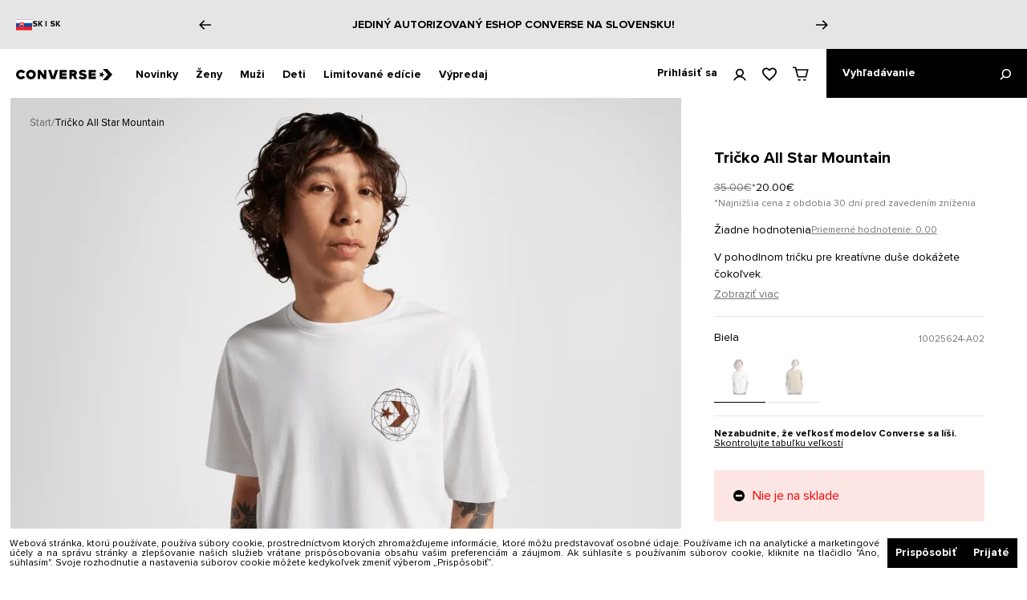

--- FILE ---
content_type: text/html; charset=utf-8
request_url: https://www.converse.sk/all-star-mountain-t-shirt-white-10025624-a02
body_size: 55572
content:
<!DOCTYPE html><html lang="sk"><head><meta charSet="utf-8"/><meta name="viewport" content="initial-scale=1.0, width=device-width"/><meta name="robots" content="index,follow"/><link rel="canonical" href="all-star-mountain-t-shirt-white-10025624-a02"/><meta name="keywords" content="All Star Mountain T-shirt White 10025624-A02"/><link rel="preload" as="image" imagesrcset="/_next/image?url=https%3A%2F%2Fmedia.converse.sk%2Fcatalog%2Fproduct%2F1%2F0%2F10025624-a02_a_107x1_1.png&amp;w=1080&amp;q=75 1x, /_next/image?url=https%3A%2F%2Fmedia.converse.sk%2Fcatalog%2Fproduct%2F1%2F0%2F10025624-a02_a_107x1_1.png&amp;w=1920&amp;q=75 2x"/><meta name="next-head-count" content="6"/><meta name="application-name" content="Converse"/><meta name="apple-mobile-web-app-capable" content="yes"/><meta name="apple-mobile-web-app-status-bar-style" content="default"/><meta name="apple-mobile-web-app-title" content="Converse"/><meta name="format-detection" content="telephone=no"/><meta name="mobile-web-app-capable" content="yes"/><meta name="theme-color" content="#FFFFFF"/><script type="text/javascript">
  var _smid = "6b188b623b33d1f6";
  var _smswdir = "/salesmanago-sw.js";
  var _smcustom = true;
  var _smbanners = true;
  (function(w, r, a, sm, s ) {
      if (window && window.SalesmanagoObject) {
        return;
      }

      w['SalesmanagoObject'] = r;
      w[r] = w[r] || function () {( w[r].q = w[r].q || [] ).push(arguments)};
      sm = document.createElement('script'); sm.type = 'text/javascript'; sm.async = true; sm.src = a;
      s = document.getElementsByTagName('script')[0];
      s.parentNode.insertBefore(sm, s);
  })(window, 'sm', ('https:' == document.location.protocol ? 'https://' : 'http://') + 'app3.salesmanago.pl/static/sm.js');
</script>
<script src="https://app3.salesmanago.pl/static/sm-sw.js"></script>
<script src="https://app3.salesmanago.pl/dynamic/6b188b623b33d1f6/popups.js"></script><link rel="apple-touch-icon" sizes="180x180" href="/icons/apple-touch-icon.png"/><link rel="manifest" href="/manifest.json"/><link rel="shortcut icon" href="/favicon.ico"/><link rel="preload" href="/_next/static/css/82e93a4820d36f28.css" as="style"/><link rel="stylesheet" href="/_next/static/css/82e93a4820d36f28.css" data-n-g=""/><link rel="preload" href="/_next/static/css/e95ce82f20fc6066.css" as="style"/><link rel="stylesheet" href="/_next/static/css/e95ce82f20fc6066.css" data-n-p=""/><link rel="preload" href="/_next/static/css/c060d3a6665572ad.css" as="style"/><link rel="stylesheet" href="/_next/static/css/c060d3a6665572ad.css"/><link rel="preload" href="/_next/static/css/9cd87f01c9e6a8fa.css" as="style"/><link rel="stylesheet" href="/_next/static/css/9cd87f01c9e6a8fa.css"/><link rel="preload" href="/_next/static/css/ce838ae243258b46.css" as="style"/><link rel="stylesheet" href="/_next/static/css/ce838ae243258b46.css"/><link rel="preload" href="/_next/static/css/89eaf03112fcdebb.css" as="style"/><link rel="stylesheet" href="/_next/static/css/89eaf03112fcdebb.css"/><link rel="preload" href="/_next/static/css/5f568ef020d8e383.css" as="style"/><link rel="stylesheet" href="/_next/static/css/5f568ef020d8e383.css"/><link rel="preload" href="/_next/static/css/8cdc3af79065c533.css" as="style"/><link rel="stylesheet" href="/_next/static/css/8cdc3af79065c533.css"/><link rel="preload" href="/_next/static/css/ce18677464f5c0bc.css" as="style"/><link rel="stylesheet" href="/_next/static/css/ce18677464f5c0bc.css"/><link rel="preload" href="/_next/static/css/37b9a0dafd17f7a0.css" as="style"/><link rel="stylesheet" href="/_next/static/css/37b9a0dafd17f7a0.css"/><link rel="preload" href="/_next/static/css/32f2dff75a098d8e.css" as="style"/><link rel="stylesheet" href="/_next/static/css/32f2dff75a098d8e.css"/><link rel="preload" href="/_next/static/css/c4668765aafbe13a.css" as="style"/><link rel="stylesheet" href="/_next/static/css/c4668765aafbe13a.css"/><noscript data-n-css=""></noscript><script defer="" nomodule="" src="/_next/static/chunks/polyfills-5cd94c89d3acac5f.js"></script><script defer="" src="/_next/static/chunks/SMScript.25a46597c3fe8ae5.js"></script><script defer="" src="/_next/static/chunks/GTMScript.fdff46794bb54269.js"></script><script defer="" src="/_next/static/chunks/CartSecureProvider.2da42f065b5d1a16.js"></script><script defer="" src="/_next/static/chunks/CartRestrictionContextProvider.7f54d348ade983c1.js"></script><script defer="" src="/_next/static/chunks/BlackVersionProvider.a62bc9f1a9696465.js"></script><script defer="" src="/_next/static/chunks/6404.c36c2557c69e42b0.js"></script><script defer="" src="/_next/static/chunks/54955.f2458447ffac80ed.js"></script><script defer="" src="/_next/static/chunks/88533.857c67a290669877.js"></script><script defer="" src="/_next/static/chunks/86377-44db11780340e1eb.js"></script><script defer="" src="/_next/static/chunks/23100-87de2f463dc02bab.js"></script><script defer="" src="/_next/static/chunks/79156-6946351fcad0c82b.js"></script><script defer="" src="/_next/static/chunks/24996.e2e10521001f1e60.js"></script><script defer="" src="/_next/static/chunks/31480.aebd79632cb01837.js"></script><script defer="" src="/_next/static/chunks/92228.8272e63c1baae1c4.js"></script><script defer="" src="/_next/static/chunks/14904-69a4f940fc8d1110.js"></script><script defer="" src="/_next/static/chunks/52817-28e4e8e44aaedd41.js"></script><script defer="" src="/_next/static/chunks/54812-ced5db9ef68d1bff.js"></script><script defer="" src="/_next/static/chunks/443.090eeced23bb29e7.js"></script><script defer="" src="/_next/static/chunks/72108.2be845dc678349be.js"></script><script defer="" src="/_next/static/chunks/a3d01b76.f190384f9f49142a.js"></script><script defer="" src="/_next/static/chunks/34623.c07aaa3aae066612.js"></script><script defer="" src="/_next/static/chunks/60745.7fae5e97e0a347f3.js"></script><script defer="" src="/_next/static/chunks/73080.5cf1a322239c8b52.js"></script><script defer="" src="/_next/static/chunks/76453.2debce8c0c3e515b.js"></script><script defer="" src="/_next/static/chunks/76146.3fc770fb86b40c5a.js"></script><script defer="" src="/_next/static/chunks/28346.3784a846af4dfc93.js"></script><script defer="" src="/_next/static/chunks/25455.99bd329dbfdf38fd.js"></script><script defer="" src="/_next/static/chunks/93770.c4c0cfd1e24134a5.js"></script><script defer="" src="/_next/static/chunks/38081.d219fd3bc7e78983.js"></script><script defer="" src="/_next/static/chunks/82299.d05c6cd89770e190.js"></script><script defer="" src="/_next/static/chunks/49076.553b6d409003cbde.js"></script><script defer="" src="/_next/static/chunks/41359.8129775d61885c15.js"></script><script defer="" src="/_next/static/chunks/52931.b9c13ffdb3b6869e.js"></script><script defer="" src="/_next/static/chunks/36956.c10c9995175b7cd5.js"></script><script src="/_next/static/chunks/webpack-dec573da556ef86f.js" defer=""></script><script src="/_next/static/chunks/framework-f39d2f79a29b0469.js" defer=""></script><script src="/_next/static/chunks/main-5f294600666bdcd6.js" defer=""></script><script src="/_next/static/chunks/pages/_app-c763836724187774.js" defer=""></script><script src="/_next/static/chunks/2edb282b-fbfd41d63d385647.js" defer=""></script><script src="/_next/static/chunks/99355-b7404e9f12feea4c.js" defer=""></script><script src="/_next/static/chunks/66019-acbae38972cb5db5.js" defer=""></script><script src="/_next/static/chunks/10396-22d57793c4ed76b4.js" defer=""></script><script src="/_next/static/chunks/2406-f48f916255cf24fd.js" defer=""></script><script src="/_next/static/chunks/61799-70319dfc076881c7.js" defer=""></script><script src="/_next/static/chunks/pages/%5B...slug%5D-9b87cef96191c4ca.js" defer=""></script><script src="/_next/static/cDmj_5MBiXVxXkRhrsJc5/_buildManifest.js" defer=""></script><script src="/_next/static/cDmj_5MBiXVxXkRhrsJc5/_ssgManifest.js" defer=""></script><script src="/_next/static/cDmj_5MBiXVxXkRhrsJc5/_middlewareManifest.js" defer=""></script></head><body><div id="__next" data-reactroot=""><noscript id="google_tag_manager_iframe_GTM-KDP3XC2"><iframe src="https://www.googletagmanager.com/ns.html?id=GTM-KDP3XC2" height="0" width="0" style="display: none; visibility: hidden;" /></noscript><div class="flex flex-col min-h-screen"><section class="promoBanner_container__R_1oA" id="promo-banner"><div class="promoBanner_wrapper__3Bv_H"><div class="promoBanner_infoMain__qon77"><div dir="ltr">
  <div class="promo-banner-language-wrapper">

  <svg xmlns="http://www.w3.org/2000/svg" width="20" height="14" viewBox="0 0 9 6">
  <defs>
    <clippath id="a">
      <path d="M294.9 263.25C210.42 303.94 89.6 384.7 89.6 544.47c0 159.76 7.63 232.42 7.63 232.42h395.36s7.64-72.66 7.64-232.42S379.38 303.94 294.9 263.25z"></path>
    </clippath>
  </defs>
  <path d="M0 0h9v6H0z" style="fill:#ee1c25;stroke:none"></path>
  <path d="M0 0h9v4H0z" style="fill:#0b4ea2;stroke:none"></path>
  <path d="M0 0h9v2H0z" style="fill:#fff;stroke:none"></path>
  <path d="M3.16 4.63c-.54-.25-1.3-.77-1.3-1.79 0-1.01.04-1.47.04-1.47h2.52s.05.46.05 1.47c0 1.02-.77 1.54-1.3 1.8z" style="fill:#fff;fill-opacity:1;fill-rule:nonzero;stroke:none"></path>
  <path d="M294.9 263.25C210.42 303.94 89.6 384.7 89.6 544.47c0 159.76 7.63 232.42 7.63 232.42h395.36s7.64-72.66 7.64-232.42S379.38 303.94 294.9 263.25z" style="fill:#ee1c25;fill-opacity:1;fill-rule:nonzero;stroke:none" transform="matrix(.00584 0 0 -.00584 1.44 6.04)"></path>
  <g clip-path="url(#a)" transform="matrix(.00584 0 0 -.00584 1.44 6.04)">
    <path d="M312.97 586.36c22.87-.37 67.5-1.27 107.24 12.03 0 0-1.05-14.22-1.05-30.79 0-16.56 1.05-30.78 1.05-30.78-36.45 12.2-81.46 12.45-107.24 12.12V460.7h-36.13v88.24c-25.78.33-70.8.07-107.24-12.12 0 0 1.05 14.22 1.05 30.78 0 16.57-1.05 30.79-1.05 30.79 39.74-13.3 84.36-12.4 107.24-12.03v55.42c-20.85.18-50.9-.81-84.86-12.18 0 0 1.05 14.22 1.05 30.79 0 16.56-1.05 30.78-1.05 30.78 33.92-11.35 63.92-12.36 84.76-12.18-1.07 35.1-11.29 79.33-11.29 79.33s21.04-1.65 29.45-1.65c8.42 0 29.46 1.65 29.46 1.65s-10.23-44.24-11.3-79.33c20.85-.18 50.85.83 84.77 12.18 0 0-1.05-14.22-1.05-30.78 0-16.57 1.05-30.8 1.05-30.8-33.97 11.38-64.01 12.37-84.86 12.19v-55.42z" style="fill:#fff;fill-opacity:1;fill-rule:nonzero;stroke:none"></path>
    <path d="M291.18 210.84 116.14 366.86s22.38 72.38 66.05 72.38c34.71 0 47.38-27.99 47.38-27.99s22.79 59 65.33 59c42.55 0 65.34-59 65.34-59s12.66 27.99 47.37 27.99c43.68 0 66.06-72.38 66.06-72.38L291.18 210.84z" style="fill:#0b4ea2;fill-opacity:1;fill-rule:evenodd;stroke:none"></path>
  </g>
</svg>
    <a class="
        converse-link__button-link-small
        converse-link__black
        converse-link__underline-none
        converse-link__with-underline
      " title="" href="https://www.converse.com/country-language-selector">
      SK | SK
    </a>
  </div>
  <div data-cms-block-reference="promo-banner-language"></div>
</div></div><div class="promoBanner_sliderMain__sW8qf"><div class="carousel_wrapper__69Dzw"><div class="slick-slider slick-initialized" dir="ltr"><button class="carousel_arrow__9du4x carousel_arrow-left__hdl35" type="button"><svg viewBox="0 0 46.7 36" class="carousel_arrow-icon-left__tScn6"><path d="m27.9 0-3.6 3.5 12.5 12.1H0v4.9h36.8l-12.5 12 3.6 3.5 18.6-18z"></path></svg></button><div class="slick-list"><div class="slick-track" style="width:700%;left:-100%"><div data-index="-1" tabindex="-1" class="slick-slide slick-cloned" aria-hidden="true" style="width:14.285714285714286%"><div><div class="promo-banner-slide-slideWrapper" style="width:100%;display:inline-block" tabindex="-1"> 

	<div class="promo-banner-slide-iconBox"> 

  <svg id="icon--return" viewBox="0 0 63 71" style="width:15px !important;height:15px !important"> 

		<path d="M15 25.4v27h33v-27H15zm3 3h10v2H18v-2zm27 21H18v-16h10v4l3.5-3.3 3.5 3.3v-4h10v16zm0-19H35v-2h10v2z"> 

		</path> 

		<path d="M33.5 7.5l6-5.2-2-2.3-9.9 8.6L36.1 19l2.3-1.9-5.4-6.6c15 .8 27 13.3 27 28.5 0 15.7-12.8 28.5-28.5 28.5S3 54.6 3 38.9H0c0 17.4 14.1 31.5 31.5 31.5S63 56.3 63 38.9C63 22.2 49.9 8.5 33.5 7.5"> 

		</path> 

	  </svg> 

	</div> 

	<div class="promo-banner-slide-mainInfoBox"> 

	  <div class="promo-banner-slide-mainLabel">Bezplatné vrátenie do 30 dní!</div> 

	</div> 
  </div></div></div><div data-index="0" class="slick-slide slick-active slick-current" tabindex="-1" aria-hidden="false" style="outline:none;width:14.285714285714286%"><div><div class="promo-banner-slide-slideWrapper" style="width:100%;display:inline-block" tabindex="-1"> 

<div class="promo-banner-slide-iconBox"> 

	  <svg id="icon--shipping" viewBox="0 0 102 56" style="width:15px !important;height:15px !important"> 

		<path d="M0 22.5h32v-3H0zM8 35.5h24v-3H8zM16 48.5h16v-3H16zM88 0c-7.2 0-13.2 5.5-13.9 12.5H38v43h53V27.7c6.3-1.4 11-7 11-13.7 0-7.7-6.3-14-14-14zM69.5 15.5h4.6c.2 1.4.5 2.7 1 4h-5.6v-4zm-28.5 0h18.5v4H41v-4zm47 37H41v-30h18.5v6l5-5.2 5 5.2v-6h7.4C79.5 25.8 83.5 28 88 28v24.5zM88 25c-6.1 0-11-4.9-11-11S81.9 3 88 3s11 4.9 11 11-4.9 11-11 11z"> 

		</path> 

		<path d="M88 13.5h-6.5v3H91V7h-3z"></path> 

	  </svg> 

	</div>

	<div class="promo-banner-slide-mainInfoBox"> 

<div class="promo-banner-slide-mainLabel">Bezplatné doručenie od 30 EUR</div> 

	</div> 

	<a class=" 

		  converse-link__button-link-medium-regular 

		  converse-link__black 

		  converse-link__underline 

		  converse-link__hover-opacity 

		" title="" href="/register"> 

	  Zaregistrujte se a využite

	</a> 

  </div></div></div><div data-index="1" class="slick-slide" tabindex="-1" aria-hidden="true" style="outline:none;width:14.285714285714286%"><div><div class="promo-banner-slide-slideWrapper" style="width:100%;display:inline-block" tabindex="-1"> 

	<div class="promo-banner-slide-mainInfoBox"> 

	  <div class="promo-banner-slide-mainLabel">Jediný autorizovaný eshop Converse na Slovensku!</div> 

	</div> 

  </div></div></div><div data-index="2" class="slick-slide" tabindex="-1" aria-hidden="true" style="outline:none;width:14.285714285714286%"><div><div class="promo-banner-slide-slideWrapper" style="width:100%;display:inline-block" tabindex="-1"> 

	<div class="promo-banner-slide-iconBox"> 

  <svg id="icon--return" viewBox="0 0 63 71" style="width:15px !important;height:15px !important"> 

		<path d="M15 25.4v27h33v-27H15zm3 3h10v2H18v-2zm27 21H18v-16h10v4l3.5-3.3 3.5 3.3v-4h10v16zm0-19H35v-2h10v2z"> 

		</path> 

		<path d="M33.5 7.5l6-5.2-2-2.3-9.9 8.6L36.1 19l2.3-1.9-5.4-6.6c15 .8 27 13.3 27 28.5 0 15.7-12.8 28.5-28.5 28.5S3 54.6 3 38.9H0c0 17.4 14.1 31.5 31.5 31.5S63 56.3 63 38.9C63 22.2 49.9 8.5 33.5 7.5"> 

		</path> 

	  </svg> 

	</div> 

	<div class="promo-banner-slide-mainInfoBox"> 

	  <div class="promo-banner-slide-mainLabel">Bezplatné vrátenie do 30 dní!</div> 

	</div> 
  </div></div></div><div data-index="3" tabindex="-1" class="slick-slide slick-cloned" aria-hidden="true" style="width:14.285714285714286%"><div><div class="promo-banner-slide-slideWrapper" style="width:100%;display:inline-block" tabindex="-1"> 

<div class="promo-banner-slide-iconBox"> 

	  <svg id="icon--shipping" viewBox="0 0 102 56" style="width:15px !important;height:15px !important"> 

		<path d="M0 22.5h32v-3H0zM8 35.5h24v-3H8zM16 48.5h16v-3H16zM88 0c-7.2 0-13.2 5.5-13.9 12.5H38v43h53V27.7c6.3-1.4 11-7 11-13.7 0-7.7-6.3-14-14-14zM69.5 15.5h4.6c.2 1.4.5 2.7 1 4h-5.6v-4zm-28.5 0h18.5v4H41v-4zm47 37H41v-30h18.5v6l5-5.2 5 5.2v-6h7.4C79.5 25.8 83.5 28 88 28v24.5zM88 25c-6.1 0-11-4.9-11-11S81.9 3 88 3s11 4.9 11 11-4.9 11-11 11z"> 

		</path> 

		<path d="M88 13.5h-6.5v3H91V7h-3z"></path> 

	  </svg> 

	</div>

	<div class="promo-banner-slide-mainInfoBox"> 

<div class="promo-banner-slide-mainLabel">Bezplatné doručenie od 30 EUR</div> 

	</div> 

	<a class=" 

		  converse-link__button-link-medium-regular 

		  converse-link__black 

		  converse-link__underline 

		  converse-link__hover-opacity 

		" title="" href="/register"> 

	  Zaregistrujte se a využite

	</a> 

  </div></div></div><div data-index="4" tabindex="-1" class="slick-slide slick-cloned" aria-hidden="true" style="width:14.285714285714286%"><div><div class="promo-banner-slide-slideWrapper" style="width:100%;display:inline-block" tabindex="-1"> 

	<div class="promo-banner-slide-mainInfoBox"> 

	  <div class="promo-banner-slide-mainLabel">Jediný autorizovaný eshop Converse na Slovensku!</div> 

	</div> 

  </div></div></div><div data-index="5" tabindex="-1" class="slick-slide slick-cloned" aria-hidden="true" style="width:14.285714285714286%"><div><div class="promo-banner-slide-slideWrapper" style="width:100%;display:inline-block" tabindex="-1"> 

	<div class="promo-banner-slide-iconBox"> 

  <svg id="icon--return" viewBox="0 0 63 71" style="width:15px !important;height:15px !important"> 

		<path d="M15 25.4v27h33v-27H15zm3 3h10v2H18v-2zm27 21H18v-16h10v4l3.5-3.3 3.5 3.3v-4h10v16zm0-19H35v-2h10v2z"> 

		</path> 

		<path d="M33.5 7.5l6-5.2-2-2.3-9.9 8.6L36.1 19l2.3-1.9-5.4-6.6c15 .8 27 13.3 27 28.5 0 15.7-12.8 28.5-28.5 28.5S3 54.6 3 38.9H0c0 17.4 14.1 31.5 31.5 31.5S63 56.3 63 38.9C63 22.2 49.9 8.5 33.5 7.5"> 

		</path> 

	  </svg> 

	</div> 

	<div class="promo-banner-slide-mainInfoBox"> 

	  <div class="promo-banner-slide-mainLabel">Bezplatné vrátenie do 30 dní!</div> 

	</div> 
  </div></div></div></div></div><div class=""><button class="carousel_arrow__9du4x carousel_arrow-right__hcZhw" type="button"><svg viewBox="0 0 46.7 36" class="carousel_arrow-icon-right__pHEV9"><path d="m27.9 0-3.6 3.5 12.5 12.1H0v4.9h36.8l-12.5 12 3.6 3.5 18.6-18z"></path></svg></button></div></div></div></div></div></section><header class="styles_main-header__H48_8 flex items-center justify-between w-full h-[50px] md:h-[61px] bg-white sticky top-0 left-0 z-[12] dark:border-b dark:border-dark-gray-01 border-white dark:bg-black"><div class="flex items-center max-w-[1440px] w-full h-full mx-auto justify-between md:justify-center main-header z-[13]"><nav class="flex items-center h-full w-full order-2"><ul class="styles_categories__zR2O_ flex ml-[18px] h-full"><li><div class="styles_action-button__Bwu95 text-14 font-bold cursor-pointer h-full leading-[1] px-[11px] mt-px"><button type="button" class="styles_bottom-after__DgL9F after:content-[&#x27;&#x27;] after:absolute after:left-0 after:bottom-0 after:h-[2px] after:w-0 after:bg-black relative h-full text-left transition-[width] duration-[426ms] after:!delay-0">Novinky</button></div><div class="styles_in-out-transition__DWpib absolute left-[-100%] w-[90vw] max-w-5xl z-[12] bg-white border-t-black border-t box-border mt-[-1px] flex flex-col flex-grow-1"><div class="!text-black converse-headerItem__item-content-wrapper converse-headerItem__item-content-wrapper-active"></div></div></li><li><div class="styles_action-button__Bwu95 text-14 font-bold cursor-pointer h-full leading-[1] px-[11px] mt-px"><button type="button" class="styles_bottom-after__DgL9F after:content-[&#x27;&#x27;] after:absolute after:left-0 after:bottom-0 after:h-[2px] after:w-0 after:bg-black relative h-full text-left transition-[width] duration-[426ms] after:!delay-0">Ženy</button></div><div class="styles_in-out-transition__DWpib absolute left-[-100%] w-[90vw] max-w-5xl z-[12] bg-white border-t-black border-t box-border mt-[-1px] flex flex-col flex-grow-1"><div class="!text-black converse-headerItem__item-content-wrapper converse-headerItem__item-content-wrapper-active"></div></div></li><li><div class="styles_action-button__Bwu95 text-14 font-bold cursor-pointer h-full leading-[1] px-[11px] mt-px"><button type="button" class="styles_bottom-after__DgL9F after:content-[&#x27;&#x27;] after:absolute after:left-0 after:bottom-0 after:h-[2px] after:w-0 after:bg-black relative h-full text-left transition-[width] duration-[426ms] after:!delay-0">Muži</button></div><div class="styles_in-out-transition__DWpib absolute left-[-100%] w-[90vw] max-w-5xl z-[12] bg-white border-t-black border-t box-border mt-[-1px] flex flex-col flex-grow-1"><div class="!text-black converse-headerItem__item-content-wrapper converse-headerItem__item-content-wrapper-active"></div></div></li><li><div class="styles_action-button__Bwu95 text-14 font-bold cursor-pointer h-full leading-[1] px-[11px] mt-px"><button type="button" class="styles_bottom-after__DgL9F after:content-[&#x27;&#x27;] after:absolute after:left-0 after:bottom-0 after:h-[2px] after:w-0 after:bg-black relative h-full text-left transition-[width] duration-[426ms] after:!delay-0">Deti</button></div><div class="styles_in-out-transition__DWpib absolute left-[-100%] w-[90vw] max-w-5xl z-[12] bg-white border-t-black border-t box-border mt-[-1px] flex flex-col flex-grow-1"><div class="!text-black converse-headerItem__item-content-wrapper converse-headerItem__item-content-wrapper-active"></div></div></li><li><div class="styles_action-button__Bwu95 text-14 font-bold cursor-pointer h-full leading-[1] px-[11px] mt-px"><button type="button" class="styles_bottom-after__DgL9F after:content-[&#x27;&#x27;] after:absolute after:left-0 after:bottom-0 after:h-[2px] after:w-0 after:bg-black relative h-full text-left transition-[width] duration-[426ms] after:!delay-0">Limitované edície</button></div><div class="styles_in-out-transition__DWpib absolute left-[-100%] w-[90vw] max-w-5xl z-[12] bg-white border-t-black border-t box-border mt-[-1px] flex flex-col flex-grow-1"><div class="!text-black converse-headerItem__item-content-wrapper converse-headerItem__item-content-wrapper-active"></div></div></li><li><div class="styles_action-button__Bwu95 text-14 font-bold cursor-pointer h-full leading-[1] px-[11px] mt-px"><button type="button" class="styles_bottom-after__DgL9F after:content-[&#x27;&#x27;] after:absolute after:left-0 after:bottom-0 after:h-[2px] after:w-0 after:bg-black relative h-full text-left transition-[width] duration-[426ms] after:!delay-0">Výpredaj</button></div><div class="styles_in-out-transition__DWpib absolute left-[-100%] w-[90vw] max-w-5xl z-[12] bg-white border-t-black border-t box-border mt-[-1px] flex flex-col flex-grow-1"><div class="!text-black converse-headerItem__item-content-wrapper converse-headerItem__item-content-wrapper-active"></div></div></li></ul></nav><div class="order-2 md:order-1"><a class="flex items-center justify-center h-full w-full md:w-[120px] md:ml-5 pb-[2px] md:pb-0 md:pt-[2px]" href="/"><svg viewBox="0 0 805.4 94" class="w-[112px] md:w-[140px]"><path d="M724.9 40.6V20.2l-11.6 16.5-19.3-6.3L706.1 47l-11.9 16.5 19.1-6.3 11.6 16.6V53.3l19.5-6.3-19.5-6.4z"></path><path d="M762.6 0h-36.7l42.8 47-42.8 47h36.7l42.8-47-42.8-47zm-721 27.5c5.8 0 11.5 2.8 15.3 7.5l1.4 1.7 17.9-12.3-1.6-2c-7.9-9.9-20-15.6-33-15.6C18.7 6.8 0 24.7 0 46.6s18.7 39.8 41.6 39.8c12.9 0 24.9-5.6 32.8-15.3l1.6-2-17.9-12.3-1.4 1.7c-3.9 4.7-9.4 7.4-15.2 7.4-10.6 0-19.6-8.8-19.6-19.2.1-10.4 9.1-19.2 19.7-19.2zm192.3 23.9L201.5 9h-20.6v75h20V42l30.2 42h22.8V9h-20v42.4zm77 11c0 .6-.8.7-1.2.7-.3 0-.9-.1-1.2-.8L291.9 9h-23l24.5 75h32.7l24.5-75h-23l-16.7 53.4zm186.2-9c8-4.6 12.6-13 11.9-22.2-.9-12.5-11.8-22.1-24.8-22.1h-38.3v75h20v-27h9c.9 0 1.7.1 2.3.9l12.9 26.1h22.5l-15.5-30.7zM483.6 37H466v-8h17.6c2.4 0 4.4 1.6 4.4 4s-2 4-4.4 4zm124.3 47h60V64h-40v-9h36V37h-36v-8h40V9h-60v75zm-45.2-46.7c-10.7-2.4-13.8-4-13.8-7.5v-.2c0-2.8 2.1-5 7.3-5 6.9 0 12.5 2.2 20 6.7l12-14.2c-8.4-6.7-18.5-10.3-31.6-10.3-18.6 0-29.7 10.4-29.7 24.8v.2c0 15.9 13.1 20.6 29.6 24.3 10.5 2.4 13.4 4.2 13.4 7.4v.2c0 3.3-3.7 5.3-9.5 5.3-9 0-17.8-3.2-25.4-9.3L522.9 74c9.5 8.5 23.3 12.8 37 12.8 18.8 0 32-9.4 32-25.2v-.2c0-14.5-11.4-20.2-29.2-24.1zM124.8 6.9c-22.4 0-40.6 17.9-40.6 39.8 0 22 18.2 39.8 40.6 39.8 22.4 0 40.6-17.9 40.6-39.8 0-22-18.2-39.8-40.6-39.8zm0 58.8c-10.5 0-19-8.5-19-19s8.5-19 19-19 19 8.5 19 19-8.5 19-19 19zM364.9 84h60V64h-40v-9h36V37h-36v-8h40V9h-60v75z"></path></svg></a></div><div class="flex h-full w-full justify-end order-3 max-w-[25%] md:max-w-none"><ul class="styles_categories__zR2O_ flex items-center justify-center h-full md:pr-[10px]"><div class="relative flex items-center"><button type="button" class="h-full font-bold cursor-pointer text-14"><li class="flex items-center justify-center md:px-[10px] h-full"><span class="hidden lg:block whitespace-nowrap">Prihlásiť sa</span><svg viewBox="0 0 32 30" xmlns="http://www.w3.org/2000/svg" class="w-[17px] h-[18px] md:w-4 md:h-4 mt-[2px] ml-[20px]"><path d="M16 3.8c3.6 0 6.6 3 6.6 6.6S19.6 17 16 17s-6.6-3-6.6-6.6 3-6.6 6.6-6.6M6 10.4c0 3.7 2.1 6.9 5.1 8.6-4.9 1.6-9 5.4-10.7 10.5h3.7c2.1-4.7 6.7-7.9 11.9-7.9s9.9 3.1 11.9 7.9h3.7c-1.7-5.1-5.7-8.9-10.7-10.5 3-1.7 5.1-4.9 5.1-8.6 0-5.5-4.5-10-10-10S6 4.9 6 10.4"></path></svg></li></button><div style="transition:opacity 213ms ease-in,transform 213ms ease-in,visibility 213ms,-webkit-transform 213ms ease-in" class="absolute bg-white pt-[11px] top-10 left-[-14px] w-[220px] border border-light-gray-02 border-t-white translate-y-[-60px] opacity-0 invisible z-10"><div class="px-5"><a class="flex text-[15px] leading-[15px] font-normal mb-5 w-full" href="/user-account"><svg viewBox="0 0 32 30" xmlns="http://www.w3.org/2000/svg" class="w-4 mr-4"><path d="M16 3.8c3.6 0 6.6 3 6.6 6.6S19.6 17 16 17s-6.6-3-6.6-6.6 3-6.6 6.6-6.6M6 10.4c0 3.7 2.1 6.9 5.1 8.6-4.9 1.6-9 5.4-10.7 10.5h3.7c2.1-4.7 6.7-7.9 11.9-7.9s9.9 3.1 11.9 7.9h3.7c-1.7-5.1-5.7-8.9-10.7-10.5 3-1.7 5.1-4.9 5.1-8.6 0-5.5-4.5-10-10-10S6 4.9 6 10.4"></path></svg>Môj účet</a><a class="flex text-[15px] leading-[15px] font-normal mb-5 w-full" href="/user-account/order-history"><svg viewBox="0 0 36 30" class="w-4 mr-4"><path d="M0 0v30h36V0H0zm3 3h10.5v3.5H3V3zm30 24H3V9.5h10.5V14L18 9.9l4.5 4.1V9.5H33V27zm0-20.5H22.5V3H33v3.5z"></path></svg>Moje objednávky</a><a class="flex text-[15px] leading-[15px] font-normal mb-5 w-full" href="/user-account/wishlist"><svg viewBox="0 0 20 19" xmlns="http://www.w3.org/2000/svg" class="w-4 mr-4"><path d="M14.5 0c-1.74 0-3.41.81-4.5 2.09C8.91.81 7.24 0 5.5 0 2.42 0 0 2.42 0 5.5c0 3.78 3.4 6.86 8.55 11.54L10 18.35l1.45-1.32C16.6 12.36 20 9.28 20 5.5 20 2.42 17.58 0 14.5 0Zm-4.4 15.55-.1.1-.1-.1C5.14 11.24 2 8.39 2 5.5 2 3.5 3.5 2 5.5 2c1.54 0 3.04.99 3.57 2.36h1.87C11.46 2.99 12.96 2 14.5 2c2 0 3.5 1.5 3.5 3.5 0 2.89-3.14 5.74-7.9 10.05Z"></path></svg>Obľúbené</a></div><div class="flex w-full border-t border-t-light-gray-02"><button type="button" class="pb-5 pt-4 px-5 w-full text-left text-[15px] leading-[15px] font-normal">Odhlásiť sa</button></div></div></div><button type="button" class="hidden h-full md:block"><li class="flex items-center justify-center md:px-[10px] h-full"><svg viewBox="0 0 20 19" xmlns="http://www.w3.org/2000/svg" class="w-[18px] h-[18px] mt-[2px]"><path d="M14.5 0c-1.74 0-3.41.81-4.5 2.09C8.91.81 7.24 0 5.5 0 2.42 0 0 2.42 0 5.5c0 3.78 3.4 6.86 8.55 11.54L10 18.35l1.45-1.32C16.6 12.36 20 9.28 20 5.5 20 2.42 17.58 0 14.5 0Zm-4.4 15.55-.1.1-.1-.1C5.14 11.24 2 8.39 2 5.5 2 3.5 3.5 2 5.5 2c1.54 0 3.04.99 3.57 2.36h1.87C11.46 2.99 12.96 2 14.5 2c2 0 3.5 1.5 3.5 3.5 0 2.89-3.14 5.74-7.9 10.05Z"></path></svg></li></button><li class="flex items-center justify-center pl-[9px] md:px-[10px] h-full"><div class="relative flex items-center justify-center h-full text-black"><button type="button" class="relative h-full cursor-pointer"><svg viewBox="0 0 41 35" xmlns="http://www.w3.org/2000/svg" class="w-5 h-5"><path d="M0 0v3.4h5.836l6.098 23.448H34.94L40.528 5.46H9.866L8.478 0H0zm10.746 8.86h25.382l-3.814 14.588H14.56L10.746 8.86zm2.21 22.589.79 3.4h6.002v-3.4zm14.168 0v3.4h6.002l.776-3.4z" fill-rule="evenodd"></path></svg></button></div></li></ul><div><div></div></div><button type="button" class="flex justify-center items-center lg:max-w-[250px] md:bg-black lg:px-5 w-[40px] pl-3 md:pl-0 md:w-[60px] lg:w-[50%] transition-all duration-300 pr-2 mr-1 ml-0.5 md:mr-0"><span class="text-white text-14 font-bold mr-auto hidden lg:block">Vyhľadávanie</span><svg viewBox="0 0 32 32" xmlns="http://www.w3.org/2000/svg" class="w-[17px] h-[17px] lg:w-[14px] lg:h-[14px] md:fill-white mt-[2px] dark:fill-white"><path d="M19 0C11.8 0 6 5.8 6 13c0 3 1 5.7 2.7 7.9L.8 28.8l2.4 2.4 7.9-7.9C13.3 25 16 26 19 26c7.2 0 13-5.8 13-13S26.2 0 19 0zm0 22.5c-5.3 0-9.5-4.3-9.5-9.5s4.3-9.5 9.5-9.5c5.3 0 9.5 4.3 9.5 9.5s-4.2 9.5-9.5 9.5z"></path></svg></button></div></div></header><div class=""><div class="flex justify-between items-start flex-col md:flex-row dark:bg-black dark:text-white container"><div class="w-full md:max-w-[66.666%] md:basis-2/3"><div class="relative"><div class="absolute w-full top-0 left-0 z-1 flex items-center justify-end md:justify-between px-5 pt-3 md:px-6 md:pt-6 gap-5 dark:text-black"><nav><ol class="flex items-center gap-x-2 text-primaryText w-full relative overflow-hidden dark:text-white dark:!text-black"><li class="leading-none"><a class="inline opacity-50 hover:underline text-13" href="/">Štart</a></li><li class="flex items-center leading-none gap-x-2"><span class="opacity-50">/</span><p class="inline cursor-pointer hover:underline text-13 whitespace-nowrap">Tričko All Star Mountain</p></li></ol></nav><div class="flex flex-col items-end"></div></div><button aria-label="" type="button" class="relative cursor-gallery"><span style="box-sizing:border-box;display:inline-block;overflow:hidden;width:initial;height:initial;background:none;opacity:1;border:0;margin:0;padding:0;position:relative;max-width:100%"><span style="box-sizing:border-box;display:block;width:initial;height:initial;background:none;opacity:1;border:0;margin:0;padding:0;max-width:100%"><img style="display:block;max-width:100%;width:initial;height:initial;background:none;opacity:1;border:0;margin:0;padding:0" alt="" aria-hidden="true" src="data:image/svg+xml,%3csvg%20xmlns=%27http://www.w3.org/2000/svg%27%20version=%271.1%27%20width=%27950%27%20height=%27850%27/%3e"/></span><img alt="" srcSet="/_next/image?url=https%3A%2F%2Fmedia.converse.sk%2Fcatalog%2Fproduct%2F1%2F0%2F10025624-a02_a_107x1_1.png&amp;w=1080&amp;q=75 1x, /_next/image?url=https%3A%2F%2Fmedia.converse.sk%2Fcatalog%2Fproduct%2F1%2F0%2F10025624-a02_a_107x1_1.png&amp;w=1920&amp;q=75 2x" src="/_next/image?url=https%3A%2F%2Fmedia.converse.sk%2Fcatalog%2Fproduct%2F1%2F0%2F10025624-a02_a_107x1_1.png&amp;w=1920&amp;q=75" decoding="async" data-nimg="intrinsic" style="position:absolute;top:0;left:0;bottom:0;right:0;box-sizing:border-box;padding:0;border:none;margin:auto;display:block;width:0;height:0;min-width:100%;max-width:100%;min-height:100%;max-height:100%;object-fit:cover"/></span></button><ul class="mt-4 px-[3.125rem] grid grid-flow-row grid-cols-2 gap-4"><li><button aria-label="" type="button" class="flex h-fit cursor-gallery"><span style="box-sizing:border-box;display:inline-block;overflow:hidden;width:initial;height:initial;background:none;opacity:1;border:0;margin:0;padding:0;position:relative;max-width:100%"><span style="box-sizing:border-box;display:block;width:initial;height:initial;background:none;opacity:1;border:0;margin:0;padding:0;max-width:100%"><img style="display:block;max-width:100%;width:initial;height:initial;background:none;opacity:1;border:0;margin:0;padding:0" alt="" aria-hidden="true" src="data:image/svg+xml,%3csvg%20xmlns=%27http://www.w3.org/2000/svg%27%20version=%271.1%27%20width=%27450%27%20height=%27450%27/%3e"/></span><img alt="" src="[data-uri]" decoding="async" data-nimg="intrinsic" style="position:absolute;top:0;left:0;bottom:0;right:0;box-sizing:border-box;padding:0;border:none;margin:auto;display:block;width:0;height:0;min-width:100%;max-width:100%;min-height:100%;max-height:100%;object-fit:cover"/><noscript><img alt="" srcSet="/_next/image?url=https%3A%2F%2Fmedia.converse.sk%2Fcatalog%2Fproduct%2F1%2F0%2F10025624-a02_c_107x1_1.png&amp;w=640&amp;q=75 1x, /_next/image?url=https%3A%2F%2Fmedia.converse.sk%2Fcatalog%2Fproduct%2F1%2F0%2F10025624-a02_c_107x1_1.png&amp;w=1080&amp;q=75 2x" src="/_next/image?url=https%3A%2F%2Fmedia.converse.sk%2Fcatalog%2Fproduct%2F1%2F0%2F10025624-a02_c_107x1_1.png&amp;w=1080&amp;q=75" decoding="async" data-nimg="intrinsic" style="position:absolute;top:0;left:0;bottom:0;right:0;box-sizing:border-box;padding:0;border:none;margin:auto;display:block;width:0;height:0;min-width:100%;max-width:100%;min-height:100%;max-height:100%;object-fit:cover" loading="lazy"/></noscript></span></button></li><li><button aria-label="" type="button" class="flex h-fit cursor-gallery"><span style="box-sizing:border-box;display:inline-block;overflow:hidden;width:initial;height:initial;background:none;opacity:1;border:0;margin:0;padding:0;position:relative;max-width:100%"><span style="box-sizing:border-box;display:block;width:initial;height:initial;background:none;opacity:1;border:0;margin:0;padding:0;max-width:100%"><img style="display:block;max-width:100%;width:initial;height:initial;background:none;opacity:1;border:0;margin:0;padding:0" alt="" aria-hidden="true" src="data:image/svg+xml,%3csvg%20xmlns=%27http://www.w3.org/2000/svg%27%20version=%271.1%27%20width=%27450%27%20height=%27450%27/%3e"/></span><img alt="" src="[data-uri]" decoding="async" data-nimg="intrinsic" style="position:absolute;top:0;left:0;bottom:0;right:0;box-sizing:border-box;padding:0;border:none;margin:auto;display:block;width:0;height:0;min-width:100%;max-width:100%;min-height:100%;max-height:100%;object-fit:cover"/><noscript><img alt="" srcSet="/_next/image?url=https%3A%2F%2Fmedia.converse.sk%2Fcatalog%2Fproduct%2F1%2F0%2F10025624-a02_e_107x1_1.png&amp;w=640&amp;q=75 1x, /_next/image?url=https%3A%2F%2Fmedia.converse.sk%2Fcatalog%2Fproduct%2F1%2F0%2F10025624-a02_e_107x1_1.png&amp;w=1080&amp;q=75 2x" src="/_next/image?url=https%3A%2F%2Fmedia.converse.sk%2Fcatalog%2Fproduct%2F1%2F0%2F10025624-a02_e_107x1_1.png&amp;w=1080&amp;q=75" decoding="async" data-nimg="intrinsic" style="position:absolute;top:0;left:0;bottom:0;right:0;box-sizing:border-box;padding:0;border:none;margin:auto;display:block;width:0;height:0;min-width:100%;max-width:100%;min-height:100%;max-height:100%;object-fit:cover" loading="lazy"/></noscript></span></button></li><li><button aria-label="" type="button" class="flex h-fit cursor-gallery"><span style="box-sizing:border-box;display:inline-block;overflow:hidden;width:initial;height:initial;background:none;opacity:1;border:0;margin:0;padding:0;position:relative;max-width:100%"><span style="box-sizing:border-box;display:block;width:initial;height:initial;background:none;opacity:1;border:0;margin:0;padding:0;max-width:100%"><img style="display:block;max-width:100%;width:initial;height:initial;background:none;opacity:1;border:0;margin:0;padding:0" alt="" aria-hidden="true" src="data:image/svg+xml,%3csvg%20xmlns=%27http://www.w3.org/2000/svg%27%20version=%271.1%27%20width=%27450%27%20height=%27450%27/%3e"/></span><img alt="" src="[data-uri]" decoding="async" data-nimg="intrinsic" style="position:absolute;top:0;left:0;bottom:0;right:0;box-sizing:border-box;padding:0;border:none;margin:auto;display:block;width:0;height:0;min-width:100%;max-width:100%;min-height:100%;max-height:100%;object-fit:cover"/><noscript><img alt="" srcSet="/_next/image?url=https%3A%2F%2Fmedia.converse.sk%2Fcatalog%2Fproduct%2F1%2F0%2F10025624-a02_d_107x1_2_1.png&amp;w=640&amp;q=75 1x, /_next/image?url=https%3A%2F%2Fmedia.converse.sk%2Fcatalog%2Fproduct%2F1%2F0%2F10025624-a02_d_107x1_2_1.png&amp;w=1080&amp;q=75 2x" src="/_next/image?url=https%3A%2F%2Fmedia.converse.sk%2Fcatalog%2Fproduct%2F1%2F0%2F10025624-a02_d_107x1_2_1.png&amp;w=1080&amp;q=75" decoding="async" data-nimg="intrinsic" style="position:absolute;top:0;left:0;bottom:0;right:0;box-sizing:border-box;padding:0;border:none;margin:auto;display:block;width:0;height:0;min-width:100%;max-width:100%;min-height:100%;max-height:100%;object-fit:cover" loading="lazy"/></noscript></span></button></li><li><button aria-label="" type="button" class="flex h-fit cursor-gallery"><span style="box-sizing:border-box;display:inline-block;overflow:hidden;width:initial;height:initial;background:none;opacity:1;border:0;margin:0;padding:0;position:relative;max-width:100%"><span style="box-sizing:border-box;display:block;width:initial;height:initial;background:none;opacity:1;border:0;margin:0;padding:0;max-width:100%"><img style="display:block;max-width:100%;width:initial;height:initial;background:none;opacity:1;border:0;margin:0;padding:0" alt="" aria-hidden="true" src="data:image/svg+xml,%3csvg%20xmlns=%27http://www.w3.org/2000/svg%27%20version=%271.1%27%20width=%27450%27%20height=%27450%27/%3e"/></span><img alt="" src="[data-uri]" decoding="async" data-nimg="intrinsic" style="position:absolute;top:0;left:0;bottom:0;right:0;box-sizing:border-box;padding:0;border:none;margin:auto;display:block;width:0;height:0;min-width:100%;max-width:100%;min-height:100%;max-height:100%;object-fit:cover"/><noscript><img alt="" srcSet="/_next/image?url=https%3A%2F%2Fmedia.converse.sk%2Fcatalog%2Fproduct%2F1%2F0%2F10025624-a02_b_107x1_1_1.png&amp;w=640&amp;q=75 1x, /_next/image?url=https%3A%2F%2Fmedia.converse.sk%2Fcatalog%2Fproduct%2F1%2F0%2F10025624-a02_b_107x1_1_1.png&amp;w=1080&amp;q=75 2x" src="/_next/image?url=https%3A%2F%2Fmedia.converse.sk%2Fcatalog%2Fproduct%2F1%2F0%2F10025624-a02_b_107x1_1_1.png&amp;w=1080&amp;q=75" decoding="async" data-nimg="intrinsic" style="position:absolute;top:0;left:0;bottom:0;right:0;box-sizing:border-box;padding:0;border:none;margin:auto;display:block;width:0;height:0;min-width:100%;max-width:100%;min-height:100%;max-height:100%;object-fit:cover" loading="lazy"/></noscript></span></button></li></ul></div><div id="description" class="DescriptionSection_descriptionWrapper__ycqKC my-14 py-12 md:mb-0 md:border-t border-light-gray-02"><div class="hidden md:block"><div class="builder-component builder-component-36348c90324b4732b8bf3af27e93843b" data-name="product-page-punch" data-source="Rendered by Builder.io"><div class="builder-content" builder-content-id="36348c90324b4732b8bf3af27e93843b" builder-model="product-page-punch"><div data-builder-component="product-page-punch" data-builder-content-id="36348c90324b4732b8bf3af27e93843b"><style data-emotion-css="h47494">.css-h47494{display:-webkit-box;display:-webkit-flex;display:-ms-flexbox;display:flex;-webkit-flex-direction:column;-ms-flex-direction:column;flex-direction:column;-webkit-align-items:stretch;-webkit-box-align:stretch;-ms-flex-align:stretch;align-items:stretch;}</style><div class="builder-blocks css-h47494" builder-type="blocks"><style data-emotion-css="1d96cgi">.css-1d96cgi.builder-block{display:-webkit-box;display:-webkit-flex;display:-ms-flexbox;display:flex;-webkit-flex-direction:column;-ms-flex-direction:column;flex-direction:column;position:relative;-webkit-flex-shrink:0;-ms-flex-negative:0;flex-shrink:0;box-sizing:border-box;margin-top:20px;margin-bottom:20px;}</style><div class="builder-block builder-894c56b3d29f4ca795c463126bce5a70 builder-has-component css-1d96cgi" builder-id="builder-894c56b3d29f4ca795c463126bce5a70"></div><style data-emotion-css="pfuq0s">.css-pfuq0s.builder-block{display:-webkit-box;display:-webkit-flex;display:-ms-flexbox;display:flex;-webkit-flex-direction:column;-ms-flex-direction:column;flex-direction:column;position:relative;-webkit-flex-shrink:0;-ms-flex-negative:0;flex-shrink:0;box-sizing:border-box;margin-bottom:50px;}</style><div class="builder-block builder-72ec3fb2c3ac4d11a3fa01a4102e4cdc builder-has-component css-pfuq0s" builder-id="builder-72ec3fb2c3ac4d11a3fa01a4102e4cdc"></div><div class="builder-block builder-076d0e33639b4ba3822e352240d090dc builder-has-component css-pfuq0s" builder-id="builder-076d0e33639b4ba3822e352240d090dc"></div><style data-emotion-css="1n465md">.css-1n465md.builder-block{height:0;width:0;display:block;opacity:0;overflow:hidden;pointer-events:none;}</style><img src="https://cdn.builder.io/api/v1/pixel?apiKey=66c99e76cbef49ac9f4451f9edffb2b7" aria-hidden="true" alt="" role="presentation" width="0" height="0" class="builder-block builder-pixel-6z6qd2yxhm8 css-1n465md" builder-id="builder-pixel-6z6qd2yxhm8"/></div></div></div></div></div><div class="md:w-2/3"><div id="unfold-content" class="converse-productDetails__unfold-content">     <h2 class="converse-productDetails__headline">ZDOLA HORE</h2><div class="converse-productDetails__body">V tomto pohodlnom tričku s motívom hôr sa nápady len tak pohrnú. Ručná kresba hôr je ukážkou vrcholu kreativity a klasická potlač Converse je zárukou bombastického štýlu nielen v živote.  </div><h2 class="converse-productDetails__sub-headline">PODROBNOSTI O PRODUKTE</h2><ul class="converse-productDetails__bulleted-list"> <li class="converse-productDetails__bulleted-item">Tričko klasického strihu z bavlneného džerseja </li> <li class="converse-productDetails__bulleted-item">Logo Star Chevron v dvojfarebnom vyhotovení </li> <li class="converse-productDetails__bulleted-item">Potlače na ľavej hrudnej časti a vzadu </li> <li class="converse-productDetails__bulleted-item"> </li> <li class="converse-productDetails__bulleted-item"> </li></ul></div></div></div><div class=""><div class="pb-10 text-center border-t border-black dark:border-dark-gray-01 md:text-left"><div class="mb-[15px]" id="sm_pdp_id"></div><div class="pt-6"><h2 class="text-24 md:text-[34px] font-bold">Hodnotenia iných ľudí</h2><p class="text-mid-gray-02 text-13 md:text-14 md:mt-2">Hodnotenia a recenzie od komunity Converse. Nižšie uvedené recenzie nie sú overené z hľadiska ich pôvodu od spotrebiteľov, ktorí výrobok používali alebo zakúpili.</p></div><div class="flex lg:w-1/2 mt-[50px]"><div class="button_button-wrapper__9TgyK button_base-fluid__Wz9GR"><button type="button" class="button_base__u7vqp button_base-large__p7aZO button_base-fluid__Wz9GR button_outline-black__c4srJ">Pridajte svoju recenziu</button></div></div></div></div></div><div class="max-w-full md:max-w-[42%] lg:max-w-1/3 w-full md:basis-[42%] lg:basis-1/3 md:sticky md:top-5 h-fit md:p-[3.23%] md:pt-[60px] pb-0"><div class="w-full"><h1 class="font-bold text-20 mb-3">Tričko All Star Mountain</h1><div class="mb-3"><div class="flex items-center gap-2"><p class="text-mid-gray-02"><del>35.00€</del>*</p><div class="flex gap-1"><p>20.00€</p></div></div><div class="text-12 text-mid-gray-02">*<!-- -->Najnižšia cena z obdobia 30 dní pred zavedením zníženia</div></div><div class="flex flex-col md:flex-row md:gap-4 md:items-center"><span class="leading-6">Žiadne hodnotenia</span><div class="inline leading-5 underline text-mid-gray-02 text-12">Priemerné hodnotenie: <!-- --> <!-- -->0.00</div></div><div class="pb-4 mt-3 text-center md:text-left"><div><div class="converse-productDetails__body">V pohodlnom tričku pre kreatívne duše dokážete čokoľvek.</div></div><button type="button" class="mt-1 underline duration-150 ease-out text-mid-gray-02 hover:opacity-75 text-13 md:text-14">Zobraziť viac</button></div><div class="py-4 border-y border-b-light-gray-02 border-t-black md:border-t-light-gray-02 dark:border-t-white md:dark:border-t-dark-gray-01"><div class="flex items-end justify-between"><p>Biela</p><p class="text-mid-gray-02 text-12">10025624-A02</p></div><ul class="relative w-full gap-1 overflow-x-auto font-bold md:grid md:grid-cols-5 md:grid-flow-row whitespace-nowrap md:whitespace-normal scrollbar-hide pt-3"><li class="inline-block w-1/5 mr-1 md:w-full md:block md:mr-0 last:mr-0"><div class="border-b border-light-gray-02 flex justify-center relative !border-black dark:!border-white"><a class="opacity-30" href="/all-star-mountain-t-shirt-white-10025624-a02"><span style="box-sizing:border-box;display:inline-block;overflow:hidden;width:initial;height:initial;background:none;opacity:1;border:0;margin:0;padding:0;position:relative;max-width:100%"><span style="box-sizing:border-box;display:block;width:initial;height:initial;background:none;opacity:1;border:0;margin:0;padding:0;max-width:100%"><img style="display:block;max-width:100%;width:initial;height:initial;background:none;opacity:1;border:0;margin:0;padding:0" alt="" aria-hidden="true" src="data:image/svg+xml,%3csvg%20xmlns=%27http://www.w3.org/2000/svg%27%20version=%271.1%27%20width=%2750%27%20height=%2750%27/%3e"/></span><img alt="Tričko All Star Mountain" src="[data-uri]" decoding="async" data-nimg="intrinsic" style="position:absolute;top:0;left:0;bottom:0;right:0;box-sizing:border-box;padding:0;border:none;margin:auto;display:block;width:0;height:0;min-width:100%;max-width:100%;min-height:100%;max-height:100%;object-fit:contain"/><noscript><img alt="Tričko All Star Mountain" srcSet="/_next/image?url=https%3A%2F%2Fmedia.converse.sk%2Fcatalog%2Fproduct%2F1%2F0%2F10025624-a02_a_107x1_white_5.png&amp;w=64&amp;q=75 1x, /_next/image?url=https%3A%2F%2Fmedia.converse.sk%2Fcatalog%2Fproduct%2F1%2F0%2F10025624-a02_a_107x1_white_5.png&amp;w=128&amp;q=75 2x" src="/_next/image?url=https%3A%2F%2Fmedia.converse.sk%2Fcatalog%2Fproduct%2F1%2F0%2F10025624-a02_a_107x1_white_5.png&amp;w=128&amp;q=75" decoding="async" data-nimg="intrinsic" style="position:absolute;top:0;left:0;bottom:0;right:0;box-sizing:border-box;padding:0;border:none;margin:auto;display:block;width:0;height:0;min-width:100%;max-width:100%;min-height:100%;max-height:100%;object-fit:contain" loading="lazy"/></noscript></span></a></div></li><li class="inline-block w-1/5 mr-1 md:w-full md:block md:mr-0 last:mr-0"><div class="border-b border-light-gray-02 flex justify-center relative"><a class="opacity-30" href="/all-star-mountain-t-shirt-cosmic-turtle-10025624-a03"><span style="box-sizing:border-box;display:inline-block;overflow:hidden;width:initial;height:initial;background:none;opacity:1;border:0;margin:0;padding:0;position:relative;max-width:100%"><span style="box-sizing:border-box;display:block;width:initial;height:initial;background:none;opacity:1;border:0;margin:0;padding:0;max-width:100%"><img style="display:block;max-width:100%;width:initial;height:initial;background:none;opacity:1;border:0;margin:0;padding:0" alt="" aria-hidden="true" src="data:image/svg+xml,%3csvg%20xmlns=%27http://www.w3.org/2000/svg%27%20version=%271.1%27%20width=%2750%27%20height=%2750%27/%3e"/></span><img alt="Tričko All Star Mountain" src="[data-uri]" decoding="async" data-nimg="intrinsic" style="position:absolute;top:0;left:0;bottom:0;right:0;box-sizing:border-box;padding:0;border:none;margin:auto;display:block;width:0;height:0;min-width:100%;max-width:100%;min-height:100%;max-height:100%;object-fit:contain"/><noscript><img alt="Tričko All Star Mountain" srcSet="/_next/image?url=https%3A%2F%2Fmedia.converse.sk%2Fcatalog%2Fproduct%2F1%2F0%2F10025624-a03_a_107x1_white_5.jpg&amp;w=64&amp;q=75 1x, /_next/image?url=https%3A%2F%2Fmedia.converse.sk%2Fcatalog%2Fproduct%2F1%2F0%2F10025624-a03_a_107x1_white_5.jpg&amp;w=128&amp;q=75 2x" src="/_next/image?url=https%3A%2F%2Fmedia.converse.sk%2Fcatalog%2Fproduct%2F1%2F0%2F10025624-a03_a_107x1_white_5.jpg&amp;w=128&amp;q=75" decoding="async" data-nimg="intrinsic" style="position:absolute;top:0;left:0;bottom:0;right:0;box-sizing:border-box;padding:0;border:none;margin:auto;display:block;width:0;height:0;min-width:100%;max-width:100%;min-height:100%;max-height:100%;object-fit:contain" loading="lazy"/></noscript></span></a></div></li></ul></div><div class="ProductRightSide_sizeChartCmsBlockWrapper__2ChUc"><div class="pdp-size-chart-guide-section">
  <div class="pdp-size-chart-guide-section-details">
    <div class="pdp-size-chart-guide-section-details-text">
       <strong>
      Nezabudnite, že veľkosť modelov Converse sa líši.
    </strong>
    </div>
    <a class="pdp-size-chart-guide-section-details-link" href="/tabulka-velkosti" target="_blank" rel="noreferrer">
      <u>Skontrolujte tabuľku veľkostí</u>
    </a>
  </div>
</div>
<div data-cms-block-reference="pdp-size-chart-guide"></div></div><div><div class="mb-4"><div class="notification_wrapper__XNlOn wrapper--inline notification_wrapper--danger__p0CRZ"><div><svg xmlns="http://www.w3.org/2000/svg" viewBox="0 0 496 496" style="enable-background:new 0 0 496 496" xml:space="preserve" height="14" width="14"><path d="M248 0C111 0 0 111 0 248s111 248 248 248 248-111 248-248S385 0 248 0zm144 276c0 6.6-5.4 12-12 12H116c-6.6 0-12-5.4-12-12v-56c0-6.6 5.4-12 12-12h264c6.6 0 12 5.4 12 12v56z"></path></svg></div><div class="notification_content__I4YAe">Nie je na sklade</div></div></div><div class="relative"><button class="p-4 font-bold flex items-center justify-between w-full border border-light-gray-02 !opacity-50 !cursor-not-allowed" id="headlessui-listbox-button-undefined" type="button" aria-haspopup="listbox" disabled="" data-headlessui-state="disabled">Vybrať veľkosť<span><svg class="w-[17px] ease-out duration-150 dark:fill-white" aria-hidden="true" data-prefix="fas" data-icon="chevron-down" xmlns="http://www.w3.org/2000/svg" viewBox="0 0 100 100" height="20" width="20"><path d="m94.671 22.139-44.74 44.594L5.19 22.14 0 27.347l49.93 49.768 49.932-49.768z"></path></svg></span></button></div><div class="mt-6"><div class="flex flex-col gap-y-2"><div></div><div class="flex gap-[1px]"><button type="button" disabled="" class="w-full text-left px-4 h-[53px] flex items-center font-bold text-white bg-black border border-black dark:text-black dark:bg-white dark:border-white duration-150 ease-out hover:bg-white hover:text-black dark:hover:bg-black dark:hover:text-white disabled:!bg-light-gray-02 disabled:!border-light-gray-02 disabled:!text-secondary disabled:cursor-not-allowed">Do nákupného košíka</button><button type="button" aria-label="Pridať produkt do zoznamu želaní" class="flex-1 group px-4 w-[53px] h-[53px] flex items-center justify-center bg-black dark:bg-white border border-black dark:border-white duration-150 ease-out"><svg xmlns="http://www.w3.org/2000/svg" class="w-[14px] fill-white dark:fill-black ease-out duration-150 group-hover:scale-125" viewBox="0 0 20 18.35"><path d="M14.5 0c-1.74 0-3.41.81-4.5 2.09C8.91.81 7.24 0 5.5 0 2.42 0 0 2.42 0 5.5c0 3.78 3.4 6.86 8.55 11.54L10 18.35l1.45-1.32C16.6 12.36 20 9.28 20 5.5 20 2.42 17.58 0 14.5 0zm-4.4 15.55-.1.1-.1-.1C5.14 11.24 2 8.39 2 5.5 2 3.5 3.5 2 5.5 2c1.54 0 3.04.99 3.57 2.36h1.87C11.46 2.99 12.96 2 14.5 2c2 0 3.5 1.5 3.5 3.5 0 2.89-3.14 5.74-7.9 10.05z"></path></svg></button></div></div></div><div class="ProductRightSide_benefitsCmsBlockWrapper___WVp7"><section class="benefits-pdp-base">
    <ul class="benefits-pdp-list">
<li class="benefits-pdp-item">
        <svg width="36" height="18" xmlns="http://www.w3.org/2000/svg" viewBox="0 0 102 56">
          <path d="M0 22.5h32v-3H0zm8 13h24v-3H8zm8 13h16v-3H16zM88 0c-7.2 0-13.2 5.5-13.9 12.5H38v43h53V27.7c6.3-1.4 11-7 11-13.7 0-7.7-6.3-14-14-14zM69.5 15.5h4.6c.2 1.4.5 2.7 1 4h-5.6v-4zm-28.5 0h18.5v4H41v-4zm47 37H41v-30h18.5v6l5-5.2 5 5.2v-6h7.4C79.5 25.8 83.5 28 88 28v24.5zM88 25c-6.1 0-11-4.9-11-11S81.9 3 88 3s11 4.9 11 11-4.9 11-11 11z"></path>
          <path d="M88 13.5h-6.5v3H91V7h-3z"></path>
        </svg>
        Bezplatné doručenie od 30 EUR!
      </li>
      <li class="benefits-pdp-item">
        <svg width="36" height="18" xmlns="http://www.w3.org/2000/svg" viewBox="0 0 102 56">
          <path d="M0 22.5h32v-3H0zm8 13h24v-3H8zm8 13h16v-3H16zM88 0c-7.2 0-13.2 5.5-13.9 12.5H38v43h53V27.7c6.3-1.4 11-7 11-13.7 0-7.7-6.3-14-14-14zM69.5 15.5h4.6c.2 1.4.5 2.7 1 4h-5.6v-4zm-28.5 0h18.5v4H41v-4zm47 37H41v-30h18.5v6l5-5.2 5 5.2v-6h7.4C79.5 25.8 83.5 28 88 28v24.5zM88 25c-6.1 0-11-4.9-11-11S81.9 3 88 3s11 4.9 11 11-4.9 11-11 11z"></path>
          <path d="M88 13.5h-6.5v3H91V7h-3z"></path>
        </svg>
Bezplatné vrátenie kuriérom do 30 dní!
      </li>
        <li class="benefits-pdp-item">
        <svg width="21" height="24" xmlns="http://www.w3.org/2000/svg" viewBox="0 0 63 71">
          <path d="M15 25.4v27h33v-27H15zm3 3h10v2H18v-2zm27 21H18v-16h10v4l3.5-3.3 3.5 3.3v-4h10v16zm0-19H35v-2h10v2z"></path>
          <path d="M33.5 7.5l6-5.2-2-2.3-9.9 8.6L36.1 19l2.3-1.9-5.4-6.6c15 .8 27 13.3 27 28.5 0 15.7-12.8 28.5-28.5 28.5S3 54.6 3 38.9H0c0 17.4 14.1 31.5 31.5 31.5S63 56.3 63 38.9C63 22.2 49.9 8.5 33.5 7.5"></path>
        </svg>
       Bezplatné vrátenie kuriérom do 30 dní!
      </li>
      <li class="benefits-pdp-item">
        <svg width="36" height="18" xmlns="http://www.w3.org/2000/svg" viewBox="0 0 102 56">
          <path d="M0 22.5h32v-3H0zm8 13h24v-3H8zm8 13h16v-3H16zM88 0c-7.2 0-13.2 5.5-13.9 12.5H38v43h53V27.7c6.3-1.4 11-7 11-13.7 0-7.7-6.3-14-14-14zM69.5 15.5h4.6c.2 1.4.5 2.7 1 4h-5.6v-4zm-28.5 0h18.5v4H41v-4zm47 37H41v-30h18.5v6l5-5.2 5 5.2v-6h7.4C79.5 25.8 83.5 28 88 28v24.5zM88 25c-6.1 0-11-4.9-11-11S81.9 3 88 3s11 4.9 11 11-4.9 11-11 11z"></path>
          <path d="M88 13.5h-6.5v3H91V7h-3z"></path>
        </svg>
         Odoslanie do 48h!
      </li>
    
    </ul>
  </section>
<div data-cms-block-reference="benefits-pdp"></div><div class="md:hidden"><div class="builder-component builder-component-36348c90324b4732b8bf3af27e93843b" data-name="product-page-punch" data-source="Rendered by Builder.io"><div class="builder-content" builder-content-id="36348c90324b4732b8bf3af27e93843b" builder-model="product-page-punch"><div data-builder-component="product-page-punch" data-builder-content-id="36348c90324b4732b8bf3af27e93843b"><style data-emotion-css="h47494">.css-h47494{display:-webkit-box;display:-webkit-flex;display:-ms-flexbox;display:flex;-webkit-flex-direction:column;-ms-flex-direction:column;flex-direction:column;-webkit-align-items:stretch;-webkit-box-align:stretch;-ms-flex-align:stretch;align-items:stretch;}</style><div class="builder-blocks css-h47494" builder-type="blocks"><style data-emotion-css="1d96cgi">.css-1d96cgi.builder-block{display:-webkit-box;display:-webkit-flex;display:-ms-flexbox;display:flex;-webkit-flex-direction:column;-ms-flex-direction:column;flex-direction:column;position:relative;-webkit-flex-shrink:0;-ms-flex-negative:0;flex-shrink:0;box-sizing:border-box;margin-top:20px;margin-bottom:20px;}</style><div class="builder-block builder-894c56b3d29f4ca795c463126bce5a70 builder-has-component css-1d96cgi" builder-id="builder-894c56b3d29f4ca795c463126bce5a70"></div><style data-emotion-css="pfuq0s">.css-pfuq0s.builder-block{display:-webkit-box;display:-webkit-flex;display:-ms-flexbox;display:flex;-webkit-flex-direction:column;-ms-flex-direction:column;flex-direction:column;position:relative;-webkit-flex-shrink:0;-ms-flex-negative:0;flex-shrink:0;box-sizing:border-box;margin-bottom:50px;}</style><div class="builder-block builder-72ec3fb2c3ac4d11a3fa01a4102e4cdc builder-has-component css-pfuq0s" builder-id="builder-72ec3fb2c3ac4d11a3fa01a4102e4cdc"></div><div class="builder-block builder-076d0e33639b4ba3822e352240d090dc builder-has-component css-pfuq0s" builder-id="builder-076d0e33639b4ba3822e352240d090dc"></div><style data-emotion-css="1n465md">.css-1n465md.builder-block{height:0;width:0;display:block;opacity:0;overflow:hidden;pointer-events:none;}</style><img src="https://cdn.builder.io/api/v1/pixel?apiKey=66c99e76cbef49ac9f4451f9edffb2b7" aria-hidden="true" alt="" role="presentation" width="0" height="0" class="builder-block builder-pixel-6z6qd2yxhm8 css-1n465md" builder-id="builder-pixel-6z6qd2yxhm8"/></div></div></div></div></div></div></div></div></div></div></div><div></div><div><div></div></div><div class="Toastify"></div><div></div><footer class="flex w-full flex-col lg:border lg:border-t-light-gray-02 m-[auto_auto_0]"><div class="footerNewsletter_footer-main-wrapper__fvgYM"><section class="footer-newsletter-container">
    <div class="footer-newsletter-wrapper">
      <div class="footer-newsletter-grid-item footer-newsletter-box1">
        <p>Never Miss a Beat</p>
        <div class="footer-newsletter-content">
          Prihláste se na odber newsletteru a získajte 15% zľavu na ďalšie nákupy.
        </div>
        <div data-component="newsletter">
          <form class="flex flex-col"><div class="flex justify-center w-full lg:justify-start"><input type="text" class="w-[208px] border border-black border-solid" placeholder="E-mail" name="newsletterFooterInput"/><button type="submit" class="text-center bg-black w-14 h-14"><svg viewBox="0 0 46.7 36" class="inline w-4 h-3 fill-white"><path d="m27.9 0-3.6 3.5 12.5 12.1H0v4.9h36.8l-12.5 12 3.6 3.5 18.6-18z"></path></svg></button></div></form>
            </div>
      <div></div>
      <div></div>
    </div>
    <div class="footer-newsletter-grid-item footer-newsletter-box2">
     <!-- -->
        <p class="footer-newsletter-follow-us">Sledujte nás:</p>
        <div class="footer-newsletter-follow-us-icons">
          <ul>
            <li>
              <a target="_blank" href="https://www.facebook.com/converseczesvk">
                <svg width="8" height="16" fill="none" xmlns="http://www.w3.org/2000/svg">
                  <path d="M7.753 5.235L7.407 8H5.185v8H1.876V8H.296V5.185h1.58V3.358C1.876 2.074 2.518 0 5.234 0h2.47v2.765H5.925c-.297 0-.692.149-.692.79v1.68h2.519z" fill="#fff"></path>
                </svg>
              </a>
            </li>
            <li>
              <a target="_blank" href="https://www.instagram.com/converseczesvk/">
                <svg width="16" height="17" fill="none" xmlns="http://www.w3.org/2000/svg">
                  <path d="M16 14.074V2.173A2.087 2.087 0 0013.926.099H2.074A2.087 2.087 0 000 2.173v11.901c0 1.136.938 2.074 2.074 2.074h11.852A2.087 2.087 0 0016 14.074zm-3.012-5.827c0-.494-.05-.938-.247-1.383h1.432v6.766a.654.654 0 01-.642.642H2.37a.654.654 0 01-.643-.642V6.864H3.21c-.148.445-.198.89-.198 1.383 0 2.667 2.223 4.84 4.988 4.84 2.765 0 4.988-2.173 4.988-4.84zM8 11.21c-1.773 0-3.21-1.393-3.21-3.111C4.79 6.38 6.227 4.988 8 4.988s3.21 1.393 3.21 3.11c0 1.72-1.437 3.112-3.21 3.112zm3.654-6.173a.727.727 0 01-.74-.74V2.567a.76.76 0 01.74-.74h1.828a.76.76 0 01.74.74v1.728a.76.76 0 01-.74.741h-1.828z" fill="#fff"></path>
                </svg>
              </a>
            </li>
          </ul>
        </div>
      </div>
      <div class="footer-newsletter-grid-item footer-newsletter-box3">
        <p>Získajte pomoc</p>
        <div class="footer-newsletter-content">
    
          <ul>
            <li>
              <a href="/faq/stav-objednavok" class="converse-link__button-link-small converse-link__black converse-link__underline-none converse-link__with-underline" title="">
                Status objednávky
              </a>
            </li>
          </ul>
          <ul>
            <li>
              <a href="/faq/dorucenie" class="converse-link__button-link-small converse-link__black converse-link__underline-none converse-link__with-underline" title="">
                Ceny za odoslanie a doručenie
              </a>
            </li>
          </ul>
          <ul>
            <li>
              <a href="/faq/vratenie" class="converse-link__button-link-small converse-link__black converse-link__underline-none converse-link__with-underline" title="">
                Vrátenie a výmena
              </a>
            </li>
          </ul>
      <ul>
            <li>
              <a href="/faq/kontaktujte" class="converse-link__button-link-small converse-link__black converse-link__underline-none converse-link__with-underline" title="">
                Kontaktujte nás
              </a>
            </li>
          </ul>
          <ul>
            <li>
              <a href="/faq/moznosti-platby" class="converse-link__button-link-small converse-link__black converse-link__underline-none converse-link__with-underline" title="">
                Možnosti platby
              </a>
            </li>
          </ul>
          <ul>
            <li>
              <a href="/faq" class="converse-link__button-link-small converse-link__black converse-link__underline-none converse-link__with-underline" title="">
                Informačné centrum
              </a>
            </li>
          </ul>
    <!-- -->
        </div>
      </div>
      <div class="footer-newsletter-grid-item footer-newsletter-box4">
        <p>O Converse</p>
        <div class="footer-newsletter-content">
          <ul>
            <li>
              <a href="/faq/nasa-historia" class="converse-link__button-link-small converse-link__black converse-link__underline-none converse-link__with-underline" title="">
               Naša história
              </a>
            </li>
          </ul> 
        </div>
  
        <h3>Dostupné služby</h3>
        <div class="footer-newsletter-available-services-icons">
          <ul class="footer-newsletter-payments-methods">
            <li>
              <svg id="payu_svg__layer" xmlns="http://www.w3.org/2000/svg" x="0" y="0" viewBox="0 0 652 652" xml:space="preserve">
                <style>
                  .payu_svg__st0 {
                    fill: #a6c307
                  }
  
                </style>
                <path class="payu_svg__st0" d="M546.7 289.5c-3.9 0-7.1-3.2-7.1-7.1v-31.2H537c-16.1 0-22.1 2.7-22.1 17.4v91c0 5.9-1.1 10.5-3.5 14.2-4.4 6.8-13.1 9.9-27 9.9s-22.6-3.1-27-9.9c-2.3-3.6-3.5-8.3-3.5-14.2v-48.1-42.9c0-14.7-6-17.4-22.1-17.4h-5.1c-16.1 0-22.1 2.7-22.1 17.4v91c0 14.6 3.3 27 9.7 37 12.3 19.4 36.2 29.7 70.1 29.7h.3c33.9 0 57.8-10.3 70.1-29.7 6.4-10 9.7-22.4 9.7-37v-70.1h-17.8z"></path>
                <path d="M589.5 201.9h37v37.4h-37v-37.4z" fill="none"></path>
                <path class="payu_svg__st0" d="M621.3 239.3h-26.5c-2.9 0-5.2-2.3-5.2-5.2v-26.9c0-2.9 2.3-5.2 5.2-5.2h26.5c2.9 0 5.2 2.3 5.2 5.2v26.9c0 2.8-2.3 5.2-5.2 5.2m-35.4-37.4h-18c-2 0-3.6-1.6-3.6-3.6v-18.2c0-2 1.6-3.6 3.6-3.6h18c2 0 3.6 1.6 3.6 3.6v18.2c0 2-1.6 3.6-3.6 3.6M129.6 306.6c0 21.6-5.5 33.3-34.6 33.3H50.2v-55.7c0-7.7 2.9-10.6 10.6-10.6H95c21.9 0 34.6 5.4 34.6 33M95 251.2H56.4c-20.6 0-29.8 9.2-29.8 29.8v132.5c0 8 2.6 10.5 10.5 10.5h2.6c8 0 10.5-2.6 10.5-10.5V362H95c39.7 0 58.3-17.6 58.3-55.4-.1-37.8-18.6-55.4-58.3-55.4m141.5 113.3v18.2c0 14.8-5.5 23.4-33.5 23.4-18.5 0-27.6-6.7-27.6-20.5 0-15.1 9-21 32.3-21h28.8zm-33.6-75.3c-15.3 0-24.9 1.9-28.5 2.6-6.4 1.4-9.1 3.2-9.1 10.5v2.1c0 2.9.4 4.9 1.3 6.2 1.1 1.6 2.8 2.5 5.1 2.5 1.1 0 2.4-.2 4-.6 3.7-.9 15.4-2.8 28.3-2.8 23.1 0 32.5 6.4 32.5 22.1v14h-29.1c-37.4 0-54.9 12.6-54.9 39.7 0 26.3 18 40.8 50.7 40.8 38.8 0 56.2-13.2 56.2-42.9v-51.6c0-28.6-18.5-42.6-56.5-42.6zm184.5 6.2c-1.7-2.1-4.8-2.4-7.9-2.4h-2.3c-7.8 0-10.8 2.4-12.6 9.9l-21.6 90c-2.7 11.1-6.5 13.1-13 13.1-8 0-11.1-1.9-14.3-13.1l-24.5-90c-2-7.5-5-9.8-12.8-9.8h-2.1c-3.1 0-6.3.3-7.9 2.4-1.6 2.1-1.1 5.2-.2 8.3l24.8 90.8c4.7 17.4 10.2 31.7 30.8 31.7 3.9 0 7.4-.5 10.4-1.5-6.3 19.7-12.6 28.4-31.4 30.3-3.8.3-6.3.9-7.7 2.7-1.4 1.9-1.1 4.7-.6 7.1l.5 2.3c1.1 5.4 3 8.7 9.1 8.7.6 0 1.3 0 2-.1 28-1.8 43.1-16.9 51.9-52.1l30-120c.6-3.1 1-6.2-.6-8.3m195-56.2h-35.7c-3.9 0-7.1 3.2-7.1 7.1v5h2.5c16.1 0 22.1 2.7 22.1 17.4v20.9h18.2c3.9 0 7.1-3.2 7.1-7.1v-36.2c0-3.9-3.2-7-7.1-7.1"></path>
              </svg>
            </li>
            <li>
              <svg xmlns="http://www.w3.org/2000/svg" viewBox="0 0 999.2 776" style="padding:11px">
                <path d="M181.1 774.3v-51.5c0-19.7-12-32.6-32.6-32.6-10.3 0-21.5 3.4-29.2 14.6-6-9.4-14.6-14.6-27.5-14.6-8.6 0-17.2 2.6-24 12v-10.3h-18v82.4h18v-45.5c0-14.6 7.7-21.5 19.7-21.5s18 7.7 18 21.5v45.5h18v-45.5c0-14.6 8.6-21.5 19.7-21.5 12 0 18 7.7 18 21.5v45.5h19.9zm267-82.4h-29.2V667h-18v24.9h-16.3v16.3h16.3V746c0 18.9 7.7 30 28.3 30 7.7 0 16.3-2.6 22.3-6l-5.2-15.5c-5.2 3.4-11.2 4.3-15.5 4.3-8.6 0-12-5.2-12-13.7v-36.9H448v-16.3zm152.8-1.8c-10.3 0-17.2 5.2-21.5 12v-10.3h-18v82.4h18v-46.4c0-13.7 6-21.5 17.2-21.5 3.4 0 7.7.9 11.2 1.7l5.2-17.2c-3.6-.7-8.7-.7-12.1-.7zM370 698.7c-8.6-6-20.6-8.6-33.5-8.6-20.6 0-34.3 10.3-34.3 26.6 0 13.7 10.3 21.5 28.3 24l8.6.9c9.4 1.7 14.6 4.3 14.6 8.6 0 6-6.9 10.3-18.9 10.3-12 0-21.5-4.3-27.5-8.6l-8.6 13.7c9.4 6.9 22.3 10.3 35.2 10.3 24 0 37.8-11.2 37.8-26.6 0-14.6-11.2-22.3-28.3-24.9l-8.6-.9c-7.7-.9-13.7-2.6-13.7-7.7 0-6 6-9.4 15.5-9.4 10.3 0 20.6 4.3 25.8 6.9l7.6-14.6zm478.9-8.6c-10.3 0-17.2 5.2-21.5 12v-10.3h-18v82.4h18v-46.4c0-13.7 6-21.5 17.2-21.5 3.4 0 7.7.9 11.2 1.7l5.2-17c-3.5-.9-8.6-.9-12.1-.9zm-230 43c0 24.9 17.2 42.9 43.8 42.9 12 0 20.6-2.6 29.2-9.4l-8.6-14.6c-6.9 5.2-13.7 7.7-21.5 7.7-14.6 0-24.9-10.3-24.9-26.6 0-15.5 10.3-25.8 24.9-26.6 7.7 0 14.6 2.6 21.5 7.7l8.6-14.6c-8.6-6.9-17.2-9.4-29.2-9.4-26.6-.1-43.8 18-43.8 42.9zm166.5 0v-41.2h-18v10.3c-6-7.7-14.6-12-25.8-12-23.2 0-41.2 18-41.2 42.9s18 42.9 41.2 42.9c12 0 20.6-4.3 25.8-12v10.3h18v-41.2zm-66.1 0c0-14.6 9.4-26.6 24.9-26.6 14.6 0 24.9 11.2 24.9 26.6 0 14.6-10.3 26.6-24.9 26.6-15.4-.9-24.9-12.1-24.9-26.6zm-215.4-43c-24 0-41.2 17.2-41.2 42.9 0 25.8 17.2 42.9 42.1 42.9 12 0 24-3.4 33.5-11.2l-8.6-12.9c-6.9 5.2-15.5 8.6-24 8.6-11.2 0-22.3-5.2-24.9-19.7h60.9v-6.9c.8-26.5-14.7-43.7-37.8-43.7zm0 15.5c11.2 0 18.9 6.9 20.6 19.7h-42.9c1.7-11.1 9.4-19.7 22.3-19.7zm447.2 27.5v-73.8h-18v42.9c-6-7.7-14.6-12-25.8-12-23.2 0-41.2 18-41.2 42.9s18 42.9 41.2 42.9c12 0 20.6-4.3 25.8-12v10.3h18v-41.2zm-66.1 0c0-14.6 9.4-26.6 24.9-26.6 14.6 0 24.9 11.2 24.9 26.6 0 14.6-10.3 26.6-24.9 26.6-15.5-.9-24.9-12.1-24.9-26.6zm-602.6 0v-41.2h-18v10.3c-6-7.7-14.6-12-25.8-12-23.2 0-41.2 18-41.2 42.9s18 42.9 41.2 42.9c12 0 20.6-4.3 25.8-12v10.3h18v-41.2zm-66.9 0c0-14.6 9.4-26.6 24.9-26.6 14.6 0 24.9 11.2 24.9 26.6 0 14.6-10.3 26.6-24.9 26.6-15.5-.9-24.9-12.1-24.9-26.6z"></path>
                <path fill="#FF5A00" d="M364 66.1h270.4v485.8H364z"></path>
                <path fill="#EB001B" d="M382 309c0-98.7 46.4-186.3 117.6-242.9C447.2 24.9 381.1 0 309 0 138.2 0 0 138.2 0 309s138.2 309 309 309c72.1 0 138.2-24.9 190.6-66.1C428.3 496.1 382 407.7 382 309z"></path>
                <path fill="#F79E1B" d="M999.2 309c0 170.8-138.2 309-309 309-72.1 0-138.2-24.9-190.6-66.1 72.1-56.7 117.6-144.2 117.6-242.9S570.8 122.7 499.6 66.1C551.9 24.9 618 0 690.1 0 861 0 999.2 139.1 999.2 309z"></path>
              </svg>
            </li>
            <li>
              <svg xmlns="http://www.w3.org/2000/svg" viewBox="0 0 259.25 84" style="padding:8px">
                <path d="M168.86 0C150.45 0 134 9.54 134 27.17c0 20.22 29.17 21.61 29.17 31.77 0 4.28-4.9 8.1-13.27 8.1a44.07 44.07 0 01-20.76-5.35l-3.8 17.79A64.79 64.79 0 00149.16 84c20.13 0 36-10 36-27.94 0-21.36-29.3-22.72-29.3-32.14 0-3.35 4-7 12.37-7a42 42 0 0117.1 3.89l3.72-17.18A55.64 55.64 0 00168.86 0zM.45 1.3L0 3.89a86.57 86.57 0 0114.72 4.24c9 3.24 9.62 5.13 11.13 11l16.48 63.54h22.1l34-81.37h-22L54.56 56.62 45.63 9.73c-.82-5.37-5-8.43-10-8.43zm106.88 0L90.04 82.67h21L128.27 1.3h-21zm117.24 0c-5.07 0-7.75 2.71-9.72 7.46l-30.8 73.91h22l4.26-12.32h26.85l2.59 12.32h19.45l-17-81.37h-17.63zm2.87 22l6.53 30.53h-17.5l11-30.53z" fill="#1434cb"></path>
              </svg>       
            </li>
            <li>
              <svg width="50" height="17" viewBox="0 0 42 17" xmlns="http://www.w3.org/2000/svg" style="padding:10px 0px">
                <path d="M8.646 0c.104.797-.243 1.594-.729 2.191-.52.598-1.318 1.03-2.15.93-.104-.764.312-1.594.763-2.092C7.05.465 7.917.033 8.646 0zM6.744 3.72c.528-.197 1.182-.44 1.902-.4.45.034 1.769.166 2.567 1.362-.07.033-1.561.863-1.527 2.59 0 1.885 1.571 2.6 1.863 2.733l.045.022c0 .034-.277.963-.971 1.926-.59.863-1.214 1.66-2.185 1.694-.483.016-.803-.115-1.135-.252-.336-.137-.683-.28-1.224-.28-.574 0-.94.152-1.294.298-.31.127-.61.251-1.03.267-.936.033-1.665-.897-2.254-1.727C.25 10.26-.65 7.172.599 5.08a3.503 3.503 0 012.948-1.726c.53 0 1.036.19 1.477.356.34.128.64.241.882.241.216 0 .501-.106.838-.231zm16.439 1.36c0-2.424-1.77-4.117-4.336-4.117h-4.925v12.55h2.046V9.23h2.81c2.601 0 4.405-1.693 4.405-4.15zm-4.891 2.524h-2.359v-4.98h2.359c1.769-.001 2.775.896 2.775 2.49 0 1.56-1.006 2.49-2.775 2.49zm8.984.63c-2.29.133-3.573 1.13-3.573 2.723 0 1.627 1.318 2.756 3.26 2.756 1.25 0 2.463-.631 3.018-1.66h.035v1.494h1.873V7.238c0-1.86-1.492-3.021-3.816-3.021-2.358 0-3.85 1.228-3.954 2.888h1.873c.174-.796.867-1.328 2.012-1.328 1.18 0 1.908.598 1.908 1.627v.698l-2.636.132zm2.636 1.162v.731c0 1.195-1.075 2.092-2.463 2.092-1.04 0-1.734-.531-1.734-1.328s.659-1.295 1.838-1.362l2.359-.133zm3.711 6.01v1.528c.085.016.246.024.404.032.163.009.323.017.394.034 1.977 0 2.914-.697 3.746-2.922l3.573-9.662h-2.082l-2.428 7.47h-.034l-2.428-7.47h-2.116l3.469 9.164s-.174.531-.174.565c-.312.93-.798 1.295-1.7 1.295-.138 0-.485 0-.624-.034z"></path>
              </svg>
            </li>
            <li>
              <svg class="google_svg__main-header__logo-image" fill="#A1A1A1" viewBox="0 0 435.97 173.13" xmlns="http://www.w3.org/2000/svg" style="padding:2px 5px">
                <path d="M206.2 84.58v50.75h-16.1V10h42.7a38.61 38.61 0 0127.65 10.85A34.88 34.88 0 01272 47.3a34.72 34.72 0 01-11.55 26.6q-11.2 10.68-27.65 10.67h-26.6zm0-59.15v43.75h27a21.28 21.28 0 0015.93-6.48 21.36 21.36 0 000-30.63 21 21 0 00-15.93-6.65h-27zM309.1 46.78q17.85 0 28.18 9.54t10.32 26.16v52.85h-15.4v-11.9h-.7q-10 14.7-26.6 14.7-14.17 0-23.71-8.4a26.82 26.82 0 01-9.54-21q0-13.31 10.06-21.17t26.86-7.88q14.34 0 23.62 5.25v-3.68A18.33 18.33 0 00325.54 67 22.8 22.8 0 00310 61.13q-13.49 0-21.35 11.38l-14.18-8.93q11.7-16.8 34.63-16.8zm-20.83 62.3a12.86 12.86 0 005.34 10.5 19.64 19.64 0 0012.51 4.2 25.67 25.67 0 0018.11-7.52q8-7.53 8-17.67-7.53-6-21-6-9.81 0-16.36 4.73c-4.41 3.2-6.6 7.09-6.6 11.76zM436 49.58l-53.76 123.55h-16.62l19.95-43.23-35.35-80.32h17.5l25.55 61.6h.35l24.85-61.6z" fill="#5f6368"></path>
                <path d="M141.14 73.64A85.79 85.79 0 00139.9 59H72v27.73h38.89a33.33 33.33 0 01-14.38 21.88v18h23.21c13.59-12.53 21.42-31.06 21.42-52.97z" fill="#4285f4"></path>
                <path d="M72 144c19.43 0 35.79-6.38 47.72-17.38l-23.21-18C90.05 113 81.73 115.5 72 115.5c-18.78 0-34.72-12.66-40.42-29.72H7.67v18.55A72 72 0 0072 144z" fill="#34a853"></path>
                <path d="M31.58 85.78a43.14 43.14 0 010-27.56V39.67H7.67a72 72 0 000 64.66z" fill="#fbbc04"></path>
                <path d="M72 28.5a39.09 39.09 0 0127.62 10.8l20.55-20.55A69.18 69.18 0 0072 0 72 72 0 007.67 39.67l23.91 18.55C37.28 41.16 53.22 28.5 72 28.5z" fill="#ea4335"></path>
              </svg>
            </li>
          </ul>
<style>
.custome-packeta-icon {
width: 100px !important;
height: 40px !important;
border-radius: 5px;
background-color: #ba1b02;
}
</style>
          <ul class="footer-newsletter-delivery-methods">
            <li>
              <svg class="custome-packeta-icon" version="1.2" xmlns="http://www.w3.org/2000/svg" viewBox="0 0 1640 640"><style>.a{fill:#ba1b02}.b{fill:#fff}.c{fill:#aaa}.d{fill:#d7d7d7}</style><path class="a" d="m0 0h1640v640h-1640z"></path><path fill-rule="evenodd" class="b" d="m1354 334.5v-0.2q0.2 0.1 0.4 0.2zm0-0.2v-14.6c0-12.8-13.2-19.6-27.3-19.2-10.4 0-21.2 3.3-27.6 10.7l-15.4-16.1c14.1-15.8 29.9-19.6 46.7-19.6 25.6 0 51.5 13.5 51.5 43.2v83.5c-12.1 4.4-30.3 8.7-49.5 8.7-27.2 0-53.1-8.7-53.1-39.7 0-28.6 24.2-41.8 48.4-41.8 9.3 0 18.9 1.7 26.3 4.9zm0.3 21.7c-5.7-2.3-14.1-4.3-22.5-4.3-16.2 0-25.3 8-25.3 19.5 0 12.4 11.8 16.8 24.2 16.8 9.1 0 17.5-1.3 23.6-2.7zm-78.7 54.9c-3.7 0.4-7.1 0.7-10.4 0.7-25.6 0-46.1-13.8-46.1-46.8v-117.5h24.9l2.6 30.6h24.9v25.3h-24.9v61.3c0 20.5 13.8 21.8 29 21.8zm-74.4-26.6c-10.1 17.9-29.6 26.6-46.7 26.6-25.9 0-51.8-14.8-51.8-44.7v-45.8c0-30.4 26.2-44.8 51.8-44.8 24.9 0 50.8 14.1 50.8 44.8v36h-74.7v9.1c0 11.8 11.4 18.8 23.2 18.8 9.4 0 19.5-3.3 24.2-13.1zm-22.8-51.2v-12.1c0-12.1-11.8-18.5-23.9-18.5-12.5 0-24.2 6-23.9 18.8v11.8zm-106.6-54.9h34.9l-54.5 60.3 54.2 70.4h-32.6l-41.1-53.6-7.7 7.8v45.5h-27.6v-178.9h27.6v101.1zm-189.1 42.4c0-30.7 26-45.1 51.5-45.1 20.5 0 43.7 9.4 50.8 34.3l-25.2 9.4c-3.4-11.4-13.5-16.8-24.2-16.8-11.8 0-24.9 6.1-24.9 17.5v46.5c0 11.1 11.7 17.5 23.9 17.5 10.7 0 22.2-5.4 25.5-16.8l25.6 9.4c-7.1 24.9-30.6 34.3-51.1 34.3-25.6 0-51.5-14.4-51.5-44.7zm-43.1-1.1c0-12.8-13.1-19.5-27.2-19.2-10.4 0-21.2 3.4-27.6 10.8l-15.5-16.1c14.2-15.9 30.3-19.6 46.8-19.6 25.5 0 51.4 13.5 51.4 43.1v83.6c-12.1 4.3-30.2 8.7-49.4 8.7-27.2 0-53.1-8.7-53.1-39.7 0-28.7 24.2-41.8 48.4-41.8 9.4 0 19.2 1.7 26.6 5.1zm0.3 36.3c-5.7-2.3-14.1-4.3-22.5-4.3-16.2 0-25.3 8-25.3 19.5 0 12.4 11.5 16.8 24.3 16.8 9 0 17.4-1.3 23.5-2.7zm-209.6-125.9h69c41.4 0 61.9 30 61.9 58.9 0 29.7-20.9 57.9-61.6 57.9h-40.7v61.7h-28.6zm28.6 89.6h40.4c22.2 0 33-15.9 33-30.7 0-14.8-11.5-30-33-30h-40.4z"></path><path class="b" d="m409.9 289.1l-7.3 3.5-7.3-3.5-102.2-50.5 48.4-18.5 104.9 50.9zm102.3-50.5l-36.6 17.7-106-47.1 33-12.7z"></path><path class="b" d="m406.6 163.9l134 51.8-18.8 15.1-119.2-46.2-119.2 46.2-18.9-15.1 134.3-51.8zm118.3 71.4l22.2-8.6-16.6 137.5-3.4 6.1-117.7 105.8-3.8-24.3 104.8-94.2zm-246.8 135.1l-3.4-6.1-16.7-137.5 22.2 8.5 14.7 122.5 104.7 94.1-3.7 24.3z"></path><path class="c" d="m478.5 260.7l33.8-20.6-13.3 110.7-95.7 86.1 5.3-133.4 42-25.8-2.8 65.4 26.2-18.4z"></path><path class="d" d="m396.6 303.5l5.3 133.3-95.6-86-13.5-110.7z"></path></svg>
            </li>
          </ul>
        </div>
      </div>
    </div>
  </section>
  </div><div class="footerLegal_footer-legal-main-container__D_DVv"><section class="footer-legal-container">
  <div class="footer-legal-wrapper">
    <div class="footer-legal-grid-item footer-legal-social">
      <a target="_blank" class="converse-link__button-link-small converse-link__black converse-link__underline-none" title="" href="https://www.facebook.com/converseczesvk">
        <svg width="8" height="16" fill="none" xmlns="http://www.w3.org/2000/svg">
          <path d="M7.753 5.235L7.407 8H5.185v8H1.876V8H.296V5.185h1.58V3.358C1.876 2.074 2.518 0 5.234 0h2.47v2.765H5.925c-.297 0-.692.149-.692.79v1.68h2.519z" fill="#fff"></path>
        </svg>
      </a>
      <a target="_blank" class="converse-link__button-link-small converse-link__black converse-link__underline-none" title="" href="https://www.instagram.com/converseczesvk/">
        <svg width="16" height="17" fill="none" xmlns="http://www.w3.org/2000/svg">
          <path d="M16 14.074V2.173A2.087 2.087 0 0013.926.099H2.074A2.087 2.087 0 000 2.173v11.901c0 1.136.938 2.074 2.074 2.074h11.852A2.087 2.087 0 0016 14.074zm-3.012-5.827c0-.494-.05-.938-.247-1.383h1.432v6.766a.654.654 0 01-.642.642H2.37a.654.654 0 01-.643-.642V6.864H3.21c-.148.445-.198.89-.198 1.383 0 2.667 2.223 4.84 4.988 4.84 2.765 0 4.988-2.173 4.988-4.84zM8 11.21c-1.773 0-3.21-1.393-3.21-3.111C4.79 6.38 6.227 4.988 8 4.988s3.21 1.393 3.21 3.11c0 1.72-1.437 3.112-3.21 3.112zm3.654-6.173a.727.727 0 01-.74-.74V2.567a.76.76 0 01.74-.74h1.828a.76.76 0 01.74.74v1.728a.76.76 0 01-.74.741h-1.828z" fill="#fff"></path>
        </svg>
      </a>
    </div>
    <div class="footer-legal-grid-item footer-legal-links">
      <a class="converse-link__button-link-small converse-link__gray converse-link__underline-none converse-link__with-underline" title="" href="/terms-of-use">
        Obchodné podmienky
      </a>
      <a class="converse-link__button-link-small converse-link__gray converse-link__underline-none converse-link__with-underline" title="" href="/privacy-policy">
        Ochrana súkromia
      </a>
      <a class="converse-link__button-link-small converse-link__gray converse-link__underline-none converse-link__with-underline" title="" href="/faq/cookies">
        Politika súborov cookies
      </a>
       <a href="#" id="cookie-settings-link" class="converse-link__button-link-small converse-link__gray converse-link__underline-none converse-link__with-underline" title="">
        Nastavenie súborov cookies
      </a>
       <a class="converse-link__button-link-small converse-link__gray converse-link__underline-none converse-link__with-underline" title="" href="/vyhlasenie-o-pristupnosti">
        Vyhlásenie o prístupnosti
      </a>
    </div>
    <div class="footer-legal-grid-item footer-legal-language">
      <svg xmlns="http://www.w3.org/2000/svg" width="20" height="14" viewBox="0 0 9 6">
        <defs>
          <clippath id="a">
            <path d="M294.9 263.25C210.42 303.94 89.6 384.7 89.6 544.47c0 159.76 7.63 232.42 7.63 232.42h395.36s7.64-72.66 7.64-232.42S379.38 303.94 294.9 263.25z"></path>
          </clippath>
        </defs>
        <path d="M0 0h9v6H0z" style="fill:#ee1c25;stroke:none"></path>
        <path d="M0 0h9v4H0z" style="fill:#0b4ea2;stroke:none"></path>
        <path d="M0 0h9v2H0z" style="fill:#fff;stroke:none"></path>
        <path d="M3.16 4.63c-.54-.25-1.3-.77-1.3-1.79 0-1.01.04-1.47.04-1.47h2.52s.05.46.05 1.47c0 1.02-.77 1.54-1.3 1.8z" style="fill:#fff;fill-opacity:1;fill-rule:nonzero;stroke:none"></path>
        <path d="M294.9 263.25C210.42 303.94 89.6 384.7 89.6 544.47c0 159.76 7.63 232.42 7.63 232.42h395.36s7.64-72.66 7.64-232.42S379.38 303.94 294.9 263.25z" style="fill:#ee1c25;fill-opacity:1;fill-rule:nonzero;stroke:none" transform="matrix(.00584 0 0 -.00584 1.44 6.04)"></path>
        <g clip-path="url(#a)" transform="matrix(.00584 0 0 -.00584 1.44 6.04)">
          <path d="M312.97 586.36c22.87-.37 67.5-1.27 107.24 12.03 0 0-1.05-14.22-1.05-30.79 0-16.56 1.05-30.78 1.05-30.78-36.45 12.2-81.46 12.45-107.24 12.12V460.7h-36.13v88.24c-25.78.33-70.8.07-107.24-12.12 0 0 1.05 14.22 1.05 30.78 0 16.57-1.05 30.79-1.05 30.79 39.74-13.3 84.36-12.4 107.24-12.03v55.42c-20.85.18-50.9-.81-84.86-12.18 0 0 1.05 14.22 1.05 30.79 0 16.56-1.05 30.78-1.05 30.78 33.92-11.35 63.92-12.36 84.76-12.18-1.07 35.1-11.29 79.33-11.29 79.33s21.04-1.65 29.45-1.65c8.42 0 29.46 1.65 29.46 1.65s-10.23-44.24-11.3-79.33c20.85-.18 50.85.83 84.77 12.18 0 0-1.05-14.22-1.05-30.78 0-16.57 1.05-30.8 1.05-30.8-33.97 11.38-64.01 12.37-84.86 12.19v-55.42z" style="fill:#fff;fill-opacity:1;fill-rule:nonzero;stroke:none"></path>
          <path d="M291.18 210.84 116.14 366.86s22.38 72.38 66.05 72.38c34.71 0 47.38-27.99 47.38-27.99s22.79 59 65.33 59c42.55 0 65.34-59 65.34-59s12.66 27.99 47.37 27.99c43.68 0 66.06-72.38 66.06-72.38L291.18 210.84z" style="fill:#0b4ea2;fill-opacity:1;fill-rule:evenodd;stroke:none"></path>
        </g>
      </svg>
      <a rel="nofollow" class="converse-link__button-link-small converse-link__black converse-link__underline-none converse-link__with-underline" title="" style="white-space:nowrap" href="/">
         SLOVENSKO| SK
      </a>
    </div>
    <div class="footer-legal-grid-item footer-legal-mobile-phone">
      <a href="tel:323256071">
        <svg viewBox="0 0 100 100" xmlns="http://www.w3.org/2000/svg">
          <path d="M33.979 41.206c6.29 10.165 14.461 18.336 24.618 24.626.125-.189.233-.338.327-.495 3.128-5.216 7.6-8.669 13.487-10.245a20.51 20.51 0 017.963-.537c7.457.954 13.046 4.743 16.775 11.248 1.473 2.57 2.269 5.375 2.573 8.327.456 4.414-.592 8.505-2.604 12.393-1.257 2.43-2.876 4.606-4.696 6.638-.369.412-.741.82-1.134 1.253-.16-.136-.293-.24-.415-.355-.667-.631-1.348-1.25-1.995-1.902-1.512-1.523-2.116-3.341-1.636-5.455.107-.472.346-.933.607-1.346.418-.662.89-1.292 1.366-1.916 1.323-1.741 2.014-3.702 2.2-5.879.225-2.623-.155-5.13-1.407-7.447-2.185-4.041-5.55-6.515-10.115-7.216-7.168-1.1-13.852 3.664-15.288 10.709-.272 1.337-.372 2.69-.192 4.053.012.09.001.183.001.353-.259-.091-.47-.157-.675-.24-3.563-1.424-6.941-3.212-10.182-5.255-11.496-7.25-20.71-16.718-27.575-28.458-1.498-2.562-2.828-5.21-3.932-7.968-.083-.207-.149-.421-.242-.689.183 0 .295-.01.404.002a12.361 12.361 0 006.559-.993c4.657-2.073 7.455-5.645 8.165-10.713.99-7.073-3.656-13.71-10.697-15.071-5.746-1.112-10.43.867-13.92 5.562-1.6 2.153-2.518 4.63-3.094 7.23-.735 3.314-.877 6.664-.53 10.042.345 3.368 1.196 6.62 2.228 9.827 3.343 10.38 8.585 19.68 15.948 27.748 4.733 5.187 10.215 9.45 16.26 13.005 5 2.94 10.295 5.208 15.813 6.973.49.158.983.313 1.47.481 2.606.896 4.175 3.581 3.635 6.287-.197.99-.497 1.958-.767 2.998-.3-.072-.557-.117-.803-.194a106.813 106.813 0 01-10.306-3.85c-6.029-2.602-11.904-5.505-17.52-8.918-3.882-2.36-7.629-4.914-10.93-8.058-3.142-2.99-5.942-6.287-8.49-9.793-6.29-8.654-10.784-18.162-13.51-28.508C.636 35.33.058 31.135.191 26.86c.156-5.029 1.103-9.88 3.427-14.39C6.103 7.645 9.743 4.005 14.743 1.8A20.813 20.813 0 0121.375.098c6.11-.533 11.561 1.105 16.253 5.06 4.198 3.54 6.795 8.047 7.607 13.496 1.333 8.946-2.878 17.628-10.692 22.205-.163.096-.322.198-.564.347zm47.39 53.751A5.024 5.024 0 0176.295 100c-2.764-.01-5.014-2.282-5.007-5.066.008-2.94 2.46-5.052 5.087-5.038 2.633.014 5.053 2.229 4.994 5.061z"></path>
        </svg>
        +42 123 332 9757
      </a>
    </div>
    <div class="footer-legal-grid-item footer-legal-date">
      <div class="footer-legal-phone-wrapper">
        <a href="tel:323256071">
          <svg viewBox="0 0 100 100" xmlns="http://www.w3.org/2000/svg">
            <path d="M33.979 41.206c6.29 10.165 14.461 18.336 24.618 24.626.125-.189.233-.338.327-.495 3.128-5.216 7.6-8.669 13.487-10.245a20.51 20.51 0 017.963-.537c7.457.954 13.046 4.743 16.775 11.248 1.473 2.57 2.269 5.375 2.573 8.327.456 4.414-.592 8.505-2.604 12.393-1.257 2.43-2.876 4.606-4.696 6.638-.369.412-.741.82-1.134 1.253-.16-.136-.293-.24-.415-.355-.667-.631-1.348-1.25-1.995-1.902-1.512-1.523-2.116-3.341-1.636-5.455.107-.472.346-.933.607-1.346.418-.662.89-1.292 1.366-1.916 1.323-1.741 2.014-3.702 2.2-5.879.225-2.623-.155-5.13-1.407-7.447-2.185-4.041-5.55-6.515-10.115-7.216-7.168-1.1-13.852 3.664-15.288 10.709-.272 1.337-.372 2.69-.192 4.053.012.09.001.183.001.353-.259-.091-.47-.157-.675-.24-3.563-1.424-6.941-3.212-10.182-5.255-11.496-7.25-20.71-16.718-27.575-28.458-1.498-2.562-2.828-5.21-3.932-7.968-.083-.207-.149-.421-.242-.689.183 0 .295-.01.404.002a12.361 12.361 0 006.559-.993c4.657-2.073 7.455-5.645 8.165-10.713.99-7.073-3.656-13.71-10.697-15.071-5.746-1.112-10.43.867-13.92 5.562-1.6 2.153-2.518 4.63-3.094 7.23-.735 3.314-.877 6.664-.53 10.042.345 3.368 1.196 6.62 2.228 9.827 3.343 10.38 8.585 19.68 15.948 27.748 4.733 5.187 10.215 9.45 16.26 13.005 5 2.94 10.295 5.208 15.813 6.973.49.158.983.313 1.47.481 2.606.896 4.175 3.581 3.635 6.287-.197.99-.497 1.958-.767 2.998-.3-.072-.557-.117-.803-.194a106.813 106.813 0 01-10.306-3.85c-6.029-2.602-11.904-5.505-17.52-8.918-3.882-2.36-7.629-4.914-10.93-8.058-3.142-2.99-5.942-6.287-8.49-9.793-6.29-8.654-10.784-18.162-13.51-28.508C.636 35.33.058 31.135.191 26.86c.156-5.029 1.103-9.88 3.427-14.39C6.103 7.645 9.743 4.005 14.743 1.8A20.813 20.813 0 0121.375.098c6.11-.533 11.561 1.105 16.253 5.06 4.198 3.54 6.795 8.047 7.607 13.496 1.333 8.946-2.878 17.628-10.692 22.205-.163.096-.322.198-.564.347zm47.39 53.751A5.024 5.024 0 0176.295 100c-2.764-.01-5.014-2.282-5.007-5.066.008-2.94 2.46-5.052 5.087-5.038 2.633.014 5.053 2.229 4.994 5.061z"></path>
          </svg>
         +42 123 332 9757
        </a>
      </div>
      © 2025 Converse
    </div>
  </div>
</section>
</div></footer></div></div><script id="__NEXT_DATA__" type="application/json">{"props":{"pageProps":{"route":{"__typename":"ConfigurableProduct","redirect_code":0,"relative_url":"all-star-mountain-t-shirt-white-10025624-a02","type":"PRODUCT","id":43382,"uid":"NDMzODI=","sku":"VCON10025624-A02","meta_title":null,"meta_keyword":"All Star Mountain T-shirt White 10025624-A02","meta_description":null,"canonical_url":"all-star-mountain-t-shirt-white-10025624-a02"},"stocksData":{"getProductStockInformation":{"items":[{"sku":"10025624-A02-White-L","salable_qty":0,"stock_status":"OUT_OF_STOCK","max_sale_qty":0,"__typename":"StockInformationItem"},{"sku":"10025624-A02-White-M","salable_qty":0,"stock_status":"OUT_OF_STOCK","max_sale_qty":0,"__typename":"StockInformationItem"},{"sku":"10025624-A02-White-S","salable_qty":0,"stock_status":"OUT_OF_STOCK","max_sale_qty":0,"__typename":"StockInformationItem"},{"sku":"10025624-A02-White-XL","salable_qty":0,"stock_status":"OUT_OF_STOCK","max_sale_qty":0,"__typename":"StockInformationItem"},{"sku":"10025624-A02-White-XXL","salable_qty":0,"stock_status":"OUT_OF_STOCK","max_sale_qty":0,"__typename":"StockInformationItem"}],"__typename":"ProductStockInformation"}},"simpleProductData":{"MonogoHeadlessCatalogProductDetail":{"__typename":"Monogo_Headless_Api_Data_Catalog_ProductDetailInterface","id":43110,"name":"All Star Mountain T-shirt","sku":"10025624-A02-White-S","description":"\u003cdiv id=\"unfold-content\" class=\"converse-productDetails__unfold-content\"\u003e     \u003ch2 class=\"converse-productDetails__headline\"\u003eZDOLA HORE\u003c/h2\u003e\u003cdiv class=\"converse-productDetails__body\"\u003eV tomto pohodlnom tričku s motívom hôr sa nápady len tak pohrnú. Ručná kresba hôr je ukážkou vrcholu kreativity a klasická potlač Converse je zárukou bombastického štýlu nielen v živote.  \u003c/div\u003e\u003ch2 class=\"converse-productDetails__sub-headline\"\u003ePODROBNOSTI O PRODUKTE\u003c/h2\u003e\u003cul class=\"converse-productDetails__bulleted-list\"\u003e \u003cli class=\"converse-productDetails__bulleted-item\"\u003eTričko klasického strihu z bavlneného džerseja \u003c/li\u003e \u003cli class=\"converse-productDetails__bulleted-item\"\u003eLogo Star Chevron v dvojfarebnom vyhotovení \u003c/li\u003e \u003cli class=\"converse-productDetails__bulleted-item\"\u003ePotlače na ľavej hrudnej časti a vzadu \u003c/li\u003e \u003cli class=\"converse-productDetails__bulleted-item\"\u003e \u003c/li\u003e \u003cli class=\"converse-productDetails__bulleted-item\"\u003e \u003c/li\u003e\u003c/ul\u003e\u003c/div\u003e","short_description":"\u003cdiv class=\"converse-productDetails__body\"\u003eV pohodlnom tričku pre kreatívne duše dokážete čokoľvek.\u003c/div\u003e","meta_title":null,"meta_keyword":null,"meta_description":null,"type_id":"simple","price":35,"special_price":20,"final_price":20,"image":"/1/0/10025624-a02_a_107x1_1.png","request_path":"all-star-mountain-t-shirt-white-10025624-a02","status":1,"product_converted_price":[{"__typename":"Monogo_Headless_Api_Data_Catalog_ProductConvertedPriceInterface","code":"price","value":null},{"__typename":"Monogo_Headless_Api_Data_Catalog_ProductConvertedPriceInterface","code":"final_price","value":null},{"__typename":"Monogo_Headless_Api_Data_Catalog_ProductConvertedPriceInterface","code":"special_price","value":null}],"custom_attributes":[{"__typename":"Magento_Framework_Api_AttributeInterface","attribute_code":"gender","value":"471"},{"__typename":"Magento_Framework_Api_AttributeInterface","attribute_code":"image","value":"/1/0/10025624-a02_a_107x1_1.png"},{"__typename":"Magento_Framework_Api_AttributeInterface","attribute_code":"short_description","value":"\u003cdiv class=\"converse-productDetails__body\"\u003eV pohodlnom tričku pre kreatívne duše dokážete čokoľvek.\u003c/div\u003e"},{"__typename":"Magento_Framework_Api_AttributeInterface","attribute_code":"url_key","value":"all-star-mountain-t-shirt-10025624-a02-white-s"},{"__typename":"Magento_Framework_Api_AttributeInterface","attribute_code":"special_price","value":"20.000000"},{"__typename":"Magento_Framework_Api_AttributeInterface","attribute_code":"low_stock_qty","value":"0"},{"__typename":"Magento_Framework_Api_AttributeInterface","attribute_code":"small_image","value":"/1/0/10025624-a02_b_08x1_1_1.png"},{"__typename":"Magento_Framework_Api_AttributeInterface","attribute_code":"description","value":"\u003cdiv id=\"unfold-content\" class=\"converse-productDetails__unfold-content\"\u003e     \u003ch2 class=\"converse-productDetails__headline\"\u003eZDOLA HORE\u003c/h2\u003e\u003cdiv class=\"converse-productDetails__body\"\u003eV tomto pohodlnom tričku s motívom hôr sa nápady len tak pohrnú. Ručná kresba hôr je ukážkou vrcholu kreativity a klasická potlač Converse je zárukou bombastického štýlu nielen v živote.  \u003c/div\u003e\u003ch2 class=\"converse-productDetails__sub-headline\"\u003ePODROBNOSTI O PRODUKTE\u003c/h2\u003e\u003cul class=\"converse-productDetails__bulleted-list\"\u003e \u003cli class=\"converse-productDetails__bulleted-item\"\u003eTričko klasického strihu z bavlneného džerseja \u003c/li\u003e \u003cli class=\"converse-productDetails__bulleted-item\"\u003eLogo Star Chevron v dvojfarebnom vyhotovení \u003c/li\u003e \u003cli class=\"converse-productDetails__bulleted-item\"\u003ePotlače na ľavej hrudnej časti a vzadu \u003c/li\u003e \u003cli class=\"converse-productDetails__bulleted-item\"\u003e \u003c/li\u003e \u003cli class=\"converse-productDetails__bulleted-item\"\u003e \u003c/li\u003e\u003c/ul\u003e\u003c/div\u003e"},{"__typename":"Magento_Framework_Api_AttributeInterface","attribute_code":"options_container","value":"container2"},{"__typename":"Magento_Framework_Api_AttributeInterface","attribute_code":"nav_sku","value":"10025624-A02"},{"__typename":"Magento_Framework_Api_AttributeInterface","attribute_code":"limited","value":"0"},{"__typename":"Magento_Framework_Api_AttributeInterface","attribute_code":"thumbnail","value":"/1/0/10025624-a02_b_08x1_1_1.png"},{"__typename":"Magento_Framework_Api_AttributeInterface","attribute_code":"ean_code","value":"194434525946"},{"__typename":"Magento_Framework_Api_AttributeInterface","attribute_code":"swatch_image","value":"/1/0/10025624-a02_a_107x1_white_1.png"},{"__typename":"Magento_Framework_Api_AttributeInterface","attribute_code":"product_category","value":"1267"},{"__typename":"Magento_Framework_Api_AttributeInterface","attribute_code":"season","value":"1343"},{"__typename":"Magento_Framework_Api_AttributeInterface","attribute_code":"canonical_url","value":"all-star-mountain-t-shirt-white-10025624-a02"},{"__typename":"Magento_Framework_Api_AttributeInterface","attribute_code":"core","value":"0"},{"__typename":"Magento_Framework_Api_AttributeInterface","attribute_code":"carry_over","value":"0"},{"__typename":"Magento_Framework_Api_AttributeInterface","attribute_code":"filter_color","value":"788"},{"__typename":"Magento_Framework_Api_AttributeInterface","attribute_code":"msrp_display_actual_price_type","value":"0"},{"__typename":"Magento_Framework_Api_AttributeInterface","attribute_code":"color","value":"878"},{"__typename":"Magento_Framework_Api_AttributeInterface","attribute_code":"size","value":"951"},{"__typename":"Magento_Framework_Api_AttributeInterface","attribute_code":"material","value":"873"},{"__typename":"Magento_Framework_Api_AttributeInterface","attribute_code":"required_options","value":"0"},{"__typename":"Magento_Framework_Api_AttributeInterface","attribute_code":"has_options","value":"0"},{"__typename":"Magento_Framework_Api_AttributeInterface","attribute_code":"sale","value":"1"},{"__typename":"Magento_Framework_Api_AttributeInterface","attribute_code":"tax_class_id","value":"2"},{"__typename":"Magento_Framework_Api_AttributeInterface","attribute_code":"category_ids","value":""},{"__typename":"Magento_Framework_Api_AttributeInterface","attribute_code":"is_returnable","value":"2"},{"__typename":"Magento_Framework_Api_AttributeInterface","attribute_code":"mp_sizechart","value":"-1"},{"__typename":"Magento_Framework_Api_AttributeInterface","attribute_code":"bestseller_position_homepage","value":"0"},{"__typename":"Magento_Framework_Api_AttributeInterface","attribute_code":"black_version","value":"0"},{"__typename":"Magento_Framework_Api_AttributeInterface","attribute_code":"related_tgtr_position_behavior","value":"0"}],"media_gallery_entries":[{"__typename":"Magento_Catalog_Api_Data_ProductAttributeMediaGalleryEntryInterface","media_type":"image","file":"/1/0/10025624-a02_a_107x1_1.png","types":["image"],"extension_attributes":{"__typename":"Magento_Catalog_Api_Data_ProductAttributeMediaGalleryEntryExtensionInterface","video_content":{"__typename":"Magento_Framework_Api_Data_VideoContentInterface","video_url":null,"video_title":null,"video_description":null}}},{"__typename":"Magento_Catalog_Api_Data_ProductAttributeMediaGalleryEntryInterface","media_type":"image","file":"/1/0/10025624-a02_c_107x1_1.png","types":[],"extension_attributes":{"__typename":"Magento_Catalog_Api_Data_ProductAttributeMediaGalleryEntryExtensionInterface","video_content":{"__typename":"Magento_Framework_Api_Data_VideoContentInterface","video_url":null,"video_title":null,"video_description":null}}},{"__typename":"Magento_Catalog_Api_Data_ProductAttributeMediaGalleryEntryInterface","media_type":"image","file":"/1/0/10025624-a02_e_107x1_1.png","types":[],"extension_attributes":{"__typename":"Magento_Catalog_Api_Data_ProductAttributeMediaGalleryEntryExtensionInterface","video_content":{"__typename":"Magento_Framework_Api_Data_VideoContentInterface","video_url":null,"video_title":null,"video_description":null}}},{"__typename":"Magento_Catalog_Api_Data_ProductAttributeMediaGalleryEntryInterface","media_type":"image","file":"/1/0/10025624-a02_d_107x1_2_1.png","types":[],"extension_attributes":{"__typename":"Magento_Catalog_Api_Data_ProductAttributeMediaGalleryEntryExtensionInterface","video_content":{"__typename":"Magento_Framework_Api_Data_VideoContentInterface","video_url":null,"video_title":null,"video_description":null}}},{"__typename":"Magento_Catalog_Api_Data_ProductAttributeMediaGalleryEntryInterface","media_type":"image","file":"/1/0/10025624-a02_b_107x1_1_1.png","types":[],"extension_attributes":{"__typename":"Magento_Catalog_Api_Data_ProductAttributeMediaGalleryEntryExtensionInterface","video_content":{"__typename":"Magento_Framework_Api_Data_VideoContentInterface","video_url":null,"video_title":null,"video_description":null}}}],"extension_attributes":{"__typename":"Magento_Catalog_Api_Data_ProductExtensionInterface","black_version":0,"nav_sku":"10025624-A02","manufacturer":"","categories":null,"color":"878","stock_item":{"__typename":"Magento_CatalogInventory_Api_Data_StockItemInterface","max_sale_qty":10000,"is_in_stock":false,"qty":0},"bundle_product_options":[],"reviews":{"__typename":"Monogo_Review_Api_Data_GetProductsReviewsInterface","items":[]},"promo_badge":{"__typename":"Monogo_PromoBadge_Api_Data_Catalog_PromoBadgeInterface","promo_badge_label":"","promo_badge_value":""}},"super_attributes":null,"related_products":[],"up_sell_products":[]}},"configurableProductData":{"MonogoHeadlessCatalogProductDetail":{"__typename":"Monogo_Headless_Api_Data_Catalog_ProductDetailInterface","id":43382,"name":"Tričko All Star Mountain","sku":"VCON10025624-A02","description":"\u003cdiv id=\"unfold-content\" class=\"converse-productDetails__unfold-content\"\u003e     \u003ch2 class=\"converse-productDetails__headline\"\u003eZDOLA HORE\u003c/h2\u003e\u003cdiv class=\"converse-productDetails__body\"\u003eV tomto pohodlnom tričku s motívom hôr sa nápady len tak pohrnú. Ručná kresba hôr je ukážkou vrcholu kreativity a klasická potlač Converse je zárukou bombastického štýlu nielen v živote.  \u003c/div\u003e\u003ch2 class=\"converse-productDetails__sub-headline\"\u003ePODROBNOSTI O PRODUKTE\u003c/h2\u003e\u003cul class=\"converse-productDetails__bulleted-list\"\u003e \u003cli class=\"converse-productDetails__bulleted-item\"\u003eTričko klasického strihu z bavlneného džerseja \u003c/li\u003e \u003cli class=\"converse-productDetails__bulleted-item\"\u003eLogo Star Chevron v dvojfarebnom vyhotovení \u003c/li\u003e \u003cli class=\"converse-productDetails__bulleted-item\"\u003ePotlače na ľavej hrudnej časti a vzadu \u003c/li\u003e \u003cli class=\"converse-productDetails__bulleted-item\"\u003e \u003c/li\u003e \u003cli class=\"converse-productDetails__bulleted-item\"\u003e \u003c/li\u003e\u003c/ul\u003e\u003c/div\u003e","short_description":"\u003cdiv class=\"converse-productDetails__body\"\u003eV pohodlnom tričku pre kreatívne duše dokážete čokoľvek.\u003c/div\u003e","meta_title":null,"meta_keyword":"All Star Mountain T-shirt White 10025624-A02","meta_description":null,"type_id":"configurable","price":0,"special_price":20,"final_price":20,"image":"/1/0/10025624-a02_b_08x1.png","request_path":"all-star-mountain-t-shirt-white-10025624-a02","status":1,"product_converted_price":[{"__typename":"Monogo_Headless_Api_Data_Catalog_ProductConvertedPriceInterface","code":"price","value":null},{"__typename":"Monogo_Headless_Api_Data_Catalog_ProductConvertedPriceInterface","code":"final_price","value":null},{"__typename":"Monogo_Headless_Api_Data_Catalog_ProductConvertedPriceInterface","code":"special_price","value":null}],"custom_attributes":[{"__typename":"Magento_Framework_Api_AttributeInterface","attribute_code":"gender","value":"471"},{"__typename":"Magento_Framework_Api_AttributeInterface","attribute_code":"image","value":"/1/0/10025624-a02_b_08x1.png"},{"__typename":"Magento_Framework_Api_AttributeInterface","attribute_code":"short_description","value":"\u003cdiv class=\"converse-productDetails__body\"\u003eV pohodlnom tričku pre kreatívne duše dokážete čokoľvek.\u003c/div\u003e"},{"__typename":"Magento_Framework_Api_AttributeInterface","attribute_code":"url_key","value":"all-star-mountain-t-shirt-white-10025624-a02"},{"__typename":"Magento_Framework_Api_AttributeInterface","attribute_code":"special_price","value":"20.000000"},{"__typename":"Magento_Framework_Api_AttributeInterface","attribute_code":"gift_message_available","value":"0"},{"__typename":"Magento_Framework_Api_AttributeInterface","attribute_code":"show_in_bestsellers","value":"0"},{"__typename":"Magento_Framework_Api_AttributeInterface","attribute_code":"low_stock_qty","value":"0"},{"__typename":"Magento_Framework_Api_AttributeInterface","attribute_code":"small_image","value":"/1/0/10025624-a02_b_08x1.png"},{"__typename":"Magento_Framework_Api_AttributeInterface","attribute_code":"description","value":"\u003cdiv id=\"unfold-content\" class=\"converse-productDetails__unfold-content\"\u003e     \u003ch2 class=\"converse-productDetails__headline\"\u003eZDOLA HORE\u003c/h2\u003e\u003cdiv class=\"converse-productDetails__body\"\u003eV tomto pohodlnom tričku s motívom hôr sa nápady len tak pohrnú. Ručná kresba hôr je ukážkou vrcholu kreativity a klasická potlač Converse je zárukou bombastického štýlu nielen v živote.  \u003c/div\u003e\u003ch2 class=\"converse-productDetails__sub-headline\"\u003ePODROBNOSTI O PRODUKTE\u003c/h2\u003e\u003cul class=\"converse-productDetails__bulleted-list\"\u003e \u003cli class=\"converse-productDetails__bulleted-item\"\u003eTričko klasického strihu z bavlneného džerseja \u003c/li\u003e \u003cli class=\"converse-productDetails__bulleted-item\"\u003eLogo Star Chevron v dvojfarebnom vyhotovení \u003c/li\u003e \u003cli class=\"converse-productDetails__bulleted-item\"\u003ePotlače na ľavej hrudnej časti a vzadu \u003c/li\u003e \u003cli class=\"converse-productDetails__bulleted-item\"\u003e \u003c/li\u003e \u003cli class=\"converse-productDetails__bulleted-item\"\u003e \u003c/li\u003e\u003c/ul\u003e\u003c/div\u003e"},{"__typename":"Magento_Framework_Api_AttributeInterface","attribute_code":"options_container","value":"container1"},{"__typename":"Magento_Framework_Api_AttributeInterface","attribute_code":"gift_wrapping_available","value":"0"},{"__typename":"Magento_Framework_Api_AttributeInterface","attribute_code":"nav_sku","value":"10025624-A02"},{"__typename":"Magento_Framework_Api_AttributeInterface","attribute_code":"limited","value":"0"},{"__typename":"Magento_Framework_Api_AttributeInterface","attribute_code":"thumbnail","value":"/1/0/10025624-a02_b_08x1.png"},{"__typename":"Magento_Framework_Api_AttributeInterface","attribute_code":"meta_keyword","value":"All Star Mountain T-shirt White 10025624-A02"},{"__typename":"Magento_Framework_Api_AttributeInterface","attribute_code":"product_category","value":"1267"},{"__typename":"Magento_Framework_Api_AttributeInterface","attribute_code":"season","value":"1343"},{"__typename":"Magento_Framework_Api_AttributeInterface","attribute_code":"canonical_url","value":"all-star-mountain-t-shirt-white-10025624-a02"},{"__typename":"Magento_Framework_Api_AttributeInterface","attribute_code":"core","value":"0"},{"__typename":"Magento_Framework_Api_AttributeInterface","attribute_code":"carry_over","value":"0"},{"__typename":"Magento_Framework_Api_AttributeInterface","attribute_code":"filter_color","value":"788"},{"__typename":"Magento_Framework_Api_AttributeInterface","attribute_code":"msrp_display_actual_price_type","value":"0"},{"__typename":"Magento_Framework_Api_AttributeInterface","attribute_code":"material","value":"873"},{"__typename":"Magento_Framework_Api_AttributeInterface","attribute_code":"reverse_img","value":"/1/0/10025624-a02_c_08x1.png"},{"__typename":"Magento_Framework_Api_AttributeInterface","attribute_code":"required_options","value":"1"},{"__typename":"Magento_Framework_Api_AttributeInterface","attribute_code":"has_options","value":"1"},{"__typename":"Magento_Framework_Api_AttributeInterface","attribute_code":"sale","value":"1"},{"__typename":"Magento_Framework_Api_AttributeInterface","attribute_code":"tax_class_id","value":"2"},{"__typename":"Magento_Framework_Api_AttributeInterface","attribute_code":"category_ids","value":""},{"__typename":"Magento_Framework_Api_AttributeInterface","attribute_code":"is_returnable","value":"0"},{"__typename":"Magento_Framework_Api_AttributeInterface","attribute_code":"mp_sizechart","value":"-1"},{"__typename":"Magento_Framework_Api_AttributeInterface","attribute_code":"bestseller_position_homepage","value":"0"},{"__typename":"Magento_Framework_Api_AttributeInterface","attribute_code":"news_date_start_homepage","value":"2023-10-18 00:00:00"},{"__typename":"Magento_Framework_Api_AttributeInterface","attribute_code":"exclude_from_inventory_update","value":"0"},{"__typename":"Magento_Framework_Api_AttributeInterface","attribute_code":"black_version","value":"0"},{"__typename":"Magento_Framework_Api_AttributeInterface","attribute_code":"related_tgtr_position_behavior","value":"0"},{"__typename":"Magento_Framework_Api_AttributeInterface","attribute_code":"show_in_cat_when_oos_query","value":"0"}],"media_gallery_entries":[{"__typename":"Magento_Catalog_Api_Data_ProductAttributeMediaGalleryEntryInterface","media_type":"image","file":"/1/0/10025624-a02_b_08x1.png","types":["image","small_image","thumbnail"],"extension_attributes":{"__typename":"Magento_Catalog_Api_Data_ProductAttributeMediaGalleryEntryExtensionInterface","video_content":{"__typename":"Magento_Framework_Api_Data_VideoContentInterface","video_url":null,"video_title":null,"video_description":null}}},{"__typename":"Magento_Catalog_Api_Data_ProductAttributeMediaGalleryEntryInterface","media_type":"image","file":"/1/0/10025624-a02_c_08x1.png","types":["reverse_img"],"extension_attributes":{"__typename":"Magento_Catalog_Api_Data_ProductAttributeMediaGalleryEntryExtensionInterface","video_content":{"__typename":"Magento_Framework_Api_Data_VideoContentInterface","video_url":null,"video_title":null,"video_description":null}}}],"extension_attributes":{"__typename":"Magento_Catalog_Api_Data_ProductExtensionInterface","black_version":0,"nav_sku":"10025624-A02","manufacturer":"","categories":null,"color":"","stock_item":{"__typename":"Magento_CatalogInventory_Api_Data_StockItemInterface","max_sale_qty":10000,"is_in_stock":false,"qty":0},"bundle_product_options":[],"reviews":{"__typename":"Monogo_Review_Api_Data_GetProductsReviewsInterface","items":[]},"promo_badge":{"__typename":"Monogo_PromoBadge_Api_Data_Catalog_PromoBadgeInterface","promo_badge_label":"","promo_badge_value":""}},"super_attributes":[{"__typename":"Monogo_Headless_Api_Data_Catalog_SuperAttributesInterface","extension_attributes":{"__typename":"Monogo_Headless_Api_Data_Catalog_SuperAttributesExtensionInterface","nav_sku":"10025624-A02"},"product_id":43110,"sku":"10025624-A02-White-S","attribute_code":"color","option_title":"Biela","value_index":878,"super_attribute_label":"Color","swatch_value":"#ffffff","swatch_image":"https://media.converse.sk/catalog/product/1/0/10025624-a02_a_107x1_white_5.png","swatch_image_role":"swatch_image","attribute_id":279,"swatch_type":"color"},{"__typename":"Monogo_Headless_Api_Data_Catalog_SuperAttributesInterface","extension_attributes":{"__typename":"Monogo_Headless_Api_Data_Catalog_SuperAttributesExtensionInterface","nav_sku":"10025624-A02"},"product_id":43111,"sku":"10025624-A02-White-M","attribute_code":"color","option_title":"Biela","value_index":878,"super_attribute_label":"Color","swatch_value":"#ffffff","swatch_image":"https://media.converse.sk/catalog/product/1/0/10025624-a02_a_107x1_white_5.png","swatch_image_role":"swatch_image","attribute_id":279,"swatch_type":"color"},{"__typename":"Monogo_Headless_Api_Data_Catalog_SuperAttributesInterface","extension_attributes":{"__typename":"Monogo_Headless_Api_Data_Catalog_SuperAttributesExtensionInterface","nav_sku":"10025624-A02"},"product_id":43112,"sku":"10025624-A02-White-L","attribute_code":"color","option_title":"Biela","value_index":878,"super_attribute_label":"Color","swatch_value":"#ffffff","swatch_image":"https://media.converse.sk/catalog/product/1/0/10025624-a02_a_107x1_white_5.png","swatch_image_role":"swatch_image","attribute_id":279,"swatch_type":"color"},{"__typename":"Monogo_Headless_Api_Data_Catalog_SuperAttributesInterface","extension_attributes":{"__typename":"Monogo_Headless_Api_Data_Catalog_SuperAttributesExtensionInterface","nav_sku":"10025624-A02"},"product_id":43109,"sku":"10025624-A02-White-XL","attribute_code":"color","option_title":"Biela","value_index":878,"super_attribute_label":"Color","swatch_value":"#ffffff","swatch_image":"https://media.converse.sk/catalog/product/1/0/10025624-a02_a_107x1_white_5.png","swatch_image_role":"swatch_image","attribute_id":279,"swatch_type":"color"},{"__typename":"Monogo_Headless_Api_Data_Catalog_SuperAttributesInterface","extension_attributes":{"__typename":"Monogo_Headless_Api_Data_Catalog_SuperAttributesExtensionInterface","nav_sku":"10025624-A02"},"product_id":43108,"sku":"10025624-A02-White-XXL","attribute_code":"color","option_title":"Biela","value_index":878,"super_attribute_label":"Color","swatch_value":"#ffffff","swatch_image":"https://media.converse.sk/catalog/product/1/0/10025624-a02_a_107x1_white_5.png","swatch_image_role":"swatch_image","attribute_id":279,"swatch_type":"color"},{"__typename":"Monogo_Headless_Api_Data_Catalog_SuperAttributesInterface","extension_attributes":{"__typename":"Monogo_Headless_Api_Data_Catalog_SuperAttributesExtensionInterface","nav_sku":"10025624-A02"},"product_id":43110,"sku":"10025624-A02-White-S","attribute_code":"size","option_title":"S","value_index":951,"super_attribute_label":"Size","swatch_value":null,"swatch_image":null,"swatch_image_role":null,"attribute_id":281,"swatch_type":"text"},{"__typename":"Monogo_Headless_Api_Data_Catalog_SuperAttributesInterface","extension_attributes":{"__typename":"Monogo_Headless_Api_Data_Catalog_SuperAttributesExtensionInterface","nav_sku":"10025624-A02"},"product_id":43111,"sku":"10025624-A02-White-M","attribute_code":"size","option_title":"M","value_index":950,"super_attribute_label":"Size","swatch_value":null,"swatch_image":null,"swatch_image_role":null,"attribute_id":281,"swatch_type":"text"},{"__typename":"Monogo_Headless_Api_Data_Catalog_SuperAttributesInterface","extension_attributes":{"__typename":"Monogo_Headless_Api_Data_Catalog_SuperAttributesExtensionInterface","nav_sku":"10025624-A02"},"product_id":43112,"sku":"10025624-A02-White-L","attribute_code":"size","option_title":"L","value_index":949,"super_attribute_label":"Size","swatch_value":null,"swatch_image":null,"swatch_image_role":null,"attribute_id":281,"swatch_type":"text"},{"__typename":"Monogo_Headless_Api_Data_Catalog_SuperAttributesInterface","extension_attributes":{"__typename":"Monogo_Headless_Api_Data_Catalog_SuperAttributesExtensionInterface","nav_sku":"10025624-A02"},"product_id":43109,"sku":"10025624-A02-White-XL","attribute_code":"size","option_title":"XL","value_index":952,"super_attribute_label":"Size","swatch_value":null,"swatch_image":null,"swatch_image_role":null,"attribute_id":281,"swatch_type":"text"},{"__typename":"Monogo_Headless_Api_Data_Catalog_SuperAttributesInterface","extension_attributes":{"__typename":"Monogo_Headless_Api_Data_Catalog_SuperAttributesExtensionInterface","nav_sku":"10025624-A02"},"product_id":43108,"sku":"10025624-A02-White-XXL","attribute_code":"size","option_title":"XXL","value_index":953,"super_attribute_label":"Size","swatch_value":null,"swatch_image":null,"swatch_image_role":null,"attribute_id":281,"swatch_type":"text"}],"related_products":[],"up_sell_products":[{"__typename":"Monogo_Headless_Api_Data_Catalog_ProductResultInterface","id":43381,"name":"Tričko All Star Mountain","url_key":"all-star-mountain-t-shirt-cosmic-turtle-10025624-a03","image":"/1/0/10025624-a03_b_08x1.jpg","thumbnail":"/1/0/10025624-a03_b_08x1.jpg","extension_attributes":{"__typename":"Magento_Catalog_Api_Data_ProductExtensionInterface","color":"","stock_item":{"__typename":"Magento_CatalogInventory_Api_Data_StockItemInterface","is_in_stock":false}},"custom_attributes":[{"__typename":"Magento_Framework_Api_AttributeInterface","attribute_code":"gender","value":"471"},{"__typename":"Magento_Framework_Api_AttributeInterface","attribute_code":"image","value":"/1/0/10025624-a03_b_08x1.jpg"},{"__typename":"Magento_Framework_Api_AttributeInterface","attribute_code":"short_description","value":"\u003cdiv class=\"converse-productDetails__body\"\u003eV pohodlnom tričku pre kreatívne duše dokážete čokoľvek.\u003c/div\u003e"},{"__typename":"Magento_Framework_Api_AttributeInterface","attribute_code":"url_key","value":"all-star-mountain-t-shirt-cosmic-turtle-10025624-a03"},{"__typename":"Magento_Framework_Api_AttributeInterface","attribute_code":"special_price","value":"20.000000"},{"__typename":"Magento_Framework_Api_AttributeInterface","attribute_code":"gift_message_available","value":"0"},{"__typename":"Magento_Framework_Api_AttributeInterface","attribute_code":"show_in_bestsellers","value":"0"},{"__typename":"Magento_Framework_Api_AttributeInterface","attribute_code":"low_stock_qty","value":"0"},{"__typename":"Magento_Framework_Api_AttributeInterface","attribute_code":"small_image","value":"/1/0/10025624-a03_b_08x1.jpg"},{"__typename":"Magento_Framework_Api_AttributeInterface","attribute_code":"description","value":"\u003cdiv id=\"unfold-content\" class=\"converse-productDetails__unfold-content\"\u003e     \u003ch2 class=\"converse-productDetails__headline\"\u003eZDOLA HORE\u003c/h2\u003e\u003cdiv class=\"converse-productDetails__body\"\u003eV tomto pohodlnom tričku s motívom hôr sa nápady len tak pohrnú. Ručná kresba hôr je ukážkou vrcholu kreativity a klasická potlač Converse je zárukou bombastického štýlu nielen v živote.  \u003c/div\u003e\u003ch2 class=\"converse-productDetails__sub-headline\"\u003ePODROBNOSTI O PRODUKTE\u003c/h2\u003e\u003cul class=\"converse-productDetails__bulleted-list\"\u003e \u003cli class=\"converse-productDetails__bulleted-item\"\u003eTričko klasického strihu z bavlneného džerseja \u003c/li\u003e \u003cli class=\"converse-productDetails__bulleted-item\"\u003eLogo Star Chevron v dvojfarebnom vyhotovení \u003c/li\u003e \u003cli class=\"converse-productDetails__bulleted-item\"\u003ePotlače na ľavej hrudnej časti a vzadu \u003c/li\u003e \u003cli class=\"converse-productDetails__bulleted-item\"\u003e \u003c/li\u003e \u003cli class=\"converse-productDetails__bulleted-item\"\u003e \u003c/li\u003e\u003c/ul\u003e\u003c/div\u003e"},{"__typename":"Magento_Framework_Api_AttributeInterface","attribute_code":"options_container","value":"container1"},{"__typename":"Magento_Framework_Api_AttributeInterface","attribute_code":"gift_wrapping_available","value":"0"},{"__typename":"Magento_Framework_Api_AttributeInterface","attribute_code":"nav_sku","value":"10025624-A03"},{"__typename":"Magento_Framework_Api_AttributeInterface","attribute_code":"limited","value":"0"},{"__typename":"Magento_Framework_Api_AttributeInterface","attribute_code":"thumbnail","value":"/1/0/10025624-a03_b_08x1.jpg"},{"__typename":"Magento_Framework_Api_AttributeInterface","attribute_code":"meta_keyword","value":"All Star Mountain T-shirt Cosmic Turtle 10025624-A03"},{"__typename":"Magento_Framework_Api_AttributeInterface","attribute_code":"product_category","value":"1267"},{"__typename":"Magento_Framework_Api_AttributeInterface","attribute_code":"season","value":"1343"},{"__typename":"Magento_Framework_Api_AttributeInterface","attribute_code":"canonical_url","value":"all-star-mountain-t-shirt-cosmic-turtle-10025624-a03"},{"__typename":"Magento_Framework_Api_AttributeInterface","attribute_code":"core","value":"0"},{"__typename":"Magento_Framework_Api_AttributeInterface","attribute_code":"carry_over","value":"0"},{"__typename":"Magento_Framework_Api_AttributeInterface","attribute_code":"filter_color","value":"787"},{"__typename":"Magento_Framework_Api_AttributeInterface","attribute_code":"msrp_display_actual_price_type","value":"0"},{"__typename":"Magento_Framework_Api_AttributeInterface","attribute_code":"material","value":"873"},{"__typename":"Magento_Framework_Api_AttributeInterface","attribute_code":"reverse_img","value":"/1/0/10025624-a03_c_08x1.jpg"},{"__typename":"Magento_Framework_Api_AttributeInterface","attribute_code":"required_options","value":"1"},{"__typename":"Magento_Framework_Api_AttributeInterface","attribute_code":"has_options","value":"1"},{"__typename":"Magento_Framework_Api_AttributeInterface","attribute_code":"sale","value":"1"},{"__typename":"Magento_Framework_Api_AttributeInterface","attribute_code":"tax_class_id","value":"2"},{"__typename":"Magento_Framework_Api_AttributeInterface","attribute_code":"category_ids","value":""},{"__typename":"Magento_Framework_Api_AttributeInterface","attribute_code":"is_returnable","value":"0"},{"__typename":"Magento_Framework_Api_AttributeInterface","attribute_code":"mp_sizechart","value":"-1"},{"__typename":"Magento_Framework_Api_AttributeInterface","attribute_code":"bestseller_position_homepage","value":"0"},{"__typename":"Magento_Framework_Api_AttributeInterface","attribute_code":"news_date_start_homepage","value":"2023-10-18 00:00:00"},{"__typename":"Magento_Framework_Api_AttributeInterface","attribute_code":"exclude_from_inventory_update","value":"0"},{"__typename":"Magento_Framework_Api_AttributeInterface","attribute_code":"black_version","value":"0"},{"__typename":"Magento_Framework_Api_AttributeInterface","attribute_code":"show_in_cat_when_oos_query","value":"0"}],"super_attributes":[{"__typename":"Monogo_Headless_Api_Data_Catalog_SuperAttributesInterface","swatch_image":"https://media.converse.sk/catalog/product/1/0/10025624-a03_a_107x1_white_5.jpg"},{"__typename":"Monogo_Headless_Api_Data_Catalog_SuperAttributesInterface","swatch_image":"https://media.converse.sk/catalog/product/1/0/10025624-a03_a_107x1_white_5.jpg"},{"__typename":"Monogo_Headless_Api_Data_Catalog_SuperAttributesInterface","swatch_image":"https://media.converse.sk/catalog/product/1/0/10025624-a03_a_107x1_white_5.jpg"},{"__typename":"Monogo_Headless_Api_Data_Catalog_SuperAttributesInterface","swatch_image":"https://media.converse.sk/catalog/product/1/0/10025624-a03_a_107x1_white_5.jpg"},{"__typename":"Monogo_Headless_Api_Data_Catalog_SuperAttributesInterface","swatch_image":"https://media.converse.sk/catalog/product/1/0/10025624-a03_a_107x1_white_5.jpg"},{"__typename":"Monogo_Headless_Api_Data_Catalog_SuperAttributesInterface","swatch_image":null},{"__typename":"Monogo_Headless_Api_Data_Catalog_SuperAttributesInterface","swatch_image":null},{"__typename":"Monogo_Headless_Api_Data_Catalog_SuperAttributesInterface","swatch_image":null},{"__typename":"Monogo_Headless_Api_Data_Catalog_SuperAttributesInterface","swatch_image":null},{"__typename":"Monogo_Headless_Api_Data_Catalog_SuperAttributesInterface","swatch_image":null}]}]}},"attributesData":{"customAttributeMetadata":{"__typename":"CustomAttributeMetadata","items":[{"__typename":"Attribute","attribute_code":"color","attribute_options":[{"__typename":"AttributeOption","label":"Bistre/Dijon/Star White","value":"2207"},{"__typename":"AttributeOption","label":"Black Tonal Plaid","value":"2116"},{"__typename":"AttributeOption","label":"Black/Dark Matter/Black","value":"2239"},{"__typename":"AttributeOption","label":"Black/Grey","value":"2242"},{"__typename":"AttributeOption","label":"Black/Vanilla Ice/Red","value":"2088"},{"__typename":"AttributeOption","label":"Black/White","value":"2125"},{"__typename":"AttributeOption","label":"Blue It","value":"2115"},{"__typename":"AttributeOption","label":"Blue/Antique White/Tofu","value":"2204"},{"__typename":"AttributeOption","label":"Blue/Blue/Blue","value":"2219"},{"__typename":"AttributeOption","label":"Blue/Multi/White","value":"2220"},{"__typename":"AttributeOption","label":"Blue/Orange/White","value":"2221"},{"__typename":"AttributeOption","label":"Blue/White","value":"2290"},{"__typename":"AttributeOption","label":"Blue/White/Mutli","value":"2216"},{"__typename":"AttributeOption","label":"Branch Out","value":"2324"},{"__typename":"AttributeOption","label":"Brown/Carolina Blue","value":"2178"},{"__typename":"AttributeOption","label":"Brown/Sand","value":"2237"},{"__typename":"AttributeOption","label":"Burnt Orange","value":"2176"},{"__typename":"AttributeOption","label":"Cannoli Cream/Stone Green","value":"2211"},{"__typename":"AttributeOption","label":"Charcoal","value":"2162"},{"__typename":"AttributeOption","label":"Chocolate/Tan","value":"2143"},{"__typename":"AttributeOption","label":"Clay Court/Tawny Owl","value":"2240"},{"__typename":"AttributeOption","label":"Cliffside Rose","value":"2128"},{"__typename":"AttributeOption","label":"Cold Stare","value":"2327"},{"__typename":"AttributeOption","label":"Converse Natural Ivory","value":"2122"},{"__typename":"AttributeOption","label":"Converse Utility","value":"2330"},{"__typename":"AttributeOption","label":"Cranberry","value":"2192"},{"__typename":"AttributeOption","label":"Dark Brown/Beige","value":"2170"},{"__typename":"AttributeOption","label":"Dark Chocolate/Black","value":"2164"},{"__typename":"AttributeOption","label":"Dark Navy","value":"2189"},{"__typename":"AttributeOption","label":"Dark Yellow","value":"2196"},{"__typename":"AttributeOption","label":"Darkly Jaded","value":"2127"},{"__typename":"AttributeOption","label":"Doraemon Aop","value":"2098"},{"__typename":"AttributeOption","label":"Dove Grey","value":"2169"},{"__typename":"AttributeOption","label":"Eggshell Blue","value":"2171"},{"__typename":"AttributeOption","label":"Espresso/Natural Ivory/Egret","value":"2233"},{"__typename":"AttributeOption","label":"Forest Shade/Green","value":"2205"},{"__typename":"AttributeOption","label":"Frozen Acai","value":"2129"},{"__typename":"AttributeOption","label":"Frozen Thistle","value":"2328"},{"__typename":"AttributeOption","label":"Gooseberry","value":"2298"},{"__typename":"AttributeOption","label":"Grape","value":"2135"},{"__typename":"AttributeOption","label":"Green Tambourine/Afterglow","value":"2208"},{"__typename":"AttributeOption","label":"Green/White","value":"2160"},{"__typename":"AttributeOption","label":"Habanero Gold/Flamingo","value":"2099"},{"__typename":"AttributeOption","label":"Hawaiian Ocean/White","value":"2101"},{"__typename":"AttributeOption","label":"Hunter Green/Black","value":"2186"},{"__typename":"AttributeOption","label":"Jade","value":"2293"},{"__typename":"AttributeOption","label":"Khaki/Off WHIte","value":"2287"},{"__typename":"AttributeOption","label":"Khaki/Print","value":"2295"},{"__typename":"AttributeOption","label":"Lavender/White","value":"2297"},{"__typename":"AttributeOption","label":"Lt Grey Heather","value":"2111"},{"__typename":"AttributeOption","label":"Lt Wash","value":"2105"},{"__typename":"AttributeOption","label":"Magnet/Black/Tomato","value":"2322"},{"__typename":"AttributeOption","label":"Malibu Blue","value":"2191"},{"__typename":"AttributeOption","label":"Maroon","value":"2144"},{"__typename":"AttributeOption","label":"Medium Green","value":"2140"},{"__typename":"AttributeOption","label":"Medium Grey","value":"2141"},{"__typename":"AttributeOption","label":"Natural Ivory/Laser Blue/Egre","value":"2323"},{"__typename":"AttributeOption","label":"Natural Ivory/Rutabaga","value":"2234"},{"__typename":"AttributeOption","label":"Natural/Khaki","value":"2149"},{"__typename":"AttributeOption","label":"Navy/White","value":"2106"},{"__typename":"AttributeOption","label":"Navy/Yellow","value":"2108"},{"__typename":"AttributeOption","label":"New Gold","value":"2291"},{"__typename":"AttributeOption","label":"No Description","value":"2198"},{"__typename":"AttributeOption","label":"Nutty Granola","value":"2121"},{"__typename":"AttributeOption","label":"Oatmeal Heather","value":"2126"},{"__typename":"AttributeOption","label":"Olive/White","value":"2230"},{"__typename":"AttributeOption","label":"Optical White","value":"2180"},{"__typename":"AttributeOption","label":"Pale Pink","value":"2185"},{"__typename":"AttributeOption","label":"Park Red","value":"2130"},{"__typename":"AttributeOption","label":"Pastel Yellow","value":"2210"},{"__typename":"AttributeOption","label":"Periwinkle Blue/White","value":"2289"},{"__typename":"AttributeOption","label":"Pewter","value":"2194"},{"__typename":"AttributeOption","label":"Pink Frosting","value":"2124"},{"__typename":"AttributeOption","label":"Pink/Blue","value":"2155"},{"__typename":"AttributeOption","label":"Pink/Parchment","value":"2300"},{"__typename":"AttributeOption","label":"Pink/Red","value":"2286"},{"__typename":"AttributeOption","label":"Poseidon","value":"2137"},{"__typename":"AttributeOption","label":"Purple/Blue","value":"2177"},{"__typename":"AttributeOption","label":"Purple/Rain","value":"2246"},{"__typename":"AttributeOption","label":"Quiet Tide/Starlight Blue","value":"2206"},{"__typename":"AttributeOption","label":"Racing Red","value":"2319"},{"__typename":"AttributeOption","label":"Rainwashed Grey","value":"2118"},{"__typename":"AttributeOption","label":"Raspberry/Orange","value":"2187"},{"__typename":"AttributeOption","label":"Rottin Apple","value":"2114"},{"__typename":"AttributeOption","label":"Royal Flushed","value":"2329"},{"__typename":"AttributeOption","label":"Rtn Apple Multi","value":"2113"},{"__typename":"AttributeOption","label":"Sailboat","value":"2188"},{"__typename":"AttributeOption","label":"Sand/Chocolate","value":"2183"},{"__typename":"AttributeOption","label":"Sky Blue","value":"2238"},{"__typename":"AttributeOption","label":"Slacker Blue","value":"2104"},{"__typename":"AttributeOption","label":"Slate","value":"2181"},{"__typename":"AttributeOption","label":"Slate Blue","value":"2317"},{"__typename":"AttributeOption","label":"Sporty Berry","value":"2117"},{"__typename":"AttributeOption","label":"Starlight Blue/Turkish Tile","value":"2209"},{"__typename":"AttributeOption","label":"Taupe/Dove Grey","value":"2158"},{"__typename":"AttributeOption","label":"Teal Blue","value":"2174"},{"__typename":"AttributeOption","label":"Thyme","value":"2147"},{"__typename":"AttributeOption","label":"True Sky/Lt. Blue/True Sky","value":"2241"},{"__typename":"AttributeOption","label":"Utility Green","value":"2110"},{"__typename":"AttributeOption","label":"Vanilla Ice/Red/Black","value":"2090"},{"__typename":"AttributeOption","label":"Vermillon","value":"2119"},{"__typename":"AttributeOption","label":"White/Blue","value":"2134"},{"__typename":"AttributeOption","label":"White/Green","value":"2299"},{"__typename":"AttributeOption","label":"White/Hawaiian Gold/Flamingo","value":"2100"},{"__typename":"AttributeOption","label":"White/Hawaiian Ocean/Black","value":"2102"},{"__typename":"AttributeOption","label":"Yeti Breath Blue","value":"2325"},{"__typename":"AttributeOption","label":"Amarillo/Black/White","value":"1777"},{"__typename":"AttributeOption","label":"Apricot Cream/Antique White","value":"1578"},{"__typename":"AttributeOption","label":"Aqua","value":"1473"},{"__typename":"AttributeOption","label":"Away Kit Green","value":"1898"},{"__typename":"AttributeOption","label":"Bananas/Egret/Black","value":"1784"},{"__typename":"AttributeOption","label":"Bananas/White/Black","value":"1732"},{"__typename":"AttributeOption","label":"Barely Grey","value":"1644"},{"__typename":"AttributeOption","label":"Barely Grey/Barely Grey","value":"1715"},{"__typename":"AttributeOption","label":"Barely Grey/Black/Barely Grey","value":"2014"},{"__typename":"AttributeOption","label":"Barely Grey/Black/Egret","value":"1666"},{"__typename":"AttributeOption","label":"Barely Grey/Dark Waters","value":"2078"},{"__typename":"AttributeOption","label":"Barely Grey/Egret/Black","value":"1696"},{"__typename":"AttributeOption","label":"Barely Grey/Egret/Classic Grey","value":"2026"},{"__typename":"AttributeOption","label":"Barely Grey/Grey Area","value":"1673"},{"__typename":"AttributeOption","label":"Barely Grey/Grey Area/Park Red","value":"1675"},{"__typename":"AttributeOption","label":"Barely Grey/Vintage White","value":"1807"},{"__typename":"AttributeOption","label":"Barely Grey/White","value":"1992"},{"__typename":"AttributeOption","label":"Barely Grey/White/Black","value":"1960"},{"__typename":"AttributeOption","label":"Bear Nap","value":"1519"},{"__typename":"AttributeOption","label":"Black / Cloud Cream / Black","value":"2061"},{"__typename":"AttributeOption","label":"Black Beauty","value":"1889"},{"__typename":"AttributeOption","label":"Black/Black/Black","value":"1558"},{"__typename":"AttributeOption","label":"Black/Black/Brown","value":"1728"},{"__typename":"AttributeOption","label":"Black/Black/Egret","value":"1568"},{"__typename":"AttributeOption","label":"Black/Black/Gold","value":"1827"},{"__typename":"AttributeOption","label":"Black/Black/Silver","value":"1658"},{"__typename":"AttributeOption","label":"Black/Black/White","value":"1733"},{"__typename":"AttributeOption","label":"Black/Brown/Tan","value":"1727"},{"__typename":"AttributeOption","label":"Black/Coastal Dune/Egret","value":"2005"},{"__typename":"AttributeOption","label":"Black/Dark Matter","value":"1813"},{"__typename":"AttributeOption","label":"Black/Egret/Black","value":"1876"},{"__typename":"AttributeOption","label":"Black/Egret/Dark Matter","value":"1690"},{"__typename":"AttributeOption","label":"Black/Egret/Egret","value":"1848"},{"__typename":"AttributeOption","label":"Black/Egret/Flamingo Fade","value":"1979"},{"__typename":"AttributeOption","label":"Black/Egret/Natural Ivory","value":"1751"},{"__typename":"AttributeOption","label":"Black/Egret/Red","value":"1602"},{"__typename":"AttributeOption","label":"Black/Fern Green/Cyber Yellow","value":"2055"},{"__typename":"AttributeOption","label":"Black/Fever Dream/White","value":"1501"},{"__typename":"AttributeOption","label":"Black/Fossilised/Black","value":"1575"},{"__typename":"AttributeOption","label":"Black/Jolly Green","value":"1612"},{"__typename":"AttributeOption","label":"Black/Lotus Pink/Thunder Glaze","value":"1576"},{"__typename":"AttributeOption","label":"Black/Lt Jellyfish Jitter","value":"1739"},{"__typename":"AttributeOption","label":"Black/Multi/Egret","value":"1905"},{"__typename":"AttributeOption","label":"Black/Multi/White","value":"1909"},{"__typename":"AttributeOption","label":"Black/Pink Salt/White","value":"1842"},{"__typename":"AttributeOption","label":"Black/Red/Egret","value":"1657"},{"__typename":"AttributeOption","label":"Black/Red/Moonbathe","value":"2079"},{"__typename":"AttributeOption","label":"Black/Red/Vintage White","value":"1674"},{"__typename":"AttributeOption","label":"Black/Silver/Egret","value":"1660"},{"__typename":"AttributeOption","label":"Black/Soft Red/Green","value":"1975"},{"__typename":"AttributeOption","label":"Black/Soft Red/Watermelon Pink","value":"1978"},{"__typename":"AttributeOption","label":"Black/Summit Pink/Egret","value":"1743"},{"__typename":"AttributeOption","label":"Black/Total Eclipse/Egret","value":"1741"},{"__typename":"AttributeOption","label":"Black/Vintage White","value":"1746"},{"__typename":"AttributeOption","label":"Black/Vintage White/Apex Green","value":"1835"},{"__typename":"AttributeOption","label":"Black/Vintage White/Black","value":"1847"},{"__typename":"AttributeOption","label":"Black/Vintage White/Egret","value":"1736"},{"__typename":"AttributeOption","label":"Black/Washed Teal/Egret","value":"1894"},{"__typename":"AttributeOption","label":"Black/White/Black","value":"1682"},{"__typename":"AttributeOption","label":"Black/White/Blueberry Ice","value":"1989"},{"__typename":"AttributeOption","label":"Black/White/Gum","value":"1841"},{"__typename":"AttributeOption","label":"Black/White/Pale Surplus","value":"1997"},{"__typename":"AttributeOption","label":"Black/White/Red","value":"1508"},{"__typename":"AttributeOption","label":"Black/White/Vintage White","value":"1774"},{"__typename":"AttributeOption","label":"Black/Yellow/Red","value":"1506"},{"__typename":"AttributeOption","label":"Bloodstone","value":"1521"},{"__typename":"AttributeOption","label":"Bloodstone/Egret/White","value":"1531"},{"__typename":"AttributeOption","label":"Blue Supermoon","value":"1787"},{"__typename":"AttributeOption","label":"Blue Supermoon/Egret","value":"1824"},{"__typename":"AttributeOption","label":"Blue Supermoon/Natural Ivory","value":"1789"},{"__typename":"AttributeOption","label":"Blue Supermoon/White","value":"1816"},{"__typename":"AttributeOption","label":"Blue Supermoon/White/Black","value":"1803"},{"__typename":"AttributeOption","label":"Blue/Egret/Multi","value":"1764"},{"__typename":"AttributeOption","label":"Blueberry Ice","value":"1912"},{"__typename":"AttributeOption","label":"Blueberry Ice/Cactus Bud/White","value":"1991"},{"__typename":"AttributeOption","label":"Blueberry Ice/Egret/Black","value":"1949"},{"__typename":"AttributeOption","label":"Blueberry Ice/Sugar Berry","value":"1769"},{"__typename":"AttributeOption","label":"Blueberry Ice/Vintage White","value":"1942"},{"__typename":"AttributeOption","label":"Blueberry Ice/White","value":"1996"},{"__typename":"AttributeOption","label":"Blush Hush/White/Black","value":"1685"},{"__typename":"AttributeOption","label":"Brown/Brown/Egret","value":"1569"},{"__typename":"AttributeOption","label":"Brown/Egret/Black","value":"2072"},{"__typename":"AttributeOption","label":"Classic Amethyst","value":"1512"},{"__typename":"AttributeOption","label":"Classic Grey/Black/White","value":"1788"},{"__typename":"AttributeOption","label":"Classic Grey/Egret/Black","value":"1985"},{"__typename":"AttributeOption","label":"Classic Taupe/Classic Taupe","value":"2021"},{"__typename":"AttributeOption","label":"Classic Taupe/Egret/Gold","value":"1945"},{"__typename":"AttributeOption","label":"Classic Taupe/Truffle/Black","value":"2003"},{"__typename":"AttributeOption","label":"Clay Court/Egret/Black","value":"1950"},{"__typename":"AttributeOption","label":"Coastal Dune/Egret/Black","value":"1973"},{"__typename":"AttributeOption","label":"Coastal Dune/Egret/Light Gold","value":"2045"},{"__typename":"AttributeOption","label":"Coastal Dune/Natural Ivory","value":"1840"},{"__typename":"AttributeOption","label":"Coastal Dune/Sugar Berry/Egret","value":"2016"},{"__typename":"AttributeOption","label":"Coastal Dune/Vintage White","value":"1961"},{"__typename":"AttributeOption","label":"Coastal Dune/White/Black","value":"1957"},{"__typename":"AttributeOption","label":"Cocoa Brown","value":"1952"},{"__typename":"AttributeOption","label":"Converse Čierny","value":"1270"},{"__typename":"AttributeOption","label":"Converse Black / Egret Heather","value":"2052"},{"__typename":"AttributeOption","label":"Converse Black /Blue Supermoon","value":"1918"},{"__typename":"AttributeOption","label":"Converse Black and White Stars","value":"1645"},{"__typename":"AttributeOption","label":"Converse Black/Gnarly Blue","value":"1919"},{"__typename":"AttributeOption","label":"Converse Egret","value":"1367"},{"__typename":"AttributeOption","label":"Converse Egret Floral Aop","value":"1931"},{"__typename":"AttributeOption","label":"Converse Navy","value":"1924"},{"__typename":"AttributeOption","label":"Converse Red","value":"1927"},{"__typename":"AttributeOption","label":"Cooling Oasis/Antique White","value":"1579"},{"__typename":"AttributeOption","label":"Coral","value":"1468"},{"__typename":"AttributeOption","label":"Court Purple/Violet Heat/White","value":"2037"},{"__typename":"AttributeOption","label":"Creme","value":"1479"},{"__typename":"AttributeOption","label":"Cypress/Black/White","value":"2070"},{"__typename":"AttributeOption","label":"Dachshund","value":"1545"},{"__typename":"AttributeOption","label":"Dachshund/Multi/Winter White","value":"1552"},{"__typename":"AttributeOption","label":"Dandy Lion/Black/Fever Dream","value":"1504"},{"__typename":"AttributeOption","label":"Dandy Lion/Sun Ray/White","value":"2035"},{"__typename":"AttributeOption","label":"Dark Matter","value":"1636"},{"__typename":"AttributeOption","label":"Dark Matter/Black","value":"1720"},{"__typename":"AttributeOption","label":"Dark Matter/White","value":"1994"},{"__typename":"AttributeOption","label":"Dark Roast/Dark Roast/Black","value":"1839"},{"__typename":"AttributeOption","label":"Dark Roast/Dusty Cinder","value":"1524"},{"__typename":"AttributeOption","label":"Dark Root/Egret/Black","value":"1850"},{"__typename":"AttributeOption","label":"Dark Waters","value":"2082"},{"__typename":"AttributeOption","label":"Deep Bordeaux","value":"1509"},{"__typename":"AttributeOption","label":"Deep Bordeaux/Deep Bordeaux","value":"1838"},{"__typename":"AttributeOption","label":"Deep Emerald/White/Multi","value":"1606"},{"__typename":"AttributeOption","label":"Denim","value":"1929"},{"__typename":"AttributeOption","label":"Dense Canopy/Egret/Bananas","value":"1729"},{"__typename":"AttributeOption","label":"Driftwood/Light Fawn/Black","value":"2020"},{"__typename":"AttributeOption","label":"Egret Heather","value":"2050"},{"__typename":"AttributeOption","label":"Egret/Black/Cactus Bud","value":"1990"},{"__typename":"AttributeOption","label":"Egret/Black/Days Ahead","value":"1744"},{"__typename":"AttributeOption","label":"Egret/Black/Egret","value":"1692"},{"__typename":"AttributeOption","label":"Egret/Black/Multi","value":"1599"},{"__typename":"AttributeOption","label":"Egret/Black/White","value":"1849"},{"__typename":"AttributeOption","label":"Egret/Egret/Avocado Ice","value":"1717"},{"__typename":"AttributeOption","label":"Egret/Egret/Back Alley Brick","value":"2011"},{"__typename":"AttributeOption","label":"Egret/Egret/Black","value":"1683"},{"__typename":"AttributeOption","label":"Egret/Egret/Cloud Cream","value":"1607"},{"__typename":"AttributeOption","label":"Egret/Egret/Coastal Dune","value":"1963"},{"__typename":"AttributeOption","label":"Egret/Egret/Egret","value":"1704"},{"__typename":"AttributeOption","label":"Egret/Egret/Gold","value":"1714"},{"__typename":"AttributeOption","label":"Egret/Egret/Park Red","value":"1678"},{"__typename":"AttributeOption","label":"Egret/Egret/Sandy Shore","value":"1681"},{"__typename":"AttributeOption","label":"Egret/Egret/Vintage White","value":"2039"},{"__typename":"AttributeOption","label":"Egret/Egret/Wet Stone","value":"1680"},{"__typename":"AttributeOption","label":"Egret/Gum/Orchid Dust","value":"1721"},{"__typename":"AttributeOption","label":"Egret/Light Fawn/Black","value":"1711"},{"__typename":"AttributeOption","label":"Egret/Lt Jellyfish Jitter","value":"1982"},{"__typename":"AttributeOption","label":"Egret/Metallic Light Gold","value":"1755"},{"__typename":"AttributeOption","label":"Egret/Navy/Egret","value":"2010"},{"__typename":"AttributeOption","label":"Egret/Open Sky/Natural Ivory","value":"1677"},{"__typename":"AttributeOption","label":"Egret/Red/Lt Jellyfish Jitter","value":"1654"},{"__typename":"AttributeOption","label":"Egret/Soft Red/Green","value":"1976"},{"__typename":"AttributeOption","label":"Egret/Soft Red/White","value":"1974"},{"__typename":"AttributeOption","label":"Egret/Sugar Berry/Cactus Bud","value":"1980"},{"__typename":"AttributeOption","label":"Egret/Summit Pink/Black","value":"1745"},{"__typename":"AttributeOption","label":"Egret/Vintage White","value":"1938"},{"__typename":"AttributeOption","label":"Egret/Vintage White/Black","value":"1811"},{"__typename":"AttributeOption","label":"Egret/Vintage White/Light Dune","value":"1939"},{"__typename":"AttributeOption","label":"Egret/Vintage White/Park Red","value":"1810"},{"__typename":"AttributeOption","label":"Egret/White/Black","value":"2000"},{"__typename":"AttributeOption","label":"Egret/White/Red","value":"1891"},{"__typename":"AttributeOption","label":"Electrolights/Egret/Black","value":"1951"},{"__typename":"AttributeOption","label":"Electrolights/Vermillion Red","value":"2017"},{"__typename":"AttributeOption","label":"Fable Pink/Egret/Coastal Dune","value":"1747"},{"__typename":"AttributeOption","label":"Fable Pink/Egret/Fable Pink","value":"1748"},{"__typename":"AttributeOption","label":"Festival Fade Wash","value":"1921"},{"__typename":"AttributeOption","label":"Flamingo Fade","value":"1638"},{"__typename":"AttributeOption","label":"Flamingo Fade/Egret","value":"1800"},{"__typename":"AttributeOption","label":"Flamingo Fade/Egret/Black","value":"1695"},{"__typename":"AttributeOption","label":"Flamingo Fade/Egret/Gold","value":"1761"},{"__typename":"AttributeOption","label":"Foothill Green/Egret","value":"2040"},{"__typename":"AttributeOption","label":"Foothill Green/Vintage White","value":"1740"},{"__typename":"AttributeOption","label":"Forest/Grey","value":"1527"},{"__typename":"AttributeOption","label":"Forest/White","value":"2059"},{"__typename":"AttributeOption","label":"Fossil Stone","value":"1597"},{"__typename":"AttributeOption","label":"Fossilized/Vintage White","value":"2076"},{"__typename":"AttributeOption","label":"Fossilized/Vintage White/Black","value":"2081"},{"__typename":"AttributeOption","label":"Fresh Blueberry/Black","value":"1574"},{"__typename":"AttributeOption","label":"Fresh Brew/Egret/Bear Nap","value":"1705"},{"__typename":"AttributeOption","label":"Fresh Brew/Egret/Vintage White","value":"2041"},{"__typename":"AttributeOption","label":"Garnet","value":"1610"},{"__typename":"AttributeOption","label":"Ginger Snap/Egret/Gopher Gold","value":"1713"},{"__typename":"AttributeOption","label":"Gingersnap","value":"1566"},{"__typename":"AttributeOption","label":"Gnarly Blue/Dandy Lion/White","value":"2034"},{"__typename":"AttributeOption","label":"Gold/Black/White","value":"1726"},{"__typename":"AttributeOption","label":"Gray","value":"1348"},{"__typename":"AttributeOption","label":"Gray/Egret/Black","value":"2073"},{"__typename":"AttributeOption","label":"Green Envy","value":"1514"},{"__typename":"AttributeOption","label":"Green Envy/Egret/White","value":"1530"},{"__typename":"AttributeOption","label":"Green Onyx/Dense Canopy/Black","value":"2001"},{"__typename":"AttributeOption","label":"Green/Vintage White/Green","value":"1687"},{"__typename":"AttributeOption","label":"Grey Area/Barely Grey","value":"1808"},{"__typename":"AttributeOption","label":"Grey/Black/Egret","value":"1560"},{"__typename":"AttributeOption","label":"Grey/Court Purple/Multi","value":"1502"},{"__typename":"AttributeOption","label":"Grey/Egret/Black","value":"1907"},{"__typename":"AttributeOption","label":"Horizon Pink/White/Black","value":"1998"},{"__typename":"AttributeOption","label":"Hot Pink","value":"2028"},{"__typename":"AttributeOption","label":"Jolly Green","value":"1609"},{"__typename":"AttributeOption","label":"Key Lime Pie/Vintage White","value":"1943"},{"__typename":"AttributeOption","label":"Khaki/Off White","value":"2004"},{"__typename":"AttributeOption","label":"Lakeside Blue","value":"1639"},{"__typename":"AttributeOption","label":"Lakeside Blue/Egret/Black","value":"1693"},{"__typename":"AttributeOption","label":"Lakeside Blue/Midnight Pass","value":"1750"},{"__typename":"AttributeOption","label":"Lavender Ash","value":"1517"},{"__typename":"AttributeOption","label":"Lavender Trek","value":"1637"},{"__typename":"AttributeOption","label":"Lavender Trek/Egret/Egret","value":"1767"},{"__typename":"AttributeOption","label":"Lemon Meringue/Multi","value":"1541"},{"__typename":"AttributeOption","label":"Leopard Aop","value":"1932"},{"__typename":"AttributeOption","label":"Leopard Print","value":"1933"},{"__typename":"AttributeOption","label":"Light Beach Wash","value":"1633"},{"__typename":"AttributeOption","label":"Light Blue","value":"2047"},{"__typename":"AttributeOption","label":"Light Dune/Black/Egret","value":"1712"},{"__typename":"AttributeOption","label":"Light Dune/Egret/Black","value":"2023"},{"__typename":"AttributeOption","label":"Light Dune/Egret/Dark Whiskey","value":"1706"},{"__typename":"AttributeOption","label":"Light Dune/Egret/Egret","value":"2024"},{"__typename":"AttributeOption","label":"Light Dune/Egret/Gold","value":"1947"},{"__typename":"AttributeOption","label":"Light Dune/Egret/Like Butter","value":"1719"},{"__typename":"AttributeOption","label":"Light Dune/Light Dune/Black","value":"1967"},{"__typename":"AttributeOption","label":"Light Dune/Papyrus/Black","value":"2006"},{"__typename":"AttributeOption","label":"Light Dune/Vintage White","value":"1812"},{"__typename":"AttributeOption","label":"Light Dune/Vintage White/Gum","value":"2042"},{"__typename":"AttributeOption","label":"Light Dune/White/Vintage Peach","value":"1709"},{"__typename":"AttributeOption","label":"Light Dune/You Dew You/Egret","value":"2027"},{"__typename":"AttributeOption","label":"Light Field Surplus/Egret","value":"1971"},{"__typename":"AttributeOption","label":"Light Retro Grey Heather","value":"1510"},{"__typename":"AttributeOption","label":"Light Retro Heather Grey Trail","value":"1635"},{"__typename":"AttributeOption","label":"Light Saddle","value":"1786"},{"__typename":"AttributeOption","label":"Light Saddle/Black/White","value":"1829"},{"__typename":"AttributeOption","label":"Light Saddle/Natural Ivory","value":"1790"},{"__typename":"AttributeOption","label":"Light Saddle/White","value":"1814"},{"__typename":"AttributeOption","label":"Light Saddle/White/Black","value":"1820"},{"__typename":"AttributeOption","label":"Lotus Pink/Black/Fossilised","value":"1577"},{"__typename":"AttributeOption","label":"Lt Aqua Spark","value":"1930"},{"__typename":"AttributeOption","label":"Lt Aqua Spark/Lt Jellyfish","value":"2018"},{"__typename":"AttributeOption","label":"Lt Blue/Vintage White/LT Blue","value":"1688"},{"__typename":"AttributeOption","label":"Lt Jellyfish Jitter/Egret","value":"1954"},{"__typename":"AttributeOption","label":"Lt Jellyfish Jitter/Red/Egret","value":"1655"},{"__typename":"AttributeOption","label":"Lt Jellyfish Jitter/White","value":"2033"},{"__typename":"AttributeOption","label":"Majolica Blue","value":"1600"},{"__typename":"AttributeOption","label":"Margarita/Multi/Winter White","value":"1542"},{"__typename":"AttributeOption","label":"Mauve Stone","value":"2056"},{"__typename":"AttributeOption","label":"Mauve Stone/Egret/Black","value":"1783"},{"__typename":"AttributeOption","label":"Mauve Stone/Natural Ivory","value":"1833"},{"__typename":"AttributeOption","label":"Mauve Stone/White/Black","value":"2002"},{"__typename":"AttributeOption","label":"Med. Light Indigo","value":"1916"},{"__typename":"AttributeOption","label":"Midnight Pass","value":"1648"},{"__typename":"AttributeOption","label":"Milk/Black/Red","value":"1603"},{"__typename":"AttributeOption","label":"Milky Blue/Multi/Winter White","value":"1543"},{"__typename":"AttributeOption","label":"Mind Gardening Aop/True Nature","value":"1649"},{"__typename":"AttributeOption","label":"Miso Glaze","value":"1520"},{"__typename":"AttributeOption","label":"Mudguard/White/Venetian Rust","value":"1993"},{"__typename":"AttributeOption","label":"Mustard","value":"1408"},{"__typename":"AttributeOption","label":"Natural Ivory","value":"1611"},{"__typename":"AttributeOption","label":"Natural Ivory/Insignia Blue","value":"1613"},{"__typename":"AttributeOption","label":"Natural Ivory/Warm Clay","value":"1749"},{"__typename":"AttributeOption","label":"Natural Ivory/White/Black","value":"1534"},{"__typename":"AttributeOption","label":"Navy/Egret/Egret","value":"1766"},{"__typename":"AttributeOption","label":"Navy/Natural Ivory/White","value":"1845"},{"__typename":"AttributeOption","label":"Navy/White/Black","value":"1535"},{"__typename":"AttributeOption","label":"Navy/White/Egret","value":"2009"},{"__typename":"AttributeOption","label":"Night Indigo/Egret/White","value":"1529"},{"__typename":"AttributeOption","label":"Obsidian","value":"1353"},{"__typename":"AttributeOption","label":"Obsidian/Wet Stone/Egret","value":"1670"},{"__typename":"AttributeOption","label":"On The Greens/Winter White","value":"1580"},{"__typename":"AttributeOption","label":"Open Sky/Egret/Black","value":"1782"},{"__typename":"AttributeOption","label":"Open Sky/Egret/Light Brown","value":"1798"},{"__typename":"AttributeOption","label":"Open Sky/Egret/Open Sky","value":"1819"},{"__typename":"AttributeOption","label":"Orange/Vintage White/Orange","value":"1686"},{"__typename":"AttributeOption","label":"Orchid Dust","value":"1643"},{"__typename":"AttributeOption","label":"Orchid Dust/Egret/Gold","value":"1757"},{"__typename":"AttributeOption","label":"Orchid Dust/White/Orchid Dust","value":"1797"},{"__typename":"AttributeOption","label":"Orchid Petal","value":"1549"},{"__typename":"AttributeOption","label":"Orchid Petal/Multi","value":"1544"},{"__typename":"AttributeOption","label":"Pale Magma/Black/Egret","value":"2075"},{"__typename":"AttributeOption","label":"Pale Magma/Black/Golden Wren","value":"2080"},{"__typename":"AttributeOption","label":"Pale Petal","value":"1640"},{"__typename":"AttributeOption","label":"Pale Petal/Egret/Gold","value":"1754"},{"__typename":"AttributeOption","label":"Pale Petal/Egret/Pale Petal","value":"1703"},{"__typename":"AttributeOption","label":"Pale Petal/Egret/Warm Clay","value":"1691"},{"__typename":"AttributeOption","label":"Pale Petal/Natural Ivory/Black","value":"1700"},{"__typename":"AttributeOption","label":"Pale Putty/Vapor Violet/Egret","value":"1716"},{"__typename":"AttributeOption","label":"Pale Surplus","value":"1914"},{"__typename":"AttributeOption","label":"Pale Surplus/Blueberry Ice","value":"2019"},{"__typename":"AttributeOption","label":"Pale Surplus/Egret","value":"1679"},{"__typename":"AttributeOption","label":"Pale Surplus/Egret/Black","value":"2013"},{"__typename":"AttributeOption","label":"Pale Surplus/Egret/Egret","value":"2025"},{"__typename":"AttributeOption","label":"Pale Surplus/White/Violet Heat","value":"1983"},{"__typename":"AttributeOption","label":"Palm Camo","value":"1917"},{"__typename":"AttributeOption","label":"Papyrus","value":"1928"},{"__typename":"AttributeOption","label":"Papyrus/Egret/Gold","value":"1756"},{"__typename":"AttributeOption","label":"Papyrus/Papyrus/Papyrus","value":"1832"},{"__typename":"AttributeOption","label":"Park Red/Egret/Black","value":"1781"},{"__typename":"AttributeOption","label":"Park Red/Egret/Vermillion Red","value":"1667"},{"__typename":"AttributeOption","label":"Park Red/Natural Ivory/Black","value":"1834"},{"__typename":"AttributeOption","label":"Park Red/Vermillion Red/Egret","value":"1672"},{"__typename":"AttributeOption","label":"Park Red/Vintage White/Egret","value":"1653"},{"__typename":"AttributeOption","label":"Pastel Blue","value":"2044"},{"__typename":"AttributeOption","label":"Pelican/Cloud Cream/Black","value":"2063"},{"__typename":"AttributeOption","label":"Pelican/Egret/Fog","value":"1608"},{"__typename":"AttributeOption","label":"Pennant Orange/Egret/Black","value":"1986"},{"__typename":"AttributeOption","label":"Pink Cosmos/Strawberry Cream","value":"2071"},{"__typename":"AttributeOption","label":"Pink Frosting/Egret/Black","value":"1785"},{"__typename":"AttributeOption","label":"Pink/Egret/Pink","value":"1823"},{"__typename":"AttributeOption","label":"Pink/White/Black","value":"1536"},{"__typename":"AttributeOption","label":"Plum Cove/Egret/Black","value":"1694"},{"__typename":"AttributeOption","label":"Quantum Violet/Egret/White","value":"1532"},{"__typename":"AttributeOption","label":"Rainbow","value":"1525"},{"__typename":"AttributeOption","label":"Raspberry","value":"1400"},{"__typename":"AttributeOption","label":"Red Terracotta","value":"1926"},{"__typename":"AttributeOption","label":"Red Terracotta/Black/White","value":"1699"},{"__typename":"AttributeOption","label":"Red/Lt Jellyfish Jitter","value":"1663"},{"__typename":"AttributeOption","label":"Red/Vintage White","value":"1964"},{"__typename":"AttributeOption","label":"Red/Vintage White/Red","value":"1689"},{"__typename":"AttributeOption","label":"Red/White/Black","value":"1537"},{"__typename":"AttributeOption","label":"Ritual Red/Natural Ivory/Black","value":"2077"},{"__typename":"AttributeOption","label":"Rose Quartz/Antique White","value":"1581"},{"__typename":"AttributeOption","label":"Rugged Brown/Black/White","value":"1697"},{"__typename":"AttributeOption","label":"Rugged Brown/Egret/White","value":"1722"},{"__typename":"AttributeOption","label":"Rugged Brown/Rugged Brown","value":"1752"},{"__typename":"AttributeOption","label":"Salsa/Antique White/Black","value":"1582"},{"__typename":"AttributeOption","label":"Sand Dune/Sand Dune/Sand Dune","value":"2046"},{"__typename":"AttributeOption","label":"Sandy Shore/Bananas/Egret","value":"1671"},{"__typename":"AttributeOption","label":"Sandy Shore/Egret/Gold","value":"1760"},{"__typename":"AttributeOption","label":"Sandy Shore/Egret/Sandy Shore","value":"1793"},{"__typename":"AttributeOption","label":"Shadow Purple","value":"1523"},{"__typename":"AttributeOption","label":"Shadow Woods/Pure Pumice","value":"1522"},{"__typename":"AttributeOption","label":"Sharkskin/Classic Grey","value":"1941"},{"__typename":"AttributeOption","label":"Silver/White/Black","value":"1768"},{"__typename":"AttributeOption","label":"Sour Glow/Egret/Black","value":"1765"},{"__typename":"AttributeOption","label":"Stingray Grey","value":"1821"},{"__typename":"AttributeOption","label":"Stone/Egret/Violet Ore","value":"1598"},{"__typename":"AttributeOption","label":"Sugar Berry","value":"1641"},{"__typename":"AttributeOption","label":"Sugar Berry/Egret/Light Saddle","value":"2012"},{"__typename":"AttributeOption","label":"Sugar Berry/Egret/Sugar Berry","value":"1651"},{"__typename":"AttributeOption","label":"Sugar Berry/White/Black","value":"1958"},{"__typename":"AttributeOption","label":"Summit Pink","value":"1913"},{"__typename":"AttributeOption","label":"Summit Pink/Summit Pink/White","value":"2031"},{"__typename":"AttributeOption","label":"Summit Pink/Vintage White","value":"1735"},{"__typename":"AttributeOption","label":"Sunflower Gold/Bananas","value":"1809"},{"__typename":"AttributeOption","label":"Surplus Mint/Egret","value":"1801"},{"__typename":"AttributeOption","label":"Surplus Mint/Natural Ivory","value":"1702"},{"__typename":"AttributeOption","label":"Surplus Mint/Surplus Mint","value":"2032"},{"__typename":"AttributeOption","label":"Surplus Olive","value":"1518"},{"__typename":"AttributeOption","label":"Sweet Corn/Solar Power","value":"2068"},{"__typename":"AttributeOption","label":"Teal","value":"1415"},{"__typename":"AttributeOption","label":"Tomato","value":"1901"},{"__typename":"AttributeOption","label":"Tossed Star White","value":"1526"},{"__typename":"AttributeOption","label":"Total Eclipse","value":"1922"},{"__typename":"AttributeOption","label":"Total Eclipse Multi","value":"1516"},{"__typename":"AttributeOption","label":"Total Eclipse/White","value":"1710"},{"__typename":"AttributeOption","label":"Totally Neutral","value":"1650"},{"__typename":"AttributeOption","label":"Trail Mixed/Egret/Black","value":"1818"},{"__typename":"AttributeOption","label":"Trail Mixed/Egret/Gold","value":"1759"},{"__typename":"AttributeOption","label":"Trail Mixed/Natural Ivory","value":"1791"},{"__typename":"AttributeOption","label":"Trail Mixed/White/Black","value":"1795"},{"__typename":"AttributeOption","label":"Trekking Green/Black/White","value":"1601"},{"__typename":"AttributeOption","label":"True Nature","value":"1646"},{"__typename":"AttributeOption","label":"True Nature/Black/White","value":"1698"},{"__typename":"AttributeOption","label":"True Nature/Egret/Black","value":"1817"},{"__typename":"AttributeOption","label":"True Nature/Mountain Teal","value":"1647"},{"__typename":"AttributeOption","label":"True Nature/Natural Ivory","value":"1802"},{"__typename":"AttributeOption","label":"True Nature/Sandy Shore/White","value":"1723"},{"__typename":"AttributeOption","label":"True Nature/White/Black","value":"1794"},{"__typename":"AttributeOption","label":"True Nature/White/True Nature","value":"1815"},{"__typename":"AttributeOption","label":"University Red/Natural Ivory","value":"1846"},{"__typename":"AttributeOption","label":"Vermillion Red","value":"1642"},{"__typename":"AttributeOption","label":"Vermillion Red/White/Black","value":"2043"},{"__typename":"AttributeOption","label":"Vernal Pool/Egret/Black","value":"1780"},{"__typename":"AttributeOption","label":"Vernal Pool/Egret/Gold","value":"1762"},{"__typename":"AttributeOption","label":"Vernal Pool/Egret/Light Brown","value":"1799"},{"__typename":"AttributeOption","label":"Vernal Pool/Egret/True Nature","value":"1753"},{"__typename":"AttributeOption","label":"Vernal Pool/Natural Ivory","value":"1701"},{"__typename":"AttributeOption","label":"Vernal Pool/White/Black","value":"1796"},{"__typename":"AttributeOption","label":"Vintage Cargo","value":"1565"},{"__typename":"AttributeOption","label":"Vintage Cargo/Egret/Black","value":"1987"},{"__typename":"AttributeOption","label":"Vintage Grey Heather","value":"2051"},{"__typename":"AttributeOption","label":"Vintage Peach/White","value":"1708"},{"__typename":"AttributeOption","label":"Vintage White/Barely Grey","value":"1936"},{"__typename":"AttributeOption","label":"Vintage White/Black","value":"2030"},{"__typename":"AttributeOption","label":"Vintage White/Blue/Egret","value":"1806"},{"__typename":"AttributeOption","label":"Vintage White/Court Purple","value":"1664"},{"__typename":"AttributeOption","label":"Vintage White/Egret","value":"1738"},{"__typename":"AttributeOption","label":"Vintage White/Egret/Black","value":"1676"},{"__typename":"AttributeOption","label":"Vintage White/Egret/Blue","value":"1934"},{"__typename":"AttributeOption","label":"Vintage White/Egret/Orange","value":"1804"},{"__typename":"AttributeOption","label":"Vintage White/Egret/Papyrus","value":"1935"},{"__typename":"AttributeOption","label":"Vintage White/Fresh Brew/White","value":"1779"},{"__typename":"AttributeOption","label":"Vintage White/Horizon Pink","value":"1734"},{"__typename":"AttributeOption","label":"Vintage White/Open Sesame","value":"2008"},{"__typename":"AttributeOption","label":"Vintage White/Red","value":"1662"},{"__typename":"AttributeOption","label":"Vintage White/Red/Egret","value":"1656"},{"__typename":"AttributeOption","label":"Vintage White/Vintage White","value":"1742"},{"__typename":"AttributeOption","label":"Vintage White/Winsome Orchid","value":"1561"},{"__typename":"AttributeOption","label":"Violet Heat/Egret/Black","value":"1956"},{"__typename":"AttributeOption","label":"Violet Ore","value":"1596"},{"__typename":"AttributeOption","label":"Warm Clay/Egret/Black","value":"1792"},{"__typename":"AttributeOption","label":"Warm Clay/Egret/Warm Clay","value":"1725"},{"__typename":"AttributeOption","label":"Washed Black","value":"1515"},{"__typename":"AttributeOption","label":"Wet Stone","value":"1634"},{"__typename":"AttributeOption","label":"Wet Stone/Egret/Black","value":"2022"},{"__typename":"AttributeOption","label":"Wet Stone/Wet Stone","value":"1737"},{"__typename":"AttributeOption","label":"White / Light Field Surplus","value":"1920"},{"__typename":"AttributeOption","label":"White Sand/Egret/Black","value":"2054"},{"__typename":"AttributeOption","label":"White/Black","value":"1555"},{"__typename":"AttributeOption","label":"White/Black/Amarillo","value":"1776"},{"__typename":"AttributeOption","label":"White/Black/Grey Area","value":"1965"},{"__typename":"AttributeOption","label":"White/Black/White","value":"1825"},{"__typename":"AttributeOption","label":"White/Chaos Fuchsia","value":"2036"},{"__typename":"AttributeOption","label":"White/Egret/White","value":"1830"},{"__typename":"AttributeOption","label":"White/Garnet/Navy","value":"1844"},{"__typename":"AttributeOption","label":"White/Gnarly Blue","value":"1995"},{"__typename":"AttributeOption","label":"White/Grey Area/Vintage White","value":"1770"},{"__typename":"AttributeOption","label":"White/Lt Jellyfish Jitter","value":"1981"},{"__typename":"AttributeOption","label":"White/Multi/Black","value":"1908"},{"__typename":"AttributeOption","label":"White/Open Sky/Vintage White","value":"1773"},{"__typename":"AttributeOption","label":"White/Pixel Purple/White","value":"1843"},{"__typename":"AttributeOption","label":"White/Red/Blue","value":"1731"},{"__typename":"AttributeOption","label":"White/Red/White","value":"1826"},{"__typename":"AttributeOption","label":"White/Soft Red/Watermelon Pink","value":"1977"},{"__typename":"AttributeOption","label":"White/Totally Blue/Enamel Red","value":"1775"},{"__typename":"AttributeOption","label":"White/University Red/White","value":"1556"},{"__typename":"AttributeOption","label":"White/White/Blush Hush","value":"1684"},{"__typename":"AttributeOption","label":"White/White/Open Sky","value":"1771"},{"__typename":"AttributeOption","label":"White/White/Park Red","value":"1772"},{"__typename":"AttributeOption","label":"White/White/White","value":"1831"},{"__typename":"AttributeOption","label":"Biela","value":"878"},{"__typename":"AttributeOption","label":"You Dew You","value":"1925"},{"__typename":"AttributeOption","label":"You Dew You/Black/Egret","value":"1988"},{"__typename":"AttributeOption","label":"You Dew You/Blueberry Ice","value":"2038"},{"__typename":"AttributeOption","label":"You Dew You/Egret/Black","value":"1969"},{"__typename":"AttributeOption","label":"You Dew You/Vintage White","value":"1944"},{"__typename":"AttributeOption","label":"You Dew You/White/Black","value":"1959"},{"__typename":"AttributeOption","label":"Čierny","value":"879"},{"__typename":"AttributeOption","label":"Vintage biela","value":"1163"},{"__typename":"AttributeOption","label":"Krémová","value":"891"},{"__typename":"AttributeOption","label":"Kostná","value":"887"},{"__typename":"AttributeOption","label":"Pieskový","value":"885"},{"__typename":"AttributeOption","label":"Prírodný","value":"889"},{"__typename":"AttributeOption","label":"Bežový","value":"893"},{"__typename":"AttributeOption","label":"Egret","value":"1094"},{"__typename":"AttributeOption","label":"Červená","value":"880"},{"__typename":"AttributeOption","label":"Tehlový","value":"883"},{"__typename":"AttributeOption","label":"Rebarborový","value":"899"},{"__typename":"AttributeOption","label":"Bordový","value":"897"},{"__typename":"AttributeOption","label":"Univerzitná červená","value":"1144"},{"__typename":"AttributeOption","label":"Námornícka modrá","value":"881"},{"__typename":"AttributeOption","label":"Svietlomodrá","value":"1006"},{"__typename":"AttributeOption","label":"Modrý","value":"888"},{"__typename":"AttributeOption","label":"Tmavomodrá","value":"900"},{"__typename":"AttributeOption","label":"Tmavý obsidián","value":"1143"},{"__typename":"AttributeOption","label":"Strieborný","value":"1001"},{"__typename":"AttributeOption","label":"Svetlošedá","value":"1162"},{"__typename":"AttributeOption","label":"Sivá","value":"895"},{"__typename":"AttributeOption","label":"Tmavosivá","value":"902"},{"__typename":"AttributeOption","label":"Ružový","value":"882"},{"__typename":"AttributeOption","label":"Fuksiová","value":"901"},{"__typename":"AttributeOption","label":"Fialová","value":"1011"},{"__typename":"AttributeOption","label":"Fialová","value":"892"},{"__typename":"AttributeOption","label":"Indigo","value":"1148"},{"__typename":"AttributeOption","label":"Levanduľový","value":"1157"},{"__typename":"AttributeOption","label":"Levanduľový","value":"1149"},{"__typename":"AttributeOption","label":"Mätový","value":"898"},{"__typename":"AttributeOption","label":"Khaki","value":"884"},{"__typename":"AttributeOption","label":"Svetlozelená","value":"1017"},{"__typename":"AttributeOption","label":"Zelená","value":"886"},{"__typename":"AttributeOption","label":"Olivová","value":"1018"},{"__typename":"AttributeOption","label":"Kamufláž","value":"1121"},{"__typename":"AttributeOption","label":"Kameň","value":"1153"},{"__typename":"AttributeOption","label":"Žltý","value":"896"},{"__typename":"AttributeOption","label":"Oranžová","value":"955"},{"__typename":"AttributeOption","label":"Rziavý","value":"1154"},{"__typename":"AttributeOption","label":"Svetlo hnedá","value":"894"},{"__typename":"AttributeOption","label":"Hnedá","value":"877"},{"__typename":"AttributeOption","label":"Zlatý","value":"1147"},{"__typename":"AttributeOption","label":"Viacfarebný","value":"1020"},{"__typename":"AttributeOption","label":"Neutral","value":"2131"},{"__typename":"AttributeOption","label":"Moonbathe/White/Gum","value":"2226"}]},{"__typename":"Attribute","attribute_code":"filter_color","attribute_options":[{"__typename":"AttributeOption","label":"WHIte","value":"2288"},{"__typename":"AttributeOption","label":"Čierny","value":"789"},{"__typename":"AttributeOption","label":"Biela","value":"788"},{"__typename":"AttributeOption","label":"Hnedá","value":"793"},{"__typename":"AttributeOption","label":"Modrý","value":"808"},{"__typename":"AttributeOption","label":"Ružový","value":"809"},{"__typename":"AttributeOption","label":"Zelená","value":"787"},{"__typename":"AttributeOption","label":"Sivá","value":"806"},{"__typename":"AttributeOption","label":"Červená","value":"798"},{"__typename":"AttributeOption","label":"Fialová","value":"814"},{"__typename":"AttributeOption","label":"Bežový","value":"795"},{"__typename":"AttributeOption","label":"Žltý","value":"856"},{"__typename":"AttributeOption","label":"Oranžová","value":"813"},{"__typename":"AttributeOption","label":"Viacfarebný","value":"1019"}]},{"__typename":"Attribute","attribute_code":"promo_badge","attribute_options":[{"__typename":"AttributeOption","label":"Kúpiť lacnejšie","value":"1491"},{"__typename":"AttributeOption","label":"Basketball","value":"1337"},{"__typename":"AttributeOption","label":"Bestseller","value":"1045"},{"__typename":"AttributeOption","label":"Priedyšné materiály","value":"1043"},{"__typename":"AttributeOption","label":"Už čoskoro","value":"1038"},{"__typename":"AttributeOption","label":"Converse Classics","value":"1499"},{"__typename":"AttributeOption","label":"Converse Exkluzívne","value":"1253"},{"__typename":"AttributeOption","label":"Navrhnuté v Taliansku","value":"1092"},{"__typename":"AttributeOption","label":"Extra Komfort","value":"1252"},{"__typename":"AttributeOption","label":"Svieti v tme","value":"1113"},{"__typename":"AttributeOption","label":"GORE-TEX","value":"1197"},{"__typename":"AttributeOption","label":"Detské Converse","value":"1103"},{"__typename":"AttributeOption","label":"Ľahké","value":"1386"},{"__typename":"AttributeOption","label":"Limitovaná edícia","value":"1040"},{"__typename":"AttributeOption","label":"Nové","value":"1037"},{"__typename":"AttributeOption","label":"Exkluzívne online","value":"1041"},{"__typename":"AttributeOption","label":"Šerpa","value":"1123"},{"__typename":"AttributeOption","label":"Skateboarding","value":"1245"},{"__typename":"AttributeOption","label":"Elastické plátno","value":"1044"},{"__typename":"AttributeOption","label":"Teplá podšívka","value":"1347"},{"__typename":"AttributeOption","label":"Vodoodpudivý","value":"1208"},{"__typename":"AttributeOption","label":"Vodeodolné","value":"1091"},{"__typename":"AttributeOption","label":"Široký Svršek","value":"1550"},{"__typename":"AttributeOption","label":"POUŽITE KÓD 'CHUCK'","value":"1485"},{"__typename":"AttributeOption","label":"Black Friday","value":"1570"},{"__typename":"AttributeOption","label":"SPÄŤ DO ŠKOLY","value":"2222"}]},{"__typename":"Attribute","attribute_code":"size","attribute_options":[{"__typename":"AttributeOption","label":"OS","value":"2326"},{"__typename":"AttributeOption","label":"One Size","value":"1206"},{"__typename":"AttributeOption","label":"XXXS","value":"1377"},{"__typename":"AttributeOption","label":"XXS","value":"1213"},{"__typename":"AttributeOption","label":"XS","value":"954"},{"__typename":"AttributeOption","label":"S","value":"951"},{"__typename":"AttributeOption","label":"M","value":"950"},{"__typename":"AttributeOption","label":"L","value":"949"},{"__typename":"AttributeOption","label":"XL","value":"952"},{"__typename":"AttributeOption","label":"XXL","value":"953"},{"__typename":"AttributeOption","label":"XXXL","value":"1393"},{"__typename":"AttributeOption","label":"4","value":"1026"},{"__typename":"AttributeOption","label":"5","value":"1207"},{"__typename":"AttributeOption","label":"6","value":"956"},{"__typename":"AttributeOption","label":"8","value":"957"},{"__typename":"AttributeOption","label":"10","value":"958"},{"__typename":"AttributeOption","label":"12","value":"959"},{"__typename":"AttributeOption","label":"14","value":"1236"},{"__typename":"AttributeOption","label":"17","value":"960"},{"__typename":"AttributeOption","label":"18","value":"961"},{"__typename":"AttributeOption","label":"19","value":"962"},{"__typename":"AttributeOption","label":"20","value":"963"},{"__typename":"AttributeOption","label":"21","value":"964"},{"__typename":"AttributeOption","label":"22","value":"965"},{"__typename":"AttributeOption","label":"23","value":"966"},{"__typename":"AttributeOption","label":"24","value":"967"},{"__typename":"AttributeOption","label":"25","value":"968"},{"__typename":"AttributeOption","label":"26","value":"969"},{"__typename":"AttributeOption","label":"27","value":"970"},{"__typename":"AttributeOption","label":"28","value":"971"},{"__typename":"AttributeOption","label":"28.5","value":"972"},{"__typename":"AttributeOption","label":"29","value":"973"},{"__typename":"AttributeOption","label":"30","value":"974"},{"__typename":"AttributeOption","label":"31","value":"975"},{"__typename":"AttributeOption","label":"31.5","value":"976"},{"__typename":"AttributeOption","label":"32","value":"977"},{"__typename":"AttributeOption","label":"33","value":"978"},{"__typename":"AttributeOption","label":"33.5","value":"979"},{"__typename":"AttributeOption","label":"34","value":"980"},{"__typename":"AttributeOption","label":"35","value":"981"},{"__typename":"AttributeOption","label":"35.5","value":"1004"},{"__typename":"AttributeOption","label":"36","value":"982"},{"__typename":"AttributeOption","label":"36.5","value":"983"},{"__typename":"AttributeOption","label":"37","value":"984"},{"__typename":"AttributeOption","label":"37.5","value":"985"},{"__typename":"AttributeOption","label":"38","value":"986"},{"__typename":"AttributeOption","label":"38.5","value":"987"},{"__typename":"AttributeOption","label":"39","value":"988"},{"__typename":"AttributeOption","label":"39.5","value":"989"},{"__typename":"AttributeOption","label":"40","value":"990"},{"__typename":"AttributeOption","label":"40.5","value":"1005"},{"__typename":"AttributeOption","label":"41","value":"991"},{"__typename":"AttributeOption","label":"41.5","value":"992"},{"__typename":"AttributeOption","label":"42","value":"993"},{"__typename":"AttributeOption","label":"42.5","value":"994"},{"__typename":"AttributeOption","label":"43","value":"995"},{"__typename":"AttributeOption","label":"44","value":"996"},{"__typename":"AttributeOption","label":"44.5","value":"997"},{"__typename":"AttributeOption","label":"45","value":"998"},{"__typename":"AttributeOption","label":"46","value":"999"},{"__typename":"AttributeOption","label":"46.5","value":"1000"},{"__typename":"AttributeOption","label":"47","value":"1007"},{"__typename":"AttributeOption","label":"47.5","value":"1008"},{"__typename":"AttributeOption","label":"48","value":"1009"},{"__typename":"AttributeOption","label":"48.5","value":"1012"},{"__typename":"AttributeOption","label":"49","value":"1013"},{"__typename":"AttributeOption","label":"49.5","value":"1014"},{"__typename":"AttributeOption","label":"50","value":"1015"},{"__typename":"AttributeOption","label":"51.5","value":"2296"},{"__typename":"AttributeOption","label":"27\" / 68 cm","value":"2058"},{"__typename":"AttributeOption","label":"36\" / 91 cm","value":"2057"},{"__typename":"AttributeOption","label":"45\" / 114 cm","value":"1022"},{"__typename":"AttributeOption","label":"54\" / 137 cm","value":"1023"},{"__typename":"AttributeOption","label":"35-38","value":"1168"},{"__typename":"AttributeOption","label":"39-42","value":"1024"},{"__typename":"AttributeOption","label":"43-46","value":"1025"},{"__typename":"AttributeOption","label":"37-42","value":"1476"},{"__typename":"AttributeOption","label":"39-46","value":"1554"},{"__typename":"AttributeOption","label":"I","value":"1027"},{"__typename":"AttributeOption","label":"II","value":"1028"},{"__typename":"AttributeOption","label":"III","value":"1029"},{"__typename":"AttributeOption","label":"IIII","value":"1030"},{"__typename":"AttributeOption","label":"S/M","value":"1134"},{"__typename":"AttributeOption","label":"M/L","value":"1135"},{"__typename":"AttributeOption","label":"L/XL","value":"1269"},{"__typename":"AttributeOption","label":"COMING SOON - 4/12","value":"2332"}]},{"__typename":"Attribute","attribute_code":"material","attribute_options":[{"__typename":"AttributeOption","label":"Akryl","value":"1003"},{"__typename":"AttributeOption","label":"Bavlna","value":"873"},{"__typename":"AttributeOption","label":"Bavlnená tkanina","value":"1139"},{"__typename":"AttributeOption","label":"Organická bavlna","value":"1239"},{"__typename":"AttributeOption","label":"Recyklovaná bavlna","value":"1141"},{"__typename":"AttributeOption","label":"Plátno","value":"868"},{"__typename":"AttributeOption","label":"Elastické plátno","value":"1214"},{"__typename":"AttributeOption","label":"Cordura","value":"1356"},{"__typename":"AttributeOption","label":"Crochet","value":"1472"},{"__typename":"AttributeOption","label":"Samet","value":"1204"},{"__typename":"AttributeOption","label":"CX Foam","value":"2097"},{"__typename":"AttributeOption","label":"Džínovina","value":"1266"},{"__typename":"AttributeOption","label":"Elastane","value":"1390"},{"__typename":"AttributeOption","label":"EVA","value":"1406"},{"__typename":"AttributeOption","label":"Faux Fur","value":"1533"},{"__typename":"AttributeOption","label":"Umelá koža","value":"1257"},{"__typename":"AttributeOption","label":"Faux Mohair","value":"1344"},{"__typename":"AttributeOption","label":"Filc","value":"1010"},{"__typename":"AttributeOption","label":"Fur","value":"1724"},{"__typename":"AttributeOption","label":"GORE-TEX","value":"1116"},{"__typename":"AttributeOption","label":"Konope","value":"1192"},{"__typename":"AttributeOption","label":"Jute","value":"1385"},{"__typename":"AttributeOption","label":"Koža","value":"869"},{"__typename":"AttributeOption","label":"Syntetická koža","value":"1110"},{"__typename":"AttributeOption","label":"Mesh","value":"1893"},{"__typename":"AttributeOption","label":"Nubuk","value":"870"},{"__typename":"AttributeOption","label":"Nylon","value":"874"},{"__typename":"AttributeOption","label":"Other","value":"1361"},{"__typename":"AttributeOption","label":"Polyester","value":"875"},{"__typename":"AttributeOption","label":"Polyethylene","value":"1632"},{"__typename":"AttributeOption","label":"Polyesterová bavlna","value":"1260"},{"__typename":"AttributeOption","label":"Polyesterová bavlna","value":"1233"},{"__typename":"AttributeOption","label":"Elastické plátno","value":"1258"},{"__typename":"AttributeOption","label":"Poly-jacquard","value":"1352"},{"__typename":"AttributeOption","label":"Polyesterové plátno","value":"1220"},{"__typename":"AttributeOption","label":"Recyklovaný polyester","value":"1140"},{"__typename":"AttributeOption","label":"Ripstop","value":"1119"},{"__typename":"AttributeOption","label":"Satén","value":"1021"},{"__typename":"AttributeOption","label":"Semiš","value":"1016"},{"__typename":"AttributeOption","label":"Sherpa","value":"1346"},{"__typename":"AttributeOption","label":"Spandex","value":"867"},{"__typename":"AttributeOption","label":"Synthetic","value":"1336"},{"__typename":"AttributeOption","label":"Syntetické vlákno","value":"1002"},{"__typename":"AttributeOption","label":"Taft","value":"1201"},{"__typename":"AttributeOption","label":"TecTuff","value":"1217"},{"__typename":"AttributeOption","label":"Kepr","value":"1232"},{"__typename":"AttributeOption","label":"Zamat","value":"1218"},{"__typename":"AttributeOption","label":"Vlna","value":"1203"},{"__typename":"AttributeOption","label":"Textil","value":"1031"},{"__typename":"AttributeOption","label":"Materiál","value":"872"}]},{"__typename":"Attribute","attribute_code":"promo_badge_extra","attribute_options":[{"__typename":"AttributeOption","label":"promo -55%","value":"1478"},{"__typename":"AttributeOption","label":"A ZÍSKAJTE ZĽAVU 30 %","value":"1484"},{"__typename":"AttributeOption","label":"-€15 v košíku","value":"1488"},{"__typename":"AttributeOption","label":"-€25 v košíku","value":"1489"},{"__typename":"AttributeOption","label":"Basketball","value":"1503"},{"__typename":"AttributeOption","label":"Detské Converse","value":"1505"},{"__typename":"AttributeOption","label":"Nový","value":"1498"},{"__typename":"AttributeOption","label":"Široký Svršek","value":"1553"},{"__typename":"AttributeOption","label":"BLACK FRIDAY","value":"1562"},{"__typename":"AttributeOption","label":"UŠETRÍTE 15 €","value":"1571"},{"__typename":"AttributeOption","label":"UŠETRÍTE 25 €","value":"1572"},{"__typename":"AttributeOption","label":"BESTSELLER","value":"2060"},{"__typename":"AttributeOption","label":"MUST-HAVE","value":"2085"},{"__typename":"AttributeOption","label":"Od CONVERSE","value":"2223"},{"__typename":"AttributeOption","label":"Nový","value":"2302"}]}]}},"builderContent":{"createdDate":1763544126378,"id":"36348c90324b4732b8bf3af27e93843b","name":"SK EXTRA CONTENT","modelId":"437e593b52ee4821b0905f397fc7feef","published":"published","query":[{"@type":"@builder.io/core:Query","property":"locale","operator":"is","value":["sk"]}],"data":{"blocks":[{"@type":"@builder.io/sdk:Element","@version":2,"layerName":"PD Shai 001","id":"builder-894c56b3d29f4ca795c463126bce5a70","meta":{"previousId":"builder-3912923429c047f2a0a4b5422a5d99bb"},"component":{"name":"conditional-renderer","options":{"conditionGroups":[{"conditions":[{"mode":"GUI","property":"configurable_product.name","operator":"equals","value":"SHAI 001"},{"mode":"GUI","property":"configurable_product.extension_attributes.promo_badge.promo_badge_label","operator":"equals","value":"Limitovaná edícia"}]}],"groupOperator":"or","showDebugInfo":false,"showProductInfo":false},"isRSC":null},"children":[{"@type":"@builder.io/sdk:Element","@version":2,"layerName":"Desktop Section","id":"builder-27c46584748c497a87d8e1b60b392c30","meta":{"previousId":"builder-5a26f0ad5c1d40dfac1eefc6dd2d3ebe"},"component":{"name":"Core:Section","options":{"maxWidth":1200,"lazyLoad":false},"isRSC":null},"children":[{"@type":"@builder.io/sdk:Element","@version":2,"id":"builder-6b96166fdb2c4a8a9638bea3ec250255","meta":{"previousId":"builder-54c013c7d77f428d85c0d1da92b9150c"},"component":{"name":"Image","options":{"image":"https://cdn.builder.io/api/v1/image/assets%2F66c99e76cbef49ac9f4451f9edffb2b7%2Fe5f37bd38ba749d5b3329771f91c76d2?width=943","backgroundSize":"cover","backgroundPosition":"center","lazy":false,"fitContent":true,"aspectRatio":0.625,"lockAspectRatio":false,"height":1100,"width":1760,"sizes":"(max-width: 998px) 60vw, 68vw"},"isRSC":null},"responsiveStyles":{"large":{"display":"flex","flexDirection":"column","position":"relative","flexShrink":"0","boxSizing":"border-box","width":"100%","minHeight":"20px","minWidth":"20px","overflow":"hidden"}}},{"@type":"@builder.io/sdk:Element","@version":2,"tagName":"div","id":"builder-dd494ef4e0124ee4a96a03610a89c608","meta":{"naturalWidth":928,"previousId":"builder-539fba321a2b4be4bc3451ef4de11509"},"children":[{"@type":"@builder.io/sdk:Element","@version":2,"tagName":"div","id":"builder-acb7a375a82a452f931699d116e80a5f","meta":{"previousId":"builder-78e9f2a696884446b55dc8097ee2b64a"},"children":[{"@type":"@builder.io/sdk:Element","@version":2,"tagName":"div","id":"builder-bb8367ac10a9407a98a8b05bea94b00b","meta":{"previousId":"builder-df608d262b0f42a09684b530e8791e6c"},"children":[{"@type":"@builder.io/sdk:Element","@version":2,"tagName":"div","id":"builder-da904984cb154fa8891a0e7de3bf8930","meta":{"previousId":"builder-3b40a54c1da74742bd54b6e39eeaaa0f"},"children":[{"@type":"@builder.io/sdk:Element","@version":2,"tagName":"div","id":"builder-0409320cb3cd48b6bd7e6c5c18d2acd7","meta":{"previousId":"builder-41612334fb124adfae4e1fe98c7d5b32"},"children":[{"@type":"@builder.io/sdk:Element","@version":2,"tagName":"p","id":"builder-e45b21c7db6544a3bd9c2081304b3e8e","meta":{"previousId":"builder-e88acd1aff96452c847cbd843e01d405"},"children":[{"@type":"@builder.io/sdk:Element","@version":2,"tagName":"span","id":"builder-7bec27b2526244de9ee078d7b59bb2d4","meta":{"previousId":"builder-459b292080cf4f60b0b4cd5a1e24eebe"},"children":[{"@type":"@builder.io/sdk:Element","@version":2,"tagName":"span","id":"builder-ddbeb67ef09f477fa6cc04b8d255bf51","meta":{"previousId":"builder-4db333e23bfe4262a59c4b81353a103c"},"component":{"name":"Text","options":{"text":"\u003cp\u003eSHAI 001: Rodina\u003c/p\u003e"},"isRSC":null}}],"responsiveStyles":{"large":{"display":"inline","fontSize":"24px","fontWeight":"700","lineHeight":"24px","textAlign":"center"},"small":{"fontSize":"20.1961px","lineHeight":"20.1961px"}}}],"responsiveStyles":{"large":{"flexShrink":"0","fontSize":"24px","lineHeight":"24px","marginBottom":"18px","textAlign":"center"},"small":{"fontSize":"20.1961px","lineHeight":"20.1961px"}}}],"responsiveStyles":{"large":{"backgroundColor":"rgb(255, 255, 255)","display":"flex","flexBasis":"100%","flexDirection":"column","flexFlow":"column nowrap","flexShrink":"0","justifyContent":"flex-start","marginLeft":"auto","marginRight":"auto","maxWidth":"100%","minHeight":"1px","paddingLeft":"8px","paddingRight":"8px"}}},{"@type":"@builder.io/sdk:Element","@version":2,"tagName":"div","id":"builder-92e1ab2abbae4a62beab8a9a28e49dbf","meta":{"previousId":"builder-c3f29df1924d4a919be9f27dd9942fb8"},"children":[{"@type":"@builder.io/sdk:Element","@version":2,"tagName":"p","id":"builder-f44b8188ec204151b81d4bf66def609e","meta":{"previousId":"builder-77377aeae88f43178903c512f1fec991"},"children":[{"@type":"@builder.io/sdk:Element","@version":2,"tagName":"span","id":"builder-24bbf9c698b4415ead243db9cc7f1049","meta":{"previousId":"builder-93e80ff77f8546a2b7ab7f21bd41dedb"},"component":{"name":"Text","options":{"text":"\u003cp\u003eTieto farby rozprávajú Shaiov príbeh — o rodine,\u003c/p\u003e\u003cp\u003eláske a identite, ktoré formovali jeho cestu na ihrisku aj mimo neho.\u003c/p\u003e"},"isRSC":null}}],"responsiveStyles":{"large":{"flexShrink":"0","fontSize":"16px","lineHeight":"25.12px","textAlign":"center"},"small":{"fontSize":"12.1961px","lineHeight":"19.1478px"}}}],"responsiveStyles":{"large":{"backgroundColor":"rgb(255, 255, 255)","display":"flex","flexBasis":"100%","flexDirection":"column","flexFlow":"column nowrap","flexShrink":"0","justifyContent":"flex-start","marginLeft":"auto","marginRight":"auto","maxWidth":"100%","minHeight":"1px","paddingLeft":"8px","paddingRight":"8px"}}}],"responsiveStyles":{"large":{"display":"flex","flexFlow":"row wrap","flexWrap":"wrap","marginLeft":"-8px","marginRight":"-8px"}}}]}],"responsiveStyles":{"large":{"backgroundColor":"rgb(255, 255, 255)","display":"flex","flexDirection":"column","flexFlow":"column nowrap","flexGrow":"1","height":"100%","justifyContent":"flex-start","maxHeight":"100%","overflowX":"auto","overflowY":"auto","paddingBottom":"20px","paddingLeft":"20px","paddingRight":"20px","paddingTop":"20px","position":"relative","width":"100%"}}}],"responsiveStyles":{"large":{"position":"relative","width":"100%"}}},{"@type":"@builder.io/sdk:Element","@version":2,"id":"builder-9ac940e99ba54f4ca7ad3bbb3a0f976c","meta":{"previousId":"builder-95023f49ab294ce887a11a612c294dbe"},"component":{"name":"Image","options":{"image":"https://cdn.builder.io/api/v1/image/assets%2F66c99e76cbef49ac9f4451f9edffb2b7%2F0719177ca1764b359390c77fc3e98f64?width=943","backgroundSize":"cover","backgroundPosition":"center","lazy":false,"fitContent":true,"aspectRatio":1,"lockAspectRatio":false,"height":1500,"width":1500,"sizes":"(max-width: 998px) 60vw, 68vw"},"isRSC":null},"responsiveStyles":{"large":{"display":"flex","flexDirection":"column","position":"relative","flexShrink":"0","boxSizing":"border-box","width":"100%","minHeight":"20px","minWidth":"20px","overflow":"hidden"}}},{"@type":"@builder.io/sdk:Element","@version":2,"id":"builder-1a244b4c49fe4f77b23fedea724cd775","meta":{"previousId":"builder-d758e8b592c94fd2b2ead027ea508cc6"},"component":{"name":"Image","options":{"image":"https://cdn.builder.io/api/v1/image/assets%2F66c99e76cbef49ac9f4451f9edffb2b7%2Fdfea43a3041341e48d05df41e4674ee6?width=943","backgroundSize":"cover","backgroundPosition":"center","lazy":false,"fitContent":true,"aspectRatio":1,"lockAspectRatio":false,"height":1500,"width":1500,"sizes":"(max-width: 998px) 60vw, 68vw"},"isRSC":null},"responsiveStyles":{"large":{"display":"flex","flexDirection":"column","position":"relative","flexShrink":"0","boxSizing":"border-box","width":"100%","minHeight":"20px","minWidth":"20px","overflow":"hidden"}}},{"@type":"@builder.io/sdk:Element","@version":2,"id":"builder-d00f6f73cf0d4e5f93efd2ed03d8102e","meta":{"previousId":"builder-e25ccbd70b04417da0052ef02a09523d"},"component":{"name":"Image","options":{"image":"https://cdn.builder.io/api/v1/image/assets%2F66c99e76cbef49ac9f4451f9edffb2b7%2F368eed3e01f343ae8eb4e8658021c9e7?width=943","backgroundSize":"cover","backgroundPosition":"center","lazy":false,"fitContent":true,"aspectRatio":1,"lockAspectRatio":false,"height":1500,"width":1500,"sizes":"(max-width: 998px) 60vw, 68vw"},"isRSC":null},"responsiveStyles":{"large":{"display":"flex","flexDirection":"column","position":"relative","flexShrink":"0","boxSizing":"border-box","width":"100%","minHeight":"20px","minWidth":"20px","overflow":"hidden","marginBottom":"50px"}}}],"responsiveStyles":{"large":{"display":"flex","flexDirection":"column","position":"relative","flexShrink":"0","boxSizing":"border-box","marginTop":"0px","minHeight":"100px"},"medium":{"display":"flex"},"small":{"display":"none"}}},{"@type":"@builder.io/sdk:Element","@version":2,"layerName":"Mobile Section","id":"builder-0a7393a8190441eea59981e9bad72432","meta":{"previousId":"builder-5bcc98f5427c42a2a0079ea454cde616"},"component":{"name":"Core:Section","options":{"maxWidth":1200,"lazyLoad":false},"isRSC":null},"children":[{"@type":"@builder.io/sdk:Element","@version":2,"id":"builder-ecb48b12d9664df7a08cbeb240a0d7b9","meta":{"previousId":"builder-8f9831c8571f4271a680d5d8c9145b97"},"component":{"name":"Image","options":{"image":"https://cdn.builder.io/api/v1/image/assets%2F66c99e76cbef49ac9f4451f9edffb2b7%2F4e5d05700ae04c59a3cb5876f95e93d7","backgroundSize":"cover","backgroundPosition":"center","lazy":false,"fitContent":true,"aspectRatio":1.312,"lockAspectRatio":false,"height":900,"width":686},"isRSC":null},"responsiveStyles":{"large":{"display":"flex","flexDirection":"column","position":"relative","flexShrink":"0","boxSizing":"border-box","marginTop":"20px","width":"100%","minHeight":"20px","minWidth":"20px","overflow":"hidden"},"small":{"marginTop":"0px"}}},{"@type":"@builder.io/sdk:Element","@version":2,"tagName":"div","id":"builder-dc9070206ebc42058ab5f16facad093b","meta":{"naturalWidth":928,"previousId":"builder-42c93ac4bf7f4b13805b5f31269a444e"},"children":[{"@type":"@builder.io/sdk:Element","@version":2,"id":"builder-8cb718fee80341b7b2ede6f8fbb2d04d","meta":{"previousId":"builder-7e08cb1ca7c94eb2bc242e16f757e44f"},"component":{"name":"Text","options":{"text":"\u003cp\u003eSHAI 001: Rodina\u003c/p\u003e"},"isRSC":null},"responsiveStyles":{"large":{"display":"flex","flexDirection":"column","position":"relative","flexShrink":"0","boxSizing":"border-box","marginTop":"20px","lineHeight":"normal","height":"auto"},"small":{"textAlign":"center","marginTop":"0px","fontSize":"18px","lineHeight":"18px","fontWeight":"700","marginBottom":"18px"}}},{"@type":"@builder.io/sdk:Element","@version":2,"id":"builder-bd0d16c5df864d16b8bc78e6179e6bf6","meta":{"previousId":"builder-55be60c48091401b98666db9f2e77fdf"},"component":{"name":"Text","options":{"text":"\u003cp\u003eTieto farby rozprávajú Shaiov príbeh — o rodine, láske a identite, ktoré formovali jeho cestu na ihrisku aj mimo neho.\u003c/p\u003e"},"isRSC":null},"responsiveStyles":{"large":{"display":"flex","flexDirection":"column","position":"relative","flexShrink":"0","boxSizing":"border-box","marginTop":"20px","lineHeight":"normal","height":"auto"},"small":{"textAlign":"center","marginTop":"0px","fontSize":"16px","lineHeight":"18.24px"}}}],"responsiveStyles":{"large":{"position":"relative","width":"100%"},"small":{"paddingLeft":"16px","paddingTop":"16px","paddingRight":"16px","paddingBottom":"16px"}}},{"@type":"@builder.io/sdk:Element","@version":2,"id":"builder-01d0092be97348779f911683747962ef","meta":{"previousId":"builder-7e8618e9b1154900ae31c1a4c25739f1"},"component":{"name":"Image","options":{"image":"https://cdn.builder.io/api/v1/image/assets%2F66c99e76cbef49ac9f4451f9edffb2b7%2F59d6ee9137ad46ef9305388b80575d8c","backgroundSize":"cover","backgroundPosition":"center","lazy":false,"fitContent":true,"aspectRatio":1.312,"lockAspectRatio":false,"height":900,"width":686},"isRSC":null},"responsiveStyles":{"large":{"display":"flex","flexDirection":"column","position":"relative","flexShrink":"0","boxSizing":"border-box","marginTop":"20px","width":"100%","minHeight":"20px","minWidth":"20px","overflow":"hidden"},"small":{"marginTop":"0px"}}},{"@type":"@builder.io/sdk:Element","@version":2,"tagName":"div","id":"builder-abd98feae6ea4df2a56a1a39c3bd4077","meta":{"naturalWidth":928,"previousId":"builder-3cd74a054f5944799f829c6755e58bd9"},"children":[{"@type":"@builder.io/sdk:Element","@version":2,"id":"builder-616384297010409ea2529507f6c6f633","meta":{"previousId":"builder-0070b90a3de248ccaf8e60ac2e391777"},"component":{"name":"Text","options":{"text":"\u003cp\u003eHail Clay\u003c/p\u003e"},"isRSC":null},"responsiveStyles":{"large":{"display":"flex","flexDirection":"column","position":"relative","flexShrink":"0","boxSizing":"border-box","marginTop":"20px","lineHeight":"normal","height":"auto"},"small":{"textAlign":"center","marginTop":"0px","fontSize":"18px","lineHeight":"18px","fontWeight":"700","marginBottom":"18px"}}},{"@type":"@builder.io/sdk:Element","@version":2,"id":"builder-aa22403dd20941b4829d17b6f67fbd3f","meta":{"previousId":"builder-3c90522e8483478497c3a7063ae77954"},"component":{"name":"Text","options":{"text":"\u003cp\u003ePre Shaiovu manželku Hailey. Táto farba predstavuje jej oči a hĺbku jej lásky. Najväčšia z najväčších.\u003c/p\u003e"},"isRSC":null},"responsiveStyles":{"large":{"display":"flex","flexDirection":"column","position":"relative","flexShrink":"0","boxSizing":"border-box","marginTop":"20px","lineHeight":"normal","height":"auto"},"small":{"textAlign":"center","marginTop":"0px","fontSize":"16px","lineHeight":"18.24px"}}}],"responsiveStyles":{"large":{"position":"relative","width":"100%"},"small":{"paddingLeft":"16px","paddingTop":"16px","paddingRight":"16px","paddingBottom":"16px"}}},{"@type":"@builder.io/sdk:Element","@version":2,"id":"builder-d63d447cc9b34441a480435856ec7def","meta":{"previousId":"builder-66d95e9deaa0436e902a29bd44ff0afa"},"component":{"name":"Image","options":{"image":"https://cdn.builder.io/api/v1/image/assets%2F66c99e76cbef49ac9f4451f9edffb2b7%2Fd75ca1d2799c45078951df405f88a6ef","backgroundSize":"cover","backgroundPosition":"center","lazy":false,"fitContent":true,"aspectRatio":1.312,"lockAspectRatio":false,"height":900,"width":686},"isRSC":null},"responsiveStyles":{"large":{"display":"flex","flexDirection":"column","position":"relative","flexShrink":"0","boxSizing":"border-box","marginTop":"20px","width":"100%","minHeight":"20px","minWidth":"20px","overflow":"hidden"},"small":{"marginTop":"0px"}}},{"@type":"@builder.io/sdk:Element","@version":2,"tagName":"div","id":"builder-b0fd583c50ec41e9ac008cf0dfc06e39","meta":{"naturalWidth":928,"previousId":"builder-c3dcc813cbd942e58ceca898034add81"},"children":[{"@type":"@builder.io/sdk:Element","@version":2,"id":"builder-8270b3d5569347b8b1b06cb77b5d4145","meta":{"previousId":"builder-62f285e328cb469a844fc7c321740714"},"component":{"name":"Text","options":{"text":"\u003cp\u003eMasi Blue\u003c/p\u003e"},"isRSC":null},"responsiveStyles":{"large":{"display":"flex","flexDirection":"column","position":"relative","flexShrink":"0","boxSizing":"border-box","marginTop":"20px","lineHeight":"normal","height":"auto"},"small":{"textAlign":"center","marginTop":"0px","fontSize":"18px","lineHeight":"18px","fontWeight":"700","marginBottom":"18px"}}},{"@type":"@builder.io/sdk:Element","@version":2,"id":"builder-abf3cbdeea9d4188ab5ff89f70e6b753","meta":{"previousId":"builder-bf5eaba4c6114b8f91b7ecaae1593e43"},"component":{"name":"Text","options":{"text":"\u003cp\u003ePre Shaiovho mladšieho brata Thomasiho. Ten, ktorý je chladnejší ako ľad.\u003c/p\u003e"},"isRSC":null},"responsiveStyles":{"large":{"display":"flex","flexDirection":"column","position":"relative","flexShrink":"0","boxSizing":"border-box","marginTop":"20px","lineHeight":"normal","height":"auto"},"small":{"textAlign":"center","marginTop":"0px","fontSize":"16px","lineHeight":"18.24px"}}}],"responsiveStyles":{"large":{"position":"relative","width":"100%"},"small":{"paddingLeft":"16px","paddingTop":"16px","paddingRight":"16px","paddingBottom":"16px"}}},{"@type":"@builder.io/sdk:Element","@version":2,"id":"builder-f713d6faddc249f38bd50a4b61d2117e","meta":{"previousId":"builder-4eb4b1398cdc4e4b9877623253fb2720"},"component":{"name":"Image","options":{"image":"https://cdn.builder.io/api/v1/image/assets%2F66c99e76cbef49ac9f4451f9edffb2b7%2F3f5d4ed9253641c09597f31ae32f73bd","backgroundSize":"cover","backgroundPosition":"center","lazy":false,"fitContent":true,"aspectRatio":1.312,"lockAspectRatio":false,"height":900,"width":686},"isRSC":null},"responsiveStyles":{"large":{"display":"flex","flexDirection":"column","position":"relative","flexShrink":"0","boxSizing":"border-box","marginTop":"20px","width":"100%","minHeight":"20px","minWidth":"20px","overflow":"hidden"},"small":{"marginTop":"0px"}}},{"@type":"@builder.io/sdk:Element","@version":2,"tagName":"div","id":"builder-46ae568797ed4d568eea2b9a124e6f66","meta":{"naturalWidth":928,"previousId":"builder-a6f9aab7183e4d9c971523b88e9399d7"},"children":[{"@type":"@builder.io/sdk:Element","@version":2,"id":"builder-7d075c130d214193b430cce5d337db80","meta":{"previousId":"builder-83937cec4a2d45f7ae6a1af35791e59f"},"component":{"name":"Text","options":{"text":"\u003cp\u003eCharm Black\u003c/p\u003e"},"isRSC":null},"responsiveStyles":{"large":{"display":"flex","flexDirection":"column","position":"relative","flexShrink":"0","boxSizing":"border-box","marginTop":"20px","lineHeight":"normal","height":"auto"},"small":{"textAlign":"center","marginTop":"0px","fontSize":"18px","lineHeight":"18px","fontWeight":"700","marginBottom":"18px"}}},{"@type":"@builder.io/sdk:Element","@version":2,"id":"builder-c06a73c72c914893a12759df28764c8c","meta":{"previousId":"builder-bb8d8c5e07e840df8c4ee447b8b82f42"},"component":{"name":"Text","options":{"text":"\u003cp\u003ePre mamu Shaia, Charmaine. Táto farba vzdáva poctu jej pôvabu a sile, ktoré poháňajú Shaiov neúnavný inštinkt na ihrisku.\u003c/p\u003e"},"isRSC":null},"responsiveStyles":{"large":{"display":"flex","flexDirection":"column","position":"relative","flexShrink":"0","boxSizing":"border-box","marginTop":"20px","lineHeight":"normal","height":"auto"},"small":{"textAlign":"center","marginTop":"0px","fontSize":"16px","lineHeight":"18.24px"}}}],"responsiveStyles":{"large":{"position":"relative","width":"100%"},"small":{"paddingLeft":"16px","paddingTop":"16px","paddingRight":"16px","paddingBottom":"16px","marginBottom":"50px"}}}],"responsiveStyles":{"large":{"display":"none","flexDirection":"column","position":"relative","flexShrink":"0","boxSizing":"border-box","marginTop":"0px","paddingLeft":"20px","paddingRight":"20px","paddingTop":"20px","paddingBottom":"20px","minHeight":"100px"},"medium":{"display":"none"},"small":{"paddingTop":"0px","paddingLeft":"0px","paddingBottom":"0px","paddingRight":"0px","display":"flex"}}}],"responsiveStyles":{"large":{"display":"flex","flexDirection":"column","position":"relative","flexShrink":"0","boxSizing":"border-box","marginTop":"20px","marginBottom":"20px"}}},{"@type":"@builder.io/sdk:Element","@version":2,"layerName":"PDP SK COCA COLA CHUCK 70","id":"builder-72ec3fb2c3ac4d11a3fa01a4102e4cdc","meta":{"previousId":"builder-35397e19d1234ba790d3fa2c5a1b926b"},"component":{"name":"conditional-renderer","options":{"conditionGroups":[{"conditions":[{"mode":"GUI","property":"configurable_product.name","operator":"equals","value":"Converse x Coca-Cola Chuck 70 Leather"}]}],"groupOperator":"or","showDebugInfo":false,"showProductInfo":false},"isRSC":null},"children":[{"@type":"@builder.io/sdk:Element","@version":2,"layerName":"PICTURE 1","id":"builder-e56936552325405f99ecceb0e8a9723e","meta":{"previousId":"builder-d8d1b428217642c186a90977d0ccaa60"},"children":[{"@type":"@builder.io/sdk:Element","@version":2,"layerName":"d - image","id":"builder-38067e1268704e03b7d3c301f5a69181","meta":{"previousId":"builder-c6054d43703f43e18ed35732978eb794"},"component":{"name":"Image","options":{"image":"https://cdn.builder.io/api/v1/image/assets%2F66c99e76cbef49ac9f4451f9edffb2b7%2F0f75211b67cf4a5bb440d01e6d7a4668?format=webp\u0026width=943","backgroundSize":"cover","backgroundPosition":"center","lazy":false,"fitContent":true,"aspectRatio":0.625,"lockAspectRatio":false,"sizes":"(max-width: 998px) 59vw, 68vw","height":1100,"width":1760},"isRSC":null},"responsiveStyles":{"large":{"display":"flex","flexDirection":"column","position":"relative","flexShrink":"0","boxSizing":"border-box","width":"100%","minHeight":"20px","minWidth":"20px","overflow":"hidden"},"medium":{"display":"flex"},"small":{"display":"none"}}},{"@type":"@builder.io/sdk:Element","@version":2,"layerName":"m - image","id":"builder-329b4e30e00347d9af493f7d5f5ef304","meta":{"previousId":"builder-825fd4bbdbe74c1ca48eec603a919023"},"component":{"name":"Image","options":{"image":"https://cdn.builder.io/api/v1/image/assets%2F66c99e76cbef49ac9f4451f9edffb2b7%2F9e4f1f1c94864b54879e734b20631da9?width=575","backgroundSize":"cover","backgroundPosition":"center","lazy":false,"fitContent":true,"aspectRatio":1.304,"lockAspectRatio":false,"sizes":"91vw","height":900,"width":690},"isRSC":null},"responsiveStyles":{"large":{"display":"none","flexDirection":"column","position":"relative","flexShrink":"0","boxSizing":"border-box","width":"100%","minHeight":"20px","minWidth":"20px","overflow":"hidden"},"medium":{"display":"none"},"small":{"display":"flex"}}},{"@type":"@builder.io/sdk:Element","@version":2,"layerName":"Box","tagName":"div","id":"builder-0045e3bd8efd45ed89f65c3d8f06626e","meta":{"previousId":"builder-0352b4b275fe4d2bad2b1e0299474e76"},"children":[{"@type":"@builder.io/sdk:Element","@version":2,"id":"builder-3b60c0c82c7c4a83b03ca683b04bcbde","meta":{"previousId":"builder-24a4cd0a1a054164914241effe99215f"},"component":{"name":"Text","options":{"text":"\u003cp\u003eConverse x Coca-Cola\u003c/p\u003e"},"isRSC":null},"responsiveStyles":{"large":{"flexShrink":"0","lineHeight":"24px","height":"auto","textAlign":"center","fontSize":"24px","marginBottom":"18px","fontWeight":"700"},"small":{"fontSize":"16px","lineHeight":"20.1961px"}}},{"@type":"@builder.io/sdk:Element","@version":2,"id":"builder-362cff2075244b7aa6dd584522c414cd","meta":{"previousId":"builder-a04e6a18cb0d4dce88bf3a396cb160d4"},"component":{"name":"Text","options":{"text":"\u003cp\u003eLegendárny Chuck 70 v osviežujúcej verzii.\u003c/p\u003e"},"isRSC":null},"responsiveStyles":{"large":{"flexShrink":"0","height":"auto","backgroundColor":"rgb(255, 255, 255)","display":"flex","flexBasis":"100%","flexDirection":"column","flexFlow":"column nowrap","justifyContent":"flex-start","marginLeft":"auto","marginRight":"auto","maxWidth":"100%","minHeight":"1px","paddingLeft":"8px","paddingRight":"8px","fontSize":"16px","lineHeight":"25.12px","textAlign":"center"},"small":{"fontSize":"14px","lineHeight":"normal","paddingLeft":"0px","paddingRight":"0px"}}}],"responsiveStyles":{"large":{"backgroundColor":"rgb(255, 255, 255)","display":"flex","flexDirection":"column","flexFlow":"column nowrap","flexGrow":"1","height":"100%","justifyContent":"flex-start","maxHeight":"100%","overflowX":"auto","overflowY":"auto","paddingBottom":"20px","paddingLeft":"20px","paddingRight":"20px","paddingTop":"20px","position":"relative","width":"100%"}}}],"responsiveStyles":{"large":{"display":"flex","flexDirection":"column","position":"relative","flexShrink":"0","boxSizing":"border-box","height":"auto","flexGrow":"0"}}},{"@type":"@builder.io/sdk:Element","@version":2,"layerName":"PICTURE 2","id":"builder-9d816ea0a2a64030baebfdbccdb60022","meta":{"previousId":"builder-7ff9a94edbdf4280b609eb3c920c24d6"},"children":[{"@type":"@builder.io/sdk:Element","@version":2,"layerName":"d - Image","id":"builder-de6f3158ca6246b2b514efcdb502a989","meta":{"previousId":"builder-f49b9c0c47854720b4a544c233a37890"},"component":{"name":"Image","options":{"image":"https://cdn.builder.io/api/v1/image/assets%2F66c99e76cbef49ac9f4451f9edffb2b7%2F2073413d59ce4a239d303d7896d6d2e5?format=webp\u0026width=943","backgroundSize":"cover","backgroundPosition":"center","lazy":false,"fitContent":true,"aspectRatio":0.625,"lockAspectRatio":false,"sizes":"(max-width: 998px) 59vw, 68vw","height":1100,"width":1760},"isRSC":null},"responsiveStyles":{"large":{"display":"flex","flexDirection":"column","position":"relative","flexShrink":"0","boxSizing":"border-box","width":"100%","minHeight":"20px","minWidth":"20px","overflow":"hidden"},"medium":{"display":"flex"},"small":{"display":"none"}}},{"@type":"@builder.io/sdk:Element","@version":2,"layerName":"m - Image","id":"builder-19f4efcde9ea4db7a55ec0b16a2643b1","meta":{"previousId":"builder-766180a3e5594f28bba57ac33a87b93c"},"component":{"name":"Image","options":{"image":"https://cdn.builder.io/api/v1/image/assets%2F66c99e76cbef49ac9f4451f9edffb2b7%2Fd3861b7d112e4069ab51108ece80cef4?width=575","backgroundSize":"cover","backgroundPosition":"center","lazy":false,"fitContent":true,"aspectRatio":1.304,"lockAspectRatio":false,"sizes":"91vw","height":900,"width":690},"isRSC":null},"responsiveStyles":{"large":{"display":"none","flexDirection":"column","position":"relative","flexShrink":"0","boxSizing":"border-box","width":"100%","minHeight":"20px","minWidth":"20px","overflow":"hidden"},"medium":{"display":"none"},"small":{"display":"flex"}}},{"@type":"@builder.io/sdk:Element","@version":2,"layerName":"Box","tagName":"div","id":"builder-aa25d3d0a3d442798e1da57bef96be90","meta":{"previousId":"builder-c3317a0f32b946978e0e3015741edb29"},"children":[{"@type":"@builder.io/sdk:Element","@version":2,"id":"builder-c5182a4ed5794f6ab96ded3d0403494c","meta":{"previousId":"builder-430cef9667b143159c9bf9c443ee4ffc"},"component":{"name":"Text","options":{"text":"\u003cp\u003eKaždý je Chuck\u003c/p\u003e"},"isRSC":null},"responsiveStyles":{"large":{"flexShrink":"0","lineHeight":"24px","height":"auto","textAlign":"center","fontSize":"24px","marginBottom":"18px","fontWeight":"700"},"small":{"fontSize":"16px","lineHeight":"20.1961px"}}},{"@type":"@builder.io/sdk:Element","@version":2,"id":"builder-ee20f0d8b9c444088d6ae15577035100","meta":{"previousId":"builder-d5bd9b748d8741dcb6b62b4532da9c16"},"component":{"name":"Text","options":{"text":"\u003cp\u003eJedna spolupráca. Milióny spôsobov, ako ich nosiť. Pretože žiadne dva Chucky nie sú rovnaké.\u003c/p\u003e"},"isRSC":null},"responsiveStyles":{"large":{"flexShrink":"0","height":"auto","backgroundColor":"rgb(255, 255, 255)","display":"flex","flexBasis":"100%","flexDirection":"column","flexFlow":"column nowrap","justifyContent":"flex-start","marginLeft":"auto","marginRight":"auto","maxWidth":"100%","minHeight":"1px","paddingLeft":"8px","paddingRight":"8px","fontSize":"16px","lineHeight":"25.12px","textAlign":"center"},"small":{"fontSize":"14px","lineHeight":"normal","paddingLeft":"0px","paddingRight":"0px"}}}],"responsiveStyles":{"large":{"backgroundColor":"rgb(255, 255, 255)","display":"flex","flexDirection":"column","flexFlow":"column nowrap","flexGrow":"1","height":"100%","justifyContent":"flex-start","maxHeight":"100%","overflowX":"auto","overflowY":"auto","paddingBottom":"20px","paddingLeft":"20px","paddingRight":"20px","paddingTop":"20px","position":"relative","width":"100%"}}}],"responsiveStyles":{"large":{"display":"flex","flexDirection":"column","position":"relative","flexShrink":"0","boxSizing":"border-box","height":"auto","flexGrow":"0"}}},{"@type":"@builder.io/sdk:Element","@version":2,"layerName":"PICTURE 3","id":"builder-f43b85e13cb44c448a8366b42caf371a","meta":{"previousId":"builder-f5898682ff9d496cb8b7b428d3a02716"},"children":[{"@type":"@builder.io/sdk:Element","@version":2,"layerName":"d - Image","id":"builder-b2859aa45ad843be90a0380183023ce4","meta":{"previousId":"builder-db9f4979c6904895980ebd93932bd353"},"component":{"name":"Image","options":{"image":"https://cdn.builder.io/api/v1/image/assets%2F66c99e76cbef49ac9f4451f9edffb2b7%2F2a00e4b6671f4d2b8eb5410c177b650c?width=943","backgroundSize":"cover","backgroundPosition":"center","lazy":false,"fitContent":true,"aspectRatio":1.268,"lockAspectRatio":false,"sizes":"(max-width: 998px) 59vw, 68vw","height":1500,"width":1183},"isRSC":null},"responsiveStyles":{"large":{"display":"flex","flexDirection":"column","position":"relative","flexShrink":"0","boxSizing":"border-box","width":"100%","minHeight":"20px","minWidth":"20px","overflow":"hidden"},"medium":{"display":"flex"},"small":{"display":"none"}}},{"@type":"@builder.io/sdk:Element","@version":2,"layerName":"m - Image","id":"builder-b8b3bdad09bc45f9b2055cf50c9997b8","meta":{"previousId":"builder-012af7a9c20249478bfd64ea25b26403"},"component":{"name":"Image","options":{"image":"https://cdn.builder.io/api/v1/image/assets%2F66c99e76cbef49ac9f4451f9edffb2b7%2F0bdc59c46e234c279472107d0f59e1a1?width=575","backgroundSize":"cover","backgroundPosition":"center","lazy":false,"fitContent":true,"aspectRatio":4.011,"lockAspectRatio":false,"sizes":"91vw","height":1500,"width":374},"isRSC":null},"responsiveStyles":{"large":{"display":"none","flexDirection":"column","position":"relative","flexShrink":"0","boxSizing":"border-box","width":"100%","minHeight":"20px","minWidth":"20px","overflow":"hidden"},"medium":{"display":"none"},"small":{"display":"flex"}}},{"@type":"@builder.io/sdk:Element","@version":2,"layerName":"Box","tagName":"div","id":"builder-5ae9aec12c3a491082ce89b53c8e719f","meta":{"previousId":"builder-08e1a6a71596406197b3cc8a301635bc"},"children":[{"@type":"@builder.io/sdk:Element","@version":2,"id":"builder-aba95886e562407cbfaf83697ba9ab35","meta":{"previousId":"builder-e288b80966ad4976bc222d68063afd21"},"component":{"name":"Text","options":{"text":"\u003cp\u003ePrvý podpis\u003c/p\u003e"},"isRSC":null},"responsiveStyles":{"large":{"flexShrink":"0","lineHeight":"24px","height":"auto","textAlign":"center","fontSize":"24px","marginBottom":"18px","fontWeight":"700"},"small":{"fontSize":"16px","lineHeight":"20.1961px"}}},{"@type":"@builder.io/sdk:Element","@version":2,"id":"builder-655753e5be7846ce99b6472b0a2533df","meta":{"previousId":"builder-1701c527ce8e429786bc2ff371d4e544"},"component":{"name":"Text","options":{"text":"\u003cp\u003eVince ich nazval Chuck Staples. To je jedna verzia príbehu. Ale tvoj ešte nie je napísaný.\u003c/p\u003e"},"isRSC":null},"responsiveStyles":{"large":{"flexShrink":"0","height":"auto","backgroundColor":"rgb(255, 255, 255)","display":"flex","flexBasis":"100%","flexDirection":"column","flexFlow":"column nowrap","justifyContent":"flex-start","marginLeft":"auto","marginRight":"auto","maxWidth":"100%","minHeight":"1px","paddingLeft":"8px","paddingRight":"8px","fontSize":"16px","lineHeight":"25.12px","textAlign":"center"},"small":{"fontSize":"14px","lineHeight":"normal","paddingLeft":"0px","paddingRight":"0px"}}}],"responsiveStyles":{"large":{"backgroundColor":"rgb(255, 255, 255)","display":"flex","flexDirection":"column","flexFlow":"column nowrap","flexGrow":"1","height":"100%","justifyContent":"flex-start","maxHeight":"100%","overflowX":"auto","overflowY":"auto","paddingBottom":"20px","paddingLeft":"20px","paddingRight":"20px","paddingTop":"20px","position":"relative","width":"100%"}}}],"responsiveStyles":{"large":{"display":"flex","flexDirection":"column","position":"relative","flexShrink":"0","boxSizing":"border-box","height":"auto","flexGrow":"0"}}},{"@type":"@builder.io/sdk:Element","@version":2,"layerName":"PICTURE 4","id":"builder-4214eb917b044c5cb5bad7d5a07ae34e","meta":{"previousId":"builder-c86e5aeec83d4c85b3e46e9735a46aa4"},"children":[{"@type":"@builder.io/sdk:Element","@version":2,"layerName":"D - Image","id":"builder-6f933c547c2d463db885b968ebafd085","meta":{"previousId":"builder-d4868a8261c74f0b930afeb9bb75b74e"},"component":{"name":"Image","options":{"image":"https://cdn.builder.io/api/v1/image/assets%2F66c99e76cbef49ac9f4451f9edffb2b7%2Fdc92980f8e644cac9e8cb2398a0d87a4?format=webp\u0026width=943","backgroundSize":"cover","backgroundPosition":"center","lazy":false,"fitContent":true,"aspectRatio":0.625,"lockAspectRatio":false,"sizes":"(max-width: 998px) 59vw, 68vw","height":1100,"width":1760},"isRSC":null},"responsiveStyles":{"large":{"display":"flex","flexDirection":"column","position":"relative","flexShrink":"0","boxSizing":"border-box","width":"100%","minHeight":"20px","minWidth":"20px","overflow":"hidden"},"medium":{"display":"flex"},"small":{"display":"none"}}},{"@type":"@builder.io/sdk:Element","@version":2,"layerName":"M - Image","id":"builder-64473d6e14bc4efdbcd75f9cb77a3557","meta":{"previousId":"builder-aa0f9a2f219e4751a3d3a1ad1b159901"},"component":{"name":"Image","options":{"image":"https://cdn.builder.io/o/assets%2F66c99e76cbef49ac9f4451f9edffb2b7%2F1429f9bbaaf84ac1b02e65dfecc29226?alt=media\u0026token=1dcc9528-fee9-45f3-8583-8185dcd6517c\u0026apiKey=66c99e76cbef49ac9f4451f9edffb2b7","backgroundSize":"cover","backgroundPosition":"center","lazy":false,"fitContent":true,"aspectRatio":1.304,"lockAspectRatio":false,"sizes":"(max-width: 998px) 57vw, 68vw","height":450,"width":345},"isRSC":null},"responsiveStyles":{"large":{"display":"none","flexDirection":"column","position":"relative","flexShrink":"0","boxSizing":"border-box","width":"100%","minHeight":"20px","minWidth":"20px","overflow":"hidden"},"medium":{"display":"none"},"small":{"display":"flex"}}},{"@type":"@builder.io/sdk:Element","@version":2,"layerName":"Box","tagName":"div","id":"builder-23f9a2b90b2e46fdb27730c8dc2cc838","meta":{"previousId":"builder-1e5f0a0e7a4c48a48b3064de9c22194c"},"children":[{"@type":"@builder.io/sdk:Element","@version":2,"id":"builder-fd137e34fb854faf8f8846884094beec","meta":{"previousId":"builder-b3c70a84f1d84a85b6da612524e576d1"},"component":{"name":"Text","options":{"text":"\u003cp\u003eTeraz ty, Chuck\u003c/p\u003e"},"isRSC":null},"responsiveStyles":{"large":{"flexShrink":"0","lineHeight":"24px","height":"auto","textAlign":"center","fontSize":"24px","marginBottom":"18px","fontWeight":"700"},"small":{"fontSize":"16px","lineHeight":"20.1961px"}}},{"@type":"@builder.io/sdk:Element","@version":2,"id":"builder-0522f0664ae1436897ca8048a955f4a4","meta":{"previousId":"builder-5f89c8b176184f12877dc87994ed6713"},"component":{"name":"Text","options":{"text":"\u003cp\u003ePo prvýkrát od roku 1934 na nášivke nie je „Taylor“ — len miesto na tvoj podpis. Čo tam napíšeš?\u003c/p\u003e"},"isRSC":null},"responsiveStyles":{"large":{"flexShrink":"0","height":"auto","backgroundColor":"rgb(255, 255, 255)","display":"flex","flexBasis":"100%","flexDirection":"column","flexFlow":"column nowrap","justifyContent":"flex-start","marginLeft":"auto","marginRight":"auto","maxWidth":"100%","minHeight":"1px","paddingLeft":"8px","paddingRight":"8px","fontSize":"16px","lineHeight":"25.12px","textAlign":"center"},"small":{"fontSize":"14px","lineHeight":"normal","paddingLeft":"0px","paddingRight":"0px"}}}],"responsiveStyles":{"large":{"backgroundColor":"rgb(255, 255, 255)","display":"flex","flexDirection":"column","flexFlow":"column nowrap","flexGrow":"1","height":"100%","justifyContent":"flex-start","maxHeight":"100%","overflowX":"auto","overflowY":"auto","paddingBottom":"20px","paddingLeft":"20px","paddingRight":"20px","paddingTop":"20px","position":"relative","width":"100%"}}}],"responsiveStyles":{"large":{"display":"flex","flexDirection":"column","position":"relative","flexShrink":"0","boxSizing":"border-box","height":"auto","flexGrow":"0"}}}],"responsiveStyles":{"large":{"display":"flex","flexDirection":"column","position":"relative","flexShrink":"0","boxSizing":"border-box","marginBottom":"50px"}}},{"@type":"@builder.io/sdk:Element","@version":2,"layerName":"PDP SK COCA COLA Chuck Taylor All Star","id":"builder-076d0e33639b4ba3822e352240d090dc","meta":{"previousId":"builder-487bc2e1f1af41c7aed78e2b7c4f6d4b"},"component":{"name":"conditional-renderer","options":{"conditionGroups":[{"conditions":[{"mode":"GUI","property":"configurable_product.name","operator":"equals","value":"Converse x Coca-Cola Chuck Taylor All Star"}]}],"groupOperator":"or","showDebugInfo":false,"showProductInfo":false},"isRSC":null},"children":[{"@type":"@builder.io/sdk:Element","@version":2,"layerName":"PICTURE 1","id":"builder-bd86ced7227b45228b7686bd20851547","meta":{"previousId":"builder-ca8bad42fe3d495ea60cca7d99fb34bc"},"children":[{"@type":"@builder.io/sdk:Element","@version":2,"layerName":"d - image","id":"builder-7526f7c9870c4a3580a65568f52e5580","meta":{"previousId":"builder-7004192c91234a13863b8b45423caa86"},"component":{"name":"Image","options":{"image":"https://cdn.builder.io/api/v1/image/assets%2F66c99e76cbef49ac9f4451f9edffb2b7%2F9d5effff53de4355a6484f7ead3a0dfc?width=943","backgroundSize":"cover","backgroundPosition":"center","lazy":false,"fitContent":true,"aspectRatio":0.625,"lockAspectRatio":false,"sizes":"(max-width: 998px) 57vw, 68vw","height":1100,"width":1760},"isRSC":null},"responsiveStyles":{"large":{"display":"flex","flexDirection":"column","position":"relative","flexShrink":"0","boxSizing":"border-box","width":"100%","minHeight":"20px","minWidth":"20px","overflow":"hidden"},"medium":{"display":"flex"},"small":{"display":"none"}}},{"@type":"@builder.io/sdk:Element","@version":2,"layerName":"m - image","id":"builder-86332e9fcd03457f90e104d6e13651da","meta":{"previousId":"builder-7427919411bc49d6adb7974df0aa9eec"},"component":{"name":"Image","options":{"image":"https://cdn.builder.io/api/v1/image/assets%2F66c99e76cbef49ac9f4451f9edffb2b7%2F00bc9dcca5c14536b79349df7bb3a52e","backgroundSize":"cover","backgroundPosition":"center","lazy":false,"fitContent":true,"aspectRatio":1.312,"lockAspectRatio":false,"sizes":"91vw","height":900,"width":686},"isRSC":null},"responsiveStyles":{"large":{"display":"none","flexDirection":"column","position":"relative","flexShrink":"0","boxSizing":"border-box","width":"100%","minHeight":"20px","minWidth":"20px","overflow":"hidden"},"medium":{"display":"none"},"small":{"display":"flex"}}},{"@type":"@builder.io/sdk:Element","@version":2,"layerName":"Box","tagName":"div","id":"builder-f0f3a0a14d3844c5a94623b0c2a133a2","meta":{"previousId":"builder-6554a29b8ed940f58a6ef693ce1e61db"},"children":[{"@type":"@builder.io/sdk:Element","@version":2,"id":"builder-ed76e1c5742244a8ae8701bff7376993","meta":{"previousId":"builder-0d665756036d49dca05068a200761ad8"},"component":{"name":"Text","options":{"text":"\u003cp\u003eConverse x Coca-Cola\u003c/p\u003e"},"isRSC":null},"responsiveStyles":{"large":{"flexShrink":"0","lineHeight":"21px","height":"auto","textAlign":"center","fontSize":"18px","marginBottom":"18px","fontWeight":"700"},"small":{"fontSize":"24px","lineHeight":"24px"}}},{"@type":"@builder.io/sdk:Element","@version":2,"id":"builder-ff728f1bc2a94c8cb28ff1b504bf3122","meta":{"previousId":"builder-7b31ae5a32a14d568e179e88e23e673e"},"component":{"name":"Text","options":{"text":"\u003cp\u003e\u003cspan style=\"font-size: 14px;\"\u003eJeden klasický kúsok v novej interpretácii ďalšieho.\u003c/span\u003e\u003c/p\u003e"},"isRSC":null},"responsiveStyles":{"large":{"flexShrink":"0","lineHeight":"28px","height":"auto","textAlign":"center","fontSize":"18px","marginBottom":"auto","fontWeight":"400"},"small":{"fontSize":"18px","lineHeight":"30px"}}}],"responsiveStyles":{"large":{"backgroundColor":"rgb(255, 255, 255)","display":"flex","flexDirection":"column","flexFlow":"column nowrap","flexGrow":"0","height":"auto","justifyContent":"flex-start","overflowX":"auto","overflowY":"auto","paddingBottom":"20px","paddingLeft":"20px","paddingRight":"20px","paddingTop":"20px","position":"relative","width":"auto","marginTop":"auto","marginBottom":"auto"},"small":{"paddingLeft":"5px","paddingRight":"5px"}}}],"responsiveStyles":{"large":{"display":"flex","flexDirection":"column","position":"relative","flexShrink":"0","boxSizing":"border-box","height":"auto","flexGrow":"0"}}},{"@type":"@builder.io/sdk:Element","@version":2,"layerName":"PICTURE 2","id":"builder-64103f5a72ef47058526caefdc187648","meta":{"previousId":"builder-a16928fc31834f56be6d19b766de7780"},"component":{"name":"Columns","options":{"columns":[{"blocks":[{"@type":"@builder.io/sdk:Element","@version":2,"layerName":"d - Image","id":"builder-db2ed86fefaf48aab52443d3a19e830f","meta":{"previousId":"builder-2bb755090060451e91a813645cbb78f6"},"component":{"name":"Image","options":{"image":"https://cdn.builder.io/api/v1/image/assets%2F66c99e76cbef49ac9f4451f9edffb2b7%2Fe2a68a06e60b40a097204d6ae6773d5a?width=462","backgroundSize":"cover","backgroundPosition":"center","lazy":false,"fitContent":true,"aspectRatio":1.313,"lockAspectRatio":false,"sizes":"(max-width: 998px) 28vw, 33vw","height":1100,"width":838},"isRSC":null},"responsiveStyles":{"large":{"display":"flex","flexDirection":"column","position":"relative","flexShrink":"0","boxSizing":"border-box","width":"auto","minHeight":"20px","minWidth":"20px","overflow":"hidden"},"medium":{"display":"flex"}}}]},{"blocks":[{"@type":"@builder.io/sdk:Element","@version":2,"layerName":"Box","tagName":"div","id":"builder-d3ac611c04e844a2a8c7a3773f750a43","meta":{"previousId":"builder-3d34bda66ad24adc91eab101b8f6ee15"},"children":[{"@type":"@builder.io/sdk:Element","@version":2,"id":"builder-06ace3149c194b419713f36e3b54c628","meta":{"previousId":"builder-132fdfcf3e94407fa8bf0a3ee9941443"},"component":{"name":"Text","options":{"text":"\u003cp\u003eŠtyri farby. Štyri spôsoby, ako sa podeliť o CoLU s Chuckmi.\u003c/p\u003e"},"isRSC":null},"responsiveStyles":{"large":{"flexShrink":"0","lineHeight":"21px","height":"auto","textAlign":"center","fontSize":"18px","marginBottom":"18px","fontWeight":"700"},"small":{"fontSize":"24px","lineHeight":"24px"}}},{"@type":"@builder.io/sdk:Element","@version":2,"id":"builder-2ee362dcd1ae4c00833597b6ccff8c6c","meta":{"previousId":"builder-0531b5bc4adc413f84b72e89b25a4fcc"},"component":{"name":"Text","options":{"text":"\u003cp\u003eKlasická červená. Čistá biela. Strieborná. Čierna. Každá inšpirovaná obľúbenou príchuťou Coca-Coly.\u003c/p\u003e"},"isRSC":null},"responsiveStyles":{"large":{"flexShrink":"0","lineHeight":"28px","height":"auto","textAlign":"center","fontSize":"18px","marginBottom":"auto","fontWeight":"400"},"small":{"fontSize":"18px","lineHeight":"30px"}}}],"responsiveStyles":{"large":{"backgroundColor":"rgb(255, 255, 255)","display":"flex","flexDirection":"column","flexFlow":"column nowrap","flexGrow":"0","height":"auto","justifyContent":"flex-start","overflowX":"auto","overflowY":"auto","paddingBottom":"20px","paddingLeft":"20px","paddingRight":"20px","paddingTop":"20px","position":"relative","width":"auto","marginTop":"auto","marginBottom":"auto"},"small":{"paddingLeft":"5px","paddingRight":"5px"}}}]}],"space":20,"stackColumnsAt":"mobile"},"isRSC":null},"responsiveStyles":{"large":{"position":"relative","flexShrink":"0","boxSizing":"border-box","flexGrow":"0","display":"flex","flexDirection":"column","alignItems":"stretch","marginBottom":"10px"}}},{"@type":"@builder.io/sdk:Element","@version":2,"layerName":"PICTURE 3","id":"builder-104f6fe8700d4754bd3f52d7916d2a5b","meta":{"previousId":"builder-bbe8fc2865c049b6ad52d22ce3bc29fa"},"component":{"name":"Columns","options":{"columns":[{"blocks":[{"@type":"@builder.io/sdk:Element","@version":2,"layerName":"Box","tagName":"div","id":"builder-0b8567f06d5942b399bb5e637a752276","meta":{"previousId":"builder-d15093c611bd4e42933f6428bbf1165d"},"children":[{"@type":"@builder.io/sdk:Element","@version":2,"id":"builder-217e68697508410a899dd2d032553b1d","meta":{"previousId":"builder-25b29819c45946ec80596c1d86811f1e"},"component":{"name":"Text","options":{"text":"\u003cp\u003eKaždý je Chuck.\u003c/p\u003e\u003cp\u003eStačí sa podpísať.\u003c/p\u003e"},"isRSC":null},"responsiveStyles":{"large":{"flexShrink":"0","lineHeight":"21px","height":"auto","textAlign":"center","fontSize":"18px","marginBottom":"18px","fontWeight":"700"},"small":{"fontSize":"24px","lineHeight":"24px"}}},{"@type":"@builder.io/sdk:Element","@version":2,"id":"builder-7146a950f16b42cf8813f81a425be9e6","meta":{"previousId":"builder-132fdfcf3e94407fa8bf0a3ee9941443"},"component":{"name":"Text","options":{"text":"\u003cp\u003ePrvýkrát od roku 1934 sme odstránili „Taylor“ zo štítku na Chuckoch. Teraz je to tvoj zápisník. Čo naň napíšeš, Chuck?\"\u003c/p\u003e"},"isRSC":null},"responsiveStyles":{"large":{"flexShrink":"0","lineHeight":"28px","height":"auto","textAlign":"center","fontSize":"18px","marginBottom":"auto","fontWeight":"400"},"small":{"fontSize":"18px","lineHeight":"30px"}}}],"responsiveStyles":{"large":{"backgroundColor":"rgb(255, 255, 255)","display":"flex","flexDirection":"column","flexFlow":"column nowrap","flexGrow":"0","height":"auto","justifyContent":"flex-start","overflowX":"auto","overflowY":"auto","paddingBottom":"20px","paddingLeft":"20px","paddingRight":"20px","paddingTop":"20px","position":"relative","width":"auto","marginTop":"auto","marginBottom":"auto"}}}]},{"blocks":[{"@type":"@builder.io/sdk:Element","@version":2,"layerName":"d - Image","id":"builder-89041938b9a846109ec54366e86cdfd5","meta":{"previousId":"builder-2bb755090060451e91a813645cbb78f6"},"component":{"name":"Image","options":{"image":"https://cdn.builder.io/api/v1/image/assets%2F66c99e76cbef49ac9f4451f9edffb2b7%2F391b763fa85a4568b083ff0771b93cee?format=webp\u0026width=462","backgroundSize":"cover","backgroundPosition":"center","lazy":false,"fitContent":true,"aspectRatio":1.313,"lockAspectRatio":false,"sizes":"(max-width: 998px) 28vw, 33vw","height":550,"width":419},"isRSC":null},"responsiveStyles":{"large":{"display":"flex","flexDirection":"column","position":"relative","flexShrink":"0","boxSizing":"border-box","width":"auto","minHeight":"20px","minWidth":"20px","overflow":"hidden"},"medium":{"display":"flex"}}}]}],"space":20,"stackColumnsAt":"mobile"},"isRSC":null},"responsiveStyles":{"large":{"position":"relative","flexShrink":"0","boxSizing":"border-box","flexGrow":"0","display":"flex","flexDirection":"column","alignItems":"stretch","marginBottom":"10px"}}}],"responsiveStyles":{"large":{"display":"flex","flexDirection":"column","position":"relative","flexShrink":"0","boxSizing":"border-box","marginBottom":"50px"}}},{"id":"builder-pixel-6z6qd2yxhm8","@type":"@builder.io/sdk:Element","tagName":"img","properties":{"src":"https://cdn.builder.io/api/v1/pixel?apiKey=66c99e76cbef49ac9f4451f9edffb2b7","aria-hidden":"true","alt":"","role":"presentation","width":"0","height":"0"},"responsiveStyles":{"large":{"height":"0","width":"0","display":"block","opacity":"0","overflow":"hidden","pointerEvents":"none"}}}],"state":{"deviceSize":"large","location":{"path":"","query":{}}}},"variations":{},"lastUpdated":1763648371957,"firstPublished":1763544196936,"testRatio":1,"screenshot":"https://cdn.builder.io/api/v1/image/assets%2F66c99e76cbef49ac9f4451f9edffb2b7%2Fcd0c7a8cba1a46c9bb838c7da1ea4548","createdBy":"5qhcuVuw4gWp9v2z7lk4zUQskwo1","lastUpdatedBy":"5qhcuVuw4gWp9v2z7lk4zUQskwo1","folders":[],"meta":{"originalContentId":"da81d6418b6e4d6db908754f189b25c0","winningTest":null,"lastPreviewUrl":"","kind":"component","hasLinks":false,"hasAutosaves":false},"rev":"pg1a19y08qf"},"userAgent":"Mozilla/5.0 (Macintosh; Intel Mac OS X 10_15_7) AppleWebKit/537.36 (KHTML, like Gecko) Chrome/131.0.0.0 Safari/537.36; ClaudeBot/1.0; +claudebot@anthropic.com)","customerData":null,"loyaltyData":null,"magento_customer_session":null,"__APOLLO_STATE__":{"ConfigurableProduct:{\"uid\":\"NDMzODI=\"}":{"__typename":"ConfigurableProduct","redirect_code":0,"relative_url":"all-star-mountain-t-shirt-white-10025624-a02","type":"PRODUCT","id":43382,"uid":"NDMzODI=","sku":"VCON10025624-A02","meta_title":null,"meta_keyword":"All Star Mountain T-shirt White 10025624-A02","meta_description":null,"canonical_url":"all-star-mountain-t-shirt-white-10025624-a02"},"ROOT_QUERY":{"__typename":"Query","route({\"url\":\"all-star-mountain-t-shirt-white-10025624-a02\"})":{"__ref":"ConfigurableProduct:{\"uid\":\"NDMzODI=\"}"},"MonogoHeadlessCatalogProductDetail({\"productId\":43382,\"storeId\":9})":{"__ref":"Monogo_Headless_Api_Data_Catalog_ProductDetailInterface:43382"},"categories({\"filters\":{\"category_uid\":{\"eq\":\"Mg==\"}}})":{"__typename":"CategoryResult","items":[{"__ref":"CategoryTree:{\"uid\":\"Mg==\"}"}]},"cmsBlocks({\"identifiers\":[\"login-popup-info\"]})":{"__typename":"CmsBlocks","items":[{"__ref":"CmsBlock:{\"identifier\":\"login-popup-info\"}"}]},"cmsBlocks({\"identifiers\":[\"reviews-description-pdp\"]})":{"__typename":"CmsBlocks","items":[{"__ref":"CmsBlock:{\"identifier\":\"reviews-description-pdp\"}"}]},"cmsBlocks({\"identifiers\":[\"footer-legal\"]})":{"__typename":"CmsBlocks","items":[{"__ref":"CmsBlock:{\"identifier\":\"footer-legal\"}"}]},"cmsBlocks({\"identifiers\":[\"reviews-title-pdp\"]})":{"__typename":"CmsBlocks","items":[{"__ref":"CmsBlock:{\"identifier\":\"reviews-title-pdp\"}"}]},"storeConfig":{"__ref":"StoreConfig:{\"store_code\":\"slovakia_market\"}"},"cmsBlocks({\"identifiers\":[\"pdp-size-chart-guide\"]})":{"__typename":"CmsBlocks","items":[{"__ref":"CmsBlock:{\"identifier\":\"pdp-size-chart-guide\"}"}]},"cmsBlocks({\"identifiers\":[\"price-description\"]})":{"__typename":"CmsBlocks","items":[{"__ref":"CmsBlock:{\"identifier\":\"price-description\"}"}]},"cmsBlocks({\"identifiers\":[\"registration-popup-info\"]})":{"__typename":"CmsBlocks","items":[{"__ref":"CmsBlock:{\"identifier\":\"registration-popup-info\"}"}]},"cmsBlocks({\"identifiers\":[\"searcher-box-tiles\",\"searcher-box-top-searches\",\"promo-banner-language\",\"promo-banner-slides\"]})":{"__typename":"CmsBlocks","items":[{"__ref":"CmsBlock:{\"identifier\":\"searcher-box-tiles\"}"},{"__ref":"CmsBlock:{\"identifier\":\"searcher-box-top-searches\"}"},{"__ref":"CmsBlock:{\"identifier\":\"promo-banner-language\"}"},{"__ref":"CmsBlock:{\"identifier\":\"promo-banner-slides\"}"}]},"cmsBlocks({\"identifiers\":[\"footer-newsletter\"]})":{"__typename":"CmsBlocks","items":[{"__ref":"CmsBlock:{\"identifier\":\"footer-newsletter\"}"}]},"customAttributeMetadata({\"attributes\":[{\"attribute_code\":\"color\",\"entity_type\":\"catalog_product\"},{\"attribute_code\":\"filter_color\",\"entity_type\":\"catalog_product\"},{\"attribute_code\":\"promo_badge\",\"entity_type\":\"catalog_product\"},{\"attribute_code\":\"size\",\"entity_type\":\"catalog_product\"},{\"attribute_code\":\"material\",\"entity_type\":\"catalog_product\"},{\"attribute_code\":\"promo_badge_extra\",\"entity_type\":\"catalog_product\"}]})":{"__typename":"CustomAttributeMetadata","items":[{"__ref":"Attribute:{\"attribute_code\":\"color\"}"},{"__ref":"Attribute:{\"attribute_code\":\"filter_color\"}"},{"__ref":"Attribute:{\"attribute_code\":\"promo_badge\"}"},{"__ref":"Attribute:{\"attribute_code\":\"size\"}"},{"__ref":"Attribute:{\"attribute_code\":\"material\"}"},{"__ref":"Attribute:{\"attribute_code\":\"promo_badge_extra\"}"}]},"MonogoCheckIsLoyaltyEnabled({\"store_id\":9})":{"__typename":"MonogoCheckIsLoyaltyEnabled","config":[{"__typename":"IsLoyaltyEnabled","is_loyalty_enabled":false}]},"cmsBlocks({\"identifiers\":[\"benefits-pdp\"]})":{"__typename":"CmsBlocks","items":[{"__ref":"CmsBlock:{\"identifier\":\"benefits-pdp\"}"}]},"MonogoHeadlessCatalogProductDetail({\"productId\":43110,\"storeId\":9})":{"__ref":"Monogo_Headless_Api_Data_Catalog_ProductDetailInterface:43110"}},"Monogo_Headless_Api_Data_Catalog_ProductResultInterface:43381":{"__typename":"Monogo_Headless_Api_Data_Catalog_ProductResultInterface","id":43381,"name":"Tričko All Star Mountain","url_key":"all-star-mountain-t-shirt-cosmic-turtle-10025624-a03","image":"/1/0/10025624-a03_b_08x1.jpg","thumbnail":"/1/0/10025624-a03_b_08x1.jpg","extension_attributes":{"__typename":"Magento_Catalog_Api_Data_ProductExtensionInterface","color":"","stock_item":{"__typename":"Magento_CatalogInventory_Api_Data_StockItemInterface","is_in_stock":false}},"custom_attributes":[{"__typename":"Magento_Framework_Api_AttributeInterface","attribute_code":"gender","value":"471"},{"__typename":"Magento_Framework_Api_AttributeInterface","attribute_code":"image","value":"/1/0/10025624-a03_b_08x1.jpg"},{"__typename":"Magento_Framework_Api_AttributeInterface","attribute_code":"short_description","value":"\u003cdiv class=\"converse-productDetails__body\"\u003eV pohodlnom tričku pre kreatívne duše dokážete čokoľvek.\u003c/div\u003e"},{"__typename":"Magento_Framework_Api_AttributeInterface","attribute_code":"url_key","value":"all-star-mountain-t-shirt-cosmic-turtle-10025624-a03"},{"__typename":"Magento_Framework_Api_AttributeInterface","attribute_code":"special_price","value":"20.000000"},{"__typename":"Magento_Framework_Api_AttributeInterface","attribute_code":"gift_message_available","value":"0"},{"__typename":"Magento_Framework_Api_AttributeInterface","attribute_code":"show_in_bestsellers","value":"0"},{"__typename":"Magento_Framework_Api_AttributeInterface","attribute_code":"low_stock_qty","value":"0"},{"__typename":"Magento_Framework_Api_AttributeInterface","attribute_code":"small_image","value":"/1/0/10025624-a03_b_08x1.jpg"},{"__typename":"Magento_Framework_Api_AttributeInterface","attribute_code":"description","value":"\u003cdiv id=\"unfold-content\" class=\"converse-productDetails__unfold-content\"\u003e     \u003ch2 class=\"converse-productDetails__headline\"\u003eZDOLA HORE\u003c/h2\u003e\u003cdiv class=\"converse-productDetails__body\"\u003eV tomto pohodlnom tričku s motívom hôr sa nápady len tak pohrnú. Ručná kresba hôr je ukážkou vrcholu kreativity a klasická potlač Converse je zárukou bombastického štýlu nielen v živote.  \u003c/div\u003e\u003ch2 class=\"converse-productDetails__sub-headline\"\u003ePODROBNOSTI O PRODUKTE\u003c/h2\u003e\u003cul class=\"converse-productDetails__bulleted-list\"\u003e \u003cli class=\"converse-productDetails__bulleted-item\"\u003eTričko klasického strihu z bavlneného džerseja \u003c/li\u003e \u003cli class=\"converse-productDetails__bulleted-item\"\u003eLogo Star Chevron v dvojfarebnom vyhotovení \u003c/li\u003e \u003cli class=\"converse-productDetails__bulleted-item\"\u003ePotlače na ľavej hrudnej časti a vzadu \u003c/li\u003e \u003cli class=\"converse-productDetails__bulleted-item\"\u003e \u003c/li\u003e \u003cli class=\"converse-productDetails__bulleted-item\"\u003e \u003c/li\u003e\u003c/ul\u003e\u003c/div\u003e"},{"__typename":"Magento_Framework_Api_AttributeInterface","attribute_code":"options_container","value":"container1"},{"__typename":"Magento_Framework_Api_AttributeInterface","attribute_code":"gift_wrapping_available","value":"0"},{"__typename":"Magento_Framework_Api_AttributeInterface","attribute_code":"nav_sku","value":"10025624-A03"},{"__typename":"Magento_Framework_Api_AttributeInterface","attribute_code":"limited","value":"0"},{"__typename":"Magento_Framework_Api_AttributeInterface","attribute_code":"thumbnail","value":"/1/0/10025624-a03_b_08x1.jpg"},{"__typename":"Magento_Framework_Api_AttributeInterface","attribute_code":"meta_keyword","value":"All Star Mountain T-shirt Cosmic Turtle 10025624-A03"},{"__typename":"Magento_Framework_Api_AttributeInterface","attribute_code":"product_category","value":"1267"},{"__typename":"Magento_Framework_Api_AttributeInterface","attribute_code":"season","value":"1343"},{"__typename":"Magento_Framework_Api_AttributeInterface","attribute_code":"canonical_url","value":"all-star-mountain-t-shirt-cosmic-turtle-10025624-a03"},{"__typename":"Magento_Framework_Api_AttributeInterface","attribute_code":"core","value":"0"},{"__typename":"Magento_Framework_Api_AttributeInterface","attribute_code":"carry_over","value":"0"},{"__typename":"Magento_Framework_Api_AttributeInterface","attribute_code":"filter_color","value":"787"},{"__typename":"Magento_Framework_Api_AttributeInterface","attribute_code":"msrp_display_actual_price_type","value":"0"},{"__typename":"Magento_Framework_Api_AttributeInterface","attribute_code":"material","value":"873"},{"__typename":"Magento_Framework_Api_AttributeInterface","attribute_code":"reverse_img","value":"/1/0/10025624-a03_c_08x1.jpg"},{"__typename":"Magento_Framework_Api_AttributeInterface","attribute_code":"required_options","value":"1"},{"__typename":"Magento_Framework_Api_AttributeInterface","attribute_code":"has_options","value":"1"},{"__typename":"Magento_Framework_Api_AttributeInterface","attribute_code":"sale","value":"1"},{"__typename":"Magento_Framework_Api_AttributeInterface","attribute_code":"tax_class_id","value":"2"},{"__typename":"Magento_Framework_Api_AttributeInterface","attribute_code":"category_ids","value":""},{"__typename":"Magento_Framework_Api_AttributeInterface","attribute_code":"is_returnable","value":"0"},{"__typename":"Magento_Framework_Api_AttributeInterface","attribute_code":"mp_sizechart","value":"-1"},{"__typename":"Magento_Framework_Api_AttributeInterface","attribute_code":"bestseller_position_homepage","value":"0"},{"__typename":"Magento_Framework_Api_AttributeInterface","attribute_code":"news_date_start_homepage","value":"2023-10-18 00:00:00"},{"__typename":"Magento_Framework_Api_AttributeInterface","attribute_code":"exclude_from_inventory_update","value":"0"},{"__typename":"Magento_Framework_Api_AttributeInterface","attribute_code":"black_version","value":"0"},{"__typename":"Magento_Framework_Api_AttributeInterface","attribute_code":"show_in_cat_when_oos_query","value":"0"}],"super_attributes":[{"__typename":"Monogo_Headless_Api_Data_Catalog_SuperAttributesInterface","swatch_image":"https://media.converse.sk/catalog/product/1/0/10025624-a03_a_107x1_white_5.jpg"},{"__typename":"Monogo_Headless_Api_Data_Catalog_SuperAttributesInterface","swatch_image":"https://media.converse.sk/catalog/product/1/0/10025624-a03_a_107x1_white_5.jpg"},{"__typename":"Monogo_Headless_Api_Data_Catalog_SuperAttributesInterface","swatch_image":"https://media.converse.sk/catalog/product/1/0/10025624-a03_a_107x1_white_5.jpg"},{"__typename":"Monogo_Headless_Api_Data_Catalog_SuperAttributesInterface","swatch_image":"https://media.converse.sk/catalog/product/1/0/10025624-a03_a_107x1_white_5.jpg"},{"__typename":"Monogo_Headless_Api_Data_Catalog_SuperAttributesInterface","swatch_image":"https://media.converse.sk/catalog/product/1/0/10025624-a03_a_107x1_white_5.jpg"},{"__typename":"Monogo_Headless_Api_Data_Catalog_SuperAttributesInterface","swatch_image":null},{"__typename":"Monogo_Headless_Api_Data_Catalog_SuperAttributesInterface","swatch_image":null},{"__typename":"Monogo_Headless_Api_Data_Catalog_SuperAttributesInterface","swatch_image":null},{"__typename":"Monogo_Headless_Api_Data_Catalog_SuperAttributesInterface","swatch_image":null},{"__typename":"Monogo_Headless_Api_Data_Catalog_SuperAttributesInterface","swatch_image":null}]},"Monogo_Headless_Api_Data_Catalog_ProductDetailInterface:43382":{"__typename":"Monogo_Headless_Api_Data_Catalog_ProductDetailInterface","id":43382,"name":"Tričko All Star Mountain","sku":"VCON10025624-A02","description":"\u003cdiv id=\"unfold-content\" class=\"converse-productDetails__unfold-content\"\u003e     \u003ch2 class=\"converse-productDetails__headline\"\u003eZDOLA HORE\u003c/h2\u003e\u003cdiv class=\"converse-productDetails__body\"\u003eV tomto pohodlnom tričku s motívom hôr sa nápady len tak pohrnú. Ručná kresba hôr je ukážkou vrcholu kreativity a klasická potlač Converse je zárukou bombastického štýlu nielen v živote.  \u003c/div\u003e\u003ch2 class=\"converse-productDetails__sub-headline\"\u003ePODROBNOSTI O PRODUKTE\u003c/h2\u003e\u003cul class=\"converse-productDetails__bulleted-list\"\u003e \u003cli class=\"converse-productDetails__bulleted-item\"\u003eTričko klasického strihu z bavlneného džerseja \u003c/li\u003e \u003cli class=\"converse-productDetails__bulleted-item\"\u003eLogo Star Chevron v dvojfarebnom vyhotovení \u003c/li\u003e \u003cli class=\"converse-productDetails__bulleted-item\"\u003ePotlače na ľavej hrudnej časti a vzadu \u003c/li\u003e \u003cli class=\"converse-productDetails__bulleted-item\"\u003e \u003c/li\u003e \u003cli class=\"converse-productDetails__bulleted-item\"\u003e \u003c/li\u003e\u003c/ul\u003e\u003c/div\u003e","short_description":"\u003cdiv class=\"converse-productDetails__body\"\u003eV pohodlnom tričku pre kreatívne duše dokážete čokoľvek.\u003c/div\u003e","meta_title":null,"meta_keyword":"All Star Mountain T-shirt White 10025624-A02","meta_description":null,"type_id":"configurable","price":0,"special_price":20,"final_price":20,"image":"/1/0/10025624-a02_b_08x1.png","request_path":"all-star-mountain-t-shirt-white-10025624-a02","status":1,"product_converted_price":[{"__typename":"Monogo_Headless_Api_Data_Catalog_ProductConvertedPriceInterface","code":"price","value":null},{"__typename":"Monogo_Headless_Api_Data_Catalog_ProductConvertedPriceInterface","code":"final_price","value":null},{"__typename":"Monogo_Headless_Api_Data_Catalog_ProductConvertedPriceInterface","code":"special_price","value":null}],"custom_attributes":[{"__typename":"Magento_Framework_Api_AttributeInterface","attribute_code":"gender","value":"471"},{"__typename":"Magento_Framework_Api_AttributeInterface","attribute_code":"image","value":"/1/0/10025624-a02_b_08x1.png"},{"__typename":"Magento_Framework_Api_AttributeInterface","attribute_code":"short_description","value":"\u003cdiv class=\"converse-productDetails__body\"\u003eV pohodlnom tričku pre kreatívne duše dokážete čokoľvek.\u003c/div\u003e"},{"__typename":"Magento_Framework_Api_AttributeInterface","attribute_code":"url_key","value":"all-star-mountain-t-shirt-white-10025624-a02"},{"__typename":"Magento_Framework_Api_AttributeInterface","attribute_code":"special_price","value":"20.000000"},{"__typename":"Magento_Framework_Api_AttributeInterface","attribute_code":"gift_message_available","value":"0"},{"__typename":"Magento_Framework_Api_AttributeInterface","attribute_code":"show_in_bestsellers","value":"0"},{"__typename":"Magento_Framework_Api_AttributeInterface","attribute_code":"low_stock_qty","value":"0"},{"__typename":"Magento_Framework_Api_AttributeInterface","attribute_code":"small_image","value":"/1/0/10025624-a02_b_08x1.png"},{"__typename":"Magento_Framework_Api_AttributeInterface","attribute_code":"description","value":"\u003cdiv id=\"unfold-content\" class=\"converse-productDetails__unfold-content\"\u003e     \u003ch2 class=\"converse-productDetails__headline\"\u003eZDOLA HORE\u003c/h2\u003e\u003cdiv class=\"converse-productDetails__body\"\u003eV tomto pohodlnom tričku s motívom hôr sa nápady len tak pohrnú. Ručná kresba hôr je ukážkou vrcholu kreativity a klasická potlač Converse je zárukou bombastického štýlu nielen v živote.  \u003c/div\u003e\u003ch2 class=\"converse-productDetails__sub-headline\"\u003ePODROBNOSTI O PRODUKTE\u003c/h2\u003e\u003cul class=\"converse-productDetails__bulleted-list\"\u003e \u003cli class=\"converse-productDetails__bulleted-item\"\u003eTričko klasického strihu z bavlneného džerseja \u003c/li\u003e \u003cli class=\"converse-productDetails__bulleted-item\"\u003eLogo Star Chevron v dvojfarebnom vyhotovení \u003c/li\u003e \u003cli class=\"converse-productDetails__bulleted-item\"\u003ePotlače na ľavej hrudnej časti a vzadu \u003c/li\u003e \u003cli class=\"converse-productDetails__bulleted-item\"\u003e \u003c/li\u003e \u003cli class=\"converse-productDetails__bulleted-item\"\u003e \u003c/li\u003e\u003c/ul\u003e\u003c/div\u003e"},{"__typename":"Magento_Framework_Api_AttributeInterface","attribute_code":"options_container","value":"container1"},{"__typename":"Magento_Framework_Api_AttributeInterface","attribute_code":"gift_wrapping_available","value":"0"},{"__typename":"Magento_Framework_Api_AttributeInterface","attribute_code":"nav_sku","value":"10025624-A02"},{"__typename":"Magento_Framework_Api_AttributeInterface","attribute_code":"limited","value":"0"},{"__typename":"Magento_Framework_Api_AttributeInterface","attribute_code":"thumbnail","value":"/1/0/10025624-a02_b_08x1.png"},{"__typename":"Magento_Framework_Api_AttributeInterface","attribute_code":"meta_keyword","value":"All Star Mountain T-shirt White 10025624-A02"},{"__typename":"Magento_Framework_Api_AttributeInterface","attribute_code":"product_category","value":"1267"},{"__typename":"Magento_Framework_Api_AttributeInterface","attribute_code":"season","value":"1343"},{"__typename":"Magento_Framework_Api_AttributeInterface","attribute_code":"canonical_url","value":"all-star-mountain-t-shirt-white-10025624-a02"},{"__typename":"Magento_Framework_Api_AttributeInterface","attribute_code":"core","value":"0"},{"__typename":"Magento_Framework_Api_AttributeInterface","attribute_code":"carry_over","value":"0"},{"__typename":"Magento_Framework_Api_AttributeInterface","attribute_code":"filter_color","value":"788"},{"__typename":"Magento_Framework_Api_AttributeInterface","attribute_code":"msrp_display_actual_price_type","value":"0"},{"__typename":"Magento_Framework_Api_AttributeInterface","attribute_code":"material","value":"873"},{"__typename":"Magento_Framework_Api_AttributeInterface","attribute_code":"reverse_img","value":"/1/0/10025624-a02_c_08x1.png"},{"__typename":"Magento_Framework_Api_AttributeInterface","attribute_code":"required_options","value":"1"},{"__typename":"Magento_Framework_Api_AttributeInterface","attribute_code":"has_options","value":"1"},{"__typename":"Magento_Framework_Api_AttributeInterface","attribute_code":"sale","value":"1"},{"__typename":"Magento_Framework_Api_AttributeInterface","attribute_code":"tax_class_id","value":"2"},{"__typename":"Magento_Framework_Api_AttributeInterface","attribute_code":"category_ids","value":""},{"__typename":"Magento_Framework_Api_AttributeInterface","attribute_code":"is_returnable","value":"0"},{"__typename":"Magento_Framework_Api_AttributeInterface","attribute_code":"mp_sizechart","value":"-1"},{"__typename":"Magento_Framework_Api_AttributeInterface","attribute_code":"bestseller_position_homepage","value":"0"},{"__typename":"Magento_Framework_Api_AttributeInterface","attribute_code":"news_date_start_homepage","value":"2023-10-18 00:00:00"},{"__typename":"Magento_Framework_Api_AttributeInterface","attribute_code":"exclude_from_inventory_update","value":"0"},{"__typename":"Magento_Framework_Api_AttributeInterface","attribute_code":"black_version","value":"0"},{"__typename":"Magento_Framework_Api_AttributeInterface","attribute_code":"related_tgtr_position_behavior","value":"0"},{"__typename":"Magento_Framework_Api_AttributeInterface","attribute_code":"show_in_cat_when_oos_query","value":"0"}],"media_gallery_entries":[{"__typename":"Magento_Catalog_Api_Data_ProductAttributeMediaGalleryEntryInterface","media_type":"image","file":"/1/0/10025624-a02_b_08x1.png","types":["image","small_image","thumbnail"],"extension_attributes":{"__typename":"Magento_Catalog_Api_Data_ProductAttributeMediaGalleryEntryExtensionInterface","video_content":{"__typename":"Magento_Framework_Api_Data_VideoContentInterface","video_url":null,"video_title":null,"video_description":null}}},{"__typename":"Magento_Catalog_Api_Data_ProductAttributeMediaGalleryEntryInterface","media_type":"image","file":"/1/0/10025624-a02_c_08x1.png","types":["reverse_img"],"extension_attributes":{"__typename":"Magento_Catalog_Api_Data_ProductAttributeMediaGalleryEntryExtensionInterface","video_content":{"__typename":"Magento_Framework_Api_Data_VideoContentInterface","video_url":null,"video_title":null,"video_description":null}}}],"extension_attributes":{"__typename":"Magento_Catalog_Api_Data_ProductExtensionInterface","black_version":0,"nav_sku":"10025624-A02","manufacturer":"","categories":null,"color":"","stock_item":{"__typename":"Magento_CatalogInventory_Api_Data_StockItemInterface","max_sale_qty":10000,"is_in_stock":false,"qty":0},"bundle_product_options":[],"reviews":{"__typename":"Monogo_Review_Api_Data_GetProductsReviewsInterface","items":[]},"promo_badge":{"__typename":"Monogo_PromoBadge_Api_Data_Catalog_PromoBadgeInterface","promo_badge_label":"","promo_badge_value":""}},"super_attributes":[{"__typename":"Monogo_Headless_Api_Data_Catalog_SuperAttributesInterface","extension_attributes":{"__typename":"Monogo_Headless_Api_Data_Catalog_SuperAttributesExtensionInterface","nav_sku":"10025624-A02"},"product_id":43110,"sku":"10025624-A02-White-S","attribute_code":"color","option_title":"Biela","value_index":878,"super_attribute_label":"Color","swatch_value":"#ffffff","swatch_image":"https://media.converse.sk/catalog/product/1/0/10025624-a02_a_107x1_white_5.png","swatch_image_role":"swatch_image","attribute_id":279,"swatch_type":"color"},{"__typename":"Monogo_Headless_Api_Data_Catalog_SuperAttributesInterface","extension_attributes":{"__typename":"Monogo_Headless_Api_Data_Catalog_SuperAttributesExtensionInterface","nav_sku":"10025624-A02"},"product_id":43111,"sku":"10025624-A02-White-M","attribute_code":"color","option_title":"Biela","value_index":878,"super_attribute_label":"Color","swatch_value":"#ffffff","swatch_image":"https://media.converse.sk/catalog/product/1/0/10025624-a02_a_107x1_white_5.png","swatch_image_role":"swatch_image","attribute_id":279,"swatch_type":"color"},{"__typename":"Monogo_Headless_Api_Data_Catalog_SuperAttributesInterface","extension_attributes":{"__typename":"Monogo_Headless_Api_Data_Catalog_SuperAttributesExtensionInterface","nav_sku":"10025624-A02"},"product_id":43112,"sku":"10025624-A02-White-L","attribute_code":"color","option_title":"Biela","value_index":878,"super_attribute_label":"Color","swatch_value":"#ffffff","swatch_image":"https://media.converse.sk/catalog/product/1/0/10025624-a02_a_107x1_white_5.png","swatch_image_role":"swatch_image","attribute_id":279,"swatch_type":"color"},{"__typename":"Monogo_Headless_Api_Data_Catalog_SuperAttributesInterface","extension_attributes":{"__typename":"Monogo_Headless_Api_Data_Catalog_SuperAttributesExtensionInterface","nav_sku":"10025624-A02"},"product_id":43109,"sku":"10025624-A02-White-XL","attribute_code":"color","option_title":"Biela","value_index":878,"super_attribute_label":"Color","swatch_value":"#ffffff","swatch_image":"https://media.converse.sk/catalog/product/1/0/10025624-a02_a_107x1_white_5.png","swatch_image_role":"swatch_image","attribute_id":279,"swatch_type":"color"},{"__typename":"Monogo_Headless_Api_Data_Catalog_SuperAttributesInterface","extension_attributes":{"__typename":"Monogo_Headless_Api_Data_Catalog_SuperAttributesExtensionInterface","nav_sku":"10025624-A02"},"product_id":43108,"sku":"10025624-A02-White-XXL","attribute_code":"color","option_title":"Biela","value_index":878,"super_attribute_label":"Color","swatch_value":"#ffffff","swatch_image":"https://media.converse.sk/catalog/product/1/0/10025624-a02_a_107x1_white_5.png","swatch_image_role":"swatch_image","attribute_id":279,"swatch_type":"color"},{"__typename":"Monogo_Headless_Api_Data_Catalog_SuperAttributesInterface","extension_attributes":{"__typename":"Monogo_Headless_Api_Data_Catalog_SuperAttributesExtensionInterface","nav_sku":"10025624-A02"},"product_id":43110,"sku":"10025624-A02-White-S","attribute_code":"size","option_title":"S","value_index":951,"super_attribute_label":"Size","swatch_value":null,"swatch_image":null,"swatch_image_role":null,"attribute_id":281,"swatch_type":"text"},{"__typename":"Monogo_Headless_Api_Data_Catalog_SuperAttributesInterface","extension_attributes":{"__typename":"Monogo_Headless_Api_Data_Catalog_SuperAttributesExtensionInterface","nav_sku":"10025624-A02"},"product_id":43111,"sku":"10025624-A02-White-M","attribute_code":"size","option_title":"M","value_index":950,"super_attribute_label":"Size","swatch_value":null,"swatch_image":null,"swatch_image_role":null,"attribute_id":281,"swatch_type":"text"},{"__typename":"Monogo_Headless_Api_Data_Catalog_SuperAttributesInterface","extension_attributes":{"__typename":"Monogo_Headless_Api_Data_Catalog_SuperAttributesExtensionInterface","nav_sku":"10025624-A02"},"product_id":43112,"sku":"10025624-A02-White-L","attribute_code":"size","option_title":"L","value_index":949,"super_attribute_label":"Size","swatch_value":null,"swatch_image":null,"swatch_image_role":null,"attribute_id":281,"swatch_type":"text"},{"__typename":"Monogo_Headless_Api_Data_Catalog_SuperAttributesInterface","extension_attributes":{"__typename":"Monogo_Headless_Api_Data_Catalog_SuperAttributesExtensionInterface","nav_sku":"10025624-A02"},"product_id":43109,"sku":"10025624-A02-White-XL","attribute_code":"size","option_title":"XL","value_index":952,"super_attribute_label":"Size","swatch_value":null,"swatch_image":null,"swatch_image_role":null,"attribute_id":281,"swatch_type":"text"},{"__typename":"Monogo_Headless_Api_Data_Catalog_SuperAttributesInterface","extension_attributes":{"__typename":"Monogo_Headless_Api_Data_Catalog_SuperAttributesExtensionInterface","nav_sku":"10025624-A02"},"product_id":43108,"sku":"10025624-A02-White-XXL","attribute_code":"size","option_title":"XXL","value_index":953,"super_attribute_label":"Size","swatch_value":null,"swatch_image":null,"swatch_image_role":null,"attribute_id":281,"swatch_type":"text"}],"related_products":[],"up_sell_products":[{"__ref":"Monogo_Headless_Api_Data_Catalog_ProductResultInterface:43381"}]},"CategoryTree:{\"uid\":\"OTMy\"}":{"__typename":"CategoryTree","uid":"OTMy","name":"Všetko","include_in_menu":0,"position":2,"cms_block":null},"CmsBlock:{\"identifier\":\"new-category-header-item-new\"}":{"__typename":"CmsBlock","identifier":"new-category-header-item-new","content":"\u003cstyle\u003e\r\n@media screen and (min-width: 768px){\r\n.styles_main-header__H48_8 .converse-headerItem__item-content .converse-headerItem__main .converse-headerItem__main-list .converse-headerItem__main-list-title.converse-headerItem__main-list-title-active~.converse-headerItem__main-list-items-wrapper {\r\n  max-height: 250px;\r\n}}\r\n\u003c/style\u003e\r\n\r\n\u003cdiv\r\n    id=\"shoes_clothing_accessories\"\r\n    class=\"converse-headerItem__item-content\"\r\n  \u003e\r\n    \u003cdiv class=\"converse-headerItem__main\"\u003e\r\n      \u003cdiv class=\"converse-headerItem__main-list\"\u003e\r\n\r\n\u003cdiv class=\"converse-headerItem__main-item\"\u003e\r\n         \u003cdiv class=\"converse-headerItem__main-list-title\"\u003e\r\n            BLACK FRIDAY\r\n          \u003c/div\u003e\r\n          \u003cdiv class=\"converse-headerItem__main-list-items-wrapper\"\u003e\r\n            \u003cul class=\"converse-headerItem__main-list-items-list\"\u003e\r\n              \u003cli class=\"\"\u003e\r\n                \u003ca\r\n                  href=\"/black-friday\"\r\n                  class=\"converse-link__button-link-small converse-link__black converse-link__underline-none\"\r\n                  title=\"Black Friday Converse\"\r\n                \u003e\r\n                  Všetky produkty\r\n                \u003c/a\u003e\r\n              \u003c/li\u003e            \r\n            \u003c/ul\u003e\r\n          \u003c/div\u003e\r\n        \u003c/div\u003e\r\n\r\n\u003cdiv class=\"converse-headerItem__main-item\"\u003e\r\n          \u003cdiv\r\n            class=\"converse-headerItem__main-list-title converse-headerItem__main-list-title-active\"\u003e\r\nČO JE NOVÉ\r\n          \u003c/div\u003e\r\n          \u003cdiv class=\"converse-headerItem__main-list-items-wrapper\"\u003e\r\n            \u003cul class=\"converse-headerItem__main-list-items-list\"\u003e\r\n              \u003cli class=\"\"\u003e\r\n                \u003ca\r\n                  href=\"/new-arrivals/womens-new-arrivals\"\r\n                  class=\"converse-link__button-link-small converse-link__black converse-link__underline-none\"\r\n                  title=\"Pozrite si všetky nové produkty pre ženy\"\r\n                \u003e\r\n                  Novinky pre ženy\r\n                \u003c/a\u003e\r\n              \u003c/li\u003e\r\n\r\n     \u003cli class=\"\"\u003e\r\n                \u003ca\r\n                  href=\"/new-arrivals/men-new-arrivals\"\r\n                  class=\"converse-link__button-link-small converse-link__black converse-link__underline-none\"\r\n                  title=\"Preskúmajte všetky nové produkty pre mužov\"\r\n                \u003e\r\n                  Novinky pre mužov\r\n                \u003c/a\u003e\r\n              \u003c/li\u003e\r\n\r\n     \u003cli class=\"\"\u003e\r\n                \u003ca\r\n                  href=\"/new-arrivals/kids-new-arrivals\"\r\n                  class=\"converse-link__button-link-small converse-link__black converse-link__underline-none\"\r\n                  title=\"Pozrite si všetky nové produkty pre deti\"\r\n                \u003e\r\n                  Novinky pre deti\r\n                \u003c/a\u003e\r\n              \u003c/li\u003e\r\n            \u003c/ul\u003e\r\n          \u003c/div\u003e\r\n        \u003c/div\u003e\r\n            \r\n\r\n\r\n    \u003cdiv class=\"converse-headerItem__main-item\"\u003e\r\n          \u003cdiv class=\"converse-headerItem__main-list-title\"\u003e\r\n            CHUCK TAYLOR\r\n          \u003c/div\u003e\r\n          \u003cdiv class=\"converse-headerItem__main-list-items-wrapper\"\u003e\r\n            \u003cul class=\"converse-headerItem__main-list-items-list\"\u003e\r\n              \u003cli class=\"\"\u003e\r\n                \u003ca\r\n                  href=\"/store/love-chuck\"\r\n                  class=\"converse-link__button-link-small converse-link__black converse-link__underline-none\"\r\n                  title=\"Pozri všetky Chuck Taylor\"\r\n                \u003e\r\n                  Všetky produkty\r\n                \u003c/a\u003e\r\n              \u003c/li\u003e\r\n\u003cli class=\"\"\u003e\r\n                \u003ca\r\n                  href=\"/icons/all-classic-chucks\"\r\n                  class=\"converse-link__button-link-small converse-link__black converse-link__underline-none\"\r\n                  title=\"Pozrite si všetky klasické Chuckove\"\r\n                \u003e\r\n                  Classic Chucks\r\n                \u003c/a\u003e\r\n              \u003c/li\u003e\r\n\r\n \u003cli class=\"\"\u003e\r\n                \u003ca\r\n                  href=\"/icons/converse-chuck-70\"\r\n                  class=\"converse-link__button-link-small converse-link__black converse-link__underline-none\"\r\n                  title=\"Skontrolujte všetky Chuck 70\"\r\n                \u003e\r\n                  Chuck 70\r\n                \u003c/a\u003e\r\n              \u003c/li\u003e\r\n\r\n              \u003cli class=\"\"\u003e\r\n                \u003ca\r\n                  href=\"/store/converse-color\"\r\n                  class=\"converse-link__button-link-small converse-link__black converse-link__underline-none\"\r\n                  title=\"Pozrite si všetky farby Converse\"\r\n                \u003e\r\n                  Podľa farby\r\n                \u003c/a\u003e\r\n              \u003c/li\u003e          \r\n            \u003c/ul\u003e\r\n          \u003c/div\u003e\r\n        \u003c/div\u003e\r\n\r\n    \u003cdiv class=\"converse-headerItem__main-item\"\u003e\r\n          \u003cdiv class=\"converse-headerItem__main-list-title\"\u003e\r\n            Šport\r\n          \u003c/div\u003e\r\n          \u003cdiv class=\"converse-headerItem__main-list-items-wrapper\"\u003e\r\n            \u003cul class=\"converse-headerItem__main-list-items-list\"\u003e\r\n         \r\n              \u003cli class=\"\"\u003e\r\n                \u003ca\r\n                  href=\"/skateboarding\"\r\n                  class=\"converse-link__button-link-small converse-link__black converse-link__underline-none\"\r\n                  title=\"Preskúmajte produkty z radu Converse CONS\"\r\n                \u003e\r\n                  Skateboarding\r\n                \u003c/a\u003e\r\n              \u003c/li\u003e\r\n\r\n    \u003cli class=\"\"\u003e\r\n                \u003ca\r\n                  href=\"/basketball\"\r\n                  class=\"converse-link__button-link-small converse-link__black converse-link__underline-none\"\r\n                  title=\"Preskúmajte produkty z basketbalového sortimentu Converse\"\r\n                \u003e\r\n                  Basketball\r\n                \u003c/a\u003e\r\n              \u003c/li\u003e\r\n\r\n \u003cli class=\"\"\u003e\r\n                \u003ca\r\n                  href=\"/icons/trainer-shoes\"\r\n                  class=\"converse-link__button-link-small converse-link__black converse-link__underline-none\"\r\n                  title=\"Prezrite si produkty zo športovej kolekcie Converse\"\r\n                \u003e\r\n                  Športové siluety\r\n                \u003c/a\u003e\r\n              \u003c/li\u003e\r\n\r\n            \u003c/ul\u003e\r\n          \u003c/div\u003e\r\n        \u003c/div\u003e\r\n\r\n\r\n    \u003cdiv class=\"converse-headerItem__main-item\"\u003e\r\n          \u003cdiv class=\"converse-headerItem__main-list-title\"\u003e\r\n            PRESKÚMAŤ\r\n          \u003c/div\u003e\r\n          \u003cdiv class=\"converse-headerItem__main-list-items-wrapper\"\u003e\r\n            \u003cul class=\"converse-headerItem__main-list-items-list\"\u003e\r\n    \u003cli class=\"\"\u003e\r\n                \u003ca\r\n                  href=\"/shai\"\r\n                  class=\"converse-link__button-link-small converse-link__black converse-link__underline-none\"\r\n                  title=\"Objavte Converse x SHAI\"\r\n                \u003e\r\n                  SHAI\r\n                \u003c/a\u003e\r\n              \u003c/li\u003e\r\n              \u003cli class=\"\"\u003e\r\n                \u003ca\r\n                  href=\"/icons/trainer-shoes\"\r\n                  class=\"converse-link__button-link-small converse-link__black converse-link__underline-none\"\r\n                  title=\"Objavte Converse Trainers\"\r\n                \u003e\r\n                  Trainers\r\n                \u003c/a\u003e\r\n              \u003c/li\u003e\r\n              \u003cli class=\"\"\u003e\r\n                \u003ca\r\n                  href=\"/icons/chuck-taylor-all-star-double-stack-shoes\"\r\n                  class=\"converse-link__button-link-small converse-link__black converse-link__underline-none\"\r\n                  title=\"Objavte Converse Double Stack\"\r\n                \u003e\r\n                  Double Stack\r\n                \u003c/a\u003e\r\n              \u003c/li\u003e     \r\n \u003cli class=\"\"\u003e\r\n                \u003ca\r\n                  href=\"/limited-editions?collaboration=Tyler+the+Creator\"\r\n                  class=\"converse-link__button-link-small converse-link__black converse-link__underline-none\"\r\n                  title=\"Objavte 1908\"\r\n                \u003e\r\n                  1908\r\n                \u003c/a\u003e\r\n              \u003c/li\u003e     \r\n            \u003c/ul\u003e\r\n          \u003c/div\u003e\r\n        \u003c/div\u003e\r\n      \u003c/div\u003e\r\n\r\n    \u003cdiv class=\"converse-headerItem__main-highlight\"\u003e\r\n        \u003cp class=\"converse-headerItem__main-highlight-title\"\u003eVYBRANÉ KOLEKCIE\u003c/p\u003e\r\n        \u003cdiv class=\"converse-headerItem__main-highlight-list\"\u003e\r\n          \u003cul class=\"converse-layout__row\"\u003e\r\n\r\n\u003cli class=\"converse-layout__column-5 converse-layout__column-tablet-3\"\u003e\r\n              \u003cdiv class=\"converse-headerItem__main-highlight-list-item\"\u003e                \r\n\u003ca\r\n                  href=\"/featured/converse-color\"\r\n                  class=\"converse-link__button-link-small converse-link__black converse-link__underline-none\"\r\n                  title=\"Nové farby Converse\"\r\n                \u003e\r\n                  \u003cpicture\u003e\r\n                    \u003cimg\r\n                      class=\"converse-headerItem__main-highlight-list-img\"\r\n                   src=\"https://media.converse.sk/wysiwyg/Category_Header_Pictures/Desktop-Storytelling-Converse-HO25-Nav-A14511-A14606.jpg?width=280\"\r\n                      alt=\"Nové farby Converse\"\r\n                    /\u003e\r\n                  \u003c/picture\u003e\r\n                    \u003cspan class=\"converse-headerItem__main-highlight-list-name\"\u003e\r\n                  Osviež svoj outfit.\r\n                  \u003c/span\u003e\r\n                \u003c/a\u003e\r\n              \u003c/div\u003e\r\n            \u003c/li\u003e \r\n\r\n\r\n\u003cli class=\"converse-layout__column-5 converse-layout__column-tablet-3\"\u003e\r\n              \u003cdiv class=\"converse-headerItem__main-highlight-list-item\"\u003e                \r\n\u003ca\r\n                  href=\"/store/love-chuck\"\r\n                  class=\"converse-link__button-link-small converse-link__black converse-link__underline-none\"\r\n                  title=\"Converse Chuck Taylor\"\r\n                \u003e\r\n                  \u003cpicture\u003e\r\n                    \u003cimg\r\n                      class=\"converse-headerItem__main-highlight-list-img\"\r\n                   src=\"https://media.converse.sk/wysiwyg/Category_Header_Pictures/D-02-24-25_Love-Chuck-Nav-Storytelling-New.png?width=280\"\r\n                      alt=\"Converse Chuck Taylor\"\r\n                    /\u003e\r\n                  \u003c/picture\u003e\r\n                  \u003cspan class=\"converse-headerItem__main-highlight-list-name\"\u003e\r\n                   Chuck Taylor\r\n                  \u003c/span\u003e\r\n                \u003c/a\u003e\r\n              \u003c/div\u003e\r\n            \u003c/li\u003e \r\n\r\n          \u003c/ul\u003e\r\n        \u003c/div\u003e\r\n      \u003c/div\u003e\r\n    \u003c/div\u003e\r\n\r\n    \u003cdiv data-script=\"parse\" class=\"converse-headerItem__script\"\u003e\r\n      \u0026lt;script type=\"text/javascript\" id=\"shoes_clothing_accessories-script\"\u0026gt; onJqueryReady(function () { var\r\n      itemId = \"shoes_clothing_accessories\"; var mainItemInputs = $(\"#\" + itemId\r\n      + \" .converse-headerItem__main-list-title\"); var activeClass =\r\n      \"converse-headerItem__main-list-title-active\";\r\n      $(mainItemInputs[0]).addClass(activeClass); mainItemInputs.each(function()\r\n      { $(this).click(function() { mainItemInputs.each(function() {\r\n      $(this).removeClass(activeClass); }); $(this).addClass(activeClass); });\r\n      }); }); \u0026lt;/script\u0026gt;\r\n    \u003c/div\u003e\r\n  \u003c/div\u003e\r\n"},"CategoryTree:{\"uid\":\"OTQ5\"}":{"__typename":"CategoryTree","uid":"OTQ5","name":"Novinky","include_in_menu":1,"position":3,"cms_block":{"__ref":"CmsBlock:{\"identifier\":\"new-category-header-item-new\"}"}},"CmsBlock:{\"identifier\":\"new-category-header-item-women\"}":{"__typename":"CmsBlock","identifier":"new-category-header-item-women","content":"\u003cstyle\u003e\r\n@media screen and (min-width: 768px){\r\n.styles_main-header__H48_8 .converse-headerItem__item-content .converse-headerItem__main .converse-headerItem__main-list .converse-headerItem__main-list-title.converse-headerItem__main-list-title-active~.converse-headerItem__main-list-items-wrapper {\r\n  max-height: 250px;\r\n}}\r\n\u003c/style\u003e\r\n\u003cdiv\r\n    id=\"shoes_clothing_accessories\"\r\n    class=\"converse-headerItem__item-content\"\r\n  \u003e\r\n    \u003cdiv class=\"converse-headerItem__main\"\u003e\r\n      \u003cdiv class=\"converse-headerItem__main-list\"\u003e\r\n\r\n\u003cdiv class=\"converse-headerItem__main-item\"\u003e\r\n         \u003cdiv class=\"converse-headerItem__main-list-title\"\u003e\r\n            BLACK FRIDAY\r\n          \u003c/div\u003e\r\n          \u003cdiv class=\"converse-headerItem__main-list-items-wrapper\"\u003e\r\n            \u003cul class=\"converse-headerItem__main-list-items-list\"\u003e\r\n              \u003cli class=\"\"\u003e\r\n                \u003ca\r\n                  href=\"/black-friday/women-s-black-friday\"\r\n                  class=\"converse-link__button-link-small converse-link__black converse-link__underline-none\"\r\n                  title=\"Black Friday Converse\"\r\n                \u003e\r\n                  Všetky produkty\r\n                \u003c/a\u003e\r\n              \u003c/li\u003e            \r\n            \u003c/ul\u003e\r\n          \u003c/div\u003e\r\n        \u003c/div\u003e\r\n\r\n        \u003cdiv class=\"converse-headerItem__main-item\"\u003e\r\n          \u003cdiv\r\n            class=\"converse-headerItem__main-list-title converse-headerItem__main-list-title-active\"\r\n          \u003e\r\n            KOLEKCIE\r\n          \u003c/div\u003e\r\n          \u003cdiv class=\"converse-headerItem__main-list-items-wrapper\"\u003e\r\n            \u003cul class=\"converse-headerItem__main-list-items-list\"\u003e\r\n              \u003cli class=\"\"\u003e\r\n                \u003ca\r\n                  href=\"/women\"\r\n                  class=\"converse-link__button-link-small converse-link__black converse-link__underline-none\"\r\n                  title=\"Pozrite si všetky produkty Converse pre ženy\"\r\n                \u003e\r\n                 Všetky dámske produkty\r\n                \u003c/a\u003e\r\n              \u003c/li\u003e\r\n\r\n     \u003cli class=\"\"\u003e\r\n                \u003ca\r\n                  href=\"/best-sellers/womens-best-sellers\"\r\n                  class=\"converse-link__button-link-small converse-link__black converse-link__underline-none\"\r\n                  title=\"Pozrite si všetky bestsellery Converse pre ženy\"\r\n                \u003e\r\n                  Bestsellery\r\n                \u003c/a\u003e\r\n              \u003c/li\u003e\r\n\r\n\u003cli class=\"\"\u003e\r\n                \u003ca\r\n                  href=\"/new-arrivals/womens-new-arrivals\"\r\n                  class=\"converse-link__button-link-small converse-link__black converse-link__underline-none\"\r\n                  title=\"Preskúmajte všetky nové štýly Converse pre ženy\"\r\n                \u003e\r\n                  Novinky\r\n                \u003c/a\u003e\r\n              \u003c/li\u003e\r\n\r\n    \u003cli\u003e\r\n              \u003ca\r\n                href=\"/trending-now/womens-trending\"\r\n                class=\"converse-link__button-link-small converse-link__black converse-link__underline-none\"\r\n                title=\"Pozrite si všetky obľúbené produkty Converse pre ženy\"\r\n              \u003e\r\n                Aktuálne trendy\r\n              \u003c/a\u003e\r\n            \u003c/li\u003e\r\n\r\n    \u003cli\u003e\r\n              \u003ca\r\n                href=\"/icons/trainer-shoes\"\r\n                class=\"converse-link__button-link-small converse-link__black converse-link__underline-none\"\r\n                title=\"Teraz Converse Trainers\"\r\n              \u003e\r\n                Trainers\r\n              \u003c/a\u003e\r\n            \u003c/li\u003e\r\n\r\n\u003cli\u003e\r\n              \u003ca\r\n                href=\"/double-stack\"\r\n                class=\"converse-link__button-link-small converse-link__black converse-link__underline-none\"\r\n                title=\"Teraz Converse Double Stack\"\r\n              \u003e\r\n                Double Stack\r\n              \u003c/a\u003e\r\n            \u003c/li\u003e\r\n\r\n\u003c!--\r\n     \u003cli class=\"\"\u003e\r\n                \u003ca\r\n                  href=\"/store/converse-exclusives/women-s-converse-exclusives\"\r\n                  class=\"converse-link__button-link-small converse-link__black converse-link__underline-none\"\r\n                  title=\"Modely pre ženy sú k dispozícii len v spoločnosti Converse\"\r\n                \u003e\r\n                  Converse Exclusives\r\n                \u003c/a\u003e\r\n              \u003c/li\u003e --\u003e\r\n        \r\n \u003cli class=\"\"\u003e\r\n                \u003ca\r\n                  href=\"/sale/womens-sale\"\r\n                  class=\"converse-link__button-link-small converse-link__black converse-link__underline-none\"\r\n                  title=\"Skontrolujte výpredaje Converse pre ženy\"\r\n                \u003e\r\n                  Výpredaj\r\n                \u003c/a\u003e\r\n              \u003c/li\u003e       \r\n            \u003c/ul\u003e\r\n          \u003c/div\u003e\r\n        \u003c/div\u003e\r\n\r\n \r\n  \u003cdiv class=\"converse-headerItem__main-item\"\u003e\r\n          \u003cdiv class=\"converse-headerItem__main-list-title\"\u003e\r\n            TOPÁNKY\r\n          \u003c/div\u003e\r\n          \u003cdiv class=\"converse-headerItem__main-list-items-wrapper\"\u003e\r\n            \u003cul class=\"converse-headerItem__main-list-items-list\"\u003e\r\n              \u003cli class=\"\"\u003e\r\n                \u003ca\r\n                  href=\"/women/womens-shoes\"\r\n                  class=\"converse-link__button-link-small converse-link__black converse-link__underline-none\"\r\n                  title=\"Pozrite si všetky dámske topánky Converse\"\r\n                \u003e\r\n                  Všetky topánky\r\n                \u003c/a\u003e\r\n              \u003c/li\u003e\r\n\r\n  \u003cli\u003e\r\n              \u003ca\r\n                href=\"/women/womens-shoes/womens-high-top\"\r\n                class=\"converse-link__button-link-small converse-link__black converse-link__underline-none\"\r\n                title=\"Dámske topánky Converse\"\r\n              \u003e\r\n               Vysoké\r\n              \u003c/a\u003e\r\n            \u003c/li\u003e\r\n            \u003cli\u003e\r\n              \u003ca\r\n                href=\"/women/womens-shoes/womens-low-top\"\r\n                class=\"converse-link__button-link-small converse-link__black converse-link__underline-none\"\r\n                title=\"Preskúmať nízke dámske topánky Converse\"\r\n              \u003e\r\n                Nízke\r\n              \u003c/a\u003e\r\n            \u003c/li\u003e\r\n            \u003cli\u003e\r\n              \u003ca\r\n                href=\"/women/womens-shoes/womens-platform\"\r\n                class=\"converse-link__button-link-small converse-link__black converse-link__underline-none\"\r\n                title=\"Dámske topánky na platforme Converse\"\r\n              \u003e\r\n               Na platforme\r\n              \u003c/a\u003e\r\n            \u003c/li\u003e\r\n\r\n    \u003cli\u003e\r\n              \u003ca\r\n                href=\"/women/womens-shoes/womens-slip-ons\"\r\n                class=\"converse-link__button-link-small converse-link__black converse-link__underline-none\"\r\n                title=\"Preskúmajte dámske slip-on topánky Converse\"\r\n              \u003e\r\n                Nazúvacie\r\n              \u003c/a\u003e\r\n            \u003c/li\u003e \r\n\r\n    \u003cli\u003e\r\n              \u003ca\r\n                href=\"/women/womens-shoes/womens-boots\"\r\n                class=\"converse-link__button-link-small converse-link__black converse-link__underline-none\"\r\n                title=\"Converse dámska zimná obuv\"\r\n              \u003e\r\n                Zimná obuv\r\n              \u003c/a\u003e\r\n            \u003c/li\u003e \r\n            \u003c/ul\u003e\r\n          \u003c/div\u003e\r\n        \u003c/div\u003e\r\n\r\n\u003cdiv class=\"converse-headerItem__main-item\"\u003e\r\n          \u003cdiv class=\"converse-headerItem__main-list-title\"\u003e\r\n            Chuck Taylor\r\n          \u003c/div\u003e\r\n          \u003cdiv class=\"converse-headerItem__main-list-items-wrapper\"\u003e\r\n            \u003cul class=\"converse-headerItem__main-list-items-list\"\u003e\r\n            \r\n              \u003cli class=\"\"\u003e\r\n                \u003ca\r\n                  href=\"/store/love-chuck\"\r\n                  class=\"converse-link__button-link-small converse-link__black converse-link__underline-none\"\r\n                  title=\"Pozrite si dámsku verziu obuvi Converse Chuck Taylor All Star\"\r\n                \u003e\r\n                  Všetky Chuck Taylor\r\n                \u003c/a\u003e\r\n              \u003c/li\u003e\r\n\r\n       \u003cli class=\"\"\u003e\r\n                \u003ca\r\n                  href=\"/icons/womens-classic-chuck\"\r\n                  class=\"converse-link__button-link-small converse-link__black converse-link__underline-none\"\r\n                  title=\"Pozrite si klasický model Chuck Taylor pre ženy\"\r\n                \u003e\r\n                  Classic Chucks\r\n                \u003c/a\u003e\r\n              \u003c/li\u003e\r\n\r\n              \u003cli class=\"\"\u003e\r\n                \u003ca\r\n                  href=\"/icons/womens-chuck-70\"\r\n                  class=\"converse-link__button-link-small converse-link__black converse-link__underline-none\"\r\n                  title=\"Skontrolujte Chuck 70 pre ženy\"\r\n                \u003e\r\n                  Chuck 70\r\n                \u003c/a\u003e\r\n              \u003c/li\u003e\r\n            \u003c/ul\u003e\r\n          \u003c/div\u003e\r\n        \u003c/div\u003e\r\n\r\n\u003cdiv class=\"converse-headerItem__main-item\"\u003e\r\n          \u003cdiv class=\"converse-headerItem__main-list-title\"\u003e\r\n            ŠPORT\r\n          \u003c/div\u003e\r\n          \u003cdiv class=\"converse-headerItem__main-list-items-wrapper\"\u003e\r\n            \u003cul class=\"converse-headerItem__main-list-items-list\"\u003e\r\n\r\n      \u003cli class=\"\"\u003e\r\n                \u003ca\r\n                  href=\"/shai\"\r\n                  class=\"converse-link__button-link-small converse-link__black converse-link__underline-none\"\r\n                  title=\"Converse x SHAI\"\r\n                \u003e\r\n                  SHAI\r\n                \u003c/a\u003e\r\n              \u003c/li\u003e \r\n\r\n    \u003cli class=\"\"\u003e\r\n                \u003ca\r\n                  href=\"/basketball\"\r\n                  class=\"converse-link__button-link-small converse-link__black converse-link__underline-none\"\r\n                  title=\"Preskúmajte basketbalovú kolekciu\"\r\n                \u003e\r\n                  Basketbal\r\n                \u003c/a\u003e\r\n              \u003c/li\u003e \r\n\r\n         \u003cli class=\"\"\u003e\r\n                \u003ca\r\n                  href=\"/skateboarding\"\r\n                  class=\"converse-link__button-link-small converse-link__black converse-link__underline-none\"\r\n                  title=\"Preskúmajte skateboarding kolekciu\"\r\n                \u003e\r\n                  Skateboarding\r\n                \u003c/a\u003e\r\n              \u003c/li\u003e \r\n\r\n   \u003cli\u003e\r\n              \u003ca\r\n                href=\"/icons/trainer-shoes\"\r\n                class=\"converse-link__button-link-small converse-link__black converse-link__underline-none\"\r\n                title=\"Preskúmajte Converse Trainers\"\r\n              \u003e\r\n                Trainers\r\n              \u003c/a\u003e\r\n            \u003c/li\u003e\r\n\r\n            \u003c/ul\u003e\r\n          \u003c/div\u003e\r\n        \u003c/div\u003e\r\n\r\n        \u003cdiv class=\"converse-headerItem__main-item\"\u003e\r\n          \u003cdiv class=\"converse-headerItem__main-list-title\"\u003eOBLEČENIE A DOPLNKY\u003c/div\u003e\r\n          \u003cdiv class=\"converse-headerItem__main-list-items-wrapper\"\u003e\r\n            \u003cul class=\"converse-headerItem__main-list-items-list\"\u003e\r\n              \u003cli class=\"\"\u003e\r\n                \u003ca\r\n                  href=\"/women/womens-clothing-accessories/womens-clothing\"\r\n                  class=\"converse-link__button-link-small converse-link__black converse-link__underline-none\"\r\n                  title=\"Preskúmajte všetko dámske oblečenie Converse\"\r\n                \u003e\r\n                 Všetko oblečenie\r\n                \u003c/a\u003e\r\n              \u003c/li\u003e\r\n\u003cli class=\"\"\u003e\r\n                \u003ca\r\n                  href=\"/women/womens-clothing-accessories/womens-accessories\"\r\n                  class=\"converse-link__button-link-small converse-link__black converse-link__underline-none\"\r\n                  title=\"Prezrite si všetky dámske doplnky Converse\"\r\n                \u003e\r\n                  Všetky doplnky\r\n                \u003c/a\u003e\r\n              \u003c/li\u003e\r\n              \u003cli class=\"\"\u003e\r\n                \u003ca\r\n                  href=\"/women/womens-clothing-accessories/womens-shirts-tops\"\r\n                  class=\"converse-link__button-link-small converse-link__black converse-link__underline-none\"\r\n                  title=\"Preskúmajte dámske tričká a mikiny Converse\"\r\n                \u003e\r\n                  Topy a košele\r\n                \u003c/a\u003e\r\n              \u003c/li\u003e\r\n              \u003cli class=\"\"\u003e\r\n                \u003ca\r\n                  href=\"/women/womens-clothing-accessories/womens-hoodies-sweatshirts\"\r\n                  class=\"converse-link__button-link-small converse-link__black converse-link__underline-none\"\r\n                  title=\"Dámske bundy a mikiny Converse\"\r\n                \u003e\r\n               Bundy a mikiny\r\n                \u003c/a\u003e\r\n              \u003c/li\u003e\r\n              \u003cli class=\"\"\u003e\r\n                \u003ca\r\n                  href=\"/women/womens-clothing-accessories/womens-pants-shorts\"\r\n                  class=\"converse-link__button-link-small converse-link__black converse-link__underline-none\"\r\n                  title=\"Pozrite si dámske nohavice a šortky Converse\"\r\n                \u003e\r\n                 Nohavice a šortky\r\n                \u003c/a\u003e\r\n              \u003c/li\u003e\r\n       \u003cli class=\"\"\u003e\r\n                \u003ca\r\n                  href=\"/women/womens-clothing-accessories/womens-bags-backpacks\"\r\n                  class=\"converse-link__button-link-small converse-link__black converse-link__underline-none\"\r\n                  title=\"Pozrite si kabelky a batohy Converse\"\r\n                \u003e\r\n                  Tašky a batohy\r\n                \u003c/a\u003e\r\n              \u003c/li\u003e\r\n \u003cli class=\"\"\u003e\r\n                \u003ca\r\n                  href=\"/women/womens-clothing-accessories/womens-socks\"\r\n                  class=\"converse-link__button-link-small converse-link__black converse-link__underline-none\"\r\n                  title=\"Pozrite si dámske ponožky Converse\"\r\n                \u003e\r\n                  Ponožky\r\n                \u003c/a\u003e\r\n              \u003c/li\u003e\r\n          \u003cli class=\"\"\u003e\r\n                \u003ca\r\n                  href=\"/women/womens-clothing-accessories/womens-shoelaces\"\r\n                  class=\"converse-link__button-link-small converse-link__black converse-link__underline-none\"\r\n                  title=\"Pozrite si dámske šnúrky Converse\"\r\n                \u003e\r\n                  Šnúrky\r\n                \u003c/a\u003e\r\n              \u003c/li\u003e            \r\n            \u003c/ul\u003e\r\n          \u003c/div\u003e\r\n        \u003c/div\u003e\r\n   \u003c/div\u003e\r\n\r\n      \u003cdiv class=\"converse-headerItem__main-highlight\"\u003e\r\n        \u003cp class=\"converse-headerItem__main-highlight-title\"\u003eVYBRANÉ KOLEKCIE\u003c/p\u003e\r\n        \u003cdiv class=\"converse-headerItem__main-highlight-list\"\u003e\r\n          \u003cul class=\"converse-layout__row\"\u003e\r\n\u003cli class=\"converse-layout__column-5 converse-layout__column-tablet-3\"\u003e\r\n              \u003cdiv class=\"converse-headerItem__main-highlight-list-item\"\u003e                \r\n\u003ca\r\n                  href=\"/featured/converse-color\"\r\n                  class=\"converse-link__button-link-small converse-link__black converse-link__underline-none\"\r\n                  title=\"Converse Fall Colors\"\r\n                \u003e\r\n                  \u003cpicture\u003e\r\n                    \u003cimg\r\n                      class=\"converse-headerItem__main-highlight-list-img\"\r\n                   src=\"https://media.converse.sk/wysiwyg/Category_Header_Pictures/Desktop-WF2up-Converse-HO25-Nav-A14511.png?width=280\"\r\n                      alt=\"Converse Fall Colors\"\r\n                    /\u003e\r\n                  \u003c/picture\u003e\r\n                  \u003cspan class=\"converse-headerItem__main-highlight-list-name\"\u003e\r\n                   Nové farby\r\n                  \u003c/span\u003e\r\n                \u003c/a\u003e\r\n              \u003c/div\u003e\r\n            \u003c/li\u003e \r\n\r\n\u003cli class=\"converse-layout__column-5 converse-layout__column-tablet-3\"\u003e\r\n              \u003cdiv class=\"converse-headerItem__main-highlight-list-item\"\u003e\r\n                \u003ca\r\n                  href=\"/women/womens-shoes/womens-boots\"\r\n                  class=\"converse-link__button-link-small converse-link__black converse-link__underline-none\"\r\n                  title=\"Converse Boots\"\r\n                \u003e\r\n                  \u003cpicture\u003e\r\n                    \u003cimg\r\n                      class=\"converse-headerItem__main-highlight-list-img\"\r\n                   src=\"https://media.converse.sk/wysiwyg/Category_Header_Pictures/Desktop-WF2up-Converse-10-23-25_GBL_Elements-Boots-Nav_A17642-A17642.jpg?width=280\"\r\n                      alt=\"Converse Boots\"\r\n                    /\u003e\r\n                  \u003c/picture\u003e\r\n                  \u003cspan class=\"converse-headerItem__main-highlight-list-name\"\u003e\r\n                   Boots               \r\n\u003c/span\u003e\r\n                \u003c/a\u003e\r\n              \u003c/div\u003e\r\n            \u003c/li\u003e     \r\n          \u003c/ul\u003e\r\n        \u003c/div\u003e\r\n      \u003c/div\u003e\r\n    \u003c/div\u003e\r\n\r\n    \u003cdiv data-script=\"parse\" class=\"converse-headerItem__script\"\u003e\r\n      \u0026lt;script type=\"text/javascript\" id=\"shoes_clothing_accessories-script\"\u0026gt; onJqueryReady(function () { var\r\n      itemId = \"shoes_clothing_accessories\"; var mainItemInputs = $(\"#\" + itemId\r\n      + \" .converse-headerItem__main-list-title\"); var activeClass =\r\n      \"converse-headerItem__main-list-title-active\";\r\n      $(mainItemInputs[0]).addClass(activeClass); mainItemInputs.each(function()\r\n      { $(this).click(function() { mainItemInputs.each(function() {\r\n      $(this).removeClass(activeClass); }); $(this).addClass(activeClass); });\r\n      }); }); \u0026lt;/script\u0026gt;\r\n    \u003c/div\u003e\r\n  \u003c/div\u003e\r\n"},"CategoryTree:{\"uid\":\"Njgy\"}":{"__typename":"CategoryTree","uid":"Njgy","name":"Ženy","include_in_menu":1,"position":4,"cms_block":{"__ref":"CmsBlock:{\"identifier\":\"new-category-header-item-women\"}"}},"CmsBlock:{\"identifier\":\"new-category-header-item-men\"}":{"__typename":"CmsBlock","identifier":"new-category-header-item-men","content":"\u003cdiv\r\n    id=\"shoes_clothing_accessories\"\r\n    class=\"converse-headerItem__item-content\"\r\n  \u003e\r\n    \u003cdiv class=\"converse-headerItem__main\"\u003e\r\n      \u003cdiv class=\"converse-headerItem__main-list\"\u003e\r\n\r\n\u003cdiv class=\"converse-headerItem__main-item\"\u003e\r\n         \u003cdiv class=\"converse-headerItem__main-list-title\"\u003e\r\n            BLACK FRIDAY\r\n          \u003c/div\u003e\r\n          \u003cdiv class=\"converse-headerItem__main-list-items-wrapper\"\u003e\r\n            \u003cul class=\"converse-headerItem__main-list-items-list\"\u003e\r\n              \u003cli class=\"\"\u003e\r\n                \u003ca\r\n                  href=\"/black-friday/men-s-black-friday\"\r\n                  class=\"converse-link__button-link-small converse-link__black converse-link__underline-none\"\r\n                  title=\"Black Friday Converse\"\r\n                \u003e\r\n                  Všetky produkty\r\n                \u003c/a\u003e\r\n              \u003c/li\u003e            \r\n            \u003c/ul\u003e\r\n          \u003c/div\u003e\r\n        \u003c/div\u003e\r\n\r\n        \u003cdiv class=\"converse-headerItem__main-item\"\u003e\r\n          \u003cdiv\r\n            class=\"converse-headerItem__main-list-title converse-headerItem__main-list-title-active\"\r\n          \u003e\r\n            KOLEKCIE\r\n          \u003c/div\u003e\r\n          \u003cdiv class=\"converse-headerItem__main-list-items-wrapper\"\u003e\r\n            \u003cul class=\"converse-headerItem__main-list-items-list\"\u003e\r\n              \u003cli class=\"\"\u003e\r\n                \u003ca\r\n                  href=\"/men\"\r\n                  class=\"converse-link__button-link-small converse-link__black converse-link__underline-none\"\r\n                  title=\"Pozrite si všetky topánky Converse pre mužov\"\r\n                \u003e\r\n                  Všetky pánske produkty\r\n                \u003c/a\u003e\r\n              \u003c/li\u003e\r\n\r\n        \u003cli class=\"\"\u003e\r\n                \u003ca\r\n                  href=\"/best-sellers/mens-best-sellers\"\r\n                  class=\"converse-link__button-link-small converse-link__black converse-link__underline-none\"\r\n                  title=\"Pozrite si mužské bestsellery\"\r\n                \u003e\r\n                  Bestsellery\r\n                \u003c/a\u003e\r\n              \u003c/li\u003e\r\n\r\n\u003cli class=\"\"\u003e\r\n                \u003ca\r\n                  href=\"/new-arrivals/men-new-arrivals\"\r\n                  class=\"converse-link__button-link-small converse-link__black converse-link__underline-none\"\r\n                  title=\"Preskúmajte najnovšie modely Converse pre mužov\"\r\n                \u003e\r\n                  Novinky\r\n                \u003c/a\u003e\r\n              \u003c/li\u003e  \r\n\r\n \u003cli class=\"\"\u003e\r\n              \u003ca\r\n                href=\"/trending-now/mens-trending\"\r\n                class=\"converse-link__button-link-small converse-link__black converse-link__underline-none\"\r\n                title=\"Pozrite si obľúbené produkty Converse pre mužov\"\r\n              \u003e\r\n                Aktuálne trendy\r\n              \u003c/a\u003e\r\n            \u003c/li\u003e\r\n\r\n\u003c!--  \u003cli\u003e\r\n              \u003ca\r\n                href=\"/store/converse-exclusives/men-s-converse-exclusives\"\r\n                class=\"converse-link__button-link-small converse-link__black converse-link__underline-none\"\r\n                title=\"Preskúmajte produkty pre mužov, ktoré sú exkluzívne dostupné v obchode Converse\"\r\n              \u003e\r\n              Converse Exclusives\r\n              \u003c/a\u003e\r\n            \u003c/li\u003e --\u003e\r\n\r\n \u003cli class=\"\"\u003e\r\n                \u003ca\r\n                  href=\"/sale/mens-sale\"\r\n                  class=\"converse-link__button-link-small converse-link__black converse-link__underline-none\"\r\n                  title=\"Skontrolujte výpredaje Converse pre mužov\"\r\n                \u003e\r\n                  Výpredaj\r\n                \u003c/a\u003e\r\n              \u003c/li\u003e\r\n\r\n\u003c!-- \u003cli class=\"\"\u003e\r\n                \u003ca\r\n                  href=\"/outlet\"\r\n                  class=\"converse-link__button-link-small converse-link__black converse-link__underline-none\"\r\n                  title=\"Outlet\"\r\n                \u003e\r\n                  Outlet\r\n                \u003c/a\u003e\r\n              \u003c/li\u003e --\u003e       \r\n            \u003c/ul\u003e\r\n          \u003c/div\u003e\r\n        \u003c/div\u003e\r\n\r\n        \u003cdiv class=\"converse-headerItem__main-item\"\u003e\r\n          \u003cdiv class=\"converse-headerItem__main-list-title\"\u003e\r\n            TOPÁNKY\r\n          \u003c/div\u003e\r\n          \u003cdiv class=\"converse-headerItem__main-list-items-wrapper\"\u003e\r\n            \u003cul class=\"converse-headerItem__main-list-items-list\"\u003e\r\n              \u003cli class=\"\"\u003e\r\n                \u003ca\r\n                  href=\"/men/mens-shoes\"\r\n                  class=\"converse-link__button-link-small converse-link__black converse-link__underline-none\"\r\n                  title=\"Pozrite si všetky topánky Converse pre mužov\"\r\n                \u003e\r\n                  Všetky topánky\r\n                \u003c/a\u003e\r\n              \u003c/li\u003e\r\n\r\n  \u003cli\u003e\r\n              \u003ca\r\n                href=\"/men/mens-shoes/mens-high-top\"\r\n                class=\"converse-link__button-link-small converse-link__black converse-link__underline-none\"\r\n                title=\"Preskúmajte pánske topánky Converse na vysokom podpätku\"\r\n              \u003e\r\n                Vysoké \r\n              \u003c/a\u003e\r\n            \u003c/li\u003e\r\n            \u003cli\u003e\r\n   \u003ca\r\n                href=\"/men/mens-shoes/mens-low-top\"\r\n                class=\"converse-link__button-link-small converse-link__black converse-link__underline-none\"\r\n                title=\"Pozrite si pánske nízke topánky Converse\"\r\n              \u003e\r\n                 Nízke \r\n              \u003c/a\u003e\r\n            \u003c/li\u003e\r\n     \u003cli\u003e\r\n              \u003ca\r\n                href=\"/men/mens-shoes/mens-slip-ons\"\r\n                class=\"converse-link__button-link-small converse-link__black converse-link__underline-none\"\r\n                title=\"Pozrite si pánske topánky Converse Slip-on\"\r\n              \u003e\r\n                Nazúvacie\r\n              \u003c/a\u003e\r\n            \u003c/li\u003e \r\n  \u003cli\u003e\r\n   \u003ca\r\n                href=\"/men/mens-shoes/mens-platform\"\r\n                class=\"converse-link__button-link-small converse-link__black converse-link__underline-none\"\r\n                title=\"Pozrite si topánky Converse na platforme pre mužov\"\r\n              \u003e\r\n                 Na platforme\r\n              \u003c/a\u003e\r\n            \u003c/li\u003e\r\n\r\n       \u003cli\u003e\r\n              \u003ca\r\n                href=\"/men/mens-shoes/mens-boots\"\r\n                class=\"converse-link__button-link-small converse-link__black converse-link__underline-none\"\r\n                title=\"Skontrolujte, Pánska zimná obuv Converse\"\r\n              \u003e\r\n                Zimná obuv\r\n              \u003c/a\u003e\r\n            \u003c/li\u003e      \r\n            \u003c/ul\u003e\r\n          \u003c/div\u003e\r\n        \u003c/div\u003e\r\n\r\n\u003cdiv class=\"converse-headerItem__main-item\"\u003e\r\n          \u003cdiv class=\"converse-headerItem__main-list-title\"\u003e\r\n            CHUCK TAYLOR\r\n          \u003c/div\u003e\r\n          \u003cdiv class=\"converse-headerItem__main-list-items-wrapper\"\u003e\r\n            \u003cul class=\"converse-headerItem__main-list-items-list\"\u003e\r\n            \r\n              \u003cli class=\"\"\u003e\r\n                \u003ca\r\n                  href=\"/store/love-chuck\"\r\n                  class=\"converse-link__button-link-small converse-link__black converse-link__underline-none\"\r\n                  title=\"Pozrite si pánske topánky Chuck Taylor\"\r\n                \u003e\r\n                  Všetky Chuck Taylor\r\n                \u003c/a\u003e\r\n              \u003c/li\u003e\r\n\r\n       \u003cli class=\"\"\u003e\r\n                \u003ca\r\n                  href=\"/icons/mens-chuck-taylor-all-star\"\r\n                  class=\"converse-link__button-link-small converse-link__black converse-link__underline-none\"\r\n                  title=\"Pozrite si pánske Chuck Taylor All Star\"\r\n                \u003e\r\n                  Classic Chucks\r\n                \u003c/a\u003e\r\n              \u003c/li\u003e\r\n\r\n              \u003cli class=\"\"\u003e\r\n                \u003ca\r\n                  href=\"/icons/mens-chuck-70\"\r\n                  class=\"converse-link__button-link-small converse-link__black converse-link__underline-none\"\r\n                  title=\"Skontrolujte Chuck 70 pre mužov\"\r\n                \u003e\r\n                  Chuck 70\r\n                \u003c/a\u003e\r\n              \u003c/li\u003e  \r\n            \u003c/ul\u003e\r\n          \u003c/div\u003e\r\n        \u003c/div\u003e\r\n\r\n\u003cdiv class=\"converse-headerItem__main-item\"\u003e\r\n          \u003cdiv class=\"converse-headerItem__main-list-title\"\u003e\r\n            ŠPORT\r\n          \u003c/div\u003e\r\n          \u003cdiv class=\"converse-headerItem__main-list-items-wrapper\"\u003e\r\n            \u003cul class=\"converse-headerItem__main-list-items-list\"\u003e\r\n            \r\n              \u003cli class=\"\"\u003e\r\n                \u003ca\r\n                  href=\"/shai\"\r\n                  class=\"converse-link__button-link-small converse-link__black converse-link__underline-none\"\r\n                  title=\"Converse x SHAI\"\r\n                \u003e\r\n                  SHAI\r\n                \u003c/a\u003e\r\n              \u003c/li\u003e\r\n\r\n   \u003cli class=\"\"\u003e\r\n                \u003ca\r\n                  href=\"/basketball\"\r\n                  class=\"converse-link__button-link-small converse-link__black converse-link__underline-none\"\r\n                  title=\"Pozrite si mužskú basketbalovú zbierku\"\r\n                \u003e\r\n                  Basketbal\r\n                \u003c/a\u003e\r\n              \u003c/li\u003e                 \r\n\r\n \u003cli class=\"\"\u003e\r\n                \u003ca\r\n                  href=\"/skateboarding/skate-shoes\"\r\n                  class=\"converse-link__button-link-small converse-link__black converse-link__underline-none\"\r\n                  title=\"Prezrite si kolekciu pánskych skateboardov\"\r\n                \u003e\r\n                  Skateboarding\r\n                \u003c/a\u003e\r\n              \u003c/li\u003e\r\n\r\n\u003cli\u003e\r\n              \u003ca\r\n                href=\"/icons/trainer-shoes\"\r\n                class=\"converse-link__button-link-small converse-link__black converse-link__underline-none\"\r\n                title=\"Converse Trainers\"\r\n              \u003e\r\n             Trainers\r\n              \u003c/a\u003e\r\n            \u003c/li\u003e\r\n\r\n    \u003cli class=\"\"\u003e\r\n                \u003ca\r\n                  href=\"/icons/mens-one-star\"\r\n                  class=\"converse-link__button-link-small converse-link__black converse-link__underline-none\"\r\n                  title=\"Skontrolujte One Star pre mužov\"\r\n                \u003e\r\n                  One Star\r\n                \u003c/a\u003e\r\n              \u003c/li\u003e\r\n            \u003c/ul\u003e\r\n          \u003c/div\u003e\r\n        \u003c/div\u003e\r\n\r\n        \u003cdiv class=\"converse-headerItem__main-item\"\u003e\r\n          \u003cdiv class=\"converse-headerItem__main-list-title\"\u003eOBLEČENIE A DOPLNKY\u003c/div\u003e\r\n          \u003cdiv class=\"converse-headerItem__main-list-items-wrapper\"\u003e\r\n            \u003cul class=\"converse-headerItem__main-list-items-list\"\u003e\r\n              \u003cli class=\"\"\u003e\r\n                \u003ca\r\n                  href=\"/men/mens-clothing-accessories/mens-clothing\"\r\n                  class=\"converse-link__button-link-small converse-link__black converse-link__underline-none\"\r\n                  title=\"Pozrite si všetky produkty Converse pre mužov\"\r\n                \u003e\r\n               Všetko oblečenie\r\n                \u003c/a\u003e\r\n              \u003c/li\u003e\r\n        \u003cli class=\"\"\u003e\r\n                \u003ca\r\n                  href=\"/men/mens-clothing-accessories/mens-accessories\"\r\n                  class=\"converse-link__button-link-small converse-link__black converse-link__underline-none\"\r\n                  title=\"Prezrite si všetky doplnky Converse pre mužov\"\r\n                \u003e\r\n                  Všetky doplnky\r\n                \u003c/a\u003e\r\n              \u003c/li\u003e\r\n              \u003cli class=\"\"\u003e\r\n                \u003ca\r\n                  href=\"/men/mens-clothing-accessories/mens-shirts-tops\"\r\n                  class=\"converse-link__button-link-small converse-link__black converse-link__underline-none\"\r\n                  title=\"Prezrite si pánske košele a tričká Converse\"\r\n                \u003e\r\n                  Topy a košele\r\n                \u003c/a\u003e\r\n              \u003c/li\u003e\r\n              \u003cli class=\"\"\u003e\r\n                \u003ca\r\n                  href=\"/men/mens-clothing-accessories/mens-hoodies-sweatshirts\"\r\n                  class=\"converse-link__button-link-small converse-link__black converse-link__underline-none\"\r\n                  title=\"Pozrite si pánske svetre a bundy Converse\"\r\n                \u003e\r\n                  Bundy a mikiny\r\n                \u003c/a\u003e\r\n              \u003c/li\u003e\r\n              \u003cli class=\"\"\u003e\r\n                \u003ca\r\n                  href=\"/men/mens-clothing-accessories/mens-pants-shorts\"\r\n                  class=\"converse-link__button-link-small converse-link__black converse-link__underline-none\"\r\n                  title=\"Pozrite si pánske nohavice a šortky Converse\"\r\n                \u003e\r\n                 Nohavice a šortky\r\n                \u003c/a\u003e\r\n              \u003c/li\u003e\r\n   \u003cli class=\"\"\u003e\r\n                \u003ca\r\n                  href=\"/men/mens-clothing-accessories/mens-backpacks-bags\"\r\n                  class=\"converse-link__button-link-small converse-link__black converse-link__underline-none\"\r\n                  title=\"Pozrite si tašky a batohy Converse pre mužov\"\r\n                \u003e\r\n                  Tašky a batohy\r\n                \u003c/a\u003e\r\n              \u003c/li\u003e\r\n      \u003cli class=\"\"\u003e\r\n                \u003ca\r\n                  href=\"/men/mens-clothing-accessories/mens-socks\"\r\n                  class=\"converse-link__button-link-small converse-link__black converse-link__underline-none\"\r\n                  title=\"Pozrite si ponožky Converse pre mužov\"\r\n                \u003e\r\n                  Ponožky\r\n                \u003c/a\u003e\r\n              \u003c/li\u003e\r\n    \u003cli class=\"\"\u003e\r\n                \u003ca\r\n                  href=\"/men/mens-clothing-accessories/mens-shoelaces\"\r\n                  class=\"converse-link__button-link-small converse-link__black converse-link__underline-none\"\r\n                  title=\"Skontrolujte šnúrky od topánok Converse\"\r\n                \u003e\r\n                  Šnúrky\r\n                \u003c/a\u003e\r\n              \u003c/li\u003e   \r\n            \u003c/ul\u003e\r\n          \u003c/div\u003e\r\n        \u003c/div\u003e\r\n    \u003c/div\u003e\r\n\r\n      \u003cdiv class=\"converse-headerItem__main-highlight\"\u003e\r\n        \u003cp class=\"converse-headerItem__main-highlight-title\"\u003eVYBRANÉ KOLEKCIE\u003c/p\u003e\r\n        \u003cdiv class=\"converse-headerItem__main-highlight-list\"\u003e\r\n          \u003cul class=\"converse-layout__row\"\u003e\r\n\r\n\u003cli class=\"converse-layout__column-5 converse-layout__column-tablet-3\"\u003e\r\n              \u003cdiv class=\"converse-headerItem__main-highlight-list-item\"\u003e                \r\n\u003ca\r\n                  href=\"/featured/converse-color\"\r\n                  class=\"converse-link__button-link-small converse-link__black converse-link__underline-none\"\r\n                  title=\"Converse Fall Colors\"\r\n                \u003e\r\n                  \u003cpicture\u003e\r\n                    \u003cimg\r\n                      class=\"converse-headerItem__main-highlight-list-img\"\r\n                   src=\"https://media.converse.sk/wysiwyg/Category_Header_Pictures/Desktop-WF2up-Converse-HO25-Nav-A14606.jpg?width=280\"\r\n                      alt=\"Converse Fall Colors\"\r\n                    /\u003e\r\n                  \u003c/picture\u003e\r\n                  \u003cspan class=\"converse-headerItem__main-highlight-list-name\"\u003e\r\n                   Nové sezónne farby\r\n                  \u003c/span\u003e\r\n                \u003c/a\u003e\r\n              \u003c/div\u003e\r\n            \u003c/li\u003e \r\n\r\n\u003cli class=\"converse-layout__column-5 converse-layout__column-tablet-3\"\u003e\r\n              \u003cdiv class=\"converse-headerItem__main-highlight-list-item\"\u003e\r\n                \u003ca\r\n                  href=\"/men/mens-shoes/mens-boots\"\r\n                  class=\"converse-link__button-link-small converse-link__black converse-link__underline-none\"\r\n                  title=\"Converse Boots\"\r\n                \u003e\r\n                  \u003cpicture\u003e\r\n                    \u003cimg\r\n                      class=\"converse-headerItem__main-highlight-list-img\"\r\n                   src=\"https://media.converse.sk/wysiwyg/Category_Header_Pictures/Desktop-WF2up-Converse-10-23-25_GBL_Elements-Boots-Nav_A14619.jpg?width=280\"\r\n                      alt=\"Converse Boots\"\r\n                    /\u003e\r\n                  \u003c/picture\u003e\r\n                  \u003cspan class=\"converse-headerItem__main-highlight-list-name\"\u003e\r\n                   Boots             \r\n\u003c/span\u003e\r\n                \u003c/a\u003e\r\n              \u003c/div\u003e\r\n            \u003c/li\u003e  \r\n          \u003c/ul\u003e\r\n        \u003c/div\u003e\r\n      \u003c/div\u003e\r\n    \u003c/div\u003e\r\n\r\n    \u003cdiv data-script=\"parse\" class=\"converse-headerItem__script\"\u003e\r\n      \u0026lt;script type=\"text/javascript\" id=\"shoes_clothing_accessories-script\"\u0026gt; onJqueryReady(function () { var\r\n      itemId = \"shoes_clothing_accessories\"; var mainItemInputs = $(\"#\" + itemId\r\n      + \" .converse-headerItem__main-list-title\"); var activeClass =\r\n      \"converse-headerItem__main-list-title-active\";\r\n      $(mainItemInputs[0]).addClass(activeClass); mainItemInputs.each(function()\r\n      { $(this).click(function() { mainItemInputs.each(function() {\r\n      $(this).removeClass(activeClass); }); $(this).addClass(activeClass); });\r\n      }); }); \u0026lt;/script\u0026gt;\r\n    \u003c/div\u003e\r\n  \u003c/div\u003e\r\n"},"CategoryTree:{\"uid\":\"OTUx\"}":{"__typename":"CategoryTree","uid":"OTUx","name":"Muži","include_in_menu":1,"position":5,"cms_block":{"__ref":"CmsBlock:{\"identifier\":\"new-category-header-item-men\"}"}},"CmsBlock:{\"identifier\":\"new-category-header-item-kids\"}":{"__typename":"CmsBlock","identifier":"new-category-header-item-kids","content":"\u003cdiv\r\n    id=\"shoes_clothing_accessories\"\r\n    class=\"converse-headerItem__item-content\"\r\n  \u003e\r\n    \u003cdiv class=\"converse-headerItem__main\"\u003e\r\n      \u003cdiv class=\"converse-headerItem__main-list\"\u003e\r\n        \u003cdiv class=\"converse-headerItem__main-item\"\u003e\r\n          \u003cdiv\r\n            class=\"converse-headerItem__main-list-title converse-headerItem__main-list-title-active\"\r\n          \u003e\r\n            KOLEKCIE\r\n          \u003c/div\u003e\r\n          \u003cdiv class=\"converse-headerItem__main-list-items-wrapper\"\u003e\r\n            \u003cul class=\"converse-headerItem__main-list-items-list\"\u003e\r\n              \u003cli class=\"\"\u003e\r\n          \u003ca\r\n                  href=\"/kids\"\r\n                  class=\"converse-link__button-link-small converse-link__black converse-link__underline-none\"\r\n                  title=\"Всички продукти за деца на Converse\"\r\n                \u003e\r\n                 Preskúmajte detské topánky\r\n                \u003c/a\u003e\r\n              \u003c/li\u003e\r\n\r\n  \u003cli class=\"\"\u003e\r\n             \u003ca\r\n                  href=\"/best-sellers/kids-best-sellers\"\r\n                  class=\"converse-link__button-link-small converse-link__black converse-link__underline-none\"\r\n                  title=\"Všetky bestsellery Converse pre deti\"\r\n                \u003e\r\n                 Bestsellery\r\n                \u003c/a\u003e\r\n              \u003c/li\u003e\r\n\r\n  \u003cli class=\"\"\u003e\r\n             \u003ca\r\n                  href=\"/new-arrivals/kids-new-arrivals\"\r\n                  class=\"converse-link__button-link-small converse-link__black converse-link__underline-none\"\r\n                  title=\"Všetky nové produkty pre deti Converse\"\r\n                \u003e\r\n                 Novinky\r\n                \u003c/a\u003e\r\n              \u003c/li\u003e\r\n\r\n\u003cli class=\"\"\u003e\r\n             \u003ca\r\n                  href=\"/sale/kids-sale\"\r\n                  class=\"converse-link__button-link-small converse-link__black converse-link__underline-none\"\r\n                  title=\"Pozrite si výpredaj Converse pre deti\"\r\n                \u003e\r\n                 Výpredaj\r\n                \u003c/a\u003e\r\n              \u003c/li\u003e        \r\n            \u003c/ul\u003e\r\n          \u003c/div\u003e\r\n        \u003c/div\u003e\r\n\r\n\r\n\u003cdiv class=\"converse-headerItem__main-item\"\u003e\r\n          \u003cdiv class=\"converse-headerItem__main-list-title\"\u003ePODĽA VEKU\u003c/div\u003e          \r\n \u003cdiv class=\"converse-headerItem__main-list-items-wrapper\"\u003e\r\n            \u003cul class=\"converse-headerItem__main-list-items-list\"\u003e\r\n\r\n \u003cli class=\"\"\u003e\r\n                    \u003ca\r\n                  href=\"/kids/kids-shoes/babies-toddlers-ages-0-4\"\r\n                  class=\"converse-link__button-link-small converse-link__black converse-link__underline-none\"\r\n                  title=\"Pozrite si topánky Converse pre deti\"\r\n                \u003e\r\n                Bábätká a batoľatá (vo veku 0 – 4 roky)\r\n                \u003c/a\u003e\r\n              \u003c/li\u003e\r\n              \u003cli class=\"\"\u003e\r\n                   \u003ca\r\n                  href=\"/kids/kids-shoes/little-kids-ages-4-8\"\r\n                  class=\"converse-link__button-link-small converse-link__black converse-link__underline-none\"\r\n                  title=\"Pozrite si topánky Converse pre batoľatá\"\r\n                \u003e\r\n                Malé deti (vo veku 4 – 8 rokov)\r\n                \u003c/a\u003e\r\n              \u003c/li\u003e\r\n              \u003cli class=\"\"\u003e\r\n                \u003ca\r\n                  href=\"/kids/kids-shoes/big-kids-ages-8-12\"\r\n                  class=\"converse-link__button-link-small converse-link__black converse-link__underline-none\"\r\n                  title=\"Pozrite si topánky Converse pre veľké deti\"\r\n                \u003e\r\n               Veľké deti (vo veku 8 – 12 rokov)\r\n                \u003c/a\u003e\r\n              \u003c/li\u003e          \r\n            \u003c/ul\u003e\r\n          \u003c/div\u003e\r\n        \u003c/div\u003e\r\n\r\n\u003cdiv class=\"converse-headerItem__main-item\"\u003e\r\n          \u003cdiv class=\"converse-headerItem__main-list-title\"\u003eTOPÁNKY\u003c/div\u003e          \r\n \u003cdiv class=\"converse-headerItem__main-list-items-wrapper\"\u003e\r\n            \u003cul class=\"converse-headerItem__main-list-items-list\"\u003e\r\n\r\n \u003cli class=\"\"\u003e\r\n                    \u003ca\r\n                  href=\"/kids/kids-shoes\"\r\n                  class=\"converse-link__button-link-small converse-link__black converse-link__underline-none\"\r\n                  title=\"Pozrite si topánky Converse pre deti\"\r\n                \u003e\r\n                Všetky topánky\r\n                \u003c/a\u003e\r\n              \u003c/li\u003e\r\n              \u003cli class=\"\"\u003e\r\n                \u003ca\r\n                  href=\"/kids/kids-shoes/high-top\"\r\n                  class=\"converse-link__button-link-small converse-link__black converse-link__underline-none\"\r\n                  title=\"Pozrite si členkové topánky Converse pre deti\"\r\n                \u003e\r\n                Vysoké \r\n                \u003c/a\u003e\r\n              \u003c/li\u003e          \r\n  \u003cli class=\"\"\u003e\r\n                \u003ca\r\n                  href=\"/kids/kids-shoes/low-top\"\r\n                  class=\"converse-link__button-link-small converse-link__black converse-link__underline-none\"\r\n                  title=\"Pozrite si malé topánky Converse pre deti\"\r\n                \u003e\r\n               Nízke \r\n                \u003c/a\u003e\r\n              \u003c/li\u003e          \r\n  \u003cli class=\"\"\u003e\r\n                \u003ca\r\n                  href=\"/kids/kids-shoes/kids-platforms\"\r\n                  class=\"converse-link__button-link-small converse-link__black converse-link__underline-none\"\r\n                  title=\"Pozrite si topánky Converse na platforme pre deti\"\r\n                \u003e\r\n                Na platforme\r\n                \u003c/a\u003e\r\n              \u003c/li\u003e          \r\n  \u003cli class=\"\"\u003e\r\n                \u003ca\r\n                  href=\"/kids/kids-shoes/kids-slip-ons\"\r\n                  class=\"converse-link__button-link-small converse-link__black converse-link__underline-none\"\r\n                  title=\"Pozrite si topánky Converse pre deti\"\r\n                \u003e\r\n                Nazúvacie\r\n                \u003c/a\u003e\r\n              \u003c/li\u003e     \r\n  \u003cli class=\"\"\u003e\r\n                \u003ca\r\n                  href=\"/kids/kids-shoes/kids-easy-on-off-shoes\"\r\n                  class=\"converse-link__button-link-small converse-link__black converse-link__underline-none\"\r\n                  title=\"Pozrite si topánky Converse Easy On/Off pre deti\"\r\n                \u003e\r\n                Easy-On / Easy-Off\r\n                \u003c/a\u003e\r\n              \u003c/li\u003e        \r\n            \u003c/ul\u003e\r\n          \u003c/div\u003e\r\n        \u003c/div\u003e\r\n\r\n \u003c/div\u003e\r\n\r\n      \u003cdiv class=\"converse-headerItem__main-highlight\"\u003e\r\n        \u003cp class=\"converse-headerItem__main-highlight-title\"\u003eVYBRANÉ KOLEKCIE\u003c/p\u003e\r\n        \u003cdiv class=\"converse-headerItem__main-highlight-list\"\u003e\r\n          \u003cul class=\"converse-layout__row\"\u003e\r\n\r\n \u003cli class=\"converse-layout__column-5 converse-layout__column-tablet-3\"\u003e\r\n            \u003cdiv class=\"converse-headerItem__main-highlight-list-item\"\u003e\r\n              \u003ca href=\"/icons/kids-classic-chuck\"\r\n                  class=\"converse-link__button-link-small converse-link__black converse-link__underline-none\"\r\n                  title=\"Pozrite si klasický model Chuck Taylor pre deti\"\r\n                \u003e\r\n                  \u003cpicture\u003e\r\n                    \u003cimg\r\n                      class=\"converse-headerItem__main-highlight-list-img\"\r\n             src=\"https://media.converse.sk/wysiwyg/Category_Header_Pictures/D-Converse-GBL-NAV-1UPS-100225-Kids-Chucks-NA.jpg?width=280\"\r\n                      alt=\"Pozrite si klasický model Chuck Taylor pre deti\"\r\n                    /\u003e\r\n                  \u003c/picture\u003e\r\n                  \u003cspan class=\"converse-headerItem__main-highlight-list-name\"\u003e\r\n                    Classic Chucks\r\n                  \u003c/span\u003e\r\n              \u003c/a\u003e\r\n            \u003c/div\u003e\r\n          \u003c/li\u003e       \r\n\r\n \u003cli class=\"converse-layout__column-5 converse-layout__column-tablet-3\"\u003e\r\n            \u003cdiv class=\"converse-headerItem__main-highlight-list-item\"\u003e\r\n              \u003ca href=\"/kids/kids-shoes/kids-easy-on-off-shoes\" class=\"converse-link__button-link-small converse-link__black converse-link__underline-none\" title=\"Converse Easy On\"\u003e\r\n                \u003cpicture\u003e\r\n                \u003cimg class=\"converse-headerItem__main-highlight-list-img\" src=\"https://media.converse.sk/wysiwyg/Category_Header_Pictures/D-Converse-GBL-NAV-1UPS-100225-Kids-Easy-on-easy-off-NA.jpg?width=280\" alt=\"Converse Easy On\" /\u003e\r\n                \u003c/picture\u003e\r\n                \u003cspan class=\"converse-headerItem__main-highlight-list-name\"\u003e\r\n               Easy-on / Easy-off\r\n                \u003c/span\u003e\r\n              \u003c/a\u003e\r\n            \u003c/div\u003e\r\n          \u003c/li\u003e \r\n          \u003c/ul\u003e\r\n        \u003c/div\u003e\r\n      \u003c/div\u003e\r\n    \u003c/div\u003e\r\n   \r\n    \u003cdiv data-script=\"parse\" class=\"converse-headerItem__script\"\u003e\r\n      \u0026lt;script type=\"text/javascript\" id=\"shoes_clothing_accessories-script\"\u0026gt; onJqueryReady(function () { var\r\n      itemId = \"shoes_clothing_accessories\"; var mainItemInputs = $(\"#\" + itemId\r\n      + \" .converse-headerItem__main-list-title\"); var activeClass =\r\n      \"converse-headerItem__main-list-title-active\";\r\n      $(mainItemInputs[0]).addClass(activeClass); mainItemInputs.each(function()\r\n      { $(this).click(function() { mainItemInputs.each(function() {\r\n      $(this).removeClass(activeClass); }); $(this).addClass(activeClass); });\r\n      }); }); \u0026lt;/script\u0026gt;\r\n    \u003c/div\u003e\r\n  \u003c/div\u003e\r\n"},"CategoryTree:{\"uid\":\"NzQy\"}":{"__typename":"CategoryTree","uid":"NzQy","name":"Deti","include_in_menu":1,"position":6,"cms_block":{"__ref":"CmsBlock:{\"identifier\":\"new-category-header-item-kids\"}"}},"CategoryTree:{\"uid\":\"OTQx\"}":{"__typename":"CategoryTree","uid":"OTQx","name":"Icons","include_in_menu":0,"position":7,"cms_block":null},"CmsBlock:{\"identifier\":\"new-category-header-item-limited\"}":{"__typename":"CmsBlock","identifier":"new-category-header-item-limited","content":"\u003cstyle\u003e\r\n@media screen and (min-width: 768px){\r\n.styles_main-header__H48_8 .converse-headerItem__item-content .converse-headerItem__main .converse-headerItem__main-list .converse-headerItem__main-list-title.converse-headerItem__main-list-title-active~.converse-headerItem__main-list-items-wrapper {\r\n  max-height: 250px;\r\n}}\r\n\u003c/style\u003e\r\n\r\n\u003cdiv\r\n    id=\"shoes_clothing_accessories\"\r\n    class=\"converse-headerItem__item-content\"\r\n  \u003e\r\n    \u003cdiv class=\"converse-headerItem__main\"\u003e\r\n      \u003cdiv class=\"converse-headerItem__main-list\"\u003e\r\n        \u003cdiv class=\"converse-headerItem__main-item\"\u003e\r\n              \u003cdiv class=\"converse-headerItem__main-list-title\"\u003e\r\n          VYBRANÉ \r\n        \u003c/div\u003e\r\n\r\n        \u003cdiv class=\"converse-headerItem__main-list-items-wrapper\"\u003e\r\n          \u003cul class=\"converse-headerItem__main-list-items-list\"\u003e\r\n          \u003cli class=\"\"\u003e\r\n              \u003ca href=\"/limited-editions?collaboration=Tyler+the+Creator\" class=\"converse-link__button-link-small converse-link__black converse-link__underline-none\" title=\"Converse 1908\"\u003e\r\n               1908\r\n              \u003c/a\u003e\r\n            \u003c/li\u003e\r\n\r\n   \u003cli class=\"\"\u003e\r\n              \u003ca href=\"/limited-editions?collaboration=SWAROVSKI\" class=\"converse-link__button-link-small converse-link__black converse-link__underline-none\" title=\"Converse x Swarovski®\"\u003e\r\n                Swarovski®\r\n              \u003c/a\u003e\r\n            \u003c/li\u003e\r\n\r\n            \u003cli class=\"\"\u003e\r\n              \u003ca href=\"/limited-editions?collaboration=Bluey\" class=\"converse-link__button-link-small converse-link__black converse-link__underline-none\" title=\"Converse x Bluey\"\u003e\r\n                Bluey\r\n              \u003c/a\u003e\r\n            \u003c/li\u003e\r\n\r\n    \u003cli class=\"\"\u003e\r\n              \u003ca href=\"/limited-editions?collaboration=DRKSHDW\" class=\"converse-link__button-link-small converse-link__black converse-link__underline-none\" title=\"Converse x DRKSHDW\"\u003e\r\n                DRKSHDW\r\n              \u003c/a\u003e\r\n            \u003c/li\u003e\r\n\r\n   \u003cli class=\"\"\u003e\r\n              \u003ca href=\"/limited-editions?collaboration=DORAEMON\" class=\"converse-link__button-link-small converse-link__black converse-link__underline-none\" title=\"Converse x DORAEMON\"\u003e\r\n                DORAEMON\r\n              \u003c/a\u003e\r\n            \u003c/li\u003e\r\n\r\n          \u003cli class=\"\"\u003e\r\n              \u003ca href=\"/limited-editions?collaboration=Feng+Chen+Wang\" class=\"converse-link__button-link-small converse-link__black converse-link__underline-none\" title=\"Converse x Feng Chen Wang\"\u003e\r\n                Feng Chen Wang\r\n              \u003c/a\u003e\r\n            \u003c/li\u003e\r\n\r\n       \u003cli class=\"\"\u003e\r\n              \u003ca href=\"/limited-editions?collaboration=KENZO\" class=\"converse-link__button-link-small converse-link__black converse-link__underline-none\" title=\"Converse x KENZO\"\u003e\r\n                KENZO\r\n              \u003c/a\u003e\r\n            \u003c/li\u003e\r\n\r\n            \u003c/ul\u003e\r\n          \u003c/div\u003e\r\n        \u003c/div\u003e\r\n\r\n \u003cdiv class=\"converse-headerItem__main-item\"\u003e\r\n       \u003cdiv\r\n            class=\"converse-headerItem__main-list-title converse-headerItem__main-list-title-active\"\r\n          \u003ePRÁVE V PREDAJI\u003c/div\u003e\r\n          \u003cdiv class=\"converse-headerItem__main-list-items-wrapper\"\u003e\r\n            \u003cul class=\"converse-headerItem__main-list-items-list\"\u003e\r\n            \u003cli class=\"\"\u003e\r\n              \u003ca href=\"/limited-editions\" class=\"converse-link__button-link-small converse-link__black converse-link__underline-none\" title=\"Všetky produkty Converse z limitovanej edície\"\u003e\r\n               Zobraziť všetko\r\n              \u003c/a\u003e\r\n            \u003c/li\u003e\r\n            \u003c/ul\u003e\r\n          \u003c/div\u003e\r\n        \u003c/div\u003e\r\n    \u003c/div\u003e\r\n\r\n  \u003cdiv class=\"converse-headerItem__main-highlight\"\u003e\r\n      \u003cp class=\"converse-headerItem__main-highlight-title\"\u003eKOLEKCIE\u003c/p\u003e\r\n      \u003cdiv class=\"converse-headerItem__main-highlight-list\"\u003e\r\n        \u003cul class=\"converse-layout__row\"\u003e\r\n\r\n \u003cli class=\"converse-layout__column-5 converse-layout__column-tablet-3\"\u003e\r\n            \u003cdiv class=\"converse-headerItem__main-highlight-list-item\"\u003e\r\n              \u003ca href=\"/limited-editions?collaboration=DRKSHDW\" class=\"converse-link__button-link-small converse-link__black converse-link__underline-none\" title=\"Converse x DRKSHDW\"\u003e\r\n                \u003cpicture\u003e\r\n                  \u003cimg class=\"converse-headerItem__main-highlight-list-img\" src=\"https://media.converse.sk/wysiwyg/Category_Header_Pictures/Desktop-WF1upL-Converse-HO25-Nav-11-18-25_GBL_DRKSHDW_One_Star_OPTIMIZED.jpg\" alt=\"Converse x DRKSHDW\" /\u003e\r\n                \u003c/picture\u003e\r\n                \u003cspan class=\"converse-headerItem__main-highlight-list-name\"\u003e\r\n        Converse x DRKSHDW\r\n                \u003c/span\u003e\r\n              \u003c/a\u003e\r\n            \u003c/div\u003e\r\n          \u003c/li\u003e  \r\n\r\n\r\n\r\n\r\n        \u003c/ul\u003e\r\n      \u003c/div\u003e\r\n    \u003c/div\u003e \r\n  \u003c/div\u003e\r\n \r\n  \r\n      \u003cdiv data-script=\"parse\" class=\"converse-headerItem__script\"\u003e\r\n      \u0026lt;script type=\"text/javascript\" id=\"shoes_clothing_accessories-script\"\u0026gt; onJqueryReady(function () { var\r\n      itemId = \"shoes_clothing_accessories\"; var mainItemInputs = $(\"#\" + itemId\r\n      + \" .converse-headerItem__main-list-title\"); var activeClass =\r\n      \"converse-headerItem__main-list-title-active\";\r\n      $(mainItemInputs[0]).addClass(activeClass); mainItemInputs.each(function()\r\n      { $(this).click(function() { mainItemInputs.each(function() {\r\n      $(this).removeClass(activeClass); }); $(this).addClass(activeClass); });\r\n      }); }); \u0026lt;/script\u0026gt;\r\n    \u003c/div\u003e\r\n  \u003c/div\u003e\r\n"},"CategoryTree:{\"uid\":\"ODc0\"}":{"__typename":"CategoryTree","uid":"ODc0","name":"Limitované edície","include_in_menu":1,"position":8,"cms_block":{"__ref":"CmsBlock:{\"identifier\":\"new-category-header-item-limited\"}"}},"CmsBlock:{\"identifier\":\"category-header-item-outlet-sk\"}":{"__typename":"CmsBlock","identifier":"category-header-item-outlet-sk","content":"\u003cdiv \r\n\r\n    id=\"shoes_clothing_accessories\" \r\n\r\n    class=\"converse-headerItem__item-content\" \r\n\r\n  \u003e \r\n\r\n    \u003cdiv class=\"converse-headerItem__main\"\u003e \r\n\r\n  \r\n\r\n      \u003cdiv class=\"converse-headerItem__main-list\"\u003e \r\n\r\n        \u003cdiv class=\"converse-headerItem__main-item\"\u003e \r\n\r\n          \u003cdiv \r\n\r\n            class=\"converse-headerItem__main-list-title converse-headerItem__main-list-title-active\" \r\n\r\n          \u003e \r\n\r\n            Outlet \r\n\r\n          \u003c/div\u003e \r\n\r\n          \u003cdiv class=\"converse-headerItem__main-list-items-wrapper\"\u003e \r\n\r\n            \u003cul class=\"converse-headerItem__main-list-items-list\"\u003e \r\n\r\n              \u003cli class=\"\"\u003e \r\n\r\n                \r\n\r\n\u003ca href=\"/outlet\" class=\"converse-link__button-link-small converse-link__black converse-link__underline-none\" title=\"Outlet Converse\"\u003e \r\n\r\n                Všetky predaje\r\n\r\n              \u003c/a\u003e \r\n\r\n              \u003c/li\u003e \r\n\r\n  \u003cli class=\"\"\u003e \r\n\r\n                \r\n\r\n  \u003ca href=\"/outlet/sneakers-outlet \" class=\"converse-link__button-link-small converse-link__black converse-link__underline-none\" title=\"Wyprzedaż Butów Damskich\"\u003e \r\nTopánky \r\n\r\n              \u003c/a\u003e \r\n\r\n              \u003c/li\u003e \r\n\r\n              \u003cli class=\"\"\u003e \r\n\r\n              \r\n\r\n   \u003ca href=\"/outlet/clothing-accessories-outlet\" class=\"converse-link__button-link-small converse-link__black converse-link__underline-none\" title=\"Wyprzedaż Damskich Ubrań i Akcesoriów\"\u003e \r\n\r\n                Oblečenie \u0026 Doplnky\r\n\r\n              \u003c/a\u003e \r\n\r\n              \u003c/li\u003e            \r\n\r\n            \u003c/ul\u003e \r\n\r\n          \u003c/div\u003e \r\n\r\n        \u003c/div\u003e \r\n\r\n       \u003c/div\u003e   \r\n\r\n  \r\n\r\n    \u003c/div\u003e \r\n\r\n  \r\n\r\n    \u003cdiv data-script=\"parse\" class=\"converse-headerItem__script\"\u003e \r\n\r\n      \u0026lt;script type=\"text/javascript\" id=\"shoes_clothing_accessories-script\"\u0026gt; onJqueryReady(function () { var \r\n\r\n      itemId = \"shoes_clothing_accessories\"; var mainItemInputs = $(\"#\" + itemId \r\n\r\n      + \" .converse-headerItem__main-list-title\"); var activeClass = \r\n\r\n      \"converse-headerItem__main-list-title-active\"; \r\n\r\n      $(mainItemInputs[0]).addClass(activeClass); mainItemInputs.each(function() \r\n\r\n      { $(this).click(function() { mainItemInputs.each(function() { \r\n\r\n      $(this).removeClass(activeClass); }); $(this).addClass(activeClass); }); \r\n\r\n      }); }); \u0026lt;/script\u0026gt; \r\n\r\n    \u003c/div\u003e \r\n\r\n  \u003c/div\u003e "},"CategoryTree:{\"uid\":\"MTExMQ==\"}":{"__typename":"CategoryTree","uid":"MTExMQ==","name":"Outlet","include_in_menu":0,"position":9,"cms_block":{"__ref":"CmsBlock:{\"identifier\":\"category-header-item-outlet-sk\"}"}},"CmsBlock:{\"identifier\":\"new-category-header-item-sale\"}":{"__typename":"CmsBlock","identifier":"new-category-header-item-sale","content":"\u003cdiv\r\n    id=\"shoes_clothing_accessories\"\r\n    class=\"converse-headerItem__item-content\"\r\n  \u003e\r\n    \u003cdiv class=\"converse-headerItem__main\"\u003e\r\n      \u003cdiv class=\"converse-headerItem__main-list\"\u003e\r\n\r\n\u003cdiv class=\"converse-headerItem__main-item\"\u003e\r\n         \u003cdiv class=\"converse-headerItem__main-list-title\"\u003e\r\n            BLACK FRIDAY\r\n          \u003c/div\u003e\r\n          \u003cdiv class=\"converse-headerItem__main-list-items-wrapper\"\u003e\r\n            \u003cul class=\"converse-headerItem__main-list-items-list\"\u003e\r\n              \u003cli class=\"\"\u003e\r\n                \u003ca\r\n                  href=\"/black-friday\"\r\n                  class=\"converse-link__button-link-small converse-link__black converse-link__underline-none\"\r\n                  title=\"Black Friday Converse\"\r\n                \u003e\r\n                  Všetky produkty\r\n                \u003c/a\u003e\r\n              \u003c/li\u003e            \r\n            \u003c/ul\u003e\r\n          \u003c/div\u003e\r\n        \u003c/div\u003e\r\n\r\n        \u003cdiv class=\"converse-headerItem__main-item\"\u003e\r\n          \u003cdiv\r\n            class=\"converse-headerItem__main-list-title converse-headerItem__main-list-title-active\"\r\n          \u003e\r\n            VYBRANÉ\r\n          \u003c/div\u003e\r\n          \u003cdiv class=\"converse-headerItem__main-list-items-wrapper\"\u003e\r\n            \u003cul class=\"converse-headerItem__main-list-items-list\"\u003e\r\n              \u003cli class=\"\"\u003e               \r\n \u003ca href=\"/sale\" class=\"converse-link__button-link-small converse-link__black converse-link__underline-none\" title=\"Pozrite si celý predaj Converse\"\u003e\r\n                Všetok výpredaj\r\n              \u003c/a\u003e\r\n              \u003c/li\u003e\r\n\r\n\u003cli class=\"\"\u003e\r\n \u003ca href=\"/sale/new-to-sale\" class=\"converse-link__button-link-small converse-link__black converse-link__underline-none\" title=\"Pozrite si nové produkty v predaji v spoločnosti Converse\"\u003e\r\n                Nové vo výpredaji\r\n              \u003c/a\u003e\r\n              \u003c/li\u003e \r\n\r\n \u003c!-- \u003cli class=\"\"\u003e             \r\n  \u003ca href=\"/outlet\" class=\"converse-link__button-link-small converse-link__black converse-link__underline-none\" title=\"Posledná šanca na nákup\"\u003e\r\n                Outlet\r\n              \u003c/a\u003e\r\n              \u003c/li\u003e --\u003e\r\n\r\n \u003c!--    \u003cli class=\"\"\u003e               \r\n                \u003ca\r\n                  href=\"/black-friday\"\r\n                  class=\"converse-link__button-link-small converse-link__black converse-link__underline-none\"\r\n                  title=\"Predaj na čierny piatok\"\r\n                \u003e\r\n                  Black Friday\r\n                \u003c/a\u003e\r\n              \u003c/li\u003e --\u003e\r\n           \r\n            \u003c/ul\u003e\r\n          \u003c/div\u003e\r\n        \u003c/div\u003e\r\n\r\n         \u003cdiv class=\"converse-headerItem__main-item\"\u003e\r\n          \u003cdiv class=\"converse-headerItem__main-list-title\"\u003e\r\n            ŽENY\r\n          \u003c/div\u003e\r\n          \u003cdiv class=\"converse-headerItem__main-list-items-wrapper\"\u003e\r\n            \u003cul class=\"converse-headerItem__main-list-items-list\"\u003e\r\n              \u003cli class=\"\"\u003e\r\n               \r\n \u003ca href=\"/sale/womens-sale\" class=\"converse-link__button-link-small converse-link__black converse-link__underline-none\" title=\"Dámske Converse na predaj\"\u003e\r\n                Všetok výpredaj\r\n              \u003c/a\u003e\r\n              \u003c/li\u003e\r\n  \u003cli class=\"\"\u003e\r\n               \r\n  \u003ca href=\"/sale/womens-sale/womens-sneakers-sale\" class=\"converse-link__button-link-small converse-link__black converse-link__underline-none\" title=\"Converse Dámske topánky na predaj\"\u003e\r\n                Topánky\r\n              \u003c/a\u003e\r\n              \u003c/li\u003e\r\n              \u003cli class=\"\"\u003e\r\n             \r\n   \u003ca href=\"/sale/womens-sale/womens-clothing-accessories-sale\" class=\"converse-link__button-link-small converse-link__black converse-link__underline-none\" title=\"Predaj dámskeho oblečenia a doplnkov Converse\"\u003e\r\n               Oblečenie a doplnky\r\n              \u003c/a\u003e\r\n              \u003c/li\u003e           \r\n            \u003c/ul\u003e\r\n          \u003c/div\u003e\r\n        \u003c/div\u003e\r\n\r\n        \u003cdiv class=\"converse-headerItem__main-item\"\u003e\r\n          \u003cdiv class=\"converse-headerItem__main-list-title\"\u003eMUŽI\u003c/div\u003e\r\n          \u003cdiv class=\"converse-headerItem__main-list-items-wrapper\"\u003e\r\n            \u003cul class=\"converse-headerItem__main-list-items-list\"\u003e\r\n\r\n              \u003cli class=\"\"\u003e               \r\n   \u003ca href=\"/sale/mens-sale\" class=\"converse-link__button-link-small converse-link__black converse-link__underline-none\" title=\"Výpredaj Pánske Converse\"\u003e\r\n                Všetok výpredaj\r\n              \u003c/a\u003e\r\n              \u003c/li\u003e\r\n\r\n              \u003cli class=\"\"\u003e             \r\n  \u003ca href=\"/sale/mens-sale/mens-sneakers-sale\" class=\"converse-link__button-link-small converse-link__black converse-link__underline-none\" title=\"Predaj pánskej obuvi Converse\"\u003e\r\n                Topánky\r\n              \u003c/a\u003e\r\n              \u003c/li\u003e\r\n\r\n              \u003cli class=\"\"\u003e               \r\n \u003ca href=\"/sale/mens-sale/mens-clothing-accessories-sale\" class=\"converse-link__button-link-small converse-link__black converse-link__underline-none\" title=\"Predaj pánskeho oblečenia a doplnkov Converse\"\u003e\r\n                Oblečenie a doplnky\r\n              \u003c/a\u003e\r\n              \u003c/li\u003e\r\n            \u003c/ul\u003e\r\n          \u003c/div\u003e\r\n        \u003c/div\u003e\r\n\r\n  \u003cdiv class=\"converse-headerItem__main-item\"\u003e\r\n          \u003cdiv class=\"converse-headerItem__main-list-title\"\u003eDETI\u003c/div\u003e          \r\n \u003cdiv class=\"converse-headerItem__main-list-items-wrapper\"\u003e\r\n            \u003cul class=\"converse-headerItem__main-list-items-list\"\u003e\r\n\r\n              \u003cli class=\"\"\u003e               \r\n \u003ca href=\"/sale/kids-sale\" class=\"converse-link__button-link-small converse-link__black converse-link__underline-none\" title=\"Predaj výrobkov pre deti Converse\"\u003e\r\n                Všetok výpredaj\r\n              \u003c/a\u003e\r\n              \u003c/li\u003e\r\n\r\n  \u003cli class=\"\"\u003e             \r\n  \u003ca href=\"/sale/kids-sale/kids-sneakers-sale\" class=\"converse-link__button-link-small converse-link__black converse-link__underline-none\" title=\"Predaj obuvi Converse pre deti\"\u003e\r\n                Topánky\r\n              \u003c/a\u003e\r\n              \u003c/li\u003e             \r\n            \u003c/ul\u003e\r\n          \u003c/div\u003e\r\n        \u003c/div\u003e \r\n    \r\n\r\n \u003cdiv class=\"converse-headerItem__main-item\"\u003e\r\n          \u003cdiv class=\"converse-headerItem__main-list-title\"\u003eNAKUPUJTE PODĽA ZĽAVY\u003c/div\u003e          \r\n \u003cdiv class=\"converse-headerItem__main-list-items-wrapper\"\u003e\r\n            \u003cul class=\"converse-headerItem__main-list-items-list\"\u003e\r\n\r\n              \u003cli class=\"\"\u003e               \r\n \u003ca href=\"/sale/sale-up-to-25?sort=price__DESC\" class=\"converse-link__button-link-small converse-link__black converse-link__underline-none\" title=\"Späť na 25€\"\u003e\r\n               Zľavy až 25€\r\n              \u003c/a\u003e\r\n              \u003c/li\u003e\r\n            \u003cli class=\"\"\u003e               \r\n \u003ca href=\"/sale/sale-up-to-55?sort=price__DESC\" class=\"converse-link__button-link-small converse-link__black converse-link__underline-none\" title=\"Späť na 55€\"\u003e\r\n              Zľavy až 55€\r\n              \u003c/a\u003e\r\n              \u003c/li\u003e\r\n            \u003cli class=\"\"\u003e               \r\n \u003ca href=\"/sale/sale-up-to-80?sort=price__DESC\" class=\"converse-link__button-link-small converse-link__black converse-link__underline-none\" title=\"Späť na 80€\"\u003e\r\n               Zľavy až 80€\r\n              \u003c/a\u003e\r\n              \u003c/li\u003e          \r\n            \u003c/ul\u003e\r\n          \u003c/div\u003e\r\n        \u003c/div\u003e \r\n      \u003c/div\u003e  \r\n\r\n\u003cdiv class=\"converse-headerItem__main-highlight\"\u003e\r\n        \u003cp class=\"converse-headerItem__main-highlight-title\"\u003eVYBRANÉ\u003c/p\u003e\r\n        \u003cdiv class=\"converse-headerItem__main-highlight-list\"\u003e\r\n          \u003cul class=\"converse-layout__row\"\u003e\r\n\r\n  \u003cli class=\"converse-layout__column-5 converse-layout__column-tablet-3\"\u003e\r\n              \u003cdiv class=\"converse-headerItem__main-highlight-list-item\"\u003e\r\n               \r\n  \u003ca href=\"/sale?style=Platforma\" class=\"converse-link__button-link-small converse-link__black converse-link__underline-none\" title=\"Converse Platformy topánky na predaj\"\u003e\r\n                  \u003cpicture\u003e\r\n                    \u003cimg\r\n                      class=\"converse-headerItem__main-highlight-list-img\"\r\n                      src=\"https://media.converse.sk/wysiwyg/Category_Header_Pictures/Small-Nav-Desktop-April.jpg?width=280\"\r\n                      alt=\"Converse Platformy topánky na predaj\"\r\n                    /\u003e\r\n                  \u003c/picture\u003e\r\n                  \u003cspan class=\"converse-headerItem__main-highlight-list-name\"\u003e\r\n                   Platformy až -40%\r\n                  \u003c/span\u003e\r\n                \u003c/a\u003e\r\n              \u003c/div\u003e\r\n            \u003c/li\u003e\r\n          \u003c/ul\u003e\r\n        \u003c/div\u003e\r\n      \u003c/div\u003e\r\n    \u003c/div\u003e\r\n\r\n    \u003cdiv data-script=\"parse\" class=\"converse-headerItem__script\"\u003e\r\n      \u0026lt;script type=\"text/javascript\" id=\"shoes_clothing_accessories-script\"\u0026gt; onJqueryReady(function () { var\r\n      itemId = \"shoes_clothing_accessories\"; var mainItemInputs = $(\"#\" + itemId\r\n      + \" .converse-headerItem__main-list-title\"); var activeClass =\r\n      \"converse-headerItem__main-list-title-active\";\r\n      $(mainItemInputs[0]).addClass(activeClass); mainItemInputs.each(function()\r\n      { $(this).click(function() { mainItemInputs.each(function() {\r\n      $(this).removeClass(activeClass); }); $(this).addClass(activeClass); });\r\n      }); }); \u0026lt;/script\u0026gt;\r\n    \u003c/div\u003e\r\n  \u003c/div\u003e"},"CategoryTree:{\"uid\":\"ODI5\"}":{"__typename":"CategoryTree","uid":"ODI5","name":"Výpredaj","include_in_menu":1,"position":11,"cms_block":{"__ref":"CmsBlock:{\"identifier\":\"new-category-header-item-sale\"}"}},"CategoryTree:{\"uid\":\"OTQy\"}":{"__typename":"CategoryTree","uid":"OTQy","name":"Najlepšie predávané","include_in_menu":0,"position":12,"cms_block":null},"CategoryTree:{\"uid\":\"OTg0\"}":{"__typename":"CategoryTree","uid":"OTg0","name":"Aktuálne trendy","include_in_menu":0,"position":13,"cms_block":null},"CategoryTree:{\"uid\":\"ODY0\"}":{"__typename":"CategoryTree","uid":"ODY0","name":"Basketbal","include_in_menu":0,"position":14,"cms_block":null},"CategoryTree:{\"uid\":\"ODYz\"}":{"__typename":"CategoryTree","uid":"ODYz","name":"Skateboarding","include_in_menu":0,"position":15,"cms_block":null},"CategoryTree:{\"uid\":\"OTMz\"}":{"__typename":"CategoryTree","uid":"OTMz","name":"Biele topánky","include_in_menu":0,"position":16,"cms_block":null},"CategoryTree:{\"uid\":\"OTM0\"}":{"__typename":"CategoryTree","uid":"OTM0","name":"Čierne topánky","include_in_menu":0,"position":17,"cms_block":null},"CategoryTree:{\"uid\":\"OTM1\"}":{"__typename":"CategoryTree","uid":"OTM1","name":"Červené topánky","include_in_menu":0,"position":18,"cms_block":null},"CategoryTree:{\"uid\":\"OTM2\"}":{"__typename":"CategoryTree","uid":"OTM2","name":"Šedé topánky","include_in_menu":0,"position":19,"cms_block":null},"CategoryTree:{\"uid\":\"OTM3\"}":{"__typename":"CategoryTree","uid":"OTM3","name":"Ružové topánky","include_in_menu":0,"position":20,"cms_block":null},"CategoryTree:{\"uid\":\"OTM4\"}":{"__typename":"CategoryTree","uid":"OTM4","name":"Modré topánky","include_in_menu":0,"position":21,"cms_block":null},"CategoryTree:{\"uid\":\"OTM5\"}":{"__typename":"CategoryTree","uid":"OTM5","name":"Fialové topánky","include_in_menu":0,"position":22,"cms_block":null},"CategoryTree:{\"uid\":\"OTQw\"}":{"__typename":"CategoryTree","uid":"OTQw","name":"Zelené topánky","include_in_menu":0,"position":23,"cms_block":null},"CategoryTree:{\"uid\":\"ODM4\"}":{"__typename":"CategoryTree","uid":"ODM4","name":"Pride Collection","include_in_menu":0,"position":24,"cms_block":null},"CategoryTree:{\"uid\":\"ODU3\"}":{"__typename":"CategoryTree","uid":"ODU3","name":"Renew Collection","include_in_menu":0,"position":25,"cms_block":null},"CmsBlock:{\"identifier\":\"category-header-item-black-friday-sk\"}":{"__typename":"CmsBlock","identifier":"category-header-item-black-friday-sk","content":"\u003cdiv\r\n    id=\"shoes_clothing_accessories\"\r\n    class=\"converse-headerItem__item-content\"\r\n  \u003e\r\n    \u003cdiv class=\"converse-headerItem__main\"\u003e\r\n\r\n      \u003cdiv class=\"converse-headerItem__main-list\"\u003e\r\n        \u003cdiv class=\"converse-headerItem__main-item\"\u003e\r\n          \u003cdiv\r\n            class=\"converse-headerItem__main-list-title converse-headerItem__main-list-title-active\"\r\n          \u003e\r\n            Dámske\r\n          \u003c/div\u003e\r\n          \u003cdiv class=\"converse-headerItem__main-list-items-wrapper\"\u003e\r\n            \u003cul class=\"converse-headerItem__main-list-items-list\"\u003e\r\n              \u003cli class=\"\"\u003e\r\n               \r\n  \u003ca href=\"/black-friday/women-s-black-friday/\" class=\"converse-link__button-link-small converse-link__black converse-link__underline-none\" title=\"Čierny piatok - dámske produkty\"\u003e\r\n                Zobraziť všetkoj\r\n              \u003c/a\u003e\r\n              \u003c/li\u003e\r\n              \u003cli class=\"\"\u003e\r\n             \r\n  \u003ca href=\"/black-friday/women-s-black-friday/women-s-sneakers-black-friday\" class=\"converse-link__button-link-small converse-link__black converse-link__underline-none\" title=\"Čierny piatok - dámska obuv\"\u003e\r\n                Topánky\r\n              \u003c/a\u003e\r\n              \u003c/li\u003e\r\n              \u003cli class=\"\"\u003e\r\n               \r\n \u003ca href=\"/black-friday/women-s-black-friday/women-s-clothing-accessories-black-friday\" class=\"converse-link__button-link-small converse-link__black converse-link__underline-none\" title=\"Čierny Piatok - dámske oblečenie a doplnky\"\u003e\r\nOblečenie \u0026 Doplnky\r\n              \u003c/a\u003e\r\n              \u003c/li\u003e\r\n\r\n           \r\n            \u003c/ul\u003e\r\n          \u003c/div\u003e\r\n        \u003c/div\u003e\r\n\r\n        \u003cdiv class=\"converse-headerItem__main-item\"\u003e\r\n          \u003cdiv class=\"converse-headerItem__main-list-title\"\u003ePánske\u003c/div\u003e\r\n          \u003cdiv class=\"converse-headerItem__main-list-items-wrapper\"\u003e\r\n            \u003cul class=\"converse-headerItem__main-list-items-list\"\u003e\r\n              \u003cli class=\"\"\u003e\r\n               \r\n   \u003ca href=\"/black-friday/men-s-black-friday/\" class=\"converse-link__button-link-small converse-link__black converse-link__underline-none\" title=\"Čierny Piatok - pánske produkty\"\u003e\r\n                Zobraziť všetkoj\r\n              \u003c/a\u003e\r\n              \u003c/li\u003e\r\n              \u003cli class=\"\"\u003e\r\n             \r\n  \u003ca href=\"/black-friday/men-s-black-friday/men-s-sneakers-black-friday\" class=\"converse-link__button-link-small converse-link__black converse-link__underline-none\" title=\"Čierny Piatok - pánska obuv\"\u003e\r\n          Topánky\r\n              \u003c/a\u003e\r\n              \u003c/li\u003e\r\n              \u003cli class=\"\"\u003e\r\n               \r\n \u003ca href=\"/black-friday/men-s-black-friday/men-s-clothing-black-friday\" class=\"converse-link__button-link-small converse-link__black converse-link__underline-none\" title=\"Čierny Piatok - pánske oblečenie a doplnky\"\u003e\r\n                Oblečenie \u0026 Doplnky\r\n              \u003c/a\u003e\r\n              \u003c/li\u003e \r\n             \u003c/ul\u003e\r\n          \u003c/div\u003e\r\n        \u003c/div\u003e\r\n\r\n\r\n    \u003c/div\u003e\r\n    \u003cdiv data-script=\"parse\" class=\"converse-headerItem__script\"\u003e\r\n      \u0026lt;script type=\"text/javascript\" id=\"shoes_clothing_accessories-script\"\u0026gt; onJqueryReady(function () { var\r\n      itemId = \"shoes_clothing_accessories\"; var mainItemInputs = $(\"#\" + itemId\r\n      + \" .converse-headerItem__main-list-title\"); var activeClass =\r\n      \"converse-headerItem__main-list-title-active\";\r\n      $(mainItemInputs[0]).addClass(activeClass); mainItemInputs.each(function()\r\n      { $(this).click(function() { mainItemInputs.each(function() {\r\n      $(this).removeClass(activeClass); }); $(this).addClass(activeClass); });\r\n      }); }); \u0026lt;/script\u0026gt;\r\n    \u003c/div\u003e\r\n  \u003c/div\u003e"},"CategoryTree:{\"uid\":\"ODc3\"}":{"__typename":"CategoryTree","uid":"ODc3","name":"Black Friday","include_in_menu":0,"position":60,"cms_block":{"__ref":"CmsBlock:{\"identifier\":\"category-header-item-black-friday-sk\"}"}},"CategoryTree:{\"uid\":\"OTcz\"}":{"__typename":"CategoryTree","uid":"OTcz","name":"Obchod","include_in_menu":0,"position":61,"cms_block":null},"CategoryTree:{\"uid\":\"MTAxNw==\"}":{"__typename":"CategoryTree","uid":"MTAxNw==","name":"Propagácie","include_in_menu":0,"position":64,"cms_block":null},"CategoryTree:{\"uid\":\"MTAzNQ==\"}":{"__typename":"CategoryTree","uid":"MTAzNQ==","name":"Reindex test ","include_in_menu":0,"position":66,"cms_block":null},"CategoryTree:{\"uid\":\"MTAzNg==\"}":{"__typename":"CategoryTree","uid":"MTAzNg==","name":"Topánky na mieru","include_in_menu":0,"position":67,"cms_block":null},"CategoryTree:{\"uid\":\"MTAzOA==\"}":{"__typename":"CategoryTree","uid":"MTAzOA==","name":"Tkanina","include_in_menu":0,"position":68,"cms_block":null},"CategoryTree:{\"uid\":\"MTE1Ng==\"}":{"__typename":"CategoryTree","uid":"MTE1Ng==","name":"Converse Coins","include_in_menu":0,"position":69,"cms_block":null},"CategoryTree:{\"uid\":\"Mg==\"}":{"__typename":"CategoryTree","uid":"Mg==","name":"Default Category","children":[{"__ref":"CategoryTree:{\"uid\":\"OTMy\"}"},{"__ref":"CategoryTree:{\"uid\":\"OTQ5\"}"},{"__ref":"CategoryTree:{\"uid\":\"Njgy\"}"},{"__ref":"CategoryTree:{\"uid\":\"OTUx\"}"},{"__ref":"CategoryTree:{\"uid\":\"NzQy\"}"},{"__ref":"CategoryTree:{\"uid\":\"OTQx\"}"},{"__ref":"CategoryTree:{\"uid\":\"ODc0\"}"},{"__ref":"CategoryTree:{\"uid\":\"MTExMQ==\"}"},{"__ref":"CategoryTree:{\"uid\":\"ODI5\"}"},{"__ref":"CategoryTree:{\"uid\":\"OTQy\"}"},{"__ref":"CategoryTree:{\"uid\":\"OTg0\"}"},{"__ref":"CategoryTree:{\"uid\":\"ODY0\"}"},{"__ref":"CategoryTree:{\"uid\":\"ODYz\"}"},{"__ref":"CategoryTree:{\"uid\":\"OTMz\"}"},{"__ref":"CategoryTree:{\"uid\":\"OTM0\"}"},{"__ref":"CategoryTree:{\"uid\":\"OTM1\"}"},{"__ref":"CategoryTree:{\"uid\":\"OTM2\"}"},{"__ref":"CategoryTree:{\"uid\":\"OTM3\"}"},{"__ref":"CategoryTree:{\"uid\":\"OTM4\"}"},{"__ref":"CategoryTree:{\"uid\":\"OTM5\"}"},{"__ref":"CategoryTree:{\"uid\":\"OTQw\"}"},{"__ref":"CategoryTree:{\"uid\":\"ODM4\"}"},{"__ref":"CategoryTree:{\"uid\":\"ODU3\"}"},{"__ref":"CategoryTree:{\"uid\":\"ODc3\"}"},{"__ref":"CategoryTree:{\"uid\":\"OTcz\"}"},{"__ref":"CategoryTree:{\"uid\":\"MTAxNw==\"}"},{"__ref":"CategoryTree:{\"uid\":\"MTAzNQ==\"}"},{"__ref":"CategoryTree:{\"uid\":\"MTAzNg==\"}"},{"__ref":"CategoryTree:{\"uid\":\"MTAzOA==\"}"},{"__ref":"CategoryTree:{\"uid\":\"MTE1Ng==\"}"}]},"CmsBlock:{\"identifier\":\"login-popup-info\"}":{"__typename":"CmsBlock","identifier":"login-popup-info","content":"\u003cdiv class=\"login-popup-info-wrapper\"\u003e\r\n  \u003ch2\u003e\r\n    \u003cspan class=\"login-popup-info-title\"\u003e\r\n     Na získanie prístupu k produktom pre členov Converse sa prihláste.\r\n    \u003c/span\u003e\r\n  \u003c/h2\u003e\r\n  \u003cdiv class=\"login-popup-info-infoMain\"\u003e\r\n    \u003cdiv class=\"login-popup-info-iconBox\"\u003e\r\n      \u003cdiv class=\"login-popup-info-iconMain\"\u003e\r\n        \u003csvg class=\"login-popup-info-popup-login-icon\" id=\"icon--shipping\" viewBox=\"0 0 102 56\"\u003e\u003cpath d=\"M0 22.5h32v-3H0zM8 35.5h24v-3H8zM16 48.5h16v-3H16zM88 0c-7.2 0-13.2 5.5-13.9 12.5H38v43h53V27.7c6.3-1.4 11-7 11-13.7 0-7.7-6.3-14-14-14zM69.5 15.5h4.6c.2 1.4.5 2.7 1 4h-5.6v-4zm-28.5 0h18.5v4H41v-4zm47 37H41v-30h18.5v6l5-5.2 5 5.2v-6h7.4C79.5 25.8 83.5 28 88 28v24.5zM88 25c-6.1 0-11-4.9-11-11S81.9 3 88 3s11 4.9 11 11-4.9 11-11 11z\"\u003e\u003c/path\u003e\u003cpath d=\"M88 13.5h-6.5v3H91V7h-3z\"\u003e\u003c/path\u003e\u003c/svg\u003e\r\n      \u003c/div\u003e\r\n      \u003cdiv class=\"login-popup-info-iconDesc\"\u003eBezplatné odoslanie a vrátenie \u003c/div\u003e\r\n    \u003c/div\u003e\r\n    \u003cdiv class=\"login-popup-info-iconBox\"\u003e\r\n      \u003cdiv class=\"login-popup-info-iconMain\"\u003e\r\n        \u003csvg class=\"login-popup-info-popup-login-icon\" id=\"icon--pin-outline\" viewBox=\"0 0 30 30\"\u003e\r\n        \u003cpath d=\"M15 30C6.7 30 0 23.3 0 15S6.7 0 15 0s15 6.7 15 15-6.7 15-15 15zm0-29C7.3 1 1 7.3 1 15s6.3 14 14 14 14-6.3 14-14S22.7 1 15 1z\"\u003e\u003c/path\u003e\u003cpath d=\"M13.6 12.8H9.2l3.5 2.8-1.2 4.4 3.5-2.6 3.5 2.6-1.2-4.4 3.5-2.8h-4.4L15 8.5z\"\u003e\u003c/path\u003e\u003c/svg\u003e\r\n      \u003c/div\u003e\r\n      \u003cdiv class=\"login-popup-info-iconDesc\"\u003ePonuky vybraté pre Vás\u003c/div\u003e\r\n    \u003c/div\u003e\r\n    \u003cdiv class=\"login-popup-info-iconBox\"\u003e\r\n      \u003cdiv class=\"login-popup-info-iconMain\"\u003e\r\n        \u003csvg class=\"login-popup-info-popup-login-icon\" id=\"icon--experience\" viewBox=\"0 0 40 32\"\u003e\r\n        \u003cpath d=\"M39.6 25.6V.2H.4v25.3h18.7V30H8.9v1.8h21.8V30h-9.8v-4.4h18.7zM2.3 2.1h35.4v21.6H2.3V2.1z\"\u003e\u003c/path\u003e\u003cpath d=\"M22.7 14.8c1.6-.9 2.6-2.6 2.6-4.5 0-2.9-2.3-5.2-5.2-5.2s-5.2 2.3-5.2 5.2c0 1.9 1.1 3.6 2.6 4.5-2.6.8-4.7 2.8-5.6 5.4h1.9c1.1-2.5 3.5-4.1 6.2-4.1s5.2 1.6 6.2 4.1h1.9c-.7-2.6-2.8-4.6-5.4-5.4zm-2.5-1.1c-1.9 0-3.4-1.5-3.4-3.4s1.5-3.4 3.4-3.4 3.4 1.5 3.4 3.4-1.5 3.4-3.4 3.4z\"\u003e\u003c/path\u003e\u003c/svg\u003e\r\n      \u003c/div\u003e\r\n      \u003cdiv class=\"login-popup-info-iconDesc\"\u003eRýchlejšie nakupovanie\u003c/div\u003e\r\n    \u003c/div\u003e\r\n  \u003c/div\u003e\r\n\u003c/div\u003e"},"CmsBlock:{\"identifier\":\"reviews-description-pdp\"}":{"__typename":"CmsBlock","identifier":"reviews-description-pdp","content":"Hodnotenia a recenzie od komunity Converse. Nižšie uvedené recenzie nie sú overené z hľadiska ich pôvodu od spotrebiteľov, ktorí výrobok používali alebo zakúpili."},"CmsBlock:{\"identifier\":\"footer-legal\"}":{"__typename":"CmsBlock","identifier":"footer-legal","content":"\u003csection class=\"footer-legal-container\"\u003e\r\n  \u003cdiv class=\"footer-legal-wrapper\"\u003e\r\n    \u003cdiv class=\"footer-legal-grid-item footer-legal-social\"\u003e\r\n      \u003ca\r\n        target=\"_blank\"\r\n        href=\"https://www.facebook.com/converseczesvk\"\r\n        class=\"converse-link__button-link-small converse-link__black converse-link__underline-none\"\r\n        title=\"\"\r\n      \u003e\r\n        \u003csvg\r\n          width=\"8\"\r\n          height=\"16\"\r\n          fill=\"none\"\r\n          xmlns=\"http://www.w3.org/2000/svg\"\r\n        \u003e\r\n          \u003cpath\r\n            d=\"M7.753 5.235L7.407 8H5.185v8H1.876V8H.296V5.185h1.58V3.358C1.876 2.074 2.518 0 5.234 0h2.47v2.765H5.925c-.297 0-.692.149-.692.79v1.68h2.519z\"\r\n            fill=\"#fff\"\r\n          \u003e\u003c/path\u003e\r\n        \u003c/svg\u003e\r\n      \u003c/a\u003e\r\n      \u003ca\r\n        target=\"_blank\"\r\n        href=\"https://www.instagram.com/converseczesvk/\"\r\n        class=\"converse-link__button-link-small converse-link__black converse-link__underline-none\"\r\n        title=\"\"\r\n      \u003e\r\n        \u003csvg\r\n          width=\"16\"\r\n          height=\"17\"\r\n          fill=\"none\"\r\n          xmlns=\"http://www.w3.org/2000/svg\"\r\n        \u003e\r\n          \u003cpath\r\n            d=\"M16 14.074V2.173A2.087 2.087 0 0013.926.099H2.074A2.087 2.087 0 000 2.173v11.901c0 1.136.938 2.074 2.074 2.074h11.852A2.087 2.087 0 0016 14.074zm-3.012-5.827c0-.494-.05-.938-.247-1.383h1.432v6.766a.654.654 0 01-.642.642H2.37a.654.654 0 01-.643-.642V6.864H3.21c-.148.445-.198.89-.198 1.383 0 2.667 2.223 4.84 4.988 4.84 2.765 0 4.988-2.173 4.988-4.84zM8 11.21c-1.773 0-3.21-1.393-3.21-3.111C4.79 6.38 6.227 4.988 8 4.988s3.21 1.393 3.21 3.11c0 1.72-1.437 3.112-3.21 3.112zm3.654-6.173a.727.727 0 01-.74-.74V2.567a.76.76 0 01.74-.74h1.828a.76.76 0 01.74.74v1.728a.76.76 0 01-.74.741h-1.828z\"\r\n            fill=\"#fff\"\r\n          \u003e\u003c/path\u003e\r\n        \u003c/svg\u003e\r\n      \u003c/a\u003e\r\n    \u003c/div\u003e\r\n    \u003cdiv class=\"footer-legal-grid-item footer-legal-links\"\u003e\r\n      \u003ca\r\n        href=\"/terms-of-use\"\r\n        class=\"converse-link__button-link-small converse-link__gray converse-link__underline-none converse-link__with-underline\"\r\n        title=\"\"\r\n      \u003e\r\n        Obchodné podmienky\r\n      \u003c/a\u003e\r\n      \u003ca\r\n        href=\"/privacy-policy\"\r\n        class=\"converse-link__button-link-small converse-link__gray converse-link__underline-none converse-link__with-underline\"\r\n        title=\"\"\r\n      \u003e\r\n        Ochrana súkromia\r\n      \u003c/a\u003e\r\n      \u003ca\r\n        href=\"/faq/cookies\"\r\n        class=\"converse-link__button-link-small converse-link__gray converse-link__underline-none converse-link__with-underline\"\r\n        title=\"\"\r\n      \u003e\r\n        Politika súborov cookies\r\n      \u003c/a\u003e\r\n       \u003ca\r\n        href=\"#\"\r\n        id=\"cookie-settings-link\"\r\n        class=\"converse-link__button-link-small converse-link__gray converse-link__underline-none converse-link__with-underline\"\r\n        title=\"\"\r\n      \u003e\r\n        Nastavenie súborov cookies\r\n      \u003c/a\u003e\r\n       \u003ca\r\n        href=\"/vyhlasenie-o-pristupnosti\"\r\n       class=\"converse-link__button-link-small converse-link__gray converse-link__underline-none converse-link__with-underline\"\r\n        title=\"\"\r\n      \u003e\r\n        Vyhlásenie o prístupnosti\r\n      \u003c/a\u003e\r\n    \u003c/div\u003e\r\n    \u003cdiv class=\"footer-legal-grid-item footer-legal-language\"\u003e\r\n      \u003csvg\r\n        xmlns=\"http://www.w3.org/2000/svg\"\r\n        width=\"20\"\r\n        height=\"14\"\r\n        viewBox=\"0 0 9 6\"\r\n      \u003e\r\n        \u003cdefs\u003e\r\n          \u003cclipPath id=\"a\"\u003e\r\n            \u003cpath\r\n              d=\"M294.9 263.25C210.42 303.94 89.6 384.7 89.6 544.47c0 159.76 7.63 232.42 7.63 232.42h395.36s7.64-72.66 7.64-232.42S379.38 303.94 294.9 263.25z\"\r\n            /\u003e\r\n          \u003c/clipPath\u003e\r\n        \u003c/defs\u003e\r\n        \u003cpath d=\"M0 0h9v6H0z\" style=\"fill: #ee1c25; stroke: none\" /\u003e\r\n        \u003cpath d=\"M0 0h9v4H0z\" style=\"fill: #0b4ea2; stroke: none\" /\u003e\r\n        \u003cpath d=\"M0 0h9v2H0z\" style=\"fill: #fff; stroke: none\" /\u003e\r\n        \u003cpath\r\n          d=\"M3.16 4.63c-.54-.25-1.3-.77-1.3-1.79 0-1.01.04-1.47.04-1.47h2.52s.05.46.05 1.47c0 1.02-.77 1.54-1.3 1.8z\"\r\n          style=\"fill: #fff; fill-opacity: 1; fill-rule: nonzero; stroke: none\"\r\n        /\u003e\r\n        \u003cpath\r\n          d=\"M294.9 263.25C210.42 303.94 89.6 384.7 89.6 544.47c0 159.76 7.63 232.42 7.63 232.42h395.36s7.64-72.66 7.64-232.42S379.38 303.94 294.9 263.25z\"\r\n          style=\"\r\n            fill: #ee1c25;\r\n            fill-opacity: 1;\r\n            fill-rule: nonzero;\r\n            stroke: none;\r\n          \"\r\n          transform=\"matrix(.00584 0 0 -.00584 1.44 6.04)\"\r\n        /\u003e\r\n        \u003cg clip-path=\"url(#a)\" transform=\"matrix(.00584 0 0 -.00584 1.44 6.04)\"\u003e\r\n          \u003cpath\r\n            d=\"M312.97 586.36c22.87-.37 67.5-1.27 107.24 12.03 0 0-1.05-14.22-1.05-30.79 0-16.56 1.05-30.78 1.05-30.78-36.45 12.2-81.46 12.45-107.24 12.12V460.7h-36.13v88.24c-25.78.33-70.8.07-107.24-12.12 0 0 1.05 14.22 1.05 30.78 0 16.57-1.05 30.79-1.05 30.79 39.74-13.3 84.36-12.4 107.24-12.03v55.42c-20.85.18-50.9-.81-84.86-12.18 0 0 1.05 14.22 1.05 30.79 0 16.56-1.05 30.78-1.05 30.78 33.92-11.35 63.92-12.36 84.76-12.18-1.07 35.1-11.29 79.33-11.29 79.33s21.04-1.65 29.45-1.65c8.42 0 29.46 1.65 29.46 1.65s-10.23-44.24-11.3-79.33c20.85-.18 50.85.83 84.77 12.18 0 0-1.05-14.22-1.05-30.78 0-16.57 1.05-30.8 1.05-30.8-33.97 11.38-64.01 12.37-84.86 12.19v-55.42z\"\r\n            style=\"\r\n              fill: #fff;\r\n              fill-opacity: 1;\r\n              fill-rule: nonzero;\r\n              stroke: none;\r\n            \"\r\n          /\u003e\r\n          \u003cpath\r\n            d=\"M291.18 210.84 116.14 366.86s22.38 72.38 66.05 72.38c34.71 0 47.38-27.99 47.38-27.99s22.79 59 65.33 59c42.55 0 65.34-59 65.34-59s12.66 27.99 47.37 27.99c43.68 0 66.06-72.38 66.06-72.38L291.18 210.84z\"\r\n            style=\"\r\n              fill: #0b4ea2;\r\n              fill-opacity: 1;\r\n              fill-rule: evenodd;\r\n              stroke: none;\r\n            \"\r\n          /\u003e\r\n        \u003c/g\u003e\r\n      \u003c/svg\u003e\r\n      \u003ca\r\n        rel=\"nofollow\"\r\n        href=\"/\"\r\n        class=\"converse-link__button-link-small converse-link__black converse-link__underline-none converse-link__with-underline\"\r\n        title=\"\"\r\nstyle=\"white-space: nowrap;\"\r\n      \u003e\r\n        \u0026nbsp;SLOVENSKO| SK\r\n      \u003c/a\u003e\r\n    \u003c/div\u003e\r\n    \u003cdiv class=\"footer-legal-grid-item footer-legal-mobile-phone\"\u003e\r\n      \u003ca href=\"tel:323256071\"\u003e\r\n        \u003csvg viewBox=\"0 0 100 100\" xmlns=\"http://www.w3.org/2000/svg\"\u003e\r\n          \u003cpath\r\n            d=\"M33.979 41.206c6.29 10.165 14.461 18.336 24.618 24.626.125-.189.233-.338.327-.495 3.128-5.216 7.6-8.669 13.487-10.245a20.51 20.51 0 017.963-.537c7.457.954 13.046 4.743 16.775 11.248 1.473 2.57 2.269 5.375 2.573 8.327.456 4.414-.592 8.505-2.604 12.393-1.257 2.43-2.876 4.606-4.696 6.638-.369.412-.741.82-1.134 1.253-.16-.136-.293-.24-.415-.355-.667-.631-1.348-1.25-1.995-1.902-1.512-1.523-2.116-3.341-1.636-5.455.107-.472.346-.933.607-1.346.418-.662.89-1.292 1.366-1.916 1.323-1.741 2.014-3.702 2.2-5.879.225-2.623-.155-5.13-1.407-7.447-2.185-4.041-5.55-6.515-10.115-7.216-7.168-1.1-13.852 3.664-15.288 10.709-.272 1.337-.372 2.69-.192 4.053.012.09.001.183.001.353-.259-.091-.47-.157-.675-.24-3.563-1.424-6.941-3.212-10.182-5.255-11.496-7.25-20.71-16.718-27.575-28.458-1.498-2.562-2.828-5.21-3.932-7.968-.083-.207-.149-.421-.242-.689.183 0 .295-.01.404.002a12.361 12.361 0 006.559-.993c4.657-2.073 7.455-5.645 8.165-10.713.99-7.073-3.656-13.71-10.697-15.071-5.746-1.112-10.43.867-13.92 5.562-1.6 2.153-2.518 4.63-3.094 7.23-.735 3.314-.877 6.664-.53 10.042.345 3.368 1.196 6.62 2.228 9.827 3.343 10.38 8.585 19.68 15.948 27.748 4.733 5.187 10.215 9.45 16.26 13.005 5 2.94 10.295 5.208 15.813 6.973.49.158.983.313 1.47.481 2.606.896 4.175 3.581 3.635 6.287-.197.99-.497 1.958-.767 2.998-.3-.072-.557-.117-.803-.194a106.813 106.813 0 01-10.306-3.85c-6.029-2.602-11.904-5.505-17.52-8.918-3.882-2.36-7.629-4.914-10.93-8.058-3.142-2.99-5.942-6.287-8.49-9.793-6.29-8.654-10.784-18.162-13.51-28.508C.636 35.33.058 31.135.191 26.86c.156-5.029 1.103-9.88 3.427-14.39C6.103 7.645 9.743 4.005 14.743 1.8A20.813 20.813 0 0121.375.098c6.11-.533 11.561 1.105 16.253 5.06 4.198 3.54 6.795 8.047 7.607 13.496 1.333 8.946-2.878 17.628-10.692 22.205-.163.096-.322.198-.564.347zm47.39 53.751A5.024 5.024 0 0176.295 100c-2.764-.01-5.014-2.282-5.007-5.066.008-2.94 2.46-5.052 5.087-5.038 2.633.014 5.053 2.229 4.994 5.061z\"\r\n          \u003e\u003c/path\u003e\r\n        \u003c/svg\u003e\r\n        +42 123 332 9757\r\n      \u003c/a\u003e\r\n    \u003c/div\u003e\r\n    \u003cdiv class=\"footer-legal-grid-item footer-legal-date\"\u003e\r\n      \u003cdiv class=\"footer-legal-phone-wrapper\"\u003e\r\n        \u003ca href=\"tel:323256071\"\u003e\r\n          \u003csvg viewBox=\"0 0 100 100\" xmlns=\"http://www.w3.org/2000/svg\"\u003e\r\n            \u003cpath\r\n              d=\"M33.979 41.206c6.29 10.165 14.461 18.336 24.618 24.626.125-.189.233-.338.327-.495 3.128-5.216 7.6-8.669 13.487-10.245a20.51 20.51 0 017.963-.537c7.457.954 13.046 4.743 16.775 11.248 1.473 2.57 2.269 5.375 2.573 8.327.456 4.414-.592 8.505-2.604 12.393-1.257 2.43-2.876 4.606-4.696 6.638-.369.412-.741.82-1.134 1.253-.16-.136-.293-.24-.415-.355-.667-.631-1.348-1.25-1.995-1.902-1.512-1.523-2.116-3.341-1.636-5.455.107-.472.346-.933.607-1.346.418-.662.89-1.292 1.366-1.916 1.323-1.741 2.014-3.702 2.2-5.879.225-2.623-.155-5.13-1.407-7.447-2.185-4.041-5.55-6.515-10.115-7.216-7.168-1.1-13.852 3.664-15.288 10.709-.272 1.337-.372 2.69-.192 4.053.012.09.001.183.001.353-.259-.091-.47-.157-.675-.24-3.563-1.424-6.941-3.212-10.182-5.255-11.496-7.25-20.71-16.718-27.575-28.458-1.498-2.562-2.828-5.21-3.932-7.968-.083-.207-.149-.421-.242-.689.183 0 .295-.01.404.002a12.361 12.361 0 006.559-.993c4.657-2.073 7.455-5.645 8.165-10.713.99-7.073-3.656-13.71-10.697-15.071-5.746-1.112-10.43.867-13.92 5.562-1.6 2.153-2.518 4.63-3.094 7.23-.735 3.314-.877 6.664-.53 10.042.345 3.368 1.196 6.62 2.228 9.827 3.343 10.38 8.585 19.68 15.948 27.748 4.733 5.187 10.215 9.45 16.26 13.005 5 2.94 10.295 5.208 15.813 6.973.49.158.983.313 1.47.481 2.606.896 4.175 3.581 3.635 6.287-.197.99-.497 1.958-.767 2.998-.3-.072-.557-.117-.803-.194a106.813 106.813 0 01-10.306-3.85c-6.029-2.602-11.904-5.505-17.52-8.918-3.882-2.36-7.629-4.914-10.93-8.058-3.142-2.99-5.942-6.287-8.49-9.793-6.29-8.654-10.784-18.162-13.51-28.508C.636 35.33.058 31.135.191 26.86c.156-5.029 1.103-9.88 3.427-14.39C6.103 7.645 9.743 4.005 14.743 1.8A20.813 20.813 0 0121.375.098c6.11-.533 11.561 1.105 16.253 5.06 4.198 3.54 6.795 8.047 7.607 13.496 1.333 8.946-2.878 17.628-10.692 22.205-.163.096-.322.198-.564.347zm47.39 53.751A5.024 5.024 0 0176.295 100c-2.764-.01-5.014-2.282-5.007-5.066.008-2.94 2.46-5.052 5.087-5.038 2.633.014 5.053 2.229 4.994 5.061z\"\r\n            \u003e\u003c/path\u003e\r\n          \u003c/svg\u003e\r\n         +42 123 332 9757\r\n        \u003c/a\u003e\r\n      \u003c/div\u003e\r\n      \u0026copy; 2025 Converse\r\n    \u003c/div\u003e\r\n  \u003c/div\u003e\r\n\u003c/section\u003e\r\n"},"CmsBlock:{\"identifier\":\"reviews-title-pdp\"}":{"__typename":"CmsBlock","identifier":"reviews-title-pdp","content":"Hodnotenia iných ľudí"},"ROOT_MUTATION":{"__typename":"Mutation"},"StoreConfig:{\"store_code\":\"slovakia_market\"}":{"__typename":"StoreConfig","store_code":"slovakia_market","id":9,"website_id":7,"default_title":"Magento Enterprise Edition","default_description":null,"default_keywords":"Magento, Varien, E-commerce","title_prefix":null,"title_suffix":null,"absolute_footer":null,"head_includes":"\u003cscript type=\"text/javascript\"\u003e\r\n  var _smid = \"6b188b623b33d1f6\";\r\n  var _smswdir = \"/salesmanago-sw.js\";\r\n  var _smcustom = true;\r\n  var _smbanners = true;\r\n  (function(w, r, a, sm, s ) {\r\n      if (window \u0026\u0026 window.SalesmanagoObject) {\r\n        return;\r\n      }\r\n\r\n      w['SalesmanagoObject'] = r;\r\n      w[r] = w[r] || function () {( w[r].q = w[r].q || [] ).push(arguments)};\r\n      sm = document.createElement('script'); sm.type = 'text/javascript'; sm.async = true; sm.src = a;\r\n      s = document.getElementsByTagName('script')[0];\r\n      s.parentNode.insertBefore(sm, s);\r\n  })(window, 'sm', ('https:' == document.location.protocol ? 'https://' : 'http://') + 'app3.salesmanago.pl/static/sm.js');\r\n\u003c/script\u003e\r\n\u003cscript src=\"https://app3.salesmanago.pl/static/sm-sw.js\"\u003e\u003c/script\u003e\r\n\u003cscript src=\"https://app3.salesmanago.pl/dynamic/6b188b623b33d1f6/popups.js\"\u003e\u003c/script\u003e"},"CmsBlock:{\"identifier\":\"pdp-size-chart-guide\"}":{"__typename":"CmsBlock","identifier":"pdp-size-chart-guide","content":"\u003cdiv class=\"pdp-size-chart-guide-section\"\u003e\r\n  \u003cdiv class=\"pdp-size-chart-guide-section-details\"\u003e\r\n    \u003cdiv class=\"pdp-size-chart-guide-section-details-text\"\u003e\r\n       \u003cstrong\u003e\r\n      Nezabudnite, že veľkosť modelov Converse sa líši.\r\n    \u003c/strong\u003e\r\n    \u003c/div\u003e\r\n    \u003ca\r\n      class=\"pdp-size-chart-guide-section-details-link\"\r\n      href=\"/tabulka-velkosti\"\r\n      target=\"_blank\"\r\n      rel=\"noreferrer\"\r\n    \u003e\r\n      \u003cu\u003eSkontrolujte tabuľku veľkostí\u003c/u\u003e\r\n    \u003c/a\u003e\r\n  \u003c/div\u003e\r\n\u003c/div\u003e\r\n\u003cdiv data-cms-block-reference=\"pdp-size-chart-guide\"\u003e\u003c/div\u003e"},"CmsBlock:{\"identifier\":\"price-description\"}":{"__typename":"CmsBlock","identifier":"price-description","content":"Najnižšia cena z obdobia 30 dní pred zavedením zníženia"},"CmsBlock:{\"identifier\":\"registration-popup-info\"}":{"__typename":"CmsBlock","identifier":"registration-popup-info","content":"\u003cdiv class=\"registration-popup-info-wrapper\"\u003e\r\n  \u003ch2\u003e\r\n    \u003cspan class=\"registration-popup-info-title\"\u003e\r\n     Na získánie prístupu k produktom pre členov Converse sa prihláste.\r\n    \u003c/span\u003e\r\n  \u003c/h2\u003e\r\n  \u003cdiv class=\"registration-popup-info-subtitle\"\u003e\r\n     Prvý krok k odblokovaniu všetkých výhod: zadajte nižšie svoju e-mailovú adresu.\r\n  \u003c/div\u003e\r\n  \u003cdiv class=\"registration-popup-info-infoMain\"\u003e\r\n    \u003cdiv class=\"registration-popup-info-iconBox\"\u003e\r\n      \u003cdiv class=\"registration-popup-info-iconMain\"\u003e\r\n        \u003csvg class=\"registration-popup-info-popup-login-icon\" id=\"icon--shipping\" viewBox=\"0 0 102 56\"\u003e\u003cpath d=\"M0 22.5h32v-3H0zM8 35.5h24v-3H8zM16 48.5h16v-3H16zM88 0c-7.2 0-13.2 5.5-13.9 12.5H38v43h53V27.7c6.3-1.4 11-7 11-13.7 0-7.7-6.3-14-14-14zM69.5 15.5h4.6c.2 1.4.5 2.7 1 4h-5.6v-4zm-28.5 0h18.5v4H41v-4zm47 37H41v-30h18.5v6l5-5.2 5 5.2v-6h7.4C79.5 25.8 83.5 28 88 28v24.5zM88 25c-6.1 0-11-4.9-11-11S81.9 3 88 3s11 4.9 11 11-4.9 11-11 11z\"\u003e\u003c/path\u003e\u003cpath d=\"M88 13.5h-6.5v3H91V7h-3z\"\u003e\u003c/path\u003e\u003c/svg\u003e\r\n      \u003c/div\u003e\r\n      \u003cdiv class=\"registration-popup-info-iconDesc\"\u003e\r\n         Bezplatné vrátenie a výmena\r\n      \u003c/div\u003e\r\n    \u003c/div\u003e\r\n    \u003cdiv class=\"registration-popup-info-iconBox\"\u003e\r\n      \u003cdiv class=\"registration-popup-info-iconMain\"\u003e\r\n        \u003csvg class=\"registration-popup-info-popup-login-icon\" id=\"icon--pin-outline\" viewBox=\"0 0 30 30\"\u003e\r\n        \u003cpath d=\"M15 30C6.7 30 0 23.3 0 15S6.7 0 15 0s15 6.7 15 15-6.7 15-15 15zm0-29C7.3 1 1 7.3 1 15s6.3 14 14 14 14-6.3 14-14S22.7 1 15 1z\"\u003e\u003c/path\u003e\u003cpath d=\"M13.6 12.8H9.2l3.5 2.8-1.2 4.4 3.5-2.6 3.5 2.6-1.2-4.4 3.5-2.8h-4.4L15 8.5z\"\u003e\u003c/path\u003e\u003c/svg\u003e\r\n      \u003c/div\u003e\r\n      \u003cdiv class=\"registration-popup-info-iconDesc\"\u003ePonuky vybraté pre Vás\u003c/div\u003e\r\n    \u003c/div\u003e\r\n    \u003cdiv class=\"registration-popup-info-iconBox\"\u003e\r\n      \u003cdiv class=\"registration-popup-info-iconMain\"\u003e\r\n        \u003csvg class=\"registration-popup-info-popup-login-icon\" id=\"icon--experience\" viewBox=\"0 0 40 32\"\u003e\r\n        \u003cpath d=\"M39.6 25.6V.2H.4v25.3h18.7V30H8.9v1.8h21.8V30h-9.8v-4.4h18.7zM2.3 2.1h35.4v21.6H2.3V2.1z\"\u003e\u003c/path\u003e\u003cpath d=\"M22.7 14.8c1.6-.9 2.6-2.6 2.6-4.5 0-2.9-2.3-5.2-5.2-5.2s-5.2 2.3-5.2 5.2c0 1.9 1.1 3.6 2.6 4.5-2.6.8-4.7 2.8-5.6 5.4h1.9c1.1-2.5 3.5-4.1 6.2-4.1s5.2 1.6 6.2 4.1h1.9c-.7-2.6-2.8-4.6-5.4-5.4zm-2.5-1.1c-1.9 0-3.4-1.5-3.4-3.4s1.5-3.4 3.4-3.4 3.4 1.5 3.4 3.4-1.5 3.4-3.4 3.4z\"\u003e\u003c/path\u003e\u003c/svg\u003e\r\n      \u003c/div\u003e\r\n      \u003cdiv class=\"registration-popup-info-iconDesc\"\u003e\r\n        Rýchlejšie nakupovanie\r\n      \u003c/div\u003e\r\n    \u003c/div\u003e\r\n  \u003c/div\u003e\r\n\u003c/div\u003e"},"CmsBlock:{\"identifier\":\"searcher-box-tiles\"}":{"__typename":"CmsBlock","identifier":"searcher-box-tiles","content":"\r\n  \u003cdiv class=\"search-box-tiles-dashboard-col\"\u003e\r\n    \u003cdiv class=\"search-box-tiles-desktop-promo-tiles\"\u003e\r\n      \u003cdiv class=\"search-box-tiles-row\"\u003e\r\n        \u003cdiv class=\"search-box-tiles-row-box\"\u003e\r\n          \u003cdiv\r\n            class=\"search-box-tiles-row-item search-box-tiles-row-item-promo\"\u003e\r\n            \u003ca\r\n              href=\"/store/love-chuck\"\r\n              class=\"search-box-tiles-promo-link\"\r\n            \u003e\r\n              \u003cpicture\u003e\r\n                \u003csource\r\n                  data-srcset=\"https://media.converse.sk/wysiwyg/searcher-box-tiles/SEARCH_03_2025_CHUCK_SNKRS.jpg\"\r\n                  media=\"(min-width: 48rem)\"\r\n                  srcset=\"https://media.converse.sk/wysiwyg/searcher-box-tiles/SEARCH_03_2025_CHUCK_SNKRS.jpg\"\r\n                /\u003e\r\n                \u003csource media=\"(min-width: 20rem)\" /\u003e\r\n                \u003cimg\r\n                  src=\"https://media.converse.sk/wysiwyg/searcher-box-tiles/SEARCH_03_2025_CHUCK_SNKRS.jpg\"\r\n                  alt=\"Converse Love Chuck\"\r\n                  data-src=\"https://media.converse.sk/wysiwyg/searcher-box-tiles/SEARCH_03_2025_CHUCK_SNKRS.jpg\"\r\n                  class=\"lazyLoading__image\"\r\n                /\u003e\r\n              \u003c/picture\u003e\r\n              \u003cdiv class=\"search-box-tiles-tile-overlay\"\u003e\r\n                \u003cp style=\"color: rgb(255, 255, 255);\"\u003eChuck Taylor\u003c/p\u003e\r\n                \u003cp\r\n                  class=\"\r\n                    search-box-tiles-show-on-hover search-box-tiles-text-lead\r\n                  \"\r\n                  style=\"color: rgb(255, 255, 255);\"\r\n                \u003e\r\n                  \u003cstrong\u003e\r\n                    NAKUPUJTE\r\n                    \u003cbr /\u003e\r\n                    TERAZ\r\n                  \u003c/strong\u003e\r\n                \u003c/p\u003e\r\n              \u003c/div\u003e\r\n            \u003c/a\u003e\r\n          \u003c/div\u003e\r\n        \u003c/div\u003e\r\n\r\n        \u003cdiv class=\"search-box-tiles-row-box search-box-tiles-row-box-half\"\u003e\r\n          \u003cdiv class=\"search-box-tiles-row-item\"\u003e\r\n            \u003cdiv\r\n              class=\"search-box-tiles-row-half search-box-tiles-row-half-text\"\r\n              style=\"background: rgb(0, 0, 0); color: rgb(255, 255, 255);height: 100%;\"\r\n            \u003e\r\n              \u003cp class=\"search-box-tiles-item-head-title\"\u003eBestseller-uri\u003c/p\u003e\r\n              \u003cp class=\"search-box-tiles-item-sub-title\"\u003e\u003c/p\u003e\r\n              \u003cdiv class=\"search-box-tiles-cta\"\u003e\r\n                \u003ca\r\n                  class=\"search-box-tiles-link\"\r\n                  href=\"/best-sellers\"\r\n                \u003e\r\n                  \u003csvg viewBox=\"0 0 46.7 36\"\u003e\r\n                    \u003cpath\r\n                      d=\"M27.9 0l-3.6 3.5 12.5 12.1H0v4.9h36.8l-12.5 12 3.6 3.5 18.6-18z\"\r\n                    \u003e\u003c/path\u003e\r\n                  \u003c/svg\u003e\r\n                  \u003cspan\u003eNakupujte teraz\u003c/span\u003e\r\n                \u003c/a\u003e\r\n              \u003c/div\u003e\r\n            \u003c/div\u003e\r\n          \u003c/div\u003e\r\n\r\n          \u003cdiv\r\n            class=\"search-box-tiles-row-item search-box-tiles-row-item-promo\"\r\n          \u003e\r\n            \u003ca\r\n              href=\"/all/clothing-accessories/\"\r\n              class=\"search-box-tiles-promo-link\"\r\n            \u003e\r\n              \u003cpicture\u003e\r\n                \u003csource\r\n                  data-srcset=\"https://media.converse.sk/wysiwyg/searcher-box-tiles/SEARCH_03_2025_APP.jpg\"\r\n                  media=\"(min-width: 48rem)\"\r\n                  srcset=\"https://media.converse.sk/wysiwyg/searcher-box-tiles/SEARCH_03_2025_APP.jpg\"\r\n                /\u003e\r\n                \u003csource media=\"(min-width: 20rem)\" /\u003e\r\n                \u003cimg\r\n                  src=\"https://media.converse.sk/wysiwyg/searcher-box-tiles/SEARCH_03_2025_APP.jpg\"\r\n                  alt=\"Oblečenie Converse\"\r\n                  data-src=\"https://media.converse.sk/wysiwyg/searcher-box-tiles/SEARCH_03_2025_APP.jpg\"\r\n                  class=\"lazyLoading__image\"\r\n                /\u003e\r\n              \u003c/picture\u003e\r\n              \u003cdiv class=\"search-box-tiles-tile-overlay\"\u003e\r\n                \u003cp style=\"color: rgb(255, 255, 255);\"\u003eOblečenie Converse\u003c/p\u003e\r\n                \u003cp\r\n                  class=\"\r\n                    search-box-tiles-show-on-hover search-box-tiles-text-lead\r\n                  \"\r\n                  style=\"color: rgb(255, 255, 255);\"\r\n                \u003e\r\n                     \u003cstrong\u003e\r\n                    NAKUPUJTE\r\n                    \u003cbr /\u003e\r\n                    TERAZ\r\n                  \u003c/strong\u003e\r\n                \u003c/p\u003e\r\n              \u003c/div\u003e\r\n            \u003c/a\u003e\r\n          \u003c/div\u003e\r\n        \u003c/div\u003e\r\n      \u003c/div\u003e\r\n\r\n      \u003cdiv class=\"search-box-tiles-row\"\u003e\r\n        \u003cdiv class=\"search-box-tiles-row-box\"\u003e\r\n          \u003cdiv class=\"search-box-tiles-row-box search-box-tiles-row-box-half\"\u003e\r\n            \u003cdiv class=\"search-box-tiles-row-item\"\u003e\r\n              \u003cdiv\r\n                class=\"search-box-tiles-row-half search-box-tiles-row-half-text\"\r\n                style=\"background: rgb(0, 0, 0); color: rgb(255, 255, 255);\"\r\n              \u003e\r\n                \u003cp\r\n                  class=\"search-box-tiles-item-head-title\"\r\n                  style=\"font-weight: bold; margin-top: 30px;\"\r\n                \u003e\r\n                  Máte otázky? \r\n                \u003c/p\u003e\r\n                \u003cdiv class=\"search-box-tiles-cta\" style=\"margin-top: 30px;\"\u003e\r\n                  \u003ca\r\n                    class=\"search-box-tiles-link\"\r\n                    href=\"/faq\"\r\n                  \u003e\r\n                    \u003csvg viewBox=\"0 0 46.7 36\"\u003e\r\n                      \u003cpath\r\n                        d=\"M27.9 0l-3.6 3.5 12.5 12.1H0v4.9h36.8l-12.5 12 3.6 3.5 18.6-18z\"\r\n                      \u003e\u003c/path\u003e\r\n                    \u003c/svg\u003e\r\n                    \u003cspan\u003ePrezrite si naše stránky s častnými otázkami\u003c/span\u003e\r\n                  \u003c/a\u003e\r\n                \u003c/div\u003e\r\n              \u003c/div\u003e\r\n            \u003c/div\u003e\r\n\r\n            \u003cdiv\r\n              class=\"search-box-tiles-row-item search-box-tiles-row-item-promo\"\r\n            \u003e\r\n              \u003ca\r\n                href=\"/women\"\r\n                class=\"search-box-tiles-promo-link\"\r\n              \u003e\r\n                \u003cpicture\u003e\r\n                  \u003csource\r\n                    data-srcset=\"https://media.converse.sk/wysiwyg/searcher-box-tiles/SEARCH_03_2025_WMNS.jpg\"\r\n                    media=\"(min-width: 48rem)\"\r\n                    srcset=\"https://media.converse.sk/wysiwyg/searcher-box-tiles/SEARCH_03_2025_WMNS.jpg\"\r\n                  /\u003e\r\n                  \u003csource media=\"(min-width: 20rem)\" /\u003e\r\n                  \u003cimg\r\n                    src=\"https://media.converse.sk/wysiwyg/searcher-box-tiles/SEARCH_03_2025_WMNS.jpg\"\r\n                    alt=\"Kolekcia pre ženy\"\r\n                    data-src=\"https://media.converse.sk/wysiwyg/searcher-box-tiles/SEARCH_03_2025_WMNS.jpg\"\r\n                    class=\"lazyLoading__image\"\r\n                  /\u003e\r\n                \u003c/picture\u003e\r\n                \u003cdiv class=\"search-box-tiles-tile-overlay\"\u003e\r\n                  \u003cp style=\"color: rgb(255, 255, 255);\"\u003eDámska kolekcia\u003c/p\u003e\r\n                  \u003cp\r\n                    class=\"\r\n                      search-box-tiles-show-on-hover search-box-tiles-text-lead\r\n                    \"\r\n                    style=\"color: rgb(255, 255, 255);\"\r\n                  \u003e\r\n                      \u003cstrong\u003e\r\n                    NAKUPUJTE\r\n                    \u003cbr /\u003e\r\n                    TERAZ\r\n                  \u003c/strong\u003e\r\n                  \u003c/p\u003e\r\n                \u003c/div\u003e\r\n              \u003c/a\u003e\r\n            \u003c/div\u003e\r\n          \u003c/div\u003e\r\n        \u003c/div\u003e\r\n\r\n        \u003cdiv class=\"search-box-tiles-row-box\"\u003e\r\n          \u003cdiv\r\n            class=\"search-box-tiles-row-item search-box-tiles-row-item-promo\"\r\n          \u003e\r\n            \u003ca\r\n              href=\"/new-arrivals\"\r\n              class=\"search-box-tiles-promo-link\"\r\n            \u003e\r\n              \u003cpicture\u003e\r\n                \u003csource\r\n                  data-srcset=\"https://media.converse.sk/wysiwyg/searcher-box-tiles/SEARCH_03_2025_NEW_SNKRS.jpg\"\r\n                  media=\"(min-width: 48rem)\"\r\n                  srcset=\"https://media.converse.sk/wysiwyg/searcher-box-tiles/SEARCH_03_2025_NEW_SNKRS.jpg\"\r\n                /\u003e\r\n                \u003csource media=\"(min-width: 20rem)\" /\u003e\r\n                \u003cimg\r\n                  src=\"https://media.converse.sk/wysiwyg/searcher-box-tiles/SEARCH_03_2025_NEW_SNKRS.jpg\"\r\n                  alt=\"Converse New Arrivals\"\r\n                  data-src=\"https://media.converse.sk/wysiwyg/searcher-box-tiles/SEARCH_03_2025_NEW_SNKRS.jpg\"\r\n                  class=\"lazyLoading__image\"\r\n                /\u003e\r\n              \u003c/picture\u003e\r\n              \u003cdiv class=\"search-box-tiles-tile-overlay\"\u003e\r\n                \u003cp style=\"color: rgb(255, 255, 255);\"\u003e Novinky\u003c/p\u003e\r\n                \u003cp\r\n                  class=\"\r\n                    search-box-tiles-show-on-hover search-box-tiles-text-lead\r\n                  \"\r\n                  style=\"color: rgb(255, 255, 255);\"\r\n                \u003e\r\n                  \u003cstrong\u003e\r\n                    SKONTROLOVAŤ \r\n                    \u003cbr /\u003e\r\n                    NOVÝ VZHĽAD\r\n                  \u003c/strong\u003e\r\n                \u003c/p\u003e\r\n              \u003c/div\u003e\r\n            \u003c/a\u003e\r\n          \u003c/div\u003e\r\n        \u003c/div\u003e\r\n      \u003c/div\u003e\r\n    \u003c/div\u003e\r\n\r\n\u003c!-- MOBILE --\u003e\r\n\r\n    \u003cdiv class=\"search-box-tiles-mobile-promo-tiles\"\u003e\r\n      \u003cdiv class=\"search-box-tiles-row\"\u003e\r\n        \u003cdiv class=\"search-box-tiles-row-box\"\u003e\r\n          \u003cdiv\r\n            class=\"search-box-tiles-row-item search-box-tiles-row-item-promo\"\r\n          \u003e\r\n            \u003ca\r\n              href=\"/best-sellers\"\r\n              class=\"search-box-tiles-promo-link\"\r\n            \u003e\r\n              \u003cpicture\u003e\r\n                \u003csource data-srcset=\"\" media=\"(min-width: 48rem)\" srcset=\"\" /\u003e\r\n                \u003csource media=\"(min-width: 20rem)\" /\u003e\r\n                \u003cimg alt=\"Converse New Arrivals\" data-src=\"\" src=\"\" /\u003e\r\n              \u003c/picture\u003e\r\n              \u003cdiv class=\"search-box-tiles-tile-overlay\"\u003e\r\n                \u003cdiv\r\n                  class=\"\r\n                    search-box-tiles-row-half search-box-tiles-row-half-text\r\n                  \"\r\n                  style=\"color: rgb(255, 255, 255); background: rgb(0, 0, 0);height: 100%;\"\r\n                \u003e\r\n                  \u003cp class=\"search-box-tiles-item-head-title\"\u003eBestseller-uri\u003c/p\u003e\r\n                  \u003cp class=\"search-box-tiles-item-sub-title\"\u003e\u003c/p\u003e\r\n                  \u003cdiv class=\"search-box-tiles-cta\"\u003e\r\n                    \u003cspan class=\"search-box-tiles-link\"\u003e\r\n                      \u003csvg viewBox=\"0 0 46.7 36\"\u003e\r\n                        \u003cpath\r\n                          d=\"M27.9 0l-3.6 3.5 12.5 12.1H0v4.9h36.8l-12.5 12 3.6 3.5 18.6-18z\"\r\n                        \u003e\u003c/path\u003e\r\n                      \u003c/svg\u003e\r\n                      \u003cspan\u003eNakupujte teraz\u003c/span\u003e\r\n                    \u003c/span\u003e\r\n                  \u003c/div\u003e\r\n                \u003c/div\u003e\r\n              \u003c/div\u003e\r\n            \u003c/a\u003e\r\n          \u003c/div\u003e\r\n        \u003c/div\u003e\r\n\r\n\u003c!-- Mobile Banner 1--\u003e\r\n\r\n        \u003cdiv class=\"search-box-tiles-row-box\"\u003e\r\n          \u003cdiv\r\n            class=\"search-box-tiles-row-item search-box-tiles-row-item-promo\"\r\n          \u003e\r\n             \u003ca\r\n              href=\"/store/love-chuck\"\r\n              class=\"search-box-tiles-promo-link\"\r\n            \u003e\r\n              \u003cpicture\u003e\r\n                \u003csource\r\n                  data-srcset=\"https://media.converse.sk/wysiwyg/searcher-box-tiles/SEARCH_03_2025_CHUCK_SNKRS.jpg\"\r\n                  media=\"(min-width: 48rem)\"\r\n                  srcset=\"https://media.converse.sk/wysiwyg/searcher-box-tiles/SEARCH_03_2025_CHUCK_SNKRS.jpg\"\r\n                /\u003e\r\n                \u003csource media=\"(min-width: 20rem)\" /\u003e\r\n                \u003cimg\r\n                  src=\"https://media.converse.sk/wysiwyg/searcher-box-tiles/SEARCH_03_2025_CHUCK_SNKRS.jpg\"\r\n                  alt=\"Converse Chuck Taylor\"\r\n                  data-src=\"https://media.converse.sk/wysiwyg/searcher-box-tiles/SEARCH_03_2025_CHUCK_SNKRS.jpg\"\r\n                  class=\"lazyLoading__image\"\r\n                /\u003e\r\n              \u003c/picture\u003e\r\n\r\n              \u003cdiv class=\"search-box-tiles-tile-overlay\"\u003e\r\n                \u003cdiv\r\n                  class=\"\r\n                    search-box-tiles-row-half search-box-tiles-row-half-text\r\n                  \"\r\n                  style=\"position: absolute; top: 0px; right: 0px; text-align: right;\"\r\n                \u003e\r\n                  \u003cp\r\n                    class=\"search-box-tiles-item-head-title\"\r\n                    style=\"font-size: 16px; color: rgb(0, 0, 0);\"\r\n                  \u003e\r\n                    Chuck Taylor\r\n                  \u003c/p\u003e\r\n                \u003c/div\u003e\r\n              \u003c/div\u003e\r\n            \u003c/a\u003e\r\n          \u003c/div\u003e\r\n        \u003c/div\u003e\r\n      \u003c/div\u003e\r\n\r\n\u003c!-- Mobile Banner 2--\u003e\r\n\r\n      \u003cdiv class=\"search-box-tiles-row\"\u003e\r\n        \u003cdiv class=\"search-box-tiles-row-box\"\u003e\r\n          \u003cdiv\r\n            class=\"search-box-tiles-row-item search-box-tiles-row-item-promo\"\r\n          \u003e\r\n            \u003ca\r\n              href=\"/all/clothing-accessories\"\r\n              class=\"search-box-tiles-promo-link\"\r\n            \u003e\r\n              \u003cpicture\u003e\r\n                \u003csource\r\n                  data-srcset=\"https://media.converse.sk/wysiwyg/searcher-box-tiles/SEARCH_03_2025_APP.jpg\"\r\n                  media=\"(min-width: 48rem)\"\r\n                  srcset=\"https://media.converse.sk/wysiwyg/searcher-box-tiles/SEARCH_03_2025_APP.jpg\"\r\n                /\u003e\r\n                \u003csource media=\"(min-width: 20rem)\" /\u003e\r\n                \u003cimg\r\n                  src=\"https://media.converse.sk/wysiwyg/searcher-box-tiles/SEARCH_03_2025_APP.jpg\"\r\n                  alt=\"Oblečenie Converse\"\r\n                  data-src=\"https://media.converse.sk/wysiwyg/searcher-box-tiles/SEARCH_03_2025_APP.jpg\"\r\n                  class=\"lazyLoading__image\"\r\n                /\u003e\r\n              \u003c/picture\u003e\r\n\r\n              \u003cdiv class=\"search-box-tiles-tile-overlay\"\u003e\r\n                \u003cdiv\r\n                  class=\"\r\n                    search-box-tiles-row-half search-box-tiles-row-half-text\r\n                  \"\r\n                  style=\"position: absolute; top: 0px; right: 0px; text-align: right;\"\r\n                \u003e\r\n                  \u003cp\r\n                    class=\"search-box-tiles-item-head-title\"\r\n                    style=\"font-size: 16px; color: rgb(255, 255, 255);\"\r\n                  \u003e\r\n                    Oblečenie Converse\r\n                  \u003c/p\u003e\r\n                \u003c/div\u003e\r\n              \u003c/div\u003e\r\n            \u003c/a\u003e\r\n          \u003c/div\u003e\r\n        \u003c/div\u003e\r\n      \u003c/div\u003e\r\n\r\n\u003c!-- Baner Mobile 3 --\u003e\r\n\r\n      \u003cdiv class=\"search-box-tiles-row\"\u003e\r\n        \u003cdiv class=\"search-box-tiles-row-box\"\u003e\r\n          \u003cdiv\r\n            class=\"search-box-tiles-row-item search-box-tiles-row-item-promo\"\r\n          \u003e\r\n             \u003ca\r\n                href=\"/women\"\r\n                class=\"search-box-tiles-promo-link\"\r\n              \u003e\r\n                \u003cpicture\u003e\r\n                  \u003csource\r\n                    data-srcset=\"https://media.converse.sk/wysiwyg/searcher-box-tiles/SEARCH_03_2025_WMNS.jpg\"\r\n                    media=\"(min-width: 48rem)\"\r\n                    srcset=\"https://media.converse.sk/wysiwyg/searcher-box-tiles/SEARCH_03_2025_WMNS.jpg\"\r\n                  /\u003e\r\n                  \u003csource media=\"(min-width: 20rem)\" /\u003e\r\n                  \u003cimg\r\n                    src=\"https://media.converse.sk/wysiwyg/searcher-box-tiles/SEARCH_03_2025_WMNS.jpg\"\r\n                    alt=\"Converse Kolekcia pre ženy\"\r\n                    data-src=\"https://media.converse.sk/wysiwyg/searcher-box-tiles/SEARCH_03_2025_WMNS.jpg\"\r\n                    class=\"lazyLoading__image\"\r\n                  /\u003e\r\n                \u003c/picture\u003e\r\n              \u003cdiv class=\"search-box-tiles-tile-overlay\"\u003e\r\n                \u003cdiv\r\n                  class=\"\r\n                    search-box-tiles-row-half search-box-tiles-row-half-text\r\n                  \"\r\n                  style=\"position: absolute; top: 0px; left: 0px; text-align: left;\"\r\n                \u003e\r\n                  \u003cp\r\n                    class=\"search-box-tiles-item-head-title\"\r\n                    style=\"font-size: 16px; color: rgb(255, 255, 255);\"\r\n                  \u003e\r\n                    Dámska kolekcia\r\n                  \u003c/p\u003e\r\n                \u003c/div\u003e\r\n              \u003c/div\u003e\r\n            \u003c/a\u003e\r\n          \u003c/div\u003e\r\n        \u003c/div\u003e\r\n \r\n\u003c!-- Baner Mobile 4 --\u003e\r\n    \r\n   \u003cdiv class=\"search-box-tiles-row-box\"\u003e\r\n          \u003cdiv\r\n            class=\"search-box-tiles-row-item search-box-tiles-row-item-promo\"\r\n          \u003e\r\n          \u003ca\r\n              href=\"/new-arrivals\"\r\n              class=\"search-box-tiles-promo-link\"\r\n            \u003e\r\n              \u003cpicture\u003e\r\n                \u003csource\r\n                  data-srcset=\"https://media.converse.sk/wysiwyg/searcher-box-tiles/SEARCH_03_2025_NEW_SNKRS.jpg\"\r\n                  media=\"(min-width: 48rem)\"\r\n                  srcset=\"https://media.converse.sk/wysiwyg/searcher-box-tiles/SEARCH_03_2025_NEW_SNKRS.jpg\"\r\n                /\u003e\r\n                \u003csource media=\"(min-width: 20rem)\" /\u003e\r\n                \u003cimg\r\n                  src=\"https://media.converse.sk/wysiwyg/searcher-box-tiles/SEARCH_03_2025_NEW_SNKRS.jpg\"\r\n                  alt=\"Converse New Arrivals\"\r\n                  data-src=\"https://media.converse.sk/wysiwyg/searcher-box-tiles/SEARCH_03_2025_NEW_SNKRS.jpg\"\r\n                  class=\"lazyLoading__image\"\r\n                /\u003e\r\n              \u003c/picture\u003e\r\n\r\n              \u003cdiv class=\"search-box-tiles-tile-overlay\"\u003e\r\n                \u003cdiv\r\n                  class=\"\r\n                    search-box-tiles-row-half search-box-tiles-row-half-text\r\n                  \"\r\n                  style=\"position: absolute; top: 0px; left: 0px; text-align: left;\"\r\n                \u003e\r\n                  \u003cp\r\n                    class=\"search-box-tiles-item-head-title\"\r\n                    style=\"font-size: 16px; color: rgb(255, 255, 255);\"\r\n                  \u003e\r\n                   Novinky\r\n                  \u003c/p\u003e\r\n                \u003c/div\u003e\r\n              \u003c/div\u003e\r\n\r\n            \u003c/a\u003e\r\n          \u003c/div\u003e\r\n        \u003c/div\u003e\r\n\r\n      \u003c/div\u003e\r\n    \u003c/div\u003e\r\n  \u003c/div\u003e\r\n  \u003cdiv data-cms-block-reference=\"searcher-box-tiles\"\u003e\u003c/div\u003e\r\n\u003c/div\u003e"},"CmsBlock:{\"identifier\":\"searcher-box-top-searches\"}":{"__typename":"CmsBlock","identifier":"searcher-box-top-searches","content":"\u003cp class=\"searcher-box-top-searches-heading\"\u003eTOP VYHĽADÁVANIA\u003c/p\u003e\r\n\u003cul\u003e\r\n  \u003cli\u003e\u003ca href=\"/icons/run-star\"\u003eRun Star Trainer\u003c/a\u003e\u003c/li\u003e\r\n  \u003cli\u003e\u003ca href=\"/all/clothing-accessories/accessories/bags-and-backpacks\"\u003eBatohy\u003c/a\u003e\u003c/li\u003e\r\n  \u003cli\u003e\u003ca href=\"/all/shoes/platform-sneakers\"\u003ePlatformové topánky\u003c/a\u003e\u003c/li\u003e\r\n  \u003cli\u003e\u003ca href=\"/limited-editions\"\u003eLimitované edície\u003c/a\u003e\u003c/li\u003e\r\n  \u003cli\u003e\u003ca href=\"/limited-editions/converse-x-comme-des-garcons\"\u003eCDG\u003c/a\u003e\u003c/li\u003e\r\n\u003c/ul\u003e"},"CmsBlock:{\"identifier\":\"promo-banner-language\"}":{"__typename":"CmsBlock","identifier":"promo-banner-language","content":"\u003cdiv dir=\"ltr\"\u003e\r\n  \u003cdiv class=\"promo-banner-language-wrapper\"\u003e\r\n\r\n  \u003csvg xmlns=\"http://www.w3.org/2000/svg\" width=\"20\" height=\"14\" viewBox=\"0 0 9 6\"\u003e\r\n  \u003cdefs\u003e\r\n    \u003cclipPath id=\"a\"\u003e\r\n      \u003cpath d=\"M294.9 263.25C210.42 303.94 89.6 384.7 89.6 544.47c0 159.76 7.63 232.42 7.63 232.42h395.36s7.64-72.66 7.64-232.42S379.38 303.94 294.9 263.25z\"/\u003e\r\n    \u003c/clipPath\u003e\r\n  \u003c/defs\u003e\r\n  \u003cpath d=\"M0 0h9v6H0z\" style=\"fill:#ee1c25;stroke:none\"/\u003e\r\n  \u003cpath d=\"M0 0h9v4H0z\" style=\"fill:#0b4ea2;stroke:none\"/\u003e\r\n  \u003cpath d=\"M0 0h9v2H0z\" style=\"fill:#fff;stroke:none\"/\u003e\r\n  \u003cpath d=\"M3.16 4.63c-.54-.25-1.3-.77-1.3-1.79 0-1.01.04-1.47.04-1.47h2.52s.05.46.05 1.47c0 1.02-.77 1.54-1.3 1.8z\" style=\"fill:#fff;fill-opacity:1;fill-rule:nonzero;stroke:none\"/\u003e\r\n  \u003cpath d=\"M294.9 263.25C210.42 303.94 89.6 384.7 89.6 544.47c0 159.76 7.63 232.42 7.63 232.42h395.36s7.64-72.66 7.64-232.42S379.38 303.94 294.9 263.25z\" style=\"fill:#ee1c25;fill-opacity:1;fill-rule:nonzero;stroke:none\" transform=\"matrix(.00584 0 0 -.00584 1.44 6.04)\"/\u003e\r\n  \u003cg clip-path=\"url(#a)\" transform=\"matrix(.00584 0 0 -.00584 1.44 6.04)\"\u003e\r\n    \u003cpath d=\"M312.97 586.36c22.87-.37 67.5-1.27 107.24 12.03 0 0-1.05-14.22-1.05-30.79 0-16.56 1.05-30.78 1.05-30.78-36.45 12.2-81.46 12.45-107.24 12.12V460.7h-36.13v88.24c-25.78.33-70.8.07-107.24-12.12 0 0 1.05 14.22 1.05 30.78 0 16.57-1.05 30.79-1.05 30.79 39.74-13.3 84.36-12.4 107.24-12.03v55.42c-20.85.18-50.9-.81-84.86-12.18 0 0 1.05 14.22 1.05 30.79 0 16.56-1.05 30.78-1.05 30.78 33.92-11.35 63.92-12.36 84.76-12.18-1.07 35.1-11.29 79.33-11.29 79.33s21.04-1.65 29.45-1.65c8.42 0 29.46 1.65 29.46 1.65s-10.23-44.24-11.3-79.33c20.85-.18 50.85.83 84.77 12.18 0 0-1.05-14.22-1.05-30.78 0-16.57 1.05-30.8 1.05-30.8-33.97 11.38-64.01 12.37-84.86 12.19v-55.42z\" style=\"fill:#fff;fill-opacity:1;fill-rule:nonzero;stroke:none\"/\u003e\r\n    \u003cpath d=\"M291.18 210.84 116.14 366.86s22.38 72.38 66.05 72.38c34.71 0 47.38-27.99 47.38-27.99s22.79 59 65.33 59c42.55 0 65.34-59 65.34-59s12.66 27.99 47.37 27.99c43.68 0 66.06-72.38 66.06-72.38L291.18 210.84z\" style=\"fill:#0b4ea2;fill-opacity:1;fill-rule:evenodd;stroke:none\"/\u003e\r\n  \u003c/g\u003e\r\n\u003c/svg\u003e\r\n    \u003ca\r\n      href=\"https://www.converse.com/country-language-selector\"\r\n      class=\"\r\n        converse-link__button-link-small\r\n        converse-link__black\r\n        converse-link__underline-none\r\n        converse-link__with-underline\r\n      \"\r\n      title=\"\"\r\n    \u003e\r\n      SK | SK\r\n    \u003c/a\u003e\r\n  \u003c/div\u003e\r\n  \u003cdiv data-cms-block-reference=\"promo-banner-language\"\u003e\u003c/div\u003e\r\n\u003c/div\u003e"},"CmsBlock:{\"identifier\":\"promo-banner-slides\"}":{"__typename":"CmsBlock","identifier":"promo-banner-slides","content":"\u003cdiv class=\"promo-banner-slide-slideWrapper\" style=\"width: 100% !important;\"\u003e \r\n\r\n\u003cdiv class=\"promo-banner-slide-iconBox\"\u003e \r\n\r\n\t  \u003csvg id=\"icon--shipping\" viewBox=\"0 0 102 56\" style=\"width: 15px !important; height: 15px !important;\"\u003e \r\n\r\n\t\t\u003cpath \r\n\r\n\t\t  d=\"M0 22.5h32v-3H0zM8 35.5h24v-3H8zM16 48.5h16v-3H16zM88 0c-7.2 0-13.2 5.5-13.9 12.5H38v43h53V27.7c6.3-1.4 11-7 11-13.7 0-7.7-6.3-14-14-14zM69.5 15.5h4.6c.2 1.4.5 2.7 1 4h-5.6v-4zm-28.5 0h18.5v4H41v-4zm47 37H41v-30h18.5v6l5-5.2 5 5.2v-6h7.4C79.5 25.8 83.5 28 88 28v24.5zM88 25c-6.1 0-11-4.9-11-11S81.9 3 88 3s11 4.9 11 11-4.9 11-11 11z\"\u003e \r\n\r\n\t\t\u003c/path\u003e \r\n\r\n\t\t\u003cpath d=\"M88 13.5h-6.5v3H91V7h-3z\"\u003e\u003c/path\u003e \r\n\r\n\t  \u003c/svg\u003e \r\n\r\n\t\u003c/div\u003e\r\n\r\n\t\u003cdiv class=\"promo-banner-slide-mainInfoBox\"\u003e \r\n\r\n\u003cdiv class=\"promo-banner-slide-mainLabel\"\u003eBezplatné doručenie od 30 EUR\u003c/div\u003e \r\n\r\n\t\u003c/div\u003e \r\n\r\n\t\u003ca href=\"/register\" class=\" \r\n\r\n\t\t  converse-link__button-link-medium-regular \r\n\r\n\t\t  converse-link__black \r\n\r\n\t\t  converse-link__underline \r\n\r\n\t\t  converse-link__hover-opacity \r\n\r\n\t\t\" title=\"\"\u003e \r\n\r\n\t  Zaregistrujte se a využite\r\n\r\n\t\u003c/a\u003e \r\n\r\n  \u003c/div\u003e \r\n\r\n  \u003cdiv class=\"promo-banner-slide-slideWrapper\" style=\"width: 100% !important;\"\u003e \r\n\r\n\t\u003cdiv class=\"promo-banner-slide-mainInfoBox\"\u003e \r\n\r\n\t  \u003cdiv class=\"promo-banner-slide-mainLabel\"\u003eJediný autorizovaný eshop Converse na Slovensku!\u003c/div\u003e \r\n\r\n\t\u003c/div\u003e \r\n\r\n  \u003c/div\u003e \r\n\r\n  \u003cdiv class=\"promo-banner-slide-slideWrapper\" style=\"width: 100% !important;\"\u003e \r\n\r\n\t\u003cdiv class=\"promo-banner-slide-iconBox\"\u003e \r\n\r\n  \u003csvg id=\"icon--return\" viewBox=\"0 0 63 71\" style=\"width: 15px !important; height: 15px !important;\"\u003e \r\n\r\n\t\t\u003cpath d=\"M15 25.4v27h33v-27H15zm3 3h10v2H18v-2zm27 21H18v-16h10v4l3.5-3.3 3.5 3.3v-4h10v16zm0-19H35v-2h10v2z\"\u003e \r\n\r\n\t\t\u003c/path\u003e \r\n\r\n\t\t\u003cpath \r\n\r\n\t\t  d=\"M33.5 7.5l6-5.2-2-2.3-9.9 8.6L36.1 19l2.3-1.9-5.4-6.6c15 .8 27 13.3 27 28.5 0 15.7-12.8 28.5-28.5 28.5S3 54.6 3 38.9H0c0 17.4 14.1 31.5 31.5 31.5S63 56.3 63 38.9C63 22.2 49.9 8.5 33.5 7.5\"\u003e \r\n\r\n\t\t\u003c/path\u003e \r\n\r\n\t  \u003c/svg\u003e \r\n\r\n\t\u003c/div\u003e \r\n\r\n\t\u003cdiv class=\"promo-banner-slide-mainInfoBox\"\u003e \r\n\r\n\t  \u003cdiv class=\"promo-banner-slide-mainLabel\"\u003eBezplatné vrátenie do 30 dní!\u003c/div\u003e \r\n\r\n\t\u003c/div\u003e \r\n  \u003c/div\u003e\r\n\u003c/div\u003e "},"CmsBlock:{\"identifier\":\"footer-newsletter\"}":{"__typename":"CmsBlock","identifier":"footer-newsletter","content":"\u003csection class=\"footer-newsletter-container\"\u003e\r\n    \u003cdiv class=\"footer-newsletter-wrapper\"\u003e\r\n      \u003cdiv class=\"footer-newsletter-grid-item footer-newsletter-box1\"\u003e\r\n        \u003cp\u003eNever Miss a Beat\u003c/p\u003e\r\n        \u003cdiv class=\"footer-newsletter-content\"\u003e\r\n          Prihláste se na odber newsletteru a získajte 15% zľavu na ďalšie nákupy.\r\n        \u003c/div\u003e\r\n        \u003cdiv data-component=\"newsletter\"\u003e\r\n          \u003cform class=\"converse-newsletterInput__footer-newsletter\"\u003e\r\n            \u003cdiv class=\"converse-input__wrapper\"\u003e\r\n              \u003cdiv class=\"converse-input__main\"\u003e\r\n                \u003cinput name=\"footerEmail\" class=\"converse-input__input typography__body-8\" placeholder=\"Email\" value=\"\" /\u003e\r\n                \u003clabel for=\"footerEmail\" class=\"converse-input__label typography__body-8\"\u003e\u003c/label\u003e\r\n                \u003cdiv class=\"converse-input__helper\"\u003e\r\n                  \u003cdiv class=\"converse-button__button-wrapper\"\u003e\r\n                    \u003cbutton type=\"submit\" class=\"converse-button__base converse-button__base-large-square converse-button__filled-black\"\u003e\r\n                      \u003cspan class=\"\"\u003e\r\n                        \u003csvg viewBox=\"0 0 46.7 36\" class=\"converse-common__icon\"\u003e\r\n                          \u003cpath d=\"M27.9 0l-3.6 3.5 12.5 12.1H0v4.9h36.8l-12.5 12 3.6 3.5 18.6-18z\"\u003e\u003c/path\u003e\r\n                        \u003c/svg\u003e\r\n                      \u003c/span\u003e\r\n                    \u003c/button\u003e\r\n                  \u003c/div\u003e\r\n                \u003c/div\u003e\r\n              \u003c/div\u003e\r\n            \u003c/div\u003e\r\n          \u003c/form\u003e\r\n            \u003c/div\u003e\r\n      \u003cdiv\u003e\u003c/div\u003e\r\n      \u003cdiv\u003e\u003c/div\u003e\r\n    \u003c/div\u003e\r\n    \u003cdiv class=\"footer-newsletter-grid-item footer-newsletter-box2\"\u003e\r\n     \u003c!-- \u003cp\u003e\r\n        \u003ca\r\n          href=\"/faq/\"\r\n          class=\"converse-link__button-link-medium converse-link__black converse-link__underline-none\"\r\n          title=\"\"\r\n        \u003e\r\n          Copy\r\n        \u003c/a\u003e\r\n      \u003c/p\u003e --\u003e\r\n        \u003cp class=\"footer-newsletter-follow-us\"\u003eSledujte nás:\u003c/p\u003e\r\n        \u003cdiv class=\"footer-newsletter-follow-us-icons\"\u003e\r\n          \u003cul\u003e\r\n            \u003cli\u003e\r\n              \u003ca target=\"_blank\" href=\"https://www.facebook.com/converseczesvk\"\u003e\r\n                \u003csvg width=\"8\" height=\"16\" fill=\"none\" xmlns=\"http://www.w3.org/2000/svg\"\u003e\r\n                  \u003cpath d=\"M7.753 5.235L7.407 8H5.185v8H1.876V8H.296V5.185h1.58V3.358C1.876 2.074 2.518 0 5.234 0h2.47v2.765H5.925c-.297 0-.692.149-.692.79v1.68h2.519z\" fill=\"#fff\"\u003e\u003c/path\u003e\r\n                \u003c/svg\u003e\r\n              \u003c/a\u003e\r\n            \u003c/li\u003e\r\n            \u003cli\u003e\r\n              \u003ca target=\"_blank\" href=\"https://www.instagram.com/converseczesvk/\"\u003e\r\n                \u003csvg width=\"16\" height=\"17\" fill=\"none\" xmlns=\"http://www.w3.org/2000/svg\"\u003e\r\n                  \u003cpath d=\"M16 14.074V2.173A2.087 2.087 0 0013.926.099H2.074A2.087 2.087 0 000 2.173v11.901c0 1.136.938 2.074 2.074 2.074h11.852A2.087 2.087 0 0016 14.074zm-3.012-5.827c0-.494-.05-.938-.247-1.383h1.432v6.766a.654.654 0 01-.642.642H2.37a.654.654 0 01-.643-.642V6.864H3.21c-.148.445-.198.89-.198 1.383 0 2.667 2.223 4.84 4.988 4.84 2.765 0 4.988-2.173 4.988-4.84zM8 11.21c-1.773 0-3.21-1.393-3.21-3.111C4.79 6.38 6.227 4.988 8 4.988s3.21 1.393 3.21 3.11c0 1.72-1.437 3.112-3.21 3.112zm3.654-6.173a.727.727 0 01-.74-.74V2.567a.76.76 0 01.74-.74h1.828a.76.76 0 01.74.74v1.728a.76.76 0 01-.74.741h-1.828z\" fill=\"#fff\"\u003e\u003c/path\u003e\r\n                \u003c/svg\u003e\r\n              \u003c/a\u003e\r\n            \u003c/li\u003e\r\n          \u003c/ul\u003e\r\n        \u003c/div\u003e\r\n      \u003c/div\u003e\r\n      \u003cdiv class=\"footer-newsletter-grid-item footer-newsletter-box3\"\u003e\r\n        \u003cp\u003eZískajte pomoc\u003c/p\u003e\r\n        \u003cdiv class=\"footer-newsletter-content\"\u003e\r\n    \r\n          \u003cul\u003e\r\n            \u003cli\u003e\r\n              \u003ca href=\"/faq/stav-objednavok\" class=\"converse-link__button-link-small converse-link__black converse-link__underline-none converse-link__with-underline\" title=\"\"\u003e\r\n                Status objednávky\r\n              \u003c/a\u003e\r\n            \u003c/li\u003e\r\n          \u003c/ul\u003e\r\n          \u003cul\u003e\r\n            \u003cli\u003e\r\n              \u003ca href=\"/faq/dorucenie\" class=\"converse-link__button-link-small converse-link__black converse-link__underline-none converse-link__with-underline\" title=\"\"\u003e\r\n                Ceny za odoslanie a doručenie\r\n              \u003c/a\u003e\r\n            \u003c/li\u003e\r\n          \u003c/ul\u003e\r\n          \u003cul\u003e\r\n            \u003cli\u003e\r\n              \u003ca href=\"/faq/vratenie\" class=\"converse-link__button-link-small converse-link__black converse-link__underline-none converse-link__with-underline\" title=\"\"\u003e\r\n                Vrátenie a výmena\r\n              \u003c/a\u003e\r\n            \u003c/li\u003e\r\n          \u003c/ul\u003e\r\n      \u003cul\u003e\r\n            \u003cli\u003e\r\n              \u003ca href=\"/faq/kontaktujte\" class=\"converse-link__button-link-small converse-link__black converse-link__underline-none converse-link__with-underline\" title=\"\"\u003e\r\n                Kontaktujte nás\r\n              \u003c/a\u003e\r\n            \u003c/li\u003e\r\n          \u003c/ul\u003e\r\n          \u003cul\u003e\r\n            \u003cli\u003e\r\n              \u003ca href=\"/faq/moznosti-platby\" class=\"converse-link__button-link-small converse-link__black converse-link__underline-none converse-link__with-underline\" title=\"\"\u003e\r\n                Možnosti platby\r\n              \u003c/a\u003e\r\n            \u003c/li\u003e\r\n          \u003c/ul\u003e\r\n          \u003cul\u003e\r\n            \u003cli\u003e\r\n              \u003ca href=\"/faq\" class=\"converse-link__button-link-small converse-link__black converse-link__underline-none converse-link__with-underline\" title=\"\"\u003e\r\n                Informačné centrum\r\n              \u003c/a\u003e\r\n            \u003c/li\u003e\r\n          \u003c/ul\u003e\r\n    \u003c!--      \u003cul\u003e\r\n            \u003cli\u003e\r\n              \u003ca href=\"/\" class=\"converse-link__button-link-small converse-link__black converse-link__underline-none converse-link__with-underline\" title=\"\" data-cookie-settings=\"yes\"\u003e\r\n                Nastavenia súborov cookie\r\n              \u003c/a\u003e\r\n            \u003c/li\u003e\r\n          \u003c/ul\u003e --\u003e\r\n        \u003c/div\u003e\r\n      \u003c/div\u003e\r\n      \u003cdiv class=\"footer-newsletter-grid-item footer-newsletter-box4\"\u003e\r\n        \u003cp\u003eO Converse\u003c/p\u003e\r\n        \u003cdiv class=\"footer-newsletter-content\"\u003e\r\n          \u003cul\u003e\r\n            \u003cli\u003e\r\n              \u003ca href=\"/faq/nasa-historia\" class=\"converse-link__button-link-small converse-link__black converse-link__underline-none converse-link__with-underline\" title=\"\"\u003e\r\n               Naša história\r\n              \u003c/a\u003e\r\n            \u003c/li\u003e\r\n          \u003c/ul\u003e \r\n        \u003c/div\u003e\r\n  \r\n        \u003ch3\u003eDostupné služby\u003c/h3\u003e\r\n        \u003cdiv class=\"footer-newsletter-available-services-icons\"\u003e\r\n          \u003cul class=\"footer-newsletter-payments-methods\"\u003e\r\n            \u003cli\u003e\r\n              \u003csvg id=\"payu_svg__layer\" xmlns=\"http://www.w3.org/2000/svg\" x=\"0\" y=\"0\" viewBox=\"0 0 652 652\" xml:space=\"preserve\"\u003e\r\n                \u003cstyle\u003e\r\n                  .payu_svg__st0 {\r\n                    fill: #a6c307\r\n                  }\r\n  \r\n                \u003c/style\u003e\r\n                \u003cpath class=\"payu_svg__st0\" d=\"M546.7 289.5c-3.9 0-7.1-3.2-7.1-7.1v-31.2H537c-16.1 0-22.1 2.7-22.1 17.4v91c0 5.9-1.1 10.5-3.5 14.2-4.4 6.8-13.1 9.9-27 9.9s-22.6-3.1-27-9.9c-2.3-3.6-3.5-8.3-3.5-14.2v-48.1-42.9c0-14.7-6-17.4-22.1-17.4h-5.1c-16.1 0-22.1 2.7-22.1 17.4v91c0 14.6 3.3 27 9.7 37 12.3 19.4 36.2 29.7 70.1 29.7h.3c33.9 0 57.8-10.3 70.1-29.7 6.4-10 9.7-22.4 9.7-37v-70.1h-17.8z\"\u003e\u003c/path\u003e\r\n                \u003cpath d=\"M589.5 201.9h37v37.4h-37v-37.4z\" fill=\"none\"\u003e\u003c/path\u003e\r\n                \u003cpath class=\"payu_svg__st0\" d=\"M621.3 239.3h-26.5c-2.9 0-5.2-2.3-5.2-5.2v-26.9c0-2.9 2.3-5.2 5.2-5.2h26.5c2.9 0 5.2 2.3 5.2 5.2v26.9c0 2.8-2.3 5.2-5.2 5.2m-35.4-37.4h-18c-2 0-3.6-1.6-3.6-3.6v-18.2c0-2 1.6-3.6 3.6-3.6h18c2 0 3.6 1.6 3.6 3.6v18.2c0 2-1.6 3.6-3.6 3.6M129.6 306.6c0 21.6-5.5 33.3-34.6 33.3H50.2v-55.7c0-7.7 2.9-10.6 10.6-10.6H95c21.9 0 34.6 5.4 34.6 33M95 251.2H56.4c-20.6 0-29.8 9.2-29.8 29.8v132.5c0 8 2.6 10.5 10.5 10.5h2.6c8 0 10.5-2.6 10.5-10.5V362H95c39.7 0 58.3-17.6 58.3-55.4-.1-37.8-18.6-55.4-58.3-55.4m141.5 113.3v18.2c0 14.8-5.5 23.4-33.5 23.4-18.5 0-27.6-6.7-27.6-20.5 0-15.1 9-21 32.3-21h28.8zm-33.6-75.3c-15.3 0-24.9 1.9-28.5 2.6-6.4 1.4-9.1 3.2-9.1 10.5v2.1c0 2.9.4 4.9 1.3 6.2 1.1 1.6 2.8 2.5 5.1 2.5 1.1 0 2.4-.2 4-.6 3.7-.9 15.4-2.8 28.3-2.8 23.1 0 32.5 6.4 32.5 22.1v14h-29.1c-37.4 0-54.9 12.6-54.9 39.7 0 26.3 18 40.8 50.7 40.8 38.8 0 56.2-13.2 56.2-42.9v-51.6c0-28.6-18.5-42.6-56.5-42.6zm184.5 6.2c-1.7-2.1-4.8-2.4-7.9-2.4h-2.3c-7.8 0-10.8 2.4-12.6 9.9l-21.6 90c-2.7 11.1-6.5 13.1-13 13.1-8 0-11.1-1.9-14.3-13.1l-24.5-90c-2-7.5-5-9.8-12.8-9.8h-2.1c-3.1 0-6.3.3-7.9 2.4-1.6 2.1-1.1 5.2-.2 8.3l24.8 90.8c4.7 17.4 10.2 31.7 30.8 31.7 3.9 0 7.4-.5 10.4-1.5-6.3 19.7-12.6 28.4-31.4 30.3-3.8.3-6.3.9-7.7 2.7-1.4 1.9-1.1 4.7-.6 7.1l.5 2.3c1.1 5.4 3 8.7 9.1 8.7.6 0 1.3 0 2-.1 28-1.8 43.1-16.9 51.9-52.1l30-120c.6-3.1 1-6.2-.6-8.3m195-56.2h-35.7c-3.9 0-7.1 3.2-7.1 7.1v5h2.5c16.1 0 22.1 2.7 22.1 17.4v20.9h18.2c3.9 0 7.1-3.2 7.1-7.1v-36.2c0-3.9-3.2-7-7.1-7.1\"\u003e\u003c/path\u003e\r\n              \u003c/svg\u003e\r\n            \u003c/li\u003e\r\n            \u003cli\u003e\r\n              \u003csvg xmlns=\"http://www.w3.org/2000/svg\" viewBox=\"0 0 999.2 776\" style=\"padding: 11px;\"\u003e\r\n                \u003cpath d=\"M181.1 774.3v-51.5c0-19.7-12-32.6-32.6-32.6-10.3 0-21.5 3.4-29.2 14.6-6-9.4-14.6-14.6-27.5-14.6-8.6 0-17.2 2.6-24 12v-10.3h-18v82.4h18v-45.5c0-14.6 7.7-21.5 19.7-21.5s18 7.7 18 21.5v45.5h18v-45.5c0-14.6 8.6-21.5 19.7-21.5 12 0 18 7.7 18 21.5v45.5h19.9zm267-82.4h-29.2V667h-18v24.9h-16.3v16.3h16.3V746c0 18.9 7.7 30 28.3 30 7.7 0 16.3-2.6 22.3-6l-5.2-15.5c-5.2 3.4-11.2 4.3-15.5 4.3-8.6 0-12-5.2-12-13.7v-36.9H448v-16.3zm152.8-1.8c-10.3 0-17.2 5.2-21.5 12v-10.3h-18v82.4h18v-46.4c0-13.7 6-21.5 17.2-21.5 3.4 0 7.7.9 11.2 1.7l5.2-17.2c-3.6-.7-8.7-.7-12.1-.7zM370 698.7c-8.6-6-20.6-8.6-33.5-8.6-20.6 0-34.3 10.3-34.3 26.6 0 13.7 10.3 21.5 28.3 24l8.6.9c9.4 1.7 14.6 4.3 14.6 8.6 0 6-6.9 10.3-18.9 10.3-12 0-21.5-4.3-27.5-8.6l-8.6 13.7c9.4 6.9 22.3 10.3 35.2 10.3 24 0 37.8-11.2 37.8-26.6 0-14.6-11.2-22.3-28.3-24.9l-8.6-.9c-7.7-.9-13.7-2.6-13.7-7.7 0-6 6-9.4 15.5-9.4 10.3 0 20.6 4.3 25.8 6.9l7.6-14.6zm478.9-8.6c-10.3 0-17.2 5.2-21.5 12v-10.3h-18v82.4h18v-46.4c0-13.7 6-21.5 17.2-21.5 3.4 0 7.7.9 11.2 1.7l5.2-17c-3.5-.9-8.6-.9-12.1-.9zm-230 43c0 24.9 17.2 42.9 43.8 42.9 12 0 20.6-2.6 29.2-9.4l-8.6-14.6c-6.9 5.2-13.7 7.7-21.5 7.7-14.6 0-24.9-10.3-24.9-26.6 0-15.5 10.3-25.8 24.9-26.6 7.7 0 14.6 2.6 21.5 7.7l8.6-14.6c-8.6-6.9-17.2-9.4-29.2-9.4-26.6-.1-43.8 18-43.8 42.9zm166.5 0v-41.2h-18v10.3c-6-7.7-14.6-12-25.8-12-23.2 0-41.2 18-41.2 42.9s18 42.9 41.2 42.9c12 0 20.6-4.3 25.8-12v10.3h18v-41.2zm-66.1 0c0-14.6 9.4-26.6 24.9-26.6 14.6 0 24.9 11.2 24.9 26.6 0 14.6-10.3 26.6-24.9 26.6-15.4-.9-24.9-12.1-24.9-26.6zm-215.4-43c-24 0-41.2 17.2-41.2 42.9 0 25.8 17.2 42.9 42.1 42.9 12 0 24-3.4 33.5-11.2l-8.6-12.9c-6.9 5.2-15.5 8.6-24 8.6-11.2 0-22.3-5.2-24.9-19.7h60.9v-6.9c.8-26.5-14.7-43.7-37.8-43.7zm0 15.5c11.2 0 18.9 6.9 20.6 19.7h-42.9c1.7-11.1 9.4-19.7 22.3-19.7zm447.2 27.5v-73.8h-18v42.9c-6-7.7-14.6-12-25.8-12-23.2 0-41.2 18-41.2 42.9s18 42.9 41.2 42.9c12 0 20.6-4.3 25.8-12v10.3h18v-41.2zm-66.1 0c0-14.6 9.4-26.6 24.9-26.6 14.6 0 24.9 11.2 24.9 26.6 0 14.6-10.3 26.6-24.9 26.6-15.5-.9-24.9-12.1-24.9-26.6zm-602.6 0v-41.2h-18v10.3c-6-7.7-14.6-12-25.8-12-23.2 0-41.2 18-41.2 42.9s18 42.9 41.2 42.9c12 0 20.6-4.3 25.8-12v10.3h18v-41.2zm-66.9 0c0-14.6 9.4-26.6 24.9-26.6 14.6 0 24.9 11.2 24.9 26.6 0 14.6-10.3 26.6-24.9 26.6-15.5-.9-24.9-12.1-24.9-26.6z\"\u003e\u003c/path\u003e\r\n                \u003cpath fill=\"#FF5A00\" d=\"M364 66.1h270.4v485.8H364z\"\u003e\u003c/path\u003e\r\n                \u003cpath fill=\"#EB001B\" d=\"M382 309c0-98.7 46.4-186.3 117.6-242.9C447.2 24.9 381.1 0 309 0 138.2 0 0 138.2 0 309s138.2 309 309 309c72.1 0 138.2-24.9 190.6-66.1C428.3 496.1 382 407.7 382 309z\"\u003e\u003c/path\u003e\r\n                \u003cpath fill=\"#F79E1B\" d=\"M999.2 309c0 170.8-138.2 309-309 309-72.1 0-138.2-24.9-190.6-66.1 72.1-56.7 117.6-144.2 117.6-242.9S570.8 122.7 499.6 66.1C551.9 24.9 618 0 690.1 0 861 0 999.2 139.1 999.2 309z\"\u003e\u003c/path\u003e\r\n              \u003c/svg\u003e\r\n            \u003c/li\u003e\r\n            \u003cli\u003e\r\n              \u003csvg xmlns=\"http://www.w3.org/2000/svg\" viewBox=\"0 0 259.25 84\" style=\"padding: 8px;\"\u003e\r\n                \u003cpath d=\"M168.86 0C150.45 0 134 9.54 134 27.17c0 20.22 29.17 21.61 29.17 31.77 0 4.28-4.9 8.1-13.27 8.1a44.07 44.07 0 01-20.76-5.35l-3.8 17.79A64.79 64.79 0 00149.16 84c20.13 0 36-10 36-27.94 0-21.36-29.3-22.72-29.3-32.14 0-3.35 4-7 12.37-7a42 42 0 0117.1 3.89l3.72-17.18A55.64 55.64 0 00168.86 0zM.45 1.3L0 3.89a86.57 86.57 0 0114.72 4.24c9 3.24 9.62 5.13 11.13 11l16.48 63.54h22.1l34-81.37h-22L54.56 56.62 45.63 9.73c-.82-5.37-5-8.43-10-8.43zm106.88 0L90.04 82.67h21L128.27 1.3h-21zm117.24 0c-5.07 0-7.75 2.71-9.72 7.46l-30.8 73.91h22l4.26-12.32h26.85l2.59 12.32h19.45l-17-81.37h-17.63zm2.87 22l6.53 30.53h-17.5l11-30.53z\" fill=\"#1434cb\"\u003e\u003c/path\u003e\r\n              \u003c/svg\u003e       \r\n            \u003c/li\u003e\r\n            \u003cli\u003e\r\n              \u003csvg width=\"50\" height=\"17\" viewBox=\"0 0 42 17\" xmlns=\"http://www.w3.org/2000/svg\" style=\"padding: 10px 0px;\"\u003e\r\n                \u003cpath d=\"M8.646 0c.104.797-.243 1.594-.729 2.191-.52.598-1.318 1.03-2.15.93-.104-.764.312-1.594.763-2.092C7.05.465 7.917.033 8.646 0zM6.744 3.72c.528-.197 1.182-.44 1.902-.4.45.034 1.769.166 2.567 1.362-.07.033-1.561.863-1.527 2.59 0 1.885 1.571 2.6 1.863 2.733l.045.022c0 .034-.277.963-.971 1.926-.59.863-1.214 1.66-2.185 1.694-.483.016-.803-.115-1.135-.252-.336-.137-.683-.28-1.224-.28-.574 0-.94.152-1.294.298-.31.127-.61.251-1.03.267-.936.033-1.665-.897-2.254-1.727C.25 10.26-.65 7.172.599 5.08a3.503 3.503 0 012.948-1.726c.53 0 1.036.19 1.477.356.34.128.64.241.882.241.216 0 .501-.106.838-.231zm16.439 1.36c0-2.424-1.77-4.117-4.336-4.117h-4.925v12.55h2.046V9.23h2.81c2.601 0 4.405-1.693 4.405-4.15zm-4.891 2.524h-2.359v-4.98h2.359c1.769-.001 2.775.896 2.775 2.49 0 1.56-1.006 2.49-2.775 2.49zm8.984.63c-2.29.133-3.573 1.13-3.573 2.723 0 1.627 1.318 2.756 3.26 2.756 1.25 0 2.463-.631 3.018-1.66h.035v1.494h1.873V7.238c0-1.86-1.492-3.021-3.816-3.021-2.358 0-3.85 1.228-3.954 2.888h1.873c.174-.796.867-1.328 2.012-1.328 1.18 0 1.908.598 1.908 1.627v.698l-2.636.132zm2.636 1.162v.731c0 1.195-1.075 2.092-2.463 2.092-1.04 0-1.734-.531-1.734-1.328s.659-1.295 1.838-1.362l2.359-.133zm3.711 6.01v1.528c.085.016.246.024.404.032.163.009.323.017.394.034 1.977 0 2.914-.697 3.746-2.922l3.573-9.662h-2.082l-2.428 7.47h-.034l-2.428-7.47h-2.116l3.469 9.164s-.174.531-.174.565c-.312.93-.798 1.295-1.7 1.295-.138 0-.485 0-.624-.034z\"\u003e\u003c/path\u003e\r\n              \u003c/svg\u003e\r\n            \u003c/li\u003e\r\n            \u003cli\u003e\r\n              \u003csvg class=\"google_svg__main-header__logo-image\" fill=\"#A1A1A1\" viewBox=\"0 0 435.97 173.13\" xmlns=\"http://www.w3.org/2000/svg\" style=\"padding: 2px 5px;\"\u003e\r\n                \u003cpath d=\"M206.2 84.58v50.75h-16.1V10h42.7a38.61 38.61 0 0127.65 10.85A34.88 34.88 0 01272 47.3a34.72 34.72 0 01-11.55 26.6q-11.2 10.68-27.65 10.67h-26.6zm0-59.15v43.75h27a21.28 21.28 0 0015.93-6.48 21.36 21.36 0 000-30.63 21 21 0 00-15.93-6.65h-27zM309.1 46.78q17.85 0 28.18 9.54t10.32 26.16v52.85h-15.4v-11.9h-.7q-10 14.7-26.6 14.7-14.17 0-23.71-8.4a26.82 26.82 0 01-9.54-21q0-13.31 10.06-21.17t26.86-7.88q14.34 0 23.62 5.25v-3.68A18.33 18.33 0 00325.54 67 22.8 22.8 0 00310 61.13q-13.49 0-21.35 11.38l-14.18-8.93q11.7-16.8 34.63-16.8zm-20.83 62.3a12.86 12.86 0 005.34 10.5 19.64 19.64 0 0012.51 4.2 25.67 25.67 0 0018.11-7.52q8-7.53 8-17.67-7.53-6-21-6-9.81 0-16.36 4.73c-4.41 3.2-6.6 7.09-6.6 11.76zM436 49.58l-53.76 123.55h-16.62l19.95-43.23-35.35-80.32h17.5l25.55 61.6h.35l24.85-61.6z\" fill=\"#5f6368\"\u003e\u003c/path\u003e\r\n                \u003cpath d=\"M141.14 73.64A85.79 85.79 0 00139.9 59H72v27.73h38.89a33.33 33.33 0 01-14.38 21.88v18h23.21c13.59-12.53 21.42-31.06 21.42-52.97z\" fill=\"#4285f4\"\u003e\u003c/path\u003e\r\n                \u003cpath d=\"M72 144c19.43 0 35.79-6.38 47.72-17.38l-23.21-18C90.05 113 81.73 115.5 72 115.5c-18.78 0-34.72-12.66-40.42-29.72H7.67v18.55A72 72 0 0072 144z\" fill=\"#34a853\"\u003e\u003c/path\u003e\r\n                \u003cpath d=\"M31.58 85.78a43.14 43.14 0 010-27.56V39.67H7.67a72 72 0 000 64.66z\" fill=\"#fbbc04\"\u003e\u003c/path\u003e\r\n                \u003cpath d=\"M72 28.5a39.09 39.09 0 0127.62 10.8l20.55-20.55A69.18 69.18 0 0072 0 72 72 0 007.67 39.67l23.91 18.55C37.28 41.16 53.22 28.5 72 28.5z\" fill=\"#ea4335\"\u003e\u003c/path\u003e\r\n              \u003c/svg\u003e\r\n            \u003c/li\u003e\r\n          \u003c/ul\u003e\r\n\u003cstyle\u003e\r\n.custome-packeta-icon {\r\nwidth: 100px !important;\r\nheight: 40px !important;\r\nborder-radius: 5px;\r\nbackground-color: #ba1b02;\r\n}\r\n\u003c/style\u003e\r\n          \u003cul class=\"footer-newsletter-delivery-methods\"\u003e\r\n            \u003cli\u003e\r\n              \u003csvg class=\"custome-packeta-icon\" version=\"1.2\" xmlns=\"http://www.w3.org/2000/svg\" viewBox=\"0 0 1640 640\"\u003e\u003cstyle\u003e.a{fill:#ba1b02}.b{fill:#fff}.c{fill:#aaa}.d{fill:#d7d7d7}\u003c/style\u003e\u003cpath class=\"a\" d=\"m0 0h1640v640h-1640z\"\u003e\u003c/path\u003e\u003cpath fill-rule=\"evenodd\" class=\"b\" d=\"m1354 334.5v-0.2q0.2 0.1 0.4 0.2zm0-0.2v-14.6c0-12.8-13.2-19.6-27.3-19.2-10.4 0-21.2 3.3-27.6 10.7l-15.4-16.1c14.1-15.8 29.9-19.6 46.7-19.6 25.6 0 51.5 13.5 51.5 43.2v83.5c-12.1 4.4-30.3 8.7-49.5 8.7-27.2 0-53.1-8.7-53.1-39.7 0-28.6 24.2-41.8 48.4-41.8 9.3 0 18.9 1.7 26.3 4.9zm0.3 21.7c-5.7-2.3-14.1-4.3-22.5-4.3-16.2 0-25.3 8-25.3 19.5 0 12.4 11.8 16.8 24.2 16.8 9.1 0 17.5-1.3 23.6-2.7zm-78.7 54.9c-3.7 0.4-7.1 0.7-10.4 0.7-25.6 0-46.1-13.8-46.1-46.8v-117.5h24.9l2.6 30.6h24.9v25.3h-24.9v61.3c0 20.5 13.8 21.8 29 21.8zm-74.4-26.6c-10.1 17.9-29.6 26.6-46.7 26.6-25.9 0-51.8-14.8-51.8-44.7v-45.8c0-30.4 26.2-44.8 51.8-44.8 24.9 0 50.8 14.1 50.8 44.8v36h-74.7v9.1c0 11.8 11.4 18.8 23.2 18.8 9.4 0 19.5-3.3 24.2-13.1zm-22.8-51.2v-12.1c0-12.1-11.8-18.5-23.9-18.5-12.5 0-24.2 6-23.9 18.8v11.8zm-106.6-54.9h34.9l-54.5 60.3 54.2 70.4h-32.6l-41.1-53.6-7.7 7.8v45.5h-27.6v-178.9h27.6v101.1zm-189.1 42.4c0-30.7 26-45.1 51.5-45.1 20.5 0 43.7 9.4 50.8 34.3l-25.2 9.4c-3.4-11.4-13.5-16.8-24.2-16.8-11.8 0-24.9 6.1-24.9 17.5v46.5c0 11.1 11.7 17.5 23.9 17.5 10.7 0 22.2-5.4 25.5-16.8l25.6 9.4c-7.1 24.9-30.6 34.3-51.1 34.3-25.6 0-51.5-14.4-51.5-44.7zm-43.1-1.1c0-12.8-13.1-19.5-27.2-19.2-10.4 0-21.2 3.4-27.6 10.8l-15.5-16.1c14.2-15.9 30.3-19.6 46.8-19.6 25.5 0 51.4 13.5 51.4 43.1v83.6c-12.1 4.3-30.2 8.7-49.4 8.7-27.2 0-53.1-8.7-53.1-39.7 0-28.7 24.2-41.8 48.4-41.8 9.4 0 19.2 1.7 26.6 5.1zm0.3 36.3c-5.7-2.3-14.1-4.3-22.5-4.3-16.2 0-25.3 8-25.3 19.5 0 12.4 11.5 16.8 24.3 16.8 9 0 17.4-1.3 23.5-2.7zm-209.6-125.9h69c41.4 0 61.9 30 61.9 58.9 0 29.7-20.9 57.9-61.6 57.9h-40.7v61.7h-28.6zm28.6 89.6h40.4c22.2 0 33-15.9 33-30.7 0-14.8-11.5-30-33-30h-40.4z\"\u003e\u003c/path\u003e\u003cpath class=\"b\" d=\"m409.9 289.1l-7.3 3.5-7.3-3.5-102.2-50.5 48.4-18.5 104.9 50.9zm102.3-50.5l-36.6 17.7-106-47.1 33-12.7z\"\u003e\u003c/path\u003e\u003cpath class=\"b\" d=\"m406.6 163.9l134 51.8-18.8 15.1-119.2-46.2-119.2 46.2-18.9-15.1 134.3-51.8zm118.3 71.4l22.2-8.6-16.6 137.5-3.4 6.1-117.7 105.8-3.8-24.3 104.8-94.2zm-246.8 135.1l-3.4-6.1-16.7-137.5 22.2 8.5 14.7 122.5 104.7 94.1-3.7 24.3z\"\u003e\u003c/path\u003e\u003cpath class=\"c\" d=\"m478.5 260.7l33.8-20.6-13.3 110.7-95.7 86.1 5.3-133.4 42-25.8-2.8 65.4 26.2-18.4z\"\u003e\u003c/path\u003e\u003cpath class=\"d\" d=\"m396.6 303.5l5.3 133.3-95.6-86-13.5-110.7z\"\u003e\u003c/path\u003e\u003c/svg\u003e\r\n            \u003c/li\u003e\r\n          \u003c/ul\u003e\r\n        \u003c/div\u003e\r\n      \u003c/div\u003e\r\n    \u003c/div\u003e\r\n  \u003c/section\u003e\r\n  "},"Attribute:{\"attribute_code\":\"color\"}":{"__typename":"Attribute","attribute_code":"color","attribute_options":[{"__typename":"AttributeOption","label":"Bistre/Dijon/Star White","value":"2207"},{"__typename":"AttributeOption","label":"Black Tonal Plaid","value":"2116"},{"__typename":"AttributeOption","label":"Black/Dark Matter/Black","value":"2239"},{"__typename":"AttributeOption","label":"Black/Grey","value":"2242"},{"__typename":"AttributeOption","label":"Black/Vanilla Ice/Red","value":"2088"},{"__typename":"AttributeOption","label":"Black/White","value":"2125"},{"__typename":"AttributeOption","label":"Blue It","value":"2115"},{"__typename":"AttributeOption","label":"Blue/Antique White/Tofu","value":"2204"},{"__typename":"AttributeOption","label":"Blue/Blue/Blue","value":"2219"},{"__typename":"AttributeOption","label":"Blue/Multi/White","value":"2220"},{"__typename":"AttributeOption","label":"Blue/Orange/White","value":"2221"},{"__typename":"AttributeOption","label":"Blue/White","value":"2290"},{"__typename":"AttributeOption","label":"Blue/White/Mutli","value":"2216"},{"__typename":"AttributeOption","label":"Branch Out","value":"2324"},{"__typename":"AttributeOption","label":"Brown/Carolina Blue","value":"2178"},{"__typename":"AttributeOption","label":"Brown/Sand","value":"2237"},{"__typename":"AttributeOption","label":"Burnt Orange","value":"2176"},{"__typename":"AttributeOption","label":"Cannoli Cream/Stone Green","value":"2211"},{"__typename":"AttributeOption","label":"Charcoal","value":"2162"},{"__typename":"AttributeOption","label":"Chocolate/Tan","value":"2143"},{"__typename":"AttributeOption","label":"Clay Court/Tawny Owl","value":"2240"},{"__typename":"AttributeOption","label":"Cliffside Rose","value":"2128"},{"__typename":"AttributeOption","label":"Cold Stare","value":"2327"},{"__typename":"AttributeOption","label":"Converse Natural Ivory","value":"2122"},{"__typename":"AttributeOption","label":"Converse Utility","value":"2330"},{"__typename":"AttributeOption","label":"Cranberry","value":"2192"},{"__typename":"AttributeOption","label":"Dark Brown/Beige","value":"2170"},{"__typename":"AttributeOption","label":"Dark Chocolate/Black","value":"2164"},{"__typename":"AttributeOption","label":"Dark Navy","value":"2189"},{"__typename":"AttributeOption","label":"Dark Yellow","value":"2196"},{"__typename":"AttributeOption","label":"Darkly Jaded","value":"2127"},{"__typename":"AttributeOption","label":"Doraemon Aop","value":"2098"},{"__typename":"AttributeOption","label":"Dove Grey","value":"2169"},{"__typename":"AttributeOption","label":"Eggshell Blue","value":"2171"},{"__typename":"AttributeOption","label":"Espresso/Natural Ivory/Egret","value":"2233"},{"__typename":"AttributeOption","label":"Forest Shade/Green","value":"2205"},{"__typename":"AttributeOption","label":"Frozen Acai","value":"2129"},{"__typename":"AttributeOption","label":"Frozen Thistle","value":"2328"},{"__typename":"AttributeOption","label":"Gooseberry","value":"2298"},{"__typename":"AttributeOption","label":"Grape","value":"2135"},{"__typename":"AttributeOption","label":"Green Tambourine/Afterglow","value":"2208"},{"__typename":"AttributeOption","label":"Green/White","value":"2160"},{"__typename":"AttributeOption","label":"Habanero Gold/Flamingo","value":"2099"},{"__typename":"AttributeOption","label":"Hawaiian Ocean/White","value":"2101"},{"__typename":"AttributeOption","label":"Hunter Green/Black","value":"2186"},{"__typename":"AttributeOption","label":"Jade","value":"2293"},{"__typename":"AttributeOption","label":"Khaki/Off WHIte","value":"2287"},{"__typename":"AttributeOption","label":"Khaki/Print","value":"2295"},{"__typename":"AttributeOption","label":"Lavender/White","value":"2297"},{"__typename":"AttributeOption","label":"Lt Grey Heather","value":"2111"},{"__typename":"AttributeOption","label":"Lt Wash","value":"2105"},{"__typename":"AttributeOption","label":"Magnet/Black/Tomato","value":"2322"},{"__typename":"AttributeOption","label":"Malibu Blue","value":"2191"},{"__typename":"AttributeOption","label":"Maroon","value":"2144"},{"__typename":"AttributeOption","label":"Medium Green","value":"2140"},{"__typename":"AttributeOption","label":"Medium Grey","value":"2141"},{"__typename":"AttributeOption","label":"Natural Ivory/Laser Blue/Egre","value":"2323"},{"__typename":"AttributeOption","label":"Natural Ivory/Rutabaga","value":"2234"},{"__typename":"AttributeOption","label":"Natural/Khaki","value":"2149"},{"__typename":"AttributeOption","label":"Navy/White","value":"2106"},{"__typename":"AttributeOption","label":"Navy/Yellow","value":"2108"},{"__typename":"AttributeOption","label":"New Gold","value":"2291"},{"__typename":"AttributeOption","label":"No Description","value":"2198"},{"__typename":"AttributeOption","label":"Nutty Granola","value":"2121"},{"__typename":"AttributeOption","label":"Oatmeal Heather","value":"2126"},{"__typename":"AttributeOption","label":"Olive/White","value":"2230"},{"__typename":"AttributeOption","label":"Optical White","value":"2180"},{"__typename":"AttributeOption","label":"Pale Pink","value":"2185"},{"__typename":"AttributeOption","label":"Park Red","value":"2130"},{"__typename":"AttributeOption","label":"Pastel Yellow","value":"2210"},{"__typename":"AttributeOption","label":"Periwinkle Blue/White","value":"2289"},{"__typename":"AttributeOption","label":"Pewter","value":"2194"},{"__typename":"AttributeOption","label":"Pink Frosting","value":"2124"},{"__typename":"AttributeOption","label":"Pink/Blue","value":"2155"},{"__typename":"AttributeOption","label":"Pink/Parchment","value":"2300"},{"__typename":"AttributeOption","label":"Pink/Red","value":"2286"},{"__typename":"AttributeOption","label":"Poseidon","value":"2137"},{"__typename":"AttributeOption","label":"Purple/Blue","value":"2177"},{"__typename":"AttributeOption","label":"Purple/Rain","value":"2246"},{"__typename":"AttributeOption","label":"Quiet Tide/Starlight Blue","value":"2206"},{"__typename":"AttributeOption","label":"Racing Red","value":"2319"},{"__typename":"AttributeOption","label":"Rainwashed Grey","value":"2118"},{"__typename":"AttributeOption","label":"Raspberry/Orange","value":"2187"},{"__typename":"AttributeOption","label":"Rottin Apple","value":"2114"},{"__typename":"AttributeOption","label":"Royal Flushed","value":"2329"},{"__typename":"AttributeOption","label":"Rtn Apple Multi","value":"2113"},{"__typename":"AttributeOption","label":"Sailboat","value":"2188"},{"__typename":"AttributeOption","label":"Sand/Chocolate","value":"2183"},{"__typename":"AttributeOption","label":"Sky Blue","value":"2238"},{"__typename":"AttributeOption","label":"Slacker Blue","value":"2104"},{"__typename":"AttributeOption","label":"Slate","value":"2181"},{"__typename":"AttributeOption","label":"Slate Blue","value":"2317"},{"__typename":"AttributeOption","label":"Sporty Berry","value":"2117"},{"__typename":"AttributeOption","label":"Starlight Blue/Turkish Tile","value":"2209"},{"__typename":"AttributeOption","label":"Taupe/Dove Grey","value":"2158"},{"__typename":"AttributeOption","label":"Teal Blue","value":"2174"},{"__typename":"AttributeOption","label":"Thyme","value":"2147"},{"__typename":"AttributeOption","label":"True Sky/Lt. Blue/True Sky","value":"2241"},{"__typename":"AttributeOption","label":"Utility Green","value":"2110"},{"__typename":"AttributeOption","label":"Vanilla Ice/Red/Black","value":"2090"},{"__typename":"AttributeOption","label":"Vermillon","value":"2119"},{"__typename":"AttributeOption","label":"White/Blue","value":"2134"},{"__typename":"AttributeOption","label":"White/Green","value":"2299"},{"__typename":"AttributeOption","label":"White/Hawaiian Gold/Flamingo","value":"2100"},{"__typename":"AttributeOption","label":"White/Hawaiian Ocean/Black","value":"2102"},{"__typename":"AttributeOption","label":"Yeti Breath Blue","value":"2325"},{"__typename":"AttributeOption","label":"Amarillo/Black/White","value":"1777"},{"__typename":"AttributeOption","label":"Apricot Cream/Antique White","value":"1578"},{"__typename":"AttributeOption","label":"Aqua","value":"1473"},{"__typename":"AttributeOption","label":"Away Kit Green","value":"1898"},{"__typename":"AttributeOption","label":"Bananas/Egret/Black","value":"1784"},{"__typename":"AttributeOption","label":"Bananas/White/Black","value":"1732"},{"__typename":"AttributeOption","label":"Barely Grey","value":"1644"},{"__typename":"AttributeOption","label":"Barely Grey/Barely Grey","value":"1715"},{"__typename":"AttributeOption","label":"Barely Grey/Black/Barely Grey","value":"2014"},{"__typename":"AttributeOption","label":"Barely Grey/Black/Egret","value":"1666"},{"__typename":"AttributeOption","label":"Barely Grey/Dark Waters","value":"2078"},{"__typename":"AttributeOption","label":"Barely Grey/Egret/Black","value":"1696"},{"__typename":"AttributeOption","label":"Barely Grey/Egret/Classic Grey","value":"2026"},{"__typename":"AttributeOption","label":"Barely Grey/Grey Area","value":"1673"},{"__typename":"AttributeOption","label":"Barely Grey/Grey Area/Park Red","value":"1675"},{"__typename":"AttributeOption","label":"Barely Grey/Vintage White","value":"1807"},{"__typename":"AttributeOption","label":"Barely Grey/White","value":"1992"},{"__typename":"AttributeOption","label":"Barely Grey/White/Black","value":"1960"},{"__typename":"AttributeOption","label":"Bear Nap","value":"1519"},{"__typename":"AttributeOption","label":"Black / Cloud Cream / Black","value":"2061"},{"__typename":"AttributeOption","label":"Black Beauty","value":"1889"},{"__typename":"AttributeOption","label":"Black/Black/Black","value":"1558"},{"__typename":"AttributeOption","label":"Black/Black/Brown","value":"1728"},{"__typename":"AttributeOption","label":"Black/Black/Egret","value":"1568"},{"__typename":"AttributeOption","label":"Black/Black/Gold","value":"1827"},{"__typename":"AttributeOption","label":"Black/Black/Silver","value":"1658"},{"__typename":"AttributeOption","label":"Black/Black/White","value":"1733"},{"__typename":"AttributeOption","label":"Black/Brown/Tan","value":"1727"},{"__typename":"AttributeOption","label":"Black/Coastal Dune/Egret","value":"2005"},{"__typename":"AttributeOption","label":"Black/Dark Matter","value":"1813"},{"__typename":"AttributeOption","label":"Black/Egret/Black","value":"1876"},{"__typename":"AttributeOption","label":"Black/Egret/Dark Matter","value":"1690"},{"__typename":"AttributeOption","label":"Black/Egret/Egret","value":"1848"},{"__typename":"AttributeOption","label":"Black/Egret/Flamingo Fade","value":"1979"},{"__typename":"AttributeOption","label":"Black/Egret/Natural Ivory","value":"1751"},{"__typename":"AttributeOption","label":"Black/Egret/Red","value":"1602"},{"__typename":"AttributeOption","label":"Black/Fern Green/Cyber Yellow","value":"2055"},{"__typename":"AttributeOption","label":"Black/Fever Dream/White","value":"1501"},{"__typename":"AttributeOption","label":"Black/Fossilised/Black","value":"1575"},{"__typename":"AttributeOption","label":"Black/Jolly Green","value":"1612"},{"__typename":"AttributeOption","label":"Black/Lotus Pink/Thunder Glaze","value":"1576"},{"__typename":"AttributeOption","label":"Black/Lt Jellyfish Jitter","value":"1739"},{"__typename":"AttributeOption","label":"Black/Multi/Egret","value":"1905"},{"__typename":"AttributeOption","label":"Black/Multi/White","value":"1909"},{"__typename":"AttributeOption","label":"Black/Pink Salt/White","value":"1842"},{"__typename":"AttributeOption","label":"Black/Red/Egret","value":"1657"},{"__typename":"AttributeOption","label":"Black/Red/Moonbathe","value":"2079"},{"__typename":"AttributeOption","label":"Black/Red/Vintage White","value":"1674"},{"__typename":"AttributeOption","label":"Black/Silver/Egret","value":"1660"},{"__typename":"AttributeOption","label":"Black/Soft Red/Green","value":"1975"},{"__typename":"AttributeOption","label":"Black/Soft Red/Watermelon Pink","value":"1978"},{"__typename":"AttributeOption","label":"Black/Summit Pink/Egret","value":"1743"},{"__typename":"AttributeOption","label":"Black/Total Eclipse/Egret","value":"1741"},{"__typename":"AttributeOption","label":"Black/Vintage White","value":"1746"},{"__typename":"AttributeOption","label":"Black/Vintage White/Apex Green","value":"1835"},{"__typename":"AttributeOption","label":"Black/Vintage White/Black","value":"1847"},{"__typename":"AttributeOption","label":"Black/Vintage White/Egret","value":"1736"},{"__typename":"AttributeOption","label":"Black/Washed Teal/Egret","value":"1894"},{"__typename":"AttributeOption","label":"Black/White/Black","value":"1682"},{"__typename":"AttributeOption","label":"Black/White/Blueberry Ice","value":"1989"},{"__typename":"AttributeOption","label":"Black/White/Gum","value":"1841"},{"__typename":"AttributeOption","label":"Black/White/Pale Surplus","value":"1997"},{"__typename":"AttributeOption","label":"Black/White/Red","value":"1508"},{"__typename":"AttributeOption","label":"Black/White/Vintage White","value":"1774"},{"__typename":"AttributeOption","label":"Black/Yellow/Red","value":"1506"},{"__typename":"AttributeOption","label":"Bloodstone","value":"1521"},{"__typename":"AttributeOption","label":"Bloodstone/Egret/White","value":"1531"},{"__typename":"AttributeOption","label":"Blue Supermoon","value":"1787"},{"__typename":"AttributeOption","label":"Blue Supermoon/Egret","value":"1824"},{"__typename":"AttributeOption","label":"Blue Supermoon/Natural Ivory","value":"1789"},{"__typename":"AttributeOption","label":"Blue Supermoon/White","value":"1816"},{"__typename":"AttributeOption","label":"Blue Supermoon/White/Black","value":"1803"},{"__typename":"AttributeOption","label":"Blue/Egret/Multi","value":"1764"},{"__typename":"AttributeOption","label":"Blueberry Ice","value":"1912"},{"__typename":"AttributeOption","label":"Blueberry Ice/Cactus Bud/White","value":"1991"},{"__typename":"AttributeOption","label":"Blueberry Ice/Egret/Black","value":"1949"},{"__typename":"AttributeOption","label":"Blueberry Ice/Sugar Berry","value":"1769"},{"__typename":"AttributeOption","label":"Blueberry Ice/Vintage White","value":"1942"},{"__typename":"AttributeOption","label":"Blueberry Ice/White","value":"1996"},{"__typename":"AttributeOption","label":"Blush Hush/White/Black","value":"1685"},{"__typename":"AttributeOption","label":"Brown/Brown/Egret","value":"1569"},{"__typename":"AttributeOption","label":"Brown/Egret/Black","value":"2072"},{"__typename":"AttributeOption","label":"Classic Amethyst","value":"1512"},{"__typename":"AttributeOption","label":"Classic Grey/Black/White","value":"1788"},{"__typename":"AttributeOption","label":"Classic Grey/Egret/Black","value":"1985"},{"__typename":"AttributeOption","label":"Classic Taupe/Classic Taupe","value":"2021"},{"__typename":"AttributeOption","label":"Classic Taupe/Egret/Gold","value":"1945"},{"__typename":"AttributeOption","label":"Classic Taupe/Truffle/Black","value":"2003"},{"__typename":"AttributeOption","label":"Clay Court/Egret/Black","value":"1950"},{"__typename":"AttributeOption","label":"Coastal Dune/Egret/Black","value":"1973"},{"__typename":"AttributeOption","label":"Coastal Dune/Egret/Light Gold","value":"2045"},{"__typename":"AttributeOption","label":"Coastal Dune/Natural Ivory","value":"1840"},{"__typename":"AttributeOption","label":"Coastal Dune/Sugar Berry/Egret","value":"2016"},{"__typename":"AttributeOption","label":"Coastal Dune/Vintage White","value":"1961"},{"__typename":"AttributeOption","label":"Coastal Dune/White/Black","value":"1957"},{"__typename":"AttributeOption","label":"Cocoa Brown","value":"1952"},{"__typename":"AttributeOption","label":"Converse Čierny","value":"1270"},{"__typename":"AttributeOption","label":"Converse Black / Egret Heather","value":"2052"},{"__typename":"AttributeOption","label":"Converse Black /Blue Supermoon","value":"1918"},{"__typename":"AttributeOption","label":"Converse Black and White Stars","value":"1645"},{"__typename":"AttributeOption","label":"Converse Black/Gnarly Blue","value":"1919"},{"__typename":"AttributeOption","label":"Converse Egret","value":"1367"},{"__typename":"AttributeOption","label":"Converse Egret Floral Aop","value":"1931"},{"__typename":"AttributeOption","label":"Converse Navy","value":"1924"},{"__typename":"AttributeOption","label":"Converse Red","value":"1927"},{"__typename":"AttributeOption","label":"Cooling Oasis/Antique White","value":"1579"},{"__typename":"AttributeOption","label":"Coral","value":"1468"},{"__typename":"AttributeOption","label":"Court Purple/Violet Heat/White","value":"2037"},{"__typename":"AttributeOption","label":"Creme","value":"1479"},{"__typename":"AttributeOption","label":"Cypress/Black/White","value":"2070"},{"__typename":"AttributeOption","label":"Dachshund","value":"1545"},{"__typename":"AttributeOption","label":"Dachshund/Multi/Winter White","value":"1552"},{"__typename":"AttributeOption","label":"Dandy Lion/Black/Fever Dream","value":"1504"},{"__typename":"AttributeOption","label":"Dandy Lion/Sun Ray/White","value":"2035"},{"__typename":"AttributeOption","label":"Dark Matter","value":"1636"},{"__typename":"AttributeOption","label":"Dark Matter/Black","value":"1720"},{"__typename":"AttributeOption","label":"Dark Matter/White","value":"1994"},{"__typename":"AttributeOption","label":"Dark Roast/Dark Roast/Black","value":"1839"},{"__typename":"AttributeOption","label":"Dark Roast/Dusty Cinder","value":"1524"},{"__typename":"AttributeOption","label":"Dark Root/Egret/Black","value":"1850"},{"__typename":"AttributeOption","label":"Dark Waters","value":"2082"},{"__typename":"AttributeOption","label":"Deep Bordeaux","value":"1509"},{"__typename":"AttributeOption","label":"Deep Bordeaux/Deep Bordeaux","value":"1838"},{"__typename":"AttributeOption","label":"Deep Emerald/White/Multi","value":"1606"},{"__typename":"AttributeOption","label":"Denim","value":"1929"},{"__typename":"AttributeOption","label":"Dense Canopy/Egret/Bananas","value":"1729"},{"__typename":"AttributeOption","label":"Driftwood/Light Fawn/Black","value":"2020"},{"__typename":"AttributeOption","label":"Egret Heather","value":"2050"},{"__typename":"AttributeOption","label":"Egret/Black/Cactus Bud","value":"1990"},{"__typename":"AttributeOption","label":"Egret/Black/Days Ahead","value":"1744"},{"__typename":"AttributeOption","label":"Egret/Black/Egret","value":"1692"},{"__typename":"AttributeOption","label":"Egret/Black/Multi","value":"1599"},{"__typename":"AttributeOption","label":"Egret/Black/White","value":"1849"},{"__typename":"AttributeOption","label":"Egret/Egret/Avocado Ice","value":"1717"},{"__typename":"AttributeOption","label":"Egret/Egret/Back Alley Brick","value":"2011"},{"__typename":"AttributeOption","label":"Egret/Egret/Black","value":"1683"},{"__typename":"AttributeOption","label":"Egret/Egret/Cloud Cream","value":"1607"},{"__typename":"AttributeOption","label":"Egret/Egret/Coastal Dune","value":"1963"},{"__typename":"AttributeOption","label":"Egret/Egret/Egret","value":"1704"},{"__typename":"AttributeOption","label":"Egret/Egret/Gold","value":"1714"},{"__typename":"AttributeOption","label":"Egret/Egret/Park Red","value":"1678"},{"__typename":"AttributeOption","label":"Egret/Egret/Sandy Shore","value":"1681"},{"__typename":"AttributeOption","label":"Egret/Egret/Vintage White","value":"2039"},{"__typename":"AttributeOption","label":"Egret/Egret/Wet Stone","value":"1680"},{"__typename":"AttributeOption","label":"Egret/Gum/Orchid Dust","value":"1721"},{"__typename":"AttributeOption","label":"Egret/Light Fawn/Black","value":"1711"},{"__typename":"AttributeOption","label":"Egret/Lt Jellyfish Jitter","value":"1982"},{"__typename":"AttributeOption","label":"Egret/Metallic Light Gold","value":"1755"},{"__typename":"AttributeOption","label":"Egret/Navy/Egret","value":"2010"},{"__typename":"AttributeOption","label":"Egret/Open Sky/Natural Ivory","value":"1677"},{"__typename":"AttributeOption","label":"Egret/Red/Lt Jellyfish Jitter","value":"1654"},{"__typename":"AttributeOption","label":"Egret/Soft Red/Green","value":"1976"},{"__typename":"AttributeOption","label":"Egret/Soft Red/White","value":"1974"},{"__typename":"AttributeOption","label":"Egret/Sugar Berry/Cactus Bud","value":"1980"},{"__typename":"AttributeOption","label":"Egret/Summit Pink/Black","value":"1745"},{"__typename":"AttributeOption","label":"Egret/Vintage White","value":"1938"},{"__typename":"AttributeOption","label":"Egret/Vintage White/Black","value":"1811"},{"__typename":"AttributeOption","label":"Egret/Vintage White/Light Dune","value":"1939"},{"__typename":"AttributeOption","label":"Egret/Vintage White/Park Red","value":"1810"},{"__typename":"AttributeOption","label":"Egret/White/Black","value":"2000"},{"__typename":"AttributeOption","label":"Egret/White/Red","value":"1891"},{"__typename":"AttributeOption","label":"Electrolights/Egret/Black","value":"1951"},{"__typename":"AttributeOption","label":"Electrolights/Vermillion Red","value":"2017"},{"__typename":"AttributeOption","label":"Fable Pink/Egret/Coastal Dune","value":"1747"},{"__typename":"AttributeOption","label":"Fable Pink/Egret/Fable Pink","value":"1748"},{"__typename":"AttributeOption","label":"Festival Fade Wash","value":"1921"},{"__typename":"AttributeOption","label":"Flamingo Fade","value":"1638"},{"__typename":"AttributeOption","label":"Flamingo Fade/Egret","value":"1800"},{"__typename":"AttributeOption","label":"Flamingo Fade/Egret/Black","value":"1695"},{"__typename":"AttributeOption","label":"Flamingo Fade/Egret/Gold","value":"1761"},{"__typename":"AttributeOption","label":"Foothill Green/Egret","value":"2040"},{"__typename":"AttributeOption","label":"Foothill Green/Vintage White","value":"1740"},{"__typename":"AttributeOption","label":"Forest/Grey","value":"1527"},{"__typename":"AttributeOption","label":"Forest/White","value":"2059"},{"__typename":"AttributeOption","label":"Fossil Stone","value":"1597"},{"__typename":"AttributeOption","label":"Fossilized/Vintage White","value":"2076"},{"__typename":"AttributeOption","label":"Fossilized/Vintage White/Black","value":"2081"},{"__typename":"AttributeOption","label":"Fresh Blueberry/Black","value":"1574"},{"__typename":"AttributeOption","label":"Fresh Brew/Egret/Bear Nap","value":"1705"},{"__typename":"AttributeOption","label":"Fresh Brew/Egret/Vintage White","value":"2041"},{"__typename":"AttributeOption","label":"Garnet","value":"1610"},{"__typename":"AttributeOption","label":"Ginger Snap/Egret/Gopher Gold","value":"1713"},{"__typename":"AttributeOption","label":"Gingersnap","value":"1566"},{"__typename":"AttributeOption","label":"Gnarly Blue/Dandy Lion/White","value":"2034"},{"__typename":"AttributeOption","label":"Gold/Black/White","value":"1726"},{"__typename":"AttributeOption","label":"Gray","value":"1348"},{"__typename":"AttributeOption","label":"Gray/Egret/Black","value":"2073"},{"__typename":"AttributeOption","label":"Green Envy","value":"1514"},{"__typename":"AttributeOption","label":"Green Envy/Egret/White","value":"1530"},{"__typename":"AttributeOption","label":"Green Onyx/Dense Canopy/Black","value":"2001"},{"__typename":"AttributeOption","label":"Green/Vintage White/Green","value":"1687"},{"__typename":"AttributeOption","label":"Grey Area/Barely Grey","value":"1808"},{"__typename":"AttributeOption","label":"Grey/Black/Egret","value":"1560"},{"__typename":"AttributeOption","label":"Grey/Court Purple/Multi","value":"1502"},{"__typename":"AttributeOption","label":"Grey/Egret/Black","value":"1907"},{"__typename":"AttributeOption","label":"Horizon Pink/White/Black","value":"1998"},{"__typename":"AttributeOption","label":"Hot Pink","value":"2028"},{"__typename":"AttributeOption","label":"Jolly Green","value":"1609"},{"__typename":"AttributeOption","label":"Key Lime Pie/Vintage White","value":"1943"},{"__typename":"AttributeOption","label":"Khaki/Off White","value":"2004"},{"__typename":"AttributeOption","label":"Lakeside Blue","value":"1639"},{"__typename":"AttributeOption","label":"Lakeside Blue/Egret/Black","value":"1693"},{"__typename":"AttributeOption","label":"Lakeside Blue/Midnight Pass","value":"1750"},{"__typename":"AttributeOption","label":"Lavender Ash","value":"1517"},{"__typename":"AttributeOption","label":"Lavender Trek","value":"1637"},{"__typename":"AttributeOption","label":"Lavender Trek/Egret/Egret","value":"1767"},{"__typename":"AttributeOption","label":"Lemon Meringue/Multi","value":"1541"},{"__typename":"AttributeOption","label":"Leopard Aop","value":"1932"},{"__typename":"AttributeOption","label":"Leopard Print","value":"1933"},{"__typename":"AttributeOption","label":"Light Beach Wash","value":"1633"},{"__typename":"AttributeOption","label":"Light Blue","value":"2047"},{"__typename":"AttributeOption","label":"Light Dune/Black/Egret","value":"1712"},{"__typename":"AttributeOption","label":"Light Dune/Egret/Black","value":"2023"},{"__typename":"AttributeOption","label":"Light Dune/Egret/Dark Whiskey","value":"1706"},{"__typename":"AttributeOption","label":"Light Dune/Egret/Egret","value":"2024"},{"__typename":"AttributeOption","label":"Light Dune/Egret/Gold","value":"1947"},{"__typename":"AttributeOption","label":"Light Dune/Egret/Like Butter","value":"1719"},{"__typename":"AttributeOption","label":"Light Dune/Light Dune/Black","value":"1967"},{"__typename":"AttributeOption","label":"Light Dune/Papyrus/Black","value":"2006"},{"__typename":"AttributeOption","label":"Light Dune/Vintage White","value":"1812"},{"__typename":"AttributeOption","label":"Light Dune/Vintage White/Gum","value":"2042"},{"__typename":"AttributeOption","label":"Light Dune/White/Vintage Peach","value":"1709"},{"__typename":"AttributeOption","label":"Light Dune/You Dew You/Egret","value":"2027"},{"__typename":"AttributeOption","label":"Light Field Surplus/Egret","value":"1971"},{"__typename":"AttributeOption","label":"Light Retro Grey Heather","value":"1510"},{"__typename":"AttributeOption","label":"Light Retro Heather Grey Trail","value":"1635"},{"__typename":"AttributeOption","label":"Light Saddle","value":"1786"},{"__typename":"AttributeOption","label":"Light Saddle/Black/White","value":"1829"},{"__typename":"AttributeOption","label":"Light Saddle/Natural Ivory","value":"1790"},{"__typename":"AttributeOption","label":"Light Saddle/White","value":"1814"},{"__typename":"AttributeOption","label":"Light Saddle/White/Black","value":"1820"},{"__typename":"AttributeOption","label":"Lotus Pink/Black/Fossilised","value":"1577"},{"__typename":"AttributeOption","label":"Lt Aqua Spark","value":"1930"},{"__typename":"AttributeOption","label":"Lt Aqua Spark/Lt Jellyfish","value":"2018"},{"__typename":"AttributeOption","label":"Lt Blue/Vintage White/LT Blue","value":"1688"},{"__typename":"AttributeOption","label":"Lt Jellyfish Jitter/Egret","value":"1954"},{"__typename":"AttributeOption","label":"Lt Jellyfish Jitter/Red/Egret","value":"1655"},{"__typename":"AttributeOption","label":"Lt Jellyfish Jitter/White","value":"2033"},{"__typename":"AttributeOption","label":"Majolica Blue","value":"1600"},{"__typename":"AttributeOption","label":"Margarita/Multi/Winter White","value":"1542"},{"__typename":"AttributeOption","label":"Mauve Stone","value":"2056"},{"__typename":"AttributeOption","label":"Mauve Stone/Egret/Black","value":"1783"},{"__typename":"AttributeOption","label":"Mauve Stone/Natural Ivory","value":"1833"},{"__typename":"AttributeOption","label":"Mauve Stone/White/Black","value":"2002"},{"__typename":"AttributeOption","label":"Med. Light Indigo","value":"1916"},{"__typename":"AttributeOption","label":"Midnight Pass","value":"1648"},{"__typename":"AttributeOption","label":"Milk/Black/Red","value":"1603"},{"__typename":"AttributeOption","label":"Milky Blue/Multi/Winter White","value":"1543"},{"__typename":"AttributeOption","label":"Mind Gardening Aop/True Nature","value":"1649"},{"__typename":"AttributeOption","label":"Miso Glaze","value":"1520"},{"__typename":"AttributeOption","label":"Mudguard/White/Venetian Rust","value":"1993"},{"__typename":"AttributeOption","label":"Mustard","value":"1408"},{"__typename":"AttributeOption","label":"Natural Ivory","value":"1611"},{"__typename":"AttributeOption","label":"Natural Ivory/Insignia Blue","value":"1613"},{"__typename":"AttributeOption","label":"Natural Ivory/Warm Clay","value":"1749"},{"__typename":"AttributeOption","label":"Natural Ivory/White/Black","value":"1534"},{"__typename":"AttributeOption","label":"Navy/Egret/Egret","value":"1766"},{"__typename":"AttributeOption","label":"Navy/Natural Ivory/White","value":"1845"},{"__typename":"AttributeOption","label":"Navy/White/Black","value":"1535"},{"__typename":"AttributeOption","label":"Navy/White/Egret","value":"2009"},{"__typename":"AttributeOption","label":"Night Indigo/Egret/White","value":"1529"},{"__typename":"AttributeOption","label":"Obsidian","value":"1353"},{"__typename":"AttributeOption","label":"Obsidian/Wet Stone/Egret","value":"1670"},{"__typename":"AttributeOption","label":"On The Greens/Winter White","value":"1580"},{"__typename":"AttributeOption","label":"Open Sky/Egret/Black","value":"1782"},{"__typename":"AttributeOption","label":"Open Sky/Egret/Light Brown","value":"1798"},{"__typename":"AttributeOption","label":"Open Sky/Egret/Open Sky","value":"1819"},{"__typename":"AttributeOption","label":"Orange/Vintage White/Orange","value":"1686"},{"__typename":"AttributeOption","label":"Orchid Dust","value":"1643"},{"__typename":"AttributeOption","label":"Orchid Dust/Egret/Gold","value":"1757"},{"__typename":"AttributeOption","label":"Orchid Dust/White/Orchid Dust","value":"1797"},{"__typename":"AttributeOption","label":"Orchid Petal","value":"1549"},{"__typename":"AttributeOption","label":"Orchid Petal/Multi","value":"1544"},{"__typename":"AttributeOption","label":"Pale Magma/Black/Egret","value":"2075"},{"__typename":"AttributeOption","label":"Pale Magma/Black/Golden Wren","value":"2080"},{"__typename":"AttributeOption","label":"Pale Petal","value":"1640"},{"__typename":"AttributeOption","label":"Pale Petal/Egret/Gold","value":"1754"},{"__typename":"AttributeOption","label":"Pale Petal/Egret/Pale Petal","value":"1703"},{"__typename":"AttributeOption","label":"Pale Petal/Egret/Warm Clay","value":"1691"},{"__typename":"AttributeOption","label":"Pale Petal/Natural Ivory/Black","value":"1700"},{"__typename":"AttributeOption","label":"Pale Putty/Vapor Violet/Egret","value":"1716"},{"__typename":"AttributeOption","label":"Pale Surplus","value":"1914"},{"__typename":"AttributeOption","label":"Pale Surplus/Blueberry Ice","value":"2019"},{"__typename":"AttributeOption","label":"Pale Surplus/Egret","value":"1679"},{"__typename":"AttributeOption","label":"Pale Surplus/Egret/Black","value":"2013"},{"__typename":"AttributeOption","label":"Pale Surplus/Egret/Egret","value":"2025"},{"__typename":"AttributeOption","label":"Pale Surplus/White/Violet Heat","value":"1983"},{"__typename":"AttributeOption","label":"Palm Camo","value":"1917"},{"__typename":"AttributeOption","label":"Papyrus","value":"1928"},{"__typename":"AttributeOption","label":"Papyrus/Egret/Gold","value":"1756"},{"__typename":"AttributeOption","label":"Papyrus/Papyrus/Papyrus","value":"1832"},{"__typename":"AttributeOption","label":"Park Red/Egret/Black","value":"1781"},{"__typename":"AttributeOption","label":"Park Red/Egret/Vermillion Red","value":"1667"},{"__typename":"AttributeOption","label":"Park Red/Natural Ivory/Black","value":"1834"},{"__typename":"AttributeOption","label":"Park Red/Vermillion Red/Egret","value":"1672"},{"__typename":"AttributeOption","label":"Park Red/Vintage White/Egret","value":"1653"},{"__typename":"AttributeOption","label":"Pastel Blue","value":"2044"},{"__typename":"AttributeOption","label":"Pelican/Cloud Cream/Black","value":"2063"},{"__typename":"AttributeOption","label":"Pelican/Egret/Fog","value":"1608"},{"__typename":"AttributeOption","label":"Pennant Orange/Egret/Black","value":"1986"},{"__typename":"AttributeOption","label":"Pink Cosmos/Strawberry Cream","value":"2071"},{"__typename":"AttributeOption","label":"Pink Frosting/Egret/Black","value":"1785"},{"__typename":"AttributeOption","label":"Pink/Egret/Pink","value":"1823"},{"__typename":"AttributeOption","label":"Pink/White/Black","value":"1536"},{"__typename":"AttributeOption","label":"Plum Cove/Egret/Black","value":"1694"},{"__typename":"AttributeOption","label":"Quantum Violet/Egret/White","value":"1532"},{"__typename":"AttributeOption","label":"Rainbow","value":"1525"},{"__typename":"AttributeOption","label":"Raspberry","value":"1400"},{"__typename":"AttributeOption","label":"Red Terracotta","value":"1926"},{"__typename":"AttributeOption","label":"Red Terracotta/Black/White","value":"1699"},{"__typename":"AttributeOption","label":"Red/Lt Jellyfish Jitter","value":"1663"},{"__typename":"AttributeOption","label":"Red/Vintage White","value":"1964"},{"__typename":"AttributeOption","label":"Red/Vintage White/Red","value":"1689"},{"__typename":"AttributeOption","label":"Red/White/Black","value":"1537"},{"__typename":"AttributeOption","label":"Ritual Red/Natural Ivory/Black","value":"2077"},{"__typename":"AttributeOption","label":"Rose Quartz/Antique White","value":"1581"},{"__typename":"AttributeOption","label":"Rugged Brown/Black/White","value":"1697"},{"__typename":"AttributeOption","label":"Rugged Brown/Egret/White","value":"1722"},{"__typename":"AttributeOption","label":"Rugged Brown/Rugged Brown","value":"1752"},{"__typename":"AttributeOption","label":"Salsa/Antique White/Black","value":"1582"},{"__typename":"AttributeOption","label":"Sand Dune/Sand Dune/Sand Dune","value":"2046"},{"__typename":"AttributeOption","label":"Sandy Shore/Bananas/Egret","value":"1671"},{"__typename":"AttributeOption","label":"Sandy Shore/Egret/Gold","value":"1760"},{"__typename":"AttributeOption","label":"Sandy Shore/Egret/Sandy Shore","value":"1793"},{"__typename":"AttributeOption","label":"Shadow Purple","value":"1523"},{"__typename":"AttributeOption","label":"Shadow Woods/Pure Pumice","value":"1522"},{"__typename":"AttributeOption","label":"Sharkskin/Classic Grey","value":"1941"},{"__typename":"AttributeOption","label":"Silver/White/Black","value":"1768"},{"__typename":"AttributeOption","label":"Sour Glow/Egret/Black","value":"1765"},{"__typename":"AttributeOption","label":"Stingray Grey","value":"1821"},{"__typename":"AttributeOption","label":"Stone/Egret/Violet Ore","value":"1598"},{"__typename":"AttributeOption","label":"Sugar Berry","value":"1641"},{"__typename":"AttributeOption","label":"Sugar Berry/Egret/Light Saddle","value":"2012"},{"__typename":"AttributeOption","label":"Sugar Berry/Egret/Sugar Berry","value":"1651"},{"__typename":"AttributeOption","label":"Sugar Berry/White/Black","value":"1958"},{"__typename":"AttributeOption","label":"Summit Pink","value":"1913"},{"__typename":"AttributeOption","label":"Summit Pink/Summit Pink/White","value":"2031"},{"__typename":"AttributeOption","label":"Summit Pink/Vintage White","value":"1735"},{"__typename":"AttributeOption","label":"Sunflower Gold/Bananas","value":"1809"},{"__typename":"AttributeOption","label":"Surplus Mint/Egret","value":"1801"},{"__typename":"AttributeOption","label":"Surplus Mint/Natural Ivory","value":"1702"},{"__typename":"AttributeOption","label":"Surplus Mint/Surplus Mint","value":"2032"},{"__typename":"AttributeOption","label":"Surplus Olive","value":"1518"},{"__typename":"AttributeOption","label":"Sweet Corn/Solar Power","value":"2068"},{"__typename":"AttributeOption","label":"Teal","value":"1415"},{"__typename":"AttributeOption","label":"Tomato","value":"1901"},{"__typename":"AttributeOption","label":"Tossed Star White","value":"1526"},{"__typename":"AttributeOption","label":"Total Eclipse","value":"1922"},{"__typename":"AttributeOption","label":"Total Eclipse Multi","value":"1516"},{"__typename":"AttributeOption","label":"Total Eclipse/White","value":"1710"},{"__typename":"AttributeOption","label":"Totally Neutral","value":"1650"},{"__typename":"AttributeOption","label":"Trail Mixed/Egret/Black","value":"1818"},{"__typename":"AttributeOption","label":"Trail Mixed/Egret/Gold","value":"1759"},{"__typename":"AttributeOption","label":"Trail Mixed/Natural Ivory","value":"1791"},{"__typename":"AttributeOption","label":"Trail Mixed/White/Black","value":"1795"},{"__typename":"AttributeOption","label":"Trekking Green/Black/White","value":"1601"},{"__typename":"AttributeOption","label":"True Nature","value":"1646"},{"__typename":"AttributeOption","label":"True Nature/Black/White","value":"1698"},{"__typename":"AttributeOption","label":"True Nature/Egret/Black","value":"1817"},{"__typename":"AttributeOption","label":"True Nature/Mountain Teal","value":"1647"},{"__typename":"AttributeOption","label":"True Nature/Natural Ivory","value":"1802"},{"__typename":"AttributeOption","label":"True Nature/Sandy Shore/White","value":"1723"},{"__typename":"AttributeOption","label":"True Nature/White/Black","value":"1794"},{"__typename":"AttributeOption","label":"True Nature/White/True Nature","value":"1815"},{"__typename":"AttributeOption","label":"University Red/Natural Ivory","value":"1846"},{"__typename":"AttributeOption","label":"Vermillion Red","value":"1642"},{"__typename":"AttributeOption","label":"Vermillion Red/White/Black","value":"2043"},{"__typename":"AttributeOption","label":"Vernal Pool/Egret/Black","value":"1780"},{"__typename":"AttributeOption","label":"Vernal Pool/Egret/Gold","value":"1762"},{"__typename":"AttributeOption","label":"Vernal Pool/Egret/Light Brown","value":"1799"},{"__typename":"AttributeOption","label":"Vernal Pool/Egret/True Nature","value":"1753"},{"__typename":"AttributeOption","label":"Vernal Pool/Natural Ivory","value":"1701"},{"__typename":"AttributeOption","label":"Vernal Pool/White/Black","value":"1796"},{"__typename":"AttributeOption","label":"Vintage Cargo","value":"1565"},{"__typename":"AttributeOption","label":"Vintage Cargo/Egret/Black","value":"1987"},{"__typename":"AttributeOption","label":"Vintage Grey Heather","value":"2051"},{"__typename":"AttributeOption","label":"Vintage Peach/White","value":"1708"},{"__typename":"AttributeOption","label":"Vintage White/Barely Grey","value":"1936"},{"__typename":"AttributeOption","label":"Vintage White/Black","value":"2030"},{"__typename":"AttributeOption","label":"Vintage White/Blue/Egret","value":"1806"},{"__typename":"AttributeOption","label":"Vintage White/Court Purple","value":"1664"},{"__typename":"AttributeOption","label":"Vintage White/Egret","value":"1738"},{"__typename":"AttributeOption","label":"Vintage White/Egret/Black","value":"1676"},{"__typename":"AttributeOption","label":"Vintage White/Egret/Blue","value":"1934"},{"__typename":"AttributeOption","label":"Vintage White/Egret/Orange","value":"1804"},{"__typename":"AttributeOption","label":"Vintage White/Egret/Papyrus","value":"1935"},{"__typename":"AttributeOption","label":"Vintage White/Fresh Brew/White","value":"1779"},{"__typename":"AttributeOption","label":"Vintage White/Horizon Pink","value":"1734"},{"__typename":"AttributeOption","label":"Vintage White/Open Sesame","value":"2008"},{"__typename":"AttributeOption","label":"Vintage White/Red","value":"1662"},{"__typename":"AttributeOption","label":"Vintage White/Red/Egret","value":"1656"},{"__typename":"AttributeOption","label":"Vintage White/Vintage White","value":"1742"},{"__typename":"AttributeOption","label":"Vintage White/Winsome Orchid","value":"1561"},{"__typename":"AttributeOption","label":"Violet Heat/Egret/Black","value":"1956"},{"__typename":"AttributeOption","label":"Violet Ore","value":"1596"},{"__typename":"AttributeOption","label":"Warm Clay/Egret/Black","value":"1792"},{"__typename":"AttributeOption","label":"Warm Clay/Egret/Warm Clay","value":"1725"},{"__typename":"AttributeOption","label":"Washed Black","value":"1515"},{"__typename":"AttributeOption","label":"Wet Stone","value":"1634"},{"__typename":"AttributeOption","label":"Wet Stone/Egret/Black","value":"2022"},{"__typename":"AttributeOption","label":"Wet Stone/Wet Stone","value":"1737"},{"__typename":"AttributeOption","label":"White / Light Field Surplus","value":"1920"},{"__typename":"AttributeOption","label":"White Sand/Egret/Black","value":"2054"},{"__typename":"AttributeOption","label":"White/Black","value":"1555"},{"__typename":"AttributeOption","label":"White/Black/Amarillo","value":"1776"},{"__typename":"AttributeOption","label":"White/Black/Grey Area","value":"1965"},{"__typename":"AttributeOption","label":"White/Black/White","value":"1825"},{"__typename":"AttributeOption","label":"White/Chaos Fuchsia","value":"2036"},{"__typename":"AttributeOption","label":"White/Egret/White","value":"1830"},{"__typename":"AttributeOption","label":"White/Garnet/Navy","value":"1844"},{"__typename":"AttributeOption","label":"White/Gnarly Blue","value":"1995"},{"__typename":"AttributeOption","label":"White/Grey Area/Vintage White","value":"1770"},{"__typename":"AttributeOption","label":"White/Lt Jellyfish Jitter","value":"1981"},{"__typename":"AttributeOption","label":"White/Multi/Black","value":"1908"},{"__typename":"AttributeOption","label":"White/Open Sky/Vintage White","value":"1773"},{"__typename":"AttributeOption","label":"White/Pixel Purple/White","value":"1843"},{"__typename":"AttributeOption","label":"White/Red/Blue","value":"1731"},{"__typename":"AttributeOption","label":"White/Red/White","value":"1826"},{"__typename":"AttributeOption","label":"White/Soft Red/Watermelon Pink","value":"1977"},{"__typename":"AttributeOption","label":"White/Totally Blue/Enamel Red","value":"1775"},{"__typename":"AttributeOption","label":"White/University Red/White","value":"1556"},{"__typename":"AttributeOption","label":"White/White/Blush Hush","value":"1684"},{"__typename":"AttributeOption","label":"White/White/Open Sky","value":"1771"},{"__typename":"AttributeOption","label":"White/White/Park Red","value":"1772"},{"__typename":"AttributeOption","label":"White/White/White","value":"1831"},{"__typename":"AttributeOption","label":"Biela","value":"878"},{"__typename":"AttributeOption","label":"You Dew You","value":"1925"},{"__typename":"AttributeOption","label":"You Dew You/Black/Egret","value":"1988"},{"__typename":"AttributeOption","label":"You Dew You/Blueberry Ice","value":"2038"},{"__typename":"AttributeOption","label":"You Dew You/Egret/Black","value":"1969"},{"__typename":"AttributeOption","label":"You Dew You/Vintage White","value":"1944"},{"__typename":"AttributeOption","label":"You Dew You/White/Black","value":"1959"},{"__typename":"AttributeOption","label":"Čierny","value":"879"},{"__typename":"AttributeOption","label":"Vintage biela","value":"1163"},{"__typename":"AttributeOption","label":"Krémová","value":"891"},{"__typename":"AttributeOption","label":"Kostná","value":"887"},{"__typename":"AttributeOption","label":"Pieskový","value":"885"},{"__typename":"AttributeOption","label":"Prírodný","value":"889"},{"__typename":"AttributeOption","label":"Bežový","value":"893"},{"__typename":"AttributeOption","label":"Egret","value":"1094"},{"__typename":"AttributeOption","label":"Červená","value":"880"},{"__typename":"AttributeOption","label":"Tehlový","value":"883"},{"__typename":"AttributeOption","label":"Rebarborový","value":"899"},{"__typename":"AttributeOption","label":"Bordový","value":"897"},{"__typename":"AttributeOption","label":"Univerzitná červená","value":"1144"},{"__typename":"AttributeOption","label":"Námornícka modrá","value":"881"},{"__typename":"AttributeOption","label":"Svietlomodrá","value":"1006"},{"__typename":"AttributeOption","label":"Modrý","value":"888"},{"__typename":"AttributeOption","label":"Tmavomodrá","value":"900"},{"__typename":"AttributeOption","label":"Tmavý obsidián","value":"1143"},{"__typename":"AttributeOption","label":"Strieborný","value":"1001"},{"__typename":"AttributeOption","label":"Svetlošedá","value":"1162"},{"__typename":"AttributeOption","label":"Sivá","value":"895"},{"__typename":"AttributeOption","label":"Tmavosivá","value":"902"},{"__typename":"AttributeOption","label":"Ružový","value":"882"},{"__typename":"AttributeOption","label":"Fuksiová","value":"901"},{"__typename":"AttributeOption","label":"Fialová","value":"1011"},{"__typename":"AttributeOption","label":"Fialová","value":"892"},{"__typename":"AttributeOption","label":"Indigo","value":"1148"},{"__typename":"AttributeOption","label":"Levanduľový","value":"1157"},{"__typename":"AttributeOption","label":"Levanduľový","value":"1149"},{"__typename":"AttributeOption","label":"Mätový","value":"898"},{"__typename":"AttributeOption","label":"Khaki","value":"884"},{"__typename":"AttributeOption","label":"Svetlozelená","value":"1017"},{"__typename":"AttributeOption","label":"Zelená","value":"886"},{"__typename":"AttributeOption","label":"Olivová","value":"1018"},{"__typename":"AttributeOption","label":"Kamufláž","value":"1121"},{"__typename":"AttributeOption","label":"Kameň","value":"1153"},{"__typename":"AttributeOption","label":"Žltý","value":"896"},{"__typename":"AttributeOption","label":"Oranžová","value":"955"},{"__typename":"AttributeOption","label":"Rziavý","value":"1154"},{"__typename":"AttributeOption","label":"Svetlo hnedá","value":"894"},{"__typename":"AttributeOption","label":"Hnedá","value":"877"},{"__typename":"AttributeOption","label":"Zlatý","value":"1147"},{"__typename":"AttributeOption","label":"Viacfarebný","value":"1020"},{"__typename":"AttributeOption","label":"Neutral","value":"2131"},{"__typename":"AttributeOption","label":"Moonbathe/White/Gum","value":"2226"}]},"Attribute:{\"attribute_code\":\"filter_color\"}":{"__typename":"Attribute","attribute_code":"filter_color","attribute_options":[{"__typename":"AttributeOption","label":"WHIte","value":"2288"},{"__typename":"AttributeOption","label":"Čierny","value":"789"},{"__typename":"AttributeOption","label":"Biela","value":"788"},{"__typename":"AttributeOption","label":"Hnedá","value":"793"},{"__typename":"AttributeOption","label":"Modrý","value":"808"},{"__typename":"AttributeOption","label":"Ružový","value":"809"},{"__typename":"AttributeOption","label":"Zelená","value":"787"},{"__typename":"AttributeOption","label":"Sivá","value":"806"},{"__typename":"AttributeOption","label":"Červená","value":"798"},{"__typename":"AttributeOption","label":"Fialová","value":"814"},{"__typename":"AttributeOption","label":"Bežový","value":"795"},{"__typename":"AttributeOption","label":"Žltý","value":"856"},{"__typename":"AttributeOption","label":"Oranžová","value":"813"},{"__typename":"AttributeOption","label":"Viacfarebný","value":"1019"}]},"Attribute:{\"attribute_code\":\"promo_badge\"}":{"__typename":"Attribute","attribute_code":"promo_badge","attribute_options":[{"__typename":"AttributeOption","label":"Kúpiť lacnejšie","value":"1491"},{"__typename":"AttributeOption","label":"Basketball","value":"1337"},{"__typename":"AttributeOption","label":"Bestseller","value":"1045"},{"__typename":"AttributeOption","label":"Priedyšné materiály","value":"1043"},{"__typename":"AttributeOption","label":"Už čoskoro","value":"1038"},{"__typename":"AttributeOption","label":"Converse Classics","value":"1499"},{"__typename":"AttributeOption","label":"Converse Exkluzívne","value":"1253"},{"__typename":"AttributeOption","label":"Navrhnuté v Taliansku","value":"1092"},{"__typename":"AttributeOption","label":"Extra Komfort","value":"1252"},{"__typename":"AttributeOption","label":"Svieti v tme","value":"1113"},{"__typename":"AttributeOption","label":"GORE-TEX","value":"1197"},{"__typename":"AttributeOption","label":"Detské Converse","value":"1103"},{"__typename":"AttributeOption","label":"Ľahké","value":"1386"},{"__typename":"AttributeOption","label":"Limitovaná edícia","value":"1040"},{"__typename":"AttributeOption","label":"Nové","value":"1037"},{"__typename":"AttributeOption","label":"Exkluzívne online","value":"1041"},{"__typename":"AttributeOption","label":"Šerpa","value":"1123"},{"__typename":"AttributeOption","label":"Skateboarding","value":"1245"},{"__typename":"AttributeOption","label":"Elastické plátno","value":"1044"},{"__typename":"AttributeOption","label":"Teplá podšívka","value":"1347"},{"__typename":"AttributeOption","label":"Vodoodpudivý","value":"1208"},{"__typename":"AttributeOption","label":"Vodeodolné","value":"1091"},{"__typename":"AttributeOption","label":"Široký Svršek","value":"1550"},{"__typename":"AttributeOption","label":"POUŽITE KÓD 'CHUCK'","value":"1485"},{"__typename":"AttributeOption","label":"Black Friday","value":"1570"},{"__typename":"AttributeOption","label":"SPÄŤ DO ŠKOLY","value":"2222"}]},"Attribute:{\"attribute_code\":\"size\"}":{"__typename":"Attribute","attribute_code":"size","attribute_options":[{"__typename":"AttributeOption","label":"OS","value":"2326"},{"__typename":"AttributeOption","label":"One Size","value":"1206"},{"__typename":"AttributeOption","label":"XXXS","value":"1377"},{"__typename":"AttributeOption","label":"XXS","value":"1213"},{"__typename":"AttributeOption","label":"XS","value":"954"},{"__typename":"AttributeOption","label":"S","value":"951"},{"__typename":"AttributeOption","label":"M","value":"950"},{"__typename":"AttributeOption","label":"L","value":"949"},{"__typename":"AttributeOption","label":"XL","value":"952"},{"__typename":"AttributeOption","label":"XXL","value":"953"},{"__typename":"AttributeOption","label":"XXXL","value":"1393"},{"__typename":"AttributeOption","label":"4","value":"1026"},{"__typename":"AttributeOption","label":"5","value":"1207"},{"__typename":"AttributeOption","label":"6","value":"956"},{"__typename":"AttributeOption","label":"8","value":"957"},{"__typename":"AttributeOption","label":"10","value":"958"},{"__typename":"AttributeOption","label":"12","value":"959"},{"__typename":"AttributeOption","label":"14","value":"1236"},{"__typename":"AttributeOption","label":"17","value":"960"},{"__typename":"AttributeOption","label":"18","value":"961"},{"__typename":"AttributeOption","label":"19","value":"962"},{"__typename":"AttributeOption","label":"20","value":"963"},{"__typename":"AttributeOption","label":"21","value":"964"},{"__typename":"AttributeOption","label":"22","value":"965"},{"__typename":"AttributeOption","label":"23","value":"966"},{"__typename":"AttributeOption","label":"24","value":"967"},{"__typename":"AttributeOption","label":"25","value":"968"},{"__typename":"AttributeOption","label":"26","value":"969"},{"__typename":"AttributeOption","label":"27","value":"970"},{"__typename":"AttributeOption","label":"28","value":"971"},{"__typename":"AttributeOption","label":"28.5","value":"972"},{"__typename":"AttributeOption","label":"29","value":"973"},{"__typename":"AttributeOption","label":"30","value":"974"},{"__typename":"AttributeOption","label":"31","value":"975"},{"__typename":"AttributeOption","label":"31.5","value":"976"},{"__typename":"AttributeOption","label":"32","value":"977"},{"__typename":"AttributeOption","label":"33","value":"978"},{"__typename":"AttributeOption","label":"33.5","value":"979"},{"__typename":"AttributeOption","label":"34","value":"980"},{"__typename":"AttributeOption","label":"35","value":"981"},{"__typename":"AttributeOption","label":"35.5","value":"1004"},{"__typename":"AttributeOption","label":"36","value":"982"},{"__typename":"AttributeOption","label":"36.5","value":"983"},{"__typename":"AttributeOption","label":"37","value":"984"},{"__typename":"AttributeOption","label":"37.5","value":"985"},{"__typename":"AttributeOption","label":"38","value":"986"},{"__typename":"AttributeOption","label":"38.5","value":"987"},{"__typename":"AttributeOption","label":"39","value":"988"},{"__typename":"AttributeOption","label":"39.5","value":"989"},{"__typename":"AttributeOption","label":"40","value":"990"},{"__typename":"AttributeOption","label":"40.5","value":"1005"},{"__typename":"AttributeOption","label":"41","value":"991"},{"__typename":"AttributeOption","label":"41.5","value":"992"},{"__typename":"AttributeOption","label":"42","value":"993"},{"__typename":"AttributeOption","label":"42.5","value":"994"},{"__typename":"AttributeOption","label":"43","value":"995"},{"__typename":"AttributeOption","label":"44","value":"996"},{"__typename":"AttributeOption","label":"44.5","value":"997"},{"__typename":"AttributeOption","label":"45","value":"998"},{"__typename":"AttributeOption","label":"46","value":"999"},{"__typename":"AttributeOption","label":"46.5","value":"1000"},{"__typename":"AttributeOption","label":"47","value":"1007"},{"__typename":"AttributeOption","label":"47.5","value":"1008"},{"__typename":"AttributeOption","label":"48","value":"1009"},{"__typename":"AttributeOption","label":"48.5","value":"1012"},{"__typename":"AttributeOption","label":"49","value":"1013"},{"__typename":"AttributeOption","label":"49.5","value":"1014"},{"__typename":"AttributeOption","label":"50","value":"1015"},{"__typename":"AttributeOption","label":"51.5","value":"2296"},{"__typename":"AttributeOption","label":"27\" / 68 cm","value":"2058"},{"__typename":"AttributeOption","label":"36\" / 91 cm","value":"2057"},{"__typename":"AttributeOption","label":"45\" / 114 cm","value":"1022"},{"__typename":"AttributeOption","label":"54\" / 137 cm","value":"1023"},{"__typename":"AttributeOption","label":"35-38","value":"1168"},{"__typename":"AttributeOption","label":"39-42","value":"1024"},{"__typename":"AttributeOption","label":"43-46","value":"1025"},{"__typename":"AttributeOption","label":"37-42","value":"1476"},{"__typename":"AttributeOption","label":"39-46","value":"1554"},{"__typename":"AttributeOption","label":"I","value":"1027"},{"__typename":"AttributeOption","label":"II","value":"1028"},{"__typename":"AttributeOption","label":"III","value":"1029"},{"__typename":"AttributeOption","label":"IIII","value":"1030"},{"__typename":"AttributeOption","label":"S/M","value":"1134"},{"__typename":"AttributeOption","label":"M/L","value":"1135"},{"__typename":"AttributeOption","label":"L/XL","value":"1269"},{"__typename":"AttributeOption","label":"COMING SOON - 4/12","value":"2332"}]},"Attribute:{\"attribute_code\":\"material\"}":{"__typename":"Attribute","attribute_code":"material","attribute_options":[{"__typename":"AttributeOption","label":"Akryl","value":"1003"},{"__typename":"AttributeOption","label":"Bavlna","value":"873"},{"__typename":"AttributeOption","label":"Bavlnená tkanina","value":"1139"},{"__typename":"AttributeOption","label":"Organická bavlna","value":"1239"},{"__typename":"AttributeOption","label":"Recyklovaná bavlna","value":"1141"},{"__typename":"AttributeOption","label":"Plátno","value":"868"},{"__typename":"AttributeOption","label":"Elastické plátno","value":"1214"},{"__typename":"AttributeOption","label":"Cordura","value":"1356"},{"__typename":"AttributeOption","label":"Crochet","value":"1472"},{"__typename":"AttributeOption","label":"Samet","value":"1204"},{"__typename":"AttributeOption","label":"CX Foam","value":"2097"},{"__typename":"AttributeOption","label":"Džínovina","value":"1266"},{"__typename":"AttributeOption","label":"Elastane","value":"1390"},{"__typename":"AttributeOption","label":"EVA","value":"1406"},{"__typename":"AttributeOption","label":"Faux Fur","value":"1533"},{"__typename":"AttributeOption","label":"Umelá koža","value":"1257"},{"__typename":"AttributeOption","label":"Faux Mohair","value":"1344"},{"__typename":"AttributeOption","label":"Filc","value":"1010"},{"__typename":"AttributeOption","label":"Fur","value":"1724"},{"__typename":"AttributeOption","label":"GORE-TEX","value":"1116"},{"__typename":"AttributeOption","label":"Konope","value":"1192"},{"__typename":"AttributeOption","label":"Jute","value":"1385"},{"__typename":"AttributeOption","label":"Koža","value":"869"},{"__typename":"AttributeOption","label":"Syntetická koža","value":"1110"},{"__typename":"AttributeOption","label":"Mesh","value":"1893"},{"__typename":"AttributeOption","label":"Nubuk","value":"870"},{"__typename":"AttributeOption","label":"Nylon","value":"874"},{"__typename":"AttributeOption","label":"Other","value":"1361"},{"__typename":"AttributeOption","label":"Polyester","value":"875"},{"__typename":"AttributeOption","label":"Polyethylene","value":"1632"},{"__typename":"AttributeOption","label":"Polyesterová bavlna","value":"1260"},{"__typename":"AttributeOption","label":"Polyesterová bavlna","value":"1233"},{"__typename":"AttributeOption","label":"Elastické plátno","value":"1258"},{"__typename":"AttributeOption","label":"Poly-jacquard","value":"1352"},{"__typename":"AttributeOption","label":"Polyesterové plátno","value":"1220"},{"__typename":"AttributeOption","label":"Recyklovaný polyester","value":"1140"},{"__typename":"AttributeOption","label":"Ripstop","value":"1119"},{"__typename":"AttributeOption","label":"Satén","value":"1021"},{"__typename":"AttributeOption","label":"Semiš","value":"1016"},{"__typename":"AttributeOption","label":"Sherpa","value":"1346"},{"__typename":"AttributeOption","label":"Spandex","value":"867"},{"__typename":"AttributeOption","label":"Synthetic","value":"1336"},{"__typename":"AttributeOption","label":"Syntetické vlákno","value":"1002"},{"__typename":"AttributeOption","label":"Taft","value":"1201"},{"__typename":"AttributeOption","label":"TecTuff","value":"1217"},{"__typename":"AttributeOption","label":"Kepr","value":"1232"},{"__typename":"AttributeOption","label":"Zamat","value":"1218"},{"__typename":"AttributeOption","label":"Vlna","value":"1203"},{"__typename":"AttributeOption","label":"Textil","value":"1031"},{"__typename":"AttributeOption","label":"Materiál","value":"872"}]},"Attribute:{\"attribute_code\":\"promo_badge_extra\"}":{"__typename":"Attribute","attribute_code":"promo_badge_extra","attribute_options":[{"__typename":"AttributeOption","label":"promo -55%","value":"1478"},{"__typename":"AttributeOption","label":"A ZÍSKAJTE ZĽAVU 30 %","value":"1484"},{"__typename":"AttributeOption","label":"-€15 v košíku","value":"1488"},{"__typename":"AttributeOption","label":"-€25 v košíku","value":"1489"},{"__typename":"AttributeOption","label":"Basketball","value":"1503"},{"__typename":"AttributeOption","label":"Detské Converse","value":"1505"},{"__typename":"AttributeOption","label":"Nový","value":"1498"},{"__typename":"AttributeOption","label":"Široký Svršek","value":"1553"},{"__typename":"AttributeOption","label":"BLACK FRIDAY","value":"1562"},{"__typename":"AttributeOption","label":"UŠETRÍTE 15 €","value":"1571"},{"__typename":"AttributeOption","label":"UŠETRÍTE 25 €","value":"1572"},{"__typename":"AttributeOption","label":"BESTSELLER","value":"2060"},{"__typename":"AttributeOption","label":"MUST-HAVE","value":"2085"},{"__typename":"AttributeOption","label":"Od CONVERSE","value":"2223"},{"__typename":"AttributeOption","label":"Nový","value":"2302"}]},"CmsBlock:{\"identifier\":\"benefits-pdp\"}":{"__typename":"CmsBlock","identifier":"benefits-pdp","content":"\u003csection class=\"benefits-pdp-base\"\u003e\r\n    \u003cul class=\"benefits-pdp-list\"\u003e\r\n\u003cli class=\"benefits-pdp-item\"\u003e\r\n        \u003csvg\r\n          width=\"36\"\r\n          height=\"18\"\r\n          xmlns=\"http://www.w3.org/2000/svg\"\r\n          viewBox=\"0 0 102 56\"\r\n        \u003e\r\n          \u003cpath\r\n            d=\"M0 22.5h32v-3H0zm8 13h24v-3H8zm8 13h16v-3H16zM88 0c-7.2 0-13.2 5.5-13.9 12.5H38v43h53V27.7c6.3-1.4 11-7 11-13.7 0-7.7-6.3-14-14-14zM69.5 15.5h4.6c.2 1.4.5 2.7 1 4h-5.6v-4zm-28.5 0h18.5v4H41v-4zm47 37H41v-30h18.5v6l5-5.2 5 5.2v-6h7.4C79.5 25.8 83.5 28 88 28v24.5zM88 25c-6.1 0-11-4.9-11-11S81.9 3 88 3s11 4.9 11 11-4.9 11-11 11z\"\r\n          \u003e\u003c/path\u003e\r\n          \u003cpath d=\"M88 13.5h-6.5v3H91V7h-3z\"\u003e\u003c/path\u003e\r\n        \u003c/svg\u003e\r\n        Bezplatné doručenie od 30 EUR!\r\n      \u003c/li\u003e\r\n      \u003cli class=\"benefits-pdp-item\"\u003e\r\n        \u003csvg\r\n          width=\"36\"\r\n          height=\"18\"\r\n          xmlns=\"http://www.w3.org/2000/svg\"\r\n          viewBox=\"0 0 102 56\"\r\n        \u003e\r\n          \u003cpath\r\n            d=\"M0 22.5h32v-3H0zm8 13h24v-3H8zm8 13h16v-3H16zM88 0c-7.2 0-13.2 5.5-13.9 12.5H38v43h53V27.7c6.3-1.4 11-7 11-13.7 0-7.7-6.3-14-14-14zM69.5 15.5h4.6c.2 1.4.5 2.7 1 4h-5.6v-4zm-28.5 0h18.5v4H41v-4zm47 37H41v-30h18.5v6l5-5.2 5 5.2v-6h7.4C79.5 25.8 83.5 28 88 28v24.5zM88 25c-6.1 0-11-4.9-11-11S81.9 3 88 3s11 4.9 11 11-4.9 11-11 11z\"\r\n          \u003e\u003c/path\u003e\r\n          \u003cpath d=\"M88 13.5h-6.5v3H91V7h-3z\"\u003e\u003c/path\u003e\r\n        \u003c/svg\u003e\r\nBezplatné vrátenie kuriérom do 30 dní!\r\n      \u003c/li\u003e\r\n        \u003cli class=\"benefits-pdp-item\"\u003e\r\n        \u003csvg\r\n          width=\"21\"\r\n          height=\"24\"\r\n          xmlns=\"http://www.w3.org/2000/svg\"\r\n          viewBox=\"0 0 63 71\"\r\n        \u003e\r\n          \u003cpath\r\n            d=\"M15 25.4v27h33v-27H15zm3 3h10v2H18v-2zm27 21H18v-16h10v4l3.5-3.3 3.5 3.3v-4h10v16zm0-19H35v-2h10v2z\"\r\n          \u003e\u003c/path\u003e\r\n          \u003cpath\r\n            d=\"M33.5 7.5l6-5.2-2-2.3-9.9 8.6L36.1 19l2.3-1.9-5.4-6.6c15 .8 27 13.3 27 28.5 0 15.7-12.8 28.5-28.5 28.5S3 54.6 3 38.9H0c0 17.4 14.1 31.5 31.5 31.5S63 56.3 63 38.9C63 22.2 49.9 8.5 33.5 7.5\"\r\n          \u003e\u003c/path\u003e\r\n        \u003c/svg\u003e\r\n       Bezplatné vrátenie kuriérom do 30 dní!\r\n      \u003c/li\u003e\r\n      \u003cli class=\"benefits-pdp-item\"\u003e\r\n        \u003csvg\r\n          width=\"36\"\r\n          height=\"18\"\r\n          xmlns=\"http://www.w3.org/2000/svg\"\r\n          viewBox=\"0 0 102 56\"\r\n        \u003e\r\n          \u003cpath\r\n            d=\"M0 22.5h32v-3H0zm8 13h24v-3H8zm8 13h16v-3H16zM88 0c-7.2 0-13.2 5.5-13.9 12.5H38v43h53V27.7c6.3-1.4 11-7 11-13.7 0-7.7-6.3-14-14-14zM69.5 15.5h4.6c.2 1.4.5 2.7 1 4h-5.6v-4zm-28.5 0h18.5v4H41v-4zm47 37H41v-30h18.5v6l5-5.2 5 5.2v-6h7.4C79.5 25.8 83.5 28 88 28v24.5zM88 25c-6.1 0-11-4.9-11-11S81.9 3 88 3s11 4.9 11 11-4.9 11-11 11z\"\r\n          \u003e\u003c/path\u003e\r\n          \u003cpath d=\"M88 13.5h-6.5v3H91V7h-3z\"\u003e\u003c/path\u003e\r\n        \u003c/svg\u003e\r\n         Odoslanie do 48h!\r\n      \u003c/li\u003e\r\n    \r\n    \u003c/ul\u003e\r\n  \u003c/section\u003e\r\n\u003cdiv data-cms-block-reference=\"benefits-pdp\"\u003e\u003c/div\u003e"},"Monogo_Headless_Api_Data_Catalog_ProductDetailInterface:43110":{"__typename":"Monogo_Headless_Api_Data_Catalog_ProductDetailInterface","id":43110,"name":"All Star Mountain T-shirt","sku":"10025624-A02-White-S","description":"\u003cdiv id=\"unfold-content\" class=\"converse-productDetails__unfold-content\"\u003e     \u003ch2 class=\"converse-productDetails__headline\"\u003eZDOLA HORE\u003c/h2\u003e\u003cdiv class=\"converse-productDetails__body\"\u003eV tomto pohodlnom tričku s motívom hôr sa nápady len tak pohrnú. Ručná kresba hôr je ukážkou vrcholu kreativity a klasická potlač Converse je zárukou bombastického štýlu nielen v živote.  \u003c/div\u003e\u003ch2 class=\"converse-productDetails__sub-headline\"\u003ePODROBNOSTI O PRODUKTE\u003c/h2\u003e\u003cul class=\"converse-productDetails__bulleted-list\"\u003e \u003cli class=\"converse-productDetails__bulleted-item\"\u003eTričko klasického strihu z bavlneného džerseja \u003c/li\u003e \u003cli class=\"converse-productDetails__bulleted-item\"\u003eLogo Star Chevron v dvojfarebnom vyhotovení \u003c/li\u003e \u003cli class=\"converse-productDetails__bulleted-item\"\u003ePotlače na ľavej hrudnej časti a vzadu \u003c/li\u003e \u003cli class=\"converse-productDetails__bulleted-item\"\u003e \u003c/li\u003e \u003cli class=\"converse-productDetails__bulleted-item\"\u003e \u003c/li\u003e\u003c/ul\u003e\u003c/div\u003e","short_description":"\u003cdiv class=\"converse-productDetails__body\"\u003eV pohodlnom tričku pre kreatívne duše dokážete čokoľvek.\u003c/div\u003e","meta_title":null,"meta_keyword":null,"meta_description":null,"type_id":"simple","price":35,"special_price":20,"final_price":20,"image":"/1/0/10025624-a02_a_107x1_1.png","request_path":"all-star-mountain-t-shirt-white-10025624-a02","status":1,"product_converted_price":[{"__typename":"Monogo_Headless_Api_Data_Catalog_ProductConvertedPriceInterface","code":"price","value":null},{"__typename":"Monogo_Headless_Api_Data_Catalog_ProductConvertedPriceInterface","code":"final_price","value":null},{"__typename":"Monogo_Headless_Api_Data_Catalog_ProductConvertedPriceInterface","code":"special_price","value":null}],"custom_attributes":[{"__typename":"Magento_Framework_Api_AttributeInterface","attribute_code":"gender","value":"471"},{"__typename":"Magento_Framework_Api_AttributeInterface","attribute_code":"image","value":"/1/0/10025624-a02_a_107x1_1.png"},{"__typename":"Magento_Framework_Api_AttributeInterface","attribute_code":"short_description","value":"\u003cdiv class=\"converse-productDetails__body\"\u003eV pohodlnom tričku pre kreatívne duše dokážete čokoľvek.\u003c/div\u003e"},{"__typename":"Magento_Framework_Api_AttributeInterface","attribute_code":"url_key","value":"all-star-mountain-t-shirt-10025624-a02-white-s"},{"__typename":"Magento_Framework_Api_AttributeInterface","attribute_code":"special_price","value":"20.000000"},{"__typename":"Magento_Framework_Api_AttributeInterface","attribute_code":"low_stock_qty","value":"0"},{"__typename":"Magento_Framework_Api_AttributeInterface","attribute_code":"small_image","value":"/1/0/10025624-a02_b_08x1_1_1.png"},{"__typename":"Magento_Framework_Api_AttributeInterface","attribute_code":"description","value":"\u003cdiv id=\"unfold-content\" class=\"converse-productDetails__unfold-content\"\u003e     \u003ch2 class=\"converse-productDetails__headline\"\u003eZDOLA HORE\u003c/h2\u003e\u003cdiv class=\"converse-productDetails__body\"\u003eV tomto pohodlnom tričku s motívom hôr sa nápady len tak pohrnú. Ručná kresba hôr je ukážkou vrcholu kreativity a klasická potlač Converse je zárukou bombastického štýlu nielen v živote.  \u003c/div\u003e\u003ch2 class=\"converse-productDetails__sub-headline\"\u003ePODROBNOSTI O PRODUKTE\u003c/h2\u003e\u003cul class=\"converse-productDetails__bulleted-list\"\u003e \u003cli class=\"converse-productDetails__bulleted-item\"\u003eTričko klasického strihu z bavlneného džerseja \u003c/li\u003e \u003cli class=\"converse-productDetails__bulleted-item\"\u003eLogo Star Chevron v dvojfarebnom vyhotovení \u003c/li\u003e \u003cli class=\"converse-productDetails__bulleted-item\"\u003ePotlače na ľavej hrudnej časti a vzadu \u003c/li\u003e \u003cli class=\"converse-productDetails__bulleted-item\"\u003e \u003c/li\u003e \u003cli class=\"converse-productDetails__bulleted-item\"\u003e \u003c/li\u003e\u003c/ul\u003e\u003c/div\u003e"},{"__typename":"Magento_Framework_Api_AttributeInterface","attribute_code":"options_container","value":"container2"},{"__typename":"Magento_Framework_Api_AttributeInterface","attribute_code":"nav_sku","value":"10025624-A02"},{"__typename":"Magento_Framework_Api_AttributeInterface","attribute_code":"limited","value":"0"},{"__typename":"Magento_Framework_Api_AttributeInterface","attribute_code":"thumbnail","value":"/1/0/10025624-a02_b_08x1_1_1.png"},{"__typename":"Magento_Framework_Api_AttributeInterface","attribute_code":"ean_code","value":"194434525946"},{"__typename":"Magento_Framework_Api_AttributeInterface","attribute_code":"swatch_image","value":"/1/0/10025624-a02_a_107x1_white_1.png"},{"__typename":"Magento_Framework_Api_AttributeInterface","attribute_code":"product_category","value":"1267"},{"__typename":"Magento_Framework_Api_AttributeInterface","attribute_code":"season","value":"1343"},{"__typename":"Magento_Framework_Api_AttributeInterface","attribute_code":"canonical_url","value":"all-star-mountain-t-shirt-white-10025624-a02"},{"__typename":"Magento_Framework_Api_AttributeInterface","attribute_code":"core","value":"0"},{"__typename":"Magento_Framework_Api_AttributeInterface","attribute_code":"carry_over","value":"0"},{"__typename":"Magento_Framework_Api_AttributeInterface","attribute_code":"filter_color","value":"788"},{"__typename":"Magento_Framework_Api_AttributeInterface","attribute_code":"msrp_display_actual_price_type","value":"0"},{"__typename":"Magento_Framework_Api_AttributeInterface","attribute_code":"color","value":"878"},{"__typename":"Magento_Framework_Api_AttributeInterface","attribute_code":"size","value":"951"},{"__typename":"Magento_Framework_Api_AttributeInterface","attribute_code":"material","value":"873"},{"__typename":"Magento_Framework_Api_AttributeInterface","attribute_code":"required_options","value":"0"},{"__typename":"Magento_Framework_Api_AttributeInterface","attribute_code":"has_options","value":"0"},{"__typename":"Magento_Framework_Api_AttributeInterface","attribute_code":"sale","value":"1"},{"__typename":"Magento_Framework_Api_AttributeInterface","attribute_code":"tax_class_id","value":"2"},{"__typename":"Magento_Framework_Api_AttributeInterface","attribute_code":"category_ids","value":""},{"__typename":"Magento_Framework_Api_AttributeInterface","attribute_code":"is_returnable","value":"2"},{"__typename":"Magento_Framework_Api_AttributeInterface","attribute_code":"mp_sizechart","value":"-1"},{"__typename":"Magento_Framework_Api_AttributeInterface","attribute_code":"bestseller_position_homepage","value":"0"},{"__typename":"Magento_Framework_Api_AttributeInterface","attribute_code":"black_version","value":"0"},{"__typename":"Magento_Framework_Api_AttributeInterface","attribute_code":"related_tgtr_position_behavior","value":"0"}],"media_gallery_entries":[{"__typename":"Magento_Catalog_Api_Data_ProductAttributeMediaGalleryEntryInterface","media_type":"image","file":"/1/0/10025624-a02_a_107x1_1.png","types":["image"],"extension_attributes":{"__typename":"Magento_Catalog_Api_Data_ProductAttributeMediaGalleryEntryExtensionInterface","video_content":{"__typename":"Magento_Framework_Api_Data_VideoContentInterface","video_url":null,"video_title":null,"video_description":null}}},{"__typename":"Magento_Catalog_Api_Data_ProductAttributeMediaGalleryEntryInterface","media_type":"image","file":"/1/0/10025624-a02_c_107x1_1.png","types":[],"extension_attributes":{"__typename":"Magento_Catalog_Api_Data_ProductAttributeMediaGalleryEntryExtensionInterface","video_content":{"__typename":"Magento_Framework_Api_Data_VideoContentInterface","video_url":null,"video_title":null,"video_description":null}}},{"__typename":"Magento_Catalog_Api_Data_ProductAttributeMediaGalleryEntryInterface","media_type":"image","file":"/1/0/10025624-a02_e_107x1_1.png","types":[],"extension_attributes":{"__typename":"Magento_Catalog_Api_Data_ProductAttributeMediaGalleryEntryExtensionInterface","video_content":{"__typename":"Magento_Framework_Api_Data_VideoContentInterface","video_url":null,"video_title":null,"video_description":null}}},{"__typename":"Magento_Catalog_Api_Data_ProductAttributeMediaGalleryEntryInterface","media_type":"image","file":"/1/0/10025624-a02_d_107x1_2_1.png","types":[],"extension_attributes":{"__typename":"Magento_Catalog_Api_Data_ProductAttributeMediaGalleryEntryExtensionInterface","video_content":{"__typename":"Magento_Framework_Api_Data_VideoContentInterface","video_url":null,"video_title":null,"video_description":null}}},{"__typename":"Magento_Catalog_Api_Data_ProductAttributeMediaGalleryEntryInterface","media_type":"image","file":"/1/0/10025624-a02_b_107x1_1_1.png","types":[],"extension_attributes":{"__typename":"Magento_Catalog_Api_Data_ProductAttributeMediaGalleryEntryExtensionInterface","video_content":{"__typename":"Magento_Framework_Api_Data_VideoContentInterface","video_url":null,"video_title":null,"video_description":null}}}],"extension_attributes":{"__typename":"Magento_Catalog_Api_Data_ProductExtensionInterface","black_version":0,"nav_sku":"10025624-A02","manufacturer":"","categories":null,"color":"878","stock_item":{"__typename":"Magento_CatalogInventory_Api_Data_StockItemInterface","max_sale_qty":10000,"is_in_stock":false,"qty":0},"bundle_product_options":[],"reviews":{"__typename":"Monogo_Review_Api_Data_GetProductsReviewsInterface","items":[]},"promo_badge":{"__typename":"Monogo_PromoBadge_Api_Data_Catalog_PromoBadgeInterface","promo_badge_label":"","promo_badge_value":""}},"super_attributes":null,"related_products":[],"up_sell_products":[]}},"__lang":"sk","__namespaces":{"inputs":{"required_field":"Toto pole je povinné","password_label":"Heslo","password_placeholder":"Heslo","passworde_error":"Vyžaduje sa heslo","name_placeholder":"Meno","email_label":"E-mail","default_select_label":"Vyberte si","log_in":"Prihlásiť sa","stay_connected":"Zapamätaj si ma","forgot_password_text":"Zabudli ste heslo?","email_placeholder":"meno@domena.com","email_error_message":"Vyžaduje sa e-mail","email_pattern_error":"Email je nesprávny. (Príklad: meno@domena.com).","surname_placeholder":"Priezvisko","prefix_error":"Vyžaduje sa názov","first_name_error":"Meno je povinné","last_name_error":"Priezvisko je povinné","birthdate_error":"Dátum narodenia je povinný","password_identical_error":"Heslá by mali byť rovnaké","password_pattern_error":"Heslo by malo obsahovať aspoň 8 znakov. 1 veľké písmeno, 1 číslo a 1 špeciálny znak.","birthdate_label":"Dátum narodenia","confirm_password_placeholder":"Zadajte heslo znova","country_placeholder":"Krajina","street_field_validation_text":"Zadajte ulicu a číslo (pred ktorými je medzera).","newsletter_checkbox_text":"Prihlásiť sa na odber najnovších správ a ponúk Converse","select_all_checkbox_text":"Vybrať všetko","loyalty_checkbox_text":"Zaregistrujte ma do vernostného programu","loyalty_newsletter_checkbox_text":"Prihláste sa k odberu noviniek, ak chcete dostávať oznámenia týkajúce sa \u003cstrong\u003eConverse Coins\u003c/strong\u003e","validation_rule_characters":"Minimálne 8 znakov","validation_rule_numbers":"Jedna číslica","validation_rule_special_chars":"Aspoň 1 špeciálny znak","validation_rule_lowercase":"Jedno malé písmeno","validation_rule_uppercase":"Jedno veľké písmeno","phone_number_validation_message":"Zadajte platné telefónne číslo (napr. +421987654321).","required_phone_field":"Vyžaduje sa telefónne číslo","only_letters_validation_message":"Povolené sú len písmená","default_unselect_label":"Zrušte výber","max_lenght_field_validation_message":"Až {{charLength}} znakov.","forbidden_char_field_validation_text":"{{char}} nie je povolený.","login_error":"Nesprávne používateľské meno alebo heslo.","yes":"Áno","no":"Nie"},"common":{"default_error_message":"Vyskytla sa chyba. Skúste to znova","homepage_link":"Domov","wrong_email_subscribe":"Pri prihlasovaní na odber noviniek došlo k chybe","footer":{"newsletter":{"only_letters_error":"Povolené sú len písmená","submit_button_label":"Pripojte sa","close_button_label":"Zavrieť","name_placeholder":"Meno","email_placeholder":"E-mail","surname_placeholder":"Priezvisko","surname_required_error":"Priezvisko je povinné.","name_required_error":"Meno je povinné","required_error":"Toto pole je povinné.","email_regex_error":"Prosím zadajte platnú emailovú adresu."}},"start_breadcrumb_label":"Štart","cookies":{"banner_customize_text":"Prispôsobiť","group_more_information":"Viac informácií","banner_accept_text":"Prijaté","settings_heading_text":"Nastavenia súborov cookie","modal_accept_text":"Áno, súhlasím.","name":"Názov súboru cookie","provider":"Poskytovateľ súborov cookie","description":"Popis súborov cookie","lifecycle":"Životnosť súboru cookie","type":"Typ súboru cookie","more_button":"Prispôsobiť"},"header":{"search_placeholder":"Vyhľadávanie","welcome_user":"Vitajte, {{customerName}}","search":{"header_placeholder":"Vyhľadávanie","input_placeholder":"Čo si prajete vyhľadať?","suggestions":{"products_placeholder":"Produkty","category_placeholder":"Kategórie"}},"logged_user_popup":{"my_account":"Môj účet","my_orders":"Moje objednávky","wishlist":"Obľúbené","logout":"Odhlásiť sa","in_loyalty":"Converse Coins","sign_loyalty":"Zaregistrujte sa na Converse Coins"},"forgot_password":{"success_close_modal":"Zavrieť","text_header1":"Zabudli ste heslo?","submit_label":"Obnoviť heslo","text_header2":"To je v poriadku!","instruction":"Zadajte svoju e-mailovú adresu a my vám pošleme pokyny na obnovenie hesla.","success_message":"Poslali sme vám odkaz na zmenu hesla, ak ho nevidíte, skontrolujte priečinok so spamom.","success_header":"Skontrolujte si poštu."},"mini_cart":{"summary":"Zhrnutie","tax":"DPH","total":"Celková suma objednávky","subtotal":"Medzisúčet","quantity":"Množstvo:","discount":"Zľava","empty_cart":"V košíku nie sú žiadne produkty","checkout":"Kúpiť teraz","cart":"Košík","mono_product":"produkt","few_products":"produkty","multiple_products":"produkty","in_cart":"v košíku","color":"Farba:","size":"Veľkosť:"},"login":"Prihlásiť sa","back_to_cart":"Návrat do košíka"},"are_you_in_store_label":"Si teraz v kamennej predajni?","search":"Vyhľadávanie","sign_in":"Prihlásiť sa","sign_up":"Registrovať","sign_in_info":"Máte už účet?","session_expired":{"header":"Platnosť relácie vypršala","info":"Platnosť vašej relácie vypršala, prihláste sa znova.","button":"Prejdite na domovskú stránku"},"page_404":{"seo_title":"404 error","seo_description":"404 error","header":"404 error","main_text":"Ups, vyzerá to tak, že táto stránka neexistuje.","button":"Prejsť na domovskú stránku"},"reset_password":{"change_password_success_modal_subtitle":"Úspešná zmena hesla","log_in":"Prihlásiť sa","edit_password_modal_title":"Vytvorte si nové heslo","password_info":"Uistite sa, že je dlhší ako 8 znakov a chráňte ho zmiešaním veľkých a malých písmen, číslic a špeciálnych znakov.","new_password":"Nové heslo","new_password_confirm":"Potvrdiť nové heslo","error_not_match_password":"Heslá nie sú rovnaké.","error_invalid_password":"Heslo by malo obsahovať aspoň 8 znakov. 1 veľké písmeno, 1 číslo a 1 špeciálny znak.","characters":"Minimálne 8 znakov","numbers":"Jedna číslica","specialchars":"Aspoň 1 špeciálny znak","lowercase":"Jedno malé písmeno","uppercase":"Jedno veľké písmeno","edit_password_save_text":"Hotovo"},"button":"Prejsť na domovskú stránku","quantity_error":"Dosiahli ste maximálnu veľkosť košíka 5 produktov. Ak chcete pokračovať v nákupe, odstráňte niektoré produkty","wishlist":{"add_to_wishlist_error":"Prihláste sa a pridajte produkt do zoznamu želaní"},"custom_recaptcha_error":"Neplatný token recaptcha, skúste to znova neskôr alebo nás kontaktujte","autocomplete_error":"Value is required"},"category":{"name":"Názov","newest":"Najnovšie","price":"Cena","no_products":"V tejto kategórii nie sú žiadne produkty.","sort_by":"Triediť podľa:","style_filters":{"high":"Vysoké","low":"Nízke","platform":"Na platforme","slip":"Nazúvacie","mid":"Nad kotník","boots":"Čižmy"},"colors_available":"Dostupné farby","hide_filters":"Skryť filtre","open_filters":"Otvoriť Filtre","total_results":"Výsledky","applied":"Použité","filters_title":"Filtre","asc":"vzostupne","desc":"zostupne","position":"Pozícia","colorful_text_swatch":"Viacfarebné","clear_button_text":"Vymazať filtre","apply_button_text":"Filtrovať","filters_modal_title":"Filtrovanie a triedenie","open_filters_mobile":"Filtrovanie a triedenie","active_filters":"Aktívne filtre","clear_all_filters":"Vymazať všetko","from":"od","to":"do"},"product":{"common":{"pick_a_size":"Vybrať veľkosť","sold_out":"Vypredané","read_more":"Zobraziť viac","related_products_heading":"Podobné produkty","wishlist_login_info":"Prihláste sa a pridajte produkt do zoznamu želaní","out_of_stock":"Nie je na sklade","not_available":"Nedostupné","available":"Dostupné","retail_phone_prefix":"tel.:","retail_title":"Overiť dostupnosť","retail_subtitle":"Vyberte si veľkosť a skontrolujte dostupnosť produktov v našich predajniach s papierenským tovarom."},"reviews":{"required_field":"Toto pole je povinné","only_letters_validation_message":"Povolené sú len písmená","review_title":"Hodnotenia iných ľudí","review_desc":"Hodnotenia a recenzie od komunity Converse. Nižšie uvedené recenzie nie sú overené z hľadiska ich pôvodu od spotrebiteľov, ktorí výrobok používali alebo zakúpili.","review_section_title":"NECHAJTE ICH POČUŤ VÁŠ HLAS","see_all_reviews":"Pozrite si všetky recenzie","add_your_review":"Pridajte svoju recenziu","get_started":"Začať","whats_rating":"Aké je vaše celkové hodnotenie?","rating_form_required":"Vyžaduje sa hodnotenie","short_name_message":"Nebojte sa, po zverejnení recenzie vaše meno a priezvisko skrátime, a Vaša recenezia zostane verejná. Napríklad: John K.","description_message":"Popis","review_title_input":"Názov recenzie","send_button":"Odoslať","success_title":"Proces bol úspešne ukončený.","success_desc":"Ďakujeme za odoslanie recenzie.","leave_review":"Pridajte svoje hodnotenie","review_sec":"Recenzia:","highest_rated":"Najviac hodnotené","lowest_rated":"Najmenej hodnotené","first_name":"Meno","last_name":"Priezvisko","sort_by":"Triediť podľa:","no_rating":"Žiadne hodnotenia","label":"Vaše hodnotenie:","stars":"Priemerné hodnotenie: ","review_section_description":"Pridajte svoju recenziu. Je to rýchle a jednoduché.","success_button":"Nakupujte na Converse.sk","reviews_count":"Celkové hodnotenie na základe {{reviewsCount}} recenzií."},"add_to_cart":{"add_to_wishlist":"Pridať produkt do zoznamu želaní","loading":"Pridávanie...","main":"Do nákupného košíka","added_to_cart_success_message":"Produkt bol pridaný do košíka","go_to_payment":"Prejdite na platbu","color":"Farba","qty":"Množstvo","size":"Veľkosť","sku":"SKU","keep_shopping":"Pokračovať v nákupe","update":"Aktualizovať","update_loading":"Aktualizuje sa...","error":"Produkt sa nepodarilo pridať do nákupného košíka. Požadované množstvo nie je k dispozícii"},"back_in_stock":{"notify_button":"Upozorniť ma","title":"Upozornenie o dostupnosti","description":"Zadajte svoju e-mailovú adresu a my vám pošleme upozornenie, keď bude vybraný model vo vašej veľkosti dostupný","size_placeholder":"Veľkosť","email_placeholder":"E-mailová adresa","email_error":"Neplatná e-mailová adresa","button":"Uložiť","consent":"Poskytnutie vašej e-mailovej adresy bude predstavovať súhlas s tým, aby sme vám zaslali e-mail s informáciami o dostupnosti produktu, o ktorý máte záujem.","privacy_policy":"\u003cp\u003eSprávcom vašich osobných údajov je Orbico Sp. z o.o. so sídlom vo Varšave. Údaje obsiahnuté vo vašej e-mailovej adrese budú spracované za účelom zaslania oznámenia o opätovnej dostupnosti produktu na vami uvedenú e-mailovú adresu na základe vášho súhlasu vyjadreného prostredníctvom jasného potvrdzujúceho úkonu vo forme vyplnenia a odoslania vyššie uvedeného formulára. Vaše údaje budú spracovávané, kým neodvoláte svoj súhlas alebo kým sa produkt opäť nestane dostupným a informácie vám budú zaslané.\u003c/p\u003e \u003cp\u003eMáte právo na prístup k obsahu svojich osobných údajov a právo na opravu, vymazanie alebo obmedzenie spracovania týchto údajov, právo na prenosnosť údajov a právo namietať proti ich spracovaniu, ako aj právo podať sťažnosť predsedovi Úradu na ochranu osobných údajov, ak sa domnievate, že spracovanie vašich osobných údajov porušuje ustanovenia všeobecne platného práva.\u003c/p\u003e \u003cp\u003eSvoj súhlas môžete tiež kedykoľvek odvolať, avšak odvolanie súhlasu nemá vplyv na zákonnosť úkonov, ktoré boli na jeho základe vykonané pred jeho vykonaním.\u003c/p\u003e \u003cp\u003ePoskytnutie e-mailovej adresy je nevyhnutné na prijímanie informácií o dostupnosti produktu.\u003c/p\u003e \u003cp\u003eViac podrobností o spracovaní osobných údajov nájdete v \u003ca href='/privacy-policy'\u003eZásadách ochrany osobných údajov.\u003c/a\u003e\u003c/p\u003e","extend_button":"Rozšíriť","hide_button":"Zbaliť","sold_out":"Vypredané","success":"Úspešne zaznamenané! Budeme vás informovať, keď bude model dostupný."}}}},"__N_SSP":true},"page":"/[...slug]","query":{"slug":["all-star-mountain-t-shirt-white-10025624-a02"]},"buildId":"cDmj_5MBiXVxXkRhrsJc5","isFallback":false,"dynamicIds":[73878,42450,47730,16934,92506,54955,88533,31077,31480,92228,60773,72108,34623,60745,73080,76453,76146,28346,93770,38081,82299,49076,27411,41359,52931,36956],"gssp":true,"locale":"sk","locales":["sk"],"defaultLocale":"sk","scriptLoader":[]}</script></body></html>

--- FILE ---
content_type: text/css; charset=UTF-8
request_url: https://www.converse.sk/_next/static/css/82e93a4820d36f28.css
body_size: 15534
content:
@charset "UTF-8";a,abbr,acronym,address,applet,article,aside,audio,big,blockquote,body,canvas,caption,center,cite,code,dd,del,details,dfn,div,dl,dt,em,embed,fieldset,figcaption,figure,footer,form,h1,h2,h3,h4,h5,h6,header,hgroup,html,i,iframe,img,ins,kbd,label,legend,li,mark,menu,nav,object,ol,output,p,pre,q,ruby,s,samp,section,small,span,strike,sub,summary,sup,table,tbody,td,tfoot,th,thead,time,tr,tt,u,ul,var,video{margin:0;padding:0;vertical-align:baseline;font-size:100%;font:inherit}article,aside,details,figcaption,figure,footer,header,hgroup,menu,nav,section{display:block}blockquote,q{quotes:none}blockquote:after,blockquote:before,q:after,q:before{--tw-content:none;content:var(--tw-content)}table{--tw-border-spacing-x:0px;--tw-border-spacing-y:0px;border-spacing:var(--tw-border-spacing-x) var(--tw-border-spacing-y)}

/*
! tailwindcss v3.3.0 | MIT License | https://tailwindcss.com
*/*,:after,:before{box-sizing:border-box;border:0 solid #e5e7eb}:after,:before{--tw-content:""}html{line-height:1.5;-webkit-text-size-adjust:100%;-moz-tab-size:4;tab-size:4;font-family:ProximaNova,ui-sans-serif,system-ui,-apple-system,BlinkMacSystemFont,Segoe UI,Roboto,Helvetica Neue,Arial,Noto Sans,sans-serif,Apple Color Emoji,Segoe UI Emoji,Segoe UI Symbol,Noto Color Emoji;font-feature-settings:normal;font-variation-settings:normal}body{margin:0;line-height:inherit}hr{height:0;color:inherit;border-top-width:1px}abbr:where([title]){-webkit-text-decoration:underline dotted;text-decoration:underline dotted}h1,h2,h3,h4,h5,h6{font-size:inherit;font-weight:inherit}a{color:inherit;text-decoration:inherit}b,strong{font-weight:bolder}code,kbd,pre,samp{font-family:ui-monospace,SFMono-Regular,Menlo,Monaco,Consolas,Liberation Mono,Courier New,monospace;font-size:1em}small{font-size:80%}sub,sup{font-size:75%;line-height:0;position:relative;vertical-align:baseline}sub{bottom:-.25em}sup{top:-.5em}table{text-indent:0;border-color:inherit;border-collapse:collapse}button,input,optgroup,select,textarea{font-family:inherit;font-size:100%;font-weight:inherit;line-height:inherit;color:inherit;margin:0;padding:0}button,select{text-transform:none}[type=button],[type=reset],[type=submit],button{-webkit-appearance:button;background-color:transparent;background-image:none}:-moz-focusring{outline:auto}:-moz-ui-invalid{box-shadow:none}progress{vertical-align:baseline}::-webkit-inner-spin-button,::-webkit-outer-spin-button{height:auto}[type=search]{-webkit-appearance:textfield;outline-offset:-2px}::-webkit-search-decoration{-webkit-appearance:none}::-webkit-file-upload-button{-webkit-appearance:button;font:inherit}summary{display:list-item}blockquote,dd,dl,figure,h1,h2,h3,h4,h5,h6,hr,p,pre{margin:0}fieldset{margin:0}fieldset,legend{padding:0}menu,ol,ul{list-style:none;margin:0;padding:0}textarea{resize:vertical}input::placeholder,textarea::placeholder{color:#9ca3af}[role=button],button{cursor:pointer}:disabled{cursor:default}audio,canvas,embed,iframe,img,object,svg,video{display:block;vertical-align:middle}img,video{max-width:100%;height:auto}[hidden]{display:none}[multiple],[type=date],[type=datetime-local],[type=email],[type=month],[type=number],[type=password],[type=search],[type=tel],[type=text],[type=time],[type=url],[type=week],select,textarea{-webkit-appearance:none;-moz-appearance:none;appearance:none;background-color:#fff;border-color:#6b7280;border-width:1px;border-radius:0;padding:.5rem .75rem;font-size:1rem;line-height:1.5rem;--tw-shadow:0 0 #0000}[multiple]:focus,[type=date]:focus,[type=datetime-local]:focus,[type=email]:focus,[type=month]:focus,[type=number]:focus,[type=password]:focus,[type=search]:focus,[type=tel]:focus,[type=text]:focus,[type=time]:focus,[type=url]:focus,[type=week]:focus,select:focus,textarea:focus{outline:2px solid transparent;outline-offset:2px;--tw-ring-inset:var(--tw-empty,/*!*/ /*!*/);--tw-ring-offset-width:0px;--tw-ring-offset-color:#fff;--tw-ring-color:#2563eb;--tw-ring-offset-shadow:var(--tw-ring-inset) 0 0 0 var(--tw-ring-offset-width) var(--tw-ring-offset-color);--tw-ring-shadow:var(--tw-ring-inset) 0 0 0 calc(1px + var(--tw-ring-offset-width)) var(--tw-ring-color);box-shadow:var(--tw-ring-offset-shadow),var(--tw-ring-shadow),var(--tw-shadow);border-color:#2563eb}input::placeholder,textarea::placeholder{color:#6b7280;opacity:1}::-webkit-datetime-edit-fields-wrapper{padding:0}::-webkit-date-and-time-value{min-height:1.5em}::-webkit-datetime-edit,::-webkit-datetime-edit-day-field,::-webkit-datetime-edit-hour-field,::-webkit-datetime-edit-meridiem-field,::-webkit-datetime-edit-millisecond-field,::-webkit-datetime-edit-minute-field,::-webkit-datetime-edit-month-field,::-webkit-datetime-edit-second-field,::-webkit-datetime-edit-year-field{padding-top:0;padding-bottom:0}select{background-image:url("data:image/svg+xml,%3csvg xmlns='http://www.w3.org/2000/svg' fill='none' viewBox='0 0 20 20'%3e%3cpath stroke='%236b7280' stroke-linecap='round' stroke-linejoin='round' stroke-width='1.5' d='M6 8l4 4 4-4'/%3e%3c/svg%3e");background-position:right .5rem center;background-repeat:no-repeat;background-size:1.5em 1.5em;padding-right:2.5rem;-webkit-print-color-adjust:exact;color-adjust:exact}[multiple]{background-image:none;background-position:0 0;background-repeat:unset;background-size:initial;padding-right:.75rem;-webkit-print-color-adjust:unset;color-adjust:unset}[type=checkbox],[type=radio]{-webkit-appearance:none;-moz-appearance:none;appearance:none;padding:0;-webkit-print-color-adjust:exact;color-adjust:exact;display:inline-block;vertical-align:middle;background-origin:border-box;-webkit-user-select:none;-moz-user-select:none;user-select:none;flex-shrink:0;height:1rem;width:1rem;color:#2563eb;background-color:#fff;border-color:#6b7280;border-width:1px;--tw-shadow:0 0 #0000}[type=checkbox]{border-radius:0}[type=radio]{border-radius:100%}[type=checkbox]:focus,[type=radio]:focus{outline:2px solid transparent;outline-offset:2px;--tw-ring-inset:var(--tw-empty,/*!*/ /*!*/);--tw-ring-offset-width:2px;--tw-ring-offset-color:#fff;--tw-ring-color:#2563eb;--tw-ring-offset-shadow:var(--tw-ring-inset) 0 0 0 var(--tw-ring-offset-width) var(--tw-ring-offset-color);--tw-ring-shadow:var(--tw-ring-inset) 0 0 0 calc(2px + var(--tw-ring-offset-width)) var(--tw-ring-color);box-shadow:var(--tw-ring-offset-shadow),var(--tw-ring-shadow),var(--tw-shadow)}[type=checkbox]:checked,[type=radio]:checked{border-color:transparent;background-color:currentColor;background-size:100% 100%;background-position:50%;background-repeat:no-repeat}[type=checkbox]:checked{background-image:url("data:image/svg+xml,%3csvg viewBox='0 0 16 16' fill='white' xmlns='http://www.w3.org/2000/svg'%3e%3cpath d='M12.207 4.793a1 1 0 010 1.414l-5 5a1 1 0 01-1.414 0l-2-2a1 1 0 011.414-1.414L6.5 9.086l4.293-4.293a1 1 0 011.414 0z'/%3e%3c/svg%3e")}[type=radio]:checked{background-image:url("data:image/svg+xml,%3csvg viewBox='0 0 16 16' fill='white' xmlns='http://www.w3.org/2000/svg'%3e%3ccircle cx='8' cy='8' r='3'/%3e%3c/svg%3e")}[type=checkbox]:checked:focus,[type=checkbox]:checked:hover,[type=radio]:checked:focus,[type=radio]:checked:hover{border-color:transparent;background-color:currentColor}[type=checkbox]:indeterminate{background-image:url("data:image/svg+xml,%3csvg xmlns='http://www.w3.org/2000/svg' fill='none' viewBox='0 0 16 16'%3e%3cpath stroke='white' stroke-linecap='round' stroke-linejoin='round' stroke-width='2' d='M4 8h8'/%3e%3c/svg%3e");border-color:transparent;background-color:currentColor;background-size:100% 100%;background-position:50%;background-repeat:no-repeat}[type=checkbox]:indeterminate:focus,[type=checkbox]:indeterminate:hover{border-color:transparent;background-color:currentColor}[type=file]{background:unset;border-color:inherit;border-width:0;border-radius:0;padding:0;font-size:unset;line-height:inherit}[type=file]:focus{outline:1px auto -webkit-focus-ring-color}*,:after,:before{--tw-border-spacing-x:0;--tw-border-spacing-y:0;--tw-translate-x:0;--tw-translate-y:0;--tw-rotate:0;--tw-skew-x:0;--tw-skew-y:0;--tw-scale-x:1;--tw-scale-y:1;--tw-pan-x: ;--tw-pan-y: ;--tw-pinch-zoom: ;--tw-scroll-snap-strictness:proximity;--tw-ordinal: ;--tw-slashed-zero: ;--tw-numeric-figure: ;--tw-numeric-spacing: ;--tw-numeric-fraction: ;--tw-ring-inset: ;--tw-ring-offset-width:0px;--tw-ring-offset-color:#fff;--tw-ring-color:rgb(59 130 246/0.5);--tw-ring-offset-shadow:0 0 #0000;--tw-ring-shadow:0 0 #0000;--tw-shadow:0 0 #0000;--tw-shadow-colored:0 0 #0000;--tw-blur: ;--tw-brightness: ;--tw-contrast: ;--tw-grayscale: ;--tw-hue-rotate: ;--tw-invert: ;--tw-saturate: ;--tw-sepia: ;--tw-drop-shadow: ;--tw-backdrop-blur: ;--tw-backdrop-brightness: ;--tw-backdrop-contrast: ;--tw-backdrop-grayscale: ;--tw-backdrop-hue-rotate: ;--tw-backdrop-invert: ;--tw-backdrop-opacity: ;--tw-backdrop-saturate: ;--tw-backdrop-sepia: }::-webkit-backdrop{--tw-border-spacing-x:0;--tw-border-spacing-y:0;--tw-translate-x:0;--tw-translate-y:0;--tw-rotate:0;--tw-skew-x:0;--tw-skew-y:0;--tw-scale-x:1;--tw-scale-y:1;--tw-pan-x: ;--tw-pan-y: ;--tw-pinch-zoom: ;--tw-scroll-snap-strictness:proximity;--tw-ordinal: ;--tw-slashed-zero: ;--tw-numeric-figure: ;--tw-numeric-spacing: ;--tw-numeric-fraction: ;--tw-ring-inset: ;--tw-ring-offset-width:0px;--tw-ring-offset-color:#fff;--tw-ring-color:rgb(59 130 246/0.5);--tw-ring-offset-shadow:0 0 #0000;--tw-ring-shadow:0 0 #0000;--tw-shadow:0 0 #0000;--tw-shadow-colored:0 0 #0000;--tw-blur: ;--tw-brightness: ;--tw-contrast: ;--tw-grayscale: ;--tw-hue-rotate: ;--tw-invert: ;--tw-saturate: ;--tw-sepia: ;--tw-drop-shadow: ;--tw-backdrop-blur: ;--tw-backdrop-brightness: ;--tw-backdrop-contrast: ;--tw-backdrop-grayscale: ;--tw-backdrop-hue-rotate: ;--tw-backdrop-invert: ;--tw-backdrop-opacity: ;--tw-backdrop-saturate: ;--tw-backdrop-sepia: }::backdrop{--tw-border-spacing-x:0;--tw-border-spacing-y:0;--tw-translate-x:0;--tw-translate-y:0;--tw-rotate:0;--tw-skew-x:0;--tw-skew-y:0;--tw-scale-x:1;--tw-scale-y:1;--tw-pan-x: ;--tw-pan-y: ;--tw-pinch-zoom: ;--tw-scroll-snap-strictness:proximity;--tw-ordinal: ;--tw-slashed-zero: ;--tw-numeric-figure: ;--tw-numeric-spacing: ;--tw-numeric-fraction: ;--tw-ring-inset: ;--tw-ring-offset-width:0px;--tw-ring-offset-color:#fff;--tw-ring-color:rgb(59 130 246/0.5);--tw-ring-offset-shadow:0 0 #0000;--tw-ring-shadow:0 0 #0000;--tw-shadow:0 0 #0000;--tw-shadow-colored:0 0 #0000;--tw-blur: ;--tw-brightness: ;--tw-contrast: ;--tw-grayscale: ;--tw-hue-rotate: ;--tw-invert: ;--tw-saturate: ;--tw-sepia: ;--tw-drop-shadow: ;--tw-backdrop-blur: ;--tw-backdrop-brightness: ;--tw-backdrop-contrast: ;--tw-backdrop-grayscale: ;--tw-backdrop-hue-rotate: ;--tw-backdrop-invert: ;--tw-backdrop-opacity: ;--tw-backdrop-saturate: ;--tw-backdrop-sepia: }@media (min-width:375px){.container{max-width:375px}}@media (min-width:576px){.container{max-width:576px}}@media (min-width:768px){.container{max-width:768px}}@media (min-width:1024px){.container{max-width:1024px}}@media (min-width:1310px){.container{max-width:1310px}}@media (min-width:1440px){.container{max-width:1440px}}.pointer-events-none{pointer-events:none}.\!visible{visibility:visible!important}.visible{visibility:visible}.invisible{visibility:hidden}.static{position:static}.\!fixed{position:fixed!important}.fixed{position:fixed}.absolute{position:absolute}.\!relative{position:relative!important}.relative{position:relative}.sticky{position:-webkit-sticky;position:sticky}.inset-0{inset:0}.\!left-0{left:0!important}.\!left-\[calc\(100vw-1440px-\(\(100vw-1440px\)\/2\)\)\]{left:calc(100vw - 1440px - ((100vw - 1440px) / 2))!important}.\!right-0{right:0!important}.\!top-\[111px\]{top:111px!important}.-top-3{top:-.75rem}.bottom-0{bottom:0}.bottom-\[15px\]{bottom:15px}.left-0{left:0}.left-2{left:.5rem}.left-3{left:.75rem}.left-\[-100\%\]{left:-100%}.left-\[-14px\]{left:-14px}.left-\[15px\]{left:15px}.left-\[50\%\]{left:50%}.right-0{right:0}.right-1{right:.25rem}.right-1\.5{right:.375rem}.right-2{right:.5rem}.right-3{right:.75rem}.right-\[-10px\]{right:-10px}.right-\[-180px\]{right:-180px}.right-\[-9px\]{right:-9px}.right-\[15px\]{right:15px}.top-0{top:0}.top-1{top:.25rem}.top-1\.5{top:.375rem}.top-1\/2{top:50%}.top-10{top:2.5rem}.top-3{top:.75rem}.top-4{top:1rem}.top-\[-7px\]{top:-7px}.top-\[14px\]{top:14px}.top-\[50px\]{top:50px}.top-\[60px\]{top:60px}.top-\[74px\]{top:74px}.top-\[9px\]{top:9px}.\!z-50{z-index:50!important}.\!z-\[9999\]{z-index:9999!important}.z-0{z-index:0}.z-1{z-index:1}.z-10{z-index:10}.z-20{z-index:20}.z-30{z-index:30}.z-50{z-index:50}.z-\[1000\]{z-index:1000}.z-\[1111\]{z-index:1111}.z-\[11\]{z-index:11}.z-\[12\]{z-index:12}.z-\[13\]{z-index:13}.z-\[1\]{z-index:1}.z-\[999\]{z-index:999}.order-2{order:2}.order-3{order:3}.m-0{margin:0}.m-\[auto_auto_0\]{margin:auto auto 0}.m-auto{margin:auto}.\!mx-auto{margin-left:auto!important;margin-right:auto!important}.mx-0{margin-left:0;margin-right:0}.mx-\[-15px\]{margin-left:-15px;margin-right:-15px}.mx-\[5px\]{margin-left:5px;margin-right:5px}.mx-\[6px\]{margin-left:6px;margin-right:6px}.mx-auto{margin-left:auto;margin-right:auto}.my-0{margin-top:0;margin-bottom:0}.my-14{margin-top:3.5rem;margin-bottom:3.5rem}.my-2{margin-top:.5rem;margin-bottom:.5rem}.my-2\.5{margin-top:.625rem;margin-bottom:.625rem}.my-3{margin-top:.75rem;margin-bottom:.75rem}.my-5{margin-top:1.25rem;margin-bottom:1.25rem}.my-8{margin-top:2rem;margin-bottom:2rem}.my-\[15px\]{margin-top:15px;margin-bottom:15px}.my-\[40px\]{margin-top:40px;margin-bottom:40px}.my-\[50px\]{margin-top:50px;margin-bottom:50px}.my-\[65px\]{margin-top:65px;margin-bottom:65px}.\!mb-\[100px\]{margin-bottom:100px!important}.\!mr-4{margin-right:1rem!important}.\!mt-0{margin-top:0!important}.-ml-2{margin-left:-.5rem}.-ml-\[5px\]{margin-left:-5px}.-mr-2{margin-right:-.5rem}.-mt-\[5px\]{margin-top:-5px}.mb-0{margin-bottom:0}.mb-0\.5{margin-bottom:.125rem}.mb-1{margin-bottom:.25rem}.mb-10{margin-bottom:2.5rem}.mb-11{margin-bottom:2.75rem}.mb-12{margin-bottom:3rem}.mb-2{margin-bottom:.5rem}.mb-2\.5{margin-bottom:.625rem}.mb-3{margin-bottom:.75rem}.mb-4{margin-bottom:1rem}.mb-5{margin-bottom:1.25rem}.mb-6{margin-bottom:1.5rem}.mb-8{margin-bottom:2rem}.mb-9{margin-bottom:2.25rem}.mb-\[10px\]{margin-bottom:10px}.mb-\[11px\]{margin-bottom:11px}.mb-\[15px\]{margin-bottom:15px}.mb-\[20px\]{margin-bottom:20px}.mb-\[26px\]{margin-bottom:26px}.mb-\[30px\]{margin-bottom:30px}.mb-\[36px\]{margin-bottom:36px}.mb-\[45px\]{margin-bottom:45px}.mb-\[50px\]{margin-bottom:50px}.ml-0{margin-left:0}.ml-0\.5{margin-left:.125rem}.ml-4{margin-left:1rem}.ml-\[10px\]{margin-left:10px}.ml-\[18px\]{margin-left:18px}.ml-\[20px\]{margin-left:20px}.ml-\[5px\]{margin-left:5px}.mr-1{margin-right:.25rem}.mr-10{margin-right:2.5rem}.mr-2{margin-right:.5rem}.mr-3{margin-right:.75rem}.mr-4{margin-right:1rem}.mr-5{margin-right:1.25rem}.mr-\[10px\]{margin-right:10px}.mr-\[15px\]{margin-right:15px}.mr-\[5px\]{margin-right:5px}.mr-auto{margin-right:auto}.mt-0{margin-top:0}.mt-0\.5{margin-top:.125rem}.mt-1{margin-top:.25rem}.mt-10{margin-top:2.5rem}.mt-11{margin-top:2.75rem}.mt-12{margin-top:3rem}.mt-2{margin-top:.5rem}.mt-3{margin-top:.75rem}.mt-4{margin-top:1rem}.mt-5{margin-top:1.25rem}.mt-6{margin-top:1.5rem}.mt-7{margin-top:1.75rem}.mt-8{margin-top:2rem}.mt-\[-1px\]{margin-top:-1px}.mt-\[100px\]{margin-top:100px}.mt-\[10px\]{margin-top:10px}.mt-\[15px\]{margin-top:15px}.mt-\[20px\]{margin-top:20px}.mt-\[25px\]{margin-top:25px}.mt-\[2px\]{margin-top:2px}.mt-\[30px\]{margin-top:30px}.mt-\[40px\]{margin-top:40px}.mt-\[50px\]{margin-top:50px}.mt-\[60px\]{margin-top:60px}.mt-px{margin-top:1px}.box-border{box-sizing:border-box}.box-content{box-sizing:content-box}.line-clamp-6{overflow:hidden;display:-webkit-box;-webkit-box-orient:vertical;-webkit-line-clamp:6}.block{display:block}.inline-block{display:inline-block}.inline{display:inline}.flex{display:flex}.inline-flex{display:inline-flex}.table{display:table}.grid{display:grid}.list-item{display:list-item}.\!hidden{display:none!important}.hidden{display:none}.aspect-square{aspect-ratio:1/1}.\!h-\[100svh\]{height:100svh!important}.\!h-\[14px\]{height:14px!important}.\!h-\[18px\]{height:18px!important}.\!h-\[53px\]{height:53px!important}.\!h-\[75vh\]{height:75vh!important}.\!h-auto{height:auto!important}.h-12{height:3rem}.h-14{height:3.5rem}.h-3{height:.75rem}.h-4{height:1rem}.h-5{height:1.25rem}.h-6{height:1.5rem}.h-8{height:2rem}.h-\[11px\]{height:11px}.h-\[120px\]{height:120px}.h-\[130px\]{height:130px}.h-\[14px\]{height:14px}.h-\[15px\]{height:15px}.h-\[16px\]{height:16px}.h-\[17px\]{height:17px}.h-\[18px\]{height:18px}.h-\[190px\]{height:190px}.h-\[200px\]{height:200px}.h-\[240px\]{height:240px}.h-\[280px\]{height:280px}.h-\[28px\]{height:28px}.h-\[290px\]{height:290px}.h-\[2px\]{height:2px}.h-\[30px\]{height:30px}.h-\[33\.3\%\]{height:33.3%}.h-\[35px\]{height:35px}.h-\[36px\]{height:36px}.h-\[3px\]{height:3px}.h-\[40px\]{height:40px}.h-\[42px\]{height:42px}.h-\[45px\]{height:45px}.h-\[46px\]{height:46px}.h-\[50px\]{height:50px}.h-\[53px\]{height:53px}.h-\[54px\]{height:54px}.h-\[75spx\]{height:75spx}.h-\[90px\]{height:90px}.h-\[calc\(100vh-56px\)\]{height:calc(100vh - 56px)}.h-\[calc\(100vh-var\(--header-bottom-position\)\)\]{height:calc(100vh - var(--header-bottom-position))}.h-fit{height:-moz-fit-content;height:fit-content}.h-full{height:100%}.h-screen{height:100vh}.\!max-h-\[100svh\]{max-height:100svh!important}.\!max-h-\[14px\]{max-height:14px!important}.max-h-0{max-height:0}.max-h-\[100\%\]{max-height:100%}.max-h-\[210px\]{max-height:210px}.max-h-\[304px\]{max-height:304px}.max-h-\[320px\]{max-height:320px}.max-h-\[97vh\]{max-height:97vh}.min-h-\[100px\]{min-height:100px}.min-h-\[102px\]{min-height:102px}.min-h-\[250px\]{min-height:250px}.min-h-\[30vh\]{min-height:30vh}.min-h-\[42px\]{min-height:42px}.min-h-\[48px\]{min-height:48px}.min-h-\[68px\]{min-height:68px}.min-h-\[70px\]{min-height:70px}.min-h-\[80vh\]{min-height:80vh}.min-h-screen{min-height:100vh}.\!w-4{width:1rem!important}.\!w-\[14px\]{width:14px!important}.\!w-\[18px\]{width:18px!important}.\!w-\[93\%\]{width:93%!important}.\!w-fit{width:-moz-fit-content!important;width:fit-content!important}.\!w-full{width:100%!important}.\!w-screen{width:100vw!important}.w-1\/2{width:50%}.w-1\/3{width:33.333333%}.w-1\/5{width:20%}.w-10{width:2.5rem}.w-11{width:2.75rem}.w-14{width:3.5rem}.w-2\/3{width:66.666667%}.w-4{width:1rem}.w-4\/5{width:80%}.w-5{width:1.25rem}.w-6{width:1.5rem}.w-7{width:1.75rem}.w-8{width:2rem}.w-\[10px\]{width:10px}.w-\[112px\]{width:112px}.w-\[11px\]{width:11px}.w-\[120px\]{width:120px}.w-\[130px\]{width:130px}.w-\[14px\]{width:14px}.w-\[150px\]{width:150px}.w-\[15px\]{width:15px}.w-\[16px\]{width:16px}.w-\[170px\]{width:170px}.w-\[17px\]{width:17px}.w-\[17rem\]{width:17rem}.w-\[18px\]{width:18px}.w-\[208px\]{width:208px}.w-\[220px\]{width:220px}.w-\[230px\]{width:230px}.w-\[26px\]{width:26px}.w-\[30\%\]{width:30%}.w-\[30px\]{width:30px}.w-\[35px\]{width:35px}.w-\[3px\]{width:3px}.w-\[404px\]{width:404px}.w-\[40px\]{width:40px}.w-\[45\%\]{width:45%}.w-\[45px\]{width:45px}.w-\[50px\]{width:50px}.w-\[53px\]{width:53px}.w-\[600px\]{width:600px}.w-\[70\%\]{width:70%}.w-\[75px\]{width:75px}.w-\[90px\]{width:90px}.w-\[90vw\]{width:90vw}.w-\[calc\(100\%-130px\)\]{width:calc(100% - 130px)}.w-\[calc\(100\%-75px\)\]{width:calc(100% - 75px)}.w-\[calc\(100\%-90px\)\]{width:calc(100% - 90px)}.w-\[calc\(33\.333\%-\.25rem\)\]{width:calc(33.333% - .25rem)}.w-auto{width:auto}.w-fit{width:-moz-fit-content;width:fit-content}.w-full{width:100%}.w-screen{width:100vw}.min-w-\[220px\]{min-width:220px}.min-w-\[45px\]{min-width:45px}.\!max-w-\[1120px\]{max-width:1120px!important}.\!max-w-none{max-width:none!important}.max-w-5xl{max-width:64rem}.max-w-\[1094px\]{max-width:1094px}.max-w-\[120px\]{max-width:120px}.max-w-\[1410px\]{max-width:1410px}.max-w-\[1440px\]{max-width:1440px}.max-w-\[25\%\]{max-width:25%}.max-w-\[350px\]{max-width:350px}.max-w-\[360px\]{max-width:360px}.max-w-\[600px\]{max-width:600px}.max-w-\[60px\]{max-width:60px}.max-w-\[70\%\]{max-width:70%}.max-w-full{max-width:100%}.max-w-md{max-width:28rem}.max-w-screen-xxl{max-width:1440px}.flex-1{flex:1 1 0%}.flex-\[0_0_17rem\]{flex:0 0 17rem}.flex-shrink-0,.shrink-0{flex-shrink:0}.flex-grow{flex-grow:1}.basis-1\/2{flex-basis:50%}.border-separate{border-collapse:separate}.border-spacing-2{--tw-border-spacing-x:0.5rem;--tw-border-spacing-y:0.5rem;border-spacing:var(--tw-border-spacing-x) var(--tw-border-spacing-y)}.\!translate-y-0{--tw-translate-y:0px!important;transform:translate(var(--tw-translate-x),var(--tw-translate-y)) rotate(var(--tw-rotate)) skewX(var(--tw-skew-x)) skewY(var(--tw-skew-y)) scaleX(var(--tw-scale-x)) scaleY(var(--tw-scale-y))!important}.-translate-y-1\/2{--tw-translate-y:-50%}.-translate-y-1\/2,.translate-x-\[-180px\]{transform:translate(var(--tw-translate-x),var(--tw-translate-y)) rotate(var(--tw-rotate)) skewX(var(--tw-skew-x)) skewY(var(--tw-skew-y)) scaleX(var(--tw-scale-x)) scaleY(var(--tw-scale-y))}.translate-x-\[-180px\]{--tw-translate-x:-180px}.translate-x-\[-50\%\]{--tw-translate-x:-50%}.translate-x-\[20\%\],.translate-x-\[-50\%\]{transform:translate(var(--tw-translate-x),var(--tw-translate-y)) rotate(var(--tw-rotate)) skewX(var(--tw-skew-x)) skewY(var(--tw-skew-y)) scaleX(var(--tw-scale-x)) scaleY(var(--tw-scale-y))}.translate-x-\[20\%\]{--tw-translate-x:20%}.translate-y-0{--tw-translate-y:0px}.translate-y-0,.translate-y-\[-20px\]{transform:translate(var(--tw-translate-x),var(--tw-translate-y)) rotate(var(--tw-rotate)) skewX(var(--tw-skew-x)) skewY(var(--tw-skew-y)) scaleX(var(--tw-scale-x)) scaleY(var(--tw-scale-y))}.translate-y-\[-20px\]{--tw-translate-y:-20px}.translate-y-\[-60px\]{--tw-translate-y:-60px}.translate-y-\[-60px\],.translate-y-full{transform:translate(var(--tw-translate-x),var(--tw-translate-y)) rotate(var(--tw-rotate)) skewX(var(--tw-skew-x)) skewY(var(--tw-skew-y)) scaleX(var(--tw-scale-x)) scaleY(var(--tw-scale-y))}.translate-y-full{--tw-translate-y:100%}.rotate-180{--tw-rotate:180deg}.rotate-180,.rotate-\[270deg\]{transform:translate(var(--tw-translate-x),var(--tw-translate-y)) rotate(var(--tw-rotate)) skewX(var(--tw-skew-x)) skewY(var(--tw-skew-y)) scaleX(var(--tw-scale-x)) scaleY(var(--tw-scale-y))}.rotate-\[270deg\]{--tw-rotate:270deg}.\!scale-\[0\.8\]{--tw-scale-x:0.8!important;--tw-scale-y:0.8!important;transform:translate(var(--tw-translate-x),var(--tw-translate-y)) rotate(var(--tw-rotate)) skewX(var(--tw-skew-x)) skewY(var(--tw-skew-y)) scaleX(var(--tw-scale-x)) scaleY(var(--tw-scale-y))!important}.scale-75{--tw-scale-x:.75;--tw-scale-y:.75}.scale-75,.scale-90{transform:translate(var(--tw-translate-x),var(--tw-translate-y)) rotate(var(--tw-rotate)) skewX(var(--tw-skew-x)) skewY(var(--tw-skew-y)) scaleX(var(--tw-scale-x)) scaleY(var(--tw-scale-y))}.scale-90{--tw-scale-x:.9;--tw-scale-y:.9}.scale-\[1\.2\]{--tw-scale-x:1.2;--tw-scale-y:1.2}.scale-\[1\.2\],.scale-\[1\.5\]{transform:translate(var(--tw-translate-x),var(--tw-translate-y)) rotate(var(--tw-rotate)) skewX(var(--tw-skew-x)) skewY(var(--tw-skew-y)) scaleX(var(--tw-scale-x)) scaleY(var(--tw-scale-y))}.scale-\[1\.5\]{--tw-scale-x:1.5;--tw-scale-y:1.5}.transform{transform:translate(var(--tw-translate-x),var(--tw-translate-y)) rotate(var(--tw-rotate)) skewX(var(--tw-skew-x)) skewY(var(--tw-skew-y)) scaleX(var(--tw-scale-x)) scaleY(var(--tw-scale-y))}.\!cursor-not-allowed{cursor:not-allowed!important}.cursor-default{cursor:default}.cursor-gallery{cursor:url("data:image/svg+xml;charset=UTF-8,%3csvg id='pdp-zoom-crosshair' class='pdp-zoom-crosshair' width='30' height='30' role='img' viewBox='0 0 64 64' xmlns='http://www.w3.org/2000/svg'%3e%3crect class='horizontal' y='30' width='64' height='4' fill='%23000'/%3e%3crect class='vertical' x='30' width='4' height='64' fill='%23000'/%3e%3c/svg%3e") 15 15,auto}.cursor-pointer{cursor:pointer}.resize{resize:both}.list-none{list-style-type:none}.grid-flow-row{grid-auto-flow:row}.grid-cols-1{grid-template-columns:repeat(1,minmax(0,1fr))}.grid-cols-2{grid-template-columns:repeat(2,minmax(0,1fr))}.grid-cols-3{grid-template-columns:repeat(3,minmax(0,1fr))}.grid-rows-3{grid-template-rows:repeat(3,minmax(0,1fr))}.flex-row{flex-direction:row}.flex-row-reverse{flex-direction:row-reverse}.flex-col{flex-direction:column}.flex-col-reverse{flex-direction:column-reverse}.\!flex-wrap{flex-wrap:wrap!important}.flex-wrap{flex-wrap:wrap}.flex-nowrap{flex-wrap:nowrap}.content-start{align-content:flex-start}.items-start{align-items:flex-start}.items-end{align-items:flex-end}.items-center{align-items:center}.items-stretch{align-items:stretch}.justify-end{justify-content:flex-end}.\!justify-center{justify-content:center!important}.justify-center{justify-content:center}.justify-between{justify-content:space-between}.gap-0{gap:0}.gap-0\.5{gap:.125rem}.gap-1{gap:.25rem}.gap-1\.5{gap:.375rem}.gap-10{gap:2.5rem}.gap-2{gap:.5rem}.gap-2\.5{gap:.625rem}.gap-3{gap:.75rem}.gap-4{gap:1rem}.gap-5{gap:1.25rem}.gap-6{gap:1.5rem}.gap-8{gap:2rem}.gap-\[10px\]{gap:10px}.gap-\[15px\]{gap:15px}.gap-\[1px\]{gap:1px}.gap-\[25px\]{gap:25px}.gap-\[3px\]{gap:3px}.gap-\[75px\]{gap:75px}.gap-x-2{column-gap:.5rem}.gap-x-3{column-gap:.75rem}.gap-x-5{column-gap:1.25rem}.gap-x-6{column-gap:1.5rem}.gap-y-1{row-gap:.25rem}.gap-y-2{row-gap:.5rem}.gap-y-6{row-gap:1.5rem}.space-x-\[5px\]>:not([hidden])~:not([hidden]){--tw-space-x-reverse:0;margin-right:calc(5px * var(--tw-space-x-reverse));margin-left:calc(5px * calc(1 - var(--tw-space-x-reverse)))}.space-y-2>:not([hidden])~:not([hidden]){--tw-space-y-reverse:0;margin-top:calc(.5rem * calc(1 - var(--tw-space-y-reverse)));margin-bottom:calc(.5rem * var(--tw-space-y-reverse))}.space-y-3>:not([hidden])~:not([hidden]){--tw-space-y-reverse:0;margin-top:calc(.75rem * calc(1 - var(--tw-space-y-reverse)));margin-bottom:calc(.75rem * var(--tw-space-y-reverse))}.self-center{align-self:center}.overflow-auto{overflow:auto}.overflow-hidden{overflow:hidden}.overflow-x-auto{overflow-x:auto}.overflow-y-auto{overflow-y:auto}.overflow-y-hidden{overflow-y:hidden}.\!overflow-y-visible{overflow-y:visible!important}.overflow-y-scroll{overflow-y:scroll}.whitespace-nowrap{white-space:nowrap}.break-all{word-break:break-all}.rounded{border-radius:.25rem}.rounded-\[10px\]{border-radius:10px}.rounded-\[16px\]{border-radius:16px}.rounded-\[36px\]{border-radius:36px}.rounded-\[4px\]{border-radius:4px}.rounded-\[5px\]{border-radius:5px}.rounded-full{border-radius:9999px}.rounded-lg{border-radius:.5rem}.rounded-md{border-radius:.375rem}.\!border-0{border-width:0!important}.border{border-width:1px}.border-0{border-width:0}.border-2,.border-\[2px\]{border-width:2px}.border-\[3px\]{border-width:3px}.border-x{border-left-width:1px;border-right-width:1px}.border-x-0{border-left-width:0;border-right-width:0}.border-y,.border-y-\[1px\]{border-top-width:1px;border-bottom-width:1px}.border-b{border-bottom-width:1px}.border-b-0{border-bottom-width:0}.border-b-2,.border-b-\[2px\]{border-bottom-width:2px}.border-l-0{border-left-width:0}.border-l-\[2px\]{border-left-width:2px}.border-r{border-right-width:1px}.border-r-\[2px\]{border-right-width:2px}.border-t{border-top-width:1px}.border-t-0{border-top-width:0}.border-t-\[1px\]{border-top-width:1px}.border-t-\[2px\]{border-top-width:2px}.border-solid{border-style:solid}.border-none{border-style:none}.\!border-black{border-color:rgb(0 0 0/var(--tw-border-opacity))!important}.\!border-black,.\!border-cyan{--tw-border-opacity:1!important}.\!border-cyan{border-color:rgb(0 195 215/var(--tw-border-opacity))!important}.\!border-light-gray-02{--tw-border-opacity:1!important;border-color:rgb(229 229 229/var(--tw-border-opacity))!important}.\!border-white{--tw-border-opacity:1!important;border-color:rgb(255 255 255/var(--tw-border-opacity))!important}.border-\[\#00000040\]{border-color:#00000040}.border-black{--tw-border-opacity:1;border-color:rgb(0 0 0/var(--tw-border-opacity))}.border-cyan{--tw-border-opacity:1;border-color:rgb(0 195 215/var(--tw-border-opacity))}.border-error{--tw-border-opacity:1;border-color:rgb(255 0 0/var(--tw-border-opacity))}.border-green{--tw-border-opacity:1;border-color:rgb(0 204 0/var(--tw-border-opacity))}.border-light-gray-02{--tw-border-opacity:1;border-color:rgb(229 229 229/var(--tw-border-opacity))}.border-mid-gray-01{--tw-border-opacity:1;border-color:rgb(155 155 155/var(--tw-border-opacity))}.border-mid-gray-02{--tw-border-opacity:1;border-color:rgb(117 117 117/var(--tw-border-opacity))}.border-neutral-300{--tw-border-opacity:1;border-color:rgb(212 212 212/var(--tw-border-opacity))}.border-red-500{--tw-border-opacity:1;border-color:rgb(239 68 68/var(--tw-border-opacity))}.border-transparent{border-color:transparent}.border-white{--tw-border-opacity:1;border-color:rgb(255 255 255/var(--tw-border-opacity))}.border-y-black{--tw-border-opacity:1;border-top-color:rgb(0 0 0/var(--tw-border-opacity));border-bottom-color:rgb(0 0 0/var(--tw-border-opacity))}.border-y-light-gray-02{--tw-border-opacity:1;border-top-color:rgb(229 229 229/var(--tw-border-opacity));border-bottom-color:rgb(229 229 229/var(--tw-border-opacity))}.\!border-t-cyan{--tw-border-opacity:1!important;border-top-color:rgb(0 195 215/var(--tw-border-opacity))!important}.border-b-\[\#00000040\]{border-bottom-color:#00000040}.border-b-\[\#E4E4E4\]{--tw-border-opacity:1;border-bottom-color:rgb(228 228 228/var(--tw-border-opacity))}.border-b-black{--tw-border-opacity:1;border-bottom-color:rgb(0 0 0/var(--tw-border-opacity))}.border-b-light-gray-02{--tw-border-opacity:1;border-bottom-color:rgb(229 229 229/var(--tw-border-opacity))}.border-b-mid-gray-01{--tw-border-opacity:1;border-bottom-color:rgb(155 155 155/var(--tw-border-opacity))}.border-r-black{--tw-border-opacity:1;border-right-color:rgb(0 0 0/var(--tw-border-opacity))}.border-r-white{--tw-border-opacity:1;border-right-color:rgb(255 255 255/var(--tw-border-opacity))}.border-t-black{--tw-border-opacity:1;border-top-color:rgb(0 0 0/var(--tw-border-opacity))}.border-t-light-gray-02{--tw-border-opacity:1;border-top-color:rgb(229 229 229/var(--tw-border-opacity))}.border-t-white{--tw-border-opacity:1;border-top-color:rgb(255 255 255/var(--tw-border-opacity))}.\!bg-\[\#fff\]{--tw-bg-opacity:1!important;background-color:rgb(255 255 255/var(--tw-bg-opacity))!important}.\!bg-light-gray-02{--tw-bg-opacity:1!important;background-color:rgb(229 229 229/var(--tw-bg-opacity))!important}.\!bg-white{--tw-bg-opacity:1!important;background-color:rgb(255 255 255/var(--tw-bg-opacity))!important}.bg-\[\#000000b3\]{background-color:#000000b3}.bg-\[\#000000b3\]\/10{background-color:rgb(0 0 0/.1)}.bg-\[\#e6e6e666\]{background-color:#e6e6e666}.bg-black{--tw-bg-opacity:1;background-color:rgb(0 0 0/var(--tw-bg-opacity))}.bg-black\/70{background-color:rgb(0 0 0/.7)}.bg-black\/\[\.60\]{background-color:rgb(0 0 0/.6)}.bg-cyan{--tw-bg-opacity:1;background-color:rgb(0 195 215/var(--tw-bg-opacity))}.bg-dark-gray-01{--tw-bg-opacity:1;background-color:rgb(53 53 53/var(--tw-bg-opacity))}.bg-light-gray-01{--tw-bg-opacity:1;background-color:rgb(244 244 244/var(--tw-bg-opacity))}.bg-light-gray-02{--tw-bg-opacity:1;background-color:rgb(229 229 229/var(--tw-bg-opacity))}.bg-mid-gray-01{--tw-bg-opacity:1;background-color:rgb(155 155 155/var(--tw-bg-opacity))}.bg-transparent{background-color:transparent}.bg-tundora-approx{--tw-bg-opacity:1;background-color:rgb(74 74 74/var(--tw-bg-opacity))}.bg-white{--tw-bg-opacity:1;background-color:rgb(255 255 255/var(--tw-bg-opacity))}.bg-white\/\[\.70\]{background-color:rgb(255 255 255/.7)}.bg-\[url\(https\:\/\/www\.converse\.com\/on\/demandware\.static\/-\/Library-Sites-SharedLibrary\/default\/dwf382e2c4\/error\/404_desktop\.jpg\)\]{background-image:url(https://www.converse.com/on/demandware.static/-/Library-Sites-SharedLibrary/default/dwf382e2c4/error/404_desktop.jpg)}.bg-none{background-image:none}.bg-cover{background-size:cover}.bg-center{background-position:50%}.\!fill-black{fill:#000!important}.\!fill-white{fill:#fff!important}.fill-black{fill:#000}.fill-cyan{fill:#00c3d7}.fill-green{fill:#0c0}.fill-mid-gray-02{fill:#757575}.fill-white{fill:#fff}.\!stroke-black{stroke:#000!important}.object-cover{object-fit:cover}.\!p-0{padding:0!important}.\!p-\[25px\]{padding:25px!important}.p-0{padding:0}.p-1{padding:.25rem}.p-10{padding:2.5rem}.p-2{padding:.5rem}.p-3{padding:.75rem}.p-4{padding:1rem}.p-5{padding:1.25rem}.p-\[10px\]{padding:10px}.p-\[12px\]{padding:12px}.p-\[15px\]{padding:15px}.p-\[20px\]{padding:20px}.p-\[8px\]{padding:8px}.\!px-4{padding-left:1rem!important;padding-right:1rem!important}.px-0{padding-left:0;padding-right:0}.px-1{padding-left:.25rem;padding-right:.25rem}.px-1\.5{padding-left:.375rem;padding-right:.375rem}.px-10{padding-left:2.5rem;padding-right:2.5rem}.px-2{padding-left:.5rem;padding-right:.5rem}.px-2\.5{padding-left:.625rem;padding-right:.625rem}.px-3{padding-left:.75rem;padding-right:.75rem}.px-4{padding-left:1rem;padding-right:1rem}.px-5{padding-left:1.25rem;padding-right:1.25rem}.px-8{padding-left:2rem;padding-right:2rem}.px-9{padding-left:2.25rem;padding-right:2.25rem}.px-\[10px\]{padding-left:10px;padding-right:10px}.px-\[11px\]{padding-left:11px;padding-right:11px}.px-\[15px\]{padding-left:15px;padding-right:15px}.px-\[1rem\]{padding-left:1rem;padding-right:1rem}.px-\[20px\]{padding-left:20px;padding-right:20px}.px-\[3\.125rem\]{padding-left:3.125rem;padding-right:3.125rem}.px-\[5px\]{padding-left:5px;padding-right:5px}.px-\[60px\]{padding-left:60px;padding-right:60px}.px-\[6px\]{padding-left:6px;padding-right:6px}.py-0{padding-top:0;padding-bottom:0}.py-1{padding-top:.25rem;padding-bottom:.25rem}.py-1\.5{padding-top:.375rem;padding-bottom:.375rem}.py-10{padding-top:2.5rem;padding-bottom:2.5rem}.py-12{padding-top:3rem;padding-bottom:3rem}.py-2{padding-top:.5rem;padding-bottom:.5rem}.py-2\.5{padding-top:.625rem;padding-bottom:.625rem}.py-3{padding-top:.75rem;padding-bottom:.75rem}.py-4{padding-top:1rem;padding-bottom:1rem}.py-5{padding-top:1.25rem;padding-bottom:1.25rem}.py-6{padding-top:1.5rem;padding-bottom:1.5rem}.py-\[10px\]{padding-top:10px;padding-bottom:10px}.py-\[15px\]{padding-top:15px;padding-bottom:15px}.py-\[18px\]{padding-top:18px;padding-bottom:18px}.py-\[2px\]{padding-top:2px;padding-bottom:2px}.py-\[30px\]{padding-top:30px;padding-bottom:30px}.py-\[40px\]{padding-top:40px;padding-bottom:40px}.\!pb-0{padding-bottom:0!important}.\!pb-\[33px\]{padding-bottom:33px!important}.\!pt-0{padding-top:0!important}.pb-0{padding-bottom:0}.pb-1{padding-bottom:.25rem}.pb-10{padding-bottom:2.5rem}.pb-16{padding-bottom:4rem}.pb-3{padding-bottom:.75rem}.pb-4{padding-bottom:1rem}.pb-5{padding-bottom:1.25rem}.pb-6{padding-bottom:1.5rem}.pb-\[100px\]{padding-bottom:100px}.pb-\[10px\]{padding-bottom:10px}.pb-\[11px\]{padding-bottom:11px}.pb-\[15px\]{padding-bottom:15px}.pb-\[2px\]{padding-bottom:2px}.pb-\[4\.125rem\]{padding-bottom:4.125rem}.pb-\[40px\]{padding-bottom:40px}.pb-\[5px\]{padding-bottom:5px}.pb-\[60px\]{padding-bottom:60px}.pb-\[85px\]{padding-bottom:85px}.pl-0{padding-left:0}.pl-1{padding-left:.25rem}.pl-1\.5{padding-left:.375rem}.pl-10{padding-left:2.5rem}.pl-2{padding-left:.5rem}.pl-3{padding-left:.75rem}.pl-5{padding-left:1.25rem}.pl-\[10px\]{padding-left:10px}.pl-\[28px\]{padding-left:28px}.pl-\[9px\]{padding-left:9px}.pr-1{padding-right:.25rem}.pr-2{padding-right:.5rem}.pr-2\.5{padding-right:.625rem}.pr-3{padding-right:.75rem}.pr-5{padding-right:1.25rem}.pr-7{padding-right:1.75rem}.pr-8{padding-right:2rem}.pr-\[15px\]{padding-right:15px}.pr-\[30px\]{padding-right:30px}.pt-0{padding-top:0}.pt-1{padding-top:.25rem}.pt-10{padding-top:2.5rem}.pt-2{padding-top:.5rem}.pt-3{padding-top:.75rem}.pt-4{padding-top:1rem}.pt-5{padding-top:1.25rem}.pt-6{padding-top:1.5rem}.pt-7{padding-top:1.75rem}.pt-8{padding-top:2rem}.pt-\[11px\]{padding-top:11px}.pt-\[1px\]{padding-top:1px}.pt-\[20px\]{padding-top:20px}.pt-\[25px\]{padding-top:25px}.pt-\[30px\]{padding-top:30px}.pt-\[4\.125rem\]{padding-top:4.125rem}.pt-\[40px\]{padding-top:40px}.pt-\[5px\]{padding-top:5px}.pt-\[60px\]{padding-top:60px}.text-left{text-align:left}.text-center{text-align:center}.text-right{text-align:right}.text-justify{text-align:justify}.text-start{text-align:start}.text-end{text-align:end}.align-top{vertical-align:top}.\!text-12{font-size:.75rem!important}.\!text-14{font-size:.875rem!important}.\!text-\[14px\]{font-size:14px!important}.text-10{font-size:.625rem}.text-12{font-size:.75rem}.text-13{font-size:.813rem}.text-14{font-size:.875rem}.text-16{font-size:1rem}.text-18{font-size:1.125rem}.text-20{font-size:1.25rem}.text-24{font-size:1.5rem}.text-25{font-size:1.563rem}.text-26{font-size:1.625rem}.text-28{font-size:1.75rem}.text-2xl{font-size:1.5rem;line-height:2rem}.text-30{font-size:1.875rem}.text-36{font-size:2.25rem}.text-50{font-size:3.125rem}.text-\[10px\]{font-size:10px}.text-\[11px\]{font-size:11px}.text-\[13px\]{font-size:13px}.text-\[14px\]{font-size:14px}.text-\[15px\]{font-size:15px}.text-\[18px\]{font-size:18px}.text-\[19px\]{font-size:19px}.text-\[20px\]{font-size:20px}.text-\[21px\]{font-size:21px}.text-\[22px\]{font-size:22px}.text-\[24px\]{font-size:24px}.text-\[25px\]{font-size:25px}.text-\[28px\]{font-size:28px}.text-\[38px\]{font-size:38px}.text-\[48px\]{font-size:48px}.text-\[9px\]{font-size:9px}.text-lg{font-size:1.125rem;line-height:1.75rem}.text-sm{font-size:.875rem;line-height:1.25rem}.text-xl{font-size:1.25rem;line-height:1.75rem}.text-xs{font-size:.75rem;line-height:1rem}.\!font-\[600\]{font-weight:600!important}.font-\[500\]{font-weight:500}.font-\[600\]{font-weight:600}.font-bold{font-weight:700}.font-light{font-weight:300}.font-medium{font-weight:500}.font-normal{font-weight:400}.font-semibold{font-weight:600}.uppercase{text-transform:uppercase}.lowercase{text-transform:lowercase}.capitalize{text-transform:capitalize}.italic{font-style:italic}.leading-10{line-height:2.5rem}.leading-3{line-height:.75rem}.leading-5{line-height:1.25rem}.leading-6{line-height:1.5rem}.leading-7{line-height:1.75rem}.leading-\[1\.25\]{line-height:1.25}.leading-\[1\.31\]{line-height:1.31}.leading-\[1\.4\]{line-height:1.4}.leading-\[1\.57\]{line-height:1.57}.leading-\[10px\]{line-height:10px}.leading-\[11px\]{line-height:11px}.leading-\[14px\]{line-height:14px}.leading-\[15px\]{line-height:15px}.leading-\[17px\]{line-height:17px}.leading-\[18px\]{line-height:18px}.leading-\[19px\]{line-height:19px}.leading-\[1\]{line-height:1}.leading-\[21px\]{line-height:21px}.leading-\[22px\]{line-height:22px}.leading-\[24px\]{line-height:24px}.leading-\[25px\]{line-height:25px}.leading-\[54px\]{line-height:54px}.leading-none{line-height:1}.leading-normal{line-height:1.5}.leading-snug{line-height:1.375}.\!text-\[\#DE9038\]{--tw-text-opacity:1!important;color:rgb(222 144 56/var(--tw-text-opacity))!important}.\!text-black{color:rgb(0 0 0/var(--tw-text-opacity))!important}.\!text-black,.\!text-cyan{--tw-text-opacity:1!important}.\!text-cyan{color:rgb(0 195 215/var(--tw-text-opacity))!important}.\!text-dusty-gray{--tw-text-opacity:1!important;color:rgb(155 155 155/var(--tw-text-opacity))!important}.\!text-error{--tw-text-opacity:1!important;color:rgb(255 0 0/var(--tw-text-opacity))!important}.\!text-mid-gray-01{--tw-text-opacity:1!important;color:rgb(155 155 155/var(--tw-text-opacity))!important}.text-\[\#00000080\]{color:#00000080}.text-\[\#008000\]{--tw-text-opacity:1;color:rgb(0 128 0/var(--tw-text-opacity))}.text-\[\#10b131\]{--tw-text-opacity:1;color:rgb(16 177 49/var(--tw-text-opacity))}.text-\[\#20B629\]{--tw-text-opacity:1;color:rgb(32 182 41/var(--tw-text-opacity))}.text-\[\#6b7280\]{--tw-text-opacity:1;color:rgb(107 114 128/var(--tw-text-opacity))}.text-\[\#A4A9B1\]{--tw-text-opacity:1;color:rgb(164 169 177/var(--tw-text-opacity))}.text-black{--tw-text-opacity:1;color:rgb(0 0 0/var(--tw-text-opacity))}.text-cyan{--tw-text-opacity:1;color:rgb(0 195 215/var(--tw-text-opacity))}.text-dove-gray{--tw-text-opacity:1;color:rgb(102 102 102/var(--tw-text-opacity))}.text-dusty-gray{--tw-text-opacity:1;color:rgb(155 155 155/var(--tw-text-opacity))}.text-error{--tw-text-opacity:1;color:rgb(255 0 0/var(--tw-text-opacity))}.text-gray-500{--tw-text-opacity:1;color:rgb(107 114 128/var(--tw-text-opacity))}.text-gray-600{--tw-text-opacity:1;color:rgb(75 85 99/var(--tw-text-opacity))}.text-gray-700{--tw-text-opacity:1;color:rgb(55 65 81/var(--tw-text-opacity))}.text-gray-900{--tw-text-opacity:1;color:rgb(17 24 39/var(--tw-text-opacity))}.text-green{--tw-text-opacity:1;color:rgb(0 204 0/var(--tw-text-opacity))}.text-mid-gray-01{--tw-text-opacity:1;color:rgb(155 155 155/var(--tw-text-opacity))}.text-mid-gray-02{--tw-text-opacity:1;color:rgb(117 117 117/var(--tw-text-opacity))}.text-primary{--tw-text-opacity:1;color:rgb(0 0 0/var(--tw-text-opacity))}.text-red-500{--tw-text-opacity:1;color:rgb(239 68 68/var(--tw-text-opacity))}.text-red-800{--tw-text-opacity:1;color:rgb(153 27 27/var(--tw-text-opacity))}.text-white{--tw-text-opacity:1;color:rgb(255 255 255/var(--tw-text-opacity))}.underline{-webkit-text-decoration-line:underline;text-decoration-line:underline}.no-underline{-webkit-text-decoration-line:none;text-decoration-line:none}.placeholder-mid-gray-01::placeholder{--tw-placeholder-opacity:1;color:rgb(155 155 155/var(--tw-placeholder-opacity))}.\!opacity-100{opacity:1!important}.\!opacity-50{opacity:.5!important}.opacity-0{opacity:0}.opacity-100{opacity:1}.opacity-30{opacity:.3}.opacity-50{opacity:.5}.shadow-lg{--tw-shadow:0 10px 15px -3px rgb(0 0 0/0.1),0 4px 6px -4px rgb(0 0 0/0.1);--tw-shadow-colored:0 10px 15px -3px var(--tw-shadow-color),0 4px 6px -4px var(--tw-shadow-color);box-shadow:var(--tw-ring-offset-shadow,0 0 #0000),var(--tw-ring-shadow,0 0 #0000),var(--tw-shadow)}.outline-none{outline:2px solid transparent;outline-offset:2px}.\!outline-0{outline-width:0!important}.outline-0{outline-width:0}.outline-black{outline-color:#000}.outline-white{outline-color:#fff}.\!ring-0{--tw-ring-offset-shadow:var(--tw-ring-inset) 0 0 0 var(--tw-ring-offset-width) var(--tw-ring-offset-color)!important;--tw-ring-shadow:var(--tw-ring-inset) 0 0 0 calc(0px + var(--tw-ring-offset-width)) var(--tw-ring-color)!important;box-shadow:var(--tw-ring-offset-shadow),var(--tw-ring-shadow),var(--tw-shadow,0 0 #0000)!important}.blur{--tw-blur:blur(8px)}.blur,.invert{filter:var(--tw-blur) var(--tw-brightness) var(--tw-contrast) var(--tw-grayscale) var(--tw-hue-rotate) var(--tw-invert) var(--tw-saturate) var(--tw-sepia) var(--tw-drop-shadow)}.invert{--tw-invert:invert(100%)}.filter{filter:var(--tw-blur) var(--tw-brightness) var(--tw-contrast) var(--tw-grayscale) var(--tw-hue-rotate) var(--tw-invert) var(--tw-saturate) var(--tw-sepia) var(--tw-drop-shadow)}.filter-none{filter:none}.transition{transition-property:color,background-color,border-color,fill,stroke,opacity,box-shadow,transform,filter,-webkit-text-decoration-color,-webkit-backdrop-filter;transition-property:color,background-color,border-color,text-decoration-color,fill,stroke,opacity,box-shadow,transform,filter,backdrop-filter;transition-property:color,background-color,border-color,text-decoration-color,fill,stroke,opacity,box-shadow,transform,filter,backdrop-filter,-webkit-text-decoration-color,-webkit-backdrop-filter;transition-timing-function:cubic-bezier(.4,0,.2,1);transition-duration:.15s}.transition-\[width\]{transition-property:width;transition-timing-function:cubic-bezier(.4,0,.2,1);transition-duration:.15s}.transition-all{transition-property:all;transition-timing-function:cubic-bezier(.4,0,.2,1);transition-duration:.15s}.transition-colors{transition-property:color,background-color,border-color,fill,stroke,-webkit-text-decoration-color;transition-property:color,background-color,border-color,text-decoration-color,fill,stroke;transition-property:color,background-color,border-color,text-decoration-color,fill,stroke,-webkit-text-decoration-color;transition-timing-function:cubic-bezier(.4,0,.2,1);transition-duration:.15s}.transition-opacity{transition-property:opacity;transition-timing-function:cubic-bezier(.4,0,.2,1);transition-duration:.15s}.transition-transform{transition-property:transform;transition-timing-function:cubic-bezier(.4,0,.2,1);transition-duration:.15s}.\!delay-0{transition-delay:0s!important}.\!duration-\[426ms\]{transition-duration:426ms!important}.duration-100{transition-duration:.1s}.duration-150{transition-duration:.15s}.duration-200{transition-duration:.2s}.duration-300{transition-duration:.3s}.duration-75{transition-duration:75ms}.duration-\[426ms\]{transition-duration:426ms}.ease-in{transition-timing-function:cubic-bezier(.4,0,1,1)}.ease-in-out{transition-timing-function:cubic-bezier(.4,0,.2,1)}.ease-out{transition-timing-function:cubic-bezier(0,0,.2,1)}.scrollbar-hide{-ms-overflow-style:none;scrollbar-width:none}.scrollbar-hide::-webkit-scrollbar{display:none}@font-face{font-family:ProximaNova;src:url(/fonts/ProximaNova-ExtrabldIt.eot);src:url(/fonts/ProximaNova-ExtrabldIt.eot?#iefix) format("embedded-opentype"),url(/fonts/ProximaNova-ExtrabldIt.woff2) format("woff2"),url(/fonts/ProximaNova-ExtrabldIt.woff) format("woff"),url(/fonts/ProximaNova-ExtrabldIt.ttf) format("truetype");font-weight:800;font-style:italic;font-display:swap}@font-face{font-family:ProximaNova;src:url(/fonts/ProximaNova-Extrabld.eot);src:url(/fonts/ProximaNova-Extrabld.eot?#iefix) format("embedded-opentype"),url(/fonts/ProximaNova-Extrabld.woff2) format("woff2"),url(/fonts/ProximaNova-Extrabld.woff) format("woff"),url(/fonts/ProximaNova-Extrabld.ttf) format("truetype");font-weight:800;font-style:normal;font-display:swap}@font-face{font-family:ProximaNova;src:url(/fonts/ProximaNova-BoldIt.eot);src:url(/fonts/ProximaNova-BoldIt.eot?#iefix) format("embedded-opentype"),url(/fonts/ProximaNova-BoldIt.woff2) format("woff2"),url(/fonts/ProximaNova-BoldIt.woff) format("woff"),url(/fonts/ProximaNova-BoldIt.ttf) format("truetype");font-weight:700;font-style:italic;font-display:swap}@font-face{font-family:ProximaNova;src:url(/fonts/ProximaNova-Bold.eot);src:url(/fonts/ProximaNova-Bold.eot?#iefix) format("embedded-opentype"),url(/fonts/ProximaNova-Bold.woff2) format("woff2"),url(/fonts/ProximaNova-Bold.woff) format("woff"),url(/fonts/ProximaNova-Bold.ttf) format("truetype");font-weight:700;font-style:normal;font-display:swap}@font-face{font-family:ProximaNova;src:url(/fonts/ProximaNova-Light.eot);src:url(/fonts/ProximaNova-Light.eot?#iefix) format("embedded-opentype"),url(/fonts/ProximaNova-Light.woff2) format("woff2"),url(/fonts/ProximaNova-Light.woff) format("woff"),url(/fonts/ProximaNova-Light.ttf) format("truetype");font-weight:300;font-style:normal;font-display:swap}@font-face{font-family:ProximaNova;src:url(/fonts/ProximaNova-MediumIt.eot);src:url(/fonts/ProximaNova-MediumIt.eot?#iefix) format("embedded-opentype"),url(/fonts/ProximaNova-MediumIt.woff2) format("woff2"),url(/fonts/ProximaNova-MediumIt.woff) format("woff"),url(/fonts/ProximaNova-MediumIt.ttf) format("truetype");font-weight:500;font-style:italic;font-display:swap}@font-face{font-family:ProximaNova;src:url(/fonts/ProximaNova-Medium.eot);src:url(/fonts/ProximaNova-Medium.eot?#iefix) format("embedded-opentype"),url(/fonts/ProximaNova-Medium.woff2) format("woff2"),url(/fonts/ProximaNova-Medium.woff) format("woff"),url(/fonts/ProximaNova-Medium.ttf) format("truetype");font-weight:500;font-style:normal;font-display:swap}@font-face{font-family:ProximaNova;src:url(/fonts/ProximaNova-LightIt.eot);src:url(/fonts/ProximaNova-LightIt.eot?#iefix) format("embedded-opentype"),url(/fonts/ProximaNova-LightIt.woff2) format("woff2"),url(/fonts/ProximaNova-LightIt.woff) format("woff"),url(/fonts/ProximaNova-LightIt.ttf) format("truetype");font-weight:300;font-style:italic;font-display:swap}@font-face{font-family:ProximaNova;src:url(/fonts/ProximaNova-Regular.eot);src:url(/fonts/ProximaNova-Regular.eot?#iefix) format("embedded-opentype"),url(/fonts/ProximaNova-Regular.woff2) format("woff2"),url(/fonts/ProximaNova-Regular.woff) format("woff"),url(/fonts/ProximaNova-Regular.ttf) format("truetype");font-weight:400;font-style:normal;font-display:swap}@font-face{font-family:ProximaNova;src:url(/fonts/ProximaNova-SemiboldIt.eot);src:url(/fonts/ProximaNova-SemiboldIt.eot?#iefix) format("embedded-opentype"),url(/fonts/ProximaNova-SemiboldIt.woff2) format("woff2"),url(/fonts/ProximaNova-SemiboldIt.woff) format("woff"),url(/fonts/ProximaNova-SemiboldIt.ttf) format("truetype");font-weight:600;font-style:italic;font-display:swap}@font-face{font-family:ProximaNova;src:url(/fonts/ProximaNova-Semibold.eot);src:url(/fonts/ProximaNova-Semibold.eot?#iefix) format("embedded-opentype"),url(/fonts/ProximaNova-Semibold.woff2) format("woff2"),url(/fonts/ProximaNova-Semibold.woff) format("woff"),url(/fonts/ProximaNova-Semibold.ttf) format("truetype");font-weight:600;font-style:normal;font-display:swap}@font-face{font-family:ProximaNova;src:url(/fonts/ProximaNova-RegularIt.eot);src:url(/fonts/ProximaNova-RegularIt.eot?#iefix) format("embedded-opentype"),url(/fonts/ProximaNova-RegularIt.woff2) format("woff2"),url(/fonts/ProximaNova-RegularIt.woff) format("woff"),url(/fonts/ProximaNova-RegularIt.ttf) format("truetype");font-weight:400;font-style:italic;font-display:swap}body,html{-webkit-font-smoothing:antialiased;-moz-osx-font-smoothing:grayscale}.heading-1{font-size:2.25rem;font-weight:600}@media (min-width:768px){.heading-1{font-size:3.75rem}}.heading-1-big{font-size:2.25rem;font-weight:700;text-transform:uppercase}@media (min-width:768px){.heading-1-big{font-size:3.75rem}}.heading-2{font-size:1.875rem;font-weight:600}@media (min-width:768px){.heading-2{font-size:3.125rem}}.heading-2-big{font-size:1.875rem;font-weight:700;text-transform:uppercase}@media (min-width:768px){.heading-2-big{font-size:3.125rem}}.heading-3{font-size:1.625rem;font-weight:600;line-height:26px}@media (min-width:768px){.heading-3{font-size:2.25rem;line-height:40px}}.heading-3-big{font-size:1.625rem;font-weight:700;text-transform:uppercase}@media (min-width:768px){.heading-3-big{font-size:2.25rem}}.heading-4{font-size:1.125rem;font-weight:600}@media (min-width:768px){.heading-4{font-size:1.875rem}}.heading-4-big{font-size:1.125rem;font-weight:600;text-transform:uppercase}@media (min-width:768px){.heading-4-big{font-size:1.875rem}}.heading-5,.subheading-1{font-size:1.25rem;font-weight:600}.subheading-1{line-height:26px}@media (min-width:768px){.subheading-1{font-size:1.5rem;line-height:30px}}.subheading-2{font-size:.938rem;font-weight:600;line-height:26px}@media (min-width:768px){.subheading-2{font-size:1.125rem;line-height:24px}}.subheading-3{font-size:1rem;font-weight:600;line-height:15px}.body-1{font-size:1rem;font-weight:400;line-height:30px}@media (min-width:768px){.body-1{font-size:.875rem;line-height:22px}}.body-2{font-size:.75rem;font-weight:400;line-height:18px}@media (min-width:768px){.body-2{line-height:16px}}.body-3{font-size:.625rem;font-weight:400;line-height:14px}@media (min-width:768px){.body-3{line-height:16px}}.giga{font-size:3.75rem;font-weight:600}@media (min-width:768px){.giga{font-size:7.5rem}}.giga-big{font-size:3.75rem;font-weight:700;text-transform:uppercase}@media (min-width:768px){.giga-big{font-size:7.5rem}}.mega{font-size:3.125rem;font-weight:600}@media (min-width:768px){.mega{font-size:6.25rem}}.kilo{font-size:2.813rem;font-weight:700}@media (min-width:768px){.kilo{font-size:6.25rem}}.deka{font-size:1.563rem;font-weight:400;line-height:35px}@media (min-width:768px){.deka{font-size:2.25rem;line-height:46px}}.container{margin:0 auto;width:100%;max-width:1440px;padding-left:1.5rem;padding-right:1.5rem}@media (min-width:768px){.container{padding-left:10px;padding-right:10px}}@media (min-width:1024px){.container{padding-left:13px;padding-right:13px}}html{overflow-x:hidden}body{font-family:ProximaNova,ui-sans-serif,system-ui,-apple-system,BlinkMacSystemFont,Segoe UI,Roboto,Helvetica Neue,Arial,Noto Sans,sans-serif,Apple Color Emoji,Segoe UI Emoji,Segoe UI Symbol,Noto Color Emoji;font-size:1rem;font-weight:400;line-height:1.5}@media (min-width:768px){body{font-size:.875rem}}button,input{font:inherit}input:-webkit-autofill,input:-webkit-autofill:active,input:-webkit-autofill:focus,input:-webkit-autofill:hover,select:-webkit-autofill,select:-webkit-autofill:active,select:-webkit-autofill:focus,select:-webkit-autofill:hover{-webkit-box-shadow:inset 0 0 0 50px #fff!important;border-top-width:0;border-left-width:0;border-right-width:0}input:-webkit-autofill+label,input:-webkit-autofill:active+label,input:-webkit-autofill:focus+label,input:-webkit-autofill:hover+label,select:-webkit-autofill+label,select:-webkit-autofill:active+label,select:-webkit-autofill:focus+label,select:-webkit-autofill:hover+label{display:none!important}#nprogress .bar{background:#000!important;height:4px!important}#nprogress .peg{box-shadow:none!important}.horizontal-scroll-container{overflow-x:auto;scrollbar-width:thin;scrollbar-color:#677281 #fff;min-width:0}.horizontal-scroll-container::-webkit-scrollbar{height:4px}.horizontal-scroll-container::-webkit-scrollbar-track{background:#fff;border-radius:4px}.horizontal-scroll-container::-webkit-scrollbar-thumb{background:#cbd5e1;border-radius:4px;height:4px}.horizontal-scroll-container::-webkit-scrollbar-thumb:hover{background:#677281}.placeholder\:text-black\/50::placeholder{color:rgb(0 0 0/.5)}.before\:absolute:before{content:var(--tw-content);position:absolute}.before\:right-\[13px\]:before{content:var(--tw-content);right:13px}.before\:top-1\/2:before{content:var(--tw-content);top:50%}.before\:h-5:before{content:var(--tw-content);height:1.25rem}.before\:w-\[2px\]:before{content:var(--tw-content);width:2px}.before\:-translate-y-1\/2:before{--tw-translate-y:-50%}.before\:-translate-y-1\/2:before,.before\:rotate-90:before{content:var(--tw-content);transform:translate(var(--tw-translate-x),var(--tw-translate-y)) rotate(var(--tw-rotate)) skewX(var(--tw-skew-x)) skewY(var(--tw-skew-y)) scaleX(var(--tw-scale-x)) scaleY(var(--tw-scale-y))}.before\:rotate-90:before{--tw-rotate:90deg}.before\:bg-black:before{content:var(--tw-content);--tw-bg-opacity:1;background-color:rgb(0 0 0/var(--tw-bg-opacity))}.before\:transition:before{content:var(--tw-content);transition-property:color,background-color,border-color,fill,stroke,opacity,box-shadow,transform,filter,-webkit-text-decoration-color,-webkit-backdrop-filter;transition-property:color,background-color,border-color,text-decoration-color,fill,stroke,opacity,box-shadow,transform,filter,backdrop-filter;transition-property:color,background-color,border-color,text-decoration-color,fill,stroke,opacity,box-shadow,transform,filter,backdrop-filter,-webkit-text-decoration-color,-webkit-backdrop-filter;transition-timing-function:cubic-bezier(.4,0,.2,1);transition-duration:.15s}.before\:content-\[\'\'\]:before{--tw-content:"";content:var(--tw-content)}.before\:content-\[open-quote\]:before{--tw-content:open-quote;content:var(--tw-content)}.after\:absolute:after{content:var(--tw-content);position:absolute}.after\:-top-px:after{content:var(--tw-content);top:-1px}.after\:bottom-0:after{content:var(--tw-content);bottom:0}.after\:left-0:after{content:var(--tw-content);left:0}.after\:left-1\/2:after{content:var(--tw-content);left:50%}.after\:right-1:after{content:var(--tw-content);right:.25rem}.after\:top-1\/2:after{content:var(--tw-content);top:50%}.after\:z-\[1\]:after{content:var(--tw-content);z-index:1}.after\:box-content:after{content:var(--tw-content);box-sizing:content-box}.after\:\!h-\[7px\]:after{content:var(--tw-content);height:7px!important}.after\:h-2:after{content:var(--tw-content);height:.5rem}.after\:h-4:after{content:var(--tw-content);height:1rem}.after\:h-5:after{content:var(--tw-content);height:1.25rem}.after\:h-\[26px\]:after{content:var(--tw-content);height:26px}.after\:h-\[2px\]:after{content:var(--tw-content);height:2px}.after\:\!w-\[7px\]:after{content:var(--tw-content);width:7px!important}.after\:\!w-full:after{content:var(--tw-content);width:100%!important}.after\:w-0:after{content:var(--tw-content);width:0}.after\:w-2:after{content:var(--tw-content);width:.5rem}.after\:w-4:after{content:var(--tw-content);width:1rem}.after\:w-5:after{content:var(--tw-content);width:1.25rem}.after\:w-\[26px\]:after{content:var(--tw-content);width:26px}.after\:w-\[600px\]:after{content:var(--tw-content);width:600px}.after\:-translate-x-1\/2:after{--tw-translate-x:-50%}.after\:-translate-x-1\/2:after,.after\:-translate-y-1\/2:after{content:var(--tw-content);transform:translate(var(--tw-translate-x),var(--tw-translate-y)) rotate(var(--tw-rotate)) skewX(var(--tw-skew-x)) skewY(var(--tw-skew-y)) scaleX(var(--tw-scale-x)) scaleY(var(--tw-scale-y))}.after\:-translate-y-1\/2:after{--tw-translate-y:-50%}.after\:rounded-full:after{content:var(--tw-content);border-radius:9999px}.after\:border:after{content:var(--tw-content);border-width:1px}.after\:border-neutral-300:after{content:var(--tw-content);--tw-border-opacity:1;border-color:rgb(212 212 212/var(--tw-border-opacity))}.after\:bg-black:after{content:var(--tw-content);--tw-bg-opacity:1;background-color:rgb(0 0 0/var(--tw-bg-opacity))}.after\:transition:after{content:var(--tw-content);transition-property:color,background-color,border-color,fill,stroke,opacity,box-shadow,transform,filter,-webkit-text-decoration-color,-webkit-backdrop-filter;transition-property:color,background-color,border-color,text-decoration-color,fill,stroke,opacity,box-shadow,transform,filter,backdrop-filter;transition-property:color,background-color,border-color,text-decoration-color,fill,stroke,opacity,box-shadow,transform,filter,backdrop-filter,-webkit-text-decoration-color,-webkit-backdrop-filter;transition-timing-function:cubic-bezier(.4,0,.2,1);transition-duration:.15s}.after\:\!delay-0:after{content:var(--tw-content);transition-delay:0s!important}.after\:content-\[\'\'\]:after{--tw-content:"";content:var(--tw-content)}.after\:content-\[close-quote\]:after{--tw-content:close-quote;content:var(--tw-content)}.first\:border-t:first-child{border-top-width:1px}.first\:border-t-0:first-child{border-top-width:0}.first\:pt-0:first-child{padding-top:0}.first\:after\:border-t:first-child:after{content:var(--tw-content);border-top-width:1px}.last\:mb-0:last-child{margin-bottom:0}.last\:mr-0:last-child{margin-right:0}.last\:border-0:last-child{border-width:0}.last\:border-b-0:last-child{border-bottom-width:0}.last\:pb-0:last-child{padding-bottom:0}.last\:pb-\[40px\]:last-child{padding-bottom:40px}.after\:odd\:absolute:nth-child(odd):after{content:var(--tw-content);position:absolute}.after\:odd\:-top-px:nth-child(odd):after{content:var(--tw-content);top:-1px}.after\:odd\:z-\[1\]:nth-child(odd):after{content:var(--tw-content);z-index:1}.after\:odd\:w-\[600px\]:nth-child(odd):after{content:var(--tw-content);width:600px}.after\:odd\:border-t:nth-child(odd):after{content:var(--tw-content);border-top-width:1px}.after\:odd\:border-light-gray-02:nth-child(odd):after{content:var(--tw-content);--tw-border-opacity:1;border-color:rgb(229 229 229/var(--tw-border-opacity))}.even\:border-r-0:nth-child(2n){border-right-width:0}.hover\:scale-125:hover{--tw-scale-x:1.25;--tw-scale-y:1.25;transform:translate(var(--tw-translate-x),var(--tw-translate-y)) rotate(var(--tw-rotate)) skewX(var(--tw-skew-x)) skewY(var(--tw-skew-y)) scaleX(var(--tw-scale-x)) scaleY(var(--tw-scale-y))}.hover\:cursor-pointer:hover{cursor:pointer}.hover\:rounded-\[5px\]:hover{border-radius:5px}.hover\:border-black:hover{--tw-border-opacity:1;border-color:rgb(0 0 0/var(--tw-border-opacity))}.hover\:border-b-black:hover{--tw-border-opacity:1;border-bottom-color:rgb(0 0 0/var(--tw-border-opacity))}.hover\:bg-\[\#f4f4f4\]:hover{--tw-bg-opacity:1;background-color:rgb(244 244 244/var(--tw-bg-opacity))}.hover\:bg-black:hover{--tw-bg-opacity:1;background-color:rgb(0 0 0/var(--tw-bg-opacity))}.hover\:bg-concrete-approx:hover{--tw-bg-opacity:1;background-color:rgb(243 243 243/var(--tw-bg-opacity))}.hover\:bg-gray-50:hover{--tw-bg-opacity:1;background-color:rgb(249 250 251/var(--tw-bg-opacity))}.hover\:bg-white:hover{--tw-bg-opacity:1;background-color:rgb(255 255 255/var(--tw-bg-opacity))}.hover\:fill-alert:hover{fill:#f5a623}.hover\:text-black:hover{--tw-text-opacity:1;color:rgb(0 0 0/var(--tw-text-opacity))}.hover\:text-white:hover{--tw-text-opacity:1;color:rgb(255 255 255/var(--tw-text-opacity))}.hover\:underline:hover{-webkit-text-decoration-line:underline;text-decoration-line:underline}.hover\:opacity-50:hover{opacity:.5}.hover\:opacity-75:hover{opacity:.75}.hover\:opacity-\[\.65\]:hover{opacity:.65}.hover\:shadow-lg:hover{--tw-shadow:0 10px 15px -3px rgb(0 0 0/0.1),0 4px 6px -4px rgb(0 0 0/0.1);--tw-shadow-colored:0 10px 15px -3px var(--tw-shadow-color),0 4px 6px -4px var(--tw-shadow-color);box-shadow:var(--tw-ring-offset-shadow,0 0 #0000),var(--tw-ring-shadow,0 0 #0000),var(--tw-shadow)}.focus\:border-b-\[\#000\]:focus,.focus\:border-b-black:focus{--tw-border-opacity:1;border-bottom-color:rgb(0 0 0/var(--tw-border-opacity))}.focus\:\!outline-0:focus{outline-width:0!important}.focus\:ring-0:focus{--tw-ring-offset-shadow:var(--tw-ring-inset) 0 0 0 var(--tw-ring-offset-width) var(--tw-ring-offset-color);--tw-ring-shadow:var(--tw-ring-inset) 0 0 0 calc(0px + var(--tw-ring-offset-width)) var(--tw-ring-color);box-shadow:var(--tw-ring-offset-shadow),var(--tw-ring-shadow),var(--tw-shadow,0 0 #0000)}.focus\:placeholder\:text-black\/30:focus::placeholder{color:rgb(0 0 0/.3)}.active\:shadow-sm:active{--tw-shadow:0 1px 2px 0 rgb(0 0 0/0.05);--tw-shadow-colored:0 1px 2px 0 var(--tw-shadow-color);box-shadow:var(--tw-ring-offset-shadow,0 0 #0000),var(--tw-ring-shadow,0 0 #0000),var(--tw-shadow)}.disabled\:cursor-not-allowed:disabled{cursor:not-allowed}.disabled\:\!border-light-gray-02:disabled{--tw-border-opacity:1!important;border-color:rgb(229 229 229/var(--tw-border-opacity))!important}.disabled\:border-light-gray-02:disabled{--tw-border-opacity:1;border-color:rgb(229 229 229/var(--tw-border-opacity))}.disabled\:border-mid-gray-02:disabled{--tw-border-opacity:1;border-color:rgb(117 117 117/var(--tw-border-opacity))}.disabled\:border-transparent:disabled{border-color:transparent}.disabled\:\!bg-light-gray-02:disabled{--tw-bg-opacity:1!important;background-color:rgb(229 229 229/var(--tw-bg-opacity))!important}.disabled\:bg-light-gray-02:disabled{--tw-bg-opacity:1;background-color:rgb(229 229 229/var(--tw-bg-opacity))}.disabled\:\!text-secondary:disabled{--tw-text-opacity:1!important;color:rgb(155 155 155/var(--tw-text-opacity))!important}.disabled\:text-dusty-gray:disabled,.disabled\:text-mid-gray-01:disabled,.disabled\:text-secondary:disabled{--tw-text-opacity:1;color:rgb(155 155 155/var(--tw-text-opacity))}.group:hover .group-hover\:scale-125{--tw-scale-x:1.25;--tw-scale-y:1.25;transform:translate(var(--tw-translate-x),var(--tw-translate-y)) rotate(var(--tw-rotate)) skewX(var(--tw-skew-x)) skewY(var(--tw-skew-y)) scaleX(var(--tw-scale-x)) scaleY(var(--tw-scale-y))}.group:hover .group-hover\:text-black{--tw-text-opacity:1;color:rgb(0 0 0/var(--tw-text-opacity))}.group[data-variant=border] .group-data-\[variant\=border\]\:border{border-width:1px}.group[data-variant=border] .group-data-\[variant\=border\]\:px-2\.5{padding-left:.625rem;padding-right:.625rem}.group[data-variant=border] .group-data-\[variant\=border\]\:py-2{padding-top:.5rem;padding-bottom:.5rem}:is(.dark .dark\:border-b){border-bottom-width:1px}:is(.dark .dark\:\!border-black){--tw-border-opacity:1!important;border-color:rgb(0 0 0/var(--tw-border-opacity))!important}:is(.dark .dark\:\!border-white){--tw-border-opacity:1!important;border-color:rgb(255 255 255/var(--tw-border-opacity))!important}:is(.dark .dark\:border-dark-gray-01){--tw-border-opacity:1;border-color:rgb(53 53 53/var(--tw-border-opacity))}:is(.dark .dark\:border-mid-gray-02){--tw-border-opacity:1;border-color:rgb(117 117 117/var(--tw-border-opacity))}:is(.dark .dark\:border-white){--tw-border-opacity:1;border-color:rgb(255 255 255/var(--tw-border-opacity))}:is(.dark .dark\:border-t-white){--tw-border-opacity:1;border-top-color:rgb(255 255 255/var(--tw-border-opacity))}:is(.dark .dark\:\!bg-black){--tw-bg-opacity:1!important;background-color:rgb(0 0 0/var(--tw-bg-opacity))!important}:is(.dark .dark\:bg-black){--tw-bg-opacity:1;background-color:rgb(0 0 0/var(--tw-bg-opacity))}:is(.dark .dark\:bg-white){--tw-bg-opacity:1;background-color:rgb(255 255 255/var(--tw-bg-opacity))}:is(.dark .dark\:\!fill-white){fill:#fff!important}:is(.dark .dark\:fill-black){fill:#000}:is(.dark .dark\:fill-white){fill:#fff}:is(.dark .dark\:font-bold){font-weight:700}:is(.dark .dark\:\!text-black){--tw-text-opacity:1!important;color:rgb(0 0 0/var(--tw-text-opacity))!important}:is(.dark .dark\:\!text-white){--tw-text-opacity:1!important;color:rgb(255 255 255/var(--tw-text-opacity))!important}:is(.dark .dark\:text-black){--tw-text-opacity:1;color:rgb(0 0 0/var(--tw-text-opacity))}:is(.dark .dark\:text-white){--tw-text-opacity:1;color:rgb(255 255 255/var(--tw-text-opacity))}:is(.dark .dark\:hover\:bg-black:hover){--tw-bg-opacity:1;background-color:rgb(0 0 0/var(--tw-bg-opacity))}:is(.dark .dark\:hover\:bg-transparent:hover){background-color:transparent}:is(.dark .dark\:hover\:text-white:hover){--tw-text-opacity:1;color:rgb(255 255 255/var(--tw-text-opacity))}:is(.dark .dark\:hover\:opacity-60:hover){opacity:.6}.group:hover :is(.dark .group-hover\:dark\:font-bold){font-weight:700}.group:hover :is(.dark .group-hover\:dark\:text-white){--tw-text-opacity:1;color:rgb(255 255 255/var(--tw-text-opacity))}@media (min-width:375px){.xs\:text-13{font-size:.813rem}}@media (min-width:576px){.sm\:mb-\[55px\]{margin-bottom:55px}.sm\:w-\[80\%\]{width:80%}}@media (min-width:768px){.md\:static{position:static}.md\:absolute{position:absolute}.md\:relative{position:relative}.md\:sticky{position:-webkit-sticky;position:sticky}.md\:\!right-\[50px\]{right:50px!important}.md\:\!right-\[56px\]{right:56px!important}.md\:\!top-\[121px\]{top:121px!important}.md\:\!top-\[143px\]{top:143px!important}.md\:\!top-\[32px\]{top:32px!important}.md\:left-5{left:1.25rem}.md\:right-0{right:0}.md\:top-5{top:1.25rem}.md\:top-\[60px\]{top:60px}.md\:order-1{order:1}.md\:mx-0{margin-left:0;margin-right:0}.md\:mx-auto{margin-left:auto;margin-right:auto}.md\:mb-0{margin-bottom:0}.md\:mb-2{margin-bottom:.5rem}.md\:mb-3{margin-bottom:.75rem}.md\:mb-6{margin-bottom:1.5rem}.md\:mb-\[35px\]{margin-bottom:35px}.md\:mb-\[45px\]{margin-bottom:45px}.md\:mb-\[60px\]{margin-bottom:60px}.md\:ml-5{margin-left:1.25rem}.md\:ml-\[10\%\]{margin-left:10%}.md\:mr-0{margin-right:0}.md\:mr-3{margin-right:.75rem}.md\:mt-0{margin-top:0}.md\:mt-2{margin-top:.5rem}.md\:mt-20{margin-top:5rem}.md\:mt-9{margin-top:2.25rem}.md\:mt-\[35px\]{margin-top:35px}.md\:mt-\[60px\]{margin-top:60px}.md\:block{display:block}.md\:flex{display:flex}.md\:grid{display:grid}.md\:hidden{display:none}.md\:\!h-\[760px\]{height:760px!important}.md\:h-4{height:1rem}.md\:h-\[110px\]{height:110px}.md\:h-\[130px\]{height:130px}.md\:h-\[170px\]{height:170px}.md\:h-\[240px\]{height:240px}.md\:h-\[275px\]{height:275px}.md\:h-\[370px\]{height:370px}.md\:h-\[60px\]{height:60px}.md\:h-\[61px\]{height:61px}.md\:h-\[742px\]{height:742px}.md\:h-auto{height:auto}.md\:h-full{height:100%}.md\:max-h-44{max-height:11rem}.md\:max-h-\[75vh\]{max-height:75vh}.md\:\!min-h-\[480px\]{min-height:480px!important}.md\:min-h-0{min-height:0}.md\:min-h-\[20vh\]{min-height:20vh}.md\:min-h-\[43\%\]{min-height:43%}.md\:\!w-\[360px\]{width:360px!important}.md\:\!w-\[60px\]{width:60px!important}.md\:\!w-\[664px\]{width:664px!important}.md\:w-1\/2{width:50%}.md\:w-2\/3{width:66.666667%}.md\:w-4{width:1rem}.md\:w-5{width:1.25rem}.md\:w-\[120px\]{width:120px}.md\:w-\[130px\]{width:130px}.md\:w-\[135px\]{width:135px}.md\:w-\[138px\]{width:138px}.md\:w-\[140px\]{width:140px}.md\:w-\[170px\]{width:170px}.md\:w-\[17rem\]{width:17rem}.md\:w-\[490px\]{width:490px}.md\:w-\[500px\]{width:500px}.md\:w-\[60px\]{width:60px}.md\:w-\[70\%\]{width:70%}.md\:w-\[calc\(100\%-130px\)\]{width:calc(100% - 130px)}.md\:w-\[calc\(20\%-\.25rem\)\]{width:calc(20% - .25rem)}.md\:w-auto{width:auto}.md\:w-full{width:100%}.md\:max-w-\[1440px\]{max-width:1440px}.md\:max-w-\[170px\]{max-width:170px}.md\:max-w-\[360px\]{max-width:360px}.md\:max-w-\[400px\]{max-width:400px}.md\:max-w-\[42\%\]{max-width:42%}.md\:max-w-\[66\.666\%\]{max-width:66.666%}.md\:max-w-none{max-width:none}.md\:flex-1{flex:1 1 0%}.md\:basis-1\/2{flex-basis:50%}.md\:basis-1\/3{flex-basis:33.333333%}.md\:basis-2\/3{flex-basis:66.666667%}.md\:basis-\[42\%\]{flex-basis:42%}.md\:translate-x-0{--tw-translate-x:0px}.md\:scale-100,.md\:translate-x-0{transform:translate(var(--tw-translate-x),var(--tw-translate-y)) rotate(var(--tw-rotate)) skewX(var(--tw-skew-x)) skewY(var(--tw-skew-y)) scaleX(var(--tw-scale-x)) scaleY(var(--tw-scale-y))}.md\:scale-100{--tw-scale-x:1;--tw-scale-y:1}.md\:grid-flow-row{grid-auto-flow:row}.md\:grid-cols-2{grid-template-columns:repeat(2,minmax(0,1fr))}.md\:grid-cols-3{grid-template-columns:repeat(3,minmax(0,1fr))}.md\:grid-cols-5{grid-template-columns:repeat(5,minmax(0,1fr))}.md\:grid-cols-\[repeat\(3\2c 170px\)\]{grid-template-columns:repeat(3,170px)}.md\:flex-row{flex-direction:row}.md\:flex-col{flex-direction:column}.md\:items-center{align-items:center}.md\:justify-center{justify-content:center}.md\:justify-between{justify-content:space-between}.md\:gap-0{gap:0}.md\:gap-1{gap:.25rem}.md\:gap-10{gap:2.5rem}.md\:gap-12{gap:3rem}.md\:gap-2{gap:.5rem}.md\:gap-4{gap:1rem}.md\:gap-5{gap:1.25rem}.md\:gap-6{gap:1.5rem}.md\:gap-8{gap:2rem}.md\:gap-\[14px\]{gap:14px}.md\:gap-x-0{column-gap:0}.md\:gap-y-1{row-gap:.25rem}.md\:gap-y-16{row-gap:4rem}.md\:space-x-2>:not([hidden])~:not([hidden]){--tw-space-x-reverse:0;margin-right:calc(.5rem * var(--tw-space-x-reverse));margin-left:calc(.5rem * calc(1 - var(--tw-space-x-reverse)))}.md\:space-y-0>:not([hidden])~:not([hidden]){--tw-space-y-reverse:0;margin-top:calc(0px * calc(1 - var(--tw-space-y-reverse)));margin-bottom:calc(0px * var(--tw-space-y-reverse))}.md\:overflow-y-hidden{overflow-y:hidden}.md\:whitespace-normal{white-space:normal}.md\:whitespace-nowrap{white-space:nowrap}.md\:border{border-width:1px}.md\:border-0{border-width:0}.md\:border-x{border-right-width:1px}.md\:border-l,.md\:border-x{border-left-width:1px}.md\:border-t{border-top-width:1px}.md\:border-t-0{border-top-width:0}.md\:border-l-dark-gray-01{--tw-border-opacity:1;border-left-color:rgb(53 53 53/var(--tw-border-opacity))}.md\:border-t-light-gray-02{--tw-border-opacity:1;border-top-color:rgb(229 229 229/var(--tw-border-opacity))}.md\:bg-black{--tw-bg-opacity:1;background-color:rgb(0 0 0/var(--tw-bg-opacity))}.md\:bg-transparent{background-color:transparent}.md\:fill-white{fill:#fff}.md\:p-2{padding:.5rem}.md\:p-\[3\.23\%\]{padding:3.23%}.md\:p-\[30px\]{padding:30px}.md\:p-\[35px\]{padding:35px}.md\:px-0{padding-left:0;padding-right:0}.md\:px-2{padding-left:.5rem;padding-right:.5rem}.md\:px-4{padding-left:1rem;padding-right:1rem}.md\:px-5{padding-left:1.25rem;padding-right:1.25rem}.md\:px-6{padding-left:1.5rem;padding-right:1.5rem}.md\:px-\[10px\]{padding-left:10px;padding-right:10px}.md\:px-\[18px\]{padding-left:18px;padding-right:18px}.md\:px-\[26px\]{padding-left:26px;padding-right:26px}.md\:px-\[28px\]{padding-left:28px;padding-right:28px}.md\:px-\[30px\]{padding-left:30px;padding-right:30px}.md\:px-\[35px\]{padding-left:35px;padding-right:35px}.md\:px-\[38px\]{padding-left:38px;padding-right:38px}.md\:py-0{padding-top:0;padding-bottom:0}.md\:py-0\.5{padding-top:.125rem;padding-bottom:.125rem}.md\:py-2{padding-top:.5rem;padding-bottom:.5rem}.md\:\!pb-\[60px\]{padding-bottom:60px!important}.md\:\!pt-\[75px\]{padding-top:75px!important}.md\:pb-0{padding-bottom:0}.md\:pb-12{padding-bottom:3rem}.md\:pb-\[80px\]{padding-bottom:80px}.md\:pl-0{padding-left:0}.md\:pl-10{padding-left:2.5rem}.md\:pl-2{padding-left:.5rem}.md\:pl-3{padding-left:.75rem}.md\:pl-5{padding-left:1.25rem}.md\:pr-12{padding-right:3rem}.md\:pr-5{padding-right:1.25rem}.md\:pr-\[10px\]{padding-right:10px}.md\:pt-0{padding-top:0}.md\:pt-12{padding-top:3rem}.md\:pt-6{padding-top:1.5rem}.md\:pt-8{padding-top:2rem}.md\:pt-\[24px\]{padding-top:24px}.md\:pt-\[25px\]{padding-top:25px}.md\:pt-\[2px\]{padding-top:2px}.md\:pt-\[52px\]{padding-top:52px}.md\:pt-\[60px\]{padding-top:60px}.md\:pt-\[67px\]{padding-top:67px}.md\:text-left{text-align:left}.md\:text-center{text-align:center}.md\:text-right{text-align:right}.md\:text-10{font-size:.625rem}.md\:text-14{font-size:.875rem}.md\:text-16{font-size:1rem}.md\:text-18{font-size:1.125rem}.md\:text-36{font-size:2.25rem}.md\:text-\[13px\]{font-size:13px}.md\:text-\[27px\]{font-size:27px}.md\:text-\[28px\]{font-size:28px}.md\:text-\[30px\]{font-size:30px}.md\:text-\[34px\]{font-size:34px}.md\:text-\[50px\]{font-size:50px}.md\:font-bold{font-weight:700}.md\:leading-5{line-height:1.25rem}.md\:leading-\[16px\]{line-height:16px}.md\:text-black{--tw-text-opacity:1;color:rgb(0 0 0/var(--tw-text-opacity))}.md\:underline{-webkit-text-decoration-line:underline;text-decoration-line:underline}.md\:first\:border-t:first-child{border-top-width:1px}:is(.dark .md\:dark\:border-t-dark-gray-01){--tw-border-opacity:1;border-top-color:rgb(53 53 53/var(--tw-border-opacity))}}@media (min-width:1024px){.lg\:m-0{margin:0}.lg\:mx-0{margin-left:0;margin-right:0}.lg\:mb-0{margin-bottom:0}.lg\:mb-10{margin-bottom:2.5rem}.lg\:mb-\[100px\]{margin-bottom:100px}.lg\:mb-\[25px\]{margin-bottom:25px}.lg\:mb-\[70px\]{margin-bottom:70px}.lg\:mt-12{margin-top:3rem}.lg\:\!block{display:block!important}.lg\:block{display:block}.lg\:flex{display:flex}.lg\:hidden{display:none}.lg\:h-5{height:1.25rem}.lg\:h-\[14px\]{height:14px}.lg\:h-\[190px\]{height:190px}.lg\:h-\[360px\]{height:360px}.lg\:max-h-\[300px\]{max-height:300px}.lg\:min-h-\[35vw\]{min-height:35vw}.lg\:w-1\/2{width:50%}.lg\:w-2\/3{width:66.666667%}.lg\:w-2\/5{width:40%}.lg\:w-4\/5{width:80%}.lg\:w-5{width:1.25rem}.lg\:w-5\/6{width:83.333333%}.lg\:w-\[14px\]{width:14px}.lg\:w-\[25\%\]{width:25%}.lg\:w-\[290px\]{width:290px}.lg\:w-\[34\.5\%\]{width:34.5%}.lg\:w-\[340px\]{width:340px}.lg\:w-\[40\%\]{width:40%}.lg\:w-\[50\%\]{width:50%}.lg\:w-\[60\%\]{width:60%}.lg\:w-\[600px\]{width:600px}.lg\:w-\[700px\]{width:700px}.lg\:w-\[850px\]{width:850px}.lg\:w-full{width:100%}.lg\:max-w-\[250px\]{max-width:250px}.lg\:max-w-\[55vw\]{max-width:55vw}.lg\:basis-1\/3{flex-basis:33.333333%}.lg\:grid-cols-4{grid-template-columns:repeat(4,minmax(0,1fr))}.lg\:grid-cols-\[repeat\(3\2c 260px\)\]{grid-template-columns:repeat(3,260px)}.lg\:flex-row{flex-direction:row}.lg\:flex-nowrap{flex-wrap:nowrap}.lg\:justify-start{justify-content:flex-start}.lg\:justify-center{justify-content:center}.lg\:justify-between{justify-content:space-between}.lg\:gap-\[18px\]{gap:18px}.lg\:gap-y-1{row-gap:.25rem}.lg\:gap-y-1\.5{row-gap:.375rem}.lg\:overflow-auto{overflow:auto}.lg\:border{border-width:1px}.lg\:border-0{border-width:0}.lg\:border-y{border-top-width:1px;border-bottom-width:1px}.lg\:border-light-gray-02{--tw-border-opacity:1;border-color:rgb(229 229 229/var(--tw-border-opacity))}.lg\:border-t-light-gray-02{--tw-border-opacity:1;border-top-color:rgb(229 229 229/var(--tw-border-opacity))}.lg\:p-0{padding:0}.lg\:p-5{padding:1.25rem}.lg\:px-0{padding-left:0;padding-right:0}.lg\:px-5{padding-left:1.25rem;padding-right:1.25rem}.lg\:px-6{padding-left:1.5rem;padding-right:1.5rem}.lg\:px-\[13px\]{padding-left:13px;padding-right:13px}.lg\:py-4{padding-top:1rem;padding-bottom:1rem}.lg\:py-\[25px\]{padding-top:25px;padding-bottom:25px}.lg\:py-\[34px\]{padding-top:34px;padding-bottom:34px}.lg\:pb-20{padding-bottom:5rem}.lg\:pl-0{padding-left:0}.lg\:pl-\[100px\]{padding-left:100px}.lg\:pl-\[20px\]{padding-left:20px}.lg\:pl-\[50px\]{padding-left:50px}.lg\:pl-\[70px\]{padding-left:70px}.lg\:pr-0{padding-right:0}.lg\:pr-4{padding-right:1rem}.lg\:pr-6{padding-right:1.5rem}.lg\:pr-\[56px\]{padding-right:56px}.lg\:pr-\[80px\]{padding-right:80px}.lg\:pt-0{padding-top:0}.lg\:pt-\[32px\]{padding-top:32px}.lg\:text-left{text-align:left}.lg\:text-11{font-size:.6875rem}.lg\:text-14{font-size:.875rem}.lg\:text-20{font-size:1.25rem}.lg\:text-21{font-size:1.313rem}.lg\:text-26{font-size:1.625rem}.lg\:text-3xl{font-size:1.875rem;line-height:2.25rem}.lg\:text-60{font-size:3.75rem}.lg\:text-\[30px\]{font-size:30px}.lg\:text-\[32px\]{font-size:32px}.lg\:text-\[74px\]{font-size:74px}.lg\:font-semibold{font-weight:600}.lg\:before\:right-\[27px\]:before{content:var(--tw-content);right:27px}.lg\:after\:right-\[18px\]:after{content:var(--tw-content);right:18px}.lg\:after\:h-\[30px\]:after{content:var(--tw-content);height:30px}.lg\:after\:w-\[30px\]:after{content:var(--tw-content);width:30px}.lg\:last\:mb-0:last-child{margin-bottom:0}.lg\:last\:mb-\[70px\]:last-child{margin-bottom:70px}.lg\:hover\:opacity-50:hover{opacity:.5}.group:hover .lg\:group-hover\:underline{-webkit-text-decoration-line:underline;text-decoration-line:underline}:is(.dark .dark\:lg\:border-dark-gray-01){--tw-border-opacity:1;border-color:rgb(53 53 53/var(--tw-border-opacity))}}@media (min-width:1310px){.xl\:h-\[370px\]{height:370px}.xl\:w-1\/2{width:50%}.xl\:w-2\/3{width:66.666667%}.xl\:w-\[850px\]{width:850px}.xl\:grid-cols-\[repeat\(3\2c 350px\)\]{grid-template-columns:repeat(3,350px)}.xl\:pl-\[40px\]{padding-left:40px}.xl\:pr-\[30px\]{padding-right:30px}}.\[\&\>\*\:nth-child\(5n\)\]\:border-r-0>:nth-child(5n){border-right-width:0}.\[\&\>\*\:nth-child\(5n\+6\)\]\:after\:border-t>:nth-child(5n+6):after{content:var(--tw-content);border-top-width:1px}.\[\&\>\[role\=\'button\'\]\]\:mr-\[20px\]>[role=button]{margin-right:20px}.\[\&\>circle\]\:stroke-white>circle{stroke:#fff}:is(.dark .dark\:\[\&\>circle\]\:\!stroke-black>circle){stroke:#000!important}.\[\&\>div\>a\]\:underline>div>a{-webkit-text-decoration-line:underline;text-decoration-line:underline}.\[\&\>div\>label\]\:text-\[14px\]>div>label{font-size:14px}.\[\&\>div\>p\>a\]\:underline>div>p>a{-webkit-text-decoration-line:underline;text-decoration-line:underline}.\[\&\>p\>a\]\:cursor-pointer>p>a{cursor:pointer}.\[\&\>p\>a\]\:font-bold>p>a{font-weight:700}.\[\&\>p\>a\]\:underline>p>a{-webkit-text-decoration-line:underline;text-decoration-line:underline}.\[\&\>path\]\:fill-white>path{fill:#fff}.\[\&\>path\]\:stroke-white>path{stroke:#fff}:is(.dark .dark\:\[\&\>path\]\:bg-white>path){--tw-bg-opacity:1;background-color:rgb(255 255 255/var(--tw-bg-opacity))}:is(.dark .\[\&\>path\]\:dark\:fill-white)>path{fill:#fff}:is(.dark .dark\:\[\&\>path\]\:fill-black>path){fill:#000}:is(.dark .dark\:\[\&\>path\]\:\!stroke-black>path){stroke:#000!important}:is(.dark .dark\:\[\&\>path\]\:stroke-white>path){stroke:#fff}#nprogress{pointer-events:none}#nprogress .bar{background:#29d;position:fixed;z-index:1031;top:0;left:0;width:100%;height:2px}#nprogress .peg{display:block;position:absolute;right:0;width:100px;height:100%;box-shadow:0 0 10px #29d,0 0 5px #29d;opacity:1;transform:rotate(3deg) translateY(-4px)}#nprogress .spinner{display:block;position:fixed;z-index:1031;top:15px;right:15px}#nprogress .spinner-icon{width:18px;height:18px;box-sizing:border-box;border-color:#29d transparent transparent #29d;border-style:solid;border-width:2px;border-radius:50%;animation:nprogress-spinner .4s linear infinite}.nprogress-custom-parent{overflow:hidden;position:relative}.nprogress-custom-parent #nprogress .bar,.nprogress-custom-parent #nprogress .spinner{position:absolute}@keyframes nprogress-spinner{0%{transform:rotate(0deg)}to{transform:rotate(1turn)}}.slick-loading .slick-list{background:#fff url(/_next/static/media/ajax-loader.0b80f665.gif) 50% no-repeat}@font-face{font-family:slick;font-weight:400;font-style:normal;src:url(/_next/static/media/slick.25572f22.eot);src:url(/_next/static/media/slick.25572f22.eot?#iefix) format("embedded-opentype"),url(/_next/static/media/slick.653a4cbb.woff) format("woff"),url(/_next/static/media/slick.6aa1ee46.ttf) format("truetype"),url(/_next/static/media/slick.ad583a13.svg#slick) format("svg")}.slick-next,.slick-prev{font-size:0;line-height:0;position:absolute;top:50%;display:block;width:20px;height:20px;padding:0;transform:translateY(-50%);cursor:pointer;border:none}.slick-next,.slick-next:focus,.slick-next:hover,.slick-prev,.slick-prev:focus,.slick-prev:hover{color:transparent;outline:none;background:transparent}.slick-next:focus:before,.slick-next:hover:before,.slick-prev:focus:before,.slick-prev:hover:before{opacity:1}.slick-next.slick-disabled:before,.slick-prev.slick-disabled:before{opacity:.25}.slick-next:before,.slick-prev:before{font-family:slick;font-size:20px;line-height:1;opacity:.75;color:#fff;-webkit-font-smoothing:antialiased;-moz-osx-font-smoothing:grayscale}.slick-prev{left:-25px}[dir=rtl] .slick-prev{right:-25px;left:auto}.slick-prev:before{content:"←"}[dir=rtl] .slick-prev:before{content:"→"}.slick-next{right:-25px}[dir=rtl] .slick-next{right:auto;left:-25px}.slick-next:before{content:"→"}[dir=rtl] .slick-next:before{content:"←"}.slick-dotted.slick-slider{margin-bottom:30px}.slick-dots{position:absolute;bottom:-25px;display:block;width:100%;padding:0;margin:0;list-style:none;text-align:center}.slick-dots li{position:relative;display:inline-block;margin:0 5px;padding:0}.slick-dots li,.slick-dots li button{width:20px;height:20px;cursor:pointer}.slick-dots li button{font-size:0;line-height:0;display:block;padding:5px;color:transparent;border:0;outline:none;background:transparent}.slick-dots li button:focus,.slick-dots li button:hover{outline:none}.slick-dots li button:focus:before,.slick-dots li button:hover:before{opacity:1}.slick-dots li button:before{font-family:slick;font-size:6px;line-height:20px;position:absolute;top:0;left:0;width:20px;height:20px;content:"•";text-align:center;opacity:.25;color:#000;-webkit-font-smoothing:antialiased;-moz-osx-font-smoothing:grayscale}.slick-dots li.slick-active button:before{opacity:.75;color:#000}.slick-slider{box-sizing:border-box;-webkit-user-select:none;-moz-user-select:none;user-select:none;-webkit-touch-callout:none;-khtml-user-select:none;touch-action:pan-y;-webkit-tap-highlight-color:transparent}.slick-list,.slick-slider{position:relative;display:block}.slick-list{overflow:hidden;margin:0;padding:0}.slick-list:focus{outline:none}.slick-list.dragging{cursor:pointer;cursor:hand}.slick-slider .slick-list,.slick-slider .slick-track{transform:translateZ(0)}.slick-track{position:relative;top:0;left:0;display:block;margin-left:auto;margin-right:auto}.slick-track:after,.slick-track:before{display:table;content:""}.slick-track:after{clear:both}.slick-loading .slick-track{visibility:hidden}.slick-slide{display:none;float:left;height:100%;min-height:1px}[dir=rtl] .slick-slide{float:right}.slick-slide img{display:block}.slick-slide.slick-loading img{display:none}.slick-slide.dragging img{pointer-events:none}.slick-initialized .slick-slide{display:block}.slick-loading .slick-slide{visibility:hidden}.slick-vertical .slick-slide{display:block;height:auto;border:1px solid transparent}.slick-arrow.slick-hidden{display:none}

--- FILE ---
content_type: text/css; charset=UTF-8
request_url: https://www.converse.sk/_next/static/css/e95ce82f20fc6066.css
body_size: 11919
content:
.button_button-wrapper__9TgyK{display:flex;flex-direction:row;align-items:center;justify-content:center}.button_button-wrapper-reverse__AzFBs{display:flex;flex-direction:row-reverse;align-items:center;justify-content:center}.button_base__u7vqp{position:relative;display:inline-flex;cursor:pointer;align-items:center;justify-content:center;border-style:none;font-weight:600;line-height:1;outline:2px solid transparent;outline-offset:2px;text-transform:inherit}.button_base__u7vqp:disabled,.button_base__u7vqp[disabled]{pointer-events:none;--tw-border-opacity:1;border:1px solid rgb(229 229 229/var(--tw-border-opacity));--tw-bg-opacity:1;background-color:rgb(229 229 229/var(--tw-bg-opacity));--tw-text-opacity:1;color:rgb(155 155 155/var(--tw-text-opacity))}.button_base-fluid__Wz9GR{width:100%}.button_base-fluid__Wz9GR button{width:100%!important;max-width:100%!important}.button_base-large__p7aZO{display:flex;height:54px;width:100%;align-items:center;justify-content:center}@media (min-width:768px){.button_base-large__p7aZO{max-width:424px;padding:0 60px}}.button_base-medium__MYGEw{height:56px;padding:0 25px;font-size:1.625rem}@media (min-width:768px){.button_base-medium__MYGEw{height:40px;max-width:424px;font-size:.875rem}}.button_base-medium-fixed__BwxYW{padding:1.125rem 0 25px;font-size:.875rem}@media (min-width:768px){.button_base-medium-fixed__BwxYW{min-width:11.25rem;padding:.8rem 1rem}}.button_base-small__0p_DA{height:54px;padding:0 20px;font-size:.875rem}@media (min-width:768px){.button_base-small__0p_DA{height:40px;max-width:424px}}.button_base-large-square__hJFaq{height:58px;width:58px;padding:0}@media (min-width:768px){.button_base-large-square__hJFaq{height:40px;width:40px}}.button_base-medium-square__zOWXB{height:56px;width:56px;padding:0}@media (min-width:768px){.button_base-medium-square__zOWXB{height:40px;width:40px}}.button_base-small-square__yigHI{height:54px;width:54px;padding:0}@media (min-width:768px){.button_base-small-square__yigHI{height:40px;width:40px}}.button_pdp-button__Q1mOu{height:58px;padding:0 60px;font-size:1.875rem}@media (min-width:768px){.button_pdp-button__Q1mOu{height:53px;justify-content:flex-start;padding-left:16px;padding-right:16px}}.button_pdp-square__13Ssp{height:58px;width:58px;padding:0}@media (min-width:768px){.button_pdp-square__13Ssp{height:53px;width:53px}}.button_play-button__zUPcK{height:56px;padding:0 25px;font-size:1.625rem}.button_play-square__TQell{height:56px;width:56px;padding:0}.button_text-uppercase__mSXxb{height:auto;border-bottom:4px transparent;border-style:solid;background-color:transparent;padding:0;font-size:1.25rem;font-weight:600;text-transform:uppercase;line-height:2;--tw-text-opacity:1;color:rgb(0 0 0/var(--tw-text-opacity))}.button_text-uppercase__mSXxb.button_active__GhSmb{--tw-border-opacity:1;border-bottom-color:rgb(0 0 0/var(--tw-border-opacity))}.button_text-uppercase-active__2pUUv{--tw-border-opacity:1;border-bottom:4px rgb(0 0 0/var(--tw-border-opacity));border-style:solid}.button_text-small__vR3o8,.button_text-uppercase-active__2pUUv{background-color:transparent;padding:0;--tw-text-opacity:1;color:rgb(0 0 0/var(--tw-text-opacity))}.button_text-small__vR3o8{height:auto;font-size:.875rem;font-weight:600}.button_top-space__QdAAj{margin-top:2px}.button_transform-90__hP4kc{--tw-rotate:90deg}.button_transform-90__hP4kc,.button_transform-180__qPeUB{transform:translate(var(--tw-translate-x),var(--tw-translate-y)) rotate(var(--tw-rotate)) skewX(var(--tw-skew-x)) skewY(var(--tw-skew-y)) scaleX(var(--tw-scale-x)) scaleY(var(--tw-scale-y))}.button_transform-180__qPeUB{--tw-rotate:180deg}.button_transform-270__Q5PfU{--tw-rotate:-90deg;transform:translate(var(--tw-translate-x),var(--tw-translate-y)) rotate(var(--tw-rotate)) skewX(var(--tw-skew-x)) skewY(var(--tw-skew-y)) scaleX(var(--tw-scale-x)) scaleY(var(--tw-scale-y))}.button_icon-right__mfgf7{margin-left:1.25rem}.button_icon-right-small-spacing__hJOpG{margin-left:10px}.button_icon-left__DrLFv{margin-right:1.25rem}.button_icon-left-small-spacing__Izuzr{margin-right:10px}.button_icon__bZKYi{fill:currentColor}.button_hover-icon-scale__IqhJw{height:1.25rem;transition-property:color,background-color,border-color,fill,stroke,opacity,box-shadow,transform,filter,-webkit-text-decoration-color,-webkit-backdrop-filter;transition-property:color,background-color,border-color,text-decoration-color,fill,stroke,opacity,box-shadow,transform,filter,backdrop-filter;transition-property:color,background-color,border-color,text-decoration-color,fill,stroke,opacity,box-shadow,transform,filter,backdrop-filter,-webkit-text-decoration-color,-webkit-backdrop-filter;transition-duration:.1s;transition-timing-function:cubic-bezier(.4,0,.2,1)}.button_inherit__k4AwF{background-color:transparent;color:inherit!important}.button_select-numbers__MRX8A{height:auto;background-color:transparent;padding:0;font-size:.625rem;font-weight:600;text-transform:uppercase;--tw-text-opacity:1;color:rgb(0 0 0/var(--tw-text-opacity));-webkit-text-decoration-line:underline;text-decoration-line:underline}.button_outline-white__c_Azb{--tw-border-opacity:1;border:1px solid rgb(0 0 0/var(--tw-border-opacity));--tw-bg-opacity:1;background-color:rgb(255 255 255/var(--tw-bg-opacity));--tw-text-opacity:1;color:rgb(0 0 0/var(--tw-text-opacity))}.button_outline-white__c_Azb>.button_divider__uCIvL{--tw-bg-opacity:1;background-color:rgb(0 0 0/var(--tw-bg-opacity))}.button_outline-black__c4srJ{--tw-border-opacity:1;border:1px solid rgb(255 255 255/var(--tw-border-opacity));--tw-bg-opacity:1;background-color:rgb(0 0 0/var(--tw-bg-opacity));--tw-text-opacity:1;color:rgb(255 255 255/var(--tw-text-opacity))}.button_outline-black__c4srJ>.button_divider__uCIvL{--tw-bg-opacity:1;background-color:rgb(255 255 255/var(--tw-bg-opacity))}.button_outline-white-transparent__U9SqL{--tw-border-opacity:1;border:1px solid rgb(255 255 255/var(--tw-border-opacity));background-color:transparent;--tw-text-opacity:1;color:rgb(255 255 255/var(--tw-text-opacity))}.button_outline-white-transparent__U9SqL>.button_divider__uCIvL{--tw-bg-opacity:1;background-color:rgb(255 255 255/var(--tw-bg-opacity))}.button_outline-black-transparent__rjl2O{--tw-border-opacity:1;border:1px solid rgb(0 0 0/var(--tw-border-opacity));background-color:transparent;--tw-text-opacity:1;color:rgb(0 0 0/var(--tw-text-opacity))}.button_outline-black-transparent__rjl2O>.button_divider__uCIvL{--tw-bg-opacity:1;background-color:rgb(0 0 0/var(--tw-bg-opacity))}.button_filled-white__nylhH{--tw-bg-opacity:1;background-color:rgb(255 255 255/var(--tw-bg-opacity));--tw-text-opacity:1;color:rgb(0 0 0/var(--tw-text-opacity))}.button_filled-black__rUqgD,.button_filled-white__nylhH>.button_divider__uCIvL{--tw-bg-opacity:1;background-color:rgb(0 0 0/var(--tw-bg-opacity))}.button_filled-black__rUqgD{--tw-text-opacity:1;color:rgb(255 255 255/var(--tw-text-opacity))}.button_filled-black__rUqgD>.button_divider__uCIvL{--tw-bg-opacity:1;background-color:rgb(255 255 255/var(--tw-bg-opacity))}.button_tertiary__wuSGk{background-color:rgb(255 255 255/var(--tw-bg-opacity));color:rgb(0 0 0/var(--tw-text-opacity))}.button_inactive__bq8Tv,.button_tertiary__wuSGk{--tw-border-opacity:1;border:1px solid rgb(229 229 229/var(--tw-border-opacity));--tw-bg-opacity:1;--tw-text-opacity:1}.button_inactive__bq8Tv{pointer-events:none;background-color:rgb(229 229 229/var(--tw-bg-opacity));color:rgb(155 155 155/var(--tw-text-opacity))}.button_hover-outline-white__VNYBC{transition-property:all;transition-timing-function:cubic-bezier(.4,0,.2,1);transition-duration:.2s}.button_hover-outline-white__VNYBC:hover{--tw-border-opacity:1;border:1px solid rgb(0 0 0/var(--tw-border-opacity));--tw-bg-opacity:1;background-color:rgb(255 255 255/var(--tw-bg-opacity));--tw-text-opacity:1;color:rgb(0 0 0/var(--tw-text-opacity))}.button_hover-outline-white__VNYBC:hover>.button_divider__uCIvL{--tw-bg-opacity:1;background-color:rgb(0 0 0/var(--tw-bg-opacity))}.button_hover-outline-black__xqq3I{transition-property:all;transition-timing-function:cubic-bezier(.4,0,.2,1);transition-duration:.2s}.button_hover-outline-black__xqq3I:hover{--tw-border-opacity:1;border:1px solid rgb(255 255 255/var(--tw-border-opacity));--tw-bg-opacity:1;background-color:rgb(0 0 0/var(--tw-bg-opacity));--tw-text-opacity:1;color:rgb(255 255 255/var(--tw-text-opacity))}.button_hover-outline-black__xqq3I:hover>.button_divider__uCIvL{--tw-bg-opacity:1;background-color:rgb(255 255 255/var(--tw-bg-opacity))}.button_hover-outline-white-transparent__d98Ol{transition-property:all;transition-timing-function:cubic-bezier(.4,0,.2,1);transition-duration:.2s}.button_hover-outline-white-transparent__d98Ol:hover{--tw-border-opacity:1;border:1px solid rgb(255 255 255/var(--tw-border-opacity));background-color:transparent;--tw-text-opacity:1;color:rgb(255 255 255/var(--tw-text-opacity))}.button_hover-outline-white-transparent__d98Ol:hover>.button_divider__uCIvL{--tw-bg-opacity:1;background-color:rgb(255 255 255/var(--tw-bg-opacity))}.button_hover-outline-black-transparent__vDx3j{transition-property:all;transition-timing-function:cubic-bezier(.4,0,.2,1);transition-duration:.2s}.button_hover-outline-black-transparent__vDx3j:hover{--tw-border-opacity:1;border:1px solid rgb(0 0 0/var(--tw-border-opacity));background-color:transparent;--tw-text-opacity:1;color:rgb(0 0 0/var(--tw-text-opacity))}.button_hover-outline-black-transparent__vDx3j:hover>.button_divider__uCIvL{--tw-bg-opacity:1;background-color:rgb(0 0 0/var(--tw-bg-opacity))}.button_hover-filled-white__VdEwd{transition-property:all;transition-timing-function:cubic-bezier(.4,0,.2,1);transition-duration:.2s}.button_hover-filled-white__VdEwd:hover{border-style:none;--tw-bg-opacity:1;background-color:rgb(255 255 255/var(--tw-bg-opacity));--tw-text-opacity:1;color:rgb(0 0 0/var(--tw-text-opacity))}.button_hover-filled-white__VdEwd:hover>.button_divider__uCIvL{--tw-bg-opacity:1;background-color:rgb(0 0 0/var(--tw-bg-opacity))}.button_hover-filled-black__DV7h0{transition-property:all;transition-timing-function:cubic-bezier(.4,0,.2,1);transition-duration:.2s}.button_hover-filled-black__DV7h0:hover{border-style:none;--tw-bg-opacity:1;background-color:rgb(0 0 0/var(--tw-bg-opacity));--tw-text-opacity:1;color:rgb(255 255 255/var(--tw-text-opacity))}.button_hover-filled-black__DV7h0:hover>.button_divider__uCIvL{--tw-bg-opacity:1;background-color:rgb(255 255 255/var(--tw-bg-opacity))}.button_hover-tertiary__wHns5{transition-property:all;transition-timing-function:cubic-bezier(.4,0,.2,1);transition-duration:.2s}.button_hover-tertiary__wHns5:hover{--tw-border-opacity:1;border:1px solid rgb(229 229 229/var(--tw-border-opacity));--tw-bg-opacity:1;background-color:rgb(255 255 255/var(--tw-bg-opacity));--tw-text-opacity:1;color:rgb(0 0 0/var(--tw-text-opacity))}.button_hover-opacity__qni9Q{transition-property:all;transition-timing-function:cubic-bezier(.4,0,.2,1);transition-duration:.2s}.button_hover-opacity__qni9Q:hover{opacity:.8}.button_hover-icon-scale-parent__SoPNo:hover span{--tw-scale-x:1.3;--tw-scale-y:1.3;transform:translate(var(--tw-translate-x),var(--tw-translate-y)) rotate(var(--tw-rotate)) skewX(var(--tw-skew-x)) skewY(var(--tw-skew-y)) scaleX(var(--tw-scale-x)) scaleY(var(--tw-scale-y))}.button_divider__uCIvL{position:absolute;top:0;height:100%;width:1px;border-style:none}.button_divider-current-color__6WlnA{background-color:currentColor}.button_divider-black__HhhAz{--tw-bg-opacity:1;background-color:rgb(0 0 0/var(--tw-bg-opacity))}.button_divider-white__upSQE{--tw-bg-opacity:1;background-color:rgb(255 255 255/var(--tw-bg-opacity))}.button_divider-gray-1__FXYFx{--tw-bg-opacity:1;background-color:rgb(155 155 155/var(--tw-bg-opacity))}.button_divider-gray-2__6P1BL{--tw-bg-opacity:1;background-color:rgb(117 117 117/var(--tw-bg-opacity))}.button_divider-left__dIEEj{left:0}.button_divider-right__4Pfkr{right:0}.button_storybook-wrapper__rOsb9{display:flex;width:100%;min-width:700px;align-items:center;justify-content:center}.checkbox_label__36kdH{position:relative;display:flex;cursor:pointer;align-items:center;font-size:1rem}.checkbox_label__36kdH:disabled{cursor:none}.checkbox_text__Lvja2{--tw-text-opacity:1;color:rgb(0 0 0/var(--tw-text-opacity))}.checkbox_counter__uiGPW{float:right}.checkbox_input__cs62o{position:absolute;height:0;width:0;overflow:hidden;opacity:0}.checkbox_fake-input__ehYYx{position:relative;margin-right:10px;display:inline-flex;height:1rem;width:1rem;flex-shrink:0;cursor:pointer;--tw-border-opacity:1;border:2px solid rgb(0 0 0/var(--tw-border-opacity));background-color:transparent;outline-width:0;outline-offset:0}.checkbox_fake-input__ehYYx:before{position:absolute;top:0;left:0;display:block;height:100%;width:100%;background-position:50%;background-repeat:no-repeat;--tw-content:"";content:var(--tw-content)}.checkbox_fluid-background__RUNSr .checkbox_fake-input__ehYYx,.checkbox_label-reversed__1oTDL .checkbox_fake-input__ehYYx{margin-right:0;margin-left:auto}.checkbox_text-reverse__iKSlV{margin-right:10px}.checkbox_input__cs62o:disabled+.checkbox_fake-input__ehYYx{--tw-border-opacity:1;border-color:rgb(104 131 152/var(--tw-border-opacity))}.checkbox_error-wrapper__FMj3y{margin-top:10px;font-size:.75rem;line-height:1rem;font-weight:400;font-style:italic;--tw-text-opacity:1;color:rgb(255 0 0/var(--tw-text-opacity))}.checkbox_primary__HgYCS .checkbox_input__cs62o:checked~.checkbox_fake-input__ehYYx:before{background-color:transparent;background-image:url(/images/icons/checkbox-fill.svg);background-size:100% 100%}.checkbox_secondary__D9chP .checkbox_input__cs62o:checked &~.checkbox_fake-input__ehYYx:before{background-color:transparent;background-image:url(/images/icons/checkbox-light.svg);background-size:80% 80%}.checkbox_tertiary__LpZgd .checkbox_text__Lvja2{--tw-text-opacity:1;color:rgb(155 155 155/var(--tw-text-opacity))}.checkbox_tertiary__LpZgd .checkbox_text__Lvja2:hover{-webkit-text-decoration-line:underline;text-decoration-line:underline}.checkbox_tertiary__LpZgd .checkbox_fake-input__ehYYx{--tw-border-opacity:1;border-color:rgb(155 155 155/var(--tw-border-opacity))}.checkbox_tertiary__LpZgd .checkbox_input__cs62o:checked~.checkbox_text__Lvja2{--tw-text-opacity:1;color:rgb(0 0 0/var(--tw-text-opacity))}.checkbox_tertiary__LpZgd .checkbox_input__cs62o:checked~.checkbox_fake-input__ehYYx{--tw-border-opacity:1;border-color:rgb(0 0 0/var(--tw-border-opacity))}.checkbox_tertiary__LpZgd .checkbox_input__cs62o:checked~.checkbox_fake-input__ehYYx:before{background-color:transparent;background-image:url(/images/icons/checkbox-light.svg);background-size:80% 80%}.checkbox_quaternary__lH5nJ .checkbox_text__Lvja2{--tw-text-opacity:1;color:rgb(0 0 0/var(--tw-text-opacity))}.checkbox_quaternary__lH5nJ .checkbox_text__Lvja2:hover{-webkit-text-decoration-line:underline;text-decoration-line:underline}.checkbox_quaternary__lH5nJ .checkbox_fake-input__ehYYx{--tw-border-opacity:1;border:1px solid rgb(0 0 0/var(--tw-border-opacity))}.checkbox_quaternary__lH5nJ .checkbox_input__cs62o:checked~.checkbox_fake-input__ehYYx:before{background-color:transparent;background-image:url(/images/icons/checkbox-light.svg);background-size:70% 70%}.checkbox_label__36kdH.checkbox_quaternary__lH5nJ{align-items:flex-start}.checkbox_label__36kdH.checkbox_quaternary__lH5nJ .checkbox_fake-input__ehYYx{margin-top:2px}.checkbox_label__36kdH.checkbox_quaternary__lH5nJ .checkbox_error-wrapper__FMj3y p{font-size:.875rem;line-height:1.25rem}.checkbox_label__36kdH.checkbox_quaternary__lH5nJ .checkbox_text__Lvja2{font-size:.875rem;line-height:1.3;--tw-text-opacity:1;color:rgb(0 0 0/var(--tw-text-opacity))}.checkbox_label__36kdH.checkbox_quaternary__lH5nJ .checkbox_text__Lvja2 a{color:inherit}.checkbox_quinary__DPwU_ .checkbox_text__Lvja2{display:flex;width:100%;justify-content:space-between;font-size:.813rem;--tw-text-opacity:1;color:rgb(117 117 117/var(--tw-text-opacity))}.checkbox_quinary__DPwU_ .checkbox_text__Lvja2:hover{-webkit-text-decoration-line:underline;text-decoration-line:underline}.checkbox_quinary__DPwU_ .checkbox_fake-input__ehYYx{height:11px;width:11px;border-width:1px;--tw-border-opacity:1;border-color:rgb(0 0 0/var(--tw-border-opacity))}.checkbox_quinary__DPwU_ .checkbox_input__cs62o:checked~.checkbox_fake-input__ehYYx:before{background-color:transparent;background-image:url(/images/icons/checkbox-light.svg);background-size:50% 50%}.input_wrapper__lZWZR{position:relative;min-height:68px;width:100%;padding:.25rem 0}.input_wrapper__lZWZR.input_with-error__8D57d{height:auto}.input_wrapper__lZWZR.input_with-error__8D57d .input_input__PhD82{--tw-border-opacity:1;border-bottom-color:rgb(255 0 0/var(--tw-border-opacity))}.input_wrapper__lZWZR.input_hidden__ZKkur{margin:0;min-height:0;padding:0}.input_main__pIfNy{position:relative;box-sizing:content-box;width:100%}.input_main__pIfNy,.input_main__pIfNy.input_is-required__KqKDV label{display:flex;align-items:center}.input_main__pIfNy.input_is-required__KqKDV label:after{position:absolute;right:-13px;margin-top:0;font-size:1.313rem;--tw-content:"*";content:var(--tw-content)}.input_wrapper__lZWZR.input_with-error__8D57d input:hover{--tw-border-opacity:1;border-bottom-color:rgb(255 0 0/var(--tw-border-opacity))}.input_wrapper__lZWZR.input_with-error__8D57d label{--tw-text-opacity:1;color:rgb(255 0 0/var(--tw-text-opacity))}.input_helper__byQaS{position:absolute;top:22px;margin-top:.25rem;display:flex}.input_input__PhD82{position:relative;z-index:1;box-sizing:content-box;height:1.25rem;width:100%;cursor:pointer;border-color:transparent;--tw-border-opacity:1;border-bottom:1px rgb(155 155 155/var(--tw-border-opacity));border-style:solid;background-color:transparent;padding:1.25rem 0 5px;font-size:.75rem;line-height:1.25rem;--tw-text-opacity:1;color:rgb(0 0 0/var(--tw-text-opacity));outline-width:0;filter:none}.input_input__PhD82::placeholder{color:transparent}@media (min-width:768px){.input_input__PhD82{font-size:.875rem}}@supports (-webkit-touch-callout:none){.input_input__PhD82{font-size:1rem!important}}.input_input__PhD82:disabled{cursor:default;border-style:solid;--tw-border-opacity:1;border-bottom-color:rgb(229 229 229/var(--tw-border-opacity));--tw-text-opacity:1;color:rgb(117 117 117/var(--tw-text-opacity));opacity:1}.input_input__PhD82:disabled+label{--tw-text-opacity:1;color:rgb(155 155 155/var(--tw-text-opacity))}.input_input__PhD82:focus,.input_input__PhD82:hover:not(:disabled){border-style:solid;--tw-border-opacity:1;border-bottom-color:rgb(0 0 0/var(--tw-border-opacity))}.input_input__PhD82:focus+label,.input_input__PhD82:not(:placeholder-shown)+label{top:0;font-size:.75rem;font-weight:400;line-height:18px}@media (min-width:768px){.input_input__PhD82:focus+label,.input_input__PhD82:not(:placeholder-shown)+label{line-height:16px}}.input_input__PhD82:focus{border-top-color:transparent;border-left-color:transparent;border-right-color:transparent;outline:2px solid transparent;outline-offset:2px;outline-width:0;--tw-ring-offset-shadow:var(--tw-ring-inset) 0 0 0 var(--tw-ring-offset-width) var(--tw-ring-offset-color);--tw-ring-shadow:var(--tw-ring-inset) 0 0 0 calc(0px + var(--tw-ring-offset-width)) var(--tw-ring-color);box-shadow:var(--tw-ring-offset-shadow),var(--tw-ring-shadow),var(--tw-shadow,0 0 #0000)}.input_input__PhD82:focus::placeholder{--tw-text-opacity:1;color:rgb(155 155 155/var(--tw-text-opacity))}.input_input__PhD82[placeholder=hidden]::placeholder{color:transparent}.input_label__I_rMg{position:absolute;left:0;top:22px;transform-origin:top left;font-size:.75rem;line-height:1.25rem;--tw-text-opacity:1;color:rgb(117 117 117/var(--tw-text-opacity));transition-property:all;transition-duration:.1s;transition-timing-function:cubic-bezier(.4,0,.2,1)}@media (min-width:768px){.input_label__I_rMg{font-size:.875rem}}.input_error__jR9hZ{margin-top:.5rem;text-align:left;font-size:.75rem;font-weight:400;font-style:italic;line-height:18px;--tw-text-opacity:1;color:rgb(255 0 0/var(--tw-text-opacity))}@media (min-width:768px){.input_error__jR9hZ{line-height:16px}}.input_adnotation__NutEs{margin-top:.5rem;text-align:left;font-size:.75rem;font-weight:400;line-height:18px;--tw-text-opacity:1;color:rgb(117 117 117/var(--tw-text-opacity))}@media (min-width:768px){.input_adnotation__NutEs{line-height:14px}}.notification_wrapper__XNlOn{box-sizing:border-box;display:flex;width:100%;align-items:center;padding:1.25rem 1.5rem}.notification_wrapper__XNlOn .notification_content__I4YAe{margin-left:10px;font-size:1rem;font-weight:400;font-style:normal;line-height:1.5rem}.notification_wrapper--success__SQ6qC{--tw-bg-opacity:1;background-color:rgb(241 255 225/var(--tw-bg-opacity))}.notification_wrapper--success__SQ6qC .notification_content__I4YAe{--tw-text-opacity:1;color:rgb(126 211 33/var(--tw-text-opacity))}.notification_wrapper--danger__p0CRZ{--tw-bg-opacity:1;background-color:rgb(254 230 229/var(--tw-bg-opacity))}.notification_wrapper--danger__p0CRZ .notification_content__I4YAe{--tw-text-opacity:1;color:rgb(255 0 0/var(--tw-text-opacity))}.notification_wrapper--info__SCWYR{--tw-bg-opacity:1;background-color:rgb(255 243 221/var(--tw-bg-opacity))}.notification_wrapper--info__SCWYR .notification_content__I4YAe{--tw-text-opacity:1;color:rgb(245 166 35/var(--tw-text-opacity))}.notificationContainer_toast-container-custom__CA7XI{top:74px;right:0;left:0;width:auto;padding:0}@media (min-width:576px){.notificationContainer_toast-container-custom__CA7XI{top:90px;right:1rem;left:auto}}@media (min-width:1024px){.notificationContainer_toast-container-custom__CA7XI{top:143px}}.notificationContainer_toast-container-custom__CA7XI .Toastify__toast,.notificationContainer_toast-custom__A2D0i{min-height:0;padding:0}.notificationContainer_toast-body-custom__a9Zya{margin:0}.fieldWrapper_wrapper__mosPx{width:100%}.fieldWrapper_label__QVeFj,.fieldWrapper_message___tU9_{display:block;line-height:1.3em;letter-spacing:.13px}.fieldWrapper_label__QVeFj{margin-bottom:.75rem;--tw-text-opacity:1;color:rgb(0 0 0/var(--tw-text-opacity))}@keyframes fieldWrapper_show__TYLhk{0%{opacity:0}to{opacity:1}}.fieldWrapper_message___tU9_{display:flex;animation-name:fieldWrapper_show__TYLhk;animation-duration:.25s;animation-timing-function:ease-in-out}.fieldWrapper_message___tU9_+.fieldWrapper_message___tU9_{margin-top:6px}.fieldWrapper_message-icon__OiZW2{margin-right:.5rem;height:1em;width:1em;fill:currentColor;font-size:.875rem}.fieldWrapper_message-info__poXQO{--tw-text-opacity:1;color:rgb(0 0 0/var(--tw-text-opacity))}.fieldWrapper_message-error__xiEXl{font-size:.75rem;font-style:italic;--tw-text-opacity:1;color:rgb(255 0 0/var(--tw-text-opacity))}@media (min-width:768px){.fieldWrapper_message-error__xiEXl{font-size:1rem}}@use "../../../theme/theme" as *;.modal_wrapper__s7O_Y{position:fixed;top:0;left:0;z-index:1060;height:100vh;width:100vw;background-color:rgba(0,0,0,.7)}.modal_wrapper-inner__Cm6n8{display:flex;height:100%;width:100%;align-items:center;justify-content:center}.modal_content__dv40p{position:relative;height:100%;max-height:100%;width:100%;max-width:100%;overflow:auto;--tw-bg-opacity:1;background-color:rgb(255 255 255/var(--tw-bg-opacity));padding:2.5rem 30px}@media (min-width:768px){.modal_content__dv40p{height:auto;max-height:90%;width:auto;max-width:75%;padding:34px 2.5rem}}.modal_close-wrapper__4lOOc{position:absolute;top:0;right:0;z-index:1;cursor:pointer;padding:10px}.modal_close-wrapper__4lOOc svg{fill:#353535}.modal_subscribe-content__nS8fM{position:relative;width:100%;max-width:100%;--tw-bg-opacity:1;background-color:rgb(255 255 255/var(--tw-bg-opacity));padding:10px}@media (min-width:768px){.modal_subscribe-content__nS8fM{width:460px;padding:0}}.modal_subscribe-content__nS8fM .modal_close-wrapper__4lOOc{position:absolute;top:.5rem;right:.5rem;cursor:pointer;padding:10px}.modal_subscribe-content__nS8fM .modal_close-wrapper__4lOOc svg{fill:#fff}.modal_subscribe-content__nS8fM .modal_image__cgHgH{height:160px;background-size:cover;background-position:50%}.modal_subscribe-content__nS8fM .modal_text__gqBgm{padding:0 1.25rem}@media (min-width:768px){.modal_subscribe-content__nS8fM .modal_text__gqBgm{padding:25px 35px 0}}.modal_subscribe-content__nS8fM .modal_text__gqBgm h2{margin:10px 0 25px;font-size:1.5rem;font-weight:700;--tw-text-opacity:1;color:rgb(0 0 0/var(--tw-text-opacity))}.modal_subscribe-content__nS8fM .modal_text__gqBgm p{margin:10px 0;font-size:1.125rem;line-height:1.4}.modal_subscribe-content__nS8fM .modal_text__gqBgm .modal_form__rnNTP .modal_row__1yk_R{margin-top:15px}.modal_subscribe-content__nS8fM .modal_text__gqBgm .modal_form__rnNTP .modal_row__1yk_R button{margin:15px 0 0;display:flex;width:100%;cursor:pointer;align-items:center;justify-content:center;border:1px solid transparent;--tw-bg-opacity:1;background-color:rgb(0 0 0/var(--tw-bg-opacity));padding:15px;font-size:.938rem;font-weight:700;--tw-text-opacity:1;color:rgb(255 255 255/var(--tw-text-opacity));transition-property:all;transition-timing-function:cubic-bezier(.4,0,.2,1);transition-duration:.2s}@media (min-width:768px){.modal_subscribe-content__nS8fM .modal_text__gqBgm .modal_form__rnNTP .modal_row__1yk_R button:hover{--tw-border-opacity:1;border-color:rgb(0 0 0/var(--tw-border-opacity));--tw-bg-opacity:1;background-color:rgb(255 255 255/var(--tw-bg-opacity));--tw-text-opacity:1;color:rgb(0 0 0/var(--tw-text-opacity))}}.modal_subscribe-content__nS8fM .modal_text__gqBgm .modal_form__rnNTP .modal_person-info__W_arW{display:flex}.modal_subscribe-content__nS8fM .modal_text__gqBgm .modal_form__rnNTP .modal_person-info__W_arW>div:first-child{margin-right:15px}.modal_subscribe-content__nS8fM .modal_text__gqBgm .modal_terms__gOSwL{margin:1.25rem 0;text-align:center;font-size:.75rem;line-height:1.3}@media (min-width:1024px){.modal_subscribe-content__nS8fM .modal_text__gqBgm .modal_terms__gOSwL{margin-bottom:45px}}.modal_subscribe-content__nS8fM .modal_text__gqBgm .modal_terms__gOSwL p{margin:0;font-size:.75rem;--tw-text-opacity:1;color:rgb(117 117 117/var(--tw-text-opacity))}.modal_subscribe-content__nS8fM .modal_text__gqBgm .modal_terms__gOSwL a{font-size:.75rem;color:inherit}.modal_review-wrapper-inner__EoIpC .modal_review-content__32XzD .modal_form__rnNTP .modal_rating__CVpS6 .reviewModalRating__wrapper{display:flex;justify-content:center}.modal_review-wrapper-inner__EoIpC .modal_review-content__32XzD .modal_form__rnNTP .modal_rating__CVpS6 .reviewModalRating__label{display:none}.modal_review-wrapper-inner__EoIpC .modal_review-content__32XzD .modal_form__rnNTP .modal_rating__CVpS6 .reviewModalRating__icon{height:2.5rem;width:400px;fill:transparent;stroke-width:3px}.modal_review-wrapper-inner__EoIpC .modal_review-content__32XzD .modal_form__rnNTP .modal_rating__CVpS6 .reviewModalRating__list-item-active .reviewModalRating__icon,.modal_review-wrapper-inner__EoIpC .modal_review-content__32XzD .modal_form__rnNTP .modal_rating__CVpS6 .reviewModalRating__list-item-active~.reviewModalRating__list-item .reviewModalRating__icon,.modal_review-wrapper-inner__EoIpC .modal_review-content__32XzD .modal_form__rnNTP .modal_rating__CVpS6 .reviewModalRating__list-item:hover .reviewModalRating__icon,.modal_review-wrapper-inner__EoIpC .modal_review-content__32XzD .modal_form__rnNTP .modal_rating__CVpS6 .reviewModalRating__list:hover .reviewModalRating__list-item:hover~.reviewModalRating__list-item .reviewModalRating__icon,.modal_review-wrapper-inner__EoIpC .modal_review-content__32XzD .modal_form__rnNTP .modal_rating__CVpS6 .reviewModalRating__list:not(:hover),.modal_review-wrapper-inner__EoIpC .modal_review-content__32XzD .modal_form__rnNTP .modal_rating__CVpS6 .reviewModalRating__list:not(:hover) .reviewModalRating__list-item-active .reviewModalRating__icon{fill:#000;stroke:#000}.modal_review-wrapper-inner__EoIpC{position:relative;background-color:transparent;--tw-bg-opacity:1;background-color:rgb(255 255 255/var(--tw-bg-opacity))}@media (min-width:768px){.modal_review-wrapper-inner__EoIpC{padding:0 2.5rem}}.modal_main__apFJI{position:relative;height:100%;width:100%;overflow-y:scroll;padding-bottom:80px;-ms-overflow-style:none;scrollbar-width:none}.modal_main__apFJI::-webkit-scrollbar{display:none}@media (min-width:768px){.modal_main__apFJI{padding-bottom:0}}.modal_review-wrapper-inner__EoIpC .modal_main__apFJI{max-height:100vh;overflow-y:auto}@media (min-width:768px){.modal_review-wrapper-inner__EoIpC .modal_main__apFJI{max-height:70vh}}.modal_review-wrapper-inner__EoIpC .modal_review-content__32XzD{position:relative;width:100%;max-width:100%;--tw-bg-opacity:1;background-color:rgb(255 255 255/var(--tw-bg-opacity));padding:1.25rem}@media (min-width:768px){.modal_review-wrapper-inner__EoIpC .modal_review-content__32XzD{max-width:920px;padding:34px 2.5rem}}@media (min-width:1024px){.modal_review-wrapper-inner__EoIpC .modal_review-content__32XzD{padding:10px}}.modal_review-wrapper-inner__EoIpC .modal_review-content__32XzD .modal_close-wrapper__4lOOc{position:fixed;top:.5rem;right:.5rem;z-index:1;cursor:pointer;padding:10px}@media (min-width:768px){.modal_review-wrapper-inner__EoIpC .modal_review-content__32XzD .modal_close-wrapper__4lOOc{position:absolute}}.modal_review-wrapper-inner__EoIpC .modal_review-content__32XzD .modal_close-wrapper__4lOOc svg{fill:#000}@media (min-width:768px){.modal_review-wrapper-inner__EoIpC .modal_review-content__32XzD .modal_close-wrapper__4lOOc:hover svg{opacity:.5}}.modal_review-wrapper-inner__EoIpC .modal_review-content__32XzD h2{margin:10px 0;text-align:center;font-size:2.25rem;font-weight:600;--tw-text-opacity:1;color:rgb(0 0 0/var(--tw-text-opacity))}.modal_review-wrapper-inner__EoIpC .modal_review-content__32XzD h2.modal_productTitle__LvNbE{margin:0 0 30px;font-size:1.313rem}@media (min-width:768px){.modal_review-wrapper-inner__EoIpC .modal_review-content__32XzD h2.modal_productTitle__LvNbE{margin-bottom:50px}}.modal_review-wrapper-inner__EoIpC .modal_review-content__32XzD p{margin:10px 0;text-align:center;font-size:1.125rem;line-height:1.4;--tw-text-opacity:1;color:rgb(0 0 0/var(--tw-text-opacity))}.modal_review-wrapper-inner__EoIpC .modal_review-content__32XzD .modal_text__gqBgm{position:relative}.modal_review-wrapper-inner__EoIpC .modal_review-content__32XzD .modal_card__Ogk4A{margin:0 auto 15px;max-width:235px}.modal_review-wrapper-inner__EoIpC .modal_review-content__32XzD .modal_card__Ogk4A img{height:auto;width:100%}.modal_review-wrapper-inner__EoIpC .modal_review-content__32XzD .modal_form__rnNTP{padding:0 2.5rem}.modal_review-wrapper-inner__EoIpC .modal_review-content__32XzD .modal_form__rnNTP p{text-align:left}@media (min-width:768px){.modal_review-wrapper-inner__EoIpC .modal_review-content__32XzD .modal_form__rnNTP .modal_actions__AEM1T{margin-top:45px}}.modal_review-wrapper-inner__EoIpC .modal_review-content__32XzD .modal_form__rnNTP .modal_rating__CVpS6{position:relative}.modal_review-wrapper-inner__EoIpC .modal_review-content__32XzD .modal_form__rnNTP .modal_rating__CVpS6 .modal_ratingTitle__JcWYz{display:block;text-align:center}.modal_review-wrapper-inner__EoIpC .modal_review-content__32XzD .modal_form__rnNTP .modal_rating__CVpS6 .modal_ratingStars__h_sxO{margin:1.25rem 0 10px}.modal_review-wrapper-inner__EoIpC .modal_review-content__32XzD .modal_form__rnNTP .modal_row__1yk_R textarea{margin-top:15px;min-height:115px;padding:0;font-size:1rem;--tw-text-opacity:1;color:rgb(0 0 0/var(--tw-text-opacity))}.modal_review-wrapper-inner__EoIpC .modal_review-content__32XzD .modal_form__rnNTP .modal_row__1yk_R textarea::placeholder{--tw-text-opacity:1;color:rgb(0 0 0/var(--tw-text-opacity))}.modal_review-wrapper-inner__EoIpC .modal_review-content__32XzD .modal_form__rnNTP .modal_row__1yk_R input{padding-top:25px;padding-bottom:15px;font-size:1rem}.modal_review-wrapper-inner__EoIpC .modal_review-content__32XzD .modal_form__rnNTP .modal_row__1yk_R label{font-size:1rem;--tw-text-opacity:1;color:rgb(0 0 0/var(--tw-text-opacity))}.modal_review-wrapper-inner__EoIpC .modal_review-content__32XzD .modal_summary__VxJTA{position:relative;display:flex;align-items:center;justify-content:center}@media (min-width:768px){.modal_review-wrapper-inner__EoIpC .modal_review-content__32XzD .modal_summary__VxJTA{min-height:45vh}}.modal_review-wrapper-inner__EoIpC .modal_review-content__32XzD .modal_summary__VxJTA .modal_actions__AEM1T{position:absolute;bottom:0}@media (min-width:768px){.modal_review-wrapper-inner__EoIpC .modal_review-content__32XzD .modal_summary__VxJTA .modal_actions__AEM1T{width:300px}}.modal_review-wrapper-inner__EoIpC .modal_review-content__32XzD .modal_actions__AEM1T button{width:100%;padding:1.25rem 0}@media (min-width:768px){.modal_review-wrapper-inner__EoIpC .modal_review-content__32XzD .modal_actions__AEM1T button{max-width:340px}}.modal_all-reviews-wrapper__h7eFz{overflow-y:auto}@media (min-width:768px){.modal_all-reviews-wrapper__h7eFz{padding:5vw 0}}.modal_all-reviews__1YO2i{position:relative;height:auto}.modal_all-reviews__1YO2i .modal_all-reviews-content__gLxha{width:100%;max-width:930px;padding:0}.modal_newsletter-confirmation-btn-wrapper__En_I5{margin-bottom:1.25rem}.modal_cookie-settings-details-wrapper__qv5HT{display:flex;align-items:center;overflow-y:auto}@media (min-width:768px){.modal_cookie-settings-details-wrapper__qv5HT{padding:5vw 0}}.modal_cookie-settings-details__IxFvE{position:relative;height:auto}.modal_cookie-settings-details__IxFvE .modal_cookie-settings-details-content__OqdOQ .modal_heading__Vuq9u h1{font-size:.938rem;font-weight:700}@media (min-width:1024px){.modal_cookie-settings-details__IxFvE .modal_cookie-settings-details-content__OqdOQ .modal_heading__Vuq9u h1{font-size:1.125rem}}.modal_cookie-settings-details__IxFvE .modal_cookie-settings-details-content__OqdOQ .modal_description__RfE90{margin-top:10px}.modal_cookie-settings-details__IxFvE .modal_cookie-settings-details-content__OqdOQ .modal_description__RfE90 p{margin:0;font-size:.813rem}@media (min-width:1024px){.modal_cookie-settings-details__IxFvE .modal_cookie-settings-details-content__OqdOQ .modal_description__RfE90 p{margin-bottom:10px;font-size:.938rem}}.modal_cookie-settings-details__IxFvE .modal_cookie-settings-details-content__OqdOQ .modal_table-wrapper__Xvw3C{position:relative}.modal_cookie-settings-details__IxFvE .modal_cookie-settings-details-content__OqdOQ .modal_table-wrapper__Xvw3C table{width:100%;max-width:100%;border-collapse:collapse;--tw-border-spacing-x:0px;--tw-border-spacing-y:0px;border-spacing:var(--tw-border-spacing-x) var(--tw-border-spacing-y);border-style:solid;font-size:.75rem}@media (min-width:1024px){.modal_cookie-settings-details__IxFvE .modal_cookie-settings-details-content__OqdOQ .modal_table-wrapper__Xvw3C table{font-size:.875rem}}.modal_cookie-settings-details__IxFvE .modal_cookie-settings-details-content__OqdOQ .modal_table-wrapper__Xvw3C table thead{display:table;width:100%;table-layout:fixed}.modal_cookie-settings-details__IxFvE .modal_cookie-settings-details-content__OqdOQ .modal_table-wrapper__Xvw3C table thead th{width:15%;padding:10px;text-align:left;vertical-align:bottom;font-weight:700}.modal_cookie-settings-details__IxFvE .modal_cookie-settings-details-content__OqdOQ .modal_table-wrapper__Xvw3C table thead th:nth-child(3){width:30%}.modal_cookie-settings-details__IxFvE .modal_cookie-settings-details-content__OqdOQ .modal_table-wrapper__Xvw3C table tbody{display:block;max-height:500px;overflow:auto;overflow-y:auto}.modal_cookie-settings-details__IxFvE .modal_cookie-settings-details-content__OqdOQ .modal_table-wrapper__Xvw3C table tbody tr{display:table;width:100%;table-layout:fixed}.modal_cookie-settings-details__IxFvE .modal_cookie-settings-details-content__OqdOQ .modal_table-wrapper__Xvw3C table tbody tr td{width:15%;padding:10px;vertical-align:top;word-wrap:break-word}.modal_cookie-settings-details__IxFvE .modal_cookie-settings-details-content__OqdOQ .modal_table-wrapper__Xvw3C table tbody tr td:nth-child(3){width:30%}.modal_cookie-settings-details__IxFvE .modal_cookie-settings-details-content__OqdOQ .modal_closebtn__WXkW9{margin-top:1.25rem}.modal_cookie-settings-details__IxFvE .modal_cookie-settings-details-content__OqdOQ .modal_closebtn__WXkW9 button{display:flex;width:100%;align-items:center;justify-content:center;border-style:none;--tw-bg-opacity:1;background-color:rgb(0 0 0/var(--tw-bg-opacity));padding:10px 15px;font-size:.813rem;font-weight:700;text-transform:uppercase;--tw-text-opacity:1;color:rgb(255 255 255/var(--tw-text-opacity))}@media (min-width:1024px){.modal_cookie-settings-details__IxFvE .modal_cookie-settings-details-content__OqdOQ .modal_closebtn__WXkW9 button{padding:15px;font-size:.938rem}}.modal_newsletter-desc__zOZDQ{margin-top:1.25rem;margin-bottom:1.25rem;font-size:.875rem}.modal_newsletter-desc__zOZDQ p{margin-bottom:10px}.modal_newsletter-desc__zOZDQ p:last-child{margin-bottom:0}.modal_newsletter-desc__zOZDQ p a{color:inherit}.modal_newsletter-desc__zOZDQ span.modal_toggler__AZkJN{margin:0 0 5px;display:inline-block}.modal_newsletter-desc__zOZDQ .modal_toggler__AZkJN{position:relative;margin:0;display:block;cursor:pointer}.modal_newsletter-desc__zOZDQ .modal_toggler__AZkJN:after{position:relative;margin-left:10px;display:inline-block;--tw-content:"+";content:var(--tw-content)}.modal_newsletter-desc__zOZDQ .modal_toggler-text__fruAL p{margin:0 0 10px;padding:0;font-size:.875rem;font-weight:400;line-height:1.8}.modal_newsletter-desc__zOZDQ .modal_toggler-text__fruAL p:last-child{margin-bottom:30px}.modal_newsletter-desc__zOZDQ .modal_toggler-text__fruAL .modal_full-text__cNzWy{display:none}.modal_newsletter-desc__zOZDQ.modal_opened__7Fga5 .modal_toggler-text__fruAL .modal_full-text__cNzWy{display:inline-block}.modal_newsletter-desc__zOZDQ.modal_opened__7Fga5 .modal_toggler-text__fruAL .modal_low-text__mIMUn .modal_dots__XrO4M{display:none}.modal_successfulySubscribed__vfxSP{margin-top:30px;padding:30px 0;text-align:center;font-size:1.5rem;font-weight:600}.select_dropdown__Mhp_n{position:relative;width:100%}.select_dropdown-with-error__oz0uN{--tw-text-opacity:1;color:rgb(255 88 93/var(--tw-text-opacity))}.select_button__nBQry{position:relative;display:flex;height:52px;width:100%;cursor:pointer;align-items:center;justify-content:space-between;--tw-border-opacity:1;background-color:transparent;padding:0;color:currentColor;outline:2px solid transparent;outline-offset:2px;transition-property:all;transition-duration:.25s;transition-timing-function:cubic-bezier(.4,0,.2,1);border-bottom:1px;border-style:none}.select_button__nBQry:disabled{pointer-events:none;--tw-text-opacity:1;color:rgb(104 131 152/var(--tw-text-opacity));opacity:.6}.select_dropdown-with-error__oz0uN .select_button__nBQry{border-bottom-color:currentColor;--tw-text-opacity:1;color:rgb(255 88 93/var(--tw-text-opacity))}.select_button-content__K1hbS{margin-right:.75rem;display:flex;width:calc(100% - 32px);align-items:center;font-size:1rem;line-height:1.25}.select_button-content-text__Ptchv{overflow:hidden;text-overflow:ellipsis;white-space:nowrap}.select_icon__r7o2s{flex-shrink:0;transition-property:all;transition-duration:.25s;transition-timing-function:cubic-bezier(.4,0,.2,1)}.select_dropdown-open__YLwGb .select_icon__r7o2s{--tw-rotate:180deg;transform:translate(var(--tw-translate-x),var(--tw-translate-y)) rotate(var(--tw-rotate)) skewX(var(--tw-skew-x)) skewY(var(--tw-skew-y)) scaleX(var(--tw-scale-x)) scaleY(var(--tw-scale-y))}.select_downshift-dropdown__Ry4Qz{position:absolute;top:52px;right:0;left:0;z-index:2;max-height:210px;overflow-y:auto;border-width:0 1px 1px;--tw-border-opacity:1;border-color:rgb(155 155 155/var(--tw-border-opacity))}.select_downshift-dropdown__Ry4Qz,.select_dropdown-item__f_gBV{--tw-bg-opacity:1;background-color:rgb(255 255 255/var(--tw-bg-opacity));--tw-text-opacity:1;color:rgb(102 102 102/var(--tw-text-opacity))}.select_dropdown-item__f_gBV{margin:0;cursor:pointer;padding:.75rem 10px;font-size:1rem}@media (min-width:1024px){.select_dropdown-item__f_gBV:active,.select_dropdown-item__f_gBV:focus,.select_dropdown-item__f_gBV:hover{--tw-bg-opacity:1;background-color:rgb(243 243 243/var(--tw-bg-opacity));font-weight:400;--tw-text-opacity:1;color:rgb(64 64 64/var(--tw-text-opacity))}}.select_dropdown-item__f_gBV.select_active___iNxG{--tw-bg-opacity:1;background-color:rgb(243 243 243/var(--tw-bg-opacity));--tw-text-opacity:1;color:rgb(64 64 64/var(--tw-text-opacity))}.select_dropdown-item__f_gBV.select_disabled__qbRr4{pointer-events:none;cursor:default;opacity:.5}.select_color__3dqmD{margin-right:5px;height:22px;width:22px;flex-shrink:0;border-radius:50%}.select_custom-element__V2_Je{float:left;display:inline-block}.select_right__34u0a{float:right}.select_fake-input__CPY7s{position:relative;margin-right:10px;display:inline-flex;height:14px;width:14px;flex-shrink:0;cursor:pointer;border-width:1px;--tw-border-opacity:1;border-color:rgb(240 200 0/var(--tw-border-opacity))}.select_fake-input__CPY7s:before{position:absolute;top:1px;left:1px;display:block;background-color:transparent;--tw-content:"";content:var(--tw-content)}.select_error-wrapper__D9oti{margin-top:10px}.select_dropdown-item__f_gBV.select_active___iNxG .select_fake-input__CPY7s:before{--tw-bg-opacity:1;background-color:rgb(240 200 0/var(--tw-bg-opacity));transition-duration:.3s}.loginForm_facebook-link-wrapper__Wwfhw a span{font-size:.875rem;--tw-text-opacity:1;color:rgb(255 255 255/var(--tw-text-opacity))}.loginForm_facebook-link-wrapper__Wwfhw a span:hover{border-bottom-width:0}.loginForm_consent-wrapper__mEbrr{margin-top:5px;display:flex;align-items:center;justify-content:space-between}.loginForm_consent-wrapper__mEbrr label{display:flex;align-items:center;font-size:.813rem}.loginForm_consent-wrapper__mEbrr label span:last-child{padding-top:2px}.loginForm_consent-wrapper__mEbrr button{font-weight:700}.loginForm_signin-btn-wrapper__RY4Dn{margin-top:1.75rem}.loginForm_signin-btn-wrapper__RY4Dn button{font-size:.875rem}.loginForm_signin-txt__Wzdaw{margin:2.75rem 0 1.25rem;font-size:.875rem}.loginForm_error__IWVT0{margin:1rem 0;font-size:.75rem;font-weight:400;font-style:italic;line-height:18px;--tw-text-opacity:1;color:rgb(255 0 0/var(--tw-text-opacity))}@media (min-width:768px){.loginForm_error__IWVT0{line-height:16px}}.datePicker_wrapper__HWpuj{position:relative;width:100%}@media (min-width:768px){.datePicker_wrapper__HWpuj{position:static}}.datePicker_custom-header__0kFB4{margin-bottom:.75rem;display:flex;align-items:center;justify-content:center;border-bottom-width:1px;border-bottom-color:rgb(0 0 0/.1);padding:18px 0}@media (min-width:768px){.datePicker_custom-header__0kFB4{margin-bottom:26px}}.datePicker_pickers__AJi5I{width:calc(100% - 32px);padding:0 10px}@media (min-width:768px){.datePicker_pickers__AJi5I{display:flex;align-items:center;justify-content:center}}.datePicker_month-picker__5ED0O{margin-bottom:10px;width:100%}@media (min-width:768px){.datePicker_month-picker__5ED0O{margin-bottom:0;margin-right:10px;width:calc(60% - 10px)}}.datePicker_year-picker__4rG11{width:100%}@media (min-width:768px){.datePicker_year-picker__4rG11{width:40%}}.datePicker_navigation__AZpYs{height:1rem;width:1rem;flex-shrink:0;cursor:pointer;border-style:none;background-size:cover;outline:2px solid transparent;outline-offset:2px}.datePicker_navigation-previous__NlJcl{background:url(/_next/static/media/chevron-left.a328a036.svg) no-repeat 50% 50%}.datePicker_navigation-next__BFMxU{background:url(/_next/static/media/chevron-right.9cc0cab1.svg) no-repeat 50% 50%}.datePicker_wrapper__HWpuj .react-datepicker-wrapper{width:100%}.datePicker_wrapper__HWpuj .react-datepicker-popper{z-index:2}.datePicker_wrapper__HWpuj .react-datepicker__triangle{display:none}.datePicker_wrapper__HWpuj .react-datepicker{width:100%;border-radius:4px;border-width:0;--tw-bg-opacity:1;background-color:rgb(255 255 255/var(--tw-bg-opacity));padding:.5rem;--tw-shadow:0 2px 8px 0 rgba(0,0,0,0.26);--tw-shadow-colored:0 2px 8px 0 var(--tw-shadow-color);box-shadow:var(--tw-ring-offset-shadow,0 0 #0000),var(--tw-ring-shadow,0 0 #0000),var(--tw-shadow)}@media (min-width:768px){.datePicker_wrapper__HWpuj .react-datepicker{width:auto;padding:14px}}.datePicker_wrapper__HWpuj .react-datepicker{font-family:inherit}.datePicker_wrapper__HWpuj .react-datepicker-popper{width:100%}@media (min-width:768px){.datePicker_wrapper__HWpuj .react-datepicker-popper{width:auto}}.datePicker_wrapper__HWpuj .react-datepicker__month-container{width:100%}@media (min-width:768px){.datePicker_wrapper__HWpuj .react-datepicker__month-container{width:auto}}.datePicker_wrapper__HWpuj .react-datepicker__month{margin:0}.datePicker_wrapper__HWpuj .react-datepicker__header{width:100%;border-radius:0;border-width:0;background-color:transparent;padding:0}@media (min-width:768px){.datePicker_wrapper__HWpuj .react-datepicker__header{min-width:330px}}.datePicker_wrapper__HWpuj .react-datepicker__day,.datePicker_wrapper__HWpuj .react-datepicker__day-name,.datePicker_wrapper__HWpuj .react-datepicker__time-name{margin:1px;display:inline-flex;height:26px;width:calc((100% / 7) - 2px);align-items:center;justify-content:center;border-radius:2px}@media (min-width:768px){.datePicker_wrapper__HWpuj .react-datepicker__day,.datePicker_wrapper__HWpuj .react-datepicker__day-name,.datePicker_wrapper__HWpuj .react-datepicker__time-name{height:44px}}.datePicker_wrapper__HWpuj .react-datepicker__day-name{font-weight:700;text-transform:uppercase}.datePicker_wrapper__HWpuj .datePicker__wrapper .react-datepicker__day,.datePicker_wrapper__HWpuj .react-datepicker__day-name{text-align:center;line-height:1.3em;letter-spacing:.13px;--tw-text-opacity:1;color:rgb(0 0 0/var(--tw-text-opacity))}.datePicker_react-datepicker__day__ot3_P{cursor:pointer;border-width:0;line-height:1.3em;transition-property:all;transition-duration:.25s;transition-timing-function:cubic-bezier(.4,0,.2,1)}.datePicker_react-datepicker__day__ot3_P:focus{outline:2px solid transparent;outline-offset:2px}.datePicker_calendarDatePicker__pickers__Rcozo button{border-radius:3px;border-width:1px;border-color:rgb(104 131 152/.5);padding:0 10px}@media (min-width:768px){.datePicker_calendarDatePicker__custom-header__LtrmP{margin-bottom:5px}}.datePicker_wrapper__HWpuj .react-datepicker__day:hover{border-radius:2px;background-color:rgb(104 131 152/.1)}.datePicker_wrapper__HWpuj .react-datepicker__day--keyboard-selected,.datePicker_wrapper__HWpuj .react-datepicker__day--keyboard-selected:hover,.datePicker_wrapper__HWpuj .react-datepicker__day--selected,.datePicker_wrapper__HWpuj .react-datepicker__month-text--keyboard-selected,.datePicker_wrapper__HWpuj .react-datepicker__month-text--keyboard-selected:hover,.datePicker_wrapper__HWpuj .react-datepicker__quarter-text--keyboard-selected,.datePicker_wrapper__HWpuj .react-datepicker__quarter-text--keyboard-selected:hover,.datePicker_wrapper__HWpuj .react-datepicker__year-text--keyboard-selected,.datePicker_wrapper__HWpuj .react-datepicker__year-text--keyboard-selected:hover{background-color:rgb(104 131 152/.2)}.datePicker_wrapper__HWpuj .react-datepicker__day--outside-month,.datePicker_wrapper__HWpuj .react-datepicker__day--selected:hover{background-color:rgb(104 131 152/.1)}.datePicker_wrapper__HWpuj .react-datepicker__day--disabled{--tw-text-opacity:1;color:rgb(204 204 204/var(--tw-text-opacity))}.datePicker_wrapper__HWpuj .react-datepicker__portal>div{width:100%;max-width:340px}@media (min-width:768px){.datePicker_wrapper__HWpuj .react-datepicker__portal>div{width:auto;max-width:none}}.datePicker_container__MsRFm{margin-bottom:15px}.createAccountForm_section__KcAJO{width:100%}.createAccountForm_section__KcAJO:not(:last-child){margin-bottom:44px}.createAccountForm_row__rwkFm{width:100%}@media (min-width:1024px){.createAccountForm_row__rwkFm{margin:0;display:flex}.createAccountForm_row__rwkFm>:not([hidden])~:not([hidden]){--tw-space-x-reverse:0;margin-right:calc(2rem * var(--tw-space-x-reverse));margin-left:calc(2rem * calc(1 - var(--tw-space-x-reverse)))}}.createAccountForm_row__rwkFm:not(:last-child){margin-bottom:10px}.createAccountForm_col__bwuxo{margin-bottom:10px;width:100%}.createAccountForm_col__bwuxo:last-child{margin-bottom:0}@media (min-width:1024px){.createAccountForm_col__bwuxo{margin-bottom:0;display:inline-block;width:50%;padding-top:0;padding-bottom:0}}.createAccountForm_subsection__oV2DK,.createAccountForm_subsection__oV2DK button{width:100%}.createAccountForm_validation-rules__hXQwZ{margin:15px 0 10px;display:flex;font-size:.75rem}.createAccountForm_validation-rules__hXQwZ ul{width:50%;padding-left:1rem;line-height:1.5;list-style:initial}.createAccountForm_validation-rules__hXQwZ ul li.createAccountForm_error__Vs07p{--tw-text-opacity:1;color:rgb(255 0 0/var(--tw-text-opacity))}.createAccountForm_validation-rules__hXQwZ ul li.createAccountForm_active__0ZqOV{--tw-text-opacity:1;color:rgb(126 211 33/var(--tw-text-opacity))}.createAccountForm_input-wrapper__SM9P6{margin-bottom:20px}.createAccountForm_sublabel__nNKH3{margin-top:.25rem;font-size:.625rem;--tw-text-opacity:1;color:rgb(155 155 155/var(--tw-text-opacity))}.createAccountForm_gdpr-box__JqM6U .converse-checkbox__error-wrapper p{font-size:12px;font-style:italic}.createAccount_submit__e6BQt{margin-top:1.25rem;font-size:1rem;line-height:1.25}.createAccount_submit__e6BQt button{width:100%}@media (min-width:1024px){.createAccount_submit__e6BQt button{min-width:200px}}.createAccount_submit__e6BQt button{font:inherit}.createAccount_row__EewMr{margin:60px 0 100px;display:flex;flex-direction:column;--tw-text-opacity:1;color:rgb(117 117 117/var(--tw-text-opacity))}@media (min-width:768px){.createAccount_row__EewMr{flex-direction:row}}.createAccount_row__EewMr input{--tw-text-opacity:1;color:rgb(117 117 117/var(--tw-text-opacity))}.createAccount_row__EewMr label{margin-bottom:0}.createAccount_form__QoGID{margin-top:1.25rem}.createAccount_form__QoGID label{--tw-text-opacity:1;color:rgb(117 117 117/var(--tw-text-opacity))}.createAccount_login__OtbOY{margin:1.25rem 0;display:flex;justify-content:center}.createAccount_login__OtbOY p{margin-right:.5rem}.createAccount_wrapper__Ewwsy{height:100%;--tw-border-opacity:1;border-top:1px rgb(229 229 229/var(--tw-border-opacity));border-style:solid;padding-top:2.5rem}@media (min-width:768px){.createAccount_wrapper__Ewwsy{border-top-width:0;border-left-width:1px;--tw-border-opacity:1;border-left-color:rgb(229 229 229/var(--tw-border-opacity));padding-top:0}}.createAccount_error__A4gVx{margin:1rem 0;font-size:.75rem;font-style:italic;--tw-text-opacity:1;color:rgb(255 0 0/var(--tw-text-opacity))}.createAccount_gdpr-box__KA5AE{position:relative}.createAccount_base__eAdwT,.createAccount_base__eAdwT .benefits-base{width:100%}.createAccount_base__eAdwT .benefits-list{padding:0}@media (min-width:768px){.createAccount_base__eAdwT .benefits-list{padding-left:48px}}.createAccount_base__eAdwT .benefits-item{display:flex;align-items:center;margin-bottom:18px;word-break:break-all;font-size:13px}.createAccount_base__eAdwT .benefits-item svg{min-width:36px;width:36px;height:20px;margin-right:10px}.createAccount_list__sjk2J{padding:0}@media (min-width:768px){.createAccount_list__sjk2J{padding-left:48px}}.createAccount_item__k_Wwo{margin-bottom:18px;display:flex;align-items:center;word-break:break-all;font-size:.813rem}.createAccount_item__k_Wwo svg{margin-right:10px;height:1.25rem;width:2.25rem}.agreement_base__CKaiX,.agreement_base__CKaiX .create-account-agreement-base{width:100%}.agreement_base__CKaiX .create-account-agreement-wrapper{--tw-text-opacity:1;color:rgb(117 117 117/var(--tw-text-opacity));margin:15px 0;font-size:11px}.agreement_base__CKaiX .create-account-agreement-wrapper a{font-size:11px}.agreement_base__CKaiX .create-account-agreement-wrapper a span{--tw-border-opacity:1;border-bottom:1px rgb(117 117 117/var(--tw-border-opacity));border-style:solid;--tw-text-opacity:1;color:rgb(117 117 117/var(--tw-text-opacity));font-weight:400}.agreement_base__CKaiX .create-account-agreement-links{display:flex;flex-direction:row}.agreement_base__CKaiX .create-account-agreement-link:first-child{margin-right:5px}.agreement_base__CKaiX .create-account-agreement-link:last-child{margin-left:5px}.agreement_wrapper__6oB05{margin:15px 0;font-size:.6875rem;--tw-text-opacity:1;color:rgb(117 117 117/var(--tw-text-opacity))}.agreement_wrapper__6oB05 a{font-size:.6875rem}.agreement_wrapper__6oB05 a span{--tw-border-opacity:1;border-bottom:1px rgb(117 117 117/var(--tw-border-opacity));border-style:solid;font-weight:400;--tw-text-opacity:1;color:rgb(117 117 117/var(--tw-text-opacity))}.agreement_links___xbvG{display:flex;flex-direction:row}.agreement_links___xbvG:first-child{margin-right:5px}.agreement_links___xbvG:last-child{margin-left:5px}.authPopup_contentWrapper__AFr8b{position:relative;height:90%}@media (min-width:768px){.authPopup_contentWrapper__AFr8b{width:460px}}.authPopup_buttonsMain__rdAK5{margin-bottom:30px;display:flex}.authPopup_buttonMain__AjDXs{margin-right:2.5rem}.authPopup_cmsInfo__sjosn{margin-bottom:1.25rem}.authPopup_cmsInfo__sjosn .login-popup-info-title{--tw-text-opacity:1;color:rgb(0 0 0/var(--tw-text-opacity));display:block;font-size:24px;font-weight:600;margin-bottom:25px}.authPopup_cmsInfo__sjosn .login-popup-info-infoMain{display:flex;justify-content:space-between;align-items:flex-start}.authPopup_cmsInfo__sjosn .login-popup-info-iconBox{display:flex;flex-direction:column;align-items:center;width:22%}.authPopup_cmsInfo__sjosn .login-popup-info-iconDesc{--tw-text-opacity:1;color:rgb(117 117 117/var(--tw-text-opacity));font-size:14px;text-align:center;margin-top:10px}.authPopup_cmsInfo__sjosn .login-popup-info-img{width:50px;height:50px;object-fit:cover}.authPopup_cmsInfo__sjosn .login-popup-info-popup-login-icon{width:3.375rem;height:2rem}.authPopup_cmsInfo__sjosn .registration-popup-info-title{--tw-text-opacity:1;color:rgb(0 0 0/var(--tw-text-opacity));display:block;font-size:24px;font-weight:600;margin-bottom:25px}.authPopup_cmsInfo__sjosn .registration-popup-info-subtitle{font-size:18px;margin-bottom:25px}.authPopup_cmsInfo__sjosn .registration-popup-info-infoMain{display:flex;justify-content:space-between;align-items:flex-start}.authPopup_cmsInfo__sjosn .registration-popup-info-iconBox{display:flex;flex-direction:column;align-items:center;width:22%}.authPopup_cmsInfo__sjosn .registration-popup-info-iconDesc{--tw-text-opacity:1;color:rgb(117 117 117/var(--tw-text-opacity));font-size:14px;text-align:center;margin-top:10px}.authPopup_cmsInfo__sjosn .registration-popup-info-iconDesc .registration-popup-info-iconDesc-icon{display:inline-flex;align-items:center;vertical-align:middle;width:18px}.authPopup_cmsInfo__sjosn .registration-popup-info-img{width:50px;height:50px;object-fit:cover}.authPopup_cmsInfo__sjosn .registration-popup-info-popup-login-icon{width:3.375rem;height:2rem}.helpBanner_help-banner-main-container__xDF3z{width:100%}.helpBanner_help-banner-main-container__xDF3z .help-banner-container{text-align:center;background-color:#f4f4f4;width:100%;margin:0 auto}.helpBanner_help-banner-main-container__xDF3z .help-banner-container .help-banner-wrapper{width:100%;max-width:767px;margin:0 auto;display:flex;flex-direction:column;justify-content:center;align-items:center;padding:16px}@media(min-width:1024px){.helpBanner_help-banner-main-container__xDF3z .help-banner-container .help-banner-wrapper{max-width:1440px;padding:0 20px}}@media(min-width:768px){.helpBanner_help-banner-main-container__xDF3z .help-banner-container .help-banner-wrapper{padding:20px;flex-direction:row;justify-content:space-between}}.helpBanner_help-banner-main-container__xDF3z .help-banner-container .help-banner-wrapper .help-banner-help-bar{font-size:20px;font-weight:600}@media(min-width:768px){.helpBanner_help-banner-main-container__xDF3z .help-banner-container .help-banner-wrapper .help-banner-help-bar{text-align:left;font-size:14px}}.helpBanner_help-banner-main-container__xDF3z .help-banner-container .help-banner-wrapper .help-banner-contact{margin-top:28px}.helpBanner_help-banner-main-container__xDF3z .help-banner-container .help-banner-wrapper .help-banner-contact a{font-size:12px;font-weight:600;margin-bottom:8px}@media(min-width:768px){.helpBanner_help-banner-main-container__xDF3z .help-banner-container .help-banner-wrapper .help-banner-contact{margin-top:0}}.helpBanner_help-banner-main-container__xDF3z .help-banner-container .help-banner-wrapper .help-banner-info{color:#757575;font-size:12px}@media(min-width:768px){.helpBanner_help-banner-main-container__xDF3z .help-banner-container .help-banner-wrapper .help-banner-info{display:inline-block;margin-left:20px}}.styles_main-header__H48_8 .styles_categories__zR2O_ li .styles_action-button__Bwu95{transition-property:color,background-color,border-color,fill,stroke,-webkit-text-decoration-color;transition-property:color,background-color,border-color,text-decoration-color,fill,stroke;transition-property:color,background-color,border-color,text-decoration-color,fill,stroke,-webkit-text-decoration-color;transition-timing-function:cubic-bezier(.4,0,.2,1);transition-duration:.2s}.styles_main-header__H48_8 .styles_categories__zR2O_:hover li .styles_action-button__Bwu95{fill:#00000080;color:#00000080}.styles_main-header__H48_8 .styles_categories__zR2O_ li button:hover{fill:inherit;--tw-text-opacity:1;color:rgb(0 0 0/var(--tw-text-opacity))}.styles_in-out-transition__DWpib{transition:left 426ms cubic-bezier(.4,.9,.3,1)}.styles_bottom-after__DgL9F:after{transition:width 426ms cubic-bezier(.4,.9,.3,1);transition-delay:.32s}.styles_main-header__H48_8 .converse-headerItem__script{display:none}.styles_main-header__H48_8 .converse-headerItem__item-content-wrapper{color:#000;position:absolute}@media(min-width:0)and (max-width:767px){.styles_main-header__H48_8 .converse-headerItem__item-content-wrapper{display:none;width:100%;height:auto;left:0;top:0;transform:translateX(-100%);transition:transform .32s cubic-bezier(.4,.9,.3,1);background-color:#fff}}@media(min-width:768px){.styles_main-header__H48_8 .converse-headerItem__item-content-wrapper{visibility:hidden;width:auto;height:calc(100vh - var(--header-bottom-position));left:0;top:0;z-index:1;transform:translateZ(0);background-color:#fff}.styles_main-header__H48_8 .converse-headerItem__item-content-wrapper:before{height:100%;width:100vw;left:-100vw;position:absolute;display:block;content:"";background-color:#fff;opacity:0;visibility:hidden;transition:opacity 213ms ease-in-out,visibility 213ms ease-in-out}}@media(min-width:0)and (max-width:767px){.styles_main-header__H48_8 .converse-headerItem__item-content .converse-headerItem__main{color:#000}.styles_main-header__H48_8 .converse-headerItem__item-content .converse-headerItem__main .converse-headerItem__main-list{padding:40px}.styles_main-header__H48_8 .converse-headerItem__item-content .converse-headerItem__main .converse-headerItem__main-list .converse-headerItem__main-list-title{line-height:normal;display:inline-block;font-size:30px;font-weight:600;margin-bottom:16px;background-position-x:left;background-size:100% 100%;-webkit-text-fill-color:transparent;-webkit-text-stroke-color:inherit;-webkit-text-stroke-width:.0625rem;-webkit-background-clip:text;background-clip:text;background-image:linear-gradient(90deg,#000 100%,transparent 0);background-repeat:no-repeat;text-transform:uppercase}.styles_main-header__H48_8 .converse-headerItem__item-content .converse-headerItem__main .converse-headerItem__main-list .converse-headerItem__main-list-title.converse-headerItem__main-list-title-active{margin-bottom:0}.styles_main-header__H48_8 .converse-headerItem__item-content .converse-headerItem__main .converse-headerItem__main-list .converse-headerItem__main-list-title.converse-headerItem__main-list-title-active~.converse-headerItem__main-list-items-wrapper{max-height:500px;opacity:1}.styles_main-header__H48_8 .converse-headerItem__item-content .converse-headerItem__main .converse-headerItem__main-list .converse-headerItem__main-list-title.converse-headerItem__main-list-title-active~.converse-headerItem__main-list-items-wrapper .converse-headerItem__main-list-items-list{opacity:1;visibility:visible}.styles_main-header__H48_8 .converse-headerItem__item-content .converse-headerItem__main .converse-headerItem__main-list .converse-headerItem__main-list-items-wrapper{max-height:0;opacity:0;transition:max-height 566ms cubic-bezier(.4,.9,.3,1)}.styles_main-header__H48_8 .converse-headerItem__item-content .converse-headerItem__main .converse-headerItem__main-list .converse-headerItem__main-list-items-wrapper .converse-headerItem__main-list-items-list{padding-top:20px;opacity:0;visibility:hidden;transition-delay:213ms;transition:opacity 213ms ease-in-out}.styles_main-header__H48_8 .converse-headerItem__item-content .converse-headerItem__main .converse-headerItem__main-list .converse-headerItem__main-list-items-wrapper .converse-headerItem__main-list-items-list li{margin-bottom:10px}.styles_main-header__H48_8 .converse-headerItem__item-content .converse-headerItem__main .converse-headerItem__main-list .converse-headerItem__main-list-items-wrapper .converse-headerItem__main-list-items-list li a{font-size:18px;line-height:20px;font-weight:700;padding-bottom:4px;transition:opacity 426ms ease-in-out;text-transform:uppercase}.styles_main-header__H48_8 .converse-headerItem__item-content .converse-headerItem__main .converse-headerItem__main-list .converse-headerItem__main-list-items-wrapper .converse-headerItem__main-list-items-list li:hover{opacity:.7}.styles_main-header__H48_8 .converse-headerItem__item-content .converse-headerItem__main .converse-headerItem__main-highlight{padding:40px}.styles_main-header__H48_8 .converse-headerItem__item-content .converse-headerItem__main .converse-headerItem__main-highlight-title{font-size:14px;font-weight:700;text-transform:uppercase;margin-bottom:16px}.styles_main-header__H48_8 .converse-headerItem__item-content .converse-headerItem__main .converse-headerItem__main-highlight-list ul{display:flex;flex-direction:row;flex-wrap:nowrap;overflow-x:scroll}.styles_main-header__H48_8 .converse-headerItem__item-content .converse-headerItem__main .converse-headerItem__main-highlight-list ul :first-child{padding-left:0}.styles_main-header__H48_8 .converse-headerItem__item-content .converse-headerItem__main .converse-headerItem__main-highlight-list ul :last-child{padding-right:0}.styles_main-header__H48_8 .converse-headerItem__item-content .converse-headerItem__main .converse-headerItem__main-highlight-list li{width:auto;padding:0 8px}.styles_main-header__H48_8 .converse-headerItem__item-content .converse-headerItem__main .converse-headerItem__main-highlight-list-name{display:inline-block;font-size:14px;font-weight:400;margin-top:16px;padding-bottom:8px}.styles_main-header__H48_8 .converse-headerItem__item-content .converse-headerItem__side-section-top{padding:0 30px}.styles_main-header__H48_8 .converse-headerItem__item-content .converse-headerItem__side-section-top a{display:inline-block;width:100%;font-size:14px;font-weight:600;text-align:center;color:#fff;background-color:#000;border:1px solid #000;padding:18px 16px;text-decoration:none;text-transform:uppercase}.styles_main-header__H48_8 .converse-headerItem__item-content .converse-headerItem__side-section-bottom,.styles_main-header__H48_8 .converse-headerItem__item-content .converse-headerItem__side-section-top a svg{display:none}}@media(min-width:768px){.styles_main-header__H48_8 .converse-headerItem__item-content{position:absolute;display:flex;height:100%;width:90vw;max-width:1024px;background-color:#fff;transform:translate3d(-100vw,0,0);transition:transform 426ms cubic-bezier(.4,.9,.3,1)}.styles_main-header__H48_8 .converse-headerItem__item-content.converse-headerItem__no-side-section{max-width:700px}.styles_main-header__H48_8 .converse-headerItem__item-content .converse-headerItem__main{padding:68px 0 32px 70px;flex:1 1 70%;text-transform:uppercase;display:inline-block;height:100%;overflow-x:auto;opacity:0;visibility:hidden;transition:opacity 213ms ease-in-out,visibility 213ms ease-in-out,transform 426ms;transition-delay:213ms;transform:translateX(-32px)}.styles_main-header__H48_8 .converse-headerItem__item-content .converse-headerItem__main .converse-headerItem__main-item{margin-bottom:28px}.styles_main-header__H48_8 .converse-headerItem__item-content .converse-headerItem__main .converse-headerItem__main-list .converse-headerItem__main-list-title{line-height:normal;display:inline-block;position:relative;z-index:2;font-weight:600;color:#000;font-size:50px;background-position-x:left;background-size:100% 100%;-webkit-text-fill-color:transparent;-webkit-text-stroke-color:inherit;-webkit-text-stroke-width:.0625rem;background-image:linear-gradient(90deg,currentColor 100%,transparent 0);background-repeat:no-repeat;transition:background-size 426ms cubic-bezier(.4,.9,.3,1);-webkit-background-clip:text;background-clip:text}.styles_main-header__H48_8 .converse-headerItem__item-content .converse-headerItem__main .converse-headerItem__main-list .converse-headerItem__main-list-title:hover{background-position-x:left;background-size:0 100%}.styles_main-header__H48_8 .converse-headerItem__item-content .converse-headerItem__main .converse-headerItem__main-list .converse-headerItem__main-list-title.converse-headerItem__main-list-title-active{background-position-x:left;background-size:100% 100%}.styles_main-header__H48_8 .converse-headerItem__item-content .converse-headerItem__main .converse-headerItem__main-list .converse-headerItem__main-list-title.converse-headerItem__main-list-title-active~.converse-headerItem__main-list-items-wrapper{position:relative;max-height:500px;opacity:1;z-index:1;visibility:visible}.styles_main-header__H48_8 .converse-headerItem__item-content .converse-headerItem__main .converse-headerItem__main-list .converse-headerItem__main-list-items-wrapper{max-height:0;opacity:0;margin-left:30px;visibility:hidden;transition:max-height 566ms cubic-bezier(.4,.9,.3,1),opacity 213ms ease-in-out}.styles_main-header__H48_8 .converse-headerItem__item-content .converse-headerItem__main .converse-headerItem__main-list .converse-headerItem__main-list-items-wrapper .converse-headerItem__main-list-items-list{display:inline-block;padding-top:22px}.styles_main-header__H48_8 .converse-headerItem__item-content .converse-headerItem__main .converse-headerItem__main-list .converse-headerItem__main-list-items-wrapper .converse-headerItem__main-list-items-list li a{font-size:18px;line-height:20px;font-weight:700;padding-bottom:4px;transition:opacity 426ms ease-in-out}.styles_main-header__H48_8 .converse-headerItem__item-content .converse-headerItem__main .converse-headerItem__main-list .converse-headerItem__main-list-items-wrapper .converse-headerItem__main-list-items-list li:hover{opacity:.7}.styles_main-header__H48_8 .converse-headerItem__item-content .converse-headerItem__main .converse-headerItem__main-list .converse-headerItem__main-list-items-wrapper .converse-headerItem__main-list-items-list:hover li a:not(:hover){opacity:.2}.styles_main-header__H48_8 .converse-headerItem__item-content .converse-headerItem__main .converse-headerItem__main-highlight{opacity:0;visibility:hidden;transition:opacity 213ms ease-in-out,visibility 213ms ease-in-out,transform 426ms;transition-delay:213ms;transform:translateX(-32px);margin-top:61px;margin-right:32px}.styles_main-header__H48_8 .converse-headerItem__item-content .converse-headerItem__main .converse-headerItem__main-highlight .converse-headerItem__main-highlight-title{font-size:14px;font-weight:700;margin-bottom:16px}.styles_main-header__H48_8 .converse-headerItem__item-content .converse-headerItem__main .converse-headerItem__main-highlight .converse-headerItem__main-highlight-list{padding-left:17px}.styles_main-header__H48_8 .converse-headerItem__item-content .converse-headerItem__main .converse-headerItem__main-highlight .converse-headerItem__main-highlight-list-item{padding:0 8px}.styles_main-header__H48_8 .converse-headerItem__item-content .converse-headerItem__main .converse-headerItem__main-highlight .converse-headerItem__main-highlight-list-img{display:block;max-width:100%;max-height:100%;transition:opacity 213ms ease-out}.styles_main-header__H48_8 .converse-headerItem__item-content .converse-headerItem__main .converse-headerItem__main-highlight .converse-headerItem__main-highlight-list-img:hover{opacity:.75}.styles_main-header__H48_8 .converse-headerItem__item-content .converse-headerItem__main .converse-headerItem__main-highlight .converse-headerItem__main-highlight-list-name{width:100%;margin-top:16px;color:#000;font-size:14px;font-weight:400;text-transform:none;display:inline-block}.styles_main-header__H48_8 .converse-headerItem__item-content .converse-headerItem__main .converse-headerItem__main-highlight .converse-headerItem__main-highlight-list-name:hover{text-decoration:underline}.styles_main-header__H48_8 .converse-headerItem__item-content .converse-headerItem__side{flex:1 1 30%;border-left:1px solid #000}.styles_main-header__H48_8 .converse-headerItem__item-content .converse-headerItem__side .converse-headerItem__side-section{opacity:0;visibility:hidden;transition:opacity 213ms ease-in-out,visibility 213ms ease-in-out,transform 426ms;transition-delay:213ms;transform:translateX(-32px);padding:46px 16px 46px 50px;border-bottom:1px solid transparent;box-sizing:border-box}.styles_main-header__H48_8 .converse-headerItem__item-content .converse-headerItem__side .converse-headerItem__side-section:not(:last-child){border-color:rgba(0,0,0,.1)}.styles_main-header__H48_8 .converse-headerItem__item-content .converse-headerItem__side .converse-headerItem__side-section-top a{display:inline-flex;align-items:center;font-size:16px;font-weight:600}.styles_main-header__H48_8 .converse-headerItem__item-content .converse-headerItem__side .converse-headerItem__side-section-top a svg{display:inline-block;width:16px;height:12px;margin-right:10px;transform:rotate(180deg)}.styles_main-header__H48_8 .converse-headerItem__item-content .converse-headerItem__side .converse-headerItem__side-section-top a:hover{text-decoration:underline}.styles_main-header__H48_8 .converse-headerItem__item-content .converse-headerItem__side .converse-headerItem__side-section-bottom{display:block}.styles_main-header__H48_8 .converse-headerItem__item-content .converse-headerItem__side .converse-headerItem__side-section-bottom .converse-headerItem__side-subsection p{text-transform:uppercase;font-size:12px;font-weight:700;margin-bottom:15px}.styles_main-header__H48_8 .converse-headerItem__item-content .converse-headerItem__side .converse-headerItem__side-section-bottom .converse-headerItem__side-subsection li{margin-bottom:8px}.styles_main-header__H48_8 .converse-headerItem__item-content .converse-headerItem__side .converse-headerItem__side-section-bottom .converse-headerItem__side-subsection li a{font-size:16px;font-weight:400}.styles_main-header__H48_8 .converse-headerItem__item-content .converse-headerItem__side .converse-headerItem__side-section-bottom .converse-headerItem__side-subsection li a:hover{text-decoration:underline;opacity:.7}.styles_main-header__H48_8 .converse-headerItem__item-content .converse-headerItem__side .converse-headerItem__side-section-bottom .converse-headerItem__side-subsection:not(:last-child){margin-bottom:44px}}.styles_main-header__H48_8 .converse-headerItem__custom a{-webkit-background-clip:text;background-clip:text;-webkit-text-fill-color:transparent;background-image:linear-gradient(90deg,#0030ff,#793d9f,#ee0200)}.styles_main-header__H48_8 .converse-headerItem__item-content-wrapper-active{z-index:2;transform:translatex(0)}@media(min-width:0)and (max-width:767px){.styles_main-header__H48_8 .converse-headerItem__item-content-wrapper-active{display:block}}@media(min-width:768px){.styles_main-header__H48_8 .converse-headerItem__item-content-wrapper-active{visibility:visible}.styles_main-header__H48_8 .converse-headerItem__item-content-wrapper-active:before{opacity:1;visibility:visible}.styles_main-header__H48_8 .converse-headerItem__item-content-wrapper-active .converse-headerItem__item-content{transform:translateZ(0)}.styles_main-header__H48_8 .converse-headerItem__item-content-wrapper-active .converse-headerItem__item-content .converse-headerItem__main,.styles_main-header__H48_8 .converse-headerItem__item-content-wrapper-active .converse-headerItem__item-content .converse-headerItem__main-highlight,.styles_main-header__H48_8 .converse-headerItem__item-content-wrapper-active .converse-headerItem__item-content .converse-headerItem__side-section{opacity:1;visibility:visible;transform:none}}@media(min-width:0)and (max-width:767px){.styles_main-header__H48_8 .converse-headerItem__item-content-wrapper-active .converse-headerItem__item-content{min-height:calc(100vh - 506px);padding-right:0!important;margin-bottom:30px}}@media(min-width:768px){.styles_main-header__H48_8 .converse-header__sticky .converse-headerItem__item-content-wrapper{height:calc(100vh - 61px)}}.styles_main-header__H48_8 .converse-layout__row{display:flex;flex-wrap:wrap}@media(min-width:0)and (max-width:767px){.styles_main-header__H48_8 .converse-layout__row{width:calc(100% + 4px);margin-right:-2px;margin-left:-2px}}@media(min-width:768px){.styles_main-header__H48_8 .converse-layout__row{width:calc(100% + 20px);margin-right:-10px;margin-left:-10px}}@media(min-width:1024px){.styles_main-header__H48_8 .converse-layout__row{width:calc(100% + 24px);margin-right:-12px;margin-left:-12px}}.styles_main-header__H48_8 .converse-layout__column{width:100%}@media(min-width:0)and (max-width:767px){.styles_main-header__H48_8 .converse-layout__column{padding:10px 2px}}@media(min-width:768px){.styles_main-header__H48_8 .converse-layout__column{padding:10px}}@media(min-width:1024px){.styles_main-header__H48_8 .converse-layout__column{padding:12px}}.styles_main-header__H48_8 .converse-layout__column-1{width:8.3333333333%}.styles_main-header__H48_8 .converse-layout__column-2{width:16.6666666667%}.styles_main-header__H48_8 .converse-layout__column-3{width:25%}.styles_main-header__H48_8 .converse-layout__column-4{width:33.3333333333%}.styles_main-header__H48_8 .converse-layout__column-5{width:41.6666666667%}.styles_main-header__H48_8 .converse-layout__column-6{width:50%}.styles_main-header__H48_8 .converse-layout__column-7{width:58.3333333333%}.styles_main-header__H48_8 .converse-layout__column-8{width:66.6666666667%}.styles_main-header__H48_8 .converse-layout__column-9{width:75%}.styles_main-header__H48_8 .converse-layout__column-10{width:83.3333333333%}.styles_main-header__H48_8 .converse-layout__column-11{width:91.6666666667%}.styles_main-header__H48_8 .converse-layout__column-12{width:100%}.styles_main-header__H48_8 .converse-layout__column-offset-1{margin-left:8.3333333333%}.styles_main-header__H48_8 .converse-layout__column-offset-2{margin-left:16.6666666667%}.styles_main-header__H48_8 .converse-layout__column-offset-3{margin-left:25%}.styles_main-header__H48_8 .converse-layout__column-offset-4{margin-left:33.3333333333%}.styles_main-header__H48_8 .converse-layout__column-offset-5{margin-left:41.6666666667%}.styles_main-header__H48_8 .converse-layout__column-offset-6{margin-left:50%}.styles_main-header__H48_8 .converse-layout__column-offset-7{margin-left:58.3333333333%}.styles_main-header__H48_8 .converse-layout__column-offset-8{margin-left:66.6666666667%}.styles_main-header__H48_8 .converse-layout__column-offset-9{margin-left:75%}.styles_main-header__H48_8 .converse-layout__column-offset-10{margin-left:83.3333333333%}.styles_main-header__H48_8 .converse-layout__column-offset-11{margin-left:91.6666666667%}.styles_main-header__H48_8 .converse-layout__column-offset-12{margin-left:100%}@media(min-width:768px){.styles_main-header__H48_8 .converse-layout__column-tablet-1{width:8.3333333333%}.styles_main-header__H48_8 .converse-layout__column-tablet-2{width:16.6666666667%}.styles_main-header__H48_8 .converse-layout__column-tablet-3{width:25%}.styles_main-header__H48_8 .converse-layout__column-tablet-4{width:33.3333333333%}.styles_main-header__H48_8 .converse-layout__column-tablet-5{width:41.6666666667%}.styles_main-header__H48_8 .converse-layout__column-tablet-6{width:50%}.styles_main-header__H48_8 .converse-layout__column-tablet-7{width:58.3333333333%}.styles_main-header__H48_8 .converse-layout__column-tablet-8{width:66.6666666667%}.styles_main-header__H48_8 .converse-layout__column-tablet-9{width:75%}.styles_main-header__H48_8 .converse-layout__column-tablet-10{width:83.3333333333%}.styles_main-header__H48_8 .converse-layout__column-tablet-11{width:91.6666666667%}.styles_main-header__H48_8 .converse-layout__column-tablet-12{width:100%}.styles_main-header__H48_8 .converse-layout__column-offset-tablet-1{margin-left:8.3333333333%}.styles_main-header__H48_8 .converse-layout__column-offset-tablet-2{margin-left:16.6666666667%}.styles_main-header__H48_8 .converse-layout__column-offset-tablet-3{margin-left:25%}.styles_main-header__H48_8 .converse-layout__column-offset-tablet-4{margin-left:33.3333333333%}.styles_main-header__H48_8 .converse-layout__column-offset-tablet-5{margin-left:41.6666666667%}.styles_main-header__H48_8 .converse-layout__column-offset-tablet-6{margin-left:50%}.styles_main-header__H48_8 .converse-layout__column-offset-tablet-7{margin-left:58.3333333333%}.styles_main-header__H48_8 .converse-layout__column-offset-tablet-8{margin-left:66.6666666667%}.styles_main-header__H48_8 .converse-layout__column-offset-tablet-9{margin-left:75%}.styles_main-header__H48_8 .converse-layout__column-offset-tablet-10{margin-left:83.3333333333%}.styles_main-header__H48_8 .converse-layout__column-offset-tablet-11{margin-left:91.6666666667%}.styles_main-header__H48_8 .converse-layout__column-offset-tablet-12{margin-left:100%}}@media(min-width:1024px){.styles_main-header__H48_8 .converse-layout__column-desktop-1{width:8.3333333333%}.styles_main-header__H48_8 .converse-layout__column-desktop-2{width:16.6666666667%}.styles_main-header__H48_8 .converse-layout__column-desktop-3{width:25%}.styles_main-header__H48_8 .converse-layout__column-desktop-4{width:33.3333333333%}.styles_main-header__H48_8 .converse-layout__column-desktop-5{width:41.6666666667%}.styles_main-header__H48_8 .converse-layout__column-desktop-6{width:50%}.styles_main-header__H48_8 .converse-layout__column-desktop-7{width:58.3333333333%}.styles_main-header__H48_8 .converse-layout__column-desktop-8{width:66.6666666667%}.styles_main-header__H48_8 .converse-layout__column-desktop-9{width:75%}.styles_main-header__H48_8 .converse-layout__column-desktop-10{width:83.3333333333%}.styles_main-header__H48_8 .converse-layout__column-desktop-11{width:91.6666666667%}.styles_main-header__H48_8 .converse-layout__column-desktop-12{width:100%}.styles_main-header__H48_8 .converse-layout__column-offset-desktop-1{margin-left:8.3333333333%}.styles_main-header__H48_8 .converse-layout__column-offset-desktop-2{margin-left:16.6666666667%}.styles_main-header__H48_8 .converse-layout__column-offset-desktop-3{margin-left:25%}.styles_main-header__H48_8 .converse-layout__column-offset-desktop-4{margin-left:33.3333333333%}.styles_main-header__H48_8 .converse-layout__column-offset-desktop-5{margin-left:41.6666666667%}.styles_main-header__H48_8 .converse-layout__column-offset-desktop-6{margin-left:50%}.styles_main-header__H48_8 .converse-layout__column-offset-desktop-7{margin-left:58.3333333333%}.styles_main-header__H48_8 .converse-layout__column-offset-desktop-8{margin-left:66.6666666667%}.styles_main-header__H48_8 .converse-layout__column-offset-desktop-9{margin-left:75%}.styles_main-header__H48_8 .converse-layout__column-offset-desktop-10{margin-left:83.3333333333%}.styles_main-header__H48_8 .converse-layout__column-offset-desktop-11{margin-left:91.6666666667%}.styles_main-header__H48_8 .converse-layout__column-offset-desktop-12{margin-left:100%}}.styles_searchCmsContentWrapper__U_iZJ .search-box-tiles-overlay{visibility:hidden;height:100%;transition:opacity .3s ease-in;background:rgba(0,0,0,.7);position:fixed;left:0;right:0}@media(min-width:768px){.styles_searchCmsContentWrapper__U_iZJ .search-box-tiles-overlay{opacity:0}.styles_searchCmsContentWrapper__U_iZJ .search-box-tiles-overlay.search-box-tiles-opened{visibility:visible;height:100%;opacity:1;z-index:-1;overflow-y:auto}}@media(min-width:0)and (max-width:767px){.styles_searchCmsContentWrapper__U_iZJ .search-box-tiles-overlay{display:none;overflow-y:auto;bottom:0}.styles_searchCmsContentWrapper__U_iZJ .search-box-tiles-overlay.search-box-tiles-opened{display:block;visibility:visible}}.styles_searchCmsContentWrapper__U_iZJ .search-box-tiles-wrapper{background:#fff}.styles_searchCmsContentWrapper__U_iZJ .search-box-tiles-wrapper>div{height:100%}@media(min-width:768px){.styles_searchCmsContentWrapper__U_iZJ .search-box-tiles-wrapper{visibility:hidden;height:0;transition:opacity .2s linear;opacity:0;border-bottom:1px solid #000}.styles_searchCmsContentWrapper__U_iZJ .search-box-tiles-wrapper.search-box-tiles-wrapper-opened{visibility:visible;height:740px;opacity:1}}.styles_searchCmsContentWrapper__U_iZJ .search-box-tiles-inner{width:100%;max-width:1440px;margin:0 auto}.styles_searchCmsContentWrapper__U_iZJ .search-box-tiles-main-row{display:flex;flex-direction:column;width:100%;height:100%}@media(min-width:768px){.styles_searchCmsContentWrapper__U_iZJ .search-box-tiles-main-row{flex-direction:row}}.styles_searchCmsContentWrapper__U_iZJ .search-box-tiles-dashboard-col,.styles_searchCmsContentWrapper__U_iZJ .search-box-tiles-results-col{width:100%}@media(min-width:768px){.styles_searchCmsContentWrapper__U_iZJ .search-box-tiles-dashboard-col,.styles_searchCmsContentWrapper__U_iZJ .search-box-tiles-results-col{width:50%}}.styles_searchCmsContentWrapper__U_iZJ .search-box-tiles-dashboard-col{display:flex;flex-direction:column;order:2}.styles_searchCmsContentWrapper__U_iZJ .search-box-tiles-dashboard-col .search-box-tiles-row{display:flex;overflow-x:hidden;overflow-y:hidden;flex:2 0 50%;flex-direction:column}@media(min-width:768px){.styles_searchCmsContentWrapper__U_iZJ .search-box-tiles-dashboard-col .search-box-tiles-row{flex-direction:row}}.styles_searchCmsContentWrapper__U_iZJ .search-box-tiles-dashboard-col .search-box-tiles-mobile-promo-tiles{display:flex;flex-direction:column}.styles_searchCmsContentWrapper__U_iZJ .search-box-tiles-dashboard-col .search-box-tiles-mobile-promo-tiles .search-box-tiles-row{flex-direction:row}@media(min-width:0)and (max-width:319px){.styles_searchCmsContentWrapper__U_iZJ .search-box-tiles-dashboard-col .search-box-tiles-mobile-promo-tiles .search-box-tiles-row{flex-direction:column}}.styles_searchCmsContentWrapper__U_iZJ .search-box-tiles-dashboard-col .search-box-tiles-mobile-promo-tiles .search-box-tiles-tile-overlay{position:relative}.styles_searchCmsContentWrapper__U_iZJ .search-box-tiles-dashboard-col .search-box-tiles-mobile-promo-tiles .search-box-tiles-promo-link{width:100%}.styles_searchCmsContentWrapper__U_iZJ .search-box-tiles-dashboard-col .search-box-tiles-mobile-promo-tiles .search-box-tiles-row-half.search-box-tiles-row-half-text{bottom:0}.styles_searchCmsContentWrapper__U_iZJ .search-box-tiles-dashboard-col .search-box-tiles-mobile-promo-tiles .search-box-tiles-row-half.search-box-tiles-row-half-text .search-box-tiles-item-head-title{font-size:24px;font-weight:400;line-height:1.2;position:relative;top:auto;right:auto}.styles_searchCmsContentWrapper__U_iZJ .search-box-tiles-dashboard-col .search-box-tiles-mobile-promo-tiles .search-box-tiles-row-half.search-box-tiles-row-half-text .search-box-tiles-item-sub-title{font-size:18px;font-weight:400;line-height:1.2}.styles_searchCmsContentWrapper__U_iZJ .search-box-tiles-dashboard-col .search-box-tiles-mobile-promo-tiles .search-box-tiles-row-half.search-box-tiles-row-half-text .search-box-tiles-cta .search-box-tiles-link{display:flex;align-items:center;font-size:18px}.styles_searchCmsContentWrapper__U_iZJ .search-box-tiles-dashboard-col .search-box-tiles-mobile-promo-tiles .search-box-tiles-row-half.search-box-tiles-row-half-text .search-box-tiles-cta .search-box-tiles-link svg{width:14px;height:14px;fill:#fff;margin-right:10px}@media(min-width:768px){.styles_searchCmsContentWrapper__U_iZJ .search-box-tiles-dashboard-col .search-box-tiles-mobile-promo-tiles{display:none}}.styles_searchCmsContentWrapper__U_iZJ .search-box-tiles-dashboard-col .search-box-tiles-desktop-promo-tiles{display:none}@media(min-width:768px){.styles_searchCmsContentWrapper__U_iZJ .search-box-tiles-dashboard-col .search-box-tiles-desktop-promo-tiles{display:flex;flex-direction:column;height:100%}}.styles_searchCmsContentWrapper__U_iZJ .search-box-tiles-dashboard-col .search-box-tiles-row-box{width:100%;position:relative}.styles_searchCmsContentWrapper__U_iZJ .search-box-tiles-dashboard-col .search-box-tiles-row-half{width:100%}.styles_searchCmsContentWrapper__U_iZJ .search-box-tiles-dashboard-col .search-box-tiles-row-half.search-box-tiles-row-half-text{padding:20px}.styles_searchCmsContentWrapper__U_iZJ .search-box-tiles-dashboard-col .search-box-tiles-row-half.search-box-tiles-row-half-text .search-box-tiles-item-head-title{font-size:19px;font-weight:700}@media(min-width:1310px){.styles_searchCmsContentWrapper__U_iZJ .search-box-tiles-dashboard-col .search-box-tiles-row-half.search-box-tiles-row-half-text .search-box-tiles-item-head-title{font-size:30px}}.styles_searchCmsContentWrapper__U_iZJ .search-box-tiles-dashboard-col .search-box-tiles-row-half.search-box-tiles-row-half-text .search-box-tiles-item-sub-title{margin:20px 0;font-size:14px}@media(min-width:1310px){.styles_searchCmsContentWrapper__U_iZJ .search-box-tiles-dashboard-col .search-box-tiles-row-half.search-box-tiles-row-half-text .search-box-tiles-item-sub-title{font-size:16px}}@media(min-width:768px){.styles_searchCmsContentWrapper__U_iZJ .search-box-tiles-dashboard-col .search-box-tiles-row-half{height:50%}}.styles_searchCmsContentWrapper__U_iZJ .search-box-tiles-dashboard-col .search-box-tiles-cta{margin-top:20px;position:relative}.styles_searchCmsContentWrapper__U_iZJ .search-box-tiles-dashboard-col .search-box-tiles-cta a.search-box-tiles-link{display:flex;align-items:flex-start;text-decoration:none;color:inherit;font-size:15px;font-weight:600}.styles_searchCmsContentWrapper__U_iZJ .search-box-tiles-dashboard-col .search-box-tiles-cta a.search-box-tiles-link svg{width:18px;height:14px;margin-right:7px;fill:#fff}.styles_searchCmsContentWrapper__U_iZJ .search-box-tiles-dashboard-col .search-box-tiles-cta a.search-box-tiles-link span{border-bottom:1px solid transparent}@media(min-width:1310px){.styles_searchCmsContentWrapper__U_iZJ .search-box-tiles-dashboard-col .search-box-tiles-cta a.search-box-tiles-link:hover span{border-bottom:1px solid #fff}}.styles_searchCmsContentWrapper__U_iZJ .search-box-tiles-dashboard-col .search-box-tiles-cta a.search-box-tiles-link:hover{opacity:.7}@media(min-width:1310px){.styles_searchCmsContentWrapper__U_iZJ .search-box-tiles-dashboard-col .search-box-tiles-cta a.search-box-tiles-link{align-items:center;font-size:17px;font-weight:700}}.styles_searchCmsContentWrapper__U_iZJ .search-box-tiles-dashboard-col .search-box-tiles-row-box-half{display:flex;flex-direction:column;height:100%}.styles_searchCmsContentWrapper__U_iZJ .search-box-tiles-dashboard-col .search-box-tiles-row-box-half .search-box-tiles-row-item{height:50%;position:relative}.styles_searchCmsContentWrapper__U_iZJ .search-box-tiles-dashboard-col .search-box-tiles-row-box-half .search-box-tiles-row-half{height:100%}@media(min-width:0)and (max-width:767px){.styles_searchCmsContentWrapper__U_iZJ .search-box-tiles-dashboard-col .search-box-tiles-row-box-half{display:flex;height:auto}.styles_searchCmsContentWrapper__U_iZJ .search-box-tiles-dashboard-col .search-box-tiles-row-box-half .search-box-tiles-row-item{height:50vw}}.styles_searchCmsContentWrapper__U_iZJ .search-box-tiles-dashboard-col .search-box-tiles-row-item{display:flex;flex:1 0 25%;width:100%}.styles_searchCmsContentWrapper__U_iZJ .search-box-tiles-dashboard-col .search-box-tiles-row-item:hover .search-box-tiles-mask{cursor:pointer;opacity:1;background:rgba(0,0,0,.3)}.styles_searchCmsContentWrapper__U_iZJ .search-box-tiles-dashboard-col .search-box-tiles-row-item .search-box-tiles-mask{opacity:0;background:transparent;position:absolute;top:0;left:0;right:0;bottom:0}@media(min-width:768px){.styles_searchCmsContentWrapper__U_iZJ .search-box-tiles-dashboard-col .search-box-tiles-row-item .search-box-tiles-mask{transition:all .4s ease}}.styles_searchCmsContentWrapper__U_iZJ .search-box-tiles-dashboard-col .search-box-tiles-row-item.search-box-tiles-row-item-promo{height:100%;position:relative}.styles_searchCmsContentWrapper__U_iZJ .search-box-tiles-dashboard-col .search-box-tiles-row-item.search-box-tiles-row-item-promo .search-box-tiles-item-head-title{pointer-events:none;color:#fff;font-size:15px;font-weight:700;top:15px;right:15px;position:absolute;z-index:1}@media(min-width:768px){.styles_searchCmsContentWrapper__U_iZJ .search-box-tiles-dashboard-col .search-box-tiles-row-item.search-box-tiles-row-item-promo .search-box-tiles-item-head-title{top:20px;left:20px;right:auto}}.styles_searchCmsContentWrapper__U_iZJ .search-box-tiles-dashboard-col .search-box-tiles-row-item.search-box-tiles-row-item-promo .search-box-tiles-promo-link{display:block;height:100%;text-decoration:none;color:inherit}.styles_searchCmsContentWrapper__U_iZJ .search-box-tiles-dashboard-col .search-box-tiles-row-item.search-box-tiles-row-item-promo .search-box-tiles-promo-link picture img{width:100%;height:100%;max-height:100%;font-family:"object-fit: cover; object-position: center;";object-fit:cover}.styles_searchCmsContentWrapper__U_iZJ .search-box-tiles-dashboard-col .search-box-tiles-row-item.search-box-tiles-row-item-promo .search-box-tiles-promo-link:hover .search-box-tiles-tile-overlay{background-color:rgba(0,0,0,.3)}.styles_searchCmsContentWrapper__U_iZJ .search-box-tiles-dashboard-col .search-box-tiles-row-item.search-box-tiles-row-item-promo .search-box-tiles-promo-link:hover .search-box-tiles-show-on-hover{opacity:1}.styles_searchCmsContentWrapper__U_iZJ .search-box-tiles-dashboard-col .search-box-tiles-row-item.search-box-tiles-row-item-promo .search-box-tiles-item-title{pointer-events:none;opacity:0;color:#fff;font-size:28px;font-weight:700;position:absolute;left:15px;right:15px;bottom:15px}@media(min-width:768px){.styles_searchCmsContentWrapper__U_iZJ .search-box-tiles-dashboard-col .search-box-tiles-row-item.search-box-tiles-row-item-promo .search-box-tiles-item-title{transition:all .4s ease}}@media(min-width:1310px){.styles_searchCmsContentWrapper__U_iZJ .search-box-tiles-dashboard-col .search-box-tiles-row-item.search-box-tiles-row-item-promo .search-box-tiles-item-title{font-size:34px}}.styles_searchCmsContentWrapper__U_iZJ .search-box-tiles-dashboard-col .search-box-tiles-row-item.search-box-tiles-row-item-promo .search-box-tiles-show-on-hover{transition:opacity .6s cubic-bezier(.4,.9,.3,1);opacity:0}.styles_searchCmsContentWrapper__U_iZJ .search-box-tiles-dashboard-col .search-box-tiles-row-item.search-box-tiles-row-item-promo .search-box-tiles-tile-overlay{display:flex;flex-direction:column;justify-content:space-between;width:100%;height:100%;transition:opacity .6s cubic-bezier(.4,.9,.3,1),background-color .6s cubic-bezier(.4,.9,.3,1);pointer-events:none;background-color:transparent;font-weight:700;position:absolute;top:0;left:0}.styles_searchCmsContentWrapper__U_iZJ .search-box-tiles-dashboard-col .search-box-tiles-row-item.search-box-tiles-row-item-promo .search-box-tiles-tile-overlay .search-box-tiles-text-lead{color:#fff;font-size:28px;font-weight:700;line-height:normal}@media(min-width:1310px){.styles_searchCmsContentWrapper__U_iZJ .search-box-tiles-dashboard-col .search-box-tiles-row-item.search-box-tiles-row-item-promo .search-box-tiles-tile-overlay .search-box-tiles-text-lead{font-size:34px}}@media(min-width:768px){.styles_searchCmsContentWrapper__U_iZJ .search-box-tiles-dashboard-col .search-box-tiles-row-item.search-box-tiles-row-item-promo .search-box-tiles-tile-overlay{padding:20px}.styles_searchCmsContentWrapper__U_iZJ .search-box-tiles-dashboard-col .search-box-tiles-row-item.search-box-tiles-row-item-promo:hover .search-box-tiles-item-title{opacity:1}.styles_searchCmsContentWrapper__U_iZJ .search-box-tiles-dashboard-col .search-box-tiles-row-item{width:100%}.styles_searchCmsContentWrapper__U_iZJ .search-box-tiles-dashboard-col{order:1;border-right:1px solid #000;flex-direction:column}}.styles_searchCmsContentWrapper__U_iZJ .search-box-tiles-results-col{display:flex;flex-direction:column;flex-shrink:0;order:1;height:100%}.styles_searchCmsContentWrapper__U_iZJ .search-box-tiles-results-col .search-box-tiles-row{width:100%}.styles_searchCmsContentWrapper__U_iZJ .search-box-tiles-results-col .search-box-tiles-row.search-box-tiles-bottom-row{border-top:1px solid #000}.styles_searchCmsContentWrapper__U_iZJ .search-box-tiles-results-col .search-box-tiles-row .search-box-tiles-heading{display:inline-block;text-transform:uppercase;color:#000}@media(min-width:768px){.styles_searchCmsContentWrapper__U_iZJ .search-box-tiles-results-col .search-box-tiles-row .search-box-tiles-heading{font-size:30px;font-weight:700;-webkit-text-fill-color:transparent;-webkit-text-stroke-color:inherit;-webkit-text-stroke-width:1px}}@media(min-width:1310px){.styles_searchCmsContentWrapper__U_iZJ .search-box-tiles-results-col .search-box-tiles-row .search-box-tiles-heading{font-size:50px}}.styles_searchCmsContentWrapper__U_iZJ .search-box-tiles-results-col .search-box-tiles-row.search-box-tiles-top-row{min-height:43%}.styles_searchCmsContentWrapper__U_iZJ .search-box-tiles-results-col .search-box-tiles-row.search-box-tiles-top-row .search-box-tiles-heading{display:none}@media(min-width:768px){.styles_searchCmsContentWrapper__U_iZJ .search-box-tiles-results-col .search-box-tiles-row.search-box-tiles-top-row .search-box-tiles-heading{display:inline-block}}.styles_searchCmsContentWrapper__U_iZJ .search-box-tiles-results-col .search-box-tiles-row.search-box-tiles-top-row .search-box-tiles-search-form{display:flex;flex-direction:column}.styles_searchCmsContentWrapper__U_iZJ .search-box-tiles-results-col .search-box-tiles-row.search-box-tiles-top-row .search-box-tiles-search-form .search-box-tiles-search-input{display:flex;justify-content:space-between;align-items:center;height:48px;border-bottom:1px solid #9b9b9b;width:100%}.styles_searchCmsContentWrapper__U_iZJ .search-box-tiles-results-col .search-box-tiles-row.search-box-tiles-top-row .search-box-tiles-search-form .search-box-tiles-search-input input{width:100%;height:100%;padding:0 12px;text-transform:uppercase;border:none;outline:none;font-size:16px;font-weight:700;height:42px}.styles_searchCmsContentWrapper__U_iZJ .search-box-tiles-results-col .search-box-tiles-row.search-box-tiles-top-row .search-box-tiles-search-form .search-box-tiles-search-input input::placeholder{color:rgba(0,0,0,.5)}.styles_searchCmsContentWrapper__U_iZJ .search-box-tiles-results-col .search-box-tiles-row.search-box-tiles-top-row .search-box-tiles-search-form .search-box-tiles-search-input input:focus::placeholder{color:rgba(0,0,0,.3)}@media(min-width:768px){.styles_searchCmsContentWrapper__U_iZJ .search-box-tiles-results-col .search-box-tiles-row.search-box-tiles-top-row .search-box-tiles-search-form .search-box-tiles-search-input input{font-size:18px}}@media(min-width:1310px){.styles_searchCmsContentWrapper__U_iZJ .search-box-tiles-results-col .search-box-tiles-row.search-box-tiles-top-row .search-box-tiles-search-form .search-box-tiles-search-input input{font-size:20px}}.styles_searchCmsContentWrapper__U_iZJ .search-box-tiles-results-col .search-box-tiles-row.search-box-tiles-top-row .search-box-tiles-search-form .search-box-tiles-search-input button{display:flex;justify-content:center;align-items:center;width:35px;height:100%;padding:0;cursor:pointer;border:none;background:transparent}.styles_searchCmsContentWrapper__U_iZJ .search-box-tiles-results-col .search-box-tiles-row.search-box-tiles-top-row .search-box-tiles-search-form .search-box-tiles-search-input button svg{width:14px;height:14px;opacity:1;fill:currentColor}@media(min-width:768px){.styles_searchCmsContentWrapper__U_iZJ .search-box-tiles-results-col .search-box-tiles-row.search-box-tiles-top-row .search-box-tiles-search-form .search-box-tiles-search-input button:hover{transition:all .2s ease}.styles_searchCmsContentWrapper__U_iZJ .search-box-tiles-results-col .search-box-tiles-row.search-box-tiles-top-row .search-box-tiles-search-form .search-box-tiles-search-input button:hover svg{opacity:.7}}.styles_searchCmsContentWrapper__U_iZJ .search-box-tiles-results-col .search-box-tiles-row.search-box-tiles-top-row .search-box-tiles-search-form .search-box-tiles-suggestions{padding-top:8px;padding-bottom:5px;border-bottom:1px solid #000;width:100%}.styles_searchCmsContentWrapper__U_iZJ .search-box-tiles-results-col .search-box-tiles-row.search-box-tiles-top-row .search-box-tiles-search-form .search-box-tiles-suggestions ul{padding:0 0 0 12px}.styles_searchCmsContentWrapper__U_iZJ .search-box-tiles-results-col .search-box-tiles-row.search-box-tiles-top-row .search-box-tiles-search-form .search-box-tiles-suggestions ul li{padding:6px 0;text-transform:uppercase;color:#9b9b9b;font-size:17px;font-weight:700}.styles_searchCmsContentWrapper__U_iZJ .search-box-tiles-results-col .search-box-tiles-row.search-box-tiles-top-row .search-box-tiles-search-form .search-box-tiles-suggestions ul li a{display:block;text-decoration:none;color:inherit}.styles_searchCmsContentWrapper__U_iZJ .search-box-tiles-results-col .search-box-tiles-row.search-box-tiles-top-row .search-box-tiles-search-form .search-box-tiles-suggestions ul li a span{border-bottom:1px solid transparent}@media(min-width:1310px){.styles_searchCmsContentWrapper__U_iZJ .search-box-tiles-results-col .search-box-tiles-row.search-box-tiles-top-row .search-box-tiles-search-form .search-box-tiles-suggestions ul li a span{border-bottom:2px solid transparent}}.styles_searchCmsContentWrapper__U_iZJ .search-box-tiles-results-col .search-box-tiles-row.search-box-tiles-top-row .search-box-tiles-search-form .search-box-tiles-suggestions ul li strong{color:#000}.styles_searchCmsContentWrapper__U_iZJ .search-box-tiles-results-col .search-box-tiles-row.search-box-tiles-top-row .search-box-tiles-search-form .search-box-tiles-suggestions ul li:hover span{border-color:#9b9b9b}@media(min-width:1310px){.styles_searchCmsContentWrapper__U_iZJ .search-box-tiles-results-col .search-box-tiles-row.search-box-tiles-top-row .search-box-tiles-search-form .search-box-tiles-suggestions ul li{font-size:20px}}@media(min-width:768px){.styles_searchCmsContentWrapper__U_iZJ .search-box-tiles-results-col .search-box-tiles-row.search-box-tiles-top-row .search-box-tiles-search-form .search-box-tiles-suggestions{padding-bottom:30px;border-bottom:none}}@media(min-width:1310px){.styles_searchCmsContentWrapper__U_iZJ .search-box-tiles-results-col .search-box-tiles-row.search-box-tiles-top-row .search-box-tiles-search-form{padding-top:34px;padding-right:30px;padding-left:40px}}.styles_searchCmsContentWrapper__U_iZJ .search-box-tiles-results-col .search-box-tiles-row.search-box-tiles-bottom-row{padding:27px 40px 55px;border-top:none;max-height:60%}@media(min-width:0)and (max-width:767px){.styles_searchCmsContentWrapper__U_iZJ .search-box-tiles-results-col .search-box-tiles-row.search-box-tiles-bottom-row .search-box-tiles-heading{margin-bottom:20px;font-size:12px;font-weight:700}}.styles_searchCmsContentWrapper__U_iZJ .search-box-tiles-results-col .search-box-tiles-row.search-box-tiles-bottom-row ul li{margin-bottom:15px;text-transform:uppercase;color:#000;font-size:14px;font-weight:700}.styles_searchCmsContentWrapper__U_iZJ .search-box-tiles-results-col .search-box-tiles-row.search-box-tiles-bottom-row ul li:last-child{margin-bottom:0}.styles_searchCmsContentWrapper__U_iZJ .search-box-tiles-results-col .search-box-tiles-row.search-box-tiles-bottom-row ul li a{text-decoration:none;color:inherit}@media(min-width:768px){.styles_searchCmsContentWrapper__U_iZJ .search-box-tiles-results-col .search-box-tiles-row.search-box-tiles-bottom-row ul li a:hover{opacity:.7}.styles_searchCmsContentWrapper__U_iZJ .search-box-tiles-results-col .search-box-tiles-row.search-box-tiles-bottom-row ul li{margin-bottom:20px;margin-left:6px}}@media(min-width:1310px){.styles_searchCmsContentWrapper__U_iZJ .search-box-tiles-results-col .search-box-tiles-row.search-box-tiles-bottom-row ul li{font-size:18px}}@media(min-width:768px){.styles_searchCmsContentWrapper__U_iZJ .search-box-tiles-results-col .search-box-tiles-row.search-box-tiles-bottom-row ul{padding:32px 0 0 20px}}@media(min-width:1310px){.styles_searchCmsContentWrapper__U_iZJ .search-box-tiles-results-col .search-box-tiles-row.search-box-tiles-bottom-row ul{padding:32px 0 0 32px}}@media(min-width:0)and (max-width:767px){.styles_searchCmsContentWrapper__U_iZJ .search-box-tiles-results-col .search-box-tiles-row.search-box-tiles-bottom-row{max-height:none!important}}@media(min-width:768px){.styles_searchCmsContentWrapper__U_iZJ .search-box-tiles-results-col .search-box-tiles-row.search-box-tiles-bottom-row{padding:30px 30px 50px;border-top:1px solid #000}}@media(min-width:1310px){.styles_searchCmsContentWrapper__U_iZJ .search-box-tiles-results-col .search-box-tiles-row.search-box-tiles-bottom-row{padding-top:32px;padding-right:80px;padding-left:70px}}@media(min-width:768px){.styles_searchCmsContentWrapper__U_iZJ .search-box-tiles-results-col .search-box-tiles-row{padding-top:24px;padding-right:28px;padding-left:28px}}@media(min-width:1310px){.styles_searchCmsContentWrapper__U_iZJ .search-box-tiles-results-col .search-box-tiles-row{padding-top:32px;padding-right:80px;padding-left:70px}}@media(min-width:768px){.styles_searchCmsContentWrapper__U_iZJ .search-box-tiles-results-col{order:2}}

--- FILE ---
content_type: text/css; charset=UTF-8
request_url: https://www.converse.sk/_next/static/css/c060d3a6665572ad.css
body_size: 1530
content:
.carousel_wrapper__69Dzw{width:100%}.carousel_wrapper__69Dzw .slick-slider{position:relative;display:block;box-sizing:border-box;-webkit-user-select:none;-moz-user-select:none;user-select:none;-khtml-user-select:none;-webkit-tap-highlight-color:rgba(0,0,0,0);touch-action:pan-y;-webkit-touch-callout:none}.carousel_wrapper__69Dzw .slick-list{position:relative;display:block;overflow:hidden;margin:0;padding:0}.carousel_wrapper__69Dzw .slick-list:focus{outline:none}.carousel_wrapper__69Dzw .slick-list.dragging{cursor:pointer;cursor:hand}.carousel_wrapper__69Dzw .slick-slider .slick-list,.carousel_wrapper__69Dzw .slick-slider .slick-track{transform:translateZ(0)}.carousel_wrapper__69Dzw .slick-track{position:relative;top:0;left:0;display:block;margin-right:auto;margin-left:auto}.carousel_wrapper__69Dzw .slick-track:after,.carousel_wrapper__69Dzw .slick-track:before{display:table;content:""}.carousel_wrapper__69Dzw .slick-track:after{clear:both}.carousel_slick-loading__1yOdC .carousel_wrapper__69Dzw .slick-track{visibility:hidden}.carousel_wrapper__69Dzw .slick-slide{display:none;float:left;height:100%;min-height:1px}[dir=rtl] .carousel_wrapper__69Dzw .slick-slide{float:right}.carousel_wrapper__69Dzw .slick-slide img{display:block}.carousel_wrapper__69Dzw .slick-slide.slick-loading img{display:none}.carousel_wrapper__69Dzw .slick-slide.dragging img{pointer-events:none}.carousel_wrapper__69Dzw .slick-loading .slick-slide{visibility:hidden}.carousel_wrapper__69Dzw .slick-initialized .slick-slide{display:block}.carousel_wrapper__69Dzw .slick-vertical .slick-slide{display:block;height:auto;border:1px solid transparent}.carousel_wrapper__69Dzw .slick-arrow.slick-hidden{display:none}.carousel_wrapper__69Dzw .slick-next,.carousel_wrapper__69Dzw .slick-prev{position:absolute;display:block;height:20px;width:20px;line-height:0px;font-size:0;cursor:pointer;background:transparent;color:transparent;top:50%;transform:translateY(-50%);padding:0;border:none;outline:none}.carousel_wrapper__69Dzw .slick-next:focus,.carousel_wrapper__69Dzw .slick-next:hover,.carousel_wrapper__69Dzw .slick-prev:focus,.carousel_wrapper__69Dzw .slick-prev:hover{outline:none;background:transparent;color:transparent}.carousel_wrapper__69Dzw .slick-next:focus:before,.carousel_wrapper__69Dzw .slick-next:hover:before,.carousel_wrapper__69Dzw .slick-prev:focus:before,.carousel_wrapper__69Dzw .slick-prev:hover:before{opacity:1}.carousel_wrapper__69Dzw .slick-next.slick-disabled:before,.carousel_wrapper__69Dzw .slick-prev.slick-disabled:before{opacity:.25}.carousel_wrapper__69Dzw .slick-next:before,.carousel_wrapper__69Dzw .slick-prev:before{font-family:slick;font-size:20px;line-height:1;color:#fff;opacity:.75;-webkit-font-smoothing:antialiased;-moz-osx-font-smoothing:grayscale}.carousel_wrapper__69Dzw .slick-prev{left:-25px}[dir=rtl] .carousel_wrapper__69Dzw .slick-prev{left:auto;right:-25px}.carousel_wrapper__69Dzw .slick-prev:before{content:"←"}[dir=rtl] .carousel_wrapper__69Dzw .slick-prev:before{content:"→"}.carousel_wrapper__69Dzw .slick-next{right:-25px}[dir=rtl] .carousel_wrapper__69Dzw .slick-next{left:-25px;right:auto}.carousel_wrapper__69Dzw .slick-next:before{content:"→"}[dir=rtl] .carousel_wrapper__69Dzw .slick-next:before{content:"←"}.carousel_wrapper__69Dzw .slick-dotted.slick-slider{margin-bottom:30px}.carousel_wrapper__69Dzw .slick-dots{position:absolute;bottom:-25px;list-style:none;display:block;text-align:center;padding:0;margin:0;width:100%}.carousel_wrapper__69Dzw .slick-dots li{position:relative;display:inline-block;height:20px;width:20px;margin:0 5px;padding:0;cursor:pointer}.carousel_wrapper__69Dzw .slick-dots li button{border:0;background:transparent;display:block;height:20px;width:20px;outline:none;line-height:0px;font-size:0;color:transparent;padding:5px;cursor:pointer}.carousel_wrapper__69Dzw .slick-dots li button:focus,.carousel_wrapper__69Dzw .slick-dots li button:hover{outline:none}.carousel_wrapper__69Dzw .slick-dots li button:focus:before,.carousel_wrapper__69Dzw .slick-dots li button:hover:before{opacity:1}.carousel_wrapper__69Dzw .slick-dots li button:before{position:absolute;top:0;left:0;content:"•";width:20px;height:20px;font-family:slick;font-size:6px;line-height:20px;text-align:center;color:#000;opacity:.25;-webkit-font-smoothing:antialiased;-moz-osx-font-smoothing:grayscale}.carousel_wrapper__69Dzw .slick-dots li.slick-active button:before{color:#000;opacity:.75}.carousel_wrapper__69Dzw .slick-track{display:flex}.carousel_wrapper__69Dzw .slick-slide{height:auto}.carousel_wrapper__69Dzw .slick-slide>div{height:100%}.carousel_wrapper__69Dzw .promo-banner-slide-slideWrapper{height:61px;width:100%;display:flex!important;justify-content:center;align-items:center;flex-wrap:wrap;align-content:center;column-gap:10px;font-size:14px}.carousel_wrapper__69Dzw .promo-banner-slide-slideWrapper .promo-banner-slide-mainLabel{text-align:center;text-transform:uppercase;font-weight:700;line-height:14px}.carousel_wrapper__69Dzw .promo-banner-slide-slideWrapper .promo-banner-slide-secondaryLabel{text-align:center}.carousel_wrapper__69Dzw .promo-banner-slide-iconBox{width:15px;height:15px;display:flex;justify-content:center;align-items:center}.carousel_wrapper__69Dzw .promo-banner-slide-icon{width:25px;height:25px;object-fit:cover}.carousel_wrapper-static__0ddxn .slick-slider{padding:0}.carousel_slides__GVtZl{display:flex;flex-direction:row;width:100%}@media(min-width:1024px){.carousel_slides__GVtZl{flex-direction:row}}.carousel_wrapper-static__0ddxn .carousel_slides__GVtZl{flex-wrap:wrap}.carousel_slide__R1jdJ{height:100%}.carousel_wrapper-static__0ddxn .carousel_slide__R1jdJ{width:100%;height:auto}@media(min-width:768px){.carousel_wrapper-static__0ddxn .carousel_slide__R1jdJ{width:50%}}@media(min-width:1024px){.carousel_wrapper-static__0ddxn .carousel_slide__R1jdJ{width:33.3333333333%}}.carousel_arrow__9du4x{position:absolute;top:50%;width:10px;height:10px;padding:0;cursor:pointer;transform:translateY(-50%);border:0;background-color:transparent}@media(min-width:1024px){.carousel_arrow__9du4x{width:15px;height:15px}}.carousel_arrow__9du4x:active,.carousel_arrow__9du4x:focus{outline:none}.carousel_arrow-right__hcZhw{right:-20px}.carousel_arrow-left__hdl35{left:-20px}.carousel_arrow-icon-left__tScn6{width:15px;height:15px;transform:rotate(180deg);font-size:30px;fill:currentColor}@media(min-width:1024px){.carousel_arrow-icon-left__tScn6{font-size:50px}}.carousel_arrow-icon-right__pHEV9{width:15px;height:15px;font-size:30px;fill:currentColor}@media(min-width:1024px){.carousel_arrow-icon-right__pHEV9{font-size:50px}}.carousel_arrow-left__hdl35,.carousel_arrow-right__hcZhw{width:auto;height:auto;z-index:1}.carousel_arrow-next-container__Gdswe{position:absolute;height:12px}.carousel_arrow-next-container__Gdswe.carousel_center__k9tU0{right:50%;transform:translateX(50%)}.carousel_arrow-next-container__Gdswe.carousel_center__k9tU0 .carousel_arrow-right__hcZhw{right:50%}.carousel_arrow-next-container__Gdswe.carousel_bottom__dB0_m{bottom:1.34375rem}.carousel_arrow-next-container__Gdswe.carousel_center__k9tU0.carousel_bottom__dB0_m .carousel_arrow-right__hcZhw{transform:translate(3.275rem,-50%)}.carousel_slide-counter__zokjN{font-size:12px;text-align:center;padding:0 1.0625rem;margin-bottom:0}.carousel_arrow-left__hdl35.carousel_center__k9tU0{left:50%}.carousel_arrow-left__hdl35.carousel_bottom__dB0_m{bottom:9px;top:auto}.carousel_arrow-left__hdl35.carousel_center__k9tU0.carousel_bottom__dB0_m{transform:translate(-3.275rem,-50%)}.promoBanner_container__R_1oA{background-color:#e5e5e5;position:-webkit-sticky;position:sticky;width:100%}@media(max-width:1024px){.promoBanner_container__R_1oA{padding:0 20px}}.promoBanner_wrapper__3Bv_H{display:flex;align-items:center;flex-wrap:wrap}@media(min-width:1024px){.promoBanner_wrapper__3Bv_H{width:100%;max-width:767px;padding:0 16px;margin:0 auto}}@media(min-width:1024px)and (min-width:1024px){.promoBanner_wrapper__3Bv_H{max-width:1440px;padding:0 20px}}@media(max-width:768px){.promoBanner_wrapper__3Bv_H .promoBanner_infoMain__qon77{display:none}}@media(min-width:768px)and (max-width:1024px){.promoBanner_wrapper__3Bv_H .promoBanner_infoMain__qon77{width:15%}}@media(min-width:1024px)and (max-width:1310px){.promoBanner_wrapper__3Bv_H .promoBanner_infoMain__qon77{width:20%}}@media(min-width:1310px){.promoBanner_wrapper__3Bv_H .promoBanner_infoMain__qon77{width:25%}}.promoBanner_wrapper__3Bv_H .promoBanner_infoMain__qon77 .promo-banner-language-wrapper{display:flex;align-items:center;gap:10px}.promoBanner_wrapper__3Bv_H .promoBanner_infoMain__qon77 .converse-link__button-link-small{font-size:10px;font-weight:700;color:#000;cursor:pointer}.promoBanner_wrapper__3Bv_H .promoBanner_infoMain__qon77 .converse-link__button-link-small:hover{text-decoration:underline}.promoBanner_wrapper__3Bv_H .promoBanner_infoMain__qon77 .promoBanner_language___KI9h{display:flex;align-items:center;text-transform:uppercase;justify-content:flex-start}.promoBanner_wrapper__3Bv_H .promoBanner_infoMain__qon77 .promoBanner_language___KI9h a{color:#000;font-size:12px;margin-left:10px}@media(max-width:768px){.promoBanner_wrapper__3Bv_H .promoBanner_sliderMain__sW8qf{width:100%}}@media(min-width:768px)and (max-width:1024px){.promoBanner_wrapper__3Bv_H .promoBanner_sliderMain__sW8qf{width:70%}}@media(min-width:1024px)and (max-width:1310px){.promoBanner_wrapper__3Bv_H .promoBanner_sliderMain__sW8qf{width:60%}}@media(min-width:1310px){.promoBanner_wrapper__3Bv_H .promoBanner_sliderMain__sW8qf{width:50%}}.promoBanner_arrow__GYx0R{position:absolute;top:50%;width:10px;height:10px;padding:0;cursor:pointer;transform:translateY(-50%);border:0;background-color:transparent}@media(min-width:1024px){.promoBanner_arrow__GYx0R{width:15px;height:15px}}.promoBanner_arrow__GYx0R:active,.promoBanner_arrow__GYx0R:focus{outline:none}.promoBanner_arrow-right__vm_tp{right:-20px}.promoBanner_arrow-left__C1aP3{left:-20px}.promoBanner_arrow-icon-left__CIa9g{width:15px;height:15px;transform:rotate(180deg);font-size:30px;fill:currentColor}@media(min-width:1024px){.promoBanner_arrow-icon-left__CIa9g{font-size:50px}}.promoBanner_arrow-icon-right__OTqKP{width:15px;height:15px;font-size:30px;fill:currentColor}@media(min-width:1024px){.promoBanner_arrow-icon-right__OTqKP{font-size:50px}}

--- FILE ---
content_type: text/css; charset=UTF-8
request_url: https://www.converse.sk/_next/static/css/9cd87f01c9e6a8fa.css
body_size: 517
content:
.tooltip_wrapper__u6v1F{position:relative;margin-left:.25rem;display:inline-block}.tooltip_wrapper__u6v1F:before{content:var(--tw-content);display:none}.tooltip_wrapper__u6v1F:hover .tooltip_box__7Zyxx{opacity:0}.tooltip_box__7Zyxx{position:absolute;bottom:auto;display:none;min-width:14.75rem;white-space:normal;border-radius:0;--tw-border-opacity:1;border:1px solid rgb(229 229 229/var(--tw-border-opacity));--tw-bg-opacity:1;background-color:rgb(244 244 244/var(--tw-bg-opacity));padding:.75rem 1rem;text-align:left;font-size:1rem;line-height:1.5rem;text-transform:none;line-height:1.34;opacity:0!important;transition-property:all;transition-timing-function:cubic-bezier(.4,0,.2,1);transition-duration:.2s}.tooltip_box__7Zyxx.tooltip_active__cN2Ta{display:block;opacity:1!important}.tooltip_box__7Zyxx:after,.tooltip_box__7Zyxx:before{position:absolute;height:0;width:0;--tw-content:"";content:var(--tw-content)}.tooltip_box__7Zyxx.tooltip_box-left-bottom__ZqTIW{top:calc(100% + .75rem);right:.4375rem;transform-origin:top right;--tw-translate-y:0px;--tw-scale-x:1;--tw-scale-y:1;transform:translate(var(--tw-translate-x),var(--tw-translate-y)) rotate(var(--tw-rotate)) skewX(var(--tw-skew-x)) skewY(var(--tw-skew-y)) scaleX(var(--tw-scale-x)) scaleY(var(--tw-scale-y))}.tooltip_box__7Zyxx.tooltip_box-left-bottom__ZqTIW:before{right:-.0625rem;border-right-style:solid;border-top-style:solid;--tw-border-opacity:1;border-bottom:.7125rem solid rgb(229 229 229/var(--tw-border-opacity));border-left:.8125rem solid transparent}.tooltip_box__7Zyxx.tooltip_box-left-bottom__ZqTIW:after{bottom:100%;right:0;border-right-style:solid;border-top-style:solid;--tw-border-opacity:1;border-bottom:.65rem solid rgb(244 244 244/var(--tw-border-opacity));border-left:.75rem solid transparent}.tooltip_box__7Zyxx.tooltip_box-left-top___UdR7{bottom:calc(100% + .75rem);right:.4375rem;transform-origin:bottom right;--tw-translate-y:0px;--tw-scale-x:1;--tw-scale-y:1;transform:translate(var(--tw-translate-x),var(--tw-translate-y)) rotate(var(--tw-rotate)) skewX(var(--tw-skew-x)) skewY(var(--tw-skew-y)) scaleX(var(--tw-scale-x)) scaleY(var(--tw-scale-y))}.tooltip_box__7Zyxx.tooltip_box-left-top___UdR7:before{top:calc(100% + .0625rem);right:-.0625rem;border-bottom-style:solid;border-right-style:solid;--tw-border-opacity:1;border-top:.7125rem solid rgb(229 229 229/var(--tw-border-opacity));border-left:.8125rem solid transparent}.tooltip_box__7Zyxx.tooltip_box-left-top___UdR7:after{top:100%;right:0;border-bottom-style:solid;border-right-style:solid;--tw-border-opacity:1;border-top:.65rem solid rgb(244 244 244/var(--tw-border-opacity));border-left:.75rem solid transparent}.tooltip_box__7Zyxx.tooltip_box-right-bottom__wvvuw{top:calc(100% + .75rem);left:.4375rem;transform-origin:top left;--tw-translate-y:0px;--tw-scale-x:1;--tw-scale-y:1;transform:translate(var(--tw-translate-x),var(--tw-translate-y)) rotate(var(--tw-rotate)) skewX(var(--tw-skew-x)) skewY(var(--tw-skew-y)) scaleX(var(--tw-scale-x)) scaleY(var(--tw-scale-y))}.tooltip_box__7Zyxx.tooltip_box-right-bottom__wvvuw:before{bottom:calc(100% + .0625rem);left:-.0625rem;border-left-style:solid;border-top-style:solid;--tw-border-opacity:1;border-bottom:.7125rem solid rgb(229 229 229/var(--tw-border-opacity));border-right:.8125rem solid transparent}.tooltip_box__7Zyxx.tooltip_box-right-bottom__wvvuw:after{bottom:100%;left:0;border-left-style:solid;border-top-style:solid;--tw-border-opacity:1;border-bottom:.65rem solid rgb(244 244 244/var(--tw-border-opacity));border-right:.75rem solid transparent}.tooltip_box__7Zyxx.tooltip_box-right-top__2fVTK{bottom:calc(100% + .75rem);left:.4375rem;transform-origin:bottom left;--tw-translate-y:0px;--tw-scale-x:1;--tw-scale-y:1;transform:translate(var(--tw-translate-x),var(--tw-translate-y)) rotate(var(--tw-rotate)) skewX(var(--tw-skew-x)) skewY(var(--tw-skew-y)) scaleX(var(--tw-scale-x)) scaleY(var(--tw-scale-y))}.tooltip_box__7Zyxx.tooltip_box-right-top__2fVTK:before{top:calc(100% + .0625rem);left:-.0625rem;border-left-style:solid;border-bottom-style:solid;--tw-border-opacity:1;border-top:.7125rem solid rgb(229 229 229/var(--tw-border-opacity));border-right:.8125rem solid transparent}.tooltip_box__7Zyxx.tooltip_box-right-top__2fVTK:after{top:100%;left:0;border-left-style:solid;border-bottom-style:solid;--tw-border-opacity:1;border-top:.65rem solid rgb(244 244 244/var(--tw-border-opacity));border-right:.75rem solid transparent}.tooltip_tooltip-btn__zHhAM{display:flex;height:10px;width:10px;cursor:pointer;touch-action:none;-webkit-user-select:none;-moz-user-select:none;user-select:none;align-items:center;justify-content:center;border-radius:50%;--tw-border-opacity:1;border:1.5px solid rgb(155 155 155/var(--tw-border-opacity));--tw-bg-opacity:1;background-color:rgb(155 155 155/var(--tw-bg-opacity));font-size:.5rem;--tw-text-opacity:1;color:rgb(255 255 255/var(--tw-text-opacity));outline-width:0;transition-property:all;transition-timing-function:cubic-bezier(.4,0,.2,1);transition-duration:.2s}.tooltip_tooltip-btn__zHhAM:focus,.tooltip_tooltip-btn__zHhAM:hover{--tw-bg-opacity:1;background-color:rgb(255 255 255/var(--tw-bg-opacity));--tw-text-opacity:1;color:rgb(155 155 155/var(--tw-text-opacity))}.tooltip_tooltip-btn__zHhAM{-webkit-touch-callout:none}

--- FILE ---
content_type: text/css; charset=UTF-8
request_url: https://www.converse.sk/_next/static/css/89eaf03112fcdebb.css
body_size: -136
content:
.DescriptionSection_descriptionWrapper__ycqKC .converse-productDetails__fold-content .converse-productDetails__sub-headline,.DescriptionSection_descriptionWrapper__ycqKC .converse-productDetails__unfold-content .converse-productDetails__sub-headline{margin-top:15px;font-weight:700;font-size:.75rem}.DescriptionSection_descriptionWrapper__ycqKC .converse-productDetails__fold-content .converse-productDetails__headline,.DescriptionSection_descriptionWrapper__ycqKC .converse-productDetails__fold-content .converse-productDetails__sub-headline,.DescriptionSection_descriptionWrapper__ycqKC .converse-productDetails__unfold-content .converse-productDetails__headline,.DescriptionSection_descriptionWrapper__ycqKC .converse-productDetails__unfold-content .converse-productDetails__sub-headline{text-transform:uppercase}.DescriptionSection_descriptionWrapper__ycqKC .converse-productDetails__fold-content .converse-productDetails__body,.DescriptionSection_descriptionWrapper__ycqKC .converse-productDetails__fold-content .converse-productDetails__headline,.DescriptionSection_descriptionWrapper__ycqKC .converse-productDetails__fold-content .converse-productDetails__sub-headline,.DescriptionSection_descriptionWrapper__ycqKC .converse-productDetails__unfold-content .converse-productDetails__body,.DescriptionSection_descriptionWrapper__ycqKC .converse-productDetails__unfold-content .converse-productDetails__headline,.DescriptionSection_descriptionWrapper__ycqKC .converse-productDetails__unfold-content .converse-productDetails__sub-headline{text-align:center}.DescriptionSection_descriptionWrapper__ycqKC .converse-productDetails__fold-content .converse-productDetails__body,.DescriptionSection_descriptionWrapper__ycqKC .converse-productDetails__unfold-content .converse-productDetails__body{font-size:.875rem;line-height:1.375rem}.DescriptionSection_descriptionWrapper__ycqKC .converse-productDetails__sub-headline:h2{font-weight:700}.DescriptionSection_descriptionWrapper__ycqKC .converse-productDetails__unfold-content .converse-productDetails__headline{font-size:1.5rem;font-weight:400;padding-bottom:1.5rem}.DescriptionSection_descriptionWrapper__ycqKC .converse-productDetails__unfold-content .converse-productDetails__bulleted-list .converse-productDetails__bulleted-item{list-style-type:disc;margin-left:24px}

--- FILE ---
content_type: text/css; charset=UTF-8
request_url: https://www.converse.sk/_next/static/css/5f568ef020d8e383.css
body_size: 3108
content:
.RatingStars_wrapper__ElOzD{position:relative;display:inline-flex;line-height:1.6}.RatingStars_list__jx2Fv{display:inline-flex;padding:0;list-style:none}.RatingStars_list-filled__2lbdO{position:absolute;z-index:1;top:0;left:0;overflow:hidden}.RatingStars_list__jx2Fv li{display:flex;justify-content:center;align-items:center}.RatingStars_list__jx2Fv li.RatingStars_default__r5PHl:not(:last-child){margin-right:4px}.RatingStars_list__jx2Fv li.RatingStars_small__t_5er:not(:last-child){margin-right:1px}.RatingStars_list__jx2Fv li.RatingStars_mobile__3wC0V:not(:last-child){margin-right:2px}.RatingStars_list__jx2Fv li.RatingStars_desktop__Hr91x:not(:last-child),.RatingStars_list__jx2Fv li.RatingStars_list-desktop__c4zWt:not(:last-child){margin-right:3px}.RatingStars_icon__Yo5Y4{font-size:20px;stroke:#000}.RatingStars_icon__Yo5Y4.RatingStars_dark__BPMEG{stroke:#fff;stroke-width:4%}.RatingStars_icon__Yo5Y4.RatingStars_default__r5PHl{width:1em;height:1em}.RatingStars_icon__Yo5Y4.RatingStars_small__t_5er{width:.7em;height:.7em}.RatingStars_icon__Yo5Y4.RatingStars_mobile__3wC0V{width:10px;height:10px}.RatingStars_icon__Yo5Y4.RatingStars_desktop__Hr91x{width:20px;height:20px}.RatingStars_icon__Yo5Y4.RatingStars_list-desktop__c4zWt{width:26px;height:26px}.RatingStars_list-filled__2lbdO .RatingStars_icon__Yo5Y4{stroke:#000}.RatingStars_list-filled__2lbdO .RatingStars_icon__Yo5Y4.RatingStars_dark__BPMEG{stroke:#fff}.RatingStars_wrapper__ElOzD{margin:5px 0}.RatingStars_icon__Yo5Y4{fill:transparent;margin:0 5px}.RatingStars_list-filled__2lbdO .RatingStars_icon__Yo5Y4{fill:#000}.RatingStars_list-filled__2lbdO .RatingStars_icon__Yo5Y4.RatingStars_dark__BPMEG{fill:#fff}.RatingStars_list__jx2Fv li:last-child .RatingStars_icon__Yo5Y4{margin-right:0}.RatingStars_list__jx2Fv li:first-child .RatingStars_icon__Yo5Y4{margin-left:0}.FirstStepReview_wrapper__U5D8W .review-modal-step-one-text-text h2{margin:0;color:#000;font-size:36px;font-weight:700}.FirstStepReview_wrapper__U5D8W .review-modal-step-one-text-text p{margin:0 0 20px;color:#000;font-size:18px;line-height:1.4}.FirstStepReview_wrapper__U5D8W .review-modal-step-one-text-card{max-width:235px;margin:0 auto 15px}.FirstStepReview_wrapper__U5D8W .review-modal-step-one-text-card img{width:100%;height:auto}.textarea_wrapper__t2KK7{width:100%;position:relative;padding:4px 0}.textarea_wrapper__t2KK7.textarea_with-error__Fod_B .textarea_input__IZ_1h{border-color:red}.textarea_main__uKxy0{position:relative;box-sizing:content-box;width:100%}.textarea_helper__t2pvP{display:flex;position:absolute;right:0;top:calc(20px + 2px);margin-top:4px}.textarea_input__IZ_1h{resize:vertical;position:relative;min-height:20px;outline:0;width:100%;height:60px;line-height:20px;margin-top:20px;padding:0 0 5px;box-sizing:content-box;color:#000;outline:none;background-color:transparent;border:solid #9b9b9b;border-width:0 0 1px;filter:none;z-index:1;cursor:pointer}.textarea_input__IZ_1h:disabled{color:#9b9b9b;border-color:#e5e5e5}.textarea_input__IZ_1h:disabled+label{color:#9b9b9b}.textarea_input__IZ_1h:focus,.textarea_input__IZ_1h:hover:not(:disabled){border-color:#000}.textarea_input__IZ_1h:focus~.textarea_label__kUKsl,.textarea_input__IZ_1h:not(:placeholder-shown)~.textarea_label__kUKsl{font-size:12px;top:0}@media screen and (min-width:768px){.textarea_input__IZ_1h:focus~.textarea_label__kUKsl,.textarea_input__IZ_1h:not(:placeholder-shown)~.textarea_label__kUKsl{font-size:12px}}.textarea_input__IZ_1h:focus{outline:none;--tw-ring-offset-shadow:var(--tw-ring-inset) 0 0 0 var(--tw-ring-offset-width) var(--tw-ring-offset-color);--tw-ring-shadow:var(--tw-ring-inset) 0 0 0 calc(0px + var(--tw-ring-offset-width)) var(--tw-ring-color);box-shadow:var(--tw-ring-offset-shadow),var(--tw-ring-shadow),var(--tw-shadow,0 0 #0000)}.textarea_input__IZ_1h::placeholder{color:transparent}.textarea_input__IZ_1h[placeholder=hidden]::placeholder{color:transparent}.textarea_label__kUKsl{font-size:12px;color:#757575;position:absolute;left:0;top:calc(20px + 2px);transform-origin:top left;transition:opacity 107ms ease-in-out,top 107ms ease-in-out,transform 107ms ease-in-out}@media screen and (min-width:1024px){.textarea_label__kUKsl{font-size:14px}}.textarea_error__Q09cX{margin-top:4px;font-size:12px;font-style:italic;color:red}@media screen and (min-width:768px){.textarea_error__Q09cX{font-size:12px}}.Rating_wrapper__5t1BS{display:flex;align-items:center;flex-direction:column;width:100%}.Rating_list__2ciM4{display:inline-flex;flex-direction:row-reverse;padding:0;list-style:none}.Rating_list-item__EBdVE{display:flex;justify-content:center;align-items:center}.Rating_list-item__EBdVE:not(:first-child){margin-right:4px}.Rating_button__84qWI{padding:0;cursor:pointer;border:0;outline:none;background-color:transparent}.Rating_icon__jHgJB{width:2em;height:2em;font-size:20px;transition:.25s ease-in-out;fill:transparent;stroke:#000}.Rating_list-item__EBdVE:hover .Rating_icon__jHgJB,.Rating_list__2ciM4:hover .Rating_list-item__EBdVE:hover~.Rating_list-item__EBdVE .Rating_icon__jHgJB,.Rating_list__2ciM4:not(:hover) .Rating_list-item-active__s79Yt .Rating_icon__jHgJB,.Rating_list__2ciM4:not(:hover) .Rating_list-item-active__s79Yt~.Rating_list-item__EBdVE .Rating_icon__jHgJB{fill:#000;stroke:#000}.Rating_error__QrCWX{margin-top:4px;font-size:14px;font-style:italic;color:red}:root{--toastify-color-light:#fff;--toastify-color-dark:#121212;--toastify-color-info:#3498db;--toastify-color-success:#07bc0c;--toastify-color-warning:#f1c40f;--toastify-color-error:#e74c3c;--toastify-color-transparent:hsla(0,0%,100%,0.7);--toastify-icon-color-info:var(--toastify-color-info);--toastify-icon-color-success:var(--toastify-color-success);--toastify-icon-color-warning:var(--toastify-color-warning);--toastify-icon-color-error:var(--toastify-color-error);--toastify-toast-width:320px;--toastify-toast-background:#fff;--toastify-toast-min-height:64px;--toastify-toast-max-height:800px;--toastify-font-family:sans-serif;--toastify-z-index:9999;--toastify-text-color-light:#757575;--toastify-text-color-dark:#fff;--toastify-text-color-info:#fff;--toastify-text-color-success:#fff;--toastify-text-color-warning:#fff;--toastify-text-color-error:#fff;--toastify-spinner-color:#616161;--toastify-spinner-color-empty-area:#e0e0e0;--toastify-color-progress-light:linear-gradient(90deg,#4cd964,#5ac8fa,#007aff,#34aadc,#5856d6,#ff2d55);--toastify-color-progress-dark:#bb86fc;--toastify-color-progress-info:var(--toastify-color-info);--toastify-color-progress-success:var(--toastify-color-success);--toastify-color-progress-warning:var(--toastify-color-warning);--toastify-color-progress-error:var(--toastify-color-error)}.Toastify__toast-container{z-index:var(--toastify-z-index);-webkit-transform:translateZ(var(--toastify-z-index));position:fixed;padding:4px;width:var(--toastify-toast-width);box-sizing:border-box;color:#fff}.Toastify__toast-container--top-left{top:1em;left:1em}.Toastify__toast-container--top-center{top:1em;left:50%;transform:translateX(-50%)}.Toastify__toast-container--top-right{top:1em;right:1em}.Toastify__toast-container--bottom-left{bottom:1em;left:1em}.Toastify__toast-container--bottom-center{bottom:1em;left:50%;transform:translateX(-50%)}.Toastify__toast-container--bottom-right{bottom:1em;right:1em}@media only screen and (max-width:480px){.Toastify__toast-container{width:100vw;padding:0;left:0;margin:0}.Toastify__toast-container--top-center,.Toastify__toast-container--top-left,.Toastify__toast-container--top-right{top:0;transform:translateX(0)}.Toastify__toast-container--bottom-center,.Toastify__toast-container--bottom-left,.Toastify__toast-container--bottom-right{bottom:0;transform:translateX(0)}.Toastify__toast-container--rtl{right:0;left:auto}}.Toastify__toast{position:relative;min-height:var(--toastify-toast-min-height);box-sizing:border-box;margin-bottom:1rem;padding:8px;border-radius:4px;box-shadow:0 1px 10px 0 rgba(0,0,0,.1),0 2px 15px 0 rgba(0,0,0,.05);display:flex;justify-content:space-between;max-height:var(--toastify-toast-max-height);overflow:hidden;font-family:var(--toastify-font-family);cursor:default;direction:ltr;z-index:0}.Toastify__toast--rtl{direction:rtl}.Toastify__toast--close-on-click{cursor:pointer}.Toastify__toast-body{margin:auto 0;flex:1 1 auto;padding:6px;display:flex;align-items:center}.Toastify__toast-body>div:last-child{word-break:break-word;flex:1}.Toastify__toast-icon{-webkit-margin-end:10px;margin-inline-end:10px;width:20px;flex-shrink:0;display:flex}.Toastify--animate{animation-fill-mode:both;animation-duration:.7s}.Toastify--animate-icon{animation-fill-mode:both;animation-duration:.3s}@media only screen and (max-width:480px){.Toastify__toast{margin-bottom:0;border-radius:0}}.Toastify__toast-theme--dark{background:var(--toastify-color-dark);color:var(--toastify-text-color-dark)}.Toastify__toast-theme--colored.Toastify__toast--default,.Toastify__toast-theme--light{background:var(--toastify-color-light);color:var(--toastify-text-color-light)}.Toastify__toast-theme--colored.Toastify__toast--info{color:var(--toastify-text-color-info);background:var(--toastify-color-info)}.Toastify__toast-theme--colored.Toastify__toast--success{color:var(--toastify-text-color-success);background:var(--toastify-color-success)}.Toastify__toast-theme--colored.Toastify__toast--warning{color:var(--toastify-text-color-warning);background:var(--toastify-color-warning)}.Toastify__toast-theme--colored.Toastify__toast--error{color:var(--toastify-text-color-error);background:var(--toastify-color-error)}.Toastify__progress-bar-theme--light{background:var(--toastify-color-progress-light)}.Toastify__progress-bar-theme--dark{background:var(--toastify-color-progress-dark)}.Toastify__progress-bar--info{background:var(--toastify-color-progress-info)}.Toastify__progress-bar--success{background:var(--toastify-color-progress-success)}.Toastify__progress-bar--warning{background:var(--toastify-color-progress-warning)}.Toastify__progress-bar--error{background:var(--toastify-color-progress-error)}.Toastify__progress-bar-theme--colored.Toastify__progress-bar--error,.Toastify__progress-bar-theme--colored.Toastify__progress-bar--info,.Toastify__progress-bar-theme--colored.Toastify__progress-bar--success,.Toastify__progress-bar-theme--colored.Toastify__progress-bar--warning{background:var(--toastify-color-transparent)}.Toastify__close-button{color:#fff;background:transparent;outline:none;border:none;padding:0;cursor:pointer;opacity:.7;transition:.3s ease;align-self:flex-start}.Toastify__close-button--light{color:#000;opacity:.3}.Toastify__close-button>svg{fill:currentColor;height:16px;width:14px}.Toastify__close-button:focus,.Toastify__close-button:hover{opacity:1}@keyframes Toastify__trackProgress{0%{transform:scaleX(1)}to{transform:scaleX(0)}}.Toastify__progress-bar{position:absolute;bottom:0;left:0;width:100%;height:5px;z-index:var(--toastify-z-index);opacity:.7;transform-origin:left}.Toastify__progress-bar--animated{animation:Toastify__trackProgress linear 1 forwards}.Toastify__progress-bar--controlled{transition:transform .2s}.Toastify__progress-bar--rtl{right:0;left:auto;transform-origin:right}.Toastify__spinner{width:20px;height:20px;box-sizing:border-box;border-radius:100%;border:2px solid;border-color:var(--toastify-spinner-color-empty-area);border-right:2px solid var(--toastify-spinner-color);animation:Toastify__spin .65s linear infinite}@keyframes Toastify__bounceInRight{0%,60%,75%,90%,to{animation-timing-function:cubic-bezier(.215,.61,.355,1)}0%{opacity:0;transform:translate3d(3000px,0,0)}60%{opacity:1;transform:translate3d(-25px,0,0)}75%{transform:translate3d(10px,0,0)}90%{transform:translate3d(-5px,0,0)}to{transform:none}}@keyframes Toastify__bounceOutRight{20%{opacity:1;transform:translate3d(-20px,0,0)}to{opacity:0;transform:translate3d(2000px,0,0)}}@keyframes Toastify__bounceInLeft{0%,60%,75%,90%,to{animation-timing-function:cubic-bezier(.215,.61,.355,1)}0%{opacity:0;transform:translate3d(-3000px,0,0)}60%{opacity:1;transform:translate3d(25px,0,0)}75%{transform:translate3d(-10px,0,0)}90%{transform:translate3d(5px,0,0)}to{transform:none}}@keyframes Toastify__bounceOutLeft{20%{opacity:1;transform:translate3d(20px,0,0)}to{opacity:0;transform:translate3d(-2000px,0,0)}}@keyframes Toastify__bounceInUp{0%,60%,75%,90%,to{animation-timing-function:cubic-bezier(.215,.61,.355,1)}0%{opacity:0;transform:translate3d(0,3000px,0)}60%{opacity:1;transform:translate3d(0,-20px,0)}75%{transform:translate3d(0,10px,0)}90%{transform:translate3d(0,-5px,0)}to{transform:translateZ(0)}}@keyframes Toastify__bounceOutUp{20%{transform:translate3d(0,-10px,0)}40%,45%{opacity:1;transform:translate3d(0,20px,0)}to{opacity:0;transform:translate3d(0,-2000px,0)}}@keyframes Toastify__bounceInDown{0%,60%,75%,90%,to{animation-timing-function:cubic-bezier(.215,.61,.355,1)}0%{opacity:0;transform:translate3d(0,-3000px,0)}60%{opacity:1;transform:translate3d(0,25px,0)}75%{transform:translate3d(0,-10px,0)}90%{transform:translate3d(0,5px,0)}to{transform:none}}@keyframes Toastify__bounceOutDown{20%{transform:translate3d(0,10px,0)}40%,45%{opacity:1;transform:translate3d(0,-20px,0)}to{opacity:0;transform:translate3d(0,2000px,0)}}.Toastify__bounce-enter--bottom-left,.Toastify__bounce-enter--top-left{animation-name:Toastify__bounceInLeft}.Toastify__bounce-enter--bottom-right,.Toastify__bounce-enter--top-right{animation-name:Toastify__bounceInRight}.Toastify__bounce-enter--top-center{animation-name:Toastify__bounceInDown}.Toastify__bounce-enter--bottom-center{animation-name:Toastify__bounceInUp}.Toastify__bounce-exit--bottom-left,.Toastify__bounce-exit--top-left{animation-name:Toastify__bounceOutLeft}.Toastify__bounce-exit--bottom-right,.Toastify__bounce-exit--top-right{animation-name:Toastify__bounceOutRight}.Toastify__bounce-exit--top-center{animation-name:Toastify__bounceOutUp}.Toastify__bounce-exit--bottom-center{animation-name:Toastify__bounceOutDown}@keyframes Toastify__zoomIn{0%{opacity:0;transform:scale3d(.3,.3,.3)}50%{opacity:1}}@keyframes Toastify__zoomOut{0%{opacity:1}50%{opacity:0;transform:scale3d(.3,.3,.3)}to{opacity:0}}.Toastify__zoom-enter{animation-name:Toastify__zoomIn}.Toastify__zoom-exit{animation-name:Toastify__zoomOut}@keyframes Toastify__flipIn{0%{transform:perspective(400px) rotateX(90deg);animation-timing-function:ease-in;opacity:0}40%{transform:perspective(400px) rotateX(-20deg);animation-timing-function:ease-in}60%{transform:perspective(400px) rotateX(10deg);opacity:1}80%{transform:perspective(400px) rotateX(-5deg)}to{transform:perspective(400px)}}@keyframes Toastify__flipOut{0%{transform:perspective(400px)}30%{transform:perspective(400px) rotateX(-20deg);opacity:1}to{transform:perspective(400px) rotateX(90deg);opacity:0}}.Toastify__flip-enter{animation-name:Toastify__flipIn}.Toastify__flip-exit{animation-name:Toastify__flipOut}@keyframes Toastify__slideInRight{0%{transform:translate3d(110%,0,0);visibility:visible}to{transform:translateZ(0)}}@keyframes Toastify__slideInLeft{0%{transform:translate3d(-110%,0,0);visibility:visible}to{transform:translateZ(0)}}@keyframes Toastify__slideInUp{0%{transform:translate3d(0,110%,0);visibility:visible}to{transform:translateZ(0)}}@keyframes Toastify__slideInDown{0%{transform:translate3d(0,-110%,0);visibility:visible}to{transform:translateZ(0)}}@keyframes Toastify__slideOutRight{0%{transform:translateZ(0)}to{visibility:hidden;transform:translate3d(110%,0,0)}}@keyframes Toastify__slideOutLeft{0%{transform:translateZ(0)}to{visibility:hidden;transform:translate3d(-110%,0,0)}}@keyframes Toastify__slideOutDown{0%{transform:translateZ(0)}to{visibility:hidden;transform:translate3d(0,500px,0)}}@keyframes Toastify__slideOutUp{0%{transform:translateZ(0)}to{visibility:hidden;transform:translate3d(0,-500px,0)}}.Toastify__slide-enter--bottom-left,.Toastify__slide-enter--top-left{animation-name:Toastify__slideInLeft}.Toastify__slide-enter--bottom-right,.Toastify__slide-enter--top-right{animation-name:Toastify__slideInRight}.Toastify__slide-enter--top-center{animation-name:Toastify__slideInDown}.Toastify__slide-enter--bottom-center{animation-name:Toastify__slideInUp}.Toastify__slide-exit--bottom-left,.Toastify__slide-exit--top-left{animation-name:Toastify__slideOutLeft}.Toastify__slide-exit--bottom-right,.Toastify__slide-exit--top-right{animation-name:Toastify__slideOutRight}.Toastify__slide-exit--top-center{animation-name:Toastify__slideOutUp}.Toastify__slide-exit--bottom-center{animation-name:Toastify__slideOutDown}@keyframes Toastify__spin{0%{transform:rotate(0deg)}to{transform:rotate(1turn)}}.sorting_select__ZGUlY{border-width:0}.sorting_select__ZGUlY,.sorting_select__ZGUlY:focus{--tw-ring-offset-shadow:var(--tw-ring-inset) 0 0 0 var(--tw-ring-offset-width) var(--tw-ring-offset-color);--tw-ring-shadow:var(--tw-ring-inset) 0 0 0 calc(0px + var(--tw-ring-offset-width)) var(--tw-ring-color);box-shadow:var(--tw-ring-offset-shadow),var(--tw-ring-shadow),var(--tw-shadow,0 0 #0000)}.sorting_select__ZGUlY{-webkit-appearance:none;-moz-appearance:none;appearance:none;background-image:none}.ReviewCarousel_icon-arrow-left__ScnNA,.ReviewCarousel_icon-arrow-right__2ICDY{width:20px;height:20px;transition:all .2s ease}.ReviewCarousel_icon-arrow-left__ScnNA{transform:rotate(180deg)}.ReviewCarousel_arrow__GIONQ{padding:0;margin:0;background-color:transparent;border:0;position:absolute;top:-100px!important;cursor:pointer}.ReviewCarousel_arrow__GIONQ:hover .ReviewCarousel_icon-arrow-left__ScnNA,.ReviewCarousel_arrow__GIONQ:hover .ReviewCarousel_icon-arrow-right__2ICDY{fill:#9b9b9b}.ReviewCarousel_arrow-prev__EO0Jb{right:50px}@media(min-width:768px)and (max-width:1024px){.ReviewCarousel_arrow-prev__EO0Jb{right:60px}}.ReviewCarousel_arrow-next__UkQW8{right:0}@media(min-width:768px)and (max-width:1024px){.ReviewCarousel_arrow-next__UkQW8{right:10px}}

--- FILE ---
content_type: text/css; charset=UTF-8
request_url: https://www.converse.sk/_next/static/css/8cdc3af79065c533.css
body_size: 331
content:
.RatingStars_wrapper__ElOzD{position:relative;display:inline-flex;line-height:1.6}.RatingStars_list__jx2Fv{display:inline-flex;padding:0;list-style:none}.RatingStars_list-filled__2lbdO{position:absolute;z-index:1;top:0;left:0;overflow:hidden}.RatingStars_list__jx2Fv li{display:flex;justify-content:center;align-items:center}.RatingStars_list__jx2Fv li.RatingStars_default__r5PHl:not(:last-child){margin-right:4px}.RatingStars_list__jx2Fv li.RatingStars_small__t_5er:not(:last-child){margin-right:1px}.RatingStars_list__jx2Fv li.RatingStars_mobile__3wC0V:not(:last-child){margin-right:2px}.RatingStars_list__jx2Fv li.RatingStars_desktop__Hr91x:not(:last-child),.RatingStars_list__jx2Fv li.RatingStars_list-desktop__c4zWt:not(:last-child){margin-right:3px}.RatingStars_icon__Yo5Y4{font-size:20px;stroke:#000}.RatingStars_icon__Yo5Y4.RatingStars_dark__BPMEG{stroke:#fff;stroke-width:4%}.RatingStars_icon__Yo5Y4.RatingStars_default__r5PHl{width:1em;height:1em}.RatingStars_icon__Yo5Y4.RatingStars_small__t_5er{width:.7em;height:.7em}.RatingStars_icon__Yo5Y4.RatingStars_mobile__3wC0V{width:10px;height:10px}.RatingStars_icon__Yo5Y4.RatingStars_desktop__Hr91x{width:20px;height:20px}.RatingStars_icon__Yo5Y4.RatingStars_list-desktop__c4zWt{width:26px;height:26px}.RatingStars_list-filled__2lbdO .RatingStars_icon__Yo5Y4{stroke:#000}.RatingStars_list-filled__2lbdO .RatingStars_icon__Yo5Y4.RatingStars_dark__BPMEG{stroke:#fff}.RatingStars_wrapper__ElOzD{margin:5px 0}.RatingStars_icon__Yo5Y4{fill:transparent;margin:0 5px}.RatingStars_list-filled__2lbdO .RatingStars_icon__Yo5Y4{fill:#000}.RatingStars_list-filled__2lbdO .RatingStars_icon__Yo5Y4.RatingStars_dark__BPMEG{fill:#fff}.RatingStars_list__jx2Fv li:last-child .RatingStars_icon__Yo5Y4{margin-right:0}.RatingStars_list__jx2Fv li:first-child .RatingStars_icon__Yo5Y4{margin-left:0}.ProductRightSide_sizeChartCmsBlockWrapper__2ChUc .pdp-size-chart-guide-section{width:100%;margin-bottom:24px}.ProductRightSide_sizeChartCmsBlockWrapper__2ChUc .pdp-size-chart-guide-section-details{margin-bottom:1.7rem;font-size:.75rem;padding-top:1rem;line-height:normal}.ProductRightSide_sizeChartCmsBlockWrapper__2ChUc .pdp-size-chart-guide-section-details-description{text-align:left;line-height:1.57;flex:1 1 65%;max-width:65%;font-weight:500}.ProductRightSide_sizeChartCmsBlockWrapper__2ChUc .pdp-size-chart-guide-section-details-link:hover{opacity:.7}.ProductRightSide_benefitsCmsBlockWrapper___WVp7 .benefits-pdp-base{width:100%}.ProductRightSide_benefitsCmsBlockWrapper___WVp7 .benefits-pdp-list{margin-top:26px}.ProductRightSide_benefitsCmsBlockWrapper___WVp7 .benefits-pdp-item{display:flex;align-items:center;margin-bottom:18px;word-break:break-all;font-size:13px}.ProductRightSide_benefitsCmsBlockWrapper___WVp7 .benefits-pdp-item svg{width:36px;height:20px;margin-right:10px}.ProductRightSide_benefitsCmsBlockWrapper___WVp7 .converse-logo{width:auto!important;margin-right:-3px!important;margin-left:-8px!important}.ProductRightSide_benefitsCmsBlockWrapper___WVp7.ProductRightSide_dark__Yjbz_ svg{fill:#fff}

--- FILE ---
content_type: text/css; charset=UTF-8
request_url: https://www.converse.sk/_next/static/css/ce18677464f5c0bc.css
body_size: 1473
content:
.select_wrapper__MvYcU{position:relative;box-sizing:border-box;min-height:68px;padding:.25rem 0}.select_wrapper__MvYcU .select_select-box__bQyTX{position:relative}.select_wrapper__MvYcU .select_select-box__bQyTX.select_default___e_sR{width:100%}.select_wrapper__MvYcU .select_select-box__bQyTX.select_number-select____GRV{display:inline-block}.select_wrapper__MvYcU .select_select-box__bQyTX .select_label__I3Ue3{position:absolute;top:22px;z-index:1;transform-origin:top left;font-family:ProximaNova,ui-sans-serif,system-ui,-apple-system,BlinkMacSystemFont,Segoe UI,Roboto,Helvetica Neue,Arial,Noto Sans,sans-serif,Apple Color Emoji,Segoe UI Emoji,Segoe UI Symbol,Noto Color Emoji;font-size:.875rem;--tw-text-opacity:1;color:rgb(117 117 117/var(--tw-text-opacity));transition-property:all;transition-duration:.1s;transition-timing-function:cubic-bezier(.4,0,.2,1)}.select_wrapper__MvYcU .select_select-box__bQyTX .select_label__I3Ue3.select_active__XW3_X{top:0;--tw-scale-x:0.85714;--tw-scale-y:0.85714;transform:translate(var(--tw-translate-x),var(--tw-translate-y)) rotate(var(--tw-rotate)) skewX(var(--tw-skew-x)) skewY(var(--tw-skew-y)) scaleX(var(--tw-scale-x)) scaleY(var(--tw-scale-y))}.select_wrapper__MvYcU .select_select-box__bQyTX .select_select__UfQTb.select_default___e_sR{position:relative;z-index:2;box-sizing:content-box;height:1.25rem;width:100%;cursor:pointer;-webkit-appearance:none;-moz-appearance:none;appearance:none;border-radius:0;border-width:0;--tw-border-opacity:1;border-bottom:1px rgb(155 155 155/var(--tw-border-opacity));border-style:solid;background-color:transparent;background-image:none;padding:1.25rem 0 5px;font-family:ProximaNova,ui-sans-serif,system-ui,-apple-system,BlinkMacSystemFont,Segoe UI,Roboto,Helvetica Neue,Arial,Noto Sans,sans-serif,Apple Color Emoji,Segoe UI Emoji,Segoe UI Symbol,Noto Color Emoji;font-size:.875rem;line-height:1.25rem;--tw-text-opacity:1;color:rgb(0 0 0/var(--tw-text-opacity));outline-width:0;filter:none;transition-property:color,background-color,border-color,fill,stroke,-webkit-text-decoration-color;transition-property:color,background-color,border-color,text-decoration-color,fill,stroke;transition-property:color,background-color,border-color,text-decoration-color,fill,stroke,-webkit-text-decoration-color;transition-timing-function:cubic-bezier(.4,0,.2,1);transition-duration:.2s}.select_wrapper__MvYcU .select_select-box__bQyTX .select_select__UfQTb.select_default___e_sR:hover{--tw-border-opacity:1;border-bottom-color:rgb(0 0 0/var(--tw-border-opacity))}.select_wrapper__MvYcU .select_select-box__bQyTX .select_select__UfQTb.select_default___e_sR:focus{--tw-border-opacity:1;border-bottom-color:rgb(0 0 0/var(--tw-border-opacity));--tw-shadow:0 0 #0000;--tw-shadow-colored:0 0 #0000;box-shadow:var(--tw-ring-offset-shadow,0 0 #0000),var(--tw-ring-shadow,0 0 #0000),var(--tw-shadow);--tw-ring-offset-shadow:var(--tw-ring-inset) 0 0 0 var(--tw-ring-offset-width) var(--tw-ring-offset-color);--tw-ring-shadow:var(--tw-ring-inset) 0 0 0 calc(0px + var(--tw-ring-offset-width)) var(--tw-ring-color);box-shadow:var(--tw-ring-offset-shadow),var(--tw-ring-shadow),var(--tw-shadow,0 0 #0000)}.select_wrapper__MvYcU .select_select-box__bQyTX .select_select__UfQTb.select_default___e_sR.select_error__GX_fT{--tw-border-opacity:1;border-bottom-color:rgb(255 0 0/var(--tw-border-opacity))}.select_wrapper__MvYcU .select_select-box__bQyTX .select_select__UfQTb.select_default___e_sR.select_activelabel__kL8WB{color:rgb(255 255 255/.01)}.select_wrapper__MvYcU .select_select-box__bQyTX .select_select__UfQTb.select_number-select____GRV{height:2rem;-webkit-appearance:none;-moz-appearance:none;appearance:none;--tw-border-opacity:1;border:1px solid rgb(229 229 229/var(--tw-border-opacity));--tw-bg-opacity:1;background-color:rgb(255 255 255/var(--tw-bg-opacity));background-repeat:no-repeat;padding-left:.5rem;padding-right:2rem;font-size:.875rem;outline-width:0}.select_wrapper__MvYcU .select_select-box__bQyTX .select_select__UfQTb.select_number-select____GRV:focus{--tw-border-opacity:1;border-color:rgb(0 0 0/var(--tw-border-opacity))}.select_wrapper__MvYcU .select_select-box__bQyTX .select_select__UfQTb.select_number-select____GRV{background-image:url("data:image/svg+xml;charset=utf8,%3Csvg xmlns='http://www.w3.org/2000/svg' viewBox='0 0 176.9 128'%3E%3Cpath fill='%23000' d='M88.5 113.5L65 80.1h47z' /%3E%3Cpath fill='%23000' d='M88.5 14.5L112 47.9H65z'/%3E%3C/svg%3E");background-size:24px;background-position:100%}.select_wrapper__MvYcU .select_select-box__bQyTX .select_select__UfQTb:disabled{cursor:default;--tw-border-opacity:1;border-bottom-color:rgb(155 155 155/var(--tw-border-opacity));--tw-text-opacity:1;color:rgb(155 155 155/var(--tw-text-opacity));opacity:1}.select_wrapper__MvYcU .select_error-message__s8ayO{margin-top:.5rem;font-size:.75rem;font-style:italic;--tw-text-opacity:1;color:rgb(255 0 0/var(--tw-text-opacity))}.select_wrapper__MvYcU .select_error-message__s8ayO.select_select__UfQTb{--tw-border-opacity:1;border-color:rgb(255 0 0/var(--tw-border-opacity))}.select_wrapper__MvYcU.select_is-required__SCr_H label{display:flex;align-items:center}.select_wrapper__MvYcU.select_is-required__SCr_H label:after{position:absolute;right:-13px;font-size:1.313rem;--tw-content:"*";content:var(--tw-content)}.select_wrapper__MvYcU.select_with-error__8azB4 .select_select-box__bQyTX label{--tw-text-opacity:1;color:rgb(255 0 0/var(--tw-text-opacity))}.select_select-icon__01YjB{position:absolute;right:0}.select_select-icon__01YjB.select_default___e_sR{top:calc(50% + 5px)}.select_select-icon__01YjB.select_number-select____GRV{top:calc(50% - 5px)}.select_button__5z6nI,.select_dropdown__LroSA{position:relative;width:100%}.select_button__5z6nI{display:flex;height:52px;cursor:pointer;align-items:center;justify-content:space-between;border-style:none;background-color:transparent;padding:0;color:currentColor;outline:2px solid transparent;outline-offset:2px;transition-property:all;transition-duration:.25s;transition-timing-function:cubic-bezier(.4,0,.2,1)}.select_button__5z6nI:disabled{pointer-events:none;opacity:.6}.select_button__5z6nI:disabled,.select_dropdown-with-error__fvvPx .select_button__5z6nI{border-bottom-color:currentColor}.select_button-content__mX3oQ{margin-right:.75rem;display:flex;width:calc(100% - 32px);align-items:center;font-size:1rem;line-height:1.25}.select_button-content-text__tb4GI{overflow:hidden;text-overflow:ellipsis;white-space:nowrap}.select_icon__8Jyv1{flex-shrink:0;transition-property:all;transition-duration:.25s;transition-timing-function:cubic-bezier(.4,0,.2,1)}.select_downshift-dropdown__Ax_Mw{position:absolute;top:52px;right:0;left:0;z-index:2;max-height:210px;overflow-y:auto;border-top-width:0}.select_dropdown-item__LXy35{margin:0;cursor:pointer;--tw-bg-opacity:1;background-color:rgb(255 255 255/var(--tw-bg-opacity));padding:.75rem 10px;font-size:1rem;--tw-text-opacity:1;color:rgb(102 102 102/var(--tw-text-opacity))}@media (min-width:1024px){.select_dropdown-item__LXy35:active,.select_dropdown-item__LXy35:focus,.select_dropdown-item__LXy35:hover{--tw-bg-opacity:1;background-color:rgb(243 243 243/var(--tw-bg-opacity));font-weight:400;--tw-text-opacity:1;color:rgb(64 64 64/var(--tw-text-opacity))}}.select_dropdown-item__LXy35.select_active__XW3_X{--tw-bg-opacity:1;background-color:rgb(243 243 243/var(--tw-bg-opacity));--tw-text-opacity:1;color:rgb(64 64 64/var(--tw-text-opacity))}.select_dropdown-item__LXy35.select_disabled___XdAr{pointer-events:none;cursor:default;opacity:.5}

--- FILE ---
content_type: text/css; charset=UTF-8
request_url: https://www.converse.sk/_next/static/css/32f2dff75a098d8e.css
body_size: 446
content:
.footerNewsletter_footer-main-wrapper__fvgYM .converse-link__with-underline:hover{text-decoration:underline}.footerNewsletter_footer-main-wrapper__fvgYM .footer-newsletter-base{width:100%}.footerNewsletter_footer-main-wrapper__fvgYM .footer-newsletter-container{width:100%;margin:0 auto}.footerNewsletter_footer-main-wrapper__fvgYM .footer-newsletter-wrapper{width:100%;max-width:767px;padding:0 16px;line-height:1.6;color:#000;display:grid;grid-template-columns:1fr;grid-template-rows:1fr;gap:0 0;grid-template-areas:"footer-newsletter-box1";margin:20px auto 0}@media(min-width:1024px){.footerNewsletter_footer-main-wrapper__fvgYM .footer-newsletter-wrapper{max-width:1440px;padding:0 20px;margin-top:0}}.footerNewsletter_footer-main-wrapper__fvgYM .footer-newsletter-box1{grid-area:footer-newsletter-box1}.footerNewsletter_footer-main-wrapper__fvgYM .footer-newsletter-box2{grid-area:footer-newsletter-box2}.footerNewsletter_footer-main-wrapper__fvgYM .footer-newsletter-box3{grid-area:footer-newsletter-box3}.footerNewsletter_footer-main-wrapper__fvgYM .footer-newsletter-box4{grid-area:footer-newsletter-box4}.footerNewsletter_footer-main-wrapper__fvgYM .footer-newsletter-grid-item{padding:8px;text-align:center;color:#000}.footerNewsletter_footer-main-wrapper__fvgYM .footer-newsletter-grid-item ul li a{font-weight:400}.footerNewsletter_footer-main-wrapper__fvgYM .footer-newsletter-grid-item p{font-size:14px;font-weight:600;padding-top:16px}.footerNewsletter_footer-main-wrapper__fvgYM .footer-newsletter-grid-item p:first-child{padding-top:0}.footerNewsletter_footer-main-wrapper__fvgYM .footer-newsletter-grid-item p a{font-size:14px;font-weight:400;color:#000}.footerNewsletter_footer-main-wrapper__fvgYM .footer-newsletter-grid-item .footer-newsletter-follow-us{margin-top:20px}.footerNewsletter_footer-main-wrapper__fvgYM .footer-newsletter-grid-item:nth-child(2n){border-right:0}.footerNewsletter_footer-main-wrapper__fvgYM .footer-newsletter-grid-item h3{font-size:25px;font-weight:600}.footerNewsletter_footer-main-wrapper__fvgYM .footer-newsletter-grid-item .footer-newsletter-content{font-size:14px;color:#757575;margin:27px 0 33px}@media(min-width:1024px){.footerNewsletter_footer-main-wrapper__fvgYM .footer-newsletter-grid-item .footer-newsletter-content{font-size:17px}.footerNewsletter_footer-main-wrapper__fvgYM .footer-newsletter-grid-item .footer-newsletter-content p{padding:0}.footerNewsletter_footer-main-wrapper__fvgYM .footer-newsletter-grid-item .footer-newsletter-content a{font-size:12px;color:#757575}}.footerNewsletter_footer-main-wrapper__fvgYM .footer-newsletter-grid-item .footer-newsletter-link{font-size:12px}.footerNewsletter_footer-main-wrapper__fvgYM .footer-newsletter-grid-item .footer-newsletter-link:nth-child(n+1):nth-child(-n+2){border-bottom:1px solid #e5e5e5}.footerNewsletter_footer-main-wrapper__fvgYM .footer-newsletter-grid-item .footer-newsletter-link:nth-child(2),.footerNewsletter_footer-main-wrapper__fvgYM .footer-newsletter-grid-item .footer-newsletter-link:nth-child(4){border-right:none}.footerNewsletter_footer-main-wrapper__fvgYM .footer-newsletter-grid-item .footer-newsletter-icon-wrapper{margin:16px}.footerNewsletter_footer-main-wrapper__fvgYM .footer-newsletter-grid-item:nth-child(n+2):nth-child(-n+5){display:none}.footerNewsletter_footer-main-wrapper__fvgYM .footer-newsletter-box2 p a{font-weight:600}.footerNewsletter_footer-main-wrapper__fvgYM .footer-newsletter-follow-us-icons{display:flex;margin-top:25px;text-align:center}.footerNewsletter_footer-main-wrapper__fvgYM .footer-newsletter-follow-us-icons svg{text-align:center;margin:16px 5px}.footerNewsletter_footer-main-wrapper__fvgYM .footer-newsletter-follow-us-icons svg path{fill:#000}.footerNewsletter_footer-main-wrapper__fvgYM .footer-newsletter-follow-us-icons ul{display:flex}.footerNewsletter_footer-main-wrapper__fvgYM .footer-newsletter-follow-us-icons li{position:relative;width:50px;height:50px;border:1px solid #e5e5e5;border-right:none}.footerNewsletter_footer-main-wrapper__fvgYM .footer-newsletter-follow-us-icons li:last-child{border-right:1px solid #e5e5e5}.footerNewsletter_footer-main-wrapper__fvgYM .footer-newsletter-follow-us-icons li a{position:absolute;display:flex;align-items:center;justify-content:center;top:0;left:0;right:0;bottom:0}.footerNewsletter_footer-main-wrapper__fvgYM .footer-newsletter-follow-us-icons li a:hover{text-decoration:none}@media(min-width:1024px){.footerNewsletter_footer-main-wrapper__fvgYM .footer-newsletter-wrapper{display:grid;grid-template-columns:1fr 1fr 1fr 1fr;grid-template-rows:1fr;gap:0 0;grid-template-areas:"footer-newsletter-box1 footer-newsletter-box2 footer-newsletter-box3 footer-newsletter-box4"}.footerNewsletter_footer-main-wrapper__fvgYM .footer-newsletter-links{display:none}.footerNewsletter_footer-main-wrapper__fvgYM .footer-newsletter-grid-item{text-align:left;border-right:1px solid #e5e5e5;padding:20px}.footerNewsletter_footer-main-wrapper__fvgYM .footer-newsletter-grid-item h3{font-size:14px}.footerNewsletter_footer-main-wrapper__fvgYM .footer-newsletter-grid-item:nth-child(n+1):nth-child(-n+2){border-bottom:0}.footerNewsletter_footer-main-wrapper__fvgYM .footer-newsletter-grid-item:nth-child(2){border-right:1px solid #e5e5e5}.footerNewsletter_footer-main-wrapper__fvgYM .footer-newsletter-grid-item:last-child{border-right:none}.footerNewsletter_footer-main-wrapper__fvgYM .footer-newsletter-grid-item:nth-child(n+2):nth-child(-n+5){display:block}.footerNewsletter_footer-main-wrapper__fvgYM .footer-newsletter-grid-item .footer-newsletter-content{font-size:12px}.footerNewsletter_footer-main-wrapper__fvgYM .footer-newsletter-grid-item .footer-newsletter-follow-us-icons div a:hover{text-decoration:none!important}.footerNewsletter_footer-main-wrapper__fvgYM .footer-newsletter-grid-item .footer-newsletter-available-services-icons{margin:5px 0 0;display:flex;flex-flow:column}.footerNewsletter_footer-main-wrapper__fvgYM .footer-newsletter-grid-item .footer-newsletter-available-services-icons ul{display:flex;flex-flow:row wrap}.footerNewsletter_footer-main-wrapper__fvgYM .footer-newsletter-grid-item .footer-newsletter-available-services-icons ul svg{border-radius:5px;padding:4px;margin:3px;width:50px;height:36px}.footerNewsletter_footer-main-wrapper__fvgYM .footer-newsletter-grid-item .footer-newsletter-available-services-icons .footer-newsletter-payments-methods svg{background:#f8f8f8}.footerNewsletter_footer-main-wrapper__fvgYM .footer-newsletter-grid-item .footer-newsletter-available-services-icons .footer-newsletter-delivery-methods svg{background:"#fecc00"}}

--- FILE ---
content_type: text/css; charset=UTF-8
request_url: https://www.converse.sk/_next/static/css/c4668765aafbe13a.css
body_size: 286
content:
.footerLegal_footer-legal-main-container__D_DVv .converse-link__with-underline:hover{text-decoration:underline}.footerLegal_footer-legal-main-container__D_DVv .footer-legal-container{width:100%;margin:0 auto;background-color:#fff}.footerLegal_footer-legal-main-container__D_DVv .footer-legal-wrapper{color:#000;display:grid;grid-template-columns:1fr 1fr 1fr;gap:0 0;grid-template-areas:"footer-legal-social footer-legal-social footer-legal-social" "footer-legal-legal footer-legal-legal footer-legal-legal" "footer-legal-links footer-legal-links footer-legal-links" "footer-legal-language footer-legal-mobile-phone footer-legal-date"}.footerLegal_footer-legal-main-container__D_DVv .footer-legal-social{grid-area:footer-legal-social}.footerLegal_footer-legal-main-container__D_DVv .footer-legal-links{grid-area:footer-legal-links}.footerLegal_footer-legal-main-container__D_DVv .footer-legal-language{grid-area:footer-legal-language}.footerLegal_footer-legal-main-container__D_DVv .footer-legal-date{grid-area:footer-legal-date}.footerLegal_footer-legal-main-container__D_DVv .footer-legal-mobile-phone{grid-area:footer-legal-mobile-phone}.footerLegal_footer-legal-main-container__D_DVv .footer-legal-legal{display:flex;flex-flow:row;column-gap:20px;width:100%;padding:0 20px;justify-content:center}.footerLegal_footer-legal-main-container__D_DVv .footer-legal-legal svg{width:50%;height:min-content;max-width:250px}.footerLegal_footer-legal-main-container__D_DVv .footer-legal-social{display:flex;justify-content:center;margin:30px 0 50px;text-align:center}.footerLegal_footer-legal-main-container__D_DVv .footer-legal-social svg{margin:0 32px}.footerLegal_footer-legal-main-container__D_DVv .footer-legal-social svg path{fill:#000}.footerLegal_footer-legal-main-container__D_DVv .footer-legal-links{text-align:center;display:flex;flex-wrap:wrap;justify-content:center;align-items:center;padding:16px}.footerLegal_footer-legal-main-container__D_DVv .footer-legal-links a{font-size:12px;color:#9b9b9b;text-decoration:none;margin:5px 10px}.footerLegal_footer-legal-main-container__D_DVv .footer-legal-date,.footerLegal_footer-legal-main-container__D_DVv .footer-legal-language,.footerLegal_footer-legal-main-container__D_DVv .footer-legal-mobile-phone{background-color:#000;font-size:12px;display:flex;align-items:center;justify-content:flex-end;padding:16px 0}.footerLegal_footer-legal-main-container__D_DVv .footer-legal-language{text-transform:uppercase;justify-content:flex-start;padding-left:16px}.footerLegal_footer-legal-main-container__D_DVv .footer-legal-language a{color:#fff;font-size:12px}.footerLegal_footer-legal-main-container__D_DVv .footer-legal-mobile-phone{justify-content:center;font-size:12px}.footerLegal_footer-legal-main-container__D_DVv .footer-legal-mobile-phone svg{height:20px;fill:#9b9b9b;stroke:#9b9b9b}.footerLegal_footer-legal-main-container__D_DVv .footer-legal-mobile-phone a{display:flex;justify-content:center;align-items:center;column-gap:5px;color:#9b9b9b;white-space:nowrap}.footerLegal_footer-legal-main-container__D_DVv .footer-legal-phone-wrapper{display:none}.footerLegal_footer-legal-main-container__D_DVv .footer-legal-date{font-size:12px;color:#9b9b9b;padding-right:16px}.footerLegal_footer-legal-main-container__D_DVv .footer-legal-flag{margin-right:16px}.footerLegal_footer-legal-main-container__D_DVv .footer-legal-date{text-align:right}@media(min-width:1024px){.footerLegal_footer-legal-main-container__D_DVv .footer-legal-container{background-color:#000}.footerLegal_footer-legal-main-container__D_DVv .footer-legal-wrapper{display:flex;justify-content:space-between;width:100%;max-width:767px;padding:0 16px;margin:0 auto}}@media(min-width:1024px)and (min-width:1024px){.footerLegal_footer-legal-main-container__D_DVv .footer-legal-wrapper{max-width:1440px;padding:0 20px}}@media(min-width:1024px){.footerLegal_footer-legal-main-container__D_DVv .footer-legal-social{display:none}.footerLegal_footer-legal-main-container__D_DVv .footer-legal-language{order:1}.footerLegal_footer-legal-main-container__D_DVv .footer-legal-links{order:2}.footerLegal_footer-legal-main-container__D_DVv .footer-legal-date{order:3;display:flex;column-gap:10px}.footerLegal_footer-legal-main-container__D_DVv .footer-legal-date svg{height:20px;fill:#9b9b9b;stroke:#9b9b9b}.footerLegal_footer-legal-main-container__D_DVv .footer-legal-date a{display:flex;justify-content:center;align-items:center;column-gap:10px;color:#9b9b9b}.footerLegal_footer-legal-main-container__D_DVv .footer-legal-phone-wrapper{display:block}.footerLegal_footer-legal-main-container__D_DVv .footer-legal-phone-wrapper a:hover{text-decoration:underline}.footerLegal_footer-legal-main-container__D_DVv .footer-legal-legal,.footerLegal_footer-legal-main-container__D_DVv .footer-legal-mobile-phone{display:none}}

--- FILE ---
content_type: text/css; charset=UTF-8
request_url: https://www.converse.sk/_next/static/css/e95ce82f20fc6066.css
body_size: 11972
content:
.button_button-wrapper__9TgyK{display:flex;flex-direction:row;align-items:center;justify-content:center}.button_button-wrapper-reverse__AzFBs{display:flex;flex-direction:row-reverse;align-items:center;justify-content:center}.button_base__u7vqp{position:relative;display:inline-flex;cursor:pointer;align-items:center;justify-content:center;border-style:none;font-weight:600;line-height:1;outline:2px solid transparent;outline-offset:2px;text-transform:inherit}.button_base__u7vqp:disabled,.button_base__u7vqp[disabled]{pointer-events:none;--tw-border-opacity:1;border:1px solid rgb(229 229 229/var(--tw-border-opacity));--tw-bg-opacity:1;background-color:rgb(229 229 229/var(--tw-bg-opacity));--tw-text-opacity:1;color:rgb(155 155 155/var(--tw-text-opacity))}.button_base-fluid__Wz9GR{width:100%}.button_base-fluid__Wz9GR button{width:100%!important;max-width:100%!important}.button_base-large__p7aZO{display:flex;height:54px;width:100%;align-items:center;justify-content:center}@media (min-width:768px){.button_base-large__p7aZO{max-width:424px;padding:0 60px}}.button_base-medium__MYGEw{height:56px;padding:0 25px;font-size:1.625rem}@media (min-width:768px){.button_base-medium__MYGEw{height:40px;max-width:424px;font-size:.875rem}}.button_base-medium-fixed__BwxYW{padding:1.125rem 0 25px;font-size:.875rem}@media (min-width:768px){.button_base-medium-fixed__BwxYW{min-width:11.25rem;padding:.8rem 1rem}}.button_base-small__0p_DA{height:54px;padding:0 20px;font-size:.875rem}@media (min-width:768px){.button_base-small__0p_DA{height:40px;max-width:424px}}.button_base-large-square__hJFaq{height:58px;width:58px;padding:0}@media (min-width:768px){.button_base-large-square__hJFaq{height:40px;width:40px}}.button_base-medium-square__zOWXB{height:56px;width:56px;padding:0}@media (min-width:768px){.button_base-medium-square__zOWXB{height:40px;width:40px}}.button_base-small-square__yigHI{height:54px;width:54px;padding:0}@media (min-width:768px){.button_base-small-square__yigHI{height:40px;width:40px}}.button_pdp-button__Q1mOu{height:58px;padding:0 60px;font-size:1.875rem}@media (min-width:768px){.button_pdp-button__Q1mOu{height:53px;justify-content:flex-start;padding-left:16px;padding-right:16px}}.button_pdp-square__13Ssp{height:58px;width:58px;padding:0}@media (min-width:768px){.button_pdp-square__13Ssp{height:53px;width:53px}}.button_play-button__zUPcK{height:56px;padding:0 25px;font-size:1.625rem}.button_play-square__TQell{height:56px;width:56px;padding:0}.button_text-uppercase__mSXxb{height:auto;border-bottom:4px transparent;border-style:solid;background-color:transparent;padding:0;font-size:1.25rem;font-weight:600;text-transform:uppercase;line-height:2;--tw-text-opacity:1;color:rgb(0 0 0/var(--tw-text-opacity))}.button_text-uppercase__mSXxb.button_active__GhSmb{--tw-border-opacity:1;border-bottom-color:rgb(0 0 0/var(--tw-border-opacity))}.button_text-uppercase-active__2pUUv{--tw-border-opacity:1;border-bottom:4px rgb(0 0 0/var(--tw-border-opacity));border-style:solid}.button_text-small__vR3o8,.button_text-uppercase-active__2pUUv{background-color:transparent;padding:0;--tw-text-opacity:1;color:rgb(0 0 0/var(--tw-text-opacity))}.button_text-small__vR3o8{height:auto;font-size:.875rem;font-weight:600}.button_top-space__QdAAj{margin-top:2px}.button_transform-90__hP4kc{--tw-rotate:90deg}.button_transform-90__hP4kc,.button_transform-180__qPeUB{transform:translate(var(--tw-translate-x),var(--tw-translate-y)) rotate(var(--tw-rotate)) skewX(var(--tw-skew-x)) skewY(var(--tw-skew-y)) scaleX(var(--tw-scale-x)) scaleY(var(--tw-scale-y))}.button_transform-180__qPeUB{--tw-rotate:180deg}.button_transform-270__Q5PfU{--tw-rotate:-90deg;transform:translate(var(--tw-translate-x),var(--tw-translate-y)) rotate(var(--tw-rotate)) skewX(var(--tw-skew-x)) skewY(var(--tw-skew-y)) scaleX(var(--tw-scale-x)) scaleY(var(--tw-scale-y))}.button_icon-right__mfgf7{margin-left:1.25rem}.button_icon-right-small-spacing__hJOpG{margin-left:10px}.button_icon-left__DrLFv{margin-right:1.25rem}.button_icon-left-small-spacing__Izuzr{margin-right:10px}.button_icon__bZKYi{fill:currentColor}.button_hover-icon-scale__IqhJw{height:1.25rem;transition-property:color,background-color,border-color,fill,stroke,opacity,box-shadow,transform,filter,-webkit-text-decoration-color,-webkit-backdrop-filter;transition-property:color,background-color,border-color,text-decoration-color,fill,stroke,opacity,box-shadow,transform,filter,backdrop-filter;transition-property:color,background-color,border-color,text-decoration-color,fill,stroke,opacity,box-shadow,transform,filter,backdrop-filter,-webkit-text-decoration-color,-webkit-backdrop-filter;transition-duration:.1s;transition-timing-function:cubic-bezier(.4,0,.2,1)}.button_inherit__k4AwF{background-color:transparent;color:inherit!important}.button_select-numbers__MRX8A{height:auto;background-color:transparent;padding:0;font-size:.625rem;font-weight:600;text-transform:uppercase;--tw-text-opacity:1;color:rgb(0 0 0/var(--tw-text-opacity));-webkit-text-decoration-line:underline;text-decoration-line:underline}.button_outline-white__c_Azb{--tw-border-opacity:1;border:1px solid rgb(0 0 0/var(--tw-border-opacity));--tw-bg-opacity:1;background-color:rgb(255 255 255/var(--tw-bg-opacity));--tw-text-opacity:1;color:rgb(0 0 0/var(--tw-text-opacity))}.button_outline-white__c_Azb>.button_divider__uCIvL{--tw-bg-opacity:1;background-color:rgb(0 0 0/var(--tw-bg-opacity))}.button_outline-black__c4srJ{--tw-border-opacity:1;border:1px solid rgb(255 255 255/var(--tw-border-opacity));--tw-bg-opacity:1;background-color:rgb(0 0 0/var(--tw-bg-opacity));--tw-text-opacity:1;color:rgb(255 255 255/var(--tw-text-opacity))}.button_outline-black__c4srJ>.button_divider__uCIvL{--tw-bg-opacity:1;background-color:rgb(255 255 255/var(--tw-bg-opacity))}.button_outline-white-transparent__U9SqL{--tw-border-opacity:1;border:1px solid rgb(255 255 255/var(--tw-border-opacity));background-color:transparent;--tw-text-opacity:1;color:rgb(255 255 255/var(--tw-text-opacity))}.button_outline-white-transparent__U9SqL>.button_divider__uCIvL{--tw-bg-opacity:1;background-color:rgb(255 255 255/var(--tw-bg-opacity))}.button_outline-black-transparent__rjl2O{--tw-border-opacity:1;border:1px solid rgb(0 0 0/var(--tw-border-opacity));background-color:transparent;--tw-text-opacity:1;color:rgb(0 0 0/var(--tw-text-opacity))}.button_outline-black-transparent__rjl2O>.button_divider__uCIvL{--tw-bg-opacity:1;background-color:rgb(0 0 0/var(--tw-bg-opacity))}.button_filled-white__nylhH{--tw-bg-opacity:1;background-color:rgb(255 255 255/var(--tw-bg-opacity));--tw-text-opacity:1;color:rgb(0 0 0/var(--tw-text-opacity))}.button_filled-black__rUqgD,.button_filled-white__nylhH>.button_divider__uCIvL{--tw-bg-opacity:1;background-color:rgb(0 0 0/var(--tw-bg-opacity))}.button_filled-black__rUqgD{--tw-text-opacity:1;color:rgb(255 255 255/var(--tw-text-opacity))}.button_filled-black__rUqgD>.button_divider__uCIvL{--tw-bg-opacity:1;background-color:rgb(255 255 255/var(--tw-bg-opacity))}.button_tertiary__wuSGk{background-color:rgb(255 255 255/var(--tw-bg-opacity));color:rgb(0 0 0/var(--tw-text-opacity))}.button_inactive__bq8Tv,.button_tertiary__wuSGk{--tw-border-opacity:1;border:1px solid rgb(229 229 229/var(--tw-border-opacity));--tw-bg-opacity:1;--tw-text-opacity:1}.button_inactive__bq8Tv{pointer-events:none;background-color:rgb(229 229 229/var(--tw-bg-opacity));color:rgb(155 155 155/var(--tw-text-opacity))}.button_hover-outline-white__VNYBC{transition-property:all;transition-timing-function:cubic-bezier(.4,0,.2,1);transition-duration:.2s}.button_hover-outline-white__VNYBC:hover{--tw-border-opacity:1;border:1px solid rgb(0 0 0/var(--tw-border-opacity));--tw-bg-opacity:1;background-color:rgb(255 255 255/var(--tw-bg-opacity));--tw-text-opacity:1;color:rgb(0 0 0/var(--tw-text-opacity))}.button_hover-outline-white__VNYBC:hover>.button_divider__uCIvL{--tw-bg-opacity:1;background-color:rgb(0 0 0/var(--tw-bg-opacity))}.button_hover-outline-black__xqq3I{transition-property:all;transition-timing-function:cubic-bezier(.4,0,.2,1);transition-duration:.2s}.button_hover-outline-black__xqq3I:hover{--tw-border-opacity:1;border:1px solid rgb(255 255 255/var(--tw-border-opacity));--tw-bg-opacity:1;background-color:rgb(0 0 0/var(--tw-bg-opacity));--tw-text-opacity:1;color:rgb(255 255 255/var(--tw-text-opacity))}.button_hover-outline-black__xqq3I:hover>.button_divider__uCIvL{--tw-bg-opacity:1;background-color:rgb(255 255 255/var(--tw-bg-opacity))}.button_hover-outline-white-transparent__d98Ol{transition-property:all;transition-timing-function:cubic-bezier(.4,0,.2,1);transition-duration:.2s}.button_hover-outline-white-transparent__d98Ol:hover{--tw-border-opacity:1;border:1px solid rgb(255 255 255/var(--tw-border-opacity));background-color:transparent;--tw-text-opacity:1;color:rgb(255 255 255/var(--tw-text-opacity))}.button_hover-outline-white-transparent__d98Ol:hover>.button_divider__uCIvL{--tw-bg-opacity:1;background-color:rgb(255 255 255/var(--tw-bg-opacity))}.button_hover-outline-black-transparent__vDx3j{transition-property:all;transition-timing-function:cubic-bezier(.4,0,.2,1);transition-duration:.2s}.button_hover-outline-black-transparent__vDx3j:hover{--tw-border-opacity:1;border:1px solid rgb(0 0 0/var(--tw-border-opacity));background-color:transparent;--tw-text-opacity:1;color:rgb(0 0 0/var(--tw-text-opacity))}.button_hover-outline-black-transparent__vDx3j:hover>.button_divider__uCIvL{--tw-bg-opacity:1;background-color:rgb(0 0 0/var(--tw-bg-opacity))}.button_hover-filled-white__VdEwd{transition-property:all;transition-timing-function:cubic-bezier(.4,0,.2,1);transition-duration:.2s}.button_hover-filled-white__VdEwd:hover{border-style:none;--tw-bg-opacity:1;background-color:rgb(255 255 255/var(--tw-bg-opacity));--tw-text-opacity:1;color:rgb(0 0 0/var(--tw-text-opacity))}.button_hover-filled-white__VdEwd:hover>.button_divider__uCIvL{--tw-bg-opacity:1;background-color:rgb(0 0 0/var(--tw-bg-opacity))}.button_hover-filled-black__DV7h0{transition-property:all;transition-timing-function:cubic-bezier(.4,0,.2,1);transition-duration:.2s}.button_hover-filled-black__DV7h0:hover{border-style:none;--tw-bg-opacity:1;background-color:rgb(0 0 0/var(--tw-bg-opacity));--tw-text-opacity:1;color:rgb(255 255 255/var(--tw-text-opacity))}.button_hover-filled-black__DV7h0:hover>.button_divider__uCIvL{--tw-bg-opacity:1;background-color:rgb(255 255 255/var(--tw-bg-opacity))}.button_hover-tertiary__wHns5{transition-property:all;transition-timing-function:cubic-bezier(.4,0,.2,1);transition-duration:.2s}.button_hover-tertiary__wHns5:hover{--tw-border-opacity:1;border:1px solid rgb(229 229 229/var(--tw-border-opacity));--tw-bg-opacity:1;background-color:rgb(255 255 255/var(--tw-bg-opacity));--tw-text-opacity:1;color:rgb(0 0 0/var(--tw-text-opacity))}.button_hover-opacity__qni9Q{transition-property:all;transition-timing-function:cubic-bezier(.4,0,.2,1);transition-duration:.2s}.button_hover-opacity__qni9Q:hover{opacity:.8}.button_hover-icon-scale-parent__SoPNo:hover span{--tw-scale-x:1.3;--tw-scale-y:1.3;transform:translate(var(--tw-translate-x),var(--tw-translate-y)) rotate(var(--tw-rotate)) skewX(var(--tw-skew-x)) skewY(var(--tw-skew-y)) scaleX(var(--tw-scale-x)) scaleY(var(--tw-scale-y))}.button_divider__uCIvL{position:absolute;top:0;height:100%;width:1px;border-style:none}.button_divider-current-color__6WlnA{background-color:currentColor}.button_divider-black__HhhAz{--tw-bg-opacity:1;background-color:rgb(0 0 0/var(--tw-bg-opacity))}.button_divider-white__upSQE{--tw-bg-opacity:1;background-color:rgb(255 255 255/var(--tw-bg-opacity))}.button_divider-gray-1__FXYFx{--tw-bg-opacity:1;background-color:rgb(155 155 155/var(--tw-bg-opacity))}.button_divider-gray-2__6P1BL{--tw-bg-opacity:1;background-color:rgb(117 117 117/var(--tw-bg-opacity))}.button_divider-left__dIEEj{left:0}.button_divider-right__4Pfkr{right:0}.button_storybook-wrapper__rOsb9{display:flex;width:100%;min-width:700px;align-items:center;justify-content:center}.checkbox_label__36kdH{position:relative;display:flex;cursor:pointer;align-items:center;font-size:1rem}.checkbox_label__36kdH:disabled{cursor:none}.checkbox_text__Lvja2{--tw-text-opacity:1;color:rgb(0 0 0/var(--tw-text-opacity))}.checkbox_counter__uiGPW{float:right}.checkbox_input__cs62o{position:absolute;height:0;width:0;overflow:hidden;opacity:0}.checkbox_fake-input__ehYYx{position:relative;margin-right:10px;display:inline-flex;height:1rem;width:1rem;flex-shrink:0;cursor:pointer;--tw-border-opacity:1;border:2px solid rgb(0 0 0/var(--tw-border-opacity));background-color:transparent;outline-width:0;outline-offset:0}.checkbox_fake-input__ehYYx:before{position:absolute;top:0;left:0;display:block;height:100%;width:100%;background-position:50%;background-repeat:no-repeat;--tw-content:"";content:var(--tw-content)}.checkbox_fluid-background__RUNSr .checkbox_fake-input__ehYYx,.checkbox_label-reversed__1oTDL .checkbox_fake-input__ehYYx{margin-right:0;margin-left:auto}.checkbox_text-reverse__iKSlV{margin-right:10px}.checkbox_input__cs62o:disabled+.checkbox_fake-input__ehYYx{--tw-border-opacity:1;border-color:rgb(104 131 152/var(--tw-border-opacity))}.checkbox_error-wrapper__FMj3y{margin-top:10px;font-size:.75rem;line-height:1rem;font-weight:400;font-style:italic;--tw-text-opacity:1;color:rgb(255 0 0/var(--tw-text-opacity))}.checkbox_primary__HgYCS .checkbox_input__cs62o:checked~.checkbox_fake-input__ehYYx:before{background-color:transparent;background-image:url(/images/icons/checkbox-fill.svg);background-size:100% 100%}.checkbox_secondary__D9chP .checkbox_input__cs62o:checked &~.checkbox_fake-input__ehYYx:before{background-color:transparent;background-image:url(/images/icons/checkbox-light.svg);background-size:80% 80%}.checkbox_tertiary__LpZgd .checkbox_text__Lvja2{--tw-text-opacity:1;color:rgb(155 155 155/var(--tw-text-opacity))}.checkbox_tertiary__LpZgd .checkbox_text__Lvja2:hover{-webkit-text-decoration-line:underline;text-decoration-line:underline}.checkbox_tertiary__LpZgd .checkbox_fake-input__ehYYx{--tw-border-opacity:1;border-color:rgb(155 155 155/var(--tw-border-opacity))}.checkbox_tertiary__LpZgd .checkbox_input__cs62o:checked~.checkbox_text__Lvja2{--tw-text-opacity:1;color:rgb(0 0 0/var(--tw-text-opacity))}.checkbox_tertiary__LpZgd .checkbox_input__cs62o:checked~.checkbox_fake-input__ehYYx{--tw-border-opacity:1;border-color:rgb(0 0 0/var(--tw-border-opacity))}.checkbox_tertiary__LpZgd .checkbox_input__cs62o:checked~.checkbox_fake-input__ehYYx:before{background-color:transparent;background-image:url(/images/icons/checkbox-light.svg);background-size:80% 80%}.checkbox_quaternary__lH5nJ .checkbox_text__Lvja2{--tw-text-opacity:1;color:rgb(0 0 0/var(--tw-text-opacity))}.checkbox_quaternary__lH5nJ .checkbox_text__Lvja2:hover{-webkit-text-decoration-line:underline;text-decoration-line:underline}.checkbox_quaternary__lH5nJ .checkbox_fake-input__ehYYx{--tw-border-opacity:1;border:1px solid rgb(0 0 0/var(--tw-border-opacity))}.checkbox_quaternary__lH5nJ .checkbox_input__cs62o:checked~.checkbox_fake-input__ehYYx:before{background-color:transparent;background-image:url(/images/icons/checkbox-light.svg);background-size:70% 70%}.checkbox_label__36kdH.checkbox_quaternary__lH5nJ{align-items:flex-start}.checkbox_label__36kdH.checkbox_quaternary__lH5nJ .checkbox_fake-input__ehYYx{margin-top:2px}.checkbox_label__36kdH.checkbox_quaternary__lH5nJ .checkbox_error-wrapper__FMj3y p{font-size:.875rem;line-height:1.25rem}.checkbox_label__36kdH.checkbox_quaternary__lH5nJ .checkbox_text__Lvja2{font-size:.875rem;line-height:1.3;--tw-text-opacity:1;color:rgb(0 0 0/var(--tw-text-opacity))}.checkbox_label__36kdH.checkbox_quaternary__lH5nJ .checkbox_text__Lvja2 a{color:inherit}.checkbox_quinary__DPwU_ .checkbox_text__Lvja2{display:flex;width:100%;justify-content:space-between;font-size:.813rem;--tw-text-opacity:1;color:rgb(117 117 117/var(--tw-text-opacity))}.checkbox_quinary__DPwU_ .checkbox_text__Lvja2:hover{-webkit-text-decoration-line:underline;text-decoration-line:underline}.checkbox_quinary__DPwU_ .checkbox_fake-input__ehYYx{height:11px;width:11px;border-width:1px;--tw-border-opacity:1;border-color:rgb(0 0 0/var(--tw-border-opacity))}.checkbox_quinary__DPwU_ .checkbox_input__cs62o:checked~.checkbox_fake-input__ehYYx:before{background-color:transparent;background-image:url(/images/icons/checkbox-light.svg);background-size:50% 50%}.input_wrapper__lZWZR{position:relative;min-height:68px;width:100%;padding:.25rem 0}.input_wrapper__lZWZR.input_with-error__8D57d{height:auto}.input_wrapper__lZWZR.input_with-error__8D57d .input_input__PhD82{--tw-border-opacity:1;border-bottom-color:rgb(255 0 0/var(--tw-border-opacity))}.input_wrapper__lZWZR.input_hidden__ZKkur{margin:0;min-height:0;padding:0}.input_main__pIfNy{position:relative;box-sizing:content-box;width:100%}.input_main__pIfNy,.input_main__pIfNy.input_is-required__KqKDV label{display:flex;align-items:center}.input_main__pIfNy.input_is-required__KqKDV label:after{position:absolute;right:-13px;margin-top:0;font-size:1.313rem;--tw-content:"*";content:var(--tw-content)}.input_wrapper__lZWZR.input_with-error__8D57d input:hover{--tw-border-opacity:1;border-bottom-color:rgb(255 0 0/var(--tw-border-opacity))}.input_wrapper__lZWZR.input_with-error__8D57d label{--tw-text-opacity:1;color:rgb(255 0 0/var(--tw-text-opacity))}.input_helper__byQaS{position:absolute;top:22px;margin-top:.25rem;display:flex}.input_input__PhD82{position:relative;z-index:1;box-sizing:content-box;height:1.25rem;width:100%;cursor:pointer;border-color:transparent;--tw-border-opacity:1;border-bottom:1px rgb(155 155 155/var(--tw-border-opacity));border-style:solid;background-color:transparent;padding:1.25rem 0 5px;font-size:.75rem;line-height:1.25rem;--tw-text-opacity:1;color:rgb(0 0 0/var(--tw-text-opacity));outline-width:0;filter:none}.input_input__PhD82::placeholder{color:transparent}@media (min-width:768px){.input_input__PhD82{font-size:.875rem}}@supports (-webkit-touch-callout:none){.input_input__PhD82{font-size:1rem!important}}.input_input__PhD82:disabled{cursor:default;border-style:solid;--tw-border-opacity:1;border-bottom-color:rgb(229 229 229/var(--tw-border-opacity));--tw-text-opacity:1;color:rgb(117 117 117/var(--tw-text-opacity));opacity:1}.input_input__PhD82:disabled+label{--tw-text-opacity:1;color:rgb(155 155 155/var(--tw-text-opacity))}.input_input__PhD82:focus,.input_input__PhD82:hover:not(:disabled){border-style:solid;--tw-border-opacity:1;border-bottom-color:rgb(0 0 0/var(--tw-border-opacity))}.input_input__PhD82:focus+label,.input_input__PhD82:not(:placeholder-shown)+label{top:0;font-size:.75rem;font-weight:400;line-height:18px}@media (min-width:768px){.input_input__PhD82:focus+label,.input_input__PhD82:not(:placeholder-shown)+label{line-height:16px}}.input_input__PhD82:focus{border-top-color:transparent;border-left-color:transparent;border-right-color:transparent;outline:2px solid transparent;outline-offset:2px;outline-width:0;--tw-ring-offset-shadow:var(--tw-ring-inset) 0 0 0 var(--tw-ring-offset-width) var(--tw-ring-offset-color);--tw-ring-shadow:var(--tw-ring-inset) 0 0 0 calc(0px + var(--tw-ring-offset-width)) var(--tw-ring-color);box-shadow:var(--tw-ring-offset-shadow),var(--tw-ring-shadow),var(--tw-shadow,0 0 #0000)}.input_input__PhD82:focus::placeholder{--tw-text-opacity:1;color:rgb(155 155 155/var(--tw-text-opacity))}.input_input__PhD82[placeholder=hidden]::placeholder{color:transparent}.input_label__I_rMg{position:absolute;left:0;top:22px;transform-origin:top left;font-size:.75rem;line-height:1.25rem;--tw-text-opacity:1;color:rgb(117 117 117/var(--tw-text-opacity));transition-property:all;transition-duration:.1s;transition-timing-function:cubic-bezier(.4,0,.2,1)}@media (min-width:768px){.input_label__I_rMg{font-size:.875rem}}.input_error__jR9hZ{margin-top:.5rem;text-align:left;font-size:.75rem;font-weight:400;font-style:italic;line-height:18px;--tw-text-opacity:1;color:rgb(255 0 0/var(--tw-text-opacity))}@media (min-width:768px){.input_error__jR9hZ{line-height:16px}}.input_adnotation__NutEs{margin-top:.5rem;text-align:left;font-size:.75rem;font-weight:400;line-height:18px;--tw-text-opacity:1;color:rgb(117 117 117/var(--tw-text-opacity))}@media (min-width:768px){.input_adnotation__NutEs{line-height:14px}}.notification_wrapper__XNlOn{box-sizing:border-box;display:flex;width:100%;align-items:center;padding:1.25rem 1.5rem}.notification_wrapper__XNlOn .notification_content__I4YAe{margin-left:10px;font-size:1rem;font-weight:400;font-style:normal;line-height:1.5rem}.notification_wrapper--success__SQ6qC{--tw-bg-opacity:1;background-color:rgb(241 255 225/var(--tw-bg-opacity))}.notification_wrapper--success__SQ6qC .notification_content__I4YAe{--tw-text-opacity:1;color:rgb(126 211 33/var(--tw-text-opacity))}.notification_wrapper--danger__p0CRZ{--tw-bg-opacity:1;background-color:rgb(254 230 229/var(--tw-bg-opacity))}.notification_wrapper--danger__p0CRZ .notification_content__I4YAe{--tw-text-opacity:1;color:rgb(255 0 0/var(--tw-text-opacity))}.notification_wrapper--info__SCWYR{--tw-bg-opacity:1;background-color:rgb(255 243 221/var(--tw-bg-opacity))}.notification_wrapper--info__SCWYR .notification_content__I4YAe{--tw-text-opacity:1;color:rgb(245 166 35/var(--tw-text-opacity))}.notificationContainer_toast-container-custom__CA7XI{top:74px;right:0;left:0;width:auto;padding:0}@media (min-width:576px){.notificationContainer_toast-container-custom__CA7XI{top:90px;right:1rem;left:auto}}@media (min-width:1024px){.notificationContainer_toast-container-custom__CA7XI{top:143px}}.notificationContainer_toast-container-custom__CA7XI .Toastify__toast,.notificationContainer_toast-custom__A2D0i{min-height:0;padding:0}.notificationContainer_toast-body-custom__a9Zya{margin:0}.fieldWrapper_wrapper__mosPx{width:100%}.fieldWrapper_label__QVeFj,.fieldWrapper_message___tU9_{display:block;line-height:1.3em;letter-spacing:.13px}.fieldWrapper_label__QVeFj{margin-bottom:.75rem;--tw-text-opacity:1;color:rgb(0 0 0/var(--tw-text-opacity))}@keyframes fieldWrapper_show__TYLhk{0%{opacity:0}to{opacity:1}}.fieldWrapper_message___tU9_{display:flex;animation-name:fieldWrapper_show__TYLhk;animation-duration:.25s;animation-timing-function:ease-in-out}.fieldWrapper_message___tU9_+.fieldWrapper_message___tU9_{margin-top:6px}.fieldWrapper_message-icon__OiZW2{margin-right:.5rem;height:1em;width:1em;fill:currentColor;font-size:.875rem}.fieldWrapper_message-info__poXQO{--tw-text-opacity:1;color:rgb(0 0 0/var(--tw-text-opacity))}.fieldWrapper_message-error__xiEXl{font-size:.75rem;font-style:italic;--tw-text-opacity:1;color:rgb(255 0 0/var(--tw-text-opacity))}@media (min-width:768px){.fieldWrapper_message-error__xiEXl{font-size:1rem}}@use "../../../theme/theme" as *;.modal_wrapper__s7O_Y{position:fixed;top:0;left:0;z-index:1060;height:100vh;width:100vw;background-color:rgba(0,0,0,.7)}.modal_wrapper-inner__Cm6n8{display:flex;height:100%;width:100%;align-items:center;justify-content:center}.modal_content__dv40p{position:relative;height:100%;max-height:100%;width:100%;max-width:100%;overflow:auto;--tw-bg-opacity:1;background-color:rgb(255 255 255/var(--tw-bg-opacity));padding:2.5rem 30px}@media (min-width:768px){.modal_content__dv40p{height:auto;max-height:90%;width:auto;max-width:75%;padding:34px 2.5rem}}.modal_close-wrapper__4lOOc{position:absolute;top:0;right:0;z-index:1;cursor:pointer;padding:10px}.modal_close-wrapper__4lOOc svg{fill:#353535}.modal_subscribe-content__nS8fM{position:relative;width:100%;max-width:100%;--tw-bg-opacity:1;background-color:rgb(255 255 255/var(--tw-bg-opacity));padding:10px}@media (min-width:768px){.modal_subscribe-content__nS8fM{width:460px;padding:0}}.modal_subscribe-content__nS8fM .modal_close-wrapper__4lOOc{position:absolute;top:.5rem;right:.5rem;cursor:pointer;padding:10px}.modal_subscribe-content__nS8fM .modal_close-wrapper__4lOOc svg{fill:#fff}.modal_subscribe-content__nS8fM .modal_image__cgHgH{height:160px;background-size:cover;background-position:50%}.modal_subscribe-content__nS8fM .modal_text__gqBgm{padding:0 1.25rem}@media (min-width:768px){.modal_subscribe-content__nS8fM .modal_text__gqBgm{padding:25px 35px 0}}.modal_subscribe-content__nS8fM .modal_text__gqBgm h2{margin:10px 0 25px;font-size:1.5rem;font-weight:700;--tw-text-opacity:1;color:rgb(0 0 0/var(--tw-text-opacity))}.modal_subscribe-content__nS8fM .modal_text__gqBgm p{margin:10px 0;font-size:1.125rem;line-height:1.4}.modal_subscribe-content__nS8fM .modal_text__gqBgm .modal_form__rnNTP .modal_row__1yk_R{margin-top:15px}.modal_subscribe-content__nS8fM .modal_text__gqBgm .modal_form__rnNTP .modal_row__1yk_R button{margin:15px 0 0;display:flex;width:100%;cursor:pointer;align-items:center;justify-content:center;border:1px solid transparent;--tw-bg-opacity:1;background-color:rgb(0 0 0/var(--tw-bg-opacity));padding:15px;font-size:.938rem;font-weight:700;--tw-text-opacity:1;color:rgb(255 255 255/var(--tw-text-opacity));transition-property:all;transition-timing-function:cubic-bezier(.4,0,.2,1);transition-duration:.2s}@media (min-width:768px){.modal_subscribe-content__nS8fM .modal_text__gqBgm .modal_form__rnNTP .modal_row__1yk_R button:hover{--tw-border-opacity:1;border-color:rgb(0 0 0/var(--tw-border-opacity));--tw-bg-opacity:1;background-color:rgb(255 255 255/var(--tw-bg-opacity));--tw-text-opacity:1;color:rgb(0 0 0/var(--tw-text-opacity))}}.modal_subscribe-content__nS8fM .modal_text__gqBgm .modal_form__rnNTP .modal_person-info__W_arW{display:flex}.modal_subscribe-content__nS8fM .modal_text__gqBgm .modal_form__rnNTP .modal_person-info__W_arW>div:first-child{margin-right:15px}.modal_subscribe-content__nS8fM .modal_text__gqBgm .modal_terms__gOSwL{margin:1.25rem 0;text-align:center;font-size:.75rem;line-height:1.3}@media (min-width:1024px){.modal_subscribe-content__nS8fM .modal_text__gqBgm .modal_terms__gOSwL{margin-bottom:45px}}.modal_subscribe-content__nS8fM .modal_text__gqBgm .modal_terms__gOSwL p{margin:0;font-size:.75rem;--tw-text-opacity:1;color:rgb(117 117 117/var(--tw-text-opacity))}.modal_subscribe-content__nS8fM .modal_text__gqBgm .modal_terms__gOSwL a{font-size:.75rem;color:inherit}.modal_review-wrapper-inner__EoIpC .modal_review-content__32XzD .modal_form__rnNTP .modal_rating__CVpS6 .reviewModalRating__wrapper{display:flex;justify-content:center}.modal_review-wrapper-inner__EoIpC .modal_review-content__32XzD .modal_form__rnNTP .modal_rating__CVpS6 .reviewModalRating__label{display:none}.modal_review-wrapper-inner__EoIpC .modal_review-content__32XzD .modal_form__rnNTP .modal_rating__CVpS6 .reviewModalRating__icon{height:2.5rem;width:400px;fill:transparent;stroke-width:3px}.modal_review-wrapper-inner__EoIpC .modal_review-content__32XzD .modal_form__rnNTP .modal_rating__CVpS6 .reviewModalRating__list-item-active .reviewModalRating__icon,.modal_review-wrapper-inner__EoIpC .modal_review-content__32XzD .modal_form__rnNTP .modal_rating__CVpS6 .reviewModalRating__list-item-active~.reviewModalRating__list-item .reviewModalRating__icon,.modal_review-wrapper-inner__EoIpC .modal_review-content__32XzD .modal_form__rnNTP .modal_rating__CVpS6 .reviewModalRating__list-item:hover .reviewModalRating__icon,.modal_review-wrapper-inner__EoIpC .modal_review-content__32XzD .modal_form__rnNTP .modal_rating__CVpS6 .reviewModalRating__list:hover .reviewModalRating__list-item:hover~.reviewModalRating__list-item .reviewModalRating__icon,.modal_review-wrapper-inner__EoIpC .modal_review-content__32XzD .modal_form__rnNTP .modal_rating__CVpS6 .reviewModalRating__list:not(:hover),.modal_review-wrapper-inner__EoIpC .modal_review-content__32XzD .modal_form__rnNTP .modal_rating__CVpS6 .reviewModalRating__list:not(:hover) .reviewModalRating__list-item-active .reviewModalRating__icon{fill:#000;stroke:#000}.modal_review-wrapper-inner__EoIpC{position:relative;background-color:transparent;--tw-bg-opacity:1;background-color:rgb(255 255 255/var(--tw-bg-opacity))}@media (min-width:768px){.modal_review-wrapper-inner__EoIpC{padding:0 2.5rem}}.modal_main__apFJI{position:relative;height:100%;width:100%;overflow-y:scroll;padding-bottom:80px;-ms-overflow-style:none;scrollbar-width:none}.modal_main__apFJI::-webkit-scrollbar{display:none}@media (min-width:768px){.modal_main__apFJI{padding-bottom:0}}.modal_review-wrapper-inner__EoIpC .modal_main__apFJI{max-height:100vh;overflow-y:auto}@media (min-width:768px){.modal_review-wrapper-inner__EoIpC .modal_main__apFJI{max-height:70vh}}.modal_review-wrapper-inner__EoIpC .modal_review-content__32XzD{position:relative;width:100%;max-width:100%;--tw-bg-opacity:1;background-color:rgb(255 255 255/var(--tw-bg-opacity));padding:1.25rem}@media (min-width:768px){.modal_review-wrapper-inner__EoIpC .modal_review-content__32XzD{max-width:920px;padding:34px 2.5rem}}@media (min-width:1024px){.modal_review-wrapper-inner__EoIpC .modal_review-content__32XzD{padding:10px}}.modal_review-wrapper-inner__EoIpC .modal_review-content__32XzD .modal_close-wrapper__4lOOc{position:fixed;top:.5rem;right:.5rem;z-index:1;cursor:pointer;padding:10px}@media (min-width:768px){.modal_review-wrapper-inner__EoIpC .modal_review-content__32XzD .modal_close-wrapper__4lOOc{position:absolute}}.modal_review-wrapper-inner__EoIpC .modal_review-content__32XzD .modal_close-wrapper__4lOOc svg{fill:#000}@media (min-width:768px){.modal_review-wrapper-inner__EoIpC .modal_review-content__32XzD .modal_close-wrapper__4lOOc:hover svg{opacity:.5}}.modal_review-wrapper-inner__EoIpC .modal_review-content__32XzD h2{margin:10px 0;text-align:center;font-size:2.25rem;font-weight:600;--tw-text-opacity:1;color:rgb(0 0 0/var(--tw-text-opacity))}.modal_review-wrapper-inner__EoIpC .modal_review-content__32XzD h2.modal_productTitle__LvNbE{margin:0 0 30px;font-size:1.313rem}@media (min-width:768px){.modal_review-wrapper-inner__EoIpC .modal_review-content__32XzD h2.modal_productTitle__LvNbE{margin-bottom:50px}}.modal_review-wrapper-inner__EoIpC .modal_review-content__32XzD p{margin:10px 0;text-align:center;font-size:1.125rem;line-height:1.4;--tw-text-opacity:1;color:rgb(0 0 0/var(--tw-text-opacity))}.modal_review-wrapper-inner__EoIpC .modal_review-content__32XzD .modal_text__gqBgm{position:relative}.modal_review-wrapper-inner__EoIpC .modal_review-content__32XzD .modal_card__Ogk4A{margin:0 auto 15px;max-width:235px}.modal_review-wrapper-inner__EoIpC .modal_review-content__32XzD .modal_card__Ogk4A img{height:auto;width:100%}.modal_review-wrapper-inner__EoIpC .modal_review-content__32XzD .modal_form__rnNTP{padding:0 2.5rem}.modal_review-wrapper-inner__EoIpC .modal_review-content__32XzD .modal_form__rnNTP p{text-align:left}@media (min-width:768px){.modal_review-wrapper-inner__EoIpC .modal_review-content__32XzD .modal_form__rnNTP .modal_actions__AEM1T{margin-top:45px}}.modal_review-wrapper-inner__EoIpC .modal_review-content__32XzD .modal_form__rnNTP .modal_rating__CVpS6{position:relative}.modal_review-wrapper-inner__EoIpC .modal_review-content__32XzD .modal_form__rnNTP .modal_rating__CVpS6 .modal_ratingTitle__JcWYz{display:block;text-align:center}.modal_review-wrapper-inner__EoIpC .modal_review-content__32XzD .modal_form__rnNTP .modal_rating__CVpS6 .modal_ratingStars__h_sxO{margin:1.25rem 0 10px}.modal_review-wrapper-inner__EoIpC .modal_review-content__32XzD .modal_form__rnNTP .modal_row__1yk_R textarea{margin-top:15px;min-height:115px;padding:0;font-size:1rem;--tw-text-opacity:1;color:rgb(0 0 0/var(--tw-text-opacity))}.modal_review-wrapper-inner__EoIpC .modal_review-content__32XzD .modal_form__rnNTP .modal_row__1yk_R textarea::placeholder{--tw-text-opacity:1;color:rgb(0 0 0/var(--tw-text-opacity))}.modal_review-wrapper-inner__EoIpC .modal_review-content__32XzD .modal_form__rnNTP .modal_row__1yk_R input{padding-top:25px;padding-bottom:15px;font-size:1rem}.modal_review-wrapper-inner__EoIpC .modal_review-content__32XzD .modal_form__rnNTP .modal_row__1yk_R label{font-size:1rem;--tw-text-opacity:1;color:rgb(0 0 0/var(--tw-text-opacity))}.modal_review-wrapper-inner__EoIpC .modal_review-content__32XzD .modal_summary__VxJTA{position:relative;display:flex;align-items:center;justify-content:center}@media (min-width:768px){.modal_review-wrapper-inner__EoIpC .modal_review-content__32XzD .modal_summary__VxJTA{min-height:45vh}}.modal_review-wrapper-inner__EoIpC .modal_review-content__32XzD .modal_summary__VxJTA .modal_actions__AEM1T{position:absolute;bottom:0}@media (min-width:768px){.modal_review-wrapper-inner__EoIpC .modal_review-content__32XzD .modal_summary__VxJTA .modal_actions__AEM1T{width:300px}}.modal_review-wrapper-inner__EoIpC .modal_review-content__32XzD .modal_actions__AEM1T button{width:100%;padding:1.25rem 0}@media (min-width:768px){.modal_review-wrapper-inner__EoIpC .modal_review-content__32XzD .modal_actions__AEM1T button{max-width:340px}}.modal_all-reviews-wrapper__h7eFz{overflow-y:auto}@media (min-width:768px){.modal_all-reviews-wrapper__h7eFz{padding:5vw 0}}.modal_all-reviews__1YO2i{position:relative;height:auto}.modal_all-reviews__1YO2i .modal_all-reviews-content__gLxha{width:100%;max-width:930px;padding:0}.modal_newsletter-confirmation-btn-wrapper__En_I5{margin-bottom:1.25rem}.modal_cookie-settings-details-wrapper__qv5HT{display:flex;align-items:center;overflow-y:auto}@media (min-width:768px){.modal_cookie-settings-details-wrapper__qv5HT{padding:5vw 0}}.modal_cookie-settings-details__IxFvE{position:relative;height:auto}.modal_cookie-settings-details__IxFvE .modal_cookie-settings-details-content__OqdOQ .modal_heading__Vuq9u h1{font-size:.938rem;font-weight:700}@media (min-width:1024px){.modal_cookie-settings-details__IxFvE .modal_cookie-settings-details-content__OqdOQ .modal_heading__Vuq9u h1{font-size:1.125rem}}.modal_cookie-settings-details__IxFvE .modal_cookie-settings-details-content__OqdOQ .modal_description__RfE90{margin-top:10px}.modal_cookie-settings-details__IxFvE .modal_cookie-settings-details-content__OqdOQ .modal_description__RfE90 p{margin:0;font-size:.813rem}@media (min-width:1024px){.modal_cookie-settings-details__IxFvE .modal_cookie-settings-details-content__OqdOQ .modal_description__RfE90 p{margin-bottom:10px;font-size:.938rem}}.modal_cookie-settings-details__IxFvE .modal_cookie-settings-details-content__OqdOQ .modal_table-wrapper__Xvw3C{position:relative}.modal_cookie-settings-details__IxFvE .modal_cookie-settings-details-content__OqdOQ .modal_table-wrapper__Xvw3C table{width:100%;max-width:100%;border-collapse:collapse;--tw-border-spacing-x:0px;--tw-border-spacing-y:0px;border-spacing:var(--tw-border-spacing-x) var(--tw-border-spacing-y);border-style:solid;font-size:.75rem}@media (min-width:1024px){.modal_cookie-settings-details__IxFvE .modal_cookie-settings-details-content__OqdOQ .modal_table-wrapper__Xvw3C table{font-size:.875rem}}.modal_cookie-settings-details__IxFvE .modal_cookie-settings-details-content__OqdOQ .modal_table-wrapper__Xvw3C table thead{display:table;width:100%;table-layout:fixed}.modal_cookie-settings-details__IxFvE .modal_cookie-settings-details-content__OqdOQ .modal_table-wrapper__Xvw3C table thead th{width:15%;padding:10px;text-align:left;vertical-align:bottom;font-weight:700}.modal_cookie-settings-details__IxFvE .modal_cookie-settings-details-content__OqdOQ .modal_table-wrapper__Xvw3C table thead th:nth-child(3){width:30%}.modal_cookie-settings-details__IxFvE .modal_cookie-settings-details-content__OqdOQ .modal_table-wrapper__Xvw3C table tbody{display:block;max-height:500px;overflow:auto;overflow-y:auto}.modal_cookie-settings-details__IxFvE .modal_cookie-settings-details-content__OqdOQ .modal_table-wrapper__Xvw3C table tbody tr{display:table;width:100%;table-layout:fixed}.modal_cookie-settings-details__IxFvE .modal_cookie-settings-details-content__OqdOQ .modal_table-wrapper__Xvw3C table tbody tr td{width:15%;padding:10px;vertical-align:top;word-wrap:break-word}.modal_cookie-settings-details__IxFvE .modal_cookie-settings-details-content__OqdOQ .modal_table-wrapper__Xvw3C table tbody tr td:nth-child(3){width:30%}.modal_cookie-settings-details__IxFvE .modal_cookie-settings-details-content__OqdOQ .modal_closebtn__WXkW9{margin-top:1.25rem}.modal_cookie-settings-details__IxFvE .modal_cookie-settings-details-content__OqdOQ .modal_closebtn__WXkW9 button{display:flex;width:100%;align-items:center;justify-content:center;border-style:none;--tw-bg-opacity:1;background-color:rgb(0 0 0/var(--tw-bg-opacity));padding:10px 15px;font-size:.813rem;font-weight:700;text-transform:uppercase;--tw-text-opacity:1;color:rgb(255 255 255/var(--tw-text-opacity))}@media (min-width:1024px){.modal_cookie-settings-details__IxFvE .modal_cookie-settings-details-content__OqdOQ .modal_closebtn__WXkW9 button{padding:15px;font-size:.938rem}}.modal_newsletter-desc__zOZDQ{margin-top:1.25rem;margin-bottom:1.25rem;font-size:.875rem}.modal_newsletter-desc__zOZDQ p{margin-bottom:10px}.modal_newsletter-desc__zOZDQ p:last-child{margin-bottom:0}.modal_newsletter-desc__zOZDQ p a{color:inherit}.modal_newsletter-desc__zOZDQ span.modal_toggler__AZkJN{margin:0 0 5px;display:inline-block}.modal_newsletter-desc__zOZDQ .modal_toggler__AZkJN{position:relative;margin:0;display:block;cursor:pointer}.modal_newsletter-desc__zOZDQ .modal_toggler__AZkJN:after{position:relative;margin-left:10px;display:inline-block;--tw-content:"+";content:var(--tw-content)}.modal_newsletter-desc__zOZDQ .modal_toggler-text__fruAL p{margin:0 0 10px;padding:0;font-size:.875rem;font-weight:400;line-height:1.8}.modal_newsletter-desc__zOZDQ .modal_toggler-text__fruAL p:last-child{margin-bottom:30px}.modal_newsletter-desc__zOZDQ .modal_toggler-text__fruAL .modal_full-text__cNzWy{display:none}.modal_newsletter-desc__zOZDQ.modal_opened__7Fga5 .modal_toggler-text__fruAL .modal_full-text__cNzWy{display:inline-block}.modal_newsletter-desc__zOZDQ.modal_opened__7Fga5 .modal_toggler-text__fruAL .modal_low-text__mIMUn .modal_dots__XrO4M{display:none}.modal_successfulySubscribed__vfxSP{margin-top:30px;padding:30px 0;text-align:center;font-size:1.5rem;font-weight:600}.select_dropdown__Mhp_n{position:relative;width:100%}.select_dropdown-with-error__oz0uN{--tw-text-opacity:1;color:rgb(255 88 93/var(--tw-text-opacity))}.select_button__nBQry{position:relative;display:flex;height:52px;width:100%;cursor:pointer;align-items:center;justify-content:space-between;--tw-border-opacity:1;background-color:transparent;padding:0;color:currentColor;outline:2px solid transparent;outline-offset:2px;transition-property:all;transition-duration:.25s;transition-timing-function:cubic-bezier(.4,0,.2,1);border-bottom:1px;border-style:none}.select_button__nBQry:disabled{pointer-events:none;--tw-text-opacity:1;color:rgb(104 131 152/var(--tw-text-opacity));opacity:.6}.select_dropdown-with-error__oz0uN .select_button__nBQry{border-bottom-color:currentColor;--tw-text-opacity:1;color:rgb(255 88 93/var(--tw-text-opacity))}.select_button-content__K1hbS{margin-right:.75rem;display:flex;width:calc(100% - 32px);align-items:center;font-size:1rem;line-height:1.25}.select_button-content-text__Ptchv{overflow:hidden;text-overflow:ellipsis;white-space:nowrap}.select_icon__r7o2s{flex-shrink:0;transition-property:all;transition-duration:.25s;transition-timing-function:cubic-bezier(.4,0,.2,1)}.select_dropdown-open__YLwGb .select_icon__r7o2s{--tw-rotate:180deg;transform:translate(var(--tw-translate-x),var(--tw-translate-y)) rotate(var(--tw-rotate)) skewX(var(--tw-skew-x)) skewY(var(--tw-skew-y)) scaleX(var(--tw-scale-x)) scaleY(var(--tw-scale-y))}.select_downshift-dropdown__Ry4Qz{position:absolute;top:52px;right:0;left:0;z-index:2;max-height:210px;overflow-y:auto;border-width:0 1px 1px;--tw-border-opacity:1;border-color:rgb(155 155 155/var(--tw-border-opacity))}.select_downshift-dropdown__Ry4Qz,.select_dropdown-item__f_gBV{--tw-bg-opacity:1;background-color:rgb(255 255 255/var(--tw-bg-opacity));--tw-text-opacity:1;color:rgb(102 102 102/var(--tw-text-opacity))}.select_dropdown-item__f_gBV{margin:0;cursor:pointer;padding:.75rem 10px;font-size:1rem}@media (min-width:1024px){.select_dropdown-item__f_gBV:active,.select_dropdown-item__f_gBV:focus,.select_dropdown-item__f_gBV:hover{--tw-bg-opacity:1;background-color:rgb(243 243 243/var(--tw-bg-opacity));font-weight:400;--tw-text-opacity:1;color:rgb(64 64 64/var(--tw-text-opacity))}}.select_dropdown-item__f_gBV.select_active___iNxG{--tw-bg-opacity:1;background-color:rgb(243 243 243/var(--tw-bg-opacity));--tw-text-opacity:1;color:rgb(64 64 64/var(--tw-text-opacity))}.select_dropdown-item__f_gBV.select_disabled__qbRr4{pointer-events:none;cursor:default;opacity:.5}.select_color__3dqmD{margin-right:5px;height:22px;width:22px;flex-shrink:0;border-radius:50%}.select_custom-element__V2_Je{float:left;display:inline-block}.select_right__34u0a{float:right}.select_fake-input__CPY7s{position:relative;margin-right:10px;display:inline-flex;height:14px;width:14px;flex-shrink:0;cursor:pointer;border-width:1px;--tw-border-opacity:1;border-color:rgb(240 200 0/var(--tw-border-opacity))}.select_fake-input__CPY7s:before{position:absolute;top:1px;left:1px;display:block;background-color:transparent;--tw-content:"";content:var(--tw-content)}.select_error-wrapper__D9oti{margin-top:10px}.select_dropdown-item__f_gBV.select_active___iNxG .select_fake-input__CPY7s:before{--tw-bg-opacity:1;background-color:rgb(240 200 0/var(--tw-bg-opacity));transition-duration:.3s}.loginForm_facebook-link-wrapper__Wwfhw a span{font-size:.875rem;--tw-text-opacity:1;color:rgb(255 255 255/var(--tw-text-opacity))}.loginForm_facebook-link-wrapper__Wwfhw a span:hover{border-bottom-width:0}.loginForm_consent-wrapper__mEbrr{margin-top:5px;display:flex;align-items:center;justify-content:space-between}.loginForm_consent-wrapper__mEbrr label{display:flex;align-items:center;font-size:.813rem}.loginForm_consent-wrapper__mEbrr label span:last-child{padding-top:2px}.loginForm_consent-wrapper__mEbrr button{font-weight:700}.loginForm_signin-btn-wrapper__RY4Dn{margin-top:1.75rem}.loginForm_signin-btn-wrapper__RY4Dn button{font-size:.875rem}.loginForm_signin-txt__Wzdaw{margin:2.75rem 0 1.25rem;font-size:.875rem}.loginForm_error__IWVT0{margin:1rem 0;font-size:.75rem;font-weight:400;font-style:italic;line-height:18px;--tw-text-opacity:1;color:rgb(255 0 0/var(--tw-text-opacity))}@media (min-width:768px){.loginForm_error__IWVT0{line-height:16px}}.datePicker_wrapper__HWpuj{position:relative;width:100%}@media (min-width:768px){.datePicker_wrapper__HWpuj{position:static}}.datePicker_custom-header__0kFB4{margin-bottom:.75rem;display:flex;align-items:center;justify-content:center;border-bottom-width:1px;border-bottom-color:rgb(0 0 0/.1);padding:18px 0}@media (min-width:768px){.datePicker_custom-header__0kFB4{margin-bottom:26px}}.datePicker_pickers__AJi5I{width:calc(100% - 32px);padding:0 10px}@media (min-width:768px){.datePicker_pickers__AJi5I{display:flex;align-items:center;justify-content:center}}.datePicker_month-picker__5ED0O{margin-bottom:10px;width:100%}@media (min-width:768px){.datePicker_month-picker__5ED0O{margin-bottom:0;margin-right:10px;width:calc(60% - 10px)}}.datePicker_year-picker__4rG11{width:100%}@media (min-width:768px){.datePicker_year-picker__4rG11{width:40%}}.datePicker_navigation__AZpYs{height:1rem;width:1rem;flex-shrink:0;cursor:pointer;border-style:none;background-size:cover;outline:2px solid transparent;outline-offset:2px}.datePicker_navigation-previous__NlJcl{background:url(/_next/static/media/chevron-left.a328a036.svg) no-repeat 50% 50%}.datePicker_navigation-next__BFMxU{background:url(/_next/static/media/chevron-right.9cc0cab1.svg) no-repeat 50% 50%}.datePicker_wrapper__HWpuj .react-datepicker-wrapper{width:100%}.datePicker_wrapper__HWpuj .react-datepicker-popper{z-index:2}.datePicker_wrapper__HWpuj .react-datepicker__triangle{display:none}.datePicker_wrapper__HWpuj .react-datepicker{width:100%;border-radius:4px;border-width:0;--tw-bg-opacity:1;background-color:rgb(255 255 255/var(--tw-bg-opacity));padding:.5rem;--tw-shadow:0 2px 8px 0 rgba(0,0,0,0.26);--tw-shadow-colored:0 2px 8px 0 var(--tw-shadow-color);box-shadow:var(--tw-ring-offset-shadow,0 0 #0000),var(--tw-ring-shadow,0 0 #0000),var(--tw-shadow)}@media (min-width:768px){.datePicker_wrapper__HWpuj .react-datepicker{width:auto;padding:14px}}.datePicker_wrapper__HWpuj .react-datepicker{font-family:inherit}.datePicker_wrapper__HWpuj .react-datepicker-popper{width:100%}@media (min-width:768px){.datePicker_wrapper__HWpuj .react-datepicker-popper{width:auto}}.datePicker_wrapper__HWpuj .react-datepicker__month-container{width:100%}@media (min-width:768px){.datePicker_wrapper__HWpuj .react-datepicker__month-container{width:auto}}.datePicker_wrapper__HWpuj .react-datepicker__month{margin:0}.datePicker_wrapper__HWpuj .react-datepicker__header{width:100%;border-radius:0;border-width:0;background-color:transparent;padding:0}@media (min-width:768px){.datePicker_wrapper__HWpuj .react-datepicker__header{min-width:330px}}.datePicker_wrapper__HWpuj .react-datepicker__day,.datePicker_wrapper__HWpuj .react-datepicker__day-name,.datePicker_wrapper__HWpuj .react-datepicker__time-name{margin:1px;display:inline-flex;height:26px;width:calc((100% / 7) - 2px);align-items:center;justify-content:center;border-radius:2px}@media (min-width:768px){.datePicker_wrapper__HWpuj .react-datepicker__day,.datePicker_wrapper__HWpuj .react-datepicker__day-name,.datePicker_wrapper__HWpuj .react-datepicker__time-name{height:44px}}.datePicker_wrapper__HWpuj .react-datepicker__day-name{font-weight:700;text-transform:uppercase}.datePicker_wrapper__HWpuj .datePicker__wrapper .react-datepicker__day,.datePicker_wrapper__HWpuj .react-datepicker__day-name{text-align:center;line-height:1.3em;letter-spacing:.13px;--tw-text-opacity:1;color:rgb(0 0 0/var(--tw-text-opacity))}.datePicker_react-datepicker__day__ot3_P{cursor:pointer;border-width:0;line-height:1.3em;transition-property:all;transition-duration:.25s;transition-timing-function:cubic-bezier(.4,0,.2,1)}.datePicker_react-datepicker__day__ot3_P:focus{outline:2px solid transparent;outline-offset:2px}.datePicker_calendarDatePicker__pickers__Rcozo button{border-radius:3px;border-width:1px;border-color:rgb(104 131 152/.5);padding:0 10px}@media (min-width:768px){.datePicker_calendarDatePicker__custom-header__LtrmP{margin-bottom:5px}}.datePicker_wrapper__HWpuj .react-datepicker__day:hover{border-radius:2px;background-color:rgb(104 131 152/.1)}.datePicker_wrapper__HWpuj .react-datepicker__day--keyboard-selected,.datePicker_wrapper__HWpuj .react-datepicker__day--keyboard-selected:hover,.datePicker_wrapper__HWpuj .react-datepicker__day--selected,.datePicker_wrapper__HWpuj .react-datepicker__month-text--keyboard-selected,.datePicker_wrapper__HWpuj .react-datepicker__month-text--keyboard-selected:hover,.datePicker_wrapper__HWpuj .react-datepicker__quarter-text--keyboard-selected,.datePicker_wrapper__HWpuj .react-datepicker__quarter-text--keyboard-selected:hover,.datePicker_wrapper__HWpuj .react-datepicker__year-text--keyboard-selected,.datePicker_wrapper__HWpuj .react-datepicker__year-text--keyboard-selected:hover{background-color:rgb(104 131 152/.2)}.datePicker_wrapper__HWpuj .react-datepicker__day--outside-month,.datePicker_wrapper__HWpuj .react-datepicker__day--selected:hover{background-color:rgb(104 131 152/.1)}.datePicker_wrapper__HWpuj .react-datepicker__day--disabled{--tw-text-opacity:1;color:rgb(204 204 204/var(--tw-text-opacity))}.datePicker_wrapper__HWpuj .react-datepicker__portal>div{width:100%;max-width:340px}@media (min-width:768px){.datePicker_wrapper__HWpuj .react-datepicker__portal>div{width:auto;max-width:none}}.datePicker_container__MsRFm{margin-bottom:15px}.createAccountForm_section__KcAJO{width:100%}.createAccountForm_section__KcAJO:not(:last-child){margin-bottom:44px}.createAccountForm_row__rwkFm{width:100%}@media (min-width:1024px){.createAccountForm_row__rwkFm{margin:0;display:flex}.createAccountForm_row__rwkFm>:not([hidden])~:not([hidden]){--tw-space-x-reverse:0;margin-right:calc(2rem * var(--tw-space-x-reverse));margin-left:calc(2rem * calc(1 - var(--tw-space-x-reverse)))}}.createAccountForm_row__rwkFm:not(:last-child){margin-bottom:10px}.createAccountForm_col__bwuxo{margin-bottom:10px;width:100%}.createAccountForm_col__bwuxo:last-child{margin-bottom:0}@media (min-width:1024px){.createAccountForm_col__bwuxo{margin-bottom:0;display:inline-block;width:50%;padding-top:0;padding-bottom:0}}.createAccountForm_subsection__oV2DK,.createAccountForm_subsection__oV2DK button{width:100%}.createAccountForm_validation-rules__hXQwZ{margin:15px 0 10px;display:flex;font-size:.75rem}.createAccountForm_validation-rules__hXQwZ ul{width:50%;padding-left:1rem;line-height:1.5;list-style:initial}.createAccountForm_validation-rules__hXQwZ ul li.createAccountForm_error__Vs07p{--tw-text-opacity:1;color:rgb(255 0 0/var(--tw-text-opacity))}.createAccountForm_validation-rules__hXQwZ ul li.createAccountForm_active__0ZqOV{--tw-text-opacity:1;color:rgb(126 211 33/var(--tw-text-opacity))}.createAccountForm_input-wrapper__SM9P6{margin-bottom:20px}.createAccountForm_sublabel__nNKH3{margin-top:.25rem;font-size:.625rem;--tw-text-opacity:1;color:rgb(155 155 155/var(--tw-text-opacity))}.createAccountForm_gdpr-box__JqM6U .converse-checkbox__error-wrapper p{font-size:12px;font-style:italic}.createAccount_submit__e6BQt{margin-top:1.25rem;font-size:1rem;line-height:1.25}.createAccount_submit__e6BQt button{width:100%}@media (min-width:1024px){.createAccount_submit__e6BQt button{min-width:200px}}.createAccount_submit__e6BQt button{font:inherit}.createAccount_row__EewMr{margin:60px 0 100px;display:flex;flex-direction:column;--tw-text-opacity:1;color:rgb(117 117 117/var(--tw-text-opacity))}@media (min-width:768px){.createAccount_row__EewMr{flex-direction:row}}.createAccount_row__EewMr input{--tw-text-opacity:1;color:rgb(117 117 117/var(--tw-text-opacity))}.createAccount_row__EewMr label{margin-bottom:0}.createAccount_form__QoGID{margin-top:1.25rem}.createAccount_form__QoGID label{--tw-text-opacity:1;color:rgb(117 117 117/var(--tw-text-opacity))}.createAccount_login__OtbOY{margin:1.25rem 0;display:flex;justify-content:center}.createAccount_login__OtbOY p{margin-right:.5rem}.createAccount_wrapper__Ewwsy{height:100%;--tw-border-opacity:1;border-top:1px rgb(229 229 229/var(--tw-border-opacity));border-style:solid;padding-top:2.5rem}@media (min-width:768px){.createAccount_wrapper__Ewwsy{border-top-width:0;border-left-width:1px;--tw-border-opacity:1;border-left-color:rgb(229 229 229/var(--tw-border-opacity));padding-top:0}}.createAccount_error__A4gVx{margin:1rem 0;font-size:.75rem;font-style:italic;--tw-text-opacity:1;color:rgb(255 0 0/var(--tw-text-opacity))}.createAccount_gdpr-box__KA5AE{position:relative}.createAccount_base__eAdwT,.createAccount_base__eAdwT .benefits-base{width:100%}.createAccount_base__eAdwT .benefits-list{padding:0}@media (min-width:768px){.createAccount_base__eAdwT .benefits-list{padding-left:48px}}.createAccount_base__eAdwT .benefits-item{display:flex;align-items:center;margin-bottom:18px;word-break:break-all;font-size:13px}.createAccount_base__eAdwT .benefits-item svg{min-width:36px;width:36px;height:20px;margin-right:10px}.createAccount_list__sjk2J{padding:0}@media (min-width:768px){.createAccount_list__sjk2J{padding-left:48px}}.createAccount_item__k_Wwo{margin-bottom:18px;display:flex;align-items:center;word-break:break-all;font-size:.813rem}.createAccount_item__k_Wwo svg{margin-right:10px;height:1.25rem;width:2.25rem}.agreement_base__CKaiX,.agreement_base__CKaiX .create-account-agreement-base{width:100%}.agreement_base__CKaiX .create-account-agreement-wrapper{--tw-text-opacity:1;color:rgb(117 117 117/var(--tw-text-opacity));margin:15px 0;font-size:11px}.agreement_base__CKaiX .create-account-agreement-wrapper a{font-size:11px}.agreement_base__CKaiX .create-account-agreement-wrapper a span{--tw-border-opacity:1;border-bottom:1px rgb(117 117 117/var(--tw-border-opacity));border-style:solid;--tw-text-opacity:1;color:rgb(117 117 117/var(--tw-text-opacity));font-weight:400}.agreement_base__CKaiX .create-account-agreement-links{display:flex;flex-direction:row}.agreement_base__CKaiX .create-account-agreement-link:first-child{margin-right:5px}.agreement_base__CKaiX .create-account-agreement-link:last-child{margin-left:5px}.agreement_wrapper__6oB05{margin:15px 0;font-size:.6875rem;--tw-text-opacity:1;color:rgb(117 117 117/var(--tw-text-opacity))}.agreement_wrapper__6oB05 a{font-size:.6875rem}.agreement_wrapper__6oB05 a span{--tw-border-opacity:1;border-bottom:1px rgb(117 117 117/var(--tw-border-opacity));border-style:solid;font-weight:400;--tw-text-opacity:1;color:rgb(117 117 117/var(--tw-text-opacity))}.agreement_links___xbvG{display:flex;flex-direction:row}.agreement_links___xbvG:first-child{margin-right:5px}.agreement_links___xbvG:last-child{margin-left:5px}.authPopup_contentWrapper__AFr8b{position:relative;height:90%}@media (min-width:768px){.authPopup_contentWrapper__AFr8b{width:460px}}.authPopup_buttonsMain__rdAK5{margin-bottom:30px;display:flex}.authPopup_buttonMain__AjDXs{margin-right:2.5rem}.authPopup_cmsInfo__sjosn{margin-bottom:1.25rem}.authPopup_cmsInfo__sjosn .login-popup-info-title{--tw-text-opacity:1;color:rgb(0 0 0/var(--tw-text-opacity));display:block;font-size:24px;font-weight:600;margin-bottom:25px}.authPopup_cmsInfo__sjosn .login-popup-info-infoMain{display:flex;justify-content:space-between;align-items:flex-start}.authPopup_cmsInfo__sjosn .login-popup-info-iconBox{display:flex;flex-direction:column;align-items:center;width:22%}.authPopup_cmsInfo__sjosn .login-popup-info-iconDesc{--tw-text-opacity:1;color:rgb(117 117 117/var(--tw-text-opacity));font-size:14px;text-align:center;margin-top:10px}.authPopup_cmsInfo__sjosn .login-popup-info-img{width:50px;height:50px;object-fit:cover}.authPopup_cmsInfo__sjosn .login-popup-info-popup-login-icon{width:3.375rem;height:2rem}.authPopup_cmsInfo__sjosn .registration-popup-info-title{--tw-text-opacity:1;color:rgb(0 0 0/var(--tw-text-opacity));display:block;font-size:24px;font-weight:600;margin-bottom:25px}.authPopup_cmsInfo__sjosn .registration-popup-info-subtitle{font-size:18px;margin-bottom:25px}.authPopup_cmsInfo__sjosn .registration-popup-info-infoMain{display:flex;justify-content:space-between;align-items:flex-start}.authPopup_cmsInfo__sjosn .registration-popup-info-iconBox{display:flex;flex-direction:column;align-items:center;width:22%}.authPopup_cmsInfo__sjosn .registration-popup-info-iconDesc{--tw-text-opacity:1;color:rgb(117 117 117/var(--tw-text-opacity));font-size:14px;text-align:center;margin-top:10px}.authPopup_cmsInfo__sjosn .registration-popup-info-iconDesc .registration-popup-info-iconDesc-icon{display:inline-flex;align-items:center;vertical-align:middle;width:18px}.authPopup_cmsInfo__sjosn .registration-popup-info-img{width:50px;height:50px;object-fit:cover}.authPopup_cmsInfo__sjosn .registration-popup-info-popup-login-icon{width:3.375rem;height:2rem}.helpBanner_help-banner-main-container__xDF3z{width:100%}.helpBanner_help-banner-main-container__xDF3z .help-banner-container{text-align:center;background-color:#f4f4f4;width:100%;margin:0 auto}.helpBanner_help-banner-main-container__xDF3z .help-banner-container .help-banner-wrapper{width:100%;max-width:767px;margin:0 auto;display:flex;flex-direction:column;justify-content:center;align-items:center;padding:16px}@media(min-width:1024px){.helpBanner_help-banner-main-container__xDF3z .help-banner-container .help-banner-wrapper{max-width:1440px;padding:0 20px}}@media(min-width:768px){.helpBanner_help-banner-main-container__xDF3z .help-banner-container .help-banner-wrapper{padding:20px;flex-direction:row;justify-content:space-between}}.helpBanner_help-banner-main-container__xDF3z .help-banner-container .help-banner-wrapper .help-banner-help-bar{font-size:20px;font-weight:600}@media(min-width:768px){.helpBanner_help-banner-main-container__xDF3z .help-banner-container .help-banner-wrapper .help-banner-help-bar{text-align:left;font-size:14px}}.helpBanner_help-banner-main-container__xDF3z .help-banner-container .help-banner-wrapper .help-banner-contact{margin-top:28px}.helpBanner_help-banner-main-container__xDF3z .help-banner-container .help-banner-wrapper .help-banner-contact a{font-size:12px;font-weight:600;margin-bottom:8px}@media(min-width:768px){.helpBanner_help-banner-main-container__xDF3z .help-banner-container .help-banner-wrapper .help-banner-contact{margin-top:0}}.helpBanner_help-banner-main-container__xDF3z .help-banner-container .help-banner-wrapper .help-banner-info{color:#757575;font-size:12px}@media(min-width:768px){.helpBanner_help-banner-main-container__xDF3z .help-banner-container .help-banner-wrapper .help-banner-info{display:inline-block;margin-left:20px}}.styles_main-header__H48_8 .styles_categories__zR2O_ li .styles_action-button__Bwu95{transition-property:color,background-color,border-color,fill,stroke,-webkit-text-decoration-color;transition-property:color,background-color,border-color,text-decoration-color,fill,stroke;transition-property:color,background-color,border-color,text-decoration-color,fill,stroke,-webkit-text-decoration-color;transition-timing-function:cubic-bezier(.4,0,.2,1);transition-duration:.2s}.styles_main-header__H48_8 .styles_categories__zR2O_:hover li .styles_action-button__Bwu95{fill:#00000080;color:#00000080}.styles_main-header__H48_8 .styles_categories__zR2O_ li button:hover{fill:inherit;--tw-text-opacity:1;color:rgb(0 0 0/var(--tw-text-opacity))}.styles_in-out-transition__DWpib{transition:left 426ms cubic-bezier(.4,.9,.3,1)}.styles_bottom-after__DgL9F:after{transition:width 426ms cubic-bezier(.4,.9,.3,1);transition-delay:.32s}.styles_main-header__H48_8 .converse-headerItem__script{display:none}.styles_main-header__H48_8 .converse-headerItem__item-content-wrapper{color:#000;position:absolute}@media(min-width:0)and (max-width:767px){.styles_main-header__H48_8 .converse-headerItem__item-content-wrapper{display:none;width:100%;height:auto;left:0;top:0;transform:translateX(-100%);transition:transform .32s cubic-bezier(.4,.9,.3,1);background-color:#fff}}@media(min-width:768px){.styles_main-header__H48_8 .converse-headerItem__item-content-wrapper{visibility:hidden;width:auto;height:calc(100vh - var(--header-bottom-position));left:0;top:0;z-index:1;transform:translateZ(0);background-color:#fff}.styles_main-header__H48_8 .converse-headerItem__item-content-wrapper:before{height:100%;width:100vw;left:-100vw;position:absolute;display:block;content:"";background-color:#fff;opacity:0;visibility:hidden;transition:opacity 213ms ease-in-out,visibility 213ms ease-in-out}}@media(min-width:0)and (max-width:767px){.styles_main-header__H48_8 .converse-headerItem__item-content .converse-headerItem__main{color:#000}.styles_main-header__H48_8 .converse-headerItem__item-content .converse-headerItem__main .converse-headerItem__main-list{padding:40px}.styles_main-header__H48_8 .converse-headerItem__item-content .converse-headerItem__main .converse-headerItem__main-list .converse-headerItem__main-list-title{line-height:normal;display:inline-block;font-size:30px;font-weight:600;margin-bottom:16px;background-position-x:left;background-size:100% 100%;-webkit-text-fill-color:transparent;-webkit-text-stroke-color:inherit;-webkit-text-stroke-width:.0625rem;-webkit-background-clip:text;background-clip:text;background-image:linear-gradient(90deg,#000 100%,transparent 0);background-repeat:no-repeat;text-transform:uppercase}.styles_main-header__H48_8 .converse-headerItem__item-content .converse-headerItem__main .converse-headerItem__main-list .converse-headerItem__main-list-title.converse-headerItem__main-list-title-active{margin-bottom:0}.styles_main-header__H48_8 .converse-headerItem__item-content .converse-headerItem__main .converse-headerItem__main-list .converse-headerItem__main-list-title.converse-headerItem__main-list-title-active~.converse-headerItem__main-list-items-wrapper{max-height:500px;opacity:1}.styles_main-header__H48_8 .converse-headerItem__item-content .converse-headerItem__main .converse-headerItem__main-list .converse-headerItem__main-list-title.converse-headerItem__main-list-title-active~.converse-headerItem__main-list-items-wrapper .converse-headerItem__main-list-items-list{opacity:1;visibility:visible}.styles_main-header__H48_8 .converse-headerItem__item-content .converse-headerItem__main .converse-headerItem__main-list .converse-headerItem__main-list-items-wrapper{max-height:0;opacity:0;transition:max-height 566ms cubic-bezier(.4,.9,.3,1)}.styles_main-header__H48_8 .converse-headerItem__item-content .converse-headerItem__main .converse-headerItem__main-list .converse-headerItem__main-list-items-wrapper .converse-headerItem__main-list-items-list{padding-top:20px;opacity:0;visibility:hidden;transition-delay:213ms;transition:opacity 213ms ease-in-out}.styles_main-header__H48_8 .converse-headerItem__item-content .converse-headerItem__main .converse-headerItem__main-list .converse-headerItem__main-list-items-wrapper .converse-headerItem__main-list-items-list li{margin-bottom:10px}.styles_main-header__H48_8 .converse-headerItem__item-content .converse-headerItem__main .converse-headerItem__main-list .converse-headerItem__main-list-items-wrapper .converse-headerItem__main-list-items-list li a{font-size:18px;line-height:20px;font-weight:700;padding-bottom:4px;transition:opacity 426ms ease-in-out;text-transform:uppercase}.styles_main-header__H48_8 .converse-headerItem__item-content .converse-headerItem__main .converse-headerItem__main-list .converse-headerItem__main-list-items-wrapper .converse-headerItem__main-list-items-list li:hover{opacity:.7}.styles_main-header__H48_8 .converse-headerItem__item-content .converse-headerItem__main .converse-headerItem__main-highlight{padding:40px}.styles_main-header__H48_8 .converse-headerItem__item-content .converse-headerItem__main .converse-headerItem__main-highlight-title{font-size:14px;font-weight:700;text-transform:uppercase;margin-bottom:16px}.styles_main-header__H48_8 .converse-headerItem__item-content .converse-headerItem__main .converse-headerItem__main-highlight-list ul{display:flex;flex-direction:row;flex-wrap:nowrap;overflow-x:scroll}.styles_main-header__H48_8 .converse-headerItem__item-content .converse-headerItem__main .converse-headerItem__main-highlight-list ul :first-child{padding-left:0}.styles_main-header__H48_8 .converse-headerItem__item-content .converse-headerItem__main .converse-headerItem__main-highlight-list ul :last-child{padding-right:0}.styles_main-header__H48_8 .converse-headerItem__item-content .converse-headerItem__main .converse-headerItem__main-highlight-list li{width:auto;padding:0 8px}.styles_main-header__H48_8 .converse-headerItem__item-content .converse-headerItem__main .converse-headerItem__main-highlight-list-name{display:inline-block;font-size:14px;font-weight:400;margin-top:16px;padding-bottom:8px}.styles_main-header__H48_8 .converse-headerItem__item-content .converse-headerItem__side-section-top{padding:0 30px}.styles_main-header__H48_8 .converse-headerItem__item-content .converse-headerItem__side-section-top a{display:inline-block;width:100%;font-size:14px;font-weight:600;text-align:center;color:#fff;background-color:#000;border:1px solid #000;padding:18px 16px;text-decoration:none;text-transform:uppercase}.styles_main-header__H48_8 .converse-headerItem__item-content .converse-headerItem__side-section-bottom,.styles_main-header__H48_8 .converse-headerItem__item-content .converse-headerItem__side-section-top a svg{display:none}}@media(min-width:768px){.styles_main-header__H48_8 .converse-headerItem__item-content{position:absolute;display:flex;height:100%;width:90vw;max-width:1024px;background-color:#fff;transform:translate3d(-100vw,0,0);transition:transform 426ms cubic-bezier(.4,.9,.3,1)}.styles_main-header__H48_8 .converse-headerItem__item-content.converse-headerItem__no-side-section{max-width:700px}.styles_main-header__H48_8 .converse-headerItem__item-content .converse-headerItem__main{padding:68px 0 32px 70px;flex:1 1 70%;text-transform:uppercase;display:inline-block;height:100%;overflow-x:auto;opacity:0;visibility:hidden;transition:opacity 213ms ease-in-out,visibility 213ms ease-in-out,transform 426ms;transition-delay:213ms;transform:translateX(-32px)}.styles_main-header__H48_8 .converse-headerItem__item-content .converse-headerItem__main .converse-headerItem__main-item{margin-bottom:28px}.styles_main-header__H48_8 .converse-headerItem__item-content .converse-headerItem__main .converse-headerItem__main-list .converse-headerItem__main-list-title{line-height:normal;display:inline-block;position:relative;z-index:2;font-weight:600;color:#000;font-size:50px;background-position-x:left;background-size:100% 100%;-webkit-text-fill-color:transparent;-webkit-text-stroke-color:inherit;-webkit-text-stroke-width:.0625rem;background-image:linear-gradient(90deg,currentColor 100%,transparent 0);background-repeat:no-repeat;transition:background-size 426ms cubic-bezier(.4,.9,.3,1);-webkit-background-clip:text;background-clip:text}.styles_main-header__H48_8 .converse-headerItem__item-content .converse-headerItem__main .converse-headerItem__main-list .converse-headerItem__main-list-title:hover{background-position-x:left;background-size:0 100%}.styles_main-header__H48_8 .converse-headerItem__item-content .converse-headerItem__main .converse-headerItem__main-list .converse-headerItem__main-list-title.converse-headerItem__main-list-title-active{background-position-x:left;background-size:100% 100%}.styles_main-header__H48_8 .converse-headerItem__item-content .converse-headerItem__main .converse-headerItem__main-list .converse-headerItem__main-list-title.converse-headerItem__main-list-title-active~.converse-headerItem__main-list-items-wrapper{position:relative;max-height:500px;opacity:1;z-index:1;visibility:visible}.styles_main-header__H48_8 .converse-headerItem__item-content .converse-headerItem__main .converse-headerItem__main-list .converse-headerItem__main-list-items-wrapper{max-height:0;opacity:0;margin-left:30px;visibility:hidden;transition:max-height 566ms cubic-bezier(.4,.9,.3,1),opacity 213ms ease-in-out}.styles_main-header__H48_8 .converse-headerItem__item-content .converse-headerItem__main .converse-headerItem__main-list .converse-headerItem__main-list-items-wrapper .converse-headerItem__main-list-items-list{display:inline-block;padding-top:22px}.styles_main-header__H48_8 .converse-headerItem__item-content .converse-headerItem__main .converse-headerItem__main-list .converse-headerItem__main-list-items-wrapper .converse-headerItem__main-list-items-list li a{font-size:18px;line-height:20px;font-weight:700;padding-bottom:4px;transition:opacity 426ms ease-in-out}.styles_main-header__H48_8 .converse-headerItem__item-content .converse-headerItem__main .converse-headerItem__main-list .converse-headerItem__main-list-items-wrapper .converse-headerItem__main-list-items-list li:hover{opacity:.7}.styles_main-header__H48_8 .converse-headerItem__item-content .converse-headerItem__main .converse-headerItem__main-list .converse-headerItem__main-list-items-wrapper .converse-headerItem__main-list-items-list:hover li a:not(:hover){opacity:.2}.styles_main-header__H48_8 .converse-headerItem__item-content .converse-headerItem__main .converse-headerItem__main-highlight{opacity:0;visibility:hidden;transition:opacity 213ms ease-in-out,visibility 213ms ease-in-out,transform 426ms;transition-delay:213ms;transform:translateX(-32px);margin-top:61px;margin-right:32px}.styles_main-header__H48_8 .converse-headerItem__item-content .converse-headerItem__main .converse-headerItem__main-highlight .converse-headerItem__main-highlight-title{font-size:14px;font-weight:700;margin-bottom:16px}.styles_main-header__H48_8 .converse-headerItem__item-content .converse-headerItem__main .converse-headerItem__main-highlight .converse-headerItem__main-highlight-list{padding-left:17px}.styles_main-header__H48_8 .converse-headerItem__item-content .converse-headerItem__main .converse-headerItem__main-highlight .converse-headerItem__main-highlight-list-item{padding:0 8px}.styles_main-header__H48_8 .converse-headerItem__item-content .converse-headerItem__main .converse-headerItem__main-highlight .converse-headerItem__main-highlight-list-img{display:block;max-width:100%;max-height:100%;transition:opacity 213ms ease-out}.styles_main-header__H48_8 .converse-headerItem__item-content .converse-headerItem__main .converse-headerItem__main-highlight .converse-headerItem__main-highlight-list-img:hover{opacity:.75}.styles_main-header__H48_8 .converse-headerItem__item-content .converse-headerItem__main .converse-headerItem__main-highlight .converse-headerItem__main-highlight-list-name{width:100%;margin-top:16px;color:#000;font-size:14px;font-weight:400;text-transform:none;display:inline-block}.styles_main-header__H48_8 .converse-headerItem__item-content .converse-headerItem__main .converse-headerItem__main-highlight .converse-headerItem__main-highlight-list-name:hover{text-decoration:underline}.styles_main-header__H48_8 .converse-headerItem__item-content .converse-headerItem__side{flex:1 1 30%;border-left:1px solid #000}.styles_main-header__H48_8 .converse-headerItem__item-content .converse-headerItem__side .converse-headerItem__side-section{opacity:0;visibility:hidden;transition:opacity 213ms ease-in-out,visibility 213ms ease-in-out,transform 426ms;transition-delay:213ms;transform:translateX(-32px);padding:46px 16px 46px 50px;border-bottom:1px solid transparent;box-sizing:border-box}.styles_main-header__H48_8 .converse-headerItem__item-content .converse-headerItem__side .converse-headerItem__side-section:not(:last-child){border-color:rgba(0,0,0,.1)}.styles_main-header__H48_8 .converse-headerItem__item-content .converse-headerItem__side .converse-headerItem__side-section-top a{display:inline-flex;align-items:center;font-size:16px;font-weight:600}.styles_main-header__H48_8 .converse-headerItem__item-content .converse-headerItem__side .converse-headerItem__side-section-top a svg{display:inline-block;width:16px;height:12px;margin-right:10px;transform:rotate(180deg)}.styles_main-header__H48_8 .converse-headerItem__item-content .converse-headerItem__side .converse-headerItem__side-section-top a:hover{text-decoration:underline}.styles_main-header__H48_8 .converse-headerItem__item-content .converse-headerItem__side .converse-headerItem__side-section-bottom{display:block}.styles_main-header__H48_8 .converse-headerItem__item-content .converse-headerItem__side .converse-headerItem__side-section-bottom .converse-headerItem__side-subsection p{text-transform:uppercase;font-size:12px;font-weight:700;margin-bottom:15px}.styles_main-header__H48_8 .converse-headerItem__item-content .converse-headerItem__side .converse-headerItem__side-section-bottom .converse-headerItem__side-subsection li{margin-bottom:8px}.styles_main-header__H48_8 .converse-headerItem__item-content .converse-headerItem__side .converse-headerItem__side-section-bottom .converse-headerItem__side-subsection li a{font-size:16px;font-weight:400}.styles_main-header__H48_8 .converse-headerItem__item-content .converse-headerItem__side .converse-headerItem__side-section-bottom .converse-headerItem__side-subsection li a:hover{text-decoration:underline;opacity:.7}.styles_main-header__H48_8 .converse-headerItem__item-content .converse-headerItem__side .converse-headerItem__side-section-bottom .converse-headerItem__side-subsection:not(:last-child){margin-bottom:44px}}.styles_main-header__H48_8 .converse-headerItem__custom a{-webkit-background-clip:text;background-clip:text;-webkit-text-fill-color:transparent;background-image:linear-gradient(90deg,#0030ff,#793d9f,#ee0200)}.styles_main-header__H48_8 .converse-headerItem__item-content-wrapper-active{z-index:2;transform:translatex(0)}@media(min-width:0)and (max-width:767px){.styles_main-header__H48_8 .converse-headerItem__item-content-wrapper-active{display:block}}@media(min-width:768px){.styles_main-header__H48_8 .converse-headerItem__item-content-wrapper-active{visibility:visible}.styles_main-header__H48_8 .converse-headerItem__item-content-wrapper-active:before{opacity:1;visibility:visible}.styles_main-header__H48_8 .converse-headerItem__item-content-wrapper-active .converse-headerItem__item-content{transform:translateZ(0)}.styles_main-header__H48_8 .converse-headerItem__item-content-wrapper-active .converse-headerItem__item-content .converse-headerItem__main,.styles_main-header__H48_8 .converse-headerItem__item-content-wrapper-active .converse-headerItem__item-content .converse-headerItem__main-highlight,.styles_main-header__H48_8 .converse-headerItem__item-content-wrapper-active .converse-headerItem__item-content .converse-headerItem__side-section{opacity:1;visibility:visible;transform:none}}@media(min-width:0)and (max-width:767px){.styles_main-header__H48_8 .converse-headerItem__item-content-wrapper-active .converse-headerItem__item-content{min-height:calc(100vh - 506px);padding-right:0!important;margin-bottom:30px}}@media(min-width:768px){.styles_main-header__H48_8 .converse-header__sticky .converse-headerItem__item-content-wrapper{height:calc(100vh - 61px)}}.styles_main-header__H48_8 .converse-layout__row{display:flex;flex-wrap:wrap}@media(min-width:0)and (max-width:767px){.styles_main-header__H48_8 .converse-layout__row{width:calc(100% + 4px);margin-right:-2px;margin-left:-2px}}@media(min-width:768px){.styles_main-header__H48_8 .converse-layout__row{width:calc(100% + 20px);margin-right:-10px;margin-left:-10px}}@media(min-width:1024px){.styles_main-header__H48_8 .converse-layout__row{width:calc(100% + 24px);margin-right:-12px;margin-left:-12px}}.styles_main-header__H48_8 .converse-layout__column{width:100%}@media(min-width:0)and (max-width:767px){.styles_main-header__H48_8 .converse-layout__column{padding:10px 2px}}@media(min-width:768px){.styles_main-header__H48_8 .converse-layout__column{padding:10px}}@media(min-width:1024px){.styles_main-header__H48_8 .converse-layout__column{padding:12px}}.styles_main-header__H48_8 .converse-layout__column-1{width:8.3333333333%}.styles_main-header__H48_8 .converse-layout__column-2{width:16.6666666667%}.styles_main-header__H48_8 .converse-layout__column-3{width:25%}.styles_main-header__H48_8 .converse-layout__column-4{width:33.3333333333%}.styles_main-header__H48_8 .converse-layout__column-5{width:41.6666666667%}.styles_main-header__H48_8 .converse-layout__column-6{width:50%}.styles_main-header__H48_8 .converse-layout__column-7{width:58.3333333333%}.styles_main-header__H48_8 .converse-layout__column-8{width:66.6666666667%}.styles_main-header__H48_8 .converse-layout__column-9{width:75%}.styles_main-header__H48_8 .converse-layout__column-10{width:83.3333333333%}.styles_main-header__H48_8 .converse-layout__column-11{width:91.6666666667%}.styles_main-header__H48_8 .converse-layout__column-12{width:100%}.styles_main-header__H48_8 .converse-layout__column-offset-1{margin-left:8.3333333333%}.styles_main-header__H48_8 .converse-layout__column-offset-2{margin-left:16.6666666667%}.styles_main-header__H48_8 .converse-layout__column-offset-3{margin-left:25%}.styles_main-header__H48_8 .converse-layout__column-offset-4{margin-left:33.3333333333%}.styles_main-header__H48_8 .converse-layout__column-offset-5{margin-left:41.6666666667%}.styles_main-header__H48_8 .converse-layout__column-offset-6{margin-left:50%}.styles_main-header__H48_8 .converse-layout__column-offset-7{margin-left:58.3333333333%}.styles_main-header__H48_8 .converse-layout__column-offset-8{margin-left:66.6666666667%}.styles_main-header__H48_8 .converse-layout__column-offset-9{margin-left:75%}.styles_main-header__H48_8 .converse-layout__column-offset-10{margin-left:83.3333333333%}.styles_main-header__H48_8 .converse-layout__column-offset-11{margin-left:91.6666666667%}.styles_main-header__H48_8 .converse-layout__column-offset-12{margin-left:100%}@media(min-width:768px){.styles_main-header__H48_8 .converse-layout__column-tablet-1{width:8.3333333333%}.styles_main-header__H48_8 .converse-layout__column-tablet-2{width:16.6666666667%}.styles_main-header__H48_8 .converse-layout__column-tablet-3{width:25%}.styles_main-header__H48_8 .converse-layout__column-tablet-4{width:33.3333333333%}.styles_main-header__H48_8 .converse-layout__column-tablet-5{width:41.6666666667%}.styles_main-header__H48_8 .converse-layout__column-tablet-6{width:50%}.styles_main-header__H48_8 .converse-layout__column-tablet-7{width:58.3333333333%}.styles_main-header__H48_8 .converse-layout__column-tablet-8{width:66.6666666667%}.styles_main-header__H48_8 .converse-layout__column-tablet-9{width:75%}.styles_main-header__H48_8 .converse-layout__column-tablet-10{width:83.3333333333%}.styles_main-header__H48_8 .converse-layout__column-tablet-11{width:91.6666666667%}.styles_main-header__H48_8 .converse-layout__column-tablet-12{width:100%}.styles_main-header__H48_8 .converse-layout__column-offset-tablet-1{margin-left:8.3333333333%}.styles_main-header__H48_8 .converse-layout__column-offset-tablet-2{margin-left:16.6666666667%}.styles_main-header__H48_8 .converse-layout__column-offset-tablet-3{margin-left:25%}.styles_main-header__H48_8 .converse-layout__column-offset-tablet-4{margin-left:33.3333333333%}.styles_main-header__H48_8 .converse-layout__column-offset-tablet-5{margin-left:41.6666666667%}.styles_main-header__H48_8 .converse-layout__column-offset-tablet-6{margin-left:50%}.styles_main-header__H48_8 .converse-layout__column-offset-tablet-7{margin-left:58.3333333333%}.styles_main-header__H48_8 .converse-layout__column-offset-tablet-8{margin-left:66.6666666667%}.styles_main-header__H48_8 .converse-layout__column-offset-tablet-9{margin-left:75%}.styles_main-header__H48_8 .converse-layout__column-offset-tablet-10{margin-left:83.3333333333%}.styles_main-header__H48_8 .converse-layout__column-offset-tablet-11{margin-left:91.6666666667%}.styles_main-header__H48_8 .converse-layout__column-offset-tablet-12{margin-left:100%}}@media(min-width:1024px){.styles_main-header__H48_8 .converse-layout__column-desktop-1{width:8.3333333333%}.styles_main-header__H48_8 .converse-layout__column-desktop-2{width:16.6666666667%}.styles_main-header__H48_8 .converse-layout__column-desktop-3{width:25%}.styles_main-header__H48_8 .converse-layout__column-desktop-4{width:33.3333333333%}.styles_main-header__H48_8 .converse-layout__column-desktop-5{width:41.6666666667%}.styles_main-header__H48_8 .converse-layout__column-desktop-6{width:50%}.styles_main-header__H48_8 .converse-layout__column-desktop-7{width:58.3333333333%}.styles_main-header__H48_8 .converse-layout__column-desktop-8{width:66.6666666667%}.styles_main-header__H48_8 .converse-layout__column-desktop-9{width:75%}.styles_main-header__H48_8 .converse-layout__column-desktop-10{width:83.3333333333%}.styles_main-header__H48_8 .converse-layout__column-desktop-11{width:91.6666666667%}.styles_main-header__H48_8 .converse-layout__column-desktop-12{width:100%}.styles_main-header__H48_8 .converse-layout__column-offset-desktop-1{margin-left:8.3333333333%}.styles_main-header__H48_8 .converse-layout__column-offset-desktop-2{margin-left:16.6666666667%}.styles_main-header__H48_8 .converse-layout__column-offset-desktop-3{margin-left:25%}.styles_main-header__H48_8 .converse-layout__column-offset-desktop-4{margin-left:33.3333333333%}.styles_main-header__H48_8 .converse-layout__column-offset-desktop-5{margin-left:41.6666666667%}.styles_main-header__H48_8 .converse-layout__column-offset-desktop-6{margin-left:50%}.styles_main-header__H48_8 .converse-layout__column-offset-desktop-7{margin-left:58.3333333333%}.styles_main-header__H48_8 .converse-layout__column-offset-desktop-8{margin-left:66.6666666667%}.styles_main-header__H48_8 .converse-layout__column-offset-desktop-9{margin-left:75%}.styles_main-header__H48_8 .converse-layout__column-offset-desktop-10{margin-left:83.3333333333%}.styles_main-header__H48_8 .converse-layout__column-offset-desktop-11{margin-left:91.6666666667%}.styles_main-header__H48_8 .converse-layout__column-offset-desktop-12{margin-left:100%}}.styles_searchCmsContentWrapper__U_iZJ .search-box-tiles-overlay{visibility:hidden;height:100%;transition:opacity .3s ease-in;background:rgba(0,0,0,.7);position:fixed;left:0;right:0}@media(min-width:768px){.styles_searchCmsContentWrapper__U_iZJ .search-box-tiles-overlay{opacity:0}.styles_searchCmsContentWrapper__U_iZJ .search-box-tiles-overlay.search-box-tiles-opened{visibility:visible;height:100%;opacity:1;z-index:-1;overflow-y:auto}}@media(min-width:0)and (max-width:767px){.styles_searchCmsContentWrapper__U_iZJ .search-box-tiles-overlay{display:none;overflow-y:auto;bottom:0}.styles_searchCmsContentWrapper__U_iZJ .search-box-tiles-overlay.search-box-tiles-opened{display:block;visibility:visible}}.styles_searchCmsContentWrapper__U_iZJ .search-box-tiles-wrapper{background:#fff}.styles_searchCmsContentWrapper__U_iZJ .search-box-tiles-wrapper>div{height:100%}@media(min-width:768px){.styles_searchCmsContentWrapper__U_iZJ .search-box-tiles-wrapper{visibility:hidden;height:0;transition:opacity .2s linear;opacity:0;border-bottom:1px solid #000}.styles_searchCmsContentWrapper__U_iZJ .search-box-tiles-wrapper.search-box-tiles-wrapper-opened{visibility:visible;height:740px;opacity:1}}.styles_searchCmsContentWrapper__U_iZJ .search-box-tiles-inner{width:100%;max-width:1440px;margin:0 auto}.styles_searchCmsContentWrapper__U_iZJ .search-box-tiles-main-row{display:flex;flex-direction:column;width:100%;height:100%}@media(min-width:768px){.styles_searchCmsContentWrapper__U_iZJ .search-box-tiles-main-row{flex-direction:row}}.styles_searchCmsContentWrapper__U_iZJ .search-box-tiles-dashboard-col,.styles_searchCmsContentWrapper__U_iZJ .search-box-tiles-results-col{width:100%}@media(min-width:768px){.styles_searchCmsContentWrapper__U_iZJ .search-box-tiles-dashboard-col,.styles_searchCmsContentWrapper__U_iZJ .search-box-tiles-results-col{width:50%}}.styles_searchCmsContentWrapper__U_iZJ .search-box-tiles-dashboard-col{display:flex;flex-direction:column;order:2}.styles_searchCmsContentWrapper__U_iZJ .search-box-tiles-dashboard-col .search-box-tiles-row{display:flex;overflow-x:hidden;overflow-y:hidden;flex:2 0 50%;flex-direction:column}@media(min-width:768px){.styles_searchCmsContentWrapper__U_iZJ .search-box-tiles-dashboard-col .search-box-tiles-row{flex-direction:row}}.styles_searchCmsContentWrapper__U_iZJ .search-box-tiles-dashboard-col .search-box-tiles-mobile-promo-tiles{display:flex;flex-direction:column}.styles_searchCmsContentWrapper__U_iZJ .search-box-tiles-dashboard-col .search-box-tiles-mobile-promo-tiles .search-box-tiles-row{flex-direction:row}@media(min-width:0)and (max-width:319px){.styles_searchCmsContentWrapper__U_iZJ .search-box-tiles-dashboard-col .search-box-tiles-mobile-promo-tiles .search-box-tiles-row{flex-direction:column}}.styles_searchCmsContentWrapper__U_iZJ .search-box-tiles-dashboard-col .search-box-tiles-mobile-promo-tiles .search-box-tiles-tile-overlay{position:relative}.styles_searchCmsContentWrapper__U_iZJ .search-box-tiles-dashboard-col .search-box-tiles-mobile-promo-tiles .search-box-tiles-promo-link{width:100%}.styles_searchCmsContentWrapper__U_iZJ .search-box-tiles-dashboard-col .search-box-tiles-mobile-promo-tiles .search-box-tiles-row-half.search-box-tiles-row-half-text{bottom:0}.styles_searchCmsContentWrapper__U_iZJ .search-box-tiles-dashboard-col .search-box-tiles-mobile-promo-tiles .search-box-tiles-row-half.search-box-tiles-row-half-text .search-box-tiles-item-head-title{font-size:24px;font-weight:400;line-height:1.2;position:relative;top:auto;right:auto}.styles_searchCmsContentWrapper__U_iZJ .search-box-tiles-dashboard-col .search-box-tiles-mobile-promo-tiles .search-box-tiles-row-half.search-box-tiles-row-half-text .search-box-tiles-item-sub-title{font-size:18px;font-weight:400;line-height:1.2}.styles_searchCmsContentWrapper__U_iZJ .search-box-tiles-dashboard-col .search-box-tiles-mobile-promo-tiles .search-box-tiles-row-half.search-box-tiles-row-half-text .search-box-tiles-cta .search-box-tiles-link{display:flex;align-items:center;font-size:18px}.styles_searchCmsContentWrapper__U_iZJ .search-box-tiles-dashboard-col .search-box-tiles-mobile-promo-tiles .search-box-tiles-row-half.search-box-tiles-row-half-text .search-box-tiles-cta .search-box-tiles-link svg{width:14px;height:14px;fill:#fff;margin-right:10px}@media(min-width:768px){.styles_searchCmsContentWrapper__U_iZJ .search-box-tiles-dashboard-col .search-box-tiles-mobile-promo-tiles{display:none}}.styles_searchCmsContentWrapper__U_iZJ .search-box-tiles-dashboard-col .search-box-tiles-desktop-promo-tiles{display:none}@media(min-width:768px){.styles_searchCmsContentWrapper__U_iZJ .search-box-tiles-dashboard-col .search-box-tiles-desktop-promo-tiles{display:flex;flex-direction:column;height:100%}}.styles_searchCmsContentWrapper__U_iZJ .search-box-tiles-dashboard-col .search-box-tiles-row-box{width:100%;position:relative}.styles_searchCmsContentWrapper__U_iZJ .search-box-tiles-dashboard-col .search-box-tiles-row-half{width:100%}.styles_searchCmsContentWrapper__U_iZJ .search-box-tiles-dashboard-col .search-box-tiles-row-half.search-box-tiles-row-half-text{padding:20px}.styles_searchCmsContentWrapper__U_iZJ .search-box-tiles-dashboard-col .search-box-tiles-row-half.search-box-tiles-row-half-text .search-box-tiles-item-head-title{font-size:19px;font-weight:700}@media(min-width:1310px){.styles_searchCmsContentWrapper__U_iZJ .search-box-tiles-dashboard-col .search-box-tiles-row-half.search-box-tiles-row-half-text .search-box-tiles-item-head-title{font-size:30px}}.styles_searchCmsContentWrapper__U_iZJ .search-box-tiles-dashboard-col .search-box-tiles-row-half.search-box-tiles-row-half-text .search-box-tiles-item-sub-title{margin:20px 0;font-size:14px}@media(min-width:1310px){.styles_searchCmsContentWrapper__U_iZJ .search-box-tiles-dashboard-col .search-box-tiles-row-half.search-box-tiles-row-half-text .search-box-tiles-item-sub-title{font-size:16px}}@media(min-width:768px){.styles_searchCmsContentWrapper__U_iZJ .search-box-tiles-dashboard-col .search-box-tiles-row-half{height:50%}}.styles_searchCmsContentWrapper__U_iZJ .search-box-tiles-dashboard-col .search-box-tiles-cta{margin-top:20px;position:relative}.styles_searchCmsContentWrapper__U_iZJ .search-box-tiles-dashboard-col .search-box-tiles-cta a.search-box-tiles-link{display:flex;align-items:flex-start;text-decoration:none;color:inherit;font-size:15px;font-weight:600}.styles_searchCmsContentWrapper__U_iZJ .search-box-tiles-dashboard-col .search-box-tiles-cta a.search-box-tiles-link svg{width:18px;height:14px;margin-right:7px;fill:#fff}.styles_searchCmsContentWrapper__U_iZJ .search-box-tiles-dashboard-col .search-box-tiles-cta a.search-box-tiles-link span{border-bottom:1px solid transparent}@media(min-width:1310px){.styles_searchCmsContentWrapper__U_iZJ .search-box-tiles-dashboard-col .search-box-tiles-cta a.search-box-tiles-link:hover span{border-bottom:1px solid #fff}}.styles_searchCmsContentWrapper__U_iZJ .search-box-tiles-dashboard-col .search-box-tiles-cta a.search-box-tiles-link:hover{opacity:.7}@media(min-width:1310px){.styles_searchCmsContentWrapper__U_iZJ .search-box-tiles-dashboard-col .search-box-tiles-cta a.search-box-tiles-link{align-items:center;font-size:17px;font-weight:700}}.styles_searchCmsContentWrapper__U_iZJ .search-box-tiles-dashboard-col .search-box-tiles-row-box-half{display:flex;flex-direction:column;height:100%}.styles_searchCmsContentWrapper__U_iZJ .search-box-tiles-dashboard-col .search-box-tiles-row-box-half .search-box-tiles-row-item{height:50%;position:relative}.styles_searchCmsContentWrapper__U_iZJ .search-box-tiles-dashboard-col .search-box-tiles-row-box-half .search-box-tiles-row-half{height:100%}@media(min-width:0)and (max-width:767px){.styles_searchCmsContentWrapper__U_iZJ .search-box-tiles-dashboard-col .search-box-tiles-row-box-half{display:flex;height:auto}.styles_searchCmsContentWrapper__U_iZJ .search-box-tiles-dashboard-col .search-box-tiles-row-box-half .search-box-tiles-row-item{height:50vw}}.styles_searchCmsContentWrapper__U_iZJ .search-box-tiles-dashboard-col .search-box-tiles-row-item{display:flex;flex:1 0 25%;width:100%}.styles_searchCmsContentWrapper__U_iZJ .search-box-tiles-dashboard-col .search-box-tiles-row-item:hover .search-box-tiles-mask{cursor:pointer;opacity:1;background:rgba(0,0,0,.3)}.styles_searchCmsContentWrapper__U_iZJ .search-box-tiles-dashboard-col .search-box-tiles-row-item .search-box-tiles-mask{opacity:0;background:transparent;position:absolute;top:0;left:0;right:0;bottom:0}@media(min-width:768px){.styles_searchCmsContentWrapper__U_iZJ .search-box-tiles-dashboard-col .search-box-tiles-row-item .search-box-tiles-mask{transition:all .4s ease}}.styles_searchCmsContentWrapper__U_iZJ .search-box-tiles-dashboard-col .search-box-tiles-row-item.search-box-tiles-row-item-promo{height:100%;position:relative}.styles_searchCmsContentWrapper__U_iZJ .search-box-tiles-dashboard-col .search-box-tiles-row-item.search-box-tiles-row-item-promo .search-box-tiles-item-head-title{pointer-events:none;color:#fff;font-size:15px;font-weight:700;top:15px;right:15px;position:absolute;z-index:1}@media(min-width:768px){.styles_searchCmsContentWrapper__U_iZJ .search-box-tiles-dashboard-col .search-box-tiles-row-item.search-box-tiles-row-item-promo .search-box-tiles-item-head-title{top:20px;left:20px;right:auto}}.styles_searchCmsContentWrapper__U_iZJ .search-box-tiles-dashboard-col .search-box-tiles-row-item.search-box-tiles-row-item-promo .search-box-tiles-promo-link{display:block;height:100%;text-decoration:none;color:inherit}.styles_searchCmsContentWrapper__U_iZJ .search-box-tiles-dashboard-col .search-box-tiles-row-item.search-box-tiles-row-item-promo .search-box-tiles-promo-link picture img{width:100%;height:100%;max-height:100%;font-family:"object-fit: cover; object-position: center;";object-fit:cover}.styles_searchCmsContentWrapper__U_iZJ .search-box-tiles-dashboard-col .search-box-tiles-row-item.search-box-tiles-row-item-promo .search-box-tiles-promo-link:hover .search-box-tiles-tile-overlay{background-color:rgba(0,0,0,.3)}.styles_searchCmsContentWrapper__U_iZJ .search-box-tiles-dashboard-col .search-box-tiles-row-item.search-box-tiles-row-item-promo .search-box-tiles-promo-link:hover .search-box-tiles-show-on-hover{opacity:1}.styles_searchCmsContentWrapper__U_iZJ .search-box-tiles-dashboard-col .search-box-tiles-row-item.search-box-tiles-row-item-promo .search-box-tiles-item-title{pointer-events:none;opacity:0;color:#fff;font-size:28px;font-weight:700;position:absolute;left:15px;right:15px;bottom:15px}@media(min-width:768px){.styles_searchCmsContentWrapper__U_iZJ .search-box-tiles-dashboard-col .search-box-tiles-row-item.search-box-tiles-row-item-promo .search-box-tiles-item-title{transition:all .4s ease}}@media(min-width:1310px){.styles_searchCmsContentWrapper__U_iZJ .search-box-tiles-dashboard-col .search-box-tiles-row-item.search-box-tiles-row-item-promo .search-box-tiles-item-title{font-size:34px}}.styles_searchCmsContentWrapper__U_iZJ .search-box-tiles-dashboard-col .search-box-tiles-row-item.search-box-tiles-row-item-promo .search-box-tiles-show-on-hover{transition:opacity .6s cubic-bezier(.4,.9,.3,1);opacity:0}.styles_searchCmsContentWrapper__U_iZJ .search-box-tiles-dashboard-col .search-box-tiles-row-item.search-box-tiles-row-item-promo .search-box-tiles-tile-overlay{display:flex;flex-direction:column;justify-content:space-between;width:100%;height:100%;transition:opacity .6s cubic-bezier(.4,.9,.3,1),background-color .6s cubic-bezier(.4,.9,.3,1);pointer-events:none;background-color:transparent;font-weight:700;position:absolute;top:0;left:0}.styles_searchCmsContentWrapper__U_iZJ .search-box-tiles-dashboard-col .search-box-tiles-row-item.search-box-tiles-row-item-promo .search-box-tiles-tile-overlay .search-box-tiles-text-lead{color:#fff;font-size:28px;font-weight:700;line-height:normal}@media(min-width:1310px){.styles_searchCmsContentWrapper__U_iZJ .search-box-tiles-dashboard-col .search-box-tiles-row-item.search-box-tiles-row-item-promo .search-box-tiles-tile-overlay .search-box-tiles-text-lead{font-size:34px}}@media(min-width:768px){.styles_searchCmsContentWrapper__U_iZJ .search-box-tiles-dashboard-col .search-box-tiles-row-item.search-box-tiles-row-item-promo .search-box-tiles-tile-overlay{padding:20px}.styles_searchCmsContentWrapper__U_iZJ .search-box-tiles-dashboard-col .search-box-tiles-row-item.search-box-tiles-row-item-promo:hover .search-box-tiles-item-title{opacity:1}.styles_searchCmsContentWrapper__U_iZJ .search-box-tiles-dashboard-col .search-box-tiles-row-item{width:100%}.styles_searchCmsContentWrapper__U_iZJ .search-box-tiles-dashboard-col{order:1;border-right:1px solid #000;flex-direction:column}}.styles_searchCmsContentWrapper__U_iZJ .search-box-tiles-results-col{display:flex;flex-direction:column;flex-shrink:0;order:1;height:100%}.styles_searchCmsContentWrapper__U_iZJ .search-box-tiles-results-col .search-box-tiles-row{width:100%}.styles_searchCmsContentWrapper__U_iZJ .search-box-tiles-results-col .search-box-tiles-row.search-box-tiles-bottom-row{border-top:1px solid #000}.styles_searchCmsContentWrapper__U_iZJ .search-box-tiles-results-col .search-box-tiles-row .search-box-tiles-heading{display:inline-block;text-transform:uppercase;color:#000}@media(min-width:768px){.styles_searchCmsContentWrapper__U_iZJ .search-box-tiles-results-col .search-box-tiles-row .search-box-tiles-heading{font-size:30px;font-weight:700;-webkit-text-fill-color:transparent;-webkit-text-stroke-color:inherit;-webkit-text-stroke-width:1px}}@media(min-width:1310px){.styles_searchCmsContentWrapper__U_iZJ .search-box-tiles-results-col .search-box-tiles-row .search-box-tiles-heading{font-size:50px}}.styles_searchCmsContentWrapper__U_iZJ .search-box-tiles-results-col .search-box-tiles-row.search-box-tiles-top-row{min-height:43%}.styles_searchCmsContentWrapper__U_iZJ .search-box-tiles-results-col .search-box-tiles-row.search-box-tiles-top-row .search-box-tiles-heading{display:none}@media(min-width:768px){.styles_searchCmsContentWrapper__U_iZJ .search-box-tiles-results-col .search-box-tiles-row.search-box-tiles-top-row .search-box-tiles-heading{display:inline-block}}.styles_searchCmsContentWrapper__U_iZJ .search-box-tiles-results-col .search-box-tiles-row.search-box-tiles-top-row .search-box-tiles-search-form{display:flex;flex-direction:column}.styles_searchCmsContentWrapper__U_iZJ .search-box-tiles-results-col .search-box-tiles-row.search-box-tiles-top-row .search-box-tiles-search-form .search-box-tiles-search-input{display:flex;justify-content:space-between;align-items:center;height:48px;border-bottom:1px solid #9b9b9b;width:100%}.styles_searchCmsContentWrapper__U_iZJ .search-box-tiles-results-col .search-box-tiles-row.search-box-tiles-top-row .search-box-tiles-search-form .search-box-tiles-search-input input{width:100%;height:100%;padding:0 12px;text-transform:uppercase;border:none;outline:none;font-size:16px;font-weight:700;height:42px}.styles_searchCmsContentWrapper__U_iZJ .search-box-tiles-results-col .search-box-tiles-row.search-box-tiles-top-row .search-box-tiles-search-form .search-box-tiles-search-input input::placeholder{color:rgba(0,0,0,.5)}.styles_searchCmsContentWrapper__U_iZJ .search-box-tiles-results-col .search-box-tiles-row.search-box-tiles-top-row .search-box-tiles-search-form .search-box-tiles-search-input input:focus::placeholder{color:rgba(0,0,0,.3)}@media(min-width:768px){.styles_searchCmsContentWrapper__U_iZJ .search-box-tiles-results-col .search-box-tiles-row.search-box-tiles-top-row .search-box-tiles-search-form .search-box-tiles-search-input input{font-size:18px}}@media(min-width:1310px){.styles_searchCmsContentWrapper__U_iZJ .search-box-tiles-results-col .search-box-tiles-row.search-box-tiles-top-row .search-box-tiles-search-form .search-box-tiles-search-input input{font-size:20px}}.styles_searchCmsContentWrapper__U_iZJ .search-box-tiles-results-col .search-box-tiles-row.search-box-tiles-top-row .search-box-tiles-search-form .search-box-tiles-search-input button{display:flex;justify-content:center;align-items:center;width:35px;height:100%;padding:0;cursor:pointer;border:none;background:transparent}.styles_searchCmsContentWrapper__U_iZJ .search-box-tiles-results-col .search-box-tiles-row.search-box-tiles-top-row .search-box-tiles-search-form .search-box-tiles-search-input button svg{width:14px;height:14px;opacity:1;fill:currentColor}@media(min-width:768px){.styles_searchCmsContentWrapper__U_iZJ .search-box-tiles-results-col .search-box-tiles-row.search-box-tiles-top-row .search-box-tiles-search-form .search-box-tiles-search-input button:hover{transition:all .2s ease}.styles_searchCmsContentWrapper__U_iZJ .search-box-tiles-results-col .search-box-tiles-row.search-box-tiles-top-row .search-box-tiles-search-form .search-box-tiles-search-input button:hover svg{opacity:.7}}.styles_searchCmsContentWrapper__U_iZJ .search-box-tiles-results-col .search-box-tiles-row.search-box-tiles-top-row .search-box-tiles-search-form .search-box-tiles-suggestions{padding-top:8px;padding-bottom:5px;border-bottom:1px solid #000;width:100%}.styles_searchCmsContentWrapper__U_iZJ .search-box-tiles-results-col .search-box-tiles-row.search-box-tiles-top-row .search-box-tiles-search-form .search-box-tiles-suggestions ul{padding:0 0 0 12px}.styles_searchCmsContentWrapper__U_iZJ .search-box-tiles-results-col .search-box-tiles-row.search-box-tiles-top-row .search-box-tiles-search-form .search-box-tiles-suggestions ul li{padding:6px 0;text-transform:uppercase;color:#9b9b9b;font-size:17px;font-weight:700}.styles_searchCmsContentWrapper__U_iZJ .search-box-tiles-results-col .search-box-tiles-row.search-box-tiles-top-row .search-box-tiles-search-form .search-box-tiles-suggestions ul li a{display:block;text-decoration:none;color:inherit}.styles_searchCmsContentWrapper__U_iZJ .search-box-tiles-results-col .search-box-tiles-row.search-box-tiles-top-row .search-box-tiles-search-form .search-box-tiles-suggestions ul li a span{border-bottom:1px solid transparent}@media(min-width:1310px){.styles_searchCmsContentWrapper__U_iZJ .search-box-tiles-results-col .search-box-tiles-row.search-box-tiles-top-row .search-box-tiles-search-form .search-box-tiles-suggestions ul li a span{border-bottom:2px solid transparent}}.styles_searchCmsContentWrapper__U_iZJ .search-box-tiles-results-col .search-box-tiles-row.search-box-tiles-top-row .search-box-tiles-search-form .search-box-tiles-suggestions ul li strong{color:#000}.styles_searchCmsContentWrapper__U_iZJ .search-box-tiles-results-col .search-box-tiles-row.search-box-tiles-top-row .search-box-tiles-search-form .search-box-tiles-suggestions ul li:hover span{border-color:#9b9b9b}@media(min-width:1310px){.styles_searchCmsContentWrapper__U_iZJ .search-box-tiles-results-col .search-box-tiles-row.search-box-tiles-top-row .search-box-tiles-search-form .search-box-tiles-suggestions ul li{font-size:20px}}@media(min-width:768px){.styles_searchCmsContentWrapper__U_iZJ .search-box-tiles-results-col .search-box-tiles-row.search-box-tiles-top-row .search-box-tiles-search-form .search-box-tiles-suggestions{padding-bottom:30px;border-bottom:none}}@media(min-width:1310px){.styles_searchCmsContentWrapper__U_iZJ .search-box-tiles-results-col .search-box-tiles-row.search-box-tiles-top-row .search-box-tiles-search-form{padding-top:34px;padding-right:30px;padding-left:40px}}.styles_searchCmsContentWrapper__U_iZJ .search-box-tiles-results-col .search-box-tiles-row.search-box-tiles-bottom-row{padding:27px 40px 55px;border-top:none;max-height:60%}@media(min-width:0)and (max-width:767px){.styles_searchCmsContentWrapper__U_iZJ .search-box-tiles-results-col .search-box-tiles-row.search-box-tiles-bottom-row .search-box-tiles-heading{margin-bottom:20px;font-size:12px;font-weight:700}}.styles_searchCmsContentWrapper__U_iZJ .search-box-tiles-results-col .search-box-tiles-row.search-box-tiles-bottom-row ul li{margin-bottom:15px;text-transform:uppercase;color:#000;font-size:14px;font-weight:700}.styles_searchCmsContentWrapper__U_iZJ .search-box-tiles-results-col .search-box-tiles-row.search-box-tiles-bottom-row ul li:last-child{margin-bottom:0}.styles_searchCmsContentWrapper__U_iZJ .search-box-tiles-results-col .search-box-tiles-row.search-box-tiles-bottom-row ul li a{text-decoration:none;color:inherit}@media(min-width:768px){.styles_searchCmsContentWrapper__U_iZJ .search-box-tiles-results-col .search-box-tiles-row.search-box-tiles-bottom-row ul li a:hover{opacity:.7}.styles_searchCmsContentWrapper__U_iZJ .search-box-tiles-results-col .search-box-tiles-row.search-box-tiles-bottom-row ul li{margin-bottom:20px;margin-left:6px}}@media(min-width:1310px){.styles_searchCmsContentWrapper__U_iZJ .search-box-tiles-results-col .search-box-tiles-row.search-box-tiles-bottom-row ul li{font-size:18px}}@media(min-width:768px){.styles_searchCmsContentWrapper__U_iZJ .search-box-tiles-results-col .search-box-tiles-row.search-box-tiles-bottom-row ul{padding:32px 0 0 20px}}@media(min-width:1310px){.styles_searchCmsContentWrapper__U_iZJ .search-box-tiles-results-col .search-box-tiles-row.search-box-tiles-bottom-row ul{padding:32px 0 0 32px}}@media(min-width:0)and (max-width:767px){.styles_searchCmsContentWrapper__U_iZJ .search-box-tiles-results-col .search-box-tiles-row.search-box-tiles-bottom-row{max-height:none!important}}@media(min-width:768px){.styles_searchCmsContentWrapper__U_iZJ .search-box-tiles-results-col .search-box-tiles-row.search-box-tiles-bottom-row{padding:30px 30px 50px;border-top:1px solid #000}}@media(min-width:1310px){.styles_searchCmsContentWrapper__U_iZJ .search-box-tiles-results-col .search-box-tiles-row.search-box-tiles-bottom-row{padding-top:32px;padding-right:80px;padding-left:70px}}@media(min-width:768px){.styles_searchCmsContentWrapper__U_iZJ .search-box-tiles-results-col .search-box-tiles-row{padding-top:24px;padding-right:28px;padding-left:28px}}@media(min-width:1310px){.styles_searchCmsContentWrapper__U_iZJ .search-box-tiles-results-col .search-box-tiles-row{padding-top:32px;padding-right:80px;padding-left:70px}}@media(min-width:768px){.styles_searchCmsContentWrapper__U_iZJ .search-box-tiles-results-col{order:2}}

--- FILE ---
content_type: text/css; charset=UTF-8
request_url: https://www.converse.sk/_next/static/css/776768dd8abaf73f.css
body_size: 631
content:
.linkButton_base-large-with-arrow-icon__993zs{position:relative;display:flex;justify-content:center;font-size:1.25rem;font-weight:600;--tw-text-opacity:1;color:rgb(0 0 0/var(--tw-text-opacity));-webkit-text-decoration-line:none;text-decoration-line:none;transition-property:all;transition-timing-function:cubic-bezier(.4,0,.2,1);transition-duration:.2s;text-underline:none}.linkButton_base-large-with-arrow-icon__993zs:hover{opacity:.2}@media (min-width:768px){.linkButton_base-large-with-arrow-icon__993zs{font-size:1.5rem}}.linkButton_base-with-arrow-icon__ptHqE{position:relative;display:flex;align-items:center;justify-content:center;font-size:1rem;font-weight:600;--tw-text-opacity:1;color:rgb(0 0 0/var(--tw-text-opacity));-webkit-text-decoration-line:none;text-decoration-line:none;transition-property:all;transition-timing-function:cubic-bezier(.4,0,.2,1);transition-duration:.2s;text-underline:none}.linkButton_base-with-arrow-icon__ptHqE:hover{opacity:.2}@media (min-width:768px){.linkButton_base-with-arrow-icon__ptHqE{font-size:.813rem}}.linkButton_base-with-plus-icon__DIC6y{position:relative;display:flex;justify-content:center;font-size:1rem;font-weight:600;--tw-text-opacity:1;color:rgb(0 0 0/var(--tw-text-opacity));-webkit-text-decoration-line:none;text-decoration-line:none;transition-property:all;transition-timing-function:cubic-bezier(.4,0,.2,1);transition-duration:.2s;text-underline:none}.linkButton_base-with-plus-icon__DIC6y:hover{opacity:.2}.linkButton_base-fluid__6sOB8{width:100%}.linkButton_link-span__BRS__{--tw-text-opacity:1;color:rgb(0 0 0/var(--tw-text-opacity))}.linkButton_link-span-inherit__amaDM,.linkButton_link-span__BRS__{position:relative;box-sizing:border-box;border-bottom-width:2px;border-bottom-color:transparent}.linkButton_link-span-inherit__amaDM{color:inherit}.linkButton_link-span-hover__eKPPY:hover{border-bottom-width:2px;border-bottom-color:currentColor}.linkButton_link-active__scRhP{border-bottom-width:2px;--tw-border-opacity:1;border-bottom-color:rgb(0 0 0/var(--tw-border-opacity))}.linkButton_social-icon-absolute-left__WRoP2{left:10px}.linkButton_social-icon-absolute-right__X6WYd{right:10px}.linkButton_social-icon__09sYq{position:absolute;top:0;bottom:0;height:100%;fill:currentColor}.linkButton_link-facebook__Wf8s8{--tw-bg-opacity:1;background-color:rgb(59 89 152/var(--tw-bg-opacity));--tw-text-opacity:1;color:rgb(255 255 255/var(--tw-text-opacity));-webkit-text-decoration-line:none;text-decoration-line:none;text-underline:none}.linkButton_link-facebook__Wf8s8:hover{opacity:.7}.linkButton_no-underline__QbShE{text-underline:none}.categoryHeader_base__5KWze{width:100%}.categoryHeader_base__5KWze .converse-categoryHeader__base{width:100%;background-color:red}.categoryHeader_base__5KWze .converse-categoryHeader__wrapper{height:166px}@media (min-width:768px){.categoryHeader_base__5KWze .converse-categoryHeader__wrapper{height:196px}}.categoryHeader_base__5KWze .converse-categoryHeader__wrapper{width:100%;position:relative;box-sizing:border-box;display:flex}.categoryHeader_base__5KWze .converse-categoryHeader__wrapper .converse-categoryHeader__image{position:absolute;top:0;left:0;display:none;height:100%;width:100%;object-fit:cover}@media (min-width:768px){.categoryHeader_base__5KWze .converse-categoryHeader__wrapper .converse-categoryHeader__image{display:block}}.categoryHeader_base__5KWze .converse-categoryHeader__wrapper .converse-categoryHeader__image-mobile{position:absolute;top:0;left:0;display:block;height:100%;width:100%;object-fit:cover}@media (min-width:768px){.categoryHeader_base__5KWze .converse-categoryHeader__wrapper .converse-categoryHeader__image-mobile{display:none}}.categoryHeader_base__5KWze .converse-categoryHeader__header{font-size:1.75rem;font-weight:700;--tw-text-opacity:1;color:rgb(0 0 0/var(--tw-text-opacity))}.categoryHeader_base__5KWze .converse-categoryHeader__header.converse-categoryHeader__uppercase{text-transform:uppercase}.categoryHeader_base__5KWze .converse-categoryHeader__subheader{max-width:70%;font-size:.875rem;font-weight:400;line-height:1;--tw-text-opacity:1;color:rgb(0 0 0/var(--tw-text-opacity))}@media (min-width:768px){.categoryHeader_base__5KWze .converse-categoryHeader__subheader{max-width:40%;font-size:1.125rem}}.categoryHeader_base__5KWze .converse-categoryHeader__absolute-content{position:absolute;width:100%;height:100%;display:flex;justify-content:center;padding:20px;flex-direction:column}.categoryHeader_base__5KWze .converse-categoryHeader__absolute-content.converse-categoryHeader__center{align-items:center;text-align:center}.categoryHeader_base__5KWze .converse-categoryHeader__absolute-content .converse-categoryHeader__content{height:100%;display:flex;max-width:50%;flex-direction:column;justify-content:center;align-items:center}.categoryHeader_base__5KWze .converse-categoryHeader__padding-bottom{padding-bottom:16px}.categoryHeader_wrapper__P_oGj{position:relative;box-sizing:border-box;display:flex;height:166px;width:100%}@media (min-width:768px){.categoryHeader_wrapper__P_oGj{height:196px}}.categoryHeader_wrapper__P_oGj .categoryHeader_image__KSKW9{display:none}@media (min-width:768px){.categoryHeader_wrapper__P_oGj .categoryHeader_image__KSKW9{position:absolute;top:0;left:0;display:block;height:100%;width:100%;object-fit:cover}}.categoryHeader_wrapper__P_oGj .categoryHeader_image-mobile__EfM85{position:absolute;top:0;left:0;display:block;height:100%;width:100%;object-fit:cover}@media (min-width:768px){.categoryHeader_wrapper__P_oGj .categoryHeader_image-mobile__EfM85{display:none}}.categoryHeader_header__l7t6b{font-size:1.75rem;font-weight:700;--tw-text-opacity:1;color:rgb(0 0 0/var(--tw-text-opacity))}.categoryHeader_header__l7t6b.categoryHeader_uppercase__1fy4k{text-transform:uppercase}.categoryHeader_subheader__0_U0T{max-width:70px;font-size:.875rem;font-weight:400;--tw-text-opacity:1;color:rgb(0 0 0/var(--tw-text-opacity))}@media (min-width:768px){.categoryHeader_subheader__0_U0T{max-width:40%;font-size:1.125rem}}.categoryHeader_absolute-content__6KuF5{position:absolute;display:flex;height:100%;width:100%;flex-direction:column;justify-content:center;padding:1.25rem}.categoryHeader_absolute-content__6KuF5.categoryHeader_center__3a6eS{align-items:center;text-align:center}.categoryHeader_absolute-content__6KuF5 .categoryHeader_content__MRAVj{display:flex;height:100%;max-width:50%;flex-direction:column;align-items:center;justify-content:center}.categoryHeader_padding-bottom__yCoLp{padding-bottom:1rem}

--- FILE ---
content_type: text/css; charset=UTF-8
request_url: https://www.converse.sk/_next/static/css/70cb95fcccb1a1c7.css
body_size: 3348
content:
.link_with-underline__Q2msB{-webkit-text-decoration-line:none;text-decoration-line:none}.link_with-underline__Q2msB:hover{-webkit-text-decoration-line:underline;text-decoration-line:underline}.link_hover-solid___bY5v{transition-property:all;transition-timing-function:cubic-bezier(.4,0,.2,1);transition-duration:.2s}.link_hover-solid___bY5v:hover{--tw-bg-opacity:1;background-color:rgb(0 0 0/var(--tw-bg-opacity));--tw-text-opacity:1;color:rgb(255 255 255/var(--tw-text-opacity))}.link_hover-with-border-bottom__miP7a{-webkit-text-decoration-line:none;text-decoration-line:none}.link_hover-with-border-bottom__miP7a:hover{border-bottom-width:1px;border-bottom-color:currentColor;line-height:1}.link_hover-with-border-bottom-bold__jzkv7{-webkit-text-decoration-line:none;text-decoration-line:none}.link_hover-with-border-bottom-bold__jzkv7:hover{border-bottom-width:2px;border-bottom-color:currentColor;line-height:1}.link_hover-text-black__ntjiW{transition-property:all;transition-timing-function:cubic-bezier(.4,0,.2,1);transition-duration:.2s}.link_hover-text-black__ntjiW:hover{--tw-text-opacity:1;color:rgb(0 0 0/var(--tw-text-opacity))}.link_hover-opacity__Vp8v1{transition-property:all;transition-timing-function:cubic-bezier(.4,0,.2,1);transition-duration:.2s}.link_hover-opacity__Vp8v1:hover{opacity:.7}.link_black__CtpgE{--tw-text-opacity:1;color:rgb(0 0 0/var(--tw-text-opacity))}.link_gray__G5qam{--tw-text-opacity:1;color:rgb(117 117 117/var(--tw-text-opacity))}.link_button-link-bordered__BpPRK{border-width:1px;--tw-border-opacity:1;border-color:rgb(0 0 0/var(--tw-border-opacity));font-size:1rem;font-weight:400}.link_button-link-large__CVYzi{font-size:1.25rem;font-weight:600}.link_button-link-medium__LGj5H{font-size:1rem;font-weight:600}.link_button-link-medium-regular__vB3f1{font-size:1rem;font-weight:400}.link_button-link-small__W2EqX{font-size:.625rem;font-weight:600}.link_button-link-breadcrumbs-regular__QLPbG{font-size:.75rem;font-weight:400}.link_button-link-breadcrumbs-semibold__AFJFw{font-family:ui-serif,Georgia,Cambria,Times New Roman,Times,serif;font-size:.75rem}.link_cart-list-title__nZ0gQ{font-size:.875rem}.link_cart-list-actions__uU0Mi,.link_cart-list-title__nZ0gQ{font-weight:600;--tw-text-opacity:1;color:rgb(0 0 0/var(--tw-text-opacity))}.link_cart-list-actions__uU0Mi{font-size:.625rem;text-transform:uppercase}.link_underline__7XtwR{text-decoration:underline}.link_underline-none__EJgtr{-webkit-text-decoration-line:none;text-decoration-line:none}.link_underline-border__Bi1g_{border-bottom-width:1px}.link_underline-border-bold__AOF9A,.link_underline-border__Bi1g_{border-bottom-color:currentColor;-webkit-text-decoration-line:none;text-decoration-line:none}.link_underline-border-bold__AOF9A{border-bottom-width:2px}.dashboardMobileMenu_account-nav__jPRip{position:relative;margin-top:1.25rem;display:block}@media (min-width:1024px){.dashboardMobileMenu_account-nav__jPRip{display:none}}.dashboardMobileMenu_account-nav__jPRip button{position:relative;display:flex;height:55px;width:100%;cursor:pointer;align-items:center;justify-content:flex-start;column-gap:1.25rem;--tw-border-opacity:1;border:1px solid rgb(229 229 229/var(--tw-border-opacity));background-color:transparent;padding:15px;transition-property:all;transition-timing-function:cubic-bezier(.4,0,.2,1);transition-duration:.2s;transition-timing-function:linear}.dashboardMobileMenu_account-nav__jPRip button .dashboardMobileMenu_icon__gWmF_{margin-left:0}.dashboardMobileMenu_account-nav__jPRip button .dashboardMobileMenu_arrow__ALfXr{position:absolute;right:15px}.dashboardMobileMenu_account-nav__jPRip button .dashboardMobileMenu_arrow__ALfXr svg{height:.5rem;width:10px}.dashboardMobileMenu_account-nav__jPRip button svg{height:18px;width:18px;transition-property:all;transition-timing-function:cubic-bezier(.4,0,.2,1);transition-duration:.2s;transition-timing-function:linear}.dashboardMobileMenu_account-nav__jPRip button.dashboardMobileMenu_btn-clicked__SuyJA{--tw-border-opacity:1;border:1px solid rgb(0 0 0/var(--tw-border-opacity));--tw-bg-opacity:1;background-color:rgb(0 0 0/var(--tw-bg-opacity))}.dashboardMobileMenu_account-nav__jPRip button.dashboardMobileMenu_btn-clicked__SuyJA svg path{fill:#fff}.dashboardMobileMenu_account-nav__jPRip button .dashboardMobileMenu_dropdownTitle__eeXLf{--tw-text-opacity:1;color:rgb(0 0 0/var(--tw-text-opacity))}.dashboardMobileMenu_account-nav__jPRip button .dashboardMobileMenu_dropdownTitle__eeXLf.dashboardMobileMenu_whiteText__zSf32{--tw-text-opacity:1;color:rgb(255 255 255/var(--tw-text-opacity))}.dashboardMobileMenu_account-nav__jPRip nav{visibility:hidden;position:absolute;top:100%;left:0;z-index:4;width:100%;--tw-translate-y:-2rem;--tw-border-opacity:1;border:1px solid rgb(0 0 0/var(--tw-border-opacity));--tw-bg-opacity:1;background-color:rgb(255 255 255/var(--tw-bg-opacity));padding:15px;opacity:0;transition-property:all;transition-timing-function:cubic-bezier(.4,0,.2,1);transition-duration:.2s;transition-timing-function:cubic-bezier(.4,.9,.3,1)}.dashboardMobileMenu_account-nav__jPRip nav,.dashboardMobileMenu_account-nav__jPRip nav.dashboardMobileMenu_nav-opened__m_0rN{transform:translate(var(--tw-translate-x),var(--tw-translate-y)) rotate(var(--tw-rotate)) skewX(var(--tw-skew-x)) skewY(var(--tw-skew-y)) scaleX(var(--tw-scale-x)) scaleY(var(--tw-scale-y))}.dashboardMobileMenu_account-nav__jPRip nav.dashboardMobileMenu_nav-opened__m_0rN{visibility:visible;--tw-translate-y:0px;opacity:1}.dashboardMobileMenu_account-nav__jPRip nav ul{margin-bottom:45px}.dashboardMobileMenu_account-nav__jPRip nav ul:last-child{margin-bottom:0}.dashboardMobileMenu_account-nav__jPRip nav ul a{display:flex;font-size:.875rem;line-height:14px;--tw-text-opacity:1;color:rgb(0 0 0/var(--tw-text-opacity));-webkit-text-decoration-line:none;text-decoration-line:none}.dashboardMobileMenu_account-nav__jPRip nav ul a:hover{-webkit-text-decoration-line:underline;text-decoration-line:underline}.dashboardMobileMenu_account-nav__jPRip nav ul a.dashboardMobileMenu_active__fLjfD{--tw-text-opacity:1;color:rgb(0 195 215/var(--tw-text-opacity))}.dashboardMobileMenu_account-nav__jPRip nav ul a svg{margin-right:10px;height:1rem;width:1rem}.dashboardMobileMenu_account-nav__jPRip nav ul.dashboardMobileMenu_primary__pZx1h a{font-weight:700}.dashboardMobileMenu_account-nav__jPRip nav ul li{margin-bottom:18px}.dashboardMobileMenu_account-nav__jPRip nav ul li:last-child{margin-bottom:0}.dashboardMobileMenu_account-nav__jPRip nav ul li:last-child a{--tw-text-opacity:1;color:rgb(155 155 155/var(--tw-text-opacity))}.dashboardModule_box__f_awC{position:relative;--tw-border-opacity:1;border-top:1px rgb(229 229 229/var(--tw-border-opacity));border-style:solid;padding:3.25rem 1rem}@media (min-width:1024px){.dashboardModule_box__f_awC{border-top-width:0;padding-left:0;padding-right:1rem}.dashboardModule_box__f_awC:before{position:absolute;top:0;left:-3.125rem;width:100vw;border-top-width:1px;--tw-border-opacity:1;border-top-color:rgb(229 229 229/var(--tw-border-opacity));--tw-content:"";content:var(--tw-content)}}.dashboardModule_box-head__QdeTJ{padding-top:3.15rem;padding-bottom:3.15rem}.dashboardModule_box-head__QdeTJ:before{content:var(--tw-content);display:none}@media (min-width:1024px){.dashboardModule_box-head__QdeTJ{padding-top:0}}.dashboardModule_box-head__QdeTJ .dashboardModule_description__Wg8U9{max-width:100%}@media (min-width:1024px){.dashboardModule_box-head__QdeTJ .dashboardModule_description__Wg8U9{max-width:none}}.dashboardModule_box-head__QdeTJ h1{display:flex;align-items:center;font-size:1.875rem;font-weight:600}@media (min-width:1024px){.dashboardModule_box-head__QdeTJ h1{font-size:calc(1.44762rem + .89153vw)}}.dashboardModule_title__vyxRG h2{display:flex;align-items:center;font-size:1.5rem;font-weight:600;line-height:.8}@media (min-width:1024px){.dashboardModule_title__vyxRG h2{font-size:28px}}.dashboardModule_title__vyxRG .dashboardModule_icon__KV_ZO{margin-left:15px;display:inline-block;width:23px}.dashboardModule_description__Wg8U9{margin-top:.75em;max-width:18.25rem;line-height:1.57}@media (min-width:1024px){.dashboardModule_description__Wg8U9{margin-top:1em;max-width:21.25rem}}.dashboardModule_description__Wg8U9 p{font-size:.875rem;line-height:1.57}.dashboardModule_actions__SoL6_{margin-top:2rem}@media (min-width:1024px){.dashboardModule_actions__SoL6_{position:absolute;right:1rem;top:3.75rem;margin-top:0}}.dashboardModule_actions__SoL6_ a{display:block;--tw-border-opacity:1;border:1px solid rgb(0 0 0/var(--tw-border-opacity));padding-top:1.125rem;padding-bottom:1.125rem;text-align:center;font-size:.875rem;--tw-text-opacity:1;color:rgb(0 0 0/var(--tw-text-opacity));transition-property:all;transition-timing-function:cubic-bezier(.4,0,.2,1);transition-duration:.2s}.dashboardModule_actions__SoL6_ a:hover{--tw-bg-opacity:1;background-color:rgb(0 0 0/var(--tw-bg-opacity));--tw-text-opacity:1;color:rgb(255 255 255/var(--tw-text-opacity))}@media (min-width:1024px){.dashboardModule_actions__SoL6_ a{display:inline-block;min-width:11.25rem;padding:.8rem 1rem}}.dashboardModule_form-box__89qCE{position:relative}.dashboardModule_sub-box__ymlGX{position:relative;margin-top:0;margin-bottom:0}@media (min-width:1024px){.dashboardModule_sub-box__ymlGX{margin-left:0;margin-right:0}}.dashboardModule_sub-box__ymlGX .dashboardModule_box__f_awC{margin-top:1.875rem;padding-top:0;padding-bottom:0}.dashboardModule_sub-box__ymlGX .dashboardModule_box__f_awC:before{content:var(--tw-content);display:none}.dashboardModule_sub-box__ymlGX .dashboardModule_box__f_awC:last-child{border-bottom-width:0}@media (min-width:1024px){.dashboardModule_sub-box__ymlGX .dashboardModule_box__f_awC{margin-top:0;padding-top:2.4rem;padding-bottom:1rem}}.dashboardModule_sub-box__ymlGX .dashboardModule_box__f_awC:not(:first-child){margin-top:3rem;padding-top:0;padding-bottom:3rem}@media (min-width:1024px){.dashboardModule_sub-box__ymlGX .dashboardModule_box__f_awC:not(:first-child){padding-bottom:0}}.dashboardModule_sub-box__ymlGX .dashboardModule_mobileBox__OdX9h{--tw-border-opacity:1;border-top:1px rgb(229 229 229/var(--tw-border-opacity));border-style:solid}@media (min-width:1024px){.dashboardModule_sub-box__ymlGX .dashboardModule_mobileBox__OdX9h{display:none}}.dashboardModule_sub-box__ymlGX .dashboardModule_mobileBox__OdX9h .dashboardModule_details__8zSK6{padding:1.25rem}.dashboardModule_sub-box__ymlGX .dashboardModule_mobileBox__OdX9h .dashboardModule_details__8zSK6 .dashboardModule_mobileDetailsBox__LFNwR{margin-top:0}.dashboardModule_sub-box__ymlGX .dashboardModule_heading__AF79l{display:flex;align-items:center;justify-content:space-between;--tw-border-opacity:1;border-bottom:1px rgb(229 229 229/var(--tw-border-opacity));border-style:solid;padding-top:1.875rem;padding-bottom:.875rem}.dashboardModule_sub-box__ymlGX .dashboardModule_heading__AF79l h3{font-size:1.25rem;font-weight:600}@media (min-width:1024px){.dashboardModule_sub-box__ymlGX .dashboardModule_heading__AF79l h3{font-size:1.5rem}}.dashboardModule_sub-box__ymlGX .dashboardModule_action__PJb74{cursor:pointer}.dashboardModule_sub-box__ymlGX .dashboardModule_action__PJb74,.dashboardModule_sub-box__ymlGX .dashboardModule_newItemAction__MR0f0{display:inline-block;text-align:right;font-size:.625rem;font-weight:600;text-transform:uppercase;-webkit-text-decoration-line:underline;text-decoration-line:underline}.dashboardModule_sub-box__ymlGX .dashboardModule_details__8zSK6{padding-top:1.25rem}@media (min-width:1024px){.dashboardModule_sub-box__ymlGX .dashboardModule_details__8zSK6{padding-top:3.2rem}}.dashboardModule_sub-box__ymlGX .dashboardModule_details__8zSK6 p.dashboardModule_alert__1odNL{display:flex;flex-direction:column;font-size:.875rem;line-height:1.57}@media (min-width:1024px){.dashboardModule_sub-box__ymlGX .dashboardModule_details__8zSK6 p.dashboardModule_alert__1odNL{flex-direction:row;align-items:center;justify-content:space-between}}.dashboardModule_sub-box__ymlGX .dashboardModule_details-address__4fsil{--tw-border-opacity:1;border-bottom:1px rgb(229 229 229/var(--tw-border-opacity));border-style:solid;padding-bottom:2.5rem}.dashboardModule_sub-box__ymlGX .dashboardModule_subTitle__a8IUF{margin-top:50px}@media (min-width:1024px){.dashboardModule_sub-box__ymlGX .dashboardModule_subTitle__a8IUF{max-width:41.25rem}}.dashboardModule_sub-box__ymlGX .dashboardModule_subTitle__a8IUF p{font-size:.875rem;line-height:1.31}.dashboardModule_sub-box__ymlGX .dashboardModule_subTitle__a8IUF strong{font-size:1.125rem}.dashboardModule_sub-box__ymlGX .dashboardModule_formWrapper__92W5R{padding-top:1.75rem}.dashboardModule_sub-box__ymlGX .dashboardModule_formWrapper__92W5R label{font-size:.875rem;line-height:1.31}.dashboardModule_sub-box__ymlGX .dashboardModule_formWrapper__92W5R .dashboardModule_subDesc__rl1Dr{padding-left:1.7rem}@media (min-width:1024px){.dashboardModule_sub-box__ymlGX .dashboardModule_formWrapper__92W5R .dashboardModule_subDesc__rl1Dr{max-width:26rem}}.dashboardModule_sub-box__ymlGX .dashboardModule_formWrapper__92W5R .dashboardModule_subDesc__rl1Dr a{color:inherit;-webkit-text-decoration-line:underline;text-decoration-line:underline}.dashboardModule_sub-box__ymlGX .dashboardModule_formWrapper__92W5R .dashboardModule_subDesc__rl1Dr p{font-size:.625rem;line-height:1.5}.dashboardModule_sub-box__ymlGX .dashboardModule_formWrapper__92W5R .dashboardModule_subDesc__rl1Dr p strong{font-size:.938rem}.dashboardModule_sub-box__ymlGX .dashboardModule_formWrapper__92W5R .dashboardModule_actions__SoL6_{position:relative;top:0;margin-top:3rem;display:flex;justify-content:flex-start}@media (min-width:1024px){.dashboardModule_sub-box__ymlGX .dashboardModule_formWrapper__92W5R .dashboardModule_actions__SoL6_>div,.dashboardModule_sub-box__ymlGX .dashboardModule_formWrapper__92W5R .dashboardModule_actions__SoL6_ button{width:auto}}.dashboardModule_sub-box__ymlGX .dashboardModule_spacer__D28qz{margin-top:1.75rem;display:block;height:1px;--tw-bg-opacity:1;background-color:rgb(229 229 229/var(--tw-bg-opacity))}.dashboardModule_sub-box__ymlGX .dashboardModule_subFormWrapper__kFY62{padding-left:1.6rem;padding-top:1.3rem}.dashboardModule_sub-box__ymlGX .dashboardModule_subFormWrapper__kFY62 p{margin-bottom:.5rem;font-size:.8rem;--tw-text-opacity:1;color:rgb(117 117 117/var(--tw-text-opacity))}.dashboardModule_sub-box__ymlGX .dashboardModule_subFormWrapper__kFY62 label{margin-bottom:.3rem;font-size:.875rem}.dashboardModule_sub-box__ymlGX .dashboardModule_detailsBox__J5w7_{margin-bottom:1.25rem;display:flex;flex-direction:column}.dashboardModule_sub-box__ymlGX .dashboardModule_detailsBox__J5w7_ p{display:flex;flex-direction:column;font-size:.875rem;line-height:1.57}@media (min-width:1024px){.dashboardModule_sub-box__ymlGX .dashboardModule_detailsBox__J5w7_ p{flex-direction:row;align-items:center;justify-content:space-between}}.dashboardModule_sub-box__ymlGX .dashboardModule_detailsBox__J5w7_ p .dashboardModule_action__PJb74{--tw-text-opacity:1;color:rgb(0 0 0/var(--tw-text-opacity))}.dashboardModule_sub-box__ymlGX .dashboardModule_detailsBox__J5w7_ p[data-type=password]{font-size:2.25rem;--tw-text-opacity:1;color:rgb(0 0 0/var(--tw-text-opacity))}.dashboardModule_sub-box__ymlGX .dashboardModule_detailsBox__J5w7_ p[data-type=password] .dashboardModule_action__PJb74{display:flex;justify-content:flex-start;font-size:.75rem}@media (min-width:1024px){.dashboardModule_sub-box__ymlGX .dashboardModule_detailsBox__J5w7_ p[data-type=password] .dashboardModule_action__PJb74{font-size:.625rem}}.dashboardModule_sub-box__ymlGX .dashboardModule_miniInfo__Iripa{position:relative}.dashboardModule_sub-box__ymlGX .dashboardModule_miniInfo__Iripa ul{font-size:.875rem}.dashboardModule_sub-box__ymlGX .dashboardModule_miniInfo__Iripa ul li{display:flex;align-items:center;justify-content:flex-start;line-height:1.57}.dashboardModule_sub-box__ymlGX .dashboardModule_miniInfo__Iripa ul li .dashboardModule_action__PJb74{display:none;--tw-text-opacity:1;color:rgb(0 0 0/var(--tw-text-opacity))}@media (min-width:1024px){.dashboardModule_sub-box__ymlGX .dashboardModule_miniInfo__Iripa ul li .dashboardModule_action__PJb74{display:inline-block}}.dashboardModule_sub-box__ymlGX .dashboardModule_miniInfo__Iripa ul li.dashboardModule_miniInfoTitle__35zWn{margin-bottom:10px;justify-content:flex-end;font-weight:600;--tw-text-opacity:1;color:rgb(0 195 215/var(--tw-text-opacity))}.dashboardModule_sub-box__ymlGX .dashboardModule_miniInfo__Iripa ul li.dashboardModule_miniInfoTitle__35zWn.dashboardModule_miniInfoTitleBetween__D6smp{justify-content:space-between}.dashboardModule_sub-box__ymlGX .dashboardModule_mobileDetailsBox__LFNwR{margin-top:3rem;display:flex}@media (min-width:1024px){.dashboardModule_sub-box__ymlGX .dashboardModule_mobileDetailsBox__LFNwR{display:none}}.dashboardModule_sub-box__ymlGX .dashboardModule_mobileDetailsBox__LFNwR .dashboardModule_action__PJb74{display:block;font-size:.75rem}@media (min-width:1024px){.dashboardModule_sub-box__ymlGX .dashboardModule_mobileDetailsBox__LFNwR .dashboardModule_action__PJb74{display:none}}.dashboardModule_gdpr-box__zfpyk label{margin-bottom:15px}.dashboardMainMenu_container__UGSRd{display:flex}.dashboardMainMenu_container__UGSRd ul{display:flex;flex-direction:column}.dashboardMainMenu_container__UGSRd ul li:not(:last-child){margin-bottom:1.4375rem}.dashboardMainMenu_container__UGSRd ul li a{display:flex;align-items:center;font-size:1.125rem}.dashboardMainMenu_container__UGSRd ul li a:hover{-webkit-text-decoration-line:underline;text-decoration-line:underline}.dashboardMainMenu_container__UGSRd ul li a.dashboardMainMenu_active___vY38{--tw-text-opacity:1;color:rgb(0 195 215/var(--tw-text-opacity));-webkit-text-decoration-line:underline;text-decoration-line:underline}.dashboardMainMenu_container__UGSRd ul li svg{margin-right:10px;display:none;width:1rem}@media (min-width:768px){.dashboardMainMenu_container__UGSRd ul li svg{display:inline-block}}.dashboardUserMenu_container__HJ2hz{display:flex}.dashboardUserMenu_container__HJ2hz ul{display:flex;flex-direction:column}@media (min-width:1024px){.dashboardUserMenu_container__HJ2hz ul{margin-top:1rem}}.dashboardUserMenu_container__HJ2hz ul li:not(:last-child){margin-bottom:1.4375rem}.dashboardUserMenu_container__HJ2hz ul li:last-child a{--tw-text-opacity:1;color:rgb(155 155 155/var(--tw-text-opacity))}.dashboardUserMenu_container__HJ2hz ul li a.dashboardUserMenu_active__2y88m{--tw-text-opacity:1;color:rgb(0 195 215/var(--tw-text-opacity));-webkit-text-decoration-line:underline;text-decoration-line:underline}.dashboardUserMenu_container__HJ2hz ul li a{display:flex;align-items:center;font-size:.9rem}.dashboardUserMenu_container__HJ2hz ul li a:hover{-webkit-text-decoration-line:underline;text-decoration-line:underline}.dashboardSidebar_sidebar__k194N{position:relative;z-index:1;width:100%;--tw-bg-opacity:1;background-color:rgb(244 244 244/var(--tw-bg-opacity))}@media (min-width:1024px){.dashboardSidebar_sidebar__k194N{width:25%;padding:2.25rem 2rem}.dashboardSidebar_sidebar__k194N:before{position:absolute;top:0;right:100%;height:100%;width:50vw;background-color:inherit;--tw-content:"";content:var(--tw-content)}}.dashboardSidebar_sidebar__k194N nav{position:-webkit-sticky;position:sticky;display:none;width:100%}@media (min-width:1024px){.dashboardSidebar_sidebar__k194N nav{display:block;padding-top:1.5rem;padding-bottom:1.5rem}}.dashboardSidebar_wrapper__Du3Wi{position:-webkit-sticky;position:sticky;top:60px}.dashboard_dashboard-module__VjxfR{position:relative;--tw-border-opacity:1;border-bottom:1px rgb(229 229 229/var(--tw-border-opacity));border-style:solid;padding:3.25rem 1rem}@media (min-width:1024px){.dashboard_dashboard-module__VjxfR{border-bottom-width:0;padding:3.75rem 0}.dashboard_dashboard-module__VjxfR:not(.dashboard_dashboard-account-head__dUpLC):before{position:absolute;top:0;left:-3.125rem;width:100vw;--tw-border-opacity:1;border-top:1px rgb(229 229 229/var(--tw-border-opacity));border-style:solid;--tw-content:"";content:var(--tw-content)}}.dashboard_dashboard-paragraph__ao3YL{margin-top:.75rem;min-width:18.25rem;line-height:1.57}@media (min-width:1024px){.dashboard_dashboard-paragraph__ao3YL{margin-top:1em;width:calc(100% - 14.5rem);max-width:35.75rem}}.dashboard_dashboard-module-actions__YPC8e{margin-top:2rem}@media (min-width:1024px){.dashboard_dashboard-module-actions__YPC8e{position:absolute;right:0;top:3.75rem;margin-top:0}}.dashboard_dashboard-module-actions__YPC8e a{display:block;--tw-border-opacity:1;border:1px solid rgb(0 0 0/var(--tw-border-opacity));padding-top:1.125rem;padding-bottom:1.125rem;text-align:center;font-size:.875rem;--tw-text-opacity:1;color:rgb(0 0 0/var(--tw-text-opacity));transition-property:all;transition-timing-function:cubic-bezier(.4,0,.2,1);transition-duration:.2s}.dashboard_dashboard-module-actions__YPC8e a:hover{--tw-bg-opacity:1;background-color:rgb(0 0 0/var(--tw-bg-opacity));--tw-text-opacity:1;color:rgb(255 255 255/var(--tw-text-opacity))}@media (min-width:1024px){.dashboard_dashboard-module-actions__YPC8e a{display:inline-block;min-width:1.25rem;padding:.8rem 1rem}}.dashboard_dashboard-account-head__dUpLC{padding-top:3.15rem;padding-bottom:3.15rem}@media (min-width:1024px){.dashboard_dashboard-account-head__dUpLC{padding:0 0 3.75rem}}.dashboard_sidebar__dyARl ul{width:100%}.dashboard_wrapper__meXL3{position:relative;display:flex;width:100%;flex-wrap:wrap}@media (min-width:1024px){.dashboard_wrapper__meXL3{margin:0 auto;min-width:75vw;max-width:1440px}}@media (min-width:1310px){.dashboard_wrapper__meXL3{min-width:calc(100vh - 440px)}}.dashboard_inner__44vuW{display:flex}.dashboard_content___RRnC{min-height:95vw;width:100%;--tw-bg-opacity:1;background-color:rgb(255 255 255/var(--tw-bg-opacity))}@media (min-width:1024px){.dashboard_content___RRnC{width:75%;min-width:0;padding-top:3.6rem;padding-bottom:6rem;padding-left:2.125rem}.dashboard_content___RRnC:after{position:absolute;top:0;bottom:0;left:0;right:-100%;z-index:-1;--tw-bg-opacity:1;background-color:rgb(255 255 255/var(--tw-bg-opacity));--tw-content:"";content:var(--tw-content)}}.dashboard_pagination__mQVC3{margin-top:46px;width:100%}.dashboard_order-list-wrapper__4wQWT{display:flex;flex-direction:column;padding:0 15px}@media (min-width:1024px){.dashboard_order-list-wrapper__4wQWT{padding-left:0;padding-right:0}}.dashboard_checkboxWrapper__xGv4G{margin-bottom:16px}.dashboard_checkboxWrapper__xGv4G>label{display:flex;align-items:center}.dashboard_checkboxContent__xnV4x{display:flex;align-items:center;font-size:13px}.dashboard_sublabel__lef5H{margin-top:.25rem;font-size:.625rem;--tw-text-opacity:1;color:rgb(155 155 155/var(--tw-text-opacity))}.dashboard_loyaltyWrapper__5WWcd{display:flex;max-width:767px;flex-direction:column;justify-content:space-between;padding:15px}@media (min-width:576px){.dashboard_loyaltyWrapper__5WWcd{flex-direction:row;border-width:1px;--tw-border-opacity:1;border-color:rgb(238 238 238/var(--tw-border-opacity));padding:12px 20px 12px 12px}}.dashboard_loyaltyLeftSide__9o5bF{width:100%;border-bottom-width:2px;padding-bottom:30px}@media (min-width:576px){.dashboard_loyaltyLeftSide__9o5bF{width:50%;border-right-width:2px;border-bottom-width:0;padding-right:39px;padding-bottom:0}}.dashboard_loyaltyRightSide__6tMU1{width:100%;padding-top:18px;padding-bottom:18px}@media (min-width:576px){.dashboard_loyaltyRightSide__6tMU1{width:50%;padding-top:44px;padding-bottom:44px;padding-left:39px}}.dashboard_loyaltyDescTitle__ErJc2{padding-top:9px;font-size:13px;font-weight:700}.dashboard_loyaltyDesc__LmE1_{margin-top:16px;display:flex;align-items:center}@media (min-width:576px){.dashboard_loyaltyDesc__LmE1_{margin-top:23px;padding-left:20px}}.dashboard_loyaltyIcon__RFna2{margin-right:5px;width:40px}.dashboard_loyaltyDesc2__5_nvo{font-size:13px;line-height:18px}.dashboard_loyaltyCoupon__dcv_V{font-size:13px}.dashboard_loyaltyCouponValue__kZhTZ{margin-right:10px;font-size:24px;font-weight:600}.dashboard_loyaltyCouponWrapper__bMD1A{margin-left:30px;margin-right:30px;margin-top:16px;display:flex;align-items:center;justify-content:center;border-radius:8px;border-width:1px;border-style:dashed;padding-top:12px;padding-bottom:12px}@media (min-width:576px){.dashboard_loyaltyCouponWrapper__bMD1A{margin-left:20px}}

--- FILE ---
content_type: text/css; charset=UTF-8
request_url: https://www.converse.sk/_next/static/css/76700b93eb4c8933.css
body_size: 476
content:
.orderItem_wrapper__CO7Us{margin-top:1.25rem;display:flex;width:100%;flex-direction:column;flex-wrap:wrap;background-color:hsla(0,0%,61%,.1);padding:25px;text-align:left}@media (min-width:768px){.orderItem_wrapper__CO7Us{padding:35px 30px}}@media (min-width:1024px){.orderItem_wrapper__CO7Us{padding:45px 40px}}.orderItem_wrapper__CO7Us .orderItem_top-details__KBIDb{margin-bottom:30px;display:flex;flex-direction:column;justify-content:space-between;border-bottom:1px hsla(0,0%,61%,.1);border-style:solid}@media (min-width:768px){.orderItem_wrapper__CO7Us .orderItem_top-details__KBIDb{flex-direction:row}}@media (min-width:1024px){.orderItem_wrapper__CO7Us .orderItem_top-details__KBIDb{justify-content:flex-start}}.orderItem_wrapper__CO7Us .orderItem_top-details__KBIDb .orderItem_top-details-box__7XrSL{padding-bottom:1.25rem}.orderItem_wrapper__CO7Us .orderItem_top-details__KBIDb .orderItem_top-details-box__7XrSL .orderItem_text__affmt{padding-bottom:10px;font-size:1.125rem;font-weight:300}@media (min-width:768px){.orderItem_wrapper__CO7Us .orderItem_top-details__KBIDb .orderItem_top-details-box__7XrSL .orderItem_text__affmt{margin-bottom:1.25rem}}.orderItem_wrapper__CO7Us .orderItem_top-details__KBIDb .orderItem_top-details-box__7XrSL .orderItem_value__ctDcf{font-size:1.125rem;font-weight:300}@media (min-width:768px){.orderItem_wrapper__CO7Us .orderItem_top-details__KBIDb .orderItem_top-details-box__7XrSL.orderItem_id__I_gOp{width:30%}}.orderItem_wrapper__CO7Us .orderItem_top-details__KBIDb .orderItem_top-details-box__7XrSL.orderItem_id__I_gOp .orderItem_value__ctDcf{font-weight:700}@media (min-width:768px){.orderItem_wrapper__CO7Us .orderItem_top-details__KBIDb .orderItem_top-details-box__7XrSL.orderItem_date__ZcM6l{width:30%}.orderItem_wrapper__CO7Us .orderItem_top-details__KBIDb .orderItem_top-details-box__7XrSL.orderItem_totals__b7T8N{width:40%}}.orderItem_wrapper__CO7Us .orderItem_bottom-details__DSMM6 .orderItem_bottom-details-title__Xt7ML{margin-bottom:1.25rem;font-size:1.125rem;font-weight:300}.orderItem_wrapper__CO7Us .orderItem_bottom-details__DSMM6 .orderItem_bottom-details-status__2n_nP{display:flex;flex-direction:column}@media (min-width:768px){.orderItem_wrapper__CO7Us .orderItem_bottom-details__DSMM6 .orderItem_bottom-details-status__2n_nP{width:100%;flex-direction:row;align-items:center;justify-content:space-between}}.orderItem_wrapper__CO7Us .orderItem_bottom-details__DSMM6 .orderItem_bottom-details-status__2n_nP .orderItem_status__o5e2_{display:flex;align-items:center}.orderItem_wrapper__CO7Us .orderItem_bottom-details__DSMM6 .orderItem_bottom-details-status__2n_nP .orderItem_status__o5e2_ .orderItem_icon__1s6GM{display:block;width:35px}.orderItem_wrapper__CO7Us .orderItem_bottom-details__DSMM6 .orderItem_bottom-details-status__2n_nP .orderItem_status__o5e2_ .orderItem_icon__1s6GM svg{height:auto;width:100%}.orderItem_wrapper__CO7Us .orderItem_bottom-details__DSMM6 .orderItem_bottom-details-status__2n_nP .orderItem_status__o5e2_ .orderItem_text__affmt{margin-left:10px;font-size:1.063rem;font-weight:300}.orderItem_wrapper__CO7Us .orderItem_bottom-details__DSMM6 .orderItem_bottom-details-status__2n_nP .orderItem_link__W0Qdf{margin-top:30px;font-size:1.125rem;font-weight:300}@media (min-width:768px){.orderItem_wrapper__CO7Us .orderItem_bottom-details__DSMM6 .orderItem_bottom-details-status__2n_nP .orderItem_link__W0Qdf{margin-top:0}}.orderItem_wrapper__CO7Us .orderItem_bottom-details__DSMM6 .orderItem_bottom-details-status__2n_nP .orderItem_link__W0Qdf svg{margin-left:1.25rem;height:auto;width:30px}.orderItem_wrapper__CO7Us .orderItem_bottom-details__DSMM6 .orderItem_bottom-details-status__2n_nP .orderItem_link__W0Qdf a{display:flex;width:100%;align-items:center;justify-content:space-between;font-size:1.125rem;line-height:1.3;-webkit-text-decoration-line:none;text-decoration-line:none}.userAccountPagination_wrapper__WFeGK{display:flex;width:100%;align-items:center;justify-content:space-between}.userAccountPagination_nav__w_n_z{display:flex;cursor:pointer;align-items:center;justify-content:center;border-style:none;background-color:transparent;padding:0;font-size:1rem;line-height:1;--tw-text-opacity:1;color:rgb(102 102 102/var(--tw-text-opacity));outline:2px solid transparent;outline-offset:2px}.userAccountPagination_nav__w_n_z:not(:last-child){margin-right:28px}.userAccountPagination_nav__w_n_z:disabled{opacity:.6}.userAccountPagination_nav-icon__EB7B1{height:1em;width:1em;fill:#666;font-size:1.25rem}.userAccountPagination_nav-left__BqCEC .userAccountPagination_nav-icon__EB7B1{margin-right:.75rem}.userAccountPagination_nav-right__gNGXF .userAccountPagination_nav-icon__EB7B1{margin-left:.75rem}

--- FILE ---
content_type: text/css; charset=UTF-8
request_url: https://www.converse.sk/_next/static/css/0b10abb21c3892d6.css
body_size: 577
content:
.orderItem_wrapper__CO7Us{margin-top:1.25rem;display:flex;width:100%;flex-direction:column;flex-wrap:wrap;background-color:hsla(0,0%,61%,.1);padding:25px;text-align:left}@media (min-width:768px){.orderItem_wrapper__CO7Us{padding:35px 30px}}@media (min-width:1024px){.orderItem_wrapper__CO7Us{padding:45px 40px}}.orderItem_wrapper__CO7Us .orderItem_top-details__KBIDb{margin-bottom:30px;display:flex;flex-direction:column;justify-content:space-between;border-bottom:1px hsla(0,0%,61%,.1);border-style:solid}@media (min-width:768px){.orderItem_wrapper__CO7Us .orderItem_top-details__KBIDb{flex-direction:row}}@media (min-width:1024px){.orderItem_wrapper__CO7Us .orderItem_top-details__KBIDb{justify-content:flex-start}}.orderItem_wrapper__CO7Us .orderItem_top-details__KBIDb .orderItem_top-details-box__7XrSL{padding-bottom:1.25rem}.orderItem_wrapper__CO7Us .orderItem_top-details__KBIDb .orderItem_top-details-box__7XrSL .orderItem_text__affmt{padding-bottom:10px;font-size:1.125rem;font-weight:300}@media (min-width:768px){.orderItem_wrapper__CO7Us .orderItem_top-details__KBIDb .orderItem_top-details-box__7XrSL .orderItem_text__affmt{margin-bottom:1.25rem}}.orderItem_wrapper__CO7Us .orderItem_top-details__KBIDb .orderItem_top-details-box__7XrSL .orderItem_value__ctDcf{font-size:1.125rem;font-weight:300}@media (min-width:768px){.orderItem_wrapper__CO7Us .orderItem_top-details__KBIDb .orderItem_top-details-box__7XrSL.orderItem_id__I_gOp{width:30%}}.orderItem_wrapper__CO7Us .orderItem_top-details__KBIDb .orderItem_top-details-box__7XrSL.orderItem_id__I_gOp .orderItem_value__ctDcf{font-weight:700}@media (min-width:768px){.orderItem_wrapper__CO7Us .orderItem_top-details__KBIDb .orderItem_top-details-box__7XrSL.orderItem_date__ZcM6l{width:30%}.orderItem_wrapper__CO7Us .orderItem_top-details__KBIDb .orderItem_top-details-box__7XrSL.orderItem_totals__b7T8N{width:40%}}.orderItem_wrapper__CO7Us .orderItem_bottom-details__DSMM6 .orderItem_bottom-details-title__Xt7ML{margin-bottom:1.25rem;font-size:1.125rem;font-weight:300}.orderItem_wrapper__CO7Us .orderItem_bottom-details__DSMM6 .orderItem_bottom-details-status__2n_nP{display:flex;flex-direction:column}@media (min-width:768px){.orderItem_wrapper__CO7Us .orderItem_bottom-details__DSMM6 .orderItem_bottom-details-status__2n_nP{width:100%;flex-direction:row;align-items:center;justify-content:space-between}}.orderItem_wrapper__CO7Us .orderItem_bottom-details__DSMM6 .orderItem_bottom-details-status__2n_nP .orderItem_status__o5e2_{display:flex;align-items:center}.orderItem_wrapper__CO7Us .orderItem_bottom-details__DSMM6 .orderItem_bottom-details-status__2n_nP .orderItem_status__o5e2_ .orderItem_icon__1s6GM{display:block;width:35px}.orderItem_wrapper__CO7Us .orderItem_bottom-details__DSMM6 .orderItem_bottom-details-status__2n_nP .orderItem_status__o5e2_ .orderItem_icon__1s6GM svg{height:auto;width:100%}.orderItem_wrapper__CO7Us .orderItem_bottom-details__DSMM6 .orderItem_bottom-details-status__2n_nP .orderItem_status__o5e2_ .orderItem_text__affmt{margin-left:10px;font-size:1.063rem;font-weight:300}.orderItem_wrapper__CO7Us .orderItem_bottom-details__DSMM6 .orderItem_bottom-details-status__2n_nP .orderItem_link__W0Qdf{margin-top:30px;font-size:1.125rem;font-weight:300}@media (min-width:768px){.orderItem_wrapper__CO7Us .orderItem_bottom-details__DSMM6 .orderItem_bottom-details-status__2n_nP .orderItem_link__W0Qdf{margin-top:0}}.orderItem_wrapper__CO7Us .orderItem_bottom-details__DSMM6 .orderItem_bottom-details-status__2n_nP .orderItem_link__W0Qdf svg{margin-left:1.25rem;height:auto;width:30px}.orderItem_wrapper__CO7Us .orderItem_bottom-details__DSMM6 .orderItem_bottom-details-status__2n_nP .orderItem_link__W0Qdf a{display:flex;width:100%;align-items:center;justify-content:space-between;font-size:1.125rem;line-height:1.3;-webkit-text-decoration-line:none;text-decoration-line:none}.wishlistProduct_wrapper__n4is3{position:relative}.wishlistProduct_wrapper__n4is3 .wishlistProduct_image__f3HEI{height:100%;width:100%}.wishlistProduct_wrapper__n4is3 .wishlistProduct_action__KCq1_{position:absolute;left:0;top:0;z-index:1;display:flex;height:44px;width:44px;align-items:center;justify-content:center}.wishlistProduct_wrapper__n4is3 .wishlistProduct_action__KCq1_ .wishlistProduct_icon__zn2Bu{height:18px;width:18px;cursor:pointer;fill:#000;transition-property:all;transition-timing-function:cubic-bezier(.4,0,.2,1);transition-duration:.2s;transition-timing-function:cubic-bezier(.4,.9,.3,2.25)}.wishlistProduct_wrapper__n4is3 .wishlistProduct_action__KCq1_ .wishlistProduct_icon__zn2Bu:hover{--tw-scale-x:1.25;--tw-scale-y:1.25;transform:translate(var(--tw-translate-x),var(--tw-translate-y)) rotate(var(--tw-rotate)) skewX(var(--tw-skew-x)) skewY(var(--tw-skew-y)) scaleX(var(--tw-scale-x)) scaleY(var(--tw-scale-y))}.wishlistProduct_wrapper__n4is3 .wishlistProduct_image__f3HEI{position:relative}.wishlistProduct_wrapper__n4is3 .wishlistProduct_image__f3HEI .wishlistProduct_overlay__rEKgz{position:absolute;left:0;top:0;display:flex;height:100%;width:100%;align-items:center;justify-content:center;background-color:rgb(0 0 0/.2);font-size:1.563rem;font-weight:700;--tw-text-opacity:1;color:rgb(255 255 255/var(--tw-text-opacity))}.wishlistProduct_wrapper__n4is3 .wishlistProduct_details__HSEhq{margin-top:1rem}.wishlistProduct_wrapper__n4is3 .wishlistProduct_details__HSEhq,.wishlistProduct_wrapper__n4is3 .wishlistProduct_details__HSEhq .wishlistProduct_link__xo7Gb{font-size:.875rem;font-weight:400;line-height:1.25rem;--tw-text-opacity:1;color:rgb(0 0 0/var(--tw-text-opacity))}.wishlistProduct_wrapper__n4is3 .wishlistProduct_details__HSEhq .wishlistProduct_link__xo7Gb:hover{-webkit-text-decoration-line:underline;text-decoration-line:underline}

--- FILE ---
content_type: text/css; charset=UTF-8
request_url: https://www.converse.sk/_next/static/css/3c7f457ccd75acc0.css
body_size: 183
content:
.wishlistProduct_wrapper__n4is3{position:relative}.wishlistProduct_wrapper__n4is3 .wishlistProduct_image__f3HEI{height:100%;width:100%}.wishlistProduct_wrapper__n4is3 .wishlistProduct_action__KCq1_{position:absolute;left:0;top:0;z-index:1;display:flex;height:44px;width:44px;align-items:center;justify-content:center}.wishlistProduct_wrapper__n4is3 .wishlistProduct_action__KCq1_ .wishlistProduct_icon__zn2Bu{height:18px;width:18px;cursor:pointer;fill:#000;transition-property:all;transition-timing-function:cubic-bezier(.4,0,.2,1);transition-duration:.2s;transition-timing-function:cubic-bezier(.4,.9,.3,2.25)}.wishlistProduct_wrapper__n4is3 .wishlistProduct_action__KCq1_ .wishlistProduct_icon__zn2Bu:hover{--tw-scale-x:1.25;--tw-scale-y:1.25;transform:translate(var(--tw-translate-x),var(--tw-translate-y)) rotate(var(--tw-rotate)) skewX(var(--tw-skew-x)) skewY(var(--tw-skew-y)) scaleX(var(--tw-scale-x)) scaleY(var(--tw-scale-y))}.wishlistProduct_wrapper__n4is3 .wishlistProduct_image__f3HEI{position:relative}.wishlistProduct_wrapper__n4is3 .wishlistProduct_image__f3HEI .wishlistProduct_overlay__rEKgz{position:absolute;left:0;top:0;display:flex;height:100%;width:100%;align-items:center;justify-content:center;background-color:rgb(0 0 0/.2);font-size:1.563rem;font-weight:700;--tw-text-opacity:1;color:rgb(255 255 255/var(--tw-text-opacity))}.wishlistProduct_wrapper__n4is3 .wishlistProduct_details__HSEhq{margin-top:1rem}.wishlistProduct_wrapper__n4is3 .wishlistProduct_details__HSEhq,.wishlistProduct_wrapper__n4is3 .wishlistProduct_details__HSEhq .wishlistProduct_link__xo7Gb{font-size:.875rem;font-weight:400;line-height:1.25rem;--tw-text-opacity:1;color:rgb(0 0 0/var(--tw-text-opacity))}.wishlistProduct_wrapper__n4is3 .wishlistProduct_details__HSEhq .wishlistProduct_link__xo7Gb:hover{-webkit-text-decoration-line:underline;text-decoration-line:underline}

--- FILE ---
content_type: application/javascript; charset=UTF-8
request_url: https://www.converse.sk/_next/static/chunks/19694-22f5ff3f0c28516a.js
body_size: 4757
content:
(self.webpackChunk_N_E=self.webpackChunk_N_E||[]).push([[19694],{97204:function(a,b,c){"use strict";var d,e=c(34885);function f(){return(f=Object.assign?Object.assign.bind():function(a){for(var b=1;b<arguments.length;b++){var c=arguments[b];for(var d in c)Object.prototype.hasOwnProperty.call(c,d)&&(a[d]=c[d])}return a}).apply(this,arguments)}b.Z=a=>e.createElement("svg",f({width:10,height:5,fill:"none",xmlns:"http://www.w3.org/2000/svg"},a),d||(d=e.createElement("path",{d:"m0 0 5 5 5-5H0Z",fill:"#000"})))},91449:function(a,b,c){"use strict";var d,e=c(34885);function f(){return(f=Object.assign?Object.assign.bind():function(a){for(var b=1;b<arguments.length;b++){var c=arguments[b];for(var d in c)Object.prototype.hasOwnProperty.call(c,d)&&(a[d]=c[d])}return a}).apply(this,arguments)}b.Z=a=>e.createElement("svg",f({viewBox:"0 0 38 34",xmlns:"http://www.w3.org/2000/svg"},a),d||(d=e.createElement("path",{d:"m27.297.023.273.042c2.8.008 5.47 1.19 7.369 3.261l.273.297a10.24 10.24 0 0 1 2.695 7.03 10.131 10.131 0 0 1-2.947 7.158l-16 16.136-16-16.115a10.131 10.131 0 0 1-2.948-7.179 10.245 10.245 0 0 1 2.421-7.136l.274-.297A9.995 9.995 0 0 1 9.89.001a9.991 9.991 0 0 1 7.281 2.986l1.516 1.461 1.495-1.46A9.95 9.95 0 0 1 27.297.022z"})))},34321:function(a){var b={kind:"Document",definitions:[{kind:"OperationDefinition",operation:"mutation",name:{kind:"Name",value:"deleteWishlistProductsMutation"},variableDefinitions:[{kind:"VariableDefinition",variable:{kind:"Variable",name:{kind:"Name",value:"wishlistId"}},type:{kind:"NonNullType",type:{kind:"NamedType",name:{kind:"Name",value:"ID"}}},directives:[]},{kind:"VariableDefinition",variable:{kind:"Variable",name:{kind:"Name",value:"wishlistItemsIds"}},type:{kind:"NonNullType",type:{kind:"ListType",type:{kind:"NonNullType",type:{kind:"NamedType",name:{kind:"Name",value:"ID"}}}}},directives:[]}],directives:[],selectionSet:{kind:"SelectionSet",selections:[{kind:"Field",name:{kind:"Name",value:"removeProductsFromWishlist"},arguments:[{kind:"Argument",name:{kind:"Name",value:"wishlistId"},value:{kind:"Variable",name:{kind:"Name",value:"wishlistId"}}},{kind:"Argument",name:{kind:"Name",value:"wishlistItemsIds"},value:{kind:"Variable",name:{kind:"Name",value:"wishlistItemsIds"}}}],directives:[],selectionSet:{kind:"SelectionSet",selections:[{kind:"Field",name:{kind:"Name",value:"wishlist"},arguments:[],directives:[],selectionSet:{kind:"SelectionSet",selections:[{kind:"Field",name:{kind:"Name",value:"id"},arguments:[],directives:[]}]}}]}}]}}],loc:{start:0,end:232}};function c(a,b){if("FragmentSpread"===a.kind)b.add(a.name.value);else if("VariableDefinition"===a.kind){var d=a.type;"NamedType"===d.kind&&b.add(d.name.value)}a.selectionSet&&a.selectionSet.selections.forEach(function(a){c(a,b)}),a.variableDefinitions&&a.variableDefinitions.forEach(function(a){c(a,b)}),a.definitions&&a.definitions.forEach(function(a){c(a,b)})}b.loc.source={body:"mutation deleteWishlistProductsMutation(\n  $wishlistId: ID!\n  $wishlistItemsIds: [ID!]!\n) {\n  removeProductsFromWishlist(\n    wishlistId: $wishlistId\n    wishlistItemsIds: $wishlistItemsIds\n  ) {\n    wishlist {\n      id\n    }\n  }\n}\n",name:"GraphQL request",locationOffset:{line:1,column:1}};var d={};function e(a,b){for(var c=0;c<a.definitions.length;c++){var d=a.definitions[c];if(d.name&&d.name.value==b)return d}}b.definitions.forEach(function(a){if(a.name){var b=new Set();c(a,b),d[a.name.value]=b}}),a.exports=b,a.exports.deleteWishlistProductsMutation=(function(a,b){var c={kind:a.kind,definitions:[e(a,b)]};a.hasOwnProperty("loc")&&(c.loc=a.loc);var f=d[b]||new Set(),g=new Set(),h=new Set();for(f.forEach(function(a){h.add(a)});h.size>0;){var i=h;h=new Set(),i.forEach(function(a){g.has(a)||(g.add(a),(d[a]||new Set()).forEach(function(a){h.add(a)}))})}return g.forEach(function(b){var d=e(a,b);d&&c.definitions.push(d)}),c})(b,"deleteWishlistProductsMutation")},38440:function(a,b,c){"use strict";c.d(b,{F:function(){return J}});var d=c(88349),e=c(7999),f=c.n(e),g=c(23218),h=c(8656),i=c(66172),j=c(53746),k=c(94986),l=c.n(k),m=c(19699),n=c(69691),o=c(12988),p=c(24265),q=c(61552),r=c(69693),s=c(97204),t=c(47005),u=c(17129),v=c(42870),w=c(8611),x=c(39090),y=c(51515),z=c.n(y);function A(a,b){(null==b||b>a.length)&&(b=a.length);for(var c=0,d=new Array(b);c<b;c++)d[c]=a[c];return d}function B(a,b,c,d,e,f,g){try{var h=a[f](g),i=h.value}catch(j){c(j);return}h.done?b(i):Promise.resolve(i).then(d,e)}function C(a,b){return(function(a){if(Array.isArray(a))return a})(a)||(function(a,b){var c,d,e=null==a?null:"undefined"!=typeof Symbol&&a[Symbol.iterator]||a["@@iterator"];if(null!=e){var f=[],g=!0,h=!1;try{for(e=e.call(a);!(g=(c=e.next()).done)&&(f.push(c.value),!b||f.length!==b);g=!0);}catch(i){h=!0,d=i}finally{try{g||null==e.return||e.return()}finally{if(h)throw d}}return f}})(a,b)||D(a,b)||(function(){throw new TypeError("Invalid attempt to destructure non-iterable instance.\\nIn order to be iterable, non-array objects must have a [Symbol.iterator]() method.")})()}function D(a,b){if(a){if("string"==typeof a)return A(a,b);var c=Object.prototype.toString.call(a).slice(8,-1);if("Object"===c&&a.constructor&&(c=a.constructor.name),"Map"===c||"Set"===c)return Array.from(c);if("Arguments"===c||/^(?:Ui|I)nt(?:8|16|32)(?:Clamped)?Array$/.test(c))return A(a,b)}}var E=f().bind(z()),F=function(a){var b,c=a.isCustomerInLoyalty,e=a.isLoyaltyEnabled,f=h._j.userAccount,g=f.dashboard,i=f.orderHistory,k=f.wishlist,y=f.accountDetails,A=f.addressBook,D=f.communication,F=f.loyalty,G=h._j.home,H=C((0,m.O)(),2),I=H[0],J=H[1],K=C((0,x.C)(),2),L=K[0],M=K[1].loading,N=(0,j.useRouter)().asPath,O=C((0,o.$)([{key:q.tS},{key:q.I2},{key:q.OH},{key:q.R1},{key:q.dR},{key:q.Vg},{key:q.jk},{key:q.oP},{key:q.z6},]),9),P=O[0],Q=O[1],R=O[2],S=O[3],T=O[4],U=O[5],V=O[6],W=O[7],X=O[8],Y=C((0,n.z)([{key:p.SC},]),1),Z=Y[0];return(0,d.jsxs)("div",{className:z()["account-nav"],children:[(0,d.jsxs)("button",{type:"button",className:E({"btn-clicked":I}),onClick:J,children:[(0,d.jsx)("div",{className:z().icon,children:(0,d.jsx)(v.Z,{})}),(0,d.jsx)("div",{className:E(z().dropdownTitle,{whiteText:I}),children:V}),(0,d.jsx)("div",{className:z().arrow,children:(0,d.jsx)(s.Z,{})})]}),(0,d.jsxs)("nav",{className:E({"nav-opened":I}),children:[(0,d.jsxs)("ul",{className:z().primary,children:[(0,d.jsx)("li",{children:(0,d.jsxs)(w.w,{title:P,href:g,isActiveClassName:z().active,children:[(0,d.jsx)(v.Z,{})," ",P]})}),(0,d.jsx)("li",{children:(0,d.jsxs)(w.w,{href:i,title:Q,isActiveClassName:z().active,children:[(0,d.jsx)(u.Z,{})," ",Q]})}),(0,d.jsx)("li",{children:(0,d.jsxs)(w.w,{href:k,title:R,isActiveClassName:z().active,children:[(0,d.jsx)(t.Z,{})," ",R]})}),e&&(0,d.jsx)("li",{children:(0,d.jsxs)(w.w,{href:F,title:X,isActiveClassName:z().active,className:N.startsWith(F)?"!text-cyan":"!text-black",children:[(0,d.jsx)(r.Z,{}),c?"Converse Coins":Z,c&&(0,d.jsx)("div",{className:"text-[11px] h-[17px] leading-[11px] font-[600] rounded-[36px] ml-[5px] p-[8px] text-white bg-black items-center flex",id:"loyalty_coins"})]})})]}),(0,d.jsxs)("ul",{className:z().secondary,children:[(0,d.jsx)("li",{children:(0,d.jsx)(w.w,{href:y,title:S,isActiveClassName:z().active,children:S})}),(0,d.jsx)("li",{children:(0,d.jsx)(w.w,{href:A,title:T,isActiveClassName:z().active,children:T})}),(0,d.jsx)("li",{children:(0,d.jsx)(w.w,{href:D,title:U,isActiveClassName:z().active,children:U})}),(0,d.jsx)("li",{children:(0,d.jsx)("button",{disabled:M,className:"!border-0 !p-0 !mt-0 !text-14 !max-h-[14px] !text-dusty-gray",onClick:(b=l().mark(function a(){return l().wrap(function(a){for(;;)switch(a.prev=a.next){case 0:return a.next=2,L();case 2:return a.next=4,j.default.push(G);case 4:case"end":return a.stop()}},a)}),function(){var a=this,c=arguments;return new Promise(function(d,e){var f=b.apply(a,c);function g(a){B(f,d,e,g,h,"next",a)}function h(a){B(f,d,e,g,h,"throw",a)}g(void 0)})}),children:W})})]})]})]})},G=c(55401),H=c.n(G),I=f().bind(H()),J=function(a){var b=a.head,c=a.title,e=a.description,f=a.link,k=a.linkText,l=a.titleIcon,m=a.children,n=a.className,o=(0,i.t)(),p=o.isLoyaltyEnabled,q=o.customerLoyalty,r=(0,j.useRouter)().asPath,s=h._j.userAccount.loyalty,t=b&&p&&!q&&!r.startsWith(s);return(0,d.jsxs)("section",{className:I("box",b&&"box-head",n),children:[t&&(0,d.jsx)("div",{id:"loyalty_stickybar"}),c&&(0,d.jsx)("div",{className:H().title,children:b?(0,d.jsxs)("h1",{children:[c,l&&(0,d.jsx)("span",{className:H().icon,children:l})]}):(0,d.jsxs)("h2",{children:[c,l&&(0,d.jsx)("span",{className:H().icon,children:l})]})}),b&&(0,d.jsx)(F,{isCustomerInLoyalty:q,isLoyaltyEnabled:p}),e&&(0,d.jsx)("div",{className:H().description,children:(0,d.jsx)("div",{className:"text-14 leading-[1.57]",children:e})}),f&&(0,d.jsx)("div",{className:H().actions,children:(0,d.jsx)(g.r,{href:f,children:k})}),m&&(0,d.jsx)("div",{className:I("sub-box"),children:m})]})}},83021:function(a,b,c){"use strict";c.d(b,{A:function(){return t}});var d=c(94986),e=c.n(d),f=c(88349),g=c(24085),h=c(5987),i=c(38645),j=c(91449),k=c(23218),l=c(8656),m=c(41671),n=c(83136),o=c(34885),p=c(63378),q=c.n(p);function r(a,b){(null==b||b>a.length)&&(b=a.length);for(var c=0,d=new Array(b);c<b;c++)d[c]=a[c];return d}function s(a,b,c,d,e,f,g){try{var h=a[f](g),i=h.value}catch(j){c(j);return}h.done?b(i):Promise.resolve(i).then(d,e)}var t=function(a){var b,c,d,p=a.id,t=a.product,u=a.overlay,v=void 0===u?null:u,w=a.wishlistId,x=a.refetch,y=l._j.userAccount.wishlist,z=t||{},A=z.url_key,B=z.image,C=z.name,D=z.price_range,E=(B||{}).url,F=(null==D?void 0:D.minimum_price.final_price.value)||0,G=(0,m.a)().isMobile,H=(c=1,function(a){if(Array.isArray(a))return a}(b=(0,h.G)())||function(a,b){var c,d,e=null==a?null:"undefined"!=typeof Symbol&&a[Symbol.iterator]||a["@@iterator"];if(null!=e){var f=[],g=!0,h=!1;try{for(e=e.call(a);!(g=(c=e.next()).done)&&(f.push(c.value),!b||f.length!==b);g=!0);}catch(i){h=!0,d=i}finally{try{g||null==e.return||e.return()}finally{if(h)throw d}}return f}}(b,c)||function(a,b){if(a){if("string"==typeof a)return r(a,b);var c=Object.prototype.toString.call(a).slice(8,-1);if("Object"===c&&a.constructor&&(c=a.constructor.name),"Map"===c||"Set"===c)return Array.from(c);if("Arguments"===c||/^(?:Ui|I)nt(?:8|16|32)(?:Clamped)?Array$/.test(c))return r(a,b)}}(b,c)||function(){throw new TypeError("Invalid attempt to destructure non-iterable instance.\\nIn order to be iterable, non-array objects must have a [Symbol.iterator]() method.")}()),I=H[0],J=(0,o.useCallback)((d=e().mark(function a(){var b;return e().wrap(function(a){for(;;)switch(a.prev=a.next){case 0:return a.next=2,I({wishlistId:w||"",wishlistItemsIds:p});case 2:if(!x){a.next=7;break}return a.next=5,x();case 5:b=a.sent.data,(0,i.w)(b);case 7:case"end":return a.stop()}},a)}),function(){var a=this,b=arguments;return new Promise(function(c,e){var f=d.apply(a,b);function g(a){s(f,c,e,g,h,"next",a)}function h(a){s(f,c,e,g,h,"throw",a)}g(void 0)})}),[I,w,p,x]);return(0,f.jsx)("div",{children:(0,f.jsxs)("div",{className:q().wrapper,children:[!v&&(0,f.jsx)("div",{className:q().action,role:"button",onKeyPress:J,onClick:J,tabIndex:0,children:(0,f.jsx)(j.Z,{className:q().icon})}),(0,f.jsx)("div",{className:q().image,children:(0,f.jsxs)(k.r,{href:v?y:"/".concat(A)||0,children:[(0,f.jsx)(n.default,{className:q().image,src:E||"",width:G?200:350,height:G?260:440,alt:C||""}),v&&(0,f.jsx)("div",{className:q().overlay,children:v})]})}),!v&&(0,f.jsxs)("div",{className:q().details,children:[(0,f.jsx)("div",{className:q().name,children:(0,f.jsx)(k.r,{href:"/".concat(A)||0,children:(0,f.jsx)("span",{className:q().link,children:C})})}),(0,f.jsx)("div",{children:(0,f.jsx)(g.tA,{wrapperClass:"flex justify-end flex-row-reverse gap-4 text-13 md:text-14",finalPrice:F,regularPrice:F})})]})]})})}},24085:function(a,b,c){"use strict";c.d(b,{tA:function(){return k},pA:function(){return j}});var d=c(88349),e=c(34885),f=!1,g=f?"€":"",h=f?"":"€",i=function(a){return"".concat(g).concat(a.toFixed(2)).concat(h)},j=function(a,b){var c=b<a;return(0,e.useMemo)(function(){return{formattedRegularPrice:i(a),formattedFinalPrice:i(b),isDiscounted:c}},[a,b,c])};function k(a){var b=a.regularPrice,c=a.finalPrice,e=a.wrapperClass,f=a.discountClass,g=a.priceClass,h=a.id,i=j(b||0,c||0),k=i.isDiscounted,l=i.formattedRegularPrice,m=i.formattedFinalPrice;return(0,d.jsxs)("div",{className:e,children:[k&&(0,d.jsxs)("p",{className:f,children:[(0,d.jsx)("del",{children:l}),"*"]}),(0,d.jsx)("p",{id:h,className:g,children:m})]})}},5987:function(a,b,c){"use strict";c.d(b,{G:function(){return n}});var d=c(94986),e=c.n(d),f=c(16871),g=c(34885),h=c(34321),i=c.n(h);function j(a,b){(null==b||b>a.length)&&(b=a.length);for(var c=0,d=new Array(b);c<b;c++)d[c]=a[c];return d}function k(a,b,c,d,e,f,g){try{var h=a[f](g),i=h.value}catch(j){c(j);return}h.done?b(i):Promise.resolve(i).then(d,e)}function l(a,b,c){return b in a?Object.defineProperty(a,b,{value:c,enumerable:!0,configurable:!0,writable:!0}):a[b]=c,a}function m(a){for(var b=1;b<arguments.length;b++){var c=null!=arguments[b]?arguments[b]:{},d=Object.keys(c);"function"==typeof Object.getOwnPropertySymbols&&(d=d.concat(Object.getOwnPropertySymbols(c).filter(function(a){return Object.getOwnPropertyDescriptor(c,a).enumerable}))),d.forEach(function(b){l(a,b,c[b])})}return a}var n=function(a){var b,c,d,h,l=(c=2,function(a){if(Array.isArray(a))return a}(b=(0,f.D)(a||i()))||function(a,b){var c,d,e=null==a?null:"undefined"!=typeof Symbol&&a[Symbol.iterator]||a["@@iterator"];if(null!=e){var f=[],g=!0,h=!1;try{for(e=e.call(a);!(g=(c=e.next()).done)&&(f.push(c.value),!b||f.length!==b);g=!0);}catch(i){h=!0,d=i}finally{try{g||null==e.return||e.return()}finally{if(h)throw d}}return f}}(b,c)||function(a,b){if(a){if("string"==typeof a)return j(a,b);var c=Object.prototype.toString.call(a).slice(8,-1);if("Object"===c&&a.constructor&&(c=a.constructor.name),"Map"===c||"Set"===c)return Array.from(c);if("Arguments"===c||/^(?:Ui|I)nt(?:8|16|32)(?:Clamped)?Array$/.test(c))return j(a,b)}}(b,c)||function(){throw new TypeError("Invalid attempt to destructure non-iterable instance.\\nIn order to be iterable, non-array objects must have a [Symbol.iterator]() method.")}()),n=l[0],o=l[1];return[(0,g.useCallback)((d=e().mark(function a(b,c){var d,f,g;return e().wrap(function(a){for(;;)switch(a.prev=a.next){case 0:return a.prev=0,a.next=3,n(m({variables:b},c));case 3:return f=(d=a.sent).data,g=d.errors,a.abrupt("return",{errors:g,data:f});case 9:a.prev=9,a.t0=a.catch(0),console.error(a.t0);case 12:case"end":return a.stop()}},a,null,[[0,9]])}),h=function(){var a=this,b=arguments;return new Promise(function(c,e){var f=d.apply(a,b);function g(a){k(f,c,e,g,h,"next",a)}function h(a){k(f,c,e,g,h,"throw",a)}g(void 0)})},function(a,b){return h.apply(this,arguments)}),[n]),o]}},51515:function(a){a.exports={"account-nav":"dashboardMobileMenu_account-nav__jPRip",icon:"dashboardMobileMenu_icon__gWmF_",arrow:"dashboardMobileMenu_arrow__ALfXr","btn-clicked":"dashboardMobileMenu_btn-clicked__SuyJA",dropdownTitle:"dashboardMobileMenu_dropdownTitle__eeXLf",whiteText:"dashboardMobileMenu_whiteText__zSf32","nav-opened":"dashboardMobileMenu_nav-opened__m_0rN",active:"dashboardMobileMenu_active__fLjfD",primary:"dashboardMobileMenu_primary__pZx1h"}},55401:function(a){a.exports={box:"dashboardModule_box__f_awC","box-head":"dashboardModule_box-head__QdeTJ",description:"dashboardModule_description__Wg8U9",title:"dashboardModule_title__vyxRG",icon:"dashboardModule_icon__KV_ZO",actions:"dashboardModule_actions__SoL6_","form-box":"dashboardModule_form-box__89qCE","sub-box":"dashboardModule_sub-box__ymlGX",mobileBox:"dashboardModule_mobileBox__OdX9h",details:"dashboardModule_details__8zSK6",mobileDetailsBox:"dashboardModule_mobileDetailsBox__LFNwR",heading:"dashboardModule_heading__AF79l",action:"dashboardModule_action__PJb74",newItemAction:"dashboardModule_newItemAction__MR0f0",alert:"dashboardModule_alert__1odNL","details-address":"dashboardModule_details-address__4fsil",subTitle:"dashboardModule_subTitle__a8IUF",formWrapper:"dashboardModule_formWrapper__92W5R",subDesc:"dashboardModule_subDesc__rl1Dr",spacer:"dashboardModule_spacer__D28qz",subFormWrapper:"dashboardModule_subFormWrapper__kFY62",detailsBox:"dashboardModule_detailsBox__J5w7_",miniInfo:"dashboardModule_miniInfo__Iripa",miniInfoTitle:"dashboardModule_miniInfoTitle__35zWn",miniInfoTitleBetween:"dashboardModule_miniInfoTitleBetween__D6smp","gdpr-box":"dashboardModule_gdpr-box__zfpyk"}},63378:function(a){a.exports={wrapper:"wishlistProduct_wrapper__n4is3",image:"wishlistProduct_image__f3HEI",action:"wishlistProduct_action__KCq1_",icon:"wishlistProduct_icon__zn2Bu",overlay:"wishlistProduct_overlay__rEKgz",details:"wishlistProduct_details__HSEhq",link:"wishlistProduct_link__xo7Gb"}}}])

--- FILE ---
content_type: application/javascript; charset=UTF-8
request_url: https://www.converse.sk/_next/static/chunks/25455.99bd329dbfdf38fd.js
body_size: 18625
content:
"use strict";(self.webpackChunk_N_E=self.webpackChunk_N_E||[]).push([[25455],{98396:function(a,b,c){Object.defineProperty(b,"__esModule",{value:!0}),Object.defineProperty(b,"DraggableCore",{enumerable:!0,get:function(){return k.default}}),b.default=void 0;var d=function(a,b){if(!b&&a&&a.__esModule)return a;if(null===a||"object"!=typeof a&&"function"!=typeof a)return{default:a};var c=n(b);if(c&&c.has(a))return c.get(a);var d={},e=Object.defineProperty&&Object.getOwnPropertyDescriptor;for(var f in a)if("default"!==f&&Object.prototype.hasOwnProperty.call(a,f)){var g=e?Object.getOwnPropertyDescriptor(a,f):null;g&&(g.get||g.set)?Object.defineProperty(d,f,g):d[f]=a[f]}return d.default=a,c&&c.set(a,d),d}(c(34885)),e=m(c(8131)),f=m(c(44661)),g=m(c(78749)),h=c(22671),i=c(6484),j=c(96852),k=m(c(13911)),l=m(c(60726));function m(a){return a&&a.__esModule?a:{default:a}}function n(a){if("function"!=typeof WeakMap)return null;var b=new WeakMap(),c=new WeakMap();return(n=function(a){return a?c:b})(a)}function o(){return(o=Object.assign?Object.assign.bind():function(a){for(var b=1;b<arguments.length;b++){var c=arguments[b];for(var d in c)Object.prototype.hasOwnProperty.call(c,d)&&(a[d]=c[d])}return a}).apply(this,arguments)}function p(a,b,c){return(b=q(b))in a?Object.defineProperty(a,b,{value:c,enumerable:!0,configurable:!0,writable:!0}):a[b]=c,a}function q(a){var b=r(a,"string");return"symbol"==typeof b?b:String(b)}function r(a,b){if("object"!=typeof a||null===a)return a;var c=a[Symbol.toPrimitive];if(void 0!==c){var d=c.call(a,b||"default");if("object"!=typeof d)return d;throw new TypeError("@@toPrimitive must return a primitive value.")}return("string"===b?String:Number)(a)}class s extends d.Component{static getDerivedStateFromProps(t,u){let{position:v}=t,{prevPropsPosition:w}=u;return v&&(!w||v.x!==w.x||v.y!==w.y)?((0,l.default)("Draggable: getDerivedStateFromProps %j",{position:v,prevPropsPosition:w}),{x:v.x,y:v.y,prevPropsPosition:{...v}}):null}constructor(x){super(x),p(this,"onDragStart",(a,b)=>{(0,l.default)("Draggable: onDragStart: %j",b);const c=this.props.onStart(a,(0,i.createDraggableData)(this,b));if(!1===c)return!1;this.setState({dragging:!0,dragged:!0})}),p(this,"onDrag",(a,b)=>{if(!this.state.dragging)return!1;(0,l.default)("Draggable: onDrag: %j",b);const c=(0,i.createDraggableData)(this,b),d={x:c.x,y:c.y,slackX:0,slackY:0};if(this.props.bounds){const{x:e,y:f}=d;d.x+=this.state.slackX,d.y+=this.state.slackY;const[g,h]=(0,i.getBoundPosition)(this,d.x,d.y);d.x=g,d.y=h,d.slackX=this.state.slackX+(e-d.x),d.slackY=this.state.slackY+(f-d.y),c.x=d.x,c.y=d.y,c.deltaX=d.x-this.state.x,c.deltaY=d.y-this.state.y}const j=this.props.onDrag(a,c);if(!1===j)return!1;this.setState(d)}),p(this,"onDragStop",(a,b)=>{if(!this.state.dragging)return!1;const c=this.props.onStop(a,(0,i.createDraggableData)(this,b));if(!1===c)return!1;(0,l.default)("Draggable: onDragStop: %j",b);const d={dragging:!1,slackX:0,slackY:0},e=Boolean(this.props.position);if(e){const{x:f,y:g}=this.props.position;d.x=f,d.y=g}this.setState(d)}),this.state={dragging:!1,dragged:!1,x:x.position?x.position.x:x.defaultPosition.x,y:x.position?x.position.y:x.defaultPosition.y,prevPropsPosition:{...x.position},slackX:0,slackY:0,isElementSVG:!1},x.position&&!(x.onDrag||x.onStop)&&console.warn("A `position` was applied to this <Draggable>, without drag handlers. This will make this component effectively undraggable. Please attach `onDrag` or `onStop` handlers so you can adjust the `position` of this element.")}componentDidMount(){void 0!==window.SVGElement&&this.findDOMNode() instanceof window.SVGElement&&this.setState({isElementSVG:!0})}componentWillUnmount(){this.setState({dragging:!1})}findDOMNode(){var y,z;return null!==(y=null===(z=this.props)|| void 0===z||null===(z=z.nodeRef)|| void 0===z?void 0:z.current)&& void 0!==y?y:f.default.findDOMNode(this)}render(){const{axis:A,bounds:B,children:C,defaultPosition:D,defaultClassName:E,defaultClassNameDragging:F,defaultClassNameDragged:G,position:H,positionOffset:I,scale:J,...K}=this.props;let L={},M=null;const N=Boolean(H),O=!N||this.state.dragging,P=H||D,Q={x:(0,i.canDragX)(this)&&O?this.state.x:P.x,y:(0,i.canDragY)(this)&&O?this.state.y:P.y};this.state.isElementSVG?M=(0,h.createSVGTransform)(Q,I):L=(0,h.createCSSTransform)(Q,I);const R=(0,g.default)(C.props.className||"",E,{[F]:this.state.dragging,[G]:this.state.dragged});return d.createElement(k.default,o({},K,{onStart:this.onDragStart,onDrag:this.onDrag,onStop:this.onDragStop}),d.cloneElement(d.Children.only(C),{className:R,style:{...C.props.style,...L},transform:M}))}}b.default=s,p(s,"displayName","Draggable"),p(s,"propTypes",{...k.default.propTypes,axis:e.default.oneOf(["both","x","y","none"]),bounds:e.default.oneOfType([e.default.shape({left:e.default.number,right:e.default.number,top:e.default.number,bottom:e.default.number}),e.default.string,e.default.oneOf([!1])]),defaultClassName:e.default.string,defaultClassNameDragging:e.default.string,defaultClassNameDragged:e.default.string,defaultPosition:e.default.shape({x:e.default.number,y:e.default.number}),positionOffset:e.default.shape({x:e.default.oneOfType([e.default.number,e.default.string]),y:e.default.oneOfType([e.default.number,e.default.string])}),position:e.default.shape({x:e.default.number,y:e.default.number}),className:j.dontSetMe,style:j.dontSetMe,transform:j.dontSetMe}),p(s,"defaultProps",{...k.default.defaultProps,axis:"both",bounds:!1,defaultClassName:"react-draggable",defaultClassNameDragging:"react-draggable-dragging",defaultClassNameDragged:"react-draggable-dragged",defaultPosition:{x:0,y:0},scale:1})},13911:function(a,b,c){Object.defineProperty(b,"__esModule",{value:!0}),b.default=void 0;var d=function(a,b){if(!b&&a&&a.__esModule)return a;if(null===a||"object"!=typeof a&&"function"!=typeof a)return{default:a};var c=l(b);if(c&&c.has(a))return c.get(a);var d={},e=Object.defineProperty&&Object.getOwnPropertyDescriptor;for(var f in a)if("default"!==f&&Object.prototype.hasOwnProperty.call(a,f)){var g=e?Object.getOwnPropertyDescriptor(a,f):null;g&&(g.get||g.set)?Object.defineProperty(d,f,g):d[f]=a[f]}return d.default=a,c&&c.set(a,d),d}(c(34885)),e=k(c(8131)),f=k(c(44661)),g=c(22671),h=c(6484),i=c(96852),j=k(c(60726));function k(a){return a&&a.__esModule?a:{default:a}}function l(a){if("function"!=typeof WeakMap)return null;var b=new WeakMap(),c=new WeakMap();return(l=function(a){return a?c:b})(a)}function m(a,b,c){return(b=n(b))in a?Object.defineProperty(a,b,{value:c,enumerable:!0,configurable:!0,writable:!0}):a[b]=c,a}function n(a){var b=o(a,"string");return"symbol"==typeof b?b:String(b)}function o(a,b){if("object"!=typeof a||null===a)return a;var c=a[Symbol.toPrimitive];if(void 0!==c){var d=c.call(a,b||"default");if("object"!=typeof d)return d;throw new TypeError("@@toPrimitive must return a primitive value.")}return("string"===b?String:Number)(a)}const p={touch:{start:"touchstart",move:"touchmove",stop:"touchend"},mouse:{start:"mousedown",move:"mousemove",stop:"mouseup"}};let q=p.mouse;class r extends d.Component{constructor(){super(...arguments),m(this,"dragging",!1),m(this,"lastX",NaN),m(this,"lastY",NaN),m(this,"touchIdentifier",null),m(this,"mounted",!1),m(this,"handleDragStart",a=>{if(this.props.onMouseDown(a),!this.props.allowAnyClick&&"number"==typeof a.button&&0!==a.button)return!1;const b=this.findDOMNode();if(!b||!b.ownerDocument||!b.ownerDocument.body)throw new Error("<DraggableCore> not mounted on DragStart!");const{ownerDocument:c}=b;if(this.props.disabled||!(a.target instanceof c.defaultView.Node)||this.props.handle&&!(0,g.matchesSelectorAndParentsTo)(a.target,this.props.handle,b)||this.props.cancel&&(0,g.matchesSelectorAndParentsTo)(a.target,this.props.cancel,b))return;"touchstart"===a.type&&a.preventDefault();const d=(0,g.getTouchIdentifier)(a);this.touchIdentifier=d;const e=(0,h.getControlPosition)(a,d,this);if(null==e)return;const{x:f,y:i}=e,k=(0,h.createCoreData)(this,f,i);(0,j.default)("DraggableCore: handleDragStart: %j",k),(0,j.default)("calling",this.props.onStart);const l=this.props.onStart(a,k);!1!==l&& !1!==this.mounted&&(this.props.enableUserSelectHack&&(0,g.addUserSelectStyles)(c),this.dragging=!0,this.lastX=f,this.lastY=i,(0,g.addEvent)(c,q.move,this.handleDrag),(0,g.addEvent)(c,q.stop,this.handleDragStop))}),m(this,"handleDrag",a=>{const b=(0,h.getControlPosition)(a,this.touchIdentifier,this);if(null==b)return;let{x:c,y:d}=b;if(Array.isArray(this.props.grid)){let e=c-this.lastX,f=d-this.lastY;if([e,f]=(0,h.snapToGrid)(this.props.grid,e,f),!e&&!f)return;c=this.lastX+e,d=this.lastY+f}const g=(0,h.createCoreData)(this,c,d);(0,j.default)("DraggableCore: handleDrag: %j",g);const i=this.props.onDrag(a,g);if(!1===i|| !1===this.mounted){try{this.handleDragStop(new MouseEvent("mouseup"))}catch(k){const l=document.createEvent("MouseEvents");l.initMouseEvent("mouseup",!0,!0,window,0,0,0,0,0,!1,!1,!1,!1,0,null),this.handleDragStop(l)}return}this.lastX=c,this.lastY=d}),m(this,"handleDragStop",a=>{if(!this.dragging)return;const b=(0,h.getControlPosition)(a,this.touchIdentifier,this);if(null==b)return;let{x:c,y:d}=b;if(Array.isArray(this.props.grid)){let e=c-this.lastX||0,f=d-this.lastY||0;[e,f]=(0,h.snapToGrid)(this.props.grid,e,f),c=this.lastX+e,d=this.lastY+f}const i=(0,h.createCoreData)(this,c,d),k=this.props.onStop(a,i);if(!1===k|| !1===this.mounted)return!1;const l=this.findDOMNode();l&&this.props.enableUserSelectHack&&(0,g.removeUserSelectStyles)(l.ownerDocument),(0,j.default)("DraggableCore: handleDragStop: %j",i),this.dragging=!1,this.lastX=NaN,this.lastY=NaN,l&&((0,j.default)("DraggableCore: Removing handlers"),(0,g.removeEvent)(l.ownerDocument,q.move,this.handleDrag),(0,g.removeEvent)(l.ownerDocument,q.stop,this.handleDragStop))}),m(this,"onMouseDown",a=>(q=p.mouse,this.handleDragStart(a))),m(this,"onMouseUp",a=>(q=p.mouse,this.handleDragStop(a))),m(this,"onTouchStart",a=>(q=p.touch,this.handleDragStart(a))),m(this,"onTouchEnd",a=>(q=p.touch,this.handleDragStop(a)))}componentDidMount(){this.mounted=!0;const s=this.findDOMNode();s&&(0,g.addEvent)(s,p.touch.start,this.onTouchStart,{passive:!1})}componentWillUnmount(){this.mounted=!1;const t=this.findDOMNode();if(t){const{ownerDocument:u}=t;(0,g.removeEvent)(u,p.mouse.move,this.handleDrag),(0,g.removeEvent)(u,p.touch.move,this.handleDrag),(0,g.removeEvent)(u,p.mouse.stop,this.handleDragStop),(0,g.removeEvent)(u,p.touch.stop,this.handleDragStop),(0,g.removeEvent)(t,p.touch.start,this.onTouchStart,{passive:!1}),this.props.enableUserSelectHack&&(0,g.removeUserSelectStyles)(u)}}findDOMNode(){var v,w;return null!==(v=this.props)&& void 0!==v&&v.nodeRef?null===(w=this.props)|| void 0===w||null===(w=w.nodeRef)|| void 0===w?void 0:w.current:f.default.findDOMNode(this)}render(){return d.cloneElement(d.Children.only(this.props.children),{onMouseDown:this.onMouseDown,onMouseUp:this.onMouseUp,onTouchEnd:this.onTouchEnd})}}b.default=r,m(r,"displayName","DraggableCore"),m(r,"propTypes",{allowAnyClick:e.default.bool,children:e.default.node.isRequired,disabled:e.default.bool,enableUserSelectHack:e.default.bool,offsetParent:function(a,b){if(a[b]&&1!==a[b].nodeType)throw new Error("Draggable's offsetParent must be a DOM Node.")},grid:e.default.arrayOf(e.default.number),handle:e.default.string,cancel:e.default.string,nodeRef:e.default.object,onStart:e.default.func,onDrag:e.default.func,onStop:e.default.func,onMouseDown:e.default.func,scale:e.default.number,className:i.dontSetMe,style:i.dontSetMe,transform:i.dontSetMe}),m(r,"defaultProps",{allowAnyClick:!1,disabled:!1,enableUserSelectHack:!0,onStart:function(){},onDrag:function(){},onStop:function(){},onMouseDown:function(){},scale:1})},42345:function(a,b,c){const{default:d,DraggableCore:e}=c(98396);a.exports=d,a.exports.default=d,a.exports.DraggableCore=e},22671:function(a,b,c){Object.defineProperty(b,"__esModule",{value:!0}),b.addClassName=j,b.addEvent=function(a,b,c,d){if(!a)return;const e={capture:!0,...d};a.addEventListener?a.addEventListener(b,c,e):a.attachEvent?a.attachEvent("on"+b,c):a["on"+b]=c},b.addUserSelectStyles=function(a){if(!a)return;let b=a.getElementById("react-draggable-style-el");b||((b=a.createElement("style")).type="text/css",b.id="react-draggable-style-el",b.innerHTML=".react-draggable-transparent-selection *::-moz-selection {all: inherit;}\n",b.innerHTML+=".react-draggable-transparent-selection *::selection {all: inherit;}\n",a.getElementsByTagName("head")[0].appendChild(b)),a.body&&j(a.body,"react-draggable-transparent-selection")},b.createCSSTransform=function(a,b){const c=i(a,b,"px");return{[(0,e.browserPrefixToKey)("transform",e.default)]:c}},b.createSVGTransform=function(a,b){const c=i(a,b,"");return c},b.getTouch=function(a,b){return a.targetTouches&&(0,d.findInArray)(a.targetTouches,a=>b===a.identifier)||a.changedTouches&&(0,d.findInArray)(a.changedTouches,a=>b===a.identifier)},b.getTouchIdentifier=function(a){return a.targetTouches&&a.targetTouches[0]?a.targetTouches[0].identifier:a.changedTouches&&a.changedTouches[0]?a.changedTouches[0].identifier:void 0},b.getTranslation=i,b.innerHeight=function(a){let b=a.clientHeight;const c=a.ownerDocument.defaultView.getComputedStyle(a);return b-=(0,d.int)(c.paddingTop),b-=(0,d.int)(c.paddingBottom),b},b.innerWidth=function(a){let b=a.clientWidth;const c=a.ownerDocument.defaultView.getComputedStyle(a);return b-=(0,d.int)(c.paddingLeft),b-=(0,d.int)(c.paddingRight),b},b.matchesSelector=h,b.matchesSelectorAndParentsTo=function(a,b,c){let d=a;do{if(h(d,b))return!0;if(d===c)return!1;d=d.parentNode}while(d);return!1},b.offsetXYFromParent=function(a,b,c){const d=b===b.ownerDocument.body,e=d?{left:0,top:0}:b.getBoundingClientRect(),f=(a.clientX+b.scrollLeft-e.left)/c,g=(a.clientY+b.scrollTop-e.top)/c;return{x:f,y:g}},b.outerHeight=function(a){let b=a.clientHeight;const c=a.ownerDocument.defaultView.getComputedStyle(a);return b+=(0,d.int)(c.borderTopWidth),b+=(0,d.int)(c.borderBottomWidth),b},b.outerWidth=function(a){let b=a.clientWidth;const c=a.ownerDocument.defaultView.getComputedStyle(a);return b+=(0,d.int)(c.borderLeftWidth),b+=(0,d.int)(c.borderRightWidth),b},b.removeClassName=k,b.removeEvent=function(a,b,c,d){if(!a)return;const e={capture:!0,...d};a.removeEventListener?a.removeEventListener(b,c,e):a.detachEvent?a.detachEvent("on"+b,c):a["on"+b]=null},b.removeUserSelectStyles=function(a){if(a)try{if(a.body&&k(a.body,"react-draggable-transparent-selection"),a.selection)a.selection.empty();else{const b=(a.defaultView||window).getSelection();b&&"Caret"!==b.type&&b.removeAllRanges()}}catch(c){}};var d=c(96852),e=function(a,b){if(!b&&a&&a.__esModule)return a;if(null===a||"object"!=typeof a&&"function"!=typeof a)return{default:a};var c=f(b);if(c&&c.has(a))return c.get(a);var d={},e=Object.defineProperty&&Object.getOwnPropertyDescriptor;for(var g in a)if("default"!==g&&Object.prototype.hasOwnProperty.call(a,g)){var h=e?Object.getOwnPropertyDescriptor(a,g):null;h&&(h.get||h.set)?Object.defineProperty(d,g,h):d[g]=a[g]}return d.default=a,c&&c.set(a,d),d}(c(55025));function f(a){if("function"!=typeof WeakMap)return null;var b=new WeakMap(),c=new WeakMap();return(f=function(a){return a?c:b})(a)}let g="";function h(a,b){return g||(g=(0,d.findInArray)(["matches","webkitMatchesSelector","mozMatchesSelector","msMatchesSelector","oMatchesSelector"],function(b){return(0,d.isFunction)(a[b])})),!!(0,d.isFunction)(a[g])&&a[g](b)}function i(a,b,c){let{x:d,y:e}=a,f="translate(".concat(d).concat(c,",").concat(e).concat(c,")");if(b){const g="".concat("string"==typeof b.x?b.x:b.x+c),h="".concat("string"==typeof b.y?b.y:b.y+c);f="translate(".concat(g,", ").concat(h,")")+f}return f}function j(a,b){a.classList?a.classList.add(b):a.className.match(new RegExp("(?:^|\\s)".concat(b,"(?!\\S)")))||(a.className+=" ".concat(b))}function k(a,b){a.classList?a.classList.remove(b):a.className=a.className.replace(new RegExp("(?:^|\\s)".concat(b,"(?!\\S)"),"g"),"")}},55025:function(a,b){Object.defineProperty(b,"__esModule",{value:!0}),b.browserPrefixToKey=e,b.browserPrefixToStyle=function(a,b){return b?"-".concat(b.toLowerCase(),"-").concat(a):a},b.default=void 0,b.getPrefix=d;const c=["Moz","Webkit","O","ms"];function d(){var a;let b=arguments.length>0&& void 0!==arguments[0]?arguments[0]:"transform";if("undefined"==typeof window)return"";const d=null===(a=window.document)|| void 0===a||null===(a=a.documentElement)|| void 0===a?void 0:a.style;if(!d)return"";if(b in d)return"";for(let f=0;f<c.length;f++)if(e(b,c[f]) in d)return c[f];return""}function e(a,b){return b?"".concat(b).concat(f(a)):a}function f(a){let b="",c=!0;for(let d=0;d<a.length;d++)c?(b+=a[d].toUpperCase(),c=!1):"-"===a[d]?c=!0:b+=a[d];return b}b.default=d()},60726:function(a,b){Object.defineProperty(b,"__esModule",{value:!0}),b.default=function(){}},6484:function(a,b,c){Object.defineProperty(b,"__esModule",{value:!0}),b.canDragX=function(a){return"both"===a.props.axis||"x"===a.props.axis},b.canDragY=function(a){return"both"===a.props.axis||"y"===a.props.axis},b.createCoreData=function(a,b,c){const e=!(0,d.isNum)(a.lastX),f=g(a);return e?{node:f,deltaX:0,deltaY:0,lastX:b,lastY:c,x:b,y:c}:{node:f,deltaX:b-a.lastX,deltaY:c-a.lastY,lastX:a.lastX,lastY:a.lastY,x:b,y:c}},b.createDraggableData=function(a,b){const c=a.props.scale;return{node:b.node,x:a.state.x+b.deltaX/c,y:a.state.y+b.deltaY/c,deltaX:b.deltaX/c,deltaY:b.deltaY/c,lastX:a.state.x,lastY:a.state.y}},b.getBoundPosition=function(a,b,c){if(!a.props.bounds)return[b,c];let{bounds:h}=a.props;h="string"==typeof h?h:f(h);const i=g(a);if("string"==typeof h){const{ownerDocument:j}=i,k=j.defaultView;let l;if(!((l="parent"===h?i.parentNode:j.querySelector(h))instanceof k.HTMLElement))throw new Error("Bounds selector \""+h+"\" could not find an element.");const m=l,n=k.getComputedStyle(i),o=k.getComputedStyle(m);h={left:-i.offsetLeft+(0,d.int)(o.paddingLeft)+(0,d.int)(n.marginLeft),top:-i.offsetTop+(0,d.int)(o.paddingTop)+(0,d.int)(n.marginTop),right:(0,e.innerWidth)(m)-(0,e.outerWidth)(i)-i.offsetLeft+(0,d.int)(o.paddingRight)-(0,d.int)(n.marginRight),bottom:(0,e.innerHeight)(m)-(0,e.outerHeight)(i)-i.offsetTop+(0,d.int)(o.paddingBottom)-(0,d.int)(n.marginBottom)}}return(0,d.isNum)(h.right)&&(b=Math.min(b,h.right)),(0,d.isNum)(h.bottom)&&(c=Math.min(c,h.bottom)),(0,d.isNum)(h.left)&&(b=Math.max(b,h.left)),(0,d.isNum)(h.top)&&(c=Math.max(c,h.top)),[b,c]},b.getControlPosition=function(a,b,c){const d="number"==typeof b?(0,e.getTouch)(a,b):null;if("number"==typeof b&&!d)return null;const f=g(c),h=c.props.offsetParent||f.offsetParent||f.ownerDocument.body;return(0,e.offsetXYFromParent)(d||a,h,c.props.scale)},b.snapToGrid=function(a,b,c){const d=Math.round(b/a[0])*a[0],e=Math.round(c/a[1])*a[1];return[d,e]};var d=c(96852),e=c(22671);function f(a){return{left:a.left,top:a.top,right:a.right,bottom:a.bottom}}function g(a){const b=a.findDOMNode();if(!b)throw new Error("<DraggableCore>: Unmounted during event!");return b}},96852:function(a,b){Object.defineProperty(b,"__esModule",{value:!0}),b.dontSetMe=function(a,b,c){if(a[b])return new Error("Invalid prop ".concat(b," passed to ").concat(c," - do not set this, set it on the child."))},b.findInArray=function(a,b){for(let c=0,d=a.length;c<d;c++)if(b.apply(b,[a[c],c,a]))return a[c]},b.int=function(a){return parseInt(a,10)},b.isFunction=function(a){return"function"==typeof a||"[object Function]"===Object.prototype.toString.call(a)},b.isNum=function(a){return"number"==typeof a&&!isNaN(a)}},44570:function(a,b,c){c.d(b,{ZP:function(){return P}});var d,e,f=Array.isArray,g=function(a){var b="";if("string"==typeof a)b+=a;else if("object"==typeof a){var c=void 0;if(f(a))for(var d=0,e=a.length;d<e;)(c=g(a[d++]))&&(b&&(b+=" "),b+=c);else for(c in a)c&&a[c]&&(b&&(b+=" "),b+=c)}return b};function h(){for(var a,b,c=arguments.length,d=0,e="";d<c;)a=arguments[d++],a&&(b=g(a))&&(e&&(e+=" "),e+=b);return e}var i=c(34885);function j(a,b,c,d){for(;b>=c&&!a("(min-resolution: "+b/d+"dppx)").matches;)b--;return b}function k(a){if(void 0===a&&(a=window),!a)return 1;if(void 0!==a.devicePixelRatio)return a.devicePixelRatio;var b=a.document.frames;return void 0!==b?void 0!==b.devicePixelRatio?b.devicePixelRatio:b.screen.deviceXDPI/b.screen.systemXDPI:void 0!==a.matchMedia?(function(a){for(var b=a.matchMedia,c=10,d=.1,e=1,f=c,g=0;g<4;g++)c=(f=10*j(b,c,d,e))+9,d=f,e*=10;return f/e})(a):1}var l=c(42345),m=function(a,b){return(m=Object.setPrototypeOf||({__proto__:[]})instanceof Array&&function(a,b){a.__proto__=b}||function(a,b){for(var c in b)Object.prototype.hasOwnProperty.call(b,c)&&(a[c]=b[c])})(a,b)};function n(a,b){if("function"!=typeof b&&null!==b)throw new TypeError("Class extends value "+String(b)+" is not a constructor or null");function c(){this.constructor=a}m(a,b),a.prototype=null===b?Object.create(b):(c.prototype=b.prototype,new c())}var o=function(){return(o=Object.assign||function(a){for(var b,c=1,d=arguments.length;c<d;c++)for(var e in b=arguments[c])Object.prototype.hasOwnProperty.call(b,e)&&(a[e]=b[e]);return a}).apply(this,arguments)};function p(a,b){var c={};for(var d in a)Object.prototype.hasOwnProperty.call(a,d)&&0>b.indexOf(d)&&(c[d]=a[d]);if(null!=a&&"function"==typeof Object.getOwnPropertySymbols)for(var e=0,d=Object.getOwnPropertySymbols(a);e<d.length;e++)0>b.indexOf(d[e])&&Object.prototype.propertyIsEnumerable.call(a,d[e])&&(c[d[e]]=a[d[e]]);return c}function q(a){return(q="function"==typeof Symbol&&"symbol"==typeof Symbol.iterator?function(a){return typeof a}:function(a){return a&&"function"==typeof Symbol&&a.constructor===Symbol&&a!==Symbol.prototype?"symbol":typeof a})(a)}var r,s,t=("undefined"==typeof document?"undefined":q(document))==="object"?document:null,u="undefined"!=typeof window&&"undefined"!=typeof navigator&&"undefined"!=typeof document,v=function(a){return void 0===a},w=function(a){return"function"==typeof a},x=function(a){return"number"==typeof a},y=function(a,b){if(w(a.renderer)){a.elementRef=b;var c=a.renderer;return delete a.renderer,c(a)}return delete a.elementRef,i.createElement("div",o({},a,{ref:b}))},z=function(a,b,c,d){var e=getComputedStyle(a);return"border-box"===e.boxSizing?Math.max(0,(Number.parseFloat(e[b])||0)-(Number.parseFloat(e[c])||0)-(Number.parseFloat(e[d])||0)):Number.parseFloat(e[b])||0},A=function(a){return z(a,"height","paddingTop","paddingBottom")},B=function(a){return z(a,"width","paddingLeft","paddingRight")},C=function(){for(var a="",b=0;b<32;b++)switch(b){case 8:case 20:a+="-".concat(Math.trunc(16*Math.random()).toString(16));break;case 12:a+="-4";break;case 16:a+="-".concat((16*Math.random()|8).toString(16));break;default:a+=Math.trunc(16*Math.random()).toString(16)}return a},D=function(a,b,c,d,e){if(b>=a)return 0;var f=b/a*c;return x(e)&&(f=Math.min(e,f)),x(d)&&(f=Math.max(d,f)),f},E=function(a,b,c,d,e){return e&&d&&!(b>=a)?(c-d)*e/(a-b):0},F=function(a,b,c,d,e){return e&&d&&!(b>=a)?e*(a-b)/(c-d):0},G=function a(b){if(void 0===b&&(b=!1),!t)return a._cache=0,a._cache;if(!b&&!v(a._cache))return a._cache;var c=t.createElement("div");if(c.setAttribute("style","position:absolute;width:100px;height:100px;top:-999px;left:-999px;overflow:scroll;"),t.body.append(c),0===c.clientWidth){c.remove();return}return a._cache=100-c.clientWidth,c.remove(),a._cache},H=function a(b){if(void 0===b&&(b=!1),!b&&!v(a._cache))return a._cache;if(!t)return a._cache=!1,a._cache;var c=t.createElement("div"),d=t.createElement("div");return c.append(d),c.setAttribute("style","position:absolute;width:100px;height:100px;top:-999px;left:-999px;overflow:scroll;direction:rtl"),d.setAttribute("style","width:1000px;height:1000px"),t.body.append(c),c.scrollLeft=-50,a._cache=-50===c.scrollLeft,c.remove(),a._cache},I=function(){function a(a){void 0===a&&(a=10),this.setMaxHandlers(a),this._handlers=Object.create(null)}return a._callEventHandlers=function(a,b,c){var d;if(b.length){if(1===b.length){Reflect.apply(b[0],a,c);return}for(d=0,b=(function(a,b,c){if(c||2===arguments.length)for(var d,e=0,f=b.length;e<f;e++)!d&&e in b||(d||(d=Array.prototype.slice.call(b,0,e)),d[e]=b[e]);return a.concat(d||Array.prototype.slice.call(b))})([],b,!0);d<b.length;d++)Reflect.apply(b[d],a,c)}},a.prototype.setMaxHandlers=function(a){if(!x(a)||a<=0)throw new TypeError("Expected maxHandlers to be a positive number, got '".concat(a,"' of type ").concat(q(a)));return this._maxHandlers=a,this},a.prototype.getMaxHandlers=function(){return this._maxHandlers},a.prototype.emit=function(b){for(var c=[],d=1;d<arguments.length;d++)c[d-1]=arguments[d];return!!("object"===q(this._handlers[b])&&Array.isArray(this._handlers[b]))&&(a._callEventHandlers(this,this._handlers[b],c),!0)},a.prototype.on=function(b,c){return a._addHandler(this,b,c),this},a.prototype.prependOn=function(b,c){return a._addHandler(this,b,c,!0),this},a.prototype.once=function(b,c){if(!w(c))throw new TypeError("Expected event handler to be a function, got ".concat(q(c)));return a._addHandler(this,b,this._wrapOnceHandler(b,c)),this},a.prototype.prependOnce=function(b,c){if(!w(c))throw new TypeError("Expected event handler to be a function, got ".concat(q(c)));return a._addHandler(this,b,this._wrapOnceHandler(b,c),!0),this},a.prototype.off=function(b,c){return a._removeHandler(this,b,c),this},a.prototype.removeAllHandlers=function(){var b,c,d=this._handlers;this._handlers=Object.create(null);var e=d.removeHandler;for(c in delete d.removeHandler,d)for(b=d[c].length-1;b>=0;b--)a._callEventHandlers(this,e,[c,d[c][b].handler||d[c][b]]);return this},a.prototype._wrapOnceHandler=function(b,c){var d={fired:!1,handler:c,wrappedHandler:void 0,emitter:this,event:b},e=a._onceWrapper.bind(d);return d.wrappedHandler=e,e.handler=c,e.event=b,e},a._addHandler=function(a,b,c,d){if(void 0===d&&(d=!1),!w(c))throw new TypeError("Expected event handler to be a function, got ".concat(q(c)));return a._handlers[b]=a._handlers[b]||[],a.emit("addHandler",b,c),d?a._handlers[b].unshift(c):a._handlers[b].push(c),a},a._onceWrapper=function(){for(var a=[],b=0;b<arguments.length;b++)a[b]=arguments[b];this.fired||(this.fired=!0,this.emitter.off(this.event,this.wrappedHandler),Reflect.apply(this.handler,this.emitter,a))},a._removeHandler=function(a,b,c){if(!w(c))throw new TypeError("Expected event handler to be a function, got ".concat(q(c)));if(v(a._handlers[b])||!a._handlers[b].length)return a;var d=-1;if(1===a._handlers[b].length)(a._handlers[b][0]===c||a._handlers[b][0].handler===c)&&(d=0,c=a._handlers[b][0].handler||a._handlers[b][0]);else for(d=a._handlers[b].length-1;d>=0;d--)if(a._handlers[b][d]===c||a._handlers[b][d].handler===c){c=a._handlers[b][d].handler||a._handlers[b][d];break}return -1===d||(0===d?a._handlers[b].shift():a._handlers[b].splice(d,1),a.emit("removeHandler",b,c)),a},a}(),J=new(function(){function a(){var a=this;this.targets=[],this.animationFrameID=0,this._isActive=!1,this.start=function(){return!a._isActive&&a.targets.length&&(a._isActive=!0,a.animationFrameID&&cancelAnimationFrame(a.animationFrameID),a.animationFrameID=requestAnimationFrame(a.rafCallback)),a},this.stop=function(){return a._isActive&&(a._isActive=!1,a.animationFrameID&&cancelAnimationFrame(a.animationFrameID),a.animationFrameID=0),a},this.addTarget=function(b,c){return void 0===c&&(c=!1),a.targets.includes(b)||(a.targets.push(b),1!==a.targets.length||c||a.start()),a},this.removeTarget=function(b){var c=a.targets.indexOf(b);return -1!==c&&(a.targets.splice(c,1),0===a.targets.length&&a.stop()),a},this.rafCallback=function(){if(!a._isActive)return 0;for(var b=0;b<a.targets.length;b++)a.targets[b]._unmounted||a.targets[b].update();return a.animationFrameID=requestAnimationFrame(a.rafCallback),a.animationFrameID}}return Object.defineProperty(a.prototype,"isActive",{get:function(){return this._isActive},enumerable:!1,configurable:!0}),a}())();(r=d||(d={})).X="x",r.Y="y",(s=e||(e={})).JUMP="jump",s.STEP="step";var K=function(a){function b(){var c=null!==a&&a.apply(this,arguments)||this;return c.element=null,c.initialOffsetX=0,c.initialOffsetY=0,c.elementRefHack=i.createRef(),c.lastDragData={x:0,y:0,deltaX:0,deltaY:0,lastX:0,lastY:0},c.handleOnDragStart=function(a,d){if(!c.element){c.handleOnDragStop(a,d);return}u&&(c.prevUserSelect=document.body.style.userSelect,document.body.style.userSelect="none",c.prevOnSelectStart=document.onselectstart,document.addEventListener("selectstart",b.selectStartReplacer)),c.props.onDragStart&&c.props.onDragStart(c.lastDragData={x:d.x-c.initialOffsetX,y:d.y-c.initialOffsetY,lastX:d.lastX-c.initialOffsetX,lastY:d.lastY-c.initialOffsetY,deltaX:d.deltaX,deltaY:d.deltaY}),c.element.classList.add("dragging")},c.handleOnDrag=function(a,b){if(!c.element){c.handleOnDragStop(a,b);return}c.props.onDrag&&c.props.onDrag(c.lastDragData={x:b.x-c.initialOffsetX,y:b.y-c.initialOffsetY,lastX:b.lastX-c.initialOffsetX,lastY:b.lastY-c.initialOffsetY,deltaX:b.deltaX,deltaY:b.deltaY})},c.handleOnDragStop=function(a,b){var d=b?{x:b.x-c.initialOffsetX,y:b.y-c.initialOffsetY,lastX:b.lastX-c.initialOffsetX,lastY:b.lastY-c.initialOffsetY,deltaX:b.deltaX,deltaY:b.deltaY}:c.lastDragData;c.props.onDragEnd&&c.props.onDragEnd(d),c.element&&c.element.classList.remove("dragging"),u&&(document.body.style.userSelect=c.prevUserSelect,c.prevOnSelectStart&&document.addEventListener("selectstart",c.prevOnSelectStart),c.prevOnSelectStart=null),c.initialOffsetX=0,c.initialOffsetY=0,c.lastDragData={x:0,y:0,deltaX:0,deltaY:0,lastX:0,lastY:0}},c.handleOnMouseDown=function(a){if(c.element)if(a.preventDefault(),a.stopPropagation(),v(a.offsetX)){var b=c.element.getBoundingClientRect();c.initialOffsetX=(a.clientX||a.touches[0].clientX)-b.left,c.initialOffsetY=(a.clientY||a.touches[0].clientY)-b.top}else c.initialOffsetX=a.offsetX,c.initialOffsetY=a.offsetY},c.elementRef=function(a){w(c.props.elementRef)&&c.props.elementRef(a),c.element=a,c.elementRefHack.current=a},c}return n(b,a),b.prototype.componentDidMount=function(){this.element||this.setState(function(){throw new Error("<ScrollbarThumb> Element was not created. Possibly you haven't provided HTMLDivElement to renderer's `elementRef` function.")})},b.prototype.componentWillUnmount=function(){this.handleOnDragStop(),this.elementRef(null)},b.prototype.render=function(){var a=this.props;a.elementRef;var b=a.axis;a.onDrag,a.onDragEnd,a.onDragStart;var c=p(a,["elementRef","axis","onDrag","onDragEnd","onDragStart"]);return c.className=h("ScrollbarsCustom-Thumb",b===d.X?"ScrollbarsCustom-ThumbX":"ScrollbarsCustom-ThumbY",c.className),c.renderer&&(c.axis=b),i.createElement(l.DraggableCore,{allowAnyClick:!1,enableUserSelectHack:!1,onMouseDown:this.handleOnMouseDown,onDrag:this.handleOnDrag,onStart:this.handleOnDragStart,onStop:this.handleOnDragStop,nodeRef:this.elementRefHack},y(c,this.elementRef))},b.selectStartReplacer=function(){return!1},b}(i.Component),L=function(a){function b(){var b=null!==a&&a.apply(this,arguments)||this;return b.element=null,b.elementRef=function(a){w(b.props.elementRef)&&b.props.elementRef(a),b.element=a},b.handleClick=function(a){if(a&&b.element&&0===a.button){if(w(b.props.onClick)&&a.target===b.element)if(v(a.offsetX)){var c=b.element.getBoundingClientRect();b.props.onClick(a,{axis:b.props.axis,offset:b.props.axis===d.X?(a.clientX||a.touches[0].clientX)-c.left:(a.clientY||a.touches[0].clientY)-c.top})}else b.props.onClick(a,{axis:b.props.axis,offset:b.props.axis===d.X?a.offsetX:a.offsetY});return!0}},b}return n(b,a),b.prototype.componentDidMount=function(){if(!this.element){this.setState(function(){throw new Error("Element was not created. Possibly you haven't provided HTMLDivElement to renderer's `elementRef` function.")});return}this.element.addEventListener("click",this.handleClick)},b.prototype.componentWillUnmount=function(){this.element&&(this.element.removeEventListener("click",this.handleClick),this.element=null,this.elementRef(null))},b.prototype.render=function(){var a=this.props;a.elementRef;var b=a.axis;a.onClick;var c=p(a,["elementRef","axis","onClick"]);return c.className=h("ScrollbarsCustom-Track",b===d.X?"ScrollbarsCustom-TrackX":"ScrollbarsCustom-TrackY",c.className),c.renderer&&(c.axis=b),y(c,this.elementRef)},b}(i.Component),M={holder:{position:"relative",width:"100%",height:"100%"},wrapper:{position:"absolute",top:0,left:0,bottom:0,right:0},content:{boxSizing:"border-box"},track:{common:{position:"absolute",overflow:"hidden",borderRadius:4,background:"rgba(0,0,0,.1)",userSelect:"none"},x:{height:10,width:"calc(100% - 20px)",bottom:0,left:10},y:{width:10,height:"calc(100% - 20px)",top:10}},thumb:{common:{cursor:"pointer",borderRadius:4,background:"rgba(0,0,0,.4)"},x:{height:"100%",width:0},y:{width:"100%",height:0}}},N=u?k():1;u&&window.addEventListener("resize",function(){N=k()},{passive:!0});var O=i.createContext({parentScrollbar:null}),P=function(a){function b(b){var c=a.call(this,b)||this;return c.getScrollState=function(a){if(void 0===a&&(a=!1),c.scrollValues&&!a)return o({},c.scrollValues);var b={clientHeight:0,clientWidth:0,contentScrollHeight:0,contentScrollWidth:0,scrollHeight:0,scrollWidth:0,scrollTop:0,scrollLeft:0,scrollYBlocked:!1,scrollXBlocked:!1,scrollYPossible:!1,scrollXPossible:!1,trackYVisible:!1,trackXVisible:!1,zoomLevel:1*N,isRTL:void 0},d=c.props;return b.isRTL=c.state.isRTL,b.scrollYBlocked=d.noScroll||d.noScrollY,b.scrollXBlocked=d.noScroll||d.noScrollX,c.scrollerElement&&(b.clientHeight=c.scrollerElement.clientHeight,b.clientWidth=c.scrollerElement.clientWidth,b.scrollHeight=c.scrollerElement.scrollHeight,b.scrollWidth=c.scrollerElement.scrollWidth,b.scrollTop=c.scrollerElement.scrollTop,b.scrollLeft=c.scrollerElement.scrollLeft,b.scrollYPossible=!b.scrollYBlocked&&b.scrollHeight>b.clientHeight,b.scrollXPossible=!b.scrollXBlocked&&b.scrollWidth>b.clientWidth,b.trackYVisible=b.scrollYPossible||d.permanentTracks||d.permanentTrackY,b.trackXVisible=b.scrollXPossible||d.permanentTracks||d.permanentTrackX),c.contentElement&&(b.contentScrollHeight=c.contentElement.scrollHeight,b.contentScrollWidth=c.contentElement.scrollWidth),b},c.scrollToTop=function(){return c.scrollerElement&&(c.scrollerElement.scrollTop=0),c},c.scrollToLeft=function(){return c.scrollerElement&&(c.scrollerElement.scrollLeft=0),c},c.scrollToBottom=function(){return c.scrollerElement&&(c.scrollerElement.scrollTop=c.scrollerElement.scrollHeight-c.scrollerElement.clientHeight),c},c.scrollToRight=function(){return c.scrollerElement&&(c.scrollerElement.scrollLeft=c.scrollerElement.scrollWidth-c.scrollerElement.clientWidth),c},c.scrollTo=function(a,b){return c.scrollerElement&&(x(a)&&(c.scrollerElement.scrollLeft=a),x(b)&&(c.scrollerElement.scrollTop=b)),c},c.centerAt=function(a,b){return c.scrollerElement&&(x(a)&&(c.scrollerElement.scrollLeft=a-c.scrollerElement.clientWidth/2),x(b)&&(c.scrollerElement.scrollTop=b-c.scrollerElement.clientHeight/2)),c},c.update=function(a){if(void 0===a&&(a=!1),c.scrollerElement){if(v(c.state.isRTL))return c.setState({isRTL:"rtl"===getComputedStyle(c.scrollerElement).direction}),c.getScrollState();var b=c.getScrollState(!0),d=o({},c.scrollValues),e=c.props,f=0;if(a)f=32767;else if(d.clientHeight!==b.clientHeight&&(f|=Math.trunc(1)),d.clientWidth!==b.clientWidth&&(f|=2),d.scrollHeight!==b.scrollHeight&&(f|=4),d.scrollWidth!==b.scrollWidth&&(f|=8),d.scrollTop!==b.scrollTop&&(f|=16),d.scrollLeft!==b.scrollLeft&&(f|=32),d.scrollYBlocked!==b.scrollYBlocked&&(f|=64),d.scrollXBlocked!==b.scrollXBlocked&&(f|=128),d.scrollYPossible!==b.scrollYPossible&&(f|=256),d.scrollXPossible!==b.scrollXPossible&&(f|=512),d.trackYVisible!==b.trackYVisible&&(f|=1024),d.trackXVisible!==b.trackXVisible&&(f|=2048),d.isRTL!==b.isRTL&&(f|=4096),d.contentScrollHeight!==b.contentScrollHeight&&(f|=8192),d.contentScrollWidth!==b.contentScrollWidth&&(f|=16384),d.zoomLevel!==b.zoomLevel&&(f|=32768),0===f)return d;if(e.native||!c.holderElement||(8192&f&&(e.translateContentSizesToHolder||e.translateContentSizeYToHolder)&&(c.holderElement.style.height="".concat(b.contentScrollHeight,"px")),16384&f&&(e.translateContentSizesToHolder||e.translateContentSizeXToHolder)&&(c.holderElement.style.width="".concat(b.contentScrollWidth,"px")),!e.translateContentSizesToHolder&&!e.translateContentSizeYToHolder&&!e.translateContentSizeXToHolder||(b.clientHeight||!b.contentScrollHeight)&&(b.clientWidth||!b.contentScrollWidth))){if(1024&f||2048&f){d.scrollYBlocked=b.scrollYBlocked,d.scrollXBlocked=b.scrollXBlocked,d.scrollYPossible=b.scrollYPossible,d.scrollXPossible=b.scrollXPossible,c.trackYElement&&1024&f&&(c.trackYElement.style.display=b.trackYVisible?"":"none"),c.trackXElement&&2048&f&&(c.trackXElement.style.display=b.trackXVisible?"":"none"),c.scrollValues=d,c.setState({trackYVisible:c.scrollValues.trackYVisible=b.trackYVisible,trackXVisible:c.scrollValues.trackXVisible=b.trackXVisible});return}return(e.native?c.updaterNative:c.updaterCustom)(f,b),c.scrollValues=b,!e.native&&32768&f&&(G(!0),c.forceUpdate()),c.eventEmitter.emit("update",o({},b),d),(16&f||32&f)&&c.eventEmitter.emit("scroll",o({},b),d),c.scrollValues}}},c.updaterNative=function(){return!0},c.updaterCustom=function(a,b){var d=c.props;if(c.trackYElement&&c.thumbYElement&&(a&Math.trunc(1)||4&a||16&a||64&a||256&a))if(b.scrollYPossible){var e=A(c.trackYElement),f=D(b.scrollHeight,b.clientHeight,e,d.minimalThumbYSize||d.minimalThumbSize,d.maximalThumbYSize||d.maximalThumbSize),g=E(b.scrollHeight,b.clientHeight,e,f,b.scrollTop);c.thumbYElement.style.transform="translateY(".concat(g,"px)"),c.thumbYElement.style.height="".concat(f,"px"),c.thumbYElement.style.display=""}else c.thumbYElement.style.transform="",c.thumbYElement.style.height="0px",c.thumbYElement.style.display="none";if(c.trackXElement&&c.thumbXElement&&(2&a||8&a||32&a||128&a||512&a||4096&a))if(b.scrollXPossible){var e=B(c.trackXElement),f=D(b.scrollWidth,b.clientWidth,e,d.minimalThumbXSize||d.minimalThumbSize,d.maximalThumbXSize||d.maximalThumbSize),g=E(b.scrollWidth,b.clientWidth,e,f,b.scrollLeft);c.state.isRTL&&H()&&(g+=e-f),c.thumbXElement.style.transform="translateX(".concat(g,"px)"),c.thumbXElement.style.width="".concat(f,"px"),c.thumbXElement.style.display=""}else c.thumbXElement.style.transform="",c.thumbXElement.style.width="0px",c.thumbXElement.style.display="none";return!0},c.elementRefHolder=function(a){c.holderElement=a,w(c.props.elementRef)&&c.props.elementRef(a)},c.elementRefWrapper=function(a){c.wrapperElement=a,w(c.props.wrapperProps.elementRef)&&c.props.wrapperProps.elementRef(a)},c.elementRefScroller=function(a){c.scrollerElement=a,w(c.props.scrollerProps.elementRef)&&c.props.scrollerProps.elementRef(a)},c.elementRefContent=function(a){c.contentElement=a,w(c.props.contentProps.elementRef)&&c.props.contentProps.elementRef(a)},c.elementRefTrackX=function(a){c.trackXElement=a,w(c.props.trackXProps.elementRef)&&c.props.trackXProps.elementRef(a)},c.elementRefTrackY=function(a){c.trackYElement=a,w(c.props.trackYProps.elementRef)&&c.props.trackYProps.elementRef(a)},c.elementRefThumbX=function(a){c.thumbXElement=a,w(c.props.thumbXProps.elementRef)&&c.props.thumbXProps.elementRef(a)},c.elementRefThumbY=function(a){c.thumbYElement=a,w(c.props.thumbYProps.elementRef)&&c.props.thumbYProps.elementRef(a)},c.handleTrackXClick=function(a,b){if(c.props.trackXProps.onClick&&c.props.trackXProps.onClick(a,b),c.scrollerElement&&c.trackXElement&&c.thumbXElement&&c.scrollValues&&c.scrollValues.scrollXPossible){c._scrollDetection();var d=c.thumbXElement.clientWidth,f=B(c.trackXElement),g=(c.scrollValues.isRTL&&H()?b.offset+d/2-f:b.offset-d/2)-(Number.parseFloat(getComputedStyle(c.trackXElement).paddingLeft)||0),h=F(c.scrollValues.scrollWidth,c.scrollValues.clientWidth,f,d,g);c.props.trackClickBehavior===e.STEP&&(h=(c.scrollValues.isRTL?c.scrollValues.scrollLeft>h:c.scrollValues.scrollLeft<h)?c.scrollValues.scrollLeft+c.scrollValues.clientWidth:c.scrollValues.scrollLeft-c.scrollValues.clientWidth),c.scrollerElement.scrollLeft=h}},c.handleTrackYClick=function(a,b){if(c.props.trackYProps.onClick&&c.props.trackYProps.onClick(a,b),c.scrollerElement&&c.trackYElement&&c.thumbYElement&&c.scrollValues&&c.scrollValues.scrollYPossible){c._scrollDetection();var d=c.thumbYElement.clientHeight,f=F(c.scrollValues.scrollHeight,c.scrollValues.clientHeight,A(c.trackYElement),d,b.offset-d/2)-(Number.parseFloat(getComputedStyle(c.trackYElement).paddingTop)||0);c.props.trackClickBehavior===e.JUMP?c.scrollerElement.scrollTop=f:c.scrollerElement.scrollTop=c.scrollValues.scrollTop<f?c.scrollValues.scrollTop+c.scrollValues.clientHeight:c.scrollValues.scrollTop-c.scrollValues.clientHeight}},c.handleTrackYMouseWheel=function(a){var b=c.props;b.trackYProps&&b.trackYProps.onWheel&&b.trackYProps.onWheel(a),b.disableTracksMousewheelScrolling||b.disableTrackYMousewheelScrolling||(c._scrollDetection(),c.scrollerElement&&!c.scrollValues.scrollYBlocked&&(c.scrollTop+=a.deltaY))},c.handleTrackXMouseWheel=function(a){var b=c.props;b.trackXProps&&b.trackXProps.onWheel&&b.trackXProps.onWheel(a),b.disableTracksMousewheelScrolling||b.disableTrackXMousewheelScrolling||(c._scrollDetection(),c.scrollerElement&&!c.scrollValues.scrollXBlocked&&(c.scrollLeft+=a.deltaX))},c.handleThumbXDrag=function(a){if(c.trackXElement&&c.thumbXElement&&c.scrollerElement&&c.scrollValues&&c.scrollValues.scrollXPossible){c._scrollDetection();var b,d=c.trackXElement.getBoundingClientRect(),e=getComputedStyle(c.trackXElement),f=Number.parseFloat(e.paddingLeft)||0,g=Number.parseFloat(e.paddingRight)||0,h=d.width-f-g,i=c.thumbXElement.clientWidth,j=c.scrollValues.isRTL&&H()?a.x+i-h+f:a.lastX-f;c.scrollerElement.scrollLeft=F(c.scrollValues.scrollWidth,c.scrollValues.clientWidth,h,i,j),(null===(b=c.props.thumbXProps)|| void 0===b?void 0:b.onDrag)&&c.props.thumbXProps.onDrag(a)}},c.handleThumbXDragEnd=function(a){var b;c.handleThumbXDrag(a),(null===(b=c.props.thumbXProps)|| void 0===b?void 0:b.onDragEnd)&&c.props.thumbXProps.onDragEnd(a)},c.handleThumbYDrag=function(a){if(c.scrollerElement&&c.trackYElement&&c.thumbYElement&&c.scrollValues&&c.scrollValues.scrollYPossible){c._scrollDetection();var b,d=c.trackYElement.getBoundingClientRect(),e=getComputedStyle(c.trackYElement),f=Number.parseFloat(e.paddingTop)||0,g=Number.parseFloat(e.paddingBottom)||0,h=d.height-f-g,i=c.thumbYElement.clientHeight,j=a.y-f;c.scrollerElement.scrollTop=F(c.scrollValues.scrollHeight,c.scrollValues.clientHeight,h,i,j),(null===(b=c.props.thumbYProps)|| void 0===b?void 0:b.onDrag)&&c.props.thumbYProps.onDrag(a)}},c.handleThumbYDragEnd=function(a){var b;c.handleThumbYDrag(a),(null===(b=c.props.thumbYProps)|| void 0===b?void 0:b.onDragEnd)&&c.props.thumbYProps.onDragEnd(a)},c.handleScrollerScroll=function(){c._scrollDetection()},c._scrollDetection=function(){c._scrollDetectionTO?u&&window.clearTimeout(c._scrollDetectionTO):c.eventEmitter.emit("scrollStart",c.getScrollState()),c._scrollDetectionTO=u?window.setTimeout(c._scrollDetectionCallback,c.props.scrollDetectionThreshold||0):null},c._scrollDetectionCallback=function(){c._scrollDetectionTO=null,c.eventEmitter.emit("scrollStop",c.getScrollState())},c.state={trackXVisible:!1,trackYVisible:!1,isRTL:b.rtl},c.scrollValues=c.getScrollState(!0),c.eventEmitter=new I(15),b.onUpdate&&c.eventEmitter.on("update",b.onUpdate),b.onScroll&&c.eventEmitter.on("scroll",b.onScroll),b.onScrollStart&&c.eventEmitter.on("scrollStart",b.onScrollStart),b.onScrollStop&&c.eventEmitter.on("scrollStop",b.onScrollStop),c.id=C(),c}return n(b,a),Object.defineProperty(b.prototype,"scrollTop",{get:function(){return this.scrollerElement?this.scrollerElement.scrollTop:0},set:function(a){this.scrollerElement&&(this.scrollerElement.scrollTop=a,this.update())},enumerable:!1,configurable:!0}),Object.defineProperty(b.prototype,"scrollLeft",{get:function(){return this.scrollerElement?this.scrollerElement.scrollLeft:0},set:function(a){this.scrollerElement&&(this.scrollerElement.scrollLeft=a)},enumerable:!1,configurable:!0}),Object.defineProperty(b.prototype,"scrollHeight",{get:function(){return this.scrollerElement?this.scrollerElement.scrollHeight:0},enumerable:!1,configurable:!0}),Object.defineProperty(b.prototype,"scrollWidth",{get:function(){return this.scrollerElement?this.scrollerElement.scrollWidth:0},enumerable:!1,configurable:!0}),Object.defineProperty(b.prototype,"clientHeight",{get:function(){return this.scrollerElement?this.scrollerElement.clientHeight:0},enumerable:!1,configurable:!0}),Object.defineProperty(b.prototype,"clientWidth",{get:function(){return this.scrollerElement?this.scrollerElement.clientWidth:0},enumerable:!1,configurable:!0}),b.calculateStyles=function(a,b,c,d){var e,f,g,h,i=!a.noDefaultStyles;return{holder:o(o(o({},i&&M.holder),{position:"relative"}),a.style),wrapper:o(o(o({},i&&o(o(o({},M.wrapper),!a.disableTracksWidthCompensation&&!a.disableTrackYWidthCompensation&&((e={})[b.isRTL?"left":"right"]=b.trackYVisible?10:0,e)),!a.disableTracksWidthCompensation&&!a.disableTrackXWidthCompensation&&{bottom:b.trackXVisible?10:0})),a.wrapperProps.style),{position:"absolute",overflow:"hidden"}),content:o(o(o(o(o({},i&&M.content),a.translateContentSizesToHolder||a.translateContentSizeYToHolder||a.translateContentSizeXToHolder?{display:"table-cell"}:{padding:.05}),i&&!(a.translateContentSizesToHolder||a.translateContentSizeYToHolder)&&{minHeight:"100%"}),i&&!(a.translateContentSizesToHolder||a.translateContentSizeXToHolder)&&{minWidth:"100%"}),a.contentProps.style),scroller:o(o(o(o(((f={position:"absolute",top:0,left:0,bottom:0,right:0,paddingBottom:!d&&c.scrollXPossible?a.fallbackScrollbarWidth:void 0})[b.isRTL?"paddingLeft":"paddingRight"]=!d&&c.scrollYPossible?a.fallbackScrollbarWidth:void 0,f),a.scrollerProps.style),!v(a.rtl)&&{direction:a.rtl?"rtl":"ltr"}),a.momentum&&{WebkitOverflowScrolling:"touch"}),((g={overflowY:c.scrollYPossible?"scroll":"hidden",overflowX:c.scrollXPossible?"scroll":"hidden",marginBottom:c.scrollXPossible?-(d||a.fallbackScrollbarWidth)-Number(1!==c.zoomLevel):void 0})[b.isRTL?"marginLeft":"marginRight"]=c.scrollYPossible?-(d||a.fallbackScrollbarWidth)-Number(1!==c.zoomLevel):void 0,g)),trackX:o(o(o(o({},i&&M.track.common),i&&M.track.x),a.trackXProps.style),!b.trackXVisible&&{display:"none"}),trackY:o(o(o(o(o({},i&&M.track.common),i&&M.track.y),i&&((h={})[b.isRTL?"left":"right"]=0,h)),a.trackYProps.style),!b.trackYVisible&&{display:"none"}),thumbX:o(o(o({},i&&M.thumb.common),i&&M.thumb.x),a.thumbXProps.style),thumbY:o(o(o({},i&&M.thumb.common),i&&M.thumb.y),a.thumbYProps.style)}},b.prototype.componentDidMount=function(){if(!this.scrollerElement){this.setState(function(){throw new Error("scroller element was not created. Possibly you haven't provided HTMLDivElement to renderer's `elementRef` function.")});return}if(!this.contentElement){this.setState(function(){throw new Error("content element was not created. Possibly you haven't provided HTMLDivElement to renderer's `elementRef` function.")});return}var a=this.props;if(!a.native&&!a.mobileNative){if(!this.holderElement){this.setState(function(){throw new Error("holder element was not created. Possibly you haven't provided HTMLDivElement to renderer's `elementRef` function.")});return}if(!this.wrapperElement){this.setState(function(){throw new Error("wrapper element was not created. Possibly you haven't provided HTMLDivElement to renderer's `elementRef` function.")});return}}J.addTarget(this),v(a.scrollTop)||(this.scrollerElement.scrollTop=a.scrollTop),v(a.scrollLeft)||(this.scrollerElement.scrollLeft=a.scrollLeft),this.update(!0)},b.prototype.componentWillUnmount=function(){J.removeTarget(this)},b.prototype.componentDidUpdate=function(a,b){if(this.scrollerElement){var c=this.props;c.rtl!==a.rtl&&c.rtl!==this.state.isRTL&&this.setState({isRTL:c.rtl}),this.state.isRTL!==b.isRTL&&this.update(),v(c.scrollTop)||c.scrollTop===this.scrollerElement.scrollTop||(this.scrollerElement.scrollTop=c.scrollTop),v(c.scrollLeft)||c.scrollLeft===this.scrollerElement.scrollLeft||(this.scrollerElement.scrollLeft=c.scrollLeft),a.onUpdate!==c.onUpdate&&(a.onUpdate&&this.eventEmitter.off("update",a.onUpdate),c.onUpdate&&this.eventEmitter.on("update",c.onUpdate)),a.onScroll!==c.onScroll&&(a.onScroll&&this.eventEmitter.off("scroll",a.onScroll),c.onScroll&&this.eventEmitter.on("scroll",c.onScroll)),a.onScrollStart!==c.onScrollStart&&(a.onScrollStart&&this.eventEmitter.off("scrollStart",a.onScrollStart),c.onScrollStart&&this.eventEmitter.on("scrollStart",c.onScrollStart)),a.onScrollStop!==c.onScrollStop&&(a.onScrollStop&&this.eventEmitter.off("scrollStop",a.onScrollStop),c.onScrollStop&&this.eventEmitter.on("scrollStop",c.onScrollStop))}},b.prototype.render=function(){var a=this.props,c=a.createContext,e=a.rtl,f=a.native,g=a.mobileNative,j=a.momentum;a.noDefaultStyles;var k=a.disableTracksMousewheelScrolling,l=a.disableTrackXMousewheelScrolling,m=a.disableTrackYMousewheelScrolling;a.disableTracksWidthCompensation,a.disableTrackXWidthCompensation,a.disableTrackYWidthCompensation;var n=a.noScrollX,q=a.noScrollY,r=a.noScroll,s=a.permanentTrackX,t=a.permanentTrackY,u=a.permanentTracks,w=a.removeTracksWhenNotUsed,x=a.removeTrackYWhenNotUsed,z=a.removeTrackXWhenNotUsed;a.minimalThumbSize,a.maximalThumbSize,a.minimalThumbXSize,a.maximalThumbXSize,a.minimalThumbYSize,a.maximalThumbYSize,a.fallbackScrollbarWidth,a.scrollTop,a.scrollLeft,a.trackClickBehavior,a.scrollDetectionThreshold;var A=a.wrapperProps,B=a.scrollerProps,C=a.contentProps,D=a.trackXProps,E=a.trackYProps,F=a.thumbXProps,H=a.thumbYProps,I=a.scrollbarWidth;a.elementRef,a.onUpdate,a.onScroll,a.onScrollStart,a.onScrollStop,a.translateContentSizesToHolder,a.translateContentSizeYToHolder,a.translateContentSizeXToHolder;var J=a.children,M=p(a,["createContext","rtl","native","mobileNative","momentum","noDefaultStyles","disableTracksMousewheelScrolling","disableTrackXMousewheelScrolling","disableTrackYMousewheelScrolling","disableTracksWidthCompensation","disableTrackXWidthCompensation","disableTrackYWidthCompensation","noScrollX","noScrollY","noScroll","permanentTrackX","permanentTrackY","permanentTracks","removeTracksWhenNotUsed","removeTrackYWhenNotUsed","removeTrackXWhenNotUsed","minimalThumbSize","maximalThumbSize","minimalThumbXSize","maximalThumbXSize","minimalThumbYSize","maximalThumbYSize","fallbackScrollbarWidth","scrollTop","scrollLeft","trackClickBehavior","scrollDetectionThreshold","wrapperProps","scrollerProps","contentProps","trackXProps","trackYProps","thumbXProps","thumbYProps","scrollbarWidth","elementRef","onUpdate","onScroll","onScrollStart","onScrollStop","translateContentSizesToHolder","translateContentSizeYToHolder","translateContentSizeXToHolder","children"]),N=v(I)?G()||0:I;if(f|| !N&&g){this.elementRefHolder(null),this.elementRefWrapper(null),this.elementRefTrackX(null),this.elementRefTrackY(null),this.elementRefThumbX(null),this.elementRefThumbY(null);var P=o(o({},C),{key:"ScrollbarsCustom-Content",className:h("ScrollbarsCustom-Content",C.className),children:J}),Q=o(o({},M),{className:h("ScrollbarsCustom native",this.state.trackYVisible&&"trackYVisible",this.state.trackXVisible&&"trackXVisible",this.state.isRTL&&"rtl",M.className),style:o(o(o(o({},M.style),!v(e)&&{direction:e?"rtl":"ltr"}),j&&{WebkitOverflowScrolling:"touch"}),{overflowX:r||n?"hidden":u||s?"scroll":"auto",overflowY:r||q?"hidden":u||t?"scroll":"auto"}),onScroll:this.handleScrollerScroll,children:y(P,this.elementRefContent),renderer:B.renderer,elementRef:B.elementRef});return y(Q,this.elementRefScroller)}var R=b.calculateStyles(this.props,this.state,this.scrollValues,N),S=[],T=o(o({},C),{key:"ScrollbarsCustom-Content",className:h("ScrollbarsCustom-Content",C.className),style:R.content,children:c?i.createElement(O.Provider,{value:{parentScrollbar:this}},J):J}),U=o(o({},B),{key:"ScrollbarsCustom-Scroller",className:h("ScrollbarsCustom-Scroller",B.className),style:R.scroller,children:y(T,this.elementRefContent),onScroll:this.handleScrollerScroll}),V=o(o({},A),{key:"ScrollbarsCustom-Wrapper",className:h("ScrollbarsCustom-Wrapper",A.className),style:R.wrapper,children:y(U,this.elementRefScroller)});if(S.push(y(V,this.elementRefWrapper)),!this.state.trackYVisible&&(w||x))this.elementRefTrackY(null),this.elementRefThumbY(null);else{var W=o(o({},H),{key:"ScrollbarsCustom-ThumbY",style:R.thumbY,elementRef:this.elementRefThumbY,onDrag:this.handleThumbYDrag,onDragEnd:this.handleThumbYDragEnd,axis:d.Y}),X=o(o(o(o({},E),{key:"ScrollbarsCustom-TrackY",style:R.trackY,elementRef:this.elementRefTrackY,onClick:this.handleTrackYClick}),(k||m)&&{onWheel:this.handleTrackYMouseWheel}),{axis:d.Y});X.children=i.createElement(K,o({},W)),S.push(i.createElement(L,o({},X)))}if(!this.state.trackXVisible&&(w||z))this.elementRefTrackX(null),this.elementRefThumbX(null);else{var Y=o(o({},F),{key:"ScrollbarsCustom-ThumbX",style:R.thumbX,elementRef:this.elementRefThumbX,onDrag:this.handleThumbXDrag,onDragEnd:this.handleThumbXDragEnd,axis:d.X}),Z=o(o(o(o({},D),{key:"ScrollbarsCustom-TrackX",style:R.trackX,elementRef:this.elementRefTrackX,onClick:this.handleTrackXClick}),(k||l)&&{onWheel:this.handleTrackXMouseWheel}),{axis:d.X});Z.children=i.createElement(K,o({},Y)),S.push(i.createElement(L,o({},Z)))}return y(o(o({},M),{className:h("ScrollbarsCustom",this.state.trackYVisible&&"trackYVisible",this.state.trackXVisible&&"trackXVisible",this.state.isRTL&&"rtl",M.className),style:R.holder,children:S}),this.elementRefHolder)},b.contextType=O,b.defaultProps={momentum:!0,minimalThumbSize:30,fallbackScrollbarWidth:20,trackClickBehavior:e.JUMP,scrollDetectionThreshold:100,wrapperProps:{},scrollerProps:{},contentProps:{},trackXProps:{},trackYProps:{},thumbXProps:{},thumbYProps:{}},b}(i.Component)},92173:function(a,b,c){c.d(b,{R:function(){return X}});var d=c(34885),e=c(65210),f=c(45993),g=c(15208),h=c(12615);function i(a,b){let[c,e]=(0,d.useState)(a),f=(0,h.E)(a);return(0,g.e)(()=>e(f.current),[f,e,...b]),c}var j,k=c(12382),l=c(3619),m=c(41494),n=c(31451),o=c(84650),p=((j=p||{})[j.First=0]="First",j[j.Previous=1]="Previous",j[j.Next=2]="Next",j[j.Last=3]="Last",j[j.Specific=4]="Specific",j[j.Nothing=5]="Nothing",j),q=c(14525),r=c(3457),s=c(80640),t=c(36209),u=c(87103),v=c(37748),w=c(86949),x=c(63121),y=c(46689),z=c(83124);function A(a){return[a.screenX,a.screenY]}var B,C,D,E,F=((B=F||{})[B.Open=0]="Open",B[B.Closed=1]="Closed",B),G=((C=G||{})[C.Single=0]="Single",C[C.Multi=1]="Multi",C),H=((D=H||{})[D.Pointer=0]="Pointer",D[D.Other=1]="Other",D),I=((E=I||{})[E.OpenListbox=0]="OpenListbox",E[E.CloseListbox=1]="CloseListbox",E[E.GoToOption=2]="GoToOption",E[E.Search=3]="Search",E[E.ClearSearch=4]="ClearSearch",E[E.RegisterOption=5]="RegisterOption",E[E.UnregisterOption=6]="UnregisterOption",E[E.RegisterLabel=7]="RegisterLabel",E);function J(a,b=a=>a){let c=null!==a.activeOptionIndex?a.options[a.activeOptionIndex]:null,d=(0,r.z2)(b(a.options.slice()),a=>a.dataRef.current.domRef.current),e=c?d.indexOf(c):null;return -1===e&&(e=null),{options:d,activeOptionIndex:e}}let K={[1](a){return a.dataRef.current.disabled||1===a.listboxState?a:{...a,activeOptionIndex:null,listboxState:1}},[0](a){if(a.dataRef.current.disabled||0===a.listboxState)return a;let b=a.activeOptionIndex,{isSelected:c}=a.dataRef.current,d=a.options.findIndex(a=>c(a.dataRef.current.value));return -1!==d&&(b=d),{...a,listboxState:0,activeOptionIndex:b}},[2](a,b){var c;if(a.dataRef.current.disabled||1===a.listboxState)return a;let d=J(a),e=function(a,b){let c=b.resolveItems();if(c.length<=0)return null;let d=b.resolveActiveIndex(),e=null!=d?d:-1,f=(()=>{switch(a.focus){case 0:return c.findIndex(a=>!b.resolveDisabled(a));case 1:{let d=c.slice().reverse().findIndex((a,c,d)=>(-1===e||!(d.length-c-1>=e))&&!b.resolveDisabled(a));return -1===d?d:c.length-1-d}case 2:return c.findIndex((a,c)=>!(c<=e)&&!b.resolveDisabled(a));case 3:{let f=c.slice().reverse().findIndex(a=>!b.resolveDisabled(a));return -1===f?f:c.length-1-f}case 4:return c.findIndex(c=>b.resolveId(c)===a.id);case 5:return null;default:!function(a){throw new Error("Unexpected object: "+a)}(a)}})();return -1===f?d:f}(b,{resolveItems:()=>d.options,resolveActiveIndex:()=>d.activeOptionIndex,resolveId:a=>a.id,resolveDisabled:a=>a.dataRef.current.disabled});return{...a,...d,searchQuery:"",activeOptionIndex:e,activationTrigger:null!=(c=b.trigger)?c:1}},[3]:(a,b)=>{if(a.dataRef.current.disabled||1===a.listboxState)return a;let c=""!==a.searchQuery?0:1,d=a.searchQuery+b.value.toLowerCase(),e=(null!==a.activeOptionIndex?a.options.slice(a.activeOptionIndex+c).concat(a.options.slice(0,a.activeOptionIndex+c)):a.options).find(a=>{var b;return!a.dataRef.current.disabled&&(null==(b=a.dataRef.current.textValue)?void 0:b.startsWith(d))}),f=e?a.options.indexOf(e):-1;return -1===f||f===a.activeOptionIndex?{...a,searchQuery:d}:{...a,searchQuery:d,activeOptionIndex:f,activationTrigger:1}},[4](a){return a.dataRef.current.disabled||1===a.listboxState||""===a.searchQuery?a:{...a,searchQuery:""}},[5]:(a,b)=>{let c={id:b.id,dataRef:b.dataRef},d=J(a,a=>[...a,c]);return null===a.activeOptionIndex&&a.dataRef.current.isSelected(b.dataRef.current.value)&&(d.activeOptionIndex=d.options.indexOf(c)),{...a,...d}},[6]:(a,b)=>{let c=J(a,a=>{let c=a.findIndex(a=>a.id===b.id);return -1!==c&&a.splice(c,1),a});return{...a,...c,activationTrigger:1}},[7]:(a,b)=>({...a,labelId:b.id})},L=(0,d.createContext)(null);function M(a){let b=(0,d.useContext)(L);if(null===b){let c=new Error(`<${a} /> is missing a parent <Listbox /> component.`);throw Error.captureStackTrace&&Error.captureStackTrace(c,M),c}return b}L.displayName="ListboxActionsContext";let N=(0,d.createContext)(null);function O(a){let b=(0,d.useContext)(N);if(null===b){let c=new Error(`<${a} /> is missing a parent <Listbox /> component.`);throw Error.captureStackTrace&&Error.captureStackTrace(c,O),c}return b}function P(a,b){return(0,m.E)(b.type,K,a,b)}N.displayName="ListboxDataContext";let Q=d.Fragment,R=l.AN.RenderStrategy|l.AN.Static,S=(0,l.yV)(function(a,b){let{value:c,defaultValue:f,form:h,name:i,onChange:j,by:n=(a,b)=>a===b,disabled:o=!1,horizontal:q=!1,multiple:t=!1,...x}=a;const A=q?"horizontal":"vertical";let B=(0,k.T)(b),[C=t?[]:void 0,D]=(0,z.q)(c,j,f),[E,F]=(0,d.useReducer)(P,{dataRef:(0,d.createRef)(),listboxState:1,options:[],searchQuery:"",labelId:null,activeOptionIndex:null,activationTrigger:1}),G=(0,d.useRef)({static:!1,hold:!1}),H=(0,d.useRef)(null),I=(0,d.useRef)(null),J=(0,d.useRef)(null),K=(0,y.z)("string"==typeof n?(a,b)=>{let c=n;return(null==a?void 0:a[c])===(null==b?void 0:b[c])}:n),M=(0,d.useCallback)(a=>(0,m.E)(O.mode,{[1]:()=>C.some(b=>K(b,a)),[0]:()=>K(C,a)}),[C]),O=(0,d.useMemo)(()=>({...E,value:C,disabled:o,mode:t?1:0,orientation:A,compare:K,isSelected:M,optionsPropsRef:G,labelRef:H,buttonRef:I,optionsRef:J}),[C,o,t,E]);(0,g.e)(()=>{E.dataRef.current=O},[O]),(0,u.O)([O.buttonRef,O.optionsRef],(a,b)=>{var c;F({type:1}),(0,r.sP)(b,r.tJ.Loose)||(a.preventDefault(),null==(c=O.buttonRef.current)||c.focus())},0===O.listboxState);let R=(0,d.useMemo)(()=>({open:0===O.listboxState,disabled:o,value:C}),[O,o,C]),S=(0,y.z)(a=>{let b=O.options.find(b=>b.id===a);b&&Z(b.dataRef.current.value)}),T=(0,y.z)(()=>{if(null!==O.activeOptionIndex){let{dataRef:a,id:b}=O.options[O.activeOptionIndex];Z(a.current.value),F({type:2,focus:p.Specific,id:b})}}),U=(0,y.z)(()=>F({type:0})),V=(0,y.z)(()=>F({type:1})),W=(0,y.z)((a,b,c)=>a===p.Specific?F({type:2,focus:p.Specific,id:b,trigger:c}):F({type:2,focus:a,trigger:c})),X=(0,y.z)((a,b)=>(F({type:5,id:a,dataRef:b}),()=>F({type:6,id:a}))),Y=(0,y.z)(a=>(F({type:7,id:a}),()=>F({type:7,id:null}))),Z=(0,y.z)(a=>(0,m.E)(O.mode,{[0](){return null==D?void 0:D(a)},[1](){let b=O.value.slice(),c=b.findIndex(b=>K(b,a));return -1===c?b.push(a):b.splice(c,1),null==D?void 0:D(b)}})),$=(0,y.z)(a=>F({type:3,value:a})),_=(0,y.z)(()=>F({type:4})),aa=(0,d.useMemo)(()=>({onChange:Z,registerOption:X,registerLabel:Y,goToOption:W,closeListbox:V,openListbox:U,selectActiveOption:T,selectOption:S,search:$,clearSearch:_}),[]),ba=(0,d.useRef)(null),ca=(0,e.G)();return(0,d.useEffect)(()=>{ba.current&& void 0!==f&&ca.addEventListener(ba.current,"reset",()=>{Z(f)})},[ba,Z]),d.createElement(L.Provider,{value:aa},d.createElement(N.Provider,{value:O},d.createElement(s.up,{value:(0,m.E)(O.listboxState,{[0]:s.ZM.Open,[1]:s.ZM.Closed})},null!=i&&null!=C&&(0,w.t)({[i]:C}).map(([a,b],c)=>d.createElement(v._,{features:v.A.Hidden,ref:0===c?a=>{var b;ba.current=null!=(b=null==a?void 0:a.closest("form"))?b:null}:void 0,...(0,l.oA)({key:a,as:"input",type:"hidden",hidden:!0,readOnly:!0,form:h,name:a,value:b})})),(0,l.sY)({ourProps:{ref:B},theirProps:x,slot:R,defaultTag:Q,name:"Listbox"}))))}),T=(0,l.yV)(function(a,b){var c;let g=(0,f.M)(),{id:h=`headlessui-listbox-button-${g}`,...j}=a,m=O("Listbox.Button"),n=M("Listbox.Button"),r=(0,k.T)(m.buttonRef,b),s=(0,e.G)(),u=(0,y.z)(a=>{switch(a.key){case o.R.Space:case o.R.Enter:case o.R.ArrowDown:a.preventDefault(),n.openListbox(),s.nextFrame(()=>{m.value||n.goToOption(p.First)});break;case o.R.ArrowUp:a.preventDefault(),n.openListbox(),s.nextFrame(()=>{m.value||n.goToOption(p.Last)});break}}),v=(0,y.z)(a=>{switch(a.key){case o.R.Space:a.preventDefault();break}}),w=(0,y.z)(a=>{if((0,q.P)(a.currentTarget))return a.preventDefault();0===m.listboxState?(n.closeListbox(),s.nextFrame(()=>{var a;return null==(a=m.buttonRef.current)?void 0:a.focus({preventScroll:!0})})):(a.preventDefault(),n.openListbox())}),x=i(()=>{if(m.labelId)return[m.labelId,h].join(" ")},[m.labelId,h]),z=(0,d.useMemo)(()=>({open:0===m.listboxState,disabled:m.disabled,value:m.value}),[m]),A={ref:r,id:h,type:(0,t.f)(a,m.buttonRef),"aria-haspopup":"listbox","aria-controls":null==(c=m.optionsRef.current)?void 0:c.id,"aria-expanded":m.disabled?void 0:0===m.listboxState,"aria-labelledby":x,disabled:m.disabled,onKeyDown:u,onKeyUp:v,onClick:w};return(0,l.sY)({ourProps:A,theirProps:j,slot:z,defaultTag:"button",name:"Listbox.Button"})}),U=(0,l.yV)(function(a,b){let c=(0,f.M)(),{id:e=`headlessui-listbox-label-${c}`,...h}=a,i=O("Listbox.Label"),j=M("Listbox.Label"),m=(0,k.T)(i.labelRef,b);(0,g.e)(()=>j.registerLabel(e),[e]);let n=(0,y.z)(()=>{var a;return null==(a=i.buttonRef.current)?void 0:a.focus({preventScroll:!0})}),o=(0,d.useMemo)(()=>({open:0===i.listboxState,disabled:i.disabled}),[i]);return(0,l.sY)({ourProps:{ref:m,id:e,onClick:n},theirProps:h,slot:o,defaultTag:"label",name:"Listbox.Label"})}),V=(0,l.yV)(function(a,b){var c;let g=(0,f.M)(),{id:h=`headlessui-listbox-options-${g}`,...j}=a,q=O("Listbox.Options"),r=M("Listbox.Options"),t=(0,k.T)(q.optionsRef,b),u=(0,e.G)(),v=(0,e.G)(),w=(0,s.oJ)(),z=null!==w?(w&s.ZM.Open)===s.ZM.Open:0===q.listboxState;(0,d.useEffect)(()=>{var a;let b=q.optionsRef.current;b&&0===q.listboxState&&b!==(null==(a=(0,x.r)(b))?void 0:a.activeElement)&&b.focus({preventScroll:!0})},[q.listboxState,q.optionsRef]);let A=(0,y.z)(a=>{switch(v.dispose(),a.key){case o.R.Space:if(""!==q.searchQuery)return a.preventDefault(),a.stopPropagation(),r.search(a.key);case o.R.Enter:if(a.preventDefault(),a.stopPropagation(),null!==q.activeOptionIndex){let{dataRef:b}=q.options[q.activeOptionIndex];r.onChange(b.current.value)}0===q.mode&&(r.closeListbox(),(0,n.k)().nextFrame(()=>{var a;return null==(a=q.buttonRef.current)?void 0:a.focus({preventScroll:!0})}));break;case(0,m.E)(q.orientation,{vertical:o.R.ArrowDown,horizontal:o.R.ArrowRight}):return a.preventDefault(),a.stopPropagation(),r.goToOption(p.Next);case(0,m.E)(q.orientation,{vertical:o.R.ArrowUp,horizontal:o.R.ArrowLeft}):return a.preventDefault(),a.stopPropagation(),r.goToOption(p.Previous);case o.R.Home:case o.R.PageUp:return a.preventDefault(),a.stopPropagation(),r.goToOption(p.First);case o.R.End:case o.R.PageDown:return a.preventDefault(),a.stopPropagation(),r.goToOption(p.Last);case o.R.Escape:return a.preventDefault(),a.stopPropagation(),r.closeListbox(),u.nextFrame(()=>{var a;return null==(a=q.buttonRef.current)?void 0:a.focus({preventScroll:!0})});case o.R.Tab:a.preventDefault(),a.stopPropagation();break;default:1===a.key.length&&(r.search(a.key),v.setTimeout(()=>r.clearSearch(),350));break}}),B=i(()=>{var a,b,c;return null!=(c=null==(a=q.labelRef.current)?void 0:a.id)?c:null==(b=q.buttonRef.current)?void 0:b.id},[q.labelRef.current,q.buttonRef.current]),C=(0,d.useMemo)(()=>({open:0===q.listboxState}),[q]),D={"aria-activedescendant":null===q.activeOptionIndex||null==(c=q.options[q.activeOptionIndex])?void 0:c.id,"aria-multiselectable":1===q.mode||void 0,"aria-labelledby":B,"aria-orientation":q.orientation,id:h,onKeyDown:A,role:"listbox",tabIndex:0,ref:t};return(0,l.sY)({ourProps:D,theirProps:j,slot:C,defaultTag:"ul",features:R,visible:z,name:"Listbox.Options"})}),W=(0,l.yV)(function(a,b){let c=(0,f.M)(),{id:e=`headlessui-listbox-option-${c}`,disabled:i=!1,value:j,...m}=a,o=O("Listbox.Option"),q=M("Listbox.Option"),r=null!==o.activeOptionIndex&&o.options[o.activeOptionIndex].id===e,s=o.isSelected(j),t=(0,d.useRef)(null),u=(0,h.E)({disabled:i,value:j,domRef:t,get textValue(){var v,w;return null==(w=null==(v=t.current)?void 0:v.textContent)?void 0:w.toLowerCase()}}),x=(0,k.T)(b,t);(0,g.e)(()=>{if(0!==o.listboxState||!r||0===o.activationTrigger)return;let a=(0,n.k)();return a.requestAnimationFrame(()=>{var a,b;null==(b=null==(a=t.current)?void 0:a.scrollIntoView)||b.call(a,{block:"nearest"})}),a.dispose},[t,r,o.listboxState,o.activationTrigger,o.activeOptionIndex]),(0,g.e)(()=>q.registerOption(e,u),[u,e]);let z,B=(0,y.z)(a=>{if(i)return a.preventDefault();q.onChange(j),0===o.mode&&(q.closeListbox(),(0,n.k)().nextFrame(()=>{var a;return null==(a=o.buttonRef.current)?void 0:a.focus({preventScroll:!0})}))}),C=(0,y.z)(()=>{if(i)return q.goToOption(p.Nothing);q.goToOption(p.Specific,e)}),D=(z=(0,d.useRef)([-1,-1]),{wasMoved(a){let b=A(a);return(z.current[0]!==b[0]||z.current[1]!==b[1])&&(z.current=b,!0)},update(a){z.current=A(a)}}),E=(0,y.z)(a=>D.update(a)),F=(0,y.z)(a=>{D.wasMoved(a)&&(i||r||q.goToOption(p.Specific,e,0))}),G=(0,y.z)(a=>{D.wasMoved(a)&&(i||r&&q.goToOption(p.Nothing))}),H=(0,d.useMemo)(()=>({active:r,selected:s,disabled:i}),[r,s,i]);return(0,l.sY)({ourProps:{id:e,ref:x,role:"option",tabIndex:!0===i?void 0:-1,"aria-disabled":!0===i||void 0,"aria-selected":s,disabled:void 0,onClick:B,onFocus:C,onPointerEnter:E,onMouseEnter:E,onPointerMove:F,onMouseMove:F,onPointerLeave:G,onMouseLeave:G},theirProps:m,slot:H,defaultTag:"li",name:"Listbox.Option"})}),X=Object.assign(S,{Button:T,Label:U,Options:V,Option:W})},87103:function(a,b,c){c.d(b,{O:function(){return h}});var d=c(34885),e=c(3457),f=c(12615);function g(a,b,c){let e=(0,f.E)(b);(0,d.useEffect)(()=>{function b(a){e.current(a)}return document.addEventListener(a,b,c),()=>document.removeEventListener(a,b,c)},[a,c])}function h(a,b,c=!0){let f=(0,d.useRef)(!1);function h(c,d){if(!f.current||c.defaultPrevented)return;let g=function a(b){return"function"==typeof b?a(b()):Array.isArray(b)||b instanceof Set?b:[b]}(a),h=d(c);if(null!==h&&h.getRootNode().contains(h)){for(let i of g){if(null===i)continue;let j=i instanceof HTMLElement?i:i.current;if(null!=j&&j.contains(h)||c.composed&&c.composedPath().includes(j))return}return(0,e.sP)(h,e.tJ.Loose)|| -1===h.tabIndex||c.preventDefault(),b(c,h)}}(0,d.useEffect)(()=>{requestAnimationFrame(()=>{f.current=c})},[c]);let i=(0,d.useRef)(null);g("mousedown",a=>{var b,c;f.current&&(i.current=(null==(c=null==(b=a.composedPath)?void 0:b.call(a))?void 0:c[0])||a.target)},!0),g("click",a=>{i.current&&(h(a,()=>i.current),i.current=null)},!0),g("blur",a=>h(a,()=>window.document.activeElement instanceof HTMLIFrameElement?window.document.activeElement:null),!0)}},36209:function(a,b,c){c.d(b,{f:function(){return g}});var d=c(34885),e=c(15208);function f(a){var b;if(a.type)return a.type;let c=null!=(b=a.as)?b:"button";if("string"==typeof c&&"button"===c.toLowerCase())return"button"}function g(a,b){let[c,g]=(0,d.useState)(()=>f(a));return(0,e.e)(()=>{g(f(a))},[a.type,a.as]),(0,e.e)(()=>{c||b.current&&b.current instanceof HTMLButtonElement&&!b.current.hasAttribute("type")&&g("button")},[c,b]),c}},19100:function(a,b,c){c.d(b,{F:function(){return j}});var d=c(3708);const e=(a,b,c)=>{if(a&&"reportValidity"in a){const e=(0,d.U2)(c,b);a.setCustomValidity(e&&e.message||""),a.reportValidity()}},f=(a,b)=>{for(const c in b.fields){const d=b.fields[c];d&&d.ref&&"reportValidity"in d.ref?e(d.ref,c,a):d&&d.refs&&d.refs.forEach(b=>e(b,c,a))}},g=(a,b)=>{b.shouldUseNativeValidation&&f(a,b);const c={};for(const e in a){const g=(0,d.U2)(b.fields,e),i=Object.assign(a[e]||{},{ref:g&&g.ref});if(h(b.names||Object.keys(a),e)){const j=Object.assign({},(0,d.U2)(c,e));(0,d.t8)(j,"root",i),(0,d.t8)(c,e,j)}else(0,d.t8)(c,e,i)}return c},h=(a,b)=>{const c=i(b);return a.some(a=>i(a).match(`^${c}\\.\\d+`))};function i(a){return a.replace(/\]|\[/g,"")}function j(a,b,c){return void 0===c&&(c={}),function(e,h,i){try{return Promise.resolve(function(d,g){try{var h=Promise.resolve(a["sync"===c.mode?"parse":"parseAsync"](e,b)).then(function(a){return i.shouldUseNativeValidation&&f({},i),{errors:{},values:c.raw?Object.assign({},e):a}})}catch(j){return g(j)}return h&&h.then?h.then(void 0,g):h}(0,function(a){var b;if(b=a,Array.isArray(null==b?void 0:b.errors))return{values:{},errors:g(function(a,b){for(var c={};a.length;){var e=a[0],f=e.code,g=e.message,h=e.path.join(".");if(!c[h])if("unionErrors"in e){var i=e.unionErrors[0].errors[0];c[h]={message:i.message,type:i.code}}else c[h]={message:g,type:f};if("unionErrors"in e&&e.unionErrors.forEach(function(b){return b.errors.forEach(function(b){return a.push(b)})}),b){var j=c[h].types,k=j&&j[e.code];c[h]=(0,d.KN)(h,b,c,f,k?[].concat(k,e.message):e.message)}a.shift()}return c}(a.errors,!i.shouldUseNativeValidation&&"all"===i.criteriaMode),i)};throw a}))}catch(j){return Promise.reject(j)}}}}}])

--- FILE ---
content_type: application/javascript; charset=UTF-8
request_url: https://www.converse.sk/_next/static/chunks/pages/user-account/order-history-eb64f6394eeee363.js
body_size: 6812
content:
(self.webpackChunk_N_E=self.webpackChunk_N_E||[]).push([[36709],{57651:function(a,b,c){"use strict";var d,e=c(34885);function f(){return(f=Object.assign?Object.assign.bind():function(a){for(var b=1;b<arguments.length;b++){var c=arguments[b];for(var d in c)Object.prototype.hasOwnProperty.call(c,d)&&(a[d]=c[d])}return a}).apply(this,arguments)}b.Z=a=>e.createElement("svg",f({viewBox:"0 0 46.7 36"},a),d||(d=e.createElement("path",{d:"m27.9 0-3.6 3.5 12.5 12.1H0v4.9h36.8l-12.5 12 3.6 3.5 18.6-18z"})))},80482:function(a,b,c){"use strict";var d,e=c(34885);function f(){return(f=Object.assign?Object.assign.bind():function(a){for(var b=1;b<arguments.length;b++){var c=arguments[b];for(var d in c)Object.prototype.hasOwnProperty.call(c,d)&&(a[d]=c[d])}return a}).apply(this,arguments)}b.Z=a=>e.createElement("svg",f({viewBox:"0 0 41 35",xmlns:"http://www.w3.org/2000/svg"},a),d||(d=e.createElement("path",{d:"M0 0v3.4h5.836l6.098 23.448H34.94L40.528 5.46H9.866L8.478 0H0zm10.746 8.86h25.382l-3.814 14.588H14.56L10.746 8.86zm2.21 22.589.79 3.4h6.002v-3.4zm14.168 0v3.4h6.002l.776-3.4z",fillRule:"evenodd"})))},97204:function(a,b,c){"use strict";var d,e=c(34885);function f(){return(f=Object.assign?Object.assign.bind():function(a){for(var b=1;b<arguments.length;b++){var c=arguments[b];for(var d in c)Object.prototype.hasOwnProperty.call(c,d)&&(a[d]=c[d])}return a}).apply(this,arguments)}b.Z=a=>e.createElement("svg",f({width:10,height:5,fill:"none",xmlns:"http://www.w3.org/2000/svg"},a),d||(d=e.createElement("path",{d:"m0 0 5 5 5-5H0Z",fill:"#000"})))},99209:function(a){var b={kind:"Document",definitions:[{kind:"OperationDefinition",operation:"query",name:{kind:"Name",value:"getOrdersHistory"},variableDefinitions:[{kind:"VariableDefinition",variable:{kind:"Variable",name:{kind:"Name",value:"direction"}},type:{kind:"NamedType",name:{kind:"Name",value:"String"}},directives:[]},{kind:"VariableDefinition",variable:{kind:"Variable",name:{kind:"Name",value:"status"}},type:{kind:"NamedType",name:{kind:"Name",value:"String"}},directives:[]},{kind:"VariableDefinition",variable:{kind:"Variable",name:{kind:"Name",value:"currentPage"}},type:{kind:"NamedType",name:{kind:"Name",value:"Int"}},directives:[]}],directives:[],selectionSet:{kind:"SelectionSet",selections:[{kind:"Field",name:{kind:"Name",value:"MonogoHeadlessCustomerOrders"},arguments:[{kind:"Argument",name:{kind:"Name",value:"criteria"},value:{kind:"ObjectValue",fields:[{kind:"ObjectField",name:{kind:"Name",value:"sort_orders"},value:{kind:"ObjectValue",fields:[{kind:"ObjectField",name:{kind:"Name",value:"field"},value:{kind:"StringValue",value:"created_at",block:!1}},{kind:"ObjectField",name:{kind:"Name",value:"direction"},value:{kind:"Variable",name:{kind:"Name",value:"direction"}}}]}},{kind:"ObjectField",name:{kind:"Name",value:"filter_groups"},value:{kind:"ListValue",values:[{kind:"ObjectValue",fields:[{kind:"ObjectField",name:{kind:"Name",value:"filters"},value:{kind:"ListValue",values:[{kind:"ObjectValue",fields:[{kind:"ObjectField",name:{kind:"Name",value:"field"},value:{kind:"StringValue",value:"status",block:!1}},{kind:"ObjectField",name:{kind:"Name",value:"value"},value:{kind:"Variable",name:{kind:"Name",value:"status"}}},{kind:"ObjectField",name:{kind:"Name",value:"condition_type"},value:{kind:"StringValue",value:"in",block:!1}}]}]}}]}]}},{kind:"ObjectField",name:{kind:"Name",value:"page_size"},value:{kind:"IntValue",value:"5"}},{kind:"ObjectField",name:{kind:"Name",value:"current_page"},value:{kind:"Variable",name:{kind:"Name",value:"currentPage"}}}]}}],directives:[],selectionSet:{kind:"SelectionSet",selections:[{kind:"Field",name:{kind:"Name",value:"total_count"},arguments:[],directives:[]},{kind:"Field",name:{kind:"Name",value:"items"},arguments:[],directives:[],selectionSet:{kind:"SelectionSet",selections:[{kind:"Field",name:{kind:"Name",value:"entity_id"},arguments:[],directives:[]},{kind:"Field",name:{kind:"Name",value:"increment_id"},arguments:[],directives:[]},{kind:"Field",name:{kind:"Name",value:"status"},arguments:[],directives:[]},{kind:"Field",name:{kind:"Name",value:"status_label"},arguments:[],directives:[]},{kind:"Field",name:{kind:"Name",value:"grand_total"},arguments:[],directives:[]},{kind:"Field",name:{kind:"Name",value:"created_at"},arguments:[],directives:[]},{kind:"Field",name:{kind:"Name",value:"payment_error"},arguments:[],directives:[]},{kind:"Field",name:{kind:"Name",value:"tracking"},arguments:[],directives:[],selectionSet:{kind:"SelectionSet",selections:[{kind:"Field",name:{kind:"Name",value:"tracking_number"},arguments:[],directives:[]},{kind:"Field",name:{kind:"Name",value:"tracking_url"},arguments:[],directives:[]}]}},{kind:"Field",name:{kind:"Name",value:"cart_items"},arguments:[],directives:[],selectionSet:{kind:"SelectionSet",selections:[{kind:"Field",name:{kind:"Name",value:"name"},arguments:[],directives:[]},{kind:"Field",name:{kind:"Name",value:"qty_ordered"},arguments:[],directives:[]},{kind:"Field",name:{kind:"Name",value:"item_id"},arguments:[],directives:[]}]}}]}}]}}]}}],loc:{start:0,end:679}};function c(a,b){if("FragmentSpread"===a.kind)b.add(a.name.value);else if("VariableDefinition"===a.kind){var d=a.type;"NamedType"===d.kind&&b.add(d.name.value)}a.selectionSet&&a.selectionSet.selections.forEach(function(a){c(a,b)}),a.variableDefinitions&&a.variableDefinitions.forEach(function(a){c(a,b)}),a.definitions&&a.definitions.forEach(function(a){c(a,b)})}b.loc.source={body:"query getOrdersHistory($direction: String, $status: String, $currentPage: Int) {\n  MonogoHeadlessCustomerOrders(\n    criteria: {\n      sort_orders: { field: \"created_at\", direction: $direction }\n      filter_groups: [\n        { filters: [{ field: \"status\", value: $status, condition_type: \"in\" }] }\n      ]\n      page_size: 5\n      current_page: $currentPage\n    }\n  ) {\n    total_count\n    items {\n      entity_id\n      increment_id\n      status\n      status_label\n      grand_total\n      created_at\n      payment_error\n      tracking {\n        tracking_number\n        tracking_url\n      }\n      cart_items {\n        name\n        qty_ordered\n        item_id\n      }\n    }\n  }\n}\n",name:"GraphQL request",locationOffset:{line:1,column:1}};var d={};function e(a,b){for(var c=0;c<a.definitions.length;c++){var d=a.definitions[c];if(d.name&&d.name.value==b)return d}}b.definitions.forEach(function(a){if(a.name){var b=new Set();c(a,b),d[a.name.value]=b}}),a.exports=b,a.exports.getOrdersHistory=(function(a,b){var c={kind:a.kind,definitions:[e(a,b)]};a.hasOwnProperty("loc")&&(c.loc=a.loc);var f=d[b]||new Set(),g=new Set(),h=new Set();for(f.forEach(function(a){h.add(a)});h.size>0;){var i=h;h=new Set(),i.forEach(function(a){g.has(a)||(g.add(a),(d[a]||new Set()).forEach(function(a){h.add(a)}))})}return g.forEach(function(b){var d=e(a,b);d&&c.definitions.push(d)}),c})(b,"getOrdersHistory")},8704:function(a){function b(a,c){if(!(this instanceof b))return new b(a,c);this.per_page=a||25,this.length=c||10}a.exports=b,b.prototype.build=function(a,b){var c=Math.ceil(a/this.per_page);a=parseInt(a,10),b=parseInt(b,10)||1,b<1&&(b=1),b>c&&(b=c);var d=Math.max(1,b-Math.floor(this.length/2)),e=Math.min(c,b+Math.floor(this.length/2));e-d+1<this.length&&(b<c/2?e=Math.min(c,e+(this.length-(e-d))):d=Math.max(1,d-(this.length-(e-d)))),e-d+1>this.length&&(b>c/2?d++:e--);var f=this.per_page*(b-1);f<0&&(f=0);var g=this.per_page*b-1;return g<0&&(g=0),g>Math.max(a-1,0)&&(g=Math.max(a-1,0)),{total_pages:c,pages:Math.min(e-d+1,c),current_page:b,first_page:d,last_page:e,previous_page:b-1,next_page:b+1,has_previous_page:b>1,has_next_page:b<c,total_results:a,results:Math.min(g-f+1,a),first_result:f,last_result:g}}},36084:function(a,b,c){(window.__NEXT_P=window.__NEXT_P||[]).push(["/user-account/order-history",function(){return c(27750)}])},59660:function(a,b,c){"use strict";c.d(b,{k3:function(){return d},p6:function(){return e}});var d=function(){window.scrollTo({top:0,behavior:"smooth"})},e=function(a,b){var c=arguments.length>2&& void 0!==arguments[2]?arguments[2]:"en";try{var d=new Date(a),e=new Intl.DateTimeFormat(c,{month:"long"}).format(d),f=d.getDate(),g=d.getMonth()+1,h=d.getFullYear();return b.indexOf("MMMM")> -1?b=b.replace("MMMM",e):b.indexOf("MM")> -1&&(b=b.replace("MM",g.toString().padStart(2,"0"))),b.indexOf("YYYY")> -1?b=b.replace("YYYY",h.toString()):b.indexOf("YY")> -1&&(b=b.replace("YY",h.toString().substr(2,2))),b=b.replace("DD",f.toString().padStart(2,"0"))}catch(i){return console.log(i),""}}},38440:function(a,b,c){"use strict";c.d(b,{F:function(){return J}});var d=c(88349),e=c(7999),f=c.n(e),g=c(23218),h=c(8656),i=c(66172),j=c(53746),k=c(94986),l=c.n(k),m=c(19699),n=c(69691),o=c(12988),p=c(24265),q=c(61552),r=c(69693),s=c(97204),t=c(47005),u=c(17129),v=c(42870),w=c(8611),x=c(39090),y=c(51515),z=c.n(y);function A(a,b){(null==b||b>a.length)&&(b=a.length);for(var c=0,d=new Array(b);c<b;c++)d[c]=a[c];return d}function B(a,b,c,d,e,f,g){try{var h=a[f](g),i=h.value}catch(j){c(j);return}h.done?b(i):Promise.resolve(i).then(d,e)}function C(a,b){return(function(a){if(Array.isArray(a))return a})(a)||(function(a,b){var c,d,e=null==a?null:"undefined"!=typeof Symbol&&a[Symbol.iterator]||a["@@iterator"];if(null!=e){var f=[],g=!0,h=!1;try{for(e=e.call(a);!(g=(c=e.next()).done)&&(f.push(c.value),!b||f.length!==b);g=!0);}catch(i){h=!0,d=i}finally{try{g||null==e.return||e.return()}finally{if(h)throw d}}return f}})(a,b)||D(a,b)||(function(){throw new TypeError("Invalid attempt to destructure non-iterable instance.\\nIn order to be iterable, non-array objects must have a [Symbol.iterator]() method.")})()}function D(a,b){if(a){if("string"==typeof a)return A(a,b);var c=Object.prototype.toString.call(a).slice(8,-1);if("Object"===c&&a.constructor&&(c=a.constructor.name),"Map"===c||"Set"===c)return Array.from(c);if("Arguments"===c||/^(?:Ui|I)nt(?:8|16|32)(?:Clamped)?Array$/.test(c))return A(a,b)}}var E=f().bind(z()),F=function(a){var b,c=a.isCustomerInLoyalty,e=a.isLoyaltyEnabled,f=h._j.userAccount,g=f.dashboard,i=f.orderHistory,k=f.wishlist,y=f.accountDetails,A=f.addressBook,D=f.communication,F=f.loyalty,G=h._j.home,H=C((0,m.O)(),2),I=H[0],J=H[1],K=C((0,x.C)(),2),L=K[0],M=K[1].loading,N=(0,j.useRouter)().asPath,O=C((0,o.$)([{key:q.tS},{key:q.I2},{key:q.OH},{key:q.R1},{key:q.dR},{key:q.Vg},{key:q.jk},{key:q.oP},{key:q.z6},]),9),P=O[0],Q=O[1],R=O[2],S=O[3],T=O[4],U=O[5],V=O[6],W=O[7],X=O[8],Y=C((0,n.z)([{key:p.SC},]),1),Z=Y[0];return(0,d.jsxs)("div",{className:z()["account-nav"],children:[(0,d.jsxs)("button",{type:"button",className:E({"btn-clicked":I}),onClick:J,children:[(0,d.jsx)("div",{className:z().icon,children:(0,d.jsx)(v.Z,{})}),(0,d.jsx)("div",{className:E(z().dropdownTitle,{whiteText:I}),children:V}),(0,d.jsx)("div",{className:z().arrow,children:(0,d.jsx)(s.Z,{})})]}),(0,d.jsxs)("nav",{className:E({"nav-opened":I}),children:[(0,d.jsxs)("ul",{className:z().primary,children:[(0,d.jsx)("li",{children:(0,d.jsxs)(w.w,{title:P,href:g,isActiveClassName:z().active,children:[(0,d.jsx)(v.Z,{})," ",P]})}),(0,d.jsx)("li",{children:(0,d.jsxs)(w.w,{href:i,title:Q,isActiveClassName:z().active,children:[(0,d.jsx)(u.Z,{})," ",Q]})}),(0,d.jsx)("li",{children:(0,d.jsxs)(w.w,{href:k,title:R,isActiveClassName:z().active,children:[(0,d.jsx)(t.Z,{})," ",R]})}),e&&(0,d.jsx)("li",{children:(0,d.jsxs)(w.w,{href:F,title:X,isActiveClassName:z().active,className:N.startsWith(F)?"!text-cyan":"!text-black",children:[(0,d.jsx)(r.Z,{}),c?"Converse Coins":Z,c&&(0,d.jsx)("div",{className:"text-[11px] h-[17px] leading-[11px] font-[600] rounded-[36px] ml-[5px] p-[8px] text-white bg-black items-center flex",id:"loyalty_coins"})]})})]}),(0,d.jsxs)("ul",{className:z().secondary,children:[(0,d.jsx)("li",{children:(0,d.jsx)(w.w,{href:y,title:S,isActiveClassName:z().active,children:S})}),(0,d.jsx)("li",{children:(0,d.jsx)(w.w,{href:A,title:T,isActiveClassName:z().active,children:T})}),(0,d.jsx)("li",{children:(0,d.jsx)(w.w,{href:D,title:U,isActiveClassName:z().active,children:U})}),(0,d.jsx)("li",{children:(0,d.jsx)("button",{disabled:M,className:"!border-0 !p-0 !mt-0 !text-14 !max-h-[14px] !text-dusty-gray",onClick:(b=l().mark(function a(){return l().wrap(function(a){for(;;)switch(a.prev=a.next){case 0:return a.next=2,L();case 2:return a.next=4,j.default.push(G);case 4:case"end":return a.stop()}},a)}),function(){var a=this,c=arguments;return new Promise(function(d,e){var f=b.apply(a,c);function g(a){B(f,d,e,g,h,"next",a)}function h(a){B(f,d,e,g,h,"throw",a)}g(void 0)})}),children:W})})]})]})]})},G=c(55401),H=c.n(G),I=f().bind(H()),J=function(a){var b=a.head,c=a.title,e=a.description,f=a.link,k=a.linkText,l=a.titleIcon,m=a.children,n=a.className,o=(0,i.t)(),p=o.isLoyaltyEnabled,q=o.customerLoyalty,r=(0,j.useRouter)().asPath,s=h._j.userAccount.loyalty,t=b&&p&&!q&&!r.startsWith(s);return(0,d.jsxs)("section",{className:I("box",b&&"box-head",n),children:[t&&(0,d.jsx)("div",{id:"loyalty_stickybar"}),c&&(0,d.jsx)("div",{className:H().title,children:b?(0,d.jsxs)("h1",{children:[c,l&&(0,d.jsx)("span",{className:H().icon,children:l})]}):(0,d.jsxs)("h2",{children:[c,l&&(0,d.jsx)("span",{className:H().icon,children:l})]})}),b&&(0,d.jsx)(F,{isCustomerInLoyalty:q,isLoyaltyEnabled:p}),e&&(0,d.jsx)("div",{className:H().description,children:(0,d.jsx)("div",{className:"text-14 leading-[1.57]",children:e})}),f&&(0,d.jsx)("div",{className:H().actions,children:(0,d.jsx)(g.r,{href:f,children:k})}),m&&(0,d.jsx)("div",{className:I("sub-box"),children:m})]})}},13340:function(a,b,c){"use strict";c.d(b,{D:function(){return u}});var d=c(88349),e=c(24085),f=c(12988),g=c(61552),h=c(7999),i=c.n(h),j=c(57651),k=c(80482),l=c(23218),m=c(8656),n=c(59660),o=c(34885),p=c(56185),q=c.n(p);function r(a,b){(null==b||b>a.length)&&(b=a.length);for(var c=0,d=new Array(b);c<b;c++)d[c]=a[c];return d}var s=i().bind(q()),t=m._j.userAccount.order,u=function(a){var b,c,h=a.created_at,i=a.grand_total,m=a.increment_id,p=a.status_label,u=(c=5,function(a){if(Array.isArray(a))return a}(b=(0,f.$)([{key:g.uY},{key:g.FG},{key:g.b_},{key:g.m1},{key:g.BC},]))||function(a,b){var c,d,e=null==a?null:"undefined"!=typeof Symbol&&a[Symbol.iterator]||a["@@iterator"];if(null!=e){var f=[],g=!0,h=!1;try{for(e=e.call(a);!(g=(c=e.next()).done)&&(f.push(c.value),!b||f.length!==b);g=!0);}catch(i){h=!0,d=i}finally{try{g||null==e.return||e.return()}finally{if(h)throw d}}return f}}(b,c)||function(a,b){if(a){if("string"==typeof a)return r(a,b);var c=Object.prototype.toString.call(a).slice(8,-1);if("Object"===c&&a.constructor&&(c=a.constructor.name),"Map"===c||"Set"===c)return Array.from(c);if("Arguments"===c||/^(?:Ui|I)nt(?:8|16|32)(?:Clamped)?Array$/.test(c))return r(a,b)}}(b,c)||function(){throw new TypeError("Invalid attempt to destructure non-iterable instance.\\nIn order to be iterable, non-array objects must have a [Symbol.iterator]() method.")}()),v=u[0],w=u[1],x=u[2],y=u[3],z=u[4],A=Number(i)||0,B=(0,o.useMemo)(function(){return(0,n.p6)(h||"","DD.MM.YYYY")},[h]);return(0,d.jsxs)("div",{className:q().wrapper,children:[(0,d.jsxs)("div",{className:q()["top-details"],children:[(0,d.jsxs)("div",{className:s("top-details-box","id"),children:[(0,d.jsx)("div",{className:q().text,children:v}),(0,d.jsxs)("div",{className:q().value,children:["#",m]})]}),(0,d.jsxs)("div",{className:s("top-details-box","date"),children:[(0,d.jsx)("div",{className:q().text,children:w}),(0,d.jsx)("div",{className:q().value,children:B})]}),(0,d.jsxs)("div",{className:s("top-details-box","totals"),children:[(0,d.jsx)("div",{className:q().text,children:x}),(0,d.jsx)("div",{className:q().value,children:(0,d.jsx)(e.tA,{regularPrice:A,finalPrice:A,wrapperClass:"flex justify-end flex-row-reverse gap-4 text-14 md:text-16"})})]})]}),(0,d.jsxs)("div",{className:q()["bottom-details"],children:[(0,d.jsx)("div",{className:q()["bottom-details-title"],children:y}),(0,d.jsxs)("div",{className:q()["bottom-details-status"],children:[(0,d.jsxs)("div",{className:q().status,children:[(0,d.jsx)("span",{className:q().icon,children:(0,d.jsx)(k.Z,{})}),(0,d.jsx)("span",{className:q().text,children:p})]}),(0,d.jsx)("div",{className:q().link,children:(0,d.jsxs)(l.r,{href:t((null==m?void 0:m.toString())||""),children:[z,(0,d.jsx)(j.Z,{})]})})]})]})]})}},55476:function(a,b,c){"use strict";c.d(b,{v:function(){return d},j:function(){return e}});var d=2,e=5},27750:function(a,b,c){"use strict";c.r(b),c.d(b,{"__N_SSP":function(){return N},"default":function(){return O}});var d,e,f=c(88349),g=c(2406),h=c(1719),i=c(55959),j=c(12988),k=c(61552),l=c(94963),m=c(38440),n=c(87238),o=c(13340),p=c(7999),q=c.n(p),r=c(34885);function s(){return(s=Object.assign?Object.assign.bind():function(a){for(var b=1;b<arguments.length;b++){var c=arguments[b];for(var d in c)Object.prototype.hasOwnProperty.call(c,d)&&(a[d]=c[d])}return a}).apply(this,arguments)}var t=a=>r.createElement("svg",s({xmlns:"http://www.w3.org/2000/svg",viewBox:"0 0 100 100",style:{enableBackground:"new 0 0 100 100"},xmlSpace:"preserve",height:20,width:20},a),d||(d=r.createElement("path",{d:"m72.2 100 5.3-5.2-44.6-44.7L77.5 5.2 72.2 0 22.5 50.1z"})));function u(){return(u=Object.assign?Object.assign.bind():function(a){for(var b=1;b<arguments.length;b++){var c=arguments[b];for(var d in c)Object.prototype.hasOwnProperty.call(c,d)&&(a[d]=c[d])}return a}).apply(this,arguments)}var v=a=>r.createElement("svg",u({xmlns:"http://www.w3.org/2000/svg",viewBox:"0 0 100 100",style:{enableBackground:"new 0 0 100 100"},xmlSpace:"preserve",height:20,width:20},a),e||(e=r.createElement("path",{d:"m27.8 0-5.3 5.2 44.6 44.7-44.6 44.9 5.3 5.2 49.7-50.1z"}))),w=c(8704),x=c.n(w),y=c(55476),z=c(217),A=c.n(z);function B(a,b){(null==b||b>a.length)&&(b=a.length);for(var c=0,d=new Array(b);c<b;c++)d[c]=a[c];return d}var C=q().bind(A()),D=new(x())(y.j,0),E=function(a){var b,c,d=a.itemsCount,e=a.onPageChange,g=a.currentPage,h=(c=2,function(a){if(Array.isArray(a))return a}(b=(0,j.$)([{key:k.Hp},{key:k.z1},]))||function(a,b){var c,d,e=null==a?null:"undefined"!=typeof Symbol&&a[Symbol.iterator]||a["@@iterator"];if(null!=e){var f=[],g=!0,h=!1;try{for(e=e.call(a);!(g=(c=e.next()).done)&&(f.push(c.value),!b||f.length!==b);g=!0);}catch(i){h=!0,d=i}finally{try{g||null==e.return||e.return()}finally{if(h)throw d}}return f}}(b,c)||function(a,b){if(a){if("string"==typeof a)return B(a,b);var c=Object.prototype.toString.call(a).slice(8,-1);if("Object"===c&&a.constructor&&(c=a.constructor.name),"Map"===c||"Set"===c)return Array.from(c);if("Arguments"===c||/^(?:Ui|I)nt(?:8|16|32)(?:Clamped)?Array$/.test(c))return B(a,b)}}(b,c)||function(){throw new TypeError("Invalid attempt to destructure non-iterable instance.\\nIn order to be iterable, non-array objects must have a [Symbol.iterator]() method.")}()),i=h[0],l=h[1],m=(0,r.useMemo)(function(){return D.build(d,g)},[g,d]),n=m.next_page,o=m.previous_page,p=m.has_next_page,q=m.has_previous_page,s=(0,r.useCallback)(function(){e(n)},[n,e]),u=(0,r.useCallback)(function(){e(o)},[o,e]);return(0,f.jsxs)("div",{className:A().wrapper,children:[(0,f.jsxs)("button",{type:"button",className:C("nav","nav-left"),onClick:u,disabled:!q,children:[(0,f.jsx)(t,{className:A()["nav-icon"]}),i]}),(0,f.jsxs)("button",{type:"button",className:C("nav","nav-right"),onClick:s,disabled:!p,children:[l,(0,f.jsx)(v,{className:A()["nav-icon"]})]})]})},F=c(99209),G=c.n(F),H=c(68535),I=c.n(H);function J(a,b){(null==b||b>a.length)&&(b=a.length);for(var c=0,d=new Array(b);c<b;c++)d[c]=a[c];return d}function K(a,b,c){return b in a?Object.defineProperty(a,b,{value:c,enumerable:!0,configurable:!0,writable:!0}):a[b]=c,a}var L=function(a){var b,c,d,e,g=a.statusses,p=(0,l.a)().setLoading,q=(e=4,function(a){if(Array.isArray(a))return a}(d=(0,j.$)([{key:k.pp},{key:k.yH},{key:k.wK},{key:k.G5},]))||function(a,b){var c,d,e=null==a?null:"undefined"!=typeof Symbol&&a[Symbol.iterator]||a["@@iterator"];if(null!=e){var f=[],g=!0,h=!1;try{for(e=e.call(a);!(g=(c=e.next()).done)&&(f.push(c.value),!b||f.length!==b);g=!0);}catch(i){h=!0,d=i}finally{try{g||null==e.return||e.return()}finally{if(h)throw d}}return f}}(d,e)||function(a,b){if(a){if("string"==typeof a)return J(a,b);var c=Object.prototype.toString.call(a).slice(8,-1);if("Object"===c&&a.constructor&&(c=a.constructor.name),"Map"===c||"Set"===c)return Array.from(c);if("Arguments"===c||/^(?:Ui|I)nt(?:8|16|32)(?:Clamped)?Array$/.test(c))return J(a,b)}}(d,e)||function(){throw new TypeError("Invalid attempt to destructure non-iterable instance.\\nIn order to be iterable, non-array objects must have a [Symbol.iterator]() method.")}()),s=q[0],t=q[1],u=q[2],v=q[3],w=(0,r.useState)(1),x=w[0],y=w[1],z=(0,r.useCallback)(function(a){window.scrollTo(0,0),y(a)},[]),A=(0,h.a)(G(),{variables:{currentPage:x,direction:"DESC",status:null==g?void 0:g.join(",")}}),B=A.loading,C=A.error,D=A.data,F=(0,r.useMemo)(function(){var a,b;return null==D?void 0:null===(a=D.MonogoHeadlessCustomerOrders)|| void 0===a?void 0:null===(b=a.items)|| void 0===b?void 0:b.filter(i.Dw)},[null==D?void 0:null===(b=D.MonogoHeadlessCustomerOrders)|| void 0===b?void 0:b.items]),H=(null==D?void 0:null===(c=D.MonogoHeadlessCustomerOrders)|| void 0===c?void 0:c.total_count)||0;return(0,r.useEffect)(function(){p(B)},[B,p]),(0,f.jsxs)("div",{className:I().wrapper,children:[(0,f.jsx)(n.g,{}),(0,f.jsx)("section",{className:I().content,children:(0,f.jsx)(m.F,{head:!0,title:t,description:F&&F.length||B?u:s,children:(0,f.jsx)("div",{className:"lg:pr-4 mx-[-15px] lg:mx-0",children:(0,f.jsxs)("div",{className:I()["order-list-wrapper"],children:[C&&v,null==F?void 0:F.map(function(a){return(0,f.jsx)(o.D,function(a){for(var b=1;b<arguments.length;b++){var c=null!=arguments[b]?arguments[b]:{},d=Object.keys(c);"function"==typeof Object.getOwnPropertySymbols&&(d=d.concat(Object.getOwnPropertySymbols(c).filter(function(a){return Object.getOwnPropertyDescriptor(c,a).enumerable}))),d.forEach(function(b){K(a,b,c[b])})}return a}({},a),(null==a?void 0:a.increment_id)||"")}),F&&!!F.length&&(0,f.jsx)("div",{className:I().pagination,children:(0,f.jsx)(E,{onPageChange:z,currentPage:x,itemsCount:H})})]})})})})]})};function M(a,b,c){return b in a?Object.defineProperty(a,b,{value:c,enumerable:!0,configurable:!0,writable:!0}):a[b]=c,a}var N=!0;function O(a){return(0,f.jsx)(L,function(a){for(var b=1;b<arguments.length;b++){var c=null!=arguments[b]?arguments[b]:{},d=Object.keys(c);"function"==typeof Object.getOwnPropertySymbols&&(d=d.concat(Object.getOwnPropertySymbols(c).filter(function(a){return Object.getOwnPropertyDescriptor(c,a).enumerable}))),d.forEach(function(b){M(a,b,c[b])})}return a}({},a))}O.Layout=g.Z},24085:function(a,b,c){"use strict";c.d(b,{tA:function(){return k},pA:function(){return j}});var d=c(88349),e=c(34885),f=!1,g=f?"€":"",h=f?"":"€",i=function(a){return"".concat(g).concat(a.toFixed(2)).concat(h)},j=function(a,b){var c=b<a;return(0,e.useMemo)(function(){return{formattedRegularPrice:i(a),formattedFinalPrice:i(b),isDiscounted:c}},[a,b,c])};function k(a){var b=a.regularPrice,c=a.finalPrice,e=a.wrapperClass,f=a.discountClass,g=a.priceClass,h=a.id,i=j(b||0,c||0),k=i.isDiscounted,l=i.formattedRegularPrice,m=i.formattedFinalPrice;return(0,d.jsxs)("div",{className:e,children:[k&&(0,d.jsxs)("p",{className:f,children:[(0,d.jsx)("del",{children:l}),"*"]}),(0,d.jsx)("p",{id:h,className:g,children:m})]})}},51515:function(a){a.exports={"account-nav":"dashboardMobileMenu_account-nav__jPRip",icon:"dashboardMobileMenu_icon__gWmF_",arrow:"dashboardMobileMenu_arrow__ALfXr","btn-clicked":"dashboardMobileMenu_btn-clicked__SuyJA",dropdownTitle:"dashboardMobileMenu_dropdownTitle__eeXLf",whiteText:"dashboardMobileMenu_whiteText__zSf32","nav-opened":"dashboardMobileMenu_nav-opened__m_0rN",active:"dashboardMobileMenu_active__fLjfD",primary:"dashboardMobileMenu_primary__pZx1h"}},55401:function(a){a.exports={box:"dashboardModule_box__f_awC","box-head":"dashboardModule_box-head__QdeTJ",description:"dashboardModule_description__Wg8U9",title:"dashboardModule_title__vyxRG",icon:"dashboardModule_icon__KV_ZO",actions:"dashboardModule_actions__SoL6_","form-box":"dashboardModule_form-box__89qCE","sub-box":"dashboardModule_sub-box__ymlGX",mobileBox:"dashboardModule_mobileBox__OdX9h",details:"dashboardModule_details__8zSK6",mobileDetailsBox:"dashboardModule_mobileDetailsBox__LFNwR",heading:"dashboardModule_heading__AF79l",action:"dashboardModule_action__PJb74",newItemAction:"dashboardModule_newItemAction__MR0f0",alert:"dashboardModule_alert__1odNL","details-address":"dashboardModule_details-address__4fsil",subTitle:"dashboardModule_subTitle__a8IUF",formWrapper:"dashboardModule_formWrapper__92W5R",subDesc:"dashboardModule_subDesc__rl1Dr",spacer:"dashboardModule_spacer__D28qz",subFormWrapper:"dashboardModule_subFormWrapper__kFY62",detailsBox:"dashboardModule_detailsBox__J5w7_",miniInfo:"dashboardModule_miniInfo__Iripa",miniInfoTitle:"dashboardModule_miniInfoTitle__35zWn",miniInfoTitleBetween:"dashboardModule_miniInfoTitleBetween__D6smp","gdpr-box":"dashboardModule_gdpr-box__zfpyk"}},56185:function(a){a.exports={wrapper:"orderItem_wrapper__CO7Us","top-details":"orderItem_top-details__KBIDb","top-details-box":"orderItem_top-details-box__7XrSL",text:"orderItem_text__affmt",value:"orderItem_value__ctDcf",id:"orderItem_id__I_gOp",date:"orderItem_date__ZcM6l",totals:"orderItem_totals__b7T8N","bottom-details":"orderItem_bottom-details__DSMM6","bottom-details-title":"orderItem_bottom-details-title__Xt7ML","bottom-details-status":"orderItem_bottom-details-status__2n_nP",status:"orderItem_status__o5e2_",icon:"orderItem_icon__1s6GM",link:"orderItem_link__W0Qdf"}},217:function(a){a.exports={wrapper:"userAccountPagination_wrapper__WFeGK",nav:"userAccountPagination_nav__w_n_z","nav-icon":"userAccountPagination_nav-icon__EB7B1","nav-left":"userAccountPagination_nav-left__BqCEC","nav-right":"userAccountPagination_nav-right__gNGXF"}}},function(a){a.O(0,[92182,99355,2406,56758,66463,49774,92888,40179],function(){return a(a.s=36084)}),_N_E=a.O()}])

--- FILE ---
content_type: application/javascript; charset=UTF-8
request_url: https://www.converse.sk/_next/static/chunks/pages/%5B...slug%5D-9b87cef96191c4ca.js
body_size: 4622
content:
(self.webpackChunk_N_E=self.webpackChunk_N_E||[]).push([[50330],{10125:function(a){var b={kind:"Document",definitions:[{kind:"OperationDefinition",operation:"query",name:{kind:"Name",value:"getHreflangs"},variableDefinitions:[{kind:"VariableDefinition",variable:{kind:"Variable",name:{kind:"Name",value:"id"}},type:{kind:"NonNullType",type:{kind:"NamedType",name:{kind:"Name",value:"String"}}},directives:[]}],directives:[],selectionSet:{kind:"SelectionSet",selections:[{kind:"Field",name:{kind:"Name",value:"page"},arguments:[{kind:"Argument",name:{kind:"Name",value:"query"},value:{kind:"ObjectValue",fields:[{kind:"ObjectField",name:{kind:"Name",value:"id"},value:{kind:"Variable",name:{kind:"Name",value:"id"}}}]}}],directives:[],selectionSet:{kind:"SelectionSet",selections:[{kind:"Field",name:{kind:"Name",value:"data"},arguments:[],directives:[],selectionSet:{kind:"SelectionSet",selections:[{kind:"Field",name:{kind:"Name",value:"url"},arguments:[],directives:[]}]}}]}}]}}],loc:{start:0,end:97}};function c(a,b){if("FragmentSpread"===a.kind)b.add(a.name.value);else if("VariableDefinition"===a.kind){var d=a.type;"NamedType"===d.kind&&b.add(d.name.value)}a.selectionSet&&a.selectionSet.selections.forEach(function(a){c(a,b)}),a.variableDefinitions&&a.variableDefinitions.forEach(function(a){c(a,b)}),a.definitions&&a.definitions.forEach(function(a){c(a,b)})}b.loc.source={body:"query getHreflangs($id: String!) {\n  page(query: { id: $id }) {\n    data {\n      url\n    }\n  }\n}\n",name:"GraphQL request",locationOffset:{line:1,column:1}};var d={};function e(a,b){for(var c=0;c<a.definitions.length;c++){var d=a.definitions[c];if(d.name&&d.name.value==b)return d}}b.definitions.forEach(function(a){if(a.name){var b=new Set();c(a,b),d[a.name.value]=b}}),a.exports=b,a.exports.getHreflangs=(function(a,b){var c={kind:a.kind,definitions:[e(a,b)]};a.hasOwnProperty("loc")&&(c.loc=a.loc);var f=d[b]||new Set(),g=new Set(),h=new Set();for(f.forEach(function(a){h.add(a)});h.size>0;){var i=h;h=new Set(),i.forEach(function(a){g.has(a)||(g.add(a),(d[a]||new Set()).forEach(function(a){h.add(a)}))})}return g.forEach(function(b){var d=e(a,b);d&&c.definitions.push(d)}),c})(b,"getHreflangs")},87066:function(a,b,c){(window.__NEXT_P=window.__NEXT_P||[]).push(["/[...slug]",function(){return c(54659)}])},26981:function(a,b,c){"use strict";c.d(b,{S:function(){return w}});var d=c(94986),e=c.n(d),f=c(37888),g=c.n(f),h=c(86541),i=c(12877),j=c(22756),k=c.n(j);function l(a,b,c,d,e,f,g){try{var h=a[f](g),i=h.value}catch(j){c(j);return}h.done?b(i):Promise.resolve(i).then(d,e)}var m,n,o=(m=e().mark(function a(b){var c;return e().wrap(function(a){for(;;)switch(a.prev=a.next){case 0:return a.next=2,b.query({query:k()});case 2:return c=a.sent,a.abrupt("return",c);case 4:case"end":return a.stop()}},a)}),n=function(){var a=this,b=arguments;return new Promise(function(c,d){var e=m.apply(a,b);function f(a){l(e,c,d,f,g,"next",a)}function g(a){l(e,c,d,f,g,"throw",a)}f(void 0)})},function(a){return n.apply(this,arguments)});function p(a,b){(null==b||b>a.length)&&(b=a.length);for(var c=0,d=new Array(b);c<b;c++)d[c]=a[c];return d}function q(a,b,c,d,e,f,g){try{var h=a[f](g),i=h.value}catch(j){c(j);return}h.done?b(i):Promise.resolve(i).then(d,e)}function r(a){return(function(a){if(Array.isArray(a))return p(a)})(a)||(function(a){if("undefined"!=typeof Symbol&&null!=a[Symbol.iterator]||null!=a["@@iterator"])return Array.from(a)})(a)||s(a)||(function(){throw new TypeError("Invalid attempt to spread non-iterable instance.\\nIn order to be iterable, non-array objects must have a [Symbol.iterator]() method.")})()}function s(a,b){if(a){if("string"==typeof a)return p(a,b);var c=Object.prototype.toString.call(a).slice(8,-1);if("Object"===c&&a.constructor&&(c=a.constructor.name),"Map"===c||"Set"===c)return Array.from(c);if("Arguments"===c||/^(?:Ui|I)nt(?:8|16|32)(?:Clamped)?Array$/.test(c))return p(a,b)}}var t,u,v=[i.pH,i.e6,i.IX,i.Tn,i.PK,],w=(t=e().mark(function a(b,c){var d;return e().wrap(function(a){for(;;)switch(a.prev=a.next){case 0:return a.next=3,Promise.allSettled([(0,h.vb)(b),(0,h.A3)(b),o(b),].concat(r(v.map(function(a){return b.query({query:g(),variables:{identifiers:[a]}})}))));case 3:return a.abrupt("return",{userAgent:null==c?void 0:null===(d=c.req)|| void 0===d?void 0:d.headers["user-agent"]});case 4:case"end":return a.stop()}},a)}),u=function(){var a=this,b=arguments;return new Promise(function(c,d){var e=t.apply(a,b);function f(a){q(e,c,d,f,g,"next",a)}function g(a){q(e,c,d,f,g,"throw",a)}f(void 0)})},function(a,b){return u.apply(this,arguments)})},54659:function(a,b,c){"use strict";c.r(b),c.d(b,{"__N_SSP":function(){return Y},"default":function(){return Z}});var d=c(61799),e=c(73873),f=c.n(e),g=c(2406),h=c(94986),i=c.n(h),j=c(10125),k=c.n(j),l=c(77466),m=c(42075),n=c(62047);function o(a,b,c,d,e,f,g){try{var h=a[f](g),i=h.value}catch(j){c(j);return}h.done?b(i):Promise.resolve(i).then(d,e)}function p(a,b,c){return b in a?Object.defineProperty(a,b,{value:c,enumerable:!0,configurable:!0,writable:!0}):a[b]=c,a}function q(a){for(var b=1;b<arguments.length;b++){var c=null!=arguments[b]?arguments[b]:{},d=Object.keys(c);"function"==typeof Object.getOwnPropertySymbols&&(d=d.concat(Object.getOwnPropertySymbols(c).filter(function(a){return Object.getOwnPropertyDescriptor(c,a).enumerable}))),d.forEach(function(b){p(a,b,c[b])})}return a}function r(a){return s.apply(this,arguments)}function s(){var a;return(s=(a=i().mark(function a(b){var c,d,e;return i().wrap(function(a){for(;;)switch(a.prev=a.next){case 0:return c=b.modelName,d=b.options,a.prev=1,a.next=4,n.builder.get(c,q({},d,{includeRefs:(null==d?void 0:d.includeRefs)||!0},(null==d?void 0:d.cachebust)?{cachebust:!0,noCache:!0}:{staleCacheSeconds:140})).toPromise();case 4:return e=a.sent,a.abrupt("return",e||null);case 8:return a.prev=8,a.t0=a.catch(1),console.log(a.t0),a.abrupt("return",null);case 12:case"end":return a.stop()}},a,null,[[1,8]])}),function(){var b=this,c=arguments;return new Promise(function(d,e){var f=a.apply(b,c);function g(a){o(f,d,e,g,h,"next",a)}function h(a){o(f,d,e,g,h,"throw",a)}g(void 0)})})).apply(this,arguments)}function t(a){return new URL(a,"https://mock.pl")}n.Builder.isStatic=!0;var u=c(31317),v=c(26981),w=c(77741),x=c.n(w);function y(a,b){(null==b||b>a.length)&&(b=a.length);for(var c=0,d=new Array(b);c<b;c++)d[c]=a[c];return d}function z(a,b,c,d,e,f,g){try{var h=a[f](g),i=h.value}catch(j){c(j);return}h.done?b(i):Promise.resolve(i).then(d,e)}function A(a){return function(){var b=this,c=arguments;return new Promise(function(d,e){var f=a.apply(b,c);function g(a){z(f,d,e,g,h,"next",a)}function h(a){z(f,d,e,g,h,"throw",a)}g(void 0)})}}function B(a,b,c){return b in a?Object.defineProperty(a,b,{value:c,enumerable:!0,configurable:!0,writable:!0}):a[b]=c,a}function C(a){for(var b=1;b<arguments.length;b++){var c=null!=arguments[b]?arguments[b]:{},d=Object.keys(c);"function"==typeof Object.getOwnPropertySymbols&&(d=d.concat(Object.getOwnPropertySymbols(c).filter(function(a){return Object.getOwnPropertyDescriptor(c,a).enumerable}))),d.forEach(function(b){B(a,b,c[b])})}return a}function D(a){return(function(a){if(Array.isArray(a))return y(a)})(a)||(function(a){if("undefined"!=typeof Symbol&&null!=a[Symbol.iterator]||null!=a["@@iterator"])return Array.from(a)})(a)||E(a)||(function(){throw new TypeError("Invalid attempt to spread non-iterable instance.\\nIn order to be iterable, non-array objects must have a [Symbol.iterator]() method.")})()}function E(a,b){if(a){if("string"==typeof a)return y(a,b);var c=Object.prototype.toString.call(a).slice(8,-1);if("Object"===c&&a.constructor&&(c=a.constructor.name),"Map"===c||"Set"===c)return Array.from(c);if("Arguments"===c||/^(?:Ui|I)nt(?:8|16|32)(?:Clamped)?Array$/.test(c))return y(a,b)}}var F,G,H,I,J,K,L,M,N,O,P,Q=c(11225),R=(0,Q.default)(function(){return Promise.all([c.e(14904),c.e(86377),c.e(52817),c.e(54812),c.e(443)]).then(c.bind(c,60773)).then(function(a){return a.ProductPage})},{loadableGenerated:{webpack:function(){return[60773]}}}),S=(0,Q.default)(function(){return Promise.all([c.e(9973),c.e(49661),c.e(83982)]).then(c.bind(c,49661)).then(function(a){return a.CategoryPage})},{loadableGenerated:{webpack:function(){return[49661]}}}),T=(0,Q.default)(function(){return c.e(83341).then(c.bind(c,83341)).then(function(a){return a.CMSPage})},{loadableGenerated:{webpack:function(){return[83341]}}}),U=(0,Q.default)(function(){return c.e(32894).then(c.bind(c,32894)).then(function(a){return a.CmsPage})},{loadableGenerated:{webpack:function(){return[32894]}}}),V={NEXT_PUBLIC_GRAPHQL_PROXY_ENDPOINT:"/api/graphql",NEXT_PUBLIC_PRODUCTS_IMAGE_DOMAIN:"media.converse.pl media.converse.sk backend.converse.sk static.converse.sk static.easypack24.net static.payu.com",NEXT_PUBLIC_MEDIA_DOMAIN:"https://media.converse.sk",NEXT_PUBLIC_DEFAULT_LOCALE:"sk",NEXT_PUBLIC_CURRENCY_SIGN:"€",NEXT_PUBLIC_CURRENCY:"EUR",NEXT_PUBLIC_CURRENCY_SIGN_IS_PREFIX:"false",NEXT_PUBLIC_ROOT_CATEGORY_UID:"Mg==",NEXT_PUBLIC_ROOT_CATEGORY_URL_KEY:"default-category",NEXT_PUBLIC_FAQ_OVERWRITE_ARRAY:"privacy-policy,terms-of-use",NEXT_PUBLIC_BRAND_NAME:"Converse",NEXT_PUBLIC_DEFAULT_COUNTRY_CODE:"SK",NEXT_PUBLIC_SHOW_REGION_FIELD:"0",NEXT_PUBLIC_REGION_REQUIRED:"0",NEXT_PUBLIC_PAYU_PAYMENT_HIGHLIGHT:"jp;ap;blik;c",NEXT_PUBLIC_STORE_ID:"9",NEXT_PUBLIC_RECAPTCHA_SITE_KEY:"6LeeBMMbAAAAAHYMeD1cF_ktljh2FHGfP71I7C03",NEXT_PUBLIC_MAX_CART_QUANTITY:"5",NEXT_PUBLIC_BUILDER_API_KEY:"66c99e76cbef49ac9f4451f9edffb2b7",NEXT_PUBLIC_404_REVALIDATE_TIME:"60",NEXT_PUBLIC_SM_CONTAINER_ID:"6b188b623b33d1f6",NEXT_PUBLIC_SM_OWNER_EMAIL:"magdalena.rojek+sk@orbico.com",NEXT_PUBLIC_SM_LOCATION:"converse_sk",NEXT_PUBLIC_PHONE_REGEX:"^[+][4][2][1][0-9]{9}$",NEXT_PUBLIC_POSTCODE_REGEX:"^[0-9]{3} [0-9]{2}$",NEXT_PUBLIC_VATID_REGEX:"^[S][K][0-9]{10}$",NEXT_PUBLIC_VATID_DEFAULT_VALUE:"SK",NEXT_PUBLIC_PHONE_DEFAULT_VALUE:"+421",NEXT_PUBLIC_GTM_CONTAINER_ID:"GTM-KDP3XC2",NEXT_PUBLIC_CART_EXPIRATION_HOURS:"8760",NEXT_PUBLIC_CUSTOMER_EXPIRATION_HOURS:"8760",NEXT_PUBLIC_PACKETA_METHOD_TITLE:"Kuri\xe9r doručenia domov",NEXT_PUBLIC_PACKETA_COURIER_METHOD_TITLE:"v\xfddajn\xe9 miesto",NEXT_PUBLIC_INVOICE_ENABLED:"0",NEXT_PUBLIC_GUEST_CART_EXPIRATION_HOURS:"336",NEXT_PUBLIC_IS_RETAIL_DETAILS_ENABLED:"false",NEXT_PUBLIC_GTAG_CONTAINER_ID:"”G-XYC82M5X6D”"}.SITE_URL||"",W=(G=(F={i18nConfig:f(),builderApiKey:"66c99e76cbef49ac9f4451f9edffb2b7",siteUrl:V,BuilderCmsPage:U,builderPreviewParameter:"builderPreview"}).i18nConfig,H=F.builderApiKey,I=F.siteUrl,J=F.BuilderCmsPage,K=F.builderPreviewParameter,L=F.isHreflangNeeded,M=void 0!==L&&L,N=A(i().mark(function a(b,c){var d,e,f,g,h,j,m,n,o;return i().wrap(function(a){for(;;)switch(a.prev=a.next){case 0:if(g=(null==(f=null===(d=b.data)|| void 0===d?void 0:d.hreflangs)?void 0:f.map(function(a){var b=a.page;return"".concat(H,"_").concat(b.id)}))||[],h=G.locales||[],j=function(a){return a.map(function(a){return{path:"".concat(I).concat(a),locale:h.find(function(b){return a.split("/").find(function(a){return a===b})})||""}}).filter(function(a){return Boolean(a.locale)})},m=function(){return j([c])},0!==g.length){a.next=8;break}return a.abrupt("return",m());case 8:var i;if(n=(i=H)?new l.g6("https://cdn.builder.io/api/v3/graphql/".concat(i)):null){a.next=11;break}return a.abrupt("return",m());case 11:return a.next=13,n.request(k(),{id:"{$in: ".concat(JSON.stringify(g),"}")});case 13:return o=a.sent,a.abrupt("return",j([c].concat(D(null==o?void 0:null===(e=o.page)|| void 0===e?void 0:e.map(function(a){var b=a.data;return null==b?void 0:b.url}))).filter(Boolean)));case 15:case"end":return a.stop()}},a)})),O=function(a,b){return N.apply(this,arguments)},{builderMiddleware:(P=A(i().mark(function a(b){var c,d,e,f,g,h,j,k,l,n,o,p,q,s,w;return i().wrap(function(a){for(;;)switch(a.prev=a.next){case 0:if(e=(0,u.h)(null==b?void 0:b.locale,{httpLinkOptions:{headers:{cookie:(null==b?void 0:null===(c=b.req)|| void 0===c?void 0:null===(d=c.headers)|| void 0===d?void 0:d.cookie)||""}}}),a.prev=2,j=x()("/",t(b.resolvedUrl).pathname),l=(k=!!(K&&(null==b?void 0:null===(f=b.query)|| void 0===f?void 0:f[K])))?{options:{includeUnpublished:!0}}:{},H){a.next=9;break}throw new Error("Builder API key not found");case 9:return a.next=11,r({modelName:m.v.page,options:C({userAttributes:{urlPath:j,locale:b.locale},cachebust:!1,includeRefs:!1,locale:b.locale},l)});case 11:if(n=a.sent){a.next=14;break}return a.abrupt("return",void 0);case 14:return a.next=16,(0,v.S)(e,b);case 16:if(o=a.sent,p={type:"CMS_PAGE",metaTitle:(null==n?void 0:null===(g=n.data)|| void 0===g?void 0:g.title)||"",metaDescription:(null==n?void 0:null===(h=n.data)|| void 0===h?void 0:h.description)||""},!M){a.next=24;break}return a.next=21,O(n,j);case 21:a.t0=a.sent,a.next=25;break;case 24:a.t0=null;case 25:return w=C({page:n,hreflangs:q=a.t0,canonicalUrl:s=new URL(j,I).href,customRoute:p},o),a.abrupt("return",{props:C({},w)});case 31:return a.prev=31,a.t1=a.catch(2),console.log(a.t1),a.abrupt("return",void 0);case 35:case"end":return a.stop()}},a,null,[[2,31]])})),function(a){return P.apply(this,arguments)}),routeTypeToPageMapBuilder:{CMS_PAGE:J}}).routeTypeToPageMapBuilder,X=(0,d.YF)({CATEGORY:S,CMS_PAGE:T,PRODUCT:R},W);X.Layout=g.Z;var Y=!0,Z=X},42075:function(a,b,c){"use strict";c.d(b,{v:function(){return d}});var d={page:"page"}},31317:function(a,b,c){"use strict";c.d(b,{h:function(){return j}});var d=c(74439),e=c(71054),f=c(68114);function g(a,b){(null==b||b>a.length)&&(b=a.length);for(var c=0,d=new Array(b);c<b;c++)d[c]=a[c];return d}function h(a,b,c){return b in a?Object.defineProperty(a,b,{value:c,enumerable:!0,configurable:!0,writable:!0}):a[b]=c,a}function i(a){for(var b=1;b<arguments.length;b++){var c=null!=arguments[b]?arguments[b]:{},d=Object.keys(c);"function"==typeof Object.getOwnPropertySymbols&&(d=d.concat(Object.getOwnPropertySymbols(c).filter(function(a){return Object.getOwnPropertyDescriptor(c,a).enumerable}))),d.forEach(function(b){h(a,b,c[b])})}return a}function j(){for(var a,b,c=arguments.length,h=new Array(c),j=0;j<c;j++)h[j]=arguments[j];var k,l,m=(l=3,function(a){if(Array.isArray(a))return a}(k=h)||function(a,b){var c,d,e=null==a?null:"undefined"!=typeof Symbol&&a[Symbol.iterator]||a["@@iterator"];if(null!=e){var f=[],g=!0,h=!1;try{for(e=e.call(a);!(g=(c=e.next()).done)&&(f.push(c.value),!b||f.length!==b);g=!0);}catch(i){h=!0,d=i}finally{try{g||null==e.return||e.return()}finally{if(h)throw d}}return f}}(k,l)||function(a,b){if(a){if("string"==typeof a)return g(a,b);var c=Object.prototype.toString.call(a).slice(8,-1);if("Object"===c&&a.constructor&&(c=a.constructor.name),"Map"===c||"Set"===c)return Array.from(c);if("Arguments"===c||/^(?:Ui|I)nt(?:8|16|32)(?:Clamped)?Array$/.test(c))return g(a,b)}}(k,l)||function(){throw new TypeError("Invalid attempt to destructure non-iterable instance.\\nIn order to be iterable, non-array objects must have a [Symbol.iterator]() method.")}()),n=m[0],o=m[1],p=m[2],q={NEXT_PUBLIC_GRAPHQL_PROXY_ENDPOINT:"/api/graphql",NEXT_PUBLIC_PRODUCTS_IMAGE_DOMAIN:"media.converse.pl media.converse.sk backend.converse.sk static.converse.sk static.easypack24.net static.payu.com",NEXT_PUBLIC_MEDIA_DOMAIN:"https://media.converse.sk",NEXT_PUBLIC_DEFAULT_LOCALE:"sk",NEXT_PUBLIC_CURRENCY_SIGN:"€",NEXT_PUBLIC_CURRENCY:"EUR",NEXT_PUBLIC_CURRENCY_SIGN_IS_PREFIX:"false",NEXT_PUBLIC_ROOT_CATEGORY_UID:"Mg==",NEXT_PUBLIC_ROOT_CATEGORY_URL_KEY:"default-category",NEXT_PUBLIC_FAQ_OVERWRITE_ARRAY:"privacy-policy,terms-of-use",NEXT_PUBLIC_BRAND_NAME:"Converse",NEXT_PUBLIC_DEFAULT_COUNTRY_CODE:"SK",NEXT_PUBLIC_SHOW_REGION_FIELD:"0",NEXT_PUBLIC_REGION_REQUIRED:"0",NEXT_PUBLIC_PAYU_PAYMENT_HIGHLIGHT:"jp;ap;blik;c",NEXT_PUBLIC_STORE_ID:"9",NEXT_PUBLIC_RECAPTCHA_SITE_KEY:"6LeeBMMbAAAAAHYMeD1cF_ktljh2FHGfP71I7C03",NEXT_PUBLIC_MAX_CART_QUANTITY:"5",NEXT_PUBLIC_BUILDER_API_KEY:"66c99e76cbef49ac9f4451f9edffb2b7",NEXT_PUBLIC_404_REVALIDATE_TIME:"60",NEXT_PUBLIC_SM_CONTAINER_ID:"6b188b623b33d1f6",NEXT_PUBLIC_SM_OWNER_EMAIL:"magdalena.rojek+sk@orbico.com",NEXT_PUBLIC_SM_LOCATION:"converse_sk",NEXT_PUBLIC_PHONE_REGEX:"^[+][4][2][1][0-9]{9}$",NEXT_PUBLIC_POSTCODE_REGEX:"^[0-9]{3} [0-9]{2}$",NEXT_PUBLIC_VATID_REGEX:"^[S][K][0-9]{10}$",NEXT_PUBLIC_VATID_DEFAULT_VALUE:"SK",NEXT_PUBLIC_PHONE_DEFAULT_VALUE:"+421",NEXT_PUBLIC_GTM_CONTAINER_ID:"GTM-KDP3XC2",NEXT_PUBLIC_CART_EXPIRATION_HOURS:"8760",NEXT_PUBLIC_CUSTOMER_EXPIRATION_HOURS:"8760",NEXT_PUBLIC_PACKETA_METHOD_TITLE:"Kuri\xe9r doručenia domov",NEXT_PUBLIC_PACKETA_COURIER_METHOD_TITLE:"v\xfddajn\xe9 miesto",NEXT_PUBLIC_INVOICE_ENABLED:"0",NEXT_PUBLIC_GUEST_CART_EXPIRATION_HOURS:"336",NEXT_PUBLIC_IS_RETAIL_DETAILS_ENABLED:"false",NEXT_PUBLIC_GTAG_CONTAINER_ID:"”G-XYC82M5X6D”"}.GRAPHQL_ENDPOINT,r={NEXT_PUBLIC_GRAPHQL_PROXY_ENDPOINT:"/api/graphql",NEXT_PUBLIC_PRODUCTS_IMAGE_DOMAIN:"media.converse.pl media.converse.sk backend.converse.sk static.converse.sk static.easypack24.net static.payu.com",NEXT_PUBLIC_MEDIA_DOMAIN:"https://media.converse.sk",NEXT_PUBLIC_DEFAULT_LOCALE:"sk",NEXT_PUBLIC_CURRENCY_SIGN:"€",NEXT_PUBLIC_CURRENCY:"EUR",NEXT_PUBLIC_CURRENCY_SIGN_IS_PREFIX:"false",NEXT_PUBLIC_ROOT_CATEGORY_UID:"Mg==",NEXT_PUBLIC_ROOT_CATEGORY_URL_KEY:"default-category",NEXT_PUBLIC_FAQ_OVERWRITE_ARRAY:"privacy-policy,terms-of-use",NEXT_PUBLIC_BRAND_NAME:"Converse",NEXT_PUBLIC_DEFAULT_COUNTRY_CODE:"SK",NEXT_PUBLIC_SHOW_REGION_FIELD:"0",NEXT_PUBLIC_REGION_REQUIRED:"0",NEXT_PUBLIC_PAYU_PAYMENT_HIGHLIGHT:"jp;ap;blik;c",NEXT_PUBLIC_STORE_ID:"9",NEXT_PUBLIC_RECAPTCHA_SITE_KEY:"6LeeBMMbAAAAAHYMeD1cF_ktljh2FHGfP71I7C03",NEXT_PUBLIC_MAX_CART_QUANTITY:"5",NEXT_PUBLIC_BUILDER_API_KEY:"66c99e76cbef49ac9f4451f9edffb2b7",NEXT_PUBLIC_404_REVALIDATE_TIME:"60",NEXT_PUBLIC_SM_CONTAINER_ID:"6b188b623b33d1f6",NEXT_PUBLIC_SM_OWNER_EMAIL:"magdalena.rojek+sk@orbico.com",NEXT_PUBLIC_SM_LOCATION:"converse_sk",NEXT_PUBLIC_PHONE_REGEX:"^[+][4][2][1][0-9]{9}$",NEXT_PUBLIC_POSTCODE_REGEX:"^[0-9]{3} [0-9]{2}$",NEXT_PUBLIC_VATID_REGEX:"^[S][K][0-9]{10}$",NEXT_PUBLIC_VATID_DEFAULT_VALUE:"SK",NEXT_PUBLIC_PHONE_DEFAULT_VALUE:"+421",NEXT_PUBLIC_GTM_CONTAINER_ID:"GTM-KDP3XC2",NEXT_PUBLIC_CART_EXPIRATION_HOURS:"8760",NEXT_PUBLIC_CUSTOMER_EXPIRATION_HOURS:"8760",NEXT_PUBLIC_PACKETA_METHOD_TITLE:"Kuri\xe9r doručenia domov",NEXT_PUBLIC_PACKETA_COURIER_METHOD_TITLE:"v\xfddajn\xe9 miesto",NEXT_PUBLIC_INVOICE_ENABLED:"0",NEXT_PUBLIC_GUEST_CART_EXPIRATION_HOURS:"336",NEXT_PUBLIC_IS_RETAIL_DETAILS_ENABLED:"false",NEXT_PUBLIC_GTAG_CONTAINER_ID:"”G-XYC82M5X6D”"}.GRAPHQL_FSK;(0,d.Z)(q,"GRAPHQL_ENDPOINT is not defined"),(0,d.Z)(r,"GRAPHQL_FSK is not defined");var s=(null==p?void 0:null===(a=p.req)|| void 0===a?void 0:a.cookies)?"Bearer ".concat(p.req.cookies[e.lU]):"",t=i({},o,{httpLinkOptions:i({},null==o?void 0:o.httpLinkOptions,{uri:q,headers:i({fsk:r},null==o?void 0:null===(b=o.httpLinkOptions)|| void 0===b?void 0:b.headers,{Authorization:s})})});return(0,f.i)(n,t)}}},function(a){a.O(0,[92182,99355,66019,10396,2406,61799,49774,92888,40179],function(){return a(a.s=87066)}),_N_E=a.O()}])

--- FILE ---
content_type: application/javascript; charset=UTF-8
request_url: https://www.converse.sk/_next/static/chunks/61799-70319dfc076881c7.js
body_size: 2312
content:
(self.webpackChunk_N_E=self.webpackChunk_N_E||[]).push([[61799],{77177:function(a){var b={kind:"Document",definitions:[{kind:"OperationDefinition",operation:"query",name:{kind:"Name",value:"getRouteData"},variableDefinitions:[{kind:"VariableDefinition",variable:{kind:"Variable",name:{kind:"Name",value:"url"}},type:{kind:"NonNullType",type:{kind:"NamedType",name:{kind:"Name",value:"String"}}},directives:[]}],directives:[],selectionSet:{kind:"SelectionSet",selections:[{kind:"Field",name:{kind:"Name",value:"route"},arguments:[{kind:"Argument",name:{kind:"Name",value:"url"},value:{kind:"Variable",name:{kind:"Name",value:"url"}}}],directives:[],selectionSet:{kind:"SelectionSet",selections:[{kind:"Field",name:{kind:"Name",value:"redirect_code"},arguments:[],directives:[]},{kind:"Field",name:{kind:"Name",value:"relative_url"},arguments:[],directives:[]},{kind:"Field",name:{kind:"Name",value:"type"},arguments:[],directives:[]},{kind:"InlineFragment",typeCondition:{kind:"NamedType",name:{kind:"Name",value:"CategoryTree"}},directives:[],selectionSet:{kind:"SelectionSet",selections:[{kind:"Field",name:{kind:"Name",value:"uid"},arguments:[],directives:[]},{kind:"Field",name:{kind:"Name",value:"meta_title"},arguments:[],directives:[]},{kind:"Field",name:{kind:"Name",value:"meta_keywords"},arguments:[],directives:[]},{kind:"Field",name:{kind:"Name",value:"meta_description"},arguments:[],directives:[]},{kind:"Field",name:{kind:"Name",value:"canonical_url"},arguments:[],directives:[]}]}},{kind:"InlineFragment",typeCondition:{kind:"NamedType",name:{kind:"Name",value:"CmsPage"}},directives:[],selectionSet:{kind:"SelectionSet",selections:[{kind:"Field",name:{kind:"Name",value:"identifier"},arguments:[],directives:[]},{kind:"Field",name:{kind:"Name",value:"meta_title"},arguments:[],directives:[]},{kind:"Field",name:{kind:"Name",value:"meta_keywords"},arguments:[],directives:[]},{kind:"Field",name:{kind:"Name",value:"meta_description"},arguments:[],directives:[]}]}},{kind:"InlineFragment",typeCondition:{kind:"NamedType",name:{kind:"Name",value:"VirtualProduct"}},directives:[],selectionSet:{kind:"SelectionSet",selections:[{kind:"Field",name:{kind:"Name",value:"uid"},arguments:[],directives:[]},{kind:"Field",name:{kind:"Name",value:"sku"},arguments:[],directives:[]},{kind:"Field",name:{kind:"Name",value:"meta_title"},arguments:[],directives:[]},{kind:"Field",name:{kind:"Name",value:"meta_keyword"},arguments:[],directives:[]},{kind:"Field",name:{kind:"Name",value:"meta_description"},arguments:[],directives:[]},{kind:"Field",name:{kind:"Name",value:"canonical_url"},arguments:[],directives:[]}]}},{kind:"InlineFragment",typeCondition:{kind:"NamedType",name:{kind:"Name",value:"SimpleProduct"}},directives:[],selectionSet:{kind:"SelectionSet",selections:[{kind:"Field",name:{kind:"Name",value:"uid"},arguments:[],directives:[]},{kind:"Field",name:{kind:"Name",value:"sku"},arguments:[],directives:[]},{kind:"Field",name:{kind:"Name",value:"meta_title"},arguments:[],directives:[]},{kind:"Field",name:{kind:"Name",value:"meta_keyword"},arguments:[],directives:[]},{kind:"Field",name:{kind:"Name",value:"meta_description"},arguments:[],directives:[]},{kind:"Field",name:{kind:"Name",value:"canonical_url"},arguments:[],directives:[]}]}},{kind:"InlineFragment",typeCondition:{kind:"NamedType",name:{kind:"Name",value:"DownloadableProduct"}},directives:[],selectionSet:{kind:"SelectionSet",selections:[{kind:"Field",name:{kind:"Name",value:"uid"},arguments:[],directives:[]},{kind:"Field",name:{kind:"Name",value:"sku"},arguments:[],directives:[]},{kind:"Field",name:{kind:"Name",value:"meta_title"},arguments:[],directives:[]},{kind:"Field",name:{kind:"Name",value:"meta_keyword"},arguments:[],directives:[]},{kind:"Field",name:{kind:"Name",value:"meta_description"},arguments:[],directives:[]},{kind:"Field",name:{kind:"Name",value:"canonical_url"},arguments:[],directives:[]}]}},{kind:"InlineFragment",typeCondition:{kind:"NamedType",name:{kind:"Name",value:"BundleProduct"}},directives:[],selectionSet:{kind:"SelectionSet",selections:[{kind:"Field",name:{kind:"Name",value:"uid"},arguments:[],directives:[]},{kind:"Field",name:{kind:"Name",value:"sku"},arguments:[],directives:[]},{kind:"Field",name:{kind:"Name",value:"meta_title"},arguments:[],directives:[]},{kind:"Field",name:{kind:"Name",value:"meta_keyword"},arguments:[],directives:[]},{kind:"Field",name:{kind:"Name",value:"meta_description"},arguments:[],directives:[]},{kind:"Field",name:{kind:"Name",value:"canonical_url"},arguments:[],directives:[]}]}},{kind:"InlineFragment",typeCondition:{kind:"NamedType",name:{kind:"Name",value:"GroupedProduct"}},directives:[],selectionSet:{kind:"SelectionSet",selections:[{kind:"Field",name:{kind:"Name",value:"uid"},arguments:[],directives:[]},{kind:"Field",name:{kind:"Name",value:"sku"},arguments:[],directives:[]},{kind:"Field",name:{kind:"Name",value:"meta_title"},arguments:[],directives:[]},{kind:"Field",name:{kind:"Name",value:"meta_keyword"},arguments:[],directives:[]},{kind:"Field",name:{kind:"Name",value:"meta_description"},arguments:[],directives:[]},{kind:"Field",name:{kind:"Name",value:"canonical_url"},arguments:[],directives:[]}]}},{kind:"InlineFragment",typeCondition:{kind:"NamedType",name:{kind:"Name",value:"ConfigurableProduct"}},directives:[],selectionSet:{kind:"SelectionSet",selections:[{kind:"Field",name:{kind:"Name",value:"uid"},arguments:[],directives:[]},{kind:"Field",name:{kind:"Name",value:"sku"},arguments:[],directives:[]},{kind:"Field",name:{kind:"Name",value:"meta_title"},arguments:[],directives:[]},{kind:"Field",name:{kind:"Name",value:"meta_keyword"},arguments:[],directives:[]},{kind:"Field",name:{kind:"Name",value:"meta_description"},arguments:[],directives:[]},{kind:"Field",name:{kind:"Name",value:"canonical_url"},arguments:[],directives:[]}]}}]}}]}}],loc:{start:0,end:1139}};function c(a,b){if("FragmentSpread"===a.kind)b.add(a.name.value);else if("VariableDefinition"===a.kind){var d=a.type;"NamedType"===d.kind&&b.add(d.name.value)}a.selectionSet&&a.selectionSet.selections.forEach(function(a){c(a,b)}),a.variableDefinitions&&a.variableDefinitions.forEach(function(a){c(a,b)}),a.definitions&&a.definitions.forEach(function(a){c(a,b)})}b.loc.source={body:"query getRouteData($url: String!) {\n  route(url: $url) {\n    redirect_code\n    relative_url\n    type\n    ... on CategoryTree {\n      uid\n      meta_title\n      meta_keywords\n      meta_description\n      canonical_url\n    }\n    ... on CmsPage {\n      identifier\n      meta_title\n      meta_keywords\n      meta_description\n    }\n    ... on VirtualProduct {\n      uid\n      sku\n      meta_title\n      meta_keyword\n      meta_description\n      canonical_url\n    }\n    ... on SimpleProduct {\n      uid\n      sku\n      meta_title\n      meta_keyword\n      meta_description\n      canonical_url\n    }\n    ... on DownloadableProduct {\n      uid\n      sku\n      meta_title\n      meta_keyword\n      meta_description\n      canonical_url\n    }\n    ... on BundleProduct {\n      uid\n      sku\n      meta_title\n      meta_keyword\n      meta_description\n      canonical_url\n    }\n    ... on GroupedProduct {\n      uid\n      sku\n      meta_title\n      meta_keyword\n      meta_description\n      canonical_url\n    }\n    ... on ConfigurableProduct {\n      uid\n      sku\n      meta_title\n      meta_keyword\n      meta_description\n      canonical_url\n    }\n  }\n}\n",name:"GraphQL request",locationOffset:{line:1,column:1}};var d={};function e(a,b){for(var c=0;c<a.definitions.length;c++){var d=a.definitions[c];if(d.name&&d.name.value==b)return d}}b.definitions.forEach(function(a){if(a.name){var b=new Set();c(a,b),d[a.name.value]=b}}),a.exports=b,a.exports.getRouteData=(function(a,b){var c={kind:a.kind,definitions:[e(a,b)]};a.hasOwnProperty("loc")&&(c.loc=a.loc);var f=d[b]||new Set(),g=new Set(),h=new Set();for(f.forEach(function(a){h.add(a)});h.size>0;){var i=h;h=new Set(),i.forEach(function(a){g.has(a)||(g.add(a),(d[a]||new Set()).forEach(function(a){h.add(a)}))})}return g.forEach(function(b){var d=e(a,b);d&&c.definitions.push(d)}),c})(b,"getRouteData")},68114:function(a,b,c){"use strict";c.d(b,{i:function(){return g}});var d=c(53293);function e(a,b,c){return b in a?Object.defineProperty(a,b,{value:c,enumerable:!0,configurable:!0,writable:!0}):a[b]=c,a}function f(a){for(var b=1;b<arguments.length;b++){var c=null!=arguments[b]?arguments[b]:{},d=Object.keys(c);"function"==typeof Object.getOwnPropertySymbols&&(d=d.concat(Object.getOwnPropertySymbols(c).filter(function(a){return Object.getOwnPropertyDescriptor(c,a).enumerable}))),d.forEach(function(b){e(a,b,c[b])})}return a}function g(a,b){var c,e=f({},b,{httpLinkOptions:f({},null==b?void 0:b.httpLinkOptions,{headers:f({},null==b?void 0:null===(c=b.httpLinkOptions)|| void 0===c?void 0:c.headers,{Store:a||"default"})})});return(0,d.in)(e)}},61799:function(a,b,c){"use strict";c.d(b,{YF:function(){return A},t0:function(){return u}});var d,e=c(94986),f=c.n(e),g=c(88349),h=c(9650),i=c(66019),j=function(a){if(!a)return{meta_title:void 0,meta_description:void 0,meta_keywords:void 0,canonical_url:void 0};var b,c,d,e,f,g,h=null!==(d="meta_keyword"in a&&null!==(b=a.meta_keyword)&& void 0!==b?b:void 0)&& void 0!==d?d:"meta_keywords"in a&&null!==(c=a.meta_keywords)&& void 0!==c?c:void 0;return{meta_title:"meta_title"in a&&null!==(e=a.meta_title)&& void 0!==e?e:void 0,meta_description:"meta_description"in a&&null!==(f=a.meta_description)&& void 0!==f?f:void 0,meta_keywords:h,canonical_url:"canonical_url"in a&&null!==(g=a.canonical_url)&& void 0!==g?g:void 0}};function k(a,b,c,d,e,f,g){try{var h=a[f](g),i=h.value}catch(j){c(j);return}h.done?b(i):Promise.resolve(i).then(d,e)}function l(a){return function(){var b=this,c=arguments;return new Promise(function(d,e){var f=a.apply(b,c);function g(a){k(f,d,e,g,h,"next",a)}function h(a){k(f,d,e,g,h,"throw",a)}g(void 0)})}}c(53293),c(68114),c(55959),c(77741),c(77177);var m,n,o=(m=l(f().mark(function a(){return f().wrap(function(a){for(;;)switch(a.prev=a.next){case 0:return a.abrupt("return",{props:{}});case 1:case"end":return a.stop()}},a)})),function(){return m.apply(this,arguments)}),p=(n=l(f().mark(function a(b,c){var d,e;return f().wrap(function(a){for(;;)switch(a.prev=a.next){case 0:return e=c[null==b?void 0:null===(d=b.route)|| void 0===d?void 0:d.type]||o,a.next=4,e(b);case 4:return a.abrupt("return",a.sent);case 5:case"end":return a.stop()}},a)})),function(a,b){return n.apply(this,arguments)}),q=c(74439),r=c(54438);function s(a,b,c){return b in a?Object.defineProperty(a,b,{value:c,enumerable:!0,configurable:!0,writable:!0}):a[b]=c,a}var t=(s(d={},r.dd.Category,function(a){return!!a&&a.type===r.dd.Category}),s(d,r.dd.CmsPage,function(a){return!!a&&a.type===r.dd.CmsPage}),s(d,r.dd.Product,function(a){return!!a&&a.type===r.dd.Product}),d),u=function(a,b){return(0,q.Z)(b,"Route is not defined"),(0,q.Z)(b.type,"Route type was not provided"),(0,q.Z)(b.type===a,"Expected route type does not match the response. Expected ".concat(a,", but received ").concat(b.type)),t[a]};function v(a,b){(null==b||b>a.length)&&(b=a.length);for(var c=0,d=new Array(b);c<b;c++)d[c]=a[c];return d}function w(a,b,c){return b in a?Object.defineProperty(a,b,{value:c,enumerable:!0,configurable:!0,writable:!0}):a[b]=c,a}function x(a){for(var b=1;b<arguments.length;b++){var c=null!=arguments[b]?arguments[b]:{},d=Object.keys(c);"function"==typeof Object.getOwnPropertySymbols&&(d=d.concat(Object.getOwnPropertySymbols(c).filter(function(a){return Object.getOwnPropertyDescriptor(c,a).enumerable}))),d.forEach(function(b){w(a,b,c[b])})}return a}function y(a,b){if(null==a)return{};var c,d,e=z(a,b);if(Object.getOwnPropertySymbols){var f=Object.getOwnPropertySymbols(a);for(d=0;d<f.length;d++)c=f[d],b.indexOf(c)>=0||Object.prototype.propertyIsEnumerable.call(a,c)&&(e[c]=a[c])}return e}function z(a,b){if(null==a)return{};var c,d,e={},f=Object.keys(a);for(d=0;d<f.length;d++)c=f[d],b.indexOf(c)>=0||(e[c]=a[c]);return e}f().mark(function a(){return f().wrap(function(a){for(;;)switch(a.prev=a.next){case 0:return a.abrupt("return",{props:{}});case 1:case"end":return a.stop()}},a)});var A=function(a){var b=arguments.length>1&& void 0!==arguments[1]?arguments[1]:{};return function(c){if("customRoute"in c&&!c.route){var d=c.customRoute,e=d.metaDescription,f=d.metaTitle,k=d.type,l=y(c,["customRoute"]),m=b[k];return m?(0,g.jsxs)(g.Fragment,{children:[(0,g.jsx)(i.NextSeo,{title:f,description:e}),(0,g.jsx)(m,x({},l))]}):(0,g.jsx)(h.default,{statusCode:404})}var n=c.route,o=y(c,["route"]);if(!n)return(0,g.jsx)(h.default,{statusCode:404});var p,q=n.type,r=j(n),s=r.meta_description,t=r.meta_title,u=r.meta_keywords,w=r.canonical_url,z=function(a){if(Array.isArray(a))return v(a)}(p=u?[{name:"keywords",content:u}]:[])||function(a){if("undefined"!=typeof Symbol&&null!=a[Symbol.iterator]||null!=a["@@iterator"])return Array.from(a)}(p)||function(a,b){if(a){if("string"==typeof a)return v(a,b);var c=Object.prototype.toString.call(a).slice(8,-1);if("Object"===c&&a.constructor&&(c=a.constructor.name),"Map"===c||"Set"===c)return Array.from(c);if("Arguments"===c||/^(?:Ui|I)nt(?:8|16|32)(?:Clamped)?Array$/.test(c))return v(a,b)}}(p)||function(){throw new TypeError("Invalid attempt to spread non-iterable instance.\\nIn order to be iterable, non-array objects must have a [Symbol.iterator]() method.")}(),A=a[q];return A?(0,g.jsxs)(g.Fragment,{children:[(0,g.jsx)(i.NextSeo,{title:t,description:s,additionalMetaTags:z,canonical:w}),(0,g.jsx)(A,x({},o))]}):(0,g.jsx)(h.default,{statusCode:404})}}}}])

--- FILE ---
content_type: application/javascript; charset=UTF-8
request_url: https://www.converse.sk/_next/static/chunks/72108.2be845dc678349be.js
body_size: 718
content:
"use strict";(self.webpackChunk_N_E=self.webpackChunk_N_E||[]).push([[72108],{47842:function(a,b,c){c.d(b,{C:function(){return m},A:function(){return k}});var d=c(88349),e=c(55959),f=c(75076),g=c(53746),h=c(34885);function i(a,b,c){return b in a?Object.defineProperty(a,b,{value:c,enumerable:!0,configurable:!0,writable:!0}):a[b]=c,a}function j(a){for(var b=1;b<arguments.length;b++){var c=null!=arguments[b]?arguments[b]:{},d=Object.keys(c);"function"==typeof Object.getOwnPropertySymbols&&(d=d.concat(Object.getOwnPropertySymbols(c).filter(function(a){return Object.getOwnPropertyDescriptor(c,a).enumerable}))),d.forEach(function(b){i(a,b,c[b])})}return a}var k=function(){var a=(0,h.useContext)(l);if(void 0===a)throw new Error("useReviewContext must be used inside useReviewContext.Provider");return a},l=(0,h.createContext)(void 0),m=function(a){var b,c,i,k,m=a.children,n=(0,g.useRouter)(),o=(0,f.X)().configurableProduct,p=(0,h.useMemo)(function(){var a,b;return(null!==(k=null==o?void 0:null===(a=o.extension_attributes)|| void 0===a?void 0:null===(b=a.reviews)|| void 0===b?void 0:b.items)&& void 0!==k?k:[]).filter(e.Dw)},[null==o?void 0:null===(b=o.extension_attributes)|| void 0===b?void 0:null===(c=b.reviews)|| void 0===c?void 0:c.items]),q=(0,h.useCallback)(function(){var a,b=null===(a=n.query)|| void 0===a?void 0:a.slug;n.push({pathname:n.pathname,query:j({},b&&{slug:b})},void 0,{shallow:!0})},[n]),r=(0,h.useCallback)(function(a){var b,c=null===(b=n.query)|| void 0===b?void 0:b.slug;n.push({pathname:n.pathname,query:j({},c&&{slug:c},{review:a})},void 0,{shallow:!0})},[n]),s=(0,h.useMemo)(function(){var a,b=null===(a=n.query)|| void 0===a?void 0:a.review;return"string"==typeof b&&("first"===b||"second"===b)?b:void 0},[null===(i=n.query)|| void 0===i?void 0:i.review]),t=(0,h.useMemo)(function(){return{reviews:p,closeModal:q,openModal:r,reviewModalStep:s}},[q,s,r,p]);return(0,d.jsx)(l.Provider,{value:t,children:m})}},72108:function(a,b,c){c.r(b),c.d(b,{LeftSide:function(){return l}});var d=c(88349),e=c(41671),f=c(11225),g=c(47842),h=(0,f.default)(function(){return Promise.all([c.e(7554),c.e(6404),c.e(34623)]).then(c.bind(c,34623)).then(function(a){return a.Gallery})},{loadableGenerated:{webpack:function(){return[34623]}},ssr:!0}),i=(0,f.default)(function(){return c.e(76146).then(c.bind(c,76146)).then(function(a){return a.RightSide})},{loadableGenerated:{webpack:function(){return[76146]}},ssr:!0}),j=(0,f.default)(function(){return c.e(60745).then(c.bind(c,60745)).then(function(a){return a.DescriptionSection})},{loadableGenerated:{webpack:function(){return[60745]}},ssr:!0}),k=(0,f.default)(function(){return Promise.all([c.e(6404),c.e(76453)]).then(c.bind(c,76453)).then(function(a){return a.ReviewsSection})},{loadableGenerated:{webpack:function(){return[76453]}},ssr:!0}),l=function(){var a=(0,e.a)(),b=a.isMobile,c=a.isTabletSm;return(0,d.jsxs)("div",{className:"w-full md:max-w-[66.666%] md:basis-2/3",children:[(0,d.jsx)(h,{}),(b||c)&&(0,d.jsx)(i,{}),(0,d.jsx)(j,{}),(0,d.jsx)(g.C,{children:(0,d.jsx)(k,{})})]})}}}])

--- FILE ---
content_type: application/javascript; charset=UTF-8
request_url: https://www.converse.sk/_next/static/chunks/pages/_app-c763836724187774.js
body_size: 210752
content:
(self.webpackChunk_N_E=self.webpackChunk_N_E||[]).push([[92888],{75052:function(a,b,c){var d={"./cart.json":33784,"./category.json":45926,"./checkout.json":2607,"./common.json":37657,"./faq.json":12373,"./home.json":5295,"./inputs.json":26584,"./product.json":22631,"./search.json":28138,"./userAccount.json":86540};function e(a){return c(f(a))}function f(a){if(!c.o(d,a)){var b=new Error("Cannot find module '"+a+"'");throw b.code="MODULE_NOT_FOUND",b}return d[a]}e.keys=function(){return Object.keys(d)},e.resolve=f,a.exports=e,e.id=75052},40335:function(a){var b={kind:"Document",definitions:[{kind:"OperationDefinition",operation:"query",name:{kind:"Name",value:"getGTMCustomerWishlist"},variableDefinitions:[],directives:[],selectionSet:{kind:"SelectionSet",selections:[{kind:"Field",name:{kind:"Name",value:"MonogoWishlistApiGetWishlists"},arguments:[],directives:[],selectionSet:{kind:"SelectionSet",selections:[{kind:"Field",name:{kind:"Name",value:"items"},arguments:[],directives:[],selectionSet:{kind:"SelectionSet",selections:[{kind:"Field",name:{kind:"Name",value:"id"},arguments:[],directives:[]},{kind:"Field",name:{kind:"Name",value:"wishlist_product"},arguments:[],directives:[],selectionSet:{kind:"SelectionSet",selections:[{kind:"Field",name:{kind:"Name",value:"final_price"},arguments:[],directives:[]},{kind:"Field",name:{kind:"Name",value:"sku"},arguments:[],directives:[]},{kind:"Field",name:{kind:"Name",value:"name"},arguments:[],directives:[]}]}}]}}]}}]}}],loc:{start:0,end:176}};function c(a,b){if("FragmentSpread"===a.kind)b.add(a.name.value);else if("VariableDefinition"===a.kind){var d=a.type;"NamedType"===d.kind&&b.add(d.name.value)}a.selectionSet&&a.selectionSet.selections.forEach(function(a){c(a,b)}),a.variableDefinitions&&a.variableDefinitions.forEach(function(a){c(a,b)}),a.definitions&&a.definitions.forEach(function(a){c(a,b)})}b.loc.source={body:"query getGTMCustomerWishlist {\n  MonogoWishlistApiGetWishlists {\n    items {\n      id\n      wishlist_product {\n        final_price\n        sku\n        name\n      }\n    }\n  }\n}\n",name:"GraphQL request",locationOffset:{line:1,column:1}};var d={};function e(a,b){for(var c=0;c<a.definitions.length;c++){var d=a.definitions[c];if(d.name&&d.name.value==b)return d}}function f(a,b){var c={kind:a.kind,definitions:[e(a,b)]};a.hasOwnProperty("loc")&&(c.loc=a.loc);var f=d[b]||new Set(),g=new Set(),h=new Set();for(f.forEach(function(a){h.add(a)});h.size>0;){var i=h;h=new Set(),i.forEach(function(a){g.has(a)||(g.add(a),(d[a]||new Set()).forEach(function(a){h.add(a)}))})}return g.forEach(function(b){var d=e(a,b);d&&c.definitions.push(d)}),c}b.definitions.forEach(function(a){if(a.name){var b=new Set();c(a,b),d[a.name.value]=b}}),a.exports=b,a.exports.getGTMCustomerWishlist=f(b,"getGTMCustomerWishlist")},25987:function(a){var b={kind:"Document",definitions:[{kind:"OperationDefinition",operation:"query",name:{kind:"Name",value:"getDefaultCustomer"},variableDefinitions:[],directives:[],selectionSet:{kind:"SelectionSet",selections:[{kind:"Field",name:{kind:"Name",value:"customer"},arguments:[],directives:[],selectionSet:{kind:"SelectionSet",selections:[{kind:"Field",name:{kind:"Name",value:"email"},arguments:[],directives:[]},{kind:"Field",name:{kind:"Name",value:"firstname"},arguments:[],directives:[]},{kind:"Field",name:{kind:"Name",value:"lastname"},arguments:[],directives:[]},{kind:"Field",name:{kind:"Name",value:"compare_list"},arguments:[],directives:[],selectionSet:{kind:"SelectionSet",selections:[{kind:"Field",name:{kind:"Name",value:"uid"},arguments:[],directives:[]}]}},{kind:"Field",name:{kind:"Name",value:"is_subscribed"},arguments:[],directives:[]},{kind:"Field",name:{kind:"Name",value:"addresses"},arguments:[],directives:[],selectionSet:{kind:"SelectionSet",selections:[{kind:"Field",name:{kind:"Name",value:"firstname"},arguments:[],directives:[]},{kind:"Field",name:{kind:"Name",value:"lastname"},arguments:[],directives:[]}]}}]}}]}}],loc:{start:0,end:189}};function c(a,b){if("FragmentSpread"===a.kind)b.add(a.name.value);else if("VariableDefinition"===a.kind){var d=a.type;"NamedType"===d.kind&&b.add(d.name.value)}a.selectionSet&&a.selectionSet.selections.forEach(function(a){c(a,b)}),a.variableDefinitions&&a.variableDefinitions.forEach(function(a){c(a,b)}),a.definitions&&a.definitions.forEach(function(a){c(a,b)})}b.loc.source={body:"query getDefaultCustomer {\n  customer {\n    email\n    firstname\n    lastname\n    compare_list {\n      uid\n    }\n    is_subscribed\n    addresses {\n      firstname\n      lastname\n    }\n  }\n}\n",name:"GraphQL request",locationOffset:{line:1,column:1}};var d={};function e(a,b){for(var c=0;c<a.definitions.length;c++){var d=a.definitions[c];if(d.name&&d.name.value==b)return d}}function f(a,b){var c={kind:a.kind,definitions:[e(a,b)]};a.hasOwnProperty("loc")&&(c.loc=a.loc);var f=d[b]||new Set(),g=new Set(),h=new Set();for(f.forEach(function(a){h.add(a)});h.size>0;){var i=h;h=new Set(),i.forEach(function(a){g.has(a)||(g.add(a),(d[a]||new Set()).forEach(function(a){h.add(a)}))})}return g.forEach(function(b){var d=e(a,b);d&&c.definitions.push(d)}),c}b.definitions.forEach(function(a){if(a.name){var b=new Set();c(a,b),d[a.name.value]=b}}),a.exports=b,a.exports.getDefaultCustomer=f(b,"getDefaultCustomer")},62047:function(a,b,c){"use strict";c.r(b),c.d(b,{Builder:function(){return e.Builder},builder:function(){return e.builder},"default":function(){return e.builder},BuilderAsyncRequestsContext:function(){return G},BuilderBlock:function(){return wa},BuilderBlockComponent:function(){return U},BuilderBlocks:function(){return V},BuilderComponent:function(){return va},BuilderContent:function(){return $},BuilderMetaContext:function(){return ha},BuilderPage:function(){return va},BuilderStoreContext:function(){return H},Button:function(){return db},Columns:function(){return Ga},CustomCode:function(){return Oa},Dropzone:function(){return Da},Embed:function(){return Ha},Form:function(){return pb},FormInput:function(){return qb},FormSelect:function(){return tb},FormSubmitButton:function(){return rb},Fragment:function(){return Ea},Image:function(){return Wa},Img:function(){return vb},Label:function(){return sb},Mutation:function(){return jb},RawText:function(){return wb},RenderContent:function(){return va},Router:function(){return ib},Section:function(){return eb},StateProvider:function(){return fb},Symbol:function(){return cb},Text:function(){return Ca},TextArea:function(){return ub},Video:function(){return Za},getSrcSet:function(){return Ua},noWrap:function(){return Aa},onChange:function(){return ca},stringToFunction:function(){return D},updateMetadata:function(){return xa},useIsPreviewing:function(){return xb},withBuilder:function(){return ya},withChildren:function(){return za}});var d,e=c(58485),f=c(81321),g=c(34885),h=c(44661),i=c(60493),j=c.n(i),k="3.0.5";"undefined"!=typeof window&&(null===(d=window.parent)|| void 0===d||d.postMessage({type:"builder.isReactSdk",data:{value:!0,supportsPatchUpdates:"v4",supportsCustomBreakpoints:!0,priorVersion:k}},"*"));var l=function(a,b){return(l=Object.setPrototypeOf||({__proto__:[]})instanceof Array&&function(a,b){a.__proto__=b}||function(a,b){for(var c in b)Object.prototype.hasOwnProperty.call(b,c)&&(a[c]=b[c])})(a,b)};function m(a,b){if("function"!=typeof b&&null!==b)throw new TypeError("Class extends value "+String(b)+" is not a constructor or null");function c(){this.constructor=a}l(a,b),a.prototype=null===b?Object.create(b):(c.prototype=b.prototype,new c)}var n=function(){return(n=Object.assign||function(a){for(var b,c=1,d=arguments.length;c<d;c++)for(var e in b=arguments[c])Object.prototype.hasOwnProperty.call(b,e)&&(a[e]=b[e]);return a}).apply(this,arguments)};function o(a,b,c,d){var e,f=arguments.length,g=f<3?b:null===d?d=Object.getOwnPropertyDescriptor(b,c):d;if("object"==typeof Reflect&&"function"==typeof Reflect.decorate)g=Reflect.decorate(a,b,c,d);else for(var h=a.length-1;h>=0;h--)(e=a[h])&&(g=(f<3?e(g):f>3?e(b,c,g):e(b,c))||g);return f>3&&g&&Object.defineProperty(b,c,g),g}function p(a,b){if("object"==typeof Reflect&&"function"==typeof Reflect.metadata)return Reflect.metadata(a,b)}function q(a,b,c,d){return new(c||(c=Promise))(function(e,f){function g(a){try{i(d.next(a))}catch(b){f(b)}}function h(a){try{i(d.throw(a))}catch(b){f(b)}}function i(a){var b;a.done?e(a.value):((b=a.value)instanceof c?b:new c(function(a){a(b)})).then(g,h)}i((d=d.apply(a,b||[])).next())})}function r(a,b){var c,d,e,f,g={label:0,sent:function(){if(1&e[0])throw e[1];return e[1]},trys:[],ops:[]};return f={next:h(0),throw:h(1),return:h(2)},"function"==typeof Symbol&&(f[Symbol.iterator]=function(){return this}),f;function h(h){return function(i){return(function(h){if(c)throw new TypeError("Generator is already executing.");for(;f&&(f=0,h[0]&&(g=0)),g;)try{if(c=1,d&&(e=2&h[0]?d.return:h[0]?d.throw||((e=d.return)&&e.call(d),0):d.next)&&!(e=e.call(d,h[1])).done)return e;switch(d=0,e&&(h=[2&h[0],e.value]),h[0]){case 0:case 1:e=h;break;case 4:return g.label++,{value:h[1],done:!1};case 5:g.label++,d=h[1],h=[0];continue;case 7:h=g.ops.pop(),g.trys.pop();continue;default:if(!(e=(e=g.trys).length>0&&e[e.length-1])&&(6===h[0]||2===h[0])){g=0;continue}if(3===h[0]&&(!e||h[1]>e[0]&&h[1]<e[3])){g.label=h[1];break}if(6===h[0]&&g.label<e[1]){g.label=e[1],e=h;break}if(e&&g.label<e[2]){g.label=e[2],g.ops.push(h);break}e[2]&&g.ops.pop(),g.trys.pop();continue}h=b.call(a,g)}catch(i){h=[6,i],d=0}finally{c=e=0}if(5&h[0])throw h[1];return{value:h[0]?h[1]:void 0,done:!0}})([h,i])}}}function s(a,b,c){if(c||2===arguments.length)for(var d,e=0,f=b.length;e<f;e++)!d&&e in b||(d||(d=Array.prototype.slice.call(b,0,e)),d[e]=b[e]);return a.concat(d||Array.prototype.slice.call(b))}var t,u=function(a){return JSON.parse(JSON.stringify(a))},v=["xsmall","small","medium","large"],w={xsmall:{min:0,default:0,max:0},small:{min:320,default:321,max:640},medium:{min:641,default:642,max:991},large:{min:990,default:991,max:1200},getWidthForSize:function(a){return this[a].default},getSizeForWidth:function(a){for(var b=0,c=v;b<c.length;b++){var d=c[b];if(a<=this[d].max)return d}return"large"}},x=function(a){var b=a.small,c=a.medium,d=n(n({},w),u(w));if(!b||!c)return d;var e=Math.floor(b/2);d.small={max:b,min:e,default:e+1};var f=d.small.max+1;d.medium={max:c,min:f,default:f+1};var g=d.medium.max+1;return d.large={max:2e3,min:g,default:g+1},d},y=function(a,b,c){if(Object(a)!==a)return a;var d=Array.isArray(b)?b:b.toString().match(/[^.[\]]+/g);return d.slice(0,-1).reduce(function(a,b,c){return Object(a[b])===a[b]?a[b]:a[b]=Math.abs(Number(d[c+1]))>>0== +d[c+1]?[]:{}},a)[d[d.length-1]]=c,a},z=function(){return null};if("function"==typeof(null==globalThis?void 0:globalThis.require)||e.Builder.isServer&&1)try{t=eval("require")}catch(A){t=(null==globalThis?void 0:globalThis.require)?globalThis.require:z}null!=t||(t=z);var B={},C=function(a){return e.builder};function D(a,b,c,d){if(void 0===b&&(b=!0),!a||!a.trim())return function(){};var f=a+":"+b;if(B[f])return B[f];var g=b&&!(a.includes(";")||a.includes(" return ")||a.trim().startsWith("return "))||a.trim().startsWith("builder.run"),h=function(){};try{e.Builder.isBrowser&&(h=new Function("state","event","block","builder","Device","update","Builder","context","\n          var names = [\n            'state',\n            'event',\n            'block',\n            'builder',\n            'Device',\n            'update',\n            'Builder',\n            'context'\n          ];\n          var rootState = state;\n          if (typeof Proxy !== 'undefined') {\n            rootState = new Proxy(rootState, {\n              set: function () {\n                return false;\n              },\n              get: function (target, key) {\n                if (names.includes(key)) {\n                  return undefined;\n                }\n                return target[key];\n              }\n            });\n          }\n          /* Alias */\n          var ctx = context;\n          with (rootState) {\n            ".concat(g?"return (".concat(a,");"):a,";\n          }\n        ")))}catch(i){c&&c.push(i);var j=i&&i.message;j&&"string"==typeof j&&d&& -1===d.indexOf(j)&&d.push(j),e.Builder.isBrowser&&console.warn("Function compile error in ".concat(a),i)}var k=function(){for(var b=[],d=0;d<arguments.length;d++)b[d]=arguments[d];try{if(e.Builder.isBrowser)return h.apply(void 0,b);var f=t("vm2").VM,g=b[0],i=b[1],j=(b[2],b[3],b[4],b[5],b[6],b[7]);return new f({timeout:100,sandbox:n(n(n(n(n({},g),{state:g}),{context:j}),{builder:C}),{event:i})}).run(a.replace(/(^|;)return /,"$1"))}catch(k){return e.Builder.isBrowser?console.warn("Builder custom code error:",k.message||k,"in",a,k.stack||k):console.debug("Builder custom code error:",k.message||k,"in",a,k.stack||k),c&&c.push(k),null}};return e.Builder.isBrowser&&(B[f]=k),k}var E=function(a){return"function"==typeof a.then},F=function(a){return!E(a)},G=g.createContext({requests:[],errors:[],logs:[]}),H=g.createContext({state:{},rootState:{},content:{},context:{},update:function(a){return null}}),I=function(a,b,c){if(void 0===c&&(c=!1),Object(a)!==a)return a;var d=b.path,e=b.op,f=b.value,g=d.split(/\//);""===g[0]&&g.shift();for(var h=c?a:n({},a),i=h,j=0;j<g.length;j++){var k=j===g.length-1,l=g[j];if(k)if("replace"===e)i[l]=f;else if("add"===e){var m=Number(l);Array.isArray(i)?"-"===l?i.push(f):i.splice(m,0,f):i[l]=f}else"remove"===e&&(m=Number(l),Array.isArray(i)?i.splice(m,1):delete i[l]);else{var o=g[j+1],p=Object(i[l])===i[l]?i[l]:String(Number(o))===o?[]:{};i=i[l]=Array.isArray(p)?s([],p,!0):n({},p)}}return h},J=function(a){return a.replace(/&/g,"&amp;").replace(/</g,"&lt;").replace(/>/g,"&gt;").replace(/"/g,"&quot;")},K=function(a){var b;return"<".concat(J(a.tagName||"div")," \n    class=\"builder-block ").concat(a.id," ").concat(a.class||"","\"\n    builder-id=\"").concat(a.id,"\"\n  ").concat(Object.keys(a.properties||{}).map(function(b){return"".concat(J(b),"=\"").concat(J(a.properties[b]),"\"")}).join(" "),"\n  >").concat("Text"===(null===(b=null==a?void 0:a.component)|| void 0===b?void 0:b.name)?a.component.options.text:a.children?a.children.map(function(a){return K(a)}).join(""):"","</").concat(a.tagName||"div",">").replace(/\s+/g," ")},L=function(a){return g.createElement(H.Consumer,null,function(b){return b.renderLink?b.renderLink(a):g.createElement("a",n({},a))})},M=function(a){return a?a.replace(/([A-Z])/g,function(a){return"-".concat(a[0].toLowerCase())}):""},N=function(a){return void 0===a&&(a=""),a.replace(/-([a-z])/g,function(a){return a[1].toUpperCase()})},O={desktop:0,tablet:1,mobile:2},P=new Set(["area","base","br","col","embed","hr","img","input","link","meta","param","source","track","wbr","textarea"]),Q=function(a){return a[a.length-1]};function R(a,b){for(var c=Object.assign({},a),d=0,e=b;d<e.length;d++)delete c[e[d]];return c}var S=function(a){if(!a)return a;var b=M(a);return a[0]===a[0].toUpperCase()&&(b="-"+b),b};function T(a){if(a)return a[0].toUpperCase()+a.slice(1)}var U=function(a){function b(){var b=null!==a&&a.apply(this,arguments)||this;return b.state={hasError:!1,updates:0},b.privateState={state:{},rootState:{},context:{},update:function(){}},b.onWindowMessage=function(a){var c=a.data;if(c)switch(c.type){case"builder.selectionChange":var d=c.data;if(!d)break;var e=d.selection,f=b.block&&b.block.id;f&&Array.isArray(e)&&e.indexOf(f)> -1&&setTimeout(function(){window.$block=b,window.$blocks||(window.$blocks=[]),window.$blocks.push(b)});break;case"builder.patchUpdates":var d=c.data;if(!d||!d.data)break;var g=d.data[b.block.id];if(!g)return;location.href.includes("builder.debug=true")&&eval("debugger");for(var h=0,i=g;h<i.length;h++){var j=i[h];I(b.props.block,j,!0)}b.setState({updates:b.state.updates+1})}},b}return m(b,a),Object.defineProperty(b.prototype,"store",{get:function(){return this.privateState},enumerable:!1,configurable:!0}),b.getDerivedStateFromError=function(a){return{hasError:!0}},b.prototype.componentDidCatch=function(a,b){console.error("Builder block error:",a,b)},b.prototype.stringToFunction=function(a,b){return void 0===b&&(b=!0),D(a,b,this._errors,this._logs)},Object.defineProperty(b.prototype,"block",{get:function(){return this.props.block},enumerable:!1,configurable:!0}),Object.defineProperty(b.prototype,"emotionCss",{get:function(){var a,b,c,d,f,g=this.block;if(e.Builder.isServer){var h=g.animations&&g.animations[0];if(h&&"hover"!==h.trigger){var i=h&&h.steps&&h.steps[0],j=i&&i.styles;j&&(f=j)}}var k=v.slice().reverse(),l=this.block,m={};if(l.responsiveStyles)for(var n=0,o=k;n<o.length;n++){var p=o[n];if("large"===p)this.props.emailMode||(m["&.builder-block"]=Object.assign({},l.responsiveStyles[p],f));else{var q=x((null===(b=null===(a=this.privateState.context.builderContent)|| void 0===a?void 0:a.meta)|| void 0===b?void 0:b.breakpoints)||{});m["@media only screen and (max-width: ".concat(q[p].max,"px)")]={"&.builder-block":l.responsiveStyles[p]}}}var r=g.animations&&g.animations.find(function(a){return"hover"===a.trigger});return r&&(m[":hover"]=(null===(d=null===(c=r.steps)|| void 0===c?void 0:c[1])|| void 0===d?void 0:d.styles)||{},m.transition="all ".concat(r.duration,"s ").concat(M(r.easing)),r.delay&&(m.transitionDelay=r.delay+"s")),m},enumerable:!1,configurable:!0}),b.prototype.eval=function(a){return this.stringToFunction(a)(this.privateState.state,void 0,this.block,e.builder,O,this.privateState.update,e.Builder,this.privateState.context)},b.prototype.componentWillUnmount=function(){e.Builder.isEditing&&removeEventListener("message",this.onWindowMessage)},b.prototype.componentDidMount=function(){var a,b=this,c=this.block,d=c&&c.animations;if(e.Builder.isEditing&&addEventListener("message",this.onWindowMessage),d){var f={animations:u(d)};if(c.bindings){for(var g in c.bindings)if((null===(a=g.trim)|| void 0===a?void 0:a.call(g))&&g.startsWith("animations.")){var h=this.stringToFunction(c.bindings[g]);void 0!==h&&y(f,g,h(this.privateState.state,null,c,e.builder,null,null,e.Builder,this.privateState.context))}}e.Builder.animator.bindAnimations(f.animations.filter(function(a){return"hover"!==a.trigger}).map(function(a){return n(n({},a),{elementId:b.block.id})}))}},b.prototype.getElement=function(a,c){var d,h,i,j,k,l=this;void 0===a&&(a=0),void 0===c&&(c=this.privateState.state);var m=this.props;m.child,m.fieldName;var o,p=this.block,q=(p.tagName||"div").toLowerCase();if("template"===q){var r=p.children?p.children.map(function(a){return K(a)}).join(" "):"";return console.debug("template html",r),(0,f.tZ)("template",n({},p.properties,{dangerouslySetInnerHTML:{__html:r}}))}var s=p.component&&(p.component.name||p.component.component),t=null;p.component&&!p.component.class&&(p.component&&p.component.tag?o=p.component.tag:(t=e.Builder.components.find(function(a){return a.name===s})||null)&&t.class?o=t.class:t&&t.tag?o=t.tag:(null==s?void 0:s.startsWith("Builder:"))?console.warn("Missing @builder.io/widgets installation, please install and import @builder.io/widgets to use ".concat(s.split(":")[1]," in your content, more info here: https://github.com/BuilderIO/builder/tree/main/packages/widgets")):s&&console.warn("Missing registration for ".concat(s,", have you included the registration in your bundle?")));var v=n(n({},p.properties),{style:{}});if(v=n(n({},v.properties),v),p.component&&(v.component=u(p.component)),p.bindings){for(var w in p.bindings)if(null===(h=w.trim)|| void 0===h?void 0:h.call(w)){var x=this.stringToFunction(p.bindings[w]);y(v,w,x(c,null,p,C(),O,null,e.Builder,this.privateState.context))}}if(v.hide)return null;if(delete v.hide,("show"in v||p.bindings&&p.bindings.show)&&!v.show)return null;if(delete v.show,p.actions){var z=function(a){if(!(null===(i=a.trim)|| void 0===i?void 0:i.call(a)))return"continue";var b=p.actions[a];v["on"+T(a)]=function(a){var d=c;return"undefined"!=typeof Proxy&&(d=new Proxy(c,{set:function(a,b,c){return a[b]=c,l.privateState.rootState[b]=c,!0}})),l.stringToFunction(b,!1)(d,a,l.block,e.builder,O,l.privateState.update,e.Builder,l.privateState.context)}};for(var w in p.actions)z(w)}var A=(v.component||v.options)&&n(n({},v.options),v.component.options||v.component.data),B=P.has(q),D=t&&(t.fragment||t.noWrap),E=(null===(j=v.attr)|| void 0===j?void 0:j.style)||("string"==typeof v.style?v.style:"")||"";if("string"==typeof E){"object"!=typeof v.style&&(v.style={});for(var F=0,H=E.split(";");F<H.length;F++){var I=H[F].split(":");if(!I.length)return;w=I[0],x=I[1],w&&(I.length>2&&(x=I.slice(1).join(":")),v.style[N(w)]=x)}}var J=n(n(n({},R(v,["class","component","attr"])),((d={})["string"!=typeof q||q.includes("-")?"class":"className"]="builder-block ".concat(this.id).concat(p.class?" ".concat(p.class):"").concat(!p.component||["Image","Video","Banner"].indexOf(s)> -1?"":" builder-has-component")+(v.class?" "+v.class:"")+(e.Builder.isEditing&&(null===(k=this.privateState.state._spacer)|| void 0===k?void 0:k.parent)===p.id?" builder-spacer-parent":""),d.key=this.id+a,d["builder-id"]=this.id,d)),0!==a&&{"builder-index":a});e.Builder.isEditing&&(J["builder-inline-styles"]=v.attr&&v.attr.style?Object.keys(v.style).reduce(function(a,b){return(a?"".concat(a,";"):"")+"".concat(S(b),":").concat(v.style[b],";")},""):""),(J.properties&&J.properties.href||J.href)&&"div"===q&&(q="a"),"a"===q&&(q=L);var M=p.children||J.children||[];return(0,f.tZ)(g.Fragment,null,(0,f.tZ)(f.ms,null,function(a){var c=a.css;if(a.cx,!l.props.emailMode){var d=" "+c(l.emotionCss);J.class&&(J.class+=d),J.className&&(J.className+=d)}return(0,f.tZ)(G.Consumer,null,function(a){return l._asyncRequests=a&&a.requests,l._errors=a&&a.errors,l._logs=a&&a.logs,B?(0,f.tZ)(q,n({},J)):o&&(D||l.props.emailMode)?(0,f.tZ)(o,n({},A,{attributes:J,builderBlock:p,builderState:l.privateState})):(0,f.tZ)(q,n({},J),o&&(0,f.tZ)(o,n({builderState:l.privateState,builderBlock:p},A)),p.text||v.text?v.text:!o&&M&&Array.isArray(M)&&M.length?M.map(function(a,c){return(0,f.tZ)(b,{key:(l.id||"")+c,block:a,index:c,size:l.props.size,fieldName:l.props.fieldName,child:l.props.child,emailMode:l.props.emailMode})}):null)})}))},Object.defineProperty(b.prototype,"id",{get:function(){var a=this.block;return a.id.startsWith("builder")?a.id:"builder-"+a.id},enumerable:!1,configurable:!0}),b.prototype.contents=function(a){var b=this,c=this.block;if(this.privateState=a,c.repeat&&c.repeat.collection){var d=c.repeat.collection,g=Q((d||"").trim().split("(")[0].trim().split(".")),h=c.repeat.itemName||(g?g+"Item":"item"),i=this.stringToFunction(d)(a.state,null,c,C(),O,null,e.Builder,this.privateState.context);return Array.isArray(i)?i.map(function(c,d){var e,g=n(n({},a.state),((e={$index:d,$item:c})[h]=c,e["$".concat(h,"Index")]=d,e));return(0,f.tZ)(H.Provider,{key:d,value:n(n({},a),{state:g})},b.getElement(d,g))}):null}return this.getElement()},b.prototype.render=function(){var a=this;return this.state.hasError?(0,f.tZ)("span",{css:{display:"inline-block",padding:5,color:"#999",fontSize:11,fontStyle:"italic"}},"Builder block error :( Check console for details"):(0,f.tZ)(H.Consumer,null,function(b){return a.contents(b)})},b}(g.Component),V=function(a){function b(){var b=null!==a&&a.apply(this,arguments)||this;return b.onClickEmptyBlocks=function(){var a;e.Builder.isIframe&&b.noBlocks&&(null===(a=window.parent)|| void 0===a||a.postMessage({type:"builder.clickEmptyBlocks",data:{parentElementId:b.parentId,dataPath:b.path}},"*"))},b.onHoverEmptyBlocks=function(){var a;e.Builder.isEditing&&b.noBlocks&&(null===(a=window.parent)|| void 0===a||a.postMessage({type:"builder.hoverEmptyBlocks",data:{parentElementId:b.parentId,dataPath:b.path}},"*"))},b}return m(b,a),Object.defineProperty(b.prototype,"isRoot",{get:function(){return!this.props.child},enumerable:!1,configurable:!0}),Object.defineProperty(b.prototype,"noBlocks",{get:function(){var a=this.props.blocks;return!(a&&a.length)},enumerable:!1,configurable:!0}),Object.defineProperty(b.prototype,"path",{get:function(){var a=this.props.dataPath||"";return a.trim()&&(a.startsWith("this.")?a=a.replace("this.",""):a.startsWith("component.options.")||(a="component.options."+a)),a},enumerable:!1,configurable:!0}),Object.defineProperty(b.prototype,"parentId",{get:function(){return this.props.parentElementId?this.props.parentElementId:this.props.parent&&this.props.parent.id},enumerable:!1,configurable:!0}),b.prototype.render=function(){var a=this,b=this.props.blocks,c=this.props.emailMode?"span":"div";return(0,f.tZ)(c,n({className:"builder-blocks"+(this.noBlocks?" no-blocks":"")+(this.props.child?" builder-blocks-child":"")+(this.props.className?" "+this.props.className:""),"builder-type":"blocks","builder-path":e.Builder.isIframe?this.path:void 0,"builder-parent-id":this.parentId,css:n(n({},!this.props.emailMode&&{display:"flex",flexDirection:"column",alignItems:"stretch"}),this.props.style),onClick:function(){a.noBlocks&&a.onClickEmptyBlocks()}},e.Builder.isEditing&&{onMouseEnter:function(){return a.onHoverEmptyBlocks()}}),b&&Array.isArray(b)&&b.map(function(b,c){return b&&"@builder.io/sdk:Element"===b["@type"]?(0,f.tZ)(U,{key:b.id,block:b,index:c,fieldName:a.props.fieldName,child:a.props.child,emailMode:a.props.emailMode}):b})||b)},b.renderInto=function(a,c,d){if(void 0===c&&(c={}),a){var e=null;return"string"==typeof a?e=document.querySelector(a):a instanceof Element&&(e=a),h.render((0,f.tZ)(H.Provider,{value:d},(0,f.tZ)(b,n({},c))),e)}},b}(g.Component),W=function(a){return a.children};function X(a){if(void 0!==(null==a?void 0:a.data)){var b=a.data,c=b.blocks,d=b.blocksString,e=Array.isArray(c)||"string"==typeof d,f=n(n({},a.data),e&&{blocks:c||JSON.parse(d)});return delete f.blocksString,f}}var Y=function(a,b){return"\n(function() {\n  if (window.builderNoTrack || !navigator.cookieEnabled) {\n    return;\n  }\n\n  var variants = ".concat(a,";\n  function removeVariants() {\n    variants.forEach(function (template) {\n      document.querySelector('template[data-template-variant-id=\"' + template.id + '\"]').remove();\n    });\n    document.getElementById('variants-script-").concat(b,"').remove();\n  }\n\n  if (typeof document.createElement(\"template\").content === 'undefined') {\n    removeVariants();\n    return ;\n  }\n\n  function setCookie(name,value,days) {\n    var expires = \"\";\n    if (days) {\n        var date = new Date();\n        date.setTime(date.getTime() + (days*24*60*60*1000));\n        expires = \"; expires=\" + date.toUTCString();\n    }\n    document.cookie = name + \"=\" + (value || \"\")  + expires + \"; path=/\" + \"; Secure; SameSite=None\";\n  }\n\n  function getCookie(name) {\n    var nameEQ = name + \"=\";\n    var ca = document.cookie.split(';');\n    for(var i=0;i < ca.length;i++) {\n        var c = ca[i];\n        while (c.charAt(0)==' ') c = c.substring(1,c.length);\n        if (c.indexOf(nameEQ) == 0) return c.substring(nameEQ.length,c.length);\n    }\n    return null;\n  }\n  var cookieName = 'builder.tests.").concat(b,"';\n  var variantInCookie = getCookie(cookieName);\n  var availableIDs = variants.map(function(vr) { return vr.id }).concat('").concat(b,"');\n  var variantId;\n  if (availableIDs.indexOf(variantInCookie) > -1) {\n    variantId = variantInCookie;\n  }\n  if (!variantId) {\n    var n = 0;\n    var random = Math.random();\n    for (var i = 0; i < variants.length; i++) {\n      var variant = variants[i];\n      var testRatio = variant.testRatio;\n      n += testRatio;\n      if (random < n) {\n        setCookie(cookieName, variant.id);\n        variantId = variant.id;\n        break;\n      }\n    }\n    if (!variantId) {\n      variantId = \"").concat(b,"\";\n      setCookie(cookieName, \"").concat(b,"\");\n    }\n  }\n  if (variantId && variantId !== \"").concat(b,"\") {\n    var winningTemplate = document.querySelector('template[data-template-variant-id=\"' + variantId + '\"]');\n    if (winningTemplate) {\n      var parentNode = winningTemplate.parentNode;\n      var newParent = parentNode.cloneNode(false);\n      newParent.appendChild(winningTemplate.content.firstChild);\n      parentNode.parentNode.replaceChild(newParent, parentNode);\n    }\n  } else if (variants.length > 0) {\n    removeVariants();\n  }\n})()").replace(/\s+/g," ")},Z=function(a){var b=a.initialContent,c=a.children;if(e.Builder.isBrowser&&!e.builder.canTrack)return c([b]);if(!Boolean(Object.keys((null==b?void 0:b.variations)||{}).length))return c([b]);var d=Object.keys(b.variations).map(function(a){return n(n({id:a},b.variations[a]),{data:X(b.variations[a])})}),f=s(s([],d,!0),[b],!1);if(e.Builder.isServer){var h=JSON.stringify(Object.keys(b.variations||{}).map(function(a){return{id:a,testRatio:b.variations[a].testRatio}}));return g.createElement(g.Fragment,null,c(f,function(){return g.createElement("script",{id:"variants-script-".concat(b.id),dangerouslySetInnerHTML:{__html:Y(h,b.id)}})}))}var i="builder.tests.".concat(b.id),j=e.builder.getCookie(i);if(!j&&e.Builder.isBrowser)for(var k=0,l=Math.random(),m=0;m<d.length;m++){var o=d[m];if(l<(k+=o.testRatio)){e.builder.setCookie(i,o.id),j=o.id;break}}return j||(j=b.id,e.builder.setCookie(i,j)),c([f.find(function(a){return a.id===j})])},$=function(a){function b(){var b=null!==a&&a.apply(this,arguments)||this;return b.ref=null,b.state={loading:!b.props.content,data:_(b.props.content),updates:1},b.onWindowMessage=function(a){var c,d,e=a.data;if(e)switch(e.type){case"builder.patchUpdates":if(null===(c=b.props.options)|| void 0===c?void 0:c.noEditorUpdates)return;var f,g=e.data;if(!g||!g.data)break;var h=g.data[null===(d=b.state.data)|| void 0===d?void 0:d.id];if(!h||!h.length)return;location.href.includes("builder.debug=true")&&eval("debugger");for(var i=b.state.data,j=0,k=h;j<k.length;j++)i=I(i,k[j],!1);b.setState({updates:b.state.updates+1,data:i}),b.props.contentLoaded&&b.props.contentLoaded(i.data,i)}},b.subscriptions=new e.Subscription,b.firstLoad=!0,b.clicked=!1,b.trackedImpression=!1,b.intersectionObserver=null,b.onClick=function(a){var c=a.nativeEvent,d=b.data;d&&(e.builder.autoTrack&&b.builder.trackInteraction(d.id,b.renderedVariantId,b.clicked,c,{content:d}),b.clicked||(b.clicked=!0))},b}return m(b,a),Object.defineProperty(b.prototype,"builder",{get:function(){return this.props.builder||e.builder},enumerable:!1,configurable:!0}),Object.defineProperty(b.prototype,"name",{get:function(){var a=this.props;return"model"in a?a.model:a.modelName},enumerable:!1,configurable:!0}),Object.defineProperty(b.prototype,"renderedVariantId",{get:function(){var a,b,c=this.props.isStatic?this.builder.getCookie("builder.tests.".concat(null===(a=this.data)|| void 0===a?void 0:a.id)):null===(b=this.data)|| void 0===b?void 0:b.variationId;if(null!==c)return c},enumerable:!1,configurable:!0}),Object.defineProperty(b.prototype,"options",{get:function(){var a,b,c=n({},this.props.options||{});return c.key||!(null===(a=this.props.content)|| void 0===a?void 0:a.id)||e.Builder.isEditing||e.Builder.isPreviewing||(c.key=this.props.content.id),!this.props.content||(null===(b=c.initialContent)|| void 0===b?void 0:b.length)|| !this.props.inline&&e.Builder.isPreviewing||(c.initialContent=[this.props.content]),c},enumerable:!1,configurable:!0}),Object.defineProperty(b.prototype,"data",{get:function(){return _((this.props.inline||!e.Builder.isBrowser||this.firstLoad)&&this.options.initialContent&&this.options.initialContent[0]||this.state.data)},enumerable:!1,configurable:!0}),b.prototype.componentDidMount=function(){var a,b;if(!this.props.inline||e.Builder.isEditing||e.Builder.isPreviewing)this.subscribeToContent();else if(this.props.inline&&(null===(b=null===(a=this.options)|| void 0===a?void 0:a.initialContent)|| void 0===b?void 0:b.length)){var c=this.options.initialContent[0];(null==c?void 0:c.id)&&this.builder.trackImpression(c.id,this.renderedVariantId,void 0,{content:c})}e.Builder.isEditing&&addEventListener("message",this.onWindowMessage)},b.prototype.subscribeToContent=function(){var a=this;"_inline"!==this.name&&this.subscriptions.add(e.builder.queueGetContent(this.name,this.options).subscribe(function(b){var c=b&&b[0];a.setState({data:c,loading:!1});var d=(e.builder.editingModel||e.builder.previewingModel)===a.name;if(!a.props.inline&&a.props.content&&a.firstLoad&&d&&(a.firstLoad=!1,a.subscriptions.unsubscribe(),a.subscribeToContent()),c&&a.firstLoad&&(a.firstLoad=!1,e.builder.autoTrack&&!e.Builder.isEditing)){var f=!1;if("function"==typeof IntersectionObserver&&a.ref)try{(a.intersectionObserver=new IntersectionObserver(function(b,d){b.forEach(function(b){b.intersectionRatio>0&&!a.trackedImpression&&(a.builder.trackImpression(c.id,a.renderedVariantId,void 0,{content:a.data}),a.data,a.trackedImpression=!0,a.ref&&d.unobserve(a.ref))})})).observe(a.ref),f=!0}catch(g){console.warn("Could not bind intersection observer")}f||(a.trackedImpression=!0,a.builder.trackImpression(c.id,a.renderedVariantId,void 0,{content:c}))}a.props.contentLoaded&&a.props.contentLoaded(c&&c.data,c)},function(b){a.props.contentError&&(a.props.contentError(b),a.setState({loading:!1}))}))},b.prototype.componentWillUnmount=function(){e.Builder.isEditing&&removeEventListener("message",this.onWindowMessage),this.subscriptions.unsubscribe(),this.intersectionObserver&&this.ref&&this.intersectionObserver.unobserve(this.ref)},b.prototype.render=function(){var a=this;if(this.props.dataOnly)return null;var b=this.state.loading,c=this.data,d=this.props.dataOnly?W:"div";return g.createElement(Z,{initialContent:c},function(e,f){return g.createElement(g.Fragment,null,e.map(function(h,i){var j=i===e.length-1?g.Fragment:"template";return g.createElement(g.Fragment,{key:String((null==h?void 0:h.id)+i)},"template"!==j&&(null==f?void 0:f()),g.createElement(j,n({key:String((null==h?void 0:h.id)+i)},"template"===j&&{"data-template-variant-id":null==h?void 0:h.id}),g.createElement(d,n({},0===i&&!a.props.dataOnly&&{ref:function(b){return a.ref=b}},{className:"builder-content",onClick:a.onClick,"builder-content-id":null==h?void 0:h.id,"builder-model":a.name}),a.props.children(null==h?void 0:h.data,!a.props.inline&&b,c))))}))})},b}(g.Component),_=function(a){var b;if(a){var c=e.builder.getCookie("builder.tests.".concat(a.id)),d=c===a.id?a:null===(b=a.variations)|| void 0===b?void 0:b[c],f=(null==d?void 0:d.name)||((null==d?void 0:d.id)===a.id?"Default variation":"");return n(n({},a),{variationId:c,testVariationId:c,testVariationName:f})}return null};function aa(a){return a&&a.__esModule&&Object.prototype.hasOwnProperty.call(a,"default")?a.default:a}function ba(a,b){return a(b={exports:{}},b.exports),b.exports}var ca=aa(ba(function(a,b){Object.defineProperty(b,"__esModule",{value:!0});var c=Symbol("target"),d=Symbol("unsubscribe"),e=function(a,b){return b&&b.toString&&(a&&(a+="."),a+=b.toString()),a},f=function(a){return Array.isArray(a)?a.slice():Object.assign({},a)},g=function(a,b,g){if("undefined"==typeof Proxy)return a;void 0===g&&(g={});var h,i,j=Symbol("ProxyTarget"),k=!1,l=!1,m=!1,n=g.equals||Object.is,o=new WeakMap,p=new WeakMap,q=new WeakMap,r=function(a,c,d,g){if(!m)if(k){if(k&&i&& void 0!==d&& void 0!==g&&"length"!==c){var j=i;a!==h&&(function(a,b){for(var c;a;)-1===(c=a.indexOf("."))&&(c=a.length),b(a.slice(0,c)),a=a.slice(c+1)})(a=a.replace(h,"").slice(1),function(a){j[a]=f(j[a]),j=j[a]}),j[c]=d}l=!0}else b(e(a,c),g,d)},s=function(a,b){var c=o?o.get(a):void 0;c&&c.delete(b)},t=function(a,b){if(m)return a;p.set(a,b);var c=q.get(a);return void 0===c&&(c=new Proxy(a,v),q.set(a,c)),c},u=function(a){return m|| !0===g.ignoreSymbols&&"symbol"==typeof a},v={get:function(a,b,f){if(b===j||b===c)return a;if(b===d&&""===p.get(a))return m=!0,o=null,p=null,q=null,h=a;var h,i,k,l=Reflect.get(a,b,f);if(null===(i=l)||"object"!=typeof i&&"function"!=typeof i||(k=l)instanceof RegExp||k instanceof Number||"constructor"===b|| !0===g.isShallow)return l;var n=function(a,b){var c=o?o.get(a):void 0;if(c)return c;c=new Map,o.set(a,c);var d=c.get(b);return d||(d=Reflect.getOwnPropertyDescriptor(a,b),c.set(b,d)),d}(a,b);if(n&&!n.configurable){if(n.set&&!n.get)return;if(!1===n.writable)return l}return t(l,e(p.get(a),b))},set:function(a,b,c,d){c&& void 0!==c[j]&&(c=c[j]);var e=u(b),f=e?null:Reflect.get(a,b,d),g=Reflect.set(a[j]||a,b,c);return e||n(f,c)||r(p.get(a),b,f,c),g},defineProperty:function(a,b,c){var d=Reflect.defineProperty(a,b,c);return u(b)||(s(a,b),r(p.get(a),b,void 0,c.value)),d},deleteProperty:function(a,b){if(!Reflect.has(a,b))return!0;var c=u(b),d=c?null:Reflect.get(a,b),e=Reflect.deleteProperty(a,b);return c||(s(a,b),r(p.get(a),b,d)),e},apply:function(a,b,c){var d=b instanceof Date;if(d&&(b=b[j]),!k){k=!0,d&&(i=b.valueOf()),(Array.isArray(b)||"[object Object]"===toString.call(b))&&(i=f(b[j])),h=(h=p.get(a)).slice(0,Math.max(h.lastIndexOf("."),0));var e=Reflect.apply(a,b,c);return k=!1,(l||d&&!n(i,b.valueOf()))&&(r(h,"",i,b[j]||b),i=null,l=!1),e}return Reflect.apply(a,b,c)}},w=t(a,"");return b=b.bind(w),w};g.target=function(a){return a[c]||a},g.unsubscribe=function(a){return a[d]||a},a.exports=g,b.default=g})),da=e.Builder.nextTick;function ea(a,b,c){return void 0===b&&"function"==typeof a?fa(a):{configurable:!0,enumerable:c.enumerable,get:function(){return Object.defineProperty(this,b,{configurable:!0,enumerable:c.enumerable,value:fa(c.value)}),this[b]}}}function fa(a){var b=null,c=null;return function(){var a=b;b=[].slice.call(arguments),c=this,null===a&&da(d)};function d(){a.apply(c,b),b=null,c=null}}function ga(a,b,c){void 0===c&&(c={});var d,e,f,g=null,h=0,i=function(){h=!1===c.leading?0:Date.now(),g=null,f=a.apply(d,e),g||(d=e=null)};return function(){var j=Date.now();h|| !1!==c.leading||(h=j);var k=b-(j-h);return d=this,e=arguments,k<=0||k>b?(g&&(clearTimeout(g),g=null),h=j,f=a.apply(d,e),g||(d=e=null)):g|| !1===c.trailing||(g=setTimeout(i,k)),f}}var ha=g.createContext({emailMode:!1,ampMode:!1,isServer:!1}),ia=function(a,b,c){void 0===b&&(b={});var d=a;if("string"==typeof d&&d.trim()){var f=!(d.includes(";")||d.includes(" return ")),g=function(){};try{e.Builder.isBrowser&&(g=new Function("state","var rootState = state;\n        if (typeof Proxy !== 'undefined') {\n          rootState = new Proxy(rootState, {\n            set: function () {\n              return false;\n            },\n            get: function (target, key) {\n              if (key === 'state') {\n                return state;\n              }\n              return target[key]\n            }\n          });\n        }\n        with (rootState) {\n          ".concat(f?"return (".concat(a,");"):a,";\n        }")))}catch(h){e.Builder.isBrowser&&console.warn("Could not compile javascript",h)}try{return e.Builder.isBrowser?g(b||{}):new(0,(t("vm2")).VM)({sandbox:n(n({},b),{state:b})}).run(d.replace(/(^|;)return /,"$1"))}catch(i){c&&c.push(i),e.Builder.isBrowser?console.warn("Builder custom code error:",i.message,"in",a,i.stack):console.debug("Builder custom code error:",i.message,"in",a,i.stack)}}};function ja(a){return a instanceof Error?a:new Error(String(a))}function ka(a){return{id:"builder-pixel-"+Math.random().toString(36).split(".")[1],"@type":"@builder.io/sdk:Element",tagName:"img",properties:{role:"presentation","aria-hidden":"true",src:"https://cdn.builder.io/api/v1/pixel?apiKey=".concat(a)},responsiveStyles:{large:{height:"0",width:"0",display:"inline-block",opacity:"0",overflow:"hidden",pointerEvents:"none"}}}}function la(a){for(var b=[],c=1;c<arguments.length;c++)b[c-1]=arguments[c];var d={};return b.forEach(function(b){d[b]=a[b]}),d}function ma(a){for(var b=[],c=1;c<arguments.length;c++)b[c-1]=arguments[c];var d=n({},a);return b.forEach(function(a){delete d[a]}),d}var na=function(a){return function(b){var c,d=b.builderTag||"div",e=["children"].concat((null===(c=a.inputs)|| void 0===c?void 0:c.map(function(a){return a.name}))||[]),f=ma.apply(void 0,s(s([b],e,!1),["attributes"],!1)),h=b;return a.noWrap?g.createElement(a.class,n({attributes:f},h)):g.createElement(d,n({},f),g.createElement(a.class,n({},h)))}},oa=function(a){return Object.keys(a).length};function pa(a,b,c){var d;return void 0===c&&(c=!1),function(){var e=this,f=arguments;clearTimeout(d),d=setTimeout(function(){d=null,c||a.apply(e,f)},b),c&&!d&&a.apply(e,f)}}var qa,ra=new Set;globalThis.fetch&&(qa=globalThis.fetch),null!=qa||(qa=c(56479));var sa={desktop:"large",tablet:"medium",mobile:"small"},ta={};function ua(a){var b=(a.search||"").substring(1).split("&"),c={};for(var d in b)if(b[d]&&"string"==typeof b[d]){var e=b[d].split("=");c[decodeURIComponent(e[0])]=decodeURIComponent(e[1])}return c}var va=function(a){function b(b){var c,d=this;(d=a.call(this,b)||this).subscriptions=new e.Subscription,d.onStateChange=new e.BehaviorSubject(null),d.asServer=e.Builder.isServer,d.contentRef=null,d.styleRef=null,d.rootState=e.Builder.isServer?{}:ca({},function(){return d.updateState()}),d.lastJsCode="",d.lastHttpRequests={},d.httpSubscriptionPerKey={},d.firstLoad=!0,d.ref=null,d.messageListener=function(a){var b,c=a.data;switch(c.type){case"builder.configureSdk":var e=c.data;if(!e.contentId||e.contentId!==(null===(b=d.useContent)|| void 0===b?void 0:b.id))return;d.sizes=x(e.breakpoints||{}),d.setState({state:Object.assign(d.rootState,{deviceSize:d.deviceSizeState,device:d.device}),updates:(d.state&&d.state.updates||0)+1,breakpoints:e.breakpoints});break;case"builder.updateSpacer":var f=c.data;d.rootState._spacer,d.updateState(function(a){a._spacer=f});break;case"builder.resetState":var g=c.data,h=g.state;if(g.model===d.name){for(var i in d.rootState)"function"!=typeof d.rootState[i]&&delete d.rootState[i];Object.assign(d.rootState,h),d.setState(n(n({},d.state),{state:d.rootState,updates:(d.state&&d.state.updates||0)+1}))}break;case"builder.resetSymbolState":var j=c.data.state,k=(h=j.state,j.model,j.id);if(d.props.builderBlock&&d.props.builderBlock===k){for(var i in d.rootState)delete d.rootState[i];Object.assign(d.rootState,h),d.setState(n(n({},d.state),{state:d.rootState,updates:(d.state&&d.state.updates||0)+1}))}}},d.resizeFn=function(){var a=d.deviceSizeState;a!==d.state.state.deviceSize&&d.setState(n(n({},d.state),{updates:(d.state&&d.state.updates||0)+1,state:Object.assign(d.rootState,n(n({},d.state.state),{deviceSize:a}))}))},d.resizeListener=e.Builder.isEditing?ga(d.resizeFn,200):pa(d.resizeFn,400),d.mounted=!1,d.updateState=function(a){var b=d.rootState;a&&a(b),d.mounted?d.setState({update:d.updateState,state:b,updates:(d.state&&d.state.updates||0)+1}):d.state=n(n({},d.state),{update:d.updateState,state:b,updates:(d.state&&d.state.updates||0)+1}),d.notifyStateChange()},d.onContentLoaded=function(a,b){if("page"===d.name&&e.Builder.isBrowser&&a){var c=a.title,f=a.pageTitle,g=a.description,h=a.pageDescription;if((c||f)&&(document.title=c||f),g||h){var i=document.querySelector("meta[name=\"description\"]");i||((i=document.createElement("meta")).setAttribute("name","description"),document.head.appendChild(i)),i.setAttribute("content",g||h)}}if(e.Builder.isEditing&&d.notifyStateChange(),d.props.contentLoaded&&d.props.contentLoaded(a,b),a&&a.inputs&&Array.isArray(a.inputs)&&a.inputs.length&&(a.state||(a.state={}),a.inputs.forEach(function(b){b&&b.name&& void 0!==b.defaultValue&& void 0===a.state[b.name]&&(a.state[b.name]=b.defaultValue)})),a&&a.state){var j=n(n({},d.state),{updates:(d.state&&d.state.updates||0)+1,state:Object.assign(d.rootState,n(n(n(n({},d.state.state),{location:d.locationState,deviceSize:d.deviceSizeState,device:d.device}),a.state),d.externalState))});d.mounted?d.setState(j):d.state=j}if(a&&a.jsCode&&e.Builder.isBrowser&&!d.options.codegen){var k=!1;if(e.Builder.isEditing&&(d.lastJsCode===a.jsCode?k=!0:d.lastJsCode=a.jsCode),!k){var l=d.state.state;try{new Function("data","ref","state","update","element","Builder","builder","context",a.jsCode)(a,d,l,d.state.update,d.ref,e.Builder,e.builder,d.state.context)}catch(m){var o=ja(m);e.Builder.isBrowser?console.warn("Builder custom code error:",o.message,"in",a.jsCode,o.stack):console.debug("Builder custom code error:",o.message,"in",a.jsCode,o.stack)}}}if(a&&a.httpRequests&&!d.props.noAsync&&(k=!1,1)){var p=function(b){var c=a.httpRequests[b];if(c&&(!d.data[b]||e.Builder.isEditing))if(e.Builder.isBrowser){var f=d.evalExpression(c);if(e.Builder.isEditing&&d.lastHttpRequests[b]===f)return"continue";d.lastHttpRequests[b]=f;var g=c.match(/builder\.io\/api\/v2\/([^\/\?]+)/i);g&&g[1],d.handleRequest(b,f);var h=d.httpSubscriptionPerKey[b];h&&h.unsubscribe();var i=d.httpSubscriptionPerKey[b]=d.onStateChange.subscribe(function(){var a=d.evalExpression(c);a!==f&&(d.handleRequest(b,a),d.lastHttpRequests[b]=a)});d.subscriptions.add(i)}else d.handleRequest(b,d.evalExpression(c))};for(var q in a.httpRequests)p(q)}};var f=d.inlinedContent;if(f&&f.content&&(f=f.content),d.sizes=x((null===(c=null==f?void 0:f.meta)|| void 0===c?void 0:c.breakpoints)||{}),d.state={context:n(n({},b.context),{apiKey:e.builder.apiKey||d.props.apiKey}),state:Object.assign(d.rootState,n(n(n(n({},d.inlinedContent&&d.inlinedContent.data&&d.inlinedContent.data.state),{isBrowser:e.Builder.isBrowser,isServer:!e.Builder.isBrowser,_hydrate:b.hydrate,location:d.locationState,deviceSize:d.deviceSizeState,device:d.device}),d.getHtmlData()),b.data)),updates:0,key:0,update:d.updateState},e.Builder.isBrowser){var g=d.props.apiKey;if(g&&g!==d.builder.apiKey&&(d.builder.apiKey=g),d.inlinedContent){var h=d.inlinedContent.content||d.inlinedContent;d.onContentLoaded(null==h?void 0:h.data,_(h))}}return d}return m(b,a),Object.defineProperty(b.prototype,"options",{get:function(){return n(n({},b.defaults),this.props)},enumerable:!1,configurable:!0}),Object.defineProperty(b.prototype,"name",{get:function(){return this.props.model||this.props.modelName||this.props.name},enumerable:!1,configurable:!0}),Object.defineProperty(b.prototype,"element",{get:function(){return this.ref},enumerable:!1,configurable:!0}),Object.defineProperty(b.prototype,"inlinedContent",{get:function(){if(!this.isPreviewing||this.props.inlineContent)return this.props.content},enumerable:!1,configurable:!0}),Object.defineProperty(b.prototype,"builder",{get:function(){return this.props.builder||e.builder},enumerable:!1,configurable:!0}),b.prototype.getHtmlData=function(){var a=this.inlinedContent&&this.inlinedContent.id||this.props.entry,b=a&&e.Builder.isBrowser&&document.querySelector("script[data-builder-json=\"".concat(a,"\"],script[data-builder-state=\"").concat(a,"\"]"));if(b)try{return JSON.parse(b.innerText)}catch(c){console.warn("Could not parse Builder.io HTML data transfer",c,b.innerText)}return{}},Object.defineProperty(b.prototype,"device",{get:function(){return this.builder.getUserAttributes().device||"desktop"},enumerable:!1,configurable:!0}),Object.defineProperty(b.prototype,"locationState",{get:function(){return n(n({},la(this.location,"pathname","hostname","search","host")),{path:this.location.pathname&&this.location.pathname.split("/").slice(1)||"",query:ua(this.location)})},enumerable:!1,configurable:!0}),Object.defineProperty(b.prototype,"deviceSizeState",{get:function(){return e.Builder.isBrowser?this.sizes.getSizeForWidth(window.innerWidth):sa[this.device]||"large"},enumerable:!1,configurable:!0}),b.renderInto=function(a,c,d,f){if(void 0===c&&(c={}),void 0===d&&(d=!0),void 0===f&&(f=!1),console.debug("BuilderPage.renderInto",a,c,d,this),a){var i=null;if("string"==typeof a?i=document.querySelector(a):a instanceof Element&&(i=a),i){var j=i.classList.contains("builder-hydrated");if(!j||f){i.classList.add("builder-hydrated");var k=d&&i.innerHTML.includes("builder-block");if(!i.classList.contains("builder-component")){var l=i.querySelector(".builder-api-styles")||(i.previousElementSibling&&i.previousElementSibling.matches(".builder-api-styles")?i.previousElementSibling:null),m="";l&&(l.innerHTML.replace(/\/\*start:([^\*]+?)\*\/([\s\S]*?)\/\*end:([^\*]+?)\*\//g,function(a,b,c){var d=null;try{d=document.querySelector("[data-emotion-css=\"".concat(b,"\"]"))}catch(f){console.warn(f)}return d?d.innerHTML=c:e.Builder.isEditing||(m+=a),a}),e.Builder.nextTick(function(){l.innerHTML=m}));var o=i.querySelector(".builder-component");o?i=o:k=!1}location.search.includes("builder.debug=true")&&console.debug("hydrate",k,i);var p=i;if(!j){var q=document.createElement("div");i.insertAdjacentElement("beforebegin",q),q.appendChild(i),p=q}if((e.Builder.isEditing||e.Builder.isBrowser&&location.search.includes("builder.preview="))&&(k=!1),k&&i){var r=h.render(g.createElement(b,n({},c)),p,p.builderRootRef);return p.builderRootRef=r,r}var s=h.render(g.createElement(b,n({},c)),p,p.builderRootRef);return p.builderRootRef=s,s}console.debug("Tried to hydrate multiple times")}}},b.prototype.componentDidMount=function(){var a,b=this;this.mounted=!0,this.asServer&&(this.asServer=!1,this.updateState(function(a){a.isBrowser=!0,a.isServer=!1})),e.Builder.isIframe&&(null===(a=window.parent)|| void 0===a||a.postMessage({type:"builder.sdkInjected",data:{modelName:this.name}},"*")),e.Builder.isBrowser&&(window.addEventListener("resize",this.resizeListener),e.Builder.isEditing&&window.addEventListener("message",this.messageListener),(e.Builder.isEditing||e.Builder.isPreviewing)&&e.Builder.nextTick(function(){b.firstLoad=!1,b.reload()}),setTimeout(function(){window.dispatchEvent(new CustomEvent("builder:component:load",{detail:{ref:b}}))}))},Object.defineProperty(b.prototype,"isPreviewing",{get:function(){return(e.Builder.isServer||e.Builder.isBrowser&&e.Builder.isPreviewing&&!this.firstLoad)&&e.builder.previewingModel===this.name},enumerable:!1,configurable:!0}),b.prototype.notifyStateChange=function(){if(!e.Builder.isServer&&this&&this.state){var a=this.state.state;this.props.onStateChange&&this.props.onStateChange(a),e.Builder.isBrowser&&window.dispatchEvent(new CustomEvent("builder:component:stateChange",{detail:{state:a,ref:this}})),this.onStateChange.next(a)}},b.prototype.processStateFromApi=function(a){return a},Object.defineProperty(b.prototype,"location",{get:function(){return this.props.location||(e.Builder.isBrowser?location:{})},enumerable:!1,configurable:!0}),b.prototype.getCssFromFont=function(a,b){var c=a.family+(a.kind&&!a.kind.includes("#")?", "+a.kind:""),d=c.split(",")[0],e=a.fileUrl?a.fileUrl:a.files&&a.files.regular,f="";if(e&&c&&d&&(f+="\n@font-face {\n  font-family: \"".concat(c,"\";\n  src: local(\"").concat(d,"\"), url('").concat(e,"') format('woff2');\n  font-display: fallback;\n  font-weight: 400;\n}\n        ").trim()),a.files){for(var g in a.files)if(String(Number(g))===g){var h=a.files[g];h&&h!==e&&(f+="\n@font-face {\n  font-family: \"".concat(c,"\";\n  src: url('").concat(h,"') format('woff2');\n  font-display: fallback;\n  font-weight: ").concat(g,";\n}\n          ").trim())}}return f},b.prototype.componentWillUnmount=function(){this.unsubscribe(),e.Builder.isBrowser&&(window.removeEventListener("resize",this.resizeListener),window.removeEventListener("message",this.messageListener))},b.prototype.getFontCss=function(a){var b=this;return this.builder.allowCustomFonts&&(null==a?void 0:a.customFonts)&&a.customFonts.length&&a.customFonts.map(function(c){return b.getCssFromFont(c,a)}).join(" ")||""},b.prototype.ensureFontsLoaded=function(a){if(this.builder.allowCustomFonts&&(null==a?void 0:a.customFonts)&&Array.isArray(a.customFonts))for(var b=0,c=a.customFonts;b<c.length;b++){var d=c[b],e=d.fileUrl?d.fileUrl:d.files&&d.files.regular;if(!ra.has(e)){var f=this.getCssFromFont(d,a);if(ra.add(e),!f)continue;var g=document.createElement("style");g.className="builder-custom-font",g.setAttribute("data-builder-custom-font",e),g.innerHTML=f,document.head.appendChild(g)}}},b.prototype.getCss=function(a){var b,c=null===(b=this.useContent)|| void 0===b?void 0:b.id,d=(null==a?void 0:a.cssCode)||"";return c&&(d=d.replace(/&/g,".builder-component-".concat(c))),d+this.getFontCss(a)},Object.defineProperty(b.prototype,"data",{get:function(){var a,b=n(n(n({},this.inlinedContent&&(null===(a=this.inlinedContent.data)|| void 0===a?void 0:a.state)),this.externalState),this.state.state);return Object.assign(this.rootState,b),b},enumerable:!1,configurable:!0}),b.prototype.componentDidUpdate=function(a){var b=this;this.props.data&&a.data!==this.props.data&&this.state.update(function(a){Object.assign(a,b.externalState)}),e.Builder.isEditing&&this.inlinedContent&&a.content!==this.inlinedContent&&this.onContentLoaded(this.inlinedContent.data,this.inlinedContent)},b.prototype.checkStyles=function(a){if(this.styleRef){var b=this.getCss(a);this.styleRef.innerHTML!==b&&(this.styleRef.innerHTML=b)}},b.prototype.reload=function(){this.setState({key:this.state.key+1})},Object.defineProperty(b.prototype,"content",{get:function(){var a=this.inlinedContent;return a&&a.content&&(a=n(n({},a),{data:a.content})),a},enumerable:!1,configurable:!0}),Object.defineProperty(b.prototype,"externalState",{get:function(){return n(n({},this.props.data),this.props.locale?{locale:this.props.locale}:{})},enumerable:!1,configurable:!0}),Object.defineProperty(b.prototype,"useContent",{get:function(){return this.content||this.state.context.builderContent},enumerable:!1,configurable:!0}),b.prototype.render=function(){var a,b=this,c=this.content,d=e.Builder.isBrowser&&this.externalState&&oa(this.externalState)&&j()(this.externalState),h=e.Builder.isEditing?this.name:this.props.entry;h&&!e.Builder.isEditing&&d&&d.length<300&&(h+=":"+d);var i=this.props.dataOnly?g.Fragment:"div",k=null===(a=this.useContent)|| void 0===a?void 0:a.id;return g.createElement(i,{onClick:function(a){!e.Builder.isEditing||b.props.isChild||b.props.stopClickPropagationWhenEditing||a.stopPropagation()},className:"builder-component ".concat(k?"builder-component-".concat(k):""),"data-name":this.name,"data-source":"Rendered by Builder.io",key:this.state.key,ref:function(a){return b.ref=a}},g.createElement(ha.Consumer,null,function(a){return g.createElement(ha.Provider,{value:"boolean"==typeof b.props.ampMode?n(n({},a),{ampMode:b.props.ampMode}):a},g.createElement(G.Consumer,null,function(a){var d;return b._asyncRequests=a&&a.requests,b._errors=a&&a.errors,b._logs=a&&a.logs,g.createElement($,{isStatic:b.props.isStatic||e.Builder.isStatic,key:(null===(d=b.inlinedContent)|| void 0===d?void 0:d.id)||("content"in b.props&&!b.isPreviewing?"null-content-prop":"no-content-prop"),builder:b.builder,ref:function(a){return b.contentRef=a},contentLoaded:function(a,c){return b.onContentLoaded(a,c)},options:n(n(n(n(n(n({key:h,entry:b.props.entry},c&&{initialContent:[c]}),!c&&"content"in b.props&&!b.isPreviewing&&{initialContent:[]}),b.props.url&&{url:b.props.url}),b.props.options),b.props.locale?{locale:b.props.locale}:{}),b.options.codegen&&{format:"react"}),inline:b.props.inlineContent|| !b.isPreviewing&&"content"in b.props,contentError:b.props.contentError,modelName:b.name||"page"},function(a,c,d){if(b.props.dataOnly)return null;d&&d.id&&(b.state.breakpoints&&(d.meta=d.meta||{},d.meta.breakpoints=b.state.breakpoints),b.state.context.builderContent=d),e.Builder.isBrowser&&e.Builder.nextTick(function(){b.checkStyles(a)});var h,i=b.options.codegen;if(i&&!b.Component&&(null==a?void 0:a.blocksJs)){var j=Array.from(new Set(e.Builder.components.map(function(a){return a.name}))),k=e.Builder.components.slice().reverse(),l=j.map(function(a){return k.find(function(b){return b.class&&b.name===a})}),m=j.map(function(a){return(a||"").replace(/[^\w]+/gi,"")}),o=l.map(function(a){return na(a)});b.Component=(new(Function.bind.apply(Function,s(s([void 0,"jsx","_css","Builder","builder","React","useBuilderState"],m,!1),[a.blocksJs],!1)))).apply(void 0,s([f.tZ,f.iv,e.Builder,e.builder,g,function(a){var b=g.useState(0)[1];return g.useState(function(){return ca(a,function(){b(function(a){return a+1})})})[0]}],o,!1))}var p=(null==a?void 0:a.blocks)||[],q=p.find(function(a){var b;return null===(b=a.id)|| void 0===b?void 0:b.startsWith("builder-pixel")});return a&&!q&&p.length>0&&p.push(ka(e.builder.apiKey)),a?g.createElement("div",n({"data-builder-component":b.name,"data-builder-content-id":d.id},b.isPreviewing?{"data-builder-variation-id":d.testVariationId||d.variationId||d.id}:{}),!i&&b.getCss(a)&&g.createElement("style",{ref:function(a){return b.styleRef=a},className:"builder-custom-styles",dangerouslySetInnerHTML:{__html:b.getCss(a)}}),g.createElement(H.Provider,{value:n(n({},b.state),{rootState:b.rootState,state:b.data,content:d,renderLink:b.props.renderLink})},i&&b.Component?g.createElement(b.Component,{data:b.data,context:b.state.context}):g.createElement(V,{key:String(!!(null===(h=null==a?void 0:a.blocks)|| void 0===h?void 0:h.length)),emailMode:b.props.emailMode,fieldName:"blocks",blocks:p}))):c?g.createElement("div",{"data-builder-component":b.name,className:"builder-loading"},b.props.children):g.createElement("div",{"data-builder-component":b.name,className:"builder-no-content"})})}))}))},b.prototype.evalExpression=function(a){var b=this,c=this.data;return String(a).replace(/{{([^}]+)}}/g,function(a,d){return ia(d,c,b._errors)})},b.prototype.handleRequest=function(a,b){return q(this,void 0,void 0,function(){var c,d,f,g,h=this;return r(this,function(i){return e.Builder.isIframe&&ta[b]?(this.updateState(function(c){c[a]=ta[b]}),[2,ta[b]]):(c=function(){return q(h,void 0,void 0,function(){var c,d,f,g;return r(this,function(h){switch(h.label){case 0:c=Date.now(),e.Builder.isBrowser||console.time("Fetch "+b),h.label=1;case 1:return h.trys.push([1,4,5,6]),[4,qa(b)];case 2:return[4,h.sent().json()];case 3:return d=h.sent(),[3,6];case 4:return g=ja(f=h.sent()),this._errors&&this._errors.push(g),this._logs&&this._logs.push("Fetch to ".concat(b," errored in ").concat(Date.now()-c,"ms")),[2];case 5:return e.Builder.isBrowser||(console.timeEnd("Fetch "+b),this._logs&&this._logs.push("Fetched ".concat(b," in ").concat(Date.now()-c,"ms"))),[7];case 6:return d&&(e.Builder.isIframe&&(ta[b]=d),this.updateState(function(b){b[a]=d})),[2,d]}})})},(d=this._asyncRequests&&this._asyncRequests.find(function(a){return F(a)&&a.url===b}))?((f=d.promise).then(function(b){b&&h.updateState(function(c){c[a]=b})}),[2,f]):(g=c(),e.Builder.nextTick(function(){h._asyncRequests&&h._asyncRequests.push(g)}),[2,g]))})})},b.prototype.unsubscribe=function(){this.subscriptions&&(this.subscriptions.unsubscribe(),this.subscriptions=new e.Subscription)},b.prototype.handleBuilderRequest=function(a,b){var c=this,d=ia(b,this.data,this._errors);this.subscriptions&&this.unsubscribe(),d&&this.subscriptions.add(this.builder.queueGetContent(d.model,d).subscribe(function(b){b&&c.updateState(function(c){c[a]=b})}))},b.defaults={codegen:Boolean(e.Builder.isBrowser&&location.href.includes("builder.codegen=true"))},o([ea,p("design:type",Function),p("design:paramtypes",[]),p("design:returntype",void 0)],b.prototype,"notifyStateChange",null),b}(g.Component);function wa(a){return a.type="react",e.Builder.Component(a)}function xa(a,b){var c=e.Builder.components.find(function(b){return"string"==typeof a?b.name===a:b.class===b})||null,d=b(c);c&&d?e.Builder.registerComponent(d.class||c.class,d):c&&!d|| !c&&d&&e.Builder.registerComponent(d.class,d)}function ya(a,b){return wa(b)(a),a}var za=function(a){var b=g.forwardRef(function(b,c){var d=b.children||b.builderBlock&&b.builderBlock.children&&b.builderBlock.children.map(function(a){return g.createElement(U,{key:a.id,block:a})});return g.createElement(a,n({},b,{ref:c}),d)});return b.builderOptions={canHaveChildren:!0},b},Aa=function(a){var b=g.forwardRef(function(b,c){var d=n(n({},b),b.attributes);return g.createElement(a,n({},d,{ref:c}))});return b.builderOptions={noWrap:!0},b},Ba="https://firebasestorage.googleapis.com/v0/b/builder-3b0a2.appspot.com/o/images%2Fbaseline-text_fields-24px%20(1).svg?alt=media&token=12177b73-0ee3-42ca-98c6-0dd003de1929",Ca=ya(function(a){function b(){var b=null!==a&&a.apply(this,arguments)||this;return b.textRef=null,b}return m(b,a),b.prototype.componentDidUpdate=function(a){this.allowTextEdit&&this.textRef&&("true"!==this.textRef.contentEditable||this.textRef!==document.activeElement)&&(this.props.text===a.text||(this.textRef.innerHTML=this.props.text))},b.prototype.componentDidMount=function(){this.textRef&&(this.textRef.innerHTML=this.props.text)},b.prototype.evalExpression=function(a,b){return String(a).replace(/{{([^}]+)}}/g,function(a,c){return ia(c,b)})},Object.defineProperty(b.prototype,"allowTextEdit",{get:function(){return e.Builder.isBrowser&&e.Builder.isEditing&&location.search.includes("builder.allowTextEdit=true")&&!(this.props.builderBlock&&this.props.builderBlock.bindings&&(this.props.builderBlock.bindings["component.options.text"]||this.props.builderBlock.bindings["options.text"]||this.props.builderBlock.bindings.text))},enumerable:!1,configurable:!0}),b.prototype.render=function(){var a=this,b=this.allowTextEdit,c={outline:"none","& p:first-of-type, & .builder-paragraph:first-of-type":{margin:0},"& > p, & .builder-paragraph":{color:"inherit",lineHeight:"inherit",letterSpacing:"inherit",fontWeight:"inherit",fontSize:"inherit",textAlign:"inherit",fontFamily:"inherit"}};return(0,f.tZ)(H.Consumer,null,function(d){var e;return(null===(e=d.content.meta)|| void 0===e?void 0:e.rtlMode)&&(c.direction="rtl"),(0,f.tZ)(g.Fragment,null,(0,f.tZ)("span",n({ref:function(b){a.textRef=b},contentEditable:b||void 0,onInput:function(c){var d;b&&(null===(d=window.parent)|| void 0===d||d.postMessage({type:"builder.textEdited",data:{id:a.props.builderBlock&&a.props.builderBlock.id,value:c.currentTarget.innerHTML}},"*"))},onKeyDown:function(c){b&&a.textRef&&27===c.which&&document.activeElement===a.textRef&&a.textRef.blur()},onFocus:function(c){var d;b&&(null===(d=window.parent)|| void 0===d||d.postMessage({type:"builder.textFocused",data:{id:a.props.builderBlock&&a.props.builderBlock.id}},"*"))},onBlur:function(c){var d;b&&(null===(d=window.parent)|| void 0===d||d.postMessage({type:"builder.textBlurred",data:{id:a.props.builderBlock&&a.props.builderBlock.id}},"*"))},css:c,className:"builder-text"},!b&&{dangerouslySetInnerHTML:{__html:a.evalExpression(a.props.text||a.props.content||"",d.state)}})))})},b}(g.Component),{name:"Text",static:!0,image:Ba,inputs:[{name:"text",type:"html",required:!0,autoFocus:!0,bubble:!0,defaultValue:"Enter some text..."}],defaultStyles:{lineHeight:"normal",height:"auto",textAlign:"center"}});function Da(a){var b=a.name,c=(0,g.useContext)(H),d=!c.context.symbolId;return(0,f.tZ)("div",n({css:{pointerEvents:"auto"}},d&&{"builder-slot":b}),(0,f.tZ)(V,{child:!0,parentElementId:c.context.symbolId,dataPath:"symbol.data.".concat(b),blocks:c.state[b]||[]}))}e.Builder.registerComponent(Da,{name:"Slot",description:"Allow child blocks to be inserted into this content when used as a Symbol",docsLink:"https://www.builder.io/c/docs/symbols-with-blocks",image:"https://cdn.builder.io/api/v1/image/assets%2FYJIGb4i01jvw0SRdL5Bt%2F3aad6de36eae43b59b52c85190fdef56",inputs:[{name:"name",type:"string",required:!0,defaultValue:"children"}]});var Ea=ya(function(a){function b(){return null!==a&&a.apply(this,arguments)||this}return m(b,a),b.prototype.render=function(){return this.props.builderBlock&&this.props.builderBlock.children&&this.props.builderBlock.children.map(function(a,b){return g.createElement(U,{block:a,key:a.id,index:b})})},b}(g.Component),{name:"Core:Fragment",canHaveChildren:!0,noWrap:!0,static:!0,hideFromInsertMenu:!0}),Fa=[{"@type":"@builder.io/sdk:Element",responsiveStyles:{large:{display:"flex",flexDirection:"column",alignItems:"stretch",flexShrink:"0",position:"relative",marginTop:"30px",textAlign:"center",lineHeight:"normal",height:"auto",minHeight:"20px",minWidth:"20px",overflow:"hidden"}},component:{name:"Image",options:{image:"https://builder.io/api/v1/image/assets%2Fpwgjf0RoYWbdnJSbpBAjXNRMe9F2%2Ffb27a7c790324294af8be1c35fe30f4d",backgroundPosition:"center",backgroundSize:"cover",aspectRatio:.7004048582995948}}},{"@type":"@builder.io/sdk:Element",responsiveStyles:{large:{display:"flex",flexDirection:"column",alignItems:"stretch",flexShrink:"0",position:"relative",marginTop:"30px",textAlign:"center",lineHeight:"normal",height:"auto"}},component:{name:"Text",options:{text:"<p>Enter some text...</p>"}}}],Ga=ya(function(a){function b(){return null!==a&&a.apply(this,arguments)||this}return m(b,a),Object.defineProperty(b.prototype,"columns",{get:function(){return this.props.columns||[]},enumerable:!1,configurable:!0}),Object.defineProperty(b.prototype,"gutterSize",{get:function(){return"number"==typeof this.props.space?this.props.space||0:20},enumerable:!1,configurable:!0}),b.prototype.getWidth=function(a){return this.columns[a]&&this.columns[a].width||100/this.columns.length},b.prototype.getColumnWidth=function(a){var b=this.columns,c=this.gutterSize*(b.length-1)/b.length;return"calc(".concat(this.getWidth(a),"% - ").concat(c,"px)")},b.prototype.render=function(){var a,b,c,d,e=this,h=this.columns,i=this.gutterSize,j=x((null===(d=null===(c=null===(b=this.props.builderState)|| void 0===b?void 0:b.context.builderContent)|| void 0===c?void 0:c.meta)|| void 0===d?void 0:d.breakpoints)||{});return(0,f.tZ)(g.Fragment,null,(0,f.tZ)("div",{className:"builder-columns",css:n({display:"flex"},"never"!==this.props.stackColumnsAt&&((a={})["@media (max-width: ".concat("tablet"!==this.props.stackColumnsAt?j.small.max:j.medium.max,"px)")]={flexDirection:this.props.reverseColumnsWhenStacked?"column-reverse":"column",alignItems:"stretch"},a))},h.map(function(a,b){var c,d,h=a.link?L:"div";return(0,f.tZ)(g.Fragment,{key:b},(0,f.tZ)(h,n({className:"builder-column"},a.link?{href:a.link}:null,{css:n(((c={display:"flex",flexDirection:"column",alignItems:"stretch",lineHeight:"normal"})["& > .builder-blocks"]={flexGrow:1},c.width=e.getColumnWidth(b),c.marginLeft=0===b?0:i,c),"never"!==e.props.stackColumnsAt&&((d={})["@media (max-width: ".concat("tablet"!==e.props.stackColumnsAt?j.small.max:j.medium.max,"px)")]={width:"100%",marginLeft:0},d))}),(0,f.tZ)(V,{key:b,child:!0,parentElementId:e.props.builderBlock&&e.props.builderBlock.id,blocks:a.blocks,dataPath:"component.options.columns.".concat(b,".blocks")})))})))},b}(g.Component),{name:"Columns",static:!0,inputs:[{name:"columns",type:"array",broadcast:!0,subFields:[{name:"blocks",type:"array",hideFromUI:!0,defaultValue:Fa},{name:"width",type:"number",hideFromUI:!0,helperText:"Width %, e.g. set to 50 to fill half of the space"},{name:"link",type:"url",helperText:"Optionally set a url that clicking this column will link to"}],defaultValue:[{blocks:Fa},{blocks:Fa}],onChange:function(a){function b(){c.forEach(function(a){a.delete("width")})}var c=a.get("columns");Array.isArray(c)&&(!c.find(function(a){return a.get("width")})||(c.find(function(a){return!a.get("width")})||100!==c.reduce(function(a,b){return a+b.get("width")},0))&&b())}},{name:"space",type:"number",defaultValue:20,helperText:"Size of gap between columns",advanced:!0},{name:"stackColumnsAt",type:"string",defaultValue:"tablet",helperText:"Convert horizontal columns to vertical at what device size",enum:["tablet","mobile","never"],advanced:!0},{name:"reverseColumnsWhenStacked",type:"boolean",defaultValue:!1,helperText:"When stacking columns for mobile devices, reverse the ordering",advanced:!0}]}),Ha=ya(function(a){function b(){var b=null!==a&&a.apply(this,arguments)||this;return b.elementRef=null,b.scriptsInserted=new Set,b.scriptsRun=new Set,b}return m(b,a),b.prototype.componentDidUpdate=function(a){this.props.content!==a.content&&this.findAndRunScripts()},b.prototype.componentDidMount=function(){this.findAndRunScripts()},b.prototype.findAndRunScripts=function(){if(this.elementRef&&"undefined"!=typeof window)for(var a=this.elementRef.getElementsByTagName("script"),b=0;b<a.length;b++){var c=a[b];if(c.src){if(this.scriptsInserted.has(c.src))continue;this.scriptsInserted.add(c.src);var d=document.createElement("script");d.async=!0,d.src=c.src,document.head.appendChild(d)}else{if(this.scriptsRun.has(c.innerText))continue;this.scriptsRun.add(c.innerText);try{new Function(c.innerText)()}catch(e){console.warn("Builder custom code component error:",e)}}}},Object.defineProperty(b.prototype,"content",{get:function(){return e.Builder.isServer?(this.props.content||"").replace(/<script[\s\S]*?<\/script>/g,""):this.props.content},enumerable:!1,configurable:!0}),b.prototype.render=function(){var a=this;return g.createElement("div",{ref:function(b){return a.elementRef=b},className:"builder-embed",dangerouslySetInnerHTML:{__html:this.content}})},b}(g.Component),{name:"Embed",static:!0,inputs:[{name:"url",type:"url",required:!0,defaultValue:"",helperText:"e.g. enter a youtube url, google map, etc",onChange:function(a){var b=a.get("url");if(b)return a.set("content","Loading..."),fetch("https://iframe.ly/api/iframely?url=".concat(b,"&api_key=").concat("ae0e60e78201a3f2b0de4b")).then(function(a){return a.json()}).then(function(c){a.get("url")===b&&(c.html?a.set("content",c.html):a.set("content","Invalid url, please try another"))}).catch(function(b){a.set("content","There was an error embedding this URL, please try again or another URL")});a.delete("content")}},{name:"content",type:"html",defaultValue:"<div style=\"padding: 20px; text-align: center\">(Choose an embed URL)<div>",hideFromUI:!0}]}),Ia={},Ja=e.Builder.isBrowser&&"Shopify"in window;if(e.Builder.isBrowser&&Ia){var Ka=".builder-custom-code";try{var La=Array.from(document.querySelectorAll(Ka)),Ma=document.querySelectorAll("template[data-template-variant-id]");Ma.length&&Array.from(Ma).forEach(function(a){var b=a.content.querySelectorAll(Ka);b.length&&(La=La.concat(Array.from(b)))}),La.forEach(function(a){var b=a.parentElement,c=b&&b.getAttribute("builder-id");c&&(Ia[c]=Ia[c]||[],Ia[c].push(Ja?a:a.cloneNode(!0)))})}catch(Na){console.error("Builder replace nodes error:",Na)}}var Oa=ya(function(a){function b(b){var c,d=this;if((d=a.call(this,b)||this).elementRef=null,d.originalRef=null,d.scriptsInserted=new Set,d.scriptsRun=new Set,d.firstLoad=!0,d.replaceNodes=!1,d.state={hydrated:!1},e.Builder.isBrowser){var f=null===(c=d.props.builderBlock)|| void 0===c?void 0:c.id;if(d.replaceNodes=Boolean(e.Builder.isBrowser&&(b.replaceNodes||Ja)&&f&&(null==Ia?void 0:Ia[f])),d.firstLoad&&d.props.builderBlock){if(f&&(null==Ia?void 0:Ia[f])){var g=Ia[f].shift()||null;d.originalRef=g,0===Ia[f].length&&delete Ia[f]}else if(d.replaceNodes){var h=document.querySelectorAll(".".concat(d.props.builderBlock.id," .builder-custom-code"));if(1===h.length){var i=h[0];d.originalRef=i,d.originalRef.remove()}}}}return d}return m(b,a),Object.defineProperty(b.prototype,"noReactRender",{get:function(){var a;return Boolean(Ja&&(null===(a=this.props.code)|| void 0===a?void 0:a.match(/{[{%]/g)))},enumerable:!1,configurable:!0}),Object.defineProperty(b.prototype,"isHydrating",{get:function(){return!Ja&&this.originalRef},enumerable:!1,configurable:!0}),b.prototype.componentDidUpdate=function(a){this.props.code!==a.code&&this.findAndRunScripts()},b.prototype.componentDidMount=function(){var a=this;this.firstLoad=!1,this.replaceNodes||(this.isHydrating?(this.setState({hydrated:!0}),e.Builder.nextTick(function(){return a.findAndRunScripts()})):this.findAndRunScripts()),e.Builder.isBrowser&&this.replaceNodes&&this.originalRef&&this.elementRef&&this.elementRef.appendChild(this.originalRef)},b.prototype.findAndRunScripts=function(){if(this.elementRef&&"undefined"!=typeof window)for(var a=this.elementRef.getElementsByTagName("script"),b=0;b<a.length;b++){var c=a[b];if(c.src){if(this.scriptsInserted.has(c.src))continue;this.scriptsInserted.add(c.src);var d=document.createElement("script");d.async=!0,d.src=c.src,document.head.appendChild(d)}else if(!c.type||["text/javascript","application/javascript","application/ecmascript"].includes(c.type)){if(this.scriptsRun.has(c.innerText))continue;try{this.scriptsRun.add(c.innerText),new Function(c.innerText)()}catch(e){console.warn("Builder custom code component error:",e)}}}},Object.defineProperty(b.prototype,"code",{get:function(){return(e.Builder.isServer||this.isHydrating&&this.firstLoad)&&this.props.scriptsClientOnly?(this.props.code||"").replace(/<script\b[^<]*(?:(?!<\/script>)<[^<]*)*<\/script>/gi,""):this.props.code},enumerable:!1,configurable:!0}),b.prototype.render=function(){var a=this;return g.createElement("div",n({ref:function(b){return a.elementRef=b},className:"builder-custom-code"},!this.replaceNodes&&!this.noReactRender&&{dangerouslySetInnerHTML:{__html:this.code}}))},b}(g.Component),{name:"Custom Code",static:!0,requiredPermissions:["editCode"],inputs:[{name:"code",type:"html",required:!0,defaultValue:"<p>Hello there, I am custom HTML code!</p>",code:!0},n({name:"replaceNodes",type:"boolean",helperText:"Preserve server rendered dom nodes",advanced:!0},Ja&&{defaultValue:!0}),n({name:"scriptsClientOnly",type:"boolean",helperText:"Only print and run scripts on the client. Important when scripts influence DOM that could be replaced when client loads",advanced:!0},!Ja&&{defaultValue:!0})]});function Pa(a){return a.replace(/http(s)?:/,"")}function Qa(a){var b=a.getBoundingClientRect();return b.top>=0&&b.left>=0&&b.bottom<=(window.innerHeight||document.documentElement.clientHeight)&&b.right<=(window.innerWidth||document.documentElement.clientWidth)}function Ra(a,b){if(!a||!(null==a?void 0:a.match(/cdn\.shopify\.com/))||!b)return a;if("master"===b)return Pa(a);var c=a.match(/(_\d+x(\d+)?)?(\.(jpg|jpeg|gif|png|bmp|bitmap|tiff|tif)(\?v=\d+)?)/i);if(c){var d=a.split(c[0]),e=c[3],f=b.match("x")?b:"".concat(b,"x");return Pa("".concat(d[0],"_").concat(f).concat(e))}return null}var Sa=.7041;function Ta(a,b,c){void 0===a&&(a="");var d=new RegExp("([?&])"+b+"=.*?(&|$)","i"),e=-1!==a.indexOf("?")?"&":"?";return a.match(d)?a.replace(d,"$1"+b+"="+encodeURIComponent(c)+"$2"):a+e+b+"="+encodeURIComponent(c)}function Ua(a){if(!a)return a;var b=[100,200,400,800,1200,1600,2e3];if(a.match(/builder\.io/)){var c=a,d=Number(a.split("?width=")[1]);return isNaN(d)||(c="".concat(c," ").concat(d,"w")),b.filter(function(a){return a!==d}).map(function(b){return"".concat(Ta(a,"width",b)," ").concat(b,"w")}).concat([c]).join(", ")}return a.match(/cdn\.shopify\.com/)?b.map(function(b){return[Ra(a,"".concat(b,"x").concat(b)),b]}).filter(function(a){return!!a[0]}).map(function(a){var b=a[0],c=a[1];return"".concat(b," ").concat(c,"w")}).concat([a]).join(", "):a}var Va=function(a,b,c){void 0===c&&(c={});var d,e,f,g,h,i,j,k,l="";if(a){var m=a.split(","),n=m.length;l=m.map(function(a,b){return n===b+1?a.replace(/\([\s\S]*?\)/g,"").trim():a}).join(", ")}else if(b&&b.responsiveStyles){var o=[],p=!1,q=/^\d+/,r=x(c);if(null===(f=null===(e=null===(d=b.responsiveStyles)|| void 0===d?void 0:d.small)|| void 0===e?void 0:e.width)|| void 0===f?void 0:f.match(q)){p=!0;var s="(max-width: ".concat(r.small.max,"px)"),t="".concat(s," ").concat(b.responsiveStyles.small.width.replace("%","vw"));o.push(t)}if((null===(i=null===(h=null===(g=b.responsiveStyles)|| void 0===g?void 0:g.medium)|| void 0===h?void 0:h.width)|| void 0===i?void 0:i.match(q))&&(p=!0,s="(max-width: ".concat(r.medium.max,"px)"),t="".concat(s," ").concat(b.responsiveStyles.medium.width.replace("%","vw")),o.push(t)),null===(k=null===(j=b.responsiveStyles)|| void 0===j?void 0:j.large)|| void 0===k?void 0:k.width){var u=b.responsiveStyles.large.width.replace("%","vw");o.push(u)}else p&&o.push("100vw");o.length&&(l=o.join(", "))}return l},Wa=ya(function(a){function b(){var b=null!==a&&a.apply(this,arguments)||this;return b.state={imageLoaded:!b.useLazyLoading,load:!b.useLazyLoading},b.pictureRef=null,b.scrollListener=null,b.intersectionObserver=null,b}return m(b,a),Object.defineProperty(b.prototype,"useLazyLoading",{get:function(){return(!e.Builder.isBrowser||!location.search.includes("builder.lazyLoadImages=false"))&&(!(!e.Builder.isBrowser||!location.href.includes("builder.lazyLoadImages=true"))||this.props.lazy)},enumerable:!1,configurable:!0}),b.prototype.componentWillUnmount=function(){e.Builder.isBrowser&&(this.scrollListener&&(window.removeEventListener("scroll",this.scrollListener),this.scrollListener=null),this.intersectionObserver&&this.pictureRef&&this.intersectionObserver.unobserve(this.pictureRef))},b.prototype.componentDidMount=function(){var a=this;if(this.props.lazy&&e.Builder.isBrowser)if(this.pictureRef&&Qa(this.pictureRef))this.setState({load:!0});else if("function"==typeof IntersectionObserver&&this.pictureRef)(this.intersectionObserver=new IntersectionObserver(function(b,c){b.forEach(function(b){b.intersectionRatio>0&&(a.setState({load:!0}),a.pictureRef&&c.unobserve(a.pictureRef))})})).observe(this.pictureRef);else{var b=ga(function(c){if(a.pictureRef){var d=a.pictureRef.getBoundingClientRect(),e=window.innerHeight/2;d.top<window.innerHeight+e&&(a.setState(n(n({},a.state),{load:!0})),window.removeEventListener("scroll",b),a.scrollListener=null)}},400,{leading:!1,trailing:!0});this.scrollListener=b,window.addEventListener("scroll",b,{capture:!0,passive:!0}),b()}},Object.defineProperty(b.prototype,"image",{get:function(){return this.props.image||this.props.src},enumerable:!1,configurable:!0}),b.prototype.getSrcSet=function(){var a=this.image;if(a&&(a.match(/builder\.io/)||a.match(/cdn\.shopify\.com/)))return Ua(a)},b.prototype.render=function(){var a,b,c=this,d=this.props,h=d.aspectRatio,i=d.lazy,j=d.builderBlock,k=d.builderState,l=this.props.builderBlock&&this.props.builderBlock.children,m=this.props.srcset,o=Va(this.props.sizes,j,(null===(b=null===(a=null==k?void 0:k.context.builderContent)|| void 0===a?void 0:a.meta)|| void 0===b?void 0:b.breakpoints)||{}),p=this.image;m&&p&&p.includes("builder.io/api/v1/image")?m.includes(p.split("?")[0])||(console.debug("Removed given srcset"),m=this.getSrcSet()):p&&!m&&(m=this.getSrcSet());var q=null==j?void 0:j.id.startsWith("builder-pixel-"),r=this.props.fitContent;return(0,f.tZ)(ha.Consumer,null,function(a){var b,d=a.ampMode,j=d?"amp-img":"img",k=(!i||c.state.load||d)&&(0,f.tZ)(j,n({},d?{layout:"responsive",height:c.props.height||(h?Math.round(1e3*h):void 0),width:c.props.width||(h?Math.round(1e3/h):void 0)}:null,{alt:c.props.altText,key:e.Builder.isEditing&&"string"==typeof c.image&&c.image.split("?")[0]||void 0,role:c.props.altText?void 0:"presentation",css:n(n({opacity:d?1:c.useLazyLoading&&!c.state.imageLoaded?0:1,transition:"opacity 0.2s ease-in-out",objectFit:c.props.backgroundSize||"cover",objectPosition:c.props.backgroundPosition||"center"},h&&!d&&{position:"absolute",height:"100%",width:"100%",left:0,top:0}),d&&((b={})["& img"]={objectFit:c.props.backgroundSize,objectPosition:c.props.backgroundPosition},b)),loading:q?"eager":"lazy",className:"builder-image"+(c.props.className?" "+c.props.className:""),src:c.image},!d&&{onLoad:function(){return c.setState({imageLoaded:!0})}},{srcSet:m,sizes:!d&&o?o:void 0}));return(0,f.tZ)(g.Fragment,null,d?k:(0,f.tZ)("picture",{ref:function(a){return c.pictureRef=a}},m&&m.match(/builder\.io/)&&!c.props.noWebp&&(0,f.tZ)("source",{srcSet:m.replace(/\?/g,"?format=webp&"),type:"image/webp"}),k),!h||d||r&&l&&l.length?null:(0,f.tZ)("div",{className:"builder-image-sizer",css:{width:"100%",paddingTop:100*h+"%",pointerEvents:"none",fontSize:0}}," "),l&&l.length?r?l.map(function(a,b){return(0,f.tZ)(U,{key:a.id,block:a})}):(0,f.tZ)("div",{css:{display:"flex",flexDirection:"column",alignItems:"stretch",position:"absolute",top:0,left:0,width:"100%",height:"100%"}},l.map(function(a,b){return(0,f.tZ)(U,{key:a.id,block:a})})):null)})},b}(g.Component),{name:"Image",static:!0,image:"https://firebasestorage.googleapis.com/v0/b/builder-3b0a2.appspot.com/o/images%2Fbaseline-insert_photo-24px.svg?alt=media&token=4e5d0ef4-f5e8-4e57-b3a9-38d63a9b9dc4",defaultStyles:{position:"relative",minHeight:"20px",minWidth:"20px",overflow:"hidden"},canHaveChildren:!0,inputs:[{name:"image",type:"file",bubble:!0,allowedFileTypes:["jpeg","jpg","png","svg"],required:!0,defaultValue:"https://cdn.builder.io/api/v1/image/assets%2FYJIGb4i01jvw0SRdL5Bt%2F72c80f114dc149019051b6852a9e3b7a",onChange:function(a){a.delete("srcset"),a.delete("noWebp");var b,c,d=a.get("image"),e=a.get("aspectRatio");if(fetch(d).then(function(a){return a.blob()}).then(function(b){b.type.includes("svg")&&a.set("noWebp",!0)}),d&&(!e||.7041===e))return(b=d,void 0===c&&(c=6e4),new Promise(function(a,d){var e=document.createElement("img"),f=!1;e.onload=function(){f=!0,a(e)},e.addEventListener("error",function(a){console.warn("Image load failed",a.error),d(a.error)}),e.src=b,setTimeout(function(){f||d(new Error("Image load timed out"))},c)})).then(function(b){var c,e=a.get("aspectRatio");a.get("image")!==d||e&&.7041!==e||b.width&&b.height&&(a.set("aspectRatio",Math.round(1e3*(c=b.height/b.width))/1e3),a.set("height",b.height),a.set("width",b.width))})}},{name:"backgroundSize",type:"text",defaultValue:"cover",enum:[{label:"contain",value:"contain",helperText:"The image should never get cropped"},{label:"cover",value:"cover",helperText:"The image should fill its box, cropping when needed"}]},{name:"backgroundPosition",type:"text",defaultValue:"center",enum:["center","top","left","right","bottom","top left","top right","bottom left","bottom right"]},{name:"altText",type:"string",helperText:"Text to display when the user has images off"},{name:"height",type:"number",hideFromUI:!0},{name:"width",type:"number",hideFromUI:!0},{name:"sizes",type:"string",hideFromUI:!0},{name:"srcset",type:"string",hideFromUI:!0},{name:"lazy",type:"boolean",defaultValue:!0,hideFromUI:!0},{name:"fitContent",type:"boolean",helperText:"When child blocks are provided, fit to them instead of using the image's aspect ratio",defaultValue:!0},{name:"aspectRatio",type:"number",helperText:"This is the ratio of height/width, e.g. set to 1.5 for a 300px wide and 200px tall photo. Set to 0 to not force the image to maintain it's aspect ratio",advanced:!0,defaultValue:Sa}]}),Xa=.7004048582995948,Ya=function(a){function b(){var b=null!==a&&a.apply(this,arguments)||this;return b.video=null,b.containerRef=null,b.scrollListener=null,b.state={load:!b.lazyLoad},b}return m(b,a),Object.defineProperty(b.prototype,"lazyLoad",{get:function(){return!1!==this.props.lazyLoad},enumerable:!1,configurable:!0}),b.prototype.updateVideo=function(){var a=this,b=this.video;b&&["muted","playsInline","autoPlay"].forEach(function(c){var d=c.toLowerCase();a.props[c]?b.setAttribute(d,d):b.removeAttribute(d)})},b.prototype.componentDidUpdate=function(){this.updateVideo()},b.prototype.componentDidMount=function(){var a=this;if(this.updateVideo(),this.lazyLoad&&e.Builder.isBrowser){var b=ga(function(c){if(a.containerRef){var d=a.containerRef.getBoundingClientRect(),e=window.innerHeight/2;d.top<window.innerHeight+e&&(a.setState(function(a){return n(n({},a),{load:!0})}),window.removeEventListener("scroll",b),a.scrollListener=null)}},400,{leading:!1,trailing:!0});this.scrollListener=b,window.addEventListener("scroll",b,{capture:!0,passive:!0}),b()}},b.prototype.componentWillUnmount=function(){e.Builder.isBrowser&&this.scrollListener&&(window.removeEventListener("scroll",this.scrollListener),this.scrollListener=null)},b.prototype.render=function(){var a=this,b=this.props,c=b.aspectRatio,d=b.children;return(0,f.tZ)("div",{ref:function(b){return a.containerRef=b},css:{position:"relative"}},(0,f.tZ)("video",{key:this.props.video||"no-src",poster:this.props.posterImage,ref:function(b){return a.video=b},autoPlay:this.props.autoPlay,muted:this.props.muted,controls:this.props.controls,loop:this.props.loop,className:"builder-video",css:n({width:"100%",height:"100%",objectFit:this.props.fit,objectPosition:this.props.position,zIndex:2,borderRadius:1},c?{position:"absolute"}:null)},(!this.lazyLoad||this.state.load)&&(0,f.tZ)("source",{type:"video/mp4",src:this.props.video})),!c||this.props.fitContent&&d?null:(0,f.tZ)("div",{css:{width:"100%",paddingTop:100*c+"%",pointerEvents:"none",fontSize:0}}),d&&this.props.fitContent?(0,f.tZ)("div",{css:{display:"flex",flexDirection:"column",alignItems:"stretch"}},d):d?(0,f.tZ)("div",{css:{pointerEvents:"none",display:"flex",flexDirection:"column",alignItems:"stretch",position:"absolute",top:0,left:0,width:"100%",height:"100%"}},d):null)},b}(g.Component),Za=e.Builder.registerComponent(za(Ya),{name:"Video",canHaveChildren:!0,defaultStyles:{minHeight:"20px",minWidth:"20px"},image:"https://firebasestorage.googleapis.com/v0/b/builder-3b0a2.appspot.com/o/images%2Fbaseline-videocam-24px%20(1).svg?alt=media&token=49a84e4a-b20e-4977-a650-047f986874bb",inputs:[{name:"video",type:"file",allowedFileTypes:["mp4"],bubble:!0,defaultValue:"https://firebasestorage.googleapis.com/v0/b/builder-3b0a2.appspot.com/o/assets%2FKQlEmWDxA0coC3PK6UvkrjwkIGI2%2F28cb070609f546cdbe5efa20e931aa4b?alt=media&token=912e9551-7a7c-4dfb-86b6-3da1537d1a7f",required:!0},{name:"posterImage",type:"file",allowedFileTypes:["jpeg","png"],helperText:"Image to show before the video plays"},{name:"autoPlay",type:"boolean",defaultValue:!0},{name:"controls",type:"boolean",defaultValue:!1},{name:"muted",type:"boolean",defaultValue:!0},{name:"loop",type:"boolean",defaultValue:!0},{name:"playsInline",type:"boolean",defaultValue:!0},{name:"fit",type:"text",defaultValue:"cover",enum:["contain","cover","fill","auto"]},{name:"fitContent",type:"boolean",helperText:"When child blocks are provided, fit to them instead of using the aspect ratio",defaultValue:!0,advanced:!0},{name:"position",type:"text",defaultValue:"center",enum:["center","top","left","right","bottom","top left","top right","bottom left","bottom right"]},{name:"height",type:"number",advanced:!0},{name:"width",type:"number",advanced:!0},{name:"aspectRatio",type:"number",advanced:!0,defaultValue:Xa},{name:"lazyLoad",type:"boolean",helperText:"Load this video \"lazily\" - as in only when a user scrolls near the video. Recommended for optmized performance and bandwidth consumption",defaultValue:!0,advanced:!0}]}),$a=function(a){return Object.keys(a).length},_a=e.Builder.isBrowser&&"Shopify"in window,ab={};if(e.Builder.isBrowser)try{Array.from(document.querySelectorAll("[builder-static-symbol]")).forEach(function(a){var b=a.getAttribute("builder-static-symbol");b&&(ab[b]=a)})}catch(bb){console.error("Builder replace nodes error:",bb)}var cb=ya(function(a){function b(){var b=null!==a&&a.apply(this,arguments)||this;return b.ref=null,b.staticRef=null,b}return m(b,a),Object.defineProperty(b.prototype,"placeholder",{get:function(){return(0,f.tZ)("div",{css:{padding:10}},"Symbols let you reuse dynamic elements across your content. Please choose a model and entry for this symbol.")},enumerable:!1,configurable:!0}),b.prototype.componentDidMount=function(){var a,b,c;this.useStatic&&this.staticRef&&ab[null===(a=this.props.builderBlock)|| void 0===a?void 0:a.id]&&(null===(b=this.staticRef.parentNode)|| void 0===b||b.replaceChild(ab[null===(c=this.props.builderBlock)|| void 0===c?void 0:c.id],this.staticRef))},Object.defineProperty(b.prototype,"useStatic",{get:function(){var a;return Boolean(e.Builder.isBrowser&&ab[null===(a=this.props.builderBlock)|| void 0===a?void 0:a.id]&&!(e.Builder.isEditing||e.Builder.isPreviewing))},enumerable:!1,configurable:!0}),b.prototype.render=function(){var a,b=this;if(this.useStatic)return(0,f.tZ)("div",{ref:function(a){return b.staticRef=a}});var c=this.props.symbol,d=!1;c||(d=!0);var g=this.props.dataOnly?W:this.props.builderBlock&&this.props.builderBlock.tagName||"div",h=c||{},i=h.model,k=h.entry,l=h.data,m=h.content,o=h.inline,p=(null==c?void 0:c.dynamic)||this.props.dynamic;i&&(k||p)||(null===(a=null==m?void 0:m.data)|| void 0===a?void 0:a.blocksJs)||o||(d=!0);var q=p?void 0:[i,k].join(":"),r=e.Builder.isEditing?null:l&&$a(l)&&j()(l);q&&r&&r.length<300&&(q+=":"+r);var s=this.props.attributes||{};return(0,f.tZ)(H.Consumer,{key:(i||"no model")+":"+(k||"no entry")},function(a){var e,h,j,o,p,r,t,u,v,w,x,y="".concat(q,"_").concat((null===(e=null==a?void 0:a.state)|| void 0===e?void 0:e.locale)||"Default");return(0,f.tZ)(g,n({"data-model":i},s,{className:(s.class||s.className||"")+" builder-symbol"+((null==c?void 0:c.inline)?" builder-inline-symbol":"")+((null==c?void 0:c.dynamic)||b.props.dynamic?" builder-dynamic-symbol":"")}),d?b.placeholder:(0,f.tZ)(va,n({},(null===(h=a.state)|| void 0===h?void 0:h.locale)&&{locale:a.state.locale},{isChild:!0,ref:function(a){return b.ref=a},context:n(n({},a.context),{symbolId:null===(j=b.props.builderBlock)|| void 0===j?void 0:j.id}),modelName:i,entry:k,data:n(n(n({},l),!!b.props.inheritState&&a.state),null===(v=null===(u=null===(t=null===(r=null===(p=null===(o=b.props.builderBlock)|| void 0===o?void 0:o.component)|| void 0===p?void 0:p.options)|| void 0===r?void 0:r.symbol)|| void 0===t?void 0:t.content)|| void 0===u?void 0:u.data)|| void 0===v?void 0:v.state),renderLink:a.renderLink,inlineContent:null==c?void 0:c.inline},m&&{content:m},{key:y,options:{key:y,noEditorUpdates:!0},codegen:!!(null===(w=null==m?void 0:m.data)|| void 0===w?void 0:w.blocksJs),hydrate:null===(x=a.state)|| void 0===x?void 0:x._hydrate,builderBlock:b.props.builderBlock,dataOnly:b.props.dataOnly}),b.props.children))})},b}(g.Component),{name:"Symbol",noWrap:!0,static:!0,inputs:[{name:"symbol",type:"uiSymbol"},{name:"dataOnly",helperText:"Make this a data symbol that doesn't display any UI",type:"boolean",defaultValue:!1,advanced:!0,hideFromUI:!0},{name:"inheritState",helperText:"Inherit the parent component state and data",type:"boolean",defaultValue:_a,advanced:!0},{name:"renderToLiquid",helperText:"Render this symbols contents to liquid. Turn off to fetch with javascript and use custom targeting",type:"boolean",defaultValue:_a,advanced:!0,hideFromUI:!0},{name:"useChildren",hideFromUI:!0,type:"boolean"}]}),db=ya(function(a){function b(){return null!==a&&a.apply(this,arguments)||this}return m(b,a),b.prototype.render=function(){var a=this.props.link?L:"span";return g.createElement(a,n({role:"button",href:this.props.link,target:this.props.openLinkInNewTab?"_blank":void 0},this.props.attributes),this.props.text)},b}(g.Component),{name:"Core:Button",image:"https://cdn.builder.io/api/v1/image/assets%2FIsxPKMo2gPRRKeakUztj1D6uqed2%2F81a15681c3e74df09677dfc57a615b13",defaultStyles:{appearance:"none",paddingTop:"15px",paddingBottom:"15px",paddingLeft:"25px",paddingRight:"25px",backgroundColor:"#000000",color:"white",borderRadius:"4px",textAlign:"center",cursor:"pointer"},inputs:[{name:"text",type:"text",defaultValue:"Click me!",bubble:!0},{name:"link",type:"url",bubble:!0},{name:"openLinkInNewTab",type:"boolean",defaultValue:!1,friendlyName:"Open link in new tab"}],static:!0,noWrap:!0}),eb=ya(function(a){function b(){var b=null!==a&&a.apply(this,arguments)||this;return b.ref=null,b.unmountCallbacks=[],b.state={inView:!1},b}return m(b,a),Object.defineProperty(b.prototype,"renderContents",{get:function(){return!0!==this.props.lazyLoad||this.state.inView},enumerable:!1,configurable:!0}),b.prototype.componentWillUnmount=function(){this.unmountCallbacks.forEach(function(a){return a()})},b.prototype.componentDidMount=function(){var a=this;if(this.props.lazyLoad)if("undefined"!=typeof IntersectionObserver&&this.ref){var b=new IntersectionObserver(function(b,c){b.forEach(function(b){b.intersectionRatio>0&&(a.setState({inView:!0}),a.ref&&c.unobserve(a.ref))})},{rootMargin:"10px"});b.observe(this.ref),this.unmountCallbacks.push(function(){a.ref&&b.unobserve(a.ref)})}else this.setState({inView:!0})},b.prototype.render=function(){var a=this;return(0,f.tZ)("section",{ref:function(b){return a.ref=b},css:n({width:"100%",alignSelf:"stretch",flexGrow:1,boxSizing:"border-box",maxWidth:this.props.maxWidth,display:"flex",flexDirection:"column",alignItems:"stretch",marginLeft:"auto",marginRight:"auto"},this.renderContents?null:this.props.lazyStyles)},this.renderContents?(0,f.tZ)(g.Fragment,null,this.props.children,this.props.builderBlock&&this.props.builderBlock.children&&this.props.builderBlock.children.map(function(a,b){return(0,f.tZ)(U,{key:a.id,block:a})})):null)},b}(g.Component),{name:"Core:Section",static:!0,image:"https://cdn.builder.io/api/v1/image/assets%2FIsxPKMo2gPRRKeakUztj1D6uqed2%2F682efef23ace49afac61748dd305c70a",inputs:[{name:"maxWidth",type:"number",defaultValue:1200},{name:"lazyLoad",type:"boolean",defaultValue:!1,advanced:!0,description:"Only render this section when in view"}],defaultStyles:{paddingLeft:"20px",paddingRight:"20px",paddingTop:"50px",paddingBottom:"50px",marginTop:"0px",width:"100vw",marginLeft:"calc(50% - 50vw)"},canHaveChildren:!0,defaultChildren:[{"@type":"@builder.io/sdk:Element",responsiveStyles:{large:{textAlign:"center"}},component:{name:"Text",options:{text:"<p><b>I am a section! My content keeps from getting too wide, so that it's easy to read even on big screens.</b></p><p>Lorem ipsum dolor sit amet, consectetur adipiscing elit, sed do eiusmod tempor incididunt ut labore et dolore magna aliqua. Ut enim ad minim veniam, quis nostrud exercitation ullamco laboris nisi ut aliquip ex ea commodo consequat. Duis aute irure dolor in reprehenderit in voluptate velit esse cillum dolore eu fugiat nulla pariatur</p>"}}}]}),fb=ya(function(a){function b(){return null!==a&&a.apply(this,arguments)||this}return m(b,a),b.prototype.render=function(){var a=this;return g.createElement(H.Consumer,null,function(b){return g.createElement(H.Provider,{value:n(n({},b),{state:n(n({},b.state),a.props.state),context:n(n({},b.context),a.props.context)})},a.props.builderBlock&&a.props.builderBlock.children&&a.props.builderBlock.children.map(function(a,b){return g.createElement(U,{block:a,key:a.id,index:b,child:!0})}),a.props.children)})},b}(g.Component),{name:"Builder:StateProvider",canHaveChildren:!0,static:!0,noWrap:!0,hideFromInsertMenu:!0}),gb=new Set;function hb(a){var b=(a.search||"").substring(1).split("&"),c={};for(var d in b)if(b[d]&&"string"==typeof b[d]){var e=b[d].split("=");c[decodeURIComponent(e[0])]=decodeURIComponent(e[1])}return c}var ib=ya(function(a){function b(){var b=null!==a&&a.apply(this,arguments)||this;return b.builder=e.builder,b.routed=!1,b.preloadQueue=0,b.onPopState=function(a){b.updateLocationState()},b.onMouseOverOrTouchStart=function(a){if(!(b.preloadQueue>4)&& !1!==b.props.preloadOnHover){var c=b.findHrefTarget(a);if(c){var d=c.getAttribute("href");if(d){if(!b.isRelative(d)){var f=b.convertToRelative(d);if(!f)return;d=f}if(!d.startsWith("#")&&!gb.has(d)){gb.add(d);var g=b.parseUrl(d);b.preloadQueue++;var h=e.builder.getUserAttributes();h.urlPath=g.pathname,h.queryString=g.search;var i=e.builder.get(b.model,{userAttributes:h,key:b.model+":"+g.pathname+g.search}).subscribe(function(){b.preloadQueue--,i.unsubscribe()})}}}}},b.onClick=function(a){return q(b,void 0,void 0,function(){var b,c,d,e;return r(this,function(f){if(!1===this.props.handleRouting)return[2];if(0!==a.button||a.ctrlKey||a.defaultPrevented||a.metaKey)return[2];if(!(b=this.findHrefTarget(a)))return[2];if(b.target&&"_client"!==b.target)return[2];if(!(c=b.getAttribute("href")))return[2];if(this.props.onRoute&&(d={url:c,anchorNode:b,preventDefault:function(){this.defaultPrevented=!0},defaultPrevented:!1},this.props.onRoute(d),d.defaultPrevented))return[2];if(!this.isRelative(c)){if(!(e=this.convertToRelative(c)))return[2];c=e}return c.startsWith("#")||(a.preventDefault(),this.route(c)),[2]})})},b.privateState=null,b}return m(b,a),b.prototype.route=function(a){var b;return this.routed=!0,"function"==typeof(null===(b=window.history)|| void 0===b?void 0:b.pushState)?(history.pushState(null,"",a),this.updateLocationState(),!0):(location.href=a,!1)},b.prototype.updateLocationState=function(){this.privateState&&this.privateState.update(function(a){a.location=n(n({},a.location),{pathname:location.pathname,search:location.search,path:location.pathname.split("/").slice(1),query:hb(location)})})},Object.defineProperty(b.prototype,"model",{get:function(){return this.props.model||"page"},enumerable:!1,configurable:!0}),b.prototype.componentDidMount=function(){"undefined"!=typeof document&&(document.addEventListener("click",this.onClick),window.addEventListener("popstate",this.onPopState),document.addEventListener("mouseover",this.onMouseOverOrTouchStart),document.addEventListener("touchstart",this.onMouseOverOrTouchStart))},b.prototype.componentWillUnmount=function(){"undefined"!=typeof document&&(document.removeEventListener("click",this.onClick),document.removeEventListener("mouseover",this.onMouseOverOrTouchStart),window.removeEventListener("popstate",this.onPopState),document.removeEventListener("touchstart",this.onMouseOverOrTouchStart))},b.prototype.render=function(){var a=this,b=this.model;return(0,f.tZ)(H.Consumer,null,function(c){a.privateState=c;var d=c.state&&c.state.location&&c.state.location.pathname+c.state.location.search;return(0,f.tZ)("div",{className:"builder-router","data-model":b},(0,f.tZ)("style",null,"\n                @keyframes builderLoadingSpinner {\n                  0% {\n                    transform: rotate(0deg);\n                  }\n                  100% {\n                    transform: rotate(360deg);\n                  }\n                }\n                /* TODO: overridable tag */\n                .builder-page-loading {\n                  -webkit-animation: builderLoadingSpinner 1s infinite linear;\n                  animation: builderLoadingSpinner 1s infinite linear;\n                  -webkit-transform: translateZ(0);\n                  transform: translateZ(0);\n                  border-radius: 50%;\n                  width: 36px;\n                  height: 36px;\n                  margin: 6px auto;\n                  position: relative;\n                  border: 1px solid transparent;\n                  border-left: 1px solid #808284;\n                }\n              "),(0,f.tZ)(va,{key:d,data:a.props.data,content:a.routed?void 0:a.props.content,modelName:b,options:{key:e.Builder.isEditing?void 0:a.model+":"+d}},a.props.children||(0,f.tZ)("div",{css:{display:"flex"}},(0,f.tZ)("div",{css:{margin:"40vh auto"},className:"builder-page-loading"}))))})},b.prototype.findHrefTarget=function(a){for(var b=a.target;b;){if(b instanceof HTMLAnchorElement&&b.getAttribute("href"))return b;if(b===a.currentTarget)break;b=b.parentElement}return null},b.prototype.isRelative=function(a){return!a.match(/^(\/\/|https?:\/\/)/i)},b.prototype.parseUrl=function(a){var b=document.createElement("a");return b.href=a,b},b.prototype.convertToRelative=function(a){var b=this.parseUrl(location.href),c=this.parseUrl(a);if(b.host===c.host){var d=c.pathname+(c.search?c.search:"");return d.startsWith("#")?null:d||"/"}return null},b}(g.Component),{name:"Core:Router",hideFromInsertMenu:!0,inputs:[{name:"model",type:"string",defaultValue:"page",advanced:!0},{name:"handleRouting",type:"boolean",defaultValue:!0,advanced:!0},{name:"preloadOnHover",type:"boolean",defaultValue:!0,advanced:!0},{name:"onRoute",type:"function",advanced:!0}]});function jb(a){var b,c,d=g.useRef(null);kb(a.selector,function(b){"afterEnd"!==a.type&&(b.innerHTML=""),b.appendChild(d.current.firstElementChild)});var e=null===(b=a.builderBlock)|| void 0===b?void 0:b.children;return(0,f.tZ)("span",{style:{display:"none"},ref:d},(0,f.tZ)(V,{style:{display:"inline"},child:!0,parentElementId:null===(c=a.builderBlock)|| void 0===c?void 0:c.id,dataPath:"this.children",blocks:e}))}function kb(a,b){g.useLayoutEffect(function(){try{var c=document.querySelector(a);if(c)return void b(c)}catch(d){console.warn(d)}var e=new MutationObserver(function(){try{var c=document.querySelector(a);c&&(e.disconnect(),b(c))}catch(d){console.warn(d)}});return e.observe(document.body,{attributes:!0,subtree:!0,characterData:!0}),function(){e.disconnect()}},[a])}e.Builder.registerComponent(jb,{name:"Builder:Mutation",canHaveChildren:!0,noWrap:!0,hideFromInsertMenu:!0,inputs:[{name:"type",type:"string",defaultValue:"replace",enum:[{label:"Replace",value:"replace",helperText:"Replace the contents of this site region with content from Builder"},{label:"Append",value:"afterEnd",helperText:"Append Builder content after the chosen site region"}]},{name:"selector",type:"builder:domSelector"}]});var lb=function(a,b,c){var d=String.prototype.split.call(b,/[,[\].]+?/).filter(Boolean).reduce(function(a,b){return null!=a?a[b]:a},a);return void 0===d||d===a?c:d},mb="multipart/form-data",nb="application/json",ob="application/x-www-form-urlencoded",pb=ya(function(a){function b(){var b=null!==a&&a.apply(this,arguments)||this;return b.ref=null,b.state={state:"unsubmitted",responseData:null,formErrorMessage:""},b}return m(b,a),Object.defineProperty(b.prototype,"submissionState",{get:function(){return e.Builder.isEditing&&this.props.previewState||this.state.state},enumerable:!1,configurable:!0}),b.prototype.render=function(){var a=this;return(0,f.tZ)(H.Consumer,null,function(b){return(0,f.tZ)(H.Provider,{value:n(n({},b),{state:n(n({},b.state),{formErrorMessage:a.state.formErrorMessage})})},(0,f.tZ)("form",n({validate:a.props.validate,ref:function(b){return a.ref=b},action:!a.props.sendWithJs&&a.props.action,method:a.props.method,name:a.props.name,onSubmit:function(b){var c,d=a.props.sendWithJs||"email"===a.props.sendSubmissionsTo;if("zapier"===a.props.sendSubmissionsTo)b.preventDefault();else if(d){if(!a.props.action&&"email"!==a.props.sendSubmissionsTo)return void b.preventDefault();b.preventDefault();var f=b.currentTarget,g=a.props.customHeaders||{},h=void 0,i=new FormData(f),j=Array.from(b.currentTarget.querySelectorAll("input,select,textarea")).filter(function(a){return!!a.name}).map(function(a){var b,c=a.name;if(a instanceof HTMLInputElement)if("radio"===a.type){if(a.checked)return{key:c,value:b=a.name}}else if("checkbox"===a.type)b=a.checked;else if("number"===a.type||"range"===a.type){var d=a.valueAsNumber;isNaN(d)||(b=d)}else b="file"===a.type?a.files:a.value;else b=a.value;return{key:c,value:b}}),k=a.props.contentType;if("email"===a.props.sendSubmissionsTo&&(k=mb),Array.from(j).forEach(function(a){var b=a.value;(b instanceof File||Array.isArray(b)&&b[0]instanceof File||b instanceof FileList)&&(k=mb)}),k===mb)h=i;else if(k===nb){var l={};Array.from(j).forEach(function(a){var b=a.value,c=a.key;y(l,c,b)}),h=JSON.stringify(l)}else{if(k!==ob)return void console.error("Unsupported content type: ",k);h=Array.from(j).map(function(a){var b=a.value,c=a.key;return encodeURIComponent(c)+"="+encodeURIComponent(b)}).join("&")}k&&k!==mb&&(d&&(null===(c=a.props.action)|| void 0===c?void 0:c.includes("zapier.com"))||(g["content-type"]=k));var m=new CustomEvent("presubmit",{detail:{body:h}});if(a.ref&&(a.ref.dispatchEvent(m),m.defaultPrevented))return;a.setState(n(n({},a.state),{state:"sending"}));var o="".concat("dev"===e.builder.env?"http://localhost:5000":"https://builder.io","/api/v1/form-submit?apiKey=").concat(e.builder.apiKey,"&to=").concat(btoa(a.props.sendSubmissionsToEmail||""),"&name=").concat(encodeURIComponent(a.props.name||""));fetch("email"===a.props.sendSubmissionsTo?o:a.props.action,{body:h,headers:g,method:a.props.method||"post"}).then(function(b){return q(a,void 0,void 0,function(){var a,c,d,e,f;return r(this,function(g){switch(g.label){case 0:return(c=b.headers.get("content-type"))&& -1!==c.indexOf(nb)?[4,b.json()]:[3,2];case 1:return a=g.sent(),[3,4];case 2:return[4,b.text()];case 3:a=g.sent(),g.label=4;case 4:if(!b.ok&&this.props.errorMessagePath&&(d=lb(a,this.props.errorMessagePath))&&("string"!=typeof d&&(d=JSON.stringify(d)),this.setState(n(n({},this.state),{formErrorMessage:d}))),this.setState(n(n({},this.state),{responseData:a,state:b.ok?"success":"error"})),b.ok){if(e=new CustomEvent("submit:success",{detail:{res:b,body:a}}),this.ref){if(this.ref.dispatchEvent(e),e.defaultPrevented)return[2];!1!==this.props.resetFormOnSubmit&&this.ref.reset()}this.props.successUrl&&(this.ref?(f=new CustomEvent("route",{detail:{url:this.props.successUrl}}),this.ref.dispatchEvent(f),f.defaultPrevented||(location.href=this.props.successUrl)):location.href=this.props.successUrl)}return[2]}})})},function(b){var c=new CustomEvent("submit:error",{detail:{error:b}});a.ref&&(a.ref.dispatchEvent(c),c.defaultPrevented)||a.setState(n(n({},a.state),{responseData:b,state:"error"}))})}}},a.props.attributes),a.props.builderBlock&&a.props.builderBlock.children&&a.props.builderBlock.children.map(function(a,b){return(0,f.tZ)(U,{key:a.id,block:a})}),"error"===a.submissionState&&(0,f.tZ)(V,{dataPath:"errorMessage",blocks:a.props.errorMessage}),"sending"===a.submissionState&&(0,f.tZ)(V,{dataPath:"sendingMessage",blocks:a.props.sendingMessage}),"error"===a.submissionState&&a.state.responseData&&(0,f.tZ)("pre",{className:"builder-form-error-text",css:{padding:10,color:"red",textAlign:"center"}},JSON.stringify(a.state.responseData,null,2)),"success"===a.submissionState&&(0,f.tZ)(V,{dataPath:"successMessage",blocks:a.props.successMessage})))})},b}(g.Component),{name:"Form:Form",defaults:{responsiveStyles:{large:{marginTop:"15px",paddingBottom:"15px"}}},image:"https://cdn.builder.io/api/v1/image/assets%2FIsxPKMo2gPRRKeakUztj1D6uqed2%2Fef36d2a846134910b64b88e6d18c5ca5",inputs:[{name:"sendSubmissionsTo",type:"string",enum:[{label:"Send to email",value:"email",helperText:"Send form submissions to the email address of your choosing"},{label:"Custom",value:"custom",helperText:"Handle where the form requests go manually with a little code, e.g. to your own custom backend"}],defaultValue:"email"},{name:"sendSubmissionsToEmail",type:"string",required:!0,defaultValue:"your@email.com",showIf:"options.get(\"sendSubmissionsTo\") === \"email\""},{name:"sendWithJs",type:"boolean",helperText:"Set to false to use basic html form action",defaultValue:!0,showIf:"options.get(\"sendSubmissionsTo\") === \"custom\""},{name:"name",type:"string",defaultValue:"My form"},{name:"action",type:"string",helperText:"URL to send the form data to",showIf:"options.get(\"sendSubmissionsTo\") === \"custom\""},{name:"contentType",type:"string",defaultValue:nb,advanced:!0,enum:[nb,mb,ob],showIf:"options.get(\"sendSubmissionsTo\") === \"custom\" && options.get(\"sendWithJs\") === true"},{name:"method",type:"string",showIf:"options.get(\"sendSubmissionsTo\") === \"custom\"",defaultValue:"POST",advanced:!0},{name:"previewState",type:"string",enum:["unsubmitted","sending","success","error"],defaultValue:"unsubmitted",helperText:"Choose a state to edit, e.g. choose \"success\" to show what users see on success and edit the message",showIf:"options.get(\"sendSubmissionsTo\") !== \"zapier\" && options.get(\"sendWithJs\") === true"},{name:"successUrl",type:"url",helperText:"Optional URL to redirect the user to on form submission success",showIf:"options.get(\"sendSubmissionsTo\") !== \"zapier\" && options.get(\"sendWithJs\") === true"},{name:"resetFormOnSubmit",type:"boolean",showIf:function(a){return"custom"===a.get("sendSubmissionsTo")&& !0===a.get("sendWithJs")},advanced:!0},{name:"successMessage",type:"uiBlocks",hideFromUI:!0,defaultValue:[{"@type":"@builder.io/sdk:Element",responsiveStyles:{large:{marginTop:"10px"}},component:{name:"Text",options:{text:"<span>Thanks!</span>"}}}]},{name:"validate",type:"boolean",defaultValue:!0,advanced:!0},{name:"errorMessagePath",type:"text",advanced:!0,helperText:"Path to where to get the error message from in a JSON response to display to the user, e.g. \"error.message\" for a response like { \"error\": { \"message\": \"this username is taken\" }}"},{name:"errorMessage",type:"uiBlocks",hideFromUI:!0,defaultValue:[{"@type":"@builder.io/sdk:Element",responsiveStyles:{large:{marginTop:"10px"}},bindings:{"component.options.text":"state.formErrorMessage || block.component.options.text"},component:{name:"Text",options:{text:"<span>Form submission error :( Please check your answers and try again</span>"}}}]},{name:"sendingMessage",type:"uiBlocks",hideFromUI:!0,defaultValue:[{"@type":"@builder.io/sdk:Element",responsiveStyles:{large:{marginTop:"10px"}},component:{name:"Text",options:{text:"<span>Sending...</span>"}}}]},n(n({name:"customHeaders",type:"map"},{valueType:{type:"string"}}),{advanced:!0,showIf:"options.get(\"sendSubmissionsTo\") === \"custom\" && options.get(\"sendWithJs\") === true"})],noWrap:!0,canHaveChildren:!0,defaultChildren:[{"@type":"@builder.io/sdk:Element",responsiveStyles:{large:{marginTop:"10px"}},component:{name:"Text",options:{text:"<span>Enter your name</span>"}}},{"@type":"@builder.io/sdk:Element",responsiveStyles:{large:{marginTop:"10px"}},component:{name:"Form:Input",options:{name:"name",placeholder:"Jane Doe"}}},{"@type":"@builder.io/sdk:Element",responsiveStyles:{large:{marginTop:"10px"}},component:{name:"Text",options:{text:"<span>Enter your email</span>"}}},{"@type":"@builder.io/sdk:Element",responsiveStyles:{large:{marginTop:"10px"}},component:{name:"Form:Input",options:{name:"email",placeholder:"jane@doe.com"}}},{"@type":"@builder.io/sdk:Element",responsiveStyles:{large:{marginTop:"10px"}},component:{name:"Form:SubmitButton",options:{text:"Submit"}}}]}),qb=ya(function(a){function b(){return null!==a&&a.apply(this,arguments)||this}return m(b,a),b.prototype.render=function(){return g.createElement("input",n({key:e.Builder.isEditing&&this.props.defaultValue?this.props.defaultValue:"default-key",placeholder:this.props.placeholder,type:this.props.type,name:this.props.name,value:this.props.value,defaultValue:this.props.defaultValue,required:this.props.required},this.props.attributes))},b}(g.Component),{name:"Form:Input",image:"https://cdn.builder.io/api/v1/image/assets%2FIsxPKMo2gPRRKeakUztj1D6uqed2%2Fad6f37889d9e40bbbbc72cdb5875d6ca",inputs:[{name:"type",type:"text",enum:["text","number","email","url","checkbox","radio","range","date","datetime-local","search","tel","time","file","month","week","password","color","hidden"],defaultValue:"text"},{name:"name",type:"string",required:!0,helperText:"Every input in a form needs a unique name describing what it takes, e.g. \"email\""},{name:"placeholder",type:"string",defaultValue:"Hello there",helperText:"Text to display when there is no value"},{name:"defaultValue",type:"string"},{name:"value",type:"string",advanced:!0},{name:"required",type:"boolean",helperText:"Is this input required to be filled out to submit a form",defaultValue:!1}],noWrap:!0,static:!0,defaultStyles:{paddingTop:"10px",paddingBottom:"10px",paddingLeft:"10px",paddingRight:"10px",borderRadius:"3px",borderWidth:"1px",borderStyle:"solid",borderColor:"#ccc"}}),rb=ya(function(a){function b(){return null!==a&&a.apply(this,arguments)||this}return m(b,a),b.prototype.render=function(){return g.createElement("button",n({type:"submit"},this.props.attributes),this.props.text)},b}(g.Component),{name:"Form:SubmitButton",image:"https://cdn.builder.io/api/v1/image/assets%2FIsxPKMo2gPRRKeakUztj1D6uqed2%2Fdf2820ffed1f4349a94c40b3221f5b98",defaultStyles:{appearance:"none",paddingTop:"15px",paddingBottom:"15px",paddingLeft:"25px",paddingRight:"25px",backgroundColor:"#3898EC",color:"white",borderRadius:"4px",cursor:"pointer"},inputs:[{name:"text",type:"text",defaultValue:"Click me"}],static:!0,noWrap:!0}),sb=ya(function(a){function b(){return null!==a&&a.apply(this,arguments)||this}return m(b,a),b.prototype.render=function(){return g.createElement("label",n({htmlFor:this.props.for},this.props.attributes),this.props.text&&g.createElement("span",{className:"builder-label-text",dangerouslySetInnerHTML:{__html:this.props.text}}),this.props.builderBlock&&this.props.builderBlock.children&&this.props.builderBlock.children.map(function(a){return g.createElement(U,{key:a.id,block:a})}))},b}(g.Component),{name:"Form:Label",image:"https://cdn.builder.io/api/v1/image/assets%2FIsxPKMo2gPRRKeakUztj1D6uqed2%2F9322342f04b545fb9a8091cd801dfb5b",inputs:[{name:"text",type:"html",richText:!0,defaultValue:"Label"},{name:"for",type:"text",helperText:"The name of the input this label is for",advanced:!0}],noWrap:!0,static:!0,canHaveChildren:!0}),tb=ya(function(a){function b(){return null!==a&&a.apply(this,arguments)||this}return m(b,a),b.prototype.render=function(){var a=this.props.options;return g.createElement("select",n({value:this.props.value,key:e.Builder.isEditing&&this.props.defaultValue?this.props.defaultValue:"default-key",defaultValue:this.props.defaultValue,name:this.props.name},this.props.attributes),a&&a.map(function(a){return g.createElement("option",{value:a.value},a.name||a.value)}))},b}(g.Component),{name:"Form:Select",image:"https://cdn.builder.io/api/v1/image/assets%2FIsxPKMo2gPRRKeakUztj1D6uqed2%2F83acca093fb24aaf94dee136e9a4b045",defaultStyles:{alignSelf:"flex-start"},inputs:[{name:"options",type:"list",required:!0,subFields:[{name:"value",type:"text",required:!0},{name:"name",type:"text"}],defaultValue:[{value:"option 1"},{value:"option 2"}]},{name:"name",type:"string",required:!0,helperText:"Every select in a form needs a unique name describing what it gets, e.g. \"email\""},{name:"defaultValue",type:"string"},{name:"value",type:"string",advanced:!0},{name:"required",type:"boolean",defaultValue:!1}],static:!0,noWrap:!0}),ub=ya(function(a){function b(){return null!==a&&a.apply(this,arguments)||this}return m(b,a),b.prototype.render=function(){return g.createElement("textarea",n({placeholder:this.props.placeholder,name:this.props.name,value:this.props.value,defaultValue:this.props.defaultValue},this.props.attributes))},b}(g.Component),{name:"Form:TextArea",image:"https://cdn.builder.io/api/v1/image/assets%2FIsxPKMo2gPRRKeakUztj1D6uqed2%2Ff74a2f3de58c4c3e939204e5b6b8f6c3",inputs:[{advanced:!0,name:"value",type:"string"},{name:"name",type:"string",required:!0,helperText:"Every input in a form needs a unique name describing what it gets, e.g. \"email\""},{name:"defaultValue",type:"string"},{name:"placeholder",type:"string",defaultValue:"Hello there"},{name:"required",type:"boolean",defaultValue:!1}],defaultStyles:{paddingTop:"10px",paddingBottom:"10px",paddingLeft:"10px",paddingRight:"10px",borderRadius:"3px",borderWidth:"1px",borderStyle:"solid",borderColor:"#ccc"},static:!0,noWrap:!0}),vb=ya(function(a){function b(){return null!==a&&a.apply(this,arguments)||this}return m(b,a),b.prototype.render=function(){var a=this.props.attributes||{};return g.createElement("img",n({},this.props.attributes,{src:this.props.image||a.src}))},b}(g.Component),{name:"Raw:Img",hideFromInsertMenu:!0,image:"https://firebasestorage.googleapis.com/v0/b/builder-3b0a2.appspot.com/o/images%2Fbaseline-insert_photo-24px.svg?alt=media&token=4e5d0ef4-f5e8-4e57-b3a9-38d63a9b9dc4",inputs:[{name:"image",bubble:!0,type:"file",allowedFileTypes:["jpeg","jpg","png","svg"],required:!0}],noWrap:!0,static:!0}),wb=function(a){var b=a.attributes||{};return g.createElement("span",{className:(null==b?void 0:b.class)||(null==b?void 0:b.className),dangerouslySetInnerHTML:{__html:a.text||""}})};function xb(){var a=(0,g.useState)(!1),b=a[0],c=a[1];return(0,g.useEffect)(function(){(e.Builder.isEditing||e.Builder.isPreviewing)&&c(!0)},[]),b}e.Builder.registerComponent(wb,{name:"Builder:RawText",hideFromInsertMenu:!0,inputs:[{name:"text",bubble:!0,type:"longText",required:!0}]}),e.Builder.isReact=!0},81321:function(a,b,c){"use strict";c.d(b,{ms:function(){return Y},iv:function(){return T},tZ:function(){return U}});var d,e=c(98911),f=c(34885);function g(a){if(a.sheet)return a.sheet;for(var b=0;b<document.styleSheets.length;b++)if(document.styleSheets[b].ownerNode===a)return document.styleSheets[b]}function h(a){var b=document.createElement("style");return b.setAttribute("data-emotion",a.key),void 0!==a.nonce&&b.setAttribute("nonce",a.nonce),b.appendChild(document.createTextNode("")),b}var i=function(){function a(a){this.isSpeedy=void 0===a.speedy||a.speedy,this.tags=[],this.ctr=0,this.nonce=a.nonce,this.key=a.key,this.container=a.container,this.before=null}var b=a.prototype;return b.insert=function(a){if(this.ctr%(this.isSpeedy?65e3:1)==0){var b,c=h(this);b=0===this.tags.length?this.before:this.tags[this.tags.length-1].nextSibling,this.container.insertBefore(c,b),this.tags.push(c)}var d=this.tags[this.tags.length-1];if(this.isSpeedy){var e=g(d);try{var f=105===a.charCodeAt(1)&&64===a.charCodeAt(0);e.insertRule(a,f?0:e.cssRules.length)}catch(i){}}else d.appendChild(document.createTextNode(a));this.ctr++},b.flush=function(){this.tags.forEach(function(a){return a.parentNode.removeChild(a)}),this.tags=[],this.ctr=0},a}();function j(a){function b(a,d,i,j,k){for(var n,o,p,q,r,v=0,x=0,y=0,z=0,A=0,B=0,H=p=n=0,J=0,L=0,M=0,N=0,O=i.length,P=O-1,Q="",R="",S="",T="";J<O;){if(o=i.charCodeAt(J),J===P&&0!==x+z+y+v&&(0!==x&&(o=47===x?10:47),z=y=v=0,O++,P++),0===x+z+y+v){if(J===P&&(0<L&&(Q=Q.replace(m,"")),0<Q.trim().length)){switch(o){case 32:case 9:case 59:case 13:case 10:break;default:Q+=i.charAt(J)}o=59}switch(o){case 123:for(n=(Q=Q.trim()).charCodeAt(0),p=1,N=++J;J<O;){switch(o=i.charCodeAt(J)){case 123:p++;break;case 125:p--;break;case 47:switch(o=i.charCodeAt(J+1)){case 42:case 47:a:{for(H=J+1;H<P;++H)switch(i.charCodeAt(H)){case 47:if(42===o&&42===i.charCodeAt(H-1)&&J+2!==H){J=H+1;break a}break;case 10:if(47===o){J=H+1;break a}}J=H}}break;case 91:o++;case 40:o++;case 34:case 39:for(;(J++)<P&&i.charCodeAt(J)!==o;);}if(0===p)break;J++}switch(p=i.substring(N,J),0===n&&(n=(Q=Q.replace(l,"").trim()).charCodeAt(0)),n){case 64:switch(0<L&&(Q=Q.replace(m,"")),o=Q.charCodeAt(1)){case 100:case 109:case 115:case 45:L=d;break;default:L=G}if(N=(p=b(d,L,p,o,k+1)).length,0<I&&(r=h(3,p,L=c(G,Q,M),d,D,C,N,o,k,j),Q=L.join(""),void 0!==r&&0===(N=(p=r.trim()).length)&&(o=0,p="")),0<N)switch(o){case 115:Q=Q.replace(w,g);case 100:case 109:case 45:p=Q+"{"+p+"}";break;case 107:p=(Q=Q.replace(s,"$1 $2"))+"{"+p+"}",p=1===F||2===F&&f("@"+p,3)?"@-webkit-"+p+"@"+p:"@"+p;break;default:p=Q+p,112===j&&(p=(R+=p,""))}else p="";break;default:p=b(d,c(d,Q,M),p,j,k+1)}S+=p,p=M=L=H=n=0,Q="",o=i.charCodeAt(++J);break;case 125:case 59:if(1<(N=(Q=(0<L?Q.replace(m,""):Q).trim()).length))switch(0===H&&(45===(n=Q.charCodeAt(0))||96<n&&123>n)&&(N=(Q=Q.replace(" ",":")).length),0<I&& void 0!==(r=h(1,Q,d,a,D,C,R.length,j,k,j))&&0===(N=(Q=r.trim()).length)&&(Q="\x00\x00"),n=Q.charCodeAt(0),o=Q.charCodeAt(1),n){case 0:break;case 64:if(105===o||99===o){T+=Q+i.charAt(J);break}default:58!==Q.charCodeAt(N-1)&&(R+=e(Q,n,o,Q.charCodeAt(2)))}M=L=H=n=0,Q="",o=i.charCodeAt(++J)}}switch(o){case 13:case 10:47===x?x=0:0===1+n&&107!==j&&0<Q.length&&(L=1,Q+="\x00"),0<I*K&&h(0,Q,d,a,D,C,R.length,j,k,j),C=1,D++;break;case 59:case 125:if(0===x+z+y+v){C++;break}default:switch(C++,q=i.charAt(J),o){case 9:case 32:if(0===z+v+x)switch(A){case 44:case 58:case 9:case 32:q="";break;default:32!==o&&(q=" ")}break;case 0:q="\\0";break;case 12:q="\\f";break;case 11:q="\\v";break;case 38:0===z+x+v&&(L=M=1,q="\f"+q);break;case 108:if(0===z+x+v+E&&0<H)switch(J-H){case 2:112===A&&58===i.charCodeAt(J-3)&&(E=A);case 8:111===B&&(E=B)}break;case 58:0===z+x+v&&(H=J);break;case 44:0===x+y+z+v&&(L=1,q+="\r");break;case 34:case 39:0===x&&(z=z===o?0:0===z?o:z);break;case 91:0===z+x+y&&v++;break;case 93:0===z+x+y&&v--;break;case 41:0===z+x+v&&y--;break;case 40:if(0===z+x+v){if(0===n)switch(2*A+3*B){case 533:break;default:n=1}y++}break;case 64:0===x+y+z+v+H+p&&(p=1);break;case 42:case 47:if(!(0<z+v+y))switch(x){case 0:switch(2*o+3*i.charCodeAt(J+1)){case 235:x=47;break;case 220:N=J,x=42}break;case 42:47===o&&42===A&&N+2!==J&&(33===i.charCodeAt(N+2)&&(R+=i.substring(N,J+1)),q="",x=0)}}0===x&&(Q+=q)}B=A,A=o,J++}if(0<(N=R.length)){if(L=d,0<I&& void 0!==(r=h(2,R,L,a,D,C,N,j,k,j))&&0===(R=r).length)return T+R+S;if(R=L.join(",")+"{"+R+"}",0!=F*E){switch(2!==F||f(R,2)||(E=0),E){case 111:R=R.replace(u,":-moz-$1")+R;break;case 112:R=R.replace(t,"::-webkit-input-$1")+R.replace(t,"::-moz-$1")+R.replace(t,":-ms-input-$1")+R}E=0}}return T+R+S}function c(a,b,c){var e=b.trim().split(q);b=e;var f=e.length,g=a.length;switch(g){case 0:case 1:var h=0;for(a=0===g?"":a[0]+" ";h<f;++h)b[h]=d(a,b[h],c).trim();break;default:var i=h=0;for(b=[];h<f;++h)for(var j=0;j<g;++j)b[i++]=d(a[j]+" ",e[h],c).trim()}return b}function d(a,b,c){var d=b.charCodeAt(0);switch(33>d&&(d=(b=b.trim()).charCodeAt(0)),d){case 38:return b.replace(r,"$1"+a.trim());case 58:return a.trim()+b.replace(r,"$1"+a.trim());default:if(0<1*c&&0<b.indexOf("\f"))return b.replace(r,(58===a.charCodeAt(0)?"":"$1")+a.trim())}return a+b}function e(a,b,c,d){var g=a+";",h=2*b+3*c+4*d;if(944===h){a=g.indexOf(":",9)+1;var i=g.substring(a,g.length-1).trim();return i=g.substring(0,a).trim()+i+";",1===F||2===F&&f(i,1)?"-webkit-"+i+i:i}if(0===F||2===F&&!f(g,1))return g;switch(h){case 1015:return 97===g.charCodeAt(10)?"-webkit-"+g+g:g;case 951:return 116===g.charCodeAt(3)?"-webkit-"+g+g:g;case 963:return 110===g.charCodeAt(5)?"-webkit-"+g+g:g;case 1009:if(100!==g.charCodeAt(4))break;case 969:case 942:return"-webkit-"+g+g;case 978:return"-webkit-"+g+"-moz-"+g+g;case 1019:case 983:return"-webkit-"+g+"-moz-"+g+"-ms-"+g+g;case 883:if(45===g.charCodeAt(8))return"-webkit-"+g+g;if(0<g.indexOf("image-set(",11))return g.replace(B,"$1-webkit-$2")+g;break;case 932:if(45===g.charCodeAt(4))switch(g.charCodeAt(5)){case 103:return"-webkit-box-"+g.replace("-grow","")+"-webkit-"+g+"-ms-"+g.replace("grow","positive")+g;case 115:return"-webkit-"+g+"-ms-"+g.replace("shrink","negative")+g;case 98:return"-webkit-"+g+"-ms-"+g.replace("basis","preferred-size")+g}return"-webkit-"+g+"-ms-"+g+g;case 964:return"-webkit-"+g+"-ms-flex-"+g+g;case 1023:if(99!==g.charCodeAt(8))break;return"-webkit-box-pack"+(i=g.substring(g.indexOf(":",15)).replace("flex-","").replace("space-between","justify"))+"-webkit-"+g+"-ms-flex-pack"+i+g;case 1005:return o.test(g)?g.replace(n,":-webkit-")+g.replace(n,":-moz-")+g:g;case 1e3:switch(b=(i=g.substring(13).trim()).indexOf("-")+1,i.charCodeAt(0)+i.charCodeAt(b)){case 226:i=g.replace(v,"tb");break;case 232:i=g.replace(v,"tb-rl");break;case 220:i=g.replace(v,"lr");break;default:return g}return"-webkit-"+g+"-ms-"+i+g;case 1017:if(-1===g.indexOf("sticky",9))break;case 975:switch(b=(g=a).length-10,i=(33===g.charCodeAt(b)?g.substring(0,b):g).substring(a.indexOf(":",7)+1).trim(),h=i.charCodeAt(0)+(0|i.charCodeAt(7))){case 203:if(111>i.charCodeAt(8))break;case 115:g=g.replace(i,"-webkit-"+i)+";"+g;break;case 207:case 102:g=g.replace(i,"-webkit-"+(102<h?"inline-":"")+"box")+";"+g.replace(i,"-webkit-"+i)+";"+g.replace(i,"-ms-"+i+"box")+";"+g}return g+";";case 938:if(45===g.charCodeAt(5))switch(g.charCodeAt(6)){case 105:return i=g.replace("-items",""),"-webkit-"+g+"-webkit-box-"+i+"-ms-flex-"+i+g;case 115:return"-webkit-"+g+"-ms-flex-item-"+g.replace(y,"")+g;default:return"-webkit-"+g+"-ms-flex-line-pack"+g.replace("align-content","").replace(y,"")+g}break;case 973:case 989:if(45!==g.charCodeAt(3)||122===g.charCodeAt(4))break;case 931:case 953:if(!0===A.test(a))return 115===(i=a.substring(a.indexOf(":")+1)).charCodeAt(0)?e(a.replace("stretch","fill-available"),b,c,d).replace(":fill-available",":stretch"):g.replace(i,"-webkit-"+i)+g.replace(i,"-moz-"+i.replace("fill-",""))+g;break;case 962:if(g="-webkit-"+g+(102===g.charCodeAt(5)?"-ms-"+g:"")+g,211===c+d&&105===g.charCodeAt(13)&&0<g.indexOf("transform",10))return g.substring(0,g.indexOf(";",27)+1).replace(p,"$1-webkit-$2")+g}return g}function f(a,b){var c=a.indexOf(1===b?":":"{"),d=a.substring(0,3!==b?c:10);return c=a.substring(c+1,a.length-1),J(2!==b?d:d.replace(z,"$1"),c,b)}function g(a,b){var c=e(b,b.charCodeAt(0),b.charCodeAt(1),b.charCodeAt(2));return c!==b+";"?c.replace(x," or ($1)").substring(4):"("+b+")"}function h(a,b,c,d,e,f,g,h,i,j){for(var l,m=0,n=b;m<I;++m)switch(l=H[m].call(k,a,n,c,d,e,f,g,h,i,j)){case void 0:case!1:case!0:case null:break;default:n=l}if(n!==b)return n}function i(a){switch(a){case void 0:case null:I=H.length=0;break;default:if("function"==typeof a)H[I++]=a;else if("object"==typeof a)for(var b=0,c=a.length;b<c;++b)i(a[b]);else K=0| !!a}return i}function j(a){return void 0!==(a=a.prefix)&&(J=null,a?"function"!=typeof a?F=1:(F=2,J=a):F=0),j}function k(a,c){var d=a;if(33>d.charCodeAt(0)&&(d=d.trim()),d=[L=d],0<I){var e=h(-1,c,d,d,D,C,0,0,0,0);void 0!==e&&"string"==typeof e&&(c=e)}var f=b(G,d,c,0,0);return 0<I&& void 0!==(e=h(-2,f,d,d,D,C,f.length,0,0,0))&&(f=e),L="",E=0,C=D=1,f}var l=/^\0+/g,m=/[\0\r\f]/g,n=/: */g,o=/zoo|gra/,p=/([,: ])(transform)/g,q=/,\r+?/g,r=/([\t\r\n ])*\f?&/g,s=/@(k\w+)\s*(\S*)\s*/,t=/::(place)/g,u=/:(read-only)/g,v=/[svh]\w+-[tblr]{2}/,w=/\(\s*(.*)\s*\)/g,x=/([\s\S]*?);/g,y=/-self|flex-/g,z=/[^]*?(:[rp][el]a[\w-]+)[^]*/,A=/stretch|:\s*\w+\-(?:conte|avail)/,B=/([^-])(image-set\()/,C=1,D=1,E=0,F=1,G=[],H=[],I=0,J=null,K=0,L="";return k.use=i,k.set=j,void 0!==a&&j(a),k}var k=j,l="/*|*/",m=l+"}";function n(a){a&&o.current.insert(a+"}")}var o={current:null},p=function(a,b,c,d,e,f,g,h,i,j){switch(a){case 1:switch(b.charCodeAt(0)){case 64:return o.current.insert(b+";"),"";case 108:if(98===b.charCodeAt(2))return""}break;case 2:if(0===h)return b+l;break;case 3:switch(h){case 102:case 112:return o.current.insert(c[0]+b),"";default:return b+(0===j?l:"")}case -2:b.split(m).forEach(n)}},q=function(a){void 0===a&&(a={});var b,c,d,e=a.key||"css";void 0!==a.prefix&&(b={prefix:a.prefix});var f=new k(b),g={};c=a.container||document.head;var h=document.querySelectorAll("style[data-emotion-"+e+"]");Array.prototype.forEach.call(h,function(a){a.getAttribute("data-emotion-"+e).split(" ").forEach(function(a){g[a]=!0}),a.parentNode!==c&&c.appendChild(a)}),f.use(a.stylisPlugins)(p),d=function(a,b,c,d){var e=b.name;o.current=c,f(a,b.styles),d&&(j.inserted[e]=!0)};var j={key:e,sheet:new i({key:e,container:c,nonce:a.nonce,speedy:a.speedy}),nonce:a.nonce,inserted:g,registered:{},insert:d};return j},r=!0;function s(a,b,c){var d="";return c.split(" ").forEach(function(c){void 0!==a[c]?b.push(a[c]):d+=c+" "}),d}var t=function(a,b,c){var d=a.key+"-"+b.name;if((!1===c|| !1===r&& void 0!==a.compat)&& void 0===a.registered[d]&&(a.registered[d]=b.styles),void 0===a.inserted[b.name]){var e=b;do a.insert("."+d,e,a.sheet,!0),e=e.next;while(void 0!==e)}};function u(a){for(var b,c=0,d=0,e=a.length;e>=4;++d,e-=4)b=(65535&(b=255&a.charCodeAt(d)|(255&a.charCodeAt(++d))<<8|(255&a.charCodeAt(++d))<<16|(255&a.charCodeAt(++d))<<24))*1540483477+((b>>>16)*59797<<16),b^=b>>>24,c=(65535&b)*1540483477+((b>>>16)*59797<<16)^(65535&c)*1540483477+((c>>>16)*59797<<16);switch(e){case 3:c^=(255&a.charCodeAt(d+2))<<16;case 2:c^=(255&a.charCodeAt(d+1))<<8;case 1:c=(65535&(c^=255&a.charCodeAt(d)))*1540483477+((c>>>16)*59797<<16)}return(((c=(65535&(c^=c>>>13))*1540483477+((c>>>16)*59797<<16))^c>>>15)>>>0).toString(36)}var v=u,w={animationIterationCount:1,borderImageOutset:1,borderImageSlice:1,borderImageWidth:1,boxFlex:1,boxFlexGroup:1,boxOrdinalGroup:1,columnCount:1,columns:1,flex:1,flexGrow:1,flexPositive:1,flexShrink:1,flexNegative:1,flexOrder:1,gridRow:1,gridRowEnd:1,gridRowSpan:1,gridRowStart:1,gridColumn:1,gridColumnEnd:1,gridColumnSpan:1,gridColumnStart:1,msGridRow:1,msGridRowSpan:1,msGridColumn:1,msGridColumnSpan:1,fontWeight:1,lineHeight:1,opacity:1,order:1,orphans:1,tabSize:1,widows:1,zIndex:1,zoom:1,WebkitLineClamp:1,fillOpacity:1,floodOpacity:1,stopOpacity:1,strokeDasharray:1,strokeDashoffset:1,strokeMiterlimit:1,strokeOpacity:1,strokeWidth:1};function x(a){var b={};return function(c){return void 0===b[c]&&(b[c]=a(c)),b[c]}}var y=x,z=/[A-Z]|^ms/g,A=/_EMO_([^_]+?)_([^]*?)_EMO_/g,B=function(a){return 45===a.charCodeAt(1)},C=function(a){return null!=a&&"boolean"!=typeof a},D=y(function(a){return B(a)?a:a.replace(z,"-$&").toLowerCase()}),E=function(a,b){switch(a){case"animation":case"animationName":if("string"==typeof b)return b.replace(A,function(a,b,c){return d={name:b,styles:c,next:d},b})}return 1===w[a]||B(a)||"number"!=typeof b||0===b?b:b+"px"};function F(a,b,c,e){if(null==c)return"";if(void 0!==c.__emotion_styles)return c;switch(typeof c){case"boolean":return"";case"object":if(1===c.anim)return d={name:c.name,styles:c.styles,next:d},c.name;if(void 0!==c.styles){var f=c.next;if(void 0!==f)for(;void 0!==f;)d={name:f.name,styles:f.styles,next:d},f=f.next;return c.styles+";"}return G(a,b,c);case"function":if(void 0!==a){var g=d,h=c(a);return d=g,F(a,b,h,e)}break;case"string":break}if(null==b)return c;var i=b[c];return void 0===i||e?c:i}function G(a,b,c){var d="";if(Array.isArray(c))for(var e=0;e<c.length;e++)d+=F(a,b,c[e],!1);else for(var f in c){var g=c[f];if("object"!=typeof g)null!=b&& void 0!==b[g]?d+=f+"{"+b[g]+"}":C(g)&&(d+=D(f)+":"+E(f,g)+";");else if(Array.isArray(g)&&"string"==typeof g[0]&&(null==b|| void 0===b[g[0]]))for(var h=0;h<g.length;h++)C(g[h])&&(d+=D(f)+":"+E(f,g[h])+";");else{var i=F(a,b,g,!1);switch(f){case"animation":case"animationName":d+=D(f)+":"+i+";";break;default:d+=f+"{"+i+"}"}}}return d}var H=/label:\s*([^\s;\n{]+)\s*;/g,I=function(a,b,c){if(1===a.length&&"object"==typeof a[0]&&null!==a[0]&& void 0!==a[0].styles)return a[0];var e,f=!0,g="";d=void 0;var h=a[0];null==h|| void 0===h.raw?(f=!1,g+=F(c,b,h,!1)):g+=h[0];for(var i=1;i<a.length;i++)g+=F(c,b,a[i],46===g.charCodeAt(g.length-1)),f&&(g+=h[i]);H.lastIndex=0;for(var j="";null!==(e=H.exec(g));)j+="-"+e[1];return{name:v(g)+j,styles:g,next:d}},J=Object.prototype.hasOwnProperty,K=(0,f.createContext)("undefined"!=typeof HTMLElement?q():null),L=(0,f.createContext)({});K.Provider;var M=function(a){var b=function(b,c){return(0,f.createElement)(K.Consumer,null,function(d){return a(b,d,c)})};return(0,f.forwardRef)(b)},N="__EMOTION_TYPE_PLEASE_DO_NOT_USE__",O=function(a,b){var c={};for(var d in b)J.call(b,d)&&(c[d]=b[d]);return c[N]=a,c},P=function(){return null},Q=function(a,b,c,d){var e=null===c?b.css:b.css(c);"string"==typeof e&& void 0!==a.registered[e]&&(e=a.registered[e]);var g=b[N],h=[e],i="";"string"==typeof b.className?i=s(a.registered,h,b.className):null!=b.className&&(i=b.className+" ");var j=I(h);t(a,j,"string"==typeof g),i+=a.key+"-"+j.name;var k={};for(var l in b)J.call(b,l)&&"css"!==l&&l!==N&&(k[l]=b[l]);k.ref=d,k.className=i;var m=(0,f.createElement)(g,k),n=(0,f.createElement)(P,null);return(0,f.createElement)(f.Fragment,null,n,m)},R=M(function(a,b,c){return"function"==typeof a.css?(0,f.createElement)(L.Consumer,null,function(d){return Q(b,a,d,c)}):Q(b,a,null,c)});function S(){for(var a=arguments.length,b=new Array(a),c=0;c<a;c++)b[c]=arguments[c];return I(b)}var T=S,U=function(a,b){var c=arguments;if(null==b||!J.call(b,"css"))return f.createElement.apply(void 0,c);var d=c.length,e=new Array(d);e[0]=R,e[1]=O(a,b);for(var g=2;g<d;g++)e[g]=c[g];return f.createElement.apply(null,e)};!function(a){function b(b,c,d){return a.call(this,b,c,d)||this}(0,e.Z)(b,a);var c=b.prototype;c.componentDidMount=function(){this.sheet=new i({key:this.props.cache.key+"-global",nonce:this.props.cache.sheet.nonce,container:this.props.cache.sheet.container});var a=document.querySelector("style[data-emotion-"+this.props.cache.key+"=\""+this.props.serialized.name+"\"]");null!==a&&this.sheet.tags.push(a),this.props.cache.sheet.tags.length&&(this.sheet.before=this.props.cache.sheet.tags[0]),this.insertStyles()},c.componentDidUpdate=function(a){a.serialized.name!==this.props.serialized.name&&this.insertStyles()},c.insertStyles=function(){if(void 0!==this.props.serialized.next&&t(this.props.cache,this.props.serialized.next,!0),this.sheet.tags.length){var a=this.sheet.tags[this.sheet.tags.length-1].nextElementSibling;this.sheet.before=a,this.sheet.flush()}this.props.cache.insert("",this.props.serialized,this.sheet,!1)},c.componentWillUnmount=function(){this.sheet.flush()},c.render=function(){return null}}(f.Component);var V=function a(b){for(var c=b.length,d=0,e="";d<c;d++){var f=b[d];if(null!=f){var g=void 0;switch(typeof f){case"boolean":break;case"object":if(Array.isArray(f))g=a(f);else for(var h in g="",f)f[h]&&h&&(g&&(g+=" "),g+=h);break;default:g=f}g&&(e&&(e+=" "),e+=g)}}return e};function W(a,b,c){var d=[],e=s(a,d,c);return d.length<2?c:e+b(d)}var X=function(){return null},Y=M(function(a,b){return(0,f.createElement)(L.Consumer,null,function(c){var d=!1,e=function(){for(var a=arguments.length,c=new Array(a),d=0;d<a;d++)c[d]=arguments[d];var e=I(c,b.registered);return t(b,e,!1),b.key+"-"+e.name},g={css:e,cx:function(){for(var a=arguments.length,c=new Array(a),d=0;d<a;d++)c[d]=arguments[d];return W(b.registered,e,V(c))},theme:c},h=a.children(g);d=!0;var i=(0,f.createElement)(X,null);return(0,f.createElement)(f.Fragment,null,i,h)})})},58485:function(a,b,c){"use strict";c.r(b),c.d(b,{Builder:function(){return ea},BuilderComponent:function(){return da},isBrowser:function(){return ba},BehaviorSubject:function(){return o},Subscription:function(){return n},builder:function(){return fa}});var d,e=c(79510),f=c(60493),g=c.n(f);!function(){if("undefined"==typeof window||"function"==typeof window.CustomEvent)return!1;function a(a,b){b=b||{bubbles:!1,cancelable:!1,detail:null};var c=document.createEvent("CustomEvent");return c.initCustomEvent(a,b.bubbles,b.cancelable,b.detail),c}window.CustomEvent=a}();var h="undefined"!=typeof window&&/^((?!chrome|android).)*safari/i.test(window.navigator.userAgent);function i(a){if("function"==typeof setImmediate&&"undefined"==typeof window)return setImmediate(a);if(h||"undefined"==typeof MutationObserver){setTimeout(a);return}var b=0,c=new MutationObserver(function(){return a()}),d=document.createTextNode("");c.observe(d,{characterData:!0}),d.data=String(b=++b)}var j=Object.freeze(["__proto__","prototype","constructor"]),k=function(){function a(){}return a.parseDeep=function(a){var b=this.parse(a);return this.deepen(b)},a.stringifyDeep=function(a){var b=this.flatten(a);return this.stringify(b)},a.parse=function(a){for(var b={},c=("?"===a[0]?a.substr(1):a).split("&"),d=0;d<c.length;d++){var e=c[d].split("=");try{b[decodeURIComponent(e[0])]=decodeURIComponent(e[1]||"")}catch(f){}}return b},a.stringify=function(a){var b="";for(var c in a)if(a.hasOwnProperty(c)){var d=a[c];b&&(b+="&"),b+=encodeURIComponent(c)+"="+encodeURIComponent(d)}return b},a.deepen=function(a){var b={};for(var c in a){for(var d=b,e=c.split("."),f=e.pop(),g=0,h=e;g<h.length;g++){var i=h[g];l(i),d=d[i]=d[i]||{}}d[f]=a[c]}return b},a.flatten=function(a,b,c){for(var d in void 0===c&&(c={}),a){var e=a[d],f=b?b+"."+d:d;e&&"object"==typeof e?this.flatten(e,f,c):c[f]=e}return c},a}();function l(a){if(j.indexOf(a)>=0)throw new Error("Property name \"".concat(a,"\" is not allowed"))}var m="2.0.4-0",n=function(){function a(a,b){this.listeners=a,this.listener=b,this.unsubscribed=!1,this.otherSubscriptions=[]}return Object.defineProperty(a.prototype,"closed",{get:function(){return this.unsubscribed},enumerable:!1,configurable:!0}),a.prototype.add=function(a){this.otherSubscriptions.push(a)},a.prototype.unsubscribe=function(){if(!this.unsubscribed){if(this.listener&&this.listeners){var a=this.listeners.indexOf(this.listener);a> -1&&this.listeners.splice(a,1)}this.otherSubscriptions.forEach(function(a){return a.unsubscribe()}),this.unsubscribed=!0}},a}(),o=function(){function a(a){this.value=a,this.listeners=[],this.errorListeners=[]}return a.prototype.next=function(a){this.value=a;for(var b=0,c=this.listeners;b<c.length;b++)(0,c[b])(a)},a.prototype.map=function(b){var c=new a(b(this.value));return this.subscribe(function(a){c.next(b(a))}),this.catch(function(a){c.error(a)}),c},a.prototype.catch=function(a){return this.errorListeners.push(a),new n(this.errorListeners,a)},a.prototype.error=function(a){for(var b=0,c=this.errorListeners;b<c.length;b++)(0,c[b])(a)},a.prototype.subscribe=function(a,b){return this.listeners.push(a),b&&this.errorListeners.push(b),new n(this.listeners,a)},a.prototype.toPromise=function(){var a=this;return new Promise(function(b,c){var d=a.subscribe(function(a){b(a),d.unsubscribe()},function(a){c(a),d.unsubscribe()})})},a.prototype.promise=function(){return this.toPromise()},a}(),p={Pending:"Pending",Fulfilled:"Fulfilled",Rejected:"Rejected"};function q(a){return a&&"function"==typeof a}function r(a){return a&&"object"==typeof a}var s=function(){function a(a){this._state=p.Pending,this._handlers=[],this._value=null,a(this._resolve.bind(this),this._reject.bind(this))}return a.prototype._resolve=function(b){var c=this;if(b instanceof a)b.then(this._resolve.bind(this),this._reject.bind(this));else if(r(b)||q(b)){var d=!1;try{var e=b.then;q(e)?e.call(b,function(a){d||c._resolve(a),d=!0},function(a){d||c._reject(a),d=!0}):this._fulfill(b)}catch(f){d||this._reject(f)}}else this._fulfill(b)},a.prototype._fulfill=function(a){var b=this;this._state=p.Fulfilled,this._value=a,this._handlers.forEach(function(a){return b._callHandler(a)})},a.prototype._reject=function(a){var b=this;this._state=p.Rejected,this._value=a,this._handlers.forEach(function(a){return b._callHandler(a)})},a.prototype._isPending=function(){return this._state===p.Pending},a.prototype._isFulfilled=function(){return this._state===p.Fulfilled},a.prototype._isRejected=function(){return this._state===p.Rejected},a.prototype._addHandler=function(a,b){this._handlers.push({onFulfilled:a,onRejected:b})},a.prototype._callHandler=function(a){this._isFulfilled()&&q(a.onFulfilled)?a.onFulfilled(this._value):this._isRejected()&&q(a.onRejected)&&a.onRejected(this._value)},a.prototype.then=function(b,c){var d=this;switch(this._state){case p.Pending:return new a(function(a,e){d._addHandler(function(c){i(function(){try{q(b)?a(b(c)):a(c)}catch(d){e(d)}})},function(b){i(function(){try{q(c)?a(c(b)):e(b)}catch(d){e(d)}})})});case p.Fulfilled:return new a(function(a,c){i(function(){try{q(b)?a(b(d._value)):a(d._value)}catch(e){c(e)}})});case p.Rejected:return new a(function(a,b){i(function(){try{q(c)?a(c(d._value)):b(d._value)}catch(e){b(e)}})})}},a}(),t="undefined"!=typeof Promise?Promise:s;try{d=eval("require")}catch(u){d=function(){return null}}var v=d;function w(a){return new t(function(b){return b(a)})}function x(a,b){return void 0===b&&(b={}),new t(function(c,d){var e=new XMLHttpRequest();if(e.open(b.method||"get",a,!0),b.headers)for(var f in b.headers)e.setRequestHeader(f,b.headers[f]);function g(){var a=[],b=[],c={},d=void 0;return e.getAllResponseHeaders().replace(/^(.*?):[^\S\n]*([\s\S]*?)$/gm,function(e,f,g){var h=f;return a.push(h=h.toLowerCase()),b.push([h,g]),d=c[h],c[h]=d?"".concat(d,",").concat(g):g,""}),{ok:(e.status/100|0)==2,status:e.status,statusText:e.statusText,url:e.responseURL,clone:g,text:function(){return w(e.responseText)},json:function(){return w(e.responseText).then(JSON.parse)},blob:function(){return w(new Blob([e.response]))},headers:{keys:function(){return a},entries:function(){return b},get:function(a){return c[a.toLowerCase()]},has:function(a){return a.toLowerCase() in c}}}}e.withCredentials="include"===b.credentials,e.onload=function(){c(g())},e.onerror=d,e.send(b.body)})}function y(){var a=void 0;if(globalThis.fetch)null!=a||(a=globalThis.fetch);else if("undefined"==typeof window)try{null!=a||(a=v("node-fetch"))}catch(b){console.warn("node-fetch is not installed. consider polyfilling fetch or installing node-fetch."),console.warn(b)}return null!=a?a:x}function z(a){for(var b=[],c=1;c<arguments.length;c++)b[c-1]=arguments[c];for(var d=Object(a),e=1;e<arguments.length;e++){var f=arguments[e];if(null!=f)for(var g in f)Object.prototype.hasOwnProperty.call(f,g)&&(d[g]=f[g])}return d}function A(a,b,c){void 0===c&&(c={});var d,e,f,g=null,h=0,i=function(){h=!1===c.leading?0:Date.now(),g=null,f=a.apply(d,e),g||(d=e=null)};return function(){var j=Date.now();h|| !1!==c.leading||(h=j);var k=b-(j-h);return d=this,e=arguments,k<=0||k>b?(g&&(clearTimeout(g),g=null),h=j,f=a.apply(d,e),g||(d=e=null)):g|| !1===c.trailing||(g=setTimeout(i,k)),f}}var B=function(a){return a?a.replace(/([A-Z])/g,function(a){return"-".concat(a[0].toLowerCase())}):""},C=function(){function a(){}return a.prototype.bindAnimations=function(a){for(var b=0,c=a;b<c.length;b++){var d=c[b];switch(d.trigger){case"pageLoad":this.triggerAnimation(d);break;case"hover":this.bindHoverAnimation(d);break;case"scrollInView":this.bindScrollInViewAnimation(d);break}}},a.prototype.warnElementNotPresent=function(a){console.warn("Cannot animate element: element with ID ".concat(a," not found!"))},a.prototype.augmentAnimation=function(a,b){for(var c=this.getAllStylesUsed(a),d=getComputedStyle(b),e=a.steps[0].styles,f=a.steps[a.steps.length-1].styles,g=[e,f],h=0,i=g;h<i.length;h++)for(var j=i[h],k=0,l=c;k<l.length;k++){var m=l[k];m in j||(j[m]=d[m])}},a.prototype.getAllStylesUsed=function(a){for(var b=[],c=0,d=a.steps;c<d.length;c++){var e=d[c];for(var f in e.styles)-1===b.indexOf(f)&&b.push(f)}return b},a.prototype.triggerAnimation=function(a){var b=this,c=Array.prototype.slice.call(document.getElementsByClassName(a.elementId||a.id||""));if(!c.length){this.warnElementNotPresent(a.elementId||a.id||"");return}Array.from(c).forEach(function(c){b.augmentAnimation(a,c),c.style.transition="none",c.style.transitionDelay="0",z(c.style,a.steps[0].styles),setTimeout(function(){c.style.transition="all ".concat(a.duration,"s ").concat(B(a.easing)),a.delay&&(c.style.transitionDelay=a.delay+"s"),z(c.style,a.steps[1].styles),setTimeout(function(){c.style.transition="",c.style.transitionDelay=""},1e3*(a.delay||0)+1e3*a.duration+100)})})},a.prototype.bindHoverAnimation=function(a){var b=this,c=Array.prototype.slice.call(document.getElementsByClassName(a.elementId||a.id||""));if(!c.length){this.warnElementNotPresent(a.elementId||a.id||"");return}Array.from(c).forEach(function(c){b.augmentAnimation(a,c);var d=a.steps[0].styles,e=a.steps[1].styles;function f(){z(c.style,d)}function g(){z(c.style,e)}f(),c.addEventListener("mouseenter",g),c.addEventListener("mouseleave",f),setTimeout(function(){c.style.transition="all ".concat(a.duration,"s ").concat(B(a.easing)),a.delay&&(c.style.transitionDelay=a.delay+"s")})})},a.prototype.bindScrollInViewAnimation=function(a){var b=this,c=Array.prototype.slice.call(document.getElementsByClassName(a.elementId||a.id||""));if(!c.length){this.warnElementNotPresent(a.elementId||a.id||"");return}Array.from(c).forEach(function(c){b.augmentAnimation(a,c);var d=!1,e=!1;function f(){!d&&h(c)?(d=!0,e=!0,setTimeout(function(){z(c.style,a.steps[1].styles),a.repeat||document.removeEventListener("scroll",g),setTimeout(function(){e=!1,a.repeat||(c.style.transition="",c.style.transitionDelay="")},(a.duration+(a.delay||0))*1e3+100)})):a.repeat&&d&&!e&&!h(c)&&(d=!1,z(c.style,a.steps[0].styles))}var g=A(f,200,{leading:!1});function h(b){var c=b.getBoundingClientRect(),d=window.innerHeight,e=(a.thresholdPercent||0)/100*d;return c.bottom>e&&c.top<d-e}var i=a.steps[0].styles;function j(){z(c.style,i)}j(),setTimeout(function(){c.style.transition="all ".concat(a.duration,"s ").concat(B(a.easing)),a.delay&&(c.style.transitionDelay=a.delay+"s")}),document.addEventListener("scroll",g,{capture:!0,passive:!0}),f()})},a}();function D(a){var b=a.split(".");return b.length>2?b.slice(1).join("."):a}var E=/^[\u0009\u0020-\u007e\u0080-\u00ff]+$/,F=function(){function a(a,b){this.request=a,this.response=b}return a.prototype.get=function(a){var b=this.request.headers.cookie;if(b){var c=b.match(H(a));if(c)return c[1]}},a.prototype.set=function(a,b,c){var d=this.response,e=this.request,f=d.getHeader("Set-Cookie")||[],g=void 0!==this.secure?!!this.secure:"https"===e.protocol||e.connection.encrypted,h=new G(a,b,c);if("string"==typeof f&&(f=[f]),!g&&c&&c.secure)throw new Error("Cannot send secure cookie over unencrypted connection");return h.secure=g,c&&"secure"in c&&(h.secure=!!c.secure),h.domain=e.headers.host&&D(e.headers.host),I(f,h),d.setHeader.call(d,"Set-Cookie",f),this},a}(),G=function(){function a(a,b,c){if(this.path="/",this.domain=void 0,this.httpOnly=!0,this.sameSite=!1,this.secure=!1,this.overwrite=!1,this.name="",this.value="",!E.test(a))throw new TypeError("argument name is invalid");if(b&&!E.test(b))throw new TypeError("argument value is invalid");b||(this.expires=new Date(0)),this.name=a,this.value=b||"",c.expires&&(this.expires=c.expires),c.secure&&(this.secure=c.secure)}return a.prototype.toString=function(){return"".concat(this.name,"=").concat(this.value)},a.prototype.toHeader=function(){var a=this.toString();return this.maxAge&&(this.expires=new Date(Date.now()+this.maxAge)),this.path&&(a+="; path=".concat(this.path)),this.expires&&(a+="; expires=".concat(this.expires.toUTCString())),this.domain&&(a+="; domain=".concat(this.domain)),a+="; SameSite=".concat(!0===this.sameSite?"strict":"None"),this.secure&&(a+="; secure"),this.httpOnly&&(a+="; httponly"),a},a}();function H(a){return new RegExp("(?:^|;) *".concat(a.replace(/[-[\]{}()*+?.,\\^$|#\s]/g,"\\$&"),"=([^;]*)"))}function I(a,b){if(b.overwrite)for(var c=a.length-1;c>=0;c--)0===a[c].indexOf("".concat(b.name,"="))&&a.splice(c,1);a.push(b.toHeader())}function J(a){for(var b=[],c=1;c<arguments.length;c++)b[c-1]=arguments[c];for(var d=Object.assign({},a),e=0,f=b;e<f.length;e++)delete d[f[e]];return d}function K(){return"xxxxxxxx-xxxx-4xxx-yxxx-xxxxxxxxxxxx".replace(/[xy]/g,function(a){var b=16*Math.random()|0;return("x"==a?b:3&b|8).toString(16)})}function L(){return K().replace(/-/g,"")}function M(){return{query:null,port:null,auth:null,hash:null,host:null,hostname:null,href:null,path:null,pathname:null,protocol:null,search:null,slashes:null}}function N(a){var b,c=M();return""===a||"/"===a[0]?(b=new URL(a,"http://0.0.0.0/"),c.href=b.href,c.href=c.href.slice(14)):(b=new URL(a),c.href=b.href,c.port=""===b.port?null:b.port,c.hash=""===b.hash?null:b.hash,c.host=b.host,c.hostname=b.hostname,c.href=b.href,c.pathname=b.pathname,c.protocol=b.protocol,c.slashes="/"===a[b.protocol.length]),c.search=b.search,c.query=b.search.slice(1),c.path="".concat(b.pathname).concat(b.search),c.pathname=b.pathname,c}function O(a){return a instanceof Error?a:new Error(String(a))}var P="v3";function Q(a){return void 0===a&&(a=30),new Date(Date.now()+6e4*a)}var R=function(a){return"number"==typeof a&&!isNaN(a)&&a>=0},S="object"==typeof navigator&&"ReactNative"===navigator.product,T=["production","qa","test","development","dev","cdn-qa","cloud","fast","cdn2","cdn-prod",];function U(a,b){for(var c=(a.split("?")[1]||"").split("&"),d=0;d<c.length;d++){var e=c[d].split("=");if(decodeURIComponent(e[0])===b)return decodeURIComponent(e[1])}return null}var V={parse:function(a){var b=document.createElement("a");b.href=a;for(var c={},d=["username","password","host","hostname","port","protocol","origin","pathname","search","hash",],e=0,f=d;e<f.length;e++){var g=f[e];c[g]=b[g]}return(c.pathname||""===c.pathname)&&"string"==typeof c.pathname&&0!==c.pathname.indexOf("/")&&(c.pathname="/"+c.pathname),c}},W=S?function(){return M()}:"object"==typeof window?V.parse:N;function X(a,b,c){try{var d="";c&&(d="; expires="+c.toUTCString());var e=!ba||"https:"===location.protocol;document.cookie=a+"="+(b||"")+d+"; path=/"+"; domain=".concat(D(location.hostname))+(e?";secure ; SameSite=None":"")}catch(f){console.warn("Could not set cookie",f)}}function Y(a){try{return decodeURIComponent(document.cookie.replace(new RegExp("(?:(?:^|.*;)\\s*"+encodeURIComponent(a).replace(/[\-\.\+\*]/g,"\\$&")+"\\s*\\=\\s*([^;]*).*$)|^.*$"),"$1"))||null}catch(b){console.warn("Could not get cookie",b)}}function Z(a){return Object.keys(a).length}function $(a,b){for(var c=a,d=c.length>>>0,e=arguments[1],f=0;f<d;f++){var g=c[f];if(b.call(e,g,f,c))return g}}var _="builderSessionId",aa="builderVisitorId",ba="undefined"!=typeof window&&!S,ca=ba&&window.top!==window.self;function da(a){return void 0===a&&(a={}),ea.Component(a)}var ea=function(){function a(b,c,d,e,f,g){void 0===b&&(b=null),void 0===e&&(e=!1),void 0===f&&(f=null);var h=this;if(this.request=c,this.response=d,this.eventsQueue=[],this.throttledClearEventsQueue=A(function(){h.processEventsQueue(),h.setCookie(_,h.sessionId,Q(30))},5),this.env="production",this.sessionId=this.getSessionId(),this.targetContent=!0,this.contentPerRequest=1,this.allowCustomFonts=!0,this.cookies=null,this.cachebust=!1,this.overrideParams="",this.noCache=!1,this.preview=!1,this.apiVersion$=new o(void 0),this.canTrack$=new o(!this.browserTrackingDisabled),this.apiKey$=new o(null),this.authToken$=new o(null),this.userAttributesChanged=new o(null),this.editingMode$=new o(ca),this.editingModel$=new o(null),this.userAgent="object"==typeof navigator&&navigator.userAgent||"",this.trackingHooks=[],this.visitorId=this.getVisitorId(),this.autoTrack=!!a.isBrowser&& !this.isDevelopmentEnv&&!(a.isBrowser&& -1!==location.search.indexOf("builder.preview=")),this.trackingUserAttributes={},this.blockContentLoading="",this.observersByKey={},this.noEditorUpdates={},this.overrides={},this.queryOptions={},this.getContentQueue=null,this.priorContentQueue=null,this.testCookiePrefix="builder.tests",this.cookieQueue=[],a.isBrowser&&!e&&a.singletonInstance)return a.singletonInstance;this.request&&this.response&&(this.setUserAgent(this.request.headers["user-agent"]||""),this.cookies=new F(this.request,this.response)),b&&(this.apiKey=b),g&&(this.apiVersion=g),f&&(this.authToken=f),ba&&(this.bindMessageListeners(),a.isEditing&&parent.postMessage({type:"builder.animatorOptions",data:{options:{version:2}}},"*")),ca&&this.messageFrameLoaded(),this.canTrack$.subscribe(function(a){if(a){if("undefined"!=typeof sessionStorage)try{sessionStorage.getItem(_)||sessionStorage.setItem(_,h.sessionId)}catch(b){console.debug("Session storage error",b)}h.eventsQueue.length&&h.throttledClearEventsQueue(),h.cookieQueue.length&&(h.cookieQueue.forEach(function(a){h.setCookie(a[0],a[1])}),h.cookieQueue.length=0)}}),ba&&(this.setTestsFromUrl(),this.getOverridesFromQueryString())}return a.register=function(b,c){var d=this.registry[b];if(d||(d=this.registry[b]=[]),d.push(c),a.isBrowser){var e={type:"builder.register",data:{type:b,info:c}};try{parent.postMessage(e,"*"),parent!==window&&window.postMessage(e,"*")}catch(f){console.debug("Could not postmessage",f)}}this.registryChange.next(this.registry)},a.registerEditor=function(b){if(a.isBrowser){window.postMessage({type:"builder.registerEditor",data:J(b,"component")},"*");var c=location.hostname;a.isTrustedHost(c)||console.error("Builder.registerEditor() called in the wrong environment! You cannot load custom editors from your app, they must be loaded through the Builder.io app itself. Follow the readme here for more details: https://github.com/builderio/builder/tree/master/plugins/cloudinary or contact chat us in our Spectrum community for help: https://spectrum.chat/builder")}this.editors.push(b)},a.registerPlugin=function(a){this.plugins.push(a)},a.registerAction=function(a){this.actions.push(a)},a.registerTrustedHost=function(a){this.trustedHosts.push(a)},a.isTrustedHost=function(a){return this.trustedHosts.findIndex(function(b){return b===a||a.endsWith(".".concat(b))})> -1},a.runAction=function(a){if(!("string"==typeof a?$(this.actions,function(b){return b.name===a}):a))throw new Error("Action not found: ".concat(a))},a.fields=function(a,b){var c;null===(c=window.parent)|| void 0===c||c.postMessage({type:"builder.fields",data:{name:a,fields:b}},"*")},a.set=function(b){a.register("editor.settings",b)},a.import=function(b){if(!a.isBrowser){console.warn("Builder.import used on the server - this should only be used in the browser");return}var c=window.System;if(!c){console.warn("System.js not available. Please include System.js when using Builder.import");return}return c.import("https://cdn.builder.io/systemjs/".concat(b))},Object.defineProperty(a,"editingPage",{get:function(){return this._editingPage},set:function(a){this._editingPage=a,ba&&ca&&(a?document.body.classList.add("builder-editing-page"):document.body.classList.remove("builder-editing-page"))},enumerable:!1,configurable:!0}),a.prepareComponentSpecToSend=function(a){return(0,e.pi)((0,e.pi)((0,e.pi)({},a),a.inputs&&{inputs:a.inputs.map(function(a){for(var b,c=["onChange","showIf"],d=0,f=c;d<f.length;d++){var g=f[d];if(a[g]&&"function"==typeof a[g]){var h=a[g];a=(0,e.pi)((0,e.pi)({},a),((b={})[g]="return (".concat(h.toString(),").apply(this, arguments)"),b))}}return a})}),{hooks:Object.keys(a.hooks||{}).reduce(function(b,c){var d=a.hooks&&a.hooks[c];return d&&("string"==typeof d?b[c]=d:b[c]="return (".concat(d.toString(),").apply(this, arguments)")),b},{}),class:void 0})},a.registerBlock=function(a,b){this.registerComponent(a,b)},a.registerComponent=function(a,b){var c,d=(0,e.pi)((0,e.pi)({class:a},a.builderOptions),b);if(this.addComponent(d),b.models&&this.singletonInstance.editingModel?ba&&b.models.includes(this.singletonInstance.editingModel):ba){var f=this.prepareComponentSpecToSend(d);null===(c=window.parent)|| void 0===c||c.postMessage({type:"builder.registerComponent",data:f},"*")}},a.addComponent=function(a){var b=$(this.components,function(b){return b.name===a.name});if(b){if(b.class&&!a.class)return;this.components.splice(this.components.indexOf(b),1,a)}else this.components.push(a)},a.component=function(a){var b=this;return void 0===a&&(a={}),function(c){var d,f=(0,e.pi)((0,e.pi)({},a),{class:c});f.name||(f.name=c.name),b.addComponent(f);var g=b.prepareComponentSpecToSend(f);return ba&&(null===(d=window.parent)|| void 0===d||d.postMessage({type:"builder.registerComponent",data:g},"*")),c}},Object.defineProperty(a,"Component",{get:function(){return this.component},enumerable:!1,configurable:!0}),a.prototype.processEventsQueue=function(){if(this.eventsQueue.length){var b=this.eventsQueue;this.eventsQueue=[];for(var c=(0,e.pi)((0,e.pi)({},a.overrideUserAttributes),this.trackingUserAttributes),d=0,f=b;d<f.length;d++){var g=f[d];g.data.metadata||(g.data.metadata={}),g.data.metadata.user||(g.data.metadata.user={}),Object.assign(g.data.metadata.user,c,g.data.metadata.user)}var h=this.host;y()("".concat(h,"/api/v1/track"),{method:"POST",body:JSON.stringify({events:b}),headers:{"content-type":"application/json"},mode:"cors"}).catch(function(){})}},Object.defineProperty(a.prototype,"browserTrackingDisabled",{get:function(){return a.isBrowser&&Boolean(window.builderNoTrack||!navigator.cookieEnabled)},enumerable:!1,configurable:!0}),Object.defineProperty(a.prototype,"canTrack",{get:function(){return this.canTrack$.value},set:function(a){this.canTrack!==a&&this.canTrack$.next(a)},enumerable:!1,configurable:!0}),Object.defineProperty(a.prototype,"apiVersion",{get:function(){return this.apiVersion$.value},set:function(a){this.apiVersion!==a&&this.apiVersion$.next(a)},enumerable:!1,configurable:!0}),Object.defineProperty(a.prototype,"editingMode",{get:function(){return this.editingMode$.value},set:function(a){a!==this.editingMode&&this.editingMode$.next(a)},enumerable:!1,configurable:!0}),Object.defineProperty(a.prototype,"editingModel",{get:function(){return this.editingModel$.value},set:function(a){a!==this.editingModel&&this.editingModel$.next(a)},enumerable:!1,configurable:!0}),a.prototype.findParentElement=function(a,b,c){if(void 0===c&&(c=!0),!(a instanceof HTMLElement))return null;var d=c?a:a.parentElement;do{if(!d)return null;if(b(d))return d}while(d=d.parentElement);return null},a.prototype.findBuilderParent=function(a){return this.findParentElement(a,function(a){var b=a.getAttribute("builder-id")||a.id;return Boolean(b&&0===b.indexOf("builder-"))})},a.prototype.setUserAgent=function(a){this.userAgent=a||""},a.prototype.setTrackingHook=function(a){this.trackingHooks.push(a)},a.prototype.track=function(b,c,d){if(void 0===c&&(c={}),!ca&&ba&&!a.isPreviewing){var f=this.apiKey;if(!f){console.error("Builder integration error: Looks like the Builder SDK has not been initialized properly (your API key has not been set). Make sure you are calling `builder.init(\"\xabYOUR-API-KEY\xbb\");` as early as possible in your application's code.");return}for(var g=JSON.parse(JSON.stringify({type:b,data:(0,e.pi)((0,e.pi)({},J(c,"meta")),{metadata:(0,e.pi)((0,e.pi)({sdkVersion:a.VERSION,url:location.href},c.meta),c.metadata),ownerId:f,userAttributes:this.getUserAttributes(),sessionId:this.sessionId,visitorId:this.visitorId})})),h=0,i=this.trackingHooks;h<i.length;h++){var j=(0,i[h])(g,d||{});j&&(g=j)}this.eventsQueue.push(g),this.canTrack&&this.throttledClearEventsQueue()}},a.prototype.getSessionId=function(){var b=this,c=null;try{a.isBrowser&&"undefined"!=typeof sessionStorage&&(c=this.getCookie(_))}catch(d){console.debug("Session storage error",d)}return c||(c=L()),a.isBrowser&&setTimeout(function(){try{b.canTrack&&b.setCookie(_,c,Q(30))}catch(a){console.debug("Cookie setting error",a)}}),c},a.prototype.getVisitorId=function(){var b=this;if(this.visitorId)return this.visitorId;var c=null;try{a.isBrowser&&"undefined"!=typeof localStorage&&(c=localStorage.getItem(aa))}catch(d){console.debug("Local storage error",d)}return c||(c=L()),this.visitorId=c,a.isBrowser&&setTimeout(function(){try{b.canTrack&&"undefined"!=typeof localStorage&&c&&localStorage.setItem(aa,c)}catch(a){console.debug("Session storage error",a)}}),c},a.prototype.trackImpression=function(b,c,d,e){ca||!ba||a.isPreviewing||this.track("impression",{contentId:b,variationId:c!==b?c:void 0,metadata:d},e)},a.prototype.trackConversion=function(b,c,d,e,f){if(!ca&&ba&&!a.isPreviewing){var g="object"==typeof c?c:e,h="string"==typeof c?c:void 0;this.track("conversion",{amount:b,variationId:d,meta:g,contentId:h},f)}},Object.defineProperty(a.prototype,"isDevelopmentEnv",{get:function(){return a.isIframe||a.isBrowser&&("localhost"===location.hostname||""!==location.port)||"production"!==this.env},enumerable:!1,configurable:!0}),a.prototype.trackInteraction=function(b,c,d,e,f){if(void 0===d&&(d=!1),!ca&&ba&&!a.isPreviewing){var g=e&&e.target,h=g&&this.findBuilderParent(g),i={};if(e){var j=e.clientX,k=e.clientY;if(g){var l=g.getBoundingClientRect(),m=j-l.left,n=k-l.top,o=r(m/l.width),p=r(n/l.height);i.targetOffset={x:o,y:p}}if(h){var l=h.getBoundingClientRect(),m=j-l.left,n=k-l.top,o=r(m/l.width),p=r(n/l.height);i.builderTargetOffset={x:o,y:p}}}var q=h&&(h.getAttribute("builder-id")||h.id);q&&h&&(i.builderElementIndex=[].slice.call(document.getElementsByClassName(q)).indexOf(h)),this.track("click",{contentId:b,metadata:i,variationId:c!==b?c:void 0,unique:!d,targetBuilderElement:q||void 0},f)}function r(a){return Math.round(1e3*a)/1e3}},a.prototype.component=function(b){return void 0===b&&(b={}),a.component(b)},Object.defineProperty(a.prototype,"apiKey",{get:function(){return this.apiKey$.value},set:function(a){this.apiKey$.next(a)},enumerable:!1,configurable:!0}),Object.defineProperty(a.prototype,"authToken",{get:function(){return this.authToken$.value},set:function(a){this.authToken$.next(a)},enumerable:!1,configurable:!0}),a.prototype.modifySearch=function(a){return a.replace(/(^|&|\?)(builder_.*?)=/gi,function(a,b,c){return b+c.replace(/_/g,".")+"="})},a.prototype.setTestsFromUrl=function(){var a=this.getLocation().search,b=k.parseDeep(this.modifySearch(a||"").substr(1)),c=b.builder&&b.builder.tests;if(c&&"object"==typeof c)for(var d in c)c.hasOwnProperty(d)&&this.setTestCookie(d,c[d])},a.prototype.resetOverrides=function(){a.overrideUserAttributes={},this.cachebust=!1,this.noCache=!1,this.preview=!1,this.editingModel=null,this.overrides={},this.env="production",this.userAgent="",this.request=void 0,this.response=void 0},a.prototype.getOverridesFromQueryString=function(){var b=this.getLocation(),c=k.parseDeep(this.modifySearch(b.search||"").substr(1)),d=c.builder;if(d){var f=d.userAttributes,g=d.overrides,h=d.env,i=d.host,j=d.api,l=d.cachebust,m=d.noCache,n=d.preview,o=d.editing,p=d.frameEditing,q=d.options,r=d.params;if(f&&this.setUserAttributes(f),q&&(this.queryOptions=(0,e.pi)((0,e.pi)((0,e.pi)({},q.locale&&{locale:q.locale}),q.includeRefs&&{includeRefs:q.includeRefs}),q.enrich&&{enrich:q.enrich})),g&&(this.overrides=g),T.indexOf(h||j)> -1&&(this.env=h||j),a.isEditing){var s=p||o||n;s&&"true"!==s&&(this.editingModel=s)}l&&(this.cachebust=!0),m&&(this.noCache=!0),n&&(this.preview=!0),c&&(this.overrideParams=r)}},a.prototype.messageFrameLoaded=function(){var a;null===(a=window.parent)|| void 0===a||a.postMessage({type:"builder.loaded",data:{value:!0}},"*")},a.prototype.bindMessageListeners=function(){var b=this;ba&&addEventListener("message",function(c){var d,e,f,g,h,i=W(c.origin),j=-1===["builder.register","builder.registerComponent"].indexOf(null===(d=c.data)|| void 0===d?void 0:d.type),k=i.hostname&&a.isTrustedHost(i.hostname);if(!j||k){var l=c.data;if(l)switch(l.type){case"builder.ping":null===(e=window.parent)|| void 0===e||e.postMessage({type:"builder.pong",data:{}},"*");break;case"builder.register":if(c.source===window)break;var m=l.data;if(!m)break;var n=m.type,o=m.info,p=a.registry[n];p||(p=a.registry[n]=[]),p.push(o),a.registryChange.next(a.registry);break;case"builder.settingsChange":if(c.source===window)break;var q=l.data;if(!q)break;Object.assign(a.settings,q),a.settingsChange.next(a.settings);break;case"builder.registerEditor":if(c.source===window)break;var r=l.data;if(!r)break;var s=!!r.component;a.editors.every(function(b,c){return r.name!==b.name||(b.component&&!s||(a.editors[c]=b),!1)});break;case"builder.triggerAnimation":a.animator.triggerAnimation(l.data);break;case"builder.contentUpdate":var t=l.data.key||l.data.alias||l.data.entry||l.data.modelName,u=l.data.data,v=b.observersByKey[t];v&&!b.noEditorUpdates[t]&&v.next([u]);break;case"builder.getComponents":null===(f=window.parent)|| void 0===f||f.postMessage({type:"builder.components",data:a.components.map(function(b){return a.prepareComponentSpecToSend(b)})},"*");break;case"builder.editingModel":b.editingModel=l.data.model;break;case"builder.registerComponent":var w=l.data;a.addComponent(w);break;case"builder.blockContentLoading":"string"==typeof l.data.model&&(b.blockContentLoading=l.data.model);break;case"builder.editingMode":l.data?(b.editingMode=!0,document.body.classList.add("builder-editing")):(b.editingMode=!1,document.body.classList.remove("builder-editing"));break;case"builder.editingPageMode":var x=l.data;a.editingPage=x;break;case"builder.overrideUserAttributes":var y=l.data;z(a.overrideUserAttributes,y),b.flushGetContentQueue(!0);break;case"builder.overrideTestGroup":var A=l.data,B=A.variationId,C=A.contentId;B&&C&&(b.setTestCookie(C,B),b.flushGetContentQueue(!0));break;case"builder.evaluate":var D=l.data.text,E=l.data.arguments||[],F=l.data.id,G=new Function(D),H=void 0,I=null;try{H=G.apply(b,E)}catch(J){I=O(J)}I?null===(g=window.parent)|| void 0===g||g.postMessage({type:"builder.evaluateError",data:{id:F,error:I.message}},"*"):H&&"function"==typeof H.then?H.then(function(a){var b;null===(b=window.parent)|| void 0===b||b.postMessage({type:"builder.evaluateResult",data:{id:F,result:a}},"*")}).catch(console.error):null===(h=window.parent)|| void 0===h||h.postMessage({type:"builder.evaluateResult",data:{result:H,id:F}},"*");break}}})},Object.defineProperty(a.prototype,"defaultCanTrack",{get:function(){return Boolean(a.isBrowser&&navigator.userAgent.trim()&&!navigator.userAgent.match(/bot|crawler|spider|robot|crawling|prerender|google|baidu|bing|msn|duckduckbot|teoma|slurp|yandex|phantom|headless|selenium|puppeteer/i)&&!this.browserTrackingDisabled)},enumerable:!1,configurable:!0}),a.prototype.init=function(a,b,c,d,e,f){return void 0===b&&(b=this.defaultCanTrack),c&&(this.request=c),d&&(this.response=d),this.canTrack=b,this.apiKey=a,e&&(this.authToken=e),f&&(this.apiVersion=f),this},Object.defineProperty(a.prototype,"previewingModel",{get:function(){var a=this.getLocation().search;return k.parse((a||"").substr(1))["builder.preview"]},enumerable:!1,configurable:!0}),a.prototype.getLocation=function(){var a,b={};return this.request?b=W(null!==(a=this.request.url)&& void 0!==a?a:""):"object"==typeof location&&(b=W(location.href)),""===b.pathname&&(b.pathname="/"),b},a.prototype.getUserAttributes=function(b){void 0===b&&(b=this.userAgent||"");var c={Android:function(){return b.match(/Android/i)},BlackBerry:function(){return b.match(/BlackBerry/i)},iOS:function(){return b.match(/iPhone|iPod/i)},Opera:function(){return b.match(/Opera Mini/i)},Windows:function(){return b.match(/IEMobile/i)||b.match(/WPDesktop/i)},any:function(){return c.Android()||c.BlackBerry()||c.iOS()||c.Opera()||c.Windows()}},d=b.match(/Tablet|iPad/i),f=this.getLocation();return(0,e.pi)({urlPath:f.pathname,host:f.host||f.hostname,device:d?"tablet":c.any()?"mobile":"desktop"},a.overrideUserAttributes)},a.prototype.setUserAttributes=function(b){z(a.overrideUserAttributes,b),this.userAttributesChanged.next(b)},a.prototype.setTrackingUserAttributes=function(a){z(this.trackingUserAttributes,a)},a.prototype.get=function(b,c){void 0===c&&(c={});var d=this;return a.isBrowser?(c.apiKey&&!this.apiKey&&(this.apiKey=c.apiKey),c.authToken&&!this.authToken&&(this.authToken=c.authToken),c.apiVersion&&!this.apiVersion&&(this.apiVersion=c.apiVersion)):(d=new a(c.apiKey||this.apiKey,c.req,c.res,void 0,c.authToken||this.authToken,c.apiVersion||this.apiVersion)).setUserAttributes(this.getUserAttributes()),d.queueGetContent(b,c).map(function(b){var c=b&&b[0];if(a.isStatic)return c;var d=c&&c.data;return d?(void 0!==d.blocksString&&(d.blocks=JSON.parse(d.blocksString),delete d.blocksString),{data:d,id:c.id,variationId:c.testVariationId||c.variationId||null,testVariationId:c.testVariationId||c.variationId||null,testVariationName:c.testVariationName||null,lastUpdated:c.lastUpdated||null}):null})},a.prototype.queueGetContent=function(b,c){var d=this;void 0===c&&(c={});var f=c.key||c.alias||b,g=this.editingModel===b,h=this.observersByKey[f];"DEMO"!==this.apiKey||this.overrides[f]||c.initialContent||(c.initialContent=[]);var j=c.initialContent;if(h&&(!h.value||c.cache))return h.value&&i(function(){h.next(h.value)}),h;if(g&&a.isBrowser&&parent.postMessage({type:"builder.updateContent",data:{options:c}},"*"),!j)if(this.getContentQueue||(this.getContentQueue=[]),this.getContentQueue.push((0,e.pi)((0,e.pi)({},c),{model:b,key:f})),this.getContentQueue&&this.getContentQueue.length>=this.contentPerRequest){var k=this.getContentQueue.slice();this.getContentQueue=[],i(function(){d.flushGetContentQueue(!1,k)})}else i(function(){d.flushGetContentQueue()});var l=new o(null);return this.observersByKey[f]=l,c.noEditorUpdates&&(this.noEditorUpdates[f]=!0),j&&i(function(){l.next(j)}),l},a.prototype.requestUrl=function(a,b){return y()(a,b).then(function(a){return a.json()})},Object.defineProperty(a.prototype,"host",{get:function(){switch(this.env){case"qa":return"https://qa.builder.io";case"test":return"https://builder-io-test.web.app";case"fast":return"https://fast.builder.io";case"cloud":return"https://cloud.builder.io";case"cdn2":return"https://cdn2.builder.io";case"cdn-qa":return"https://cdn-qa.builder.io";case"development":case"dev":return"http://localhost:5000";case"cdn-prod":return"https://cdn.builder.io";default:return a.overrideHost||"https://cdn.builder.io"}},enumerable:!1,configurable:!0}),a.prototype.flushGetContentQueue=function(b,c){var d=this;if(void 0===b&&(b=!1),!this.apiKey)throw new Error("Fetching content failed, expected apiKey to be defined instead got: ".concat(this.apiKey));if(this.apiVersion){if(!["v1","v3"].includes(this.apiVersion))throw new Error("Invalid apiVersion: expected 'v1' or 'v3', received '".concat(this.apiVersion,"'"))}else this.apiVersion=P;if(b||this.getContentQueue){var f=c||(b?this.priorContentQueue:this.getContentQueue)||[];this.getOverridesFromQueryString();var g=(0,e.pi)((0,e.pi)({omit:f[0].omit||"meta.componentsUsed",apiKey:this.apiKey},f[0].options),this.queryOptions);f[0].locale&&(g.locale=f[0].locale),f[0].fields&&(g.fields=f[0].fields),f[0].format&&(g.format=f[0].format);var h="undefined"!=typeof location?k.parseDeep(location.search.substr(1)):{},i=f&&f[0].userAttributes?f[0].userAttributes:this.targetContent?this.getUserAttributes():{urlPath:this.getLocation().pathname};if(f.find(function(a){return!!a.includeUrl})){var j=this.getLocation();j.origin&&(g.url="".concat(j.origin).concat(j.pathname).concat(j.search))}var l=null==c?void 0:c.find(function(a){return a.url});if((null==l?void 0:l.url)&&(i.urlPath=l.url.split("?")[0]),g.userAttributes=i,b||c||(this.priorContentQueue=f,this.getContentQueue=null),(this.cachebust||ca||h.cachebust||h["builder.cachebust"]||"production"!==this.env)&&(g.cachebust=!0),a.isEditing&&(g.isEditing=!0),(this.noCache||"production"!==this.env)&&(g.noCache=!0),Z(this.overrides))for(var m in this.overrides)this.overrides.hasOwnProperty(m)&&(g["overrides.".concat(m)]=this.overrides[m]);for(var n=0,o=f;n<o.length;n++){var p=o[n];p.format&&(g.format=p.format),p.static&&(g.static=p.static),p.cachebust&&(g.cachebust=p.cachebust),R(p.cacheSeconds)&&(g.cacheSeconds=p.cacheSeconds),R(p.staleCacheSeconds)&&(g.staleCacheSeconds=p.staleCacheSeconds);for(var q=["prerender","extractCss","limit","offset","query","preview","model","entry","rev","static",],r=0,s=q;r<s.length;r++){var m=s[r],t=p[m];void 0!==t&&(g.options=g.options||{},g.options[p.key]=g.options[p.key]||{},g.options[p.key][m]=JSON.stringify(t))}}this.preview&&(g.preview="true");var u=Object.keys(g).length>0,v=this.host,w=f.map(function(a){return encodeURIComponent(a.key)}).join(",");this.overrideParams&&z(g,J(k.parse(this.overrideParams),"apiKey"));var x=k.stringifyDeep(g),A=g.format,B={headers:{}};this.authToken&&(B.headers=(0,e.pi)((0,e.pi)({},B.headers),{Authorization:"Bearer ".concat(this.authToken)}));var C="solid"===A||"react"===A?"codegen":"query",D="query"===C?this.apiVersion:"v1",E="".concat(v,"/api/").concat(D,"/").concat(C,"/").concat(this.apiKey,"/").concat(w)+(g&&u?"?".concat(x):""),F=y()(E,B).then(function(a){return a.json()}).then(function(b){for(var c=0,e=f;c<e.length;c++){var g=e[c],h=g.key;if(g.model!==d.blockContentLoading||g.noEditorUpdates){d.editingModel===g.model&&a.isEditing&&parent.postMessage({type:"builder.updateContent",data:{options:g}},"*");var i=d.observersByKey[h];if(!i)return;var j=b[h],k=j;if(j){var l=a.isServer?k:d.processResultsForTests(k);i.next(l)}else{if((d.getLocation().search||"").includes("builder.preview="+g.model)){var m={id:"preview",name:"Preview",data:{}};i.next([m])}i.next([])}}}},function(a){for(var b=0,c=f;b<c.length;b++){var e=c[b],g=d.observersByKey[e.key];if(!g)return;g.error(a)}});return F}},a.prototype.processResultsForTests=function(a){var b,c=this,d=a.map(function(a){if(!a.variations)return a;var b=c.getTestCookie(a.id),d=b===a.id?a:a.variations[b];if(d)return(0,e.pi)((0,e.pi)({},a),{data:d.data,variationId:b,testVariationId:b,testVariationName:d.name});if(c.canTrack&&a.variations&&Z(a.variations)){var f=0,g=Math.random();for(var h in a.variations){var i=a.variations[h];if(g<(f+=i.testRatio)){c.setTestCookie(a.id,i.id);var j=i.name||(i.id===a.id?"Default variation":"");return(0,e.pi)((0,e.pi)({},a),{data:i.data,variationId:i.id,testVariationId:i.id,variationName:j,testVariationName:j})}}c.setTestCookie(a.id,a.id)}return(0,e.pi)((0,e.pi)((0,e.pi)({},a),{variationId:a.id}),a.variations&&Z(a.variations)&&{testVariationId:a.id,testVariationName:"Default variation"})});return ca&&(null===(b=window.parent)|| void 0===b||b.postMessage({type:"builder.contentResults",data:{results:d}},"*")),d},a.prototype.getTestCookie=function(a){return this.getCookie("".concat(this.testCookiePrefix,".").concat(a))},a.prototype.setTestCookie=function(a,b){if(!this.canTrack){this.cookieQueue.push([a,b]);return}var c=new Date();return c.setDate(c.getDate()+30),this.setCookie("".concat(this.testCookiePrefix,".").concat(a),b,c)},a.prototype.getCookie=function(b){return this.cookies?this.cookies.get(b):a.isBrowser&&Y(b)},a.prototype.setCookie=function(b,c,d){return this.cookies&&!(a.isServer&&a.isStatic)?this.cookies.set(b,c,{expires:d,secure:"https:"===this.getLocation().protocol}):a.isBrowser&&X(b,c,d)},a.prototype.getContent=function(a,b){if(void 0===b&&(b={}),!this.apiKey)throw new Error("Fetching content from model ".concat(a," failed, expected apiKey to be defined instead got: ").concat(this.apiKey));return this.queueGetContent(a,b)},a.prototype.getAll=function(b,c){void 0===c&&(c={});var d=this;return a.isBrowser?(c.apiKey&&!this.apiKey&&(this.apiKey=c.apiKey),c.apiVersion&&!this.apiVersion&&(this.apiVersion=c.apiVersion)):(d=new a(c.apiKey||this.apiKey,c.req,c.res,!1,null,c.apiVersion||this.apiVersion)).setUserAttributes(this.getUserAttributes()),d.getContent(b,(0,e.pi)((0,e.pi)({limit:30},c),{key:c.key||a.isBrowser?"".concat(b,":").concat(g()(J(c,"initialContent","req","res"))):void 0})).promise()},a.VERSION=m,a.components=[],a.isStatic=!0,a.animator=new C(),a.nextTick=i,a.throttle=A,a.editors=[],a.trustedHosts=["builder.io","localhost"],a.plugins=[],a.actions=[],a.registry={},a.registryChange=new o({}),a._editingPage=!1,a.isIframe=ca,a.isBrowser=ba,a.isReactNative=S,a.isServer=!ba&&!S,a.previewingModel=a.isBrowser&&U(location.href,"builder.preview"),a.settings={},a.settingsChange=new o({}),a.isEditing=Boolean(ca&&(document.referrer&&document.referrer.match(/builder\.io|localhost:1234/)|| -1!==location.search.indexOf("builder.frameEditing="))),a.isPreviewing=Boolean(ba&&(-1!==location.search.indexOf("builder.preview=")|| -1!==location.search.indexOf("builder.frameEditing="))),a.isReact=!1,a.overrideUserAttributes={},a}(),fa=new ea(null,void 0,void 0,!0);ea.singletonInstance=fa},79510:function(a,b,c){"use strict";c.d(b,{pi:function(){return e}});var d=function(a,b){return(d=Object.setPrototypeOf||({__proto__:[]})instanceof Array&&function(a,b){a.__proto__=b}||function(a,b){for(var c in b)b.hasOwnProperty(c)&&(a[c]=b[c])})(a,b)},e=function(){return(e=Object.assign||function(a){for(var b,c=1,d=arguments.length;c<d;c++)for(var e in b=arguments[c])Object.prototype.hasOwnProperty.call(b,e)&&(a[e]=b[e]);return a}).apply(this,arguments)};function f(a){return this instanceof f?(this.v=a,this):new f(a)}},2459:function(a,b,c){"use strict";d={value:!0};var d,e=c(62047),f=c(74826),g=c(1801),h=c(88577),i=c(36023),j=c(82506),k=c(10186),l=c(33982),m=c(70437);e.Builder.registerComponent(f.CarouselComponent,j.carouselConfig),e.Builder.registerComponent(g.TabsComponent,k.tabsConfig),e.Builder.registerComponent(h.AccordionComponent,l.accordionConfig),e.Builder.registerComponent(i.MasonryComponent,m.masonryConfig)},33982:function(a,b){"use strict";Object.defineProperty(b,"__esModule",{value:!0});var c={"@type":"@builder.io/sdk:Element",layerName:"Accordion item title",responsiveStyles:{large:{marginTop:"10px",position:"relative",display:"flex",alignItems:"stretch",flexDirection:"column",paddingBottom:"10px"}},children:[{"@type":"@builder.io/sdk:Element",responsiveStyles:{large:{textAlign:"left",display:"flex",flexDirection:"column"}},component:{name:"Text",options:{text:"I am an accordion title. Click me!"}}},]},d={"@type":"@builder.io/sdk:Element",layerName:"Accordion item detail",responsiveStyles:{large:{position:"relative",display:"flex",alignItems:"stretch",flexDirection:"column",marginTop:"10px",paddingBottom:"10px"}},children:[{"@type":"@builder.io/sdk:Element",responsiveStyles:{large:{paddingTop:"50px",textAlign:"left",display:"flex",flexDirection:"column",paddingBottom:"50px"}},component:{name:"Text",options:{text:"I am an accordion detail, hello!"}}},]};b.accordionConfig={name:"Builder:Accordion",canHaveChildren:!0,image:"https://cdn.builder.io/api/v1/image/assets%2FagZ9n5CUKRfbL9t6CaJOyVSK4Es2%2Ffab6c1fd3fe542408cbdec078bca7f35",defaultStyles:{display:"flex",flexDirection:"column",alignItems:"stretch"},inputs:[{name:"items",type:"list",broadcast:!0,subFields:[{name:"title",type:"uiBlocks",hideFromUI:!0,defaultValue:[c]},{name:"detail",type:"uiBlocks",hideFromUI:!0,defaultValue:[d]},],defaultValue:[{title:[c],detail:[d]},{title:[c],detail:[d]},],showIf:function(a){return!a.get("useChildrenForItems")}},{name:"oneAtATime",helperText:"Only allow opening one at a time (collapse all others when new item openned)",type:"boolean",defaultValue:!1},{name:"grid",helperText:"Display as a grid",type:"boolean",defaultValue:!1},{name:"gridRowWidth",helperText:"Display as a grid",type:"string",showIf:function(a){return a.get("grid")},defaultValue:"25%"},{name:"useChildrenForItems",type:"boolean",helperText:"Use child elements for each slide, instead of the array. Useful for dynamically repeating items",advanced:!0,defaultValue:!1,onChange:function(a){!0===a.get("useChildrenForItems")&&a.set("items",[])}},]}},88577:function(a,b,c){"use strict";var d,e=this&&this.__extends||(d=function(a,b){return(d=Object.setPrototypeOf||({__proto__:[]})instanceof Array&&function(a,b){a.__proto__=b}||function(a,b){for(var c in b)b.hasOwnProperty(c)&&(a[c]=b[c])})(a,b)},function(a,b){function c(){this.constructor=a}d(a,b),a.prototype=null===b?Object.create(b):(c.prototype=b.prototype,new c())}),f=this&&this.__assign||function(){return(f=Object.assign||function(a){for(var b,c=1,d=arguments.length;c<d;c++)for(var e in b=arguments[c])Object.prototype.hasOwnProperty.call(b,e)&&(a[e]=b[e]);return a}).apply(this,arguments)};Object.defineProperty(b,"__esModule",{value:!0});var g=c(62047),h=c(34885),i=function(a){function b(){var b=null!==a&&a.apply(this,arguments)||this;return b.divRef=null,b.state={open:[]},b}return e(b,a),b.prototype.componentDidMount=function(){var a=this;setTimeout(function(){a.divRef&&a.divRef.dispatchEvent(new CustomEvent("builder:accordion:load",{bubbles:!0,cancelable:!1,detail:{ref:a}}))})},b.prototype.getAccordionItem=function(a,b,c,d,e,i){var j=this;void 0===i&&(i=!1);var k=-1!==this.state.open.indexOf(c),l=this.props.grid;return h.createElement(h.Fragment,{key:c},h.createElement("div",{className:"builder-accordion-title builder-accordion-title-"+(k?"open":"closed"),style:f({cursor:"pointer",display:"flex",flexDirection:"column",alignItems:"stretch"},l&&f({width:this.props.gridRowWidth},"number"==typeof d&&{order:c<d?c:c+1})),"data-index":c,onClick:function(){k?j.setState(f(f({},j.state),{open:e?[]:j.state.open.filter(function(a){return a!==c})})):j.setState(f(f({},j.state),{open:e?[c]:j.state.open.concat(c)}))}},i?a.map(function(a,b){return h.createElement(g.BuilderBlockComponent,{key:b,block:f(f({},a),{repeat:null}),index:b,child:!0})}):h.createElement(g.BuilderBlocks,{blocks:a,dataPath:"items."+c+".title"})),k&&h.createElement("div",{className:"builder-accordion-detail builder-accordion-detail-"+(k?"open":"closed"),style:f({order:"number"==typeof d?d:void 0},l&&{width:"100%"})},k&&(i?b.map(function(a,b){return h.createElement(g.BuilderBlockComponent,{key:b,block:f(f({},a),{repeat:null}),index:b,child:!0})}):h.createElement(g.BuilderBlocks,{blocks:b,dataPath:"items."+c+".detail"}))))},b.prototype.render=function(){var a=this,b=this.props,c=b.grid,d=b.oneAtATime,e=Boolean(c||d),i=c&&this.state.open.length,j=null;if(i&&this.divRef){var k=this.state.open[0],l=this.divRef.querySelector(".builder-accordion-title[data-index=\""+k+"\"]");if(j=k,l){for(var m=l.getBoundingClientRect();l=l&&l.nextElementSibling;)if(l){if(l.classList.contains("builder-accordion-detail"))continue;var n=l.getBoundingClientRect();if(n.left>m.left){var o=parseInt(l.getAttribute("data-index")||"",10);isNaN(o)||(m=n,j=o)}else break}}}return"number"==typeof j&&(j+=1),h.createElement(g.BuilderAsyncRequestsContext.Consumer,null,function(b){return a._errors=b&&b.errors,a._logs=b&&b.logs,h.createElement(g.BuilderStoreContext.Consumer,null,function(b){return h.createElement("div",{ref:function(b){return a.divRef=b},className:"builder-accordion",style:f({display:"flex",alignItems:"stretch",flexDirection:"column"},c&&{flexDirection:"row",alignItems:"flex-start",flexWrap:"wrap"})},a.props.useChildrenForItems?a.props.builderBlock&&a.props.builderBlock.children&&a.props.builderBlock.children.map(function(c,d){if(c.repeat&&c.repeat.collection){var i=c.repeat.collection,k=(i||"").split(/\.\w+\(/)[0].trim().split(".").pop(),l=c.repeat.itemName||(k?k+"Item":"item"),m=g.stringToFunction(i,!0,a._errors,a._logs)(b.state);if(Array.isArray(m))return m.map(function(d,i){var k,m=f(f({},b.state),((k={$index:i,$item:d})[l]=d,k));return h.createElement(g.BuilderStoreContext.Provider,{key:c.id,value:f(f({},b),{state:m})},a.getAccordionItem(c.children?[c.children[0]]:[],c.children?[c.children[1]]:[],i,j,e,!0))})}return a.getAccordionItem(c.children?[c.children[0]]:[],c.children?[c.children[1]]:[],d,j,e,!0)}):a.props.items&&a.props.items.map(function(b,c){return a.getAccordionItem(b.title,b.detail,c,j,e)}))})})},b}(h.Component);b.AccordionComponent=i},82506:function(a,b){"use strict";var c=this&&this.__assign||function(){return(c=Object.assign||function(a){for(var b,c=1,d=arguments.length;c<d;c++)for(var e in b=arguments[c])Object.prototype.hasOwnProperty.call(b,e)&&(a[e]=b[e]);return a}).apply(this,arguments)};Object.defineProperty(b,"__esModule",{value:!0});var d={"@type":"@builder.io/sdk:Element",responsiveStyles:{large:{position:"relative",display:"flex",alignItems:"stretch",flexDirection:"column",height:"400px"}},children:[{"@type":"@builder.io/sdk:Element",responsiveStyles:{large:{marginTop:"50px",textAlign:"center",display:"flex",flexDirection:"column"}},component:{name:"Text",options:{text:"I am a slide"}}},]},e={"@type":"@builder.io/sdk:Element",responsiveStyles:{large:{position:"relative",display:"flex",alignItems:"stretch",flexDirection:"column",height:"30px"}}};b.carouselConfig={name:"Builder:Carousel",canHaveChildren:!0,defaultStyles:{paddingLeft:"30px",paddingRight:"30px",paddingBottom:"30px"},inputs:[{name:"slides",type:"list",broadcast:!0,subFields:[{name:"content",type:"uiBlocks",hideFromUI:!0,defaultValue:[d]},],defaultValue:[{content:[d]},{content:[d]},],showIf:function(a){return!a.get("useChildrenForSlides")}},{name:"hideDots",helperText:"Show pagination dots",type:"boolean",defaultValue:!1},{name:"autoplay",helperText:"Automatically rotate to the next slide every few seconds",type:"boolean",defaultValue:!1},{name:"autoplaySpeed",type:"number",defaultValue:5,helperText:"If auto play is on, how many seconds to wait before automatically changing each slide",showIf:function(a){return a.get("autoplay")}},{name:"prevButton",type:"uiBlocks",hideFromUI:!0,defaultValue:[c(c({},e),{component:{name:"Image",options:{image:"https://cdn.builder.io/api/v1/image/assets%2FagZ9n5CUKRfbL9t6CaJOyVSK4Es2%2Fd909a5b91650499c9e0524cc904eeb77"}}}),]},{name:"nextButton",type:"uiBlocks",hideFromUI:!0,defaultValue:[c(c({},e),{component:{name:"Image",options:{image:"https://cdn.builder.io/api/v1/image/assets%2FagZ9n5CUKRfbL9t6CaJOyVSK4Es2%2Fdb2a9827561249aea3817b539aacdcdc"}}}),]},{name:"useChildrenForSlides",type:"boolean",helperText:"Use child elements for each slide, instead of the array. Useful for dynamically repeating slides",advanced:!0,defaultValue:!1,onChange:function(a){!0===a.get("useChildrenForSlides")&&a.set("slides",[])}},{name:"responsive",type:"array",helperText:"Responsive settings - e.g. see https://kenwheeler.github.io/slick/",advanced:!0,defaultValue:[{width:3e3,slidesToShow:2,slidesToScroll:2},{width:400,slidesToShow:1,slidesToScroll:1},],subFields:[{name:"breakpoint",type:"number",defaultValue:400,required:!0},{name:"settings",type:"object",defaultValue:{slidesToShow:2,slidesToScroll:2},subFields:[{name:"slidesToShow",type:"number",defaultValue:2},{name:"slidesToScroll",type:"number",defaultValue:2},{name:"infinite",type:"boolean",defaultValue:!0},{name:"dots",type:"boolean",defaultValue:!0},]},]},]}},74826:function(a,b,c){"use strict";var d,e=this&&this.__extends||(d=function(a,b){return(d=Object.setPrototypeOf||({__proto__:[]})instanceof Array&&function(a,b){a.__proto__=b}||function(a,b){for(var c in b)b.hasOwnProperty(c)&&(a[c]=b[c])})(a,b)},function(a,b){function c(){this.constructor=a}d(a,b),a.prototype=null===b?Object.create(b):(c.prototype=b.prototype,new c())}),f=this&&this.__assign||function(){return(f=Object.assign||function(a){for(var b,c=1,d=arguments.length;c<d;c++)for(var e in b=arguments[c])Object.prototype.hasOwnProperty.call(b,e)&&(a[e]=b[e]);return a}).apply(this,arguments)};Object.defineProperty(b,"__esModule",{value:!0});var g=c(62047),h=c(34885),i=c(17139),j=function(a){function b(){var b=null!==a&&a.apply(this,arguments)||this;return b.divRef=h.createRef(),b.sliderRef=h.createRef(),b}return e(b,a),b.prototype.componentDidMount=function(){var a=this;setTimeout(function(){var b;null===(b=a.divRef.current)|| void 0===b||b.dispatchEvent(new CustomEvent("builder:carousel:load",{bubbles:!0,cancelable:!1,detail:{block:a.props.builderBlock,carousel:a.sliderRef.current}}))})},b.prototype.render=function(){var a=this,b=this.props.slides;return b&&!g.Builder.isBrowser&&(b=b.slice(0,1)),h.createElement(g.BuilderAsyncRequestsContext.Consumer,null,function(b){return a._errors=b&&b.errors,a._logs=b&&b.logs,h.createElement(g.BuilderStoreContext.Consumer,null,function(b){return h.createElement("div",{ref:a.divRef,className:"builder-carousel"},g.Builder.isServer?h.createElement("style",{type:"text/css",dangerouslySetInnerHTML:{__html:k}}):h.createElement("style",{type:"text/css"},k),h.createElement(i.default,f({responsive:a.props.responsive,ref:a.sliderRef,afterChange:function(b){var c;a.divRef&&(null===(c=a.divRef.current)|| void 0===c||c.dispatchEvent(new CustomEvent("builder:carousel:change",{bubbles:!0,cancelable:!1,detail:{slide:b,block:a.props.builderBlock,carousel:a.sliderRef.current}})))},autoplay:a.props.autoplay,autoplaySpeed:a.props.autoplaySpeed?1e3*a.props.autoplaySpeed:void 0,dots:!a.props.hideDots,nextArrow:h.createElement("div",null,h.createElement(g.BuilderBlocks,{parentElementId:a.props.builderBlock.id,dataPath:"component.options.prevButton",blocks:a.props.prevButton})),prevArrow:h.createElement("div",null,h.createElement(g.BuilderBlocks,{parentElementId:a.props.builderBlock.id,dataPath:"component.options.nextButton",blocks:a.props.nextButton}))},a.props.slickProps),a.props.useChildrenForSlides?a.props.builderBlock&&a.props.builderBlock.children&&a.props.builderBlock.children.map(function(c,d){if(c.repeat&&c.repeat.collection){var e=c.repeat.collection,i=(e||"").split(/\.\w+\(/)[0].trim().split(".").pop(),j=c.repeat.itemName||(i?i+"Item":"item"),k=g.stringToFunction(e,!0,a._errors,a._logs)(b.state);if(Array.isArray(k))return g.Builder.isBrowser||(k=k.slice(0,1)),k.map(function(a,d){var e,i=f(f({},b.state),((e={})[j]=a,e.$index=d,e.$item=a,e));return h.createElement(g.BuilderStoreContext.Provider,{key:c.id,value:f(f({},b),{state:i})},h.createElement(g.BuilderBlockComponent,{block:f(f({},c),{repeat:null}),index:d,child:!0}))})}return h.createElement(g.BuilderBlockComponent,{key:c.id,block:c,index:d,child:!0})}):a.props.slides&&a.props.slides.map(function(b,c){return h.createElement(g.BuilderBlocks,{key:c,parentElementId:a.props.builderBlock&&a.props.builderBlock.id,dataPath:"component.options.slides."+c+".content",child:!0,blocks:b.content||b})})))})})},b}(h.Component);b.CarouselComponent=j;var k="@charset 'UTF-8';\n  .slick-list,.slick-slider,.slick-track{position:relative;display:block}.slick-loading .slick-slide,.slick-loading .slick-track{visibility:hidden}.slick-slider{box-sizing:border-box;-webkit-user-select:none;-moz-user-select:none;-ms-user-select:none;user-select:none;-webkit-touch-callout:none;-khtml-user-select:none;-ms-touch-action:pan-y;touch-action:pan-y;-webkit-tap-highlight-color:transparent}.slick-list{overflow:hidden;margin:0;padding:0}.slick-list:focus{outline:0}.slick-list.dragging{cursor:pointer;cursor:hand}.slick-slider .slick-list,.slick-slider .slick-track{-webkit-transform:translate3d(0,0,0);-moz-transform:translate3d(0,0,0);-ms-transform:translate3d(0,0,0);-o-transform:translate3d(0,0,0);transform:translate3d(0,0,0)}.slick-track{top:0;left:0}.slick-track:after,.slick-track:before{display:table;content:''}.slick-track:after{clear:both}.slick-slide{display:none;float:left;height:auto;min-height:1px}[dir=rtl] .slick-slide{float:right}.slick-slide img{display:block}.slick-slide.slick-loading img{display:none}.slick-slide.dragging img{pointer-events:none}.slick-initialized .slick-slide{display:block}.slick-vertical .slick-slide{display:block;height:auto;border:1px solid transparent}.slick-arrow.slick-hidden{display:none}\n  .slick-dots,.slick-next,.slick-prev{position:absolute;display:block;padding:0}.slick-dots li button:before,.slick-next:before,.slick-prev:before{font-family:slick;-webkit-font-smoothing:antialiased;-moz-osx-font-smoothing:grayscale}.slick-loading .slick-list{background:url(ajax-loader.gif) center center no-repeat #fff}@font-face{font-display:swap;font-family:slick;font-weight:400;font-style:normal;src:url(https://cdnjs.cloudflare.com/ajax/libs/slick-carousel/1.6.0/fonts/slick.eot);src:local(\"slick\"),url(https://cdnjs.cloudflare.com/ajax/libs/slick-carousel/1.6.0/fonts/slick.eot?#iefix) format('embedded-opentype'),url(https://cdnjs.cloudflare.com/ajax/libs/slick-carousel/1.6.0/fonts/slick.woff) format('woff'),url(https://cdnjs.cloudflare.com/ajax/libs/slick-carousel/1.6.0/fonts/slick.ttf) format('truetype'),url(https://cdnjs.cloudflare.com/ajax/libs/slick-carousel/1.6.0/fonts/slick.svg#slick) format('svg')}.slick-next,.slick-prev{font-size:0;line-height:0;top:50%;width:20px;height:20px;-webkit-transform:translate(0,-50%);-ms-transform:translate(0,-50%);transform:translate(0,-50%);cursor:pointer;color:transparent;border:none;outline:0;background:0 0}.slick-next:focus,.slick-next:hover,.slick-prev:focus,.slick-prev:hover{color:transparent;outline:0;background:0 0}.slick-next:focus:before,.slick-next:hover:before,.slick-prev:focus:before,.slick-prev:hover:before{opacity:1}.slick-next.slick-disabled:before,.slick-prev.slick-disabled:before{opacity:.25}.slick-next:before,.slick-prev:before{font-size:20px;line-height:1;opacity:.75;color:#fff}.slick-prev{left:-25px}[dir=rtl] .slick-prev{right:-25px;left:auto}.slick-prev:before{content:''}.slick-next:before,[dir=rtl] .slick-prev:before{content:''}.slick-next{right:-25px}[dir=rtl] .slick-next{right:auto;left:-25px}[dir=rtl] .slick-next:before{content:'•\x90'}.slick-dotted.slick-slider{margin-bottom:30px}.slick-dots{bottom:-25px;width:100%;margin:0;list-style:none;text-align:center}.slick-dots li{position:relative;display:inline-block;width:20px;height:20px;margin:0 5px;padding:0;cursor:pointer}.slick-dots li button{font-size:0;line-height:0;display:block;width:20px;height:20px;padding:5px;cursor:pointer;color:transparent;border:0;outline:0;background:0 0}.slick-dots li button:focus,.slick-dots li button:hover{outline:0}.slick-dots li button:focus:before,.slick-dots li button:hover:before{opacity:1}.slick-dots li button:before{font-size:6px;line-height:20px;position:absolute;top:0;left:0;width:20px;height:20px;content:'•';text-align:center;opacity:.25;color:#000}.slick-dots li.slick-active button:before{opacity:.75;color:#000}\n  .builder-carousel img { pointer-events: none }\n"},70437:function(a,b){"use strict";var c=this&&this.__assign||function(){return(c=Object.assign||function(a){for(var b,c=1,d=arguments.length;c<d;c++)for(var e in b=arguments[c])Object.prototype.hasOwnProperty.call(b,e)&&(a[e]=b[e]);return a}).apply(this,arguments)};Object.defineProperty(b,"__esModule",{value:!0});var d=function(){return c(c({},e),{component:c(c({},e.component),{options:c(c({},e.component.options),{aspectRatio:Math.round((1.5*Math.random()+.5)*100)/100})})})},e={"@type":"@builder.io/sdk:Element",responsiveStyles:{large:{display:"flex",flexDirection:"column",alignItems:"stretch",position:"relative",flexShrink:"0",boxSizing:"border-box",marginTop:"20px",minHeight:"20px",minWidth:"20px",overflow:"hidden",marginLeft:"20px"}},component:{name:"Image",options:{image:"https://builder.io/api/v1/image/assets%2Fpwgjf0RoYWbdnJSbpBAjXNRMe9F2%2Ffb27a7c790324294af8be1c35fe30f4d?width=2000&height=1200",backgroundSize:"cover",backgroundPosition:"center",aspectRatio:.7041}}};b.masonryConfig={name:"Builder:Masonry",image:"https://cdn.builder.io/api/v1/image/assets%2FBvYIl5jKN9QpChUB3PVzsTe2ZSI2%2F7ed6bd8129d148608ecec09300786d71?width=2000&height=1200",canHaveChildren:!0,defaultStyles:{paddingLeft:"20px",paddingRight:"20px",paddingBottom:"20px"},defaultChildren:[d(),d(),d(),d(),d(),d(),d(),d(),d(),],inputs:[{name:"columnWidth",type:"string",helperText:"Width of each tile, as a CSS value. E.g. \"200px\" or \"50%\"",defaultValue:"200px"},{name:"gutterSize",type:"number",helperText:"Horizontal space between tiles in pixels, e.g. \"20\" for 20 pixels wide",defaultValue:0,advanced:!0},{name:"tiles",type:"list",subFields:[{name:"content",type:"uiBlocks",hideFromUI:!0,defaultValue:[e]},],defaultValue:[],showIf:function(a){return!a.get("useChildrenForTiles")}},{name:"useChildrenForTiles",type:"boolean",helperText:"Use child elements for each slide, instead of the array. Useful for dynamically repeating tiles",advanced:!0,defaultValue:!0,onChange:function(a){!0===a.get("useChildrenForTiles")&&a.set("tiles",[])}},]}},36023:function(a,b,c){"use strict";var d,e=this&&this.__extends||(d=function(a,b){return(d=Object.setPrototypeOf||({__proto__:[]})instanceof Array&&function(a,b){a.__proto__=b}||function(a,b){for(var c in b)b.hasOwnProperty(c)&&(a[c]=b[c])})(a,b)},function(a,b){function c(){this.constructor=a}d(a,b),a.prototype=null===b?Object.create(b):(c.prototype=b.prototype,new c())}),f=this&&this.__assign||function(){return(f=Object.assign||function(a){for(var b,c=1,d=arguments.length;c<d;c++)for(var e in b=arguments[c])Object.prototype.hasOwnProperty.call(b,e)&&(a[e]=b[e]);return a}).apply(this,arguments)};Object.defineProperty(b,"__esModule",{value:!0});var g=c(62047),h=c(34885),i=c(69939),j=function(a){function b(){var b=null!==a&&a.apply(this,arguments)||this;return b.divRef=null,b.masonryRef=null,b.state={layoutComplete:!1},b}return e(b,a),b.prototype.componentDidMount=function(){var a=this;setTimeout(function(){a.divRef&&a.divRef.dispatchEvent(new CustomEvent("builder:masonry:load",{bubbles:!0,cancelable:!1,detail:{block:a.props.builderBlock,ref:a.divRef,masonry:a.masonryRef}})),g.Builder.isEditing})},b.prototype.render=function(){var a=this;this.props.tiles;var b={display:"flex",flexDirection:"column",alignItems:"stretch",width:this.props.columnWidth};return h.createElement("div",{style:{opacity:g.Builder.isBrowser&&this.state.layoutComplete?1:0,transition:"opacity 0.2s"}},h.createElement(g.BuilderAsyncRequestsContext.Consumer,null,function(c){return a._errors=c&&c.errors,a._logs=c&&c.logs,h.createElement(g.BuilderStoreContext.Consumer,null,function(c){return h.createElement("div",{ref:function(b){return a.divRef=b},className:"builder-masonry"},h.createElement(i.default,{onLayoutComplete:function(){a.state.layoutComplete||a.setState(f(f({},a.state),{layoutComplete:!0}))},options:{gutter:a.props.gutterSize,fitWidth:!(a.props.columnWidth&&a.props.columnWidth.endsWith("%")),percentPosition:a.props.columnWidth&&(a.props.columnWidth.endsWith("%")||a.props.columnWidth.startsWith("."))||!1},ref:function(b){return a.masonryRef=b}},a.props.useChildrenForTiles?a.props.builderBlock&&a.props.builderBlock.children&&a.props.builderBlock.children.map(function(d,e){if(d.repeat&&d.repeat.collection){var i=d.repeat.collection,j=(i||"").split(/\.\w+\(/)[0].trim().split(".").pop(),k=d.repeat.itemName||(j?j+"Item":"item"),l=g.stringToFunction(i,!0,a._errors,a._logs)(c.state);if(Array.isArray(l))return g.Builder.isBrowser||(l=l.slice(0,1)),l.map(function(a,e){var i,j=f(f({},c.state),((i={$index:e,$item:a})[k]=a,i));return h.createElement("div",{className:"masonry-item",style:b},h.createElement(g.BuilderStoreContext.Provider,{key:d.id,value:f(f({},c),{state:j})},h.createElement(g.BuilderBlockComponent,{block:f(f({},d),{repeat:null}),index:e,child:!0})))})}return h.createElement("div",{style:b,className:"masonry-item"},h.createElement(g.BuilderBlockComponent,{key:d.id,block:d,index:e,child:!0}))}):a.props.tiles&&a.props.tiles.map(function(c,d){return h.createElement("div",{style:b,className:"masonry-item"},h.createElement(g.BuilderBlocks,{key:d,parentElementId:a.props.builderBlock&&a.props.builderBlock.id,dataPath:"component.options.tiles."+d+".content",child:!0,blocks:c.content||c}))})))})}))},b}(h.Component);b.MasonryComponent=j},10186:function(a,b){"use strict";var c=this&&this.__assign||function(){return(c=Object.assign||function(a){for(var b,c=1,d=arguments.length;c<d;c++)for(var e in b=arguments[c])Object.prototype.hasOwnProperty.call(b,e)&&(a[e]=b[e]);return a}).apply(this,arguments)};Object.defineProperty(b,"__esModule",{value:!0});var d={"@type":"@builder.io/sdk:Element",responsiveStyles:{large:{paddingLeft:"20px",paddingRight:"20px",paddingTop:"10px",paddingBottom:"10px",minWidth:"100px",textAlign:"center",display:"flex",flexDirection:"column",cursor:"pointer",userSelect:"none"}},component:{name:"Text",options:{text:"New tab"}}},e={"@type":"@builder.io/sdk:Element",responsiveStyles:{large:{height:"200px",display:"flex",marginTop:"20px",flexDirection:"column"}},component:{name:"Text",options:{text:"New tab content "}}};b.tabsConfig={name:"Builder: Tabs",inputs:[{name:"tabs",type:"list",broadcast:!0,subFields:[{name:"label",type:"uiBlocks",hideFromUI:!0,defaultValue:[d]},{name:"content",type:"uiBlocks",hideFromUI:!0,defaultValue:[e]},],defaultValue:[{label:[c(c({},d),{component:{name:"Text",options:{text:"Tab 1"}}}),],content:[c(c({},e),{component:{name:"Text",options:{text:"Tab 1 content"}}}),]},{label:[c(c({},d),{component:{name:"Text",options:{text:"Tab 2"}}}),],content:[c(c({},e),{component:{name:"Text",options:{text:"Tab 2 content"}}}),]},]},{name:"activeTabStyle",type:"uiStyle",helperText:"CSS styles for the active tab",defaultValue:{backgroundColor:"rgba(0, 0, 0, 0.1)"}},{name:"defaultActiveTab",type:"number",helperText:"Deafult tab to open to. Set to \"1\" for the first tab, \"2\" for the second, or choose \"0\" for none",defaultValue:1,advanced:!0},{name:"collapsible",type:"boolean",helperText:"If on, clicking an open tab closes it so no tabs are active",defaultValue:!1,advanced:!0},{name:"tabHeaderLayout",type:"enum",helperText:"Change the layout of the tab headers (uses justify-content)",defaultValue:"flex-start",enum:[{label:"Center",value:"center"},{label:"Space between",value:"space-between"},{label:"Space around",value:"space-around"},{label:"Left",value:"flex-start"},{label:"Right",value:"flex-end"},]},]}},1801:function(a,b,c){"use strict";var d,e=this&&this.__extends||(d=function(a,b){return(d=Object.setPrototypeOf||({__proto__:[]})instanceof Array&&function(a,b){a.__proto__=b}||function(a,b){for(var c in b)b.hasOwnProperty(c)&&(a[c]=b[c])})(a,b)},function(a,b){function c(){this.constructor=a}d(a,b),a.prototype=null===b?Object.create(b):(c.prototype=b.prototype,new c())}),f=this&&this.__assign||function(){return(f=Object.assign||function(a){for(var b,c=1,d=arguments.length;c<d;c++)for(var e in b=arguments[c])Object.prototype.hasOwnProperty.call(b,e)&&(a[e]=b[e]);return a}).apply(this,arguments)};Object.defineProperty(b,"__esModule",{value:!0});var g=c(34885),h=c(62047),i=function(a){function b(){var b=null!==a&&a.apply(this,arguments)||this;return b.state={activeTab:0},b}return e(b,a),Object.defineProperty(b.prototype,"activeTabSpec",{get:function(){return this.props.tabs&&this.props.tabs[this.state.activeTab]},enumerable:!0,configurable:!0}),b.prototype.componentWillMount=function(){this.props.defaultActiveTab&&(this.activeTab=this.props.defaultActiveTab-1)},Object.defineProperty(b.prototype,"activeTab",{get:function(){return this.state.activeTab},set:function(a){this.setState(f(f({},this.state),{activeTab:a}))},enumerable:!0,configurable:!0}),b.prototype.render=function(){var a=this;return g.createElement(g.Fragment,null,g.createElement("span",{style:{display:"flex",flexDirection:"row",justifyContent:this.props.tabHeaderLayout,overflow:"auto",WebkitOverflowScrolling:"touch"},className:"builder-tabs-wrap"},this.props.tabs&&this.props.tabs.map(function(b,c){return g.createElement("span",{key:c,className:"builder-tab-wrap "+(a.activeTabSpec===b?"builder-tab-active":""),style:f({},a.activeTabSpec===b&&a.props.activeTabStyle||void 0),onClick:function(){c===a.activeTab&&a.props.collapsible?a.activeTab=-1:a.activeTab=c}},g.createElement(h.BuilderBlocks,{parentElementId:a.props.builderBlock.id,dataPath:"component.options.tabs."+a.state.activeTab+".label",blocks:b.label}))})),this.activeTabSpec&&g.createElement(h.BuilderBlocks,{parentElementId:this.props.builderBlock.id,dataPath:"component.options.tabs."+this.state.activeTab+".content",blocks:this.activeTabSpec.content}))},b}(g.Component);b.TabsComponent=i},39148:function(a,b,c){"use strict";Object.defineProperty(b,"__esModule",{value:!0}),b.NextArrow=b.PrevArrow=void 0;var d=g(c(34885)),e=g(c(99641)),f=c(64530);function g(a){return a&&a.__esModule?a:{"default":a}}function h(a){return(h="function"==typeof Symbol&&"symbol"==typeof Symbol.iterator?function(a){return typeof a}:function(a){return a&&"function"==typeof Symbol&&a.constructor===Symbol&&a!==Symbol.prototype?"symbol":typeof a})(a)}function i(){return(i=Object.assign||function(a){for(var b=1;b<arguments.length;b++){var c=arguments[b];for(var d in c)Object.prototype.hasOwnProperty.call(c,d)&&(a[d]=c[d])}return a}).apply(this,arguments)}function j(a,b){var c=Object.keys(a);if(Object.getOwnPropertySymbols){var d=Object.getOwnPropertySymbols(a);b&&(d=d.filter(function(b){return Object.getOwnPropertyDescriptor(a,b).enumerable})),c.push.apply(c,d)}return c}function k(a){for(var b=1;b<arguments.length;b++){var c=null!=arguments[b]?arguments[b]:{};b%2?j(Object(c),!0).forEach(function(b){l(a,b,c[b])}):Object.getOwnPropertyDescriptors?Object.defineProperties(a,Object.getOwnPropertyDescriptors(c)):j(Object(c)).forEach(function(b){Object.defineProperty(a,b,Object.getOwnPropertyDescriptor(c,b))})}return a}function l(a,b,c){return b in a?Object.defineProperty(a,b,{value:c,enumerable:!0,configurable:!0,writable:!0}):a[b]=c,a}function m(a,b){if(!(a instanceof b))throw new TypeError("Cannot call a class as a function")}function n(a,b){for(var c=0;c<b.length;c++){var d=b[c];d.enumerable=d.enumerable||!1,d.configurable=!0,"value"in d&&(d.writable=!0),Object.defineProperty(a,d.key,d)}}function o(a,b,c){return b&&n(a.prototype,b),c&&n(a,c),a}function p(a,b){if("function"!=typeof b&&null!==b)throw new TypeError("Super expression must either be null or a function");a.prototype=Object.create(b&&b.prototype,{constructor:{value:a,writable:!0,configurable:!0}}),b&&q(a,b)}function q(a,b){return(q=Object.setPrototypeOf||function(a,b){return a.__proto__=b,a})(a,b)}function r(a){var b=u();return function(){var c,d=v(a);if(b){var e=v(this).constructor;c=Reflect.construct(d,arguments,e)}else c=d.apply(this,arguments);return s(this,c)}}function s(a,b){return b&&("object"===h(b)||"function"==typeof b)?b:t(a)}function t(a){if(void 0===a)throw new ReferenceError("this hasn't been initialised - super() hasn't been called");return a}function u(){if("undefined"==typeof Reflect||!Reflect.construct)return!1;if(Reflect.construct.sham)return!1;if("function"==typeof Proxy)return!0;try{return Date.prototype.toString.call(Reflect.construct(Date,[],function(){})),!0}catch(a){return!1}}function v(a){return(v=Object.setPrototypeOf?Object.getPrototypeOf:function(a){return a.__proto__||Object.getPrototypeOf(a)})(a)}var w=function(a){p(c,a);var b=r(c);function c(){return m(this,c),b.apply(this,arguments)}return o(c,[{key:"clickHandler",value:function(a,b){b&&b.preventDefault(),this.props.clickHandler(a,b)}},{key:"render",value:function(){var a,b={"slick-arrow":!0,"slick-prev":!0},c=this.clickHandler.bind(this,{message:"previous"});!this.props.infinite&&(0===this.props.currentSlide||this.props.slideCount<=this.props.slidesToShow)&&(b["slick-disabled"]=!0,c=null);var f={key:"0","data-role":"none",className:(0,e.default)(b),style:{display:"block"},onClick:c},g={currentSlide:this.props.currentSlide,slideCount:this.props.slideCount};return a=this.props.prevArrow?d.default.cloneElement(this.props.prevArrow,k(k({},f),g)):d.default.createElement("button",i({key:"0",type:"button"},f)," ","Previous")}}]),c}(d.default.PureComponent);b.PrevArrow=w;var x=function(a){p(c,a);var b=r(c);function c(){return m(this,c),b.apply(this,arguments)}return o(c,[{key:"clickHandler",value:function(a,b){b&&b.preventDefault(),this.props.clickHandler(a,b)}},{key:"render",value:function(){var a,b={"slick-arrow":!0,"slick-next":!0},c=this.clickHandler.bind(this,{message:"next"});(0,f.canGoNext)(this.props)||(b["slick-disabled"]=!0,c=null);var g={key:"1","data-role":"none",className:(0,e.default)(b),style:{display:"block"},onClick:c},h={currentSlide:this.props.currentSlide,slideCount:this.props.slideCount};return a=this.props.nextArrow?d.default.cloneElement(this.props.nextArrow,k(k({},g),h)):d.default.createElement("button",i({key:"1",type:"button"},g)," ","Next")}}]),c}(d.default.PureComponent);b.NextArrow=x},73915:function(a,b,c){"use strict";Object.defineProperty(b,"__esModule",{value:!0}),b.default=void 0;var d=e(c(34885));function e(a){return a&&a.__esModule?a:{"default":a}}var f={accessibility:!0,adaptiveHeight:!1,afterChange:null,appendDots:function(a){return d.default.createElement("ul",{style:{display:"block"}},a)},arrows:!0,autoplay:!1,autoplaySpeed:3e3,beforeChange:null,centerMode:!1,centerPadding:"50px",className:"",cssEase:"ease",customPaging:function(a){return d.default.createElement("button",null,a+1)},dots:!1,dotsClass:"slick-dots",draggable:!0,easing:"linear",edgeFriction:.35,fade:!1,focusOnSelect:!1,infinite:!0,initialSlide:0,lazyLoad:null,nextArrow:null,onEdge:null,onInit:null,onLazyLoadError:null,onReInit:null,pauseOnDotsHover:!1,pauseOnFocus:!1,pauseOnHover:!0,prevArrow:null,responsive:null,rows:1,rtl:!1,slide:"div",slidesPerRow:1,slidesToScroll:1,slidesToShow:1,speed:500,swipe:!0,swipeEvent:null,swipeToSlide:!1,touchMove:!0,touchThreshold:5,useCSS:!0,useTransform:!0,variableWidth:!1,vertical:!1,waitForAnimate:!0};b.default=f},1350:function(a,b,c){"use strict";Object.defineProperty(b,"__esModule",{value:!0}),b.Dots=void 0;var d=g(c(34885)),e=g(c(99641)),f=c(64530);function g(a){return a&&a.__esModule?a:{"default":a}}function h(a){return(h="function"==typeof Symbol&&"symbol"==typeof Symbol.iterator?function(a){return typeof a}:function(a){return a&&"function"==typeof Symbol&&a.constructor===Symbol&&a!==Symbol.prototype?"symbol":typeof a})(a)}function i(a,b){var c=Object.keys(a);if(Object.getOwnPropertySymbols){var d=Object.getOwnPropertySymbols(a);b&&(d=d.filter(function(b){return Object.getOwnPropertyDescriptor(a,b).enumerable})),c.push.apply(c,d)}return c}function j(a){for(var b=1;b<arguments.length;b++){var c=null!=arguments[b]?arguments[b]:{};b%2?i(Object(c),!0).forEach(function(b){k(a,b,c[b])}):Object.getOwnPropertyDescriptors?Object.defineProperties(a,Object.getOwnPropertyDescriptors(c)):i(Object(c)).forEach(function(b){Object.defineProperty(a,b,Object.getOwnPropertyDescriptor(c,b))})}return a}function k(a,b,c){return b in a?Object.defineProperty(a,b,{value:c,enumerable:!0,configurable:!0,writable:!0}):a[b]=c,a}function l(a,b){if(!(a instanceof b))throw new TypeError("Cannot call a class as a function")}function m(a,b){for(var c=0;c<b.length;c++){var d=b[c];d.enumerable=d.enumerable||!1,d.configurable=!0,"value"in d&&(d.writable=!0),Object.defineProperty(a,d.key,d)}}function n(a,b,c){return b&&m(a.prototype,b),c&&m(a,c),a}function o(a,b){if("function"!=typeof b&&null!==b)throw new TypeError("Super expression must either be null or a function");a.prototype=Object.create(b&&b.prototype,{constructor:{value:a,writable:!0,configurable:!0}}),b&&p(a,b)}function p(a,b){return(p=Object.setPrototypeOf||function(a,b){return a.__proto__=b,a})(a,b)}function q(a){var b=t();return function(){var c,d=u(a);if(b){var e=u(this).constructor;c=Reflect.construct(d,arguments,e)}else c=d.apply(this,arguments);return r(this,c)}}function r(a,b){return b&&("object"===h(b)||"function"==typeof b)?b:s(a)}function s(a){if(void 0===a)throw new ReferenceError("this hasn't been initialised - super() hasn't been called");return a}function t(){if("undefined"==typeof Reflect||!Reflect.construct)return!1;if(Reflect.construct.sham)return!1;if("function"==typeof Proxy)return!0;try{return Date.prototype.toString.call(Reflect.construct(Date,[],function(){})),!0}catch(a){return!1}}function u(a){return(u=Object.setPrototypeOf?Object.getPrototypeOf:function(a){return a.__proto__||Object.getPrototypeOf(a)})(a)}var v=function(a){var b;return b=a.infinite?Math.ceil(a.slideCount/a.slidesToScroll):Math.ceil((a.slideCount-a.slidesToShow)/a.slidesToScroll)+1},w=function(a){o(c,a);var b=q(c);function c(){return l(this,c),b.apply(this,arguments)}return n(c,[{key:"clickHandler",value:function(a,b){b.preventDefault(),this.props.clickHandler(a)}},{key:"render",value:function(){for(var a=this.props,b=a.onMouseEnter,c=a.onMouseOver,g=a.onMouseLeave,h=a.infinite,i=a.slidesToScroll,k=a.slidesToShow,l=a.slideCount,m=a.currentSlide,n=v({slideCount:l,slidesToScroll:i,slidesToShow:k,infinite:h}),o={onMouseEnter:b,onMouseOver:c,onMouseLeave:g},p=[],q=0;q<n;q++){var r=(q+1)*i-1,s=h?r:(0,f.clamp)(r,0,l-1),t=s-(i-1),u=h?t:(0,f.clamp)(t,0,l-1),w=(0,e.default)({"slick-active":h?m>=u&&m<=s:m===u}),x={message:"dots",index:q,slidesToScroll:i,currentSlide:m},y=this.clickHandler.bind(this,x);p=p.concat(d.default.createElement("li",{key:q,className:w},d.default.cloneElement(this.props.customPaging(q),{onClick:y})))}return d.default.cloneElement(this.props.appendDots(p),j({className:this.props.dotsClass},o))}}]),c}(d.default.PureComponent);b.Dots=w},17139:function(a,b,c){"use strict";Object.defineProperty(b,"__esModule",{value:!0}),b.default=void 0;var d=e(c(6710));function e(a){return a&&a.__esModule?a:{"default":a}}var f=d.default;b.default=f},6933:function(a,b){"use strict";Object.defineProperty(b,"__esModule",{value:!0}),b.default=void 0;var c={animating:!1,autoplaying:null,currentDirection:0,currentLeft:null,currentSlide:0,direction:1,dragging:!1,edgeDragged:!1,initialized:!1,lazyLoadedList:[],listHeight:null,listWidth:null,scrolling:!1,slideCount:null,slideHeight:null,slideWidth:null,swipeLeft:null,swiped:!1,swiping:!1,touchObject:{startX:0,startY:0,curX:0,curY:0},trackStyle:{},trackWidth:0,targetSlide:0};b.default=c},34096:function(a,b,c){"use strict";Object.defineProperty(b,"__esModule",{value:!0}),b.InnerSlider=void 0;var d=m(c(34885)),e=m(c(6933)),f=m(c(81571)),g=m(c(99641)),h=c(64530),i=c(24282),j=c(1350),k=c(39148),l=m(c(97760));function m(a){return a&&a.__esModule?a:{"default":a}}function n(a){return(n="function"==typeof Symbol&&"symbol"==typeof Symbol.iterator?function(a){return typeof a}:function(a){return a&&"function"==typeof Symbol&&a.constructor===Symbol&&a!==Symbol.prototype?"symbol":typeof a})(a)}function o(){return(o=Object.assign||function(a){for(var b=1;b<arguments.length;b++){var c=arguments[b];for(var d in c)Object.prototype.hasOwnProperty.call(c,d)&&(a[d]=c[d])}return a}).apply(this,arguments)}function p(a,b){if(null==a)return{};var c,d,e=q(a,b);if(Object.getOwnPropertySymbols){var f=Object.getOwnPropertySymbols(a);for(d=0;d<f.length;d++)c=f[d],b.indexOf(c)>=0||Object.prototype.propertyIsEnumerable.call(a,c)&&(e[c]=a[c])}return e}function q(a,b){if(null==a)return{};var c,d,e={},f=Object.keys(a);for(d=0;d<f.length;d++)c=f[d],b.indexOf(c)>=0||(e[c]=a[c]);return e}function r(a,b){var c=Object.keys(a);if(Object.getOwnPropertySymbols){var d=Object.getOwnPropertySymbols(a);b&&(d=d.filter(function(b){return Object.getOwnPropertyDescriptor(a,b).enumerable})),c.push.apply(c,d)}return c}function s(a){for(var b=1;b<arguments.length;b++){var c=null!=arguments[b]?arguments[b]:{};b%2?r(Object(c),!0).forEach(function(b){D(a,b,c[b])}):Object.getOwnPropertyDescriptors?Object.defineProperties(a,Object.getOwnPropertyDescriptors(c)):r(Object(c)).forEach(function(b){Object.defineProperty(a,b,Object.getOwnPropertyDescriptor(c,b))})}return a}function t(a,b){if(!(a instanceof b))throw new TypeError("Cannot call a class as a function")}function u(a,b){for(var c=0;c<b.length;c++){var d=b[c];d.enumerable=d.enumerable||!1,d.configurable=!0,"value"in d&&(d.writable=!0),Object.defineProperty(a,d.key,d)}}function v(a,b,c){return b&&u(a.prototype,b),c&&u(a,c),a}function w(a,b){if("function"!=typeof b&&null!==b)throw new TypeError("Super expression must either be null or a function");a.prototype=Object.create(b&&b.prototype,{constructor:{value:a,writable:!0,configurable:!0}}),b&&x(a,b)}function x(a,b){return(x=Object.setPrototypeOf||function(a,b){return a.__proto__=b,a})(a,b)}function y(a){var b=B();return function(){var c,d=C(a);if(b){var e=C(this).constructor;c=Reflect.construct(d,arguments,e)}else c=d.apply(this,arguments);return z(this,c)}}function z(a,b){return b&&("object"===n(b)||"function"==typeof b)?b:A(a)}function A(a){if(void 0===a)throw new ReferenceError("this hasn't been initialised - super() hasn't been called");return a}function B(){if("undefined"==typeof Reflect||!Reflect.construct)return!1;if(Reflect.construct.sham)return!1;if("function"==typeof Proxy)return!0;try{return Date.prototype.toString.call(Reflect.construct(Date,[],function(){})),!0}catch(a){return!1}}function C(a){return(C=Object.setPrototypeOf?Object.getPrototypeOf:function(a){return a.__proto__||Object.getPrototypeOf(a)})(a)}function D(a,b,c){return b in a?Object.defineProperty(a,b,{value:c,enumerable:!0,configurable:!0,writable:!0}):a[b]=c,a}var E=function(a){w(c,a);var b=y(c);function c(a){t(this,c),D(A(m=b.call(this,a)),"listRefHandler",function(a){return m.list=a}),D(A(m),"trackRefHandler",function(a){return m.track=a}),D(A(m),"adaptHeight",function(){if(m.props.adaptiveHeight&&m.list){var a=m.list.querySelector("[data-index=\"".concat(m.state.currentSlide,"\"]"));m.list.style.height=(0,h.getHeight)(a)+"px"}}),D(A(m),"componentDidMount",function(){if(m.props.onInit&&m.props.onInit(),m.props.lazyLoad){var a=(0,h.getOnDemandLazySlides)(s(s({},m.props),m.state));a.length>0&&(m.setState(function(b){return{lazyLoadedList:b.lazyLoadedList.concat(a)}}),m.props.onLazyLoad&&m.props.onLazyLoad(a))}var b=s({listRef:m.list,trackRef:m.track},m.props);m.updateState(b,!0,function(){m.adaptHeight(),m.props.autoplay&&m.autoPlay("update")}),"progressive"===m.props.lazyLoad&&(m.lazyLoadTimer=setInterval(m.progressiveLazyLoad,1e3)),m.ro=new l.default(function(){m.state.animating?(m.onWindowResized(!1),m.callbackTimers.push(setTimeout(function(){return m.onWindowResized()},m.props.speed))):m.onWindowResized()}),m.ro.observe(m.list),document.querySelectorAll&&Array.prototype.forEach.call(document.querySelectorAll(".slick-slide"),function(a){a.onfocus=m.props.pauseOnFocus?m.onSlideFocus:null,a.onblur=m.props.pauseOnFocus?m.onSlideBlur:null}),window.addEventListener?window.addEventListener("resize",m.onWindowResized):window.attachEvent("onresize",m.onWindowResized)}),D(A(m),"componentWillUnmount",function(){m.animationEndCallback&&clearTimeout(m.animationEndCallback),m.lazyLoadTimer&&clearInterval(m.lazyLoadTimer),m.callbackTimers.length&&(m.callbackTimers.forEach(function(a){return clearTimeout(a)}),m.callbackTimers=[]),window.addEventListener?window.removeEventListener("resize",m.onWindowResized):window.detachEvent("onresize",m.onWindowResized),m.autoplayTimer&&clearInterval(m.autoplayTimer),m.ro.disconnect()}),D(A(m),"componentDidUpdate",function(a){if(m.checkImagesLoad(),m.props.onReInit&&m.props.onReInit(),m.props.lazyLoad){var b=(0,h.getOnDemandLazySlides)(s(s({},m.props),m.state));b.length>0&&(m.setState(function(a){return{lazyLoadedList:a.lazyLoadedList.concat(b)}}),m.props.onLazyLoad&&m.props.onLazyLoad(b))}m.adaptHeight();var c=s(s({listRef:m.list,trackRef:m.track},m.props),m.state),e=m.didPropsChange(a);e&&m.updateState(c,e,function(){m.state.currentSlide>=d.default.Children.count(m.props.children)&&m.changeSlide({message:"index",index:d.default.Children.count(m.props.children)-m.props.slidesToShow,currentSlide:m.state.currentSlide}),m.props.autoplay?m.autoPlay("update"):m.pause("paused")})}),D(A(m),"onWindowResized",function(a){m.debouncedResize&&m.debouncedResize.cancel(),m.debouncedResize=(0,f.default)(function(){return m.resizeWindow(a)},50),m.debouncedResize()}),D(A(m),"resizeWindow",function(){var a=!(arguments.length>0)|| void 0===arguments[0]||arguments[0];if(Boolean(m.track&&m.track.node)){var b=s(s({listRef:m.list,trackRef:m.track},m.props),m.state);m.updateState(b,a,function(){m.props.autoplay?m.autoPlay("update"):m.pause("paused")}),m.setState({animating:!1}),clearTimeout(m.animationEndCallback),delete m.animationEndCallback}}),D(A(m),"updateState",function(a,b,c){var e=(0,h.initializedState)(a);a=s(s(s({},a),e),{},{slideIndex:e.currentSlide});var f=(0,h.getTrackLeft)(a);a=s(s({},a),{},{left:f});var g=(0,h.getTrackCSS)(a);(b||d.default.Children.count(m.props.children)!==d.default.Children.count(a.children))&&(e.trackStyle=g),m.setState(e,c)}),D(A(m),"ssrInit",function(){if(m.props.variableWidth){var a=0,b=0,c=[],e=(0,h.getPreClones)(s(s(s({},m.props),m.state),{},{slideCount:m.props.children.length})),f=(0,h.getPostClones)(s(s(s({},m.props),m.state),{},{slideCount:m.props.children.length}));m.props.children.forEach(function(b){c.push(b.props.style.width),a+=b.props.style.width});for(var g=0;g<e;g++)b+=c[c.length-1-g],a+=c[c.length-1-g];for(var i=0;i<f;i++)a+=c[i];for(var j=0;j<m.state.currentSlide;j++)b+=c[j];var k={width:a+"px",left:-b+"px"};if(m.props.centerMode){var l="".concat(c[m.state.currentSlide],"px");k.left="calc(".concat(k.left," + (100% - ").concat(l,") / 2 ) ")}return{trackStyle:k}}var n=d.default.Children.count(m.props.children),o=s(s(s({},m.props),m.state),{},{slideCount:n}),p=(0,h.getPreClones)(o)+(0,h.getPostClones)(o)+n,q=100/m.props.slidesToShow*p,r=100/p,t=-r*((0,h.getPreClones)(o)+m.state.currentSlide)*q/100;return m.props.centerMode&&(t+=(100-r*q/100)/2),{slideWidth:r+"%",trackStyle:{width:q+"%",left:t+"%"}}}),D(A(m),"checkImagesLoad",function(){var a=m.list&&m.list.querySelectorAll&&m.list.querySelectorAll(".slick-slide img")||[],b=a.length,c=0;Array.prototype.forEach.call(a,function(a){var d=function(){return++c&&c>=b&&m.onWindowResized()};if(a.onclick){var e=a.onclick;a.onclick=function(){e(),a.parentNode.focus()}}else a.onclick=function(){return a.parentNode.focus()};a.onload||(m.props.lazyLoad?a.onload=function(){m.adaptHeight(),m.callbackTimers.push(setTimeout(m.onWindowResized,m.props.speed))}:(a.onload=d,a.onerror=function(){d(),m.props.onLazyLoadError&&m.props.onLazyLoadError()}))})}),D(A(m),"progressiveLazyLoad",function(){for(var a=[],b=s(s({},m.props),m.state),c=m.state.currentSlide;c<m.state.slideCount+(0,h.getPostClones)(b);c++)if(0>m.state.lazyLoadedList.indexOf(c)){a.push(c);break}for(var d=m.state.currentSlide-1;d>= -(0,h.getPreClones)(b);d--)if(0>m.state.lazyLoadedList.indexOf(d)){a.push(d);break}a.length>0?(m.setState(function(b){return{lazyLoadedList:b.lazyLoadedList.concat(a)}}),m.props.onLazyLoad&&m.props.onLazyLoad(a)):m.lazyLoadTimer&&(clearInterval(m.lazyLoadTimer),delete m.lazyLoadTimer)}),D(A(m),"slideHandler",function(a){var b=arguments.length>1&& void 0!==arguments[1]&&arguments[1],c=m.props,d=c.asNavFor,e=c.beforeChange,f=c.onLazyLoad,g=c.speed,i=c.afterChange,j=m.state.currentSlide,k=(0,h.slideHandler)(s(s(s({index:a},m.props),m.state),{},{trackRef:m.track,useCSS:m.props.useCSS&&!b})),l=k.state,n=k.nextState;if(l){e&&e(j,l.currentSlide);var o=l.lazyLoadedList.filter(function(a){return 0>m.state.lazyLoadedList.indexOf(a)});f&&o.length>0&&f(o),!m.props.waitForAnimate&&m.animationEndCallback&&(clearTimeout(m.animationEndCallback),i&&i(j),delete m.animationEndCallback),m.setState(l,function(){d&&m.asNavForIndex!==a&&(m.asNavForIndex=a,d.innerSlider.slideHandler(a)),n&&(m.animationEndCallback=setTimeout(function(){var a=n.animating,b=p(n,["animating"]);m.setState(b,function(){m.callbackTimers.push(setTimeout(function(){return m.setState({animating:a})},10)),i&&i(l.currentSlide),delete m.animationEndCallback})},g))})}}),D(A(m),"changeSlide",function(a){var b=arguments.length>1&& void 0!==arguments[1]&&arguments[1],c=s(s({},m.props),m.state),d=(0,h.changeSlide)(c,a);if((0===d||d)&&(!0===b?m.slideHandler(d,b):m.slideHandler(d),m.props.autoplay&&m.autoPlay("update"),m.props.focusOnSelect)){var e=m.list.querySelectorAll(".slick-current");e[0]&&e[0].focus()}}),D(A(m),"clickHandler",function(a){!1===m.clickable&&(a.stopPropagation(),a.preventDefault()),m.clickable=!0}),D(A(m),"keyHandler",function(a){var b=(0,h.keyHandler)(a,m.props.accessibility,m.props.rtl);""!==b&&m.changeSlide({message:b})}),D(A(m),"selectHandler",function(a){m.changeSlide(a)}),D(A(m),"disableBodyScroll",function(){var a=function(a){(a=a||window.event).preventDefault&&a.preventDefault(),a.returnValue=!1};window.ontouchmove=a}),D(A(m),"enableBodyScroll",function(){window.ontouchmove=null}),D(A(m),"swipeStart",function(a){m.props.verticalSwiping&&m.disableBodyScroll();var b=(0,h.swipeStart)(a,m.props.swipe,m.props.draggable);""!==b&&m.setState(b)}),D(A(m),"swipeMove",function(a){var b=(0,h.swipeMove)(a,s(s(s({},m.props),m.state),{},{trackRef:m.track,listRef:m.list,slideIndex:m.state.currentSlide}));b&&(b.swiping&&(m.clickable=!1),m.setState(b))}),D(A(m),"swipeEnd",function(a){var b=(0,h.swipeEnd)(a,s(s(s({},m.props),m.state),{},{trackRef:m.track,listRef:m.list,slideIndex:m.state.currentSlide}));if(b){var c=b.triggerSlideHandler;delete b.triggerSlideHandler,m.setState(b),void 0!==c&&(m.slideHandler(c),m.props.verticalSwiping&&m.enableBodyScroll())}}),D(A(m),"touchEnd",function(a){m.swipeEnd(a),m.clickable=!0}),D(A(m),"slickPrev",function(){m.callbackTimers.push(setTimeout(function(){return m.changeSlide({message:"previous"})},0))}),D(A(m),"slickNext",function(){m.callbackTimers.push(setTimeout(function(){return m.changeSlide({message:"next"})},0))}),D(A(m),"slickGoTo",function(a){var b=arguments.length>1&& void 0!==arguments[1]&&arguments[1];if(isNaN(a=Number(a)))return"";m.callbackTimers.push(setTimeout(function(){return m.changeSlide({message:"index",index:a,currentSlide:m.state.currentSlide},b)},0))}),D(A(m),"play",function(){var a;if(m.props.rtl)a=m.state.currentSlide-m.props.slidesToScroll;else{if(!(0,h.canGoNext)(s(s({},m.props),m.state)))return!1;a=m.state.currentSlide+m.props.slidesToScroll}m.slideHandler(a)}),D(A(m),"autoPlay",function(a){m.autoplayTimer&&clearInterval(m.autoplayTimer);var b=m.state.autoplaying;if("update"===a){if("hovered"===b||"focused"===b||"paused"===b)return}else if("leave"===a){if("paused"===b||"focused"===b)return}else if("blur"===a&&("paused"===b||"hovered"===b))return;m.autoplayTimer=setInterval(m.play,m.props.autoplaySpeed+50),m.setState({autoplaying:"playing"})}),D(A(m),"pause",function(a){m.autoplayTimer&&(clearInterval(m.autoplayTimer),m.autoplayTimer=null);var b=m.state.autoplaying;"paused"===a?m.setState({autoplaying:"paused"}):"focused"===a?("hovered"===b||"playing"===b)&&m.setState({autoplaying:"focused"}):"playing"===b&&m.setState({autoplaying:"hovered"})}),D(A(m),"onDotsOver",function(){return m.props.autoplay&&m.pause("hovered")}),D(A(m),"onDotsLeave",function(){return m.props.autoplay&&"hovered"===m.state.autoplaying&&m.autoPlay("leave")}),D(A(m),"onTrackOver",function(){return m.props.autoplay&&m.pause("hovered")}),D(A(m),"onTrackLeave",function(){return m.props.autoplay&&"hovered"===m.state.autoplaying&&m.autoPlay("leave")}),D(A(m),"onSlideFocus",function(){return m.props.autoplay&&m.pause("focused")}),D(A(m),"onSlideBlur",function(){return m.props.autoplay&&"focused"===m.state.autoplaying&&m.autoPlay("blur")}),D(A(m),"render",function(){var a,b,c,e=(0,g.default)("slick-slider",m.props.className,{"slick-vertical":m.props.vertical,"slick-initialized":!0}),f=s(s({},m.props),m.state),l=(0,h.extractObject)(f,["fade","cssEase","speed","infinite","centerMode","focusOnSelect","currentSlide","lazyLoad","lazyLoadedList","rtl","slideWidth","slideHeight","listHeight","vertical","slidesToShow","slidesToScroll","slideCount","trackStyle","variableWidth","unslick","centerPadding","targetSlide","useCSS"]),n=m.props.pauseOnHover;if(l=s(s({},l),{},{onMouseEnter:n?m.onTrackOver:null,onMouseLeave:n?m.onTrackLeave:null,onMouseOver:n?m.onTrackOver:null,focusOnSelect:m.props.focusOnSelect&&m.clickable?m.selectHandler:null}),!0===m.props.dots&&m.state.slideCount>=m.props.slidesToShow){var p=(0,h.extractObject)(f,["dotsClass","slideCount","slidesToShow","currentSlide","slidesToScroll","clickHandler","children","customPaging","infinite","appendDots"]),q=m.props.pauseOnDotsHover;p=s(s({},p),{},{clickHandler:m.changeSlide,onMouseEnter:q?m.onDotsLeave:null,onMouseOver:q?m.onDotsOver:null,onMouseLeave:q?m.onDotsLeave:null}),a=d.default.createElement(j.Dots,p)}var r=(0,h.extractObject)(f,["infinite","centerMode","currentSlide","slideCount","slidesToShow","prevArrow","nextArrow"]);r.clickHandler=m.changeSlide,m.props.arrows&&(b=d.default.createElement(k.PrevArrow,r),c=d.default.createElement(k.NextArrow,r));var t=null;m.props.vertical&&(t={height:m.state.listHeight});var u=null;!1===m.props.vertical?!0===m.props.centerMode&&(u={padding:"0px "+m.props.centerPadding}):!0===m.props.centerMode&&(u={padding:m.props.centerPadding+" 0px"});var v=s(s({},t),u),w=m.props.touchMove,x={className:"slick-list",style:v,onClick:m.clickHandler,onMouseDown:w?m.swipeStart:null,onMouseMove:m.state.dragging&&w?m.swipeMove:null,onMouseUp:w?m.swipeEnd:null,onMouseLeave:m.state.dragging&&w?m.swipeEnd:null,onTouchStart:w?m.swipeStart:null,onTouchMove:m.state.dragging&&w?m.swipeMove:null,onTouchEnd:w?m.touchEnd:null,onTouchCancel:m.state.dragging&&w?m.swipeEnd:null,onKeyDown:m.props.accessibility?m.keyHandler:null},y={className:e,dir:"ltr",style:m.props.style};return m.props.unslick&&(x={className:"slick-list"},y={className:e}),d.default.createElement("div",y,m.props.unslick?"":b,d.default.createElement("div",o({ref:m.listRefHandler},x),d.default.createElement(i.Track,o({ref:m.trackRefHandler},l),m.props.children)),m.props.unslick?"":c,m.props.unslick?"":a)}),m.list=null,m.track=null,m.state=s(s({},e.default),{},{currentSlide:m.props.initialSlide,slideCount:d.default.Children.count(m.props.children)}),m.callbackTimers=[],m.clickable=!0,m.debouncedResize=null;var m,n=m.ssrInit();return m.state=s(s({},m.state),n),m}return v(c,[{key:"didPropsChange",value:function(a){for(var b=!1,c=0,e=Object.keys(this.props);c<e.length;c++){var f=e[c];if(!a.hasOwnProperty(f)){b=!0;break}if("object"!==n(a[f])&&"function"!=typeof a[f]&&a[f]!==this.props[f]){b=!0;break}}return b||d.default.Children.count(this.props.children)!==d.default.Children.count(a.children)}}]),c}(d.default.Component);b.InnerSlider=E},6710:function(a,b,c){"use strict";Object.defineProperty(b,"__esModule",{value:!0}),b.default=void 0;var d=i(c(34885)),e=c(34096),f=i(c(65532)),g=i(c(73915)),h=c(64530);function i(a){return a&&a.__esModule?a:{"default":a}}function j(a){return(j="function"==typeof Symbol&&"symbol"==typeof Symbol.iterator?function(a){return typeof a}:function(a){return a&&"function"==typeof Symbol&&a.constructor===Symbol&&a!==Symbol.prototype?"symbol":typeof a})(a)}function k(){return(k=Object.assign||function(a){for(var b=1;b<arguments.length;b++){var c=arguments[b];for(var d in c)Object.prototype.hasOwnProperty.call(c,d)&&(a[d]=c[d])}return a}).apply(this,arguments)}function l(a,b){var c=Object.keys(a);if(Object.getOwnPropertySymbols){var d=Object.getOwnPropertySymbols(a);b&&(d=d.filter(function(b){return Object.getOwnPropertyDescriptor(a,b).enumerable})),c.push.apply(c,d)}return c}function m(a){for(var b=1;b<arguments.length;b++){var c=null!=arguments[b]?arguments[b]:{};b%2?l(Object(c),!0).forEach(function(b){x(a,b,c[b])}):Object.getOwnPropertyDescriptors?Object.defineProperties(a,Object.getOwnPropertyDescriptors(c)):l(Object(c)).forEach(function(b){Object.defineProperty(a,b,Object.getOwnPropertyDescriptor(c,b))})}return a}function n(a,b){if(!(a instanceof b))throw new TypeError("Cannot call a class as a function")}function o(a,b){for(var c=0;c<b.length;c++){var d=b[c];d.enumerable=d.enumerable||!1,d.configurable=!0,"value"in d&&(d.writable=!0),Object.defineProperty(a,d.key,d)}}function p(a,b,c){return b&&o(a.prototype,b),c&&o(a,c),a}function q(a,b){if("function"!=typeof b&&null!==b)throw new TypeError("Super expression must either be null or a function");a.prototype=Object.create(b&&b.prototype,{constructor:{value:a,writable:!0,configurable:!0}}),b&&r(a,b)}function r(a,b){return(r=Object.setPrototypeOf||function(a,b){return a.__proto__=b,a})(a,b)}function s(a){var b=v();return function(){var c,d=w(a);if(b){var e=w(this).constructor;c=Reflect.construct(d,arguments,e)}else c=d.apply(this,arguments);return t(this,c)}}function t(a,b){return b&&("object"===j(b)||"function"==typeof b)?b:u(a)}function u(a){if(void 0===a)throw new ReferenceError("this hasn't been initialised - super() hasn't been called");return a}function v(){if("undefined"==typeof Reflect||!Reflect.construct)return!1;if(Reflect.construct.sham)return!1;if("function"==typeof Proxy)return!0;try{return Date.prototype.toString.call(Reflect.construct(Date,[],function(){})),!0}catch(a){return!1}}function w(a){return(w=Object.setPrototypeOf?Object.getPrototypeOf:function(a){return a.__proto__||Object.getPrototypeOf(a)})(a)}function x(a,b,c){return b in a?Object.defineProperty(a,b,{value:c,enumerable:!0,configurable:!0,writable:!0}):a[b]=c,a}var y=(0,h.canUseDOM)()&&c(91322),z=function(a){q(c,a);var b=s(c);function c(a){var d;return n(this,c),x(u(d=b.call(this,a)),"innerSliderRefHandler",function(a){return d.innerSlider=a}),x(u(d),"slickPrev",function(){return d.innerSlider.slickPrev()}),x(u(d),"slickNext",function(){return d.innerSlider.slickNext()}),x(u(d),"slickGoTo",function(a){var b=arguments.length>1&& void 0!==arguments[1]&&arguments[1];return d.innerSlider.slickGoTo(a,b)}),x(u(d),"slickPause",function(){return d.innerSlider.pause("paused")}),x(u(d),"slickPlay",function(){return d.innerSlider.autoPlay("play")}),d.state={breakpoint:null},d._responsiveMediaHandlers=[],d}return p(c,[{key:"media",value:function(a,b){y.register(a,b),this._responsiveMediaHandlers.push({query:a,handler:b})}},{key:"componentDidMount",value:function(){var a=this;if(this.props.responsive){var b=this.props.responsive.map(function(a){return a.breakpoint});b.sort(function(a,b){return a-b}),b.forEach(function(c,d){var e;e=0===d?(0,f.default)({minWidth:0,maxWidth:c}):(0,f.default)({minWidth:b[d-1]+1,maxWidth:c}),(0,h.canUseDOM)()&&a.media(e,function(){a.setState({breakpoint:c})})});var c=(0,f.default)({minWidth:b.slice(-1)[0]});(0,h.canUseDOM)()&&this.media(c,function(){a.setState({breakpoint:null})})}}},{key:"componentWillUnmount",value:function(){this._responsiveMediaHandlers.forEach(function(a){y.unregister(a.query,a.handler)})}},{key:"render",value:function(){var a,b,c=this;(a=this.state.breakpoint?"unslick"===(b=this.props.responsive.filter(function(a){return a.breakpoint===c.state.breakpoint}))[0].settings?"unslick":m(m(m({},g.default),this.props),b[0].settings):m(m({},g.default),this.props)).centerMode&&(a.slidesToScroll,a.slidesToScroll=1),a.fade&&(a.slidesToShow,a.slidesToScroll,a.slidesToShow=1,a.slidesToScroll=1);var f=d.default.Children.toArray(this.props.children);f=f.filter(function(a){return"string"==typeof a?!!a.trim():!!a}),a.variableWidth&&(a.rows>1||a.slidesPerRow>1)&&(console.warn("variableWidth is not supported in case of rows > 1 or slidesPerRow > 1"),a.variableWidth=!1);for(var h=[],i=null,j=0;j<f.length;j+=a.rows*a.slidesPerRow){for(var l=[],n=j;n<j+a.rows*a.slidesPerRow;n+=a.slidesPerRow){for(var o=[],p=n;p<n+a.slidesPerRow;p+=1){if(a.variableWidth&&f[p].props.style&&(i=f[p].props.style.width),p>=f.length)break;o.push(d.default.cloneElement(f[p],{key:100*j+10*n+p,tabIndex:-1,style:{width:"".concat(100/a.slidesPerRow,"%"),display:"inline-block"}}))}l.push(d.default.createElement("div",{key:10*j+n},o))}a.variableWidth?h.push(d.default.createElement("div",{key:j,style:{width:i}},l)):h.push(d.default.createElement("div",{key:j},l))}if("unslick"===a){var q="regular slider "+(this.props.className||"");return d.default.createElement("div",{className:q},f)}return h.length<=a.slidesToShow&&(a.unslick=!0),d.default.createElement(e.InnerSlider,k({style:this.props.style,ref:this.innerSliderRefHandler},a),h)}}]),c}(d.default.Component);b.default=z},24282:function(a,b,c){"use strict";Object.defineProperty(b,"__esModule",{value:!0}),b.Track=void 0;var d=g(c(34885)),e=g(c(99641)),f=c(64530);function g(a){return a&&a.__esModule?a:{"default":a}}function h(a){return(h="function"==typeof Symbol&&"symbol"==typeof Symbol.iterator?function(a){return typeof a}:function(a){return a&&"function"==typeof Symbol&&a.constructor===Symbol&&a!==Symbol.prototype?"symbol":typeof a})(a)}function i(){return(i=Object.assign||function(a){for(var b=1;b<arguments.length;b++){var c=arguments[b];for(var d in c)Object.prototype.hasOwnProperty.call(c,d)&&(a[d]=c[d])}return a}).apply(this,arguments)}function j(a,b){if(!(a instanceof b))throw new TypeError("Cannot call a class as a function")}function k(a,b){for(var c=0;c<b.length;c++){var d=b[c];d.enumerable=d.enumerable||!1,d.configurable=!0,"value"in d&&(d.writable=!0),Object.defineProperty(a,d.key,d)}}function l(a,b,c){return b&&k(a.prototype,b),c&&k(a,c),a}function m(a,b){if("function"!=typeof b&&null!==b)throw new TypeError("Super expression must either be null or a function");a.prototype=Object.create(b&&b.prototype,{constructor:{value:a,writable:!0,configurable:!0}}),b&&n(a,b)}function n(a,b){return(n=Object.setPrototypeOf||function(a,b){return a.__proto__=b,a})(a,b)}function o(a){var b=r();return function(){var c,d=s(a);if(b){var e=s(this).constructor;c=Reflect.construct(d,arguments,e)}else c=d.apply(this,arguments);return p(this,c)}}function p(a,b){return b&&("object"===h(b)||"function"==typeof b)?b:q(a)}function q(a){if(void 0===a)throw new ReferenceError("this hasn't been initialised - super() hasn't been called");return a}function r(){if("undefined"==typeof Reflect||!Reflect.construct)return!1;if(Reflect.construct.sham)return!1;if("function"==typeof Proxy)return!0;try{return Date.prototype.toString.call(Reflect.construct(Date,[],function(){})),!0}catch(a){return!1}}function s(a){return(s=Object.setPrototypeOf?Object.getPrototypeOf:function(a){return a.__proto__||Object.getPrototypeOf(a)})(a)}function t(a,b){var c=Object.keys(a);if(Object.getOwnPropertySymbols){var d=Object.getOwnPropertySymbols(a);b&&(d=d.filter(function(b){return Object.getOwnPropertyDescriptor(a,b).enumerable})),c.push.apply(c,d)}return c}function u(a){for(var b=1;b<arguments.length;b++){var c=null!=arguments[b]?arguments[b]:{};b%2?t(Object(c),!0).forEach(function(b){v(a,b,c[b])}):Object.getOwnPropertyDescriptors?Object.defineProperties(a,Object.getOwnPropertyDescriptors(c)):t(Object(c)).forEach(function(b){Object.defineProperty(a,b,Object.getOwnPropertyDescriptor(c,b))})}return a}function v(a,b,c){return b in a?Object.defineProperty(a,b,{value:c,enumerable:!0,configurable:!0,writable:!0}):a[b]=c,a}var w=function(a){var b,c,d,e,f,g;return d=(f=a.rtl?a.slideCount-1-a.index:a.index)<0||f>=a.slideCount,a.centerMode?(e=Math.floor(a.slidesToShow/2),c=(f-a.currentSlide)%a.slideCount==0,f>a.currentSlide-e-1&&f<=a.currentSlide+e&&(b=!0)):b=a.currentSlide<=f&&f<a.currentSlide+a.slidesToShow,{"slick-slide":!0,"slick-active":b,"slick-center":c,"slick-cloned":d,"slick-current":f===(g=a.targetSlide<0?a.targetSlide+a.slideCount:a.targetSlide>=a.slideCount?a.targetSlide-a.slideCount:a.targetSlide)}},x=function(a){var b={};return(void 0===a.variableWidth|| !1===a.variableWidth)&&(b.width=a.slideWidth),a.fade&&(b.position="relative",a.vertical?b.top=-a.index*parseInt(a.slideHeight):b.left=-a.index*parseInt(a.slideWidth),b.opacity=a.currentSlide===a.index?1:0,a.useCSS&&(b.transition="opacity "+a.speed+"ms "+a.cssEase+", visibility "+a.speed+"ms "+a.cssEase)),b},y=function(a,b){return a.key||b},z=function(a){var b,c=[],g=[],h=[],i=d.default.Children.count(a.children),j=(0,f.lazyStartIndex)(a),k=(0,f.lazyEndIndex)(a);return(d.default.Children.forEach(a.children,function(l,m){var n,o={message:"children",index:m,slidesToScroll:a.slidesToScroll,currentSlide:a.currentSlide};n=!a.lazyLoad||a.lazyLoad&&a.lazyLoadedList.indexOf(m)>=0?l:d.default.createElement("div",null);var p=x(u(u({},a),{},{index:m})),q=n.props.className||"",r=w(u(u({},a),{},{index:m}));if(c.push(d.default.cloneElement(n,{key:"original"+y(n,m),"data-index":m,className:(0,e.default)(r,q),tabIndex:"-1","aria-hidden":!r["slick-active"],style:u(u({outline:"none"},n.props.style||{}),p),onClick:function(b){n.props&&n.props.onClick&&n.props.onClick(b),a.focusOnSelect&&a.focusOnSelect(o)}})),a.infinite&& !1===a.fade){var s=i-m;s<=(0,f.getPreClones)(a)&&i!==a.slidesToShow&&((b=-s)>=j&&(n=l),r=w(u(u({},a),{},{index:b})),g.push(d.default.cloneElement(n,{key:"precloned"+y(n,b),"data-index":b,tabIndex:"-1",className:(0,e.default)(r,q),"aria-hidden":!r["slick-active"],style:u(u({},n.props.style||{}),p),onClick:function(b){n.props&&n.props.onClick&&n.props.onClick(b),a.focusOnSelect&&a.focusOnSelect(o)}}))),i!==a.slidesToShow&&((b=i+m)<k&&(n=l),r=w(u(u({},a),{},{index:b})),h.push(d.default.cloneElement(n,{key:"postcloned"+y(n,b),"data-index":b,tabIndex:"-1",className:(0,e.default)(r,q),"aria-hidden":!r["slick-active"],style:u(u({},n.props.style||{}),p),onClick:function(b){n.props&&n.props.onClick&&n.props.onClick(b),a.focusOnSelect&&a.focusOnSelect(o)}})))}}),a.rtl)?g.concat(c,h).reverse():g.concat(c,h)},A=function(a){m(c,a);var b=o(c);function c(){var a;j(this,c);for(var d=arguments.length,e=new Array(d),f=0;f<d;f++)e[f]=arguments[f];return v(q(a=b.call.apply(b,[this].concat(e))),"node",null),v(q(a),"handleRef",function(b){a.node=b}),a}return l(c,[{key:"render",value:function(){var a=z(this.props),b=this.props,c=b.onMouseEnter,e=b.onMouseOver,f=b.onMouseLeave,g={onMouseEnter:c,onMouseOver:e,onMouseLeave:f};return d.default.createElement("div",i({ref:this.handleRef,className:"slick-track",style:this.props.trackStyle},g),a)}}]),c}(d.default.PureComponent);b.Track=A},64530:function(a,b,c){"use strict";Object.defineProperty(b,"__esModule",{value:!0}),b.clamp=i,b.canUseDOM=b.slidesOnLeft=b.slidesOnRight=b.siblingDirection=b.getTotalSlides=b.getPostClones=b.getPreClones=b.getTrackLeft=b.getTrackAnimateCSS=b.getTrackCSS=b.checkSpecKeys=b.getSlideCount=b.checkNavigable=b.getNavigableIndexes=b.swipeEnd=b.swipeMove=b.swipeStart=b.keyHandler=b.changeSlide=b.slideHandler=b.initializedState=b.extractObject=b.canGoNext=b.getSwipeDirection=b.getHeight=b.getWidth=b.lazySlidesOnRight=b.lazySlidesOnLeft=b.lazyEndIndex=b.lazyStartIndex=b.getRequiredLazySlides=b.getOnDemandLazySlides=b.safePreventDefault=void 0;var d=e(c(34885));function e(a){return a&&a.__esModule?a:{"default":a}}function f(a,b){var c=Object.keys(a);if(Object.getOwnPropertySymbols){var d=Object.getOwnPropertySymbols(a);b&&(d=d.filter(function(b){return Object.getOwnPropertyDescriptor(a,b).enumerable})),c.push.apply(c,d)}return c}function g(a){for(var b=1;b<arguments.length;b++){var c=null!=arguments[b]?arguments[b]:{};b%2?f(Object(c),!0).forEach(function(b){h(a,b,c[b])}):Object.getOwnPropertyDescriptors?Object.defineProperties(a,Object.getOwnPropertyDescriptors(c)):f(Object(c)).forEach(function(b){Object.defineProperty(a,b,Object.getOwnPropertyDescriptor(c,b))})}return a}function h(a,b,c){return b in a?Object.defineProperty(a,b,{value:c,enumerable:!0,configurable:!0,writable:!0}):a[b]=c,a}function i(a,b,c){return Math.max(b,Math.min(a,c))}var j=function(a){["onTouchStart","onTouchMove","onWheel"].includes(a._reactName)||a.preventDefault()};b.safePreventDefault=j;var k=function(a){for(var b=[],c=m(a),d=n(a),e=c;e<d;e++)0>a.lazyLoadedList.indexOf(e)&&b.push(e);return b};b.getOnDemandLazySlides=k;var l=function(a){for(var b=[],c=m(a),d=n(a),e=c;e<d;e++)b.push(e);return b};b.getRequiredLazySlides=l;var m=function(a){return a.currentSlide-o(a)};b.lazyStartIndex=m;var n=function(a){return a.currentSlide+p(a)};b.lazyEndIndex=n;var o=function(a){return a.centerMode?Math.floor(a.slidesToShow/2)+(parseInt(a.centerPadding)>0?1:0):0};b.lazySlidesOnLeft=o;var p=function(a){return a.centerMode?Math.floor((a.slidesToShow-1)/2)+1+(parseInt(a.centerPadding)>0?1:0):a.slidesToShow};b.lazySlidesOnRight=p;var q=function(a){return a&&a.offsetWidth||0};b.getWidth=q;var r=function(a){return a&&a.offsetHeight||0};b.getHeight=r;var s=function(a){var b,c,d,e,f=arguments.length>1&& void 0!==arguments[1]&&arguments[1];return(b=a.startX-a.curX,c=a.startY-a.curY,d=Math.atan2(c,b),e=Math.round(180*d/Math.PI),e<0&&(e=360-Math.abs(e)),e<=45&&e>=0||e<=360&&e>=315)?"left":e>=135&&e<=225?"right":!0===f?e>=35&&e<=135?"up":"down":"vertical"};b.getSwipeDirection=s;var t=function(a){var b=!0;return!a.infinite&&(a.centerMode&&a.currentSlide>=a.slideCount-1?b=!1:(a.slideCount<=a.slidesToShow||a.currentSlide>=a.slideCount-a.slidesToShow)&&(b=!1)),b};b.canGoNext=t;var u=function(a,b){var c={};return b.forEach(function(b){return c[b]=a[b]}),c};b.extractObject=u;var v=function(a){var b,c=d.default.Children.count(a.children),e=a.listRef,f=Math.ceil(q(e)),h=Math.ceil(q(a.trackRef&&a.trackRef.node));if(a.vertical)b=f;else{var i=a.centerMode&&2*parseInt(a.centerPadding);"string"==typeof a.centerPadding&&"%"===a.centerPadding.slice(-1)&&(i*=f/100),b=Math.ceil((f-i)/a.slidesToShow)}var j=e&&r(e.querySelector("[data-index=\"0\"]")),l=j*a.slidesToShow,m=void 0===a.currentSlide?a.initialSlide:a.currentSlide;a.rtl&& void 0===a.currentSlide&&(m=c-1-a.initialSlide);var n=a.lazyLoadedList||[],o=k(g(g({},a),{},{currentSlide:m,lazyLoadedList:n}));n=n.concat(o);var p={slideCount:c,slideWidth:b,listWidth:f,trackWidth:h,currentSlide:m,slideHeight:j,listHeight:l,lazyLoadedList:n};return null===a.autoplaying&&a.autoplay&&(p.autoplaying="playing"),p};b.initializedState=v;var w=function(a){var b=a.waitForAnimate,c=a.animating,d=a.fade,e=a.infinite,f=a.index,h=a.slideCount,j=a.lazyLoad,l=a.currentSlide,m=a.centerMode,n=a.slidesToScroll,o=a.slidesToShow,p=a.useCSS,q=a.lazyLoadedList;if(b&&c)return{};var r,s,u,v=f,w={},x={},y=e?f:i(f,0,h-1);if(d){if(!e&&(f<0||f>=h))return{};f<0?v=f+h:f>=h&&(v=f-h),j&&0>q.indexOf(v)&&(q=q.concat(v)),w={animating:!0,currentSlide:v,lazyLoadedList:q,targetSlide:v},x={animating:!1,targetSlide:v}}else r=v,v<0?(r=v+h,e?h%n!=0&&(r=h-h%n):r=0):!t(a)&&v>l?v=r=l:m&&v>=h?(v=e?h:h-1,r=e?0:h-1):v>=h&&(r=v-h,e?h%n!=0&&(r=0):r=h-o),!e&&v+o>=h&&(r=h-o),s=I(g(g({},a),{},{slideIndex:v})),u=I(g(g({},a),{},{slideIndex:r})),e||(s===u&&(v=r),s=u),j&&(q=q.concat(k(g(g({},a),{},{currentSlide:v})))),p?(w={animating:!0,currentSlide:r,trackStyle:H(g(g({},a),{},{left:s})),lazyLoadedList:q,targetSlide:y},x={animating:!1,currentSlide:r,trackStyle:G(g(g({},a),{},{left:u})),swipeLeft:null,targetSlide:y}):w={currentSlide:r,trackStyle:G(g(g({},a),{},{left:u})),lazyLoadedList:q,targetSlide:y};return{state:w,nextState:x}};b.slideHandler=w;var x=function(a,b){var c,d,e,f,h,i=a.slidesToScroll,j=a.slidesToShow,k=a.slideCount,l=a.currentSlide,m=a.targetSlide,n=a.lazyLoad,o=a.infinite;if(c=(f=k%i!=0)?0:(k-l)%i,"previous"===b.message)h=l-(e=0===c?i:j-c),n&&!o&&(h=-1==(d=l-e)?k-1:d),o||(h=m-i);else if("next"===b.message)h=l+(e=0===c?i:c),n&&!o&&(h=(l+i)%k+c),o||(h=m+i);else if("dots"===b.message)h=b.index*b.slidesToScroll;else if("children"===b.message){if(h=b.index,o){var p=M(g(g({},a),{},{targetSlide:h}));h>b.currentSlide&&"left"===p?h-=k:h<b.currentSlide&&"right"===p&&(h+=k)}}else"index"===b.message&&(h=Number(b.index));return h};b.changeSlide=x;var y=function(a,b,c){return a.target.tagName.match("TEXTAREA|INPUT|SELECT")||!b?"":37===a.keyCode?c?"next":"previous":39===a.keyCode?c?"previous":"next":""};b.keyHandler=y;var z=function(a,b,c){return("IMG"===a.target.tagName&&j(a),b&&(c|| -1===a.type.indexOf("mouse")))?{dragging:!0,touchObject:{startX:a.touches?a.touches[0].pageX:a.clientX,startY:a.touches?a.touches[0].pageY:a.clientY,curX:a.touches?a.touches[0].pageX:a.clientX,curY:a.touches?a.touches[0].pageY:a.clientY}}:""};b.swipeStart=z;var A=function(a,b){var c=b.scrolling,d=b.animating,e=b.vertical,f=b.swipeToSlide,h=b.verticalSwiping,i=b.rtl,k=b.currentSlide,l=b.edgeFriction,m=b.edgeDragged,n=b.onEdge,o=b.swiped,p=b.swiping,q=b.slideCount,r=b.slidesToScroll,u=b.infinite,v=b.touchObject,w=b.swipeEvent,x=b.listHeight,y=b.listWidth;if(!c){if(d)return j(a);e&&f&&h&&j(a);var z,A={},B=I(b);v.curX=a.touches?a.touches[0].pageX:a.clientX,v.curY=a.touches?a.touches[0].pageY:a.clientY,v.swipeLength=Math.round(Math.sqrt(Math.pow(v.curX-v.startX,2)));var C=Math.round(Math.sqrt(Math.pow(v.curY-v.startY,2)));if(!h&&!p&&C>10)return{scrolling:!0};h&&(v.swipeLength=C);var D=(i?-1:1)*(v.curX>v.startX?1:-1);h&&(D=v.curY>v.startY?1:-1);var E=Math.ceil(q/r),F=s(b.touchObject,h),H=v.swipeLength;return!u&&(0===k&&("right"===F||"down"===F)||k+1>=E&&("left"===F||"up"===F)|| !t(b)&&("left"===F||"up"===F))&&(H=v.swipeLength*l,!1===m&&n&&(n(F),A.edgeDragged=!0)),!o&&w&&(w(F),A.swiped=!0),z=e?B+H*(x/y)*D:i?B-H*D:B+H*D,h&&(z=B+H*D),A=g(g({},A),{},{touchObject:v,swipeLeft:z,trackStyle:G(g(g({},b),{},{left:z}))}),Math.abs(v.curX-v.startX)<.8*Math.abs(v.curY-v.startY)||v.swipeLength>10&&(A.swiping=!0,j(a)),A}};b.swipeMove=A;var B=function(a,b){var c=b.dragging,d=b.swipe,e=b.touchObject,f=b.listWidth,h=b.touchThreshold,i=b.verticalSwiping,k=b.listHeight,l=b.swipeToSlide,m=b.scrolling,n=b.onSwipe,o=b.targetSlide,p=b.currentSlide,q=b.infinite;if(!c)return d&&j(a),{};var r=i?k/h:f/h,t=s(e,i),u={dragging:!1,edgeDragged:!1,scrolling:!1,swiping:!1,swiped:!1,swipeLeft:null,touchObject:{}};if(m)return u;if(!e.swipeLength)return u;if(e.swipeLength>r){j(a),n&&n(t);var v,w,x=q?p:o;switch(t){case"left":case"up":w=x+E(b),v=l?D(b,w):w,u.currentDirection=0;break;case"right":case"down":w=x-E(b),v=l?D(b,w):w,u.currentDirection=1;break;default:v=x}u.triggerSlideHandler=v}else{var y=I(b);u.trackStyle=H(g(g({},b),{},{left:y}))}return u};b.swipeEnd=B;var C=function(a){for(var b=a.infinite?2*a.slideCount:a.slideCount,c=a.infinite?-1*a.slidesToShow:0,d=a.infinite?-1*a.slidesToShow:0,e=[];c<b;)e.push(c),c=d+a.slidesToScroll,d+=Math.min(a.slidesToScroll,a.slidesToShow);return e};b.getNavigableIndexes=C;var D=function(a,b){var c=C(a),d=0;if(b>c[c.length-1])b=c[c.length-1];else for(var e in c){if(b<c[e]){b=d;break}d=c[e]}return b};b.checkNavigable=D;var E=function(a){var b=a.centerMode?a.slideWidth*Math.floor(a.slidesToShow/2):0;if(!a.swipeToSlide)return a.slidesToScroll;var c,d=a.listRef,e=d.querySelectorAll&&d.querySelectorAll(".slick-slide")||[];if(Array.from(e).every(function(d){if(a.vertical){if(d.offsetTop+r(d)/2> -1*a.swipeLeft)return c=d,!1}else if(d.offsetLeft-b+q(d)/2> -1*a.swipeLeft)return c=d,!1;return!0}),!c)return 0;var f=!0===a.rtl?a.slideCount-a.currentSlide:a.currentSlide;return Math.abs(c.dataset.index-f)||1};b.getSlideCount=E;var F=function(a,b){return b.reduce(function(b,c){return b&&a.hasOwnProperty(c)},!0)?null:console.error("Keys Missing:",a)};b.checkSpecKeys=F;var G=function(a){F(a,["left","variableWidth","slideCount","slidesToShow","slideWidth"]);var b,c,d=a.slideCount+2*a.slidesToShow;a.vertical?c=d*a.slideHeight:b=L(a)*a.slideWidth;var e={opacity:1,transition:"",WebkitTransition:""};if(a.useTransform){var f=a.vertical?"translate3d(0px, "+a.left+"px, 0px)":"translate3d("+a.left+"px, 0px, 0px)",h=a.vertical?"translate3d(0px, "+a.left+"px, 0px)":"translate3d("+a.left+"px, 0px, 0px)",i=a.vertical?"translateY("+a.left+"px)":"translateX("+a.left+"px)";e=g(g({},e),{},{WebkitTransform:f,transform:h,msTransform:i})}else a.vertical?e.top=a.left:e.left=a.left;return a.fade&&(e={opacity:1}),b&&(e.width=b),c&&(e.height=c),window&&!window.addEventListener&&window.attachEvent&&(a.vertical?e.marginTop=a.left+"px":e.marginLeft=a.left+"px"),e};b.getTrackCSS=G;var H=function(a){F(a,["left","variableWidth","slideCount","slidesToShow","slideWidth","speed","cssEase"]);var b=G(a);return a.useTransform?(b.WebkitTransition="-webkit-transform "+a.speed+"ms "+a.cssEase,b.transition="transform "+a.speed+"ms "+a.cssEase):a.vertical?b.transition="top "+a.speed+"ms "+a.cssEase:b.transition="left "+a.speed+"ms "+a.cssEase,b};b.getTrackAnimateCSS=H;var I=function(a){if(a.unslick)return 0;F(a,["slideIndex","trackRef","infinite","centerMode","slideCount","slidesToShow","slidesToScroll","slideWidth","listWidth","variableWidth","slideHeight"]);var b=a.slideIndex,c=a.trackRef,d=a.infinite,e=a.centerMode,f=a.slideCount,g=a.slidesToShow,h=a.slidesToScroll,i=a.slideWidth,j=a.listWidth,k=a.variableWidth,l=a.slideHeight,m=a.fade,n=a.vertical,o=0,p=0;if(m||1===a.slideCount)return 0;var q=0;if(d?(q=-J(a),f%h!=0&&b+h>f&&(q=-(b>f?g-(b-f):f%h)),e&&(q+=parseInt(g/2))):(f%h!=0&&b+h>f&&(q=g-f%h),e&&(q=parseInt(g/2))),o=q*i,p=q*l,r=n?-(b*l*1)+p:-(b*i*1)+o,!0===k){var r,s,t,u=c&&c.node;if(t=b+J(a),r=(s=u&&u.childNodes[t])?-1*s.offsetLeft:0,!0===e){t=d?b+J(a):b,s=u&&u.children[t],r=0;for(var v=0;v<t;v++)r-=u&&u.children[v]&&u.children[v].offsetWidth;r-=parseInt(a.centerPadding),r+=s&&(j-s.offsetWidth)/2}}return r};b.getTrackLeft=I;var J=function(a){return a.unslick||!a.infinite?0:a.variableWidth?a.slideCount:a.slidesToShow+(a.centerMode?1:0)};b.getPreClones=J;var K=function(a){return a.unslick||!a.infinite?0:a.slideCount};b.getPostClones=K;var L=function(a){return 1===a.slideCount?1:J(a)+a.slideCount+K(a)};b.getTotalSlides=L;var M=function(a){return a.targetSlide>a.currentSlide?a.targetSlide>a.currentSlide+N(a)?"left":"right":a.targetSlide<a.currentSlide-O(a)?"right":"left"};b.siblingDirection=M;var N=function(a){var b=a.slidesToShow,c=a.centerMode,d=a.rtl,e=a.centerPadding;if(c){var f=(b-1)/2+1;return parseInt(e)>0&&(f+=1),d&&b%2==0&&(f+=1),f}return d?0:b-1};b.slidesOnRight=N;var O=function(a){var b=a.slidesToShow,c=a.centerMode,d=a.rtl,e=a.centerPadding;if(c){var f=(b-1)/2+1;return parseInt(e)>0&&(f+=1),d||b%2!=0||(f+=1),f}return d?b-1:0};b.slidesOnLeft=O;var P=function(){return!!("undefined"!=typeof window&&window.document&&window.document.createElement)};b.canUseDOM=P},58032:function(a,b,c){"use strict";var d=c(90841);function e(){var a={},b=0,c=0,d=0;function e(e,f){f||(f=e,e=0),e>c?c=e:e<d&&(d=e),a[e]||(a[e]=[]),a[e].push(f),b++}function f(){for(var b=d;b<=c;b++)for(var e=a[b],f=0;f<e.length;f++)(0,e[f])()}function g(){return b}return{add:e,process:f,size:g}}a.exports=function(a){var b,c=(a=a||{}).reporter,f=d.getOption(a,"async",!0),g=d.getOption(a,"auto",!0);g&&!f&&(c&&c.warn("Invalid options combination. auto=true and async=false is invalid. Setting async=true."),f=!0);var h=e(),i=!1;function j(a,b){!i&&g&&f&&0===h.size()&&m(),h.add(a,b)}function k(){for(i=!0;h.size();){var a=h;h=e(),a.process()}i=!1}function l(a){i||(void 0===a&&(a=f),b&&(n(b),b=null),a?m():k())}function m(){b=o(k)}function n(a){return clearTimeout(a)}function o(a){var b;return setTimeout(b=a,0)}return{add:j,force:l}}},90841:function(a){"use strict";function b(a,b,c){var d=a[b];return null==d&& void 0!==c?c:d}(a.exports={}).getOption=b},99641:function(a,b){var c,d;!function(){"use strict";var e={}.hasOwnProperty;function f(){for(var a=[],b=0;b<arguments.length;b++){var c=arguments[b];if(c){var d=typeof c;if("string"===d||"number"===d)a.push(c);else if(Array.isArray(c)){if(c.length){var g=f.apply(null,c);g&&a.push(g)}}else if("object"===d){if(c.toString!==Object.prototype.toString&&!c.toString.toString().includes("[native code]")){a.push(c.toString());continue}for(var h in c)e.call(c,h)&&c[h]&&a.push(h)}}}return a.join(" ")}a.exports?(f.default=f,a.exports=f):(c=[],void 0===(d=(function(){return f}).apply(b,c))||(a.exports=d))}()},78749:function(a,b,c){"use strict";function d(a){var b,c,e="";if("string"==typeof a||"number"==typeof a)e+=a;else if("object"==typeof a)if(Array.isArray(a))for(b=0;b<a.length;b++)a[b]&&(c=d(a[b]))&&(e&&(e+=" "),e+=c);else for(b in a)a[b]&&(e&&(e+=" "),e+=b);return e}function e(){for(var a,b,c=0,e="";c<arguments.length;)(a=arguments[c++])&&(b=d(a))&&(e&&(e+=" "),e+=b);return e}c.r(b),c.d(b,{clsx:function(){return e}}),b.default=e},11189:function(a,b){"use strict";b.Q=f,b.q=g;var c=decodeURIComponent,d=encodeURIComponent,e=/^[\u0009\u0020-\u007e\u0080-\u00ff]+$/;function f(a,b){if("string"!=typeof a)throw new TypeError("argument str must be a string");for(var d={},e=b||{},f=a.split(";"),g=e.decode||c,i=0;i<f.length;i++){var j=f[i],k=j.indexOf("=");if(!(k<0)){var l=j.substring(0,k).trim();if(void 0==d[l]){var m=j.substring(k+1,j.length).trim();"\""===m[0]&&(m=m.slice(1,-1)),d[l]=h(m,g)}}}return d}function g(a,b,c){var f=c||{},g=f.encode||d;if("function"!=typeof g)throw new TypeError("option encode is invalid");if(!e.test(a))throw new TypeError("argument name is invalid");var h=g(b);if(h&&!e.test(h))throw new TypeError("argument val is invalid");var i=a+"="+h;if(null!=f.maxAge){var j=f.maxAge-0;if(isNaN(j)||!isFinite(j))throw new TypeError("option maxAge is invalid");i+="; Max-Age="+Math.floor(j)}if(f.domain){if(!e.test(f.domain))throw new TypeError("option domain is invalid");i+="; Domain="+f.domain}if(f.path){if(!e.test(f.path))throw new TypeError("option path is invalid");i+="; Path="+f.path}if(f.expires){if("function"!=typeof f.expires.toUTCString)throw new TypeError("option expires is invalid");i+="; Expires="+f.expires.toUTCString()}if(f.httpOnly&&(i+="; HttpOnly"),f.secure&&(i+="; Secure"),f.sameSite){var k="string"==typeof f.sameSite?f.sameSite.toLowerCase():f.sameSite;switch(k){case!0:i+="; SameSite=Strict";break;case"lax":i+="; SameSite=Lax";break;case"strict":i+="; SameSite=Strict";break;case"none":i+="; SameSite=None";break;default:throw new TypeError("option sameSite is invalid")}}return i}function h(a,b){try{return b(a)}catch(c){return a}}},60695:function(a,b,c){"use strict";var d,e=c(62469),f={},g=function(a){};function h(a,b,c,d,e,f,h,i){if(g(b),!a){var j;if(void 0===b)j=new Error("Minified exception occurred; use the non-minified dev environment for the full error message and additional helpful warnings.");else{var k=[c,d,e,f,h,i],l=0;(j=new Error(b.replace(/%s/g,function(){return k[l++]}))).name="Invariant Violation"}throw j.framesToPop=1,j}}var i="mixins";function j(a){return a}function k(a,b,c){var d=[],g={mixins:"DEFINE_MANY",statics:"DEFINE_MANY",propTypes:"DEFINE_MANY",contextTypes:"DEFINE_MANY",childContextTypes:"DEFINE_MANY",getDefaultProps:"DEFINE_MANY_MERGED",getInitialState:"DEFINE_MANY_MERGED",getChildContext:"DEFINE_MANY_MERGED",render:"DEFINE_ONCE",componentWillMount:"DEFINE_MANY",componentDidMount:"DEFINE_MANY",componentWillReceiveProps:"DEFINE_MANY",shouldComponentUpdate:"DEFINE_ONCE",componentWillUpdate:"DEFINE_MANY",componentDidUpdate:"DEFINE_MANY",componentWillUnmount:"DEFINE_MANY",UNSAFE_componentWillMount:"DEFINE_MANY",UNSAFE_componentWillReceiveProps:"DEFINE_MANY",UNSAFE_componentWillUpdate:"DEFINE_MANY",updateComponent:"OVERRIDE_BASE"},k={getDerivedStateFromProps:"DEFINE_MANY_MERGED"},l={displayName:function(a,b){a.displayName=b},mixins:function(a,b){if(b)for(var c=0;c<b.length;c++)n(a,b[c])},childContextTypes:function(a,b){a.childContextTypes=e({},a.childContextTypes,b)},contextTypes:function(a,b){a.contextTypes=e({},a.contextTypes,b)},getDefaultProps:function(a,b){a.getDefaultProps?a.getDefaultProps=q(a.getDefaultProps,b):a.getDefaultProps=b},propTypes:function(a,b){a.propTypes=e({},a.propTypes,b)},statics:function(a,b){o(a,b)},autobind:function(){}};function m(a,b){var c=g.hasOwnProperty(b)?g[b]:null;w.hasOwnProperty(b)&&h("OVERRIDE_BASE"===c,"ReactClassInterface: You are attempting to override `%s` from your class specification. Ensure that your method names do not overlap with React methods.",b),a&&h("DEFINE_MANY"===c||"DEFINE_MANY_MERGED"===c,"ReactClassInterface: You are attempting to define `%s` on your component more than once. This conflict may be due to a mixin.",b)}function n(a,c){if(c){h("function"!=typeof c,"ReactClass: You're attempting to use a component class or function as a mixin. Instead, just use a regular object."),h(!b(c),"ReactClass: You're attempting to use a component as a mixin. Instead, just use a regular object.");var d=a.prototype,e=d.__reactAutoBindPairs;for(var f in c.hasOwnProperty(i)&&l.mixins(a,c.mixins),c)if(c.hasOwnProperty(f)&&f!==i){var j=c[f],k=d.hasOwnProperty(f);if(m(k,f),l.hasOwnProperty(f))l[f](a,j);else{var n=g.hasOwnProperty(f);if("function"!=typeof j||n||k|| !1===c.autobind)if(k){var o=g[f];h(n&&("DEFINE_MANY_MERGED"===o||"DEFINE_MANY"===o),"ReactClass: Unexpected spec policy %s for key %s when mixing in component specs.",o,f),"DEFINE_MANY_MERGED"===o?d[f]=q(d[f],j):"DEFINE_MANY"===o&&(d[f]=r(d[f],j))}else d[f]=j;else e.push(f,j),d[f]=j}}}}function o(a,b){if(b)for(var c in b){var d=b[c];if(b.hasOwnProperty(c)){if(h(!(c in l),"ReactClass: You are attempting to define a reserved property, `%s`, that shouldn't be on the \"statics\" key. Define it as an instance property instead; it will still be accessible on the constructor.",c),c in a){h("DEFINE_MANY_MERGED"===(k.hasOwnProperty(c)?k[c]:null),"ReactClass: You are attempting to define `%s` on your component more than once. This conflict may be due to a mixin.",c),a[c]=q(a[c],d);return}a[c]=d}}}function p(a,b){for(var c in h(a&&b&&"object"==typeof a&&"object"==typeof b,"mergeIntoWithNoDuplicateKeys(): Cannot merge non-objects."),b)b.hasOwnProperty(c)&&(h(void 0===a[c],"mergeIntoWithNoDuplicateKeys(): Tried to merge two objects with the same key: `%s`. This conflict may be due to a mixin; in particular, this may be caused by two getInitialState() or getDefaultProps() methods returning objects with clashing keys.",c),a[c]=b[c]);return a}function q(a,b){return function(){var c=a.apply(this,arguments),d=b.apply(this,arguments);if(null==c)return d;if(null==d)return c;var e={};return p(e,c),p(e,d),e}}function r(a,b){return function(){a.apply(this,arguments),b.apply(this,arguments)}}function s(a,b){return b.bind(a)}function t(a){for(var b=a.__reactAutoBindPairs,c=0;c<b.length;c+=2){var d=b[c],e=b[c+1];a[d]=s(a,e)}}var u={componentDidMount:function(){this.__isMounted=!0}},v={componentWillUnmount:function(){this.__isMounted=!1}},w={replaceState:function(a,b){this.updater.enqueueReplaceState(this,a,b)},isMounted:function(){return!!this.__isMounted}},x=function(){};function y(a){var b=j(function(a,d,e){this.__reactAutoBindPairs.length&&t(this),this.props=a,this.context=d,this.refs=f,this.updater=e||c,this.state=null;var g=this.getInitialState?this.getInitialState():null;h("object"==typeof g&&!Array.isArray(g),"%s.getInitialState(): must return an object or null",b.displayName||"ReactCompositeComponent"),this.state=g});for(var e in b.prototype=new x(),b.prototype.constructor=b,b.prototype.__reactAutoBindPairs=[],d.forEach(n.bind(null,b)),n(b,u),n(b,a),n(b,v),b.getDefaultProps&&(b.defaultProps=b.getDefaultProps()),h(b.prototype.render,"createClass(...): Class specification must implement a `render` method."),g)b.prototype[e]||(b.prototype[e]=null);return b}return e(x.prototype,a.prototype,w),y}d={},a.exports=k},72965:function(a,b,c){"use strict";var d=c(34885),e=c(60695);if(void 0===d)throw Error("create-react-class could not find the React object. If you are using script tags, make sure that React is being loaded before create-react-class.");var f=new d.Component().updater;a.exports=e(d.Component,d.isValidElement,f)},3076:function(a){"use strict";var b=function(a){return c(a)&&!d(a)};function c(a){return!!a&&"object"==typeof a}function d(a){var b=Object.prototype.toString.call(a);return"[object RegExp]"===b||"[object Date]"===b||f(a)}var e="function"==typeof Symbol&&Symbol.for?Symbol.for("react.element"):60103;function f(a){return a.$$typeof===e}function g(a){return Array.isArray(a)?[]:{}}function h(a,b){return!1!==b.clone&&b.isMergeableObject(a)?p(g(a),a,b):a}function i(a,b,c){return a.concat(b).map(function(a){return h(a,c)})}function j(a,b){if(!b.customMerge)return p;var c=b.customMerge(a);return"function"==typeof c?c:p}function k(a){return Object.getOwnPropertySymbols?Object.getOwnPropertySymbols(a).filter(function(b){return Object.propertyIsEnumerable.call(a,b)}):[]}function l(a){return Object.keys(a).concat(k(a))}function m(a,b){try{return b in a}catch(c){return!1}}function n(a,b){return m(a,b)&&!(Object.hasOwnProperty.call(a,b)&&Object.propertyIsEnumerable.call(a,b))}function o(a,b,c){var d={};return c.isMergeableObject(a)&&l(a).forEach(function(b){d[b]=h(a[b],c)}),l(b).forEach(function(e){n(a,e)||(m(a,e)&&c.isMergeableObject(b[e])?d[e]=j(e,c)(a[e],b[e],c):d[e]=h(b[e],c))}),d}function p(a,c,d){(d=d||{}).arrayMerge=d.arrayMerge||i,d.isMergeableObject=d.isMergeableObject||b,d.cloneUnlessOtherwiseSpecified=h;var e=Array.isArray(c);return e===Array.isArray(a)?e?d.arrayMerge(a,c,d):o(a,c,d):h(c,d)}p.all=function(a,b){if(!Array.isArray(a))throw new Error("first argument should be an array");return a.reduce(function(a,c){return p(a,c,b)},{})};var q=p;a.exports=q},28672:function(a,b,c){var d,e;!function(f,g){"use strict";void 0!==(e="function"==typeof(d=g)?d.call(b,c,b,a):d)&&(a.exports=e)}(window,function(){"use strict";var a=function(){var a=window.Element.prototype;if(a.matches)return"matches";if(a.matchesSelector)return"matchesSelector";for(var b=["webkit","moz","ms","o"],c=0;c<b.length;c++){var d=b[c]+"MatchesSelector";if(a[d])return d}}();return function(b,c){return b[a](c)}})},61249:function(a){"use strict";var b=a.exports={};b.isIE=function(a){function b(){var a=navigator.userAgent.toLowerCase();return -1!==a.indexOf("msie")|| -1!==a.indexOf("trident")|| -1!==a.indexOf(" edge/")}return!!b()&&(!a||a===(function(){var a,b=3,c=document.createElement("div"),d=c.getElementsByTagName("i");do c.innerHTML="<!--[if gt IE "+ ++b+"]><i></i><![endif]-->";while(d[0]);return b>4?b:a})())},b.isLegacyOpera=function(){return!!window.opera}},3581:function(a){"use strict";(a.exports={}).forEach=function(a,b){for(var c=0;c<a.length;c++){var d=b(a[c]);if(d)return d}}},32797:function(a,b,c){"use strict";var d=c(61249);a.exports=function(a){var b=(a=a||{}).reporter,c=a.batchProcessor,e=a.stateHandler.getState;if(!b)throw new Error("Missing required dependency: reporter.");function f(a,b){function c(){b(a)}if(d.isIE(8))e(a).object={proxy:c},a.attachEvent("onresize",c);else{var f=i(a);if(!f)throw new Error("Element is not detectable by this strategy.");f.contentDocument.defaultView.addEventListener("resize",c)}}function g(b){var c=a.important?" !important; ":"; ";return(b.join(c)+c).trim()}function h(a,f,h){function i(f,h){var i=g(["display: block","position: absolute","top: 0","left: 0","width: 100%","height: 100%","border: none","padding: 0","margin: 0","opacity: 0","z-index: -1000","pointer-events: none"]),j=!1,k=window.getComputedStyle(f),l=f.offsetWidth,m=f.offsetHeight;function n(){function c(){if("static"===k.position){f.style.setProperty("position","relative",a.important?"important":"");var c=function(b,c,d,e){function f(a){return a.replace(/[^-\d\.]/g,"")}var g=d[e];"auto"!==g&&"0"!==f(g)&&(b.warn("An element that is positioned static has style."+e+"="+g+" which is ignored due to the static positioning. The element will need to be positioned relative, so the style."+e+" will be set to 0. Element: ",c),c.style.setProperty(e,"0",a.important?"important":""))};c(b,f,k,"top"),c(b,f,k,"right"),c(b,f,k,"bottom"),c(b,f,k,"left")}}function g(){function a(b,c){if(!b.contentDocument){var d=e(b);d.checkForObjectDocumentTimeoutId&&window.clearTimeout(d.checkForObjectDocumentTimeoutId),d.checkForObjectDocumentTimeoutId=setTimeout(function(){d.checkForObjectDocumentTimeoutId=0,a(b,c)},100);return}c(b.contentDocument)}j||c();var b=this;a(b,function(a){h(f)})}""!==k.position&&(c(k),j=!0);var l=document.createElement("object");l.style.cssText=i,l.tabIndex=-1,l.type="text/html",l.setAttribute("aria-hidden","true"),l.onload=g,d.isIE()||(l.data="about:blank"),!!e(f)&&(f.appendChild(l),e(f).object=l,d.isIE()&&(l.data="about:blank"))}e(f).startSize={width:l,height:m},c?c.add(n):n()}h||(h=f,f=a,a=null),(a=a||{}).debug,d.isIE(8)?h(f):i(f,h)}function i(a){return e(a).object}function j(a){if(e(a)){var b=i(a);b&&(d.isIE(8)?a.detachEvent("onresize",b.proxy):a.removeChild(b),e(a).checkForObjectDocumentTimeoutId&&window.clearTimeout(e(a).checkForObjectDocumentTimeoutId),delete e(a).object)}}return{makeDetectable:h,addListener:f,uninstall:j}}},2250:function(a,b,c){"use strict";var d=c(3581).forEach;a.exports=function(a){var b=(a=a||{}).reporter,c=a.batchProcessor,e=a.stateHandler.getState;a.stateHandler.hasState;var f=a.idHandler;if(!c)throw new Error("Missing required dependency: batchProcessor");if(!b)throw new Error("Missing required dependency: reporter.");var g=l(),h="erd_scroll_detection_scrollbar_style",i="erd_scroll_detection_container";function j(a){m(a,h,i)}function k(b){var c=a.important?" !important; ":"; ";return(b.join(c)+c).trim()}function l(){var a=500,b=500,c=document.createElement("div");c.style.cssText=k(["position: absolute","width: "+2*a+"px","height: "+2*b+"px","visibility: hidden","margin: 0","padding: 0"]);var d=document.createElement("div");d.style.cssText=k(["position: absolute","width: "+a+"px","height: "+b+"px","overflow: scroll","visibility: none","top: "+ -(3*a)+"px","left: "+ -(3*b)+"px","visibility: hidden","margin: 0","padding: 0"]),d.appendChild(c),document.body.insertBefore(d,document.body.firstChild);var e=a-d.clientWidth,f=b-d.clientHeight;return document.body.removeChild(d),{width:e,height:f}}function m(a,b,c){function d(c,d){d=d||function(b){a.head.appendChild(b)};var e=a.createElement("style");return e.innerHTML=c,e.id=b,d(e),e}if(!a.getElementById(b)){var e=c+"_animation",f=c+"_animation_active",g="/* Created by the element-resize-detector library. */\n";g+="."+c+" > div::-webkit-scrollbar { "+k(["display: none"])+" }\n\n",g+="."+f+" { "+k(["-webkit-animation-duration: 0.1s","animation-duration: 0.1s","-webkit-animation-name: "+e,"animation-name: "+e])+" }\n",g+="@-webkit-keyframes "+e+" { 0% { opacity: 1; } 50% { opacity: 0; } 100% { opacity: 1; } }\n",g+="@keyframes "+e+" { 0% { opacity: 1; } 50% { opacity: 0; } 100% { opacity: 1; } }",d(g)}}function n(a){a.className+=" "+i+"_animation_active"}function o(a,c,d){if(a.addEventListener)a.addEventListener(c,d);else{if(!a.attachEvent)return b.error("[scroll] Don't know how to add event listeners.");a.attachEvent("on"+c,d)}}function p(a,c,d){if(a.removeEventListener)a.removeEventListener(c,d);else{if(!a.detachEvent)return b.error("[scroll] Don't know how to remove event listeners.");a.detachEvent("on"+c,d)}}function q(a){return e(a).container.childNodes[0].childNodes[0].childNodes[0]}function r(a){return e(a).container.childNodes[0].childNodes[0].childNodes[1]}function s(a,b){if(!e(a).listeners.push)throw new Error("Cannot add listener to an element that is not detectable.");e(a).listeners.push(b)}function t(a,h,j){function l(){if(a.debug){var c=Array.prototype.slice.call(arguments);if(c.unshift(f.get(h),"Scroll: "),b.log.apply)b.log.apply(null,c);else for(var d=0;d<c.length;d++)b.log(c[d])}}function m(a){function b(a){var b=a.getRootNode&&a.getRootNode().contains(a);return a===a.ownerDocument.body||a.ownerDocument.body.contains(a)||b}return!b(a)||null===window.getComputedStyle(a)}function p(a){var b=e(a).container.childNodes[0],c=window.getComputedStyle(b);return!c.width|| -1===c.width.indexOf("px")}function s(){var a=window.getComputedStyle(h),b={};return b.position=a.position,b.width=h.offsetWidth,b.height=h.offsetHeight,b.top=a.top,b.right=a.right,b.bottom=a.bottom,b.left=a.left,b.widthCSS=a.width,b.heightCSS=a.height,b}function t(){var a=s();e(h).startSize={width:a.width,height:a.height},l("Element start size",e(h).startSize)}function u(){e(h).listeners=[]}function v(){if(l("storeStyle invoked."),!e(h)){l("Aborting because element has been uninstalled");return}var a=s();e(h).style=a}function w(a,b,c){e(a).lastWidth=b,e(a).lastHeight=c}function x(a){return q(a).childNodes[0]}function y(){return 2*g.width+1}function z(){return 2*g.height+1}function A(a){return a+10+y()}function B(a){return a+10+z()}function C(a){return 2*a+y()}function D(a){return 2*a+z()}function E(a,b,c){var d=q(a),e=r(a),f=A(b),g=B(c),h=C(b),i=D(c);d.scrollLeft=f,d.scrollTop=g,e.scrollLeft=h,e.scrollTop=i}function F(){var a=e(h).container;if(!a){(a=document.createElement("div")).className=i,a.style.cssText=k(["visibility: hidden","display: inline","width: 0px","height: 0px","z-index: -1","overflow: hidden","margin: 0","padding: 0"]),e(h).container=a,n(a),h.appendChild(a);var b=function(){e(h).onRendered&&e(h).onRendered()};o(a,"animationstart",b),e(h).onAnimationStart=b}return a}function G(){function c(){var c=e(h).style;if("static"===c.position){h.style.setProperty("position","relative",a.important?"important":"");var d=function(a,b,c,d){function e(a){return a.replace(/[^-\d\.]/g,"")}var f=c[d];"auto"!==f&&"0"!==e(f)&&(a.warn("An element that is positioned static has style."+d+"="+f+" which is ignored due to the static positioning. The element will need to be positioned relative, so the style."+d+" will be set to 0. Element: ",b),b.style[d]=0)};d(b,h,c,"top"),d(b,h,c,"right"),d(b,h,c,"bottom"),d(b,h,c,"left")}}function d(a,b,c,d){return["left: "+(a=a?a+"px":"0"),"top: "+(b=b?b+"px":"0"),"right: "+(d=d?d+"px":"0"),"bottom: "+(c=c?c+"px":"0")]}if(l("Injecting elements"),!e(h)){l("Aborting because element has been uninstalled");return}c();var f=e(h).container;f||(f=F());var j=g.width,m=g.height,n=k(["position: absolute","flex: none","overflow: hidden","z-index: -1","visibility: hidden","width: 100%","height: 100%","left: 0px","top: 0px"]),p=k(["position: absolute","flex: none","overflow: hidden","z-index: -1","visibility: hidden"].concat(d(-(1+j),-(1+m),-m,-j))),q=k(["position: absolute","flex: none","overflow: scroll","z-index: -1","visibility: hidden","width: 100%","height: 100%"]),r=k(["position: absolute","flex: none","overflow: scroll","z-index: -1","visibility: hidden","width: 100%","height: 100%"]),s=k(["position: absolute","left: 0","top: 0"]),t=k(["position: absolute","width: 200%","height: 200%"]),u=document.createElement("div"),v=document.createElement("div"),w=document.createElement("div"),x=document.createElement("div"),y=document.createElement("div"),z=document.createElement("div");function A(){var a=e(h);a&&a.onExpand?a.onExpand():l("Aborting expand scroll handler: element has been uninstalled")}function B(){var a=e(h);a&&a.onShrink?a.onShrink():l("Aborting shrink scroll handler: element has been uninstalled")}u.dir="ltr",u.style.cssText=n,u.className=i,v.className=i,v.style.cssText=p,w.style.cssText=q,x.style.cssText=s,y.style.cssText=r,z.style.cssText=t,w.appendChild(x),y.appendChild(z),v.appendChild(w),v.appendChild(y),u.appendChild(v),f.appendChild(u),o(w,"scroll",A),o(y,"scroll",B),e(h).onExpandScroll=A,e(h).onShrinkScroll=B}function H(){function g(b,c,d){var e=x(b),f=A(c),g=B(d);e.style.setProperty("width",f+"px",a.important?"important":""),e.style.setProperty("height",g+"px",a.important?"important":"")}function i(d){var i=h.offsetWidth,k=h.offsetHeight,m=i!==e(h).lastWidth||k!==e(h).lastHeight;l("Storing current size",i,k),w(h,i,k),c.add(0,function(){if(m){if(!e(h)){l("Aborting because element has been uninstalled");return}if(!j()){l("Aborting because element container has not been initialized");return}if(a.debug){var c=h.offsetWidth,d=h.offsetHeight;(c!==i||d!==k)&&b.warn(f.get(h),"Scroll: Size changed before updating detector elements.")}g(h,i,k)}}),c.add(1,function(){if(!e(h)){l("Aborting because element has been uninstalled");return}if(!j()){l("Aborting because element container has not been initialized");return}E(h,i,k)}),m&&d&&c.add(2,function(){if(!e(h)){l("Aborting because element has been uninstalled");return}if(!j()){l("Aborting because element container has not been initialized");return}d()})}function j(){return!!e(h).container}function k(){function a(){return void 0===e(h).lastNotifiedWidth}l("notifyListenersIfNeeded invoked");var b=e(h);return a()&&b.lastWidth===b.startSize.width&&b.lastHeight===b.startSize.height?l("Not notifying: Size is the same as the start size, and there has been no notification yet."):b.lastWidth===b.lastNotifiedWidth&&b.lastHeight===b.lastNotifiedHeight?l("Not notifying: Size already notified"):void(l("Current size not notified, notifying..."),b.lastNotifiedWidth=b.lastWidth,b.lastNotifiedHeight=b.lastHeight,d(e(h).listeners,function(a){a(h)}))}function m(){if(l("startanimation triggered."),p(h)){l("Ignoring since element is still unrendered...");return}l("Element rendered.");var a=q(h),b=r(h);(0===a.scrollLeft||0===a.scrollTop||0===b.scrollLeft||0===b.scrollTop)&&(l("Scrollbars out of sync. Updating detector elements..."),i(k))}function n(){if(l("Scroll detected."),p(h)){l("Scroll event fired while unrendered. Ignoring...");return}i(k)}if(l("registerListenersAndPositionElements invoked."),!e(h)){l("Aborting because element has been uninstalled");return}e(h).onRendered=m,e(h).onExpand=n,e(h).onShrink=n;var o=e(h).style;g(h,o.width,o.height)}function I(){if(l("finalizeDomMutation invoked."),!e(h)){l("Aborting because element has been uninstalled");return}var a=e(h).style;w(h,a.width,a.height),E(h,a.width,a.height)}function J(){j(h)}function K(){l("Installing..."),u(),t(),c.add(0,v),c.add(1,G),c.add(2,H),c.add(3,I),c.add(4,J)}j||(j=h,h=a,a=null),a=a||{},l("Making detectable..."),m(h)?(l("Element is detached"),F(),l("Waiting until element is attached..."),e(h).onRendered=function(){l("Element is now attached"),K()}):K()}function u(a){var b=e(a);!!b&&(b.onExpandScroll&&p(q(a),"scroll",b.onExpandScroll),b.onShrinkScroll&&p(r(a),"scroll",b.onShrinkScroll),b.onAnimationStart&&p(b.container,"animationstart",b.onAnimationStart),b.container&&a.removeChild(b.container))}return j(window.document),{makeDetectable:t,addListener:s,uninstall:u,initDocument:j}}},88639:function(a,b,c){"use strict";var d=c(3581).forEach,e=c(95979),f=c(34994),g=c(34816),h=c(37339),i=c(65892),j=c(61249),k=c(58032),l=c(54600),m=c(32797),n=c(2250);function o(a){return Array.isArray(a)|| void 0!==a.length}function p(a){if(Array.isArray(a))return a;var b=[];return d(a,function(a){b.push(a)}),b}function q(a){return a&&1===a.nodeType}function r(a,b,c){var d=a[b];return null==d&& void 0!==c?c:d}a.exports=function(a){b=(a=a||{}).idHandler?{get:function(b){return a.idHandler.get(b,!0)},set:a.idHandler.set}:h({idGenerator:g(),stateHandler:l});var b,c,s=a.reporter;s||(s=i(!1===s));var t=r(a,"batchProcessor",k({reporter:s})),u={};u.callOnAdd=!!r(a,"callOnAdd",!0),u.debug=!!r(a,"debug",!1);var v=f(b),w=e({stateHandler:l}),x=r(a,"strategy","object"),y=r(a,"important",!1),z={reporter:s,batchProcessor:t,stateHandler:l,idHandler:b,important:y};if("scroll"===x&&(j.isLegacyOpera()?(s.warn("Scroll strategy is not supported on legacy Opera. Changing to object strategy."),x="object"):j.isIE(9)&&(s.warn("Scroll strategy is not supported on IE9. Changing to object strategy."),x="object")),"scroll"===x)c=n(z);else if("object"===x)c=m(z);else throw new Error("Invalid strategy name: "+x);var A={};function B(a,e,f){function g(a){d(v.get(a),function(b){b(a)})}function h(a,b,c){v.add(b,c),a&&c(b)}if(f||(f=e,e=a,a={}),!e)throw new Error("At least one element required.");if(!f)throw new Error("Listener required.");if(q(e))e=[e];else{if(!o(e))return s.error("Invalid arguments. Must be a DOM element or a collection of DOM elements.");e=p(e)}var i=0,j=r(a,"callOnAdd",u.callOnAdd),k=r(a,"onReady",function(){}),m=r(a,"debug",u.debug);d(e,function(a){l.getState(a)||(l.initState(a),b.set(a));var n=b.get(a);if(m&&s.log("Attaching listener to element",n,a),!w.isDetectable(a)){if(m&&s.log(n,"Not detectable."),w.isBusy(a)){m&&s.log(n,"System busy making it detectable"),h(j,a,f),A[n]=A[n]||[],A[n].push(function(){i++,i===e.length&&k()});return}return m&&s.log(n,"Making detectable..."),w.markBusy(a,!0),c.makeDetectable({debug:m,important:y},a,function(a){if(m&&s.log(n,"onElementDetectable"),l.getState(a)){w.markAsDetectable(a),w.markBusy(a,!1),c.addListener(a,g),h(j,a,f);var b=l.getState(a);if(b&&b.startSize){var o=a.offsetWidth,p=a.offsetHeight;(b.startSize.width!==o||b.startSize.height!==p)&&g(a)}A[n]&&d(A[n],function(a){a()})}else m&&s.log(n,"Element uninstalled before being detectable.");delete A[n],i++,i===e.length&&k()})}m&&s.log(n,"Already detecable, adding listener."),h(j,a,f),i++}),i===e.length&&k()}function C(a){if(!a)return s.error("At least one element is required.");if(q(a))a=[a];else{if(!o(a))return s.error("Invalid arguments. Must be a DOM element or a collection of DOM elements.");a=p(a)}d(a,function(a){v.removeAllListeners(a),c.uninstall(a),l.cleanState(a)})}function D(a){c.initDocument&&c.initDocument(a)}return{listenTo:B,removeListener:v.removeListener,removeAllListeners:v.removeAllListeners,uninstall:C,initDocument:D}}},95979:function(a){"use strict";a.exports=function(a){var b=a.stateHandler.getState;function c(a){var c=b(a);return c&&!!c.isDetectable}function d(a){b(a).isDetectable=!0}function e(a){return!!b(a).busy}function f(a,c){b(a).busy=!!c}return{isDetectable:c,markAsDetectable:d,isBusy:e,markBusy:f}}},34816:function(a){"use strict";a.exports=function(){var a=1;function b(){return a++}return{generate:b}}},37339:function(a){"use strict";a.exports=function(a){var b=a.idGenerator,c=a.stateHandler.getState;function d(a){var b=c(a);return b&& void 0!==b.id?b.id:null}function e(a){var d=c(a);if(!d)throw new Error("setId required the element to have a resize detection state.");var e=b.generate();return d.id=e,e}return{get:d,set:e}}},34994:function(a){"use strict";a.exports=function(a){var b={};function c(c){var d=a.get(c);return void 0===d?[]:b[d]||[]}function d(c,d){var e=a.get(c);b[e]||(b[e]=[]),b[e].push(d)}function e(a,b){for(var d=c(a),e=0,f=d.length;e<f;++e)if(d[e]===b){d.splice(e,1);break}}function f(a){var b=c(a);b&&(b.length=0)}return{get:c,add:d,removeListener:e,removeAllListeners:f}}},65892:function(a){"use strict";a.exports=function(a){function b(){}var c={log:b,warn:b,error:b};if(!a&&window.console){var d=function(a,b){a[b]=function(){var a=console[b];if(a.apply)a.apply(console,arguments);else for(var c=0;c<arguments.length;c++)a(arguments[c])}};d(c,"log"),d(c,"warn"),d(c,"error")}return c}},54600:function(a){"use strict";var b="_erd";function c(a){return a[b]={},d(a)}function d(a){return a[b]}function e(a){delete a[b]}a.exports={initState:c,getState:d,cleanState:e}},30323:function(a,b,c){var d=c(83071),e=c(55217).each;function f(a,b){this.query=a,this.isUnconditional=b,this.handlers=[],this.mql=window.matchMedia(a);var c=this;this.listener=function(a){c.mql=a.currentTarget||a,c.assess()},this.mql.addListener(this.listener)}f.prototype={constuctor:f,addHandler:function(a){var b=new d(a);this.handlers.push(b),this.matches()&&b.on()},removeHandler:function(a){var b=this.handlers;e(b,function(c,d){if(c.equals(a))return c.destroy(),!b.splice(d,1)})},matches:function(){return this.mql.matches||this.isUnconditional},clear:function(){e(this.handlers,function(a){a.destroy()}),this.mql.removeListener(this.listener),this.handlers.length=0},assess:function(){var a=this.matches()?"on":"off";e(this.handlers,function(b){b[a]()})}},a.exports=f},18266:function(a,b,c){var d=c(30323),e=c(55217),f=e.each,g=e.isFunction,h=e.isArray;function i(){if(!window.matchMedia)throw new Error("matchMedia not present, legacy browsers require a polyfill");this.queries={},this.browserIsIncapable=!window.matchMedia("only all").matches}i.prototype={constructor:i,register:function(a,b,c){var e=this.queries,i=c&&this.browserIsIncapable;return e[a]||(e[a]=new d(a,i)),g(b)&&(b={match:b}),h(b)||(b=[b]),f(b,function(b){g(b)&&(b={match:b}),e[a].addHandler(b)}),this},unregister:function(a,b){var c=this.queries[a];return c&&(b?c.removeHandler(b):(c.clear(),delete this.queries[a])),this}},a.exports=i},83071:function(a){function b(a){this.options=a,a.deferSetup||this.setup()}b.prototype={constructor:b,setup:function(){this.options.setup&&this.options.setup(),this.initialised=!0},on:function(){this.initialised||this.setup(),this.options.match&&this.options.match()},off:function(){this.options.unmatch&&this.options.unmatch()},destroy:function(){this.options.destroy?this.options.destroy():this.off()},equals:function(a){return this.options===a||this.options.match===a}},a.exports=b},55217:function(a){function b(a,b){for(var c,d=0,e=a.length;d<e&& !1!==(c=b(a[d],d));d++);}function c(a){return"[object Array]"===Object.prototype.toString.apply(a)}function d(a){return"function"==typeof a}a.exports={isFunction:d,isArray:c,each:b}},91322:function(a,b,c){var d=c(18266);a.exports=new d()},30779:function(a,b,c){var d,e;!function(f,g){void 0!==(e="function"==typeof(d=g)?d.call(b,c,b,a):d)&&(a.exports=e)}("undefined"!=typeof window?window:this,function(){"use strict";function a(){}var b=a.prototype;return b.on=function(a,b){if(a&&b){var c=this._events=this._events||{},d=c[a]=c[a]||[];return -1==d.indexOf(b)&&d.push(b),this}},b.once=function(a,b){if(a&&b){this.on(a,b);var c=this._onceEvents=this._onceEvents||{};return(c[a]=c[a]||{})[b]=!0,this}},b.off=function(a,b){var c=this._events&&this._events[a];if(c&&c.length){var d=c.indexOf(b);return -1!=d&&c.splice(d,1),this}},b.emitEvent=function(a,b){var c=this._events&&this._events[a];if(c&&c.length){c=c.slice(0),b=b||[];for(var d=this._onceEvents&&this._onceEvents[a],e=0;e<c.length;e++){var f=c[e];d&&d[f]&&(this.off(a,f),delete d[f]),f.apply(this,b)}return this}},b.allOff=function(){delete this._events,delete this._onceEvents},a})},8536:function(a){"use strict";a.exports=function a(b,c){if(b===c)return!0;if(b&&c&&"object"==typeof b&&"object"==typeof c){if(b.constructor!==c.constructor)return!1;if(Array.isArray(b)){if((d=b.length)!=c.length)return!1;for(e=d;0!=e--;)if(!a(b[e],c[e]))return!1;return!0}if(b.constructor===RegExp)return b.source===c.source&&b.flags===c.flags;if(b.valueOf!==Object.prototype.valueOf)return b.valueOf()===c.valueOf();if(b.toString!==Object.prototype.toString)return b.toString()===c.toString();if((d=(f=Object.keys(b)).length)!==Object.keys(c).length)return!1;for(e=d;0!=e--;)if(!Object.prototype.hasOwnProperty.call(c,f[e]))return!1;for(e=d;0!=e--;){var d,e,f,g=f[e];if(("_owner"!==g||!b.$$typeof)&&!a(b[g],c[g]))return!1}return!0}return b!=b&&c!=c}},89001:function(a,b,c){var d,e;!function(f,g){d=[c(28672)],void 0!==(e=(function(a){return g(f,a)}).apply(b,d))&&(a.exports=e)}(window,function(a,b){"use strict";var c={};c.extend=function(a,b){for(var c in b)a[c]=b[c];return a},c.modulo=function(a,b){return(a%b+b)%b};var d=Array.prototype.slice;c.makeArray=function(a){return Array.isArray(a)?a:null==a?[]:"object"==typeof a&&"number"==typeof a.length?d.call(a):[a]},c.removeFrom=function(a,b){var c=a.indexOf(b);-1!=c&&a.splice(c,1)},c.getParent=function(a,c){for(;a.parentNode&&a!=document.body;)if(b(a=a.parentNode,c))return a},c.getQueryElement=function(a){return"string"==typeof a?document.querySelector(a):a},c.handleEvent=function(a){var b="on"+a.type;this[b]&&this[b](a)},c.filterFindElements=function(a,d){a=c.makeArray(a);var e=[];return a.forEach(function(a){if(a instanceof HTMLElement){if(!d){e.push(a);return}b(a,d)&&e.push(a);for(var c=a.querySelectorAll(d),f=0;f<c.length;f++)e.push(c[f])}}),e},c.debounceMethod=function(a,b,c){c=c||100;var d=a.prototype[b],e=b+"Timeout";a.prototype[b]=function(){clearTimeout(this[e]);var a=arguments,b=this;this[e]=setTimeout(function(){d.apply(b,a),delete b[e]},c)}},c.docReady=function(a){var b=document.readyState;"complete"==b||"interactive"==b?setTimeout(a):document.addEventListener("DOMContentLoaded",a)},c.toDashed=function(a){return a.replace(/(.)([A-Z])/g,function(a,b,c){return b+"-"+c}).toLowerCase()};var e=a.console;return c.htmlInit=function(b,d){c.docReady(function(){var f=c.toDashed(d),g="data-"+f,h=document.querySelectorAll("["+g+"]"),i=document.querySelectorAll(".js-"+f),j=c.makeArray(h).concat(c.makeArray(i)),k=g+"-options",l=a.jQuery;j.forEach(function(a){var c,f=a.getAttribute(g)||a.getAttribute(k);try{c=f&&JSON.parse(f)}catch(h){e&&e.error("Error parsing "+g+" on "+a.className+": "+h);return}var i=new b(a,c);l&&l.data(a,d,i)})})},c})},57755:function(a,b,c){var d,e;!function(f,g){void 0!==(e="function"==typeof(d=g)?d.call(b,c,b,a):d)&&(a.exports=e)}(window,function(){"use strict";function a(a){var b=parseFloat(a);return -1==a.indexOf("%")&&!isNaN(b)&&b}function b(){}var c,d="undefined"==typeof console?b:function(a){console.error(a)},e=["paddingLeft","paddingRight","paddingTop","paddingBottom","marginLeft","marginRight","marginTop","marginBottom","borderLeftWidth","borderRightWidth","borderTopWidth","borderBottomWidth"],f=e.length;function g(){for(var a={width:0,height:0,innerWidth:0,innerHeight:0,outerWidth:0,outerHeight:0},b=0;b<f;b++)a[e[b]]=0;return a}function h(a){var b=getComputedStyle(a);return b||d("Style returned "+b+". Are you running this code in a hidden iframe on Firefox? See https://bit.ly/getsizebug1"),b}var i=!1;function j(){if(!i){i=!0;var b=document.createElement("div");b.style.width="200px",b.style.padding="1px 2px 3px 4px",b.style.borderStyle="solid",b.style.borderWidth="1px 2px 3px 4px",b.style.boxSizing="border-box";var d=document.body||document.documentElement;d.appendChild(b),c=200==Math.round(a(h(b).width)),k.isBoxSizeOuter=c,d.removeChild(b)}}function k(b){if(j(),"string"==typeof b&&(b=document.querySelector(b)),b&&"object"==typeof b&&b.nodeType){var d=h(b);if("none"==d.display)return g();var i={};i.width=b.offsetWidth,i.height=b.offsetHeight;for(var k=i.isBorderBox="border-box"==d.boxSizing,l=0;l<f;l++){var m=e[l],n=parseFloat(d[m]);i[m]=isNaN(n)?0:n}var o=i.paddingLeft+i.paddingRight,p=i.paddingTop+i.paddingBottom,q=i.marginLeft+i.marginRight,r=i.marginTop+i.marginBottom,s=i.borderLeftWidth+i.borderRightWidth,t=i.borderTopWidth+i.borderBottomWidth,u=k&&c,v=a(d.width);!1!==v&&(i.width=v+(u?0:o+s));var w=a(d.height);return!1!==w&&(i.height=w+(u?0:p+t)),i.innerWidth=i.width-(o+s),i.innerHeight=i.height-(p+t),i.outerWidth=i.width+q,i.outerHeight=i.height+r,i}}return k})},71228:function(a,b,c){"use strict";c.d(b,{Ps:function(){return o}});var d=c(84719),e=c(90764),f=new Map(),g=new Map(),h=!0,i=!1;function j(a){return a.replace(/[\s,]+/g," ").trim()}function k(a){return j(a.source.body.substring(a.start,a.end))}function l(a){var b=new Set(),c=[];return a.definitions.forEach(function(a){if("FragmentDefinition"===a.kind){var d=a.name.value,e=k(a.loc),f=g.get(d);f&&!f.has(e)?h&&console.warn("Warning: fragment with name "+d+" already exists.\ngraphql-tag enforces all fragment names across your application to be unique; read more about\nthis in the docs: http://dev.apollodata.com/core/fragments.html#unique-names"):f||g.set(d,f=new Set),f.add(e),b.has(e)||(b.add(e),c.push(a))}else c.push(a)}),(0,d.pi)((0,d.pi)({},a),{definitions:c})}function m(a){var b=new Set(a.definitions);b.forEach(function(a){a.loc&&delete a.loc,Object.keys(a).forEach(function(c){var d=a[c];d&&"object"==typeof d&&b.add(d)})});var c=a.loc;return c&&(delete c.startToken,delete c.endToken),a}function n(a){var b=j(a);if(!f.has(b)){var c=(0,e.Qc)(a,{experimentalFragmentVariables:i,allowLegacyFragmentVariables:i});if(!c||"Document"!==c.kind)throw new Error("Not a valid GraphQL document.");f.set(b,m(l(c)))}return f.get(b)}function o(a){for(var b=[],c=1;c<arguments.length;c++)b[c-1]=arguments[c];"string"==typeof a&&(a=[a]);var d=a[0];return b.forEach(function(b,c){b&&"Document"===b.kind?d+=b.loc.source.body:d+=b,d+=a[c+1]}),n(d)}function p(){f.clear(),g.clear()}function q(){h=!1}function r(){i=!0}function s(){i=!1}var t,u={gql:o,resetCaches:p,disableFragmentWarnings:q,enableExperimentalFragmentVariables:r,disableExperimentalFragmentVariables:s};(t=o||(o={})).gql=u.gql,t.resetCaches=u.resetCaches,t.disableFragmentWarnings=u.disableFragmentWarnings,t.enableExperimentalFragmentVariables=u.enableExperimentalFragmentVariables,t.disableExperimentalFragmentVariables=u.disableExperimentalFragmentVariables,o.default=o,b.ZP=o},60493:function(a){"use strict";function b(a,b){for(;a.length<b;)a="0"+a;return a}function c(a,b){var c,d,e;if(0===b.length)return a;for(c=0,e=b.length;c<e;c++)a=(a<<5)-a+(d=b.charCodeAt(c)),a|=0;return a<0?-2*a:a}function d(a,b,c){return Object.keys(b).sort().reduce(d,a);function d(a,d){return e(a,b[d],d,c)}}function e(a,b,e,g){var h=c(c(c(a,e),f(b)),typeof b);if(null===b)return c(h,"null");if(void 0===b)return c(h,"undefined");if("object"==typeof b||"function"==typeof b){if(-1!==g.indexOf(b))return c(h,"[Circular]"+e);g.push(b);var i=d(h,b,g);if(!("valueOf"in b)||"function"!=typeof b.valueOf)return i;try{return c(i,String(b.valueOf()))}catch(j){return c(i,"[valueOf exception]"+(j.stack||j.message))}}return c(h,b.toString())}function f(a){return Object.prototype.toString.call(a)}function g(a){return b(e(0,a,"",[]).toString(16),8)}a.exports=g},62692:function(a,b,c){var d,e;!function(f,g){"use strict";d=[c(30779)],void 0!==(e=(function(a){return g(f,a)}).apply(b,d))&&(a.exports=e)}("undefined"!=typeof window?window:this,function(a,b){"use strict";var c=a.jQuery,d=a.console;function e(a,b){for(var c in b)a[c]=b[c];return a}var f=Array.prototype.slice;function g(a){return Array.isArray(a)?a:"object"==typeof a&&"number"==typeof a.length?f.call(a):[a]}function h(a,b,f){if(!(this instanceof h))return new h(a,b,f);var i=a;if("string"==typeof a&&(i=document.querySelectorAll(a)),!i){d.error("Bad element for imagesLoaded "+(i||a));return}this.elements=g(i),this.options=e({},this.options),"function"==typeof b?f=b:e(this.options,b),f&&this.on("always",f),this.getImages(),c&&(this.jqDeferred=new c.Deferred()),setTimeout(this.check.bind(this))}h.prototype=Object.create(b.prototype),h.prototype.options={},h.prototype.getImages=function(){this.images=[],this.elements.forEach(this.addElementImages,this)},h.prototype.addElementImages=function(a){"IMG"==a.nodeName&&this.addImage(a),!0===this.options.background&&this.addElementBackgroundImages(a);var b=a.nodeType;if(b&&i[b]){for(var c=a.querySelectorAll("img"),d=0;d<c.length;d++){var e=c[d];this.addImage(e)}if("string"==typeof this.options.background){var f=a.querySelectorAll(this.options.background);for(d=0;d<f.length;d++){var g=f[d];this.addElementBackgroundImages(g)}}}};var i={1:!0,9:!0,11:!0};function j(a){this.img=a}function k(a,b){this.url=a,this.element=b,this.img=new Image()}return h.prototype.addElementBackgroundImages=function(a){var b=getComputedStyle(a);if(b)for(var c=/url\((['"])?(.*?)\1\)/gi,d=c.exec(b.backgroundImage);null!==d;){var e=d&&d[2];e&&this.addBackground(e,a),d=c.exec(b.backgroundImage)}},h.prototype.addImage=function(a){var b=new j(a);this.images.push(b)},h.prototype.addBackground=function(a,b){var c=new k(a,b);this.images.push(c)},h.prototype.check=function(){var a=this;if(this.progressedCount=0,this.hasAnyBroken=!1,!this.images.length){this.complete();return}function b(b,c,d){setTimeout(function(){a.progress(b,c,d)})}this.images.forEach(function(a){a.once("progress",b),a.check()})},h.prototype.progress=function(a,b,c){this.progressedCount++,this.hasAnyBroken=this.hasAnyBroken||!a.isLoaded,this.emitEvent("progress",[this,a,b]),this.jqDeferred&&this.jqDeferred.notify&&this.jqDeferred.notify(this,a),this.progressedCount==this.images.length&&this.complete(),this.options.debug&&d&&d.log("progress: "+c,a,b)},h.prototype.complete=function(){var a=this.hasAnyBroken?"fail":"done";if(this.isComplete=!0,this.emitEvent(a,[this]),this.emitEvent("always",[this]),this.jqDeferred){var b=this.hasAnyBroken?"reject":"resolve";this.jqDeferred[b](this)}},j.prototype=Object.create(b.prototype),j.prototype.check=function(){if(this.getIsImageComplete()){this.confirm(0!==this.img.naturalWidth,"naturalWidth");return}this.proxyImage=new Image(),this.proxyImage.addEventListener("load",this),this.proxyImage.addEventListener("error",this),this.img.addEventListener("load",this),this.img.addEventListener("error",this),this.proxyImage.src=this.img.src},j.prototype.getIsImageComplete=function(){return this.img.complete&&this.img.naturalWidth},j.prototype.confirm=function(a,b){this.isLoaded=a,this.emitEvent("progress",[this,this.img,b])},j.prototype.handleEvent=function(a){var b="on"+a.type;this[b]&&this[b](a)},j.prototype.onload=function(){this.confirm(!0,"onload"),this.unbindEvents()},j.prototype.onerror=function(){this.confirm(!1,"onerror"),this.unbindEvents()},j.prototype.unbindEvents=function(){this.proxyImage.removeEventListener("load",this),this.proxyImage.removeEventListener("error",this),this.img.removeEventListener("load",this),this.img.removeEventListener("error",this)},k.prototype=Object.create(j.prototype),k.prototype.check=function(){this.img.addEventListener("load",this),this.img.addEventListener("error",this),this.img.src=this.url,this.getIsImageComplete()&&(this.confirm(0!==this.img.naturalWidth,"naturalWidth"),this.unbindEvents())},k.prototype.unbindEvents=function(){this.img.removeEventListener("load",this),this.img.removeEventListener("error",this)},k.prototype.confirm=function(a,b){this.isLoaded=a,this.emitEvent("progress",[this,this.element,b])},h.makeJQueryPlugin=function(b){(b=b||a.jQuery)&&((c=b).fn.imagesLoaded=function(a,b){return new h(this,a,b).jqDeferred.promise(c(this))})},h.makeJQueryPlugin(),h})},65532:function(a,b,c){var d=c(31802),e=function(a){return/[height|width]$/.test(a)},f=function(a){var b="",c=Object.keys(a);return c.forEach(function(f,g){var h=a[f];e(f=d(f))&&"number"==typeof h&&(h+="px"),!0===h?b+=f:!1===h?b+="not "+f:b+="("+f+": "+h+")",g<c.length-1&&(b+=" and ")}),b},g=function(a){var b="";return"string"==typeof a?a:a instanceof Array?(a.forEach(function(c,d){b+=f(c),d<a.length-1&&(b+=", ")}),b):f(a)};a.exports=g},81571:function(a,b,c){var d="Expected a function",e=0/0,f="[object Symbol]",g=/^\s+|\s+$/g,h=/^[-+]0x[0-9a-f]+$/i,i=/^0b[01]+$/i,j=/^0o[0-7]+$/i,k=parseInt,l="object"==typeof c.g&&c.g&&c.g.Object===Object&&c.g,m="object"==typeof self&&self&&self.Object===Object&&self,n=l||m||Function("return this")(),o=Object.prototype.toString,p=Math.max,q=Math.min,r=function(){return n.Date.now()};function s(a,b,c){var e,f,g,h,i,j,k=0,l=!1,m=!1,n=!0;if("function"!=typeof a)throw new TypeError(d);function o(b){var c=e,d=f;return e=f=void 0,k=b,h=a.apply(d,c)}function s(a){return k=a,i=setTimeout(x,b),l?o(a):h}function u(a){var c=a-j,d=a-k,e=b-c;return m?q(e,g-d):e}function v(a){var c=a-j,d=a-k;return void 0===j||c>=b||c<0||m&&d>=g}function x(){var a=r();if(v(a))return y(a);i=setTimeout(x,u(a))}function y(a){return(i=void 0,n&&e)?o(a):(e=f=void 0,h)}function z(){void 0!==i&&clearTimeout(i),k=0,e=j=f=i=void 0}function A(){return void 0===i?h:y(r())}function B(){var a=r(),c=v(a);if(e=arguments,f=this,j=a,c){if(void 0===i)return s(j);if(m)return i=setTimeout(x,b),o(j)}return void 0===i&&(i=setTimeout(x,b)),h}return b=w(b)||0,t(c)&&(l=!!c.leading,m="maxWait"in c,g=m?p(w(c.maxWait)||0,b):g,n="trailing"in c?!!c.trailing:n),B.cancel=z,B.flush=A,B}function t(a){var b=typeof a;return!!a&&("object"==b||"function"==b)}function u(a){return!!a&&"object"==typeof a}function v(a){return"symbol"==typeof a||u(a)&&o.call(a)==f}function w(a){if("number"==typeof a)return a;if(v(a))return e;if(t(a)){var b="function"==typeof a.valueOf?a.valueOf():a;a=t(b)?b+"":b}if("string"!=typeof a)return 0===a?a:+a;a=a.replace(g,"");var c=i.test(a);return c||j.test(a)?k(a.slice(2),c?2:8):h.test(a)?e:+a}a.exports=s},42704:function(a,b,c){var d=c(71922),e=c(24929),f=d(e,"DataView");a.exports=f},49240:function(a,b,c){var d=c(22953),e=c(67961),f=c(58021),g=c(5265),h=c(52116);function i(a){var b=-1,c=null==a?0:a.length;for(this.clear();++b<c;){var d=a[b];this.set(d[0],d[1])}}i.prototype.clear=d,i.prototype.delete=e,i.prototype.get=f,i.prototype.has=g,i.prototype.set=h,a.exports=i},85744:function(a,b,c){var d=c(32059),e=c(63054),f=c(39911),g=c(80328),h=c(75203);function i(a){var b=-1,c=null==a?0:a.length;for(this.clear();++b<c;){var d=a[b];this.set(d[0],d[1])}}i.prototype.clear=d,i.prototype.delete=e,i.prototype.get=f,i.prototype.has=g,i.prototype.set=h,a.exports=i},46530:function(a,b,c){var d=c(71922),e=c(24929),f=d(e,"Map");a.exports=f},89315:function(a,b,c){var d=c(22368),e=c(38454),f=c(48758),g=c(72195),h=c(25811);function i(a){var b=-1,c=null==a?0:a.length;for(this.clear();++b<c;){var d=a[b];this.set(d[0],d[1])}}i.prototype.clear=d,i.prototype.delete=e,i.prototype.get=f,i.prototype.has=g,i.prototype.set=h,a.exports=i},16333:function(a,b,c){var d=c(71922),e=c(24929),f=d(e,"Promise");a.exports=f},87135:function(a,b,c){var d=c(71922),e=c(24929),f=d(e,"Set");a.exports=f},5435:function(a,b,c){var d=c(85744),e=c(47809),f=c(69032),g=c(60991),h=c(40025),i=c(72398);function j(a){var b=this.__data__=new d(a);this.size=b.size}j.prototype.clear=e,j.prototype.delete=f,j.prototype.get=g,j.prototype.has=h,j.prototype.set=i,a.exports=j},51018:function(a,b,c){var d=c(24929).Symbol;a.exports=d},99141:function(a,b,c){var d=c(24929).Uint8Array;a.exports=d},51250:function(a,b,c){var d=c(71922),e=c(24929),f=d(e,"WeakMap");a.exports=f},39684:function(a){function b(a,b,c){switch(c.length){case 0:return a.call(b);case 1:return a.call(b,c[0]);case 2:return a.call(b,c[0],c[1]);case 3:return a.call(b,c[0],c[1],c[2])}return a.apply(b,c)}a.exports=b},99480:function(a){function b(a,b){for(var c=-1,d=null==a?0:a.length;++c<d&& !1!==b(a[c],c,a););return a}a.exports=b},36753:function(a){function b(a,b){for(var c=-1,d=null==a?0:a.length,e=0,f=[];++c<d;){var g=a[c];b(g,c,a)&&(f[e++]=g)}return f}a.exports=b},42743:function(a,b,c){var d=c(33827),e=c(39622),f=c(16877),g=c(47656),h=c(29441),i=c(35070),j=Object.prototype.hasOwnProperty;function k(a,b){var c=f(a),k=!c&&e(a),l=!c&&!k&&g(a),m=!c&&!k&&!l&&i(a),n=c||k||l||m,o=n?d(a.length,String):[],p=o.length;for(var q in a)(b||j.call(a,q))&&!(n&&("length"==q||l&&("offset"==q||"parent"==q)||m&&("buffer"==q||"byteLength"==q||"byteOffset"==q)||h(q,p)))&&o.push(q);return o}a.exports=k},61708:function(a){function b(a,b){for(var c=-1,d=null==a?0:a.length,e=Array(d);++c<d;)e[c]=b(a[c],c,a);return e}a.exports=b},19125:function(a){function b(a,b){for(var c=-1,d=b.length,e=a.length;++c<d;)a[e+c]=b[c];return a}a.exports=b},59969:function(a,b,c){var d=c(18322),e=c(37893),f=Object.prototype.hasOwnProperty;function g(a,b,c){var g=a[b];f.call(a,b)&&e(g,c)&&(void 0!==c||b in a)||d(a,b,c)}a.exports=g},91662:function(a,b,c){var d=c(37893);function e(a,b){for(var c=a.length;c--;)if(d(a[c][0],b))return c;return -1}a.exports=e},29779:function(a,b,c){var d=c(72996),e=c(8548);function f(a,b){return a&&d(b,e(b),a)}a.exports=f},17957:function(a,b,c){var d=c(72996),e=c(76508);function f(a,b){return a&&d(b,e(b),a)}a.exports=f},18322:function(a,b,c){var d=c(91186);function e(a,b,c){"__proto__"==b&&d?d(a,b,{configurable:!0,enumerable:!0,value:c,writable:!0}):a[b]=c}a.exports=e},65011:function(a,b,c){var d=c(5435),e=c(99480),f=c(59969),g=c(29779),h=c(17957),i=c(9109),j=c(33448),k=c(78322),l=c(3417),m=c(95152),n=c(58020),o=c(48959),p=c(60641),q=c(95694),r=c(36678),s=c(16877),t=c(47656),u=c(79800),v=c(61788),w=c(95513),x=c(8548),y=c(76508),z=1,A=2,B=4,C="[object Arguments]",D="[object Array]",E="[object Boolean]",F="[object Date]",G="[object Error]",H="[object Function]",I="[object GeneratorFunction]",J="[object Map]",K="[object Number]",L="[object Object]",M="[object RegExp]",N="[object Set]",O="[object String]",P="[object Symbol]",Q="[object WeakMap]",R="[object ArrayBuffer]",S="[object DataView]",T="[object Float32Array]",U="[object Float64Array]",V="[object Int8Array]",W="[object Int16Array]",X="[object Int32Array]",Y="[object Uint8Array]",Z="[object Uint8ClampedArray]",$="[object Uint16Array]",_="[object Uint32Array]",aa={};function ba(a,b,c,D,E,F){var G,J=b&z,K=b&A,M=b&B;if(c&&(G=E?c(a,D,E,F):c(a)),void 0!==G)return G;if(!v(a))return a;var N=s(a);if(N){if(G=p(a),!J)return j(a,G)}else{var O=o(a),P=O==H||O==I;if(t(a))return i(a,J);if(O==L||O==C||P&&!E){if(G=K||P?{}:r(a),!J)return K?l(a,h(G,a)):k(a,g(G,a))}else{if(!aa[O])return E?a:{};G=q(a,O,J)}}F||(F=new d);var Q=F.get(a);if(Q)return Q;F.set(a,G),w(a)?a.forEach(function(d){G.add(ba(d,b,c,d,a,F))}):u(a)&&a.forEach(function(d,e){G.set(e,ba(d,b,c,e,a,F))});var R=M?K?n:m:K?y:x,S=N?void 0:R(a);return e(S||a,function(d,e){S&&(d=a[e=d]),f(G,e,ba(d,b,c,e,a,F))}),G}aa[C]=aa[D]=aa[R]=aa[S]=aa[E]=aa[F]=aa[T]=aa[U]=aa[V]=aa[W]=aa[X]=aa[J]=aa[K]=aa[L]=aa[M]=aa[N]=aa[O]=aa[P]=aa[Y]=aa[Z]=aa[$]=aa[_]=!0,aa[G]=aa[H]=aa[Q]=!1,a.exports=ba},12775:function(a,b,c){var d=c(61788),e=Object.create,f=function(){function a(){}return function(b){if(!d(b))return{};if(e)return e(b);a.prototype=b;var c=new a;return a.prototype=void 0,c}}();a.exports=f},49781:function(a,b,c){var d=c(19125),e=c(89005);function f(a,b,c,g,h){var i=-1,j=a.length;for(c||(c=e),h||(h=[]);++i<j;){var k=a[i];b>0&&c(k)?b>1?f(k,b-1,c,g,h):d(h,k):g||(h[h.length]=k)}return h}a.exports=f},15467:function(a,b,c){var d=c(31497),e=c(64915);function f(a,b){b=d(b,a);for(var c=0,f=b.length;null!=a&&c<f;)a=a[e(b[c++])];return c&&c==f?a:void 0}a.exports=f},60107:function(a,b,c){var d=c(19125),e=c(16877);function f(a,b,c){var f=b(a);return e(a)?f:d(f,c(a))}a.exports=f},33313:function(a,b,c){var d=c(51018),e=c(94804),f=c(18739),g="[object Null]",h="[object Undefined]",i=d?d.toStringTag:void 0;function j(a){return null==a?void 0===a?h:g:i&&i in Object(a)?e(a):f(a)}a.exports=j},82165:function(a,b,c){var d=c(33313),e=c(87049),f="[object Arguments]";function g(a){return e(a)&&d(a)==f}a.exports=g},45547:function(a,b,c){var d=c(48959),e=c(87049),f="[object Map]";function g(a){return e(a)&&d(a)==f}a.exports=g},39063:function(a,b,c){var d=c(66803),e=c(26346),f=c(61788),g=c(9730),h=/[\\^$.*+?()[\]{}|]/g,i=/^\[object .+?Constructor\]$/,j=Function.prototype,k=Object.prototype,l=j.toString,m=k.hasOwnProperty,n=RegExp("^"+l.call(m).replace(h,"\\$&").replace(/hasOwnProperty|(function).*?(?=\\\()| for .+?(?=\\\])/g,"$1.*?")+"$");function o(a){return!(!f(a)||e(a))&&(d(a)?n:i).test(g(a))}a.exports=o},82015:function(a,b,c){var d=c(48959),e=c(87049),f="[object Set]";function g(a){return e(a)&&d(a)==f}a.exports=g},43922:function(a,b,c){var d=c(33313),e=c(18464),f=c(87049),g="[object Arguments]",h="[object Array]",i="[object Boolean]",j="[object Date]",k="[object Error]",l="[object Function]",m="[object Map]",n="[object Number]",o="[object Object]",p="[object RegExp]",q="[object Set]",r="[object String]",s="[object WeakMap]",t="[object ArrayBuffer]",u="[object DataView]",v="[object Float32Array]",w="[object Float64Array]",x="[object Int8Array]",y="[object Int16Array]",z="[object Int32Array]",A="[object Uint8Array]",B="[object Uint8ClampedArray]",C="[object Uint16Array]",D="[object Uint32Array]",E={};function F(a){return f(a)&&e(a.length)&&!!E[d(a)]}E[v]=E[w]=E[x]=E[y]=E[z]=E[A]=E[B]=E[C]=E[D]=!0,E[g]=E[h]=E[t]=E[i]=E[u]=E[j]=E[k]=E[l]=E[m]=E[n]=E[o]=E[p]=E[q]=E[r]=E[s]=!1,a.exports=F},31004:function(a,b,c){var d=c(21327),e=c(69767),f=Object.prototype.hasOwnProperty;function g(a){if(!d(a))return e(a);var b=[];for(var c in Object(a))f.call(a,c)&&"constructor"!=c&&b.push(c);return b}a.exports=g},63265:function(a,b,c){var d=c(61788),e=c(21327),f=c(94453),g=Object.prototype.hasOwnProperty;function h(a){if(!d(a))return f(a);var b=e(a),c=[];for(var h in a)"constructor"==h&&(b||!g.call(a,h))||c.push(h);return c}a.exports=h},2222:function(a,b,c){var d=c(21199),e=c(21923),f=c(16240);function g(a,b){return f(e(a,b,d),a+"")}a.exports=g},29418:function(a,b,c){var d=c(67833),e=c(91186),f=c(21199),g=e?function(a,b){return e(a,"toString",{configurable:!0,enumerable:!1,value:d(b),writable:!0})}:f;a.exports=g},10779:function(a){function b(a,b,c){var d=-1,e=a.length;b<0&&(b=-b>e?0:e+b),(c=c>e?e:c)<0&&(c+=e),e=b>c?0:c-b>>>0,b>>>=0;for(var f=Array(e);++d<e;)f[d]=a[d+b];return f}a.exports=b},33827:function(a){function b(a,b){for(var c=-1,d=Array(a);++c<a;)d[c]=b(c);return d}a.exports=b},13700:function(a,b,c){var d=c(51018),e=c(61708),f=c(16877),g=c(78084),h=1/0,i=d?d.prototype:void 0,j=i?i.toString:void 0;function k(a){if("string"==typeof a)return a;if(f(a))return e(a,k)+"";if(g(a))return j?j.call(a):"";var b=a+"";return"0"==b&&1/a== -h?"-0":b}a.exports=k},11256:function(a,b,c){var d=c(23431),e=/^\s+/;function f(a){return a?a.slice(0,d(a)+1).replace(e,""):a}a.exports=f},9810:function(a){function b(a){return function(b){return a(b)}}a.exports=b},13377:function(a,b,c){var d=c(31497),e=c(83489),f=c(9585),g=c(64915);function h(a,b){return b=d(b,a),a=f(a,b),null==a||delete a[g(e(b))]}a.exports=h},31497:function(a,b,c){var d=c(16877),e=c(80473),f=c(73023),g=c(89909);function h(a,b){return d(a)?a:e(a,b)?[a]:f(g(a))}a.exports=h},99527:function(a,b,c){var d=c(99141);function e(a){var b=new a.constructor(a.byteLength);return new d(b).set(new d(a)),b}a.exports=e},9109:function(a,b,c){a=c.nmd(a);var d=c(24929),e=b&&!b.nodeType&&b,f=e&&a&&!a.nodeType&&a,g=f&&f.exports===e,h=g?d.Buffer:void 0,i=h?h.allocUnsafe:void 0;function j(a,b){if(b)return a.slice();var c=a.length,d=i?i(c):new a.constructor(c);return a.copy(d),d}a.exports=j},9773:function(a,b,c){var d=c(99527);function e(a,b){var c=b?d(a.buffer):a.buffer;return new a.constructor(c,a.byteOffset,a.byteLength)}a.exports=e},1059:function(a){var b=/\w*$/;function c(a){var c=new a.constructor(a.source,b.exec(a));return c.lastIndex=a.lastIndex,c}a.exports=c},8074:function(a,b,c){var d=c(51018),e=d?d.prototype:void 0,f=e?e.valueOf:void 0;function g(a){return f?Object(f.call(a)):{}}a.exports=g},73898:function(a,b,c){var d=c(99527);function e(a,b){var c=b?d(a.buffer):a.buffer;return new a.constructor(c,a.byteOffset,a.length)}a.exports=e},33448:function(a){function b(a,b){var c=-1,d=a.length;for(b||(b=Array(d));++c<d;)b[c]=a[c];return b}a.exports=b},72996:function(a,b,c){var d=c(59969),e=c(18322);function f(a,b,c,f){var g=!c;c||(c={});for(var h=-1,i=b.length;++h<i;){var j=b[h],k=f?f(c[j],a[j],j,c,a):void 0;void 0===k&&(k=a[j]),g?e(c,j,k):d(c,j,k)}return c}a.exports=f},78322:function(a,b,c){var d=c(72996),e=c(30693);function f(a,b){return d(a,e(a),b)}a.exports=f},3417:function(a,b,c){var d=c(72996),e=c(54851);function f(a,b){return d(a,e(a),b)}a.exports=f},60272:function(a,b,c){var d=c(24929)["__core-js_shared__"];a.exports=d},3836:function(a,b,c){var d=c(2222),e=c(17243);function f(a){return d(function(b,c){var d=-1,f=c.length,g=f>1?c[f-1]:void 0,h=f>2?c[2]:void 0;for(g=a.length>3&&"function"==typeof g?(f--,g):void 0,h&&e(c[0],c[1],h)&&(g=f<3?void 0:g,f=1),b=Object(b);++d<f;){var i=c[d];i&&a(b,i,d,g)}return b})}a.exports=f},54110:function(a,b,c){var d=c(90133);function e(a){return d(a)?void 0:a}a.exports=e},91186:function(a,b,c){var d=c(71922),e=function(){try{var a=d(Object,"defineProperty");return a({},"",{}),a}catch(b){}}();a.exports=e},3709:function(a,b,c){var d=c(95330),e=c(21923),f=c(16240);function g(a){return f(e(a,void 0,d),a+"")}a.exports=g},36818:function(a,b,c){var d="object"==typeof c.g&&c.g&&c.g.Object===Object&&c.g;a.exports=d},95152:function(a,b,c){var d=c(60107),e=c(30693),f=c(8548);function g(a){return d(a,f,e)}a.exports=g},58020:function(a,b,c){var d=c(60107),e=c(54851),f=c(76508);function g(a){return d(a,f,e)}a.exports=g},80832:function(a,b,c){var d=c(22734);function e(a,b){var c=a.__data__;return d(b)?c["string"==typeof b?"string":"hash"]:c.map}a.exports=e},71922:function(a,b,c){var d=c(39063),e=c(24264);function f(a,b){var c=e(a,b);return d(c)?c:void 0}a.exports=f},99255:function(a,b,c){var d=c(47796)(Object.getPrototypeOf,Object);a.exports=d},94804:function(a,b,c){var d=c(51018),e=Object.prototype,f=e.hasOwnProperty,g=e.toString,h=d?d.toStringTag:void 0;function i(a){var b=f.call(a,h),c=a[h];try{a[h]=void 0;var d=!0}catch(e){}var i=g.call(a);return d&&(b?a[h]=c:delete a[h]),i}a.exports=i},30693:function(a,b,c){var d=c(36753),e=c(66676),f=Object.prototype.propertyIsEnumerable,g=Object.getOwnPropertySymbols,h=g?function(a){return null==a?[]:d(g(a=Object(a)),function(b){return f.call(a,b)})}:e;a.exports=h},54851:function(a,b,c){var d=c(19125),e=c(99255),f=c(30693),g=c(66676),h=Object.getOwnPropertySymbols?function(a){for(var b=[];a;)d(b,f(a)),a=e(a);return b}:g;a.exports=h},48959:function(a,b,c){var d=c(42704),e=c(46530),f=c(16333),g=c(87135),h=c(51250),i=c(33313),j=c(9730),k="[object Map]",l="[object Object]",m="[object Promise]",n="[object Set]",o="[object WeakMap]",p="[object DataView]",q=j(d),r=j(e),s=j(f),t=j(g),u=j(h),v=i;(d&&v(new d(new ArrayBuffer(1)))!=p||e&&v(new e)!=k||f&&v(f.resolve())!=m||g&&v(new g)!=n||h&&v(new h)!=o)&&(v=function(a){var b=i(a),c=b==l?a.constructor:void 0,d=c?j(c):"";if(d)switch(d){case q:return p;case r:return k;case s:return m;case t:return n;case u:return o}return b}),a.exports=v},24264:function(a){function b(a,b){return null==a?void 0:a[b]}a.exports=b},22953:function(a,b,c){var d=c(85623);function e(){this.__data__=d?d(null):{},this.size=0}a.exports=e},67961:function(a){function b(a){var b=this.has(a)&&delete this.__data__[a];return this.size-=b?1:0,b}a.exports=b},58021:function(a,b,c){var d=c(85623),e="__lodash_hash_undefined__",f=Object.prototype.hasOwnProperty;function g(a){var b=this.__data__;if(d){var c=b[a];return c===e?void 0:c}return f.call(b,a)?b[a]:void 0}a.exports=g},5265:function(a,b,c){var d=c(85623),e=Object.prototype.hasOwnProperty;function f(a){var b=this.__data__;return d?void 0!==b[a]:e.call(b,a)}a.exports=f},52116:function(a,b,c){var d=c(85623),e="__lodash_hash_undefined__";function f(a,b){var c=this.__data__;return this.size+=this.has(a)?0:1,c[a]=d&& void 0===b?e:b,this}a.exports=f},60641:function(a){var b=Object.prototype.hasOwnProperty;function c(a){var c=a.length,d=new a.constructor(c);return c&&"string"==typeof a[0]&&b.call(a,"index")&&(d.index=a.index,d.input=a.input),d}a.exports=c},95694:function(a,b,c){var d=c(99527),e=c(9773),f=c(1059),g=c(8074),h=c(73898),i="[object Boolean]",j="[object Date]",k="[object Map]",l="[object Number]",m="[object RegExp]",n="[object Set]",o="[object String]",p="[object Symbol]",q="[object ArrayBuffer]",r="[object DataView]",s="[object Float32Array]",t="[object Float64Array]",u="[object Int8Array]",v="[object Int16Array]",w="[object Int32Array]",x="[object Uint8Array]",y="[object Uint8ClampedArray]",z="[object Uint16Array]",A="[object Uint32Array]";function B(a,b,c){var B=a.constructor;switch(b){case q:return d(a);case i:case j:return new B(+a);case r:return e(a,c);case s:case t:case u:case v:case w:case x:case y:case z:case A:return h(a,c);case k:return new B;case l:case o:return new B(a);case m:return f(a);case n:return new B;case p:return g(a)}}a.exports=B},36678:function(a,b,c){var d=c(12775),e=c(99255),f=c(21327);function g(a){return"function"!=typeof a.constructor||f(a)?{}:d(e(a))}a.exports=g},89005:function(a,b,c){var d=c(51018),e=c(39622),f=c(16877),g=d?d.isConcatSpreadable:void 0;function h(a){return f(a)||e(a)||!!(g&&a&&a[g])}a.exports=h},29441:function(a){var b=9007199254740991,c=/^(?:0|[1-9]\d*)$/;function d(a,d){var e=typeof a;return!!(d=null==d?b:d)&&("number"==e||"symbol"!=e&&c.test(a))&&a> -1&&a%1==0&&a<d}a.exports=d},17243:function(a,b,c){var d=c(37893),e=c(6250),f=c(29441),g=c(61788);function h(a,b,c){if(!g(c))return!1;var h=typeof b;return("number"==h?!!(e(c)&&f(b,c.length)):"string"==h&&b in c)&&d(c[b],a)}a.exports=h},80473:function(a,b,c){var d=c(16877),e=c(78084),f=/\.|\[(?:[^[\]]*|(["'])(?:(?!\1)[^\\]|\\.)*?\1)\]/,g=/^\w*$/;function h(a,b){if(d(a))return!1;var c=typeof a;return!!("number"==c||"symbol"==c||"boolean"==c||null==a||e(a))||g.test(a)||!f.test(a)||null!=b&&a in Object(b)}a.exports=h},22734:function(a){function b(a){var b=typeof a;return"string"==b||"number"==b||"symbol"==b||"boolean"==b?"__proto__"!==a:null===a}a.exports=b},26346:function(a,b,c){var d,e=c(60272),f=(d=/[^.]+$/.exec(e&&e.keys&&e.keys.IE_PROTO||""))?"Symbol(src)_1."+d:"";function g(a){return!!f&&f in a}a.exports=g},21327:function(a){var b=Object.prototype;function c(a){var c=a&&a.constructor;return a===("function"==typeof c&&c.prototype||b)}a.exports=c},32059:function(a){function b(){this.__data__=[],this.size=0}a.exports=b},63054:function(a,b,c){var d=c(91662),e=Array.prototype.splice;function f(a){var b=this.__data__,c=d(b,a);return!(c<0)&&(c==b.length-1?b.pop():e.call(b,c,1),--this.size,!0)}a.exports=f},39911:function(a,b,c){var d=c(91662);function e(a){var b=this.__data__,c=d(b,a);return c<0?void 0:b[c][1]}a.exports=e},80328:function(a,b,c){var d=c(91662);function e(a){return d(this.__data__,a)> -1}a.exports=e},75203:function(a,b,c){var d=c(91662);function e(a,b){var c=this.__data__,e=d(c,a);return e<0?(++this.size,c.push([a,b])):c[e][1]=b,this}a.exports=e},22368:function(a,b,c){var d=c(49240),e=c(85744),f=c(46530);function g(){this.size=0,this.__data__={hash:new d,map:new(f||e),string:new d}}a.exports=g},38454:function(a,b,c){var d=c(80832);function e(a){var b=d(this,a).delete(a);return this.size-=b?1:0,b}a.exports=e},48758:function(a,b,c){var d=c(80832);function e(a){return d(this,a).get(a)}a.exports=e},72195:function(a,b,c){var d=c(80832);function e(a){return d(this,a).has(a)}a.exports=e},25811:function(a,b,c){var d=c(80832);function e(a,b){var c=d(this,a),e=c.size;return c.set(a,b),this.size+=c.size==e?0:1,this}a.exports=e},71282:function(a,b,c){var d=c(37102),e=500;function f(a){var b=d(a,function(a){return c.size===e&&c.clear(),a}),c=b.cache;return b}a.exports=f},85623:function(a,b,c){var d=c(71922)(Object,"create");a.exports=d},69767:function(a,b,c){var d=c(47796)(Object.keys,Object);a.exports=d},94453:function(a){function b(a){var b=[];if(null!=a)for(var c in Object(a))b.push(c);return b}a.exports=b},90435:function(a,b,c){a=c.nmd(a);var d=c(36818),e=b&&!b.nodeType&&b,f=e&&a&&!a.nodeType&&a,g=f&&f.exports===e,h=g&&d.process,i=function(){try{var a=f&&f.require&&f.require("util").types;if(a)return a;return h&&h.binding&&h.binding("util")}catch(b){}}();a.exports=i},18739:function(a){var b=Object.prototype.toString;function c(a){return b.call(a)}a.exports=c},47796:function(a){function b(a,b){return function(c){return a(b(c))}}a.exports=b},21923:function(a,b,c){var d=c(39684),e=Math.max;function f(a,b,c){return b=e(void 0===b?a.length-1:b,0),function(){for(var f=arguments,g=-1,h=e(f.length-b,0),i=Array(h);++g<h;)i[g]=f[b+g];g=-1;for(var j=Array(b+1);++g<b;)j[g]=f[g];return j[b]=c(i),d(a,this,j)}}a.exports=f},9585:function(a,b,c){var d=c(15467),e=c(10779);function f(a,b){return b.length<2?a:d(a,e(b,0,-1))}a.exports=f},24929:function(a,b,c){var d=c(36818),e="object"==typeof self&&self&&self.Object===Object&&self,f=d||e||Function("return this")();a.exports=f},16240:function(a,b,c){var d=c(29418),e=c(65122),f=e(d);a.exports=f},65122:function(a){var b=800,c=16,d=Date.now;function e(a){var e=0,f=0;return function(){var g=d(),h=c-(g-f);if(f=g,h>0){if(++e>=b)return arguments[0]}else e=0;return a.apply(void 0,arguments)}}a.exports=e},47809:function(a,b,c){var d=c(85744);function e(){this.__data__=new d,this.size=0}a.exports=e},69032:function(a){function b(a){var b=this.__data__,c=b.delete(a);return this.size=b.size,c}a.exports=b},60991:function(a){function b(a){return this.__data__.get(a)}a.exports=b},40025:function(a){function b(a){return this.__data__.has(a)}a.exports=b},72398:function(a,b,c){var d=c(85744),e=c(46530),f=c(89315),g=200;function h(a,b){var c=this.__data__;if(c instanceof d){var h=c.__data__;if(!e||h.length<g-1)return h.push([a,b]),this.size=++c.size,this;c=this.__data__=new f(h)}return c.set(a,b),this.size=c.size,this}a.exports=h},73023:function(a,b,c){var d=c(71282),e=/[^.[\]]+|\[(?:(-?\d+(?:\.\d+)?)|(["'])((?:(?!\2)[^\\]|\\.)*?)\2)\]|(?=(?:\.|\[\])(?:\.|\[\]|$))/g,f=/\\(\\)?/g,g=d(function(a){var b=[];return 46===a.charCodeAt(0)&&b.push(""),a.replace(e,function(a,c,d,e){b.push(d?e.replace(f,"$1"):c||a)}),b});a.exports=g},64915:function(a,b,c){var d=c(78084),e=1/0;function f(a){if("string"==typeof a||d(a))return a;var b=a+"";return"0"==b&&1/a== -e?"-0":b}a.exports=f},9730:function(a){var b=Function.prototype.toString;function c(a){if(null!=a){try{return b.call(a)}catch(c){}try{return a+""}catch(d){}}return""}a.exports=c},23431:function(a){var b=/\s/;function c(a){for(var c=a.length;c-- &&b.test(a.charAt(c)););return c}a.exports=c},7173:function(a,b,c){var d=c(59969),e=c(72996),f=c(3836),g=c(6250),h=c(21327),i=c(8548),j=Object.prototype,k=j.hasOwnProperty,l=f(function(a,b){if(h(b)||g(b)){e(b,i(b),a);return}for(var c in b)k.call(b,c)&&d(a,c,b[c])});a.exports=l},67833:function(a){function b(a){return function(){return a}}a.exports=b},48581:function(a,b,c){var d=c(61788),e=c(26250),f=c(2793),g="Expected a function",h=Math.max,i=Math.min;function j(a,b,c){var j,k,l,m,n,o,p=0,q=!1,r=!1,s=!0;if("function"!=typeof a)throw new TypeError(g);function t(b){var c=j,d=k;return j=k=void 0,p=b,m=a.apply(d,c)}function u(a){return p=a,n=setTimeout(x,b),q?t(a):m}function v(a){var c=a-o,d=a-p,e=b-c;return r?i(e,l-d):e}function w(a){var c=a-o,d=a-p;return void 0===o||c>=b||c<0||r&&d>=l}function x(){var a=e();if(w(a))return y(a);n=setTimeout(x,v(a))}function y(a){return(n=void 0,s&&j)?t(a):(j=k=void 0,m)}function z(){void 0!==n&&clearTimeout(n),p=0,j=o=k=n=void 0}function A(){return void 0===n?m:y(e())}function B(){var a=e(),c=w(a);if(j=arguments,k=this,o=a,c){if(void 0===n)return u(o);if(r)return clearTimeout(n),n=setTimeout(x,b),t(o)}return void 0===n&&(n=setTimeout(x,b)),m}return b=f(b)||0,d(c)&&(q=!!c.leading,r="maxWait"in c,l=r?h(f(c.maxWait)||0,b):l,s="trailing"in c?!!c.trailing:s),B.cancel=z,B.flush=A,B}a.exports=j},37893:function(a){function b(a,b){return a===b||a!=a&&b!=b}a.exports=b},7554:function(a,b,c){a.exports=c(28101)},95330:function(a,b,c){var d=c(49781);function e(a){return(null==a?0:a.length)?d(a,1):[]}a.exports=e},28101:function(a){function b(a){return a&&a.length?a[0]:void 0}a.exports=b},21199:function(a){function b(a){return a}a.exports=b},39622:function(a,b,c){var d=c(82165),e=c(87049),f=Object.prototype,g=f.hasOwnProperty,h=f.propertyIsEnumerable,i=d(function(){return arguments}())?d:function(a){return e(a)&&g.call(a,"callee")&&!h.call(a,"callee")};a.exports=i},16877:function(a){var b=Array.isArray;a.exports=b},6250:function(a,b,c){var d=c(66803),e=c(18464);function f(a){return null!=a&&e(a.length)&&!d(a)}a.exports=f},47656:function(a,b,c){a=c.nmd(a);var d=c(24929),e=c(9372),f=b&&!b.nodeType&&b,g=f&&a&&!a.nodeType&&a,h=g&&g.exports===f,i=h?d.Buffer:void 0,j=i?i.isBuffer:void 0,k=j||e;a.exports=k},66803:function(a,b,c){var d=c(33313),e=c(61788),f="[object AsyncFunction]",g="[object Function]",h="[object GeneratorFunction]",i="[object Proxy]";function j(a){if(!e(a))return!1;var b=d(a);return b==g||b==h||b==f||b==i}a.exports=j},18464:function(a){var b=9007199254740991;function c(a){return"number"==typeof a&&a> -1&&a%1==0&&a<=b}a.exports=c},79800:function(a,b,c){var d=c(45547),e=c(9810),f=c(90435),g=f&&f.isMap,h=g?e(g):d;a.exports=h},61788:function(a){function b(a){var b=typeof a;return null!=a&&("object"==b||"function"==b)}a.exports=b},87049:function(a){function b(a){return null!=a&&"object"==typeof a}a.exports=b},90133:function(a,b,c){var d=c(33313),e=c(99255),f=c(87049),g="[object Object]",h=Function.prototype,i=Object.prototype,j=h.toString,k=i.hasOwnProperty,l=j.call(Object);function m(a){if(!f(a)||d(a)!=g)return!1;var b=e(a);if(null===b)return!0;var c=k.call(b,"constructor")&&b.constructor;return"function"==typeof c&&c instanceof c&&j.call(c)==l}a.exports=m},95513:function(a,b,c){var d=c(82015),e=c(9810),f=c(90435),g=f&&f.isSet,h=g?e(g):d;a.exports=h},78084:function(a,b,c){var d=c(33313),e=c(87049),f="[object Symbol]";function g(a){return"symbol"==typeof a||e(a)&&d(a)==f}a.exports=g},35070:function(a,b,c){var d=c(43922),e=c(9810),f=c(90435),g=f&&f.isTypedArray,h=g?e(g):d;a.exports=h},8548:function(a,b,c){var d=c(42743),e=c(31004),f=c(6250);function g(a){return f(a)?d(a):e(a)}a.exports=g},76508:function(a,b,c){var d=c(42743),e=c(63265),f=c(6250);function g(a){return f(a)?d(a,!0):e(a)}a.exports=g},83489:function(a){function b(a){var b=null==a?0:a.length;return b?a[b-1]:void 0}a.exports=b},37102:function(a,b,c){var d=c(89315),e="Expected a function";function f(a,b){if("function"!=typeof a||null!=b&&"function"!=typeof b)throw new TypeError(e);var c=function(){var d=arguments,e=b?b.apply(this,d):d[0],f=c.cache;if(f.has(e))return f.get(e);var g=a.apply(this,d);return c.cache=f.set(e,g)||f,g};return c.cache=new(f.Cache||d),c}f.Cache=d,a.exports=f},26250:function(a,b,c){var d=c(24929),e=function(){return d.Date.now()};a.exports=e},87191:function(a,b,c){var d=c(61708),e=c(65011),f=c(13377),g=c(31497),h=c(72996),i=c(54110),j=c(3709),k=c(58020),l=1,m=2,n=4,o=j(function(a,b){var c={};if(null==a)return c;var j=!1;b=d(b,function(b){return b=g(b,a),j||(j=b.length>1),b}),h(a,k(a),c),j&&(c=e(c,l|m|n,i));for(var o=b.length;o--;)f(c,b[o]);return c});a.exports=o},66676:function(a){function b(){return[]}a.exports=b},9372:function(a){function b(){return!1}a.exports=b},2793:function(a,b,c){var d=c(11256),e=c(61788),f=c(78084),g=0/0,h=/^[-+]0x[0-9a-f]+$/i,i=/^0b[01]+$/i,j=/^0o[0-7]+$/i,k=parseInt;function l(a){if("number"==typeof a)return a;if(f(a))return g;if(e(a)){var b="function"==typeof a.valueOf?a.valueOf():a;a=e(b)?b+"":b}if("string"!=typeof a)return 0===a?a:+a;a=d(a);var c=i.test(a);return c||j.test(a)?k(a.slice(2),c?2:8):h.test(a)?g:+a}a.exports=l},89909:function(a,b,c){var d=c(13700);function e(a){return null==a?"":d(a)}a.exports=e},14464:function(a,b,c){var d,e,f;!function(g,h){e=[c(57729),c(57755)],void 0!==(f="function"==typeof(d=h)?d.apply(b,e):d)&&(a.exports=f)}(window,function(a,b){"use strict";var c=a.create("masonry");c.compatOptions.fitWidth="isFitWidth";var d=c.prototype;return d._resetLayout=function(){this.getSize(),this._getMeasurement("columnWidth","outerWidth"),this._getMeasurement("gutter","outerWidth"),this.measureColumns(),this.colYs=[];for(var a=0;a<this.cols;a++)this.colYs.push(0);this.maxY=0,this.horizontalColIndex=0},d.measureColumns=function(){if(this.getContainerWidth(),!this.columnWidth){var a=this.items[0],c=a&&a.element;this.columnWidth=c&&b(c).outerWidth||this.containerWidth}var d=this.columnWidth+=this.gutter,e=this.containerWidth+this.gutter,f=e/d,g=d-e%d;f=Math[g&&g<1?"round":"floor"](f),this.cols=Math.max(f,1)},d.getContainerWidth=function(){var a=b(this._getOption("fitWidth")?this.element.parentNode:this.element);this.containerWidth=a&&a.innerWidth},d._getItemLayoutPosition=function(a){a.getSize();var b=a.size.outerWidth%this.columnWidth,c=Math[b&&b<1?"round":"ceil"](a.size.outerWidth/this.columnWidth);c=Math.min(c,this.cols);for(var d=this[this.options.horizontalOrder?"_getHorizontalColPosition":"_getTopColPosition"](c,a),e={x:this.columnWidth*d.col,y:d.y},f=d.y+a.size.outerHeight,g=c+d.col,h=d.col;h<g;h++)this.colYs[h]=f;return e},d._getTopColPosition=function(a){var b=this._getTopColGroup(a),c=Math.min.apply(Math,b);return{col:b.indexOf(c),y:c}},d._getTopColGroup=function(a){if(a<2)return this.colYs;for(var b=[],c=this.cols+1-a,d=0;d<c;d++)b[d]=this._getColGroupY(d,a);return b},d._getColGroupY=function(a,b){if(b<2)return this.colYs[a];var c=this.colYs.slice(a,a+b);return Math.max.apply(Math,c)},d._getHorizontalColPosition=function(a,b){var c=this.horizontalColIndex%this.cols;c=a>1&&c+a>this.cols?0:c;var d=b.size.outerWidth&&b.size.outerHeight;return this.horizontalColIndex=d?c+a:this.horizontalColIndex,{col:c,y:this._getColGroupY(c,a)}},d._manageStamp=function(a){var c=b(a),d=this._getElementOffset(a),e=this._getOption("originLeft")?d.left:d.right,f=e+c.outerWidth,g=Math.floor(e/this.columnWidth);g=Math.max(0,g);var h=Math.floor(f/this.columnWidth);h-=f%this.columnWidth?0:1,h=Math.min(this.cols-1,h);for(var i=this._getOption("originTop"),j=(i?d.top:d.bottom)+c.outerHeight,k=g;k<=h;k++)this.colYs[k]=Math.max(j,this.colYs[k])},d._getContainerSize=function(){this.maxY=Math.max.apply(Math,this.colYs);var a={height:this.maxY};return this._getOption("fitWidth")&&(a.width=this._getContainerFitWidth()),a},d._getContainerFitWidth=function(){for(var a=0,b=this.cols;--b;){if(0!==this.colYs[b])break;a++}return(this.cols-a)*this.columnWidth-this.gutter},d.needsResizeLayout=function(){var a=this.containerWidth;return this.getContainerWidth(),a!=this.containerWidth},c})},9122:function(a,b,c){"use strict";var d=c(34885);b.Z=(0,d.createContext)({t:function(a){return Array.isArray(a)?a[0]:a},lang:""})},88040:function(a,b,c){"use strict";c.d(b,{Z:function(){return f}});var d=function(){return(d=Object.assign||function(a){for(var b,c=1,d=arguments.length;c<d;c++)for(var e in b=arguments[c])Object.prototype.hasOwnProperty.call(b,e)&&(a[e]=b[e]);return a}).apply(this,arguments)};function e(a,b){if(!b)return{i18nKey:a};var c=a.indexOf(b);return c<0?{i18nKey:a}:{namespace:a.slice(0,c),i18nKey:a.slice(c+b.length)}}function f(a){var b=a.config,c=a.allNamespaces,f=a.pluralRules,l=a.lang,m=b.logger,n=void 0===m?k:m,o=function(a,k,m){void 0===a&&(a="");var p,q=Array.isArray(a)?a[0]:a,r=b.nsSeparator,s=void 0===r?":":r,t=b.loggerEnvironment,u=void 0===t?"browser":t,v=e(q,s),w=v.i18nKey,x=v.namespace,y=void 0===x?null!==(p=null==m?void 0:m.ns)&& void 0!==p?p:b.defaultNS:x,z=y&&c[y]||{},A=h(f,z,w,b,k),B=g(z,A,b,m),C=void 0===B||"object"==typeof B&&!Object.keys(B).length,D="string"==typeof(null==m?void 0:m.fallback)?[m.fallback]:(null==m?void 0:m.fallback)||[];if(C&&("both"===u||u===("undefined"==typeof window?"node":"browser"))&&n({namespace:y,i18nKey:w}),C&&Array.isArray(D)&&D.length){var E=D[0],F=D.slice(1);if("string"==typeof E)return o(E,k,d(d({},m),{fallback:F}))}return C&&(null==m?void 0:m.default)&&(null==D?void 0:D.length)==0?i({text:null==m?void 0:m.default,query:k,config:b,lang:l}):C?q:B instanceof Object?j({obj:B,query:k,config:b,lang:l}):i({text:B,query:k,config:b,lang:l})};return o}function g(a,b,c,d){void 0===b&&(b=""),void 0===d&&(d={returnObjects:!1});var e=(c||{}).keySeparator,f=void 0===e?".":e,g=f?b.split(f):[b];if(b===f&&d.returnObjects)return a;var h=g.reduce(function(a,b){if("string"==typeof a)return{};var c=a[b];return c||("string"==typeof c?c:{})},a);if("string"==typeof h||h instanceof Object&&d.returnObjects)return h}function h(a,b,c,d,e){if(!e||"number"!=typeof e.count)return c;var f="".concat(c,"_").concat(e.count);if(void 0!==g(b,f,d))return f;var h="".concat(c,"_").concat(a.select(e.count));if(void 0!==g(b,h,d))return h;var i="".concat(c,".").concat(e.count);if(void 0!==g(b,i,d))return i;var j="".concat(c,".").concat(a.select(e.count));return void 0!==g(b,j,d)?j:c}function i(a){var b=a.text,c=a.query,d=a.config,e=a.lang;if(!b||!c)return b||"";var f=function(a){return a.replace(/[-\/\\^$*+?.()|[\]{}]/g,"\\$&")},g=d.interpolation||{},h=g.format,i=void 0===h?null:h,j=g.prefix,k=void 0===j?"{{":j,l=g.suffix,m=void 0===l?"}}":l,n=""===m?"":"(?:[\\s,]+([\\w-]*))?\\s*".concat(f(m));return Object.keys(c).reduce(function(a,b){if("string"!=typeof a)return a;var d=new RegExp("".concat(f(k),"\\s*").concat(b).concat(n),"gm");return a.replace(d,function(a,d){return d&&i?i(c[b],d,e):c[b]})},b)}function j(a){var b=a.obj,c=a.query,d=a.config,e=a.lang;return c&&0!==Object.keys(c).length&&Object.keys(b).forEach(function(a){b[a]instanceof Object&&j({obj:b[a],query:c,config:d,lang:e}),"string"==typeof b[a]&&(b[a]=i({text:b[a],query:c,config:d,lang:e}))}),b}function k(a){a.namespace,a.i18nKey}},47201:function(a,b,c){"use strict";c.d(b,{Z:function(){return h}});var d=c(34885),e=c(50843),f=c(9122),g=function(){return(g=Object.assign||function(a){for(var b,c=1,d=arguments.length;c<d;c++)for(var e in b=arguments[c])Object.prototype.hasOwnProperty.call(b,e)&&(a[e]=b[e]);return a}).apply(this,arguments)};function h(a){var b=(0,d.useContext)(f.Z);return(0,d.useMemo)(function(){return g(g({},b),{t:(0,e.Z)(b.t,a)})},[b,a])}},50843:function(a,b,c){"use strict";c.d(b,{Z:function(){return e}});var d=function(){return(d=Object.assign||function(a){for(var b,c=1,d=arguments.length;c<d;c++)for(var e in b=arguments[c])Object.prototype.hasOwnProperty.call(b,e)&&(a[e]=b[e]);return a}).apply(this,arguments)};function e(a,b){return"string"!=typeof b?a:function(c,e,f){return a(c,e,d({ns:b},f))}}},11225:function(a,b,c){a.exports=c(2545)},49600:function(a,b,c){a.exports=c(77848)},83136:function(a,b,c){a.exports=c(75250)},53746:function(a,b,c){a.exports=c(84361)},56479:function(a,b){"use strict";var c=function(){if("undefined"!=typeof self)return self;if("undefined"!=typeof window)return window;if(void 0!==c)return c;throw new Error("unable to locate global object")}();a.exports=b=c.fetch,c.fetch&&(b.default=c.fetch.bind(c)),b.Headers=c.Headers,b.Request=c.Request,b.Response=c.Response},54561:function(a,b,c){var d,e;!function(f,g){void 0!==(e="function"==typeof(d=g)?d.call(b,c,b,a):d)&&(a.exports=e)}(this,function(){var a={};a.version="0.2.0";var b,c,d=a.settings={minimum:.08,easing:"ease",positionUsing:"",speed:200,trickle:!0,trickleRate:.02,trickleSpeed:800,showSpinner:!0,barSelector:"[role=\"bar\"]",spinnerSelector:"[role=\"spinner\"]",parent:"body",template:"<div class=\"bar\" role=\"bar\"><div class=\"peg\"></div></div><div class=\"spinner\" role=\"spinner\"><div class=\"spinner-icon\"></div></div>"};function e(a,b,c){return a<b?b:a>c?c:a}function f(a){return(-1+a)*100}function g(a,b,c){var e;return(e="translate3d"===d.positionUsing?{transform:"translate3d("+f(a)+"%,0,0)"}:"translate"===d.positionUsing?{transform:"translate("+f(a)+"%,0)"}:{"margin-left":f(a)+"%"}).transition="all "+b+"ms "+c,e}a.configure=function(a){var b,c;for(b in a)void 0!==(c=a[b])&&a.hasOwnProperty(b)&&(d[b]=c);return this},a.status=null,a.set=function(b){var c=a.isStarted();b=e(b,d.minimum,1),a.status=1===b?null:b;var f=a.render(!c),j=f.querySelector(d.barSelector),k=d.speed,l=d.easing;return f.offsetWidth,h(function(c){""===d.positionUsing&&(d.positionUsing=a.getPositioningCSS()),i(j,g(b,k,l)),1===b?(i(f,{transition:"none",opacity:1}),f.offsetWidth,setTimeout(function(){i(f,{transition:"all "+k+"ms linear",opacity:0}),setTimeout(function(){a.remove(),c()},k)},k)):setTimeout(c,k)}),this},a.isStarted=function(){return"number"==typeof a.status},a.start=function(){a.status||a.set(0);var b=function(){setTimeout(function(){a.status&&(a.trickle(),b())},d.trickleSpeed)};return d.trickle&&b(),this},a.done=function(b){return b||a.status?a.inc(.3+.5*Math.random()).set(1):this},a.inc=function(b){var c=a.status;return c?("number"!=typeof b&&(b=(1-c)*e(Math.random()*c,.1,.95)),c=e(c+b,0,.994),a.set(c)):a.start()},a.trickle=function(){return a.inc(Math.random()*d.trickleRate)},b=0,c=0,a.promise=function(d){return d&&"resolved"!==d.state()&&(0===c&&a.start(),b++,c++,d.always(function(){c--,0===c?(b=0,a.done()):a.set((b-c)/b)})),this},a.render=function(b){if(a.isRendered())return document.getElementById("nprogress");k(document.documentElement,"nprogress-busy");var c=document.createElement("div");c.id="nprogress",c.innerHTML=d.template;var e,g=c.querySelector(d.barSelector),h=b?"-100":f(a.status||0),j=document.querySelector(d.parent);return i(g,{transition:"all 0 linear",transform:"translate3d("+h+"%,0,0)"}),!d.showSpinner&&(e=c.querySelector(d.spinnerSelector))&&n(e),j!=document.body&&k(j,"nprogress-custom-parent"),j.appendChild(c),c},a.remove=function(){l(document.documentElement,"nprogress-busy"),l(document.querySelector(d.parent),"nprogress-custom-parent");var a=document.getElementById("nprogress");a&&n(a)},a.isRendered=function(){return!!document.getElementById("nprogress")},a.getPositioningCSS=function(){var a=document.body.style,b="WebkitTransform"in a?"Webkit":"MozTransform"in a?"Moz":"msTransform"in a?"ms":"OTransform"in a?"O":"";return b+"Perspective" in a?"translate3d":b+"Transform" in a?"translate":"margin"};var h=function(){var a=[];function b(){var c=a.shift();c&&c(b)}return function(c){a.push(c),1==a.length&&b()}}(),i=function(){var a=["Webkit","O","Moz","ms"],b={};function c(a){return a.replace(/^-ms-/,"ms-").replace(/-([\da-z])/gi,function(a,b){return b.toUpperCase()})}function d(b){var c=document.body.style;if(b in c)return b;for(var d,e=a.length,f=b.charAt(0).toUpperCase()+b.slice(1);e--;)if((d=a[e]+f)in c)return d;return b}function e(a){return b[a=c(a)]||(b[a]=d(a))}function f(a,b,c){b=e(b),a.style[b]=c}return function(a,b){var c,d,e=arguments;if(2==e.length)for(c in b)void 0!==(d=b[c])&&b.hasOwnProperty(c)&&f(a,c,d);else f(a,e[1],e[2])}}();function j(a,b){return("string"==typeof a?a:m(a)).indexOf(" "+b+" ")>=0}function k(a,b){var c=m(a),d=c+b;j(c,b)||(a.className=d.substring(1))}function l(a,b){var c,d=m(a);j(a,b)&&(c=d.replace(" "+b+" "," "),a.className=c.substring(1,c.length-1))}function m(a){return(" "+(a.className||"")+" ").replace(/\s+/gi," ")}function n(a){a&&a.parentNode&&a.parentNode.removeChild(a)}return a})},83848:function(a,b,c){var d,e,f;!function(g,h){e=[c(30779),c(57755)],void 0!==(f="function"==typeof(d=h)?d.apply(b,e):d)&&(a.exports=f)}(window,function(a,b){"use strict";function c(a){for(var b in a)return!1;return b=null,!0}var d=document.documentElement.style,e="string"==typeof d.transition?"transition":"WebkitTransition",f="string"==typeof d.transform?"transform":"WebkitTransform",g={WebkitTransition:"webkitTransitionEnd",transition:"transitionend"}[e],h={transform:f,transition:e,transitionDuration:e+"Duration",transitionProperty:e+"Property",transitionDelay:e+"Delay"};function i(a,b){a&&(this.element=a,this.layout=b,this.position={x:0,y:0},this._create())}var j=i.prototype=Object.create(a.prototype);function k(a){return a.replace(/([A-Z])/g,function(a){return"-"+a.toLowerCase()})}j.constructor=i,j._create=function(){this._transn={ingProperties:{},clean:{},onEnd:{}},this.css({position:"absolute"})},j.handleEvent=function(a){var b="on"+a.type;this[b]&&this[b](a)},j.getSize=function(){this.size=b(this.element)},j.css=function(a){var b=this.element.style;for(var c in a)b[h[c]||c]=a[c]},j.getPosition=function(){var a=getComputedStyle(this.element),b=this.layout._getOption("originLeft"),c=this.layout._getOption("originTop"),d=a[b?"left":"right"],e=a[c?"top":"bottom"],f=parseFloat(d),g=parseFloat(e),h=this.layout.size;-1!=d.indexOf("%")&&(f=f/100*h.width),-1!=e.indexOf("%")&&(g=g/100*h.height),f=isNaN(f)?0:f,g=isNaN(g)?0:g,f-=b?h.paddingLeft:h.paddingRight,g-=c?h.paddingTop:h.paddingBottom,this.position.x=f,this.position.y=g},j.layoutPosition=function(){var a=this.layout.size,b={},c=this.layout._getOption("originLeft"),d=this.layout._getOption("originTop"),e=c?"paddingLeft":"paddingRight",f=c?"left":"right",g=c?"right":"left",h=this.position.x+a[e];b[f]=this.getXValue(h),b[g]="";var i=d?"paddingTop":"paddingBottom",j=d?"top":"bottom",k=d?"bottom":"top",l=this.position.y+a[i];b[j]=this.getYValue(l),b[k]="",this.css(b),this.emitEvent("layout",[this])},j.getXValue=function(a){var b=this.layout._getOption("horizontal");return this.layout.options.percentPosition&&!b?a/this.layout.size.width*100+"%":a+"px"},j.getYValue=function(a){var b=this.layout._getOption("horizontal");return this.layout.options.percentPosition&&b?a/this.layout.size.height*100+"%":a+"px"},j._transitionTo=function(a,b){this.getPosition();var c=this.position.x,d=this.position.y,e=a==this.position.x&&b==this.position.y;if(this.setPosition(a,b),e&&!this.isTransitioning){this.layoutPosition();return}var f=a-c,g=b-d,h={};h.transform=this.getTranslate(f,g),this.transition({to:h,onTransitionEnd:{transform:this.layoutPosition},isCleaning:!0})},j.getTranslate=function(a,b){var c=this.layout._getOption("originLeft"),d=this.layout._getOption("originTop");return"translate3d("+(a=c?a:-a)+"px, "+(b=d?b:-b)+"px, 0)"},j.goTo=function(a,b){this.setPosition(a,b),this.layoutPosition()},j.moveTo=j._transitionTo,j.setPosition=function(a,b){this.position.x=parseFloat(a),this.position.y=parseFloat(b)},j._nonTransition=function(a){for(var b in this.css(a.to),a.isCleaning&&this._removeStyles(a.to),a.onTransitionEnd)a.onTransitionEnd[b].call(this)},j.transition=function(a){if(!parseFloat(this.layout.options.transitionDuration)){this._nonTransition(a);return}var b=this._transn;for(var c in a.onTransitionEnd)b.onEnd[c]=a.onTransitionEnd[c];for(c in a.to)b.ingProperties[c]=!0,a.isCleaning&&(b.clean[c]=!0);if(a.from){this.css(a.from);var d=this.element.offsetHeight;d=null}this.enableTransition(a.to),this.css(a.to),this.isTransitioning=!0};var l="opacity,"+k(f);j.enableTransition=function(){if(!this.isTransitioning){var a=this.layout.options.transitionDuration;a="number"==typeof a?a+"ms":a,this.css({transitionProperty:l,transitionDuration:a,transitionDelay:this.staggerDelay||0}),this.element.addEventListener(g,this,!1)}},j.onwebkitTransitionEnd=function(a){this.ontransitionend(a)},j.onotransitionend=function(a){this.ontransitionend(a)};var m={"-webkit-transform":"transform"};j.ontransitionend=function(a){if(a.target===this.element){var b=this._transn,d=m[a.propertyName]||a.propertyName;delete b.ingProperties[d],c(b.ingProperties)&&this.disableTransition(),d in b.clean&&(this.element.style[a.propertyName]="",delete b.clean[d]),d in b.onEnd&&(b.onEnd[d].call(this),delete b.onEnd[d]),this.emitEvent("transitionEnd",[this])}},j.disableTransition=function(){this.removeTransitionStyles(),this.element.removeEventListener(g,this,!1),this.isTransitioning=!1},j._removeStyles=function(a){var b={};for(var c in a)b[c]="";this.css(b)};var n={transitionProperty:"",transitionDuration:"",transitionDelay:""};return j.removeTransitionStyles=function(){this.css(n)},j.stagger=function(a){a=isNaN(a)?0:a,this.staggerDelay=a+"ms"},j.removeElem=function(){this.element.parentNode.removeChild(this.element),this.css({display:""}),this.emitEvent("remove",[this])},j.remove=function(){if(!e||!parseFloat(this.layout.options.transitionDuration)){this.removeElem();return}this.once("transitionEnd",function(){this.removeElem()}),this.hide()},j.reveal=function(){delete this.isHidden,this.css({display:""});var a=this.layout.options,b={};b[this.getHideRevealTransitionEndProperty("visibleStyle")]=this.onRevealTransitionEnd,this.transition({from:a.hiddenStyle,to:a.visibleStyle,isCleaning:!0,onTransitionEnd:b})},j.onRevealTransitionEnd=function(){this.isHidden||this.emitEvent("reveal")},j.getHideRevealTransitionEndProperty=function(a){var b=this.layout.options[a];if(b.opacity)return"opacity";for(var c in b)return c},j.hide=function(){this.isHidden=!0,this.css({display:""});var a=this.layout.options,b={};b[this.getHideRevealTransitionEndProperty("hiddenStyle")]=this.onHideTransitionEnd,this.transition({from:a.visibleStyle,to:a.hiddenStyle,isCleaning:!0,onTransitionEnd:b})},j.onHideTransitionEnd=function(){this.isHidden&&(this.css({display:"none"}),this.emitEvent("hide"))},j.destroy=function(){this.css({position:"",left:"",right:"",top:"",bottom:"",transition:"",transform:""})},i})},57729:function(a,b,c){var d,e;!function(f,g){"use strict";d=[c(30779),c(57755),c(89001),c(83848)],void 0!==(e=(function(a,b,c,d){return g(f,a,b,c,d)}).apply(b,d))&&(a.exports=e)}(window,function(a,b,c,d,e){"use strict";var f=a.console,g=a.jQuery,h=function(){},i=0,j={};function k(a,b){var c=d.getQueryElement(a);if(!c){f&&f.error("Bad element for "+this.constructor.namespace+": "+(c||a));return}this.element=c,g&&(this.$element=g(this.element)),this.options=d.extend({},this.constructor.defaults),this.option(b);var e=++i;this.element.outlayerGUID=e,j[e]=this,this._create(),this._getOption("initLayout")&&this.layout()}k.namespace="outlayer",k.Item=e,k.defaults={containerStyle:{position:"relative"},initLayout:!0,originLeft:!0,originTop:!0,resize:!0,resizeContainer:!0,transitionDuration:"0.4s",hiddenStyle:{opacity:0,transform:"scale(0.001)"},visibleStyle:{opacity:1,transform:"scale(1)"}};var l=k.prototype;function m(a){function b(){a.apply(this,arguments)}return b.prototype=Object.create(a.prototype),b.prototype.constructor=b,b}d.extend(l,b.prototype),l.option=function(a){d.extend(this.options,a)},l._getOption=function(a){var b=this.constructor.compatOptions[a];return b&& void 0!==this.options[b]?this.options[b]:this.options[a]},k.compatOptions={initLayout:"isInitLayout",horizontal:"isHorizontal",layoutInstant:"isLayoutInstant",originLeft:"isOriginLeft",originTop:"isOriginTop",resize:"isResizeBound",resizeContainer:"isResizingContainer"},l._create=function(){this.reloadItems(),this.stamps=[],this.stamp(this.options.stamp),d.extend(this.element.style,this.options.containerStyle),this._getOption("resize")&&this.bindResize()},l.reloadItems=function(){this.items=this._itemize(this.element.children)},l._itemize=function(a){for(var b=this._filterFindItemElements(a),c=this.constructor.Item,d=[],e=0;e<b.length;e++){var f=b[e],g=new c(f,this);d.push(g)}return d},l._filterFindItemElements=function(a){return d.filterFindElements(a,this.options.itemSelector)},l.getItemElements=function(){return this.items.map(function(a){return a.element})},l.layout=function(){this._resetLayout(),this._manageStamps();var a=this._getOption("layoutInstant"),b=void 0!==a?a:!this._isLayoutInited;this.layoutItems(this.items,b),this._isLayoutInited=!0},l._init=l.layout,l._resetLayout=function(){this.getSize()},l.getSize=function(){this.size=c(this.element)},l._getMeasurement=function(a,b){var d,e=this.options[a];e?("string"==typeof e?d=this.element.querySelector(e):e instanceof HTMLElement&&(d=e),this[a]=d?c(d)[b]:e):this[a]=0},l.layoutItems=function(a,b){a=this._getItemsForLayout(a),this._layoutItems(a,b),this._postLayout()},l._getItemsForLayout=function(a){return a.filter(function(a){return!a.isIgnored})},l._layoutItems=function(a,b){if(this._emitCompleteOnItems("layout",a),a&&a.length){var c=[];a.forEach(function(a){var d=this._getItemLayoutPosition(a);d.item=a,d.isInstant=b||a.isLayoutInstant,c.push(d)},this),this._processLayoutQueue(c)}},l._getItemLayoutPosition=function(){return{x:0,y:0}},l._processLayoutQueue=function(a){this.updateStagger(),a.forEach(function(a,b){this._positionItem(a.item,a.x,a.y,a.isInstant,b)},this)},l.updateStagger=function(){var a=this.options.stagger;if(null==a){this.stagger=0;return}return this.stagger=o(a),this.stagger},l._positionItem=function(a,b,c,d,e){d?a.goTo(b,c):(a.stagger(e*this.stagger),a.moveTo(b,c))},l._postLayout=function(){this.resizeContainer()},l.resizeContainer=function(){if(this._getOption("resizeContainer")){var a=this._getContainerSize();a&&(this._setContainerMeasure(a.width,!0),this._setContainerMeasure(a.height,!1))}},l._getContainerSize=h,l._setContainerMeasure=function(a,b){if(void 0!==a){var c=this.size;c.isBorderBox&&(a+=b?c.paddingLeft+c.paddingRight+c.borderLeftWidth+c.borderRightWidth:c.paddingBottom+c.paddingTop+c.borderTopWidth+c.borderBottomWidth),a=Math.max(a,0),this.element.style[b?"width":"height"]=a+"px"}},l._emitCompleteOnItems=function(a,b){var c=this;function d(){c.dispatchEvent(a+"Complete",null,[b])}var e=b.length;if(!b||!e){d();return}var f=0;function g(){f++,f==e&&d()}b.forEach(function(b){b.once(a,g)})},l.dispatchEvent=function(a,b,c){var d=b?[b].concat(c):c;if(this.emitEvent(a,d),g)if(this.$element=this.$element||g(this.element),b){var e=g.Event(b);e.type=a,this.$element.trigger(e,c)}else this.$element.trigger(a,c)},l.ignore=function(a){var b=this.getItem(a);b&&(b.isIgnored=!0)},l.unignore=function(a){var b=this.getItem(a);b&&delete b.isIgnored},l.stamp=function(a){(a=this._find(a))&&(this.stamps=this.stamps.concat(a),a.forEach(this.ignore,this))},l.unstamp=function(a){(a=this._find(a))&&a.forEach(function(a){d.removeFrom(this.stamps,a),this.unignore(a)},this)},l._find=function(a){if(a)return"string"==typeof a&&(a=this.element.querySelectorAll(a)),a=d.makeArray(a)},l._manageStamps=function(){this.stamps&&this.stamps.length&&(this._getBoundingRect(),this.stamps.forEach(this._manageStamp,this))},l._getBoundingRect=function(){var a=this.element.getBoundingClientRect(),b=this.size;this._boundingRect={left:a.left+b.paddingLeft+b.borderLeftWidth,top:a.top+b.paddingTop+b.borderTopWidth,right:a.right-(b.paddingRight+b.borderRightWidth),bottom:a.bottom-(b.paddingBottom+b.borderBottomWidth)}},l._manageStamp=h,l._getElementOffset=function(a){var b=a.getBoundingClientRect(),d=this._boundingRect,e=c(a);return{left:b.left-d.left-e.marginLeft,top:b.top-d.top-e.marginTop,right:d.right-b.right-e.marginRight,bottom:d.bottom-b.bottom-e.marginBottom}},l.handleEvent=d.handleEvent,l.bindResize=function(){a.addEventListener("resize",this),this.isResizeBound=!0},l.unbindResize=function(){a.removeEventListener("resize",this),this.isResizeBound=!1},l.onresize=function(){this.resize()},d.debounceMethod(k,"onresize",100),l.resize=function(){this.isResizeBound&&this.needsResizeLayout()&&this.layout()},l.needsResizeLayout=function(){var a=c(this.element);return this.size&&a&&a.innerWidth!==this.size.innerWidth},l.addItems=function(a){var b=this._itemize(a);return b.length&&(this.items=this.items.concat(b)),b},l.appended=function(a){var b=this.addItems(a);b.length&&(this.layoutItems(b,!0),this.reveal(b))},l.prepended=function(a){var b=this._itemize(a);if(b.length){var c=this.items.slice(0);this.items=b.concat(c),this._resetLayout(),this._manageStamps(),this.layoutItems(b,!0),this.reveal(b),this.layoutItems(c)}},l.reveal=function(a){if(this._emitCompleteOnItems("reveal",a),a&&a.length){var b=this.updateStagger();a.forEach(function(a,c){a.stagger(c*b),a.reveal()})}},l.hide=function(a){if(this._emitCompleteOnItems("hide",a),a&&a.length){var b=this.updateStagger();a.forEach(function(a,c){a.stagger(c*b),a.hide()})}},l.revealItemElements=function(a){var b=this.getItems(a);this.reveal(b)},l.hideItemElements=function(a){var b=this.getItems(a);this.hide(b)},l.getItem=function(a){for(var b=0;b<this.items.length;b++){var c=this.items[b];if(c.element==a)return c}},l.getItems=function(a){a=d.makeArray(a);var b=[];return a.forEach(function(a){var c=this.getItem(a);c&&b.push(c)},this),b},l.remove=function(a){var b=this.getItems(a);this._emitCompleteOnItems("remove",b),b&&b.length&&b.forEach(function(a){a.remove(),d.removeFrom(this.items,a)},this)},l.destroy=function(){var a=this.element.style;a.height="",a.position="",a.width="",this.items.forEach(function(a){a.destroy()}),this.unbindResize(),delete j[this.element.outlayerGUID],delete this.element.outlayerGUID,g&&g.removeData(this.element,this.constructor.namespace)},k.data=function(a){var b=(a=d.getQueryElement(a))&&a.outlayerGUID;return b&&j[b]},k.create=function(a,b){var c=m(k);return c.defaults=d.extend({},k.defaults),d.extend(c.defaults,b),c.compatOptions=d.extend({},k.compatOptions),c.namespace=a,c.data=k.data,c.Item=m(e),d.htmlInit(c,a),g&&g.bridget&&g.bridget(a,c),c};var n={ms:1,s:1e3};function o(a){if("number"==typeof a)return a;var b=a.match(/(^\d*\.?\d*)(\w*)/),c=b&&b[1],d=b&&b[2];return c.length?(c=parseFloat(c))*(n[d]||1):0}return k.Item=e,k})},90907:function(a){var b,c,d,e=a.exports={};function f(){throw new Error("setTimeout has not been defined")}function g(){throw new Error("clearTimeout has not been defined")}function h(a){if(b===setTimeout)return setTimeout(a,0);if((b===f||!b)&&setTimeout)return b=setTimeout,setTimeout(a,0);try{return b(a,0)}catch(c){try{return b.call(null,a,0)}catch(d){return b.call(this,a,0)}}}function i(a){if(c===clearTimeout)return clearTimeout(a);if((c===g||!c)&&clearTimeout)return c=clearTimeout,clearTimeout(a);try{return c(a)}catch(b){try{return c.call(null,a)}catch(d){return c.call(this,a)}}}!function(){try{b="function"==typeof setTimeout?setTimeout:f}catch(a){b=f}try{c="function"==typeof clearTimeout?clearTimeout:g}catch(d){c=g}}();var j=[],k=!1,l=-1;function m(){k&&d&&(k=!1,d.length?j=d.concat(j):l=-1,j.length&&n())}function n(){if(!k){var a=h(m);k=!0;for(var b=j.length;b;){for(d=j,j=[];++l<b;)d&&d[l].run();l=-1,b=j.length}d=null,k=!1,i(a)}}function o(a,b){this.fun=a,this.array=b}function p(){}e.nextTick=function(a){var b=new Array(arguments.length-1);if(arguments.length>1)for(var c=1;c<arguments.length;c++)b[c-1]=arguments[c];j.push(new o(a,b)),1!==j.length||k||h(n)},o.prototype.run=function(){this.fun.apply(null,this.array)},e.title="browser",e.browser=!0,e.env={},e.argv=[],e.version="",e.versions={},e.on=p,e.addListener=p,e.once=p,e.off=p,e.removeListener=p,e.removeAllListeners=p,e.emit=p,e.prependListener=p,e.prependOnceListener=p,e.listeners=function(a){return[]},e.binding=function(a){throw new Error("process.binding is not supported")},e.cwd=function(){return"/"},e.chdir=function(a){throw new Error("process.chdir is not supported")},e.umask=function(){return 0}},41251:function(a,b,c){"use strict";var d=c(90297);function e(){}function f(){}f.resetWarningCache=e,a.exports=function(){function a(a,b,c,e,f,g){if(g!==d){var h=new Error("Calling PropTypes validators directly is not supported by the `prop-types` package. Use PropTypes.checkPropTypes() to call them. Read more at http://fb.me/use-check-prop-types");throw h.name="Invariant Violation",h}}function b(){return a}a.isRequired=a;var c={array:a,bigint:a,bool:a,func:a,number:a,object:a,string:a,symbol:a,any:a,arrayOf:b,element:a,elementType:a,instanceOf:b,node:a,objectOf:b,oneOf:b,oneOfType:b,shape:b,exact:b,checkPropTypes:f,resetWarningCache:e};return c.PropTypes=c,c}},8131:function(a,b,c){a.exports=c(41251)()},90297:function(a){"use strict";var b="SECRET_DO_NOT_PASS_THIS_OR_YOU_WILL_BE_FIRED";a.exports=b},69939:function(a,b,c){var d="undefined"!=typeof window,e=d?window.Masonry||c(14464):null,f=d?c(62692):null,g=c(7173),h=c(88639),i=c(48581),j=c(87191),k=c(8131),l=c(34885),m=c(72965),n={enableResizableChildren:k.bool,disableImagesLoaded:k.bool,onImagesLoaded:k.func,updateOnEachImageLoad:k.bool,options:k.object,imagesLoadedOptions:k.object,elementType:k.string,onLayoutComplete:k.func,onRemoveComplete:k.func},o=m({masonry:!1,erd:void 0,latestKnownDomChildren:[],displayName:"MasonryComponent",imagesLoadedCancelRef:void 0,propTypes:n,getDefaultProps:function(){return{enableResizableChildren:!1,disableImagesLoaded:!1,updateOnEachImageLoad:!1,options:{},imagesLoadedOptions:{},className:"",elementType:"div",onLayoutComplete:function(){},onRemoveComplete:function(){}}},initializeMasonry:function(a){(!this.masonry||a)&&(this.masonry=new e(this.masonryContainer,this.props.options),this.props.onLayoutComplete&&this.masonry.on("layoutComplete",this.props.onLayoutComplete),this.props.onRemoveComplete&&this.masonry.on("removeComplete",this.props.onRemoveComplete),this.latestKnownDomChildren=this.getCurrentDomChildren())},getCurrentDomChildren:function(){var a=this.masonryContainer,b=this.props.options.itemSelector?a.querySelectorAll(this.props.options.itemSelector):a.children;return Array.prototype.slice.call(b)},diffDomChildren:function(){var a=!1,b=this.latestKnownDomChildren.filter(function(a){return!!a.parentNode});b.length!==this.latestKnownDomChildren.length&&(a=!0);var c=this.getCurrentDomChildren(),d=b.filter(function(a){return!~c.indexOf(a)}),e=c.filter(function(a){return!~b.indexOf(a)}),f=0,g=e.filter(function(a){var b=f===c.indexOf(a);return b&&f++,b}),h=e.filter(function(a){return -1===g.indexOf(a)}),i=[];return 0===d.length&&(i=b.filter(function(a,b){return b!==c.indexOf(a)})),this.latestKnownDomChildren=c,{old:b,new:c,removed:d,appended:h,prepended:g,moved:i,forceItemReload:a}},performLayout:function(){var a=this.diffDomChildren(),b=a.forceItemReload||a.moved.length>0;a.removed.length>0&&(this.props.enableResizableChildren&&a.removed.forEach(this.erd.removeAllListeners,this.erd),this.masonry.remove(a.removed),b=!0),a.appended.length>0&&(this.masonry.appended(a.appended),0===a.prepended.length&&(b=!0),this.props.enableResizableChildren&&a.appended.forEach(this.listenToElementResize,this)),a.prepended.length>0&&(this.masonry.prepended(a.prepended),this.props.enableResizableChildren&&a.prepended.forEach(this.listenToElementResize,this)),b&&this.masonry.reloadItems(),this.masonry.layout()},derefImagesLoaded:function(){this.imagesLoadedCancelRef(),this.imagesLoadedCancelRef=void 0},imagesLoaded:function(){if(!this.props.disableImagesLoaded){this.imagesLoadedCancelRef&&this.derefImagesLoaded();var a=this.props.updateOnEachImageLoad?"progress":"always",b=i((function(a){this.props.onImagesLoaded&&this.props.onImagesLoaded(a),this.masonry.layout()}).bind(this),100),c=f(this.masonryContainer,this.props.imagesLoadedOptions).on(a,b);this.imagesLoadedCancelRef=function(){c.off(a,b),b.cancel()}}},initializeResizableChildren:function(){this.props.enableResizableChildren&&(this.erd=h({strategy:"scroll"}),this.latestKnownDomChildren.forEach(this.listenToElementResize,this))},listenToElementResize:function(a){this.erd.listenTo(a,(function(){this.masonry.layout()}).bind(this))},destroyErd:function(){this.erd&&this.latestKnownDomChildren.forEach(this.erd.uninstall,this.erd)},componentDidMount:function(){this.initializeMasonry(),this.initializeResizableChildren(),this.imagesLoaded()},componentDidUpdate:function(){this.performLayout(),this.imagesLoaded()},componentWillUnmount:function(){this.destroyErd(),this.props.onLayoutComplete&&this.masonry.off("layoutComplete",this.props.onLayoutComplete),this.props.onRemoveComplete&&this.masonry.off("removeComplete",this.props.onRemoveComplete),this.imagesLoadedCancelRef&&this.derefImagesLoaded(),this.masonry.destroy()},setRef:function(a){this.masonryContainer=a},render:function(){var a=j(this.props,Object.keys(n));return l.createElement(this.props.elementType,g({},a,{ref:this.setRef}),this.props.children)}});a.exports=o,a.exports.default=o},30329:function(a,b,c){"use strict";a.exports=c(34885)},97760:function(a,b,c){"use strict";c.r(b);var d=function(){if("undefined"!=typeof Map)return Map;function a(a,b){var c=-1;return a.some(function(a,d){return a[0]===b&&(c=d,!0)}),c}return(function(){function b(){this.__entries__=[]}return Object.defineProperty(b.prototype,"size",{get:function(){return this.__entries__.length},enumerable:!0,configurable:!0}),b.prototype.get=function(b){var c=a(this.__entries__,b),d=this.__entries__[c];return d&&d[1]},b.prototype.set=function(b,c){var d=a(this.__entries__,b);~d?this.__entries__[d][1]=c:this.__entries__.push([b,c])},b.prototype.delete=function(b){var c=this.__entries__,d=a(c,b);~d&&c.splice(d,1)},b.prototype.has=function(b){return!!~a(this.__entries__,b)},b.prototype.clear=function(){this.__entries__.splice(0)},b.prototype.forEach=function(a,b){void 0===b&&(b=null);for(var c=0,d=this.__entries__;c<d.length;c++){var e=d[c];a.call(b,e[1],e[0])}},b})()}(),e="undefined"!=typeof window&&"undefined"!=typeof document&&window.document===document,f=void 0!==c.g&&c.g.Math===Math?c.g:"undefined"!=typeof self&&self.Math===Math?self:"undefined"!=typeof window&&window.Math===Math?window:Function("return this")(),g="function"==typeof requestAnimationFrame?requestAnimationFrame.bind(f):function(a){return setTimeout(function(){return a(Date.now())},1e3/60)},h=2;function i(a,b){var c=!1,d=!1,e=0;function f(){c&&(c=!1,a()),d&&j()}function i(){g(f)}function j(){var a=Date.now();if(c){if(a-e<h)return;d=!0}else c=!0,d=!1,setTimeout(i,b);e=a}return j}var j=20,k=["top","right","bottom","left","width","height","size","weight"],l="undefined"!=typeof MutationObserver,m=function(){function a(){this.connected_=!1,this.mutationEventsAdded_=!1,this.mutationsObserver_=null,this.observers_=[],this.onTransitionEnd_=this.onTransitionEnd_.bind(this),this.refresh=i(this.refresh.bind(this),j)}return a.prototype.addObserver=function(a){~this.observers_.indexOf(a)||this.observers_.push(a),this.connected_||this.connect_()},a.prototype.removeObserver=function(a){var b=this.observers_,c=b.indexOf(a);~c&&b.splice(c,1),!b.length&&this.connected_&&this.disconnect_()},a.prototype.refresh=function(){this.updateObservers_()&&this.refresh()},a.prototype.updateObservers_=function(){var a=this.observers_.filter(function(a){return a.gatherActive(),a.hasActive()});return a.forEach(function(a){return a.broadcastActive()}),a.length>0},a.prototype.connect_=function(){!e||this.connected_||(document.addEventListener("transitionend",this.onTransitionEnd_),window.addEventListener("resize",this.refresh),l?(this.mutationsObserver_=new MutationObserver(this.refresh),this.mutationsObserver_.observe(document,{attributes:!0,childList:!0,characterData:!0,subtree:!0})):(document.addEventListener("DOMSubtreeModified",this.refresh),this.mutationEventsAdded_=!0),this.connected_=!0)},a.prototype.disconnect_=function(){e&&this.connected_&&(document.removeEventListener("transitionend",this.onTransitionEnd_),window.removeEventListener("resize",this.refresh),this.mutationsObserver_&&this.mutationsObserver_.disconnect(),this.mutationEventsAdded_&&document.removeEventListener("DOMSubtreeModified",this.refresh),this.mutationsObserver_=null,this.mutationEventsAdded_=!1,this.connected_=!1)},a.prototype.onTransitionEnd_=function(a){var b=a.propertyName,c=void 0===b?"":b;k.some(function(a){return!!~c.indexOf(a)})&&this.refresh()},a.getInstance=function(){return this.instance_||(this.instance_=new a()),this.instance_},a.instance_=null,a}(),n=function(a,b){for(var c=0,d=Object.keys(b);c<d.length;c++){var e=d[c];Object.defineProperty(a,e,{value:b[e],enumerable:!1,writable:!1,configurable:!0})}return a},o=function(a){return a&&a.ownerDocument&&a.ownerDocument.defaultView||f},p=z(0,0,0,0);function q(a){return parseFloat(a)||0}function r(a){for(var b=[],c=1;c<arguments.length;c++)b[c-1]=arguments[c];return b.reduce(function(b,c){return b+q(a["border-"+c+"-width"])},0)}function s(a){for(var b=["top","right","bottom","left"],c={},d=0,e=b;d<e.length;d++){var f=e[d],g=a["padding-"+f];c[f]=q(g)}return c}function t(a){var b=a.getBBox();return z(0,0,b.width,b.height)}function u(a){var b=a.clientWidth,c=a.clientHeight;if(!b&&!c)return p;var d=o(a).getComputedStyle(a),e=s(d),f=e.left+e.right,g=e.top+e.bottom,h=q(d.width),i=q(d.height);if("border-box"===d.boxSizing&&(Math.round(h+f)!==b&&(h-=r(d,"left","right")+f),Math.round(i+g)!==c&&(i-=r(d,"top","bottom")+g)),!w(a)){var j=Math.round(h+f)-b,k=Math.round(i+g)-c;1!==Math.abs(j)&&(h-=j),1!==Math.abs(k)&&(i-=k)}return z(e.left,e.top,h,i)}var v="undefined"!=typeof SVGGraphicsElement?function(a){return a instanceof o(a).SVGGraphicsElement}:function(a){return a instanceof o(a).SVGElement&&"function"==typeof a.getBBox};function w(a){return a===o(a).document.documentElement}function x(a){return e?v(a)?t(a):u(a):p}function y(a){var b=a.x,c=a.y,d=a.width,e=a.height,f="undefined"!=typeof DOMRectReadOnly?DOMRectReadOnly:Object,g=Object.create(f.prototype);return n(g,{x:b,y:c,width:d,height:e,top:c,right:b+d,bottom:e+c,left:b}),g}function z(a,b,c,d){return{x:a,y:b,width:c,height:d}}var A=function(){function a(a){this.broadcastWidth=0,this.broadcastHeight=0,this.contentRect_=z(0,0,0,0),this.target=a}return a.prototype.isActive=function(){var a=x(this.target);return this.contentRect_=a,a.width!==this.broadcastWidth||a.height!==this.broadcastHeight},a.prototype.broadcastRect=function(){var a=this.contentRect_;return this.broadcastWidth=a.width,this.broadcastHeight=a.height,a},a}(),B=function(){function a(a,b){n(this,{target:a,contentRect:y(b)})}return a}(),C=function(){function a(a,b,c){if(this.activeObservations_=[],this.observations_=new d(),"function"!=typeof a)throw new TypeError("The callback provided as parameter 1 is not a function.");this.callback_=a,this.controller_=b,this.callbackCtx_=c}return a.prototype.observe=function(a){if(!arguments.length)throw new TypeError("1 argument required, but only 0 present.");if("undefined"!=typeof Element&&Element instanceof Object){if(!(a instanceof o(a).Element))throw new TypeError("parameter 1 is not of type \"Element\".");var b=this.observations_;b.has(a)||(b.set(a,new A(a)),this.controller_.addObserver(this),this.controller_.refresh())}},a.prototype.unobserve=function(a){if(!arguments.length)throw new TypeError("1 argument required, but only 0 present.");if("undefined"!=typeof Element&&Element instanceof Object){if(!(a instanceof o(a).Element))throw new TypeError("parameter 1 is not of type \"Element\".");var b=this.observations_;!!b.has(a)&&(b.delete(a),b.size||this.controller_.removeObserver(this))}},a.prototype.disconnect=function(){this.clearActive(),this.observations_.clear(),this.controller_.removeObserver(this)},a.prototype.gatherActive=function(){var a=this;this.clearActive(),this.observations_.forEach(function(b){b.isActive()&&a.activeObservations_.push(b)})},a.prototype.broadcastActive=function(){if(this.hasActive()){var a=this.callbackCtx_,b=this.activeObservations_.map(function(a){return new B(a.target,a.broadcastRect())});this.callback_.call(a,b,a),this.clearActive()}},a.prototype.clearActive=function(){this.activeObservations_.splice(0)},a.prototype.hasActive=function(){return this.activeObservations_.length>0},a}(),D="undefined"!=typeof WeakMap?new WeakMap():new d(),E=function(){function a(b){if(!(this instanceof a))throw new TypeError("Cannot call a class as a function.");if(!arguments.length)throw new TypeError("1 argument required, but only 0 present.");var c=m.getInstance(),d=new C(b,c,this);D.set(this,d)}return a}();["observe","unobserve","disconnect"].forEach(function(a){E.prototype[a]=function(){var b;return(b=D.get(this))[a].apply(b,arguments)}});var F=void 0!==f.ResizeObserver?f.ResizeObserver:E;b.default=F},31802:function(a){var b=function(a){return a.replace(/[A-Z]/g,function(a){return"-"+a.toLowerCase()}).toLowerCase()};a.exports=b},84719:function(a,b,c){"use strict";c.d(b,{ZT:function(){return e},pi:function(){return f},"_T":function(){return g},mG:function(){return h},Jh:function(){return i},ev:function(){return j}});var d=function(a,b){return(d=Object.setPrototypeOf||({__proto__:[]})instanceof Array&&function(a,b){a.__proto__=b}||function(a,b){for(var c in b)Object.prototype.hasOwnProperty.call(b,c)&&(a[c]=b[c])})(a,b)};function e(a,b){if("function"!=typeof b&&null!==b)throw new TypeError("Class extends value "+String(b)+" is not a constructor or null");function c(){this.constructor=a}d(a,b),a.prototype=null===b?Object.create(b):(c.prototype=b.prototype,new c())}var f=function(){return(f=Object.assign||function(a){for(var b,c=1,d=arguments.length;c<d;c++)for(var e in b=arguments[c])Object.prototype.hasOwnProperty.call(b,e)&&(a[e]=b[e]);return a}).apply(this,arguments)};function g(a,b){var c={};for(var d in a)Object.prototype.hasOwnProperty.call(a,d)&&0>b.indexOf(d)&&(c[d]=a[d]);if(null!=a&&"function"==typeof Object.getOwnPropertySymbols)for(var e=0,d=Object.getOwnPropertySymbols(a);e<d.length;e++)0>b.indexOf(d[e])&&Object.prototype.propertyIsEnumerable.call(a,d[e])&&(c[d[e]]=a[d[e]]);return c}function h(a,b,c,d){function e(a){return a instanceof c?a:new c(function(b){b(a)})}return new(c||(c=Promise))(function(c,f){function g(a){try{i(d.next(a))}catch(b){f(b)}}function h(a){try{i(d.throw(a))}catch(b){f(b)}}function i(a){a.done?c(a.value):e(a.value).then(g,h)}i((d=d.apply(a,b||[])).next())})}function i(a,b){var c,d,e,f,g={label:0,sent:function(){if(1&e[0])throw e[1];return e[1]},trys:[],ops:[]};return f={next:h(0),"throw":h(1),"return":h(2)},"function"==typeof Symbol&&(f[Symbol.iterator]=function(){return this}),f;function h(a){return function(b){return i([a,b])}}function i(h){if(c)throw new TypeError("Generator is already executing.");for(;f&&(f=0,h[0]&&(g=0)),g;)try{if(c=1,d&&(e=2&h[0]?d.return:h[0]?d.throw||((e=d.return)&&e.call(d),0):d.next)&&!(e=e.call(d,h[1])).done)return e;switch(d=0,e&&(h=[2&h[0],e.value]),h[0]){case 0:case 1:e=h;break;case 4:return g.label++,{value:h[1],done:!1};case 5:g.label++,d=h[1],h=[0];continue;case 7:h=g.ops.pop(),g.trys.pop();continue;default:if(!(e=(e=g.trys).length>0&&e[e.length-1])&&(6===h[0]||2===h[0])){g=0;continue}if(3===h[0]&&(!e||h[1]>e[0]&&h[1]<e[3])){g.label=h[1];break}if(6===h[0]&&g.label<e[1]){g.label=e[1],e=h;break}if(e&&g.label<e[2]){g.label=e[2],g.ops.push(h);break}e[2]&&g.ops.pop(),g.trys.pop();continue}h=b.call(a,g)}catch(i){h=[6,i],d=0}finally{c=e=0}if(5&h[0])throw h[1];return{value:h[0]?h[1]:void 0,done:!0}}}function j(a,b,c){if(c||2===arguments.length)for(var d,e=0,f=b.length;e<f;e++)!d&&e in b||(d||(d=Array.prototype.slice.call(b,0,e)),d[e]=b[e]);return a.concat(d||Array.prototype.slice.call(b))}function k(a){return this instanceof k?(this.v=a,this):new k(a)}Object.create,Object.create},994:function(a,b,c){"use strict";c.d(b,{Z:function(){return k}});var d=c(11189);function e(){return"object"==typeof document&&"string"==typeof document.cookie}function f(a,b){return"string"==typeof a?d.Q(a,b):"object"==typeof a&&null!==a?a:{}}function g(a,b){return void 0===b&&(b=!a||"{"!==a[0]&&"["!==a[0]&&"\""!==a[0]),!b}function h(a,b){void 0===b&&(b={});var c=i(a);if(g(c,b.doNotParse))try{return JSON.parse(c)}catch(d){}return a}function i(a){return a&&"j"===a[0]&&":"===a[1]?a.substr(2):a}var j=function(){return(j=Object.assign||function(a){for(var b,c=1,d=arguments.length;c<d;c++)for(var e in b=arguments[c])Object.prototype.hasOwnProperty.call(b,e)&&(a[e]=b[e]);return a}).apply(this,arguments)},k=function(){function a(a,b){var c=this;this.changeListeners=[],this.HAS_DOCUMENT_COOKIE=!1,this.cookies=f(a,b),new Promise(function(){c.HAS_DOCUMENT_COOKIE=e()}).catch(function(){})}return a.prototype._updateBrowserValues=function(a){this.HAS_DOCUMENT_COOKIE&&(this.cookies=d.Q(document.cookie,a))},a.prototype._emitChange=function(a){for(var b=0;b<this.changeListeners.length;++b)this.changeListeners[b](a)},a.prototype.get=function(a,b,c){return void 0===b&&(b={}),this._updateBrowserValues(c),h(this.cookies[a],b)},a.prototype.getAll=function(a,b){void 0===a&&(a={}),this._updateBrowserValues(b);var c={};for(var d in this.cookies)c[d]=h(this.cookies[d],a);return c},a.prototype.set=function(a,b,c){var e;"object"==typeof b&&(b=JSON.stringify(b)),this.cookies=j(j({},this.cookies),((e={})[a]=b,e)),this.HAS_DOCUMENT_COOKIE&&(document.cookie=d.q(a,b,c)),this._emitChange({name:a,value:b,options:c})},a.prototype.remove=function(a,b){var c=b=j(j({},b),{expires:new Date(1970,1,1,0,0,1),maxAge:0});this.cookies=j({},this.cookies),delete this.cookies[a],this.HAS_DOCUMENT_COOKIE&&(document.cookie=d.q(a,"",c)),this._emitChange({name:a,value:void 0,options:b})},a.prototype.addChangeListener=function(a){this.changeListeners.push(a)},a.prototype.removeChangeListener=function(a){var b=this.changeListeners.indexOf(a);b>=0&&this.changeListeners.splice(b,1)},a}()},77741:function(a,b,c){var d,e;!function(f,g,h){a.exports?a.exports=h():void 0===(e="function"==typeof(d=h)?d.call(b,c,b,a):d)||(a.exports=e)}("urljoin",this,function(){function a(a){var b=[];if(0===a.length)return"";if("string"!=typeof a[0])throw new TypeError("Url must be a string. Received "+a[0]);if(a[0].match(/^[^/:]+:\/*$/)&&a.length>1){var c=a.shift();a[0]=c+a[0]}a[0].match(/^file:\/\/\//)?a[0]=a[0].replace(/^([^/:]+):\/*/,"$1:///"):a[0]=a[0].replace(/^([^/:]+):\/*/,"$1://");for(var d=0;d<a.length;d++){var e=a[d];if("string"!=typeof e)throw new TypeError("Url must be a string. Received "+e);""!==e&&(d>0&&(e=e.replace(/^[\/]+/,"")),e=d<a.length-1?e.replace(/[\/]+$/,""):e.replace(/[\/]+$/,"/"),b.push(e))}var f=b.join("/"),g=(f=f.replace(/\/(\?|&|#[^!])/g,"$1")).split("?");return f=g.shift()+(g.length>0?"?":"")+g.join("&")}return function(){var b;return b="object"==typeof arguments[0]?arguments[0]:[].slice.call(arguments),a(b)}})},13020:function(a,b,c){"use strict";c.d(b,{kr:function(){return k},Sz:function(){return l}});var d=c(34885),e=c(89840),f=c(44661);c(90907),a=>a;const g=Symbol(),h=Symbol(),i="undefined"==typeof window||/ServerSideRendering/.test(window.navigator&&window.navigator.userAgent)?d.useEffect:d.useLayoutEffect,j=e.unstable_runWithPriority?a=>(0,e.unstable_runWithPriority)(e.unstable_NormalPriority,a):a=>a();function k(a){var b;const c=(0,d.createContext)({[g]:{v:{current:a},n:{current:-1},l:new Set,u:a=>a()}});return c[h]=c.Provider,b=c.Provider,c.Provider=({value:a,children:c})=>{const e=(0,d.useRef)(a),h=(0,d.useRef)(0),[k,l]=(0,d.useState)(null);k&&(k(a),l(null));const m=(0,d.useRef)();if(!m.current){const n=new Set,o=(a,b)=>{(0,f.unstable_batchedUpdates)(()=>{h.current+=1;const c={n:h.current};null!=b&&b.suspense&&(c.n*=-1,c.p=new Promise(a=>{l(()=>b=>{c.v=b,delete c.p,a(b)})})),n.forEach(a=>a(c)),a()})};m.current={[g]:{v:e,n:h,l:n,u:o}}}return i(()=>{e.current=a,h.current+=1,j(()=>{m.current[g].l.forEach(b=>{b({n:h.current,v:a})})})},[a]),(0,d.createElement)(b,{value:m.current},c)},delete c.Consumer,c}function l(a,b){const c=(0,d.useContext)(a)[g],{v:{current:e},n:{current:f},l:h}=c,j=b(e),[k,l]=(0,d.useReducer)((a,c)=>{if(!c)return[e,j];if("p"in c)throw c.p;if(c.n===f)return Object.is(a[1],j)?a:[e,j];try{if("v"in c){if(Object.is(a[0],c.v))return a;const d=b(c.v);return Object.is(a[1],d)?a:[c.v,d]}}catch(g){}return[...a]},[e,j]);return Object.is(k[1],j)||l(),i(()=>(h.add(l),()=>{h.delete(l)}),[h]),k[1]}},22237:function(a,b,c){"use strict";var d=c(62469),e=c(34885);b.useSubscription=function(a){var b=a.getCurrentValue,c=a.subscribe,f=e.useState(function(){return{getCurrentValue:b,subscribe:c,value:b()}});a=f[0];var g=f[1];return f=a.value,(a.getCurrentValue!==b||a.subscribe!==c)&&(f=b(),g({getCurrentValue:b,subscribe:c,value:f})),e.useDebugValue(f),e.useEffect(function(){function a(){if(!e){var a=b();g(function(e){return e.getCurrentValue!==b||e.subscribe!==c||e.value===a?e:d({},e,{value:a})})}}var e=!1,f=c(a);return a(),function(){e=!0,f()}},[b,c]),f}},66836:function(a,b,c){"use strict";a.exports=c(22237)},33394:function(a,b,c){(window.__NEXT_P=window.__NEXT_P||[]).push(["/_app",function(){return c(74517)}])},73873:function(a,b,c){"use strict";function d(a){if(a&&a.__esModule)return a;var b={};if(null!=a){for(var c in a)if(Object.prototype.hasOwnProperty.call(a,c)){var d=Object.defineProperty&&Object.getOwnPropertyDescriptor?Object.getOwnPropertyDescriptor(a,c):{};d.get||d.set?Object.defineProperty(b,c,d):b[c]=a[c]}}return b.default=a,b}a.exports={locales:["sk"],defaultLocale:"sk",pages:{"*":["inputs","common"],"/":["home"],"/cart":["cart"],"/checkout":["checkout","cart"],"/checkout/summary":["checkout"],"/[...slug]":["category","product"],"/search-results":["category","search"],"/faq":["faq"],"/faq/[questionId]":["faq"],"/user-account":["userAccount"],"/user-account/wishlist":["userAccount"],"/user-account/order-history":["userAccount"],"/user-account/order-history/order-details/[orderNumber]":["userAccount"],"/user-account/account-details":["userAccount"],"/user-account/address-book":["userAccount"],"/user-account/communication":["userAccount"],"/user-account/loyalty":["userAccount"],"/user-account/program-lojalnosciowy":["userAccount"]},loadLocaleFrom:function(a,b){return Promise.resolve().then(function(){return d(c(75052)("./".concat(b,".json")))}).then(function(a){return a.default})}}},5664:function(a,b,c){"use strict";c.d(b,{be:function(){return d},Hu:function(){return e},Yz:function(){return f},hI:function(){return g},eB:function(){return h},lV:function(){return i},HK:function(){return j},di:function(){return k},Sm:function(){return l},np:function(){return m},sZ:function(){return n},U0:function(){return o},W4:function(){return p},GN:function(){return q},nM:function(){return r}});var d="Converse",e="product page",f="catalog",g="search results",h="cart",i="nsyes",j="nsno",k=1,l=2,m=3,n=2,o=3,p="FAQ",q="SEARCH",r="productDetail"},78261:function(a,b,c){"use strict";c.d(b,{l:function(){return d}});var d=function(a){window.dataLayer&&Array.isArray(window.dataLayer)&&window.dataLayer.push(a)}},54976:function(a,b,c){"use strict";c.d(b,{L:function(){return A}});var d=c(1719),e=c(55959),f=c(25520),g=c(71228);function h(a,b){return b||(b=a.slice(0)),Object.freeze(Object.defineProperties(a,{raw:{value:Object.freeze(b)}}))}function i(){var a=h(["\n  query CheckLoyaltyCoins($websiteId: Int!, $email: String!) {\n    MonogoCheckLoyaltyCoins(website_id: $websiteId, email: $email) {\n      amount\n    }\n  }\n"]);return i=function(){return a},a}var j=(0,g.Ps)(i()),k=c(31026),l=k.z.object({amount:k.z.number().nullable()});function m(a,b,c){return b in a?Object.defineProperty(a,b,{value:c,enumerable:!0,configurable:!0,writable:!0}):a[b]=c,a}function n(a){for(var b=1;b<arguments.length;b++){var c=null!=arguments[b]?arguments[b]:{},d=Object.keys(c);"function"==typeof Object.getOwnPropertySymbols&&(d=d.concat(Object.getOwnPropertySymbols(c).filter(function(a){return Object.getOwnPropertyDescriptor(c,a).enumerable}))),d.forEach(function(b){m(a,b,c[b])})}return a}function o(a,b){if(null==a)return{};var c,d,e=p(a,b);if(Object.getOwnPropertySymbols){var f=Object.getOwnPropertySymbols(a);for(d=0;d<f.length;d++)c=f[d],b.indexOf(c)>=0||Object.prototype.propertyIsEnumerable.call(a,c)&&(e[c]=a[c])}return e}function p(a,b){if(null==a)return{};var c,d,e={},f=Object.keys(a);for(d=0;d<f.length;d++)c=f[d],b.indexOf(c)>=0||(e[c]=a[c]);return e}function q(a){var b=(0,f.d)().data,c=(0,d.a)(j,{variables:{email:a,websiteId:null==b?void 0:b.website_id},skip:!(null==b?void 0:b.website_id)||!a,onError:function(a){(0,e.ff)()&&console.error("Error fetching customer loyalty status:",a)}}),g=c.data,h=o(c,["data"]),i=l.safeParse(null==g?void 0:g.MonogoCheckLoyaltyCoins);return!1===i.success?n({},h,{data:void 0}):n({},h,{data:i.data})}var r=c(5664),s=c(24947),t=c(7554),u=c.n(t),v=c(40335),w=c.n(v),x=function(){var a,b,c=(0,d.a)(w()),f=c.data,g=c.loading;return{data:(null===(a=u()(null==f?void 0:f.MonogoWishlistApiGetWishlists))|| void 0===a?void 0:null===(b=a.items)|| void 0===b?void 0:b.filter(e.Dw))||[],loading:g}};function y(a,b,c){return b in a?Object.defineProperty(a,b,{value:c,enumerable:!0,configurable:!0,writable:!0}):a[b]=c,a}function z(a){for(var b=1;b<arguments.length;b++){var c=null!=arguments[b]?arguments[b]:{},d=Object.keys(c);"function"==typeof Object.getOwnPropertySymbols&&(d=d.concat(Object.getOwnPropertySymbols(c).filter(function(a){return Object.getOwnPropertyDescriptor(c,a).enumerable}))),d.forEach(function(b){y(a,b,c[b])})}return a}function A(){var a=(0,s.F)(),b=a.data,c=a.loading,d=x(),e=d.data,f=d.loading,g=q(null==b?void 0:b.email),h=g.data,i=g.loading;return c||f||i?{data:void 0,loading:!0}:{data:z({user:{logged:!!b,id:b?(b.entity_id||"").toString():"",wishlist:e.length>0,converse_coins_status:!!Number(null==h?void 0:h.amount),converse_coins_amount:(null==h?void 0:h.amount)||0}},e.length>0&&{wishlist:e.map(function(a){var b,c;return{brand:r.be,id:(a.id||"").toString(),name:(null===(b=a.wishlist_product)|| void 0===b?void 0:b.name)||"",price:(null===(c=a.wishlist_product)|| void 0===c?void 0:c.final_price)||0}})}),loading:!1}}},24947:function(a,b,c){"use strict";c.d(b,{F:function(){return f}});var d=c(1719),e=c(90696),f=function(){var a=(0,d.a)(e.O),b=a.data,c=a.loading;return{data:b?b.MonogoHeadlessCustomerAccountGetData:void 0,loading:c}}},90696:function(a,b,c){"use strict";c.d(b,{O:function(){return g}});var d=c(71228);function e(a,b){return b||(b=a.slice(0)),Object.freeze(Object.defineProperties(a,{raw:{value:Object.freeze(b)}}))}function f(){var a=e(["\n  query getGTMCustomerData {\n    MonogoHeadlessCustomerAccountGetData {\n      entity_id\n      email\n    }\n  }\n"]);return f=function(){return a},a}var g=(0,d.Ps)(f())},76751:function(a,b,c){"use strict";c.d(b,{a:function(){return k}});var d=c(88349),e=c(78749),f={src:"/_next/static/media/loader-black.464ccaf6.gif",height:200,width:200},g={src:"/_next/static/media/loader-white.38462a3b.gif",height:200,width:200},h=c(83136);function i(a,b,c){return b in a?Object.defineProperty(a,b,{value:c,enumerable:!0,configurable:!0,writable:!0}):a[b]=c,a}function j(a){for(var b=1;b<arguments.length;b++){var c=null!=arguments[b]?arguments[b]:{},d=Object.keys(c);"function"==typeof Object.getOwnPropertySymbols&&(d=d.concat(Object.getOwnPropertySymbols(c).filter(function(a){return Object.getOwnPropertyDescriptor(c,a).enumerable}))),d.forEach(function(b){i(a,b,c[b])})}return a}var k=function(a){var b=a.isFixed,c=void 0!==b&&b,i=a.variant,k=void 0===i?"black":i,l=a.customClassName,m=void 0===l?"":l,n="black"===k?f:g;return(0,d.jsx)("div",{className:(0,e.default)("absolute top-0 left-0 bottom-0 right-0 z-10 flex justify-center items-center",{"!fixed !z-50 !w-screen h-screen":c,"bg-white/[.70]":"black"===k,"bg-black/[.60]":"white"===k},m),children:(0,d.jsx)(h.default,j({},n,{width:120,height:120,objectFit:"contain",alt:"Loader"}))})}},45801:function(a,b,c){"use strict";c.d(b,{"_":function(){return d}});var d={home:"/",login:"/login",register:"/register",forgotPassword:"/forgot-password",auth:"/auth",cart:"/cart",checkout:"/checkout",successPage:"/checkout/summary",userAccount:{dashboard:"/user-account",accountDetails:"/user-account/account-details",wishlist:"/user-account/wishlist",orderHistory:"/user-account/order-history",addressBook:"/user-account/address-book",communication:"/user-account/communication",order:function(a){return"/user-account/order-history/order-details/".concat(a)},loyalty:"/user-account/loyalty",loyaltyPlMarket:"/user-account/program-lojalnosciowy"},search:"/search-results",faq:"/faq"}},9294:function(a,b,c){"use strict";c.d(b,{hp:function(){return j},mv:function(){return k}});var d,e=c(88349),f=c(52516),g=c(53746),h=c(34885),i=(d=(0,h.createContext)(null),{useBreadcrumbs:function(){var a=(0,h.useContext)(d);if(!a)throw Error("useBreadcrumbs must be used within a LoadingProvider");return a},BreadcrumbsProvider:function(a){var b=a.children,c=(0,h.useState)(),i=c[0],j=c[1],k=(0,h.useState)(!1),l=k[0],m=k[1],n=(0,g.useRouter)(),o=(0,f.zX)(function(){return l});(0,h.useEffect)(function(){var a=function(){o()&&(j(void 0),m(!1))};return n.events.on("routeChangeComplete",a),function(){n.events.off("routeChangeComplete",a)}},[o,n.events]);var p=(0,h.useCallback)(function(a){j(a)},[]),q=(0,h.useCallback)(function(){m(!0)},[]),r=(0,h.useMemo)(function(){return{contextBreadcrumbs:i,setContextBreadcrumbs:p,resetBreadcrumbs:q}},[i,q,p]);return(0,e.jsx)(d.Provider,{value:r,children:b})}}),j=i.useBreadcrumbs,k=i.BreadcrumbsProvider},94963:function(a,b,c){"use strict";c.d(b,{R:function(){return h},a:function(){return i}});var d=c(88349),e=c(76751),f=c(34885),g=(0,f.createContext)(null),h=function(a){var b=a.children,c=(0,f.useState)(!1),h=c[0],i=c[1],j=(0,f.useMemo)(function(){return{loading:h,setLoading:i}},[h]);return(0,d.jsxs)(g.Provider,{value:j,children:[b,h&&(0,d.jsx)(e.a,{isFixed:!0})]})},i=function(){var a=(0,f.useContext)(g);if(!a)throw new Error("useMainLoading must be used within a LoadingMainProvider");return a}},3717:function(a,b,c){"use strict";c.d(b,{u:function(){return g}});var d=c(71228);function e(a,b){return b||(b=a.slice(0)),Object.freeze(Object.defineProperties(a,{raw:{value:Object.freeze(b)}}))}function f(){var a=e(["\n  query getConverseStoreData {\n    storeConfig {\n      store_code\n      id\n      website_id\n      default_title\n      default_description\n      default_keywords\n      title_prefix\n      title_suffix\n      absolute_footer\n      head_includes\n    }\n  }\n"]);return f=function(){return a},a}var g=(0,d.Ps)(f())},3738:function(a,b,c){"use strict";c.d(b,{f:function(){return e}});var d=c(31026),e=d.z.object({storeConfig:d.z.object({store_code:d.z.string(),id:d.z.number(),website_id:d.z.number(),absolute_footer:d.z.string().nullable().optional().default(null),head_includes:d.z.string().nullable().optional().default(null)})})},25520:function(a,b,c){"use strict";c.d(b,{d:function(){return k}});var d=c(1719),e=c(3717),f=c(3738);function g(a,b,c){return b in a?Object.defineProperty(a,b,{value:c,enumerable:!0,configurable:!0,writable:!0}):a[b]=c,a}function h(a){for(var b=1;b<arguments.length;b++){var c=null!=arguments[b]?arguments[b]:{},d=Object.keys(c);"function"==typeof Object.getOwnPropertySymbols&&(d=d.concat(Object.getOwnPropertySymbols(c).filter(function(a){return Object.getOwnPropertyDescriptor(c,a).enumerable}))),d.forEach(function(b){g(a,b,c[b])})}return a}function i(a,b){if(null==a)return{};var c,d,e=j(a,b);if(Object.getOwnPropertySymbols){var f=Object.getOwnPropertySymbols(a);for(d=0;d<f.length;d++)c=f[d],b.indexOf(c)>=0||Object.prototype.propertyIsEnumerable.call(a,c)&&(e[c]=a[c])}return e}function j(a,b){if(null==a)return{};var c,d,e={},f=Object.keys(a);for(d=0;d<f.length;d++)c=f[d],b.indexOf(c)>=0||(e[c]=a[c]);return e}function k(){var a=(0,d.a)(e.u),b=a.data,c=i(a,["data"]),g=f.f.safeParse(b);return g.success?h({data:g.data.storeConfig},c):h({data:void 0},c)}},71444:function(a,b,c){"use strict";c.d(b,{O:function(){return i}});var d=c(1719),e=c(25987),f=c.n(e);function g(a,b,c){return b in a?Object.defineProperty(a,b,{value:c,enumerable:!0,configurable:!0,writable:!0}):a[b]=c,a}function h(a){for(var b=1;b<arguments.length;b++){var c=null!=arguments[b]?arguments[b]:{},d=Object.keys(c);"function"==typeof Object.getOwnPropertySymbols&&(d=d.concat(Object.getOwnPropertySymbols(c).filter(function(a){return Object.getOwnPropertyDescriptor(c,a).enumerable}))),d.forEach(function(b){g(a,b,c[b])})}return a}var i=function(){var a=arguments.length>0&& void 0!==arguments[0]?arguments[0]:"no-cache";return h({},(0,d.a)(f(),{fetchPolicy:a}))}},66172:function(a,b,c){"use strict";c.d(b,{e:function(){return F},t:function(){return E}});var d=c(88349),e=c(79550),f=c(91284),g=c(34885),h=c(1719),i=c(25520),j=c(71444),k=c(64496),l=c(53926);function m(a,b,c){return b in a?Object.defineProperty(a,b,{value:c,enumerable:!0,configurable:!0,writable:!0}):a[b]=c,a}function n(a){for(var b=1;b<arguments.length;b++){var c=null!=arguments[b]?arguments[b]:{},d=Object.keys(c);"function"==typeof Object.getOwnPropertySymbols&&(d=d.concat(Object.getOwnPropertySymbols(c).filter(function(a){return Object.getOwnPropertyDescriptor(c,a).enumerable}))),d.forEach(function(b){m(a,b,c[b])})}return a}function o(a,b){if(null==a)return{};var c,d,e=p(a,b);if(Object.getOwnPropertySymbols){var f=Object.getOwnPropertySymbols(a);for(d=0;d<f.length;d++)c=f[d],b.indexOf(c)>=0||Object.prototype.propertyIsEnumerable.call(a,c)&&(e[c]=a[c])}return e}function p(a,b){if(null==a)return{};var c,d,e={},f=Object.keys(a);for(d=0;d<f.length;d++)c=f[d],b.indexOf(c)>=0||(e[c]=a[c]);return e}function q(){var a=arguments.length>0&& void 0!==arguments[0]&&arguments[0],b=(0,i.d)().data,c=(0,j.O)("cache-first").data,d=(void 0===c?{}:c).customer,e=(0,h.a)(k._,{variables:{websiteId:null==b?void 0:b.website_id,email:null==d?void 0:d.email},skip:a||!(null==b?void 0:b.website_id)||!(null==d?void 0:d.email)}),f=e.data,g=o(e,["data"]),m=l.B.safeParse(f);return m.success?n({data:m.data},g):n({data:void 0,errors:m.error.errors},g)}var r=c(95672);function s(){var a,b,c,d=(0,i.d)().data,e=(void 0===d?{}:d).id,f=(0,h.a)(r.i,{variables:{storeId:e},skip:!e}).data;return{isLoyaltyEnabled:Boolean(null==f?void 0:null===(a=f.MonogoCheckIsLoyaltyEnabled)|| void 0===a?void 0:null===(b=a.config)|| void 0===b?void 0:null===(c=b[0])|| void 0===c?void 0:c.is_loyalty_enabled)}}function t(a,b){(null==b||b>a.length)&&(b=a.length);for(var c=0,d=new Array(b);c<b;c++)d[c]=a[c];return d}function u(a){if(Array.isArray(a))return a}function v(a,b){var c,d,e=null==a?null:"undefined"!=typeof Symbol&&a[Symbol.iterator]||a["@@iterator"];if(null!=e){var f=[],g=!0,h=!1;try{for(e=e.call(a);!(g=(c=e.next()).done)&&(f.push(c.value),!b||f.length!==b);g=!0);}catch(i){h=!0,d=i}finally{try{g||null==e.return||e.return()}finally{if(h)throw d}}return f}}function w(){throw new TypeError("Invalid attempt to destructure non-iterable instance.\\nIn order to be iterable, non-array objects must have a [Symbol.iterator]() method.")}function x(a,b){return u(a)||v(a,b)||y(a,b)||w()}function y(a,b){if(a){if("string"==typeof a)return t(a,b);var c=Object.prototype.toString.call(a).slice(8,-1);if("Object"===c&&a.constructor&&(c=a.constructor.name),"Map"===c||"Set"===c)return Array.from(c);if("Arguments"===c||/^(?:Ui|I)nt(?:8|16|32)(?:Clamped)?Array$/.test(c))return t(a,b)}}var z=12e4,A="loyalty-optimistic-state",B=function(){return{getItem:function(a){try{var b=localStorage.getItem(a);if(!b)return{value:null,timestamp:0};var c=JSON.parse(b);if(Date.now()-c.timestamp>z)return localStorage.removeItem(a),{value:null,timestamp:0};return c}catch(d){return localStorage.removeItem(a),{value:null,timestamp:0}}},setItem:function(a,b){try{localStorage.setItem(a,JSON.stringify(b))}catch(c){console.warn("Failed to save optimistic state:",c)}},removeItem:function(a){try{localStorage.removeItem(a)}catch(b){console.warn("Failed to remove optimistic state:",b)}}}},C=(0,f.O4)(A,{value:null,timestamp:0},B()),D=(0,g.createContext)(void 0),E=function(){var a=(0,g.useContext)(D);if(void 0===a)throw new Error("useLoyaltyContext must be used within LoyaltyContextProvider");return a},F=function(a){var b,c,f=a.children,h=s().isLoyaltyEnabled,i=q().data,j=x((0,e.KO)(C),2),k=j[0],l=j[1],m=null==i?void 0:null===(b=i.LoyaltyCheckContact)|| void 0===b?void 0:b.loyalty_program,n=(0,g.useCallback)(function(a){l({value:a,timestamp:Date.now()})},[l]),o=(0,g.useCallback)(function(){l({value:null,timestamp:0})},[l]),p=(0,g.useCallback)(function(){k&&Date.now()-k.timestamp>z&&l({value:null,timestamp:0})},[k,l]);(0,g.useEffect)(function(){if(null!==k.value){var a=z-(Date.now()-k.timestamp);if(a>0){var b=setTimeout(function(){l({value:null,timestamp:0})},a);return function(){return clearTimeout(b)}}l({value:null,timestamp:0})}},[k,l]),(0,g.useEffect)(function(){null!==k.value&& void 0!==m&&k.value===m&&l({value:null,timestamp:0})},[k,m,l]),(0,g.useEffect)(function(){var a=function(){document.hidden||p()},b=function(){p()};return document.addEventListener("visibilitychange",a),window.addEventListener("focus",b),function(){document.removeEventListener("visibilitychange",a),window.removeEventListener("focus",b)}},[p]);var r=null!==(c=null==k?void 0:k.value)&& void 0!==c?c:m,t=null!==k,u=(0,g.useMemo)(function(){return{isLoyaltyEnabled:h,customerLoyalty:r,setCustomerLoyalty:n,clearCustomerLoyalty:o,isPending:t}},[h,r,n,o,t,]);return(0,d.jsx)(D.Provider,{value:u,children:f})}},64496:function(a,b,c){"use strict";c.d(b,{"_":function(){return g}});var d=c(71228);function e(a,b){return b||(b=a.slice(0)),Object.freeze(Object.defineProperties(a,{raw:{value:Object.freeze(b)}}))}function f(){var a=e(["\n  query CheckLoyaltyContact($websiteId: Int!, $email: String!) {\n    LoyaltyCheckContact(website_id: $websiteId, email: $email) {\n      loyalty_program\n    }\n  }\n"]);return f=function(){return a},a}var g=(0,d.Ps)(f())},53926:function(a,b,c){"use strict";c.d(b,{B:function(){return e}});var d=c(31026),e=d.z.object({LoyaltyCheckContact:d.z.object({loyalty_program:d.z.boolean()})})},95672:function(a,b,c){"use strict";c.d(b,{i:function(){return g}});var d=c(71228);function e(a,b){return b||(b=a.slice(0)),Object.freeze(Object.defineProperties(a,{raw:{value:Object.freeze(b)}}))}function f(){var a=e(["\n  query getIsLoyaltyEnabled($storeId: Int!) {\n    MonogoCheckIsLoyaltyEnabled(store_id: $storeId) {\n      config {\n        is_loyalty_enabled\n      }\n    }\n  }\n"]);return f=function(){return a},a}var g=(0,d.Ps)(f())},74517:function(a,b,c){"use strict";c.r(b),c.d(b,{"default":function(){return jb}});var d,e,f,g,h=c(94986),i=c.n(h),j=c(88349),k=c(73873),l=c.n(k),m=c(34885),n=c(53746),o=c(9122),p=c(88040),q=c(47201),r=function(){return(r=Object.assign||function(a){for(var b,c=1,d=arguments.length;c<d;c++)for(var e in b=arguments[c])Object.prototype.hasOwnProperty.call(b,e)&&(a[e]=b[e]);return a}).apply(this,arguments)},s=(0,m.createContext)({ns:{},config:{}});function t(a){var b=a.lang,c=a.namespaces,d=void 0===c?{}:c,e=a.children,f=a.config,g=void 0===f?{}:f,h=(0,q.Z)().lang,i=(0,n.useRouter)()||{},j=i.locale,k=i.defaultLocale,l=(0,m.useContext)(s),t=r(r(r({},u()),l.ns),d),v=b||h||j||k||"",w=r(r({},l.config),g),x=w.localesToIgnore||["default"],y=x.includes(v),z=new Intl.PluralRules(y?void 0:v),A=(0,p.Z)({config:w,allNamespaces:t,pluralRules:z,lang:v});return m.createElement(o.Z.Provider,{value:{lang:v,t:A}},m.createElement(s.Provider,{value:{ns:t,config:w}},e))}function u(){var a,b;return"undefined"==typeof window?{}:(null===(b=null===(a=window.__NEXT_DATA__)|| void 0===a?void 0:a.props)|| void 0===b?void 0:b.__namespaces)||{}}function v(){return("undefined"==typeof window?c.g:window).i18nConfig}var w=function(a,b,c,d){function e(a){return a instanceof c?a:new c(function(b){b(a)})}return new(c||(c=Promise))(function(c,f){function g(a){try{i(d.next(a))}catch(b){f(b)}}function h(a){try{i(d.throw(a))}catch(b){f(b)}}function i(a){a.done?c(a.value):e(a.value).then(g,h)}i((d=d.apply(a,b||[])).next())})},x=function(a,b){var c,d,e,f,g={label:0,sent:function(){if(1&e[0])throw e[1];return e[1]},trys:[],ops:[]};return f={next:h(0),"throw":h(1),"return":h(2)},"function"==typeof Symbol&&(f[Symbol.iterator]=function(){return this}),f;function h(a){return function(b){return i([a,b])}}function i(f){if(c)throw new TypeError("Generator is already executing.");for(;g;)try{if(c=1,d&&(e=2&f[0]?d.return:f[0]?d.throw||((e=d.return)&&e.call(d),0):d.next)&&!(e=e.call(d,f[1])).done)return e;switch(d=0,e&&(f=[2&f[0],e.value]),f[0]){case 0:case 1:e=f;break;case 4:return g.label++,{value:f[1],done:!1};case 5:g.label++,d=f[1],f=[0];continue;case 7:f=g.ops.pop(),g.trys.pop();continue;default:if(!(e=(e=g.trys).length>0&&e[e.length-1])&&(6===f[0]||2===f[0])){g=0;continue}if(3===f[0]&&(!e||f[1]>e[0]&&f[1]<e[3])){g.label=f[1];break}if(6===f[0]&&g.label<e[1]){g.label=e[1],e=f;break}if(e&&g.label<e[2]){g.label=e[2],g.ops.push(f);break}e[2]&&g.ops.pop(),g.trys.pop();continue}f=b.call(a,g)}catch(h){f=[6,h],d=0}finally{c=e=0}if(5&f[0])throw f[1];return{value:f[0]?f[1]:void 0,done:!0}}},y=function(a,b,c){if(c||2===arguments.length)for(var d,e=0,f=b.length;e<f;e++)!d&&e in b||(d||(d=Array.prototype.slice.call(b,0,e)),d[e]=b[e]);return a.concat(d||Array.prototype.slice.call(b))};function z(a){return a.reduce(function(a,b){return a.concat(b)},[])}function A(a,b,c){var d=a.pages,e=void 0===d?{}:d;return w(this,void 0,void 0,function(){var a,d,f,g,h,i,j,k=this;return x(this,function(l){switch(l.label){case 0:return a="rgx:",d=function(a){return w(k,void 0,void 0,function(){return x(this,function(b){return[2,"function"==typeof a?a(c):a||[]]})})},f=Object.keys(e).reduce(function(c,f){return f.substring(0,a.length)===a&&new RegExp(f.replace(a,"")).test(b)&&c.push(d(e[f])),c},[]),g=[[]],[4,d(e["*"])];case 1:return h=[y.apply(void 0,g.concat([l.sent(),!0]))],[4,d(e[b])];case 2:return i=[y.apply(void 0,h.concat([l.sent(),!0]))],j=z,[4,Promise.all(f)];case 3:return[2,y.apply(void 0,i.concat([j.apply(void 0,[l.sent()]),!0]))]}})})}var B=function(){return(B=Object.assign||function(a){for(var b,c=1,d=arguments.length;c<d;c++)for(var e in b=arguments[c])Object.prototype.hasOwnProperty.call(b,e)&&(a[e]=b[e]);return a}).apply(this,arguments)},C=function(a,b,c,d){function e(a){return a instanceof c?a:new c(function(b){b(a)})}return new(c||(c=Promise))(function(c,f){function g(a){try{i(d.next(a))}catch(b){f(b)}}function h(a){try{i(d.throw(a))}catch(b){f(b)}}function i(a){a.done?c(a.value):e(a.value).then(g,h)}i((d=d.apply(a,b||[])).next())})},D=function(a,b){var c,d,e,f,g={label:0,sent:function(){if(1&e[0])throw e[1];return e[1]},trys:[],ops:[]};return f={next:h(0),"throw":h(1),"return":h(2)},"function"==typeof Symbol&&(f[Symbol.iterator]=function(){return this}),f;function h(a){return function(b){return i([a,b])}}function i(f){if(c)throw new TypeError("Generator is already executing.");for(;g;)try{if(c=1,d&&(e=2&f[0]?d.return:f[0]?d.throw||((e=d.return)&&e.call(d),0):d.next)&&!(e=e.call(d,f[1])).done)return e;switch(d=0,e&&(f=[2&f[0],e.value]),f[0]){case 0:case 1:e=f;break;case 4:return g.label++,{value:f[1],done:!1};case 5:g.label++,d=f[1],f=[0];continue;case 7:f=g.ops.pop(),g.trys.pop();continue;default:if(!(e=(e=g.trys).length>0&&e[e.length-1])&&(6===f[0]||2===f[0])){g=0;continue}if(3===f[0]&&(!e||f[1]>e[0]&&f[1]<e[3])){g.label=f[1];break}if(6===f[0]&&g.label<e[1]){g.label=e[1],e=f;break}if(e&&g.label<e[2]){g.label=e[2],g.ops.push(f);break}e[2]&&g.ops.pop(),g.trys.pop();continue}f=b.call(a,g)}catch(h){f=[6,h],d=0}finally{c=e=0}if(5&f[0])throw f[1];return{value:f[0]?f[1]:void 0,done:!0}}},E=null=={NEXT_PUBLIC_GRAPHQL_PROXY_ENDPOINT:"/api/graphql",NEXT_PUBLIC_PRODUCTS_IMAGE_DOMAIN:"media.converse.pl media.converse.sk backend.converse.sk static.converse.sk static.easypack24.net static.payu.com",NEXT_PUBLIC_MEDIA_DOMAIN:"https://media.converse.sk",NEXT_PUBLIC_DEFAULT_LOCALE:"sk",NEXT_PUBLIC_CURRENCY_SIGN:"€",NEXT_PUBLIC_CURRENCY:"EUR",NEXT_PUBLIC_CURRENCY_SIGN_IS_PREFIX:"false",NEXT_PUBLIC_ROOT_CATEGORY_UID:"Mg==",NEXT_PUBLIC_ROOT_CATEGORY_URL_KEY:"default-category",NEXT_PUBLIC_FAQ_OVERWRITE_ARRAY:"privacy-policy,terms-of-use",NEXT_PUBLIC_BRAND_NAME:"Converse",NEXT_PUBLIC_DEFAULT_COUNTRY_CODE:"SK",NEXT_PUBLIC_SHOW_REGION_FIELD:"0",NEXT_PUBLIC_REGION_REQUIRED:"0",NEXT_PUBLIC_PAYU_PAYMENT_HIGHLIGHT:"jp;ap;blik;c",NEXT_PUBLIC_STORE_ID:"9",NEXT_PUBLIC_RECAPTCHA_SITE_KEY:"6LeeBMMbAAAAAHYMeD1cF_ktljh2FHGfP71I7C03",NEXT_PUBLIC_MAX_CART_QUANTITY:"5",NEXT_PUBLIC_BUILDER_API_KEY:"66c99e76cbef49ac9f4451f9edffb2b7",NEXT_PUBLIC_404_REVALIDATE_TIME:"60",NEXT_PUBLIC_SM_CONTAINER_ID:"6b188b623b33d1f6",NEXT_PUBLIC_SM_OWNER_EMAIL:"magdalena.rojek+sk@orbico.com",NEXT_PUBLIC_SM_LOCATION:"converse_sk",NEXT_PUBLIC_PHONE_REGEX:"^[+][4][2][1][0-9]{9}$",NEXT_PUBLIC_POSTCODE_REGEX:"^[0-9]{3} [0-9]{2}$",NEXT_PUBLIC_VATID_REGEX:"^[S][K][0-9]{10}$",NEXT_PUBLIC_VATID_DEFAULT_VALUE:"SK",NEXT_PUBLIC_PHONE_DEFAULT_VALUE:"+421",NEXT_PUBLIC_GTM_CONTAINER_ID:"GTM-KDP3XC2",NEXT_PUBLIC_CART_EXPIRATION_HOURS:"8760",NEXT_PUBLIC_CUSTOMER_EXPIRATION_HOURS:"8760",NEXT_PUBLIC_PACKETA_METHOD_TITLE:"Kuri\xe9r doručenia domov",NEXT_PUBLIC_PACKETA_COURIER_METHOD_TITLE:"v\xfddajn\xe9 miesto",NEXT_PUBLIC_INVOICE_ENABLED:"0",NEXT_PUBLIC_GUEST_CART_EXPIRATION_HOURS:"336",NEXT_PUBLIC_IS_RETAIL_DETAILS_ENABLED:"false",NEXT_PUBLIC_GTAG_CONTAINER_ID:"”G-XYC82M5X6D”"}.NODE_DISABLE_COLORS&&null=={NEXT_PUBLIC_GRAPHQL_PROXY_ENDPOINT:"/api/graphql",NEXT_PUBLIC_PRODUCTS_IMAGE_DOMAIN:"media.converse.pl media.converse.sk backend.converse.sk static.converse.sk static.easypack24.net static.payu.com",NEXT_PUBLIC_MEDIA_DOMAIN:"https://media.converse.sk",NEXT_PUBLIC_DEFAULT_LOCALE:"sk",NEXT_PUBLIC_CURRENCY_SIGN:"€",NEXT_PUBLIC_CURRENCY:"EUR",NEXT_PUBLIC_CURRENCY_SIGN_IS_PREFIX:"false",NEXT_PUBLIC_ROOT_CATEGORY_UID:"Mg==",NEXT_PUBLIC_ROOT_CATEGORY_URL_KEY:"default-category",NEXT_PUBLIC_FAQ_OVERWRITE_ARRAY:"privacy-policy,terms-of-use",NEXT_PUBLIC_BRAND_NAME:"Converse",NEXT_PUBLIC_DEFAULT_COUNTRY_CODE:"SK",NEXT_PUBLIC_SHOW_REGION_FIELD:"0",NEXT_PUBLIC_REGION_REQUIRED:"0",NEXT_PUBLIC_PAYU_PAYMENT_HIGHLIGHT:"jp;ap;blik;c",NEXT_PUBLIC_STORE_ID:"9",NEXT_PUBLIC_RECAPTCHA_SITE_KEY:"6LeeBMMbAAAAAHYMeD1cF_ktljh2FHGfP71I7C03",NEXT_PUBLIC_MAX_CART_QUANTITY:"5",NEXT_PUBLIC_BUILDER_API_KEY:"66c99e76cbef49ac9f4451f9edffb2b7",NEXT_PUBLIC_404_REVALIDATE_TIME:"60",NEXT_PUBLIC_SM_CONTAINER_ID:"6b188b623b33d1f6",NEXT_PUBLIC_SM_OWNER_EMAIL:"magdalena.rojek+sk@orbico.com",NEXT_PUBLIC_SM_LOCATION:"converse_sk",NEXT_PUBLIC_PHONE_REGEX:"^[+][4][2][1][0-9]{9}$",NEXT_PUBLIC_POSTCODE_REGEX:"^[0-9]{3} [0-9]{2}$",NEXT_PUBLIC_VATID_REGEX:"^[S][K][0-9]{10}$",NEXT_PUBLIC_VATID_DEFAULT_VALUE:"SK",NEXT_PUBLIC_PHONE_DEFAULT_VALUE:"+421",NEXT_PUBLIC_GTM_CONTAINER_ID:"GTM-KDP3XC2",NEXT_PUBLIC_CART_EXPIRATION_HOURS:"8760",NEXT_PUBLIC_CUSTOMER_EXPIRATION_HOURS:"8760",NEXT_PUBLIC_PACKETA_METHOD_TITLE:"Kuri\xe9r doručenia domov",NEXT_PUBLIC_PACKETA_COURIER_METHOD_TITLE:"v\xfddajn\xe9 miesto",NEXT_PUBLIC_INVOICE_ENABLED:"0",NEXT_PUBLIC_GUEST_CART_EXPIRATION_HOURS:"336",NEXT_PUBLIC_IS_RETAIL_DETAILS_ENABLED:"false",NEXT_PUBLIC_GTAG_CONTAINER_ID:"”G-XYC82M5X6D”"}.NO_COLOR&&"dumb"!=={NEXT_PUBLIC_GRAPHQL_PROXY_ENDPOINT:"/api/graphql",NEXT_PUBLIC_PRODUCTS_IMAGE_DOMAIN:"media.converse.pl media.converse.sk backend.converse.sk static.converse.sk static.easypack24.net static.payu.com",NEXT_PUBLIC_MEDIA_DOMAIN:"https://media.converse.sk",NEXT_PUBLIC_DEFAULT_LOCALE:"sk",NEXT_PUBLIC_CURRENCY_SIGN:"€",NEXT_PUBLIC_CURRENCY:"EUR",NEXT_PUBLIC_CURRENCY_SIGN_IS_PREFIX:"false",NEXT_PUBLIC_ROOT_CATEGORY_UID:"Mg==",NEXT_PUBLIC_ROOT_CATEGORY_URL_KEY:"default-category",NEXT_PUBLIC_FAQ_OVERWRITE_ARRAY:"privacy-policy,terms-of-use",NEXT_PUBLIC_BRAND_NAME:"Converse",NEXT_PUBLIC_DEFAULT_COUNTRY_CODE:"SK",NEXT_PUBLIC_SHOW_REGION_FIELD:"0",NEXT_PUBLIC_REGION_REQUIRED:"0",NEXT_PUBLIC_PAYU_PAYMENT_HIGHLIGHT:"jp;ap;blik;c",NEXT_PUBLIC_STORE_ID:"9",NEXT_PUBLIC_RECAPTCHA_SITE_KEY:"6LeeBMMbAAAAAHYMeD1cF_ktljh2FHGfP71I7C03",NEXT_PUBLIC_MAX_CART_QUANTITY:"5",NEXT_PUBLIC_BUILDER_API_KEY:"66c99e76cbef49ac9f4451f9edffb2b7",NEXT_PUBLIC_404_REVALIDATE_TIME:"60",NEXT_PUBLIC_SM_CONTAINER_ID:"6b188b623b33d1f6",NEXT_PUBLIC_SM_OWNER_EMAIL:"magdalena.rojek+sk@orbico.com",NEXT_PUBLIC_SM_LOCATION:"converse_sk",NEXT_PUBLIC_PHONE_REGEX:"^[+][4][2][1][0-9]{9}$",NEXT_PUBLIC_POSTCODE_REGEX:"^[0-9]{3} [0-9]{2}$",NEXT_PUBLIC_VATID_REGEX:"^[S][K][0-9]{10}$",NEXT_PUBLIC_VATID_DEFAULT_VALUE:"SK",NEXT_PUBLIC_PHONE_DEFAULT_VALUE:"+421",NEXT_PUBLIC_GTM_CONTAINER_ID:"GTM-KDP3XC2",NEXT_PUBLIC_CART_EXPIRATION_HOURS:"8760",NEXT_PUBLIC_CUSTOMER_EXPIRATION_HOURS:"8760",NEXT_PUBLIC_PACKETA_METHOD_TITLE:"Kuri\xe9r doručenia domov",NEXT_PUBLIC_PACKETA_COURIER_METHOD_TITLE:"v\xfddajn\xe9 miesto",NEXT_PUBLIC_INVOICE_ENABLED:"0",NEXT_PUBLIC_GUEST_CART_EXPIRATION_HOURS:"336",NEXT_PUBLIC_IS_RETAIL_DETAILS_ENABLED:"false",NEXT_PUBLIC_GTAG_CONTAINER_ID:"”G-XYC82M5X6D”"}.TERM&&"0"!=={NEXT_PUBLIC_GRAPHQL_PROXY_ENDPOINT:"/api/graphql",NEXT_PUBLIC_PRODUCTS_IMAGE_DOMAIN:"media.converse.pl media.converse.sk backend.converse.sk static.converse.sk static.easypack24.net static.payu.com",NEXT_PUBLIC_MEDIA_DOMAIN:"https://media.converse.sk",NEXT_PUBLIC_DEFAULT_LOCALE:"sk",NEXT_PUBLIC_CURRENCY_SIGN:"€",NEXT_PUBLIC_CURRENCY:"EUR",NEXT_PUBLIC_CURRENCY_SIGN_IS_PREFIX:"false",NEXT_PUBLIC_ROOT_CATEGORY_UID:"Mg==",NEXT_PUBLIC_ROOT_CATEGORY_URL_KEY:"default-category",NEXT_PUBLIC_FAQ_OVERWRITE_ARRAY:"privacy-policy,terms-of-use",NEXT_PUBLIC_BRAND_NAME:"Converse",NEXT_PUBLIC_DEFAULT_COUNTRY_CODE:"SK",NEXT_PUBLIC_SHOW_REGION_FIELD:"0",NEXT_PUBLIC_REGION_REQUIRED:"0",NEXT_PUBLIC_PAYU_PAYMENT_HIGHLIGHT:"jp;ap;blik;c",NEXT_PUBLIC_STORE_ID:"9",NEXT_PUBLIC_RECAPTCHA_SITE_KEY:"6LeeBMMbAAAAAHYMeD1cF_ktljh2FHGfP71I7C03",NEXT_PUBLIC_MAX_CART_QUANTITY:"5",NEXT_PUBLIC_BUILDER_API_KEY:"66c99e76cbef49ac9f4451f9edffb2b7",NEXT_PUBLIC_404_REVALIDATE_TIME:"60",NEXT_PUBLIC_SM_CONTAINER_ID:"6b188b623b33d1f6",NEXT_PUBLIC_SM_OWNER_EMAIL:"magdalena.rojek+sk@orbico.com",NEXT_PUBLIC_SM_LOCATION:"converse_sk",NEXT_PUBLIC_PHONE_REGEX:"^[+][4][2][1][0-9]{9}$",NEXT_PUBLIC_POSTCODE_REGEX:"^[0-9]{3} [0-9]{2}$",NEXT_PUBLIC_VATID_REGEX:"^[S][K][0-9]{10}$",NEXT_PUBLIC_VATID_DEFAULT_VALUE:"SK",NEXT_PUBLIC_PHONE_DEFAULT_VALUE:"+421",NEXT_PUBLIC_GTM_CONTAINER_ID:"GTM-KDP3XC2",NEXT_PUBLIC_CART_EXPIRATION_HOURS:"8760",NEXT_PUBLIC_CUSTOMER_EXPIRATION_HOURS:"8760",NEXT_PUBLIC_PACKETA_METHOD_TITLE:"Kuri\xe9r doručenia domov",NEXT_PUBLIC_PACKETA_COURIER_METHOD_TITLE:"v\xfddajn\xe9 miesto",NEXT_PUBLIC_INVOICE_ENABLED:"0",NEXT_PUBLIC_GUEST_CART_EXPIRATION_HOURS:"336",NEXT_PUBLIC_IS_RETAIL_DETAILS_ENABLED:"false",NEXT_PUBLIC_GTAG_CONTAINER_ID:"”G-XYC82M5X6D”"}.FORCE_COLOR;function F(a){var b,c;return void 0===a&&(a={}),C(this,void 0,void 0,function(){var d,e,f,g,h,i,j,k;return D(this,function(l){switch(l.label){case 0:if(e=(d=B(B({},v()),a)).localesToIgnore||["default"],f=(null===(b=d.req)|| void 0===b?void 0:b.locale)||d.locale||(null===(c=d.router)|| void 0===c?void 0:c.locale)||d.defaultLocale||"",!d.pathname)return console.warn("🚨 [next-translate] You forgot to pass the \"pathname\" inside \"loadNamespaces\" configuration"),[2,{__lang:f}];if(e.includes(f))return[2,{__lang:f}];return d.loaderName|| !1===d.loader||console.warn("🚨 [next-translate] You can remove the \"loadNamespaces\" helper, unless you set \"loader: false\" in your i18n config file."),g=G(d.pathname.replace(/\/index$/,""))||"/",[4,A(d,g,d)];case 1:return h=l.sent(),i=function(){return Promise.resolve({})},[4,Promise.all(h.map(function(a){return"function"==typeof d.loadLocaleFrom?d.loadLocaleFrom(f,a).catch(function(){return{}}):i(f,a)}))];case 2:return j=l.sent()||[],!1!==d.logBuild&&"undefined"==typeof window&&(k=function(a){return E?"\x1b[36m".concat(a,"\x1b[0m"):a},console.log(k("next-translate"),"- compiled page:",k(g),"- locale:",k(f),"- namespaces:",k(h.join(", ")),"- used loader:",k(d.loaderName||"-"))),[2,{__lang:f,__namespaces:h.reduce(function(a,b,c){return a[b]=j[c]||null,a},{})}]}})})}function G(a){return void 0===a&&(a=""),a.length>1&&a.endsWith("/")?a.slice(0,-1):a}var H=function(){return(H=Object.assign||function(a){for(var b,c=1,d=arguments.length;c<d;c++)for(var e in b=arguments[c])Object.prototype.hasOwnProperty.call(b,e)&&(a[e]=b[e]);return a}).apply(this,arguments)},I=function(a,b,c,d){function e(a){return a instanceof c?a:new c(function(b){b(a)})}return new(c||(c=Promise))(function(c,f){function g(a){try{i(d.next(a))}catch(b){f(b)}}function h(a){try{i(d.throw(a))}catch(b){f(b)}}function i(a){a.done?c(a.value):e(a.value).then(g,h)}i((d=d.apply(a,b||[])).next())})},J=function(a,b){var c,d,e,f,g={label:0,sent:function(){if(1&e[0])throw e[1];return e[1]},trys:[],ops:[]};return f={next:h(0),"throw":h(1),"return":h(2)},"function"==typeof Symbol&&(f[Symbol.iterator]=function(){return this}),f;function h(a){return function(b){return i([a,b])}}function i(f){if(c)throw new TypeError("Generator is already executing.");for(;g;)try{if(c=1,d&&(e=2&f[0]?d.return:f[0]?d.throw||((e=d.return)&&e.call(d),0):d.next)&&!(e=e.call(d,f[1])).done)return e;switch(d=0,e&&(f=[2&f[0],e.value]),f[0]){case 0:case 1:e=f;break;case 4:return g.label++,{value:f[1],done:!1};case 5:g.label++,d=f[1],f=[0];continue;case 7:f=g.ops.pop(),g.trys.pop();continue;default:if(!(e=(e=g.trys).length>0&&e[e.length-1])&&(6===f[0]||2===f[0])){g=0;continue}if(3===f[0]&&(!e||f[1]>e[0]&&f[1]<e[3])){g.label=f[1];break}if(6===f[0]&&g.label<e[1]){g.label=e[1],e=f;break}if(e&&g.label<e[2]){g.label=e[2],g.ops.push(f);break}e[2]&&g.ops.pop(),g.trys.pop();continue}f=b.call(a,g)}catch(h){f=[6,h],d=0}finally{c=e=0}if(5&f[0])throw f[1];return{value:f[0]?f[1]:void 0,done:!0}}};function K(a,b){var d=this;function e(c){var d,e,f=b.defaultLocale;return m.createElement(t,{lang:(null===(d=c.pageProps)|| void 0===d?void 0:d.__lang)||c.__lang||f,namespaces:(null===(e=c.pageProps)|| void 0===e?void 0:e.__namespaces)||c.__namespaces,config:b},m.createElement(a,H({},c)))}return void 0===b&&(b={}),b.isLoader|| !1===b.loader||console.warn("🚨 [next-translate] You can remove the \"appWithI18n\" HoC on the _app.js, unless you set \"loader: false\" in your i18n config file."),"function"==typeof b.staticsHoc&&b.staticsHoc(e,a),"undefined"==typeof window?c.g.i18nConfig=b:window.i18nConfig=b,b.skipInitialProps||(e.getInitialProps=function(c){return I(d,void 0,void 0,function(){var d,e,f;return J(this,function(g){switch(g.label){case 0:if(d=H(H({},c.ctx||{}),c||{}),e={pageProps:{}},!a.getInitialProps)return[3,2];return[4,a.getInitialProps(c)];case 1:e=g.sent()||{},g.label=2;case 2:return f=[H({},e)],[4,F(H(H(H({},d),b),{loaderName:"getInitialProps"}))];case 3:return[2,H.apply(void 0,f.concat([g.sent()]))]}})})}),e}c(17656),c(77565),c(63201),c(81192),c(2459);var L=c(84719),M=c(75934),N=c(30329),O=c(75077),P=function(a){var b=a.client,c=a.children,d=(0,O.K)(),e=N.useContext(d),f=N.useMemo(function(){return(0,L.pi)((0,L.pi)({},e),{client:b||e.client})},[e,b]);return(0,M.kG)(f.client,46),N.createElement(d.Provider,{value:f},c)},Q=c(53293),R=c(9294),S=c(94963),T=c(994),U=c(71054),V=c(1719),W=c(18787),X=c(69480),Y=c(71228);function Z(a,b){return b||(b=a.slice(0)),Object.freeze(Object.defineProperties(a,{raw:{value:Object.freeze(b)}}))}function $(){var a=Z(["\n  query validateCustomerSession {\n    customer {\n      email\n    }\n  }\n"]);return $=function(){return a},a}var _=(0,Y.ZP)($());function aa(a){var b=a.children,c=(0,W.ZS)();return(0,V.a)(_,{onError:function(){(0,X.g)()&&c()}}),(0,j.jsx)(j.Fragment,{children:b})}var ba=c(94105),ca=c(79550);function da(a){var b=a.children;return(0,j.jsx)(ca.zt,{children:b})}var ea=c(81883);function fa(a){var b=a.children,c=(0,ea.x)();return(0,m.useEffect)(function(){var a=function(){"visible"===document.visibilityState&&c.refetchQueries({include:"active"})};return document.addEventListener("visibilitychange",a),function(){document.removeEventListener("visibilitychange",a)}},[c]),(0,j.jsx)(j.Fragment,{children:b})}function ga(a,b,c){return b in a?Object.defineProperty(a,b,{value:c,enumerable:!0,configurable:!0,writable:!0}):a[b]=c,a}function ha(a){for(var b=1;b<arguments.length;b++){var c=null!=arguments[b]?arguments[b]:{},d=Object.keys(c);"function"==typeof Object.getOwnPropertySymbols&&(d=d.concat(Object.getOwnPropertySymbols(c).filter(function(a){return Object.getOwnPropertyDescriptor(c,a).enumerable}))),d.forEach(function(b){ga(a,b,c[b])})}return a}var ia=new T.Z(),ja=function(a,b){var c=ia.get(U.lU),d=new Headers(ha({},null==b?void 0:b.headers,c&&{Authorization:"Bearer ".concat(c)},{Store:n.default.locale||"default"}));return fetch(a,ha({},b,{headers:d}))};function ka(a){var b=a.children,c=a.pageProps,d=(0,Q.Uk)(c,{httpLinkOptions:{fetch:ja}});return(0,j.jsx)(P,{client:d,children:(0,j.jsx)(da,{children:(0,j.jsx)(ba.l,ha({},c,{children:(0,j.jsx)(aa,{children:(0,j.jsx)(fa,{children:(0,j.jsx)(S.R,{children:(0,j.jsx)(R.mv,{children:b})})})})}))})})}var la=c(54976),ma=c(78261);function na(a,b,c){return b in a?Object.defineProperty(a,b,{value:c,enumerable:!0,configurable:!0,writable:!0}):a[b]=c,a}function oa(a){for(var b=1;b<arguments.length;b++){var c=null!=arguments[b]?arguments[b]:{},d=Object.keys(c);"function"==typeof Object.getOwnPropertySymbols&&(d=d.concat(Object.getOwnPropertySymbols(c).filter(function(a){return Object.getOwnPropertyDescriptor(c,a).enumerable}))),d.forEach(function(b){na(a,b,c[b])})}return a}var pa=function(a){(0,ma.l)(oa({},a))},qa=function(){var a=(0,la.L)(),b=a.data,c=a.loading,d=(0,m.useRef)(!1);return(0,m.useEffect)(function(){!b||d.current||c||(pa(b),d.current=!0)},[c]),null},ra=c(45801),sa=c(54438),ta=c(5664),ua=c(90696);function va(a,b,c){return b in a?Object.defineProperty(a,b,{value:c,enumerable:!0,configurable:!0,writable:!0}):a[b]=c,a}var wa,xa,ya="other";(wa=d||(d={})).Product="product page",wa.Homepage="homepage",wa.ProductList="product list page",wa.SearchResults="search results page",wa.MyAccount="my account",wa.Checkout="checkout",wa.Other="other",wa.About="about",(xa=e||(e={}))[xa.Product=sa.dd.Product]="Product",xa[xa.CmsPage=sa.dd.CmsPage]="CmsPage",xa[xa.Category=sa.dd.Category]="Category";var za=(va(f={},ra._.home,d.Homepage),va(f,ra._.search,d.SearchResults),va(f,ra._.userAccount.dashboard,d.MyAccount),va(f,ra._.userAccount.accountDetails,d.MyAccount),va(f,ra._.userAccount.orderHistory,d.MyAccount),va(f,ra._.userAccount.communication,d.MyAccount),va(f,ra._.cart,d.Checkout),va(f,ra._.checkout,d.Checkout),va(f,ra._.register,d.Other),va(f,ra._.forgotPassword,d.Other),va(f,ra._.faq,d.About),f),Aa=(va(g={},e.Product,d.Product),va(g,e.Category,d.ProductList),va(g,e.CmsPage,d.About),va(g,ta.W4,d.About),va(g,ta.GN,d.SearchResults),g),Ba=function(a,b){var c=a&&za[a],d=b&&Aa[b];return c||d||ya},Ca=null==globalThis?void 0:globalThis.sessionStorage,Da=function(a){var b,c=(0,n.useRouter)().asPath,d=(0,m.useRef)(!1),e=(0,V.a)(ua.O,{errorPolicy:"ignore"}),f=e.data,g=e.loading,h=(null==f?void 0:null===(b=f.MonogoHeadlessCustomerAccountGetData)|| void 0===b?void 0:b.entity_id)||"";(0,m.useEffect)(function(){return d.current||g||(Ca.getItem("originalLocation")||Ca.setItem("originalLocation",window.location.toString()),(0,ma.l)({event:"updatevirtualpath",virtualDocumentPath:c,virtualDocumentTitle:window.document.title,originalLocation:Ca.getItem("originalLocation"),pageType:Ba(c,a),userId:h}),d.current=!0),function(){d.current=!1}},[c,g,a,h])},Ea=function(a){return Da(a.type),null},Fa=c(54561),Ga=c.n(Fa),Ha=function(){Ga().configure({showSpinner:!1,easing:"ease",speed:350}),(0,m.useEffect)(function(){var a=function(){return Ga().start()},b=function(){return Ga().done()};return n.default.events.on("routeChangeStart",a),n.default.events.on("routeChangeComplete",b),n.default.events.on("routeChangeError",b),function(){n.default.events.off("routeChangeStart",a),n.default.events.off("routeChangeComplete",b),n.default.events.off("routeChangeError",b)}},[])},Ia=c(66172),Ja={name:"SizeChartNavigation",inputs:[{name:"tabs",type:"list",helperText:"Size chart tabs",required:!0,subFields:[{name:"id",type:"string",required:!0,helperText:"Tab id - must be unique"},{name:"name",type:"string",required:!0,helperText:"Tab name"},{name:"categories",type:"list",helperText:"Categories",required:!0,subFields:[{name:"id",type:"string",required:!0,helperText:"Category id - must be unique"},{name:"name",type:"string",required:!0,helperText:"Category name"},{name:"content",type:"uiBlocks",defaultValue:[],required:!0},]},],defaultValue:[{id:"testTab1",name:"Test tab 1",categories:[{id:"category1",name:"Cat 1",content:[{"@type":"@builder.io/sdk:Element",component:{name:"Text",options:{text:"Add here your components"}}},]},{id:"category2",name:"Cat 2",content:[{"@type":"@builder.io/sdk:Element",component:{name:"Text",options:{text:"Add here your components"}}},]},{id:"category3",name:"Cat 3",content:[{"@type":"@builder.io/sdk:Element",component:{name:"Text",options:{text:"Add here your components"}}},]},{id:"category4",name:"Cat 4",content:[{"@type":"@builder.io/sdk:Element",component:{name:"Text",options:{text:"Add here your components"}}},]},]},{id:"testTab2",name:"Test tab 2",categories:[{id:"category1",name:"Cat 1",content:[{"@type":"@builder.io/sdk:Element",component:{name:"Text",options:{text:"Add here your components"}}},]},{id:"category2",name:"Cat 2",content:[{"@type":"@builder.io/sdk:Element",component:{name:"Text",options:{text:"Add here your components"}}},]},{id:"category3",name:"Cat 3",content:[{"@type":"@builder.io/sdk:Element",component:{name:"Text",options:{text:"Add here your components"}}},]},{id:"category4",name:"Cat 4",content:[{"@type":"@builder.io/sdk:Element",component:{name:"Text",options:{text:"Add here your components"}}},]},]},]},]},Ka=c(11225),La={name:"category-filter",friendlyName:"Custom Category Filter",inputs:[{name:"filterAttributeInput",type:"enum",enum:["list","custom"],defaultValue:"list"},{name:"filterAttribute",type:"enum",showIf:"options.get(\"filterAttributeInput\") === \"list\"",enum:["material","style","series","manufacturer","gender","filter_color","collaboration",],defaultValue:"material",helperText:"The attribute used for filtering categories. Must be available under Magento->Stores->Product->Use in Layered Navigation = Filterable"},{name:"filterAttribute",showIf:"options.get(\"filterAttributeInput\") === \"custom\"",type:"string",defaultValue:"material",helperText:"The attribute used for filtering categories. Must be available under Magento->Stores->Product->Use in Layered Navigation = Filterable"},{name:"items",type:"list",subFields:[{name:"title",type:"string",defaultValue:"Zamsz",helperText:"Title for filter item."},{name:"subTitle",type:"string",defaultValue:"Classics with a Lift",helperText:"Subtitle for filter item."},{name:"image",type:"file",defaultValue:"https://cdn.builder.io/api/v1/image/assets%2F66c99e76cbef49ac9f4451f9edffb2b7%2Fc83e4b646d894d51b57bba7a49b74a48",helperText:"Image for filter item."},{name:"value",type:"string",required:!0,defaultValue:"Zamsz",helperText:"Value for filter item, used in URL."},]},]},Ma={name:"conditional-renderer",canHaveChildren:!0,defaultChildren:[{"@type":"@builder.io/sdk:Element",component:{name:"Text",options:{text:"This is Builder text"}}},],inputs:[{name:"conditionGroups",type:"list",defaultValue:[{}],helperText:"Define conditions to determine when this content should be visible",subFields:[{name:"conditions",type:"list",subFields:[{name:"mode",type:"enum",enum:["GUI","custom"],helperText:"Select how to define the condition. GUI mode is easier to use, but custom mode allows for more complex conditions.",defaultValue:"GUI"},{name:"property",type:"string",defaultValue:"product.attributes.color",helperText:"Property path to compare against. Supports dot notation (e.g. product.attributes.color)",showIf:"options.get(\"mode\") === \"custom\""},{name:"property",type:"enum",enum:[{label:"S - Final Price",value:"simple_product.final_price"},{label:"S - Special Price",value:"simple_product.special_price"},{label:"S - Price",value:"simple_product.price"},{label:"S - Salable Quantity",value:"simple_product.salable_qty"},{label:"C - Name",value:"configurable_product.name"},{label:"C - Sku",value:"configurable_product.sku"},{label:"C - Style",value:"configurable_product.custom_attributes.style.value"},{label:"C - Season",value:"configurable_product.custom_attributes.season.value"},{label:"C - Categories",value:"configurable_product.extension_attributes.categories"},{label:"C - Promo Badge Extra Label",value:"configurable_product.promoBadgeExtraLabel"},{label:"C - Promo Badge Label",value:"configurable_product.extension_attributes.promo_badge.promo_badge_label"},{label:"C - Black Version",value:"configurable_product.extension_attributes.black_version"},{label:"C - Color",value:"configurable_product.extension_attributes.color"},],showIf:"options.get(\"mode\") === \"GUI\"",defaultValue:"configurable_product.name",helperText:"Property path to compare against. Supports dot notation (e.g. product.attributes.color)"},{name:"operator",type:"enum",defaultValue:"equals",enum:[{label:"Equals",value:"equals"},{label:"Not equals",value:"notEquals"},{label:"Contains",value:"contains"},{label:"Does not contain",value:"notContains"},{label:"Greater than",value:"greaterThan"},{label:"Less than",value:"lessThan"},{label:"Greater than or equal",value:"greaterThanEqual"},{label:"Less than or equal",value:"lessThanEqual"},{label:"Is empty",value:"isEmpty"},{label:"Is not empty",value:"isNotEmpty"},]},{name:"value",type:"string",defaultValue:"",helperText:"Value to compare against",showIf:"![\"isEmpty\", \"isNotEmpty\"].includes(options.get(\"operator\"))"},]},]},{name:"groupOperator",type:"enum",defaultValue:"or",enum:[{label:"ANY of condition groups must be true (OR)",value:"or"},{label:"ALL condition groups must be true (AND)",value:"and"},],helperText:"How to combine multiple condition groups"},{name:"showDebugInfo",type:"boolean",defaultValue:!1,helperText:"Show debug information "},{name:"showProductInfo",type:"boolean",defaultValue:!1,helperText:"Show product information"},]};function Na(a,b){(null==b||b>a.length)&&(b=a.length);for(var c=0,d=new Array(b);c<b;c++)d[c]=a[c];return d}function Oa(a){if(Array.isArray(a))return a}function Pa(a,b,c,d,e,f,g){try{var h=a[f](g),i=h.value}catch(j){c(j);return}h.done?b(i):Promise.resolve(i).then(d,e)}function Qa(a){return function(){var b=this,c=arguments;return new Promise(function(d,e){var f=a.apply(b,c);function g(a){Pa(f,d,e,g,h,"next",a)}function h(a){Pa(f,d,e,g,h,"throw",a)}g(void 0)})}}function Ra(a,b){var c,d,e=null==a?null:"undefined"!=typeof Symbol&&a[Symbol.iterator]||a["@@iterator"];if(null!=e){var f=[],g=!0,h=!1;try{for(e=e.call(a);!(g=(c=e.next()).done)&&(f.push(c.value),!b||f.length!==b);g=!0);}catch(i){h=!0,d=i}finally{try{g||null==e.return||e.return()}finally{if(h)throw d}}return f}}function Sa(){throw new TypeError("Invalid attempt to destructure non-iterable instance.\\nIn order to be iterable, non-array objects must have a [Symbol.iterator]() method.")}function Ta(a,b){return Oa(a)||Ra(a,b)||Ua(a,b)||Sa()}function Ua(a,b){if(a){if("string"==typeof a)return Na(a,b);var c=Object.prototype.toString.call(a).slice(8,-1);if("Object"===c&&a.constructor&&(c=a.constructor.name),"Map"===c||"Set"===c)return Array.from(c);if("Arguments"===c||/^(?:Ui|I)nt(?:8|16|32)(?:Clamped)?Array$/.test(c))return Na(a,b)}}var Va,Wa="66c99e76cbef49ac9f4451f9edffb2b7",Xa=(0,Ka.default)(Qa(i().mark(function a(){return i().wrap(function(a){for(;;)switch(a.prev=a.next){case 0:return a.next=2,c.e(39908).then(c.bind(c,39908));case 2:return a.abrupt("return",a.sent.SizeChartNavigation);case 3:case"end":return a.stop()}},a)})),{loadableGenerated:{webpack:function(){return[39908]}}}),Ya=(Va=Qa(i().mark(function a(){var b,d,e,f;return i().wrap(function(a){for(;;)switch(a.prev=a.next){case 0:return a.prev=0,a.t0=Ta,a.next=4,Promise.all([Promise.resolve().then(c.bind(c,58485)),Promise.resolve().then(c.bind(c,62047)),]);case 4:a.t1=a.sent,d=(b=(0,a.t0)(a.t1,2))[0],e=b[1],d.builder.init(Wa),f=e.withChildren(Xa),d.Builder.registerComponent(f,Ja),d.Builder.registerComponent((0,Ka.default)(Qa(i().mark(function a(){var b;return i().wrap(function(a){for(;;)switch(a.prev=a.next){case 0:return a.next=2,Promise.all([c.e(92182),c.e(73080)]).then(c.bind(c,73080));case 2:return b=a.sent.ConditionalRenderer,a.abrupt("return",e.withChildren(b));case 4:case"end":return a.stop()}},a)})),{loadableGenerated:{webpack:function(){return[73080]}}}),Ma),d.Builder.registerComponent((0,Ka.default)(Qa(i().mark(function a(){return i().wrap(function(a){for(;;)switch(a.prev=a.next){case 0:return a.next=2,Promise.all([c.e(92182),c.e(66019),c.e(9973),c.e(61799),c.e(53540)]).then(c.bind(c,79425));case 2:return a.abrupt("return",a.sent.CategoryFilter);case 3:case"end":return a.stop()}},a)})),{loadableGenerated:{webpack:function(){return[79425]}}}),La),a.next=18;break;case 15:a.prev=15,a.t2=a.catch(0),console.error(a.t2);case 18:case"end":return a.stop()}},a,null,[[0,15]])})),function(){return Va.apply(this,arguments)}),Za=c(49600);function $a(a,b,c,d,e,f,g){try{var h=a[f](g),i=h.value}catch(j){c(j);return}h.done?b(i):Promise.resolve(i).then(d,e)}function _a(a){return function(){var b=this,c=arguments;return new Promise(function(d,e){var f=a.apply(b,c);function g(a){$a(f,d,e,g,h,"next",a)}function h(a){$a(f,d,e,g,h,"throw",a)}g(void 0)})}}function ab(a,b,c){return b in a?Object.defineProperty(a,b,{value:c,enumerable:!0,configurable:!0,writable:!0}):a[b]=c,a}function bb(a){for(var b=1;b<arguments.length;b++){var c=null!=arguments[b]?arguments[b]:{},d=Object.keys(c);"function"==typeof Object.getOwnPropertySymbols&&(d=d.concat(Object.getOwnPropertySymbols(c).filter(function(a){return Object.getOwnPropertyDescriptor(c,a).enumerable}))),d.forEach(function(b){ab(a,b,c[b])})}return a}Ya();var cb=(0,Ka.default)(_a(i().mark(function a(){var b;return i().wrap(function(a){for(;;)switch(a.prev=a.next){case 0:return a.next=2,c.e(57741).then(c.bind(c,47730));case 2:return b=a.sent,a.abrupt("return",b.CartSecureProvider);case 4:case"end":return a.stop()}},a)})),{loadableGenerated:{webpack:function(){return[47730]}}}),db=(0,Ka.default)(_a(i().mark(function a(){return i().wrap(function(a){for(;;)switch(a.prev=a.next){case 0:return a.next=2,c.e(82299).then(c.bind(c,82299));case 2:return a.abrupt("return",a.sent.NotificationContainer);case 3:case"end":return a.stop()}},a)})),{loadableGenerated:{webpack:function(){return[82299]}}}),eb=(0,Ka.default)(_a(i().mark(function a(){var b;return i().wrap(function(a){for(;;)switch(a.prev=a.next){case 0:return a.next=2,c.e(67652).then(c.bind(c,42450));case 2:return b=a.sent,a.abrupt("return",b.GTMScript);case 4:case"end":return a.stop()}},a)})),{loadableGenerated:{webpack:function(){return[42450]}}}),fb=(0,Ka.default)(_a(i().mark(function a(){var b;return i().wrap(function(a){for(;;)switch(a.prev=a.next){case 0:return a.next=2,c.e(15178).then(c.bind(c,92506));case 2:return b=a.sent,a.abrupt("return",b.BlackVersionProvider);case 4:case"end":return a.stop()}},a)})),{loadableGenerated:{webpack:function(){return[92506]}}}),gb=(0,Ka.default)(_a(i().mark(function a(){var b;return i().wrap(function(a){for(;;)switch(a.prev=a.next){case 0:return a.next=2,c.e(79177).then(c.bind(c,73878));case 2:return b=a.sent,a.abrupt("return",b.ConverseSMScript);case 4:case"end":return a.stop()}},a)})),{loadableGenerated:{webpack:function(){return[73878]}}}),hb=(0,Ka.default)(_a(i().mark(function a(){var b;return i().wrap(function(a){for(;;)switch(a.prev=a.next){case 0:return a.next=2,c.e(97845).then(c.bind(c,16934));case 2:return b=a.sent,a.abrupt("return",b.CartRestrictionContextProvider);case 4:case"end":return a.stop()}},a)})),{loadableGenerated:{webpack:function(){return[16934]}}}),ib=function(a){var b=a.children;return(0,j.jsx)(j.Fragment,{children:b})},jb=K(function(a){var b,c=a.Component,d=a.pageProps,e=c.Layout||ib;return Ha(),(0,j.jsxs)(j.Fragment,{children:[(0,j.jsx)(Za.default,{children:(0,j.jsx)("meta",{name:"viewport",content:"initial-scale=1.0, width=device-width"})}),(0,j.jsx)(gb,{}),(0,j.jsx)(eb,{}),(0,j.jsxs)(ka,{pageProps:d,children:[(0,j.jsx)(qa,{}),(0,j.jsx)(Ea,{type:null==d?void 0:null===(b=d.route)|| void 0===b?void 0:b.type}),(0,j.jsx)(cb,{children:(0,j.jsx)(hb,{children:(0,j.jsx)(fb,{children:(0,j.jsx)(Ia.e,{children:(0,j.jsxs)(e,{pageProps:d,children:[(0,j.jsx)(c,bb({},d)),(0,j.jsx)(db,{})]})})})})})]})]})},bb({},l(),{isLoader:!0,skipInitialProps:!0}))},53293:function(a,b,c){"use strict";c.d(b,{"_p":function(){return hg},"in":function(){return gg},Uk:function(){return kg}});var d,e,f,g,h,i,j,k=c(94986),l=c.n(k),m=c(84719),n=c(75934);function o(a,b){var c="undefined"!=typeof Symbol&&a[Symbol.iterator]||a["@@iterator"];if(c)return(c=c.call(a)).next.bind(c);if(Array.isArray(a)||(c=p(a))||b&&a&&"number"==typeof a.length){c&&(a=c);var d=0;return function(){return d>=a.length?{done:!0}:{done:!1,value:a[d++]}}}throw new TypeError("Invalid attempt to iterate non-iterable instance.\nIn order to be iterable, non-array objects must have a [Symbol.iterator]() method.")}function p(a,b){if(a){if("string"==typeof a)return q(a,b);var c=Object.prototype.toString.call(a).slice(8,-1);if("Object"===c&&a.constructor&&(c=a.constructor.name),"Map"===c||"Set"===c)return Array.from(a);if("Arguments"===c||/^(?:Ui|I)nt(?:8|16|32)(?:Clamped)?Array$/.test(c))return q(a,b)}}function q(a,b){(null==b||b>a.length)&&(b=a.length);for(var c=0,d=new Array(b);c<b;c++)d[c]=a[c];return d}function r(a,b){for(var c=0;c<b.length;c++){var d=b[c];d.enumerable=d.enumerable||!1,d.configurable=!0,"value"in d&&(d.writable=!0),Object.defineProperty(a,d.key,d)}}function s(a,b,c){return b&&r(a.prototype,b),c&&r(a,c),Object.defineProperty(a,"prototype",{writable:!1}),a}var t=function(){return"function"==typeof Symbol},u=function(a){return t()&&Boolean(Symbol[a])},v=function(a){return u(a)?Symbol[a]:"@@"+a};t()&&!u("observable")&&(Symbol.observable=Symbol("observable"));var w=v("iterator"),x=v("observable"),y=v("species");function z(a,b){var c=a[b];if(null!=c){if("function"!=typeof c)throw new TypeError(c+" is not a function");return c}}function A(a){var b=a.constructor;return void 0!==b&&null===(b=b[y])&&(b=void 0),void 0!==b?b:L}function B(a){return a instanceof L}function C(a){C.log?C.log(a):setTimeout(function(){throw a})}function D(a){Promise.resolve().then(function(){try{a()}catch(b){C(b)}})}function E(a){var b=a._cleanup;if(void 0!==b){if(a._cleanup=void 0,!b)return;try{if("function"==typeof b)b();else{var c=z(b,"unsubscribe");c&&c.call(b)}}catch(d){C(d)}}}function F(a){a._observer=void 0,a._queue=void 0,a._state="closed"}function G(a){var b=a._queue;if(b){a._queue=void 0,a._state="ready";for(var c=0;c<b.length&&(H(a,b[c].type,b[c].value),"closed"!==a._state);++c);}}function H(a,b,c){a._state="running";var d=a._observer;try{var e=z(d,b);switch(b){case"next":e&&e.call(d,c);break;case"error":if(F(a),e)e.call(d,c);else throw c;break;case"complete":F(a),e&&e.call(d);break}}catch(f){C(f)}"closed"===a._state?E(a):"running"===a._state&&(a._state="ready")}function I(a,b,c){if("closed"!==a._state){if("buffering"===a._state){a._queue.push({type:b,value:c});return}if("ready"!==a._state){a._state="buffering",a._queue=[{type:b,value:c}],D(function(){return G(a)});return}H(a,b,c)}}var J=function(){function a(a,b){this._cleanup=void 0,this._observer=a,this._queue=void 0,this._state="initializing";var c=new K(this);try{this._cleanup=b.call(void 0,c)}catch(d){c.error(d)}"initializing"===this._state&&(this._state="ready")}return a.prototype.unsubscribe=function(){"closed"!==this._state&&(F(this),E(this))},s(a,[{key:"closed",get:function(){return"closed"===this._state}}]),a}(),K=function(){function a(a){this._subscription=a}var b=a.prototype;return b.next=function(a){I(this._subscription,"next",a)},b.error=function(a){I(this._subscription,"error",a)},b.complete=function(){I(this._subscription,"complete")},s(a,[{key:"closed",get:function(){return"closed"===this._subscription._state}}]),a}(),L=function(){function a(b){if(!(this instanceof a))throw new TypeError("Observable cannot be called as a function");if("function"!=typeof b)throw new TypeError("Observable initializer must be a function");this._subscriber=b}var b=a.prototype;return b.subscribe=function(a){return("object"!=typeof a||null===a)&&(a={next:a,error:arguments[1],complete:arguments[2]}),new J(a,this._subscriber)},b.forEach=function(a){var b=this;return new Promise(function(c,d){if("function"!=typeof a){d(new TypeError(a+" is not a function"));return}function e(){f.unsubscribe(),c()}var f=b.subscribe({next:function(b){try{a(b,e)}catch(c){d(c),f.unsubscribe()}},error:d,complete:c})})},b.map=function(a){var b=this;if("function"!=typeof a)throw new TypeError(a+" is not a function");return new(A(this))(function(c){return b.subscribe({next:function(b){try{b=a(b)}catch(d){return c.error(d)}c.next(b)},error:function(a){c.error(a)},complete:function(){c.complete()}})})},b.filter=function(a){var b=this;if("function"!=typeof a)throw new TypeError(a+" is not a function");return new(A(this))(function(c){return b.subscribe({next:function(b){try{if(!a(b))return}catch(d){return c.error(d)}c.next(b)},error:function(a){c.error(a)},complete:function(){c.complete()}})})},b.reduce=function(a){var b=this;if("function"!=typeof a)throw new TypeError(a+" is not a function");var c=A(this),d=arguments.length>1,e=!1,f=arguments[1],g=f;return new c(function(c){return b.subscribe({next:function(b){var f=!e;if(e=!0,!f||d)try{g=a(g,b)}catch(h){return c.error(h)}else g=b},error:function(a){c.error(a)},complete:function(){if(!e&&!d)return c.error(new TypeError("Cannot reduce an empty sequence"));c.next(g),c.complete()}})})},b.concat=function(){for(var a=this,b=arguments.length,c=new Array(b),d=0;d<b;d++)c[d]=arguments[d];var e=A(this);return new e(function(b){var d,f=0;function g(a){d=a.subscribe({next:function(a){b.next(a)},error:function(a){b.error(a)},complete:function(){f===c.length?(d=void 0,b.complete()):g(e.from(c[f++]))}})}return g(a),function(){d&&(d.unsubscribe(),d=void 0)}})},b.flatMap=function(a){var b=this;if("function"!=typeof a)throw new TypeError(a+" is not a function");var c=A(this);return new c(function(d){var e=[],f=b.subscribe({next:function(b){if(a)try{b=a(b)}catch(f){return d.error(f)}var h=c.from(b).subscribe({next:function(a){d.next(a)},error:function(a){d.error(a)},complete:function(){var a=e.indexOf(h);a>=0&&e.splice(a,1),g()}});e.push(h)},error:function(a){d.error(a)},complete:function(){g()}});function g(){f.closed&&0===e.length&&d.complete()}return function(){e.forEach(function(a){return a.unsubscribe()}),f.unsubscribe()}})},b[x]=function(){return this},a.from=function(b){var c="function"==typeof this?this:a;if(null==b)throw new TypeError(b+" is not an object");var d=z(b,x);if(d){var e=d.call(b);if(Object(e)!==e)throw new TypeError(e+" is not an object");return B(e)&&e.constructor===c?e:new c(function(a){return e.subscribe(a)})}if(u("iterator")&&(d=z(b,w)))return new c(function(a){D(function(){if(!a.closed){for(var c,e=o(d.call(b));!(c=e()).done;){var f=c.value;if(a.next(f),a.closed)return}a.complete()}})});if(Array.isArray(b))return new c(function(a){D(function(){if(!a.closed){for(var c=0;c<b.length;++c)if(a.next(b[c]),a.closed)return;a.complete()}})});throw new TypeError(b+" is not observable")},a.of=function(){for(var b=arguments.length,c=new Array(b),d=0;d<b;d++)c[d]=arguments[d];return new("function"==typeof this?this:a)(function(a){D(function(){if(!a.closed){for(var b=0;b<c.length;++b)if(a.next(c[b]),a.closed)return;a.complete()}})})},s(a,null,[{key:y,get:function(){return this}}]),a}();function M(a,b){var c=(0,m.pi)({},a),d=function(a){c="function"==typeof a?(0,m.pi)((0,m.pi)({},c),a(c)):(0,m.pi)((0,m.pi)({},c),a)},e=function(){return(0,m.pi)({},c)};return Object.defineProperty(b,"setContext",{enumerable:!1,value:d}),Object.defineProperty(b,"getContext",{enumerable:!1,value:e}),b}t()&&Object.defineProperty(L,Symbol("extensions"),{value:{symbol:x,hostReportError:C},configurable:!0});var N=c(95079);function O(a,b){var c=b,d=[];return a.definitions.forEach(function(a){if("OperationDefinition"===a.kind)throw(0,n._K)(71,a.operation,a.name?" named '".concat(a.name.value,"'"):"");"FragmentDefinition"===a.kind&&d.push(a)}),void 0===c&&((0,n.kG)(1===d.length,72,d.length),c=d[0].name.value),(0,m.pi)((0,m.pi)({},a),{definitions:(0,m.ev)([{kind:"OperationDefinition",operation:"query",selectionSet:{kind:"SelectionSet",selections:[{kind:"FragmentSpread",name:{kind:"Name",value:c}},]}}],a.definitions,!0)})}function P(a){void 0===a&&(a=[]);var b={};return a.forEach(function(a){b[a.name.value]=a}),b}function Q(a,b){switch(a.kind){case"InlineFragment":return a;case"FragmentSpread":var c=a.name.value;if("function"==typeof b)return b(c);var d=b&&b[c];return(0,n.kG)(d,73,c),d||null;default:return null}}var R=c(42750),S=c(57521),T=c(55953),U=Object.assign(function(a){return JSON.stringify(a,V)},{reset:function(){f=new R.L(S.Q.canonicalStringify||1e3)}});function V(a,b){if(b&&"object"==typeof b){var c=Object.getPrototypeOf(b);if(c===Object.prototype||null===c){var d=Object.keys(b);if(d.every(W))return b;var e=JSON.stringify(d),g=f.get(e);if(!g){d.sort();var h=JSON.stringify(d);g=f.get(h)||d,f.set(e,g),f.set(h,g)}var i=Object.create(c);return g.forEach(function(a){i[a]=b[a]}),i}}return b}function W(a,b,c){return 0===b||c[b-1]<=a}function X(a){return{__ref:String(a)}}function Y(a){return Boolean(a&&"object"==typeof a&&"string"==typeof a.__ref)}function Z(a){return(0,N.s)(a)&&"Document"===a.kind&&Array.isArray(a.definitions)}function $(a){return"StringValue"===a.kind}function _(a){return"BooleanValue"===a.kind}function aa(a){return"IntValue"===a.kind}function ba(a){return"FloatValue"===a.kind}function ca(a){return"Variable"===a.kind}function da(a){return"ObjectValue"===a.kind}function ea(a){return"ListValue"===a.kind}function fa(a){return"EnumValue"===a.kind}function ga(a){return"NullValue"===a.kind}function ha(a,b,c,d){if(aa(c)||ba(c))a[b.value]=Number(c.value);else if(_(c)||$(c))a[b.value]=c.value;else if(da(c)){var e={};c.fields.map(function(a){return ha(e,a.name,a.value,d)}),a[b.value]=e}else if(ca(c)){var f=(d||{})[c.name.value];a[b.value]=f}else if(ea(c))a[b.value]=c.values.map(function(a){var c={};return ha(c,b,a,d),c[b.value]});else if(fa(c))a[b.value]=c.value;else if(ga(c))a[b.value]=null;else throw(0,n._K)(82,b.value,c.kind)}function ia(a,b){var c=null;a.directives&&(c={},a.directives.forEach(function(a){c[a.name.value]={},a.arguments&&a.arguments.forEach(function(d){var e=d.name,f=d.value;return ha(c[a.name.value],e,f,b)})}));var d=null;return a.arguments&&a.arguments.length&&(d={},a.arguments.forEach(function(a){var c=a.name,e=a.value;return ha(d,c,e,b)})),la(a.name.value,d,c)}!1!==globalThis.__DEV__&&(0,T.zP)("canonicalStringify",function(){return f.size}),U.reset();var ja=["connection","include","skip","client","rest","export","nonreactive",],ka=U,la=Object.assign(function(a,b,c){if(b&&c&&c.connection&&c.connection.key){if(!c.connection.filter||!(c.connection.filter.length>0))return c.connection.key;var d=c.connection.filter?c.connection.filter:[];d.sort();var e={};return d.forEach(function(a){e[a]=b[a]}),"".concat(c.connection.key,"(").concat(ka(e),")")}var f=a;if(b){var g=ka(b);f+="(".concat(g,")")}return c&&Object.keys(c).forEach(function(a){-1===ja.indexOf(a)&&(c[a]&&Object.keys(c[a]).length?f+="@".concat(a,"(").concat(ka(c[a]),")"):f+="@".concat(a))}),f},{setStringify:function(a){var b=ka;return ka=a,b}});function ma(a,b){if(a.arguments&&a.arguments.length){var c={};return a.arguments.forEach(function(a){var d=a.name,e=a.value;return ha(c,d,e,b)}),c}return null}function na(a){return a.alias?a.alias.value:a.name.value}function oa(a,b,c){for(var d,e=0,f=b.selections;e<f.length;e++){var g=f[e];if(pa(g)){if("__typename"===g.name.value)return a[na(g)]}else d?d.push(g):d=[g]}if("string"==typeof a.__typename)return a.__typename;if(d)for(var h=0,i=d;h<i.length;h++){var g=i[h],j=oa(a,Q(g,c).selectionSet,c);if("string"==typeof j)return j}}function pa(a){return"Field"===a.kind}function qa(a){return"InlineFragment"===a.kind}function ra(a){(0,n.kG)(a&&"Document"===a.kind,74);var b=a.definitions.filter(function(a){return"FragmentDefinition"!==a.kind}).map(function(a){if("OperationDefinition"!==a.kind)throw(0,n._K)(75,a.kind);return a});return(0,n.kG)(b.length<=1,76,b.length),a}function sa(a){return ra(a),a.definitions.filter(function(a){return"OperationDefinition"===a.kind})[0]}function ta(a){return a.definitions.filter(function(a){return"OperationDefinition"===a.kind&&!!a.name}).map(function(a){return a.name.value})[0]||null}function ua(a){return a.definitions.filter(function(a){return"FragmentDefinition"===a.kind})}function va(a){var b=sa(a);return(0,n.kG)(b&&"query"===b.operation,77),b}function wa(a){(0,n.kG)("Document"===a.kind,78),(0,n.kG)(a.definitions.length<=1,79);var b=a.definitions[0];return(0,n.kG)("FragmentDefinition"===b.kind,80),b}function xa(a){ra(a);for(var b,c=0,d=a.definitions;c<d.length;c++){var e=d[c];if("OperationDefinition"===e.kind){var f=e.operation;if("query"===f||"mutation"===f||"subscription"===f)return e}"FragmentDefinition"!==e.kind||b||(b=e)}if(b)return b;throw(0,n._K)(81)}function ya(a){var b=Object.create(null),c=a&&a.variableDefinitions;return c&&c.length&&c.forEach(function(a){a.defaultValue&&ha(b,a.variable.name,a.defaultValue)}),b}function za(a){var b={variables:a.variables||{},extensions:a.extensions||{},operationName:a.operationName,query:a.query};return b.operationName||(b.operationName="string"!=typeof b.query?ta(b.query)||void 0:""),b}function Aa(a){for(var b=["query","operationName","variables","extensions","context",],c=0,d=Object.keys(a);c<d.length;c++){var e=d[c];if(0>b.indexOf(e))throw(0,n._K)(43,e)}return a}function Ba(a,b){return b?b(a):L.of()}function Ca(a){return"function"==typeof a?new Ea(a):a}function Da(a){return a.request.length<=1}var Ea=function(){function a(a){a&&(this.request=a)}return a.empty=function(){return new a(function(){return L.of()})},a.from=function(b){return 0===b.length?a.empty():b.map(Ca).reduce(function(a,b){return a.concat(b)})},a.split=function(b,c,d){var e,f=Ca(c),g=Ca(d||new a(Ba));return e=new a(Da(f)&&Da(g)?function(a){return b(a)?f.request(a)||L.of():g.request(a)||L.of()}:function(a,c){return b(a)?f.request(a,c)||L.of():g.request(a,c)||L.of()}),Object.assign(e,{left:f,right:g})},a.execute=function(a,b){return a.request(M(b.context,za(Aa(b))))||L.of()},a.concat=function(b,c){var d,e=Ca(b);if(Da(e))return!1!==globalThis.__DEV__&&n.kG.warn(35,e),e;var f=Ca(c);return d=new a(Da(f)?function(a){return e.request(a,function(a){return f.request(a)||L.of()})||L.of()}:function(a,b){return e.request(a,function(a){return f.request(a,b)||L.of()})||L.of()}),Object.assign(d,{left:e,right:f})},a.prototype.split=function(b,c,d){return this.concat(a.split(b,c,d||new a(Ba)))},a.prototype.concat=function(b){return a.concat(this,b)},a.prototype.request=function(a,b){throw(0,n._K)(36)},a.prototype.onError=function(a,b){if(b&&b.error)return b.error(a),!1;throw a},a.prototype.setOnError=function(a){return this.onError=a,this},a}(),Fa=Ea.execute,Ga=c(29446),Ha=c(34116);function Ia(a,b){var c=a.directives;return!c||!c.length||Ma(c).every(function(a){var c=a.directive,d=a.ifArgument,e=!1;return"Variable"===d.value.kind?(e=b&&b[d.value.name.value],(0,n.kG)(void 0!==e,67,c.name.value)):e=d.value.value,"skip"===c.name.value?!e:e})}function Ja(a,b,c){var d=new Set(a),e=d.size;return(0,Ha.Vn)(b,{Directive:function(a){if(d.delete(a.name.value)&&(!c||!d.size))return Ha.$_}}),c?!d.size:d.size<e}function Ka(a){return a&&Ja(["client","export"],a,!0)}function La(a){var b=a.name.value;return"skip"===b||"include"===b}function Ma(a){var b=[];return a&&a.length&&a.forEach(function(a){if(La(a)){var c=a.arguments,d=a.name.value;(0,n.kG)(c&&1===c.length,68,d);var e=c[0];(0,n.kG)(e.name&&"if"===e.name.value,69,d);var f=e.value;(0,n.kG)(f&&("Variable"===f.kind||"BooleanValue"===f.kind),70,d),b.push({directive:a,ifArgument:e})}}),b}var Na=function(a,b){var c;try{c=JSON.stringify(a)}catch(d){var e=(0,n._K)(39,b,d.message);throw e.parseError=d,e}return c},Oa=function(a,b){return a.getContext().uri||("function"==typeof b?b(a):b||"/graphql")},Pa=c(90846);function Qa(a){var b,c=a[Symbol.asyncIterator]();return(b={next:function(){return c.next()}})[Symbol.asyncIterator]=function(){return this},b}function Ra(a){var b=null,c=null,d=!1,e=[],f=[];function g(a){if(!c){if(f.length){var b=f.shift();if(Array.isArray(b)&&b[0])return b[0]({value:a,done:!1})}e.push(a)}}function h(a){c=a,f.slice().forEach(function(b){b[1](a)}),b&&b()}function i(){d=!0,f.slice().forEach(function(a){a[0]({value:void 0,done:!0})}),b&&b()}function j(){return new Promise(function(a,b){return c?b(c):e.length?a({value:e.shift(),done:!1}):d?a({value:void 0,done:!0}):void f.push([a,b])})}b=function(){b=null,a.removeListener("data",g),a.removeListener("error",h),a.removeListener("end",i),a.removeListener("finish",i),a.removeListener("close",i)},a.on("data",g),a.on("error",h),a.on("end",i),a.on("finish",i),a.on("close",i);var k={next:function(){return j()}};return Pa.DN&&(k[Symbol.asyncIterator]=function(){return this}),k}function Sa(a){var b=!1,c={next:function(){return b?Promise.resolve({value:void 0,done:!0}):(b=!0,new Promise(function(b,c){a.then(function(a){b({value:a,done:!1})}).catch(c)}))}};return Pa.DN&&(c[Symbol.asyncIterator]=function(){return this}),c}function Ta(a){var b={next:function(){return a.read()}};return Pa.DN&&(b[Symbol.asyncIterator]=function(){return this}),b}function Ua(a){return!!a.body}function Va(a){return!!a.getReader}function Wa(a){return!!(Pa.DN&&a[Symbol.asyncIterator])}function Xa(a){return!!a.stream}function Ya(a){return!!a.arrayBuffer}function Za(a){return!!a.pipe}function $a(a){var b=a;if(Ua(a)&&(b=a.body),Wa(b))return Qa(b);if(Va(b))return Ta(b.getReader());if(Xa(b))return Ta(b.stream().getReader());if(Ya(b))return Sa(b.arrayBuffer());if(Za(b))return Ra(b);throw new Error("Unknown body type for responseIterator. Please pass a streamable response.")}var _a=function(a,b,c){var d=new Error(c);throw d.name="ServerError",d.response=a,d.statusCode=a.status,d.result=b,d},ab=c(8790),bb=c(21679),cb=Object.prototype.hasOwnProperty;function db(){for(var a=[],b=0;b<arguments.length;b++)a[b]=arguments[b];return eb(a)}function eb(a){var b=a[0]||{},c=a.length;if(c>1)for(var d=new gb(),e=1;e<c;++e)b=d.merge(b,a[e]);return b}var fb=function(a,b,c){return this.merge(a[c],b[c])},gb=function(){function a(a){void 0===a&&(a=fb),this.reconciler=a,this.isObject=N.s,this.pastCopies=new Set()}return a.prototype.merge=function(a,b){for(var c=this,d=[],e=2;e<arguments.length;e++)d[e-2]=arguments[e];return(0,N.s)(b)&&(0,N.s)(a)?(Object.keys(b).forEach(function(e){if(cb.call(a,e)){var f=a[e];if(b[e]!==f){var g=c.reconciler.apply(c,(0,m.ev)([a,b,e],d,!1));g!==f&&((a=c.shallowCopyForMerge(a))[e]=g)}}else(a=c.shallowCopyForMerge(a))[e]=b[e]}),a):b},a.prototype.shallowCopyForMerge=function(a){return(0,N.s)(a)&&(this.pastCopies.has(a)||(a=Array.isArray(a)?a.slice(0):(0,m.pi)({__proto__:Object.getPrototypeOf(a)},a),this.pastCopies.add(a))),a},a}();function hb(a){return"incremental"in a}function ib(a){return"hasNext"in a&&"data"in a}function jb(a){return hb(a)||ib(a)}function kb(a){return(0,N.s)(a)&&"payload"in a}function lb(a,b){var c=a,d=new gb();return hb(b)&&(0,bb.O)(b.incremental)&&b.incremental.forEach(function(a){for(var b=a.data,e=a.path,f=e.length-1;f>=0;--f){var g=e[f],h=isNaN(+g)?{}:[];h[g]=b,b=h}c=d.merge(c,b)}),c}var mb=Object.prototype.hasOwnProperty;function nb(a,b){var c;return(0,m.mG)(this,void 0,void 0,function(){var d,e,f,g,h,i,j,k,l,n,o,p,q,r,s,t,u,v,w,x,y,z,A;return(0,m.Jh)(this,function(B){switch(B.label){case 0:if(void 0===TextDecoder)throw new Error("TextDecoder must be defined in the environment: please import a polyfill.");d=new TextDecoder("utf-8"),f="boundary=",g=(null==(e=null===(c=a.headers)|| void 0===c?void 0:c.get("content-type"))?void 0:e.includes(f))?null==e?void 0:e.substring((null==e?void 0:e.indexOf(f))+f.length).replace(/['"]/g,"").replace(/\;(.*)/gm,"").trim():"-",h="\r\n--".concat(g),i="",j=$a(a),k=!0,B.label=1;case 1:if(!k)return[3,3];return[4,j.next()];case 2:for(n=(l=B.sent()).value,o=l.done,p="string"==typeof n?n:d.decode(n),q=i.length-h.length+1,k=!o,r=(i+=p).indexOf(h,q);r> -1;){if(s=void 0,s=(z=[i.slice(0,r),i.slice(r+h.length),])[0],i=z[1],t=s.indexOf("\r\n\r\n"),u=ob(s.slice(0,t)),v=u["content-type"],v&& -1===v.toLowerCase().indexOf("application/json"))throw new Error("Unsupported patch content type: application/json is required.");if(w=s.slice(t)){if(x=pb(a,w),Object.keys(x).length>1||"data"in x||"incremental"in x||"errors"in x||"payload"in x)kb(x)?(y={},"payload"in x&&(y=(0,m.pi)({},x.payload)),"errors"in x&&(y=(0,m.pi)((0,m.pi)({},y),{extensions:(0,m.pi)((0,m.pi)({},"extensions"in y?y.extensions:null),((A={})[ab.YG]=x.errors,A))})),b(y)):b(x);else if(1===Object.keys(x).length&&"hasNext"in x&&!x.hasNext)return[2]}r=i.indexOf(h)}return[3,1];case 3:return[2]}})})}function ob(a){var b={};return a.split("\n").forEach(function(a){var c=a.indexOf(":");if(c> -1){var d=a.slice(0,c).trim().toLowerCase(),e=a.slice(c+1).trim();b[d]=e}}),b}function pb(a,b){a.status>=300&&_a(a,function(){try{return JSON.parse(b)}catch(a){return b}}(),"Response not successful: Received status code ".concat(a.status));try{return JSON.parse(b)}catch(c){var d=c;throw d.name="ServerParseError",d.response=a,d.statusCode=a.status,d.bodyText=b,d}}function qb(a,b){a.result&&a.result.errors&&a.result.data&&b.next(a.result),b.error(a)}function rb(a){return function(b){return b.text().then(function(a){return pb(b,a)}).then(function(c){return Array.isArray(c)||mb.call(c,"data")||mb.call(c,"errors")||_a(b,c,"Server response was missing for query '".concat(Array.isArray(a)?a.map(function(a){return a.operationName}):a.operationName,"'.")),c})}}var sb=function(a){if(!a&&"undefined"==typeof fetch)throw(0,n._K)(37)},tb=c(2534),ub=Object.assign(function(a){var b=g.get(a);return b||(b=(0,tb.S)(a),g.set(a,b)),b},{reset:function(){g=new R.s(S.Q.print||2e3)}});ub.reset(),!1!==globalThis.__DEV__&&(0,T.zP)("print",function(){return g?g.size:0});var vb={http:{includeQuery:!0,includeExtensions:!1,preserveHeaderCase:!1},headers:{accept:"*/*","content-type":"application/json"},options:{method:"POST"}},wb=function(a,b){return b(a)};function xb(a,b){for(var c=[],d=2;d<arguments.length;d++)c[d-2]=arguments[d];var e={},f={};c.forEach(function(a){e=(0,m.pi)((0,m.pi)((0,m.pi)({},e),a.options),{headers:(0,m.pi)((0,m.pi)({},e.headers),a.headers)}),a.credentials&&(e.credentials=a.credentials),f=(0,m.pi)((0,m.pi)({},f),a.http)}),e.headers&&(e.headers=yb(e.headers,f.preserveHeaderCase));var g=a.operationName,h=a.extensions,i=a.variables,j=a.query,k={operationName:g,variables:i};return f.includeExtensions&&(k.extensions=h),f.includeQuery&&(k.query=b(j,ub)),{options:e,body:k}}function yb(a,b){if(!b){var c=Object.create(null);return Object.keys(Object(a)).forEach(function(b){c[b.toLowerCase()]=a[b]}),c}var d=Object.create(null);Object.keys(Object(a)).forEach(function(b){d[b.toLowerCase()]={originalName:b,value:a[b]}});var e=Object.create(null);return Object.keys(d).forEach(function(a){e[d[a].originalName]=d[a].value}),e}function zb(a,b){var c=[],d=function(a,b){c.push("".concat(a,"=").concat(encodeURIComponent(b)))};if("query"in b&&d("query",b.query),b.operationName&&d("operationName",b.operationName),b.variables){var e=void 0;try{e=Na(b.variables,"Variables map")}catch(f){return{parseError:f}}d("variables",e)}if(b.extensions){var g=void 0;try{g=Na(b.extensions,"Extensions map")}catch(h){return{parseError:h}}d("extensions",g)}var i="",j=a,k=a.indexOf("#");-1!==k&&(i=a.substr(k),j=a.substr(0,k));var l=-1===j.indexOf("?")?"?":"&",m=j+l+c.join("&")+i;return{newURI:m}}function Ab(a){return new L(function(b){b.error(a)})}function Bb(a,b){var c=(0,m.pi)({},a),d=new Set(Object.keys(a));return(0,Ha.Vn)(b,{Variable:function(a,b,c){c&&"VariableDefinition"!==c.kind&&d.delete(a.name.value)}}),d.forEach(function(a){delete c[a]}),c}var Cb=c(44167),Db={kind:Cb.h.FIELD,name:{kind:Cb.h.NAME,value:"__typename"}};function Eb(a,b){return!a||a.selectionSet.selections.every(function(a){return a.kind===Cb.h.FRAGMENT_SPREAD&&Eb(b[a.name.value],b)})}function Fb(a){return Eb(sa(a)||wa(a),P(ua(a)))?null:a}function Gb(a){var b=new Map(),c=new Map();return a.forEach(function(a){a&&(a.name?b.set(a.name,a):a.test&&c.set(a.test,a))}),function(a){var d=b.get(a.name.value);return!d&&c.size&&c.forEach(function(b,c){c(a)&&(d=b)}),d}}function Hb(a){var b=new Map();return function(c){void 0===c&&(c=a);var d=b.get(c);return d||b.set(c,d={variables:new Set(),fragmentSpreads:new Set()}),d}}function Ib(a,b){ra(b);for(var c=Hb(""),d=Hb(""),e=function(a){for(var b=0,e=void 0;b<a.length&&(e=a[b]);++b)if(!(0,bb.k)(e)){if(e.kind===Cb.h.OPERATION_DEFINITION)return c(e.name&&e.name.value);if(e.kind===Cb.h.FRAGMENT_DEFINITION)return d(e.name.value)}return!1!==globalThis.__DEV__&&n.kG.error(83),null},f=0,g=b.definitions.length-1;g>=0;--g)b.definitions[g].kind===Cb.h.OPERATION_DEFINITION&& ++f;var h=Gb(a),i=function(a){return(0,bb.O)(a)&&a.map(h).some(function(a){return a&&a.remove})},j=new Map(),k=!1,l={enter:function(a){if(i(a.directives))return k=!0,null}},o=(0,Ha.Vn)(b,{Field:l,InlineFragment:l,VariableDefinition:{enter:function(){return!1}},Variable:{enter:function(a,b,c,d,f){var g=e(f);g&&g.variables.add(a.name.value)}},FragmentSpread:{enter:function(a,b,c,d,f){if(i(a.directives))return k=!0,null;var g=e(f);g&&g.fragmentSpreads.add(a.name.value)}},FragmentDefinition:{enter:function(a,b,c,d){j.set(JSON.stringify(d),a)},leave:function(a,b,c,e){return a===j.get(JSON.stringify(e))?a:f>0&&a.selectionSet.selections.every(function(a){return a.kind===Cb.h.FIELD&&"__typename"===a.name.value})?(d(a.name.value).removed=!0,k=!0,null):void 0}},Directive:{leave:function(a){if(h(a))return k=!0,null}}});if(!k)return b;var p=function(a){return a.transitiveVars||(a.transitiveVars=new Set(a.variables),a.removed||a.fragmentSpreads.forEach(function(b){p(d(b)).transitiveVars.forEach(function(b){a.transitiveVars.add(b)})})),a},q=new Set();o.definitions.forEach(function(a){a.kind===Cb.h.OPERATION_DEFINITION?p(c(a.name&&a.name.value)).fragmentSpreads.forEach(function(a){q.add(a)}):a.kind!==Cb.h.FRAGMENT_DEFINITION||0!==f||d(a.name.value).removed||q.add(a.name.value)}),q.forEach(function(a){p(d(a)).fragmentSpreads.forEach(function(a){q.add(a)})});var r=function(a){return!!(!q.has(a)||d(a).removed)},s={enter:function(a){if(r(a.name.value))return null}};return Fb((0,Ha.Vn)(o,{FragmentSpread:s,FragmentDefinition:s,OperationDefinition:{leave:function(a){if(a.variableDefinitions){var b=p(c(a.name&&a.name.value)).transitiveVars;if(b.size<a.variableDefinitions.length)return(0,m.pi)((0,m.pi)({},a),{variableDefinitions:a.variableDefinitions.filter(function(a){return b.has(a.variable.name.value)})})}}}}))}var Jb=Object.assign(function(a){return(0,Ha.Vn)(a,{SelectionSet:{enter:function(a,b,c){if(!c||c.kind!==Cb.h.OPERATION_DEFINITION){var d=a.selections;if(d&&!d.some(function(a){return pa(a)&&("__typename"===a.name.value||0===a.name.value.lastIndexOf("__",0))})){var e=c;if(!(pa(e)&&e.directives&&e.directives.some(function(a){return"export"===a.name.value})))return(0,m.pi)((0,m.pi)({},a),{selections:(0,m.ev)((0,m.ev)([],d,!0),[Db],!1)})}}}}})},{added:function(a){return a===Db}});function Kb(a,b,c){return void 0===c&&(c=!0),!!b&&b.selections&&b.selections.some(function(b){return Lb(a,b,c)})}function Lb(a,b,c){return void 0===c&&(c=!0),!isField(b)|| !!b.directives&&(b.directives.some(Gb(a))||c&&Kb(a,b.selectionSet,c))}function Mb(a){return"query"===xa(a).operation?a:(0,Ha.Vn)(a,{OperationDefinition:{enter:function(a){return(0,m.pi)((0,m.pi)({},a),{operation:"query"})}}})}function Nb(a){return ra(a),Ib([{test:function(a){return"client"===a.name.value},remove:!0},],a)}var Ob=(0,n.wY)(function(){return fetch}),Pb=function(a){void 0===a&&(a={});var b=a.uri,c=void 0===b?"/graphql":b,d=a.fetch,e=a.print,f=void 0===e?wb:e,g=a.includeExtensions,h=a.preserveHeaderCase,i=a.useGETForQueries,j=a.includeUnusedVariables,k=void 0!==j&&j,l=(0,m._T)(a,["uri","fetch","print","includeExtensions","preserveHeaderCase","useGETForQueries","includeUnusedVariables"]);!1!==globalThis.__DEV__&&sb(d||Ob);var o={http:{includeExtensions:g,preserveHeaderCase:h},options:l.fetchOptions,credentials:l.credentials,headers:l.headers};return new Ea(function(a){var b,e=Oa(a,c),g=a.getContext(),h={};if(g.clientAwareness){var j=g.clientAwareness,l=j.name,p=j.version;l&&(h["apollographql-client-name"]=l),p&&(h["apollographql-client-version"]=p)}var q=(0,m.pi)((0,m.pi)({},h),g.headers),r={http:g.http,options:g.fetchOptions,credentials:g.credentials,headers:q};if(Ja(["client"],a.query)){var s=Nb(a.query);if(!s)return Ab(new Error("HttpLink: Trying to send a client-only query to the server. To send to the server, ensure a non-client field is added to the query or set the `transformOptions.removeClientFields` option to `true`."));a.query=s}var t=xb(a,f,vb,o,r),u=t.options,v=t.body;v.variables&&!k&&(v.variables=Bb(v.variables,a.query)),u.signal||"undefined"==typeof AbortController||(b=new AbortController(),u.signal=b.signal);var w,x=function(a){return"OperationDefinition"===a.kind&&"mutation"===a.operation},y="OperationDefinition"===(w=xa(a.query)).kind&&"subscription"===w.operation,z=Ja(["defer"],a.query);if(i&&!a.query.definitions.some(x)&&(u.method="GET"),z||y){u.headers=u.headers||{};var A="multipart/mixed;";y&&z&& !1!==globalThis.__DEV__&&n.kG.warn(38),y?A+="boundary=graphql;subscriptionSpec=1.0,application/json":z&&(A+="deferSpec=20220824,application/json"),u.headers.accept=A}if("GET"===u.method){var B=zb(e,v),C=B.newURI,D=B.parseError;if(D)return Ab(D);e=C}else try{u.body=Na(v,"Payload")}catch(E){return Ab(E)}return new L(function(c){var f=d||(0,n.wY)(function(){return fetch})||Ob,g=c.next.bind(c);return f(e,u).then(function(b){a.setContext({response:b});var c,d=null===(c=b.headers)|| void 0===c?void 0:c.get("content-type");return null!==d&&/^multipart\/mixed/i.test(d)?nb(b,g):rb(a)(b).then(g)}).then(function(){b=void 0,c.complete()}).catch(function(a){b=void 0,qb(a,c)}),function(){b&&b.abort()}})})},Qb=function(a){function b(b){void 0===b&&(b={});var c=a.call(this,Pb(b).request)||this;return c.options=b,c}return(0,m.ZT)(b,a),b}(Ea),Rb=c(56889);const Sb=()=>Object.create(null),{forEach:Tb,slice:Ub}=Array.prototype,{hasOwnProperty:Vb}=Object.prototype;class Wb{constructor(Xb=!0,Yb=Sb){this.weakness=Xb,this.makeData=Yb}lookup(){return this.lookupArray(arguments)}lookupArray(Zb){let $b=this;return Tb.call(Zb,a=>$b=$b.getChildTrie(a)),Vb.call($b,"data")?$b.data:$b.data=this.makeData(Ub.call(Zb))}peek(){return this.peekArray(arguments)}peekArray(_b){let ac=this;for(let bc=0,cc=_b.length;ac&&bc<cc;++bc){const dc=ac.mapFor(_b[bc],!1);ac=dc&&dc.get(_b[bc])}return ac&&ac.data}remove(){return this.removeArray(arguments)}removeArray(ec){let fc;if(ec.length){const gc=ec[0],hc=this.mapFor(gc,!1),ic=hc&&hc.get(gc);!ic||(fc=ic.removeArray(Ub.call(ec,1)),ic.data||ic.weak||ic.strong&&ic.strong.size||hc.delete(gc))}else fc=this.data,delete this.data;return fc}getChildTrie(jc){const kc=this.mapFor(jc,!0);let lc=kc.get(jc);return lc||kc.set(jc,lc=new Wb(this.weakness,this.makeData)),lc}mapFor(mc,nc){return this.weakness&&oc(mc)?this.weak||(nc?this.weak=new WeakMap:void 0):this.strong||(nc?this.strong=new Map:void 0)}}function oc(a){switch(typeof a){case"object":if(null===a)break;case"function":return!0}return!1}var pc=c(45180);const qc=()=>Object.create(null),{forEach:rc,slice:sc}=Array.prototype,{hasOwnProperty:tc}=Object.prototype;class uc{constructor(vc=!0,wc=qc){this.weakness=vc,this.makeData=wc}lookup(...xc){return this.lookupArray(xc)}lookupArray(yc){let zc=this;return rc.call(yc,a=>zc=zc.getChildTrie(a)),tc.call(zc,"data")?zc.data:zc.data=this.makeData(sc.call(yc))}peek(...Ac){return this.peekArray(Ac)}peekArray(Bc){let Cc=this;for(let Dc=0,Ec=Bc.length;Cc&&Dc<Ec;++Dc){const Fc=this.weakness&&Jc(Bc[Dc])?Cc.weak:Cc.strong;Cc=Fc&&Fc.get(Bc[Dc])}return Cc&&Cc.data}getChildTrie(Gc){const Hc=this.weakness&&Jc(Gc)?this.weak||(this.weak=new WeakMap()):this.strong||(this.strong=new Map());let Ic=Hc.get(Gc);return Ic||Hc.set(Gc,Ic=new uc(this.weakness,this.makeData)),Ic}}function Jc(a){switch(typeof a){case"object":if(null===a)break;case"function":return!0}return!1}var Kc=c(63286),Lc=null,Mc={},Nc=1,Oc=function(){return(function(){function a(){this.id=["slot",Nc++,Date.now(),Math.random().toString(36).slice(2),].join(":")}return a.prototype.hasValue=function(){for(var a=Lc;a;a=a.parent)if(this.id in a.slots){var b=a.slots[this.id];if(b===Mc)break;return a!==Lc&&(Lc.slots[this.id]=b),!0}return Lc&&(Lc.slots[this.id]=Mc),!1},a.prototype.getValue=function(){if(this.hasValue())return Lc.slots[this.id]},a.prototype.withValue=function(a,b,c,d){var e,f=((e={__proto__:null})[this.id]=a,e),g=Lc;Lc={parent:g,slots:f};try{return b.apply(d,c)}finally{Lc=g}},a.bind=function(a){var b=Lc;return function(){var c=Lc;try{return Lc=b,a.apply(this,arguments)}finally{Lc=c}}},a.noContext=function(a,b,c){if(!Lc)return a.apply(c,b);var d=Lc;try{return Lc=null,a.apply(c,b)}finally{Lc=d}},a})()};function Pc(a){try{return a()}catch(b){}}var Qc="@wry/context:Slot",Rc=Pc(function(){return globalThis})||Pc(function(){return c.g})||Object.create(null),Sc=Rc[Qc]||Array[Qc]||function(a){try{Object.defineProperty(Rc,Qc,{value:a,enumerable:!1,writable:!1,configurable:!0})}finally{return a}}(Oc());Sc.bind,Sc.noContext;const Tc=new Sc(),{hasOwnProperty:Uc}=Object.prototype,Vc=Array.from||function(a){const b=[];return a.forEach(a=>b.push(a)),b};function Wc(a){const{unsubscribe:b}=a;"function"==typeof b&&(a.unsubscribe=void 0,b())}const Xc=[],Yc=100;function Zc(a,b){if(!a)throw new Error(b||"assertion failure")}function $c(a,b){const c=a.length;return c>0&&c===b.length&&a[c-1]===b[c-1]}function _c(a){switch(a.length){case 0:throw new Error("unknown value");case 1:return a[0];case 2:throw a[1]}}function ad(a){return a.slice(0)}class bd{constructor(cd){this.fn=cd,this.parents=new Set(),this.childValues=new Map(),this.dirtyChildren=null,this.dirty=!0,this.recomputing=!1,this.value=[],this.deps=null,++bd.count}peek(){if(1===this.value.length&&!id(this))return fd(this),this.value[0]}recompute(dd){return Zc(!this.recomputing,"already recomputing"),fd(this),id(this)?gd(this,dd):_c(this.value)}setDirty(){this.dirty||(this.dirty=!0,kd(this),Wc(this))}dispose(){this.setDirty(),qd(this),md(this,(a,b)=>{a.setDirty(),rd(a,this)})}forget(){this.dispose()}dependOn(ed){ed.add(this),this.deps||(this.deps=Xc.pop()||new Set()),this.deps.add(ed)}forgetDeps(){this.deps&&(Vc(this.deps).forEach(a=>a.delete(this)),this.deps.clear(),Xc.push(this.deps),this.deps=null)}}function fd(a){const b=Tc.getValue();if(b)return a.parents.add(b),b.childValues.has(a)||b.childValues.set(a,[]),id(a)?nd(b,a):od(b,a),b}function gd(a,b){return qd(a),Tc.withValue(a,hd,[a,b]),sd(a,b)&&jd(a),_c(a.value)}function hd(a,b){a.recomputing=!0;const{normalizeResult:c}=a;let d;c&&1===a.value.length&&(d=ad(a.value)),a.value.length=0;try{if(a.value[0]=a.fn.apply(null,b),c&&d&&!$c(d,a.value))try{a.value[0]=c(a.value[0],d[0])}catch(e){}}catch(f){a.value[1]=f}a.recomputing=!1}function id(a){return a.dirty||!!(a.dirtyChildren&&a.dirtyChildren.size)}function jd(a){a.dirty=!1,id(a)||ld(a)}function kd(a){md(a,nd)}function ld(a){md(a,od)}function md(a,b){const c=a.parents.size;if(c){const d=Vc(a.parents);for(let e=0;e<c;++e)b(d[e],a)}}function nd(a,b){Zc(a.childValues.has(b)),Zc(id(b));const c=!id(a);if(a.dirtyChildren){if(a.dirtyChildren.has(b))return}else a.dirtyChildren=Xc.pop()||new Set;a.dirtyChildren.add(b),c&&kd(a)}function od(a,b){Zc(a.childValues.has(b)),Zc(!id(b));const c=a.childValues.get(b);0===c.length?a.childValues.set(b,ad(b.value)):$c(c,b.value)||a.setDirty(),pd(a,b),id(a)||ld(a)}function pd(a,b){const c=a.dirtyChildren;c&&(c.delete(b),0===c.size&&(Xc.length<Yc&&Xc.push(c),a.dirtyChildren=null))}function qd(a){a.childValues.size>0&&a.childValues.forEach((b,c)=>{rd(a,c)}),a.forgetDeps(),Zc(null===a.dirtyChildren)}function rd(a,b){b.parents.delete(a),a.childValues.delete(b),pd(a,b)}function sd(a,b){if("function"==typeof a.subscribe)try{Wc(a),a.unsubscribe=a.subscribe.apply(null,b)}catch(c){return a.setDirty(),!1}return!0}bd.count=0;const td={setDirty:!0,dispose:!0,forget:!0};function ud(a){const b=new Map(),c=a&&a.subscribe;function d(a){const d=Tc.getValue();if(d){let e=b.get(a);e||b.set(a,e=new Set),d.dependOn(e),"function"==typeof c&&(Wc(e),e.unsubscribe=c(a))}}return d.dirty=function(a,c){const d=b.get(a);if(d){const e=c&&Uc.call(td,c)?c:"setDirty";Vc(d).forEach(a=>a[e]()),b.delete(a),Wc(d)}},d}let vd;function wd(...a){const b=vd||(vd=new uc("function"==typeof WeakMap));return b.lookupArray(a)}const xd=new Set();function yd(a,{max:b=65536,keyArgs:c,makeCacheKey:d=wd,normalizeResult:e,subscribe:f,cache:g=Kc.e}=Object.create(null)){const h="function"==typeof g?new g(b,a=>a.dispose()):g,i=function(){const b=d.apply(null,c?c.apply(null,arguments):arguments);if(void 0===b)return a.apply(null,arguments);let g=h.get(b);g||(h.set(b,g=new bd(a)),g.normalizeResult=e,g.subscribe=f,g.forget=()=>h.delete(b));const i=g.recompute(Array.prototype.slice.call(arguments));return h.set(b,g),xd.add(h),Tc.hasValue()||(xd.forEach(a=>a.clean()),xd.clear()),i};function j(a){const b=a&&h.get(a);b&&b.setDirty()}function k(a){const b=a&&h.get(a);if(b)return b.peek()}function l(a){return!!a&&h.delete(a)}return Object.defineProperty(i,"size",{get:()=>h.size,configurable:!1,enumerable:!1}),Object.freeze(i.options={max:b,keyArgs:c,makeCacheKey:d,normalizeResult:e,subscribe:f,cache:h}),i.dirtyKey=j,i.dirty=function(){j(d.apply(null,arguments))},i.peekKey=k,i.peek=function(){return k(d.apply(null,arguments))},i.forgetKey=l,i.forget=function(){return l(d.apply(null,arguments))},i.makeCacheKey=d,i.getKey=c?function(){return d.apply(null,c.apply(null,arguments))}:d,Object.freeze(i)}function zd(a){return a}var Ad=function(){function a(a,b){void 0===b&&(b=Object.create(null)),this.resultCache=Pa.sy?new WeakSet():new Set(),this.transform=a,b.getCacheKey&&(this.getCacheKey=b.getCacheKey),this.cached=!1!==b.cache,this.resetCache()}return a.prototype.getCacheKey=function(a){return[a]},a.identity=function(){return new a(zd,{cache:!1})},a.split=function(b,c,d){return void 0===d&&(d=a.identity()),Object.assign(new a(function(a){return(b(a)?c:d).transformDocument(a)},{cache:!1}),{left:c,right:d})},a.prototype.resetCache=function(){var b=this;if(this.cached){var c=new Wb(Pa.mr);this.performWork=yd(a.prototype.performWork.bind(this),{makeCacheKey:function(a){var d=b.getCacheKey(a);if(d)return(0,n.kG)(Array.isArray(d),66),c.lookupArray(d)},max:S.Q["documentTransform.cache"],cache:pc.k})}},a.prototype.performWork=function(a){return ra(a),this.transform(a)},a.prototype.transformDocument=function(a){if(this.resultCache.has(a))return a;var b=this.performWork(a);return this.resultCache.add(b),b},a.prototype.concat=function(b){var c=this;return Object.assign(new a(function(a){return b.transformDocument(c.transformDocument(a))},{cache:!1}),{left:this,right:b})},a}();function Bd(a,b,c){return new L(function(d){var e={then:function(a){return new Promise(function(b){return b(a())})}};function f(a,b){return function(c){if(a){var f=function(){return d.closed?0:a(c)};e=e.then(f,f).then(function(a){return d.next(a)},function(a){return d.error(a)})}else d[b](c)}}var g={next:f(b,"next"),error:f(c,"error"),complete:function(){e.then(function(){return d.complete()})}},h=a.subscribe(g);return function(){return h.unsubscribe()}})}function Cd(a){var b=Dd(a);return(0,bb.O)(b)}function Dd(a){var b=(0,bb.O)(a.errors)?a.errors.slice(0):[];return hb(a)&&(0,bb.O)(a.incremental)&&a.incremental.forEach(function(a){a.errors&&b.push.apply(b,a.errors)}),b}var Ed=c(32422);function Fd(a,b,c){var d=[];a.forEach(function(a){return a[b]&&d.push(a)}),d.forEach(function(a){return a[b](c)})}function Gd(a){function b(b){Object.defineProperty(a,b,{value:L})}return Pa.aS&&Symbol.species&&b(Symbol.species),b("@@species"),a}function Hd(a){return a&&"function"==typeof a.then}var Id=function(a){function b(b){var c=a.call(this,function(a){return c.addObserver(a),function(){return c.removeObserver(a)}})||this;return c.observers=new Set(),c.promise=new Promise(function(a,b){c.resolve=a,c.reject=b}),c.handlers={next:function(a){null!==c.sub&&(c.latest=["next",a],c.notify("next",a),Fd(c.observers,"next",a))},error:function(a){var b=c.sub;null!==b&&(b&&setTimeout(function(){return b.unsubscribe()}),c.sub=null,c.latest=["error",a],c.reject(a),c.notify("error",a),Fd(c.observers,"error",a))},complete:function(){var a=c,b=a.sub,d=a.sources,e=void 0===d?[]:d;if(null!==b){var f=e.shift();f?Hd(f)?f.then(function(a){return c.sub=a.subscribe(c.handlers)},c.handlers.error):c.sub=f.subscribe(c.handlers):(b&&setTimeout(function(){return b.unsubscribe()}),c.sub=null,c.latest&&"next"===c.latest[0]?c.resolve(c.latest[1]):c.resolve(),c.notify("complete"),Fd(c.observers,"complete"))}}},c.nextResultListeners=new Set(),c.cancel=function(a){c.reject(a),c.sources=[],c.handlers.complete()},c.promise.catch(function(a){}),"function"==typeof b&&(b=[new L(b)]),Hd(b)?b.then(function(a){return c.start(a)},c.handlers.error):c.start(b),c}return(0,m.ZT)(b,a),b.prototype.start=function(a){void 0===this.sub&&(this.sources=Array.from(a),this.handlers.complete())},b.prototype.deliverLastMessage=function(a){if(this.latest){var b=this.latest[0],c=a[b];c&&c.call(a,this.latest[1]),null===this.sub&&"next"===b&&a.complete&&a.complete()}},b.prototype.addObserver=function(a){this.observers.has(a)||(this.deliverLastMessage(a),this.observers.add(a))},b.prototype.removeObserver=function(a){this.observers.delete(a)&&this.observers.size<1&&this.handlers.complete()},b.prototype.notify=function(a,b){var c=this.nextResultListeners;c.size&&(this.nextResultListeners=new Set(),c.forEach(function(c){return c(a,b)}))},b.prototype.beforeNext=function(a){var b=!1;this.nextResultListeners.add(function(c,d){b||(b=!0,a(c,d))})},b}(L);Gd(Id);var Jd=c(76572),Kd=c(45008),Ld=Object.prototype.toString;function Md(a){return Nd(a)}function Nd(a,b){switch(Ld.call(a)){case"[object Array]":if((b=b||new Map()).has(a))return b.get(a);var c=a.slice(0);return b.set(a,c),c.forEach(function(a,d){c[d]=Nd(a,b)}),c;case"[object Object]":if((b=b||new Map()).has(a))return b.get(a);var d=Object.create(Object.getPrototypeOf(a));return b.set(a,d),Object.keys(a).forEach(function(c){d[c]=Nd(a[c],b)}),d;default:return a}}function Od(a,b,c,d){var e=b.data,f=(0,m._T)(b,["data"]),g=c.data,h=(0,m._T)(c,["data"]);return(0,Rb.Z)(f,h)&&Pd(xa(a).selectionSet,e,g,{fragmentMap:P(ua(a)),variables:d})}function Pd(a,b,c,d){if(b===c)return!0;var e=new Set();return a.selections.every(function(a){if(e.has(a))return!0;if(e.add(a),!Ia(a,d.variables))return!0;if(Qd(a))return!0;if(pa(a)){var f=na(a),g=b&&b[f],h=c&&c[f],i=a.selectionSet;if(!i)return(0,Rb.Z)(g,h);var j=Array.isArray(g),k=Array.isArray(h);if(j!==k)return!1;if(j&&k){var l=g.length;if(h.length!==l)return!1;for(var m=0;m<l;++m)if(!Pd(i,g[m],h[m],d))return!1;return!0}return Pd(i,g,h,d)}var n=Q(a,d.fragmentMap);if(n)return!!Qd(n)||Pd(n.selectionSet,b,c,d)})}function Qd(a){return!!a.directives&&a.directives.some(Rd)}function Rd(a){return"nonreactive"===a.name.value}var Sd=Object.assign,Td=Object.hasOwnProperty,Ud=function(a){function b(b){var c=b.queryManager,d=b.queryInfo,e=b.options,f=a.call(this,function(a){try{var b=a._subscription._observer;b&&!b.error&&(b.error=Wd)}catch(c){}var d=!f.observers.size;f.observers.add(a);var e=f.last;return e&&e.error?a.error&&a.error(e.error):e&&e.result&&a.next&&a.next(e.result),d&&f.reobserve().catch(function(){}),function(){f.observers.delete(a)&&!f.observers.size&&f.tearDownQuery()}})||this;f.observers=new Set(),f.subscriptions=new Set(),f.queryInfo=d,f.queryManager=c,f.waitForOwnResult=Yd(e.fetchPolicy),f.isTornDown=!1;var g=c.defaultOptions.watchQuery,h=(void 0===g?{}:g).fetchPolicy,i=void 0===h?"cache-first":h,j=e.fetchPolicy,k=void 0===j?i:j,l=e.initialFetchPolicy,n=void 0===l?"standby"===k?i:k:l;f.options=(0,m.pi)((0,m.pi)({},e),{initialFetchPolicy:n,fetchPolicy:k}),f.queryId=d.queryId||c.generateQueryId();var o=sa(f.query);return f.queryName=o&&o.name&&o.name.value,f}return(0,m.ZT)(b,a),Object.defineProperty(b.prototype,"query",{get:function(){return this.lastQuery||this.options.query},enumerable:!1,configurable:!0}),Object.defineProperty(b.prototype,"variables",{get:function(){return this.options.variables},enumerable:!1,configurable:!0}),b.prototype.result=function(){var a=this;return new Promise(function(b,c){var d={next:function(c){b(c),a.observers.delete(d),a.observers.size||a.queryManager.removeQuery(a.queryId),setTimeout(function(){e.unsubscribe()},0)},error:c},e=a.subscribe(d)})},b.prototype.resetDiff=function(){this.queryInfo.resetDiff()},b.prototype.getCurrentResult=function(a){void 0===a&&(a=!0);var b=this.getLastResult(!0),c=this.queryInfo.networkStatus||b&&b.networkStatus||Jd.Ie.ready,d=(0,m.pi)((0,m.pi)({},b),{loading:(0,Jd.Oj)(c),networkStatus:c}),e=this.options.fetchPolicy,f=void 0===e?"cache-first":e;if(Yd(f)||this.queryManager.getDocumentInfo(this.query).hasForcedResolvers);else if(this.waitForOwnResult)this.queryInfo.updateWatch();else{var g=this.queryInfo.getDiff();(g.complete||this.options.returnPartialData)&&(d.data=g.result),(0,Rb.D)(d.data,{})&&(d.data=void 0),g.complete?(delete d.partial,g.complete&&d.networkStatus===Jd.Ie.loading&&("cache-first"===f||"cache-only"===f)&&(d.networkStatus=Jd.Ie.ready,d.loading=!1)):d.partial=!0,!1===globalThis.__DEV__||g.complete||this.options.partialRefetch||d.loading||d.data||d.error||Xd(g.missing)}return a&&this.updateLastResult(d),d},b.prototype.isDifferentFromLastResult=function(a,b){return!this.last||(this.queryManager.getDocumentInfo(this.query).hasNonreactiveDirective?!Od(this.query,this.last.result,a,this.variables):!(0,Rb.D)(this.last.result,a))||b&&!(0,Rb.D)(this.last.variables,b)},b.prototype.getLast=function(a,b){var c=this.last;if(c&&c[a]&&(!b||(0,Rb.D)(c.variables,this.variables)))return c[a]},b.prototype.getLastResult=function(a){return this.getLast("result",a)},b.prototype.getLastError=function(a){return this.getLast("error",a)},b.prototype.resetLastResults=function(){delete this.last,this.isTornDown=!1},b.prototype.resetQueryStoreErrors=function(){this.queryManager.resetErrors(this.queryId)},b.prototype.refetch=function(a){var b,c={pollInterval:0},d=this.options.fetchPolicy;if("cache-and-network"===d?c.fetchPolicy=d:"no-cache"===d?c.fetchPolicy="no-cache":c.fetchPolicy="network-only",!1!==globalThis.__DEV__&&a&&Td.call(a,"variables")){var e=va(this.query),f=e.variableDefinitions;f&&f.some(function(a){return"variables"===a.variable.name.value})|| !1!==globalThis.__DEV__&&n.kG.warn(20,a,(null===(b=e.name)|| void 0===b?void 0:b.value)||e)}return a&&!(0,Rb.D)(this.options.variables,a)&&(c.variables=this.options.variables=(0,m.pi)((0,m.pi)({},this.options.variables),a)),this.queryInfo.resetLastWrite(),this.reobserve(c,Jd.Ie.refetch)},b.prototype.fetchMore=function(a){var b=this,c=(0,m.pi)((0,m.pi)({},a.query?a:(0,m.pi)((0,m.pi)((0,m.pi)((0,m.pi)({},this.options),{query:this.options.query}),a),{variables:(0,m.pi)((0,m.pi)({},this.options.variables),a.variables)})),{fetchPolicy:"no-cache"});c.query=this.transformDocument(c.query);var d=this.queryManager.generateQueryId();this.lastQuery=a.query?this.transformDocument(this.options.query):c.query;var e=this.queryInfo,f=e.networkStatus;e.networkStatus=Jd.Ie.fetchMore,c.notifyOnNetworkStatusChange&&this.observe();var g=new Set();return this.queryManager.fetchQuery(d,c,Jd.Ie.fetchMore).then(function(h){return b.queryManager.removeQuery(d),e.networkStatus===Jd.Ie.fetchMore&&(e.networkStatus=f),b.queryManager.cache.batch({update:function(d){var e=a.updateQuery;e?d.updateQuery({query:b.query,variables:b.variables,returnPartialData:!0,optimistic:!1},function(a){return e(a,{fetchMoreResult:h.data,variables:c.variables})}):d.writeQuery({query:c.query,variables:c.variables,data:h.data})},onWatchUpdated:function(a){g.add(a.query)}}),h}).finally(function(){g.has(b.query)||Vd(b)})},b.prototype.subscribeToMore=function(a){var b=this,c=this.queryManager.startGraphQLSubscription({query:a.document,variables:a.variables,context:a.context}).subscribe({next:function(c){var d=a.updateQuery;d&&b.updateQuery(function(a,b){return d(a,{subscriptionData:c,variables:b.variables})})},error:function(b){if(a.onError){a.onError(b);return}!1!==globalThis.__DEV__&&n.kG.error(21,b)}});return this.subscriptions.add(c),function(){b.subscriptions.delete(c)&&c.unsubscribe()}},b.prototype.setOptions=function(a){return this.reobserve(a)},b.prototype.silentSetOptions=function(a){var b=(0,Kd.o)(this.options,a||{});Sd(this.options,b)},b.prototype.setVariables=function(a){return(0,Rb.D)(this.variables,a)?this.observers.size?this.result():Promise.resolve():(this.options.variables=a,this.observers.size)?this.reobserve({fetchPolicy:this.options.initialFetchPolicy,variables:a},Jd.Ie.setVariables):Promise.resolve()},b.prototype.updateQuery=function(a){var b=this.queryManager,c=a(b.cache.diff({query:this.options.query,variables:this.variables,returnPartialData:!0,optimistic:!1}).result,{variables:this.variables});c&&(b.cache.writeQuery({query:this.options.query,data:c,variables:this.variables}),b.broadcastQueries())},b.prototype.startPolling=function(a){this.options.pollInterval=a,this.updatePolling()},b.prototype.stopPolling=function(){this.options.pollInterval=0,this.updatePolling()},b.prototype.applyNextFetchPolicy=function(a,b){if(b.nextFetchPolicy){var c=b.fetchPolicy,d=void 0===c?"cache-first":c,e=b.initialFetchPolicy,f=void 0===e?d:e;"standby"===d||("function"==typeof b.nextFetchPolicy?b.fetchPolicy=b.nextFetchPolicy(d,{reason:a,options:b,observable:this,initialFetchPolicy:f}):"variables-changed"===a?b.fetchPolicy=f:b.fetchPolicy=b.nextFetchPolicy)}return b.fetchPolicy},b.prototype.fetch=function(a,b,c){return this.queryManager.setObservableQuery(this),this.queryManager.fetchConcastWithInfo(this.queryId,a,b,c)},b.prototype.updatePolling=function(){var a=this;if(!this.queryManager.ssrMode){var b=this,c=b.pollingInfo,d=b.options.pollInterval;if(!d){c&&(clearTimeout(c.timeout),delete this.pollingInfo);return}if(!c||c.interval!==d){(0,n.kG)(d,22),(c||(this.pollingInfo={})).interval=d;var e=function(){var b,c;a.pollingInfo&&((0,Jd.Oj)(a.queryInfo.networkStatus)||(null===(c=(b=a.options).skipPollAttempt)|| void 0===c?void 0:c.call(b))?f():a.reobserve({fetchPolicy:"no-cache"===a.options.initialFetchPolicy?"no-cache":"network-only"},Jd.Ie.poll).then(f,f))},f=function(){var b=a.pollingInfo;b&&(clearTimeout(b.timeout),b.timeout=setTimeout(e,b.interval))};f()}}},b.prototype.updateLastResult=function(a,b){void 0===b&&(b=this.variables);var c=this.getLastError();return c&&this.last&&!(0,Rb.D)(b,this.last.variables)&&(c=void 0),this.last=(0,m.pi)({result:this.queryManager.assumeImmutableResults?a:Md(a),variables:b},c?{error:c}:null)},b.prototype.reobserveAsConcast=function(a,b){var c=this;this.isTornDown=!1;var d=b===Jd.Ie.refetch||b===Jd.Ie.fetchMore||b===Jd.Ie.poll,e=this.options.variables,f=this.options.fetchPolicy,g=(0,Kd.o)(this.options,a||{}),h=d?g:Sd(this.options,g),i=this.transformDocument(h.query);this.lastQuery=i,!d&&(this.updatePolling(),a&&a.variables&&!(0,Rb.D)(a.variables,e)&&"standby"!==h.fetchPolicy&&h.fetchPolicy===f&&(this.applyNextFetchPolicy("variables-changed",h),void 0===b&&(b=Jd.Ie.setVariables))),this.waitForOwnResult&&(this.waitForOwnResult=Yd(h.fetchPolicy));var j=function(){c.concast===n&&(c.waitForOwnResult=!1)},k=h.variables&&(0,m.pi)({},h.variables),l=this.fetch(h,b,i),n=l.concast,o=l.fromLink,p={next:function(a){(0,Rb.D)(c.variables,k)&&(j(),c.reportResult(a,k))},error:function(a){(0,Rb.D)(c.variables,k)&&(j(),c.reportError(a,k))}};return d|| !o&&this.concast||(this.concast&&this.observer&&this.concast.removeObserver(this.observer),this.concast=n,this.observer=p),n.addObserver(p),n},b.prototype.reobserve=function(a,b){return this.reobserveAsConcast(a,b).promise},b.prototype.resubscribeAfterError=function(){for(var a=[],b=0;b<arguments.length;b++)a[b]=arguments[b];var c=this.last;this.resetLastResults();var d=this.subscribe.apply(this,a);return this.last=c,d},b.prototype.observe=function(){this.reportResult(this.getCurrentResult(!1),this.variables)},b.prototype.reportResult=function(a,b){var c=this.getLastError(),d=this.isDifferentFromLastResult(a,b);(c||!a.partial||this.options.returnPartialData)&&this.updateLastResult(a,b),(c||d)&&Fd(this.observers,"next",a)},b.prototype.reportError=function(a,b){var c=(0,m.pi)((0,m.pi)({},this.getLastResult()),{error:a,errors:a.graphQLErrors,networkStatus:Jd.Ie.error,loading:!1});this.updateLastResult(c,b),Fd(this.observers,"error",this.last.error=a)},b.prototype.hasObservers=function(){return this.observers.size>0},b.prototype.tearDownQuery=function(){this.isTornDown||(this.concast&&this.observer&&(this.concast.removeObserver(this.observer),delete this.concast,delete this.observer),this.stopPolling(),this.subscriptions.forEach(function(a){return a.unsubscribe()}),this.subscriptions.clear(),this.queryManager.stopQuery(this.queryId),this.observers.clear(),this.isTornDown=!0)},b.prototype.transformDocument=function(a){return this.queryManager.transform(a)},b}(L);function Vd(a){var b=a.options,c=b.fetchPolicy,d=b.nextFetchPolicy;return"cache-and-network"===c||"network-only"===c?a.reobserve({fetchPolicy:"cache-first",nextFetchPolicy:function(a,b){return(this.nextFetchPolicy=d,"function"==typeof this.nextFetchPolicy)?this.nextFetchPolicy(a,b):c}}):a.reobserve()}function Wd(a){!1!==globalThis.__DEV__&&n.kG.error(23,a.message,a.stack)}function Xd(a){!1!==globalThis.__DEV__&&a&& !1!==globalThis.__DEV__&&n.kG.debug(24,a)}function Yd(a){return"network-only"===a||"no-cache"===a||"standby"===a}function Zd(a){return a.kind===Cb.h.FIELD||a.kind===Cb.h.FRAGMENT_SPREAD||a.kind===Cb.h.INLINE_FRAGMENT}function $d(a){return a.kind===Kind.VARIABLE||a.kind===Kind.INT||a.kind===Kind.FLOAT||a.kind===Kind.STRING||a.kind===Kind.BOOLEAN||a.kind===Kind.NULL||a.kind===Kind.ENUM||a.kind===Kind.LIST||a.kind===Kind.OBJECT}function _d(a){return $d(a)&&(a.kind===Kind.LIST?a.values.some(_d):a.kind===Kind.OBJECT?a.fields.some(a=>_d(a.value)):a.kind!==Kind.VARIABLE)}Gd(Ud);var ae=new Sc(),be=new WeakMap();function ce(a){var b=be.get(a);return b||be.set(a,b={vars:new Set(),dep:ud()}),b}function de(a){ce(a).vars.forEach(function(b){return b.forgetCache(a)})}function ee(a){ce(a).vars.forEach(function(b){return b.attachCache(a)})}function fe(a){var b=new Set(),c=new Set(),d=function(f){if(arguments.length>0){if(a!==f){a=f,b.forEach(function(a){ce(a).dep.dirty(d),ge(a)});var g=Array.from(c);c.clear(),g.forEach(function(b){return b(a)})}}else{var h=ae.getValue();h&&(e(h),ce(h).dep(d))}return a};d.onNextChange=function(a){return c.add(a),function(){c.delete(a)}};var e=d.attachCache=function(a){return b.add(a),ce(a).vars.add(d),d};return d.forgetCache=function(a){return b.delete(a)},d}function ge(a){a.broadcastWatches&&a.broadcastWatches()}var he=function(){function a(a){var b=a.cache,c=a.client,d=a.resolvers,e=a.fragmentMatcher;this.selectionsToResolveCache=new WeakMap(),this.cache=b,c&&(this.client=c),d&&this.addResolvers(d),e&&this.setFragmentMatcher(e)}return a.prototype.addResolvers=function(a){var b=this;this.resolvers=this.resolvers||{},Array.isArray(a)?a.forEach(function(a){b.resolvers=db(b.resolvers,a)}):this.resolvers=db(this.resolvers,a)},a.prototype.setResolvers=function(a){this.resolvers={},this.addResolvers(a)},a.prototype.getResolvers=function(){return this.resolvers||{}},a.prototype.runResolvers=function(a){var b=a.document,c=a.remoteResult,d=a.context,e=a.variables,f=a.onlyRunForcedResolvers,g=void 0!==f&&f;return(0,m.mG)(this,void 0,void 0,function(){return(0,m.Jh)(this,function(a){return b?[2,this.resolveDocument(b,c.data,d,e,this.fragmentMatcher,g).then(function(a){return(0,m.pi)((0,m.pi)({},c),{data:a.result})})]:[2,c]})})},a.prototype.setFragmentMatcher=function(a){this.fragmentMatcher=a},a.prototype.getFragmentMatcher=function(){return this.fragmentMatcher},a.prototype.clientQuery=function(a){return Ja(["client"],a)&&this.resolvers?a:null},a.prototype.serverQuery=function(a){return Nb(a)},a.prototype.prepareContext=function(a){var b=this.cache;return(0,m.pi)((0,m.pi)({},a),{cache:b,getCacheKey:function(a){return b.identify(a)}})},a.prototype.addExportedVariables=function(a,b,c){return void 0===b&&(b={}),void 0===c&&(c={}),(0,m.mG)(this,void 0,void 0,function(){return(0,m.Jh)(this,function(d){return a?[2,this.resolveDocument(a,this.buildRootValueFromCache(a,b)||{},this.prepareContext(c),b).then(function(a){return(0,m.pi)((0,m.pi)({},b),a.exportedVariables)})]:[2,(0,m.pi)({},b)]})})},a.prototype.shouldForceResolvers=function(a){var b=!1;return(0,Ha.Vn)(a,{Directive:{enter:function(a){if("client"===a.name.value&&a.arguments&&(b=a.arguments.some(function(a){return"always"===a.name.value&&"BooleanValue"===a.value.kind&& !0===a.value.value})))return Ha.$_}}}),b},a.prototype.buildRootValueFromCache=function(a,b){return this.cache.diff({query:Mb(a),variables:b,returnPartialData:!0,optimistic:!1}).result},a.prototype.resolveDocument=function(a,b,c,d,e,f){return void 0===c&&(c={}),void 0===d&&(d={}),void 0===e&&(e=function(){return!0}),void 0===f&&(f=!1),(0,m.mG)(this,void 0,void 0,function(){var g,h,i,j,k,l,n,o,p,q,r;return(0,m.Jh)(this,function(s){return g=xa(a),h=ua(a),i=P(h),j=this.collectSelectionsToResolve(g,i),k=g.operation,l=k?k.charAt(0).toUpperCase()+k.slice(1):"Query",n=this,o=n.cache,p=n.client,q={fragmentMap:i,context:(0,m.pi)((0,m.pi)({},c),{cache:o,client:p}),variables:d,fragmentMatcher:e,defaultOperationType:l,exportedVariables:{},selectionsToResolve:j,onlyRunForcedResolvers:f},r=!1,[2,this.resolveSelectionSet(g.selectionSet,r,b,q).then(function(a){return{result:a,exportedVariables:q.exportedVariables}})]})})},a.prototype.resolveSelectionSet=function(a,b,c,d){return(0,m.mG)(this,void 0,void 0,function(){var e,f,g,h,i,j=this;return(0,m.Jh)(this,function(k){return e=d.fragmentMap,f=d.context,g=d.variables,h=[c],i=function(a){return(0,m.mG)(j,void 0,void 0,function(){var i,j;return(0,m.Jh)(this,function(k){return(b||d.selectionsToResolve.has(a))&&Ia(a,g)?pa(a)?[2,this.resolveField(a,b,c,d).then(function(b){var c;void 0!==b&&h.push(((c={})[na(a)]=b,c))})]:(qa(a)?i=a:(i=e[a.name.value],(0,n.kG)(i,18,a.name.value)),i&&i.typeCondition&&(j=i.typeCondition.name.value,d.fragmentMatcher(c,j,f)))?[2,this.resolveSelectionSet(i.selectionSet,b,c,d).then(function(a){h.push(a)})]:[2]:[2]})})},[2,Promise.all(a.selections.map(i)).then(function(){return eb(h)})]})})},a.prototype.resolveField=function(a,b,c,d){return(0,m.mG)(this,void 0,void 0,function(){var e,f,g,h,i,j,k,l,n,o=this;return(0,m.Jh)(this,function(m){return c?(e=d.variables,f=a.name.value,g=na(a),h=f!==g,i=c[g]||c[f],j=Promise.resolve(i),(!d.onlyRunForcedResolvers||this.shouldForceResolvers(a))&&(k=c.__typename||d.defaultOperationType,(l=this.resolvers&&this.resolvers[k])&&(n=l[h?f:g])&&(j=Promise.resolve(ae.withValue(this.cache,n,[c,ma(a,e),d.context,{field:a,fragmentMap:d.fragmentMap},])))),[2,j.then(function(c){if(void 0===c&&(c=i),a.directives&&a.directives.forEach(function(a){"export"===a.name.value&&a.arguments&&a.arguments.forEach(function(a){"as"===a.name.value&&"StringValue"===a.value.kind&&(d.exportedVariables[a.value.value]=c)})}),!a.selectionSet)return c;if(null==c)return c;var e,f,g=null!==(f=null===(e=a.directives)|| void 0===e?void 0:e.some(function(a){return"client"===a.name.value}))&& void 0!==f&&f;return Array.isArray(c)?o.resolveSubSelectedArray(a,b||g,c,d):a.selectionSet?o.resolveSelectionSet(a.selectionSet,b||g,c,d):void 0})]):[2,null]})})},a.prototype.resolveSubSelectedArray=function(a,b,c,d){var e=this;return Promise.all(c.map(function(c){return null===c?null:Array.isArray(c)?e.resolveSubSelectedArray(a,b,c,d):a.selectionSet?e.resolveSelectionSet(a.selectionSet,b,c,d):void 0}))},a.prototype.collectSelectionsToResolve=function(a,b){var c=function(a){return!Array.isArray(a)},d=this.selectionsToResolveCache;function e(a){if(!d.has(a)){var f=new Set();d.set(a,f),(0,Ha.Vn)(a,{Directive:function(a,b,d,e,g){"client"===a.name.value&&g.forEach(function(a){c(a)&&Zd(a)&&f.add(a)})},FragmentSpread:function(a,d,g,h,i){var j=b[a.name.value];(0,n.kG)(j,19,a.name.value);var k=e(j);k.size>0&&(i.forEach(function(a){c(a)&&Zd(a)&&f.add(a)}),f.add(a),k.forEach(function(a){f.add(a)}))}})}return d.get(a)}return e(a)},a}(),ie=new(Pa.mr?WeakMap:Map)();function je(a,b){var c=a[b];"function"==typeof c&&(a[b]=function(){return ie.set(a,(ie.get(a)+1)%1e15),c.apply(this,arguments)})}function ke(a){a.notifyTimeout&&(clearTimeout(a.notifyTimeout),a.notifyTimeout=void 0)}var le=function(){function a(a,b){void 0===b&&(b=a.generateQueryId()),this.queryId=b,this.listeners=new Set(),this.document=null,this.lastRequestId=1,this.stopped=!1,this.dirty=!1,this.observableQuery=null;var c=this.cache=a.cache;ie.has(c)||(ie.set(c,0),je(c,"evict"),je(c,"modify"),je(c,"reset"))}return a.prototype.init=function(a){var b=a.networkStatus||Jd.Ie.loading;return this.variables&&this.networkStatus!==Jd.Ie.loading&&!(0,Rb.D)(this.variables,a.variables)&&(b=Jd.Ie.setVariables),(0,Rb.D)(a.variables,this.variables)||(this.lastDiff=void 0),Object.assign(this,{document:a.document,variables:a.variables,networkError:null,graphQLErrors:this.graphQLErrors||[],networkStatus:b}),a.observableQuery&&this.setObservableQuery(a.observableQuery),a.lastRequestId&&(this.lastRequestId=a.lastRequestId),this},a.prototype.reset=function(){ke(this),this.dirty=!1},a.prototype.resetDiff=function(){this.lastDiff=void 0},a.prototype.getDiff=function(){var a=this.getDiffOptions();if(this.lastDiff&&(0,Rb.D)(a,this.lastDiff.options))return this.lastDiff.diff;this.updateWatch(this.variables);var b=this.observableQuery;if(b&&"no-cache"===b.options.fetchPolicy)return{complete:!1};var c=this.cache.diff(a);return this.updateLastDiff(c,a),c},a.prototype.updateLastDiff=function(a,b){this.lastDiff=a?{diff:a,options:b||this.getDiffOptions()}:void 0},a.prototype.getDiffOptions=function(a){var b;return void 0===a&&(a=this.variables),{query:this.document,variables:a,returnPartialData:!0,optimistic:!0,canonizeResults:null===(b=this.observableQuery)|| void 0===b?void 0:b.options.canonizeResults}},a.prototype.setDiff=function(a){var b=this,c=this.lastDiff&&this.lastDiff.diff;this.updateLastDiff(a),this.dirty||(0,Rb.D)(c&&c.result,a&&a.result)||(this.dirty=!0,this.notifyTimeout||(this.notifyTimeout=setTimeout(function(){return b.notify()},0)))},a.prototype.setObservableQuery=function(a){var b=this;a!==this.observableQuery&&(this.oqListener&&this.listeners.delete(this.oqListener),this.observableQuery=a,a?(a.queryInfo=this,this.listeners.add(this.oqListener=function(){b.getDiff().fromOptimisticTransaction?a.observe():Vd(a)})):delete this.oqListener)},a.prototype.notify=function(){var a=this;ke(this),this.shouldNotify()&&this.listeners.forEach(function(b){return b(a)}),this.dirty=!1},a.prototype.shouldNotify=function(){if(!this.dirty||!this.listeners.size)return!1;if((0,Jd.Oj)(this.networkStatus)&&this.observableQuery){var a=this.observableQuery.options.fetchPolicy;if("cache-only"!==a&&"cache-and-network"!==a)return!1}return!0},a.prototype.stop=function(){if(!this.stopped){this.stopped=!0,this.reset(),this.cancel(),this.cancel=a.prototype.cancel;var b=this.observableQuery;b&&b.stopPolling()}},a.prototype.cancel=function(){},a.prototype.updateWatch=function(a){var b=this;void 0===a&&(a=this.variables);var c=this.observableQuery;if(!c||"no-cache"!==c.options.fetchPolicy){var d=(0,m.pi)((0,m.pi)({},this.getDiffOptions(a)),{watcher:this,callback:function(a){return b.setDiff(a)}});this.lastWatch&&(0,Rb.D)(d,this.lastWatch)||(this.cancel(),this.cancel=this.cache.watch(this.lastWatch=d))}},a.prototype.resetLastWrite=function(){this.lastWrite=void 0},a.prototype.shouldWrite=function(a,b){var c=this.lastWrite;return!(c&&c.dmCount===ie.get(this.cache)&&(0,Rb.D)(b,c.variables)&&(0,Rb.D)(a.data,c.result.data))},a.prototype.markResult=function(a,b,c,d){var e=this;a=(0,m.pi)({},a);var f=new gb(),g=(0,bb.O)(a.errors)?a.errors.slice(0):[];if(this.reset(),"incremental"in a&&(0,bb.O)(a.incremental)){var h=lb(this.getDiff().result,a);a.data=h}else if("hasNext"in a&&a.hasNext){var i=this.getDiff();a.data=f.merge(i.result,a.data)}return this.graphQLErrors=g,"no-cache"===c.fetchPolicy?this.updateLastDiff({result:a.data,complete:!0},this.getDiffOptions(c.variables)):0!==d&&(me(a,c.errorPolicy)?this.cache.performTransaction(function(f){if(e.shouldWrite(a,c.variables))f.writeQuery({query:b,data:a.data,variables:c.variables,overwrite:1===d}),e.lastWrite={result:(0,m.pi)({},a),variables:c.variables,dmCount:ie.get(e.cache)};else if(e.lastDiff&&e.lastDiff.diff.complete){a.data=e.lastDiff.diff.result;return}var g=e.getDiffOptions(c.variables),h=f.diff(g);!e.stopped&&(0,Rb.D)(e.variables,c.variables)&&e.updateWatch(c.variables),e.updateLastDiff(h,g),a.data=h.result}):this.lastWrite=void 0),a},a.prototype.markReady=function(){return this.networkError=null,this.networkStatus=Jd.Ie.ready},a.prototype.markError=function(a){return this.networkStatus=Jd.Ie.error,this.lastWrite=void 0,this.reset(),a.graphQLErrors&&(this.graphQLErrors=a.graphQLErrors),a.networkError&&(this.networkError=a.networkError),a},a}();function me(a,b){void 0===b&&(b="none");var c="ignore"===b||"all"===b,d=!Cd(a);return!d&&c&&a.data&&(d=!0),d}var ne=Object.prototype.hasOwnProperty,oe=Object.create(null),pe=function(){function a(a){var b=a.cache,c=a.link,d=a.defaultOptions,e=a.documentTransform,f=a.queryDeduplication,g=void 0!==f&&f,h=a.onBroadcast,i=a.ssrMode,j=void 0!==i&&i,k=a.clientAwareness,l=void 0===k?{}:k,m=a.localState,n=a.assumeImmutableResults,o=void 0===n?!!b.assumeImmutableResults:n,p=a.defaultContext,q=this;this.clientAwareness={},this.queries=new Map(),this.fetchCancelFns=new Map(),this.transformCache=new R.s(S.Q["queryManager.getDocumentInfo"]||2e3),this.queryIdCounter=1,this.requestIdCounter=1,this.mutationIdCounter=1,this.inFlightLinkObservables=new Wb(!1);var r=new Ad(function(a){return q.cache.transformDocument(a)},{cache:!1});this.cache=b,this.link=c,this.defaultOptions=d||Object.create(null),this.queryDeduplication=g,this.clientAwareness=l,this.localState=m||new he({cache:b}),this.ssrMode=j,this.assumeImmutableResults=o,this.documentTransform=e?r.concat(e).concat(r):r,this.defaultContext=p||Object.create(null),(this.onBroadcast=h)&&(this.mutationStore=Object.create(null))}return a.prototype.stop=function(){var a=this;this.queries.forEach(function(b,c){a.stopQueryNoBroadcast(c)}),this.cancelPendingFetches((0,n._K)(25))},a.prototype.cancelPendingFetches=function(a){this.fetchCancelFns.forEach(function(b){return b(a)}),this.fetchCancelFns.clear()},a.prototype.mutate=function(a){var b,c,d=a.mutation,e=a.variables,f=a.optimisticResponse,g=a.updateQueries,h=a.refetchQueries,i=void 0===h?[]:h,j=a.awaitRefetchQueries,k=void 0!==j&&j,l=a.update,o=a.onQueryUpdated,p=a.fetchPolicy,q=void 0===p?(null===(b=this.defaultOptions.mutate)|| void 0===b?void 0:b.fetchPolicy)||"network-only":p,r=a.errorPolicy,s=void 0===r?(null===(c=this.defaultOptions.mutate)|| void 0===c?void 0:c.errorPolicy)||"none":r,t=a.keepRootFields,u=a.context;return(0,m.mG)(this,void 0,void 0,function(){var a,b,c,h,j;return(0,m.Jh)(this,function(p){switch(p.label){case 0:if((0,n.kG)(d,26),(0,n.kG)("network-only"===q||"no-cache"===q,27),a=this.generateMutationId(),d=this.cache.transformForLink(this.transform(d)),b=this.getDocumentInfo(d).hasClientExports,e=this.getVariables(d,e),!b)return[3,2];return[4,this.localState.addExportedVariables(d,e,u)];case 1:e=p.sent(),p.label=2;case 2:return c=this.mutationStore&&(this.mutationStore[a]={mutation:d,variables:e,loading:!0,error:null}),h=f&&this.markMutationOptimistic(f,{mutationId:a,document:d,variables:e,fetchPolicy:q,errorPolicy:s,context:u,updateQueries:g,update:l,keepRootFields:t}),this.broadcastQueries(),j=this,[2,new Promise(function(b,n){return Bd(j.getObservableFromLink(d,(0,m.pi)((0,m.pi)({},u),{optimisticResponse:h?f:void 0}),e,!1),function(b){if(Cd(b)&&"none"===s)throw new ab.cA({graphQLErrors:Dd(b)});c&&(c.loading=!1,c.error=null);var f=(0,m.pi)({},b);return"function"==typeof i&&(i=i(f)),"ignore"===s&&Cd(f)&&delete f.errors,j.markMutationResult({mutationId:a,result:f,document:d,variables:e,fetchPolicy:q,errorPolicy:s,context:u,update:l,updateQueries:g,awaitRefetchQueries:k,refetchQueries:i,removeOptimistic:h?a:void 0,onQueryUpdated:o,keepRootFields:t})}).subscribe({next:function(a){j.broadcastQueries(),"hasNext"in a&& !1!==a.hasNext||b(a)},error:function(b){c&&(c.loading=!1,c.error=b),h&&j.cache.removeOptimistic(a),j.broadcastQueries(),n(b instanceof ab.cA?b:new ab.cA({networkError:b}))}})})]}})})},a.prototype.markMutationResult=function(a,b){var c=this;void 0===b&&(b=this.cache);var d=a.result,e=[],f="no-cache"===a.fetchPolicy;if(!f&&me(d,a.errorPolicy)){if(hb(d)||e.push({result:d.data,dataId:"ROOT_MUTATION",query:a.document,variables:a.variables}),hb(d)&&(0,bb.O)(d.incremental)){var g=b.diff({id:"ROOT_MUTATION",query:this.getDocumentInfo(a.document).asQuery,variables:a.variables,optimistic:!1,returnPartialData:!0}),h=void 0;g.result&&(h=lb(g.result,d)),void 0!==h&&(d.data=h,e.push({result:h,dataId:"ROOT_MUTATION",query:a.document,variables:a.variables}))}var i=a.updateQueries;i&&this.queries.forEach(function(a,f){var g=a.observableQuery,h=g&&g.queryName;if(h&&ne.call(i,h)){var j=i[h],k=c.queries.get(f),l=k.document,m=k.variables,n=b.diff({query:l,variables:m,returnPartialData:!0,optimistic:!1}),o=n.result;if(n.complete&&o){var p=j(o,{mutationResult:d,queryName:l&&ta(l)||void 0,queryVariables:m});p&&e.push({result:p,dataId:"ROOT_QUERY",query:l,variables:m})}}})}if(e.length>0||(a.refetchQueries||"").length>0||a.update||a.onQueryUpdated||a.removeOptimistic){var j=[];if(this.refetchQueries({updateCache:function(b){f||e.forEach(function(a){return b.write(a)});var g=a.update,h=!jb(d)||hb(d)&&!d.hasNext;if(g){if(!f){var i=b.diff({id:"ROOT_MUTATION",query:c.getDocumentInfo(a.document).asQuery,variables:a.variables,optimistic:!1,returnPartialData:!0});i.complete&&("incremental"in(d=(0,m.pi)((0,m.pi)({},d),{data:i.result}))&&delete d.incremental,"hasNext"in d&&delete d.hasNext)}h&&g(b,d,{context:a.context,variables:a.variables})}f||a.keepRootFields||!h||b.modify({id:"ROOT_MUTATION",fields:function(a,b){var c=b.fieldName,d=b.DELETE;return"__typename"===c?a:d}})},include:a.refetchQueries,optimistic:!1,removeOptimistic:a.removeOptimistic,onQueryUpdated:a.onQueryUpdated||null}).forEach(function(a){return j.push(a)}),a.awaitRefetchQueries||a.onQueryUpdated)return Promise.all(j).then(function(){return d})}return Promise.resolve(d)},a.prototype.markMutationOptimistic=function(a,b){var c=this,d="function"==typeof a?a(b.variables,{IGNORE:oe}):a;return d!==oe&&(this.cache.recordOptimisticTransaction(function(a){try{c.markMutationResult((0,m.pi)((0,m.pi)({},b),{result:{data:d}}),a)}catch(e){!1!==globalThis.__DEV__&&n.kG.error(e)}},b.mutationId),!0)},a.prototype.fetchQuery=function(a,b,c){return this.fetchConcastWithInfo(a,b,c).concast.promise},a.prototype.getQueryStore=function(){var a=Object.create(null);return this.queries.forEach(function(b,c){a[c]={variables:b.variables,networkStatus:b.networkStatus,networkError:b.networkError,graphQLErrors:b.graphQLErrors}}),a},a.prototype.resetErrors=function(a){var b=this.queries.get(a);b&&(b.networkError=void 0,b.graphQLErrors=[])},a.prototype.transform=function(a){return this.documentTransform.transformDocument(a)},a.prototype.getDocumentInfo=function(a){var b=this.transformCache;if(!b.has(a)){var c={hasClientExports:Ka(a),hasForcedResolvers:this.localState.shouldForceResolvers(a),hasNonreactiveDirective:Ja(["nonreactive"],a),clientQuery:this.localState.clientQuery(a),serverQuery:Ib([{name:"client",remove:!0},{name:"connection"},{name:"nonreactive"},],a),defaultVars:ya(sa(a)),asQuery:(0,m.pi)((0,m.pi)({},a),{definitions:a.definitions.map(function(a){return"OperationDefinition"===a.kind&&"query"!==a.operation?(0,m.pi)((0,m.pi)({},a),{operation:"query"}):a})})};b.set(a,c)}return b.get(a)},a.prototype.getVariables=function(a,b){return(0,m.pi)((0,m.pi)({},this.getDocumentInfo(a).defaultVars),b)},a.prototype.watchQuery=function(a){var b=this.transform(a.query);void 0===(a=(0,m.pi)((0,m.pi)({},a),{variables:this.getVariables(b,a.variables)})).notifyOnNetworkStatusChange&&(a.notifyOnNetworkStatusChange=!1);var c=new le(this),d=new Ud({queryManager:this,queryInfo:c,options:a});return d.lastQuery=b,this.queries.set(d.queryId,c),c.init({document:b,observableQuery:d,variables:d.variables}),d},a.prototype.query=function(a,b){var c=this;return void 0===b&&(b=this.generateQueryId()),(0,n.kG)(a.query,28),(0,n.kG)("Document"===a.query.kind,29),(0,n.kG)(!a.returnPartialData,30),(0,n.kG)(!a.pollInterval,31),this.fetchQuery(b,(0,m.pi)((0,m.pi)({},a),{query:this.transform(a.query)})).finally(function(){return c.stopQuery(b)})},a.prototype.generateQueryId=function(){return String(this.queryIdCounter++)},a.prototype.generateRequestId=function(){return this.requestIdCounter++},a.prototype.generateMutationId=function(){return String(this.mutationIdCounter++)},a.prototype.stopQueryInStore=function(a){this.stopQueryInStoreNoBroadcast(a),this.broadcastQueries()},a.prototype.stopQueryInStoreNoBroadcast=function(a){var b=this.queries.get(a);b&&b.stop()},a.prototype.clearStore=function(a){return void 0===a&&(a={discardWatches:!0}),this.cancelPendingFetches((0,n._K)(32)),this.queries.forEach(function(a){a.observableQuery?a.networkStatus=Jd.Ie.loading:a.stop()}),this.mutationStore&&(this.mutationStore=Object.create(null)),this.cache.reset(a)},a.prototype.getObservableQueries=function(a){var b=this;void 0===a&&(a="active");var c=new Map(),d=new Map(),e=new Set();return Array.isArray(a)&&a.forEach(function(a){"string"==typeof a?d.set(a,!1):Z(a)?d.set(b.transform(a),!1):(0,N.s)(a)&&a.query&&e.add(a)}),this.queries.forEach(function(b,e){var f=b.observableQuery,g=b.document;if(f){if("all"===a){c.set(e,f);return}var h=f.queryName;if("standby"===f.options.fetchPolicy||"active"===a&&!f.hasObservers())return;("active"===a||h&&d.has(h)||g&&d.has(g))&&(c.set(e,f),h&&d.set(h,!0),g&&d.set(g,!0))}}),e.size&&e.forEach(function(a){var d=(0,Ed.X)("legacyOneTimeQuery"),e=b.getQuery(d).init({document:a.query,variables:a.variables}),f=new Ud({queryManager:b,queryInfo:e,options:(0,m.pi)((0,m.pi)({},a),{fetchPolicy:"network-only"})});(0,n.kG)(f.queryId===d),e.setObservableQuery(f),c.set(d,f)}),!1!==globalThis.__DEV__&&d.size&&d.forEach(function(a,b){a|| !1!==globalThis.__DEV__&&n.kG.warn("string"==typeof b?33:34,b)}),c},a.prototype.reFetchObservableQueries=function(a){var b=this;void 0===a&&(a=!1);var c=[];return this.getObservableQueries(a?"all":"active").forEach(function(d,e){var f=d.options.fetchPolicy;d.resetLastResults(),(a||"standby"!==f&&"cache-only"!==f)&&c.push(d.refetch()),b.getQuery(e).setDiff(null)}),this.broadcastQueries(),Promise.all(c)},a.prototype.setObservableQuery=function(a){this.getQuery(a.queryId).setObservableQuery(a)},a.prototype.startGraphQLSubscription=function(a){var b=this,c=a.query,d=a.fetchPolicy,e=a.errorPolicy,f=void 0===e?"none":e,g=a.variables,h=a.context,i=void 0===h?{}:h;c=this.transform(c),g=this.getVariables(c,g);var j=function(a){return b.getObservableFromLink(c,i,a).map(function(e){"no-cache"!==d&&(me(e,f)&&b.cache.write({query:c,result:e.data,dataId:"ROOT_SUBSCRIPTION",variables:a}),b.broadcastQueries());var g=Cd(e),h=(0,ab.ls)(e);if(g||h){var i={};if(g&&(i.graphQLErrors=e.errors),h&&(i.protocolErrors=e.extensions[ab.YG]),"none"===f||h)throw new ab.cA(i)}return"ignore"===f&&delete e.errors,e})};if(this.getDocumentInfo(c).hasClientExports){var k=this.localState.addExportedVariables(c,g,i).then(j);return new L(function(a){var b=null;return k.then(function(c){return b=c.subscribe(a)},a.error),function(){return b&&b.unsubscribe()}})}return j(g)},a.prototype.stopQuery=function(a){this.stopQueryNoBroadcast(a),this.broadcastQueries()},a.prototype.stopQueryNoBroadcast=function(a){this.stopQueryInStoreNoBroadcast(a),this.removeQuery(a)},a.prototype.removeQuery=function(a){this.fetchCancelFns.delete(a),this.queries.has(a)&&(this.getQuery(a).stop(),this.queries.delete(a))},a.prototype.broadcastQueries=function(){this.onBroadcast&&this.onBroadcast(),this.queries.forEach(function(a){return a.notify()})},a.prototype.getLocalState=function(){return this.localState},a.prototype.getObservableFromLink=function(a,b,c,d){var e,f,g=this;void 0===d&&(d=null!==(e=null==b?void 0:b.queryDeduplication)&& void 0!==e?e:this.queryDeduplication);var h=this.getDocumentInfo(a),i=h.serverQuery,j=h.clientQuery;if(i){var k=this,l=k.inFlightLinkObservables,n=k.link,o={query:i,variables:c,operationName:ta(i)||void 0,context:this.prepareContext((0,m.pi)((0,m.pi)({},b),{forceFetch:!d}))};if(b=o.context,d){var p=ub(i),q=U(c),r=l.lookup(p,q);if(!(f=r.observable)){var s=new Id([Fa(n,o),]);f=r.observable=s,s.beforeNext(function(){l.remove(p,q)})}}else f=new Id([Fa(n,o),])}else f=new Id([L.of({data:{}})]),b=this.prepareContext(b);return j&&(f=Bd(f,function(a){return g.localState.runResolvers({document:j,remoteResult:a,context:b,variables:c})})),f},a.prototype.getResultsFromLink=function(a,b,c){var d=a.lastRequestId=this.generateRequestId(),e=this.cache.transformForLink(c.query);return Bd(this.getObservableFromLink(e,c.context,c.variables),function(f){var g=Dd(f),h=g.length>0;if(d>=a.lastRequestId){if(h&&"none"===c.errorPolicy)throw a.markError(new ab.cA({graphQLErrors:g}));f=a.markResult(f,e,c,b),a.markReady()}var i={data:f.data,loading:!1,networkStatus:Jd.Ie.ready};return h&&"ignore"!==c.errorPolicy&&(i.errors=g,i.networkStatus=Jd.Ie.error),i},function(b){var c=(0,ab.MS)(b)?b:new ab.cA({networkError:b});throw d>=a.lastRequestId&&a.markError(c),c})},a.prototype.fetchConcastWithInfo=function(a,b,c,d){var e,f,g=this;void 0===c&&(c=Jd.Ie.loading),void 0===d&&(d=b.query);var h=this.getVariables(d,b.variables),i=this.getQuery(a),j=this.defaultOptions.watchQuery,k=b.fetchPolicy,l=void 0===k?j&&j.fetchPolicy||"cache-first":k,m=b.errorPolicy,n=void 0===m?j&&j.errorPolicy||"none":m,o=b.returnPartialData,p=void 0!==o&&o,q=b.notifyOnNetworkStatusChange,r=void 0!==q&&q,s=b.context,t=void 0===s?{}:s,u=Object.assign({},b,{query:d,variables:h,fetchPolicy:l,errorPolicy:n,returnPartialData:p,notifyOnNetworkStatusChange:r,context:t}),v=function(a){u.variables=a;var d=g.fetchQueryByPolicy(i,u,c);return"standby"!==u.fetchPolicy&&d.sources.length>0&&i.observableQuery&&i.observableQuery.applyNextFetchPolicy("after-fetch",b),d},w=function(){return g.fetchCancelFns.delete(a)};if(this.fetchCancelFns.set(a,function(a){w(),setTimeout(function(){return e.cancel(a)})}),this.getDocumentInfo(u.query).hasClientExports)e=new Id(this.localState.addExportedVariables(u.query,u.variables,u.context).then(v).then(function(a){return a.sources})),f=!0;else{var x=v(u.variables);f=x.fromLink,e=new Id(x.sources)}return e.promise.then(w,w),{concast:e,fromLink:f}},a.prototype.refetchQueries=function(a){var b=this,c=a.updateCache,d=a.include,e=a.optimistic,f=void 0!==e&&e,g=a.removeOptimistic,h=void 0===g?f?(0,Ed.X)("refetchQueries"):void 0:g,i=a.onQueryUpdated,j=new Map();d&&this.getObservableQueries(d).forEach(function(a,c){j.set(c,{oq:a,lastDiff:b.getQuery(c).getDiff()})});var k=new Map();return c&&this.cache.batch({update:c,optimistic:f&&h||!1,removeOptimistic:h,onWatchUpdated:function(a,b,c){var d=a.watcher instanceof le&&a.watcher.observableQuery;if(d){if(i){j.delete(d.queryId);var e=i(d,b,c);return!0===e&&(e=d.refetch()),!1!==e&&k.set(d,e),e}null!==i&&j.set(d.queryId,{oq:d,lastDiff:c,diff:b})}}}),j.size&&j.forEach(function(a,c){var d,e=a.oq,f=a.lastDiff,g=a.diff;if(i){if(!g){var h=e.queryInfo;h.reset(),g=h.getDiff()}d=i(e,g,f)}i&& !0!==d||(d=e.refetch()),!1!==d&&k.set(e,d),c.indexOf("legacyOneTimeQuery")>=0&&b.stopQueryNoBroadcast(c)}),h&&this.cache.removeOptimistic(h),k},a.prototype.fetchQueryByPolicy=function(a,b,c){var d=this,e=b.query,f=b.variables,g=b.fetchPolicy,h=b.refetchWritePolicy,i=b.errorPolicy,j=b.returnPartialData,k=b.context,l=b.notifyOnNetworkStatusChange,n=a.networkStatus;a.init({document:e,variables:f,networkStatus:c});var o=function(){return a.getDiff()},p=function(b,c){void 0===c&&(c=a.networkStatus||Jd.Ie.loading);var g=b.result;!1===globalThis.__DEV__||j||(0,Rb.D)(g,{})||Xd(b.missing);var h=function(a){return L.of((0,m.pi)({data:a,loading:(0,Jd.Oj)(c),networkStatus:c},b.complete?null:{partial:!0}))};return g&&d.getDocumentInfo(e).hasForcedResolvers?d.localState.runResolvers({document:e,remoteResult:{data:g},context:k,variables:f,onlyRunForcedResolvers:!0}).then(function(a){return h(a.data||void 0)}):"none"===i&&c===Jd.Ie.refetch&&Array.isArray(b.missing)?h(void 0):h(g)},q="no-cache"===g?0:c===Jd.Ie.refetch&&"merge"!==h?1:2,r=function(){return d.getResultsFromLink(a,q,{query:e,variables:f,context:k,fetchPolicy:g,errorPolicy:i})},s=l&&"number"==typeof n&&n!==c&&(0,Jd.Oj)(c);switch(g){default:case"cache-first":var t=o();if(t.complete)return{fromLink:!1,sources:[p(t,a.markReady())]};if(j||s)return{fromLink:!0,sources:[p(t),r()]};return{fromLink:!0,sources:[r()]};case"cache-and-network":var t=o();if(t.complete||j||s)return{fromLink:!0,sources:[p(t),r()]};return{fromLink:!0,sources:[r()]};case"cache-only":return{fromLink:!1,sources:[p(o(),a.markReady())]};case"network-only":if(s)return{fromLink:!0,sources:[p(o()),r()]};return{fromLink:!0,sources:[r()]};case"no-cache":if(s)return{fromLink:!0,sources:[p(a.getDiff()),r()]};return{fromLink:!0,sources:[r()]};case"standby":return{fromLink:!1,sources:[]}}},a.prototype.getQuery=function(a){return a&&!this.queries.has(a)&&this.queries.set(a,new le(this,a)),this.queries.get(a)},a.prototype.prepareContext=function(a){void 0===a&&(a={});var b=this.localState.prepareContext(a);return(0,m.pi)((0,m.pi)((0,m.pi)({},this.defaultContext),b),{clientAwareness:this.clientAwareness})},a}(),qe=c(56351),re=!1,se=function(){function a(a){var b=this;if(this.resetStoreCallbacks=[],this.clearStoreCallbacks=[],!a.cache)throw(0,n._K)(15);var c=a.uri,d=a.credentials,e=a.headers,f=a.cache,g=a.documentTransform,h=a.ssrMode,i=void 0!==h&&h,j=a.ssrForceFetchDelay,k=void 0===j?0:j,l=a.connectToDevTools,m=void 0===l?"object"==typeof window&&!window.__APOLLO_CLIENT__&& !1!==globalThis.__DEV__:l,o=a.queryDeduplication,p=void 0===o||o,q=a.defaultOptions,r=a.defaultContext,s=a.assumeImmutableResults,t=void 0===s?f.assumeImmutableResults:s,u=a.resolvers,v=a.typeDefs,w=a.fragmentMatcher,x=a.name,y=a.version,z=a.link;z||(z=c?new Qb({uri:c,credentials:d,headers:e}):Ea.empty()),this.link=z,this.cache=f,this.disableNetworkFetches=i||k>0,this.queryDeduplication=p,this.defaultOptions=q||Object.create(null),this.typeDefs=v,k&&setTimeout(function(){return b.disableNetworkFetches=!1},k),this.watchQuery=this.watchQuery.bind(this),this.query=this.query.bind(this),this.mutate=this.mutate.bind(this),this.resetStore=this.resetStore.bind(this),this.reFetchObservableQueries=this.reFetchObservableQueries.bind(this),this.version=Ga.i,this.localState=new he({cache:f,client:this,resolvers:u,fragmentMatcher:w}),this.queryManager=new pe({cache:this.cache,link:this.link,defaultOptions:this.defaultOptions,defaultContext:r,documentTransform:g,queryDeduplication:p,ssrMode:i,clientAwareness:{name:x,version:y},localState:this.localState,assumeImmutableResults:t,onBroadcast:m?function(){b.devToolsHookCb&&b.devToolsHookCb({action:{},state:{queries:b.queryManager.getQueryStore(),mutations:b.queryManager.mutationStore||{}},dataWithOptimisticResults:b.cache.extract(!0)})}:void 0}),m&&this.connectToDevTools()}return a.prototype.connectToDevTools=function(){if("object"==typeof window){var a=window,b=Symbol.for("apollo.devtools");(a[b]=a[b]||[]).push(this),a.__APOLLO_CLIENT__=this}re|| !1===globalThis.__DEV__||(re=!0,setTimeout(function(){if("undefined"!=typeof window&&window.document&&window.top===window.self&&!window.__APOLLO_DEVTOOLS_GLOBAL_HOOK__){var a=window.navigator,b=a&&a.userAgent,c=void 0;"string"==typeof b&&(b.indexOf("Chrome/")> -1?c="https://chrome.google.com/webstore/detail/apollo-client-developer-t/jdkknkkbebbapilgoeccciglkfbmbnfm":b.indexOf("Firefox/")> -1&&(c="https://addons.mozilla.org/en-US/firefox/addon/apollo-developer-tools/")),c&& !1!==globalThis.__DEV__&&n.kG.log("Download the Apollo DevTools for a better development experience: %s",c)}},1e4))},Object.defineProperty(a.prototype,"documentTransform",{get:function(){return this.queryManager.documentTransform},enumerable:!1,configurable:!0}),a.prototype.stop=function(){this.queryManager.stop()},a.prototype.watchQuery=function(a){return this.defaultOptions.watchQuery&&(a=(0,qe.J)(this.defaultOptions.watchQuery,a)),this.disableNetworkFetches&&("network-only"===a.fetchPolicy||"cache-and-network"===a.fetchPolicy)&&(a=(0,m.pi)((0,m.pi)({},a),{fetchPolicy:"cache-first"})),this.queryManager.watchQuery(a)},a.prototype.query=function(a){return this.defaultOptions.query&&(a=(0,qe.J)(this.defaultOptions.query,a)),(0,n.kG)("cache-and-network"!==a.fetchPolicy,16),this.disableNetworkFetches&&"network-only"===a.fetchPolicy&&(a=(0,m.pi)((0,m.pi)({},a),{fetchPolicy:"cache-first"})),this.queryManager.query(a)},a.prototype.mutate=function(a){return this.defaultOptions.mutate&&(a=(0,qe.J)(this.defaultOptions.mutate,a)),this.queryManager.mutate(a)},a.prototype.subscribe=function(a){return this.queryManager.startGraphQLSubscription(a)},a.prototype.readQuery=function(a,b){return void 0===b&&(b=!1),this.cache.readQuery(a,b)},a.prototype.readFragment=function(a,b){return void 0===b&&(b=!1),this.cache.readFragment(a,b)},a.prototype.writeQuery=function(a){var b=this.cache.writeQuery(a);return!1!==a.broadcast&&this.queryManager.broadcastQueries(),b},a.prototype.writeFragment=function(a){var b=this.cache.writeFragment(a);return!1!==a.broadcast&&this.queryManager.broadcastQueries(),b},a.prototype.__actionHookForDevTools=function(a){this.devToolsHookCb=a},a.prototype.__requestRaw=function(a){return Fa(this.link,a)},a.prototype.resetStore=function(){var a=this;return Promise.resolve().then(function(){return a.queryManager.clearStore({discardWatches:!1})}).then(function(){return Promise.all(a.resetStoreCallbacks.map(function(a){return a()}))}).then(function(){return a.reFetchObservableQueries()})},a.prototype.clearStore=function(){var a=this;return Promise.resolve().then(function(){return a.queryManager.clearStore({discardWatches:!0})}).then(function(){return Promise.all(a.clearStoreCallbacks.map(function(a){return a()}))})},a.prototype.onResetStore=function(a){var b=this;return this.resetStoreCallbacks.push(a),function(){b.resetStoreCallbacks=b.resetStoreCallbacks.filter(function(b){return b!==a})}},a.prototype.onClearStore=function(a){var b=this;return this.clearStoreCallbacks.push(a),function(){b.clearStoreCallbacks=b.clearStoreCallbacks.filter(function(b){return b!==a})}},a.prototype.reFetchObservableQueries=function(a){return this.queryManager.reFetchObservableQueries(a)},a.prototype.refetchQueries=function(a){var b=this.queryManager.refetchQueries(a),c=[],d=[];b.forEach(function(a,b){c.push(b),d.push(a)});var e=Promise.all(d);return e.queries=c,e.results=d,e.catch(function(a){!1!==globalThis.__DEV__&&n.kG.debug(17,a)}),e},a.prototype.getObservableQueries=function(a){return void 0===a&&(a="active"),this.queryManager.getObservableQueries(a)},a.prototype.extract=function(a){return this.cache.extract(a)},a.prototype.restore=function(a){return this.cache.restore(a)},a.prototype.addResolvers=function(a){this.localState.addResolvers(a)},a.prototype.setResolvers=function(a){this.localState.setResolvers(a)},a.prototype.getResolvers=function(){return this.localState.getResolvers()},a.prototype.setLocalStateFragmentMatcher=function(a){this.localState.setFragmentMatcher(a)},a.prototype.setLink=function(a){this.link=this.queryManager.link=a},Object.defineProperty(a.prototype,"defaultContext",{get:function(){return this.queryManager.defaultContext},enumerable:!1,configurable:!0}),a}();!1!==globalThis.__DEV__&&(se.prototype.getMemoryInternals=T.su);var te=function(){function a(){this.assumeImmutableResults=!1,this.getFragmentDoc=yd(O,{max:S.Q["cache.fragmentQueryDocuments"]||1e3,cache:pc.k})}return a.prototype.batch=function(a){var b,c=this,d="string"==typeof a.optimistic?a.optimistic:!1===a.optimistic?null:void 0;return this.performTransaction(function(){return b=a.update(c)},d),b},a.prototype.recordOptimisticTransaction=function(a,b){this.performTransaction(a,b)},a.prototype.transformDocument=function(a){return a},a.prototype.transformForLink=function(a){return a},a.prototype.identify=function(a){},a.prototype.gc=function(){return[]},a.prototype.modify=function(a){return!1},a.prototype.readQuery=function(a,b){return void 0===b&&(b=!!a.optimistic),this.read((0,m.pi)((0,m.pi)({},a),{rootId:a.id||"ROOT_QUERY",optimistic:b}))},a.prototype.readFragment=function(a,b){return void 0===b&&(b=!!a.optimistic),this.read((0,m.pi)((0,m.pi)({},a),{query:this.getFragmentDoc(a.fragment,a.fragmentName),rootId:a.id,optimistic:b}))},a.prototype.writeQuery=function(a){var b=a.id,c=a.data,d=(0,m._T)(a,["id","data"]);return this.write(Object.assign(d,{dataId:b||"ROOT_QUERY",result:c}))},a.prototype.writeFragment=function(a){var b=a.id,c=a.data,d=a.fragment,e=a.fragmentName,f=(0,m._T)(a,["id","data","fragment","fragmentName"]);return this.write(Object.assign(f,{query:this.getFragmentDoc(d,e),dataId:b,result:c}))},a.prototype.updateQuery=function(a,b){return this.batch({update:function(c){var d=c.readQuery(a),e=b(d);return null==e?d:(c.writeQuery((0,m.pi)((0,m.pi)({},a),{data:e})),e)}})},a.prototype.updateFragment=function(a,b){return this.batch({update:function(c){var d=c.readFragment(a),e=b(d);return null==e?d:(c.writeFragment((0,m.pi)((0,m.pi)({},a),{data:e})),e)}})},a}();!1!==globalThis.__DEV__&&(te.prototype.getMemoryInternals=T.Kb);var ue=function(a){function b(c,d,e,f){var g,h=a.call(this,c)||this;if(h.message=c,h.path=d,h.query=e,h.variables=f,Array.isArray(h.path)){h.missing=h.message;for(var i=h.path.length-1;i>=0;--i)h.missing=((g={})[h.path[i]]=h.missing,g)}else h.missing=h.path;return h.__proto__=b.prototype,h}return(0,m.ZT)(b,a),b}(Error),ve=c(76829),we=Object.prototype.hasOwnProperty;function xe(a){return null==a}function ye(a,b){var c=a.__typename,d=a.id,e=a._id;if("string"==typeof c&&(b&&(b.keyObject=xe(d)?xe(e)?void 0:{_id:e}:{id:d}),xe(d)&&!xe(e)&&(d=e),!xe(d)))return"".concat(c,":").concat("number"==typeof d||"string"==typeof d?d:JSON.stringify(d))}var ze={dataIdFromObject:ye,addTypename:!0,resultCaching:!0,canonizeResults:!1};function Ae(a){return(0,Kd.o)(ze,a)}function Be(a){var b=a.canonizeResults;return void 0===b?ze.canonizeResults:b}function Ce(a,b){return Y(b)?a.get(b.__ref,"__typename"):b&&b.__typename}var De=/^[_a-z][_0-9a-z]*/i;function Ee(a){var b=a.match(De);return b?b[0]:a}function Fe(a,b,c){return!!(0,N.s)(b)&&((0,bb.k)(b)?b.every(function(b){return Fe(a,b,c)}):a.selections.every(function(a){if(pa(a)&&Ia(a,c)){var d=na(a);return we.call(b,d)&&(!a.selectionSet||Fe(a.selectionSet,b[d],c))}return!0}))}function Ge(a){return(0,N.s)(a)&&!Y(a)&&!(0,bb.k)(a)}function He(){return new gb()}function Ie(a,b){var c=P(ua(a));return{fragmentMap:c,lookupFragment:function(a){var d=c[a];return!d&&b&&(d=b.lookup(a)),d||null}}}var Je=Object.create(null),Ke=function(){return Je},Le=Object.create(null),Me=function(){function a(a,b){var c=this;this.policies=a,this.group=b,this.data=Object.create(null),this.rootIds=Object.create(null),this.refs=Object.create(null),this.getFieldValue=function(a,b){return(0,ve.J)(Y(a)?c.get(a.__ref,b):a&&a[b])},this.canRead=function(a){return Y(a)?c.has(a.__ref):"object"==typeof a},this.toReference=function(a,b){if("string"==typeof a)return X(a);if(Y(a))return a;var d=c.policies.identify(a)[0];if(d){var e=X(d);return b&&c.merge(d,a),e}}}return a.prototype.toObject=function(){return(0,m.pi)({},this.data)},a.prototype.has=function(a){return void 0!==this.lookup(a,!0)},a.prototype.get=function(a,b){if(this.group.depend(a,b),we.call(this.data,a)){var c=this.data[a];if(c&&we.call(c,b))return c[b]}return"__typename"===b&&we.call(this.policies.rootTypenamesById,a)?this.policies.rootTypenamesById[a]:this instanceof Qe?this.parent.get(a,b):void 0},a.prototype.lookup=function(a,b){return(b&&this.group.depend(a,"__exists"),we.call(this.data,a))?this.data[a]:this instanceof Qe?this.parent.lookup(a,b):this.policies.rootTypenamesById[a]?Object.create(null):void 0},a.prototype.merge=function(a,b){var c,d=this;Y(a)&&(a=a.__ref),Y(b)&&(b=b.__ref);var e="string"==typeof a?this.lookup(c=a):a,f="string"==typeof b?this.lookup(c=b):b;if(f){(0,n.kG)("string"==typeof c,1);var g=new gb(Se).merge(e,f);if(this.data[c]=g,g!==e&&(delete this.refs[c],this.group.caching)){var h=Object.create(null);e||(h.__exists=1),Object.keys(f).forEach(function(a){if(!e||e[a]!==g[a]){h[a]=1;var b=Ee(a);b===a||d.policies.hasKeyArgs(g.__typename,b)||(h[b]=1),void 0!==g[a]||d instanceof Qe||delete g[a]}}),h.__typename&&!(e&&e.__typename)&&this.policies.rootTypenamesById[c]===g.__typename&&delete h.__typename,Object.keys(h).forEach(function(a){return d.group.dirty(c,a)})}}},a.prototype.modify=function(a,b){var c=this,d=this.lookup(a);if(d){var e=Object.create(null),f=!1,g=!0,h={DELETE:Je,INVALIDATE:Le,isReference:Y,toReference:this.toReference,canRead:this.canRead,readField:function(b,d){return c.policies.readField("string"==typeof b?{fieldName:b,from:d||X(a)}:b,{store:c})}};if(Object.keys(d).forEach(function(i){var j=Ee(i),k=d[i];if(void 0!==k){var l="function"==typeof b?b:b[i]||b[j];if(l){var o=l===Ke?Je:l((0,ve.J)(k),(0,m.pi)((0,m.pi)({},h),{fieldName:j,storeFieldName:i,storage:c.getStorage(a,i)}));if(o===Le)c.group.dirty(a,i);else if(o===Je&&(o=void 0),o!==k&&(e[i]=o,f=!0,k=o,!1!==globalThis.__DEV__)){var p=function(a){if(void 0===c.lookup(a.__ref))return!1!==globalThis.__DEV__&&n.kG.warn(2,a),!0};if(Y(o))p(o);else if(Array.isArray(o))for(var q=!1,r=void 0,s=0,t=o;s<t.length;s++){var u=t[s];if(Y(u)){if(q=!0,p(u))break}else"object"==typeof u&&u&&c.policies.identify(u)[0]&&(r=u);if(q&& void 0!==r){!1!==globalThis.__DEV__&&n.kG.warn(3,r);break}}}}void 0!==k&&(g=!1)}}),f)return this.merge(a,e),g&&(this instanceof Qe?this.data[a]=void 0:delete this.data[a],this.group.dirty(a,"__exists")),!0}return!1},a.prototype.delete=function(a,b,c){var d,e=this.lookup(a);if(e){var f=this.getFieldValue(e,"__typename"),g=b&&c?this.policies.getStoreFieldName({typename:f,fieldName:b,args:c}):b;return this.modify(a,g?((d={})[g]=Ke,d):Ke)}return!1},a.prototype.evict=function(a,b){var c=!1;return a.id&&(we.call(this.data,a.id)&&(c=this.delete(a.id,a.fieldName,a.args)),this instanceof Qe&&this!==b&&(c=this.parent.evict(a,b)||c),(a.fieldName||c)&&this.group.dirty(a.id,a.fieldName||"__exists")),c},a.prototype.clear=function(){this.replace(null)},a.prototype.extract=function(){var a=this,b=this.toObject(),c=[];return this.getRootIdSet().forEach(function(b){we.call(a.policies.rootTypenamesById,b)||c.push(b)}),c.length&&(b.__META={extraRootIds:c.sort()}),b},a.prototype.replace=function(a){var b=this;if(Object.keys(this.data).forEach(function(c){a&&we.call(a,c)||b.delete(c)}),a){var c=a.__META,d=(0,m._T)(a,["__META"]);Object.keys(d).forEach(function(a){b.merge(a,d[a])}),c&&c.extraRootIds.forEach(this.retain,this)}},a.prototype.retain=function(a){return this.rootIds[a]=(this.rootIds[a]||0)+1},a.prototype.release=function(a){if(this.rootIds[a]>0){var b=--this.rootIds[a];return b||delete this.rootIds[a],b}return 0},a.prototype.getRootIdSet=function(a){return void 0===a&&(a=new Set()),Object.keys(this.rootIds).forEach(a.add,a),this instanceof Qe?this.parent.getRootIdSet(a):Object.keys(this.policies.rootTypenamesById).forEach(a.add,a),a},a.prototype.gc=function(){var a=this,b=this.getRootIdSet(),c=this.toObject();b.forEach(function(d){we.call(c,d)&&(Object.keys(a.findChildRefIds(d)).forEach(b.add,b),delete c[d])});var d=Object.keys(c);if(d.length){for(var e=this;e instanceof Qe;)e=e.parent;d.forEach(function(a){return e.delete(a)})}return d},a.prototype.findChildRefIds=function(a){if(!we.call(this.refs,a)){var b=this.refs[a]=Object.create(null),c=this.data[a];if(!c)return b;var d=new Set([c]);d.forEach(function(a){Y(a)&&(b[a.__ref]=!0),(0,N.s)(a)&&Object.keys(a).forEach(function(b){var c=a[b];(0,N.s)(c)&&d.add(c)})})}return this.refs[a]},a.prototype.makeCacheKey=function(){return this.group.keyMaker.lookupArray(arguments)},a}(),Ne=function(){function a(a,b){void 0===b&&(b=null),this.caching=a,this.parent=b,this.d=null,this.resetCaching()}return a.prototype.resetCaching=function(){this.d=this.caching?ud():null,this.keyMaker=new Wb(Pa.mr)},a.prototype.depend=function(a,b){if(this.d){this.d(Oe(a,b));var c=Ee(b);c!==b&&this.d(Oe(a,c)),this.parent&&this.parent.depend(a,b)}},a.prototype.dirty=function(a,b){this.d&&this.d.dirty(Oe(a,b),"__exists"===b?"forget":"setDirty")},a}();function Oe(a,b){return b+"#"+a}function Pe(a,b){Te(a)&&a.group.depend(b,"__exists")}e=(function(a){function b(b){var c=b.policies,d=b.resultCaching,e=void 0===d||d,f=b.seed,g=a.call(this,c,new Ne(e))||this;return g.stump=new Re(g),g.storageTrie=new Wb(Pa.mr),f&&g.replace(f),g}return(0,m.ZT)(b,a),b.prototype.addLayer=function(a,b){return this.stump.addLayer(a,b)},b.prototype.removeLayer=function(){return this},b.prototype.getStorage=function(){return this.storageTrie.lookupArray(arguments)},b})(d=Me||(Me={})),d.Root=e;var Qe=function(a){function b(b,c,d,e){var f=a.call(this,c.policies,e)||this;return f.id=b,f.parent=c,f.replay=d,f.group=e,d(f),f}return(0,m.ZT)(b,a),b.prototype.addLayer=function(a,c){return new b(a,this,c,this.group)},b.prototype.removeLayer=function(a){var b=this,c=this.parent.removeLayer(a);return a===this.id?(this.group.caching&&Object.keys(this.data).forEach(function(a){var d=b.data[a],e=c.lookup(a);e?d?d!==e&&Object.keys(d).forEach(function(c){(0,Rb.D)(d[c],e[c])||b.group.dirty(a,c)}):(b.group.dirty(a,"__exists"),Object.keys(e).forEach(function(c){b.group.dirty(a,c)})):b.delete(a)}),c):c===this.parent?this:c.addLayer(this.id,this.replay)},b.prototype.toObject=function(){return(0,m.pi)((0,m.pi)({},this.parent.toObject()),this.data)},b.prototype.findChildRefIds=function(b){var c=this.parent.findChildRefIds(b);return we.call(this.data,b)?(0,m.pi)((0,m.pi)({},c),a.prototype.findChildRefIds.call(this,b)):c},b.prototype.getStorage=function(){for(var a=this.parent;a.parent;)a=a.parent;return a.getStorage.apply(a,arguments)},b}(Me),Re=function(a){function b(b){return a.call(this,"EntityStore.Stump",b,function(){},new Ne(b.group.caching,b.group))||this}return(0,m.ZT)(b,a),b.prototype.removeLayer=function(){return this},b.prototype.merge=function(a,b){return this.parent.merge(a,b)},b}(Qe);function Se(a,b,c){var d=a[c],e=b[c];return(0,Rb.D)(d,e)?d:e}function Te(a){return!!(a instanceof Me&&a.group.caching)}function Ue(a){return(0,N.s)(a)?(0,bb.k)(a)?a.slice(0):(0,m.pi)({__proto__:Object.getPrototypeOf(a)},a):a}var Ve=function(){function a(){this.known=new(Pa.sy?WeakSet:Set)(),this.pool=new Wb(Pa.mr),this.passes=new WeakMap(),this.keysByJSON=new Map(),this.empty=this.admit({})}return a.prototype.isKnown=function(a){return(0,N.s)(a)&&this.known.has(a)},a.prototype.pass=function(a){if((0,N.s)(a)){var b=Ue(a);return this.passes.set(b,a),b}return a},a.prototype.admit=function(a){var b=this;if((0,N.s)(a)){var c=this.passes.get(a);if(c)return c;var d=Object.getPrototypeOf(a);switch(d){case Array.prototype:if(this.known.has(a))return a;var e=a.map(this.admit,this),f=this.pool.lookupArray(e);return f.array||(this.known.add(f.array=e),!1!==globalThis.__DEV__&&Object.freeze(e)),f.array;case null:case Object.prototype:if(this.known.has(a))return a;var g=Object.getPrototypeOf(a),h=[g],i=this.sortedKeys(a);h.push(i.json);var j=h.length;i.sorted.forEach(function(c){h.push(b.admit(a[c]))});var f=this.pool.lookupArray(h);if(!f.object){var k=f.object=Object.create(g);this.known.add(k),i.sorted.forEach(function(a,b){k[a]=h[j+b]}),!1!==globalThis.__DEV__&&Object.freeze(k)}return f.object}}return a},a.prototype.sortedKeys=function(a){var b=Object.keys(a),c=this.pool.lookupArray(b);if(!c.keys){b.sort();var d=JSON.stringify(b);(c.keys=this.keysByJSON.get(d))||this.keysByJSON.set(d,c.keys={sorted:b,json:d})}return c.keys},a}();function We(a){return[a.selectionSet,a.objectOrReference,a.context,a.context.canonizeResults,]}var Xe=function(){function a(a){var b=this;this.knownResults=new(Pa.mr?WeakMap:Map)(),this.config=(0,Kd.o)(a,{addTypename:!1!==a.addTypename,canonizeResults:Be(a)}),this.canon=a.canon||new Ve(),this.executeSelectionSet=yd(function(a){var c,d=a.context.canonizeResults,e=We(a);e[3]=!d;var f=(c=b.executeSelectionSet).peek.apply(c,e);return f?d?(0,m.pi)((0,m.pi)({},f),{result:b.canon.admit(f.result)}):f:(Pe(a.context.store,a.enclosingRef.__ref),b.execSelectionSetImpl(a))},{max:this.config.resultCacheMaxSize||S.Q["inMemoryCache.executeSelectionSet"]||5e4,keyArgs:We,makeCacheKey:function(a,b,c,d){if(Te(c.store))return c.store.makeCacheKey(a,Y(b)?b.__ref:b,c.varString,d)}}),this.executeSubSelectedArray=yd(function(a){return Pe(a.context.store,a.enclosingRef.__ref),b.execSubSelectedArrayImpl(a)},{max:this.config.resultCacheMaxSize||S.Q["inMemoryCache.executeSubSelectedArray"]||1e4,makeCacheKey:function(a){var b=a.field,c=a.array,d=a.context;if(Te(d.store))return d.store.makeCacheKey(b,c,d.varString)}})}return a.prototype.resetCanon=function(){this.canon=new Ve()},a.prototype.diffQueryAgainstStore=function(a){var b,c=a.store,d=a.query,e=a.rootId,f=void 0===e?"ROOT_QUERY":e,g=a.variables,h=a.returnPartialData,i=void 0===h||h,j=a.canonizeResults,k=void 0===j?this.config.canonizeResults:j,l=this.config.cache.policies;g=(0,m.pi)((0,m.pi)({},ya(va(d))),g);var n=X(f),o=this.executeSelectionSet({selectionSet:xa(d).selectionSet,objectOrReference:n,enclosingRef:n,context:(0,m.pi)({store:c,query:d,policies:l,variables:g,varString:U(g),canonizeResults:k},Ie(d,this.config.fragments))});if(o.missing&&(b=[new ue(Ye(o.missing),o.missing,d,g),],!i))throw b[0];return{result:o.result,complete:!b,missing:b}},a.prototype.isFresh=function(a,b,c,d){if(Te(d.store)&&this.knownResults.get(a)===c){var e=this.executeSelectionSet.peek(c,b,d,this.canon.isKnown(a));if(e&&a===e.result)return!0}return!1},a.prototype.execSelectionSetImpl=function(a){var b,c=this,d=a.selectionSet,e=a.objectOrReference,f=a.enclosingRef,g=a.context;if(Y(e)&&!g.policies.rootTypenamesById[e.__ref]&&!g.store.has(e.__ref))return{result:this.canon.empty,missing:"Dangling reference to missing ".concat(e.__ref," object")};var h=g.variables,i=g.policies,j=g.store.getFieldValue(e,"__typename"),k=[],l=new gb();function m(a,c){var d;return a.missing&&(b=l.merge(b,((d={})[c]=a.missing,d))),a.result}this.config.addTypename&&"string"==typeof j&&!i.rootIdsByTypename[j]&&k.push({__typename:j});var o=new Set(d.selections);o.forEach(function(a){var d,p;if(Ia(a,h))if(pa(a)){var q=i.readField({fieldName:a.name.value,field:a,variables:g.variables,from:e},g),r=na(a);void 0===q?Jb.added(a)||(b=l.merge(b,((d={})[r]="Can't find field '".concat(a.name.value,"' on ").concat(Y(e)?e.__ref+" object":"object "+JSON.stringify(e,null,2)),d))):(0,bb.k)(q)?q=m(c.executeSubSelectedArray({field:a,array:q,enclosingRef:f,context:g}),r):a.selectionSet?null!=q&&(q=m(c.executeSelectionSet({selectionSet:a.selectionSet,objectOrReference:q,enclosingRef:Y(q)?q:f,context:g}),r)):g.canonizeResults&&(q=c.canon.pass(q)),void 0!==q&&k.push(((p={})[r]=q,p))}else{var s=Q(a,g.lookupFragment);if(!s&&a.kind===Cb.h.FRAGMENT_SPREAD)throw(0,n._K)(9,a.name.value);s&&i.fragmentMatches(s,j)&&s.selectionSet.selections.forEach(o.add,o)}});var p={result:eb(k),missing:b},q=g.canonizeResults?this.canon.admit(p):(0,ve.J)(p);return q.result&&this.knownResults.set(q.result,d),q},a.prototype.execSubSelectedArrayImpl=function(a){var b,c=this,d=a.field,e=a.array,f=a.enclosingRef,g=a.context,h=new gb();function i(a,c){var d;return a.missing&&(b=h.merge(b,((d={})[c]=a.missing,d))),a.result}return d.selectionSet&&(e=e.filter(g.store.canRead)),e=e.map(function(a,b){return null===a?null:(0,bb.k)(a)?i(c.executeSubSelectedArray({field:d,array:a,enclosingRef:f,context:g}),b):d.selectionSet?i(c.executeSelectionSet({selectionSet:d.selectionSet,objectOrReference:a,enclosingRef:Y(a)?a:f,context:g}),b):(!1!==globalThis.__DEV__&&Ze(g.store,d,a),a)}),{result:g.canonizeResults?this.canon.admit(e):e,missing:b}},a}();function Ye(a){try{JSON.stringify(a,function(a,b){if("string"==typeof b)throw b;return b})}catch(b){return b}}function Ze(a,b,c){if(!b.selectionSet){var d=new Set([c]);d.forEach(function(c){(0,N.s)(c)&&((0,n.kG)(!Y(c),10,Ce(a,c),b.name.value),Object.values(c).forEach(d.add,d))})}}var $e=c(99356),_e=Object.create(null);function af(a){var b=JSON.stringify(a);return _e[b]||(_e[b]=Object.create(null))}function bf(a){var b=af(a);return b.keyFieldsFn||(b.keyFieldsFn=function(b,c){var d=function(a,b){return c.readField(b,a)},e=c.keyObject=df(a,function(a){var e=gf(c.storeObject,a,d);return void 0===e&&b!==c.storeObject&&we.call(b,a[0])&&(e=gf(b,a,ff)),(0,n.kG)(void 0!==e,4,a.join("."),b),e});return"".concat(c.typename,":").concat(JSON.stringify(e))})}function cf(a){var b=af(a);return b.keyArgsFn||(b.keyArgsFn=function(b,c){var d=c.field,e=c.variables,f=c.fieldName,g=df(a,function(a){var c=a[0],f=c.charAt(0);if("@"===f){if(d&&(0,bb.O)(d.directives)){var g=c.slice(1),h=d.directives.find(function(a){return a.name.value===g}),i=h&&ma(h,e);return i&&gf(i,a.slice(1))}return}if("$"===f){var j=c.slice(1);if(e&&we.call(e,j)){var k=a.slice(0);return k[0]=j,gf(e,k)}return}if(b)return gf(b,a)}),h=JSON.stringify(g);return(b||"{}"!==h)&&(f+=":"+h),f})}function df(a,b){var c=new gb();return ef(a).reduce(function(a,d){var e,f=b(d);if(void 0!==f){for(var g=d.length-1;g>=0;--g)f=((e={})[d[g]]=f,e);a=c.merge(a,f)}return a},Object.create(null))}function ef(a){var b=af(a);if(!b.paths){var c=b.paths=[],d=[];a.forEach(function(b,e){(0,bb.k)(b)?(ef(b).forEach(function(a){return c.push(d.concat(a))}),d.length=0):(d.push(b),(0,bb.k)(a[e+1])||(c.push(d.slice(0)),d.length=0))})}return b.paths}function ff(a,b){return a[b]}function gf(a,b,c){return c=c||ff,hf(b.reduce(function a(b,d){return(0,bb.k)(b)?b.map(function(b){return a(b,d)}):b&&c(b,d)},a))}function hf(a){return(0,N.s)(a)?(0,bb.k)(a)?a.map(hf):df(Object.keys(a).sort(),function(b){return gf(a,b)}):a}function jf(a){return void 0!==a.args?a.args:a.field?ma(a.field,a.variables):null}var kf=function(){},lf=function(a,b){return b.fieldName},mf=function(a,b,c){return(0,c.mergeObjects)(a,b)},nf=function(a,b){return b},of=function(){function a(a){this.config=a,this.typePolicies=Object.create(null),this.toBeAdded=Object.create(null),this.supertypeMap=new Map(),this.fuzzySubtypes=new Map(),this.rootIdsByTypename=Object.create(null),this.rootTypenamesById=Object.create(null),this.usingPossibleTypes=!1,this.config=(0,m.pi)({dataIdFromObject:ye},a),this.cache=this.config.cache,this.setRootTypename("Query"),this.setRootTypename("Mutation"),this.setRootTypename("Subscription"),a.possibleTypes&&this.addPossibleTypes(a.possibleTypes),a.typePolicies&&this.addTypePolicies(a.typePolicies)}return a.prototype.identify=function(a,b){var c,d,e=this,f=b&&(b.typename||(null===(c=b.storeObject)|| void 0===c?void 0:c.__typename))||a.__typename;if(f===this.rootTypenamesById.ROOT_QUERY)return["ROOT_QUERY"];for(var g=b&&b.storeObject||a,h=(0,m.pi)((0,m.pi)({},b),{typename:f,storeObject:g,readField:b&&b.readField||function(){var a=qf(arguments,g);return e.readField(a,{store:e.cache.data,variables:a.variables})}}),i=f&&this.getTypePolicy(f),j=i&&i.keyFn||this.config.dataIdFromObject;j;){var k=j((0,m.pi)((0,m.pi)({},a),g),h);if((0,bb.k)(k))j=bf(k);else{d=k;break}}return d=d?String(d):void 0,h.keyObject?[d,h.keyObject]:[d]},a.prototype.addTypePolicies=function(a){var b=this;Object.keys(a).forEach(function(c){var d=a[c],e=d.queryType,f=d.mutationType,g=d.subscriptionType,h=(0,m._T)(d,["queryType","mutationType","subscriptionType"]);e&&b.setRootTypename("Query",c),f&&b.setRootTypename("Mutation",c),g&&b.setRootTypename("Subscription",c),we.call(b.toBeAdded,c)?b.toBeAdded[c].push(h):b.toBeAdded[c]=[h]})},a.prototype.updateTypePolicy=function(a,b){var c=this,d=this.getTypePolicy(a),e=b.keyFields,f=b.fields;function g(a,b){a.merge="function"==typeof b?b:!0===b?mf:!1===b?nf:a.merge}g(d,b.merge),d.keyFn=!1===e?kf:(0,bb.k)(e)?bf(e):"function"==typeof e?e:d.keyFn,f&&Object.keys(f).forEach(function(b){var d=c.getFieldPolicy(a,b,!0),e=f[b];if("function"==typeof e)d.read=e;else{var h=e.keyArgs,i=e.read,j=e.merge;d.keyFn=!1===h?lf:(0,bb.k)(h)?cf(h):"function"==typeof h?h:d.keyFn,"function"==typeof i&&(d.read=i),g(d,j)}d.read&&d.merge&&(d.keyFn=d.keyFn||lf)})},a.prototype.setRootTypename=function(a,b){void 0===b&&(b=a);var c="ROOT_"+a.toUpperCase(),d=this.rootTypenamesById[c];b!==d&&((0,n.kG)(!d||d===a,5,a),d&&delete this.rootIdsByTypename[d],this.rootIdsByTypename[b]=c,this.rootTypenamesById[c]=b)},a.prototype.addPossibleTypes=function(a){var b=this;this.usingPossibleTypes=!0,Object.keys(a).forEach(function(c){b.getSupertypeSet(c,!0),a[c].forEach(function(a){b.getSupertypeSet(a,!0).add(c);var d=a.match(De);d&&d[0]===a||b.fuzzySubtypes.set(a,new RegExp(a))})})},a.prototype.getTypePolicy=function(a){var b=this;if(!we.call(this.typePolicies,a)){var c=this.typePolicies[a]=Object.create(null);c.fields=Object.create(null);var d=this.supertypeMap.get(a);!d&&this.fuzzySubtypes.size&&(d=this.getSupertypeSet(a,!0),this.fuzzySubtypes.forEach(function(c,e){if(c.test(a)){var f=b.supertypeMap.get(e);f&&f.forEach(function(a){return d.add(a)})}})),d&&d.size&&d.forEach(function(a){var d=b.getTypePolicy(a),e=d.fields,f=(0,m._T)(d,["fields"]);Object.assign(c,f),Object.assign(c.fields,e)})}var e=this.toBeAdded[a];return e&&e.length&&e.splice(0).forEach(function(c){b.updateTypePolicy(a,c)}),this.typePolicies[a]},a.prototype.getFieldPolicy=function(a,b,c){if(a){var d=this.getTypePolicy(a).fields;return d[b]||c&&(d[b]=Object.create(null))}},a.prototype.getSupertypeSet=function(a,b){var c=this.supertypeMap.get(a);return!c&&b&&this.supertypeMap.set(a,c=new Set()),c},a.prototype.fragmentMatches=function(a,b,c,d){var e=this;if(!a.typeCondition)return!0;if(!b)return!1;var f=a.typeCondition.name.value;if(b===f)return!0;if(this.usingPossibleTypes&&this.supertypeMap.has(f))for(var g=this.getSupertypeSet(b,!0),h=[g],i=function(a){var b=e.getSupertypeSet(a,!1);b&&b.size&&0>h.indexOf(b)&&h.push(b)},j=!!(c&&this.fuzzySubtypes.size),k=!1,l=0;l<h.length;++l){var m=h[l];if(m.has(f))return g.has(f)||(k&& !1!==globalThis.__DEV__&&n.kG.warn(6,b,f),g.add(f)),!0;m.forEach(i),j&&l===h.length-1&&Fe(a.selectionSet,c,d)&&(j=!1,k=!0,this.fuzzySubtypes.forEach(function(a,c){var d=b.match(a);d&&d[0]===b&&i(c)}))}return!1},a.prototype.hasKeyArgs=function(a,b){var c=this.getFieldPolicy(a,b,!1);return!!(c&&c.keyFn)},a.prototype.getStoreFieldName=function(a){var b,c=a.typename,d=a.fieldName,e=this.getFieldPolicy(c,d,!1),f=e&&e.keyFn;if(f&&c)for(var g={typename:c,fieldName:d,field:a.field||null,variables:a.variables},h=jf(a);f;){var i=f(h,g);if((0,bb.k)(i))f=cf(i);else{b=i||d;break}}return(void 0===b&&(b=a.field?ia(a.field,a.variables):la(d,jf(a))),!1===b)?d:d===Ee(b)?b:d+":"+b},a.prototype.readField=function(a,b){var c=a.from;if(c&&(a.field||a.fieldName)){if(void 0===a.typename){var d=b.store.getFieldValue(c,"__typename");d&&(a.typename=d)}var e=this.getStoreFieldName(a),f=Ee(e),g=b.store.getFieldValue(c,e),h=this.getFieldPolicy(a.typename,f,!1),i=h&&h.read;if(i){var j=pf(this,c,a,b,b.store.getStorage(Y(c)?c.__ref:c,e));return ae.withValue(this.cache,i,[g,j,])}return g}},a.prototype.getReadFunction=function(a,b){var c=this.getFieldPolicy(a,b,!1);return c&&c.read},a.prototype.getMergeFunction=function(a,b,c){var d=this.getFieldPolicy(a,b,!1),e=d&&d.merge;return!e&&c&&(e=(d=this.getTypePolicy(c))&&d.merge),e},a.prototype.runMergeFunction=function(a,b,c,d,e){var f=c.field,g=c.typename,h=c.merge;return h===mf?rf(d.store)(a,b):h===nf?b:(d.overwrite&&(a=void 0),h(a,b,pf(this,void 0,{typename:g,fieldName:f.name.value,field:f,variables:d.variables},d,e||Object.create(null))))},a}();function pf(a,b,c,d,e){var f=a.getStoreFieldName(c),g=Ee(f),h=c.variables||d.variables,i=d.store,j=i.toReference,k=i.canRead;return{args:jf(c),field:c.field||null,fieldName:g,storeFieldName:f,variables:h,isReference:Y,toReference:j,storage:e,cache:a.cache,canRead:k,readField:function(){return a.readField(qf(arguments,b,h),d)},mergeObjects:rf(d.store)}}function qf(a,b,c){var d,e=a[0],f=a[1],g=a.length;return"string"==typeof e?d={fieldName:e,from:g>1?f:b}:(d=(0,m.pi)({},e),we.call(d,"from")||(d.from=b)),!1!==globalThis.__DEV__&& void 0===d.from&& !1!==globalThis.__DEV__&&n.kG.warn(7,(0,$e.v)(Array.from(a))),void 0===d.variables&&(d.variables=c),d}function rf(a){return function(b,c){if((0,bb.k)(b)||(0,bb.k)(c))throw(0,n._K)(8);if((0,N.s)(b)&&(0,N.s)(c)){var d=a.getFieldValue(b,"__typename"),e=a.getFieldValue(c,"__typename");if(d&&e&&d!==e)return c;if(Y(b)&&Ge(c))return a.merge(b.__ref,c),b;if(Ge(b)&&Y(c))return a.merge(b,c.__ref),c;if(Ge(b)&&Ge(c))return(0,m.pi)((0,m.pi)({},b),c)}return c}}function sf(a,b,c){var d="".concat(b).concat(c),e=a.flavors.get(d);return e||a.flavors.set(d,e=a.clientOnly===b&&a.deferred===c?a:(0,m.pi)((0,m.pi)({},a),{clientOnly:b,deferred:c})),e}var tf=function(){function a(a,b,c){this.cache=a,this.reader=b,this.fragments=c}return a.prototype.writeToStore=function(a,b){var c=this,d=b.query,e=b.result,f=b.dataId,g=b.variables,h=b.overwrite,i=sa(d),j=He();g=(0,m.pi)((0,m.pi)({},ya(i)),g);var k=(0,m.pi)((0,m.pi)({store:a,written:Object.create(null),merge:function(a,b){return j.merge(a,b)},variables:g,varString:U(g)},Ie(d,this.fragments)),{overwrite:!!h,incomingById:new Map(),clientOnly:!1,deferred:!1,flavors:new Map()}),l=this.processSelectionSet({result:e||Object.create(null),dataId:f,selectionSet:i.selectionSet,mergeTree:{map:new Map()},context:k});if(!Y(l))throw(0,n._K)(11,e);return k.incomingById.forEach(function(b,d){var e=b.storeObject,f=b.mergeTree,g=b.fieldNodeSet,h=X(d);if(f&&f.map.size){var i=c.applyMerges(f,h,e,k);if(Y(i))return;e=i}if(!1!==globalThis.__DEV__&&!k.overwrite){var j=Object.create(null);g.forEach(function(a){a.selectionSet&&(j[a.name.value]=!0)});var l=function(a){return!0===j[Ee(a)]},m=function(a){var b=f&&f.map.get(a);return Boolean(b&&b.info&&b.info.merge)};Object.keys(e).forEach(function(a){l(a)&&!m(a)&&Af(h,e,a,k.store)})}a.merge(d,e)}),a.retain(l.__ref),l},a.prototype.processSelectionSet=function(a){var b=this,c=a.dataId,d=a.result,e=a.selectionSet,f=a.context,g=a.mergeTree,h=this.cache.policies,i=Object.create(null),j=c&&h.rootTypenamesById[c]||oa(d,e,f.fragmentMap)||c&&f.store.get(c,"__typename");"string"==typeof j&&(i.__typename=j);var k=function(){var a=qf(arguments,i,f.variables);if(Y(a.from)){var b=f.incomingById.get(a.from.__ref);if(b){var c=h.readField((0,m.pi)((0,m.pi)({},a),{from:b.storeObject}),f);if(void 0!==c)return c}}return h.readField(a,f)},l=new Set();this.flattenFields(e,d,f,j).forEach(function(a,c){var e,f=d[na(c)];if(l.add(c),void 0!==f){var m=h.getStoreFieldName({typename:j,fieldName:c.name.value,field:c,variables:a.variables}),o=vf(g,m),p=b.processFieldValue(f,c,c.selectionSet?sf(a,!1,!1):a,o),q=void 0;c.selectionSet&&(Y(p)||Ge(p))&&(q=k("__typename",p));var r=h.getMergeFunction(j,c.name.value,q);r?o.info={field:c,typename:j,merge:r}:yf(g,m),i=a.merge(i,((e={})[m]=p,e))}else!1===globalThis.__DEV__||a.clientOnly||a.deferred||Jb.added(c)||h.getReadFunction(j,c.name.value)|| !1!==globalThis.__DEV__&&n.kG.error(12,na(c),d)});try{var o=h.identify(d,{typename:j,selectionSet:e,fragmentMap:f.fragmentMap,storeObject:i,readField:k}),p=o[0],q=o[1];c=c||p,q&&(i=f.merge(i,q))}catch(r){if(!c)throw r}if("string"==typeof c){var s=X(c),t=f.written[c]||(f.written[c]=[]);if(t.indexOf(e)>=0)return s;if(t.push(e),this.reader&&this.reader.isFresh(d,s,e,f))return s;var u=f.incomingById.get(c);return u?(u.storeObject=f.merge(u.storeObject,i),u.mergeTree=wf(u.mergeTree,g),l.forEach(function(a){return u.fieldNodeSet.add(a)})):f.incomingById.set(c,{storeObject:i,mergeTree:xf(g)?void 0:g,fieldNodeSet:l}),s}return i},a.prototype.processFieldValue=function(a,b,c,d){var e=this;return b.selectionSet&&null!==a?(0,bb.k)(a)?a.map(function(a,f){var g=e.processFieldValue(a,b,c,vf(d,f));return yf(d,f),g}):this.processSelectionSet({result:a,selectionSet:b.selectionSet,context:c,mergeTree:d}):!1!==globalThis.__DEV__?Md(a):a},a.prototype.flattenFields=function(a,b,c,d){void 0===d&&(d=oa(b,a,c.fragmentMap));var e=new Map(),f=this.cache.policies,g=new Wb(!1);return(function a(h,i){var j=g.lookup(h,i.clientOnly,i.deferred);j.visited||(j.visited=!0,h.selections.forEach(function(g){if(Ia(g,c.variables)){var h=i.clientOnly,j=i.deferred;if(!(h&&j)&&(0,bb.O)(g.directives)&&g.directives.forEach(function(a){var b=a.name.value;if("client"===b&&(h=!0),"defer"===b){var d=ma(a,c.variables);d&& !1===d.if||(j=!0)}}),pa(g)){var k=e.get(g);k&&(h=h&&k.clientOnly,j=j&&k.deferred),e.set(g,sf(c,h,j))}else{var l=Q(g,c.lookupFragment);if(!l&&g.kind===Cb.h.FRAGMENT_SPREAD)throw(0,n._K)(13,g.name.value);l&&f.fragmentMatches(l,d,b,c.variables)&&a(l.selectionSet,sf(c,h,j))}}}))})(a,c),e},a.prototype.applyMerges=function(a,b,c,d,e){var f=this;if(a.map.size&&!Y(c)){var g,h,i=!(0,bb.k)(c)&&(Y(b)||Ge(b))?b:void 0,j=c;i&&!e&&(e=[Y(i)?i.__ref:i]);var k=function(a,b){return(0,bb.k)(a)?"number"==typeof b?a[b]:void 0:d.store.getFieldValue(a,String(b))};a.map.forEach(function(a,b){var c=k(i,b),g=k(j,b);if(void 0!==g){e&&e.push(b);var l=f.applyMerges(a,c,g,d,e);l!==g&&(h=h||new Map()).set(b,l),e&&(0,n.kG)(e.pop()===b)}}),h&&(c=(0,bb.k)(j)?j.slice(0):(0,m.pi)({},j),h.forEach(function(a,b){c[b]=a}))}return a.info?this.cache.policies.runMergeFunction(b,c,a.info,d,e&&(g=d.store).getStorage.apply(g,e)):c},a}(),uf=[];function vf(a,b){var c=a.map;return c.has(b)||c.set(b,uf.pop()||{map:new Map()}),c.get(b)}function wf(a,b){if(a===b||!b||xf(b))return a;if(!a||xf(a))return b;var c=a.info&&b.info?(0,m.pi)((0,m.pi)({},a.info),b.info):a.info||b.info,d=a.map.size&&b.map.size,e=d?new Map():a.map.size?a.map:b.map,f={info:c,map:e};if(d){var g=new Set(b.map.keys());a.map.forEach(function(a,c){f.map.set(c,wf(a,b.map.get(c))),g.delete(c)}),g.forEach(function(c){f.map.set(c,wf(b.map.get(c),a.map.get(c)))})}return f}function xf(a){return!a||!(a.info||a.map.size)}function yf(a,b){var c=a.map,d=c.get(b);d&&xf(d)&&(uf.push(d),c.delete(b))}var zf=new Set();function Af(a,b,c,d){var e=function(a){var b=d.getFieldValue(a,c);return"object"==typeof b&&b},f=e(a);if(f){var g=e(b);if(g&& !Y(f)&& !(0,Rb.D)(f,g)&&!Object.keys(f).every(function(a){return void 0!==d.getFieldValue(g,a)})){var h=d.getFieldValue(a,"__typename")||d.getFieldValue(b,"__typename"),i=Ee(c),j="".concat(h,".").concat(i);if(!zf.has(j)){zf.add(j);var k=[];(0,bb.k)(f)||(0,bb.k)(g)||[f,g].forEach(function(a){var b=d.getFieldValue(a,"__typename");"string"!=typeof b||k.includes(b)||k.push(b)}),!1!==globalThis.__DEV__&&n.kG.warn(14,i,h,k.length?"either ensure all objects of type "+k.join(" and ")+" have an ID or a custom merge function, or ":"",j,f,g)}}}}var Bf=function(a){function b(b){void 0===b&&(b={});var c=a.call(this)||this;return c.watches=new Set(),c.addTypenameTransform=new Ad(Jb),c.assumeImmutableResults=!0,c.makeVar=fe,c.txCount=0,c.config=Ae(b),c.addTypename=!!c.config.addTypename,c.policies=new of({cache:c,dataIdFromObject:c.config.dataIdFromObject,possibleTypes:c.config.possibleTypes,typePolicies:c.config.typePolicies}),c.init(),c}return(0,m.ZT)(b,a),b.prototype.init=function(){var a=this.data=new Me.Root({policies:this.policies,resultCaching:this.config.resultCaching});this.optimisticData=a.stump,this.resetResultCache()},b.prototype.resetResultCache=function(a){var b=this,c=this.storeReader,d=this.config.fragments;this.storeWriter=new tf(this,this.storeReader=new Xe({cache:this,addTypename:this.addTypename,resultCacheMaxSize:this.config.resultCacheMaxSize,canonizeResults:Be(this.config),canon:a?void 0:c&&c.canon,fragments:d}),d),this.maybeBroadcastWatch=yd(function(a,c){return b.broadcastWatch(a,c)},{max:this.config.resultCacheMaxSize||S.Q["inMemoryCache.maybeBroadcastWatch"]||5e3,makeCacheKey:function(a){var c=a.optimistic?b.optimisticData:b.data;if(Te(c)){var d=a.optimistic,e=a.id,f=a.variables;return c.makeCacheKey(a.query,a.callback,U({optimistic:d,id:e,variables:f}))}}}),new Set([this.data.group,this.optimisticData.group]).forEach(function(a){return a.resetCaching()})},b.prototype.restore=function(a){return this.init(),a&&this.data.replace(a),this},b.prototype.extract=function(a){return void 0===a&&(a=!1),(a?this.optimisticData:this.data).extract()},b.prototype.read=function(a){var b=a.returnPartialData,c=void 0!==b&&b;try{return this.storeReader.diffQueryAgainstStore((0,m.pi)((0,m.pi)({},a),{store:a.optimistic?this.optimisticData:this.data,config:this.config,returnPartialData:c})).result||null}catch(d){if(d instanceof ue)return null;throw d}},b.prototype.write=function(a){try{return++this.txCount,this.storeWriter.writeToStore(this.data,a)}finally{--this.txCount|| !1===a.broadcast||this.broadcastWatches()}},b.prototype.modify=function(a){if(we.call(a,"id")&&!a.id)return!1;var b=a.optimistic?this.optimisticData:this.data;try{return++this.txCount,b.modify(a.id||"ROOT_QUERY",a.fields)}finally{--this.txCount|| !1===a.broadcast||this.broadcastWatches()}},b.prototype.diff=function(a){return this.storeReader.diffQueryAgainstStore((0,m.pi)((0,m.pi)({},a),{store:a.optimistic?this.optimisticData:this.data,rootId:a.id||"ROOT_QUERY",config:this.config}))},b.prototype.watch=function(a){var b=this;return this.watches.size||ee(this),this.watches.add(a),a.immediate&&this.maybeBroadcastWatch(a),function(){b.watches.delete(a)&&!b.watches.size&&de(b),b.maybeBroadcastWatch.forget(a)}},b.prototype.gc=function(a){U.reset(),ub.reset(),this.addTypenameTransform.resetCache(),null===(b=this.config.fragments)|| void 0===b||b.resetCaches();var b,c=this.optimisticData.gc();return a&&!this.txCount&&(a.resetResultCache?this.resetResultCache(a.resetResultIdentities):a.resetResultIdentities&&this.storeReader.resetCanon()),c},b.prototype.retain=function(a,b){return(b?this.optimisticData:this.data).retain(a)},b.prototype.release=function(a,b){return(b?this.optimisticData:this.data).release(a)},b.prototype.identify=function(a){if(Y(a))return a.__ref;try{return this.policies.identify(a)[0]}catch(b){!1!==globalThis.__DEV__&&n.kG.warn(b)}},b.prototype.evict=function(a){if(!a.id){if(we.call(a,"id"))return!1;a=(0,m.pi)((0,m.pi)({},a),{id:"ROOT_QUERY"})}try{return++this.txCount,this.optimisticData.evict(a,this.data)}finally{--this.txCount|| !1===a.broadcast||this.broadcastWatches()}},b.prototype.reset=function(a){var b=this;return this.init(),U.reset(),a&&a.discardWatches?(this.watches.forEach(function(a){return b.maybeBroadcastWatch.forget(a)}),this.watches.clear(),de(this)):this.broadcastWatches(),Promise.resolve()},b.prototype.removeOptimistic=function(a){var b=this.optimisticData.removeLayer(a);b!==this.optimisticData&&(this.optimisticData=b,this.broadcastWatches())},b.prototype.batch=function(a){var b,c=this,d=a.update,e=a.optimistic,f=void 0===e||e,g=a.removeOptimistic,h=a.onWatchUpdated,i=function(a){var e=c,f=e.data,g=e.optimisticData;++c.txCount,a&&(c.data=c.optimisticData=a);try{return b=d(c)}finally{--c.txCount,c.data=f,c.optimisticData=g}},j=new Set();return h&&!this.txCount&&this.broadcastWatches((0,m.pi)((0,m.pi)({},a),{onWatchUpdated:function(a){return j.add(a),!1}})),"string"==typeof f?this.optimisticData=this.optimisticData.addLayer(f,i):!1===f?i(this.data):i(),"string"==typeof g&&(this.optimisticData=this.optimisticData.removeLayer(g)),h&&j.size?(this.broadcastWatches((0,m.pi)((0,m.pi)({},a),{onWatchUpdated:function(a,b){var c=h.call(this,a,b);return!1!==c&&j.delete(a),c}})),j.size&&j.forEach(function(a){return c.maybeBroadcastWatch.dirty(a)})):this.broadcastWatches(a),b},b.prototype.performTransaction=function(a,b){return this.batch({update:a,optimistic:b||null!==b})},b.prototype.transformDocument=function(a){return this.addTypenameToDocument(this.addFragmentsToDocument(a))},b.prototype.broadcastWatches=function(a){var b=this;this.txCount||this.watches.forEach(function(c){return b.maybeBroadcastWatch(c,a)})},b.prototype.addFragmentsToDocument=function(a){var b=this.config.fragments;return b?b.transform(a):a},b.prototype.addTypenameToDocument=function(a){return this.addTypename?this.addTypenameTransform.transformDocument(a):a},b.prototype.broadcastWatch=function(a,b){var c=a.lastDiff,d=this.diff(a);(!b||(a.optimistic&&"string"==typeof b.optimistic&&(d.fromOptimisticTransaction=!0),!b.onWatchUpdated|| !1!==b.onWatchUpdated.call(this,a,d,c)))&&(c&&(0,Rb.D)(c.result,d.result)||a.callback(a.lastDiff=d,c))},b}(te);!1!==globalThis.__DEV__&&(Bf.prototype.getMemoryInternals=T.q4);var Cf=c(55959),Df=c(3076),Ef=c.n(Df),Ff=c(8536),Gf=c.n(Ff),Hf=c(34885),If=c(77741),Jf=c.n(If),Kf={possibleTypes:{AggregationOptionInterface:["AggregationOption"],CartAddressInterface:["BillingCartAddress","ShippingCartAddress"],CartItemInterface:["BundleCartItem","ConfigurableCartItem","DownloadableCartItem","GiftCardCartItem","SimpleCartItem","VirtualCartItem",],CategoryInterface:["CategoryTree"],CreditMemoItemInterface:["BundleCreditMemoItem","CreditMemoItem","DownloadableCreditMemoItem","GiftCardCreditMemoItem",],CustomizableOptionInterface:["CustomizableAreaOption","CustomizableCheckboxOption","CustomizableDateOption","CustomizableDropDownOption","CustomizableFieldOption","CustomizableFileOption","CustomizableMultipleOption","CustomizableRadioOption",],CustomizableProductInterface:["BundleProduct","ConfigurableProduct","DownloadableProduct","GiftCardProduct","SimpleProduct","VirtualProduct",],ErrorInterface:["InternalError","NoSuchEntityUidError"],GiftRegistryDynamicAttributeInterface:["GiftRegistryDynamicAttribute","GiftRegistryRegistrantDynamicAttribute",],GiftRegistryDynamicAttributeMetadataInterface:["GiftRegistryDynamicAttributeMetadata",],GiftRegistryItemInterface:["GiftRegistryItem"],GiftRegistryItemUserErrorInterface:["GiftRegistryItemUserErrors","MoveCartItemsToGiftRegistryOutput",],GiftRegistryOutputInterface:["GiftRegistryOutput","MoveCartItemsToGiftRegistryOutput",],InvoiceItemInterface:["BundleInvoiceItem","DownloadableInvoiceItem","GiftCardInvoiceItem","InvoiceItem",],LayerFilterItemInterface:["LayerFilterItem","SwatchLayerFilterItem"],MediaGalleryInterface:["CategoryImage","ProductImage","ProductVideo","ReverseImageProductResolver",],OrderItemInterface:["BundleOrderItem","DownloadableOrderItem","GiftCardOrderItem","OrderItem",],PhysicalProductInterface:["BundleProduct","ConfigurableProduct","GiftCardProduct","GroupedProduct","SimpleProduct",],ProductInterface:["BundleProduct","ConfigurableProduct","DownloadableProduct","GiftCardProduct","GroupedProduct","SimpleProduct","VirtualProduct",],ProductLinksInterface:["ProductLinks"],RoutableInterface:["BundleProduct","CategoryTree","CmsPage","ConfigurableProduct","DownloadableProduct","GiftCardProduct","GroupedProduct","SimpleProduct","VirtualProduct",],ShipmentItemInterface:["BundleShipmentItem","GiftCardShipmentItem","ShipmentItem",],SwatchDataInterface:["ColorSwatchData","ImageSwatchData","TextSwatchData",],SwatchLayerFilterItemInterface:["SwatchLayerFilterItem"],WishlistItemInterface:["BundleWishlistItem","ConfigurableWishlistItem","DownloadableWishlistItem","GiftCardWishlistItem","GroupedProductWishlistItem","SimpleWishlistItem","VirtualWishlistItem",]}},Lf=Kf;function Mf(a,b,c){return b in a?Object.defineProperty(a,b,{value:c,enumerable:!0,configurable:!0,writable:!0}):a[b]=c,a}function Nf(a){for(var b=1;b<arguments.length;b++){var c=null!=arguments[b]?arguments[b]:{},d=Object.keys(c);"function"==typeof Object.getOwnPropertySymbols&&(d=d.concat(Object.getOwnPropertySymbols(c).filter(function(a){return Object.getOwnPropertyDescriptor(c,a).enumerable}))),d.forEach(function(b){Mf(a,b,c[b])})}return a}var Of="uid",Pf="url",Qf={keyFields:[Of]},Rf={StoreConfig:{keyFields:["store_code"]},CategoryTree:Nf({},Qf),CmsPage:{keyFields:["identifier"]},CmsBlock:{keyFields:["identifier"]},VirtualProduct:Nf({},Qf),SimpleProduct:Nf({},Qf),DownloadableProduct:Nf({},Qf),BundleProduct:Nf({},Qf),GroupedProduct:Nf({},Qf),ConfigurableProduct:Nf({},Qf),ProductImage:{keyFields:[Pf]},Customer:{keyFields:["email"]},Cart:{keyFields:function(){return"CartIdCacheKey"}},BundleItem:Nf({},Qf),ConfigurableProductOptions:{keyFields:["values"]},ConfigurableProductOptionsValues:Nf({},Qf),SelectedBundleOption:{keyFields:["values"]},Attribute:{keyFields:["attribute_code"]},Query:{fields:{products:{merge:!0}}}},Sf=Lf;function Tf(a,b){(null==b||b>a.length)&&(b=a.length);for(var c=0,d=new Array(b);c<b;c++)d[c]=a[c];return d}function Uf(a){if(Array.isArray(a))return Tf(a)}function Vf(a,b,c,d,e,f,g){try{var h=a[f](g),i=h.value}catch(j){c(j);return}h.done?b(i):Promise.resolve(i).then(d,e)}function Wf(a){return function(){var b=this,c=arguments;return new Promise(function(d,e){var f=a.apply(b,c);function g(a){Vf(f,d,e,g,h,"next",a)}function h(a){Vf(f,d,e,g,h,"throw",a)}g(void 0)})}}function Xf(a,b,c){return b in a?Object.defineProperty(a,b,{value:c,enumerable:!0,configurable:!0,writable:!0}):a[b]=c,a}function Yf(a){if("undefined"!=typeof Symbol&&null!=a[Symbol.iterator]||null!=a["@@iterator"])return Array.from(a)}function Zf(){throw new TypeError("Invalid attempt to spread non-iterable instance.\\nIn order to be iterable, non-array objects must have a [Symbol.iterator]() method.")}function $f(a){for(var b=1;b<arguments.length;b++){var c=null!=arguments[b]?arguments[b]:{},d=Object.keys(c);"function"==typeof Object.getOwnPropertySymbols&&(d=d.concat(Object.getOwnPropertySymbols(c).filter(function(a){return Object.getOwnPropertyDescriptor(c,a).enumerable}))),d.forEach(function(b){Xf(a,b,c[b])})}return a}function _f(a){return Uf(a)||Yf(a)||ag(a)||Zf()}function ag(a,b){if(a){if("string"==typeof a)return Tf(a,b);var c=Object.prototype.toString.call(a).slice(8,-1);if("Object"===c&&a.constructor&&(c=a.constructor.name),"Map"===c||"Set"===c)return Array.from(c);if("Arguments"===c||/^(?:Ui|I)nt(?:8|16|32)(?:Clamped)?Array$/.test(c))return Tf(a,b)}}var bg="__APOLLO_STATE__",cg=h="/api/graphql",dg=null!==(i={NEXT_PUBLIC_GRAPHQL_PROXY_ENDPOINT:"/api/graphql",NEXT_PUBLIC_PRODUCTS_IMAGE_DOMAIN:"media.converse.pl media.converse.sk backend.converse.sk static.converse.sk static.easypack24.net static.payu.com",NEXT_PUBLIC_MEDIA_DOMAIN:"https://media.converse.sk",NEXT_PUBLIC_DEFAULT_LOCALE:"sk",NEXT_PUBLIC_CURRENCY_SIGN:"€",NEXT_PUBLIC_CURRENCY:"EUR",NEXT_PUBLIC_CURRENCY_SIGN_IS_PREFIX:"false",NEXT_PUBLIC_ROOT_CATEGORY_UID:"Mg==",NEXT_PUBLIC_ROOT_CATEGORY_URL_KEY:"default-category",NEXT_PUBLIC_FAQ_OVERWRITE_ARRAY:"privacy-policy,terms-of-use",NEXT_PUBLIC_BRAND_NAME:"Converse",NEXT_PUBLIC_DEFAULT_COUNTRY_CODE:"SK",NEXT_PUBLIC_SHOW_REGION_FIELD:"0",NEXT_PUBLIC_REGION_REQUIRED:"0",NEXT_PUBLIC_PAYU_PAYMENT_HIGHLIGHT:"jp;ap;blik;c",NEXT_PUBLIC_STORE_ID:"9",NEXT_PUBLIC_RECAPTCHA_SITE_KEY:"6LeeBMMbAAAAAHYMeD1cF_ktljh2FHGfP71I7C03",NEXT_PUBLIC_MAX_CART_QUANTITY:"5",NEXT_PUBLIC_BUILDER_API_KEY:"66c99e76cbef49ac9f4451f9edffb2b7",NEXT_PUBLIC_404_REVALIDATE_TIME:"60",NEXT_PUBLIC_SM_CONTAINER_ID:"6b188b623b33d1f6",NEXT_PUBLIC_SM_OWNER_EMAIL:"magdalena.rojek+sk@orbico.com",NEXT_PUBLIC_SM_LOCATION:"converse_sk",NEXT_PUBLIC_PHONE_REGEX:"^[+][4][2][1][0-9]{9}$",NEXT_PUBLIC_POSTCODE_REGEX:"^[0-9]{3} [0-9]{2}$",NEXT_PUBLIC_VATID_REGEX:"^[S][K][0-9]{10}$",NEXT_PUBLIC_VATID_DEFAULT_VALUE:"SK",NEXT_PUBLIC_PHONE_DEFAULT_VALUE:"+421",NEXT_PUBLIC_GTM_CONTAINER_ID:"GTM-KDP3XC2",NEXT_PUBLIC_CART_EXPIRATION_HOURS:"8760",NEXT_PUBLIC_CUSTOMER_EXPIRATION_HOURS:"8760",NEXT_PUBLIC_PACKETA_METHOD_TITLE:"Kuri\xe9r doručenia domov",NEXT_PUBLIC_PACKETA_COURIER_METHOD_TITLE:"v\xfddajn\xe9 miesto",NEXT_PUBLIC_INVOICE_ENABLED:"0",NEXT_PUBLIC_GUEST_CART_EXPIRATION_HOURS:"336",NEXT_PUBLIC_IS_RETAIL_DETAILS_ENABLED:"false",NEXT_PUBLIC_GTAG_CONTAINER_ID:"”G-XYC82M5X6D”"}.HOST)&& void 0!==i?i:"";function eg(a){var b=a||{},c=b.clientOptions,d=b.httpLinkOptions;return new se($f({ssrMode:(0,Cf.sk)(),link:new Qb($f({uri:(0,Cf.sk)()?Jf()(dg,cg):cg,credentials:"same-origin"},d)),cache:new Bf($f({typePolicies:$f({},Rf,{LoyaltyCheckContact:{keyFields:["loyalty_program"]}})},Sf))},c))}function fg(a,b){return Ef()(a,b,{arrayMerge:function(a,b){return _f(b).concat(_f(a.filter(function(a){return b.every(function(b){return!Gf()(a,b)})})))}})}function gg(a){var b=null!=j?j:eg(a);return(0,Cf.XQ)(null==a?void 0:a.state).forEach(function(a){a&&jg(b,a)}),(0,Cf.sk)()||j||(j=b),b}function hg(a,b,c){return ig.apply(this,arguments)}function ig(){return(ig=Wf(l().mark(function a(b,c,d){var e;return l().wrap(function(a){for(;;)switch(a.prev=a.next){case 0:if("props"in c){a.next=2;break}return a.abrupt("return",c);case 2:return a.next=4,c.props;case 4:if(e=a.sent){a.next=7;break}return a.abrupt("return",c);case 7:return d?e[bg]=fg(b.cache.extract(),d):e[bg]=b.cache.extract(),a.abrupt("return",c);case 9:case"end":return a.stop()}},a)}))).apply(this,arguments)}function jg(a,b){if(b){var c=fg(b,a.extract());a.cache.restore(c)}}function kg(a,b){var c=a[bg];return(0,Hf.useMemo)(function(){return gg($f({state:c},b))},[b,c])}c(88349)},94105:function(a,b,c){"use strict";c.d(b,{l:function(){return k}});var d=c(88349);c(34885);"use client";var e=c(79550);const f=new WeakMap();function g(a,b){const c=(0,e.oR)(b),d=h(c);for(const[f,g]of a)(!d.has(f)||(null==b?void 0:b.dangerouslyForceHydrate))&&(d.add(f),c.set(f,g))}const h=a=>{let b=f.get(a);return b||(b=new WeakSet(),f.set(a,b)),b};var i=c(18787),j=c(68849);function k(a){var b=a.children,c=a.magento_customer_session;return g([[i.LP,c||(0,j.A)(),],]),(0,d.jsx)(d.Fragment,{children:b})}},71054:function(a,b,c){"use strict";c.d(b,{lU:function(){return d},xK:function(){return e},G_:function(){return f}});var d="magento_customer_session",e="Missing autohrization token",f="Could not logout current user"},18787:function(a,b,c){"use strict";c.d(b,{LP:function(){return m},nJ:function(){return q},ZS:function(){return p},Ei:function(){return n}});var d=c(79550),e=c(91284),f=c(40178);class g extends Error{}function h(a){return decodeURIComponent(atob(a).replace(/(.)/g,(a,b)=>{let c=b.charCodeAt(0).toString(16).toUpperCase();return c.length<2&&(c="0"+c),"%"+c}))}function i(a){let b=a.replace(/-/g,"+").replace(/_/g,"/");switch(b.length%4){case 0:break;case 2:b+="==";break;case 3:b+="=";break;default:throw new Error("base64 string is not of the correct length")}try{return h(b)}catch(c){return atob(b)}}function j(a,b){if("string"!=typeof a)throw new g("Invalid token specified: must be a string");b||(b={});const c=!0===b.header?0:1,d=a.split(".")[c];if("string"!=typeof d)throw new g(`Invalid token specified: missing part #${c+1}`);let e;try{e=i(d)}catch(f){throw new g(`Invalid token specified: invalid base64 for part #${c+1} (${f.message})`)}try{return JSON.parse(e)}catch(h){throw new g(`Invalid token specified: invalid json for part #${c+1} (${h.message})`)}}g.prototype.name="InvalidTokenError";var k=c(34885),l=c(71054),m=(0,e.O4)(l.lU,void 0,{getItem:function(a,b){return f.Z.get(a)||b},setItem:function(a,b){if(!b){f.Z.remove(a);return}var c=j(b).exp;f.Z.set(a,b,{expires:r(c)})},removeItem:function(a){return f.Z.remove(a)},subscribe:function(a,b,c){if(void 0===window.addEventListener)return function(){};var d=function(){b(f.Z.get(a)||c)};return window.addEventListener("focus",d),function(){window.removeEventListener("focus",d)}}}),n=function(){return(0,d.b9)(m)},o=function(){return(0,d.Dv)(m)},p=function(){var a=(0,d.b9)(m);return(0,k.useCallback)(function(){return a(void 0)},[a])},q=function(){return Boolean(o())};function r(a){return new Date(a?1e3*a:Date.now()+36e5)}},68849:function(a,b,c){"use strict";c.d(b,{A:function(){return f}});var d=c(40178),e=c(71054),f=function(){return d.Z.get(e.lU)}},69480:function(a,b,c){"use strict";c.d(b,{g:function(){return e}});var d=c(68849),e=function(){return Boolean((0,d.A)())}},52516:function(a,b,c){"use strict";c.d(b,{Rk:function(){return r},zX:function(){return k}});var d=c(34885);function e(a,b){(null==b||b>a.length)&&(b=a.length);for(var c=0,d=new Array(b);c<b;c++)d[c]=a[c];return d}function f(a){if(Array.isArray(a))return e(a)}function g(a){if("undefined"!=typeof Symbol&&null!=a[Symbol.iterator]||null!=a["@@iterator"])return Array.from(a)}function h(){throw new TypeError("Invalid attempt to spread non-iterable instance.\\nIn order to be iterable, non-array objects must have a [Symbol.iterator]() method.")}function i(a){return f(a)||g(a)||j(a)||h()}function j(a,b){if(a){if("string"==typeof a)return e(a,b);var c=Object.prototype.toString.call(a).slice(8,-1);if("Object"===c&&a.constructor&&(c=a.constructor.name),"Map"===c||"Set"===c)return Array.from(c);if("Arguments"===c||/^(?:Ui|I)nt(?:8|16|32)(?:Clamped)?Array$/.test(c))return e(a,b)}}var k=function(a){var b=(0,d.useRef)(a);return(0,d.useEffect)(function(){b.current=a}),(0,d.useCallback)(function(){for(var a,c=arguments.length,d=new Array(c),e=0;e<c;e++)d[e]=arguments[e];return(a=b).current.apply(a,i(d))},[])},l=c(13020),m=function(a){return a[0].toUpperCase()+a.slice(1)},n=Symbol(),o=function(a){return"use".concat(a," must be used within a ").concat(a,"Provider")},p=function(){return(0,l.kr)(n)},q=function(a){return a===n},r=function(a){var b=p(),c=m(a),d=function(c){var d=function(a){return a},e=(0,l.Sz)(b,null!=c?c:d);if(q(e))throw Error(o(a));return e};return b.displayName="".concat(c,"Context"),[b.Provider,d]};"function"==typeof Object.is&&Object.is},55959:function(a,b,c){"use strict";c.d(b,{XQ:function(){return d},C5:function(){return i},ff:function(){return f},Kn:function(){return p},sk:function(){return h},HD:function(){return q},cD:function(){return l},Dw:function(){return j.D},Yd:function(){return k}});var d=function(a){return Array.isArray(a)?a:[a]},e="development",f=function(){return"production"===e},g=!!(void 0!==window.document&& void 0!==window.document.createElement),h=function(){return!g},i=function(){return g},j=c(2935),k=function(a){return Object.keys(a)},l=function(a,b){return b in a},m=function(a){return a[0].toLowerCase()+a.slice(1)},n=function(a){return a&&"undefined"!=typeof Symbol&&a.constructor===Symbol?"symbol":typeof a},o=function(a){var b=arguments.length>1&& void 0!==arguments[1]&&arguments[1],c=void 0===a?"undefined":n(a);return"object"===c||b?m(Object.prototype.toString.call(a).replace(/^\[object (\S+)\]$/,"$1")):c},p=function(a){return"object"===o(a)},q=function(a){return"string"===o(a)}},2935:function(a,b,c){"use strict";c.d(b,{D:function(){return d}});var d=function(a){return null!=a}},54438:function(a,b,c){"use strict";var d,e,f,g,h,i,j,k,l,m,n,o,p,q,r,s,t,u,v,w,x,y,z,A,B,C,D,E,F,G,H,I,J,K,L,M,N,O,P,Q,R,S,T,U,V,W,X,Y,Z,$,_,aa,ba,ca,da,ea,fa,ga,ha,ia,ja,ka,la,ma,na,oa,pa,qa,ra,sa,ta,ua,va,wa,xa,ya,za,Aa;c.d(b,{oC:function(){return i},XT:function(){return C},dd:function(){return L}}),(Q=d||(d={})).Failure="FAILURE",Q.MixedResults="MIXED_RESULTS",Q.Success="SUCCESS",(R=e||(e={})).ItemIncrements="ITEM_INCREMENTS",R.ItemQty="ITEM_QTY",R.Undefined="UNDEFINED",(S=f||(f={})).InsufficientStock="INSUFFICIENT_STOCK",S.NotSalable="NOT_SALABLE",S.PermissionDenied="PERMISSION_DENIED",S.ProductNotFound="PRODUCT_NOT_FOUND",S.Undefined="UNDEFINED",(T=g||(g={})).Auto="AUTO",T.Manual="MANUAL",(U=h||(h={})).InsufficientStock="INSUFFICIENT_STOCK",U.NotSalable="NOT_SALABLE",U.ProductNotFound="PRODUCT_NOT_FOUND",U.ReorderNotAvailable="REORDER_NOT_AVAILABLE",U.Undefined="UNDEFINED",(V=i||(i={})).Ad="AD",V.Ae="AE",V.Af="AF",V.Ag="AG",V.Ai="AI",V.Al="AL",V.Am="AM",V.An="AN",V.Ao="AO",V.Aq="AQ",V.Ar="AR",V.As="AS",V.At="AT",V.Au="AU",V.Aw="AW",V.Ax="AX",V.Az="AZ",V.Ba="BA",V.Bb="BB",V.Bd="BD",V.Be="BE",V.Bf="BF",V.Bg="BG",V.Bh="BH",V.Bi="BI",V.Bj="BJ",V.Bl="BL",V.Bm="BM",V.Bn="BN",V.Bo="BO",V.Br="BR",V.Bs="BS",V.Bt="BT",V.Bv="BV",V.Bw="BW",V.By="BY",V.Bz="BZ",V.Ca="CA",V.Cc="CC",V.Cd="CD",V.Cf="CF",V.Cg="CG",V.Ch="CH",V.Ci="CI",V.Ck="CK",V.Cl="CL",V.Cm="CM",V.Cn="CN",V.Co="CO",V.Cr="CR",V.Cu="CU",V.Cv="CV",V.Cx="CX",V.Cy="CY",V.Cz="CZ",V.De="DE",V.Dj="DJ",V.Dk="DK",V.Dm="DM",V.Do="DO",V.Dz="DZ",V.Ec="EC",V.Ee="EE",V.Eg="EG",V.Eh="EH",V.Er="ER",V.Es="ES",V.Et="ET",V.Fi="FI",V.Fj="FJ",V.Fk="FK",V.Fm="FM",V.Fo="FO",V.Fr="FR",V.Ga="GA",V.Gb="GB",V.Gd="GD",V.Ge="GE",V.Gf="GF",V.Gg="GG",V.Gh="GH",V.Gi="GI",V.Gl="GL",V.Gm="GM",V.Gn="GN",V.Gp="GP",V.Gq="GQ",V.Gr="GR",V.Gs="GS",V.Gt="GT",V.Gu="GU",V.Gw="GW",V.Gy="GY",V.Hk="HK",V.Hm="HM",V.Hn="HN",V.Hr="HR",V.Ht="HT",V.Hu="HU",V.Id="ID",V.Ie="IE",V.Il="IL",V.Im="IM",V.In="IN",V.Io="IO",V.Iq="IQ",V.Ir="IR",V.Is="IS",V.It="IT",V.Je="JE",V.Jm="JM",V.Jo="JO",V.Jp="JP",V.Ke="KE",V.Kg="KG",V.Kh="KH",V.Ki="KI",V.Km="KM",V.Kn="KN",V.Kp="KP",V.Kr="KR",V.Kw="KW",V.Ky="KY",V.Kz="KZ",V.La="LA",V.Lb="LB",V.Lc="LC",V.Li="LI",V.Lk="LK",V.Lr="LR",V.Ls="LS",V.Lt="LT",V.Lu="LU",V.Lv="LV",V.Ly="LY",V.Ma="MA",V.Mc="MC",V.Md="MD",V.Me="ME",V.Mf="MF",V.Mg="MG",V.Mh="MH",V.Mk="MK",V.Ml="ML",V.Mm="MM",V.Mn="MN",V.Mo="MO",V.Mp="MP",V.Mq="MQ",V.Mr="MR",V.Ms="MS",V.Mt="MT",V.Mu="MU",V.Mv="MV",V.Mw="MW",V.Mx="MX",V.My="MY",V.Mz="MZ",V.Na="NA",V.Nc="NC",V.Ne="NE",V.Nf="NF",V.Ng="NG",V.Ni="NI",V.Nl="NL",V.No="NO",V.Np="NP",V.Nr="NR",V.Nu="NU",V.Nz="NZ",V.Om="OM",V.Pa="PA",V.Pe="PE",V.Pf="PF",V.Pg="PG",V.Ph="PH",V.Pk="PK",V.Pl="PL",V.Pm="PM",V.Pn="PN",V.Ps="PS",V.Pt="PT",V.Pw="PW",V.Py="PY",V.Qa="QA",V.Re="RE",V.Ro="RO",V.Rs="RS",V.Ru="RU",V.Rw="RW",V.Sa="SA",V.Sb="SB",V.Sc="SC",V.Sd="SD",V.Se="SE",V.Sg="SG",V.Sh="SH",V.Si="SI",V.Sj="SJ",V.Sk="SK",V.Sl="SL",V.Sm="SM",V.Sn="SN",V.So="SO",V.Sr="SR",V.St="ST",V.Sv="SV",V.Sy="SY",V.Sz="SZ",V.Tc="TC",V.Td="TD",V.Tf="TF",V.Tg="TG",V.Th="TH",V.Tj="TJ",V.Tk="TK",V.Tl="TL",V.Tm="TM",V.Tn="TN",V.To="TO",V.Tr="TR",V.Tt="TT",V.Tv="TV",V.Tw="TW",V.Tz="TZ",V.Ua="UA",V.Ug="UG",V.Um="UM",V.Us="US",V.Uy="UY",V.Uz="UZ",V.Va="VA",V.Vc="VC",V.Ve="VE",V.Vg="VG",V.Vi="VI",V.Vn="VN",V.Vu="VU",V.Wf="WF",V.Ws="WS",V.Ye="YE",V.Yt="YT",V.Za="ZA",V.Zm="ZM",V.Zw="ZW",(W=j||(j={})).Aed="AED",W.Afn="AFN",W.All="ALL",W.Amd="AMD",W.Ang="ANG",W.Aoa="AOA",W.Ars="ARS",W.Aud="AUD",W.Awg="AWG",W.Azm="AZM",W.Azn="AZN",W.Bam="BAM",W.Bbd="BBD",W.Bdt="BDT",W.Bgn="BGN",W.Bhd="BHD",W.Bif="BIF",W.Bmd="BMD",W.Bnd="BND",W.Bob="BOB",W.Brl="BRL",W.Bsd="BSD",W.Btn="BTN",W.Buk="BUK",W.Bwp="BWP",W.Byn="BYN",W.Bzd="BZD",W.Cad="CAD",W.Cdf="CDF",W.Che="CHE",W.Chf="CHF",W.Chw="CHW",W.Clp="CLP",W.Cny="CNY",W.Cop="COP",W.Crc="CRC",W.Cup="CUP",W.Cve="CVE",W.Czk="CZK",W.Djf="DJF",W.Dkk="DKK",W.Dop="DOP",W.Dzd="DZD",W.Eek="EEK",W.Egp="EGP",W.Ern="ERN",W.Etb="ETB",W.Eur="EUR",W.Fjd="FJD",W.Fkp="FKP",W.Gbp="GBP",W.Gek="GEK",W.Gel="GEL",W.Ghs="GHS",W.Gip="GIP",W.Gmd="GMD",W.Gnf="GNF",W.Gqe="GQE",W.Gtq="GTQ",W.Gyd="GYD",W.Hkd="HKD",W.Hnl="HNL",W.Hrk="HRK",W.Htg="HTG",W.Huf="HUF",W.Idr="IDR",W.Ils="ILS",W.Inr="INR",W.Iqd="IQD",W.Irr="IRR",W.Isk="ISK",W.Jmd="JMD",W.Jod="JOD",W.Jpy="JPY",W.Kes="KES",W.Kgs="KGS",W.Khr="KHR",W.Kmf="KMF",W.Kpw="KPW",W.Krw="KRW",W.Kwd="KWD",W.Kyd="KYD",W.Kzt="KZT",W.Lak="LAK",W.Lbp="LBP",W.Lkr="LKR",W.Lrd="LRD",W.Lsl="LSL",W.Lsm="LSM",W.Ltl="LTL",W.Lvl="LVL",W.Lyd="LYD",W.Mad="MAD",W.Mdl="MDL",W.Mga="MGA",W.Mkd="MKD",W.Mmk="MMK",W.Mnt="MNT",W.Mop="MOP",W.Mro="MRO",W.Mur="MUR",W.Mvr="MVR",W.Mwk="MWK",W.Mxn="MXN",W.Myr="MYR",W.Mzn="MZN",W.Nad="NAD",W.Ngn="NGN",W.Nic="NIC",W.Nok="NOK",W.Npr="NPR",W.Nzd="NZD",W.Omr="OMR",W.Pab="PAB",W.Pen="PEN",W.Pgk="PGK",W.Php="PHP",W.Pkr="PKR",W.Pln="PLN",W.Pyg="PYG",W.Qar="QAR",W.Rhd="RHD",W.Rol="ROL",W.Ron="RON",W.Rsd="RSD",W.Rub="RUB",W.Rwf="RWF",W.Sar="SAR",W.Sbd="SBD",W.Scr="SCR",W.Sdg="SDG",W.Sek="SEK",W.Sgd="SGD",W.Shp="SHP",W.Skk="SKK",W.Sll="SLL",W.Sos="SOS",W.Srd="SRD",W.Std="STD",W.Svc="SVC",W.Syp="SYP",W.Szl="SZL",W.Thb="THB",W.Tjs="TJS",W.Tmm="TMM",W.Tnd="TND",W.Top="TOP",W.Trl="TRL",W.Try="TRY",W.Ttd="TTD",W.Twd="TWD",W.Tzs="TZS",W.Uah="UAH",W.Ugx="UGX",W.Usd="USD",W.Uyu="UYU",W.Uzs="UZS",W.Veb="VEB",W.Vef="VEF",W.Vnd="VND",W.Vuv="VUV",W.Wst="WST",W.Xcd="XCD",W.Xof="XOF",W.Xpf="XPF",W.Yer="YER",W.Ytl="YTL",W.Zar="ZAR",W.Zmk="ZMK",W.Zwd="ZWD",(X=k||(k={})).CreatedAt="CREATED_AT",X.Number="NUMBER",(Y=l||(l={})).Date="DATE",Y.DateTime="DATE_TIME",Y.Time="TIME",(Z=m||(m={})).File="FILE",Z.Url="URL",($=n||(n={})).Content="CONTENT",$.Footer="FOOTER",$.Header="HEADER",$.Left="LEFT",$.Right="RIGHT",(_=o||(o={})).CartPriceRuleRelated="CART_PRICE_RULE_RELATED",_.CatalogPriceRuleRelated="CATALOG_PRICE_RULE_RELATED",_.Specified="SPECIFIED",(aa=p||(p={})).ExcludeFptAndIncludeWithDetails="EXCLUDE_FPT_AND_INCLUDE_WITH_DETAILS",aa.ExcludeFptWithoutDetails="EXCLUDE_FPT_WITHOUT_DETAILS",aa.FptDisabled="FPT_DISABLED",aa.IncludeFptWithoutDetails="INCLUDE_FPT_WITHOUT_DETAILS",aa.IncludeFptWithDetails="INCLUDE_FPT_WITH_DETAILS",(ba=q||(q={})).Combined="COMBINED",ba.Physical="PHYSICAL",ba.Virtual="VIRTUAL",(ca=r||(r={})).DetailedInformation="DETAILED_INFORMATION",ca.EventInformation="EVENT_INFORMATION",ca.GeneralInformation="GENERAL_INFORMATION",ca.PrivacySettings="PRIVACY_SETTINGS",ca.Registrant="REGISTRANT",ca.ShippingAddress="SHIPPING_ADDRESS",(da=s||(s={})).NotFound="NOT_FOUND",da.OutOfStock="OUT_OF_STOCK",da.Undefined="UNDEFINED",(ea=t||(t={})).Private="PRIVATE",ea.Public="PUBLIC",(fa=u||(u={})).Active="ACTIVE",fa.Inactive="INACTIVE",(ga=v||(v={})).Live="LIVE",ga.Test="TEST",(ha=w||(w={})).Account="account",ha.Card="card",(ia=x||(x={})).CartNotActive="CART_NOT_ACTIVE",ia.CartNotFound="CART_NOT_FOUND",ia.GuestEmailMissing="GUEST_EMAIL_MISSING",ia.UnableToPlaceOrder="UNABLE_TO_PLACE_ORDER",ia.Undefined="UNDEFINED",(ja=y||(y={})).Tax="TAX",ja.Weee="WEEE",ja.WeeeTax="WEEE_TAX",(ka=z||(z={})).Excluded="EXCLUDED",ka.Included="INCLUDED",(la=A||(A={})).Dynamic="DYNAMIC",la.Fixed="FIXED",la.Percent="PERCENT",(ma=B||(B={})).AsLowAs="AS_LOW_AS",ma.PriceRange="PRICE_RANGE",(na=C||(C={})).InStock="IN_STOCK",na.OutOfStock="OUT_OF_STOCK",(oa=D||(D={})).Approved="APPROVED",oa.Authorized="AUTHORIZED",oa.Denied="DENIED",oa.Pending="PENDING",oa.Received="RECEIVED",oa.Rejected="REJECTED",(pa=E||(E={})).Error="ERROR",pa.Information="INFORMATION",(qa=F||(F={})).Approved="APPROVED",qa.Authorized="AUTHORIZED",qa.Closed="CLOSED",qa.Denied="DENIED",qa.PartiallyApproved="PARTIALLY_APPROVED",qa.PartiallyAuthorized="PARTIALLY_AUTHORIZED",qa.PartiallyReceived="PARTIALLY_RECEIVED",qa.PartiallyRejected="PARTIALLY_REJECTED",qa.Pending="PENDING",qa.ProcessedAndClosed="PROCESSED_AND_CLOSED",qa.Received="RECEIVED",qa.Rejected="REJECTED",(ra=G||(G={})).NotSubscribed="NOT_SUBSCRIBED",ra.Subscribed="SUBSCRIBED",(sa=H||(H={})).Global="GLOBAL",sa.Store="STORE",sa.Website="WEBSITE",(ta=I||(I={})).Separately="SEPARATELY",ta.Together="TOGETHER",(ua=J||(J={})).Asc="ASC",ua.Desc="DESC",(va=K||(K={})).NotActive="NOT_ACTIVE",va.Subscribed="SUBSCRIBED",va.Unconfirmed="UNCONFIRMED",va.Unsubscribed="UNSUBSCRIBED",(wa=L||(L={})).Category="CATEGORY",wa.CmsPage="CMS_PAGE",wa.Product="PRODUCT",(xa=M||(M={})).FilterableNoResult="FILTERABLE_NO_RESULT",xa.FilterableWithResults="FILTERABLE_WITH_RESULTS",xa.No="NO",(ya=N||(N={})).ProductNotFound="PRODUCT_NOT_FOUND",ya.Undefined="UNDEFINED",(za=O||(O={})).InsufficientStock="INSUFFICIENT_STOCK",za.NotSalable="NOT_SALABLE",za.ProductNotFound="PRODUCT_NOT_FOUND",za.Undefined="UNDEFINED",(Aa=P||(P={})).Private="PRIVATE",Aa.Public="PUBLIC"},75250:function(a,b,c){"use strict";function d(a,b){(null==b||b>a.length)&&(b=a.length);for(var c=0,d=new Array(b);c<b;c++)d[c]=a[c];return d}function e(a){if(Array.isArray(a))return a}function f(a){if(Array.isArray(a))return d(a)}function g(a,b,c){return b in a?Object.defineProperty(a,b,{value:c,enumerable:!0,configurable:!0,writable:!0}):a[b]=c,a}function h(a){if("undefined"!=typeof Symbol&&null!=a[Symbol.iterator]||null!=a["@@iterator"])return Array.from(a)}function i(a,b){var c,d,e=null==a?null:"undefined"!=typeof Symbol&&a[Symbol.iterator]||a["@@iterator"];if(null!=e){var f=[],g=!0,h=!1;try{for(e=e.call(a);!(g=(c=e.next()).done)&&(f.push(c.value),!b||f.length!==b);g=!0);}catch(i){h=!0,d=i}finally{try{g||null==e.return||e.return()}finally{if(h)throw d}}return f}}function j(){throw new TypeError("Invalid attempt to destructure non-iterable instance.\\nIn order to be iterable, non-array objects must have a [Symbol.iterator]() method.")}function k(){throw new TypeError("Invalid attempt to spread non-iterable instance.\\nIn order to be iterable, non-array objects must have a [Symbol.iterator]() method.")}function l(a,b){return e(a)||i(a,b)||n(a,b)||j()}function m(a){return f(a)||h(a)||n(a)||k()}function n(a,b){if(a){if("string"==typeof a)return d(a,b);var c=Object.prototype.toString.call(a).slice(8,-1);if("Object"===c&&a.constructor&&(c=a.constructor.name),"Map"===c||"Set"===c)return Array.from(c);if("Arguments"===c||/^(?:Ui|I)nt(?:8|16|32)(?:Clamped)?Array$/.test(c))return d(a,b)}}o={value:!0},b.default=M;var o,p=w(c(34885)),q=v(c(77848)),r=c(51838),s=c(7359),t=c(38306);function u(a,b,c){return b in a?Object.defineProperty(a,b,{value:c,enumerable:!0,configurable:!0,writable:!0}):a[b]=c,a}function v(a){return a&&a.__esModule?a:{default:a}}function w(a){if(a&&a.__esModule)return a;var b={};if(null!=a){for(var c in a)if(Object.prototype.hasOwnProperty.call(a,c)){var d=Object.defineProperty&&Object.getOwnPropertyDescriptor?Object.getOwnPropertyDescriptor(a,c):{};d.get||d.set?Object.defineProperty(b,c,d):b[c]=a[c]}}return b.default=a,b}function x(a){for(var b=arguments,c=function(c){var d=null!=b[c]?b[c]:{},e=Object.keys(d);"function"==typeof Object.getOwnPropertySymbols&&(e=e.concat(Object.getOwnPropertySymbols(d).filter(function(a){return Object.getOwnPropertyDescriptor(d,a).enumerable}))),e.forEach(function(b){u(a,b,d[b])})},d=1;d<arguments.length;d++)c(d);return a}function y(a,b){if(null==a)return{};var c,d,e=z(a,b);if(Object.getOwnPropertySymbols){var f=Object.getOwnPropertySymbols(a);for(d=0;d<f.length;d++)c=f[d],b.indexOf(c)>=0||Object.prototype.propertyIsEnumerable.call(a,c)&&(e[c]=a[c])}return e}function z(a,b){if(null==a)return{};var c,d,e={},f=Object.keys(a);for(d=0;d<f.length;d++)c=f[d],b.indexOf(c)>=0||(e[c]=a[c]);return e}var A={deviceSizes:[640,750,828,1080,1200,1920,2048,3840],imageSizes:[16,32,48,64,96,128,256,384],path:"/_next/image",loader:"default"},B=new Set();new Map();var C="[data-uri]",D=new Map([["default",S],["imgix",O],["cloudinary",Q],["akamai",P],["custom",R],]);function E(a){return void 0!==a.default}function F(a){return void 0!==a.src}function G(a){return"object"==typeof a&&(E(a)||F(a))}function H(a,b,c,d){var e=a.deviceSizes,f=a.allSizes;if(d&&("fill"===c||"responsive"===c)){for(var g=/(^|\s)(1?\d?\d)vw/g,h=[];i=g.exec(d);i)h.push(parseInt(i[2]));if(h.length){var i,j,k=.01*(j=Math).min.apply(j,m(h));return{widths:f.filter(function(a){return a>=e[0]*k}),kind:"w"}}return{widths:f,kind:"w"}}return"number"!=typeof b||"fill"===c||"responsive"===c?{widths:e,kind:"w"}:{widths:m(new Set([b,2*b].map(function(a){return f.find(function(b){return b>=a})||f[f.length-1]}))),kind:"x"}}function I(a){var b=a.config,c=a.src,d=a.unoptimized,e=a.layout,f=a.width,g=a.quality,h=a.sizes,i=a.loader;if(d)return{src:c,srcSet:void 0,sizes:void 0};var j=H(b,f,e,h),k=j.widths,l=j.kind,m=k.length-1;return{sizes:h||"w"!==l?h:"100vw",srcSet:k.map(function(a,d){return"".concat(i({config:b,src:c,quality:g,width:a})," ").concat("w"===l?a:d+1).concat(l)}).join(", "),src:i({config:b,src:c,quality:g,width:k[m]})}}function J(a){return"number"==typeof a?a:"string"==typeof a?parseInt(a,10):void 0}function K(a){var b,c=(null===(b=a.config)|| void 0===b?void 0:b.loader)||"default",d=D.get(c);if(d)return d(a);throw new Error("Unknown \"loader\" found in \"next.config.js\". Expected: ".concat(r.VALID_LOADERS.join(", "),". Received: ").concat(c))}function L(a,b,c,d,e){var f=function(){var c=a.current;c&&c.src!==C&&("decode"in c?c.decode():Promise.resolve()).catch(function(){}).then(function(){if(a.current&&(B.add(b),"blur"===d&&(c.style.filter="",c.style.backgroundSize="",c.style.backgroundImage="",c.style.backgroundPosition=""),e.current)){var f=c.naturalWidth,g=c.naturalHeight;e.current({naturalWidth:f,naturalHeight:g})}})};a.current&&(a.current.complete?f():a.current.onload=f)}function M(a){var b,c,d=a.src,e=a.sizes,f=a.unoptimized,h=void 0!==f&&f,i=a.priority,j=void 0!==i&&i,k=a.loading,n=a.lazyRoot,o=void 0===n?null:n,u=a.lazyBoundary,v=void 0===u?"200px":u,w=a.className,z=a.quality,D=a.width,F=a.height,H=a.objectFit,M=a.objectPosition,N=a.onLoadingComplete,O=a.loader,P=void 0===O?K:O,Q=a.placeholder,R=void 0===Q?"empty":Q,S=a.blurDataURL,T=y(a,["src","sizes","unoptimized","priority","loading","lazyRoot","lazyBoundary","className","quality","width","height","objectFit","objectPosition","onLoadingComplete","loader","placeholder","blurDataURL"]),U=p.useRef(null),V=p.useContext(t.ImageConfigContext),W=p.useMemo(function(){var a=A||V||r.imageConfigDefault,b=m(a.deviceSizes).concat(m(a.imageSizes)).sort(function(a,b){return a-b}),c=a.deviceSizes.sort(function(a,b){return a-b});return x({},a,{allSizes:b,deviceSizes:c})},[V]),X=T,Y=e?"responsive":"intrinsic";"layout"in X&&(X.layout&&(Y=X.layout),delete X.layout);var Z="";if(G(d)){var $=E(d)?d.default:d;if(!$.src)throw new Error("An object should only be passed to the image component src parameter if it comes from a static image import. It must include src. Received ".concat(JSON.stringify($)));if(S=S||$.blurDataURL,Z=$.src,(!Y||"fill"!==Y)&&(F=F||$.height,D=D||$.width,!$.height||!$.width))throw new Error("An object should only be passed to the image component src parameter if it comes from a static image import. It must include height and width. Received ".concat(JSON.stringify($)))}d="string"==typeof d?d:Z;var _=J(D),aa=J(F),ba=J(z),ca=!j&&("lazy"===k|| void 0===k);(d.startsWith("data:")||d.startsWith("blob:"))&&(h=!0,ca=!1),B.has(d)&&(ca=!1);var da=l(s.useIntersection({rootRef:o,rootMargin:v,disabled:!ca}),2),ea=da[0],fa=da[1],ga=!ca||fa,ha={boxSizing:"border-box",display:"block",overflow:"hidden",width:"initial",height:"initial",background:"none",opacity:1,border:0,margin:0,padding:0},ia={boxSizing:"border-box",display:"block",width:"initial",height:"initial",background:"none",opacity:1,border:0,margin:0,padding:0},ja=!1,ka={position:"absolute",top:0,left:0,bottom:0,right:0,boxSizing:"border-box",padding:0,border:"none",margin:"auto",display:"block",width:0,height:0,minWidth:"100%",maxWidth:"100%",minHeight:"100%",maxHeight:"100%",objectFit:H,objectPosition:M},la="blur"===R?{filter:"blur(20px)",backgroundSize:H||"cover",backgroundImage:"url(\"".concat(S,"\")"),backgroundPosition:M||"0% 0%"}:{};if("fill"===Y)ha.display="block",ha.position="absolute",ha.top=0,ha.left=0,ha.bottom=0,ha.right=0;else if(void 0!==_&& void 0!==aa){var ma=aa/_,na=isNaN(ma)?"100%":"".concat(100*ma,"%");"responsive"===Y?(ha.display="block",ha.position="relative",ja=!0,ia.paddingTop=na):"intrinsic"===Y?(ha.display="inline-block",ha.position="relative",ha.maxWidth="100%",ja=!0,ia.maxWidth="100%",b="data:image/svg+xml,%3csvg%20xmlns=%27http://www.w3.org/2000/svg%27%20version=%271.1%27%20width=%27".concat(_,"%27%20height=%27").concat(aa,"%27/%3e")):"fixed"===Y&&(ha.display="inline-block",ha.position="relative",ha.width=_,ha.height=aa)}var oa={src:C,srcSet:void 0,sizes:void 0};ga&&(oa=I({config:W,src:d,unoptimized:h,layout:Y,width:_,quality:ba,sizes:e,loader:P}));var pa=d,qa="imagesrcset",ra="imagesizes",sa=(g(c={},qa,oa.srcSet),g(c,ra,oa.sizes),c),ta=p.default.useLayoutEffect,ua=p.useRef(N);return p.useEffect(function(){ua.current=N},[N]),ta(function(){ea(U.current)},[ea]),p.useEffect(function(){L(U,pa,Y,R,ua)},[pa,Y,R,ga]),p.default.createElement("span",{style:ha},ja?p.default.createElement("span",{style:ia},b?p.default.createElement("img",{style:{display:"block",maxWidth:"100%",width:"initial",height:"initial",background:"none",opacity:1,border:0,margin:0,padding:0},alt:"","aria-hidden":!0,src:b}):null):null,p.default.createElement("img",Object.assign({},X,oa,{decoding:"async","data-nimg":Y,className:w,ref:U,style:x({},ka,la)})),ca&&p.default.createElement("noscript",null,p.default.createElement("img",Object.assign({},X,I({config:W,src:d,unoptimized:h,layout:Y,width:_,quality:ba,sizes:e,loader:P}),{decoding:"async","data-nimg":Y,style:ka,className:w,loading:k||"lazy"}))),j?p.default.createElement(q.default,null,p.default.createElement("link",Object.assign({key:"__nimg-"+oa.src+oa.srcSet+oa.sizes,rel:"preload",as:"image",href:oa.srcSet?void 0:oa.src},sa))):null)}function N(a){return"/"===a[0]?a.slice(1):a}function O(a){var b=a.config,c=a.src,d=a.width,e=a.quality,f=new URL("".concat(b.path).concat(N(c))),g=f.searchParams;return g.set("auto",g.get("auto")||"format"),g.set("fit",g.get("fit")||"max"),g.set("w",g.get("w")||d.toString()),e&&g.set("q",e.toString()),f.href}function P(a){var b=a.config,c=a.src,d=a.width;return"".concat(b.path).concat(N(c),"?imwidth=").concat(d)}function Q(a){var b=a.config,c=a.src,d=a.width,e=a.quality,f=["f_auto","c_limit","w_"+d,"q_"+(e||"auto")],g=f.join(",")+"/";return"".concat(b.path).concat(g).concat(N(c))}function R(a){var b=a.src;throw new Error("Image with src \"".concat(b,"\" is missing \"loader\" prop.")+"\nRead more: https://nextjs.org/docs/messages/next-image-missing-loader")}function S(a){var b=a.config,c=a.src,d=a.width,e=a.quality;return c.endsWith(".svg")&&!b.dangerouslyAllowSVG?c:"".concat(b.path,"?url=").concat(encodeURIComponent(c),"&w=").concat(d,"&q=").concat(e||75)}},7359:function(a,b,c){"use strict";function d(a,b){(null==b||b>a.length)&&(b=a.length);for(var c=0,d=new Array(b);c<b;c++)d[c]=a[c];return d}function e(a){if(Array.isArray(a))return a}function f(a,b){var c,d,e=null==a?null:"undefined"!=typeof Symbol&&a[Symbol.iterator]||a["@@iterator"];if(null!=e){var f=[],g=!0,h=!1;try{for(e=e.call(a);!(g=(c=e.next()).done)&&(f.push(c.value),!b||f.length!==b);g=!0);}catch(i){h=!0,d=i}finally{try{g||null==e.return||e.return()}finally{if(h)throw d}}return f}}function g(){throw new TypeError("Invalid attempt to destructure non-iterable instance.\\nIn order to be iterable, non-array objects must have a [Symbol.iterator]() method.")}function h(a,b){return e(a)||f(a,b)||i(a,b)||g()}function i(a,b){if(a){if("string"==typeof a)return d(a,b);var c=Object.prototype.toString.call(a).slice(8,-1);if("Object"===c&&a.constructor&&(c=a.constructor.name),"Map"===c||"Set"===c)return Array.from(c);if("Arguments"===c||/^(?:Ui|I)nt(?:8|16|32)(?:Clamped)?Array$/.test(c))return d(a,b)}}Object.defineProperty(b,"__esModule",{value:!0}),b.useIntersection=m;var j=c(34885),k=c(65040),l="undefined"!=typeof IntersectionObserver;function m(a){var b=a.rootRef,c=a.rootMargin,d=a.disabled||!l,e=j.useRef(),f=h(j.useState(!1),2),g=f[0],i=f[1],m=h(j.useState(b?b.current:null),2),o=m[0],p=m[1],q=j.useCallback(function(a){e.current&&(e.current(),e.current=void 0),!d&&!g&&a&&a.tagName&&(e.current=n(a,function(a){return a&&i(a)},{root:o,rootMargin:c}))},[d,o,c,g]);return j.useEffect(function(){if(!l&&!g){var a=k.requestIdleCallback(function(){return i(!0)});return function(){return k.cancelIdleCallback(a)}}},[g]),j.useEffect(function(){b&&p(b.current)},[b]),[q,g]}function n(a,b,c){var d=q(c),e=d.id,f=d.observer,g=d.elements;return g.set(a,b),f.observe(a),function(){if(g.delete(a),f.unobserve(a),0===g.size){f.disconnect(),o.delete(e);var b=p.findIndex(function(a){return a.root===e.root&&a.margin===e.margin});b> -1&&p.splice(b,1)}}}var o=new Map(),p=[];function q(a){var b,c={root:a.root||null,margin:a.rootMargin||""},d=p.find(function(a){return a.root===c.root&&a.margin===c.margin});if(d?b=o.get(d):(b=o.get(c),p.push(c)),b)return b;var e=new Map(),f=new IntersectionObserver(function(a){a.forEach(function(a){var b=e.get(a.target),c=a.isIntersecting||a.intersectionRatio>0;b&&c&&b(c)})},a);return o.set(c,b={id:c,observer:f,elements:e}),b}},2545:function(a,b,c){"use strict";function d(a,b,c){return b in a?Object.defineProperty(a,b,{value:c,enumerable:!0,configurable:!0,writable:!0}):a[b]=c,a}function e(a,b){return null!=b&&"undefined"!=typeof Symbol&&b[Symbol.hasInstance]?b[Symbol.hasInstance](a):a instanceof b}function f(a){for(var b=1;b<arguments.length;b++){var c=null!=arguments[b]?arguments[b]:{},e=Object.keys(c);"function"==typeof Object.getOwnPropertySymbols&&(e=e.concat(Object.getOwnPropertySymbols(c).filter(function(a){return Object.getOwnPropertyDescriptor(c,a).enumerable}))),e.forEach(function(b){d(a,b,c[b])})}return a}g={value:!0},g=l,b.default=m;var g,h=j(c(34885)),i=j(c(79160));function j(a){return a&&a.__esModule?a:{default:a}}var k=!1;function l(a,b){if(delete b.webpack,delete b.modules,!k)return a(b);var c=b.loading;return function(){return h.default.createElement(c,{error:null,isLoading:!0,pastDelay:!1,timedOut:!1})}}function m(a,b){var c=i.default,d={loading:function(a){return a.error,a.isLoading,a.pastDelay,null}};e(a,Promise)?d.loader=function(){return a}:"function"==typeof a?d.loader=a:"object"==typeof a&&(d=f({},d,a));var g=d=f({},d,b);if(g.suspense)throw new Error("Invalid suspense option usage in next/dynamic. Read more: https://nextjs.org/docs/messages/invalid-dynamic-suspense");if(g.suspense)return c(g);if(d.loadableGenerated&&delete(d=f({},d,d.loadableGenerated)).loadableGenerated,"boolean"==typeof d.ssr){if(!d.ssr)return delete d.ssr,l(c,d);delete d.ssr}return c(d)}},92047:function(a,b,c){"use strict";Object.defineProperty(b,"__esModule",{value:!0}),b.LoadableContext=void 0;var d=e(c(34885));function e(a){return a&&a.__esModule?a:{default:a}}var f=d.default.createContext(null);b.LoadableContext=f},79160:function(a,b,c){"use strict";function d(a,b){if(!(a instanceof b))throw new TypeError("Cannot call a class as a function")}function e(a,b){for(var c=0;c<b.length;c++){var d=b[c];d.enumerable=d.enumerable||!1,d.configurable=!0,"value"in d&&(d.writable=!0),Object.defineProperty(a,d.key,d)}}function f(a,b,c){return b&&e(a.prototype,b),c&&e(a,c),a}function g(a,b,c){return b in a?Object.defineProperty(a,b,{value:c,enumerable:!0,configurable:!0,writable:!0}):a[b]=c,a}function h(a){for(var b=1;b<arguments.length;b++){var c=null!=arguments[b]?arguments[b]:{},d=Object.keys(c);"function"==typeof Object.getOwnPropertySymbols&&(d=d.concat(Object.getOwnPropertySymbols(c).filter(function(a){return Object.getOwnPropertyDescriptor(c,a).enumerable}))),d.forEach(function(b){g(a,b,c[b])})}return a}Object.defineProperty(b,"__esModule",{value:!0}),b.default=void 0;var i=l(c(34885)),j=c(66836),k=c(92047);function l(a){return a&&a.__esModule?a:{default:a}}var m=[],n=[],o=!1;function p(a){var b=a(),c={loading:!0,loaded:null,error:null};return c.promise=b.then(function(a){return c.loading=!1,c.loaded=a,a}).catch(function(a){throw c.loading=!1,c.error=a,a}),c}function q(a){return a&&a.__esModule?a.default:a}function r(a,b){var c=function(){if(!g){var b=new s(a,f);g={getCurrentValue:b.getCurrentValue.bind(b),subscribe:b.subscribe.bind(b),retry:b.retry.bind(b),promise:b.promise.bind(b)}}return g.promise()},d=function(a,b){c();var d=i.default.useContext(k.LoadableContext),e=j.useSubscription(g);return i.default.useImperativeHandle(b,function(){return{retry:g.retry}},[]),d&&Array.isArray(f.modules)&&f.modules.forEach(function(a){d(a)}),i.default.useMemo(function(){return e.loading||e.error?i.default.createElement(f.loading,{isLoading:e.loading,pastDelay:e.pastDelay,timedOut:e.timedOut,error:e.error,retry:g.retry}):e.loaded?i.default.createElement(q(e.loaded),a):null},[a,e])},e=function(a,b){return i.default.createElement(f.lazy,h({},a,{ref:b}))},f=Object.assign({loader:null,loading:null,delay:200,timeout:null,webpack:null,modules:null,suspense:!1},b);f.suspense&&(f.lazy=i.default.lazy(f.loader));var g=null;if(!o&&!f.suspense){var l=f.webpack&&1?f.webpack():f.modules;l&&n.push(function(a){var b=!0,d=!1,e=void 0;try{for(var f,g=l[Symbol.iterator]();!(b=(f=g.next()).done);b=!0){var h=f.value;if(-1!==a.indexOf(h))return c()}}catch(i){d=!0,e=i}finally{try{b||null==g.return||g.return()}finally{if(d)throw e}}})}var m=f.suspense?e:d;return m.preload=function(){return!f.suspense&&c()},m.displayName="LoadableComponent",i.default.forwardRef(m)}var s=function(){function a(b,c){d(this,a),this._loadFn=b,this._opts=c,this._callbacks=new Set(),this._delay=null,this._timeout=null,this.retry()}return f(a,[{key:"promise",value:function(){return this._res.promise}},{key:"retry",value:function(){var a=this;this._clearTimeouts(),this._res=this._loadFn(this._opts.loader),this._state={pastDelay:!1,timedOut:!1};var b=this,c=b._res,d=b._opts;if(c.loading){if("number"==typeof d.delay)if(0===d.delay)this._state.pastDelay=!0;else{var e=this;this._delay=setTimeout(function(){e._update({pastDelay:!0})},d.delay)}if("number"==typeof d.timeout){var f=this;this._timeout=setTimeout(function(){f._update({timedOut:!0})},d.timeout)}}this._res.promise.then(function(){a._update({}),a._clearTimeouts()}).catch(function(b){a._update({}),a._clearTimeouts()}),this._update({})}},{key:"_update",value:function(a){this._state=h({},this._state,{error:this._res.error,loaded:this._res.loaded,loading:this._res.loading},a),this._callbacks.forEach(function(a){return a()})}},{key:"_clearTimeouts",value:function(){clearTimeout(this._delay),clearTimeout(this._timeout)}},{key:"getCurrentValue",value:function(){return this._state}},{key:"subscribe",value:function(a){var b=this;return this._callbacks.add(a),function(){b._callbacks.delete(a)}}}]),a}();function t(a){return r(p,a)}function u(a,b){for(var c=[];a.length;){var d=a.pop();c.push(d(b))}return Promise.all(c).then(function(){if(a.length)return u(a,b)})}t.preloadAll=function(){return new Promise(function(a,b){u(m).then(a,b)})},t.preloadReady=function(){var a=arguments.length>0&& void 0!==arguments[0]?arguments[0]:[];return new Promise(function(b){var c=function(){return o=!0,b()};u(n,a).then(c,c)})},window.__NEXT_PRELOADREADY=t.preloadReady;var v=t;b.default=v},77565:function(){},63201:function(){},81192:function(){},17656:function(){},76572:function(a,b,c){"use strict";var d,e;function f(a){return!!a&&a<7}c.d(b,{Ie:function(){return d},Oj:function(){return f}}),(e=d||(d={}))[e.loading=1]="loading",e[e.setVariables=2]="setVariables",e[e.fetchMore=3]="fetchMore",e[e.refetch=4]="refetch",e[e.poll=6]="poll",e[e.ready=7]="ready",e[e.error=8]="error"},8790:function(a,b,c){"use strict";c.d(b,{YG:function(){return f},ls:function(){return g},MS:function(){return h},cA:function(){return j}});var d=c(84719);c(75934);var e=c(95079),f=Symbol();function g(a){return!!a.extensions&&Array.isArray(a.extensions[f])}function h(a){return a.hasOwnProperty("graphQLErrors")}var i=function(a){var b=(0,d.ev)((0,d.ev)((0,d.ev)([],a.graphQLErrors,!0),a.clientErrors,!0),a.protocolErrors,!0);return a.networkError&&b.push(a.networkError),b.map(function(a){return(0,e.s)(a)&&a.message||"Error message not found."}).join("\n")},j=function(a){function b(c){var d=c.graphQLErrors,e=c.protocolErrors,f=c.clientErrors,g=c.networkError,h=c.errorMessage,j=c.extraInfo,k=a.call(this,h)||this;return k.name="ApolloError",k.graphQLErrors=d||[],k.protocolErrors=e||[],k.clientErrors=f||[],k.networkError=g||null,k.message=h||i(k),k.extraInfo=j,k.__proto__=b.prototype,k}return(0,d.ZT)(b,a),b}(Error)},75077:function(a,b,c){"use strict";c.d(b,{K:function(){return i}});var d,e=c(30329),f=c(90846),g=c(75934),h=f.aS?Symbol.for("__APOLLO_CONTEXT__"):"__APOLLO_CONTEXT__";function i(){(0,g.kG)("createContext"in(d||(d=c.t(e,2))),45);var a=e.createContext[h];return a||(Object.defineProperty(e.createContext,h,{value:a=e.createContext({}),enumerable:!1,writable:!1,configurable:!0}),a.displayName="ApolloContext"),a}},81883:function(a,b,c){"use strict";c.d(b,{x:function(){return g}});var d=c(75934),e=c(30329),f=c(75077);function g(a){var b=e.useContext((0,f.K)()),c=a||b.client;return(0,d.kG)(!!c,49),c}},1719:function(a,b,c){"use strict";c.d(b,{A:function(){return z},a:function(){return y}});var d=c(84719),e=c(75934),f=c(30329),g=c.t(f,2),h=c(90846),i=!1,j="useSyncExternalStore",k=g[j],l=k||function(a,b,c){var d=b();!1===globalThis.__DEV__||i||d===b()||(i=!0,!1!==globalThis.__DEV__&&e.kG.error(58));var g=f.useState({inst:{value:d,getSnapshot:b}}),j=g[0].inst,k=g[1];return h.JC?f.useLayoutEffect(function(){Object.assign(j,{value:d,getSnapshot:b}),m(j)&&k({inst:j})},[a,d,b]):Object.assign(j,{value:d,getSnapshot:b}),f.useEffect(function(){return m(j)&&k({inst:j}),a(function(){m(j)&&k({inst:j})})},[a]),d};function m(a){var b=a.value,c=a.getSnapshot;try{return b!==c()}catch(d){return!0}}var n=c(56889),o=c(56351),p=c(75077),q=c(8790),r=c(76572),s=c(97331),t=c(81883),u=c(76829),v=c(45008),w=c(21679),x=Object.prototype.hasOwnProperty;function y(a,b){return void 0===b&&(b=Object.create(null)),z((0,t.x)(b.client),a).useQuery(b)}function z(a,b){var c=f.useRef();c.current&&a===c.current.client&&b===c.current.query||(c.current=new A(a,b,c.current));var d=c.current;return d.forceUpdateState=f.useReducer(function(a){return a+1},0)[1],d}var A=function(){function a(a,b,c){var d=this;this.client=a,this.query=b,this.forceUpdate=function(){return d.forceUpdateState()},this.ssrDisabledResult=(0,u.J)({loading:!0,data:void 0,error:void 0,networkStatus:r.Ie.loading}),this.skipStandbyResult=(0,u.J)({loading:!1,data:void 0,error:void 0,networkStatus:r.Ie.ready}),this.toQueryResultCache=new(h.mr?WeakMap:Map)(),(0,s.Vp)(b,s.n_.Query);var e=c&&c.result,f=e&&e.data;f&&(this.previousData=f)}return a.prototype.forceUpdateState=function(){!1!==globalThis.__DEV__&&e.kG.warn(51)},a.prototype.executeQuery=function(a){var b,c=this;a.query&&Object.assign(this,{query:a.query}),this.watchQueryOptions=this.createWatchQueryOptions(this.queryHookOptions=a);var d=this.observable.reobserveAsConcast(this.getObsQueryOptions());return this.previousData=(null===(b=this.result)|| void 0===b?void 0:b.data)||this.previousData,this.result=void 0,this.forceUpdate(),new Promise(function(a){var b;d.subscribe({next:function(a){b=a},error:function(){a(c.toQueryResult(c.observable.getCurrentResult()))},complete:function(){a(c.toQueryResult(b))}})})},a.prototype.useQuery=function(a){var b=this;this.renderPromises=f.useContext((0,p.K)()).renderPromises,this.useOptions(a);var c=this.useObservableQuery(),d=l(f.useCallback(function(a){if(b.renderPromises)return function(){};b.forceUpdate=a;var d=function(){var a=b.result,d=c.getCurrentResult();a&&a.loading===d.loading&&a.networkStatus===d.networkStatus&&(0,n.D)(a.data,d.data)||b.setResult(d)},e=function(a){if(f.unsubscribe(),f=c.resubscribeAfterError(d,e),!x.call(a,"graphQLErrors"))throw a;var g=b.result;(!g||g&&g.loading||!(0,n.D)(a,g.error))&&b.setResult({data:g&&g.data,error:a,loading:!1,networkStatus:r.Ie.error})},f=c.subscribe(d,e);return function(){setTimeout(function(){return f.unsubscribe()}),b.forceUpdate=function(){return b.forceUpdateState()}}},[c,this.renderPromises,this.client.disableNetworkFetches,]),function(){return b.getCurrentResult()},function(){return b.getCurrentResult()});return this.unsafeHandlePartialRefetch(d),this.toQueryResult(d)},a.prototype.useOptions=function(b){var c,d=this.createWatchQueryOptions(this.queryHookOptions=b),e=this.watchQueryOptions;!(0,n.D)(d,e)&&(this.watchQueryOptions=d,e&&this.observable&&(this.observable.reobserve(this.getObsQueryOptions()),this.previousData=(null===(c=this.result)|| void 0===c?void 0:c.data)||this.previousData,this.result=void 0)),this.onCompleted=b.onCompleted||a.prototype.onCompleted,this.onError=b.onError||a.prototype.onError,(this.renderPromises||this.client.disableNetworkFetches)&& !1===this.queryHookOptions.ssr&&!this.queryHookOptions.skip?this.result=this.ssrDisabledResult:this.queryHookOptions.skip||"standby"===this.watchQueryOptions.fetchPolicy?this.result=this.skipStandbyResult:(this.result===this.ssrDisabledResult||this.result===this.skipStandbyResult)&&(this.result=void 0)},a.prototype.getObsQueryOptions=function(){var a=[],b=this.client.defaultOptions.watchQuery;return b&&a.push(b),this.queryHookOptions.defaultOptions&&a.push(this.queryHookOptions.defaultOptions),a.push((0,v.o)(this.observable&&this.observable.options,this.watchQueryOptions)),a.reduce(o.J)},a.prototype.createWatchQueryOptions=function(a){void 0===a&&(a={});var b,c=a.skip,e=a.ssr,f=a.onCompleted,g=a.onError,h=a.defaultOptions,i=(0,d._T)(a,["skip","ssr","onCompleted","onError","defaultOptions"]),j=Object.assign(i,{query:this.query});if(this.renderPromises&&("network-only"===j.fetchPolicy||"cache-and-network"===j.fetchPolicy)&&(j.fetchPolicy="cache-first"),j.variables||(j.variables={}),c){var k=j.fetchPolicy,l=void 0===k?this.getDefaultFetchPolicy():k,m=j.initialFetchPolicy,n=void 0===m?l:m;Object.assign(j,{initialFetchPolicy:n,fetchPolicy:"standby"})}else j.fetchPolicy||(j.fetchPolicy=(null===(b=this.observable)|| void 0===b?void 0:b.options.initialFetchPolicy)||this.getDefaultFetchPolicy());return j},a.prototype.getDefaultFetchPolicy=function(){var a,b;return(null===(a=this.queryHookOptions.defaultOptions)|| void 0===a?void 0:a.fetchPolicy)||(null===(b=this.client.defaultOptions.watchQuery)|| void 0===b?void 0:b.fetchPolicy)||"cache-first"},a.prototype.onCompleted=function(a){},a.prototype.onError=function(a){},a.prototype.useObservableQuery=function(){var a=this.observable=this.renderPromises&&this.renderPromises.getSSRObservable(this.watchQueryOptions)||this.observable||this.client.watchQuery(this.getObsQueryOptions());this.obsQueryFields=f.useMemo(function(){return{refetch:a.refetch.bind(a),reobserve:a.reobserve.bind(a),fetchMore:a.fetchMore.bind(a),updateQuery:a.updateQuery.bind(a),startPolling:a.startPolling.bind(a),stopPolling:a.stopPolling.bind(a),subscribeToMore:a.subscribeToMore.bind(a)}},[a]);var b=!(!1===this.queryHookOptions.ssr||this.queryHookOptions.skip);return this.renderPromises&&b&&(this.renderPromises.registerSSRObservable(a),a.getCurrentResult().loading&&this.renderPromises.addObservableQueryPromise(a)),a},a.prototype.setResult=function(a){var b=this.result;b&&b.data&&(this.previousData=b.data),this.result=a,this.forceUpdate(),this.handleErrorOrCompleted(a,b)},a.prototype.handleErrorOrCompleted=function(a,b){var c=this;if(!a.loading){var d=this.toApolloError(a);Promise.resolve().then(function(){d?c.onError(d):a.data&&(null==b?void 0:b.networkStatus)!==a.networkStatus&&a.networkStatus===r.Ie.ready&&c.onCompleted(a.data)}).catch(function(a){!1!==globalThis.__DEV__&&e.kG.warn(a)})}},a.prototype.toApolloError=function(a){return(0,w.O)(a.errors)?new q.cA({graphQLErrors:a.errors}):a.error},a.prototype.getCurrentResult=function(){return this.result||this.handleErrorOrCompleted(this.result=this.observable.getCurrentResult()),this.result},a.prototype.toQueryResult=function(a){var b=this.toQueryResultCache.get(a);if(b)return b;var c=a.data,e=a.partial,f=(0,d._T)(a,["data","partial"]);return this.toQueryResultCache.set(a,b=(0,d.pi)((0,d.pi)((0,d.pi)({data:c},f),this.obsQueryFields),{client:this.client,observable:this.observable,variables:this.observable.variables,called:!this.queryHookOptions.skip,previousData:this.previousData})),!b.error&&(0,w.O)(a.errors)&&(b.error=new q.cA({graphQLErrors:a.errors})),b},a.prototype.unsafeHandlePartialRefetch=function(a){a.partial&&this.queryHookOptions.partialRefetch&&!a.loading&&(!a.data||0===Object.keys(a.data).length)&&"cache-only"!==this.observable.options.fetchPolicy&&(Object.assign(a,{loading:!0,networkStatus:r.Ie.refetch}),this.observable.refetch())},a}()},97331:function(a,b,c){"use strict";c.d(b,{n_:function(){return d},Vp:function(){return m}});var d,e,f,g=c(75934),h=c(42750),i=c(57521),j=c(55953);function k(a){var b;switch(a){case d.Query:b="Query";break;case d.Mutation:b="Mutation";break;case d.Subscription:b="Subscription";break}return b}function l(a){e||(e=new h.s(i.Q.parser||1e3));var b,c,f,j=e.get(a);if(j)return j;(0,g.kG)(!!a&&!!a.kind,59,a);for(var k=[],l=[],m=[],n=[],o=0,p=a.definitions;o<p.length;o++){var q=p[o];if("FragmentDefinition"===q.kind){k.push(q);continue}if("OperationDefinition"===q.kind)switch(q.operation){case"query":l.push(q);break;case"mutation":m.push(q);break;case"subscription":n.push(q);break}}(0,g.kG)(!k.length||l.length||m.length||n.length,60),(0,g.kG)(l.length+m.length+n.length<=1,61,a,l.length,n.length,m.length),c=l.length?d.Query:d.Mutation,l.length||m.length||(c=d.Subscription);var r=l.length?l:m.length?m:n;(0,g.kG)(1===r.length,62,a,r.length);var s=r[0];b=s.variableDefinitions||[];var t={name:f=s.name&&"Name"===s.name.kind?s.name.value:"data",type:c,variables:b};return e.set(a,t),t}function m(a,b){var c=l(a),d=k(b),e=k(c.type);(0,g.kG)(c.type===b,63,d,d,e)}(f=d||(d={}))[f.Query=0]="Query",f[f.Mutation=1]="Mutation",f[f.Subscription=2]="Subscription",l.resetCache=function(){e=void 0},!1!==globalThis.__DEV__&&(0,j.zP)("parser",function(){return e?e.size:0})},42750:function(a,b,c){"use strict";c.d(b,{s:function(){return h},L:function(){return i}});var d=c(45180),e=c(63286),f=new WeakSet();function g(a){f.has(a)||(f.add(a),setTimeout(function(){a.clean(),f.delete(a)},100))}var h=function(a,b){var c=new d.k(a,b);return c.set=function(a,b){return g(this),d.k.prototype.set.call(this,a,b)},c},i=function(a,b){var c=new e.e(a,b);return c.set=function(a,b){return g(this),e.e.prototype.set.call(this,a,b)},c}},55953:function(a,b,c){"use strict";c.d(b,{zP:function(){return g},su:function(){return h},q4:function(){return i},Kb:function(){return j}});var d=c(84719),e=c(57521),f={};function g(a,b){f[a]=b}var h=!1!==globalThis.__DEV__?l:void 0,i=!1!==globalThis.__DEV__?n:void 0,j=!1!==globalThis.__DEV__?m:void 0;function k(){var a={parser:1e3,canonicalStringify:1e3,print:2e3,"documentTransform.cache":2e3,"queryManager.getDocumentInfo":2e3,"PersistedQueryLink.persistedQueryHashes":2e3,"fragmentRegistry.transform":2e3,"fragmentRegistry.lookup":1e3,"fragmentRegistry.findFragmentSpreads":4e3,"cache.fragmentQueryDocuments":1e3,"removeTypenameFromVariables.getVariableDefinitions":2e3,"inMemoryCache.maybeBroadcastWatch":5e3,"inMemoryCache.executeSelectionSet":5e4,"inMemoryCache.executeSubSelectedArray":1e4};return Object.fromEntries(Object.entries(a).map(function(a){var b=a[0],c=a[1];return[b,e.Q[b]||c,]}))}function l(){var a,b,c,e,g;if(!(!1!==globalThis.__DEV__))throw new Error("only supported in development mode");return{limits:k(),sizes:(0,d.pi)({print:null===(a=f.print)|| void 0===a?void 0:a.call(f),parser:null===(b=f.parser)|| void 0===b?void 0:b.call(f),canonicalStringify:null===(c=f.canonicalStringify)|| void 0===c?void 0:c.call(f),links:t(this.link),queryManager:{getDocumentInfo:this.queryManager.transformCache.size,documentTransforms:r(this.queryManager.documentTransform)}},null===(g=(e=this.cache).getMemoryInternals)|| void 0===g?void 0:g.call(e))}}function m(){return{cache:{fragmentQueryDocuments:p(this.getFragmentDoc)}}}function n(){var a=this.config.fragments;return(0,d.pi)((0,d.pi)({},m.apply(this)),{addTypenameDocumentTransform:r(this.addTypenameTransform),inMemoryCache:{executeSelectionSet:p(this.storeReader.executeSelectionSet),executeSubSelectedArray:p(this.storeReader.executeSubSelectedArray),maybeBroadcastWatch:p(this.maybeBroadcastWatch)},fragmentRegistry:{findFragmentSpreads:p(null==a?void 0:a.findFragmentSpreads),lookup:p(null==a?void 0:a.lookup),transform:p(null==a?void 0:a.transform)}})}function o(a){return!!a&&"dirtyKey"in a}function p(a){return o(a)?a.size:void 0}function q(a){return null!=a}function r(a){return s(a).map(function(a){return{cache:a}})}function s(a){return a?(0,d.ev)((0,d.ev)([p(null==a?void 0:a.performWork)],s(null==a?void 0:a.left),!0),s(null==a?void 0:a.right),!0).filter(q):[]}function t(a){var b;return a?(0,d.ev)((0,d.ev)([null===(b=null==a?void 0:a.getMemoryInternals)|| void 0===b?void 0:b.call(a)],t(null==a?void 0:a.left),!0),t(null==a?void 0:a.right),!0).filter(q):[]}},57521:function(a,b,c){"use strict";c.d(b,{Q:function(){return g}});var d=c(84719),e=c(75934),f=Symbol.for("apollo.cacheSize"),g=(0,d.pi)({},e.CO[f])},21679:function(a,b,c){"use strict";c.d(b,{k:function(){return d},O:function(){return e}});var d=Array.isArray;function e(a){return Array.isArray(a)&&a.length>0}},90846:function(a,b,c){"use strict";c.d(b,{mr:function(){return e},sy:function(){return f},aS:function(){return g},DN:function(){return h},JC:function(){return k}});var d=c(75934),e="function"==typeof WeakMap&&!(0,d.wY)(function(){return"ReactNative"==navigator.product&&!global.HermesInternal}),f="function"==typeof WeakSet,g="function"==typeof Symbol&&"function"==typeof Symbol.for,h=g&&Symbol.asyncIterator,i="function"==typeof(0,d.wY)(function(){return window.document.createElement}),j=(0,d.wY)(function(){return navigator.userAgent.indexOf("jsdom")>=0})||!1,k=i&&!j},45008:function(a,b,c){"use strict";function d(){for(var a=[],b=0;b<arguments.length;b++)a[b]=arguments[b];var c=Object.create(null);return a.forEach(function(a){a&&Object.keys(a).forEach(function(b){var d=a[b];void 0!==d&&(c[b]=d)})}),c}c.d(b,{o:function(){return d}})},32422:function(a,b,c){"use strict";c.d(b,{X:function(){return e}});var d=new Map();function e(a){var b=d.get(a)||1;return d.set(a,b+1),"".concat(a,":").concat(b,":").concat(Math.random().toString(36).slice(2))}},76829:function(a,b,c){"use strict";c.d(b,{J:function(){return g}});var d=c(95079);function e(a){var b=new Set([a]);return b.forEach(function(a){(0,d.s)(a)&&f(a)===a&&Object.getOwnPropertyNames(a).forEach(function(c){(0,d.s)(a[c])&&b.add(a[c])})}),a}function f(a){if(!1!==globalThis.__DEV__&&!Object.isFrozen(a))try{Object.freeze(a)}catch(b){if(b instanceof TypeError)return null;throw b}return a}function g(a){return!1!==globalThis.__DEV__&&e(a),a}},56351:function(a,b,c){"use strict";c.d(b,{J:function(){return f}});var d=c(84719),e=c(45008);function f(a,b){return(0,e.o)(a,b,b.variables&&{variables:(0,e.o)((0,d.pi)((0,d.pi)({},a&&a.variables),b.variables))})}},95079:function(a,b,c){"use strict";function d(a){return null!==a&&"object"==typeof a}c.d(b,{s:function(){return d}})},99356:function(a,b,c){"use strict";c.d(b,{v:function(){return e}});var d=c(32422);function e(a,b){void 0===b&&(b=0);var c=(0,d.X)("stringifyForDisplay");return JSON.stringify(a,function(a,b){return void 0===b?c:b},b).split(JSON.stringify(c)).join("<undefined>")}},75934:function(a,b,c){"use strict";c.d(b,{CO:function(){return p},kG:function(){return s},wY:function(){return o},"_K":function(){return t}});var d,e=c(84719),f="Invariant Violation",g=Object.setPrototypeOf,h=void 0===g?function(a,b){return a.__proto__=b,a}:g,i=function(a){function b(c){void 0===c&&(c=f);var d=a.call(this,"number"==typeof c?f+": "+c+" (see https://github.com/apollographql/invariant-packages)":c)||this;return d.framesToPop=1,d.name=f,h(d,b.prototype),d}return(0,e.ZT)(b,a),b}(Error);function j(a,b){if(!a)throw new i(b)}var k=["debug","log","warn","error","silent"],l=k.indexOf("log");function m(a){return function(){if(k.indexOf(a)>=l)return(console[a]||console.log).apply(console,arguments)}}(d=j||(j={})).debug=m("debug"),d.log=m("log"),d.warn=m("warn"),d.error=m("error");var n=c(29446);function o(a){try{return a()}catch(b){}}var p=o(function(){return globalThis})||o(function(){return window})||o(function(){return self})||o(function(){return global})||o(function(){return o.constructor("return this")()}),q=c(99356);function r(a){return function(b){for(var c=[],d=1;d<arguments.length;d++)c[d-1]=arguments[d];if("number"==typeof b){var e=b;(b=w(e))||(b=x(e,c),c=[])}a.apply(void 0,[b].concat(c))}}var s=Object.assign(function(a,b){for(var c=[],d=2;d<arguments.length;d++)c[d-2]=arguments[d];a||j(a,w(b,c)||x(b,c))},{debug:r(j.debug),log:r(j.log),warn:r(j.warn),error:r(j.error)});function t(a){for(var b=[],c=1;c<arguments.length;c++)b[c-1]=arguments[c];return new i(w(a,b)||x(a,b))}var u=Symbol.for("ApolloErrorMessageHandler_"+n.i);function v(a){return"string"==typeof a?a:(0,q.v)(a,2).slice(0,1e3)}function w(a,b){if(void 0===b&&(b=[]),a)return p[u]&&p[u](a,b.map(v))}function x(a,b){if(void 0===b&&(b=[]),a)return"An error occurred! For more details, see the full error text at https://go.apollo.dev/c/err#".concat(encodeURIComponent(JSON.stringify({version:n.i,message:a,args:b.map(v)})))}!1!==globalThis.__DEV__},29446:function(a,b,c){"use strict";c.d(b,{i:function(){return d}});var d="3.9.3"},98911:function(a,b,c){"use strict";function d(a,b){return(d=Object.setPrototypeOf?Object.setPrototypeOf.bind():function(a,b){return a.__proto__=b,a})(a,b)}function e(a,b){a.prototype=Object.create(b.prototype),a.prototype.constructor=a,d(a,b)}c.d(b,{Z:function(){return e}})},63286:function(a,b,c){"use strict";function d(){}c.d(b,{e:function(){return e}});class e{constructor(f=1/0,g=d){this.max=f,this.dispose=g,this.map=new Map(),this.newest=null,this.oldest=null}has(h){return this.map.has(h)}get(i){const j=this.getNode(i);return j&&j.value}get size(){return this.map.size}getNode(k){const l=this.map.get(k);if(l&&l!==this.newest){const{older:m,newer:n}=l;n&&(n.older=m),m&&(m.newer=n),l.older=this.newest,l.older.newer=l,l.newer=null,this.newest=l,l===this.oldest&&(this.oldest=n)}return l}set(o,p){let q=this.getNode(o);return q?q.value=p:(q={key:o,value:p,newer:null,older:this.newest},this.newest&&(this.newest.newer=q),this.newest=q,this.oldest=this.oldest||q,this.map.set(o,q),q.value)}clean(){for(;this.oldest&&this.map.size>this.max;)this.delete(this.oldest.key)}delete(r){const s=this.map.get(r);return!!s&&(s===this.newest&&(this.newest=s.older),s===this.oldest&&(this.oldest=s.newer),s.newer&&(s.newer.older=s.older),s.older&&(s.older.newer=s.newer),this.map.delete(r),this.dispose(s.value,r),!0)}}},45180:function(a,b,c){"use strict";function d(){}c.d(b,{k:function(){return j}});const e=d,f="undefined"!=typeof WeakRef?WeakRef:function(a){return{deref:()=>a}},g="undefined"!=typeof WeakMap?WeakMap:Map,h="undefined"!=typeof FinalizationRegistry?FinalizationRegistry:function(){return{register:d,unregister:d}},i=10024;class j{constructor(k=1/0,l=e){this.max=k,this.dispose=l,this.map=new g(),this.newest=null,this.oldest=null,this.unfinalizedNodes=new Set(),this.finalizationScheduled=!1,this.size=0,this.finalize=()=>{const a=this.unfinalizedNodes.values();for(let b=0;b<i;b++){const c=a.next().value;if(!c)break;this.unfinalizedNodes.delete(c);const d=c.key;delete c.key,c.keyRef=new f(d),this.registry.register(d,c,c)}this.unfinalizedNodes.size>0?queueMicrotask(this.finalize):this.finalizationScheduled=!1},this.registry=new h(this.deleteNode.bind(this))}has(m){return this.map.has(m)}get(n){const o=this.getNode(n);return o&&o.value}getNode(p){const q=this.map.get(p);if(q&&q!==this.newest){const{older:r,newer:s}=q;s&&(s.older=r),r&&(r.newer=s),q.older=this.newest,q.older.newer=q,q.newer=null,this.newest=q,q===this.oldest&&(this.oldest=s)}return q}set(t,u){let v=this.getNode(t);return v?v.value=u:(v={key:t,value:u,newer:null,older:this.newest},this.newest&&(this.newest.newer=v),this.newest=v,this.oldest=this.oldest||v,this.scheduleFinalization(v),this.map.set(t,v),this.size++,v.value)}clean(){for(;this.oldest&&this.size>this.max;)this.deleteNode(this.oldest)}deleteNode(w){w===this.newest&&(this.newest=w.older),w===this.oldest&&(this.oldest=w.newer),w.newer&&(w.newer.older=w.older),w.older&&(w.older.newer=w.newer),this.size--;const x=w.key||w.keyRef&&w.keyRef.deref();this.dispose(w.value,x),w.keyRef?this.registry.unregister(w):this.unfinalizedNodes.delete(w),x&&this.map.delete(x)}delete(y){const z=this.map.get(y);return!!z&&(this.deleteNode(z),!0)}scheduleFinalization(A){this.unfinalizedNodes.add(A),this.finalizationScheduled||(this.finalizationScheduled=!0,queueMicrotask(this.finalize))}}},56889:function(a,b,c){"use strict";c.d(b,{D:function(){return h}});const{toString:d,hasOwnProperty:e}=Object.prototype,f=Function.prototype.toString,g=new Map();function h(a,b){try{return i(a,b)}finally{g.clear()}}function i(a,b){if(a===b)return!0;const c=d.call(a),g=d.call(b);if(c!==g)return!1;switch(c){case"[object Array]":if(a.length!==b.length)return!1;case"[object Object]":{if(n(a,b))return!0;const h=j(a),k=j(b),o=h.length;if(o!==k.length)return!1;for(let p=0;p<o;++p)if(!e.call(b,h[p]))return!1;for(let q=0;q<o;++q){const r=h[q];if(!i(a[r],b[r]))return!1}return!0}case"[object Error]":return a.name===b.name&&a.message===b.message;case"[object Number]":if(a!=a)return b!=b;case"[object Boolean]":case"[object Date]":return+a== +b;case"[object RegExp]":case"[object String]":return a==`${b}`;case"[object Map]":case"[object Set]":{if(a.size!==b.size)return!1;if(n(a,b))return!0;const s=a.entries(),t="[object Map]"===c;for(;;){const u=s.next();if(u.done)break;const[v,w]=u.value;if(!b.has(v))return!1;if(t&&!i(w,b.get(v)))return!1}return!0}case"[object Uint16Array]":case"[object Uint8Array]":case"[object Uint32Array]":case"[object Int32Array]":case"[object Int8Array]":case"[object Int16Array]":case"[object ArrayBuffer]":a=new Uint8Array(a),b=new Uint8Array(b);case"[object DataView]":{let x=a.byteLength;if(x===b.byteLength)for(;(x--)&&a[x]===b[x];);return -1===x}case"[object AsyncFunction]":case"[object GeneratorFunction]":case"[object AsyncGeneratorFunction]":case"[object Function]":{const y=f.call(a);if(y!==f.call(b))return!1;return!m(y,l)}}return!1}function j(a){return Object.keys(a).filter(k,a)}function k(a){return void 0!==this[a]}b.Z=h;const l="{ [native code] }";function m(a,b){const c=a.length-b.length;return c>=0&&a.indexOf(b,c)===c}function n(a,b){let c=g.get(a);if(c){if(c.has(b))return!0}else g.set(a,c=new Set);return c.add(b),!1}},67162:function(a,b,c){"use strict";function d(a,b){const c=Boolean(a);if(!c)throw new Error(b)}c.d(b,{a:function(){return d}})},68086:function(a,b,c){"use strict";c.d(b,{X:function(){return f}});const d=10,e=2;function f(a){return g(a,[])}function g(a,b){switch(typeof a){case"string":return JSON.stringify(a);case"function":return a.name?`[function ${a.name}]`:"[function]";case"object":return h(a,b);default:return String(a)}}function h(a,b){if(null===a)return"null";if(b.includes(a))return"[Circular]";const c=[...b,a];if(i(a)){const d=a.toJSON();if(d!==a)return"string"==typeof d?d:g(d,c)}else if(Array.isArray(a))return k(a,c);return j(a,c)}function i(a){return"function"==typeof a.toJSON}function j(a,b){const c=Object.entries(a);if(0===c.length)return"{}";if(b.length>e)return"["+l(a)+"]";const d=c.map(([a,c])=>a+": "+g(c,b));return"{ "+d.join(", ")+" }"}function k(a,b){if(0===a.length)return"[]";if(b.length>e)return"[Array]";const c=Math.min(d,a.length),f=a.length-c,h=[];for(let i=0;i<c;++i)h.push(g(a[i],b));return 1===f?h.push("... 1 more item"):f>1&&h.push(`... ${f} more items`),"["+h.join(", ")+"]"}function l(a){const b=Object.prototype.toString.call(a).replace(/^\[object /,"").replace(/]$/,"");if("Object"===b&&"function"==typeof a.constructor){const c=a.constructor.name;if("string"==typeof c&&""!==c)return c}return b}},8120:function(a,b,c){"use strict";var d,e;c.d(b,{Ye:function(){return f},WU:function(){return j},h8:function(){return q},UG:function(){return s},ku:function(){return d}});class f{constructor(g,h,i){this.start=g.start,this.end=h.end,this.startToken=g,this.endToken=h,this.source=i}get[Symbol.toStringTag](){return"Location"}toJSON(){return{start:this.start,end:this.end}}}class j{constructor(k,l,m,n,o,p){this.kind=k,this.start=l,this.end=m,this.line=n,this.column=o,this.value=p,this.prev=null,this.next=null}get[Symbol.toStringTag](){return"Token"}toJSON(){return{kind:this.kind,value:this.value,line:this.line,column:this.column}}}const q={Name:[],Document:["definitions"],OperationDefinition:["name","variableDefinitions","directives","selectionSet",],VariableDefinition:["variable","type","defaultValue","directives"],Variable:["name"],SelectionSet:["selections"],Field:["alias","name","arguments","directives","selectionSet"],Argument:["name","value"],FragmentSpread:["name","directives"],InlineFragment:["typeCondition","directives","selectionSet"],FragmentDefinition:["name","variableDefinitions","typeCondition","directives","selectionSet",],IntValue:[],FloatValue:[],StringValue:[],BooleanValue:[],NullValue:[],EnumValue:[],ListValue:["values"],ObjectValue:["fields"],ObjectField:["name","value"],Directive:["name","arguments"],NamedType:["name"],ListType:["type"],NonNullType:["type"],SchemaDefinition:["description","directives","operationTypes"],OperationTypeDefinition:["type"],ScalarTypeDefinition:["description","name","directives"],ObjectTypeDefinition:["description","name","interfaces","directives","fields",],FieldDefinition:["description","name","arguments","type","directives"],InputValueDefinition:["description","name","type","defaultValue","directives",],InterfaceTypeDefinition:["description","name","interfaces","directives","fields",],UnionTypeDefinition:["description","name","directives","types"],EnumTypeDefinition:["description","name","directives","values"],EnumValueDefinition:["description","name","directives"],InputObjectTypeDefinition:["description","name","directives","fields"],DirectiveDefinition:["description","name","arguments","locations"],SchemaExtension:["directives","operationTypes"],ScalarTypeExtension:["name","directives"],ObjectTypeExtension:["name","interfaces","directives","fields"],InterfaceTypeExtension:["name","interfaces","directives","fields"],UnionTypeExtension:["name","directives","types"],EnumTypeExtension:["name","directives","values"],InputObjectTypeExtension:["name","directives","fields"]},r=new Set(Object.keys(q));function s(a){const b=null==a?void 0:a.kind;return"string"==typeof b&&r.has(b)}(e=d||(d={})).QUERY="query",e.MUTATION="mutation",e.SUBSCRIPTION="subscription"},16551:function(a,b,c){"use strict";c.d(b,{wv:function(){return e},LZ:function(){return g}});var d=c(20737);function e(a){var b,c;let d=Number.MAX_SAFE_INTEGER,e=null,g=-1;for(let h=0;h<a.length;++h){const i=a[h],j=f(i);j!==i.length&&(e=null!==(c=e)&& void 0!==c?c:h,g=h,0!==h&&j<d&&(d=j))}return a.map((a,b)=>0===b?a:a.slice(d)).slice(null!==(b=e)&& void 0!==b?b:0,g+1)}function f(a){let b=0;for(;b<a.length&&(0,d.FD)(a.charCodeAt(b));)++b;return b}function g(a,b){const c=a.replace(/"""/g,"\\\"\"\""),e=c.split(/\r\n|[\n\r]/g),f=1===e.length,g=e.length>1&&e.slice(1).every(a=>0===a.length||(0,d.FD)(a.charCodeAt(0))),h=c.endsWith("\\\"\"\""),i=a.endsWith("\"")&&!h,j=a.endsWith("\\"),k=i||j,l=!(null!=b&&b.minimize)&&(!f||a.length>70||k||g||h);let m="";const n=f&&(0,d.FD)(a.charCodeAt(0));return(l&&!n||g)&&(m+="\n"),m+=c,(l||k)&&(m+="\n"),"\"\"\""+m+"\"\"\""}},20737:function(a,b,c){"use strict";function d(a){return 9===a||32===a}function e(a){return a>=48&&a<=57}function f(a){return a>=97&&a<=122||a>=65&&a<=90}function g(a){return f(a)||95===a}function h(a){return f(a)||e(a)||95===a}c.d(b,{FD:function(){return d},X1:function(){return e},LQ:function(){return g},HQ:function(){return h}})},44167:function(a,b,c){"use strict";var d,e;c.d(b,{h:function(){return d}}),(e=d||(d={})).NAME="Name",e.DOCUMENT="Document",e.OPERATION_DEFINITION="OperationDefinition",e.VARIABLE_DEFINITION="VariableDefinition",e.SELECTION_SET="SelectionSet",e.FIELD="Field",e.ARGUMENT="Argument",e.FRAGMENT_SPREAD="FragmentSpread",e.INLINE_FRAGMENT="InlineFragment",e.FRAGMENT_DEFINITION="FragmentDefinition",e.VARIABLE="Variable",e.INT="IntValue",e.FLOAT="FloatValue",e.STRING="StringValue",e.BOOLEAN="BooleanValue",e.NULL="NullValue",e.ENUM="EnumValue",e.LIST="ListValue",e.OBJECT="ObjectValue",e.OBJECT_FIELD="ObjectField",e.DIRECTIVE="Directive",e.NAMED_TYPE="NamedType",e.LIST_TYPE="ListType",e.NON_NULL_TYPE="NonNullType",e.SCHEMA_DEFINITION="SchemaDefinition",e.OPERATION_TYPE_DEFINITION="OperationTypeDefinition",e.SCALAR_TYPE_DEFINITION="ScalarTypeDefinition",e.OBJECT_TYPE_DEFINITION="ObjectTypeDefinition",e.FIELD_DEFINITION="FieldDefinition",e.INPUT_VALUE_DEFINITION="InputValueDefinition",e.INTERFACE_TYPE_DEFINITION="InterfaceTypeDefinition",e.UNION_TYPE_DEFINITION="UnionTypeDefinition",e.ENUM_TYPE_DEFINITION="EnumTypeDefinition",e.ENUM_VALUE_DEFINITION="EnumValueDefinition",e.INPUT_OBJECT_TYPE_DEFINITION="InputObjectTypeDefinition",e.DIRECTIVE_DEFINITION="DirectiveDefinition",e.SCHEMA_EXTENSION="SchemaExtension",e.SCALAR_TYPE_EXTENSION="ScalarTypeExtension",e.OBJECT_TYPE_EXTENSION="ObjectTypeExtension",e.INTERFACE_TYPE_EXTENSION="InterfaceTypeExtension",e.UNION_TYPE_EXTENSION="UnionTypeExtension",e.ENUM_TYPE_EXTENSION="EnumTypeExtension",e.INPUT_OBJECT_TYPE_EXTENSION="InputObjectTypeExtension"},90764:function(a,b,c){"use strict";function d(a){return"object"==typeof a&&null!==a}function e(a,b){const c=Boolean(a);if(!c)throw new Error(null!=b?b:"Unexpected invariant triggered.")}c.d(b,{Qc:function(){return sa}});const f=/\r\n|[\n\r]/g;function g(a,b){let c=0,d=1;for(const g of a.body.matchAll(f)){if("number"==typeof g.index||e(!1),g.index>=b)break;c=g.index+g[0].length,d+=1}return{line:d,column:b+1-c}}function h(a){return i(a.source,g(a.source,a.start))}function i(a,b){const c=a.locationOffset.column-1,d="".padStart(c)+a.body,e=b.line-1,f=a.locationOffset.line-1,g=b.line+f,h=1===b.line?c:0,i=b.column+h,k=`${a.name}:${g}:${i}\n`,l=d.split(/\r\n|[\n\r]/g),m=l[e];if(m.length>120){const n=Math.floor(i/80),o=i%80,p=[];for(let q=0;q<m.length;q+=80)p.push(m.slice(q,q+80));return k+j([[`${g} |`,p[0]],...p.slice(1,n+1).map(a=>["|",a]),["|","^".padStart(o)],["|",p[n+1]],])}return k+j([[`${g-1} |`,l[e-1]],[`${g} |`,m],["|","^".padStart(i)],[`${g+1} |`,l[e+1]],])}function j(a){const b=a.filter(([a,b])=>void 0!==b),c=Math.max(...b.map(([a])=>a.length));return b.map(([a,b])=>a.padStart(c)+(b?" "+b:"")).join("\n")}function k(a){const b=a[0];return null==b||"kind"in b||"length"in b?{nodes:b,source:a[1],positions:a[2],path:a[3],originalError:a[4],extensions:a[5]}:b}class l extends Error{constructor(m,...n){var o,p,q;const{nodes:r,source:s,positions:t,path:u,originalError:v,extensions:w}=k(n);super(m),this.name="GraphQLError",this.path=null!=u?u:void 0,this.originalError=null!=v?v:void 0,this.nodes=D(Array.isArray(r)?r:r?[r]:void 0);const x=D(null===(o=this.nodes)|| void 0===o?void 0:o.map(a=>a.loc).filter(a=>null!=a));this.source=null!=s?s:null==x?void 0:null===(p=x[0])|| void 0===p?void 0:p.source,this.positions=null!=t?t:null==x?void 0:x.map(a=>a.start),this.locations=t&&s?t.map(a=>g(s,a)):null==x?void 0:x.map(a=>g(a.source,a.start));const y=d(null==v?void 0:v.extensions)?null==v?void 0:v.extensions:void 0;this.extensions=null!==(q=null!=w?w:y)&& void 0!==q?q:Object.create(null),Object.defineProperties(this,{message:{writable:!0,enumerable:!0},name:{enumerable:!1},nodes:{enumerable:!1},source:{enumerable:!1},positions:{enumerable:!1},originalError:{enumerable:!1}}),null!=v&&v.stack?Object.defineProperty(this,"stack",{value:v.stack,writable:!0,configurable:!0}):Error.captureStackTrace?Error.captureStackTrace(this,l):Object.defineProperty(this,"stack",{value:Error().stack,writable:!0,configurable:!0})}get[Symbol.toStringTag](){return"GraphQLError"}toString(){let z=this.message;if(this.nodes)for(const A of this.nodes)A.loc&&(z+="\n\n"+h(A.loc));else if(this.source&&this.locations)for(const B of this.locations)z+="\n\n"+i(this.source,B);return z}toJSON(){const C={message:this.message};return null!=this.locations&&(C.locations=this.locations),null!=this.path&&(C.path=this.path),null!=this.extensions&&Object.keys(this.extensions).length>0&&(C.extensions=this.extensions),C}}function D(a){return void 0===a||0===a.length?void 0:a}function E(a,b,c){return new l(`Syntax Error: ${c}`,{source:a,positions:[b]})}var F,G,H,I=c(8120);(H=F||(F={})).QUERY="QUERY",H.MUTATION="MUTATION",H.SUBSCRIPTION="SUBSCRIPTION",H.FIELD="FIELD",H.FRAGMENT_DEFINITION="FRAGMENT_DEFINITION",H.FRAGMENT_SPREAD="FRAGMENT_SPREAD",H.INLINE_FRAGMENT="INLINE_FRAGMENT",H.VARIABLE_DEFINITION="VARIABLE_DEFINITION",H.SCHEMA="SCHEMA",H.SCALAR="SCALAR",H.OBJECT="OBJECT",H.FIELD_DEFINITION="FIELD_DEFINITION",H.ARGUMENT_DEFINITION="ARGUMENT_DEFINITION",H.INTERFACE="INTERFACE",H.UNION="UNION",H.ENUM="ENUM",H.ENUM_VALUE="ENUM_VALUE",H.INPUT_OBJECT="INPUT_OBJECT",H.INPUT_FIELD_DEFINITION="INPUT_FIELD_DEFINITION";var J,K=c(44167),L=c(16551),M=c(20737);(J=G||(G={})).SOF="<SOF>",J.EOF="<EOF>",J.BANG="!",J.DOLLAR="$",J.AMP="&",J.PAREN_L="(",J.PAREN_R=")",J.SPREAD="...",J.COLON=":",J.EQUALS="=",J.AT="@",J.BRACKET_L="[",J.BRACKET_R="]",J.BRACE_L="{",J.PIPE="|",J.BRACE_R="}",J.NAME="Name",J.INT="Int",J.FLOAT="Float",J.STRING="String",J.BLOCK_STRING="BlockString",J.COMMENT="Comment";class N{constructor(O){const P=new I.WU(G.SOF,0,0,0,0);this.source=O,this.lastToken=P,this.token=P,this.line=1,this.lineStart=0}get[Symbol.toStringTag](){return"Lexer"}advance(){this.lastToken=this.token;const Q=this.token=this.lookahead();return Q}lookahead(){let R=this.token;if(R.kind!==G.EOF)do if(R.next)R=R.next;else{const S=$(this,R.end);R.next=S,S.prev=R,R=S}while(R.kind===G.COMMENT);return R}}function T(a){return a===G.BANG||a===G.DOLLAR||a===G.AMP||a===G.PAREN_L||a===G.PAREN_R||a===G.SPREAD||a===G.COLON||a===G.EQUALS||a===G.AT||a===G.BRACKET_L||a===G.BRACKET_R||a===G.BRACE_L||a===G.PIPE||a===G.BRACE_R}function U(a){return a>=0&&a<=55295||a>=57344&&a<=1114111}function V(a,b){return W(a.charCodeAt(b))&&X(a.charCodeAt(b+1))}function W(a){return a>=55296&&a<=56319}function X(a){return a>=56320&&a<=57343}function Y(a,b){const c=a.source.body.codePointAt(b);if(void 0===c)return G.EOF;if(c>=32&&c<=126){const d=String.fromCodePoint(c);return"\""===d?"'\"'":`"${d}"`}return"U+"+c.toString(16).toUpperCase().padStart(4,"0")}function Z(a,b,c,d,e){const f=a.line,g=1+c-a.lineStart;return new I.WU(b,c,d,f,g,e)}function $(a,b){const c=a.source.body,d=c.length;let e=b;for(;e<d;){const f=c.charCodeAt(e);switch(f){case 65279:case 9:case 32:case 44:++e;continue;case 10:++e,++a.line,a.lineStart=e;continue;case 13:10===c.charCodeAt(e+1)?e+=2:++e,++a.line,a.lineStart=e;continue;case 35:return _(a,e);case 33:return Z(a,G.BANG,e,e+1);case 36:return Z(a,G.DOLLAR,e,e+1);case 38:return Z(a,G.AMP,e,e+1);case 40:return Z(a,G.PAREN_L,e,e+1);case 41:return Z(a,G.PAREN_R,e,e+1);case 46:if(46===c.charCodeAt(e+1)&&46===c.charCodeAt(e+2))return Z(a,G.SPREAD,e,e+3);break;case 58:return Z(a,G.COLON,e,e+1);case 61:return Z(a,G.EQUALS,e,e+1);case 64:return Z(a,G.AT,e,e+1);case 91:return Z(a,G.BRACKET_L,e,e+1);case 93:return Z(a,G.BRACKET_R,e,e+1);case 123:return Z(a,G.BRACE_L,e,e+1);case 124:return Z(a,G.PIPE,e,e+1);case 125:return Z(a,G.BRACE_R,e,e+1);case 34:if(34===c.charCodeAt(e+1)&&34===c.charCodeAt(e+2))return ia(a,e);return ca(a,e)}if((0,M.X1)(f)||45===f)return aa(a,e,f);if((0,M.LQ)(f))return ja(a,e);throw E(a.source,e,39===f?"Unexpected single quote character ('), did you mean to use a double quote (\")?":U(f)||V(c,e)?`Unexpected character: ${Y(a,e)}.`:`Invalid character: ${Y(a,e)}.`)}return Z(a,G.EOF,d,d)}function _(a,b){const c=a.source.body,d=c.length;let e=b+1;for(;e<d;){const f=c.charCodeAt(e);if(10===f||13===f)break;if(U(f))++e;else if(V(c,e))e+=2;else break}return Z(a,G.COMMENT,b,e,c.slice(b+1,e))}function aa(a,b,c){const d=a.source.body;let e=b,f=c,g=!1;if(45===f&&(f=d.charCodeAt(++e)),48===f){if(f=d.charCodeAt(++e),(0,M.X1)(f))throw E(a.source,e,`Invalid number, unexpected digit after 0: ${Y(a,e)}.`)}else e=ba(a,e,f),f=d.charCodeAt(e);if(46===f&&(g=!0,f=d.charCodeAt(++e),e=ba(a,e,f),f=d.charCodeAt(e)),(69===f||101===f)&&(g=!0,(43===(f=d.charCodeAt(++e))||45===f)&&(f=d.charCodeAt(++e)),e=ba(a,e,f),f=d.charCodeAt(e)),46===f||(0,M.LQ)(f))throw E(a.source,e,`Invalid number, expected digit but got: ${Y(a,e)}.`);return Z(a,g?G.FLOAT:G.INT,b,e,d.slice(b,e))}function ba(a,b,c){if(!(0,M.X1)(c))throw E(a.source,b,`Invalid number, expected digit but got: ${Y(a,b)}.`);const d=a.source.body;let e=b+1;for(;(0,M.X1)(d.charCodeAt(e));)++e;return e}function ca(a,b){const c=a.source.body,d=c.length;let e=b+1,f=e,g="";for(;e<d;){const h=c.charCodeAt(e);if(34===h)return g+=c.slice(f,e),Z(a,G.STRING,b,e+1,g);if(92===h){g+=c.slice(f,e);const i=117===c.charCodeAt(e+1)?123===c.charCodeAt(e+2)?da(a,e):ea(a,e):ha(a,e);g+=i.value,e+=i.size,f=e;continue}if(10===h||13===h)break;if(U(h))++e;else if(V(c,e))e+=2;else throw E(a.source,e,`Invalid character within String: ${Y(a,e)}.`)}throw E(a.source,e,"Unterminated string.")}function da(a,b){const c=a.source.body;let d=0,e=3;for(;e<12;){const f=c.charCodeAt(b+e++);if(125===f){if(e<5||!U(d))break;return{value:String.fromCodePoint(d),size:e}}if((d=d<<4|ga(f))<0)break}throw E(a.source,b,`Invalid Unicode escape sequence: "${c.slice(b,b+e)}".`)}function ea(a,b){const c=a.source.body,d=fa(c,b+2);if(U(d))return{value:String.fromCodePoint(d),size:6};if(W(d)&&92===c.charCodeAt(b+6)&&117===c.charCodeAt(b+7)){const e=fa(c,b+8);if(X(e))return{value:String.fromCodePoint(d,e),size:12}}throw E(a.source,b,`Invalid Unicode escape sequence: "${c.slice(b,b+6)}".`)}function fa(a,b){return ga(a.charCodeAt(b))<<12|ga(a.charCodeAt(b+1))<<8|ga(a.charCodeAt(b+2))<<4|ga(a.charCodeAt(b+3))}function ga(a){return a>=48&&a<=57?a-48:a>=65&&a<=70?a-55:a>=97&&a<=102?a-87:-1}function ha(a,b){const c=a.source.body,d=c.charCodeAt(b+1);switch(d){case 34:return{value:"\"",size:2};case 92:return{value:"\\",size:2};case 47:return{value:"/",size:2};case 98:return{value:"\b",size:2};case 102:return{value:"\f",size:2};case 110:return{value:"\n",size:2};case 114:return{value:"\r",size:2};case 116:return{value:"\t",size:2}}throw E(a.source,b,`Invalid character escape sequence: "${c.slice(b,b+2)}".`)}function ia(a,b){const c=a.source.body,d=c.length;let e=a.lineStart,f=b+3,g=f,h="";const i=[];for(;f<d;){const j=c.charCodeAt(f);if(34===j&&34===c.charCodeAt(f+1)&&34===c.charCodeAt(f+2)){h+=c.slice(g,f),i.push(h);const k=Z(a,G.BLOCK_STRING,b,f+3,(0,L.wv)(i).join("\n"));return a.line+=i.length-1,a.lineStart=e,k}if(92===j&&34===c.charCodeAt(f+1)&&34===c.charCodeAt(f+2)&&34===c.charCodeAt(f+3)){h+=c.slice(g,f),g=f+1,f+=4;continue}if(10===j||13===j){h+=c.slice(g,f),i.push(h),13===j&&10===c.charCodeAt(f+1)?f+=2:++f,h="",g=f,e=f;continue}if(U(j))++f;else if(V(c,f))f+=2;else throw E(a.source,f,`Invalid character within String: ${Y(a,f)}.`)}throw E(a.source,f,"Unterminated string.")}function ja(a,b){const c=a.source.body,d=c.length;let e=b+1;for(;e<d;){const f=c.charCodeAt(e);if((0,M.HQ)(f))++e;else break}return Z(a,G.NAME,b,e,c.slice(b,e))}var ka=c(67162),la=c(68086);const ma=function(a,b){return a instanceof b};class na{constructor(oa,pa="GraphQL request",qa={line:1,column:1}){"string"==typeof oa||(0,ka.a)(!1,`Body must be a string. Received: ${(0,la.X)(oa)}.`),this.body=oa,this.name=pa,this.locationOffset=qa,this.locationOffset.line>0||(0,ka.a)(!1,"line in locationOffset is 1-indexed and must be positive."),this.locationOffset.column>0||(0,ka.a)(!1,"column in locationOffset is 1-indexed and must be positive.")}get[Symbol.toStringTag](){return"Source"}}function ra(a){return ma(a,na)}function sa(a,b){const c=new ta(a,b);return c.parseDocument()}class ta{constructor(ua,va={}){const wa=ra(ua)?ua:new na(ua);this._lexer=new N(wa),this._options=va,this._tokenCounter=0}parseName(){const xa=this.expectToken(G.NAME);return this.node(xa,{kind:K.h.NAME,value:xa.value})}parseDocument(){return this.node(this._lexer.token,{kind:K.h.DOCUMENT,definitions:this.many(G.SOF,this.parseDefinition,G.EOF)})}parseDefinition(){if(this.peek(G.BRACE_L))return this.parseOperationDefinition();const ya=this.peekDescription(),za=ya?this._lexer.lookahead():this._lexer.token;if(za.kind===G.NAME){switch(za.value){case"schema":return this.parseSchemaDefinition();case"scalar":return this.parseScalarTypeDefinition();case"type":return this.parseObjectTypeDefinition();case"interface":return this.parseInterfaceTypeDefinition();case"union":return this.parseUnionTypeDefinition();case"enum":return this.parseEnumTypeDefinition();case"input":return this.parseInputObjectTypeDefinition();case"directive":return this.parseDirectiveDefinition()}if(ya)throw E(this._lexer.source,this._lexer.token.start,"Unexpected description, descriptions are supported only on type definitions.");switch(za.value){case"query":case"mutation":case"subscription":return this.parseOperationDefinition();case"fragment":return this.parseFragmentDefinition();case"extend":return this.parseTypeSystemExtension()}}throw this.unexpected(za)}parseOperationDefinition(){const Aa=this._lexer.token;if(this.peek(G.BRACE_L))return this.node(Aa,{kind:K.h.OPERATION_DEFINITION,operation:I.ku.QUERY,name:void 0,variableDefinitions:[],directives:[],selectionSet:this.parseSelectionSet()});const Ba=this.parseOperationType();let Ca;return this.peek(G.NAME)&&(Ca=this.parseName()),this.node(Aa,{kind:K.h.OPERATION_DEFINITION,operation:Ba,name:Ca,variableDefinitions:this.parseVariableDefinitions(),directives:this.parseDirectives(!1),selectionSet:this.parseSelectionSet()})}parseOperationType(){const Da=this.expectToken(G.NAME);switch(Da.value){case"query":return I.ku.QUERY;case"mutation":return I.ku.MUTATION;case"subscription":return I.ku.SUBSCRIPTION}throw this.unexpected(Da)}parseVariableDefinitions(){return this.optionalMany(G.PAREN_L,this.parseVariableDefinition,G.PAREN_R)}parseVariableDefinition(){return this.node(this._lexer.token,{kind:K.h.VARIABLE_DEFINITION,variable:this.parseVariable(),type:(this.expectToken(G.COLON),this.parseTypeReference()),defaultValue:this.expectOptionalToken(G.EQUALS)?this.parseConstValueLiteral():void 0,directives:this.parseConstDirectives()})}parseVariable(){const Ea=this._lexer.token;return this.expectToken(G.DOLLAR),this.node(Ea,{kind:K.h.VARIABLE,name:this.parseName()})}parseSelectionSet(){return this.node(this._lexer.token,{kind:K.h.SELECTION_SET,selections:this.many(G.BRACE_L,this.parseSelection,G.BRACE_R)})}parseSelection(){return this.peek(G.SPREAD)?this.parseFragment():this.parseField()}parseField(){const Fa=this._lexer.token,Ga=this.parseName();let Ha,Ia;return this.expectOptionalToken(G.COLON)?(Ha=Ga,Ia=this.parseName()):Ia=Ga,this.node(Fa,{kind:K.h.FIELD,alias:Ha,name:Ia,arguments:this.parseArguments(!1),directives:this.parseDirectives(!1),selectionSet:this.peek(G.BRACE_L)?this.parseSelectionSet():void 0})}parseArguments(Ja){const Ka=Ja?this.parseConstArgument:this.parseArgument;return this.optionalMany(G.PAREN_L,Ka,G.PAREN_R)}parseArgument(La=!1){const Ma=this._lexer.token,Na=this.parseName();return this.expectToken(G.COLON),this.node(Ma,{kind:K.h.ARGUMENT,name:Na,value:this.parseValueLiteral(La)})}parseConstArgument(){return this.parseArgument(!0)}parseFragment(){const Oa=this._lexer.token;this.expectToken(G.SPREAD);const Pa=this.expectOptionalKeyword("on");return!Pa&&this.peek(G.NAME)?this.node(Oa,{kind:K.h.FRAGMENT_SPREAD,name:this.parseFragmentName(),directives:this.parseDirectives(!1)}):this.node(Oa,{kind:K.h.INLINE_FRAGMENT,typeCondition:Pa?this.parseNamedType():void 0,directives:this.parseDirectives(!1),selectionSet:this.parseSelectionSet()})}parseFragmentDefinition(){const Qa=this._lexer.token;return(this.expectKeyword("fragment"),!0===this._options.allowLegacyFragmentVariables)?this.node(Qa,{kind:K.h.FRAGMENT_DEFINITION,name:this.parseFragmentName(),variableDefinitions:this.parseVariableDefinitions(),typeCondition:(this.expectKeyword("on"),this.parseNamedType()),directives:this.parseDirectives(!1),selectionSet:this.parseSelectionSet()}):this.node(Qa,{kind:K.h.FRAGMENT_DEFINITION,name:this.parseFragmentName(),typeCondition:(this.expectKeyword("on"),this.parseNamedType()),directives:this.parseDirectives(!1),selectionSet:this.parseSelectionSet()})}parseFragmentName(){if("on"===this._lexer.token.value)throw this.unexpected();return this.parseName()}parseValueLiteral(Ra){const Sa=this._lexer.token;switch(Sa.kind){case G.BRACKET_L:return this.parseList(Ra);case G.BRACE_L:return this.parseObject(Ra);case G.INT:return this.advanceLexer(),this.node(Sa,{kind:K.h.INT,value:Sa.value});case G.FLOAT:return this.advanceLexer(),this.node(Sa,{kind:K.h.FLOAT,value:Sa.value});case G.STRING:case G.BLOCK_STRING:return this.parseStringLiteral();case G.NAME:switch(this.advanceLexer(),Sa.value){case"true":return this.node(Sa,{kind:K.h.BOOLEAN,value:!0});case"false":return this.node(Sa,{kind:K.h.BOOLEAN,value:!1});case"null":return this.node(Sa,{kind:K.h.NULL});default:return this.node(Sa,{kind:K.h.ENUM,value:Sa.value})}case G.DOLLAR:if(Ra){if(this.expectToken(G.DOLLAR),this._lexer.token.kind===G.NAME){const Ta=this._lexer.token.value;throw E(this._lexer.source,Sa.start,`Unexpected variable "$${Ta}" in constant value.`)}throw this.unexpected(Sa)}return this.parseVariable();default:throw this.unexpected()}}parseConstValueLiteral(){return this.parseValueLiteral(!0)}parseStringLiteral(){const Ua=this._lexer.token;return this.advanceLexer(),this.node(Ua,{kind:K.h.STRING,value:Ua.value,block:Ua.kind===G.BLOCK_STRING})}parseList(Va){const Wa=()=>this.parseValueLiteral(Va);return this.node(this._lexer.token,{kind:K.h.LIST,values:this.any(G.BRACKET_L,Wa,G.BRACKET_R)})}parseObject(Xa){const Ya=()=>this.parseObjectField(Xa);return this.node(this._lexer.token,{kind:K.h.OBJECT,fields:this.any(G.BRACE_L,Ya,G.BRACE_R)})}parseObjectField(Za){const $a=this._lexer.token,_a=this.parseName();return this.expectToken(G.COLON),this.node($a,{kind:K.h.OBJECT_FIELD,name:_a,value:this.parseValueLiteral(Za)})}parseDirectives(ab){const bb=[];for(;this.peek(G.AT);)bb.push(this.parseDirective(ab));return bb}parseConstDirectives(){return this.parseDirectives(!0)}parseDirective(cb){const db=this._lexer.token;return this.expectToken(G.AT),this.node(db,{kind:K.h.DIRECTIVE,name:this.parseName(),arguments:this.parseArguments(cb)})}parseTypeReference(){const eb=this._lexer.token;let fb;if(this.expectOptionalToken(G.BRACKET_L)){const gb=this.parseTypeReference();this.expectToken(G.BRACKET_R),fb=this.node(eb,{kind:K.h.LIST_TYPE,type:gb})}else fb=this.parseNamedType();return this.expectOptionalToken(G.BANG)?this.node(eb,{kind:K.h.NON_NULL_TYPE,type:fb}):fb}parseNamedType(){return this.node(this._lexer.token,{kind:K.h.NAMED_TYPE,name:this.parseName()})}peekDescription(){return this.peek(G.STRING)||this.peek(G.BLOCK_STRING)}parseDescription(){if(this.peekDescription())return this.parseStringLiteral()}parseSchemaDefinition(){const hb=this._lexer.token,ib=this.parseDescription();this.expectKeyword("schema");const jb=this.parseConstDirectives(),kb=this.many(G.BRACE_L,this.parseOperationTypeDefinition,G.BRACE_R);return this.node(hb,{kind:K.h.SCHEMA_DEFINITION,description:ib,directives:jb,operationTypes:kb})}parseOperationTypeDefinition(){const lb=this._lexer.token,mb=this.parseOperationType();this.expectToken(G.COLON);const nb=this.parseNamedType();return this.node(lb,{kind:K.h.OPERATION_TYPE_DEFINITION,operation:mb,type:nb})}parseScalarTypeDefinition(){const ob=this._lexer.token,pb=this.parseDescription();this.expectKeyword("scalar");const qb=this.parseName(),rb=this.parseConstDirectives();return this.node(ob,{kind:K.h.SCALAR_TYPE_DEFINITION,description:pb,name:qb,directives:rb})}parseObjectTypeDefinition(){const sb=this._lexer.token,tb=this.parseDescription();this.expectKeyword("type");const ub=this.parseName(),vb=this.parseImplementsInterfaces(),wb=this.parseConstDirectives(),xb=this.parseFieldsDefinition();return this.node(sb,{kind:K.h.OBJECT_TYPE_DEFINITION,description:tb,name:ub,interfaces:vb,directives:wb,fields:xb})}parseImplementsInterfaces(){return this.expectOptionalKeyword("implements")?this.delimitedMany(G.AMP,this.parseNamedType):[]}parseFieldsDefinition(){return this.optionalMany(G.BRACE_L,this.parseFieldDefinition,G.BRACE_R)}parseFieldDefinition(){const yb=this._lexer.token,zb=this.parseDescription(),Ab=this.parseName(),Bb=this.parseArgumentDefs();this.expectToken(G.COLON);const Cb=this.parseTypeReference(),Db=this.parseConstDirectives();return this.node(yb,{kind:K.h.FIELD_DEFINITION,description:zb,name:Ab,arguments:Bb,type:Cb,directives:Db})}parseArgumentDefs(){return this.optionalMany(G.PAREN_L,this.parseInputValueDef,G.PAREN_R)}parseInputValueDef(){const Eb=this._lexer.token,Fb=this.parseDescription(),Gb=this.parseName();this.expectToken(G.COLON);const Hb=this.parseTypeReference();let Ib;this.expectOptionalToken(G.EQUALS)&&(Ib=this.parseConstValueLiteral());const Jb=this.parseConstDirectives();return this.node(Eb,{kind:K.h.INPUT_VALUE_DEFINITION,description:Fb,name:Gb,type:Hb,defaultValue:Ib,directives:Jb})}parseInterfaceTypeDefinition(){const Kb=this._lexer.token,Lb=this.parseDescription();this.expectKeyword("interface");const Mb=this.parseName(),Nb=this.parseImplementsInterfaces(),Ob=this.parseConstDirectives(),Pb=this.parseFieldsDefinition();return this.node(Kb,{kind:K.h.INTERFACE_TYPE_DEFINITION,description:Lb,name:Mb,interfaces:Nb,directives:Ob,fields:Pb})}parseUnionTypeDefinition(){const Qb=this._lexer.token,Rb=this.parseDescription();this.expectKeyword("union");const Sb=this.parseName(),Tb=this.parseConstDirectives(),Ub=this.parseUnionMemberTypes();return this.node(Qb,{kind:K.h.UNION_TYPE_DEFINITION,description:Rb,name:Sb,directives:Tb,types:Ub})}parseUnionMemberTypes(){return this.expectOptionalToken(G.EQUALS)?this.delimitedMany(G.PIPE,this.parseNamedType):[]}parseEnumTypeDefinition(){const Vb=this._lexer.token,Wb=this.parseDescription();this.expectKeyword("enum");const Xb=this.parseName(),Yb=this.parseConstDirectives(),Zb=this.parseEnumValuesDefinition();return this.node(Vb,{kind:K.h.ENUM_TYPE_DEFINITION,description:Wb,name:Xb,directives:Yb,values:Zb})}parseEnumValuesDefinition(){return this.optionalMany(G.BRACE_L,this.parseEnumValueDefinition,G.BRACE_R)}parseEnumValueDefinition(){const $b=this._lexer.token,_b=this.parseDescription(),ac=this.parseEnumValueName(),bc=this.parseConstDirectives();return this.node($b,{kind:K.h.ENUM_VALUE_DEFINITION,description:_b,name:ac,directives:bc})}parseEnumValueName(){if("true"===this._lexer.token.value||"false"===this._lexer.token.value||"null"===this._lexer.token.value)throw E(this._lexer.source,this._lexer.token.start,`${ud(this._lexer.token)} is reserved and cannot be used for an enum value.`);return this.parseName()}parseInputObjectTypeDefinition(){const cc=this._lexer.token,dc=this.parseDescription();this.expectKeyword("input");const ec=this.parseName(),fc=this.parseConstDirectives(),gc=this.parseInputFieldsDefinition();return this.node(cc,{kind:K.h.INPUT_OBJECT_TYPE_DEFINITION,description:dc,name:ec,directives:fc,fields:gc})}parseInputFieldsDefinition(){return this.optionalMany(G.BRACE_L,this.parseInputValueDef,G.BRACE_R)}parseTypeSystemExtension(){const hc=this._lexer.lookahead();if(hc.kind===G.NAME)switch(hc.value){case"schema":return this.parseSchemaExtension();case"scalar":return this.parseScalarTypeExtension();case"type":return this.parseObjectTypeExtension();case"interface":return this.parseInterfaceTypeExtension();case"union":return this.parseUnionTypeExtension();case"enum":return this.parseEnumTypeExtension();case"input":return this.parseInputObjectTypeExtension()}throw this.unexpected(hc)}parseSchemaExtension(){const ic=this._lexer.token;this.expectKeyword("extend"),this.expectKeyword("schema");const jc=this.parseConstDirectives(),kc=this.optionalMany(G.BRACE_L,this.parseOperationTypeDefinition,G.BRACE_R);if(0===jc.length&&0===kc.length)throw this.unexpected();return this.node(ic,{kind:K.h.SCHEMA_EXTENSION,directives:jc,operationTypes:kc})}parseScalarTypeExtension(){const lc=this._lexer.token;this.expectKeyword("extend"),this.expectKeyword("scalar");const mc=this.parseName(),nc=this.parseConstDirectives();if(0===nc.length)throw this.unexpected();return this.node(lc,{kind:K.h.SCALAR_TYPE_EXTENSION,name:mc,directives:nc})}parseObjectTypeExtension(){const oc=this._lexer.token;this.expectKeyword("extend"),this.expectKeyword("type");const pc=this.parseName(),qc=this.parseImplementsInterfaces(),rc=this.parseConstDirectives(),sc=this.parseFieldsDefinition();if(0===qc.length&&0===rc.length&&0===sc.length)throw this.unexpected();return this.node(oc,{kind:K.h.OBJECT_TYPE_EXTENSION,name:pc,interfaces:qc,directives:rc,fields:sc})}parseInterfaceTypeExtension(){const tc=this._lexer.token;this.expectKeyword("extend"),this.expectKeyword("interface");const uc=this.parseName(),vc=this.parseImplementsInterfaces(),wc=this.parseConstDirectives(),xc=this.parseFieldsDefinition();if(0===vc.length&&0===wc.length&&0===xc.length)throw this.unexpected();return this.node(tc,{kind:K.h.INTERFACE_TYPE_EXTENSION,name:uc,interfaces:vc,directives:wc,fields:xc})}parseUnionTypeExtension(){const yc=this._lexer.token;this.expectKeyword("extend"),this.expectKeyword("union");const zc=this.parseName(),Ac=this.parseConstDirectives(),Bc=this.parseUnionMemberTypes();if(0===Ac.length&&0===Bc.length)throw this.unexpected();return this.node(yc,{kind:K.h.UNION_TYPE_EXTENSION,name:zc,directives:Ac,types:Bc})}parseEnumTypeExtension(){const Cc=this._lexer.token;this.expectKeyword("extend"),this.expectKeyword("enum");const Dc=this.parseName(),Ec=this.parseConstDirectives(),Fc=this.parseEnumValuesDefinition();if(0===Ec.length&&0===Fc.length)throw this.unexpected();return this.node(Cc,{kind:K.h.ENUM_TYPE_EXTENSION,name:Dc,directives:Ec,values:Fc})}parseInputObjectTypeExtension(){const Gc=this._lexer.token;this.expectKeyword("extend"),this.expectKeyword("input");const Hc=this.parseName(),Ic=this.parseConstDirectives(),Jc=this.parseInputFieldsDefinition();if(0===Ic.length&&0===Jc.length)throw this.unexpected();return this.node(Gc,{kind:K.h.INPUT_OBJECT_TYPE_EXTENSION,name:Hc,directives:Ic,fields:Jc})}parseDirectiveDefinition(){const Kc=this._lexer.token,Lc=this.parseDescription();this.expectKeyword("directive"),this.expectToken(G.AT);const Mc=this.parseName(),Nc=this.parseArgumentDefs(),Oc=this.expectOptionalKeyword("repeatable");this.expectKeyword("on");const Pc=this.parseDirectiveLocations();return this.node(Kc,{kind:K.h.DIRECTIVE_DEFINITION,description:Lc,name:Mc,arguments:Nc,repeatable:Oc,locations:Pc})}parseDirectiveLocations(){return this.delimitedMany(G.PIPE,this.parseDirectiveLocation)}parseDirectiveLocation(){const Qc=this._lexer.token,Rc=this.parseName();if(Object.prototype.hasOwnProperty.call(F,Rc.value))return Rc;throw this.unexpected(Qc)}node(Sc,Tc){return!0!==this._options.noLocation&&(Tc.loc=new I.Ye(Sc,this._lexer.lastToken,this._lexer.source)),Tc}peek(Uc){return this._lexer.token.kind===Uc}expectToken(Vc){const Wc=this._lexer.token;if(Wc.kind===Vc)return this.advanceLexer(),Wc;throw E(this._lexer.source,Wc.start,`Expected ${vd(Vc)}, found ${ud(Wc)}.`)}expectOptionalToken(Xc){const Yc=this._lexer.token;return Yc.kind===Xc&&(this.advanceLexer(),!0)}expectKeyword(Zc){const $c=this._lexer.token;if($c.kind===G.NAME&&$c.value===Zc)this.advanceLexer();else throw E(this._lexer.source,$c.start,`Expected "${Zc}", found ${ud($c)}.`)}expectOptionalKeyword(_c){const ad=this._lexer.token;return ad.kind===G.NAME&&ad.value===_c&&(this.advanceLexer(),!0)}unexpected(bd){const cd=null!=bd?bd:this._lexer.token;return E(this._lexer.source,cd.start,`Unexpected ${ud(cd)}.`)}any(dd,ed,fd){this.expectToken(dd);const gd=[];for(;!this.expectOptionalToken(fd);)gd.push(ed.call(this));return gd}optionalMany(hd,id,jd){if(this.expectOptionalToken(hd)){const kd=[];do kd.push(id.call(this));while(!this.expectOptionalToken(jd));return kd}return[]}many(ld,md,nd){this.expectToken(ld);const od=[];do od.push(md.call(this));while(!this.expectOptionalToken(nd));return od}delimitedMany(pd,qd){this.expectOptionalToken(pd);const rd=[];do rd.push(qd.call(this));while(this.expectOptionalToken(pd));return rd}advanceLexer(){const{maxTokens:sd}=this._options,td=this._lexer.advance();if(void 0!==sd&&td.kind!==G.EOF&&(++this._tokenCounter,this._tokenCounter>sd))throw E(this._lexer.source,td.start,`Document contains more that ${sd} tokens. Parsing aborted.`)}}function ud(a){const b=a.value;return vd(a.kind)+(null!=b?` "${b}"`:"")}function vd(a){return T(a)?`"${a}"`:a}},2534:function(a,b,c){"use strict";c.d(b,{S:function(){return j}});var d=c(16551);function e(a){return`"${a.replace(f,g)}"`}const f=/[\x00-\x1f\x22\x5c\x7f-\x9f]/g;function g(a){return h[a.charCodeAt(0)]}const h=["\\u0000","\\u0001","\\u0002","\\u0003","\\u0004","\\u0005","\\u0006","\\u0007","\\b","\\t","\\n","\\u000B","\\f","\\r","\\u000E","\\u000F","\\u0010","\\u0011","\\u0012","\\u0013","\\u0014","\\u0015","\\u0016","\\u0017","\\u0018","\\u0019","\\u001A","\\u001B","\\u001C","\\u001D","\\u001E","\\u001F","","","\\\"","","","","","","","","","","","","","","","","","","","","","","","","","","","","","","","","","","","","","","","","","","","","","","","","","","","","","","","","","","\\\\","","","","","","","","","","","","","","","","","","","","","","","","","","","","","","","","","","","\\u007F","\\u0080","\\u0081","\\u0082","\\u0083","\\u0084","\\u0085","\\u0086","\\u0087","\\u0088","\\u0089","\\u008A","\\u008B","\\u008C","\\u008D","\\u008E","\\u008F","\\u0090","\\u0091","\\u0092","\\u0093","\\u0094","\\u0095","\\u0096","\\u0097","\\u0098","\\u0099","\\u009A","\\u009B","\\u009C","\\u009D","\\u009E","\\u009F",];var i=c(34116);function j(a){return(0,i.Vn)(a,l)}const k=80,l={Name:{leave:a=>a.value},Variable:{leave:a=>"$"+a.name},Document:{leave:a=>m(a.definitions,"\n\n")},OperationDefinition:{leave(a){const b=o("(",m(a.variableDefinitions,", "),")"),c=m([a.operation,m([a.name,b]),m(a.directives," "),]," ");return("query"===c?"":c+" ")+a.selectionSet}},VariableDefinition:{leave:({variable:a,type:b,defaultValue:c,directives:d})=>a+": "+b+o(" = ",c)+o(" ",m(d," "))},SelectionSet:{leave:({selections:a})=>n(a)},Field:{leave({alias:a,name:b,arguments:c,directives:d,selectionSet:e}){const f=o("",a,": ")+b;let g=f+o("(",m(c,", "),")");return g.length>k&&(g=f+o("(\n",p(m(c,"\n")),"\n)")),m([g,m(d," "),e]," ")}},Argument:{leave:({name:a,value:b})=>a+": "+b},FragmentSpread:{leave:({name:a,directives:b})=>"..."+a+o(" ",m(b," "))},InlineFragment:{leave:({typeCondition:a,directives:b,selectionSet:c})=>m(["...",o("on ",a),m(b," "),c,]," ")},FragmentDefinition:{leave:({name:a,typeCondition:b,variableDefinitions:c,directives:d,selectionSet:e})=>`fragment ${a}${o("(",m(c,", "),")")} on ${b} ${o("",m(d," ")," ")}`+e},IntValue:{leave:({value:a})=>a},FloatValue:{leave:({value:a})=>a},StringValue:{leave:({value:a,block:b})=>b?(0,d.LZ)(a):e(a)},BooleanValue:{leave:({value:a})=>a?"true":"false"},NullValue:{leave:()=>"null"},EnumValue:{leave:({value:a})=>a},ListValue:{leave:({values:a})=>"["+m(a,", ")+"]"},ObjectValue:{leave:({fields:a})=>"{"+m(a,", ")+"}"},ObjectField:{leave:({name:a,value:b})=>a+": "+b},Directive:{leave:({name:a,arguments:b})=>"@"+a+o("(",m(b,", "),")")},NamedType:{leave:({name:a})=>a},ListType:{leave:({type:a})=>"["+a+"]"},NonNullType:{leave:({type:a})=>a+"!"},SchemaDefinition:{leave:({description:a,directives:b,operationTypes:c})=>o("",a,"\n")+m(["schema",m(b," "),n(c)]," ")},OperationTypeDefinition:{leave:({operation:a,type:b})=>a+": "+b},ScalarTypeDefinition:{leave:({description:a,name:b,directives:c})=>o("",a,"\n")+m(["scalar",b,m(c," ")]," ")},ObjectTypeDefinition:{leave:({description:a,name:b,interfaces:c,directives:d,fields:e})=>o("",a,"\n")+m(["type",b,o("implements ",m(c," & ")),m(d," "),n(e),]," ")},FieldDefinition:{leave:({description:a,name:b,arguments:c,type:d,directives:e})=>o("",a,"\n")+b+(q(c)?o("(\n",p(m(c,"\n")),"\n)"):o("(",m(c,", "),")"))+": "+d+o(" ",m(e," "))},InputValueDefinition:{leave:({description:a,name:b,type:c,defaultValue:d,directives:e})=>o("",a,"\n")+m([b+": "+c,o("= ",d),m(e," ")]," ")},InterfaceTypeDefinition:{leave:({description:a,name:b,interfaces:c,directives:d,fields:e})=>o("",a,"\n")+m(["interface",b,o("implements ",m(c," & ")),m(d," "),n(e),]," ")},UnionTypeDefinition:{leave:({description:a,name:b,directives:c,types:d})=>o("",a,"\n")+m(["union",b,m(c," "),o("= ",m(d," | "))]," ")},EnumTypeDefinition:{leave:({description:a,name:b,directives:c,values:d})=>o("",a,"\n")+m(["enum",b,m(c," "),n(d)]," ")},EnumValueDefinition:{leave:({description:a,name:b,directives:c})=>o("",a,"\n")+m([b,m(c," ")]," ")},InputObjectTypeDefinition:{leave:({description:a,name:b,directives:c,fields:d})=>o("",a,"\n")+m(["input",b,m(c," "),n(d)]," ")},DirectiveDefinition:{leave:({description:a,name:b,arguments:c,repeatable:d,locations:e})=>o("",a,"\n")+"directive @"+b+(q(c)?o("(\n",p(m(c,"\n")),"\n)"):o("(",m(c,", "),")"))+(d?" repeatable":"")+" on "+m(e," | ")},SchemaExtension:{leave:({directives:a,operationTypes:b})=>m(["extend schema",m(a," "),n(b)]," ")},ScalarTypeExtension:{leave:({name:a,directives:b})=>m(["extend scalar",a,m(b," ")]," ")},ObjectTypeExtension:{leave:({name:a,interfaces:b,directives:c,fields:d})=>m(["extend type",a,o("implements ",m(b," & ")),m(c," "),n(d),]," ")},InterfaceTypeExtension:{leave:({name:a,interfaces:b,directives:c,fields:d})=>m(["extend interface",a,o("implements ",m(b," & ")),m(c," "),n(d),]," ")},UnionTypeExtension:{leave:({name:a,directives:b,types:c})=>m(["extend union",a,m(b," "),o("= ",m(c," | ")),]," ")},EnumTypeExtension:{leave:({name:a,directives:b,values:c})=>m(["extend enum",a,m(b," "),n(c)]," ")},InputObjectTypeExtension:{leave:({name:a,directives:b,fields:c})=>m(["extend input",a,m(b," "),n(c)]," ")}};function m(a,b=""){var c;return null!==(c=null==a?void 0:a.filter(a=>a).join(b))&& void 0!==c?c:""}function n(a){return o("{\n",p(m(a,"\n")),"\n}")}function o(a,b,c=""){return null!=b&&""!==b?a+b+c:""}function p(a){return o("  ",a.replace(/\n/g,"\n  "))}function q(a){var b;return null!==(b=null==a?void 0:a.some(a=>a.includes("\n")))&& void 0!==b&&b}},34116:function(a,b,c){"use strict";c.d(b,{"$_":function(){return h},Vn:function(){return i}});var d=c(67162),e=c(68086),f=c(8120),g=c(44167);const h=Object.freeze({});function i(a,b,c=f.h8){const i=new Map();for(const k of Object.values(g.h))i.set(k,j(b,k));let l,m=Array.isArray(a),n=[a],o=-1,p=[],q=a,r,s;const t=[],u=[];do{var v,w,x;o++;const y=o===n.length,z=y&&0!==p.length;if(y){if(r=0===u.length?void 0:t[t.length-1],q=s,s=u.pop(),z)if(m){q=q.slice();let A=0;for(const[B,C]of p){const D=B-A;null===C?(q.splice(D,1),A++):q[D]=C}}else for(const[E,F]of(q=Object.defineProperties({},Object.getOwnPropertyDescriptors(q)),p))q[E]=F;o=l.index,n=l.keys,p=l.edits,m=l.inArray,l=l.prev}else if(s){if(null===(q=s[r=m?o:n[o]])|| void 0===q)continue;t.push(r)}let G;if(!Array.isArray(q)){(0,f.UG)(q)||(0,d.a)(!1,`Invalid AST Node: ${(0,e.X)(q)}.`);const H=y?null===(v=i.get(q.kind))|| void 0===v?void 0:v.leave:null===(w=i.get(q.kind))|| void 0===w?void 0:w.enter;if((G=null==H?void 0:H.call(b,q,r,s,t,u))===h)break;if(!1===G){if(!y){t.pop();continue}}else if(void 0!==G&&(p.push([r,G]),!y))if((0,f.UG)(G))q=G;else{t.pop();continue}}void 0===G&&z&&p.push([r,q]),y?t.pop():(l={inArray:m,index:o,keys:n,edits:p,prev:l},n=(m=Array.isArray(q))?q:null!==(x=c[q.kind])&& void 0!==x?x:[],o=-1,p=[],s&&u.push(s),s=q)}while(void 0!==l);return 0!==p.length?p[p.length-1][1]:a}function j(a,b){const c=a[b];return"object"==typeof c?c:"function"==typeof c?{enter:c,leave:void 0}:{enter:a.enter,leave:a.leave}}},79550:function(a,b,c){"use strict";c.d(b,{zt:function(){return h},KO:function(){return m},Dv:function(){return k},b9:function(){return l},oR:function(){return g}});"use client";var d=c(34885),e=c(3162);const f=(0,d.createContext)(void 0),g=a=>{const b=(0,d.useContext)(f);return(null==a?void 0:a.store)||b||(0,e.K7)()},h=({children:a,store:b})=>{const c=(0,d.useRef)();return b||c.current||(c.current=(0,e.MT)()),(0,d.createElement)(f.Provider,{value:b||c.current},a)},i=a=>"function"==typeof(null==a?void 0:a.then),j=d.use||(a=>{if("pending"===a.status)throw a;if("fulfilled"===a.status)return a.value;if("rejected"===a.status)throw a.reason;throw a.status="pending",a.then(b=>{a.status="fulfilled",a.value=b},b=>{a.status="rejected",a.reason=b}),a});function k(a,b){const c=g(b),[[e,f,h],k]=(0,d.useReducer)(b=>{const d=c.get(a);return Object.is(b[0],d)&&b[1]===c&&b[2]===a?b:[d,c,a]},void 0,()=>[c.get(a),c,a]);let l=e;(f!==c||h!==a)&&(k(),l=c.get(a));const m=null==b?void 0:b.delay;return(0,d.useEffect)(()=>{const b=c.sub(a,()=>{if("number"==typeof m){setTimeout(k,m);return}k()});return k(),b},[c,a,m]),(0,d.useDebugValue)(l),i(l)?j(l):l}function l(a,b){const c=g(b),e=(0,d.useCallback)((...b)=>{if(!("write"in a))throw new Error("not writable atom");return c.set(a,...b)},[c,a]);return e}function m(a,b){return[k(a,b),l(a,b)]}},3162:function(a,b,c){"use strict";c.d(b,{cn:function(){return e},MT:function(){return s},K7:function(){return u}});let d=0;function e(a,b){const c=`atom${++d}`,e={toString:()=>c};return"function"==typeof a?e.read=a:(e.init=a,e.read=function(a){return a(this)},e.write=function(a,b,c){return b(this,"function"==typeof c?c(a(this)):c)}),b&&(e.write=b),e}const f=a=>"init"in a,g=a=>!!a.write,h=new WeakMap(),i=(a,b)=>{h.set(a,b),a.catch(()=>{}).finally(()=>h.delete(a))},j=(a,b)=>{const c=h.get(a);c&&(h.delete(a),c(b))},k=(a,b)=>{a.status="fulfilled",a.value=b},l=(a,b)=>{a.status="rejected",a.reason=b},m=a=>"function"==typeof(null==a?void 0:a.then),n=(a,b)=>!!a&&"v"in a&&"v"in b&&Object.is(a.v,b.v),o=(a,b)=>!!a&&"e"in a&&"e"in b&&Object.is(a.e,b.e),p=a=>!!a&&"v"in a&&a.v instanceof Promise,q=(a,b)=>"v"in a&&"v"in b&&a.v.orig&&a.v.orig===b.v.orig,r=a=>{if("e"in a)throw a.e;return a.v},s=()=>{const a=new WeakMap(),b=new WeakMap(),c=new Map();let d,e;d=new Set(),e=new Set();const h=b=>a.get(b),s=(b,d)=>{Object.freeze(d);const e=a.get(b);if(a.set(b,d),c.has(b)||c.set(b,e),p(e)){const f="v"in d?d.v instanceof Promise?d.v:Promise.resolve(d.v):Promise.reject(d.e);e.v!==f&&j(e.v,f)}},t=(a,b,c)=>{const d=new Map();let e=!1;c.forEach((c,f)=>{c||f!==a||(c=b),c?(d.set(f,c),b.d.get(f)!==c&&(e=!0)):console.warn("[Bug] atom state not found")}),(e||b.d.size!==d.size)&&(b.d=d)},u=(a,b,c)=>{const d=h(a),e={d:(null==d?void 0:d.d)||new Map(),v:b};if(c&&t(a,e,c),n(d,e)&&d.d===e.d)return d;if(p(d)&&p(e)&&q(d,e)){if(d.d===e.d)return d;e.v=d.v}return s(a,e),e},v=(a,c,d,e)=>{if(m(c)){let f;const g=()=>{const c=h(a);if(!p(c)||c.v!==j)return;const e=u(a,j,d);b.has(a)&&c.d!==e.d&&H(a,e,c.d)},j=new Promise((a,b)=>{let d=!1;c.then(b=>{d||(d=!0,k(j,b),a(b),g())},a=>{d||(d=!0,l(j,a),b(a),g())}),f=b=>{d||(d=!0,b.then(a=>k(j,a),a=>l(j,a)),a(b))}});return j.orig=c,j.status="pending",i(j,a=>{a&&f(a),null==e||e()}),u(a,j,d)}return u(a,c,d)},w=(a,b,c)=>{const d=h(a),e={d:(null==d?void 0:d.d)||new Map(),e:b};return(c&&t(a,e,c),o(d,e)&&d.d===e.d)?d:(s(a,e),e)},x=(a,c)=>{const d=h(a);if(!c&&d){if(b.has(a))return d;if(Array.from(d.d).every(([b,c])=>{if(b===a)return!0;const d=x(b);return d===c||n(d,c)}))return d}const e=new Map();let i=!0;const j=b=>{if(b===a){const c=h(b);if(c)return e.set(b,c),r(c);if(f(b))return e.set(b,void 0),b.init;throw new Error("no atom init")}const d=x(b);return e.set(b,d),r(d)};let k,l;const m={get signal(){return k||(k=new AbortController()),k.signal},get setSelf(){return g(a)||console.warn("setSelf function cannot be used with read-only atom"),!l&&g(a)&&(l=(...b)=>{if(i&&console.warn("setSelf function cannot be called in sync"),!i)return E(a,...b)}),l}};try{const o=a.read(j,m);return v(a,o,e,()=>null==k?void 0:k.abort())}catch(p){return w(a,p,e)}finally{i=!1}},y=a=>r(x(a)),z=a=>{let c=b.get(a);return c||(c=F(a)),c},A=(a,b)=>!b.l.size&&(!b.t.size||1===b.t.size&&b.t.has(a)),B=a=>{const c=b.get(a);c&&A(a,c)&&G(a)},C=a=>{const d=new Map(),e=new WeakMap(),f=a=>{var d;const e=new Set(null==(d=b.get(a))?void 0:d.t);return c.forEach((b,c)=>{var d;(null==(d=h(c))?void 0:d.d.has(a))&&e.add(c)}),e},g=a=>{f(a).forEach(b=>{b!==a&&(d.set(b,(d.get(b)||new Set()).add(a)),e.set(b,(e.get(b)||0)+1),g(b))})};g(a);const i=a=>{f(a).forEach(b=>{var c;if(b!==a){let f=e.get(b);if(f&&e.set(b,--f),!f){let g=!!(null==(c=d.get(b))?void 0:c.size);if(g){const j=h(b),k=x(b,!0);g=!n(j,k)}g||d.forEach(a=>a.delete(b))}i(b)}})};i(a)},D=(a,...b)=>{let c=!0;const e=a=>r(x(a)),g=(b,...e)=>{let g;if(b===a){if(!f(b))throw new Error("atom not writable");const i=h(b),j=v(b,e[0]);n(i,j)||C(b)}else g=D(b,...e);if(!c){const k=I();d.forEach(a=>a({type:"async-write",flushed:k}))}return g},i=a.write(e,g,...b);return c=!1,i},E=(a,...b)=>{const c=D(a,...b),e=I();return d.forEach(a=>a({type:"write",flushed:e})),c},F=(a,c,d)=>{var f;const i=d||[];null==(f=h(a))||f.d.forEach((c,d)=>{const e=b.get(d);e?e.t.add(a):d!==a&&F(d,a,i)}),x(a);const j={t:new Set(c&&[c]),l:new Set()};if(b.set(a,j),e.add(a),g(a)&&a.onMount){const{onMount:k}=a;i.push(()=>{const b=k((...b)=>E(a,...b));b&&(j.u=b)})}return d||i.forEach(a=>a()),j},G=a=>{var c;const d=null==(c=b.get(a))?void 0:c.u;d&&d(),b.delete(a),e.delete(a);const f=h(a);f?(p(f)&&j(f.v),f.d.forEach((c,d)=>{if(d!==a){const e=b.get(d);e&&(e.t.delete(a),A(d,e)&&G(d))}})):console.warn("[Bug] could not find atom state to unmount",a)},H=(a,c,d)=>{const e=new Set(c.d.keys());null==d||d.forEach((c,d)=>{if(e.has(d)){e.delete(d);return}const f=b.get(d);f&&(f.t.delete(a),A(d,f)&&G(d))}),e.forEach(c=>{const d=b.get(c);d?d.t.add(a):b.has(a)&&F(c,a)})},I=()=>{let a;for(a=new Set();c.size;){const d=Array.from(c);c.clear(),d.forEach(([c,d])=>{const e=h(c);if(e){const f=b.get(c);f&&e.d!==(null==d?void 0:d.d)&&H(c,e,null==d?void 0:d.d),f&&!(!p(d)&&(n(d,e)||o(d,e)))&&(f.l.forEach(a=>a()),a.add(c))}else console.warn("[Bug] no atom state to flush")})}return a},J=(a,b)=>{const c=z(a),e=I(),f=c.l;return f.add(b),d.forEach(a=>a({type:"sub",flushed:e})),()=>{f.delete(b),B(a),d.forEach(a=>a({type:"unsub"}))}};return{get:y,set:E,sub:J,dev_subscribe_store:(a,b)=>{if(2!==b)throw new Error("The current StoreListener revision is 2.");return d.add(a),()=>{d.delete(a)}},dev_get_mounted_atoms:()=>e.values(),dev_get_atom_state:b=>a.get(b),dev_get_mounted:a=>b.get(a),dev_restore_atoms:a=>{for(const[b,c]of a)f(b)&&(v(b,c),C(b));const e=I();d.forEach(a=>a({type:"restore",flushed:e}))}}};let t;"number"==typeof globalThis.__NUMBER_OF_JOTAI_INSTANCES__?++globalThis.__NUMBER_OF_JOTAI_INSTANCES__:globalThis.__NUMBER_OF_JOTAI_INSTANCES__=1;const u=()=>(t||(1!==globalThis.__NUMBER_OF_JOTAI_INSTANCES__&&console.warn("Detected multiple Jotai instances. It may cause unexpected behavior with the default store. https://github.com/pmndrs/jotai/discussions/2044"),t=s()),t)},91284:function(a,b,c){"use strict";c.d(b,{rw:function(){return f},O4:function(){return l}});var d=c(3162);const e=Symbol();function f(a){const b=(0,d.cn)(a,(c,d,f)=>{const g="function"==typeof f?f(c(b)):f;d(b,g===e?a:g)});return b}new WeakMap(),new WeakMap();const g=a=>{if("object"!=typeof a||null===a)return;Object.freeze(a);const b=Object.getOwnPropertyNames(a);for(const c of b){const d=a[c];g(d)}return a},h=new WeakMap(),i=a=>"function"==typeof(null==a?void 0:a.then);function j(a){let b,c;const d={getItem:(d,e)=>{var f,g;const h=a=>{if(b!==(a=a||"")){try{c=JSON.parse(a)}catch{return e}b=a}return c},j=null!=(g=null==(f=a())?void 0:f.getItem(d))?g:null;return i(j)?j.then(h):h(j)},setItem:(b,c)=>{var d;return null==(d=a())?void 0:d.setItem(b,JSON.stringify(c))},removeItem:b=>{var c;return null==(c=a())?void 0:c.removeItem(b)}};return"undefined"!=typeof window&&"function"==typeof window.addEventListener&&window.Storage&&(d.subscribe=(b,c,d)=>{if(!(a() instanceof window.Storage))return()=>{};const e=e=>{if(e.storageArea===a()&&e.key===b){let f;try{f=JSON.parse(e.newValue||"")}catch{f=d}c(f)}};return window.addEventListener("storage",e),()=>{window.removeEventListener("storage",e)}}),d}const k=j(()=>"undefined"!=typeof window?window.localStorage:void 0);function l(a,b,c=k,f){const g=null==f?void 0:f.getOnInit,h=(0,d.cn)(g?c.getItem(a,b):b);h.debugPrivate=!0,h.onMount=d=>{g||d(c.getItem(a,b));let e;return c.subscribe&&(e=c.subscribe(a,d,b)),e};const i=(0,d.cn)(a=>a(h),(d,f,g)=>{const i="function"==typeof g?g(d(h)):g;return i===e?(f(h,b),c.removeItem(a)):i instanceof Promise?i.then(b=>(f(h,b),c.setItem(a,b))):(f(h,i),c.setItem(a,i))});return i}new WeakMap(),new WeakMap()},40178:function(a,b,c){"use strict";function d(a){for(var b=1;b<arguments.length;b++){var c=arguments[b];for(var d in c)a[d]=c[d]}return a}c.d(b,{Z:function(){return g}});var e={read:function(a){return"\""===a[0]&&(a=a.slice(1,-1)),a.replace(/(%[\dA-F]{2})+/gi,decodeURIComponent)},write:function(a){return encodeURIComponent(a).replace(/%(2[346BF]|3[AC-F]|40|5[BDE]|60|7[BCD])/g,decodeURIComponent)}};function f(a,b){function c(c,e,f){if("undefined"!=typeof document){"number"==typeof(f=d({},b,f)).expires&&(f.expires=new Date(Date.now()+864e5*f.expires)),f.expires&&(f.expires=f.expires.toUTCString()),c=encodeURIComponent(c).replace(/%(2[346B]|5E|60|7C)/g,decodeURIComponent).replace(/[()]/g,escape);var g="";for(var h in f)f[h]&&(g+="; "+h,!0!==f[h]&&(g+="="+f[h].split(";")[0]));return document.cookie=c+"="+a.write(e,c)+g}}function e(b){if("undefined"!=typeof document&&(!arguments.length||b)){for(var c=document.cookie?document.cookie.split("; "):[],d={},e=0;e<c.length;e++){var f=c[e].split("="),g=f.slice(1).join("=");try{var h=decodeURIComponent(f[0]);if(d[h]=a.read(g,h),b===h)break}catch(i){}}return b?d[b]:d}}return Object.create({set:c,get:e,remove:function(a,b){c(a,"",d({},b,{expires:-1}))},withAttributes:function(a){return f(this.converter,d({},this.attributes,a))},withConverter:function(a){return f(d({},this.converter,a),this.attributes)}},{attributes:{value:Object.freeze(b)},converter:{value:Object.freeze(a)}})}var g=f(e,{path:"/"})},31026:function(a,b,c){"use strict";c.d(b,{z:function(){return Ui}}),(function(a){function b(a){}function c(a){throw new Error()}function d(a,b=" | "){return a.map(a=>"string"==typeof a?`'${a}'`:a).join(b)}a.assertEqual=a=>a,a.assertIs=b,a.assertNever=c,a.arrayToEnum=a=>{const b={};for(const c of a)b[c]=c;return b},a.getValidEnumValues=b=>{const c=a.objectKeys(b).filter(a=>"number"!=typeof b[b[a]]),d={};for(const e of c)d[e]=b[e];return a.objectValues(d)},a.objectValues=b=>a.objectKeys(b).map(function(a){return b[a]}),a.objectKeys="function"==typeof Object.keys?a=>Object.keys(a):a=>{const b=[];for(const c in a)Object.prototype.hasOwnProperty.call(a,c)&&b.push(c);return b},a.find=(a,b)=>{for(const c of a)if(b(c))return c},a.isInteger="function"==typeof Number.isInteger?a=>Number.isInteger(a):a=>"number"==typeof a&&isFinite(a)&&Math.floor(a)===a,a.joinValues=d,a.jsonStringifyReplacer=(a,b)=>"bigint"==typeof b?b.toString():b})(Qi||(Qi={})),(Ni=Ri||(Ri={})).mergeShapes=(a,b)=>({...a,...b});const d=Qi.arrayToEnum(["string","nan","number","integer","float","boolean","date","bigint","symbol","function","undefined","null","array","object","unknown","promise","void","never","map","set",]),e=a=>{const b=typeof a;switch(b){case"undefined":return d.undefined;case"string":return d.string;case"number":return isNaN(a)?d.nan:d.number;case"boolean":return d.boolean;case"function":return d.function;case"bigint":return d.bigint;case"symbol":return d.symbol;case"object":if(Array.isArray(a))return d.array;if(null===a)return d.null;if(a.then&&"function"==typeof a.then&&a.catch&&"function"==typeof a.catch)return d.promise;if("undefined"!=typeof Map&&a instanceof Map)return d.map;if("undefined"!=typeof Set&&a instanceof Set)return d.set;if("undefined"!=typeof Date&&a instanceof Date)return d.date;return d.object;default:return d.unknown}},f=Qi.arrayToEnum(["invalid_type","invalid_literal","custom","invalid_union","invalid_union_discriminator","invalid_enum_value","unrecognized_keys","invalid_arguments","invalid_return_type","invalid_date","invalid_string","too_small","too_big","invalid_intersection_types","not_multiple_of","not_finite",]),g=a=>{const b=JSON.stringify(a,null,2);return b.replace(/"([^"]+)":/g,"$1:")};class h extends Error{constructor(i){super(),this.issues=[],this.addIssue=a=>{this.issues=[...this.issues,a]},this.addIssues=(a=[])=>{this.issues=[...this.issues,...a]};const j=new.target.prototype;Object.setPrototypeOf?Object.setPrototypeOf(this,j):this.__proto__=j,this.name="ZodError",this.issues=i}get errors(){return this.issues}format(k){const l=k||function(a){return a.message},m={_errors:[]},n=a=>{for(const b of a.issues)if("invalid_union"===b.code)b.unionErrors.map(n);else if("invalid_return_type"===b.code)n(b.returnTypeError);else if("invalid_arguments"===b.code)n(b.argumentsError);else if(0===b.path.length)m._errors.push(l(b));else{let c=m,d=0;for(;d<b.path.length;){const e=b.path[d],f=d===b.path.length-1;f?(c[e]=c[e]||{_errors:[]},c[e]._errors.push(l(b))):c[e]=c[e]||{_errors:[]},c=c[e],d++}}};return n(this),m}toString(){return this.message}get message(){return JSON.stringify(this.issues,Qi.jsonStringifyReplacer,2)}get isEmpty(){return 0===this.issues.length}flatten(o=a=>a.message){const p={},q=[];for(const r of this.issues)r.path.length>0?(p[r.path[0]]=p[r.path[0]]||[],p[r.path[0]].push(o(r))):q.push(o(r));return{formErrors:q,fieldErrors:p}}get formErrors(){return this.flatten()}}h.create=a=>{const b=new h(a);return b};const s=(a,b)=>{let c;switch(a.code){case f.invalid_type:c=a.received===d.undefined?"Required":`Expected ${a.expected}, received ${a.received}`;break;case f.invalid_literal:c=`Invalid literal value, expected ${JSON.stringify(a.expected,Qi.jsonStringifyReplacer)}`;break;case f.unrecognized_keys:c=`Unrecognized key(s) in object: ${Qi.joinValues(a.keys,", ")}`;break;case f.invalid_union:c="Invalid input";break;case f.invalid_union_discriminator:c=`Invalid discriminator value. Expected ${Qi.joinValues(a.options)}`;break;case f.invalid_enum_value:c=`Invalid enum value. Expected ${Qi.joinValues(a.options)}, received '${a.received}'`;break;case f.invalid_arguments:c="Invalid function arguments";break;case f.invalid_return_type:c="Invalid function return type";break;case f.invalid_date:c="Invalid date";break;case f.invalid_string:"object"==typeof a.validation?"includes"in a.validation?(c=`Invalid input: must include "${a.validation.includes}"`,"number"==typeof a.validation.position&&(c=`${c} at one or more positions greater than or equal to ${a.validation.position}`)):"startsWith"in a.validation?c=`Invalid input: must start with "${a.validation.startsWith}"`:"endsWith"in a.validation?c=`Invalid input: must end with "${a.validation.endsWith}"`:Qi.assertNever(a.validation):c="regex"!==a.validation?`Invalid ${a.validation}`:"Invalid";break;case f.too_small:c="array"===a.type?`Array must contain ${a.exact?"exactly":a.inclusive?"at least":"more than"} ${a.minimum} element(s)`:"string"===a.type?`String must contain ${a.exact?"exactly":a.inclusive?"at least":"over"} ${a.minimum} character(s)`:"number"===a.type?`Number must be ${a.exact?"exactly equal to ":a.inclusive?"greater than or equal to ":"greater than "}${a.minimum}`:"date"===a.type?`Date must be ${a.exact?"exactly equal to ":a.inclusive?"greater than or equal to ":"greater than "}${new Date(Number(a.minimum))}`:"Invalid input";break;case f.too_big:c="array"===a.type?`Array must contain ${a.exact?"exactly":a.inclusive?"at most":"less than"} ${a.maximum} element(s)`:"string"===a.type?`String must contain ${a.exact?"exactly":a.inclusive?"at most":"under"} ${a.maximum} character(s)`:"number"===a.type?`Number must be ${a.exact?"exactly":a.inclusive?"less than or equal to":"less than"} ${a.maximum}`:"bigint"===a.type?`BigInt must be ${a.exact?"exactly":a.inclusive?"less than or equal to":"less than"} ${a.maximum}`:"date"===a.type?`Date must be ${a.exact?"exactly":a.inclusive?"smaller than or equal to":"smaller than"} ${new Date(Number(a.maximum))}`:"Invalid input";break;case f.custom:c="Invalid input";break;case f.invalid_intersection_types:c="Intersection results could not be merged";break;case f.not_multiple_of:c=`Number must be a multiple of ${a.multipleOf}`;break;case f.not_finite:c="Number must be finite";break;default:c=b.defaultError,Qi.assertNever(a)}return{message:c}};let t=s;function u(a){t=a}function v(){return t}const w=a=>{const{data:b,path:c,errorMaps:d,issueData:e}=a,f=[...c,...e.path||[]],g={...e,path:f};let h="";const i=d.filter(a=>!!a).slice().reverse();for(const j of i)h=j(g,{data:b,defaultError:h}).message;return{...e,path:f,message:e.message||h}},x=[];function y(a,b){const c=w({issueData:b,data:a.data,path:a.path,errorMaps:[a.common.contextualErrorMap,a.schemaErrorMap,v(),s].filter(a=>!!a)});a.common.issues.push(c)}class z{constructor(){this.value="valid"}dirty(){"valid"===this.value&&(this.value="dirty")}abort(){"aborted"!==this.value&&(this.value="aborted")}static mergeArray(A,B){const C=[];for(const D of B){if("aborted"===D.status)return O;"dirty"===D.status&&A.dirty(),C.push(D.value)}return{status:A.value,value:C}}static async mergeObjectAsync(E,F){const G=[];for(const H of F)G.push({key:await H.key,value:await H.value});return z.mergeObjectSync(E,G)}static mergeObjectSync(I,J){const K={};for(const L of J){const{key:M,value:N}=L;if("aborted"===M.status)return O;if("aborted"===N.status)return O;"dirty"===M.status&&I.dirty(),"dirty"===N.status&&I.dirty(),(void 0!==N.value||L.alwaysSet)&&(K[M.value]=N.value)}return{status:I.value,value:K}}}const O=Object.freeze({status:"aborted"}),P=a=>({status:"dirty",value:a}),Q=a=>({status:"valid",value:a}),R=a=>"aborted"===a.status,S=a=>"dirty"===a.status,T=a=>"valid"===a.status,U=a=>"undefined"!=typeof Promise&&a instanceof Promise;(Oi=Si||(Si={})).errToObj=a=>"string"==typeof a?{message:a}:a||{},Oi.toString=a=>"string"==typeof a?a:null==a?void 0:a.message;class V{constructor(W,X,Y,Z){this._cachedPath=[],this.parent=W,this.data=X,this._path=Y,this._key=Z}get path(){return this._cachedPath.length||(this._key instanceof Array?this._cachedPath.push(...this._path,...this._key):this._cachedPath.push(...this._path,this._key)),this._cachedPath}}const $=(a,b)=>{if(T(b))return{success:!0,data:b.value};if(!a.common.issues.length)throw new Error("Validation failed but no issues detected.");return{success:!1,get error(){if(this._error)return this._error;const c=new h(a.common.issues);return this._error=c,this._error}}};function _(a){if(!a)return{};const{errorMap:b,invalid_type_error:c,required_error:d,description:e}=a;if(b&&(c||d))throw new Error("Can't use \"invalid_type_error\" or \"required_error\" in conjunction with custom error map.");if(b)return{errorMap:b,description:e};const f=(a,b)=>"invalid_type"!==a.code?{message:b.defaultError}:void 0===b.data?{message:null!=d?d:b.defaultError}:{message:null!=c?c:b.defaultError};return{errorMap:f,description:e}}class aa{constructor(ba){this.spa=this.safeParseAsync,this._def=ba,this.parse=this.parse.bind(this),this.safeParse=this.safeParse.bind(this),this.parseAsync=this.parseAsync.bind(this),this.safeParseAsync=this.safeParseAsync.bind(this),this.spa=this.spa.bind(this),this.refine=this.refine.bind(this),this.refinement=this.refinement.bind(this),this.superRefine=this.superRefine.bind(this),this.optional=this.optional.bind(this),this.nullable=this.nullable.bind(this),this.nullish=this.nullish.bind(this),this.array=this.array.bind(this),this.promise=this.promise.bind(this),this.or=this.or.bind(this),this.and=this.and.bind(this),this.transform=this.transform.bind(this),this.brand=this.brand.bind(this),this.default=this.default.bind(this),this.catch=this.catch.bind(this),this.describe=this.describe.bind(this),this.pipe=this.pipe.bind(this),this.isNullable=this.isNullable.bind(this),this.isOptional=this.isOptional.bind(this)}get description(){return this._def.description}_getType(ca){return e(ca.data)}_getOrReturnCtx(da,ea){return ea||{common:da.parent.common,data:da.data,parsedType:e(da.data),schemaErrorMap:this._def.errorMap,path:da.path,parent:da.parent}}_processInputParams(fa){return{status:new z(),ctx:{common:fa.parent.common,data:fa.data,parsedType:e(fa.data),schemaErrorMap:this._def.errorMap,path:fa.path,parent:fa.parent}}}_parseSync(ga){const ha=this._parse(ga);if(U(ha))throw new Error("Synchronous parse encountered promise.");return ha}_parseAsync(ia){const ja=this._parse(ia);return Promise.resolve(ja)}parse(ka,la){const ma=this.safeParse(ka,la);if(ma.success)return ma.data;throw ma.error}safeParse(na,oa){var pa;const qa={common:{issues:[],async:null!==(pa=null==oa?void 0:oa.async)&& void 0!==pa&&pa,contextualErrorMap:null==oa?void 0:oa.errorMap},path:(null==oa?void 0:oa.path)||[],schemaErrorMap:this._def.errorMap,parent:null,data:na,parsedType:e(na)},ra=this._parseSync({data:na,path:qa.path,parent:qa});return $(qa,ra)}async parseAsync(sa,ta){const ua=await this.safeParseAsync(sa,ta);if(ua.success)return ua.data;throw ua.error}async safeParseAsync(va,wa){const xa={common:{issues:[],contextualErrorMap:null==wa?void 0:wa.errorMap,async:!0},path:(null==wa?void 0:wa.path)||[],schemaErrorMap:this._def.errorMap,parent:null,data:va,parsedType:e(va)},ya=this._parse({data:va,path:xa.path,parent:xa}),za=await (U(ya)?ya:Promise.resolve(ya));return $(xa,za)}refine(Aa,Ba){const Ca=a=>"string"==typeof Ba|| void 0===Ba?{message:Ba}:"function"==typeof Ba?Ba(a):Ba;return this._refinement((a,b)=>{const c=Aa(a),d=()=>b.addIssue({code:f.custom,...Ca(a)});return"undefined"!=typeof Promise&&c instanceof Promise?c.then(a=>!!a||(d(),!1)):!!c||(d(),!1)})}refinement(Da,Ea){return this._refinement((a,b)=>!!Da(a)||(b.addIssue("function"==typeof Ea?Ea(a,b):Ea),!1))}_refinement(Fa){return new ih({schema:this,typeName:Ti.ZodEffects,effect:{type:"refinement",refinement:Fa}})}superRefine(Ga){return this._refinement(Ga)}optional(){return th.create(this,this._def)}nullable(){return wh.create(this,this._def)}nullish(){return this.nullable().optional()}array(){return Vd.create(this,this._def)}promise(){return eh.create(this,this._def)}or(Ha){return Te.create([this,Ha],this._def)}and(Ia){return sf.create(this,Ia,this._def)}transform(Ja){return new ih({..._(this._def),schema:this,typeName:Ti.ZodEffects,effect:{type:"transform",transform:Ja}})}default(Ka){const La="function"==typeof Ka?Ka:()=>Ka;return new zh({..._(this._def),innerType:this,defaultValue:La,typeName:Ti.ZodDefault})}brand(){return new Nh({typeName:Ti.ZodBranded,type:this,..._(this._def)})}catch(Ma){const Na="function"==typeof Ma?Ma:()=>Ma;return new Dh({..._(this._def),innerType:this,catchValue:Na,typeName:Ti.ZodCatch})}describe(Oa){const Pa=this.constructor;return new Pa({...this._def,description:Oa})}pipe(Qa){return Rh.create(this,Qa)}isOptional(){return this.safeParse(void 0).success}isNullable(){return this.safeParse(null).success}}const Ra=/^c[^\s-]{8,}$/i,Sa=/^[a-z][a-z0-9]*$/,Ta=/[0-9A-HJKMNP-TV-Z]{26}/,Ua=/^([a-f0-9]{8}-[a-f0-9]{4}-[1-5][a-f0-9]{3}-[a-f0-9]{4}-[a-f0-9]{12}|00000000-0000-0000-0000-000000000000)$/i,Va=/^(([^<>()[\]\\.,;:\s@\"]+(\.[^<>()[\]\\.,;:\s@\"]+)*)|(\".+\"))@((\[(((25[0-5])|(2[0-4][0-9])|(1[0-9]{2})|([0-9]{1,2}))\.){3}((25[0-5])|(2[0-4][0-9])|(1[0-9]{2})|([0-9]{1,2}))\])|(\[IPv6:(([a-f0-9]{1,4}:){7}|::([a-f0-9]{1,4}:){0,6}|([a-f0-9]{1,4}:){1}:([a-f0-9]{1,4}:){0,5}|([a-f0-9]{1,4}:){2}:([a-f0-9]{1,4}:){0,4}|([a-f0-9]{1,4}:){3}:([a-f0-9]{1,4}:){0,3}|([a-f0-9]{1,4}:){4}:([a-f0-9]{1,4}:){0,2}|([a-f0-9]{1,4}:){5}:([a-f0-9]{1,4}:){0,1})([a-f0-9]{1,4}|(((25[0-5])|(2[0-4][0-9])|(1[0-9]{2})|([0-9]{1,2}))\.){3}((25[0-5])|(2[0-4][0-9])|(1[0-9]{2})|([0-9]{1,2})))\])|([A-Za-z0-9]([A-Za-z0-9-]*[A-Za-z0-9])*(\.[A-Za-z]{2,})+))$/,Wa=/^(\p{Extended_Pictographic}|\p{Emoji_Component})+$/u,Xa=/^(((25[0-5])|(2[0-4][0-9])|(1[0-9]{2})|([0-9]{1,2}))\.){3}((25[0-5])|(2[0-4][0-9])|(1[0-9]{2})|([0-9]{1,2}))$/,Ya=/^(([a-f0-9]{1,4}:){7}|::([a-f0-9]{1,4}:){0,6}|([a-f0-9]{1,4}:){1}:([a-f0-9]{1,4}:){0,5}|([a-f0-9]{1,4}:){2}:([a-f0-9]{1,4}:){0,4}|([a-f0-9]{1,4}:){3}:([a-f0-9]{1,4}:){0,3}|([a-f0-9]{1,4}:){4}:([a-f0-9]{1,4}:){0,2}|([a-f0-9]{1,4}:){5}:([a-f0-9]{1,4}:){0,1})([a-f0-9]{1,4}|(((25[0-5])|(2[0-4][0-9])|(1[0-9]{2})|([0-9]{1,2}))\.){3}((25[0-5])|(2[0-4][0-9])|(1[0-9]{2})|([0-9]{1,2})))$/,Za=a=>new RegExp(a.precision?a.offset?`^\\d{4}-\\d{2}-\\d{2}T\\d{2}:\\d{2}:\\d{2}\\.\\d{${a.precision}}(([+-]\\d{2}(:?\\d{2})?)|Z)$`:`^\\d{4}-\\d{2}-\\d{2}T\\d{2}:\\d{2}:\\d{2}\\.\\d{${a.precision}}Z$`:0===a.precision?a.offset?"^\\d{4}-\\d{2}-\\d{2}T\\d{2}:\\d{2}:\\d{2}(([+-]\\d{2}(:?\\d{2})?)|Z)$":"^\\d{4}-\\d{2}-\\d{2}T\\d{2}:\\d{2}:\\d{2}Z$":a.offset?"^\\d{4}-\\d{2}-\\d{2}T\\d{2}:\\d{2}:\\d{2}(\\.\\d+)?(([+-]\\d{2}(:?\\d{2})?)|Z)$":"^\\d{4}-\\d{2}-\\d{2}T\\d{2}:\\d{2}:\\d{2}(\\.\\d+)?Z$");function $a(a,b){return!!(("v4"===b||!b)&&Xa.test(a))||!!(("v6"===b||!b)&&Ya.test(a))}class _a extends aa{constructor(){super(...arguments),this._regex=(a,b,c)=>this.refinement(b=>a.test(b),{validation:b,code:f.invalid_string,...Si.errToObj(c)}),this.nonempty=a=>this.min(1,Si.errToObj(a)),this.trim=()=>new _a({...this._def,checks:[...this._def.checks,{kind:"trim"}]}),this.toLowerCase=()=>new _a({...this._def,checks:[...this._def.checks,{kind:"toLowerCase"}]}),this.toUpperCase=()=>new _a({...this._def,checks:[...this._def.checks,{kind:"toUpperCase"}]})}_parse(ab){this._def.coerce&&(ab.data=String(ab.data));const bb=this._getType(ab);if(bb!==d.string){const cb=this._getOrReturnCtx(ab);return y(cb,{code:f.invalid_type,expected:d.string,received:cb.parsedType}),O}const db=new z();let eb;for(const fb of this._def.checks)if("min"===fb.kind)ab.data.length<fb.value&&(y(eb=this._getOrReturnCtx(ab,eb),{code:f.too_small,minimum:fb.value,type:"string",inclusive:!0,exact:!1,message:fb.message}),db.dirty());else if("max"===fb.kind)ab.data.length>fb.value&&(y(eb=this._getOrReturnCtx(ab,eb),{code:f.too_big,maximum:fb.value,type:"string",inclusive:!0,exact:!1,message:fb.message}),db.dirty());else if("length"===fb.kind){const gb=ab.data.length>fb.value,hb=ab.data.length<fb.value;(gb||hb)&&(eb=this._getOrReturnCtx(ab,eb),gb?y(eb,{code:f.too_big,maximum:fb.value,type:"string",inclusive:!0,exact:!0,message:fb.message}):hb&&y(eb,{code:f.too_small,minimum:fb.value,type:"string",inclusive:!0,exact:!0,message:fb.message}),db.dirty())}else if("email"===fb.kind)Va.test(ab.data)||(y(eb=this._getOrReturnCtx(ab,eb),{validation:"email",code:f.invalid_string,message:fb.message}),db.dirty());else if("emoji"===fb.kind)Wa.test(ab.data)||(y(eb=this._getOrReturnCtx(ab,eb),{validation:"emoji",code:f.invalid_string,message:fb.message}),db.dirty());else if("uuid"===fb.kind)Ua.test(ab.data)||(y(eb=this._getOrReturnCtx(ab,eb),{validation:"uuid",code:f.invalid_string,message:fb.message}),db.dirty());else if("cuid"===fb.kind)Ra.test(ab.data)||(y(eb=this._getOrReturnCtx(ab,eb),{validation:"cuid",code:f.invalid_string,message:fb.message}),db.dirty());else if("cuid2"===fb.kind)Sa.test(ab.data)||(y(eb=this._getOrReturnCtx(ab,eb),{validation:"cuid2",code:f.invalid_string,message:fb.message}),db.dirty());else if("ulid"===fb.kind)Ta.test(ab.data)||(y(eb=this._getOrReturnCtx(ab,eb),{validation:"ulid",code:f.invalid_string,message:fb.message}),db.dirty());else if("url"===fb.kind)try{new URL(ab.data)}catch(ib){y(eb=this._getOrReturnCtx(ab,eb),{validation:"url",code:f.invalid_string,message:fb.message}),db.dirty()}else if("regex"===fb.kind){fb.regex.lastIndex=0;const jb=fb.regex.test(ab.data);jb||(y(eb=this._getOrReturnCtx(ab,eb),{validation:"regex",code:f.invalid_string,message:fb.message}),db.dirty())}else if("trim"===fb.kind)ab.data=ab.data.trim();else if("includes"===fb.kind)ab.data.includes(fb.value,fb.position)||(y(eb=this._getOrReturnCtx(ab,eb),{code:f.invalid_string,validation:{includes:fb.value,position:fb.position},message:fb.message}),db.dirty());else if("toLowerCase"===fb.kind)ab.data=ab.data.toLowerCase();else if("toUpperCase"===fb.kind)ab.data=ab.data.toUpperCase();else if("startsWith"===fb.kind)ab.data.startsWith(fb.value)||(y(eb=this._getOrReturnCtx(ab,eb),{code:f.invalid_string,validation:{startsWith:fb.value},message:fb.message}),db.dirty());else if("endsWith"===fb.kind)ab.data.endsWith(fb.value)||(y(eb=this._getOrReturnCtx(ab,eb),{code:f.invalid_string,validation:{endsWith:fb.value},message:fb.message}),db.dirty());else if("datetime"===fb.kind){const kb=Za(fb);kb.test(ab.data)||(y(eb=this._getOrReturnCtx(ab,eb),{code:f.invalid_string,validation:"datetime",message:fb.message}),db.dirty())}else"ip"===fb.kind?$a(ab.data,fb.version)||(y(eb=this._getOrReturnCtx(ab,eb),{validation:"ip",code:f.invalid_string,message:fb.message}),db.dirty()):Qi.assertNever(fb);return{status:db.value,value:ab.data}}_addCheck(lb){return new _a({...this._def,checks:[...this._def.checks,lb]})}email(mb){return this._addCheck({kind:"email",...Si.errToObj(mb)})}url(nb){return this._addCheck({kind:"url",...Si.errToObj(nb)})}emoji(ob){return this._addCheck({kind:"emoji",...Si.errToObj(ob)})}uuid(pb){return this._addCheck({kind:"uuid",...Si.errToObj(pb)})}cuid(qb){return this._addCheck({kind:"cuid",...Si.errToObj(qb)})}cuid2(rb){return this._addCheck({kind:"cuid2",...Si.errToObj(rb)})}ulid(sb){return this._addCheck({kind:"ulid",...Si.errToObj(sb)})}ip(tb){return this._addCheck({kind:"ip",...Si.errToObj(tb)})}datetime(ub){var vb;return"string"==typeof ub?this._addCheck({kind:"datetime",precision:null,offset:!1,message:ub}):this._addCheck({kind:"datetime",precision:void 0===(null==ub?void 0:ub.precision)?null:null==ub?void 0:ub.precision,offset:null!==(vb=null==ub?void 0:ub.offset)&& void 0!==vb&&vb,...Si.errToObj(null==ub?void 0:ub.message)})}regex(wb,xb){return this._addCheck({kind:"regex",regex:wb,...Si.errToObj(xb)})}includes(yb,zb){return this._addCheck({kind:"includes",value:yb,position:null==zb?void 0:zb.position,...Si.errToObj(null==zb?void 0:zb.message)})}startsWith(Ab,Bb){return this._addCheck({kind:"startsWith",value:Ab,...Si.errToObj(Bb)})}endsWith(Cb,Db){return this._addCheck({kind:"endsWith",value:Cb,...Si.errToObj(Db)})}min(Eb,Fb){return this._addCheck({kind:"min",value:Eb,...Si.errToObj(Fb)})}max(Gb,Hb){return this._addCheck({kind:"max",value:Gb,...Si.errToObj(Hb)})}length(Ib,Jb){return this._addCheck({kind:"length",value:Ib,...Si.errToObj(Jb)})}get isDatetime(){return!!this._def.checks.find(a=>"datetime"===a.kind)}get isEmail(){return!!this._def.checks.find(a=>"email"===a.kind)}get isURL(){return!!this._def.checks.find(a=>"url"===a.kind)}get isEmoji(){return!!this._def.checks.find(a=>"emoji"===a.kind)}get isUUID(){return!!this._def.checks.find(a=>"uuid"===a.kind)}get isCUID(){return!!this._def.checks.find(a=>"cuid"===a.kind)}get isCUID2(){return!!this._def.checks.find(a=>"cuid2"===a.kind)}get isULID(){return!!this._def.checks.find(a=>"ulid"===a.kind)}get isIP(){return!!this._def.checks.find(a=>"ip"===a.kind)}get minLength(){let Kb=null;for(const Lb of this._def.checks)"min"===Lb.kind&&(null===Kb||Lb.value>Kb)&&(Kb=Lb.value);return Kb}get maxLength(){let Mb=null;for(const Nb of this._def.checks)"max"===Nb.kind&&(null===Mb||Nb.value<Mb)&&(Mb=Nb.value);return Mb}}function Ob(a,b){const c=(a.toString().split(".")[1]||"").length,d=(b.toString().split(".")[1]||"").length,e=c>d?c:d,f=parseInt(a.toFixed(e).replace(".","")),g=parseInt(b.toFixed(e).replace(".",""));return f%g/Math.pow(10,e)}_a.create=a=>{var b;return new _a({checks:[],typeName:Ti.ZodString,coerce:null!==(b=null==a?void 0:a.coerce)&& void 0!==b&&b,..._(a)})};class Pb extends aa{constructor(){super(...arguments),this.min=this.gte,this.max=this.lte,this.step=this.multipleOf}_parse(Qb){this._def.coerce&&(Qb.data=Number(Qb.data));const Rb=this._getType(Qb);if(Rb!==d.number){const Sb=this._getOrReturnCtx(Qb);return y(Sb,{code:f.invalid_type,expected:d.number,received:Sb.parsedType}),O}let Tb;const Ub=new z();for(const Vb of this._def.checks)if("int"===Vb.kind)Qi.isInteger(Qb.data)||(y(Tb=this._getOrReturnCtx(Qb,Tb),{code:f.invalid_type,expected:"integer",received:"float",message:Vb.message}),Ub.dirty());else if("min"===Vb.kind){const Wb=Vb.inclusive?Qb.data<Vb.value:Qb.data<=Vb.value;Wb&&(y(Tb=this._getOrReturnCtx(Qb,Tb),{code:f.too_small,minimum:Vb.value,type:"number",inclusive:Vb.inclusive,exact:!1,message:Vb.message}),Ub.dirty())}else if("max"===Vb.kind){const Xb=Vb.inclusive?Qb.data>Vb.value:Qb.data>=Vb.value;Xb&&(y(Tb=this._getOrReturnCtx(Qb,Tb),{code:f.too_big,maximum:Vb.value,type:"number",inclusive:Vb.inclusive,exact:!1,message:Vb.message}),Ub.dirty())}else"multipleOf"===Vb.kind?0!==Ob(Qb.data,Vb.value)&&(y(Tb=this._getOrReturnCtx(Qb,Tb),{code:f.not_multiple_of,multipleOf:Vb.value,message:Vb.message}),Ub.dirty()):"finite"===Vb.kind?Number.isFinite(Qb.data)||(y(Tb=this._getOrReturnCtx(Qb,Tb),{code:f.not_finite,message:Vb.message}),Ub.dirty()):Qi.assertNever(Vb);return{status:Ub.value,value:Qb.data}}gte(Yb,Zb){return this.setLimit("min",Yb,!0,Si.toString(Zb))}gt($b,_b){return this.setLimit("min",$b,!1,Si.toString(_b))}lte(ac,bc){return this.setLimit("max",ac,!0,Si.toString(bc))}lt(cc,dc){return this.setLimit("max",cc,!1,Si.toString(dc))}setLimit(ec,fc,gc,hc){return new Pb({...this._def,checks:[...this._def.checks,{kind:ec,value:fc,inclusive:gc,message:Si.toString(hc)},]})}_addCheck(ic){return new Pb({...this._def,checks:[...this._def.checks,ic]})}int(jc){return this._addCheck({kind:"int",message:Si.toString(jc)})}positive(kc){return this._addCheck({kind:"min",value:0,inclusive:!1,message:Si.toString(kc)})}negative(lc){return this._addCheck({kind:"max",value:0,inclusive:!1,message:Si.toString(lc)})}nonpositive(mc){return this._addCheck({kind:"max",value:0,inclusive:!0,message:Si.toString(mc)})}nonnegative(nc){return this._addCheck({kind:"min",value:0,inclusive:!0,message:Si.toString(nc)})}multipleOf(oc,pc){return this._addCheck({kind:"multipleOf",value:oc,message:Si.toString(pc)})}finite(qc){return this._addCheck({kind:"finite",message:Si.toString(qc)})}safe(rc){return this._addCheck({kind:"min",inclusive:!0,value:Number.MIN_SAFE_INTEGER,message:Si.toString(rc)})._addCheck({kind:"max",inclusive:!0,value:Number.MAX_SAFE_INTEGER,message:Si.toString(rc)})}get minValue(){let sc=null;for(const tc of this._def.checks)"min"===tc.kind&&(null===sc||tc.value>sc)&&(sc=tc.value);return sc}get maxValue(){let uc=null;for(const vc of this._def.checks)"max"===vc.kind&&(null===uc||vc.value<uc)&&(uc=vc.value);return uc}get isInt(){return!!this._def.checks.find(a=>"int"===a.kind||"multipleOf"===a.kind&&Qi.isInteger(a.value))}get isFinite(){let wc=null,xc=null;for(const yc of this._def.checks){if("finite"===yc.kind||"int"===yc.kind||"multipleOf"===yc.kind)return!0;"min"===yc.kind?(null===xc||yc.value>xc)&&(xc=yc.value):"max"===yc.kind&&(null===wc||yc.value<wc)&&(wc=yc.value)}return Number.isFinite(xc)&&Number.isFinite(wc)}}Pb.create=a=>new Pb({checks:[],typeName:Ti.ZodNumber,coerce:(null==a?void 0:a.coerce)||!1,..._(a)});class zc extends aa{constructor(){super(...arguments),this.min=this.gte,this.max=this.lte}_parse(Ac){this._def.coerce&&(Ac.data=BigInt(Ac.data));const Bc=this._getType(Ac);if(Bc!==d.bigint){const Cc=this._getOrReturnCtx(Ac);return y(Cc,{code:f.invalid_type,expected:d.bigint,received:Cc.parsedType}),O}let Dc;const Ec=new z();for(const Fc of this._def.checks)if("min"===Fc.kind){const Gc=Fc.inclusive?Ac.data<Fc.value:Ac.data<=Fc.value;Gc&&(y(Dc=this._getOrReturnCtx(Ac,Dc),{code:f.too_small,type:"bigint",minimum:Fc.value,inclusive:Fc.inclusive,message:Fc.message}),Ec.dirty())}else if("max"===Fc.kind){const Hc=Fc.inclusive?Ac.data>Fc.value:Ac.data>=Fc.value;Hc&&(y(Dc=this._getOrReturnCtx(Ac,Dc),{code:f.too_big,type:"bigint",maximum:Fc.value,inclusive:Fc.inclusive,message:Fc.message}),Ec.dirty())}else"multipleOf"===Fc.kind?Ac.data%Fc.value!==BigInt(0)&&(y(Dc=this._getOrReturnCtx(Ac,Dc),{code:f.not_multiple_of,multipleOf:Fc.value,message:Fc.message}),Ec.dirty()):Qi.assertNever(Fc);return{status:Ec.value,value:Ac.data}}gte(Ic,Jc){return this.setLimit("min",Ic,!0,Si.toString(Jc))}gt(Kc,Lc){return this.setLimit("min",Kc,!1,Si.toString(Lc))}lte(Mc,Nc){return this.setLimit("max",Mc,!0,Si.toString(Nc))}lt(Oc,Pc){return this.setLimit("max",Oc,!1,Si.toString(Pc))}setLimit(Qc,Rc,Sc,Tc){return new zc({...this._def,checks:[...this._def.checks,{kind:Qc,value:Rc,inclusive:Sc,message:Si.toString(Tc)},]})}_addCheck(Uc){return new zc({...this._def,checks:[...this._def.checks,Uc]})}positive(Vc){return this._addCheck({kind:"min",value:BigInt(0),inclusive:!1,message:Si.toString(Vc)})}negative(Wc){return this._addCheck({kind:"max",value:BigInt(0),inclusive:!1,message:Si.toString(Wc)})}nonpositive(Xc){return this._addCheck({kind:"max",value:BigInt(0),inclusive:!0,message:Si.toString(Xc)})}nonnegative(Yc){return this._addCheck({kind:"min",value:BigInt(0),inclusive:!0,message:Si.toString(Yc)})}multipleOf(Zc,$c){return this._addCheck({kind:"multipleOf",value:Zc,message:Si.toString($c)})}get minValue(){let _c=null;for(const ad of this._def.checks)"min"===ad.kind&&(null===_c||ad.value>_c)&&(_c=ad.value);return _c}get maxValue(){let bd=null;for(const cd of this._def.checks)"max"===cd.kind&&(null===bd||cd.value<bd)&&(bd=cd.value);return bd}}zc.create=a=>{var b;return new zc({checks:[],typeName:Ti.ZodBigInt,coerce:null!==(b=null==a?void 0:a.coerce)&& void 0!==b&&b,..._(a)})};class dd extends aa{_parse(ed){this._def.coerce&&(ed.data=Boolean(ed.data));const fd=this._getType(ed);if(fd!==d.boolean){const gd=this._getOrReturnCtx(ed);return y(gd,{code:f.invalid_type,expected:d.boolean,received:gd.parsedType}),O}return Q(ed.data)}}dd.create=a=>new dd({typeName:Ti.ZodBoolean,coerce:(null==a?void 0:a.coerce)||!1,..._(a)});class hd extends aa{_parse(id){this._def.coerce&&(id.data=new Date(id.data));const jd=this._getType(id);if(jd!==d.date){const kd=this._getOrReturnCtx(id);return y(kd,{code:f.invalid_type,expected:d.date,received:kd.parsedType}),O}if(isNaN(id.data.getTime())){const ld=this._getOrReturnCtx(id);return y(ld,{code:f.invalid_date}),O}const md=new z();let nd;for(const od of this._def.checks)"min"===od.kind?id.data.getTime()<od.value&&(y(nd=this._getOrReturnCtx(id,nd),{code:f.too_small,message:od.message,inclusive:!0,exact:!1,minimum:od.value,type:"date"}),md.dirty()):"max"===od.kind?id.data.getTime()>od.value&&(y(nd=this._getOrReturnCtx(id,nd),{code:f.too_big,message:od.message,inclusive:!0,exact:!1,maximum:od.value,type:"date"}),md.dirty()):Qi.assertNever(od);return{status:md.value,value:new Date(id.data.getTime())}}_addCheck(pd){return new hd({...this._def,checks:[...this._def.checks,pd]})}min(qd,rd){return this._addCheck({kind:"min",value:qd.getTime(),message:Si.toString(rd)})}max(sd,td){return this._addCheck({kind:"max",value:sd.getTime(),message:Si.toString(td)})}get minDate(){let ud=null;for(const vd of this._def.checks)"min"===vd.kind&&(null===ud||vd.value>ud)&&(ud=vd.value);return null!=ud?new Date(ud):null}get maxDate(){let wd=null;for(const xd of this._def.checks)"max"===xd.kind&&(null===wd||xd.value<wd)&&(wd=xd.value);return null!=wd?new Date(wd):null}}hd.create=a=>new hd({checks:[],coerce:(null==a?void 0:a.coerce)||!1,typeName:Ti.ZodDate,..._(a)});class yd extends aa{_parse(zd){const Ad=this._getType(zd);if(Ad!==d.symbol){const Bd=this._getOrReturnCtx(zd);return y(Bd,{code:f.invalid_type,expected:d.symbol,received:Bd.parsedType}),O}return Q(zd.data)}}yd.create=a=>new yd({typeName:Ti.ZodSymbol,..._(a)});class Cd extends aa{_parse(Dd){const Ed=this._getType(Dd);if(Ed!==d.undefined){const Fd=this._getOrReturnCtx(Dd);return y(Fd,{code:f.invalid_type,expected:d.undefined,received:Fd.parsedType}),O}return Q(Dd.data)}}Cd.create=a=>new Cd({typeName:Ti.ZodUndefined,..._(a)});class Gd extends aa{_parse(Hd){const Id=this._getType(Hd);if(Id!==d.null){const Jd=this._getOrReturnCtx(Hd);return y(Jd,{code:f.invalid_type,expected:d.null,received:Jd.parsedType}),O}return Q(Hd.data)}}Gd.create=a=>new Gd({typeName:Ti.ZodNull,..._(a)});class Kd extends aa{constructor(){super(...arguments),this._any=!0}_parse(Ld){return Q(Ld.data)}}Kd.create=a=>new Kd({typeName:Ti.ZodAny,..._(a)});class Md extends aa{constructor(){super(...arguments),this._unknown=!0}_parse(Nd){return Q(Nd.data)}}Md.create=a=>new Md({typeName:Ti.ZodUnknown,..._(a)});class Od extends aa{_parse(Pd){const Qd=this._getOrReturnCtx(Pd);return y(Qd,{code:f.invalid_type,expected:d.never,received:Qd.parsedType}),O}}Od.create=a=>new Od({typeName:Ti.ZodNever,..._(a)});class Rd extends aa{_parse(Sd){const Td=this._getType(Sd);if(Td!==d.undefined){const Ud=this._getOrReturnCtx(Sd);return y(Ud,{code:f.invalid_type,expected:d.void,received:Ud.parsedType}),O}return Q(Sd.data)}}Rd.create=a=>new Rd({typeName:Ti.ZodVoid,..._(a)});class Vd extends aa{_parse(Wd){const{ctx:Xd,status:Yd}=this._processInputParams(Wd),Zd=this._def;if(Xd.parsedType!==d.array)return y(Xd,{code:f.invalid_type,expected:d.array,received:Xd.parsedType}),O;if(null!==Zd.exactLength){const $d=Xd.data.length>Zd.exactLength.value,_d=Xd.data.length<Zd.exactLength.value;($d||_d)&&(y(Xd,{code:$d?f.too_big:f.too_small,minimum:_d?Zd.exactLength.value:void 0,maximum:$d?Zd.exactLength.value:void 0,type:"array",inclusive:!0,exact:!0,message:Zd.exactLength.message}),Yd.dirty())}if(null!==Zd.minLength&&Xd.data.length<Zd.minLength.value&&(y(Xd,{code:f.too_small,minimum:Zd.minLength.value,type:"array",inclusive:!0,exact:!1,message:Zd.minLength.message}),Yd.dirty()),null!==Zd.maxLength&&Xd.data.length>Zd.maxLength.value&&(y(Xd,{code:f.too_big,maximum:Zd.maxLength.value,type:"array",inclusive:!0,exact:!1,message:Zd.maxLength.message}),Yd.dirty()),Xd.common.async)return Promise.all([...Xd.data].map((a,b)=>Zd.type._parseAsync(new V(Xd,a,Xd.path,b)))).then(a=>z.mergeArray(Yd,a));const ae=[...Xd.data].map((a,b)=>Zd.type._parseSync(new V(Xd,a,Xd.path,b)));return z.mergeArray(Yd,ae)}get element(){return this._def.type}min(be,ce){return new Vd({...this._def,minLength:{value:be,message:Si.toString(ce)}})}max(de,ee){return new Vd({...this._def,maxLength:{value:de,message:Si.toString(ee)}})}length(fe,ge){return new Vd({...this._def,exactLength:{value:fe,message:Si.toString(ge)}})}nonempty(he){return this.min(1,he)}}function ie(a){if(a instanceof je){const b={};for(const c in a.shape){const d=a.shape[c];b[c]=th.create(ie(d))}return new je({...a._def,shape:()=>b})}return a instanceof Vd?new Vd({...a._def,type:ie(a.element)}):a instanceof th?th.create(ie(a.unwrap())):a instanceof wh?wh.create(ie(a.unwrap())):a instanceof xf?xf.create(a.items.map(a=>ie(a))):a}Vd.create=(a,b)=>new Vd({type:a,minLength:null,maxLength:null,exactLength:null,typeName:Ti.ZodArray,..._(b)});class je extends aa{constructor(){super(...arguments),this._cached=null,this.nonstrict=this.passthrough,this.augment=this.extend}_getCached(){if(null!==this._cached)return this._cached;const ke=this._def.shape(),le=Qi.objectKeys(ke);return this._cached={shape:ke,keys:le}}_parse(me){const ne=this._getType(me);if(ne!==d.object){const oe=this._getOrReturnCtx(me);return y(oe,{code:f.invalid_type,expected:d.object,received:oe.parsedType}),O}const{status:pe,ctx:qe}=this._processInputParams(me),{shape:re,keys:se}=this._getCached(),te=[];if(!(this._def.catchall instanceof Od&&"strip"===this._def.unknownKeys))for(const ue in qe.data)se.includes(ue)||te.push(ue);const ve=[];for(const we of se){const xe=re[we],ye=qe.data[we];ve.push({key:{status:"valid",value:we},value:xe._parse(new V(qe,ye,qe.path,we)),alwaysSet:we in qe.data})}if(this._def.catchall instanceof Od){const ze=this._def.unknownKeys;if("passthrough"===ze)for(const Ae of te)ve.push({key:{status:"valid",value:Ae},value:{status:"valid",value:qe.data[Ae]}});else if("strict"===ze)te.length>0&&(y(qe,{code:f.unrecognized_keys,keys:te}),pe.dirty());else if("strip"===ze);else throw new Error("Internal ZodObject error: invalid unknownKeys value.")}else{const Be=this._def.catchall;for(const Ce of te){const De=qe.data[Ce];ve.push({key:{status:"valid",value:Ce},value:Be._parse(new V(qe,De,qe.path,Ce)),alwaysSet:Ce in qe.data})}}return qe.common.async?Promise.resolve().then(async()=>{const a=[];for(const b of ve){const c=await b.key;a.push({key:c,value:await b.value,alwaysSet:b.alwaysSet})}return a}).then(a=>z.mergeObjectSync(pe,a)):z.mergeObjectSync(pe,ve)}get shape(){return this._def.shape()}strict(Ee){return Si.errToObj,new je({...this._def,unknownKeys:"strict",...void 0!==Ee?{errorMap:(a,b)=>{var c,d,e,f;const g=null!==(e=null===(d=(c=this._def).errorMap)|| void 0===d?void 0:d.call(c,a,b).message)&& void 0!==e?e:b.defaultError;return"unrecognized_keys"===a.code?{message:null!==(f=Si.errToObj(Ee).message)&& void 0!==f?f:g}:{message:g}}}:{}})}strip(){return new je({...this._def,unknownKeys:"strip"})}passthrough(){return new je({...this._def,unknownKeys:"passthrough"})}extend(Fe){return new je({...this._def,shape:()=>({...this._def.shape(),...Fe})})}merge(Ge){const He=new je({unknownKeys:Ge._def.unknownKeys,catchall:Ge._def.catchall,shape:()=>({...this._def.shape(),...Ge._def.shape()}),typeName:Ti.ZodObject});return He}setKey(Ie,Je){return this.augment({[Ie]:Je})}catchall(Ke){return new je({...this._def,catchall:Ke})}pick(Le){const Me={};return Qi.objectKeys(Le).forEach(a=>{Le[a]&&this.shape[a]&&(Me[a]=this.shape[a])}),new je({...this._def,shape:()=>Me})}omit(Ne){const Oe={};return Qi.objectKeys(this.shape).forEach(a=>{Ne[a]||(Oe[a]=this.shape[a])}),new je({...this._def,shape:()=>Oe})}deepPartial(){return ie(this)}partial(Pe){const Qe={};return Qi.objectKeys(this.shape).forEach(a=>{const b=this.shape[a];Pe&&!Pe[a]?Qe[a]=b:Qe[a]=b.optional()}),new je({...this._def,shape:()=>Qe})}required(Re){const Se={};return Qi.objectKeys(this.shape).forEach(a=>{if(Re&&!Re[a])Se[a]=this.shape[a];else{const b=this.shape[a];let c=b;for(;c instanceof th;)c=c._def.innerType;Se[a]=c}}),new je({...this._def,shape:()=>Se})}keyof(){return Lg(Qi.objectKeys(this.shape))}}je.create=(a,b)=>new je({shape:()=>a,unknownKeys:"strip",catchall:Od.create(),typeName:Ti.ZodObject,..._(b)}),je.strictCreate=(a,b)=>new je({shape:()=>a,unknownKeys:"strict",catchall:Od.create(),typeName:Ti.ZodObject,..._(b)}),je.lazycreate=(a,b)=>new je({shape:a,unknownKeys:"strip",catchall:Od.create(),typeName:Ti.ZodObject,..._(b)});class Te extends aa{_parse(Ue){const{ctx:Ve}=this._processInputParams(Ue),We=this._def.options;function Xe(a){for(const b of a)if("valid"===b.result.status)return b.result;for(const c of a)if("dirty"===c.result.status)return Ve.common.issues.push(...c.ctx.common.issues),c.result;const d=a.map(a=>new h(a.ctx.common.issues));return y(Ve,{code:f.invalid_union,unionErrors:d}),O}if(Ve.common.async)return Promise.all(We.map(async a=>{const b={...Ve,common:{...Ve.common,issues:[]},parent:null};return{result:await a._parseAsync({data:Ve.data,path:Ve.path,parent:b}),ctx:b}})).then(Xe);{let Ye;const Ze=[];for(const $e of We){const _e={...Ve,common:{...Ve.common,issues:[]},parent:null},af=$e._parseSync({data:Ve.data,path:Ve.path,parent:_e});if("valid"===af.status)return af;"dirty"!==af.status||Ye||(Ye={result:af,ctx:_e}),_e.common.issues.length&&Ze.push(_e.common.issues)}if(Ye)return Ve.common.issues.push(...Ye.ctx.common.issues),Ye.result;const bf=Ze.map(a=>new h(a));return y(Ve,{code:f.invalid_union,unionErrors:bf}),O}}get options(){return this._def.options}}Te.create=(a,b)=>new Te({options:a,typeName:Ti.ZodUnion,..._(b)});const cf=a=>a instanceof Eg?cf(a.schema):a instanceof ih?cf(a.innerType()):a instanceof Ig?[a.value]:a instanceof Mg?a.options:a instanceof $g?Object.keys(a.enum):a instanceof zh?cf(a._def.innerType):a instanceof Cd?[void 0]:a instanceof Gd?[null]:null;class df extends aa{_parse(ef){const{ctx:ff}=this._processInputParams(ef);if(ff.parsedType!==d.object)return y(ff,{code:f.invalid_type,expected:d.object,received:ff.parsedType}),O;const gf=this.discriminator,hf=ff.data[gf],jf=this.optionsMap.get(hf);return jf?ff.common.async?jf._parseAsync({data:ff.data,path:ff.path,parent:ff}):jf._parseSync({data:ff.data,path:ff.path,parent:ff}):(y(ff,{code:f.invalid_union_discriminator,options:Array.from(this.optionsMap.keys()),path:[gf]}),O)}get discriminator(){return this._def.discriminator}get options(){return this._def.options}get optionsMap(){return this._def.optionsMap}static create(kf,lf,mf){const nf=new Map();for(const of of lf){const pf=cf(of.shape[kf]);if(!pf)throw new Error(`A discriminator value for key \`${kf}\` could not be extracted from all schema options`);for(const qf of pf){if(nf.has(qf))throw new Error(`Discriminator property ${String(kf)} has duplicate value ${String(qf)}`);nf.set(qf,of)}}return new df({typeName:Ti.ZodDiscriminatedUnion,discriminator:kf,options:lf,optionsMap:nf,..._(mf)})}}function rf(a,b){const c=e(a),f=e(b);if(a===b)return{valid:!0,data:a};if(c===d.object&&f===d.object){const g=Qi.objectKeys(b),h=Qi.objectKeys(a).filter(a=>-1!==g.indexOf(a)),i={...a,...b};for(const j of h){const k=rf(a[j],b[j]);if(!k.valid)return{valid:!1};i[j]=k.data}return{valid:!0,data:i}}if(c===d.array&&f===d.array){if(a.length!==b.length)return{valid:!1};const l=[];for(let m=0;m<a.length;m++){const n=a[m],o=b[m],p=rf(n,o);if(!p.valid)return{valid:!1};l.push(p.data)}return{valid:!0,data:l}}return c===d.date&&f===d.date&& +a== +b?{valid:!0,data:a}:{valid:!1}}class sf extends aa{_parse(tf){const{status:uf,ctx:vf}=this._processInputParams(tf),wf=(a,b)=>{if(R(a)||R(b))return O;const c=rf(a.value,b.value);return c.valid?((S(a)||S(b))&&uf.dirty(),{status:uf.value,value:c.data}):(y(vf,{code:f.invalid_intersection_types}),O)};return vf.common.async?Promise.all([this._def.left._parseAsync({data:vf.data,path:vf.path,parent:vf}),this._def.right._parseAsync({data:vf.data,path:vf.path,parent:vf}),]).then(([a,b])=>wf(a,b)):wf(this._def.left._parseSync({data:vf.data,path:vf.path,parent:vf}),this._def.right._parseSync({data:vf.data,path:vf.path,parent:vf}))}}sf.create=(a,b,c)=>new sf({left:a,right:b,typeName:Ti.ZodIntersection,..._(c)});class xf extends aa{_parse(yf){const{status:zf,ctx:Af}=this._processInputParams(yf);if(Af.parsedType!==d.array)return y(Af,{code:f.invalid_type,expected:d.array,received:Af.parsedType}),O;if(Af.data.length<this._def.items.length)return y(Af,{code:f.too_small,minimum:this._def.items.length,inclusive:!0,exact:!1,type:"array"}),O;const Bf=this._def.rest;!Bf&&Af.data.length>this._def.items.length&&(y(Af,{code:f.too_big,maximum:this._def.items.length,inclusive:!0,exact:!1,type:"array"}),zf.dirty());const Cf=[...Af.data].map((a,b)=>{const c=this._def.items[b]||this._def.rest;return c?c._parse(new V(Af,a,Af.path,b)):null}).filter(a=>!!a);return Af.common.async?Promise.all(Cf).then(a=>z.mergeArray(zf,a)):z.mergeArray(zf,Cf)}get items(){return this._def.items}rest(Df){return new xf({...this._def,rest:Df})}}xf.create=(a,b)=>{if(!Array.isArray(a))throw new Error("You must pass an array of schemas to z.tuple([ ... ])");return new xf({items:a,typeName:Ti.ZodTuple,rest:null,..._(b)})};class Ef extends aa{get keySchema(){return this._def.keyType}get valueSchema(){return this._def.valueType}_parse(Ff){const{status:Gf,ctx:Hf}=this._processInputParams(Ff);if(Hf.parsedType!==d.object)return y(Hf,{code:f.invalid_type,expected:d.object,received:Hf.parsedType}),O;const If=[],Jf=this._def.keyType,Kf=this._def.valueType;for(const Lf in Hf.data)If.push({key:Jf._parse(new V(Hf,Lf,Hf.path,Lf)),value:Kf._parse(new V(Hf,Hf.data[Lf],Hf.path,Lf))});return Hf.common.async?z.mergeObjectAsync(Gf,If):z.mergeObjectSync(Gf,If)}get element(){return this._def.valueType}static create(Mf,Nf,Of){return new Ef(Nf instanceof aa?{keyType:Mf,valueType:Nf,typeName:Ti.ZodRecord,..._(Of)}:{keyType:_a.create(),valueType:Mf,typeName:Ti.ZodRecord,..._(Nf)})}}class Pf extends aa{_parse(Qf){const{status:Rf,ctx:Sf}=this._processInputParams(Qf);if(Sf.parsedType!==d.map)return y(Sf,{code:f.invalid_type,expected:d.map,received:Sf.parsedType}),O;const Tf=this._def.keyType,Uf=this._def.valueType,Vf=[...Sf.data.entries()].map(([a,b],c)=>({key:Tf._parse(new V(Sf,a,Sf.path,[c,"key"])),value:Uf._parse(new V(Sf,b,Sf.path,[c,"value"]))}));if(Sf.common.async){const Wf=new Map();return Promise.resolve().then(async()=>{for(const a of Vf){const b=await a.key,c=await a.value;if("aborted"===b.status||"aborted"===c.status)return O;("dirty"===b.status||"dirty"===c.status)&&Rf.dirty(),Wf.set(b.value,c.value)}return{status:Rf.value,value:Wf}})}{const Xf=new Map();for(const Yf of Vf){const Zf=Yf.key,$f=Yf.value;if("aborted"===Zf.status||"aborted"===$f.status)return O;("dirty"===Zf.status||"dirty"===$f.status)&&Rf.dirty(),Xf.set(Zf.value,$f.value)}return{status:Rf.value,value:Xf}}}}Pf.create=(a,b,c)=>new Pf({valueType:b,keyType:a,typeName:Ti.ZodMap,..._(c)});class _f extends aa{_parse(ag){const{status:bg,ctx:cg}=this._processInputParams(ag);if(cg.parsedType!==d.set)return y(cg,{code:f.invalid_type,expected:d.set,received:cg.parsedType}),O;const dg=this._def;null!==dg.minSize&&cg.data.size<dg.minSize.value&&(y(cg,{code:f.too_small,minimum:dg.minSize.value,type:"set",inclusive:!0,exact:!1,message:dg.minSize.message}),bg.dirty()),null!==dg.maxSize&&cg.data.size>dg.maxSize.value&&(y(cg,{code:f.too_big,maximum:dg.maxSize.value,type:"set",inclusive:!0,exact:!1,message:dg.maxSize.message}),bg.dirty());const eg=this._def.valueType;function fg(a){const b=new Set();for(const c of a){if("aborted"===c.status)return O;"dirty"===c.status&&bg.dirty(),b.add(c.value)}return{status:bg.value,value:b}}const gg=[...cg.data.values()].map((a,b)=>eg._parse(new V(cg,a,cg.path,b)));return cg.common.async?Promise.all(gg).then(a=>fg(a)):fg(gg)}min(hg,ig){return new _f({...this._def,minSize:{value:hg,message:Si.toString(ig)}})}max(jg,kg){return new _f({...this._def,maxSize:{value:jg,message:Si.toString(kg)}})}size(lg,mg){return this.min(lg,mg).max(lg,mg)}nonempty(ng){return this.min(1,ng)}}_f.create=(a,b)=>new _f({valueType:a,minSize:null,maxSize:null,typeName:Ti.ZodSet,..._(b)});class og extends aa{constructor(){super(...arguments),this.validate=this.implement}_parse(pg){const{ctx:qg}=this._processInputParams(pg);if(qg.parsedType!==d.function)return y(qg,{code:f.invalid_type,expected:d.function,received:qg.parsedType}),O;function rg(a,b){return w({data:a,path:qg.path,errorMaps:[qg.common.contextualErrorMap,qg.schemaErrorMap,v(),s,].filter(a=>!!a),issueData:{code:f.invalid_arguments,argumentsError:b}})}function sg(a,b){return w({data:a,path:qg.path,errorMaps:[qg.common.contextualErrorMap,qg.schemaErrorMap,v(),s,].filter(a=>!!a),issueData:{code:f.invalid_return_type,returnTypeError:b}})}const tg={errorMap:qg.common.contextualErrorMap},ug=qg.data;return this._def.returns instanceof eh?Q(async(...a)=>{const b=new h([]),c=await this._def.args.parseAsync(a,tg).catch(c=>{throw b.addIssue(rg(a,c)),b}),d=await ug(...c),e=await this._def.returns._def.type.parseAsync(d,tg).catch(a=>{throw b.addIssue(sg(d,a)),b});return e}):Q((...a)=>{const b=this._def.args.safeParse(a,tg);if(!b.success)throw new h([rg(a,b.error)]);const c=ug(...b.data),d=this._def.returns.safeParse(c,tg);if(!d.success)throw new h([sg(c,d.error)]);return d.data})}parameters(){return this._def.args}returnType(){return this._def.returns}args(...vg){return new og({...this._def,args:xf.create(vg).rest(Md.create())})}returns(wg){return new og({...this._def,returns:wg})}implement(xg){const yg=this.parse(xg);return yg}strictImplement(zg){const Ag=this.parse(zg);return Ag}static create(Bg,Cg,Dg){return new og({args:Bg||xf.create([]).rest(Md.create()),returns:Cg||Md.create(),typeName:Ti.ZodFunction,..._(Dg)})}}class Eg extends aa{get schema(){return this._def.getter()}_parse(Fg){const{ctx:Gg}=this._processInputParams(Fg),Hg=this._def.getter();return Hg._parse({data:Gg.data,path:Gg.path,parent:Gg})}}Eg.create=(a,b)=>new Eg({getter:a,typeName:Ti.ZodLazy,..._(b)});class Ig extends aa{_parse(Jg){if(Jg.data!==this._def.value){const Kg=this._getOrReturnCtx(Jg);return y(Kg,{received:Kg.data,code:f.invalid_literal,expected:this._def.value}),O}return{status:"valid",value:Jg.data}}get value(){return this._def.value}}function Lg(a,b){return new Mg({values:a,typeName:Ti.ZodEnum,..._(b)})}Ig.create=(a,b)=>new Ig({value:a,typeName:Ti.ZodLiteral,..._(b)});class Mg extends aa{_parse(Ng){if("string"!=typeof Ng.data){const Og=this._getOrReturnCtx(Ng),Pg=this._def.values;return y(Og,{expected:Qi.joinValues(Pg),received:Og.parsedType,code:f.invalid_type}),O}if(-1===this._def.values.indexOf(Ng.data)){const Qg=this._getOrReturnCtx(Ng),Rg=this._def.values;return y(Qg,{received:Qg.data,code:f.invalid_enum_value,options:Rg}),O}return Q(Ng.data)}get options(){return this._def.values}get enum(){const Sg={};for(const Tg of this._def.values)Sg[Tg]=Tg;return Sg}get Values(){const Ug={};for(const Vg of this._def.values)Ug[Vg]=Vg;return Ug}get Enum(){const Wg={};for(const Xg of this._def.values)Wg[Xg]=Xg;return Wg}extract(Yg){return Mg.create(Yg)}exclude(Zg){return Mg.create(this.options.filter(a=>!Zg.includes(a)))}}Mg.create=Lg;class $g extends aa{_parse(_g){const ah=Qi.getValidEnumValues(this._def.values),bh=this._getOrReturnCtx(_g);if(bh.parsedType!==d.string&&bh.parsedType!==d.number){const ch=Qi.objectValues(ah);return y(bh,{expected:Qi.joinValues(ch),received:bh.parsedType,code:f.invalid_type}),O}if(-1===ah.indexOf(_g.data)){const dh=Qi.objectValues(ah);return y(bh,{received:bh.data,code:f.invalid_enum_value,options:dh}),O}return Q(_g.data)}get enum(){return this._def.values}}$g.create=(a,b)=>new $g({values:a,typeName:Ti.ZodNativeEnum,..._(b)});class eh extends aa{unwrap(){return this._def.type}_parse(fh){const{ctx:gh}=this._processInputParams(fh);if(gh.parsedType!==d.promise&& !1===gh.common.async)return y(gh,{code:f.invalid_type,expected:d.promise,received:gh.parsedType}),O;const hh=gh.parsedType===d.promise?gh.data:Promise.resolve(gh.data);return Q(hh.then(a=>this._def.type.parseAsync(a,{path:gh.path,errorMap:gh.common.contextualErrorMap})))}}eh.create=(a,b)=>new eh({type:a,typeName:Ti.ZodPromise,..._(b)});class ih extends aa{innerType(){return this._def.schema}sourceType(){return this._def.schema._def.typeName===Ti.ZodEffects?this._def.schema.sourceType():this._def.schema}_parse(jh){const{status:kh,ctx:lh}=this._processInputParams(jh),mh=this._def.effect||null;if("preprocess"===mh.type){const nh=mh.transform(lh.data);return lh.common.async?Promise.resolve(nh).then(a=>this._def.schema._parseAsync({data:a,path:lh.path,parent:lh})):this._def.schema._parseSync({data:nh,path:lh.path,parent:lh})}const oh={addIssue:a=>{y(lh,a),a.fatal?kh.abort():kh.dirty()},get path(){return lh.path}};if(oh.addIssue=oh.addIssue.bind(oh),"refinement"===mh.type){const ph=a=>{const b=mh.refinement(a,oh);if(lh.common.async)return Promise.resolve(b);if(b instanceof Promise)throw new Error("Async refinement encountered during synchronous parse operation. Use .parseAsync instead.");return a};if(!1!==lh.common.async)return this._def.schema._parseAsync({data:lh.data,path:lh.path,parent:lh}).then(a=>"aborted"===a.status?O:("dirty"===a.status&&kh.dirty(),ph(a.value).then(()=>({status:kh.value,value:a.value}))));{const qh=this._def.schema._parseSync({data:lh.data,path:lh.path,parent:lh});return"aborted"===qh.status?O:("dirty"===qh.status&&kh.dirty(),ph(qh.value),{status:kh.value,value:qh.value})}}if("transform"===mh.type){if(!1!==lh.common.async)return this._def.schema._parseAsync({data:lh.data,path:lh.path,parent:lh}).then(a=>T(a)?Promise.resolve(mh.transform(a.value,oh)).then(a=>({status:kh.value,value:a})):a);{const rh=this._def.schema._parseSync({data:lh.data,path:lh.path,parent:lh});if(!T(rh))return rh;const sh=mh.transform(rh.value,oh);if(sh instanceof Promise)throw new Error("Asynchronous transform encountered during synchronous parse operation. Use .parseAsync instead.");return{status:kh.value,value:sh}}}Qi.assertNever(mh)}}ih.create=(a,b,c)=>new ih({schema:a,typeName:Ti.ZodEffects,effect:b,..._(c)}),ih.createWithPreprocess=(a,b,c)=>new ih({schema:b,effect:{type:"preprocess",transform:a},typeName:Ti.ZodEffects,..._(c)});class th extends aa{_parse(uh){const vh=this._getType(uh);return vh===d.undefined?Q(void 0):this._def.innerType._parse(uh)}unwrap(){return this._def.innerType}}th.create=(a,b)=>new th({innerType:a,typeName:Ti.ZodOptional,..._(b)});class wh extends aa{_parse(xh){const yh=this._getType(xh);return yh===d.null?Q(null):this._def.innerType._parse(xh)}unwrap(){return this._def.innerType}}wh.create=(a,b)=>new wh({innerType:a,typeName:Ti.ZodNullable,..._(b)});class zh extends aa{_parse(Ah){const{ctx:Bh}=this._processInputParams(Ah);let Ch=Bh.data;return Bh.parsedType===d.undefined&&(Ch=this._def.defaultValue()),this._def.innerType._parse({data:Ch,path:Bh.path,parent:Bh})}removeDefault(){return this._def.innerType}}zh.create=(a,b)=>new zh({innerType:a,typeName:Ti.ZodDefault,defaultValue:"function"==typeof b.default?b.default:()=>b.default,..._(b)});class Dh extends aa{_parse(Eh){const{ctx:Fh}=this._processInputParams(Eh),Gh={...Fh,common:{...Fh.common,issues:[]}},Hh=this._def.innerType._parse({data:Gh.data,path:Gh.path,parent:{...Gh}});return U(Hh)?Hh.then(a=>({status:"valid",value:"valid"===a.status?a.value:this._def.catchValue({get error(){return new h(Gh.common.issues)},input:Gh.data})})):{status:"valid",value:"valid"===Hh.status?Hh.value:this._def.catchValue({get error(){return new h(Gh.common.issues)},input:Gh.data})}}removeCatch(){return this._def.innerType}}Dh.create=(a,b)=>new Dh({innerType:a,typeName:Ti.ZodCatch,catchValue:"function"==typeof b.catch?b.catch:()=>b.catch,..._(b)});class Ih extends aa{_parse(Jh){const Kh=this._getType(Jh);if(Kh!==d.nan){const Lh=this._getOrReturnCtx(Jh);return y(Lh,{code:f.invalid_type,expected:d.nan,received:Lh.parsedType}),O}return{status:"valid",value:Jh.data}}}Ih.create=a=>new Ih({typeName:Ti.ZodNaN,..._(a)});const Mh=Symbol("zod_brand");class Nh extends aa{_parse(Oh){const{ctx:Ph}=this._processInputParams(Oh),Qh=Ph.data;return this._def.type._parse({data:Qh,path:Ph.path,parent:Ph})}unwrap(){return this._def.type}}class Rh extends aa{_parse(Sh){const{status:Th,ctx:Uh}=this._processInputParams(Sh);if(Uh.common.async){const Vh=async()=>{const a=await this._def.in._parseAsync({data:Uh.data,path:Uh.path,parent:Uh});return"aborted"===a.status?O:"dirty"===a.status?(Th.dirty(),P(a.value)):this._def.out._parseAsync({data:a.value,path:Uh.path,parent:Uh})};return Vh()}{const Wh=this._def.in._parseSync({data:Uh.data,path:Uh.path,parent:Uh});return"aborted"===Wh.status?O:"dirty"===Wh.status?(Th.dirty(),{status:"dirty",value:Wh.value}):this._def.out._parseSync({data:Wh.value,path:Uh.path,parent:Uh})}}static create(Xh,Yh){return new Rh({in:Xh,out:Yh,typeName:Ti.ZodPipeline})}}const Zh=(a,b={},c)=>a?Kd.create().superRefine((d,e)=>{var f,g;if(!a(d)){const h="function"==typeof b?b(d):"string"==typeof b?{message:b}:b,i=null===(g=null!==(f=h.fatal)&& void 0!==f?f:c)|| void 0===g||g,j="string"==typeof h?{message:h}:h;e.addIssue({code:"custom",...j,fatal:i})}}):Kd.create(),$h={object:je.lazycreate};(Pi=Ti||(Ti={})).ZodString="ZodString",Pi.ZodNumber="ZodNumber",Pi.ZodNaN="ZodNaN",Pi.ZodBigInt="ZodBigInt",Pi.ZodBoolean="ZodBoolean",Pi.ZodDate="ZodDate",Pi.ZodSymbol="ZodSymbol",Pi.ZodUndefined="ZodUndefined",Pi.ZodNull="ZodNull",Pi.ZodAny="ZodAny",Pi.ZodUnknown="ZodUnknown",Pi.ZodNever="ZodNever",Pi.ZodVoid="ZodVoid",Pi.ZodArray="ZodArray",Pi.ZodObject="ZodObject",Pi.ZodUnion="ZodUnion",Pi.ZodDiscriminatedUnion="ZodDiscriminatedUnion",Pi.ZodIntersection="ZodIntersection",Pi.ZodTuple="ZodTuple",Pi.ZodRecord="ZodRecord",Pi.ZodMap="ZodMap",Pi.ZodSet="ZodSet",Pi.ZodFunction="ZodFunction",Pi.ZodLazy="ZodLazy",Pi.ZodLiteral="ZodLiteral",Pi.ZodEnum="ZodEnum",Pi.ZodEffects="ZodEffects",Pi.ZodNativeEnum="ZodNativeEnum",Pi.ZodOptional="ZodOptional",Pi.ZodNullable="ZodNullable",Pi.ZodDefault="ZodDefault",Pi.ZodCatch="ZodCatch",Pi.ZodPromise="ZodPromise",Pi.ZodBranded="ZodBranded",Pi.ZodPipeline="ZodPipeline";const _h=(a,b={message:`Input not instance of ${a.name}`})=>Zh(b=>b instanceof a,b),ai=_a.create,bi=Pb.create,ci=Ih.create,di=zc.create,ei=dd.create,fi=hd.create,gi=yd.create,hi=Cd.create,ii=Gd.create,ji=Kd.create,ki=Md.create,li=Od.create,mi=Rd.create,ni=Vd.create,oi=je.create,pi=je.strictCreate,qi=Te.create,ri=df.create,si=sf.create,ti=xf.create,ui=Ef.create,vi=Pf.create,wi=_f.create,xi=og.create,yi=Eg.create,zi=Ig.create,Ai=Mg.create,Bi=$g.create,Ci=eh.create,Di=ih.create,Ei=th.create,Fi=wh.create,Gi=ih.createWithPreprocess,Hi=Rh.create,Ii=()=>ai().optional(),Ji=()=>bi().optional(),Ki=()=>ei().optional(),Li={string:a=>_a.create({...a,coerce:!0}),number:a=>Pb.create({...a,coerce:!0}),boolean:a=>dd.create({...a,coerce:!0}),bigint:a=>zc.create({...a,coerce:!0}),date:a=>hd.create({...a,coerce:!0})},Mi=O;var Ni,Oi,Pi,Qi,Ri,Si,Ti,Ui=Object.freeze({__proto__:null,defaultErrorMap:s,setErrorMap:u,getErrorMap:v,makeIssue:w,EMPTY_PATH:x,addIssueToContext:y,ParseStatus:z,INVALID:O,DIRTY:P,OK:Q,isAborted:R,isDirty:S,isValid:T,isAsync:U,get util(){return Qi},get objectUtil(){return Ri},ZodParsedType:d,getParsedType:e,ZodType:aa,ZodString:_a,ZodNumber:Pb,ZodBigInt:zc,ZodBoolean:dd,ZodDate:hd,ZodSymbol:yd,ZodUndefined:Cd,ZodNull:Gd,ZodAny:Kd,ZodUnknown:Md,ZodNever:Od,ZodVoid:Rd,ZodArray:Vd,ZodObject:je,ZodUnion:Te,ZodDiscriminatedUnion:df,ZodIntersection:sf,ZodTuple:xf,ZodRecord:Ef,ZodMap:Pf,ZodSet:_f,ZodFunction:og,ZodLazy:Eg,ZodLiteral:Ig,ZodEnum:Mg,ZodNativeEnum:$g,ZodPromise:eh,ZodEffects:ih,ZodTransformer:ih,ZodOptional:th,ZodNullable:wh,ZodDefault:zh,ZodCatch:Dh,ZodNaN:Ih,BRAND:Mh,ZodBranded:Nh,ZodPipeline:Rh,custom:Zh,Schema:aa,ZodSchema:aa,late:$h,get ZodFirstPartyTypeKind(){return Ti},coerce:Li,any:ji,array:ni,bigint:di,boolean:ei,date:fi,discriminatedUnion:ri,effect:Di,"enum":Ai,"function":xi,"instanceof":_h,intersection:si,lazy:yi,literal:zi,map:vi,nan:ci,nativeEnum:Bi,never:li,"null":ii,nullable:Fi,number:bi,object:oi,oboolean:Ki,onumber:Ji,optional:Ei,ostring:Ii,pipeline:Hi,preprocess:Gi,promise:Ci,record:ui,set:wi,strictObject:pi,string:ai,symbol:gi,transformer:Di,tuple:ti,undefined:hi,union:qi,unknown:ki,"void":mi,NEVER:Mi,ZodIssueCode:f,quotelessJson:g,ZodError:h})},33784:function(a){"use strict";a.exports=JSON.parse("{\"meta\":{\"title\":\"Converse.sk | Koš\xedk\"},\"summary\":\"Zhrnutie\",\"promo_code_label\":\"M\xe1te promo k\xf3d?\",\"promo_placeholder\":\"Zadajte k\xf3d\",\"promo_submit_button\":\"Pridať\",\"go_to_checkout\":\"Objednať\",\"promo_success\":\"Super, v\xe1š promo k\xf3d bol pridan\xfd!\",\"edit\":\"Upraviť\",\"add_to_wishlist\":\"Uložiť na nesk\xf4r\",\"remove\":\"Odstr\xe1niť\",\"my_cart\":\"M\xf4j koš\xedk\",\"secure_payment\":\"R\xfdchla a bezpečn\xe1 platba\",\"no_qty_message\":\"Žiadne produkty na sklade.\",\"remove_to_continue\":\"Ak chcete pokračovať, odstr\xe1ňte produkt z koš\xedka\",\"promo_code_required\":\"Promo k\xf3d je povinn\xfd\"}")},45926:function(a){"use strict";a.exports=JSON.parse("{\"name\":\"N\xe1zov\",\"newest\":\"Najnovšie\",\"price\":\"Cena\",\"no_products\":\"V tejto kateg\xf3rii nie s\xfa žiadne produkty.\",\"sort_by\":\"Triediť podľa:\",\"style_filters\":{\"high\":\"Vysok\xe9\",\"low\":\"N\xedzke\",\"platform\":\"Na platforme\",\"slip\":\"Naz\xfavacie\",\"mid\":\"Nad kotn\xedk\",\"boots\":\"Čižmy\"},\"colors_available\":\"Dostupn\xe9 farby\",\"hide_filters\":\"Skryť filtre\",\"open_filters\":\"Otvoriť Filtre\",\"total_results\":\"V\xfdsledky\",\"applied\":\"Použit\xe9\",\"filters_title\":\"Filtre\",\"asc\":\"vzostupne\",\"desc\":\"zostupne\",\"position\":\"Poz\xedcia\",\"colorful_text_swatch\":\"Viacfarebn\xe9\",\"clear_button_text\":\"Vymazať filtre\",\"apply_button_text\":\"Filtrovať\",\"filters_modal_title\":\"Filtrovanie a triedenie\",\"open_filters_mobile\":\"Filtrovanie a triedenie\",\"active_filters\":\"Akt\xedvne filtre\",\"clear_all_filters\":\"Vymazať všetko\",\"from\":\"od\",\"to\":\"do\"}")},2607:function(a){"use strict";a.exports=JSON.parse("{\"form\":{\"required_field\":\"Toto pole je povinn\xe9\",\"only_letters_validation_message\":\"Povolen\xe9 s\xfa len p\xedsmen\xe1\",\"firstname_field_placeholder\":\"Meno\",\"telephone_field_placeholder\":\"Telef\xf3nne č\xedslo\",\"email_field_placeholder\":\"E-mail\",\"lastname_field_placeholder\":\"Priezvisko\",\"dob_box_title\":\"D\xe1tum narodenia\",\"country_field_placeholder\":\"Krajina\",\"address_field_placeholder\":\"Ulica a s\xfapisn\xe9 č\xedslo\",\"city_field_placeholder\":\"Mesto\",\"postcode_field_placeholder\":\"PSČ\",\"region_field_placeholder\":\"Okres \",\"vat_id\":\"DIČ\",\"company_field_placeholder\":\"N\xe1zov spoločnosti\",\"email_field_validation_text\":\"Zadajte platn\xfa e-mailov\xfa adresu (napr. jankowalski@domain.pl).\",\"postcode_field_validation_text\":\"Zadajte platn\xe9 PSČ (napr. 123 45).\",\"telephone_field_validation_text\":\"Zadajte platn\xe9 telef\xf3nne č\xedslo (napr. +421987654321).\",\"vat_id_adnotation\":\"Ak chcete dostať fakt\xfaru s DPH, vyplňte IČ DPH. Ak nem\xe1te IČ DPH, nebudeme v\xe1m m\xf4cť vystaviť fakt\xfaru s DPH.\",\"street_field_validation_text\":\"Zadajte ulicu a č\xedslo (pred ktor\xfdmi je medzera).\",\"vat_id_validation_text\":\"Zadajte platn\xe9 IČ DPH (napr. SK2112345678).\",\"address_field_validation_text\":\"Až {{charLength}} znakov.\",\"invoice_needed\":\"Potrebujem fakt\xfaru\",\"postcode_disabled\":\"Please choose city first\"},\"newsletter\":{\"email_placeholder\":\"Ak\xe1 je vaša mailov\xe1 adresa?\",\"error_message\":\"Nerozpozn\xe1vame pr\xedslušn\xfd form\xe1t e-mailu. Zadajte svoj e-mail znova.\",\"email_required\":\"Vyžaduje sa e-mail.\",\"newsletter_label\":\"Prihl\xe1siť sa na odber najnovš\xedch spr\xe1v a pon\xfak Converse\",\"newsletter_header_text\":\"Prihl\xe1siť sa na odber noviniek\"},\"summary\":{\"summary\":\"Zhrnutie\",\"discount_title\":\"Zľava\",\"taxes_title\":\"DPH\",\"shipment_title\":\"Doručenie\",\"free_shipping_info\":\"Doručenie zadarmo\",\"estimated_total\":\"Celkov\xe1 suma objedn\xe1vky\",\"title\":\"M\xf4j koš\xedk\",\"subtotal\":\"Medzis\xfačet:\",\"help_title\":\"Pomoc\"},\"success\":{\"order_shipping\":\"Doručenie\",\"subtotal\":\"Medzis\xfačet\",\"item_color\":\"Farba\",\"item_size\":\"Veľkosť\",\"item_sku\":\"SKU\",\"discount\":\"Zľava\",\"heading\":\"Hotovo!\",\"order_success\":\"Objedn\xe1vka zadan\xe1\",\"confirmation_email_msg\":\"Potvrdenie bolo odoslan\xe9 na e-mailov\xfa adresu:\",\"order_number\":\"Č\xedslo objedn\xe1vky\",\"order_date\":\"D\xe1tum objedn\xe1vky\",\"total\":\"Suma\",\"order_summary\":\"Zhrnutie objedn\xe1vky\",\"order_shipping_address\":\"DODACIA ADRESA\",\"order_billing_address\":\"FAKTURAČN\xc1 ADRESA\",\"order_delivery_method\":\"SP\xd4SOB DORUČENIA\",\"order_payment_method\":\"SP\xd4SOB PLATBY\",\"payment_summary\":\"Prehľad platieb\",\"free_shipping\":\"Zadarmo\",\"order_tax_amount_text\":\"Cena zahŕňa\",\"order_tax_amount_text1\":\"DPH\",\"qty\":\"Množstvo\"},\"coupon\":{\"promo_code_title\":\"M\xe1te promo k\xf3d?\"},\"shipping\":{\"name\":\"N\xe1zov\",\"shipping_step_heading\":\"Možnosti doručenia\",\"no_shipping_options_available_text\":\"Nie s\xfa k dispoz\xedcii žiadne sp\xf4soby doručenia\",\"shipping_info\":\"Cez v\xedkendy a sviatky sa dod\xe1vky nerealizuj\xfa.\",\"choose_parcel_locker\":\"Vybrať doručenie Z\xe1sielkovňou\",\"address\":\"Adresa\"},\"payment\":{\"conditions_agreement_checkbox_label\":\"S\xfahlas\xedm s podmienkami predaja a všeobecn\xfdmi z\xe1sadami ochrany \xfadajov\",\"shipping_step_next_button_text\":\"Pokračovať\",\"payment_disabled_text\":\"Najprv vyberte adresu a sp\xf4sob doručenia\",\"payment_section_heading\":\"Platba\",\"no_payment_methods_available_text\":\"Nie s\xfa k dispoz\xedcii žiadne sp\xf4soby platby\",\"payment_button_text\":\"Potvrdiť a zaplatiť\",\"return_account_number\":\"Č\xedslo \xfačtu pre pr\xedpadn\xfa \xfahradu\",\"return_owner_name\":\"Majiteľ \xfačtu\",\"return_invalid_account_number\":\"Zadan\xe9 č\xedslo \xfačtu je neplatn\xe9\",\"return_invalid_owner_name\":\"\xdadaje majiteľa \xfačtu s\xfa neplatn\xe9\"},\"customer_address\":{\"cancel_button_text\":\"Zrušiť\",\"billing_address_heading\":\"Fakturačn\xe1 adresa\",\"section_heading_info\":\"*Povinn\xe9 pol\xedčka\",\"default_shipping_address_checkbox_label\":\"Prim\xe1rna dodacia adresa\",\"default_billing_address_checkbox_label\":\"Prim\xe1rna fakturačn\xe1 adresa\",\"address_modal_title\":\"Nov\xe1 adresa\",\"edit_address_modal_title\":\"Upraviť adresu\",\"address_modal_cta_text\":\"Pridajte ďalšiu adresu\",\"use_as_my_shipping_address_checkbox_label\":\"Použiť ako dodaciu adresu\",\"shipping_address_heading\":\"Dodacia adresa\",\"billing_address_save_msg\":\"Priradiť k \xfačtu\",\"save_address_button_text\":\"Uložiť adresu\"},\"layout\":{\"return_to_cart_link_text\":\"N\xe1vrat do koš\xedka\"}}")},37657:function(a){"use strict";a.exports=JSON.parse("{\"default_error_message\":\"Vyskytla sa chyba. Sk\xfaste to znova\",\"homepage_link\":\"Domov\",\"wrong_email_subscribe\":\"Pri prihlasovan\xed na odber noviniek došlo k chybe\",\"footer\":{\"newsletter\":{\"only_letters_error\":\"Povolen\xe9 s\xfa len p\xedsmen\xe1\",\"submit_button_label\":\"Pripojte sa\",\"close_button_label\":\"Zavrieť\",\"name_placeholder\":\"Meno\",\"email_placeholder\":\"E-mail\",\"surname_placeholder\":\"Priezvisko\",\"surname_required_error\":\"Priezvisko je povinn\xe9.\",\"name_required_error\":\"Meno je povinn\xe9\",\"required_error\":\"Toto pole je povinn\xe9.\",\"email_regex_error\":\"Pros\xedm zadajte platn\xfa emailov\xfa adresu.\"}},\"start_breadcrumb_label\":\"Štart\",\"cookies\":{\"banner_customize_text\":\"Prisp\xf4sobiť\",\"group_more_information\":\"Viac inform\xe1ci\xed\",\"banner_accept_text\":\"Prijat\xe9\",\"settings_heading_text\":\"Nastavenia s\xfaborov cookie\",\"modal_accept_text\":\"\xc1no, s\xfahlas\xedm.\",\"name\":\"N\xe1zov s\xfaboru cookie\",\"provider\":\"Poskytovateľ s\xfaborov cookie\",\"description\":\"Popis s\xfaborov cookie\",\"lifecycle\":\"Životnosť s\xfaboru cookie\",\"type\":\"Typ s\xfaboru cookie\",\"more_button\":\"Prisp\xf4sobiť\"},\"header\":{\"search_placeholder\":\"Vyhľad\xe1vanie\",\"welcome_user\":\"Vitajte, {{customerName}}\",\"search\":{\"header_placeholder\":\"Vyhľad\xe1vanie\",\"input_placeholder\":\"Čo si prajete vyhľadať?\",\"suggestions\":{\"products_placeholder\":\"Produkty\",\"category_placeholder\":\"Kateg\xf3rie\"}},\"logged_user_popup\":{\"my_account\":\"M\xf4j \xfačet\",\"my_orders\":\"Moje objedn\xe1vky\",\"wishlist\":\"Obľ\xfaben\xe9\",\"logout\":\"Odhl\xe1siť sa\",\"in_loyalty\":\"Converse Coins\",\"sign_loyalty\":\"Zaregistrujte sa na Converse Coins\"},\"forgot_password\":{\"success_close_modal\":\"Zavrieť\",\"text_header1\":\"Zabudli ste heslo?\",\"submit_label\":\"Obnoviť heslo\",\"text_header2\":\"To je v poriadku!\",\"instruction\":\"Zadajte svoju e-mailov\xfa adresu a my v\xe1m pošleme pokyny na obnovenie hesla.\",\"success_message\":\"Poslali sme v\xe1m odkaz na zmenu hesla, ak ho nevid\xedte, skontrolujte priečinok so spamom.\",\"success_header\":\"Skontrolujte si poštu.\"},\"mini_cart\":{\"summary\":\"Zhrnutie\",\"tax\":\"DPH\",\"total\":\"Celkov\xe1 suma objedn\xe1vky\",\"subtotal\":\"Medzis\xfačet\",\"quantity\":\"Množstvo:\",\"discount\":\"Zľava\",\"empty_cart\":\"V koš\xedku nie s\xfa žiadne produkty\",\"checkout\":\"K\xfapiť teraz\",\"cart\":\"Koš\xedk\",\"mono_product\":\"produkt\",\"few_products\":\"produkty\",\"multiple_products\":\"produkty\",\"in_cart\":\"v koš\xedku\",\"color\":\"Farba:\",\"size\":\"Veľkosť:\"},\"login\":\"Prihl\xe1siť sa\",\"back_to_cart\":\"N\xe1vrat do koš\xedka\"},\"are_you_in_store_label\":\"Si teraz v kamennej predajni?\",\"search\":\"Vyhľad\xe1vanie\",\"sign_in\":\"Prihl\xe1siť sa\",\"sign_up\":\"Registrovať\",\"sign_in_info\":\"M\xe1te už \xfačet?\",\"session_expired\":{\"header\":\"Platnosť rel\xe1cie vypršala\",\"info\":\"Platnosť vašej rel\xe1cie vypršala, prihl\xe1ste sa znova.\",\"button\":\"Prejdite na domovsk\xfa str\xe1nku\"},\"page_404\":{\"seo_title\":\"404 error\",\"seo_description\":\"404 error\",\"header\":\"404 error\",\"main_text\":\"Ups, vyzer\xe1 to tak, že t\xe1to str\xe1nka neexistuje.\",\"button\":\"Prejsť na domovsk\xfa str\xe1nku\"},\"reset_password\":{\"change_password_success_modal_subtitle\":\"\xdaspešn\xe1 zmena hesla\",\"log_in\":\"Prihl\xe1siť sa\",\"edit_password_modal_title\":\"Vytvorte si nov\xe9 heslo\",\"password_info\":\"Uistite sa, že je dlhš\xed ako 8 znakov a chr\xe1ňte ho zmiešan\xedm veľk\xfdch a mal\xfdch p\xedsmen, č\xedslic a špeci\xe1lnych znakov.\",\"new_password\":\"Nov\xe9 heslo\",\"new_password_confirm\":\"Potvrdiť nov\xe9 heslo\",\"error_not_match_password\":\"Hesl\xe1 nie s\xfa rovnak\xe9.\",\"error_invalid_password\":\"Heslo by malo obsahovať aspoň 8 znakov. 1 veľk\xe9 p\xedsmeno, 1 č\xedslo a 1 špeci\xe1lny znak.\",\"characters\":\"Minim\xe1lne 8 znakov\",\"numbers\":\"Jedna č\xedslica\",\"specialchars\":\"Aspoň 1 špeci\xe1lny znak\",\"lowercase\":\"Jedno mal\xe9 p\xedsmeno\",\"uppercase\":\"Jedno veľk\xe9 p\xedsmeno\",\"edit_password_save_text\":\"Hotovo\"},\"button\":\"Prejsť na domovsk\xfa str\xe1nku\",\"quantity_error\":\"Dosiahli ste maxim\xe1lnu veľkosť koš\xedka 5 produktov. Ak chcete pokračovať v n\xe1kupe, odstr\xe1ňte niektor\xe9 produkty\",\"wishlist\":{\"add_to_wishlist_error\":\"Prihl\xe1ste sa a pridajte produkt do zoznamu želan\xed\"},\"custom_recaptcha_error\":\"Neplatn\xfd token recaptcha, sk\xfaste to znova nesk\xf4r alebo n\xe1s kontaktujte\",\"autocomplete_error\":\"Value is required\"}")},12373:function(a){"use strict";a.exports=JSON.parse("{\"see_all_link\":\"Zobraziť viac\",\"go_backlink\":\"Vr\xe1ťte sa na str\xe1nku Často kladen\xfdch ot\xe1zok\",\"help_topics\":\"T\xe9my ot\xe1zok\",\"categories_heading\":\"T\xe9my ot\xe1zok\",\"faq_search_results_heading\":\"{count} {count, plural, one {Result} other {Results}} found\",\"seo\":{\"meta_title\":\"Často kladen\xe9 ot\xe1zky | Converse.sk\",\"meta_descriptions\":\"Zistite viac o svojej objedn\xe1vke Converse, preprave a doručen\xed, vr\xe1ten\xed a v\xfdmene tovaru a oveľa viac. Ak v našich často kladen\xfdch ot\xe1zkach nen\xe1jdete to, čo potrebujete, m\xf4žete sa obr\xe1tiť priamo na z\xe1kazn\xedcky servis.\"}}")},5295:function(a){"use strict";a.exports=JSON.parse("{\"title\":\"Domovsk\xe1 str\xe1nka\"}")},26584:function(a){"use strict";a.exports=JSON.parse("{\"required_field\":\"Toto pole je povinn\xe9\",\"password_label\":\"Heslo\",\"password_placeholder\":\"Heslo\",\"passworde_error\":\"Vyžaduje sa heslo\",\"name_placeholder\":\"Meno\",\"email_label\":\"E-mail\",\"default_select_label\":\"Vyberte si\",\"log_in\":\"Prihl\xe1siť sa\",\"stay_connected\":\"Zapam\xe4taj si ma\",\"forgot_password_text\":\"Zabudli ste heslo?\",\"email_placeholder\":\"meno@domena.com\",\"email_error_message\":\"Vyžaduje sa e-mail\",\"email_pattern_error\":\"Email je nespr\xe1vny. (Pr\xedklad: meno@domena.com).\",\"surname_placeholder\":\"Priezvisko\",\"prefix_error\":\"Vyžaduje sa n\xe1zov\",\"first_name_error\":\"Meno je povinn\xe9\",\"last_name_error\":\"Priezvisko je povinn\xe9\",\"birthdate_error\":\"D\xe1tum narodenia je povinn\xfd\",\"password_identical_error\":\"Hesl\xe1 by mali byť rovnak\xe9\",\"password_pattern_error\":\"Heslo by malo obsahovať aspoň 8 znakov. 1 veľk\xe9 p\xedsmeno, 1 č\xedslo a 1 špeci\xe1lny znak.\",\"birthdate_label\":\"D\xe1tum narodenia\",\"confirm_password_placeholder\":\"Zadajte heslo znova\",\"country_placeholder\":\"Krajina\",\"street_field_validation_text\":\"Zadajte ulicu a č\xedslo (pred ktor\xfdmi je medzera).\",\"newsletter_checkbox_text\":\"Prihl\xe1siť sa na odber najnovš\xedch spr\xe1v a pon\xfak Converse\",\"select_all_checkbox_text\":\"Vybrať všetko\",\"loyalty_checkbox_text\":\"Zaregistrujte ma do vernostn\xe9ho programu\",\"loyalty_newsletter_checkbox_text\":\"Prihl\xe1ste sa k odberu noviniek, ak chcete dost\xe1vať ozn\xe1menia t\xfdkaj\xface sa <strong>Converse Coins</strong>\",\"validation_rule_characters\":\"Minim\xe1lne 8 znakov\",\"validation_rule_numbers\":\"Jedna č\xedslica\",\"validation_rule_special_chars\":\"Aspoň 1 špeci\xe1lny znak\",\"validation_rule_lowercase\":\"Jedno mal\xe9 p\xedsmeno\",\"validation_rule_uppercase\":\"Jedno veľk\xe9 p\xedsmeno\",\"phone_number_validation_message\":\"Zadajte platn\xe9 telef\xf3nne č\xedslo (napr. +421987654321).\",\"required_phone_field\":\"Vyžaduje sa telef\xf3nne č\xedslo\",\"only_letters_validation_message\":\"Povolen\xe9 s\xfa len p\xedsmen\xe1\",\"default_unselect_label\":\"Zrušte v\xfdber\",\"max_lenght_field_validation_message\":\"Až {{charLength}} znakov.\",\"forbidden_char_field_validation_text\":\"{{char}} nie je povolen\xfd.\",\"login_error\":\"Nespr\xe1vne použ\xedvateľsk\xe9 meno alebo heslo.\",\"yes\":\"\xc1no\",\"no\":\"Nie\"}")},22631:function(a){"use strict";a.exports=JSON.parse("{\"common\":{\"pick_a_size\":\"Vybrať veľkosť\",\"sold_out\":\"Vypredan\xe9\",\"read_more\":\"Zobraziť viac\",\"related_products_heading\":\"Podobn\xe9 produkty\",\"wishlist_login_info\":\"Prihl\xe1ste sa a pridajte produkt do zoznamu želan\xed\",\"out_of_stock\":\"Nie je na sklade\",\"not_available\":\"Nedostupn\xe9\",\"available\":\"Dostupn\xe9\",\"retail_phone_prefix\":\"tel.:\",\"retail_title\":\"Overiť dostupnosť\",\"retail_subtitle\":\"Vyberte si veľkosť a skontrolujte dostupnosť produktov v našich predajniach s papierensk\xfdm tovarom.\"},\"reviews\":{\"required_field\":\"Toto pole je povinn\xe9\",\"only_letters_validation_message\":\"Povolen\xe9 s\xfa len p\xedsmen\xe1\",\"review_title\":\"Hodnotenia in\xfdch ľud\xed\",\"review_desc\":\"Hodnotenia a recenzie od komunity Converse. Nižšie uveden\xe9 recenzie nie s\xfa overen\xe9 z hľadiska ich p\xf4vodu od spotrebiteľov, ktor\xed v\xfdrobok použ\xedvali alebo zak\xfapili.\",\"review_section_title\":\"NECHAJTE ICH POČUŤ V\xc1Š HLAS\",\"see_all_reviews\":\"Pozrite si všetky recenzie\",\"add_your_review\":\"Pridajte svoju recenziu\",\"get_started\":\"Začať\",\"whats_rating\":\"Ak\xe9 je vaše celkov\xe9 hodnotenie?\",\"rating_form_required\":\"Vyžaduje sa hodnotenie\",\"short_name_message\":\"Nebojte sa, po zverejnen\xed recenzie vaše meno a priezvisko skr\xe1time, a Vaša recenezia zostane verejn\xe1. Napr\xedklad: John K.\",\"description_message\":\"Popis\",\"review_title_input\":\"N\xe1zov recenzie\",\"send_button\":\"Odoslať\",\"success_title\":\"Proces bol \xfaspešne ukončen\xfd.\",\"success_desc\":\"Ďakujeme za odoslanie recenzie.\",\"leave_review\":\"Pridajte svoje hodnotenie\",\"review_sec\":\"Recenzia:\",\"highest_rated\":\"Najviac hodnoten\xe9\",\"lowest_rated\":\"Najmenej hodnoten\xe9\",\"first_name\":\"Meno\",\"last_name\":\"Priezvisko\",\"sort_by\":\"Triediť podľa:\",\"no_rating\":\"Žiadne hodnotenia\",\"label\":\"Vaše hodnotenie:\",\"stars\":\"Priemern\xe9 hodnotenie: \",\"review_section_description\":\"Pridajte svoju recenziu. Je to r\xfdchle a jednoduch\xe9.\",\"success_button\":\"Nakupujte na Converse.sk\",\"reviews_count\":\"Celkov\xe9 hodnotenie na z\xe1klade {{reviewsCount}} recenzi\xed.\"},\"add_to_cart\":{\"add_to_wishlist\":\"Pridať produkt do zoznamu želan\xed\",\"loading\":\"Prid\xe1vanie...\",\"main\":\"Do n\xe1kupn\xe9ho koš\xedka\",\"added_to_cart_success_message\":\"Produkt bol pridan\xfd do koš\xedka\",\"go_to_payment\":\"Prejdite na platbu\",\"color\":\"Farba\",\"qty\":\"Množstvo\",\"size\":\"Veľkosť\",\"sku\":\"SKU\",\"keep_shopping\":\"Pokračovať v n\xe1kupe\",\"update\":\"Aktualizovať\",\"update_loading\":\"Aktualizuje sa...\",\"error\":\"Produkt sa nepodarilo pridať do n\xe1kupn\xe9ho koš\xedka. Požadovan\xe9 množstvo nie je k dispoz\xedcii\"},\"back_in_stock\":{\"notify_button\":\"Upozorniť ma\",\"title\":\"Upozornenie o dostupnosti\",\"description\":\"Zadajte svoju e-mailov\xfa adresu a my v\xe1m pošleme upozornenie, keď bude vybran\xfd model vo vašej veľkosti dostupn\xfd\",\"size_placeholder\":\"Veľkosť\",\"email_placeholder\":\"E-mailov\xe1 adresa\",\"email_error\":\"Neplatn\xe1 e-mailov\xe1 adresa\",\"button\":\"Uložiť\",\"consent\":\"Poskytnutie vašej e-mailovej adresy bude predstavovať s\xfahlas s t\xfdm, aby sme v\xe1m zaslali e-mail s inform\xe1ciami o dostupnosti produktu, o ktor\xfd m\xe1te z\xe1ujem.\",\"privacy_policy\":\"<p>Spr\xe1vcom vašich osobn\xfdch \xfadajov je Orbico Sp. z o.o. so s\xeddlom vo Varšave. \xdadaje obsiahnut\xe9 vo vašej e-mailovej adrese bud\xfa spracovan\xe9 za \xfačelom zaslania ozn\xe1menia o op\xe4tovnej dostupnosti produktu na vami uveden\xfa e-mailov\xfa adresu na z\xe1klade v\xe1šho s\xfahlasu vyjadren\xe9ho prostredn\xedctvom jasn\xe9ho potvrdzuj\xfaceho \xfakonu vo forme vyplnenia a odoslania vyššie uveden\xe9ho formul\xe1ra. Vaše \xfadaje bud\xfa spracov\xe1van\xe9, k\xfdm neodvol\xe1te svoj s\xfahlas alebo k\xfdm sa produkt op\xe4ť nestane dostupn\xfdm a inform\xe1cie v\xe1m bud\xfa zaslan\xe9.</p> <p>M\xe1te pr\xe1vo na pr\xedstup k obsahu svojich osobn\xfdch \xfadajov a pr\xe1vo na opravu, vymazanie alebo obmedzenie spracovania t\xfdchto \xfadajov, pr\xe1vo na prenosnosť \xfadajov a pr\xe1vo namietať proti ich spracovaniu, ako aj pr\xe1vo podať sťažnosť predsedovi \xdaradu na ochranu osobn\xfdch \xfadajov, ak sa domnievate, že spracovanie vašich osobn\xfdch \xfadajov porušuje ustanovenia všeobecne platn\xe9ho pr\xe1va.</p> <p>Svoj s\xfahlas m\xf4žete tiež kedykoľvek odvolať, avšak odvolanie s\xfahlasu nem\xe1 vplyv na z\xe1konnosť \xfakonov, ktor\xe9 boli na jeho z\xe1klade vykonan\xe9 pred jeho vykonan\xedm.</p> <p>Poskytnutie e-mailovej adresy je nevyhnutn\xe9 na prij\xedmanie inform\xe1ci\xed o dostupnosti produktu.</p> <p>Viac podrobnost\xed o spracovan\xed osobn\xfdch \xfadajov n\xe1jdete v <a href='/privacy-policy'>Z\xe1sad\xe1ch ochrany osobn\xfdch \xfadajov.</a></p>\",\"extend_button\":\"Rozš\xedriť\",\"hide_button\":\"Zbaliť\",\"sold_out\":\"Vypredan\xe9\",\"success\":\"\xdaspešne zaznamenan\xe9! Budeme v\xe1s informovať, keď bude model dostupn\xfd.\"}}")},28138:function(a){"use strict";a.exports=JSON.parse("{\"no_products\":\"V tejto kateg\xf3rii nie s\xfa žiadne produkty.\",\"no_results_search\":\"Ups. Nenašli sme nič, čo by vyhovovalo v\xe1šmu vyhľad\xe1vaniu.\",\"no_results_search_input_placeholder\":\"Nov\xe9 vyhľad\xe1vanie\",\"no_results_search_bestsellers_title\":\"Bestsellery\",\"search_seo\":{\"no_results_meta_title\":\"Vyhľad\xe1vanie. Converse.sk\",\"results_meta_title\":\"Obuv: Št\xfdl: n\xedzke topy, vysok\xe9 topy a platformy. Converse.sk\"}}")},86540:function(a){"use strict";a.exports=JSON.parse("{\"user_account_communication_details\":{\"changes_saved\":\"Zmeny boli uložen\xe9\",\"consent_title\":\"Udelen\xe9 s\xfahlasy\",\"delete_account_password\":\"Heslo\",\"consent_save_text\":\"Uložiť zmeny\",\"delete_account_password_error\":\"Toto pole je povinn\xe9.\",\"delete_account_title\":\"Zmazať \xfačet\",\"title\":\"Nastavenia komunik\xe1cie\",\"description\":\"Spravujte nastavenia e-mailovej komunik\xe1cie Converse s\xfavisiace s Vaš\xedm \xfačtom.\",\"loyalty_unsubscribe_title\":\"Udelen\xe9 s\xfahlasy\",\"loyalty_unsubscribe\":\"TBC\",\"consent_description\":\"Nižšie n\xe1jdete všetky vaše s\xfahlasy. Svoje nastavenia m\xf4žete zrušiť začiarknut\xedm pr\xedslušn\xe9ho pol\xedčka a kliknut\xedm na tlačidlo „Uložiť zmeny“.\",\"delete_account_consent\":\"Rozumiem a chcem svoj \xfačet odstr\xe1niť\",\"newsletter_title\":\"Odoberanie noviniek\",\"newsletter_label\":\"Prihl\xe1siť sa na odber najnovš\xedch spr\xe1v a pon\xfak Converse\"},\"user_account_details\":{\"password\":\"Heslo\",\"name\":\"Meno\",\"email\":\"E-mail\",\"dob\":\"D\xe1tum narodenia\",\"title\":\"Nastavenia \xfačtu\",\"description\":\"Upravte inform\xe1cie, ktor\xe9 ste použili na nastavenie svojho \xfačtu Converse.sk.\",\"personal_title\":\"Osobn\xe9 \xfadaje\",\"edit\":\"Upraviť\",\"delete_account_title\":\"Zmazať \xfačet\"},\"user_account_personal_information\":{\"password\":\"Heslo\",\"name\":\"Meno\",\"first_name\":\"Meno\",\"phone\":\"Telef\xf3nne č\xedslo\",\"phone_box_title\":\"Telef\xf3nne č\xedslo\",\"email\":\"E-mail\",\"last_name\":\"Priezvisko\",\"error_invalid_password\":\"Heslo by malo obsahovať aspoň 8 znakov. 1 veľk\xe9 p\xedsmeno, 1 č\xedslo a 1 špeci\xe1lny znak.\",\"dob_box_title\":\"D\xe1tum narodenia\",\"new_password\":\"Nov\xe9 heslo\",\"edit_account_save_text\":\"Uložiť zmeny\",\"section_title\":\"Osobn\xe9 \xfadaje\",\"phone_information\":\"Vaše telef\xf3nne č\xedslo nebude použit\xe9 na nič in\xe9 ako na kontaktovanie z\xe1stupcom z\xe1kazn\xedckej podpory a prij\xedmanie marketingov\xfdch spr\xe1v, AK m\xe1te nastaven\xfd ich odber\",\"title\":\"V\xe1žen\xfd\",\"dob_with_pattern\":\"D\xe1tum narodenia (DD/MM/RRRR)\",\"error_message_required\":\"Toto pole je povinn\xe9.\",\"error_invalid_email\":\"Pros\xedm zadajte platn\xfa emailov\xfa adresu.\",\"error_not_match_email\":\"E-mailov\xe9 adresy nie s\xfa rovnak\xe9.\",\"email_confirm\":\"Potvrdiť email\",\"edit\":\"Upraviť\",\"password_info\":\"Uistite sa, že je dlhš\xed ako 8 znakov a chr\xe1ňte ho zmiešan\xedm veľk\xfdch a mal\xfdch p\xedsmen, č\xedslic a špeci\xe1lnych znakov.\",\"current_password\":\"Aktu\xe1lne heslo\",\"new_password_confirm\":\"Potvrdiť nov\xe9 heslo\",\"error_not_match_password\":\"Hesl\xe1 nie s\xfa rovnak\xe9.\",\"edit_account_modal_title\":\"\xdaprava \xfačtu\"},\"user_account_order_history\":{\"order_name\":\"Produkty\",\"order_module_title\":\"Moje objedn\xe1vky\",\"order_summary\":\"Zhrnutie\",\"submit_btn\":\"Objednať\",\"payment_modal_title\":\"Ospravedlňujeme sa\",\"filter_title\":\"Filter:\",\"sort_title\":\"Zoradiť:\",\"select_title\":\"Najnovšie\",\"sort_direction_desc\":\"Najnovšie\",\"order_number\":\"Objedn\xe1vka '<span>#'{number}'</span>'\",\"order_details_link\":\"Zobraziť detaily objedn\xe1vky\",\"track_delivery_link\":\"Sledovať z\xe1sielku\",\"reorder_btn\":\"Objednajte znova\",\"cancel_btn\":\"Zrušiť\",\"sort_direction_asc\":\"Najstaršie\",\"title\":\"Objedn\xe1vky\",\"prev_orders\":\"Predch\xe1dzaj\xface objedn\xe1vky\",\"next_orders\":\"Ďalšie objedn\xe1vky\",\"no_orders_msg\":\"Nem\xe1te žiadne objedn\xe1vky\",\"resubmit_btn\":\"Znova odoslať objedn\xe1vku\",\"payment_failed_reason\":\"D\xf4vod odmietnutia platby\",\"default_payment_error\":\"platba zlyhala\",\"order_tite\":\"Objednať #\",\"order_title\":\"Objednať #\",\"order_date\":\"D\xe1tum\",\"order_status\":\"Stav objedn\xe1vky\",\"no_order_module_title\":\"Objedn\xe1vka sa nepodarila\",\"no_order_module_description\":\"Zd\xe1 sa, že ste v poslednej dobe nezadali žiadne objedn\xe1vky.\",\"order_module_description\":\"Zobrazte a spravujte svoje predch\xe1dzaj\xface a čakaj\xface objedn\xe1vky.\",\"orders_query_error\":\"Chyba\"},\"user_account_mobile_menu\":{\"account_home\":\"M\xf4j \xfačet\",\"orders\":\"Objedn\xe1vky\",\"favorites\":\"Obľ\xfaben\xe9\",\"account_settings\":\"Nastavenia \xfačtu\",\"addressess\":\"Adresy\",\"communication\":\"Nastavenia komunik\xe1cie\",\"dropdown_title\":\"Spravovať \xfačet\",\"logout\":\"Odhl\xe1siť sa\",\"coins\":\"TBD\"},\"user_account_customer_addresses\":{\"firstname\":\"Meno\",\"telephone\":\"Telef\xf3nne č\xedslo\",\"delete_address_button\":\"Odstr\xe1niť\",\"lastname\":\"Priezvisko\",\"country\":\"Krajina\",\"error_message_required\":\"Toto pole je povinn\xe9.\",\"edit_address_button\":\"Upraviť\",\"add_address_button_label\":\"Pridajte nov\xfa adresu\",\"addresses_section_title\":\"Adresy\",\"description\":\"Spravujte svoje doručovacie adresy.\",\"delete_address_modal_title\":\"Odstr\xe1nenie adresy\",\"delete_address_modal_subtitle\":\"Naozaj chcete odstr\xe1niť t\xfato adresu?\",\"delete_address_modal_confirm_button\":\"\xc1no\",\"delete_address_modal_decline_button\":\"Nie\",\"is_default_shipping_address_label\":\"Prim\xe1rna dodacia adresa\",\"is_default_billing_address_label\":\"Prim\xe1rna fakturačn\xe1 adresa\",\"is_default_shipping_address_info\":\"Predvolen\xe1 dodacia adresa\",\"is_default_billing_address_info\":\"Predvolen\xe1 fakturačn\xe1 adresa\",\"is_default_billing_and_shipping_address_info\":\" a \",\"address_item_heading\":\"Adresa {addressIndex}\",\"edit_address_form_heading\":\"Upraviť adresu #{addressIndex}\",\"new_address_form_heading\":\"Nov\xe1 adresa\",\"modal_title_add\":\"Pridať adresu\",\"modal_title_edit\":\"Upraviť adresu\",\"street\":\"Ulica a s\xfapisn\xe9 č\xedslo\",\"city\":\"Mesto\",\"postcode\":\"PSČ\",\"region\":\"Okres \",\"save_text\":\"Uložiť\",\"remove_text\":\"Odstr\xe1niť adresu\",\"vat_id\":\"DIČ\",\"company\":\"N\xe1zov spoločnosti\",\"postcode_field_validation_text\":\"Zadajte platn\xe9 PSČ (napr. 123 45).\",\"telephone_field_validation_text\":\"Zadajte platn\xe9 telef\xf3nne č\xedslo (napr. +421987654321).\",\"vat_id_adnotation\":\"Ak chcete dostať fakt\xfaru s DPH, vyplňte IČ DPH. Ak nem\xe1te IČ DPH, nebudeme v\xe1m m\xf4cť vystaviť fakt\xfaru s DPH.\",\"vat_id_validation_text\":\"Zadajte platn\xe9 IČ DPH (napr. SK2112345678).\",\"postcode_disabled\":\"Please choose city first\"},\"user_account_order_details_content\":{\"total\":\"Zhrnutie\",\"subtotal\":\"Medzis\xfačet\",\"color\":\"Farba\",\"size\":\"Veľkosť\",\"sku\":\"SKU\",\"order_date\":\"D\xe1tum\",\"order_number_title\":\"Objednať\",\"billing_address\":\"Fakturačn\xe1 adresa\",\"shipping_method\":\"Sp\xf4sob doručenia\",\"billing_method\":\"Sp\xf4sob platby\",\"price\":\"Cena\",\"tax\":\"DPH\",\"product_name\":\"N\xe1zov produktu\",\"quantity\":\"Množstvo:\",\"shipping_and_handling\":\"Preprava a prev\xe1dzka\",\"grand_total_exl_tax\":\"Celkom (bez DPH)\",\"grand_total_inc_tax\":\"Celkom <br /> (vr\xe1tane DPH)\",\"order_info\":\"Informacie o objednavke\",\"order_info_subheader\":\"Objednan\xe9 produkty\",\"placed_by\":\"Objedn\xe1vku zadal:\",\"shipping_address\":\"Dodacia adresa\",\"shipping_amount\":\"Suma \xfahrady z\xe1sielky\",\"order_status\":\"<br />Stav objedn\xe1vky\",\"order_payment_cash_on_delivery\":\"Platba na dobierku\",\"qty_title\":\"Množstvo:\",\"discount\":\"Zľava\"},\"user_account_order_history_title\":\"Objedn\xe1vky\",\"loyalty\":{\"menu_title\":\"Zaregistrujte sa <br> do Converse Coins\",\"terms\":\"Akceptujem podmienky vernostn\xe9ho programu <strong>Converse Coins.</strong>\",\"terms_newsletter\":\"Prihl\xe1ste sa na odber newslettera, aby ste mali aktu\xe1lne inform\xe1cie o <strong>Converse Coins.</strong> M\xf4žete to urobiť teraz v sekcii Nastavenia komunik\xe1cie.\",\"button\":\"Zaregistrujte sa do programu\",\"are_you_in_store_label\":\"Si teraz v kamennej predajni?\"},\"user_account_wishlist_title\":\"Obľ\xfaben\xe9\",\"user_account_wishlist\":{\"title\":\"Obľ\xfaben\xe9\",\"description\":\"Tu s\xfa všetky produkty, ktor\xe9 ♥, uložen\xe9 na jednom mieste...\",\"subtitle\":\"Obľ\xfaben\xe9 (\"},\"user_account_settings_title\":\"Nastavenia \xfačtu\",\"user_account_edit_password\":{\"edit_password_modal_title\":\"Vytvorte si nov\xe9 heslo\",\"edit_password_save_text\":\"Hotovo\",\"success_changed_password_title\":\"Hotovo!\",\"success_changed_password_subtitle\":\"Vaše heslo bolo obnoven\xe9.\",\"error\":\"Nespr\xe1vne použ\xedvateľsk\xe9 meno alebo heslo.\"},\"user_account_addressess_title\":\"Adresy\",\"user_account_communication_preferences_title\":\"Nastavenia komunik\xe1cie\",\"user_account_signout\":\"Odhl\xe1siť sa\",\"user_account_dashboard_title\":\"Domovsk\xe1 str\xe1nka \xfačtu\",\"user_account_orders_discription\":\"Vaše ned\xe1vne objedn\xe1vky\",\"user_account_orders_discription_empty\":\"Zd\xe1 sa, že ste ešte nezadali žiadne objedn\xe1vky. Pam\xe4tajte, že dopravu a vr\xe1tenie m\xe1te \xfaplne zadarmo!\",\"user_account_orders_cta_empty\":\"Začnite nakupovať\",\"user_account_favorites_discription\":\"Produkty, ktor\xe9 ♥, uložen\xe9 na jednom mieste.\",\"user_account_favorites_discription_empty\":\"Začnite ♥ produkty, ktor\xe9 m\xe1te radi, a my v\xe1m ich tu ulož\xedme.\",\"user_account_favorites_cta_empty\":\"N\xe1jdite svoje obľ\xfaben\xe9\",\"user_account_welcome_back\":\"Dobr\xfd deň, \",\"user_account_orders_cta\":\"Zobraziť všetky objedn\xe1vky (\",\"user_account_favorites_cta\":\"Zobraziť všetky obľ\xfaben\xe9 položky (\"}")}},function(a){var b=function(b){return a(a.s=b)};a.O(0,[49774,40179],function(){return b(33394),b(84361)}),_N_E=a.O()}])

--- FILE ---
content_type: application/javascript; charset=UTF-8
request_url: https://www.converse.sk/_next/static/chunks/41359.8129775d61885c15.js
body_size: 345
content:
"use strict";(self.webpackChunk_N_E=self.webpackChunk_N_E||[]).push([[41359],{41359:function(a,b,c){c.r(b),c.d(b,{Footer:function(){return s}});var d=c(94986),e=c.n(d),f=c(88349),g=c(8656),h=c(11225),i=c(53746),j=c(34885);function k(a,b,c,d,e,f,g){try{var h=a[f](g),i=h.value}catch(j){c(j);return}h.done?b(i):Promise.resolve(i).then(d,e)}function l(a){return function(){var b=this,c=arguments;return new Promise(function(d,e){var f=a.apply(b,c);function g(a){k(f,d,e,g,h,"next",a)}function h(a){k(f,d,e,g,h,"throw",a)}g(void 0)})}}var m=(0,h.default)(l(e().mark(function a(){var b;return e().wrap(function(a){for(;;)switch(a.prev=a.next){case 0:return a.next=2,c.e(84052).then(c.bind(c,84052));case 2:return b=a.sent,a.abrupt("return",b.FooterCartAcceptedPayment);case 4:case"end":return a.stop()}},a)})),{loadableGenerated:{webpack:function(){return[84052]}}}),n=(0,h.default)(l(e().mark(function a(){var b;return e().wrap(function(a){for(;;)switch(a.prev=a.next){case 0:return a.next=2,c.e(55917).then(c.bind(c,55917));case 2:return b=a.sent,a.abrupt("return",b.FooterCartGetHelp);case 4:case"end":return a.stop()}},a)})),{loadableGenerated:{webpack:function(){return[55917]}}}),o=(0,h.default)(l(e().mark(function a(){var b;return e().wrap(function(a){for(;;)switch(a.prev=a.next){case 0:return a.next=2,c.e(36956).then(c.bind(c,36956));case 2:return b=a.sent,a.abrupt("return",b.FooterLegal);case 4:case"end":return a.stop()}},a)})),{loadableGenerated:{webpack:function(){return[36956]}}}),p=(0,h.default)(l(e().mark(function a(){var b;return e().wrap(function(a){for(;;)switch(a.prev=a.next){case 0:return a.next=2,c.e(52931).then(c.bind(c,52931));case 2:return b=a.sent,a.abrupt("return",b.FooterNewsletter);case 4:case"end":return a.stop()}},a)})),{loadableGenerated:{webpack:function(){return[52931]}}}),q=function(){return(0,f.jsxs)(f.Fragment,{children:[(0,f.jsx)(p,{}),(0,f.jsx)(o,{})]})},r=function(){return(0,f.jsxs)(f.Fragment,{children:[(0,f.jsxs)("div",{className:"flex flex-col w-full lg:flex-row lg:px-6 lg:py-4 justify-between md:max-w-[1440px] md:mx-auto",children:[(0,f.jsx)(n,{}),(0,f.jsx)(m,{})]}),(0,f.jsx)(o,{})]})},s=function(){var a=(0,i.useRouter)(),b=(0,j.useMemo)(function(){var b;return null===(b=a.asPath)|| void 0===b?void 0:b.includes(g._j.checkout)},[a.asPath]),c=(0,j.useMemo)(function(){var b;return null===(b=a.asPath)|| void 0===b?void 0:b.includes(g._j.cart)},[a.asPath]);return(0,f.jsx)("footer",{className:"flex w-full flex-col lg:border lg:border-t-light-gray-02 m-[auto_auto_0]",children:b||c?(0,f.jsx)(r,{}):(0,f.jsx)(q,{})})}}}])

--- FILE ---
content_type: application/javascript; charset=UTF-8
request_url: https://www.converse.sk/_next/static/chunks/60745.7fae5e97e0a347f3.js
body_size: 2262
content:
(self.webpackChunk_N_E=self.webpackChunk_N_E||[]).push([[60745],{51823:function(a){var b={kind:"Document",definitions:[{kind:"OperationDefinition",operation:"query",name:{kind:"Name",value:"getCustomAttributesMetadata"},variableDefinitions:[],directives:[],selectionSet:{kind:"SelectionSet",selections:[{kind:"Field",name:{kind:"Name",value:"customAttributeMetadata"},arguments:[{kind:"Argument",name:{kind:"Name",value:"attributes"},value:{kind:"ListValue",values:[{kind:"ObjectValue",fields:[{kind:"ObjectField",name:{kind:"Name",value:"attribute_code"},value:{kind:"StringValue",value:"color",block:!1}},{kind:"ObjectField",name:{kind:"Name",value:"entity_type"},value:{kind:"StringValue",value:"catalog_product",block:!1}}]},{kind:"ObjectValue",fields:[{kind:"ObjectField",name:{kind:"Name",value:"attribute_code"},value:{kind:"StringValue",value:"size",block:!1}},{kind:"ObjectField",name:{kind:"Name",value:"entity_type"},value:{kind:"StringValue",value:"catalog_product",block:!1}}]}]}}],directives:[],selectionSet:{kind:"SelectionSet",selections:[{kind:"Field",name:{kind:"Name",value:"items"},arguments:[],directives:[],selectionSet:{kind:"SelectionSet",selections:[{kind:"Field",name:{kind:"Name",value:"attribute_code"},arguments:[],directives:[]},{kind:"Field",name:{kind:"Name",value:"attribute_options"},arguments:[],directives:[],selectionSet:{kind:"SelectionSet",selections:[{kind:"Field",name:{kind:"Name",value:"label"},arguments:[],directives:[]},{kind:"Field",name:{kind:"Name",value:"value"},arguments:[],directives:[]}]}}]}}]}}]}}],loc:{start:0,end:331}};function c(a,b){if("FragmentSpread"===a.kind)b.add(a.name.value);else if("VariableDefinition"===a.kind){var d=a.type;"NamedType"===d.kind&&b.add(d.name.value)}a.selectionSet&&a.selectionSet.selections.forEach(function(a){c(a,b)}),a.variableDefinitions&&a.variableDefinitions.forEach(function(a){c(a,b)}),a.definitions&&a.definitions.forEach(function(a){c(a,b)})}b.loc.source={body:"query getCustomAttributesMetadata {\n  customAttributeMetadata(\n    attributes: [\n      { attribute_code: \"color\", entity_type: \"catalog_product\" }\n      { attribute_code: \"size\", entity_type: \"catalog_product\" }\n    ]\n  ) {\n    items {\n      attribute_code\n      attribute_options {\n        label\n        value\n      }\n    }\n  }\n}\n",name:"GraphQL request",locationOffset:{line:1,column:1}};var d={};function e(a,b){for(var c=0;c<a.definitions.length;c++){var d=a.definitions[c];if(d.name&&d.name.value==b)return d}}b.definitions.forEach(function(a){if(a.name){var b=new Set();c(a,b),d[a.name.value]=b}}),a.exports=b,a.exports.getCustomAttributesMetadata=(function(a,b){var c={kind:a.kind,definitions:[e(a,b)]};a.hasOwnProperty("loc")&&(c.loc=a.loc);var f=d[b]||new Set(),g=new Set(),h=new Set();for(f.forEach(function(a){h.add(a)});h.size>0;){var i=h;h=new Set(),i.forEach(function(a){g.has(a)||(g.add(a),(d[a]||new Set()).forEach(function(a){h.add(a)}))})}return g.forEach(function(b){var d=e(a,b);d&&c.definitions.push(d)}),c})(b,"getCustomAttributesMetadata")},40133:function(a,b,c){"use strict";c.d(b,{w:function(){return j}});var d=c(88349),e=c(62047),f=c(58485),g=c(53746);function h(a,b,c){return b in a?Object.defineProperty(a,b,{value:c,enumerable:!0,configurable:!0,writable:!0}):a[b]=c,a}function i(a){for(var b=1;b<arguments.length;b++){var c=null!=arguments[b]?arguments[b]:{},d=Object.keys(c);"function"==typeof Object.getOwnPropertySymbols&&(d=d.concat(Object.getOwnPropertySymbols(c).filter(function(a){return Object.getOwnPropertyDescriptor(c,a).enumerable}))),d.forEach(function(b){h(a,b,c[b])})}return a}function j(a){var b,c=(0,g.useRouter)().locale;return(0,d.jsx)(e.BuilderComponent,i({},a,{options:i({},a.options,{userAttributes:i({},null===(b=a.options)|| void 0===b?void 0:b.userAttributes,{locale:c})}),content:f.Builder.isEditing?void 0:a.content}))}},53389:function(a,b,c){"use strict";c.d(b,{e:function(){return k}});var d=c(1719),e=c(34885),f=c(31026),g=c(51823),h=c.n(g);function i(a,b,c){return b in a?Object.defineProperty(a,b,{value:c,enumerable:!0,configurable:!0,writable:!0}):a[b]=c,a}function j(a){for(var b=1;b<arguments.length;b++){var c=null!=arguments[b]?arguments[b]:{},d=Object.keys(c);"function"==typeof Object.getOwnPropertySymbols&&(d=d.concat(Object.getOwnPropertySymbols(c).filter(function(a){return Object.getOwnPropertyDescriptor(c,a).enumerable}))),d.forEach(function(b){i(a,b,c[b])})}return a}var k=function(a){var b=(0,d.a)(null!=a?a:h()),c=b.data,f=function(a,b){if(null==a)return{};var c,d,e=function(a,b){if(null==a)return{};var c,d,e={},f=Object.keys(a);for(d=0;d<f.length;d++)c=f[d],b.indexOf(c)>=0||(e[c]=a[c]);return e}(a,b);if(Object.getOwnPropertySymbols){var f=Object.getOwnPropertySymbols(a);for(d=0;d<f.length;d++)c=f[d],!(b.indexOf(c)>=0)&&Object.prototype.propertyIsEnumerable.call(a,c)&&(e[c]=a[c])}return e}(b,["data"]),g=e.useMemo(function(){return null==c?void 0:c.customAttributeMetadata},[c]);return(0,e.useMemo)(function(){var a,b=l.safeParse(g);return b.success?{customAttributes:b.data,state:j({},f,{error:void 0})}:{customAttributes:void 0,state:j({},f,{error:null===(a=b.error)|| void 0===a?void 0:a.format()})}},[g,f])},l=f.z.object({__typename:f.z.literal("CustomAttributeMetadata"),items:f.z.array(f.z.object({attribute_code:f.z.string(),attribute_options:f.z.array(f.z.object({label:f.z.string(),value:f.z.string()}))}))})},60745:function(a,b,c){"use strict";c.r(b),c.d(b,{DescriptionSection:function(){return m}});var d=c(88349),e=c(2663),f=c(78749),g=c(41671),h=c(35660),i=c(75076),j=c(34885),k=c(72321),l=c.n(k),m=function(){var a=(0,i.X)().configurableProduct,b=(0,g.a)(),c=b.isMobile,k=b.isTabletSm,m=a.description,n=(0,j.useMemo)(function(){return(0,e.i)(m||"")},[m]);return(0,d.jsxs)("div",{id:"description",className:(0,f.default)(l().descriptionWrapper,"my-14 py-12 md:mb-0 md:border-t border-light-gray-02",{container:c||k}),children:[(0,d.jsx)("div",{className:"hidden md:block",children:(0,d.jsx)(h.U,{})}),(0,d.jsx)("div",{className:"md:w-2/3",children:n})]})}},35660:function(a,b,c){"use strict";c.d(b,{U:function(){return s}});var d=c(88349),e=c(40133),f=c(75076),g=c(53389),h=c(89545),i=c(71228);function j(){var a,b,c=(a=["\n  query getProductCustomAttributesMetadata {\n    customAttributeMetadata(\n      attributes: [\n        { attribute_code: \"color\", entity_type: \"catalog_product\" }\n        { attribute_code: \"season\", entity_type: \"catalog_product\" }\n        { attribute_code: \"style\", entity_type: \"catalog_product\" }\n        { attribute_code: \"series\", entity_type: \"catalog_product\" }\n        { attribute_code: \"filter_color\", entity_type: \"catalog_product\" }\n      ]\n    ) {\n      items {\n        attribute_code\n        attribute_options {\n          label\n          value\n        }\n      }\n    }\n  }\n"],b||(b=a.slice(0)),Object.freeze(Object.defineProperties(a,{raw:{value:Object.freeze(b)}})));return j=function(){return c},c}var k=(0,i.Ps)(j()),l=c(34885),m=c(31026);function n(a,b,c){return b in a?Object.defineProperty(a,b,{value:c,enumerable:!0,configurable:!0,writable:!0}):a[b]=c,a}function o(a){for(var b=1;b<arguments.length;b++){var c=null!=arguments[b]?arguments[b]:{},d=Object.keys(c);"function"==typeof Object.getOwnPropertySymbols&&(d=d.concat(Object.getOwnPropertySymbols(c).filter(function(a){return Object.getOwnPropertyDescriptor(c,a).enumerable}))),d.forEach(function(b){n(a,b,c[b])})}return a}var p=m.z.array(m.z.object({attribute_code:m.z.string(),value:m.z.string()}));function q(a,b){var c=p.safeParse(b);return c.success?(0,h.keyBy)(r(a,(0,h.keyBy)(c.data,"attribute_code")),"attribute_code"):(console.error("Invalid custom attributes format",c.error),[])}function r(a,b){var c={};return Object.keys(b).forEach(function(d){var e=b[d];if(c[d]=o({},e),a[d]&&e.value){var f=a[d],g=e.value.split(",").map(function(a){return a.trim()}),h=[];g.forEach(function(a){if(f.attribute_options[a]){var b;h.push(null===(b=f.attribute_options[a])|| void 0===b?void 0:b.label)}else h.push(a)}),c[d].value=h.join(", ")}}),c}function s(){var a,b,c,i,j,m,n,p,r,s,t,u,v=(i=(c=(0,f.X)()).configurableProduct,j=c.simpleProduct,m=c.selectedProductOption,n=(0,g.e)(k).customAttributes,p=(0,l.useMemo)(function(){return(0,h.keyBy)(null==n?void 0:n.items.map(function(a){return{attribute_code:a.attribute_code,attribute_options:(0,h.keyBy)(a.attribute_options,"value")}}),"attribute_code")},[n]),r=(0,l.useMemo)(function(){return"default"!==m&&null!=m},[m]),s=(0,l.useMemo)(function(){var a,c,d,e;return null==p?void 0:null===(a=p.color)|| void 0===a?void 0:null===(d=a.attribute_options)|| void 0===d?void 0:null===(e=d[null!==(b=null===(c=j.extension_attributes)|| void 0===c?void 0:c.color)&& void 0!==b?b:0])|| void 0===e?void 0:e.label},[p,null===(a=j.extension_attributes)|| void 0===a?void 0:a.color]),t=(0,l.useMemo)(function(){return o({},i,{custom_attributes:q(p,i.custom_attributes),extension_attributes:o({},i.extension_attributes,{color:s})})},[s,i,p]),u=(0,l.useMemo)(function(){return r&&j?o({},j,{extension_attributes:o({},j.extension_attributes,{color:s}),salable_qty:"default"!==m?null==m?void 0:m.salable_qty:null,custom_attributes:q(p,j.custom_attributes)}):null},[s,p,r,m,j,]),(0,l.useMemo)(function(){return{configurable_product:t,simple_product:u}},[t,u])),w=(0,f.X)().builderContent;return(0,d.jsx)(e.w,{model:"product-page-punch",data:{productsData:v},content:null!=w?w:void 0})}},72321:function(a){a.exports={descriptionWrapper:"DescriptionSection_descriptionWrapper__ycqKC"}}}])

--- FILE ---
content_type: application/javascript; charset=UTF-8
request_url: https://www.converse.sk/_next/static/chunks/pages/index-32b9949478afc89f.js
body_size: 511
content:
(self.webpackChunk_N_E=self.webpackChunk_N_E||[]).push([[95405],{8738:function(a,b,c){(window.__NEXT_P=window.__NEXT_P||[]).push(["/",function(){return c(11057)}])},11057:function(a,b,c){"use strict";c.r(b),c.d(b,{"__N_SSP":function(){return r}});var d=c(94986),e=c.n(d),f=c(88349),g=c(42075),h=c(2406),i=c(11225);function j(a,b,c,d,e,f,g){try{var h=a[f](g),i=h.value}catch(j){c(j);return}h.done?b(i):Promise.resolve(i).then(d,e)}function k(a){return function(){var b=this,c=arguments;return new Promise(function(d,e){var f=a.apply(b,c);function g(a){j(f,d,e,g,h,"next",a)}function h(a){j(f,d,e,g,h,"throw",a)}g(void 0)})}}function l(a,b,c){return b in a?Object.defineProperty(a,b,{value:c,enumerable:!0,configurable:!0,writable:!0}):a[b]=c,a}var m=(0,i.default)(k(e().mark(function a(){return e().wrap(function(a){for(;;)switch(a.prev=a.next){case 0:return a.next=2,c.e(66019).then(c.bind(c,66019));case 2:return a.abrupt("return",a.sent.NextSeo);case 3:case"end":return a.stop()}},a)})),{loadableGenerated:{webpack:function(){return[66019]}}}),n=(0,i.default)(k(e().mark(function a(){return e().wrap(function(a){for(;;)switch(a.prev=a.next){case 0:return a.next=2,c.e(49911).then(c.bind(c,49911));case 2:return a.abrupt("return",a.sent.HomePageBottomCMSBlockSection);case 3:case"end":return a.stop()}},a)})),{loadableGenerated:{webpack:function(){return[49911]}}}),o=(0,i.default)(k(e().mark(function a(){return e().wrap(function(a){for(;;)switch(a.prev=a.next){case 0:return a.next=2,c.e(94631).then(c.bind(c,94631));case 2:return a.abrupt("return",a.sent.SetNewPassword);case 3:case"end":return a.stop()}},a)})),{loadableGenerated:{webpack:function(){return[94631]}}}),p=(0,i.default)(k(e().mark(function a(){return e().wrap(function(a){for(;;)switch(a.prev=a.next){case 0:return a.next=2,Promise.resolve().then(c.bind(c,62047));case 2:return a.abrupt("return",a.sent.BuilderComponent);case 3:case"end":return a.stop()}},a)})),{loadableGenerated:{webpack:function(){return[62047]}}}),q=function(a){var b=a.homePageContent,c=a.seoData;return(0,f.jsxs)(f.Fragment,{children:[(0,f.jsx)(m,function(a){for(var b=1;b<arguments.length;b++){var c=null!=arguments[b]?arguments[b]:{},d=Object.keys(c);"function"==typeof Object.getOwnPropertySymbols&&(d=d.concat(Object.getOwnPropertySymbols(c).filter(function(a){return Object.getOwnPropertyDescriptor(c,a).enumerable}))),d.forEach(function(b){l(a,b,c[b])})}return a}({},c)),(0,f.jsx)(p,{model:g.v.page,content:b,options:{includeRefs:!0}}),(0,f.jsx)(o,{}),(0,f.jsx)(n,{})]})};q.Layout=h.Z;var r=!0;b.default=q},42075:function(a,b,c){"use strict";c.d(b,{v:function(){return d}});var d={page:"page"}}},function(a){a.O(0,[92182,99355,2406,49774,92888,40179],function(){return a(a.s=8738)}),_N_E=a.O()}])

--- FILE ---
content_type: application/javascript; charset=UTF-8
request_url: https://www.converse.sk/_next/static/chunks/38081.d219fd3bc7e78983.js
body_size: 99
content:
"use strict";(self.webpackChunk_N_E=self.webpackChunk_N_E||[]).push([[38081],{38081:function(a,b,c){c.r(b),c.d(b,{CartRestrictionErrorModal:function(){return k}});var d=c(88349),e=c(28893),f=c(27411),g=c(12877),h=c(16934),i=c(83136),j={src:"/_next/static/media/logo.5620f9ea.png",height:16,width:138,blurDataURL:"[data-uri]"},k=function(){var a=(0,h.useCartRestrictionContext)(),b=a.isCartRestriction,c=a.setIsCartRestriction;return(0,d.jsx)(f.ModalProvider,{children:b&&(0,d.jsx)(f.Modal,{withCloseIcon:!0,onClose:function(){c(!1)},children:(0,d.jsxs)("div",{className:"dark:text-black text-16 w-[600px] lg:w-full lg:py-30",children:[(0,d.jsx)("div",{className:"flex justify-center mb-8",children:(0,d.jsx)(i.default,{src:j,alt:"Logo",width:112,height:12})}),(0,d.jsx)(e.R,{identifiers:[g.yY]})]})})})}}}])

--- FILE ---
content_type: application/javascript; charset=UTF-8
request_url: https://www.converse.sk/_next/static/chunks/pages/user-account/wishlist-ae80978da0fc82d0.js
body_size: 773
content:
(self.webpackChunk_N_E=self.webpackChunk_N_E||[]).push([[62995],{81110:function(a,b,c){(window.__NEXT_P=window.__NEXT_P||[]).push(["/user-account/wishlist",function(){return c(62793)}])},62793:function(a,b,c){"use strict";c.r(b),c.d(b,{"__N_SSP":function(){return s},"default":function(){return t}});var d=c(88349),e=c(2406),f=c(67052),g=c(12988),h=c(61552),i=c(76751),j=c(38173),k=c.n(j),l=c(38440),m=c(87238),n=c(83021),o=c(68535),p=c.n(o);function q(a,b){(null==b||b>a.length)&&(b=a.length);for(var c=0,d=new Array(b);c<b;c++)d[c]=a[c];return d}var r=function(){var a,b,c,e=(b=3,function(a){if(Array.isArray(a))return a}(a=(0,g.$)([{key:h.Vc},{key:h.p0},{key:h.Mm},]))||function(a,b){var c,d,e=null==a?null:"undefined"!=typeof Symbol&&a[Symbol.iterator]||a["@@iterator"];if(null!=e){var f=[],g=!0,h=!1;try{for(e=e.call(a);!(g=(c=e.next()).done)&&(f.push(c.value),!b||f.length!==b);g=!0);}catch(i){h=!0,d=i}finally{try{g||null==e.return||e.return()}finally{if(h)throw d}}return f}}(a,b)||function(a,b){if(a){if("string"==typeof a)return q(a,b);var c=Object.prototype.toString.call(a).slice(8,-1);if("Object"===c&&a.constructor&&(c=a.constructor.name),"Map"===c||"Set"===c)return Array.from(c);if("Arguments"===c||/^(?:Ui|I)nt(?:8|16|32)(?:Clamped)?Array$/.test(c))return q(a,b)}}(a,b)||function(){throw new TypeError("Invalid attempt to destructure non-iterable instance.\\nIn order to be iterable, non-array objects must have a [Symbol.iterator]() method.")}()),j=e[0],o=e[1],r=e[2],s=(0,f.E)({query:k()}),t=s.wishlistData,u=s.state,v=u.loading,w=u.refetch,x=t[0],y=null==x?void 0:x.items_count,z=null==x?void 0:null===(c=x.items_v2)|| void 0===c?void 0:c.items,A=null==x?void 0:x.id;return(0,d.jsxs)("div",{className:p().wrapper,children:[(0,d.jsx)(m.g,{}),(0,d.jsxs)("section",{className:p().content,children:[(0,d.jsx)(l.F,{head:!0,title:j,description:o}),(0,d.jsx)(l.F,{description:"".concat(r).concat(y,")"),children:(0,d.jsxs)("div",{className:"grid grid-cols-2 gap-1 md:grid-cols-3 md:gap-6",children:[!!y&&(null==z?void 0:z.map(function(a){var b=(null==a?void 0:a.id)||"";return(0,d.jsx)(n.A,{id:b,product:null==a?void 0:a.product,wishlistId:A,refetch:w},b)})),v&&(0,d.jsx)(i.a,{isFixed:!0})]})})]})]})},s=!0;function t(){return(0,d.jsx)(r,{})}t.Layout=e.Z}},function(a){a.O(0,[92182,99355,2406,56758,66463,52817,19694,49774,92888,40179],function(){return a(a.s=81110)}),_N_E=a.O()}])

--- FILE ---
content_type: application/javascript; charset=UTF-8
request_url: https://www.converse.sk/_next/static/chunks/pages/register-ca2069a91794415b.js
body_size: 2602
content:
(self.webpackChunk_N_E=self.webpackChunk_N_E||[]).push([[40495],{31088:function(a,b,c){(window.__NEXT_P=window.__NEXT_P||[]).push(["/register",function(){return c(26746)}])},8611:function(a,b,c){"use strict";c.d(b,{w:function(){return h}});var d=c(88349),e=c(78749),f=c(77005),g=c(53746),h=function(a){var b,c,h,i=a.href,j=a.className,k=a.children,l=a.onClick,m=a.isActiveClassName,n=a.exact,o=a.target,p=a.title,q=(0,g.useRouter)().asPath,r=void 0===n||n?i===q:q.startsWith(i),s=(0,e.default)(j,(b={},c=void 0===m?"":m,h=r,c in b?Object.defineProperty(b,c,{value:h,enumerable:!0,configurable:!0,writable:!0}):b[c]=h,b));return(0,d.jsx)(f.default,{href:i,children:(0,d.jsx)("a",{onClick:l,className:s,target:o,title:void 0===p?"":p,children:k})})}},26746:function(a,b,c){"use strict";c.r(b),c.d(b,{"__N_SSP":function(){return D},"default":function(){return E}});var d=c(88349),e=c(24136),f=c(2406),g=c(4078),h=c(69691),i=c(24265),j=c(78749),k=c(7999),l=c.n(k),m=c(97566),n=c(8611),o=c(14356),p=c.n(o);function q(a,b,c){return b in a?Object.defineProperty(a,b,{value:c,enumerable:!0,configurable:!0,writable:!0}):a[b]=c,a}var r=l().bind(p()),s=function(a){var b,c,e=a.variant,f=void 0===e?"base-large-with-arrow-icon":e,g=a.href,h=a.children,i=a.iconLeft,j=a.iconRight,k=a.iconSmallSpacing,l=a.isSocialIcon,o=void 0!==l&&l,p=a.socialIconSide,s=a.icon,t=a.fluid,u=a.routePattern,v=a.disabled,w=a.onClick,x=a.active,y=a.langAware,z=a.isActiveClassName,A=a.exact,B=a.text,C=a.topSpace,D=a.rotate,E=a.hover,F=void 0===E?"":E,G=a.isWrapperStyled,H=void 0!==G&&G,I=a.asDecorator,J=void 0!==I&&I,K=a.withDivider,L=void 0===K?"":K,M=a.size,N=a.button,O=a.reverse,P=a.buttonBaseStyle,Q=void 0!==P&&P,R=function(a,b){if(null==a)return{};var c,d,e=function(a,b){if(null==a)return{};var c,d,e={},f=Object.keys(a);for(d=0;d<f.length;d++)c=f[d],b.indexOf(c)>=0||(e[c]=a[c]);return e}(a,b);if(Object.getOwnPropertySymbols){var f=Object.getOwnPropertySymbols(a);for(d=0;d<f.length;d++)c=f[d],!(b.indexOf(c)>=0)&&Object.prototype.propertyIsEnumerable.call(a,c)&&(e[c]=a[c])}return e}(a,["variant","href","children","iconLeft","iconRight","iconSmallSpacing","isSocialIcon","socialIconSide","icon","fluid","routePattern","disabled","onClick","active","langAware","isActiveClassName","exact","text","topSpace","rotate","hover","isWrapperStyled","asDecorator","withDivider","size","button","reverse","buttonBaseStyle"]);return(0,d.jsxs)("div",{className:r(N&&O?"button-wrapper-reverse":"button-wrapper",(q(b={"base-fluid":t},f,H&&!J),q(b,F,F&&H),q(b,"base",Q),b)),children:[(0,d.jsxs)(n.w,function(a){for(var b=1;b<arguments.length;b++){var c=null!=arguments[b]?arguments[b]:{},d=Object.keys(c);"function"==typeof Object.getOwnPropertySymbols&&(d=d.concat(Object.getOwnPropertySymbols(c).filter(function(a){return Object.getOwnPropertyDescriptor(c,a).enumerable}))),d.forEach(function(b){q(a,b,c[b])})}return a}({href:void 0===g?"":g,routePattern:u,disabled:v,onClick:w,langAware:y,exact:void 0===A||A,active:x,isActiveClassName:void 0===z?"":z},R,{className:r(void 0===M?"":M,(q(c={"base-fluid":t,base:Q},f,!H&&!J),q(c,"inherit",J||H),q(c,F,F&&Q&&!H),q(c,"no-underline",Q||f.includes("text")),c)),children:[""!==L&&(0,d.jsx)("span",{className:r("divider",O?"divider-left":"divider-right",L)}),(0,d.jsxs)(m.B,{icon:o?void 0:s,iconRight:j,iconLeft:i,iconSmallSpacing:k,text:B,rotate:void 0===D?"":D,topSpace:C,hover:F,children:[o&&s&&(0,d.jsx)(s,{className:r("social-icon","icon-size","social-icon-absolute-".concat(void 0===p?"left":p))}),!Q||f.includes("text")?(0,d.jsx)("span",{className:r({"link-span":!o,"link-span-hover":!o&&!Q&&!f.includes("text"),"link-active":!o&&x,inherit:J||H||Q&&!f.includes("text")}),children:B}):B]})]})),N&&N]})},t=c(5483),u=c(8656),v=c(12877),w=c(65460),x=c.n(w),y=c(78836),z=c.n(y);function A(a,b){(null==b||b>a.length)&&(b=a.length);for(var c=0,d=new Array(b);c<b;c++)d[c]=a[c];return d}var B=function(){var a,b,c=(b=2,function(a){if(Array.isArray(a))return a}(a=(0,h.z)([{key:i.ad},{key:i.H4},]))||function(a,b){var c,d,e=null==a?null:"undefined"!=typeof Symbol&&a[Symbol.iterator]||a["@@iterator"];if(null!=e){var f=[],g=!0,h=!1;try{for(e=e.call(a);!(g=(c=e.next()).done)&&(f.push(c.value),!b||f.length!==b);g=!0);}catch(i){h=!0,d=i}finally{try{g||null==e.return||e.return()}finally{if(h)throw d}}return f}}(a,b)||function(a,b){if(a){if("string"==typeof a)return A(a,b);var c=Object.prototype.toString.call(a).slice(8,-1);if("Object"===c&&a.constructor&&(c=a.constructor.name),"Map"===c||"Set"===c)return Array.from(c);if("Arguments"===c||/^(?:Ui|I)nt(?:8|16|32)(?:Clamped)?Array$/.test(c))return A(a,b)}}(a,b)||function(){throw new TypeError("Invalid attempt to destructure non-iterable instance.\\nIn order to be iterable, non-array objects must have a [Symbol.iterator]() method.")}()),e=c[0],f=c[1];return(0,d.jsxs)(d.Fragment,{children:[(0,d.jsx)("div",{className:x().base,children:(0,d.jsx)(g.R,{identifiers:[v.O1]})}),(0,d.jsx)("div",{className:"container max-w-[1094px]",children:(0,d.jsxs)("div",{className:(0,j.default)(z().row,"grid md:grid-cols-2 gap-4"),children:[(0,d.jsxs)("div",{className:"md:ml-[10%] w-full",children:[(0,d.jsx)(t.G,{}),(0,d.jsxs)("div",{className:z().login,children:[(0,d.jsx)("span",{className:"text-16",children:e}),(0,d.jsx)(s,{href:u._j.login,active:!0,text:f,variant:"text-small"})]})]}),(0,d.jsx)("div",{className:"md:ml-[10%] w-full",children:(0,d.jsx)("div",{className:z().wrapper,children:(0,d.jsx)("div",{className:z().base,children:(0,d.jsx)(g.R,{identifiers:[v.bn]})})})})]})})]})},C=function(){return(0,d.jsx)(e.q,{children:(0,d.jsx)(B,{})})},D=!0;function E(){return(0,d.jsx)(C,{})}E.Layout=f.Z},14356:function(a){a.exports={"base-large-with-arrow-icon":"linkButton_base-large-with-arrow-icon__993zs","base-with-arrow-icon":"linkButton_base-with-arrow-icon__ptHqE","base-with-plus-icon":"linkButton_base-with-plus-icon__DIC6y","base-fluid":"linkButton_base-fluid__6sOB8","link-span":"linkButton_link-span__BRS__","link-span-inherit":"linkButton_link-span-inherit__amaDM","link-span-hover":"linkButton_link-span-hover__eKPPY","link-active":"linkButton_link-active__scRhP","social-icon-absolute-left":"linkButton_social-icon-absolute-left__WRoP2","social-icon-absolute-right":"linkButton_social-icon-absolute-right__X6WYd","social-icon":"linkButton_social-icon__09sYq","link-facebook":"linkButton_link-facebook__Wf8s8 button_base__u7vqp button_base-large__p7aZO","storybook-wprapper":"linkButton_storybook-wprapper__R0Xor button_storybook-wrapper__rOsb9","transform-90":"linkButton_transform-90__S4VbM button_transform-90__hP4kc","transform-180":"linkButton_transform-180__ja6z5 button_transform-180__qPeUB","transform-270":"linkButton_transform-270__sa6Hd button_transform-270__Q5PfU","no-underline":"linkButton_no-underline__QbShE"}},65460:function(a){a.exports={base:"categoryHeader_base__5KWze",wrapper:"categoryHeader_wrapper__P_oGj",image:"categoryHeader_image__KSKW9","image-mobile":"categoryHeader_image-mobile__EfM85",header:"categoryHeader_header__l7t6b",uppercase:"categoryHeader_uppercase__1fy4k",subheader:"categoryHeader_subheader__0_U0T","absolute-content":"categoryHeader_absolute-content__6KuF5",center:"categoryHeader_center__3a6eS",content:"categoryHeader_content__MRAVj","padding-bottom":"categoryHeader_padding-bottom__yCoLp"}}},function(a){a.O(0,[92182,99355,2406,49774,92888,40179],function(){return a(a.s=31088)}),_N_E=a.O()}])

--- FILE ---
content_type: application/javascript; charset=UTF-8
request_url: https://www.converse.sk/_next/static/chunks/24996.e2e10521001f1e60.js
body_size: 6576
content:
(self.webpackChunk_N_E=self.webpackChunk_N_E||[]).push([[24996,217],{80482:function(a,b,c){"use strict";var d,e=c(34885);function f(){return(f=Object.assign?Object.assign.bind():function(a){for(var b=1;b<arguments.length;b++){var c=arguments[b];for(var d in c)Object.prototype.hasOwnProperty.call(c,d)&&(a[d]=c[d])}return a}).apply(this,arguments)}b.Z=a=>e.createElement("svg",f({viewBox:"0 0 41 35",xmlns:"http://www.w3.org/2000/svg"},a),d||(d=e.createElement("path",{d:"M0 0v3.4h5.836l6.098 23.448H34.94L40.528 5.46H9.866L8.478 0H0zm10.746 8.86h25.382l-3.814 14.588H14.56L10.746 8.86zm2.21 22.589.79 3.4h6.002v-3.4zm14.168 0v3.4h6.002l.776-3.4z",fillRule:"evenodd"})))},47005:function(a,b,c){"use strict";var d,e=c(34885);function f(){return(f=Object.assign?Object.assign.bind():function(a){for(var b=1;b<arguments.length;b++){var c=arguments[b];for(var d in c)Object.prototype.hasOwnProperty.call(c,d)&&(a[d]=c[d])}return a}).apply(this,arguments)}b.Z=a=>e.createElement("svg",f({viewBox:"0 0 20 19",xmlns:"http://www.w3.org/2000/svg"},a),d||(d=e.createElement("path",{d:"M14.5 0c-1.74 0-3.41.81-4.5 2.09C8.91.81 7.24 0 5.5 0 2.42 0 0 2.42 0 5.5c0 3.78 3.4 6.86 8.55 11.54L10 18.35l1.45-1.32C16.6 12.36 20 9.28 20 5.5 20 2.42 17.58 0 14.5 0Zm-4.4 15.55-.1.1-.1-.1C5.14 11.24 2 8.39 2 5.5 2 3.5 3.5 2 5.5 2c1.54 0 3.04.99 3.57 2.36h1.87C11.46 2.99 12.96 2 14.5 2c2 0 3.5 1.5 3.5 3.5 0 2.89-3.14 5.74-7.9 10.05Z"})))},42870:function(a,b,c){"use strict";var d,e=c(34885);function f(){return(f=Object.assign?Object.assign.bind():function(a){for(var b=1;b<arguments.length;b++){var c=arguments[b];for(var d in c)Object.prototype.hasOwnProperty.call(c,d)&&(a[d]=c[d])}return a}).apply(this,arguments)}b.Z=a=>e.createElement("svg",f({viewBox:"0 0 32 30",xmlns:"http://www.w3.org/2000/svg"},a),d||(d=e.createElement("path",{d:"M16 3.8c3.6 0 6.6 3 6.6 6.6S19.6 17 16 17s-6.6-3-6.6-6.6 3-6.6 6.6-6.6M6 10.4c0 3.7 2.1 6.9 5.1 8.6-4.9 1.6-9 5.4-10.7 10.5h3.7c2.1-4.7 6.7-7.9 11.9-7.9s9.9 3.1 11.9 7.9h3.7c-1.7-5.1-5.7-8.9-10.7-10.5 3-1.7 5.1-4.9 5.1-8.6 0-5.5-4.5-10-10-10S6 4.9 6 10.4"})))},9841:function(a,b,c){"use strict";c.r(b);var d,e=c(34885);function f(){return(f=Object.assign?Object.assign.bind():function(a){for(var b=1;b<arguments.length;b++){var c=arguments[b];for(var d in c)Object.prototype.hasOwnProperty.call(c,d)&&(a[d]=c[d])}return a}).apply(this,arguments)}b.default=a=>e.createElement("svg",f({xmlns:"http://www.w3.org/2000/svg",viewBox:"207 303 546 546"},a),d||(d=e.createElement("path",{d:"m249 849-42-42 231-231-231-231 42-42 231 231 231-231 42 42-231 231 231 231-42 42-231-231-231 231Z"})))},13443:function(a){a.exports=function(a){return null===a}},33772:function(a,b,c){"use strict";c.d(b,{l:function(){return j}});var d=c(55959),e=c(69515),f=c(13443),g=c.n(f),h=c(5664);function i(a,b,c){return b in a?Object.defineProperty(a,b,{value:c,enumerable:!0,configurable:!0,writable:!0}):a[b]=c,a}var j=function(a,b,c){if(a&&"ConfigurableCartItem"===a.__typename){var f,j,k,l,m,n,o,p,q,r=a.product,s=a.prices,t=a.configured_variant,u=t.color,v=t.size,w=t.sku,x=r.categories,y=r.nav_sku,z=r.name,A=(s||{}).row_total_including_tax,B=A||{},C=B.value;if((0,d.Dw)(z)&&(0,d.Dw)(y)&&(0,d.Dw)(C)&&(0,d.Dw)(w)){var D=null===(l=null===(j=null==c?void 0:null===(f=c.items)|| void 0===f?void 0:f.find(function(a){return(null==a?void 0:a.attribute_code)==="color"}))|| void 0===j?void 0:null===(k=j.attribute_options)|| void 0===k?void 0:k.find(function(a){return(null==a?void 0:a.value)===(null==u?void 0:u.toString())}))|| void 0===l?void 0:l.label,E=null===(p=null===(n=null==c?void 0:null===(m=c.items)|| void 0===m?void 0:m.find(function(a){return(null==a?void 0:a.attribute_code)==="size"}))|| void 0===n?void 0:null===(o=n.attribute_options)|| void 0===o?void 0:o.find(function(a){return(null==a?void 0:a.value)===v}))|| void 0===p?void 0:p.label;return g()(E)&&(E=void 0),g()(D)&&(D=void 0),(function(a){for(var b=1;b<arguments.length;b++){var c=null!=arguments[b]?arguments[b]:{},d=Object.keys(c);"function"==typeof Object.getOwnPropertySymbols&&(d=d.concat(Object.getOwnPropertySymbols(c).filter(function(a){return Object.getOwnPropertyDescriptor(c,a).enumerable}))),d.forEach(function(b){i(a,b,c[b])})}return a})({brand:h.be,category:(0,e.o)((null===(q=null==x?void 0:x.map(function(a){return null==a?void 0:a.name}))|| void 0===q?void 0:q.toString())||""),id:y,name:z,price:C.toString(),quantity:b,sku:w},E?{dimension1:E}:{},D?{variant:D}:{})}}}},27521:function(a,b,c){"use strict";c.d(b,{d:function(){return o}});var d=c(55959),e=c(3222),f=c(53389),g=c(34885),h=c(33772),i=c(5664),j=c(78261),k=c(61062);function l(a,b,c){return b in a?Object.defineProperty(a,b,{value:c,enumerable:!0,configurable:!0,writable:!0}):a[b]=c,a}var m=function(a){var b=a.products,c=a.step,d=a.newsletter,e=d?i.lV:i.HK,f=c===i.Sm?{option:e}:{};(0,k.X)(),(0,j.l)({event:"checkout",ecommerce:{checkout:{actionField:function(a){for(var b=1;b<arguments.length;b++){var c=null!=arguments[b]?arguments[b]:{},d=Object.keys(c);"function"==typeof Object.getOwnPropertySymbols&&(d=d.concat(Object.getOwnPropertySymbols(c).filter(function(a){return Object.getOwnPropertyDescriptor(c,a).enumerable}))),d.forEach(function(b){l(a,b,c[b])})}return a}({step:c},f),products:b}}})};function n(a,b,c){return b in a?Object.defineProperty(a,b,{value:c,enumerable:!0,configurable:!0,writable:!0}):a[b]=c,a}var o=function(a){var b=(0,e.j)({}).data,c=(0,f.e)().customAttributes,i=(0,g.useMemo)(function(){var a;return(null==b?void 0:null===(a=b.items)|| void 0===a?void 0:a.filter(d.Dw).map(function(a){return(0,h.l)(a,a.quantity,c)}).filter(d.Dw))||[]},[null==b?void 0:b.items,c]);return(0,g.useCallback)(function(b){m(function(a){for(var b=1;b<arguments.length;b++){var c=null!=arguments[b]?arguments[b]:{},d=Object.keys(c);"function"==typeof Object.getOwnPropertySymbols&&(d=d.concat(Object.getOwnPropertySymbols(c).filter(function(a){return Object.getOwnPropertyDescriptor(c,a).enumerable}))),d.forEach(function(b){n(a,b,c[b])})}return a}({},a,{newsletter:b,products:i}))},[a,i])}},61062:function(a,b,c){"use strict";c.d(b,{X:function(){return e}});var d=c(78261),e=function(){(0,d.l)({ecommerce:null})}},98910:function(a,b,c){"use strict";c.d(b,{u:function(){return k}});var d=c(88349),e=c(7999),f=c.n(e),g=c(34885),h=c(77286),i=c.n(h),j=f().bind(i()),k=function(a){var b=a.content,c=a.type,e=a.side,f=void 0===e?"rightTop":e,h=a.contentClassName,k=a.wrapperClassName,l=(0,g.useState)(!1),m=l[0],n=l[1],o=(0,g.useRef)(null),p=(0,g.useCallback)(function(a){var b;null!=o&&null!==(b=o.current)&& void 0!==b&&b.contains(a.target)||n(!1)},[]),q=function(){n(!m)};return(0,g.useEffect)(function(){return document.addEventListener("mousedown",p),function(){document.removeEventListener("mousedown",p)}},[p]),(0,d.jsxs)("div",{className:j("wrapper",{"wrapper-primary":"primary"===c},k),ref:o,children:[(0,d.jsx)("div",{className:j("box",{"box-left-top":"leftTop"===f,"box-left-bottom":"leftBottom"===f,"box-right-top":"rightTop"===f,"box-right-bottom":"rightBottom"===f,active:m},void 0===h?"":h),children:b}),(0,d.jsx)("div",{role:"button",tabIndex:0,onKeyDown:q,onClick:q,className:i()["tooltip-btn"],children:"?"})]})}},31077:function(a,b,c){"use strict";c.r(b),c.d(b,{MainActions:function(){return ka}});var d=c(94986),e=c.n(d),f=c(88349),g=c(19699),h=c(69691),i=c(24265),j=c(78749),k=c(47005),l=c(42870),m=c(24136),n=c(8656),o=c(41671),p=c(92506),q=c(3222),r=c(53389),s=c(5664),t=c(27521),u=c(99641),v=c.n(u),w=c(80482),x=c(98062),y=c(86556),z=c(64881),A=c(8273),B=c(64220),C=c(77005),D=c(53746),E=c(34885),F=c(25046),G=["mousedown","touchstart"],H=function(a,b,c){void 0===c&&(c=G);var d=(0,E.useRef)(b);(0,E.useEffect)(function(){d.current=b},[b]),(0,E.useEffect)(function(){for(var b=function(b){var c=a.current;c&&!c.contains(b.target)&&d.current(b)},e=0,f=c;e<f.length;e++){var g=f[e];(0,F.on)(document,g,b)}return function(){for(var a=0,d=c;a<d.length;a++){var e=d[a];(0,F.S1)(document,e,b)}}},[c,a])},I=c(9841),J=c(33772),K=c(77269),L=c(76751),M=c(51953),N=c(97799),O=c(83136);function P(a,b){(null==b||b>a.length)&&(b=a.length);for(var c=0,d=new Array(b);c<b;c++)d[c]=a[c];return d}function Q(a,b,c,d,e,f,g){try{var h=a[f](g),i=h.value}catch(j){c(j);return}h.done?b(i):Promise.resolve(i).then(d,e)}function R(a,b){return(function(a){if(Array.isArray(a))return a})(a)||(function(a,b){var c,d,e=null==a?null:"undefined"!=typeof Symbol&&a[Symbol.iterator]||a["@@iterator"];if(null!=e){var f=[],g=!0,h=!1;try{for(e=e.call(a);!(g=(c=e.next()).done)&&(f.push(c.value),!b||f.length!==b);g=!0);}catch(i){h=!0,d=i}finally{try{g||null==e.return||e.return()}finally{if(h)throw d}}return f}})(a,b)||S(a,b)||(function(){throw new TypeError("Invalid attempt to destructure non-iterable instance.\\nIn order to be iterable, non-array objects must have a [Symbol.iterator]() method.")})()}function S(a,b){if(a){if("string"==typeof a)return P(a,b);var c=Object.prototype.toString.call(a).slice(8,-1);if("Object"===c&&a.constructor&&(c=a.constructor.name),"Map"===c||"Set"===c)return Array.from(c);if("Arguments"===c||/^(?:Ui|I)nt(?:8|16|32)(?:Clamped)?Array$/.test(c))return P(a,b)}}var T=function(a){var b,c,d=a.item,g=a.customAttributeMetadata,j=a.handleRemoveItem,k=d||{},l=k.product,m=k.quantity,n=k.prices,o=k.uid,p=l||{},q=p.name,r=p.url_key,s=l||{},t=s.size,u=s.color,v=s.image,w=s.nav_sku;if((null==d?void 0:d.__typename)==="ConfigurableCartItem"){var x=(d||{}).configured_variant;t=x.size,u=x.color,v=x.image,w=x.nav_sku}var y,z=(0,E.useMemo)(function(){var a,b,c,d;return(null===(d=null===(b=null==g?void 0:null===(a=g.items)|| void 0===a?void 0:a.find(function(a){return(null==a?void 0:a.attribute_code)==="color"}))|| void 0===b?void 0:null===(c=b.attribute_options)|| void 0===c?void 0:c.find(function(a){return(null==a?void 0:a.value)===(null==u?void 0:u.toString())}))|| void 0===d?void 0:d.label)||""},[null==g?void 0:g.items,u]),A=(0,E.useMemo)(function(){var a,b,c,d;return(null===(d=null===(b=null==g?void 0:null===(a=g.items)|| void 0===a?void 0:a.find(function(a){return(null==a?void 0:a.attribute_code)==="size"}))|| void 0===b?void 0:null===(c=b.attribute_options)|| void 0===c?void 0:c.find(function(a){return(null==a?void 0:a.value)===(null==t?void 0:t.toString())}))|| void 0===d?void 0:d.label)||""},[null==g?void 0:g.items,t]),B=R((0,h.z)([{key:i.fs},{key:i.ZJ},{key:i.m4},]),3),D=B[0],F=B[1],G=B[2],H=null!==(c=null==n?void 0:null===(b=n.row_total_including_tax)|| void 0===b?void 0:b.converted_value)&& void 0!==c?c:null;return(0,f.jsxs)("li",{className:"flex p-5 font-medium border-b border-b-light-gray-02",children:[(0,f.jsx)("div",{className:"w-[130px] h-[130px] relative",children:(0,f.jsx)(C.default,{href:r||"",children:(0,f.jsx)("a",{className:"w-full h-full",children:(0,f.jsx)(O.default,{src:(null==v?void 0:v.url)||"",alt:(null==v?void 0:v.label)||"",layout:"fill"})})})}),(0,f.jsxs)("div",{className:"flex pl-5 w-[calc(100%-130px)]",children:[(0,f.jsxs)("div",{className:"flex flex-col w-full",children:[(0,f.jsx)(C.default,{href:r||"",children:(0,f.jsx)("a",{className:"font-semibold underline leading-[19px]",children:q})}),(0,f.jsx)("p",{className:"py-[2px] text-mid-gray-02 text-12 leading-[1]",children:"SKU: ".concat(w||"")}),(0,f.jsxs)("div",{className:"mt-[15px]",children:[(0,f.jsxs)("p",{className:"py-[2px] text-mid-gray-02 text-12 leading-[1]",children:[D," ",(0,f.jsx)("span",{className:"text-black",children:z})]}),(0,f.jsxs)("p",{className:"py-[2px] text-mid-gray-02 text-12 leading-[1]",children:[F," ",(0,f.jsx)("span",{className:"text-black",children:A})]}),(0,f.jsxs)("p",{className:"py-[2px] text-mid-gray-02 text-12 leading-[1]",children:[G," ",(0,f.jsx)("span",{className:"text-black",children:m})]}),(0,f.jsx)("div",{className:"mt-[10px]",children:(0,f.jsx)(M.h,{regularPrice:null==n?void 0:n.row_total_including_tax.value,finalPrice:null==n?void 0:n.row_total_including_tax.value,secondaryPrice:H,priceClass:"flex gap-0.5"})})]})]}),(0,f.jsx)("div",{className:"ml-[10px]",children:(0,f.jsx)("button",{type:"button",onClick:(y=e().mark(function a(){var b;return e().wrap(function(a){for(;;)switch(a.prev=a.next){case 0:if(!o){a.next=3;break}return a.next=3,j(o);case 3:(b=(0,J.l)(d,(null==d?void 0:d.quantity)||1,g))&&(0,K.V)(b);case 5:case"end":return a.stop()}},a)}),function(){var a=this,b=arguments;return new Promise(function(c,d){var e=y.apply(a,b);function f(a){Q(e,c,d,f,g,"next",a)}function g(a){Q(e,c,d,f,g,"throw",a)}f(void 0)})}),children:(0,f.jsx)(I.default,{className:"w-[14px] h-[14px] fill-mid-gray-02"})})})]})]})},U=function(a){var b=a.allCartItems,c=a.items,d=a.customAttributeMetadata,e=(0,N.B)(),g=e.handleRemove,k=e.loading,l=R((0,h.z)([{key:i.IL}]),1)[0];return(0,f.jsx)(f.Fragment,{children:k?(0,f.jsx)("div",{className:"h-[190px] relative",children:(0,f.jsx)(L.a,{})}):(0,f.jsx)("div",{className:(0,j.default)("max-h-[304px] min-h-[102px]",{"overflow-y-scroll":b>1}),children:b>0?(0,f.jsx)("ul",{children:null==c?void 0:c.map(function(a){return(0,f.jsx)(T,{item:a,customAttributeMetadata:d,handleRemoveItem:g},null==a?void 0:a.uid)})}):(0,f.jsx)("div",{className:"w-full p-10",children:(0,f.jsx)("p",{className:"leading-[22px] text-center font-medium",children:l})})})})};function V(a,b){(null==b||b>a.length)&&(b=a.length);for(var c=0,d=new Array(b);c<b;c++)d[c]=a[c];return d}function W(a,b){return(function(a){if(Array.isArray(a))return a})(a)||(function(a,b){var c,d,e=null==a?null:"undefined"!=typeof Symbol&&a[Symbol.iterator]||a["@@iterator"];if(null!=e){var f=[],g=!0,h=!1;try{for(e=e.call(a);!(g=(c=e.next()).done)&&(f.push(c.value),!b||f.length!==b);g=!0);}catch(i){h=!0,d=i}finally{try{g||null==e.return||e.return()}finally{if(h)throw d}}return f}})(a,b)||X(a,b)||(function(){throw new TypeError("Invalid attempt to destructure non-iterable instance.\\nIn order to be iterable, non-array objects must have a [Symbol.iterator]() method.")})()}function X(a,b){if(a){if("string"==typeof a)return V(a,b);var c=Object.prototype.toString.call(a).slice(8,-1);if("Object"===c&&a.constructor&&(c=a.constructor.name),"Map"===c||"Set"===c)return Array.from(c);if("Arguments"===c||/^(?:Ui|I)nt(?:8|16|32)(?:Clamped)?Array$/.test(c))return V(a,b)}}var Y=function(a){var b,c,d,e,j,k,l,m,o,p,q,r,u,F,G,J,K=a.cartData,L=a.darkMode,M=a.customAttributes,N=(null==K?void 0:K.total_quantity)||0,O=(0,t.d)({step:s.di}),P=W((0,g.O)(!1),2),Q=P[0],R=P[1],S=(0,E.useRef)(null),T=N>y.OR,V=(0,E.useMemo)(function(){var a,b,c;return(null==K?void 0:null===(a=K.prices)|| void 0===a?void 0:a.discounts)?null==K?void 0:null===(b=K.prices)|| void 0===b?void 0:null===(c=b.discounts)|| void 0===c?void 0:c.reduce(function(a,b){return(null==b?void 0:b.amount.value)?a+b.amount.value:0},0):0},[null==K?void 0:null===(b=K.prices)|| void 0===b?void 0:b.discounts]),X=(0,E.useMemo)(function(){var a,b,c;return(null==K?void 0:null===(a=K.prices)|| void 0===a?void 0:null===(b=a.discounts)|| void 0===b?void 0:null===(c=b[0])|| void 0===c?void 0:c.amount.converted_value)||null},[null==K?void 0:null===(c=K.prices)|| void 0===c?void 0:c.discounts]);H(S,function(){Q&&R(!1)});var Y=(0,D.useRouter)();(0,E.useEffect)(function(){var a=function(){return R(!1)};return Y.events.on("routeChangeStart",a),function(){Y.events.off("routeChangeStart",a)}},[Y.events,R]);var Z=W((0,h.z)([{key:i.E9},{key:i.$s},{key:i.lu},{key:i.VV},{key:i.uk},{key:i.gm},{key:i.BT},]),7),$=Z[0],_=Z[1],aa=Z[2],ba=Z[3],ca=Z[4],da=Z[5],ea=Z[6],fa=(0,E.useMemo)(function(){var a;return null==K?void 0:null===(a=K.items)|| void 0===a?void 0:a.find(function(a){return!!(0,x.V)(a)&&(0,z.d)(a)})},[null==K?void 0:K.items]);return(0,f.jsxs)("div",{className:"relative flex items-center justify-center h-full text-black",children:[(0,f.jsxs)("button",{type:"button",className:"relative h-full cursor-pointer",onClick:R,children:[(0,f.jsx)(w.Z,{className:"w-5 h-5"}),N>0&&(0,f.jsx)("span",{className:v()("flex justify-center items-center absolute top-[14px] right-[-10px] w-4 h-4 rounded-full bg-cyan text-white font-bold text-10 ",{invert:L}),children:N})]}),Q&&(0,f.jsxs)("div",{ref:S,className:v()("absolute w-[404px] top-[60px] right-0 bg-white border border-light-gray-02",{invert:L}),children:[(0,f.jsxs)("div",{className:"flex items-center justify-between w-full border-b border-b-light-gray-02",children:[(0,f.jsx)("span",{className:"px-4",children:N?" (".concat(N,") ").concat(1===N?$:N<5?_:aa," ").concat(ba):""}),(0,f.jsx)("button",{type:"button",onClick:R,className:"w-10 h-[50px]",children:(0,f.jsx)(I.default,{className:"w-[14px] h-[14px] fill-black"})})]}),(0,f.jsx)(U,{allCartItems:N,items:null==K?void 0:K.items,customAttributeMetadata:M}),N>0&&(0,f.jsxs)(f.Fragment,{children:[(0,f.jsxs)("div",{className:"flex flex-col w-full p-4 font-medium bg-light-gray-01",children:[(0,f.jsx)("h4",{className:"mb-5 font-semibold text-center text-18",children:ca}),(0,f.jsx)("div",{className:"p-4 bg-white",children:(0,f.jsx)(B.E,{subtotal:{value:(null==K?void 0:null===(d=K.prices)|| void 0===d?void 0:null===(e=d.subtotal_including_tax)|| void 0===e?void 0:e.value)||0,converted_value:(null==K?void 0:null===(j=K.prices)|| void 0===j?void 0:null===(k=j.subtotal_including_tax)|| void 0===k?void 0:k.converted_value)||null},tax:{value:(null==K?void 0:null===(l=K.prices)|| void 0===l?void 0:null===(m=l.applied_taxes)|| void 0===m?void 0:null===(o=m[0])|| void 0===o?void 0:o.amount.value)||0,converted_value:(null==K?void 0:null===(p=K.prices)|| void 0===p?void 0:null===(q=p.applied_taxes)|| void 0===q?void 0:null===(r=q[0])|| void 0===r?void 0:r.amount.converted_value)||null},discount:{value:V,converted_value:X},grandTotal:{value:(null==K?void 0:null===(u=K.prices)|| void 0===u?void 0:null===(F=u.grand_total)|| void 0===F?void 0:F.value)||0,converted_value:(null==K?void 0:null===(G=K.prices)|| void 0===G?void 0:null===(J=G.grand_total)|| void 0===J?void 0:J.converted_value)||null},couponLabel:(null==K?void 0:K.coupon_label)||""})})]}),(0,f.jsxs)("div",{className:"p-4",children:[(0,f.jsxs)("div",{className:"flex justify-between",children:[(0,f.jsx)(C.default,{href:n._j.cart,children:(0,f.jsx)("a",{onClick:R,className:"text-center w-[45%] border border-black transition-all hover:text-white hover:bg-black",children:(0,f.jsx)("p",{className:"font-bold leading-10",children:da})})}),(0,f.jsx)(C.default,{href:n._j.checkout,children:(0,f.jsx)("a",{onClick:function(){R(),O()},className:v()("text-center w-[45%] border text-white bg-black border-black transition-all hover:text-black hover:bg-white",{"pointer-events-none !bg-light-gray-02 !text-mid-gray-01 !border-light-gray-02":T||fa}),children:(0,f.jsx)("p",{className:"font-bold leading-10",children:ea})})})]}),T?(0,f.jsx)(A.n,{}):null]})]})]})]})},Z=function(a){var b=a.cartData,c=a.darkMode,d=(null==b?void 0:b.total_quantity)||0;return(0,f.jsx)(C.default,{href:n._j.cart,children:(0,f.jsx)("a",{className:"flex justify-center items-center h-full",children:(0,f.jsxs)("div",{className:"relative",children:[(0,f.jsx)(w.Z,{className:"w-5 h-5"}),d>0&&(0,f.jsx)("span",{className:(0,j.default)("flex justify-center items-center absolute top-[-7px] right-[-9px] w-[17px] h-[17px] rounded-full bg-cyan text-white font-bold text-10",{invert:c}),children:d})]})})})},$=function(){var a=(0,o.a)(),b=a.isMobile,c=a.isTabletSm,d=(0,p.useBlackVersion)().isBlackVersion,e=(0,q.j)({fetchPolicy:"no-cache"}).data,g=(0,r.e)().customAttributes;return b||c?(0,f.jsx)(Z,{cartData:e,darkMode:d}):(0,f.jsx)(Y,{cartData:e,darkMode:d,customAttributes:g})},_=c(11225),aa=c(18787),ba=c(24648),ca=c.n(ba);function da(a,b){(null==b||b>a.length)&&(b=a.length);for(var c=0,d=new Array(b);c<b;c++)d[c]=a[c];return d}function ea(a,b,c,d,e,f,g){try{var h=a[f](g),i=h.value}catch(j){c(j);return}h.done?b(i):Promise.resolve(i).then(d,e)}function fa(a,b){return(function(a){if(Array.isArray(a))return a})(a)||(function(a,b){var c,d,e=null==a?null:"undefined"!=typeof Symbol&&a[Symbol.iterator]||a["@@iterator"];if(null!=e){var f=[],g=!0,h=!1;try{for(e=e.call(a);!(g=(c=e.next()).done)&&(f.push(c.value),!b||f.length!==b);g=!0);}catch(i){h=!0,d=i}finally{try{g||null==e.return||e.return()}finally{if(h)throw d}}return f}})(a,b)||ga(a,b)||(function(){throw new TypeError("Invalid attempt to destructure non-iterable instance.\\nIn order to be iterable, non-array objects must have a [Symbol.iterator]() method.")})()}function ga(a,b){if(a){if("string"==typeof a)return da(a,b);var c=Object.prototype.toString.call(a).slice(8,-1);if("Object"===c&&a.constructor&&(c=a.constructor.name),"Map"===c||"Set"===c)return Array.from(c);if("Arguments"===c||/^(?:Ui|I)nt(?:8|16|32)(?:Clamped)?Array$/.test(c))return da(a,b)}}var ha,ia=(0,_.default)((ha=e().mark(function a(){return e().wrap(function(a){for(;;)switch(a.prev=a.next){case 0:return a.next=2,c.e(31480).then(c.bind(c,31480));case 2:return a.abrupt("return",a.sent.LoggedUserMenuPopup);case 3:case"end":return a.stop()}},a)}),function(){var a=this,b=arguments;return new Promise(function(c,d){var e=ha.apply(a,b);function f(a){ea(e,c,d,f,g,"next",a)}function g(a){ea(e,c,d,f,g,"throw",a)}f(void 0)})}),{loadableGenerated:{webpack:function(){return[31480]}}}),ja=function(a){var b=a.toggleModal,c=a.href,d=a.children,e=a.className,g=a.isMobile,h=a.isTabletSm,i=a.isLink;return void 0!==i&&i||g||h?(0,f.jsx)(C.default,{href:c,children:(0,f.jsx)("a",{className:e,children:d})}):(0,f.jsx)("button",{type:"button",className:e,onClick:b,children:d})},ka=function(a){var b=a.customerName,c=a.darkMode,d=fa((0,h.z)([{key:i.mF,query:{customerName:b}},{key:i.Pt},{key:i.lU},]),3),e=d[0],p=d[1],q=d[2],r=(0,aa.nJ)(),s=(0,o.a)(),t=s.isMobile,u=s.isTabletSm,v=(0,E.useRef)(null),w=(0,m.f)().setIsAuthModalOpen,x=fa((0,g.O)(!1),2),y=x[0],z=x[1];return(0,f.jsx)(f.Fragment,{children:(0,f.jsxs)("ul",{className:(0,j.default)(ca().categories,"flex items-center justify-center h-full md:pr-[10px]",{invert:c}),children:[(0,f.jsxs)("div",{className:"relative flex items-center",ref:v,children:[(0,f.jsx)(ja,{href:n._j.userAccount.dashboard,className:"h-full font-bold cursor-pointer text-14",toggleModal:r?z:w,isMobile:t,isTabletSm:u,children:(t||u)&&r?(0,f.jsx)("div",{className:"flex w-[26px] h-full items-center justify-center",children:(0,f.jsx)("p",{className:"text-10 leading-[10px] font-semibold block text-center",children:q})}):(0,f.jsxs)("li",{className:"flex items-center justify-center md:px-[10px] h-full",children:[(0,f.jsx)("span",{className:"hidden lg:block whitespace-nowrap",children:b&&r?e:p}),(0,f.jsx)(l.Z,{className:"w-[17px] h-[18px] md:w-4 md:h-4 mt-[2px] ml-[20px]"})]})}),!(t||u)&&(0,f.jsx)(ia,{isOpen:y,toggleLoggedUserPopup:z,divRef:v})]}),(0,f.jsx)(ja,{href:n._j.userAccount.wishlist,className:"hidden h-full md:block",toggleModal:w,isLink:r,isMobile:t,isTabletSm:u,children:(0,f.jsx)("li",{className:"flex items-center justify-center md:px-[10px] h-full",children:(0,f.jsx)(k.Z,{className:"w-[18px] h-[18px] mt-[2px]"})})}),(0,f.jsx)("li",{className:"flex items-center justify-center pl-[9px] md:px-[10px] h-full",children:(0,f.jsx)($,{})})]})})}},98062:function(a,b,c){"use strict";c.d(b,{V:function(){return h}});var d=c(31026),e=c(54438),f=d.z.object({row_total:d.z.object({value:d.z.number()}),row_total_including_tax:d.z.object({value:d.z.number(),converted_value:d.z.number().nullable()})}),g=d.z.object({product:d.z.object({stock_status:d.z.nativeEnum(e.XT),name:d.z.string(),url_key:d.z.string(),uid:d.z.string(),nav_sku:d.z.string(),sku:d.z.string(),image:d.z.object({url:d.z.string(),label:d.z.string()})}),quantity:d.z.number(),uid:d.z.string(),prices:f,configured_variant:d.z.object({uid:d.z.string(),sku:d.z.string(),name:d.z.string(),nav_sku:d.z.string(),image:d.z.object({url:d.z.string(),label:d.z.string()}),stock_status:d.z.nativeEnum(e.XT),only_x_left_in_stock:d.z.number().nullable(),size:d.z.string(),color:d.z.number()})});function h(a){var b=g.safeParse(a);return b.success||console.error("Invalid ConfigurableCartItem",b.error.format()),b.success}},64881:function(a,b,c){"use strict";c.d(b,{d:function(){return e}});var d=c(54438);function e(a){var b=a.configured_variant,c=a.product,e=a.quantity;if(c.stock_status!==d.XT.InStock||!b.only_x_left_in_stock)return!0;if(b){if(b.stock_status===d.XT.OutOfStock)return!0;if(e>b.only_x_left_in_stock)return!0}return!1}},77286:function(a){a.exports={wrapper:"tooltip_wrapper__u6v1F",box:"tooltip_box__7Zyxx",active:"tooltip_active__cN2Ta","box-left-bottom":"tooltip_box-left-bottom__ZqTIW","box-left-top":"tooltip_box-left-top___UdR7","box-right-bottom":"tooltip_box-right-bottom__wvvuw","box-right-top":"tooltip_box-right-top__2fVTK","tooltip-btn":"tooltip_tooltip-btn__zHhAM"}}}])

--- FILE ---
content_type: application/javascript; charset=UTF-8
request_url: https://www.converse.sk/_next/static/chunks/443.090eeced23bb29e7.js
body_size: 7143
content:
(self.webpackChunk_N_E=self.webpackChunk_N_E||[]).push([[443],{58769:function(a,b,c){var d=c(18322),e=c(37893);a.exports=function(a,b,c){(void 0===c||e(a[b],c))&&(void 0!==c||b in a)||d(a,b,c)}},28888:function(a,b,c){var d=c(20505)();a.exports=d},46893:function(a,b,c){var d=c(5435),e=c(58769),f=c(28888),g=c(62564),h=c(61788),i=c(76508),j=c(34101);function k(a,b,c,l,m){a!==b&&f(b,function(f,i){if(m||(m=new d),h(f))g(a,b,i,c,k,l,m);else{var n=l?l(j(a,i),f,i+"",a,b,m):void 0;void 0===n&&(n=f),e(a,i,n)}},i)}a.exports=k},62564:function(a,b,c){var d=c(58769),e=c(9109),f=c(73898),g=c(33448),h=c(36678),i=c(39622),j=c(16877),k=c(81579),l=c(47656),m=c(66803),n=c(61788),o=c(90133),p=c(35070),q=c(34101),r=c(71318);a.exports=function(a,b,c,s,t,u,v){var w=q(a,c),x=q(b,c),y=v.get(x);if(y){d(a,c,y);return}var z=u?u(w,x,c+"",a,b,v):void 0,A=void 0===z;if(A){var B=j(x),C=!B&&l(x),D=!B&&!C&&p(x);z=x,B||C||D?j(w)?z=w:k(w)?z=g(w):C?(A=!1,z=e(x,!0)):D?(A=!1,z=f(x,!0)):z=[]:o(x)||i(x)?(z=w,i(w)?z=r(w):(!n(w)||m(w))&&(z=h(x))):A=!1}A&&(v.set(x,z),t(z,x,s,u,v),v.delete(x)),d(a,c,z)}},20505:function(a){a.exports=function(a){return function(b,c,d){for(var e=-1,f=Object(b),g=d(b),h=g.length;h--;){var i=g[a?h:++e];if(!1===c(f[i],i,f))break}return b}}},34101:function(a){a.exports=function(a,b){if(("constructor"!==b||"function"!=typeof a[b])&&"__proto__"!=b)return a[b]}},81579:function(a,b,c){var d=c(6250),e=c(87049);a.exports=function(a){return e(a)&&d(a)}},85764:function(a,b,c){var d=c(46893),e=c(3836)(function(a,b,c){d(a,b,c)});a.exports=e},71318:function(a,b,c){var d=c(72996),e=c(76508);a.exports=function(a){return d(a,e(a))}},35017:function(a,b,c){"use strict";c.d(b,{F:function(){return f}});var d=c(88231),e=c(68131),f=(0,d.Y)(e.aF)},41584:function(a,b,c){"use strict";c.d(b,{g:function(){return f}});var d=c(88231),e=c(68131);e.QV;var f=(0,d.Y)(e.QV)},55536:function(a,b,c){"use strict";c.d(b,{FN:function(){return d},Ae:function(){return e},xb:function(){return f},Ro:function(){return g},YZ:function(){return h},Hp:function(){return i},iR:function(){return j},p6:function(){return k},a4:function(){return l},dj:function(){return m},kO:function(){return n},g1:function(){return o},G:function(){return p},Np:function(){return q},iS:function(){return r},cF:function(){return s},WE:function(){return t},UQ:function(){return u},O3:function(){return v},j0:function(){return w},ei:function(){return x},"_p":function(){return y}});var d="hide_filters",e="open_filters",f="total_results",g="sort_by",h="filters_title",i="apply_button_text",j="clear_button_text",k="asc",l="desc",m="name",n="position",o="price",p="newest",q="colorful_text_swatch",r="colors_available",s="no_products",t="filters_modal_title",u="open_filters_mobile",v="active_filters",w="clear_all_filters",x="from",y="to"},71070:function(a,b,c){"use strict";c.d(b,{ky:function(){return d},bO:function(){return e},oh:function(){return f},YM:function(){return g},GK:function(){return h},UT:function(){return i},nu:function(){return j},Rl:function(){return k},Yc:function(){return l},Ic:function(){return m},DH:function(){return n},"w$":function(){return o},Pm:function(){return p},Tr:function(){return q},J9:function(){return r},be:function(){return s},Gp:function(){return t},Yt:function(){return u},FI:function(){return v},mx:function(){return w},kV:function(){return x},E1:function(){return y},Lm:function(){return z},mQ:function(){return A},Fw:function(){return B},L4:function(){return C},h0:function(){return D},OZ:function(){return E},nh:function(){return F},h6:function(){return G},UQ:function(){return H},"$y":function(){return I},gW:function(){return J},nR:function(){return K},bx:function(){return L},kb:function(){return M},Q1:function(){return N},HQ:function(){return O},WR:function(){return P},y0:function(){return Q},rT:function(){return R},lb:function(){return S},fU:function(){return T},HY:function(){return U},IQ:function(){return V},dY:function(){return W},Pf:function(){return X},ml:function(){return Y},DL:function(){return Z},OC:function(){return $},jX:function(){return _},LS:function(){return aa},uj:function(){return ba},PK:function(){return ca},"$6":function(){return da},Yp:function(){return ea},DR:function(){return fa},r9:function(){return ga},fN:function(){return ha},gd:function(){return ia},QQ:function(){return ja}});var d="reviews.add_your_review",e="reviews.stars",f="reviews.no_rating",g="common.read_more",h="common.pick_a_size",i="common.sold_out",j="common.not_available",k="common.available",l="common.retail_phone_prefix",m="common.retail_title",n="common.retail_subtitle",o="add_to_cart.loading",p="add_to_cart.main",q="add_to_cart.update",r="add_to_cart.update_loading",s="add_to_cart.add_to_wishlist",t="add_to_cart.error",u="add_to_cart.added_to_cart_success_message",v="add_to_cart.color",w="add_to_cart.qty",x="add_to_cart.size",y="add_to_cart.sku",z="add_to_cart.keep_shopping",A="add_to_cart.go_to_payment",B="reviews.get_started",C="reviews.whats_rating",D="reviews.label",E="reviews.rating_form_required",F="reviews.first_name",G="reviews.last_name",H="reviews.review_title_input",I="reviews.short_name_message",J="reviews.description_message",K="reviews.required_field",L="reviews.only_letters_validation_message",M="reviews.send_button",N="reviews.success_title",O="reviews.success_desc",P="reviews.success_button",Q="reviews.reviews_count",R="reviews.leave_review",S="reviews.see_all_reviews",T="reviews.review_sec",U="reviews.highest_rated",V="reviews.lowest_rated",W="reviews.sort_by",X="common.related_products_heading",Y="common.out_of_stock",Z="back_in_stock.notify_button",$="back_in_stock.title",_="back_in_stock.description",aa="back_in_stock.email_placeholder",ba="back_in_stock.size_placeholder",ca="back_in_stock.button",da="back_in_stock.extend_button",ea="back_in_stock.consent",fa="back_in_stock.email_error",ga="back_in_stock.privacy_policy",ha="back_in_stock.hide_button",ia="back_in_stock.sold_out",ja="back_in_stock.success"},35520:function(a,b,c){"use strict";c.d(b,{xr:function(){return d},Vr:function(){return e},uF:function(){return f},Nl:function(){return g},eR:function(){return h},R9:function(){return i}});var d={attribute_code:"promo_badge_extra",entity_type:"catalog_product"},e={"@context":"https://schema.org/","@type":"Product",offers:{"@type":"Offer",seller:{"@type":"Organization"}}},f={"@context":"https://schema.org","@type":"BreadcrumbList",itemListElement:[]},g={"@type":"ListItem"},h="https://schema.org/OutOfStock",i="https://schema.org/InStock"},75076:function(a,b,c){"use strict";c.d(b,{U:function(){return z},X:function(){return A}});var d=c(88349),e=c(55959),f=c(5664),g=c(7554),h=c.n(g),i=c(34885),j=c(69515);function k(a,b,c){return b in a?Object.defineProperty(a,b,{value:c,enumerable:!0,configurable:!0,writable:!0}):a[b]=c,a}var l=function(a){var b=a.configurableProduct,c=a.productColors,d=a.selectedProductOption,g=a.simpleProduct;return(0,i.useMemo)(function(){if(b&&g){var a,i,l=b.name,m=b.extension_attributes,n=b.sku,o=m||{},p=o.nav_sku,q=o.categories,r=g.price,s=g.final_price,t=(0,j.o)(void 0===q?"":q),u="default"!==d?d.option_title||"":void 0,v=(null===(a=h()(c))|| void 0===a?void 0:a.option_title)||"";if((0,e.Dw)(l)&&(0,e.Dw)(p)&&(0,e.Dw)(n))return(function(a){for(var b=1;b<arguments.length;b++){var c=null!=arguments[b]?arguments[b]:{},d=Object.keys(c);"function"==typeof Object.getOwnPropertySymbols&&(d=d.concat(Object.getOwnPropertySymbols(c).filter(function(a){return Object.getOwnPropertyDescriptor(c,a).enumerable}))),d.forEach(function(b){k(a,b,c[b])})}return a})({category:t},v?{variant:v}:{},u?{dimension1:u}:{},{id:p,name:l,price:null===(i=r||s||0)|| void 0===i?void 0:i.toString(),sku:n,quantity:1,brand:f.be})}},[b,c,d,g,])},m=c(78261),n=function(a){a.quantity;var b=function(a,b){if(null==a)return{};var c,d,e=function(a,b){if(null==a)return{};var c,d,e={},f=Object.keys(a);for(d=0;d<f.length;d++)c=f[d],b.indexOf(c)>=0||(e[c]=a[c]);return e}(a,b);if(Object.getOwnPropertySymbols){var f=Object.getOwnPropertySymbols(a);for(d=0;d<f.length;d++)c=f[d],!(b.indexOf(c)>=0)&&Object.prototype.propertyIsEnumerable.call(a,c)&&(e[c]=a[c])}return e}(a,["quantity"]);(0,m.l)({event:f.nM,ecommerce:{detail:{actionField:{list:f.Hu},products:[b]}}})},o=c(92506),p=c(53746),q=c(35520),r=c(1719),s=c(71228);function t(){var a,b,c=(a=["\n  query getConverseSimpleProductData($storeId: Int!, $productId: Int!) {\n    MonogoHeadlessCatalogProductDetail(\n      storeId: $storeId\n      productId: $productId\n    ) {\n      custom_attributes {\n        attribute_code\n        value\n      }\n      sku\n      id\n      final_price\n      price\n      special_price\n      product_converted_price {\n        code\n        value\n      }\n      status\n      extension_attributes {\n        color\n        stock_item {\n          is_in_stock\n          qty\n        }\n      }\n      media_gallery_entries {\n        media_type\n        file\n        types\n        position\n        label\n      }\n    }\n  }\n"],b||(b=a.slice(0)),Object.freeze(Object.defineProperties(a,{raw:{value:Object.freeze(b)}})));return t=function(){return c},c}var u=(0,s.Ps)(t());function v(a,b,c){return b in a?Object.defineProperty(a,b,{value:c,enumerable:!0,configurable:!0,writable:!0}):a[b]=c,a}function w(a,b,c){return b in a?Object.defineProperty(a,b,{value:c,enumerable:!0,configurable:!0,writable:!0}):a[b]=c,a}function x(a){for(var b=1;b<arguments.length;b++){var c=null!=arguments[b]?arguments[b]:{},d=Object.keys(c);"function"==typeof Object.getOwnPropertySymbols&&(d=d.concat(Object.getOwnPropertySymbols(c).filter(function(a){return Object.getOwnPropertyDescriptor(c,a).enumerable}))),d.forEach(function(b){w(a,b,c[b])})}return a}var y=(0,i.createContext)(null),z=function(a){var b,c,g,h,j,k,m,s,t,w,z=a.children,A=a.attributesData,B=a.configurableProductData,C=a.simpleProductData,D=a.stocksData,E=a.builderContent,F=(0,p.useRouter)(),G=(0,o.useBlackVersion)().setIsBlackVersion,H=(0,i.useState)("default"),I=H[0],J=H[1],K=(m=null!==(j="default"!==(h=I)?h.product_id:void 0)&& void 0!==j?j:0,t=(s=(0,r.a)(u,{variables:{productId:m,storeId:Number("9")},skip:"default"===h})).data,w=s.previousData,function(a){for(var b=1;b<arguments.length;b++){var c=null!=arguments[b]?arguments[b]:{},d=Object.keys(c);"function"==typeof Object.getOwnPropertySymbols&&(d=d.concat(Object.getOwnPropertySymbols(c).filter(function(a){return Object.getOwnPropertyDescriptor(c,a).enumerable}))),d.forEach(function(b){v(a,b,c[b])})}return a}({},function(a,b){if(null==a)return{};var c,d,e=function(a,b){if(null==a)return{};var c,d,e={},f=Object.keys(a);for(d=0;d<f.length;d++)c=f[d],b.indexOf(c)>=0||(e[c]=a[c]);return e}(a,b);if(Object.getOwnPropertySymbols){var f=Object.getOwnPropertySymbols(a);for(d=0;d<f.length;d++)c=f[d],!(b.indexOf(c)>=0)&&Object.prototype.propertyIsEnumerable.call(a,c)&&(e[c]=a[c])}return e}(s,["data","previousData"]),{previousData:w,data:null!==(k=null==t?void 0:t.MonogoHeadlessCatalogProductDetail)&& void 0!==k?k:null==w?void 0:w.MonogoHeadlessCatalogProductDetail})),L=K.data,M=K.loading,N=function(a,b){var c=null==a?void 0:null===(f=a.customAttributeMetadata)|| void 0===f?void 0:null===(g=f.items)|| void 0===g?void 0:g.find(function(a){return(null==a?void 0:a.attribute_code)===q.xr.attribute_code}),d=null==b?void 0:null===(h=b.MonogoHeadlessCatalogProductDetail)|| void 0===h?void 0:null===(i=h.custom_attributes)|| void 0===i?void 0:i.find(function(a){return(null==a?void 0:a.attribute_code)===q.xr.attribute_code}),e={};if(c&&d){var f,g,h,i,j,k=null===(j=c.attribute_options)|| void 0===j?void 0:j.find(function(a){var b;return null===(b=d.value)|| void 0===b?void 0:b.split(",").includes((null==a?void 0:a.value)||"")});k&&(e={promoBadgeExtraLabel:k.label})}return e},O=(0,i.useMemo)(function(){return x({},null==B?void 0:B.MonogoHeadlessCatalogProductDetail,N(A,B))||{}},[A,B]),P=(0,i.useMemo)(function(){var a;return null===(a=((null==O?void 0:O.super_attributes)||[]).filter(e.Dw))|| void 0===a?void 0:a.filter(function(a){return"size"===a.attribute_code})},[null==O?void 0:O.super_attributes]),Q=(0,i.useMemo)(function(){var a;return null===(a=((null==O?void 0:O.super_attributes)||[]).filter(e.Dw))|| void 0===a?void 0:a.filter(function(a){return"color"===a.attribute_code})},[null==O?void 0:O.super_attributes]),R=(0,i.useMemo)(function(){var a;return((null==D?void 0:null===(a=D.getProductStockInformation)|| void 0===a?void 0:a.items)||[]).filter(e.Dw)},[null==D?void 0:null===(b=D.getProductStockInformation)|| void 0===b?void 0:b.items]),S=(0,i.useMemo)(function(){return null==P?void 0:P.map(function(a){var b=null==R?void 0:R.find(function(b){return b.sku===(null==a?void 0:a.sku)});return x({stock_status:(null==b?void 0:b.stock_status)||"OUT_OF_STOCK",salable_qty:(null==b?void 0:b.salable_qty)||0},a)})},[P,R]),T=null===(c=null==Q?void 0:Q.find(function(a){return a.swatch_image}))|| void 0===c?void 0:c.swatch_image,U=(0,i.useMemo)(function(){return null!=L?L:(null==C?void 0:C.MonogoHeadlessCatalogProductDetail)||{}},[L,null==C?void 0:C.MonogoHeadlessCatalogProductDetail]),V=l({configurableProduct:O,productColors:Q,selectedProductOption:I,simpleProduct:U}),W=(0,i.useMemo)(function(){return{attributesData:A,selectedProductOption:I,setSelectedProductOption:J,configurableProduct:O,simpleProduct:U,productSizes:S,productSwatchImage:T||void 0,productGTMData:V,productLoading:M,builderContent:E}},[A,O,V,M,S,T,I,U,E,]);return(0,i.useEffect)(function(){var a=function(){J("default")};return F.events.on("routeChangeStart",a),function(){F.events.off("routeChangeStart",a)}},[F.events]),(0,i.useEffect)(function(){var a;return G((null==O?void 0:null===(a=O.extension_attributes)|| void 0===a?void 0:a.black_version)===1),function(){G(!1)}},[null==O?void 0:null===(g=O.extension_attributes)|| void 0===g?void 0:g.black_version,G,]),(0,i.useEffect)(function(){if(Array.isArray(window.dataLayer)){var a=window.dataLayer.filter(function(a){return(0,e.Kn)(a)&&(0,e.HD)(a.event)&&a.event===f.nM}),b=null==a?void 0:a.some(function(a){return a.ecommerce.detail.products[0].sku===(null==V?void 0:V.sku)});V&&!b&&n(V)}},[V]),(0,d.jsx)(y.Provider,{value:W,children:z})},A=function(){var a=(0,i.useContext)(y);if(!a)throw new Error("useProductDataContext must be used within a ProductDataContextProvider");return a}},60773:function(a,b,c){"use strict";c.r(b),c.d(b,{ProductPage:function(){return S}});var d=c(88349),e=c(24136),f=c(27411),g=c(28893),h=c(55959),i=c(78749),j=c(51953),k=c(92506),l=c(41671),m=c(89545),n=c(75076),o=c(11225),p=c(34885),q=c(69691),r=c(24265),s=c(8656),t=c(9294),u=c(48843),v=c(85764),w=c.n(v),x=c(53746),y=c(35520),z=function(a,b,c){var d,e,f,g;return(null===(g=null===(e=((null==c?void 0:null===(d=c.customAttributeMetadata)|| void 0===d?void 0:d.items)||[]).filter(h.Dw).find(function(b){return b.attribute_code===a}))|| void 0===e?void 0:null===(f=e.attribute_options)|| void 0===f?void 0:f.filter(h.Dw).find(function(a){return(null==a?void 0:a.value)===(null==b?void 0:b.toString())}))|| void 0===g?void 0:g.label)||void 0},A=c(2487);function B(a,b){(null==b||b>a.length)&&(b=a.length);for(var c=0,d=new Array(b);c<b;c++)d[c]=a[c];return d}function C(a,b,c){return b in a?Object.defineProperty(a,b,{value:c,enumerable:!0,configurable:!0,writable:!0}):a[b]=c,a}function D(a){for(var b=1;b<arguments.length;b++){var c=null!=arguments[b]?arguments[b]:{},d=Object.keys(c);"function"==typeof Object.getOwnPropertySymbols&&(d=d.concat(Object.getOwnPropertySymbols(c).filter(function(a){return Object.getOwnPropertyDescriptor(c,a).enumerable}))),d.forEach(function(b){C(a,b,c[b])})}return a}function E(a){return(function(a){if(Array.isArray(a))return B(a)})(a)||(function(a){if("undefined"!=typeof Symbol&&null!=a[Symbol.iterator]||null!=a["@@iterator"])return Array.from(a)})(a)||F(a)||(function(){throw new TypeError("Invalid attempt to spread non-iterable instance.\\nIn order to be iterable, non-array objects must have a [Symbol.iterator]() method.")})()}function F(a,b){if(a){if("string"==typeof a)return B(a,b);var c=Object.prototype.toString.call(a).slice(8,-1);if("Object"===c&&a.constructor&&(c=a.constructor.name),"Map"===c||"Set"===c)return Array.from(c);if("Arguments"===c||/^(?:Ui|I)nt(?:8|16|32)(?:Clamped)?Array$/.test(c))return B(a,b)}}var G=function(){var a,b,c,d,e,f,g,i,j,k=(c=1,function(a){if(Array.isArray(a))return a}(b=(0,q.z)([{key:r.sL},]))||function(a,b){var c,d,e=null==a?null:"undefined"!=typeof Symbol&&a[Symbol.iterator]||a["@@iterator"];if(null!=e){var f=[],g=!0,h=!1;try{for(e=e.call(a);!(g=(c=e.next()).done)&&(f.push(c.value),!b||f.length!==b);g=!0);}catch(i){h=!0,d=i}finally{try{g||null==e.return||e.return()}finally{if(h)throw d}}return f}}(b,c)||F(b,c)||function(){throw new TypeError("Invalid attempt to destructure non-iterable instance.\\nIn order to be iterable, non-array objects must have a [Symbol.iterator]() method.")}())[0],l=(0,x.useRouter)().asPath,m=(0,t.hp)().contextBreadcrumbs,o=(0,n.X)(),v=o.attributesData,B=o.configurableProduct,C=o.simpleProduct,G=(0,p.useMemo)(function(){return m?E(m):[{label:(null==B?void 0:B.name)||""}]},[null==B?void 0:B.name,m]),H=(null==C?void 0:C.final_price)||0,I=(0,p.useMemo)(function(){var a,b;return z("filter_color",(null===(b=null===(a=((null==B?void 0:B.custom_attributes)||[]).filter(h.Dw))|| void 0===a?void 0:a.find(function(a){return"filter_color"===a.attribute_code}))|| void 0===b?void 0:b.value)||"",v)},[v,null==B?void 0:B.custom_attributes]),J=(0,p.useMemo)(function(){var a,b;return z("material",(null===(b=null===(a=((null==B?void 0:B.custom_attributes)||[]).filter(h.Dw))|| void 0===a?void 0:a.find(function(a){return"material"===a.attribute_code}))|| void 0===b?void 0:b.value)||"",v)},[v,null==B?void 0:B.custom_attributes]),K=(0,p.useMemo)(function(){var a,b;return z("size",(null===(b=null===(a=((null==B?void 0:B.custom_attributes)||[]).filter(h.Dw))|| void 0===a?void 0:a.find(function(a){return"size"===a.attribute_code}))|| void 0===b?void 0:b.value)||"",v)},[v,null==B?void 0:B.custom_attributes]),L=(0,p.useMemo)(function(){var a,b,c,d,e;return w()(D({name:(null==B?void 0:B.name)||"",image:(null==C?void 0:null===(a=C.media_gallery_entries)|| void 0===a?void 0:a.map(function(a){return(0,A.P)((null==a?void 0:a.file)||void 0)}))||[],description:(null==B?void 0:B.description)||"",sku:(null==B?void 0:null===(b=B.extension_attributes)|| void 0===b?void 0:b.nav_sku)||"",mpn:(null==B?void 0:null===(c=B.extension_attributes)|| void 0===c?void 0:c.nav_sku)||"",offers:{url:window.window.location.origin+l,priceCurrency:"EUR",price:H,priceValidUntil:(0,u.Z)(new Date(),1),availability:(null==B?void 0:null===(d=B.extension_attributes)|| void 0===d?void 0:null===(e=d.stock_item)|| void 0===e?void 0:e.is_in_stock)?y.R9:y.eR,seller:{name:"Converse"}}},J&&{material:J},I&&{color:I},K&&{size:K}),y.Vr)},[l,I,null==B?void 0:B.description,null==B?void 0:null===(d=B.extension_attributes)|| void 0===d?void 0:d.nav_sku,null==B?void 0:null===(e=B.extension_attributes)|| void 0===e?void 0:null===(f=e.stock_item)|| void 0===f?void 0:f.is_in_stock,null==B?void 0:B.name,H,J,null==C?void 0:C.media_gallery_entries,K,]),M=(0,p.useMemo)(function(){return(null==G?void 0:G.map(function(a,b){var c=a.label,d=a.url;return w()(D({position:b+1,name:!c&&0===b&&k||c},d&&Boolean(d)&&{item:"/"!==d?"/".concat(d):d}),y.Nl)}))||[]},[G,k]),N=(0,p.useMemo)(function(){return w()({itemListElement:M&&M.length>0?E(M).concat(E(m?[w()({name:(null==B?void 0:B.name)||"",position:M.length+1},y.Nl),]:[])):[]},y.uF)},[M,null==B?void 0:B.name,m]),O=(0,p.useMemo)(function(){var a,b;return((null==B?void 0:null===(a=B.extension_attributes)|| void 0===a?void 0:null===(b=a.reviews)|| void 0===b?void 0:b.items)||[]).filter(h.Dw).map(function(a){var b,c=a.rating,d=a.nickname;return{review:{"@type":"Review",rating:{"@type":"Rating",ratingValue:j=((null===(b=((null==c?void 0:c.vote)||[])[0])|| void 0===b?void 0:b.value)||0)/s.Zi*100},author:{"@type":"Person",nickname:d}}}})},[null==B?void 0:null===(g=B.extension_attributes)|| void 0===g?void 0:null===(i=g.reviews)|| void 0===i?void 0:i.items]);return C&&B?(a={reviewsList:O,product:L,breadcrumbsList:N},JSON.stringify(a,void 0,2)):null},H=c(64095),I=function(){var a=G();return a?(0,d.jsx)(H.default,{type:"application/ld+json",id:"seo-scheme",children:a}):null},J=c(41584),K=c(71070),L=c(54812);function M(a,b){(null==b||b>a.length)&&(b=a.length);for(var c=0,d=new Array(b);c<b;c++)d[c]=a[c];return d}var N=function(){var a,b,c=(b=1,function(a){if(Array.isArray(a))return a}(a=(0,J.g)([{key:K.Pf},]))||function(a,b){var c,d,e=null==a?null:"undefined"!=typeof Symbol&&a[Symbol.iterator]||a["@@iterator"];if(null!=e){var f=[],g=!0,h=!1;try{for(e=e.call(a);!(g=(c=e.next()).done)&&(f.push(c.value),!b||f.length!==b);g=!0);}catch(i){h=!0,d=i}finally{try{g||null==e.return||e.return()}finally{if(h)throw d}}return f}}(a,b)||function(a,b){if(a){if("string"==typeof a)return M(a,b);var c=Object.prototype.toString.call(a).slice(8,-1);if("Object"===c&&a.constructor&&(c=a.constructor.name),"Map"===c||"Set"===c)return Array.from(c);if("Arguments"===c||/^(?:Ui|I)nt(?:8|16|32)(?:Clamped)?Array$/.test(c))return M(a,b)}}(a,b)||function(){throw new TypeError("Invalid attempt to destructure non-iterable instance.\\nIn order to be iterable, non-array objects must have a [Symbol.iterator]() method.")}())[0],e=(0,n.X)().configurableProduct,f=(0,p.useMemo)(function(){return((null==e?void 0:e.related_products)||[]).filter(h.Dw).map(function(a){var b=a.id,c=a.sku,d=a.extension_attributes,e=a.name,f=a.image,g=a.request_path,h=a.final_price,i=a.price;return{uid:(null==b?void 0:b.toString())||"",sku:c||"",navSku:(null==d?void 0:d.nav_sku)||"",name:e||"",image:(0,A.P)(f||void 0),alt:e||"",reverseImage:(0,A.P)(f||void 0),urlKey:g||"",colorHex:"",colorLabel:"",finalPrice:h||0,regularPrice:i||0}})},[null==e?void 0:e.related_products]);return f&&(null==f?void 0:f.length)>0?(0,d.jsxs)("div",{className:"container pb-[40px] pt-[30px] md:pt-[52px] border-t border-black",children:[(0,d.jsx)("h2",{className:"text-24 md:text-[34px] font-bold text-center mb-[36px]",children:c}),(0,d.jsx)("ul",{className:"grid grid-cols-2 md:grid-cols-[repeat(3,170px)] lg:grid-cols-[repeat(3,260px)] xl:grid-cols-[repeat(3,350px)] justify-between grid-flow-row w-full gap-y-6 md:gap-y-16 gap-x-6 md:gap-x-0",children:null==f?void 0:f.map(function(a,b){return(0,d.jsx)("li",{className:"max-w-[350px]",children:(0,d.jsx)(L.I,{noBlackVersion:!0,products:[a],index:b,isLast:(null==f?void 0:f.length)===b})},null==a?void 0:a.uid)})})]}):null},O=(0,o.default)(function(){return c.e(72108).then(c.bind(c,72108)).then(function(a){return a.LeftSide})},{loadableGenerated:{webpack:function(){return[72108]}},ssr:!0}),P=(0,o.default)(function(){return c.e(76146).then(c.bind(c,76146)).then(function(a){return a.RightSide})},{loadableGenerated:{webpack:function(){return[76146]}},ssr:!0}),Q=function(){var a,b,c,e,f=(0,k.useBlackVersion)().isBlackVersion,o=(0,n.X)(),q=o.simpleProduct,r=o.configurableProduct,s=(0,l.a)(),t=s.isMobile,u=s.isTabletSm,v=r.name,w=r.custom_attributes,x=(0,p.useMemo)(function(){return(0,m.keyBy)(null!==(c=null==w?void 0:w.filter(h.Dw))&& void 0!==c?c:[],"attribute_code")},[w]),y=null==x?void 0:null===(a=x.green_product_label)|| void 0===a?void 0:a.value,z=!t&&!u,A=(null==q?void 0:q.final_price)||0,B=(null==q?void 0:q.price)||0,C=(0,m.keyBy)(null!==(e=null==q?void 0:q.product_converted_price)&& void 0!==e?e:[],"code"),D=null===(b=C.final_price)|| void 0===b?void 0:b.value;return(0,d.jsxs)(d.Fragment,{children:[(0,d.jsxs)("div",{className:(0,i.default)({"bg-black":f}),children:[(0,d.jsxs)("div",{className:(0,i.default)("flex justify-between items-start flex-col md:flex-row dark:bg-black dark:text-white",{container:z,dark:f}),children:[(t||u)&&(0,d.jsxs)("div",{className:"py-6 container",children:[(0,d.jsxs)("div",{className:"flex items-start justify-between w-full gap-5",children:[(0,d.jsxs)("div",{children:[(0,d.jsx)("h1",{className:"font-bold",children:v}),y&&(0,d.jsx)("div",{className:"text-12 text-[#008000]",children:y})]}),(0,d.jsx)(j.h,{wrapperClass:"flex flex-row gap-2 items-end",priceClass:"whitespace-nowrap flex gap-0.5",discountClass:"whitespace-nowrap",finalPrice:A,regularPrice:B,secondaryPrice:null!=D?D:null})]}),A<B&&(0,d.jsx)("div",{className:"text-12 text-mid-gray-02 mt-2",children:(0,d.jsx)(g.R,{identifiers:["price-description"]})})]}),(0,d.jsx)(O,{}),z&&(0,d.jsx)(P,{})]}),(0,d.jsx)(N,{})]}),(0,d.jsx)(I,{})]})};function R(a,b,c){return b in a?Object.defineProperty(a,b,{value:c,enumerable:!0,configurable:!0,writable:!0}):a[b]=c,a}var S=function(a){return(0,d.jsx)(n.U,function(a){for(var b=1;b<arguments.length;b++){var c=null!=arguments[b]?arguments[b]:{},d=Object.keys(c);"function"==typeof Object.getOwnPropertySymbols&&(d=d.concat(Object.getOwnPropertySymbols(c).filter(function(a){return Object.getOwnPropertyDescriptor(c,a).enumerable}))),d.forEach(function(b){R(a,b,c[b])})}return a}({},a,{children:(0,d.jsx)(e.q,{children:(0,d.jsx)(f.ModalProvider,{children:(0,d.jsx)(Q,{})})})}))}},2487:function(a,b,c){"use strict";c.d(b,{P:function(){return d}});var d=function(a){return a?"https://media.converse.sk/catalog/product"+a:""}}}])

--- FILE ---
content_type: application/javascript; charset=UTF-8
request_url: https://www.converse.sk/_next/static/chunks/79156-6946351fcad0c82b.js
body_size: 2368
content:
(self.webpackChunk_N_E=self.webpackChunk_N_E||[]).push([[79156],{35599:function(a){var b={kind:"Document",definitions:[{kind:"OperationDefinition",operation:"mutation",name:{kind:"Name",value:"removeItemFromCart"},variableDefinitions:[{kind:"VariableDefinition",variable:{kind:"Variable",name:{kind:"Name",value:"cartId"}},type:{kind:"NonNullType",type:{kind:"NamedType",name:{kind:"Name",value:"String"}}},directives:[]},{kind:"VariableDefinition",variable:{kind:"Variable",name:{kind:"Name",value:"cartItemUid"}},type:{kind:"NonNullType",type:{kind:"NamedType",name:{kind:"Name",value:"ID"}}},directives:[]}],directives:[],selectionSet:{kind:"SelectionSet",selections:[{kind:"Field",name:{kind:"Name",value:"removeItemFromCart"},arguments:[{kind:"Argument",name:{kind:"Name",value:"input"},value:{kind:"ObjectValue",fields:[{kind:"ObjectField",name:{kind:"Name",value:"cart_id"},value:{kind:"Variable",name:{kind:"Name",value:"cartId"}}},{kind:"ObjectField",name:{kind:"Name",value:"cart_item_uid"},value:{kind:"Variable",name:{kind:"Name",value:"cartItemUid"}}}]}}],directives:[],selectionSet:{kind:"SelectionSet",selections:[{kind:"Field",name:{kind:"Name",value:"cart"},arguments:[],directives:[],selectionSet:{kind:"SelectionSet",selections:[{kind:"Field",name:{kind:"Name",value:"id"},arguments:[],directives:[]},{kind:"Field",name:{kind:"Name",value:"items"},arguments:[],directives:[],selectionSet:{kind:"SelectionSet",selections:[{kind:"Field",name:{kind:"Name",value:"uid"},arguments:[],directives:[]},{kind:"Field",name:{kind:"Name",value:"product"},arguments:[],directives:[],selectionSet:{kind:"SelectionSet",selections:[{kind:"Field",name:{kind:"Name",value:"uid"},arguments:[],directives:[]},{kind:"Field",name:{kind:"Name",value:"name"},arguments:[],directives:[]},{kind:"Field",name:{kind:"Name",value:"sku"},arguments:[],directives:[]}]}},{kind:"Field",name:{kind:"Name",value:"quantity"},arguments:[],directives:[]}]}}]}}]}}]}}],loc:{start:0,end:302}};function c(a,b){if("FragmentSpread"===a.kind)b.add(a.name.value);else if("VariableDefinition"===a.kind){var d=a.type;"NamedType"===d.kind&&b.add(d.name.value)}a.selectionSet&&a.selectionSet.selections.forEach(function(a){c(a,b)}),a.variableDefinitions&&a.variableDefinitions.forEach(function(a){c(a,b)}),a.definitions&&a.definitions.forEach(function(a){c(a,b)})}b.loc.source={body:"mutation removeItemFromCart($cartId: String!, $cartItemUid: ID!) {\n  removeItemFromCart(input: { cart_id: $cartId, cart_item_uid: $cartItemUid }) {\n    cart {\n      id\n      items {\n        uid\n        product {\n          uid\n          name\n          sku\n        }\n        quantity\n      }\n    }\n  }\n}\n",name:"GraphQL request",locationOffset:{line:1,column:1}};var d={};function e(a,b){for(var c=0;c<a.definitions.length;c++){var d=a.definitions[c];if(d.name&&d.name.value==b)return d}}b.definitions.forEach(function(a){if(a.name){var b=new Set();c(a,b),d[a.name.value]=b}}),a.exports=b,a.exports.removeItemFromCart=(function(a,b){var c={kind:a.kind,definitions:[e(a,b)]};a.hasOwnProperty("loc")&&(c.loc=a.loc);var f=d[b]||new Set(),g=new Set(),h=new Set();for(f.forEach(function(a){h.add(a)});h.size>0;){var i=h;h=new Set(),i.forEach(function(a){g.has(a)||(g.add(a),(d[a]||new Set()).forEach(function(a){h.add(a)}))})}return g.forEach(function(b){var d=e(a,b);d&&c.definitions.push(d)}),c})(b,"removeItemFromCart")},77269:function(a,b,c){"use strict";c.d(b,{V:function(){return f}});var d=c(78261),e=c(61062),f=function(a){(0,e.X)(),(0,d.l)({event:"removeFromCart",ecommerce:{remove:{products:[a]}}})}},8273:function(a,b,c){"use strict";c.d(b,{n:function(){return g}});var d=c(88349),e=c(28893),f=c(12877),g=function(){return(0,d.jsx)("div",{className:"mt-5",children:(0,d.jsx)(e.R,{identifiers:[f.fz]})})}},64220:function(a,b,c){"use strict";c.d(b,{E:function(){return l}});var d=c(88349),e=c(28893),f=c(69691),g=c(24265),h=c(98910),i=c(51953),j=c(12877);function k(a,b){(null==b||b>a.length)&&(b=a.length);for(var c=0,d=new Array(b);c<b;c++)d[c]=a[c];return d}var l=function(a){var b,c,l=a.subtotal,m=a.tax,n=a.discount,o=a.grandTotal,p=a.couponLabel,q=(c=4,function(a){if(Array.isArray(a))return a}(b=(0,f.z)([{key:g.XW},{key:g.al},{key:g.KN},{key:g.tu},]))||function(a,b){var c,d,e=null==a?null:"undefined"!=typeof Symbol&&a[Symbol.iterator]||a["@@iterator"];if(null!=e){var f=[],g=!0,h=!1;try{for(e=e.call(a);!(g=(c=e.next()).done)&&(f.push(c.value),!b||f.length!==b);g=!0);}catch(i){h=!0,d=i}finally{try{g||null==e.return||e.return()}finally{if(h)throw d}}return f}}(b,c)||function(a,b){if(a){if("string"==typeof a)return k(a,b);var c=Object.prototype.toString.call(a).slice(8,-1);if("Object"===c&&a.constructor&&(c=a.constructor.name),"Map"===c||"Set"===c)return Array.from(c);if("Arguments"===c||/^(?:Ui|I)nt(?:8|16|32)(?:Clamped)?Array$/.test(c))return k(a,b)}}(b,c)||function(){throw new TypeError("Invalid attempt to destructure non-iterable instance.\\nIn order to be iterable, non-array objects must have a [Symbol.iterator]() method.")}()),r=q[0],s=q[1],t=q[2],u=q[3];return(0,d.jsxs)("div",{className:"flex flex-col w-full text-12 text-mid-gray-02 gap-[25px]",children:[(0,d.jsxs)("div",{className:"flex items-center justify-between leading-3",children:[(0,d.jsxs)("div",{className:"flex items-center",children:[(0,d.jsx)("span",{children:r}),(0,d.jsx)(h.u,{content:(0,d.jsx)(e.R,{identifiers:[j._C]}),contentClassName:"!text-12 text-black"})]}),(0,d.jsx)(i.h,{regularPrice:l.value,finalPrice:l.value,secondaryPrice:l.converted_value,priceClass:"flex gap-0.5 flex-row-reverse whitespace-nowrap"})]}),(0,d.jsxs)("div",{className:"flex items-center justify-between leading-3",children:[(0,d.jsxs)("div",{className:"flex items-center",children:[(0,d.jsx)("span",{children:s}),(0,d.jsx)(h.u,{content:(0,d.jsx)(e.R,{identifiers:[j.Rf]}),contentClassName:"!text-12 text-black"})]}),(0,d.jsx)(i.h,{regularPrice:m.value,finalPrice:m.value,secondaryPrice:m.converted_value,priceClass:"flex gap-0.5 flex-row-reverse whitespace-nowrap"})]}),Boolean(n.value)&&(0,d.jsxs)("div",{className:"flex items-center justify-between leading-3",children:[(0,d.jsx)("div",{className:"flex items-center",children:(0,d.jsx)("span",{children:(void 0===p?"":p)||t})}),(0,d.jsx)(i.h,{regularPrice:-1*n.value,finalPrice:-1*n.value,secondaryPrice:n.converted_value,priceClass:"flex gap-0.5 flex-row-reverse whitespace-nowrap"})]}),(0,d.jsxs)("div",{className:"flex items-center justify-between leading-[14px] text-black font-semibold text-14",children:[(0,d.jsx)("div",{className:"flex items-center",children:(0,d.jsx)("span",{children:u})}),(0,d.jsx)(i.h,{regularPrice:o.value,finalPrice:o.value,secondaryPrice:o.converted_value,priceClass:"flex gap-0.5 flex-row-reverse whitespace-nowrap"})]})]})}},97799:function(a,b,c){"use strict";c.d(b,{B:function(){return q}});var d=c(94986),e=c.n(d),f=c(81883),g=c(16871),h=c(71956),i=c(35599),j=c.n(i),k=c(34885),l=c(96558),m=c(18787);function n(a,b){(null==b||b>a.length)&&(b=a.length);for(var c=0,d=new Array(b);c<b;c++)d[c]=a[c];return d}function o(a,b,c,d,e,f,g){try{var h=a[f](g),i=h.value}catch(j){c(j);return}h.done?b(i):Promise.resolve(i).then(d,e)}function p(a,b){return null!=b&&"undefined"!=typeof Symbol&&b[Symbol.hasInstance]?b[Symbol.hasInstance](a):a instanceof b}var q=function(){var a,b,c,d,i=(0,k.useState)(!1),q=i[0],r=i[1],s=(0,f.x)(),t=(0,m.nJ)(),u=(b=2,function(a){if(Array.isArray(a))return a}(a=(0,g.D)(j(),{refetchQueries:t?["getCustomerCart"]:["getCart"]}))||function(a,b){var c,d,e=null==a?null:"undefined"!=typeof Symbol&&a[Symbol.iterator]||a["@@iterator"];if(null!=e){var f=[],g=!0,h=!1;try{for(e=e.call(a);!(g=(c=e.next()).done)&&(f.push(c.value),!b||f.length!==b);g=!0);}catch(i){h=!0,d=i}finally{try{g||null==e.return||e.return()}finally{if(h)throw d}}return f}}(a,b)||function(a,b){if(a){if("string"==typeof a)return n(a,b);var c=Object.prototype.toString.call(a).slice(8,-1);if("Object"===c&&a.constructor&&(c=a.constructor.name),"Map"===c||"Set"===c)return Array.from(c);if("Arguments"===c||/^(?:Ui|I)nt(?:8|16|32)(?:Clamped)?Array$/.test(c))return n(a,b)}}(a,b)||function(){throw new TypeError("Invalid attempt to destructure non-iterable instance.\\nIn order to be iterable, non-array objects must have a [Symbol.iterator]() method.")}()),v=u[0],w=u[1],x=(0,l.f)(),y=(0,k.useCallback)((c=e().mark(function a(b,c){var d,f;return e().wrap(function(a){for(;;)switch(a.prev=a.next){case 0:return a.prev=0,r(!0),a.next=4,x();case 4:if(d=a.sent){a.next=7;break}return a.abrupt("return");case 7:return a.next=9,v({variables:{cartId:d,cartItemUid:b}});case 9:if(f=a.sent,!((null==c?void 0:c.length)&&f)){a.next=13;break}return a.next=13,s.refetchQueries({include:c});case 13:if(r(!1),!f){a.next=16;break}return a.abrupt("return",f.data);case 16:a.next=23;break;case 18:a.prev=18,a.t0=a.catch(0),console.log(a.t0),p(a.t0,Error)&&(0,h.h)(a.t0.message,{mode:"danger"}),r(!1);case 23:case"end":return a.stop()}},a,null,[[0,18]])}),d=function(){var a=this,b=arguments;return new Promise(function(d,e){var f=c.apply(a,b);function g(a){o(f,d,e,g,h,"next",a)}function h(a){o(f,d,e,g,h,"throw",a)}g(void 0)})},function(a,b){return d.apply(this,arguments)}),[x,v,s]);return{handleRemove:y,loading:w.loading||q}}}}])

--- FILE ---
content_type: application/javascript; charset=UTF-8
request_url: https://www.converse.sk/_next/static/cDmj_5MBiXVxXkRhrsJc5/_buildManifest.js
body_size: 1037
content:
self.__BUILD_MANIFEST=(function(a,b,c,d,e,f,g,h,i,j,k,l,m,n,o,p,q,r,s){return{__rewrites:{beforeFiles:[],afterFiles:[],fallback:[]},"/":[a,b,c,d,"static/chunks/pages/index-32b9949478afc89f.js"],"/404":[a,b,g,c,d,"static/chunks/pages/404-8d7892af095fdfcf.js"],"/_error":["static/chunks/pages/_error-b73db94a6ee25ebd.js"],"/cart":[a,b,c,d,h,i,j,k,"static/chunks/79156-6946351fcad0c82b.js","static/css/8266709ef597ba90.css","static/chunks/pages/cart-d9f22c9358562ad8.js"],"/checkout":[a,b,l,c,d,h,j,k,m,"static/css/da41eaba2d97ca8a.css","static/chunks/pages/checkout-0a58437cfc637aa8.js"],"/checkout/summary":[a,"static/chunks/e893f787-43b3c4fe79a170a6.js",b,"static/chunks/58446-c6fb10463987130e.js",c,d,h,"static/chunks/pages/checkout/summary-d2f409912b2cb1ce.js"],"/create-password":[a,b,n,c,d,"static/chunks/pages/create-password-f5008e2d67601104.js"],"/faq":[a,b,g,o,c,d,p,"static/css/080a6c7d16c47e2d.css","static/chunks/pages/faq-c73852773a896d76.js"],"/faq/[questionId]":[a,b,g,o,c,d,p,"static/css/b50533f17839e8c9.css","static/chunks/pages/faq/[questionId]-b8640250604365a1.js"],"/forgot-password":[a,b,n,c,d,"static/chunks/pages/forgot-password-871306d24b0a7789.js"],"/login":[a,b,c,d,"static/css/02ab3c98259c32bd.css","static/chunks/pages/login-9d767cc88c175b4d.js"],"/register":[a,b,c,d,"static/css/776768dd8abaf73f.css","static/chunks/pages/register-ca2069a91794415b.js"],"/search-results":[a,b,g,"static/chunks/14904-69a4f940fc8d1110.js",c,d,h,i,"static/chunks/54812-ced5db9ef68d1bff.js","static/chunks/9973-e0f5aef1a7dc048a.js",q,"static/chunks/49661-83692b3bae069a07.js","static/chunks/6706-156b7ecf068402d2.js","static/css/52731e4c49d01b24.css","static/chunks/pages/search-results-3e74b87ba155e9bd.js"],"/user-account":[a,b,c,d,e,f,i,r,"static/css/0b10abb21c3892d6.css","static/chunks/pages/user-account-e5228bb66d56ee98.js"],"/user-account/account-details":[a,b,c,d,e,f,"static/css/c148670229bc4bc8.css","static/chunks/pages/user-account/account-details-36f5f9fa9a802c2d.js"],"/user-account/address-book":[a,b,l,c,d,e,f,m,"static/css/19c3d8291f94a923.css","static/chunks/pages/user-account/address-book-b8903ed55caa02ea.js"],"/user-account/communication":[a,b,"static/chunks/42002-7c8e3161a6926988.js",c,d,e,f,"static/css/dc60e613a21161ed.css","static/chunks/pages/user-account/communication-3281b295f85f4459.js"],"/user-account/loyalty":[a,b,c,d,e,f,s,"static/chunks/pages/user-account/loyalty-be5fd7cc3a4a05cd.js"],"/user-account/order-history":[a,b,c,d,e,f,"static/css/76700b93eb4c8933.css","static/chunks/pages/user-account/order-history-eb64f6394eeee363.js"],"/user-account/order-history/order-details/[orderNumber]":[a,b,c,d,e,"static/css/fb5d9ea66a1e51b5.css","static/chunks/pages/user-account/order-history/order-details/[orderNumber]-a1ae96a949428a72.js"],"/user-account/program-lojalnosciowy":[a,b,c,d,e,f,s,"static/chunks/pages/user-account/program-lojalnosciowy-9556b53ed3a62db8.js"],"/user-account/wishlist":[a,b,c,d,e,f,i,r,"static/css/3c7f457ccd75acc0.css","static/chunks/pages/user-account/wishlist-ae80978da0fc82d0.js"],"/[...slug]":[a,b,g,"static/chunks/10396-22d57793c4ed76b4.js",c,d,q,"static/chunks/pages/[...slug]-9b87cef96191c4ca.js"],sortedPages:["/","/404","/_app","/_error","/cart","/checkout","/checkout/summary","/create-password","/faq","/faq/[questionId]","/forgot-password","/login","/register","/search-results","/user-account","/user-account/account-details","/user-account/address-book","/user-account/communication","/user-account/loyalty","/user-account/order-history","/user-account/order-history/order-details/[orderNumber]","/user-account/program-lojalnosciowy","/user-account/wishlist","/[...slug]"]}})("static/chunks/2edb282b-fbfd41d63d385647.js","static/chunks/99355-b7404e9f12feea4c.js","static/css/e95ce82f20fc6066.css","static/chunks/2406-f48f916255cf24fd.js","static/chunks/56758-2a789bf701b773fc.js","static/css/70cb95fcccb1a1c7.css","static/chunks/66019-acbae38972cb5db5.js","static/chunks/86377-44db11780340e1eb.js","static/chunks/52817-28e4e8e44aaedd41.js","static/chunks/23100-87de2f463dc02bab.js","static/chunks/77281-e55cde8d45fbb4ae.js","static/chunks/39710-b5e01e5f48d416a9.js","static/chunks/43456-09191b3b9b8bba32.js","static/chunks/58891-b9b966d84eec03c9.js","static/chunks/43852-85923fdecbdb11e1.js","static/chunks/34398-1dd08ef9e6718195.js","static/chunks/61799-70319dfc076881c7.js","static/chunks/19694-22f5ff3f0c28516a.js","static/chunks/86585-15d722fe149112c6.js"),self.__BUILD_MANIFEST_CB&&self.__BUILD_MANIFEST_CB()

--- FILE ---
content_type: application/javascript; charset=UTF-8
request_url: https://www.converse.sk/_next/static/chunks/23100-87de2f463dc02bab.js
body_size: 3943
content:
(self.webpackChunk_N_E=self.webpackChunk_N_E||[]).push([[23100],{51823:function(a){var b={kind:"Document",definitions:[{kind:"OperationDefinition",operation:"query",name:{kind:"Name",value:"getCustomAttributesMetadata"},variableDefinitions:[],directives:[],selectionSet:{kind:"SelectionSet",selections:[{kind:"Field",name:{kind:"Name",value:"customAttributeMetadata"},arguments:[{kind:"Argument",name:{kind:"Name",value:"attributes"},value:{kind:"ListValue",values:[{kind:"ObjectValue",fields:[{kind:"ObjectField",name:{kind:"Name",value:"attribute_code"},value:{kind:"StringValue",value:"color",block:!1}},{kind:"ObjectField",name:{kind:"Name",value:"entity_type"},value:{kind:"StringValue",value:"catalog_product",block:!1}}]},{kind:"ObjectValue",fields:[{kind:"ObjectField",name:{kind:"Name",value:"attribute_code"},value:{kind:"StringValue",value:"size",block:!1}},{kind:"ObjectField",name:{kind:"Name",value:"entity_type"},value:{kind:"StringValue",value:"catalog_product",block:!1}}]}]}}],directives:[],selectionSet:{kind:"SelectionSet",selections:[{kind:"Field",name:{kind:"Name",value:"items"},arguments:[],directives:[],selectionSet:{kind:"SelectionSet",selections:[{kind:"Field",name:{kind:"Name",value:"attribute_code"},arguments:[],directives:[]},{kind:"Field",name:{kind:"Name",value:"attribute_options"},arguments:[],directives:[],selectionSet:{kind:"SelectionSet",selections:[{kind:"Field",name:{kind:"Name",value:"label"},arguments:[],directives:[]},{kind:"Field",name:{kind:"Name",value:"value"},arguments:[],directives:[]}]}}]}}]}}]}}],loc:{start:0,end:331}};function c(a,b){if("FragmentSpread"===a.kind)b.add(a.name.value);else if("VariableDefinition"===a.kind){var d=a.type;"NamedType"===d.kind&&b.add(d.name.value)}a.selectionSet&&a.selectionSet.selections.forEach(function(a){c(a,b)}),a.variableDefinitions&&a.variableDefinitions.forEach(function(a){c(a,b)}),a.definitions&&a.definitions.forEach(function(a){c(a,b)})}b.loc.source={body:"query getCustomAttributesMetadata {\n  customAttributeMetadata(\n    attributes: [\n      { attribute_code: \"color\", entity_type: \"catalog_product\" }\n      { attribute_code: \"size\", entity_type: \"catalog_product\" }\n    ]\n  ) {\n    items {\n      attribute_code\n      attribute_options {\n        label\n        value\n      }\n    }\n  }\n}\n",name:"GraphQL request",locationOffset:{line:1,column:1}};var d={};function e(a,b){for(var c=0;c<a.definitions.length;c++){var d=a.definitions[c];if(d.name&&d.name.value==b)return d}}b.definitions.forEach(function(a){if(a.name){var b=new Set();c(a,b),d[a.name.value]=b}}),a.exports=b,a.exports.getCustomAttributesMetadata=(function(a,b){var c={kind:a.kind,definitions:[e(a,b)]};a.hasOwnProperty("loc")&&(c.loc=a.loc);var f=d[b]||new Set(),g=new Set(),h=new Set();for(f.forEach(function(a){h.add(a)});h.size>0;){var i=h;h=new Set(),i.forEach(function(a){g.has(a)||(g.add(a),(d[a]||new Set()).forEach(function(a){h.add(a)}))})}return g.forEach(function(b){var d=e(a,b);d&&c.definitions.push(d)}),c})(b,"getCustomAttributesMetadata")},3222:function(a,b,c){"use strict";c.d(b,{j:function(){return B}});var d=c(94986),e=c.n(d),f=c(1719),g=c(71228),h=c(34885),i=c(18787),j=c(69480),k=c(624),l=c(35214),m=c(10019);function n(a,b){(null==b||b>a.length)&&(b=a.length);for(var c=0,d=new Array(b);c<b;c++)d[c]=a[c];return d}function o(a,b,c,d,e,f,g){try{var h=a[f](g),i=h.value}catch(j){c(j);return}h.done?b(i):Promise.resolve(i).then(d,e)}function p(a,b,c){return b in a?Object.defineProperty(a,b,{value:c,enumerable:!0,configurable:!0,writable:!0}):a[b]=c,a}function q(a){for(var b=1;b<arguments.length;b++){var c=null!=arguments[b]?arguments[b]:{},d=Object.keys(c);"function"==typeof Object.getOwnPropertySymbols&&(d=d.concat(Object.getOwnPropertySymbols(c).filter(function(a){return Object.getOwnPropertyDescriptor(c,a).enumerable}))),d.forEach(function(b){p(a,b,c[b])})}return a}function r(a,b){if(null==a)return{};var c,d,e=s(a,b);if(Object.getOwnPropertySymbols){var f=Object.getOwnPropertySymbols(a);for(d=0;d<f.length;d++)c=f[d],b.indexOf(c)>=0||Object.prototype.propertyIsEnumerable.call(a,c)&&(e[c]=a[c])}return e}function s(a,b){if(null==a)return{};var c,d,e={},f=Object.keys(a);for(d=0;d<f.length;d++)c=f[d],b.indexOf(c)>=0||(e[c]=a[c]);return e}function t(a,b){return b||(b=a.slice(0)),Object.freeze(Object.defineProperties(a,{raw:{value:Object.freeze(b)}}))}function u(){var a=t(["\n    ","\n    query getCart($cartId: String!) {\n      cart(cart_id: $cartId) {\n        ...","\n      }\n    }\n  "]);return u=function(){return a},a}function v(){var a=t(["\n    ","\n    query getCustomerCart {\n      customerCart {\n        ...","\n      }\n    }\n  "]);return v=function(){return a},a}var w=function(a,b){var c,d,g,p,s=(0,i.nJ)()||(0,j.g)(),t=(0,l.X)(),u=(d=1,function(a){if(Array.isArray(a))return a}(c=(0,m.u)())||function(a,b){var c,d,e=null==a?null:"undefined"!=typeof Symbol&&a[Symbol.iterator]||a["@@iterator"];if(null!=e){var f=[],g=!0,h=!1;try{for(e=e.call(a);!(g=(c=e.next()).done)&&(f.push(c.value),!b||f.length!==b);g=!0);}catch(i){h=!0,d=i}finally{try{g||null==e.return||e.return()}finally{if(h)throw d}}return f}}(c,d)||function(a,b){if(a){if("string"==typeof a)return n(a,b);var c=Object.prototype.toString.call(a).slice(8,-1);if("Object"===c&&a.constructor&&(c=a.constructor.name),"Map"===c||"Set"===c)return Array.from(c);if("Arguments"===c||/^(?:Ui|I)nt(?:8|16|32)(?:Clamped)?Array$/.test(c))return n(a,b)}}(c,d)||function(){throw new TypeError("Invalid attempt to destructure non-iterable instance.\\nIn order to be iterable, non-array objects must have a [Symbol.iterator]() method.")}())[0],v=(0,f.a)(x(a),q({},b,{skip:s||!t||(null==b?void 0:b.skip),variables:{cartId:t||""},onError:(g=e().mark(function a(b){return e().wrap(function(a){for(;;)switch(a.prev=a.next){case 0:(0,k.H)(b)&&u(b,function(a){A.refetch({cartId:a})});case 1:case"end":return a.stop()}},a)}),p=function(){var a=this,b=arguments;return new Promise(function(c,d){var e=g.apply(a,b);function f(a){o(e,c,d,f,h,"next",a)}function h(a){o(e,c,d,f,h,"throw",a)}f(void 0)})},function(a){return p.apply(this,arguments)})})),w=v.data,z=v.previousData,A=r(v,["data","previousData"]),B=(0,f.a)(y(a),{skip:!s}),C=B.data,D=B.previousData,E=r(B,["data","previousData"]);return(0,h.useMemo)(function(){return s?q({data:null==C?void 0:C.customerCart,previousData:null==D?void 0:D.customerCart},E):q({data:null==w?void 0:w.cart,previousData:null==z?void 0:z.cart},A)},[null==C?void 0:C.customerCart,E,null==w?void 0:w.cart,A,s,])};function x(a){var b=a.fragmentName,c=a.fieldsFragment;return(0,g.ZP)(u(),c,b)}function y(a){var b=a.fragmentName,c=a.fieldsFragment;return(0,g.ZP)(v(),c,b)}function z(){var a,b,c=(a=["\n  fragment CartDataFragment on Cart {\n    id\n    total_quantity\n    available_payment_methods {\n      code\n      title\n    }\n    prices {\n      subtotal_including_tax {\n        value\n        converted_value\n      }\n      grand_total {\n        value\n        converted_value\n      }\n      applied_taxes {\n        amount {\n          value\n          converted_value\n        }\n      }\n      discounts {\n        amount {\n          value\n          converted_value\n        }\n        label\n      }\n    }\n\n    applied_coupons {\n      code\n    }\n\n    applied_coupons {\n      code\n    }\n    available_payment_methods {\n      code\n      title\n    }\n    billing_address {\n      city\n      company\n      country {\n        code\n      }\n      firstname\n      lastname\n      postcode\n      region {\n        code\n      }\n      street\n      telephone\n    }\n    selected_payment_method {\n      code\n      purchase_order_number\n      title\n    }\n    shipping_addresses {\n      available_shipping_methods {\n        amount {\n          value\n        }\n        method_code\n        carrier_code\n        method_title\n        carrier_title\n        icon\n      }\n      city\n      company\n      country {\n        code\n      }\n      customer_notes\n      firstname\n      lastname\n      pickup_location_code\n      postcode\n      region {\n        code\n      }\n      selected_shipping_method {\n        carrier_code\n        method_code\n        carrier_title\n        method_title\n      }\n      street\n      telephone\n    }\n\n    items {\n      uid\n      ... on ConfigurableCartItem {\n        configured_variant {\n          uid\n          sku\n          name\n          nav_sku\n          url_key\n          color\n          size\n          stock_status\n          image {\n            label\n            url\n          }\n          only_x_left_in_stock\n        }\n      }\n      product {\n        uid\n        name\n        nav_sku\n        sku\n        url_key\n        sku\n        color\n        size\n        categories {\n          name\n          uid\n        }\n        image {\n          label\n          url\n        }\n        only_x_left_in_stock\n        stock_status\n      }\n      quantity\n      prices {\n        row_total {\n          value\n        }\n        row_total_including_tax {\n          value\n          converted_value\n        }\n      }\n    }\n    applied_coupons {\n      code\n    }\n    coupon_label\n  }\n"],b||(b=a.slice(0)),Object.freeze(Object.defineProperties(a,{raw:{value:Object.freeze(b)}})));return z=function(){return c},c}var A=(0,g.ZP)(z()),B=function(a){var b=a.fetchPolicy,c=a.skipRefetch;return w({fieldsFragment:A,fragmentName:"CartDataFragment"},{fetchPolicy:b,skip:void 0!==c&&c})}},53389:function(a,b,c){"use strict";c.d(b,{e:function(){return k}});var d=c(1719),e=c(34885),f=c(31026),g=c(51823),h=c.n(g);function i(a,b,c){return b in a?Object.defineProperty(a,b,{value:c,enumerable:!0,configurable:!0,writable:!0}):a[b]=c,a}function j(a){for(var b=1;b<arguments.length;b++){var c=null!=arguments[b]?arguments[b]:{},d=Object.keys(c);"function"==typeof Object.getOwnPropertySymbols&&(d=d.concat(Object.getOwnPropertySymbols(c).filter(function(a){return Object.getOwnPropertyDescriptor(c,a).enumerable}))),d.forEach(function(b){i(a,b,c[b])})}return a}var k=function(a){var b=(0,d.a)(null!=a?a:h()),c=b.data,f=function(a,b){if(null==a)return{};var c,d,e=function(a,b){if(null==a)return{};var c,d,e={},f=Object.keys(a);for(d=0;d<f.length;d++)c=f[d],b.indexOf(c)>=0||(e[c]=a[c]);return e}(a,b);if(Object.getOwnPropertySymbols){var f=Object.getOwnPropertySymbols(a);for(d=0;d<f.length;d++)c=f[d],!(b.indexOf(c)>=0)&&Object.prototype.propertyIsEnumerable.call(a,c)&&(e[c]=a[c])}return e}(b,["data"]),g=e.useMemo(function(){return null==c?void 0:c.customAttributeMetadata},[c]);return(0,e.useMemo)(function(){var a,b=l.safeParse(g);return b.success?{customAttributes:b.data,state:j({},f,{error:void 0})}:{customAttributes:void 0,state:j({},f,{error:null===(a=b.error)|| void 0===a?void 0:a.format()})}},[g,f])},l=f.z.object({__typename:f.z.literal("CustomAttributeMetadata"),items:f.z.array(f.z.object({attribute_code:f.z.string(),attribute_options:f.z.array(f.z.object({label:f.z.string(),value:f.z.string()}))}))})},28960:function(a,b,c){"use strict";c.d(b,{o:function(){return f}});var d=c(71228);function e(){var a,b,c=(a=["\n  mutation createEmptyCart {\n    createEmptyCart\n  }\n"],b||(b=a.slice(0)),Object.freeze(Object.defineProperties(a,{raw:{value:Object.freeze(b)}})));return e=function(){return c},c}var f=(0,d.ZP)(e())},624:function(a,b,c){"use strict";function d(a){var b;return Boolean(null==a?void 0:null===(b=a.graphQLErrors)|| void 0===b?void 0:b.find(function(a){return a.message.includes("Could not find a cart")||a.message.includes("The cart isn't active")||a.message.includes("The current user cannot perform operations on cart")}))}c.d(b,{H:function(){return d}})},96558:function(a,b,c){"use strict";c.d(b,{f:function(){return o}});var d=c(94986),e=c.n(d),f=c(34885),g=c(18787),h=c(69480),i=c(64528),j=c(368);function k(a,b){(null==b||b>a.length)&&(b=a.length);for(var c=0,d=new Array(b);c<b;c++)d[c]=a[c];return d}function l(a,b,c,d,e,f,g){try{var h=a[f](g),i=h.value}catch(j){c(j);return}h.done?b(i):Promise.resolve(i).then(d,e)}function m(a,b){return(function(a){if(Array.isArray(a))return a})(a)||(function(a,b){var c,d,e=null==a?null:"undefined"!=typeof Symbol&&a[Symbol.iterator]||a["@@iterator"];if(null!=e){var f=[],g=!0,h=!1;try{for(e=e.call(a);!(g=(c=e.next()).done)&&(f.push(c.value),!b||f.length!==b);g=!0);}catch(i){h=!0,d=i}finally{try{g||null==e.return||e.return()}finally{if(h)throw d}}return f}})(a,b)||n(a,b)||(function(){throw new TypeError("Invalid attempt to destructure non-iterable instance.\\nIn order to be iterable, non-array objects must have a [Symbol.iterator]() method.")})()}function n(a,b){if(a){if("string"==typeof a)return k(a,b);var c=Object.prototype.toString.call(a).slice(8,-1);if("Object"===c&&a.constructor&&(c=a.constructor.name),"Map"===c||"Set"===c)return Array.from(c);if("Arguments"===c||/^(?:Ui|I)nt(?:8|16|32)(?:Clamped)?Array$/.test(c))return k(a,b)}}var o=function(){var a,b=(0,g.nJ)()||(0,h.g)(),c=m((0,j.b)(),1)[0],d=m((0,i.i)(),1)[0];return(0,f.useCallback)((a=e().mark(function a(){return e().wrap(function(a){for(;;)switch(a.prev=a.next){case 0:return a.abrupt("return",b?d():c());case 1:case"end":return a.stop()}},a)}),function(){var b=this,c=arguments;return new Promise(function(d,e){var f=a.apply(b,c);function g(a){l(f,d,e,g,h,"next",a)}function h(a){l(f,d,e,g,h,"throw",a)}g(void 0)})}),[b,d,c])}},368:function(a,b,c){"use strict";c.d(b,{h:function(){return o},b:function(){return p}});var d=c(94986),e=c.n(d),f=c(16871),g=c(34885),h=c(28960),i=c(55842);function j(a,b){(null==b||b>a.length)&&(b=a.length);for(var c=0,d=new Array(b);c<b;c++)d[c]=a[c];return d}function k(a,b,c,d,e,f,g){try{var h=a[f](g),i=h.value}catch(j){c(j);return}h.done?b(i):Promise.resolve(i).then(d,e)}function l(a){return function(){var b=this,c=arguments;return new Promise(function(d,e){var f=a.apply(b,c);function g(a){k(f,d,e,g,h,"next",a)}function h(a){k(f,d,e,g,h,"throw",a)}g(void 0)})}}function m(a,b){return(function(a){if(Array.isArray(a))return a})(a)||(function(a,b){var c,d,e=null==a?null:"undefined"!=typeof Symbol&&a[Symbol.iterator]||a["@@iterator"];if(null!=e){var f=[],g=!0,h=!1;try{for(e=e.call(a);!(g=(c=e.next()).done)&&(f.push(c.value),!b||f.length!==b);g=!0);}catch(i){h=!0,d=i}finally{try{g||null==e.return||e.return()}finally{if(h)throw d}}return f}})(a,b)||n(a,b)||(function(){throw new TypeError("Invalid attempt to destructure non-iterable instance.\\nIn order to be iterable, non-array objects must have a [Symbol.iterator]() method.")})()}function n(a,b){if(a){if("string"==typeof a)return j(a,b);var c=Object.prototype.toString.call(a).slice(8,-1);if("Object"===c&&a.constructor&&(c=a.constructor.name),"Map"===c||"Set"===c)return Array.from(c);if("Arguments"===c||/^(?:Ui|I)nt(?:8|16|32)(?:Clamped)?Array$/.test(c))return j(a,b)}}var o=function(){var a=m((0,f.D)(h.o),2),b=a[0],c=a[1],d=(0,i.p6)();return[(0,g.useCallback)(l(e().mark(function a(){var c,f,g;return e().wrap(function(a){for(;;)switch(a.prev=a.next){case 0:return a.next=2,b();case 2:return d(g=null!==(f=null==(c=a.sent.data)?void 0:c.createEmptyCart)&& void 0!==f?f:void 0),a.abrupt("return",g);case 7:case"end":return a.stop()}},a)})),[b,d]),c]},p=function(){var a=(0,i.ce)(),b=m(o(),2),c=b[0],d=b[1];return[(0,g.useCallback)(l(e().mark(function b(){return e().wrap(function(b){for(;;)switch(b.prev=b.next){case 0:if(!a){b.next=2;break}return b.abrupt("return",a);case 2:return b.abrupt("return",c());case 3:case"end":return b.stop()}},b)})),[c,a]),d]}},35214:function(a,b,c){"use strict";c.d(b,{X:function(){return o}});var d=c(94986),e=c.n(d),f=c(16871),g=c(34885),h=c(18787),i=c(69480),j=c(36033),k=c(28960),l=c(55842);function m(a,b){(null==b||b>a.length)&&(b=a.length);for(var c=0,d=new Array(b);c<b;c++)d[c]=a[c];return d}function n(a,b,c,d,e,f,g){try{var h=a[f](g),i=h.value}catch(j){c(j);return}h.done?b(i):Promise.resolve(i).then(d,e)}var o=function(){var a,b,c=(0,h.nJ)()||(0,i.g)(),d=(0,l.ce)()||(0,j.v)(),o=(0,l.p6)(),p=(b=2,function(a){if(Array.isArray(a))return a}(a=(0,f.D)(k.o,{onCompleted:function(a){var b;o(null!==(b=a.createEmptyCart)&& void 0!==b?b:void 0)}}))||function(a,b){var c,d,e=null==a?null:"undefined"!=typeof Symbol&&a[Symbol.iterator]||a["@@iterator"];if(null!=e){var f=[],g=!0,h=!1;try{for(e=e.call(a);!(g=(c=e.next()).done)&&(f.push(c.value),!b||f.length!==b);g=!0);}catch(i){h=!0,d=i}finally{try{g||null==e.return||e.return()}finally{if(h)throw d}}return f}}(a,b)||function(a,b){if(a){if("string"==typeof a)return m(a,b);var c=Object.prototype.toString.call(a).slice(8,-1);if("Object"===c&&a.constructor&&(c=a.constructor.name),"Map"===c||"Set"===c)return Array.from(c);if("Arguments"===c||/^(?:Ui|I)nt(?:8|16|32)(?:Clamped)?Array$/.test(c))return m(a,b)}}(a,b)||function(){throw new TypeError("Invalid attempt to destructure non-iterable instance.\\nIn order to be iterable, non-array objects must have a [Symbol.iterator]() method.")}()),q=p[0],r=p[1].data;if((0,g.useEffect)(function(){if(!(c||Boolean(d))){var a;(a=e().mark(function a(){return e().wrap(function(a){for(;;)switch(a.prev=a.next){case 0:q();case 1:case"end":return a.stop()}},a)}),function(){var b=this,c=arguments;return new Promise(function(d,e){var f=a.apply(b,c);function g(a){n(f,d,e,g,h,"next",a)}function h(a){n(f,d,e,g,h,"throw",a)}g(void 0)})})()}},[q,c,d]),!c)return d||(null==r?void 0:r.createEmptyCart)}},10019:function(a,b,c){"use strict";c.d(b,{u:function(){return k}});var d=c(94986),e=c.n(d),f=c(34885),g=c(624),h=c(368);function i(a,b){(null==b||b>a.length)&&(b=a.length);for(var c=0,d=new Array(b);c<b;c++)d[c]=a[c];return d}function j(a,b,c,d,e,f,g){try{var h=a[f](g),i=h.value}catch(j){c(j);return}h.done?b(i):Promise.resolve(i).then(d,e)}var k=function(){var a,b,c,d,k=(b=2,function(a){if(Array.isArray(a))return a}(a=(0,h.h)())||function(a,b){var c,d,e=null==a?null:"undefined"!=typeof Symbol&&a[Symbol.iterator]||a["@@iterator"];if(null!=e){var f=[],g=!0,h=!1;try{for(e=e.call(a);!(g=(c=e.next()).done)&&(f.push(c.value),!b||f.length!==b);g=!0);}catch(i){h=!0,d=i}finally{try{g||null==e.return||e.return()}finally{if(h)throw d}}return f}}(a,b)||function(a,b){if(a){if("string"==typeof a)return i(a,b);var c=Object.prototype.toString.call(a).slice(8,-1);if("Object"===c&&a.constructor&&(c=a.constructor.name),"Map"===c||"Set"===c)return Array.from(c);if("Arguments"===c||/^(?:Ui|I)nt(?:8|16|32)(?:Clamped)?Array$/.test(c))return i(a,b)}}(a,b)||function(){throw new TypeError("Invalid attempt to destructure non-iterable instance.\\nIn order to be iterable, non-array objects must have a [Symbol.iterator]() method.")}()),l=k[0],m=k[1];return[(0,f.useCallback)((c=e().mark(function a(b,c){var d;return e().wrap(function(a){for(;;)switch(a.prev=a.next){case 0:if(!(0,g.H)(b)){a.next=5;break}return a.next=3,l();case 3:return d=a.sent,a.abrupt("return",null==c?void 0:c(d));case 5:case"end":return a.stop()}},a)}),d=function(){var a=this,b=arguments;return new Promise(function(d,e){var f=c.apply(a,b);function g(a){j(f,d,e,g,h,"next",a)}function h(a){j(f,d,e,g,h,"throw",a)}g(void 0)})},function(a,b){return d.apply(this,arguments)}),[l]),m]}}}])

--- FILE ---
content_type: application/javascript; charset=UTF-8
request_url: https://www.converse.sk/_next/static/chunks/76453.2debce8c0c3e515b.js
body_size: 9107
content:
(self.webpackChunk_N_E=self.webpackChunk_N_E||[]).push([[76453,83982],{10809:function(a,b,c){"use strict";var d,e=c(34885);function f(){return(f=Object.assign?Object.assign.bind():function(a){for(var b=1;b<arguments.length;b++){var c=arguments[b];for(var d in c)Object.prototype.hasOwnProperty.call(c,d)&&(a[d]=c[d])}return a}).apply(this,arguments)}b.Z=a=>e.createElement("svg",f({viewBox:"0 0 100 100",xmlns:"http://www.w3.org/2000/svg"},a),d||(d=e.createElement("path",{d:"M50.04 0 38.22 36.302H0l30.922 22.416L19.11 95l30.916-22.434L80.972 95 69.149 58.69 100 36.301H61.86z",fillRule:"evenodd"})))},16783:function(a,b,c){"use strict";var d,e=c(34885);function f(){return(f=Object.assign?Object.assign.bind():function(a){for(var b=1;b<arguments.length;b++){var c=arguments[b];for(var d in c)Object.prototype.hasOwnProperty.call(c,d)&&(a[d]=c[d])}return a}).apply(this,arguments)}b.Z=a=>e.createElement("svg",f({fill:"none",xmlns:"http://www.w3.org/2000/svg",viewBox:"0 0 10 5"},a),d||(d=e.createElement("path",{d:"m0 0 5 5 5-5H0z",fill:"#000"})))},60137:function(a){var b={kind:"Document",definitions:[{kind:"OperationDefinition",operation:"mutation",name:{kind:"Name",value:"CreateProductReview"},variableDefinitions:[{kind:"VariableDefinition",variable:{kind:"Variable",name:{kind:"Name",value:"review"}},type:{kind:"NonNullType",type:{kind:"NamedType",name:{kind:"Name",value:"CreateProductReviewInput"}}},directives:[]}],directives:[],selectionSet:{kind:"SelectionSet",selections:[{kind:"Field",name:{kind:"Name",value:"createProductReview"},arguments:[{kind:"Argument",name:{kind:"Name",value:"input"},value:{kind:"Variable",name:{kind:"Name",value:"review"}}}],directives:[],selectionSet:{kind:"SelectionSet",selections:[{kind:"Field",name:{kind:"Name",value:"review"},arguments:[],directives:[],selectionSet:{kind:"SelectionSet",selections:[{kind:"Field",name:{kind:"Name",value:"nickname"},arguments:[],directives:[]},{kind:"Field",name:{kind:"Name",value:"created_at"},arguments:[],directives:[]},{kind:"Field",name:{kind:"Name",value:"summary"},arguments:[],directives:[]},{kind:"Field",name:{kind:"Name",value:"average_rating"},arguments:[],directives:[]},{kind:"Field",name:{kind:"Name",value:"ratings_breakdown"},arguments:[],directives:[],selectionSet:{kind:"SelectionSet",selections:[{kind:"Field",name:{kind:"Name",value:"name"},arguments:[],directives:[]},{kind:"Field",name:{kind:"Name",value:"value"},arguments:[],directives:[]}]}},{kind:"Field",name:{kind:"Name",value:"text"},arguments:[],directives:[]}]}}]}}]}}],loc:{start:0,end:271}};function c(a,b){if("FragmentSpread"===a.kind)b.add(a.name.value);else if("VariableDefinition"===a.kind){var d=a.type;"NamedType"===d.kind&&b.add(d.name.value)}a.selectionSet&&a.selectionSet.selections.forEach(function(a){c(a,b)}),a.variableDefinitions&&a.variableDefinitions.forEach(function(a){c(a,b)}),a.definitions&&a.definitions.forEach(function(a){c(a,b)})}b.loc.source={body:"mutation CreateProductReview($review: CreateProductReviewInput!) {\n  createProductReview(input: $review) {\n    review {\n      nickname\n      created_at\n      summary\n      average_rating\n      ratings_breakdown {\n        name\n        value\n      }\n      text\n    }\n  }\n}\n",name:"GraphQL request",locationOffset:{line:1,column:1}};var d={};function e(a,b){for(var c=0;c<a.definitions.length;c++){var d=a.definitions[c];if(d.name&&d.name.value==b)return d}}b.definitions.forEach(function(a){if(a.name){var b=new Set();c(a,b),d[a.name.value]=b}}),a.exports=b,a.exports.CreateProductReview=(function(a,b){var c={kind:a.kind,definitions:[e(a,b)]};a.hasOwnProperty("loc")&&(c.loc=a.loc);var f=d[b]||new Set(),g=new Set(),h=new Set();for(f.forEach(function(a){h.add(a)});h.size>0;){var i=h;h=new Set(),i.forEach(function(a){g.has(a)||(g.add(a),(d[a]||new Set()).forEach(function(a){h.add(a)}))})}return g.forEach(function(b){var d=e(a,b);d&&c.definitions.push(d)}),c})(b,"CreateProductReview")},21204:function(a){var b={kind:"Document",definitions:[{kind:"OperationDefinition",operation:"query",name:{kind:"Name",value:"GetProductReviewRatingsMetadata"},variableDefinitions:[],directives:[],selectionSet:{kind:"SelectionSet",selections:[{kind:"Field",name:{kind:"Name",value:"productReviewRatingsMetadata"},arguments:[],directives:[],selectionSet:{kind:"SelectionSet",selections:[{kind:"Field",name:{kind:"Name",value:"items"},arguments:[],directives:[],selectionSet:{kind:"SelectionSet",selections:[{kind:"Field",name:{kind:"Name",value:"id"},arguments:[],directives:[]},{kind:"Field",name:{kind:"Name",value:"name"},arguments:[],directives:[]},{kind:"Field",name:{kind:"Name",value:"values"},arguments:[],directives:[],selectionSet:{kind:"SelectionSet",selections:[{kind:"Field",name:{kind:"Name",value:"value_id"},arguments:[],directives:[]},{kind:"Field",name:{kind:"Name",value:"value"},arguments:[],directives:[]}]}}]}}]}}]}}],loc:{start:0,end:171}};function c(a,b){if("FragmentSpread"===a.kind)b.add(a.name.value);else if("VariableDefinition"===a.kind){var d=a.type;"NamedType"===d.kind&&b.add(d.name.value)}a.selectionSet&&a.selectionSet.selections.forEach(function(a){c(a,b)}),a.variableDefinitions&&a.variableDefinitions.forEach(function(a){c(a,b)}),a.definitions&&a.definitions.forEach(function(a){c(a,b)})}b.loc.source={body:"query GetProductReviewRatingsMetadata {\n  productReviewRatingsMetadata {\n    items {\n      id\n      name\n      values {\n        value_id\n        value\n      }\n    }\n  }\n}\n",name:"GraphQL request",locationOffset:{line:1,column:1}};var d={};function e(a,b){for(var c=0;c<a.definitions.length;c++){var d=a.definitions[c];if(d.name&&d.name.value==b)return d}}b.definitions.forEach(function(a){if(a.name){var b=new Set();c(a,b),d[a.name.value]=b}}),a.exports=b,a.exports.GetProductReviewRatingsMetadata=(function(a,b){var c={kind:a.kind,definitions:[e(a,b)]};a.hasOwnProperty("loc")&&(c.loc=a.loc);var f=d[b]||new Set(),g=new Set(),h=new Set();for(f.forEach(function(a){h.add(a)});h.size>0;){var i=h;h=new Set(),i.forEach(function(a){g.has(a)||(g.add(a),(d[a]||new Set()).forEach(function(a){h.add(a)}))})}return g.forEach(function(b){var d=e(a,b);d&&c.definitions.push(d)}),c})(b,"GetProductReviewRatingsMetadata")},51990:function(a){var b={kind:"Document",definitions:[{kind:"OperationDefinition",operation:"query",name:{kind:"Name",value:"GetProductReviews"},variableDefinitions:[{kind:"VariableDefinition",variable:{kind:"Variable",name:{kind:"Name",value:"sku"}},type:{kind:"NonNullType",type:{kind:"NamedType",name:{kind:"Name",value:"String"}}},directives:[]},{kind:"VariableDefinition",variable:{kind:"Variable",name:{kind:"Name",value:"pageNumber"}},type:{kind:"NamedType",name:{kind:"Name",value:"Int"}},directives:[]},{kind:"VariableDefinition",variable:{kind:"Variable",name:{kind:"Name",value:"pageSize"}},type:{kind:"NamedType",name:{kind:"Name",value:"Int"}},directives:[]}],directives:[],selectionSet:{kind:"SelectionSet",selections:[{kind:"Field",name:{kind:"Name",value:"products"},arguments:[{kind:"Argument",name:{kind:"Name",value:"filter"},value:{kind:"ObjectValue",fields:[{kind:"ObjectField",name:{kind:"Name",value:"sku"},value:{kind:"ObjectValue",fields:[{kind:"ObjectField",name:{kind:"Name",value:"eq"},value:{kind:"Variable",name:{kind:"Name",value:"sku"}}}]}}]}}],directives:[],selectionSet:{kind:"SelectionSet",selections:[{kind:"Field",name:{kind:"Name",value:"items"},arguments:[],directives:[],selectionSet:{kind:"SelectionSet",selections:[{kind:"Field",name:{kind:"Name",value:"uid"},arguments:[],directives:[]},{kind:"Field",name:{kind:"Name",value:"reviews"},arguments:[{kind:"Argument",name:{kind:"Name",value:"currentPage"},value:{kind:"Variable",name:{kind:"Name",value:"pageNumber"}}},{kind:"Argument",name:{kind:"Name",value:"pageSize"},value:{kind:"Variable",name:{kind:"Name",value:"pageSize"}}}],directives:[],selectionSet:{kind:"SelectionSet",selections:[{kind:"Field",name:{kind:"Name",value:"page_info"},arguments:[],directives:[],selectionSet:{kind:"SelectionSet",selections:[{kind:"Field",name:{kind:"Name",value:"current_page"},arguments:[],directives:[]},{kind:"Field",name:{kind:"Name",value:"page_size"},arguments:[],directives:[]},{kind:"Field",name:{kind:"Name",value:"total_pages"},arguments:[],directives:[]}]}},{kind:"Field",name:{kind:"Name",value:"items"},arguments:[],directives:[],selectionSet:{kind:"SelectionSet",selections:[{kind:"Field",name:{kind:"Name",value:"nickname"},arguments:[],directives:[]},{kind:"Field",name:{kind:"Name",value:"created_at"},arguments:[],directives:[]},{kind:"Field",name:{kind:"Name",value:"summary"},arguments:[],directives:[]},{kind:"Field",name:{kind:"Name",value:"average_rating"},arguments:[],directives:[]},{kind:"Field",name:{kind:"Name",value:"ratings_breakdown"},arguments:[],directives:[],selectionSet:{kind:"SelectionSet",selections:[{kind:"Field",name:{kind:"Name",value:"name"},arguments:[],directives:[]},{kind:"Field",name:{kind:"Name",value:"value"},arguments:[],directives:[]}]}},{kind:"Field",name:{kind:"Name",value:"text"},arguments:[],directives:[]}]}}]}}]}}]}}]}}],loc:{start:0,end:520}};function c(a,b){if("FragmentSpread"===a.kind)b.add(a.name.value);else if("VariableDefinition"===a.kind){var d=a.type;"NamedType"===d.kind&&b.add(d.name.value)}a.selectionSet&&a.selectionSet.selections.forEach(function(a){c(a,b)}),a.variableDefinitions&&a.variableDefinitions.forEach(function(a){c(a,b)}),a.definitions&&a.definitions.forEach(function(a){c(a,b)})}b.loc.source={body:"query GetProductReviews($sku: String!, $pageNumber: Int, $pageSize: Int) {\n  products(filter: { sku: { eq: $sku } }) {\n    items {\n      uid\n      reviews(currentPage: $pageNumber, pageSize: $pageSize) {\n        page_info {\n          current_page\n          page_size\n          total_pages\n        }\n        items {\n          nickname\n          created_at\n          summary\n          average_rating\n          ratings_breakdown {\n            name\n            value\n          }\n          text\n        }\n      }\n    }\n  }\n}\n",name:"GraphQL request",locationOffset:{line:1,column:1}};var d={};function e(a,b){for(var c=0;c<a.definitions.length;c++){var d=a.definitions[c];if(d.name&&d.name.value==b)return d}}b.definitions.forEach(function(a){if(a.name){var b=new Set();c(a,b),d[a.name.value]=b}}),a.exports=b,a.exports.GetProductReviews=(function(a,b){var c={kind:a.kind,definitions:[e(a,b)]};a.hasOwnProperty("loc")&&(c.loc=a.loc);var f=d[b]||new Set(),g=new Set(),h=new Set();for(f.forEach(function(a){h.add(a)});h.size>0;){var i=h;h=new Set(),i.forEach(function(a){g.has(a)||(g.add(a),(d[a]||new Set()).forEach(function(a){h.add(a)}))})}return g.forEach(function(b){var d=e(a,b);d&&c.definitions.push(d)}),c})(b,"GetProductReviews")},48545:function(a,b,c){"use strict";c.d(b,{T:function(){return n}});var d=c(88349),e=c(78749),f=c(10809),g=c(8656),h=c(92506),i=c(10150),j=c.n(i),k=c(34885),l=c(47105),m=c.n(l),n=function(a){var b=a.rating,c=a.variant,i=void 0===c?"default":c,l=a.inModal,n=void 0!==l&&l,o=(0,h.useBlackVersion)().isBlackVersion,p=j()(g.Zi),q=(0,k.useMemo)(function(){return p.map(function(a){return(0,d.jsx)("li",{className:m()[i],children:(0,d.jsx)(f.Z,{className:(0,e.default)(m().icon,m()[i],o&&!n&&m().dark)})},a)})},[n,o,p,i]);return(0,d.jsx)("div",{className:m().wrapper,children:(0,d.jsxs)(d.Fragment,{children:[(0,d.jsx)("ul",{className:(0,e.default)(m().list,m()["list-filled"],{dark:o}),style:{width:"".concat((void 0===b?0:b).toFixed(),"%")},children:q}),(0,d.jsx)("ul",{className:m().list,children:q})]})})}},82299:function(a,b,c){"use strict";c.r(b),c.d(b,{NotificationContainer:function(){return i}});var d=c(88349),e=c(9461);c.n(e);var f=c(45870),g=c(5234);function h(a,b,c){return b in a?Object.defineProperty(a,b,{value:c,enumerable:!0,configurable:!0,writable:!0}):a[b]=c,a}var i=function(){return(0,d.jsx)(f.Ix,function(a){for(var b=1;b<arguments.length;b++){var c=null!=arguments[b]?arguments[b]:{},d=Object.keys(c);"function"==typeof Object.getOwnPropertySymbols&&(d=d.concat(Object.getOwnPropertySymbols(c).filter(function(a){return Object.getOwnPropertyDescriptor(c,a).enumerable}))),d.forEach(function(b){h(a,b,c[b])})}return a}({},g.L))}},76453:function(a,b,c){"use strict";c.r(b),c.d(b,{ReviewsSection:function(){return $a}});var d,e,f,g=c(88349),h=c(28893),i=c(41584),j=c(71070),k=c(78749),l=c(57580),m=c(27411),n=c(12877),o=c(41671),p=c(91620),q=c(34885),r=c(4078),s=c(76751),t=c(35906),u=c.n(t);function v(a,b){(null==b||b>a.length)&&(b=a.length);for(var c=0,d=new Array(b);c<b;c++)d[c]=a[c];return d}var w=c(94986),x=c.n(w),y=c(52516),z=c(55959),A=c(1719),B=c(51990),C=c.n(B),D=(0,c(28577).hx)();D.PageVariablesButton;var E=D.PageVariablesList,F=D.PageVariablesProvider,G=D.useDeferredCleanup;function H(a,b,c){return b in a?Object.defineProperty(a,b,{value:c,enumerable:!0,configurable:!0,writable:!0}):a[b]=c,a}D.usePageVariablesContext;var I=function(a){var b,c=a.pageVariables,d=a.isDeferred,e=a.renderItem,f=(b={variables:c},(0,A.a)(C(),b)).data;G({enabled:Boolean(d)&&Boolean(f)});var h=(0,q.useMemo)(function(){var a,b,c;return null==f?void 0:null===(a=f.products)|| void 0===a?void 0:null===(b=a.items)|| void 0===b?void 0:null===(c=b[0])|| void 0===c?void 0:c.reviews.items.filter(z.Dw)},[f]);return(0,g.jsx)(g.Fragment,{children:null==h?void 0:h.map(function(a){return(0,g.jsx)(e,function(a){for(var b=1;b<arguments.length;b++){var c=null!=arguments[b]?arguments[b]:{},d=Object.keys(c);"function"==typeof Object.getOwnPropertySymbols&&(d=d.concat(Object.getOwnPropertySymbols(c).filter(function(a){return Object.getOwnPropertyDescriptor(c,a).enumerable}))),d.forEach(function(b){H(a,b,c[b])})}return a}({},a),a.nickname+a.created_at)})})};function J(a,b,c){return b in a?Object.defineProperty(a,b,{value:c,enumerable:!0,configurable:!0,writable:!0}):a[b]=c,a}var K=(0,q.forwardRef)(function(a,b){var c=a.listType,d=a.renderItem,e=function(a,b){if(null==a)return{};var c,d,e=function(a,b){if(null==a)return{};var c,d,e={},f=Object.keys(a);for(d=0;d<f.length;d++)c=f[d],b.indexOf(c)>=0||(e[c]=a[c]);return e}(a,b);if(Object.getOwnPropertySymbols){var f=Object.getOwnPropertySymbols(a);for(d=0;d<f.length;d++)c=f[d],!(b.indexOf(c)>=0)&&Object.prototype.propertyIsEnumerable.call(a,c)&&(e[c]=a[c])}return e}(a,["listType","renderItem"]),f=(0,y.zX)(function(a){var b=a.pageVariables,c=a.isDeferred;return(0,g.jsx)(I,{pageVariables:b,isDeferred:c,renderItem:d})});return(0,g.jsx)(E,function(a){for(var b=1;b<arguments.length;b++){var c=null!=arguments[b]?arguments[b]:{},d=Object.keys(c);"function"==typeof Object.getOwnPropertySymbols&&(d=d.concat(Object.getOwnPropertySymbols(c).filter(function(a){return Object.getOwnPropertyDescriptor(c,a).enumerable}))),d.forEach(function(b){J(a,b,c[b])})}return a}({},e,{ref:b,listType:c,renderItem:f}))});K.displayName=K.name;var L=c(16871),M=c(60137),N=c.n(M),O=c(21204),P=c.n(O);function Q(a,b){(null==b||b>a.length)&&(b=a.length);for(var c=0,d=new Array(b);c<b;c++)d[c]=a[c];return d}function R(a,b,c,d,e,f,g){try{var h=a[f](g),i=h.value}catch(j){c(j);return}h.done?b(i):Promise.resolve(i).then(d,e)}function S(a,b,c){return b in a?Object.defineProperty(a,b,{value:c,enumerable:!0,configurable:!0,writable:!0}):a[b]=c,a}function T(a){for(var b=1;b<arguments.length;b++){var c=null!=arguments[b]?arguments[b]:{},d=Object.keys(c);"function"==typeof Object.getOwnPropertySymbols&&(d=d.concat(Object.getOwnPropertySymbols(c).filter(function(a){return Object.getOwnPropertyDescriptor(c,a).enumerable}))),d.forEach(function(b){S(a,b,c[b])})}return a}var U=function(a){return function(b){var c=a.items.filter(z.Dw).find(function(a){return a.name===b.name});if(!c)throw new Error("Rating metadata not found for ".concat(b.name));var d=c.values.filter(z.Dw).find(function(a){return Number(a.value)===b.value});if(!d)throw new Error("Rating value metadata not found ".concat(b.value," value"));return{id:c.id,value_id:d.value_id}}},V=function(a){var b,c,d,e,f=(0,A.a)(P()).data,g=(c=2,function(a){if(Array.isArray(a))return a}(b=(0,L.D)(N(),a))||function(a,b){var c,d,e=null==a?null:"undefined"!=typeof Symbol&&a[Symbol.iterator]||a["@@iterator"];if(null!=e){var f=[],g=!0,h=!1;try{for(e=e.call(a);!(g=(c=e.next()).done)&&(f.push(c.value),!b||f.length!==b);g=!0);}catch(i){h=!0,d=i}finally{try{g||null==e.return||e.return()}finally{if(h)throw d}}return f}}(b,c)||function(a,b){if(a){if("string"==typeof a)return Q(a,b);var c=Object.prototype.toString.call(a).slice(8,-1);if("Object"===c&&a.constructor&&(c=a.constructor.name),"Map"===c||"Set"===c)return Array.from(c);if("Arguments"===c||/^(?:Ui|I)nt(?:8|16|32)(?:Clamped)?Array$/.test(c))return Q(a,b)}}(b,c)||function(){throw new TypeError("Invalid attempt to destructure non-iterable instance.\\nIn order to be iterable, non-array objects must have a [Symbol.iterator]() method.")}()),h=g[0],i=g[1];return[(0,q.useCallback)((d=x().mark(function a(b,c){var d,e;return x().wrap(function(a){for(;;)switch(a.prev=a.next){case 0:if(d=null==f?void 0:f.productReviewRatingsMetadata){a.next=3;break}return a.abrupt("return");case 3:return e=b.ratings.map(U(d)),a.abrupt("return",h(T({variables:{review:T({},b,{ratings:e})}},c)));case 5:case"end":return a.stop()}},a)}),e=function(){var a=this,b=arguments;return new Promise(function(c,e){var f=d.apply(a,b);function g(a){R(f,c,e,g,h,"next",a)}function h(a){R(f,c,e,g,h,"throw",a)}g(void 0)})},function(a,b){return e.apply(this,arguments)}),[null==f?void 0:f.productReviewRatingsMetadata,h]),i]},W=c(57785);c(76993);var X=c(3195),Y=c.n(X);function Z(a,b,c){return b in a?Object.defineProperty(a,b,{value:c,enumerable:!0,configurable:!0,writable:!0}):a[b]=c,a}var $=(0,q.forwardRef)(function(a,b){var c=a.label,d=a.error,e=void 0===d?"":d,f=a.isRequired,h=a.name,i=a.placeholder,j=a.helper,l=function(a,b){if(null==a)return{};var c,d,e=function(a,b){if(null==a)return{};var c,d,e={},f=Object.keys(a);for(d=0;d<f.length;d++)c=f[d],b.indexOf(c)>=0||(e[c]=a[c]);return e}(a,b);if(Object.getOwnPropertySymbols){var f=Object.getOwnPropertySymbols(a);for(d=0;d<f.length;d++)c=f[d],b.indexOf(c)>=0||Object.prototype.propertyIsEnumerable.call(a,c)&&(e[c]=a[c])}return e}(a,["label","error","isRequired","name","placeholder","helper"]);return(0,g.jsxs)("div",{className:(0,k.default)("wrapper",{"with-error":!!e}),children:[(0,g.jsxs)("div",{className:Y().main,children:[(0,g.jsx)("textarea",function(a){for(var b=1;b<arguments.length;b++){var c=null!=arguments[b]?arguments[b]:{},d=Object.keys(c);"function"==typeof Object.getOwnPropertySymbols&&(d=d.concat(Object.getOwnPropertySymbols(c).filter(function(a){return Object.getOwnPropertyDescriptor(c,a).enumerable}))),d.forEach(function(b){Z(a,b,c[b])})}return a}({},l,{ref:b,name:h,className:Y().input,placeholder:i||"hidden"})),(0,g.jsx)("label",{htmlFor:h,className:Y().label,children:void 0===c?"":c}),!!j&&(0,g.jsx)("div",{className:Y().helper,children:j})]}),!!e&&(0,g.jsx)("div",{className:Y().error,children:e})]})});$.displayName="TextArea";var _=c(8656),aa=c(10150),ba=c.n(aa),ca=c(10809),da=c(88373),ea=c.n(da),fa=function(a){var b=a.error,c=a.onChange,d=(0,q.useState)(-1),e=d[0],f=d[1],h=ba()(_.Zi);return(0,g.jsxs)("div",{className:ea().wrapper,children:[(0,g.jsx)("ul",{className:ea().list,children:h.map(function(a,b){return(0,g.jsx)("li",{className:(0,k.default)(ea()["list-item"],b===e&&ea()["list-item-active"]),children:(0,g.jsx)("button",{type:"button",className:ea().button,onClick:function(){f(b),c(_.Zi-b)},children:(0,g.jsx)(ca.Z,{className:ea().icon})})},a)})}),!!b&&(0,g.jsx)("div",{className:ea().error,children:b})]})},ga=c(82299),ha=c(71956),ia=c(26636),ja=c(75076),ka=c(3708);function la(a,b){(null==b||b>a.length)&&(b=a.length);for(var c=0,d=new Array(b);c<b;c++)d[c]=a[c];return d}function ma(a,b,c,d,e,f,g){try{var h=a[f](g),i=h.value}catch(j){c(j);return}h.done?b(i):Promise.resolve(i).then(d,e)}function na(a,b,c){return b in a?Object.defineProperty(a,b,{value:c,enumerable:!0,configurable:!0,writable:!0}):a[b]=c,a}function oa(a,b){return null!=b&&"undefined"!=typeof Symbol&&b[Symbol.hasInstance]?b[Symbol.hasInstance](a):a instanceof b}function pa(a){for(var b=1;b<arguments.length;b++){var c=null!=arguments[b]?arguments[b]:{},d=Object.keys(c);"function"==typeof Object.getOwnPropertySymbols&&(d=d.concat(Object.getOwnPropertySymbols(c).filter(function(a){return Object.getOwnPropertyDescriptor(c,a).enumerable}))),d.forEach(function(b){na(a,b,c[b])})}return a}function qa(a,b){return(function(a){if(Array.isArray(a))return a})(a)||(function(a,b){var c,d,e=null==a?null:"undefined"!=typeof Symbol&&a[Symbol.iterator]||a["@@iterator"];if(null!=e){var f=[],g=!0,h=!1;try{for(e=e.call(a);!(g=(c=e.next()).done)&&(f.push(c.value),!b||f.length!==b);g=!0);}catch(i){h=!0,d=i}finally{try{g||null==e.return||e.return()}finally{if(h)throw d}}return f}})(a,b)||ra(a,b)||(function(){throw new TypeError("Invalid attempt to destructure non-iterable instance.\\nIn order to be iterable, non-array objects must have a [Symbol.iterator]() method.")})()}function ra(a,b){if(a){if("string"==typeof a)return la(a,b);var c=Object.prototype.toString.call(a).slice(8,-1);if("Object"===c&&a.constructor&&(c=a.constructor.name),"Map"===c||"Set"===c)return Array.from(c);if("Arguments"===c||/^(?:Ui|I)nt(?:8|16|32)(?:Clamped)?Array$/.test(c))return la(a,b)}}var sa=function(a){var b,c,d,e,f,h,k=a.handleThirdStep,l=qa((0,i.g)([{key:j.L4},{key:j.h0},{key:j.OZ},{key:j.nh},{key:j.h6},{key:j.UQ},{key:j.$y},{key:j.gW},{key:j.nR},{key:j.bx},{key:j.kb},]),11),m=l[0],n=l[1],o=l[2],p=l[3],r=l[4],s=l[5],t=l[6],u=l[7],v=l[8],w=l[9],y=l[10],z=(0,ja.X)().configurableProduct,A=(0,ka.Gc)(),B=A.register,C=A.control,D=A.handleSubmit,E=A.formState.errors,F=qa(V(),2),G=F[0],H=F[1],I=(0,q.useCallback)((f=x().mark(function a(b){return x().wrap(function(a){for(;;)switch(a.prev=a.next){case 0:return a.prev=0,a.next=3,G({sku:(null==z?void 0:z.sku)||"",nickname:"".concat(null==b?void 0:b.firstname," ").concat(null==b?void 0:b.lastname[0],"."),text:(null==b?void 0:b.review)||"",summary:(null==b?void 0:b.title)||"",ratings:[{value:(null==b?void 0:b.rating)||0,name:"Rating"},]});case 3:k(),a.next=9;break;case 6:a.prev=6,a.t0=a.catch(0),oa(a.t0,Error)&&(0,ha.h)(a.t0.message);case 9:case"end":return a.stop()}},a,null,[[0,6]])}),h=function(){var a=this,b=arguments;return new Promise(function(c,d){var e=f.apply(a,b);function g(a){ma(e,c,d,g,h,"next",a)}function h(a){ma(e,c,d,g,h,"throw",a)}g(void 0)})},function(a){return h.apply(this,arguments)}),[null==z?void 0:z.sku,G,k]);return(0,g.jsxs)("div",{className:"max-w-[600px] mx-auto dark:text-black",children:[(0,g.jsx)("h2",{className:"font-bold text-center text-36",children:null==z?void 0:z.name}),(0,g.jsx)("p",{className:"text-center text-18",children:m}),(0,g.jsxs)("form",{onSubmit:D(I),children:[(0,g.jsxs)("div",{className:"mt-8",children:[(0,g.jsx)("h4",{className:"mb-3 font-bold text-center text-30",children:n}),(0,g.jsx)(ka.Qr,{control:C,name:"rating",rules:{required:o},render:function(a){var b=a.field.onChange,c=a.fieldState.error;return(0,g.jsx)(fa,{onChange:b,error:null==c?void 0:c.message})}})]}),(0,g.jsxs)("div",{className:"flex flex-col justify-between mt-6 md:flex-row md:gap-12",children:[(0,g.jsx)(W.I,pa({label:p},B("firstname",{required:v,pattern:{value:ia.o2,message:w}}),{error:null==E?void 0:null===(b=E.firstname)|| void 0===b?void 0:b.message})),(0,g.jsx)(W.I,pa({label:r},B("lastname",{required:v,pattern:{value:ia.o2,message:w}}),{error:null==E?void 0:null===(c=E.lastname)|| void 0===c?void 0:c.message}))]}),(0,g.jsx)("p",{className:"mb-2 text-left text-12 text-mid-gray-02",children:t}),(0,g.jsx)("div",{children:(0,g.jsx)(W.I,pa({label:s},B("title",{required:v}),{error:null==E?void 0:null===(d=E.title)|| void 0===d?void 0:d.message}))}),(0,g.jsx)("div",{children:(0,g.jsx)($,pa({label:u},B("review",{required:v}),{error:null==E?void 0:null===(e=E.review)|| void 0===e?void 0:e.message}))}),(0,g.jsx)("div",{className:"mt-4 text-center",children:(0,g.jsx)("button",{disabled:null==H?void 0:H.loading,type:"submit",className:"text-white font-bold bg-black px-[60px] py-[15px] disabled:bg-light-gray-02 disabled:border-light-gray-02 disabled:text-secondary disabled:cursor-not-allowed",children:y})})]}),(0,g.jsx)(ga.NotificationContainer,{})]})},ta=c(53746);function ua(a,b){(null==b||b>a.length)&&(b=a.length);for(var c=0,d=new Array(b);c<b;c++)d[c]=a[c];return d}var va={first:function(a){var b,c,d=a.handleSecondStep,e=(c=1,function(a){if(Array.isArray(a))return a}(b=(0,i.g)([{key:j.Fw}]))||function(a,b){var c,d,e=null==a?null:"undefined"!=typeof Symbol&&a[Symbol.iterator]||a["@@iterator"];if(null!=e){var f=[],g=!0,h=!1;try{for(e=e.call(a);!(g=(c=e.next()).done)&&(f.push(c.value),!b||f.length!==b);g=!0);}catch(i){h=!0,d=i}finally{try{g||null==e.return||e.return()}finally{if(h)throw d}}return f}}(b,c)||function(a,b){if(a){if("string"==typeof a)return v(a,b);var c=Object.prototype.toString.call(a).slice(8,-1);if("Object"===c&&a.constructor&&(c=a.constructor.name),"Map"===c||"Set"===c)return Array.from(c);if("Arguments"===c||/^(?:Ui|I)nt(?:8|16|32)(?:Clamped)?Array$/.test(c))return v(a,b)}}(b,c)||function(){throw new TypeError("Invalid attempt to destructure non-iterable instance.\\nIn order to be iterable, non-array objects must have a [Symbol.iterator]() method.")}())[0];return(0,g.jsxs)("div",{className:u().wrapper,children:[(0,g.jsx)("div",{className:"min-h-[250px] text-center",children:(0,g.jsx)(r.R,{identifiers:["review-modal-step-1-text"],loader:s.a})}),(0,g.jsx)("div",{className:"mt-6 text-center",children:(0,g.jsx)("button",{type:"button",onClick:d,className:"text-white font-bold bg-black px-[60px] py-[15px]",children:e})})]})},second:function(a){var b=(0,ka.cI)();return(0,g.jsx)(ka.RV,pa({},b,{children:(0,g.jsx)(sa,pa({},a))}))},third:function(){var a,b,c=(0,ta.useRouter)().push,d=(b=3,function(a){if(Array.isArray(a))return a}(a=(0,i.g)([{key:j.Q1},{key:j.HQ},{key:j.WR},]))||function(a,b){var c,d,e=null==a?null:"undefined"!=typeof Symbol&&a[Symbol.iterator]||a["@@iterator"];if(null!=e){var f=[],g=!0,h=!1;try{for(e=e.call(a);!(g=(c=e.next()).done)&&(f.push(c.value),!b||f.length!==b);g=!0);}catch(i){h=!0,d=i}finally{try{g||null==e.return||e.return()}finally{if(h)throw d}}return f}}(a,b)||function(a,b){if(a){if("string"==typeof a)return ua(a,b);var c=Object.prototype.toString.call(a).slice(8,-1);if("Object"===c&&a.constructor&&(c=a.constructor.name),"Map"===c||"Set"===c)return Array.from(c);if("Arguments"===c||/^(?:Ui|I)nt(?:8|16|32)(?:Clamped)?Array$/.test(c))return ua(a,b)}}(a,b)||function(){throw new TypeError("Invalid attempt to destructure non-iterable instance.\\nIn order to be iterable, non-array objects must have a [Symbol.iterator]() method.")}()),e=d[0],f=d[1],h=d[2];return(0,g.jsxs)("div",{className:"text-center mt-[100px] md:mt-0 dark:text-black",children:[(0,g.jsx)("h2",{className:"text-36 font-bold",children:e}),(0,g.jsx)("p",{className:"text-18",children:f}),(0,g.jsx)("div",{className:"mt-10",children:(0,g.jsx)("button",{type:"button",onClick:function(){return c(_._j.home)},className:"text-white font-bold bg-black px-[60px] py-[15px] hover:underline",children:h})})]})}},wa=function(a){var b=a.initialStep,c=(0,q.useState)(void 0===b?"first":b),d=c[0],e=c[1],f=va[d];return(0,g.jsx)("div",{className:"md:w-[500px] lg:w-[850px] mx-auto dark:text-white",children:f&&(0,g.jsx)(f,{handleSecondStep:function(){return e("second")},handleThirdStep:function(){return e("third")}})})},xa=c(6404),ya=c(47842),za=c(68131),Aa=c(48545),Ba=c(16783),Ca=c(54714),Da=c.n(Ca),Ea=c(2487),Fa=c(83136),Ga=c(47201);function Ha(a,b){(null==b||b>a.length)&&(b=a.length);for(var c=0,d=new Array(b);c<b;c++)d[c]=a[c];return d}var Ia=function(){var a,b,c=(0,Ga.Z)(za.QV).t,d=(b=5,function(a){if(Array.isArray(a))return a}(a=(0,i.g)([{key:j.rT},{key:j.HY},{key:j.IQ},{key:j.fU},{key:j.dY},]))||function(a,b){var c,d,e=null==a?null:"undefined"!=typeof Symbol&&a[Symbol.iterator]||a["@@iterator"];if(null!=e){var f=[],g=!0,h=!1;try{for(e=e.call(a);!(g=(c=e.next()).done)&&(f.push(c.value),!b||f.length!==b);g=!0);}catch(i){h=!0,d=i}finally{try{g||null==e.return||e.return()}finally{if(h)throw d}}return f}}(a,b)||function(a,b){if(a){if("string"==typeof a)return Ha(a,b);var c=Object.prototype.toString.call(a).slice(8,-1);if("Object"===c&&a.constructor&&(c=a.constructor.name),"Map"===c||"Set"===c)return Array.from(c);if("Arguments"===c||/^(?:Ui|I)nt(?:8|16|32)(?:Clamped)?Array$/.test(c))return Ha(a,b)}}(a,b)||function(){throw new TypeError("Invalid attempt to destructure non-iterable instance.\\nIn order to be iterable, non-array objects must have a [Symbol.iterator]() method.")}()),e=d[0],f=d[1],h=d[2],m=d[3],n=d[4],p=(0,o.a)().isDesktop,r=(0,ya.A)().openModal,s=(0,q.useMemo)(function(){return[{id:1,value:"descending",title:f},{id:2,value:"ascending",title:h},]},[f,h]),t=(0,q.useState)(s[0].value),u=t[0],v=t[1],w=(0,ja.X)(),x=w.simpleProduct,y=w.configurableProduct,A=(0,ya.A)().reviews,B=(0,q.useMemo)(function(){var a;return(0,Ea.P)(null===(a=((null==x?void 0:x.media_gallery_entries)||[]).filter(z.Dw)[0])|| void 0===a?void 0:a.file)},[null==x?void 0:x.media_gallery_entries]),C=(null==A?void 0:A.length)||0,D=(0,q.useMemo)(function(){return A.reduce(function(a,b){var c,d;return a+((null===(d=((null==b?void 0:null===(c=b.rating)|| void 0===c?void 0:c.vote)||[])[0])|| void 0===d?void 0:d.value)||0)},0)/C*100},[A,C]),E=D/100,F=(0,q.useMemo)(function(){return(A||[]).filter(z.Dw).sort(function(a,b){var c,d,e,f,g,h,i,j,k,l,m,n;return"ascending"===u?((null===(e=null===(d=(null==a?void 0:null===(c=a.rating)|| void 0===c?void 0:c.vote)||[])|| void 0===d?void 0:d.filter(z.Dw)[0])|| void 0===e?void 0:e.value)||0)-((null===(h=null===(g=(null==b?void 0:null===(f=b.rating)|| void 0===f?void 0:f.vote)||[])|| void 0===g?void 0:g.filter(z.Dw)[0])|| void 0===h?void 0:h.value)||0):((null===(k=null===(j=(null==b?void 0:null===(i=b.rating)|| void 0===i?void 0:i.vote)||[])|| void 0===j?void 0:j.filter(z.Dw)[0])|| void 0===k?void 0:k.value)||0)-((null===(n=null===(m=(null==a?void 0:null===(l=a.rating)|| void 0===l?void 0:l.vote)||[])|| void 0===m?void 0:m.filter(z.Dw)[0])|| void 0===n?void 0:n.value)||0)})},[A,u]);return(0,g.jsxs)("div",{className:"md:w-[500px] xl:w-[850px] mx-auto dark:text-black",children:[(0,g.jsxs)("div",{className:"flex flex-col justify-between gap-4 md:flex-row",children:[(0,g.jsxs)("div",{className:"md:flex-1 h-[290px] md:h-[370px] flex flex-col justify-between",children:[(0,g.jsxs)("div",{children:[(0,g.jsx)("h3",{className:"text-26 md:text-36 font-bold mb-[50px] leading-10",children:null==y?void 0:y.name}),(0,g.jsxs)("div",{className:"flex flex-col items-center gap-5 md:flex-row",children:[(0,g.jsx)(Aa.T,{variant:p?"list-desktop":"default",rating:D/_.Zi,inModal:!0}),(0,g.jsx)("p",{className:"font-bold leading-none text-28",children:null==E?void 0:E.toFixed(2)})]}),(0,g.jsx)("p",{className:"mt-2 text-14",children:c(j.y0,{reviewsCount:C})})]}),(0,g.jsx)("div",{className:"w-full xl:w-2/3",children:(0,g.jsx)(l.z,{text:e,variant:"filled-black",size:"base-large",hover:"hover-outline-black",onClick:function(){return r("first")},fluid:!0})})]}),(0,g.jsx)("div",{className:"md:flex-1 mt-8 md:mt-0 w-full relative h-[280px] md:h-[240px] xl:h-[370px]",children:B&&(0,g.jsx)(Fa.default,{src:B,alt:(null==y?void 0:y.name)||"",layout:"fill",objectFit:"cover"})})]}),(0,g.jsx)("div",{className:"my-[40px]",children:(0,g.jsxs)("div",{className:"flex items-center gap-6 py-2.5 border-y border-light-gray-02",children:[(0,g.jsx)("label",{htmlFor:"sort-value-select",className:"text-mid-gray-02",children:n}),(0,g.jsxs)("div",{className:"relative",children:[(0,g.jsx)("select",{id:"sort-value-select",value:u,onChange:function(a){return v(a.target.value)},className:(0,k.default)(Da().select,"pr-8 pl-0 text-14 cursor-pointer"),children:s.map(function(a){var b=a.id,c=a.value,d=a.title;return(0,g.jsx)("option",{value:c,children:d},b)})}),(0,g.jsx)(Ba.Z,{className:"w-[10px] absolute top-1/2 -translate-y-1/2 right-0"})]})]})}),(0,g.jsx)("ul",{children:null==F?void 0:F.map(function(a){var b,c,d=a.nickname,e=a.id,f=a.title,h=a.detail,i=a.rating;return(0,g.jsxs)("li",{className:"text-left py-[30px] last:pb-0 first:pt-0 border-b border-light-gray-02 last:border-0",children:[(0,g.jsxs)("div",{className:"flex flex-wrap items-center gap-6",children:[(0,g.jsx)("h4",{className:"text-18 md:text-[30px] font-bold uppercase break-all",children:f}),(0,g.jsx)(Aa.T,{variant:"list-desktop",rating:((null===(c=null===(b=(null==i?void 0:i.vote)||[])|| void 0===b?void 0:b.filter(z.Dw)[0])|| void 0===c?void 0:c.value)||0)/_.Zi*100})]}),(0,g.jsxs)("div",{className:"my-[50px]",children:[(0,g.jsx)("p",{className:"font-bold text-14 text-mid-gray-02",children:m}),(0,g.jsx)("p",{className:"text-16 my-2.5",children:h})]}),(0,g.jsx)("p",{className:"font-bold uppercase text-14",children:d})]},e)})})]})};function Ja(){return(Ja=Object.assign?Object.assign.bind():function(a){for(var b=1;b<arguments.length;b++){var c=arguments[b];for(var d in c)Object.prototype.hasOwnProperty.call(c,d)&&(a[d]=c[d])}return a}).apply(this,arguments)}var Ka=a=>q.createElement("svg",Ja({viewBox:"0 0 46.7 36"},a),d||(d=q.createElement("path",{d:"m27.9 0-3.6 3.5 12.5 12.1H0v4.9h36.8l-12.5 12 3.6 3.5 18.6-18z"}))),La=c(51394),Ma=c.n(La);function Na(a,b){(null==b||b>a.length)&&(b=a.length);for(var c=0,d=new Array(b);c<b;c++)d[c]=a[c];return d}var Oa=function(){var a,b,c=(b=1,function(a){if(Array.isArray(a))return a}(a=(0,i.g)([{key:j.rT}]))||function(a,b){var c,d,e=null==a?null:"undefined"!=typeof Symbol&&a[Symbol.iterator]||a["@@iterator"];if(null!=e){var f=[],g=!0,h=!1;try{for(e=e.call(a);!(g=(c=e.next()).done)&&(f.push(c.value),!b||f.length!==b);g=!0);}catch(i){h=!0,d=i}finally{try{g||null==e.return||e.return()}finally{if(h)throw d}}return f}}(a,b)||function(a,b){if(a){if("string"==typeof a)return Na(a,b);var c=Object.prototype.toString.call(a).slice(8,-1);if("Object"===c&&a.constructor&&(c=a.constructor.name),"Map"===c||"Set"===c)return Array.from(c);if("Arguments"===c||/^(?:Ui|I)nt(?:8|16|32)(?:Clamped)?Array$/.test(c))return Na(a,b)}}(a,b)||function(){throw new TypeError("Invalid attempt to destructure non-iterable instance.\\nIn order to be iterable, non-array objects must have a [Symbol.iterator]() method.")}())[0],d=(0,Ga.Z)(za.QV).t,e=(0,o.a)().isDesktop,f=(0,ya.A)(),h=f.openModal,k=f.reviews,l=(null==k?void 0:k.length)||0,m=(0,q.useMemo)(function(){return k.reduce(function(a,b){var c,d;return a+((null===(d=((null==b?void 0:null===(c=b.rating)|| void 0===c?void 0:c.vote)||[])[0])|| void 0===d?void 0:d.value)||0)},0)/l*100},[k,l]),n=m/100;return(0,g.jsxs)("div",{className:"p-[12px] lg:p-5 border border-light-gray-02 h-[240px] lg:h-[360px] flex flex-col justify-center lg:justify-between",children:[(0,g.jsxs)("div",{className:"text-center",children:[(0,g.jsx)("p",{className:"text-[48px] lg:text-[74px] leading-snug",children:null==n?void 0:n.toFixed(2)}),(0,g.jsx)("div",{className:"mb-2.5",children:(0,g.jsx)(Aa.T,{variant:e?"desktop":"mobile",rating:Math.round(m/_.Zi)})}),(0,g.jsx)("p",{className:"text-12",children:d(j.y0,{reviewsCount:l})})]}),e&&(0,g.jsx)("button",{type:"button",onClick:function(){return h("first")},className:"w-full text-[14px] h-[54px] flex justify-center items-center border border-black dark:bg-white dark:text-black dark:border-white dark:hover:bg-black dark:hover:text-white font-semibold duration-150 ease-out",children:c})]})},Pa=function(a){var b=a.nickname,c=a.title,d=a.rating,e=a.detail,f=a.onClick,h=(0,o.a)().isDesktop,i=(0,q.useRef)(0);return(0,g.jsxs)("div",{className:"text-left p-[12px] lg:p-5 border border-light-gray-02 h-[240px] lg:h-[360px] flex flex-col justify-between cursor-pointer",onMouseDown:function(a){i.current=a.clientX},onClick:function(a){25>=Math.abs(i.current-a.clientX)&&f()},children:[(0,g.jsxs)("div",{children:[(0,g.jsx)("h4",{className:"text-left text-20 lg:text-[30px] font-bold before:content-[open-quote] after:content-[close-quote] line-clamp-6 leading-7 mb-2",children:c}),(0,g.jsx)("p",{className:"before:content-[open-quote] after:content-[close-quote]",children:e})]}),(0,g.jsxs)("div",{children:[(0,g.jsx)(Aa.T,{variant:h?"small":"mobile",rating:d}),(0,g.jsx)("p",{className:"mt-2 text-12",children:b})]})]})},Qa=function(a){var b=a.reviews,c=a.clickHandler,d=a.className;return b.map(function(a){var b,h=a.nickname,i=a.rating,j=a.title,l=a.id,m=a.detail;return(0,g.jsx)("div",{className:(0,k.default)(d),children:(0,g.jsx)(Pa,{nickname:null!=h?h:"",title:null!=j?j:"",rating:(null!==(f=null===(b=(null!==(e=null==i?void 0:i.vote)&& void 0!==e?e:[])[0])|| void 0===b?void 0:b.value)&& void 0!==f?f:0)/_.Zi*100,onClick:c,detail:null!=m?m:""})},l)})||[]};function Ra(a,b){(null==b||b>a.length)&&(b=a.length);for(var c=0,d=new Array(b);c<b;c++)d[c]=a[c];return d}function Sa(a,b,c){return b in a?Object.defineProperty(a,b,{value:c,enumerable:!0,configurable:!0,writable:!0}):a[b]=c,a}function Ta(a){for(var b=1;b<arguments.length;b++){var c=null!=arguments[b]?arguments[b]:{},d=Object.keys(c);"function"==typeof Object.getOwnPropertySymbols&&(d=d.concat(Object.getOwnPropertySymbols(c).filter(function(a){return Object.getOwnPropertyDescriptor(c,a).enumerable}))),d.forEach(function(b){Sa(a,b,c[b])})}return a}var Ua=function(a){var b=a.openListModal,c=(0,ya.A)().reviews;return(0,g.jsx)("div",{className:"relative w-full h-[240px] lg:h-[360px]",children:(0,g.jsx)("div",{className:"absolute w-full",children:(0,g.jsxs)(xa.Z,Ta({},Va,{children:[(0,g.jsx)("div",{className:"px-[5px]",children:(0,g.jsx)(Oa,{})}),Qa({reviews:c,clickHandler:b,className:"px-[5px]"})]}))})})},Va={dots:!1,infinite:!1,speed:500,slidesToShow:2,slidesToScroll:1,nextArrow:(0,g.jsx)(function(a){var b=a.onClick;return(0,g.jsx)("button",{type:"button",className:(0,k.default)(Ma().arrow,Ma()["arrow-next"]),onClick:b,children:(0,g.jsx)(Ka,{className:(0,k.default)(Ma()["icon-arrow-right"],"dark:fill-white")})})},{}),prevArrow:(0,g.jsx)(function(a){var b=a.onClick;return(0,g.jsx)("button",{type:"button",className:(0,k.default)(Ma().arrow,Ma()["arrow-prev"]),onClick:b,children:(0,g.jsx)(Ka,{className:(0,k.default)(Ma()["icon-arrow-left"],"dark:fill-white")})})},{}),responsive:[{breakpoint:1024,settings:{infinite:!1,slidesToShow:3,slidesToScroll:1}},{breakpoint:767,settings:{infinite:!1,slidesToShow:2,slidesToScroll:1,arrows:!1}},]},Wa=function(a){var b=a.openListModal,c=(0,ya.A)().reviews;return(0,g.jsxs)(g.Fragment,{children:[(0,g.jsx)("div",{className:"w-1/3 pr-2.5",children:(0,g.jsx)(Oa,{})}),(0,g.jsx)("div",{className:"relative w-2/3",children:(null==c?void 0:c.length)>2?(0,g.jsx)("div",{className:"absolute w-full",children:(0,g.jsx)(xa.Z,Ta({},Va,{children:Qa({reviews:c,className:"px-2.5",clickHandler:b})}))}):(0,g.jsx)("div",{className:"flex w-full",children:Qa({reviews:c,className:"px-2.5 md:w-1/2",clickHandler:b})})})]})},Xa=function(){var a,b,c=(0,q.useState)(!1),d=c[0],e=c[1],f=(b=2,function(a){if(Array.isArray(a))return a}(a=(0,i.g)([{key:j.rT},{key:j.lb},]))||function(a,b){var c,d,e=null==a?null:"undefined"!=typeof Symbol&&a[Symbol.iterator]||a["@@iterator"];if(null!=e){var f=[],g=!0,h=!1;try{for(e=e.call(a);!(g=(c=e.next()).done)&&(f.push(c.value),!b||f.length!==b);g=!0);}catch(i){h=!0,d=i}finally{try{g||null==e.return||e.return()}finally{if(h)throw d}}return f}}(a,b)||function(a,b){if(a){if("string"==typeof a)return Ra(a,b);var c=Object.prototype.toString.call(a).slice(8,-1);if("Object"===c&&a.constructor&&(c=a.constructor.name),"Map"===c||"Set"===c)return Array.from(c);if("Arguments"===c||/^(?:Ui|I)nt(?:8|16|32)(?:Clamped)?Array$/.test(c))return Ra(a,b)}}(a,b)||function(){throw new TypeError("Invalid attempt to destructure non-iterable instance.\\nIn order to be iterable, non-array objects must have a [Symbol.iterator]() method.")}()),h=f[0],k=f[1],l=(0,ya.A)().openModal,n=(0,o.a)().isDesktop;return(0,g.jsxs)(g.Fragment,{children:[(0,g.jsx)("div",{className:"relative w-full lg:flex",children:n?(0,g.jsx)(Wa,{openListModal:function(){return e(!0)}}):(0,g.jsx)(Ua,{openListModal:function(){return e(!0)}})}),n?(0,g.jsx)("div",{className:"mt-6 text-right",children:(0,g.jsx)("button",{onClick:function(){return e(!0)},className:"font-bold text-14",type:"button",children:k})}):(0,g.jsxs)("div",{className:"mt-6 flex gap-2.5 justify-between px-2.5",children:[(0,g.jsx)("button",{type:"button",onClick:function(){return e(!0)},className:"px-[6px] w-full text-[14px] h-[54px] flex justify-center items-center border border-black dark:border-white font-semibold",children:k}),(0,g.jsx)("button",{type:"button",onClick:function(){return l("first")},className:"px-[6px] w-full text-[14px] h-[54px] flex justify-center items-center border border-black dark:border-white font-semibold",children:h})]}),d&&(0,g.jsx)(m.Modal,{withCloseIcon:!0,onClose:function(){return e(!1)},children:(0,g.jsx)(Ia,{})})]})},Ya=function(){return(0,g.jsxs)("div",{className:"pt-6",children:[(0,g.jsxs)("div",{className:"text-left",children:[(0,g.jsx)("h2",{className:"text-24 md:text-[34px] font-bold",children:(0,g.jsx)(h.R,{identifiers:[n.ao]})}),(0,g.jsx)("p",{className:"text-mid-gray-02 text-13 md:text-14 md:mt-2",children:(0,g.jsx)(h.R,{identifiers:[n.rP]})})]}),(0,g.jsx)("div",{className:"mt-6 md:mt-9",children:(0,g.jsx)(Xa,{})})]})};function Za(a,b){(null==b||b>a.length)&&(b=a.length);for(var c=0,d=new Array(b);c<b;c++)d[c]=a[c];return d}var $a=function(){var a,b,c=(0,o.a)(),d=c.isMobile,e=c.isTabletSm,f=(0,ya.A)(),q=f.reviews,r=f.closeModal,s=f.openModal,t=f.reviewModalStep,u=(b=1,function(a){if(Array.isArray(a))return a}(a=(0,i.g)([{key:j.ky}]))||function(a,b){var c,d,e=null==a?null:"undefined"!=typeof Symbol&&a[Symbol.iterator]||a["@@iterator"];if(null!=e){var f=[],g=!0,h=!1;try{for(e=e.call(a);!(g=(c=e.next()).done)&&(f.push(c.value),!b||f.length!==b);g=!0);}catch(i){h=!0,d=i}finally{try{g||null==e.return||e.return()}finally{if(h)throw d}}return f}}(a,b)||function(a,b){if(a){if("string"==typeof a)return Za(a,b);var c=Object.prototype.toString.call(a).slice(8,-1);if("Object"===c&&a.constructor&&(c=a.constructor.name),"Map"===c||"Set"===c)return Array.from(c);if("Arguments"===c||/^(?:Ui|I)nt(?:8|16|32)(?:Clamped)?Array$/.test(c))return Za(a,b)}}(a,b)||function(){throw new TypeError("Invalid attempt to destructure non-iterable instance.\\nIn order to be iterable, non-array objects must have a [Symbol.iterator]() method.")}()),v=u[0],w=(null==q?void 0:q.length)||0,x=d||e;return(0,g.jsxs)("div",{className:(0,k.default)({container:x}),children:[x&&(0,g.jsx)("div",{className:"py-5 border-t border-black dark:border-dark-gray-01",children:(0,g.jsx)(p.t,{reviews:q})}),(0,g.jsxs)("div",{className:"pb-10 text-center border-t border-black dark:border-dark-gray-01 md:text-left",children:[(0,g.jsx)("div",{className:"mb-[15px]",id:"sm_pdp_id"}),w>0?(0,g.jsx)(Ya,{}):(0,g.jsxs)(g.Fragment,{children:[(0,g.jsxs)("div",{className:"pt-6",children:[(0,g.jsx)("h2",{className:"text-24 md:text-[34px] font-bold",children:(0,g.jsx)(h.R,{identifiers:[n.ao]})}),(0,g.jsx)("p",{className:"text-mid-gray-02 text-13 md:text-14 md:mt-2",children:(0,g.jsx)(h.R,{identifiers:[n.rP]})})]}),(0,g.jsx)("div",{className:"flex lg:w-1/2 mt-[50px]",children:(0,g.jsx)(l.z,{type:"button",onClick:function(){return s("first")},fluid:!0,text:v})})]})]}),t&&(0,g.jsx)(m.Modal,{withCloseIcon:!0,onClose:r,children:(0,g.jsx)(wa,{initialStep:t})})]})}},91620:function(a,b,c){"use strict";c.d(b,{t:function(){return k}});var d=c(88349),e=c(41584),f=c(71070),g=c(48545),h=c(8656),i=c(34885);function j(a,b){(null==b||b>a.length)&&(b=a.length);for(var c=0,d=new Array(b);c<b;c++)d[c]=a[c];return d}var k=function(a){var b,c,k=a.reviews,l=(c=2,function(a){if(Array.isArray(a))return a}(b=(0,e.g)([{key:f.bO},{key:f.oh},]))||function(a,b){var c,d,e=null==a?null:"undefined"!=typeof Symbol&&a[Symbol.iterator]||a["@@iterator"];if(null!=e){var f=[],g=!0,h=!1;try{for(e=e.call(a);!(g=(c=e.next()).done)&&(f.push(c.value),!b||f.length!==b);g=!0);}catch(i){h=!0,d=i}finally{try{g||null==e.return||e.return()}finally{if(h)throw d}}return f}}(b,c)||function(a,b){if(a){if("string"==typeof a)return j(a,b);var c=Object.prototype.toString.call(a).slice(8,-1);if("Object"===c&&a.constructor&&(c=a.constructor.name),"Map"===c||"Set"===c)return Array.from(c);if("Arguments"===c||/^(?:Ui|I)nt(?:8|16|32)(?:Clamped)?Array$/.test(c))return j(a,b)}}(b,c)||function(){throw new TypeError("Invalid attempt to destructure non-iterable instance.\\nIn order to be iterable, non-array objects must have a [Symbol.iterator]() method.")}()),m=l[0],n=l[1],o=(null==k?void 0:k.length)||0,p=(0,i.useMemo)(function(){return k.reduce(function(a,b){var c,d;return a+((null===(d=((null==b?void 0:null===(c=b.rating)|| void 0===c?void 0:c.vote)||[])[0])|| void 0===d?void 0:d.value)||0)},0)/o*100},[k,o]),q=p>0?p/100:0;return(0,d.jsxs)("div",{className:"flex flex-col md:flex-row md:gap-4 md:items-center",children:[o>0?(0,d.jsx)("div",{children:(0,d.jsx)(g.T,{rating:p/h.Zi,variant:"small"})}):(0,d.jsx)("span",{className:"leading-6",children:n}),(0,d.jsxs)("div",{className:"inline leading-5 underline text-mid-gray-02 text-12",children:[m," ",null==q?void 0:q.toFixed(2)]})]})}},54714:function(a){a.exports={select:"sorting_select__ZGUlY"}},3195:function(a){a.exports={wrapper:"textarea_wrapper__t2KK7","with-error":"textarea_with-error__Fod_B",input:"textarea_input__IZ_1h",main:"textarea_main__uKxy0",helper:"textarea_helper__t2pvP",label:"textarea_label__kUKsl",error:"textarea_error__Q09cX"}},88373:function(a){a.exports={wrapper:"Rating_wrapper__5t1BS",list:"Rating_list__2ciM4","list-item":"Rating_list-item__EBdVE",button:"Rating_button__84qWI",icon:"Rating_icon__jHgJB","list-item-active":"Rating_list-item-active__s79Yt",error:"Rating_error__QrCWX"}},47105:function(a){a.exports={wrapper:"RatingStars_wrapper__ElOzD",list:"RatingStars_list__jx2Fv","list-filled":"RatingStars_list-filled__2lbdO","default":"RatingStars_default__r5PHl",small:"RatingStars_small__t_5er",mobile:"RatingStars_mobile__3wC0V",desktop:"RatingStars_desktop__Hr91x","list-desktop":"RatingStars_list-desktop__c4zWt",icon:"RatingStars_icon__Yo5Y4",dark:"RatingStars_dark__BPMEG"}},35906:function(a){a.exports={wrapper:"FirstStepReview_wrapper__U5D8W"}},51394:function(a){a.exports={"icon-arrow-right":"ReviewCarousel_icon-arrow-right__2ICDY","icon-arrow-left":"ReviewCarousel_icon-arrow-left__ScnNA",arrow:"ReviewCarousel_arrow__GIONQ","arrow-prev":"ReviewCarousel_arrow-prev__EO0Jb","arrow-next":"ReviewCarousel_arrow-next__UkQW8"}},9461:function(){}}])

--- FILE ---
content_type: application/javascript; charset=UTF-8
request_url: https://www.converse.sk/_next/static/chunks/86377-44db11780340e1eb.js
body_size: 1642
content:
"use strict";(self.webpackChunk_N_E=self.webpackChunk_N_E||[]).push([[86377],{69515:function(a,b,c){c.d(b,{o:function(){return d}});var d=function(a){var b=a&&a.split(",");return b&&b.length?b[b.length-1].toLocaleLowerCase():""}},51953:function(a,b,c){c.d(b,{h:function(){return h}});var d=c(88349),e=c(24085),f=c(75886),g=c(34885),h=function(a){var b=a.regularPrice,c=a.finalPrice,f=a.secondaryPrice,g=a.wrapperClass,h=a.discountClass,j=a.priceClass,k=a.id,l=(0,e.pA)(b||0,c||0),m=l.isDiscounted,n=l.formattedRegularPrice,o=l.formattedFinalPrice,p=i();return(0,d.jsxs)("div",{className:g,children:[m&&(0,d.jsxs)("p",{className:h,children:[(0,d.jsx)("del",{children:n}),"*"]}),(0,d.jsxs)("div",{className:j,children:[(0,d.jsx)("p",{id:k,children:o}),f&&(0,d.jsxs)(d.Fragment,{children:["/",(0,d.jsx)("p",{children:p(f)})]})]})]})};function i(){var a=(0,f.E)("price");return(0,g.useCallback)(function(b){var c;return(null==a?void 0:a.secondaryPrice)?"".concat(b).concat(null==a?void 0:null===(c=a.secondaryPrice)|| void 0===c?void 0:c.sign):""},[a])}},75886:function(a,b,c){c.d(b,{E:function(){return k}});var d=JSON.parse("{\"configuration\":{\"search\":{\"errorsTolerance\":0,\"redirects\":{}},\"category\":{\"styleFilter\":{\"Vysok\xe9\":\"wedge.svg\",\"Naz\xfavacie\":\"slip_on.svg\",\"XXHI\":\"high_top.svg\",\"Na platforme\":\"platform.svg\",\"Čižmy\":\"boots.svg\",\"N\xedzke\":\"low_top.svg\",\"Nad kotn\xedk\":\"high_top.svg\",\"Op\xe4tky / Platformy\":\"heel.svg\"},\"customAttributes\":{\"show_in_cat_when_oos_query\":{\"eq\":\"true\"}}},\"price\":{\"secondaryPrice\":null}}}");function e(a,b,c){return b in a?Object.defineProperty(a,b,{value:c,enumerable:!0,configurable:!0,writable:!0}):a[b]=c,a}c(94986);var f={throwOnValidationError:!0,developmentMode:!1},g=function(a){var b;return null!==(b=null==a?void 0:a.developmentMode)&& void 0!==b&&b},h=function(a){var b=arguments.length>1&& void 0!==arguments[1]?arguments[1]:"log",c=arguments.length>2?arguments[2]:void 0;g(c)&&console[b]("[useModuleConfiguration] ".concat(a))},i=function(a,b){if(a&&"object"==typeof a&&null!==a){var c,d=a;return null==d?void 0:null===(c=d.configuration)|| void 0===c?void 0:c[b]}},j=c(31026),k=function(a,b){if(!a||"object"!=typeof a)throw new Error("schemaMap must be a valid object");var c,d=function(a){for(var b=1;b<arguments.length;b++){var c=null!=arguments[b]?arguments[b]:{},d=Object.keys(c);"function"==typeof Object.getOwnPropertySymbols&&(d=d.concat(Object.getOwnPropertySymbols(c).filter(function(a){return Object.getOwnPropertyDescriptor(c,a).enumerable}))),d.forEach(function(b){e(a,b,c[b])})}return a}({},f,b,{fallbackValue:null!==(c=null==b?void 0:b.fallbackValue)&& void 0!==c?c:{}});return function(b,c){if(null==b){var e=new Error("Module name cannot be null or undefined");if(d.throwOnValidationError&&d.developmentMode)throw e;return h(e.message,"error",d),c}var f=a[b];if(!f){var g,j=new Error("Schema not found for module: ".concat(String(b)));if(d.throwOnValidationError&&d.developmentMode)throw j;return h(j.message,"error",d),null!=c?c:null===(g=d.fallbackValue)|| void 0===g?void 0:g[b]}try{if(d.configData)k=d.configData;else{var k,l,m=new Error("No configuration data provided. Use configData option or implement your own data loading.");if(d.throwOnValidationError&&d.developmentMode)throw m;return h(m.message,"warn",d),null!=c?c:null===(l=d.fallbackValue)|| void 0===l?void 0:l[b]}var n=i(k,b);if(void 0===n){var o,p=new Error("Module configuration not found for: ".concat(String(b)));if(d.throwOnValidationError&&d.developmentMode)throw p;return h(p.message,"warn",d),null!=c?c:null===(o=d.fallbackValue)|| void 0===o?void 0:o[b]}var q=f.safeParse(n);if(!q.success){var r,s=q.error.errors.map(function(a){return"  - ".concat(a.path.join("."),": ").concat(a.message)}).join("\n"),t=new Error("Invalid module configuration for ".concat(String(b),":\n").concat(s));if(d.throwOnValidationError&&d.developmentMode)throw t;return h(t.message,"warn",d),null!=c?c:null===(r=d.fallbackValue)|| void 0===r?void 0:r[b]}return h("Successfully loaded configuration for module: ".concat(String(b)),"log",d),q.data}catch(u){var v,w,x,y=(v=u,null!=(w=Error)&&"undefined"!=typeof Symbol&&w[Symbol.hasInstance]?w[Symbol.hasInstance](v):v instanceof w)?u.message:"Unknown error occurred",z=new Error("Module configuration hook failed: ".concat(y));if(d.throwOnValidationError&&d.developmentMode)throw z;return h(z.message,"error",d),null!=c?c:null===(x=d.fallbackValue)|| void 0===x?void 0:x[b]}}}({category:j.z.object({styleFilter:j.z.record(j.z.string()),customAttributes:j.z.record(j.z.object({eq:j.z.string().or(j.z.boolean()).or(j.z.number())}).or(j.z.object({in:j.z.array(j.z.string()).optional()})))}),search:j.z.object({redirects:j.z.record(j.z.string()),errorsTolerance:j.z.number().min(0)}),price:j.z.object({secondaryPrice:j.z.object({sign:j.z.string()}).nullable()}).optional()},{configData:d})},24085:function(a,b,c){c.d(b,{tA:function(){return k},pA:function(){return j}});var d=c(88349),e=c(34885),f=!1,g=f?"€":"",h=f?"":"€",i=function(a){return"".concat(g).concat(a.toFixed(2)).concat(h)},j=function(a,b){var c=b<a;return(0,e.useMemo)(function(){return{formattedRegularPrice:i(a),formattedFinalPrice:i(b),isDiscounted:c}},[a,b,c])};function k(a){var b=a.regularPrice,c=a.finalPrice,e=a.wrapperClass,f=a.discountClass,g=a.priceClass,h=a.id,i=j(b||0,c||0),k=i.isDiscounted,l=i.formattedRegularPrice,m=i.formattedFinalPrice;return(0,d.jsxs)("div",{className:e,children:[k&&(0,d.jsxs)("p",{className:f,children:[(0,d.jsx)("del",{children:l}),"*"]}),(0,d.jsx)("p",{id:h,className:g,children:m})]})}}}])

--- FILE ---
content_type: application/javascript; charset=UTF-8
request_url: https://www.converse.sk/_next/static/chunks/10396-22d57793c4ed76b4.js
body_size: 5791
content:
(self.webpackChunk_N_E=self.webpackChunk_N_E||[]).push([[10396],{99857:function(a,b){var c,d="undefined"!=typeof self?self:this,e=function(){function a(){this.fetch=!1,this.DOMException=d.DOMException}return a.prototype=d,new a()}();c=e,(function(a){var b={searchParams:"URLSearchParams"in c,iterable:"Symbol"in c&&"iterator"in Symbol,blob:"FileReader"in c&&"Blob"in c&&function(){try{return new Blob(),!0}catch(a){return!1}}(),formData:"FormData"in c,arrayBuffer:"ArrayBuffer"in c};if(b.arrayBuffer)var d=["[object Int8Array]","[object Uint8Array]","[object Uint8ClampedArray]","[object Int16Array]","[object Uint16Array]","[object Int32Array]","[object Uint32Array]","[object Float32Array]","[object Float64Array]"],e=ArrayBuffer.isView||function(a){return a&&d.indexOf(Object.prototype.toString.call(a))> -1};function f(a){if("string"!=typeof a&&(a=String(a)),/[^a-z0-9\-#$%&'*+.^_`|~]/i.test(a))throw new TypeError("Invalid character in header field name");return a.toLowerCase()}function g(a){return"string"!=typeof a&&(a=String(a)),a}function h(a){var c={next:function(){var b=a.shift();return{done:void 0===b,value:b}}};return b.iterable&&(c[Symbol.iterator]=function(){return c}),c}function i(a){this.map={},a instanceof i?a.forEach(function(a,b){this.append(b,a)},this):Array.isArray(a)?a.forEach(function(a){this.append(a[0],a[1])},this):a&&Object.getOwnPropertyNames(a).forEach(function(b){this.append(b,a[b])},this)}function j(a){if(a.bodyUsed)return Promise.reject(new TypeError("Already read"));a.bodyUsed=!0}function k(a){return new Promise(function(b,c){a.onload=function(){b(a.result)},a.onerror=function(){c(a.error)}})}function l(a){var b=new FileReader(),c=k(b);return b.readAsArrayBuffer(a),c}function m(a){if(a.slice)return a.slice(0);var b=new Uint8Array(a.byteLength);return b.set(new Uint8Array(a)),b.buffer}function n(){return this.bodyUsed=!1,this._initBody=function(a){if(this._bodyInit=a,a)if("string"==typeof a)this._bodyText=a;else if(b.blob&&Blob.prototype.isPrototypeOf(a))this._bodyBlob=a;else if(b.formData&&FormData.prototype.isPrototypeOf(a))this._bodyFormData=a;else if(b.searchParams&&URLSearchParams.prototype.isPrototypeOf(a))this._bodyText=a.toString();else{var c;b.arrayBuffer&&b.blob&&(c=a)&&DataView.prototype.isPrototypeOf(c)?(this._bodyArrayBuffer=m(a.buffer),this._bodyInit=new Blob([this._bodyArrayBuffer])):b.arrayBuffer&&(ArrayBuffer.prototype.isPrototypeOf(a)||e(a))?this._bodyArrayBuffer=m(a):this._bodyText=a=Object.prototype.toString.call(a)}else this._bodyText="";!this.headers.get("content-type")&&("string"==typeof a?this.headers.set("content-type","text/plain;charset=UTF-8"):this._bodyBlob&&this._bodyBlob.type?this.headers.set("content-type",this._bodyBlob.type):b.searchParams&&URLSearchParams.prototype.isPrototypeOf(a)&&this.headers.set("content-type","application/x-www-form-urlencoded;charset=UTF-8"))},b.blob&&(this.blob=function(){var a=j(this);if(a)return a;if(this._bodyBlob)return Promise.resolve(this._bodyBlob);if(this._bodyArrayBuffer)return Promise.resolve(new Blob([this._bodyArrayBuffer]));if(!this._bodyFormData)return Promise.resolve(new Blob([this._bodyText]));throw new Error("could not read FormData body as blob")},this.arrayBuffer=function(){return this._bodyArrayBuffer?j(this)||Promise.resolve(this._bodyArrayBuffer):this.blob().then(l)}),this.text=function(){var a,b,c,d=j(this);if(d)return d;if(this._bodyBlob)return a=this._bodyBlob,c=k(b=new FileReader()),b.readAsText(a),c;if(this._bodyArrayBuffer)return Promise.resolve(function(a){for(var b=new Uint8Array(a),c=new Array(b.length),d=0;d<b.length;d++)c[d]=String.fromCharCode(b[d]);return c.join("")}(this._bodyArrayBuffer));if(!this._bodyFormData)return Promise.resolve(this._bodyText);throw new Error("could not read FormData body as text")},b.formData&&(this.formData=function(){return this.text().then(q)}),this.json=function(){return this.text().then(JSON.parse)},this}i.prototype.append=function(a,b){a=f(a),b=g(b);var c=this.map[a];this.map[a]=c?c+", "+b:b},i.prototype.delete=function(a){delete this.map[f(a)]},i.prototype.get=function(a){return a=f(a),this.has(a)?this.map[a]:null},i.prototype.has=function(a){return this.map.hasOwnProperty(f(a))},i.prototype.set=function(a,b){this.map[f(a)]=g(b)},i.prototype.forEach=function(a,b){for(var c in this.map)this.map.hasOwnProperty(c)&&a.call(b,this.map[c],c,this)},i.prototype.keys=function(){var a=[];return this.forEach(function(b,c){a.push(c)}),h(a)},i.prototype.values=function(){var a=[];return this.forEach(function(b){a.push(b)}),h(a)},i.prototype.entries=function(){var a=[];return this.forEach(function(b,c){a.push([c,b])}),h(a)},b.iterable&&(i.prototype[Symbol.iterator]=i.prototype.entries);var o=["DELETE","GET","HEAD","OPTIONS","POST","PUT"];function p(a,b){var c,d,e=(b=b||{}).body;if(a instanceof p){if(a.bodyUsed)throw new TypeError("Already read");this.url=a.url,this.credentials=a.credentials,b.headers||(this.headers=new i(a.headers)),this.method=a.method,this.mode=a.mode,this.signal=a.signal,e||null==a._bodyInit||(e=a._bodyInit,a.bodyUsed=!0)}else this.url=String(a);if(this.credentials=b.credentials||this.credentials||"same-origin",(b.headers||!this.headers)&&(this.headers=new i(b.headers)),d=(c=b.method||this.method||"GET").toUpperCase(),this.method=o.indexOf(d)> -1?d:c,this.mode=b.mode||this.mode||null,this.signal=b.signal||this.signal,this.referrer=null,("GET"===this.method||"HEAD"===this.method)&&e)throw new TypeError("Body not allowed for GET or HEAD requests");this._initBody(e)}function q(a){var b=new FormData();return a.trim().split("&").forEach(function(a){if(a){var c=a.split("="),d=c.shift().replace(/\+/g," "),e=c.join("=").replace(/\+/g," ");b.append(decodeURIComponent(d),decodeURIComponent(e))}}),b}function r(a,b){b||(b={}),this.type="default",this.status=void 0===b.status?200:b.status,this.ok=this.status>=200&&this.status<300,this.statusText="statusText"in b?b.statusText:"OK",this.headers=new i(b.headers),this.url=b.url||"",this._initBody(a)}p.prototype.clone=function(){return new p(this,{body:this._bodyInit})},n.call(p.prototype),n.call(r.prototype),r.prototype.clone=function(){return new r(this._bodyInit,{status:this.status,statusText:this.statusText,headers:new i(this.headers),url:this.url})},r.error=function(){var a=new r(null,{status:0,statusText:""});return a.type="error",a};var s=[301,302,303,307,308];r.redirect=function(a,b){if(-1===s.indexOf(b))throw new RangeError("Invalid status code");return new r(null,{status:b,headers:{location:a}})},a.DOMException=c.DOMException;try{new a.DOMException()}catch(t){a.DOMException=function(a,b){this.message=a,this.name=b;var c=Error(a);this.stack=c.stack},a.DOMException.prototype=Object.create(Error.prototype),a.DOMException.prototype.constructor=a.DOMException}function u(c,d){return new Promise(function(e,f){var g=new p(c,d);if(g.signal&&g.signal.aborted)return f(new a.DOMException("Aborted","AbortError"));var h=new XMLHttpRequest();function j(){h.abort()}h.onload=function(){var a,b,c={status:h.status,statusText:h.statusText,headers:(a=h.getAllResponseHeaders()||"",b=new i(),a.replace(/\r?\n[\t ]+/g," ").split(/\r?\n/).forEach(function(a){var c=a.split(":"),d=c.shift().trim();if(d){var e=c.join(":").trim();b.append(d,e)}}),b)};c.url="responseURL"in h?h.responseURL:c.headers.get("X-Request-URL");var d="response"in h?h.response:h.responseText;e(new r(d,c))},h.onerror=function(){f(new TypeError("Network request failed"))},h.ontimeout=function(){f(new TypeError("Network request failed"))},h.onabort=function(){f(new a.DOMException("Aborted","AbortError"))},h.open(g.method,g.url,!0),"include"===g.credentials?h.withCredentials=!0:"omit"===g.credentials&&(h.withCredentials=!1),"responseType"in h&&b.blob&&(h.responseType="blob"),g.headers.forEach(function(a,b){h.setRequestHeader(b,a)}),g.signal&&(g.signal.addEventListener("abort",j),h.onreadystatechange=function(){4===h.readyState&&g.signal.removeEventListener("abort",j)}),h.send(void 0===g._bodyInit?null:g._bodyInit)})}u.polyfill=!0,c.fetch||(c.fetch=u,c.Headers=i,c.Request=p,c.Response=r),a.Headers=i,a.Request=p,a.Response=r,a.fetch=u,Object.defineProperty(a,"__esModule",{value:!0})})({}),e.fetch.ponyfill=!0,delete e.fetch.polyfill;var f=e;(b=f.fetch).default=f.fetch,b.fetch=f.fetch,b.Headers=f.Headers,b.Request=f.Request,b.Response=f.Response,a.exports=b},76820:function(a){a.exports="object"==typeof self?self.FormData:window.FormData},87998:function(a){"use strict";a.exports=function(a){var b=a.uri,c=a.name,d=a.type;this.uri=b,this.name=c,this.type=d}},49923:function(a,b,c){"use strict";var d=c(10645);a.exports=function a(b,c,e){void 0===c&&(c=""),void 0===e&&(e=d);var f,g=new Map();function h(a,b){var c=g.get(b);c?c.push.apply(c,a):g.set(b,a)}if(e(b))f=null,h([c],b);else{var i=c?c+".":"";if("undefined"!=typeof FileList&&b instanceof FileList)f=Array.prototype.map.call(b,function(a,b){return h([""+i+b],a),null});else if(Array.isArray(b))f=b.map(function(b,c){var d=a(b,""+i+c,e);return d.files.forEach(h),d.clone});else if(b&&b.constructor===Object)for(var j in f={},b){var k=a(b[j],""+i+j,e);k.files.forEach(h),f[j]=k.clone}else f=b}return{clone:f,files:g}}},10645:function(a,b,c){"use strict";var d=c(87998);a.exports=function(a){return"undefined"!=typeof File&&a instanceof File||"undefined"!=typeof Blob&&a instanceof Blob||a instanceof d}},9650:function(a,b,c){a.exports=c(49276)},77466:function(a,b,c){"use strict";c.d(b,{g6:function(){return pa}});const d={parse:JSON.parse,stringify:JSON.stringify};var e=c(10645),f=c(49923),g=c(76820);const h=a=>e(a)||null!==a&&"object"==typeof a&&"function"==typeof a.pipe;var i=(a,b,c,e=d)=>{const{clone:i,files:j}=f({query:a,variables:b,operationName:c},"",h);if(0===j.size){if(!Array.isArray(a))return e.stringify(i);if(void 0!==b&&!Array.isArray(b))throw new Error("Cannot create request body with given variable type, array expected");const k=a.reduce((a,c,d)=>(a.push({query:c,variables:b?b[d]:void 0}),a),[]);return e.stringify(k)}const l=new("undefined"==typeof FormData?g:FormData)();l.append("operations",e.stringify(i));const m={};let n=0;return j.forEach(a=>{m[++n]=a}),l.append("map",e.stringify(m)),n=0,j.forEach((a,b)=>{l.append(`${++n}`,b)}),l};const j=a=>a.toUpperCase(),k=a=>{const b={};return a.forEach((a,c)=>{b[c]=a}),b},l=(a,b,c)=>a.document?a:{document:a,variables:b,requestHeaders:c,signal:void 0},m=(a,b,c)=>a.query?a:{query:a,variables:b,requestHeaders:c,signal:void 0},n=(a,b)=>a.documents?a:{documents:a,requestHeaders:b,signal:void 0};var o=c(90764),p=c(2534);const q=a=>{let b;const c=a.definitions.filter(a=>"OperationDefinition"===a.kind);return 1===c.length&&(b=c[0]?.name?.value),b},r=a=>{if("string"==typeof a){let b;try{const c=(0,o.Qc)(a);b=q(c)}catch(d){}return{query:a,operationName:b}}const e=q(a);return{query:(0,p.S)(a),operationName:e}};class s extends Error{constructor(t,u){const v=`${s.extractMessage(t)}: ${JSON.stringify({response:t,request:u})}`;super(v),Object.setPrototypeOf(this,s.prototype),this.response=t,this.request=u,"function"==typeof Error.captureStackTrace&&Error.captureStackTrace(this,s)}static extractMessage(w){return w.errors?.[0]?.message??`GraphQL Error (Code: ${w.status})`}}var x=c(99857),y=c.t(x,2);const z="ping",A="pong",B="complete";class C{get type(){return this._type}get id(){return this._id}get payload(){return this._payload}constructor(D,E,F){this._type=D,this._payload=E,this._id=F}get text(){const G={type:this.type};return null!=this.id&& void 0!=this.id&&(G.id=this.id),null!=this.payload&& void 0!=this.payload&&(G.payload=this.payload),JSON.stringify(G)}static parse(H,I){const{type:J,payload:K,id:L}=JSON.parse(H);return new C(J,I(K),L)}}function M(a){return new C(A,a,void 0)}(class{constructor(N,{onInit:O,onAcknowledged:P,onPing:Q,onPong:R}){this.socketState={acknowledged:!1,lastRequestId:0,subscriptions:{}},this.socket=N,N.onopen=async a=>{var b;this.socketState.acknowledged=!1,this.socketState.subscriptions={},N.send((b=O?await O():null,new C("connection_init",b)).text)},N.onclose=a=>{this.socketState.acknowledged=!1,this.socketState.subscriptions={}},N.onerror=a=>{console.error(a)},N.onmessage=a=>{try{const b=function(a,b=a=>a){const c=C.parse(a,b);return c}(a.data);switch(b.type){case"connection_ack":this.socketState.acknowledged?console.warn("Duplicate CONNECTION_ACK message ignored"):(this.socketState.acknowledged=!0,P&&P(b.payload));return;case z:Q?Q(b.payload).then(a=>N.send(M(a).text)):N.send(M(null).text);return;case A:R&&R(b.payload);return}if(!this.socketState.acknowledged)return;if(void 0===b.id||null===b.id||!this.socketState.subscriptions[b.id])return;const{query:c,variables:d,subscriber:e}=this.socketState.subscriptions[b.id];switch(b.type){case"next":!b.payload.errors&&b.payload.data&&e.next&&e.next(b.payload.data),b.payload.errors&&e.error&&e.error(new s({...b.payload,status:200},{query:c,variables:d}));return;case"error":e.error&&e.error(new s({errors:b.payload,status:200},{query:c,variables:d}));return;case B:e.complete&&e.complete(),delete this.socketState.subscriptions[b.id];return}}catch(f){console.error(f),N.close(1006)}N.close(4400,"Unknown graphql-ws message.")}}makeSubscribe(S,T,U,V){var W,X;const Y=(this.socketState.lastRequestId++).toString();return this.socketState.subscriptions[Y]={query:S,variables:V,subscriber:U},this.socket.send((W=Y,X={query:S,operationName:T,variables:V},new C("subscribe",X,W)).text),()=>{var a;this.socket.send((a=Y,new C(B,void 0,a)).text),delete this.socketState.subscriptions[Y]}}rawRequest(Z,$){return new Promise((a,b)=>{let c;this.rawSubscribe(Z,{next:(a,b)=>c={data:a,extensions:b},error:b,complete:()=>a(c)},$)})}request(_,aa){return new Promise((a,b)=>{let c;this.subscribe(_,{next:a=>c=a,error:b,complete:()=>a(c)},aa)})}subscribe(ba,ca,da){const{query:ea,operationName:fa}=r(ba);return this.makeSubscribe(ea,fa,ca,da)}rawSubscribe(ga,ha,ia){return this.makeSubscribe(ga,void 0,ha,ia)}ping(ja){var ka;this.socket.send((ka=ja,new C(z,ka,void 0)).text)}close(){this.socket.close(1e3)}}).PROTOCOL="graphql-transport-ws";const la=a=>{let b={};return a&&("undefined"!=typeof Headers&&a instanceof Headers||y&&x.Headers&&a instanceof x.Headers?b=k(a):Array.isArray(a)?a.forEach(([a,c])=>{a&& void 0!==c&&(b[a]=c)}):b=a),b},ma=a=>a.replace(/([\s,]|#[^\n\r]+)+/g," ").trim(),na=a=>{if(!Array.isArray(a.query)){const b=a,c=[`query=${encodeURIComponent(ma(b.query))}`];return a.variables&&c.push(`variables=${encodeURIComponent(b.jsonSerializer.stringify(b.variables))}`),b.operationName&&c.push(`operationName=${encodeURIComponent(b.operationName)}`),c.join("&")}if(void 0!==a.variables&&!Array.isArray(a.variables))throw new Error("Cannot create query with given variable type, array expected");const d=a,e=a.query.reduce((a,b,c)=>(a.push({query:ma(b),variables:d.variables?d.jsonSerializer.stringify(d.variables[c]):void 0}),a),[]);return`query=${encodeURIComponent(d.jsonSerializer.stringify(e))}`},oa=a=>async b=>{const{url:c,query:e,variables:f,operationName:g,fetch:h,fetchOptions:j,middleware:k}=b,l={...b.headers};let m="",n;"POST"===a?"string"==typeof(n=i(e,f,g,j.jsonSerializer))&&(l["Content-Type"]="application/json"):m=na({query:e,variables:f,operationName:g,jsonSerializer:j.jsonSerializer??d});const o={method:a,headers:l,body:n,...j};let p=c,q=o;if(k){const r=await Promise.resolve(k({...o,url:c,operationName:g,variables:f})),{url:s,...t}=r;p=s,q=t}return m&&(p=`${p}?${m}`),await h(p,q)};class pa{constructor(qa,ra={}){this.url=qa,this.requestConfig=ra,this.rawRequest=async(...a)=>{const[b,c,d]=a,e=m(b,c,d),{headers:f,fetch:g=x,method:h="POST",requestMiddleware:i,responseMiddleware:j,...k}=this.requestConfig,{url:l}=this;void 0!==e.signal&&(k.signal=e.signal);const{operationName:n}=r(e.query);return Sa({url:l,query:e.query,variables:e.variables,headers:{...la(Ua(f)),...la(e.requestHeaders)},operationName:n,fetch:g,method:h,fetchOptions:k,middleware:i}).then(a=>(j&&j(a),a)).catch(a=>{throw j&&j(a),a})}}async request(sa,...ta){const[ua,va]=ta,wa=l(sa,ua,va),{headers:xa,fetch:ya=x,method:za="POST",requestMiddleware:Aa,responseMiddleware:Ba,...Ca}=this.requestConfig,{url:Da}=this;void 0!==wa.signal&&(Ca.signal=wa.signal);const{query:Ea,operationName:Fa}=r(wa.document);return Sa({url:Da,query:Ea,variables:wa.variables,headers:{...la(Ua(xa)),...la(wa.requestHeaders)},operationName:Fa,fetch:ya,method:za,fetchOptions:Ca,middleware:Aa}).then(a=>(Ba&&Ba(a),a.data)).catch(a=>{throw Ba&&Ba(a),a})}batchRequests(Ga,Ha){const Ia=n(Ga,Ha),{headers:Ja,...Ka}=this.requestConfig;void 0!==Ia.signal&&(Ka.signal=Ia.signal);const La=Ia.documents.map(({document:a})=>r(a).query),Ma=Ia.documents.map(({variables:a})=>a);return Sa({url:this.url,query:La,variables:Ma,headers:{...la(Ua(Ja)),...la(Ia.requestHeaders)},operationName:void 0,fetch:this.requestConfig.fetch??x,method:this.requestConfig.method||"POST",fetchOptions:Ka,middleware:this.requestConfig.requestMiddleware}).then(a=>(this.requestConfig.responseMiddleware&&this.requestConfig.responseMiddleware(a),a.data)).catch(a=>{throw this.requestConfig.responseMiddleware&&this.requestConfig.responseMiddleware(a),a})}setHeaders(Na){return this.requestConfig.headers=Na,this}setHeader(Oa,Pa){const{headers:Qa}=this.requestConfig;return Qa?Qa[Oa]=Pa:this.requestConfig.headers={[Oa]:Pa},this}setEndpoint(Ra){return this.url=Ra,this}}const Sa=async a=>{const{query:b,variables:c,fetchOptions:e}=a,f=oa(j(a.method??"post")),g=Array.isArray(a.query),h=await f(a),i=await Ta(h,e.jsonSerializer??d),k=Array.isArray(i)?!i.some(({data:a})=>!a):Boolean(i.data),l=Array.isArray(i)||!i.errors||Array.isArray(i.errors)&&!i.errors.length||"all"===e.errorPolicy||"ignore"===e.errorPolicy;if(h.ok&&l&&k){const{errors:m,...n}=(Array.isArray(i),i),o="ignore"===e.errorPolicy?n:i,p=g?{data:o}:o;return{...p,headers:h.headers,status:h.status}}throw new s({..."string"==typeof i?{error:i}:i,status:h.status,headers:h.headers},{query:b,variables:c})},Ta=async(a,b)=>{let c;return(a.headers.forEach((a,b)=>{"content-type"===b.toLowerCase()&&(c=a)}),c&&(c.toLowerCase().startsWith("application/json")||c.toLowerCase().startsWith("application/graphql+json")||c.toLowerCase().startsWith("application/graphql-response+json")))?b.parse(await a.text()):a.text()},Ua=a=>"function"==typeof a?a():a},74439:function(a,b,c){"use strict";function d(a,b){if(!a)throw new Error("Invariant failed")}c.d(b,{Z:function(){return d}})}}])

--- FILE ---
content_type: application/javascript; charset=UTF-8
request_url: https://www.converse.sk/_next/static/chunks/99355-b7404e9f12feea4c.js
body_size: 131147
content:
(self.webpackChunk_N_E=self.webpackChunk_N_E||[]).push([[99355],{68383:function(a,b,c){"use strict";c.d(b,{x:function(){return e}});var d=c(34885);function e(a){const b=(0,d.useRef)(a);return b.current=a,(0,d.useMemo)(()=>Object.freeze({get current(){return b.current}}),[])}},19699:function(a,b,c){"use strict";c.d(b,{O:function(){return f}});var d=c(34885),e=c(68383);function f(a=!1,b=!0){const[c,f]=(0,d.useState)(a),g=(0,e.x)(b);return[c,(0,d.useCallback)(a=>{f(b=>{var c,d;return void 0===a||g.current&&"object"==typeof a&&("SyntheticBaseEvent"===a.constructor.name||"string"==typeof a._reactName)?!b:Boolean((c=a,d=b,"function"==typeof c?c(d):c))})},[]),]}},89140:function(a,b,c){"use strict";c.d(b,{Z:function(){return k}});var d=c(85049),e=c(58162),f={date:(0,e.Z)({formats:{full:"EEEE, MMMM do, y",long:"MMMM do, y",medium:"MMM d, y",short:"MM/dd/yyyy"},defaultWidth:"full"}),time:(0,e.Z)({formats:{full:"h:mm:ss a zzzz",long:"h:mm:ss a z",medium:"h:mm:ss a",short:"h:mm a"},defaultWidth:"full"}),dateTime:(0,e.Z)({formats:{full:"{{date}} 'at' {{time}}",long:"{{date}} 'at' {{time}}",medium:"{{date}}, {{time}}",short:"{{date}}, {{time}}"},defaultWidth:"full"})},g=c(49217),h=c(12990),i=c(54344),j={code:"en-US",formatDistance:d.Z,formatLong:f,formatRelative:g.Z,localize:h.Z,match:i.Z,options:{weekStartsOn:0,firstWeekContainsDate:1}},k=j},99013:function(a,b,c){"use strict";c.d(b,{j:function(){return e}});var d={};function e(){return d}},77660:function(a,b){"use strict";var c=function(a,b){switch(a){case"P":return b.date({width:"short"});case"PP":return b.date({width:"medium"});case"PPP":return b.date({width:"long"});case"PPPP":default:return b.date({width:"full"})}},d=function(a,b){switch(a){case"p":return b.time({width:"short"});case"pp":return b.time({width:"medium"});case"ppp":return b.time({width:"long"});case"pppp":default:return b.time({width:"full"})}};b.Z={p:d,P:function(a,b){var e,f=a.match(/(P+)(p+)?/)||[],g=f[1],h=f[2];if(!h)return c(a,b);switch(g){case"P":e=b.dateTime({width:"short"});break;case"PP":e=b.dateTime({width:"medium"});break;case"PPP":e=b.dateTime({width:"long"});break;case"PPPP":default:e=b.dateTime({width:"full"});break}return e.replace("{{date}}",c(g,b)).replace("{{time}}",d(h,b))}}},68024:function(a,b,c){"use strict";function d(a){var b=new Date(Date.UTC(a.getFullYear(),a.getMonth(),a.getDate(),a.getHours(),a.getMinutes(),a.getSeconds(),a.getMilliseconds()));return b.setUTCFullYear(a.getFullYear()),a.getTime()-b.getTime()}c.d(b,{Z:function(){return d}})},75699:function(a,b,c){"use strict";c.d(b,{Z:function(){return h}});var d=c(98305),e=c(30680),f=c(46811),g=c(60725);function h(a){(0,g.Z)(1,arguments);var b=(0,d.Z)(a);return Math.round(((0,e.Z)(b).getTime()-(function(a){(0,g.Z)(1,arguments);var b=(0,f.Z)(a),c=new Date(0);return c.setUTCFullYear(b,0,4),c.setUTCHours(0,0,0,0),(0,e.Z)(c)})(b).getTime())/6048e5)+1}},46811:function(a,b,c){"use strict";c.d(b,{Z:function(){return g}});var d=c(98305),e=c(60725),f=c(30680);function g(a){(0,e.Z)(1,arguments);var b=(0,d.Z)(a),c=b.getUTCFullYear(),g=new Date(0);g.setUTCFullYear(c+1,0,4),g.setUTCHours(0,0,0,0);var h=(0,f.Z)(g),i=new Date(0);i.setUTCFullYear(c,0,4),i.setUTCHours(0,0,0,0);var j=(0,f.Z)(i);return b.getTime()>=h.getTime()?c+1:b.getTime()>=j.getTime()?c:c-1}},37233:function(a,b,c){"use strict";c.d(b,{Z:function(){return j}});var d=c(98305),e=c(94725),f=c(68113),g=c(60725),h=c(38701),i=c(99013);function j(a,b){(0,g.Z)(1,arguments);var c=(0,d.Z)(a);return Math.round(((0,e.Z)(c,b).getTime()-(function(a,b){(0,g.Z)(1,arguments);var c,d,j,k,l,m,n,o,p=(0,i.j)(),q=(0,h.Z)(null!==(c=null!==(d=null!==(j=null!==(k=null==b?void 0:b.firstWeekContainsDate)&& void 0!==k?k:null==b?void 0:null===(l=b.locale)|| void 0===l?void 0:null===(m=l.options)|| void 0===m?void 0:m.firstWeekContainsDate)&& void 0!==j?j:p.firstWeekContainsDate)&& void 0!==d?d:null===(n=p.locale)|| void 0===n?void 0:null===(o=n.options)|| void 0===o?void 0:o.firstWeekContainsDate)&& void 0!==c?c:1),r=(0,f.Z)(a,b),s=new Date(0);return s.setUTCFullYear(r,0,q),s.setUTCHours(0,0,0,0),(0,e.Z)(s,b)})(c,b).getTime())/6048e5)+1}},68113:function(a,b,c){"use strict";c.d(b,{Z:function(){return i}});var d=c(98305),e=c(60725),f=c(94725),g=c(38701),h=c(99013);function i(a,b){(0,e.Z)(1,arguments);var c,i,j,k,l,m,n,o,p=(0,d.Z)(a),q=p.getUTCFullYear(),r=(0,h.j)(),s=(0,g.Z)(null!==(c=null!==(i=null!==(j=null!==(k=null==b?void 0:b.firstWeekContainsDate)&& void 0!==k?k:null==b?void 0:null===(l=b.locale)|| void 0===l?void 0:null===(m=l.options)|| void 0===m?void 0:m.firstWeekContainsDate)&& void 0!==j?j:r.firstWeekContainsDate)&& void 0!==i?i:null===(n=r.locale)|| void 0===n?void 0:null===(o=n.options)|| void 0===o?void 0:o.firstWeekContainsDate)&& void 0!==c?c:1);if(!(s>=1&&s<=7))throw new RangeError("firstWeekContainsDate must be between 1 and 7 inclusively");var t=new Date(0);t.setUTCFullYear(q+1,0,s),t.setUTCHours(0,0,0,0);var u=(0,f.Z)(t,b),v=new Date(0);v.setUTCFullYear(q,0,s),v.setUTCHours(0,0,0,0);var w=(0,f.Z)(v,b);return p.getTime()>=u.getTime()?q+1:p.getTime()>=w.getTime()?q:q-1}},72762:function(a,b,c){"use strict";c.d(b,{Iu:function(){return f},Do:function(){return g},qp:function(){return h}});var d=["D","DD"],e=["YY","YYYY"];function f(a){return -1!==d.indexOf(a)}function g(a){return -1!==e.indexOf(a)}function h(a,b,c){if("YYYY"===a)throw new RangeError("Use `yyyy` instead of `YYYY` (in `".concat(b,"`) for formatting years to the input `").concat(c,"`; see: https://github.com/date-fns/date-fns/blob/master/docs/unicodeTokens.md"));if("YY"===a)throw new RangeError("Use `yy` instead of `YY` (in `".concat(b,"`) for formatting years to the input `").concat(c,"`; see: https://github.com/date-fns/date-fns/blob/master/docs/unicodeTokens.md"));if("D"===a)throw new RangeError("Use `d` instead of `D` (in `".concat(b,"`) for formatting days of the month to the input `").concat(c,"`; see: https://github.com/date-fns/date-fns/blob/master/docs/unicodeTokens.md"));if("DD"===a)throw new RangeError("Use `dd` instead of `DD` (in `".concat(b,"`) for formatting days of the month to the input `").concat(c,"`; see: https://github.com/date-fns/date-fns/blob/master/docs/unicodeTokens.md"))}},60725:function(a,b,c){"use strict";function d(a,b){if(b.length<a)throw new TypeError(a+" argument"+(a>1?"s":"")+" required, but only "+b.length+" present")}c.d(b,{Z:function(){return d}})},30680:function(a,b,c){"use strict";c.d(b,{Z:function(){return f}});var d=c(98305),e=c(60725);function f(a){(0,e.Z)(1,arguments);var b=(0,d.Z)(a),c=b.getUTCDay();return b.setUTCDate(b.getUTCDate()-((c<1?7:0)+c-1)),b.setUTCHours(0,0,0,0),b}},94725:function(a,b,c){"use strict";c.d(b,{Z:function(){return h}});var d=c(98305),e=c(60725),f=c(38701),g=c(99013);function h(a,b){(0,e.Z)(1,arguments);var c,h,i,j,k,l,m,n,o=(0,g.j)(),p=(0,f.Z)(null!==(c=null!==(h=null!==(i=null!==(j=null==b?void 0:b.weekStartsOn)&& void 0!==j?j:null==b?void 0:null===(k=b.locale)|| void 0===k?void 0:null===(l=k.options)|| void 0===l?void 0:l.weekStartsOn)&& void 0!==i?i:o.weekStartsOn)&& void 0!==h?h:null===(m=o.locale)|| void 0===m?void 0:null===(n=m.options)|| void 0===n?void 0:n.weekStartsOn)&& void 0!==c?c:0);if(!(p>=0&&p<=6))throw new RangeError("weekStartsOn must be between 0 and 6 inclusively");var q=(0,d.Z)(a),r=q.getUTCDay();return q.setUTCDate(q.getUTCDate()-((r<p?7:0)+r-p)),q.setUTCHours(0,0,0,0),q}},38701:function(a,b,c){"use strict";function d(a){if(null===a|| !0===a|| !1===a)return NaN;var b=Number(a);return isNaN(b)?b:b<0?Math.ceil(b):Math.floor(b)}c.d(b,{Z:function(){return d}})},48843:function(a,b,c){"use strict";c.d(b,{Z:function(){return g}});var d=c(38701),e=c(98305),f=c(60725);function g(a,b){return(0,f.Z)(2,arguments),(function(a,b){(0,f.Z)(2,arguments);var c=(0,e.Z)(a),g=(0,d.Z)(b);if(isNaN(g))return new Date(NaN);if(!g)return c;var h=c.getDate(),i=new Date(c.getTime());return(i.setMonth(c.getMonth()+g+1,0),h>=i.getDate())?i:(c.setFullYear(i.getFullYear(),i.getMonth(),h),c)})(a,12*(0,d.Z)(b))}},75332:function(a,b,c){"use strict";c.d(b,{Z:function(){return D}});var d=c(22507),e=c(60725),f=c(98305),g=c(72934),h=c(75699),i=c(46811),j=c(37233),k=c(68113);function l(a,b){for(var c=Math.abs(a).toString();c.length<b;)c="0"+c;return(a<0?"-":"")+c}var m={y:function(a,b){var c=a.getUTCFullYear(),d=c>0?c:1-c;return l("yy"===b?d%100:d,b.length)},M:function(a,b){var c=a.getUTCMonth();return"M"===b?String(c+1):l(c+1,2)},d:function(a,b){return l(a.getUTCDate(),b.length)},a:function(a,b){var c=a.getUTCHours()/12>=1?"pm":"am";switch(b){case"a":case"aa":return c.toUpperCase();case"aaa":return c;case"aaaaa":return c[0];case"aaaa":default:return"am"===c?"a.m.":"p.m."}},h:function(a,b){return l(a.getUTCHours()%12||12,b.length)},H:function(a,b){return l(a.getUTCHours(),b.length)},m:function(a,b){return l(a.getUTCMinutes(),b.length)},s:function(a,b){return l(a.getUTCSeconds(),b.length)},S:function(a,b){var c=b.length;return l(Math.floor(a.getUTCMilliseconds()*Math.pow(10,c-3)),b.length)}},n={am:"am",pm:"pm",midnight:"midnight",noon:"noon",morning:"morning",afternoon:"afternoon",evening:"evening",night:"night"};function o(a,b){var c=a>0?"-":"+",d=Math.abs(a),e=Math.floor(d/60),f=d%60;return 0===f?c+String(e):c+String(e)+(b||"")+l(f,2)}function p(a,b){return a%60==0?(a>0?"-":"+")+l(Math.abs(a)/60,2):q(a,b)}function q(a,b){var c=Math.abs(a),d=l(Math.floor(c/60),2),e=l(c%60,2);return(a>0?"-":"+")+d+(b||"")+e}var r={G:function(a,b,c){var d=a.getUTCFullYear()>0?1:0;switch(b){case"G":case"GG":case"GGG":return c.era(d,{width:"abbreviated"});case"GGGGG":return c.era(d,{width:"narrow"});case"GGGG":default:return c.era(d,{width:"wide"})}},y:function(a,b,c){if("yo"===b){var d=a.getUTCFullYear(),e=d>0?d:1-d;return c.ordinalNumber(e,{unit:"year"})}return m.y(a,b)},Y:function(a,b,c,d){var e=(0,k.Z)(a,d),f=e>0?e:1-e;return"YY"===b?l(f%100,2):"Yo"===b?c.ordinalNumber(f,{unit:"year"}):l(f,b.length)},R:function(a,b){return l((0,i.Z)(a),b.length)},u:function(a,b){return l(a.getUTCFullYear(),b.length)},Q:function(a,b,c){var d=Math.ceil((a.getUTCMonth()+1)/3);switch(b){case"Q":return String(d);case"QQ":return l(d,2);case"Qo":return c.ordinalNumber(d,{unit:"quarter"});case"QQQ":return c.quarter(d,{width:"abbreviated",context:"formatting"});case"QQQQQ":return c.quarter(d,{width:"narrow",context:"formatting"});case"QQQQ":default:return c.quarter(d,{width:"wide",context:"formatting"})}},q:function(a,b,c){var d=Math.ceil((a.getUTCMonth()+1)/3);switch(b){case"q":return String(d);case"qq":return l(d,2);case"qo":return c.ordinalNumber(d,{unit:"quarter"});case"qqq":return c.quarter(d,{width:"abbreviated",context:"standalone"});case"qqqqq":return c.quarter(d,{width:"narrow",context:"standalone"});case"qqqq":default:return c.quarter(d,{width:"wide",context:"standalone"})}},M:function(a,b,c){var d=a.getUTCMonth();switch(b){case"M":case"MM":return m.M(a,b);case"Mo":return c.ordinalNumber(d+1,{unit:"month"});case"MMM":return c.month(d,{width:"abbreviated",context:"formatting"});case"MMMMM":return c.month(d,{width:"narrow",context:"formatting"});case"MMMM":default:return c.month(d,{width:"wide",context:"formatting"})}},L:function(a,b,c){var d=a.getUTCMonth();switch(b){case"L":return String(d+1);case"LL":return l(d+1,2);case"Lo":return c.ordinalNumber(d+1,{unit:"month"});case"LLL":return c.month(d,{width:"abbreviated",context:"standalone"});case"LLLLL":return c.month(d,{width:"narrow",context:"standalone"});case"LLLL":default:return c.month(d,{width:"wide",context:"standalone"})}},w:function(a,b,c,d){var e=(0,j.Z)(a,d);return"wo"===b?c.ordinalNumber(e,{unit:"week"}):l(e,b.length)},I:function(a,b,c){var d=(0,h.Z)(a);return"Io"===b?c.ordinalNumber(d,{unit:"week"}):l(d,b.length)},d:function(a,b,c){return"do"===b?c.ordinalNumber(a.getUTCDate(),{unit:"date"}):m.d(a,b)},D:function(a,b,c){var d=function(a){(0,e.Z)(1,arguments);var b=(0,f.Z)(a),c=b.getTime();b.setUTCMonth(0,1),b.setUTCHours(0,0,0,0);var d=b.getTime();return Math.floor((c-d)/864e5)+1}(a);return"Do"===b?c.ordinalNumber(d,{unit:"dayOfYear"}):l(d,b.length)},E:function(a,b,c){var d=a.getUTCDay();switch(b){case"E":case"EE":case"EEE":return c.day(d,{width:"abbreviated",context:"formatting"});case"EEEEE":return c.day(d,{width:"narrow",context:"formatting"});case"EEEEEE":return c.day(d,{width:"short",context:"formatting"});case"EEEE":default:return c.day(d,{width:"wide",context:"formatting"})}},e:function(a,b,c,d){var e=a.getUTCDay(),f=(e-d.weekStartsOn+8)%7||7;switch(b){case"e":return String(f);case"ee":return l(f,2);case"eo":return c.ordinalNumber(f,{unit:"day"});case"eee":return c.day(e,{width:"abbreviated",context:"formatting"});case"eeeee":return c.day(e,{width:"narrow",context:"formatting"});case"eeeeee":return c.day(e,{width:"short",context:"formatting"});case"eeee":default:return c.day(e,{width:"wide",context:"formatting"})}},c:function(a,b,c,d){var e=a.getUTCDay(),f=(e-d.weekStartsOn+8)%7||7;switch(b){case"c":return String(f);case"cc":return l(f,b.length);case"co":return c.ordinalNumber(f,{unit:"day"});case"ccc":return c.day(e,{width:"abbreviated",context:"standalone"});case"ccccc":return c.day(e,{width:"narrow",context:"standalone"});case"cccccc":return c.day(e,{width:"short",context:"standalone"});case"cccc":default:return c.day(e,{width:"wide",context:"standalone"})}},i:function(a,b,c){var d=a.getUTCDay(),e=0===d?7:d;switch(b){case"i":return String(e);case"ii":return l(e,b.length);case"io":return c.ordinalNumber(e,{unit:"day"});case"iii":return c.day(d,{width:"abbreviated",context:"formatting"});case"iiiii":return c.day(d,{width:"narrow",context:"formatting"});case"iiiiii":return c.day(d,{width:"short",context:"formatting"});case"iiii":default:return c.day(d,{width:"wide",context:"formatting"})}},a:function(a,b,c){var d=a.getUTCHours()/12>=1?"pm":"am";switch(b){case"a":case"aa":return c.dayPeriod(d,{width:"abbreviated",context:"formatting"});case"aaa":return c.dayPeriod(d,{width:"abbreviated",context:"formatting"}).toLowerCase();case"aaaaa":return c.dayPeriod(d,{width:"narrow",context:"formatting"});case"aaaa":default:return c.dayPeriod(d,{width:"wide",context:"formatting"})}},b:function(a,b,c){var d,e=a.getUTCHours();switch(d=12===e?n.noon:0===e?n.midnight:e/12>=1?"pm":"am",b){case"b":case"bb":return c.dayPeriod(d,{width:"abbreviated",context:"formatting"});case"bbb":return c.dayPeriod(d,{width:"abbreviated",context:"formatting"}).toLowerCase();case"bbbbb":return c.dayPeriod(d,{width:"narrow",context:"formatting"});case"bbbb":default:return c.dayPeriod(d,{width:"wide",context:"formatting"})}},B:function(a,b,c){var d,e=a.getUTCHours();switch(d=e>=17?n.evening:e>=12?n.afternoon:e>=4?n.morning:n.night,b){case"B":case"BB":case"BBB":return c.dayPeriod(d,{width:"abbreviated",context:"formatting"});case"BBBBB":return c.dayPeriod(d,{width:"narrow",context:"formatting"});case"BBBB":default:return c.dayPeriod(d,{width:"wide",context:"formatting"})}},h:function(a,b,c){if("ho"===b){var d=a.getUTCHours()%12;return 0===d&&(d=12),c.ordinalNumber(d,{unit:"hour"})}return m.h(a,b)},H:function(a,b,c){return"Ho"===b?c.ordinalNumber(a.getUTCHours(),{unit:"hour"}):m.H(a,b)},K:function(a,b,c){var d=a.getUTCHours()%12;return"Ko"===b?c.ordinalNumber(d,{unit:"hour"}):l(d,b.length)},k:function(a,b,c){var d=a.getUTCHours();return(0===d&&(d=24),"ko"===b)?c.ordinalNumber(d,{unit:"hour"}):l(d,b.length)},m:function(a,b,c){return"mo"===b?c.ordinalNumber(a.getUTCMinutes(),{unit:"minute"}):m.m(a,b)},s:function(a,b,c){return"so"===b?c.ordinalNumber(a.getUTCSeconds(),{unit:"second"}):m.s(a,b)},S:function(a,b){return m.S(a,b)},X:function(a,b,c,d){var e=(d._originalDate||a).getTimezoneOffset();if(0===e)return"Z";switch(b){case"X":return p(e);case"XXXX":case"XX":return q(e);case"XXXXX":case"XXX":default:return q(e,":")}},x:function(a,b,c,d){var e=(d._originalDate||a).getTimezoneOffset();switch(b){case"x":return p(e);case"xxxx":case"xx":return q(e);case"xxxxx":case"xxx":default:return q(e,":")}},O:function(a,b,c,d){var e=(d._originalDate||a).getTimezoneOffset();switch(b){case"O":case"OO":case"OOO":return"GMT"+o(e,":");case"OOOO":default:return"GMT"+q(e,":")}},z:function(a,b,c,d){var e=(d._originalDate||a).getTimezoneOffset();switch(b){case"z":case"zz":case"zzz":return"GMT"+o(e,":");case"zzzz":default:return"GMT"+q(e,":")}},t:function(a,b,c,d){return l(Math.floor((d._originalDate||a).getTime()/1e3),b.length)},T:function(a,b,c,d){return l((d._originalDate||a).getTime(),b.length)}},s=c(77660),t=c(68024),u=c(72762),v=c(38701),w=c(99013),x=c(89140),y=/[yYQqMLwIdDecihHKkms]o|(\w)\1*|''|'(''|[^'])+('|$)|./g,z=/P+p+|P+|p+|''|'(''|[^'])+('|$)|./g,A=/^'([^]*?)'?$/,B=/''/g,C=/[a-zA-Z]/;function D(a,b,c){(0,e.Z)(2,arguments);var h,i,j,k,l,m,n,o,p,q,A,B,D,F,G,H,I,J,K=String(b),L=(0,w.j)(),M=null!==(h=null!==(i=null==c?void 0:c.locale)&& void 0!==i?i:L.locale)&& void 0!==h?h:x.Z,N=(0,v.Z)(null!==(j=null!==(k=null!==(l=null!==(m=null==c?void 0:c.firstWeekContainsDate)&& void 0!==m?m:null==c?void 0:null===(n=c.locale)|| void 0===n?void 0:null===(o=n.options)|| void 0===o?void 0:o.firstWeekContainsDate)&& void 0!==l?l:L.firstWeekContainsDate)&& void 0!==k?k:null===(p=L.locale)|| void 0===p?void 0:null===(q=p.options)|| void 0===q?void 0:q.firstWeekContainsDate)&& void 0!==j?j:1);if(!(N>=1&&N<=7))throw new RangeError("firstWeekContainsDate must be between 1 and 7 inclusively");var O=(0,v.Z)(null!==(A=null!==(B=null!==(D=null!==(F=null==c?void 0:c.weekStartsOn)&& void 0!==F?F:null==c?void 0:null===(G=c.locale)|| void 0===G?void 0:null===(H=G.options)|| void 0===H?void 0:H.weekStartsOn)&& void 0!==D?D:L.weekStartsOn)&& void 0!==B?B:null===(I=L.locale)|| void 0===I?void 0:null===(J=I.options)|| void 0===J?void 0:J.weekStartsOn)&& void 0!==A?A:0);if(!(O>=0&&O<=6))throw new RangeError("weekStartsOn must be between 0 and 6 inclusively");if(!M.localize)throw new RangeError("locale must contain localize property");if(!M.formatLong)throw new RangeError("locale must contain formatLong property");var P=(0,f.Z)(a);if(!function(a){return(0,e.Z)(1,arguments),(!!function(a){return(0,e.Z)(1,arguments),a instanceof Date||"object"===(0,d.Z)(a)&&"[object Date]"===Object.prototype.toString.call(a)}(a)||"number"==typeof a)&&!isNaN(Number((0,f.Z)(a)))}(P))throw new RangeError("Invalid time value");var Q=(0,t.Z)(P),R=(0,g.Z)(P,Q),S={firstWeekContainsDate:N,weekStartsOn:O,locale:M,_originalDate:P};return K.match(z).map(function(a){var b=a[0];return"p"===b||"P"===b?(0,s.Z[b])(a,M.formatLong):a}).join("").match(y).map(function(d){if("''"===d)return"'";var e=d[0];if("'"===e)return E(d);var f=r[e];if(f)return!(null!=c&&c.useAdditionalWeekYearTokens)&&(0,u.Do)(d)&&(0,u.qp)(d,b,String(a)),!(null!=c&&c.useAdditionalDayOfYearTokens)&&(0,u.Iu)(d)&&(0,u.qp)(d,b,String(a)),f(R,d,M.localize,S);if(e.match(C))throw new RangeError("Format string contains an unescaped latin alphabet character `"+e+"`");return d}).join("")}function E(a){var b=a.match(A);return b?b[1].replace(B,"'"):a}},79564:function(a,b,c){"use strict";c.d(b,{Z:function(){return f}});var d=c(98305),e=c(60725);function f(a){return(0,e.Z)(1,arguments),(0,d.Z)(a).getDate()}},17963:function(a,b,c){"use strict";c.d(b,{Z:function(){return f}});var d=c(98305),e=c(60725);function f(a){return(0,e.Z)(1,arguments),(0,d.Z)(a).getMonth()}},92607:function(a,b,c){"use strict";c.d(b,{Z:function(){return f}});var d=c(98305),e=c(60725);function f(a){return(0,e.Z)(1,arguments),(0,d.Z)(a).getFullYear()}},58162:function(a,b,c){"use strict";function d(a){return function(){var b=arguments.length>0&& void 0!==arguments[0]?arguments[0]:{},c=b.width?String(b.width):a.defaultWidth,d=a.formats[c]||a.formats[a.defaultWidth];return d}}c.d(b,{Z:function(){return d}})},19612:function(a,b,c){"use strict";c.d(b,{Z:function(){return j}});var d=c(85049),e=c(49217),f=c(12990),g=c(54344),h=c(58162),i={date:(0,h.Z)({formats:{full:"EEEE, d MMMM yyyy",long:"d MMMM yyyy",medium:"d MMM yyyy",short:"dd/MM/yyyy"},defaultWidth:"full"}),time:(0,h.Z)({formats:{full:"HH:mm:ss zzzz",long:"HH:mm:ss z",medium:"HH:mm:ss",short:"HH:mm"},defaultWidth:"full"}),dateTime:(0,h.Z)({formats:{full:"{{date}} 'at' {{time}}",long:"{{date}} 'at' {{time}}",medium:"{{date}}, {{time}}",short:"{{date}}, {{time}}"},defaultWidth:"full"})},j={code:"en-GB",formatDistance:d.Z,formatLong:i,formatRelative:e.Z,localize:f.Z,match:g.Z,options:{weekStartsOn:1,firstWeekContainsDate:4}}},85049:function(a,b){"use strict";var c={lessThanXSeconds:{one:"less than a second",other:"less than {{count}} seconds"},xSeconds:{one:"1 second",other:"{{count}} seconds"},halfAMinute:"half a minute",lessThanXMinutes:{one:"less than a minute",other:"less than {{count}} minutes"},xMinutes:{one:"1 minute",other:"{{count}} minutes"},aboutXHours:{one:"about 1 hour",other:"about {{count}} hours"},xHours:{one:"1 hour",other:"{{count}} hours"},xDays:{one:"1 day",other:"{{count}} days"},aboutXWeeks:{one:"about 1 week",other:"about {{count}} weeks"},xWeeks:{one:"1 week",other:"{{count}} weeks"},aboutXMonths:{one:"about 1 month",other:"about {{count}} months"},xMonths:{one:"1 month",other:"{{count}} months"},aboutXYears:{one:"about 1 year",other:"about {{count}} years"},xYears:{one:"1 year",other:"{{count}} years"},overXYears:{one:"over 1 year",other:"over {{count}} years"},almostXYears:{one:"almost 1 year",other:"almost {{count}} years"}};b.Z=function(a,b,d){var e,f=c[a];return(e="string"==typeof f?f:1===b?f.one:f.other.replace("{{count}}",b.toString()),null!=d&&d.addSuffix)?d.comparison&&d.comparison>0?"in "+e:e+" ago":e}},49217:function(a,b){"use strict";var c={lastWeek:"'last' eeee 'at' p",yesterday:"'yesterday at' p",today:"'today at' p",tomorrow:"'tomorrow at' p",nextWeek:"eeee 'at' p",other:"P"};b.Z=function(a,b,d,e){return c[a]}},12990:function(a,b,c){"use strict";function d(a){return function(b,c){if("formatting"===(null!=c&&c.context?String(c.context):"standalone")&&a.formattingValues){var d,e=a.defaultFormattingWidth||a.defaultWidth,f=null!=c&&c.width?String(c.width):e;d=a.formattingValues[f]||a.formattingValues[e]}else{var g=a.defaultWidth,h=null!=c&&c.width?String(c.width):a.defaultWidth;d=a.values[h]||a.values[g]}return d[a.argumentCallback?a.argumentCallback(b):b]}}c.d(b,{Z:function(){return e}});var e={ordinalNumber:function(a,b){var c=Number(a),d=c%100;if(d>20||d<10)switch(d%10){case 1:return c+"st";case 2:return c+"nd";case 3:return c+"rd"}return c+"th"},era:d({values:{narrow:["B","A"],abbreviated:["BC","AD"],wide:["Before Christ","Anno Domini"]},defaultWidth:"wide"}),quarter:d({values:{narrow:["1","2","3","4"],abbreviated:["Q1","Q2","Q3","Q4"],wide:["1st quarter","2nd quarter","3rd quarter","4th quarter"]},defaultWidth:"wide",argumentCallback:function(a){return a-1}}),month:d({values:{narrow:["J","F","M","A","M","J","J","A","S","O","N","D"],abbreviated:["Jan","Feb","Mar","Apr","May","Jun","Jul","Aug","Sep","Oct","Nov","Dec"],wide:["January","February","March","April","May","June","July","August","September","October","November","December"]},defaultWidth:"wide"}),day:d({values:{narrow:["S","M","T","W","T","F","S"],short:["Su","Mo","Tu","We","Th","Fr","Sa"],abbreviated:["Sun","Mon","Tue","Wed","Thu","Fri","Sat"],wide:["Sunday","Monday","Tuesday","Wednesday","Thursday","Friday","Saturday"]},defaultWidth:"wide"}),dayPeriod:d({values:{narrow:{am:"a",pm:"p",midnight:"mi",noon:"n",morning:"morning",afternoon:"afternoon",evening:"evening",night:"night"},abbreviated:{am:"AM",pm:"PM",midnight:"midnight",noon:"noon",morning:"morning",afternoon:"afternoon",evening:"evening",night:"night"},wide:{am:"a.m.",pm:"p.m.",midnight:"midnight",noon:"noon",morning:"morning",afternoon:"afternoon",evening:"evening",night:"night"}},defaultWidth:"wide",formattingValues:{narrow:{am:"a",pm:"p",midnight:"mi",noon:"n",morning:"in the morning",afternoon:"in the afternoon",evening:"in the evening",night:"at night"},abbreviated:{am:"AM",pm:"PM",midnight:"midnight",noon:"noon",morning:"in the morning",afternoon:"in the afternoon",evening:"in the evening",night:"at night"},wide:{am:"a.m.",pm:"p.m.",midnight:"midnight",noon:"noon",morning:"in the morning",afternoon:"in the afternoon",evening:"in the evening",night:"at night"}},defaultFormattingWidth:"wide"})}},54344:function(a,b,c){"use strict";function d(a){return function(b){var c,d=arguments.length>1&& void 0!==arguments[1]?arguments[1]:{},g=d.width,h=g&&a.matchPatterns[g]||a.matchPatterns[a.defaultMatchWidth],i=b.match(h);if(!i)return null;var j=i[0],k=g&&a.parsePatterns[g]||a.parsePatterns[a.defaultParseWidth],l=Array.isArray(k)?f(k,function(a){return a.test(j)}):e(k,function(a){return a.test(j)});return c=a.valueCallback?a.valueCallback(l):l,{value:c=d.valueCallback?d.valueCallback(c):c,rest:b.slice(j.length)}}}function e(a,b){for(var c in a)if(a.hasOwnProperty(c)&&b(a[c]))return c}function f(a,b){for(var c=0;c<a.length;c++)if(b(a[c]))return c}c.d(b,{Z:function(){return h}});var g,h={ordinalNumber:(g={matchPattern:/^(\d+)(th|st|nd|rd)?/i,parsePattern:/\d+/i,valueCallback:function(a){return parseInt(a,10)}},function(a){var b=arguments.length>1&& void 0!==arguments[1]?arguments[1]:{},c=a.match(g.matchPattern);if(!c)return null;var d=c[0],e=a.match(g.parsePattern);if(!e)return null;var f=g.valueCallback?g.valueCallback(e[0]):e[0];return{value:f=b.valueCallback?b.valueCallback(f):f,rest:a.slice(d.length)}}),era:d({matchPatterns:{narrow:/^(b|a)/i,abbreviated:/^(b\.?\s?c\.?|b\.?\s?c\.?\s?e\.?|a\.?\s?d\.?|c\.?\s?e\.?)/i,wide:/^(before christ|before common era|anno domini|common era)/i},defaultMatchWidth:"wide",parsePatterns:{any:[/^b/i,/^(a|c)/i]},defaultParseWidth:"any"}),quarter:d({matchPatterns:{narrow:/^[1234]/i,abbreviated:/^q[1234]/i,wide:/^[1234](th|st|nd|rd)? quarter/i},defaultMatchWidth:"wide",parsePatterns:{any:[/1/i,/2/i,/3/i,/4/i]},defaultParseWidth:"any",valueCallback:function(a){return a+1}}),month:d({matchPatterns:{narrow:/^[jfmasond]/i,abbreviated:/^(jan|feb|mar|apr|may|jun|jul|aug|sep|oct|nov|dec)/i,wide:/^(january|february|march|april|may|june|july|august|september|october|november|december)/i},defaultMatchWidth:"wide",parsePatterns:{narrow:[/^j/i,/^f/i,/^m/i,/^a/i,/^m/i,/^j/i,/^j/i,/^a/i,/^s/i,/^o/i,/^n/i,/^d/i],any:[/^ja/i,/^f/i,/^mar/i,/^ap/i,/^may/i,/^jun/i,/^jul/i,/^au/i,/^s/i,/^o/i,/^n/i,/^d/i]},defaultParseWidth:"any"}),day:d({matchPatterns:{narrow:/^[smtwf]/i,short:/^(su|mo|tu|we|th|fr|sa)/i,abbreviated:/^(sun|mon|tue|wed|thu|fri|sat)/i,wide:/^(sunday|monday|tuesday|wednesday|thursday|friday|saturday)/i},defaultMatchWidth:"wide",parsePatterns:{narrow:[/^s/i,/^m/i,/^t/i,/^w/i,/^t/i,/^f/i,/^s/i],any:[/^su/i,/^m/i,/^tu/i,/^w/i,/^th/i,/^f/i,/^sa/i]},defaultParseWidth:"any"}),dayPeriod:d({matchPatterns:{narrow:/^(a|p|mi|n|(in the|at) (morning|afternoon|evening|night))/i,any:/^([ap]\.?\s?m\.?|midnight|noon|(in the|at) (morning|afternoon|evening|night))/i},defaultMatchWidth:"any",parsePatterns:{any:{am:/^a/i,pm:/^p/i,midnight:/^mi/i,noon:/^no/i,morning:/morning/i,afternoon:/afternoon/i,evening:/evening/i,night:/night/i}},defaultParseWidth:"any"})}},54580:function(a,b,c){"use strict";c.d(b,{Z:function(){return Ha}});var d=c(22507);function e(a,b){(null==b||b>a.length)&&(b=a.length);for(var c=0,d=new Array(b);c<b;c++)d[c]=a[c];return d}function f(a,b){var c="undefined"!=typeof Symbol&&a[Symbol.iterator]||a["@@iterator"];if(!c){if(Array.isArray(a)||(c=(function(a,b){if(a){if("string"==typeof a)return e(a,b);var c=Object.prototype.toString.call(a).slice(8,-1);if("Object"===c&&a.constructor&&(c=a.constructor.name),"Map"===c||"Set"===c)return Array.from(a);if("Arguments"===c||/^(?:Ui|I)nt(?:8|16|32)(?:Clamped)?Array$/.test(c))return e(a,b)}})(a))||b&&a&&"number"==typeof a.length){c&&(a=c);var d=0,f=function(){};return{s:f,n:function(){return d>=a.length?{done:!0}:{done:!1,value:a[d++]}},e:function(a){throw a},f:f}}throw new TypeError("Invalid attempt to iterate non-iterable instance.\nIn order to be iterable, non-array objects must have a [Symbol.iterator]() method.")}var g,h=!0,i=!1;return{s:function(){c=c.call(a)},n:function(){var a=c.next();return h=a.done,a},e:function(a){i=!0,g=a},f:function(){try{h||null==c.return||c.return()}finally{if(i)throw g}}}}var g=c(89140),h=c(72934),i=c(98305);function j(a,b){if(null==a)throw new TypeError("assign requires that input parameter not be null or undefined");for(var c in b)Object.prototype.hasOwnProperty.call(b,c)&&(a[c]=b[c]);return a}var k=c(77660),l=c(68024),m=c(72762),n=c(38701),o=c(60725);function p(a){if(void 0===a)throw new ReferenceError("this hasn't been initialised - super() hasn't been called");return a}function q(a,b){return(q=Object.setPrototypeOf?Object.setPrototypeOf.bind():function(a,b){return a.__proto__=b,a})(a,b)}function r(a,b){if("function"!=typeof b&&null!==b)throw new TypeError("Super expression must either be null or a function");a.prototype=Object.create(b&&b.prototype,{constructor:{value:a,writable:!0,configurable:!0}}),Object.defineProperty(a,"prototype",{writable:!1}),b&&q(a,b)}function s(a){return(s=Object.setPrototypeOf?Object.getPrototypeOf.bind():function(a){return a.__proto__||Object.getPrototypeOf(a)})(a)}function t(a){var b=function(){if("undefined"==typeof Reflect||!Reflect.construct)return!1;if(Reflect.construct.sham)return!1;if("function"==typeof Proxy)return!0;try{return Boolean.prototype.valueOf.call(Reflect.construct(Boolean,[],function(){})),!0}catch(a){return!1}}();return function(){var c,e=s(a);if(b){var f=s(this).constructor;c=Reflect.construct(e,arguments,f)}else c=e.apply(this,arguments);return(function(a,b){if(b&&("object"===(0,d.Z)(b)||"function"==typeof b))return b;if(void 0!==b)throw new TypeError("Derived constructors may only return object or undefined");return p(a)})(this,c)}}function u(a,b){if(!(a instanceof b))throw new TypeError("Cannot call a class as a function")}function v(a){var b=function(a,b){if("object"!==(0,d.Z)(a)||null===a)return a;var c=a[Symbol.toPrimitive];if(void 0!==c){var e=c.call(a,b||"default");if("object"!==(0,d.Z)(e))return e;throw new TypeError("@@toPrimitive must return a primitive value.")}return("string"===b?String:Number)(a)}(a,"string");return"symbol"===(0,d.Z)(b)?b:String(b)}function w(a,b){for(var c=0;c<b.length;c++){var d=b[c];d.enumerable=d.enumerable||!1,d.configurable=!0,"value"in d&&(d.writable=!0),Object.defineProperty(a,v(d.key),d)}}function x(a,b,c){return b&&w(a.prototype,b),c&&w(a,c),Object.defineProperty(a,"prototype",{writable:!1}),a}function y(a,b,c){return(b=v(b))in a?Object.defineProperty(a,b,{value:c,enumerable:!0,configurable:!0,writable:!0}):a[b]=c,a}var z=function(){function a(){u(this,a),y(this,"priority",void 0),y(this,"subPriority",0)}return x(a,[{key:"validate",value:function(a,b){return!0}}]),a}(),A=function(a){r(c,a);var b=t(c);function c(a,d,e,f,g){var h;return u(this,c),(h=b.call(this)).value=a,h.validateValue=d,h.setValue=e,h.priority=f,g&&(h.subPriority=g),h}return x(c,[{key:"validate",value:function(a,b){return this.validateValue(a,this.value,b)}},{key:"set",value:function(a,b,c){return this.setValue(a,b,this.value,c)}}]),c}(z),B=function(a){r(c,a);var b=t(c);function c(){var a;u(this,c);for(var d=arguments.length,e=new Array(d),f=0;f<d;f++)e[f]=arguments[f];return y(p(a=b.call.apply(b,[this].concat(e))),"priority",10),y(p(a),"subPriority",-1),a}return x(c,[{key:"set",value:function(a,b){if(b.timestampIsSet)return a;var c=new Date(0);return c.setFullYear(a.getUTCFullYear(),a.getUTCMonth(),a.getUTCDate()),c.setHours(a.getUTCHours(),a.getUTCMinutes(),a.getUTCSeconds(),a.getUTCMilliseconds()),c}}]),c}(z),C=function(){function a(){u(this,a),y(this,"incompatibleTokens",void 0),y(this,"priority",void 0),y(this,"subPriority",void 0)}return x(a,[{key:"run",value:function(a,b,c,d){var e=this.parse(a,b,c,d);return e?{setter:new A(e.value,this.validate,this.set,this.priority,this.subPriority),rest:e.rest}:null}},{key:"validate",value:function(a,b,c){return!0}}]),a}(),D=function(a){r(c,a);var b=t(c);function c(){var a;u(this,c);for(var d=arguments.length,e=new Array(d),f=0;f<d;f++)e[f]=arguments[f];return y(p(a=b.call.apply(b,[this].concat(e))),"priority",140),y(p(a),"incompatibleTokens",["R","u","t","T"]),a}return x(c,[{key:"parse",value:function(a,b,c){switch(b){case"G":case"GG":case"GGG":return c.era(a,{width:"abbreviated"})||c.era(a,{width:"narrow"});case"GGGGG":return c.era(a,{width:"narrow"});case"GGGG":default:return c.era(a,{width:"wide"})||c.era(a,{width:"abbreviated"})||c.era(a,{width:"narrow"})}}},{key:"set",value:function(a,b,c){return b.era=c,a.setUTCFullYear(c,0,1),a.setUTCHours(0,0,0,0),a}}]),c}(C),E={month:/^(1[0-2]|0?\d)/,date:/^(3[0-1]|[0-2]?\d)/,dayOfYear:/^(36[0-6]|3[0-5]\d|[0-2]?\d?\d)/,week:/^(5[0-3]|[0-4]?\d)/,hour23h:/^(2[0-3]|[0-1]?\d)/,hour24h:/^(2[0-4]|[0-1]?\d)/,hour11h:/^(1[0-1]|0?\d)/,hour12h:/^(1[0-2]|0?\d)/,minute:/^[0-5]?\d/,second:/^[0-5]?\d/,singleDigit:/^\d/,twoDigits:/^\d{1,2}/,threeDigits:/^\d{1,3}/,fourDigits:/^\d{1,4}/,anyDigitsSigned:/^-?\d+/,singleDigitSigned:/^-?\d/,twoDigitsSigned:/^-?\d{1,2}/,threeDigitsSigned:/^-?\d{1,3}/,fourDigitsSigned:/^-?\d{1,4}/},F={basicOptionalMinutes:/^([+-])(\d{2})(\d{2})?|Z/,basic:/^([+-])(\d{2})(\d{2})|Z/,basicOptionalSeconds:/^([+-])(\d{2})(\d{2})((\d{2}))?|Z/,extended:/^([+-])(\d{2}):(\d{2})|Z/,extendedOptionalSeconds:/^([+-])(\d{2}):(\d{2})(:(\d{2}))?|Z/};function G(a,b){return a?{value:b(a.value),rest:a.rest}:a}function H(a,b){var c=b.match(a);return c?{value:parseInt(c[0],10),rest:b.slice(c[0].length)}:null}function I(a,b){var c=b.match(a);if(!c)return null;if("Z"===c[0])return{value:0,rest:b.slice(1)};var d="+"===c[1]?1:-1,e=c[2]?parseInt(c[2],10):0,f=c[3]?parseInt(c[3],10):0,g=c[5]?parseInt(c[5],10):0;return{value:d*(36e5*e+6e4*f+1e3*g),rest:b.slice(c[0].length)}}function J(a){return H(E.anyDigitsSigned,a)}function K(a,b){switch(a){case 1:return H(E.singleDigit,b);case 2:return H(E.twoDigits,b);case 3:return H(E.threeDigits,b);case 4:return H(E.fourDigits,b);default:return H(new RegExp("^\\d{1,"+a+"}"),b)}}function L(a,b){switch(a){case 1:return H(E.singleDigitSigned,b);case 2:return H(E.twoDigitsSigned,b);case 3:return H(E.threeDigitsSigned,b);case 4:return H(E.fourDigitsSigned,b);default:return H(new RegExp("^-?\\d{1,"+a+"}"),b)}}function M(a){switch(a){case"morning":return 4;case"evening":return 17;case"pm":case"noon":case"afternoon":return 12;case"am":case"midnight":case"night":default:return 0}}function N(a,b){var c,d=b>0,e=d?b:1-b;if(e<=50)c=a||100;else{var f=e+50,g=100*Math.floor(f/100),h=a>=f%100;c=a+g-(h?100:0)}return d?c:1-c}function O(a){return a%400==0||a%4==0&&a%100!=0}var P=function(a){r(c,a);var b=t(c);function c(){var a;u(this,c);for(var d=arguments.length,e=new Array(d),f=0;f<d;f++)e[f]=arguments[f];return y(p(a=b.call.apply(b,[this].concat(e))),"priority",130),y(p(a),"incompatibleTokens",["Y","R","u","w","I","i","e","c","t","T"]),a}return x(c,[{key:"parse",value:function(a,b,c){var d=function(a){return{year:a,isTwoDigitYear:"yy"===b}};switch(b){case"y":return G(K(4,a),d);case"yo":return G(c.ordinalNumber(a,{unit:"year"}),d);default:return G(K(b.length,a),d)}}},{key:"validate",value:function(a,b){return b.isTwoDigitYear||b.year>0}},{key:"set",value:function(a,b,c){var d=a.getUTCFullYear();if(c.isTwoDigitYear){var e=N(c.year,d);return a.setUTCFullYear(e,0,1),a.setUTCHours(0,0,0,0),a}var f="era"in b&&1!==b.era?1-c.year:c.year;return a.setUTCFullYear(f,0,1),a.setUTCHours(0,0,0,0),a}}]),c}(C),Q=c(68113),R=c(94725),S=function(a){r(c,a);var b=t(c);function c(){var a;u(this,c);for(var d=arguments.length,e=new Array(d),f=0;f<d;f++)e[f]=arguments[f];return y(p(a=b.call.apply(b,[this].concat(e))),"priority",130),y(p(a),"incompatibleTokens",["y","R","u","Q","q","M","L","I","d","D","i","t","T"]),a}return x(c,[{key:"parse",value:function(a,b,c){var d=function(a){return{year:a,isTwoDigitYear:"YY"===b}};switch(b){case"Y":return G(K(4,a),d);case"Yo":return G(c.ordinalNumber(a,{unit:"year"}),d);default:return G(K(b.length,a),d)}}},{key:"validate",value:function(a,b){return b.isTwoDigitYear||b.year>0}},{key:"set",value:function(a,b,c,d){var e=(0,Q.Z)(a,d);if(c.isTwoDigitYear){var f=N(c.year,e);return a.setUTCFullYear(f,0,d.firstWeekContainsDate),a.setUTCHours(0,0,0,0),(0,R.Z)(a,d)}var g="era"in b&&1!==b.era?1-c.year:c.year;return a.setUTCFullYear(g,0,d.firstWeekContainsDate),a.setUTCHours(0,0,0,0),(0,R.Z)(a,d)}}]),c}(C),T=c(30680),U=function(a){r(c,a);var b=t(c);function c(){var a;u(this,c);for(var d=arguments.length,e=new Array(d),f=0;f<d;f++)e[f]=arguments[f];return y(p(a=b.call.apply(b,[this].concat(e))),"priority",130),y(p(a),"incompatibleTokens",["G","y","Y","u","Q","q","M","L","w","d","D","e","c","t","T"]),a}return x(c,[{key:"parse",value:function(a,b){return"R"===b?L(4,a):L(b.length,a)}},{key:"set",value:function(a,b,c){var d=new Date(0);return d.setUTCFullYear(c,0,4),d.setUTCHours(0,0,0,0),(0,T.Z)(d)}}]),c}(C),V=function(a){r(c,a);var b=t(c);function c(){var a;u(this,c);for(var d=arguments.length,e=new Array(d),f=0;f<d;f++)e[f]=arguments[f];return y(p(a=b.call.apply(b,[this].concat(e))),"priority",130),y(p(a),"incompatibleTokens",["G","y","Y","R","w","I","i","e","c","t","T"]),a}return x(c,[{key:"parse",value:function(a,b){return"u"===b?L(4,a):L(b.length,a)}},{key:"set",value:function(a,b,c){return a.setUTCFullYear(c,0,1),a.setUTCHours(0,0,0,0),a}}]),c}(C),W=function(a){r(c,a);var b=t(c);function c(){var a;u(this,c);for(var d=arguments.length,e=new Array(d),f=0;f<d;f++)e[f]=arguments[f];return y(p(a=b.call.apply(b,[this].concat(e))),"priority",120),y(p(a),"incompatibleTokens",["Y","R","q","M","L","w","I","d","D","i","e","c","t","T"]),a}return x(c,[{key:"parse",value:function(a,b,c){switch(b){case"Q":case"QQ":return K(b.length,a);case"Qo":return c.ordinalNumber(a,{unit:"quarter"});case"QQQ":return c.quarter(a,{width:"abbreviated",context:"formatting"})||c.quarter(a,{width:"narrow",context:"formatting"});case"QQQQQ":return c.quarter(a,{width:"narrow",context:"formatting"});case"QQQQ":default:return c.quarter(a,{width:"wide",context:"formatting"})||c.quarter(a,{width:"abbreviated",context:"formatting"})||c.quarter(a,{width:"narrow",context:"formatting"})}}},{key:"validate",value:function(a,b){return b>=1&&b<=4}},{key:"set",value:function(a,b,c){return a.setUTCMonth((c-1)*3,1),a.setUTCHours(0,0,0,0),a}}]),c}(C),X=function(a){r(c,a);var b=t(c);function c(){var a;u(this,c);for(var d=arguments.length,e=new Array(d),f=0;f<d;f++)e[f]=arguments[f];return y(p(a=b.call.apply(b,[this].concat(e))),"priority",120),y(p(a),"incompatibleTokens",["Y","R","Q","M","L","w","I","d","D","i","e","c","t","T"]),a}return x(c,[{key:"parse",value:function(a,b,c){switch(b){case"q":case"qq":return K(b.length,a);case"qo":return c.ordinalNumber(a,{unit:"quarter"});case"qqq":return c.quarter(a,{width:"abbreviated",context:"standalone"})||c.quarter(a,{width:"narrow",context:"standalone"});case"qqqqq":return c.quarter(a,{width:"narrow",context:"standalone"});case"qqqq":default:return c.quarter(a,{width:"wide",context:"standalone"})||c.quarter(a,{width:"abbreviated",context:"standalone"})||c.quarter(a,{width:"narrow",context:"standalone"})}}},{key:"validate",value:function(a,b){return b>=1&&b<=4}},{key:"set",value:function(a,b,c){return a.setUTCMonth((c-1)*3,1),a.setUTCHours(0,0,0,0),a}}]),c}(C),Y=function(a){r(c,a);var b=t(c);function c(){var a;u(this,c);for(var d=arguments.length,e=new Array(d),f=0;f<d;f++)e[f]=arguments[f];return y(p(a=b.call.apply(b,[this].concat(e))),"incompatibleTokens",["Y","R","q","Q","L","w","I","D","i","e","c","t","T"]),y(p(a),"priority",110),a}return x(c,[{key:"parse",value:function(a,b,c){var d=function(a){return a-1};switch(b){case"M":return G(H(E.month,a),d);case"MM":return G(K(2,a),d);case"Mo":return G(c.ordinalNumber(a,{unit:"month"}),d);case"MMM":return c.month(a,{width:"abbreviated",context:"formatting"})||c.month(a,{width:"narrow",context:"formatting"});case"MMMMM":return c.month(a,{width:"narrow",context:"formatting"});case"MMMM":default:return c.month(a,{width:"wide",context:"formatting"})||c.month(a,{width:"abbreviated",context:"formatting"})||c.month(a,{width:"narrow",context:"formatting"})}}},{key:"validate",value:function(a,b){return b>=0&&b<=11}},{key:"set",value:function(a,b,c){return a.setUTCMonth(c,1),a.setUTCHours(0,0,0,0),a}}]),c}(C),Z=function(a){r(c,a);var b=t(c);function c(){var a;u(this,c);for(var d=arguments.length,e=new Array(d),f=0;f<d;f++)e[f]=arguments[f];return y(p(a=b.call.apply(b,[this].concat(e))),"priority",110),y(p(a),"incompatibleTokens",["Y","R","q","Q","M","w","I","D","i","e","c","t","T"]),a}return x(c,[{key:"parse",value:function(a,b,c){var d=function(a){return a-1};switch(b){case"L":return G(H(E.month,a),d);case"LL":return G(K(2,a),d);case"Lo":return G(c.ordinalNumber(a,{unit:"month"}),d);case"LLL":return c.month(a,{width:"abbreviated",context:"standalone"})||c.month(a,{width:"narrow",context:"standalone"});case"LLLLL":return c.month(a,{width:"narrow",context:"standalone"});case"LLLL":default:return c.month(a,{width:"wide",context:"standalone"})||c.month(a,{width:"abbreviated",context:"standalone"})||c.month(a,{width:"narrow",context:"standalone"})}}},{key:"validate",value:function(a,b){return b>=0&&b<=11}},{key:"set",value:function(a,b,c){return a.setUTCMonth(c,1),a.setUTCHours(0,0,0,0),a}}]),c}(C),$=c(37233),_=function(a){r(c,a);var b=t(c);function c(){var a;u(this,c);for(var d=arguments.length,e=new Array(d),f=0;f<d;f++)e[f]=arguments[f];return y(p(a=b.call.apply(b,[this].concat(e))),"priority",100),y(p(a),"incompatibleTokens",["y","R","u","q","Q","M","L","I","d","D","i","t","T"]),a}return x(c,[{key:"parse",value:function(a,b,c){switch(b){case"w":return H(E.week,a);case"wo":return c.ordinalNumber(a,{unit:"week"});default:return K(b.length,a)}}},{key:"validate",value:function(a,b){return b>=1&&b<=53}},{key:"set",value:function(a,b,c,d){return(0,R.Z)(function(a,b,c){(0,o.Z)(2,arguments);var d=(0,i.Z)(a),e=(0,n.Z)(b),f=(0,$.Z)(d,c)-e;return d.setUTCDate(d.getUTCDate()-7*f),d}(a,c,d),d)}}]),c}(C),aa=c(75699),ba=function(a){r(c,a);var b=t(c);function c(){var a;u(this,c);for(var d=arguments.length,e=new Array(d),f=0;f<d;f++)e[f]=arguments[f];return y(p(a=b.call.apply(b,[this].concat(e))),"priority",100),y(p(a),"incompatibleTokens",["y","Y","u","q","Q","M","L","w","d","D","e","c","t","T"]),a}return x(c,[{key:"parse",value:function(a,b,c){switch(b){case"I":return H(E.week,a);case"Io":return c.ordinalNumber(a,{unit:"week"});default:return K(b.length,a)}}},{key:"validate",value:function(a,b){return b>=1&&b<=53}},{key:"set",value:function(a,b,c){return(0,T.Z)(function(a,b){(0,o.Z)(2,arguments);var c=(0,i.Z)(a),d=(0,n.Z)(b),e=(0,aa.Z)(c)-d;return c.setUTCDate(c.getUTCDate()-7*e),c}(a,c))}}]),c}(C),ca=[31,28,31,30,31,30,31,31,30,31,30,31],da=[31,29,31,30,31,30,31,31,30,31,30,31],ea=function(a){r(c,a);var b=t(c);function c(){var a;u(this,c);for(var d=arguments.length,e=new Array(d),f=0;f<d;f++)e[f]=arguments[f];return y(p(a=b.call.apply(b,[this].concat(e))),"priority",90),y(p(a),"subPriority",1),y(p(a),"incompatibleTokens",["Y","R","q","Q","w","I","D","i","e","c","t","T"]),a}return x(c,[{key:"parse",value:function(a,b,c){switch(b){case"d":return H(E.date,a);case"do":return c.ordinalNumber(a,{unit:"date"});default:return K(b.length,a)}}},{key:"validate",value:function(a,b){var c=O(a.getUTCFullYear()),d=a.getUTCMonth();return c?b>=1&&b<=da[d]:b>=1&&b<=ca[d]}},{key:"set",value:function(a,b,c){return a.setUTCDate(c),a.setUTCHours(0,0,0,0),a}}]),c}(C),fa=function(a){r(c,a);var b=t(c);function c(){var a;u(this,c);for(var d=arguments.length,e=new Array(d),f=0;f<d;f++)e[f]=arguments[f];return y(p(a=b.call.apply(b,[this].concat(e))),"priority",90),y(p(a),"subpriority",1),y(p(a),"incompatibleTokens",["Y","R","q","Q","M","L","w","I","d","E","i","e","c","t","T"]),a}return x(c,[{key:"parse",value:function(a,b,c){switch(b){case"D":case"DD":return H(E.dayOfYear,a);case"Do":return c.ordinalNumber(a,{unit:"date"});default:return K(b.length,a)}}},{key:"validate",value:function(a,b){return O(a.getUTCFullYear())?b>=1&&b<=366:b>=1&&b<=365}},{key:"set",value:function(a,b,c){return a.setUTCMonth(0,c),a.setUTCHours(0,0,0,0),a}}]),c}(C),ga=c(99013);function ha(a,b,c){(0,o.Z)(2,arguments);var d,e,f,g,h,j,k,l,m=(0,ga.j)(),p=(0,n.Z)(null!==(d=null!==(e=null!==(f=null!==(g=null==c?void 0:c.weekStartsOn)&& void 0!==g?g:null==c?void 0:null===(h=c.locale)|| void 0===h?void 0:null===(j=h.options)|| void 0===j?void 0:j.weekStartsOn)&& void 0!==f?f:m.weekStartsOn)&& void 0!==e?e:null===(k=m.locale)|| void 0===k?void 0:null===(l=k.options)|| void 0===l?void 0:l.weekStartsOn)&& void 0!==d?d:0);if(!(p>=0&&p<=6))throw new RangeError("weekStartsOn must be between 0 and 6 inclusively");var q=(0,i.Z)(a),r=(0,n.Z)(b),s=q.getUTCDay();return q.setUTCDate(q.getUTCDate()+(((r%7+7)%7<p?7:0)+r-s)),q}var ia=function(a){r(c,a);var b=t(c);function c(){var a;u(this,c);for(var d=arguments.length,e=new Array(d),f=0;f<d;f++)e[f]=arguments[f];return y(p(a=b.call.apply(b,[this].concat(e))),"priority",90),y(p(a),"incompatibleTokens",["D","i","e","c","t","T"]),a}return x(c,[{key:"parse",value:function(a,b,c){switch(b){case"E":case"EE":case"EEE":return c.day(a,{width:"abbreviated",context:"formatting"})||c.day(a,{width:"short",context:"formatting"})||c.day(a,{width:"narrow",context:"formatting"});case"EEEEE":return c.day(a,{width:"narrow",context:"formatting"});case"EEEEEE":return c.day(a,{width:"short",context:"formatting"})||c.day(a,{width:"narrow",context:"formatting"});case"EEEE":default:return c.day(a,{width:"wide",context:"formatting"})||c.day(a,{width:"abbreviated",context:"formatting"})||c.day(a,{width:"short",context:"formatting"})||c.day(a,{width:"narrow",context:"formatting"})}}},{key:"validate",value:function(a,b){return b>=0&&b<=6}},{key:"set",value:function(a,b,c,d){return(a=ha(a,c,d)).setUTCHours(0,0,0,0),a}}]),c}(C),ja=function(a){r(c,a);var b=t(c);function c(){var a;u(this,c);for(var d=arguments.length,e=new Array(d),f=0;f<d;f++)e[f]=arguments[f];return y(p(a=b.call.apply(b,[this].concat(e))),"priority",90),y(p(a),"incompatibleTokens",["y","R","u","q","Q","M","L","I","d","D","E","i","c","t","T"]),a}return x(c,[{key:"parse",value:function(a,b,c,d){var e=function(a){return(a+d.weekStartsOn+6)%7+7*Math.floor((a-1)/7)};switch(b){case"e":case"ee":return G(K(b.length,a),e);case"eo":return G(c.ordinalNumber(a,{unit:"day"}),e);case"eee":return c.day(a,{width:"abbreviated",context:"formatting"})||c.day(a,{width:"short",context:"formatting"})||c.day(a,{width:"narrow",context:"formatting"});case"eeeee":return c.day(a,{width:"narrow",context:"formatting"});case"eeeeee":return c.day(a,{width:"short",context:"formatting"})||c.day(a,{width:"narrow",context:"formatting"});case"eeee":default:return c.day(a,{width:"wide",context:"formatting"})||c.day(a,{width:"abbreviated",context:"formatting"})||c.day(a,{width:"short",context:"formatting"})||c.day(a,{width:"narrow",context:"formatting"})}}},{key:"validate",value:function(a,b){return b>=0&&b<=6}},{key:"set",value:function(a,b,c,d){return(a=ha(a,c,d)).setUTCHours(0,0,0,0),a}}]),c}(C),ka=function(a){r(c,a);var b=t(c);function c(){var a;u(this,c);for(var d=arguments.length,e=new Array(d),f=0;f<d;f++)e[f]=arguments[f];return y(p(a=b.call.apply(b,[this].concat(e))),"priority",90),y(p(a),"incompatibleTokens",["y","R","u","q","Q","M","L","I","d","D","E","i","e","t","T"]),a}return x(c,[{key:"parse",value:function(a,b,c,d){var e=function(a){return(a+d.weekStartsOn+6)%7+7*Math.floor((a-1)/7)};switch(b){case"c":case"cc":return G(K(b.length,a),e);case"co":return G(c.ordinalNumber(a,{unit:"day"}),e);case"ccc":return c.day(a,{width:"abbreviated",context:"standalone"})||c.day(a,{width:"short",context:"standalone"})||c.day(a,{width:"narrow",context:"standalone"});case"ccccc":return c.day(a,{width:"narrow",context:"standalone"});case"cccccc":return c.day(a,{width:"short",context:"standalone"})||c.day(a,{width:"narrow",context:"standalone"});case"cccc":default:return c.day(a,{width:"wide",context:"standalone"})||c.day(a,{width:"abbreviated",context:"standalone"})||c.day(a,{width:"short",context:"standalone"})||c.day(a,{width:"narrow",context:"standalone"})}}},{key:"validate",value:function(a,b){return b>=0&&b<=6}},{key:"set",value:function(a,b,c,d){return(a=ha(a,c,d)).setUTCHours(0,0,0,0),a}}]),c}(C),la=function(a){r(c,a);var b=t(c);function c(){var a;u(this,c);for(var d=arguments.length,e=new Array(d),f=0;f<d;f++)e[f]=arguments[f];return y(p(a=b.call.apply(b,[this].concat(e))),"priority",90),y(p(a),"incompatibleTokens",["y","Y","u","q","Q","M","L","w","d","D","E","e","c","t","T"]),a}return x(c,[{key:"parse",value:function(a,b,c){var d=function(a){return 0===a?7:a};switch(b){case"i":case"ii":return K(b.length,a);case"io":return c.ordinalNumber(a,{unit:"day"});case"iii":return G(c.day(a,{width:"abbreviated",context:"formatting"})||c.day(a,{width:"short",context:"formatting"})||c.day(a,{width:"narrow",context:"formatting"}),d);case"iiiii":return G(c.day(a,{width:"narrow",context:"formatting"}),d);case"iiiiii":return G(c.day(a,{width:"short",context:"formatting"})||c.day(a,{width:"narrow",context:"formatting"}),d);case"iiii":default:return G(c.day(a,{width:"wide",context:"formatting"})||c.day(a,{width:"abbreviated",context:"formatting"})||c.day(a,{width:"short",context:"formatting"})||c.day(a,{width:"narrow",context:"formatting"}),d)}}},{key:"validate",value:function(a,b){return b>=1&&b<=7}},{key:"set",value:function(a,b,c){return(a=(function(a,b){(0,o.Z)(2,arguments);var c=(0,n.Z)(b);c%7==0&&(c-=7);var d=(0,i.Z)(a),e=d.getUTCDay();return d.setUTCDate(d.getUTCDate()+(((c%7+7)%7<1?7:0)+c-e)),d})(a,c)).setUTCHours(0,0,0,0),a}}]),c}(C),ma=function(a){r(c,a);var b=t(c);function c(){var a;u(this,c);for(var d=arguments.length,e=new Array(d),f=0;f<d;f++)e[f]=arguments[f];return y(p(a=b.call.apply(b,[this].concat(e))),"priority",80),y(p(a),"incompatibleTokens",["b","B","H","k","t","T"]),a}return x(c,[{key:"parse",value:function(a,b,c){switch(b){case"a":case"aa":case"aaa":return c.dayPeriod(a,{width:"abbreviated",context:"formatting"})||c.dayPeriod(a,{width:"narrow",context:"formatting"});case"aaaaa":return c.dayPeriod(a,{width:"narrow",context:"formatting"});case"aaaa":default:return c.dayPeriod(a,{width:"wide",context:"formatting"})||c.dayPeriod(a,{width:"abbreviated",context:"formatting"})||c.dayPeriod(a,{width:"narrow",context:"formatting"})}}},{key:"set",value:function(a,b,c){return a.setUTCHours(M(c),0,0,0),a}}]),c}(C),na=function(a){r(c,a);var b=t(c);function c(){var a;u(this,c);for(var d=arguments.length,e=new Array(d),f=0;f<d;f++)e[f]=arguments[f];return y(p(a=b.call.apply(b,[this].concat(e))),"priority",80),y(p(a),"incompatibleTokens",["a","B","H","k","t","T"]),a}return x(c,[{key:"parse",value:function(a,b,c){switch(b){case"b":case"bb":case"bbb":return c.dayPeriod(a,{width:"abbreviated",context:"formatting"})||c.dayPeriod(a,{width:"narrow",context:"formatting"});case"bbbbb":return c.dayPeriod(a,{width:"narrow",context:"formatting"});case"bbbb":default:return c.dayPeriod(a,{width:"wide",context:"formatting"})||c.dayPeriod(a,{width:"abbreviated",context:"formatting"})||c.dayPeriod(a,{width:"narrow",context:"formatting"})}}},{key:"set",value:function(a,b,c){return a.setUTCHours(M(c),0,0,0),a}}]),c}(C),oa=function(a){r(c,a);var b=t(c);function c(){var a;u(this,c);for(var d=arguments.length,e=new Array(d),f=0;f<d;f++)e[f]=arguments[f];return y(p(a=b.call.apply(b,[this].concat(e))),"priority",80),y(p(a),"incompatibleTokens",["a","b","t","T"]),a}return x(c,[{key:"parse",value:function(a,b,c){switch(b){case"B":case"BB":case"BBB":return c.dayPeriod(a,{width:"abbreviated",context:"formatting"})||c.dayPeriod(a,{width:"narrow",context:"formatting"});case"BBBBB":return c.dayPeriod(a,{width:"narrow",context:"formatting"});case"BBBB":default:return c.dayPeriod(a,{width:"wide",context:"formatting"})||c.dayPeriod(a,{width:"abbreviated",context:"formatting"})||c.dayPeriod(a,{width:"narrow",context:"formatting"})}}},{key:"set",value:function(a,b,c){return a.setUTCHours(M(c),0,0,0),a}}]),c}(C),pa=function(a){r(c,a);var b=t(c);function c(){var a;u(this,c);for(var d=arguments.length,e=new Array(d),f=0;f<d;f++)e[f]=arguments[f];return y(p(a=b.call.apply(b,[this].concat(e))),"priority",70),y(p(a),"incompatibleTokens",["H","K","k","t","T"]),a}return x(c,[{key:"parse",value:function(a,b,c){switch(b){case"h":return H(E.hour12h,a);case"ho":return c.ordinalNumber(a,{unit:"hour"});default:return K(b.length,a)}}},{key:"validate",value:function(a,b){return b>=1&&b<=12}},{key:"set",value:function(a,b,c){var d=a.getUTCHours()>=12;return d&&c<12?a.setUTCHours(c+12,0,0,0):d||12!==c?a.setUTCHours(c,0,0,0):a.setUTCHours(0,0,0,0),a}}]),c}(C),qa=function(a){r(c,a);var b=t(c);function c(){var a;u(this,c);for(var d=arguments.length,e=new Array(d),f=0;f<d;f++)e[f]=arguments[f];return y(p(a=b.call.apply(b,[this].concat(e))),"priority",70),y(p(a),"incompatibleTokens",["a","b","h","K","k","t","T"]),a}return x(c,[{key:"parse",value:function(a,b,c){switch(b){case"H":return H(E.hour23h,a);case"Ho":return c.ordinalNumber(a,{unit:"hour"});default:return K(b.length,a)}}},{key:"validate",value:function(a,b){return b>=0&&b<=23}},{key:"set",value:function(a,b,c){return a.setUTCHours(c,0,0,0),a}}]),c}(C),ra=function(a){r(c,a);var b=t(c);function c(){var a;u(this,c);for(var d=arguments.length,e=new Array(d),f=0;f<d;f++)e[f]=arguments[f];return y(p(a=b.call.apply(b,[this].concat(e))),"priority",70),y(p(a),"incompatibleTokens",["h","H","k","t","T"]),a}return x(c,[{key:"parse",value:function(a,b,c){switch(b){case"K":return H(E.hour11h,a);case"Ko":return c.ordinalNumber(a,{unit:"hour"});default:return K(b.length,a)}}},{key:"validate",value:function(a,b){return b>=0&&b<=11}},{key:"set",value:function(a,b,c){return a.getUTCHours()>=12&&c<12?a.setUTCHours(c+12,0,0,0):a.setUTCHours(c,0,0,0),a}}]),c}(C),sa=function(a){r(c,a);var b=t(c);function c(){var a;u(this,c);for(var d=arguments.length,e=new Array(d),f=0;f<d;f++)e[f]=arguments[f];return y(p(a=b.call.apply(b,[this].concat(e))),"priority",70),y(p(a),"incompatibleTokens",["a","b","h","H","K","t","T"]),a}return x(c,[{key:"parse",value:function(a,b,c){switch(b){case"k":return H(E.hour24h,a);case"ko":return c.ordinalNumber(a,{unit:"hour"});default:return K(b.length,a)}}},{key:"validate",value:function(a,b){return b>=1&&b<=24}},{key:"set",value:function(a,b,c){return a.setUTCHours(c<=24?c%24:c,0,0,0),a}}]),c}(C),ta=function(a){r(c,a);var b=t(c);function c(){var a;u(this,c);for(var d=arguments.length,e=new Array(d),f=0;f<d;f++)e[f]=arguments[f];return y(p(a=b.call.apply(b,[this].concat(e))),"priority",60),y(p(a),"incompatibleTokens",["t","T"]),a}return x(c,[{key:"parse",value:function(a,b,c){switch(b){case"m":return H(E.minute,a);case"mo":return c.ordinalNumber(a,{unit:"minute"});default:return K(b.length,a)}}},{key:"validate",value:function(a,b){return b>=0&&b<=59}},{key:"set",value:function(a,b,c){return a.setUTCMinutes(c,0,0),a}}]),c}(C),ua=function(a){r(c,a);var b=t(c);function c(){var a;u(this,c);for(var d=arguments.length,e=new Array(d),f=0;f<d;f++)e[f]=arguments[f];return y(p(a=b.call.apply(b,[this].concat(e))),"priority",50),y(p(a),"incompatibleTokens",["t","T"]),a}return x(c,[{key:"parse",value:function(a,b,c){switch(b){case"s":return H(E.second,a);case"so":return c.ordinalNumber(a,{unit:"second"});default:return K(b.length,a)}}},{key:"validate",value:function(a,b){return b>=0&&b<=59}},{key:"set",value:function(a,b,c){return a.setUTCSeconds(c,0),a}}]),c}(C),va=function(a){r(c,a);var b=t(c);function c(){var a;u(this,c);for(var d=arguments.length,e=new Array(d),f=0;f<d;f++)e[f]=arguments[f];return y(p(a=b.call.apply(b,[this].concat(e))),"priority",30),y(p(a),"incompatibleTokens",["t","T"]),a}return x(c,[{key:"parse",value:function(a,b){return G(K(b.length,a),function(a){return Math.floor(a*Math.pow(10,-b.length+3))})}},{key:"set",value:function(a,b,c){return a.setUTCMilliseconds(c),a}}]),c}(C),wa=function(a){r(c,a);var b=t(c);function c(){var a;u(this,c);for(var d=arguments.length,e=new Array(d),f=0;f<d;f++)e[f]=arguments[f];return y(p(a=b.call.apply(b,[this].concat(e))),"priority",10),y(p(a),"incompatibleTokens",["t","T","x"]),a}return x(c,[{key:"parse",value:function(a,b){switch(b){case"X":return I(F.basicOptionalMinutes,a);case"XX":return I(F.basic,a);case"XXXX":return I(F.basicOptionalSeconds,a);case"XXXXX":return I(F.extendedOptionalSeconds,a);case"XXX":default:return I(F.extended,a)}}},{key:"set",value:function(a,b,c){return b.timestampIsSet?a:new Date(a.getTime()-c)}}]),c}(C),xa=function(a){r(c,a);var b=t(c);function c(){var a;u(this,c);for(var d=arguments.length,e=new Array(d),f=0;f<d;f++)e[f]=arguments[f];return y(p(a=b.call.apply(b,[this].concat(e))),"priority",10),y(p(a),"incompatibleTokens",["t","T","X"]),a}return x(c,[{key:"parse",value:function(a,b){switch(b){case"x":return I(F.basicOptionalMinutes,a);case"xx":return I(F.basic,a);case"xxxx":return I(F.basicOptionalSeconds,a);case"xxxxx":return I(F.extendedOptionalSeconds,a);case"xxx":default:return I(F.extended,a)}}},{key:"set",value:function(a,b,c){return b.timestampIsSet?a:new Date(a.getTime()-c)}}]),c}(C),ya=function(a){r(c,a);var b=t(c);function c(){var a;u(this,c);for(var d=arguments.length,e=new Array(d),f=0;f<d;f++)e[f]=arguments[f];return y(p(a=b.call.apply(b,[this].concat(e))),"priority",40),y(p(a),"incompatibleTokens","*"),a}return x(c,[{key:"parse",value:function(a){return J(a)}},{key:"set",value:function(a,b,c){return[new Date(1e3*c),{timestampIsSet:!0}]}}]),c}(C),za=function(a){r(c,a);var b=t(c);function c(){var a;u(this,c);for(var d=arguments.length,e=new Array(d),f=0;f<d;f++)e[f]=arguments[f];return y(p(a=b.call.apply(b,[this].concat(e))),"priority",20),y(p(a),"incompatibleTokens","*"),a}return x(c,[{key:"parse",value:function(a){return J(a)}},{key:"set",value:function(a,b,c){return[new Date(c),{timestampIsSet:!0}]}}]),c}(C),Aa={G:new D(),y:new P(),Y:new S(),R:new U(),u:new V(),Q:new W(),q:new X(),M:new Y(),L:new Z(),w:new _(),I:new ba(),d:new ea(),D:new fa(),E:new ia(),e:new ja(),c:new ka(),i:new la(),a:new ma(),b:new na(),B:new oa(),h:new pa(),H:new qa(),K:new ra(),k:new sa(),m:new ta(),s:new ua(),S:new va(),X:new wa(),x:new xa(),t:new ya(),T:new za()},Ba=/[yYQqMLwIdDecihHKkms]o|(\w)\1*|''|'(''|[^'])+('|$)|./g,Ca=/P+p+|P+|p+|''|'(''|[^'])+('|$)|./g,Da=/^'([^]*?)'?$/,Ea=/''/g,Fa=/\S/,Ga=/[a-zA-Z]/;function Ha(a,b,c,e){(0,o.Z)(3,arguments);var p=String(a),q=String(b),r=(0,ga.j)(),s=null!==(v=null!==(w=null==e?void 0:e.locale)&& void 0!==w?w:r.locale)&& void 0!==v?v:g.Z;if(!s.match)throw new RangeError("locale must contain match property");var t=(0,n.Z)(null!==(x=null!==(y=null!==(z=null!==(A=null==e?void 0:e.firstWeekContainsDate)&& void 0!==A?A:null==e?void 0:null===(C=e.locale)|| void 0===C?void 0:null===(D=C.options)|| void 0===D?void 0:D.firstWeekContainsDate)&& void 0!==z?z:r.firstWeekContainsDate)&& void 0!==y?y:null===(E=r.locale)|| void 0===E?void 0:null===(F=E.options)|| void 0===F?void 0:F.firstWeekContainsDate)&& void 0!==x?x:1);if(!(t>=1&&t<=7))throw new RangeError("firstWeekContainsDate must be between 1 and 7 inclusively");var u=(0,n.Z)(null!==(G=null!==(H=null!==(I=null!==(J=null==e?void 0:e.weekStartsOn)&& void 0!==J?J:null==e?void 0:null===(K=e.locale)|| void 0===K?void 0:null===(L=K.options)|| void 0===L?void 0:L.weekStartsOn)&& void 0!==I?I:r.weekStartsOn)&& void 0!==H?H:null===(M=r.locale)|| void 0===M?void 0:null===(N=M.options)|| void 0===N?void 0:N.weekStartsOn)&& void 0!==G?G:0);if(!(u>=0&&u<=6))throw new RangeError("weekStartsOn must be between 0 and 6 inclusively");if(""===q)return""===p?(0,i.Z)(c):new Date(NaN);var v,w,x,y,z,A,C,D,E,F,G,H,I,J,K,L,M,N,O,P={firstWeekContainsDate:t,weekStartsOn:u,locale:s},Q=[new B()],R=q.match(Ca).map(function(a){var b=a[0];return b in k.Z?(0,k.Z[b])(a,s.formatLong):a}).join("").match(Ba),S=[],T=f(R);try{var U=function(){var b=O.value;!(null!=e&&e.useAdditionalWeekYearTokens)&&(0,m.Do)(b)&&(0,m.qp)(b,q,a),!(null!=e&&e.useAdditionalDayOfYearTokens)&&(0,m.Iu)(b)&&(0,m.qp)(b,q,a);var c=b[0],d=Aa[c];if(d){var f=d.incompatibleTokens;if(Array.isArray(f)){var g=S.find(function(a){return f.includes(a.token)||a.token===c});if(g)throw new RangeError("The format string mustn't contain `".concat(g.fullToken,"` and `").concat(b,"` at the same time"))}else if("*"===d.incompatibleTokens&&S.length>0)throw new RangeError("The format string mustn't contain `".concat(b,"` and any other token at the same time"));S.push({token:c,fullToken:b});var h=d.run(p,b,s.match,P);if(!h)return{v:new Date(NaN)};Q.push(h.setter),p=h.rest}else{if(c.match(Ga))throw new RangeError("Format string contains an unescaped latin alphabet character `"+c+"`");if("''"===b?b="'":"'"===c&&(b=Ia(b)),0!==p.indexOf(b))return{v:new Date(NaN)};p=p.slice(b.length)}};for(T.s();!(O=T.n()).done;){var V=U();if("object"===(0,d.Z)(V))return V.v}}catch(W){T.e(W)}finally{T.f()}if(p.length>0&&Fa.test(p))return new Date(NaN);var X=Q.map(function(a){return a.priority}).sort(function(a,b){return b-a}).filter(function(a,b,c){return c.indexOf(a)===b}).map(function(a){return Q.filter(function(b){return b.priority===a}).sort(function(a,b){return b.subPriority-a.subPriority})}).map(function(a){return a[0]}),Y=(0,i.Z)(c);if(isNaN(Y.getTime()))return new Date(NaN);var Z,$=(0,h.Z)(Y,(0,l.Z)(Y)),_={},aa=f(X);try{for(aa.s();!(Z=aa.n()).done;){var ba=Z.value;if(!ba.validate($,P))return new Date(NaN);var ca=ba.set($,_,P);Array.isArray(ca)?($=ca[0],j(_,ca[1])):$=ca}}catch(da){aa.e(da)}finally{aa.f()}return $}function Ia(a){return a.match(Da)[1].replace(Ea,"'")}},72934:function(a,b,c){"use strict";c.d(b,{Z:function(){return g}});var d=c(38701),e=c(98305),f=c(60725);function g(a,b){return(0,f.Z)(2,arguments),(function(a,b){(0,f.Z)(2,arguments);var c=(0,e.Z)(a).getTime(),g=(0,d.Z)(b);return new Date(c+g)})(a,-(0,d.Z)(b))}},25753:function(a,b,c){"use strict";c.d(b,{Z:function(){return g}});var d=c(38701),e=c(48843),f=c(60725);function g(a,b){(0,f.Z)(2,arguments);var c=(0,d.Z)(b);return(0,e.Z)(a,-c)}},98305:function(a,b,c){"use strict";c.d(b,{Z:function(){return f}});var d=c(22507),e=c(60725);function f(a){(0,e.Z)(1,arguments);var b=Object.prototype.toString.call(a);return a instanceof Date||"object"===(0,d.Z)(a)&&"[object Date]"===b?new Date(a.getTime()):"number"==typeof a||"[object Number]"===b?new Date(a):(("string"==typeof a||"[object String]"===b)&&"undefined"!=typeof console&&(console.warn("Starting with v2.0.0-beta.1 date-fns doesn't accept strings as date arguments. Please use `parseISO` to parse strings. See: https://github.com/date-fns/date-fns/blob/master/docs/upgradeGuide.md#string-arguments"),console.warn(new Error().stack)),new Date(NaN))}},17378:function(a,b,c){"use strict";b.__esModule=!0;var d=c(34885);g(d);var e=g(c(8131)),f=g(c(32882));function g(a){return a&&a.__esModule?a:{default:a}}function h(a,b){if(!(a instanceof b))throw new TypeError("Cannot call a class as a function")}function i(a,b){if(!a)throw new ReferenceError("this hasn't been initialised - super() hasn't been called");return b&&("object"==typeof b||"function"==typeof b)?b:a}function j(a,b){if("function"!=typeof b&&null!==b)throw new TypeError("Super expression must either be null or a function, not "+typeof b);a.prototype=Object.create(b&&b.prototype,{constructor:{value:a,enumerable:!1,writable:!0,configurable:!0}}),b&&(Object.setPrototypeOf?Object.setPrototypeOf(a,b):a.__proto__=b)}g(c(84313)),b.default=function(a,b){var c,g,k="__create-react-context-"+(0,f.default)()+"__",l=function(a){function c(){h(this,c);for(var b,d,e,f,g,j=arguments.length,k=Array(j),l=0;l<j;l++)k[l]=arguments[l];return b=d=i(this,a.call.apply(a,[this].concat(k))),f=d.props.value,g=[],d.emitter={on:function(a){g.push(a)},off:function(a){g=g.filter(function(b){return b!==a})},get:function(){return f},set:function(a,b){f=a,g.forEach(function(a){return a(f,b)})}},e=b,i(d,e)}return j(c,a),c.prototype.getChildContext=function(){var a;return(a={})[k]=this.emitter,a},c.prototype.componentWillReceiveProps=function(a){if(this.props.value!==a.value){var c,d,e=this.props.value,f=a.value,g=void 0;((c=e)===(d=f)?0!==c||1/c==1/d:c!=c&&d!=d)?g=0:(g="function"==typeof b?b(e,f):1073741823,0!=(g|=0)&&this.emitter.set(a.value,g))}},c.prototype.render=function(){return this.props.children},c}(d.Component);l.childContextTypes=((c={})[k]=e.default.object.isRequired,c);var m=function(b){function c(){var a,d,e;h(this,c);for(var f=arguments.length,g=Array(f),j=0;j<f;j++)g[j]=arguments[j];return a=d=i(this,b.call.apply(b,[this].concat(g))),d.state={value:d.getValue()},d.onUpdate=function(a,b){((0|d.observedBits)&b)!=0&&d.setState({value:d.getValue()})},e=a,i(d,e)}return j(c,b),c.prototype.componentWillReceiveProps=function(a){var b=a.observedBits;this.observedBits=null==b?1073741823:b},c.prototype.componentDidMount=function(){this.context[k]&&this.context[k].on(this.onUpdate);var a=this.props.observedBits;this.observedBits=null==a?1073741823:a},c.prototype.componentWillUnmount=function(){this.context[k]&&this.context[k].off(this.onUpdate)},c.prototype.getValue=function(){return this.context[k]?this.context[k].get():a},c.prototype.render=function(){var a;return(a=this.props.children,Array.isArray(a)?a[0]:a)(this.state.value)},c}(d.Component);return(g={})[k]=e.default.object,m.contextTypes=g,{Provider:l,Consumer:m}},a.exports=b.default},85698:function(a,b,c){"use strict";b.__esModule=!0;var d=g(c(34885)),e=c(17378),f=g(e);function g(a){return a&&a.__esModule?a:{default:a}}b.default=d.default.createContext||f.default,a.exports=b.default},6224:function(a,b,c){const d=c(8137),e=c(16608),f=c(94121),g=c(14545),[h,{lineHeight:i}]=f.fontSize.base,{spacing:j,borderWidth:k,borderRadius:l}=f,m=e.withOptions(function(a={strategy:"base"}){return function({addBase:b,addComponents:c,theme:e}){const f=a.strategy,m=[{base:["[type='text']","[type='email']","[type='url']","[type='password']","[type='number']","[type='date']","[type='datetime-local']","[type='month']","[type='search']","[type='tel']","[type='time']","[type='week']","[multiple]","textarea","select",],class:[".form-input",".form-textarea",".form-select",".form-multiselect"],styles:{appearance:"none","background-color":"#fff","border-color":e("colors.gray.500",g.gray[500]),"border-width":k.DEFAULT,"border-radius":l.none,"padding-top":j[2],"padding-right":j[3],"padding-bottom":j[2],"padding-left":j[3],"font-size":h,"line-height":i,"--tw-shadow":"0 0 #0000","&:focus":{outline:"2px solid transparent","outline-offset":"2px","--tw-ring-inset":"var(--tw-empty,/*!*/ /*!*/)","--tw-ring-offset-width":"0px","--tw-ring-offset-color":"#fff","--tw-ring-color":e("colors.blue.600",g.blue[600]),"--tw-ring-offset-shadow":"var(--tw-ring-inset) 0 0 0 var(--tw-ring-offset-width) var(--tw-ring-offset-color)","--tw-ring-shadow":"var(--tw-ring-inset) 0 0 0 calc(1px + var(--tw-ring-offset-width)) var(--tw-ring-color)","box-shadow":"var(--tw-ring-offset-shadow), var(--tw-ring-shadow), var(--tw-shadow)","border-color":e("colors.blue.600",g.blue[600])}}},{base:["input::placeholder","textarea::placeholder"],class:[".form-input::placeholder",".form-textarea::placeholder"],styles:{color:e("colors.gray.500",g.gray[500]),opacity:"1"}},{base:["::-webkit-datetime-edit-fields-wrapper"],class:[".form-input::-webkit-datetime-edit-fields-wrapper"],styles:{padding:"0"}},{base:["::-webkit-date-and-time-value"],class:[".form-input::-webkit-date-and-time-value"],styles:{"min-height":"1.5em"}},{base:["::-webkit-datetime-edit","::-webkit-datetime-edit-year-field","::-webkit-datetime-edit-month-field","::-webkit-datetime-edit-day-field","::-webkit-datetime-edit-hour-field","::-webkit-datetime-edit-minute-field","::-webkit-datetime-edit-second-field","::-webkit-datetime-edit-millisecond-field","::-webkit-datetime-edit-meridiem-field",],class:[".form-input::-webkit-datetime-edit",".form-input::-webkit-datetime-edit-year-field",".form-input::-webkit-datetime-edit-month-field",".form-input::-webkit-datetime-edit-day-field",".form-input::-webkit-datetime-edit-hour-field",".form-input::-webkit-datetime-edit-minute-field",".form-input::-webkit-datetime-edit-second-field",".form-input::-webkit-datetime-edit-millisecond-field",".form-input::-webkit-datetime-edit-meridiem-field",],styles:{"padding-top":0,"padding-bottom":0}},{base:["select"],class:[".form-select"],styles:{"background-image":`url("${d(`<svg xmlns="http://www.w3.org/2000/svg" fill="none" viewBox="0 0 20 20"><path stroke="${e("colors.gray.500",g.gray[500])}" stroke-linecap="round" stroke-linejoin="round" stroke-width="1.5" d="M6 8l4 4 4-4"/></svg>`)}")`,"background-position":`right ${j[2]} center`,"background-repeat":"no-repeat","background-size":"1.5em 1.5em","padding-right":j[10],"color-adjust":"exact"}},{base:["[multiple]"],class:null,styles:{"background-image":"initial","background-position":"initial","background-repeat":"unset","background-size":"initial","padding-right":j[3],"color-adjust":"unset"}},{base:["[type='checkbox']","[type='radio']"],class:[".form-checkbox",".form-radio"],styles:{appearance:"none",padding:"0","color-adjust":"exact",display:"inline-block","vertical-align":"middle","background-origin":"border-box","user-select":"none","flex-shrink":"0",height:j[4],width:j[4],color:e("colors.blue.600",g.blue[600]),"background-color":"#fff","border-color":e("colors.gray.500",g.gray[500]),"border-width":k.DEFAULT,"--tw-shadow":"0 0 #0000"}},{base:["[type='checkbox']"],class:[".form-checkbox"],styles:{"border-radius":l.none}},{base:["[type='radio']"],class:[".form-radio"],styles:{"border-radius":"100%"}},{base:["[type='checkbox']:focus","[type='radio']:focus"],class:[".form-checkbox:focus",".form-radio:focus"],styles:{outline:"2px solid transparent","outline-offset":"2px","--tw-ring-inset":"var(--tw-empty,/*!*/ /*!*/)","--tw-ring-offset-width":"2px","--tw-ring-offset-color":"#fff","--tw-ring-color":e("colors.blue.600",g.blue[600]),"--tw-ring-offset-shadow":"var(--tw-ring-inset) 0 0 0 var(--tw-ring-offset-width) var(--tw-ring-offset-color)","--tw-ring-shadow":"var(--tw-ring-inset) 0 0 0 calc(2px + var(--tw-ring-offset-width)) var(--tw-ring-color)","box-shadow":"var(--tw-ring-offset-shadow), var(--tw-ring-shadow), var(--tw-shadow)"}},{base:["[type='checkbox']:checked","[type='radio']:checked"],class:[".form-checkbox:checked",".form-radio:checked"],styles:{"border-color":"transparent","background-color":"currentColor","background-size":"100% 100%","background-position":"center","background-repeat":"no-repeat"}},{base:["[type='checkbox']:checked"],class:[".form-checkbox:checked"],styles:{"background-image":`url("${d("<svg viewBox=\"0 0 16 16\" fill=\"white\" xmlns=\"http://www.w3.org/2000/svg\"><path d=\"M12.207 4.793a1 1 0 010 1.414l-5 5a1 1 0 01-1.414 0l-2-2a1 1 0 011.414-1.414L6.5 9.086l4.293-4.293a1 1 0 011.414 0z\"/></svg>")}")`}},{base:["[type='radio']:checked"],class:[".form-radio:checked"],styles:{"background-image":`url("${d("<svg viewBox=\"0 0 16 16\" fill=\"white\" xmlns=\"http://www.w3.org/2000/svg\"><circle cx=\"8\" cy=\"8\" r=\"3\"/></svg>")}")`}},{base:["[type='checkbox']:checked:hover","[type='checkbox']:checked:focus","[type='radio']:checked:hover","[type='radio']:checked:focus",],class:[".form-checkbox:checked:hover",".form-checkbox:checked:focus",".form-radio:checked:hover",".form-radio:checked:focus",],styles:{"border-color":"transparent","background-color":"currentColor"}},{base:["[type='checkbox']:indeterminate"],class:[".form-checkbox:indeterminate"],styles:{"background-image":`url("${d("<svg xmlns=\"http://www.w3.org/2000/svg\" fill=\"none\" viewBox=\"0 0 16 16\"><path stroke=\"white\" stroke-linecap=\"round\" stroke-linejoin=\"round\" stroke-width=\"2\" d=\"M4 8h8\"/></svg>")}")`,"border-color":"transparent","background-color":"currentColor","background-size":"100% 100%","background-position":"center","background-repeat":"no-repeat"}},{base:["[type='checkbox']:indeterminate:hover","[type='checkbox']:indeterminate:focus"],class:[".form-checkbox:indeterminate:hover",".form-checkbox:indeterminate:focus"],styles:{"border-color":"transparent","background-color":"currentColor"}},{base:["[type='file']"],class:null,styles:{background:"unset","border-color":"inherit","border-width":"0","border-radius":"0",padding:"0","font-size":"unset","line-height":"inherit"}},{base:["[type='file']:focus"],class:null,styles:{outline:"1px solid ButtonText",outline:"1px auto -webkit-focus-ring-color"}},],n=m.map(a=>null===a[f]?null:{[a[f]]:a.styles}).filter(Boolean);({base:b,"class":c})[f](n)}});a.exports=m},65620:function(a,b,c){"use strict";var d=c(80608),e=c(45307),f=e(d("String.prototype.indexOf"));a.exports=function(a,b){var c=d(a,!!b);return"function"==typeof c&&f(a,".prototype.")> -1?e(c):c}},45307:function(a,b,c){"use strict";var d=c(68898),e=c(80608),f=e("%Function.prototype.apply%"),g=e("%Function.prototype.call%"),h=e("%Reflect.apply%",!0)||d.call(g,f),i=e("%Object.getOwnPropertyDescriptor%",!0),j=e("%Object.defineProperty%",!0),k=e("%Math.max%");if(j)try{j({},"a",{value:1})}catch(l){j=null}a.exports=function(a){var b=h(d,g,arguments);return i&&j&&i(b,"length").configurable&&j(b,"length",{value:1+k(0,a.length-(arguments.length-1))}),b};var m=function(){return h(d,f,arguments)};j?j(a.exports,"apply",{value:m}):a.exports.apply=m},7999:function(a,b){var c,d;!function(){"use strict";var e={}.hasOwnProperty;function f(){for(var a=[],b=0;b<arguments.length;b++){var c=arguments[b];if(c){var d=typeof c;if("string"===d||"number"===d)a.push(this&&this[c]||c);else if(Array.isArray(c))a.push(f.apply(this,c));else if("object"===d){if(c.toString!==Object.prototype.toString&&!c.toString.toString().includes("[native code]")){a.push(c.toString());continue}for(var g in c)e.call(c,g)&&c[g]&&a.push(this&&this[g]||g)}}}return a.join(" ")}a.exports?(f.default=f,a.exports=f):(c=[],void 0===(d=(function(){return f}).apply(b,c))||(a.exports=d))}()},70802:function(a,b,c){"use strict";c.d(b,{Z:function(){return n}});var d={lessThanXSeconds:{one:"less than a second",other:"less than {{count}} seconds"},xSeconds:{one:"1 second",other:"{{count}} seconds"},halfAMinute:"half a minute",lessThanXMinutes:{one:"less than a minute",other:"less than {{count}} minutes"},xMinutes:{one:"1 minute",other:"{{count}} minutes"},aboutXHours:{one:"about 1 hour",other:"about {{count}} hours"},xHours:{one:"1 hour",other:"{{count}} hours"},xDays:{one:"1 day",other:"{{count}} days"},aboutXWeeks:{one:"about 1 week",other:"about {{count}} weeks"},xWeeks:{one:"1 week",other:"{{count}} weeks"},aboutXMonths:{one:"about 1 month",other:"about {{count}} months"},xMonths:{one:"1 month",other:"{{count}} months"},aboutXYears:{one:"about 1 year",other:"about {{count}} years"},xYears:{one:"1 year",other:"{{count}} years"},overXYears:{one:"over 1 year",other:"over {{count}} years"},almostXYears:{one:"almost 1 year",other:"almost {{count}} years"}};function e(a){return function(){var b=arguments.length>0&& void 0!==arguments[0]?arguments[0]:{},c=b.width?String(b.width):a.defaultWidth,d=a.formats[c]||a.formats[a.defaultWidth];return d}}var f={date:e({formats:{full:"EEEE, MMMM do, y",long:"MMMM do, y",medium:"MMM d, y",short:"MM/dd/yyyy"},defaultWidth:"full"}),time:e({formats:{full:"h:mm:ss a zzzz",long:"h:mm:ss a z",medium:"h:mm:ss a",short:"h:mm a"},defaultWidth:"full"}),dateTime:e({formats:{full:"{{date}} 'at' {{time}}",long:"{{date}} 'at' {{time}}",medium:"{{date}}, {{time}}",short:"{{date}}, {{time}}"},defaultWidth:"full"})},g={lastWeek:"'last' eeee 'at' p",yesterday:"'yesterday at' p",today:"'today at' p",tomorrow:"'tomorrow at' p",nextWeek:"eeee 'at' p",other:"P"};function h(a){return function(b,c){if("formatting"===(null!=c&&c.context?String(c.context):"standalone")&&a.formattingValues){var d,e=a.defaultFormattingWidth||a.defaultWidth,f=null!=c&&c.width?String(c.width):e;d=a.formattingValues[f]||a.formattingValues[e]}else{var g=a.defaultWidth,h=null!=c&&c.width?String(c.width):a.defaultWidth;d=a.values[h]||a.values[g]}return d[a.argumentCallback?a.argumentCallback(b):b]}}var i={ordinalNumber:function(a,b){var c=Number(a),d=c%100;if(d>20||d<10)switch(d%10){case 1:return c+"st";case 2:return c+"nd";case 3:return c+"rd"}return c+"th"},era:h({values:{narrow:["B","A"],abbreviated:["BC","AD"],wide:["Before Christ","Anno Domini"]},defaultWidth:"wide"}),quarter:h({values:{narrow:["1","2","3","4"],abbreviated:["Q1","Q2","Q3","Q4"],wide:["1st quarter","2nd quarter","3rd quarter","4th quarter"]},defaultWidth:"wide",argumentCallback:function(a){return a-1}}),month:h({values:{narrow:["J","F","M","A","M","J","J","A","S","O","N","D"],abbreviated:["Jan","Feb","Mar","Apr","May","Jun","Jul","Aug","Sep","Oct","Nov","Dec"],wide:["January","February","March","April","May","June","July","August","September","October","November","December"]},defaultWidth:"wide"}),day:h({values:{narrow:["S","M","T","W","T","F","S"],short:["Su","Mo","Tu","We","Th","Fr","Sa"],abbreviated:["Sun","Mon","Tue","Wed","Thu","Fri","Sat"],wide:["Sunday","Monday","Tuesday","Wednesday","Thursday","Friday","Saturday"]},defaultWidth:"wide"}),dayPeriod:h({values:{narrow:{am:"a",pm:"p",midnight:"mi",noon:"n",morning:"morning",afternoon:"afternoon",evening:"evening",night:"night"},abbreviated:{am:"AM",pm:"PM",midnight:"midnight",noon:"noon",morning:"morning",afternoon:"afternoon",evening:"evening",night:"night"},wide:{am:"a.m.",pm:"p.m.",midnight:"midnight",noon:"noon",morning:"morning",afternoon:"afternoon",evening:"evening",night:"night"}},defaultWidth:"wide",formattingValues:{narrow:{am:"a",pm:"p",midnight:"mi",noon:"n",morning:"in the morning",afternoon:"in the afternoon",evening:"in the evening",night:"at night"},abbreviated:{am:"AM",pm:"PM",midnight:"midnight",noon:"noon",morning:"in the morning",afternoon:"in the afternoon",evening:"in the evening",night:"at night"},wide:{am:"a.m.",pm:"p.m.",midnight:"midnight",noon:"noon",morning:"in the morning",afternoon:"in the afternoon",evening:"in the evening",night:"at night"}},defaultFormattingWidth:"wide"})};function j(a){return function(b){var c,d=arguments.length>1&& void 0!==arguments[1]?arguments[1]:{},e=d.width,f=e&&a.matchPatterns[e]||a.matchPatterns[a.defaultMatchWidth],g=b.match(f);if(!g)return null;var h=g[0],i=e&&a.parsePatterns[e]||a.parsePatterns[a.defaultParseWidth],j=Array.isArray(i)?l(i,function(a){return a.test(h)}):k(i,function(a){return a.test(h)});return c=a.valueCallback?a.valueCallback(j):j,{value:c=d.valueCallback?d.valueCallback(c):c,rest:b.slice(h.length)}}}function k(a,b){for(var c in a)if(a.hasOwnProperty(c)&&b(a[c]))return c}function l(a,b){for(var c=0;c<a.length;c++)if(b(a[c]))return c}var m,n={code:"en-US",formatDistance:function(a,b,c){var e,f=d[a];return(e="string"==typeof f?f:1===b?f.one:f.other.replace("{{count}}",b.toString()),null!=c&&c.addSuffix)?c.comparison&&c.comparison>0?"in "+e:e+" ago":e},formatLong:f,formatRelative:function(a,b,c,d){return g[a]},localize:i,match:{ordinalNumber:(m={matchPattern:/^(\d+)(th|st|nd|rd)?/i,parsePattern:/\d+/i,valueCallback:function(a){return parseInt(a,10)}},function(a){var b=arguments.length>1&& void 0!==arguments[1]?arguments[1]:{},c=a.match(m.matchPattern);if(!c)return null;var d=c[0],e=a.match(m.parsePattern);if(!e)return null;var f=m.valueCallback?m.valueCallback(e[0]):e[0];return{value:f=b.valueCallback?b.valueCallback(f):f,rest:a.slice(d.length)}}),era:j({matchPatterns:{narrow:/^(b|a)/i,abbreviated:/^(b\.?\s?c\.?|b\.?\s?c\.?\s?e\.?|a\.?\s?d\.?|c\.?\s?e\.?)/i,wide:/^(before christ|before common era|anno domini|common era)/i},defaultMatchWidth:"wide",parsePatterns:{any:[/^b/i,/^(a|c)/i]},defaultParseWidth:"any"}),quarter:j({matchPatterns:{narrow:/^[1234]/i,abbreviated:/^q[1234]/i,wide:/^[1234](th|st|nd|rd)? quarter/i},defaultMatchWidth:"wide",parsePatterns:{any:[/1/i,/2/i,/3/i,/4/i]},defaultParseWidth:"any",valueCallback:function(a){return a+1}}),month:j({matchPatterns:{narrow:/^[jfmasond]/i,abbreviated:/^(jan|feb|mar|apr|may|jun|jul|aug|sep|oct|nov|dec)/i,wide:/^(january|february|march|april|may|june|july|august|september|october|november|december)/i},defaultMatchWidth:"wide",parsePatterns:{narrow:[/^j/i,/^f/i,/^m/i,/^a/i,/^m/i,/^j/i,/^j/i,/^a/i,/^s/i,/^o/i,/^n/i,/^d/i],any:[/^ja/i,/^f/i,/^mar/i,/^ap/i,/^may/i,/^jun/i,/^jul/i,/^au/i,/^s/i,/^o/i,/^n/i,/^d/i]},defaultParseWidth:"any"}),day:j({matchPatterns:{narrow:/^[smtwf]/i,short:/^(su|mo|tu|we|th|fr|sa)/i,abbreviated:/^(sun|mon|tue|wed|thu|fri|sat)/i,wide:/^(sunday|monday|tuesday|wednesday|thursday|friday|saturday)/i},defaultMatchWidth:"wide",parsePatterns:{narrow:[/^s/i,/^m/i,/^t/i,/^w/i,/^t/i,/^f/i,/^s/i],any:[/^su/i,/^m/i,/^tu/i,/^w/i,/^th/i,/^f/i,/^sa/i]},defaultParseWidth:"any"}),dayPeriod:j({matchPatterns:{narrow:/^(a|p|mi|n|(in the|at) (morning|afternoon|evening|night))/i,any:/^([ap]\.?\s?m\.?|midnight|noon|(in the|at) (morning|afternoon|evening|night))/i},defaultMatchWidth:"any",parsePatterns:{any:{am:/^a/i,pm:/^p/i,midnight:/^mi/i,noon:/^no/i,morning:/morning/i,afternoon:/afternoon/i,evening:/evening/i,night:/night/i}},defaultParseWidth:"any"})},options:{weekStartsOn:0,firstWeekContainsDate:1}}},50049:function(a,b,c){"use strict";c.d(b,{j:function(){return e}});var d={};function e(){return d}},2572:function(a,b){"use strict";var c=function(a,b){switch(a){case"P":return b.date({width:"short"});case"PP":return b.date({width:"medium"});case"PPP":return b.date({width:"long"});case"PPPP":default:return b.date({width:"full"})}},d=function(a,b){switch(a){case"p":return b.time({width:"short"});case"pp":return b.time({width:"medium"});case"ppp":return b.time({width:"long"});case"pppp":default:return b.time({width:"full"})}};b.Z={p:d,P:function(a,b){var e,f=a.match(/(P+)(p+)?/)||[],g=f[1],h=f[2];if(!h)return c(a,b);switch(g){case"P":e=b.dateTime({width:"short"});break;case"PP":e=b.dateTime({width:"medium"});break;case"PPP":e=b.dateTime({width:"long"});break;case"PPPP":default:e=b.dateTime({width:"full"});break}return e.replace("{{date}}",c(g,b)).replace("{{time}}",d(h,b))}}},29573:function(a,b,c){"use strict";function d(a){var b=new Date(Date.UTC(a.getFullYear(),a.getMonth(),a.getDate(),a.getHours(),a.getMinutes(),a.getSeconds(),a.getMilliseconds()));return b.setUTCFullYear(a.getFullYear()),a.getTime()-b.getTime()}c.d(b,{Z:function(){return d}})},40340:function(a,b,c){"use strict";c.d(b,{Z:function(){return h}});var d=c(97033),e=c(22886),f=c(82917),g=c(46705);function h(a){(0,g.Z)(1,arguments);var b=(0,d.default)(a);return Math.round(((0,e.Z)(b).getTime()-(function(a){(0,g.Z)(1,arguments);var b=(0,f.Z)(a),c=new Date(0);return c.setUTCFullYear(b,0,4),c.setUTCHours(0,0,0,0),(0,e.Z)(c)})(b).getTime())/6048e5)+1}},82917:function(a,b,c){"use strict";c.d(b,{Z:function(){return g}});var d=c(97033),e=c(46705),f=c(22886);function g(a){(0,e.Z)(1,arguments);var b=(0,d.default)(a),c=b.getUTCFullYear(),g=new Date(0);g.setUTCFullYear(c+1,0,4),g.setUTCHours(0,0,0,0);var h=(0,f.Z)(g),i=new Date(0);i.setUTCFullYear(c,0,4),i.setUTCHours(0,0,0,0);var j=(0,f.Z)(i);return b.getTime()>=h.getTime()?c+1:b.getTime()>=j.getTime()?c:c-1}},55264:function(a,b,c){"use strict";c.d(b,{Z:function(){return j}});var d=c(97033),e=c(94567),f=c(18296),g=c(46705),h=c(65649),i=c(50049);function j(a,b){(0,g.Z)(1,arguments);var c=(0,d.default)(a);return Math.round(((0,e.Z)(c,b).getTime()-(function(a,b){(0,g.Z)(1,arguments);var c,d,j,k,l,m,n,o,p=(0,i.j)(),q=(0,h.Z)(null!==(c=null!==(d=null!==(j=null!==(k=null==b?void 0:b.firstWeekContainsDate)&& void 0!==k?k:null==b?void 0:null===(l=b.locale)|| void 0===l?void 0:null===(m=l.options)|| void 0===m?void 0:m.firstWeekContainsDate)&& void 0!==j?j:p.firstWeekContainsDate)&& void 0!==d?d:null===(n=p.locale)|| void 0===n?void 0:null===(o=n.options)|| void 0===o?void 0:o.firstWeekContainsDate)&& void 0!==c?c:1),r=(0,f.Z)(a,b),s=new Date(0);return s.setUTCFullYear(r,0,q),s.setUTCHours(0,0,0,0),(0,e.Z)(s,b)})(c,b).getTime())/6048e5)+1}},18296:function(a,b,c){"use strict";c.d(b,{Z:function(){return i}});var d=c(97033),e=c(46705),f=c(94567),g=c(65649),h=c(50049);function i(a,b){(0,e.Z)(1,arguments);var c,i,j,k,l,m,n,o,p=(0,d.default)(a),q=p.getUTCFullYear(),r=(0,h.j)(),s=(0,g.Z)(null!==(c=null!==(i=null!==(j=null!==(k=null==b?void 0:b.firstWeekContainsDate)&& void 0!==k?k:null==b?void 0:null===(l=b.locale)|| void 0===l?void 0:null===(m=l.options)|| void 0===m?void 0:m.firstWeekContainsDate)&& void 0!==j?j:r.firstWeekContainsDate)&& void 0!==i?i:null===(n=r.locale)|| void 0===n?void 0:null===(o=n.options)|| void 0===o?void 0:o.firstWeekContainsDate)&& void 0!==c?c:1);if(!(s>=1&&s<=7))throw new RangeError("firstWeekContainsDate must be between 1 and 7 inclusively");var t=new Date(0);t.setUTCFullYear(q+1,0,s),t.setUTCHours(0,0,0,0);var u=(0,f.Z)(t,b),v=new Date(0);v.setUTCFullYear(q,0,s),v.setUTCHours(0,0,0,0);var w=(0,f.Z)(v,b);return p.getTime()>=u.getTime()?q+1:p.getTime()>=w.getTime()?q:q-1}},98390:function(a,b,c){"use strict";c.d(b,{Iu:function(){return f},Do:function(){return g},qp:function(){return h}});var d=["D","DD"],e=["YY","YYYY"];function f(a){return -1!==d.indexOf(a)}function g(a){return -1!==e.indexOf(a)}function h(a,b,c){if("YYYY"===a)throw new RangeError("Use `yyyy` instead of `YYYY` (in `".concat(b,"`) for formatting years to the input `").concat(c,"`; see: https://github.com/date-fns/date-fns/blob/master/docs/unicodeTokens.md"));if("YY"===a)throw new RangeError("Use `yy` instead of `YY` (in `".concat(b,"`) for formatting years to the input `").concat(c,"`; see: https://github.com/date-fns/date-fns/blob/master/docs/unicodeTokens.md"));if("D"===a)throw new RangeError("Use `d` instead of `D` (in `".concat(b,"`) for formatting days of the month to the input `").concat(c,"`; see: https://github.com/date-fns/date-fns/blob/master/docs/unicodeTokens.md"));if("DD"===a)throw new RangeError("Use `dd` instead of `DD` (in `".concat(b,"`) for formatting days of the month to the input `").concat(c,"`; see: https://github.com/date-fns/date-fns/blob/master/docs/unicodeTokens.md"))}},46705:function(a,b,c){"use strict";function d(a,b){if(b.length<a)throw new TypeError(a+" argument"+(a>1?"s":"")+" required, but only "+b.length+" present")}c.d(b,{Z:function(){return d}})},22886:function(a,b,c){"use strict";c.d(b,{Z:function(){return f}});var d=c(97033),e=c(46705);function f(a){(0,e.Z)(1,arguments);var b=(0,d.default)(a),c=b.getUTCDay();return b.setUTCDate(b.getUTCDate()-((c<1?7:0)+c-1)),b.setUTCHours(0,0,0,0),b}},94567:function(a,b,c){"use strict";c.d(b,{Z:function(){return h}});var d=c(97033),e=c(46705),f=c(65649),g=c(50049);function h(a,b){(0,e.Z)(1,arguments);var c,h,i,j,k,l,m,n,o=(0,g.j)(),p=(0,f.Z)(null!==(c=null!==(h=null!==(i=null!==(j=null==b?void 0:b.weekStartsOn)&& void 0!==j?j:null==b?void 0:null===(k=b.locale)|| void 0===k?void 0:null===(l=k.options)|| void 0===l?void 0:l.weekStartsOn)&& void 0!==i?i:o.weekStartsOn)&& void 0!==h?h:null===(m=o.locale)|| void 0===m?void 0:null===(n=m.options)|| void 0===n?void 0:n.weekStartsOn)&& void 0!==c?c:0);if(!(p>=0&&p<=6))throw new RangeError("weekStartsOn must be between 0 and 6 inclusively");var q=(0,d.default)(a),r=q.getUTCDay();return q.setUTCDate(q.getUTCDate()-((r<p?7:0)+r-p)),q.setUTCHours(0,0,0,0),q}},65649:function(a,b,c){"use strict";function d(a){if(null===a|| !0===a|| !1===a)return NaN;var b=Number(a);return isNaN(b)?b:b<0?Math.ceil(b):Math.floor(b)}c.d(b,{Z:function(){return d}})},760:function(a,b,c){"use strict";c.r(b),c.d(b,{"default":function(){return g}});var d=c(65649),e=c(97033),f=c(46705);function g(a,b){(0,f.Z)(2,arguments);var c=(0,e.default)(a),g=(0,d.Z)(b);return isNaN(g)?new Date(NaN):(g&&c.setDate(c.getDate()+g),c)}},46574:function(a,b,c){"use strict";c.r(b),c.d(b,{"default":function(){return g}});var d=c(65649),e=c(39037),f=c(46705);function g(a,b){(0,f.Z)(2,arguments);var c=(0,d.Z)(b);return(0,e.Z)(a,36e5*c)}},39037:function(a,b,c){"use strict";c.d(b,{Z:function(){return g}});var d=c(65649),e=c(97033),f=c(46705);function g(a,b){(0,f.Z)(2,arguments);var c=(0,e.default)(a).getTime(),g=(0,d.Z)(b);return new Date(c+g)}},13818:function(a,b,c){"use strict";c.r(b),c.d(b,{"default":function(){return g}});var d=c(65649),e=c(39037),f=c(46705);function g(a,b){(0,f.Z)(2,arguments);var c=(0,d.Z)(b);return(0,e.Z)(a,6e4*c)}},97953:function(a,b,c){"use strict";c.r(b),c.d(b,{"default":function(){return g}});var d=c(65649),e=c(97033),f=c(46705);function g(a,b){(0,f.Z)(2,arguments);var c=(0,e.default)(a),g=(0,d.Z)(b);if(isNaN(g))return new Date(NaN);if(!g)return c;var h=c.getDate(),i=new Date(c.getTime());return(i.setMonth(c.getMonth()+g+1,0),h>=i.getDate())?i:(c.setFullYear(i.getFullYear(),i.getMonth(),h),c)}},78483:function(a,b,c){"use strict";c.r(b),c.d(b,{"default":function(){return g}});var d=c(65649),e=c(760),f=c(46705);function g(a,b){(0,f.Z)(2,arguments);var c=(0,d.Z)(b);return(0,e.default)(a,7*c)}},51076:function(a,b,c){"use strict";c.r(b),c.d(b,{"default":function(){return g}});var d=c(65649),e=c(97953),f=c(46705);function g(a,b){(0,f.Z)(2,arguments);var c=(0,d.Z)(b);return(0,e.default)(a,12*c)}},43404:function(a,b,c){"use strict";c.d(b,{yJ:function(){return d},vh:function(){return e},qk:function(){return f}});var d=6e4,e=36e5,f=1e3},8665:function(a,b,c){"use strict";c.r(b),c.d(b,{"default":function(){return g}});var d=c(29573),e=c(93675),f=c(46705);function g(a,b){(0,f.Z)(2,arguments);var c=(0,e.default)(a),g=(0,e.default)(b);return Math.round((c.getTime()-(0,d.Z)(c)-(g.getTime()-(0,d.Z)(g)))/864e5)}},58163:function(a,b,c){"use strict";c.r(b),c.d(b,{"default":function(){return f}});var d=c(97033),e=c(46705);function f(a,b){(0,e.Z)(2,arguments);var c=(0,d.default)(a),f=(0,d.default)(b),g=c.getFullYear()-f.getFullYear(),h=c.getMonth()-f.getMonth();return 12*g+h}},16266:function(a,b,c){"use strict";c.r(b),c.d(b,{"default":function(){return g}});var d=c(36310),e=c(29573),f=c(46705);function g(a,b,c){(0,f.Z)(2,arguments);var g=(0,d.default)(a,c),h=(0,d.default)(b,c);return Math.round((g.getTime()-(0,e.Z)(g)-(h.getTime()-(0,e.Z)(h)))/6048e5)}},71820:function(a,b,c){"use strict";c.r(b),c.d(b,{"default":function(){return f}});var d=c(97033),e=c(46705);function f(a,b){(0,e.Z)(2,arguments);var c=(0,d.default)(a),f=(0,d.default)(b);return c.getFullYear()-f.getFullYear()}},83256:function(a,b,c){"use strict";c.r(b),c.d(b,{"default":function(){return f}});var d=c(97033),e=c(46705);function f(a){(0,e.Z)(1,arguments);var b=(0,d.default)(a);return b.setHours(23,59,59,999),b}},86392:function(a,b,c){"use strict";c.r(b),c.d(b,{"default":function(){return f}});var d=c(97033),e=c(46705);function f(a){(0,e.Z)(1,arguments);var b=(0,d.default)(a),c=b.getMonth();return b.setFullYear(b.getFullYear(),c+1,0),b.setHours(23,59,59,999),b}},94572:function(a,b,c){"use strict";c.r(b),c.d(b,{"default":function(){return h}});var d=c(50049),e=c(97033),f=c(65649),g=c(46705);function h(a,b){(0,g.Z)(1,arguments);var c,h,i,j,k,l,m,n,o=(0,d.j)(),p=(0,f.Z)(null!==(c=null!==(h=null!==(i=null!==(j=null==b?void 0:b.weekStartsOn)&& void 0!==j?j:null==b?void 0:null===(k=b.locale)|| void 0===k?void 0:null===(l=k.options)|| void 0===l?void 0:l.weekStartsOn)&& void 0!==i?i:o.weekStartsOn)&& void 0!==h?h:null===(m=o.locale)|| void 0===m?void 0:null===(n=m.options)|| void 0===n?void 0:n.weekStartsOn)&& void 0!==c?c:0);if(!(p>=0&&p<=6))throw new RangeError("weekStartsOn must be between 0 and 6 inclusively");var q=(0,e.default)(a),r=q.getDay();return q.setDate(q.getDate()+((r<p?-7:0)+6-(r-p))),q.setHours(23,59,59,999),q}},34379:function(a,b,c){"use strict";c.r(b),c.d(b,{"default":function(){return D}});var d=c(38119),e=c(38351),f=c(97033),g=c(46705),h=c(40340),i=c(82917),j=c(55264),k=c(18296);function l(a,b){for(var c=Math.abs(a).toString();c.length<b;)c="0"+c;return(a<0?"-":"")+c}var m={y:function(a,b){var c=a.getUTCFullYear(),d=c>0?c:1-c;return l("yy"===b?d%100:d,b.length)},M:function(a,b){var c=a.getUTCMonth();return"M"===b?String(c+1):l(c+1,2)},d:function(a,b){return l(a.getUTCDate(),b.length)},a:function(a,b){var c=a.getUTCHours()/12>=1?"pm":"am";switch(b){case"a":case"aa":return c.toUpperCase();case"aaa":return c;case"aaaaa":return c[0];case"aaaa":default:return"am"===c?"a.m.":"p.m."}},h:function(a,b){return l(a.getUTCHours()%12||12,b.length)},H:function(a,b){return l(a.getUTCHours(),b.length)},m:function(a,b){return l(a.getUTCMinutes(),b.length)},s:function(a,b){return l(a.getUTCSeconds(),b.length)},S:function(a,b){var c=b.length;return l(Math.floor(a.getUTCMilliseconds()*Math.pow(10,c-3)),b.length)}},n={am:"am",pm:"pm",midnight:"midnight",noon:"noon",morning:"morning",afternoon:"afternoon",evening:"evening",night:"night"};function o(a,b){var c=a>0?"-":"+",d=Math.abs(a),e=Math.floor(d/60),f=d%60;return 0===f?c+String(e):c+String(e)+(b||"")+l(f,2)}function p(a,b){return a%60==0?(a>0?"-":"+")+l(Math.abs(a)/60,2):q(a,b)}function q(a,b){var c=Math.abs(a),d=l(Math.floor(c/60),2),e=l(c%60,2);return(a>0?"-":"+")+d+(b||"")+e}var r={G:function(a,b,c){var d=a.getUTCFullYear()>0?1:0;switch(b){case"G":case"GG":case"GGG":return c.era(d,{width:"abbreviated"});case"GGGGG":return c.era(d,{width:"narrow"});case"GGGG":default:return c.era(d,{width:"wide"})}},y:function(a,b,c){if("yo"===b){var d=a.getUTCFullYear(),e=d>0?d:1-d;return c.ordinalNumber(e,{unit:"year"})}return m.y(a,b)},Y:function(a,b,c,d){var e=(0,k.Z)(a,d),f=e>0?e:1-e;return"YY"===b?l(f%100,2):"Yo"===b?c.ordinalNumber(f,{unit:"year"}):l(f,b.length)},R:function(a,b){return l((0,i.Z)(a),b.length)},u:function(a,b){return l(a.getUTCFullYear(),b.length)},Q:function(a,b,c){var d=Math.ceil((a.getUTCMonth()+1)/3);switch(b){case"Q":return String(d);case"QQ":return l(d,2);case"Qo":return c.ordinalNumber(d,{unit:"quarter"});case"QQQ":return c.quarter(d,{width:"abbreviated",context:"formatting"});case"QQQQQ":return c.quarter(d,{width:"narrow",context:"formatting"});case"QQQQ":default:return c.quarter(d,{width:"wide",context:"formatting"})}},q:function(a,b,c){var d=Math.ceil((a.getUTCMonth()+1)/3);switch(b){case"q":return String(d);case"qq":return l(d,2);case"qo":return c.ordinalNumber(d,{unit:"quarter"});case"qqq":return c.quarter(d,{width:"abbreviated",context:"standalone"});case"qqqqq":return c.quarter(d,{width:"narrow",context:"standalone"});case"qqqq":default:return c.quarter(d,{width:"wide",context:"standalone"})}},M:function(a,b,c){var d=a.getUTCMonth();switch(b){case"M":case"MM":return m.M(a,b);case"Mo":return c.ordinalNumber(d+1,{unit:"month"});case"MMM":return c.month(d,{width:"abbreviated",context:"formatting"});case"MMMMM":return c.month(d,{width:"narrow",context:"formatting"});case"MMMM":default:return c.month(d,{width:"wide",context:"formatting"})}},L:function(a,b,c){var d=a.getUTCMonth();switch(b){case"L":return String(d+1);case"LL":return l(d+1,2);case"Lo":return c.ordinalNumber(d+1,{unit:"month"});case"LLL":return c.month(d,{width:"abbreviated",context:"standalone"});case"LLLLL":return c.month(d,{width:"narrow",context:"standalone"});case"LLLL":default:return c.month(d,{width:"wide",context:"standalone"})}},w:function(a,b,c,d){var e=(0,j.Z)(a,d);return"wo"===b?c.ordinalNumber(e,{unit:"week"}):l(e,b.length)},I:function(a,b,c){var d=(0,h.Z)(a);return"Io"===b?c.ordinalNumber(d,{unit:"week"}):l(d,b.length)},d:function(a,b,c){return"do"===b?c.ordinalNumber(a.getUTCDate(),{unit:"date"}):m.d(a,b)},D:function(a,b,c){var d=function(a){(0,g.Z)(1,arguments);var b=(0,f.default)(a),c=b.getTime();b.setUTCMonth(0,1),b.setUTCHours(0,0,0,0);var d=b.getTime();return Math.floor((c-d)/864e5)+1}(a);return"Do"===b?c.ordinalNumber(d,{unit:"dayOfYear"}):l(d,b.length)},E:function(a,b,c){var d=a.getUTCDay();switch(b){case"E":case"EE":case"EEE":return c.day(d,{width:"abbreviated",context:"formatting"});case"EEEEE":return c.day(d,{width:"narrow",context:"formatting"});case"EEEEEE":return c.day(d,{width:"short",context:"formatting"});case"EEEE":default:return c.day(d,{width:"wide",context:"formatting"})}},e:function(a,b,c,d){var e=a.getUTCDay(),f=(e-d.weekStartsOn+8)%7||7;switch(b){case"e":return String(f);case"ee":return l(f,2);case"eo":return c.ordinalNumber(f,{unit:"day"});case"eee":return c.day(e,{width:"abbreviated",context:"formatting"});case"eeeee":return c.day(e,{width:"narrow",context:"formatting"});case"eeeeee":return c.day(e,{width:"short",context:"formatting"});case"eeee":default:return c.day(e,{width:"wide",context:"formatting"})}},c:function(a,b,c,d){var e=a.getUTCDay(),f=(e-d.weekStartsOn+8)%7||7;switch(b){case"c":return String(f);case"cc":return l(f,b.length);case"co":return c.ordinalNumber(f,{unit:"day"});case"ccc":return c.day(e,{width:"abbreviated",context:"standalone"});case"ccccc":return c.day(e,{width:"narrow",context:"standalone"});case"cccccc":return c.day(e,{width:"short",context:"standalone"});case"cccc":default:return c.day(e,{width:"wide",context:"standalone"})}},i:function(a,b,c){var d=a.getUTCDay(),e=0===d?7:d;switch(b){case"i":return String(e);case"ii":return l(e,b.length);case"io":return c.ordinalNumber(e,{unit:"day"});case"iii":return c.day(d,{width:"abbreviated",context:"formatting"});case"iiiii":return c.day(d,{width:"narrow",context:"formatting"});case"iiiiii":return c.day(d,{width:"short",context:"formatting"});case"iiii":default:return c.day(d,{width:"wide",context:"formatting"})}},a:function(a,b,c){var d=a.getUTCHours()/12>=1?"pm":"am";switch(b){case"a":case"aa":return c.dayPeriod(d,{width:"abbreviated",context:"formatting"});case"aaa":return c.dayPeriod(d,{width:"abbreviated",context:"formatting"}).toLowerCase();case"aaaaa":return c.dayPeriod(d,{width:"narrow",context:"formatting"});case"aaaa":default:return c.dayPeriod(d,{width:"wide",context:"formatting"})}},b:function(a,b,c){var d,e=a.getUTCHours();switch(d=12===e?n.noon:0===e?n.midnight:e/12>=1?"pm":"am",b){case"b":case"bb":return c.dayPeriod(d,{width:"abbreviated",context:"formatting"});case"bbb":return c.dayPeriod(d,{width:"abbreviated",context:"formatting"}).toLowerCase();case"bbbbb":return c.dayPeriod(d,{width:"narrow",context:"formatting"});case"bbbb":default:return c.dayPeriod(d,{width:"wide",context:"formatting"})}},B:function(a,b,c){var d,e=a.getUTCHours();switch(d=e>=17?n.evening:e>=12?n.afternoon:e>=4?n.morning:n.night,b){case"B":case"BB":case"BBB":return c.dayPeriod(d,{width:"abbreviated",context:"formatting"});case"BBBBB":return c.dayPeriod(d,{width:"narrow",context:"formatting"});case"BBBB":default:return c.dayPeriod(d,{width:"wide",context:"formatting"})}},h:function(a,b,c){if("ho"===b){var d=a.getUTCHours()%12;return 0===d&&(d=12),c.ordinalNumber(d,{unit:"hour"})}return m.h(a,b)},H:function(a,b,c){return"Ho"===b?c.ordinalNumber(a.getUTCHours(),{unit:"hour"}):m.H(a,b)},K:function(a,b,c){var d=a.getUTCHours()%12;return"Ko"===b?c.ordinalNumber(d,{unit:"hour"}):l(d,b.length)},k:function(a,b,c){var d=a.getUTCHours();return(0===d&&(d=24),"ko"===b)?c.ordinalNumber(d,{unit:"hour"}):l(d,b.length)},m:function(a,b,c){return"mo"===b?c.ordinalNumber(a.getUTCMinutes(),{unit:"minute"}):m.m(a,b)},s:function(a,b,c){return"so"===b?c.ordinalNumber(a.getUTCSeconds(),{unit:"second"}):m.s(a,b)},S:function(a,b){return m.S(a,b)},X:function(a,b,c,d){var e=(d._originalDate||a).getTimezoneOffset();if(0===e)return"Z";switch(b){case"X":return p(e);case"XXXX":case"XX":return q(e);case"XXXXX":case"XXX":default:return q(e,":")}},x:function(a,b,c,d){var e=(d._originalDate||a).getTimezoneOffset();switch(b){case"x":return p(e);case"xxxx":case"xx":return q(e);case"xxxxx":case"xxx":default:return q(e,":")}},O:function(a,b,c,d){var e=(d._originalDate||a).getTimezoneOffset();switch(b){case"O":case"OO":case"OOO":return"GMT"+o(e,":");case"OOOO":default:return"GMT"+q(e,":")}},z:function(a,b,c,d){var e=(d._originalDate||a).getTimezoneOffset();switch(b){case"z":case"zz":case"zzz":return"GMT"+o(e,":");case"zzzz":default:return"GMT"+q(e,":")}},t:function(a,b,c,d){return l(Math.floor((d._originalDate||a).getTime()/1e3),b.length)},T:function(a,b,c,d){return l((d._originalDate||a).getTime(),b.length)}},s=c(2572),t=c(29573),u=c(98390),v=c(65649),w=c(50049),x=c(70802),y=/[yYQqMLwIdDecihHKkms]o|(\w)\1*|''|'(''|[^'])+('|$)|./g,z=/P+p+|P+|p+|''|'(''|[^'])+('|$)|./g,A=/^'([^]*?)'?$/,B=/''/g,C=/[a-zA-Z]/;function D(a,b,c){(0,g.Z)(2,arguments);var h,i,j,k,l,m,n,o,p,q,A,B,D,F,G,H,I,J,K=String(b),L=(0,w.j)(),M=null!==(h=null!==(i=null==c?void 0:c.locale)&& void 0!==i?i:L.locale)&& void 0!==h?h:x.Z,N=(0,v.Z)(null!==(j=null!==(k=null!==(l=null!==(m=null==c?void 0:c.firstWeekContainsDate)&& void 0!==m?m:null==c?void 0:null===(n=c.locale)|| void 0===n?void 0:null===(o=n.options)|| void 0===o?void 0:o.firstWeekContainsDate)&& void 0!==l?l:L.firstWeekContainsDate)&& void 0!==k?k:null===(p=L.locale)|| void 0===p?void 0:null===(q=p.options)|| void 0===q?void 0:q.firstWeekContainsDate)&& void 0!==j?j:1);if(!(N>=1&&N<=7))throw new RangeError("firstWeekContainsDate must be between 1 and 7 inclusively");var O=(0,v.Z)(null!==(A=null!==(B=null!==(D=null!==(F=null==c?void 0:c.weekStartsOn)&& void 0!==F?F:null==c?void 0:null===(G=c.locale)|| void 0===G?void 0:null===(H=G.options)|| void 0===H?void 0:H.weekStartsOn)&& void 0!==D?D:L.weekStartsOn)&& void 0!==B?B:null===(I=L.locale)|| void 0===I?void 0:null===(J=I.options)|| void 0===J?void 0:J.weekStartsOn)&& void 0!==A?A:0);if(!(O>=0&&O<=6))throw new RangeError("weekStartsOn must be between 0 and 6 inclusively");if(!M.localize)throw new RangeError("locale must contain localize property");if(!M.formatLong)throw new RangeError("locale must contain formatLong property");var P=(0,f.default)(a);if(!(0,d.default)(P))throw new RangeError("Invalid time value");var Q=(0,t.Z)(P),R=(0,e.Z)(P,Q),S={firstWeekContainsDate:N,weekStartsOn:O,locale:M,_originalDate:P};return K.match(z).map(function(a){var b=a[0];return"p"===b||"P"===b?(0,s.Z[b])(a,M.formatLong):a}).join("").match(y).map(function(d){if("''"===d)return"'";var e=d[0];if("'"===e)return E(d);var f=r[e];if(f)return!(null!=c&&c.useAdditionalWeekYearTokens)&&(0,u.Do)(d)&&(0,u.qp)(d,b,String(a)),!(null!=c&&c.useAdditionalDayOfYearTokens)&&(0,u.Iu)(d)&&(0,u.qp)(d,b,String(a)),f(R,d,M.localize,S);if(e.match(C))throw new RangeError("Format string contains an unescaped latin alphabet character `"+e+"`");return d}).join("")}function E(a){var b=a.match(A);return b?b[1].replace(B,"'"):a}},80759:function(a,b,c){"use strict";c.r(b),c.d(b,{"default":function(){return f}});var d=c(97033),e=c(46705);function f(a){return(0,e.Z)(1,arguments),(0,d.default)(a).getDate()}},55857:function(a,b,c){"use strict";c.r(b),c.d(b,{"default":function(){return f}});var d=c(97033),e=c(46705);function f(a){return(0,e.Z)(1,arguments),(0,d.default)(a).getDay()}},93436:function(a,b,c){"use strict";c.r(b),c.d(b,{"default":function(){return f}});var d=c(97033),e=c(46705);function f(a){return(0,e.Z)(1,arguments),(0,d.default)(a).getHours()}},87836:function(a,b,c){"use strict";c.r(b),c.d(b,{"default":function(){return h}});var d=c(97033),e=c(36310),f=c(46705);function g(a){return(0,f.Z)(1,arguments),(0,e.default)(a,{weekStartsOn:1})}function h(a){(0,f.Z)(1,arguments);var b=(0,d.default)(a);return Math.round((g(b).getTime()-(function(a){(0,f.Z)(1,arguments);var b=function(a){(0,f.Z)(1,arguments);var b=(0,d.default)(a),c=b.getFullYear(),e=new Date(0);e.setFullYear(c+1,0,4),e.setHours(0,0,0,0);var h=g(e),i=new Date(0);i.setFullYear(c,0,4),i.setHours(0,0,0,0);var j=g(i);return b.getTime()>=h.getTime()?c+1:b.getTime()>=j.getTime()?c:c-1}(a),c=new Date(0);return c.setFullYear(b,0,4),c.setHours(0,0,0,0),g(c)})(b).getTime())/6048e5)+1}},9010:function(a,b,c){"use strict";c.r(b),c.d(b,{"default":function(){return f}});var d=c(97033),e=c(46705);function f(a){return(0,e.Z)(1,arguments),(0,d.default)(a).getMinutes()}},60245:function(a,b,c){"use strict";c.r(b),c.d(b,{"default":function(){return f}});var d=c(97033),e=c(46705);function f(a){return(0,e.Z)(1,arguments),(0,d.default)(a).getMonth()}},42977:function(a,b,c){"use strict";c.r(b),c.d(b,{"default":function(){return f}});var d=c(97033),e=c(46705);function f(a){return(0,e.Z)(1,arguments),Math.floor((0,d.default)(a).getMonth()/3)+1}},67706:function(a,b,c){"use strict";c.r(b),c.d(b,{"default":function(){return f}});var d=c(97033),e=c(46705);function f(a){return(0,e.Z)(1,arguments),(0,d.default)(a).getSeconds()}},36025:function(a,b,c){"use strict";c.r(b),c.d(b,{"default":function(){return f}});var d=c(97033),e=c(46705);function f(a){return(0,e.Z)(1,arguments),(0,d.default)(a).getTime()}},16587:function(a,b,c){"use strict";c.r(b),c.d(b,{"default":function(){return f}});var d=c(97033),e=c(46705);function f(a){return(0,e.Z)(1,arguments),(0,d.default)(a).getFullYear()}},72760:function(a,b,c){"use strict";c.r(b),c.d(b,{"default":function(){return f}});var d=c(97033),e=c(46705);function f(a,b){(0,e.Z)(2,arguments);var c=(0,d.default)(a),f=(0,d.default)(b);return c.getTime()>f.getTime()}},69769:function(a,b,c){"use strict";c.r(b),c.d(b,{"default":function(){return f}});var d=c(97033),e=c(46705);function f(a,b){(0,e.Z)(2,arguments);var c=(0,d.default)(a),f=(0,d.default)(b);return c.getTime()<f.getTime()}},21050:function(a,b,c){"use strict";c.r(b),c.d(b,{"default":function(){return f}});var d=c(46705);function e(a){return(e="function"==typeof Symbol&&"symbol"==typeof Symbol.iterator?function(a){return typeof a}:function(a){return a&&"function"==typeof Symbol&&a.constructor===Symbol&&a!==Symbol.prototype?"symbol":typeof a})(a)}function f(a){return(0,d.Z)(1,arguments),a instanceof Date||"object"===e(a)&&"[object Date]"===Object.prototype.toString.call(a)}},94336:function(a,b,c){"use strict";c.r(b),c.d(b,{"default":function(){return f}});var d=c(97033),e=c(46705);function f(a,b){(0,e.Z)(2,arguments);var c=(0,d.default)(a),f=(0,d.default)(b);return c.getTime()===f.getTime()}},65033:function(a,b,c){"use strict";c.r(b),c.d(b,{"default":function(){return f}});var d=c(93675),e=c(46705);function f(a,b){(0,e.Z)(2,arguments);var c=(0,d.default)(a),f=(0,d.default)(b);return c.getTime()===f.getTime()}},69269:function(a,b,c){"use strict";c.r(b),c.d(b,{"default":function(){return f}});var d=c(97033),e=c(46705);function f(a,b){(0,e.Z)(2,arguments);var c=(0,d.default)(a),f=(0,d.default)(b);return c.getFullYear()===f.getFullYear()&&c.getMonth()===f.getMonth()}},9974:function(a,b,c){"use strict";c.r(b),c.d(b,{"default":function(){return f}});var d=c(74849),e=c(46705);function f(a,b){(0,e.Z)(2,arguments);var c=(0,d.default)(a),f=(0,d.default)(b);return c.getTime()===f.getTime()}},94978:function(a,b,c){"use strict";c.r(b),c.d(b,{"default":function(){return f}});var d=c(97033),e=c(46705);function f(a,b){(0,e.Z)(2,arguments);var c=(0,d.default)(a),f=(0,d.default)(b);return c.getFullYear()===f.getFullYear()}},38119:function(a,b,c){"use strict";c.r(b),c.d(b,{"default":function(){return g}});var d=c(21050),e=c(97033),f=c(46705);function g(a){return(0,f.Z)(1,arguments),(!!(0,d.default)(a)||"number"==typeof a)&&!isNaN(Number((0,e.default)(a)))}},69201:function(a,b,c){"use strict";c.r(b),c.d(b,{"default":function(){return f}});var d=c(97033),e=c(46705);function f(a,b){(0,e.Z)(2,arguments);var c=(0,d.default)(a).getTime(),f=(0,d.default)(b.start).getTime(),g=(0,d.default)(b.end).getTime();if(!(f<=g))throw new RangeError("Invalid interval");return c>=f&&c<=g}},2265:function(a,b,c){"use strict";c.r(b),c.d(b,{"default":function(){return g}});var d=c(97033),e=c(46705);function f(a){return(f="function"==typeof Symbol&&"symbol"==typeof Symbol.iterator?function(a){return typeof a}:function(a){return a&&"function"==typeof Symbol&&a.constructor===Symbol&&a!==Symbol.prototype?"symbol":typeof a})(a)}function g(a){var b,c;if((0,e.Z)(1,arguments),a&&"function"==typeof a.forEach)b=a;else{if("object"!==f(a)||null===a)return new Date(NaN);b=Array.prototype.slice.call(a)}return b.forEach(function(a){var b=(0,d.default)(a);(void 0===c||c<b||isNaN(Number(b)))&&(c=b)}),c||new Date(NaN)}},88631:function(a,b,c){"use strict";c.r(b),c.d(b,{"default":function(){return g}});var d=c(97033),e=c(46705);function f(a){return(f="function"==typeof Symbol&&"symbol"==typeof Symbol.iterator?function(a){return typeof a}:function(a){return a&&"function"==typeof Symbol&&a.constructor===Symbol&&a!==Symbol.prototype?"symbol":typeof a})(a)}function g(a){var b,c;if((0,e.Z)(1,arguments),a&&"function"==typeof a.forEach)b=a;else{if("object"!==f(a)||null===a)return new Date(NaN);b=Array.prototype.slice.call(a)}return b.forEach(function(a){var b=(0,d.default)(a);(void 0===c||c>b||isNaN(b.getDate()))&&(c=b)}),c||new Date(NaN)}},1230:function(a,b,c){"use strict";c.r(b),c.d(b,{"default":function(){return ie}});var d=c(70802),e=c(38351),f=c(97033);function g(a,b){if(null==a)throw new TypeError("assign requires that input parameter not be null or undefined");for(var c in b)Object.prototype.hasOwnProperty.call(b,c)&&(a[c]=b[c]);return a}var h=c(2572),i=c(29573),j=c(98390),k=c(65649),l=c(46705);function m(a){return(m="function"==typeof Symbol&&"symbol"==typeof Symbol.iterator?function(a){return typeof a}:function(a){return a&&"function"==typeof Symbol&&a.constructor===Symbol&&a!==Symbol.prototype?"symbol":typeof a})(a)}function n(a,b){if("function"!=typeof b&&null!==b)throw new TypeError("Super expression must either be null or a function");a.prototype=Object.create(b&&b.prototype,{constructor:{value:a,writable:!0,configurable:!0}}),b&&o(a,b)}function o(a,b){return(o=Object.setPrototypeOf||function(a,b){return a.__proto__=b,a})(a,b)}function p(a){var b=s();return function(){var c,d=t(a);if(b){var e=t(this).constructor;c=Reflect.construct(d,arguments,e)}else c=d.apply(this,arguments);return q(this,c)}}function q(a,b){return b&&("object"===m(b)||"function"==typeof b)?b:r(a)}function r(a){if(void 0===a)throw new ReferenceError("this hasn't been initialised - super() hasn't been called");return a}function s(){if("undefined"==typeof Reflect||!Reflect.construct)return!1;if(Reflect.construct.sham)return!1;if("function"==typeof Proxy)return!0;try{return Boolean.prototype.valueOf.call(Reflect.construct(Boolean,[],function(){})),!0}catch(a){return!1}}function t(a){return(t=Object.setPrototypeOf?Object.getPrototypeOf:function(a){return a.__proto__||Object.getPrototypeOf(a)})(a)}function u(a,b){if(!(a instanceof b))throw new TypeError("Cannot call a class as a function")}function v(a,b){for(var c=0;c<b.length;c++){var d=b[c];d.enumerable=d.enumerable||!1,d.configurable=!0,"value"in d&&(d.writable=!0),Object.defineProperty(a,d.key,d)}}function w(a,b,c){return b&&v(a.prototype,b),c&&v(a,c),a}function x(a,b,c){return b in a?Object.defineProperty(a,b,{value:c,enumerable:!0,configurable:!0,writable:!0}):a[b]=c,a}var y=function(){function a(){u(this,a),x(this,"subPriority",0)}return w(a,[{key:"validate",value:function(a,b){return!0}}]),a}(),z=function(a){n(c,a);var b=p(c);function c(a,d,e,f,g){var h;return u(this,c),(h=b.call(this)).value=a,h.validateValue=d,h.setValue=e,h.priority=f,g&&(h.subPriority=g),h}return w(c,[{key:"validate",value:function(a,b){return this.validateValue(a,this.value,b)}},{key:"set",value:function(a,b,c){return this.setValue(a,b,this.value,c)}}]),c}(y),A=function(a){n(c,a);var b=p(c);function c(){var a;u(this,c);for(var d=arguments.length,e=new Array(d),f=0;f<d;f++)e[f]=arguments[f];return x(r(a=b.call.apply(b,[this].concat(e))),"priority",10),x(r(a),"subPriority",-1),a}return w(c,[{key:"set",value:function(a,b){if(b.timestampIsSet)return a;var c=new Date(0);return c.setFullYear(a.getUTCFullYear(),a.getUTCMonth(),a.getUTCDate()),c.setHours(a.getUTCHours(),a.getUTCMinutes(),a.getUTCSeconds(),a.getUTCMilliseconds()),c}}]),c}(y);function B(a,b){for(var c=0;c<b.length;c++){var d=b[c];d.enumerable=d.enumerable||!1,d.configurable=!0,"value"in d&&(d.writable=!0),Object.defineProperty(a,d.key,d)}}var C=function(){var a,b,c;function d(){!function(a,b){if(!(a instanceof b))throw new TypeError("Cannot call a class as a function")}(this,d)}return a=d,b=[{key:"run",value:function(a,b,c,d){var e=this.parse(a,b,c,d);return e?{setter:new z(e.value,this.validate,this.set,this.priority,this.subPriority),rest:e.rest}:null}},{key:"validate",value:function(a,b,c){return!0}}],B(a.prototype,b),c&&B(a,c),d}();function D(a){return(D="function"==typeof Symbol&&"symbol"==typeof Symbol.iterator?function(a){return typeof a}:function(a){return a&&"function"==typeof Symbol&&a.constructor===Symbol&&a!==Symbol.prototype?"symbol":typeof a})(a)}function E(a,b){for(var c=0;c<b.length;c++){var d=b[c];d.enumerable=d.enumerable||!1,d.configurable=!0,"value"in d&&(d.writable=!0),Object.defineProperty(a,d.key,d)}}function F(a,b){return(F=Object.setPrototypeOf||function(a,b){return a.__proto__=b,a})(a,b)}function G(a){if(void 0===a)throw new ReferenceError("this hasn't been initialised - super() hasn't been called");return a}function H(a){return(H=Object.setPrototypeOf?Object.getPrototypeOf:function(a){return a.__proto__||Object.getPrototypeOf(a)})(a)}function I(a,b,c){return b in a?Object.defineProperty(a,b,{value:c,enumerable:!0,configurable:!0,writable:!0}):a[b]=c,a}var J=function(a){!function(a,b){if("function"!=typeof b&&null!==b)throw new TypeError("Super expression must either be null or a function");a.prototype=Object.create(b&&b.prototype,{constructor:{value:a,writable:!0,configurable:!0}}),b&&F(a,b)}(h,a);var b,c,d,e,f,g=(e=h,f=function(){if("undefined"==typeof Reflect||!Reflect.construct)return!1;if(Reflect.construct.sham)return!1;if("function"==typeof Proxy)return!0;try{return Boolean.prototype.valueOf.call(Reflect.construct(Boolean,[],function(){})),!0}catch(a){return!1}}(),function(){var a,b,c,d=H(e);if(f){var g=H(this).constructor;c=Reflect.construct(d,arguments,g)}else c=d.apply(this,arguments);return a=this,(b=c)&&("object"===D(b)||"function"==typeof b)?b:G(a)});function h(){var a;!function(a,b){if(!(a instanceof b))throw new TypeError("Cannot call a class as a function")}(this,h);for(var b=arguments.length,c=new Array(b),d=0;d<b;d++)c[d]=arguments[d];return I(G(a=g.call.apply(g,[this].concat(c))),"priority",140),I(G(a),"incompatibleTokens",["R","u","t","T"]),a}return b=h,c=[{key:"parse",value:function(a,b,c){switch(b){case"G":case"GG":case"GGG":return c.era(a,{width:"abbreviated"})||c.era(a,{width:"narrow"});case"GGGGG":return c.era(a,{width:"narrow"});case"GGGG":default:return c.era(a,{width:"wide"})||c.era(a,{width:"abbreviated"})||c.era(a,{width:"narrow"})}}},{key:"set",value:function(a,b,c){return b.era=c,a.setUTCFullYear(c,0,1),a.setUTCHours(0,0,0,0),a}}],E(b.prototype,c),d&&E(b,d),h}(C),K=c(43404),L={month:/^(1[0-2]|0?\d)/,date:/^(3[0-1]|[0-2]?\d)/,dayOfYear:/^(36[0-6]|3[0-5]\d|[0-2]?\d?\d)/,week:/^(5[0-3]|[0-4]?\d)/,hour23h:/^(2[0-3]|[0-1]?\d)/,hour24h:/^(2[0-4]|[0-1]?\d)/,hour11h:/^(1[0-1]|0?\d)/,hour12h:/^(1[0-2]|0?\d)/,minute:/^[0-5]?\d/,second:/^[0-5]?\d/,singleDigit:/^\d/,twoDigits:/^\d{1,2}/,threeDigits:/^\d{1,3}/,fourDigits:/^\d{1,4}/,anyDigitsSigned:/^-?\d+/,singleDigitSigned:/^-?\d/,twoDigitsSigned:/^-?\d{1,2}/,threeDigitsSigned:/^-?\d{1,3}/,fourDigitsSigned:/^-?\d{1,4}/},M={basicOptionalMinutes:/^([+-])(\d{2})(\d{2})?|Z/,basic:/^([+-])(\d{2})(\d{2})|Z/,basicOptionalSeconds:/^([+-])(\d{2})(\d{2})((\d{2}))?|Z/,extended:/^([+-])(\d{2}):(\d{2})|Z/,extendedOptionalSeconds:/^([+-])(\d{2}):(\d{2})(:(\d{2}))?|Z/};function N(a,b){return a?{value:b(a.value),rest:a.rest}:a}function O(a,b){var c=b.match(a);return c?{value:parseInt(c[0],10),rest:b.slice(c[0].length)}:null}function P(a,b){var c=b.match(a);if(!c)return null;if("Z"===c[0])return{value:0,rest:b.slice(1)};var d="+"===c[1]?1:-1,e=c[2]?parseInt(c[2],10):0,f=c[3]?parseInt(c[3],10):0,g=c[5]?parseInt(c[5],10):0;return{value:d*(e*K.vh+f*K.yJ+g*K.qk),rest:b.slice(c[0].length)}}function Q(a){return O(L.anyDigitsSigned,a)}function R(a,b){switch(a){case 1:return O(L.singleDigit,b);case 2:return O(L.twoDigits,b);case 3:return O(L.threeDigits,b);case 4:return O(L.fourDigits,b);default:return O(new RegExp("^\\d{1,"+a+"}"),b)}}function S(a,b){switch(a){case 1:return O(L.singleDigitSigned,b);case 2:return O(L.twoDigitsSigned,b);case 3:return O(L.threeDigitsSigned,b);case 4:return O(L.fourDigitsSigned,b);default:return O(new RegExp("^-?\\d{1,"+a+"}"),b)}}function T(a){switch(a){case"morning":return 4;case"evening":return 17;case"pm":case"noon":case"afternoon":return 12;case"am":case"midnight":case"night":default:return 0}}function U(a,b){var c,d=b>0,e=d?b:1-b;if(e<=50)c=a||100;else{var f=e+50,g=100*Math.floor(f/100),h=a>=f%100;c=a+g-(h?100:0)}return d?c:1-c}function V(a){return a%400==0||a%4==0&&a%100!=0}function W(a){return(W="function"==typeof Symbol&&"symbol"==typeof Symbol.iterator?function(a){return typeof a}:function(a){return a&&"function"==typeof Symbol&&a.constructor===Symbol&&a!==Symbol.prototype?"symbol":typeof a})(a)}function X(a,b){for(var c=0;c<b.length;c++){var d=b[c];d.enumerable=d.enumerable||!1,d.configurable=!0,"value"in d&&(d.writable=!0),Object.defineProperty(a,d.key,d)}}function Y(a,b){return(Y=Object.setPrototypeOf||function(a,b){return a.__proto__=b,a})(a,b)}function Z(a){if(void 0===a)throw new ReferenceError("this hasn't been initialised - super() hasn't been called");return a}function $(a){return($=Object.setPrototypeOf?Object.getPrototypeOf:function(a){return a.__proto__||Object.getPrototypeOf(a)})(a)}function _(a,b,c){return b in a?Object.defineProperty(a,b,{value:c,enumerable:!0,configurable:!0,writable:!0}):a[b]=c,a}var aa=function(a){!function(a,b){if("function"!=typeof b&&null!==b)throw new TypeError("Super expression must either be null or a function");a.prototype=Object.create(b&&b.prototype,{constructor:{value:a,writable:!0,configurable:!0}}),b&&Y(a,b)}(h,a);var b,c,d,e,f,g=(e=h,f=function(){if("undefined"==typeof Reflect||!Reflect.construct)return!1;if(Reflect.construct.sham)return!1;if("function"==typeof Proxy)return!0;try{return Boolean.prototype.valueOf.call(Reflect.construct(Boolean,[],function(){})),!0}catch(a){return!1}}(),function(){var a,b,c,d=$(e);if(f){var g=$(this).constructor;c=Reflect.construct(d,arguments,g)}else c=d.apply(this,arguments);return a=this,(b=c)&&("object"===W(b)||"function"==typeof b)?b:Z(a)});function h(){var a;!function(a,b){if(!(a instanceof b))throw new TypeError("Cannot call a class as a function")}(this,h);for(var b=arguments.length,c=new Array(b),d=0;d<b;d++)c[d]=arguments[d];return _(Z(a=g.call.apply(g,[this].concat(c))),"priority",130),_(Z(a),"incompatibleTokens",["Y","R","u","w","I","i","e","c","t","T"]),a}return b=h,c=[{key:"parse",value:function(a,b,c){var d=function(a){return{year:a,isTwoDigitYear:"yy"===b}};switch(b){case"y":return N(R(4,a),d);case"yo":return N(c.ordinalNumber(a,{unit:"year"}),d);default:return N(R(b.length,a),d)}}},{key:"validate",value:function(a,b){return b.isTwoDigitYear||b.year>0}},{key:"set",value:function(a,b,c){var d=a.getUTCFullYear();if(c.isTwoDigitYear){var e=U(c.year,d);return a.setUTCFullYear(e,0,1),a.setUTCHours(0,0,0,0),a}var f="era"in b&&1!==b.era?1-c.year:c.year;return a.setUTCFullYear(f,0,1),a.setUTCHours(0,0,0,0),a}}],X(b.prototype,c),d&&X(b,d),h}(C),ba=c(18296),ca=c(94567);function da(a){return(da="function"==typeof Symbol&&"symbol"==typeof Symbol.iterator?function(a){return typeof a}:function(a){return a&&"function"==typeof Symbol&&a.constructor===Symbol&&a!==Symbol.prototype?"symbol":typeof a})(a)}function ea(a,b){for(var c=0;c<b.length;c++){var d=b[c];d.enumerable=d.enumerable||!1,d.configurable=!0,"value"in d&&(d.writable=!0),Object.defineProperty(a,d.key,d)}}function fa(a,b){return(fa=Object.setPrototypeOf||function(a,b){return a.__proto__=b,a})(a,b)}function ga(a){if(void 0===a)throw new ReferenceError("this hasn't been initialised - super() hasn't been called");return a}function ha(a){return(ha=Object.setPrototypeOf?Object.getPrototypeOf:function(a){return a.__proto__||Object.getPrototypeOf(a)})(a)}function ia(a,b,c){return b in a?Object.defineProperty(a,b,{value:c,enumerable:!0,configurable:!0,writable:!0}):a[b]=c,a}var ja=function(a){!function(a,b){if("function"!=typeof b&&null!==b)throw new TypeError("Super expression must either be null or a function");a.prototype=Object.create(b&&b.prototype,{constructor:{value:a,writable:!0,configurable:!0}}),b&&fa(a,b)}(h,a);var b,c,d,e,f,g=(e=h,f=function(){if("undefined"==typeof Reflect||!Reflect.construct)return!1;if(Reflect.construct.sham)return!1;if("function"==typeof Proxy)return!0;try{return Boolean.prototype.valueOf.call(Reflect.construct(Boolean,[],function(){})),!0}catch(a){return!1}}(),function(){var a,b,c,d=ha(e);if(f){var g=ha(this).constructor;c=Reflect.construct(d,arguments,g)}else c=d.apply(this,arguments);return a=this,(b=c)&&("object"===da(b)||"function"==typeof b)?b:ga(a)});function h(){var a;!function(a,b){if(!(a instanceof b))throw new TypeError("Cannot call a class as a function")}(this,h);for(var b=arguments.length,c=new Array(b),d=0;d<b;d++)c[d]=arguments[d];return ia(ga(a=g.call.apply(g,[this].concat(c))),"priority",130),ia(ga(a),"incompatibleTokens",["y","R","u","Q","q","M","L","I","d","D","i","t","T"]),a}return b=h,c=[{key:"parse",value:function(a,b,c){var d=function(a){return{year:a,isTwoDigitYear:"YY"===b}};switch(b){case"Y":return N(R(4,a),d);case"Yo":return N(c.ordinalNumber(a,{unit:"year"}),d);default:return N(R(b.length,a),d)}}},{key:"validate",value:function(a,b){return b.isTwoDigitYear||b.year>0}},{key:"set",value:function(a,b,c,d){var e=(0,ba.Z)(a,d);if(c.isTwoDigitYear){var f=U(c.year,e);return a.setUTCFullYear(f,0,d.firstWeekContainsDate),a.setUTCHours(0,0,0,0),(0,ca.Z)(a,d)}var g="era"in b&&1!==b.era?1-c.year:c.year;return a.setUTCFullYear(g,0,d.firstWeekContainsDate),a.setUTCHours(0,0,0,0),(0,ca.Z)(a,d)}}],ea(b.prototype,c),d&&ea(b,d),h}(C),ka=c(22886);function la(a){return(la="function"==typeof Symbol&&"symbol"==typeof Symbol.iterator?function(a){return typeof a}:function(a){return a&&"function"==typeof Symbol&&a.constructor===Symbol&&a!==Symbol.prototype?"symbol":typeof a})(a)}function ma(a,b){for(var c=0;c<b.length;c++){var d=b[c];d.enumerable=d.enumerable||!1,d.configurable=!0,"value"in d&&(d.writable=!0),Object.defineProperty(a,d.key,d)}}function na(a,b){return(na=Object.setPrototypeOf||function(a,b){return a.__proto__=b,a})(a,b)}function oa(a){if(void 0===a)throw new ReferenceError("this hasn't been initialised - super() hasn't been called");return a}function pa(a){return(pa=Object.setPrototypeOf?Object.getPrototypeOf:function(a){return a.__proto__||Object.getPrototypeOf(a)})(a)}function qa(a,b,c){return b in a?Object.defineProperty(a,b,{value:c,enumerable:!0,configurable:!0,writable:!0}):a[b]=c,a}var ra=function(a){!function(a,b){if("function"!=typeof b&&null!==b)throw new TypeError("Super expression must either be null or a function");a.prototype=Object.create(b&&b.prototype,{constructor:{value:a,writable:!0,configurable:!0}}),b&&na(a,b)}(h,a);var b,c,d,e,f,g=(e=h,f=function(){if("undefined"==typeof Reflect||!Reflect.construct)return!1;if(Reflect.construct.sham)return!1;if("function"==typeof Proxy)return!0;try{return Boolean.prototype.valueOf.call(Reflect.construct(Boolean,[],function(){})),!0}catch(a){return!1}}(),function(){var a,b,c,d=pa(e);if(f){var g=pa(this).constructor;c=Reflect.construct(d,arguments,g)}else c=d.apply(this,arguments);return a=this,(b=c)&&("object"===la(b)||"function"==typeof b)?b:oa(a)});function h(){var a;!function(a,b){if(!(a instanceof b))throw new TypeError("Cannot call a class as a function")}(this,h);for(var b=arguments.length,c=new Array(b),d=0;d<b;d++)c[d]=arguments[d];return qa(oa(a=g.call.apply(g,[this].concat(c))),"priority",130),qa(oa(a),"incompatibleTokens",["G","y","Y","u","Q","q","M","L","w","d","D","e","c","t","T"]),a}return b=h,c=[{key:"parse",value:function(a,b){return"R"===b?S(4,a):S(b.length,a)}},{key:"set",value:function(a,b,c){var d=new Date(0);return d.setUTCFullYear(c,0,4),d.setUTCHours(0,0,0,0),(0,ka.Z)(d)}}],ma(b.prototype,c),d&&ma(b,d),h}(C);function sa(a){return(sa="function"==typeof Symbol&&"symbol"==typeof Symbol.iterator?function(a){return typeof a}:function(a){return a&&"function"==typeof Symbol&&a.constructor===Symbol&&a!==Symbol.prototype?"symbol":typeof a})(a)}function ta(a,b){for(var c=0;c<b.length;c++){var d=b[c];d.enumerable=d.enumerable||!1,d.configurable=!0,"value"in d&&(d.writable=!0),Object.defineProperty(a,d.key,d)}}function ua(a,b){return(ua=Object.setPrototypeOf||function(a,b){return a.__proto__=b,a})(a,b)}function va(a){if(void 0===a)throw new ReferenceError("this hasn't been initialised - super() hasn't been called");return a}function wa(a){return(wa=Object.setPrototypeOf?Object.getPrototypeOf:function(a){return a.__proto__||Object.getPrototypeOf(a)})(a)}function xa(a,b,c){return b in a?Object.defineProperty(a,b,{value:c,enumerable:!0,configurable:!0,writable:!0}):a[b]=c,a}var ya=function(a){!function(a,b){if("function"!=typeof b&&null!==b)throw new TypeError("Super expression must either be null or a function");a.prototype=Object.create(b&&b.prototype,{constructor:{value:a,writable:!0,configurable:!0}}),b&&ua(a,b)}(h,a);var b,c,d,e,f,g=(e=h,f=function(){if("undefined"==typeof Reflect||!Reflect.construct)return!1;if(Reflect.construct.sham)return!1;if("function"==typeof Proxy)return!0;try{return Boolean.prototype.valueOf.call(Reflect.construct(Boolean,[],function(){})),!0}catch(a){return!1}}(),function(){var a,b,c,d=wa(e);if(f){var g=wa(this).constructor;c=Reflect.construct(d,arguments,g)}else c=d.apply(this,arguments);return a=this,(b=c)&&("object"===sa(b)||"function"==typeof b)?b:va(a)});function h(){var a;!function(a,b){if(!(a instanceof b))throw new TypeError("Cannot call a class as a function")}(this,h);for(var b=arguments.length,c=new Array(b),d=0;d<b;d++)c[d]=arguments[d];return xa(va(a=g.call.apply(g,[this].concat(c))),"priority",130),xa(va(a),"incompatibleTokens",["G","y","Y","R","w","I","i","e","c","t","T"]),a}return b=h,c=[{key:"parse",value:function(a,b){return"u"===b?S(4,a):S(b.length,a)}},{key:"set",value:function(a,b,c){return a.setUTCFullYear(c,0,1),a.setUTCHours(0,0,0,0),a}}],ta(b.prototype,c),d&&ta(b,d),h}(C);function za(a){return(za="function"==typeof Symbol&&"symbol"==typeof Symbol.iterator?function(a){return typeof a}:function(a){return a&&"function"==typeof Symbol&&a.constructor===Symbol&&a!==Symbol.prototype?"symbol":typeof a})(a)}function Aa(a,b){for(var c=0;c<b.length;c++){var d=b[c];d.enumerable=d.enumerable||!1,d.configurable=!0,"value"in d&&(d.writable=!0),Object.defineProperty(a,d.key,d)}}function Ba(a,b){return(Ba=Object.setPrototypeOf||function(a,b){return a.__proto__=b,a})(a,b)}function Ca(a){if(void 0===a)throw new ReferenceError("this hasn't been initialised - super() hasn't been called");return a}function Da(a){return(Da=Object.setPrototypeOf?Object.getPrototypeOf:function(a){return a.__proto__||Object.getPrototypeOf(a)})(a)}function Ea(a,b,c){return b in a?Object.defineProperty(a,b,{value:c,enumerable:!0,configurable:!0,writable:!0}):a[b]=c,a}var Fa=function(a){!function(a,b){if("function"!=typeof b&&null!==b)throw new TypeError("Super expression must either be null or a function");a.prototype=Object.create(b&&b.prototype,{constructor:{value:a,writable:!0,configurable:!0}}),b&&Ba(a,b)}(h,a);var b,c,d,e,f,g=(e=h,f=function(){if("undefined"==typeof Reflect||!Reflect.construct)return!1;if(Reflect.construct.sham)return!1;if("function"==typeof Proxy)return!0;try{return Boolean.prototype.valueOf.call(Reflect.construct(Boolean,[],function(){})),!0}catch(a){return!1}}(),function(){var a,b,c,d=Da(e);if(f){var g=Da(this).constructor;c=Reflect.construct(d,arguments,g)}else c=d.apply(this,arguments);return a=this,(b=c)&&("object"===za(b)||"function"==typeof b)?b:Ca(a)});function h(){var a;!function(a,b){if(!(a instanceof b))throw new TypeError("Cannot call a class as a function")}(this,h);for(var b=arguments.length,c=new Array(b),d=0;d<b;d++)c[d]=arguments[d];return Ea(Ca(a=g.call.apply(g,[this].concat(c))),"priority",120),Ea(Ca(a),"incompatibleTokens",["Y","R","q","M","L","w","I","d","D","i","e","c","t","T"]),a}return b=h,c=[{key:"parse",value:function(a,b,c){switch(b){case"Q":case"QQ":return R(b.length,a);case"Qo":return c.ordinalNumber(a,{unit:"quarter"});case"QQQ":return c.quarter(a,{width:"abbreviated",context:"formatting"})||c.quarter(a,{width:"narrow",context:"formatting"});case"QQQQQ":return c.quarter(a,{width:"narrow",context:"formatting"});case"QQQQ":default:return c.quarter(a,{width:"wide",context:"formatting"})||c.quarter(a,{width:"abbreviated",context:"formatting"})||c.quarter(a,{width:"narrow",context:"formatting"})}}},{key:"validate",value:function(a,b){return b>=1&&b<=4}},{key:"set",value:function(a,b,c){return a.setUTCMonth((c-1)*3,1),a.setUTCHours(0,0,0,0),a}}],Aa(b.prototype,c),d&&Aa(b,d),h}(C);function Ga(a){return(Ga="function"==typeof Symbol&&"symbol"==typeof Symbol.iterator?function(a){return typeof a}:function(a){return a&&"function"==typeof Symbol&&a.constructor===Symbol&&a!==Symbol.prototype?"symbol":typeof a})(a)}function Ha(a,b){for(var c=0;c<b.length;c++){var d=b[c];d.enumerable=d.enumerable||!1,d.configurable=!0,"value"in d&&(d.writable=!0),Object.defineProperty(a,d.key,d)}}function Ia(a,b){return(Ia=Object.setPrototypeOf||function(a,b){return a.__proto__=b,a})(a,b)}function Ja(a){if(void 0===a)throw new ReferenceError("this hasn't been initialised - super() hasn't been called");return a}function Ka(a){return(Ka=Object.setPrototypeOf?Object.getPrototypeOf:function(a){return a.__proto__||Object.getPrototypeOf(a)})(a)}function La(a,b,c){return b in a?Object.defineProperty(a,b,{value:c,enumerable:!0,configurable:!0,writable:!0}):a[b]=c,a}var Ma=function(a){!function(a,b){if("function"!=typeof b&&null!==b)throw new TypeError("Super expression must either be null or a function");a.prototype=Object.create(b&&b.prototype,{constructor:{value:a,writable:!0,configurable:!0}}),b&&Ia(a,b)}(h,a);var b,c,d,e,f,g=(e=h,f=function(){if("undefined"==typeof Reflect||!Reflect.construct)return!1;if(Reflect.construct.sham)return!1;if("function"==typeof Proxy)return!0;try{return Boolean.prototype.valueOf.call(Reflect.construct(Boolean,[],function(){})),!0}catch(a){return!1}}(),function(){var a,b,c,d=Ka(e);if(f){var g=Ka(this).constructor;c=Reflect.construct(d,arguments,g)}else c=d.apply(this,arguments);return a=this,(b=c)&&("object"===Ga(b)||"function"==typeof b)?b:Ja(a)});function h(){var a;!function(a,b){if(!(a instanceof b))throw new TypeError("Cannot call a class as a function")}(this,h);for(var b=arguments.length,c=new Array(b),d=0;d<b;d++)c[d]=arguments[d];return La(Ja(a=g.call.apply(g,[this].concat(c))),"priority",120),La(Ja(a),"incompatibleTokens",["Y","R","Q","M","L","w","I","d","D","i","e","c","t","T"]),a}return b=h,c=[{key:"parse",value:function(a,b,c){switch(b){case"q":case"qq":return R(b.length,a);case"qo":return c.ordinalNumber(a,{unit:"quarter"});case"qqq":return c.quarter(a,{width:"abbreviated",context:"standalone"})||c.quarter(a,{width:"narrow",context:"standalone"});case"qqqqq":return c.quarter(a,{width:"narrow",context:"standalone"});case"qqqq":default:return c.quarter(a,{width:"wide",context:"standalone"})||c.quarter(a,{width:"abbreviated",context:"standalone"})||c.quarter(a,{width:"narrow",context:"standalone"})}}},{key:"validate",value:function(a,b){return b>=1&&b<=4}},{key:"set",value:function(a,b,c){return a.setUTCMonth((c-1)*3,1),a.setUTCHours(0,0,0,0),a}}],Ha(b.prototype,c),d&&Ha(b,d),h}(C);function Na(a){return(Na="function"==typeof Symbol&&"symbol"==typeof Symbol.iterator?function(a){return typeof a}:function(a){return a&&"function"==typeof Symbol&&a.constructor===Symbol&&a!==Symbol.prototype?"symbol":typeof a})(a)}function Oa(a,b){for(var c=0;c<b.length;c++){var d=b[c];d.enumerable=d.enumerable||!1,d.configurable=!0,"value"in d&&(d.writable=!0),Object.defineProperty(a,d.key,d)}}function Pa(a,b){return(Pa=Object.setPrototypeOf||function(a,b){return a.__proto__=b,a})(a,b)}function Qa(a){if(void 0===a)throw new ReferenceError("this hasn't been initialised - super() hasn't been called");return a}function Ra(a){return(Ra=Object.setPrototypeOf?Object.getPrototypeOf:function(a){return a.__proto__||Object.getPrototypeOf(a)})(a)}function Sa(a,b,c){return b in a?Object.defineProperty(a,b,{value:c,enumerable:!0,configurable:!0,writable:!0}):a[b]=c,a}var Ta=function(a){!function(a,b){if("function"!=typeof b&&null!==b)throw new TypeError("Super expression must either be null or a function");a.prototype=Object.create(b&&b.prototype,{constructor:{value:a,writable:!0,configurable:!0}}),b&&Pa(a,b)}(h,a);var b,c,d,e,f,g=(e=h,f=function(){if("undefined"==typeof Reflect||!Reflect.construct)return!1;if(Reflect.construct.sham)return!1;if("function"==typeof Proxy)return!0;try{return Boolean.prototype.valueOf.call(Reflect.construct(Boolean,[],function(){})),!0}catch(a){return!1}}(),function(){var a,b,c,d=Ra(e);if(f){var g=Ra(this).constructor;c=Reflect.construct(d,arguments,g)}else c=d.apply(this,arguments);return a=this,(b=c)&&("object"===Na(b)||"function"==typeof b)?b:Qa(a)});function h(){var a;!function(a,b){if(!(a instanceof b))throw new TypeError("Cannot call a class as a function")}(this,h);for(var b=arguments.length,c=new Array(b),d=0;d<b;d++)c[d]=arguments[d];return Sa(Qa(a=g.call.apply(g,[this].concat(c))),"incompatibleTokens",["Y","R","q","Q","L","w","I","D","i","e","c","t","T"]),Sa(Qa(a),"priority",110),a}return b=h,c=[{key:"parse",value:function(a,b,c){var d=function(a){return a-1};switch(b){case"M":return N(O(L.month,a),d);case"MM":return N(R(2,a),d);case"Mo":return N(c.ordinalNumber(a,{unit:"month"}),d);case"MMM":return c.month(a,{width:"abbreviated",context:"formatting"})||c.month(a,{width:"narrow",context:"formatting"});case"MMMMM":return c.month(a,{width:"narrow",context:"formatting"});case"MMMM":default:return c.month(a,{width:"wide",context:"formatting"})||c.month(a,{width:"abbreviated",context:"formatting"})||c.month(a,{width:"narrow",context:"formatting"})}}},{key:"validate",value:function(a,b){return b>=0&&b<=11}},{key:"set",value:function(a,b,c){return a.setUTCMonth(c,1),a.setUTCHours(0,0,0,0),a}}],Oa(b.prototype,c),d&&Oa(b,d),h}(C);function Ua(a){return(Ua="function"==typeof Symbol&&"symbol"==typeof Symbol.iterator?function(a){return typeof a}:function(a){return a&&"function"==typeof Symbol&&a.constructor===Symbol&&a!==Symbol.prototype?"symbol":typeof a})(a)}function Va(a,b){for(var c=0;c<b.length;c++){var d=b[c];d.enumerable=d.enumerable||!1,d.configurable=!0,"value"in d&&(d.writable=!0),Object.defineProperty(a,d.key,d)}}function Wa(a,b){return(Wa=Object.setPrototypeOf||function(a,b){return a.__proto__=b,a})(a,b)}function Xa(a){if(void 0===a)throw new ReferenceError("this hasn't been initialised - super() hasn't been called");return a}function Ya(a){return(Ya=Object.setPrototypeOf?Object.getPrototypeOf:function(a){return a.__proto__||Object.getPrototypeOf(a)})(a)}function Za(a,b,c){return b in a?Object.defineProperty(a,b,{value:c,enumerable:!0,configurable:!0,writable:!0}):a[b]=c,a}var $a=function(a){!function(a,b){if("function"!=typeof b&&null!==b)throw new TypeError("Super expression must either be null or a function");a.prototype=Object.create(b&&b.prototype,{constructor:{value:a,writable:!0,configurable:!0}}),b&&Wa(a,b)}(h,a);var b,c,d,e,f,g=(e=h,f=function(){if("undefined"==typeof Reflect||!Reflect.construct)return!1;if(Reflect.construct.sham)return!1;if("function"==typeof Proxy)return!0;try{return Boolean.prototype.valueOf.call(Reflect.construct(Boolean,[],function(){})),!0}catch(a){return!1}}(),function(){var a,b,c,d=Ya(e);if(f){var g=Ya(this).constructor;c=Reflect.construct(d,arguments,g)}else c=d.apply(this,arguments);return a=this,(b=c)&&("object"===Ua(b)||"function"==typeof b)?b:Xa(a)});function h(){var a;!function(a,b){if(!(a instanceof b))throw new TypeError("Cannot call a class as a function")}(this,h);for(var b=arguments.length,c=new Array(b),d=0;d<b;d++)c[d]=arguments[d];return Za(Xa(a=g.call.apply(g,[this].concat(c))),"priority",110),Za(Xa(a),"incompatibleTokens",["Y","R","q","Q","M","w","I","D","i","e","c","t","T"]),a}return b=h,c=[{key:"parse",value:function(a,b,c){var d=function(a){return a-1};switch(b){case"L":return N(O(L.month,a),d);case"LL":return N(R(2,a),d);case"Lo":return N(c.ordinalNumber(a,{unit:"month"}),d);case"LLL":return c.month(a,{width:"abbreviated",context:"standalone"})||c.month(a,{width:"narrow",context:"standalone"});case"LLLLL":return c.month(a,{width:"narrow",context:"standalone"});case"LLLL":default:return c.month(a,{width:"wide",context:"standalone"})||c.month(a,{width:"abbreviated",context:"standalone"})||c.month(a,{width:"narrow",context:"standalone"})}}},{key:"validate",value:function(a,b){return b>=0&&b<=11}},{key:"set",value:function(a,b,c){return a.setUTCMonth(c,1),a.setUTCHours(0,0,0,0),a}}],Va(b.prototype,c),d&&Va(b,d),h}(C),_a=c(55264);function ab(a){return(ab="function"==typeof Symbol&&"symbol"==typeof Symbol.iterator?function(a){return typeof a}:function(a){return a&&"function"==typeof Symbol&&a.constructor===Symbol&&a!==Symbol.prototype?"symbol":typeof a})(a)}function bb(a,b){for(var c=0;c<b.length;c++){var d=b[c];d.enumerable=d.enumerable||!1,d.configurable=!0,"value"in d&&(d.writable=!0),Object.defineProperty(a,d.key,d)}}function cb(a,b){return(cb=Object.setPrototypeOf||function(a,b){return a.__proto__=b,a})(a,b)}function db(a){if(void 0===a)throw new ReferenceError("this hasn't been initialised - super() hasn't been called");return a}function eb(a){return(eb=Object.setPrototypeOf?Object.getPrototypeOf:function(a){return a.__proto__||Object.getPrototypeOf(a)})(a)}function fb(a,b,c){return b in a?Object.defineProperty(a,b,{value:c,enumerable:!0,configurable:!0,writable:!0}):a[b]=c,a}var gb=function(a){!function(a,b){if("function"!=typeof b&&null!==b)throw new TypeError("Super expression must either be null or a function");a.prototype=Object.create(b&&b.prototype,{constructor:{value:a,writable:!0,configurable:!0}}),b&&cb(a,b)}(i,a);var b,c,d,e,g,h=(e=i,g=function(){if("undefined"==typeof Reflect||!Reflect.construct)return!1;if(Reflect.construct.sham)return!1;if("function"==typeof Proxy)return!0;try{return Boolean.prototype.valueOf.call(Reflect.construct(Boolean,[],function(){})),!0}catch(a){return!1}}(),function(){var a,b,c,d=eb(e);if(g){var f=eb(this).constructor;c=Reflect.construct(d,arguments,f)}else c=d.apply(this,arguments);return a=this,(b=c)&&("object"===ab(b)||"function"==typeof b)?b:db(a)});function i(){var a;!function(a,b){if(!(a instanceof b))throw new TypeError("Cannot call a class as a function")}(this,i);for(var b=arguments.length,c=new Array(b),d=0;d<b;d++)c[d]=arguments[d];return fb(db(a=h.call.apply(h,[this].concat(c))),"priority",100),fb(db(a),"incompatibleTokens",["y","R","u","q","Q","M","L","I","d","D","i","t","T"]),a}return b=i,c=[{key:"parse",value:function(a,b,c){switch(b){case"w":return O(L.week,a);case"wo":return c.ordinalNumber(a,{unit:"week"});default:return R(b.length,a)}}},{key:"validate",value:function(a,b){return b>=1&&b<=53}},{key:"set",value:function(a,b,c,d){return(0,ca.Z)(function(a,b,c){(0,l.Z)(2,arguments);var d=(0,f.default)(a),e=(0,k.Z)(b),g=(0,_a.Z)(d,c)-e;return d.setUTCDate(d.getUTCDate()-7*g),d}(a,c,d),d)}}],bb(b.prototype,c),d&&bb(b,d),i}(C),hb=c(40340);function ib(a){return(ib="function"==typeof Symbol&&"symbol"==typeof Symbol.iterator?function(a){return typeof a}:function(a){return a&&"function"==typeof Symbol&&a.constructor===Symbol&&a!==Symbol.prototype?"symbol":typeof a})(a)}function jb(a,b){for(var c=0;c<b.length;c++){var d=b[c];d.enumerable=d.enumerable||!1,d.configurable=!0,"value"in d&&(d.writable=!0),Object.defineProperty(a,d.key,d)}}function kb(a,b){return(kb=Object.setPrototypeOf||function(a,b){return a.__proto__=b,a})(a,b)}function lb(a){if(void 0===a)throw new ReferenceError("this hasn't been initialised - super() hasn't been called");return a}function mb(a){return(mb=Object.setPrototypeOf?Object.getPrototypeOf:function(a){return a.__proto__||Object.getPrototypeOf(a)})(a)}function nb(a,b,c){return b in a?Object.defineProperty(a,b,{value:c,enumerable:!0,configurable:!0,writable:!0}):a[b]=c,a}var ob=function(a){!function(a,b){if("function"!=typeof b&&null!==b)throw new TypeError("Super expression must either be null or a function");a.prototype=Object.create(b&&b.prototype,{constructor:{value:a,writable:!0,configurable:!0}}),b&&kb(a,b)}(i,a);var b,c,d,e,g,h=(e=i,g=function(){if("undefined"==typeof Reflect||!Reflect.construct)return!1;if(Reflect.construct.sham)return!1;if("function"==typeof Proxy)return!0;try{return Boolean.prototype.valueOf.call(Reflect.construct(Boolean,[],function(){})),!0}catch(a){return!1}}(),function(){var a,b,c,d=mb(e);if(g){var f=mb(this).constructor;c=Reflect.construct(d,arguments,f)}else c=d.apply(this,arguments);return a=this,(b=c)&&("object"===ib(b)||"function"==typeof b)?b:lb(a)});function i(){var a;!function(a,b){if(!(a instanceof b))throw new TypeError("Cannot call a class as a function")}(this,i);for(var b=arguments.length,c=new Array(b),d=0;d<b;d++)c[d]=arguments[d];return nb(lb(a=h.call.apply(h,[this].concat(c))),"priority",100),nb(lb(a),"incompatibleTokens",["y","Y","u","q","Q","M","L","w","d","D","e","c","t","T"]),a}return b=i,c=[{key:"parse",value:function(a,b,c){switch(b){case"I":return O(L.week,a);case"Io":return c.ordinalNumber(a,{unit:"week"});default:return R(b.length,a)}}},{key:"validate",value:function(a,b){return b>=1&&b<=53}},{key:"set",value:function(a,b,c){return(0,ka.Z)(function(a,b){(0,l.Z)(2,arguments);var c=(0,f.default)(a),d=(0,k.Z)(b),e=(0,hb.Z)(c)-d;return c.setUTCDate(c.getUTCDate()-7*e),c}(a,c))}}],jb(b.prototype,c),d&&jb(b,d),i}(C);function pb(a){return(pb="function"==typeof Symbol&&"symbol"==typeof Symbol.iterator?function(a){return typeof a}:function(a){return a&&"function"==typeof Symbol&&a.constructor===Symbol&&a!==Symbol.prototype?"symbol":typeof a})(a)}function qb(a,b){for(var c=0;c<b.length;c++){var d=b[c];d.enumerable=d.enumerable||!1,d.configurable=!0,"value"in d&&(d.writable=!0),Object.defineProperty(a,d.key,d)}}function rb(a,b){return(rb=Object.setPrototypeOf||function(a,b){return a.__proto__=b,a})(a,b)}function sb(a){if(void 0===a)throw new ReferenceError("this hasn't been initialised - super() hasn't been called");return a}function tb(a){return(tb=Object.setPrototypeOf?Object.getPrototypeOf:function(a){return a.__proto__||Object.getPrototypeOf(a)})(a)}function ub(a,b,c){return b in a?Object.defineProperty(a,b,{value:c,enumerable:!0,configurable:!0,writable:!0}):a[b]=c,a}var vb=[31,28,31,30,31,30,31,31,30,31,30,31],wb=[31,29,31,30,31,30,31,31,30,31,30,31],xb=function(a){!function(a,b){if("function"!=typeof b&&null!==b)throw new TypeError("Super expression must either be null or a function");a.prototype=Object.create(b&&b.prototype,{constructor:{value:a,writable:!0,configurable:!0}}),b&&rb(a,b)}(h,a);var b,c,d,e,f,g=(e=h,f=function(){if("undefined"==typeof Reflect||!Reflect.construct)return!1;if(Reflect.construct.sham)return!1;if("function"==typeof Proxy)return!0;try{return Boolean.prototype.valueOf.call(Reflect.construct(Boolean,[],function(){})),!0}catch(a){return!1}}(),function(){var a,b,c,d=tb(e);if(f){var g=tb(this).constructor;c=Reflect.construct(d,arguments,g)}else c=d.apply(this,arguments);return a=this,(b=c)&&("object"===pb(b)||"function"==typeof b)?b:sb(a)});function h(){var a;!function(a,b){if(!(a instanceof b))throw new TypeError("Cannot call a class as a function")}(this,h);for(var b=arguments.length,c=new Array(b),d=0;d<b;d++)c[d]=arguments[d];return ub(sb(a=g.call.apply(g,[this].concat(c))),"priority",90),ub(sb(a),"subPriority",1),ub(sb(a),"incompatibleTokens",["Y","R","q","Q","w","I","D","i","e","c","t","T"]),a}return b=h,c=[{key:"parse",value:function(a,b,c){switch(b){case"d":return O(L.date,a);case"do":return c.ordinalNumber(a,{unit:"date"});default:return R(b.length,a)}}},{key:"validate",value:function(a,b){var c=V(a.getUTCFullYear()),d=a.getUTCMonth();return c?b>=1&&b<=wb[d]:b>=1&&b<=vb[d]}},{key:"set",value:function(a,b,c){return a.setUTCDate(c),a.setUTCHours(0,0,0,0),a}}],qb(b.prototype,c),d&&qb(b,d),h}(C);function yb(a){return(yb="function"==typeof Symbol&&"symbol"==typeof Symbol.iterator?function(a){return typeof a}:function(a){return a&&"function"==typeof Symbol&&a.constructor===Symbol&&a!==Symbol.prototype?"symbol":typeof a})(a)}function zb(a,b){for(var c=0;c<b.length;c++){var d=b[c];d.enumerable=d.enumerable||!1,d.configurable=!0,"value"in d&&(d.writable=!0),Object.defineProperty(a,d.key,d)}}function Ab(a,b){return(Ab=Object.setPrototypeOf||function(a,b){return a.__proto__=b,a})(a,b)}function Bb(a){if(void 0===a)throw new ReferenceError("this hasn't been initialised - super() hasn't been called");return a}function Cb(a){return(Cb=Object.setPrototypeOf?Object.getPrototypeOf:function(a){return a.__proto__||Object.getPrototypeOf(a)})(a)}function Db(a,b,c){return b in a?Object.defineProperty(a,b,{value:c,enumerable:!0,configurable:!0,writable:!0}):a[b]=c,a}var Eb=function(a){!function(a,b){if("function"!=typeof b&&null!==b)throw new TypeError("Super expression must either be null or a function");a.prototype=Object.create(b&&b.prototype,{constructor:{value:a,writable:!0,configurable:!0}}),b&&Ab(a,b)}(h,a);var b,c,d,e,f,g=(e=h,f=function(){if("undefined"==typeof Reflect||!Reflect.construct)return!1;if(Reflect.construct.sham)return!1;if("function"==typeof Proxy)return!0;try{return Boolean.prototype.valueOf.call(Reflect.construct(Boolean,[],function(){})),!0}catch(a){return!1}}(),function(){var a,b,c,d=Cb(e);if(f){var g=Cb(this).constructor;c=Reflect.construct(d,arguments,g)}else c=d.apply(this,arguments);return a=this,(b=c)&&("object"===yb(b)||"function"==typeof b)?b:Bb(a)});function h(){var a;!function(a,b){if(!(a instanceof b))throw new TypeError("Cannot call a class as a function")}(this,h);for(var b=arguments.length,c=new Array(b),d=0;d<b;d++)c[d]=arguments[d];return Db(Bb(a=g.call.apply(g,[this].concat(c))),"priority",90),Db(Bb(a),"subpriority",1),Db(Bb(a),"incompatibleTokens",["Y","R","q","Q","M","L","w","I","d","E","i","e","c","t","T"]),a}return b=h,c=[{key:"parse",value:function(a,b,c){switch(b){case"D":case"DD":return O(L.dayOfYear,a);case"Do":return c.ordinalNumber(a,{unit:"date"});default:return R(b.length,a)}}},{key:"validate",value:function(a,b){return V(a.getUTCFullYear())?b>=1&&b<=366:b>=1&&b<=365}},{key:"set",value:function(a,b,c){return a.setUTCMonth(0,c),a.setUTCHours(0,0,0,0),a}}],zb(b.prototype,c),d&&zb(b,d),h}(C),Fb=c(50049);function Gb(a,b,c){(0,l.Z)(2,arguments);var d,e,g,h,i,j,m,n,o=(0,Fb.j)(),p=(0,k.Z)(null!==(d=null!==(e=null!==(g=null!==(h=null==c?void 0:c.weekStartsOn)&& void 0!==h?h:null==c?void 0:null===(i=c.locale)|| void 0===i?void 0:null===(j=i.options)|| void 0===j?void 0:j.weekStartsOn)&& void 0!==g?g:o.weekStartsOn)&& void 0!==e?e:null===(m=o.locale)|| void 0===m?void 0:null===(n=m.options)|| void 0===n?void 0:n.weekStartsOn)&& void 0!==d?d:0);if(!(p>=0&&p<=6))throw new RangeError("weekStartsOn must be between 0 and 6 inclusively");var q=(0,f.default)(a),r=(0,k.Z)(b),s=q.getUTCDay();return q.setUTCDate(q.getUTCDate()+(((r%7+7)%7<p?7:0)+r-s)),q}function Hb(a){return(Hb="function"==typeof Symbol&&"symbol"==typeof Symbol.iterator?function(a){return typeof a}:function(a){return a&&"function"==typeof Symbol&&a.constructor===Symbol&&a!==Symbol.prototype?"symbol":typeof a})(a)}function Ib(a,b){for(var c=0;c<b.length;c++){var d=b[c];d.enumerable=d.enumerable||!1,d.configurable=!0,"value"in d&&(d.writable=!0),Object.defineProperty(a,d.key,d)}}function Jb(a,b){return(Jb=Object.setPrototypeOf||function(a,b){return a.__proto__=b,a})(a,b)}function Kb(a){if(void 0===a)throw new ReferenceError("this hasn't been initialised - super() hasn't been called");return a}function Lb(a){return(Lb=Object.setPrototypeOf?Object.getPrototypeOf:function(a){return a.__proto__||Object.getPrototypeOf(a)})(a)}function Mb(a,b,c){return b in a?Object.defineProperty(a,b,{value:c,enumerable:!0,configurable:!0,writable:!0}):a[b]=c,a}var Nb=function(a){!function(a,b){if("function"!=typeof b&&null!==b)throw new TypeError("Super expression must either be null or a function");a.prototype=Object.create(b&&b.prototype,{constructor:{value:a,writable:!0,configurable:!0}}),b&&Jb(a,b)}(h,a);var b,c,d,e,f,g=(e=h,f=function(){if("undefined"==typeof Reflect||!Reflect.construct)return!1;if(Reflect.construct.sham)return!1;if("function"==typeof Proxy)return!0;try{return Boolean.prototype.valueOf.call(Reflect.construct(Boolean,[],function(){})),!0}catch(a){return!1}}(),function(){var a,b,c,d=Lb(e);if(f){var g=Lb(this).constructor;c=Reflect.construct(d,arguments,g)}else c=d.apply(this,arguments);return a=this,(b=c)&&("object"===Hb(b)||"function"==typeof b)?b:Kb(a)});function h(){var a;!function(a,b){if(!(a instanceof b))throw new TypeError("Cannot call a class as a function")}(this,h);for(var b=arguments.length,c=new Array(b),d=0;d<b;d++)c[d]=arguments[d];return Mb(Kb(a=g.call.apply(g,[this].concat(c))),"priority",90),Mb(Kb(a),"incompatibleTokens",["D","i","e","c","t","T"]),a}return b=h,c=[{key:"parse",value:function(a,b,c){switch(b){case"E":case"EE":case"EEE":return c.day(a,{width:"abbreviated",context:"formatting"})||c.day(a,{width:"short",context:"formatting"})||c.day(a,{width:"narrow",context:"formatting"});case"EEEEE":return c.day(a,{width:"narrow",context:"formatting"});case"EEEEEE":return c.day(a,{width:"short",context:"formatting"})||c.day(a,{width:"narrow",context:"formatting"});case"EEEE":default:return c.day(a,{width:"wide",context:"formatting"})||c.day(a,{width:"abbreviated",context:"formatting"})||c.day(a,{width:"short",context:"formatting"})||c.day(a,{width:"narrow",context:"formatting"})}}},{key:"validate",value:function(a,b){return b>=0&&b<=6}},{key:"set",value:function(a,b,c,d){return(a=Gb(a,c,d)).setUTCHours(0,0,0,0),a}}],Ib(b.prototype,c),d&&Ib(b,d),h}(C);function Ob(a){return(Ob="function"==typeof Symbol&&"symbol"==typeof Symbol.iterator?function(a){return typeof a}:function(a){return a&&"function"==typeof Symbol&&a.constructor===Symbol&&a!==Symbol.prototype?"symbol":typeof a})(a)}function Pb(a,b){for(var c=0;c<b.length;c++){var d=b[c];d.enumerable=d.enumerable||!1,d.configurable=!0,"value"in d&&(d.writable=!0),Object.defineProperty(a,d.key,d)}}function Qb(a,b){return(Qb=Object.setPrototypeOf||function(a,b){return a.__proto__=b,a})(a,b)}function Rb(a){if(void 0===a)throw new ReferenceError("this hasn't been initialised - super() hasn't been called");return a}function Sb(a){return(Sb=Object.setPrototypeOf?Object.getPrototypeOf:function(a){return a.__proto__||Object.getPrototypeOf(a)})(a)}function Tb(a,b,c){return b in a?Object.defineProperty(a,b,{value:c,enumerable:!0,configurable:!0,writable:!0}):a[b]=c,a}var Ub=function(a){!function(a,b){if("function"!=typeof b&&null!==b)throw new TypeError("Super expression must either be null or a function");a.prototype=Object.create(b&&b.prototype,{constructor:{value:a,writable:!0,configurable:!0}}),b&&Qb(a,b)}(h,a);var b,c,d,e,f,g=(e=h,f=function(){if("undefined"==typeof Reflect||!Reflect.construct)return!1;if(Reflect.construct.sham)return!1;if("function"==typeof Proxy)return!0;try{return Boolean.prototype.valueOf.call(Reflect.construct(Boolean,[],function(){})),!0}catch(a){return!1}}(),function(){var a,b,c,d=Sb(e);if(f){var g=Sb(this).constructor;c=Reflect.construct(d,arguments,g)}else c=d.apply(this,arguments);return a=this,(b=c)&&("object"===Ob(b)||"function"==typeof b)?b:Rb(a)});function h(){var a;!function(a,b){if(!(a instanceof b))throw new TypeError("Cannot call a class as a function")}(this,h);for(var b=arguments.length,c=new Array(b),d=0;d<b;d++)c[d]=arguments[d];return Tb(Rb(a=g.call.apply(g,[this].concat(c))),"priority",90),Tb(Rb(a),"incompatibleTokens",["y","R","u","q","Q","M","L","I","d","D","E","i","c","t","T"]),a}return b=h,c=[{key:"parse",value:function(a,b,c,d){var e=function(a){return(a+d.weekStartsOn+6)%7+7*Math.floor((a-1)/7)};switch(b){case"e":case"ee":return N(R(b.length,a),e);case"eo":return N(c.ordinalNumber(a,{unit:"day"}),e);case"eee":return c.day(a,{width:"abbreviated",context:"formatting"})||c.day(a,{width:"short",context:"formatting"})||c.day(a,{width:"narrow",context:"formatting"});case"eeeee":return c.day(a,{width:"narrow",context:"formatting"});case"eeeeee":return c.day(a,{width:"short",context:"formatting"})||c.day(a,{width:"narrow",context:"formatting"});case"eeee":default:return c.day(a,{width:"wide",context:"formatting"})||c.day(a,{width:"abbreviated",context:"formatting"})||c.day(a,{width:"short",context:"formatting"})||c.day(a,{width:"narrow",context:"formatting"})}}},{key:"validate",value:function(a,b){return b>=0&&b<=6}},{key:"set",value:function(a,b,c,d){return(a=Gb(a,c,d)).setUTCHours(0,0,0,0),a}}],Pb(b.prototype,c),d&&Pb(b,d),h}(C);function Vb(a){return(Vb="function"==typeof Symbol&&"symbol"==typeof Symbol.iterator?function(a){return typeof a}:function(a){return a&&"function"==typeof Symbol&&a.constructor===Symbol&&a!==Symbol.prototype?"symbol":typeof a})(a)}function Wb(a,b){for(var c=0;c<b.length;c++){var d=b[c];d.enumerable=d.enumerable||!1,d.configurable=!0,"value"in d&&(d.writable=!0),Object.defineProperty(a,d.key,d)}}function Xb(a,b){return(Xb=Object.setPrototypeOf||function(a,b){return a.__proto__=b,a})(a,b)}function Yb(a){if(void 0===a)throw new ReferenceError("this hasn't been initialised - super() hasn't been called");return a}function Zb(a){return(Zb=Object.setPrototypeOf?Object.getPrototypeOf:function(a){return a.__proto__||Object.getPrototypeOf(a)})(a)}function $b(a,b,c){return b in a?Object.defineProperty(a,b,{value:c,enumerable:!0,configurable:!0,writable:!0}):a[b]=c,a}var _b=function(a){!function(a,b){if("function"!=typeof b&&null!==b)throw new TypeError("Super expression must either be null or a function");a.prototype=Object.create(b&&b.prototype,{constructor:{value:a,writable:!0,configurable:!0}}),b&&Xb(a,b)}(h,a);var b,c,d,e,f,g=(e=h,f=function(){if("undefined"==typeof Reflect||!Reflect.construct)return!1;if(Reflect.construct.sham)return!1;if("function"==typeof Proxy)return!0;try{return Boolean.prototype.valueOf.call(Reflect.construct(Boolean,[],function(){})),!0}catch(a){return!1}}(),function(){var a,b,c,d=Zb(e);if(f){var g=Zb(this).constructor;c=Reflect.construct(d,arguments,g)}else c=d.apply(this,arguments);return a=this,(b=c)&&("object"===Vb(b)||"function"==typeof b)?b:Yb(a)});function h(){var a;!function(a,b){if(!(a instanceof b))throw new TypeError("Cannot call a class as a function")}(this,h);for(var b=arguments.length,c=new Array(b),d=0;d<b;d++)c[d]=arguments[d];return $b(Yb(a=g.call.apply(g,[this].concat(c))),"priority",90),$b(Yb(a),"incompatibleTokens",["y","R","u","q","Q","M","L","I","d","D","E","i","e","t","T"]),a}return b=h,c=[{key:"parse",value:function(a,b,c,d){var e=function(a){return(a+d.weekStartsOn+6)%7+7*Math.floor((a-1)/7)};switch(b){case"c":case"cc":return N(R(b.length,a),e);case"co":return N(c.ordinalNumber(a,{unit:"day"}),e);case"ccc":return c.day(a,{width:"abbreviated",context:"standalone"})||c.day(a,{width:"short",context:"standalone"})||c.day(a,{width:"narrow",context:"standalone"});case"ccccc":return c.day(a,{width:"narrow",context:"standalone"});case"cccccc":return c.day(a,{width:"short",context:"standalone"})||c.day(a,{width:"narrow",context:"standalone"});case"cccc":default:return c.day(a,{width:"wide",context:"standalone"})||c.day(a,{width:"abbreviated",context:"standalone"})||c.day(a,{width:"short",context:"standalone"})||c.day(a,{width:"narrow",context:"standalone"})}}},{key:"validate",value:function(a,b){return b>=0&&b<=6}},{key:"set",value:function(a,b,c,d){return(a=Gb(a,c,d)).setUTCHours(0,0,0,0),a}}],Wb(b.prototype,c),d&&Wb(b,d),h}(C);function ac(a){return(ac="function"==typeof Symbol&&"symbol"==typeof Symbol.iterator?function(a){return typeof a}:function(a){return a&&"function"==typeof Symbol&&a.constructor===Symbol&&a!==Symbol.prototype?"symbol":typeof a})(a)}function bc(a,b){for(var c=0;c<b.length;c++){var d=b[c];d.enumerable=d.enumerable||!1,d.configurable=!0,"value"in d&&(d.writable=!0),Object.defineProperty(a,d.key,d)}}function cc(a,b){return(cc=Object.setPrototypeOf||function(a,b){return a.__proto__=b,a})(a,b)}function dc(a){if(void 0===a)throw new ReferenceError("this hasn't been initialised - super() hasn't been called");return a}function ec(a){return(ec=Object.setPrototypeOf?Object.getPrototypeOf:function(a){return a.__proto__||Object.getPrototypeOf(a)})(a)}function fc(a,b,c){return b in a?Object.defineProperty(a,b,{value:c,enumerable:!0,configurable:!0,writable:!0}):a[b]=c,a}var gc=function(a){!function(a,b){if("function"!=typeof b&&null!==b)throw new TypeError("Super expression must either be null or a function");a.prototype=Object.create(b&&b.prototype,{constructor:{value:a,writable:!0,configurable:!0}}),b&&cc(a,b)}(i,a);var b,c,d,e,g,h=(e=i,g=function(){if("undefined"==typeof Reflect||!Reflect.construct)return!1;if(Reflect.construct.sham)return!1;if("function"==typeof Proxy)return!0;try{return Boolean.prototype.valueOf.call(Reflect.construct(Boolean,[],function(){})),!0}catch(a){return!1}}(),function(){var a,b,c,d=ec(e);if(g){var f=ec(this).constructor;c=Reflect.construct(d,arguments,f)}else c=d.apply(this,arguments);return a=this,(b=c)&&("object"===ac(b)||"function"==typeof b)?b:dc(a)});function i(){var a;!function(a,b){if(!(a instanceof b))throw new TypeError("Cannot call a class as a function")}(this,i);for(var b=arguments.length,c=new Array(b),d=0;d<b;d++)c[d]=arguments[d];return fc(dc(a=h.call.apply(h,[this].concat(c))),"priority",90),fc(dc(a),"incompatibleTokens",["y","Y","u","q","Q","M","L","w","d","D","E","e","c","t","T"]),a}return b=i,c=[{key:"parse",value:function(a,b,c){var d=function(a){return 0===a?7:a};switch(b){case"i":case"ii":return R(b.length,a);case"io":return c.ordinalNumber(a,{unit:"day"});case"iii":return N(c.day(a,{width:"abbreviated",context:"formatting"})||c.day(a,{width:"short",context:"formatting"})||c.day(a,{width:"narrow",context:"formatting"}),d);case"iiiii":return N(c.day(a,{width:"narrow",context:"formatting"}),d);case"iiiiii":return N(c.day(a,{width:"short",context:"formatting"})||c.day(a,{width:"narrow",context:"formatting"}),d);case"iiii":default:return N(c.day(a,{width:"wide",context:"formatting"})||c.day(a,{width:"abbreviated",context:"formatting"})||c.day(a,{width:"short",context:"formatting"})||c.day(a,{width:"narrow",context:"formatting"}),d)}}},{key:"validate",value:function(a,b){return b>=1&&b<=7}},{key:"set",value:function(a,b,c){return(a=(function(a,b){(0,l.Z)(2,arguments);var c=(0,k.Z)(b);c%7==0&&(c-=7);var d=(0,f.default)(a),e=d.getUTCDay();return d.setUTCDate(d.getUTCDate()+(((c%7+7)%7<1?7:0)+c-e)),d})(a,c)).setUTCHours(0,0,0,0),a}}],bc(b.prototype,c),d&&bc(b,d),i}(C);function hc(a){return(hc="function"==typeof Symbol&&"symbol"==typeof Symbol.iterator?function(a){return typeof a}:function(a){return a&&"function"==typeof Symbol&&a.constructor===Symbol&&a!==Symbol.prototype?"symbol":typeof a})(a)}function ic(a,b){for(var c=0;c<b.length;c++){var d=b[c];d.enumerable=d.enumerable||!1,d.configurable=!0,"value"in d&&(d.writable=!0),Object.defineProperty(a,d.key,d)}}function jc(a,b){return(jc=Object.setPrototypeOf||function(a,b){return a.__proto__=b,a})(a,b)}function kc(a){if(void 0===a)throw new ReferenceError("this hasn't been initialised - super() hasn't been called");return a}function lc(a){return(lc=Object.setPrototypeOf?Object.getPrototypeOf:function(a){return a.__proto__||Object.getPrototypeOf(a)})(a)}function mc(a,b,c){return b in a?Object.defineProperty(a,b,{value:c,enumerable:!0,configurable:!0,writable:!0}):a[b]=c,a}var nc=function(a){!function(a,b){if("function"!=typeof b&&null!==b)throw new TypeError("Super expression must either be null or a function");a.prototype=Object.create(b&&b.prototype,{constructor:{value:a,writable:!0,configurable:!0}}),b&&jc(a,b)}(h,a);var b,c,d,e,f,g=(e=h,f=function(){if("undefined"==typeof Reflect||!Reflect.construct)return!1;if(Reflect.construct.sham)return!1;if("function"==typeof Proxy)return!0;try{return Boolean.prototype.valueOf.call(Reflect.construct(Boolean,[],function(){})),!0}catch(a){return!1}}(),function(){var a,b,c,d=lc(e);if(f){var g=lc(this).constructor;c=Reflect.construct(d,arguments,g)}else c=d.apply(this,arguments);return a=this,(b=c)&&("object"===hc(b)||"function"==typeof b)?b:kc(a)});function h(){var a;!function(a,b){if(!(a instanceof b))throw new TypeError("Cannot call a class as a function")}(this,h);for(var b=arguments.length,c=new Array(b),d=0;d<b;d++)c[d]=arguments[d];return mc(kc(a=g.call.apply(g,[this].concat(c))),"priority",80),mc(kc(a),"incompatibleTokens",["b","B","H","k","t","T"]),a}return b=h,c=[{key:"parse",value:function(a,b,c){switch(b){case"a":case"aa":case"aaa":return c.dayPeriod(a,{width:"abbreviated",context:"formatting"})||c.dayPeriod(a,{width:"narrow",context:"formatting"});case"aaaaa":return c.dayPeriod(a,{width:"narrow",context:"formatting"});case"aaaa":default:return c.dayPeriod(a,{width:"wide",context:"formatting"})||c.dayPeriod(a,{width:"abbreviated",context:"formatting"})||c.dayPeriod(a,{width:"narrow",context:"formatting"})}}},{key:"set",value:function(a,b,c){return a.setUTCHours(T(c),0,0,0),a}}],ic(b.prototype,c),d&&ic(b,d),h}(C);function oc(a){return(oc="function"==typeof Symbol&&"symbol"==typeof Symbol.iterator?function(a){return typeof a}:function(a){return a&&"function"==typeof Symbol&&a.constructor===Symbol&&a!==Symbol.prototype?"symbol":typeof a})(a)}function pc(a,b){for(var c=0;c<b.length;c++){var d=b[c];d.enumerable=d.enumerable||!1,d.configurable=!0,"value"in d&&(d.writable=!0),Object.defineProperty(a,d.key,d)}}function qc(a,b){return(qc=Object.setPrototypeOf||function(a,b){return a.__proto__=b,a})(a,b)}function rc(a){if(void 0===a)throw new ReferenceError("this hasn't been initialised - super() hasn't been called");return a}function sc(a){return(sc=Object.setPrototypeOf?Object.getPrototypeOf:function(a){return a.__proto__||Object.getPrototypeOf(a)})(a)}function tc(a,b,c){return b in a?Object.defineProperty(a,b,{value:c,enumerable:!0,configurable:!0,writable:!0}):a[b]=c,a}var uc=function(a){!function(a,b){if("function"!=typeof b&&null!==b)throw new TypeError("Super expression must either be null or a function");a.prototype=Object.create(b&&b.prototype,{constructor:{value:a,writable:!0,configurable:!0}}),b&&qc(a,b)}(h,a);var b,c,d,e,f,g=(e=h,f=function(){if("undefined"==typeof Reflect||!Reflect.construct)return!1;if(Reflect.construct.sham)return!1;if("function"==typeof Proxy)return!0;try{return Boolean.prototype.valueOf.call(Reflect.construct(Boolean,[],function(){})),!0}catch(a){return!1}}(),function(){var a,b,c,d=sc(e);if(f){var g=sc(this).constructor;c=Reflect.construct(d,arguments,g)}else c=d.apply(this,arguments);return a=this,(b=c)&&("object"===oc(b)||"function"==typeof b)?b:rc(a)});function h(){var a;!function(a,b){if(!(a instanceof b))throw new TypeError("Cannot call a class as a function")}(this,h);for(var b=arguments.length,c=new Array(b),d=0;d<b;d++)c[d]=arguments[d];return tc(rc(a=g.call.apply(g,[this].concat(c))),"priority",80),tc(rc(a),"incompatibleTokens",["a","B","H","k","t","T"]),a}return b=h,c=[{key:"parse",value:function(a,b,c){switch(b){case"b":case"bb":case"bbb":return c.dayPeriod(a,{width:"abbreviated",context:"formatting"})||c.dayPeriod(a,{width:"narrow",context:"formatting"});case"bbbbb":return c.dayPeriod(a,{width:"narrow",context:"formatting"});case"bbbb":default:return c.dayPeriod(a,{width:"wide",context:"formatting"})||c.dayPeriod(a,{width:"abbreviated",context:"formatting"})||c.dayPeriod(a,{width:"narrow",context:"formatting"})}}},{key:"set",value:function(a,b,c){return a.setUTCHours(T(c),0,0,0),a}}],pc(b.prototype,c),d&&pc(b,d),h}(C);function vc(a){return(vc="function"==typeof Symbol&&"symbol"==typeof Symbol.iterator?function(a){return typeof a}:function(a){return a&&"function"==typeof Symbol&&a.constructor===Symbol&&a!==Symbol.prototype?"symbol":typeof a})(a)}function wc(a,b){for(var c=0;c<b.length;c++){var d=b[c];d.enumerable=d.enumerable||!1,d.configurable=!0,"value"in d&&(d.writable=!0),Object.defineProperty(a,d.key,d)}}function xc(a,b){return(xc=Object.setPrototypeOf||function(a,b){return a.__proto__=b,a})(a,b)}function yc(a){if(void 0===a)throw new ReferenceError("this hasn't been initialised - super() hasn't been called");return a}function zc(a){return(zc=Object.setPrototypeOf?Object.getPrototypeOf:function(a){return a.__proto__||Object.getPrototypeOf(a)})(a)}function Ac(a,b,c){return b in a?Object.defineProperty(a,b,{value:c,enumerable:!0,configurable:!0,writable:!0}):a[b]=c,a}var Bc=function(a){!function(a,b){if("function"!=typeof b&&null!==b)throw new TypeError("Super expression must either be null or a function");a.prototype=Object.create(b&&b.prototype,{constructor:{value:a,writable:!0,configurable:!0}}),b&&xc(a,b)}(h,a);var b,c,d,e,f,g=(e=h,f=function(){if("undefined"==typeof Reflect||!Reflect.construct)return!1;if(Reflect.construct.sham)return!1;if("function"==typeof Proxy)return!0;try{return Boolean.prototype.valueOf.call(Reflect.construct(Boolean,[],function(){})),!0}catch(a){return!1}}(),function(){var a,b,c,d=zc(e);if(f){var g=zc(this).constructor;c=Reflect.construct(d,arguments,g)}else c=d.apply(this,arguments);return a=this,(b=c)&&("object"===vc(b)||"function"==typeof b)?b:yc(a)});function h(){var a;!function(a,b){if(!(a instanceof b))throw new TypeError("Cannot call a class as a function")}(this,h);for(var b=arguments.length,c=new Array(b),d=0;d<b;d++)c[d]=arguments[d];return Ac(yc(a=g.call.apply(g,[this].concat(c))),"priority",80),Ac(yc(a),"incompatibleTokens",["a","b","t","T"]),a}return b=h,c=[{key:"parse",value:function(a,b,c){switch(b){case"B":case"BB":case"BBB":return c.dayPeriod(a,{width:"abbreviated",context:"formatting"})||c.dayPeriod(a,{width:"narrow",context:"formatting"});case"BBBBB":return c.dayPeriod(a,{width:"narrow",context:"formatting"});case"BBBB":default:return c.dayPeriod(a,{width:"wide",context:"formatting"})||c.dayPeriod(a,{width:"abbreviated",context:"formatting"})||c.dayPeriod(a,{width:"narrow",context:"formatting"})}}},{key:"set",value:function(a,b,c){return a.setUTCHours(T(c),0,0,0),a}}],wc(b.prototype,c),d&&wc(b,d),h}(C);function Cc(a){return(Cc="function"==typeof Symbol&&"symbol"==typeof Symbol.iterator?function(a){return typeof a}:function(a){return a&&"function"==typeof Symbol&&a.constructor===Symbol&&a!==Symbol.prototype?"symbol":typeof a})(a)}function Dc(a,b){for(var c=0;c<b.length;c++){var d=b[c];d.enumerable=d.enumerable||!1,d.configurable=!0,"value"in d&&(d.writable=!0),Object.defineProperty(a,d.key,d)}}function Ec(a,b){return(Ec=Object.setPrototypeOf||function(a,b){return a.__proto__=b,a})(a,b)}function Fc(a){if(void 0===a)throw new ReferenceError("this hasn't been initialised - super() hasn't been called");return a}function Gc(a){return(Gc=Object.setPrototypeOf?Object.getPrototypeOf:function(a){return a.__proto__||Object.getPrototypeOf(a)})(a)}function Hc(a,b,c){return b in a?Object.defineProperty(a,b,{value:c,enumerable:!0,configurable:!0,writable:!0}):a[b]=c,a}var Ic=function(a){!function(a,b){if("function"!=typeof b&&null!==b)throw new TypeError("Super expression must either be null or a function");a.prototype=Object.create(b&&b.prototype,{constructor:{value:a,writable:!0,configurable:!0}}),b&&Ec(a,b)}(h,a);var b,c,d,e,f,g=(e=h,f=function(){if("undefined"==typeof Reflect||!Reflect.construct)return!1;if(Reflect.construct.sham)return!1;if("function"==typeof Proxy)return!0;try{return Boolean.prototype.valueOf.call(Reflect.construct(Boolean,[],function(){})),!0}catch(a){return!1}}(),function(){var a,b,c,d=Gc(e);if(f){var g=Gc(this).constructor;c=Reflect.construct(d,arguments,g)}else c=d.apply(this,arguments);return a=this,(b=c)&&("object"===Cc(b)||"function"==typeof b)?b:Fc(a)});function h(){var a;!function(a,b){if(!(a instanceof b))throw new TypeError("Cannot call a class as a function")}(this,h);for(var b=arguments.length,c=new Array(b),d=0;d<b;d++)c[d]=arguments[d];return Hc(Fc(a=g.call.apply(g,[this].concat(c))),"priority",70),Hc(Fc(a),"incompatibleTokens",["H","K","k","t","T"]),a}return b=h,c=[{key:"parse",value:function(a,b,c){switch(b){case"h":return O(L.hour12h,a);case"ho":return c.ordinalNumber(a,{unit:"hour"});default:return R(b.length,a)}}},{key:"validate",value:function(a,b){return b>=1&&b<=12}},{key:"set",value:function(a,b,c){var d=a.getUTCHours()>=12;return d&&c<12?a.setUTCHours(c+12,0,0,0):d||12!==c?a.setUTCHours(c,0,0,0):a.setUTCHours(0,0,0,0),a}}],Dc(b.prototype,c),d&&Dc(b,d),h}(C);function Jc(a){return(Jc="function"==typeof Symbol&&"symbol"==typeof Symbol.iterator?function(a){return typeof a}:function(a){return a&&"function"==typeof Symbol&&a.constructor===Symbol&&a!==Symbol.prototype?"symbol":typeof a})(a)}function Kc(a,b){for(var c=0;c<b.length;c++){var d=b[c];d.enumerable=d.enumerable||!1,d.configurable=!0,"value"in d&&(d.writable=!0),Object.defineProperty(a,d.key,d)}}function Lc(a,b){return(Lc=Object.setPrototypeOf||function(a,b){return a.__proto__=b,a})(a,b)}function Mc(a){if(void 0===a)throw new ReferenceError("this hasn't been initialised - super() hasn't been called");return a}function Nc(a){return(Nc=Object.setPrototypeOf?Object.getPrototypeOf:function(a){return a.__proto__||Object.getPrototypeOf(a)})(a)}function Oc(a,b,c){return b in a?Object.defineProperty(a,b,{value:c,enumerable:!0,configurable:!0,writable:!0}):a[b]=c,a}var Pc=function(a){!function(a,b){if("function"!=typeof b&&null!==b)throw new TypeError("Super expression must either be null or a function");a.prototype=Object.create(b&&b.prototype,{constructor:{value:a,writable:!0,configurable:!0}}),b&&Lc(a,b)}(h,a);var b,c,d,e,f,g=(e=h,f=function(){if("undefined"==typeof Reflect||!Reflect.construct)return!1;if(Reflect.construct.sham)return!1;if("function"==typeof Proxy)return!0;try{return Boolean.prototype.valueOf.call(Reflect.construct(Boolean,[],function(){})),!0}catch(a){return!1}}(),function(){var a,b,c,d=Nc(e);if(f){var g=Nc(this).constructor;c=Reflect.construct(d,arguments,g)}else c=d.apply(this,arguments);return a=this,(b=c)&&("object"===Jc(b)||"function"==typeof b)?b:Mc(a)});function h(){var a;!function(a,b){if(!(a instanceof b))throw new TypeError("Cannot call a class as a function")}(this,h);for(var b=arguments.length,c=new Array(b),d=0;d<b;d++)c[d]=arguments[d];return Oc(Mc(a=g.call.apply(g,[this].concat(c))),"priority",70),Oc(Mc(a),"incompatibleTokens",["a","b","h","K","k","t","T"]),a}return b=h,c=[{key:"parse",value:function(a,b,c){switch(b){case"H":return O(L.hour23h,a);case"Ho":return c.ordinalNumber(a,{unit:"hour"});default:return R(b.length,a)}}},{key:"validate",value:function(a,b){return b>=0&&b<=23}},{key:"set",value:function(a,b,c){return a.setUTCHours(c,0,0,0),a}}],Kc(b.prototype,c),d&&Kc(b,d),h}(C);function Qc(a){return(Qc="function"==typeof Symbol&&"symbol"==typeof Symbol.iterator?function(a){return typeof a}:function(a){return a&&"function"==typeof Symbol&&a.constructor===Symbol&&a!==Symbol.prototype?"symbol":typeof a})(a)}function Rc(a,b){for(var c=0;c<b.length;c++){var d=b[c];d.enumerable=d.enumerable||!1,d.configurable=!0,"value"in d&&(d.writable=!0),Object.defineProperty(a,d.key,d)}}function Sc(a,b){return(Sc=Object.setPrototypeOf||function(a,b){return a.__proto__=b,a})(a,b)}function Tc(a){if(void 0===a)throw new ReferenceError("this hasn't been initialised - super() hasn't been called");return a}function Uc(a){return(Uc=Object.setPrototypeOf?Object.getPrototypeOf:function(a){return a.__proto__||Object.getPrototypeOf(a)})(a)}function Vc(a,b,c){return b in a?Object.defineProperty(a,b,{value:c,enumerable:!0,configurable:!0,writable:!0}):a[b]=c,a}var Wc=function(a){!function(a,b){if("function"!=typeof b&&null!==b)throw new TypeError("Super expression must either be null or a function");a.prototype=Object.create(b&&b.prototype,{constructor:{value:a,writable:!0,configurable:!0}}),b&&Sc(a,b)}(h,a);var b,c,d,e,f,g=(e=h,f=function(){if("undefined"==typeof Reflect||!Reflect.construct)return!1;if(Reflect.construct.sham)return!1;if("function"==typeof Proxy)return!0;try{return Boolean.prototype.valueOf.call(Reflect.construct(Boolean,[],function(){})),!0}catch(a){return!1}}(),function(){var a,b,c,d=Uc(e);if(f){var g=Uc(this).constructor;c=Reflect.construct(d,arguments,g)}else c=d.apply(this,arguments);return a=this,(b=c)&&("object"===Qc(b)||"function"==typeof b)?b:Tc(a)});function h(){var a;!function(a,b){if(!(a instanceof b))throw new TypeError("Cannot call a class as a function")}(this,h);for(var b=arguments.length,c=new Array(b),d=0;d<b;d++)c[d]=arguments[d];return Vc(Tc(a=g.call.apply(g,[this].concat(c))),"priority",70),Vc(Tc(a),"incompatibleTokens",["h","H","k","t","T"]),a}return b=h,c=[{key:"parse",value:function(a,b,c){switch(b){case"K":return O(L.hour11h,a);case"Ko":return c.ordinalNumber(a,{unit:"hour"});default:return R(b.length,a)}}},{key:"validate",value:function(a,b){return b>=0&&b<=11}},{key:"set",value:function(a,b,c){return a.getUTCHours()>=12&&c<12?a.setUTCHours(c+12,0,0,0):a.setUTCHours(c,0,0,0),a}}],Rc(b.prototype,c),d&&Rc(b,d),h}(C);function Xc(a){return(Xc="function"==typeof Symbol&&"symbol"==typeof Symbol.iterator?function(a){return typeof a}:function(a){return a&&"function"==typeof Symbol&&a.constructor===Symbol&&a!==Symbol.prototype?"symbol":typeof a})(a)}function Yc(a,b){for(var c=0;c<b.length;c++){var d=b[c];d.enumerable=d.enumerable||!1,d.configurable=!0,"value"in d&&(d.writable=!0),Object.defineProperty(a,d.key,d)}}function Zc(a,b){return(Zc=Object.setPrototypeOf||function(a,b){return a.__proto__=b,a})(a,b)}function $c(a){if(void 0===a)throw new ReferenceError("this hasn't been initialised - super() hasn't been called");return a}function _c(a){return(_c=Object.setPrototypeOf?Object.getPrototypeOf:function(a){return a.__proto__||Object.getPrototypeOf(a)})(a)}function ad(a,b,c){return b in a?Object.defineProperty(a,b,{value:c,enumerable:!0,configurable:!0,writable:!0}):a[b]=c,a}var bd=function(a){!function(a,b){if("function"!=typeof b&&null!==b)throw new TypeError("Super expression must either be null or a function");a.prototype=Object.create(b&&b.prototype,{constructor:{value:a,writable:!0,configurable:!0}}),b&&Zc(a,b)}(h,a);var b,c,d,e,f,g=(e=h,f=function(){if("undefined"==typeof Reflect||!Reflect.construct)return!1;if(Reflect.construct.sham)return!1;if("function"==typeof Proxy)return!0;try{return Boolean.prototype.valueOf.call(Reflect.construct(Boolean,[],function(){})),!0}catch(a){return!1}}(),function(){var a,b,c,d=_c(e);if(f){var g=_c(this).constructor;c=Reflect.construct(d,arguments,g)}else c=d.apply(this,arguments);return a=this,(b=c)&&("object"===Xc(b)||"function"==typeof b)?b:$c(a)});function h(){var a;!function(a,b){if(!(a instanceof b))throw new TypeError("Cannot call a class as a function")}(this,h);for(var b=arguments.length,c=new Array(b),d=0;d<b;d++)c[d]=arguments[d];return ad($c(a=g.call.apply(g,[this].concat(c))),"priority",70),ad($c(a),"incompatibleTokens",["a","b","h","H","K","t","T"]),a}return b=h,c=[{key:"parse",value:function(a,b,c){switch(b){case"k":return O(L.hour24h,a);case"ko":return c.ordinalNumber(a,{unit:"hour"});default:return R(b.length,a)}}},{key:"validate",value:function(a,b){return b>=1&&b<=24}},{key:"set",value:function(a,b,c){return a.setUTCHours(c<=24?c%24:c,0,0,0),a}}],Yc(b.prototype,c),d&&Yc(b,d),h}(C);function cd(a){return(cd="function"==typeof Symbol&&"symbol"==typeof Symbol.iterator?function(a){return typeof a}:function(a){return a&&"function"==typeof Symbol&&a.constructor===Symbol&&a!==Symbol.prototype?"symbol":typeof a})(a)}function dd(a,b){for(var c=0;c<b.length;c++){var d=b[c];d.enumerable=d.enumerable||!1,d.configurable=!0,"value"in d&&(d.writable=!0),Object.defineProperty(a,d.key,d)}}function ed(a,b){return(ed=Object.setPrototypeOf||function(a,b){return a.__proto__=b,a})(a,b)}function fd(a){if(void 0===a)throw new ReferenceError("this hasn't been initialised - super() hasn't been called");return a}function gd(a){return(gd=Object.setPrototypeOf?Object.getPrototypeOf:function(a){return a.__proto__||Object.getPrototypeOf(a)})(a)}function hd(a,b,c){return b in a?Object.defineProperty(a,b,{value:c,enumerable:!0,configurable:!0,writable:!0}):a[b]=c,a}var id=function(a){!function(a,b){if("function"!=typeof b&&null!==b)throw new TypeError("Super expression must either be null or a function");a.prototype=Object.create(b&&b.prototype,{constructor:{value:a,writable:!0,configurable:!0}}),b&&ed(a,b)}(h,a);var b,c,d,e,f,g=(e=h,f=function(){if("undefined"==typeof Reflect||!Reflect.construct)return!1;if(Reflect.construct.sham)return!1;if("function"==typeof Proxy)return!0;try{return Boolean.prototype.valueOf.call(Reflect.construct(Boolean,[],function(){})),!0}catch(a){return!1}}(),function(){var a,b,c,d=gd(e);if(f){var g=gd(this).constructor;c=Reflect.construct(d,arguments,g)}else c=d.apply(this,arguments);return a=this,(b=c)&&("object"===cd(b)||"function"==typeof b)?b:fd(a)});function h(){var a;!function(a,b){if(!(a instanceof b))throw new TypeError("Cannot call a class as a function")}(this,h);for(var b=arguments.length,c=new Array(b),d=0;d<b;d++)c[d]=arguments[d];return hd(fd(a=g.call.apply(g,[this].concat(c))),"priority",60),hd(fd(a),"incompatibleTokens",["t","T"]),a}return b=h,c=[{key:"parse",value:function(a,b,c){switch(b){case"m":return O(L.minute,a);case"mo":return c.ordinalNumber(a,{unit:"minute"});default:return R(b.length,a)}}},{key:"validate",value:function(a,b){return b>=0&&b<=59}},{key:"set",value:function(a,b,c){return a.setUTCMinutes(c,0,0),a}}],dd(b.prototype,c),d&&dd(b,d),h}(C);function jd(a){return(jd="function"==typeof Symbol&&"symbol"==typeof Symbol.iterator?function(a){return typeof a}:function(a){return a&&"function"==typeof Symbol&&a.constructor===Symbol&&a!==Symbol.prototype?"symbol":typeof a})(a)}function kd(a,b){for(var c=0;c<b.length;c++){var d=b[c];d.enumerable=d.enumerable||!1,d.configurable=!0,"value"in d&&(d.writable=!0),Object.defineProperty(a,d.key,d)}}function ld(a,b){return(ld=Object.setPrototypeOf||function(a,b){return a.__proto__=b,a})(a,b)}function md(a){if(void 0===a)throw new ReferenceError("this hasn't been initialised - super() hasn't been called");return a}function nd(a){return(nd=Object.setPrototypeOf?Object.getPrototypeOf:function(a){return a.__proto__||Object.getPrototypeOf(a)})(a)}function od(a,b,c){return b in a?Object.defineProperty(a,b,{value:c,enumerable:!0,configurable:!0,writable:!0}):a[b]=c,a}var pd=function(a){!function(a,b){if("function"!=typeof b&&null!==b)throw new TypeError("Super expression must either be null or a function");a.prototype=Object.create(b&&b.prototype,{constructor:{value:a,writable:!0,configurable:!0}}),b&&ld(a,b)}(h,a);var b,c,d,e,f,g=(e=h,f=function(){if("undefined"==typeof Reflect||!Reflect.construct)return!1;if(Reflect.construct.sham)return!1;if("function"==typeof Proxy)return!0;try{return Boolean.prototype.valueOf.call(Reflect.construct(Boolean,[],function(){})),!0}catch(a){return!1}}(),function(){var a,b,c,d=nd(e);if(f){var g=nd(this).constructor;c=Reflect.construct(d,arguments,g)}else c=d.apply(this,arguments);return a=this,(b=c)&&("object"===jd(b)||"function"==typeof b)?b:md(a)});function h(){var a;!function(a,b){if(!(a instanceof b))throw new TypeError("Cannot call a class as a function")}(this,h);for(var b=arguments.length,c=new Array(b),d=0;d<b;d++)c[d]=arguments[d];return od(md(a=g.call.apply(g,[this].concat(c))),"priority",50),od(md(a),"incompatibleTokens",["t","T"]),a}return b=h,c=[{key:"parse",value:function(a,b,c){switch(b){case"s":return O(L.second,a);case"so":return c.ordinalNumber(a,{unit:"second"});default:return R(b.length,a)}}},{key:"validate",value:function(a,b){return b>=0&&b<=59}},{key:"set",value:function(a,b,c){return a.setUTCSeconds(c,0),a}}],kd(b.prototype,c),d&&kd(b,d),h}(C);function qd(a){return(qd="function"==typeof Symbol&&"symbol"==typeof Symbol.iterator?function(a){return typeof a}:function(a){return a&&"function"==typeof Symbol&&a.constructor===Symbol&&a!==Symbol.prototype?"symbol":typeof a})(a)}function rd(a,b){for(var c=0;c<b.length;c++){var d=b[c];d.enumerable=d.enumerable||!1,d.configurable=!0,"value"in d&&(d.writable=!0),Object.defineProperty(a,d.key,d)}}function sd(a,b){return(sd=Object.setPrototypeOf||function(a,b){return a.__proto__=b,a})(a,b)}function td(a){if(void 0===a)throw new ReferenceError("this hasn't been initialised - super() hasn't been called");return a}function ud(a){return(ud=Object.setPrototypeOf?Object.getPrototypeOf:function(a){return a.__proto__||Object.getPrototypeOf(a)})(a)}function vd(a,b,c){return b in a?Object.defineProperty(a,b,{value:c,enumerable:!0,configurable:!0,writable:!0}):a[b]=c,a}var wd=function(a){!function(a,b){if("function"!=typeof b&&null!==b)throw new TypeError("Super expression must either be null or a function");a.prototype=Object.create(b&&b.prototype,{constructor:{value:a,writable:!0,configurable:!0}}),b&&sd(a,b)}(h,a);var b,c,d,e,f,g=(e=h,f=function(){if("undefined"==typeof Reflect||!Reflect.construct)return!1;if(Reflect.construct.sham)return!1;if("function"==typeof Proxy)return!0;try{return Boolean.prototype.valueOf.call(Reflect.construct(Boolean,[],function(){})),!0}catch(a){return!1}}(),function(){var a,b,c,d=ud(e);if(f){var g=ud(this).constructor;c=Reflect.construct(d,arguments,g)}else c=d.apply(this,arguments);return a=this,(b=c)&&("object"===qd(b)||"function"==typeof b)?b:td(a)});function h(){var a;!function(a,b){if(!(a instanceof b))throw new TypeError("Cannot call a class as a function")}(this,h);for(var b=arguments.length,c=new Array(b),d=0;d<b;d++)c[d]=arguments[d];return vd(td(a=g.call.apply(g,[this].concat(c))),"priority",30),vd(td(a),"incompatibleTokens",["t","T"]),a}return b=h,c=[{key:"parse",value:function(a,b){return N(R(b.length,a),function(a){return Math.floor(a*Math.pow(10,-b.length+3))})}},{key:"set",value:function(a,b,c){return a.setUTCMilliseconds(c),a}}],rd(b.prototype,c),d&&rd(b,d),h}(C);function xd(a){return(xd="function"==typeof Symbol&&"symbol"==typeof Symbol.iterator?function(a){return typeof a}:function(a){return a&&"function"==typeof Symbol&&a.constructor===Symbol&&a!==Symbol.prototype?"symbol":typeof a})(a)}function yd(a,b){for(var c=0;c<b.length;c++){var d=b[c];d.enumerable=d.enumerable||!1,d.configurable=!0,"value"in d&&(d.writable=!0),Object.defineProperty(a,d.key,d)}}function zd(a,b){return(zd=Object.setPrototypeOf||function(a,b){return a.__proto__=b,a})(a,b)}function Ad(a){if(void 0===a)throw new ReferenceError("this hasn't been initialised - super() hasn't been called");return a}function Bd(a){return(Bd=Object.setPrototypeOf?Object.getPrototypeOf:function(a){return a.__proto__||Object.getPrototypeOf(a)})(a)}function Cd(a,b,c){return b in a?Object.defineProperty(a,b,{value:c,enumerable:!0,configurable:!0,writable:!0}):a[b]=c,a}var Dd=function(a){!function(a,b){if("function"!=typeof b&&null!==b)throw new TypeError("Super expression must either be null or a function");a.prototype=Object.create(b&&b.prototype,{constructor:{value:a,writable:!0,configurable:!0}}),b&&zd(a,b)}(h,a);var b,c,d,e,f,g=(e=h,f=function(){if("undefined"==typeof Reflect||!Reflect.construct)return!1;if(Reflect.construct.sham)return!1;if("function"==typeof Proxy)return!0;try{return Boolean.prototype.valueOf.call(Reflect.construct(Boolean,[],function(){})),!0}catch(a){return!1}}(),function(){var a,b,c,d=Bd(e);if(f){var g=Bd(this).constructor;c=Reflect.construct(d,arguments,g)}else c=d.apply(this,arguments);return a=this,(b=c)&&("object"===xd(b)||"function"==typeof b)?b:Ad(a)});function h(){var a;!function(a,b){if(!(a instanceof b))throw new TypeError("Cannot call a class as a function")}(this,h);for(var b=arguments.length,c=new Array(b),d=0;d<b;d++)c[d]=arguments[d];return Cd(Ad(a=g.call.apply(g,[this].concat(c))),"priority",10),Cd(Ad(a),"incompatibleTokens",["t","T","x"]),a}return b=h,c=[{key:"parse",value:function(a,b){switch(b){case"X":return P(M.basicOptionalMinutes,a);case"XX":return P(M.basic,a);case"XXXX":return P(M.basicOptionalSeconds,a);case"XXXXX":return P(M.extendedOptionalSeconds,a);case"XXX":default:return P(M.extended,a)}}},{key:"set",value:function(a,b,c){return b.timestampIsSet?a:new Date(a.getTime()-c)}}],yd(b.prototype,c),d&&yd(b,d),h}(C);function Ed(a){return(Ed="function"==typeof Symbol&&"symbol"==typeof Symbol.iterator?function(a){return typeof a}:function(a){return a&&"function"==typeof Symbol&&a.constructor===Symbol&&a!==Symbol.prototype?"symbol":typeof a})(a)}function Fd(a,b){for(var c=0;c<b.length;c++){var d=b[c];d.enumerable=d.enumerable||!1,d.configurable=!0,"value"in d&&(d.writable=!0),Object.defineProperty(a,d.key,d)}}function Gd(a,b){return(Gd=Object.setPrototypeOf||function(a,b){return a.__proto__=b,a})(a,b)}function Hd(a){if(void 0===a)throw new ReferenceError("this hasn't been initialised - super() hasn't been called");return a}function Id(a){return(Id=Object.setPrototypeOf?Object.getPrototypeOf:function(a){return a.__proto__||Object.getPrototypeOf(a)})(a)}function Jd(a,b,c){return b in a?Object.defineProperty(a,b,{value:c,enumerable:!0,configurable:!0,writable:!0}):a[b]=c,a}var Kd=function(a){!function(a,b){if("function"!=typeof b&&null!==b)throw new TypeError("Super expression must either be null or a function");a.prototype=Object.create(b&&b.prototype,{constructor:{value:a,writable:!0,configurable:!0}}),b&&Gd(a,b)}(h,a);var b,c,d,e,f,g=(e=h,f=function(){if("undefined"==typeof Reflect||!Reflect.construct)return!1;if(Reflect.construct.sham)return!1;if("function"==typeof Proxy)return!0;try{return Boolean.prototype.valueOf.call(Reflect.construct(Boolean,[],function(){})),!0}catch(a){return!1}}(),function(){var a,b,c,d=Id(e);if(f){var g=Id(this).constructor;c=Reflect.construct(d,arguments,g)}else c=d.apply(this,arguments);return a=this,(b=c)&&("object"===Ed(b)||"function"==typeof b)?b:Hd(a)});function h(){var a;!function(a,b){if(!(a instanceof b))throw new TypeError("Cannot call a class as a function")}(this,h);for(var b=arguments.length,c=new Array(b),d=0;d<b;d++)c[d]=arguments[d];return Jd(Hd(a=g.call.apply(g,[this].concat(c))),"priority",10),Jd(Hd(a),"incompatibleTokens",["t","T","X"]),a}return b=h,c=[{key:"parse",value:function(a,b){switch(b){case"x":return P(M.basicOptionalMinutes,a);case"xx":return P(M.basic,a);case"xxxx":return P(M.basicOptionalSeconds,a);case"xxxxx":return P(M.extendedOptionalSeconds,a);case"xxx":default:return P(M.extended,a)}}},{key:"set",value:function(a,b,c){return b.timestampIsSet?a:new Date(a.getTime()-c)}}],Fd(b.prototype,c),d&&Fd(b,d),h}(C);function Ld(a){return(Ld="function"==typeof Symbol&&"symbol"==typeof Symbol.iterator?function(a){return typeof a}:function(a){return a&&"function"==typeof Symbol&&a.constructor===Symbol&&a!==Symbol.prototype?"symbol":typeof a})(a)}function Md(a,b){for(var c=0;c<b.length;c++){var d=b[c];d.enumerable=d.enumerable||!1,d.configurable=!0,"value"in d&&(d.writable=!0),Object.defineProperty(a,d.key,d)}}function Nd(a,b){return(Nd=Object.setPrototypeOf||function(a,b){return a.__proto__=b,a})(a,b)}function Od(a){if(void 0===a)throw new ReferenceError("this hasn't been initialised - super() hasn't been called");return a}function Pd(a){return(Pd=Object.setPrototypeOf?Object.getPrototypeOf:function(a){return a.__proto__||Object.getPrototypeOf(a)})(a)}function Qd(a,b,c){return b in a?Object.defineProperty(a,b,{value:c,enumerable:!0,configurable:!0,writable:!0}):a[b]=c,a}var Rd=function(a){!function(a,b){if("function"!=typeof b&&null!==b)throw new TypeError("Super expression must either be null or a function");a.prototype=Object.create(b&&b.prototype,{constructor:{value:a,writable:!0,configurable:!0}}),b&&Nd(a,b)}(h,a);var b,c,d,e,f,g=(e=h,f=function(){if("undefined"==typeof Reflect||!Reflect.construct)return!1;if(Reflect.construct.sham)return!1;if("function"==typeof Proxy)return!0;try{return Boolean.prototype.valueOf.call(Reflect.construct(Boolean,[],function(){})),!0}catch(a){return!1}}(),function(){var a,b,c,d=Pd(e);if(f){var g=Pd(this).constructor;c=Reflect.construct(d,arguments,g)}else c=d.apply(this,arguments);return a=this,(b=c)&&("object"===Ld(b)||"function"==typeof b)?b:Od(a)});function h(){var a;!function(a,b){if(!(a instanceof b))throw new TypeError("Cannot call a class as a function")}(this,h);for(var b=arguments.length,c=new Array(b),d=0;d<b;d++)c[d]=arguments[d];return Qd(Od(a=g.call.apply(g,[this].concat(c))),"priority",40),Qd(Od(a),"incompatibleTokens","*"),a}return b=h,c=[{key:"parse",value:function(a){return Q(a)}},{key:"set",value:function(a,b,c){return[new Date(1e3*c),{timestampIsSet:!0}]}}],Md(b.prototype,c),d&&Md(b,d),h}(C);function Sd(a){return(Sd="function"==typeof Symbol&&"symbol"==typeof Symbol.iterator?function(a){return typeof a}:function(a){return a&&"function"==typeof Symbol&&a.constructor===Symbol&&a!==Symbol.prototype?"symbol":typeof a})(a)}function Td(a,b){for(var c=0;c<b.length;c++){var d=b[c];d.enumerable=d.enumerable||!1,d.configurable=!0,"value"in d&&(d.writable=!0),Object.defineProperty(a,d.key,d)}}function Ud(a,b){return(Ud=Object.setPrototypeOf||function(a,b){return a.__proto__=b,a})(a,b)}function Vd(a){if(void 0===a)throw new ReferenceError("this hasn't been initialised - super() hasn't been called");return a}function Wd(a){return(Wd=Object.setPrototypeOf?Object.getPrototypeOf:function(a){return a.__proto__||Object.getPrototypeOf(a)})(a)}function Xd(a,b,c){return b in a?Object.defineProperty(a,b,{value:c,enumerable:!0,configurable:!0,writable:!0}):a[b]=c,a}var Yd=function(a){!function(a,b){if("function"!=typeof b&&null!==b)throw new TypeError("Super expression must either be null or a function");a.prototype=Object.create(b&&b.prototype,{constructor:{value:a,writable:!0,configurable:!0}}),b&&Ud(a,b)}(h,a);var b,c,d,e,f,g=(e=h,f=function(){if("undefined"==typeof Reflect||!Reflect.construct)return!1;if(Reflect.construct.sham)return!1;if("function"==typeof Proxy)return!0;try{return Boolean.prototype.valueOf.call(Reflect.construct(Boolean,[],function(){})),!0}catch(a){return!1}}(),function(){var a,b,c,d=Wd(e);if(f){var g=Wd(this).constructor;c=Reflect.construct(d,arguments,g)}else c=d.apply(this,arguments);return a=this,(b=c)&&("object"===Sd(b)||"function"==typeof b)?b:Vd(a)});function h(){var a;!function(a,b){if(!(a instanceof b))throw new TypeError("Cannot call a class as a function")}(this,h);for(var b=arguments.length,c=new Array(b),d=0;d<b;d++)c[d]=arguments[d];return Xd(Vd(a=g.call.apply(g,[this].concat(c))),"priority",20),Xd(Vd(a),"incompatibleTokens","*"),a}return b=h,c=[{key:"parse",value:function(a){return Q(a)}},{key:"set",value:function(a,b,c){return[new Date(c),{timestampIsSet:!0}]}}],Td(b.prototype,c),d&&Td(b,d),h}(C),Zd={G:new J(),y:new aa(),Y:new ja(),R:new ra(),u:new ya(),Q:new Fa(),q:new Ma(),M:new Ta(),L:new $a(),w:new gb(),I:new ob(),d:new xb(),D:new Eb(),E:new Nb(),e:new Ub(),c:new _b(),i:new gc(),a:new nc(),b:new uc(),B:new Bc(),h:new Ic(),H:new Pc(),K:new Wc(),k:new bd(),m:new id(),s:new pd(),S:new wd(),X:new Dd(),x:new Kd(),t:new Rd(),T:new Yd()};function $d(a){return($d="function"==typeof Symbol&&"symbol"==typeof Symbol.iterator?function(a){return typeof a}:function(a){return a&&"function"==typeof Symbol&&a.constructor===Symbol&&a!==Symbol.prototype?"symbol":typeof a})(a)}function _d(a,b){if("undefined"==typeof Symbol||null==a[Symbol.iterator]){if(Array.isArray(a)||(e=ae(a))||b&&a&&"number"==typeof a.length){e&&(a=e);var c=0,d=function(){};return{s:d,n:function(){return c>=a.length?{done:!0}:{done:!1,value:a[c++]}},e:function(a){throw a},f:d}}throw new TypeError("Invalid attempt to iterate non-iterable instance.\nIn order to be iterable, non-array objects must have a [Symbol.iterator]() method.")}var e,f,g=!0,h=!1;return{s:function(){e=a[Symbol.iterator]()},n:function(){var a=e.next();return g=a.done,a},e:function(a){h=!0,f=a},f:function(){try{g||null==e.return||e.return()}finally{if(h)throw f}}}}function ae(a,b){if(a){if("string"==typeof a)return be(a,b);var c=Object.prototype.toString.call(a).slice(8,-1);if("Object"===c&&a.constructor&&(c=a.constructor.name),"Map"===c||"Set"===c)return Array.from(a);if("Arguments"===c||/^(?:Ui|I)nt(?:8|16|32)(?:Clamped)?Array$/.test(c))return be(a,b)}}function be(a,b){(null==b||b>a.length)&&(b=a.length);for(var c=0,d=new Array(b);c<b;c++)d[c]=a[c];return d}var ce=/[yYQqMLwIdDecihHKkms]o|(\w)\1*|''|'(''|[^'])+('|$)|./g,de=/P+p+|P+|p+|''|'(''|[^'])+('|$)|./g,ee=/^'([^]*?)'?$/,fe=/''/g,ge=/\S/,he=/[a-zA-Z]/;function ie(a,b,c,m){(0,l.Z)(3,arguments);var n=String(a),o=String(b),p=(0,Fb.j)(),q=null!==(t=null!==(u=null==m?void 0:m.locale)&& void 0!==u?u:p.locale)&& void 0!==t?t:d.Z;if(!q.match)throw new RangeError("locale must contain match property");var r=(0,k.Z)(null!==(v=null!==(w=null!==(x=null!==(y=null==m?void 0:m.firstWeekContainsDate)&& void 0!==y?y:null==m?void 0:null===(z=m.locale)|| void 0===z?void 0:null===(B=z.options)|| void 0===B?void 0:B.firstWeekContainsDate)&& void 0!==x?x:p.firstWeekContainsDate)&& void 0!==w?w:null===(C=p.locale)|| void 0===C?void 0:null===(D=C.options)|| void 0===D?void 0:D.firstWeekContainsDate)&& void 0!==v?v:1);if(!(r>=1&&r<=7))throw new RangeError("firstWeekContainsDate must be between 1 and 7 inclusively");var s=(0,k.Z)(null!==(E=null!==(F=null!==(G=null!==(H=null==m?void 0:m.weekStartsOn)&& void 0!==H?H:null==m?void 0:null===(I=m.locale)|| void 0===I?void 0:null===(J=I.options)|| void 0===J?void 0:J.weekStartsOn)&& void 0!==G?G:p.weekStartsOn)&& void 0!==F?F:null===(K=p.locale)|| void 0===K?void 0:null===(L=K.options)|| void 0===L?void 0:L.weekStartsOn)&& void 0!==E?E:0);if(!(s>=0&&s<=6))throw new RangeError("weekStartsOn must be between 0 and 6 inclusively");if(""===o)return""===n?(0,f.default)(c):new Date(NaN);var t,u,v,w,x,y,z,B,C,D,E,F,G,H,I,J,K,L,M,N={firstWeekContainsDate:r,weekStartsOn:s,locale:q},O=[new A()],P=o.match(de).map(function(a){var b=a[0];return b in h.Z?(0,h.Z[b])(a,q.formatLong):a}).join("").match(ce),Q=[],R=_d(P);try{var S=function(){var b=M.value;!(null!=m&&m.useAdditionalWeekYearTokens)&&(0,j.Do)(b)&&(0,j.qp)(b,o,a),!(null!=m&&m.useAdditionalDayOfYearTokens)&&(0,j.Iu)(b)&&(0,j.qp)(b,o,a);var c=b[0],d=Zd[c];if(d){var e=d.incompatibleTokens;if(Array.isArray(e)){var f=Q.find(function(a){return e.includes(a.token)||a.token===c});if(f)throw new RangeError("The format string mustn't contain `".concat(f.fullToken,"` and `").concat(b,"` at the same time"))}else if("*"===d.incompatibleTokens&&Q.length>0)throw new RangeError("The format string mustn't contain `".concat(b,"` and any other token at the same time"));Q.push({token:c,fullToken:b});var g=d.run(n,b,q.match,N);if(!g)return{v:new Date(NaN)};O.push(g.setter),n=g.rest}else{if(c.match(he))throw new RangeError("Format string contains an unescaped latin alphabet character `"+c+"`");if("''"===b?b="'":"'"===c&&(b=je(b)),0!==n.indexOf(b))return{v:new Date(NaN)};n=n.slice(b.length)}};for(R.s();!(M=R.n()).done;){var T=S();if("object"===$d(T))return T.v}}catch(U){R.e(U)}finally{R.f()}if(n.length>0&&ge.test(n))return new Date(NaN);var V=O.map(function(a){return a.priority}).sort(function(a,b){return b-a}).filter(function(a,b,c){return c.indexOf(a)===b}).map(function(a){return O.filter(function(b){return b.priority===a}).sort(function(a,b){return b.subPriority-a.subPriority})}).map(function(a){return a[0]}),W=(0,f.default)(c);if(isNaN(W.getTime()))return new Date(NaN);var X,Y=(0,e.Z)(W,(0,i.Z)(W)),Z={},$=_d(V);try{for($.s();!(X=$.n()).done;){var _=X.value;if(!_.validate(Y,N))return new Date(NaN);var aa=_.set(Y,Z,N);Array.isArray(aa)?(Y=aa[0],g(Z,aa[1])):Y=aa}}catch(ba){$.e(ba)}finally{$.f()}return Y}function je(a){return a.match(ee)[1].replace(fe,"'")}},86168:function(a,b,c){"use strict";c.r(b),c.d(b,{"default":function(){return g}});var d=c(43404),e=c(46705),f=c(65649);function g(a,b){(0,e.Z)(1,arguments);var c,d,g,h=(0,f.Z)(null!==(c=null==b?void 0:b.additionalDigits)&& void 0!==c?c:2);if(2!==h&&1!==h&&0!==h)throw new RangeError("additionalDigits must be 0, 1 or 2");if(!("string"==typeof a||"[object String]"===Object.prototype.toString.call(a)))return new Date(NaN);var i=l(a);if(i.date){var j=m(i.date,h);d=n(j.restDateString,j.year)}if(!d||isNaN(d.getTime()))return new Date(NaN);var k=d.getTime(),o=0;if(i.time&&isNaN(o=p(i.time)))return new Date(NaN);if(i.timezone){if(isNaN(g=r(i.timezone)))return new Date(NaN)}else{var q=new Date(k+o),s=new Date(0);return s.setFullYear(q.getUTCFullYear(),q.getUTCMonth(),q.getUTCDate()),s.setHours(q.getUTCHours(),q.getUTCMinutes(),q.getUTCSeconds(),q.getUTCMilliseconds()),s}return new Date(k+o+g)}var h={dateTimeDelimiter:/[T ]/,timeZoneDelimiter:/[Z ]/i,timezone:/([Z+-].*)$/},i=/^-?(?:(\d{3})|(\d{2})(?:-?(\d{2}))?|W(\d{2})(?:-?(\d{1}))?|)$/,j=/^(\d{2}(?:[.,]\d*)?)(?::?(\d{2}(?:[.,]\d*)?))?(?::?(\d{2}(?:[.,]\d*)?))?$/,k=/^([+-])(\d{2})(?::?(\d{2}))?$/;function l(a){var b,c={},d=a.split(h.dateTimeDelimiter);if(d.length>2)return c;if(/:/.test(d[0])?b=d[0]:(c.date=d[0],b=d[1],h.timeZoneDelimiter.test(c.date)&&(c.date=a.split(h.timeZoneDelimiter)[0],b=a.substr(c.date.length,a.length))),b){var e=h.timezone.exec(b);e?(c.time=b.replace(e[1],""),c.timezone=e[1]):c.time=b}return c}function m(a,b){var c=new RegExp("^(?:(\\d{4}|[+-]\\d{"+(4+b)+"})|(\\d{2}|[+-]\\d{"+(2+b)+"})$)"),d=a.match(c);if(!d)return{year:NaN,restDateString:""};var e=d[1]?parseInt(d[1]):null,f=d[2]?parseInt(d[2]):null;return{year:null===f?e:100*f,restDateString:a.slice((d[1]||d[2]).length)}}function n(a,b){if(null===b)return new Date(NaN);var c=a.match(i);if(!c)return new Date(NaN);var d=!!c[4],e=o(c[1]),f=o(c[2])-1,g=o(c[3]),h=o(c[4]),j=o(c[5])-1;if(d)return x(b,h,j)?s(b,h,j):new Date(NaN);var k=new Date(0);return v(b,f,g)&&w(b,e)?(k.setUTCFullYear(b,f,Math.max(e,g)),k):new Date(NaN)}function o(a){return a?parseInt(a):1}function p(a){var b=a.match(j);if(!b)return NaN;var c=q(b[1]),e=q(b[2]),f=q(b[3]);return y(c,e,f)?c*d.vh+e*d.yJ+1e3*f:NaN}function q(a){return a&&parseFloat(a.replace(",","."))||0}function r(a){if("Z"===a)return 0;var b=a.match(k);if(!b)return 0;var c="+"===b[1]?-1:1,e=parseInt(b[2]),f=b[3]&&parseInt(b[3])||0;return z(e,f)?c*(e*d.vh+f*d.yJ):NaN}function s(a,b,c){var d=new Date(0);d.setUTCFullYear(a,0,4);var e=d.getUTCDay()||7;return d.setUTCDate(d.getUTCDate()+((b-1)*7+c+1-e)),d}var t=[31,null,31,30,31,30,31,31,30,31,30,31];function u(a){return a%400==0||a%4==0&&a%100!=0}function v(a,b,c){return b>=0&&b<=11&&c>=1&&c<=(t[b]||(u(a)?29:28))}function w(a,b){return b>=1&&b<=(u(a)?366:365)}function x(a,b,c){return b>=1&&b<=53&&c>=0&&c<=6}function y(a,b,c){return 24===a?0===b&&0===c:c>=0&&c<60&&b>=0&&b<60&&a>=0&&a<25}function z(a,b){return b>=0&&b<=59}},27273:function(a,b,c){"use strict";c.r(b),c.d(b,{"default":function(){return g}});var d=c(65649),e=c(97033),f=c(46705);function g(a,b){(0,f.Z)(2,arguments);var c=(0,e.default)(a),g=(0,d.Z)(b);return c.setHours(g),c}},33166:function(a,b,c){"use strict";c.r(b),c.d(b,{"default":function(){return g}});var d=c(65649),e=c(97033),f=c(46705);function g(a,b){(0,f.Z)(2,arguments);var c=(0,e.default)(a),g=(0,d.Z)(b);return c.setMinutes(g),c}},26520:function(a,b,c){"use strict";c.r(b),c.d(b,{"default":function(){return g}});var d=c(65649),e=c(97033),f=c(46705);function g(a,b){(0,f.Z)(2,arguments);var c=(0,e.default)(a),g=(0,d.Z)(b),h=c.getFullYear(),i=c.getDate(),j=new Date(0);j.setFullYear(h,g,15),j.setHours(0,0,0,0);var k=function(a){(0,f.Z)(1,arguments);var b=(0,e.default)(a),c=b.getFullYear(),d=b.getMonth(),g=new Date(0);return g.setFullYear(c,d+1,0),g.setHours(0,0,0,0),g.getDate()}(j);return c.setMonth(g,Math.min(i,k)),c}},12930:function(a,b,c){"use strict";c.r(b),c.d(b,{"default":function(){return h}});var d=c(65649),e=c(97033),f=c(26520),g=c(46705);function h(a,b){(0,g.Z)(2,arguments);var c=(0,e.default)(a),h=(0,d.Z)(b),i=Math.floor(c.getMonth()/3)+1;return(0,f.default)(c,c.getMonth()+3*(h-i))}},80978:function(a,b,c){"use strict";c.r(b),c.d(b,{"default":function(){return g}});var d=c(65649),e=c(97033),f=c(46705);function g(a,b){(0,f.Z)(2,arguments);var c=(0,e.default)(a),g=(0,d.Z)(b);return c.setSeconds(g),c}},55533:function(a,b,c){"use strict";c.r(b),c.d(b,{"default":function(){return g}});var d=c(65649),e=c(97033),f=c(46705);function g(a,b){(0,f.Z)(2,arguments);var c=(0,e.default)(a),g=(0,d.Z)(b);return isNaN(c.getTime())?new Date(NaN):(c.setFullYear(g),c)}},93675:function(a,b,c){"use strict";c.r(b),c.d(b,{"default":function(){return f}});var d=c(97033),e=c(46705);function f(a){(0,e.Z)(1,arguments);var b=(0,d.default)(a);return b.setHours(0,0,0,0),b}},27142:function(a,b,c){"use strict";c.r(b),c.d(b,{"default":function(){return f}});var d=c(97033),e=c(46705);function f(a){(0,e.Z)(1,arguments);var b=(0,d.default)(a);return b.setDate(1),b.setHours(0,0,0,0),b}},74849:function(a,b,c){"use strict";c.r(b),c.d(b,{"default":function(){return f}});var d=c(97033),e=c(46705);function f(a){(0,e.Z)(1,arguments);var b=(0,d.default)(a),c=b.getMonth();return b.setMonth(c-c%3,1),b.setHours(0,0,0,0),b}},36310:function(a,b,c){"use strict";c.r(b),c.d(b,{"default":function(){return h}});var d=c(97033),e=c(65649),f=c(46705),g=c(50049);function h(a,b){(0,f.Z)(1,arguments);var c,h,i,j,k,l,m,n,o=(0,g.j)(),p=(0,e.Z)(null!==(c=null!==(h=null!==(i=null!==(j=null==b?void 0:b.weekStartsOn)&& void 0!==j?j:null==b?void 0:null===(k=b.locale)|| void 0===k?void 0:null===(l=k.options)|| void 0===l?void 0:l.weekStartsOn)&& void 0!==i?i:o.weekStartsOn)&& void 0!==h?h:null===(m=o.locale)|| void 0===m?void 0:null===(n=m.options)|| void 0===n?void 0:n.weekStartsOn)&& void 0!==c?c:0);if(!(p>=0&&p<=6))throw new RangeError("weekStartsOn must be between 0 and 6 inclusively");var q=(0,d.default)(a),r=q.getDay();return q.setDate(q.getDate()-((r<p?7:0)+r-p)),q.setHours(0,0,0,0),q}},54654:function(a,b,c){"use strict";c.r(b),c.d(b,{"default":function(){return f}});var d=c(97033),e=c(46705);function f(a){(0,e.Z)(1,arguments);var b=(0,d.default)(a),c=new Date(0);return c.setFullYear(b.getFullYear(),0,1),c.setHours(0,0,0,0),c}},29988:function(a,b,c){"use strict";c.r(b),c.d(b,{"default":function(){return g}});var d=c(760),e=c(46705),f=c(65649);function g(a,b){(0,e.Z)(2,arguments);var c=(0,f.Z)(b);return(0,d.default)(a,-c)}},48433:function(a,b,c){"use strict";c.r(b),c.d(b,{"default":function(){return g}});var d=c(46574),e=c(46705),f=c(65649);function g(a,b){(0,e.Z)(2,arguments);var c=(0,f.Z)(b);return(0,d.default)(a,-c)}},38351:function(a,b,c){"use strict";c.d(b,{Z:function(){return g}});var d=c(39037),e=c(46705),f=c(65649);function g(a,b){(0,e.Z)(2,arguments);var c=(0,f.Z)(b);return(0,d.Z)(a,-c)}},99321:function(a,b,c){"use strict";c.r(b),c.d(b,{"default":function(){return g}});var d=c(13818),e=c(46705),f=c(65649);function g(a,b){(0,e.Z)(2,arguments);var c=(0,f.Z)(b);return(0,d.default)(a,-c)}},17532:function(a,b,c){"use strict";c.r(b),c.d(b,{"default":function(){return g}});var d=c(65649),e=c(97953),f=c(46705);function g(a,b){(0,f.Z)(2,arguments);var c=(0,d.Z)(b);return(0,e.default)(a,-c)}},88956:function(a,b,c){"use strict";c.r(b),c.d(b,{"default":function(){return g}});var d=c(65649),e=c(78483),f=c(46705);function g(a,b){(0,f.Z)(2,arguments);var c=(0,d.Z)(b);return(0,e.default)(a,-c)}},67850:function(a,b,c){"use strict";c.r(b),c.d(b,{"default":function(){return g}});var d=c(65649),e=c(51076),f=c(46705);function g(a,b){(0,f.Z)(2,arguments);var c=(0,d.Z)(b);return(0,e.default)(a,-c)}},97033:function(a,b,c){"use strict";c.r(b),c.d(b,{"default":function(){return f}});var d=c(46705);function e(a){return(e="function"==typeof Symbol&&"symbol"==typeof Symbol.iterator?function(a){return typeof a}:function(a){return a&&"function"==typeof Symbol&&a.constructor===Symbol&&a!==Symbol.prototype?"symbol":typeof a})(a)}function f(a){(0,d.Z)(1,arguments);var b=Object.prototype.toString.call(a);return a instanceof Date||"object"===e(a)&&"[object Date]"===b?new Date(a.getTime()):"number"==typeof a||"[object Number]"===b?new Date(a):(("string"==typeof a||"[object String]"===b)&&"undefined"!=typeof console&&(console.warn("Starting with v2.0.0-beta.1 date-fns doesn't accept strings as date arguments. Please use `parseISO` to parse strings. See: https://github.com/date-fns/date-fns/blob/master/docs/upgradeGuide.md#string-arguments"),console.warn(new Error().stack)),new Date(NaN))}},93892:function(a,b,c){"use strict";var d=c(99146),e="function"==typeof Symbol&&"symbol"==typeof Symbol("foo"),f=Object.prototype.toString,g=Array.prototype.concat,h=Object.defineProperty,i=c(23976)(),j=h&&i,k=function(a,b,c,d){if(b in a)if(!0===d){if(a[b]===c)return}else{var e;if("function"!=typeof(e=d)||"[object Function]"!==f.call(e)||!d())return}j?h(a,b,{configurable:!0,enumerable:!1,value:c,writable:!0}):a[b]=c},l=function(a,b){var c=arguments.length>2?arguments[2]:{},f=d(b);e&&(f=g.call(f,Object.getOwnPropertySymbols(b)));for(var h=0;h<f.length;h+=1)k(a,f[h],b[f[h]],c[f[h]])};l.supportsDescriptors=!!j,a.exports=l},38798:function(a,b){"use strict";var c,d;Object.defineProperty(b,"__esModule",{value:!0}),b.Doctype=b.CDATA=b.Tag=b.Style=b.Script=b.Comment=b.Directive=b.Text=b.Root=b.isTag=b.ElementType=void 0,(d=c=b.ElementType||(b.ElementType={})).Root="root",d.Text="text",d.Directive="directive",d.Comment="comment",d.Script="script",d.Style="style",d.Tag="tag",d.CDATA="cdata",d.Doctype="doctype",b.isTag=function(a){return a.type===c.Tag||a.type===c.Script||a.type===c.Style},b.Root=c.Root,b.Text=c.Text,b.Directive=c.Directive,b.Comment=c.Comment,b.Script=c.Script,b.Style=c.Style,b.Tag=c.Tag,b.CDATA=c.CDATA,b.Doctype=c.Doctype},88530:function(a,b,c){"use strict";var d=this&&this.__createBinding||(Object.create?function(a,b,c,d){void 0===d&&(d=c);var e=Object.getOwnPropertyDescriptor(b,c);(!e||("get"in e?!b.__esModule:e.writable||e.configurable))&&(e={enumerable:!0,get:function(){return b[c]}}),Object.defineProperty(a,d,e)}:function(a,b,c,d){void 0===d&&(d=c),a[d]=b[c]}),e=this&&this.__exportStar||function(a,b){for(var c in a)"default"===c||Object.prototype.hasOwnProperty.call(b,c)||d(b,a,c)};Object.defineProperty(b,"__esModule",{value:!0}),b.DomHandler=void 0;var f=c(38798),g=c(47519);e(c(47519),b);var h=/\s+/g,i={normalizeWhitespace:!1,withStartIndices:!1,withEndIndices:!1,xmlMode:!1},j=function(){function a(a,b,c){this.dom=[],this.root=new g.Document(this.dom),this.done=!1,this.tagStack=[this.root],this.lastNode=null,this.parser=null,"function"==typeof b&&(c=b,b=i),"object"==typeof a&&(b=a,a=void 0),this.callback=null!=a?a:null,this.options=null!=b?b:i,this.elementCB=null!=c?c:null}return a.prototype.onparserinit=function(a){this.parser=a},a.prototype.onreset=function(){this.dom=[],this.root=new g.Document(this.dom),this.done=!1,this.tagStack=[this.root],this.lastNode=null,this.parser=null},a.prototype.onend=function(){this.done||(this.done=!0,this.parser=null,this.handleCallback(null))},a.prototype.onerror=function(a){this.handleCallback(a)},a.prototype.onclosetag=function(){this.lastNode=null;var a=this.tagStack.pop();this.options.withEndIndices&&(a.endIndex=this.parser.endIndex),this.elementCB&&this.elementCB(a)},a.prototype.onopentag=function(a,b){var c=this.options.xmlMode?f.ElementType.Tag:void 0,d=new g.Element(a,b,void 0,c);this.addNode(d),this.tagStack.push(d)},a.prototype.ontext=function(a){var b=this.options.normalizeWhitespace,c=this.lastNode;if(c&&c.type===f.ElementType.Text)b?c.data=(c.data+a).replace(h," "):c.data+=a,this.options.withEndIndices&&(c.endIndex=this.parser.endIndex);else{b&&(a=a.replace(h," "));var d=new g.Text(a);this.addNode(d),this.lastNode=d}},a.prototype.oncomment=function(a){if(this.lastNode&&this.lastNode.type===f.ElementType.Comment){this.lastNode.data+=a;return}var b=new g.Comment(a);this.addNode(b),this.lastNode=b},a.prototype.oncommentend=function(){this.lastNode=null},a.prototype.oncdatastart=function(){var a=new g.Text(""),b=new g.NodeWithChildren(f.ElementType.CDATA,[a]);this.addNode(b),a.parent=b,this.lastNode=a},a.prototype.oncdataend=function(){this.lastNode=null},a.prototype.onprocessinginstruction=function(a,b){var c=new g.ProcessingInstruction(a,b);this.addNode(c)},a.prototype.handleCallback=function(a){if("function"==typeof this.callback)this.callback(a,this.dom);else if(a)throw a},a.prototype.addNode=function(a){var b=this.tagStack[this.tagStack.length-1],c=b.children[b.children.length-1];this.options.withStartIndices&&(a.startIndex=this.parser.startIndex),this.options.withEndIndices&&(a.endIndex=this.parser.endIndex),b.children.push(a),c&&(a.prev=c,c.next=a),a.parent=b,this.lastNode=null},a}();b.DomHandler=j,b.default=j},47519:function(a,b,c){"use strict";var d,e=this&&this.__extends||(d=function(a,b){return(d=Object.setPrototypeOf||({__proto__:[]})instanceof Array&&function(a,b){a.__proto__=b}||function(a,b){for(var c in b)Object.prototype.hasOwnProperty.call(b,c)&&(a[c]=b[c])})(a,b)},function(a,b){if("function"!=typeof b&&null!==b)throw new TypeError("Class extends value "+String(b)+" is not a constructor or null");function c(){this.constructor=a}d(a,b),a.prototype=null===b?Object.create(b):(c.prototype=b.prototype,new c())}),f=this&&this.__assign||function(){return(f=Object.assign||function(a){for(var b,c=1,d=arguments.length;c<d;c++)for(var e in b=arguments[c])Object.prototype.hasOwnProperty.call(b,e)&&(a[e]=b[e]);return a}).apply(this,arguments)};Object.defineProperty(b,"__esModule",{value:!0}),b.cloneNode=b.hasChildren=b.isDocument=b.isDirective=b.isComment=b.isText=b.isCDATA=b.isTag=b.Element=b.Document=b.NodeWithChildren=b.ProcessingInstruction=b.Comment=b.Text=b.DataNode=b.Node=void 0;var g=c(38798),h=new Map([[g.ElementType.Tag,1],[g.ElementType.Script,1],[g.ElementType.Style,1],[g.ElementType.Directive,1],[g.ElementType.Text,3],[g.ElementType.CDATA,4],[g.ElementType.Comment,8],[g.ElementType.Root,9],]),i=function(){function a(a){this.type=a,this.parent=null,this.prev=null,this.next=null,this.startIndex=null,this.endIndex=null}return Object.defineProperty(a.prototype,"nodeType",{get:function(){var a;return null!==(a=h.get(this.type))&& void 0!==a?a:1},enumerable:!1,configurable:!0}),Object.defineProperty(a.prototype,"parentNode",{get:function(){return this.parent},set:function(a){this.parent=a},enumerable:!1,configurable:!0}),Object.defineProperty(a.prototype,"previousSibling",{get:function(){return this.prev},set:function(a){this.prev=a},enumerable:!1,configurable:!0}),Object.defineProperty(a.prototype,"nextSibling",{get:function(){return this.next},set:function(a){this.next=a},enumerable:!1,configurable:!0}),a.prototype.cloneNode=function(a){return void 0===a&&(a=!1),w(this,a)},a}();b.Node=i;var j=function(a){function b(b,c){var d=a.call(this,b)||this;return d.data=c,d}return e(b,a),Object.defineProperty(b.prototype,"nodeValue",{get:function(){return this.data},set:function(a){this.data=a},enumerable:!1,configurable:!0}),b}(i);b.DataNode=j;var k=function(a){function b(b){return a.call(this,g.ElementType.Text,b)||this}return e(b,a),b}(j);b.Text=k;var l=function(a){function b(b){return a.call(this,g.ElementType.Comment,b)||this}return e(b,a),b}(j);b.Comment=l;var m=function(a){function b(b,c){var d=a.call(this,g.ElementType.Directive,c)||this;return d.name=b,d}return e(b,a),b}(j);b.ProcessingInstruction=m;var n=function(a){function b(b,c){var d=a.call(this,b)||this;return d.children=c,d}return e(b,a),Object.defineProperty(b.prototype,"firstChild",{get:function(){var a;return null!==(a=this.children[0])&& void 0!==a?a:null},enumerable:!1,configurable:!0}),Object.defineProperty(b.prototype,"lastChild",{get:function(){return this.children.length>0?this.children[this.children.length-1]:null},enumerable:!1,configurable:!0}),Object.defineProperty(b.prototype,"childNodes",{get:function(){return this.children},set:function(a){this.children=a},enumerable:!1,configurable:!0}),b}(i);b.NodeWithChildren=n;var o=function(a){function b(b){return a.call(this,g.ElementType.Root,b)||this}return e(b,a),b}(n);b.Document=o;var p=function(a){function b(b,c,d,e){void 0===d&&(d=[]),void 0===e&&(e="script"===b?g.ElementType.Script:"style"===b?g.ElementType.Style:g.ElementType.Tag);var f=a.call(this,e,d)||this;return f.name=b,f.attribs=c,f}return e(b,a),Object.defineProperty(b.prototype,"tagName",{get:function(){return this.name},set:function(a){this.name=a},enumerable:!1,configurable:!0}),Object.defineProperty(b.prototype,"attributes",{get:function(){var a=this;return Object.keys(this.attribs).map(function(b){var c,d;return{name:b,value:a.attribs[b],namespace:null===(c=a["x-attribsNamespace"])|| void 0===c?void 0:c[b],prefix:null===(d=a["x-attribsPrefix"])|| void 0===d?void 0:d[b]}})},enumerable:!1,configurable:!0}),b}(n);function q(a){return(0,g.isTag)(a)}function r(a){return a.type===g.ElementType.CDATA}function s(a){return a.type===g.ElementType.Text}function t(a){return a.type===g.ElementType.Comment}function u(a){return a.type===g.ElementType.Directive}function v(a){return a.type===g.ElementType.Root}function w(a,b){if(void 0===b&&(b=!1),s(a))c=new k(a.data);else if(t(a))c=new l(a.data);else if(q(a)){var c,d=b?x(a.children):[],e=new p(a.name,f({},a.attribs),d);d.forEach(function(a){return a.parent=e}),null!=a.namespace&&(e.namespace=a.namespace),a["x-attribsNamespace"]&&(e["x-attribsNamespace"]=f({},a["x-attribsNamespace"])),a["x-attribsPrefix"]&&(e["x-attribsPrefix"]=f({},a["x-attribsPrefix"])),c=e}else if(r(a)){var d=b?x(a.children):[],h=new n(g.ElementType.CDATA,d);d.forEach(function(a){return a.parent=h}),c=h}else if(v(a)){var d=b?x(a.children):[],i=new o(d);d.forEach(function(a){return a.parent=i}),a["x-mode"]&&(i["x-mode"]=a["x-mode"]),c=i}else if(u(a)){var j=new m(a.name,a.data);null!=a["x-name"]&&(j["x-name"]=a["x-name"],j["x-publicId"]=a["x-publicId"],j["x-systemId"]=a["x-systemId"]),c=j}else throw new Error("Not implemented yet: ".concat(a.type));return c.startIndex=a.startIndex,c.endIndex=a.endIndex,null!=a.sourceCodeLocation&&(c.sourceCodeLocation=a.sourceCodeLocation),c}function x(a){for(var b=a.map(function(a){return w(a,!0)}),c=1;c<b.length;c++)b[c].prev=b[c-1],b[c-1].next=b[c];return b}b.Element=p,b.isTag=q,b.isCDATA=r,b.isText=s,b.isComment=t,b.isDirective=u,b.isDocument=v,b.hasChildren=function(a){return Object.prototype.hasOwnProperty.call(a,"children")},b.cloneNode=w},66223:function(a,b,c){"use strict";c.d(b,{ZP:function(){return U}});var d=c(12720),e=c(61393),f=c(60440),g=c(98911),h=c(8131),i=c.n(h),j=c(34885);c(73470);let k=a=>"object"==typeof a&&null!=a&&1===a.nodeType,l=(a,b)=>(!b||"hidden"!==a)&&"visible"!==a&&"clip"!==a,m=(a,b)=>{if(a.clientHeight<a.scrollHeight||a.clientWidth<a.scrollWidth){var c;let d=getComputedStyle(a,null),e;return l(d.overflowY,b)||l(d.overflowX,b)|| !!(e=(a=>{if(!a.ownerDocument||!a.ownerDocument.defaultView)return null;try{return a.ownerDocument.defaultView.frameElement}catch(b){return null}})(c=a))&&(e.clientHeight<c.scrollHeight||e.clientWidth<c.scrollWidth)}return!1},n=(a,b,c,d,e,f,g,h)=>f<a&&g>b||f>a&&g<b?0:f<=a&&h<=c||g>=b&&h>=c?f-a-d:g>b&&h<c||f<a&&h>c?g-b+e:0,o=a=>{let b=a.parentElement;return null==b?a.getRootNode().host||null:b};var p=(a,b)=>{var c,d,e,f,g,h;if("undefined"==typeof document)return[];let{scrollMode:i,block:j,inline:l,boundary:p,skipOverflowHiddenElements:q}=b,r="function"==typeof p?p:a=>a!==p;if(!k(a))throw new TypeError("Invalid target");let s=document.scrollingElement||document.documentElement,t=[],u=a;for(;k(u)&&r(u);){if((u=o(u))===s){t.push(u);break}null!=u&&u===document.body&&m(u)&&!m(document.documentElement)||null!=u&&m(u,q)&&t.push(u)}let v=null!=(d=null==(c=window.visualViewport)?void 0:c.width)?d:innerWidth,w=null!=(f=null==(e=window.visualViewport)?void 0:e.height)?f:innerHeight,x=null!=(g=window.scrollX)?g:pageXOffset,y=null!=(h=window.scrollY)?h:pageYOffset,{height:z,width:A,top:B,right:C,bottom:D,left:E}=a.getBoundingClientRect(),F="start"===j||"nearest"===j?B:"end"===j?D:B+z/2,G="center"===l?E+A/2:"end"===l?C:E,H=[];for(let I=0;I<t.length;I++){let J=t[I],{height:K,width:L,top:M,right:N,bottom:O,left:P}=J.getBoundingClientRect();if("if-needed"===i&&B>=0&&E>=0&&D<=w&&C<=v&&B>=M&&D<=O&&E>=P&&C<=N)return H;let Q=getComputedStyle(J),R=parseInt(Q.borderLeftWidth,10),S=parseInt(Q.borderTopWidth,10),T=parseInt(Q.borderRightWidth,10),U=parseInt(Q.borderBottomWidth,10),V=0,W=0,X="offsetWidth"in J?J.offsetWidth-J.clientWidth-R-T:0,Y="offsetHeight"in J?J.offsetHeight-J.clientHeight-S-U:0,Z="offsetWidth"in J?0===J.offsetWidth?0:L/J.offsetWidth:0,$="offsetHeight"in J?0===J.offsetHeight?0:K/J.offsetHeight:0;if(s===J)V="start"===j?F:"end"===j?F-w:"nearest"===j?n(y,y+w,w,S,U,y+F,y+F+z,z):F-w/2,W="start"===l?G:"center"===l?G-v/2:"end"===l?G-v:n(x,x+v,v,R,T,x+G,x+G+A,A),V=Math.max(0,V+y),W=Math.max(0,W+x);else{V="start"===j?F-M-S:"end"===j?F-O+U+Y:"nearest"===j?n(M,O,K,S,U+Y,F,F+z,z):F-(M+K/2)+Y/2,W="start"===l?G-P-R:"center"===l?G-(P+L/2)+X/2:"end"===l?G-N+T+X:n(P,N,L,R,T+X,G,G+A,A);let{scrollLeft:_,scrollTop:aa}=J;V=Math.max(0,Math.min(aa+V/$,J.scrollHeight-K/$+Y)),W=Math.max(0,Math.min(_+W/Z,J.scrollWidth-L/Z+X)),F+=aa-V,G+=_-W}H.push({el:J,top:V,left:W})}return H},q=c(84719),r=0;function s(a){return"function"==typeof a?a:t}function t(){}function u(a,b){a&&p(a,{boundary:b,block:"nearest",scrollMode:"if-needed"}).forEach(function(a){var b=a.el,c=a.top,d=a.left;b.scrollTop=c,b.scrollLeft=d})}function v(a,b,c){return a===b||b instanceof c.Node&&a.contains&&a.contains(b)}function w(a,b){var c;function d(){c&&clearTimeout(c)}function e(){for(var e=arguments.length,f=new Array(e),g=0;g<e;g++)f[g]=arguments[g];d(),c=setTimeout(function(){c=null,a.apply(void 0,f)},b)}return e.cancel=d,e}function x(){for(var a=arguments.length,b=new Array(a),c=0;c<a;c++)b[c]=arguments[c];return function(a){for(var c=arguments.length,d=new Array(c>1?c-1:0),e=1;e<c;e++)d[e-1]=arguments[e];return b.some(function(b){return b&&b.apply(void 0,[a].concat(d)),a.preventDownshiftDefault||a.hasOwnProperty("nativeEvent")&&a.nativeEvent.preventDownshiftDefault})}}function y(){for(var a=arguments.length,b=new Array(a),c=0;c<a;c++)b[c]=arguments[c];return function(a){b.forEach(function(b){"function"==typeof b?b(a):b&&(b.current=a)})}}function z(){return String(r++)}function A(a){var b=a.isOpen,c=a.resultCount,d=a.previousResultCount;return b?c?c!==d?c+" result"+(1===c?" is":"s are")+" available, use up and down arrow keys to navigate. Press Enter key to select.":"":"No results are available.":""}function B(a,b){return(a=Array.isArray(a)?a[0]:a)||!b?a:b}var C=["highlightedIndex","inputValue","isOpen","selectedItem","type"];function D(a){void 0===a&&(a={});var b={};return C.forEach(function(c){a.hasOwnProperty(c)&&(b[c]=a[c])}),b}function E(a,b){return Object.keys(a).reduce(function(c,d){return c[d]=F(b,d)?b[d]:a[d],c},{})}function F(a,b){return void 0!==a[b]}function G(a){var b=a.key,c=a.keyCode;return c>=37&&c<=40&&0!==b.indexOf("Arrow")?"Arrow"+b:b}function H(a,b,c,d,e){if(void 0===e&&(e=!0),0===c)return -1;var f=c-1;("number"!=typeof b||b<0||b>=c)&&(b=a>0?-1:f+1);var g=b+a;g<0?g=e?f:0:g>f&&(g=e?0:f);var h=I(a,g,c,d,e);return -1===h?b>=c?-1:b:h}function I(a,b,c,d,e){var f=d(b);if(!f||!f.hasAttribute("disabled"))return b;if(a>0){for(var g=b+1;g<c;g++)if(!d(g).hasAttribute("disabled"))return g}else for(var h=b-1;h>=0;h--)if(!d(h).hasAttribute("disabled"))return h;return e?a>0?I(1,0,c,d,!1):I(-1,c-1,c,d,!1):-1}function J(a,b,c,d){return void 0===d&&(d=!0),b.some(function(b){return b&&(v(b,a,c)||d&&v(b,c.document.activeElement,c))})}var K=w(function(a){M(a).textContent=""},500);function L(a,b){var c=M(b);a&&(c.textContent=a,K(b))}function M(a){void 0===a&&(a=document);var b=a.getElementById("a11y-status-message");return b||((b=a.createElement("div")).setAttribute("id","a11y-status-message"),b.setAttribute("role","status"),b.setAttribute("aria-live","polite"),b.setAttribute("aria-relevant","additions text"),Object.assign(b.style,{border:"0",clip:"rect(0 0 0 0)",height:"1px",margin:"-1px",overflow:"hidden",padding:"0",position:"absolute",width:"1px"}),a.body.appendChild(b)),b}var N,O=Object.freeze({__proto__:null,unknown:0,mouseUp:1,itemMouseEnter:2,keyDownArrowUp:3,keyDownArrowDown:4,keyDownEscape:5,keyDownEnter:6,keyDownHome:7,keyDownEnd:8,clickItem:9,blurInput:10,changeInput:11,keyDownSpaceButton:12,clickButton:13,blurButton:14,controlledPropUpdatedSelectedItem:15,touchEnd:16}),P=["refKey","ref"],Q=["onClick","onPress","onKeyDown","onKeyUp","onBlur"],R=["onKeyDown","onBlur","onChange","onInput","onChangeText"],S=["refKey","ref"],T=["onMouseMove","onMouseDown","onClick","onPress","index","item"],U=((N=function(a){function b(b){(c=a.call(this,b)||this).id=c.props.id||"downshift-"+z(),c.menuId=c.props.menuId||c.id+"-menu",c.labelId=c.props.labelId||c.id+"-label",c.inputId=c.props.inputId||c.id+"-input",c.getItemId=c.props.getItemId||function(a){return c.id+"-item-"+a},c.input=null,c.items=[],c.itemCount=null,c.previousResultCount=0,c.timeoutIds=[],c.internalSetTimeout=function(a,b){var d=setTimeout(function(){c.timeoutIds=c.timeoutIds.filter(function(a){return a!==d}),a()},b);c.timeoutIds.push(d)},c.setItemCount=function(a){c.itemCount=a},c.unsetItemCount=function(){c.itemCount=null},c.setHighlightedIndex=function(a,b){void 0===a&&(a=c.props.defaultHighlightedIndex),void 0===b&&(b={}),b=D(b),c.internalSetState((0,e.Z)({highlightedIndex:a},b))},c.clearSelection=function(a){c.internalSetState({selectedItem:null,inputValue:"",highlightedIndex:c.props.defaultHighlightedIndex,isOpen:c.props.defaultIsOpen},a)},c.selectItem=function(a,b,d){b=D(b),c.internalSetState((0,e.Z)({isOpen:c.props.defaultIsOpen,highlightedIndex:c.props.defaultHighlightedIndex,selectedItem:a,inputValue:c.props.itemToString(a)},b),d)},c.selectItemAtIndex=function(a,b,d){var e=c.items[a];null!=e&&c.selectItem(e,b,d)},c.selectHighlightedItem=function(a,b){return c.selectItemAtIndex(c.getState().highlightedIndex,a,b)},c.internalSetState=function(a,b){var d,f,g={},h="function"==typeof a;return!h&&a.hasOwnProperty("inputValue")&&c.props.onInputValueChange(a.inputValue,(0,e.Z)({},c.getStateAndHelpers(),a)),c.setState(function(b){b=c.getState(b);var i=h?a(b):a;d=(i=c.props.stateReducer(b,i)).hasOwnProperty("selectedItem");var j={};return d&&i.selectedItem!==b.selectedItem&&(f=i.selectedItem),i.type=i.type||0,Object.keys(i).forEach(function(a){b[a]!==i[a]&&(g[a]=i[a]),"type"!==a&&(i[a],F(c.props,a)||(j[a]=i[a]))}),h&&i.hasOwnProperty("inputValue")&&c.props.onInputValueChange(i.inputValue,(0,e.Z)({},c.getStateAndHelpers(),i)),j},function(){s(b)(),Object.keys(g).length>1&&c.props.onStateChange(g,c.getStateAndHelpers()),d&&c.props.onSelect(a.selectedItem,c.getStateAndHelpers()),void 0!==f&&c.props.onChange(f,c.getStateAndHelpers()),c.props.onUserAction(g,c.getStateAndHelpers())})},c.rootRef=function(a){return c._rootNode=a},c.getRootProps=function(a,b){var f,g=void 0===a?{}:a,h=g.refKey,i=void 0===h?"ref":h,j=g.ref,k=(0,d.Z)(g,P),l=(void 0===b?{}:b).suppressRefError;c.getRootProps.called=!0,c.getRootProps.refKey=i,c.getRootProps.suppressRefError=void 0!==l&&l;var m=c.getState().isOpen;return(0,e.Z)(((f={})[i]=y(j,c.rootRef),f.role="combobox",f["aria-expanded"]=m,f["aria-haspopup"]="listbox",f["aria-owns"]=m?c.menuId:null,f["aria-labelledby"]=c.labelId,f),k)},c.keyDownHandlers={ArrowDown:function(a){var b=this;if(a.preventDefault(),this.getState().isOpen){var c=a.shiftKey?5:1;this.moveHighlightedIndex(c,{type:4})}else this.internalSetState({isOpen:!0,type:4},function(){var a=b.getItemCount();if(a>0){var c=H(1,b.getState().highlightedIndex,a,function(a){return b.getItemNodeFromIndex(a)});b.setHighlightedIndex(c,{type:4})}})},ArrowUp:function(a){var b=this;if(a.preventDefault(),this.getState().isOpen){var c=a.shiftKey?-5:-1;this.moveHighlightedIndex(c,{type:3})}else this.internalSetState({isOpen:!0,type:3},function(){var a=b.getItemCount();if(a>0){var c=H(-1,b.getState().highlightedIndex,a,function(a){return b.getItemNodeFromIndex(a)});b.setHighlightedIndex(c,{type:3})}})},Enter:function(a){if(229!==a.which){var b=this.getState(),c=b.isOpen,d=b.highlightedIndex;if(c&&null!=d){a.preventDefault();var e=this.items[d],f=this.getItemNodeFromIndex(d);if(null==e||f&&f.hasAttribute("disabled"))return;this.selectHighlightedItem({type:6})}}},Escape:function(a){a.preventDefault(),this.reset((0,e.Z)({type:5},!this.state.isOpen&&{selectedItem:null,inputValue:""}))}},c.buttonKeyDownHandlers=(0,e.Z)({},c.keyDownHandlers,{" ":function(a){a.preventDefault(),this.toggleMenu({type:12})}}),c.inputKeyDownHandlers=(0,e.Z)({},c.keyDownHandlers,{Home:function(a){var b=this,c=this.getState().isOpen;if(c){a.preventDefault();var d=this.getItemCount();if(!(d<=0)&&c){var e=I(1,0,d,function(a){return b.getItemNodeFromIndex(a)},!1);this.setHighlightedIndex(e,{type:7})}}},End:function(a){var b=this,c=this.getState().isOpen;if(c){a.preventDefault();var d=this.getItemCount();if(!(d<=0)&&c){var e=I(-1,d-1,d,function(a){return b.getItemNodeFromIndex(a)},!1);this.setHighlightedIndex(e,{type:8})}}}}),c.getToggleButtonProps=function(a){var b=void 0===a?{}:a,f=b.onClick;b.onPress;var g=b.onKeyDown,h=b.onKeyUp,i=b.onBlur,j=(0,d.Z)(b,Q),k=c.getState(),l=k.isOpen,m={onClick:x(f,c.buttonHandleClick),onKeyDown:x(g,c.buttonHandleKeyDown),onKeyUp:x(h,c.buttonHandleKeyUp),onBlur:x(i,c.buttonHandleBlur)},n=j.disabled?{}:m;return(0,e.Z)({type:"button",role:"button","aria-label":l?"close menu":"open menu","aria-haspopup":!0,"data-toggle":!0},n,j)},c.buttonHandleKeyUp=function(a){a.preventDefault()},c.buttonHandleKeyDown=function(a){var b=G(a);c.buttonKeyDownHandlers[b]&&c.buttonKeyDownHandlers[b].call((0,f.Z)(c),a)},c.buttonHandleClick=function(a){a.preventDefault(),c.props.environment.document.activeElement===c.props.environment.document.body&&a.target.focus(),c.internalSetTimeout(function(){return c.toggleMenu({type:13})})},c.buttonHandleBlur=function(a){var b=a.target;c.internalSetTimeout(function(){c.isMouseDown||null!=c.props.environment.document.activeElement&&c.props.environment.document.activeElement.id===c.inputId||c.props.environment.document.activeElement===b||c.reset({type:14})})},c.getLabelProps=function(a){return(0,e.Z)({htmlFor:c.inputId,id:c.labelId},a)},c.getInputProps=function(a){var b,f,g=void 0===a?{}:a,h=g.onKeyDown,i=g.onBlur,j=g.onChange,k=g.onInput;g.onChangeText;var l=(0,d.Z)(g,R),m={};b="onChange";var n=c.getState(),o=n.inputValue,p=n.isOpen,q=n.highlightedIndex;return l.disabled||(m=((f={})[b]=x(j,k,c.inputHandleChange),f.onKeyDown=x(h,c.inputHandleKeyDown),f.onBlur=x(i,c.inputHandleBlur),f)),(0,e.Z)({"aria-autocomplete":"list","aria-activedescendant":p&&"number"==typeof q&&q>=0?c.getItemId(q):null,"aria-controls":p?c.menuId:null,"aria-labelledby":l&&l["aria-label"]?void 0:c.labelId,autoComplete:"off",value:o,id:c.inputId},m,l)},c.inputHandleKeyDown=function(a){var b=G(a);b&&c.inputKeyDownHandlers[b]&&c.inputKeyDownHandlers[b].call((0,f.Z)(c),a)},c.inputHandleChange=function(a){c.internalSetState({type:11,isOpen:!0,inputValue:a.target.value,highlightedIndex:c.props.defaultHighlightedIndex})},c.inputHandleBlur=function(){c.internalSetTimeout(function(){var a=c.props.environment.document&&!!c.props.environment.document.activeElement&&!!c.props.environment.document.activeElement.dataset&&c.props.environment.document.activeElement.dataset.toggle&&c._rootNode&&c._rootNode.contains(c.props.environment.document.activeElement);c.isMouseDown||a||c.reset({type:10})})},c.menuRef=function(a){c._menuNode=a},c.getMenuProps=function(a,b){var f,g=void 0===a?{}:a,h=g.refKey,i=void 0===h?"ref":h,j=g.ref,k=(0,d.Z)(g,S),l=(void 0===b?{}:b).suppressRefError;return c.getMenuProps.called=!0,c.getMenuProps.refKey=i,c.getMenuProps.suppressRefError=void 0!==l&&l,(0,e.Z)(((f={})[i]=y(j,c.menuRef),f.role="listbox",f["aria-labelledby"]=k&&k["aria-label"]?null:c.labelId,f.id=c.menuId,f),k)},c.getItemProps=function(a){var b,f=void 0===a?{}:a,g=f.onMouseMove,h=f.onMouseDown,i=f.onClick;f.onPress;var j=f.index,k=f.item,l=void 0===k?void 0:k,m=(0,d.Z)(f,T);void 0===j?(c.items.push(l),j=c.items.indexOf(l)):c.items[j]=l;var n=((b={onMouseMove:x(g,function(){j!==c.getState().highlightedIndex&&(c.setHighlightedIndex(j,{type:2}),c.avoidScrolling=!0,c.internalSetTimeout(function(){return c.avoidScrolling=!1},250))}),onMouseDown:x(h,function(a){a.preventDefault()})}).onClick=x(i,function(){c.selectItemAtIndex(j,{type:9})}),b),o=m.disabled?{onMouseDown:n.onMouseDown}:n;return(0,e.Z)({id:c.getItemId(j),role:"option","aria-selected":c.getState().highlightedIndex===j},o,m)},c.clearItems=function(){c.items=[]},c.reset=function(a,b){void 0===a&&(a={}),a=D(a),c.internalSetState(function(b){var d=b.selectedItem;return(0,e.Z)({isOpen:c.props.defaultIsOpen,highlightedIndex:c.props.defaultHighlightedIndex,inputValue:c.props.itemToString(d)},a)},b)},c.toggleMenu=function(a,b){void 0===a&&(a={}),a=D(a),c.internalSetState(function(b){var d=b.isOpen;return(0,e.Z)({isOpen:!d},d&&{highlightedIndex:c.props.defaultHighlightedIndex},a)},function(){var d=c.getState(),e=d.isOpen,f=d.highlightedIndex;e&&c.getItemCount()>0&&"number"==typeof f&&c.setHighlightedIndex(f,a),s(b)()})},c.openMenu=function(a){c.internalSetState({isOpen:!0},a)},c.closeMenu=function(a){c.internalSetState({isOpen:!1},a)},c.updateStatus=w(function(){var a=c.getState(),b=c.items[a.highlightedIndex],d=c.getItemCount(),f=c.props.getA11yStatusMessage((0,e.Z)({itemToString:c.props.itemToString,previousResultCount:c.previousResultCount,resultCount:d,highlightedItem:b},a));c.previousResultCount=d,L(f,c.props.environment.document)},200);var c,g=c.props,h=g.defaultHighlightedIndex,i=g.initialHighlightedIndex,j=g.defaultIsOpen,k=g.initialIsOpen,l=g.initialInputValue,m=g.initialSelectedItem,n=c.getState({highlightedIndex:void 0===i?h:i,isOpen:void 0===k?j:k,inputValue:void 0===l?"":l,selectedItem:void 0===m?null:m});return null!=n.selectedItem&& void 0===c.props.initialInputValue&&(n.inputValue=c.props.itemToString(n.selectedItem)),c.state=n,c}(0,g.Z)(b,a);var c=b.prototype;return c.internalClearTimeouts=function(){this.timeoutIds.forEach(function(a){clearTimeout(a)}),this.timeoutIds=[]},c.getState=function(a){return void 0===a&&(a=this.state),E(a,this.props)},c.getItemCount=function(){var a=this.items.length;return null!=this.itemCount?a=this.itemCount:void 0!==this.props.itemCount&&(a=this.props.itemCount),a},c.getItemNodeFromIndex=function(a){return this.props.environment.document.getElementById(this.getItemId(a))},c.scrollHighlightedItemIntoView=function(){var a=this.getItemNodeFromIndex(this.getState().highlightedIndex);this.props.scrollIntoView(a,this._menuNode)},c.moveHighlightedIndex=function(a,b){var c=this,d=this.getItemCount(),e=this.getState().highlightedIndex;if(d>0){var f=H(a,e,d,function(a){return c.getItemNodeFromIndex(a)});this.setHighlightedIndex(f,b)}},c.getStateAndHelpers=function(){var a=this.getState(),b=a.highlightedIndex,c=a.inputValue,d=a.selectedItem,e=a.isOpen,f=this.props.itemToString,g=this.id,h=this.getRootProps,i=this.getToggleButtonProps,j=this.getLabelProps,k=this.getMenuProps,l=this.getInputProps,m=this.getItemProps,n=this.openMenu,o=this.closeMenu,p=this.toggleMenu,q=this.selectItem,r=this.selectItemAtIndex,s=this.selectHighlightedItem,t=this.setHighlightedIndex,u=this.clearSelection,v=this.clearItems,w=this.reset,x=this.setItemCount,y=this.unsetItemCount,z=this.internalSetState;return{getRootProps:h,getToggleButtonProps:i,getLabelProps:j,getMenuProps:k,getInputProps:l,getItemProps:m,reset:w,openMenu:n,closeMenu:o,toggleMenu:p,selectItem:q,selectItemAtIndex:r,selectHighlightedItem:s,setHighlightedIndex:t,clearSelection:u,clearItems:v,setItemCount:x,unsetItemCount:y,setState:z,itemToString:f,id:g,highlightedIndex:b,inputValue:c,isOpen:e,selectedItem:d}},c.componentDidMount=function(){var a=this,b=function(){a.isMouseDown=!0},c=function(b){a.isMouseDown=!1,!J(b.target,[a._rootNode,a._menuNode],a.props.environment)&&a.getState().isOpen&&a.reset({type:1},function(){return a.props.onOuterClick(a.getStateAndHelpers())})},d=function(){a.isTouchMove=!1},e=function(){a.isTouchMove=!0},f=function(b){var c=J(b.target,[a._rootNode,a._menuNode],a.props.environment,!1);a.isTouchMove||c||!a.getState().isOpen||a.reset({type:16},function(){return a.props.onOuterClick(a.getStateAndHelpers())})},g=this.props.environment;g.addEventListener("mousedown",b),g.addEventListener("mouseup",c),g.addEventListener("touchstart",d),g.addEventListener("touchmove",e),g.addEventListener("touchend",f),this.cleanup=function(){a.internalClearTimeouts(),a.updateStatus.cancel(),g.removeEventListener("mousedown",b),g.removeEventListener("mouseup",c),g.removeEventListener("touchstart",d),g.removeEventListener("touchmove",e),g.removeEventListener("touchend",f)}},c.shouldScroll=function(a,b){var c=(void 0===this.props.highlightedIndex?this.getState():this.props).highlightedIndex,d=(void 0===b.highlightedIndex?a:b).highlightedIndex;return c&&this.getState().isOpen&&!a.isOpen||c!==d},c.componentDidUpdate=function(a,b){F(this.props,"selectedItem")&&this.props.selectedItemChanged(a.selectedItem,this.props.selectedItem)&&this.internalSetState({type:15,inputValue:this.props.itemToString(this.props.selectedItem)}),!this.avoidScrolling&&this.shouldScroll(b,a)&&this.scrollHighlightedItemIntoView(),this.updateStatus()},c.componentWillUnmount=function(){this.cleanup()},c.render=function(){var a=B(this.props.children,t);this.clearItems(),this.getRootProps.called=!1,this.getRootProps.refKey=void 0,this.getRootProps.suppressRefError=void 0,this.getMenuProps.called=!1,this.getMenuProps.refKey=void 0,this.getMenuProps.suppressRefError=void 0,this.getLabelProps.called=!1,this.getInputProps.called=!1;var b=B(a(this.getStateAndHelpers()));return b?this.getRootProps.called||this.props.suppressRefError?b:"string"==typeof b.type?(0,j.cloneElement)(b,this.getRootProps(b.props)):void 0:null},b}(j.Component)).defaultProps={defaultHighlightedIndex:null,defaultIsOpen:!1,getA11yStatusMessage:A,itemToString:function(a){return null==a?"":String(a)},onStateChange:t,onInputValueChange:t,onUserAction:t,onChange:t,onSelect:t,onOuterClick:t,selectedItemChanged:function(a,b){return a!==b},environment:"undefined"==typeof window?{}:window,stateReducer:function(a,b){return b},suppressRefError:!1,scrollIntoView:u},N.stateChangeTypes=O,N),V=["isInitialMount","highlightedIndex","items","environment"],W={highlightedIndex:-1,isOpen:!1,selectedItem:null,inputValue:""},X=w(function(a,b){L(a(),b)},200),Y="undefined"!=typeof window&& void 0!==window.document&& void 0!==window.document.createElement?j.useLayoutEffect:j.useEffect;function Z(a){var b=a.id,c=void 0===b?"downshift-"+z():b,d=a.labelId,e=a.menuId,f=a.getItemId,g=a.toggleButtonId,h=a.inputId,i=(0,j.useRef)({labelId:d||c+"-label",menuId:e||c+"-menu",getItemId:f||function(a){return c+"-item-"+a},toggleButtonId:g||c+"-toggle-button",inputId:h||c+"-input"});return i.current}function $(a,b,c,d){var e,f;if(void 0===a){if(void 0===b)throw new Error(d);e=c[b],f=b}else f=void 0===b?c.indexOf(a):b,e=a;return[e,f]}function _(a){return""+a.slice(0,1).toUpperCase()+a.slice(1)}function aa(a){var b=(0,j.useRef)(a);return b.current=a,b}function ba(a,b,c){var d=(0,j.useRef)(),f=(0,j.useRef)(),g=(0,j.useCallback)(function(b,c){f.current=c;var d=a(b=E(b,c.props),c),g=c.props.stateReducer(b,(0,e.Z)({},c,{changes:d}));return g},[a]),h=(0,j.useReducer)(g,b),i=h[0],k=h[1],l=aa(c),m=(0,j.useCallback)(function(a){return k((0,e.Z)({props:l.current},a))},[l]),n=f.current;return(0,j.useEffect)(function(){if(n&&d.current&&d.current!==i){var a,b,c,f,g,h;a=n,b=E(d.current,n.props),c=i,f=a.props,g=a.type,h={},Object.keys(b).forEach(function(d){var f,g,i,j,k,l,m;f=d,g=a,i=b,j=c,k=g.props,l=g.type,m="on"+_(f)+"Change",k[m]&& void 0!==j[f]&&j[f]!==i[f]&&k[m]((0,e.Z)({type:l},j)),c[d]!==b[d]&&(h[d]=c[d])}),f.onStateChange&&Object.keys(h).length&&f.onStateChange((0,e.Z)({type:g},h))}d.current=i},[i,c,n]),[i,m]}function ca(a,b,c){var d=ba(a,b,c),e=d[0],f=d[1];return[E(e,c),f]}var da={itemToString:function(a){return a?String(a):""},stateReducer:function(a,b){return b.changes},getA11ySelectionMessage:function(a){var b=a.selectedItem,c=a.itemToString;return b?c(b)+" has been selected.":""},scrollIntoView:u,environment:"undefined"==typeof window?{}:window};function ea(a,b,c){void 0===c&&(c=W);var d=a["default"+_(b)];return void 0!==d?d:c[b]}function fa(a,b,c){void 0===c&&(c=W);var d=a[b];if(void 0!==d)return d;var e=a["initial"+_(b)];return void 0!==e?e:ea(a,b,c)}function ga(a){var b=fa(a,"selectedItem"),c=fa(a,"isOpen"),d=fa(a,"highlightedIndex"),e=fa(a,"inputValue");return{highlightedIndex:d<0&&b&&c?a.items.indexOf(b):d,isOpen:c,selectedItem:b,inputValue:e}}function ha(a,b,c){var d=a.items,e=a.initialHighlightedIndex,f=a.defaultHighlightedIndex,g=b.selectedItem,h=b.highlightedIndex;return 0===d.length?-1:void 0!==e&&h===e?e:void 0!==f?f:g?d.indexOf(g):0===c?-1:c<0?d.length-1:0}function ia(a,b,c,d){var e=(0,j.useRef)({isMouseDown:!1,isTouchMove:!1});return(0,j.useEffect)(function(){if((null==c?void 0:c.addEventListener)!=null){var f=function(){e.current.isMouseDown=!0},g=function(f){e.current.isMouseDown=!1,a&&!J(f.target,b.map(function(a){return a.current}),c)&&d()},h=function(){e.current.isTouchMove=!1},i=function(){e.current.isTouchMove=!0},j=function(f){!a||e.current.isTouchMove||J(f.target,b.map(function(a){return a.current}),c,!1)||d()};return c.addEventListener("mousedown",f),c.addEventListener("mouseup",g),c.addEventListener("touchstart",h),c.addEventListener("touchmove",i),c.addEventListener("touchend",j),function(){c.removeEventListener("mousedown",f),c.removeEventListener("mouseup",g),c.removeEventListener("touchstart",h),c.removeEventListener("touchmove",i),c.removeEventListener("touchend",j)}}},[a,c]),e}var ja=function(){return t};function ka(a,b,c){var f=c.isInitialMount,g=c.highlightedIndex,h=c.items,i=c.environment,k=(0,d.Z)(c,V);(0,j.useEffect)(function(){f||X(function(){return a((0,e.Z)({highlightedIndex:g,highlightedItem:h[g],resultCount:h.length},k))},i.document)},b)}function la(a){var b=a.highlightedIndex,c=a.isOpen,d=a.itemRefs,e=a.getItemNodeFromIndex,f=a.menuElement,g=a.scrollIntoView,h=(0,j.useRef)(!0);return Y(function(){!(b<0)&&c&&Object.keys(d.current).length&&(!1===h.current?h.current=!0:g(e(b),f))},[b]),h}var ma=t;function na(a,b,c){void 0===c&&(c=!0);var d,f=(null==(d=a.items)?void 0:d.length)&&b>=0;return(0,e.Z)({isOpen:!1,highlightedIndex:-1},f&&(0,e.Z)({selectedItem:a.items[b],isOpen:ea(a,"isOpen"),highlightedIndex:ea(a,"highlightedIndex")},c&&{inputValue:a.itemToString(a.items[b])}))}function oa(a,b,c){var d,f=b.type,g=b.props;switch(f){case c.ItemMouseMove:d={highlightedIndex:b.disabled?-1:b.index};break;case c.MenuMouseLeave:d={highlightedIndex:-1};break;case c.ToggleButtonClick:case c.FunctionToggleMenu:d={isOpen:!a.isOpen,highlightedIndex:a.isOpen?-1:ha(g,a,0)};break;case c.FunctionOpenMenu:d={isOpen:!0,highlightedIndex:ha(g,a,0)};break;case c.FunctionCloseMenu:d={isOpen:!1};break;case c.FunctionSetHighlightedIndex:d={highlightedIndex:b.highlightedIndex};break;case c.FunctionSetInputValue:d={inputValue:b.inputValue};break;case c.FunctionReset:d={highlightedIndex:ea(g,"highlightedIndex"),isOpen:ea(g,"isOpen"),selectedItem:ea(g,"selectedItem"),inputValue:ea(g,"inputValue")};break;default:throw new Error("Reducer called without proper action type.")}return(0,e.Z)({},a,d)}i().array.isRequired,i().func,i().func,i().func,i().number,i().number,i().number,i().bool,i().bool,i().bool,i().any,i().any,i().any,i().string,i().string,i().string,i().func,i().string,i().func,i().func,i().func,i().func,i().func,i().shape({addEventListener:i().func,removeEventListener:i().func,document:i().shape({getElementById:i().func,activeElement:i().any,body:i().any})});var pa=(0,q.pi)((0,q.pi)({},da),{getA11yStatusMessage:function(a){var b=a.isOpen,c=a.resultCount,d=a.previousResultCount;return b?c?c!==d?"".concat(c," result").concat(1===c?" is":"s are"," available, use up and down arrow keys to navigate. Press Enter or Space Bar keys to select."):"":"No results are available.":""}}),qa=t,ra=Object.freeze({__proto__:null,ToggleButtonClick:0,ToggleButtonKeyDownArrowDown:1,ToggleButtonKeyDownArrowUp:2,ToggleButtonKeyDownCharacter:3,ToggleButtonKeyDownEscape:4,ToggleButtonKeyDownHome:5,ToggleButtonKeyDownEnd:6,ToggleButtonKeyDownEnter:7,ToggleButtonKeyDownSpaceButton:8,ToggleButtonKeyDownPageUp:9,ToggleButtonKeyDownPageDown:10,ToggleButtonBlur:11,MenuMouseLeave:12,ItemMouseMove:13,ItemClick:14,FunctionToggleMenu:15,FunctionOpenMenu:16,FunctionCloseMenu:17,FunctionSetHighlightedIndex:18,FunctionSelectItem:19,FunctionSetInputValue:20,FunctionReset:21});function sa(a,b){var c,d,f=b.type,g=b.props,h=b.altKey;switch(f){case 14:d={isOpen:ea(g,"isOpen"),highlightedIndex:ea(g,"highlightedIndex"),selectedItem:g.items[b.index]};break;case 3:var i=b.key,j=""+a.inputValue+i,k=function(a){for(var b=a.keysSoFar,c=a.highlightedIndex,d=a.items,e=a.itemToString,f=a.getItemNodeFromIndex,g=b.toLowerCase(),h=0;h<d.length;h++){var i=(h+c+(b.length<2?1:0))%d.length,j=d[i];if(void 0!==j&&e(j).toLowerCase().startsWith(g)){var k=f(i);if(!(null==k?void 0:k.hasAttribute("disabled")))return i}}return c}({keysSoFar:j,highlightedIndex:!a.isOpen&&a.selectedItem?g.items.indexOf(a.selectedItem):a.highlightedIndex,items:g.items,itemToString:g.itemToString,getItemNodeFromIndex:b.getItemNodeFromIndex});d={inputValue:j,highlightedIndex:k,isOpen:!0};break;case 1:d={highlightedIndex:a.isOpen?H(1,a.highlightedIndex,g.items.length,b.getItemNodeFromIndex,!1):h&&null==a.selectedItem?-1:ha(g,a,1),isOpen:!0};break;case 2:d=a.isOpen&&h?na(g,a.highlightedIndex,!1):{highlightedIndex:a.isOpen?H(-1,a.highlightedIndex,g.items.length,b.getItemNodeFromIndex,!1):ha(g,a,-1),isOpen:!0};break;case 7:case 8:d=na(g,a.highlightedIndex,!1);break;case 5:d={highlightedIndex:I(1,0,g.items.length,b.getItemNodeFromIndex,!1),isOpen:!0};break;case 6:d={highlightedIndex:I(-1,g.items.length-1,g.items.length,b.getItemNodeFromIndex,!1),isOpen:!0};break;case 9:d={highlightedIndex:H(-10,a.highlightedIndex,g.items.length,b.getItemNodeFromIndex,!1)};break;case 10:d={highlightedIndex:H(10,a.highlightedIndex,g.items.length,b.getItemNodeFromIndex,!1)};break;case 4:d={isOpen:!1,highlightedIndex:-1};break;case 11:d=(0,e.Z)({isOpen:!1,highlightedIndex:-1},a.highlightedIndex>=0&&(null==(c=g.items)?void 0:c.length)&&{selectedItem:g.items[a.highlightedIndex]});break;case 19:d={selectedItem:b.selectedItem};break;default:return oa(a,b,ra)}return(0,e.Z)({},a,d)}var ta=["onMouseLeave","refKey","onKeyDown","onBlur","ref"],ua=["onBlur","onClick","onPress","onKeyDown","refKey","ref"],va=["item","index","onMouseMove","onClick","onPress","refKey","ref","disabled"];function wa(a){void 0===a&&(a={}),qa(a,wa);var b=(0,e.Z)({},pa,a),c=b.items,f=b.scrollIntoView,g=b.environment,h=b.itemToString,i=b.getA11ySelectionMessage,k=b.getA11yStatusMessage,l=ga(b),m=ca(sa,l,b),n=m[0],o=m[1],p=n.isOpen,q=n.highlightedIndex,r=n.selectedItem,s=n.inputValue,t=(0,j.useRef)(null),u=(0,j.useRef)(null),v=(0,j.useRef)({}),z=(0,j.useRef)(null),A=Z(b),B=(0,j.useRef)(),C=(0,j.useRef)(!0),D=aa({state:n,props:b}),E=(0,j.useCallback)(function(a){return v.current[A.getItemId(a)]},[A]);ka(k,[p,q,s,c],(0,e.Z)({isInitialMount:C.current,previousResultCount:B.current,items:c,environment:g,itemToString:h},n)),ka(i,[r],(0,e.Z)({isInitialMount:C.current,previousResultCount:B.current,items:c,environment:g,itemToString:h},n));var F=la({menuElement:u.current,highlightedIndex:q,isOpen:p,itemRefs:v,scrollIntoView:f,getItemNodeFromIndex:E});(0,j.useEffect)(function(){return z.current=w(function(a){a({type:20,inputValue:""})},500),function(){z.current.cancel()}},[]),(0,j.useEffect)(function(){s&&z.current(o)},[o,s]),ma({isInitialMount:C.current,props:b,state:n}),(0,j.useEffect)(function(){C.current||(B.current=c.length)});var H=ia(p,[u,t],g,function(){o({type:11})}),I=ja("getMenuProps","getToggleButtonProps");(0,j.useEffect)(function(){return C.current=!1,function(){C.current=!0}},[]),(0,j.useEffect)(function(){p||(v.current={})},[p]);var J=(0,j.useMemo)(function(){return{ArrowDown:function(a){a.preventDefault(),o({type:1,getItemNodeFromIndex:E,altKey:a.altKey})},ArrowUp:function(a){a.preventDefault(),o({type:2,getItemNodeFromIndex:E,altKey:a.altKey})},Home:function(a){a.preventDefault(),o({type:5,getItemNodeFromIndex:E})},End:function(a){a.preventDefault(),o({type:6,getItemNodeFromIndex:E})},Escape:function(){D.current.state.isOpen&&o({type:4})},Enter:function(a){a.preventDefault(),o({type:D.current.state.isOpen?7:0})},PageUp:function(a){D.current.state.isOpen&&(a.preventDefault(),o({type:9,getItemNodeFromIndex:E}))},PageDown:function(a){D.current.state.isOpen&&(a.preventDefault(),o({type:10,getItemNodeFromIndex:E}))}," ":function(a){a.preventDefault();var b=D.current.state;if(!b.isOpen){o({type:0});return}b.inputValue?o({type:3,key:" ",getItemNodeFromIndex:E}):o({type:8})}}},[o,E,D]),K=(0,j.useCallback)(function(){o({type:15})},[o]),L=(0,j.useCallback)(function(){o({type:17})},[o]),M=(0,j.useCallback)(function(){o({type:16})},[o]),N=(0,j.useCallback)(function(a){o({type:18,highlightedIndex:a})},[o]),O=(0,j.useCallback)(function(a){o({type:19,selectedItem:a})},[o]),P=(0,j.useCallback)(function(){o({type:21})},[o]),Q=(0,j.useCallback)(function(a){o({type:20,inputValue:a})},[o]),R=(0,j.useCallback)(function(a){return(0,e.Z)({id:A.labelId,htmlFor:A.toggleButtonId},a)},[A]),S=(0,j.useCallback)(function(a,b){var c,f=void 0===a?{}:a,g=f.onMouseLeave,h=f.refKey,i=void 0===h?"ref":h;f.onKeyDown,f.onBlur;var j=f.ref,k=(0,d.Z)(f,ta),l=(void 0===b?{}:b).suppressRefError;return I("getMenuProps",void 0!==l&&l,i,u),(0,e.Z)(((c={})[i]=y(j,function(a){u.current=a}),c.id=A.menuId,c.role="listbox",c["aria-labelledby"]=k&&k["aria-label"]?void 0:""+A.labelId,c.onMouseLeave=x(g,function(){o({type:12})}),c),k)},[o,I,A]),T=(0,j.useCallback)(function(a,b){var c,f=void 0===a?{}:a,g=f.onBlur,h=f.onClick;f.onPress;var i=f.onKeyDown,j=f.refKey,k=void 0===j?"ref":j,l=f.ref,m=(0,d.Z)(f,ua),n=(void 0===b?{}:b).suppressRefError,p=D.current.state,q=(0,e.Z)(((c={})[k]=y(l,function(a){t.current=a}),c["aria-activedescendant"]=p.isOpen&&p.highlightedIndex> -1?A.getItemId(p.highlightedIndex):"",c["aria-controls"]=A.menuId,c["aria-expanded"]=D.current.state.isOpen,c["aria-haspopup"]="listbox",c["aria-labelledby"]=m&&m["aria-label"]?void 0:""+A.labelId,c.id=A.toggleButtonId,c.role="combobox",c.tabIndex=0,c.onBlur=x(g,function(){p.isOpen&&!H.current.isMouseDown&&o({type:11})}),c),m);return m.disabled||(q.onClick=x(h,function(){o({type:0})}),q.onKeyDown=x(i,function(a){var b,c=G(a);c&&J[c]?J[c](a):(b=c,/^\S{1}$/.test(b)&&o({type:3,key:c,getItemNodeFromIndex:E}))})),I("getToggleButtonProps",void 0!==n&&n,k,t),q},[D,A,I,o,H,J,E]),U=(0,j.useCallback)(function(a){var b,c=void 0===a?{}:a,f=c.item,g=c.index,h=c.onMouseMove,i=c.onClick;c.onPress;var j=c.refKey,k=void 0===j?"ref":j,l=c.ref,m=c.disabled,n=(0,d.Z)(c,va),p=D.current,q=p.state,s=p.props,t=$(f,g,s.items,"Pass either item or index to getItemProps!"),u=t[0],w=t[1],z=(0,e.Z)(((b={disabled:m,role:"option","aria-selected":""+(u===r),id:A.getItemId(w)})[k]=y(l,function(a){a&&(v.current[A.getItemId(w)]=a)}),b),n);return m||(z.onClick=x(i,function(){o({type:14,index:w})})),z.onMouseMove=x(h,function(){w!==q.highlightedIndex&&(F.current=!1,o({type:13,index:w,disabled:m}))}),z},[D,r,A,F,o]);return{getToggleButtonProps:T,getLabelProps:R,getMenuProps:S,getItemProps:U,toggleMenu:K,openMenu:M,closeMenu:L,setHighlightedIndex:N,selectItem:O,reset:P,setInputValue:Q,highlightedIndex:q,isOpen:p,selectedItem:r,inputValue:s}}wa.stateChangeTypes=ra;var xa=Object.freeze({__proto__:null,InputKeyDownArrowDown:0,InputKeyDownArrowUp:1,InputKeyDownEscape:2,InputKeyDownHome:3,InputKeyDownEnd:4,InputKeyDownPageUp:5,InputKeyDownPageDown:6,InputKeyDownEnter:7,InputChange:8,InputBlur:9,InputFocus:10,MenuMouseLeave:11,ItemMouseMove:12,ItemClick:13,ToggleButtonClick:14,FunctionToggleMenu:15,FunctionOpenMenu:16,FunctionCloseMenu:17,FunctionSetHighlightedIndex:18,FunctionSelectItem:19,FunctionSetInputValue:20,FunctionReset:21,ControlledPropUpdatedSelectedItem:22});i().array.isRequired,i().func,i().func,i().func,i().func,i().number,i().number,i().number,i().bool,i().bool,i().bool,i().any,i().any,i().any,i().string,i().string,i().string,i().string,i().string,i().string,i().func,i().string,i().string,i().func,i().func,i().func,i().func,i().func,i().func,i().shape({addEventListener:i().func,removeEventListener:i().func,document:i().shape({getElementById:i().func,activeElement:i().any,body:i().any})});var ya=t,za=(0,e.Z)({},da,{selectedItemChanged:function(a,b){return a!==b},getA11yStatusMessage:A});function Aa(a,b){var c,d,f=b.type,g=b.props,h=b.altKey;switch(f){case 13:d={isOpen:ea(g,"isOpen"),highlightedIndex:ea(g,"highlightedIndex"),selectedItem:g.items[b.index],inputValue:g.itemToString(g.items[b.index])};break;case 0:d=a.isOpen?{highlightedIndex:H(1,a.highlightedIndex,g.items.length,b.getItemNodeFromIndex,!0)}:{highlightedIndex:h&&null==a.selectedItem?-1:ha(g,a,1,b.getItemNodeFromIndex),isOpen:g.items.length>=0};break;case 1:d=a.isOpen?h?na(g,a.highlightedIndex):{highlightedIndex:H(-1,a.highlightedIndex,g.items.length,b.getItemNodeFromIndex,!0)}:{highlightedIndex:ha(g,a,-1,b.getItemNodeFromIndex),isOpen:g.items.length>=0};break;case 7:d=na(g,a.highlightedIndex);break;case 2:d=(0,e.Z)({isOpen:!1,highlightedIndex:-1},!a.isOpen&&{selectedItem:null,inputValue:""});break;case 5:d={highlightedIndex:H(-10,a.highlightedIndex,g.items.length,b.getItemNodeFromIndex,!1)};break;case 6:d={highlightedIndex:H(10,a.highlightedIndex,g.items.length,b.getItemNodeFromIndex,!1)};break;case 3:d={highlightedIndex:I(1,0,g.items.length,b.getItemNodeFromIndex,!1)};break;case 4:d={highlightedIndex:I(-1,g.items.length-1,g.items.length,b.getItemNodeFromIndex,!1)};break;case 9:d=(0,e.Z)({isOpen:!1,highlightedIndex:-1},a.highlightedIndex>=0&&(null==(c=g.items)?void 0:c.length)&&b.selectItem&&{selectedItem:g.items[a.highlightedIndex],inputValue:g.itemToString(g.items[a.highlightedIndex])});break;case 8:d={isOpen:!0,highlightedIndex:ea(g,"highlightedIndex"),inputValue:b.inputValue};break;case 10:d={isOpen:!0,highlightedIndex:ha(g,a,0)};break;case 19:d={selectedItem:b.selectedItem,inputValue:g.itemToString(b.selectedItem)};break;case 22:d={inputValue:b.inputValue};break;default:return oa(a,b,xa)}return(0,e.Z)({},a,d)}var Ba=["onMouseLeave","refKey","ref"],Ca=["item","index","refKey","ref","onMouseMove","onMouseDown","onClick","onPress","disabled"],Da=["onClick","onPress","refKey","ref"],Ea=["onKeyDown","onChange","onInput","onFocus","onBlur","onChangeText","refKey","ref"];function Fa(a){void 0===a&&(a={}),ya(a,Fa);var b,c,f,g,h,i,k,l,m,n,o,p=(0,e.Z)({},za,a),q=p.initialIsOpen,r=p.defaultIsOpen,s=p.items,t=p.scrollIntoView,u=p.environment,v=p.getA11yStatusMessage,w=p.getA11ySelectionMessage,z=p.itemToString,A=(f=(c=ga(b=p)).selectedItem,g=c.inputValue,""===g&&f&& void 0===b.defaultInputValue&& void 0===b.initialInputValue&& void 0===b.inputValue&&(g=b.itemToString(f)),(0,e.Z)({},c,{inputValue:g})),B=(h=Aa,i=A,k=p,l=(0,j.useRef)(),n=(m=ba(h,i,k))[0],o=m[1],(0,j.useEffect)(function(){F(k,"selectedItem")&&(k.selectedItemChanged(l.current,k.selectedItem)&&o({type:22,inputValue:k.itemToString(k.selectedItem)}),l.current=n.selectedItem===l.current?k.selectedItem:n.selectedItem)},[n.selectedItem,k.selectedItem]),[E(n,k),o]),C=B[0],D=B[1],H=C.isOpen,I=C.highlightedIndex,J=C.selectedItem,K=C.inputValue,L=(0,j.useRef)(null),M=(0,j.useRef)({}),N=(0,j.useRef)(null),O=(0,j.useRef)(null),P=(0,j.useRef)(!0),Q=Z(p),R=(0,j.useRef)(),S=aa({state:C,props:p}),T=(0,j.useCallback)(function(a){return M.current[Q.getItemId(a)]},[Q]);ka(v,[H,I,K,s],(0,e.Z)({isInitialMount:P.current,previousResultCount:R.current,items:s,environment:u,itemToString:z},C)),ka(w,[J],(0,e.Z)({isInitialMount:P.current,previousResultCount:R.current,items:s,environment:u,itemToString:z},C));var U=la({menuElement:L.current,highlightedIndex:I,isOpen:H,itemRefs:M,scrollIntoView:t,getItemNodeFromIndex:T});ma({isInitialMount:P.current,props:p,state:C}),(0,j.useEffect)(function(){(q||r||H)&&N.current&&N.current.focus()},[]),(0,j.useEffect)(function(){P.current||(R.current=s.length)});var V=ia(H,[N,L,O],u,function(){D({type:9,selectItem:!1})}),W=ja("getInputProps","getMenuProps");(0,j.useEffect)(function(){return P.current=!1,function(){P.current=!0}},[]),(0,j.useEffect)(function(){var a,b;H?(null==(a=u.document)?void 0:a.activeElement)!==N.current&&(null==N||null==(b=N.current)||b.focus()):M.current={}},[H,u]);var X=(0,j.useMemo)(function(){return{ArrowDown:function(a){a.preventDefault(),D({type:0,altKey:a.altKey,getItemNodeFromIndex:T})},ArrowUp:function(a){a.preventDefault(),D({type:1,altKey:a.altKey,getItemNodeFromIndex:T})},Home:function(a){S.current.state.isOpen&&(a.preventDefault(),D({type:3,getItemNodeFromIndex:T}))},End:function(a){S.current.state.isOpen&&(a.preventDefault(),D({type:4,getItemNodeFromIndex:T}))},Escape:function(a){var b=S.current.state;(b.isOpen||b.inputValue||b.selectedItem||b.highlightedIndex> -1)&&(a.preventDefault(),D({type:2}))},Enter:function(a){S.current.state.isOpen&&229!==a.which&&(a.preventDefault(),D({type:7,getItemNodeFromIndex:T}))},PageUp:function(a){S.current.state.isOpen&&(a.preventDefault(),D({type:5,getItemNodeFromIndex:T}))},PageDown:function(a){S.current.state.isOpen&&(a.preventDefault(),D({type:6,getItemNodeFromIndex:T}))}}},[D,S,T]),Y=(0,j.useCallback)(function(a){return(0,e.Z)({id:Q.labelId,htmlFor:Q.inputId},a)},[Q]),_=(0,j.useCallback)(function(a,b){var c,f=void 0===a?{}:a,g=f.onMouseLeave,h=f.refKey,i=void 0===h?"ref":h,j=f.ref,k=(0,d.Z)(f,Ba),l=(void 0===b?{}:b).suppressRefError;return W("getMenuProps",void 0!==l&&l,i,L),(0,e.Z)(((c={})[i]=y(j,function(a){L.current=a}),c.id=Q.menuId,c.role="listbox",c["aria-labelledby"]=k&&k["aria-label"]?void 0:""+Q.labelId,c.onMouseLeave=x(g,function(){D({type:11})}),c),k)},[D,W,Q]),ca=(0,j.useCallback)(function(a){var b,c,f=void 0===a?{}:a,g=f.item,h=f.index,i=f.refKey,j=void 0===i?"ref":i,k=f.ref,l=f.onMouseMove,m=f.onMouseDown,n=f.onClick;f.onPress;var o=f.disabled,p=(0,d.Z)(f,Ca),q=S.current,r=q.props,s=q.state,t=$(g,h,r.items,"Pass either item or index to getItemProps!"),u=t[1];return(0,e.Z)(((b={})[j]=y(k,function(a){a&&(M.current[Q.getItemId(u)]=a)}),b.disabled=o,b.role="option",b["aria-selected"]=""+(u===s.highlightedIndex),b.id=Q.getItemId(u),b),!o&&((c={}).onClick=x(n,function(){D({type:13,index:u})}),c),{onMouseMove:x(l,function(){u!==s.highlightedIndex&&(U.current=!1,D({type:12,index:u,disabled:o}))}),onMouseDown:x(m,function(a){return a.preventDefault()})},p)},[D,S,U,Q]),da=(0,j.useCallback)(function(a){var b,c=void 0===a?{}:a,f=c.onClick;c.onPress;var g=c.refKey,h=void 0===g?"ref":g,i=c.ref,j=(0,d.Z)(c,Da),k=S.current.state;return(0,e.Z)(((b={})[h]=y(i,function(a){O.current=a}),b["aria-controls"]=Q.menuId,b["aria-expanded"]=k.isOpen,b.id=Q.toggleButtonId,b.tabIndex=-1,b),!j.disabled&&(0,e.Z)({},{onClick:x(f,function(){D({type:14})})}),j)},[D,S,Q]),ea=(0,j.useCallback)(function(a,b){var c,f,g=void 0===a?{}:a,h=g.onKeyDown,i=g.onChange,j=g.onInput,k=g.onFocus,l=g.onBlur;g.onChangeText;var m=g.refKey,n=void 0===m?"ref":m,o=g.ref,p=(0,d.Z)(g,Ea),q=(void 0===b?{}:b).suppressRefError;W("getInputProps",void 0!==q&&q,n,N);var r=S.current.state,s={};return p.disabled||(s=((f={}).onChange=x(i,j,function(a){D({type:8,inputValue:a.target.value})}),f.onKeyDown=x(h,function(a){var b=G(a);b&&X[b]&&X[b](a)}),f.onBlur=x(l,function(a){r.isOpen&&!V.current.isMouseDown&&D({type:9,selectItem:null!==a.relatedTarget})}),f.onFocus=x(k,function(){r.isOpen||D({type:10})}),f)),(0,e.Z)(((c={})[n]=y(o,function(a){N.current=a}),c["aria-activedescendant"]=r.isOpen&&r.highlightedIndex> -1?Q.getItemId(r.highlightedIndex):"",c["aria-autocomplete"]="list",c["aria-controls"]=Q.menuId,c["aria-expanded"]=r.isOpen,c["aria-labelledby"]=p&&p["aria-label"]?void 0:""+Q.labelId,c.autoComplete="off",c.id=Q.inputId,c.role="combobox",c.value=r.inputValue,c),s,p)},[D,X,S,V,W,Q]),fa=(0,j.useCallback)(function(){D({type:15})},[D]),ha=(0,j.useCallback)(function(){D({type:17})},[D]),na=(0,j.useCallback)(function(){D({type:16})},[D]),oa=(0,j.useCallback)(function(a){D({type:18,highlightedIndex:a})},[D]),pa=(0,j.useCallback)(function(a){D({type:19,selectedItem:a})},[D]),qa=(0,j.useCallback)(function(a){D({type:20,inputValue:a})},[D]),ra=(0,j.useCallback)(function(){D({type:21})},[D]);return{getItemProps:ca,getLabelProps:Y,getMenuProps:_,getInputProps:ea,getToggleButtonProps:da,toggleMenu:fa,openMenu:na,closeMenu:ha,setHighlightedIndex:oa,setInputValue:qa,selectItem:pa,reset:ra,highlightedIndex:I,isOpen:H,selectedItem:J,inputValue:K}}Fa.stateChangeTypes=xa;var Ga={activeIndex:-1,selectedItems:[]};function Ha(a,b){return fa(a,b,Ga)}function Ia(a,b){return ea(a,b,Ga)}function Ja(a){if(a.shiftKey||a.metaKey||a.ctrlKey||a.altKey)return!1;var b=a.target;return!(b instanceof HTMLInputElement)||""===b.value||0===b.selectionStart&&0===b.selectionEnd}i().array,i().array,i().array,i().func,i().func,i().func,i().number,i().number,i().number,i().func,i().func,i().string,i().string,i().shape({addEventListener:i().func,removeEventListener:i().func,document:i().shape({getElementById:i().func,activeElement:i().any,body:i().any})});var Ka={itemToString:da.itemToString,stateReducer:da.stateReducer,environment:da.environment,getA11yRemovalMessage:function(a){var b=a.removedSelectedItem,c=a.itemToString;return c(b)+" has been removed."},keyNavigationNext:"ArrowRight",keyNavigationPrevious:"ArrowLeft"},La=t,Ma=Object.freeze({__proto__:null,SelectedItemClick:0,SelectedItemKeyDownDelete:1,SelectedItemKeyDownBackspace:2,SelectedItemKeyDownNavigationNext:3,SelectedItemKeyDownNavigationPrevious:4,DropdownKeyDownNavigationPrevious:5,DropdownKeyDownBackspace:6,DropdownClick:7,FunctionAddSelectedItem:8,FunctionRemoveSelectedItem:9,FunctionSetSelectedItems:10,FunctionSetActiveIndex:11,FunctionReset:12});function Na(a,b){var c,d=b.type,f=b.index,g=b.props,h=b.selectedItem,i=a.activeIndex,j=a.selectedItems;switch(d){case 0:c={activeIndex:f};break;case 4:c={activeIndex:i-1<0?0:i-1};break;case 3:c={activeIndex:i+1>=j.length?-1:i+1};break;case 2:case 1:if(i<0)break;var k=i;1===j.length?k=-1:i===j.length-1&&(k=j.length-2),c=(0,e.Z)({selectedItems:[].concat(j.slice(0,i),j.slice(i+1))},{activeIndex:k});break;case 5:c={activeIndex:j.length-1};break;case 6:c={selectedItems:j.slice(0,j.length-1)};break;case 8:c={selectedItems:[].concat(j,[h])};break;case 7:c={activeIndex:-1};break;case 9:var l=i,m=j.indexOf(h);if(m<0)break;1===j.length?l=-1:m===j.length-1&&(l=j.length-2),c={selectedItems:[].concat(j.slice(0,m),j.slice(m+1)),activeIndex:l};break;case 10:c={selectedItems:b.selectedItems};break;case 11:c={activeIndex:b.activeIndex};break;case 12:c={activeIndex:Ia(g,"activeIndex"),selectedItems:Ia(g,"selectedItems")};break;default:throw new Error("Reducer called without proper action type.")}return(0,e.Z)({},a,c)}var Oa=["refKey","ref","onClick","onKeyDown","selectedItem","index"],Pa=["refKey","ref","onKeyDown","onClick","preventKeyAction"];function Qa(a){void 0===a&&(a={}),La(a,Qa);var b,c,f,g=(0,e.Z)({},Ka,a),h=g.getA11yRemovalMessage,i=g.itemToString,k=g.environment,l=g.keyNavigationNext,m=g.keyNavigationPrevious,n=ca(Na,(c=Ha(b=g,"activeIndex"),f=Ha(b,"selectedItems"),{activeIndex:c,selectedItems:f}),g),o=n[0],p=n[1],q=o.activeIndex,r=o.selectedItems,s=(0,j.useRef)(!0),t=(0,j.useRef)(null),u=(0,j.useRef)(r),v=(0,j.useRef)();v.current=[];var w=aa({state:o,props:g});(0,j.useEffect)(function(){if(!s.current){if(r.length<u.current.length){var a=u.current.find(function(a){return 0>r.indexOf(a)});L(h({itemToString:i,resultCount:r.length,removedSelectedItem:a,activeIndex:q,activeSelectedItem:r[q]}),k.document)}u.current=r}},[r.length]),(0,j.useEffect)(function(){!s.current&&(-1===q&&t.current?t.current.focus():v.current[q]&&v.current[q].focus())},[q]),ma({isInitialMount:s.current,props:g,state:o});var z=ja("getDropdownProps");(0,j.useEffect)(function(){return s.current=!1,function(){s.current=!0}},[]);var A=(0,j.useMemo)(function(){var a;return(a={})[m]=function(){p({type:4})},a[l]=function(){p({type:3})},a.Delete=function(){p({type:1})},a.Backspace=function(){p({type:2})},a},[p,l,m]),B=(0,j.useMemo)(function(){var a;return(a={})[m]=function(a){Ja(a)&&p({type:5})},a.Backspace=function(a){Ja(a)&&p({type:6})},a},[p,m]),C=(0,j.useCallback)(function(a){var b,c=void 0===a?{}:a,f=c.refKey,g=void 0===f?"ref":f,h=c.ref,i=c.onClick,j=c.onKeyDown,k=c.selectedItem,l=c.index,m=(0,d.Z)(c,Oa),n=w.current.state,o=$(k,l,n.selectedItems,"Pass either item or index to getSelectedItemProps!"),q=o[1],r=q> -1&&q===n.activeIndex;return(0,e.Z)(((b={})[g]=y(h,function(a){a&&v.current.push(a)}),b.tabIndex=r?0:-1,b.onClick=x(i,function(){p({type:0,index:q})}),b.onKeyDown=x(j,function(a){var b=G(a);b&&A[b]&&A[b](a)}),b),m)},[p,w,A]),D=(0,j.useCallback)(function(a,b){var c,f=void 0===a?{}:a,g=f.refKey,h=void 0===g?"ref":g,i=f.ref,j=f.onKeyDown,k=f.onClick,l=f.preventKeyAction,m=(0,d.Z)(f,Pa),n=(void 0===b?{}:b).suppressRefError;return z("getDropdownProps",void 0!==n&&n,h,t),(0,e.Z)(((c={})[h]=y(i,function(a){a&&(t.current=a)}),c),!(void 0!==l&&l)&&{onKeyDown:x(j,function(a){var b=G(a);b&&B[b]&&B[b](a)}),onClick:x(k,function(){p({type:7})})},m)},[p,B,z]),E=(0,j.useCallback)(function(a){p({type:8,selectedItem:a})},[p]),F=(0,j.useCallback)(function(a){p({type:9,selectedItem:a})},[p]),H=(0,j.useCallback)(function(a){p({type:10,selectedItems:a})},[p]),I=(0,j.useCallback)(function(a){p({type:11,activeIndex:a})},[p]),J=(0,j.useCallback)(function(){p({type:12})},[p]);return{getSelectedItemProps:C,getDropdownProps:D,addSelectedItem:E,removeSelectedItem:F,setSelectedItems:H,setActiveIndex:I,reset:J,selectedItems:r,activeIndex:q}}Qa.stateChangeTypes=Ma},19205:function(a,b){"use strict";if("function"==typeof Symbol&&Symbol.for){var c=Symbol.for;c("react.element"),c("react.portal"),c("react.fragment"),c("react.strict_mode"),c("react.profiler"),c("react.provider"),c("react.context"),c("react.forward_ref"),c("react.suspense"),c("react.suspense_list"),c("react.memo"),c("react.lazy"),c("react.block"),c("react.server.block"),c("react.fundamental"),c("react.debug_trace_mode"),c("react.legacy_hidden")}},73470:function(a,b,c){"use strict";c(19205)},88562:function(a){"use strict";var b=Array.prototype.slice,c=Object.prototype.toString;a.exports=function(a){var d,e=this;if("function"!=typeof e||"[object Function]"!==c.call(e))throw new TypeError("Function.prototype.bind called on incompatible "+e);for(var f=b.call(arguments,1),g=function(){if(!(this instanceof d))return e.apply(a,f.concat(b.call(arguments)));var c=e.apply(this,f.concat(b.call(arguments)));return Object(c)===c?c:this},h=Math.max(0,e.length-f.length),i=[],j=0;j<h;j++)i.push("$"+j);if(d=Function("binder","return function ("+i.join(",")+"){ return binder.apply(this,arguments); }")(g),e.prototype){var k=function(){};k.prototype=e.prototype,d.prototype=new k(),k.prototype=null}return d}},68898:function(a,b,c){"use strict";var d=c(88562);a.exports=Function.prototype.bind||d},89259:function(a){"use strict";var b=function(){return"string"==typeof(function(){}).name},c=Object.getOwnPropertyDescriptor;if(c)try{c([],"length")}catch(d){c=null}b.functionsHaveConfigurableNames=function(){if(!b()||!c)return!1;var a=c(function(){},"name");return!!a&&!!a.configurable};var e=Function.prototype.bind;b.boundFunctionsHaveNames=function(){return b()&&"function"==typeof e&&""!==(function(){}).bind().name},a.exports=b},80608:function(a,b,c){"use strict";var d,e=SyntaxError,f=Function,g=TypeError,h=function(a){try{return f("\"use strict\"; return ("+a+").constructor;")()}catch(b){}},i=Object.getOwnPropertyDescriptor;if(i)try{i({},"")}catch(j){i=null}var k=function(){throw new g()},l=i?function(){try{return arguments.callee,k}catch(a){try{return i(arguments,"callee").get}catch(b){return k}}}():k,m=c(54197)(),n=Object.getPrototypeOf||function(a){return a.__proto__},o={},p="undefined"==typeof Uint8Array?d:n(Uint8Array),q={"%AggregateError%":"undefined"==typeof AggregateError?d:AggregateError,"%Array%":Array,"%ArrayBuffer%":"undefined"==typeof ArrayBuffer?d:ArrayBuffer,"%ArrayIteratorPrototype%":m?n([][Symbol.iterator]()):d,"%AsyncFromSyncIteratorPrototype%":d,"%AsyncFunction%":o,"%AsyncGenerator%":o,"%AsyncGeneratorFunction%":o,"%AsyncIteratorPrototype%":o,"%Atomics%":"undefined"==typeof Atomics?d:Atomics,"%BigInt%":"undefined"==typeof BigInt?d:BigInt,"%BigInt64Array%":"undefined"==typeof BigInt64Array?d:BigInt64Array,"%BigUint64Array%":"undefined"==typeof BigUint64Array?d:BigUint64Array,"%Boolean%":Boolean,"%DataView%":"undefined"==typeof DataView?d:DataView,"%Date%":Date,"%decodeURI%":decodeURI,"%decodeURIComponent%":decodeURIComponent,"%encodeURI%":encodeURI,"%encodeURIComponent%":encodeURIComponent,"%Error%":Error,"%eval%":eval,"%EvalError%":EvalError,"%Float32Array%":"undefined"==typeof Float32Array?d:Float32Array,"%Float64Array%":"undefined"==typeof Float64Array?d:Float64Array,"%FinalizationRegistry%":"undefined"==typeof FinalizationRegistry?d:FinalizationRegistry,"%Function%":f,"%GeneratorFunction%":o,"%Int8Array%":"undefined"==typeof Int8Array?d:Int8Array,"%Int16Array%":"undefined"==typeof Int16Array?d:Int16Array,"%Int32Array%":"undefined"==typeof Int32Array?d:Int32Array,"%isFinite%":isFinite,"%isNaN%":isNaN,"%IteratorPrototype%":m?n(n([][Symbol.iterator]())):d,"%JSON%":"object"==typeof JSON?JSON:d,"%Map%":"undefined"==typeof Map?d:Map,"%MapIteratorPrototype%":"undefined"!=typeof Map&&m?n(new Map()[Symbol.iterator]()):d,"%Math%":Math,"%Number%":Number,"%Object%":Object,"%parseFloat%":parseFloat,"%parseInt%":parseInt,"%Promise%":"undefined"==typeof Promise?d:Promise,"%Proxy%":"undefined"==typeof Proxy?d:Proxy,"%RangeError%":RangeError,"%ReferenceError%":ReferenceError,"%Reflect%":"undefined"==typeof Reflect?d:Reflect,"%RegExp%":RegExp,"%Set%":"undefined"==typeof Set?d:Set,"%SetIteratorPrototype%":"undefined"!=typeof Set&&m?n(new Set()[Symbol.iterator]()):d,"%SharedArrayBuffer%":"undefined"==typeof SharedArrayBuffer?d:SharedArrayBuffer,"%String%":String,"%StringIteratorPrototype%":m?n(""[Symbol.iterator]()):d,"%Symbol%":m?Symbol:d,"%SyntaxError%":e,"%ThrowTypeError%":l,"%TypedArray%":p,"%TypeError%":g,"%Uint8Array%":"undefined"==typeof Uint8Array?d:Uint8Array,"%Uint8ClampedArray%":"undefined"==typeof Uint8ClampedArray?d:Uint8ClampedArray,"%Uint16Array%":"undefined"==typeof Uint16Array?d:Uint16Array,"%Uint32Array%":"undefined"==typeof Uint32Array?d:Uint32Array,"%URIError%":URIError,"%WeakMap%":"undefined"==typeof WeakMap?d:WeakMap,"%WeakRef%":"undefined"==typeof WeakRef?d:WeakRef,"%WeakSet%":"undefined"==typeof WeakSet?d:WeakSet};try{null.error}catch(r){var s=n(n(r));q["%Error.prototype%"]=s}var t=function a(b){var c;if("%AsyncFunction%"===b)c=h("async function () {}");else if("%GeneratorFunction%"===b)c=h("function* () {}");else if("%AsyncGeneratorFunction%"===b)c=h("async function* () {}");else if("%AsyncGenerator%"===b){var d=a("%AsyncGeneratorFunction%");d&&(c=d.prototype)}else if("%AsyncIteratorPrototype%"===b){var e=a("%AsyncGenerator%");e&&(c=n(e.prototype))}return q[b]=c,c},u={"%ArrayBufferPrototype%":["ArrayBuffer","prototype"],"%ArrayPrototype%":["Array","prototype"],"%ArrayProto_entries%":["Array","prototype","entries"],"%ArrayProto_forEach%":["Array","prototype","forEach"],"%ArrayProto_keys%":["Array","prototype","keys"],"%ArrayProto_values%":["Array","prototype","values"],"%AsyncFunctionPrototype%":["AsyncFunction","prototype"],"%AsyncGenerator%":["AsyncGeneratorFunction","prototype"],"%AsyncGeneratorPrototype%":["AsyncGeneratorFunction","prototype","prototype"],"%BooleanPrototype%":["Boolean","prototype"],"%DataViewPrototype%":["DataView","prototype"],"%DatePrototype%":["Date","prototype"],"%ErrorPrototype%":["Error","prototype"],"%EvalErrorPrototype%":["EvalError","prototype"],"%Float32ArrayPrototype%":["Float32Array","prototype"],"%Float64ArrayPrototype%":["Float64Array","prototype"],"%FunctionPrototype%":["Function","prototype"],"%Generator%":["GeneratorFunction","prototype"],"%GeneratorPrototype%":["GeneratorFunction","prototype","prototype"],"%Int8ArrayPrototype%":["Int8Array","prototype"],"%Int16ArrayPrototype%":["Int16Array","prototype"],"%Int32ArrayPrototype%":["Int32Array","prototype"],"%JSONParse%":["JSON","parse"],"%JSONStringify%":["JSON","stringify"],"%MapPrototype%":["Map","prototype"],"%NumberPrototype%":["Number","prototype"],"%ObjectPrototype%":["Object","prototype"],"%ObjProto_toString%":["Object","prototype","toString"],"%ObjProto_valueOf%":["Object","prototype","valueOf"],"%PromisePrototype%":["Promise","prototype"],"%PromiseProto_then%":["Promise","prototype","then"],"%Promise_all%":["Promise","all"],"%Promise_reject%":["Promise","reject"],"%Promise_resolve%":["Promise","resolve"],"%RangeErrorPrototype%":["RangeError","prototype"],"%ReferenceErrorPrototype%":["ReferenceError","prototype"],"%RegExpPrototype%":["RegExp","prototype"],"%SetPrototype%":["Set","prototype"],"%SharedArrayBufferPrototype%":["SharedArrayBuffer","prototype"],"%StringPrototype%":["String","prototype"],"%SymbolPrototype%":["Symbol","prototype"],"%SyntaxErrorPrototype%":["SyntaxError","prototype"],"%TypedArrayPrototype%":["TypedArray","prototype"],"%TypeErrorPrototype%":["TypeError","prototype"],"%Uint8ArrayPrototype%":["Uint8Array","prototype"],"%Uint8ClampedArrayPrototype%":["Uint8ClampedArray","prototype"],"%Uint16ArrayPrototype%":["Uint16Array","prototype"],"%Uint32ArrayPrototype%":["Uint32Array","prototype"],"%URIErrorPrototype%":["URIError","prototype"],"%WeakMapPrototype%":["WeakMap","prototype"],"%WeakSetPrototype%":["WeakSet","prototype"]},v=c(68898),w=c(49535),x=v.call(Function.call,Array.prototype.concat),y=v.call(Function.apply,Array.prototype.splice),z=v.call(Function.call,String.prototype.replace),A=v.call(Function.call,String.prototype.slice),B=v.call(Function.call,RegExp.prototype.exec),C=/[^%.[\]]+|\[(?:(-?\d+(?:\.\d+)?)|(["'])((?:(?!\2)[^\\]|\\.)*?)\2)\]|(?=(?:\.|\[\])(?:\.|\[\]|%$))/g,D=/\\(\\)?/g,E=function(a){var b=A(a,0,1),c=A(a,-1);if("%"===b&&"%"!==c)throw new e("invalid intrinsic syntax, expected closing `%`");if("%"===c&&"%"!==b)throw new e("invalid intrinsic syntax, expected opening `%`");var d=[];return z(a,C,function(a,b,c,e){d[d.length]=c?z(e,D,"$1"):b||a}),d},F=function(a,b){var c,d=a;if(w(u,d)&&(d="%"+(c=u[d])[0]+"%"),w(q,d)){var f=q[d];if(f===o&&(f=t(d)),void 0===f&&!b)throw new g("intrinsic "+a+" exists, but is not available. Please file an issue!");return{alias:c,name:d,value:f}}throw new e("intrinsic "+a+" does not exist!")};a.exports=function(a,b){if("string"!=typeof a||0===a.length)throw new g("intrinsic name must be a non-empty string");if(arguments.length>1&&"boolean"!=typeof b)throw new g("\"allowMissing\" argument must be a boolean");if(null===B(/^%?[^%]*%?$/,a))throw new e("`%` may not be present anywhere but at the beginning and end of the intrinsic name");var c=E(a),d=c.length>0?c[0]:"",f=F("%"+d+"%",b),h=f.name,j=f.value,k=!1,l=f.alias;l&&(d=l[0],y(c,x([0,1],l)));for(var m=1,n=!0;m<c.length;m+=1){var o=c[m],p=A(o,0,1),r=A(o,-1);if(("\""===p||"'"===p||"`"===p||"\""===r||"'"===r||"`"===r)&&p!==r)throw new e("property names with quotes must have matching quotes");if("constructor"!==o&&n||(k=!0),w(q,h="%"+(d+="."+o)+"%"))j=q[h];else if(null!=j){if(!(o in j)){if(!b)throw new g("base intrinsic for "+a+" exists, but the property is not available.");return}if(i&&m+1>=c.length){var s=i(j,o);j=(n=!!s)&&"get"in s&&!("originalValue"in s.get)?s.get:j[o]}else n=w(j,o),j=j[o];n&&!k&&(q[h]=j)}}return j}},32882:function(a,b,c){"use strict";var d="__global_unique_id__";a.exports=function(){return c.g[d]=(c.g[d]||0)+1}},23976:function(a,b,c){"use strict";var d=c(80608)("%Object.defineProperty%",!0),e=function(){if(d)try{return d({},"a",{value:1}),!0}catch(a){return!1}return!1};e.hasArrayLengthDefineBug=function(){if(!e())return null;try{return 1!==d([],"length",{value:1}).length}catch(a){return!0}},a.exports=e},54197:function(a,b,c){"use strict";var d="undefined"!=typeof Symbol&&Symbol,e=c(20402);a.exports=function(){return"function"==typeof d&&"function"==typeof Symbol&&"symbol"==typeof d("foo")&&"symbol"==typeof Symbol("bar")&&e()}},20402:function(a){"use strict";a.exports=function(){if("function"!=typeof Symbol||"function"!=typeof Object.getOwnPropertySymbols)return!1;if("symbol"==typeof Symbol.iterator)return!0;var a={},b=Symbol("test"),c=Object(b);if("string"==typeof b)return!1;if("[object Symbol]"!==Object.prototype.toString.call(b))return!1;if("[object Symbol]"!==Object.prototype.toString.call(c))return!1;for(b in a[b]=42,a)return!1;if("function"==typeof Object.keys&&0!==Object.keys(a).length)return!1;if("function"==typeof Object.getOwnPropertyNames&&0!==Object.getOwnPropertyNames(a).length)return!1;var d=Object.getOwnPropertySymbols(a);if(1!==d.length||d[0]!==b)return!1;if(!Object.prototype.propertyIsEnumerable.call(a,b))return!1;if("function"==typeof Object.getOwnPropertyDescriptor){var e=Object.getOwnPropertyDescriptor(a,b);if(42!==e.value|| !0!==e.enumerable)return!1}return!0}},20118:function(a,b,c){"use strict";var d=c(20402);a.exports=function(){return d()&&!!Symbol.toStringTag}},49535:function(a,b,c){"use strict";var d=c(68898);a.exports=d.call(Function.call,Object.prototype.hasOwnProperty)},10289:function(a){a.exports={CASE_SENSITIVE_TAG_NAMES:["animateMotion","animateTransform","clipPath","feBlend","feColorMatrix","feComponentTransfer","feComposite","feConvolveMatrix","feDiffuseLighting","feDisplacementMap","feDropShadow","feFlood","feFuncA","feFuncB","feFuncG","feFuncR","feGaussainBlur","feImage","feMerge","feMergeNode","feMorphology","feOffset","fePointLight","feSpecularLighting","feSpotLight","feTile","feTurbulence","foreignObject","linearGradient","radialGradient","textPath"]}},37332:function(a,b,c){var d,e="html",f="head",g="body",h=/<([a-zA-Z]+[0-9]?)/,i=/<head.*>/i,j=/<body.*>/i,k=function(){throw new Error("This browser does not support `document.implementation.createHTMLDocument`")},l=function(){throw new Error("This browser does not support `DOMParser.prototype.parseFromString`")};if("function"==typeof window.DOMParser){var m=new window.DOMParser(),n="text/html";k=l=function(a,b){return b&&(a="<"+b+">"+a+"</"+b+">"),m.parseFromString(a,n)}}if(document.implementation){var o=c(33099).isIE,p=document.implementation.createHTMLDocument(o()?"html-dom-parser":void 0);k=function(a,b){return b?(p.documentElement.getElementsByTagName(b)[0].innerHTML=a,p):(p.documentElement.innerHTML=a,p)}}var q=document.createElement("template");q.content&&(d=function(a){return q.innerHTML=a,q.content.childNodes}),a.exports=function(a){var b,c,m,n,o=a.match(h);switch(o&&o[1]&&(b=o[1].toLowerCase()),b){case e:return c=l(a),!i.test(a)&&(m=c.getElementsByTagName(f)[0])&&m.parentNode.removeChild(m),!j.test(a)&&(m=c.getElementsByTagName(g)[0])&&m.parentNode.removeChild(m),c.getElementsByTagName(e);case f:case g:if(n=k(a).getElementsByTagName(b),j.test(a)&&i.test(a))return n[0].parentNode.childNodes;return n;default:if(d)return d(a);return k(a,g).getElementsByTagName(g)[0].childNodes}}},30669:function(a,b,c){var d=c(37332),e=c(33099).formatDOM,f=/<(![a-zA-Z\s]+)>/;a.exports=function(a){if("string"!=typeof a)throw new TypeError("First argument must be a string");if(""===a)return[];var b,c=a.match(f);return c&&c[1]&&(b=c[1]),e(d(a),null,b)}},33099:function(a,b,c){for(var d,e=c(10289),f=c(47519),g=e.CASE_SENSITIVE_TAG_NAMES,h=f.Comment,i=f.Element,j=f.ProcessingInstruction,k=f.Text,l={},m=0,n=g.length;m<n;m++)l[(d=g[m]).toLowerCase()]=d;function o(a){for(var b,c={},d=0,e=a.length;d<e;d++)c[(b=a[d]).name]=b.value;return c}function p(a){return l[a=a.toLowerCase()]||a}function q(a,b,c){b=b||null;for(var d=[],e=0,f=a.length;e<f;e++){var g,l=a[e];switch(l.nodeType){case 1:(g=new i(p(l.nodeName),o(l.attributes))).children=q(l.childNodes,g);break;case 3:g=new k(l.nodeValue);break;case 8:g=new h(l.nodeValue);break;default:continue}var m=d[e-1]||null;m&&(m.next=g),g.parent=b,g.prev=m,g.next=null,d.push(g)}return c&&((g=new j(c.substring(0,c.indexOf(" ")).toLowerCase(),c)).next=d[0]||null,g.parent=b,d.unshift(g),d[1]&&(d[1].prev=d[0])),d}a.exports={formatAttributes:o,formatDOM:q,isIE:function(){return/(MSIE |Trident\/|Edge\/)/.test(navigator.userAgent)}}},96348:function(a,b,c){var d=c(82334),e=c(60221),f=c(30669);f="function"==typeof f.default?f.default:f;var g={lowerCaseAttributeNames:!1};function h(a,b){if("string"!=typeof a)throw new TypeError("First argument must be a string");return""===a?[]:d(f(a,(b=b||{}).htmlparser2||g),b)}h.domToReact=d,h.htmlToDOM=f,h.attributesToProps=e,h.Element=c(88530).Element,a.exports=h,a.exports.default=h},60221:function(a,b,c){var d=c(24532),e=c(92685);function f(a){return d.possibleStandardNames[a]}a.exports=function(a){a=a||{};var b,c,g,h,i,j={},k=a.type&&{reset:!0,submit:!0}[a.type];for(b in a){if(g=a[b],d.isCustomAttribute(b)){j[b]=g;continue}if(h=f(c=b.toLowerCase())){switch(i=d.getPropertyInfo(h),"checked"!==h&&"value"!==h||k||(h=f("default"+c)),j[h]=g,i&&i.type){case d.BOOLEAN:j[h]=!0;break;case d.OVERLOADED_BOOLEAN:""===g&&(j[h]=!0);break}continue}e.PRESERVE_CUSTOM_ATTRIBUTES&&(j[b]=g)}return e.setStyleProp(a.style,j),j}},82334:function(a,b,c){var d=c(34885),e=c(60221),f=c(92685),g=f.setStyleProp,h=f.canTextBeChildOfNode;function i(a,b){for(var c,f,k,l,m,n=(b=b||{}).library||d,o=n.cloneElement,p=n.createElement,q=n.isValidElement,r=[],s="function"==typeof b.replace,t=b.trim,u=0,v=a.length;u<v;u++){if(c=a[u],s&&q(k=b.replace(c))){v>1&&(k=o(k,{key:k.key||u})),r.push(k);continue}if("text"===c.type){if((f=!c.data.trim().length)&&c.parent&&!h(c.parent))continue;if(t&&f)continue;r.push(c.data);continue}switch(l=c.attribs,j(c)?g(l.style,l):l&&(l=e(l)),m=null,c.type){case"script":case"style":c.children[0]&&(l.dangerouslySetInnerHTML={__html:c.children[0].data});break;case"tag":"textarea"===c.name&&c.children[0]?l.defaultValue=c.children[0].data:c.children&&c.children.length&&(m=i(c.children,b));break;default:continue}v>1&&(l.key=u),r.push(p(c.name,l,m))}return 1===r.length?r[0]:r}function j(a){return f.PRESERVE_CUSTOM_ATTRIBUTES&&"tag"===a.type&&f.isCustomComponent(a.name,a.attribs)}a.exports=i},92685:function(a,b,c){var d=c(34885),e=c(35195).default,f={reactCompat:!0},g=d.version.split(".")[0]>=16,h=new Set(["tr","tbody","thead","tfoot","colgroup","table","head","html","frameset"]);a.exports={PRESERVE_CUSTOM_ATTRIBUTES:g,invertObject:function(a,b){if(!a||"object"!=typeof a)throw new TypeError("First argument must be an object");var c,d,e="function"==typeof b,f={},g={};for(c in a){if(d=a[c],e&&(f=b(c,d))&&2===f.length){g[f[0]]=f[1];continue}"string"==typeof d&&(g[d]=c)}return g},isCustomComponent:function(a,b){if(-1===a.indexOf("-"))return b&&"string"==typeof b.is;switch(a){case"annotation-xml":case"color-profile":case"font-face":case"font-face-src":case"font-face-uri":case"font-face-format":case"font-face-name":case"missing-glyph":return!1;default:return!0}},setStyleProp:function(a,b){if(null!=a)try{b.style=e(a,f)}catch(c){b.style={}}},canTextBeChildOfNode:function(a){return!h.has(a.name)},elementsWithNoTextChildren:h}},56037:function(a){var b=/\/\*[^*]*\*+([^/*][^*]*\*+)*\//g,c=/\n/g,d=/^\s*/,e=/^(\*?[-#/*\\\w]+(\[[0-9a-z_-]+\])?)\s*/,f=/^:\s*/,g=/^((?:'(?:\\'|.)*?'|"(?:\\"|.)*?"|\([^)]*?\)|[^};])+)/,h=/^[;\s]*/,i=/^\s+|\s+$/g;function j(a){return a?a.replace(i,""):""}a.exports=function(a,i){if("string"!=typeof a)throw new TypeError("First argument must be a string");if(!a)return[];i=i||{};var k=1,l=1;function m(a){var b=a.match(c);b&&(k+=b.length);var d=a.lastIndexOf("\n");l=~d?a.length-d:l+a.length}function n(){var a={line:k,column:l};return function(b){return b.position=new o(a),s(),b}}function o(a){this.start=a,this.end={line:k,column:l},this.source=i.source}o.prototype.content=a;var p=[];function q(b){var c=new Error(i.source+":"+k+":"+l+": "+b);if(c.reason=b,c.filename=i.source,c.line=k,c.column=l,c.source=a,i.silent)p.push(c);else throw c}function r(b){var c=b.exec(a);if(c){var d=c[0];return m(d),a=a.slice(d.length),c}}function s(){r(d)}function t(a){var b;for(a=a||[];b=u();)!1!==b&&a.push(b);return a}function u(){var b=n();if("/"==a.charAt(0)&&"*"==a.charAt(1)){for(var c=2;""!=a.charAt(c)&&("*"!=a.charAt(c)||"/"!=a.charAt(c+1));)++c;if(c+=2,""===a.charAt(c-1))return q("End of comment missing");var d=a.slice(2,c-2);return l+=2,m(d),a=a.slice(c),l+=2,b({type:"comment",comment:d})}}function v(){var a=n(),c=r(e);if(c){if(u(),!r(f))return q("property missing ':'");var d=r(g),i=a({type:"declaration",property:j(c[0].replace(b,"")),value:d?j(d[0].replace(b,"")):""});return r(h),i}}return s(),(function(){var a,b=[];for(t(b);a=v();)!1!==a&&(b.push(a),t(b));return b})()}},77818:function(a,b,c){"use strict";var d=c(20118)(),e=c(65620)("Object.prototype.toString"),f=function(a){return(!d||!a||"object"!=typeof a||!(Symbol.toStringTag in a))&&"[object Arguments]"===e(a)},g=function(a){return!!f(a)||null!==a&&"object"==typeof a&&"number"==typeof a.length&&a.length>=0&&"[object Array]"!==e(a)&&"[object Function]"===e(a.callee)},h=function(){return f(arguments)}();f.isLegacyArguments=g,a.exports=h?f:g},29579:function(a,b,c){"use strict";var d=Date.prototype.getDay,e=function(a){try{return d.call(a),!0}catch(b){return!1}},f=Object.prototype.toString,g=c(20118)();a.exports=function(a){return"object"==typeof a&&null!==a&&(g?e(a):"[object Date]"===f.call(a))}},25541:function(a,b,c){"use strict";var d,e,f,g,h=c(65620),i=c(20118)();if(i){d=h("Object.prototype.hasOwnProperty"),e=h("RegExp.prototype.exec"),f={};var j=function(){throw f};g={toString:j,valueOf:j},"symbol"==typeof Symbol.toPrimitive&&(g[Symbol.toPrimitive]=j)}var k=h("Object.prototype.toString"),l=Object.getOwnPropertyDescriptor;a.exports=i?function(a){if(!a||"object"!=typeof a)return!1;var b=l(a,"lastIndex");if(!(b&&d(b,"value")))return!1;try{e(a,g)}catch(c){return c===f}}:function(a){return!!a&&("object"==typeof a||"function"==typeof a)&&"[object RegExp]"===k(a)}},26387:function(a){a.exports=function(a){return a.split("")}},13955:function(a){var b=Math.ceil,c=Math.max;a.exports=function(a,d,e,f){for(var g=-1,h=c(b((d-a)/(e||1)),0),i=Array(h);h--;)i[f?h:++g]=a,a+=e;return i}},50915:function(a,b,c){var d=c(10779);a.exports=function(a,b,c){var e=a.length;return c=void 0===c?e:c,!b&&c>=e?a:d(a,b,c)}},10344:function(a,b,c){var d=c(50915),e=c(30538),f=c(93958),g=c(89909);a.exports=function(a){return function(b){var c=e(b=g(b))?f(b):void 0,h=c?c[0]:b.charAt(0),i=c?d(c,1).join(""):b.slice(1);return h[a]()+i}}},26206:function(a,b,c){var d=c(13955),e=c(17243),f=c(42770);a.exports=function(a){return function(b,c,g){return g&&"number"!=typeof g&&e(b,c,g)&&(c=g=void 0),b=f(b),void 0===c?(c=b,b=0):c=f(c),g=void 0===g?b<c?1:-1:f(g),d(b,c,g,a)}}},30538:function(a){var b=RegExp("[\\u200d\\ud800-\\udfff\\u0300-\\u036f\\ufe20-\\ufe2f\\u20d0-\\u20ff\\ufe0e\\ufe0f]");a.exports=function(a){return b.test(a)}},93958:function(a,b,c){var d=c(26387),e=c(30538),f=c(75233);a.exports=function(a){return e(a)?f(a):d(a)}},75233:function(a){var b="\\ud800-\\udfff",c="[\\u0300-\\u036f\\ufe20-\\ufe2f\\u20d0-\\u20ff]",d="\\ud83c[\\udffb-\\udfff]",e="[^"+b+"]",f="(?:\\ud83c[\\udde6-\\uddff]){2}",g="[\\ud800-\\udbff][\\udc00-\\udfff]",h="(?:"+c+"|"+d+")?",i="[\\ufe0e\\ufe0f]?",j="(?:\\u200d(?:"+[e,f,g].join("|")+")"+i+h+")*",k="(?:"+[e+c+"?",c,f,g,"["+b+"]"].join("|")+")",l=RegExp(d+"(?="+d+")|"+k+(i+h+j),"g");a.exports=function(a){return a.match(l)||[]}},33900:function(a,b,c){var d=c(89909),e=c(65341);a.exports=function(a){return e(d(a).toLowerCase())}},76066:function(a,b,c){var d=c(15467);a.exports=function(a,b,c){var e=null==a?void 0:d(a,b);return void 0===e?c:e}},5251:function(a,b,c){var d=c(31004),e=c(48959),f=c(39622),g=c(16877),h=c(6250),i=c(47656),j=c(21327),k=c(35070),l=Object.prototype.hasOwnProperty;a.exports=function(a){if(null==a)return!0;if(h(a)&&(g(a)||"string"==typeof a||"function"==typeof a.splice||i(a)||k(a)||f(a)))return!a.length;var b=e(a);if("[object Map]"==b||"[object Set]"==b)return!a.size;if(j(a))return!d(a).length;for(var c in a)if(l.call(a,c))return!1;return!0}},60299:function(a){a.exports=function(){}},10150:function(a,b,c){var d=c(26206)();a.exports=d},42770:function(a,b,c){var d=c(2793),e=1/0;a.exports=function(a){return a?(a=d(a))===e||a=== -e?(a<0?-1:1)*0x7fffffffffffffff:a==a?a:0:0===a?a:0}},65341:function(a,b,c){var d=c(10344)("toUpperCase");a.exports=d},8137:function(a,b,c){var d=c(98408);function e(a){switch(a){case"%20":return" ";case"%3D":return"=";case"%3A":return":";case"%2F":return"/";default:return a.toLowerCase()}}function f(a){var b;if("string"!=typeof a)throw new TypeError("Expected a string, but received "+typeof a);return 65279===a.charCodeAt(0)&&(a=a.slice(1)),"data:image/svg+xml,"+encodeURIComponent((b=a.trim().replace(/\s+/g," "),Object.keys(d).forEach(function(a){d[a].test(b)&&(b=b.replace(d[a],a))}),b).replace(/"/g,"'")).replace(/%[\dA-F]{2}/g,e)}f.toSrcset=function(a){return f(a).replace(/ /g,"%20")},a.exports=f},98408:function(a){a.exports={aqua:/#00ffff(ff)?(?!\w)|#0ff(f)?(?!\w)/gi,azure:/#f0ffff(ff)?(?!\w)/gi,beige:/#f5f5dc(ff)?(?!\w)/gi,bisque:/#ffe4c4(ff)?(?!\w)/gi,black:/#000000(ff)?(?!\w)|#000(f)?(?!\w)/gi,blue:/#0000ff(ff)?(?!\w)|#00f(f)?(?!\w)/gi,brown:/#a52a2a(ff)?(?!\w)/gi,coral:/#ff7f50(ff)?(?!\w)/gi,cornsilk:/#fff8dc(ff)?(?!\w)/gi,crimson:/#dc143c(ff)?(?!\w)/gi,cyan:/#00ffff(ff)?(?!\w)|#0ff(f)?(?!\w)/gi,darkblue:/#00008b(ff)?(?!\w)/gi,darkcyan:/#008b8b(ff)?(?!\w)/gi,darkgrey:/#a9a9a9(ff)?(?!\w)/gi,darkred:/#8b0000(ff)?(?!\w)/gi,deeppink:/#ff1493(ff)?(?!\w)/gi,dimgrey:/#696969(ff)?(?!\w)/gi,gold:/#ffd700(ff)?(?!\w)/gi,green:/#008000(ff)?(?!\w)/gi,grey:/#808080(ff)?(?!\w)/gi,honeydew:/#f0fff0(ff)?(?!\w)/gi,hotpink:/#ff69b4(ff)?(?!\w)/gi,indigo:/#4b0082(ff)?(?!\w)/gi,ivory:/#fffff0(ff)?(?!\w)/gi,khaki:/#f0e68c(ff)?(?!\w)/gi,lavender:/#e6e6fa(ff)?(?!\w)/gi,lime:/#00ff00(ff)?(?!\w)|#0f0(f)?(?!\w)/gi,linen:/#faf0e6(ff)?(?!\w)/gi,maroon:/#800000(ff)?(?!\w)/gi,moccasin:/#ffe4b5(ff)?(?!\w)/gi,navy:/#000080(ff)?(?!\w)/gi,oldlace:/#fdf5e6(ff)?(?!\w)/gi,olive:/#808000(ff)?(?!\w)/gi,orange:/#ffa500(ff)?(?!\w)/gi,orchid:/#da70d6(ff)?(?!\w)/gi,peru:/#cd853f(ff)?(?!\w)/gi,pink:/#ffc0cb(ff)?(?!\w)/gi,plum:/#dda0dd(ff)?(?!\w)/gi,purple:/#800080(ff)?(?!\w)/gi,red:/#ff0000(ff)?(?!\w)|#f00(f)?(?!\w)/gi,salmon:/#fa8072(ff)?(?!\w)/gi,seagreen:/#2e8b57(ff)?(?!\w)/gi,seashell:/#fff5ee(ff)?(?!\w)/gi,sienna:/#a0522d(ff)?(?!\w)/gi,silver:/#c0c0c0(ff)?(?!\w)/gi,skyblue:/#87ceeb(ff)?(?!\w)/gi,snow:/#fffafa(ff)?(?!\w)/gi,tan:/#d2b48c(ff)?(?!\w)/gi,teal:/#008080(ff)?(?!\w)/gi,thistle:/#d8bfd8(ff)?(?!\w)/gi,tomato:/#ff6347(ff)?(?!\w)/gi,violet:/#ee82ee(ff)?(?!\w)/gi,wheat:/#f5deb3(ff)?(?!\w)/gi,white:/#ffffff(ff)?(?!\w)|#fff(f)?(?!\w)/gi}},70650:function(a,b,c){"use strict";c(88040),c(50843)},42744:function(a,b,c){"use strict";var d=c(53468),e=function(a){if(a&&a.__esModule)return a;var b=Object.create(null);return a&&Object.keys(a).forEach(function(c){if("default"!==c){var d=Object.getOwnPropertyDescriptor(a,c);Object.defineProperty(b,c,d.get?d:{enumerable:!0,get:function(){return a[c]}})}}),b.default=a,Object.freeze(b)}(c(34885)),f=["\\+https:\\/\\/developers.google.com\\/\\+\\/web\\/snippet\\/","googlebot","baiduspider","gurujibot","yandexbot","slurp","msnbot","bingbot","facebookexternalhit","linkedinbot","twitterbot","slackbot","telegrambot","applebot","pingdom","tumblr",],g=function(a,b){return(g=Object.setPrototypeOf||({__proto__:[]})instanceof Array&&function(a,b){a.__proto__=b}||function(a,b){for(var c in b)Object.prototype.hasOwnProperty.call(b,c)&&(a[c]=b[c])})(a,b)},h=function(){return(h=Object.assign||function(a){for(var b,c=1,d=arguments.length;c<d;c++)for(var e in b=arguments[c])Object.prototype.hasOwnProperty.call(b,e)&&(a[e]=b[e]);return a}).apply(this,arguments)};b.FS=function(a){var b,c,e,g,h,i,j,k,l,m,n;return b=a,c=new d.UAParser(b).getResult(),e=new RegExp("("+f.join("|")+")","ig"),g=!!b&&e.test(b.toLowerCase()),h=c.browser.name,i=c.device.type||null,j=c.os.name,k=c.engine.name,l="mobile"===i,m="tablet"===i,n="iOS"===j,Object.freeze({browser:h,deviceType:i,os:j,engine:k,isMobile:l,isTablet:m,isIos:n,source:b,deviceVendor:c.device.vendor||null,osVersion:parseInt(c.os.version,10),browserVersion:parseFloat(c.browser.version),engineVersion:parseFloat(c.engine.version),isIphone:l&&n,isIpad:m&&n,isDesktop:!l&&!m,isChrome:"Chrome"===h,isFirefox:"Firefox"===h,isSafari:"Safari"===h,isIE:"IE"===h,isEdge:"Edge"===h,isOpera:"Opera"===h,isMac:"Mac OS"===j,isChromeOS:"Chromium OS"===j,isWindows:"Windows"===j,isAndroid:"Android"===j,isBot:g})}},77005:function(a,b,c){a.exports=c(19337)},64095:function(a,b,c){a.exports=c(95366)},90612:function(a){"use strict";var b=function(a){return a!=a};a.exports=function(a,c){return 0===a&&0===c?1/a==1/c:a===c||!!(b(a)&&b(c))}},77497:function(a,b,c){"use strict";var d=c(93892),e=c(45307),f=c(90612),g=c(41433),h=c(27421),i=e(g(),Object);d(i,{getPolyfill:g,implementation:f,shim:h}),a.exports=i},41433:function(a,b,c){"use strict";var d=c(90612);a.exports=function(){return"function"==typeof Object.is?Object.is:d}},27421:function(a,b,c){"use strict";var d=c(41433),e=c(93892);a.exports=function(){var a=d();return e(Object,{is:a},{is:function(){return Object.is!==a}}),a}},17533:function(a,b,c){"use strict";var d;if(!Object.keys){var e=Object.prototype.hasOwnProperty,f=Object.prototype.toString,g=c(38324),h=Object.prototype.propertyIsEnumerable,i=!h.call({toString:null},"toString"),j=h.call(function(){},"prototype"),k=["toString","toLocaleString","valueOf","hasOwnProperty","isPrototypeOf","propertyIsEnumerable","constructor"],l=function(a){var b=a.constructor;return b&&b.prototype===a},m={$applicationCache:!0,$console:!0,$external:!0,$frame:!0,$frameElement:!0,$frames:!0,$innerHeight:!0,$innerWidth:!0,$onmozfullscreenchange:!0,$onmozfullscreenerror:!0,$outerHeight:!0,$outerWidth:!0,$pageXOffset:!0,$pageYOffset:!0,$parent:!0,$scrollLeft:!0,$scrollTop:!0,$scrollX:!0,$scrollY:!0,$self:!0,$webkitIndexedDB:!0,$webkitStorageInfo:!0,$window:!0},n=function(){if("undefined"==typeof window)return!1;for(var a in window)try{if(!m["$"+a]&&e.call(window,a)&&null!==window[a]&&"object"==typeof window[a])try{l(window[a])}catch(b){return!0}}catch(c){return!0}return!1}(),o=function(a){if("undefined"==typeof window||!n)return l(a);try{return l(a)}catch(b){return!1}};d=function(a){var b=null!==a&&"object"==typeof a,c="[object Function]"===f.call(a),d=g(a),h=b&&"[object String]"===f.call(a),l=[];if(!b&&!c&&!d)throw new TypeError("Object.keys called on a non-object");var m=j&&c;if(h&&a.length>0&&!e.call(a,0))for(var n=0;n<a.length;++n)l.push(String(n));if(d&&a.length>0)for(var p=0;p<a.length;++p)l.push(String(p));else for(var q in a)!(m&&"prototype"===q)&&e.call(a,q)&&l.push(String(q));if(i)for(var r=o(a),s=0;s<k.length;++s)!(r&&"constructor"===k[s])&&e.call(a,k[s])&&l.push(k[s]);return l}}a.exports=d},99146:function(a,b,c){"use strict";var d=Array.prototype.slice,e=c(38324),f=Object.keys,g=f?function(a){return f(a)}:c(17533),h=Object.keys;g.shim=function(){return Object.keys?!function(){var a=Object.keys(arguments);return a&&a.length===arguments.length}(1,2)&&(Object.keys=function(a){return e(a)?h(d.call(a)):h(a)}):Object.keys=g,Object.keys||g},a.exports=g},38324:function(a){"use strict";var b=Object.prototype.toString;a.exports=function(a){var c=b.call(a),d="[object Arguments]"===c;return d||(d="[object Array]"!==c&&null!==a&&"object"==typeof a&&"number"==typeof a.length&&a.length>=0&&"[object Function]"===b.call(a.callee)),d}},32011:function(a){var b=String,c=function(){return{isColorSupported:!1,reset:b,bold:b,dim:b,italic:b,underline:b,inverse:b,hidden:b,strikethrough:b,black:b,red:b,green:b,yellow:b,blue:b,magenta:b,cyan:b,white:b,gray:b,bgBlack:b,bgRed:b,bgGreen:b,bgYellow:b,bgBlue:b,bgMagenta:b,bgCyan:b,bgWhite:b}};a.exports=c(),a.exports.createColors=c},24185:function(a,b,c){"use strict";c.d(b,{r5:function(){return p}});var d=c(34885);function e(){return(e=Object.assign||function(a){for(var b=1;b<arguments.length;b++){var c=arguments[b];for(var d in c)Object.prototype.hasOwnProperty.call(c,d)&&(a[d]=c[d])}return a}).apply(this,arguments)}"undefined"!=typeof Symbol&&(Symbol.iterator||(Symbol.iterator=Symbol("Symbol.iterator"))),"undefined"!=typeof Symbol&&(Symbol.asyncIterator||(Symbol.asyncIterator=Symbol("Symbol.asyncIterator")));var f="undefined"!=typeof window&& void 0!==window.document&& void 0!==window.document.createElement?d.useLayoutEffect:d.useEffect,g=function(a){var b=(0,d.useRef)(a);return f(function(){b.current=a}),(0,d.useCallback)(function(){return b.current},[b])},h={status:"not-requested",loading:!1,result:void 0,error:void 0},i={status:"loading",loading:!0,result:void 0,error:void 0},j=function(){},k={initialState:function(a){return a&&a.executeOnMount?i:h},executeOnMount:!0,executeOnUpdate:!0,setLoading:function(a){return i},setResult:function(a,b){return{status:"success",loading:!1,result:a,error:void 0}},setError:function(a,b){return{status:"error",loading:!1,result:void 0,error:a}},onSuccess:j,onError:j},l=function(a){var b=(0,d.useState)(function(){return a.initialState(a)}),c=b[0],f=b[1],g=(0,d.useCallback)(function(){return f(a.initialState(a))},[f,a]),h=(0,d.useCallback)(function(){return f(a.setLoading(c))},[c,f]),i=(0,d.useCallback)(function(b){return f(a.setResult(b,c))},[c,f]),j=(0,d.useCallback)(function(b){return f(a.setError(b,c))},[c,f]),k=(0,d.useCallback)(function(a){return f(e({},c,{},a))},[c,f]);return{value:c,set:f,merge:k,reset:g,setLoading:h,setResult:i,setError:j}},m=function(){var a=(0,d.useRef)(!1);return(0,d.useEffect)(function(){return a.current=!0,function(){a.current=!1}},[]),function(){return a.current}},n=function(){var a=(0,d.useRef)(null);return{set:function(b){return a.current=b},get:function(){return a.current},is:function(b){return a.current===b}}},o=function(a,b,c){b||(b=[]);var f=e({},k,{},c),h=(0,d.useState)(null),i=h[0],j=h[1],o=l(f),p=m(),q=n(),r=function(a){return p()&&q.is(a)},s=g(function(){for(var b=arguments.length,c=new Array(b),d=0;d<b;d++)c[d]=arguments[d];var e=function(){try{return Promise.resolve(a.apply(void 0,c))}catch(b){return Promise.reject(b)}}();return j(c),q.set(e),o.setLoading(),e.then(function(a){r(e)&&o.setResult(a),f.onSuccess(a,{isCurrent:function(){return q.is(e)}})},function(a){r(e)&&o.setError(a),f.onError(a,{isCurrent:function(){return q.is(e)}})}),e}),t=(0,d.useCallback)(function(){return s().apply(void 0,arguments)},[s]),u=!p();return(0,d.useEffect)(function(){var a=function(){return s().apply(void 0,b)};u&&f.executeOnMount&&a(),!u&&f.executeOnUpdate&&a()},b),e({},o.value,{set:o.set,merge:o.merge,reset:o.reset,execute:t,currentPromise:q.get(),currentParams:i})};function p(a,b,c){return o(a,b,c)}},23588:function(a,b,c){!function(a,d){d(b,c(34885),c(8131),c(99641),c(21050),c(38119),c(34379),c(13818),c(46574),c(760),c(78483),c(97953),c(51076),c(99321),c(48433),c(29988),c(88956),c(17532),c(67850),c(67706),c(9010),c(93436),c(55857),c(80759),c(87836),c(60245),c(42977),c(16587),c(36025),c(80978),c(33166),c(27273),c(26520),c(12930),c(55533),c(88631),c(2265),c(8665),c(58163),c(16266),c(71820),c(93675),c(36310),c(27142),c(74849),c(54654),c(83256),c(94572),c(86392),c(94336),c(65033),c(69269),c(94978),c(9974),c(72760),c(69769),c(69201),c(97033),c(1230),c(86168),c(53887),c(23572),c(44661))}(this,function(a,b,d,e,f,g,h,i,j,k,l,m,n,o,p,q,r,s,t,u,v,w,x,y,z,A,B,C,D,E,F,G,H,I,J,K,L,M,N,O,P,Q,R,S,T,U,V,W,X,Y,Z,$,_,aa,ba,ca,da,ea,fa,ga,ha,ia,ja){"use strict";function ka(a){return a&&"object"==typeof a&&"default"in a?a:{default:a}}var la=ka(b),ma=ka(e),na=ka(f),oa=ka(g),pa=ka(h),qa=ka(i),ra=ka(j),sa=ka(k),ta=ka(l),ua=ka(m),va=ka(n),wa=ka(q),xa=ka(r),ya=ka(s),za=ka(t),Aa=ka(u),Ba=ka(v),Ca=ka(w),Da=ka(x),Ea=ka(y),Fa=ka(z),Ga=ka(A),Ha=ka(B),Ia=ka(C),Ja=ka(D),Ka=ka(E),La=ka(F),Ma=ka(G),Na=ka(H),Oa=ka(I),Pa=ka(J),Qa=ka(K),Ra=ka(L),Sa=ka(M),Ta=ka(N),Ua=ka(P),Va=ka(Q),Wa=ka(R),Xa=ka(S),Ya=ka(T),Za=ka(U),$a=ka(V),_a=ka(Y),ab=ka(Z),bb=ka($),cb=ka(_),db=ka(aa),eb=ka(ba),fb=ka(ca),gb=ka(da),hb=ka(ea),ib=ka(fa),jb=ka(ga),kb=ka(ha),lb=ka(ja);function mb(a){return(mb="function"==typeof Symbol&&"symbol"==typeof Symbol.iterator?function(a){return typeof a}:function(a){return a&&"function"==typeof Symbol&&a.constructor===Symbol&&a!==Symbol.prototype?"symbol":typeof a})(a)}function nb(a,b){if(!(a instanceof b))throw new TypeError("Cannot call a class as a function")}function ob(a,b){for(var c=0;c<b.length;c++){var d=b[c];d.enumerable=d.enumerable||!1,d.configurable=!0,"value"in d&&(d.writable=!0),Object.defineProperty(a,d.key,d)}}function pb(a,b,c){return b&&ob(a.prototype,b),c&&ob(a,c),a}function qb(a,b,c){return b in a?Object.defineProperty(a,b,{value:c,enumerable:!0,configurable:!0,writable:!0}):a[b]=c,a}function rb(){return(rb=Object.assign||function(a){for(var b=1;b<arguments.length;b++){var c=arguments[b];for(var d in c)Object.prototype.hasOwnProperty.call(c,d)&&(a[d]=c[d])}return a}).apply(this,arguments)}function sb(a,b){var c=Object.keys(a);if(Object.getOwnPropertySymbols){var d=Object.getOwnPropertySymbols(a);b&&(d=d.filter(function(b){return Object.getOwnPropertyDescriptor(a,b).enumerable})),c.push.apply(c,d)}return c}function tb(a){for(var b=1;b<arguments.length;b++){var c=null!=arguments[b]?arguments[b]:{};b%2?sb(Object(c),!0).forEach(function(b){qb(a,b,c[b])}):Object.getOwnPropertyDescriptors?Object.defineProperties(a,Object.getOwnPropertyDescriptors(c)):sb(Object(c)).forEach(function(b){Object.defineProperty(a,b,Object.getOwnPropertyDescriptor(c,b))})}return a}function ub(a,b){if("function"!=typeof b&&null!==b)throw new TypeError("Super expression must either be null or a function");a.prototype=Object.create(b&&b.prototype,{constructor:{value:a,writable:!0,configurable:!0}}),b&&wb(a,b)}function vb(a){return(vb=Object.setPrototypeOf?Object.getPrototypeOf:function(a){return a.__proto__||Object.getPrototypeOf(a)})(a)}function wb(a,b){return(wb=Object.setPrototypeOf||function(a,b){return a.__proto__=b,a})(a,b)}function xb(a){if(void 0===a)throw new ReferenceError("this hasn't been initialised - super() hasn't been called");return a}function yb(a){var b=function(){if("undefined"==typeof Reflect||!Reflect.construct)return!1;if(Reflect.construct.sham)return!1;if("function"==typeof Proxy)return!0;try{return Date.prototype.toString.call(Reflect.construct(Date,[],function(){})),!0}catch(a){return!1}}();return function(){var c,d,e,f=vb(a);if(b){var g=vb(this).constructor;e=Reflect.construct(f,arguments,g)}else e=f.apply(this,arguments);return c=this,(d=e)&&("object"==typeof d||"function"==typeof d)?d:xb(c)}}function zb(a,b){(null==b||b>a.length)&&(b=a.length);for(var c=0,d=new Array(b);c<b;c++)d[c]=a[c];return d}function Ab(a,b){switch(a){case"P":return b.date({width:"short"});case"PP":return b.date({width:"medium"});case"PPP":return b.date({width:"long"});case"PPPP":default:return b.date({width:"full"})}}function Bb(a,b){switch(a){case"p":return b.time({width:"short"});case"pp":return b.time({width:"medium"});case"ppp":return b.time({width:"long"});case"pppp":default:return b.time({width:"full"})}}var Cb={p:Bb,P:function(a,b){var c,d=a.match(/(P+)(p+)?/),e=d[1],f=d[2];if(!f)return Ab(a,b);switch(e){case"P":c=b.dateTime({width:"short"});break;case"PP":c=b.dateTime({width:"medium"});break;case"PPP":c=b.dateTime({width:"long"});break;case"PPPP":default:c=b.dateTime({width:"full"})}return c.replace("{{date}}",Ab(e,b)).replace("{{time}}",Bb(f,b))}},Db=/P+p+|P+|p+|''|'(''|[^'])+('|$)|./g;function Eb(a){var b=a?"string"==typeof a||a instanceof String?jb.default(a):hb.default(a):new Date;return Fb(b)?b:null}function Fb(a){return oa.default(a)&&eb.default(a,new Date("1/1/1000"))}function Gb(a,b,c){if("en"===c)return pa.default(a,b,{awareOfUnicodeTokens:!0});var d=Sb(c);return c&&!d&&console.warn("A locale object was not found for the provided string [\"".concat(c,"\"].")),!d&&Rb()&&Sb(Rb())&&(d=Sb(Rb())),pa.default(a,b,{locale:d||null,awareOfUnicodeTokens:!0})}function Hb(a,b){var c=b.hour,d=b.minute,e=b.second;return Ma.default(La.default(Ka.default(a,void 0===e?0:e),void 0===d?0:d),void 0===c?0:c)}function Ib(a,b){var c=Sb(b||Rb());return Wa.default(a,{locale:c})}function Jb(a){return Xa.default(a)}function Kb(a){return Za.default(a)}function Lb(a,b){return a&&b?cb.default(a,b):!a&&!b}function Mb(a,b){return a&&b?bb.default(a,b):!a&&!b}function Nb(a,b){return a&&b?db.default(a,b):!a&&!b}function Ob(a,b){return a&&b?ab.default(a,b):!a&&!b}function Pb(a,b){return a&&b?_a.default(a,b):!a&&!b}function Qb(a,b,c){var d,e=Va.default(b),f=$a.default(c);try{d=gb.default(a,{start:e,end:f})}catch(g){d=!1}return d}function Rb(){return("undefined"!=typeof window?window:c.g).__localeId__}function Sb(a){if("string"==typeof a){var b="undefined"!=typeof window?window:c.g;return b.__localeData__?b.__localeData__[a]:null}return a}function Tb(a,b){return Gb(Na.default(Eb(),a),"LLLL",b)}function Ub(a,b){return Gb(Na.default(Eb(),a),"LLL",b)}function Vb(a){var b=arguments.length>1&& void 0!==arguments[1]?arguments[1]:{},c=b.minDate,d=b.maxDate,e=b.excludeDates,f=b.includeDates,g=b.filterDate;return Xb(a,{minDate:c,maxDate:d})||e&&e.some(function(b){return Ob(a,b)})||f&&!f.some(function(b){return Ob(a,b)})||g&&!g(Eb(a))||!1}function Wb(a){var b=arguments.length>1&& void 0!==arguments[1]?arguments[1]:{},c=b.excludeDates;return c&&c.some(function(b){return Ob(a,b)})||!1}function Xb(a){var b=arguments.length>1&& void 0!==arguments[1]?arguments[1]:{},c=b.minDate,d=b.maxDate;return c&&0>Sa.default(a,c)||d&&Sa.default(a,d)>0}function Yb(a,b){return b.some(function(b){return Ca.default(b)===Ca.default(a)&&Ba.default(b)===Ba.default(a)})}function Zb(a){var b=arguments.length>1&& void 0!==arguments[1]?arguments[1]:{},c=b.excludeTimes,d=b.includeTimes,e=b.filterTime;return c&&Yb(a,c)||d&&!Yb(a,d)||e&&!e(a)||!1}function $b(a,b){var c=b.minTime,d=b.maxTime;if(!c||!d)throw new Error("Both minTime and maxTime props required");var e,f=Eb(),g=Ma.default(La.default(f,Ba.default(a)),Ca.default(a)),h=Ma.default(La.default(f,Ba.default(c)),Ca.default(c)),i=Ma.default(La.default(f,Ba.default(d)),Ca.default(d));try{e=!gb.default(g,{start:h,end:i})}catch(j){e=!1}return e}function _b(a){var b=arguments.length>1&& void 0!==arguments[1]?arguments[1]:{},c=b.minDate,d=b.includeDates,e=ya.default(a,1);return c&&Ta.default(c,e)>0||d&&d.every(function(a){return Ta.default(a,e)>0})||!1}function ac(a){var b=arguments.length>1&& void 0!==arguments[1]?arguments[1]:{},c=b.maxDate,d=b.includeDates,e=ua.default(a,1);return c&&Ta.default(e,c)>0||d&&d.every(function(a){return Ta.default(e,a)>0})||!1}function bc(a){var b=arguments.length>1&& void 0!==arguments[1]?arguments[1]:{},c=b.minDate,d=b.includeDates,e=za.default(a,1);return c&&Ua.default(c,e)>0||d&&d.every(function(a){return Ua.default(a,e)>0})||!1}function cc(a){var b=arguments.length>1&& void 0!==arguments[1]?arguments[1]:{},c=b.maxDate,d=b.includeDates,e=va.default(a,1);return c&&Ua.default(e,c)>0||d&&d.every(function(a){return Ua.default(e,a)>0})||!1}function dc(a){var b=a.minDate,c=a.includeDates;if(c&&b){var d=c.filter(function(a){return Sa.default(a,b)>=0});return Qa.default(d)}return c?Qa.default(c):b}function ec(a){var b=a.maxDate,c=a.includeDates;if(c&&b){var d=c.filter(function(a){return 0>=Sa.default(a,b)});return Ra.default(d)}return c?Ra.default(c):b}function fc(){for(var a=arguments.length>0&& void 0!==arguments[0]?arguments[0]:[],b=arguments.length>1&& void 0!==arguments[1]?arguments[1]:"react-datepicker__day--highlighted",c=new Map,d=0,e=a.length;d<e;d++){var f=a[d];if(na.default(f)){var g=Gb(f,"MM.dd.yyyy"),h=c.get(g)||[];h.includes(b)||(h.push(b),c.set(g,h))}else if("object"===mb(f)){var i=Object.keys(f),j=i[0],k=f[i[0]];if("string"==typeof j&&k.constructor===Array)for(var l=0,m=k.length;l<m;l++){var n=Gb(k[l],"MM.dd.yyyy"),o=c.get(n)||[];o.includes(j)||(o.push(j),c.set(n,o))}}}return c}function gc(a,b,c,d,e){for(var f=e.length,g=[],h=0;h<f;h++){var i=qa.default(ra.default(a,Ca.default(e[h])),Ba.default(e[h])),j=qa.default(a,(c+1)*d);eb.default(i,b)&&fb.default(i,j)&&g.push(e[h])}return g}function hc(a){return a<10?"0".concat(a):"".concat(a)}function ic(a){var b=arguments.length>1&& void 0!==arguments[1]?arguments[1]:12,c=Math.ceil(Ia.default(a)/b)*b;return{startPeriod:c-(b-1),endPeriod:c}}var jc=function(a){ub(c,a);var b=yb(c);function c(a){nb(this,c),qb(xb(d=b.call(this,a)),"renderOptions",function(){var a=d.props.year,b=d.state.yearsList.map(function(b){return la.default.createElement("div",{className:a===b?"react-datepicker__year-option react-datepicker__year-option--selected_year":"react-datepicker__year-option",key:b,onClick:d.onChange.bind(xb(d),b)},a===b?la.default.createElement("span",{className:"react-datepicker__year-option--selected"},"✓"):"",b)}),c=d.props.minDate?Ia.default(d.props.minDate):null,e=d.props.maxDate?Ia.default(d.props.maxDate):null;return e&&d.state.yearsList.find(function(a){return a===e})||b.unshift(la.default.createElement("div",{className:"react-datepicker__year-option",key:"upcoming",onClick:d.incrementYears},la.default.createElement("a",{className:"react-datepicker__navigation react-datepicker__navigation--years react-datepicker__navigation--years-upcoming"}))),c&&d.state.yearsList.find(function(a){return a===c})||b.push(la.default.createElement("div",{className:"react-datepicker__year-option",key:"previous",onClick:d.decrementYears},la.default.createElement("a",{className:"react-datepicker__navigation react-datepicker__navigation--years react-datepicker__navigation--years-previous"}))),b}),qb(xb(d),"onChange",function(a){d.props.onChange(a)}),qb(xb(d),"handleClickOutside",function(){d.props.onCancel()}),qb(xb(d),"shiftYears",function(a){var b=d.state.yearsList.map(function(b){return b+a});d.setState({yearsList:b})}),qb(xb(d),"incrementYears",function(){return d.shiftYears(1)}),qb(xb(d),"decrementYears",function(){return d.shiftYears(-1)});var d,e=a.yearDropdownItemNumber,f=a.scrollableYearDropdown;return d.state={yearsList:(function(a,b,c,d){for(var e=[],f=0;f<2*b+1;f++){var g=a+b-f,h=!0;c&&(h=Ia.default(c)<=g),d&&h&&(h=Ia.default(d)>=g),h&&e.push(g)}return e})(d.props.year,e||(f?10:5),d.props.minDate,d.props.maxDate)},d}return pb(c,[{key:"render",value:function(){var a=ma.default({"react-datepicker__year-dropdown":!0,"react-datepicker__year-dropdown--scrollable":this.props.scrollableYearDropdown});return la.default.createElement("div",{className:a},this.renderOptions())}}]),c}(la.default.Component),kc=kb.default(jc),lc=function(a){ub(c,a);var b=yb(c);function c(){var a;nb(this,c);for(var d=arguments.length,e=new Array(d),f=0;f<d;f++)e[f]=arguments[f];return qb(xb(a=b.call.apply(b,[this].concat(e))),"state",{dropdownVisible:!1}),qb(xb(a),"renderSelectOptions",function(){for(var b=a.props.minDate?Ia.default(a.props.minDate):1900,c=a.props.maxDate?Ia.default(a.props.maxDate):2100,d=[],e=b;e<=c;e++)d.push(la.default.createElement("option",{key:e,value:e},e));return d}),qb(xb(a),"onSelectChange",function(b){a.onChange(b.target.value)}),qb(xb(a),"renderSelectMode",function(){return la.default.createElement("select",{value:a.props.year,className:"react-datepicker__year-select",onChange:a.onSelectChange},a.renderSelectOptions())}),qb(xb(a),"renderReadView",function(b){return la.default.createElement("div",{key:"read",style:{visibility:b?"visible":"hidden"},className:"react-datepicker__year-read-view",onClick:function(b){return a.toggleDropdown(b)}},la.default.createElement("span",{className:"react-datepicker__year-read-view--down-arrow"}),la.default.createElement("span",{className:"react-datepicker__year-read-view--selected-year"},a.props.year))}),qb(xb(a),"renderDropdown",function(){return la.default.createElement(kc,{key:"dropdown",year:a.props.year,onChange:a.onChange,onCancel:a.toggleDropdown,minDate:a.props.minDate,maxDate:a.props.maxDate,scrollableYearDropdown:a.props.scrollableYearDropdown,yearDropdownItemNumber:a.props.yearDropdownItemNumber})}),qb(xb(a),"renderScrollMode",function(){var b=a.state.dropdownVisible,c=[a.renderReadView(!b)];return b&&c.unshift(a.renderDropdown()),c}),qb(xb(a),"onChange",function(b){a.toggleDropdown(),b!==a.props.year&&a.props.onChange(b)}),qb(xb(a),"toggleDropdown",function(b){a.setState({dropdownVisible:!a.state.dropdownVisible},function(){a.props.adjustDateOnChange&&a.handleYearChange(a.props.date,b)})}),qb(xb(a),"handleYearChange",function(b,c){a.onSelect(b,c),a.setOpen()}),qb(xb(a),"onSelect",function(b,c){a.props.onSelect&&a.props.onSelect(b,c)}),qb(xb(a),"setOpen",function(){a.props.setOpen&&a.props.setOpen(!0)}),a}return pb(c,[{key:"render",value:function(){var a;switch(this.props.dropdownMode){case"scroll":a=this.renderScrollMode();break;case"select":a=this.renderSelectMode()}return la.default.createElement("div",{className:"react-datepicker__year-dropdown-container react-datepicker__year-dropdown-container--".concat(this.props.dropdownMode)},a)}}]),c}(la.default.Component),mc=function(a){ub(c,a);var b=yb(c);function c(){var a;nb(this,c);for(var d=arguments.length,e=new Array(d),f=0;f<d;f++)e[f]=arguments[f];return qb(xb(a=b.call.apply(b,[this].concat(e))),"renderOptions",function(){return a.props.monthNames.map(function(b,c){return la.default.createElement("div",{className:a.props.month===c?"react-datepicker__month-option react-datepicker__month-option--selected_month":"react-datepicker__month-option",key:b,onClick:a.onChange.bind(xb(a),c)},a.props.month===c?la.default.createElement("span",{className:"react-datepicker__month-option--selected"},"✓"):"",b)})}),qb(xb(a),"onChange",function(b){return a.props.onChange(b)}),qb(xb(a),"handleClickOutside",function(){return a.props.onCancel()}),a}return pb(c,[{key:"render",value:function(){return la.default.createElement("div",{className:"react-datepicker__month-dropdown"},this.renderOptions())}}]),c}(la.default.Component),nc=kb.default(mc),oc=function(a){ub(c,a);var b=yb(c);function c(){var a;nb(this,c);for(var d=arguments.length,e=new Array(d),f=0;f<d;f++)e[f]=arguments[f];return qb(xb(a=b.call.apply(b,[this].concat(e))),"state",{dropdownVisible:!1}),qb(xb(a),"renderSelectOptions",function(a){return a.map(function(a,b){return la.default.createElement("option",{key:b,value:b},a)})}),qb(xb(a),"renderSelectMode",function(b){return la.default.createElement("select",{value:a.props.month,className:"react-datepicker__month-select",onChange:function(b){return a.onChange(b.target.value)}},a.renderSelectOptions(b))}),qb(xb(a),"renderReadView",function(b,c){return la.default.createElement("div",{key:"read",style:{visibility:b?"visible":"hidden"},className:"react-datepicker__month-read-view",onClick:a.toggleDropdown},la.default.createElement("span",{className:"react-datepicker__month-read-view--down-arrow"}),la.default.createElement("span",{className:"react-datepicker__month-read-view--selected-month"},c[a.props.month]))}),qb(xb(a),"renderDropdown",function(b){return la.default.createElement(nc,{key:"dropdown",month:a.props.month,monthNames:b,onChange:a.onChange,onCancel:a.toggleDropdown})}),qb(xb(a),"renderScrollMode",function(b){var c=a.state.dropdownVisible,d=[a.renderReadView(!c,b)];return c&&d.unshift(a.renderDropdown(b)),d}),qb(xb(a),"onChange",function(b){a.toggleDropdown(),b!==a.props.month&&a.props.onChange(b)}),qb(xb(a),"toggleDropdown",function(){return a.setState({dropdownVisible:!a.state.dropdownVisible})}),a}return pb(c,[{key:"render",value:function(){var a,b=this,c=[0,1,2,3,4,5,6,7,8,9,10,11].map(this.props.useShortMonthInDropdown?function(a){return Ub(a,b.props.locale)}:function(a){return Tb(a,b.props.locale)});switch(this.props.dropdownMode){case"scroll":a=this.renderScrollMode(c);break;case"select":a=this.renderSelectMode(c)}return la.default.createElement("div",{className:"react-datepicker__month-dropdown-container react-datepicker__month-dropdown-container--".concat(this.props.dropdownMode)},a)}}]),c}(la.default.Component),pc=function(a){ub(c,a);var b=yb(c);function c(a){var d;return nb(this,c),qb(xb(d=b.call(this,a)),"renderOptions",function(){return d.state.monthYearsList.map(function(a){var b=Ja.default(a),c=Lb(d.props.date,a)&&Mb(d.props.date,a);return la.default.createElement("div",{className:c?"react-datepicker__month-year-option --selected_month-year":"react-datepicker__month-year-option",key:b,onClick:d.onChange.bind(xb(d),b)},c?la.default.createElement("span",{className:"react-datepicker__month-year-option--selected"},"✓"):"",Gb(a,d.props.dateFormat,d.props.locale))})}),qb(xb(d),"onChange",function(a){return d.props.onChange(a)}),qb(xb(d),"handleClickOutside",function(){d.props.onCancel()}),d.state={monthYearsList:(function(a,b){for(var c=[],d=Jb(a),e=Jb(b);!eb.default(d,e);)c.push(Eb(d)),d=ua.default(d,1);return c})(d.props.minDate,d.props.maxDate)},d}return pb(c,[{key:"render",value:function(){var a=ma.default({"react-datepicker__month-year-dropdown":!0,"react-datepicker__month-year-dropdown--scrollable":this.props.scrollableMonthYearDropdown});return la.default.createElement("div",{className:a},this.renderOptions())}}]),c}(la.default.Component),qc=kb.default(pc),rc=function(a){ub(c,a);var b=yb(c);function c(){var a;nb(this,c);for(var d=arguments.length,e=new Array(d),f=0;f<d;f++)e[f]=arguments[f];return qb(xb(a=b.call.apply(b,[this].concat(e))),"state",{dropdownVisible:!1}),qb(xb(a),"renderSelectOptions",function(){for(var b=Jb(a.props.minDate),c=Jb(a.props.maxDate),d=[];!eb.default(b,c);){var e=Ja.default(b);d.push(la.default.createElement("option",{key:e,value:e},Gb(b,a.props.dateFormat,a.props.locale))),b=ua.default(b,1)}return d}),qb(xb(a),"onSelectChange",function(b){a.onChange(b.target.value)}),qb(xb(a),"renderSelectMode",function(){return la.default.createElement("select",{value:Ja.default(Jb(a.props.date)),className:"react-datepicker__month-year-select",onChange:a.onSelectChange},a.renderSelectOptions())}),qb(xb(a),"renderReadView",function(b){var c=Gb(a.props.date,a.props.dateFormat,a.props.locale);return la.default.createElement("div",{key:"read",style:{visibility:b?"visible":"hidden"},className:"react-datepicker__month-year-read-view",onClick:function(b){return a.toggleDropdown(b)}},la.default.createElement("span",{className:"react-datepicker__month-year-read-view--down-arrow"}),la.default.createElement("span",{className:"react-datepicker__month-year-read-view--selected-month-year"},c))}),qb(xb(a),"renderDropdown",function(){return la.default.createElement(qc,{key:"dropdown",date:a.props.date,dateFormat:a.props.dateFormat,onChange:a.onChange,onCancel:a.toggleDropdown,minDate:a.props.minDate,maxDate:a.props.maxDate,scrollableMonthYearDropdown:a.props.scrollableMonthYearDropdown,locale:a.props.locale})}),qb(xb(a),"renderScrollMode",function(){var b=a.state.dropdownVisible,c=[a.renderReadView(!b)];return b&&c.unshift(a.renderDropdown()),c}),qb(xb(a),"onChange",function(b){a.toggleDropdown();var c=Eb(parseInt(b));Lb(a.props.date,c)&&Mb(a.props.date,c)||a.props.onChange(c)}),qb(xb(a),"toggleDropdown",function(){return a.setState({dropdownVisible:!a.state.dropdownVisible})}),a}return pb(c,[{key:"render",value:function(){var a;switch(this.props.dropdownMode){case"scroll":a=this.renderScrollMode();break;case"select":a=this.renderSelectMode()}return la.default.createElement("div",{className:"react-datepicker__month-year-dropdown-container react-datepicker__month-year-dropdown-container--".concat(this.props.dropdownMode)},a)}}]),c}(la.default.Component),sc=function(a){ub(c,a);var b=yb(c);function c(){var a;nb(this,c);for(var d=arguments.length,e=new Array(d),f=0;f<d;f++)e[f]=arguments[f];return qb(xb(a=b.call.apply(b,[this].concat(e))),"dayEl",la.default.createRef()),qb(xb(a),"handleClick",function(b){!a.isDisabled()&&a.props.onClick&&a.props.onClick(b)}),qb(xb(a),"handleMouseEnter",function(b){!a.isDisabled()&&a.props.onMouseEnter&&a.props.onMouseEnter(b)}),qb(xb(a),"handleOnKeyDown",function(b){" "===b.key&&(b.preventDefault(),b.key="Enter"),a.props.handleOnKeyDown(b)}),qb(xb(a),"isSameDay",function(b){return Ob(a.props.day,b)}),qb(xb(a),"isKeyboardSelected",function(){return!a.props.disabledKeyboardNavigation&&!a.isSameDay(a.props.selected)&&a.isSameDay(a.props.preSelection)}),qb(xb(a),"isDisabled",function(){return Vb(a.props.day,a.props)}),qb(xb(a),"isExcluded",function(){return Wb(a.props.day,a.props)}),qb(xb(a),"getHighLightedClass",function(b){var c=a.props,d=c.day,e=c.highlightDates;if(!e)return!1;var f=Gb(d,"MM.dd.yyyy");return e.get(f)}),qb(xb(a),"isInRange",function(){var b=a.props,c=b.day,d=b.startDate,e=b.endDate;return!(!d||!e)&&Qb(c,d,e)}),qb(xb(a),"isInSelectingRange",function(){var b=a.props,c=b.day,d=b.selectsStart,e=b.selectsEnd,f=b.selectsRange,g=b.selectingDate,h=b.startDate,i=b.endDate;return!(!(d||e||f)||!g||a.isDisabled())&&(d&&i&&(fb.default(g,i)||Pb(g,i))?Qb(c,g,i):(e&&h&&(eb.default(g,h)||Pb(g,h))||!(!f||!h||i|| !eb.default(g,h)&&!Pb(g,h)))&&Qb(c,h,g))}),qb(xb(a),"isSelectingRangeStart",function(){if(!a.isInSelectingRange())return!1;var b=a.props,c=b.day,d=b.selectingDate,e=b.startDate;return Ob(c,b.selectsStart?d:e)}),qb(xb(a),"isSelectingRangeEnd",function(){if(!a.isInSelectingRange())return!1;var b=a.props,c=b.day,d=b.selectingDate,e=b.endDate;return Ob(c,b.selectsEnd?d:e)}),qb(xb(a),"isRangeStart",function(){var b=a.props,c=b.day,d=b.startDate,e=b.endDate;return!(!d||!e)&&Ob(d,c)}),qb(xb(a),"isRangeEnd",function(){var b=a.props,c=b.day,d=b.startDate,e=b.endDate;return!(!d||!e)&&Ob(e,c)}),qb(xb(a),"isWeekend",function(){var b=Da.default(a.props.day);return 0===b||6===b}),qb(xb(a),"isOutsideMonth",function(){return void 0!==a.props.month&&a.props.month!==Ga.default(a.props.day)}),qb(xb(a),"getClassNames",function(b){var c=a.props.dayClassName?a.props.dayClassName(b):void 0;return ma.default("react-datepicker__day",c,"react-datepicker__day--"+Gb(a.props.day,"ddd",void 0),{"react-datepicker__day--disabled":a.isDisabled(),"react-datepicker__day--excluded":a.isExcluded(),"react-datepicker__day--selected":a.isSameDay(a.props.selected),"react-datepicker__day--keyboard-selected":a.isKeyboardSelected(),"react-datepicker__day--range-start":a.isRangeStart(),"react-datepicker__day--range-end":a.isRangeEnd(),"react-datepicker__day--in-range":a.isInRange(),"react-datepicker__day--in-selecting-range":a.isInSelectingRange(),"react-datepicker__day--selecting-range-start":a.isSelectingRangeStart(),"react-datepicker__day--selecting-range-end":a.isSelectingRangeEnd(),"react-datepicker__day--today":a.isSameDay(Eb()),"react-datepicker__day--weekend":a.isWeekend(),"react-datepicker__day--outside-month":a.isOutsideMonth()},a.getHighLightedClass("react-datepicker__day--highlighted"))}),qb(xb(a),"getAriaLabel",function(){var b=a.props,c=b.day,d=b.ariaLabelPrefixWhenEnabled,e=b.ariaLabelPrefixWhenDisabled,f=a.isDisabled()||a.isExcluded()?void 0===e?"Not available":e:void 0===d?"Choose":d;return"".concat(f," ").concat(Gb(c,"PPPP"))}),qb(xb(a),"getTabIndex",function(b,c){var d=b||a.props.selected,e=c||a.props.preSelection;return a.isKeyboardSelected()||a.isSameDay(d)&&Ob(e,d)?0:-1}),qb(xb(a),"handleFocusDay",function(){var b=arguments.length>0&& void 0!==arguments[0]?arguments[0]:{},c=!1;0===a.getTabIndex()&&!b.isInputFocused&&a.isSameDay(a.props.preSelection)&&(document.activeElement&&document.activeElement!==document.body||(c=!0),a.props.inline&&!a.props.shouldFocusDayInline&&(c=!1),a.props.containerRef&&a.props.containerRef.current&&a.props.containerRef.current.contains(document.activeElement)&&document.activeElement.classList.contains("react-datepicker__day")&&(c=!0)),c&&a.dayEl.current.focus({preventScroll:!0})}),qb(xb(a),"renderDayContents",function(){if(a.isOutsideMonth()){if(a.props.monthShowsDuplicateDaysEnd&&10>Ea.default(a.props.day))return null;if(a.props.monthShowsDuplicateDaysStart&&Ea.default(a.props.day)>20)return null}return a.props.renderDayContents?a.props.renderDayContents(Ea.default(a.props.day),a.props.day):Ea.default(a.props.day)}),qb(xb(a),"render",function(){return la.default.createElement("div",{ref:a.dayEl,className:a.getClassNames(a.props.day),onKeyDown:a.handleOnKeyDown,onClick:a.handleClick,onMouseEnter:a.handleMouseEnter,tabIndex:a.getTabIndex(),"aria-label":a.getAriaLabel(),role:"button","aria-disabled":a.isDisabled()},a.renderDayContents())}),a}return pb(c,[{key:"componentDidMount",value:function(){this.handleFocusDay()}},{key:"componentDidUpdate",value:function(a){this.handleFocusDay(a)}}]),c}(la.default.Component),tc=function(a){ub(c,a);var b=yb(c);function c(){var a;nb(this,c);for(var d=arguments.length,e=new Array(d),f=0;f<d;f++)e[f]=arguments[f];return qb(xb(a=b.call.apply(b,[this].concat(e))),"handleClick",function(b){a.props.onClick&&a.props.onClick(b)}),a}return pb(c,[{key:"render",value:function(){var a=this.props,b=a.weekNumber,c=a.ariaLabelPrefix,d={"react-datepicker__week-number":!0,"react-datepicker__week-number--clickable":!!a.onClick};return la.default.createElement("div",{className:ma.default(d),"aria-label":"".concat(void 0===c?"week ":c," ").concat(this.props.weekNumber),onClick:this.handleClick},b)}}]),c}(la.default.Component),uc=function(a){ub(c,a);var b=yb(c);function c(){var a;nb(this,c);for(var d=arguments.length,e=new Array(d),f=0;f<d;f++)e[f]=arguments[f];return qb(xb(a=b.call.apply(b,[this].concat(e))),"handleDayClick",function(b,c){a.props.onDayClick&&a.props.onDayClick(b,c)}),qb(xb(a),"handleDayMouseEnter",function(b){a.props.onDayMouseEnter&&a.props.onDayMouseEnter(b)}),qb(xb(a),"handleWeekClick",function(b,c,d){"function"==typeof a.props.onWeekSelect&&a.props.onWeekSelect(b,c,d),a.props.shouldCloseOnSelect&&a.props.setOpen(!1)}),qb(xb(a),"formatWeekNumber",function(b){var c,d,e;return a.props.formatWeekNumber?a.props.formatWeekNumber(b):(c=b,e=d&&Sb(d)||Rb()&&Sb(Rb()),Fa.default(c,e?{locale:e}:null))}),qb(xb(a),"renderDays",function(){var b=Ib(a.props.day,a.props.locale),c=[],d=a.formatWeekNumber(b);if(a.props.showWeekNumber){var e=a.props.onWeekSelect?a.handleWeekClick.bind(xb(a),b,d):void 0;c.push(la.default.createElement(tc,{key:"W",weekNumber:d,onClick:e,ariaLabelPrefix:a.props.ariaLabelPrefix}))}return c.concat([0,1,2,3,4,5,6].map(function(c){var d=sa.default(b,c);return la.default.createElement(sc,{ariaLabelPrefixWhenEnabled:a.props.chooseDayAriaLabelPrefix,ariaLabelPrefixWhenDisabled:a.props.disabledDayAriaLabelPrefix,key:d.valueOf(),day:d,month:a.props.month,onClick:a.handleDayClick.bind(xb(a),d),onMouseEnter:a.handleDayMouseEnter.bind(xb(a),d),minDate:a.props.minDate,maxDate:a.props.maxDate,excludeDates:a.props.excludeDates,includeDates:a.props.includeDates,highlightDates:a.props.highlightDates,selectingDate:a.props.selectingDate,filterDate:a.props.filterDate,preSelection:a.props.preSelection,selected:a.props.selected,selectsStart:a.props.selectsStart,selectsEnd:a.props.selectsEnd,selectsRange:a.props.selectsRange,startDate:a.props.startDate,endDate:a.props.endDate,dayClassName:a.props.dayClassName,renderDayContents:a.props.renderDayContents,disabledKeyboardNavigation:a.props.disabledKeyboardNavigation,handleOnKeyDown:a.props.handleOnKeyDown,isInputFocused:a.props.isInputFocused,containerRef:a.props.containerRef,inline:a.props.inline,shouldFocusDayInline:a.props.shouldFocusDayInline,monthShowsDuplicateDaysEnd:a.props.monthShowsDuplicateDaysEnd,monthShowsDuplicateDaysStart:a.props.monthShowsDuplicateDaysStart})}))}),a}return pb(c,[{key:"render",value:function(){return la.default.createElement("div",{className:"react-datepicker__week"},this.renderDays())}}],[{key:"defaultProps",get:function(){return{shouldCloseOnSelect:!0}}}]),c}(la.default.Component),vc=function(a){ub(c,a);var b=yb(c);function c(){nb(this,c);for(var a,d,e=arguments.length,f=new Array(e),g=0;g<e;g++)f[g]=arguments[g];return qb(xb(a=b.call.apply(b,[this].concat(f))),"MONTH_REFS",((function(a){if(Array.isArray(a))return zb(a)})(d=Array(12))||(function(a){if("undefined"!=typeof Symbol&&Symbol.iterator in Object(a))return Array.from(a)})(d)||(function(a,b){if(a){if("string"==typeof a)return zb(a,b);var c=Object.prototype.toString.call(a).slice(8,-1);if("Object"===c&&a.constructor&&(c=a.constructor.name),"Map"===c||"Set"===c)return Array.from(a);if("Arguments"===c||/^(?:Ui|I)nt(?:8|16|32)(?:Clamped)?Array$/.test(c))return zb(a,b)}})(d)||(function(){throw new TypeError("Invalid attempt to spread non-iterable instance.\nIn order to be iterable, non-array objects must have a [Symbol.iterator]() method.")})()).map(function(){return la.default.createRef()})),qb(xb(a),"isDisabled",function(b){return Vb(b,a.props)}),qb(xb(a),"isExcluded",function(b){return Wb(b,a.props)}),qb(xb(a),"handleDayClick",function(b,c){a.props.onDayClick&&a.props.onDayClick(b,c,a.props.orderInDisplay)}),qb(xb(a),"handleDayMouseEnter",function(b){a.props.onDayMouseEnter&&a.props.onDayMouseEnter(b)}),qb(xb(a),"handleMouseLeave",function(){a.props.onMouseLeave&&a.props.onMouseLeave()}),qb(xb(a),"isRangeStartMonth",function(b){var c=a.props,d=c.day,e=c.startDate,f=c.endDate;return!(!e||!f)&&Mb(Na.default(d,b),e)}),qb(xb(a),"isRangeStartQuarter",function(b){var c=a.props,d=c.day,e=c.startDate,f=c.endDate;return!(!e||!f)&&Nb(Oa.default(d,b),e)}),qb(xb(a),"isRangeEndMonth",function(b){var c=a.props,d=c.day,e=c.startDate,f=c.endDate;return!(!e||!f)&&Mb(Na.default(d,b),f)}),qb(xb(a),"isRangeEndQuarter",function(b){var c=a.props,d=c.day,e=c.startDate,f=c.endDate;return!(!e||!f)&&Nb(Oa.default(d,b),f)}),qb(xb(a),"isWeekInMonth",function(b){var c=a.props.day,d=sa.default(b,6);return Mb(b,c)||Mb(d,c)}),qb(xb(a),"renderWeeks",function(){for(var b=[],c=a.props.fixedHeight,d=Ib(Jb(a.props.day),a.props.locale),e=0,f=!1;b.push(la.default.createElement(uc,{ariaLabelPrefix:a.props.weekAriaLabelPrefix,chooseDayAriaLabelPrefix:a.props.chooseDayAriaLabelPrefix,disabledDayAriaLabelPrefix:a.props.disabledDayAriaLabelPrefix,key:e,day:d,month:Ga.default(a.props.day),onDayClick:a.handleDayClick,onDayMouseEnter:a.handleDayMouseEnter,onWeekSelect:a.props.onWeekSelect,formatWeekNumber:a.props.formatWeekNumber,locale:a.props.locale,minDate:a.props.minDate,maxDate:a.props.maxDate,excludeDates:a.props.excludeDates,includeDates:a.props.includeDates,inline:a.props.inline,shouldFocusDayInline:a.props.shouldFocusDayInline,highlightDates:a.props.highlightDates,selectingDate:a.props.selectingDate,filterDate:a.props.filterDate,preSelection:a.props.preSelection,selected:a.props.selected,selectsStart:a.props.selectsStart,selectsEnd:a.props.selectsEnd,selectsRange:a.props.selectsRange,showWeekNumber:a.props.showWeekNumbers,startDate:a.props.startDate,endDate:a.props.endDate,dayClassName:a.props.dayClassName,setOpen:a.props.setOpen,shouldCloseOnSelect:a.props.shouldCloseOnSelect,disabledKeyboardNavigation:a.props.disabledKeyboardNavigation,renderDayContents:a.props.renderDayContents,handleOnKeyDown:a.props.handleOnKeyDown,isInputFocused:a.props.isInputFocused,containerRef:a.props.containerRef,monthShowsDuplicateDaysEnd:a.props.monthShowsDuplicateDaysEnd,monthShowsDuplicateDaysStart:a.props.monthShowsDuplicateDaysStart})),!f;){e++,d=ta.default(d,1);var g=c&&e>=6,h=!c&&!a.isWeekInMonth(d);if(g||h){if(!a.props.peekNextMonth)break;f=!0}}return b}),qb(xb(a),"onMonthClick",function(b,c){a.handleDayClick(Jb(Na.default(a.props.day,c)),b)}),qb(xb(a),"handleMonthNavigation",function(b,c){a.isDisabled(c)||a.isExcluded(c)||(a.props.setPreSelection(c),a.MONTH_REFS[b].current&&a.MONTH_REFS[b].current.focus())}),qb(xb(a),"onMonthKeyDown",function(b,c){var d=b.key;if(!a.props.disabledKeyboardNavigation)switch(d){case"Enter":a.onMonthClick(b,c),a.props.setPreSelection(a.props.selected);break;case"ArrowRight":a.handleMonthNavigation(11===c?0:c+1,ua.default(a.props.preSelection,1));break;case"ArrowLeft":a.handleMonthNavigation(0===c?11:c-1,ya.default(a.props.preSelection,1))}}),qb(xb(a),"onQuarterClick",function(b,c){var d;a.handleDayClick((d=Oa.default(a.props.day,c),Ya.default(d)),b)}),qb(xb(a),"getMonthClassNames",function(b){var c,d,e,f,g,h,i,j,k,l=a.props,m=l.day,n=l.startDate,o=l.endDate,p=l.selected,q=l.minDate,r=l.maxDate,s=l.preSelection,t=l.monthClassName,u=t?t(m):void 0;return ma.default("react-datepicker__month-text","react-datepicker__month-".concat(b),u,{"react-datepicker__month--disabled":(q||r)&&function(a){var b=arguments.length>1&& void 0!==arguments[1]?arguments[1]:{},c=b.minDate,d=b.maxDate,e=b.excludeDates,f=b.includeDates,g=b.filterDate;return Xb(a,{minDate:c,maxDate:d})||e&&e.some(function(b){return Mb(a,b)})||f&&!f.some(function(b){return Mb(a,b)})||g&&!g(Eb(a))||!1}(Na.default(m,b),a.props),"react-datepicker__month--selected":Ga.default(m)===b&&Ia.default(m)===Ia.default(p),"react-datepicker__month-text--keyboard-selected":Ga.default(s)===b,"react-datepicker__month--in-range":(c=n,d=o,e=b,f=m,g=Ia.default(c),h=Ga.default(c),i=Ia.default(d),j=Ga.default(d),k=Ia.default(f),g===i&&g===k?h<=e&&e<=j:g<i?k===g&&h<=e||k===i&&j>=e||k<i&&k>g:void 0),"react-datepicker__month--range-start":a.isRangeStartMonth(b),"react-datepicker__month--range-end":a.isRangeEndMonth(b)})}),qb(xb(a),"getTabIndex",function(b){var c=Ga.default(a.props.preSelection);return a.props.disabledKeyboardNavigation||b!==c?"-1":"0"}),qb(xb(a),"getAriaLabel",function(b){var c=a.props,d=c.ariaLabelPrefix,e=c.disabledDayAriaLabelPrefix,f=c.day,g=Na.default(f,b),h=a.isDisabled(g)||a.isExcluded(g)?void 0===e?"Not available":e:void 0===d?"Choose":d;return"".concat(h," ").concat(Gb(g,"MMMM yyyy"))}),qb(xb(a),"getQuarterClassNames",function(b){var c,d,e,f,g,h,i,j,k,l=a.props,m=l.day,n=l.startDate,o=l.endDate,p=l.selected,q=l.minDate,r=l.maxDate;return ma.default("react-datepicker__quarter-text","react-datepicker__quarter-".concat(b),{"react-datepicker__quarter--disabled":(q||r)&&function(a){var b=arguments.length>1&& void 0!==arguments[1]?arguments[1]:{},c=b.minDate,d=b.maxDate,e=b.excludeDates,f=b.includeDates,g=b.filterDate;return Xb(a,{minDate:c,maxDate:d})||e&&e.some(function(b){return Nb(a,b)})||f&&!f.some(function(b){return Nb(a,b)})||g&&!g(Eb(a))||!1}(Oa.default(m,b),a.props),"react-datepicker__quarter--selected":Ha.default(m)===b&&Ia.default(m)===Ia.default(p),"react-datepicker__quarter--in-range":(c=n,d=o,e=b,f=m,g=Ia.default(c),h=Ha.default(c),i=Ia.default(d),j=Ha.default(d),k=Ia.default(f),g===i&&g===k?h<=e&&e<=j:g<i?k===g&&h<=e||k===i&&j>=e||k<i&&k>g:void 0),"react-datepicker__quarter--range-start":a.isRangeStartQuarter(b),"react-datepicker__quarter--range-end":a.isRangeEndQuarter(b)})}),qb(xb(a),"renderMonths",function(){var b=a.props,c=b.showFullMonthYearPicker,d=b.showTwoColumnMonthYearPicker,e=b.showFourColumnMonthYearPicker,f=b.locale;return(e?[[0,1,2,3],[4,5,6,7],[8,9,10,11]]:d?[[0,1],[2,3],[4,5],[6,7],[8,9],[10,11]]:[[0,1,2],[3,4,5],[6,7,8],[9,10,11]]).map(function(b,d){return la.default.createElement("div",{className:"react-datepicker__month-wrapper",key:d},b.map(function(b,d){return la.default.createElement("div",{ref:a.MONTH_REFS[b],key:d,onClick:function(c){a.onMonthClick(c,b)},onKeyDown:function(c){a.onMonthKeyDown(c,b)},tabIndex:a.getTabIndex(b),className:a.getMonthClassNames(b),role:"button","aria-label":a.getAriaLabel(b)},c?Tb(b,f):Ub(b,f))}))})}),qb(xb(a),"renderQuarters",function(){return la.default.createElement("div",{className:"react-datepicker__quarter-wrapper"},[1,2,3,4].map(function(b,c){var d,e;return la.default.createElement("div",{key:c,onClick:function(c){a.onQuarterClick(c,b)},className:a.getQuarterClassNames(b)},(d=b,e=a.props.locale,Gb(Oa.default(Eb(),d),"QQQ",e)))}))}),qb(xb(a),"getClassNames",function(){var b=a.props;b.day;var c=b.selectingDate,d=b.selectsStart,e=b.selectsEnd,f=b.showMonthYearPicker,g=b.showQuarterYearPicker;return ma.default("react-datepicker__month",{"react-datepicker__month--selecting-range":c&&(d||e)},{"react-datepicker__monthPicker":f},{"react-datepicker__quarterPicker":g})}),a}return pb(c,[{key:"render",value:function(){var a=this.props,b=a.showMonthYearPicker,c=a.showQuarterYearPicker,d=a.day,e=a.ariaLabelPrefix;return la.default.createElement("div",{className:this.getClassNames(),onMouseLeave:this.handleMouseLeave,"aria-label":"".concat(void 0===e?"month ":e," ").concat(Gb(d,"yyyy-MM"))},b?this.renderMonths():c?this.renderQuarters():this.renderWeeks())}}]),c}(la.default.Component),wc=function(a){ub(c,a);var b=yb(c);function c(){var a;nb(this,c);for(var d=arguments.length,e=new Array(d),f=0;f<d;f++)e[f]=arguments[f];return qb(xb(a=b.call.apply(b,[this].concat(e))),"state",{height:null}),qb(xb(a),"handleClick",function(b){(a.props.minTime||a.props.maxTime)&&$b(b,a.props)||(a.props.excludeTimes||a.props.includeTimes||a.props.filterTime)&&Zb(b,a.props)||a.props.onChange(b)}),qb(xb(a),"liClasses",function(b,c,d){var e=["react-datepicker__time-list-item",a.props.timeClassName?a.props.timeClassName(b,c,d):void 0];return a.props.selected&&c===Ca.default(b)&&d===Ba.default(b)&&e.push("react-datepicker__time-list-item--selected"),((a.props.minTime||a.props.maxTime)&&$b(b,a.props)||(a.props.excludeTimes||a.props.includeTimes||a.props.filterTime)&&Zb(b,a.props))&&e.push("react-datepicker__time-list-item--disabled"),a.props.injectTimes&&(60*Ca.default(b)+Ba.default(b))%a.props.intervals!=0&&e.push("react-datepicker__time-list-item--injected"),e.join(" ")}),qb(xb(a),"renderTimes",function(){for(var b,c=[],d=a.props.format?a.props.format:"p",e=a.props.intervals,f=(b=Eb(a.props.selected),Va.default(b)),g=1440/e,h=a.props.injectTimes&&a.props.injectTimes.sort(function(a,b){return a-b}),i=a.props.selected||a.props.openToDate||Eb(),j=Ca.default(i),k=Ba.default(i),l=Ma.default(La.default(f,k),j),m=0;m<g;m++){var n=qa.default(f,m*e);if(c.push(n),h){var o=gc(f,n,m,e,h);c=c.concat(o)}}return c.map(function(b,c){return la.default.createElement("li",{key:c,onClick:a.handleClick.bind(xb(a),b),className:a.liClasses(b,j,k),ref:function(c){(fb.default(b,l)||Pb(b,l))&&(a.centerLi=c)},tabIndex:"0"},Gb(b,d,a.props.locale))})}),a}return pb(c,[{key:"componentDidMount",value:function(){this.list.scrollTop=c.calcCenterPosition(this.props.monthRef?this.props.monthRef.clientHeight-this.header.clientHeight:this.list.clientHeight,this.centerLi),this.props.monthRef&&this.header&&this.setState({height:this.props.monthRef.clientHeight-this.header.clientHeight})}},{key:"render",value:function(){var a=this,b=this.state.height;return la.default.createElement("div",{className:"react-datepicker__time-container ".concat(this.props.todayButton?"react-datepicker__time-container--with-today-button":"")},la.default.createElement("div",{className:"react-datepicker__header react-datepicker__header--time ".concat(this.props.showTimeSelectOnly?"react-datepicker__header--time--only":""),ref:function(b){a.header=b}},la.default.createElement("div",{className:"react-datepicker-time__header"},this.props.timeCaption)),la.default.createElement("div",{className:"react-datepicker__time"},la.default.createElement("div",{className:"react-datepicker__time-box"},la.default.createElement("ul",{className:"react-datepicker__time-list",ref:function(b){a.list=b},style:b?{height:b}:{},tabIndex:"0"},this.renderTimes()))))}}],[{key:"defaultProps",get:function(){return{intervals:30,onTimeChange:function(){},todayButton:null,timeCaption:"Time"}}}]),c}(la.default.Component);qb(wc,"calcCenterPosition",function(a,b){return b.offsetTop-(a/2-b.clientHeight/2)});var xc=function(a){ub(c,a);var b=yb(c);function c(a){var d;return nb(this,c),qb(xb(d=b.call(this,a)),"handleYearClick",function(a,b){d.props.onDayClick&&d.props.onDayClick(a,b)}),qb(xb(d),"isSameDay",function(a,b){return Ob(a,b)}),qb(xb(d),"isKeyboardSelected",function(a){var b=Kb(Pa.default(d.props.date,a));return!d.props.disabledKeyboardNavigation&&!d.props.inline&&!Ob(b,Kb(d.props.selected))&&Ob(b,Kb(d.props.preSelection))}),qb(xb(d),"onYearClick",function(a,b){var c=d.props.date;d.handleYearClick(Kb(Pa.default(c,b)),a)}),qb(xb(d),"getYearClassNames",function(a){var b=d.props,c=b.minDate,e=b.maxDate,f=b.selected;return ma.default("react-datepicker__year-text",{"react-datepicker__year-text--selected":a===Ia.default(f),"react-datepicker__year-text--disabled":(c||e)&&function(a){var b=arguments.length>1&& void 0!==arguments[1]?arguments[1]:{},c=b.minDate,d=b.maxDate,e=new Date(a,0,1);return Xb(e,{minDate:c,maxDate:d})||!1}(a,d.props),"react-datepicker__year-text--keyboard-selected":d.isKeyboardSelected(a),"react-datepicker__year-text--today":a===Ia.default(Eb())})}),d}return pb(c,[{key:"render",value:function(){for(var a=this,b=[],c=this.props,d=ic(c.date,c.yearItemNumber),e=d.startPeriod,f=d.endPeriod,g=function(c){b.push(la.default.createElement("div",{onClick:function(b){a.onYearClick(b,c)},className:a.getYearClassNames(c),key:c},c))},h=e;h<=f;h++)g(h);return la.default.createElement("div",{className:"react-datepicker__year"},la.default.createElement("div",{className:"react-datepicker__year-wrapper"},b))}}]),c}(la.default.Component),yc=function(a){ub(c,a);var b=yb(c);function c(a){var d;return nb(this,c),qb(xb(d=b.call(this,a)),"onTimeChange",function(a){d.setState({time:a});var b=new Date;b.setHours(a.split(":")[0]),b.setMinutes(a.split(":")[1]),d.props.onChange(b)}),qb(xb(d),"renderTimeInput",function(){var a=d.state.time,b=d.props,c=b.date,e=b.timeString,f=b.customTimeInput;return f?la.default.cloneElement(f,{date:c,value:a,onChange:d.onTimeChange}):la.default.createElement("input",{type:"time",className:"react-datepicker-time__input",placeholder:"Time",name:"time-input",required:!0,value:a,onChange:function(a){d.onTimeChange(a.target.value||e)}})}),d.state={time:d.props.timeString},d}return pb(c,[{key:"render",value:function(){return la.default.createElement("div",{className:"react-datepicker__input-time-container"},la.default.createElement("div",{className:"react-datepicker-time__caption"},this.props.timeInputLabel),la.default.createElement("div",{className:"react-datepicker-time__input-container"},la.default.createElement("div",{className:"react-datepicker-time__input"},this.renderTimeInput())))}}],[{key:"getDerivedStateFromProps",value:function(a,b){return a.timeString!==b.time?{time:a.timeString}:null}}]),c}(la.default.Component);function zc(a){var b=a.className,c=a.children,d=a.showPopperArrow,e=a.arrowProps;return la.default.createElement("div",{className:b},d&&la.default.createElement("div",rb({className:"react-datepicker__triangle"},void 0===e?{}:e)),c)}var Ac=["react-datepicker__year-select","react-datepicker__month-select","react-datepicker__month-year-select"],Bc=function(a){ub(c,a);var b=yb(c);function c(a){var d;return nb(this,c),qb(xb(d=b.call(this,a)),"handleClickOutside",function(a){d.props.onClickOutside(a)}),qb(xb(d),"setClickOutsideRef",function(){return d.containerRef.current}),qb(xb(d),"handleDropdownFocus",function(a){(function(){var a=((arguments.length>0&& void 0!==arguments[0]?arguments[0]:{}).className||"").split(/\s+/);return Ac.some(function(b){return a.indexOf(b)>=0})})(a.target)&&d.props.onDropdownFocus()}),qb(xb(d),"getDateInView",function(){var a=d.props,b=a.preSelection,c=a.selected,e=a.openToDate,f=dc(d.props),g=ec(d.props),h=Eb();return e||c||b||(f&&fb.default(h,f)?f:g&&eb.default(h,g)?g:h)}),qb(xb(d),"increaseMonth",function(){d.setState(function(a){var b=a.date;return{date:ua.default(b,1)}},function(){return d.handleMonthChange(d.state.date)})}),qb(xb(d),"decreaseMonth",function(){d.setState(function(a){var b=a.date;return{date:ya.default(b,1)}},function(){return d.handleMonthChange(d.state.date)})}),qb(xb(d),"handleDayClick",function(a,b,c){d.props.onSelect(a,b,c),d.props.setPreSelection&&d.props.setPreSelection(a)}),qb(xb(d),"handleDayMouseEnter",function(a){d.setState({selectingDate:a}),d.props.onDayMouseEnter&&d.props.onDayMouseEnter(a)}),qb(xb(d),"handleMonthMouseLeave",function(){d.setState({selectingDate:null}),d.props.onMonthMouseLeave&&d.props.onMonthMouseLeave()}),qb(xb(d),"handleYearChange",function(a){d.props.onYearChange&&d.props.onYearChange(a),d.props.adjustDateOnChange&&(d.props.onSelect&&d.props.onSelect(a),d.props.setOpen&&d.props.setOpen(!0)),d.props.setPreSelection&&d.props.setPreSelection(a)}),qb(xb(d),"handleMonthChange",function(a){d.props.onMonthChange&&d.props.onMonthChange(a),d.props.adjustDateOnChange&&(d.props.onSelect&&d.props.onSelect(a),d.props.setOpen&&d.props.setOpen(!0)),d.props.setPreSelection&&d.props.setPreSelection(a)}),qb(xb(d),"handleMonthYearChange",function(a){d.handleYearChange(a),d.handleMonthChange(a)}),qb(xb(d),"changeYear",function(a){d.setState(function(b){var c=b.date;return{date:Pa.default(c,a)}},function(){return d.handleYearChange(d.state.date)})}),qb(xb(d),"changeMonth",function(a){d.setState(function(b){var c=b.date;return{date:Na.default(c,a)}},function(){return d.handleMonthChange(d.state.date)})}),qb(xb(d),"changeMonthYear",function(a){d.setState(function(b){var c=b.date;return{date:Pa.default(Na.default(c,Ga.default(a)),Ia.default(a))}},function(){return d.handleMonthYearChange(d.state.date)})}),qb(xb(d),"header",function(){var a=arguments.length>0&& void 0!==arguments[0]?arguments[0]:d.state.date,b=Ib(a,d.props.locale),c=[];return d.props.showWeekNumbers&&c.push(la.default.createElement("div",{key:"W",className:"react-datepicker__day-name"},d.props.weekLabel||"#")),c.concat([0,1,2,3,4,5,6].map(function(a){var c=sa.default(b,a),e=d.formatWeekday(c,d.props.locale),f=d.props.weekDayClassName?d.props.weekDayClassName(c):void 0;return la.default.createElement("div",{key:a,className:ma.default("react-datepicker__day-name",f)},e)}))}),qb(xb(d),"formatWeekday",function(a,b){var c;return d.props.formatWeekDay?(c=a,d.props.formatWeekDay(Gb(c,"EEEE",b))):d.props.useWeekdaysShort?Gb(a,"EEE",b):Gb(a,"EEEEEE",b)}),qb(xb(d),"decreaseYear",function(){d.setState(function(a){var b=a.date;return{date:za.default(b,d.props.showYearPicker?d.props.yearItemNumber:1)}},function(){return d.handleYearChange(d.state.date)})}),qb(xb(d),"renderPreviousButton",function(){if(!d.props.renderCustomHeader){var a;switch(!0){case d.props.showMonthYearPicker:a=bc(d.state.date,d.props);break;case d.props.showYearPicker:a=(function(a){var b=arguments.length>1&& void 0!==arguments[1]?arguments[1]:{},c=b.minDate,d=b.yearItemNumber,e=void 0===d?12:d,f=ic(Kb(za.default(a,e)),e).endPeriod,g=c&&Ia.default(c);return g&&g>f||!1})(d.state.date,d.props);break;default:a=_b(d.state.date,d.props)}if((d.props.forceShowMonthNavigation||d.props.showDisabledMonthNavigation||!a)&&!d.props.showTimeSelectOnly){var b=["react-datepicker__navigation","react-datepicker__navigation--previous"],c=d.decreaseMonth;(d.props.showMonthYearPicker||d.props.showQuarterYearPicker||d.props.showYearPicker)&&(c=d.decreaseYear),a&&d.props.showDisabledMonthNavigation&&(b.push("react-datepicker__navigation--previous--disabled"),c=null);var e=d.props.showMonthYearPicker||d.props.showQuarterYearPicker||d.props.showYearPicker,f=d.props,g=f.previousMonthAriaLabel,h=void 0===g?"Previous Month":g,i=f.previousYearAriaLabel,j=void 0===i?"Previous Year":i;return la.default.createElement("button",{type:"button",className:b.join(" "),onClick:c,"aria-label":e?j:h},e?d.props.previousYearButtonLabel:d.props.previousMonthButtonLabel)}}}),qb(xb(d),"increaseYear",function(){d.setState(function(a){var b=a.date;return{date:va.default(b,d.props.showYearPicker?d.props.yearItemNumber:1)}},function(){return d.handleYearChange(d.state.date)})}),qb(xb(d),"renderNextButton",function(){if(!d.props.renderCustomHeader){var a;switch(!0){case d.props.showMonthYearPicker:a=cc(d.state.date,d.props);break;case d.props.showYearPicker:a=(function(a){var b=arguments.length>1&& void 0!==arguments[1]?arguments[1]:{},c=b.maxDate,d=b.yearItemNumber,e=void 0===d?12:d,f=ic(va.default(a,e),e).startPeriod,g=c&&Ia.default(c);return g&&g<f||!1})(d.state.date,d.props);break;default:a=ac(d.state.date,d.props)}if((d.props.forceShowMonthNavigation||d.props.showDisabledMonthNavigation||!a)&&!d.props.showTimeSelectOnly){var b=["react-datepicker__navigation","react-datepicker__navigation--next"];d.props.showTimeSelect&&b.push("react-datepicker__navigation--next--with-time"),d.props.todayButton&&b.push("react-datepicker__navigation--next--with-today-button");var c=d.increaseMonth;(d.props.showMonthYearPicker||d.props.showQuarterYearPicker||d.props.showYearPicker)&&(c=d.increaseYear),a&&d.props.showDisabledMonthNavigation&&(b.push("react-datepicker__navigation--next--disabled"),c=null);var e=d.props.showMonthYearPicker||d.props.showQuarterYearPicker||d.props.showYearPicker,f=d.props,g=f.nextMonthAriaLabel,h=void 0===g?"Next Month":g,i=f.nextYearAriaLabel,j=void 0===i?"Next Year":i;return la.default.createElement("button",{type:"button",className:b.join(" "),onClick:c,"aria-label":e?j:h},e?d.props.nextYearButtonLabel:d.props.nextMonthButtonLabel)}}}),qb(xb(d),"renderCurrentMonth",function(){var a=arguments.length>0&& void 0!==arguments[0]?arguments[0]:d.state.date,b=["react-datepicker__current-month"];return d.props.showYearDropdown&&b.push("react-datepicker__current-month--hasYearDropdown"),d.props.showMonthDropdown&&b.push("react-datepicker__current-month--hasMonthDropdown"),d.props.showMonthYearDropdown&&b.push("react-datepicker__current-month--hasMonthYearDropdown"),la.default.createElement("div",{className:b.join(" ")},Gb(a,d.props.dateFormat,d.props.locale))}),qb(xb(d),"renderYearDropdown",function(){var a=arguments.length>0&& void 0!==arguments[0]&&arguments[0];if(d.props.showYearDropdown&&!a)return la.default.createElement(lc,{adjustDateOnChange:d.props.adjustDateOnChange,date:d.state.date,onSelect:d.props.onSelect,setOpen:d.props.setOpen,dropdownMode:d.props.dropdownMode,onChange:d.changeYear,minDate:d.props.minDate,maxDate:d.props.maxDate,year:Ia.default(d.state.date),scrollableYearDropdown:d.props.scrollableYearDropdown,yearDropdownItemNumber:d.props.yearDropdownItemNumber})}),qb(xb(d),"renderMonthDropdown",function(){var a=arguments.length>0&& void 0!==arguments[0]&&arguments[0];if(d.props.showMonthDropdown&&!a)return la.default.createElement(oc,{dropdownMode:d.props.dropdownMode,locale:d.props.locale,onChange:d.changeMonth,month:Ga.default(d.state.date),useShortMonthInDropdown:d.props.useShortMonthInDropdown})}),qb(xb(d),"renderMonthYearDropdown",function(){var a=arguments.length>0&& void 0!==arguments[0]&&arguments[0];if(d.props.showMonthYearDropdown&&!a)return la.default.createElement(rc,{dropdownMode:d.props.dropdownMode,locale:d.props.locale,dateFormat:d.props.dateFormat,onChange:d.changeMonthYear,minDate:d.props.minDate,maxDate:d.props.maxDate,date:d.state.date,scrollableMonthYearDropdown:d.props.scrollableMonthYearDropdown})}),qb(xb(d),"renderTodayButton",function(){if(d.props.todayButton&&!d.props.showTimeSelectOnly)return la.default.createElement("div",{className:"react-datepicker__today-button",onClick:function(a){return d.props.onSelect(Va.default(Eb()),a)}},d.props.todayButton)}),qb(xb(d),"renderDefaultHeader",function(a){var b=a.monthDate,c=a.i;return la.default.createElement("div",{className:"react-datepicker__header ".concat(d.props.showTimeSelect?"react-datepicker__header--has-time-select":"")},d.renderCurrentMonth(b),la.default.createElement("div",{className:"react-datepicker__header__dropdown react-datepicker__header__dropdown--".concat(d.props.dropdownMode),onFocus:d.handleDropdownFocus},d.renderMonthDropdown(0!==c),d.renderMonthYearDropdown(0!==c),d.renderYearDropdown(0!==c)),la.default.createElement("div",{className:"react-datepicker__day-names"},d.header(b)))}),qb(xb(d),"renderCustomHeader",function(){var a=arguments.length>0&& void 0!==arguments[0]?arguments[0]:{},b=a.monthDate,c=a.i;if(d.props.showTimeSelect&&(d.state.monthContainer||d.props.showTimeSelectOnly))return null;var e=_b(d.state.date,d.props),f=ac(d.state.date,d.props),g=bc(d.state.date,d.props),h=cc(d.state.date,d.props),i=!d.props.showMonthYearPicker&&!d.props.showQuarterYearPicker&&!d.props.showYearPicker;return la.default.createElement("div",{className:"react-datepicker__header react-datepicker__header--custom",onFocus:d.props.onDropdownFocus},d.props.renderCustomHeader(tb(tb({},d.state),{},{customHeaderCount:c,changeMonth:d.changeMonth,changeYear:d.changeYear,decreaseMonth:d.decreaseMonth,increaseMonth:d.increaseMonth,decreaseYear:d.decreaseYear,increaseYear:d.increaseYear,prevMonthButtonDisabled:e,nextMonthButtonDisabled:f,prevYearButtonDisabled:g,nextYearButtonDisabled:h})),i&&la.default.createElement("div",{className:"react-datepicker__day-names"},d.header(b)))}),qb(xb(d),"renderYearHeader",function(){var a=d.state.date,b=d.props,c=b.showYearPicker,e=ic(a,b.yearItemNumber),f=e.startPeriod,g=e.endPeriod;return la.default.createElement("div",{className:"react-datepicker__header react-datepicker-year-header"},c?"".concat(f," - ").concat(g):Ia.default(a))}),qb(xb(d),"renderHeader",function(a){switch(!0){case void 0!==d.props.renderCustomHeader:return d.renderCustomHeader(a);case d.props.showMonthYearPicker||d.props.showQuarterYearPicker||d.props.showYearPicker:return d.renderYearHeader(a);default:return d.renderDefaultHeader(a)}}),qb(xb(d),"renderMonths",function(){if(!d.props.showTimeSelectOnly&&!d.props.showYearPicker){for(var a=[],b=d.props.showPreviousMonths?d.props.monthsShown-1:0,c=ya.default(d.state.date,b),e=0;e<d.props.monthsShown;++e){var f=e-d.props.monthSelectedIn,g=ua.default(c,f),h="month-".concat(e),i=e<d.props.monthsShown-1,j=e>0;a.push(la.default.createElement("div",{key:h,ref:function(a){d.monthContainer=a},className:"react-datepicker__month-container"},d.renderHeader({monthDate:g,i:e}),la.default.createElement(vc,{chooseDayAriaLabelPrefix:d.props.chooseDayAriaLabelPrefix,disabledDayAriaLabelPrefix:d.props.disabledDayAriaLabelPrefix,weekAriaLabelPrefix:d.props.weekAriaLabelPrefix,onChange:d.changeMonthYear,day:g,dayClassName:d.props.dayClassName,monthClassName:d.props.monthClassName,onDayClick:d.handleDayClick,handleOnKeyDown:d.props.handleOnKeyDown,onDayMouseEnter:d.handleDayMouseEnter,onMouseLeave:d.handleMonthMouseLeave,onWeekSelect:d.props.onWeekSelect,orderInDisplay:e,formatWeekNumber:d.props.formatWeekNumber,locale:d.props.locale,minDate:d.props.minDate,maxDate:d.props.maxDate,excludeDates:d.props.excludeDates,highlightDates:d.props.highlightDates,selectingDate:d.state.selectingDate,includeDates:d.props.includeDates,inline:d.props.inline,shouldFocusDayInline:d.props.shouldFocusDayInline,fixedHeight:d.props.fixedHeight,filterDate:d.props.filterDate,preSelection:d.props.preSelection,setPreSelection:d.props.setPreSelection,selected:d.props.selected,selectsStart:d.props.selectsStart,selectsEnd:d.props.selectsEnd,selectsRange:d.props.selectsRange,showWeekNumbers:d.props.showWeekNumbers,startDate:d.props.startDate,endDate:d.props.endDate,peekNextMonth:d.props.peekNextMonth,setOpen:d.props.setOpen,shouldCloseOnSelect:d.props.shouldCloseOnSelect,renderDayContents:d.props.renderDayContents,disabledKeyboardNavigation:d.props.disabledKeyboardNavigation,showMonthYearPicker:d.props.showMonthYearPicker,showFullMonthYearPicker:d.props.showFullMonthYearPicker,showTwoColumnMonthYearPicker:d.props.showTwoColumnMonthYearPicker,showFourColumnMonthYearPicker:d.props.showFourColumnMonthYearPicker,showYearPicker:d.props.showYearPicker,showQuarterYearPicker:d.props.showQuarterYearPicker,isInputFocused:d.props.isInputFocused,containerRef:d.containerRef,monthShowsDuplicateDaysEnd:i,monthShowsDuplicateDaysStart:j})))}return a}}),qb(xb(d),"renderYears",function(){if(!d.props.showTimeSelectOnly)return d.props.showYearPicker?la.default.createElement("div",{className:"react-datepicker__year--container"},d.renderHeader(),la.default.createElement(xc,rb({onDayClick:d.handleDayClick,date:d.state.date},d.props))):void 0}),qb(xb(d),"renderTimeSection",function(){if(d.props.showTimeSelect&&(d.state.monthContainer||d.props.showTimeSelectOnly))return la.default.createElement(wc,{selected:d.props.selected,openToDate:d.props.openToDate,onChange:d.props.onTimeChange,timeClassName:d.props.timeClassName,format:d.props.timeFormat,includeTimes:d.props.includeTimes,intervals:d.props.timeIntervals,minTime:d.props.minTime,maxTime:d.props.maxTime,excludeTimes:d.props.excludeTimes,filterTime:d.props.filterTime,timeCaption:d.props.timeCaption,todayButton:d.props.todayButton,showMonthDropdown:d.props.showMonthDropdown,showMonthYearDropdown:d.props.showMonthYearDropdown,showYearDropdown:d.props.showYearDropdown,withPortal:d.props.withPortal,monthRef:d.state.monthContainer,injectTimes:d.props.injectTimes,locale:d.props.locale,showTimeSelectOnly:d.props.showTimeSelectOnly})}),qb(xb(d),"renderInputTimeSection",function(){var a=new Date(d.props.selected),b=Fb(a)&&Boolean(d.props.selected)?"".concat(hc(a.getHours()),":").concat(hc(a.getMinutes())):"";if(d.props.showTimeInput)return la.default.createElement(yc,{date:a,timeString:b,timeInputLabel:d.props.timeInputLabel,onChange:d.props.onTimeChange,customTimeInput:d.props.customTimeInput})}),d.containerRef=la.default.createRef(),d.state={date:d.getDateInView(),selectingDate:null,monthContainer:null},d}return pb(c,[{key:"componentDidMount",value:function(){this.props.showTimeSelect&&(this.assignMonthContainer=void this.setState({monthContainer:this.monthContainer}))}},{key:"componentDidUpdate",value:function(a){this.props.preSelection&&!Ob(this.props.preSelection,a.preSelection)?this.setState({date:this.props.preSelection}):this.props.openToDate&&!Ob(this.props.openToDate,a.openToDate)&&this.setState({date:this.props.openToDate})}},{key:"render",value:function(){var a=this.props.container||zc;return la.default.createElement("div",{ref:this.containerRef},la.default.createElement(a,{className:ma.default("react-datepicker",this.props.className,{"react-datepicker--time-only":this.props.showTimeSelectOnly}),showPopperArrow:this.props.showPopperArrow,arrowProps:this.props.arrowProps},this.renderPreviousButton(),this.renderNextButton(),this.renderMonths(),this.renderYears(),this.renderTodayButton(),this.renderTimeSection(),this.renderInputTimeSection(),this.props.children))}}],[{key:"defaultProps",get:function(){return{onDropdownFocus:function(){},monthsShown:1,monthSelectedIn:0,forceShowMonthNavigation:!1,timeCaption:"Time",previousYearButtonLabel:"Previous Year",nextYearButtonLabel:"Next Year",previousMonthButtonLabel:"Previous Month",nextMonthButtonLabel:"Next Month",customTimeInput:null,yearItemNumber:12}}}]),c}(la.default.Component),Cc=function(a){return!a.disabled&& -1!==a.tabIndex},Dc=function(a){ub(c,a);var b=yb(c);function c(a){var d;return nb(this,c),qb(xb(d=b.call(this,a)),"getTabChildren",function(){return Array.prototype.slice.call(d.tabLoopRef.current.querySelectorAll("[tabindex], a, button, input, select, textarea"),1,-1).filter(Cc)}),qb(xb(d),"handleFocusStart",function(a){var b=d.getTabChildren();b&&b.length>1&&b[b.length-1].focus()}),qb(xb(d),"handleFocusEnd",function(a){var b=d.getTabChildren();b&&b.length>1&&b[0].focus()}),d.tabLoopRef=la.default.createRef(),d}return pb(c,[{key:"render",value:function(){return this.props.enableTabLoop?la.default.createElement("div",{className:"react-datepicker__tab-loop",ref:this.tabLoopRef},la.default.createElement("div",{className:"react-datepicker__tab-loop__start",tabIndex:"0",onFocus:this.handleFocusStart}),this.props.children,la.default.createElement("div",{className:"react-datepicker__tab-loop__end",tabIndex:"0",onFocus:this.handleFocusEnd})):this.props.children}}],[{key:"defaultProps",get:function(){return{enableTabLoop:!0}}}]),c}(la.default.Component),Ec=function(a){ub(c,a);var b=yb(c);function c(a){var d;return nb(this,c),(d=b.call(this,a)).el=document.createElement("div"),d}return pb(c,[{key:"componentDidMount",value:function(){this.portalRoot=document.getElementById(this.props.portalId),this.portalRoot||(this.portalRoot=document.createElement("div"),this.portalRoot.setAttribute("id",this.props.portalId),document.body.appendChild(this.portalRoot)),this.portalRoot.appendChild(this.el)}},{key:"componentWillUnmount",value:function(){this.portalRoot.removeChild(this.el)}},{key:"render",value:function(){return lb.default.createPortal(this.props.children,this.el)}}]),c}(la.default.Component),Fc=function(a){ub(c,a);var b=yb(c);function c(){return nb(this,c),b.apply(this,arguments)}return pb(c,[{key:"render",value:function(){var a,b=this.props,c=b.className,d=b.wrapperClassName,e=b.hidePopper,f=b.popperComponent,g=b.popperModifiers,h=b.popperPlacement,i=b.popperProps,j=b.targetComponent,k=b.enableTabLoop,l=b.popperOnKeyDown,m=b.portalId;if(!e){var n=ma.default("react-datepicker-popper",c);a=la.default.createElement(ia.Popper,rb({modifiers:g,placement:h},i),function(a){var b=a.ref,c=a.style,d=a.placement,e=a.arrowProps;return la.default.createElement(Dc,{enableTabLoop:k},la.default.createElement("div",{ref:b,style:c,className:n,"data-placement":d,onKeyDown:l},la.default.cloneElement(f,{arrowProps:e})))})}this.props.popperContainer&&(a=la.default.createElement(this.props.popperContainer,{},a)),m&&!e&&(a=la.default.createElement(Ec,{portalId:m},a));var o=ma.default("react-datepicker-wrapper",d);return la.default.createElement(ia.Manager,{className:"react-datepicker-manager"},la.default.createElement(ia.Reference,null,function(a){var b=a.ref;return la.default.createElement("div",{ref:b,className:o},j)}),a)}}],[{key:"defaultProps",get:function(){return{hidePopper:!0,popperModifiers:{preventOverflow:{enabled:!0,escapeWithReference:!0,boundariesElement:"viewport"}},popperProps:{},popperPlacement:"bottom-start"}}}]),c}(la.default.Component),Gc="react-datepicker-ignore-onclickoutside",Hc=kb.default(Bc),Ic="Date input not valid.",Jc=function(a){ub(c,a);var b=yb(c);function c(a){var d;return nb(this,c),qb(xb(d=b.call(this,a)),"getPreSelection",function(){return d.props.openToDate?d.props.openToDate:d.props.selectsEnd&&d.props.startDate?d.props.startDate:d.props.selectsStart&&d.props.endDate?d.props.endDate:Eb()}),qb(xb(d),"calcInitialState",function(){var a=d.getPreSelection(),b=dc(d.props),c=ec(d.props),e=b&&fb.default(a,b)?b:c&&eb.default(a,c)?c:a;return{open:d.props.startOpen||!1,preventFocus:!1,preSelection:d.props.selected?d.props.selected:e,highlightDates:fc(d.props.highlightDates),focused:!1,shouldFocusDayInline:!1}}),qb(xb(d),"clearPreventFocusTimeout",function(){d.preventFocusTimeout&&clearTimeout(d.preventFocusTimeout)}),qb(xb(d),"setFocus",function(){d.input&&d.input.focus&&d.input.focus({preventScroll:!0})}),qb(xb(d),"setBlur",function(){d.input&&d.input.blur&&d.input.blur(),d.cancelFocusInput()}),qb(xb(d),"setOpen",function(a){var b=arguments.length>1&& void 0!==arguments[1]&&arguments[1];d.setState({open:a,preSelection:a&&d.state.open?d.state.preSelection:d.calcInitialState().preSelection,lastPreSelectChange:Lc},function(){a||d.setState(function(a){return{focused:!!b&&a.focused}},function(){b||d.setBlur(),d.setState({inputValue:null})})})}),qb(xb(d),"inputOk",function(){return na.default(d.state.preSelection)}),qb(xb(d),"isCalendarOpen",function(){return void 0===d.props.open?d.state.open&&!d.props.disabled&&!d.props.readOnly:d.props.open}),qb(xb(d),"handleFocus",function(a){d.state.preventFocus||(d.props.onFocus(a),d.props.preventOpenOnFocus||d.props.readOnly||d.setOpen(!0)),d.setState({focused:!0})}),qb(xb(d),"cancelFocusInput",function(){clearTimeout(d.inputFocusTimeout),d.inputFocusTimeout=null}),qb(xb(d),"deferFocusInput",function(){d.cancelFocusInput(),d.inputFocusTimeout=setTimeout(function(){return d.setFocus()},1)}),qb(xb(d),"handleDropdownFocus",function(){d.cancelFocusInput()}),qb(xb(d),"handleBlur",function(a){(!d.state.open||d.props.withPortal||d.props.showTimeInput)&&d.props.onBlur(a),d.setState({focused:!1})}),qb(xb(d),"handleCalendarClickOutside",function(a){d.props.inline||d.setOpen(!1),d.props.onClickOutside(a),d.props.withPortal&&a.preventDefault()}),qb(xb(d),"handleChange",function(){for(var a=arguments.length,b=new Array(a),c=0;c<a;c++)b[c]=arguments[c];var e=b[0];if(!d.props.onChangeRaw||(d.props.onChangeRaw.apply(xb(d),b),"function"==typeof e.isDefaultPrevented&&!e.isDefaultPrevented())){d.setState({inputValue:e.target.value,lastPreSelectChange:Kc});var f,g,h,i,j,k,l,m=(f=e.target.value,g=d.props.dateFormat,h=d.props.locale,i=d.props.strictParsing,j=null,k=Sb(h)||Sb(Rb()),l=!0,Array.isArray(g)?(g.forEach(function(a){var b=ib.default(f,a,new Date,{locale:k});i&&(l=Fb(b)&&f===pa.default(b,a,{awareOfUnicodeTokens:!0})),Fb(b)&&l&&(j=b)}),j):(j=ib.default(f,g,new Date,{locale:k}),i?l=Fb(j)&&f===pa.default(j,g,{awareOfUnicodeTokens:!0}):Fb(j)||(g=g.match(Db).map(function(a){var b=a[0];return"p"===b||"P"===b?k?(0,Cb[b])(a,k.formatLong):b:a}).join(""),f.length>0&&(j=ib.default(f,g.slice(0,f.length),new Date)),Fb(j)||(j=new Date(f))),Fb(j)&&l?j:null));!m&&e.target.value||d.setSelected(m,e,!0)}}),qb(xb(d),"handleSelect",function(a,b,c){d.setState({preventFocus:!0},function(){return d.preventFocusTimeout=setTimeout(function(){return d.setState({preventFocus:!1})},50),d.preventFocusTimeout}),d.props.onChangeRaw&&d.props.onChangeRaw(b),d.setSelected(a,b,!1,c),!d.props.shouldCloseOnSelect||d.props.showTimeSelect?d.setPreSelection(a):d.props.inline||d.setOpen(!1)}),qb(xb(d),"setSelected",function(a,b,c,e){var f=a;if(null===f||!Vb(f,d.props)){var g=d.props,h=g.onChange,i=g.selectsRange,j=g.startDate,k=g.endDate;if(!Pb(d.props.selected,f)||d.props.allowSameDay||i)if(null!==f&&(!d.props.selected||c&&(d.props.showTimeSelect||d.props.showTimeSelectOnly||d.props.showTimeInput)||(f=Hb(f,{hour:Ca.default(d.props.selected),minute:Ba.default(d.props.selected),second:Aa.default(d.props.selected)})),d.props.inline||d.setState({preSelection:f}),d.props.focusSelectedMonth||d.setState({monthSelectedIn:e})),i){var l=j&&!k,m=j&&k;j||k?l&&h(fb.default(f,j)?[f,null]:[j,f],b):h([f,null],b),m&&h([f,null],b)}else h(f,b);c||(d.props.onSelect(f,b),d.setState({inputValue:null}))}}),qb(xb(d),"setPreSelection",function(a){var b=void 0!==d.props.minDate,c=void 0!==d.props.maxDate,e=!0;a&&(b&&c?e=Qb(a,d.props.minDate,d.props.maxDate):b?e=eb.default(a,d.props.minDate):c&&(e=fb.default(a,d.props.maxDate))),e&&d.setState({preSelection:a})}),qb(xb(d),"handleTimeChange",function(a){var b=Hb(d.props.selected?d.props.selected:d.getPreSelection(),{hour:Ca.default(a),minute:Ba.default(a)});d.setState({preSelection:b}),d.props.onChange(b),d.props.shouldCloseOnSelect&&d.setOpen(!1),d.props.showTimeInput&&d.setOpen(!0),d.setState({inputValue:null})}),qb(xb(d),"onInputClick",function(){d.props.disabled||d.props.readOnly||d.setOpen(!0),d.props.onInputClick()}),qb(xb(d),"onInputKeyDown",function(a){d.props.onKeyDown(a);var b=a.key;if(d.state.open||d.props.inline||d.props.preventOpenOnFocus){if(d.state.open){if("ArrowDown"===b||"ArrowUp"===b){a.preventDefault();var c=d.calendar.componentNode&&d.calendar.componentNode.querySelector(".react-datepicker__day[tabindex=\"0\"]");return void(c&&c.focus({preventScroll:!0}))}var e=Eb(d.state.preSelection);"Enter"===b?(a.preventDefault(),d.inputOk()&&d.state.lastPreSelectChange===Lc?(d.handleSelect(e,a),d.props.shouldCloseOnSelect||d.setPreSelection(e)):d.setOpen(!1)):"Escape"===b&&(a.preventDefault(),d.setOpen(!1)),d.inputOk()||d.props.onInputError({code:1,msg:Ic})}}else"ArrowDown"!==b&&"ArrowUp"!==b&&"Enter"!==b||d.onInputClick()}),qb(xb(d),"onDayKeyDown",function(a){d.props.onKeyDown(a);var b,c=a.key,e=Eb(d.state.preSelection);if("Enter"===c)a.preventDefault(),d.handleSelect(e,a),d.props.shouldCloseOnSelect||d.setPreSelection(e);else if("Escape"===c)a.preventDefault(),d.setOpen(!1),d.inputOk()||d.props.onInputError({code:1,msg:Ic});else if(!d.props.disabledKeyboardNavigation){switch(c){case"ArrowLeft":b=wa.default(e,1);break;case"ArrowRight":b=sa.default(e,1);break;case"ArrowUp":b=xa.default(e,1);break;case"ArrowDown":b=ta.default(e,1);break;case"PageUp":b=ya.default(e,1);break;case"PageDown":b=ua.default(e,1);break;case"Home":b=za.default(e,1);break;case"End":b=va.default(e,1)}if(!b)return void(d.props.onInputError&&d.props.onInputError({code:1,msg:Ic}));if(a.preventDefault(),d.setState({lastPreSelectChange:Lc}),d.props.adjustDateOnChange&&d.setSelected(b),d.setPreSelection(b),d.props.inline){var f=Ga.default(e),g=Ga.default(b),h=Ia.default(e),i=Ia.default(b);f!==g||h!==i?d.setState({shouldFocusDayInline:!0}):d.setState({shouldFocusDayInline:!1})}}}),qb(xb(d),"onPopperKeyDown",function(a){"Escape"===a.key&&(a.preventDefault(),d.setState({preventFocus:!0},function(){d.setOpen(!1),setTimeout(function(){d.setFocus(),d.setState({preventFocus:!1})})}))}),qb(xb(d),"onClearClick",function(a){a&&a.preventDefault&&a.preventDefault(),d.props.onChange(null,a),d.setState({inputValue:null})}),qb(xb(d),"clear",function(){d.onClearClick()}),qb(xb(d),"onScroll",function(a){"boolean"==typeof d.props.closeOnScroll&&d.props.closeOnScroll?a.target!==document&&a.target!==document.documentElement&&a.target!==document.body||d.setOpen(!1):"function"==typeof d.props.closeOnScroll&&d.props.closeOnScroll(a)&&d.setOpen(!1)}),qb(xb(d),"renderCalendar",function(){return d.props.inline||d.isCalendarOpen()?la.default.createElement(Hc,{ref:function(a){d.calendar=a},locale:d.props.locale,chooseDayAriaLabelPrefix:d.props.chooseDayAriaLabelPrefix,disabledDayAriaLabelPrefix:d.props.disabledDayAriaLabelPrefix,weekAriaLabelPrefix:d.props.weekAriaLabelPrefix,adjustDateOnChange:d.props.adjustDateOnChange,setOpen:d.setOpen,shouldCloseOnSelect:d.props.shouldCloseOnSelect,dateFormat:d.props.dateFormatCalendar,useWeekdaysShort:d.props.useWeekdaysShort,formatWeekDay:d.props.formatWeekDay,dropdownMode:d.props.dropdownMode,selected:d.props.selected,preSelection:d.state.preSelection,onSelect:d.handleSelect,onWeekSelect:d.props.onWeekSelect,openToDate:d.props.openToDate,minDate:d.props.minDate,maxDate:d.props.maxDate,selectsStart:d.props.selectsStart,selectsEnd:d.props.selectsEnd,selectsRange:d.props.selectsRange,startDate:d.props.startDate,endDate:d.props.endDate,excludeDates:d.props.excludeDates,filterDate:d.props.filterDate,onClickOutside:d.handleCalendarClickOutside,formatWeekNumber:d.props.formatWeekNumber,highlightDates:d.state.highlightDates,includeDates:d.props.includeDates,includeTimes:d.props.includeTimes,injectTimes:d.props.injectTimes,inline:d.props.inline,shouldFocusDayInline:d.state.shouldFocusDayInline,peekNextMonth:d.props.peekNextMonth,showMonthDropdown:d.props.showMonthDropdown,showPreviousMonths:d.props.showPreviousMonths,useShortMonthInDropdown:d.props.useShortMonthInDropdown,showMonthYearDropdown:d.props.showMonthYearDropdown,showWeekNumbers:d.props.showWeekNumbers,showYearDropdown:d.props.showYearDropdown,withPortal:d.props.withPortal,forceShowMonthNavigation:d.props.forceShowMonthNavigation,showDisabledMonthNavigation:d.props.showDisabledMonthNavigation,scrollableYearDropdown:d.props.scrollableYearDropdown,scrollableMonthYearDropdown:d.props.scrollableMonthYearDropdown,todayButton:d.props.todayButton,weekLabel:d.props.weekLabel,outsideClickIgnoreClass:Gc,fixedHeight:d.props.fixedHeight,monthsShown:d.props.monthsShown,monthSelectedIn:d.state.monthSelectedIn,onDropdownFocus:d.handleDropdownFocus,onMonthChange:d.props.onMonthChange,onYearChange:d.props.onYearChange,dayClassName:d.props.dayClassName,weekDayClassName:d.props.weekDayClassName,monthClassName:d.props.monthClassName,timeClassName:d.props.timeClassName,showTimeSelect:d.props.showTimeSelect,showTimeSelectOnly:d.props.showTimeSelectOnly,onTimeChange:d.handleTimeChange,timeFormat:d.props.timeFormat,timeIntervals:d.props.timeIntervals,minTime:d.props.minTime,maxTime:d.props.maxTime,excludeTimes:d.props.excludeTimes,filterTime:d.props.filterTime,timeCaption:d.props.timeCaption,className:d.props.calendarClassName,container:d.props.calendarContainer,yearItemNumber:d.props.yearItemNumber,yearDropdownItemNumber:d.props.yearDropdownItemNumber,previousMonthButtonLabel:d.props.previousMonthButtonLabel,nextMonthButtonLabel:d.props.nextMonthButtonLabel,previousYearButtonLabel:d.props.previousYearButtonLabel,nextYearButtonLabel:d.props.nextYearButtonLabel,timeInputLabel:d.props.timeInputLabel,disabledKeyboardNavigation:d.props.disabledKeyboardNavigation,renderCustomHeader:d.props.renderCustomHeader,popperProps:d.props.popperProps,renderDayContents:d.props.renderDayContents,onDayMouseEnter:d.props.onDayMouseEnter,onMonthMouseLeave:d.props.onMonthMouseLeave,showTimeInput:d.props.showTimeInput,showMonthYearPicker:d.props.showMonthYearPicker,showFullMonthYearPicker:d.props.showFullMonthYearPicker,showTwoColumnMonthYearPicker:d.props.showTwoColumnMonthYearPicker,showFourColumnMonthYearPicker:d.props.showFourColumnMonthYearPicker,showYearPicker:d.props.showYearPicker,showQuarterYearPicker:d.props.showQuarterYearPicker,showPopperArrow:d.props.showPopperArrow,excludeScrollbar:d.props.excludeScrollbar,handleOnKeyDown:d.onDayKeyDown,isInputFocused:d.state.focused,customTimeInput:d.props.customTimeInput,setPreSelection:d.setPreSelection},d.props.children):null}),qb(xb(d),"renderDateInput",function(){var a,b,c,e,f,g=ma.default(d.props.className,qb({},Gc,d.state.open)),h=d.props.customInput||la.default.createElement("input",{type:"text"}),i=d.props.customInputRef||"ref",j="string"==typeof d.props.value?d.props.value:"string"==typeof d.state.inputValue?d.state.inputValue:(b=d.props.selected,c=d.props,e=c.dateFormat,f=c.locale,b&&Gb(b,Array.isArray(e)?e[0]:e,f)||"");return la.default.cloneElement(h,(qb(a={},i,function(a){d.input=a}),qb(a,"value",j),qb(a,"onBlur",d.handleBlur),qb(a,"onChange",d.handleChange),qb(a,"onClick",d.onInputClick),qb(a,"onFocus",d.handleFocus),qb(a,"onKeyDown",d.onInputKeyDown),qb(a,"id",d.props.id),qb(a,"name",d.props.name),qb(a,"autoFocus",d.props.autoFocus),qb(a,"placeholder",d.props.placeholderText),qb(a,"disabled",d.props.disabled),qb(a,"autoComplete",d.props.autoComplete),qb(a,"className",ma.default(h.props.className,g)),qb(a,"title",d.props.title),qb(a,"readOnly",d.props.readOnly),qb(a,"required",d.props.required),qb(a,"tabIndex",d.props.tabIndex),qb(a,"aria-describedby",d.props.ariaDescribedBy),qb(a,"aria-invalid",d.props.ariaInvalid),qb(a,"aria-labelledby",d.props.ariaLabelledBy),qb(a,"aria-required",d.props.ariaRequired),a))}),qb(xb(d),"renderClearButton",function(){var a=d.props,b=a.isClearable,c=a.selected,e=a.clearButtonTitle,f=a.ariaLabelClose;return b&&null!=c?la.default.createElement("button",{type:"button",className:"react-datepicker__close-icon","aria-label":void 0===f?"Close":f,onClick:d.onClearClick,title:e,tabIndex:-1}):null}),d.state=d.calcInitialState(),d}return pb(c,[{key:"componentDidMount",value:function(){window.addEventListener("scroll",this.onScroll,!0)}},{key:"componentDidUpdate",value:function(a,b){var c,d;a.inline&&(c=a.selected,d=this.props.selected,c&&d?Ga.default(c)!==Ga.default(d)||Ia.default(c)!==Ia.default(d):c!==d)&&this.setPreSelection(this.props.selected),void 0!==this.state.monthSelectedIn&&a.monthsShown!==this.props.monthsShown&&this.setState({monthSelectedIn:0}),a.highlightDates!==this.props.highlightDates&&this.setState({highlightDates:fc(this.props.highlightDates)}),b.focused||Pb(a.selected,this.props.selected)||this.setState({inputValue:null}),b.open!==this.state.open&&(!1===b.open&& !0===this.state.open&&this.props.onCalendarOpen(),!0===b.open&& !1===this.state.open&&this.props.onCalendarClose())}},{key:"componentWillUnmount",value:function(){this.clearPreventFocusTimeout(),window.removeEventListener("scroll",this.onScroll,!0)}},{key:"render",value:function(){var a=this.renderCalendar();return this.props.inline&&!this.props.withPortal?a:this.props.withPortal?la.default.createElement("div",null,this.props.inline?null:la.default.createElement("div",{className:"react-datepicker__input-container"},this.renderDateInput(),this.renderClearButton()),this.state.open||this.props.inline?la.default.createElement("div",{className:"react-datepicker__portal"},a):null):la.default.createElement(Fc,{className:this.props.popperClassName,wrapperClassName:this.props.wrapperClassName,hidePopper:!this.isCalendarOpen(),portalId:this.props.portalId,popperModifiers:this.props.popperModifiers,targetComponent:la.default.createElement("div",{className:"react-datepicker__input-container"},this.renderDateInput(),this.renderClearButton()),popperContainer:this.props.popperContainer,popperComponent:a,popperPlacement:this.props.popperPlacement,popperProps:this.props.popperProps,popperOnKeyDown:this.onPopperKeyDown,enableTabLoop:this.props.enableTabLoop})}}],[{key:"defaultProps",get:function(){return{allowSameDay:!1,dateFormat:"MM/dd/yyyy",dateFormatCalendar:"LLLL yyyy",onChange:function(){},disabled:!1,disabledKeyboardNavigation:!1,dropdownMode:"scroll",onFocus:function(){},onBlur:function(){},onKeyDown:function(){},onInputClick:function(){},onSelect:function(){},onClickOutside:function(){},onMonthChange:function(){},onCalendarOpen:function(){},onCalendarClose:function(){},preventOpenOnFocus:!1,onYearChange:function(){},onInputError:function(){},monthsShown:1,readOnly:!1,withPortal:!1,shouldCloseOnSelect:!0,showTimeSelect:!1,showTimeInput:!1,showPreviousMonths:!1,showMonthYearPicker:!1,showFullMonthYearPicker:!1,showTwoColumnMonthYearPicker:!1,showFourColumnMonthYearPicker:!1,showYearPicker:!1,showQuarterYearPicker:!1,strictParsing:!1,timeIntervals:30,timeCaption:"Time",previousMonthButtonLabel:"Previous Month",nextMonthButtonLabel:"Next Month",previousYearButtonLabel:"Previous Year",nextYearButtonLabel:"Next Year",timeInputLabel:"Time",enableTabLoop:!0,yearItemNumber:12,renderDayContents:function(a){return a},focusSelectedMonth:!1,showPopperArrow:!0,excludeScrollbar:!0,customTimeInput:null}}}]),c}(la.default.Component),Kc="input",Lc="navigate";a.CalendarContainer=zc,a.default=Jc,a.getDefaultLocale=Rb,a.registerLocale=function(a,b){var d="undefined"!=typeof window?window:c.g;d.__localeData__||(d.__localeData__={}),d.__localeData__[a]=b},a.setDefaultLocale=function(a){("undefined"!=typeof window?window:c.g).__localeId__=a},Object.defineProperty(a,"__esModule",{value:!0})})},53887:function(a,b,c){"use strict";c.r(b),c.d(b,{IGNORE_CLASS_NAME:function(){return p}});var d,e=c(34885),f=c(44661);function g(a,b){return(g=Object.setPrototypeOf||function(a,b){return a.__proto__=b,a})(a,b)}function h(a){if(void 0===a)throw new ReferenceError("this hasn't been initialised - super() hasn't been called");return a}function i(a,b,c){return a===b||(a.correspondingElement?a.correspondingElement.classList.contains(c):a.classList.contains(c))}var j,k=function(){if("undefined"!=typeof window&&"function"==typeof window.addEventListener){var a=!1,b=Object.defineProperty({},"passive",{get:function(){a=!0}}),c=function(){};return window.addEventListener("testPassiveEventSupport",c,b),window.removeEventListener("testPassiveEventSupport",c,b),a}},l=(void 0===j&&(j=0),function(){return++j}),m={},n={},o=["touchstart","touchmove"],p="ignore-react-onclickoutside";function q(a,b){var c={};return -1!==o.indexOf(b)&&d&&(c.passive=!a.props.preventDefault),c}b.default=function(a,b){var c,j,o=a.displayName||a.name||"Component";return j=c=(function(c){function j(a){var e;return(e=c.call(this,a)||this).__outsideClickHandler=function(a){if("function"==typeof e.__clickOutsideHandlerProp){e.__clickOutsideHandlerProp(a);return}var b=e.getInstance();if("function"==typeof b.props.handleClickOutside){b.props.handleClickOutside(a);return}if("function"==typeof b.handleClickOutside){b.handleClickOutside(a);return}throw new Error("WrappedComponent: "+o+" lacks a handleClickOutside(event) function for processing outside click events.")},e.__getComponentNode=function(){var a=e.getInstance();return b&&"function"==typeof b.setClickOutsideRef?b.setClickOutsideRef()(a):"function"==typeof a.setClickOutsideRef?a.setClickOutsideRef():(0,f.findDOMNode)(a)},e.enableOnClickOutside=function(){if("undefined"!=typeof document&&!n[e._uid]){void 0===d&&(d=k()),n[e._uid]=!0;var a=e.props.eventTypes;a.forEach||(a=[a]),m[e._uid]=function(a){var b;if(null!==e.componentNode&&(e.props.preventDefault&&a.preventDefault(),e.props.stopPropagation&&a.stopPropagation(),!(e.props.excludeScrollbar&&(b=a,document.documentElement.clientWidth<=b.clientX||document.documentElement.clientHeight<=b.clientY)))){if((function(a,b,c){if(a===b)return!0;for(;a.parentNode||a.host;){if(a.parentNode&&i(a,b,c))return!0;a=a.parentNode||a.host}return a})(a.composed&&a.composedPath&&a.composedPath().shift()||a.target,e.componentNode,e.props.outsideClickIgnoreClass)!==document)return;e.__outsideClickHandler(a)}},a.forEach(function(a){document.addEventListener(a,m[e._uid],q(h(e),a))})}},e.disableOnClickOutside=function(){delete n[e._uid];var a=m[e._uid];if(a&&"undefined"!=typeof document){var b=e.props.eventTypes;b.forEach||(b=[b]),b.forEach(function(b){return document.removeEventListener(b,a,q(h(e),b))}),delete m[e._uid]}},e.getRef=function(a){return e.instanceRef=a},e._uid=l(),e}p=j,r=c,p.prototype=Object.create(r.prototype),p.prototype.constructor=p,g(p,r);var p,r,s=j.prototype;return s.getInstance=function(){if(a.prototype&&!a.prototype.isReactComponent)return this;var b=this.instanceRef;return b.getInstance?b.getInstance():b},s.componentDidMount=function(){if("undefined"!=typeof document&&document.createElement){var a=this.getInstance();if(b&&"function"==typeof b.handleClickOutside&&(this.__clickOutsideHandlerProp=b.handleClickOutside(a),"function"!=typeof this.__clickOutsideHandlerProp))throw new Error("WrappedComponent: "+o+" lacks a function for processing outside click events specified by the handleClickOutside config option.");this.componentNode=this.__getComponentNode(),this.props.disableOnClickOutside||this.enableOnClickOutside()}},s.componentDidUpdate=function(){this.componentNode=this.__getComponentNode()},s.componentWillUnmount=function(){this.disableOnClickOutside()},s.render=function(){var b=this.props;b.excludeScrollbar;var c=function(a,b){if(null==a)return{};var c,d,e={},f=Object.keys(a);for(d=0;d<f.length;d++)c=f[d],b.indexOf(c)>=0||(e[c]=a[c]);return e}(b,["excludeScrollbar"]);return a.prototype&&a.prototype.isReactComponent?c.ref=this.getRef:c.wrappedRef=this.getRef,c.disableOnClickOutside=this.disableOnClickOutside,c.enableOnClickOutside=this.enableOnClickOutside,(0,e.createElement)(a,c)},j})(e.Component),c.displayName="OnClickOutside("+o+")",c.defaultProps={eventTypes:["mousedown","touchstart"],excludeScrollbar:b&&b.excludeScrollbar||!1,outsideClickIgnoreClass:p,preventDefault:!1,stopPropagation:!1},c.getClass=function(){return a.getClass?a.getClass():a},j}},23572:function(a,b,c){"use strict";c.r(b),c.d(b,{Manager:function(){return oa},Popper:function(){return wa},Reference:function(){return Aa},placements:function(){return va}});var d=c(12720),e=c(61393),f=c(98911),g=c(60440);function h(a){return(h="function"==typeof Symbol&&"symbol"==typeof Symbol.iterator?function(a){return typeof a}:function(a){return a&&"function"==typeof Symbol&&a.constructor===Symbol&&a!==Symbol.prototype?"symbol":typeof a})(a)}function i(a,b,c){var d;return(b="symbol"===h(d=function(a,b){if("object"!==h(a)||null===a)return a;var c=a[Symbol.toPrimitive];if(void 0!==c){var d=c.call(a,b||"default");if("object"!==h(d))return d;throw new TypeError("@@toPrimitive must return a primitive value.")}return("string"===b?String:Number)(a)}(b,"string"))?d:String(d))in a?Object.defineProperty(a,b,{value:c,enumerable:!0,configurable:!0,writable:!0}):a[b]=c,a}var j=c(65819),k=c.n(j),l=c(34885),m="undefined"!=typeof window&&"undefined"!=typeof document&&"undefined"!=typeof navigator,n=function(){for(var a=["Edge","Trident","Firefox"],b=0;b<a.length;b+=1)if(m&&navigator.userAgent.indexOf(a[b])>=0)return 1;return 0}(),o=m&&window.Promise?function(a){var b=!1;return function(){b||(b=!0,window.Promise.resolve().then(function(){b=!1,a()}))}}:function(a){var b=!1;return function(){b||(b=!0,setTimeout(function(){b=!1,a()},n))}};function p(a){return a&&"[object Function]"===({}).toString.call(a)}function q(a,b){if(1!==a.nodeType)return[];var c=a.ownerDocument.defaultView.getComputedStyle(a,null);return b?c[b]:c}function r(a){return"HTML"===a.nodeName?a:a.parentNode||a.host}function s(a){if(!a)return document.body;switch(a.nodeName){case"HTML":case"BODY":return a.ownerDocument.body;case"#document":return a.body}var b=q(a),c=b.overflow,d=b.overflowX,e=b.overflowY;return/(auto|scroll|overlay)/.test(c+e+d)?a:s(r(a))}function t(a){return a&&a.referenceNode?a.referenceNode:a}var u=m&&!!(window.MSInputMethodContext&&document.documentMode),v=m&&/MSIE 10/.test(navigator.userAgent);function w(a){return 11===a?u:10===a?v:u||v}function x(a){if(!a)return document.documentElement;for(var b=w(10)?document.body:null,c=a.offsetParent||null;c===b&&a.nextElementSibling;)c=(a=a.nextElementSibling).offsetParent;var d=c&&c.nodeName;return d&&"BODY"!==d&&"HTML"!==d?-1!==["TH","TD","TABLE"].indexOf(c.nodeName)&&"static"===q(c,"position")?x(c):c:a?a.ownerDocument.documentElement:document.documentElement}function y(a){return null!==a.parentNode?y(a.parentNode):a}function z(a,b){if(!a||!a.nodeType||!b||!b.nodeType)return document.documentElement;var c,d,e=a.compareDocumentPosition(b)&Node.DOCUMENT_POSITION_FOLLOWING,f=e?a:b,g=e?b:a,h=document.createRange();h.setStart(f,0),h.setEnd(g,0);var i=h.commonAncestorContainer;if(a!==i&&b!==i||f.contains(g))return"BODY"!==(d=(c=i).nodeName)&&("HTML"===d||x(c.firstElementChild)===c)?i:x(i);var j=y(a);return j.host?z(j.host,b):z(a,y(b).host)}function A(a){var b=arguments.length>1&& void 0!==arguments[1]?arguments[1]:"top",c="top"===b?"scrollTop":"scrollLeft",d=a.nodeName;if("BODY"===d||"HTML"===d){var e=a.ownerDocument.documentElement,f=a.ownerDocument.scrollingElement||e;return f[c]}return a[c]}function B(a,b){var c="x"===b?"Left":"Top";return parseFloat(a["border"+c+"Width"])+parseFloat(a["border"+("Left"===c?"Right":"Bottom")+"Width"])}function C(a,b,c,d){return Math.max(b["offset"+a],b["scroll"+a],c["client"+a],c["offset"+a],c["scroll"+a],w(10)?parseInt(c["offset"+a])+parseInt(d["margin"+("Height"===a?"Top":"Left")])+parseInt(d["margin"+("Height"===a?"Bottom":"Right")]):0)}function D(a){var b=a.body,c=a.documentElement,d=w(10)&&getComputedStyle(c);return{height:C("Height",b,c,d),width:C("Width",b,c,d)}}var E=function(a,b){if(!(a instanceof b))throw new TypeError("Cannot call a class as a function")},F=function(){function a(a,b){for(var c=0;c<b.length;c++){var d=b[c];d.enumerable=d.enumerable||!1,d.configurable=!0,"value"in d&&(d.writable=!0),Object.defineProperty(a,d.key,d)}}return function(b,c,d){return c&&a(b.prototype,c),d&&a(b,d),b}}(),G=function(a,b,c){return b in a?Object.defineProperty(a,b,{value:c,enumerable:!0,configurable:!0,writable:!0}):a[b]=c,a},H=Object.assign||function(a){for(var b=1;b<arguments.length;b++){var c=arguments[b];for(var d in c)Object.prototype.hasOwnProperty.call(c,d)&&(a[d]=c[d])}return a};function I(a){return H({},a,{right:a.left+a.width,bottom:a.top+a.height})}function J(a){var b={};try{if(w(10)){b=a.getBoundingClientRect();var c=A(a,"top"),d=A(a,"left");b.top+=c,b.left+=d,b.bottom+=c,b.right+=d}else b=a.getBoundingClientRect()}catch(e){}var f={left:b.left,top:b.top,width:b.right-b.left,height:b.bottom-b.top},g="HTML"===a.nodeName?D(a.ownerDocument):{},h=g.width||a.clientWidth||f.width,i=g.height||a.clientHeight||f.height,j=a.offsetWidth-h,k=a.offsetHeight-i;if(j||k){var l=q(a);j-=B(l,"x"),k-=B(l,"y"),f.width-=j,f.height-=k}return I(f)}function K(a,b){var c=arguments.length>2&& void 0!==arguments[2]&&arguments[2],d=w(10),e="HTML"===b.nodeName,f=J(a),g=J(b),h=s(a),i=q(b),j=parseFloat(i.borderTopWidth),k=parseFloat(i.borderLeftWidth);c&&e&&(g.top=Math.max(g.top,0),g.left=Math.max(g.left,0));var l=I({top:f.top-g.top-j,left:f.left-g.left-k,width:f.width,height:f.height});if(l.marginTop=0,l.marginLeft=0,!d&&e){var m=parseFloat(i.marginTop),n=parseFloat(i.marginLeft);l.top-=j-m,l.bottom-=j-m,l.left-=k-n,l.right-=k-n,l.marginTop=m,l.marginLeft=n}return(d&&!c?b.contains(h):b===h&&"BODY"!==h.nodeName)&&(l=(function(a,b){var c=arguments.length>2&& void 0!==arguments[2]&&arguments[2],d=A(b,"top"),e=A(b,"left"),f=c?-1:1;return a.top+=d*f,a.bottom+=d*f,a.left+=e*f,a.right+=e*f,a})(l,b)),l}function L(a){var b=a.nodeName;if("BODY"===b||"HTML"===b)return!1;if("fixed"===q(a,"position"))return!0;var c=r(a);return!!c&&L(c)}function M(a){if(!a||!a.parentElement||w())return document.documentElement;for(var b=a.parentElement;b&&"none"===q(b,"transform");)b=b.parentElement;return b||document.documentElement}function N(a,b,c,d){var e=arguments.length>4&& void 0!==arguments[4]&&arguments[4],f={top:0,left:0},g=e?M(a):z(a,t(b));if("viewport"===d)f=(function(a){var b=arguments.length>1&& void 0!==arguments[1]&&arguments[1],c=a.ownerDocument.documentElement,d=K(a,c),e=Math.max(c.clientWidth,window.innerWidth||0),f=Math.max(c.clientHeight,window.innerHeight||0),g=b?0:A(c),h=b?0:A(c,"left"),i={top:g-d.top+d.marginTop,left:h-d.left+d.marginLeft,width:e,height:f};return I(i)})(g,e);else{var h=void 0;"scrollParent"===d?"BODY"===(h=s(r(b))).nodeName&&(h=a.ownerDocument.documentElement):h="window"===d?a.ownerDocument.documentElement:d;var i=K(h,g,e);if("HTML"!==h.nodeName||L(g))f=i;else{var j=D(a.ownerDocument),k=j.height,l=j.width;f.top+=i.top-i.marginTop,f.bottom=k+i.top,f.left+=i.left-i.marginLeft,f.right=l+i.left}}var m="number"==typeof(c=c||0);return f.left+=m?c:c.left||0,f.top+=m?c:c.top||0,f.right-=m?c:c.right||0,f.bottom-=m?c:c.bottom||0,f}function O(a,b,c,d,e){var f=arguments.length>5&& void 0!==arguments[5]?arguments[5]:0;if(-1===a.indexOf("auto"))return a;var g=N(c,d,f,e),h={top:{width:g.width,height:b.top-g.top},right:{width:g.right-b.right,height:g.height},bottom:{width:g.width,height:g.bottom-b.bottom},left:{width:b.left-g.left,height:g.height}},i=Object.keys(h).map(function(a){var b,c,d;return H({key:a},h[a],{area:(c=(b=h[a]).width,d=b.height,c*d)})}).sort(function(a,b){return b.area-a.area}),j=i.filter(function(a){var b=a.width,d=a.height;return b>=c.clientWidth&&d>=c.clientHeight}),k=j.length>0?j[0].key:i[0].key,l=a.split("-")[1];return k+(l?"-"+l:"")}function P(a,b,c){var d=arguments.length>3&& void 0!==arguments[3]?arguments[3]:null,e=d?M(b):z(b,t(c));return K(c,e,d)}function Q(a){var b=a.ownerDocument.defaultView.getComputedStyle(a),c=parseFloat(b.marginTop||0)+parseFloat(b.marginBottom||0),d=parseFloat(b.marginLeft||0)+parseFloat(b.marginRight||0),e={width:a.offsetWidth+d,height:a.offsetHeight+c};return e}function R(a){var b={left:"right",right:"left",bottom:"top",top:"bottom"};return a.replace(/left|right|bottom|top/g,function(a){return b[a]})}function S(a,b,c){c=c.split("-")[0];var d=Q(a),e={width:d.width,height:d.height},f=-1!==["right","left"].indexOf(c),g=f?"top":"left",h=f?"left":"top",i=f?"height":"width";return e[g]=b[g]+b[i]/2-d[i]/2,c===h?e[h]=b[h]-d[f?"width":"height"]:e[h]=b[R(h)],e}function T(a,b){return Array.prototype.find?a.find(b):a.filter(b)[0]}function U(a,b,c){return(void 0===c?a:a.slice(0,function(a,b,c){if(Array.prototype.findIndex)return a.findIndex(function(a){return a[b]===c});var d=T(a,function(a){return a[b]===c});return a.indexOf(d)}(a,"name",c))).forEach(function(a){a.function&&console.warn("`modifier.function` is deprecated, use `modifier.fn`!");var c=a.function||a.fn;a.enabled&&p(c)&&(b.offsets.popper=I(b.offsets.popper),b.offsets.reference=I(b.offsets.reference),b=c(b,a))}),b}function V(){if(!this.state.isDestroyed){var a={instance:this,styles:{},arrowStyles:{},attributes:{},flipped:!1,offsets:{}};a.offsets.reference=P(this.state,this.popper,this.reference,this.options.positionFixed),a.placement=O(this.options.placement,a.offsets.reference,this.popper,this.reference,this.options.modifiers.flip.boundariesElement,this.options.modifiers.flip.padding),a.originalPlacement=a.placement,a.positionFixed=this.options.positionFixed,a.offsets.popper=S(this.popper,a.offsets.reference,a.placement),a.offsets.popper.position=this.options.positionFixed?"fixed":"absolute",a=U(this.modifiers,a),this.state.isCreated?this.options.onUpdate(a):(this.state.isCreated=!0,this.options.onCreate(a))}}function W(a,b){return a.some(function(a){var c=a.name,d=a.enabled;return d&&c===b})}function X(a){for(var b=[!1,"ms","Webkit","Moz","O"],c=a.charAt(0).toUpperCase()+a.slice(1),d=0;d<b.length;d++){var e=b[d],f=e?""+e+c:a;if(void 0!==document.body.style[f])return f}return null}function Y(){return this.state.isDestroyed=!0,W(this.modifiers,"applyStyle")&&(this.popper.removeAttribute("x-placement"),this.popper.style.position="",this.popper.style.top="",this.popper.style.left="",this.popper.style.right="",this.popper.style.bottom="",this.popper.style.willChange="",this.popper.style[X("transform")]=""),this.disableEventListeners(),this.options.removeOnDestroy&&this.popper.parentNode.removeChild(this.popper),this}function Z(a){var b=a.ownerDocument;return b?b.defaultView:window}function $(a,b,c,d){var e="BODY"===a.nodeName,f=e?a.ownerDocument.defaultView:a;f.addEventListener(b,c,{passive:!0}),e||$(s(f.parentNode),b,c,d),d.push(f)}function _(){if(!this.state.eventsEnabled){var a,b,c,d;this.state=(a=this.reference,this.options,b=this.state,c=this.scheduleUpdate,b.updateBound=c,Z(a).addEventListener("resize",b.updateBound,{passive:!0}),$(d=s(a),"scroll",b.updateBound,b.scrollParents),b.scrollElement=d,b.eventsEnabled=!0,b)}}function aa(){if(this.state.eventsEnabled){var a,b;cancelAnimationFrame(this.scheduleUpdate),a=this.reference,b=this.state,Z(a).removeEventListener("resize",b.updateBound),b.scrollParents.forEach(function(a){a.removeEventListener("scroll",b.updateBound)}),b.updateBound=null,b.scrollParents=[],b.scrollElement=null,b.eventsEnabled=!1,this.state=b}}function ba(a){return""!==a&&!isNaN(parseFloat(a))&&isFinite(a)}function ca(a,b){Object.keys(b).forEach(function(c){var d="";-1!==["width","height","top","right","bottom","left"].indexOf(c)&&ba(b[c])&&(d="px"),a.style[c]=b[c]+d})}var da=m&&/Firefox/i.test(navigator.userAgent);function ea(a,b,c){var d=T(a,function(a){return a.name===b}),e=!!d&&a.some(function(a){return a.name===c&&a.enabled&&a.order<d.order});if(!e){var f="`"+b+"`",g="`"+c+"`";console.warn(g+" modifier is required by "+f+" modifier in order to work, be sure to include it before "+f+"!")}return e}var fa=["auto-start","auto","auto-end","top-start","top","top-end","right-start","right","right-end","bottom-end","bottom","bottom-start","left-end","left","left-start"],ga=fa.slice(3);function ha(a){var b=arguments.length>1&& void 0!==arguments[1]&&arguments[1],c=ga.indexOf(a),d=ga.slice(c+1).concat(ga.slice(0,c));return b?d.reverse():d}var ia=function(){function a(b,c){var d=this,e=arguments.length>2&& void 0!==arguments[2]?arguments[2]:{};E(this,a),this.scheduleUpdate=function(){return requestAnimationFrame(d.update)},this.update=o(this.update.bind(this)),this.options=H({},a.Defaults,e),this.state={isDestroyed:!1,isCreated:!1,scrollParents:[]},this.reference=b&&b.jquery?b[0]:b,this.popper=c&&c.jquery?c[0]:c,this.options.modifiers={},Object.keys(H({},a.Defaults.modifiers,e.modifiers)).forEach(function(b){d.options.modifiers[b]=H({},a.Defaults.modifiers[b]||{},e.modifiers?e.modifiers[b]:{})}),this.modifiers=Object.keys(this.options.modifiers).map(function(a){return H({name:a},d.options.modifiers[a])}).sort(function(a,b){return a.order-b.order}),this.modifiers.forEach(function(a){a.enabled&&p(a.onLoad)&&a.onLoad(d.reference,d.popper,d.options,a,d.state)}),this.update();var f=this.options.eventsEnabled;f&&this.enableEventListeners(),this.state.eventsEnabled=f}return F(a,[{key:"update",value:function(){return V.call(this)}},{key:"destroy",value:function(){return Y.call(this)}},{key:"enableEventListeners",value:function(){return _.call(this)}},{key:"disableEventListeners",value:function(){return aa.call(this)}}]),a}();ia.Utils=("undefined"!=typeof window?window:c.g).PopperUtils,ia.placements=fa,ia.Defaults={placement:"bottom",positionFixed:!1,eventsEnabled:!0,removeOnDestroy:!1,onCreate:function(){},onUpdate:function(){},modifiers:{shift:{order:100,enabled:!0,fn:function(a){var b=a.placement,c=b.split("-")[0],d=b.split("-")[1];if(d){var e=a.offsets,f=e.reference,g=e.popper,h=-1!==["bottom","top"].indexOf(c),i=h?"left":"top",j=h?"width":"height",k={start:G({},i,f[i]),end:G({},i,f[i]+f[j]-g[j])};a.offsets.popper=H({},g,k[d])}return a}},offset:{order:200,enabled:!0,fn:function(a,b){var c,d,e,f,g,h,i,j,k,l,m=b.offset,n=a.placement,o=a.offsets,p=o.popper,q=o.reference,r=n.split("-")[0],s=void 0;return s=ba(+m)?[+m,0]:(c=m,d=p,e=q,f=r,g=[0,0],h=-1!==["right","left"].indexOf(f),j=(i=c.split(/(\+|\-)/).map(function(a){return a.trim()})).indexOf(T(i,function(a){return -1!==a.search(/,|\s/)})),i[j]&& -1===i[j].indexOf(",")&&console.warn("Offsets separated by white space(s) are deprecated, use a comma (,) instead."),k=/\s*,\s*|\s+/,l=-1!==j?[i.slice(0,j).concat([i[j].split(k)[0]]),[i[j].split(k)[1]].concat(i.slice(j+1))]:[i],(l=l.map(function(a,b){var c=(1===b?!h:h)?"height":"width",f=!1;return a.reduce(function(a,b){return""===a[a.length-1]&& -1!==["+","-"].indexOf(b)?(a[a.length-1]=b,f=!0,a):f?(a[a.length-1]+=b,f=!1,a):a.concat(b)},[]).map(function(a){return(function(a,b,c,d){var e=a.match(/((?:\-|\+)?\d*\.?\d*)(.*)/),f=+e[1],g=e[2];if(!f)return a;if(0===g.indexOf("%")){var h=void 0;switch(g){case"%p":h=c;break;case"%":case"%r":default:h=d}return I(h)[b]/100*f}return"vh"!==g&&"vw"!==g?f:("vh"===g?Math.max(document.documentElement.clientHeight,window.innerHeight||0):Math.max(document.documentElement.clientWidth,window.innerWidth||0))/100*f})(a,c,d,e)})})).forEach(function(a,b){a.forEach(function(c,d){ba(c)&&(g[b]+=c*("-"===a[d-1]?-1:1))})}),g),"left"===r?(p.top+=s[0],p.left-=s[1]):"right"===r?(p.top+=s[0],p.left+=s[1]):"top"===r?(p.left+=s[0],p.top-=s[1]):"bottom"===r&&(p.left+=s[0],p.top+=s[1]),a.popper=p,a},offset:0},preventOverflow:{order:300,enabled:!0,fn:function(a,b){var c=b.boundariesElement||x(a.instance.popper);a.instance.reference===c&&(c=x(c));var d=X("transform"),e=a.instance.popper.style,f=e.top,g=e.left,h=e[d];e.top="",e.left="",e[d]="";var i=N(a.instance.popper,a.instance.reference,b.padding,c,a.positionFixed);e.top=f,e.left=g,e[d]=h,b.boundaries=i;var j=b.priority,k=a.offsets.popper,l={primary:function(a){var c=k[a];return k[a]<i[a]&&!b.escapeWithReference&&(c=Math.max(k[a],i[a])),G({},a,c)},secondary:function(a){var c="right"===a?"left":"top",d=k[c];return k[a]>i[a]&&!b.escapeWithReference&&(d=Math.min(k[c],i[a]-("right"===a?k.width:k.height))),G({},c,d)}};return j.forEach(function(a){k=H({},k,l[-1!==["left","top"].indexOf(a)?"primary":"secondary"](a))}),a.offsets.popper=k,a},priority:["left","right","top","bottom"],padding:5,boundariesElement:"scrollParent"},keepTogether:{order:400,enabled:!0,fn:function(a){var b=a.offsets,c=b.popper,d=b.reference,e=a.placement.split("-")[0],f=Math.floor,g=-1!==["top","bottom"].indexOf(e),h=g?"right":"bottom",i=g?"left":"top";return c[h]<f(d[i])&&(a.offsets.popper[i]=f(d[i])-c[g?"width":"height"]),c[i]>f(d[h])&&(a.offsets.popper[i]=f(d[h])),a}},arrow:{order:500,enabled:!0,fn:function(a,b){if(!ea(a.instance.modifiers,"arrow","keepTogether"))return a;var c,d=b.element;if("string"==typeof d){if(!(d=a.instance.popper.querySelector(d)))return a}else if(!a.instance.popper.contains(d))return console.warn("WARNING: `arrow.element` must be child of its popper element!"),a;var e=a.placement.split("-")[0],f=a.offsets,g=f.popper,h=f.reference,i=-1!==["left","right"].indexOf(e),j=i?"height":"width",k=i?"Top":"Left",l=k.toLowerCase(),m=i?"left":"top",n=i?"bottom":"right",o=Q(d)[j];h[n]-o<g[l]&&(a.offsets.popper[l]-=g[l]-(h[n]-o)),h[l]+o>g[n]&&(a.offsets.popper[l]+=h[l]+o-g[n]),a.offsets.popper=I(a.offsets.popper);var p=h[l]+h[j]/2-o/2,r=q(a.instance.popper),s=parseFloat(r["margin"+k]),t=parseFloat(r["border"+k+"Width"]),u=p-a.offsets.popper[l]-s-t;return u=Math.max(Math.min(g[j]-o,u),0),a.arrowElement=d,G(c={},l,Math.round(u)),G(c,m,""),a.offsets.arrow=c,a},element:"[x-arrow]"},flip:{order:600,enabled:!0,fn:function(a,b){if(W(a.instance.modifiers,"inner"))return a;if(a.flipped&&a.placement===a.originalPlacement)return a;var c=N(a.instance.popper,a.instance.reference,b.padding,b.boundariesElement,a.positionFixed),d=a.placement.split("-")[0],e=R(d),f=a.placement.split("-")[1]||"",g=[];switch(b.behavior){case"flip":g=[d,e];break;case"clockwise":g=ha(d);break;case"counterclockwise":g=ha(d,!0);break;default:g=b.behavior}return g.forEach(function(h,i){if(d!==h||g.length===i+1)return a;e=R(d=a.placement.split("-")[0]);var j,k=a.offsets.popper,l=a.offsets.reference,m=Math.floor,n="left"===d&&m(k.right)>m(l.left)||"right"===d&&m(k.left)<m(l.right)||"top"===d&&m(k.bottom)>m(l.top)||"bottom"===d&&m(k.top)<m(l.bottom),o=m(k.left)<m(c.left),p=m(k.right)>m(c.right),q=m(k.top)<m(c.top),r=m(k.bottom)>m(c.bottom),s="left"===d&&o||"right"===d&&p||"top"===d&&q||"bottom"===d&&r,t=-1!==["top","bottom"].indexOf(d),u=!!b.flipVariations&&(t&&"start"===f&&o||t&&"end"===f&&p|| !t&&"start"===f&&q|| !t&&"end"===f&&r),v=!!b.flipVariationsByContent&&(t&&"start"===f&&p||t&&"end"===f&&o|| !t&&"start"===f&&r|| !t&&"end"===f&&q),w=u||v;(n||s||w)&&(a.flipped=!0,(n||s)&&(d=g[i+1]),w&&(f="end"===(j=f)?"start":"start"===j?"end":j),a.placement=d+(f?"-"+f:""),a.offsets.popper=H({},a.offsets.popper,S(a.instance.popper,a.offsets.reference,a.placement)),a=U(a.instance.modifiers,a,"flip"))}),a},behavior:"flip",padding:5,boundariesElement:"viewport",flipVariations:!1,flipVariationsByContent:!1},inner:{order:700,enabled:!1,fn:function(a){var b=a.placement,c=b.split("-")[0],d=a.offsets,e=d.popper,f=d.reference,g=-1!==["left","right"].indexOf(c),h=-1===["top","left"].indexOf(c);return e[g?"left":"top"]=f[c]-(h?e[g?"width":"height"]:0),a.placement=R(b),a.offsets.popper=I(e),a}},hide:{order:800,enabled:!0,fn:function(a){if(!ea(a.instance.modifiers,"hide","preventOverflow"))return a;var b=a.offsets.reference,c=T(a.instance.modifiers,function(a){return"preventOverflow"===a.name}).boundaries;if(b.bottom<c.top||b.left>c.right||b.top>c.bottom||b.right<c.left){if(!0===a.hide)return a;a.hide=!0,a.attributes["x-out-of-boundaries"]=""}else{if(!1===a.hide)return a;a.hide=!1,a.attributes["x-out-of-boundaries"]=!1}return a}},computeStyle:{order:850,enabled:!0,fn:function(a,b){var c=b.x,d=b.y,e=a.offsets.popper,f=T(a.instance.modifiers,function(a){return"applyStyle"===a.name}).gpuAcceleration;void 0!==f&&console.warn("WARNING: `gpuAcceleration` option moved to `computeStyle` modifier and will not be supported in future versions of Popper.js!");var g,h,i,j,k,l,m,n,o,p,q,r,s,t=void 0!==f?f:b.gpuAcceleration,u=x(a.instance.popper),v=J(u),w={position:e.position},y=(g=a,h=window.devicePixelRatio<2||!da,j=(i=g.offsets).popper,k=i.reference,l=Math.round,m=function(a){return a},n=l(k.width),o=l(j.width),p=-1!==["left","right"].indexOf(g.placement),q=-1!==g.placement.indexOf("-"),r=h?p||q||n%2==o%2?l:Math.floor:m,s=h?l:m,{left:r(n%2==1&&o%2==1&&!q&&h?j.left-1:j.left),top:s(j.top),bottom:s(j.bottom),right:r(j.right)}),z="bottom"===c?"top":"bottom",A="right"===d?"left":"right",B=X("transform"),C=void 0,D=void 0;if(D="bottom"===z?"HTML"===u.nodeName?-u.clientHeight+y.bottom:-v.height+y.bottom:y.top,C="right"===A?"HTML"===u.nodeName?-u.clientWidth+y.right:-v.width+y.right:y.left,t&&B)w[B]="translate3d("+C+"px, "+D+"px, 0)",w[z]=0,w[A]=0,w.willChange="transform";else{var E="bottom"===z?-1:1,F="right"===A?-1:1;w[z]=D*E,w[A]=C*F,w.willChange=z+", "+A}var G={"x-placement":a.placement};return a.attributes=H({},G,a.attributes),a.styles=H({},w,a.styles),a.arrowStyles=H({},a.offsets.arrow,a.arrowStyles),a},gpuAcceleration:!0,x:"bottom",y:"right"},applyStyle:{order:900,enabled:!0,fn:function(a){return ca(a.instance.popper,a.styles),(function(a,b){Object.keys(b).forEach(function(c){!1!==b[c]?a.setAttribute(c,b[c]):a.removeAttribute(c)})})(a.instance.popper,a.attributes),a.arrowElement&&Object.keys(a.arrowStyles).length&&ca(a.arrowElement,a.arrowStyles),a},onLoad:function(a,b,c,d,e){var f=P(e,b,a,c.positionFixed),g=O(c.placement,f,b,a,c.modifiers.flip.boundariesElement,c.modifiers.flip.padding);return b.setAttribute("x-placement",g),ca(b,{position:c.positionFixed?"fixed":"absolute"}),c},gpuAcceleration:void 0}}};var ja=ia,ka=c(85698),la=c.n(ka),ma=la()(),na=la()(),oa=function(a){function b(){for(var b,c=arguments.length,d=new Array(c),e=0;e<c;e++)d[e]=arguments[e];return b=a.call.apply(a,[this].concat(d))||this,i((0,g.Z)((0,g.Z)(b)),"referenceNode",void 0),i((0,g.Z)((0,g.Z)(b)),"setReferenceNode",function(a){a&&b.referenceNode!==a&&(b.referenceNode=a,b.forceUpdate())}),b}(0,f.Z)(b,a);var c=b.prototype;return c.componentWillUnmount=function(){this.referenceNode=null},c.render=function(){return l.createElement(ma.Provider,{value:this.referenceNode},l.createElement(na.Provider,{value:this.setReferenceNode},this.props.children))},b}(l.Component),pa=function(a){return Array.isArray(a)?a[0]:a},qa=function(a){if("function"==typeof a){for(var b=arguments.length,c=new Array(b>1?b-1:0),d=1;d<b;d++)c[d-1]=arguments[d];return a.apply(void 0,c)}},ra=function(a,b){if("function"==typeof a)return qa(a,b);null!=a&&(a.current=b)},sa={position:"absolute",top:0,left:0,opacity:0,pointerEvents:"none"},ta={},ua=function(a){function b(){for(var b,c=arguments.length,d=new Array(c),f=0;f<c;f++)d[f]=arguments[f];return b=a.call.apply(a,[this].concat(d))||this,i((0,g.Z)((0,g.Z)(b)),"state",{data:void 0,placement:void 0}),i((0,g.Z)((0,g.Z)(b)),"popperInstance",void 0),i((0,g.Z)((0,g.Z)(b)),"popperNode",null),i((0,g.Z)((0,g.Z)(b)),"arrowNode",null),i((0,g.Z)((0,g.Z)(b)),"setPopperNode",function(a){a&&b.popperNode!==a&&(ra(b.props.innerRef,a),b.popperNode=a,b.updatePopperInstance())}),i((0,g.Z)((0,g.Z)(b)),"setArrowNode",function(a){b.arrowNode=a}),i((0,g.Z)((0,g.Z)(b)),"updateStateModifier",{enabled:!0,order:900,fn:function(a){var c=a.placement;return b.setState({data:a,placement:c}),a}}),i((0,g.Z)((0,g.Z)(b)),"getOptions",function(){return{placement:b.props.placement,eventsEnabled:b.props.eventsEnabled,positionFixed:b.props.positionFixed,modifiers:(0,e.Z)({},b.props.modifiers,{arrow:(0,e.Z)({},b.props.modifiers&&b.props.modifiers.arrow,{enabled:!!b.arrowNode,element:b.arrowNode}),applyStyle:{enabled:!1},updateStateModifier:b.updateStateModifier})}}),i((0,g.Z)((0,g.Z)(b)),"getPopperStyle",function(){return b.popperNode&&b.state.data?(0,e.Z)({position:b.state.data.offsets.popper.position},b.state.data.styles):sa}),i((0,g.Z)((0,g.Z)(b)),"getPopperPlacement",function(){return b.state.data?b.state.placement:void 0}),i((0,g.Z)((0,g.Z)(b)),"getArrowStyle",function(){return b.arrowNode&&b.state.data?b.state.data.arrowStyles:ta}),i((0,g.Z)((0,g.Z)(b)),"getOutOfBoundariesState",function(){return b.state.data?b.state.data.hide:void 0}),i((0,g.Z)((0,g.Z)(b)),"destroyPopperInstance",function(){b.popperInstance&&(b.popperInstance.destroy(),b.popperInstance=null)}),i((0,g.Z)((0,g.Z)(b)),"updatePopperInstance",function(){b.destroyPopperInstance();var a=(0,g.Z)((0,g.Z)(b)).popperNode,c=b.props.referenceElement;c&&a&&(b.popperInstance=new ja(c,a,b.getOptions()))}),i((0,g.Z)((0,g.Z)(b)),"scheduleUpdate",function(){b.popperInstance&&b.popperInstance.scheduleUpdate()}),b}(0,f.Z)(b,a);var c=b.prototype;return c.componentDidUpdate=function(a,b){this.props.placement===a.placement&&this.props.referenceElement===a.referenceElement&&this.props.positionFixed===a.positionFixed&&k()(this.props.modifiers,a.modifiers,{strict:!0})?this.props.eventsEnabled!==a.eventsEnabled&&this.popperInstance&&(this.props.eventsEnabled?this.popperInstance.enableEventListeners():this.popperInstance.disableEventListeners()):this.updatePopperInstance(),b.placement!==this.state.placement&&this.scheduleUpdate()},c.componentWillUnmount=function(){ra(this.props.innerRef,null),this.destroyPopperInstance()},c.render=function(){return pa(this.props.children)({ref:this.setPopperNode,style:this.getPopperStyle(),placement:this.getPopperPlacement(),outOfBoundaries:this.getOutOfBoundariesState(),scheduleUpdate:this.scheduleUpdate,arrowProps:{ref:this.setArrowNode,style:this.getArrowStyle()}})},b}(l.Component);i(ua,"defaultProps",{placement:"bottom",eventsEnabled:!0,referenceElement:void 0,positionFixed:!1});var va=ja.placements;function wa(a){var b=a.referenceElement,c=(0,d.Z)(a,["referenceElement"]);return l.createElement(ma.Consumer,null,function(a){return l.createElement(ua,(0,e.Z)({referenceElement:void 0!==b?b:a},c))})}var xa=c(84313),ya=c.n(xa),za=function(a){function b(){for(var b,c=arguments.length,d=new Array(c),e=0;e<c;e++)d[e]=arguments[e];return b=a.call.apply(a,[this].concat(d))||this,i((0,g.Z)((0,g.Z)(b)),"refHandler",function(a){ra(b.props.innerRef,a),qa(b.props.setReferenceNode,a)}),b}(0,f.Z)(b,a);var c=b.prototype;return c.componentWillUnmount=function(){ra(this.props.innerRef,null)},c.render=function(){return ya()(Boolean(this.props.setReferenceNode),"`Reference` should not be used outside of a `Manager` component."),pa(this.props.children)({ref:this.refHandler})},b}(l.Component);function Aa(a){return l.createElement(na.Consumer,null,function(b){return l.createElement(za,(0,e.Z)({setReferenceNode:b},a))})}},65819:function(a,b,c){var d=c(99146),e=c(77818),f=c(77497),g=c(25541),h=c(73256),i=c(29579),j=Date.prototype.getTime;function k(a,b,c){var d=c||{};return(d.strict?!!f(a,b):a===b)||(a&&b&&("object"==typeof a||"object"==typeof b)?n(a,b,d):d.strict?f(a,b):a==b)}function l(a){return null==a}function m(a){return!!a&&"object"==typeof a&&"number"==typeof a.length&&"function"==typeof a.copy&&"function"==typeof a.slice&&(!(a.length>0)||"number"==typeof a[0])}function n(a,b,c){if(typeof a!=typeof b)return!1;if(l(a)||l(b))return!1;if(a.prototype!==b.prototype)return!1;if(e(a)!==e(b))return!1;var f,n,o=g(a),p=g(b);if(o!==p)return!1;if(o||p)return a.source===b.source&&h(a)===h(b);if(i(a)&&i(b))return j.call(a)===j.call(b);var q=m(a),r=m(b);if(q!==r)return!1;if(q||r){if(a.length!==b.length)return!1;for(f=0;f<a.length;f++)if(a[f]!==b[f])return!1;return!0}if(typeof a!=typeof b)return!1;try{var s=d(a),t=d(b)}catch(u){return!1}if(s.length!==t.length)return!1;for(s.sort(),t.sort(),f=s.length-1;f>=0;f--)if(s[f]!=t[f])return!1;for(f=s.length-1;f>=0;f--)if(!k(a[n=s[f]],b[n],c))return!1;return!0}a.exports=k},81288:function(a,b,c){"use strict";var d=c(89259).functionsHaveConfigurableNames(),e=Object,f=TypeError;a.exports=function(){if(this!=null&&this!==e(this))throw new f("RegExp.prototype.flags getter called on non-object");var a="";return this.hasIndices&&(a+="d"),this.global&&(a+="g"),this.ignoreCase&&(a+="i"),this.multiline&&(a+="m"),this.dotAll&&(a+="s"),this.unicode&&(a+="u"),this.unicodeSets&&(a+="v"),this.sticky&&(a+="y"),a},d&&Object.defineProperty&&Object.defineProperty(a.exports,"name",{value:"get flags"})},73256:function(a,b,c){"use strict";var d=c(93892),e=c(45307),f=c(81288),g=c(75958),h=c(8759),i=e(g());d(i,{getPolyfill:g,implementation:f,shim:h}),a.exports=i},75958:function(a,b,c){"use strict";var d=c(81288),e=c(93892).supportsDescriptors,f=Object.getOwnPropertyDescriptor;a.exports=function(){if(e&&"gim"===/a/mig.flags){var a=f(RegExp.prototype,"flags");if(a&&"function"==typeof a.get&&"boolean"==typeof RegExp.prototype.dotAll&&"boolean"==typeof RegExp.prototype.hasIndices){var b="",c={};if(Object.defineProperty(c,"hasIndices",{get:function(){b+="d"}}),Object.defineProperty(c,"sticky",{get:function(){b+="y"}}),"dy"===b)return a.get}}return d}},8759:function(a,b,c){"use strict";var d=c(93892).supportsDescriptors,e=c(75958),f=Object.getOwnPropertyDescriptor,g=Object.defineProperty,h=TypeError,i=Object.getPrototypeOf,j=/a/;a.exports=function(){if(!d||!i)throw new h("RegExp.prototype.flags requires a true ES5 environment that supports property descriptors");var a=e(),b=i(j),c=f(b,"flags");return c&&c.get===a||g(b,"flags",{configurable:!0,enumerable:!1,get:a}),a}},24532:function(a,b,c){"use strict";function d(a,b){(null==b||b>a.length)&&(b=a.length);for(var c=0,d=new Array(b);c<b;c++)d[c]=a[c];return d}function e(a,b,c,d,e,f,g){this.acceptsBooleans=2===b||3===b||4===b,this.attributeName=d,this.attributeNamespace=e,this.mustUseProperty=c,this.propertyName=a,this.type=b,this.sanitizeURL=f,this.removeEmptyString=g}Object.defineProperty(b,"__esModule",{value:!0});var f={};["children","dangerouslySetInnerHTML","defaultValue","defaultChecked","innerHTML","suppressContentEditableWarning","suppressHydrationWarning","style"].forEach(function(a){f[a]=new e(a,0,!1,a,null,!1,!1)}),[["acceptCharset","accept-charset"],["className","class"],["htmlFor","for"],["httpEquiv","http-equiv"]].forEach(function(a){var b,c,g=(c=2,function(a){if(Array.isArray(a))return a}(b=a)||function(a,b){var c,d,e=null==a?null:"undefined"!=typeof Symbol&&a[Symbol.iterator]||a["@@iterator"];if(null!=e){var f=[],g=!0,h=!1;try{for(e=e.call(a);!(g=(c=e.next()).done)&&(f.push(c.value),!b||f.length!==b);g=!0);}catch(i){h=!0,d=i}finally{try{g||null==e.return||e.return()}finally{if(h)throw d}}return f}}(b,c)||function(a,b){if(a){if("string"==typeof a)return d(a,b);var c=Object.prototype.toString.call(a).slice(8,-1);if("Object"===c&&a.constructor&&(c=a.constructor.name),"Map"===c||"Set"===c)return Array.from(a);if("Arguments"===c||/^(?:Ui|I)nt(?:8|16|32)(?:Clamped)?Array$/.test(c))return d(a,b)}}(b,c)||function(){throw new TypeError("Invalid attempt to destructure non-iterable instance.\nIn order to be iterable, non-array objects must have a [Symbol.iterator]() method.")}()),h=g[0],i=g[1];f[h]=new e(h,1,!1,i,null,!1,!1)}),["contentEditable","draggable","spellCheck","value"].forEach(function(a){f[a]=new e(a,2,!1,a.toLowerCase(),null,!1,!1)}),["autoReverse","externalResourcesRequired","focusable","preserveAlpha"].forEach(function(a){f[a]=new e(a,2,!1,a,null,!1,!1)}),["allowFullScreen","async","autoFocus","autoPlay","controls","default","defer","disabled","disablePictureInPicture","disableRemotePlayback","formNoValidate","hidden","loop","noModule","noValidate","open","playsInline","readOnly","required","reversed","scoped","seamless","itemScope"].forEach(function(a){f[a]=new e(a,3,!1,a.toLowerCase(),null,!1,!1)}),["checked","multiple","muted","selected"].forEach(function(a){f[a]=new e(a,3,!0,a,null,!1,!1)}),["capture","download"].forEach(function(a){f[a]=new e(a,4,!1,a,null,!1,!1)}),["cols","rows","size","span"].forEach(function(a){f[a]=new e(a,6,!1,a,null,!1,!1)}),["rowSpan","start"].forEach(function(a){f[a]=new e(a,5,!1,a.toLowerCase(),null,!1,!1)});var g=/[\-\:]([a-z])/g,h=function(a){return a[1].toUpperCase()};["accent-height","alignment-baseline","arabic-form","baseline-shift","cap-height","clip-path","clip-rule","color-interpolation","color-interpolation-filters","color-profile","color-rendering","dominant-baseline","enable-background","fill-opacity","fill-rule","flood-color","flood-opacity","font-family","font-size","font-size-adjust","font-stretch","font-style","font-variant","font-weight","glyph-name","glyph-orientation-horizontal","glyph-orientation-vertical","horiz-adv-x","horiz-origin-x","image-rendering","letter-spacing","lighting-color","marker-end","marker-mid","marker-start","overline-position","overline-thickness","paint-order","panose-1","pointer-events","rendering-intent","shape-rendering","stop-color","stop-opacity","strikethrough-position","strikethrough-thickness","stroke-dasharray","stroke-dashoffset","stroke-linecap","stroke-linejoin","stroke-miterlimit","stroke-opacity","stroke-width","text-anchor","text-decoration","text-rendering","underline-position","underline-thickness","unicode-bidi","unicode-range","units-per-em","v-alphabetic","v-hanging","v-ideographic","v-mathematical","vector-effect","vert-adv-y","vert-origin-x","vert-origin-y","word-spacing","writing-mode","xmlns:xlink","x-height"].forEach(function(a){var b=a.replace(g,h);f[b]=new e(b,1,!1,a,null,!1,!1)}),["xlink:actuate","xlink:arcrole","xlink:role","xlink:show","xlink:title","xlink:type"].forEach(function(a){var b=a.replace(g,h);f[b]=new e(b,1,!1,a,"http://www.w3.org/1999/xlink",!1,!1)}),["xml:base","xml:lang","xml:space"].forEach(function(a){var b=a.replace(g,h);f[b]=new e(b,1,!1,a,"http://www.w3.org/XML/1998/namespace",!1,!1)}),["tabIndex","crossOrigin"].forEach(function(a){f[a]=new e(a,1,!1,a.toLowerCase(),null,!1,!1)}),f.xlinkHref=new e("xlinkHref",1,!1,"xlink:href","http://www.w3.org/1999/xlink",!0,!1),["src","href","action","formAction"].forEach(function(a){f[a]=new e(a,1,!1,a.toLowerCase(),null,!0,!0)});var i=c(87389),j=i.CAMELCASE,k=i.SAME,l=i.possibleStandardNames,m=RegExp.prototype.test.bind(new RegExp("^(data|aria)-[:A-Z_a-z\\u00C0-\\u00D6\\u00D8-\\u00F6\\u00F8-\\u02FF\\u0370-\\u037D\\u037F-\\u1FFF\\u200C-\\u200D\\u2070-\\u218F\\u2C00-\\u2FEF\\u3001-\\uD7FF\\uF900-\\uFDCF\\uFDF0-\\uFFFD\\-.0-9\\u00B7\\u0300-\\u036F\\u203F-\\u2040]*$")),n=Object.keys(l).reduce(function(a,b){var c=l[b];return c===k?a[b]=b:c===j?a[b.toLowerCase()]=b:a[b]=c,a},{});b.BOOLEAN=3,b.BOOLEANISH_STRING=2,b.NUMERIC=5,b.OVERLOADED_BOOLEAN=4,b.POSITIVE_NUMERIC=6,b.RESERVED=0,b.STRING=1,b.getPropertyInfo=function(a){return f.hasOwnProperty(a)?f[a]:null},b.isCustomAttribute=m,b.possibleStandardNames=n},87389:function(a,b){b.SAME=0,b.CAMELCASE=1,b.possibleStandardNames={accept:0,acceptCharset:1,"accept-charset":"acceptCharset",accessKey:1,action:0,allowFullScreen:1,alt:0,as:0,async:0,autoCapitalize:1,autoComplete:1,autoCorrect:1,autoFocus:1,autoPlay:1,autoSave:1,capture:0,cellPadding:1,cellSpacing:1,challenge:0,charSet:1,checked:0,children:0,cite:0,class:"className",classID:1,className:1,cols:0,colSpan:1,content:0,contentEditable:1,contextMenu:1,controls:0,controlsList:1,coords:0,crossOrigin:1,dangerouslySetInnerHTML:1,data:0,dateTime:1,default:0,defaultChecked:1,defaultValue:1,defer:0,dir:0,disabled:0,disablePictureInPicture:1,disableRemotePlayback:1,download:0,draggable:0,encType:1,enterKeyHint:1,for:"htmlFor",form:0,formMethod:1,formAction:1,formEncType:1,formNoValidate:1,formTarget:1,frameBorder:1,headers:0,height:0,hidden:0,high:0,href:0,hrefLang:1,htmlFor:1,httpEquiv:1,"http-equiv":"httpEquiv",icon:0,id:0,innerHTML:1,inputMode:1,integrity:0,is:0,itemID:1,itemProp:1,itemRef:1,itemScope:1,itemType:1,keyParams:1,keyType:1,kind:0,label:0,lang:0,list:0,loop:0,low:0,manifest:0,marginWidth:1,marginHeight:1,max:0,maxLength:1,media:0,mediaGroup:1,method:0,min:0,minLength:1,multiple:0,muted:0,name:0,noModule:1,nonce:0,noValidate:1,open:0,optimum:0,pattern:0,placeholder:0,playsInline:1,poster:0,preload:0,profile:0,radioGroup:1,readOnly:1,referrerPolicy:1,rel:0,required:0,reversed:0,role:0,rows:0,rowSpan:1,sandbox:0,scope:0,scoped:0,scrolling:0,seamless:0,selected:0,shape:0,size:0,sizes:0,span:0,spellCheck:1,src:0,srcDoc:1,srcLang:1,srcSet:1,start:0,step:0,style:0,summary:0,tabIndex:1,target:0,title:0,type:0,useMap:1,value:0,width:0,wmode:0,wrap:0,about:0,accentHeight:1,"accent-height":"accentHeight",accumulate:0,additive:0,alignmentBaseline:1,"alignment-baseline":"alignmentBaseline",allowReorder:1,alphabetic:0,amplitude:0,arabicForm:1,"arabic-form":"arabicForm",ascent:0,attributeName:1,attributeType:1,autoReverse:1,azimuth:0,baseFrequency:1,baselineShift:1,"baseline-shift":"baselineShift",baseProfile:1,bbox:0,begin:0,bias:0,by:0,calcMode:1,capHeight:1,"cap-height":"capHeight",clip:0,clipPath:1,"clip-path":"clipPath",clipPathUnits:1,clipRule:1,"clip-rule":"clipRule",color:0,colorInterpolation:1,"color-interpolation":"colorInterpolation",colorInterpolationFilters:1,"color-interpolation-filters":"colorInterpolationFilters",colorProfile:1,"color-profile":"colorProfile",colorRendering:1,"color-rendering":"colorRendering",contentScriptType:1,contentStyleType:1,cursor:0,cx:0,cy:0,d:0,datatype:0,decelerate:0,descent:0,diffuseConstant:1,direction:0,display:0,divisor:0,dominantBaseline:1,"dominant-baseline":"dominantBaseline",dur:0,dx:0,dy:0,edgeMode:1,elevation:0,enableBackground:1,"enable-background":"enableBackground",end:0,exponent:0,externalResourcesRequired:1,fill:0,fillOpacity:1,"fill-opacity":"fillOpacity",fillRule:1,"fill-rule":"fillRule",filter:0,filterRes:1,filterUnits:1,floodOpacity:1,"flood-opacity":"floodOpacity",floodColor:1,"flood-color":"floodColor",focusable:0,fontFamily:1,"font-family":"fontFamily",fontSize:1,"font-size":"fontSize",fontSizeAdjust:1,"font-size-adjust":"fontSizeAdjust",fontStretch:1,"font-stretch":"fontStretch",fontStyle:1,"font-style":"fontStyle",fontVariant:1,"font-variant":"fontVariant",fontWeight:1,"font-weight":"fontWeight",format:0,from:0,fx:0,fy:0,g1:0,g2:0,glyphName:1,"glyph-name":"glyphName",glyphOrientationHorizontal:1,"glyph-orientation-horizontal":"glyphOrientationHorizontal",glyphOrientationVertical:1,"glyph-orientation-vertical":"glyphOrientationVertical",glyphRef:1,gradientTransform:1,gradientUnits:1,hanging:0,horizAdvX:1,"horiz-adv-x":"horizAdvX",horizOriginX:1,"horiz-origin-x":"horizOriginX",ideographic:0,imageRendering:1,"image-rendering":"imageRendering",in2:0,in:0,inlist:0,intercept:0,k1:0,k2:0,k3:0,k4:0,k:0,kernelMatrix:1,kernelUnitLength:1,kerning:0,keyPoints:1,keySplines:1,keyTimes:1,lengthAdjust:1,letterSpacing:1,"letter-spacing":"letterSpacing",lightingColor:1,"lighting-color":"lightingColor",limitingConeAngle:1,local:0,markerEnd:1,"marker-end":"markerEnd",markerHeight:1,markerMid:1,"marker-mid":"markerMid",markerStart:1,"marker-start":"markerStart",markerUnits:1,markerWidth:1,mask:0,maskContentUnits:1,maskUnits:1,mathematical:0,mode:0,numOctaves:1,offset:0,opacity:0,operator:0,order:0,orient:0,orientation:0,origin:0,overflow:0,overlinePosition:1,"overline-position":"overlinePosition",overlineThickness:1,"overline-thickness":"overlineThickness",paintOrder:1,"paint-order":"paintOrder",panose1:0,"panose-1":"panose1",pathLength:1,patternContentUnits:1,patternTransform:1,patternUnits:1,pointerEvents:1,"pointer-events":"pointerEvents",points:0,pointsAtX:1,pointsAtY:1,pointsAtZ:1,prefix:0,preserveAlpha:1,preserveAspectRatio:1,primitiveUnits:1,property:0,r:0,radius:0,refX:1,refY:1,renderingIntent:1,"rendering-intent":"renderingIntent",repeatCount:1,repeatDur:1,requiredExtensions:1,requiredFeatures:1,resource:0,restart:0,result:0,results:0,rotate:0,rx:0,ry:0,scale:0,security:0,seed:0,shapeRendering:1,"shape-rendering":"shapeRendering",slope:0,spacing:0,specularConstant:1,specularExponent:1,speed:0,spreadMethod:1,startOffset:1,stdDeviation:1,stemh:0,stemv:0,stitchTiles:1,stopColor:1,"stop-color":"stopColor",stopOpacity:1,"stop-opacity":"stopOpacity",strikethroughPosition:1,"strikethrough-position":"strikethroughPosition",strikethroughThickness:1,"strikethrough-thickness":"strikethroughThickness",string:0,stroke:0,strokeDasharray:1,"stroke-dasharray":"strokeDasharray",strokeDashoffset:1,"stroke-dashoffset":"strokeDashoffset",strokeLinecap:1,"stroke-linecap":"strokeLinecap",strokeLinejoin:1,"stroke-linejoin":"strokeLinejoin",strokeMiterlimit:1,"stroke-miterlimit":"strokeMiterlimit",strokeWidth:1,"stroke-width":"strokeWidth",strokeOpacity:1,"stroke-opacity":"strokeOpacity",suppressContentEditableWarning:1,suppressHydrationWarning:1,surfaceScale:1,systemLanguage:1,tableValues:1,targetX:1,targetY:1,textAnchor:1,"text-anchor":"textAnchor",textDecoration:1,"text-decoration":"textDecoration",textLength:1,textRendering:1,"text-rendering":"textRendering",to:0,transform:0,typeof:0,u1:0,u2:0,underlinePosition:1,"underline-position":"underlinePosition",underlineThickness:1,"underline-thickness":"underlineThickness",unicode:0,unicodeBidi:1,"unicode-bidi":"unicodeBidi",unicodeRange:1,"unicode-range":"unicodeRange",unitsPerEm:1,"units-per-em":"unitsPerEm",unselectable:0,vAlphabetic:1,"v-alphabetic":"vAlphabetic",values:0,vectorEffect:1,"vector-effect":"vectorEffect",version:0,vertAdvY:1,"vert-adv-y":"vertAdvY",vertOriginX:1,"vert-origin-x":"vertOriginX",vertOriginY:1,"vert-origin-y":"vertOriginY",vHanging:1,"v-hanging":"vHanging",vIdeographic:1,"v-ideographic":"vIdeographic",viewBox:1,viewTarget:1,visibility:0,vMathematical:1,"v-mathematical":"vMathematical",vocab:0,widths:0,wordSpacing:1,"word-spacing":"wordSpacing",writingMode:1,"writing-mode":"writingMode",x1:0,x2:0,x:0,xChannelSelector:1,xHeight:1,"x-height":"xHeight",xlinkActuate:1,"xlink:actuate":"xlinkActuate",xlinkArcrole:1,"xlink:arcrole":"xlinkArcrole",xlinkHref:1,"xlink:href":"xlinkHref",xlinkRole:1,"xlink:role":"xlinkRole",xlinkShow:1,"xlink:show":"xlinkShow",xlinkTitle:1,"xlink:title":"xlinkTitle",xlinkType:1,"xlink:type":"xlinkType",xmlBase:1,"xml:base":"xmlBase",xmlLang:1,"xml:lang":"xmlLang",xmlns:0,"xml:space":"xmlSpace",xmlnsXlink:1,"xmlns:xlink":"xmlnsXlink",xmlSpace:1,y1:0,y2:0,y:0,yChannelSelector:1,z:0,zoomAndPan:1}},25046:function(a,b,c){"use strict";function d(a){for(var b=[],c=1;c<arguments.length;c++)b[c-1]=arguments[c];a&&a.addEventListener&&a.addEventListener.apply(a,b)}function e(a){for(var b=[],c=1;c<arguments.length;c++)b[c-1]=arguments[c];a&&a.removeEventListener&&a.removeEventListener.apply(a,b)}c.d(b,{on:function(){return d},S1:function(){return e},jU:function(){return f}});var f="undefined"!=typeof window},52352:function(a,b,c){"use strict";var d=c(34885),e=c(25046);b.Z=function(a,b){var c,f,g=(0,d.useState)((c=a,void 0!==(f=b)?f:!!e.jU&&window.matchMedia(c).matches)),h=g[0],i=g[1];return(0,d.useEffect)(function(){var b=!0,c=window.matchMedia(a),d=function(){b&&i(!!c.matches)};return c.addListener(d),i(c.matches),function(){b=!1,c.removeListener(d)}},[a]),h}},35195:function(a,b,c){"use strict";var d=this&&this.__importDefault||function(a){return a&&a.__esModule?a:{"default":a}};b.__esModule=!0;var e=d(c(18009)),f=c(64822);b.default=function(a,b){var c={};return a&&"string"==typeof a&&(0,e.default)(a,function(a,d){a&&d&&(c[(0,f.camelCase)(a,b)]=d)}),c}},64822:function(a,b){"use strict";b.__esModule=!0,b.camelCase=void 0;var c=/^--[a-zA-Z0-9-]+$/,d=/-([a-z])/g,e=/^[^-]+$/,f=/^-(webkit|moz|ms|o|khtml)-/,g=/^-(ms)-/,h=function(a,b){return b.toUpperCase()},i=function(a,b){return"".concat(b,"-")};b.camelCase=function(a,b){var j;return(void 0===b&&(b={}),!(j=a)||e.test(j)||c.test(j))?a:(a=a.toLowerCase(),(a=b.reactCompat?a.replace(g,i):a.replace(f,i)).replace(d,h))}},18009:function(a,b,c){var d=c(56037);a.exports=function(a,b){var c,e,f,g=null;if(!a||"string"!=typeof a)return g;for(var h=d(a),i="function"==typeof b,j=0,k=h.length;j<k;j++)e=(c=h[j]).property,f=c.value,i?b(e,f,c):f&&(g||(g={}),g[e]=f);return g}},97545:function(a,b,c){const d=c(16608),e=d(function({addUtilities:a}){a({".scrollbar-hide":{"-ms-overflow-style":"none","scrollbar-width":"none","&::-webkit-scrollbar":{display:"none"}},".scrollbar-default":{"-ms-overflow-style":"auto","scrollbar-width":"auto","&::-webkit-scrollbar":{display:"block"}}},["responsive"])});a.exports=e},14545:function(a,b,c){let d=c(6996);a.exports=(d.__esModule?d:{default:d}).default},94121:function(a,b,c){let d=c(90034);a.exports=(d.__esModule?d:{default:d}).default},6996:function(a,b,c){"use strict";var d;Object.defineProperty(b,"__esModule",{value:!0}),Object.defineProperty(b,"default",{enumerable:!0,get:()=>g});const e=(d=c(75243))&&d.__esModule?d:{default:d};function f({version:a,from:b,to:c}){e.default.warn(`${b}-color-renamed`,[`As of Tailwind CSS ${a}, \`${b}\` has been renamed to \`${c}\`.`,"Update your configuration file to silence this warning."])}const g={inherit:"inherit",current:"currentColor",transparent:"transparent",black:"#000",white:"#fff",slate:{50:"#f8fafc",100:"#f1f5f9",200:"#e2e8f0",300:"#cbd5e1",400:"#94a3b8",500:"#64748b",600:"#475569",700:"#334155",800:"#1e293b",900:"#0f172a",950:"#020617"},gray:{50:"#f9fafb",100:"#f3f4f6",200:"#e5e7eb",300:"#d1d5db",400:"#9ca3af",500:"#6b7280",600:"#4b5563",700:"#374151",800:"#1f2937",900:"#111827",950:"#030712"},zinc:{50:"#fafafa",100:"#f4f4f5",200:"#e4e4e7",300:"#d4d4d8",400:"#a1a1aa",500:"#71717a",600:"#52525b",700:"#3f3f46",800:"#27272a",900:"#18181b",950:"#09090b"},neutral:{50:"#fafafa",100:"#f5f5f5",200:"#e5e5e5",300:"#d4d4d4",400:"#a3a3a3",500:"#737373",600:"#525252",700:"#404040",800:"#262626",900:"#171717",950:"#0a0a0a"},stone:{50:"#fafaf9",100:"#f5f5f4",200:"#e7e5e4",300:"#d6d3d1",400:"#a8a29e",500:"#78716c",600:"#57534e",700:"#44403c",800:"#292524",900:"#1c1917",950:"#0c0a09"},red:{50:"#fef2f2",100:"#fee2e2",200:"#fecaca",300:"#fca5a5",400:"#f87171",500:"#ef4444",600:"#dc2626",700:"#b91c1c",800:"#991b1b",900:"#7f1d1d",950:"#450a0a"},orange:{50:"#fff7ed",100:"#ffedd5",200:"#fed7aa",300:"#fdba74",400:"#fb923c",500:"#f97316",600:"#ea580c",700:"#c2410c",800:"#9a3412",900:"#7c2d12",950:"#431407"},amber:{50:"#fffbeb",100:"#fef3c7",200:"#fde68a",300:"#fcd34d",400:"#fbbf24",500:"#f59e0b",600:"#d97706",700:"#b45309",800:"#92400e",900:"#78350f",950:"#451a03"},yellow:{50:"#fefce8",100:"#fef9c3",200:"#fef08a",300:"#fde047",400:"#facc15",500:"#eab308",600:"#ca8a04",700:"#a16207",800:"#854d0e",900:"#713f12",950:"#422006"},lime:{50:"#f7fee7",100:"#ecfccb",200:"#d9f99d",300:"#bef264",400:"#a3e635",500:"#84cc16",600:"#65a30d",700:"#4d7c0f",800:"#3f6212",900:"#365314",950:"#1a2e05"},green:{50:"#f0fdf4",100:"#dcfce7",200:"#bbf7d0",300:"#86efac",400:"#4ade80",500:"#22c55e",600:"#16a34a",700:"#15803d",800:"#166534",900:"#14532d",950:"#052e16"},emerald:{50:"#ecfdf5",100:"#d1fae5",200:"#a7f3d0",300:"#6ee7b7",400:"#34d399",500:"#10b981",600:"#059669",700:"#047857",800:"#065f46",900:"#064e3b",950:"#022c22"},teal:{50:"#f0fdfa",100:"#ccfbf1",200:"#99f6e4",300:"#5eead4",400:"#2dd4bf",500:"#14b8a6",600:"#0d9488",700:"#0f766e",800:"#115e59",900:"#134e4a",950:"#042f2e"},cyan:{50:"#ecfeff",100:"#cffafe",200:"#a5f3fc",300:"#67e8f9",400:"#22d3ee",500:"#06b6d4",600:"#0891b2",700:"#0e7490",800:"#155e75",900:"#164e63",950:"#083344"},sky:{50:"#f0f9ff",100:"#e0f2fe",200:"#bae6fd",300:"#7dd3fc",400:"#38bdf8",500:"#0ea5e9",600:"#0284c7",700:"#0369a1",800:"#075985",900:"#0c4a6e",950:"#082f49"},blue:{50:"#eff6ff",100:"#dbeafe",200:"#bfdbfe",300:"#93c5fd",400:"#60a5fa",500:"#3b82f6",600:"#2563eb",700:"#1d4ed8",800:"#1e40af",900:"#1e3a8a",950:"#172554"},indigo:{50:"#eef2ff",100:"#e0e7ff",200:"#c7d2fe",300:"#a5b4fc",400:"#818cf8",500:"#6366f1",600:"#4f46e5",700:"#4338ca",800:"#3730a3",900:"#312e81",950:"#1e1b4b"},violet:{50:"#f5f3ff",100:"#ede9fe",200:"#ddd6fe",300:"#c4b5fd",400:"#a78bfa",500:"#8b5cf6",600:"#7c3aed",700:"#6d28d9",800:"#5b21b6",900:"#4c1d95",950:"#2e1065"},purple:{50:"#faf5ff",100:"#f3e8ff",200:"#e9d5ff",300:"#d8b4fe",400:"#c084fc",500:"#a855f7",600:"#9333ea",700:"#7e22ce",800:"#6b21a8",900:"#581c87",950:"#3b0764"},fuchsia:{50:"#fdf4ff",100:"#fae8ff",200:"#f5d0fe",300:"#f0abfc",400:"#e879f9",500:"#d946ef",600:"#c026d3",700:"#a21caf",800:"#86198f",900:"#701a75",950:"#4a044e"},pink:{50:"#fdf2f8",100:"#fce7f3",200:"#fbcfe8",300:"#f9a8d4",400:"#f472b6",500:"#ec4899",600:"#db2777",700:"#be185d",800:"#9d174d",900:"#831843",950:"#500724"},rose:{50:"#fff1f2",100:"#ffe4e6",200:"#fecdd3",300:"#fda4af",400:"#fb7185",500:"#f43f5e",600:"#e11d48",700:"#be123c",800:"#9f1239",900:"#881337",950:"#4c0519"},get lightBlue(){return f({version:"v2.2",from:"lightBlue",to:"sky"}),this.sky},get warmGray(){return f({version:"v3.0",from:"warmGray",to:"stone"}),this.stone},get trueGray(){return f({version:"v3.0",from:"trueGray",to:"neutral"}),this.neutral},get coolGray(){return f({version:"v3.0",from:"coolGray",to:"gray"}),this.gray},get blueGray(){return f({version:"v3.0",from:"blueGray",to:"slate"}),this.slate}}},50936:function(a,b,c){"use strict";var d;Object.defineProperty(b,"__esModule",{value:!0}),Object.defineProperty(b,"default",{enumerable:!0,get:()=>f});const e=(d=c(32229))&&d.__esModule?d:{default:d},f=e.default},90034:function(a,b,c){"use strict";var d;Object.defineProperty(b,"__esModule",{value:!0}),Object.defineProperty(b,"default",{enumerable:!0,get:()=>g});const e=c(40161),f=(d=c(41328))&&d.__esModule?d:{default:d},g=(0,e.cloneDeep)(f.default.theme)},40161:function(a,b){"use strict";function c(a){return Array.isArray(a)?a.map(a=>c(a)):"object"==typeof a&&null!==a?Object.fromEntries(Object.entries(a).map(([a,b])=>[a,c(b)])):a}Object.defineProperty(b,"__esModule",{value:!0}),Object.defineProperty(b,"cloneDeep",{enumerable:!0,get:()=>c})},32229:function(a,b){"use strict";function c(a,b){return{handler:a,config:b}}Object.defineProperty(b,"__esModule",{value:!0}),Object.defineProperty(b,"default",{enumerable:!0,get:()=>d}),c.withOptions=function(a,b=()=>({})){const c=function(c){return{__options:c,handler:a(c),config:b(c)}};return c.__isOptionsFunction=!0,c.__pluginFunction=a,c.__configFunction=b,c};const d=c},75243:function(a,b,c){"use strict";var d,e=c(90907);Object.defineProperty(b,"__esModule",{value:!0}),(function(a,b){for(var c in b)Object.defineProperty(a,c,{enumerable:!0,get:b[c]})})(b,{dim:()=>i,default:()=>j});const f=(d=c(32011))&&d.__esModule?d:{default:d};let g=new Set();function h(a,b,c){(void 0===e||!({NEXT_PUBLIC_GRAPHQL_PROXY_ENDPOINT:"/api/graphql",NEXT_PUBLIC_PRODUCTS_IMAGE_DOMAIN:"media.converse.pl media.converse.sk backend.converse.sk static.converse.sk static.easypack24.net static.payu.com",NEXT_PUBLIC_MEDIA_DOMAIN:"https://media.converse.sk",NEXT_PUBLIC_DEFAULT_LOCALE:"sk",NEXT_PUBLIC_CURRENCY_SIGN:"€",NEXT_PUBLIC_CURRENCY:"EUR",NEXT_PUBLIC_CURRENCY_SIGN_IS_PREFIX:"false",NEXT_PUBLIC_ROOT_CATEGORY_UID:"Mg==",NEXT_PUBLIC_ROOT_CATEGORY_URL_KEY:"default-category",NEXT_PUBLIC_FAQ_OVERWRITE_ARRAY:"privacy-policy,terms-of-use",NEXT_PUBLIC_BRAND_NAME:"Converse",NEXT_PUBLIC_DEFAULT_COUNTRY_CODE:"SK",NEXT_PUBLIC_SHOW_REGION_FIELD:"0",NEXT_PUBLIC_REGION_REQUIRED:"0",NEXT_PUBLIC_PAYU_PAYMENT_HIGHLIGHT:"jp;ap;blik;c",NEXT_PUBLIC_STORE_ID:"9",NEXT_PUBLIC_RECAPTCHA_SITE_KEY:"6LeeBMMbAAAAAHYMeD1cF_ktljh2FHGfP71I7C03",NEXT_PUBLIC_MAX_CART_QUANTITY:"5",NEXT_PUBLIC_BUILDER_API_KEY:"66c99e76cbef49ac9f4451f9edffb2b7",NEXT_PUBLIC_404_REVALIDATE_TIME:"60",NEXT_PUBLIC_SM_CONTAINER_ID:"6b188b623b33d1f6",NEXT_PUBLIC_SM_OWNER_EMAIL:"magdalena.rojek+sk@orbico.com",NEXT_PUBLIC_SM_LOCATION:"converse_sk",NEXT_PUBLIC_PHONE_REGEX:"^[+][4][2][1][0-9]{9}$",NEXT_PUBLIC_POSTCODE_REGEX:"^[0-9]{3} [0-9]{2}$",NEXT_PUBLIC_VATID_REGEX:"^[S][K][0-9]{10}$",NEXT_PUBLIC_VATID_DEFAULT_VALUE:"SK",NEXT_PUBLIC_PHONE_DEFAULT_VALUE:"+421",NEXT_PUBLIC_GTM_CONTAINER_ID:"GTM-KDP3XC2",NEXT_PUBLIC_CART_EXPIRATION_HOURS:"8760",NEXT_PUBLIC_CUSTOMER_EXPIRATION_HOURS:"8760",NEXT_PUBLIC_PACKETA_METHOD_TITLE:"Kuri\xe9r doručenia domov",NEXT_PUBLIC_PACKETA_COURIER_METHOD_TITLE:"v\xfddajn\xe9 miesto",NEXT_PUBLIC_INVOICE_ENABLED:"0",NEXT_PUBLIC_GUEST_CART_EXPIRATION_HOURS:"336",NEXT_PUBLIC_IS_RETAIL_DETAILS_ENABLED:"false",NEXT_PUBLIC_GTAG_CONTAINER_ID:"”G-XYC82M5X6D”"}).JEST_WORKER_ID)&&(c&&g.has(c)||(c&&g.add(c),console.warn(""),b.forEach(b=>console.warn(a,"-",b))))}function i(a){return f.default.dim(a)}const j={info(a,b){h(f.default.bold(f.default.cyan("info")),...Array.isArray(a)?[a]:[b,a])},warn(a,b){h(f.default.bold(f.default.yellow("warn")),...Array.isArray(a)?[a]:[b,a])},risk(a,b){h(f.default.bold(f.default.magenta("risk")),...Array.isArray(a)?[a]:[b,a])}}},16608:function(a,b,c){let d=c(50936);a.exports=(d.__esModule?d:{default:d}).default},41328:function(a){a.exports={content:[],presets:[],darkMode:"media",theme:{accentColor:({theme:a})=>({...a("colors"),auto:"auto"}),animation:{none:"none",spin:"spin 1s linear infinite",ping:"ping 1s cubic-bezier(0, 0, 0.2, 1) infinite",pulse:"pulse 2s cubic-bezier(0.4, 0, 0.6, 1) infinite",bounce:"bounce 1s infinite"},aria:{checked:"checked=\"true\"",disabled:"disabled=\"true\"",expanded:"expanded=\"true\"",hidden:"hidden=\"true\"",pressed:"pressed=\"true\"",readonly:"readonly=\"true\"",required:"required=\"true\"",selected:"selected=\"true\""},aspectRatio:{auto:"auto",square:"1 / 1",video:"16 / 9"},backdropBlur:({theme:a})=>a("blur"),backdropBrightness:({theme:a})=>a("brightness"),backdropContrast:({theme:a})=>a("contrast"),backdropGrayscale:({theme:a})=>a("grayscale"),backdropHueRotate:({theme:a})=>a("hueRotate"),backdropInvert:({theme:a})=>a("invert"),backdropOpacity:({theme:a})=>a("opacity"),backdropSaturate:({theme:a})=>a("saturate"),backdropSepia:({theme:a})=>a("sepia"),backgroundColor:({theme:a})=>a("colors"),backgroundImage:{none:"none","gradient-to-t":"linear-gradient(to top, var(--tw-gradient-stops))","gradient-to-tr":"linear-gradient(to top right, var(--tw-gradient-stops))","gradient-to-r":"linear-gradient(to right, var(--tw-gradient-stops))","gradient-to-br":"linear-gradient(to bottom right, var(--tw-gradient-stops))","gradient-to-b":"linear-gradient(to bottom, var(--tw-gradient-stops))","gradient-to-bl":"linear-gradient(to bottom left, var(--tw-gradient-stops))","gradient-to-l":"linear-gradient(to left, var(--tw-gradient-stops))","gradient-to-tl":"linear-gradient(to top left, var(--tw-gradient-stops))"},backgroundOpacity:({theme:a})=>a("opacity"),backgroundPosition:{bottom:"bottom",center:"center",left:"left","left-bottom":"left bottom","left-top":"left top",right:"right","right-bottom":"right bottom","right-top":"right top",top:"top"},backgroundSize:{auto:"auto",cover:"cover",contain:"contain"},blur:{0:"0",none:"0",sm:"4px",DEFAULT:"8px",md:"12px",lg:"16px",xl:"24px","2xl":"40px","3xl":"64px"},borderColor:({theme:a})=>({...a("colors"),DEFAULT:a("colors.gray.200","currentColor")}),borderOpacity:({theme:a})=>a("opacity"),borderRadius:{none:"0px",sm:"0.125rem",DEFAULT:"0.25rem",md:"0.375rem",lg:"0.5rem",xl:"0.75rem","2xl":"1rem","3xl":"1.5rem",full:"9999px"},borderSpacing:({theme:a})=>({...a("spacing")}),borderWidth:{DEFAULT:"1px",0:"0px",2:"2px",4:"4px",8:"8px"},boxShadow:{sm:"0 1px 2px 0 rgb(0 0 0 / 0.05)",DEFAULT:"0 1px 3px 0 rgb(0 0 0 / 0.1), 0 1px 2px -1px rgb(0 0 0 / 0.1)",md:"0 4px 6px -1px rgb(0 0 0 / 0.1), 0 2px 4px -2px rgb(0 0 0 / 0.1)",lg:"0 10px 15px -3px rgb(0 0 0 / 0.1), 0 4px 6px -4px rgb(0 0 0 / 0.1)",xl:"0 20px 25px -5px rgb(0 0 0 / 0.1), 0 8px 10px -6px rgb(0 0 0 / 0.1)","2xl":"0 25px 50px -12px rgb(0 0 0 / 0.25)",inner:"inset 0 2px 4px 0 rgb(0 0 0 / 0.05)",none:"none"},boxShadowColor:({theme:a})=>a("colors"),brightness:{0:"0",50:".5",75:".75",90:".9",95:".95",100:"1",105:"1.05",110:"1.1",125:"1.25",150:"1.5",200:"2"},caretColor:({theme:a})=>a("colors"),colors:({colors:a})=>({inherit:a.inherit,current:a.current,transparent:a.transparent,black:a.black,white:a.white,slate:a.slate,gray:a.gray,zinc:a.zinc,neutral:a.neutral,stone:a.stone,red:a.red,orange:a.orange,amber:a.amber,yellow:a.yellow,lime:a.lime,green:a.green,emerald:a.emerald,teal:a.teal,cyan:a.cyan,sky:a.sky,blue:a.blue,indigo:a.indigo,violet:a.violet,purple:a.purple,fuchsia:a.fuchsia,pink:a.pink,rose:a.rose}),columns:{auto:"auto",1:"1",2:"2",3:"3",4:"4",5:"5",6:"6",7:"7",8:"8",9:"9",10:"10",11:"11",12:"12","3xs":"16rem","2xs":"18rem",xs:"20rem",sm:"24rem",md:"28rem",lg:"32rem",xl:"36rem","2xl":"42rem","3xl":"48rem","4xl":"56rem","5xl":"64rem","6xl":"72rem","7xl":"80rem"},container:{},content:{none:"none"},contrast:{0:"0",50:".5",75:".75",100:"1",125:"1.25",150:"1.5",200:"2"},cursor:{auto:"auto",default:"default",pointer:"pointer",wait:"wait",text:"text",move:"move",help:"help","not-allowed":"not-allowed",none:"none","context-menu":"context-menu",progress:"progress",cell:"cell",crosshair:"crosshair","vertical-text":"vertical-text",alias:"alias",copy:"copy","no-drop":"no-drop",grab:"grab",grabbing:"grabbing","all-scroll":"all-scroll","col-resize":"col-resize","row-resize":"row-resize","n-resize":"n-resize","e-resize":"e-resize","s-resize":"s-resize","w-resize":"w-resize","ne-resize":"ne-resize","nw-resize":"nw-resize","se-resize":"se-resize","sw-resize":"sw-resize","ew-resize":"ew-resize","ns-resize":"ns-resize","nesw-resize":"nesw-resize","nwse-resize":"nwse-resize","zoom-in":"zoom-in","zoom-out":"zoom-out"},divideColor:({theme:a})=>a("borderColor"),divideOpacity:({theme:a})=>a("borderOpacity"),divideWidth:({theme:a})=>a("borderWidth"),dropShadow:{sm:"0 1px 1px rgb(0 0 0 / 0.05)",DEFAULT:["0 1px 2px rgb(0 0 0 / 0.1)","0 1px 1px rgb(0 0 0 / 0.06)"],md:["0 4px 3px rgb(0 0 0 / 0.07)","0 2px 2px rgb(0 0 0 / 0.06)"],lg:["0 10px 8px rgb(0 0 0 / 0.04)","0 4px 3px rgb(0 0 0 / 0.1)"],xl:["0 20px 13px rgb(0 0 0 / 0.03)","0 8px 5px rgb(0 0 0 / 0.08)"],"2xl":"0 25px 25px rgb(0 0 0 / 0.15)",none:"0 0 #0000"},fill:({theme:a})=>({none:"none",...a("colors")}),flex:{1:"1 1 0%",auto:"1 1 auto",initial:"0 1 auto",none:"none"},flexBasis:({theme:a})=>({auto:"auto",...a("spacing"),"1/2":"50%","1/3":"33.333333%","2/3":"66.666667%","1/4":"25%","2/4":"50%","3/4":"75%","1/5":"20%","2/5":"40%","3/5":"60%","4/5":"80%","1/6":"16.666667%","2/6":"33.333333%","3/6":"50%","4/6":"66.666667%","5/6":"83.333333%","1/12":"8.333333%","2/12":"16.666667%","3/12":"25%","4/12":"33.333333%","5/12":"41.666667%","6/12":"50%","7/12":"58.333333%","8/12":"66.666667%","9/12":"75%","10/12":"83.333333%","11/12":"91.666667%",full:"100%"}),flexGrow:{0:"0",DEFAULT:"1"},flexShrink:{0:"0",DEFAULT:"1"},fontFamily:{sans:["ui-sans-serif","system-ui","-apple-system","BlinkMacSystemFont","\"Segoe UI\"","Roboto","\"Helvetica Neue\"","Arial","\"Noto Sans\"","sans-serif","\"Apple Color Emoji\"","\"Segoe UI Emoji\"","\"Segoe UI Symbol\"","\"Noto Color Emoji\"",],serif:["ui-serif","Georgia","Cambria","\"Times New Roman\"","Times","serif"],mono:["ui-monospace","SFMono-Regular","Menlo","Monaco","Consolas","\"Liberation Mono\"","\"Courier New\"","monospace",]},fontSize:{xs:["0.75rem",{lineHeight:"1rem"}],sm:["0.875rem",{lineHeight:"1.25rem"}],base:["1rem",{lineHeight:"1.5rem"}],lg:["1.125rem",{lineHeight:"1.75rem"}],xl:["1.25rem",{lineHeight:"1.75rem"}],"2xl":["1.5rem",{lineHeight:"2rem"}],"3xl":["1.875rem",{lineHeight:"2.25rem"}],"4xl":["2.25rem",{lineHeight:"2.5rem"}],"5xl":["3rem",{lineHeight:"1"}],"6xl":["3.75rem",{lineHeight:"1"}],"7xl":["4.5rem",{lineHeight:"1"}],"8xl":["6rem",{lineHeight:"1"}],"9xl":["8rem",{lineHeight:"1"}]},fontWeight:{thin:"100",extralight:"200",light:"300",normal:"400",medium:"500",semibold:"600",bold:"700",extrabold:"800",black:"900"},gap:({theme:a})=>a("spacing"),gradientColorStops:({theme:a})=>a("colors"),gradientColorStopPositions:{"0%":"0%","5%":"5%","10%":"10%","15%":"15%","20%":"20%","25%":"25%","30%":"30%","35%":"35%","40%":"40%","45%":"45%","50%":"50%","55%":"55%","60%":"60%","65%":"65%","70%":"70%","75%":"75%","80%":"80%","85%":"85%","90%":"90%","95%":"95%","100%":"100%"},grayscale:{0:"0",DEFAULT:"100%"},gridAutoColumns:{auto:"auto",min:"min-content",max:"max-content",fr:"minmax(0, 1fr)"},gridAutoRows:{auto:"auto",min:"min-content",max:"max-content",fr:"minmax(0, 1fr)"},gridColumn:{auto:"auto","span-1":"span 1 / span 1","span-2":"span 2 / span 2","span-3":"span 3 / span 3","span-4":"span 4 / span 4","span-5":"span 5 / span 5","span-6":"span 6 / span 6","span-7":"span 7 / span 7","span-8":"span 8 / span 8","span-9":"span 9 / span 9","span-10":"span 10 / span 10","span-11":"span 11 / span 11","span-12":"span 12 / span 12","span-full":"1 / -1"},gridColumnEnd:{auto:"auto",1:"1",2:"2",3:"3",4:"4",5:"5",6:"6",7:"7",8:"8",9:"9",10:"10",11:"11",12:"12",13:"13"},gridColumnStart:{auto:"auto",1:"1",2:"2",3:"3",4:"4",5:"5",6:"6",7:"7",8:"8",9:"9",10:"10",11:"11",12:"12",13:"13"},gridRow:{auto:"auto","span-1":"span 1 / span 1","span-2":"span 2 / span 2","span-3":"span 3 / span 3","span-4":"span 4 / span 4","span-5":"span 5 / span 5","span-6":"span 6 / span 6","span-full":"1 / -1"},gridRowEnd:{auto:"auto",1:"1",2:"2",3:"3",4:"4",5:"5",6:"6",7:"7"},gridRowStart:{auto:"auto",1:"1",2:"2",3:"3",4:"4",5:"5",6:"6",7:"7"},gridTemplateColumns:{none:"none",1:"repeat(1, minmax(0, 1fr))",2:"repeat(2, minmax(0, 1fr))",3:"repeat(3, minmax(0, 1fr))",4:"repeat(4, minmax(0, 1fr))",5:"repeat(5, minmax(0, 1fr))",6:"repeat(6, minmax(0, 1fr))",7:"repeat(7, minmax(0, 1fr))",8:"repeat(8, minmax(0, 1fr))",9:"repeat(9, minmax(0, 1fr))",10:"repeat(10, minmax(0, 1fr))",11:"repeat(11, minmax(0, 1fr))",12:"repeat(12, minmax(0, 1fr))"},gridTemplateRows:{none:"none",1:"repeat(1, minmax(0, 1fr))",2:"repeat(2, minmax(0, 1fr))",3:"repeat(3, minmax(0, 1fr))",4:"repeat(4, minmax(0, 1fr))",5:"repeat(5, minmax(0, 1fr))",6:"repeat(6, minmax(0, 1fr))"},height:({theme:a})=>({auto:"auto",...a("spacing"),"1/2":"50%","1/3":"33.333333%","2/3":"66.666667%","1/4":"25%","2/4":"50%","3/4":"75%","1/5":"20%","2/5":"40%","3/5":"60%","4/5":"80%","1/6":"16.666667%","2/6":"33.333333%","3/6":"50%","4/6":"66.666667%","5/6":"83.333333%",full:"100%",screen:"100vh",min:"min-content",max:"max-content",fit:"fit-content"}),hueRotate:{0:"0deg",15:"15deg",30:"30deg",60:"60deg",90:"90deg",180:"180deg"},inset:({theme:a})=>({auto:"auto",...a("spacing"),"1/2":"50%","1/3":"33.333333%","2/3":"66.666667%","1/4":"25%","2/4":"50%","3/4":"75%",full:"100%"}),invert:{0:"0",DEFAULT:"100%"},keyframes:{spin:{to:{transform:"rotate(360deg)"}},ping:{"75%, 100%":{transform:"scale(2)",opacity:"0"}},pulse:{"50%":{opacity:".5"}},bounce:{"0%, 100%":{transform:"translateY(-25%)",animationTimingFunction:"cubic-bezier(0.8,0,1,1)"},"50%":{transform:"none",animationTimingFunction:"cubic-bezier(0,0,0.2,1)"}}},letterSpacing:{tighter:"-0.05em",tight:"-0.025em",normal:"0em",wide:"0.025em",wider:"0.05em",widest:"0.1em"},lineHeight:{none:"1",tight:"1.25",snug:"1.375",normal:"1.5",relaxed:"1.625",loose:"2",3:".75rem",4:"1rem",5:"1.25rem",6:"1.5rem",7:"1.75rem",8:"2rem",9:"2.25rem",10:"2.5rem"},listStyleType:{none:"none",disc:"disc",decimal:"decimal"},listStyleImage:{none:"none"},margin:({theme:a})=>({auto:"auto",...a("spacing")}),lineClamp:{1:"1",2:"2",3:"3",4:"4",5:"5",6:"6"},maxHeight:({theme:a})=>({...a("spacing"),none:"none",full:"100%",screen:"100vh",min:"min-content",max:"max-content",fit:"fit-content"}),maxWidth:({theme:a,breakpoints:b})=>({none:"none",0:"0rem",xs:"20rem",sm:"24rem",md:"28rem",lg:"32rem",xl:"36rem","2xl":"42rem","3xl":"48rem","4xl":"56rem","5xl":"64rem","6xl":"72rem","7xl":"80rem",full:"100%",min:"min-content",max:"max-content",fit:"fit-content",prose:"65ch",...b(a("screens"))}),minHeight:{0:"0px",full:"100%",screen:"100vh",min:"min-content",max:"max-content",fit:"fit-content"},minWidth:{0:"0px",full:"100%",min:"min-content",max:"max-content",fit:"fit-content"},objectPosition:{bottom:"bottom",center:"center",left:"left","left-bottom":"left bottom","left-top":"left top",right:"right","right-bottom":"right bottom","right-top":"right top",top:"top"},opacity:{0:"0",5:"0.05",10:"0.1",20:"0.2",25:"0.25",30:"0.3",40:"0.4",50:"0.5",60:"0.6",70:"0.7",75:"0.75",80:"0.8",90:"0.9",95:"0.95",100:"1"},order:{first:"-9999",last:"9999",none:"0",1:"1",2:"2",3:"3",4:"4",5:"5",6:"6",7:"7",8:"8",9:"9",10:"10",11:"11",12:"12"},outlineColor:({theme:a})=>a("colors"),outlineOffset:{0:"0px",1:"1px",2:"2px",4:"4px",8:"8px"},outlineWidth:{0:"0px",1:"1px",2:"2px",4:"4px",8:"8px"},padding:({theme:a})=>a("spacing"),placeholderColor:({theme:a})=>a("colors"),placeholderOpacity:({theme:a})=>a("opacity"),ringColor:({theme:a})=>({DEFAULT:a("colors.blue.500","#3b82f6"),...a("colors")}),ringOffsetColor:({theme:a})=>a("colors"),ringOffsetWidth:{0:"0px",1:"1px",2:"2px",4:"4px",8:"8px"},ringOpacity:({theme:a})=>({DEFAULT:"0.5",...a("opacity")}),ringWidth:{DEFAULT:"3px",0:"0px",1:"1px",2:"2px",4:"4px",8:"8px"},rotate:{0:"0deg",1:"1deg",2:"2deg",3:"3deg",6:"6deg",12:"12deg",45:"45deg",90:"90deg",180:"180deg"},saturate:{0:"0",50:".5",100:"1",150:"1.5",200:"2"},scale:{0:"0",50:".5",75:".75",90:".9",95:".95",100:"1",105:"1.05",110:"1.1",125:"1.25",150:"1.5"},screens:{sm:"640px",md:"768px",lg:"1024px",xl:"1280px","2xl":"1536px"},scrollMargin:({theme:a})=>({...a("spacing")}),scrollPadding:({theme:a})=>a("spacing"),sepia:{0:"0",DEFAULT:"100%"},skew:{0:"0deg",1:"1deg",2:"2deg",3:"3deg",6:"6deg",12:"12deg"},space:({theme:a})=>({...a("spacing")}),spacing:{px:"1px",0:"0px",.5:"0.125rem",1:"0.25rem",1.5:"0.375rem",2:"0.5rem",2.5:"0.625rem",3:"0.75rem",3.5:"0.875rem",4:"1rem",5:"1.25rem",6:"1.5rem",7:"1.75rem",8:"2rem",9:"2.25rem",10:"2.5rem",11:"2.75rem",12:"3rem",14:"3.5rem",16:"4rem",20:"5rem",24:"6rem",28:"7rem",32:"8rem",36:"9rem",40:"10rem",44:"11rem",48:"12rem",52:"13rem",56:"14rem",60:"15rem",64:"16rem",72:"18rem",80:"20rem",96:"24rem"},stroke:({theme:a})=>({none:"none",...a("colors")}),strokeWidth:{0:"0",1:"1",2:"2"},supports:{},data:{},textColor:({theme:a})=>a("colors"),textDecorationColor:({theme:a})=>a("colors"),textDecorationThickness:{auto:"auto","from-font":"from-font",0:"0px",1:"1px",2:"2px",4:"4px",8:"8px"},textIndent:({theme:a})=>({...a("spacing")}),textOpacity:({theme:a})=>a("opacity"),textUnderlineOffset:{auto:"auto",0:"0px",1:"1px",2:"2px",4:"4px",8:"8px"},transformOrigin:{center:"center",top:"top","top-right":"top right",right:"right","bottom-right":"bottom right",bottom:"bottom","bottom-left":"bottom left",left:"left","top-left":"top left"},transitionDelay:{0:"0s",75:"75ms",100:"100ms",150:"150ms",200:"200ms",300:"300ms",500:"500ms",700:"700ms",1e3:"1000ms"},transitionDuration:{DEFAULT:"150ms",0:"0s",75:"75ms",100:"100ms",150:"150ms",200:"200ms",300:"300ms",500:"500ms",700:"700ms",1e3:"1000ms"},transitionProperty:{none:"none",all:"all",DEFAULT:"color, background-color, border-color, text-decoration-color, fill, stroke, opacity, box-shadow, transform, filter, backdrop-filter",colors:"color, background-color, border-color, text-decoration-color, fill, stroke",opacity:"opacity",shadow:"box-shadow",transform:"transform"},transitionTimingFunction:{DEFAULT:"cubic-bezier(0.4, 0, 0.2, 1)",linear:"linear",in:"cubic-bezier(0.4, 0, 1, 1)",out:"cubic-bezier(0, 0, 0.2, 1)","in-out":"cubic-bezier(0.4, 0, 0.2, 1)"},translate:({theme:a})=>({...a("spacing"),"1/2":"50%","1/3":"33.333333%","2/3":"66.666667%","1/4":"25%","2/4":"50%","3/4":"75%",full:"100%"}),width:({theme:a})=>({auto:"auto",...a("spacing"),"1/2":"50%","1/3":"33.333333%","2/3":"66.666667%","1/4":"25%","2/4":"50%","3/4":"75%","1/5":"20%","2/5":"40%","3/5":"60%","4/5":"80%","1/6":"16.666667%","2/6":"33.333333%","3/6":"50%","4/6":"66.666667%","5/6":"83.333333%","1/12":"8.333333%","2/12":"16.666667%","3/12":"25%","4/12":"33.333333%","5/12":"41.666667%","6/12":"50%","7/12":"58.333333%","8/12":"66.666667%","9/12":"75%","10/12":"83.333333%","11/12":"91.666667%",full:"100%",screen:"100vw",min:"min-content",max:"max-content",fit:"fit-content"}),willChange:{auto:"auto",scroll:"scroll-position",contents:"contents",transform:"transform"},zIndex:{auto:"auto",0:"0",10:"10",20:"20",30:"30",40:"40",50:"50"}},plugins:[]}},53468:function(a,b,c){var d;!function(e,f){"use strict";var g="function",h="undefined",i="object",j="string",k="major",l="model",m="name",n="type",o="vendor",p="version",q="architecture",r="console",s="mobile",t="tablet",u="smarttv",v="wearable",w="embedded",x="Amazon",y="Apple",z="ASUS",A="BlackBerry",B="Browser",C="Chrome",D="Firefox",E="Google",F="Huawei",G="Microsoft",H="Motorola",I="Opera",J="Samsung",K="Sharp",L="Sony",M="Xiaomi",N="Zebra",O="Facebook",P="Chromium OS",Q="Mac OS",R=function(a,b){var c={};for(var d in a)b[d]&&b[d].length%2==0?c[d]=b[d].concat(a[d]):c[d]=a[d];return c},S=function(a){for(var b={},c=0;c<a.length;c++)b[a[c].toUpperCase()]=a[c];return b},T=function(a,b){return typeof a===j&& -1!==U(b).indexOf(U(a))},U=function(a){return a.toLowerCase()},V=function(a,b){if(typeof a===j)return a=a.replace(/^\s\s*/,""),typeof b===h?a:a.substring(0,350)},W=function(a,b){for(var c,d,e,h,j,k,l=0;l<b.length&&!j;){var m=b[l],n=b[l+1];for(c=d=0;c<m.length&&!j;){if(!m[c])break;if(j=m[c++].exec(a))for(e=0;e<n.length;e++)k=j[++d],typeof(h=n[e])===i&&h.length>0?2===h.length?typeof h[1]==g?this[h[0]]=h[1].call(this,k):this[h[0]]=h[1]:3===h.length?typeof h[1]!==g||h[1].exec&&h[1].test?this[h[0]]=k?k.replace(h[1],h[2]):f:this[h[0]]=k?h[1].call(this,k,h[2]):f:4===h.length&&(this[h[0]]=k?h[3].call(this,k.replace(h[1],h[2])):f):this[h]=k||f}l+=2}},X=function(a,b){for(var c in b)if(typeof b[c]===i&&b[c].length>0){for(var d=0;d<b[c].length;d++)if(T(b[c][d],a))return"?"===c?f:c}else if(T(b[c],a))return"?"===c?f:c;return a},Y={ME:"4.90","NT 3.11":"NT3.51","NT 4.0":"NT4.0","2000":"NT 5.0",XP:["NT 5.1","NT 5.2"],Vista:"NT 6.0","7":"NT 6.1","8":"NT 6.2","8.1":"NT 6.3","10":["NT 6.4","NT 10.0"],RT:"ARM"},Z={browser:[[/\b(?:crmo|crios)\/([\w\.]+)/i],[p,[m,"Chrome"]],[/edg(?:e|ios|a)?\/([\w\.]+)/i],[p,[m,"Edge"]],[/(opera mini)\/([-\w\.]+)/i,/(opera [mobiletab]{3,6})\b.+version\/([-\w\.]+)/i,/(opera)(?:.+version\/|[\/ ]+)([\w\.]+)/i],[m,p],[/opios[\/ ]+([\w\.]+)/i],[p,[m,I+" Mini"]],[/\bopr\/([\w\.]+)/i],[p,[m,I]],[/(kindle)\/([\w\.]+)/i,/(lunascape|maxthon|netfront|jasmine|blazer)[\/ ]?([\w\.]*)/i,/(avant |iemobile|slim)(?:browser)?[\/ ]?([\w\.]*)/i,/(ba?idubrowser)[\/ ]?([\w\.]+)/i,/(?:ms|\()(ie) ([\w\.]+)/i,/(flock|rockmelt|midori|epiphany|silk|skyfire|bolt|iron|vivaldi|iridium|phantomjs|bowser|quark|qupzilla|falkon|rekonq|puffin|brave|whale(?!.+naver)|qqbrowserlite|qq|duckduckgo)\/([-\w\.]+)/i,/(heytap|ovi)browser\/([\d\.]+)/i,/(weibo)__([\d\.]+)/i],[m,p],[/(?:\buc? ?browser|(?:juc.+)ucweb)[\/ ]?([\w\.]+)/i],[p,[m,"UC"+B]],[/microm.+\bqbcore\/([\w\.]+)/i,/\bqbcore\/([\w\.]+).+microm/i],[p,[m,"WeChat(Win) Desktop"]],[/micromessenger\/([\w\.]+)/i],[p,[m,"WeChat"]],[/konqueror\/([\w\.]+)/i],[p,[m,"Konqueror"]],[/trident.+rv[: ]([\w\.]{1,9})\b.+like gecko/i],[p,[m,"IE"]],[/ya(?:search)?browser\/([\w\.]+)/i],[p,[m,"Yandex"]],[/(avast|avg)\/([\w\.]+)/i],[[m,/(.+)/,"$1 Secure "+B],p],[/\bfocus\/([\w\.]+)/i],[p,[m,D+" Focus"]],[/\bopt\/([\w\.]+)/i],[p,[m,I+" Touch"]],[/coc_coc\w+\/([\w\.]+)/i],[p,[m,"Coc Coc"]],[/dolfin\/([\w\.]+)/i],[p,[m,"Dolphin"]],[/coast\/([\w\.]+)/i],[p,[m,I+" Coast"]],[/miuibrowser\/([\w\.]+)/i],[p,[m,"MIUI "+B]],[/fxios\/([-\w\.]+)/i],[p,[m,D]],[/\bqihu|(qi?ho?o?|360)browser/i],[[m,"360 "+B]],[/(oculus|samsung|sailfish|huawei)browser\/([\w\.]+)/i],[[m,/(.+)/,"$1 "+B],p],[/(comodo_dragon)\/([\w\.]+)/i],[[m,/_/g," "],p],[/(electron)\/([\w\.]+) safari/i,/(tesla)(?: qtcarbrowser|\/(20\d\d\.[-\w\.]+))/i,/m?(qqbrowser|baiduboxapp|2345Explorer)[\/ ]?([\w\.]+)/i],[m,p],[/(metasr)[\/ ]?([\w\.]+)/i,/(lbbrowser)/i,/\[(linkedin)app\]/i],[m],[/((?:fban\/fbios|fb_iab\/fb4a)(?!.+fbav)|;fbav\/([\w\.]+);)/i],[[m,O],p],[/(kakao(?:talk|story))[\/ ]([\w\.]+)/i,/(naver)\(.*?(\d+\.[\w\.]+).*\)/i,/safari (line)\/([\w\.]+)/i,/\b(line)\/([\w\.]+)\/iab/i,/(chromium|instagram)[\/ ]([-\w\.]+)/i],[m,p],[/\bgsa\/([\w\.]+) .*safari\//i],[p,[m,"GSA"]],[/musical_ly(?:.+app_?version\/|_)([\w\.]+)/i],[p,[m,"TikTok"]],[/headlesschrome(?:\/([\w\.]+)| )/i],[p,[m,C+" Headless"]],[/ wv\).+(chrome)\/([\w\.]+)/i],[[m,C+" WebView"],p],[/droid.+ version\/([\w\.]+)\b.+(?:mobile safari|safari)/i],[p,[m,"Android "+B]],[/(chrome|omniweb|arora|[tizenoka]{5} ?browser)\/v?([\w\.]+)/i],[m,p],[/version\/([\w\.\,]+) .*mobile\/\w+ (safari)/i],[p,[m,"Mobile Safari"]],[/version\/([\w(\.|\,)]+) .*(mobile ?safari|safari)/i],[p,m],[/webkit.+?(mobile ?safari|safari)(\/[\w\.]+)/i],[m,[p,X,{"1.0":"/8","1.2":"/1","1.3":"/3","2.0":"/412","2.0.2":"/416","2.0.3":"/417","2.0.4":"/419","?":"/"}]],[/(webkit|khtml)\/([\w\.]+)/i],[m,p],[/(navigator|netscape\d?)\/([-\w\.]+)/i],[[m,"Netscape"],p],[/mobile vr; rv:([\w\.]+)\).+firefox/i],[p,[m,D+" Reality"]],[/ekiohf.+(flow)\/([\w\.]+)/i,/(swiftfox)/i,/(icedragon|iceweasel|camino|chimera|fennec|maemo browser|minimo|conkeror|klar)[\/ ]?([\w\.\+]+)/i,/(seamonkey|k-meleon|icecat|iceape|firebird|phoenix|palemoon|basilisk|waterfox)\/([-\w\.]+)$/i,/(firefox)\/([\w\.]+)/i,/(mozilla)\/([\w\.]+) .+rv\:.+gecko\/\d+/i,/(polaris|lynx|dillo|icab|doris|amaya|w3m|netsurf|sleipnir|obigo|mosaic|(?:go|ice|up)[\. ]?browser)[-\/ ]?v?([\w\.]+)/i,/(links) \(([\w\.]+)/i,/panasonic;(viera)/i],[m,p],[/(cobalt)\/([\w\.]+)/i],[m,[p,/master.|lts./,""]]],cpu:[[/(?:(amd|x(?:(?:86|64)[-_])?|wow|win)64)[;\)]/i],[[q,"amd64"]],[/(ia32(?=;))/i],[[q,U]],[/((?:i[346]|x)86)[;\)]/i],[[q,"ia32"]],[/\b(aarch64|arm(v?8e?l?|_?64))\b/i],[[q,"arm64"]],[/\b(arm(?:v[67])?ht?n?[fl]p?)\b/i],[[q,"armhf"]],[/windows (ce|mobile); ppc;/i],[[q,"arm"]],[/((?:ppc|powerpc)(?:64)?)(?: mac|;|\))/i],[[q,/ower/,"",U]],[/(sun4\w)[;\)]/i],[[q,"sparc"]],[/((?:avr32|ia64(?=;))|68k(?=\))|\barm(?=v(?:[1-7]|[5-7]1)l?|;|eabi)|(?=atmel )avr|(?:irix|mips|sparc)(?:64)?\b|pa-risc)/i],[[q,U]]],device:[[/\b(sch-i[89]0\d|shw-m380s|sm-[ptx]\w{2,4}|gt-[pn]\d{2,4}|sgh-t8[56]9|nexus 10)/i],[l,[o,J],[n,t]],[/\b((?:s[cgp]h|gt|sm)-\w+|sc[g-]?[\d]+a?|galaxy nexus)/i,/samsung[- ]([-\w]+)/i,/sec-(sgh\w+)/i],[l,[o,J],[n,s]],[/(?:\/|\()(ip(?:hone|od)[\w, ]*)(?:\/|;)/i],[l,[o,y],[n,s]],[/\((ipad);[-\w\),; ]+apple/i,/applecoremedia\/[\w\.]+ \((ipad)/i,/\b(ipad)\d\d?,\d\d?[;\]].+ios/i],[l,[o,y],[n,t]],[/(macintosh);/i],[l,[o,y]],[/\b(sh-?[altvz]?\d\d[a-ekm]?)/i],[l,[o,K],[n,s]],[/\b((?:ag[rs][23]?|bah2?|sht?|btv)-a?[lw]\d{2})\b(?!.+d\/s)/i],[l,[o,F],[n,t]],[/(?:huawei|honor)([-\w ]+)[;\)]/i,/\b(nexus 6p|\w{2,4}e?-[atu]?[ln][\dx][012359c][adn]?)\b(?!.+d\/s)/i],[l,[o,F],[n,s]],[/\b(poco[\w ]+)(?: bui|\))/i,/\b; (\w+) build\/hm\1/i,/\b(hm[-_ ]?note?[_ ]?(?:\d\w)?) bui/i,/\b(redmi[\-_ ]?(?:note|k)?[\w_ ]+)(?: bui|\))/i,/\b(mi[-_ ]?(?:a\d|one|one[_ ]plus|note lte|max|cc)?[_ ]?(?:\d?\w?)[_ ]?(?:plus|se|lite)?)(?: bui|\))/i],[[l,/_/g," "],[o,M],[n,s]],[/\b(mi[-_ ]?(?:pad)(?:[\w_ ]+))(?: bui|\))/i],[[l,/_/g," "],[o,M],[n,t]],[/; (\w+) bui.+ oppo/i,/\b(cph[12]\d{3}|p(?:af|c[al]|d\w|e[ar])[mt]\d0|x9007|a101op)\b/i],[l,[o,"OPPO"],[n,s]],[/vivo (\w+)(?: bui|\))/i,/\b(v[12]\d{3}\w?[at])(?: bui|;)/i],[l,[o,"Vivo"],[n,s]],[/\b(rmx[12]\d{3})(?: bui|;|\))/i],[l,[o,"Realme"],[n,s]],[/\b(milestone|droid(?:[2-4x]| (?:bionic|x2|pro|razr))?:?( 4g)?)\b[\w ]+build\//i,/\bmot(?:orola)?[- ](\w*)/i,/((?:moto[\w\(\) ]+|xt\d{3,4}|nexus 6)(?= bui|\)))/i],[l,[o,H],[n,s]],[/\b(mz60\d|xoom[2 ]{0,2}) build\//i],[l,[o,H],[n,t]],[/((?=lg)?[vl]k\-?\d{3}) bui| 3\.[-\w; ]{10}lg?-([06cv9]{3,4})/i],[l,[o,"LG"],[n,t]],[/(lm(?:-?f100[nv]?|-[\w\.]+)(?= bui|\))|nexus [45])/i,/\blg[-e;\/ ]+((?!browser|netcast|android tv)\w+)/i,/\blg-?([\d\w]+) bui/i],[l,[o,"LG"],[n,s]],[/(ideatab[-\w ]+)/i,/lenovo ?(s[56]000[-\w]+|tab(?:[\w ]+)|yt[-\d\w]{6}|tb[-\d\w]{6})/i],[l,[o,"Lenovo"],[n,t]],[/(?:maemo|nokia).*(n900|lumia \d+)/i,/nokia[-_ ]?([-\w\.]*)/i],[[l,/_/g," "],[o,"Nokia"],[n,s]],[/(pixel c)\b/i],[l,[o,E],[n,t]],[/droid.+; (pixel[\daxl ]{0,6})(?: bui|\))/i],[l,[o,E],[n,s]],[/droid.+ (a?\d[0-2]{2}so|[c-g]\d{4}|so[-gl]\w+|xq-a\w[4-7][12])(?= bui|\).+chrome\/(?![1-6]{0,1}\d\.))/i],[l,[o,L],[n,s]],[/sony tablet [ps]/i,/\b(?:sony)?sgp\w+(?: bui|\))/i],[[l,"Xperia Tablet"],[o,L],[n,t]],[/ (kb2005|in20[12]5|be20[12][59])\b/i,/(?:one)?(?:plus)? (a\d0\d\d)(?: b|\))/i],[l,[o,"OnePlus"],[n,s]],[/(alexa)webm/i,/(kf[a-z]{2}wi|aeo[c-r]{2})( bui|\))/i,/(kf[a-z]+)( bui|\)).+silk\//i],[l,[o,x],[n,t]],[/((?:sd|kf)[0349hijorstuw]+)( bui|\)).+silk\//i],[[l,/(.+)/g,"Fire Phone $1"],[o,x],[n,s]],[/(playbook);[-\w\),; ]+(rim)/i],[l,o,[n,t]],[/\b((?:bb[a-f]|st[hv])100-\d)/i,/\(bb10; (\w+)/i],[l,[o,A],[n,s]],[/(?:\b|asus_)(transfo[prime ]{4,10} \w+|eeepc|slider \w+|nexus 7|padfone|p00[cj])/i],[l,[o,z],[n,t]],[/ (z[bes]6[027][012][km][ls]|zenfone \d\w?)\b/i],[l,[o,z],[n,s]],[/(nexus 9)/i],[l,[o,"HTC"],[n,t]],[/(htc)[-;_ ]{1,2}([\w ]+(?=\)| bui)|\w+)/i,/(zte)[- ]([\w ]+?)(?: bui|\/|\))/i,/(alcatel|geeksphone|nexian|panasonic(?!(?:;|\.))|sony(?!-bra))[-_ ]?([-\w]*)/i],[o,[l,/_/g," "],[n,s]],[/droid.+; ([ab][1-7]-?[0178a]\d\d?)/i],[l,[o,"Acer"],[n,t]],[/droid.+; (m[1-5] note) bui/i,/\bmz-([-\w]{2,})/i],[l,[o,"Meizu"],[n,s]],[/(blackberry|benq|palm(?=\-)|sonyericsson|acer|asus|dell|meizu|motorola|polytron)[-_ ]?([-\w]*)/i,/(hp) ([\w ]+\w)/i,/(asus)-?(\w+)/i,/(microsoft); (lumia[\w ]+)/i,/(lenovo)[-_ ]?([-\w]+)/i,/(jolla)/i,/(oppo) ?([\w ]+) bui/i],[o,l,[n,s]],[/(kobo)\s(ereader|touch)/i,/(archos) (gamepad2?)/i,/(hp).+(touchpad(?!.+tablet)|tablet)/i,/(kindle)\/([\w\.]+)/i,/(nook)[\w ]+build\/(\w+)/i,/(dell) (strea[kpr\d ]*[\dko])/i,/(le[- ]+pan)[- ]+(\w{1,9}) bui/i,/(trinity)[- ]*(t\d{3}) bui/i,/(gigaset)[- ]+(q\w{1,9}) bui/i,/(vodafone) ([\w ]+)(?:\)| bui)/i],[o,l,[n,t]],[/(surface duo)/i],[l,[o,G],[n,t]],[/droid [\d\.]+; (fp\du?)(?: b|\))/i],[l,[o,"Fairphone"],[n,s]],[/(u304aa)/i],[l,[o,"AT&T"],[n,s]],[/\bsie-(\w*)/i],[l,[o,"Siemens"],[n,s]],[/\b(rct\w+) b/i],[l,[o,"RCA"],[n,t]],[/\b(venue[\d ]{2,7}) b/i],[l,[o,"Dell"],[n,t]],[/\b(q(?:mv|ta)\w+) b/i],[l,[o,"Verizon"],[n,t]],[/\b(?:barnes[& ]+noble |bn[rt])([\w\+ ]*) b/i],[l,[o,"Barnes & Noble"],[n,t]],[/\b(tm\d{3}\w+) b/i],[l,[o,"NuVision"],[n,t]],[/\b(k88) b/i],[l,[o,"ZTE"],[n,t]],[/\b(nx\d{3}j) b/i],[l,[o,"ZTE"],[n,s]],[/\b(gen\d{3}) b.+49h/i],[l,[o,"Swiss"],[n,s]],[/\b(zur\d{3}) b/i],[l,[o,"Swiss"],[n,t]],[/\b((zeki)?tb.*\b) b/i],[l,[o,"Zeki"],[n,t]],[/\b([yr]\d{2}) b/i,/\b(dragon[- ]+touch |dt)(\w{5}) b/i],[[o,"Dragon Touch"],l,[n,t]],[/\b(ns-?\w{0,9}) b/i],[l,[o,"Insignia"],[n,t]],[/\b((nxa|next)-?\w{0,9}) b/i],[l,[o,"NextBook"],[n,t]],[/\b(xtreme\_)?(v(1[045]|2[015]|[3469]0|7[05])) b/i],[[o,"Voice"],l,[n,s]],[/\b(lvtel\-)?(v1[12]) b/i],[[o,"LvTel"],l,[n,s]],[/\b(ph-1) /i],[l,[o,"Essential"],[n,s]],[/\b(v(100md|700na|7011|917g).*\b) b/i],[l,[o,"Envizen"],[n,t]],[/\b(trio[-\w\. ]+) b/i],[l,[o,"MachSpeed"],[n,t]],[/\btu_(1491) b/i],[l,[o,"Rotor"],[n,t]],[/(shield[\w ]+) b/i],[l,[o,"Nvidia"],[n,t]],[/(sprint) (\w+)/i],[o,l,[n,s]],[/(kin\.[onetw]{3})/i],[[l,/\./g," "],[o,G],[n,s]],[/droid.+; (cc6666?|et5[16]|mc[239][23]x?|vc8[03]x?)\)/i],[l,[o,N],[n,t]],[/droid.+; (ec30|ps20|tc[2-8]\d[kx])\)/i],[l,[o,N],[n,s]],[/smart-tv.+(samsung)/i],[o,[n,u]],[/hbbtv.+maple;(\d+)/i],[[l,/^/,"SmartTV"],[o,J],[n,u]],[/(nux; netcast.+smarttv|lg (netcast\.tv-201\d|android tv))/i],[[o,"LG"],[n,u]],[/(apple) ?tv/i],[o,[l,y+" TV"],[n,u]],[/crkey/i],[[l,C+"cast"],[o,E],[n,u]],[/droid.+aft(\w)( bui|\))/i],[l,[o,x],[n,u]],[/\(dtv[\);].+(aquos)/i,/(aquos-tv[\w ]+)\)/i],[l,[o,K],[n,u]],[/(bravia[\w ]+)( bui|\))/i],[l,[o,L],[n,u]],[/(mitv-\w{5}) bui/i],[l,[o,M],[n,u]],[/Hbbtv.*(technisat) (.*);/i],[o,l,[n,u]],[/\b(roku)[\dx]*[\)\/]((?:dvp-)?[\d\.]*)/i,/hbbtv\/\d+\.\d+\.\d+ +\([\w\+ ]*; *([\w\d][^;]*);([^;]*)/i],[[o,V],[l,V],[n,u]],[/\b(android tv|smart[- ]?tv|opera tv|tv; rv:)\b/i],[[n,u]],[/(ouya)/i,/(nintendo) ([wids3utch]+)/i],[o,l,[n,r]],[/droid.+; (shield) bui/i],[l,[o,"Nvidia"],[n,r]],[/(playstation [345portablevi]+)/i],[l,[o,L],[n,r]],[/\b(xbox(?: one)?(?!; xbox))[\); ]/i],[l,[o,G],[n,r]],[/((pebble))app/i],[o,l,[n,v]],[/(watch)(?: ?os[,\/]|\d,\d\/)[\d\.]+/i],[l,[o,y],[n,v]],[/droid.+; (glass) \d/i],[l,[o,E],[n,v]],[/droid.+; (wt63?0{2,3})\)/i],[l,[o,N],[n,v]],[/(quest( 2| pro)?)/i],[l,[o,O],[n,v]],[/(tesla)(?: qtcarbrowser|\/[-\w\.]+)/i],[o,[n,w]],[/(aeobc)\b/i],[l,[o,x],[n,w]],[/droid .+?; ([^;]+?)(?: bui|\) applew).+? mobile safari/i],[l,[n,s]],[/droid .+?; ([^;]+?)(?: bui|\) applew).+?(?! mobile) safari/i],[l,[n,t]],[/\b((tablet|tab)[;\/]|focus\/\d(?!.+mobile))/i],[[n,t]],[/(phone|mobile(?:[;\/]| [ \w\/\.]*safari)|pda(?=.+windows ce))/i],[[n,s]],[/(android[-\w\. ]{0,9});.+buil/i],[l,[o,"Generic"]]],engine:[[/windows.+ edge\/([\w\.]+)/i],[p,[m,"EdgeHTML"]],[/webkit\/537\.36.+chrome\/(?!27)([\w\.]+)/i],[p,[m,"Blink"]],[/(presto)\/([\w\.]+)/i,/(webkit|trident|netfront|netsurf|amaya|lynx|w3m|goanna)\/([\w\.]+)/i,/ekioh(flow)\/([\w\.]+)/i,/(khtml|tasman|links)[\/ ]\(?([\w\.]+)/i,/(icab)[\/ ]([23]\.[\d\.]+)/i,/\b(libweb)/i],[m,p],[/rv\:([\w\.]{1,9})\b.+(gecko)/i],[p,m]],os:[[/microsoft (windows) (vista|xp)/i],[m,p],[/(windows) nt 6\.2; (arm)/i,/(windows (?:phone(?: os)?|mobile))[\/ ]?([\d\.\w ]*)/i,/(windows)[\/ ]?([ntce\d\. ]+\w)(?!.+xbox)/i],[m,[p,X,Y]],[/(win(?=3|9|n)|win 9x )([nt\d\.]+)/i],[[m,"Windows"],[p,X,Y]],[/ip[honead]{2,4}\b(?:.*os ([\w]+) like mac|; opera)/i,/ios;fbsv\/([\d\.]+)/i,/cfnetwork\/.+darwin/i],[[p,/_/g,"."],[m,"iOS"]],[/(mac os x) ?([\w\. ]*)/i,/(macintosh|mac_powerpc\b)(?!.+haiku)/i],[[m,Q],[p,/_/g,"."]],[/droid ([\w\.]+)\b.+(android[- ]x86|harmonyos)/i],[p,m],[/(android|webos|qnx|bada|rim tablet os|maemo|meego|sailfish)[-\/ ]?([\w\.]*)/i,/(blackberry)\w*\/([\w\.]*)/i,/(tizen|kaios)[\/ ]([\w\.]+)/i,/\((series40);/i],[m,p],[/\(bb(10);/i],[p,[m,A]],[/(?:symbian ?os|symbos|s60(?=;)|series60)[-\/ ]?([\w\.]*)/i],[p,[m,"Symbian"]],[/mozilla\/[\d\.]+ \((?:mobile|tablet|tv|mobile; [\w ]+); rv:.+ gecko\/([\w\.]+)/i],[p,[m,D+" OS"]],[/web0s;.+rt(tv)/i,/\b(?:hp)?wos(?:browser)?\/([\w\.]+)/i],[p,[m,"webOS"]],[/watch(?: ?os[,\/]|\d,\d\/)([\d\.]+)/i],[p,[m,"watchOS"]],[/crkey\/([\d\.]+)/i],[p,[m,C+"cast"]],[/(cros) [\w]+(?:\)| ([\w\.]+)\b)/i],[[m,P],p],[/panasonic;(viera)/i,/(netrange)mmh/i,/(nettv)\/(\d+\.[\w\.]+)/i,/(nintendo|playstation) ([wids345portablevuch]+)/i,/(xbox); +xbox ([^\);]+)/i,/\b(joli|palm)\b ?(?:os)?\/?([\w\.]*)/i,/(mint)[\/\(\) ]?(\w*)/i,/(mageia|vectorlinux)[; ]/i,/([kxln]?ubuntu|debian|suse|opensuse|gentoo|arch(?= linux)|slackware|fedora|mandriva|centos|pclinuxos|red ?hat|zenwalk|linpus|raspbian|plan 9|minix|risc os|contiki|deepin|manjaro|elementary os|sabayon|linspire)(?: gnu\/linux)?(?: enterprise)?(?:[- ]linux)?(?:-gnu)?[-\/ ]?(?!chrom|package)([-\w\.]*)/i,/(hurd|linux) ?([\w\.]*)/i,/(gnu) ?([\w\.]*)/i,/\b([-frentopcghs]{0,5}bsd|dragonfly)[\/ ]?(?!amd|[ix346]{1,2}86)([\w\.]*)/i,/(haiku) (\w+)/i],[m,p],[/(sunos) ?([\w\.\d]*)/i],[[m,"Solaris"],p],[/((?:open)?solaris)[-\/ ]?([\w\.]*)/i,/(aix) ((\d)(?=\.|\)| )[\w\.])*/i,/\b(beos|os\/2|amigaos|morphos|openvms|fuchsia|hp-ux|serenityos)/i,/(unix) ?([\w\.]*)/i],[m,p]]},$=function(a,b){if(typeof a===i&&(b=a,a=f),!(this instanceof $))return new $(a,b).getResult();var c=typeof e!==h&&e.navigator?e.navigator:f,d=a||(c&&c.userAgent?c.userAgent:""),r=c&&c.userAgentData?c.userAgentData:f,u=b?R(Z,b):Z,v=c&&c.userAgent==d;return this.getBrowser=function(){var a,b={};return b[m]=f,b[p]=f,W.call(b,d,u.browser),b[k]=typeof(a=b[p])===j?a.replace(/[^\d\.]/g,"").split(".")[0]:f,v&&c&&c.brave&& typeof c.brave.isBrave==g&&(b[m]="Brave"),b},this.getCPU=function(){var a={};return a[q]=f,W.call(a,d,u.cpu),a},this.getDevice=function(){var a={};return a[o]=f,a[l]=f,a[n]=f,W.call(a,d,u.device),v&&!a[n]&&r&&r.mobile&&(a[n]=s),v&&"Macintosh"==a[l]&&c&& typeof c.standalone!==h&&c.maxTouchPoints&&c.maxTouchPoints>2&&(a[l]="iPad",a[n]=t),a},this.getEngine=function(){var a={};return a[m]=f,a[p]=f,W.call(a,d,u.engine),a},this.getOS=function(){var a={};return a[m]=f,a[p]=f,W.call(a,d,u.os),v&&!a[m]&&r&&"Unknown"!=r.platform&&(a[m]=r.platform.replace(/chrome os/i,P).replace(/macos/i,Q)),a},this.getResult=function(){return{ua:this.getUA(),browser:this.getBrowser(),engine:this.getEngine(),os:this.getOS(),device:this.getDevice(),cpu:this.getCPU()}},this.getUA=function(){return d},this.setUA=function(a){return d=typeof a===j&&a.length>350?V(a,350):a,this},this.setUA(d),this};$.VERSION="0.7.35",$.BROWSER=S([m,p,k]),$.CPU=S([q]),$.DEVICE=S([l,o,n,r,s,u,t,v,w]),$.ENGINE=$.OS=S([m,p]),typeof b!==h?("object"!==h&&a.exports&&(b=a.exports=$),b.UAParser=$):"function"===g&&c.amdO?f!==(d=(function(){return $}).call(b,c,b,a))&&(a.exports=d):typeof e!==h&&(e.UAParser=$);var _=typeof e!==h&&(e.jQuery||e.Zepto);if(_&&!_.ua){var aa=new $();_.ua=aa.getResult(),_.ua.get=function(){return aa.getUA()},_.ua.set=function(a){aa.setUA(a);var b=aa.getResult();for(var c in b)_.ua[c]=b[c]}}}("object"==typeof window?window:this)},84313:function(a){"use strict";a.exports=function(){}},19337:function(a,b,c){"use strict";function d(a,b){(null==b||b>a.length)&&(b=a.length);for(var c=0,d=new Array(b);c<b;c++)d[c]=a[c];return d}function e(a,b){return(function(a){if(Array.isArray(a))return a})(a)||(function(a,b){var c,d,e=null==a?null:"undefined"!=typeof Symbol&&a[Symbol.iterator]||a["@@iterator"];if(null!=e){var f=[],g=!0,h=!1;try{for(e=e.call(a);!(g=(c=e.next()).done)&&(f.push(c.value),!b||f.length!==b);g=!0);}catch(i){h=!0,d=i}finally{try{g||null==e.return||e.return()}finally{if(h)throw d}}return f}})(a,b)||f(a,b)||(function(){throw new TypeError("Invalid attempt to destructure non-iterable instance.\\nIn order to be iterable, non-array objects must have a [Symbol.iterator]() method.")})()}function f(a,b){if(a){if("string"==typeof a)return d(a,b);var c=Object.prototype.toString.call(a).slice(8,-1);if("Object"===c&&a.constructor&&(c=a.constructor.name),"Map"===c||"Set"===c)return Array.from(c);if("Arguments"===c||/^(?:Ui|I)nt(?:8|16|32)(?:Clamped)?Array$/.test(c))return d(a,b)}}b.default=void 0;var g,h=(g=c(34885))&&g.__esModule?g:{default:g},i=c(35802),j=c(84361),k=c(7359),l={};function m(a,b,c,d){if(a&&i.isLocalURL(b)){a.prefetch(b,c,d).catch(function(a){});var e=d&& void 0!==d.locale?d.locale:a&&a.locale;l[b+"%"+c+(e?"%"+e:"")]=!0}}b.default=function(a){var b,c=!1!==a.prefetch,d=j.useRouter(),f=h.default.useMemo(function(){var b=e(i.resolveHref(d,a.href,!0),2),c=b[0],f=b[1];return{href:c,as:a.as?i.resolveHref(d,a.as):f||c}},[d,a.href,a.as]),g=f.href,n=f.as,o=a.children,p=a.replace,q=a.shallow,r=a.scroll,s=a.locale;"string"==typeof o&&(o=h.default.createElement("a",null,o));var t=(b=h.default.Children.only(o))&&"object"==typeof b&&b.ref,u=e(k.useIntersection({rootMargin:"200px"}),2),v=u[0],w=u[1],x=h.default.useCallback(function(a){v(a),t&&("function"==typeof t?t(a):"object"==typeof t&&(t.current=a))},[t,v]);h.default.useEffect(function(){var a=w&&c&&i.isLocalURL(g),b=void 0!==s?s:d&&d.locale,e=l[g+"%"+n+(b?"%"+b:"")];a&&!e&&m(d,g,n,{locale:b})},[n,g,w,s,c,d]);var y={ref:x,onClick:function(a){var c,e,f,h,j,k,l,m,o,t;b.props&&"function"==typeof b.props.onClick&&b.props.onClick(a),a.defaultPrevented||(c=a,e=d,f=g,h=n,j=p,k=q,l=r,m=s,"A"===c.currentTarget.nodeName.toUpperCase()&&((t=(o=c).currentTarget.target)&&"_self"!==t||o.metaKey||o.ctrlKey||o.shiftKey||o.altKey||o.nativeEvent&&2===o.nativeEvent.which||!i.isLocalURL(f))||(c.preventDefault(),e[j?"replace":"push"](f,h,{shallow:k,locale:m,scroll:l})))}};if(y.onMouseEnter=function(a){b.props&&"function"==typeof b.props.onMouseEnter&&b.props.onMouseEnter(a),i.isLocalURL(g)&&m(d,g,n,{priority:!0})},a.passHref||"a"===b.type&&!("href"in b.props)){var z=void 0!==s?s:d&&d.locale,A=d&&d.isLocaleDomain&&i.getDomainLocale(n,z,d&&d.locales,d&&d.domainLocales);y.href=A||i.addBasePath(i.addLocale(n,z,d&&d.defaultLocale))}return h.default.cloneElement(b,y)}},22507:function(a,b,c){"use strict";function d(a){return(d="function"==typeof Symbol&&"symbol"==typeof Symbol.iterator?function(a){return typeof a}:function(a){return a&&"function"==typeof Symbol&&a.constructor===Symbol&&a!==Symbol.prototype?"symbol":typeof a})(a)}c.d(b,{Z:function(){return d}})},19301:function(a,b,c){"use strict";c.d(b,{t:function(){return j}});var d=c(84719),e=c(30329),f=c(56351),g=c(1719),h=c(81883),i=["refetch","reobserve","fetchMore","updateQuery","startPolling","subscribeToMore",];function j(a,b){var c,j=e.useRef(),k=e.useRef(),l=e.useRef(),m=(0,f.J)(b,j.current||{}),n=null!==(c=null==m?void 0:m.query)&& void 0!==c?c:a;k.current=m,l.current=n;var o=(0,g.A)((0,h.x)(b&&b.client),n),p=o.useQuery((0,d.pi)((0,d.pi)({},m),{skip:!j.current})),q=p.observable.options.initialFetchPolicy||o.getDefaultFetchPolicy(),r=Object.assign(p,{called:!!j.current}),s=e.useMemo(function(){for(var a={},b=0,c=i;b<c.length;b++)!function(b){var c=r[b];a[b]=function(){return j.current||(j.current=Object.create(null),o.forceUpdateState()),c.apply(this,arguments)}}(c[b]);return a},[]);return Object.assign(r,s),[e.useCallback(function(a){j.current=a?(0,d.pi)((0,d.pi)({},a),{fetchPolicy:a.fetchPolicy||q}):{fetchPolicy:q};var b=(0,f.J)(k.current,(0,d.pi)({query:l.current},j.current)),c=o.executeQuery((0,d.pi)((0,d.pi)({},b),{skip:!1})).then(function(a){return Object.assign(a,s)});return c.catch(function(){}),c},[]),r]}},16871:function(a,b,c){"use strict";c.d(b,{D:function(){return k}});var d=c(84719),e=c(30329),f=c(56351),g=c(56889),h=c(97331),i=c(8790),j=c(81883);function k(a,b){var c=(0,j.x)(null==b?void 0:b.client);(0,h.Vp)(a,h.n_.Mutation);var k=e.useState({called:!1,loading:!1,client:c}),l=k[0],m=k[1],n=e.useRef({result:l,mutationId:0,isMounted:!0,client:c,mutation:a,options:b});Object.assign(n.current,{client:c,options:b,mutation:a});var o=e.useCallback(function(a){void 0===a&&(a={});var b=n.current,c=b.options,e=b.mutation,h=(0,d.pi)((0,d.pi)({},c),{mutation:e}),j=a.client||n.current.client;n.current.result.loading||h.ignoreResults||!n.current.isMounted||m(n.current.result={loading:!0,error:void 0,data:void 0,called:!0,client:j});var k=++n.current.mutationId,l=(0,f.J)(h,a);return j.mutate(l).then(function(b){var c,d,e=b.data,f=b.errors,h=f&&f.length>0?new i.cA({graphQLErrors:f}):void 0,o=a.onError||(null===(c=n.current.options)|| void 0===c?void 0:c.onError);if(h&&o&&o(h,l),k===n.current.mutationId&&!l.ignoreResults){var p={called:!0,loading:!1,data:e,error:h,client:j};n.current.isMounted&&!(0,g.D)(n.current.result,p)&&m(n.current.result=p)}var q=a.onCompleted||(null===(d=n.current.options)|| void 0===d?void 0:d.onCompleted);return h||null==q||q(b.data,l),b}).catch(function(b){if(k===n.current.mutationId&&n.current.isMounted){var c,d={loading:!1,error:b,data:void 0,called:!0,client:j};(0,g.D)(n.current.result,d)||m(n.current.result=d)}var e=a.onError||(null===(c=n.current.options)|| void 0===c?void 0:c.onError);if(e)return e(b,l),{data:void 0,errors:b};throw b})},[]),p=e.useCallback(function(){if(n.current.isMounted){var a={called:!1,loading:!1,client:c};Object.assign(n.current,{mutationId:0,result:a}),m(a)}},[]);return e.useEffect(function(){return n.current.isMounted=!0,function(){n.current.isMounted=!1}},[]),[o,(0,d.pi)({reset:p},l)]}},60440:function(a,b,c){"use strict";function d(a){if(void 0===a)throw new ReferenceError("this hasn't been initialised - super() hasn't been called");return a}c.d(b,{Z:function(){return d}})},61393:function(a,b,c){"use strict";function d(){return(d=Object.assign?Object.assign.bind():function(a){for(var b=1;b<arguments.length;b++){var c=arguments[b];for(var d in c)Object.prototype.hasOwnProperty.call(c,d)&&(a[d]=c[d])}return a}).apply(this,arguments)}c.d(b,{Z:function(){return d}})},12720:function(a,b,c){"use strict";function d(a,b){if(null==a)return{};var c,d,e={},f=Object.keys(a);for(d=0;d<f.length;d++)c=f[d],b.indexOf(c)>=0||(e[c]=a[c]);return e}c.d(b,{Z:function(){return d}})},19274:function(a,b,c){"use strict";c.d(b,{d:function(){return n},f:function(){return l}});var d=c(34885),e=c(45993),f=c(3619),g=c(15208),h=c(12382),i=c(46689);let j=(0,d.createContext)(null);function k(){let a=(0,d.useContext)(j);if(null===a){let b=new Error("You used a <Description /> component, but it is not inside a relevant parent.");throw Error.captureStackTrace&&Error.captureStackTrace(b,k),b}return a}function l(){let[a,b]=(0,d.useState)([]);return[a.length>0?a.join(" "):void 0,(0,d.useMemo)(()=>function(a){let c=(0,i.z)(a=>(b(b=>[...b,a]),()=>b(b=>{let c=b.slice(),d=c.indexOf(a);return -1!==d&&c.splice(d,1),c}))),e=(0,d.useMemo)(()=>({register:c,slot:a.slot,name:a.name,props:a.props}),[c,a.slot,a.name,a.props]);return d.createElement(j.Provider,{value:e},a.children)},[b])]}let m=(0,f.yV)(function(a,b){let c=(0,e.M)(),{id:d=`headlessui-description-${c}`,...i}=a,j=k(),l=(0,h.T)(b);(0,g.e)(()=>j.register(d),[d,j.register]);let m={ref:l,...j.props,id:d};return(0,f.sY)({ourProps:m,theirProps:i,slot:j.slot||{},defaultTag:"p",name:j.name||"Description"})}),n=Object.assign(m,{})},84650:function(a,b,c){"use strict";c.d(b,{R:function(){return e}});var d,e=((d=e||{}).Space=" ",d.Enter="Enter",d.Escape="Escape",d.Backspace="Backspace",d.Delete="Delete",d.ArrowLeft="ArrowLeft",d.ArrowUp="ArrowUp",d.ArrowRight="ArrowRight",d.ArrowDown="ArrowDown",d.Home="Home",d.End="End",d.PageUp="PageUp",d.PageDown="PageDown",d.Tab="Tab",d)},23626:function(a,b,c){"use strict";c.d(b,{E:function(){return M}});var d=c(34885),e=c(3619),f=c(45993),g=c(41494),h=c(15208),i=c(84650),j=c(3457),k=c(99007),l=c(12382),m=c(46689);let n=(0,d.createContext)(null);function o(){let a=(0,d.useContext)(n);if(null===a){let b=new Error("You used a <Label /> component, but it is not inside a relevant parent.");throw Error.captureStackTrace&&Error.captureStackTrace(b,o),b}return a}function p(){let[a,b]=(0,d.useState)([]);return[a.length>0?a.join(" "):void 0,(0,d.useMemo)(()=>function(a){let c=(0,m.z)(a=>(b(b=>[...b,a]),()=>b(b=>{let c=b.slice(),d=c.indexOf(a);return -1!==d&&c.splice(d,1),c}))),e=(0,d.useMemo)(()=>({register:c,slot:a.slot,name:a.name,props:a.props}),[c,a.slot,a.name,a.props]);return d.createElement(n.Provider,{value:e},a.children)},[b])]}let q=(0,e.yV)(function(a,b){let c=(0,f.M)(),{id:d=`headlessui-label-${c}`,passive:g=!1,...i}=a,j=o(),k=(0,l.T)(b);(0,h.e)(()=>j.register(d),[d,j.register]);let m={ref:k,...j.props,id:d};return g&&("onClick"in m&&(delete m.htmlFor,delete m.onClick),"onClick"in i&&delete i.onClick),(0,e.sY)({ourProps:m,theirProps:i,slot:j.slot||{},defaultTag:"label",name:j.name||"Label"})}),r=Object.assign(q,{});var s,t=c(19274),u=c(63121),v=c(37748),w=c(86949),x=c(83124),y=c(14525),z=c(12615),A=c(65210),B=((s=B||{})[s.RegisterOption=0]="RegisterOption",s[s.UnregisterOption=1]="UnregisterOption",s);let C={[0](a,b){let c=[...a.options,{id:b.id,element:b.element,propsRef:b.propsRef}];return{...a,options:(0,j.z2)(c,a=>a.element.current)}},[1](a,b){let c=a.options.slice(),d=a.options.findIndex(a=>a.id===b.id);return -1===d?a:(c.splice(d,1),{...a,options:c})}},D=(0,d.createContext)(null);function E(a){let b=(0,d.useContext)(D);if(null===b){let c=new Error(`<${a} /> is missing a parent <RadioGroup /> component.`);throw Error.captureStackTrace&&Error.captureStackTrace(c,E),c}return b}D.displayName="RadioGroupDataContext";let F=(0,d.createContext)(null);function G(a){let b=(0,d.useContext)(F);if(null===b){let c=new Error(`<${a} /> is missing a parent <RadioGroup /> component.`);throw Error.captureStackTrace&&Error.captureStackTrace(c,G),c}return b}function H(a,b){return(0,g.E)(b.type,C,a,b)}F.displayName="RadioGroupActionsContext";var I,J=((I=J||{})[I.Empty=1]="Empty",I[I.Active=2]="Active",I);let K=(0,e.yV)(function(a,b){let c=(0,f.M)(),{id:g=`headlessui-radiogroup-${c}`,value:k,defaultValue:n,form:o,name:q,onChange:r,by:s=(a,b)=>a===b,disabled:y=!1,...z}=a,B=(0,m.z)("string"==typeof s?(a,b)=>{let c=s;return(null==a?void 0:a[c])===(null==b?void 0:b[c])}:s),[C,E]=(0,d.useReducer)(H,{options:[]}),G=C.options,[I,J]=p(),[K,L]=(0,t.f)(),M=(0,d.useRef)(null),N=(0,l.T)(M,b),[O,P]=(0,x.q)(k,r,n),Q=(0,d.useMemo)(()=>G.find(a=>!a.propsRef.current.disabled),[G]),R=(0,d.useMemo)(()=>G.some(a=>B(a.propsRef.current.value,O)),[G,O]),S=(0,m.z)(a=>{var b;if(y||B(a,O))return!1;let c=null==(b=G.find(b=>B(b.propsRef.current.value,a)))?void 0:b.propsRef.current;return(null==c||!c.disabled)&&(null==P||P(a),!0)});!function({container:a,accept:b,walk:c,enabled:e=!0}){let f=(0,d.useRef)(b),g=(0,d.useRef)(c);(0,d.useEffect)(()=>{f.current=b,g.current=c},[b,c]),(0,h.e)(()=>{if(!a||!e)return;let b=(0,u.r)(a);if(!b)return;let c=f.current,d=g.current,h=Object.assign(a=>c(a),{acceptNode:c}),i=b.createTreeWalker(a,NodeFilter.SHOW_ELEMENT,h,!1);for(;i.nextNode();)d(i.currentNode)},[a,e,f,g])}({container:M.current,accept(a){return"radio"===a.getAttribute("role")?NodeFilter.FILTER_REJECT:a.hasAttribute("role")?NodeFilter.FILTER_SKIP:NodeFilter.FILTER_ACCEPT},walk(a){a.setAttribute("role","none")}});let T=(0,m.z)(a=>{let b=M.current;if(!b)return;let c=(0,u.r)(b),d=G.filter(a=>!1===a.propsRef.current.disabled).map(a=>a.element.current);switch(a.key){case i.R.Enter:(0,w.g)(a.currentTarget);break;case i.R.ArrowLeft:case i.R.ArrowUp:if(a.preventDefault(),a.stopPropagation(),(0,j.jA)(d,j.TO.Previous|j.TO.WrapAround)===j.fE.Success){let e=G.find(a=>a.element.current===(null==c?void 0:c.activeElement));e&&S(e.propsRef.current.value)}break;case i.R.ArrowRight:case i.R.ArrowDown:if(a.preventDefault(),a.stopPropagation(),(0,j.jA)(d,j.TO.Next|j.TO.WrapAround)===j.fE.Success){let f=G.find(a=>a.element.current===(null==c?void 0:c.activeElement));f&&S(f.propsRef.current.value)}break;case i.R.Space:{a.preventDefault(),a.stopPropagation();let g=G.find(a=>a.element.current===(null==c?void 0:c.activeElement));g&&S(g.propsRef.current.value)}break}}),U=(0,m.z)(a=>(E({type:0,...a}),()=>E({type:1,id:a.id}))),V=(0,d.useMemo)(()=>({value:O,firstOption:Q,containsCheckedOption:R,disabled:y,compare:B,...C}),[O,Q,R,y,B,C]),W=(0,d.useMemo)(()=>({registerOption:U,change:S}),[U,S]),X=(0,d.useMemo)(()=>({value:O}),[O]),Y=(0,d.useRef)(null),Z=(0,A.G)();return(0,d.useEffect)(()=>{Y.current&& void 0!==n&&Z.addEventListener(Y.current,"reset",()=>{S(n)})},[Y,S]),d.createElement(L,{name:"RadioGroup.Description"},d.createElement(J,{name:"RadioGroup.Label"},d.createElement(F.Provider,{value:W},d.createElement(D.Provider,{value:V},null!=q&&null!=O&&(0,w.t)({[q]:O}).map(([a,b],c)=>d.createElement(v._,{features:v.A.Hidden,ref:0===c?a=>{var b;Y.current=null!=(b=null==a?void 0:a.closest("form"))?b:null}:void 0,...(0,e.oA)({key:a,as:"input",type:"radio",checked:null!=b,hidden:!0,readOnly:!0,form:o,name:a,value:b})})),(0,e.sY)({ourProps:{ref:N,id:g,role:"radiogroup","aria-labelledby":I,"aria-describedby":K,onKeyDown:T},theirProps:z,slot:X,defaultTag:"div",name:"RadioGroup"})))))}),L=(0,e.yV)(function(a,b){var c;let g=(0,f.M)(),{id:i=`headlessui-radiogroup-option-${g}`,value:j,disabled:n=!1,...o}=a,q=(0,d.useRef)(null),r=(0,l.T)(q,b),[s,u]=p(),[v,w]=(0,t.f)(),{addFlag:x,removeFlag:A,hasFlag:B}=(0,k.V)(1),C=(0,z.E)({value:j,disabled:n}),D=E("RadioGroup.Option"),F=G("RadioGroup.Option");(0,h.e)(()=>F.registerOption({id:i,element:q,propsRef:C}),[i,F,q,a]);let H=(0,m.z)(a=>{var b;if((0,y.P)(a.currentTarget))return a.preventDefault();F.change(j)&&(x(2),null==(b=q.current)||b.focus())}),I=(0,m.z)(a=>{if((0,y.P)(a.currentTarget))return a.preventDefault();x(2)}),J=(0,m.z)(()=>A(2)),K=(null==(c=D.firstOption)?void 0:c.id)===i,L=D.disabled||n,M=D.compare(D.value,j),N={ref:r,id:i,role:"radio","aria-checked":M?"true":"false","aria-labelledby":s,"aria-describedby":v,"aria-disabled":!!L||void 0,tabIndex:L?-1:M|| !D.containsCheckedOption&&K?0:-1,onClick:L?void 0:H,onFocus:L?void 0:I,onBlur:L?void 0:J},O=(0,d.useMemo)(()=>({checked:M,disabled:L,active:B(2)}),[M,L,B]);return d.createElement(w,{name:"RadioGroup.Description"},d.createElement(u,{name:"RadioGroup.Label"},(0,e.sY)({ourProps:N,theirProps:o,slot:O,defaultTag:"div",name:"RadioGroup.Option"})))}),M=Object.assign(K,{Option:L,Label:r,Description:t.d})},83124:function(a,b,c){"use strict";c.d(b,{q:function(){return f}});var d=c(34885),e=c(46689);function f(a,b,c){let[f,g]=(0,d.useState)(c),h=void 0!==a,i=(0,d.useRef)(h),j=(0,d.useRef)(!1),k=(0,d.useRef)(!1);return!h||i.current||j.current?h||!i.current||k.current||(k.current=!0,i.current=h,console.error("A component is changing from controlled to uncontrolled. This may be caused by the value changing from a defined value to undefined, which should not happen.")):(j.current=!0,i.current=h,console.error("A component is changing from uncontrolled to controlled. This may be caused by the value changing from undefined to a defined value, which should not happen.")),[h?a:f,(0,e.z)(a=>(h||g(a),null==b?void 0:b(a)))]}},65210:function(a,b,c){"use strict";c.d(b,{G:function(){return f}});var d=c(34885),e=c(31451);function f(){let[a]=(0,d.useState)(e.k);return(0,d.useEffect)(()=>()=>a.dispose(),[a]),a}},46689:function(a,b,c){"use strict";c.d(b,{z:function(){return f}});var d=c(34885),e=c(12615);let f=function(a){let b=(0,e.E)(a);return d.useCallback((...a)=>b.current(...a),[b])}},99007:function(a,b,c){"use strict";c.d(b,{V:function(){return f}});var d=c(34885),e=c(34711);function f(a=0){let[b,c]=(0,d.useState)(a),f=(0,e.t)(),g=(0,d.useCallback)(a=>{f.current&&c(b=>b|a)},[b,f]),h=(0,d.useCallback)(a=>Boolean(b&a),[b]),i=(0,d.useCallback)(a=>{f.current&&c(b=>b& ~a)},[c,f]),j=(0,d.useCallback)(a=>{f.current&&c(b=>b^a)},[c]);return{flags:b,addFlag:g,hasFlag:h,removeFlag:i,toggleFlag:j}}},45993:function(a,b,c){"use strict";c.d(b,{M:function(){return i}});var d,e=c(34885),f=c(15208),g=c(36145),h=c(40312);let i=null!=(d=e.useId)?d:function(){let a=(0,g.H)(),[b,c]=e.useState(a?()=>h.O.nextId():null);return(0,f.e)(()=>{null===b&&c(h.O.nextId())},[b]),null!=b?""+b:void 0}},34711:function(a,b,c){"use strict";c.d(b,{t:function(){return f}});var d=c(34885),e=c(15208);function f(){let a=(0,d.useRef)(!1);return(0,e.e)(()=>(a.current=!0,()=>{a.current=!1}),[]),a}},15208:function(a,b,c){"use strict";c.d(b,{e:function(){return f}});var d=c(34885),e=c(40312);let f=(a,b)=>{e.O.isServer?(0,d.useEffect)(a,b):(0,d.useLayoutEffect)(a,b)}},12615:function(a,b,c){"use strict";c.d(b,{E:function(){return f}});var d=c(34885),e=c(15208);function f(a){let b=(0,d.useRef)(a);return(0,e.e)(()=>{b.current=a},[a]),b}},36145:function(a,b,c){"use strict";c.d(b,{H:function(){return f}});var d=c(34885),e=c(40312);function f(){let[a,b]=(0,d.useState)(e.O.isHandoffComplete);return a&& !1===e.O.isHandoffComplete&&b(!1),(0,d.useEffect)(()=>{!0!==a&&b(!0)},[a]),(0,d.useEffect)(()=>e.O.handoff(),[]),a}},12382:function(a,b,c){"use strict";c.d(b,{h:function(){return g},T:function(){return h}});var d=c(34885),e=c(46689);let f=Symbol();function g(a,b=!0){return Object.assign(a,{[f]:b})}function h(...a){let b=(0,d.useRef)(a);(0,d.useEffect)(()=>{b.current=a},[a]);let c=(0,e.z)(a=>{for(let c of b.current)null!=c&&("function"==typeof c?c(a):c.current=a)});return a.every(a=>null==a||(null==a?void 0:a[f]))?void 0:c}},37748:function(a,b,c){"use strict";c.d(b,{A:function(){return f},"_":function(){return g}});var d,e=c(3619),f=((d=f||{})[d.None=1]="None",d[d.Focusable=2]="Focusable",d[d.Hidden=4]="Hidden",d);let g=(0,e.yV)(function(a,b){let{features:c=1,...d}=a;return(0,e.sY)({ourProps:{ref:b,"aria-hidden":(2&c)==2||void 0,style:{position:"fixed",top:1,left:1,width:1,height:0,padding:0,margin:-1,overflow:"hidden",clip:"rect(0, 0, 0, 0)",whiteSpace:"nowrap",borderWidth:"0",...(4&c)==4&&(2&c)!=2&&{display:"none"}}},theirProps:d,slot:{},defaultTag:"div",name:"Hidden"})})},14525:function(a,b,c){"use strict";function d(a){let b=a.parentElement,c=null;for(;b&&!(b instanceof HTMLFieldSetElement);)b instanceof HTMLLegendElement&&(c=b),b=b.parentElement;let d=(null==b?void 0:b.getAttribute("disabled"))==="";return!(d&&e(c))&&d}function e(a){if(!a)return!1;let b=a.previousElementSibling;for(;null!==b;){if(b instanceof HTMLLegendElement)return!1;b=b.previousElementSibling}return!0}c.d(b,{P:function(){return d}})},68120:function(a,b,c){"use strict";function d(...a){return a.filter(Boolean).join(" ")}c.d(b,{A:function(){return d}})},31451:function(a,b,c){"use strict";c.d(b,{k:function(){return e}});var d=c(26907);function e(){let a=[],b={addEventListener(a,c,d,e){return a.addEventListener(c,d,e),b.add(()=>a.removeEventListener(c,d,e))},requestAnimationFrame(...a){let c=requestAnimationFrame(...a);return b.add(()=>cancelAnimationFrame(c))},nextFrame(...a){return b.requestAnimationFrame(()=>b.requestAnimationFrame(...a))},setTimeout(...a){let c=setTimeout(...a);return b.add(()=>clearTimeout(c))},microTask(...a){let c={current:!0};return(0,d.Y)(()=>{c.current&&a[0]()}),b.add(()=>{c.current=!1})},style(a,b,c){let d=a.style.getPropertyValue(b);return Object.assign(a.style,{[b]:c}),this.add(()=>{Object.assign(a.style,{[b]:d})})},group(a){let b=e();return a(b),this.add(()=>b.dispose())},add(b){return a.push(b),()=>{let c=a.indexOf(b);if(c>=0)for(let d of a.splice(c,1))d()}},dispose(){for(let b of a.splice(0))b()}};return b}},40312:function(a,b,c){"use strict";c.d(b,{O:function(){return g}});var d=Object.defineProperty,e=(a,b,c)=>b in a?d(a,b,{enumerable:!0,configurable:!0,writable:!0,value:c}):a[b]=c,f=(a,b,c)=>(e(a,"symbol"!=typeof b?b+"":b,c),c);let g=new class{constructor(){f(this,"current",this.detect()),f(this,"handoffState","pending"),f(this,"currentId",0)}set(h){this.current!==h&&(this.handoffState="pending",this.currentId=0,this.current=h)}reset(){this.set(this.detect())}nextId(){return++this.currentId}get isServer(){return"server"===this.current}get isClient(){return"client"===this.current}detect(){return"undefined"==typeof window||"undefined"==typeof document?"server":"client"}handoff(){"pending"===this.handoffState&&(this.handoffState="complete")}get isHandoffComplete(){return"complete"===this.handoffState}}},3457:function(a,b,c){"use strict";c.d(b,{TO:function(){return k},fE:function(){return l},tJ:function(){return n},C5:function(){return r},jA:function(){return t},sP:function(){return o},z2:function(){return s}});var d=c(41494),e=c(63121);let f=["[contentEditable=true]","[tabindex]","a[href]","area[href]","button:not([disabled])","iframe","input:not([disabled])","select:not([disabled])","textarea:not([disabled])"].map(a=>`${a}:not([tabindex='-1'])`).join(",");var g,h,i,j,k=((g=k||{})[g.First=1]="First",g[g.Previous=2]="Previous",g[g.Next=4]="Next",g[g.Last=8]="Last",g[g.WrapAround=16]="WrapAround",g[g.NoScroll=32]="NoScroll",g),l=((h=l||{})[h.Error=0]="Error",h[h.Overflow=1]="Overflow",h[h.Success=2]="Success",h[h.Underflow=3]="Underflow",h),m=((i=m||{})[i.Previous=-1]="Previous",i[i.Next=1]="Next",i),n=((j=n||{})[j.Strict=0]="Strict",j[j.Loose=1]="Loose",j);function o(a,b=0){var c;return a!==(null==(c=(0,e.r)(a))?void 0:c.body)&&(0,d.E)(b,{[0](){return a.matches(f)},[1](){let b=a;for(;null!==b;){if(b.matches(f))return!0;b=b.parentElement}return!1}})}var p,q=((p=q||{})[p.Keyboard=0]="Keyboard",p[p.Mouse=1]="Mouse",p);function r(a){null==a||a.focus({preventScroll:!0})}function s(a,b=a=>a){return a.slice().sort((a,c)=>{let d=b(a),e=b(c);if(null===d||null===e)return 0;let f=d.compareDocumentPosition(e);return f&Node.DOCUMENT_POSITION_FOLLOWING?-1:f&Node.DOCUMENT_POSITION_PRECEDING?1:0})}function t(a,b,{sorted:c=!0,relativeTo:d=null,skipElements:e=[]}={}){var g,h,i;let j=Array.isArray(a)?a.length>0?a[0].ownerDocument:document:a.ownerDocument,k=Array.isArray(a)?c?s(a):a:function(a=document.body){return null==a?[]:Array.from(a.querySelectorAll(f)).sort((a,b)=>Math.sign((a.tabIndex||Number.MAX_SAFE_INTEGER)-(b.tabIndex||Number.MAX_SAFE_INTEGER)))}(a);e.length>0&&k.length>1&&(k=k.filter(a=>!e.includes(a))),d=null!=d?d:j.activeElement;let l=(()=>{if(5&b)return 1;if(10&b)return -1;throw new Error("Missing Focus.First, Focus.Previous, Focus.Next or Focus.Last")})(),m=(()=>{if(1&b)return 0;if(2&b)return Math.max(0,k.indexOf(d))-1;if(4&b)return Math.max(0,k.indexOf(d))+1;if(8&b)return k.length-1;throw new Error("Missing Focus.First, Focus.Previous, Focus.Next or Focus.Last")})(),n=32&b?{preventScroll:!0}:{},o=0,p=k.length,q;do{if(o>=p||o+p<=0)return 0;let r=m+o;if(16&b)r=(r+p)%p;else{if(r<0)return 3;if(r>=p)return 1}null==(q=k[r])||q.focus(n),o+=l}while(q!==j.activeElement);return 6&b&&null!=(i=null==(h=null==(g=q)?void 0:g.matches)?void 0:h.call(g,"textarea,input"))&&i&&q.select(),2}"undefined"!=typeof window&&"undefined"!=typeof document&&(document.addEventListener("keydown",a=>{a.metaKey||a.altKey||a.ctrlKey||(document.documentElement.dataset.headlessuiFocusVisible="")},!0),document.addEventListener("click",a=>{1===a.detail?delete document.documentElement.dataset.headlessuiFocusVisible:0===a.detail&&(document.documentElement.dataset.headlessuiFocusVisible="")},!0))},86949:function(a,b,c){"use strict";function d(a={},b=null,c=[]){for(let[d,g]of Object.entries(a))f(c,e(b,d),g);return c}function e(a,b){return a?a+"["+b+"]":b}function f(a,b,c){if(Array.isArray(c))for(let[g,h]of c.entries())f(a,e(b,g.toString()),h);else c instanceof Date?a.push([b,c.toISOString()]):"boolean"==typeof c?a.push([b,c?"1":"0"]):"string"==typeof c?a.push([b,c]):"number"==typeof c?a.push([b,`${c}`]):null==c?a.push([b,""]):d(c,b,a)}function g(a){var b;let c=null!=(b=null==a?void 0:a.form)?b:a.closest("form");if(c){for(let d of c.elements)if("INPUT"===d.tagName&&"submit"===d.type||"BUTTON"===d.tagName&&"submit"===d.type||"INPUT"===d.nodeName&&"image"===d.type){d.click();return}}}c.d(b,{g:function(){return g},t:function(){return d}})},41494:function(a,b,c){"use strict";function d(a,b,...c){if(a in b){let e=b[a];return"function"==typeof e?e(...c):e}let f=new Error(`Tried to handle "${a}" but there is no handler defined. Only defined handlers are: ${Object.keys(b).map(a=>`"${a}"`).join(", ")}.`);throw Error.captureStackTrace&&Error.captureStackTrace(f,d),f}c.d(b,{E:function(){return d}})},26907:function(a,b,c){"use strict";function d(a){"function"==typeof queueMicrotask?queueMicrotask(a):Promise.resolve().then(a).catch(a=>setTimeout(()=>{throw a}))}c.d(b,{Y:function(){return d}})},63121:function(a,b,c){"use strict";c.d(b,{r:function(){return e}});var d=c(40312);function e(a){return d.O.isServer?null:a instanceof Node?a.ownerDocument:null!=a&&a.hasOwnProperty("current")&&a.current instanceof Node?a.current.ownerDocument:document}},3619:function(a,b,c){"use strict";c.d(b,{AN:function(){return i},l4:function(){return j},oA:function(){return p},yV:function(){return o},sY:function(){return k}});var d,e,f=c(34885),g=c(68120),h=c(41494),i=((d=i||{})[d.None=0]="None",d[d.RenderStrategy=1]="RenderStrategy",d[d.Static=2]="Static",d),j=((e=j||{})[e.Unmount=0]="Unmount",e[e.Hidden=1]="Hidden",e);function k({ourProps:a,theirProps:b,slot:c,defaultTag:d,features:e,visible:f=!0,name:g}){let i=n(b,a);if(f)return l(i,c,d,g);let j=null!=e?e:0;if(2&j){let{static:k=!1,...m}=i;if(k)return l(m,c,d,g)}if(1&j){let{unmount:o=!0,...p}=i;return(0,h.E)(o?0:1,{[0](){return null},[1](){return l({...p,hidden:!0,style:{display:"none"}},c,d,g)}})}return l(i,c,d,g)}function l(a,b={},c,d){let{as:e=c,children:h,refName:i="ref",...j}=q(a,["unmount","static"]),k=void 0!==a.ref?{[i]:a.ref}:{},l="function"==typeof h?h(b):h;"className"in j&&j.className&&"function"==typeof j.className&&(j.className=j.className(b));let o={};if(b){let r=!1,s=[];for(let[t,u]of Object.entries(b))"boolean"==typeof u&&(r=!0),!0===u&&s.push(t);r&&(o["data-headlessui-state"]=s.join(" "))}if(e===f.Fragment&&Object.keys(p(j)).length>0){if(!(0,f.isValidElement)(l)||Array.isArray(l)&&l.length>1)throw new Error(["Passing props on \"Fragment\"!","",`The current component <${d} /> is rendering a "Fragment".`,"However we need to passthrough the following props:",Object.keys(j).map(a=>`  - ${a}`).join(`
`),"","You can apply a few solutions:",["Add an `as=\"...\"` prop, to ensure that we render an actual element instead of a \"Fragment\".","Render a single element as the child so that we can forward the props onto that element."].map(a=>`  - ${a}`).join(`
`)].join(`
`));let v=l.props,w="function"==typeof(null==v?void 0:v.className)?(...a)=>(0,g.A)(null==v?void 0:v.className(...a),j.className):(0,g.A)(null==v?void 0:v.className,j.className),x=w?{className:w}:{};return(0,f.cloneElement)(l,Object.assign({},n(l.props,p(q(j,["ref"]))),o,k,m(l.ref,k.ref),x))}return(0,f.createElement)(e,Object.assign({},q(j,["ref"]),e!==f.Fragment&&k,e!==f.Fragment&&o),l)}function m(...a){return{ref:a.every(a=>null==a)?void 0:b=>{for(let c of a)null!=c&&("function"==typeof c?c(b):c.current=b)}}}function n(...a){if(0===a.length)return{};if(1===a.length)return a[0];let b={},c={};for(let d of a)for(let e in d)e.startsWith("on")&&"function"==typeof d[e]?(null!=c[e]||(c[e]=[]),c[e].push(d[e])):b[e]=d[e];if(b.disabled||b["aria-disabled"])return Object.assign(b,Object.fromEntries(Object.keys(c).map(a=>[a,void 0])));for(let f in c)Object.assign(b,{[f](a,...b){let d=c[f];for(let e of d){if((a instanceof Event||(null==a?void 0:a.nativeEvent)instanceof Event)&&a.defaultPrevented)return;e(a,...b)}}});return b}function o(a){var b;return Object.assign((0,f.forwardRef)(a),{displayName:null!=(b=a.displayName)?b:a.name})}function p(a){let b=Object.assign({},a);for(let c in b)void 0===b[c]&&delete b[c];return b}function q(a,b=[]){let c=Object.assign({},a);for(let d of b)d in c&&delete c[d];return c}},43333:function(a,b,c){"use strict";c.d(b,{du:function(){return e},e_:function(){return f}});var d=c(96348),e=d.domToReact;d.htmlToDOM;var f=d.attributesToProps;d.Element,b.ZP=d},3708:function(a,b,c){"use strict";c.d(b,{Qr:function(){return F},RV:function(){return u},KN:function(){return G},U2:function(){return o},t8:function(){return J},cI:function(){return wa},Gc:function(){return t}});var d=c(34885),e=a=>"checkbox"===a.type,f=a=>a instanceof Date,g=a=>null==a;const h=a=>"object"==typeof a;var i=a=>!g(a)&&!Array.isArray(a)&&h(a)&&!f(a),j=a=>i(a)&&a.target?e(a.target)?a.target.checked:a.target.value:a,k=a=>a.substring(0,a.search(/\.\d+(\.|$)/))||a,l=(a,b)=>a.has(k(b)),m=a=>Array.isArray(a)?a.filter(Boolean):[],n=a=>void 0===a,o=(a,b,c)=>{if(!b||!i(a))return c;const d=m(b.split(/[,[\].]+?/)).reduce((a,b)=>g(a)?a:a[b],a);return n(d)||d===a?n(a[b])?c:a[b]:d};const p={BLUR:"blur",FOCUS_OUT:"focusout",CHANGE:"change"},q={onBlur:"onBlur",onChange:"onChange",onSubmit:"onSubmit",onTouched:"onTouched",all:"all"},r={max:"max",min:"min",maxLength:"maxLength",minLength:"minLength",pattern:"pattern",required:"required",validate:"validate"},s=d.createContext(null),t=()=>d.useContext(s),u=a=>{const{children:b,...c}=a;return d.createElement(s.Provider,{value:c},b)};var v=(a,b,c,d=!0)=>{const e={};for(const f in a)Object.defineProperty(e,f,{get:()=>{const e=f;return b[e]!==q.all&&(b[e]=!d||q.all),c&&(c[e]=!0),a[e]}});return e},w=a=>i(a)&&!Object.keys(a).length,x=(a,b,c)=>{const{name:d,...e}=a;return w(e)||Object.keys(e).length>=Object.keys(b).length||Object.keys(e).find(a=>b[a]===(!c||q.all))},y=a=>Array.isArray(a)?a:[a],z=(a,b,c)=>c&&b?a===b:!a||!b||a===b||y(a).some(a=>a&&(a.startsWith(b)||b.startsWith(a)));function A(a){const b=d.useRef(a);b.current=a,d.useEffect(()=>{const c=a=>{a&&a.unsubscribe()},d=!a.disabled&&b.current.subject.subscribe({next:b.current.callback});return()=>c(d)},[a.disabled])}var B=a=>"string"==typeof a,C=(a,b,c,d)=>{const e=Array.isArray(a);return B(a)?(d&&b.watch.add(a),o(c,a)):e?a.map(a=>(d&&b.watch.add(a),o(c,a))):(d&&(b.watchAll=!0),c)},D=a=>"function"==typeof a,E=a=>{for(const b in a)if(D(a[b]))return!0;return!1};const F=a=>a.render(function(a){const b=t(),{name:c,control:e=b.control,shouldUnregister:f}=a,g=l(e._names.array,c),h=function(a){const b=t(),{control:c=b.control,name:e,defaultValue:f,disabled:g,exact:h}=a||{},j=d.useRef(e);j.current=e;const k=d.useCallback(a=>{if(z(j.current,a.name,h)){const b=C(j.current,c._names,a.values||c._formValues);m(n(j.current)||i(b)&&!E(b)?{...b}:Array.isArray(b)?[...b]:n(b)?f:b)}},[c,h,f]);A({disabled:g,subject:c._subjects.watch,callback:k});const[l,m]=d.useState(n(f)?c._getWatch(e):f);return d.useEffect(()=>{c._removeUnmounted()}),l}({control:e,name:c,defaultValue:o(e._formValues,c,o(e._defaultValues,c,a.defaultValue)),exact:!0}),k=function(a){const b=t(),{control:c=b.control,disabled:e,name:f,exact:g}=a||{},[h,i]=d.useState(c._formState),j=d.useRef({isDirty:!1,dirtyFields:!1,touchedFields:!1,isValidating:!1,isValid:!1,errors:!1}),k=d.useRef(f),l=d.useRef(!0);k.current=f;const m=d.useCallback(a=>l.current&&z(k.current,a.name,g)&&x(a,j.current)&&i({...c._formState,...a}),[c,g]);return A({disabled:e,callback:m,subject:c._subjects.state}),d.useEffect(()=>(l.current=!0,()=>{l.current=!1}),[]),v(h,c._proxyFormState,j.current,!1)}({control:e,name:c}),m=d.useRef(e.register(c,{...a.rules,value:h}));return d.useEffect(()=>{const a=(a,b)=>{const c=o(e._fields,a);c&&(c._f.mount=b)};return a(c,!0),()=>{const b=e._options.shouldUnregister||f;(g?b&&!e._stateFlags.action:b)?e.unregister(c):a(c,!1)}},[c,e,g,f]),{field:{name:c,value:h,onChange:d.useCallback(a=>{m.current.onChange({target:{value:j(a),name:c},type:p.CHANGE})},[c]),onBlur:d.useCallback(()=>{m.current.onBlur({target:{value:o(e._formValues,c),name:c},type:p.BLUR})},[c,e]),ref:d.useCallback(a=>{const b=o(e._fields,c);a&&b&&a.focus&&(b._f.ref={focus:()=>a.focus(),select:()=>a.select(),setCustomValidity:b=>a.setCustomValidity(b),reportValidity:()=>a.reportValidity()})},[c,e._fields])},formState:k,fieldState:Object.defineProperties({},{invalid:{get:()=>!!o(k.errors,c)},isDirty:{get:()=>!!o(k.dirtyFields,c)},isTouched:{get:()=>!!o(k.touchedFields,c)},error:{get:()=>o(k.errors,c)}})}}(a));var G=(a,b,c,d,e)=>b?{...c[a],types:{...c[a]&&c[a].types?c[a].types:{},[d]:e||!0}}:{},H=a=>/^\w*$/.test(a),I=a=>m(a.replace(/["|']|\]/g,"").split(/\.|\[/));function J(a,b,c){let d=-1;const e=H(b)?[b]:I(b),f=e.length,g=f-1;for(;++d<f;){const h=e[d];let j=c;if(d!==g){const k=a[h];j=i(k)||Array.isArray(k)?k:isNaN(+e[d+1])?{}:[]}a[h]=j,a=a[h]}return a}const K=(a,b,c)=>{for(const d of c||Object.keys(a)){const e=o(a,d);if(e){const{_f:f,...g}=e;if(f&&b(f.name)){if(f.ref.focus&&n(f.ref.focus()))break;if(f.refs){f.refs[0].focus();break}}else i(g)&&K(g,b)}}};var L=(a,b,c)=>!c&&(b.watchAll||b.watch.has(a)||[...b.watch].some(b=>a.startsWith(b)&&/^\.\w+/.test(a.slice(b.length)))),M=(a,b,c)=>{const d=m(o(a,c));return J(d,"root",b[c]),J(a,c,d),a},N=a=>"boolean"==typeof a,O=a=>"file"===a.type,P=a=>B(a)||d.isValidElement(a),Q=a=>"radio"===a.type,R=a=>a instanceof RegExp;const S={value:!1,isValid:!1},T={value:!0,isValid:!0};var U=a=>{if(Array.isArray(a)){if(a.length>1){const b=a.filter(a=>a&&a.checked&&!a.disabled).map(a=>a.value);return{value:b,isValid:!!b.length}}return a[0].checked&&!a[0].disabled?a[0].attributes&&!n(a[0].attributes.value)?n(a[0].value)||""===a[0].value?T:{value:a[0].value,isValid:!0}:T:S}return S};const V={isValid:!1,value:null};var W=a=>Array.isArray(a)?a.reduce((a,b)=>b&&b.checked&&!b.disabled?{isValid:!0,value:b.value}:a,V):V;function X(a,b,c="validate"){if(P(a)||Array.isArray(a)&&a.every(P)||N(a)&&!a)return{type:c,message:P(a)?a:"",ref:b}}var Y=a=>i(a)&&!R(a)?a:{value:a,message:""},Z=async(a,b,c,d,f)=>{const{ref:h,refs:j,required:k,maxLength:l,minLength:m,min:n,max:o,pattern:p,validate:q,name:s,valueAsNumber:t,mount:u,disabled:v}=a._f;if(!u||v)return{};const x=j?j[0]:h,y=a=>{d&&x.reportValidity&&(x.setCustomValidity(N(a)?"":a||" "),x.reportValidity())},z={},A=Q(h),C=e(h),E=(t||O(h))&&!h.value||""===b||Array.isArray(b)&&!b.length,F=G.bind(null,s,c,z),H=(a,b,c,d=r.maxLength,e=r.minLength)=>{const f=a?b:c;z[s]={type:a?d:e,message:f,ref:h,...F(a?d:e,f)}};if(f?!Array.isArray(b)||!b.length:k&&(!(A||C)&&(E||g(b))||N(b)&&!b||C&&!U(j).isValid||A&&!W(j).isValid)){const{value:I,message:J}=P(k)?{value:!!k,message:k}:Y(k);if(I&&(z[s]={type:r.required,message:J,ref:x,...F(r.required,J)},!c))return y(J),z}if(!E&&(!g(n)||!g(o))){let K,L;const M=Y(o),S=Y(n);if(g(b)||isNaN(b)){const T=h.valueAsDate||new Date(b);B(M.value)&&(K=T>new Date(M.value)),B(S.value)&&(L=T<new Date(S.value))}else{const V=h.valueAsNumber||+b;g(M.value)||(K=V>M.value),g(S.value)||(L=V<S.value)}if((K||L)&&(H(!!K,M.message,S.message,r.max,r.min),!c))return y(z[s].message),z}if((l||m)&&!E&&(B(b)||f&&Array.isArray(b))){const Z=Y(l),$=Y(m),_=!g(Z.value)&&b.length>Z.value,aa=!g($.value)&&b.length<$.value;if((_||aa)&&(H(_,Z.message,$.message),!c))return y(z[s].message),z}if(p&&!E&&B(b)){const{value:ba,message:ca}=Y(p);if(R(ba)&&!b.match(ba)&&(z[s]={type:r.pattern,message:ca,ref:h,...F(r.pattern,ca)},!c))return y(ca),z}if(q){if(D(q)){const da=await q(b),ea=X(da,x);if(ea&&(z[s]={...ea,...F(r.validate,ea.message)},!c))return y(ea.message),z}else if(i(q)){let fa={};for(const ga in q){if(!w(fa)&&!c)break;const ha=X(await q[ga](b),x,ga);ha&&(fa={...ha,...F(ga,ha.message)},y(ha.message),c&&(z[s]=fa))}if(!w(fa)&&(z[s]={ref:x,...fa},!c))return z}}return y(!0),z},$="undefined"!=typeof window&& void 0!==window.HTMLElement&&"undefined"!=typeof document;function _(a){let b;const c=Array.isArray(a);if(a instanceof Date)b=new Date(a);else if(a instanceof Set)b=new Set(a);else if(!(!($&&(a instanceof Blob||a instanceof FileList))&&(c||i(a))))return a;else for(const d in b=c?[]:{},a){if(D(a[d])){b=a;break}b[d]=_(a[d])}return b}var aa=a=>({isOnSubmit:!a||a===q.onSubmit,isOnBlur:a===q.onBlur,isOnChange:a===q.onChange,isOnAll:a===q.all,isOnTouch:a===q.onTouched});function ba(a){for(const b in a)if(!n(a[b]))return!1;return!0}function ca(a,b){const c=H(b)?[b]:I(b),d=1==c.length?a:function(a,b){const c=b.slice(0,-1).length;let d=0;for(;d<c;)a=n(a)?d++:a[b[d++]];return a}(a,c),e=c[c.length-1];let f;d&&delete d[e];for(let g=0;g<c.slice(0,-1).length;g++){let h=-1,j;const k=c.slice(0,-(g+1)),l=k.length-1;for(g>0&&(f=a);++h<k.length;){const m=k[h];j=j?j[m]:a[m],l===h&&(i(j)&&w(j)||Array.isArray(j)&&ba(j))&&(f?delete f[m]:delete a[m]),f=j}}return a}function da(){let a=[];return{get observers(){return a},next:b=>{for(const c of a)c.next(b)},subscribe:b=>(a.push(b),{unsubscribe:()=>{a=a.filter(a=>a!==b)}}),unsubscribe:()=>{a=[]}}}var ea=a=>g(a)||!h(a);function fa(a,b){if(ea(a)||ea(b))return a===b;if(f(a)&&f(b))return a.getTime()===b.getTime();const c=Object.keys(a),d=Object.keys(b);if(c.length!==d.length)return!1;for(const e of c){const g=a[e];if(!d.includes(e))return!1;if("ref"!==e){const h=b[e];if(f(g)&&f(h)||i(g)&&i(h)||Array.isArray(g)&&Array.isArray(h)?!fa(g,h):g!==h)return!1}}return!0}var ga=a=>{const b=a?a.ownerDocument:0,c=b&&b.defaultView?b.defaultView.HTMLElement:HTMLElement;return a instanceof c},ha=a=>"select-multiple"===a.type,ia=a=>Q(a)||e(a),ja=a=>ga(a)&&a.isConnected;function ka(a,b={}){const c=Array.isArray(a);if(i(a)||c)for(const d in a)Array.isArray(a[d])||i(a[d])&&!E(a[d])?(b[d]=Array.isArray(a[d])?[]:{},ka(a[d],b[d])):g(a[d])||(b[d]=!0);return b}function la(a,b,c){const d=Array.isArray(a);if(i(a)||d)for(const e in a)Array.isArray(a[e])||i(a[e])&&!E(a[e])?n(b)||ea(c[e])?c[e]=Array.isArray(a[e])?ka(a[e],[]):{...ka(a[e])}:la(a[e],g(b)?{}:b[e],c[e]):c[e]=!fa(a[e],b[e]);return c}var ma=(a,b)=>la(a,b,ka(b)),na=(a,{valueAsNumber:b,valueAsDate:c,setValueAs:d})=>n(a)?a:b?""===a||g(a)?NaN:+a:c&&B(a)?new Date(a):d?d(a):a;function oa(a){const b=a.ref;return(a.refs?a.refs.every(a=>a.disabled):b.disabled)?void 0:O(b)?b.files:Q(b)?W(a.refs).value:ha(b)?[...b.selectedOptions].map(({value:a})=>a):e(b)?U(a.refs).value:na(n(b.value)?a.ref.value:b.value,a)}var pa=(a,b,c,d)=>{const e={};for(const f of a){const g=o(b,f);g&&J(e,f,g._f)}return{criteriaMode:c,names:[...a],fields:e,shouldUseNativeValidation:d}},qa=a=>n(a)?void 0:R(a)?a.source:i(a)?R(a.value)?a.value.source:a.value:a,ra=a=>a.mount&&(a.required||a.min||a.max||a.maxLength||a.minLength||a.pattern||a.validate);function sa(a,b,c){const d=o(a,c);if(d||H(c))return{error:d,name:c};const e=c.split(".");for(;e.length;){const f=e.join("."),g=o(b,f),h=o(a,f);if(g&&!Array.isArray(g)&&c!==f)return{name:c};if(h&&h.type)return{name:f,error:h};e.pop()}return{name:c}}var ta=(a,b,c,d,e)=>!e.isOnAll&&(!c&&e.isOnTouch?!(b||a):(c?d.isOnBlur:e.isOnBlur)?!a:(c?!d.isOnChange:!e.isOnChange)||a),ua=(a,b)=>!m(o(a,b)).length&&ca(a,b);const va={mode:q.onSubmit,reValidateMode:q.onChange,shouldFocusError:!0};function wa(a={}){const b=d.useRef(),[c,h]=d.useState({isDirty:!1,isValidating:!1,dirtyFields:{},isSubmitted:!1,submitCount:0,touchedFields:{},isSubmitting:!1,isSubmitSuccessful:!1,isValid:!1,errors:{}});b.current?b.current.control._options=a:b.current={...(function(a={}){let b={...va,...a},c={isDirty:!1,isValidating:!1,dirtyFields:{},isSubmitted:!1,submitCount:0,touchedFields:{},isSubmitting:!1,isSubmitSuccessful:!1,isValid:!1,errors:{}},d={},h=_(b.defaultValues)||{},i=b.shouldUnregister?{}:_(h),k={action:!1,mount:!1,watch:!1},r={mount:new Set(),unMount:new Set(),array:new Set(),watch:new Set()},s,t=0,u={};const v={isDirty:!1,dirtyFields:!1,touchedFields:!1,isValidating:!1,isValid:!1,errors:!1},x={watch:da(),array:da(),state:da()},z=aa(b.mode),A=aa(b.reValidateMode),E=b.criteriaMode===q.all,F=a=>b=>{clearTimeout(t),t=window.setTimeout(a,b)},G=async a=>{let e=!1;return v.isValid&&(e=b.resolver?w((await R()).errors):await T(d,!0),a||e===c.isValid||(c.isValid=e,x.state.next({isValid:e}))),e},H=(a,b)=>{J(c.errors,a,b),x.state.next({errors:c.errors})},I=(a,b,c,e)=>{const f=o(d,a);if(f){const g=o(i,a,n(c)?o(h,a):c);n(g)||e&&e.defaultChecked||b?J(i,a,b?g:oa(f._f)):W(a,g),k.mount&&G()}},P=(a,b,d,e,f)=>{let g=!1;const i={name:a},j=o(c.touchedFields,a);if(v.isDirty){const k=c.isDirty;c.isDirty=i.isDirty=U(),g=k!==i.isDirty}if(v.dirtyFields&&(!d||e)){const l=o(c.dirtyFields,a),m=fa(o(h,a),b);m?ca(c.dirtyFields,a):J(c.dirtyFields,a,!0),i.dirtyFields=c.dirtyFields,g=g||l!==o(c.dirtyFields,a)}return d&&!j&&(J(c.touchedFields,a,d),i.touchedFields=c.touchedFields,g=g||v.touchedFields&&j!==d),g&&f&&x.state.next(i),g?i:{}},Q=async(b,d,e,f)=>{const g=o(c.errors,b),h=v.isValid&&c.isValid!==d;if(a.delayError&&e?(s=F(()=>H(b,e)))(a.delayError):(clearTimeout(t),s=null,e?J(c.errors,b,e):ca(c.errors,b)),(e?!fa(g,e):g)||!w(f)||h){const i={...f,...h?{isValid:d}:{},errors:c.errors,name:b};c={...c,...i},x.state.next(i)}u[b]--,v.isValidating&&!Object.values(u).some(a=>a)&&(x.state.next({isValidating:!1}),u={})},R=async a=>b.resolver?await b.resolver({...i},b.context,pa(a||r.mount,d,b.criteriaMode,b.shouldUseNativeValidation)):{},S=async a=>{const{errors:b}=await R();if(a)for(const d of a){const e=o(b,d);e?J(c.errors,d,e):ca(c.errors,d)}else c.errors=b;return b},T=async(a,d,e={valid:!0})=>{for(const f in a){const g=a[f];if(g){const{_f:h,...j}=g;if(h){const k=r.array.has(h.name),l=await Z(g,o(i,h.name),E,b.shouldUseNativeValidation,k);if(l[h.name]&&(e.valid=!1,d))break;d||(o(l,h.name)?k?M(c.errors,l,h.name):J(c.errors,h.name,l[h.name]):ca(c.errors,h.name))}j&&await T(j,d,e)}}return e.valid},U=(a,b)=>(a&&b&&J(i,a,b),!fa(la(),h)),V=(a,b,c)=>{const d={...k.mount?i:n(b)?h:B(a)?{[a]:b}:b};return C(a,r,d,c)},W=(a,b,c={})=>{const f=o(d,a);let h=b;if(f){const j=f._f;j&&(j.disabled||J(i,a,na(b,j)),h=$&&ga(j.ref)&&g(b)?"":b,ha(j.ref)?[...j.ref.options].forEach(a=>a.selected=h.includes(a.value)):j.refs?e(j.ref)?j.refs.length>1?j.refs.forEach(a=>!a.disabled&&(a.checked=Array.isArray(h)?!!h.find(b=>b===a.value):h===a.value)):j.refs[0]&&(j.refs[0].checked=!!h):j.refs.forEach(a=>a.checked=a.value===h):O(j.ref)?j.ref.value="":(j.ref.value=h,j.ref.type||x.watch.next({name:a})))}(c.shouldDirty||c.shouldTouch)&&P(a,h,c.shouldTouch,c.shouldDirty,!0),c.shouldValidate&&ka(a)},X=(a,b,c)=>{for(const e in b){const g=b[e],h=`${a}.${e}`,i=o(d,h);!r.array.has(a)&&ea(g)&&(!i||i._f)||f(g)?W(h,g,c):X(h,g,c)}},Y=(a,b,e={})=>{const f=o(d,a),j=r.array.has(a),k=_(b);J(i,a,k),j?(x.array.next({name:a,values:i}),(v.isDirty||v.dirtyFields)&&e.shouldDirty&&(c.dirtyFields=ma(h,i),x.state.next({name:a,dirtyFields:c.dirtyFields,isDirty:U(a,k)}))):!f||f._f||g(k)?W(a,k,e):X(a,k,e),L(a,r)&&x.state.next({}),x.watch.next({name:a})},ba=async a=>{const e=a.target;let f=e.name;const g=o(d,f);if(g){let h,k;const l=e.type?oa(g._f):j(a),m=a.type===p.BLUR||a.type===p.FOCUS_OUT,n=!ra(g._f)&&!b.resolver&&!o(c.errors,f)&&!g._f.deps||ta(m,o(c.touchedFields,f),c.isSubmitted,A,z),q=L(f,r,m);J(i,f,l),m?(g._f.onBlur&&g._f.onBlur(a),s&&s(0)):g._f.onChange&&g._f.onChange(a);const t=P(f,l,m,!1),v=!w(t)||q;if(m||x.watch.next({name:f,type:a.type}),n)return v&&x.state.next({name:f,...q?{}:t});if(!m&&q&&x.state.next({}),u[f],u[f]=1,x.state.next({isValidating:!0}),b.resolver){const{errors:y}=await R([f]),B=sa(c.errors,d,f),C=sa(y,d,B.name||f);h=C.error,f=C.name,k=w(y)}else h=(await Z(g,o(i,f),E,b.shouldUseNativeValidation))[f],k=await G(!0);g._f.deps&&ka(g._f.deps),Q(f,k,h,t)}},ka=async(a,e={})=>{let f,g;const h=y(a);if(x.state.next({isValidating:!0}),b.resolver){const i=await S(n(a)?a:h);f=w(i),g=a?!h.some(a=>o(i,a)):f}else a?((g=(await Promise.all(h.map(async a=>{const b=o(d,a);return await T(b&&b._f?{[a]:b}:b)}))).every(Boolean))||c.isValid)&&G():g=f=await T(d);return x.state.next({...!B(a)||v.isValid&&f!==c.isValid?{}:{name:a},...b.resolver?{isValid:f}:{},errors:c.errors,isValidating:!1}),e.shouldFocus&&!g&&K(d,a=>o(c.errors,a),a?h:r.mount),g},la=a=>{const b={...h,...k.mount?i:{}};return n(a)?b:B(a)?o(b,a):a.map(a=>o(b,a))},wa=(a,b)=>({invalid:!!o((b||c).errors,a),isDirty:!!o((b||c).dirtyFields,a),isTouched:!!o((b||c).touchedFields,a),error:o((b||c).errors,a)}),xa=(a,e={})=>{for(const f of a?y(a):r.mount)r.mount.delete(f),r.array.delete(f),o(d,f)&&(e.keepValue||(ca(d,f),ca(i,f)),e.keepError||ca(c.errors,f),e.keepDirty||ca(c.dirtyFields,f),e.keepTouched||ca(c.touchedFields,f),b.shouldUnregister||e.keepDefaultValue||ca(h,f));x.watch.next({}),x.state.next({...c,...e.keepDirty?{isDirty:U()}:{}}),e.keepIsValid||G()},ya=(a,c={})=>{let e=o(d,a);const f=N(c.disabled);return J(d,a,{_f:{...e&&e._f?e._f:{ref:{name:a}},name:a,mount:!0,...c}}),r.mount.add(a),e?f&&J(i,a,c.disabled?void 0:o(i,a,oa(e._f))):I(a,!0,c.value),{...f?{disabled:c.disabled}:{},...b.shouldUseNativeValidation?{required:!!c.required,min:qa(c.min),max:qa(c.max),minLength:qa(c.minLength),maxLength:qa(c.maxLength),pattern:qa(c.pattern)}:{},name:a,onChange:ba,onBlur:ba,ref:f=>{if(f){ya(a,c),e=o(d,a);const g=n(f.value)&&f.querySelectorAll?f.querySelectorAll("input,select,textarea")[0]||f:f,i=ia(g),j=e._f.refs||[];(i?j.find(a=>a===g):g===e._f.ref)||(J(d,a,{_f:{...e._f,...i?{refs:[...j.filter(ja),g,...Array.isArray(o(h,a))?[{}]:[],],ref:{type:g.type,name:a}}:{ref:g}}}),I(a,!1,void 0,g))}else(e=o(d,a,{}))._f&&(e._f.mount=!1),(b.shouldUnregister||c.shouldUnregister)&&!(l(r.array,a)&&k.action)&&r.unMount.add(a)}}};return{control:{register:ya,unregister:xa,getFieldState:wa,_executeSchema:R,_getWatch:V,_getDirty:U,_updateValid:G,_removeUnmounted:()=>{for(const a of r.unMount){const b=o(d,a);b&&(b._f.refs?b._f.refs.every(a=>!ja(a)):!ja(b._f.ref))&&xa(a)}r.unMount=new Set()},_updateFieldArray:(a,b=[],e,f,g=!0,j=!0)=>{if(f&&e){if(k.action=!0,j&&Array.isArray(o(d,a))){const l=e(o(d,a),f.argA,f.argB);g&&J(d,a,l)}if(v.errors&&j&&Array.isArray(o(c.errors,a))){const m=e(o(c.errors,a),f.argA,f.argB);g&&J(c.errors,a,m),ua(c.errors,a)}if(v.touchedFields&&j&&Array.isArray(o(c.touchedFields,a))){const n=e(o(c.touchedFields,a),f.argA,f.argB);g&&J(c.touchedFields,a,n)}v.dirtyFields&&(c.dirtyFields=ma(h,i)),x.state.next({isDirty:U(a,b),dirtyFields:c.dirtyFields,errors:c.errors,isValid:c.isValid})}else J(i,a,b)},_getFieldArray:b=>m(o(k.mount?i:h,b,a.shouldUnregister?o(h,b,[]):[])),_subjects:x,_proxyFormState:v,get _fields(){return d},get _formValues(){return i},get _stateFlags(){return k},set _stateFlags(value){k=value},get _defaultValues(){return h},get _names(){return r},set _names(value){r=value},get _formState(){return c},set _formState(value){c=value},get _options(){return b},set _options(value){b={...b,...value}}},trigger:ka,register:ya,handleSubmit:(a,e)=>async f=>{f&&(f.preventDefault&&f.preventDefault(),f.persist&&f.persist());let g=!0,h=_(i);x.state.next({isSubmitting:!0});try{if(b.resolver){const{errors:j,values:k}=await R();c.errors=j,h=k}else await T(d);w(c.errors)?(x.state.next({errors:{},isSubmitting:!0}),await a(h,f)):(e&&await e({...c.errors},f),b.shouldFocusError&&K(d,a=>o(c.errors,a),r.mount))}catch(l){throw g=!1,l}finally{c.isSubmitted=!0,x.state.next({isSubmitted:!0,isSubmitting:!1,isSubmitSuccessful:w(c.errors)&&g,submitCount:c.submitCount+1,errors:c.errors})}},watch:(a,b)=>D(a)?x.watch.subscribe({next:c=>a(V(void 0,b),c)}):V(a,b,!0),setValue:Y,getValues:la,reset:(b,e={})=>{const f=b||h,g=_(f),j=b&&!w(b)?g:h;if(e.keepDefaultValues||(h=f),!e.keepValues){if(e.keepDirtyValues)for(const l of r.mount)o(c.dirtyFields,l)?J(j,l,o(i,l)):Y(l,o(j,l));else{if($&&n(b))for(const m of r.mount){const p=o(d,m);if(p&&p._f){const q=Array.isArray(p._f.refs)?p._f.refs[0]:p._f.ref;try{if(ga(q)){q.closest("form").reset();break}}catch(s){}}}d={}}i=a.shouldUnregister?e.keepDefaultValues?_(h):{}:g,x.array.next({values:j}),x.watch.next({values:j})}r={mount:new Set(),unMount:new Set(),array:new Set(),watch:new Set(),watchAll:!1,focus:""},k.mount=!v.isValid||!!e.keepIsValid,k.watch=!!a.shouldUnregister,x.state.next({submitCount:e.keepSubmitCount?c.submitCount:0,isDirty:e.keepDirty||e.keepDirtyValues?c.isDirty:!!(e.keepDefaultValues&&!fa(b,h)),isSubmitted:!!e.keepIsSubmitted&&c.isSubmitted,dirtyFields:e.keepDirty||e.keepDirtyValues?c.dirtyFields:e.keepDefaultValues&&b?ma(h,b):{},touchedFields:e.keepTouched?c.touchedFields:{},errors:e.keepErrors?c.errors:{},isSubmitting:!1,isSubmitSuccessful:!1})},resetField:(a,b={})=>{o(d,a)&&(n(b.defaultValue)?Y(a,o(h,a)):(Y(a,b.defaultValue),J(h,a,b.defaultValue)),b.keepTouched||ca(c.touchedFields,a),b.keepDirty||(ca(c.dirtyFields,a),c.isDirty=b.defaultValue?U(a,o(h,a)):U()),!b.keepError&&(ca(c.errors,a),v.isValid&&G()),x.state.next({...c}))},clearErrors:a=>{a?y(a).forEach(a=>ca(c.errors,a)):c.errors={},x.state.next({errors:c.errors})},unregister:xa,setError:(a,b,e)=>{const f=(o(d,a,{_f:{}})._f||{}).ref;J(c.errors,a,{...b,ref:f}),x.state.next({name:a,errors:c.errors,isValid:!1}),e&&e.shouldFocus&&f&&f.focus&&f.focus()},setFocus:(a,b={})=>{const c=o(d,a)._f,e=c.refs?c.refs[0]:c.ref;e.focus(),b.shouldSelect&&e.select()},getFieldState:wa}})(a),formState:c};const i=b.current.control,k=d.useCallback(a=>{x(a,i._proxyFormState,!0)&&(i._formState={...i._formState,...a},h({...i._formState}))},[i]);return A({subject:i._subjects.state,callback:k}),d.useEffect(()=>{i._stateFlags.mount||(i._proxyFormState.isValid&&i._updateValid(),i._stateFlags.mount=!0),i._stateFlags.watch&&(i._stateFlags.watch=!1,i._subjects.state.next({})),i._removeUnmounted()}),b.current.formState=v(c,i._proxyFormState),b.current}},45870:function(a,b,c){"use strict";c.d(b,{Ix:function(){return z},Am:function(){return I}});var d=c(34885),e=c(78749);const f=a=>"number"==typeof a&&!isNaN(a),g=a=>"string"==typeof a,h=a=>"function"==typeof a,i=a=>g(a)||h(a)?a:null,j=a=>(0,d.isValidElement)(a)||g(a)||h(a)||f(a);function k(a){let{enter:b,exit:c,appendPosition:e=!1,collapse:f=!0,collapseDuration:g=300}=a;return function(a){let{children:h,position:i,preventExitTransition:j,done:k,nodeRef:l,isIn:m}=a;const n=e?`${b}--${i}`:b,o=e?`${c}--${i}`:c,p=(0,d.useRef)(0);return(0,d.useLayoutEffect)(()=>{const a=l.current,b=n.split(" "),c=d=>{d.target===l.current&&(a.dispatchEvent(new Event("d")),a.removeEventListener("animationend",c),a.removeEventListener("animationcancel",c),0===p.current&&"animationcancel"!==d.type&&a.classList.remove(...b))};a.classList.add(...b),a.addEventListener("animationend",c),a.addEventListener("animationcancel",c)},[]),(0,d.useEffect)(()=>{const a=l.current,b=()=>{a.removeEventListener("animationend",b),f?(function(a,b,c){void 0===c&&(c=300);const{scrollHeight:d,style:e}=a;requestAnimationFrame(()=>{e.minHeight="initial",e.height=d+"px",e.transition=`all ${c}ms`,requestAnimationFrame(()=>{e.height="0",e.padding="0",e.margin="0",setTimeout(b,c)})})})(a,k,g):k()};m||(j?b():(p.current=1,a.className+=` ${o}`,a.addEventListener("animationend",b)))},[m]),d.createElement(d.Fragment,null,h)}}function l(a,b){return{content:a.content,containerId:a.props.containerId,id:a.props.toastId,theme:a.props.theme,type:a.props.type,data:a.props.data||{},isLoading:a.props.isLoading,icon:a.props.icon,status:b}}const m={list:new Map,emitQueue:new Map,on(a,b){return this.list.has(a)||this.list.set(a,[]),this.list.get(a).push(b),this},off(a,b){if(b){const c=this.list.get(a).filter(a=>a!==b);return this.list.set(a,c),this}return this.list.delete(a),this},cancelEmit(a){const b=this.emitQueue.get(a);return b&&(b.forEach(clearTimeout),this.emitQueue.delete(a)),this},emit(a){this.list.has(a)&&this.list.get(a).forEach(b=>{const c=setTimeout(()=>{b(...[].slice.call(arguments,1))},0);this.emitQueue.has(a)||this.emitQueue.set(a,[]),this.emitQueue.get(a).push(c)})}},n=a=>{let{theme:b,type:c,...e}=a;return d.createElement("svg",{viewBox:"0 0 24 24",width:"100%",height:"100%",fill:"colored"===b?"currentColor":`var(--toastify-icon-color-${c})`,...e})},o={info:function(a){return d.createElement(n,{...a},d.createElement("path",{d:"M12 0a12 12 0 1012 12A12.013 12.013 0 0012 0zm.25 5a1.5 1.5 0 11-1.5 1.5 1.5 1.5 0 011.5-1.5zm2.25 13.5h-4a1 1 0 010-2h.75a.25.25 0 00.25-.25v-4.5a.25.25 0 00-.25-.25h-.75a1 1 0 010-2h1a2 2 0 012 2v4.75a.25.25 0 00.25.25h.75a1 1 0 110 2z"}))},warning:function(a){return d.createElement(n,{...a},d.createElement("path",{d:"M23.32 17.191L15.438 2.184C14.728.833 13.416 0 11.996 0c-1.42 0-2.733.833-3.443 2.184L.533 17.448a4.744 4.744 0 000 4.368C1.243 23.167 2.555 24 3.975 24h16.05C22.22 24 24 22.044 24 19.632c0-.904-.251-1.746-.68-2.44zm-9.622 1.46c0 1.033-.724 1.823-1.698 1.823s-1.698-.79-1.698-1.822v-.043c0-1.028.724-1.822 1.698-1.822s1.698.79 1.698 1.822v.043zm.039-12.285l-.84 8.06c-.057.581-.408.943-.897.943-.49 0-.84-.367-.896-.942l-.84-8.065c-.057-.624.25-1.095.779-1.095h1.91c.528.005.84.476.784 1.1z"}))},success:function(a){return d.createElement(n,{...a},d.createElement("path",{d:"M12 0a12 12 0 1012 12A12.014 12.014 0 0012 0zm6.927 8.2l-6.845 9.289a1.011 1.011 0 01-1.43.188l-4.888-3.908a1 1 0 111.25-1.562l4.076 3.261 6.227-8.451a1 1 0 111.61 1.183z"}))},error:function(a){return d.createElement(n,{...a},d.createElement("path",{d:"M11.983 0a12.206 12.206 0 00-8.51 3.653A11.8 11.8 0 000 12.207 11.779 11.779 0 0011.8 24h.214A12.111 12.111 0 0024 11.791 11.766 11.766 0 0011.983 0zM10.5 16.542a1.476 1.476 0 011.449-1.53h.027a1.527 1.527 0 011.523 1.47 1.475 1.475 0 01-1.449 1.53h-.027a1.529 1.529 0 01-1.523-1.47zM11 12.5v-6a1 1 0 012 0v6a1 1 0 11-2 0z"}))},spinner:function(){return d.createElement("div",{className:"Toastify__spinner"})}};function p(a){return a.targetTouches&&a.targetTouches.length>=1?a.targetTouches[0].clientX:a.clientX}function q(a){return a.targetTouches&&a.targetTouches.length>=1?a.targetTouches[0].clientY:a.clientY}function r(a){let{closeToast:b,theme:c,ariaLabel:e="close"}=a;return d.createElement("button",{className:`Toastify__close-button Toastify__close-button--${c}`,type:"button",onClick:a=>{a.stopPropagation(),b(a)},"aria-label":e},d.createElement("svg",{"aria-hidden":"true",viewBox:"0 0 14 16"},d.createElement("path",{fillRule:"evenodd",d:"M7.71 8.23l3.75 3.75-1.48 1.48-3.75-3.75-3.75 3.75L1 11.98l3.75-3.75L1 4.48 2.48 3l3.75 3.75L9.98 3l1.48 1.48-3.75 3.75z"})))}function s(a){let{delay:b,isRunning:c,closeToast:f,type:g="default",hide:i,className:j,style:k,controlledProgress:l,progress:m,rtl:n,isIn:o,theme:p}=a;const q=i||l&&0===m,r={...k,animationDuration:`${b}ms`,animationPlayState:c?"running":"paused",opacity:q?0:1};l&&(r.transform=`scaleX(${m})`);const s=(0,e.default)("Toastify__progress-bar",l?"Toastify__progress-bar--controlled":"Toastify__progress-bar--animated",`Toastify__progress-bar-theme--${p}`,`Toastify__progress-bar--${g}`,{"Toastify__progress-bar--rtl":n}),t=h(j)?j({rtl:n,type:g,defaultClassName:s}):(0,e.default)(s,j);return d.createElement("div",{role:"progressbar","aria-hidden":q?"true":"false","aria-label":"notification timer",className:t,style:r,[l&&m>=1?"onTransitionEnd":"onAnimationEnd"]:l&&m<1?null:()=>{o&&f()}})}const t=a=>{const{isRunning:b,preventExitTransition:c,toastRef:f,eventHandlers:g}=function(a){const[b,c]=(0,d.useState)(!1),[e,f]=(0,d.useState)(!1),g=(0,d.useRef)(null),i=(0,d.useRef)({start:0,x:0,y:0,delta:0,removalDistance:0,canCloseOnClick:!0,canDrag:!1,boundingRect:null,didMove:!1}).current,j=(0,d.useRef)(a),{autoClose:k,pauseOnHover:l,closeToast:m,onClick:n,closeOnClick:o}=a;function r(b){if(a.draggable){"touchstart"===b.nativeEvent.type&&b.nativeEvent.preventDefault(),i.didMove=!1,document.addEventListener("mousemove",v),document.addEventListener("mouseup",w),document.addEventListener("touchmove",v),document.addEventListener("touchend",w);const c=g.current;i.canCloseOnClick=!0,i.canDrag=!0,i.boundingRect=c.getBoundingClientRect(),c.style.transition="",i.x=p(b.nativeEvent),i.y=q(b.nativeEvent),"x"===a.draggableDirection?(i.start=i.x,i.removalDistance=c.offsetWidth*(a.draggablePercent/100)):(i.start=i.y,i.removalDistance=c.offsetHeight*(80===a.draggablePercent?1.5*a.draggablePercent:a.draggablePercent/100))}}function s(b){if(i.boundingRect){const{top:c,bottom:d,left:e,right:f}=i.boundingRect;"touchend"!==b.nativeEvent.type&&a.pauseOnHover&&i.x>=e&&i.x<=f&&i.y>=c&&i.y<=d?u():t()}}function t(){c(!0)}function u(){c(!1)}function v(c){const d=g.current;i.canDrag&&d&&(i.didMove=!0,b&&u(),i.x=p(c),i.y=q(c),i.delta="x"===a.draggableDirection?i.x-i.start:i.y-i.start,i.start!==i.x&&(i.canCloseOnClick=!1),d.style.transform=`translate${a.draggableDirection}(${i.delta}px)`,d.style.opacity=""+(1-Math.abs(i.delta/i.removalDistance)))}function w(){document.removeEventListener("mousemove",v),document.removeEventListener("mouseup",w),document.removeEventListener("touchmove",v),document.removeEventListener("touchend",w);const b=g.current;if(i.canDrag&&i.didMove&&b){if(i.canDrag=!1,Math.abs(i.delta)>i.removalDistance)return f(!0),void a.closeToast();b.style.transition="transform 0.2s, opacity 0.2s",b.style.transform=`translate${a.draggableDirection}(0)`,b.style.opacity="1"}}(0,d.useEffect)(()=>{j.current=a}),(0,d.useEffect)(()=>(g.current&&g.current.addEventListener("d",t,{once:!0}),h(a.onOpen)&&a.onOpen((0,d.isValidElement)(a.children)&&a.children.props),()=>{const a=j.current;h(a.onClose)&&a.onClose((0,d.isValidElement)(a.children)&&a.children.props)}),[]),(0,d.useEffect)(()=>(a.pauseOnFocusLoss&&(document.hasFocus()||u(),window.addEventListener("focus",t),window.addEventListener("blur",u)),()=>{a.pauseOnFocusLoss&&(window.removeEventListener("focus",t),window.removeEventListener("blur",u))}),[a.pauseOnFocusLoss]);const x={onMouseDown:r,onTouchStart:r,onMouseUp:s,onTouchEnd:s};return k&&l&&(x.onMouseEnter=u,x.onMouseLeave=t),o&&(x.onClick=a=>{n&&n(a),i.canCloseOnClick&&m()}),{playToast:t,pauseToast:u,isRunning:b,preventExitTransition:e,toastRef:g,eventHandlers:x}}(a),{closeButton:i,children:j,autoClose:k,onClick:l,type:m,hideProgressBar:n,closeToast:o,transition:t,position:u,className:v,style:w,bodyClassName:x,bodyStyle:y,progressClassName:z,progressStyle:A,updateId:B,role:C,progress:D,rtl:E,toastId:F,deleteToast:G,isIn:H,isLoading:I,iconOut:J,closeOnClick:K,theme:L}=a,M=(0,e.default)("Toastify__toast",`Toastify__toast-theme--${L}`,`Toastify__toast--${m}`,{"Toastify__toast--rtl":E},{"Toastify__toast--close-on-click":K}),N=h(v)?v({rtl:E,position:u,type:m,defaultClassName:M}):(0,e.default)(M,v),O=!!D||!k,P={closeToast:o,type:m,theme:L};let Q=null;return!1===i||(Q=h(i)?i(P):(0,d.isValidElement)(i)?(0,d.cloneElement)(i,P):r(P)),d.createElement(t,{isIn:H,done:G,position:u,preventExitTransition:c,nodeRef:f},d.createElement("div",{id:F,onClick:l,className:N,...g,style:w,ref:f},d.createElement("div",{...H&&{role:C},className:h(x)?x({type:m}):(0,e.default)("Toastify__toast-body",x),style:y},null!=J&&d.createElement("div",{className:(0,e.default)("Toastify__toast-icon",{"Toastify--animate-icon Toastify__zoom-enter":!I})},J),d.createElement("div",null,j)),Q,d.createElement(s,{...B&&!O?{key:`pb-${B}`}:{},rtl:E,theme:L,delay:k,isRunning:b,isIn:H,closeToast:o,hide:n,type:m,style:A,className:z,controlledProgress:O,progress:D||0})))},u=function(a,b){return void 0===b&&(b=!1),{enter:`Toastify--animate Toastify__${a}-enter`,exit:`Toastify--animate Toastify__${a}-exit`,appendPosition:b}},v=k(u("bounce",!0)),w=k(u("slide",!0)),x=k(u("zoom")),y=k(u("flip")),z=(0,d.forwardRef)((a,b)=>{const{getToastToRender:c,containerRef:k,isToastActive:n}=function(a){const[,b]=(0,d.useReducer)(a=>a+1,0),[c,e]=(0,d.useState)([]),k=(0,d.useRef)(null),n=(0,d.useRef)(new Map).current,p=a=>-1!==c.indexOf(a),q=(0,d.useRef)({toastKey:1,displayedToast:0,count:0,queue:[],props:a,containerId:null,isToastActive:p,getToast:a=>n.get(a)}).current;function r(a){let{containerId:b}=a;const{limit:c}=q.props;!c||b&&q.containerId!==b||(q.count-=q.queue.length,q.queue=[])}function s(a){e(b=>null==a?[]:b.filter(b=>b!==a))}function t(){const{toastContent:a,toastProps:b,staleId:c}=q.queue.shift();v(a,b,c)}function u(a,c){var e,p,r;let{delay:u,staleId:w,...x}=c;if(!j(a)||(r=x,!k.current||q.props.enableMultiContainer&&r.containerId!==q.props.containerId||n.has(r.toastId)&&null==r.updateId))return;const{toastId:y,updateId:z,data:A}=x,{props:B}=q,C=()=>s(y),D=null==z;D&&q.count++;const E={...B,style:B.toastStyle,key:q.toastKey++,...Object.fromEntries(Object.entries(x).filter(a=>{let[b,c]=a;return null!=c})),toastId:y,updateId:z,data:A,closeToast:C,isIn:!1,className:i(x.className||B.toastClassName),bodyClassName:i(x.bodyClassName||B.bodyClassName),progressClassName:i(x.progressClassName||B.progressClassName),autoClose:!x.isLoading&&(e=x.autoClose,p=B.autoClose,!1===e||f(e)&&e>0?e:p),deleteToast(){const a=l(n.get(y),"removed");n.delete(y),m.emit(4,a);const c=q.queue.length;if(q.count=null==y?q.count-q.displayedToast:q.count-1,q.count<0&&(q.count=0),c>0){const d=null==y?q.props.limit:1;if(1===c||1===d)q.displayedToast++,t();else{const e=d>c?c:d;q.displayedToast=e;for(let f=0;f<e;f++)t()}}else b()}};E.iconOut=(function(a){let{theme:b,type:c,isLoading:e,icon:i}=a,j=null;const k={theme:b,type:c};return!1===i||(h(i)?j=i(k):(0,d.isValidElement)(i)?j=(0,d.cloneElement)(i,k):g(i)||f(i)?j=i:e?j=o.spinner():c in o&&(j=o[c](k))),j})(E),h(x.onOpen)&&(E.onOpen=x.onOpen),h(x.onClose)&&(E.onClose=x.onClose),E.closeButton=B.closeButton,!1===x.closeButton||j(x.closeButton)?E.closeButton=x.closeButton:!0===x.closeButton&&(E.closeButton=!j(B.closeButton)||B.closeButton);let F=a;(0,d.isValidElement)(a)&&!g(a.type)?F=(0,d.cloneElement)(a,{closeToast:C,toastProps:E,data:A}):h(a)&&(F=a({closeToast:C,toastProps:E,data:A})),B.limit&&B.limit>0&&q.count>B.limit&&D?q.queue.push({toastContent:F,toastProps:E,staleId:w}):f(u)?setTimeout(()=>{v(F,E,w)},u):v(F,E,w)}function v(a,b,c){const{toastId:d}=b;c&&n.delete(c);const f={content:a,props:b};n.set(d,f),e(a=>[...a,d].filter(a=>a!==c)),m.emit(4,l(f,null==f.props.updateId?"added":"updated"))}return(0,d.useEffect)(()=>(q.containerId=a.containerId,m.cancelEmit(3).on(0,u).on(1,a=>k.current&&s(a)).on(5,r).emit(2,q),()=>{n.clear(),m.emit(3,q)}),[]),(0,d.useEffect)(()=>{q.props=a,q.isToastActive=p,q.displayedToast=c.length}),{getToastToRender:function(b){const c=new Map,d=Array.from(n.values());return a.newestOnTop&&d.reverse(),d.forEach(a=>{const{position:b}=a.props;c.has(b)||c.set(b,[]),c.get(b).push(a)}),Array.from(c,a=>b(a[0],a[1]))},containerRef:k,isToastActive:p}}(a),{className:p,style:q,rtl:r,containerId:s}=a;return(0,d.useEffect)(()=>{b&&(b.current=k.current)},[]),d.createElement("div",{ref:k,className:"Toastify",id:s},c((a,b)=>{const c=b.length?{...q}:{...q,pointerEvents:"none"};return d.createElement("div",{className:function(a){const b=(0,e.default)("Toastify__toast-container",`Toastify__toast-container--${a}`,{"Toastify__toast-container--rtl":r});return h(p)?p({position:a,rtl:r,defaultClassName:b}):(0,e.default)(b,i(p))}(a),style:c,key:`container-${a}`},b.map((a,c)=>{let{content:e,props:f}=a;return d.createElement(t,{...f,isIn:n(f.toastId),style:{...f.style,"--nth":c+1,"--len":b.length},key:`toast-${f.key}`},e)}))}))});z.displayName="ToastContainer",z.defaultProps={position:"top-right",transition:v,autoClose:5e3,closeButton:r,pauseOnHover:!0,pauseOnFocusLoss:!0,closeOnClick:!0,draggable:!0,draggablePercent:80,draggableDirection:"x",role:"alert",theme:"light"};let A,B=new Map,C=[],D=1;function E(){return""+D++}function F(a,b){return B.size>0?m.emit(0,a,b):C.push({content:a,options:b}),b.toastId}function G(a,b){var c;return{...b,type:b&&b.type||a,toastId:(c=b)&&(g(c.toastId)||f(c.toastId))?c.toastId:E()}}function H(a){return(b,c)=>F(b,G(a,c))}function I(a,b){return F(a,G("default",b))}I.loading=(a,b)=>F(a,G("default",{isLoading:!0,autoClose:!1,closeOnClick:!1,closeButton:!1,draggable:!1,...b})),I.promise=function(a,b,c){let d,{pending:e,error:f,success:i}=b;e&&(d=g(e)?I.loading(e,c):I.loading(e.render,{...c,...e}));const j={isLoading:null,autoClose:null,closeOnClick:null,closeButton:null,draggable:null},k=(a,b,e)=>{if(null==b)return void I.dismiss(d);const f={type:a,...j,...c,data:e},h=g(b)?{render:b}:b;return d?I.update(d,{...f,...h}):I(h.render,{...f,...h}),e},l=h(a)?a():a;return l.then(a=>k("success",i,a)).catch(a=>k("error",f,a)),l},I.success=H("success"),I.info=H("info"),I.error=H("error"),I.warning=H("warning"),I.warn=I.warning,I.dark=(a,b)=>F(a,G("default",{theme:"dark",...b})),I.dismiss=a=>{B.size>0?m.emit(1,a):C=C.filter(b=>null!=a&&b.options.toastId!==a)},I.clearWaitingQueue=function(a){return void 0===a&&(a={}),m.emit(5,a)},I.isActive=a=>{let b=!1;return B.forEach(c=>{c.isToastActive&&c.isToastActive(a)&&(b=!0)}),b},I.update=function(a,b){void 0===b&&(b={}),setTimeout(()=>{const c=function(a,b){let{containerId:c}=b;const d=B.get(c||A);return d&&d.getToast(a)}(a,b);if(c){const{props:d,content:e}=c,f={delay:100,...d,...b,toastId:b.toastId||a,updateId:E()};f.toastId!==a&&(f.staleId=a);const g=f.render||e;delete f.render,F(g,f)}},0)},I.done=a=>{I.update(a,{progress:1})},I.onChange=a=>(m.on(4,a),()=>{m.off(4,a)}),I.POSITION={TOP_LEFT:"top-left",TOP_RIGHT:"top-right",TOP_CENTER:"top-center",BOTTOM_LEFT:"bottom-left",BOTTOM_RIGHT:"bottom-right",BOTTOM_CENTER:"bottom-center"},I.TYPE={INFO:"info",SUCCESS:"success",WARNING:"warning",ERROR:"error",DEFAULT:"default"},m.on(2,a=>{A=a.containerId||a,B.set(A,a),C.forEach(a=>{m.emit(0,a.content,a.options)}),C=[]}).on(3,a=>{B.delete(a.containerId||a),0===B.size&&m.off(0).off(1).off(5)})}}])

--- FILE ---
content_type: application/javascript; charset=UTF-8
request_url: https://www.converse.sk/_next/static/chunks/54812-ced5db9ef68d1bff.js
body_size: 5862
content:
(self.webpackChunk_N_E=self.webpackChunk_N_E||[]).push([[54812],{91449:function(a,b,c){"use strict";var d,e=c(34885);function f(){return(f=Object.assign?Object.assign.bind():function(a){for(var b=1;b<arguments.length;b++){var c=arguments[b];for(var d in c)Object.prototype.hasOwnProperty.call(c,d)&&(a[d]=c[d])}return a}).apply(this,arguments)}b.Z=a=>e.createElement("svg",f({viewBox:"0 0 38 34",xmlns:"http://www.w3.org/2000/svg"},a),d||(d=e.createElement("path",{d:"m27.297.023.273.042c2.8.008 5.47 1.19 7.369 3.261l.273.297a10.24 10.24 0 0 1 2.695 7.03 10.131 10.131 0 0 1-2.947 7.158l-16 16.136-16-16.115a10.131 10.131 0 0 1-2.948-7.179 10.245 10.245 0 0 1 2.421-7.136l.274-.297A9.995 9.995 0 0 1 9.89.001a9.991 9.991 0 0 1 7.281 2.986l1.516 1.461 1.495-1.46A9.95 9.95 0 0 1 27.297.022z"})))},47005:function(a,b,c){"use strict";var d,e=c(34885);function f(){return(f=Object.assign?Object.assign.bind():function(a){for(var b=1;b<arguments.length;b++){var c=arguments[b];for(var d in c)Object.prototype.hasOwnProperty.call(c,d)&&(a[d]=c[d])}return a}).apply(this,arguments)}b.Z=a=>e.createElement("svg",f({viewBox:"0 0 20 19",xmlns:"http://www.w3.org/2000/svg"},a),d||(d=e.createElement("path",{d:"M14.5 0c-1.74 0-3.41.81-4.5 2.09C8.91.81 7.24 0 5.5 0 2.42 0 0 2.42 0 5.5c0 3.78 3.4 6.86 8.55 11.54L10 18.35l1.45-1.32C16.6 12.36 20 9.28 20 5.5 20 2.42 17.58 0 14.5 0Zm-4.4 15.55-.1.1-.1-.1C5.14 11.24 2 8.39 2 5.5 2 3.5 3.5 2 5.5 2c1.54 0 3.04.99 3.57 2.36h1.87C11.46 2.99 12.96 2 14.5 2c2 0 3.5 1.5 3.5 3.5 0 2.89-3.14 5.74-7.9 10.05Z"})))},65182:function(a){var b={kind:"Document",definitions:[{kind:"OperationDefinition",operation:"mutation",name:{kind:"Name",value:"addProductToWishlist"},variableDefinitions:[{kind:"VariableDefinition",variable:{kind:"Variable",name:{kind:"Name",value:"wishlistId"}},type:{kind:"NonNullType",type:{kind:"NamedType",name:{kind:"Name",value:"ID"}}},directives:[]},{kind:"VariableDefinition",variable:{kind:"Variable",name:{kind:"Name",value:"wishlistItems"}},type:{kind:"NonNullType",type:{kind:"ListType",type:{kind:"NonNullType",type:{kind:"NamedType",name:{kind:"Name",value:"WishlistItemInput"}}}}},directives:[]}],directives:[],selectionSet:{kind:"SelectionSet",selections:[{kind:"Field",name:{kind:"Name",value:"addProductsToWishlist"},arguments:[{kind:"Argument",name:{kind:"Name",value:"wishlistId"},value:{kind:"Variable",name:{kind:"Name",value:"wishlistId"}}},{kind:"Argument",name:{kind:"Name",value:"wishlistItems"},value:{kind:"Variable",name:{kind:"Name",value:"wishlistItems"}}}],directives:[],selectionSet:{kind:"SelectionSet",selections:[{kind:"Field",name:{kind:"Name",value:"wishlist"},arguments:[],directives:[],selectionSet:{kind:"SelectionSet",selections:[{kind:"Field",name:{kind:"Name",value:"id"},arguments:[],directives:[]}]}}]}}]}}],loc:{start:0,end:223}};function c(a,b){if("FragmentSpread"===a.kind)b.add(a.name.value);else if("VariableDefinition"===a.kind){var d=a.type;"NamedType"===d.kind&&b.add(d.name.value)}a.selectionSet&&a.selectionSet.selections.forEach(function(a){c(a,b)}),a.variableDefinitions&&a.variableDefinitions.forEach(function(a){c(a,b)}),a.definitions&&a.definitions.forEach(function(a){c(a,b)})}b.loc.source={body:"mutation addProductToWishlist(\n  $wishlistId: ID!\n  $wishlistItems: [WishlistItemInput!]!\n) {\n  addProductsToWishlist(\n    wishlistId: $wishlistId\n    wishlistItems: $wishlistItems\n  ) {\n    wishlist {\n      id\n    }\n  }\n}\n",name:"GraphQL request",locationOffset:{line:1,column:1}};var d={};function e(a,b){for(var c=0;c<a.definitions.length;c++){var d=a.definitions[c];if(d.name&&d.name.value==b)return d}}b.definitions.forEach(function(a){if(a.name){var b=new Set();c(a,b),d[a.name.value]=b}}),a.exports=b,a.exports.addProductToWishlist=(function(a,b){var c={kind:a.kind,definitions:[e(a,b)]};a.hasOwnProperty("loc")&&(c.loc=a.loc);var f=d[b]||new Set(),g=new Set(),h=new Set();for(f.forEach(function(a){h.add(a)});h.size>0;){var i=h;h=new Set(),i.forEach(function(a){g.has(a)||(g.add(a),(d[a]||new Set()).forEach(function(a){h.add(a)}))})}return g.forEach(function(b){var d=e(a,b);d&&c.definitions.push(d)}),c})(b,"addProductToWishlist")},29205:function(a){var b={kind:"Document",definitions:[{kind:"OperationDefinition",operation:"mutation",name:{kind:"Name",value:"addWishlistProductsToCart"},variableDefinitions:[{kind:"VariableDefinition",variable:{kind:"Variable",name:{kind:"Name",value:"wishlistId"}},type:{kind:"NonNullType",type:{kind:"NamedType",name:{kind:"Name",value:"ID"}}},directives:[]},{kind:"VariableDefinition",variable:{kind:"Variable",name:{kind:"Name",value:"wishlistItemsIds"}},type:{kind:"NonNullType",type:{kind:"ListType",type:{kind:"NonNullType",type:{kind:"NamedType",name:{kind:"Name",value:"ID"}}}}},directives:[]}],directives:[],selectionSet:{kind:"SelectionSet",selections:[{kind:"Field",name:{kind:"Name",value:"addWishlistItemsToCart"},arguments:[{kind:"Argument",name:{kind:"Name",value:"wishlistId"},value:{kind:"Variable",name:{kind:"Name",value:"wishlistId"}}},{kind:"Argument",name:{kind:"Name",value:"wishlistItemIds"},value:{kind:"Variable",name:{kind:"Name",value:"wishlistItemsIds"}}}],directives:[],selectionSet:{kind:"SelectionSet",selections:[{kind:"Field",name:{kind:"Name",value:"status"},arguments:[],directives:[]}]}}]}}],loc:{start:0,end:203}};function c(a,b){if("FragmentSpread"===a.kind)b.add(a.name.value);else if("VariableDefinition"===a.kind){var d=a.type;"NamedType"===d.kind&&b.add(d.name.value)}a.selectionSet&&a.selectionSet.selections.forEach(function(a){c(a,b)}),a.variableDefinitions&&a.variableDefinitions.forEach(function(a){c(a,b)}),a.definitions&&a.definitions.forEach(function(a){c(a,b)})}b.loc.source={body:"mutation addWishlistProductsToCart(\n  $wishlistId: ID!\n  $wishlistItemsIds: [ID!]!\n) {\n  addWishlistItemsToCart(\n    wishlistId: $wishlistId\n    wishlistItemIds: $wishlistItemsIds\n  ) {\n    status\n  }\n}\n",name:"GraphQL request",locationOffset:{line:1,column:1}};var d={};function e(a,b){for(var c=0;c<a.definitions.length;c++){var d=a.definitions[c];if(d.name&&d.name.value==b)return d}}b.definitions.forEach(function(a){if(a.name){var b=new Set();c(a,b),d[a.name.value]=b}}),a.exports=b,a.exports.addWishlistProductsToCart=(function(a,b){var c={kind:a.kind,definitions:[e(a,b)]};a.hasOwnProperty("loc")&&(c.loc=a.loc);var f=d[b]||new Set(),g=new Set(),h=new Set();for(f.forEach(function(a){h.add(a)});h.size>0;){var i=h;h=new Set(),i.forEach(function(a){g.has(a)||(g.add(a),(d[a]||new Set()).forEach(function(a){h.add(a)}))})}return g.forEach(function(b){var d=e(a,b);d&&c.definitions.push(d)}),c})(b,"addWishlistProductsToCart")},34321:function(a){var b={kind:"Document",definitions:[{kind:"OperationDefinition",operation:"mutation",name:{kind:"Name",value:"deleteWishlistProductsMutation"},variableDefinitions:[{kind:"VariableDefinition",variable:{kind:"Variable",name:{kind:"Name",value:"wishlistId"}},type:{kind:"NonNullType",type:{kind:"NamedType",name:{kind:"Name",value:"ID"}}},directives:[]},{kind:"VariableDefinition",variable:{kind:"Variable",name:{kind:"Name",value:"wishlistItemsIds"}},type:{kind:"NonNullType",type:{kind:"ListType",type:{kind:"NonNullType",type:{kind:"NamedType",name:{kind:"Name",value:"ID"}}}}},directives:[]}],directives:[],selectionSet:{kind:"SelectionSet",selections:[{kind:"Field",name:{kind:"Name",value:"removeProductsFromWishlist"},arguments:[{kind:"Argument",name:{kind:"Name",value:"wishlistId"},value:{kind:"Variable",name:{kind:"Name",value:"wishlistId"}}},{kind:"Argument",name:{kind:"Name",value:"wishlistItemsIds"},value:{kind:"Variable",name:{kind:"Name",value:"wishlistItemsIds"}}}],directives:[],selectionSet:{kind:"SelectionSet",selections:[{kind:"Field",name:{kind:"Name",value:"wishlist"},arguments:[],directives:[],selectionSet:{kind:"SelectionSet",selections:[{kind:"Field",name:{kind:"Name",value:"id"},arguments:[],directives:[]}]}}]}}]}}],loc:{start:0,end:232}};function c(a,b){if("FragmentSpread"===a.kind)b.add(a.name.value);else if("VariableDefinition"===a.kind){var d=a.type;"NamedType"===d.kind&&b.add(d.name.value)}a.selectionSet&&a.selectionSet.selections.forEach(function(a){c(a,b)}),a.variableDefinitions&&a.variableDefinitions.forEach(function(a){c(a,b)}),a.definitions&&a.definitions.forEach(function(a){c(a,b)})}b.loc.source={body:"mutation deleteWishlistProductsMutation(\n  $wishlistId: ID!\n  $wishlistItemsIds: [ID!]!\n) {\n  removeProductsFromWishlist(\n    wishlistId: $wishlistId\n    wishlistItemsIds: $wishlistItemsIds\n  ) {\n    wishlist {\n      id\n    }\n  }\n}\n",name:"GraphQL request",locationOffset:{line:1,column:1}};var d={};function e(a,b){for(var c=0;c<a.definitions.length;c++){var d=a.definitions[c];if(d.name&&d.name.value==b)return d}}b.definitions.forEach(function(a){if(a.name){var b=new Set();c(a,b),d[a.name.value]=b}}),a.exports=b,a.exports.deleteWishlistProductsMutation=(function(a,b){var c={kind:a.kind,definitions:[e(a,b)]};a.hasOwnProperty("loc")&&(c.loc=a.loc);var f=d[b]||new Set(),g=new Set(),h=new Set();for(f.forEach(function(a){h.add(a)});h.size>0;){var i=h;h=new Set(),i.forEach(function(a){g.has(a)||(g.add(a),(d[a]||new Set()).forEach(function(a){h.add(a)}))})}return g.forEach(function(b){var d=e(a,b);d&&c.definitions.push(d)}),c})(b,"deleteWishlistProductsMutation")},23225:function(a,b,c){"use strict";c.d(b,{m:function(){return f}});var d=c(78261),e=c(61062),f=function(a){var b=a.list,c=a.product;(0,e.X)(),(0,d.l)({event:"addToWishlist",actionField:{list:b},products:[{product:c},]})}},61062:function(a,b,c){"use strict";c.d(b,{X:function(){return e}});var d=c(78261),e=function(){(0,d.l)({ecommerce:null})}},54812:function(a,b,c){"use strict";c.d(b,{I:function(){return ba}});var d=c(88349),e=c(4078),f=c(12713),g=c(35017),h=c(55536),i=c(99641),j=c.n(i),k=c(78749),l=c(51953),m=c(45801),n=c(41671),o=c(83136),p=c(77005),q=c(53746),r=c(34885),s=c(38191),t=c(5664),u=c(69515),v=c(78261),w=c(61062),x=function(a){var b=a.index,c=a.list,d=a.product,e=d.category,f=d.id,g=d.name,h=d.price,i=d.sku;(0,w.X)(),(0,v.l)({event:"productClick",ecommerce:{click:{actionField:{list:c},products:[{name:g,id:f,price:h,brand:t.be,category:(0,u.o)(e),position:b+1,sku:i},]}}})};function y(a,b){(null==b||b>a.length)&&(b=a.length);for(var c=0,d=new Array(b);c<b;c++)d[c]=a[c];return d}var z=[],A=function(a){var b,c=a||{},d=c.product,e=void 0===d?{}:d,f=e.name,g=e.id,h=e.category,i=e.price,j=e.sku,k=c.index,l=c.list,m=c.isTablet,n=c.isDesktop,o=c.isLast,p={name:void 0===f?"":f,id:void 0===g?"":g,price:void 0===i?"":i,brand:t.be,category:(0,u.o)(void 0===h?"":h),list:void 0===l?"":l,position:(void 0===k?0:k)+1,sku:void 0===j?"":j};z.push(p),z.length<((n?4:null)||(!n&&m?3:null)||(n||m?null:2)||4)&&!o||((0,v.l)({event:"productImpression",ecommerce:{currencyCode:"EUR",impressions:function(a){if(Array.isArray(a))return y(a)}(b=z)||function(a){if("undefined"!=typeof Symbol&&null!=a[Symbol.iterator]||null!=a["@@iterator"])return Array.from(a)}(b)||function(a,b){if(a){if("string"==typeof a)return y(a,b);var c=Object.prototype.toString.call(a).slice(8,-1);if("Object"===c&&a.constructor&&(c=a.constructor.name),"Map"===c||"Set"===c)return Array.from(c);if("Arguments"===c||/^(?:Ui|I)nt(?:8|16|32)(?:Clamped)?Array$/.test(c))return y(a,b)}}(b)||function(){throw new TypeError("Invalid attempt to spread non-iterable instance.\\nIn order to be iterable, non-array objects must have a [Symbol.iterator]() method.")}()}}),z.length=0)},B=function(a){var b=a.product,c=a.index,d=a.list,e=a.isLast,f=arguments.length>1&& void 0!==arguments[1]&&arguments[1],g=(0,r.useState)(!1),h=g[0],i=g[1],j=(0,n.a)(),k=j.isDesktop,l=j.isTablet;return(0,r.useEffect)(function(){f&&h&&i(!1)},[h,f]),(0,r.useCallback)(function(){h||(A({product:b,index:c,list:d,isLast:e,isTablet:l,isDesktop:k}),i(!0))},[e,h,c,k,l,d,b])};function C(a,b,c){return b in a?Object.defineProperty(a,b,{value:c,enumerable:!0,configurable:!0,writable:!0}):a[b]=c,a}var D=function(a,b,c,d){var e,f=(0,r.useMemo)(function(){var b,c=a.sku,d=a.name,e=a.finalPrice,f=a.regularPrice,g=a.navSku,h=a.categories;return{id:g,name:d,brand:t.be,sku:c,price:null===(b=e||f)|| void 0===b?void 0:b.toString(),dimension4:null==f?void 0:f.toString(),rawPrice:null==e?void 0:e.toString(),category:(0,u.o)((null==h?void 0:h.toString())||""),quantity:1}},[a]),g=(0,r.useMemo)(function(){return b?t.hI:t.Yz},[b]),h=(0,r.useMemo)(function(){return{list:g,index:d,product:f}},[g,f,d]),i=(e=h,(0,r.useCallback)(function(){return x(e)},[e])),j=B(function(a){for(var b=1;b<arguments.length;b++){var c=null!=arguments[b]?arguments[b]:{},d=Object.keys(c);"function"==typeof Object.getOwnPropertySymbols&&(d=d.concat(Object.getOwnPropertySymbols(c).filter(function(a){return Object.getOwnPropertyDescriptor(c,a).enumerable}))),d.forEach(function(b){C(a,b,c[b])})}return a}({},h,{isLast:c}));return{sendGTMProductClick:i,productImpression:j,gtmData:h}};function E(a,b){(null==b||b>a.length)&&(b=a.length);for(var c=0,d=new Array(b);c<b;c++)d[c]=a[c];return d}var F=function(a){var b,c,e=a.sku,f=a.colorHex,i=a.colorLabel,j=a.selectedSku,l=a.setSelectedSku,m=(c=1,function(a){if(Array.isArray(a))return a}(b=(0,g.F)([{key:h.Np},]))||function(a,b){var c,d,e=null==a?null:"undefined"!=typeof Symbol&&a[Symbol.iterator]||a["@@iterator"];if(null!=e){var f=[],g=!0,h=!1;try{for(e=e.call(a);!(g=(c=e.next()).done)&&(f.push(c.value),!b||f.length!==b);g=!0);}catch(i){h=!0,d=i}finally{try{g||null==e.return||e.return()}finally{if(h)throw d}}return f}}(b,c)||function(a,b){if(a){if("string"==typeof a)return E(a,b);var c=Object.prototype.toString.call(a).slice(8,-1);if("Object"===c&&a.constructor&&(c=a.constructor.name),"Map"===c||"Set"===c)return Array.from(c);if("Arguments"===c||/^(?:Ui|I)nt(?:8|16|32)(?:Clamped)?Array$/.test(c))return E(a,b)}}(b,c)||function(){throw new TypeError("Invalid attempt to destructure non-iterable instance.\\nIn order to be iterable, non-array objects must have a [Symbol.iterator]() method.")}()),n=m[0],o=i!==n;return(0,d.jsx)("li",{className:"h-fit",children:(0,d.jsx)("button",{"aria-label":i,onMouseEnter:function(){return l(e)},onClick:function(){return l(e)},type:"button",style:{backgroundColor:o?f:"none",backgroundImage:o?"none":"url(".concat(f,")"),backgroundRepeat:"no-repeat",backgroundSize:"cover"},className:(0,k.default)("w-4 h-4 lg:w-5 lg:h-5 flex justify-center items-center rounded-full border border-neutral-300 scale-[1.2]",{"after:w-[26px] after:h-[26px] lg:after:w-[30px] lg:after:h-[30px] after:absolute after:border after:border-neutral-300 after:rounded-full after:box-content !scale-[0.8]":j===e})})})},G=c(94986),H=c.n(G),I=c(62668);c(29205);var J=c(5987),K=c(67052),L=c(55959),M=c(23225),N=c(38645),O=c(47005),P=c(91449),Q=c(7554),R=c.n(Q),S=c(38173),T=c.n(S),U=c(18787),V=c(24136);function W(a,b){(null==b||b>a.length)&&(b=a.length);for(var c=0,d=new Array(b);c<b;c++)d[c]=a[c];return d}function X(a,b,c,d,e,f,g){try{var h=a[f](g),i=h.value}catch(j){c(j);return}h.done?b(i):Promise.resolve(i).then(d,e)}function Y(a,b){return(function(a){if(Array.isArray(a))return a})(a)||(function(a,b){var c,d,e=null==a?null:"undefined"!=typeof Symbol&&a[Symbol.iterator]||a["@@iterator"];if(null!=e){var f=[],g=!0,h=!1;try{for(e=e.call(a);!(g=(c=e.next()).done)&&(f.push(c.value),!b||f.length!==b);g=!0);}catch(i){h=!0,d=i}finally{try{g||null==e.return||e.return()}finally{if(h)throw d}}return f}})(a,b)||Z(a,b)||(function(){throw new TypeError("Invalid attempt to destructure non-iterable instance.\\nIn order to be iterable, non-array objects must have a [Symbol.iterator]() method.")})()}function Z(a,b){if(a){if("string"==typeof a)return W(a,b);var c=Object.prototype.toString.call(a).slice(8,-1);if("Object"===c&&a.constructor&&(c=a.constructor.name),"Map"===c||"Set"===c)return Array.from(c);if("Arguments"===c||/^(?:Ui|I)nt(?:8|16|32)(?:Clamped)?Array$/.test(c))return W(a,b)}}var $=function(a){var b,c=a.uid,e=a.sku,f=a.gtmData,g=f.product,h=f.list,i=Y((0,I.C)(),1)[0],j=Y((0,J.G)(),1)[0],k=(0,U.nJ)(),l=(0,V.f)().setIsAuthModalOpen,m=(0,K.E)({query:T()}),n=m.wishlistData,o=m.state.refetch,p=(0,r.useMemo)(function(){var a,b,c;return null===(a=R()(n))|| void 0===a?void 0:null===(b=a.items_v2)|| void 0===b?void 0:null===(c=b.items)|| void 0===c?void 0:c.filter(L.Dw)},[n]),q=(0,r.useMemo)(function(){var a;return(null===(a=R()(n))|| void 0===a?void 0:a.id)||""},[n]),s=(0,r.useMemo)(function(){return(null==p?void 0:p.map(function(a){var b=a.product;return(null==b?void 0:b.uid)||""}))||[]},[p]),t=(0,r.useMemo)(function(){return!!(null==s?void 0:s.find(function(a){return a===c}))},[s,c]),u=(0,r.useMemo)(function(){return null==p?void 0:p.find(function(a){var b=a.product;return(null==b?void 0:b.sku)===e})},[e,p]),v=(0,r.useCallback)((b=H().mark(function a(){var b;return H().wrap(function(a){for(;;)switch(a.prev=a.next){case 0:if(!t){a.next=7;break}return a.next=3,j({wishlistId:q,wishlistItemsIds:(null==u?void 0:u.id)||""});case 3:return a.next=5,o();case 5:a.next=23;break;case 7:if(a.prev=7,k){a.next=11;break}return l(),a.abrupt("return");case 11:return a.next=13,i({wishlistId:q,wishlistItems:[{sku:e,quantity:1},]});case 13:return a.next=15,o();case 15:b=a.sent.data,(0,N.w)(b),(0,M.m)({list:h,product:g}),a.next=23;break;case 20:return a.prev=20,a.t0=a.catch(7),a.abrupt("return");case 23:case"end":return a.stop()}},a,null,[[7,20]])}),function(){var a=this,c=arguments;return new Promise(function(d,e){var f=b.apply(a,c);function g(a){X(f,d,e,g,h,"next",a)}function h(a){X(f,d,e,g,h,"throw",a)}g(void 0)})}),[i,t,k,h,g,o,j,e,q,null==u?void 0:u.id,l,]);return(0,d.jsx)("button",{"aria-label":"Add to wishlist",type:"button",onClick:v,className:"duration-100 ease-out scale-90 hover:scale-125 md:scale-100",children:t?(0,d.jsx)(P.Z,{className:"w-[18px] h-[18px]"}):(0,d.jsx)(O.Z,{className:"w-[18px] h-[18px]"})})};function _(a,b){(null==b||b>a.length)&&(b=a.length);for(var c=0,d=new Array(b);c<b;c++)d[c]=a[c];return d}var aa=m._.search,ba=function(a){var b,c,i,m=a.products,t=a.index,u=a.withColorSelector,v=a.noBlackVersion,w=a.isLast,x=(i=1,function(a){if(Array.isArray(a))return a}(c=(0,g.F)([{key:h.iS},]))||function(a,b){var c,d,e=null==a?null:"undefined"!=typeof Symbol&&a[Symbol.iterator]||a["@@iterator"];if(null!=e){var f=[],g=!0,h=!1;try{for(e=e.call(a);!(g=(c=e.next()).done)&&(f.push(c.value),!b||f.length!==b);g=!0);}catch(i){h=!0,d=i}finally{try{g||null==e.return||e.return()}finally{if(h)throw d}}return f}}(c,i)||function(a,b){if(a){if("string"==typeof a)return _(a,b);var c=Object.prototype.toString.call(a).slice(8,-1);if("Object"===c&&a.constructor&&(c=a.constructor.name),"Map"===c||"Set"===c)return Array.from(c);if("Arguments"===c||/^(?:Ui|I)nt(?:8|16|32)(?:Clamped)?Array$/.test(c))return _(a,b)}}(c,i)||function(){throw new TypeError("Invalid attempt to destructure non-iterable instance.\\nIn order to be iterable, non-array objects must have a [Symbol.iterator]() method.")}()),y=x[0],z=(0,r.useRef)(null),A=(0,n.a)(),B=A.isMobile,C=A.isTablet,E=A.isDesktop,G=(0,r.useState)(!1),H=G[0],I=G[1],J=(0,r.useState)(!1),K=J[0],L=J[1],M=(0,r.useState)(null===(b=m[0])|| void 0===b?void 0:b.sku),N=M[0],O=M[1],P=(0,q.useRouter)().asPath,Q=(0,s.YD)({initialInView:!1,trackVisibility:!0,delay:100,threshold:1}),R=Q.ref,S=Q.inView,T=(0,r.useCallback)(function(a){R(a),z.current=a},[R]),U=(0,r.useMemo)(function(){return(m||[]).find(function(a){return a.sku===N})||m[0]},[m,N]),V=U.sku,W=U.uid,X=U.badge,Y=U.badgeExtra,Z=U.urlKey,ba=U.image,ca=U.name,da=U.reverseImage,ea=U.alt,fa=U.finalPrice,ga=U.regularPrice,ha=U.convertedFinalPrice,ia=U.greenProductLabel,ja=(0,r.useMemo)(function(){return P.includes(aa)},[P]),ka=D(U,ja,w,t),la=ka.productImpression,ma=ka.sendGTMProductClick,na=ka.gtmData;(0,r.useEffect)(function(){S&&la()},[S,la]);var oa=B?208:350,pa=B?260:440,qa=(0,r.useMemo)(function(){return E?["price-description-plp"]:["price-description-plp-mobile"]},[E]);return(0,d.jsxs)("div",{className:"relative",onMouseEnter:function(){return I(!0)},onMouseLeave:function(){return I(!1)},ref:T,onClick:ma,children:[(0,d.jsxs)("div",{className:"relative",onMouseEnter:function(){return L(!0)},onMouseLeave:function(){return L(!1)},children:[(0,d.jsxs)("div",{className:"absolute gap-y-1 lg:gap-y-1.5 flex flex-col top-4 right-3 z-10 text-right leading-none uppercase font-bold text-[9px] lg:text-11 max-w-[70%]",children:[X&&(0,d.jsx)("span",{children:X}),Y&&(0,d.jsx)("span",{children:Y})]}),(0,d.jsx)("div",{className:"absolute z-10 top-4 left-3",children:(0,d.jsx)($,{sku:V,uid:W,gtmData:na})}),(0,d.jsx)(p.default,{href:"/".concat(Z),children:(0,d.jsx)("a",{className:"block w-full h-full",children:(0,d.jsxs)("div",{className:"relative",children:[(0,d.jsx)(o.default,{src:ba,alt:ea,width:oa,height:pa,objectFit:"cover"}),(0,d.jsx)(f.u,{show:!!da&&K,enter:"transition-opacity duration-100 ease-in",enterFrom:"opacity-0",enterTo:"opacity-100",leave:"transition-opacity duration-100 ease-in",leaveFrom:"opacity-100",leaveTo:"opacity-0",children:(0,d.jsx)("div",{className:"absolute top-0 left-0",children:(0,d.jsx)(o.default,{src:da||"",alt:ea,width:oa,height:pa,objectFit:"cover"})})})]})})})]}),(0,d.jsx)("div",{className:"mt-2 leading-none",children:(0,d.jsx)(p.default,{href:"/".concat(Z),children:(0,d.jsx)("a",{className:(0,k.default)("text-black  hover:underline text-13 md:text-14",{"dark:text-white":!(void 0!==v&&v)}),children:ca})})}),(0,d.jsxs)("div",{className:"mt-0.5",children:[(0,d.jsx)(l.h,{wrapperClass:j()("flex justify-end flex-row-reverse text-13 md:text-14 whitespace-nowrap items-end",ha?"gap-1":"gap-4"),priceClass:"text-black dark:text-white flex gap-0.5",discountClass:"text-black dark:text-white text-10 xs:text-13",finalPrice:fa,regularPrice:ga,secondaryPrice:ha}),ia&&(0,d.jsx)("div",{className:"text-13 text-[#008000]",children:ia}),fa<ga&&(0,d.jsxs)("div",{className:"text-10 text-mid-gray-02",children:["*",(0,d.jsx)(e.R,{identifiers:qa})]})]}),void 0!==u&&u&&(0,d.jsx)("div",{className:j()("flex items-center w-full",ia?"h-[36px]":"h-[42px]"),children:m.length>1&&(0,d.jsx)(d.Fragment,{children:H||B||C?(0,d.jsx)("ul",{className:j()("flex items-center gap-[15px] md:gap-[14px] lg:gap-[18px] py-1 px-1 w-full relative overflow-x-auto scrollbar-hide",{"mt-1":!ia}),children:m.map(function(a){var b=a.colorHex,c=a.sku,e=a.colorLabel;return(0,d.jsx)(F,{selectedSku:N,setSelectedSku:O,colorHex:b,colorLabel:e,sku:c},c)})}):(0,d.jsxs)("p",{className:"text-12 text-dusty-gray",children:[m.length," ",y]})})})]})}},62668:function(a,b,c){"use strict";c.d(b,{C:function(){return n}});var d=c(94986),e=c.n(d),f=c(16871),g=c(34885),h=c(65182),i=c.n(h);function j(a,b){(null==b||b>a.length)&&(b=a.length);for(var c=0,d=new Array(b);c<b;c++)d[c]=a[c];return d}function k(a,b,c,d,e,f,g){try{var h=a[f](g),i=h.value}catch(j){c(j);return}h.done?b(i):Promise.resolve(i).then(d,e)}function l(a,b,c){return b in a?Object.defineProperty(a,b,{value:c,enumerable:!0,configurable:!0,writable:!0}):a[b]=c,a}function m(a){for(var b=1;b<arguments.length;b++){var c=null!=arguments[b]?arguments[b]:{},d=Object.keys(c);"function"==typeof Object.getOwnPropertySymbols&&(d=d.concat(Object.getOwnPropertySymbols(c).filter(function(a){return Object.getOwnPropertyDescriptor(c,a).enumerable}))),d.forEach(function(b){l(a,b,c[b])})}return a}var n=function(a){var b,c,d,h,l=(c=2,function(a){if(Array.isArray(a))return a}(b=(0,f.D)(a||i()))||function(a,b){var c,d,e=null==a?null:"undefined"!=typeof Symbol&&a[Symbol.iterator]||a["@@iterator"];if(null!=e){var f=[],g=!0,h=!1;try{for(e=e.call(a);!(g=(c=e.next()).done)&&(f.push(c.value),!b||f.length!==b);g=!0);}catch(i){h=!0,d=i}finally{try{g||null==e.return||e.return()}finally{if(h)throw d}}return f}}(b,c)||function(a,b){if(a){if("string"==typeof a)return j(a,b);var c=Object.prototype.toString.call(a).slice(8,-1);if("Object"===c&&a.constructor&&(c=a.constructor.name),"Map"===c||"Set"===c)return Array.from(c);if("Arguments"===c||/^(?:Ui|I)nt(?:8|16|32)(?:Clamped)?Array$/.test(c))return j(a,b)}}(b,c)||function(){throw new TypeError("Invalid attempt to destructure non-iterable instance.\\nIn order to be iterable, non-array objects must have a [Symbol.iterator]() method.")}()),n=l[0],o=l[1];return[(0,g.useCallback)((d=e().mark(function a(b,c){var d,f,g;return e().wrap(function(a){for(;;)switch(a.prev=a.next){case 0:return a.prev=0,a.next=3,n(m({variables:b},c));case 3:return f=(d=a.sent).data,g=d.errors,a.abrupt("return",{errors:g,data:f});case 9:a.prev=9,a.t0=a.catch(0),console.error(a.t0);case 12:case"end":return a.stop()}},a,null,[[0,9]])}),h=function(){var a=this,b=arguments;return new Promise(function(c,e){var f=d.apply(a,b);function g(a){k(f,c,e,g,h,"next",a)}function h(a){k(f,c,e,g,h,"throw",a)}g(void 0)})},function(a,b){return h.apply(this,arguments)}),[n]),o]}},5987:function(a,b,c){"use strict";c.d(b,{G:function(){return n}});var d=c(94986),e=c.n(d),f=c(16871),g=c(34885),h=c(34321),i=c.n(h);function j(a,b){(null==b||b>a.length)&&(b=a.length);for(var c=0,d=new Array(b);c<b;c++)d[c]=a[c];return d}function k(a,b,c,d,e,f,g){try{var h=a[f](g),i=h.value}catch(j){c(j);return}h.done?b(i):Promise.resolve(i).then(d,e)}function l(a,b,c){return b in a?Object.defineProperty(a,b,{value:c,enumerable:!0,configurable:!0,writable:!0}):a[b]=c,a}function m(a){for(var b=1;b<arguments.length;b++){var c=null!=arguments[b]?arguments[b]:{},d=Object.keys(c);"function"==typeof Object.getOwnPropertySymbols&&(d=d.concat(Object.getOwnPropertySymbols(c).filter(function(a){return Object.getOwnPropertyDescriptor(c,a).enumerable}))),d.forEach(function(b){l(a,b,c[b])})}return a}var n=function(a){var b,c,d,h,l=(c=2,function(a){if(Array.isArray(a))return a}(b=(0,f.D)(a||i()))||function(a,b){var c,d,e=null==a?null:"undefined"!=typeof Symbol&&a[Symbol.iterator]||a["@@iterator"];if(null!=e){var f=[],g=!0,h=!1;try{for(e=e.call(a);!(g=(c=e.next()).done)&&(f.push(c.value),!b||f.length!==b);g=!0);}catch(i){h=!0,d=i}finally{try{g||null==e.return||e.return()}finally{if(h)throw d}}return f}}(b,c)||function(a,b){if(a){if("string"==typeof a)return j(a,b);var c=Object.prototype.toString.call(a).slice(8,-1);if("Object"===c&&a.constructor&&(c=a.constructor.name),"Map"===c||"Set"===c)return Array.from(c);if("Arguments"===c||/^(?:Ui|I)nt(?:8|16|32)(?:Clamped)?Array$/.test(c))return j(a,b)}}(b,c)||function(){throw new TypeError("Invalid attempt to destructure non-iterable instance.\\nIn order to be iterable, non-array objects must have a [Symbol.iterator]() method.")}()),n=l[0],o=l[1];return[(0,g.useCallback)((d=e().mark(function a(b,c){var d,f,g;return e().wrap(function(a){for(;;)switch(a.prev=a.next){case 0:return a.prev=0,a.next=3,n(m({variables:b},c));case 3:return f=(d=a.sent).data,g=d.errors,a.abrupt("return",{errors:g,data:f});case 9:a.prev=9,a.t0=a.catch(0),console.error(a.t0);case 12:case"end":return a.stop()}},a,null,[[0,9]])}),h=function(){var a=this,b=arguments;return new Promise(function(c,e){var f=d.apply(a,b);function g(a){k(f,c,e,g,h,"next",a)}function h(a){k(f,c,e,g,h,"throw",a)}g(void 0)})},function(a,b){return h.apply(this,arguments)}),[n]),o]}}}])

--- FILE ---
content_type: application/javascript; charset=UTF-8
request_url: https://www.converse.sk/_next/static/chunks/BlackVersionProvider.a62bc9f1a9696465.js
body_size: -163
content:
"use strict";(self.webpackChunk_N_E=self.webpackChunk_N_E||[]).push([[15178],{92506:function(a,b,c){c.r(b),c.d(b,{BlackVersionProvider:function(){return h},useBlackVersion:function(){return i}});var d=c(88349),e=c(78749),f=c(34885),g=(0,f.createContext)(null),h=function(a){var b=a.children,c=(0,f.useState)(!1),h=c[0],i=c[1],j=(0,f.useMemo)(function(){return{isBlackVersion:h,setIsBlackVersion:i}},[h]);return(0,d.jsx)(g.Provider,{value:j,children:(0,d.jsx)("div",{className:(0,e.default)("flex flex-col min-h-screen",{dark:h}),children:b})})},i=function(){var a=(0,f.useContext)(g);if(!a)throw new Error("useBlackVersion must be used within a BlackVersionProvider");return a}}}])

--- FILE ---
content_type: application/javascript; charset=UTF-8
request_url: https://www.converse.sk/_next/static/chunks/webpack-dec573da556ef86f.js
body_size: 10981
content:
!function(){"use strict";var a,b,c,d,e,f,g,h,i,j,k,l={},m={};function n(a){var b=m[a];if(void 0!==b)return b.exports;var c=m[a]={id:a,loaded:!1,exports:{}},d=!0;try{l[a].call(c.exports,c,c.exports,n),d=!1}finally{d&&delete m[a]}return c.loaded=!0,c.exports}n.m=l,n.amdO={},a=[],n.O=function(b,c,d,e){if(c){e=e||0;for(var f=a.length;f>0&&a[f-1][2]>e;f--)a[f]=a[f-1];a[f]=[c,d,e];return}for(var g=1/0,f=0;f<a.length;f++){for(var c=a[f][0],d=a[f][1],e=a[f][2],h=!0,i=0;i<c.length;i++)g>=e&&Object.keys(n.O).every(function(a){return n.O[a](c[i])})?c.splice(i--,1):(h=!1,e<g&&(g=e));if(h){a.splice(f--,1);var j=d();void 0!==j&&(b=j)}}return b},n.n=function(a){var b=a&&a.__esModule?function(){return a.default}:function(){return a};return n.d(b,{a:b}),b},c=Object.getPrototypeOf?function(a){return Object.getPrototypeOf(a)}:function(a){return a.__proto__},n.t=function(a,d){if(1&d&&(a=this(a)),8&d)return a;if("object"==typeof a&&a){if(4&d&&a.__esModule)return a;if(16&d&&"function"==typeof a.then)return a}var e=Object.create(null);n.r(e);var f={};b=b||[null,c({}),c([]),c(c)];for(var g=2&d&&a;"object"==typeof g&&!~b.indexOf(g);g=c(g))Object.getOwnPropertyNames(g).forEach(function(b){f[b]=function(){return a[b]}});return f.default=function(){return a},n.d(e,f),e},n.d=function(a,b){for(var c in b)n.o(b,c)&&!n.o(a,c)&&Object.defineProperty(a,c,{enumerable:!0,get:b[c]})},n.f={},n.e=function(a){return Promise.all(Object.keys(n.f).reduce(function(b,c){return n.f[c](a,b),b},[]))},n.u=function(a){return 92182===a?"static/chunks/2edb282b-fbfd41d63d385647.js":66019===a?"static/chunks/"+a+"-acbae38972cb5db5.js":9973===a?"static/chunks/9973-e0f5aef1a7dc048a.js":61799===a?"static/chunks/"+a+"-70319dfc076881c7.js":86377===a?"static/chunks/"+a+"-44db11780340e1eb.js":23100===a?"static/chunks/"+a+"-87de2f463dc02bab.js":79156===a?"static/chunks/"+a+"-6946351fcad0c82b.js":14904===a?"static/chunks/"+a+"-69a4f940fc8d1110.js":52817===a?"static/chunks/"+a+"-28e4e8e44aaedd41.js":54812===a?"static/chunks/"+a+"-ced5db9ef68d1bff.js":49661===a?"static/chunks/"+a+"-83692b3bae069a07.js":6706===a?"static/chunks/6706-156b7ecf068402d2.js":"static/chunks/"+(({"7554":"a3d01b76","15178":"BlackVersionProvider","57741":"CartSecureProvider","67652":"GTMScript","79177":"SMScript","97845":"CartRestrictionContextProvider"})[a]||a)+"."+({"217":"eb468a80407f25ab","284":"24c90ce323cadac3","355":"618f0157b5b4a00f","357":"ab4be4d854812c51","443":"090eeced23bb29e7","452":"019fb3bd256811cf","549":"48610b1d4390d39d","1079":"d47e99c3fa0f0e2e","1100":"31f20ea584f3179f","1213":"49551c870d148436","1294":"69ba94e9abe20a61","1365":"7130b5c5a544ee5f","1555":"d636fc8f750c80be","1572":"28b1103de5b3d451","1849":"519690311f56aed4","1884":"5296be598952d166","1977":"76d4ee220284b067","2274":"29b924d97f94a48b","2352":"6d1f313e6066bd5d","2601":"8faff49693d33a5e","2666":"e6c207b14329e848","2748":"e59e9e722fa7bacc","2795":"53a87eedf68a826d","2837":"62f7d299c34e69e2","2904":"c08c331f6955c942","3253":"8b126353410093ec","3421":"863df77a0d7cad64","3607":"16843be435bc79bd","3858":"c5f82688eb09b728","3924":"84a0ea4e5bd343f7","4015":"8cf1f6c8f1b14821","4055":"89ee020466339b92","4093":"5c3aa5a86c791f4b","4252":"7205f0f0624fef65","4565":"ba110302ef21d67f","4841":"e06cbb6591e7e979","4954":"6ae973e6ac902c71","5306":"1c1deabe8b52a638","5487":"bbf81bf3f19ddb33","5793":"2e21e89760fee9ed","5968":"f38f873579c639f1","6242":"a3821ce03d9d5a8c","6404":"c36c2557c69e42b0","6631":"55424b2376fbee3b","6779":"98cf9e1f0fa0688c","6869":"0a14ab066e322ba0","7180":"450aa6721a5f766f","7225":"5ec2de4177571d06","7329":"a87d2a23393f12d9","7385":"2258da83aa6019f8","7394":"e9532239b8bf6543","7477":"206f1f4914a06894","7548":"930d3a8995497436","7554":"f190384f9f49142a","7573":"21b412cf9db3984a","7803":"7572f2a8401ebfd3","7856":"bd9987a91ab03d33","8098":"6d0b5f2cca30a1fe","8316":"85a5b14658ccc986","8369":"31059202107c82e6","8583":"2b4da4d70e6ef560","8622":"86f1141bde09d512","8702":"291772ea5cb8b6bd","9118":"02064db10ebdc9cd","9802":"c8e6d8bcd30644d6","10058":"11a583fc9852a12e","10101":"00f738186d514196","10115":"6f7b10551787e407","10233":"0af504c5b8bc6e05","10242":"98193cf1e51ffd13","10311":"6866a102dd433d3a","10677":"3fac70b17fc714f7","10853":"1788c6ed4781a4b3","10903":"9e97d46b2391ad6d","10994":"9b9ca6f17df69f8f","11027":"435c252bbec5fa96","11414":"3ea259a7a2ac29ad","11573":"4b86e526b7ab677a","11586":"f8ea394004f63deb","11694":"81beb5f89433e7f7","11983":"d567925db9550773","11990":"a4d8afe7285224ae","12033":"bd5227866b01c7b7","12034":"e7048b649e593438","12083":"505588387211b4a8","12096":"3b253c72ba1bf065","12119":"1cb7b545f62e3aa3","12416":"368d5718c29fed25","12756":"825cae493ff1f963","13362":"7a354f408ccb1257","13429":"15c6f3a505aa797b","13605":"7eb9365d6e982212","13950":"9467868609d0d453","14066":"d71873ed1d306d70","14090":"8ad519f6505c9301","14127":"d0c0879cf581ecbb","14236":"4195637b6ae26dbf","14392":"eb613e62c99453e9","14490":"98f0e24d78b5d764","14550":"c2e10ab749248c88","14742":"5bbdd7b4a4fa1fac","14769":"1ef1a65e8e9db9f4","14819":"99cb4a42f96a0384","15013":"320a3f2274fadcbe","15178":"a62bc9f1a9696465","15296":"b8b6e8be04d7c979","15533":"5e0fc2f198cf2e79","15784":"8b72ad5cab0ca30d","15986":"c936e433037c2bfb","16320":"851fea2336924a55","16476":"7c45f1c4df2d2263","16947":"738ea1040fe98d69","16988":"89ec3564b688b996","17448":"89022507525398c6","17451":"e432d2e4719a6279","17481":"0bfc9bf178bf56db","18675":"1c9199bf971b8e74","18903":"73a61f48cbbd3fc5","18950":"f093fdf26eecc2f7","18975":"2e285b8be6a78074","19174":"fc9b082357921a6d","19263":"2384a66bca9f0054","19452":"3e9e964844fb150c","19469":"3dc45988bee27d7e","19638":"9681b6865acb663d","19667":"0f3748135c8f1aee","19778":"452780d0e38c793d","19911":"251d129152a9bfb0","19993":"b2af1fc9702a4806","20059":"087809765913be2f","20622":"96ef79bfb33b3337","20626":"6bad8ca5b7a5c856","20737":"498ced6a6bd97aca","20908":"eb88a6920876c4eb","21005":"9f04ff44be7af8f4","21492":"f187c7621f8c88ff","21745":"ffd9d3c0549a16dd","21806":"eeafff7173057fc8","22001":"23df22ecbb6aa61f","22002":"f3f44e6b41ab1c27","22582":"b2120732bb9afa39","22669":"4e012ba3fe763118","22823":"17e363e5ff3a1e62","22878":"b1b1a8c008c00407","22946":"f7f6c55c73715810","23014":"e95e2436a4d0e70c","23090":"26bf67a4e3b47aeb","23206":"c570b466ca7963b3","23521":"4515ce4c1836d0e5","23719":"d13a6dad053d5add","23943":"2f79d982699ca301","23950":"f3f58035be4fd056","24147":"e58c1d74fd1a3376","24287":"7afd7bda56c11a45","24353":"fdabdf2cf9f907d7","24354":"344c39a46ba40c80","24514":"4ab2aae3ba95019f","24838":"edca52562879dfc8","24954":"321dc296767fe9bd","24996":"e2e10521001f1e60","25195":"8461c2278b97429f","25448":"bb094e6b1d2facbd","25455":"99bd329dbfdf38fd","25583":"479ec34feb3dfa8d","25593":"8b764ecfd6f88eff","26027":"2e73e9cd6d022dfb","26125":"141377b0ff4f653e","26345":"fd0d8cd3dd1c6c6d","26871":"4c7dd7b65b61d301","27166":"0c20b4d23c4df5a9","27812":"e1e88ea6a5464c36","27927":"177090b68a1ff9a0","28346":"3784a846af4dfc93","28996":"5a0a0cdb5e7c8501","29259":"d66b1fb7b5a2cee7","29321":"44c7f5ecc42ec93a","29789":"df9c9b806d91310f","29855":"575e34fcbf6cc5ff","29875":"6068d88d4540d2bc","30142":"95d5ff714b3255ac","30156":"cbd47936582e1705","30203":"b93e3a7c87be638a","30275":"866d453a0f0fd53c","30450":"0f26f1166723226f","30495":"38e2f332de4cd14f","30602":"25ff95c820ef9266","30868":"57c49a2ce4ed604d","31071":"745581f794e698da","31171":"8480aa89b8f7ba8d","31480":"aebd79632cb01837","31510":"503603a5b72a482e","31573":"9e500c68e0e0cdeb","31747":"d162ff9893a37d76","31808":"b7fc3286232046c1","31951":"2ea26fb262441263","32146":"93891428c6686436","32332":"99057a1bd0c0f6a9","32677":"c24028dc18df7030","32686":"d6c5774244e5c75a","32894":"5e00dcdda554b28e","33040":"d1abc858bb0d08e4","33191":"d5f041d70e4cf3d4","33776":"5a659f31ff545780","33829":"7ec9ca590f74156b","33937":"d944689e181fa93f","34106":"e3f7ef07a2b0580a","34129":"6e8c3cd0b1d4e183","34131":"46487b231b1e5513","34181":"77c50a7e4dad637c","34222":"c1bd18cc90660217","34501":"25247480cbddc3c1","34519":"5b15fe76de956a4f","34623":"c07aaa3aae066612","35134":"42416644204599d6","35215":"06c63b30c47ceb48","35303":"6b06ad3605f364f0","35429":"eb1cc9add461212b","35526":"9dae1118a4abc65b","35576":"6fb3a0a99510c63e","35874":"4d69e8a9a273f793","36039":"9cff99333872f330","36183":"a70b0f9a8ddc6195","36263":"b001e2c9824e349e","36387":"fc393a752317f398","36451":"ddc3d94296933aed","36956":"c10c9995175b7cd5","36981":"c0f10496033d0fe3","37103":"65f1c133ed363814","37134":"4301cdceefd919a3","37314":"076576199658d075","37749":"769a21210cb44483","38000":"4a66e8da2653f8ea","38078":"dbd0d8989c66048e","38081":"d219fd3bc7e78983","38102":"7fbedc0a3b0416cd","38182":"5857925e507e5537","38284":"b57621aec542b293","38941":"d1b32e4d855395c1","39117":"9847ccaa63875652","39908":"72b3fcd83b00c64a","40290":"ae5517abda3b2253","40543":"20ba2e32f6ab5bd1","40869":"b4230aae5ea938ec","41120":"71cdc06494af6956","41255":"ed8885e356b30239","41284":"3693b76e3977be52","41359":"8129775d61885c15","41553":"cbf4a04ad401aa17","41985":"8fc9c38b12c0bf81","42001":"b6ffac47a4bbd7cf","42557":"9406b565e4fb9213","42597":"8e596332b29e1107","42685":"c0d75e1263e48f85","42694":"2791d31431b46e23","43514":"979c570bff786b6c","43803":"6ba0493fac832e53","44042":"67dc7a8bd1072182","44540":"d763144db1e20170","44747":"46bc664eac993bd4","44840":"8f76594589ac6c7c","45071":"f9af7f6f07024846","45096":"da1f2811bad57e87","45179":"4b085b0000d132c0","45853":"db8af15a91ec9f26","45883":"03b04aecc5934c18","45927":"2c056211faeaf2a7","46270":"61c5c6ef20bc32c7","46319":"2207541a74f98a55","46969":"2764e2ed86c03406","47054":"b0a174eb4b282cf9","47066":"4061c979b5d642e9","47108":"42266aa32681b206","47122":"e8b97af0eab3139b","47153":"71a4f286b8cb078a","47167":"cba9f30d32624df6","47350":"5f084d17d408be39","47377":"e98ca6377160a884","47587":"ea184e76b2120df2","48191":"4a45fec3fd6e5b14","48228":"32fc3a268e29be41","48240":"04fa704f77414f31","48575":"2a18a201f8868fb1","48590":"b302f23fa0a62511","48791":"6ab534f0fef41462","48949":"9468bf7ce2ba7a05","49007":"6298596c03cc6b9a","49022":"06d5368e9b3ed322","49076":"553b6d409003cbde","49182":"9014e9b7aae76063","49254":"aca7a84dec8ba1f4","49458":"c15d1db4d1144c7b","49502":"d3b232cc903d56ea","49550":"e87cfbb7a93b2960","49565":"a565bd2da241162b","49911":"f2dd857539d082df","50266":"18c1ca6ecedaf135","50540":"2eae55ae41cba834","50934":"c1d4468cb9e944e0","50975":"9eaf0c72fd8d7ddc","51234":"c79de4dc53452d56","51348":"d6853d6a993dcc22","51401":"6e6de4315646d549","51873":"875ab681ae3e48b6","52137":"7404a7a8511e009e","52250":"59af3949951ff0dd","52573":"4f8af43c4790682d","52770":"91e948257d52b9c1","52896":"ae08df74ed755b31","52931":"b9c13ffdb3b6869e","53082":"f1b3afc86932fb2c","53305":"15060785f8b94b17","53309":"45bc3449c8c1ba94","53375":"668bc0a140575859","53378":"4bb4df4ec900a627","53540":"5e0696805e29772e","53953":"bf31bd1cdf889fd2","54124":"3f644ab501715e49","54149":"db481318f33afc0b","54199":"f23374665a423a19","54293":"ff9d21ff09474da1","54406":"c5a29fa9ad23fa75","54500":"18a971b6cc8495dc","54771":"48b928e99ddb343a","54915":"fb9e44f6987287c7","54955":"f2458447ffac80ed","55293":"70c0ef328e846cd1","55623":"18b29ffe6f7131cf","55654":"0b3c635a7a8609a2","55917":"06b02729059636e4","56445":"42b0e2f2df21ecf7","56520":"b3699bf8feebcf58","56551":"7e857c2627c650ba","56728":"0301371766bf2c92","56998":"ff62ee95a56ccec2","57118":"4465a07fd00ddec0","57193":"d1daf1075c6f5ffa","57284":"21821b5855419dfc","57396":"b423612f6fb4c2e4","57556":"b013bf50722e789f","57616":"8625b590be7af0bd","57655":"0608637d589e0857","57741":"2da42f065b5d1a16","57777":"f18688a4b207cbb0","57911":"a6c5cb0600ef3894","58580":"e65433630edb23f8","59067":"51f2a3c49e8754b9","59081":"05980c8b4881ee8f","59116":"3dde4b4e433d60e6","59160":"c6a8b36806f1f97b","59264":"bbf01fa218f4d108","59604":"7c8f9f98d01cf733","59623":"0dd1b4832c9a390f","59753":"6b21ccd736a8f0ed","59854":"ddd64aed082eb83e","60020":"bda64c1a80350bdc","60247":"69dcb27d43f950f3","60259":"40d52cad309976e5","60495":"162684243fb78cbd","60661":"04f35efc7fe80777","60670":"758354bc2a638400","60694":"2f935e971b87c7c2","60745":"7fae5e97e0a347f3","61135":"c86b342d5d942852","61177":"26d93a5571ec0da7","61274":"d3e3922fe5bbd51b","61341":"115240486c926942","61363":"7aeaba1ad0dfb481","61756":"982d124be74560e4","61940":"28bf2342f75d76f3","62102":"ae1c07e7afcbd7f1","62103":"fb530221246f465e","62297":"b69bbfed3014349b","62307":"2209bea321da1024","62406":"30cd94cbc744c117","62540":"873f7217209c4e34","62663":"6488eef00f097a7d","63020":"53332bc3346ef7c1","63203":"e8fa1664da4017bb","63209":"90ceedc5b61cc3dd","63408":"e30e1e2d9016f180","63432":"b4e23e7050f4231a","63494":"257e13773694e646","63689":"7efef6996e16ba03","64096":"2dffee6308f354d5","64339":"5aaae58c9fc41398","64432":"d9b9cda171b5dd3d","64875":"aa1ee0be54d9bfe8","65138":"20a94de9722004dc","65258":"e55d6523693b6869","65339":"ad2f2794775b24f8","65564":"1888ee37981e458a","65601":"feeb248a0bdd9dd7","65667":"3ee565274fc2f153","65732":"1f4ec250435627be","65912":"d09a68c0536ffd14","66342":"9260c2fbd6298136","66557":"0b473e8fc03e6dc9","66862":"58c6aedd1f271712","66865":"f76aaac775fdf0bc","66874":"dc595683e37a7a06","66875":"19803b5c81a9800d","66887":"b157d8e46624d9df","67039":"fd5793186119c141","67126":"4fa069c22f66a173","67246":"9264d073a19428c2","67357":"bd729a0418fb91c6","67599":"d0b81ade7dc51733","67652":"fdff46794bb54269","67691":"aa199280e3c60321","68495":"601fbf3a05339efd","68790":"5f8d0082324b0e81","69314":"f3580e5ce22ad85a","69384":"6421875655d38686","69516":"00abad438209233b","69651":"a5320973c1869ab7","69689":"38b1dd8a00c0f546","69717":"0387cb6d35369baa","69747":"b4e7324ef6629f92","69760":"b46fd3fa281e2afc","69770":"4d5dd9234456b9c8","70153":"e5b9af04ec18a842","70293":"c0640b7ee610b078","70296":"521a870d370a5ae7","70382":"46c9bc70c7b93e74","70576":"dd43c6f922490865","70658":"d940a4b2894101b3","70665":"8331e4f285d2c9e9","70788":"83cf2494a7bc8420","71209":"1074d3d0c133da42","71261":"2e0cefa303702f36","71294":"5e61ebebf7ea5193","71413":"33b7c294bf7ec0f7","71463":"29bfd7dfa28dece1","71745":"0e22c04dcfa87561","71766":"6a63ccefdf5b6f35","72108":"2be845dc678349be","72569":"38384aedd9289795","72712":"fe088ee9add1fb5e","72850":"dff8dad29d0051b1","73075":"30af6f2ab20a4b97","73080":"5cf1a322239c8b52","73287":"ac4edbc6c57b7200","73960":"862a8d0a60eb7f6c","73966":"e987bb9623625f9e","74038":"096148a243d4e945","74209":"dcd17131add2370a","74246":"d14f7eb2fe8b0438","74581":"56620a3d19f101ee","74869":"bde2b3e9b623b364","75044":"14b56eb1a65a5659","75158":"0bb00ecdbb57d80a","75239":"3082634b06458ece","75300":"c07d21f2acdae1bb","75472":"54c120f72039e178","75666":"825e81681d5cba8d","75931":"1a7f847ada16177d","76058":"4327d2d9ded15517","76110":"cb7ba1f5e22dfc0f","76146":"3fc770fb86b40c5a","76183":"f912e5425d655e9a","76355":"d56a4ccfcb00bbae","76385":"45407509f3afa135","76453":"2debce8c0c3e515b","76495":"cd6273e0f3a4ff79","76521":"fbd09bd9cd2c28f4","77112":"4b05238a6587e533","77506":"a3544201ec4a6a75","77642":"bb9f3b0c1db09e5b","77729":"85880e4b21109d2d","77978":"5d4d7ee7c6887df7","78549":"a48b90285b01deae","78930":"86ed564dcdc9efd8","78936":"a3d73498885760ed","79177":"25a46597c3fe8ae5","79243":"f05fd0358a1725ac","79278":"452412a930ad7536","79524":"4c5982274a76ed33","79616":"5da37aa58d153a68","79626":"01db00ce15573786","80033":"2f0de488643c83cd","80327":"cda8859f85bac569","80457":"10fef43db8f521c2","80796":"eed98a398983763c","80865":"cd8248a2bb022051","80921":"51eacaf40ee568ec","81539":"09ff8076e2188ab4","81575":"9a34e121f4847943","81754":"8184e3280ca7d2bc","81776":"67b5cc4283e8933f","81824":"04439ca50014f72a","81885":"52c7af0364489c1e","81963":"19f8b7e903238365","82012":"2608338215bcc2da","82173":"7f6c3c8e86e63e44","82203":"40c0dfe220328277","82299":"d05c6cd89770e190","82491":"6ce339c52a86584e","82506":"f1a16676cbf4d97c","82577":"58a4b85370267301","82620":"85fa8fe85854138a","82661":"a9fe060ca1ec3264","82972":"bb8a68aa03a5eeee","83047":"7b5c064831e6c122","83341":"e3ad19aac979165f","83375":"88342c069f64291b","83623":"f3816d1ed901c7b4","83773":"5504ac2aa61d1427","83775":"ee1646c9227e6ba2","83982":"bd8933a9f4812dd1","84052":"1d42fef711a0591e","84216":"872025e87522a79a","84561":"22de747e74a6b956","84564":"c952b68232c07d33","84576":"1be3d7ce42c57d19","84990":"2bde2b4034005c6b","85229":"0afab3fd6c61198e","85906":"04c15b20c18429dd","86181":"58c22c811fa47113","86334":"8c67d307edaacc8c","86426":"bf07ad62e2059c2f","86561":"97080a3d4fc07104","86940":"107e896ab093d445","86969":"01a74b5dd1a0c8c4","87416":"cf311c9a3867db0b","87441":"2f827015545857f3","88043":"1584dc19f115e10c","88153":"8106c13833966923","88350":"450e0a8b4cc7b943","88375":"32d00d0ae54ac56c","88533":"857c67a290669877","89163":"85d5f9b50d001a91","89948":"5ecbf730c67689cc","90267":"6a82cce1bb78a1f4","90592":"fb855ad820f41c8b","90733":"5ddb99089333d8f0","90753":"be6123532821ae1c","90767":"69b0fc30eb653cc9","90831":"8ec0e531cece8f55","91108":"6f3e8fa0662d743c","91113":"a19c39457ba01915","91286":"6aacf88cc7c230f6","91771":"a45c9ea3d8c91dfc","91772":"b414b2774694017d","91783":"f1371c37884675e7","91807":"8541e604dee54931","92007":"10092d08b3f252f6","92157":"7a8f4ab2eab6f230","92228":"8272e63c1baae1c4","92238":"fe981fe5a3cf4e45","92373":"967e30a0781ec624","92700":"7641691481080450","93093":"1a199d6b3241c3a7","93402":"9d13a7540146f04a","93554":"d0465f7f2d49a39a","93770":"c4c0cfd1e24134a5","93928":"c8110ad13cb377e4","93995":"eb853d5078ce6c13","94025":"1b1e6f8f8ce94da7","94067":"f2afc25db813e95c","94267":"4353b62e79073257","94470":"cc610d933bb59eb3","94501":"43b6173550a90611","94631":"d6173ea3f1dd45d1","94950":"37b9cfef3a4dd6b8","95147":"3202904bdbc31f90","95189":"359023271927586b","95343":"60f897e58fe1b6d0","95371":"e5be9480db9ba03c","95611":"48dccf3f9a9ee8a6","95664":"e8325cde75890c03","95939":"9f0cd69442fdbecb","95973":"8caede7adc3bd71c","96089":"4a8d9c6c2be457d9","96210":"0cde170ff273e9d0","96318":"a57777b3cd503491","96607":"9f2ca93ad9649a2e","96629":"08bdaf10f87497dd","97285":"ccd11f7bb55df7d3","97486":"cee9e50095e105b5","97496":"cd0b6b07711d46be","97584":"c5d14efe8ad07a77","97629":"d3388e1f62d83951","97720":"7a921fa02b229917","97845":"7f54d348ade983c1","98278":"135fd5a5b0920140","98466":"a5e13e5156c5fc21","98651":"24a8b0e721bce127","98875":"cd4717830cfd7bf0","98969":"94def1da76c5c8ee","99371":"3db30bc995b7c049","99388":"387aaa00a2fc1c73","99566":"c9f17f84f4ff1a64","99721":"b5af69c533213f0c","99905":"bff692a5b6c707c8","99989":"8816bea444b4f734"})[a]+".js"},n.miniCssF=function(a){return"static/css/"+({"2222":"da41eaba2d97ca8a","2406":"e95ce82f20fc6066","17568":"c148670229bc4bc8","24996":"9cd87f01c9e6a8fa","25448":"ca44cf6ea50a2ef4","28256":"b50533f17839e8c9","34623":"ce838ae243258b46","36039":"f428514e05f819b1","36709":"76700b93eb4c8933","36956":"c4668765aafbe13a","39190":"8266709ef597ba90","40495":"776768dd8abaf73f","40543":"d5d751af6e8a1977","42333":"fb5d9ea66a1e51b5","49911":"a3323a8fb6284804","52931":"32f2dff75a098d8e","54955":"c060d3a6665572ad","55917":"f3e8a7eee6b0d00e","57746":"080a6c7d16c47e2d","60745":"89eaf03112fcdebb","62995":"3c7f457ccd75acc0","66463":"70cb95fcccb1a1c7","66634":"0b10abb21c3892d6","76146":"8cdc3af79065c533","76453":"5f568ef020d8e383","79199":"52731e4c49d01b24","82299":"37b9a0dafd17f7a0","83341":"698ba2172b04fae2","83459":"02ab3c98259c32bd","83982":"196836a376bd7a75","84052":"7bf78bd93686cef9","84748":"dc60e613a21161ed","86969":"c4668765aafbe13a","92888":"82e93a4820d36f28","93770":"ce18677464f5c0bc","94631":"ef75029a0cda9d7c","95326":"19c3d8291f94a923","95973":"1137a8efdb198b52"})[a]+".css"},n.g=(function(){if("object"==typeof globalThis)return globalThis;try{return this||new Function("return this")()}catch(a){if("object"==typeof window)return window}})(),n.o=function(a,b){return Object.prototype.hasOwnProperty.call(a,b)},d={},e="_N_E:",n.l=function(a,b,c,f){if(d[a]){d[a].push(b);return}if(void 0!==c)for(var g,h,i=document.getElementsByTagName("script"),j=0;j<i.length;j++){var k=i[j];if(k.getAttribute("src")==a||k.getAttribute("data-webpack")==e+c){g=k;break}}g||(h=!0,(g=document.createElement("script")).charset="utf-8",g.timeout=120,n.nc&&g.setAttribute("nonce",n.nc),g.setAttribute("data-webpack",e+c),g.src=a),d[a]=[b];var l=function(b,c){g.onerror=g.onload=null,clearTimeout(m);var e=d[a];if(delete d[a],g.parentNode&&g.parentNode.removeChild(g),e&&e.forEach(function(a){return a(c)}),b)return b(c)},m=setTimeout(l.bind(null,void 0,{type:"timeout",target:g}),12e4);g.onerror=l.bind(null,g.onerror),g.onload=l.bind(null,g.onload),h&&document.head.appendChild(g)},n.r=function(a){"undefined"!=typeof Symbol&&Symbol.toStringTag&&Object.defineProperty(a,Symbol.toStringTag,{value:"Module"}),Object.defineProperty(a,"__esModule",{value:!0})},n.nmd=function(a){return a.paths=[],a.children||(a.children=[]),a},n.p="/_next/",f=function(a,b,c,d){var e=document.createElement("link");return e.rel="stylesheet",e.type="text/css",e.onerror=e.onload=function(f){if(e.onerror=e.onload=null,"load"===f.type)c();else{var g=f&&("load"===f.type?"missing":f.type),h=f&&f.target&&f.target.href||b,i=new Error("Loading CSS chunk "+a+" failed.\n("+h+")");i.code="CSS_CHUNK_LOAD_FAILED",i.type=g,i.request=h,e.parentNode.removeChild(e),d(i)}},e.href=b,document.head.appendChild(e),e},g=function(a,b){for(var c=document.getElementsByTagName("link"),d=0;d<c.length;d++){var e=c[d],f=e.getAttribute("data-href")||e.getAttribute("href");if("stylesheet"===e.rel&&(f===a||f===b))return e}for(var g=document.getElementsByTagName("style"),d=0;d<g.length;d++){var e=g[d],f=e.getAttribute("data-href");if(f===a||f===b)return e}},h={62272:0},n.f.miniCss=function(a,b){if(h[a])b.push(h[a]);else if(0!==h[a]&&({"24996":1,"25448":1,"34623":1,"36039":1,"36956":1,"40543":1,"49911":1,"52931":1,"54955":1,"55917":1,"60745":1,"76146":1,"76453":1,"82299":1,"83341":1,"83982":1,"84052":1,"86969":1,"93770":1,"94631":1,"95973":1})[a]){var c;b.push(h[a]=(c=a,new Promise(function(a,b){var d=n.miniCssF(c),e=n.p+d;if(g(d,e))return a();f(c,e,a,b)})).then(function(){h[a]=0},function(b){throw delete h[a],b}))}},i={62272:0,66463:0},n.f.j=function(a,b){var c=n.o(i,a)?i[a]:void 0;if(0!==c)if(c)b.push(c[2]);else if(/^(62272|66463|83982)$/.test(a))i[a]=0;else{var d=new Promise(function(b,d){c=i[a]=[b,d]});b.push(c[2]=d);var e=n.p+n.u(a),f=new Error(),g=function(b){if(n.o(i,a)&&(0!==(c=i[a])&&(i[a]=void 0),c)){var d=b&&("load"===b.type?"missing":b.type),e=b&&b.target&&b.target.src;f.message="Loading chunk "+a+" failed.\n("+d+": "+e+")",f.name="ChunkLoadError",f.type=d,f.request=e,c[1](f)}};n.l(e,g,"chunk-"+a,a)}},n.O.j=function(a){return 0===i[a]},j=function(a,b){var c,d,e=b[0],f=b[1],g=b[2],h=0;if(e.some(function(a){return 0!==i[a]})){for(c in f)n.o(f,c)&&(n.m[c]=f[c]);if(g)var j=g(n)}for(a&&a(b);h<e.length;h++)d=e[h],n.o(i,d)&&i[d]&&i[d][0](),i[d]=0;return n.O(j)},(k=self.webpackChunk_N_E=self.webpackChunk_N_E||[]).forEach(j.bind(null,0)),k.push=j.bind(null,k.push.bind(k))}()

--- FILE ---
content_type: application/javascript; charset=UTF-8
request_url: https://www.converse.sk/_next/static/chunks/92228.8272e63c1baae1c4.js
body_size: 1252
content:
"use strict";(self.webpackChunk_N_E=self.webpackChunk_N_E||[]).push([[92228,217],{3637:function(a,b,c){var d,e=c(34885);function f(){return(f=Object.assign?Object.assign.bind():function(a){for(var b=1;b<arguments.length;b++){var c=arguments[b];for(var d in c)Object.prototype.hasOwnProperty.call(c,d)&&(a[d]=c[d])}return a}).apply(this,arguments)}b.Z=a=>e.createElement("svg",f({viewBox:"0 0 32 32",xmlns:"http://www.w3.org/2000/svg"},a),d||(d=e.createElement("path",{d:"M19 0C11.8 0 6 5.8 6 13c0 3 1 5.7 2.7 7.9L.8 28.8l2.4 2.4 7.9-7.9C13.3 25 16 26 19 26c7.2 0 13-5.8 13-13S26.2 0 19 0zm0 22.5c-5.3 0-9.5-4.3-9.5-9.5s4.3-9.5 9.5-9.5c5.3 0 9.5 4.3 9.5 9.5s-4.2 9.5-9.5 9.5z"})))},9841:function(a,b,c){c.r(b);var d,e=c(34885);function f(){return(f=Object.assign?Object.assign.bind():function(a){for(var b=1;b<arguments.length;b++){var c=arguments[b];for(var d in c)Object.prototype.hasOwnProperty.call(c,d)&&(a[d]=c[d])}return a}).apply(this,arguments)}b.default=a=>e.createElement("svg",f({xmlns:"http://www.w3.org/2000/svg",viewBox:"207 303 546 546"},a),d||(d=e.createElement("path",{d:"m249 849-42-42 231-231-231-231 42-42 231 231 231-231 42 42-231 231 231 231-42 42-231-231-231 231Z"})))},92228:function(a,b,c){c.r(b),c.d(b,{Search:function(){return r}});var d=c(88349),e=c(19699),f=c(69691),g=c(24265),h=c(78749),i=c(3637),j=c(11225),k=c(53746),l=c(34885),m=c(9841);function n(a,b){(null==b||b>a.length)&&(b=a.length);for(var c=0,d=new Array(b);c<b;c++)d[c]=a[c];return d}function o(a,b){return(function(a){if(Array.isArray(a))return a})(a)||(function(a,b){var c,d,e=null==a?null:"undefined"!=typeof Symbol&&a[Symbol.iterator]||a["@@iterator"];if(null!=e){var f=[],g=!0,h=!1;try{for(e=e.call(a);!(g=(c=e.next()).done)&&(f.push(c.value),!b||f.length!==b);g=!0);}catch(i){h=!0,d=i}finally{try{g||null==e.return||e.return()}finally{if(h)throw d}}return f}})(a,b)||p(a,b)||(function(){throw new TypeError("Invalid attempt to destructure non-iterable instance.\\nIn order to be iterable, non-array objects must have a [Symbol.iterator]() method.")})()}function p(a,b){if(a){if("string"==typeof a)return n(a,b);var c=Object.prototype.toString.call(a).slice(8,-1);if("Object"===c&&a.constructor&&(c=a.constructor.name),"Map"===c||"Set"===c)return Array.from(c);if("Arguments"===c||/^(?:Ui|I)nt(?:8|16|32)(?:Clamped)?Array$/.test(c))return n(a,b)}}var q=(0,j.default)(function(){return Promise.all([c.e(6706),c.e(95973)]).then(c.bind(c,315)).then(function(a){return a.ExpandedSearch})},{loadableGenerated:{webpack:function(){return[315]}}}),r=function(a){var b=a.searchData,c=a.darkMode,j=a.isSearchWrapped,n=o((0,e.O)(!1),2),p=n[0],r=n[1],s=o((0,f.z)([{key:g.T0},]),1),t=s[0],u=(0,k.useRouter)();return(0,l.useEffect)(function(){var a=function(){return r(!1)};return u.events.on("routeChangeStart",a),function(){u.events.off("routeChangeStart",a)}},[]),(0,d.jsxs)(d.Fragment,{children:[(0,d.jsxs)("button",{type:"button",className:(0,h.default)("flex justify-center items-center lg:max-w-[250px] md:bg-black lg:px-5 w-[40px] pl-3 md:pl-0 md:w-[60px] lg:w-[50%] transition-all duration-300 pr-2 mr-1 ml-0.5 md:mr-0",{"md:!w-[60px]":j||p},{"md:border-l md:border-l-dark-gray-01 ":c}),onClick:r,children:[(0,d.jsx)("span",{className:(0,h.default)("text-white text-14 font-bold mr-auto hidden lg:block",{"!hidden":j||p}),children:t}),p?(0,d.jsx)(m.default,{className:"w-[14px] h-[14px] md:fill-white dark:fill-white md:"}):(0,d.jsx)(i.Z,{className:"w-[17px] h-[17px] lg:w-[14px] lg:h-[14px] md:fill-white mt-[2px] dark:fill-white"})]}),p&&(0,d.jsx)(q,{isSearchWrapped:j,searchData:b})]})}}}])

--- FILE ---
content_type: application/javascript; charset=UTF-8
request_url: https://www.converse.sk/_next/static/chunks/54955.f2458447ffac80ed.js
body_size: 1482
content:
(self.webpackChunk_N_E=self.webpackChunk_N_E||[]).push([[54955],{57651:function(a,b,c){"use strict";var d,e=c(34885);function f(){return(f=Object.assign?Object.assign.bind():function(a){for(var b=1;b<arguments.length;b++){var c=arguments[b];for(var d in c)Object.prototype.hasOwnProperty.call(c,d)&&(a[d]=c[d])}return a}).apply(this,arguments)}b.Z=a=>e.createElement("svg",f({viewBox:"0 0 46.7 36"},a),d||(d=e.createElement("path",{d:"m27.9 0-3.6 3.5 12.5 12.1H0v4.9h36.8l-12.5 12 3.6 3.5 18.6-18z"})))},54955:function(a,b,c){"use strict";c.r(b),c.d(b,{PromoBanner:function(){return x}});var d,e=c(88349),f=c(81667),g=c(34885),h=c(53153),i=c(7999),j=c.n(i);function k(){return(k=Object.assign?Object.assign.bind():function(a){for(var b=1;b<arguments.length;b++){var c=arguments[b];for(var d in c)Object.prototype.hasOwnProperty.call(c,d)&&(a[d]=c[d])}return a}).apply(this,arguments)}var l=a=>g.createElement("svg",k({viewBox:"0 0 46.7 36"},a),d||(d=g.createElement("path",{d:"m27.9 0-3.6 3.5 12.5 12.1H0v4.9h36.8l-12.5 12 3.6 3.5 18.6-18z"}))),m=c(57651),n=c(6404),o=c(2113),p=c.n(o);function q(a,b,c){return b in a?Object.defineProperty(a,b,{value:c,enumerable:!0,configurable:!0,writable:!0}):a[b]=c,a}var r=j().bind(p()),s=function(a){var b=a.onClick,c=a.arrowPosition,d=void 0===c?{x:"",y:""}:c,f=d.x,g=d.y;return(0,e.jsx)("button",{className:r("arrow","arrow-left",f,g),type:"button",onClick:b,children:(0,e.jsx)(l,{className:p()["arrow-icon-left"]})})},t=function(a){var b=a.onClick,c=a.arrowPosition,d=void 0===c?{x:"",y:""}:c,f=a.slideCount,g=a.currentSlide,h=a.showSlideCount,i=d.x,j=d.y;return(0,e.jsxs)("div",{className:r({"arrow-next-container":i&&j},i,j),children:[h&&f&&(0,e.jsx)("p",{className:r("slide-counter",i,j),children:"".concat((void 0===g?0:g)+1,"/").concat(f)}),(0,e.jsx)("button",{className:r("arrow","arrow-right",i,j),type:"button",onClick:b,children:(0,e.jsx)(m.Z,{className:p()["arrow-icon-right"]})})]})},u=function(a){var b=a.slidesQtyDesktop,c=void 0===b?3:b,d=a.slidesQtyTablet,f=void 0===d?2:d,h=a.slidesQtyMobile,i=a.slidesToScroll,j=a.showSlideCount,k=a.arrowPosition,l=a.autoplay,m=void 0!==l&&l,o=a.autoplaySpeed,r=void 0===o?3e3:o,u=a.stopInfinite,v=void 0!==u&&u,w=a.children,x=a.fade,y=void 0!==x&&x,z=g.Children.toArray(w).length,A={infinite:!v&&z>c,fade:y,slidesToShow:z>c?c:z,slidesToScroll:void 0===i?1:i,autoplay:m,autoplaySpeed:r,nextArrow:(0,e.jsx)(t,{showSlideCount:j,arrowPosition:k}),prevArrow:(0,e.jsx)(s,{arrowPosition:k}),responsive:[{breakpoint:1024,settings:{infinite:!0,slidesToShow:z>f?f:z,autoplay:m,autoplaySpeed:r}},{breakpoint:767,settings:{infinite:!v,slidesToShow:void 0===h?1:h,autoplay:m,autoplaySpeed:r,arrows:!1,fade:y}},]};return(0,e.jsx)("div",{className:p().wrapper,children:(0,e.jsx)(n.Z,function(a){for(var b=1;b<arguments.length;b++){var c=null!=arguments[b]?arguments[b]:{},d=Object.keys(c);"function"==typeof Object.getOwnPropertySymbols&&(d=d.concat(Object.getOwnPropertySymbols(c).filter(function(a){return Object.getOwnPropertyDescriptor(c,a).enumerable}))),d.forEach(function(b){q(a,b,c[b])})}return a}({},A,{children:w}))})},v=c(8935),w=c.n(v),x=function(a){var b=a.promoBannerLanguage,c=a.promoBannerSlides,d=(0,g.useMemo)(function(){return(0,f.j)(h.s)},[]),i=(0,g.useMemo)(function(){return d.parse((null==b?void 0:b.content)||"")},[null==b?void 0:b.content,d]),j=(0,g.useMemo)(function(){return d.parse((null==c?void 0:c.content)||"")},[null==c?void 0:c.content,d]);return(0,e.jsx)("section",{className:w().container,id:"promo-banner",children:(0,e.jsxs)("div",{className:w().wrapper,children:[(0,e.jsx)("div",{className:w().infoMain,children:i}),(0,e.jsx)("div",{className:w().sliderMain,children:(0,e.jsx)(u,{slidesQtyDesktop:1,slidesQtyTablet:1,autoplay:!0,autoplaySpeed:5e3,children:j})})]})})}},53153:function(a,b,c){"use strict";c.d(b,{s:function(){return g}});var d=c(88349),e=c(77005);function f(a,b,c){return b in a?Object.defineProperty(a,b,{value:c,enumerable:!0,configurable:!0,writable:!0}):a[b]=c,a}var g={"tag:a":function(a){var b=a.href,c=function(a,b){if(null==a)return{};var c,d,e=function(a,b){if(null==a)return{};var c,d,e={},f=Object.keys(a);for(d=0;d<f.length;d++)c=f[d],b.indexOf(c)>=0||(e[c]=a[c]);return e}(a,b);if(Object.getOwnPropertySymbols){var f=Object.getOwnPropertySymbols(a);for(d=0;d<f.length;d++)c=f[d],!(b.indexOf(c)>=0)&&Object.prototype.propertyIsEnumerable.call(a,c)&&(e[c]=a[c])}return e}(a,["href"]);return(0,d.jsx)(e.default,{href:b||"",children:(0,d.jsx)("a",function(a){for(var b=1;b<arguments.length;b++){var c=null!=arguments[b]?arguments[b]:{},d=Object.keys(c);"function"==typeof Object.getOwnPropertySymbols&&(d=d.concat(Object.getOwnPropertySymbols(c).filter(function(a){return Object.getOwnPropertyDescriptor(c,a).enumerable}))),d.forEach(function(b){f(a,b,c[b])})}return a}({},c,{children:c.children}))})}}},2113:function(a){a.exports={wrapper:"carousel_wrapper__69Dzw","slick-loading":"carousel_slick-loading__1yOdC","wrapper-static":"carousel_wrapper-static__0ddxn",slides:"carousel_slides__GVtZl",slide:"carousel_slide__R1jdJ",arrow:"carousel_arrow__9du4x","arrow-right":"carousel_arrow-right__hcZhw","arrow-left":"carousel_arrow-left__hdl35","arrow-icon-left":"carousel_arrow-icon-left__tScn6","arrow-icon-right":"carousel_arrow-icon-right__pHEV9","arrow-next-container":"carousel_arrow-next-container__Gdswe",center:"carousel_center__k9tU0",bottom:"carousel_bottom__dB0_m","slide-counter":"carousel_slide-counter__zokjN"}},8935:function(a){a.exports={container:"promoBanner_container__R_1oA",wrapper:"promoBanner_wrapper__3Bv_H",infoMain:"promoBanner_infoMain__qon77",language:"promoBanner_language___KI9h",sliderMain:"promoBanner_sliderMain__sW8qf",arrow:"promoBanner_arrow__GYx0R","arrow-right":"promoBanner_arrow-right__vm_tp","arrow-left":"promoBanner_arrow-left__C1aP3","arrow-icon-left":"promoBanner_arrow-icon-left__CIa9g","arrow-icon-right":"promoBanner_arrow-icon-right__OTqKP"}}}])

--- FILE ---
content_type: application/javascript; charset=UTF-8
request_url: https://www.converse.sk/_next/static/chunks/2406-f48f916255cf24fd.js
body_size: 50315
content:
(self.webpackChunk_N_E=self.webpackChunk_N_E||[]).push([[2406,15178],{71213:function(a,b,c){var d={"./_lib/buildFormatLongFn/index.js":[65564,7,65564],"./_lib/buildLocalizeFn/index.js":[19993,7,19993],"./_lib/buildMatchFn/index.js":[12096,7,12096],"./_lib/buildMatchPatternFn/index.js":[63209,7,63209],"./af/_lib/formatDistance/index.js":[38182,7,38182],"./af/_lib/formatLong/index.js":[56551,7,56551],"./af/_lib/formatRelative/index.js":[62406,7,62406],"./af/_lib/localize/index.js":[60247,7,60247],"./af/_lib/match/index.js":[58580,7,58580],"./af/index.js":[15013,7,15013],"./ar-DZ/_lib/formatDistance/index.js":[1100,7,1100],"./ar-DZ/_lib/formatLong/index.js":[82972,7,82972],"./ar-DZ/_lib/formatRelative/index.js":[2748,7,2748],"./ar-DZ/_lib/localize/index.js":[34129,7,34129],"./ar-DZ/_lib/match/index.js":[82203,7,82203],"./ar-DZ/index.js":[29321,7,29321],"./ar-EG/_lib/formatDistance/index.js":[54771,7,54771],"./ar-EG/_lib/formatLong/index.js":[21492,7,21492],"./ar-EG/_lib/formatRelative/index.js":[9118,7,9118],"./ar-EG/_lib/localize/index.js":[54149,7,54149],"./ar-EG/_lib/match/index.js":[30450,7,30450],"./ar-EG/index.js":[99371,7,99371],"./ar-MA/_lib/formatDistance/index.js":[3924,7,3924],"./ar-MA/_lib/formatLong/index.js":[70665,7,70665],"./ar-MA/_lib/formatRelative/index.js":[11983,7,11983],"./ar-MA/_lib/localize/index.js":[10101,7,10101],"./ar-MA/_lib/match/index.js":[48228,7,48228],"./ar-MA/index.js":[35429,7,35429],"./ar-SA/_lib/formatDistance/index.js":[35215,7,35215],"./ar-SA/_lib/formatLong/index.js":[45179,7,45179],"./ar-SA/_lib/formatRelative/index.js":[55293,7,55293],"./ar-SA/_lib/localize/index.js":[80796,7,80796],"./ar-SA/_lib/match/index.js":[86181,7,86181],"./ar-SA/index.js":[59116,7,59116],"./ar-TN/_lib/formatDistance/index.js":[49254,7,49254],"./ar-TN/_lib/formatLong/index.js":[82491,7,82491],"./ar-TN/_lib/formatRelative/index.js":[4252,7,4252],"./ar-TN/_lib/localize/index.js":[11027,7,11027],"./ar-TN/_lib/match/index.js":[94067,7,94067],"./ar-TN/index.js":[76521,7,76521],"./ar/_lib/formatDistance/index.js":[86334,7,86334],"./ar/_lib/formatLong/index.js":[71413,7,71413],"./ar/_lib/formatRelative/index.js":[78930,7,78930],"./ar/_lib/localize/index.js":[69770,7,69770],"./ar/_lib/match/index.js":[71463,7,71463],"./ar/index.js":[47153,7,47153],"./az/_lib/formatDistance/index.js":[284,7,284],"./az/_lib/formatLong/index.js":[549,7,549],"./az/_lib/formatRelative/index.js":[14769,7,14769],"./az/_lib/localize/index.js":[36387,7,36387],"./az/_lib/match/index.js":[61940,7,61940],"./az/index.js":[6869,7,6869],"./be-tarask/_lib/formatDistance/index.js":[98969,7,98969],"./be-tarask/_lib/formatLong/index.js":[15784,7,15784],"./be-tarask/_lib/formatRelative/index.js":[6779,7,50975,6779],"./be-tarask/_lib/localize/index.js":[11573,7,11573],"./be-tarask/_lib/match/index.js":[91772,7,91772],"./be-tarask/index.js":[84564,7,50975,84564],"./be/_lib/formatDistance/index.js":[23943,7,23943],"./be/_lib/formatLong/index.js":[75968,7,98466],"./be/_lib/formatRelative/index.js":[69384,7,50975,69384],"./be/_lib/localize/index.js":[81539,7,81539],"./be/_lib/match/index.js":[7856,7,7856],"./be/index.js":[20908,7,50975,20908],"./bg/_lib/formatDistance/index.js":[53309,7,53309],"./bg/_lib/formatLong/index.js":[30868,7,30868],"./bg/_lib/formatRelative/index.js":[81575,7,81575],"./bg/_lib/localize/index.js":[72850,7,72850],"./bg/_lib/match/index.js":[47066,7,47066],"./bg/index.js":[52896,7,52896],"./bn/_lib/formatDistance/index.js":[72569,7,72569],"./bn/_lib/formatLong/index.js":[90831,7,90831],"./bn/_lib/formatRelative/index.js":[41255,7,41255],"./bn/_lib/localize/index.js":[40290,9,40290],"./bn/_lib/match/index.js":[60259,7,60259],"./bn/index.js":[33829,7,33829],"./bs/_lib/formatDistance/index.js":[88350,7,88350],"./bs/_lib/formatLong/index.js":[14550,7,14550],"./bs/_lib/formatRelative/index.js":[32677,7,32677],"./bs/_lib/localize/index.js":[10903,7,10903],"./bs/_lib/match/index.js":[84561,7,84561],"./bs/index.js":[97720,7,97720],"./ca/_lib/formatDistance/index.js":[38284,7,38284],"./ca/_lib/formatLong/index.js":[77642,7,77642],"./ca/_lib/formatRelative/index.js":[35874,7,35874],"./ca/_lib/localize/index.js":[32686,7,32686],"./ca/_lib/match/index.js":[5793,7,5793],"./ca/index.js":[55654,7,55654],"./cs/_lib/formatDistance/index.js":[38e3,7,38e3],"./cs/_lib/formatLong/index.js":[1213,7,1213],"./cs/_lib/formatRelative/index.js":[31573,7,31573],"./cs/_lib/localize/index.js":[67603,7,33776],"./cs/_lib/match/index.js":[45071,7,45071],"./cs/index.js":[41120,7,41120],"./cy/_lib/formatDistance/index.js":[42597,7,42597],"./cy/_lib/formatLong/index.js":[69747,7,69747],"./cy/_lib/formatRelative/index.js":[16947,7,16947],"./cy/_lib/localize/index.js":[86940,7,86940],"./cy/_lib/match/index.js":[64875,7,64875],"./cy/index.js":[2837,7,2837],"./da/_lib/formatDistance/index.js":[46969,7,46969],"./da/_lib/formatLong/index.js":[66862,7,66862],"./da/_lib/formatRelative/index.js":[49458,7,49458],"./da/_lib/localize/index.js":[36981,7,36981],"./da/_lib/match/index.js":[94267,7,94267],"./da/index.js":[10233,7,10233],"./de-AT/_lib/localize/index.js":[47054,7,47054],"./de-AT/index.js":[82173,7,82173],"./de/_lib/formatDistance/index.js":[40869,7,40869],"./de/_lib/formatLong/index.js":[94470,7,94470],"./de/_lib/formatRelative/index.js":[91771,7,91771],"./de/_lib/localize/index.js":[99388,7,99388],"./de/_lib/match/index.js":[69717,7,69717],"./de/index.js":[38941,7,38941],"./el/_lib/formatDistance/index.js":[22946,7,22946],"./el/_lib/formatLong/index.js":[61341,7,61341],"./el/_lib/formatRelative/index.js":[37749,7,37749],"./el/_lib/localize/index.js":[80033,7,80033],"./el/_lib/match/index.js":[59753,7,59753],"./el/index.js":[7477,7,7477],"./en-AU/_lib/formatLong/index.js":[93554,7,93554],"./en-AU/index.js":[20059,7,20059],"./en-CA/_lib/formatDistance/index.js":[51348,7,51348],"./en-CA/_lib/formatLong/index.js":[68790,7,68790],"./en-CA/index.js":[7180,7,7180],"./en-GB/_lib/formatLong/index.js":[81776,7,81776],"./en-GB/index.js":[8098,7,8098],"./en-IE/index.js":[7225,7,7225],"./en-IN/_lib/formatLong/index.js":[97486,7,97486],"./en-IN/index.js":[76110,7,76110],"./en-NZ/_lib/formatLong/index.js":[31808,7,31808],"./en-NZ/index.js":[65732,7,65732],"./en-US/_lib/formatDistance/index.js":[19263,7,19263],"./en-US/_lib/formatLong/index.js":[90767,7,90767],"./en-US/_lib/formatRelative/index.js":[95343,7,95343],"./en-US/_lib/localize/index.js":[9802,7,9802],"./en-US/_lib/match/index.js":[71294,7,71294],"./en-US/index.js":[99566,7,99566],"./en-ZA/_lib/formatLong/index.js":[95939,7,95939],"./en-ZA/index.js":[66874,7,66874],"./eo/_lib/formatDistance/index.js":[62103,7,62103],"./eo/_lib/formatLong/index.js":[60020,7,60020],"./eo/_lib/formatRelative/index.js":[17448,7,17448],"./eo/_lib/localize/index.js":[44540,7,44540],"./eo/_lib/match/index.js":[82620,7,82620],"./eo/index.js":[8583,7,8583],"./es/_lib/formatDistance/index.js":[59623,7,59623],"./es/_lib/formatLong/index.js":[35526,7,35526],"./es/_lib/formatRelative/index.js":[51401,7,51401],"./es/_lib/localize/index.js":[81754,7,81754],"./es/_lib/match/index.js":[29789,7,29789],"./es/index.js":[78549,7,78549],"./et/_lib/formatDistance/index.js":[38078,7,38078],"./et/_lib/formatLong/index.js":[51873,7,51873],"./et/_lib/formatRelative/index.js":[69651,7,69651],"./et/_lib/localize/index.js":[23206,7,23206],"./et/_lib/match/index.js":[47587,7,47587],"./et/index.js":[71766,7,71766],"./eu/_lib/formatDistance/index.js":[51234,7,51234],"./eu/_lib/formatLong/index.js":[23719,7,23719],"./eu/_lib/formatRelative/index.js":[1572,7,1572],"./eu/_lib/localize/index.js":[93093,7,93093],"./eu/_lib/match/index.js":[355,7,355],"./eu/index.js":[30203,7,30203],"./fa-IR/_lib/formatDistance/index.js":[75472,7,75472],"./fa-IR/_lib/formatLong/index.js":[45927,7,45927],"./fa-IR/_lib/formatRelative/index.js":[57777,7,57777],"./fa-IR/_lib/localize/index.js":[14490,7,14490],"./fa-IR/_lib/match/index.js":[97584,7,97584],"./fa-IR/index.js":[4093,7,4093],"./fi/_lib/formatDistance/index.js":[18975,7,18975],"./fi/_lib/formatLong/index.js":[63689,7,63689],"./fi/_lib/formatRelative/index.js":[60670,7,60670],"./fi/_lib/localize/index.js":[36183,7,36183],"./fi/_lib/match/index.js":[30602,7,30602],"./fi/index.js":[2352,7,2352],"./fr-CA/_lib/formatLong/index.js":[24353,7,24353],"./fr-CA/index.js":[15296,7,15296],"./fr-CH/_lib/formatLong/index.js":[34131,7,34131],"./fr-CH/_lib/formatRelative/index.js":[74246,7,74246],"./fr-CH/index.js":[24514,7,24514],"./fr/_lib/formatDistance/index.js":[357,7,357],"./fr/_lib/formatLong/index.js":[76385,7,76385],"./fr/_lib/formatRelative/index.js":[86426,7,86426],"./fr/_lib/localize/index.js":[10994,7,10994],"./fr/_lib/match/index.js":[54124,7,54124],"./fr/index.js":[63408,7,63408],"./fy/_lib/formatDistance/index.js":[97496,7,97496],"./fy/_lib/formatLong/index.js":[30495,7,30495],"./fy/_lib/formatRelative/index.js":[3253,7,3253],"./fy/_lib/localize/index.js":[50540,7,50540],"./fy/_lib/match/index.js":[42001,7,42001],"./fy/index.js":[47167,7,47167],"./gd/_lib/formatDistance/index.js":[10058,7,10058],"./gd/_lib/formatLong/index.js":[44042,7,44042],"./gd/_lib/formatRelative/index.js":[99989,7,99989],"./gd/_lib/localize/index.js":[66875,7,66875],"./gd/_lib/match/index.js":[41985,7,41985],"./gd/index.js":[89163,7,89163],"./gl/_lib/formatDistance/index.js":[59067,7,59067],"./gl/_lib/formatLong/index.js":[92007,7,92007],"./gl/_lib/formatRelative/index.js":[63203,7,63203],"./gl/_lib/localize/index.js":[91286,7,91286],"./gl/_lib/match/index.js":[59160,7,59160],"./gl/index.js":[95611,7,95611],"./gu/_lib/formatDistance/index.js":[14392,7,14392],"./gu/_lib/formatLong/index.js":[89948,7,89948],"./gu/_lib/formatRelative/index.js":[73960,7,73960],"./gu/_lib/localize/index.js":[53305,7,53305],"./gu/_lib/match/index.js":[7394,7,7394],"./gu/index.js":[8702,7,8702],"./he/_lib/formatDistance/index.js":[24838,7,24838],"./he/_lib/formatLong/index.js":[8369,7,8369],"./he/_lib/formatRelative/index.js":[81963,7,81963],"./he/_lib/localize/index.js":[2666,7,2666],"./he/_lib/match/index.js":[79626,7,79626],"./he/index.js":[70293,7,70293],"./hi/_lib/formatDistance/index.js":[60661,7,60661],"./hi/_lib/formatLong/index.js":[3858,7,3858],"./hi/_lib/formatRelative/index.js":[4565,7,4565],"./hi/_lib/localize/index.js":[8316,9,8316],"./hi/_lib/match/index.js":[46270,7,46270],"./hi/index.js":[84576,7,84576],"./hr/_lib/formatDistance/index.js":[76183,7,76183],"./hr/_lib/formatLong/index.js":[4015,7,4015],"./hr/_lib/formatRelative/index.js":[91108,7,91108],"./hr/_lib/localize/index.js":[49007,7,49007],"./hr/_lib/match/index.js":[34519,7,34519],"./hr/index.js":[16476,7,16476],"./ht/_lib/formatDistance/index.js":[98651,7,98651],"./ht/_lib/formatLong/index.js":[19667,7,19667],"./ht/_lib/formatRelative/index.js":[24147,7,24147],"./ht/_lib/localize/index.js":[12119,7,12119],"./ht/_lib/match/index.js":[71745,7,71745],"./ht/index.js":[92700,7,92700],"./hu/_lib/formatDistance/index.js":[32146,7,32146],"./hu/_lib/formatLong/index.js":[96607,7,96607],"./hu/_lib/formatRelative/index.js":[49550,7,49550],"./hu/_lib/localize/index.js":[70788,7,70788],"./hu/_lib/match/index.js":[49182,7,49182],"./hu/index.js":[24954,7,24954],"./hy/_lib/formatDistance/index.js":[10242,7,10242],"./hy/_lib/formatLong/index.js":[92157,7,92157],"./hy/_lib/formatRelative/index.js":[73287,7,73287],"./hy/_lib/localize/index.js":[21806,7,21806],"./hy/_lib/match/index.js":[1555,7,1555],"./hy/index.js":[59604,7,59604],"./id/_lib/formatDistance/index.js":[97629,7,97629],"./id/_lib/formatLong/index.js":[26871,7,26871],"./id/_lib/formatRelative/index.js":[33191,7,33191],"./id/_lib/localize/index.js":[61274,7,61274],"./id/_lib/match/index.js":[90733,7,90733],"./id/index.js":[35576,7,35576],"./is/_lib/formatDistance/index.js":[13950,7,13950],"./is/_lib/formatLong/index.js":[53953,7,53953],"./is/_lib/formatRelative/index.js":[1079,7,1079],"./is/_lib/localize/index.js":[6242,7,6242],"./is/_lib/match/index.js":[11414,7,11414],"./is/index.js":[30142,7,30142],"./it-CH/_lib/formatLong/index.js":[12083,7,12083],"./it-CH/index.js":[7548,7,7548],"./it/_lib/formatDistance/index.js":[48575,7,48575],"./it/_lib/formatLong/index.js":[3421,7,3421],"./it/_lib/formatRelative/index.js":[52137,7,52137],"./it/_lib/localize/index.js":[65258,7,65258],"./it/_lib/match/index.js":[46319,7,46319],"./it/index.js":[14090,7,14090],"./ja-Hira/_lib/formatDistance/index.js":[75666,7,75666],"./ja-Hira/_lib/formatLong/index.js":[92238,7,92238],"./ja-Hira/_lib/formatRelative/index.js":[45096,7,45096],"./ja-Hira/_lib/localize/index.js":[84990,7,84990],"./ja-Hira/_lib/match/index.js":[96629,7,96629],"./ja-Hira/index.js":[50934,7,50934],"./ja/_lib/formatDistance/index.js":[1977,7,1977],"./ja/_lib/formatLong/index.js":[42557,7,42557],"./ja/_lib/formatRelative/index.js":[24354,7,24354],"./ja/_lib/localize/index.js":[5968,7,5968],"./ja/_lib/match/index.js":[74038,7,74038],"./ja/index.js":[36451,7,36451],"./ka/_lib/formatDistance/index.js":[47377,7,47377],"./ka/_lib/formatLong/index.js":[75044,7,75044],"./ka/_lib/formatRelative/index.js":[82012,7,82012],"./ka/_lib/localize/index.js":[57616,7,57616],"./ka/_lib/match/index.js":[1294,7,1294],"./ka/index.js":[83623,7,83623],"./kk/_lib/formatDistance/index.js":[74869,7,74869],"./kk/_lib/formatLong/index.js":[85906,7,85906],"./kk/_lib/formatRelative/index.js":[42694,7,42694],"./kk/_lib/localize/index.js":[67357,7,67357],"./kk/_lib/match/index.js":[61177,7,61177],"./kk/index.js":[61135,7,61135],"./km/_lib/formatDistance/index.js":[22002,7,22002],"./km/_lib/formatLong/index.js":[10677,7,10677],"./km/_lib/formatRelative/index.js":[96318,7,96318],"./km/_lib/localize/index.js":[49022,7,49022],"./km/_lib/match/index.js":[10853,7,10853],"./km/index.js":[74581,7,74581],"./kn/_lib/formatDistance/index.js":[44747,7,44747],"./kn/_lib/formatLong/index.js":[37314,7,37314],"./kn/_lib/formatRelative/index.js":[63494,7,63494],"./kn/_lib/localize/index.js":[67246,7,67246],"./kn/_lib/match/index.js":[13362,7,13362],"./kn/index.js":[41553,7,41553],"./ko/_lib/formatDistance/index.js":[45853,7,45853],"./ko/_lib/formatLong/index.js":[70382,7,70382],"./ko/_lib/formatRelative/index.js":[83047,7,83047],"./ko/_lib/localize/index.js":[48949,7,48949],"./ko/_lib/match/index.js":[83775,7,83775],"./ko/index.js":[1884,7,1884],"./lb/_lib/formatDistance/index.js":[10311,7,10311],"./lb/_lib/formatLong/index.js":[69516,7,69516],"./lb/_lib/formatRelative/index.js":[67039,7,67039],"./lb/_lib/localize/index.js":[91113,7,91113],"./lb/_lib/match/index.js":[75300,7,75300],"./lb/index.js":[98278,7,98278],"./lt/_lib/formatDistance/index.js":[22582,7,22582],"./lt/_lib/formatLong/index.js":[94950,7,94950],"./lt/_lib/formatRelative/index.js":[56445,7,56445],"./lt/_lib/localize/index.js":[20626,7,20626],"./lt/_lib/match/index.js":[75239,7,75239],"./lt/index.js":[2601,7,2601],"./lv/_lib/formatDistance/index.js":[76794,7,82506],"./lv/_lib/formatLong/index.js":[54293,7,54293],"./lv/_lib/formatRelative/index.js":[33040,7,33040],"./lv/_lib/localize/index.js":[20622,7,20622],"./lv/_lib/match/index.js":[14236,7,14236],"./lv/index.js":[12756,7,12756],"./mk/_lib/formatDistance/index.js":[16988,7,16988],"./mk/_lib/formatLong/index.js":[66557,7,66557],"./mk/_lib/formatRelative/index.js":[452,7,452],"./mk/_lib/localize/index.js":[60126,7,98875],"./mk/_lib/match/index.js":[65601,7,65601],"./mk/index.js":[83375,7,83375],"./mn/_lib/formatDistance/index.js":[91807,7,91807],"./mn/_lib/formatLong/index.js":[82661,7,82661],"./mn/_lib/formatRelative/index.js":[93995,7,93995],"./mn/_lib/localize/index.js":[12033,7,12033],"./mn/_lib/match/index.js":[76058,7,76058],"./mn/index.js":[29259,7,29259],"./ms/_lib/formatDistance/index.js":[77112,7,77112],"./ms/_lib/formatLong/index.js":[49565,7,49565],"./ms/_lib/formatRelative/index.js":[34106,7,34106],"./ms/_lib/localize/index.js":[47122,7,47122],"./ms/_lib/match/index.js":[31171,7,31171],"./ms/index.js":[57193,7,57193],"./mt/_lib/formatDistance/index.js":[75158,7,75158],"./mt/_lib/formatLong/index.js":[64432,7,64432],"./mt/_lib/formatRelative/index.js":[4841,7,4841],"./mt/_lib/localize/index.js":[27166,7,27166],"./mt/_lib/match/index.js":[23950,7,23950],"./mt/index.js":[15533,7,15533],"./nb/_lib/formatDistance/index.js":[35303,7,35303],"./nb/_lib/formatLong/index.js":[63657,7,30275],"./nb/_lib/formatRelative/index.js":[17451,7,17451],"./nb/_lib/localize/index.js":[21745,7,21745],"./nb/_lib/match/index.js":[53375,7,53375],"./nb/index.js":[70296,7,70296],"./nl-BE/_lib/formatDistance/index.js":[48590,7,48590],"./nl-BE/_lib/formatLong/index.js":[3607,7,3607],"./nl-BE/_lib/formatRelative/index.js":[52770,7,52770],"./nl-BE/_lib/localize/index.js":[73966,7,73966],"./nl-BE/_lib/match/index.js":[25195,7,25195],"./nl-BE/index.js":[96089,7,96089],"./nl/_lib/formatDistance/index.js":[8622,7,8622],"./nl/_lib/formatLong/index.js":[61363,7,61363],"./nl/_lib/formatRelative/index.js":[90753,7,90753],"./nl/_lib/localize/index.js":[29875,7,29875],"./nl/_lib/match/index.js":[36263,7,36263],"./nl/index.js":[14819,7,14819],"./nn/_lib/formatDistance/index.js":[43514,7,43514],"./nn/_lib/formatLong/index.js":[91783,7,91783],"./nn/_lib/formatRelative/index.js":[92373,7,92373],"./nn/_lib/localize/index.js":[15986,7,15986],"./nn/_lib/match/index.js":[23521,7,23521],"./nn/index.js":[60495,7,60495],"./oc/_lib/formatDistance/index.js":[95664,7,95664],"./oc/_lib/formatLong/index.js":[54500,7,54500],"./oc/_lib/formatRelative/index.js":[57556,7,57556],"./oc/_lib/localize/index.js":[7573,7,7573],"./oc/_lib/match/index.js":[52573,7,52573],"./oc/index.js":[64096,7,64096],"./pl/_lib/formatDistance/index.js":[25583,7,25583],"./pl/_lib/formatLong/index.js":[17481,7,17481],"./pl/_lib/formatRelative/index.js":[62540,7,62540],"./pl/_lib/localize/index.js":[94501,7,94501],"./pl/_lib/match/index.js":[12034,7,12034],"./pl/index.js":[1365,7,1365],"./pt-BR/_lib/formatDistance/index.js":[63020,7,63020],"./pt-BR/_lib/formatLong/index.js":[22669,7,22669],"./pt-BR/_lib/formatRelative/index.js":[37103,7,37103],"./pt-BR/_lib/localize/index.js":[39117,7,39117],"./pt-BR/_lib/match/index.js":[93402,7,93402],"./pt-BR/index.js":[31071,7,31071],"./pt/_lib/formatDistance/index.js":[31951,7,31951],"./pt/_lib/formatLong/index.js":[62297,7,62297],"./pt/_lib/formatRelative/index.js":[34181,7,34181],"./pt/_lib/localize/index.js":[65138,7,65138],"./pt/_lib/match/index.js":[12416,7,12416],"./pt/index.js":[83773,7,83773],"./ro/_lib/formatDistance/index.js":[62307,7,62307],"./ro/_lib/formatLong/index.js":[48191,7,48191],"./ro/_lib/formatRelative/index.js":[62102,7,62102],"./ro/_lib/localize/index.js":[14066,7,14066],"./ro/_lib/match/index.js":[70576,7,70576],"./ro/index.js":[76355,7,76355],"./ru/_lib/formatDistance/index.js":[25593,7,25593],"./ru/_lib/formatLong/index.js":[56998,7,56998],"./ru/_lib/formatRelative/index.js":[96210,7,96210],"./ru/_lib/localize/index.js":[76495,7,76495],"./ru/_lib/match/index.js":[5306,7,5306],"./ru/index.js":[19638,7,19638],"./sk/_lib/formatDistance/index.js":[86561,7,86561],"./sk/_lib/formatLong/index.js":[37134,7,37134],"./sk/_lib/formatRelative/index.js":[75931,7,75931],"./sk/_lib/localize/index.js":[34501,7,34501],"./sk/_lib/match/index.js":[47108,7,47108],"./sk/index.js":[5487,7,5487],"./sl/_lib/formatDistance/index.js":[93928,7,93928],"./sl/_lib/formatLong/index.js":[38102,7,38102],"./sl/_lib/formatRelative/index.js":[47350,7,47350],"./sl/_lib/localize/index.js":[31510,7,31510],"./sl/_lib/match/index.js":[19469,7,19469],"./sl/index.js":[57911,7,57911],"./sq/_lib/formatDistance/index.js":[2274,7,2274],"./sq/_lib/formatLong/index.js":[65667,7,65667],"./sq/_lib/formatRelative/index.js":[4055,7,4055],"./sq/_lib/localize/index.js":[22001,7,22001],"./sq/_lib/match/index.js":[97285,7,97285],"./sq/index.js":[85229,7,85229],"./sr-Latn/_lib/formatDistance/index.js":[80457,7,80457],"./sr-Latn/_lib/formatLong/index.js":[18675,7,18675],"./sr-Latn/_lib/formatRelative/index.js":[33937,7,33937],"./sr-Latn/_lib/localize/index.js":[13429,7,13429],"./sr-Latn/_lib/match/index.js":[95189,7,95189],"./sr-Latn/index.js":[67599,7,67599],"./sr/_lib/formatDistance/index.js":[14127,7,14127],"./sr/_lib/formatLong/index.js":[24287,7,24287],"./sr/_lib/formatRelative/index.js":[60694,7,60694],"./sr/_lib/localize/index.js":[74209,7,74209],"./sr/_lib/match/index.js":[95147,7,95147],"./sr/index.js":[23014,7,23014],"./sv/_lib/formatDistance/index.js":[77506,7,77506],"./sv/_lib/formatLong/index.js":[19174,7,19174],"./sv/_lib/formatRelative/index.js":[81824,7,81824],"./sv/_lib/localize/index.js":[23090,7,23090],"./sv/_lib/match/index.js":[94025,7,94025],"./sv/index.js":[52250,7,52250],"./ta/_lib/formatDistance/index.js":[59264,7,59264],"./ta/_lib/formatLong/index.js":[19452,7,19452],"./ta/_lib/formatRelative/index.js":[27927,7,27927],"./ta/_lib/localize/index.js":[57396,7,57396],"./ta/_lib/match/index.js":[13605,7,13605],"./ta/index.js":[55623,7,55623],"./te/_lib/formatDistance/index.js":[7803,7,7803],"./te/_lib/formatLong/index.js":[28996,7,28996],"./te/_lib/formatRelative/index.js":[70153,7,70153],"./te/_lib/localize/index.js":[7329,7,7329],"./te/_lib/match/index.js":[99721,7,99721],"./te/index.js":[87416,7,87416],"./th/_lib/formatDistance/index.js":[70658,7,70658],"./th/_lib/formatLong/index.js":[87441,7,87441],"./th/_lib/formatRelative/index.js":[2795,7,2795],"./th/_lib/localize/index.js":[82577,7,82577],"./th/_lib/match/index.js":[43803,7,43803],"./th/index.js":[35134,7,35134],"./tr/_lib/formatDistance/index.js":[30156,7,30156],"./tr/_lib/formatLong/index.js":[79616,7,79616],"./tr/_lib/formatRelative/index.js":[56520,7,56520],"./tr/_lib/localize/index.js":[57118,7,57118],"./tr/_lib/match/index.js":[80921,7,80921],"./tr/index.js":[65912,7,65912],"./ug/_lib/formatDistance/index.js":[10115,7,10115],"./ug/_lib/formatLong/index.js":[21005,7,21005],"./ug/_lib/formatRelative/index.js":[19911,7,19911],"./ug/_lib/localize/index.js":[69689,7,69689],"./ug/_lib/match/index.js":[11586,7,11586],"./ug/index.js":[22823,7,22823],"./uk/_lib/formatDistance/index.js":[54406,7,54406],"./uk/_lib/formatLong/index.js":[27812,7,27812],"./uk/_lib/formatRelative/index.js":[64339,7,50975,64339],"./uk/_lib/localize/index.js":[95371,7,95371],"./uk/_lib/match/index.js":[19778,7,19778],"./uk/index.js":[53378,7,50975,53378],"./uz-Cyrl/_lib/formatDistance/index.js":[89676,7,20737],"./uz-Cyrl/_lib/formatLong/index.js":[63432,7,63432],"./uz-Cyrl/_lib/formatRelative/index.js":[45883,7,45883],"./uz-Cyrl/_lib/localize/index.js":[80865,7,80865],"./uz-Cyrl/_lib/match/index.js":[7385,7,7385],"./uz-Cyrl/index.js":[44840,7,44840],"./uz/_lib/formatDistance/index.js":[54915,7,54915],"./uz/_lib/formatLong/index.js":[88375,7,88375],"./uz/_lib/formatRelative/index.js":[71261,7,71261],"./uz/_lib/localize/index.js":[80327,7,80327],"./uz/_lib/match/index.js":[4954,7,4954],"./uz/index.js":[90267,7,90267],"./vi/_lib/formatDistance/index.js":[57655,7,57655],"./vi/_lib/formatLong/index.js":[79524,7,79524],"./vi/_lib/formatRelative/index.js":[11990,7,11990],"./vi/_lib/localize/index.js":[49502,7,49502],"./vi/_lib/match/index.js":[16320,7,16320],"./vi/index.js":[54199,7,54199],"./zh-CN/_lib/formatDistance/index.js":[34222,7,34222],"./zh-CN/_lib/formatLong/index.js":[14742,7,14742],"./zh-CN/_lib/formatRelative/index.js":[61756,7,61756],"./zh-CN/_lib/localize/index.js":[84216,7,84216],"./zh-CN/_lib/match/index.js":[2904,7,2904],"./zh-CN/index.js":[73075,7,73075],"./zh-HK/_lib/formatDistance/index.js":[26345,7,26345],"./zh-HK/_lib/formatLong/index.js":[11694,7,11694],"./zh-HK/_lib/formatRelative/index.js":[18903,7,18903],"./zh-HK/_lib/localize/index.js":[1849,7,1849],"./zh-HK/_lib/match/index.js":[79243,7,79243],"./zh-HK/index.js":[26027,7,26027],"./zh-TW/_lib/formatDistance/index.js":[78936,7,78936],"./zh-TW/_lib/formatLong/index.js":[90592,7,90592],"./zh-TW/_lib/formatRelative/index.js":[6631,7,6631],"./zh-TW/_lib/localize/index.js":[32332,7,32332],"./zh-TW/_lib/match/index.js":[48791,7,48791],"./zh-TW/index.js":[77729,7,77729]};function e(a){if(!c.o(d,a))return Promise.resolve().then(function(){var b=new Error("Cannot find module '"+a+"'");throw b.code="MODULE_NOT_FOUND",b});var b=d[a],e=b[0];return Promise.all(b.slice(2).map(c.e)).then(function(){return c.t(e,16|b[1])})}e.keys=function(){return Object.keys(d)},e.id=71213,a.exports=e},69693:function(a,b,c){"use strict";var d,e=c(34885);function f(){return(f=Object.assign?Object.assign.bind():function(a){for(var b=1;b<arguments.length;b++){var c=arguments[b];for(var d in c)Object.prototype.hasOwnProperty.call(c,d)&&(a[d]=c[d])}return a}).apply(this,arguments)}b.Z=a=>e.createElement("svg",f({xmlns:"http://www.w3.org/2000/svg",width:16,height:16,fill:"none"},a),d||(d=e.createElement("path",{d:"M8 1.94c-3.927 0-8 1.03-8 3.15v5.82c0 2.12 4.073 3.15 8 3.15 3.927 0 8-1.03 8-3.15V5.09c0-2.12-4.073-3.15-8-3.15Zm6.546 8.97c0 .714-3.152 1.696-6.546 1.696s-6.545-.982-6.545-1.697V9.907c1.534.835 4.068 1.245 6.545 1.245 2.477 0 5.011-.41 6.546-1.245v1.002Zm0-2.91c0 .715-3.152 1.697-6.546 1.697S1.455 8.715 1.455 8V6.998C2.989 7.832 5.523 8.242 8 8.242c2.477 0 5.011-.41 6.546-1.244V8ZM8 6.788c-3.394 0-6.545-.982-6.545-1.697 0-.715 3.151-1.697 6.545-1.697s6.546.982 6.546 1.697c0 .715-3.152 1.697-6.546 1.697Z",fill:"#000"})))},85039:function(a){var b={kind:"Document",definitions:[{kind:"OperationDefinition",operation:"query",name:{kind:"Name",value:"ConverseForgotPassword"},variableDefinitions:[{kind:"VariableDefinition",variable:{kind:"Variable",name:{kind:"Name",value:"storeId"}},type:{kind:"NonNullType",type:{kind:"NamedType",name:{kind:"Name",value:"Int"}}},directives:[]},{kind:"VariableDefinition",variable:{kind:"Variable",name:{kind:"Name",value:"email"}},type:{kind:"NonNullType",type:{kind:"NamedType",name:{kind:"Name",value:"String"}}},directives:[]}],directives:[],selectionSet:{kind:"SelectionSet",selections:[{kind:"Field",name:{kind:"Name",value:"MonogoHeadlessCustomerAccountForgotPassword"},arguments:[{kind:"Argument",name:{kind:"Name",value:"storeId"},value:{kind:"Variable",name:{kind:"Name",value:"storeId"}}},{kind:"Argument",name:{kind:"Name",value:"email"},value:{kind:"Variable",name:{kind:"Name",value:"email"}}}],directives:[],selectionSet:{kind:"SelectionSet",selections:[{kind:"Field",name:{kind:"Name",value:"result"},arguments:[],directives:[]}]}}]}}],loc:{start:0,end:169}};function c(a,b){if("FragmentSpread"===a.kind)b.add(a.name.value);else if("VariableDefinition"===a.kind){var d=a.type;"NamedType"===d.kind&&b.add(d.name.value)}a.selectionSet&&a.selectionSet.selections.forEach(function(a){c(a,b)}),a.variableDefinitions&&a.variableDefinitions.forEach(function(a){c(a,b)}),a.definitions&&a.definitions.forEach(function(a){c(a,b)})}b.loc.source={body:"query ConverseForgotPassword ($storeId: Int!, $email: String!) {\n    MonogoHeadlessCustomerAccountForgotPassword(storeId: $storeId, email: $email) {\n      result\n    }\n}",name:"GraphQL request",locationOffset:{line:1,column:1}};var d={};function e(a,b){for(var c=0;c<a.definitions.length;c++){var d=a.definitions[c];if(d.name&&d.name.value==b)return d}}b.definitions.forEach(function(a){if(a.name){var b=new Set();c(a,b),d[a.name.value]=b}}),a.exports=b,a.exports.ConverseForgotPassword=(function(a,b){var c={kind:a.kind,definitions:[e(a,b)]};a.hasOwnProperty("loc")&&(c.loc=a.loc);var f=d[b]||new Set(),g=new Set(),h=new Set();for(f.forEach(function(a){h.add(a)});h.size>0;){var i=h;h=new Set(),i.forEach(function(a){g.has(a)||(g.add(a),(d[a]||new Set()).forEach(function(a){h.add(a)}))})}return g.forEach(function(b){var d=e(a,b);d&&c.definitions.push(d)}),c})(b,"ConverseForgotPassword")},64295:function(a){var b={kind:"Document",definitions:[{kind:"OperationDefinition",operation:"query",name:{kind:"Name",value:"getCustomerName"},variableDefinitions:[],directives:[],selectionSet:{kind:"SelectionSet",selections:[{kind:"Field",name:{kind:"Name",value:"customer"},arguments:[],directives:[],selectionSet:{kind:"SelectionSet",selections:[{kind:"Field",name:{kind:"Name",value:"firstname"},arguments:[],directives:[]},{kind:"Field",name:{kind:"Name",value:"email"},arguments:[],directives:[]}]}}]}}],loc:{start:0,end:67}};function c(a,b){if("FragmentSpread"===a.kind)b.add(a.name.value);else if("VariableDefinition"===a.kind){var d=a.type;"NamedType"===d.kind&&b.add(d.name.value)}a.selectionSet&&a.selectionSet.selections.forEach(function(a){c(a,b)}),a.variableDefinitions&&a.variableDefinitions.forEach(function(a){c(a,b)}),a.definitions&&a.definitions.forEach(function(a){c(a,b)})}b.loc.source={body:"query getCustomerName {\n  customer {\n    firstname\n    email\n  }\n}\n",name:"GraphQL request",locationOffset:{line:1,column:1}};var d={};function e(a,b){for(var c=0;c<a.definitions.length;c++){var d=a.definitions[c];if(d.name&&d.name.value==b)return d}}b.definitions.forEach(function(a){if(a.name){var b=new Set();c(a,b),d[a.name.value]=b}}),a.exports=b,a.exports.getCustomerName=(function(a,b){var c={kind:a.kind,definitions:[e(a,b)]};a.hasOwnProperty("loc")&&(c.loc=a.loc);var f=d[b]||new Set(),g=new Set(),h=new Set();for(f.forEach(function(a){h.add(a)});h.size>0;){var i=h;h=new Set(),i.forEach(function(a){g.has(a)||(g.add(a),(d[a]||new Set()).forEach(function(a){h.add(a)}))})}return g.forEach(function(b){var d=e(a,b);d&&c.definitions.push(d)}),c})(b,"getCustomerName")},94171:function(a){var b={kind:"Document",definitions:[{kind:"OperationDefinition",operation:"query",name:{kind:"Name",value:"getHeadersCategoriesData"},variableDefinitions:[{kind:"VariableDefinition",variable:{kind:"Variable",name:{kind:"Name",value:"filters"}},type:{kind:"NamedType",name:{kind:"Name",value:"CategoryFilterInput"}},directives:[]}],directives:[],selectionSet:{kind:"SelectionSet",selections:[{kind:"Field",name:{kind:"Name",value:"categories"},arguments:[{kind:"Argument",name:{kind:"Name",value:"filters"},value:{kind:"Variable",name:{kind:"Name",value:"filters"}}}],directives:[],selectionSet:{kind:"SelectionSet",selections:[{kind:"Field",name:{kind:"Name",value:"items"},arguments:[],directives:[],selectionSet:{kind:"SelectionSet",selections:[{kind:"Field",name:{kind:"Name",value:"uid"},arguments:[],directives:[]},{kind:"Field",name:{kind:"Name",value:"name"},arguments:[],directives:[]},{kind:"Field",name:{kind:"Name",value:"children"},arguments:[],directives:[],selectionSet:{kind:"SelectionSet",selections:[{kind:"Field",name:{kind:"Name",value:"uid"},arguments:[],directives:[]},{kind:"Field",name:{kind:"Name",value:"name"},arguments:[],directives:[]},{kind:"Field",name:{kind:"Name",value:"include_in_menu"},arguments:[],directives:[]},{kind:"Field",name:{kind:"Name",value:"position"},arguments:[],directives:[]},{kind:"Field",name:{kind:"Name",value:"cms_block"},arguments:[],directives:[],selectionSet:{kind:"SelectionSet",selections:[{kind:"Field",name:{kind:"Name",value:"identifier"},arguments:[],directives:[]},{kind:"Field",name:{kind:"Name",value:"content"},arguments:[],directives:[]}]}}]}}]}}]}}]}}],loc:{start:0,end:327}};function c(a,b){if("FragmentSpread"===a.kind)b.add(a.name.value);else if("VariableDefinition"===a.kind){var d=a.type;"NamedType"===d.kind&&b.add(d.name.value)}a.selectionSet&&a.selectionSet.selections.forEach(function(a){c(a,b)}),a.variableDefinitions&&a.variableDefinitions.forEach(function(a){c(a,b)}),a.definitions&&a.definitions.forEach(function(a){c(a,b)})}b.loc.source={body:"query getHeadersCategoriesData($filters: CategoryFilterInput) {\n  categories(filters: $filters) {\n   items {\n        uid\n        name\n        children {\n          uid\n          name\n          include_in_menu\n          position\n          cms_block {\n            identifier\n           content\n          }\n        }\n      }\n  }\n}\n",name:"GraphQL request",locationOffset:{line:1,column:1}};var d={};function e(a,b){for(var c=0;c<a.definitions.length;c++){var d=a.definitions[c];if(d.name&&d.name.value==b)return d}}b.definitions.forEach(function(a){if(a.name){var b=new Set();c(a,b),d[a.name.value]=b}}),a.exports=b,a.exports.getHeadersCategoriesData=(function(a,b){var c={kind:a.kind,definitions:[e(a,b)]};a.hasOwnProperty("loc")&&(c.loc=a.loc);var f=d[b]||new Set(),g=new Set(),h=new Set();for(f.forEach(function(a){h.add(a)});h.size>0;){var i=h;h=new Set(),i.forEach(function(a){g.has(a)||(g.add(a),(d[a]||new Set()).forEach(function(a){h.add(a)}))})}return g.forEach(function(b){var d=e(a,b);d&&c.definitions.push(d)}),c})(b,"getHeadersCategoriesData")},4729:function(a){var b={kind:"Document",definitions:[{kind:"OperationDefinition",operation:"query",name:{kind:"Name",value:"gdprCookieList"},variableDefinitions:[],directives:[],selectionSet:{kind:"SelectionSet",selections:[{kind:"Field",name:{kind:"Name",value:"amGetGdprCookieList"},arguments:[],directives:[],selectionSet:{kind:"SelectionSet",selections:[{kind:"Field",name:{kind:"Name",value:"groupData"},arguments:[],directives:[],selectionSet:{kind:"SelectionSet",selections:[{kind:"Field",name:{kind:"Name",value:"checked"},arguments:[],directives:[]},{kind:"Field",name:{kind:"Name",value:"cookies"},arguments:[],directives:[],selectionSet:{kind:"SelectionSet",selections:[{kind:"Field",name:{kind:"Name",value:"description"},arguments:[],directives:[]},{kind:"Field",name:{kind:"Name",value:"lifetime"},arguments:[],directives:[]},{kind:"Field",name:{kind:"Name",value:"name"},arguments:[],directives:[]},{kind:"Field",name:{kind:"Name",value:"provider"},arguments:[],directives:[]},{kind:"Field",name:{kind:"Name",value:"type"},arguments:[],directives:[]}]}},{kind:"Field",name:{kind:"Name",value:"description"},arguments:[],directives:[]},{kind:"Field",name:{kind:"Name",value:"groupId"},arguments:[],directives:[]},{kind:"Field",name:{kind:"Name",value:"isEssential"},arguments:[],directives:[]},{kind:"Field",name:{kind:"Name",value:"name"},arguments:[],directives:[]}]}},{kind:"Field",name:{kind:"Name",value:"lastUpdate"},arguments:[],directives:[]}]}}]}}],loc:{start:0,end:269}};function c(a,b){if("FragmentSpread"===a.kind)b.add(a.name.value);else if("VariableDefinition"===a.kind){var d=a.type;"NamedType"===d.kind&&b.add(d.name.value)}a.selectionSet&&a.selectionSet.selections.forEach(function(a){c(a,b)}),a.variableDefinitions&&a.variableDefinitions.forEach(function(a){c(a,b)}),a.definitions&&a.definitions.forEach(function(a){c(a,b)})}b.loc.source={body:"query gdprCookieList {\n  amGetGdprCookieList {\n    groupData {\n      checked\n      cookies {\n        description\n        lifetime\n        name\n        provider\n        type\n      }\n      description\n      groupId\n      isEssential\n      name\n    }\n    lastUpdate\n  }\n}\n",name:"GraphQL request",locationOffset:{line:1,column:1}};var d={};function e(a,b){for(var c=0;c<a.definitions.length;c++){var d=a.definitions[c];if(d.name&&d.name.value==b)return d}}b.definitions.forEach(function(a){if(a.name){var b=new Set();c(a,b),d[a.name.value]=b}}),a.exports=b,a.exports.gdprCookieList=(function(a,b){var c={kind:a.kind,definitions:[e(a,b)]};a.hasOwnProperty("loc")&&(c.loc=a.loc);var f=d[b]||new Set(),g=new Set(),h=new Set();for(f.forEach(function(a){h.add(a)});h.size>0;){var i=h;h=new Set(),i.forEach(function(a){g.has(a)||(g.add(a),(d[a]||new Set()).forEach(function(a){h.add(a)}))})}return g.forEach(function(b){var d=e(a,b);d&&c.definitions.push(d)}),c})(b,"gdprCookieList")},67392:function(a){var b={kind:"Document",definitions:[{kind:"OperationDefinition",operation:"mutation",name:{kind:"Name",value:"SubscribeNewsletter"},variableDefinitions:[{kind:"VariableDefinition",variable:{kind:"Variable",name:{kind:"Name",value:"storeId"}},type:{kind:"NonNullType",type:{kind:"NamedType",name:{kind:"Name",value:"Int"}}},directives:[]},{kind:"VariableDefinition",variable:{kind:"Variable",name:{kind:"Name",value:"email"}},type:{kind:"NonNullType",type:{kind:"NamedType",name:{kind:"Name",value:"String"}}},directives:[]},{kind:"VariableDefinition",variable:{kind:"Variable",name:{kind:"Name",value:"source"}},type:{kind:"NonNullType",type:{kind:"NamedType",name:{kind:"Name",value:"String"}}},directives:[]},{kind:"VariableDefinition",variable:{kind:"Variable",name:{kind:"Name",value:"selectedLanguage"}},type:{kind:"NonNullType",type:{kind:"NamedType",name:{kind:"Name",value:"String"}}},directives:[]},{kind:"VariableDefinition",variable:{kind:"Variable",name:{kind:"Name",value:"firstName"}},type:{kind:"NamedType",name:{kind:"Name",value:"String"}},directives:[]},{kind:"VariableDefinition",variable:{kind:"Variable",name:{kind:"Name",value:"lastName"}},type:{kind:"NamedType",name:{kind:"Name",value:"String"}},directives:[]},{kind:"VariableDefinition",variable:{kind:"Variable",name:{kind:"Name",value:"consents"}},type:{kind:"ListType",type:{kind:"NonNullType",type:{kind:"NamedType",name:{kind:"Name",value:"ConsentArray"}}}},directives:[]}],directives:[],selectionSet:{kind:"SelectionSet",selections:[{kind:"Field",name:{kind:"Name",value:"monogoNewsletterSubscribe"},arguments:[{kind:"Argument",name:{kind:"Name",value:"input"},value:{kind:"ObjectValue",fields:[{kind:"ObjectField",name:{kind:"Name",value:"additionalData"},value:{kind:"NullValue"}},{kind:"ObjectField",name:{kind:"Name",value:"email"},value:{kind:"Variable",name:{kind:"Name",value:"email"}}},{kind:"ObjectField",name:{kind:"Name",value:"storeId"},value:{kind:"Variable",name:{kind:"Name",value:"storeId"}}},{kind:"ObjectField",name:{kind:"Name",value:"source"},value:{kind:"Variable",name:{kind:"Name",value:"source"}}},{kind:"ObjectField",name:{kind:"Name",value:"selectedLanguage"},value:{kind:"Variable",name:{kind:"Name",value:"selectedLanguage"}}},{kind:"ObjectField",name:{kind:"Name",value:"subscribeRequest"},value:{kind:"ObjectValue",fields:[{kind:"ObjectField",name:{kind:"Name",value:"first_name"},value:{kind:"Variable",name:{kind:"Name",value:"firstName"}}},{kind:"ObjectField",name:{kind:"Name",value:"last_name"},value:{kind:"Variable",name:{kind:"Name",value:"lastName"}}},{kind:"ObjectField",name:{kind:"Name",value:"gdpr_consent"},value:{kind:"Variable",name:{kind:"Name",value:"consents"}}}]}}]}}],directives:[],selectionSet:{kind:"SelectionSet",selections:[{kind:"Field",name:{kind:"Name",value:"additionalData"},arguments:[],directives:[]},{kind:"Field",name:{kind:"Name",value:"result"},arguments:[],directives:[]}]}}]}}],loc:{start:0,end:538}};function c(a,b){if("FragmentSpread"===a.kind)b.add(a.name.value);else if("VariableDefinition"===a.kind){var d=a.type;"NamedType"===d.kind&&b.add(d.name.value)}a.selectionSet&&a.selectionSet.selections.forEach(function(a){c(a,b)}),a.variableDefinitions&&a.variableDefinitions.forEach(function(a){c(a,b)}),a.definitions&&a.definitions.forEach(function(a){c(a,b)})}b.loc.source={body:"mutation SubscribeNewsletter(\n  $storeId: Int!\n  $email: String!\n  $source: String!\n  $selectedLanguage: String!\n  $firstName: String\n  $lastName: String\n  $consents: [ConsentArray!]\n) {\n  monogoNewsletterSubscribe(\n    input: {\n      additionalData: null\n      email: $email\n      storeId: $storeId\n      source: $source\n      selectedLanguage: $selectedLanguage\n      subscribeRequest: {\n        first_name: $firstName\n        last_name: $lastName\n        gdpr_consent: $consents\n      }\n    }\n  ) {\n    additionalData\n    result\n  }\n}\n",name:"GraphQL request",locationOffset:{line:1,column:1}};var d={};function e(a,b){for(var c=0;c<a.definitions.length;c++){var d=a.definitions[c];if(d.name&&d.name.value==b)return d}}b.definitions.forEach(function(a){if(a.name){var b=new Set();c(a,b),d[a.name.value]=b}}),a.exports=b,a.exports.SubscribeNewsletter=(function(a,b){var c={kind:a.kind,definitions:[e(a,b)]};a.hasOwnProperty("loc")&&(c.loc=a.loc);var f=d[b]||new Set(),g=new Set(),h=new Set();for(f.forEach(function(a){h.add(a)});h.size>0;){var i=h;h=new Set(),i.forEach(function(a){g.has(a)||(g.add(a),(d[a]||new Set()).forEach(function(a){h.add(a)}))})}return g.forEach(function(b){var d=e(a,b);d&&c.definitions.push(d)}),c})(b,"SubscribeNewsletter")},24362:function(a){var b={kind:"Document",definitions:[{kind:"OperationDefinition",operation:"query",name:{kind:"Name",value:"createCustomerCartId"},variableDefinitions:[],directives:[],selectionSet:{kind:"SelectionSet",selections:[{kind:"Field",name:{kind:"Name",value:"customerCart"},arguments:[],directives:[],selectionSet:{kind:"SelectionSet",selections:[{kind:"Field",name:{kind:"Name",value:"id"},arguments:[],directives:[]}]}}]}}],loc:{start:0,end:59}};function c(a,b){if("FragmentSpread"===a.kind)b.add(a.name.value);else if("VariableDefinition"===a.kind){var d=a.type;"NamedType"===d.kind&&b.add(d.name.value)}a.selectionSet&&a.selectionSet.selections.forEach(function(a){c(a,b)}),a.variableDefinitions&&a.variableDefinitions.forEach(function(a){c(a,b)}),a.definitions&&a.definitions.forEach(function(a){c(a,b)})}b.loc.source={body:"query createCustomerCartId {\n  customerCart {\n    id\n  }\n}\n",name:"GraphQL request",locationOffset:{line:1,column:1}};var d={};function e(a,b){for(var c=0;c<a.definitions.length;c++){var d=a.definitions[c];if(d.name&&d.name.value==b)return d}}b.definitions.forEach(function(a){if(a.name){var b=new Set();c(a,b),d[a.name.value]=b}}),a.exports=b,a.exports.createCustomerCartId=(function(a,b){var c={kind:a.kind,definitions:[e(a,b)]};a.hasOwnProperty("loc")&&(c.loc=a.loc);var f=d[b]||new Set(),g=new Set(),h=new Set();for(f.forEach(function(a){h.add(a)});h.size>0;){var i=h;h=new Set(),i.forEach(function(a){g.has(a)||(g.add(a),(d[a]||new Set()).forEach(function(a){h.add(a)}))})}return g.forEach(function(b){var d=e(a,b);d&&c.definitions.push(d)}),c})(b,"createCustomerCartId")},99833:function(a){var b={kind:"Document",definitions:[{kind:"OperationDefinition",operation:"mutation",name:{kind:"Name",value:"createGuestCartId"},variableDefinitions:[],directives:[],selectionSet:{kind:"SelectionSet",selections:[{kind:"Field",name:{kind:"Name",value:"createEmptyCart"},arguments:[],directives:[]}]}}],loc:{start:0,end:49}};function c(a,b){if("FragmentSpread"===a.kind)b.add(a.name.value);else if("VariableDefinition"===a.kind){var d=a.type;"NamedType"===d.kind&&b.add(d.name.value)}a.selectionSet&&a.selectionSet.selections.forEach(function(a){c(a,b)}),a.variableDefinitions&&a.variableDefinitions.forEach(function(a){c(a,b)}),a.definitions&&a.definitions.forEach(function(a){c(a,b)})}b.loc.source={body:"mutation createGuestCartId {\n  createEmptyCart\n}\n",name:"GraphQL request",locationOffset:{line:1,column:1}};var d={};function e(a,b){for(var c=0;c<a.definitions.length;c++){var d=a.definitions[c];if(d.name&&d.name.value==b)return d}}b.definitions.forEach(function(a){if(a.name){var b=new Set();c(a,b),d[a.name.value]=b}}),a.exports=b,a.exports.createGuestCartId=(function(a,b){var c={kind:a.kind,definitions:[e(a,b)]};a.hasOwnProperty("loc")&&(c.loc=a.loc);var f=d[b]||new Set(),g=new Set(),h=new Set();for(f.forEach(function(a){h.add(a)});h.size>0;){var i=h;h=new Set(),i.forEach(function(a){g.has(a)||(g.add(a),(d[a]||new Set()).forEach(function(a){h.add(a)}))})}return g.forEach(function(b){var d=e(a,b);d&&c.definitions.push(d)}),c})(b,"createGuestCartId")},17760:function(a){var b={kind:"Document",definitions:[{kind:"OperationDefinition",operation:"query",name:{kind:"Name",value:"getCustomerCart"},variableDefinitions:[],directives:[],selectionSet:{kind:"SelectionSet",selections:[{kind:"Field",name:{kind:"Name",value:"customerCart"},arguments:[],directives:[],selectionSet:{kind:"SelectionSet",selections:[{kind:"Field",name:{kind:"Name",value:"id"},arguments:[],directives:[]}]}}]}}],loc:{start:0,end:54}};function c(a,b){if("FragmentSpread"===a.kind)b.add(a.name.value);else if("VariableDefinition"===a.kind){var d=a.type;"NamedType"===d.kind&&b.add(d.name.value)}a.selectionSet&&a.selectionSet.selections.forEach(function(a){c(a,b)}),a.variableDefinitions&&a.variableDefinitions.forEach(function(a){c(a,b)}),a.definitions&&a.definitions.forEach(function(a){c(a,b)})}b.loc.source={body:"query getCustomerCart {\n  customerCart {\n    id\n  }\n}\n",name:"GraphQL request",locationOffset:{line:1,column:1}};var d={};function e(a,b){for(var c=0;c<a.definitions.length;c++){var d=a.definitions[c];if(d.name&&d.name.value==b)return d}}b.definitions.forEach(function(a){if(a.name){var b=new Set();c(a,b),d[a.name.value]=b}}),a.exports=b,a.exports.getCustomerCart=(function(a,b){var c={kind:a.kind,definitions:[e(a,b)]};a.hasOwnProperty("loc")&&(c.loc=a.loc);var f=d[b]||new Set(),g=new Set(),h=new Set();for(f.forEach(function(a){h.add(a)});h.size>0;){var i=h;h=new Set(),i.forEach(function(a){g.has(a)||(g.add(a),(d[a]||new Set()).forEach(function(a){h.add(a)}))})}return g.forEach(function(b){var d=e(a,b);d&&c.definitions.push(d)}),c})(b,"getCustomerCart")},76378:function(a){var b={kind:"Document",definitions:[{kind:"OperationDefinition",operation:"mutation",name:{kind:"Name",value:"mergeCarts"},variableDefinitions:[{kind:"VariableDefinition",variable:{kind:"Variable",name:{kind:"Name",value:"sourceCartId"}},type:{kind:"NonNullType",type:{kind:"NamedType",name:{kind:"Name",value:"String"}}},directives:[]},{kind:"VariableDefinition",variable:{kind:"Variable",name:{kind:"Name",value:"destinationCartId"}},type:{kind:"NonNullType",type:{kind:"NamedType",name:{kind:"Name",value:"String"}}},directives:[]}],directives:[],selectionSet:{kind:"SelectionSet",selections:[{kind:"Field",name:{kind:"Name",value:"mergeCarts"},arguments:[{kind:"Argument",name:{kind:"Name",value:"source_cart_id"},value:{kind:"Variable",name:{kind:"Name",value:"sourceCartId"}}},{kind:"Argument",name:{kind:"Name",value:"destination_cart_id"},value:{kind:"Variable",name:{kind:"Name",value:"destinationCartId"}}}],directives:[],selectionSet:{kind:"SelectionSet",selections:[{kind:"Field",name:{kind:"Name",value:"id"},arguments:[],directives:[]},{kind:"Field",name:{kind:"Name",value:"items"},arguments:[],directives:[],selectionSet:{kind:"SelectionSet",selections:[{kind:"Field",name:{kind:"Name",value:"uid"},arguments:[],directives:[]},{kind:"Field",name:{kind:"Name",value:"product"},arguments:[],directives:[],selectionSet:{kind:"SelectionSet",selections:[{kind:"Field",name:{kind:"Name",value:"uid"},arguments:[],directives:[]},{kind:"Field",name:{kind:"Name",value:"name"},arguments:[],directives:[]}]}}]}}]}}]}}],loc:{start:0,end:263}};function c(a,b){if("FragmentSpread"===a.kind)b.add(a.name.value);else if("VariableDefinition"===a.kind){var d=a.type;"NamedType"===d.kind&&b.add(d.name.value)}a.selectionSet&&a.selectionSet.selections.forEach(function(a){c(a,b)}),a.variableDefinitions&&a.variableDefinitions.forEach(function(a){c(a,b)}),a.definitions&&a.definitions.forEach(function(a){c(a,b)})}b.loc.source={body:"mutation mergeCarts($sourceCartId: String!, $destinationCartId: String!) {\n  mergeCarts(\n    source_cart_id: $sourceCartId\n    destination_cart_id: $destinationCartId\n  ) {\n    id\n    items {\n      uid\n      product {\n        uid\n        name\n      }\n    }\n  }\n}\n",name:"GraphQL request",locationOffset:{line:1,column:1}};var d={};function e(a,b){for(var c=0;c<a.definitions.length;c++){var d=a.definitions[c];if(d.name&&d.name.value==b)return d}}b.definitions.forEach(function(a){if(a.name){var b=new Set();c(a,b),d[a.name.value]=b}}),a.exports=b,a.exports.mergeCarts=(function(a,b){var c={kind:a.kind,definitions:[e(a,b)]};a.hasOwnProperty("loc")&&(c.loc=a.loc);var f=d[b]||new Set(),g=new Set(),h=new Set();for(f.forEach(function(a){h.add(a)});h.size>0;){var i=h;h=new Set(),i.forEach(function(a){g.has(a)||(g.add(a),(d[a]||new Set()).forEach(function(a){h.add(a)}))})}return g.forEach(function(b){var d=e(a,b);d&&c.definitions.push(d)}),c})(b,"mergeCarts")},37888:function(a){var b={kind:"Document",definitions:[{kind:"OperationDefinition",operation:"query",name:{kind:"Name",value:"getCmsBlocks"},variableDefinitions:[{kind:"VariableDefinition",variable:{kind:"Variable",name:{kind:"Name",value:"identifiers"}},type:{kind:"NonNullType",type:{kind:"ListType",type:{kind:"NamedType",name:{kind:"Name",value:"String"}}}},directives:[]}],directives:[],selectionSet:{kind:"SelectionSet",selections:[{kind:"Field",name:{kind:"Name",value:"cmsBlocks"},arguments:[{kind:"Argument",name:{kind:"Name",value:"identifiers"},value:{kind:"Variable",name:{kind:"Name",value:"identifiers"}}}],directives:[],selectionSet:{kind:"SelectionSet",selections:[{kind:"Field",name:{kind:"Name",value:"items"},arguments:[],directives:[],selectionSet:{kind:"SelectionSet",selections:[{kind:"Field",name:{kind:"Name",value:"identifier"},arguments:[],directives:[]},{kind:"Field",name:{kind:"Name",value:"content"},arguments:[],directives:[]}]}}]}}]}}],loc:{start:0,end:142}};function c(a,b){if("FragmentSpread"===a.kind)b.add(a.name.value);else if("VariableDefinition"===a.kind){var d=a.type;"NamedType"===d.kind&&b.add(d.name.value)}a.selectionSet&&a.selectionSet.selections.forEach(function(a){c(a,b)}),a.variableDefinitions&&a.variableDefinitions.forEach(function(a){c(a,b)}),a.definitions&&a.definitions.forEach(function(a){c(a,b)})}b.loc.source={body:"query getCmsBlocks($identifiers: [String]!) {\n  cmsBlocks(identifiers: $identifiers) {\n    items {\n      identifier\n      content\n    }\n  }\n}\n",name:"GraphQL request",locationOffset:{line:1,column:1}};var d={};function e(a,b){for(var c=0;c<a.definitions.length;c++){var d=a.definitions[c];if(d.name&&d.name.value==b)return d}}b.definitions.forEach(function(a){if(a.name){var b=new Set();c(a,b),d[a.name.value]=b}}),a.exports=b,a.exports.getCmsBlocks=(function(a,b){var c={kind:a.kind,definitions:[e(a,b)]};a.hasOwnProperty("loc")&&(c.loc=a.loc);var f=d[b]||new Set(),g=new Set(),h=new Set();for(f.forEach(function(a){h.add(a)});h.size>0;){var i=h;h=new Set(),i.forEach(function(a){g.has(a)||(g.add(a),(d[a]||new Set()).forEach(function(a){h.add(a)}))})}return g.forEach(function(b){var d=e(a,b);d&&c.definitions.push(d)}),c})(b,"getCmsBlocks")},71994:function(a){var b={kind:"Document",definitions:[{kind:"OperationDefinition",operation:"query",name:{kind:"Name",value:"BaseQuery"},variableDefinitions:[],directives:[],selectionSet:{kind:"SelectionSet",selections:[{kind:"Field",name:{kind:"Name",value:"__typename"},arguments:[],directives:[]}]}}],loc:{start:0,end:33}};function c(a,b){if("FragmentSpread"===a.kind)b.add(a.name.value);else if("VariableDefinition"===a.kind){var d=a.type;"NamedType"===d.kind&&b.add(d.name.value)}a.selectionSet&&a.selectionSet.selections.forEach(function(a){c(a,b)}),a.variableDefinitions&&a.variableDefinitions.forEach(function(a){c(a,b)}),a.definitions&&a.definitions.forEach(function(a){c(a,b)})}b.loc.source={body:"query BaseQuery {\n  __typename\n}\n",name:"GraphQL request",locationOffset:{line:1,column:1}};var d={};function e(a,b){for(var c=0;c<a.definitions.length;c++){var d=a.definitions[c];if(d.name&&d.name.value==b)return d}}b.definitions.forEach(function(a){if(a.name){var b=new Set();c(a,b),d[a.name.value]=b}}),a.exports=b,a.exports.BaseQuery=(function(a,b){var c={kind:a.kind,definitions:[e(a,b)]};a.hasOwnProperty("loc")&&(c.loc=a.loc);var f=d[b]||new Set(),g=new Set(),h=new Set();for(f.forEach(function(a){h.add(a)});h.size>0;){var i=h;h=new Set(),i.forEach(function(a){g.has(a)||(g.add(a),(d[a]||new Set()).forEach(function(a){h.add(a)}))})}return g.forEach(function(b){var d=e(a,b);d&&c.definitions.push(d)}),c})(b,"BaseQuery")},47067:function(a){var b={kind:"Document",definitions:[{kind:"OperationDefinition",operation:"mutation",name:{kind:"Name",value:"ChangeCustomerPassword"},variableDefinitions:[{kind:"VariableDefinition",variable:{kind:"Variable",name:{kind:"Name",value:"currentPassword"}},type:{kind:"NonNullType",type:{kind:"NamedType",name:{kind:"Name",value:"String"}}},directives:[]},{kind:"VariableDefinition",variable:{kind:"Variable",name:{kind:"Name",value:"newPassword"}},type:{kind:"NonNullType",type:{kind:"NamedType",name:{kind:"Name",value:"String"}}},directives:[]}],directives:[],selectionSet:{kind:"SelectionSet",selections:[{kind:"Field",name:{kind:"Name",value:"changeCustomerPassword"},arguments:[{kind:"Argument",name:{kind:"Name",value:"currentPassword"},value:{kind:"Variable",name:{kind:"Name",value:"currentPassword"}}},{kind:"Argument",name:{kind:"Name",value:"newPassword"},value:{kind:"Variable",name:{kind:"Name",value:"newPassword"}}}],directives:[],selectionSet:{kind:"SelectionSet",selections:[{kind:"Field",name:{kind:"Name",value:"email"},arguments:[],directives:[]}]}}]}}],loc:{start:0,end:205}};function c(a,b){if("FragmentSpread"===a.kind)b.add(a.name.value);else if("VariableDefinition"===a.kind){var d=a.type;"NamedType"===d.kind&&b.add(d.name.value)}a.selectionSet&&a.selectionSet.selections.forEach(function(a){c(a,b)}),a.variableDefinitions&&a.variableDefinitions.forEach(function(a){c(a,b)}),a.definitions&&a.definitions.forEach(function(a){c(a,b)})}b.loc.source={body:"mutation ChangeCustomerPassword(\n  $currentPassword: String!\n  $newPassword: String!\n) {\n  changeCustomerPassword(\n    currentPassword: $currentPassword\n    newPassword: $newPassword\n  ) {\n    email\n  }\n}\n",name:"GraphQL request",locationOffset:{line:1,column:1}};var d={};function e(a,b){for(var c=0;c<a.definitions.length;c++){var d=a.definitions[c];if(d.name&&d.name.value==b)return d}}b.definitions.forEach(function(a){if(a.name){var b=new Set();c(a,b),d[a.name.value]=b}}),a.exports=b,a.exports.ChangeCustomerPassword=(function(a,b){var c={kind:a.kind,definitions:[e(a,b)]};a.hasOwnProperty("loc")&&(c.loc=a.loc);var f=d[b]||new Set(),g=new Set(),h=new Set();for(f.forEach(function(a){h.add(a)});h.size>0;){var i=h;h=new Set(),i.forEach(function(a){g.has(a)||(g.add(a),(d[a]||new Set()).forEach(function(a){h.add(a)}))})}return g.forEach(function(b){var d=e(a,b);d&&c.definitions.push(d)}),c})(b,"ChangeCustomerPassword")},93222:function(a){var b={kind:"Document",definitions:[{kind:"OperationDefinition",operation:"mutation",name:{kind:"Name",value:"createCustomerAddress"},variableDefinitions:[{kind:"VariableDefinition",variable:{kind:"Variable",name:{kind:"Name",value:"customerAddress"}},type:{kind:"NonNullType",type:{kind:"NamedType",name:{kind:"Name",value:"CustomerAddressInput"}}},directives:[]}],directives:[],selectionSet:{kind:"SelectionSet",selections:[{kind:"Field",name:{kind:"Name",value:"createCustomerAddress"},arguments:[{kind:"Argument",name:{kind:"Name",value:"input"},value:{kind:"Variable",name:{kind:"Name",value:"customerAddress"}}}],directives:[],selectionSet:{kind:"SelectionSet",selections:[{kind:"Field",name:{kind:"Name",value:"id"},arguments:[],directives:[]},{kind:"Field",name:{kind:"Name",value:"region"},arguments:[],directives:[],selectionSet:{kind:"SelectionSet",selections:[{kind:"Field",name:{kind:"Name",value:"region"},arguments:[],directives:[]},{kind:"Field",name:{kind:"Name",value:"region_code"},arguments:[],directives:[]}]}},{kind:"Field",name:{kind:"Name",value:"country_code"},arguments:[],directives:[]},{kind:"Field",name:{kind:"Name",value:"street"},arguments:[],directives:[]},{kind:"Field",name:{kind:"Name",value:"telephone"},arguments:[],directives:[]},{kind:"Field",name:{kind:"Name",value:"postcode"},arguments:[],directives:[]},{kind:"Field",name:{kind:"Name",value:"city"},arguments:[],directives:[]},{kind:"Field",name:{kind:"Name",value:"default_shipping"},arguments:[],directives:[]},{kind:"Field",name:{kind:"Name",value:"default_billing"},arguments:[],directives:[]}]}}]}}],loc:{start:0,end:305}};function c(a,b){if("FragmentSpread"===a.kind)b.add(a.name.value);else if("VariableDefinition"===a.kind){var d=a.type;"NamedType"===d.kind&&b.add(d.name.value)}a.selectionSet&&a.selectionSet.selections.forEach(function(a){c(a,b)}),a.variableDefinitions&&a.variableDefinitions.forEach(function(a){c(a,b)}),a.definitions&&a.definitions.forEach(function(a){c(a,b)})}b.loc.source={body:"mutation createCustomerAddress(\n  $customerAddress: CustomerAddressInput!\n) {\n  createCustomerAddress(\n    input: $customerAddress\n  ) {\n    id\n    region {\n      region\n      region_code\n    }\n    country_code\n    street\n    telephone\n    postcode\n    city\n    default_shipping\n    default_billing\n  }\n}\n",name:"GraphQL request",locationOffset:{line:1,column:1}};var d={};function e(a,b){for(var c=0;c<a.definitions.length;c++){var d=a.definitions[c];if(d.name&&d.name.value==b)return d}}b.definitions.forEach(function(a){if(a.name){var b=new Set();c(a,b),d[a.name.value]=b}}),a.exports=b,a.exports.createCustomerAddress=(function(a,b){var c={kind:a.kind,definitions:[e(a,b)]};a.hasOwnProperty("loc")&&(c.loc=a.loc);var f=d[b]||new Set(),g=new Set(),h=new Set();for(f.forEach(function(a){h.add(a)});h.size>0;){var i=h;h=new Set(),i.forEach(function(a){g.has(a)||(g.add(a),(d[a]||new Set()).forEach(function(a){h.add(a)}))})}return g.forEach(function(b){var d=e(a,b);d&&c.definitions.push(d)}),c})(b,"createCustomerAddress")},52674:function(a){var b={kind:"Document",definitions:[{kind:"OperationDefinition",operation:"mutation",name:{kind:"Name",value:"customerLogin"},variableDefinitions:[{kind:"VariableDefinition",variable:{kind:"Variable",name:{kind:"Name",value:"email"}},type:{kind:"NonNullType",type:{kind:"NamedType",name:{kind:"Name",value:"String"}}},directives:[]},{kind:"VariableDefinition",variable:{kind:"Variable",name:{kind:"Name",value:"password"}},type:{kind:"NonNullType",type:{kind:"NamedType",name:{kind:"Name",value:"String"}}},directives:[]}],directives:[],selectionSet:{kind:"SelectionSet",selections:[{kind:"Field",name:{kind:"Name",value:"generateCustomerToken"},arguments:[{kind:"Argument",name:{kind:"Name",value:"email"},value:{kind:"Variable",name:{kind:"Name",value:"email"}}},{kind:"Argument",name:{kind:"Name",value:"password"},value:{kind:"Variable",name:{kind:"Name",value:"password"}}}],directives:[],selectionSet:{kind:"SelectionSet",selections:[{kind:"Field",name:{kind:"Name",value:"token"},arguments:[],directives:[]}]}}]}}],loc:{start:0,end:140}};function c(a,b){if("FragmentSpread"===a.kind)b.add(a.name.value);else if("VariableDefinition"===a.kind){var d=a.type;"NamedType"===d.kind&&b.add(d.name.value)}a.selectionSet&&a.selectionSet.selections.forEach(function(a){c(a,b)}),a.variableDefinitions&&a.variableDefinitions.forEach(function(a){c(a,b)}),a.definitions&&a.definitions.forEach(function(a){c(a,b)})}b.loc.source={body:"mutation customerLogin($email: String!, $password: String!) {\n  generateCustomerToken(email: $email, password: $password) {\n    token\n  }\n}\n",name:"GraphQL request",locationOffset:{line:1,column:1}};var d={};function e(a,b){for(var c=0;c<a.definitions.length;c++){var d=a.definitions[c];if(d.name&&d.name.value==b)return d}}b.definitions.forEach(function(a){if(a.name){var b=new Set();c(a,b),d[a.name.value]=b}}),a.exports=b,a.exports.customerLogin=(function(a,b){var c={kind:a.kind,definitions:[e(a,b)]};a.hasOwnProperty("loc")&&(c.loc=a.loc);var f=d[b]||new Set(),g=new Set(),h=new Set();for(f.forEach(function(a){h.add(a)});h.size>0;){var i=h;h=new Set(),i.forEach(function(a){g.has(a)||(g.add(a),(d[a]||new Set()).forEach(function(a){h.add(a)}))})}return g.forEach(function(b){var d=e(a,b);d&&c.definitions.push(d)}),c})(b,"customerLogin")},58776:function(a){var b={kind:"Document",definitions:[{kind:"OperationDefinition",operation:"mutation",name:{kind:"Name",value:"customerLogout"},variableDefinitions:[],directives:[],selectionSet:{kind:"SelectionSet",selections:[{kind:"Field",name:{kind:"Name",value:"revokeCustomerToken"},arguments:[],directives:[],selectionSet:{kind:"SelectionSet",selections:[{kind:"Field",name:{kind:"Name",value:"result"},arguments:[],directives:[]}]}}]}}],loc:{start:0,end:67}};function c(a,b){if("FragmentSpread"===a.kind)b.add(a.name.value);else if("VariableDefinition"===a.kind){var d=a.type;"NamedType"===d.kind&&b.add(d.name.value)}a.selectionSet&&a.selectionSet.selections.forEach(function(a){c(a,b)}),a.variableDefinitions&&a.variableDefinitions.forEach(function(a){c(a,b)}),a.definitions&&a.definitions.forEach(function(a){c(a,b)})}b.loc.source={body:"mutation customerLogout {\n  revokeCustomerToken {\n    result\n  }\n}\n",name:"GraphQL request",locationOffset:{line:1,column:1}};var d={};function e(a,b){for(var c=0;c<a.definitions.length;c++){var d=a.definitions[c];if(d.name&&d.name.value==b)return d}}b.definitions.forEach(function(a){if(a.name){var b=new Set();c(a,b),d[a.name.value]=b}}),a.exports=b,a.exports.customerLogout=(function(a,b){var c={kind:a.kind,definitions:[e(a,b)]};a.hasOwnProperty("loc")&&(c.loc=a.loc);var f=d[b]||new Set(),g=new Set(),h=new Set();for(f.forEach(function(a){h.add(a)});h.size>0;){var i=h;h=new Set(),i.forEach(function(a){g.has(a)||(g.add(a),(d[a]||new Set()).forEach(function(a){h.add(a)}))})}return g.forEach(function(b){var d=e(a,b);d&&c.definitions.push(d)}),c})(b,"customerLogout")},11739:function(a){var b={kind:"Document",definitions:[{kind:"OperationDefinition",operation:"mutation",name:{kind:"Name",value:"registerCustomer"},variableDefinitions:[{kind:"VariableDefinition",variable:{kind:"Variable",name:{kind:"Name",value:"input"}},type:{kind:"NonNullType",type:{kind:"NamedType",name:{kind:"Name",value:"CustomerCreateInput"}}},directives:[]}],directives:[],selectionSet:{kind:"SelectionSet",selections:[{kind:"Field",name:{kind:"Name",value:"createCustomerV2"},arguments:[{kind:"Argument",name:{kind:"Name",value:"input"},value:{kind:"Variable",name:{kind:"Name",value:"input"}}}],directives:[],selectionSet:{kind:"SelectionSet",selections:[{kind:"Field",name:{kind:"Name",value:"customer"},arguments:[],directives:[],selectionSet:{kind:"SelectionSet",selections:[{kind:"Field",name:{kind:"Name",value:"email"},arguments:[],directives:[]}]}}]}}]}}],loc:{start:0,end:133}};function c(a,b){if("FragmentSpread"===a.kind)b.add(a.name.value);else if("VariableDefinition"===a.kind){var d=a.type;"NamedType"===d.kind&&b.add(d.name.value)}a.selectionSet&&a.selectionSet.selections.forEach(function(a){c(a,b)}),a.variableDefinitions&&a.variableDefinitions.forEach(function(a){c(a,b)}),a.definitions&&a.definitions.forEach(function(a){c(a,b)})}b.loc.source={body:"mutation registerCustomer($input: CustomerCreateInput!) {\n  createCustomerV2(input: $input) {\n    customer {\n      email\n    }\n  }\n}\n",name:"GraphQL request",locationOffset:{line:1,column:1}};var d={};function e(a,b){for(var c=0;c<a.definitions.length;c++){var d=a.definitions[c];if(d.name&&d.name.value==b)return d}}b.definitions.forEach(function(a){if(a.name){var b=new Set();c(a,b),d[a.name.value]=b}}),a.exports=b,a.exports.registerCustomer=(function(a,b){var c={kind:a.kind,definitions:[e(a,b)]};a.hasOwnProperty("loc")&&(c.loc=a.loc);var f=d[b]||new Set(),g=new Set(),h=new Set();for(f.forEach(function(a){h.add(a)});h.size>0;){var i=h;h=new Set(),i.forEach(function(a){g.has(a)||(g.add(a),(d[a]||new Set()).forEach(function(a){h.add(a)}))})}return g.forEach(function(b){var d=e(a,b);d&&c.definitions.push(d)}),c})(b,"registerCustomer")},22756:function(a){var b={kind:"Document",definitions:[{kind:"OperationDefinition",operation:"query",name:{kind:"Name",value:"getCustomer"},variableDefinitions:[],directives:[],selectionSet:{kind:"SelectionSet",selections:[{kind:"Field",name:{kind:"Name",value:"customer"},arguments:[],directives:[],selectionSet:{kind:"SelectionSet",selections:[{kind:"Field",name:{kind:"Name",value:"email"},arguments:[],directives:[]},{kind:"Field",name:{kind:"Name",value:"firstname"},arguments:[],directives:[]},{kind:"Field",name:{kind:"Name",value:"lastname"},arguments:[],directives:[]},{kind:"Field",name:{kind:"Name",value:"compare_list"},arguments:[],directives:[],selectionSet:{kind:"SelectionSet",selections:[{kind:"Field",name:{kind:"Name",value:"uid"},arguments:[],directives:[]}]}}]}}]}}],loc:{start:0,end:111}};function c(a,b){if("FragmentSpread"===a.kind)b.add(a.name.value);else if("VariableDefinition"===a.kind){var d=a.type;"NamedType"===d.kind&&b.add(d.name.value)}a.selectionSet&&a.selectionSet.selections.forEach(function(a){c(a,b)}),a.variableDefinitions&&a.variableDefinitions.forEach(function(a){c(a,b)}),a.definitions&&a.definitions.forEach(function(a){c(a,b)})}b.loc.source={body:"query getCustomer {\n  customer {\n    email\n    firstname\n    lastname\n    compare_list {\n      uid\n    }\n  }\n}\n",name:"GraphQL request",locationOffset:{line:1,column:1}};var d={};function e(a,b){for(var c=0;c<a.definitions.length;c++){var d=a.definitions[c];if(d.name&&d.name.value==b)return d}}b.definitions.forEach(function(a){if(a.name){var b=new Set();c(a,b),d[a.name.value]=b}}),a.exports=b,a.exports.getCustomer=(function(a,b){var c={kind:a.kind,definitions:[e(a,b)]};a.hasOwnProperty("loc")&&(c.loc=a.loc);var f=d[b]||new Set(),g=new Set(),h=new Set();for(f.forEach(function(a){h.add(a)});h.size>0;){var i=h;h=new Set(),i.forEach(function(a){g.has(a)||(g.add(a),(d[a]||new Set()).forEach(function(a){h.add(a)}))})}return g.forEach(function(b){var d=e(a,b);d&&c.definitions.push(d)}),c})(b,"getCustomer")},58861:function(a){var b={kind:"Document",definitions:[{kind:"OperationDefinition",operation:"mutation",name:{kind:"Name",value:"updateCustomerAddress"},variableDefinitions:[{kind:"VariableDefinition",variable:{kind:"Variable",name:{kind:"Name",value:"id"}},type:{kind:"NonNullType",type:{kind:"NamedType",name:{kind:"Name",value:"Int"}}},directives:[]},{kind:"VariableDefinition",variable:{kind:"Variable",name:{kind:"Name",value:"customerAddress"}},type:{kind:"NonNullType",type:{kind:"NamedType",name:{kind:"Name",value:"CustomerAddressInput"}}},directives:[]}],directives:[],selectionSet:{kind:"SelectionSet",selections:[{kind:"Field",name:{kind:"Name",value:"updateCustomerAddress"},arguments:[{kind:"Argument",name:{kind:"Name",value:"id"},value:{kind:"Variable",name:{kind:"Name",value:"id"}}},{kind:"Argument",name:{kind:"Name",value:"input"},value:{kind:"Variable",name:{kind:"Name",value:"customerAddress"}}}],directives:[],selectionSet:{kind:"SelectionSet",selections:[{kind:"Field",name:{kind:"Name",value:"id"},arguments:[],directives:[]},{kind:"Field",name:{kind:"Name",value:"city"},arguments:[],directives:[]},{kind:"Field",name:{kind:"Name",value:"telephone"},arguments:[],directives:[]},{kind:"Field",name:{kind:"Name",value:"street"},arguments:[],directives:[]},{kind:"Field",name:{kind:"Name",value:"default_shipping"},arguments:[],directives:[]}]}}]}}],loc:{start:0,end:229}};function c(a,b){if("FragmentSpread"===a.kind)b.add(a.name.value);else if("VariableDefinition"===a.kind){var d=a.type;"NamedType"===d.kind&&b.add(d.name.value)}a.selectionSet&&a.selectionSet.selections.forEach(function(a){c(a,b)}),a.variableDefinitions&&a.variableDefinitions.forEach(function(a){c(a,b)}),a.definitions&&a.definitions.forEach(function(a){c(a,b)})}b.loc.source={body:"mutation updateCustomerAddress(\n  $id: Int!\n  $customerAddress: CustomerAddressInput!\n) {\n  updateCustomerAddress(\n    id: $id\n    input: $customerAddress\n  ) {\n    id\n    city\n    telephone\n    street\n    default_shipping\n  }\n}\n",name:"GraphQL request",locationOffset:{line:1,column:1}};var d={};function e(a,b){for(var c=0;c<a.definitions.length;c++){var d=a.definitions[c];if(d.name&&d.name.value==b)return d}}b.definitions.forEach(function(a){if(a.name){var b=new Set();c(a,b),d[a.name.value]=b}}),a.exports=b,a.exports.updateCustomerAddress=(function(a,b){var c={kind:a.kind,definitions:[e(a,b)]};a.hasOwnProperty("loc")&&(c.loc=a.loc);var f=d[b]||new Set(),g=new Set(),h=new Set();for(f.forEach(function(a){h.add(a)});h.size>0;){var i=h;h=new Set(),i.forEach(function(a){g.has(a)||(g.add(a),(d[a]||new Set()).forEach(function(a){h.add(a)}))})}return g.forEach(function(b){var d=e(a,b);d&&c.definitions.push(d)}),c})(b,"updateCustomerAddress")},89831:function(a){var b={kind:"Document",definitions:[{kind:"OperationDefinition",operation:"mutation",name:{kind:"Name",value:"UpdateCustomerEmail"},variableDefinitions:[{kind:"VariableDefinition",variable:{kind:"Variable",name:{kind:"Name",value:"password"}},type:{kind:"NonNullType",type:{kind:"NamedType",name:{kind:"Name",value:"String"}}},directives:[]},{kind:"VariableDefinition",variable:{kind:"Variable",name:{kind:"Name",value:"newEmail"}},type:{kind:"NonNullType",type:{kind:"NamedType",name:{kind:"Name",value:"String"}}},directives:[]}],directives:[],selectionSet:{kind:"SelectionSet",selections:[{kind:"Field",name:{kind:"Name",value:"updateCustomerEmail"},arguments:[{kind:"Argument",name:{kind:"Name",value:"password"},value:{kind:"Variable",name:{kind:"Name",value:"password"}}},{kind:"Argument",name:{kind:"Name",value:"email"},value:{kind:"Variable",name:{kind:"Name",value:"newEmail"}}}],directives:[],selectionSet:{kind:"SelectionSet",selections:[{kind:"Field",name:{kind:"Name",value:"customer"},arguments:[],directives:[],selectionSet:{kind:"SelectionSet",selections:[{kind:"Field",name:{kind:"Name",value:"email"},arguments:[],directives:[]}]}}]}}]}}],loc:{start:0,end:173}};function c(a,b){if("FragmentSpread"===a.kind)b.add(a.name.value);else if("VariableDefinition"===a.kind){var d=a.type;"NamedType"===d.kind&&b.add(d.name.value)}a.selectionSet&&a.selectionSet.selections.forEach(function(a){c(a,b)}),a.variableDefinitions&&a.variableDefinitions.forEach(function(a){c(a,b)}),a.definitions&&a.definitions.forEach(function(a){c(a,b)})}b.loc.source={body:"mutation UpdateCustomerEmail($password: String!, $newEmail: String!) {\n  updateCustomerEmail(password: $password, email: $newEmail) {\n    customer {\n      email\n    }\n  }\n}\n",name:"GraphQL request",locationOffset:{line:1,column:1}};var d={};function e(a,b){for(var c=0;c<a.definitions.length;c++){var d=a.definitions[c];if(d.name&&d.name.value==b)return d}}b.definitions.forEach(function(a){if(a.name){var b=new Set();c(a,b),d[a.name.value]=b}}),a.exports=b,a.exports.UpdateCustomerEmail=(function(a,b){var c={kind:a.kind,definitions:[e(a,b)]};a.hasOwnProperty("loc")&&(c.loc=a.loc);var f=d[b]||new Set(),g=new Set(),h=new Set();for(f.forEach(function(a){h.add(a)});h.size>0;){var i=h;h=new Set(),i.forEach(function(a){g.has(a)||(g.add(a),(d[a]||new Set()).forEach(function(a){h.add(a)}))})}return g.forEach(function(b){var d=e(a,b);d&&c.definitions.push(d)}),c})(b,"UpdateCustomerEmail")},32232:function(a){var b={kind:"Document",definitions:[{kind:"OperationDefinition",operation:"mutation",name:{kind:"Name",value:"UpdateCustomerName"},variableDefinitions:[{kind:"VariableDefinition",variable:{kind:"Variable",name:{kind:"Name",value:"updatedFirstName"}},type:{kind:"NonNullType",type:{kind:"NamedType",name:{kind:"Name",value:"String"}}},directives:[]},{kind:"VariableDefinition",variable:{kind:"Variable",name:{kind:"Name",value:"updatedLastName"}},type:{kind:"NonNullType",type:{kind:"NamedType",name:{kind:"Name",value:"String"}}},directives:[]}],directives:[],selectionSet:{kind:"SelectionSet",selections:[{kind:"Field",name:{kind:"Name",value:"updateCustomerV2"},arguments:[{kind:"Argument",name:{kind:"Name",value:"input"},value:{kind:"ObjectValue",fields:[{kind:"ObjectField",name:{kind:"Name",value:"firstname"},value:{kind:"Variable",name:{kind:"Name",value:"updatedFirstName"}}},{kind:"ObjectField",name:{kind:"Name",value:"lastname"},value:{kind:"Variable",name:{kind:"Name",value:"updatedLastName"}}}]}}],directives:[],selectionSet:{kind:"SelectionSet",selections:[{kind:"Field",name:{kind:"Name",value:"customer"},arguments:[],directives:[],selectionSet:{kind:"SelectionSet",selections:[{kind:"Field",name:{kind:"Name",value:"email"},arguments:[],directives:[]},{kind:"Field",name:{kind:"Name",value:"firstname"},arguments:[],directives:[]},{kind:"Field",name:{kind:"Name",value:"lastname"},arguments:[],directives:[]}]}}]}}]}}],loc:{start:0,end:258}};function c(a,b){if("FragmentSpread"===a.kind)b.add(a.name.value);else if("VariableDefinition"===a.kind){var d=a.type;"NamedType"===d.kind&&b.add(d.name.value)}a.selectionSet&&a.selectionSet.selections.forEach(function(a){c(a,b)}),a.variableDefinitions&&a.variableDefinitions.forEach(function(a){c(a,b)}),a.definitions&&a.definitions.forEach(function(a){c(a,b)})}b.loc.source={body:"mutation UpdateCustomerName(\n  $updatedFirstName: String!\n  $updatedLastName: String!\n) {\n  updateCustomerV2(\n    input: { firstname: $updatedFirstName, lastname: $updatedLastName }\n  ) {\n    customer {\n      email\n      firstname\n      lastname\n    }\n  }\n}\n",name:"GraphQL request",locationOffset:{line:1,column:1}};var d={};function e(a,b){for(var c=0;c<a.definitions.length;c++){var d=a.definitions[c];if(d.name&&d.name.value==b)return d}}b.definitions.forEach(function(a){if(a.name){var b=new Set();c(a,b),d[a.name.value]=b}}),a.exports=b,a.exports.UpdateCustomerName=(function(a,b){var c={kind:a.kind,definitions:[e(a,b)]};a.hasOwnProperty("loc")&&(c.loc=a.loc);var f=d[b]||new Set(),g=new Set(),h=new Set();for(f.forEach(function(a){h.add(a)});h.size>0;){var i=h;h=new Set(),i.forEach(function(a){g.has(a)||(g.add(a),(d[a]||new Set()).forEach(function(a){h.add(a)}))})}return g.forEach(function(b){var d=e(a,b);d&&c.definitions.push(d)}),c})(b,"UpdateCustomerName")},65926:function(a){var b={kind:"Document",definitions:[{kind:"OperationDefinition",operation:"query",name:{kind:"Name",value:"getCustomerWishlistData"},variableDefinitions:[],directives:[],selectionSet:{kind:"SelectionSet",selections:[{kind:"Field",name:{kind:"Name",value:"customer"},arguments:[],directives:[],selectionSet:{kind:"SelectionSet",selections:[{kind:"Field",name:{kind:"Name",value:"email"},arguments:[],directives:[]},{kind:"Field",name:{kind:"Name",value:"firstname"},arguments:[],directives:[]},{kind:"Field",name:{kind:"Name",value:"lastname"},arguments:[],directives:[]},{kind:"Field",name:{kind:"Name",value:"wishlists"},arguments:[],directives:[],selectionSet:{kind:"SelectionSet",selections:[{kind:"Field",name:{kind:"Name",value:"id"},arguments:[],directives:[]},{kind:"Field",name:{kind:"Name",value:"items_v2"},arguments:[],directives:[],selectionSet:{kind:"SelectionSet",selections:[{kind:"Field",name:{kind:"Name",value:"items"},arguments:[],directives:[],selectionSet:{kind:"SelectionSet",selections:[{kind:"Field",name:{kind:"Name",value:"id"},arguments:[],directives:[]},{kind:"Field",name:{kind:"Name",value:"product"},arguments:[],directives:[],selectionSet:{kind:"SelectionSet",selections:[{kind:"Field",name:{kind:"Name",value:"uid"},arguments:[],directives:[]},{kind:"Field",name:{kind:"Name",value:"sku"},arguments:[],directives:[]}]}}]}}]}}]}}]}}]}}],loc:{start:0,end:247}};function c(a,b){if("FragmentSpread"===a.kind)b.add(a.name.value);else if("VariableDefinition"===a.kind){var d=a.type;"NamedType"===d.kind&&b.add(d.name.value)}a.selectionSet&&a.selectionSet.selections.forEach(function(a){c(a,b)}),a.variableDefinitions&&a.variableDefinitions.forEach(function(a){c(a,b)}),a.definitions&&a.definitions.forEach(function(a){c(a,b)})}b.loc.source={body:"query getCustomerWishlistData {\n  customer {\n    email\n    firstname\n    lastname\n    wishlists {\n      id\n      items_v2 {\n        items {\n          id\n          product {\n            uid\n            sku\n          }\n        }\n      }\n    }\n  }\n}\n",name:"GraphQL request",locationOffset:{line:1,column:1}};var d={};function e(a,b){for(var c=0;c<a.definitions.length;c++){var d=a.definitions[c];if(d.name&&d.name.value==b)return d}}b.definitions.forEach(function(a){if(a.name){var b=new Set();c(a,b),d[a.name.value]=b}}),a.exports=b,a.exports.getCustomerWishlistData=(function(a,b){var c={kind:a.kind,definitions:[e(a,b)]};a.hasOwnProperty("loc")&&(c.loc=a.loc);var f=d[b]||new Set(),g=new Set(),h=new Set();for(f.forEach(function(a){h.add(a)});h.size>0;){var i=h;h=new Set(),i.forEach(function(a){g.has(a)||(g.add(a),(d[a]||new Set()).forEach(function(a){h.add(a)}))})}return g.forEach(function(b){var d=e(a,b);d&&c.definitions.push(d)}),c})(b,"getCustomerWishlistData")},69691:function(a,b,c){"use strict";c.d(b,{z:function(){return f}});var d=c(88231),e=c(68131),f=(0,d.Y)(e.c9)},57374:function(a,b,c){"use strict";c.d(b,{w:function(){return f}});var d=c(88231),e=c(68131),f=(0,d.Y)(e.SV)},24265:function(a,b,c){"use strict";c.d(b,{H4:function(){return d},"_5":function(){return e},ad:function(){return f},sL:function(){return g},jP:function(){return h},Pt:function(){return i},mF:function(){return j},T0:function(){return k},e4:function(){return l},ut:function(){return m},Pl:function(){return n},rx:function(){return o},fm:function(){return p},Qw:function(){return q},ZS:function(){return r},JY:function(){return s},Zg:function(){return t},I2:function(){return u},Y0:function(){return v},i3:function(){return w},Ye:function(){return x},YA:function(){return y},wp:function(){return z},E9:function(){return A},"$s":function(){return B},lu:function(){return C},VV:function(){return D},uk:function(){return E},XW:function(){return F},al:function(){return G},KN:function(){return H},tu:function(){return I},gm:function(){return J},BT:function(){return K},IL:function(){return L},fs:function(){return M},ZJ:function(){return N},m4:function(){return O},lU:function(){return P},LR:function(){return Q},FO:function(){return R},Ph:function(){return S},p6:function(){return T},SC:function(){return U},"_F":function(){return V},US:function(){return W},Wx:function(){return X},oW:function(){return Y},G4:function(){return Z},jX:function(){return $},LK:function(){return _},jj:function(){return aa},SP:function(){return ba},Ix:function(){return ca},rX:function(){return da},h_:function(){return ea},d2:function(){return fa},"B$":function(){return ga},wR:function(){return ha},Ks:function(){return ia},c6:function(){return ja},vy:function(){return ka},UC:function(){return la},xn:function(){return ma},NP:function(){return na},SV:function(){return oa},FX:function(){return pa},vo:function(){return qa},xr:function(){return ra},Pk:function(){return sa},Cv:function(){return ta},vN:function(){return ua},vF:function(){return va},qM:function(){return wa},Od:function(){return xa},l0:function(){return ya},VC:function(){return za},Iv:function(){return Aa},ik:function(){return Ba},It:function(){return Ca},YB:function(){return Da},uz:function(){return Ea},"$v":function(){return Fa}});var d="sign_in",e="sign_up",f="sign_in_info",g="start_breadcrumb_label",h="header.back_to_cart",i="header.login",j="header.welcome_user",k="header.search_placeholder",l="header.search.input_placeholder",m="header.search.suggestions.products_placeholder",n="header.search.suggestions.category_placeholder",o="header.search.header_placeholder",p="homepage_link",q="footer.newsletter.email_regex_error",r="footer.newsletter.email_placeholder",s="footer.newsletter.name_required_error",t="footer.newsletter.name_placeholder",u="footer.newsletter.surname_required_error",v="footer.newsletter.surname_placeholder",w="footer.newsletter.required_error",x="footer.newsletter.only_letters_error",y="footer.newsletter.submit_button_label",z="footer.newsletter.close_button_label",A="header.mini_cart.mono_product",B="header.mini_cart.few_products",C="header.mini_cart.multiple_products",D="header.mini_cart.in_cart",E="header.mini_cart.summary",F="header.mini_cart.subtotal",G="header.mini_cart.tax",H="header.mini_cart.discount",I="header.mini_cart.total",J="header.mini_cart.cart",K="header.mini_cart.checkout",L="header.mini_cart.empty_cart",M="header.mini_cart.color",N="header.mini_cart.size",O="header.mini_cart.quantity",P="header.logged_user_popup.my_account",Q="header.logged_user_popup.my_orders",R="header.logged_user_popup.wishlist",S="header.logged_user_popup.logout",T="header.logged_user_popup.in_loyalty",U="header.logged_user_popup.sign_loyalty",V="header.forgot_password.text_header1",W="header.forgot_password.text_header2",X="header.forgot_password.instruction",Y="header.forgot_password.submit_label",Z="header.forgot_password.success_header",$="header.forgot_password.success_message",_="header.forgot_password.success_close_modal",aa="cookies.banner_accept_text",ba="cookies.banner_customize_text",ca="cookies.settings_heading_text",da="cookies.group_more_information",ea="cookies.modal_accept_text",fa="cookies.more_button",ga="cookies.name",ha="cookies.provider",ia="cookies.description",ja="cookies.lifecycle",ka="cookies.type",la="page_404.seo_title",ma="page_404.seo_description",na="page_404.header",oa="page_404.main_text",pa="page_404.button",qa="reset_password.change_password_success_modal_subtitle",ra="reset_password.log_in",sa="reset_password.edit_password_modal_title",ta="reset_password.password_info",ua="reset_password.new_password",va="reset_password.new_password_confirm",wa="reset_password.error_not_match_password",xa="reset_password.error_invalid_password",ya="reset_password.characters",za="reset_password.numbers",Aa="reset_password.specialchars",Ba="reset_password.lowercase",Ca="reset_password.uppercase",Da="reset_password.edit_password_save_text",Ea="autocomplete_error",Fa="are_you_in_store_label"},71808:function(a,b,c){"use strict";c.d(b,{bC:function(){return d},OH:function(){return e},oZ:function(){return f},XW:function(){return g},Pn:function(){return h},qL:function(){return i},aI:function(){return j},eA:function(){return k},Gx:function(){return l},oh:function(){return m},B5:function(){return n},cS:function(){return o},i0:function(){return p},xr:function(){return q},sb:function(){return r},Ux:function(){return s},SD:function(){return t},Xt:function(){return u},oi:function(){return v},Jx:function(){return w},Nw:function(){return x},f9:function(){return y},es:function(){return z},C5:function(){return A},JM:function(){return B},d:function(){return C},yH:function(){return D},ey:function(){return E},nS:function(){return F},qU:function(){return G},lz:function(){return H},"_D":function(){return I},I8:function(){return J},Ce:function(){return K},iP:function(){return L},gT:function(){return M},NO:function(){return N}});var d="only_letters_validation_message",e="max_lenght_field_validation_message",f="street_field_validation_text",g="forbidden_char_field_validation_text",h="birthdate_label",i="email_error_message",j="email_pattern_error",k="password_label",l="passworde_error",m="forgot_password_text",n="email_label",o="email_placeholder",p="stay_connected",q="log_in",r="birthdate_error",s="name_placeholder",t="surname_placeholder",u="first_name_error",v="last_name_error",w="password_identical_error",x="password_placeholder",y="password_pattern_error",z="confirm_password_placeholder",A="country_placeholder",B="validation_rule_characters",C="validation_rule_numbers",D="validation_rule_special_chars",E="validation_rule_lowercase",F="validation_rule_uppercase",G="newsletter_checkbox_text",H="select_all_checkbox_text",I="loyalty_checkbox_text",J="loyalty_newsletter_checkbox_text",K="required_field",L="login_error",M="yes",N="no"},68131:function(a,b,c){"use strict";c.d(b,{aF:function(){return d},SV:function(){return e},c9:function(){return f},QV:function(){return g},GX:function(){return h},H_:function(){return i},Hb:function(){return j},Sg:function(){return k},An:function(){return l}});var d="category",e="inputs",f="common",g="product",h="search",i="faq",j="userAccount",k="cart",l="checkout"},27058:function(a,b,c){"use strict";c.d(b,{Q:function(){return g}});var d=c(88349),e=c(78749),f={sm:{container:"w-4 h-4",dot:"after:w-2 after:h-2"},md:{container:"w-6 h-6",dot:"after:w-4 after:h-4"},lg:{container:"w-8 h-8",dot:"after:w-5 after:h-5"}},g=function(a){var b,c,g,h=a.isChecked,i=a.size,j=a.className,k=f[void 0===i?"md":i],l=k.container,m=k.dot;return(0,d.jsx)("div",{className:(0,e.default)(l,"border border-mid-gray-02 rounded-full relative bg-white",(b={},c="!border-cyan ".concat(m," after:bg-black after:absolute after:rounded-full after:top-1/2 after:left-1/2 after:-translate-x-1/2 after:-translate-y-1/2"),g=h,c in b?Object.defineProperty(b,c,{value:g,enumerable:!0,configurable:!0,writable:!0}):b[c]=g,b),j)})}},97566:function(a,b,c){"use strict";c.d(b,{B:function(){return j}});var d=c(88349),e=c(7999),f=c.n(e),g=c(90117),h=c.n(g),i=f().bind(h()),j=function(a){var b,c,e,f=a.children,g=a.icon,h=a.iconRight,j=void 0!==h&&h,k=a.iconLeft,l=void 0!==k&&k,m=a.iconSmallSpacing,n=void 0!==m&&m,o=a.topSpace,p=a.rotate,q=a.hover,r=void 0===q?"":q,s=g?(0,d.jsx)("span",{className:i((b={"top-space":o},c=r,e="hover-icon-scale"===r,c in b?Object.defineProperty(b,c,{value:e,enumerable:!0,configurable:!0,writable:!0}):b[c]=e,b)),children:(0,d.jsx)(g,{className:i(p,"icon",{"icon-left":l,"icon-left-small-spacing":l&&n,"icon-right":j,"icon-right-small-spacing":j&&n})})}):null;return g&&l?(0,d.jsxs)(d.Fragment,{children:[s,f]}):(0,d.jsxs)(d.Fragment,{children:[f,s]})}},57580:function(a,b,c){"use strict";c.d(b,{z:function(){return l}});var d=c(88349),e=c(7999),f=c.n(e),g=c(90117),h=c.n(g),i=c(97566);function j(a,b,c){return b in a?Object.defineProperty(a,b,{value:c,enumerable:!0,configurable:!0,writable:!0}):a[b]=c,a}var k=f().bind(h()),l=function(a){var b,c,e=a.disabled,f=a.variant,g=void 0===f?"outline-black":f,h=a.size,l=a.text,m=a.type,n=a.iconRight,o=a.iconSmallSpacing,p=a.iconLeft,q=a.button,r=a.reverse,s=a.icon,t=a.withDivider,u=void 0===t?"":t,v=a.fluid,w=a.children,x=a.active,y=a.topSpace,z=a.rotate,A=a.hover,B=void 0===A?"":A,C=a.isWrapperStyled,D=void 0!==C&&C,E=a.asDecorator,F=void 0!==E&&E,G=function(a,b){if(null==a)return{};var c,d,e=function(a,b){if(null==a)return{};var c,d,e={},f=Object.keys(a);for(d=0;d<f.length;d++)c=f[d],b.indexOf(c)>=0||(e[c]=a[c]);return e}(a,b);if(Object.getOwnPropertySymbols){var f=Object.getOwnPropertySymbols(a);for(d=0;d<f.length;d++)c=f[d],!(b.indexOf(c)>=0)&&Object.prototype.propertyIsEnumerable.call(a,c)&&(e[c]=a[c])}return e}(a,["disabled","variant","size","text","type","iconRight","iconSmallSpacing","iconLeft","button","reverse","icon","withDivider","fluid","children","active","topSpace","rotate","hover","isWrapperStyled","asDecorator"]);return(0,d.jsxs)("div",{className:k(q&&r?"button-wrapper-reverse":"button-wrapper",(j(b={"base-fluid":v,inherit:F},g,D&&!F),j(b,B,D&&!F),b)),children:[(0,d.jsxs)("button",function(a){for(var b=1;b<arguments.length;b++){var c=null!=arguments[b]?arguments[b]:{},d=Object.keys(c);"function"==typeof Object.getOwnPropertySymbols&&(d=d.concat(Object.getOwnPropertySymbols(c).filter(function(a){return Object.getOwnPropertyDescriptor(c,a).enumerable}))),d.forEach(function(b){j(a,b,c[b])})}return a}({},G,{type:void 0===m?"button":m,disabled:void 0!==e&&e,className:k("base",void 0===h?"base-large":h,(j(c={"base-fluid":v,inherit:D},g,!D),j(c,"".concat(B,"-parent"),!D&&"hover-icon-scale"===B),j(c,"active",void 0!==x&&x),c)),children:[""!==u&&u&&(0,d.jsx)("span",{className:k("divider",r?"divider-left":"divider-right",u)}),(0,d.jsx)(i.B,{icon:s,iconLeft:p,iconRight:n,iconSmallSpacing:o,variant:g,rotate:void 0===z?"":z,topSpace:y,hover:B,children:(void 0===l?"":l)||w})]})),q&&q]})}},43367:function(a,b,c){"use strict";c.d(b,{X:function(){return p},z:function(){return q}});var d=c(88349),e=c(7999),f=c.n(e),g=c(76993),h=c(3708),i=c(15734),j=c.n(i);function k(a,b,c){return b in a?Object.defineProperty(a,b,{value:c,enumerable:!0,configurable:!0,writable:!0}):a[b]=c,a}function l(a){for(var b=1;b<arguments.length;b++){var c=null!=arguments[b]?arguments[b]:{},d=Object.keys(c);"function"==typeof Object.getOwnPropertySymbols&&(d=d.concat(Object.getOwnPropertySymbols(c).filter(function(a){return Object.getOwnPropertyDescriptor(c,a).enumerable}))),d.forEach(function(b){k(a,b,c[b])})}return a}function m(a,b){if(null==a)return{};var c,d,e=n(a,b);if(Object.getOwnPropertySymbols){var f=Object.getOwnPropertySymbols(a);for(d=0;d<f.length;d++)c=f[d],b.indexOf(c)>=0||Object.prototype.propertyIsEnumerable.call(a,c)&&(e[c]=a[c])}return e}function n(a,b){if(null==a)return{};var c,d,e={},f=Object.keys(a);for(d=0;d<f.length;d++)c=f[d],b.indexOf(c)>=0||(e[c]=a[c]);return e}var o=f().bind(j()),p=function(a){var b=a.id,c=a.children,e=a.variant,f=a.error,g=a.reverse,h=a.counter,i=m(a,["id","children","variant","error","reverse","counter"]);return(0,d.jsxs)(d.Fragment,{children:[(0,d.jsxs)("label",{className:o("label",void 0===e?"primary":e,{"label-reversed":g}),htmlFor:b,children:[g&&(0,d.jsx)("span",{className:o("text-reverse","text"),children:c}),(0,d.jsx)("input",l({},i,{id:b,type:"checkbox",className:j().input})),(0,d.jsx)("span",{className:j()["fake-input"]}),!g&&(0,d.jsxs)("span",{className:j().text,children:[c,void 0!==h&&(0,d.jsx)("span",{className:j().counter,children:h})]})]}),f&&(0,d.jsx)("div",{className:j()["error-wrapper"],children:f})]})},q=function(a){var b=a.name,c=a.rules,e=a.defaultValue,f=a.setValueAs,i=m(a,["name","rules","defaultValue","setValueAs"]),j=(0,h.Gc)(),k=j.formState.errors,n=j.control;return(0,d.jsx)(h.Qr,{name:b,rules:c,defaultValue:void 0!==e&&e,control:n,render:function(a){var c=a.field,e=c.value,h=c.onChange,j=m(a.field,["value","onChange"]);return(0,d.jsx)(p,l({},i,j,{name:b,onChange:function(a){return h(f?f(a.target.checked):a.target.checked)},checked:e,error:(0,g.O)(b,k)}))}})}},35171:function(a,b,c){"use strict";c.r(b),c.d(b,{DatePicker:function(){return ra},FormDatePicker:function(){return sa}});var d,e,f=c(88349),g=c(57374),h=c(71808),i=c(52352),j=c(7709),k=c.n(j),l=k().theme.screens,m=l.md,n=l.lg,o=l.xl,p=c(40077),q=c(76993),r=c(53746),s=c(34885),t=c(23588),u=c.n(t),v=c(3708),w=c(7999),x=c.n(w);function y(){return(y=Object.assign?Object.assign.bind():function(a){for(var b=1;b<arguments.length;b++){var c=arguments[b];for(var d in c)Object.prototype.hasOwnProperty.call(c,d)&&(a[d]=c[d])}return a}).apply(this,arguments)}var z=a=>s.createElement("svg",y({xmlns:"http://www.w3.org/2000/svg",viewBox:"0 0 43 43"},a),d||(d=s.createElement("path",{d:"M21.5 3.4c10 0 18.1 8.1 18.1 18.1 0 10-8.1 18.1-18.1 18.1-10 0-18.1-8.1-18.1-18.1 0-10 8.1-18.1 18.1-18.1zm0 2.2c-8.8 0-15.9 7.1-15.9 15.9s7.1 15.9 15.9 15.9 15.9-7.1 15.9-15.9S30.3 5.6 21.5 5.6zm.2 11.4c.6 0 1.1.5 1.1 1v13.3c0 .6-.5 1.1-1.1 1.1-.6 0-1.1-.5-1.1-1V18.1c0-.6.5-1.1 1.1-1.1zm0-6.8c1.1 0 2 .9 2 2s-.9 2-2 2-2-.9-2-2 .9-2 2-2z"}))),A=c(92366),B=c.n(A),C=x().bind(B()),D=function(a){var b=a.control,c=a.fakeLabel,d=a.label,e=a.info,g=a.error,h=void 0===g?"":g,i=a.required;return b||d?(0,f.jsxs)("div",{className:B().wrapper,children:[d&&(0,f.jsxs)(c?"span":"label",{className:B().label,children:[d,i&&"*"]}),b,e&&(0,f.jsxs)("div",{className:C("message","message-info"),children:[(0,f.jsx)(z,{className:B()["message-icon"]})," ",e]}),!!h&&(0,f.jsxs)("div",{className:C("message","message-error"),children:[(0,f.jsx)(z,{className:B()["message-icon"]})," ",h]})]}):null},E=c(57785),F=["dd/MM/yyyy","ddMMyyyy","dd-MM-yyyy"],G=c(53671),H=c.n(G),I=c(94986),J=c.n(I),K=c(75332),L=c(17963),M=c(92607),N=c(19612),O=c(54580),P=c(33900),Q=c.n(P),R=c(10150),S=c.n(R),T=c(24185),U=c(66223),V=c(6805),W=c(66051),X=c.n(W);function Y(){return(Y=Object.assign?Object.assign.bind():function(a){for(var b=1;b<arguments.length;b++){var c=arguments[b];for(var d in c)Object.prototype.hasOwnProperty.call(c,d)&&(a[d]=c[d])}return a}).apply(this,arguments)}var Z=a=>s.createElement("svg",Y({className:"chevron-down-select_svg__svg-inline--fa chevron-down-select_svg__fa-shopping-basket chevron-down-select_svg__fa-w-18","aria-hidden":"true","data-prefix":"fas","data-icon":"chevron-down",xmlns:"http://www.w3.org/2000/svg",viewBox:"0 0 100 100",height:20,width:20},a),e||(e=s.createElement("path",{d:"m94.671 22.139-44.74 44.594L5.19 22.14 0 27.347l49.93 49.768 49.932-49.768z"}))),$=function(a){var b=a.children,c=a.leftElement,d=a.rightElement;return(0,f.jsxs)(f.Fragment,{children:[(0,f.jsxs)("div",{className:X()["button-content"],children:[c&&c,(0,f.jsx)("span",{className:X()["button-content-text"],children:b}),d&&d]}),(0,f.jsx)(Z,{className:X().icon})]})};function _(a,b,c){return b in a?Object.defineProperty(a,b,{value:c,enumerable:!0,configurable:!0,writable:!0}):a[b]=c,a}var aa=function(a){var b=a.disabled,c=a.children,d=a.leftElement,e=a.rightElement,g=function(a,b){if(null==a)return{};var c,d,e=function(a,b){if(null==a)return{};var c,d,e={},f=Object.keys(a);for(d=0;d<f.length;d++)c=f[d],b.indexOf(c)>=0||(e[c]=a[c]);return e}(a,b);if(Object.getOwnPropertySymbols){var f=Object.getOwnPropertySymbols(a);for(d=0;d<f.length;d++)c=f[d],!(b.indexOf(c)>=0)&&Object.prototype.propertyIsEnumerable.call(a,c)&&(e[c]=a[c])}return e}(a,["disabled","children","leftElement","rightElement"]);return(0,f.jsx)("button",function(a){for(var b=1;b<arguments.length;b++){var c=null!=arguments[b]?arguments[b]:{},d=Object.keys(c);"function"==typeof Object.getOwnPropertySymbols&&(d=d.concat(Object.getOwnPropertySymbols(c).filter(function(a){return Object.getOwnPropertyDescriptor(c,a).enumerable}))),d.forEach(function(b){_(a,b,c[b])})}return a}({},g,{disabled:void 0!==b&&b,className:X().button,type:"button",children:(0,f.jsx)($,{leftElement:d,rightElement:e,children:c})}))},ba=function(a){var b=(a||{}).name,c=void 0===b?"":b;return"string"==typeof c?c:""};function ca(a,b,c){return b in a?Object.defineProperty(a,b,{value:c,enumerable:!0,configurable:!0,writable:!0}):a[b]=c,a}function da(a){for(var b=1;b<arguments.length;b++){var c=null!=arguments[b]?arguments[b]:{},d=Object.keys(c);"function"==typeof Object.getOwnPropertySymbols&&(d=d.concat(Object.getOwnPropertySymbols(c).filter(function(a){return Object.getOwnPropertyDescriptor(c,a).enumerable}))),d.forEach(function(b){ca(a,b,c[b])})}return a}var ea=x().bind(X()),fa=function(a){var b=a.items,c=void 0===b?[]:b,d=a.leftElement,e=a.rightElement,g=a.title,h=a.onChange,i=a.customiseListRightSide,j=a.customiseListLeftSide,k=a.defaultOptionIndex,l=a.withErrorNotification,m=a.error,n=a.renderSelectedOption,o=void 0===n?function(a,b){var c=a.title;return(null==b?void 0:b.name)||c||""}:n,p=a.renderOption,q=void 0===p?function(a){return a.name}:p,r=a.value,t=a.disabled,u=a.allowUnselect,v=void 0!==u&&u,w=a.variant,x=(0,s.useState)(void 0!==k?k:-1),y=x[0],z=x[1],A=void 0!==r?c.findIndex(function(a){return r===a.value}):y,B=c[A],C=B?da({},B,{index:A}):void 0,D=i||j||null,E=(0,s.useCallback)(function(a){a&&(z(a.index),h&&h(a.value))},[h]);return(0,f.jsx)(U.ZP,{onChange:E,selectedItem:C,itemToString:ba,defaultHighlightedIndex:"date-picker-year"===(void 0===w?"default":w)?102:0,children:function(a){var b=a.isOpen,h=a.getToggleButtonProps,j=a.getItemProps;return(0,f.jsxs)("div",{className:ea("dropdown",{"dropdown-with-error":!!m,"dropdown-open":b}),children:[(0,f.jsx)(aa,da({leftElement:d,rightElement:e},da({},h()),{disabled:t,children:o({title:g},B)})),b&&(0,f.jsxs)("div",{className:X()["downshift-dropdown"],children:[v&& -1!==A&&(0,f.jsxs)("div",da({className:ea("dropdown-item",{active:!1})},j({index:-1,item:{index:-1,value:void 0,name:""}}),{children:[q({name:g||"",value:void 0}),D&&(0,f.jsx)("div",{className:ea("custom-element",{right:i}),children:D})]})),c.map(function(a,b){return(0,f.jsxs)("div",da({className:ea("dropdown-item",{active:A===b,disabled:!!a.disabled})},j({index:b,item:da({},a,{index:b})}),{children:[q(a),D&&(0,f.jsx)("div",{className:ea("custom-element",{right:i}),children:D})]}),"".concat(a.name,"-").concat(a.value))})]}),!!m&&(0,f.jsx)("div",{className:X()["error-wrapper"],children:l?(0,f.jsx)(V.P,{mode:"danger",children:m}):(0,f.jsx)("span",{className:"text-12",children:m})})]})}})};function ga(a,b,c,d,e,f,g){try{var h=a[f](g),i=h.value}catch(j){c(j);return}h.done?b(i):Promise.resolve(i).then(d,e)}var ha,ia,ja=x().bind(H()),ka=(ha=J().mark(function a(b){return J().wrap(function(a){for(;;)switch(a.prev=a.next){case 0:return a.prev=0,a.abrupt("return",c(71213)("./".concat(b,"/index.js")));case 4:return a.prev=4,a.t0=a.catch(0),a.abrupt("return",null);case 7:case"end":return a.stop()}},a,null,[[0,4]])}),ia=function(){var a=this,b=arguments;return new Promise(function(c,d){var e=ha.apply(a,b);function f(a){ga(e,c,d,f,g,"next",a)}function g(a){ga(e,c,d,f,g,"throw",a)}f(void 0)})},function(a){return ia.apply(this,arguments)}),la=function(a,b){var c=(0,r.useRouter)().locale,d=(0,T.r5)(ka,[c||"",]),e=d.loading,f=d.result,g=(0,s.useCallback)(function(a){var b=String("number"==typeof a?a:(0,L.Z)(a)+1);return(0,K.Z)((0,O.Z)(b,"M",new Date()),"LLLL",{locale:f||N.Z})},[f]);(0,s.useEffect)(function(){!e&&f&&c&&(0,t.registerLocale)(c,f)},[e,f,c]);var h=(0,s.useMemo)(function(){var c=a?(0,M.Z)(a):void 0;return S()(1,13).map(function(a){return{value:a,name:Q()(g(a)),disabled:!!b&&b===c&&a>(0,L.Z)(new Date())+1}})},[b,g,a]);return e?[]:h},ma=function(a,b){var c=a?(0,M.Z)(a):1900,d=b?(0,M.Z)(b):(0,M.Z)(new Date());return(0,s.useMemo)(function(){return S()(c,d+1,1).map(function(a){return{value:a,name:a.toString()}})},[d,c])},na=function(a){var b=a.maxDate,c=a.minDate,d=(0,s.useState)(),e=d[0],g=d[1],h=ma(c,b),i=la(b,e);return(0,s.useCallback)(function(a){var b=a.date,c=a.changeYear,d=a.changeMonth,j=a.decreaseMonth,k=a.increaseMonth,l=a.prevMonthButtonDisabled,m=a.nextMonthButtonDisabled,n=(0,M.Z)(b);return e!==(0,M.Z)(b)&&g(n),(0,f.jsxs)("div",{className:H()["custom-header"],children:[!l&&(0,f.jsx)("button",{className:ja("navigation","navigation-previous"),type:"button",onClick:j,disabled:l}),(0,f.jsxs)("div",{className:H().pickers,children:[(0,f.jsx)("div",{className:H()["month-picker"],children:(0,f.jsx)(fa,{value:(0,L.Z)(b)+1,items:i,defaultOptionIndex:0,onChange:function(a){return d(void 0!==a?a-1:1)}})}),(0,f.jsx)("div",{className:H()["year-picker"],children:(0,f.jsx)(fa,{value:(0,M.Z)(b),items:h,defaultOptionIndex:0,variant:"date-picker-year",onChange:function(a){return c(a||1900)}})})]}),!m&&(0,f.jsx)("button",{type:"button",onClick:k,disabled:m,className:ja("navigation","navigation-next")})]})},[i,e,h])};function oa(a,b){(null==b||b>a.length)&&(b=a.length);for(var c=0,d=new Array(b);c<b;c++)d[c]=a[c];return d}function pa(a,b,c){return b in a?Object.defineProperty(a,b,{value:c,enumerable:!0,configurable:!0,writable:!0}):a[b]=c,a}var qa=function(a){if(a)return(0,p.Ff)(a)},ra=function(a){var b,c,d=a.value,e=a.onChange,j=a.error,k=a.info,l=a.disabled,m=a.placeholder,o=a.maxDate,q=a.defaultValue,t=a.fieldName,w=(c=1,function(a){if(Array.isArray(a))return a}(b=(0,g.w)([{key:h.Pn}]))||function(a,b){var c,d,e=null==a?null:"undefined"!=typeof Symbol&&a[Symbol.iterator]||a["@@iterator"];if(null!=e){var f=[],g=!0,h=!1;try{for(e=e.call(a);!(g=(c=e.next()).done)&&(f.push(c.value),!b||f.length!==b);g=!0);}catch(i){h=!0,d=i}finally{try{g||null==e.return||e.return()}finally{if(h)throw d}}return f}}(b,c)||function(a,b){if(a){if("string"==typeof a)return oa(a,b);var c=Object.prototype.toString.call(a).slice(8,-1);if("Object"===c&&a.constructor&&(c=a.constructor.name),"Map"===c||"Set"===c)return Array.from(c);if("Arguments"===c||/^(?:Ui|I)nt(?:8|16|32)(?:Clamped)?Array$/.test(c))return oa(a,b)}}(b,c)||function(){throw new TypeError("Invalid attempt to destructure non-iterable instance.\\nIn order to be iterable, non-array objects must have a [Symbol.iterator]() method.")}()),x=w[0],y=(0,s.useState)(q),z=y[0],A=y[1],B=(0,v.Gc)(),C=B.setValue,G=B.clearErrors,I=(0,s.useCallback)(function(a){if(a){var b=(0,p.zi)(a);A(b),C(t,b),G(t),e&&e(b)}},[e,C,G,t]),J=na({maxDate:o}),K=(0,i.Z)("(min-width: ".concat(n,")"),!1),L=(0,r.useRouter)().locale;return(0,f.jsx)("div",{children:(0,f.jsx)(D,{info:k,control:(0,f.jsx)("div",{className:H().wrapper,children:(0,f.jsx)(u(),{disabled:l,maxDate:o,locale:L,onChange:I,dateFormat:F,selected:qa(d||z),customInput:(0,f.jsx)(E.I,{name:"name",label:x,isRequired:!0,error:j}),placeholderText:m,showYearDropdown:!0,showMonthDropdown:!0,popperPlacement:"bottom-end",popperModifiers:{flip:{behavior:["bottom"]}},renderCustomHeader:J,withPortal:!K})})})})},sa=function(a){var b=a.name,c=a.rules,d=function(a,b){if(null==a)return{};var c,d,e=function(a,b){if(null==a)return{};var c,d,e={},f=Object.keys(a);for(d=0;d<f.length;d++)c=f[d],b.indexOf(c)>=0||(e[c]=a[c]);return e}(a,b);if(Object.getOwnPropertySymbols){var f=Object.getOwnPropertySymbols(a);for(d=0;d<f.length;d++)c=f[d],!(b.indexOf(c)>=0)&&Object.prototype.propertyIsEnumerable.call(a,c)&&(e[c]=a[c])}return e}(a,["name","rules"]),e=(0,v.Gc)(),g=e.formState.errors,h=e.control;return(0,f.jsx)(v.Qr,function(a){for(var b=1;b<arguments.length;b++){var c=null!=arguments[b]?arguments[b]:{},d=Object.keys(c);"function"==typeof Object.getOwnPropertySymbols&&(d=d.concat(Object.getOwnPropertySymbols(c).filter(function(a){return Object.getOwnPropertyDescriptor(c,a).enumerable}))),d.forEach(function(b){pa(a,b,c[b])})}return a}({},d,{name:b,rules:c,control:h,render:function(){return(0,f.jsx)(ra,{fieldName:b,error:(0,q.O)(b,g)})}}))}},57785:function(a,b,c){"use strict";c.d(b,{I:function(){return l}});var d=c(88349),e=c(7999),f=c.n(e);c(76993);var g=c(34885),h=c(11611),i=c.n(h);function j(a,b,c){return b in a?Object.defineProperty(a,b,{value:c,enumerable:!0,configurable:!0,writable:!0}):a[b]=c,a}var k=f().bind(i()),l=(0,g.forwardRef)(function(a,b){var c=a.label,e=a.error,f=void 0===e?"":e,g=a.isRequired,h=a.name,l=a.placeholder,m=a.helper,n=a.showErrorLabel,o=a.adnotation,p=a.disabled,q=a.wrapperClassName,r=function(a,b){if(null==a)return{};var c,d,e=function(a,b){if(null==a)return{};var c,d,e={},f=Object.keys(a);for(d=0;d<f.length;d++)c=f[d],b.indexOf(c)>=0||(e[c]=a[c]);return e}(a,b);if(Object.getOwnPropertySymbols){var f=Object.getOwnPropertySymbols(a);for(d=0;d<f.length;d++)c=f[d],b.indexOf(c)>=0||Object.prototype.propertyIsEnumerable.call(a,c)&&(e[c]=a[c])}return e}(a,["label","error","isRequired","name","placeholder","helper","showErrorLabel","adnotation","disabled","wrapperClassName"]);return(0,d.jsxs)("div",{className:k("wrapper",r.type,{"with-error":!!f},q),children:[(0,d.jsxs)("div",{className:k("main",{"is-required":g}),children:[(0,d.jsx)("input",function(a){for(var b=1;b<arguments.length;b++){var c=null!=arguments[b]?arguments[b]:{},d=Object.keys(c);"function"==typeof Object.getOwnPropertySymbols&&(d=d.concat(Object.getOwnPropertySymbols(c).filter(function(a){return Object.getOwnPropertyDescriptor(c,a).enumerable}))),d.forEach(function(b){j(a,b,c[b])})}return a}({},r,{ref:b,name:h,disabled:p,className:i().input,placeholder:l||"hidden"})),(0,d.jsx)("label",{htmlFor:h,className:i().label,children:void 0===c?"":c}),!!m&&!p&&(0,d.jsx)("div",{className:i().helper,children:m})]}),!!f&&(void 0===n||n)&&(0,d.jsx)("div",{className:i().error,children:f}),o&&(0,d.jsx)("div",{className:i().adnotation,children:o})]})});l.displayName="Input"},14649:function(a,b,c){"use strict";c.d(b,{W:function(){return h}});var d=c(88349);c(76993);var e=c(34885),f=c(57785);function g(a,b,c){return b in a?Object.defineProperty(a,b,{value:c,enumerable:!0,configurable:!0,writable:!0}):a[b]=c,a}var h=(0,e.forwardRef)(function(a,b){var c=a.name,e=function(a,b){if(null==a)return{};var c,d,e=function(a,b){if(null==a)return{};var c,d,e={},f=Object.keys(a);for(d=0;d<f.length;d++)c=f[d],b.indexOf(c)>=0||(e[c]=a[c]);return e}(a,b);if(Object.getOwnPropertySymbols){var f=Object.getOwnPropertySymbols(a);for(d=0;d<f.length;d++)c=f[d],b.indexOf(c)>=0||Object.prototype.propertyIsEnumerable.call(a,c)&&(e[c]=a[c])}return e}(a,["name"]);return(0,d.jsx)(f.I,function(a){for(var b=1;b<arguments.length;b++){var c=null!=arguments[b]?arguments[b]:{},d=Object.keys(c);"function"==typeof Object.getOwnPropertySymbols&&(d=d.concat(Object.getOwnPropertySymbols(c).filter(function(a){return Object.getOwnPropertyDescriptor(c,a).enumerable}))),d.forEach(function(b){g(a,b,c[b])})}return a}({name:void 0===c?"password":c,ref:b},e,{type:"password",isRequired:!0}))});h.displayName="PasswordInput"},6805:function(a,b,c){"use strict";c.d(b,{P:function(){return t}});var d,e,f,g,h=c(88349),i=c(7999),j=c.n(i),k=c(34885);function l(){return(l=Object.assign?Object.assign.bind():function(a){for(var b=1;b<arguments.length;b++){var c=arguments[b];for(var d in c)Object.prototype.hasOwnProperty.call(c,d)&&(a[d]=c[d])}return a}).apply(this,arguments)}function m(){return(m=Object.assign?Object.assign.bind():function(a){for(var b=1;b<arguments.length;b++){var c=arguments[b];for(var d in c)Object.prototype.hasOwnProperty.call(c,d)&&(a[d]=c[d])}return a}).apply(this,arguments)}function n(){return(n=Object.assign?Object.assign.bind():function(a){for(var b=1;b<arguments.length;b++){var c=arguments[b];for(var d in c)Object.prototype.hasOwnProperty.call(c,d)&&(a[d]=c[d])}return a}).apply(this,arguments)}var o=c(15122),p=c.n(o);function q(a,b,c){return b in a?Object.defineProperty(a,b,{value:c,enumerable:!0,configurable:!0,writable:!0}):a[b]=c,a}var r=j().bind(p()),s=(q(g={},"danger",a=>k.createElement("svg",n({xmlns:"http://www.w3.org/2000/svg",viewBox:"0 0 496 496",style:{enableBackground:"new 0 0 496 496"},xmlSpace:"preserve",height:14,width:14},a),f||(f=k.createElement("path",{d:"M248 0C111 0 0 111 0 248s111 248 248 248 248-111 248-248S385 0 248 0zm144 276c0 6.6-5.4 12-12 12H116c-6.6 0-12-5.4-12-12v-56c0-6.6 5.4-12 12-12h264c6.6 0 12 5.4 12 12v56z"})))),q(g,"info",a=>k.createElement("svg",m({xmlns:"http://www.w3.org/2000/svg",viewBox:"0 0 496 496",style:{enableBackground:"new 0 0 496 496"},xmlSpace:"preserve",height:14,width:14},a),e||(e=k.createElement("path",{d:"M248 0C111 0 0 111.1 0 248c0 137 111 248 248 248s248-111 248-248C496 111.1 385 0 248 0zm0 110c23.2 0 42 18.8 42 42s-18.8 42-42 42-42-18.8-42-42 18.8-42 42-42zm56 254c0 6.6-5.4 12-12 12h-88c-6.6 0-12-5.4-12-12v-24c0-6.6 5.4-12 12-12h12v-64h-12c-6.6 0-12-5.4-12-12v-24c0-6.6 5.4-12 12-12h64c6.6 0 12 5.4 12 12v100h12c6.6 0 12 5.4 12 12v24z"})))),q(g,"success",a=>k.createElement("svg",l({xmlns:"http://www.w3.org/2000/svg",viewBox:"0 0 496 496",style:{enableBackground:"new 0 0 496 496"},xmlSpace:"preserve",height:14,width:14},a),d||(d=k.createElement("path",{d:"M248 0C111 0 0 111 0 248s111 248 248 248 248-111 248-248S385 0 248 0zm155.3 195.3-184 184c-6.2 6.2-16.4 6.2-22.6 0l-104-104c-6.2-6.2-6.2-16.4 0-22.6l22.6-22.6c6.2-6.2 16.4-6.2 22.6 0l70.1 70.1 150.1-150.1c6.2-6.2 16.4-6.2 22.6 0l22.6 22.6c6.3 6.2 6.3 16.4 0 22.6z"})))),g),t=function(a){var b=a.children,c=a.type,d=a.mode,e=a.icon,f=e||s[d];return(0,h.jsxs)("div",{className:r("wrapper",{"wrapper--inline":"inline"===(void 0===c?"inline":c),"wrapper--danger":"danger"===d,"wrapper--success":"success"===d,"wrapper--info":"info"===d}),children:[(0,h.jsx)("div",{className:p().icon,children:(0,h.jsx)(f,{})}),(0,h.jsx)("div",{className:p().content,children:b})]})}},24136:function(a,b,c){"use strict";c.d(b,{q:function(){return u},f:function(){return v}});var d=c(88349),e=c(19699),f=c(34885),g=c(4078),h=c(69691),i=c(24265),j=c(12877),k=c(57580),l=c(28838),m=c(27411),n=c(17052),o=c.n(n),p=c(5483);function q(a,b){(null==b||b>a.length)&&(b=a.length);for(var c=0,d=new Array(b);c<b;c++)d[c]=a[c];return d}var r=function(a){var b,c,e=a.isOpen,n=a.onClose,r=(0,f.useState)(!0),s=r[0],t=r[1],u=(c=2,function(a){if(Array.isArray(a))return a}(b=(0,h.z)([{key:i.H4},{key:i._5},]))||function(a,b){var c,d,e=null==a?null:"undefined"!=typeof Symbol&&a[Symbol.iterator]||a["@@iterator"];if(null!=e){var f=[],g=!0,h=!1;try{for(e=e.call(a);!(g=(c=e.next()).done)&&(f.push(c.value),!b||f.length!==b);g=!0);}catch(i){h=!0,d=i}finally{try{g||null==e.return||e.return()}finally{if(h)throw d}}return f}}(b,c)||function(a,b){if(a){if("string"==typeof a)return q(a,b);var c=Object.prototype.toString.call(a).slice(8,-1);if("Object"===c&&a.constructor&&(c=a.constructor.name),"Map"===c||"Set"===c)return Array.from(c);if("Arguments"===c||/^(?:Ui|I)nt(?:8|16|32)(?:Clamped)?Array$/.test(c))return q(a,b)}}(b,c)||function(){throw new TypeError("Invalid attempt to destructure non-iterable instance.\\nIn order to be iterable, non-array objects must have a [Symbol.iterator]() method.")}()),v=u[0],w=u[1];return(0,d.jsx)("div",{className:o().wrapper,children:(0,d.jsx)(m.ModalProvider,{children:e&&(0,d.jsx)(m.Modal,{withCloseIcon:!0,onClose:n,children:(0,d.jsxs)("div",{className:o().contentWrapper,children:[(0,d.jsxs)("div",{className:o().buttonsMain,children:[(0,d.jsx)("div",{className:o().buttonMain,children:(0,d.jsx)(k.z,{variant:s?"text-uppercase-active":"text-uppercase",text:v,onClick:function(){return t(!0)}})}),(0,d.jsx)("div",{className:o().buttonMain,children:(0,d.jsx)(k.z,{variant:s?"text-uppercase":"text-uppercase-active",text:w,onClick:function(){return t(!1)}})})]}),s?(0,d.jsxs)(d.Fragment,{children:[(0,d.jsx)("div",{className:o().cmsInfo,children:(0,d.jsx)(g.R,{identifiers:[j.IX]})}),(0,d.jsx)(l.u,{closeModal:n})]}):(0,d.jsxs)(d.Fragment,{children:[(0,d.jsx)("div",{className:o().cmsInfo,children:(0,d.jsx)(g.R,{identifiers:[j.Tn]})}),(0,d.jsx)("div",{children:(0,d.jsx)(p.G,{onClose:n})})]})]})})})})};function s(a,b){(null==b||b>a.length)&&(b=a.length);for(var c=0,d=new Array(b);c<b;c++)d[c]=a[c];return d}var t=(0,f.createContext)(null),u=function(a){var b,c,g=a.children,h=(c=2,function(a){if(Array.isArray(a))return a}(b=(0,e.O)(!1))||function(a,b){var c,d,e=null==a?null:"undefined"!=typeof Symbol&&a[Symbol.iterator]||a["@@iterator"];if(null!=e){var f=[],g=!0,h=!1;try{for(e=e.call(a);!(g=(c=e.next()).done)&&(f.push(c.value),!b||f.length!==b);g=!0);}catch(i){h=!0,d=i}finally{try{g||null==e.return||e.return()}finally{if(h)throw d}}return f}}(b,c)||function(a,b){if(a){if("string"==typeof a)return s(a,b);var c=Object.prototype.toString.call(a).slice(8,-1);if("Object"===c&&a.constructor&&(c=a.constructor.name),"Map"===c||"Set"===c)return Array.from(c);if("Arguments"===c||/^(?:Ui|I)nt(?:8|16|32)(?:Clamped)?Array$/.test(c))return s(a,b)}}(b,c)||function(){throw new TypeError("Invalid attempt to destructure non-iterable instance.\\nIn order to be iterable, non-array objects must have a [Symbol.iterator]() method.")}()),i=h[0],j=h[1],k=(0,f.useMemo)(function(){return{isAuthModalOpen:i,setIsAuthModalOpen:j}},[i,j]);return(0,d.jsxs)(t.Provider,{value:k,children:[g,(0,d.jsx)(r,{isOpen:i,onClose:j})]})},v=function(){var a=(0,f.useContext)(t);if(!a)throw new Error("useAuthModal must be used within a AuthModalProvider");return a}},5483:function(a,b,c){"use strict";c.d(b,{G:function(){return Fa}});var d=c(88349),e=c(4078),f=c(63945),g=c(69691),h=c(24265),i=c(12877),j=c(78836),k=c.n(j),l=c(28577),m=c(57374),n=c(71808),o=c(7999),p=c.n(o),q=c(43367),r=c(35171),s=c(57785),t=c(14649),u=c(26636),v=c(97111),w=c(86556),x=c(98119),y=c(25753),z=c(66954),A=c(66172),B=c(34885),C=c(3708),D=c(69693),E=c(142),F=c(45776),G=c.n(F);function H(a,b){(null==b||b>a.length)&&(b=a.length);for(var c=0,d=new Array(b);c<b;c++)d[c]=a[c];return d}function I(a,b,c){return b in a?Object.defineProperty(a,b,{value:c,enumerable:!0,configurable:!0,writable:!0}):a[b]=c,a}function J(a){for(var b=1;b<arguments.length;b++){var c=null!=arguments[b]?arguments[b]:{},d=Object.keys(c);"function"==typeof Object.getOwnPropertySymbols&&(d=d.concat(Object.getOwnPropertySymbols(c).filter(function(a){return Object.getOwnPropertyDescriptor(c,a).enumerable}))),d.forEach(function(b){I(a,b,c[b])})}return a}function K(a,b){return(function(a){if(Array.isArray(a))return a})(a)||(function(a,b){var c,d,e=null==a?null:"undefined"!=typeof Symbol&&a[Symbol.iterator]||a["@@iterator"];if(null!=e){var f=[],g=!0,h=!1;try{for(e=e.call(a);!(g=(c=e.next()).done)&&(f.push(c.value),!b||f.length!==b);g=!0);}catch(i){h=!0,d=i}finally{try{g||null==e.return||e.return()}finally{if(h)throw d}}return f}})(a,b)||L(a,b)||(function(){throw new TypeError("Invalid attempt to destructure non-iterable instance.\\nIn order to be iterable, non-array objects must have a [Symbol.iterator]() method.")})()}function L(a,b){if(a){if("string"==typeof a)return H(a,b);var c=Object.prototype.toString.call(a).slice(8,-1);if("Object"===c&&a.constructor&&(c=a.constructor.name),"Map"===c||"Set"===c)return Array.from(c);if("Arguments"===c||/^(?:Ui|I)nt(?:8|16|32)(?:Clamped)?Array$/.test(c))return H(a,b)}}var M=(0,y.Z)(new Date(),w.p7),N=p().bind(G()),O=function(){var a,b,c,e,f,i,j=K((0,m.w)([{key:n.Ux},{key:n.SD},{key:n.Xt},{key:n.oi},{key:n.qL},{key:n.aI},{key:n.Jx},{key:n.Pn},{key:n.Gx},{key:n.f9},{key:n.Nw},{key:n.es},{key:n.C5},{key:n.B5},{key:n.JM},{key:n.d},{key:n.yH},{key:n.ey},{key:n.nS},{key:n.qU},{key:n.lz},{key:n.Ce},{key:n.sb},{key:n._D},{key:n.I8},]),25),k=j[0],o=j[1],p=j[2],w=j[3],y=j[4],F=j[5],I=j[6],O=j[7],P=j[8],Q=j[9],R=j[10],S=j[11],T=j[12],U=j[13],V=j[14],W=j[15],X=j[16],Y=j[17],Z=j[18],$=j[19],_=j[20],aa=j[21],ba=j[22],ca=j[23],da=j[24],ea=K((0,g.z)([{key:h.$v}]),1),fa=ea[0],ga=(0,B.useState)(""),ha=ga[0],ia=ga[1],ja=(0,v.d)(function(a){return a.consentLocation.includes(E.vN)},!0,G()["input-wrapper"],aa,E.lm),ka=ja.formContent,la=ja.consents,ma=la.map(function(a){var b=a.consentCode;return"".concat(E.lm,".").concat(b)}),na=(0,C.Gc)(),oa=na.register,pa=na.watch,qa=na.control,ra=na.setValue,sa=na.formState.errors,ta=(0,x.KL)(),ua=(0,A.t)().isLoyaltyEnabled,va=[E.pf,E.qw,].concat(function(a){if(Array.isArray(a))return H(a)}(i=ma)||function(a){if("undefined"!=typeof Symbol&&null!=a[Symbol.iterator]||null!=a["@@iterator"])return Array.from(a)}(i)||L(i)||function(){throw new TypeError("Invalid attempt to spread non-iterable instance.\\nIn order to be iterable, non-array objects must have a [Symbol.iterator]() method.")}()),wa=va.filter(function(a){return!(a===E.qw&&!ua)}),xa=pa(E.pf),ya=pa(E.qw);return(0,d.jsxs)(d.Fragment,{children:[(0,d.jsx)("div",{className:G()["input-wrapper"],children:(0,d.jsx)(s.I,J({label:U,placeholder:U,isRequired:!0,error:null===(a=sa[E.xR])|| void 0===a?void 0:a.message},oa(E.xR,{required:y,pattern:{value:u.HN,message:F}})))}),(0,d.jsx)("div",{className:G()["input-wrapper"],children:(0,d.jsx)(t.W,J({label:R,error:null===(b=sa[E.OX])|| void 0===b?void 0:b.message},oa(E.OX,{onChange:function(a){return ia(a.target.value)},required:P,pattern:{value:u.BV,message:Q}}),{showErrorLabel:!1}))}),(0,d.jsxs)("div",{className:G()["validation-rules"],children:[(0,d.jsxs)("ul",{children:[(0,d.jsx)("li",{className:N({error:ha.length<E.MT&&ha,active:ha.length>=E.MT}),children:V}),(0,d.jsx)("li",{className:N({error:!ha.match(E.oX)&&ha,active:ha.match(E.oX)}),children:W}),(0,d.jsx)("li",{className:N({error:!ha.match(E.Io)&&ha,active:ha.match(E.Io)}),children:X})]}),(0,d.jsxs)("ul",{children:[(0,d.jsx)("li",{className:N({error:!ha.match(E.uW)&&ha,active:ha.match(E.uW)}),children:Y}),(0,d.jsx)("li",{className:N({error:!ha.match(E.TH)&&ha,active:ha.match(E.TH)}),children:Z})]})]}),(0,d.jsx)("div",{className:G()["input-wrapper"],children:(0,d.jsx)(t.W,J({error:null===(c=sa[E.xn])|| void 0===c?void 0:c.message,label:S},oa(E.xn,{validate:function(a){if(pa(E.OX)!==a)return I}})))}),(0,d.jsxs)("div",{className:G().row,children:[(0,d.jsx)("div",{className:G().col,children:(0,d.jsx)(s.I,J({label:k,error:null===(e=sa[E.XK])|| void 0===e?void 0:e.message,isRequired:!0,noPaddingLeft:!0,placeholder:k},oa(E.XK,{required:p,pattern:ta})))}),(0,d.jsx)("div",{className:G().col,children:(0,d.jsx)(s.I,J({label:o,error:null===(f=sa[E.sR])|| void 0===f?void 0:f.message,isRequired:!0,noPaddingLeft:!0,placeholder:o},oa(E.sR,{required:w,pattern:ta})))})]}),(xa||ya)&&(0,d.jsx)(C.Qr,{shouldUnregister:!0,name:E.mb,rules:{required:ba},render:function(){var a;return(0,d.jsx)(r.DatePicker,{required:!0,label:O,error:null===(a=sa[E.mb])|| void 0===a?void 0:a.message,placeholder:O,maxDate:M,fieldName:E.mb})}}),(0,d.jsx)("div",{className:G()["input-wrapper"],children:(0,d.jsx)(s.I,{name:E.uy,label:T,value:"SK",disabled:!0})}),ua&&(0,d.jsx)("div",{className:G()["input-wrapper"],children:(0,d.jsx)(z.E,{label:fa})}),(0,d.jsx)("div",{className:G()["input-wrapper"],children:(0,d.jsx)("div",{className:"pb-[11px] border-b border-b-[#E4E4E4]",children:(0,d.jsx)(q.X,{variant:"quaternary",onChange:function(a){var b=a.target.checked;return wa.forEach(function(a){a&&ra(a,b)})},children:(0,d.jsx)("span",{className:"font-[600] text-[13px] leading-[18px]",children:_})})})}),ua&&(0,d.jsx)(d.Fragment,{children:(0,d.jsx)("div",{className:G()["input-wrapper"],children:(0,d.jsx)(C.Qr,{name:E.qw,control:qa,defaultValue:!1,render:function(a){var b=a.field,c=b.value,e=b.onChange;return(0,d.jsx)(q.X,{name:E.qw,variant:"quaternary",onChange:e,checked:c,children:(0,d.jsxs)("span",{className:"flex items-center flex-wrap",children:[(0,d.jsx)("span",{className:"whitespace-nowrap",children:ca}),(0,d.jsx)(D.Z,{className:"mx-[5px] mb-0.5"})," ",(0,d.jsx)("strong",{children:"Converse Coins"}),"."]})})}})})}),(0,d.jsx)("div",{className:G()["input-wrapper"],children:(0,d.jsx)(C.Qr,{name:E.pf,control:qa,defaultValue:!1,render:function(a){var b=a.field,c=b.value,e=b.onChange;return(0,d.jsxs)(q.X,{name:E.pf,variant:"quaternary",onChange:e,checked:c,children:[$,ua&&(0,d.jsx)("p",{className:G().sublabel,children:(0,l.i9)(da)})]})}})}),(0,d.jsx)("div",{className:G()["gdpr-box"],children:ka})]})},P=c(57580),Q=c(27432),R=c.n(Q),S=c(94986),T=c.n(S),U=c(53176),V=c(65926),W=c.n(V),X=c(55959),Y=c(78261);function Z(a){var b=a.id,c=a.converse_coins_status;(0,Y.l)({event:"sign_up",user:{logged:!1,id:b,converse_coins_status:c}})}var $=c(8656),_=c(55753),aa=c(25520),ba=c(34276),ca=c(32603),da=c(40178),ea=c(89545),fa=c(16871),ga=c(67392),ha=c.n(ga),ia=c(53746);function ja(a,b){(null==b||b>a.length)&&(b=a.length);for(var c=0,d=new Array(b);c<b;c++)d[c]=a[c];return d}function ka(a,b,c,d,e,f,g){try{var h=a[f](g),i=h.value}catch(j){c(j);return}h.done?b(i):Promise.resolve(i).then(d,e)}function la(a,b){return null!=b&&"undefined"!=typeof Symbol&&b[Symbol.hasInstance]?b[Symbol.hasInstance](a):a instanceof b}var ma=function(){var a,b,c,d,e=(0,ia.useRouter)(),f=(0,B.useState)(!1),g=f[0],h=f[1],i=(b=1,function(a){if(Array.isArray(a))return a}(a=(0,fa.D)(ha()))||function(a,b){var c,d,e=null==a?null:"undefined"!=typeof Symbol&&a[Symbol.iterator]||a["@@iterator"];if(null!=e){var f=[],g=!0,h=!1;try{for(e=e.call(a);!(g=(c=e.next()).done)&&(f.push(c.value),!b||f.length!==b);g=!0);}catch(i){h=!0,d=i}finally{try{g||null==e.return||e.return()}finally{if(h)throw d}}return f}}(a,b)||function(a,b){if(a){if("string"==typeof a)return ja(a,b);var c=Object.prototype.toString.call(a).slice(8,-1);if("Object"===c&&a.constructor&&(c=a.constructor.name),"Map"===c||"Set"===c)return Array.from(c);if("Arguments"===c||/^(?:Ui|I)nt(?:8|16|32)(?:Clamped)?Array$/.test(c))return ja(a,b)}}(a,b)||function(){throw new TypeError("Invalid attempt to destructure non-iterable instance.\\nIn order to be iterable, non-array objects must have a [Symbol.iterator]() method.")}()),j=i[0],k=(0,B.useCallback)((c=T().mark(function a(b){var c,d,f,g,i;return T().wrap(function(a){for(;;)switch(a.prev=a.next){case 0:return c=b.email,d=b.firstName,f=b.lastName,g=b.source,i=b.consents,h(!0),a.prev=2,a.next=5,j({variables:{storeId:Number("9"),email:c,firstName:d,lastName:f,source:g,consents:i,selectedLanguage:e.locale||e.defaultLocale||"pl"}});case 5:h(!1),a.next=13;break;case 8:if(a.prev=8,a.t0=a.catch(2),h(!1),!la(a.t0,Error)){a.next=13;break}throw new Error(a.t0.message);case 13:case"end":return a.stop()}},a,null,[[2,8]])}),d=function(){var a=this,b=arguments;return new Promise(function(d,e){var f=c.apply(a,b);function g(a){ka(f,d,e,g,h,"next",a)}function h(a){ka(f,d,e,g,h,"throw",a)}g(void 0)})},function(a){return d.apply(this,arguments)}),[j,e.defaultLocale,e.locale]);return{subscribeToNewsletter:k,loading:g}},na=c(19301),oa=c(71228);function pa(){var a,b,c=(a=["\n  query setConverseCustomerAccount(\n    $customerData: Monogo_Headless_Api_Data_Customer_AccountRegisterInterface_Input!\n    $password: String!\n    $storeId: Int!\n    $loginAfterRegister: Boolean!\n  ) {\n    MonogoHeadlessCustomerAccountRegister(\n      customerData: $customerData\n      password: $password\n      storeId: $storeId\n      loginAfterRegister: $loginAfterRegister\n    ) {\n      firstname\n      lastname\n      email\n      entity_id\n    }\n  }\n"],b||(b=a.slice(0)),Object.freeze(Object.defineProperties(a,{raw:{value:Object.freeze(b)}})));return pa=function(){return c},c}var qa=(0,oa.ZP)(pa());function ra(a,b){(null==b||b>a.length)&&(b=a.length);for(var c=0,d=new Array(b);c<b;c++)d[c]=a[c];return d}function sa(a,b,c,d,e,f,g){try{var h=a[f](g),i=h.value}catch(j){c(j);return}h.done?b(i):Promise.resolve(i).then(d,e)}var ta=function(){var a,b,c,d=function(a){if(Array.isArray(a))return a}(a=(0,na.t)(qa,{fetchPolicy:"no-cache",nextFetchPolicy:"cache-only"}))||function(a){if("undefined"!=typeof Symbol&&null!=a[Symbol.iterator]||null!=a["@@iterator"])return Array.from(a)}(a)||function(a,b){if(a){if("string"==typeof a)return ra(a,b);var c=Object.prototype.toString.call(a).slice(8,-1);if("Object"===c&&a.constructor&&(c=a.constructor.name),"Map"===c||"Set"===c)return Array.from(c);if("Arguments"===c||/^(?:Ui|I)nt(?:8|16|32)(?:Clamped)?Array$/.test(c))return ra(a,b)}}(a,i)||function(){throw new TypeError("Invalid attempt to destructure non-iterable instance.\\nIn order to be iterable, non-array objects must have a [Symbol.iterator]() method.")}(),e=d[0],f=d.slice(1);return[(0,B.useCallback)((b=T().mark(function a(b){var c,d;return T().wrap(function(a){for(;;)switch(a.prev=a.next){case 0:return c=b.options,a.next=3,e(c);case 3:if(!(!(d=a.sent)||!d.data)){a.next=8;break}if(!d.error){a.next=7;break}throw new Error(d.error.message);case 7:throw new Error("No data returned from createCustomerAccount");case 8:return a.abrupt("return",d);case 9:case"end":return a.stop()}},a)}),c=function(){var a=this,c=arguments;return new Promise(function(d,e){var f=b.apply(a,c);function g(a){sa(f,d,e,g,h,"next",a)}function h(a){sa(f,d,e,g,h,"throw",a)}g(void 0)})},function(a){return c.apply(this,arguments)}),[e]),f]},ua=c(2255);function va(a,b){(null==b||b>a.length)&&(b=a.length);for(var c=0,d=new Array(b);c<b;c++)d[c]=a[c];return d}function wa(a,b,c,d,e,f,g){try{var h=a[f](g),i=h.value}catch(j){c(j);return}h.done?b(i):Promise.resolve(i).then(d,e)}function xa(a){return function(){var b=this,c=arguments;return new Promise(function(d,e){var f=a.apply(b,c);function g(a){wa(f,d,e,g,h,"next",a)}function h(a){wa(f,d,e,g,h,"throw",a)}g(void 0)})}}function ya(a,b,c){return b in a?Object.defineProperty(a,b,{value:c,enumerable:!0,configurable:!0,writable:!0}):a[b]=c,a}function za(a){for(var b=1;b<arguments.length;b++){var c=null!=arguments[b]?arguments[b]:{},d=Object.keys(c);"function"==typeof Object.getOwnPropertySymbols&&(d=d.concat(Object.getOwnPropertySymbols(c).filter(function(a){return Object.getOwnPropertyDescriptor(c,a).enumerable}))),d.forEach(function(b){ya(a,b,c[b])})}return a}function Aa(a,b){return(function(a){if(Array.isArray(a))return a})(a)||(function(a,b){var c,d,e=null==a?null:"undefined"!=typeof Symbol&&a[Symbol.iterator]||a["@@iterator"];if(null!=e){var f=[],g=!0,h=!1;try{for(e=e.call(a);!(g=(c=e.next()).done)&&(f.push(c.value),!b||f.length!==b);g=!0);}catch(i){h=!0,d=i}finally{try{g||null==e.return||e.return()}finally{if(h)throw d}}return f}})(a,b)||Ba(a,b)||(function(){throw new TypeError("Invalid attempt to destructure non-iterable instance.\\nIn order to be iterable, non-array objects must have a [Symbol.iterator]() method.")})()}function Ba(a,b){if(a){if("string"==typeof a)return va(a,b);var c=Object.prototype.toString.call(a).slice(8,-1);if("Object"===c&&a.constructor&&(c=a.constructor.name),"Map"===c||"Set"===c)return Array.from(c);if("Arguments"===c||/^(?:Ui|I)nt(?:8|16|32)(?:Clamped)?Array$/.test(c))return va(a,b)}}function Ca(a,b){(null==b||b>a.length)&&(b=a.length);for(var c=0,d=new Array(b);c<b;c++)d[c]=a[c];return d}function Da(a,b,c){return b in a?Object.defineProperty(a,b,{value:c,enumerable:!0,configurable:!0,writable:!0}):a[b]=c,a}function Ea(a){var b,c,j,l,m,n,o,p,q,r,s,t,u,v,w,x,y,z,A,D,E,F,G,H,I,J,K,L=a.onClose,M=(c=1,function(a){if(Array.isArray(a))return a}(b=(0,g.z)([{key:h._5}]))||function(a,b){var c,d,e=null==a?null:"undefined"!=typeof Symbol&&a[Symbol.iterator]||a["@@iterator"];if(null!=e){var f=[],g=!0,h=!1;try{for(e=e.call(a);!(g=(c=e.next()).done)&&(f.push(c.value),!b||f.length!==b);g=!0);}catch(i){h=!0,d=i}finally{try{g||null==e.return||e.return()}finally{if(h)throw d}}return f}}(b,c)||function(a,b){if(a){if("string"==typeof a)return Ca(a,b);var c=Object.prototype.toString.call(a).slice(8,-1);if("Object"===c&&a.constructor&&(c=a.constructor.name),"Map"===c||"Set"===c)return Array.from(c);if("Arguments"===c||/^(?:Ui|I)nt(?:8|16|32)(?:Clamped)?Array$/.test(c))return Ca(a,b)}}(b,c)||function(){throw new TypeError("Invalid attempt to destructure non-iterable instance.\\nIn order to be iterable, non-array objects must have a [Symbol.iterator]() method.")}())[0],N=(0,C.Gc)(),Q=N.handleSubmit,S=N.formState.isSubmitting,V=(j=L,m=(l=(0,B.useState)(null))[0],n=l[1],o=Aa((0,ca.w)(),1),p=o[0],q=(0,f.Ox)().getRecaptchaHeader,r=Aa(ta(),1),s=r[0],t=ma().subscribeToNewsletter,u=Aa((0,ua.Pp)(),1),v=u[0],w=Aa((0,ba.k)(),1),x=w[0],y=(0,aa.d)(),z=y.data,A=(void 0===z?{}:z).website_id,D=(0,ia.useRouter)(),E=D.push,F=D.asPath,G=(0,U.ON)(W()),H=G.refetch,I=(0,B.useCallback)(function(a){var b,c;b=a,(null!=(c=Error)&&"undefined"!=typeof Symbol&&c[Symbol.hasInstance]?c[Symbol.hasInstance](b):b instanceof c)&&n(a.message)},[n]),K=(0,B.useCallback)((J=xa(T().mark(function a(b){var c,d,e,f,g,h,i,k,l,m,o,r,u,w,y,z,B,C,D,G;return T().wrap(function(a){for(;;)switch(a.prev=a.next){case 0:return n(null),(c=da.Z.get(_.y))&&da.Z.remove(_.y),a.prev=3,f=(e=b||{}).email,g=e.password,h=e.firstname,i=e.lastname,k=e.gdpr_consents,l=e.newsletter,m=e.loyalty,o=e.birthdate,r=e.are_you_in_store,a.next=8,q("register");case 8:u=a.sent,w=(0,X.Yd)(k||{}).flatMap(function(a){if((0,ea.isBoolean)(null==k?void 0:k[a])){var b;return[{consent_code:null==a?void 0:a.toString(),value:null!==(b=null==k?void 0:k[a])&& void 0!==b&&b},]}return[]}),a.next=12;break;case 12:return y=za({},(null==w?void 0:w.length)>0?{amasty_gdpr_consent:{gdpr_agreement:w}}:{}),a.next=15,s({options:{variables:{loginAfterRegister:!0,storeId:Number("9"),password:g,customerData:za({email:f,firstname:h,lastname:i},o?{dob:"".concat(null==o?void 0:o.day,"-").concat(null==o?void 0:o.month,"-").concat(null==o?void 0:o.year)}:{},Object.keys(y).length>0?{extension_attributes:y}:{})},context:{headers:u}}});case 15:if(Z({converse_coins_status:!0===m,id:null!==(C=null==(B=null==(z=a.sent.data)?void 0:null===(d=z.MonogoHeadlessCustomerAccountRegister)|| void 0===d?void 0:d.entity_id)?void 0:B.toString())&& void 0!==C?C:""}),D=f.trim(),!A){a.next=23;break}return a.next=23,p({variables:{websiteId:A,email:f,isFromStationary:"yes"===r}});case 23:return a.next=25,q("login");case 25:return G=a.sent,localStorage.removeItem($.I0),a.next=29,v({variables:{email:D,password:g},context:{headers:G},options:{onSuccess:xa(T().mark(function a(){return T().wrap(function(a){for(;;)switch(a.prev=a.next){case 0:return a.next=2,H();case 2:(F===$._j.login||F===$._j.register)&&E($._j.home);case 3:case"end":return a.stop()}},a)})),onError:I}});case 29:if(l&&t({email:D,firstName:h,lastName:i,source:"registration",consents:[{consent_code:"privacy_checkbox",value:!!k&&k.privacy_checkbox},]}),!(!0===m&&A)){a.next=33;break}return a.next=33,x({email:D,websiteId:A});case 33:j&&j(),a.next=39;break;case 36:a.prev=36,a.t0=a.catch(3),I(a.t0);case 39:case"end":return a.stop()}},a,null,[[3,36]])})),function(a){return J.apply(this,arguments)}),[q,s,A,p,v,I,j,H,F,E,t,x,]),{onSubmit:K,error:m}),Y=V.onSubmit,fa=V.error;return(0,d.jsxs)(d.Fragment,{children:[fa&&(0,d.jsx)("div",{className:k().error,children:fa}),(0,d.jsxs)("form",{className:k().form,onSubmit:Q(Y),children:[(0,d.jsx)(O,{}),(0,d.jsxs)("div",{className:k().submit,children:[(0,d.jsx)("div",{className:R().base,children:(0,d.jsx)(e.R,{identifiers:[i.PK]})}),(0,d.jsx)(P.z,{type:"submit",text:M,hover:"hover-outline-white",variant:"filled-black",disabled:S})]})]})]})}function Fa(a){var b=a.onClose,c=(0,C.cI)();return(0,d.jsx)(f.xs,{strategy:"beforeInteractive",children:(0,d.jsx)(C.RV,function(a){for(var b=1;b<arguments.length;b++){var c=null!=arguments[b]?arguments[b]:{},d=Object.keys(c);"function"==typeof Object.getOwnPropertySymbols&&(d=d.concat(Object.getOwnPropertySymbols(c).filter(function(a){return Object.getOwnPropertyDescriptor(c,a).enumerable}))),d.forEach(function(b){Da(a,b,c[b])})}return a}({},c,{children:(0,d.jsx)(Ea,{onClose:b})}))})}},28838:function(a,b,c){"use strict";c.d(b,{u:function(){return Z}});var d=c(94986),e=c.n(d),f=c(88349),g=c(81883),h=c(10405),i=c(63945),j=c(57374),k=c(71808),l=c(8656),m=c(66172),n=c(53746),o=c(34885),p=c(3708),q=c(2255),r=c(57580),s=c(43367),t=c(57785),u=c(14649),v="email",w="password",x=c(69691),y=c(24265),z=c(76751),A=c(71956),B=c(26636),C=c(27411),D=c(19301),E=c(85039),F=c.n(E);function G(a,b){(null==b||b>a.length)&&(b=a.length);for(var c=0,d=new Array(b);c<b;c++)d[c]=a[c];return d}function H(a,b,c,d,e,f,g){try{var h=a[f](g),i=h.value}catch(j){c(j);return}h.done?b(i):Promise.resolve(i).then(d,e)}function I(a,b){return null!=b&&"undefined"!=typeof Symbol&&b[Symbol.hasInstance]?b[Symbol.hasInstance](a):a instanceof b}var J=function(){var a,b,c,d,f=(0,i.Ox)().getRecaptchaHeader,g=(b=2,function(a){if(Array.isArray(a))return a}(a=(0,D.t)(F(),{}))||function(a,b){var c,d,e=null==a?null:"undefined"!=typeof Symbol&&a[Symbol.iterator]||a["@@iterator"];if(null!=e){var f=[],g=!0,h=!1;try{for(e=e.call(a);!(g=(c=e.next()).done)&&(f.push(c.value),!b||f.length!==b);g=!0);}catch(i){h=!0,d=i}finally{try{g||null==e.return||e.return()}finally{if(h)throw d}}return f}}(a,b)||function(a,b){if(a){if("string"==typeof a)return G(a,b);var c=Object.prototype.toString.call(a).slice(8,-1);if("Object"===c&&a.constructor&&(c=a.constructor.name),"Map"===c||"Set"===c)return Array.from(c);if("Arguments"===c||/^(?:Ui|I)nt(?:8|16|32)(?:Clamped)?Array$/.test(c))return G(a,b)}}(a,b)||function(){throw new TypeError("Invalid attempt to destructure non-iterable instance.\\nIn order to be iterable, non-array objects must have a [Symbol.iterator]() method.")}()),h=g[0],j=g[1];return[(0,o.useCallback)((c=e().mark(function a(b){var c,d,g;return e().wrap(function(a){for(;;)switch(a.prev=a.next){case 0:return c=b.storeId,d=b.email,a.prev=1,a.next=4,f("forgot_password");case 4:return g=a.sent,a.next=7,h({variables:{storeId:c,email:d},context:{headers:g}});case 7:a.next=13;break;case 9:a.prev=9,a.t0=a.catch(1),console.log(a.t0),I(a.t0,Error)&&(0,A.h)(a.t0.message,{mode:"danger"});case 13:case"end":return a.stop()}},a,null,[[1,9]])}),d=function(){var a=this,b=arguments;return new Promise(function(d,e){var f=c.apply(a,b);function g(a){H(f,d,e,g,h,"next",a)}function h(a){H(f,d,e,g,h,"throw",a)}g(void 0)})},function(a){return d.apply(this,arguments)}),[h,f]),j]};function K(a,b){(null==b||b>a.length)&&(b=a.length);for(var c=0,d=new Array(b);c<b;c++)d[c]=a[c];return d}function L(a,b,c){return b in a?Object.defineProperty(a,b,{value:c,enumerable:!0,configurable:!0,writable:!0}):a[b]=c,a}function M(a){for(var b=1;b<arguments.length;b++){var c=null!=arguments[b]?arguments[b]:{},d=Object.keys(c);"function"==typeof Object.getOwnPropertySymbols&&(d=d.concat(Object.getOwnPropertySymbols(c).filter(function(a){return Object.getOwnPropertyDescriptor(c,a).enumerable}))),d.forEach(function(b){L(a,b,c[b])})}return a}function N(a,b){return(function(a){if(Array.isArray(a))return a})(a)||(function(a,b){var c,d,e=null==a?null:"undefined"!=typeof Symbol&&a[Symbol.iterator]||a["@@iterator"];if(null!=e){var f=[],g=!0,h=!1;try{for(e=e.call(a);!(g=(c=e.next()).done)&&(f.push(c.value),!b||f.length!==b);g=!0);}catch(i){h=!0,d=i}finally{try{g||null==e.return||e.return()}finally{if(h)throw d}}return f}})(a,b)||O(a,b)||(function(){throw new TypeError("Invalid attempt to destructure non-iterable instance.\\nIn order to be iterable, non-array objects must have a [Symbol.iterator]() method.")})()}function O(a,b){if(a){if("string"==typeof a)return K(a,b);var c=Object.prototype.toString.call(a).slice(8,-1);if("Object"===c&&a.constructor&&(c=a.constructor.name),"Map"===c||"Set"===c)return Array.from(c);if("Arguments"===c||/^(?:Ui|I)nt(?:8|16|32)(?:Clamped)?Array$/.test(c))return K(a,b)}}var P=function(a){var b,c=a.isOpen,d=a.setIsOpen,e=(0,p.cI)({defaultValues:{forgotPasswordEmail:""}}),g=N(J(),2),h=g[0],i=g[1],l=i.error,m=i.loading,n=i.data,q=e.handleSubmit,s=e.register,u=e.formState.errors,v=N((0,j.w)([{key:k.aI},{key:k.B5},{key:k.cS},]),3),w=v[0],D=v[1],E=v[2],F=N((0,x.z)([{key:y._F},{key:y.US},{key:y.Wx},{key:y.oW},{key:y.G4},{key:y.jX},{key:y.LK},]),7),G=F[0],H=F[1],I=F[2],K=F[3],L=F[4],O=F[5],P=F[6];return((0,o.useEffect)(function(){(null==l?void 0:l.message)&&(0,A.h)(l.message,{mode:"danger"})},[l]),c)?(0,f.jsxs)(C.ModalProvider,{children:[m&&(0,f.jsx)(z.a,{variant:"white",customClassName:"z-[1111] bg-transparent"}),(0,f.jsx)(C.Modal,{withCloseIcon:!0,onClose:function(){return d(!1)},variant:m?"invisible":void 0,children:(0,f.jsx)("div",{className:"lg:w-[340px] pt-[25px]",children:n?(0,f.jsxs)(f.Fragment,{children:[(0,f.jsx)("h3",{className:"text-[25px] font-semibold leading-[25px]",children:(0,f.jsx)("p",{children:L})}),(0,f.jsx)("p",{className:"pr-5 mt-[10px] mb-[50px] text-16 leading-[1.4]",children:O}),(0,f.jsx)("div",{className:"mt-5",children:(0,f.jsx)(r.z,{type:"button",text:P,onClick:function(){return d(!1)}})})]}):(0,f.jsxs)(f.Fragment,{children:[(0,f.jsxs)("h3",{className:"text-[25px] font-semibold leading-[25px]",children:[(0,f.jsx)("p",{children:G}),(0,f.jsx)("p",{children:H})]}),(0,f.jsx)("p",{className:"pr-5 mt-[10px] mb-[15px] text-16 leading-[1.4]",children:I}),(0,f.jsx)(p.RV,M({},e,{children:(0,f.jsxs)("form",{onSubmit:q(function(a){return h({email:a.forgotPasswordEmail,storeId:Number("9")})}),children:[(0,f.jsx)(t.I,M({label:D,error:null===(b=u.forgotPasswordEmail)|| void 0===b?void 0:b.message,placeholder:E},s("forgotPasswordEmail",{required:!0,pattern:{value:B.HN,message:w}}),{isRequired:!0})),(0,f.jsx)("div",{className:"mt-5",children:(0,f.jsx)(r.z,{type:"submit",text:K,disabled:m})})]})}))]})})})]}):null},Q=c(21812),R=c.n(Q);function S(a,b){(null==b||b>a.length)&&(b=a.length);for(var c=0,d=new Array(b);c<b;c++)d[c]=a[c];return d}function T(a,b,c,d,e,f,g){try{var h=a[f](g),i=h.value}catch(j){c(j);return}h.done?b(i):Promise.resolve(i).then(d,e)}function U(a,b,c){return b in a?Object.defineProperty(a,b,{value:c,enumerable:!0,configurable:!0,writable:!0}):a[b]=c,a}function V(a){for(var b=1;b<arguments.length;b++){var c=null!=arguments[b]?arguments[b]:{},d=Object.keys(c);"function"==typeof Object.getOwnPropertySymbols&&(d=d.concat(Object.getOwnPropertySymbols(c).filter(function(a){return Object.getOwnPropertyDescriptor(c,a).enumerable}))),d.forEach(function(b){U(a,b,c[b])})}return a}function W(a,b){return(function(a){if(Array.isArray(a))return a})(a)||(function(a,b){var c,d,e=null==a?null:"undefined"!=typeof Symbol&&a[Symbol.iterator]||a["@@iterator"];if(null!=e){var f=[],g=!0,h=!1;try{for(e=e.call(a);!(g=(c=e.next()).done)&&(f.push(c.value),!b||f.length!==b);g=!0);}catch(i){h=!0,d=i}finally{try{g||null==e.return||e.return()}finally{if(h)throw d}}return f}})(a,b)||X(a,b)||(function(){throw new TypeError("Invalid attempt to destructure non-iterable instance.\\nIn order to be iterable, non-array objects must have a [Symbol.iterator]() method.")})()}function X(a,b){if(a){if("string"==typeof a)return S(a,b);var c=Object.prototype.toString.call(a).slice(8,-1);if("Object"===c&&a.constructor&&(c=a.constructor.name),"Map"===c||"Set"===c)return Array.from(c);if("Arguments"===c||/^(?:Ui|I)nt(?:8|16|32)(?:Clamped)?Array$/.test(c))return S(a,b)}}var Y=function(a){var b,c,d,x,y=a.closeModal,z=W((0,j.w)([{key:k.qL},{key:k.aI},{key:k.Gx},{key:k.B5},{key:k.cS},{key:k.eA},{key:k.oh},{key:k.i0},{key:k.xr},{key:k.iP},]),10),A=z[0],B=z[1],C=z[2],D=z[3],E=z[4],F=z[5],G=z[6],H=z[7],I=z[8],J=z[9],K=(0,p.Gc)(),L=K.handleSubmit,M=K.register,N=K.formState.errors,O=(0,n.useRouter)(),Q=O.push,S=O.asPath,U=(0,i.Ox)().getRecaptchaHeader,X=W((0,q.Pp)({mutationOptions:{refetchQueries:["getCustomer","getCustomerWishlistData","getGTMCustomerData",]}}),2),Y=X[0],Z=X[1].loading,$=(0,o.useState)(""),_=$[0],aa=$[1],ba=(0,o.useState)(!1),ca=ba[0],da=ba[1],ea=(0,g.x)(),fa=(0,m.t)().isLoyaltyEnabled,ga=(d=e().mark(function a(b){var c,d,f,g;return e().wrap(function(a){for(;;)switch(a.prev=a.next){case 0:return c=b.email,d=b.password,a.prev=1,f=window.checkoutUrl,a.next=5,U("login");case 5:return g=a.sent,a.next=8,Y({variables:{email:c.trim(),password:d},context:{headers:g},options:{onSuccess:function(){y&&y(),fa&&ea.refetchQueries({include:["checkCustomerInLoyalty"]}),f===l._j.checkout?Q(l._j.checkout).then(function(a){return window.checkoutUrl="",window.fromLoginPage=!0,a}).catch(function(a){return console.log(a)}):(l._j.login===S||l._j.register===S)&&Q(l._j.home)}}});case 8:localStorage.removeItem(l.I0),a.next=14;break;case 11:a.prev=11,a.t0=a.catch(1),aa(J);case 14:case"end":return a.stop()}},a,null,[[1,11]])}),x=function(){var a=this,b=arguments;return new Promise(function(c,e){var f=d.apply(a,b);function g(a){T(f,c,e,g,h,"next",a)}function h(a){T(f,c,e,g,h,"throw",a)}g(void 0)})},function(a){return x.apply(this,arguments)});return(0,f.jsxs)(f.Fragment,{children:[(0,f.jsxs)("form",{onSubmit:L(ga),children:[_&&(0,f.jsx)("div",{className:R().error,children:_}),(0,f.jsx)(t.I,V({label:D,error:null===(b=N[v])|| void 0===b?void 0:b.message,placeholder:E},M(v,{required:A,pattern:{value:h.HN,message:B}}),{isRequired:!0})),(0,f.jsx)(u.W,V({label:F,error:null===(c=N[w])|| void 0===c?void 0:c.message},M(w,{required:C}))),(0,f.jsxs)("div",{className:R()["consent-wrapper"],children:[(0,f.jsx)(s.z,{name:"rememberMe",variant:"quaternary",children:H}),(0,f.jsx)(r.z,{variant:"select-numbers",text:G,size:"base-large",onClick:function(){return da(!0)}})]}),(0,f.jsx)("div",{className:R()["signin-btn-wrapper"],children:(0,f.jsx)(r.z,{variant:"filled-black",fluid:!0,text:I,size:"base-large",hover:"hover-outline-black-transparent",type:"submit",disabled:Z})})]}),ca&&(0,f.jsx)(P,{isOpen:ca,setIsOpen:da})]})},Z=function(a){var b=(0,p.cI)();return(0,f.jsx)(i.xs,{strategy:"afterInteractive",children:(0,f.jsx)(p.RV,V({},b,{children:(0,f.jsx)(Y,V({},a))}))})}},27411:function(a,b,c){"use strict";c.r(b),c.d(b,{Modal:function(){return p},ModalProvider:function(){return o}});var d=c(88349),e=c(7999),f=c.n(e),g=c(11225),h=c(34885),i=c(44661),j=c(47742),k=c.n(j),l=(0,g.default)(function(){return c.e(68495).then(c.bind(c,68495))},{loadableGenerated:{webpack:function(){return[68495]}}}),m=f().bind(k()),n=(0,h.createContext)(null),o=function(a){var b=a.children,c=(0,h.useRef)(null),e=(0,h.useState)(null),f=e[0],g=e[1];return(0,h.useEffect)(function(){g(c.current)},[]),(0,d.jsxs)(d.Fragment,{children:[(0,d.jsx)(n.Provider,{value:f,children:b}),(0,d.jsx)("div",{ref:c})]})},p=function(a){var b=a.children,c=a.onClose,e=a.withCloseIcon,f=a.variant,g=a.wrapperClassName,j=a.closeButtonClassName,k=a.mainClassName,o=(0,h.useContext)(n);return(0,h.useEffect)(function(){return document.body.classList.add("overlay"),document.body.style.overflow="hidden",function(){document.body.classList.remove("overlay"),document.body.style.overflow=""}}),o?i.createPortal((0,d.jsx)("div",{className:m("wrapper",{"all-reviews-wrapper":"all-reviews"===f,"cookie-settings-details-wrapper":"cookie-settings-details"===f}),children:(0,d.jsx)("div",{className:m("wrapper-inner",{"review-wrapper-inner":"review"===f,"all-reviews":"all-reviews"===f,"cookie-settings-details":"cookie-settings-details"===f}),children:(0,d.jsxs)("div",{className:m("content",void 0===g?"":g,{"subscribe-content":"subscribe"===f,"review-content":"review"===f,"all-reviews-content":"all-reviews"===f,"cookie-settings-details-content":"cookie-settings-details"===f,invisible:"invisible"===f}),children:[e&&(0,d.jsx)("div",{role:"button",tabIndex:0,onKeyDown:c,onClick:c,className:m("close-wrapper",j),children:(0,d.jsx)(l,{})}),(0,d.jsx)("div",{className:m("main",k),children:b})]})})}),o):null}},61477:function(a,b,c){"use strict";c.d(b,{y:function(){return i}});var d=c(88349),e=c(28893),f=c(12877),g=c(26253),h=c.n(g),i=function(){return(0,d.jsx)("div",{className:h()["help-banner-main-container"],children:(0,d.jsx)(e.R,{identifiers:[f.M]})})}},86541:function(a,b,c){"use strict";c.d(b,{A3:function(){return y},vb:function(){return z},"__":function(){return A}});var d=c(94986),e=c.n(d),f=c(1719),g=c(81883),h=c(37888),i=c.n(h),j=c(22756),k=c.n(j),l=c(12877),m=c(34885),n=c(18787),o=c(64295),p=c.n(o),q=c(94171),r=c.n(q);function s(a,b,c,d,e,f,g){try{var h=a[f](g),i=h.value}catch(j){c(j);return}h.done?b(i):Promise.resolve(i).then(d,e)}function t(a){return function(){var b=this,c=arguments;return new Promise(function(d,e){var f=a.apply(b,c);function g(a){s(f,d,e,g,h,"next",a)}function h(a){s(f,d,e,g,h,"throw",a)}g(void 0)})}}function u(a,b){if(null==a)return{};var c,d,e=v(a,b);if(Object.getOwnPropertySymbols){var f=Object.getOwnPropertySymbols(a);for(d=0;d<f.length;d++)c=f[d],b.indexOf(c)>=0||Object.prototype.propertyIsEnumerable.call(a,c)&&(e[c]=a[c])}return e}function v(a,b){if(null==a)return{};var c,d,e={},f=Object.keys(a);for(d=0;d<f.length;d++)c=f[d],b.indexOf(c)>=0||(e[c]=a[c]);return e}t(e().mark(function a(b){var c,d,f,g,h;return e().wrap(function(a){for(;;)switch(a.prev=a.next){case 0:return a.prev=0,a.next=4,b.query({query:p(),fetchPolicy:"no-cache",errorPolicy:"ignore"});case 4:if(f=(d=a.sent).data,g=u(d,["data"]),!g.error){a.next=9;break}throw new Error(g.error.message);case 9:return h=(null===(c=f.customer)|| void 0===c?void 0:c.firstname)||"",a.abrupt("return",{headerCustomerName:h,state:g});case 13:return a.prev=13,a.t0=a.catch(0),console.log(a.t0),a.abrupt("return",{headerCustomerName:"",state:{}});case 17:case"end":return a.stop()}},a,null,[[0,13]])}));var w,x,y=(w=t(e().mark(function a(b){var c,d,f,g,h;return e().wrap(function(a){for(;;)switch(a.prev=a.next){case 0:return a.prev=0,a.next=4,b.query({query:i(),variables:{identifiers:[l.Ke,l.u3,l.aj,l.eJ,]},errorPolicy:"ignore"});case 4:return f=(d=a.sent).data,g=u(d,["data"]),h=(null==f?void 0:null===(c=f.cmsBlocks)|| void 0===c?void 0:c.items)||[],a.abrupt("return",{headerCMSBlocksData:h,state:g});case 11:return a.prev=11,a.t0=a.catch(0),console.log(a.t0),a.abrupt("return",{headerCMSBlocksData:[],state:{}});case 15:case"end":return a.stop()}},a,null,[[0,11]])})),function(a){return w.apply(this,arguments)}),z=(x=t(e().mark(function a(b){var c,d,f;return e().wrap(function(a){for(;;)switch(a.prev=a.next){case 0:return a.prev=0,a.next=3,b.query({query:r(),variables:{filters:{category_uid:{eq:"Mg=="}}},errorPolicy:"ignore"});case 3:return d=(c=a.sent).data,f=u(c,["data"]),a.abrupt("return",{categoriesData:d.categories||{},state:f});case 9:return a.prev=9,a.t0=a.catch(0),a.abrupt("return",{categoriesData:void 0,state:{}});case 12:case"end":return a.stop()}},a,null,[[0,9]])})),function(a){return x.apply(this,arguments)}),A=function(){var a,b=(0,n.nJ)(),c=(0,f.a)(k(),{fetchPolicy:"no-cache"}),d=c.data,h=u(c,["data"]),i=h.refetch,j=(0,g.x)(),l=null==d?void 0:null===(a=d.customer)|| void 0===a?void 0:a.firstname;return(0,m.useEffect)(function(){var a;(a=t(e().mark(function a(){return e().wrap(function(a){for(;;)switch(a.prev=a.next){case 0:if(a.prev=0,!b){a.next=4;break}return a.next=4,i();case 4:a.next=9;break;case 6:a.prev=6,a.t0=a.catch(0),console.error(a.t0);case 9:case"end":return a.stop()}},a,null,[[0,6]])})),function(){return a.apply(this,arguments)})()},[j,b,i]),{customerName:l,state:h}}},5234:function(a,b,c){"use strict";c.d(b,{L:function(){return f}});var d=c(68745),e=c.n(d),f={hideProgressBar:!0,closeButton:!1,className:e()["toast-container-custom"],toastClassName:e()["toast-custom"],bodyClassName:e()["toast-body-custom"]}},71956:function(a,b,c){"use strict";c.d(b,{h:function(){return j}});var d=c(88349);c(69691);var e=c(6805),f=c(45870);function g(a,b,c){return b in a?Object.defineProperty(a,b,{value:c,enumerable:!0,configurable:!0,writable:!0}):a[b]=c,a}c(5234);var h=g({},"danger","!p-0"),i=g({},"danger","top-[74px] md:!top-[143px] md:!w-[360px] md:!right-[50px]"),j=function(a,b){var c=b||{},j=c.mode,k=void 0===j?"info":j,l=c.icon,m=c.toastNativeOptions,n=m||{},o=n.bodyClassName,p=void 0===o?h[k]:o,q=n.className,r=void 0===q?i[k]:q,s=function(a,b){if(null==a)return{};var c,d,e=function(a,b){if(null==a)return{};var c,d,e={},f=Object.keys(a);for(d=0;d<f.length;d++)c=f[d],b.indexOf(c)>=0||(e[c]=a[c]);return e}(a,b);if(Object.getOwnPropertySymbols){var f=Object.getOwnPropertySymbols(a);for(d=0;d<f.length;d++)c=f[d],!(b.indexOf(c)>=0)&&Object.prototype.propertyIsEnumerable.call(a,c)&&(e[c]=a[c])}return e}(n,["bodyClassName","className"]);return(0,f.Am)((0,d.jsx)(e.P,{type:"inline",mode:k,icon:l,children:a}),function(a){for(var b=1;b<arguments.length;b++){var c=null!=arguments[b]?arguments[b]:{},d=Object.keys(c);"function"==typeof Object.getOwnPropertySymbols&&(d=d.concat(Object.getOwnPropertySymbols(c).filter(function(a){return Object.getOwnPropertyDescriptor(c,a).enumerable}))),d.forEach(function(b){g(a,b,c[b])})}return a}({bodyClassName:p,className:r},s))}},12877:function(a,b,c){"use strict";c.d(b,{e6:function(){return d},pH:function(){return e},O1:function(){return f},bn:function(){return g},PK:function(){return h},"_C":function(){return i},Rf:function(){return j},lD:function(){return k},mD:function(){return l},yv:function(){return m},CU:function(){return n},t5:function(){return o},cY:function(){return p},eJ:function(){return q},M:function(){return r},Ke:function(){return s},KO:function(){return t},jZ:function(){return u},Nx:function(){return v},qh:function(){return w},aU:function(){return x},UG:function(){return y},CK:function(){return z},aX:function(){return A},u3:function(){return B},IX:function(){return C},Tn:function(){return D},LA:function(){return E},RL:function(){return F},NL:function(){return G},yY:function(){return H},Yg:function(){return I},tn:function(){return J},Xw:function(){return K},hw:function(){return L},L1:function(){return M},fz:function(){return N},aj:function(){return O},MG:function(){return P},ao:function(){return Q},rP:function(){return R}});var d="footer-legal",e="footer-newsletter",f="category-header-create-account",g="benefits",h="create-account-agreement",i="cart-subtotal-tooltip",j="cart-taxes-tooltip",k="checkout-account-number-tooltip",l="new-password-agreement",m="cart-get-help",n="cart-accepted-payments",o="login-left",p="login-right",q="promo-banner-slides",r="help-banner",s="searcher-box-tiles",t="newsletter-modal-agreement",u="newsletter-modal-top-content",v="newsletter-modal-confirmation",w="empty-cart-content",x="cart-marketing",y="cart-faq",z="how-can-we-help",A="faq-quick-info-box",B="searcher-box-top-searches",C="login-popup-info",D="registration-popup-info",E="cookie-settings-modal-main-text",F="cart-shipment-tooltip",G="homepage-bottom-section",H="cart-restriction-error-text",I="delete-account-description",J="delete-account-success-message",K="communications-detail-newsletter",L="communications-detail-loyalty",M="communications-detail-loyalty-modal-content",N="cart-restriction-error-text-with-suggestion",O="promo-banner-language",P="checkout-faq",Q="reviews-title-pdp",R="reviews-description-pdp"},8656:function(a,b,c){"use strict";c.d(b,{"_j":function(){return d._},jN:function(){return e},Zi:function(){return f},I0:function(){return g}});var d=c(45801),e="no-cache",f=5,g="lastOrderData"},55753:function(a,b,c){"use strict";c.d(b,{y:function(){return d}});var d="smclient"},26636:function(a,b,c){"use strict";c.d(b,{HN:function(){return d},BV:function(){return e},o2:function(){return f},ug:function(){return g},iO:function(){return h},Ce:function(){return i},Zk:function(){return j},aL:function(){return k}});var d=/^[a-z0-9._%-]+@[a-z0-9.-]+\.[a-z]{2,5}$/i,e=/^(?=.*[a-z])(?=.*[A-Z])(?=.*[0-9])(?=.*[!"#$%&'()*+,-./:;<=>?@[\\\]^_`{|}~])(?=.{8,})/,f=/^[\p{L}\p{M} ,.'-]+$/u,g=/^\d{9}$/g,h=/^[0-9]{2}-[0-9]{3}$/,i=/^[0-9]{10}$/,j=50,k=/^(?=.*[a-zA-Zа-яА-Я])(?=.*\d)[\dA-Za-zа-яА-Я.,'"\s-]+$/},92506:function(a,b,c){"use strict";c.r(b),c.d(b,{BlackVersionProvider:function(){return h},useBlackVersion:function(){return i}});var d=c(88349),e=c(78749),f=c(34885),g=(0,f.createContext)(null),h=function(a){var b=a.children,c=(0,f.useState)(!1),h=c[0],i=c[1],j=(0,f.useMemo)(function(){return{isBlackVersion:h,setIsBlackVersion:i}},[h]);return(0,d.jsx)(g.Provider,{value:j,children:(0,d.jsx)("div",{className:(0,e.default)("flex flex-col min-h-screen",{dark:h}),children:b})})},i=function(){var a=(0,f.useContext)(g);if(!a)throw new Error("useBlackVersion must be used within a BlackVersionProvider");return a}},97111:function(a,b,c){"use strict";c.d(b,{d:function(){return q}});var d=c(88349),e=c(1719),f=c(81667),g=c(43367),h=c(8656),i=c(34885),j=c(71228);function k(){var a,b,c=(a=["\n  query {\n    amGetGdprConsents {\n      cms_page_id\n      consent_code\n      consent_id\n      consent_location\n      consent_text\n      hide_the_consent_after_user_left_the_consent\n      is_required\n      link_type\n      name\n      sort_order\n      visibility\n      has_agreement\n    }\n  }\n"],b||(b=a.slice(0)),Object.freeze(Object.defineProperties(a,{raw:{value:Object.freeze(b)}})));return k=function(){return c},c}var l=(0,j.ZP)(k()),m=c(77005);function n(a,b,c){return b in a?Object.defineProperty(a,b,{value:c,enumerable:!0,configurable:!0,writable:!0}):a[b]=c,a}var o={"tag:a":function(a){var b=a.href,c=function(a,b){if(null==a)return{};var c,d,e=function(a,b){if(null==a)return{};var c,d,e={},f=Object.keys(a);for(d=0;d<f.length;d++)c=f[d],b.indexOf(c)>=0||(e[c]=a[c]);return e}(a,b);if(Object.getOwnPropertySymbols){var f=Object.getOwnPropertySymbols(a);for(d=0;d<f.length;d++)c=f[d],!(b.indexOf(c)>=0)&&Object.prototype.propertyIsEnumerable.call(a,c)&&(e[c]=a[c])}return e}(a,["href"]);return(0,d.jsx)(m.default,{href:b||"",children:(0,d.jsx)("a",function(a){for(var b=1;b<arguments.length;b++){var c=null!=arguments[b]?arguments[b]:{},d=Object.keys(c);"function"==typeof Object.getOwnPropertySymbols&&(d=d.concat(Object.getOwnPropertySymbols(c).filter(function(a){return Object.getOwnPropertyDescriptor(c,a).enumerable}))),d.forEach(function(b){n(a,b,c[b])})}return a}({},c,{children:c.children}))})}};function p(a,b,c){return b in a?Object.defineProperty(a,b,{value:c,enumerable:!0,configurable:!0,writable:!0}):a[b]=c,a}var q=function(){var a=arguments.length>0&& void 0!==arguments[0]?arguments[0]:function(){return!0},b=arguments.length>1&& void 0!==arguments[1]&&arguments[1],c=arguments.length>2&& void 0!==arguments[2]?arguments[2]:"",j=arguments.length>3&& void 0!==arguments[3]?arguments[3]:"",k=arguments.length>4&& void 0!==arguments[4]?arguments[4]:"",m=(0,i.useMemo)(function(){return(0,f.j)(o)},[]),n=(0,e.a)(l,{notifyOnNetworkStatusChange:!0,fetchPolicy:h.jN}),q=n.data,r=n.loading,s=n.refetch,t=(0,i.useMemo)(function(){return q?q.amGetGdprConsents.map(function(a){var b=a.cms_page_id,c=a.consent_code,d=a.consent_id,e=a.consent_location,f=a.consent_text,g=a.hide_the_consent_after_user_left_the_consent,h=a.is_required,i=a.link_type,j=a.name,k=a.sort_order,l=a.visibility,m=a.has_agreement;return{cmdPageId:b,consentCode:c,consentId:d,consentLocation:e.split(","),consentText:f,hideConsentAfterUserLeft:g,isRequired:h,linkType:i,name:j,sortOrder:k,visibility:l,hasAgreement:m}}).filter(a):[]},[q,a]),u=(0,i.useMemo)(function(){var a=b?g.z:g.X;return(0,d.jsx)(d.Fragment,{children:t.map(function(b){var e=b.consentText,f=b.consentCode,g=b.isRequired;return(0,d.jsx)("div",{className:c,children:(0,d.jsx)(a,{name:"".concat(k?"".concat(k,"."):"").concat(f),variant:"quaternary",rules:function(a){for(var b=1;b<arguments.length;b++){var c=null!=arguments[b]?arguments[b]:{},d=Object.keys(c);"function"==typeof Object.getOwnPropertySymbols&&(d=d.concat(Object.getOwnPropertySymbols(c).filter(function(a){return Object.getOwnPropertyDescriptor(c,a).enumerable}))),d.forEach(function(b){p(a,b,c[b])})}return a}({},g?{required:j}:{}),children:m.parse(e)},f)},f)})})},[t,c,k,m,j,b,]);return{loading:r,consents:t,refetch:s,formContent:u}}},49043:function(a,b,c){"use strict";function d(a,b,c){return b in a?Object.defineProperty(a,b,{value:c,enumerable:!0,configurable:!0,writable:!0}):a[b]=c,a}c.d(b,{kY:function(){return f},Ke:function(){return g},wd:function(){return h},H9:function(){return i},li:function(){return j},"$_":function(){return l},ZO:function(){return m},Ny:function(){return n},El:function(){return o},vy:function(){return p}});var e,f="amcookie_policy_restriction",g="allowed",h="amcookie_disallowed",i="amcookie_allowed",j=",",k="denied",l="granted",m="cookie_consent",n={ad_storage:k,ad_user_data:k,ad_personalization:k,analytics_storage:k,functionality_storage:k,personalization_storage:k,security_storage:k},o=4,p=(d(e={},1,["security_storage"]),d(e,2,["ad_storage","ad_user_data","ad_personalization","personalization_storage",]),d(e,3,["analytics_storage","functionality_storage",]),e)},92307:function(a,b,c){"use strict";c.d(b,{Y:function(){return s}});var d=c(1719);function e(a,b){(null==b||b>a.length)&&(b=a.length);for(var c=0,d=new Array(b);c<b;c++)d[c]=a[c];return d}c(42450);var f=function(a){var b,c;void 0!==window.gtag&&(b=window).gtag.apply(b,function(a){if(Array.isArray(a))return e(a)}(c=Object.values(a))||function(a){if("undefined"!=typeof Symbol&&null!=a[Symbol.iterator]||null!=a["@@iterator"])return Array.from(a)}(c)||function(a,b){if(a){if("string"==typeof a)return e(a,b);var c=Object.prototype.toString.call(a).slice(8,-1);if("Object"===c&&a.constructor&&(c=a.constructor.name),"Map"===c||"Set"===c)return Array.from(c);if("Arguments"===c||/^(?:Ui|I)nt(?:8|16|32)(?:Clamped)?Array$/.test(c))return e(a,b)}}(c)||function(){throw new TypeError("Invalid attempt to spread non-iterable instance.\\nIn order to be iterable, non-array objects must have a [Symbol.iterator]() method.")}())};function g(a,b,c){return b in a?Object.defineProperty(a,b,{value:c,enumerable:!0,configurable:!0,writable:!0}):a[b]=c,a}var h=function(a,b){f({command:"consent",consent_arg:a,consent_params:function(a){for(var b=1;b<arguments.length;b++){var c=null!=arguments[b]?arguments[b]:{},d=Object.keys(c);"function"==typeof Object.getOwnPropertySymbols&&(d=d.concat(Object.getOwnPropertySymbols(c).filter(function(a){return Object.getOwnPropertyDescriptor(c,a).enumerable}))),d.forEach(function(b){g(a,b,c[b])})}return a}({},b)})},i=c(40178),j=c(5251),k=c.n(j),l=c(55959),m=function(a){var b;return{filteredCookieList:a&&((null===(b=a.amGetGdprCookieList)|| void 0===b?void 0:b.groupData)||[]).filter(l.Dw)||[]}},n=c(53746),o=c(34885),p=c(49043),q=c(4729),r=c.n(q),s=function(){var a=(0,d.a)(r()),b=a.loading,c=a.data,e=(0,n.useRouter)().query,f=(0,o.useCallback)(function(){var a=i.Z.get(p.kY)===p.Ke,b=!!e.builderPreview;return a||b},[e.builderPreview]),g=(0,o.useMemo)(function(){return m(c)},[c]).filteredCookieList,j=(0,o.useCallback)(function(a){var b=arguments.length>1&& void 0!==arguments[1]?arguments[1]:"update";if(!(k()(a)||k()(g))){var c=new Date(),d={path:"/",expires:new Date(new Date(c).setFullYear(c.getFullYear()+1))};f()||i.Z.set(p.kY,p.Ke,d),l(a,d);var e=p.Ny;a.forEach(function(a){var b,c=a.isAccepted,d=a.groupId;c&&(null!==(b=p.vy[d])&& void 0!==b?b:[]).forEach(function(a){e.hasOwnProperty(a)&&(e[a]=p.$_)})}),i.Z.set(p.ZO,JSON.stringify(e),d),h(b,e)}},[g,f]),l=function(){var a=arguments.length>0&& void 0!==arguments[0]?arguments[0]:[],b=arguments.length>1&& void 0!==arguments[1]?arguments[1]:{},c=a.filter(function(a){return a.isAccepted}).map(function(a){return a.groupId});k()(c)?i.Z.remove(p.H9):i.Z.set(p.H9,c.join(p.li),b);var d=a.filter(function(a){return!a.isAccepted}).map(function(a){return a.groupId});k()(d)?i.Z.remove(p.wd):i.Z.set(p.wd,d.join(p.li),b)},q=(0,o.useCallback)(function(){var a=arguments.length>0&& void 0!==arguments[0]&&arguments[0];j(g.map(function(b){var c=b.name,d=b.groupId;return{name:c,isAccepted:a,groupId:d}}))},[g,j]);return{cookieList:c,cookieListLoading:b,filteredCookieList:g,acceptAllCookies:function(){return q(!0)},denyAllCookies:function(){return q(!1)},updateAcceptCookiesGroups:j,cookiesAlreadyAccepted:f}}},41671:function(a,b,c){"use strict";c.d(b,{j:function(){return v},a:function(){return x}});var d={sm:576,md:768,lg:1024,xl:1310,xxl:1440},e=c(88349),f=c(34885),g=c(16203);function h(a,b){(null==b||b>a.length)&&(b=a.length);for(var c=0,d=new Array(b);c<b;c++)d[c]=a[c];return d}function i(a,b){if(a){if("string"==typeof a)return h(a,b);var c=Object.prototype.toString.call(a).slice(8,-1);if("Object"===c&&a.constructor&&(c=a.constructor.name),"Map"===c||"Set"===c)return Array.from(c);if("Arguments"===c||/^(?:Ui|I)nt(?:8|16|32)(?:Clamped)?Array$/.test(c))return h(a,b)}}var j=c(42744),k=c(52352);function l(a,b){(null==b||b>a.length)&&(b=a.length);for(var c=0,d=new Array(b);c<b;c++)d[c]=a[c];return d}var m,n,o,p,q,r,s,t,u=(t=2,function(a){if(Array.isArray(a))return a}(s=(n=(m=j.FS).name.replace("use",""),r=(q=(p=2,function(a){if(Array.isArray(a))return a}(o=(0,g.R)(n))||function(a,b){var c,d,e=null==a?null:"undefined"!=typeof Symbol&&a[Symbol.iterator]||a["@@iterator"];if(null!=e){var f=[],g=!0,h=!1;try{for(e=e.call(a);!(g=(c=e.next()).done)&&(f.push(c.value),!b||f.length!==b);g=!0);}catch(i){h=!0,d=i}finally{try{g||null==e.return||e.return()}finally{if(h)throw d}}return f}}(o,p)||i(o,p)||function(){throw new TypeError("Invalid attempt to destructure non-iterable instance.\\nIn order to be iterable, non-array objects must have a [Symbol.iterator]() method.")}()))[0],[function(a){var b,c=a.children,d=a.settings,g=(0,f.useMemo)(function(){return Object.values(d)},[d]),j=m.apply(void 0,function(a){if(Array.isArray(a))return h(a)}(b=g)||function(a){if("undefined"!=typeof Symbol&&null!=a[Symbol.iterator]||null!=a["@@iterator"])return Array.from(a)}(b)||i(b)||function(){throw new TypeError("Invalid attempt to spread non-iterable instance.\\nIn order to be iterable, non-array objects must have a [Symbol.iterator]() method.")}());return(0,e.jsx)(r,{value:j,children:c})},q[1]]))||function(a,b){var c,d,e=null==a?null:"undefined"!=typeof Symbol&&a[Symbol.iterator]||a["@@iterator"];if(null!=e){var f=[],g=!0,h=!1;try{for(e=e.call(a);!(g=(c=e.next()).done)&&(f.push(c.value),!b||f.length!==b);g=!0);}catch(i){h=!0,d=i}finally{try{g||null==e.return||e.return()}finally{if(h)throw d}}return f}}(s,t)||function(a,b){if(a){if("string"==typeof a)return l(a,b);var c=Object.prototype.toString.call(a).slice(8,-1);if("Object"===c&&a.constructor&&(c=a.constructor.name),"Map"===c||"Set"===c)return Array.from(c);if("Arguments"===c||/^(?:Ui|I)nt(?:8|16|32)(?:Clamped)?Array$/.test(c))return l(a,b)}}(s,t)||function(){throw new TypeError("Invalid attempt to destructure non-iterable instance.\\nIn order to be iterable, non-array objects must have a [Symbol.iterator]() method.")}()),v=u[0],w=u[1],x=function(){var a=(0,k.Z)("(min-width: ".concat(d.lg,"px) and (max-width: ").concat(d.xl-1,"px)"),!1),b=(0,k.Z)("(min-width: ".concat(d.xl,"px) and (max-width: ").concat(d.xxl-1,"px)"),!1),c=(0,k.Z)("(min-width: ".concat(d.xxl,"px)"),!1),e=(0,k.Z)("(min-width: ".concat(d.md+1,"px) and (max-width: ").concat(d.lg-1,"px)"),!1),g=(0,k.Z)("(min-width: ".concat(d.sm+1,"px) and (max-width: ").concat(d.md-1,"px)"),!1),h=(0,k.Z)("(max-width: ".concat(d.sm,"px)"),!1),i=w(),j=(0,f.useState)(!1),l=j[0],m=j[1];return((0,f.useEffect)(function(){m(!0)},[l]),l)?{hasHydrated:l,isDesktopSm:a,isDesktopMd:b,isDesktopLg:c,isTabletSm:g,isTabletLg:e,isTablet:g||e,isMobile:h,isDesktop:a||b||c}:{hasHydrated:l,isDesktopSm:i.isDesktop,isDesktopMd:i.isDesktop,isDesktopLg:i.isDesktop,isMobile:i.isMobile,isTabletSm:i.isTablet,isTabletLg:i.isTablet,isTablet:i.isTablet,isDesktop:i.isDesktop}}},37065:function(a,b,c){"use strict";c.d(b,{u:function(){return e}});var d=c(34885);function e(a){var b=(0,d.useState)(!1),c=b[0],e=b[1],f=(0,d.useRef)(null);return(0,d.useEffect)(function(){var b=function(){var b=f.current;b&&e(Math.round(b.getBoundingClientRect().top)<=a)},c=function(){return b()};return window.addEventListener("scroll",c,{passive:!0}),b(),function(){return window.removeEventListener("scroll",c)}},[a]),[f,c]}},40077:function(a,b,c){"use strict";c.d(b,{mt:function(){return i},Ff:function(){return j},zi:function(){return k}});var d=c(79564),e=c(17963),f=c(92607),g=c(54580),h=c(86556),i=function(a){if(a){var b=(0,g.Z)(a,h.LB,new Date());return{day:(0,d.Z)(b),month:(0,e.Z)(b)+1,year:(0,f.Z)(b)}}},j=function(a){var b=a.day,c=a.month,d=a.year;return(0,g.Z)("".concat(c,"/").concat(b,"/").concat(d),"M/d/yyyy",new Date())},k=function(a){return{day:(0,d.Z)(a),month:(0,e.Z)(a)+1,year:(0,f.Z)(a)}}},86556:function(a,b,c){"use strict";c.d(b,{LB:function(){return d},p7:function(){return e},OR:function(){return f}});var d="yyyy-MM-dd",e=16,f=Number("5")||5},76993:function(a,b,c){"use strict";c.d(b,{O:function(){return f}});var d=c(76066),e=c.n(d),f=function(a,b){var c,d=e()(b,a),f=Array.isArray(d)?null===(c=d[0])|| void 0===c?void 0:c.message:null==d?void 0:d.message;return"string"==typeof f?f:void 0}},16203:function(a,b,c){"use strict";c.d(b,{R:function(){return g}});var d=c(34885),e=c(47326),f=Symbol(),g=function(a){var b=(0,e.A)(a),c=(0,d.createContext)(f);return[c.Provider,function(){var a=(0,d.useContext)(c);if(a===f)throw new Error("use".concat(b," must be called within a <").concat(b,"Provider />"));return a}]}},47326:function(a,b,c){"use strict";c.d(b,{A:function(){return d}});var d=function(a){var b;return(null===(b=a.charAt(0))|| void 0===b?void 0:b.toUpperCase())+a.slice(1)}},98119:function(a,b,c){"use strict";c.d(b,{Vn:function(){return h},FZ:function(){return i},KL:function(){return m},p6:function(){return q}});var d=c(71808),e=c(68131),f=c(47201),g=c(34885),h=function(a){var b=(0,(0,f.Z)(e.SV).t)(d.XW,{char:a}),c=(0,g.useMemo)(function(){return new RegExp("".concat(a,"+"))},[a]);return(0,g.useMemo)(function(){return{validate:function(a){return!c.test(a)||b}}},[c,b])},i=function(a){var b=(0,(0,f.Z)(e.SV).t)(d.OH,{charLength:a});return(0,g.useMemo)(function(){return{maxLength:{value:a,message:b}}},[a,b])},j=c(57374),k=c(26636);function l(a,b){(null==b||b>a.length)&&(b=a.length);for(var c=0,d=new Array(b);c<b;c++)d[c]=a[c];return d}var m=function(){var a,b,c=(b=1,function(a){if(Array.isArray(a))return a}(a=(0,j.w)([{key:d.bC},]))||function(a,b){var c,d,e=null==a?null:"undefined"!=typeof Symbol&&a[Symbol.iterator]||a["@@iterator"];if(null!=e){var f=[],g=!0,h=!1;try{for(e=e.call(a);!(g=(c=e.next()).done)&&(f.push(c.value),!b||f.length!==b);g=!0);}catch(i){h=!0,d=i}finally{try{g||null==e.return||e.return()}finally{if(h)throw d}}return f}}(a,b)||function(a,b){if(a){if("string"==typeof a)return l(a,b);var c=Object.prototype.toString.call(a).slice(8,-1);if("Object"===c&&a.constructor&&(c=a.constructor.name),"Map"===c||"Set"===c)return Array.from(c);if("Arguments"===c||/^(?:Ui|I)nt(?:8|16|32)(?:Clamped)?Array$/.test(c))return l(a,b)}}(a,b)||function(){throw new TypeError("Invalid attempt to destructure non-iterable instance.\\nIn order to be iterable, non-array objects must have a [Symbol.iterator]() method.")}())[0];return(0,g.useMemo)(function(){return{value:k.o2,message:c}},[c])},n=c(31376),o=c(6336);function p(a,b){(null==b||b>a.length)&&(b=a.length);for(var c=0,d=new Array(b);c<b;c++)d[c]=a[c];return d}var q=function(){var a,b,c=(b=1,function(a){if(Array.isArray(a))return a}(a=(0,j.w)([{key:d.oZ},]))||function(a,b){var c,d,e=null==a?null:"undefined"!=typeof Symbol&&a[Symbol.iterator]||a["@@iterator"];if(null!=e){var f=[],g=!0,h=!1;try{for(e=e.call(a);!(g=(c=e.next()).done)&&(f.push(c.value),!b||f.length!==b);g=!0);}catch(i){h=!0,d=i}finally{try{g||null==e.return||e.return()}finally{if(h)throw d}}return f}}(a,b)||function(a,b){if(a){if("string"==typeof a)return p(a,b);var c=Object.prototype.toString.call(a).slice(8,-1);if("Object"===c&&a.constructor&&(c=a.constructor.name),"Map"===c||"Set"===c)return Array.from(c);if("Arguments"===c||/^(?:Ui|I)nt(?:8|16|32)(?:Clamped)?Array$/.test(c))return p(a,b)}}(a,b)||function(){throw new TypeError("Invalid attempt to destructure non-iterable instance.\\nIn order to be iterable, non-array objects must have a [Symbol.iterator]() method.")}())[0],h=(0,n.u)(),i=h.customStreetRegex,l=h.customStreetMaxLength,m=(0,f.Z)(e.SV).t,q=m(d.OH,{charLength:l||k.Zk}),r=m(d.XW,{char:o.LN.split("").join(",")});return(0,g.useMemo)(function(){return{validate:function(a){if(o.RZ.test(a))return r},pattern:i&&{value:i,message:c},maxLength:{value:l||k.Zk,message:q}}},[c,l,i,r,q,])}},66954:function(a,b,c){"use strict";c.d(b,{E:function(){return o}});var d=c(88349),e=c(23626),f=c(57374),g=c(71808),h=c(27058),i=c(3708);function j(a,b){(null==b||b>a.length)&&(b=a.length);for(var c=0,d=new Array(b);c<b;c++)d[c]=a[c];return d}function k(a,b,c){return b in a?Object.defineProperty(a,b,{value:c,enumerable:!0,configurable:!0,writable:!0}):a[b]=c,a}function l(a,b){return(function(a){if(Array.isArray(a))return a})(a)||(function(a,b){var c,d,e=null==a?null:"undefined"!=typeof Symbol&&a[Symbol.iterator]||a["@@iterator"];if(null!=e){var f=[],g=!0,h=!1;try{for(e=e.call(a);!(g=(c=e.next()).done)&&(f.push(c.value),!b||f.length!==b);g=!0);}catch(i){h=!0,d=i}finally{try{g||null==e.return||e.return()}finally{if(h)throw d}}return f}})(a,b)||m(a,b)||(function(){throw new TypeError("Invalid attempt to destructure non-iterable instance.\\nIn order to be iterable, non-array objects must have a [Symbol.iterator]() method.")})()}function m(a,b){if(a){if("string"==typeof a)return j(a,b);var c=Object.prototype.toString.call(a).slice(8,-1);if("Object"===c&&a.constructor&&(c=a.constructor.name),"Map"===c||"Set"===c)return Array.from(c);if("Arguments"===c||/^(?:Ui|I)nt(?:8|16|32)(?:Clamped)?Array$/.test(c))return j(a,b)}}var n="are_you_in_store";function o(a){var b,c,j,m=a.label,o=(0,i.Gc)(),p=o.control,q=o.getFieldState,r=(c=(b=l((0,f.w)([{key:g.gT},{key:g.NO}]),2))[0],j=b[1],[{value:"yes",label:c},{value:"no",label:j},]),s=l((0,f.w)([{key:g.Ce}]),1),t=s[0],u=q(n).error;return(0,d.jsxs)("div",{className:"flex flex-col gap-3 text-black",children:[(0,d.jsx)("p",{className:"font-semibold text-sm",children:m}),(0,d.jsx)(i.Qr,{name:n,control:p,rules:{required:t},render:function(a){var b=a.field;return(0,d.jsxs)(d.Fragment,{children:[(0,d.jsx)(e.E,function(a){for(var b=1;b<arguments.length;b++){var c=null!=arguments[b]?arguments[b]:{},d=Object.keys(c);"function"==typeof Object.getOwnPropertySymbols&&(d=d.concat(Object.getOwnPropertySymbols(c).filter(function(a){return Object.getOwnPropertyDescriptor(c,a).enumerable}))),d.forEach(function(b){k(a,b,c[b])})}return a}({className:"flex flex-row gap-3 text-sm"},b,{children:r.map(function(a){var b=a.value,c=a.label;return(0,d.jsx)(e.E.Option,{value:b,children:function(a){var b=a.checked;return(0,d.jsxs)("div",{className:"flex flex-row gap-x-2 items-center leading-3 cursor-pointer",children:[(0,d.jsx)(h.Q,{isChecked:b,size:"sm"}),c.toUpperCase()]})}},b)})})),u&&(0,d.jsx)("div",{className:"text-red-500 text-xs italic",children:u.message})]})}})]})}},34276:function(a,b,c){"use strict";c.d(b,{k:function(){return o}});var d=c(94986),e=c.n(d),f=c(16871),g=c(66172),h=c(39216),i=c(34885),j=c(71228);function k(){var a,b,c=(a=["\n  mutation AddLoyaltyContact($websiteId: Int!, $email: String!) {\n    LoyaltyAddContact(website_id: $websiteId, email: $email) {\n      success\n    }\n  }\n"],b||(b=a.slice(0)),Object.freeze(Object.defineProperties(a,{raw:{value:Object.freeze(b)}})));return k=function(){return c},c}var l=(0,j.Ps)(k());function m(a,b){(null==b||b>a.length)&&(b=a.length);for(var c=0,d=new Array(b);c<b;c++)d[c]=a[c];return d}function n(a,b,c,d,e,f,g){try{var h=a[f](g),i=h.value}catch(j){c(j);return}h.done?b(i):Promise.resolve(i).then(d,e)}function o(){var a,b,c,d,j=(0,g.t)().setCustomerLoyalty,k=(b=2,function(a){if(Array.isArray(a))return a}(a=(0,f.D)(l,{onError:h.q}))||function(a,b){var c,d,e=null==a?null:"undefined"!=typeof Symbol&&a[Symbol.iterator]||a["@@iterator"];if(null!=e){var f=[],g=!0,h=!1;try{for(e=e.call(a);!(g=(c=e.next()).done)&&(f.push(c.value),!b||f.length!==b);g=!0);}catch(i){h=!0,d=i}finally{try{g||null==e.return||e.return()}finally{if(h)throw d}}return f}}(a,b)||function(a,b){if(a){if("string"==typeof a)return m(a,b);var c=Object.prototype.toString.call(a).slice(8,-1);if("Object"===c&&a.constructor&&(c=a.constructor.name),"Map"===c||"Set"===c)return Array.from(c);if("Arguments"===c||/^(?:Ui|I)nt(?:8|16|32)(?:Clamped)?Array$/.test(c))return m(a,b)}}(a,b)||function(){throw new TypeError("Invalid attempt to destructure non-iterable instance.\\nIn order to be iterable, non-array objects must have a [Symbol.iterator]() method.")}()),o=k[0],p=k[1];return[(0,i.useCallback)((c=e().mark(function a(b){var c;return e().wrap(function(a){for(;;)switch(a.prev=a.next){case 0:return a.next=2,o({variables:b});case 2:return c=a.sent,j(!0),a.abrupt("return",c);case 5:case"end":return a.stop()}},a)}),d=function(){var a=this,b=arguments;return new Promise(function(d,e){var f=c.apply(a,b);function g(a){n(f,d,e,g,h,"next",a)}function h(a){n(f,d,e,g,h,"throw",a)}g(void 0)})},function(a){return d.apply(this,arguments)}),[j,o]),p]}},32603:function(a,b,c){"use strict";c.d(b,{w:function(){return h}});var d=c(16871),e=c(71228);function f(){var a,b,c=(a=["\n  mutation RegisterAdditionalParam(\n    $websiteId: Int!\n    $email: String!\n    $isFromStationary: Boolean!\n  ) {\n    CustomerRegisterAdditionalParams(\n      input: {\n        website_id: $websiteId\n        email: $email\n        is_from_stationary: $isFromStationary\n      }\n    ) {\n      success\n    }\n  }\n"],b||(b=a.slice(0)),Object.freeze(Object.defineProperties(a,{raw:{value:Object.freeze(b)}})));return f=function(){return c},c}var g=(0,e.Ps)(f());function h(){return(0,d.D)(g)}},39216:function(a,b,c){"use strict";c.d(b,{q:function(){return e}});var d=c(71956);function e(a){var b,c;b=a,(null!=(c=Error)&&"undefined"!=typeof Symbol&&c[Symbol.hasInstance]?c[Symbol.hasInstance](b):b instanceof c)&&(0,d.h)(a.message,{mode:"danger"})}},2406:function(a,b,c){"use strict";c.d(b,{Z:function(){return ca}});var d,e,f,g=c(94986),h=c.n(g),i=c(88349),j=c(1719),k=c(37888),l=c.n(k),m=c(55959),n=c(19699),o=c(69691),p=c(24265),q=c(78749),r=c(34885);function s(){return(s=Object.assign?Object.assign.bind():function(a){for(var b=1;b<arguments.length;b++){var c=arguments[b];for(var d in c)Object.prototype.hasOwnProperty.call(c,d)&&(a[d]=c[d])}return a}).apply(this,arguments)}var t=a=>r.createElement("svg",s({viewBox:"0 0 805.4 94"},a),d||(d=r.createElement("path",{d:"M724.9 40.6V20.2l-11.6 16.5-19.3-6.3L706.1 47l-11.9 16.5 19.1-6.3 11.6 16.6V53.3l19.5-6.3-19.5-6.4z"})),e||(e=r.createElement("path",{d:"M762.6 0h-36.7l42.8 47-42.8 47h36.7l42.8-47-42.8-47zm-721 27.5c5.8 0 11.5 2.8 15.3 7.5l1.4 1.7 17.9-12.3-1.6-2c-7.9-9.9-20-15.6-33-15.6C18.7 6.8 0 24.7 0 46.6s18.7 39.8 41.6 39.8c12.9 0 24.9-5.6 32.8-15.3l1.6-2-17.9-12.3-1.4 1.7c-3.9 4.7-9.4 7.4-15.2 7.4-10.6 0-19.6-8.8-19.6-19.2.1-10.4 9.1-19.2 19.7-19.2zm192.3 23.9L201.5 9h-20.6v75h20V42l30.2 42h22.8V9h-20v42.4zm77 11c0 .6-.8.7-1.2.7-.3 0-.9-.1-1.2-.8L291.9 9h-23l24.5 75h32.7l24.5-75h-23l-16.7 53.4zm186.2-9c8-4.6 12.6-13 11.9-22.2-.9-12.5-11.8-22.1-24.8-22.1h-38.3v75h20v-27h9c.9 0 1.7.1 2.3.9l12.9 26.1h22.5l-15.5-30.7zM483.6 37H466v-8h17.6c2.4 0 4.4 1.6 4.4 4s-2 4-4.4 4zm124.3 47h60V64h-40v-9h36V37h-36v-8h40V9h-60v75zm-45.2-46.7c-10.7-2.4-13.8-4-13.8-7.5v-.2c0-2.8 2.1-5 7.3-5 6.9 0 12.5 2.2 20 6.7l12-14.2c-8.4-6.7-18.5-10.3-31.6-10.3-18.6 0-29.7 10.4-29.7 24.8v.2c0 15.9 13.1 20.6 29.6 24.3 10.5 2.4 13.4 4.2 13.4 7.4v.2c0 3.3-3.7 5.3-9.5 5.3-9 0-17.8-3.2-25.4-9.3L522.9 74c9.5 8.5 23.3 12.8 37 12.8 18.8 0 32-9.4 32-25.2v-.2c0-14.5-11.4-20.2-29.2-24.1zM124.8 6.9c-22.4 0-40.6 17.9-40.6 39.8 0 22 18.2 39.8 40.6 39.8 22.4 0 40.6-17.9 40.6-39.8 0-22-18.2-39.8-40.6-39.8zm0 58.8c-10.5 0-19-8.5-19-19s8.5-19 19-19 19 8.5 19 19-8.5 19-19 19zM364.9 84h60V64h-40v-9h36V37h-36v-8h40V9h-60v75z"})));function u(){return(u=Object.assign?Object.assign.bind():function(a){for(var b=1;b<arguments.length;b++){var c=arguments[b];for(var d in c)Object.prototype.hasOwnProperty.call(c,d)&&(a[d]=c[d])}return a}).apply(this,arguments)}var v=a=>r.createElement("svg",u({width:16,height:16,fill:"none",xmlns:"http://www.w3.org/2000/svg"},a),f||(f=r.createElement("path",{d:"m0 8 1.41 1.41L7 3.83V16h2V3.83l5.58 5.59L16 8 8 0 0 8Z",fill:"#000"}))),w=c(24136),x=c(8656),y=c(12877),z=c(92506),A=c(41671),B=c(37065),C=c(11225),D=c(77005),E=c(53746),F=c(61477),G=function(a){var b=arguments.length>1&& void 0!==arguments[1]?arguments[1]:{},c=b.cssVariableName,d=void 0===c?"--header-bottom-position":c,e=b.debounceMs,f=void 0===e?100:e,g=(0,r.useRef)(null),h=(0,r.useCallback)(function(){var b=null==a?void 0:a.current;if(b){var c=b.getBoundingClientRect().bottom;document.documentElement.style.setProperty(d,"".concat(c,"px"))}},[a,d]),i=(0,r.useCallback)(function(){g.current&&clearTimeout(g.current),g.current=setTimeout(function(){h()},f)},[h,f]);(0,r.useEffect)(function(){if(null==a?void 0:a.current)return h(),window.addEventListener("resize",i),window.addEventListener("scroll",i),function(){window.removeEventListener("resize",i),window.removeEventListener("scroll",i),g.current&&clearTimeout(g.current)}},[a,h,i])},H=function(a){(0,r.useEffect)(function(){if(document)for(var a=function(a){c[a].addEventListener("click",function(){for(var b,e,f=0;f<c.length;f++)a!==f?null===(b=c[f])|| void 0===b||b.classList.remove(d):null===(e=c[a])|| void 0===e||e.classList.add(d)})},b=".converse-headerItem__main-list-title",c=Array.from(document.querySelectorAll(b)),d="converse-headerItem__main-list-title-active",e=0;e<c.length;e++)a(e)},[a])},I=c(94171),J=c.n(I),K=c(24648),L=c.n(K),M=c(86541);function N(a,b){(null==b||b>a.length)&&(b=a.length);for(var c=0,d=new Array(b);c<b;c++)d[c]=a[c];return d}function O(a,b){return(function(a){if(Array.isArray(a))return a})(a)||(function(a,b){var c,d,e=null==a?null:"undefined"!=typeof Symbol&&a[Symbol.iterator]||a["@@iterator"];if(null!=e){var f=[],g=!0,h=!1;try{for(e=e.call(a);!(g=(c=e.next()).done)&&(f.push(c.value),!b||f.length!==b);g=!0);}catch(i){h=!0,d=i}finally{try{g||null==e.return||e.return()}finally{if(h)throw d}}return f}})(a,b)||P(a,b)||(function(){throw new TypeError("Invalid attempt to destructure non-iterable instance.\\nIn order to be iterable, non-array objects must have a [Symbol.iterator]() method.")})()}function P(a,b){if(a){if("string"==typeof a)return N(a,b);var c=Object.prototype.toString.call(a).slice(8,-1);if("Object"===c&&a.constructor&&(c=a.constructor.name),"Map"===c||"Set"===c)return Array.from(c);if("Arguments"===c||/^(?:Ui|I)nt(?:8|16|32)(?:Clamped)?Array$/.test(c))return N(a,b)}}var Q=(0,C.default)(function(){return c.e(88533).then(c.bind(c,88533)).then(function(a){return a.DesktopCategories})},{loadableGenerated:{webpack:function(){return[88533]}}}),R=(0,C.default)(function(){return Promise.all([c.e(86377),c.e(23100),c.e(79156),c.e(24996)]).then(c.bind(c,31077)).then(function(a){return a.MainActions})},{loadableGenerated:{webpack:function(){return[31077]}}}),S=(0,C.default)(function(){return c.e(86969).then(c.bind(c,86969)).then(function(a){return a.MobileCategories})},{loadableGenerated:{webpack:function(){return[86969]}}}),T=(0,C.default)(function(){return c.e(92228).then(c.bind(c,92228)).then(function(a){return a.Search})},{loadableGenerated:{webpack:function(){return[92228]}}}),U=(0,C.default)(function(){return Promise.all([c.e(6404),c.e(54955)]).then(c.bind(c,54955)).then(function(a){return a.PromoBanner})},{loadableGenerated:{webpack:function(){return[54955]}}}),V=function(){var a,b,c=(0,z.useBlackVersion)().isBlackVersion,d=(0,r.useState)(null),e=d[0],f=d[1],g=O((0,n.O)(!1),2),h=g[0],k=g[1],o=(0,A.a)(),p=o.isMobile,s=o.isTabletSm,u=(0,M.__)().customerName,v=O((0,B.u)(30),2),C=v[0],F=v[1];G(C,{debounceMs:5});var I=(0,j.a)(J(),{variables:{filters:{category_uid:{eq:"Mg=="}}}}),K=I.data,N=(0,r.useMemo)(function(){var a,b,c,d,e,f;return(null===(f=null===(e=null===(b=((null==K?void 0:null===(a=K.categories)|| void 0===a?void 0:a.items)||[]).filter(m.Dw))|| void 0===b?void 0:null===(c=b[0])|| void 0===c?void 0:null===(d=c.children)|| void 0===d?void 0:d.filter(m.Dw))|| void 0===e?void 0:e.filter(function(a){return 1===a.include_in_menu}))|| void 0===f?void 0:f.sort(function(a,b){return((null==a?void 0:a.position)||0)-((null==b?void 0:b.position)||0)}))||[]},[null==K?void 0:null===(a=K.categories)|| void 0===a?void 0:a.items]),P=(0,j.a)(l(),{variables:{identifiers:[y.Ke,y.u3,y.aj,y.eJ,]}}),V=P.data,W=(0,r.useMemo)(function(){var a,b;return null===(b=(null==V?void 0:null===(a=V.cmsBlocks)|| void 0===a?void 0:a.items)||[])|| void 0===b?void 0:b.filter(m.Dw)},[null==V?void 0:null===(b=V.cmsBlocks)|| void 0===b?void 0:b.items]),X=O(W||[],4),Y=X[0],Z=X[1],$=X[2],_=X[3],aa=u||"";return H(e),(0,r.useEffect)(function(){return E.Router.events.on("routeChangeStart",function(){return f(null)}),function(){E.Router.events.off("routeChangeStart",function(){return f(null)})}},[]),(0,i.jsxs)(i.Fragment,{children:[(0,i.jsx)(U,{promoBannerLanguage:$,promoBannerSlides:_}),(0,i.jsx)("header",{ref:C,className:(0,q.default)(L()["main-header"],"flex items-center justify-between w-full h-[50px] md:h-[61px] bg-white sticky top-0 left-0 z-[12] dark:border-b dark:border-dark-gray-01 border-white dark:bg-black"),children:(0,i.jsxs)("div",{className:"flex items-center max-w-[1440px] w-full h-full mx-auto justify-between md:justify-center main-header z-[13]",children:[p||s?(0,i.jsx)(S,{categories:N,openedCategoryId:e,setOpenedCategoryId:f,isMobileMenuOpen:h,toggleIsMobileMenuOpen:k,darkMode:c,customerName:aa}):(0,i.jsx)(Q,{categories:N,openedCategoryId:e,setOpenedCategoryId:f,darkMode:c}),(0,i.jsx)("div",{className:"order-2 md:order-1",children:(0,i.jsx)(D.default,{href:x._j.home,children:(0,i.jsx)("a",{className:"flex items-center justify-center h-full w-full md:w-[120px] md:ml-5 pb-[2px] md:pb-0 md:pt-[2px]",children:(0,i.jsx)(t,{className:(0,q.default)("w-[112px] md:w-[140px]",{invert:c})})})})}),(0,i.jsxs)("div",{className:"flex h-full w-full justify-end order-3 max-w-[25%] md:max-w-none",children:[(0,i.jsx)(w.q,{children:(0,i.jsx)(R,{customerName:aa,darkMode:c})}),(0,i.jsx)(T,{searchData:[Y,Z],darkMode:c,isSearchWrapped:F})]})]})})]})},W=function(){var a=O((0,o.z)([{key:p.jP}]),1)[0],b=(0,A.a)().isMobile;return(0,i.jsxs)("header",{className:"flex flex-col items-center justify-between w-full py-4 bg-white",children:[(0,i.jsxs)("div",{className:"flex items-center max-w-[1440px] w-full h-full mx-auto justify-between px-4 md:px-0 md:justify-center relative pt-2 pb-6",children:[(0,i.jsx)(D.default,{href:x._j.cart,children:(0,i.jsxs)("a",{className:"flex justify-center items-center absolute left-[50%] translate-x-[-50%] md:translate-x-0 md:left-5 hover:opacity-50",children:[(0,i.jsx)(v,{className:"w-4 h-4 rotate-[270deg] mr-5"}),(0,i.jsx)("span",{className:"whitespace-nowrap leading-[17px] text-4 md:text-[13px] border-b-black border-b-2 font-bold",children:a})]})}),(0,i.jsx)(D.default,{href:x._j.home,children:(0,i.jsx)("a",{className:"hidden md:block",children:(0,i.jsx)(t,{className:"w-[112px] md:w-[138px]"})})})]}),!b&&(0,i.jsx)(F.y,{})]})},X=function(a){return a.isHeaderSimplified?(0,i.jsx)(W,{}):(0,i.jsx)(V,{})},Y=c(18731);function Z(a,b,c,d,e,f,g){try{var h=a[f](g),i=h.value}catch(j){c(j);return}h.done?b(i):Promise.resolve(i).then(d,e)}function $(a){return function(){var b=this,c=arguments;return new Promise(function(d,e){var f=a.apply(b,c);function g(a){Z(f,d,e,g,h,"next",a)}function h(a){Z(f,d,e,g,h,"throw",a)}g(void 0)})}}var _=(0,C.default)($(h().mark(function a(){var b;return h().wrap(function(a){for(;;)switch(a.prev=a.next){case 0:return a.next=2,c.e(49076).then(c.bind(c,49076));case 2:return b=a.sent,a.abrupt("return",b.Cookies);case 4:case"end":return a.stop()}},a)})),{loadableGenerated:{webpack:function(){return[49076]}}}),aa=(0,C.default)($(h().mark(function a(){var b;return h().wrap(function(a){for(;;)switch(a.prev=a.next){case 0:return a.next=2,c.e(41359).then(c.bind(c,41359));case 2:return b=a.sent,a.abrupt("return",b.Footer);case 4:case"end":return a.stop()}},a)})),{loadableGenerated:{webpack:function(){return[41359]}}}),ba=function(a){var b=a.children,c=(0,E.useRouter)(),d=c.asPath===x._j.checkout,e=c.asPath===x._j.successPage;return(0,i.jsxs)(i.Fragment,{children:[(0,i.jsx)(X,{isHeaderSimplified:d&&!e}),b,(0,i.jsx)(_,{}),(0,i.jsx)(aa,{})]})},ca=function(a){var b=a.children,c=a.pageProps;return(0,i.jsx)(A.j,{settings:[(null==c?void 0:c.userAgent)||""],children:(0,i.jsx)(Y.a,{children:(0,i.jsx)(ba,{children:b})})})}},31376:function(a,b,c){"use strict";c.d(b,{u:function(){return e}});var d=c(26636),e=function(){var a=new RegExp("^[0-9]{3} [0-9]{2}$"),b=new RegExp("^[S][K][0-9]{10}$"),c=new RegExp("^[+][4][2][1][0-9]{9}$"),e={NEXT_PUBLIC_GRAPHQL_PROXY_ENDPOINT:"/api/graphql",NEXT_PUBLIC_PRODUCTS_IMAGE_DOMAIN:"media.converse.pl media.converse.sk backend.converse.sk static.converse.sk static.easypack24.net static.payu.com",NEXT_PUBLIC_MEDIA_DOMAIN:"https://media.converse.sk",NEXT_PUBLIC_DEFAULT_LOCALE:"sk",NEXT_PUBLIC_CURRENCY_SIGN:"€",NEXT_PUBLIC_CURRENCY:"EUR",NEXT_PUBLIC_CURRENCY_SIGN_IS_PREFIX:"false",NEXT_PUBLIC_ROOT_CATEGORY_UID:"Mg==",NEXT_PUBLIC_ROOT_CATEGORY_URL_KEY:"default-category",NEXT_PUBLIC_FAQ_OVERWRITE_ARRAY:"privacy-policy,terms-of-use",NEXT_PUBLIC_BRAND_NAME:"Converse",NEXT_PUBLIC_DEFAULT_COUNTRY_CODE:"SK",NEXT_PUBLIC_SHOW_REGION_FIELD:"0",NEXT_PUBLIC_REGION_REQUIRED:"0",NEXT_PUBLIC_PAYU_PAYMENT_HIGHLIGHT:"jp;ap;blik;c",NEXT_PUBLIC_STORE_ID:"9",NEXT_PUBLIC_RECAPTCHA_SITE_KEY:"6LeeBMMbAAAAAHYMeD1cF_ktljh2FHGfP71I7C03",NEXT_PUBLIC_MAX_CART_QUANTITY:"5",NEXT_PUBLIC_BUILDER_API_KEY:"66c99e76cbef49ac9f4451f9edffb2b7",NEXT_PUBLIC_404_REVALIDATE_TIME:"60",NEXT_PUBLIC_SM_CONTAINER_ID:"6b188b623b33d1f6",NEXT_PUBLIC_SM_OWNER_EMAIL:"magdalena.rojek+sk@orbico.com",NEXT_PUBLIC_SM_LOCATION:"converse_sk",NEXT_PUBLIC_PHONE_REGEX:"^[+][4][2][1][0-9]{9}$",NEXT_PUBLIC_POSTCODE_REGEX:"^[0-9]{3} [0-9]{2}$",NEXT_PUBLIC_VATID_REGEX:"^[S][K][0-9]{10}$",NEXT_PUBLIC_VATID_DEFAULT_VALUE:"SK",NEXT_PUBLIC_PHONE_DEFAULT_VALUE:"+421",NEXT_PUBLIC_GTM_CONTAINER_ID:"GTM-KDP3XC2",NEXT_PUBLIC_CART_EXPIRATION_HOURS:"8760",NEXT_PUBLIC_CUSTOMER_EXPIRATION_HOURS:"8760",NEXT_PUBLIC_PACKETA_METHOD_TITLE:"Kuri\xe9r doručenia domov",NEXT_PUBLIC_PACKETA_COURIER_METHOD_TITLE:"v\xfddajn\xe9 miesto",NEXT_PUBLIC_INVOICE_ENABLED:"0",NEXT_PUBLIC_GUEST_CART_EXPIRATION_HOURS:"336",NEXT_PUBLIC_IS_RETAIL_DETAILS_ENABLED:"false",NEXT_PUBLIC_GTAG_CONTAINER_ID:"”G-XYC82M5X6D”"}.NEXT_PUBLIC_STREET_REGEX?new RegExp({NEXT_PUBLIC_GRAPHQL_PROXY_ENDPOINT:"/api/graphql",NEXT_PUBLIC_PRODUCTS_IMAGE_DOMAIN:"media.converse.pl media.converse.sk backend.converse.sk static.converse.sk static.easypack24.net static.payu.com",NEXT_PUBLIC_MEDIA_DOMAIN:"https://media.converse.sk",NEXT_PUBLIC_DEFAULT_LOCALE:"sk",NEXT_PUBLIC_CURRENCY_SIGN:"€",NEXT_PUBLIC_CURRENCY:"EUR",NEXT_PUBLIC_CURRENCY_SIGN_IS_PREFIX:"false",NEXT_PUBLIC_ROOT_CATEGORY_UID:"Mg==",NEXT_PUBLIC_ROOT_CATEGORY_URL_KEY:"default-category",NEXT_PUBLIC_FAQ_OVERWRITE_ARRAY:"privacy-policy,terms-of-use",NEXT_PUBLIC_BRAND_NAME:"Converse",NEXT_PUBLIC_DEFAULT_COUNTRY_CODE:"SK",NEXT_PUBLIC_SHOW_REGION_FIELD:"0",NEXT_PUBLIC_REGION_REQUIRED:"0",NEXT_PUBLIC_PAYU_PAYMENT_HIGHLIGHT:"jp;ap;blik;c",NEXT_PUBLIC_STORE_ID:"9",NEXT_PUBLIC_RECAPTCHA_SITE_KEY:"6LeeBMMbAAAAAHYMeD1cF_ktljh2FHGfP71I7C03",NEXT_PUBLIC_MAX_CART_QUANTITY:"5",NEXT_PUBLIC_BUILDER_API_KEY:"66c99e76cbef49ac9f4451f9edffb2b7",NEXT_PUBLIC_404_REVALIDATE_TIME:"60",NEXT_PUBLIC_SM_CONTAINER_ID:"6b188b623b33d1f6",NEXT_PUBLIC_SM_OWNER_EMAIL:"magdalena.rojek+sk@orbico.com",NEXT_PUBLIC_SM_LOCATION:"converse_sk",NEXT_PUBLIC_PHONE_REGEX:"^[+][4][2][1][0-9]{9}$",NEXT_PUBLIC_POSTCODE_REGEX:"^[0-9]{3} [0-9]{2}$",NEXT_PUBLIC_VATID_REGEX:"^[S][K][0-9]{10}$",NEXT_PUBLIC_VATID_DEFAULT_VALUE:"SK",NEXT_PUBLIC_PHONE_DEFAULT_VALUE:"+421",NEXT_PUBLIC_GTM_CONTAINER_ID:"GTM-KDP3XC2",NEXT_PUBLIC_CART_EXPIRATION_HOURS:"8760",NEXT_PUBLIC_CUSTOMER_EXPIRATION_HOURS:"8760",NEXT_PUBLIC_PACKETA_METHOD_TITLE:"Kuri\xe9r doručenia domov",NEXT_PUBLIC_PACKETA_COURIER_METHOD_TITLE:"v\xfddajn\xe9 miesto",NEXT_PUBLIC_INVOICE_ENABLED:"0",NEXT_PUBLIC_GUEST_CART_EXPIRATION_HOURS:"336",NEXT_PUBLIC_IS_RETAIL_DETAILS_ENABLED:"false",NEXT_PUBLIC_GTAG_CONTAINER_ID:"”G-XYC82M5X6D”"}.NEXT_PUBLIC_STREET_REGEX,"u"):void 0,f={NEXT_PUBLIC_GRAPHQL_PROXY_ENDPOINT:"/api/graphql",NEXT_PUBLIC_PRODUCTS_IMAGE_DOMAIN:"media.converse.pl media.converse.sk backend.converse.sk static.converse.sk static.easypack24.net static.payu.com",NEXT_PUBLIC_MEDIA_DOMAIN:"https://media.converse.sk",NEXT_PUBLIC_DEFAULT_LOCALE:"sk",NEXT_PUBLIC_CURRENCY_SIGN:"€",NEXT_PUBLIC_CURRENCY:"EUR",NEXT_PUBLIC_CURRENCY_SIGN_IS_PREFIX:"false",NEXT_PUBLIC_ROOT_CATEGORY_UID:"Mg==",NEXT_PUBLIC_ROOT_CATEGORY_URL_KEY:"default-category",NEXT_PUBLIC_FAQ_OVERWRITE_ARRAY:"privacy-policy,terms-of-use",NEXT_PUBLIC_BRAND_NAME:"Converse",NEXT_PUBLIC_DEFAULT_COUNTRY_CODE:"SK",NEXT_PUBLIC_SHOW_REGION_FIELD:"0",NEXT_PUBLIC_REGION_REQUIRED:"0",NEXT_PUBLIC_PAYU_PAYMENT_HIGHLIGHT:"jp;ap;blik;c",NEXT_PUBLIC_STORE_ID:"9",NEXT_PUBLIC_RECAPTCHA_SITE_KEY:"6LeeBMMbAAAAAHYMeD1cF_ktljh2FHGfP71I7C03",NEXT_PUBLIC_MAX_CART_QUANTITY:"5",NEXT_PUBLIC_BUILDER_API_KEY:"66c99e76cbef49ac9f4451f9edffb2b7",NEXT_PUBLIC_404_REVALIDATE_TIME:"60",NEXT_PUBLIC_SM_CONTAINER_ID:"6b188b623b33d1f6",NEXT_PUBLIC_SM_OWNER_EMAIL:"magdalena.rojek+sk@orbico.com",NEXT_PUBLIC_SM_LOCATION:"converse_sk",NEXT_PUBLIC_PHONE_REGEX:"^[+][4][2][1][0-9]{9}$",NEXT_PUBLIC_POSTCODE_REGEX:"^[0-9]{3} [0-9]{2}$",NEXT_PUBLIC_VATID_REGEX:"^[S][K][0-9]{10}$",NEXT_PUBLIC_VATID_DEFAULT_VALUE:"SK",NEXT_PUBLIC_PHONE_DEFAULT_VALUE:"+421",NEXT_PUBLIC_GTM_CONTAINER_ID:"GTM-KDP3XC2",NEXT_PUBLIC_CART_EXPIRATION_HOURS:"8760",NEXT_PUBLIC_CUSTOMER_EXPIRATION_HOURS:"8760",NEXT_PUBLIC_PACKETA_METHOD_TITLE:"Kuri\xe9r doručenia domov",NEXT_PUBLIC_PACKETA_COURIER_METHOD_TITLE:"v\xfddajn\xe9 miesto",NEXT_PUBLIC_INVOICE_ENABLED:"0",NEXT_PUBLIC_GUEST_CART_EXPIRATION_HOURS:"336",NEXT_PUBLIC_IS_RETAIL_DETAILS_ENABLED:"false",NEXT_PUBLIC_GTAG_CONTAINER_ID:"”G-XYC82M5X6D”"}.NEXT_PUBLIC_BG_STREET_REGEX?new RegExp({NEXT_PUBLIC_GRAPHQL_PROXY_ENDPOINT:"/api/graphql",NEXT_PUBLIC_PRODUCTS_IMAGE_DOMAIN:"media.converse.pl media.converse.sk backend.converse.sk static.converse.sk static.easypack24.net static.payu.com",NEXT_PUBLIC_MEDIA_DOMAIN:"https://media.converse.sk",NEXT_PUBLIC_DEFAULT_LOCALE:"sk",NEXT_PUBLIC_CURRENCY_SIGN:"€",NEXT_PUBLIC_CURRENCY:"EUR",NEXT_PUBLIC_CURRENCY_SIGN_IS_PREFIX:"false",NEXT_PUBLIC_ROOT_CATEGORY_UID:"Mg==",NEXT_PUBLIC_ROOT_CATEGORY_URL_KEY:"default-category",NEXT_PUBLIC_FAQ_OVERWRITE_ARRAY:"privacy-policy,terms-of-use",NEXT_PUBLIC_BRAND_NAME:"Converse",NEXT_PUBLIC_DEFAULT_COUNTRY_CODE:"SK",NEXT_PUBLIC_SHOW_REGION_FIELD:"0",NEXT_PUBLIC_REGION_REQUIRED:"0",NEXT_PUBLIC_PAYU_PAYMENT_HIGHLIGHT:"jp;ap;blik;c",NEXT_PUBLIC_STORE_ID:"9",NEXT_PUBLIC_RECAPTCHA_SITE_KEY:"6LeeBMMbAAAAAHYMeD1cF_ktljh2FHGfP71I7C03",NEXT_PUBLIC_MAX_CART_QUANTITY:"5",NEXT_PUBLIC_BUILDER_API_KEY:"66c99e76cbef49ac9f4451f9edffb2b7",NEXT_PUBLIC_404_REVALIDATE_TIME:"60",NEXT_PUBLIC_SM_CONTAINER_ID:"6b188b623b33d1f6",NEXT_PUBLIC_SM_OWNER_EMAIL:"magdalena.rojek+sk@orbico.com",NEXT_PUBLIC_SM_LOCATION:"converse_sk",NEXT_PUBLIC_PHONE_REGEX:"^[+][4][2][1][0-9]{9}$",NEXT_PUBLIC_POSTCODE_REGEX:"^[0-9]{3} [0-9]{2}$",NEXT_PUBLIC_VATID_REGEX:"^[S][K][0-9]{10}$",NEXT_PUBLIC_VATID_DEFAULT_VALUE:"SK",NEXT_PUBLIC_PHONE_DEFAULT_VALUE:"+421",NEXT_PUBLIC_GTM_CONTAINER_ID:"GTM-KDP3XC2",NEXT_PUBLIC_CART_EXPIRATION_HOURS:"8760",NEXT_PUBLIC_CUSTOMER_EXPIRATION_HOURS:"8760",NEXT_PUBLIC_PACKETA_METHOD_TITLE:"Kuri\xe9r doručenia domov",NEXT_PUBLIC_PACKETA_COURIER_METHOD_TITLE:"v\xfddajn\xe9 miesto",NEXT_PUBLIC_INVOICE_ENABLED:"0",NEXT_PUBLIC_GUEST_CART_EXPIRATION_HOURS:"336",NEXT_PUBLIC_IS_RETAIL_DETAILS_ENABLED:"false",NEXT_PUBLIC_GTAG_CONTAINER_ID:"”G-XYC82M5X6D”"}.NEXT_PUBLIC_BG_STREET_REGEX):d.aL,g={NEXT_PUBLIC_GRAPHQL_PROXY_ENDPOINT:"/api/graphql",NEXT_PUBLIC_PRODUCTS_IMAGE_DOMAIN:"media.converse.pl media.converse.sk backend.converse.sk static.converse.sk static.easypack24.net static.payu.com",NEXT_PUBLIC_MEDIA_DOMAIN:"https://media.converse.sk",NEXT_PUBLIC_DEFAULT_LOCALE:"sk",NEXT_PUBLIC_CURRENCY_SIGN:"€",NEXT_PUBLIC_CURRENCY:"EUR",NEXT_PUBLIC_CURRENCY_SIGN_IS_PREFIX:"false",NEXT_PUBLIC_ROOT_CATEGORY_UID:"Mg==",NEXT_PUBLIC_ROOT_CATEGORY_URL_KEY:"default-category",NEXT_PUBLIC_FAQ_OVERWRITE_ARRAY:"privacy-policy,terms-of-use",NEXT_PUBLIC_BRAND_NAME:"Converse",NEXT_PUBLIC_DEFAULT_COUNTRY_CODE:"SK",NEXT_PUBLIC_SHOW_REGION_FIELD:"0",NEXT_PUBLIC_REGION_REQUIRED:"0",NEXT_PUBLIC_PAYU_PAYMENT_HIGHLIGHT:"jp;ap;blik;c",NEXT_PUBLIC_STORE_ID:"9",NEXT_PUBLIC_RECAPTCHA_SITE_KEY:"6LeeBMMbAAAAAHYMeD1cF_ktljh2FHGfP71I7C03",NEXT_PUBLIC_MAX_CART_QUANTITY:"5",NEXT_PUBLIC_BUILDER_API_KEY:"66c99e76cbef49ac9f4451f9edffb2b7",NEXT_PUBLIC_404_REVALIDATE_TIME:"60",NEXT_PUBLIC_SM_CONTAINER_ID:"6b188b623b33d1f6",NEXT_PUBLIC_SM_OWNER_EMAIL:"magdalena.rojek+sk@orbico.com",NEXT_PUBLIC_SM_LOCATION:"converse_sk",NEXT_PUBLIC_PHONE_REGEX:"^[+][4][2][1][0-9]{9}$",NEXT_PUBLIC_POSTCODE_REGEX:"^[0-9]{3} [0-9]{2}$",NEXT_PUBLIC_VATID_REGEX:"^[S][K][0-9]{10}$",NEXT_PUBLIC_VATID_DEFAULT_VALUE:"SK",NEXT_PUBLIC_PHONE_DEFAULT_VALUE:"+421",NEXT_PUBLIC_GTM_CONTAINER_ID:"GTM-KDP3XC2",NEXT_PUBLIC_CART_EXPIRATION_HOURS:"8760",NEXT_PUBLIC_CUSTOMER_EXPIRATION_HOURS:"8760",NEXT_PUBLIC_PACKETA_METHOD_TITLE:"Kuri\xe9r doručenia domov",NEXT_PUBLIC_PACKETA_COURIER_METHOD_TITLE:"v\xfddajn\xe9 miesto",NEXT_PUBLIC_INVOICE_ENABLED:"0",NEXT_PUBLIC_GUEST_CART_EXPIRATION_HOURS:"336",NEXT_PUBLIC_IS_RETAIL_DETAILS_ENABLED:"false",NEXT_PUBLIC_GTAG_CONTAINER_ID:"”G-XYC82M5X6D”"}.NEXT_PUBLIC_AUTOCOMPLETE_ENABLED?f:e,h={NEXT_PUBLIC_GRAPHQL_PROXY_ENDPOINT:"/api/graphql",NEXT_PUBLIC_PRODUCTS_IMAGE_DOMAIN:"media.converse.pl media.converse.sk backend.converse.sk static.converse.sk static.easypack24.net static.payu.com",NEXT_PUBLIC_MEDIA_DOMAIN:"https://media.converse.sk",NEXT_PUBLIC_DEFAULT_LOCALE:"sk",NEXT_PUBLIC_CURRENCY_SIGN:"€",NEXT_PUBLIC_CURRENCY:"EUR",NEXT_PUBLIC_CURRENCY_SIGN_IS_PREFIX:"false",NEXT_PUBLIC_ROOT_CATEGORY_UID:"Mg==",NEXT_PUBLIC_ROOT_CATEGORY_URL_KEY:"default-category",NEXT_PUBLIC_FAQ_OVERWRITE_ARRAY:"privacy-policy,terms-of-use",NEXT_PUBLIC_BRAND_NAME:"Converse",NEXT_PUBLIC_DEFAULT_COUNTRY_CODE:"SK",NEXT_PUBLIC_SHOW_REGION_FIELD:"0",NEXT_PUBLIC_REGION_REQUIRED:"0",NEXT_PUBLIC_PAYU_PAYMENT_HIGHLIGHT:"jp;ap;blik;c",NEXT_PUBLIC_STORE_ID:"9",NEXT_PUBLIC_RECAPTCHA_SITE_KEY:"6LeeBMMbAAAAAHYMeD1cF_ktljh2FHGfP71I7C03",NEXT_PUBLIC_MAX_CART_QUANTITY:"5",NEXT_PUBLIC_BUILDER_API_KEY:"66c99e76cbef49ac9f4451f9edffb2b7",NEXT_PUBLIC_404_REVALIDATE_TIME:"60",NEXT_PUBLIC_SM_CONTAINER_ID:"6b188b623b33d1f6",NEXT_PUBLIC_SM_OWNER_EMAIL:"magdalena.rojek+sk@orbico.com",NEXT_PUBLIC_SM_LOCATION:"converse_sk",NEXT_PUBLIC_PHONE_REGEX:"^[+][4][2][1][0-9]{9}$",NEXT_PUBLIC_POSTCODE_REGEX:"^[0-9]{3} [0-9]{2}$",NEXT_PUBLIC_VATID_REGEX:"^[S][K][0-9]{10}$",NEXT_PUBLIC_VATID_DEFAULT_VALUE:"SK",NEXT_PUBLIC_PHONE_DEFAULT_VALUE:"+421",NEXT_PUBLIC_GTM_CONTAINER_ID:"GTM-KDP3XC2",NEXT_PUBLIC_CART_EXPIRATION_HOURS:"8760",NEXT_PUBLIC_CUSTOMER_EXPIRATION_HOURS:"8760",NEXT_PUBLIC_PACKETA_METHOD_TITLE:"Kuri\xe9r doručenia domov",NEXT_PUBLIC_PACKETA_COURIER_METHOD_TITLE:"v\xfddajn\xe9 miesto",NEXT_PUBLIC_INVOICE_ENABLED:"0",NEXT_PUBLIC_GUEST_CART_EXPIRATION_HOURS:"336",NEXT_PUBLIC_IS_RETAIL_DETAILS_ENABLED:"false",NEXT_PUBLIC_GTAG_CONTAINER_ID:"”G-XYC82M5X6D”"}.NEXT_PUBLIC_STREET_LENGTH?Number({NEXT_PUBLIC_GRAPHQL_PROXY_ENDPOINT:"/api/graphql",NEXT_PUBLIC_PRODUCTS_IMAGE_DOMAIN:"media.converse.pl media.converse.sk backend.converse.sk static.converse.sk static.easypack24.net static.payu.com",NEXT_PUBLIC_MEDIA_DOMAIN:"https://media.converse.sk",NEXT_PUBLIC_DEFAULT_LOCALE:"sk",NEXT_PUBLIC_CURRENCY_SIGN:"€",NEXT_PUBLIC_CURRENCY:"EUR",NEXT_PUBLIC_CURRENCY_SIGN_IS_PREFIX:"false",NEXT_PUBLIC_ROOT_CATEGORY_UID:"Mg==",NEXT_PUBLIC_ROOT_CATEGORY_URL_KEY:"default-category",NEXT_PUBLIC_FAQ_OVERWRITE_ARRAY:"privacy-policy,terms-of-use",NEXT_PUBLIC_BRAND_NAME:"Converse",NEXT_PUBLIC_DEFAULT_COUNTRY_CODE:"SK",NEXT_PUBLIC_SHOW_REGION_FIELD:"0",NEXT_PUBLIC_REGION_REQUIRED:"0",NEXT_PUBLIC_PAYU_PAYMENT_HIGHLIGHT:"jp;ap;blik;c",NEXT_PUBLIC_STORE_ID:"9",NEXT_PUBLIC_RECAPTCHA_SITE_KEY:"6LeeBMMbAAAAAHYMeD1cF_ktljh2FHGfP71I7C03",NEXT_PUBLIC_MAX_CART_QUANTITY:"5",NEXT_PUBLIC_BUILDER_API_KEY:"66c99e76cbef49ac9f4451f9edffb2b7",NEXT_PUBLIC_404_REVALIDATE_TIME:"60",NEXT_PUBLIC_SM_CONTAINER_ID:"6b188b623b33d1f6",NEXT_PUBLIC_SM_OWNER_EMAIL:"magdalena.rojek+sk@orbico.com",NEXT_PUBLIC_SM_LOCATION:"converse_sk",NEXT_PUBLIC_PHONE_REGEX:"^[+][4][2][1][0-9]{9}$",NEXT_PUBLIC_POSTCODE_REGEX:"^[0-9]{3} [0-9]{2}$",NEXT_PUBLIC_VATID_REGEX:"^[S][K][0-9]{10}$",NEXT_PUBLIC_VATID_DEFAULT_VALUE:"SK",NEXT_PUBLIC_PHONE_DEFAULT_VALUE:"+421",NEXT_PUBLIC_GTM_CONTAINER_ID:"GTM-KDP3XC2",NEXT_PUBLIC_CART_EXPIRATION_HOURS:"8760",NEXT_PUBLIC_CUSTOMER_EXPIRATION_HOURS:"8760",NEXT_PUBLIC_PACKETA_METHOD_TITLE:"Kuri\xe9r doručenia domov",NEXT_PUBLIC_PACKETA_COURIER_METHOD_TITLE:"v\xfddajn\xe9 miesto",NEXT_PUBLIC_INVOICE_ENABLED:"0",NEXT_PUBLIC_GUEST_CART_EXPIRATION_HOURS:"336",NEXT_PUBLIC_IS_RETAIL_DETAILS_ENABLED:"false",NEXT_PUBLIC_GTAG_CONTAINER_ID:"”G-XYC82M5X6D”"}.NEXT_PUBLIC_STREET_LENGTH):void 0;return{customPostcodeRegex:a,customVatIdRegex:b,customPhoneRegex:c,customStreetRegex:g,customStreetMaxLength:h}}},18731:function(a,b,c){"use strict";c.d(b,{a:function(){return s},o:function(){return r}});var d=c(88349),e=c(92307),f=c(60299),g=c.n(f),h=c(34885),i="SHOW_SETTINGS",j="SHOW_BANNER",k="SHOW_INFO";function l(a,b,c){return b in a?Object.defineProperty(a,b,{value:c,enumerable:!0,configurable:!0,writable:!0}):a[b]=c,a}function m(a){for(var b=1;b<arguments.length;b++){var c=null!=arguments[b]?arguments[b]:{},d=Object.keys(c);"function"==typeof Object.getOwnPropertySymbols&&(d=d.concat(Object.getOwnPropertySymbols(c).filter(function(a){return Object.getOwnPropertyDescriptor(c,a).enumerable}))),d.forEach(function(b){l(a,b,c[b])})}return a}var n={status:"NONE",showCookiesSettingsStateAction:g(),showCookiesInfoStateAction:g(),showCookiesBannerStateAction:g(),hideCookiesStateAction:g()},o=function(){var a=arguments.length>0&& void 0!==arguments[0]?arguments[0]:n,b=(arguments.length>1?arguments[1]:void 0).type;switch(b){case i:return m({},a,{status:"SETTINGS"});case j:return m({},a,{status:"BANNER"});case k:return m({},a,{status:"INFO"});case"HIDE":return m({},a,{status:"NONE"});default:return a}},p=(0,h.createContext)(n),q=p.Provider,r=function(){return(0,h.useContext)(p)},s=function(a){var b=a.children,c=(0,e.Y)().cookiesAlreadyAccepted,f=(0,h.useReducer)(o,m({},n,{status:"NONE"})),g=f[0],l=f[1],p=(0,h.useMemo)(function(){return function(){return l({type:i})}},[]),r=(0,h.useMemo)(function(){return function(){return l({type:j})}},[]),s=(0,h.useMemo)(function(){return function(){return l({type:k})}},[]),t=(0,h.useMemo)(function(){return function(){l({type:"HIDE"})}},[]);return(0,h.useEffect)(function(){c()||r()},[c,r]),(0,d.jsx)(q,{value:m({},g,{showCookiesSettingsStateAction:p,showCookiesBannerStateAction:r,showCookiesInfoStateAction:s,hideCookiesStateAction:t}),children:b})}},142:function(a,b,c){"use strict";c.d(b,{OX:function(){return d},xn:function(){return e},xR:function(){return f},mb:function(){return g},XK:function(){return h},sR:function(){return i},V6:function(){return j},uy:function(){return k},pf:function(){return l},qw:function(){return m},vN:function(){return n},Gl:function(){return o},lm:function(){return p},oX:function(){return q},TH:function(){return r},Io:function(){return s},uW:function(){return t},MT:function(){return u}});var d="password",e="confirm",f="email",g="birthdate",h="firstname",i="lastname",j="currentPassword",k="country",l="newsletter",m="loyalty",n="registration",o="subscription",p="gdpr_consents",q=/[0-9]/g,r=/[A-Z]/g,s=/[!"#$%&'()*+,-./:;<=>?@[\\\]^_`{|}~]/g,t=/[a-z]/g,u=8},6336:function(a,b,c){"use strict";c.d(b,{MW:function(){return d},sP:function(){return e},m5:function(){return f},"_U":function(){return g},Qi:function(){return h},LN:function(){return i},RZ:function(){return j}});var d="vat_id",e="country_id",f={emailFieldName:"email",firstnameFieldName:"firstname",lastnameFieldName:"lastname",companyFieldName:"company",streetFieldName:"street",cityFieldName:"city",regionFieldName:"region",regionCodeFieldName:"regionCode",postcodeFieldName:"postcode",countryIdFieldName:"countryId",telephoneFieldName:"telephone",vatId:"vatId"},g="default_billing",h="default_shipping",i={NEXT_PUBLIC_GRAPHQL_PROXY_ENDPOINT:"/api/graphql",NEXT_PUBLIC_PRODUCTS_IMAGE_DOMAIN:"media.converse.pl media.converse.sk backend.converse.sk static.converse.sk static.easypack24.net static.payu.com",NEXT_PUBLIC_MEDIA_DOMAIN:"https://media.converse.sk",NEXT_PUBLIC_DEFAULT_LOCALE:"sk",NEXT_PUBLIC_CURRENCY_SIGN:"€",NEXT_PUBLIC_CURRENCY:"EUR",NEXT_PUBLIC_CURRENCY_SIGN_IS_PREFIX:"false",NEXT_PUBLIC_ROOT_CATEGORY_UID:"Mg==",NEXT_PUBLIC_ROOT_CATEGORY_URL_KEY:"default-category",NEXT_PUBLIC_FAQ_OVERWRITE_ARRAY:"privacy-policy,terms-of-use",NEXT_PUBLIC_BRAND_NAME:"Converse",NEXT_PUBLIC_DEFAULT_COUNTRY_CODE:"SK",NEXT_PUBLIC_SHOW_REGION_FIELD:"0",NEXT_PUBLIC_REGION_REQUIRED:"0",NEXT_PUBLIC_PAYU_PAYMENT_HIGHLIGHT:"jp;ap;blik;c",NEXT_PUBLIC_STORE_ID:"9",NEXT_PUBLIC_RECAPTCHA_SITE_KEY:"6LeeBMMbAAAAAHYMeD1cF_ktljh2FHGfP71I7C03",NEXT_PUBLIC_MAX_CART_QUANTITY:"5",NEXT_PUBLIC_BUILDER_API_KEY:"66c99e76cbef49ac9f4451f9edffb2b7",NEXT_PUBLIC_404_REVALIDATE_TIME:"60",NEXT_PUBLIC_SM_CONTAINER_ID:"6b188b623b33d1f6",NEXT_PUBLIC_SM_OWNER_EMAIL:"magdalena.rojek+sk@orbico.com",NEXT_PUBLIC_SM_LOCATION:"converse_sk",NEXT_PUBLIC_PHONE_REGEX:"^[+][4][2][1][0-9]{9}$",NEXT_PUBLIC_POSTCODE_REGEX:"^[0-9]{3} [0-9]{2}$",NEXT_PUBLIC_VATID_REGEX:"^[S][K][0-9]{10}$",NEXT_PUBLIC_VATID_DEFAULT_VALUE:"SK",NEXT_PUBLIC_PHONE_DEFAULT_VALUE:"+421",NEXT_PUBLIC_GTM_CONTAINER_ID:"GTM-KDP3XC2",NEXT_PUBLIC_CART_EXPIRATION_HOURS:"8760",NEXT_PUBLIC_CUSTOMER_EXPIRATION_HOURS:"8760",NEXT_PUBLIC_PACKETA_METHOD_TITLE:"Kuri\xe9r doručenia domov",NEXT_PUBLIC_PACKETA_COURIER_METHOD_TITLE:"v\xfddajn\xe9 miesto",NEXT_PUBLIC_INVOICE_ENABLED:"0",NEXT_PUBLIC_GUEST_CART_EXPIRATION_HOURS:"336",NEXT_PUBLIC_IS_RETAIL_DETAILS_ENABLED:"false",NEXT_PUBLIC_GTAG_CONTAINER_ID:"”G-XYC82M5X6D”"}.NEXT_PUBLIC_FORBIDDEN_CHAR||"&",j=new RegExp("[".concat(i,"]"))},7709:function(a,b,c){"use strict";function d(a,b){(null==b||b>a.length)&&(b=a.length);for(var c=0,d=new Array(b);c<b;c++)d[c]=a[c];return d}function e(a,b,c){return b in a?Object.defineProperty(a,b,{value:c,enumerable:!0,configurable:!0,writable:!0}):a[b]=c,a}var f,g,h=c(94121);a.exports={darkMode:"class",presets:[c(69214),],content:["./src/**/*.{js,ts,jsx,tsx}"],theme:{screens:{xs:"375px",sm:"576px",md:"768px",lg:"1024px",xl:"1310px",xxl:"1440px"},extend:{fontFamily:{sans:["ProximaNova"].concat(function(a){if(Array.isArray(a))return d(a)}(g=h.fontFamily.sans)||function(a){if("undefined"!=typeof Symbol&&null!=a[Symbol.iterator]||null!=a["@@iterator"])return Array.from(a)}(g)||function(a,b){if(a){if("string"==typeof a)return d(a,b);var c=Object.prototype.toString.call(a).slice(8,-1);if("Object"===c&&a.constructor&&(c=a.constructor.name),"Map"===c||"Set"===c)return Array.from(c);if("Arguments"===c||/^(?:Ui|I)nt(?:8|16|32)(?:Clamped)?Array$/.test(c))return d(a,b)}}(g)||function(){throw new TypeError("Invalid attempt to spread non-iterable instance.\\nIn order to be iterable, non-array objects must have a [Symbol.iterator]() method.")}())},fontSize:{8:"0.5rem",10:"0.625rem",11:"0.6875rem",12:"0.75rem",13:"0.813rem",14:"0.875rem",15:"0.938rem",16:"1rem",17:"1.063rem",18:"1.125rem",20:"1.25rem",21:"1.313rem",24:"1.5rem",25:"1.563rem",26:"1.625rem",28:"1.75rem",30:"1.875rem",32:"2rem",36:"2.25rem",45:"2.813rem",50:"3.125rem",60:"3.75rem",100:"6.25rem",120:"7.5rem"},zIndex:{1:"1",header:"10",tooltip:"5",select:"2","search-header":"5","storelocator-breadcrumbs":"2","video-modal":"11","cms-block-info":"1","health-banner":"10","loader-fixed":"12","page-loader":"12"},colors:(e(f={primary:"#000",secondary:"#9b9b9b",tertiary:"#f4f4f4",inverse:"#fff","muted-color":"#666",white:"#fff",black:"#000",cyan:"#00c3d7",green:"#00CC00",success:"#7ed321","success-light":"#f1ffe1",error:"#ff0000","error-light":"#fee6e5",alert:"#f5a623","alert-light":"#fff3dd","light-gray-01":"#f4f4f4","light-gray-02":"#e5e5e5","light-gray-03":"#ccc","mid-gray-01":"#9b9b9b","mid-gray-02":"#757575","dark-gray-01":"#353535","french-gray":"#bcbbbd","dove-gray":"#666","dusty-gray":"#9b9b9b",tundora:"#404040",lynch:"#688398","concrete-approx":"#f3f3f3",concrete:"#f2f2f2","cyan-light":"rgba(0, 195, 215, 0.6)",mercury:"#e9e9e9","wild-sand":"#f6f6f6"},"concrete","#f2f2f2"),e(f,"tundora-approx","#4a4a4a"),e(f,"theme-facebook","#3b5998"),e(f,"persimmon","#ff585d"),e(f,"supernova","#f0c800"),f),cursor:{gallery:"url(\"data:image/svg+xml;charset=UTF-8,%3csvg id='pdp-zoom-crosshair' class='pdp-zoom-crosshair' width='30' height='30' role='img' viewBox='0 0 64 64' xmlns='http://www.w3.org/2000/svg'%3e%3crect class='horizontal' y='30' width='64' height='4' fill='%23000'/%3e%3crect class='vertical' x='30' width='4' height='64' fill='%23000'/%3e%3c/svg%3e\") 15 15, auto"}}},variants:{extend:{}},plugins:[c(97545)]}},42450:function(a,b,c){"use strict";c.r(b),c.d(b,{GTMScript:function(){return j}});var d=c(88349),e=c(64095),f=c(49043),g=function(a){var b=a.containerId,c=a.auth,d=a.preview,e=a.gtagContainer,g=c?"&gtm_auth=".concat(c):"",h=d?"&gtm_preview=".concat(d):"",i="\n    gtag('consent', 'default', JSON.parse('".concat(JSON.stringify(f.Ny),"'));\n    gtag('set', 'ads_data_redaction', true);\n    \n    var consentCookiesString = document.cookie.match(\n      '(^|;)\\\\s*").concat(f.ZO,"\\\\s*=\\\\s*([^;]+)'\n    );\n    if (!!consentCookiesString && consentCookiesString?.length > 0) {\n      gtag('consent', 'update', JSON.parse(decodeURIComponent(consentCookiesString.pop())));\n    }\n  ");return"\n    ".concat("\n    window.dataLayer = window.dataLayer || []; \n    function gtag() {window.dataLayer.push(arguments)};","\n    ").concat(i,"\n    gtag('js', new Date());\n    gtag('config', '").concat(e,"');\n    (function(w,d,s,l,i){\n    w[l]=w[l]||[];\n    w[l].push({'gtm.start': new Date().getTime(),event:'gtm.js'});\n    var f=d.getElementsByTagName(s)[0],j=d.createElement(s),dl=l!='dataLayer'?'&l='+l:'';\n    j.async=true;\n    j.src='https://www.googletagmanager.com/gtm.js?id='+i+dl").concat(g).concat(h).concat(d&&c?"&gtm_cookies_win=x":"",";\n    f.parentNode.insertBefore(j,f);\n    })(window,document,'script','dataLayer','").concat(b,"');")};function h(a,b,c){return b in a?Object.defineProperty(a,b,{value:c,enumerable:!0,configurable:!0,writable:!0}):a[b]=c,a}var i="”G-XYC82M5X6D”",j=function(a){var b=a.containerId,c=function(a,b){if(null==a)return{};var c,d,e=function(a,b){if(null==a)return{};var c,d,e={},f=Object.keys(a);for(d=0;d<f.length;d++)c=f[d],b.indexOf(c)>=0||(e[c]=a[c]);return e}(a,b);if(Object.getOwnPropertySymbols){var f=Object.getOwnPropertySymbols(a);for(d=0;d<f.length;d++)c=f[d],!(b.indexOf(c)>=0)&&Object.prototype.propertyIsEnumerable.call(a,c)&&(e[c]=a[c])}return e}(a,["containerId"]),f=null!=b?b:"GTM-KDP3XC2";if(!f)throw Error("GTM container id must be provided");var j,k="google_tag_manager_script_".concat(f),l="google_tag_manager_iframe_".concat(f);return(0,d.jsxs)(d.Fragment,{children:[(0,d.jsx)(e.default,{async:!0,strategy:"afterInteractive",src:"https://www.googletagmanager.com/gtag/js?id=".concat(i)}),(0,d.jsx)(e.default,{id:k,strategy:"afterInteractive",dangerouslySetInnerHTML:{__html:g(function(a){for(var b=1;b<arguments.length;b++){var c=null!=arguments[b]?arguments[b]:{},d=Object.keys(c);"function"==typeof Object.getOwnPropertySymbols&&(d=d.concat(Object.getOwnPropertySymbols(c).filter(function(a){return Object.getOwnPropertyDescriptor(c,a).enumerable}))),d.forEach(function(b){h(a,b,c[b])})}return a}({containerId:f,gtagContainer:i},c))}}),(0,d.jsx)("noscript",{id:l,dangerouslySetInnerHTML:{__html:(j=f,"<iframe src=\"https://www.googletagmanager.com/ns.html?id=".concat(j,"\" height=\"0\" width=\"0\" style=\"display: none; visibility: hidden;\" />"))}})]})}},99502:function(a,b,c){"use strict";c.d(b,{S:function(){return d}});var d="magento_guest_cart_id"},36033:function(a,b,c){"use strict";c.d(b,{v:function(){return f}});var d=c(40178),e=c(99502),f=function(){return d.Z.get(e.S)}},55842:function(a,b,c){"use strict";c.d(b,{p6:function(){return j},ce:function(){return k},gN:function(){return l}});var d=c(79550),e=c(91284),f=c(40178),g=c(34885),h=c(99502),i=(0,e.O4)(h.S,void 0,{getItem:function(a,b){return f.Z.get(a)||b},setItem:function(a,b){if(void 0===b){f.Z.remove(a);return}f.Z.set(a,b,{expires:new Date(Date.now()+2592e6)})},removeItem:function(a){return f.Z.remove(a)},subscribe:function(a,b,c){if(void 0===window.addEventListener)return function(){};var d=function(){b(f.Z.get(a)||c)};return window.addEventListener("focus",d),function(){window.removeEventListener("focus",d)}}}),j=function(){return(0,d.b9)(i)},k=function(){return(0,d.Dv)(i)},l=function(){var a=(0,d.b9)(i);return(0,g.useCallback)(function(){return a(void 0)},[a])}},64528:function(a,b,c){"use strict";c.d(b,{i:function(){return m}});var d=c(94986),e=c.n(d),f=c(19301),g=c(34885),h=c(71228);function i(){var a,b,c=(a=["\n  query getCustomerCartId {\n    customerCart {\n      id\n    }\n  }\n"],b||(b=a.slice(0)),Object.freeze(Object.defineProperties(a,{raw:{value:Object.freeze(b)}})));return i=function(){return c},c}var j=(0,h.ZP)(i());function k(a,b){(null==b||b>a.length)&&(b=a.length);for(var c=0,d=new Array(b);c<b;c++)d[c]=a[c];return d}function l(a,b,c,d,e,f,g){try{var h=a[f](g),i=h.value}catch(j){c(j);return}h.done?b(i):Promise.resolve(i).then(d,e)}var m=function(){var a,b,c,d=(b=2,function(a){if(Array.isArray(a))return a}(a=(0,f.t)(j))||function(a,b){var c,d,e=null==a?null:"undefined"!=typeof Symbol&&a[Symbol.iterator]||a["@@iterator"];if(null!=e){var f=[],g=!0,h=!1;try{for(e=e.call(a);!(g=(c=e.next()).done)&&(f.push(c.value),!b||f.length!==b);g=!0);}catch(i){h=!0,d=i}finally{try{g||null==e.return||e.return()}finally{if(h)throw d}}return f}}(a,b)||function(a,b){if(a){if("string"==typeof a)return k(a,b);var c=Object.prototype.toString.call(a).slice(8,-1);if("Object"===c&&a.constructor&&(c=a.constructor.name),"Map"===c||"Set"===c)return Array.from(c);if("Arguments"===c||/^(?:Ui|I)nt(?:8|16|32)(?:Clamped)?Array$/.test(c))return k(a,b)}}(a,b)||function(){throw new TypeError("Invalid attempt to destructure non-iterable instance.\\nIn order to be iterable, non-array objects must have a [Symbol.iterator]() method.")}()),h=d[0],i=d[1];return[(0,g.useCallback)((c=e().mark(function a(){var b;return e().wrap(function(a){for(;;)switch(a.prev=a.next){case 0:return a.prev=0,a.next=3,h();case 3:return b=a.sent.data,a.abrupt("return",null==b?void 0:b.customerCart.id);case 7:a.prev=7,a.t0=a.catch(0),console.log({error:a.t0});case 10:case"end":return a.stop()}},a,null,[[0,7]])}),function(){var a=this,b=arguments;return new Promise(function(d,e){var f=c.apply(a,b);function g(a){l(f,d,e,g,h,"next",a)}function h(a){l(f,d,e,g,h,"throw",a)}g(void 0)})}),[h]),i]}},2255:function(a,b,c){"use strict";c.d(b,{Pp:function(){return G},nJ:function(){return d.nJ}});var d=c(18787);c(94105),c(68849),c(69480);var e=c(94986),f=c.n(e),g=c(81883),h=c(16871),i=c(71228),j=c(55842),k=c(35594),l=c(36033),m=c(64528);function n(a,b){(null==b||b>a.length)&&(b=a.length);for(var c=0,d=new Array(b);c<b;c++)d[c]=a[c];return d}function o(a,b,c,d,e,f,g){try{var h=a[f](g),i=h.value}catch(j){c(j);return}h.done?b(i):Promise.resolve(i).then(d,e)}function p(a,b,c){return b in a?Object.defineProperty(a,b,{value:c,enumerable:!0,configurable:!0,writable:!0}):a[b]=c,a}function q(a,b){return(function(a){if(Array.isArray(a))return a})(a)||(function(a,b){var c,d,e=null==a?null:"undefined"!=typeof Symbol&&a[Symbol.iterator]||a["@@iterator"];if(null!=e){var f=[],g=!0,h=!1;try{for(e=e.call(a);!(g=(c=e.next()).done)&&(f.push(c.value),!b||f.length!==b);g=!0);}catch(i){h=!0,d=i}finally{try{g||null==e.return||e.return()}finally{if(h)throw d}}return f}})(a,b)||r(a,b)||(function(){throw new TypeError("Invalid attempt to destructure non-iterable instance.\\nIn order to be iterable, non-array objects must have a [Symbol.iterator]() method.")})()}function r(a,b){if(a){if("string"==typeof a)return n(a,b);var c=Object.prototype.toString.call(a).slice(8,-1);if("Object"===c&&a.constructor&&(c=a.constructor.name),"Map"===c||"Set"===c)return Array.from(c);if("Arguments"===c||/^(?:Ui|I)nt(?:8|16|32)(?:Clamped)?Array$/.test(c))return n(a,b)}}function s(){var a,b,c=(a=["\n    ","\n    mutation mergeCarts($sourceCartId: String!, $destinationCartId: String!) {\n      mergeCarts(\n        source_cart_id: $sourceCartId\n        destination_cart_id: $destinationCartId\n      ) {\n        ...","\n      }\n    }\n  "],b||(b=a.slice(0)),Object.freeze(Object.defineProperties(a,{raw:{value:Object.freeze(b)}})));return s=function(){return c},c}var t=function(a){var b,c=q((0,h.D)(u(a)),2),d=c[0],e=c[1],g=q((0,m.i)(),1)[0],i=q((0,k.t)((b=f().mark(function a(){var b,c;return f().wrap(function(a){for(;;)switch(a.prev=a.next){case 0:if(b=(0,l.v)()){a.next=3;break}return a.abrupt("return");case 3:return a.next=5,g();case 5:if(c=a.sent){a.next=8;break}return a.abrupt("return");case 8:return a.next=10,d({variables:{destinationCartId:c,sourceCartId:b}});case 10:case"end":return a.stop()}},a)}),function(){var a=this,c=arguments;return new Promise(function(d,e){var f=b.apply(a,c);function g(a){o(f,d,e,g,h,"next",a)}function h(a){o(f,d,e,g,h,"throw",a)}g(void 0)})})),2),j=i[0],n=i[1];return[j,function(a){for(var b=1;b<arguments.length;b++){var c=null!=arguments[b]?arguments[b]:{},d=Object.keys(c);"function"==typeof Object.getOwnPropertySymbols&&(d=d.concat(Object.getOwnPropertySymbols(c).filter(function(a){return Object.getOwnPropertyDescriptor(c,a).enumerable}))),d.forEach(function(b){p(a,b,c[b])})}return a}({},e,{loading:n})]};function u(a){var b=a.fragmentName,c=a.fieldsFragment;return(0,i.ZP)(s(),c,b)}var v=c(71054);function w(){var a,b,c=(a=["\n  mutation loginCustomer($email: String!, $password: String!) {\n    generateCustomerToken(email: $email, password: $password) {\n      token\n    }\n  }\n"],b||(b=a.slice(0)),Object.freeze(Object.defineProperties(a,{raw:{value:Object.freeze(b)}})));return w=function(){return c},c}var x=(0,i.ZP)(w());function y(a,b){(null==b||b>a.length)&&(b=a.length);for(var c=0,d=new Array(b);c<b;c++)d[c]=a[c];return d}function z(a,b,c,d,e,f,g){try{var h=a[f](g),i=h.value}catch(j){c(j);return}h.done?b(i):Promise.resolve(i).then(d,e)}function A(a,b,c){return b in a?Object.defineProperty(a,b,{value:c,enumerable:!0,configurable:!0,writable:!0}):a[b]=c,a}function B(a){for(var b=1;b<arguments.length;b++){var c=null!=arguments[b]?arguments[b]:{},d=Object.keys(c);"function"==typeof Object.getOwnPropertySymbols&&(d=d.concat(Object.getOwnPropertySymbols(c).filter(function(a){return Object.getOwnPropertyDescriptor(c,a).enumerable}))),d.forEach(function(b){A(a,b,c[b])})}return a}function C(a,b){return(function(a){if(Array.isArray(a))return a})(a)||(function(a,b){var c,d,e=null==a?null:"undefined"!=typeof Symbol&&a[Symbol.iterator]||a["@@iterator"];if(null!=e){var f=[],g=!0,h=!1;try{for(e=e.call(a);!(g=(c=e.next()).done)&&(f.push(c.value),!b||f.length!==b);g=!0);}catch(i){h=!0,d=i}finally{try{g||null==e.return||e.return()}finally{if(h)throw d}}return f}})(a,b)||D(a,b)||(function(){throw new TypeError("Invalid attempt to destructure non-iterable instance.\\nIn order to be iterable, non-array objects must have a [Symbol.iterator]() method.")})()}function D(a,b){if(a){if("string"==typeof a)return y(a,b);var c=Object.prototype.toString.call(a).slice(8,-1);if("Object"===c&&a.constructor&&(c=a.constructor.name),"Map"===c||"Set"===c)return Array.from(c);if("Arguments"===c||/^(?:Ui|I)nt(?:8|16|32)(?:Clamped)?Array$/.test(c))return y(a,b)}}function E(){var a,b,c=(a=["\n  fragment DefaultMergeCartsFieldsFragment on Cart {\n    id\n    items {\n      id\n      product {\n        name\n        sku\n      }\n      quantity\n    }\n  }\n"],b||(b=a.slice(0)),Object.freeze(Object.defineProperties(a,{raw:{value:Object.freeze(b)}})));return E=function(){return c},c}var F=(0,i.ZP)(E());function G(a){var b,c,e=a||{},i=e.mergeCartsOptions,l=void 0===i?{}:i,m=l.shouldMergeCarts,n=void 0===m||m,o=l.fragmentName,p=l.fieldsFragment,q=e.errorMessages,r=(void 0===q?{}:q).missingTokenErrorMessage,s=void 0===r?v.xK:r,u=C(t({fieldsFragment:void 0===p?F:p,fragmentName:void 0===o?"DefaultMergeCartsFieldsFragment":o}),1)[0],w=(0,g.x)(),y=C((0,h.D)(x,B({},null==a?void 0:a.mutationOptions)),2),A=y[0],D=y[1],E=(0,d.Ei)(),G=(0,j.gN)(),H=C((0,k.t)((b=f().mark(function a(b){var c,d,e,g,h,i,j,k;return f().wrap(function(a){for(;;)switch(a.prev=a.next){case 0:return c=b.variables,d=b.context,i=((e=b.options)||{}).onSuccess,a.next=5,A({variables:c,context:d});case 5:if(k=null===(g=(j=a.sent).data)|| void 0===g?void 0:null===(h=g.generateCustomerToken)|| void 0===h?void 0:h.token){a.next=9;break}throw new Error(s);case 9:if(E(k),!n){a.next=18;break}return a.prev=11,a.next=14,u();case 14:a.next=18;break;case 16:a.prev=16,a.t0=a.catch(11);case 18:if(G(),!i){a.next=22;break}return a.next=22,i(j);case 22:return a.prev=22,a.next=25,w.resetStore();case 25:a.next=29;break;case 27:a.prev=27,a.t1=a.catch(22);case 29:case"end":return a.stop()}},a,null,[[11,16],[22,27]])}),c=function(){var a=this,c=arguments;return new Promise(function(d,e){var f=b.apply(a,c);function g(a){z(f,d,e,g,h,"next",a)}function h(a){z(f,d,e,g,h,"throw",a)}g(void 0)})},function(a){return c.apply(this,arguments)})),2),I=H[0],J=H[1];return[I,B({},D,{loading:J})]}c(81887)},81887:function(a,b,c){"use strict";c.d(b,{d:function(){return s}});var d=c(94986),e=c.n(d),f=c(81883),g=c(16871),h=c(35594),i=c(71054),j=c(18787),k=c(71228);function l(){var a,b,c=(a=["\n  mutation logoutCustomer {\n    revokeCustomerToken {\n      result\n    }\n  }\n"],b||(b=a.slice(0)),Object.freeze(Object.defineProperties(a,{raw:{value:Object.freeze(b)}})));return l=function(){return c},c}var m=(0,k.ZP)(l());function n(a,b){(null==b||b>a.length)&&(b=a.length);for(var c=0,d=new Array(b);c<b;c++)d[c]=a[c];return d}function o(a,b,c,d,e,f,g){try{var h=a[f](g),i=h.value}catch(j){c(j);return}h.done?b(i):Promise.resolve(i).then(d,e)}function p(a,b,c){return b in a?Object.defineProperty(a,b,{value:c,enumerable:!0,configurable:!0,writable:!0}):a[b]=c,a}function q(a,b){return(function(a){if(Array.isArray(a))return a})(a)||(function(a,b){var c,d,e=null==a?null:"undefined"!=typeof Symbol&&a[Symbol.iterator]||a["@@iterator"];if(null!=e){var f=[],g=!0,h=!1;try{for(e=e.call(a);!(g=(c=e.next()).done)&&(f.push(c.value),!b||f.length!==b);g=!0);}catch(i){h=!0,d=i}finally{try{g||null==e.return||e.return()}finally{if(h)throw d}}return f}})(a,b)||r(a,b)||(function(){throw new TypeError("Invalid attempt to destructure non-iterable instance.\\nIn order to be iterable, non-array objects must have a [Symbol.iterator]() method.")})()}function r(a,b){if(a){if("string"==typeof a)return n(a,b);var c=Object.prototype.toString.call(a).slice(8,-1);if("Object"===c&&a.constructor&&(c=a.constructor.name),"Map"===c||"Set"===c)return Array.from(c);if("Arguments"===c||/^(?:Ui|I)nt(?:8|16|32)(?:Clamped)?Array$/.test(c))return n(a,b)}}var s=function(a){var b,c=(a||{}).errorMessages,d=(void 0===c?{}:c).invalidResultErrorMessage,k=void 0===d?i.G_:d,l=(0,f.x)(),n=q((0,g.D)(m),2),r=n[0],s=n[1],t=(0,j.ZS)(),u=q((0,h.t)((b=e().mark(function a(){var b,c;return e().wrap(function(a){for(;;)switch(a.prev=a.next){case 0:return a.next=3,r();case 3:if(Boolean(null==(c=a.sent.data)?void 0:null===(b=c.revokeCustomerToken)|| void 0===b?void 0:b.result)){a.next=6;break}throw new Error(k);case 6:return t(),a.prev=7,a.next=10,l.resetStore();case 10:a.next=14;break;case 12:a.prev=12,a.t0=a.catch(7);case 14:case"end":return a.stop()}},a,null,[[7,12]])}),function(){var a=this,c=arguments;return new Promise(function(d,e){var f=b.apply(a,c);function g(a){o(f,d,e,g,h,"next",a)}function h(a){o(f,d,e,g,h,"throw",a)}g(void 0)})})),2),v=u[0],w=u[1];return[v,function(a){for(var b=1;b<arguments.length;b++){var c=null!=arguments[b]?arguments[b]:{},d=Object.keys(c);"function"==typeof Object.getOwnPropertySymbols&&(d=d.concat(Object.getOwnPropertySymbols(c).filter(function(a){return Object.getOwnPropertyDescriptor(c,a).enumerable}))),d.forEach(function(b){p(a,b,c[b])})}return a}({},s,{loading:w})]}},35594:function(a,b,c){"use strict";c.d(b,{t:function(){return m}});var d=c(94986),e=c.n(d),f=c(34885),g=f.useLayoutEffect;function h(){throw new Error("INVALID_USEEVENT_INVOCATION: the callback from useEvent cannot be invoked before the component has mounted.")}function i(a,b){(null==b||b>a.length)&&(b=a.length);for(var c=0,d=new Array(b);c<b;c++)d[c]=a[c];return d}function j(a,b,c,d,e,f,g){try{var h=a[f](g),i=h.value}catch(j){c(j);return}h.done?b(i):Promise.resolve(i).then(d,e)}function k(a){return(function(a){if(Array.isArray(a))return i(a)})(a)||(function(a){if("undefined"!=typeof Symbol&&null!=a[Symbol.iterator]||null!=a["@@iterator"])return Array.from(a)})(a)||l(a)||(function(){throw new TypeError("Invalid attempt to spread non-iterable instance.\\nIn order to be iterable, non-array objects must have a [Symbol.iterator]() method.")})()}function l(a,b){if(a){if("string"==typeof a)return i(a,b);var c=Object.prototype.toString.call(a).slice(8,-1);if("Object"===c&&a.constructor&&(c=a.constructor.name),"Map"===c||"Set"===c)return Array.from(c);if("Arguments"===c||/^(?:Ui|I)nt(?:8|16|32)(?:Clamped)?Array$/.test(c))return i(a,b)}}var m=function(a){var b,c,d,i,l=(0,f.useState)(!1),m=l[0],n=l[1],o=(0,f.useState)(),p=o[0],q=o[1],r=(b=e().mark(function b(){var c,d,f,g,h=arguments;return e().wrap(function(b){for(;;)switch(b.prev=b.next){case 0:for(c=h.length,d=new Array(c),f=0;f<c;f++)d[f]=h[f];return q(void 0),n(!0),b.prev=3,b.next=6,a.apply(void 0,k(d));case 6:return g=b.sent,n(!1),b.abrupt("return",g);case 11:throw b.prev=11,b.t0=b.catch(3),q(b.t0),n(!1),b.t0;case 16:case"end":return b.stop()}},b,null,[[3,11]])}),c=function(){var a=this,c=arguments;return new Promise(function(d,e){var f=b.apply(a,c);function g(a){j(f,d,e,g,h,"next",a)}function h(a){j(f,d,e,g,h,"throw",a)}g(void 0)})},d=f.useRef(h),g(function(){d.current=c},[c]),(i=f.useRef(null)).current||(i.current=function(){return d.current.apply(this,arguments)}),i.current),s=(0,f.useCallback)(function(){n(!1),q(void 0)},[]);return[r,m,p,s]}},4078:function(a,b,c){"use strict";c.d(b,{R:function(){return g}});var d=c(88349),e=c(34885),f=c(29057),g=function(a){var b=(0,f.g)(a);return a.children?a.children(b):(0,d.jsx)(h,{cmsBlocksQuery:b,loader:a.loader})},h=function(a){var b=a.cmsBlocksQuery,c=b.cmsBlocks,f=b.loading,g=a.loader;return f&&g?(0,d.jsx)(g,{}):(0,d.jsx)(d.Fragment,{children:c.map(function(a){var b=a.identifier,c=a.content;return(0,d.jsx)(e.Fragment,{children:c},b)})})}},28893:function(a,b,c){"use strict";c.d(b,{R:function(){return d.R}});var d=c(4078);c(29057)},29057:function(a,b,c){"use strict";c.d(b,{g:function(){return k}});var d=c(34885),e=c(81667),f=c(1719),g=c(37888),h=c.n(g),i=c(55959),j=function(a){var b,c;return a&&(b=a,c=["identifier","content","__typename"],(0,i.Yd)(b).every(function(a){return c.includes(a)}))},k=function(a){var b,c,g=a.identifiers,i=a.resolvers,k=void 0===i?{}:i,l=(c=g,(0,f.a)(h(),{variables:{identifiers:c}})),m=l.data,n=l.loading,o=l.error,p=(0,d.useMemo)(function(){return(0,e.j)(k)},[k]).parse,q=(0,d.useMemo)(function(){var a,b;return((null==(a=null==m?void 0:null===(b=m.cmsBlocks)|| void 0===b?void 0:b.items)?void 0:a.filter(j))||[]).map(function(a){var b=a.identifier,c=a.content;return{identifier:b,content:p(c)}})},[null==m?void 0:null===(b=m.cmsBlocks)|| void 0===b?void 0:b.items,p]);return{cmsBlocks:q,loading:n,error:o}}},81667:function(a,b,c){"use strict";c.d(b,{j:function(){return p},S:function(){return r}});var d=c(88349),e=c(55959),f=c(43333),g=c(83136),h=c(77005),i=c(64095),j=function(a){var b=(0,e.C5)()?window.location.origin:(0,e.ff)()?{NEXT_PUBLIC_GRAPHQL_PROXY_ENDPOINT:"/api/graphql",NEXT_PUBLIC_PRODUCTS_IMAGE_DOMAIN:"media.converse.pl media.converse.sk backend.converse.sk static.converse.sk static.easypack24.net static.payu.com",NEXT_PUBLIC_MEDIA_DOMAIN:"https://media.converse.sk",NEXT_PUBLIC_DEFAULT_LOCALE:"sk",NEXT_PUBLIC_CURRENCY_SIGN:"€",NEXT_PUBLIC_CURRENCY:"EUR",NEXT_PUBLIC_CURRENCY_SIGN_IS_PREFIX:"false",NEXT_PUBLIC_ROOT_CATEGORY_UID:"Mg==",NEXT_PUBLIC_ROOT_CATEGORY_URL_KEY:"default-category",NEXT_PUBLIC_FAQ_OVERWRITE_ARRAY:"privacy-policy,terms-of-use",NEXT_PUBLIC_BRAND_NAME:"Converse",NEXT_PUBLIC_DEFAULT_COUNTRY_CODE:"SK",NEXT_PUBLIC_SHOW_REGION_FIELD:"0",NEXT_PUBLIC_REGION_REQUIRED:"0",NEXT_PUBLIC_PAYU_PAYMENT_HIGHLIGHT:"jp;ap;blik;c",NEXT_PUBLIC_STORE_ID:"9",NEXT_PUBLIC_RECAPTCHA_SITE_KEY:"6LeeBMMbAAAAAHYMeD1cF_ktljh2FHGfP71I7C03",NEXT_PUBLIC_MAX_CART_QUANTITY:"5",NEXT_PUBLIC_BUILDER_API_KEY:"66c99e76cbef49ac9f4451f9edffb2b7",NEXT_PUBLIC_404_REVALIDATE_TIME:"60",NEXT_PUBLIC_SM_CONTAINER_ID:"6b188b623b33d1f6",NEXT_PUBLIC_SM_OWNER_EMAIL:"magdalena.rojek+sk@orbico.com",NEXT_PUBLIC_SM_LOCATION:"converse_sk",NEXT_PUBLIC_PHONE_REGEX:"^[+][4][2][1][0-9]{9}$",NEXT_PUBLIC_POSTCODE_REGEX:"^[0-9]{3} [0-9]{2}$",NEXT_PUBLIC_VATID_REGEX:"^[S][K][0-9]{10}$",NEXT_PUBLIC_VATID_DEFAULT_VALUE:"SK",NEXT_PUBLIC_PHONE_DEFAULT_VALUE:"+421",NEXT_PUBLIC_GTM_CONTAINER_ID:"GTM-KDP3XC2",NEXT_PUBLIC_CART_EXPIRATION_HOURS:"8760",NEXT_PUBLIC_CUSTOMER_EXPIRATION_HOURS:"8760",NEXT_PUBLIC_PACKETA_METHOD_TITLE:"Kuri\xe9r doručenia domov",NEXT_PUBLIC_PACKETA_COURIER_METHOD_TITLE:"v\xfddajn\xe9 miesto",NEXT_PUBLIC_INVOICE_ENABLED:"0",NEXT_PUBLIC_GUEST_CART_EXPIRATION_HOURS:"336",NEXT_PUBLIC_IS_RETAIL_DETAILS_ENABLED:"false",NEXT_PUBLIC_GTAG_CONTAINER_ID:"”G-XYC82M5X6D”"}.HOST:{NEXT_PUBLIC_GRAPHQL_PROXY_ENDPOINT:"/api/graphql",NEXT_PUBLIC_PRODUCTS_IMAGE_DOMAIN:"media.converse.pl media.converse.sk backend.converse.sk static.converse.sk static.easypack24.net static.payu.com",NEXT_PUBLIC_MEDIA_DOMAIN:"https://media.converse.sk",NEXT_PUBLIC_DEFAULT_LOCALE:"sk",NEXT_PUBLIC_CURRENCY_SIGN:"€",NEXT_PUBLIC_CURRENCY:"EUR",NEXT_PUBLIC_CURRENCY_SIGN_IS_PREFIX:"false",NEXT_PUBLIC_ROOT_CATEGORY_UID:"Mg==",NEXT_PUBLIC_ROOT_CATEGORY_URL_KEY:"default-category",NEXT_PUBLIC_FAQ_OVERWRITE_ARRAY:"privacy-policy,terms-of-use",NEXT_PUBLIC_BRAND_NAME:"Converse",NEXT_PUBLIC_DEFAULT_COUNTRY_CODE:"SK",NEXT_PUBLIC_SHOW_REGION_FIELD:"0",NEXT_PUBLIC_REGION_REQUIRED:"0",NEXT_PUBLIC_PAYU_PAYMENT_HIGHLIGHT:"jp;ap;blik;c",NEXT_PUBLIC_STORE_ID:"9",NEXT_PUBLIC_RECAPTCHA_SITE_KEY:"6LeeBMMbAAAAAHYMeD1cF_ktljh2FHGfP71I7C03",NEXT_PUBLIC_MAX_CART_QUANTITY:"5",NEXT_PUBLIC_BUILDER_API_KEY:"66c99e76cbef49ac9f4451f9edffb2b7",NEXT_PUBLIC_404_REVALIDATE_TIME:"60",NEXT_PUBLIC_SM_CONTAINER_ID:"6b188b623b33d1f6",NEXT_PUBLIC_SM_OWNER_EMAIL:"magdalena.rojek+sk@orbico.com",NEXT_PUBLIC_SM_LOCATION:"converse_sk",NEXT_PUBLIC_PHONE_REGEX:"^[+][4][2][1][0-9]{9}$",NEXT_PUBLIC_POSTCODE_REGEX:"^[0-9]{3} [0-9]{2}$",NEXT_PUBLIC_VATID_REGEX:"^[S][K][0-9]{10}$",NEXT_PUBLIC_VATID_DEFAULT_VALUE:"SK",NEXT_PUBLIC_PHONE_DEFAULT_VALUE:"+421",NEXT_PUBLIC_GTM_CONTAINER_ID:"GTM-KDP3XC2",NEXT_PUBLIC_CART_EXPIRATION_HOURS:"8760",NEXT_PUBLIC_CUSTOMER_EXPIRATION_HOURS:"8760",NEXT_PUBLIC_PACKETA_METHOD_TITLE:"Kuri\xe9r doručenia domov",NEXT_PUBLIC_PACKETA_COURIER_METHOD_TITLE:"v\xfddajn\xe9 miesto",NEXT_PUBLIC_INVOICE_ENABLED:"0",NEXT_PUBLIC_GUEST_CART_EXPIRATION_HOURS:"336",NEXT_PUBLIC_IS_RETAIL_DETAILS_ENABLED:"false",NEXT_PUBLIC_GTAG_CONTAINER_ID:"”G-XYC82M5X6D”"}.SITE_URL;if((0,e.HD)(b))try{var c=new URL(b),d=new URL(a);return c.protocol===d.protocol&&c.host===d.host}catch(f){return!0}return!1};function k(a,b,c){return b in a?Object.defineProperty(a,b,{value:c,enumerable:!0,configurable:!0,writable:!0}):a[b]=c,a}function l(a){for(var b=1;b<arguments.length;b++){var c=null!=arguments[b]?arguments[b]:{},d=Object.keys(c);"function"==typeof Object.getOwnPropertySymbols&&(d=d.concat(Object.getOwnPropertySymbols(c).filter(function(a){return Object.getOwnPropertyDescriptor(c,a).enumerable}))),d.forEach(function(b){k(a,b,c[b])})}return a}var m=Object.values,n=function(a){var b={"next/link":{canUse:function(a){var b;return"a"===(b=a).tagName&&"href"in b.attribs&&j(a.attribs.href)},use:function(b,c){return(0,d.jsx)(h.default,{href:c.href,children:(0,d.jsx)("a",l({},(0,f.e_)(c),{children:(0,f.du)(b,a)}))})}},"next/script":{canUse:function(a){return"script"===a.tagName&&"id"in a.attribs},use:function(b,c){return(0,d.jsx)(i.default,l({id:c.id},(0,f.e_)(c),{children:(0,f.du)(b,a)}))}},"next/image":{canUse:function(a){var b,c,d,f;return"img"===(b=a).tagName&&(f=b.attribs,(0,e.cD)(f,"src")&&(0,e.HD)(f.src))&&(c=a.attribs,(0,e.cD)(c,"width")&&(0,e.HD)(c.width)&&(0,e.cD)(c,"height")&&(0,e.HD)(c.height))&&(d=a.attribs,(0,e.cD)(d,"alt"))},use:function(a,b){var c=b.src,e=function(a,b){if(null==a)return{};var c,d,e=function(a,b){if(null==a)return{};var c,d,e={},f=Object.keys(a);for(d=0;d<f.length;d++)c=f[d],b.indexOf(c)>=0||(e[c]=a[c]);return e}(a,b);if(Object.getOwnPropertySymbols){var f=Object.getOwnPropertySymbols(a);for(d=0;d<f.length;d++)c=f[d],!(b.indexOf(c)>=0)&&Object.prototype.propertyIsEnumerable.call(a,c)&&(e[c]=a[c])}return e}(b,["src"]);return(0,d.jsx)(g.default,l({src:c},e))}}};return{findOne:function(a){return m(b).find(function(b){return b.canUse(a)})}}};function o(a,b,c){return b in a?Object.defineProperty(a,b,{value:c,enumerable:!0,configurable:!0,writable:!0}):a[b]=c,a}var p=function(a){var b={replace:function(a){return function(b){return"attribs"in b?a(b):b}}(function(c){var g,h,i,j=c.children,k=c.attribs,l=(i="id"in c.attribs?(g=c.attribs.id,"id:".concat(g)):(h=c.tagName,"tag:".concat(h)),a&&(0,e.cD)(a,i)?a[i]:null);if(l)return(0,d.jsx)(l,function(a){for(var b=1;b<arguments.length;b++){var c=null!=arguments[b]?arguments[b]:{},d=Object.keys(c);"function"==typeof Object.getOwnPropertySymbols&&(d=d.concat(Object.getOwnPropertySymbols(c).filter(function(a){return Object.getOwnPropertyDescriptor(c,a).enumerable}))),d.forEach(function(b){o(a,b,c[b])})}return a}({},(0,f.e_)(k),{children:(0,f.du)(j,b)}));var m=n(b).findOne(c);return m?m.use(j,k):c})};return{parse:function(a){return(0,f.ZP)(a,b)}}},q=c(34885),r=function(a){return(0,q.useMemo)(function(){return(0,p().parse)(a)},[a])}},30920:function(a,b,c){"use strict";c.d(b,{cF:function(){return d},Ay:function(){return e},fw:function(){return f},E:function(){return g},Xo:function(){return h},GK:function(){return i},"q$":function(){return j},eu:function(){return k}});var d="p",e="sort",f={ATTRIBUTE_CODE:"attribute_code",LABEL:"label"},g={VALUE:"value",LABEL:"label"},h="slug",i="__",j="utm_",k="smclient"},28577:function(a,b,c){"use strict";c.d(b,{hx:function(){return d.hx},i9:function(){return d.i9}});var d=c(29491)},29491:function(a,b,c){"use strict";c.d(b,{hx:function(){return N},i9:function(){return O.i}}),c(30920);var d={loadMore:"LoadMore",prevNextPage:"PrevNextPage"},e=c(88349),f=c(34885),g=c(13020),h=c(1719),i=c(52516),j=c(44410),k=c(71994),l=c.n(k);function m(a,b){(null==b||b>a.length)&&(b=a.length);for(var c=0,d=new Array(b);c<b;c++)d[c]=a[c];return d}function n(a,b,c){return b in a?Object.defineProperty(a,b,{value:c,enumerable:!0,configurable:!0,writable:!0}):a[b]=c,a}function o(a){for(var b=1;b<arguments.length;b++){var c=null!=arguments[b]?arguments[b]:{},d=Object.keys(c);"function"==typeof Object.getOwnPropertySymbols&&(d=d.concat(Object.getOwnPropertySymbols(c).filter(function(a){return Object.getOwnPropertyDescriptor(c,a).enumerable}))),d.forEach(function(b){n(a,b,c[b])})}return a}function p(a,b){return(function(a){if(Array.isArray(a))return a})(a)||(function(a,b){var c,d,e=null==a?null:"undefined"!=typeof Symbol&&a[Symbol.iterator]||a["@@iterator"];if(null!=e){var f=[],g=!0,h=!1;try{for(e=e.call(a);!(g=(c=e.next()).done)&&(f.push(c.value),!b||f.length!==b);g=!0);}catch(i){h=!0,d=i}finally{try{g||null==e.return||e.return()}finally{if(h)throw d}}return f}})(a,b)||q(a,b)||(function(){throw new TypeError("Invalid attempt to destructure non-iterable instance.\\nIn order to be iterable, non-array objects must have a [Symbol.iterator]() method.")})()}function q(a,b){if(a){if("string"==typeof a)return m(a,b);var c=Object.prototype.toString.call(a).slice(8,-1);if("Object"===c&&a.constructor&&(c=a.constructor.name),"Map"===c||"Set"===c)return Array.from(c);if("Arguments"===c||/^(?:Ui|I)nt(?:8|16|32)(?:Clamped)?Array$/.test(c))return m(a,b)}}var r=function(a,b){switch(b.type){case j.eN.add:var c=p(b.variables,2),d=c[0],e=c[1];return o({},a,{variablesRecord:o({},a.variablesRecord,n({},d,e)),currentVariables:[d,e]});case j.eN.addDeferred:return o({},a,{deferredVariables:b.variables});case j.eN.removeDeferred:return o({},a,{deferredVariables:void 0});case j.eN.updateAll:var f=Object.fromEntries(Object.entries(a.variablesRecord).map(function(a){var c=p(a,2),d=c[0],e=c[1];return[d,b.updateVariables(e),]})),g=a.currentVariables?[a.currentVariables[0],b.updateVariables(a.currentVariables[1]),]:void 0,h=a.deferredVariables?[a.deferredVariables[0],b.updateVariables(a.deferredVariables[1]),]:void 0;return{variablesRecord:f,currentVariables:g,deferredVariables:h}}},s=function(a){if(a.initStateSource===j.Qi.config){var b=("function"!=typeof a.initState?a.initState:a.initState()).currentPageNumber,c=v(a)(b);return{variablesRecord:n({},b,c),currentVariables:[b,c],deferredVariables:void 0}}return{variablesRecord:{},currentVariables:void 0,deferredVariables:void 0}},t=function(a){var b=p(a.initStateSource===j.Qi.query?[a.query,a.queryOptions]:[l(),void 0],2),c=b[0],d=b[1];return[c,d]},u=function(a,b){var c=b.minPageNumber,d=b.maxPageNumber,e=null!=a?a:c,f=e-1,g=e+1;return{currentPageNumber:e,prevPageNumber:f,nextPageNumber:g,isPrevPage:f>=c,isNextPage:g<=d}},v=function(a){return function(b){var c;return a.initStateSource===j.Qi.config?"baseVariables"in a?o({},a.baseVariables,a.getVariables(b)):a.getVariables(b):o({},null===(c=a.queryOptions)|| void 0===c?void 0:c.variables,a.getVariables(b))}},w=/^(Page|Deferred_page)_(\d+)$/,x=function(a){var b=w.exec(a);if(!b)throw new TypeError("Action incompatible with the expected type (`reActionWithNumber`).");var c=b[1],d=Number(b[2]);return[c,d]},y=function(a,b,c){var d=/deferred/i.test(b),e=p(null!=c?c:[],2),f=e[0],g=e[1];return d&&f&&a.readQuery({query:f,variables:g})?j.eN.add:d?j.eN.addDeferred:j.eN.add},z=function(a,b){var c=function(a,b){return Object.keys(a).every(function(c){return a[c]===b[c]})};return c(a,b)&&c(b,a)},A=function(){var a;return function(b){if("baseVariables"in b)return a&&z(b.baseVariables,a)?a:a=b.baseVariables}},B=function(){var a;return function(b){if(b.initStateSource===j.Qi.query){var c,d=null===(c=b.queryOptions)|| void 0===c?void 0:c.variables;return a&&d&&z(d,a)?a:a=d}}};function C(a,b){(null==b||b>a.length)&&(b=a.length);for(var c=0,d=new Array(b);c<b;c++)d[c]=a[c];return d}function D(a,b,c){return b in a?Object.defineProperty(a,b,{value:c,enumerable:!0,configurable:!0,writable:!0}):a[b]=c,a}function E(a){for(var b=1;b<arguments.length;b++){var c=null!=arguments[b]?arguments[b]:{},d=Object.keys(c);"function"==typeof Object.getOwnPropertySymbols&&(d=d.concat(Object.getOwnPropertySymbols(c).filter(function(a){return Object.getOwnPropertyDescriptor(c,a).enumerable}))),d.forEach(function(b){D(a,b,c[b])})}return a}function F(a,b){return(function(a){if(Array.isArray(a))return a})(a)||(function(a,b){var c,d,e=null==a?null:"undefined"!=typeof Symbol&&a[Symbol.iterator]||a["@@iterator"];if(null!=e){var f=[],g=!0,h=!1;try{for(e=e.call(a);!(g=(c=e.next()).done)&&(f.push(c.value),!b||f.length!==b);g=!0);}catch(i){h=!0,d=i}finally{try{g||null==e.return||e.return()}finally{if(h)throw d}}return f}})(a,b)||G(a,b)||(function(){throw new TypeError("Invalid attempt to destructure non-iterable instance.\\nIn order to be iterable, non-array objects must have a [Symbol.iterator]() method.")})()}function G(a,b){if(a){if("string"==typeof a)return C(a,b);var c=Object.prototype.toString.call(a).slice(8,-1);if("Object"===c&&a.constructor&&(c=a.constructor.name),"Map"===c||"Set"===c)return Array.from(c);if("Arguments"===c||/^(?:Ui|I)nt(?:8|16|32)(?:Clamped)?Array$/.test(c))return C(a,b)}}var H=function(a){var b=(0,f.useReducer)(r,null,function(){return s(a)}),c=b[0],d=c.variablesRecord,e=c.currentVariables,g=c.deferredVariables,k=b[1],l=(0,f.useState)(function(){var b;return(b=a).initStateSource===j.Qi.config?"function"!=typeof b.initState?b.initState:b.initState():{minPageNumber:j.qU,maxPageNumber:j._U}}),m=l[0],n=l[1],o=(0,f.useMemo)(function(){return[A(),B(),]},[]),p=o[0],q=o[1],w=p(a),z=q(a),C="updateVariables"in a&&a.updateVariables;(0,f.useEffect)(function(){if(C){if(w&&a.initStateSource===j.Qi.config)return k({type:j.eN.updateAll,updateVariables:function(a){return C(a,w)}});if(z&&a.initStateSource===j.Qi.query)return k({type:j.eN.updateAll,updateVariables:function(a){return C(a,z)}})}},[C,w,z,a.initStateSource]);var D=(0,i.zX)(v(a)),G=F(t(a),2),H=G[0],I=G[1],J=(0,h.a)(H,E({},I,{skip:a.initStateSource!==j.Qi.query,onCompleted:function(b){if(null==I||null===(c=I.onCompleted)|| void 0===c||c.call(I,b),a.initStateSource===j.Qi.query){var c,d=a.initState(b),e=d.currentPageNumber;n(function(a,b){if(null==a)return{};var c,d,e=function(a,b){if(null==a)return{};var c,d,e={},f=Object.keys(a);for(d=0;d<f.length;d++)c=f[d],b.indexOf(c)>=0||(e[c]=a[c]);return e}(a,b);if(Object.getOwnPropertySymbols){var f=Object.getOwnPropertySymbols(a);for(d=0;d<f.length;d++)c=f[d],!(b.indexOf(c)>=0)&&Object.prototype.propertyIsEnumerable.call(a,c)&&(e[c]=a[c])}return e}(d,["currentPageNumber"])),k({type:j.eN.add,variables:[e,D(e)]})}}})),K=J.data,L=J.loading,M=J.error,N=J.client,O=u(null==e?void 0:e[0],m),P=(0,f.useCallback)(function(b){switch(b){case j.xt.nextPage:case j.xt.nextDeferredPage:if(!O.isNextPage)return;var c=D(O.nextPageNumber);return k({type:y(N,b,[a.query,c,]),variables:[O.nextPageNumber,c]});case j.xt.prevPage:case j.xt.prevDeferredPage:if(!O.isPrevPage)return;var d=D(O.prevPageNumber);return k({type:y(N,b,[a.query,d,]),variables:[O.prevPageNumber,d]});default:var e=F(x(b),2)[1];if(e<m.minPageNumber||e>m.maxPageNumber)return;var f=D(e);return k({type:y(N,b,[a.query,f,]),variables:[e,f]})}},[a.query,N,m,O,D,]),Q=(0,f.useCallback)(function(){g&&(k({type:j.eN.add,variables:g}),k({type:j.eN.removeDeferred}))},[g]),R=(0,f.useMemo)(function(){return Object.entries(d).map(function(a){var b=F(a,2),c=b[0],d=b[1];return[Number(c),d]})},[d]);return{data:K,variablesEntries:R,currentVariables:e,deferredVariables:g,pageNumbers:E({},m,O),isQueryLoading:L,queryError:M,getPageVariables:P,deferredCleanup:Q}};function I(a,b){(null==b||b>a.length)&&(b=a.length);for(var c=0,d=new Array(b);c<b;c++)d[c]=a[c];return d}function J(a,b,c){return b in a?Object.defineProperty(a,b,{value:c,enumerable:!0,configurable:!0,writable:!0}):a[b]=c,a}function K(a){for(var b=1;b<arguments.length;b++){var c=null!=arguments[b]?arguments[b]:{},d=Object.keys(c);"function"==typeof Object.getOwnPropertySymbols&&(d=d.concat(Object.getOwnPropertySymbols(c).filter(function(a){return Object.getOwnPropertyDescriptor(c,a).enumerable}))),d.forEach(function(b){J(a,b,c[b])})}return a}function L(a,b){if(null==a)return{};var c,d,e=M(a,b);if(Object.getOwnPropertySymbols){var f=Object.getOwnPropertySymbols(a);for(d=0;d<f.length;d++)c=f[d],b.indexOf(c)>=0||Object.prototype.propertyIsEnumerable.call(a,c)&&(e[c]=a[c])}return e}function M(a,b){if(null==a)return{};var c,d,e={},f=Object.keys(a);for(d=0;d<f.length;d++)c=f[d],b.indexOf(c)>=0||(e[c]=a[c]);return e}var N=function(){var a=Symbol("default_context_value"),b=(0,g.kr)(a),c=function(d){return(0,g.Sz)(b,function(b){if(b===a)throw new Error("".concat(c.name," should be used           inside ").concat(h.name));return d(b)})},h=function(a){var c=a.children,d=L(a,["children"]),f=H(d);return(0,e.jsx)(b.Provider,{value:f,children:c})},i=(0,f.memo)((0,f.forwardRef)(function(a,b){var f=a.listType,g=a.renderItem,h=L(a,["listType","renderItem"]),i=c(function(a){return a.variablesEntries}),j=c(function(a){return a.currentVariables}),k=c(function(a){return a.deferredVariables});return f===d.loadMore?(0,e.jsx)("ol",K({},h,{ref:b,children:i.map(function(a){var b,c,d=(c=2,function(a){if(Array.isArray(a))return a}(b=a)||function(a,b){var c,d,e=null==a?null:"undefined"!=typeof Symbol&&a[Symbol.iterator]||a["@@iterator"];if(null!=e){var f=[],g=!0,h=!1;try{for(e=e.call(a);!(g=(c=e.next()).done)&&(f.push(c.value),!b||f.length!==b);g=!0);}catch(i){h=!0,d=i}finally{try{g||null==e.return||e.return()}finally{if(h)throw d}}return f}}(b,c)||function(a,b){if(a){if("string"==typeof a)return I(a,b);var c=Object.prototype.toString.call(a).slice(8,-1);if("Object"===c&&a.constructor&&(c=a.constructor.name),"Map"===c||"Set"===c)return Array.from(c);if("Arguments"===c||/^(?:Ui|I)nt(?:8|16|32)(?:Clamped)?Array$/.test(c))return I(a,b)}}(b,c)||function(){throw new TypeError("Invalid attempt to destructure non-iterable instance.\\nIn order to be iterable, non-array objects must have a [Symbol.iterator]() method.")}()),f=d[0],h=d[1];return(0,e.jsx)("li",{children:(0,e.jsx)(g,{pageVariables:h})},f)})})):(0,e.jsx)("ol",K({},h,{ref:b,children:(0,e.jsxs)(e.Fragment,{children:[j&&(0,e.jsx)("li",{children:(0,e.jsx)(g,{isDeferred:!1,pageVariables:null==j?void 0:j[1]})}),k&&(0,e.jsx)("li",{className:"hidden","aria-hidden":"true",children:(0,e.jsx)(g,{isDeferred:!0,pageVariables:null==k?void 0:k[1]})})]})}))}));i.displayName=i.name;var j=(0,f.forwardRef)(function(a,b){var d=a.getAttributes,f=L(a,["getAttributes"]),g=c(function(a){return a.getPageVariables}),h=c(function(a){return a.pageNumbers});return(0,e.jsx)("button",K({},f,{ref:b},null==d?void 0:d({getPageVariables:g,pageNumbers:h})))});return j.displayName=j.name,{PageVariablesProvider:h,PageVariablesList:i,PageVariablesButton:j,usePageVariablesContext:c,useDeferredCleanup:function(a){var b=a.enabled,d=c(function(a){return a.deferredCleanup});(0,f.useEffect)(function(){b&&d()},[b,d])}}},O=c(2663);c(80752)},44410:function(a,b,c){"use strict";c.d(b,{qU:function(){return d},"_U":function(){return e},eN:function(){return f},Qi:function(){return g},xt:function(){return h}});var d=1,e=1,f={add:"Add",addDeferred:"AddDeferred",removeDeferred:"RemoveDeferred",updateAll:"UpdateAll"},g={config:"Config",query:"Query"},h={prevPage:"Prev_page",nextPage:"Next_page",prevDeferredPage:"Prev_deferred_page",nextDeferredPage:"Next_deferred_page"}},2663:function(a,b,c){"use strict";c.d(b,{i:function(){return e}});var d=c(43333),e=function(a){return(0,d.ZP)(a)}},80752:function(a,b,c){"use strict";c.d(b,{R:function(){return g}});var d=c(53746),e=c(34885),f=function(a){var b=Object.keys(a),c={};return b.forEach(function(b){var d=a[b];if(void 0!==d){if("string"==typeof d){c[b]=[d];return}c[b]=d}}),c},g=function(){var a=(0,d.useRouter)().query;return(0,e.useMemo)(function(){return f(a)},[a])}},3516:function(a,b,c){"use strict";c.d(b,{Qk:function(){return d}});var d=new(c(994)).Z()},53176:function(a,b,c){"use strict";c.d(b,{OZ:function(){return q},a4:function(){return r.a},ON:function(){return l},xe:function(){return s.x},Lo:function(){return w}});var d=c(94986),e=c.n(d);c(88349);var f=c(34885);c(3516);var g=c(1719),h=c(22756),i=c.n(h);function j(a,b,c,d,e,f,g){try{var h=a[f](g),i=h.value}catch(j){c(j);return}h.done?b(i):Promise.resolve(i).then(d,e)}function k(a,b,c){return b in a?Object.defineProperty(a,b,{value:c,enumerable:!0,configurable:!0,writable:!0}):a[b]=c,a}var l=function(a){var b,c,d=(0,f.useState)(!1),h=d[0],l=d[1],m=(0,g.a)(a||i(),{fetchPolicy:"no-cache",onCompleted:(b=e().mark(function a(b){return e().wrap(function(a){for(;;)switch(a.prev=a.next){case 0:l(Boolean(b));case 1:case"end":return a.stop()}},a)}),c=function(){var a=this,c=arguments;return new Promise(function(d,e){var f=b.apply(a,c);function g(a){j(f,d,e,g,h,"next",a)}function h(a){j(f,d,e,g,h,"throw",a)}g(void 0)})},function(a){return c.apply(this,arguments)}),onError:function(){l(!1)}});return(function(a){for(var b=1;b<arguments.length;b++){var c=null!=arguments[b]?arguments[b]:{},d=Object.keys(c);"function"==typeof Object.getOwnPropertySymbols&&(d=d.concat(Object.getOwnPropertySymbols(c).filter(function(a){return Object.getOwnPropertyDescriptor(c,a).enumerable}))),d.forEach(function(b){k(a,b,c[b])})}return a})({},m,{isLoggedIn:h})},m=c(16871),n=c(47067),o=c.n(n);function p(a,b){(null==b||b>a.length)&&(b=a.length);for(var c=0,d=new Array(b);c<b;c++)d[c]=a[c];return d}function q(){var a,b,c=arguments.length>0&& void 0!==arguments[0]?arguments[0]:{},d=c.replaceQuery,e=c.baseOptions,f=(b=2,function(a){if(Array.isArray(a))return a}(a=(0,m.D)(null!=d?d:o(),e))||function(a,b){var c,d,e=null==a?null:"undefined"!=typeof Symbol&&a[Symbol.iterator]||a["@@iterator"];if(null!=e){var f=[],g=!0,h=!1;try{for(e=e.call(a);!(g=(c=e.next()).done)&&(f.push(c.value),!b||f.length!==b);g=!0);}catch(i){h=!0,d=i}finally{try{g||null==e.return||e.return()}finally{if(h)throw d}}return f}}(a,b)||function(a,b){if(a){if("string"==typeof a)return p(a,b);var c=Object.prototype.toString.call(a).slice(8,-1);if("Object"===c&&a.constructor&&(c=a.constructor.name),"Map"===c||"Set"===c)return Array.from(c);if("Arguments"===c||/^(?:Ui|I)nt(?:8|16|32)(?:Clamped)?Array$/.test(c))return p(a,b)}}(a,b)||function(){throw new TypeError("Invalid attempt to destructure non-iterable instance.\\nIn order to be iterable, non-array objects must have a [Symbol.iterator]() method.")}()),g=f[0],h=f[1];return{changeCustomerPassword:g,changeCustomerPasswordResult:h}}var r=c(30647);c(24362),c(99833),new(c(994)).Z(),c(17760),c(76378),c(52674),c(58776),c(11739);var s=c(9451);c(89831);var t=c(32232),u=c.n(t);function v(a,b){(null==b||b>a.length)&&(b=a.length);for(var c=0,d=new Array(b);c<b;c++)d[c]=a[c];return d}function w(){var a,b,c=arguments.length>0&& void 0!==arguments[0]?arguments[0]:{},d=c.replaceQuery,e=c.baseOptions,f=(b=2,function(a){if(Array.isArray(a))return a}(a=(0,m.D)(null!=d?d:u(),e))||function(a,b){var c,d,e=null==a?null:"undefined"!=typeof Symbol&&a[Symbol.iterator]||a["@@iterator"];if(null!=e){var f=[],g=!0,h=!1;try{for(e=e.call(a);!(g=(c=e.next()).done)&&(f.push(c.value),!b||f.length!==b);g=!0);}catch(i){h=!0,d=i}finally{try{g||null==e.return||e.return()}finally{if(h)throw d}}return f}}(a,b)||function(a,b){if(a){if("string"==typeof a)return v(a,b);var c=Object.prototype.toString.call(a).slice(8,-1);if("Object"===c&&a.constructor&&(c=a.constructor.name),"Map"===c||"Set"===c)return Array.from(c);if("Arguments"===c||/^(?:Ui|I)nt(?:8|16|32)(?:Clamped)?Array$/.test(c))return v(a,b)}}(a,b)||function(){throw new TypeError("Invalid attempt to destructure non-iterable instance.\\nIn order to be iterable, non-array objects must have a [Symbol.iterator]() method.")}()),g=f[0],h=f[1];return{updateCustomerName:g,updateCustomerNameResult:h}}},30647:function(a,b,c){"use strict";c.d(b,{a:function(){return n}});var d=c(94986),e=c.n(d),f=c(16871),g=c(34885),h=c(93222),i=c.n(h);function j(a,b){(null==b||b>a.length)&&(b=a.length);for(var c=0,d=new Array(b);c<b;c++)d[c]=a[c];return d}function k(a,b,c,d,e,f,g){try{var h=a[f](g),i=h.value}catch(j){c(j);return}h.done?b(i):Promise.resolve(i).then(d,e)}function l(a,b,c){return b in a?Object.defineProperty(a,b,{value:c,enumerable:!0,configurable:!0,writable:!0}):a[b]=c,a}function m(a){for(var b=1;b<arguments.length;b++){var c=null!=arguments[b]?arguments[b]:{},d=Object.keys(c);"function"==typeof Object.getOwnPropertySymbols&&(d=d.concat(Object.getOwnPropertySymbols(c).filter(function(a){return Object.getOwnPropertyDescriptor(c,a).enumerable}))),d.forEach(function(b){l(a,b,c[b])})}return a}var n=function(a){var b,c,d,h,l=(c=2,function(a){if(Array.isArray(a))return a}(b=(0,f.D)(a||i()))||function(a,b){var c,d,e=null==a?null:"undefined"!=typeof Symbol&&a[Symbol.iterator]||a["@@iterator"];if(null!=e){var f=[],g=!0,h=!1;try{for(e=e.call(a);!(g=(c=e.next()).done)&&(f.push(c.value),!b||f.length!==b);g=!0);}catch(i){h=!0,d=i}finally{try{g||null==e.return||e.return()}finally{if(h)throw d}}return f}}(b,c)||function(a,b){if(a){if("string"==typeof a)return j(a,b);var c=Object.prototype.toString.call(a).slice(8,-1);if("Object"===c&&a.constructor&&(c=a.constructor.name),"Map"===c||"Set"===c)return Array.from(c);if("Arguments"===c||/^(?:Ui|I)nt(?:8|16|32)(?:Clamped)?Array$/.test(c))return j(a,b)}}(b,c)||function(){throw new TypeError("Invalid attempt to destructure non-iterable instance.\\nIn order to be iterable, non-array objects must have a [Symbol.iterator]() method.")}()),n=l[0],o=l[1];return[(0,g.useCallback)((d=e().mark(function a(b,c){var d,f,g;return e().wrap(function(a){for(;;)switch(a.prev=a.next){case 0:return a.next=2,n(m({variables:{customerAddress:m({},b)}},c));case 2:return f=(d=a.sent).data,g=d.errors,a.abrupt("return",{errors:g,data:f});case 6:case"end":return a.stop()}},a)}),h=function(){var a=this,b=arguments;return new Promise(function(c,e){var f=d.apply(a,b);function g(a){k(f,c,e,g,h,"next",a)}function h(a){k(f,c,e,g,h,"throw",a)}g(void 0)})},function(a,b){return h.apply(this,arguments)}),[n]),o]}},9451:function(a,b,c){"use strict";c.d(b,{x:function(){return n}});var d=c(94986),e=c.n(d),f=c(16871),g=c(34885),h=c(58861),i=c.n(h);function j(a,b){(null==b||b>a.length)&&(b=a.length);for(var c=0,d=new Array(b);c<b;c++)d[c]=a[c];return d}function k(a,b,c,d,e,f,g){try{var h=a[f](g),i=h.value}catch(j){c(j);return}h.done?b(i):Promise.resolve(i).then(d,e)}function l(a,b,c){return b in a?Object.defineProperty(a,b,{value:c,enumerable:!0,configurable:!0,writable:!0}):a[b]=c,a}function m(a){for(var b=1;b<arguments.length;b++){var c=null!=arguments[b]?arguments[b]:{},d=Object.keys(c);"function"==typeof Object.getOwnPropertySymbols&&(d=d.concat(Object.getOwnPropertySymbols(c).filter(function(a){return Object.getOwnPropertyDescriptor(c,a).enumerable}))),d.forEach(function(b){l(a,b,c[b])})}return a}var n=function(a){var b,c,d,h,l=(c=2,function(a){if(Array.isArray(a))return a}(b=(0,f.D)(a||i()))||function(a,b){var c,d,e=null==a?null:"undefined"!=typeof Symbol&&a[Symbol.iterator]||a["@@iterator"];if(null!=e){var f=[],g=!0,h=!1;try{for(e=e.call(a);!(g=(c=e.next()).done)&&(f.push(c.value),!b||f.length!==b);g=!0);}catch(i){h=!0,d=i}finally{try{g||null==e.return||e.return()}finally{if(h)throw d}}return f}}(b,c)||function(a,b){if(a){if("string"==typeof a)return j(a,b);var c=Object.prototype.toString.call(a).slice(8,-1);if("Object"===c&&a.constructor&&(c=a.constructor.name),"Map"===c||"Set"===c)return Array.from(c);if("Arguments"===c||/^(?:Ui|I)nt(?:8|16|32)(?:Clamped)?Array$/.test(c))return j(a,b)}}(b,c)||function(){throw new TypeError("Invalid attempt to destructure non-iterable instance.\\nIn order to be iterable, non-array objects must have a [Symbol.iterator]() method.")}()),n=l[0],o=l[1];return[g.useCallback((d=e().mark(function a(b,c){var d,f,g;return e().wrap(function(a){for(;;)switch(a.prev=a.next){case 0:return a.next=2,n(m({variables:{id:b.id,customerAddress:m({},b.customerAddress)}},c));case 2:return f=(d=a.sent).data,g=d.errors,a.abrupt("return",{errors:g,data:f});case 6:case"end":return a.stop()}},a)}),h=function(){var a=this,b=arguments;return new Promise(function(c,e){var f=d.apply(a,b);function g(a){k(f,c,e,g,h,"next",a)}function h(a){k(f,c,e,g,h,"throw",a)}g(void 0)})},function(a,b){return h.apply(this,arguments)}),[n]),o]}},10405:function(a,b,c){"use strict";c.d(b,{HN:function(){return d},BV:function(){return e}});var d=/^(([^<>()[\]\\.,;:\s@"]+(\.[^<>()[\]\\.,;:\s@"]+)*)|(".+"))@((\[[0-9]{1,3}\.[0-9]{1,3}\.[0-9]{1,3}\.[0-9]{1,3}\])|(([a-zA-Z\-0-9]+\.)+[a-zA-Z]{2,}))$/g,e=/^(?=.*[a-zA-Z])(?=.*[0-9])(?=.*[!@#$%^&*(),.?":{}|<>;€“‘+=_\~£¥()\\\/\[\]])(?=.{8,})/g},88231:function(a,b,c){"use strict";c.d(b,{Y:function(){return g}});var d=c(47201),e=c(34885);function f(a,b){(null==b||b>a.length)&&(b=a.length);for(var c=0,d=new Array(b);c<b;c++)d[c]=a[c];return d}var g=function(a){return function(b){var c,g=(0,d.Z)().t,h=(c=a,function(a){return"".concat(c,":").concat(a)});return(0,e.useMemo)(function(){return b.map(function(a){var b,c=a.key,d=function(a,b){if(null==a)return{};var c,d,e=function(a,b){if(null==a)return{};var c,d,e={},f=Object.keys(a);for(d=0;d<f.length;d++)c=f[d],b.indexOf(c)>=0||(e[c]=a[c]);return e}(a,b);if(Object.getOwnPropertySymbols){var f=Object.getOwnPropertySymbols(a);for(d=0;d<f.length;d++)c=f[d],!(b.indexOf(c)>=0)&&Object.prototype.propertyIsEnumerable.call(a,c)&&(e[c]=a[c])}return e}(a,["key"]);return g.apply(void 0,[h(c)].concat(function(a){if(Array.isArray(a))return f(a)}(b=Object.values(d))||function(a){if("undefined"!=typeof Symbol&&null!=a[Symbol.iterator]||null!=a["@@iterator"])return Array.from(a)}(b)||function(a,b){if(a){if("string"==typeof a)return f(a,b);var c=Object.prototype.toString.call(a).slice(8,-1);if("Object"===c&&a.constructor&&(c=a.constructor.name),"Map"===c||"Set"===c)return Array.from(c);if("Arguments"===c||/^(?:Ui|I)nt(?:8|16|32)(?:Clamped)?Array$/.test(c))return f(a,b)}}(b)||function(){throw new TypeError("Invalid attempt to spread non-iterable instance.\\nIn order to be iterable, non-array objects must have a [Symbol.iterator]() method.")}()))})},[h,b,g])}}},63945:function(a,b,c){"use strict";c.d(b,{"_d":function(){return f},jZ:function(){return g},xs:function(){return t},Ox:function(){return u}});var d,e,f="recaptcha_script",g="x-captcha-token",h=c(94986),i=c.n(h);(e=d||(d={})).GET="GET",e.HEAD="HEAD",e.POST="POST",e.PUT="PUT",e.DELETE="DELETE",e.CONNECT="CONNECT",e.OPTIONS="OPTIONS",e.TRACE="TRACE",e.PATCH="PATCH";var j=c(56479),k=c.n(j),l={NEXT_PUBLIC_GRAPHQL_PROXY_ENDPOINT:"/api/graphql",NEXT_PUBLIC_PRODUCTS_IMAGE_DOMAIN:"media.converse.pl media.converse.sk backend.converse.sk static.converse.sk static.easypack24.net static.payu.com",NEXT_PUBLIC_MEDIA_DOMAIN:"https://media.converse.sk",NEXT_PUBLIC_DEFAULT_LOCALE:"sk",NEXT_PUBLIC_CURRENCY_SIGN:"€",NEXT_PUBLIC_CURRENCY:"EUR",NEXT_PUBLIC_CURRENCY_SIGN_IS_PREFIX:"false",NEXT_PUBLIC_ROOT_CATEGORY_UID:"Mg==",NEXT_PUBLIC_ROOT_CATEGORY_URL_KEY:"default-category",NEXT_PUBLIC_FAQ_OVERWRITE_ARRAY:"privacy-policy,terms-of-use",NEXT_PUBLIC_BRAND_NAME:"Converse",NEXT_PUBLIC_DEFAULT_COUNTRY_CODE:"SK",NEXT_PUBLIC_SHOW_REGION_FIELD:"0",NEXT_PUBLIC_REGION_REQUIRED:"0",NEXT_PUBLIC_PAYU_PAYMENT_HIGHLIGHT:"jp;ap;blik;c",NEXT_PUBLIC_STORE_ID:"9",NEXT_PUBLIC_RECAPTCHA_SITE_KEY:"6LeeBMMbAAAAAHYMeD1cF_ktljh2FHGfP71I7C03",NEXT_PUBLIC_MAX_CART_QUANTITY:"5",NEXT_PUBLIC_BUILDER_API_KEY:"66c99e76cbef49ac9f4451f9edffb2b7",NEXT_PUBLIC_404_REVALIDATE_TIME:"60",NEXT_PUBLIC_SM_CONTAINER_ID:"6b188b623b33d1f6",NEXT_PUBLIC_SM_OWNER_EMAIL:"magdalena.rojek+sk@orbico.com",NEXT_PUBLIC_SM_LOCATION:"converse_sk",NEXT_PUBLIC_PHONE_REGEX:"^[+][4][2][1][0-9]{9}$",NEXT_PUBLIC_POSTCODE_REGEX:"^[0-9]{3} [0-9]{2}$",NEXT_PUBLIC_VATID_REGEX:"^[S][K][0-9]{10}$",NEXT_PUBLIC_VATID_DEFAULT_VALUE:"SK",NEXT_PUBLIC_PHONE_DEFAULT_VALUE:"+421",NEXT_PUBLIC_GTM_CONTAINER_ID:"GTM-KDP3XC2",NEXT_PUBLIC_CART_EXPIRATION_HOURS:"8760",NEXT_PUBLIC_CUSTOMER_EXPIRATION_HOURS:"8760",NEXT_PUBLIC_PACKETA_METHOD_TITLE:"Kuri\xe9r doručenia domov",NEXT_PUBLIC_PACKETA_COURIER_METHOD_TITLE:"v\xfddajn\xe9 miesto",NEXT_PUBLIC_INVOICE_ENABLED:"0",NEXT_PUBLIC_GUEST_CART_EXPIRATION_HOURS:"336",NEXT_PUBLIC_IS_RETAIL_DETAILS_ENABLED:"false",NEXT_PUBLIC_GTAG_CONTAINER_ID:"”G-XYC82M5X6D”"}.RECAPTCHA_SECRET_KEY;i().mark(function a(b){var c,e,f;return i().wrap(function(a){for(;;)switch(a.prev=a.next){case 0:if(!l){a.next=9;break}return a.next=3,k()("https://www.google.com/recaptcha/api/siteverify?response=".concat(b,"&secret=").concat(l),{method:d.POST});case 3:return c=a.sent,a.next=6,c.json();case 6:return e=a.sent,a.abrupt("return",null!==(f=null==e?void 0:e.score)&& void 0!==f?f:0);case 9:return a.abrupt("return",0);case 10:case"end":return a.stop()}},a)}),({NEXT_PUBLIC_GRAPHQL_PROXY_ENDPOINT:"/api/graphql",NEXT_PUBLIC_PRODUCTS_IMAGE_DOMAIN:"media.converse.pl media.converse.sk backend.converse.sk static.converse.sk static.easypack24.net static.payu.com",NEXT_PUBLIC_MEDIA_DOMAIN:"https://media.converse.sk",NEXT_PUBLIC_DEFAULT_LOCALE:"sk",NEXT_PUBLIC_CURRENCY_SIGN:"€",NEXT_PUBLIC_CURRENCY:"EUR",NEXT_PUBLIC_CURRENCY_SIGN_IS_PREFIX:"false",NEXT_PUBLIC_ROOT_CATEGORY_UID:"Mg==",NEXT_PUBLIC_ROOT_CATEGORY_URL_KEY:"default-category",NEXT_PUBLIC_FAQ_OVERWRITE_ARRAY:"privacy-policy,terms-of-use",NEXT_PUBLIC_BRAND_NAME:"Converse",NEXT_PUBLIC_DEFAULT_COUNTRY_CODE:"SK",NEXT_PUBLIC_SHOW_REGION_FIELD:"0",NEXT_PUBLIC_REGION_REQUIRED:"0",NEXT_PUBLIC_PAYU_PAYMENT_HIGHLIGHT:"jp;ap;blik;c",NEXT_PUBLIC_STORE_ID:"9",NEXT_PUBLIC_RECAPTCHA_SITE_KEY:"6LeeBMMbAAAAAHYMeD1cF_ktljh2FHGfP71I7C03",NEXT_PUBLIC_MAX_CART_QUANTITY:"5",NEXT_PUBLIC_BUILDER_API_KEY:"66c99e76cbef49ac9f4451f9edffb2b7",NEXT_PUBLIC_404_REVALIDATE_TIME:"60",NEXT_PUBLIC_SM_CONTAINER_ID:"6b188b623b33d1f6",NEXT_PUBLIC_SM_OWNER_EMAIL:"magdalena.rojek+sk@orbico.com",NEXT_PUBLIC_SM_LOCATION:"converse_sk",NEXT_PUBLIC_PHONE_REGEX:"^[+][4][2][1][0-9]{9}$",NEXT_PUBLIC_POSTCODE_REGEX:"^[0-9]{3} [0-9]{2}$",NEXT_PUBLIC_VATID_REGEX:"^[S][K][0-9]{10}$",NEXT_PUBLIC_VATID_DEFAULT_VALUE:"SK",NEXT_PUBLIC_PHONE_DEFAULT_VALUE:"+421",NEXT_PUBLIC_GTM_CONTAINER_ID:"GTM-KDP3XC2",NEXT_PUBLIC_CART_EXPIRATION_HOURS:"8760",NEXT_PUBLIC_CUSTOMER_EXPIRATION_HOURS:"8760",NEXT_PUBLIC_PACKETA_METHOD_TITLE:"Kuri\xe9r doručenia domov",NEXT_PUBLIC_PACKETA_COURIER_METHOD_TITLE:"v\xfddajn\xe9 miesto",NEXT_PUBLIC_INVOICE_ENABLED:"0",NEXT_PUBLIC_GUEST_CART_EXPIRATION_HOURS:"336",NEXT_PUBLIC_IS_RETAIL_DETAILS_ENABLED:"false",NEXT_PUBLIC_GTAG_CONTAINER_ID:"”G-XYC82M5X6D”"}).RECAPTCHA_MIN_SCORE;var m=c(88349),n=c(64095),o=c(34885);function p(a,b,c,d,e,f,g){try{var h=a[f](g),i=h.value}catch(j){c(j);return}h.done?b(i):Promise.resolve(i).then(d,e)}function q(a,b,c){return b in a?Object.defineProperty(a,b,{value:c,enumerable:!0,configurable:!0,writable:!0}):a[b]=c,a}var r="6LeeBMMbAAAAAHYMeD1cF_ktljh2FHGfP71I7C03",s=(0,o.createContext)(void 0);function t(a){var b=a.children,c=a.strategy,d=a.useIntersectionObserver,e=void 0!==d&&d,h=(0,o.useState)(Boolean(window.grecaptcha)),j=h[0],k=h[1],l=(0,o.useRef)(!1);(0,o.useEffect)(function(){return l.current=!0,function(){l.current=!1}},[]);var t,u,v=(0,o.useCallback)((t=i().mark(function a(b){var c,d;return i().wrap(function(a){for(;;)switch(a.prev=a.next){case 0:if(!(j&&(null==window?void 0:null===(c=window.grecaptcha)|| void 0===c?void 0:c.execute)&&r)){a.next=6;break}return a.next=4,window.grecaptcha.execute(r,{action:b});case 4:return d=a.sent,a.abrupt("return",q({},g,d));case 6:return a.abrupt("return",void 0);case 7:case"end":return a.stop()}},a)}),u=function(){var a=this,b=arguments;return new Promise(function(c,d){var e=t.apply(a,b);function f(a){p(e,c,d,f,g,"next",a)}function g(a){p(e,c,d,f,g,"throw",a)}f(void 0)})},function(a){return u.apply(this,arguments)}),[j]),w=(0,o.useRef)(null),x=(0,o.useState)(!1),y=x[0],z=x[1],A=(0,o.useCallback)(function(a){a.forEach(function(a){a.isIntersecting&&z(!0)})},[]);(0,o.useEffect)(function(){if(e){var a=new IntersectionObserver(A);w.current&&a.observe(w.current)}},[A,e]);var B=(0,o.useMemo)(function(){return{isApiReady:y||j,getRecaptchaHeader:v}},[v,j,y]);return(0,m.jsxs)(s.Provider,{value:B,children:[e?y&&(0,m.jsx)(n.default,{id:f,src:"https://www.google.com/recaptcha/api.js?render=".concat("6LeeBMMbAAAAAHYMeD1cF_ktljh2FHGfP71I7C03"),onLoad:function(){l.current&&k(!0)},strategy:"afterInteractive"}):(0,m.jsx)(n.default,{id:f,src:"https://www.google.com/recaptcha/api.js?render=".concat("6LeeBMMbAAAAAHYMeD1cF_ktljh2FHGfP71I7C03"),onLoad:function(){l.current&&k(!0)},strategy:void 0===c?"afterInteractive":c}),(0,m.jsx)("div",{ref:w,children:b})]})}var u=function(){var a=(0,o.useContext)(s);if(void 0===a)throw new Error("useRecaptchaContext must be used within a RecaptchaProvider");return a};c(70650)},69214:function(a,b,c){"use strict";a.exports={mode:"jit",plugins:[c(6224)]}},90117:function(a){a.exports={"button-wrapper":"button_button-wrapper__9TgyK","button-wrapper-reverse":"button_button-wrapper-reverse__AzFBs",base:"button_base__u7vqp","base-fluid":"button_base-fluid__Wz9GR","icon-left-small-spacing":"button_icon-left-small-spacing__Izuzr","base-large":"button_base-large__p7aZO","base-medium":"button_base-medium__MYGEw","base-medium-fixed":"button_base-medium-fixed__BwxYW","base-small":"button_base-small__0p_DA","base-large-square":"button_base-large-square__hJFaq","base-medium-square":"button_base-medium-square__zOWXB","base-small-square":"button_base-small-square__yigHI","pdp-button":"button_pdp-button__Q1mOu","pdp-square":"button_pdp-square__13Ssp","play-button":"button_play-button__zUPcK","play-square":"button_play-square__TQell","text-uppercase":"button_text-uppercase__mSXxb",active:"button_active__GhSmb","text-uppercase-active":"button_text-uppercase-active__2pUUv button_text-uppercase__mSXxb","text-small":"button_text-small__vR3o8","top-space":"button_top-space__QdAAj","transform-90":"button_transform-90__hP4kc","transform-180":"button_transform-180__qPeUB","transform-270":"button_transform-270__Q5PfU","icon-right":"button_icon-right__mfgf7","icon-right-small-spacing":"button_icon-right-small-spacing__hJOpG","icon-left":"button_icon-left__DrLFv",icon:"button_icon__bZKYi","hover-icon-scale":"button_hover-icon-scale__IqhJw",inherit:"button_inherit__k4AwF","select-numbers":"button_select-numbers__MRX8A","outline-white":"button_outline-white__c_Azb",divider:"button_divider__uCIvL","outline-black":"button_outline-black__c4srJ","outline-white-transparent":"button_outline-white-transparent__U9SqL","outline-black-transparent":"button_outline-black-transparent__rjl2O","filled-white":"button_filled-white__nylhH","filled-black":"button_filled-black__rUqgD",tertiary:"button_tertiary__wuSGk",inactive:"button_inactive__bq8Tv","hover-outline-white":"button_hover-outline-white__VNYBC","hover-outline-black":"button_hover-outline-black__xqq3I","hover-outline-white-transparent":"button_hover-outline-white-transparent__d98Ol","hover-outline-black-transparent":"button_hover-outline-black-transparent__vDx3j","hover-filled-white":"button_hover-filled-white__VdEwd","hover-filled-black":"button_hover-filled-black__DV7h0","hover-tertiary":"button_hover-tertiary__wHns5","hover-opacity":"button_hover-opacity__qni9Q","hover-icon-scale-parent":"button_hover-icon-scale-parent__SoPNo","divider-current-color":"button_divider-current-color__6WlnA","divider-black":"button_divider-black__HhhAz","divider-white":"button_divider-white__upSQE","divider-gray-1":"button_divider-gray-1__FXYFx","divider-gray-2":"button_divider-gray-2__6P1BL","divider-left":"button_divider-left__dIEEj","divider-right":"button_divider-right__4Pfkr","storybook-wrapper":"button_storybook-wrapper__rOsb9"}},92366:function(a){a.exports={wrapper:"fieldWrapper_wrapper__mosPx",label:"fieldWrapper_label__QVeFj",message:"fieldWrapper_message___tU9_",show:"fieldWrapper_show__TYLhk","message-icon":"fieldWrapper_message-icon__OiZW2","message-info":"fieldWrapper_message-info__poXQO","message-error":"fieldWrapper_message-error__xiEXl"}},15734:function(a){a.exports={label:"checkbox_label__36kdH",text:"checkbox_text__Lvja2",counter:"checkbox_counter__uiGPW",input:"checkbox_input__cs62o","fake-input":"checkbox_fake-input__ehYYx","fluid-background":"checkbox_fluid-background__RUNSr","label-reversed":"checkbox_label-reversed__1oTDL","text-reverse":"checkbox_text-reverse__iKSlV","error-wrapper":"checkbox_error-wrapper__FMj3y",primary:"checkbox_primary__HgYCS",secondary:"checkbox_secondary__D9chP",tertiary:"checkbox_tertiary__LpZgd",quaternary:"checkbox_quaternary__lH5nJ",quinary:"checkbox_quinary__DPwU_"}},53671:function(a){a.exports={wrapper:"datePicker_wrapper__HWpuj","custom-header":"datePicker_custom-header__0kFB4",pickers:"datePicker_pickers__AJi5I","month-picker":"datePicker_month-picker__5ED0O","year-picker":"datePicker_year-picker__4rG11",navigation:"datePicker_navigation__AZpYs","navigation-previous":"datePicker_navigation-previous__NlJcl","navigation-next":"datePicker_navigation-next__BFMxU","react-datepicker__day":"datePicker_react-datepicker__day__ot3_P",calendarDatePicker__pickers:"datePicker_calendarDatePicker__pickers__Rcozo","calendarDatePicker__custom-header":"datePicker_calendarDatePicker__custom-header__LtrmP",container:"datePicker_container__MsRFm"}},11611:function(a){a.exports={wrapper:"input_wrapper__lZWZR","with-error":"input_with-error__8D57d",input:"input_input__PhD82",hidden:"input_hidden__ZKkur",main:"input_main__pIfNy","is-required":"input_is-required__KqKDV",helper:"input_helper__byQaS",label:"input_label__I_rMg",error:"input_error__jR9hZ",adnotation:"input_adnotation__NutEs"}},66051:function(a){a.exports={dropdown:"select_dropdown__Mhp_n","dropdown-with-error":"select_dropdown-with-error__oz0uN",button:"select_button__nBQry","button-content":"select_button-content__K1hbS","button-content-text":"select_button-content-text__Ptchv",icon:"select_icon__r7o2s","dropdown-open":"select_dropdown-open__YLwGb","downshift-dropdown":"select_downshift-dropdown__Ry4Qz","dropdown-item":"select_dropdown-item__f_gBV",active:"select_active___iNxG",disabled:"select_disabled__qbRr4",color:"select_color__3dqmD","custom-element":"select_custom-element__V2_Je",right:"select_right__34u0a","fake-input":"select_fake-input__CPY7s","error-wrapper":"select_error-wrapper__D9oti"}},15122:function(a){a.exports={wrapper:"notification_wrapper__XNlOn",content:"notification_content__I4YAe","wrapper--success":"notification_wrapper--success__SQ6qC","wrapper--danger":"notification_wrapper--danger__p0CRZ","wrapper--info":"notification_wrapper--info__SCWYR"}},47742:function(a){a.exports={wrapper:"modal_wrapper__s7O_Y","wrapper-inner":"modal_wrapper-inner__Cm6n8",content:"modal_content__dv40p","close-wrapper":"modal_close-wrapper__4lOOc","subscribe-content":"modal_subscribe-content__nS8fM",image:"modal_image__cgHgH",text:"modal_text__gqBgm",form:"modal_form__rnNTP",row:"modal_row__1yk_R","person-info":"modal_person-info__W_arW",terms:"modal_terms__gOSwL","review-wrapper-inner":"modal_review-wrapper-inner__EoIpC","review-content":"modal_review-content__32XzD",rating:"modal_rating__CVpS6",main:"modal_main__apFJI",productTitle:"modal_productTitle__LvNbE",card:"modal_card__Ogk4A",actions:"modal_actions__AEM1T",ratingTitle:"modal_ratingTitle__JcWYz",ratingStars:"modal_ratingStars__h_sxO",summary:"modal_summary__VxJTA","all-reviews-wrapper":"modal_all-reviews-wrapper__h7eFz","all-reviews":"modal_all-reviews__1YO2i","all-reviews-content":"modal_all-reviews-content__gLxha","newsletter-confirmation-btn-wrapper":"modal_newsletter-confirmation-btn-wrapper__En_I5","cookie-settings-details-wrapper":"modal_cookie-settings-details-wrapper__qv5HT","cookie-settings-details":"modal_cookie-settings-details__IxFvE","cookie-settings-details-content":"modal_cookie-settings-details-content__OqdOQ",heading:"modal_heading__Vuq9u",description:"modal_description__RfE90","table-wrapper":"modal_table-wrapper__Xvw3C",closebtn:"modal_closebtn__WXkW9","newsletter-desc":"modal_newsletter-desc__zOZDQ",toggler:"modal_toggler__AZkJN","toggler-text":"modal_toggler-text__fruAL","full-text":"modal_full-text__cNzWy",opened:"modal_opened__7Fga5","low-text":"modal_low-text__mIMUn",dots:"modal_dots__XrO4M",successfulySubscribed:"modal_successfulySubscribed__vfxSP"}},27432:function(a){a.exports={base:"agreement_base__CKaiX",wrapper:"agreement_wrapper__6oB05",links:"agreement_links___xbvG"}},17052:function(a){a.exports={contentWrapper:"authPopup_contentWrapper__AFr8b",buttonsMain:"authPopup_buttonsMain__rdAK5",buttonMain:"authPopup_buttonMain__AjDXs",cmsInfo:"authPopup_cmsInfo__sjosn"}},21812:function(a){a.exports={"facebook-link-wrapper":"loginForm_facebook-link-wrapper__Wwfhw","consent-wrapper":"loginForm_consent-wrapper__mEbrr","signin-btn-wrapper":"loginForm_signin-btn-wrapper__RY4Dn","signin-txt":"loginForm_signin-txt__Wzdaw",error:"loginForm_error__IWVT0"}},26253:function(a){a.exports={"help-banner-main-container":"helpBanner_help-banner-main-container__xDF3z"}},24648:function(a){a.exports={"main-header":"styles_main-header__H48_8",categories:"styles_categories__zR2O_","action-button":"styles_action-button__Bwu95","in-out-transition":"styles_in-out-transition__DWpib","bottom-after":"styles_bottom-after__DgL9F",searchCmsContentWrapper:"styles_searchCmsContentWrapper__U_iZJ"}},68745:function(a){a.exports={"toast-container-custom":"notificationContainer_toast-container-custom__CA7XI","toast-custom":"notificationContainer_toast-custom__A2D0i","toast-body-custom":"notificationContainer_toast-body-custom__a9Zya"}},78836:function(a){a.exports={submit:"createAccount_submit__e6BQt",row:"createAccount_row__EewMr",form:"createAccount_form__QoGID",login:"createAccount_login__OtbOY",wrapper:"createAccount_wrapper__Ewwsy",error:"createAccount_error__A4gVx","gdpr-box":"createAccount_gdpr-box__KA5AE",base:"createAccount_base__eAdwT",list:"createAccount_list__sjk2J",item:"createAccount_item__k_Wwo"}},45776:function(a){a.exports={section:"createAccountForm_section__KcAJO",row:"createAccountForm_row__rwkFm",col:"createAccountForm_col__bwuxo",subsection:"createAccountForm_subsection__oV2DK","validation-rules":"createAccountForm_validation-rules__hXQwZ",error:"createAccountForm_error__Vs07p",active:"createAccountForm_active__0ZqOV","input-wrapper":"createAccountForm_input-wrapper__SM9P6",sublabel:"createAccountForm_sublabel__nNKH3","gdpr-box":"createAccountForm_gdpr-box__JqM6U"}}}])

--- FILE ---
content_type: application/javascript; charset=UTF-8
request_url: https://www.converse.sk/_next/static/chunks/SMScript.25a46597c3fe8ae5.js
body_size: 1234
content:
(self.webpackChunk_N_E=self.webpackChunk_N_E||[]).push([[79177],{64095:function(a,b,c){a.exports=c(95366)},73878:function(a,b,c){"use strict";c.r(b),c.d(b,{ConverseSMScript:function(){return j}});var d=c(88349),e=c(64095),f=function(a){var b=a.containerId,c=a.options;return"\n var _smid = \"".concat(b,"\";\n var _smswdir = \"/salesmanago-sw.js\";\n\n ").concat(c,"\n(function(w, r, a, sm, s ) {\n    if (window && window.SalesmanagoObject) {\n      return;\n    }\n\n    w['SalesmanagoObject'] = r;\n    w[r] = w[r] || function () {( w[r].q = w[r].q || [] ).push(arguments)};\n    sm = document.createElement('script'); sm.type = 'text/javascript'; sm.async = true; sm.src = a;\n    s = document.getElementsByTagName('script')[0];\n    s.parentNode.insertBefore(sm, s);\n})(window, 'sm', ('https:' == document.location.protocol ? 'https://' : 'http://') + 'app3.salesmanago.pl/static/sm.js');")},g=function(a){var b=a.containerId,c=a.options,g=a.scriptStrategy,h=a.popupScript,i=null!=b?b:"6b188b623b33d1f6";if(!i)throw Error("Salesmanago container id must be provided");var j="salesmanago_script_".concat(i);return(0,d.jsxs)(d.Fragment,{children:[(0,d.jsx)(e.default,{id:j,strategy:void 0===g?"afterInteractive":g,dangerouslySetInnerHTML:{__html:f({containerId:i,options:void 0===c?"\n var _smcustom = true;\n var _smbanners = true;\n var _smpopup = true;\n ":c})}}),(void 0===h||h)&&(0,d.jsx)(e.default,{src:"https://app3.salesmanago.pl/dynamic/".concat(i,"/popups.js")})]})},h={NEXT_PUBLIC_GRAPHQL_PROXY_ENDPOINT:"/api/graphql",NEXT_PUBLIC_PRODUCTS_IMAGE_DOMAIN:"media.converse.pl media.converse.sk backend.converse.sk static.converse.sk static.easypack24.net static.payu.com",NEXT_PUBLIC_MEDIA_DOMAIN:"https://media.converse.sk",NEXT_PUBLIC_DEFAULT_LOCALE:"sk",NEXT_PUBLIC_CURRENCY_SIGN:"€",NEXT_PUBLIC_CURRENCY:"EUR",NEXT_PUBLIC_CURRENCY_SIGN_IS_PREFIX:"false",NEXT_PUBLIC_ROOT_CATEGORY_UID:"Mg==",NEXT_PUBLIC_ROOT_CATEGORY_URL_KEY:"default-category",NEXT_PUBLIC_FAQ_OVERWRITE_ARRAY:"privacy-policy,terms-of-use",NEXT_PUBLIC_BRAND_NAME:"Converse",NEXT_PUBLIC_DEFAULT_COUNTRY_CODE:"SK",NEXT_PUBLIC_SHOW_REGION_FIELD:"0",NEXT_PUBLIC_REGION_REQUIRED:"0",NEXT_PUBLIC_PAYU_PAYMENT_HIGHLIGHT:"jp;ap;blik;c",NEXT_PUBLIC_STORE_ID:"9",NEXT_PUBLIC_RECAPTCHA_SITE_KEY:"6LeeBMMbAAAAAHYMeD1cF_ktljh2FHGfP71I7C03",NEXT_PUBLIC_MAX_CART_QUANTITY:"5",NEXT_PUBLIC_BUILDER_API_KEY:"66c99e76cbef49ac9f4451f9edffb2b7",NEXT_PUBLIC_404_REVALIDATE_TIME:"60",NEXT_PUBLIC_SM_CONTAINER_ID:"6b188b623b33d1f6",NEXT_PUBLIC_SM_OWNER_EMAIL:"magdalena.rojek+sk@orbico.com",NEXT_PUBLIC_SM_LOCATION:"converse_sk",NEXT_PUBLIC_PHONE_REGEX:"^[+][4][2][1][0-9]{9}$",NEXT_PUBLIC_POSTCODE_REGEX:"^[0-9]{3} [0-9]{2}$",NEXT_PUBLIC_VATID_REGEX:"^[S][K][0-9]{10}$",NEXT_PUBLIC_VATID_DEFAULT_VALUE:"SK",NEXT_PUBLIC_PHONE_DEFAULT_VALUE:"+421",NEXT_PUBLIC_GTM_CONTAINER_ID:"GTM-KDP3XC2",NEXT_PUBLIC_CART_EXPIRATION_HOURS:"8760",NEXT_PUBLIC_CUSTOMER_EXPIRATION_HOURS:"8760",NEXT_PUBLIC_PACKETA_METHOD_TITLE:"Kuri\xe9r doručenia domov",NEXT_PUBLIC_PACKETA_COURIER_METHOD_TITLE:"v\xfddajn\xe9 miesto",NEXT_PUBLIC_INVOICE_ENABLED:"0",NEXT_PUBLIC_GUEST_CART_EXPIRATION_HOURS:"336",NEXT_PUBLIC_IS_RETAIL_DETAILS_ENABLED:"false",NEXT_PUBLIC_GTAG_CONTAINER_ID:"”G-XYC82M5X6D”"}.NEXT_PUBLIC_SM_APP_ID,i="\n var _smcustom = true;\n var _smbanners = true;\n var _smpopup = true;\n ".concat(h?"var _smapp = ".concat(h,";"):"","\n ");function j(){return(0,d.jsx)(g,{options:i})}}}])

--- FILE ---
content_type: application/javascript; charset=UTF-8
request_url: https://www.converse.sk/_next/static/chunks/31480.aebd79632cb01837.js
body_size: 2228
content:
"use strict";(self.webpackChunk_N_E=self.webpackChunk_N_E||[]).push([[31480,57741],{17129:function(a,b,c){var d,e=c(34885);function f(){return(f=Object.assign?Object.assign.bind():function(a){for(var b=1;b<arguments.length;b++){var c=arguments[b];for(var d in c)Object.prototype.hasOwnProperty.call(c,d)&&(a[d]=c[d])}return a}).apply(this,arguments)}b.Z=a=>e.createElement("svg",f({viewBox:"0 0 36 30"},a),d||(d=e.createElement("path",{d:"M0 0v30h36V0H0zm3 3h10.5v3.5H3V3zm30 24H3V9.5h10.5V14L18 9.9l4.5 4.1V9.5H33V27zm0-20.5H22.5V3H33v3.5z"})))},90772:function(a,b,c){c.d(b,{O:function(){return g}});var d=c(34885),e=c(68383);const f=["mousedown","touchstart"];function g(a,b,c=f){const g=(0,e.x)(b),h=(0,e.x)(a);(0,d.useEffect)(()=>{function a(a){if(!h.current.current)return;const{target:b}=a,c=g.current;b&&(!b||h.current.current.contains(b))||c.call(this,a)}return c.forEach(b=>(function(a,...b){a&&a.addEventListener&&a.addEventListener(...b)})(document,b,a,{passive:!0})),()=>{c.forEach(b=>(function(a,...b){a&&a.removeEventListener&&a.removeEventListener(...b)})(document,b,a,{passive:!0}))}},[...c])}},31480:function(a,b,c){c.r(b),c.d(b,{LoggedUserMenuPopup:function(){return A}});var d=c(94986),e=c.n(d),f=c(88349),g=c(90772),h=c(69691),i=c(24265),j=c(99641),k=c.n(j),l=c(78749),m=c(69693),n=c(47005),o=c(17129),p=c(42870),q=c(8656),r=c(39090),s=c(66172),t=c(77005),u=c(53746),v=c(34885);function w(a,b){(null==b||b>a.length)&&(b=a.length);for(var c=0,d=new Array(b);c<b;c++)d[c]=a[c];return d}function x(a,b,c,d,e,f,g){try{var h=a[f](g),i=h.value}catch(j){c(j);return}h.done?b(i):Promise.resolve(i).then(d,e)}function y(a,b){return(function(a){if(Array.isArray(a))return a})(a)||(function(a,b){var c,d,e=null==a?null:"undefined"!=typeof Symbol&&a[Symbol.iterator]||a["@@iterator"];if(null!=e){var f=[],g=!0,h=!1;try{for(e=e.call(a);!(g=(c=e.next()).done)&&(f.push(c.value),!b||f.length!==b);g=!0);}catch(i){h=!0,d=i}finally{try{g||null==e.return||e.return()}finally{if(h)throw d}}return f}})(a,b)||z(a,b)||(function(){throw new TypeError("Invalid attempt to destructure non-iterable instance.\\nIn order to be iterable, non-array objects must have a [Symbol.iterator]() method.")})()}function z(a,b){if(a){if("string"==typeof a)return w(a,b);var c=Object.prototype.toString.call(a).slice(8,-1);if("Object"===c&&a.constructor&&(c=a.constructor.name),"Map"===c||"Set"===c)return Array.from(c);if("Arguments"===c||/^(?:Ui|I)nt(?:8|16|32)(?:Clamped)?Array$/.test(c))return w(a,b)}}var A=function(a){var b,c=a.isOpen,d=a.toggleLoggedUserPopup,j=a.divRef,k=y((0,h.z)([{key:i.lU},{key:i.LR},{key:i.FO},{key:i.Ph},]),4),m=k[0],w=k[1],z=k[2],A=k[3],C=(0,s.t)().isLoyaltyEnabled,D=y((0,r.C)(),2),E=D[0],F=D[1].loading,G=(0,u.useRouter)();return(0,v.useEffect)(function(){var a=function(){return d(!1)};return G.events.on("routeChangeStart",a),function(){G.events.off("routeChangeStart",a)}},[G.events,d]),(0,g.O)(j,function(){d(!1)}),(0,f.jsxs)("div",{style:{transition:"opacity 213ms ease-in,transform 213ms ease-in,visibility 213ms,-webkit-transform 213ms ease-in"},className:(0,l.default)("absolute bg-white pt-[11px] top-10 left-[-14px] w-[220px] border border-light-gray-02 border-t-white translate-y-[-60px] opacity-0 invisible z-10",{"!translate-y-0 !opacity-100 !visible":c}),children:[(0,f.jsxs)("div",{className:"px-5",children:[(0,f.jsx)(t.default,{href:q._j.userAccount.dashboard,children:(0,f.jsxs)("a",{className:"flex text-[15px] leading-[15px] font-normal mb-5 w-full",children:[(0,f.jsx)(p.Z,{className:"w-4 mr-4"}),m]})}),(0,f.jsx)(t.default,{href:q._j.userAccount.orderHistory,children:(0,f.jsxs)("a",{className:"flex text-[15px] leading-[15px] font-normal mb-5 w-full",children:[(0,f.jsx)(o.Z,{className:"w-4 mr-4"}),w]})}),(0,f.jsx)(t.default,{href:q._j.userAccount.wishlist,children:(0,f.jsxs)("a",{className:"flex text-[15px] leading-[15px] font-normal mb-5 w-full",children:[(0,f.jsx)(n.Z,{className:"w-4 mr-4"}),z]})}),C&&(0,f.jsx)(B,{})]}),(0,f.jsx)("div",{className:"flex w-full border-t border-t-light-gray-02",children:(0,f.jsx)("button",{type:"button",className:"pb-5 pt-4 px-5 w-full text-left text-[15px] leading-[15px] font-normal",disabled:F,onClick:(b=e().mark(function a(){return e().wrap(function(a){for(;;)switch(a.prev=a.next){case 0:return a.next=2,E();case 2:return d(!1),a.next=5,G.push(q._j.home);case 5:case"end":return a.stop()}},a)}),function(){var a=this,c=arguments;return new Promise(function(d,e){var f=b.apply(a,c);function g(a){x(f,d,e,g,h,"next",a)}function h(a){x(f,d,e,g,h,"throw",a)}g(void 0)})}),children:A})})]})};function B(){var a=y((0,h.z)([{key:i.p6},{key:i.SC},]),2),b=a[0],c=a[1],d=(0,s.t)().customerLoyalty;return(0,f.jsx)(t.default,{href:q._j.userAccount.loyalty,children:(0,f.jsxs)("a",{className:"flex text-[15px] leading-[15px] font-normal mb-5 w-full",children:[(0,f.jsx)(m.Z,{className:k()("w-7 mr-3",{"!w-4 !mr-4":d})}),d?b:c]})})}},47730:function(a,b,c){c.r(b),c.d(b,{CartSecureProvider:function(){return g},useCartSecure:function(){return h}});var d=c(88349),e=c(34885),f=(0,e.createContext)(null),g=function(a){var b=a.children,c=(0,e.useState)(!0),g=c[0],h=c[1],i=(0,e.useState)(!0),j=i[0],k=i[1];return(0,d.jsx)(f.Provider,{value:{isCartResetAvailable:g,setIsCartResetAvailable:h,isResetCustomerTokenAvailable:j,setIsResetCustomerTokenAvailable:k},children:b})},h=function(){var a=(0,e.useContext)(f);if(!a)throw new Error("useCartSecure must be used within a CartSecureProvider");return a}},39090:function(a,b,c){c.d(b,{C:function(){return o}});var d=c(94986),e=c.n(d),f=c(8656),g=c(55753),h=c(47730),i=c(66172),j=c(40178),k=c(34885),l=c(81887);function m(a,b){(null==b||b>a.length)&&(b=a.length);for(var c=0,d=new Array(b);c<b;c++)d[c]=a[c];return d}function n(a,b,c,d,e,f,g){try{var h=a[f](g),i=h.value}catch(j){c(j);return}h.done?b(i):Promise.resolve(i).then(d,e)}var o=function(){var a,b,c,d=(0,h.useCartSecure)().setIsResetCustomerTokenAvailable,o=(b=2,function(a){if(Array.isArray(a))return a}(a=(0,l.d)())||function(a,b){var c,d,e=null==a?null:"undefined"!=typeof Symbol&&a[Symbol.iterator]||a["@@iterator"];if(null!=e){var f=[],g=!0,h=!1;try{for(e=e.call(a);!(g=(c=e.next()).done)&&(f.push(c.value),!b||f.length!==b);g=!0);}catch(i){h=!0,d=i}finally{try{g||null==e.return||e.return()}finally{if(h)throw d}}return f}}(a,b)||function(a,b){if(a){if("string"==typeof a)return m(a,b);var c=Object.prototype.toString.call(a).slice(8,-1);if("Object"===c&&a.constructor&&(c=a.constructor.name),"Map"===c||"Set"===c)return Array.from(c);if("Arguments"===c||/^(?:Ui|I)nt(?:8|16|32)(?:Clamped)?Array$/.test(c))return m(a,b)}}(a,b)||function(){throw new TypeError("Invalid attempt to destructure non-iterable instance.\\nIn order to be iterable, non-array objects must have a [Symbol.iterator]() method.")}()),p=o[0],q=o[1],r=(0,i.t)().clearCustomerLoyalty;return[(0,k.useCallback)((c=e().mark(function a(){return e().wrap(function(a){for(;;)switch(a.prev=a.next){case 0:return a.prev=0,localStorage.removeItem(f.I0),d(!1),a.next=5,p();case 5:r(),j.Z.remove(g.y),d(!0),a.next=14;break;case 10:a.prev=10,a.t0=a.catch(0),console.log(a.t0),d(!0);case 14:case"end":return a.stop()}},a,null,[[0,10]])}),function(){var a=this,b=arguments;return new Promise(function(d,e){var f=c.apply(a,b);function g(a){n(f,d,e,g,h,"next",a)}function h(a){n(f,d,e,g,h,"throw",a)}g(void 0)})}),[r,p,d,]),q]}}}])

--- FILE ---
content_type: application/javascript; charset=UTF-8
request_url: https://www.converse.sk/_next/static/chunks/76146.3fc770fb86b40c5a.js
body_size: 2573
content:
(self.webpackChunk_N_E=self.webpackChunk_N_E||[]).push([[76146],{10809:function(a,b,c){"use strict";var d,e=c(34885);function f(){return(f=Object.assign?Object.assign.bind():function(a){for(var b=1;b<arguments.length;b++){var c=arguments[b];for(var d in c)Object.prototype.hasOwnProperty.call(c,d)&&(a[d]=c[d])}return a}).apply(this,arguments)}b.Z=a=>e.createElement("svg",f({viewBox:"0 0 100 100",xmlns:"http://www.w3.org/2000/svg"},a),d||(d=e.createElement("path",{d:"M50.04 0 38.22 36.302H0l30.922 22.416L19.11 95l30.916-22.434L80.972 95 69.149 58.69 100 36.301H61.86z",fillRule:"evenodd"})))},48545:function(a,b,c){"use strict";c.d(b,{T:function(){return n}});var d=c(88349),e=c(78749),f=c(10809),g=c(8656),h=c(92506),i=c(10150),j=c.n(i),k=c(34885),l=c(47105),m=c.n(l),n=function(a){var b=a.rating,c=a.variant,i=void 0===c?"default":c,l=a.inModal,n=void 0!==l&&l,o=(0,h.useBlackVersion)().isBlackVersion,p=j()(g.Zi),q=(0,k.useMemo)(function(){return p.map(function(a){return(0,d.jsx)("li",{className:m()[i],children:(0,d.jsx)(f.Z,{className:(0,e.default)(m().icon,m()[i],o&&!n&&m().dark)})},a)})},[n,o,p,i]);return(0,d.jsx)("div",{className:m().wrapper,children:(0,d.jsxs)(d.Fragment,{children:[(0,d.jsx)("ul",{className:(0,e.default)(m().list,m()["list-filled"],{dark:o}),style:{width:"".concat((void 0===b?0:b).toFixed(),"%")},children:q}),(0,d.jsx)("ul",{className:m().list,children:q})]})})}},91620:function(a,b,c){"use strict";c.d(b,{t:function(){return k}});var d=c(88349),e=c(41584),f=c(71070),g=c(48545),h=c(8656),i=c(34885);function j(a,b){(null==b||b>a.length)&&(b=a.length);for(var c=0,d=new Array(b);c<b;c++)d[c]=a[c];return d}var k=function(a){var b,c,k=a.reviews,l=(c=2,function(a){if(Array.isArray(a))return a}(b=(0,e.g)([{key:f.bO},{key:f.oh},]))||function(a,b){var c,d,e=null==a?null:"undefined"!=typeof Symbol&&a[Symbol.iterator]||a["@@iterator"];if(null!=e){var f=[],g=!0,h=!1;try{for(e=e.call(a);!(g=(c=e.next()).done)&&(f.push(c.value),!b||f.length!==b);g=!0);}catch(i){h=!0,d=i}finally{try{g||null==e.return||e.return()}finally{if(h)throw d}}return f}}(b,c)||function(a,b){if(a){if("string"==typeof a)return j(a,b);var c=Object.prototype.toString.call(a).slice(8,-1);if("Object"===c&&a.constructor&&(c=a.constructor.name),"Map"===c||"Set"===c)return Array.from(c);if("Arguments"===c||/^(?:Ui|I)nt(?:8|16|32)(?:Clamped)?Array$/.test(c))return j(a,b)}}(b,c)||function(){throw new TypeError("Invalid attempt to destructure non-iterable instance.\\nIn order to be iterable, non-array objects must have a [Symbol.iterator]() method.")}()),m=l[0],n=l[1],o=(null==k?void 0:k.length)||0,p=(0,i.useMemo)(function(){return k.reduce(function(a,b){var c,d;return a+((null===(d=((null==b?void 0:null===(c=b.rating)|| void 0===c?void 0:c.vote)||[])[0])|| void 0===d?void 0:d.value)||0)},0)/o*100},[k,o]),q=p>0?p/100:0;return(0,d.jsxs)("div",{className:"flex flex-col md:flex-row md:gap-4 md:items-center",children:[o>0?(0,d.jsx)("div",{children:(0,d.jsx)(g.T,{rating:p/h.Zi,variant:"small"})}):(0,d.jsx)("span",{className:"leading-6",children:n}),(0,d.jsxs)("div",{className:"inline leading-5 underline text-mid-gray-02 text-12",children:[m," ",null==q?void 0:q.toFixed(2)]})]})}},76146:function(a,b,c){"use strict";c.r(b),c.d(b,{RightSide:function(){return x}});var d=c(88349),e=c(4078),f=c(2663),g=c(55959),h=c(41584),i=c(71070),j=c(99641),k=c.n(j),l=c(51953),m=c(41671),n=c(89545);c.n(n);var o=c(75076),p=c(11225),q=c(34885),r=c(91620),s=c(80002),t=c.n(s);function u(a,b){(null==b||b>a.length)&&(b=a.length);for(var c=0,d=new Array(b);c<b;c++)d[c]=a[c];return d}var v=(0,p.default)(function(){return Promise.all([c.e(25455),c.e(23100),c.e(93770)]).then(c.bind(c,93770)).then(function(a){return a.ProductForm})},{loadableGenerated:{webpack:function(){return[93770]}},ssr:!0}),w=(0,p.default)(function(){return c.e(28346).then(c.bind(c,28346)).then(function(a){return a.SwatchesSection})},{loadableGenerated:{webpack:function(){return[28346]}},ssr:!0}),x=function(){var a,b,c,j,p,s,x,y,z=(b=1,function(a){if(Array.isArray(a))return a}(a=(0,h.g)([{key:i.YM}]))||function(a,b){var c,d,e=null==a?null:"undefined"!=typeof Symbol&&a[Symbol.iterator]||a["@@iterator"];if(null!=e){var f=[],g=!0,h=!1;try{for(e=e.call(a);!(g=(c=e.next()).done)&&(f.push(c.value),!b||f.length!==b);g=!0);}catch(i){h=!0,d=i}finally{try{g||null==e.return||e.return()}finally{if(h)throw d}}return f}}(a,b)||function(a,b){if(a){if("string"==typeof a)return u(a,b);var c=Object.prototype.toString.call(a).slice(8,-1);if("Object"===c&&a.constructor&&(c=a.constructor.name),"Map"===c||"Set"===c)return Array.from(c);if("Arguments"===c||/^(?:Ui|I)nt(?:8|16|32)(?:Clamped)?Array$/.test(c))return u(a,b)}}(a,b)||function(){throw new TypeError("Invalid attempt to destructure non-iterable instance.\\nIn order to be iterable, non-array objects must have a [Symbol.iterator]() method.")}())[0],A=(0,o.X)(),B=A.simpleProduct,C=A.configurableProduct,D=(0,q.useMemo)(function(){var a,b,c;return null===(c=(null==C?void 0:null===(a=C.extension_attributes)|| void 0===a?void 0:null===(b=a.reviews)|| void 0===b?void 0:b.items)||[])|| void 0===c?void 0:c.filter(g.Dw)},[null==C?void 0:null===(c=C.extension_attributes)|| void 0===c?void 0:null===(j=c.reviews)|| void 0===j?void 0:j.items]),E=C.short_description,F=C.name,G=(0,q.useMemo)(function(){var a;return(0,n.keyBy)(null!==(x=null==C?void 0:null===(a=C.custom_attributes)|| void 0===a?void 0:a.filter(g.Dw))&& void 0!==x?x:[],"attribute_code")},[null==C?void 0:C.custom_attributes]),H=null==G?void 0:null===(p=G.green_product_label)|| void 0===p?void 0:p.value,I=(0,m.a)(),J=I.isMobile,K=I.isTabletSm,L=(null==B?void 0:B.final_price)||0,M=(null==B?void 0:B.price)||0,N=(0,q.useMemo)(function(){return(0,f.i)(E||"")},[E]),O=J||K,P=(0,q.useCallback)(function(){var a,b=O?30:50,c=(null===(a=document.getElementById("description"))|| void 0===a?void 0:a.offsetTop)||b;window.scrollTo({top:c-b,behavior:"smooth"})},[O]),Q=null===(s=(0,n.keyBy)(null!==(y=null==B?void 0:B.product_converted_price)&& void 0!==y?y:[],"code").final_price)|| void 0===s?void 0:s.value;return(0,d.jsx)("div",{className:k()("max-w-full md:max-w-[42%] lg:max-w-1/3 w-full md:basis-[42%] lg:basis-1/3 md:sticky md:top-5 h-fit md:p-[3.23%] md:pt-[60px] pb-0",{container:O}),children:(0,d.jsxs)("div",{className:"w-full",children:[!J&&!K&&(0,d.jsxs)(d.Fragment,{children:[(0,d.jsx)("h1",{className:k()("font-bold text-20",H?"mb-1":"mb-3"),children:F}),H&&(0,d.jsx)("div",{className:"text-14 text-[#008000]",children:H}),(0,d.jsxs)("div",{className:"mb-3",children:[(0,d.jsx)(l.h,{wrapperClass:"flex items-center gap-2",discountClass:"text-mid-gray-02",priceClass:"flex gap-1",finalPrice:L,regularPrice:M,secondaryPrice:null!=Q?Q:null}),L<M&&(0,d.jsxs)("div",{className:"text-12 text-mid-gray-02",children:["*",(0,d.jsx)(e.R,{identifiers:["price-description"]})]})]}),(0,d.jsx)(r.t,{reviews:D})]}),(0,d.jsxs)("div",{className:"pb-4 mt-3 text-center md:text-left",children:[(0,d.jsx)("div",{children:N}),(0,d.jsx)("button",{onClick:P,type:"button",className:"mt-1 underline duration-150 ease-out text-mid-gray-02 hover:opacity-75 text-13 md:text-14",children:z})]}),(0,d.jsx)(w,{}),(0,d.jsx)("div",{className:t().sizeChartCmsBlockWrapper,children:(0,d.jsx)(e.R,{identifiers:["pdp-size-chart-guide"]})}),(0,d.jsx)(v,{})]})})}},47105:function(a){a.exports={wrapper:"RatingStars_wrapper__ElOzD",list:"RatingStars_list__jx2Fv","list-filled":"RatingStars_list-filled__2lbdO","default":"RatingStars_default__r5PHl",small:"RatingStars_small__t_5er",mobile:"RatingStars_mobile__3wC0V",desktop:"RatingStars_desktop__Hr91x","list-desktop":"RatingStars_list-desktop__c4zWt",icon:"RatingStars_icon__Yo5Y4",dark:"RatingStars_dark__BPMEG"}},80002:function(a){a.exports={sizeChartCmsBlockWrapper:"ProductRightSide_sizeChartCmsBlockWrapper__2ChUc",benefitsCmsBlockWrapper:"ProductRightSide_benefitsCmsBlockWrapper___WVp7",dark:"ProductRightSide_dark__Yjbz_"}}}])

--- FILE ---
content_type: application/javascript; charset=UTF-8
request_url: https://www.converse.sk/_next/static/chunks/49076.553b6d409003cbde.js
body_size: 201
content:
"use strict";(self.webpackChunk_N_E=self.webpackChunk_N_E||[]).push([[49076],{49076:function(a,b,c){c.r(b),c.d(b,{Cookies:function(){return p}});var d=c(94986),e=c.n(d),f=c(88349),g=c(62047),h=c(11225),i=c(18731);function j(a,b,c,d,e,f,g){try{var h=a[f](g),i=h.value}catch(j){c(j);return}h.done?b(i):Promise.resolve(i).then(d,e)}function k(a){return function(){var b=this,c=arguments;return new Promise(function(d,e){var f=a.apply(b,c);function g(a){j(f,d,e,g,h,"next",a)}function h(a){j(f,d,e,g,h,"throw",a)}g(void 0)})}}var l=(0,h.default)(k(e().mark(function a(){var b;return e().wrap(function(a){for(;;)switch(a.prev=a.next){case 0:return a.next=2,Promise.resolve().then(c.bind(c,27411));case 2:return b=a.sent,a.abrupt("return",b.ModalProvider);case 4:case"end":return a.stop()}},a)})),{loadableGenerated:{webpack:function(){return[27411]}}}),m=(0,h.default)(k(e().mark(function a(){var b;return e().wrap(function(a){for(;;)switch(a.prev=a.next){case 0:return a.next=2,c.e(48240).then(c.bind(c,48240));case 2:return b=a.sent,a.abrupt("return",b.CookieInfoModal);case 4:case"end":return a.stop()}},a)})),{loadableGenerated:{webpack:function(){return[48240]}}}),n=(0,h.default)(k(e().mark(function a(){var b;return e().wrap(function(a){for(;;)switch(a.prev=a.next){case 0:return a.next=2,c.e(29855).then(c.bind(c,29855));case 2:return b=a.sent,a.abrupt("return",b.CookieSettingsModal);case 4:case"end":return a.stop()}},a)})),{loadableGenerated:{webpack:function(){return[29855]}}}),o=(0,h.default)(k(e().mark(function a(){var b;return e().wrap(function(a){for(;;)switch(a.prev=a.next){case 0:return a.next=2,c.e(26125).then(c.bind(c,26125));case 2:return b=a.sent,a.abrupt("return",b.CookieBanner);case 4:case"end":return a.stop()}},a)})),{loadableGenerated:{webpack:function(){return[26125]}}}),p=function(){var a=(0,i.o)().status;return g.Builder.isEditing?null:(0,f.jsxs)(l,{children:["BANNER"===a&&(0,f.jsx)(o,{}),"INFO"===a&&(0,f.jsx)(m,{}),"SETTINGS"===a&&(0,f.jsx)(n,{})]})}}}])

--- FILE ---
content_type: application/javascript; charset=UTF-8
request_url: https://www.converse.sk/_next/static/chunks/14904-69a4f940fc8d1110.js
body_size: 3885
content:
"use strict";(self.webpackChunk_N_E=self.webpackChunk_N_E||[]).push([[14904],{12713:function(a,b,c){c.d(b,{u:function(){return H}});var d=c(34885),e=c(3619),f=c(80640),g=c(41494),h=c(34711),i=c(15208),j=c(12615),k=c(36145),l=c(12382),m=c(31451);function n(a,...b){a&&b.length>0&&a.classList.add(...b)}function o(a,...b){a&&b.length>0&&a.classList.remove(...b)}var p=c(65210),q=c(46689),r=c(68120),s=c(99007);function t(a=""){return a.split(" ").filter(a=>a.trim().length>1)}let u=(0,d.createContext)(null);u.displayName="TransitionContext";var v,w=((v=w||{}).Visible="visible",v.Hidden="hidden",v);let x=(0,d.createContext)(null);function y(a){return"children"in a?y(a.children):a.current.filter(({el:a})=>null!==a.current).filter(({state:a})=>"visible"===a).length>0}function z(a,b){let c=(0,j.E)(a),f=(0,d.useRef)([]),i=(0,h.t)(),k=(0,p.G)(),l=(0,q.z)((a,b=e.l4.Hidden)=>{let d=f.current.findIndex(({el:b})=>b===a);-1!==d&&((0,g.E)(b,{[e.l4.Unmount](){f.current.splice(d,1)},[e.l4.Hidden](){f.current[d].state="hidden"}}),k.microTask(()=>{var a;!y(f)&&i.current&&(null==(a=c.current)||a.call(c))}))}),m=(0,q.z)(a=>{let b=f.current.find(({el:b})=>b===a);return b?"visible"!==b.state&&(b.state="visible"):f.current.push({el:a,state:"visible"}),()=>l(a,e.l4.Unmount)}),n=(0,d.useRef)([]),o=(0,d.useRef)(Promise.resolve()),r=(0,d.useRef)({enter:[],leave:[],idle:[]}),s=(0,q.z)((a,c,d)=>{n.current.splice(0),b&&(b.chains.current[c]=b.chains.current[c].filter(([b])=>b!==a)),null==b||b.chains.current[c].push([a,new Promise(a=>{n.current.push(a)})]),null==b||b.chains.current[c].push([a,new Promise(a=>{Promise.all(r.current[c].map(([a,b])=>b)).then(()=>a())})]),"enter"===c?o.current=o.current.then(()=>null==b?void 0:b.wait.current).then(()=>d(c)):d(c)}),t=(0,q.z)((a,b,c)=>{Promise.all(r.current[b].splice(0).map(([a,b])=>b)).then(()=>{var a;null==(a=n.current.shift())||a()}).then(()=>c(b))});return(0,d.useMemo)(()=>({children:f,register:m,unregister:l,onStart:s,onStop:t,wait:o,chains:r}),[m,l,f,s,t,r,o])}function A(){}x.displayName="NestingContext";let B=["beforeEnter","afterEnter","beforeLeave","afterLeave"];function C(a){var b;let c={};for(let d of B)c[d]=null!=(b=a[d])?b:A;return c}let D=e.AN.RenderStrategy,E=(0,e.yV)(function(a,b){let{show:c,appear:g=!1,unmount:h,...j}=a,m=(0,d.useRef)(null),n=(0,l.T)(m,b);(0,k.H)();let o=(0,f.oJ)();if(void 0===c&&null!==o&&(c=(o&f.ZM.Open)===f.ZM.Open),![!0,!1].includes(c))throw new Error("A <Transition /> is used but it is missing a `show={true | false}` prop.");let[p,q]=(0,d.useState)(c?"visible":"hidden"),r=z(()=>{q("hidden")}),[s,t]=(0,d.useState)(!0),v=(0,d.useRef)([c]);(0,i.e)(()=>{!1!==s&&v.current[v.current.length-1]!==c&&(v.current.push(c),t(!1))},[v,c]);let w=(0,d.useMemo)(()=>({show:c,appear:g,initial:s}),[c,g,s]);(0,d.useEffect)(()=>{if(c)q("visible");else if(y(r)){let a=m.current;if(!a)return;let b=a.getBoundingClientRect();0===b.x&&0===b.y&&0===b.width&&0===b.height&&q("hidden")}else q("hidden")},[c,r]);let A={unmount:h};return d.createElement(x.Provider,{value:r},d.createElement(u.Provider,{value:w},(0,e.sY)({ourProps:{...A,as:d.Fragment,children:d.createElement(F,{ref:n,...A,...j})},theirProps:{},defaultTag:d.Fragment,features:D,visible:"visible"===p,name:"Transition"})))}),F=(0,e.yV)(function(a,b){var c;let{beforeEnter:v,afterEnter:w,beforeLeave:A,afterLeave:B,enter:E,enterFrom:F,enterTo:G,entered:H,leave:I,leaveFrom:J,leaveTo:K,...L}=a,M=(0,d.useRef)(null),N=(0,l.T)(M,b),O=L.unmount?e.l4.Unmount:e.l4.Hidden,{show:P,appear:Q,initial:R}=function(){let a=(0,d.useContext)(u);if(null===a)throw new Error("A <Transition.Child /> is used but it is missing a parent <Transition /> or <Transition.Root />.");return a}(),[S,T]=(0,d.useState)(P?"visible":"hidden"),U=function(){let a=(0,d.useContext)(x);if(null===a)throw new Error("A <Transition.Child /> is used but it is missing a parent <Transition /> or <Transition.Root />.");return a}(),{register:V,unregister:W}=U,X=(0,d.useRef)(null);(0,d.useEffect)(()=>V(M),[V,M]),(0,d.useEffect)(()=>{if(O===e.l4.Hidden&&M.current){if(P&&"visible"!==S){T("visible");return}return(0,g.E)(S,{["hidden"]:()=>W(M),["visible"]:()=>V(M)})}},[S,M,V,W,P,O]);let Y,Z=(0,j.E)({enter:t(E),enterFrom:t(F),enterTo:t(G),entered:t(H),leave:t(I),leaveFrom:t(J),leaveTo:t(K)}),$=(c={beforeEnter:v,afterEnter:w,beforeLeave:A,afterLeave:B},Y=(0,d.useRef)(C(c)),(0,d.useEffect)(()=>{Y.current=C(c)},[c]),Y),_=(0,k.H)();(0,d.useEffect)(()=>{if(_&&"visible"===S&&null===M.current)throw new Error("Did you forget to passthrough the `ref` to the actual DOM node?")},[M,S,_]);let aa=R&&!Q,ba=!_||aa||X.current===P?"idle":P?"enter":"leave",ca=(0,s.V)(0),da=(0,q.z)(a=>(0,g.E)(a,{enter:()=>{ca.addFlag(f.ZM.Opening),$.current.beforeEnter()},leave:()=>{ca.addFlag(f.ZM.Closing),$.current.beforeLeave()},idle:()=>{}})),ea=(0,q.z)(a=>(0,g.E)(a,{enter:()=>{ca.removeFlag(f.ZM.Opening),$.current.afterEnter()},leave:()=>{ca.removeFlag(f.ZM.Closing),$.current.afterLeave()},idle:()=>{}})),fa=z(()=>{T("hidden"),W(M)},U);(function({container:a,direction:b,classes:c,onStart:d,onStop:e}){let f=(0,h.t)(),k=(0,p.G)(),l=(0,j.E)(b);(0,i.e)(()=>{let b=(0,m.k)();k.add(b.dispose);let h=a.current;if(h&&"idle"!==l.current&&f.current)return b.dispose(),d.current(l.current),b.add(function(a,b,c,d){var e;let f,h=c?"enter":"leave",i=(0,m.k)(),j=void 0!==d?(e=d,f={called:!1},(...a)=>{if(!f.called)return f.called=!0,e(...a)}):()=>{};"enter"===h&&(a.removeAttribute("hidden"),a.style.display="");let k=(0,g.E)(h,{enter:()=>b.enter,leave:()=>b.leave}),l=(0,g.E)(h,{enter:()=>b.enterTo,leave:()=>b.leaveTo}),p=(0,g.E)(h,{enter:()=>b.enterFrom,leave:()=>b.leaveFrom});return o(a,...b.enter,...b.enterTo,...b.enterFrom,...b.leave,...b.leaveFrom,...b.leaveTo,...b.entered),n(a,...k,...p),i.nextFrame(()=>{o(a,...p),n(a,...l),(function(a,b){let c=(0,m.k)();if(!a)return c.dispose;let{transitionDuration:d,transitionDelay:e}=getComputedStyle(a),[f,g]=[d,e].map(a=>{let[b=0]=a.split(",").filter(Boolean).map(a=>a.includes("ms")?parseFloat(a):1e3*parseFloat(a)).sort((a,b)=>b-a);return b}),h=f+g;if(0!==h){c.group(c=>{c.setTimeout(()=>{b(),c.dispose()},h),c.addEventListener(a,"transitionrun",a=>{a.target===a.currentTarget&&c.dispose()})});let i=c.addEventListener(a,"transitionend",a=>{a.target===a.currentTarget&&(b(),i())})}else b();c.add(()=>b()),c.dispose})(a,()=>(o(a,...k),n(a,...b.entered),j()))}),i.dispose}(h,c.current,"enter"===l.current,()=>{b.dispose(),e.current(l.current)})),b.dispose},[b])})({container:M,classes:Z,direction:ba,onStart:(0,j.E)(a=>{fa.onStart(M,a,da)}),onStop:(0,j.E)(a=>{fa.onStop(M,a,ea),"leave"!==a||y(fa)||(T("hidden"),W(M))})}),(0,d.useEffect)(()=>{aa&&(O===e.l4.Hidden?X.current=null:X.current=P)},[P,aa,S]);let ga=L;return Q&&P&&(ga={...ga,className:(0,r.A)(L.className,...Z.current.enter,...Z.current.enterFrom)}),d.createElement(x.Provider,{value:fa},d.createElement(f.up,{value:(0,g.E)(S,{["visible"]:f.ZM.Open,["hidden"]:f.ZM.Closed})|ca.flags},(0,e.sY)({ourProps:{ref:N},theirProps:ga,defaultTag:"div",features:D,visible:"visible"===S,name:"Transition.Child"})))}),G=(0,e.yV)(function(a,b){let c=null!==(0,d.useContext)(u),e=null!==(0,f.oJ)();return d.createElement(d.Fragment,null,!c&&e?d.createElement(E,{ref:b,...a}):d.createElement(F,{ref:b,...a}))}),H=Object.assign(E,{Child:G,Root:E})},80640:function(a,b,c){c.d(b,{up:function(){return i},ZM:function(){return g},oJ:function(){return h}});var d=c(34885);let e=(0,d.createContext)(null);e.displayName="OpenClosedContext";var f,g=((f=g||{})[f.Open=1]="Open",f[f.Closed=2]="Closed",f[f.Closing=4]="Closing",f[f.Opening=8]="Opening",f);function h(){return(0,d.useContext)(e)}function i({value:a,children:b}){return d.createElement(e.Provider,{value:a},b)}},38191:function(a,b,c){c.d(b,{YD:function(){return A}});var d=c(34885);function e(){return(e=Object.assign||function(a){for(var b=1;b<arguments.length;b++){var c=arguments[b];for(var d in c)Object.prototype.hasOwnProperty.call(c,d)&&(a[d]=c[d])}return a}).apply(this,arguments)}const f=new Map(),g=new WeakMap();let h=0,i;function j(a,b,c={},d=i){if(void 0===window.IntersectionObserver&& void 0!==d){const e=a.getBoundingClientRect();return b(d,{isIntersecting:d,target:a,intersectionRatio:"number"==typeof c.threshold?c.threshold:0,time:0,boundingClientRect:e,intersectionRect:e,rootBounds:e}),()=>{}}const{id:j,observer:k,elements:l}=function(a){var b;let c=(b=a,Object.keys(b).sort().filter(a=>void 0!==b[a]).map(a=>{var c;return`${a}_${"root"===a?(c=b.root)?(g.has(c)||(h+=1,g.set(c,h.toString())),g.get(c)):"0":b[a]}`}).toString()),d=f.get(c);if(!d){const e=new Map();let i;const j=new IntersectionObserver(b=>{b.forEach(b=>{var c;const d=b.isIntersecting&&i.some(a=>b.intersectionRatio>=a);a.trackVisibility&& void 0===b.isVisible&&(b.isVisible=d),null==(c=e.get(b.target))||c.forEach(a=>{a(d,b)})})},a);i=j.thresholds||(Array.isArray(a.threshold)?a.threshold:[a.threshold||0]),d={id:c,observer:j,elements:e},f.set(c,d)}return d}(c);let m=l.get(a)||[];return l.has(a)||l.set(a,m),m.push(b),k.observe(a),function(){m.splice(m.indexOf(b),1),0===m.length&&(l.delete(a),k.unobserve(a)),0===l.size&&(k.disconnect(),f.delete(j))}}function k(a){return"function"!=typeof a.children}class l extends d.Component{constructor(m){super(m),this.node=null,this._unobserveCb=null,this.handleNode=a=>{!this.node||(this.unobserve(),a||this.props.triggerOnce||this.props.skip||this.setState({inView:!!this.props.initialInView,entry:void 0})),this.node=a||null,this.observeNode()},this.handleChange=(a,b)=>{a&&this.props.triggerOnce&&this.unobserve(),k(this.props)||this.setState({inView:a,entry:b}),this.props.onChange&&this.props.onChange(a,b)},this.state={inView:!!m.initialInView,entry:void 0}}componentDidUpdate(n){(n.rootMargin!==this.props.rootMargin||n.root!==this.props.root||n.threshold!==this.props.threshold||n.skip!==this.props.skip||n.trackVisibility!==this.props.trackVisibility||n.delay!==this.props.delay)&&(this.unobserve(),this.observeNode())}componentWillUnmount(){this.unobserve(),this.node=null}observeNode(){if(!this.node||this.props.skip)return;const{threshold:o,root:p,rootMargin:q,trackVisibility:r,delay:s,fallbackInView:t}=this.props;this._unobserveCb=j(this.node,this.handleChange,{threshold:o,root:p,rootMargin:q,trackVisibility:r,delay:s},t)}unobserve(){this._unobserveCb&&(this._unobserveCb(),this._unobserveCb=null)}render(){if(!k(this.props)){const{inView:u,entry:v}=this.state;return this.props.children({inView:u,entry:v,ref:this.handleNode})}const w=this.props,{children:x,as:y}=w,z=function(a,b){if(null==a)return{};var c,d,e={},f=Object.keys(a);for(d=0;d<f.length;d++)c=f[d],null.indexOf(c)>=0||(e[c]=a[c]);return e}(w,null);return React.createElement(y||"div",e({ref:this.handleNode},z),x)}}function A({threshold:a,delay:b,trackVisibility:c,rootMargin:e,root:f,triggerOnce:g,skip:h,initialInView:i,fallbackInView:k,onChange:l}={}){var m;const[n,o]=d.useState(null),p=d.useRef(),[q,r]=d.useState({inView:!!i,entry:void 0});p.current=l,d.useEffect(()=>{if(h||!n)return;let d;return d=j(n,(a,b)=>{r({inView:a,entry:b}),p.current&&p.current(a,b),b.isIntersecting&&g&&d&&(d(),d=void 0)},{root:f,rootMargin:e,threshold:a,trackVisibility:c,delay:b},k),()=>{d&&d()}},[Array.isArray(a)?a.toString():a,n,f,e,g,h,c,k,b]);const s=null==(m=q.entry)?void 0:m.target,t=d.useRef();n||!s||g||h||t.current===s||(t.current=s,r({inView:!!i,entry:void 0}));const u=[o,q.inView,q.entry];return u.ref=u[0],u.inView=u[1],u.entry=u[2],u}}}])

--- FILE ---
content_type: application/javascript; charset=UTF-8
request_url: https://www.converse.sk/_next/static/chunks/CartRestrictionContextProvider.7f54d348ade983c1.js
body_size: -126
content:
"use strict";(self.webpackChunk_N_E=self.webpackChunk_N_E||[]).push([[97845],{16934:function(a,b,c){c.r(b),c.d(b,{CartRestrictionContextProvider:function(){return g},useCartRestrictionContext:function(){return h}});var d=c(88349),e=c(34885),f=(0,e.createContext)(void 0),g=function(a){var b=a.children,c=(0,e.useState)(!1),g=c[0],h=c[1],i=(0,e.useMemo)(function(){return{isCartRestriction:g,setIsCartRestriction:h}},[g,h]);return(0,d.jsx)(f.Provider,{value:i,children:b})},h=function(){var a=(0,e.useContext)(f);if(void 0===a)throw new Error("useCartRestrictionContext must be used within a CartRestrictionContextProvider");return a}}}])

--- FILE ---
content_type: application/javascript; charset=UTF-8
request_url: https://www.converse.sk/_next/static/chunks/28346.3784a846af4dfc93.js
body_size: 2812
content:
"use strict";(self.webpackChunk_N_E=self.webpackChunk_N_E||[]).push([[28346],{28346:function(a,b,c){c.r(b),c.d(b,{SwatchesSection:function(){return r}});var d=c(88349),e=c(55959),f=c(41584),g=c(71070),h=c(78749),i=c(41671),j=c(75076),k=c(83136),l=c(77005),m=c(34885);function n(a,b){(null==b||b>a.length)&&(b=a.length);for(var c=0,d=new Array(b);c<b;c++)d[c]=a[c];return d}function o(a,b,c){return b in a?Object.defineProperty(a,b,{value:c,enumerable:!0,configurable:!0,writable:!0}):a[b]=c,a}function p(a,b){if(a){if("string"==typeof a)return n(a,b);var c=Object.prototype.toString.call(a).slice(8,-1);if("Object"===c&&a.constructor&&(c=a.constructor.name),"Map"===c||"Set"===c)return Array.from(c);if("Arguments"===c||/^(?:Ui|I)nt(?:8|16|32)(?:Clamped)?Array$/.test(c))return n(a,b)}}var q=function(a){var b,c,e=a.image,j=a.url,m=a.name,n=a.isActive,o=a.isInStock,q=(0,i.a)(),r=q.isMobile,s=q.isTabletSm,t=(c=1,function(a){if(Array.isArray(a))return a}(b=(0,f.g)([{key:g.gd}]))||function(a,b){var c,d,e=null==a?null:"undefined"!=typeof Symbol&&a[Symbol.iterator]||a["@@iterator"];if(null!=e){var f=[],g=!0,h=!1;try{for(e=e.call(a);!(g=(c=e.next()).done)&&(f.push(c.value),!b||f.length!==b);g=!0);}catch(i){h=!0,d=i}finally{try{g||null==e.return||e.return()}finally{if(h)throw d}}return f}}(b,c)||p(b,c)||function(){throw new TypeError("Invalid attempt to destructure non-iterable instance.\\nIn order to be iterable, non-array objects must have a [Symbol.iterator]() method.")}()),u=t[0],v=r&&60||s&&100||50,w="true"==={NEXT_PUBLIC_GRAPHQL_PROXY_ENDPOINT:"/api/graphql",NEXT_PUBLIC_PRODUCTS_IMAGE_DOMAIN:"media.converse.pl media.converse.sk backend.converse.sk static.converse.sk static.easypack24.net static.payu.com",NEXT_PUBLIC_MEDIA_DOMAIN:"https://media.converse.sk",NEXT_PUBLIC_DEFAULT_LOCALE:"sk",NEXT_PUBLIC_CURRENCY_SIGN:"€",NEXT_PUBLIC_CURRENCY:"EUR",NEXT_PUBLIC_CURRENCY_SIGN_IS_PREFIX:"false",NEXT_PUBLIC_ROOT_CATEGORY_UID:"Mg==",NEXT_PUBLIC_ROOT_CATEGORY_URL_KEY:"default-category",NEXT_PUBLIC_FAQ_OVERWRITE_ARRAY:"privacy-policy,terms-of-use",NEXT_PUBLIC_BRAND_NAME:"Converse",NEXT_PUBLIC_DEFAULT_COUNTRY_CODE:"SK",NEXT_PUBLIC_SHOW_REGION_FIELD:"0",NEXT_PUBLIC_REGION_REQUIRED:"0",NEXT_PUBLIC_PAYU_PAYMENT_HIGHLIGHT:"jp;ap;blik;c",NEXT_PUBLIC_STORE_ID:"9",NEXT_PUBLIC_RECAPTCHA_SITE_KEY:"6LeeBMMbAAAAAHYMeD1cF_ktljh2FHGfP71I7C03",NEXT_PUBLIC_MAX_CART_QUANTITY:"5",NEXT_PUBLIC_BUILDER_API_KEY:"66c99e76cbef49ac9f4451f9edffb2b7",NEXT_PUBLIC_404_REVALIDATE_TIME:"60",NEXT_PUBLIC_SM_CONTAINER_ID:"6b188b623b33d1f6",NEXT_PUBLIC_SM_OWNER_EMAIL:"magdalena.rojek+sk@orbico.com",NEXT_PUBLIC_SM_LOCATION:"converse_sk",NEXT_PUBLIC_PHONE_REGEX:"^[+][4][2][1][0-9]{9}$",NEXT_PUBLIC_POSTCODE_REGEX:"^[0-9]{3} [0-9]{2}$",NEXT_PUBLIC_VATID_REGEX:"^[S][K][0-9]{10}$",NEXT_PUBLIC_VATID_DEFAULT_VALUE:"SK",NEXT_PUBLIC_PHONE_DEFAULT_VALUE:"+421",NEXT_PUBLIC_GTM_CONTAINER_ID:"GTM-KDP3XC2",NEXT_PUBLIC_CART_EXPIRATION_HOURS:"8760",NEXT_PUBLIC_CUSTOMER_EXPIRATION_HOURS:"8760",NEXT_PUBLIC_PACKETA_METHOD_TITLE:"Kuri\xe9r doručenia domov",NEXT_PUBLIC_PACKETA_COURIER_METHOD_TITLE:"v\xfddajn\xe9 miesto",NEXT_PUBLIC_INVOICE_ENABLED:"0",NEXT_PUBLIC_GUEST_CART_EXPIRATION_HOURS:"336",NEXT_PUBLIC_IS_RETAIL_DETAILS_ENABLED:"false",NEXT_PUBLIC_GTAG_CONTAINER_ID:"”G-XYC82M5X6D”"}.NEXT_PUBLIC_BACK_IN_STOCK_ENABLED;return(0,d.jsx)("li",{className:"inline-block w-1/5 mr-1 md:w-full md:block md:mr-0 last:mr-0",children:(0,d.jsx)("div",{className:(0,h.default)("border-b border-light-gray-02 flex justify-center relative",{"!border-black dark:!border-white":void 0!==n&&n}),children:(0,d.jsx)(l.default,{href:"/".concat(j),children:(0,d.jsxs)("a",{className:(0,h.default)({"opacity-30":!o}),children:[!o&&w&&(0,d.jsx)("span",{className:"text-[9px] absolute -top-3 font-normal ",children:u}),e&&(0,d.jsx)(k.default,{width:v,height:v,src:e,alt:m,objectFit:"contain"})]})})})})},r=function(){var a,b,c,f,g,h,k,l,r=(0,j.X)(),s=r.attributesData,t=r.configurableProduct,u=r.simpleProduct,v=r.productSwatchImage,w=(0,i.a)(),x=w.isMobile,y=w.isTabletSm,z=(0,m.useMemo)(function(){var a;return null===(a=((null==t?void 0:t.custom_attributes)||[]).filter(e.Dw))|| void 0===a?void 0:a.find(function(a){return"filter_color"===a.attribute_code})},[null==t?void 0:t.custom_attributes]),A=(0,m.useMemo)(function(){var a,b,c;return null===(b=((null==s?void 0:null===(a=s.customAttributeMetadata)|| void 0===a?void 0:a.items)||[]).filter(e.Dw).find(function(a){return"filter_color"===a.attribute_code}))|| void 0===b?void 0:null===(c=b.attribute_options)|| void 0===c?void 0:c.filter(e.Dw)},[null==s?void 0:null===(a=s.customAttributeMetadata)|| void 0===a?void 0:a.items]),B=(0,m.useMemo)(function(){var a;return(null===(a=null==A?void 0:A.find(function(a){return a.value===(null==z?void 0:z.value)}))|| void 0===a?void 0:a.label)||""},[A,null==z?void 0:z.value]),C=(0,m.useMemo)(function(){return((null==t?void 0:t.up_sell_products)||[]).filter(e.Dw)},[null==t?void 0:t.up_sell_products]),D=(0,m.useMemo)(function(){return(C||[]).map(function(a){var b,c,d,f,g,i=a.name,j=a.url_key,l=a.super_attributes,m=a.id,n=a.custom_attributes,o=a.extension_attributes;return{uid:null!==(h=null==m?void 0:m.toString())&& void 0!==h?h:"",image:(null===(d=null===(c=null===(b=l||[])|| void 0===b?void 0:b.filter(e.Dw))|| void 0===c?void 0:c.find(function(a){var b=a.swatch_image;return b&&Boolean(b)}))|| void 0===d?void 0:d.swatch_image)||"",url:j||"",name:i||"",filterColor:(null===(f=null==A?void 0:A.find(function(a){var b,c;return a.value===(null===(c=null===(b=n||[])|| void 0===b?void 0:b.filter(e.Dw).find(function(a){return"filter_color"===a.attribute_code}))|| void 0===c?void 0:c.value)||""}))|| void 0===f?void 0:f.label)||"",isActive:!1,isInStock:null!==(k=null==o?void 0:null===(g=o.stock_item)|| void 0===g?void 0:g.is_in_stock)&& void 0!==k&&k}})},[A,C]),E=(0,m.useMemo)(function(){var a,b,c,d;return[{uid:(null==u?void 0:null===(a=u.id)|| void 0===a?void 0:a.toString())||"",image:v||"",url:(null==t?void 0:t.request_path)||"",name:(null==t?void 0:t.name)||"",filterColor:B,isActive:!0,isInStock:null!==(l=null===(b=t.extension_attributes)|| void 0===b?void 0:null===(c=b.stock_item)|| void 0===c?void 0:c.is_in_stock)&& void 0!==l&&l},].concat(function(a){if(Array.isArray(a))return n(a)}(d=D)||function(a){if("undefined"!=typeof Symbol&&null!=a[Symbol.iterator]||null!=a["@@iterator"])return Array.from(a)}(d)||p(d)||function(){throw new TypeError("Invalid attempt to spread non-iterable instance.\\nIn order to be iterable, non-array objects must have a [Symbol.iterator]() method.")}()).sort(function(a,b){return a.filterColor<b.filterColor?-1:a.filterColor>b.filterColor?1:0})},[null===(b=t.extension_attributes)|| void 0===b?void 0:null===(c=b.stock_item)|| void 0===c?void 0:c.is_in_stock,null==t?void 0:t.name,null==t?void 0:t.request_path,D,v,null==u?void 0:u.id,B,]);return(0,d.jsxs)("div",{className:"py-4 border-y border-b-light-gray-02 border-t-black md:border-t-light-gray-02 dark:border-t-white md:dark:border-t-dark-gray-01",children:[!x&&!y&&(0,d.jsxs)("div",{className:"flex items-end justify-between",children:[(0,d.jsx)("p",{children:B}),(0,d.jsx)("p",{className:"text-mid-gray-02 text-12",children:(null==t?void 0:null===(f=t.extension_attributes)|| void 0===f?void 0:f.nav_sku)||""})]}),(0,d.jsx)("ul",{className:"relative w-full gap-1 overflow-x-auto font-bold md:grid md:grid-cols-5 md:grid-flow-row whitespace-nowrap md:whitespace-normal scrollbar-hide pt-3",children:null==E?void 0:E.map(function(a){return(0,d.jsx)(q,function(a){for(var b=1;b<arguments.length;b++){var c=null!=arguments[b]?arguments[b]:{},d=Object.keys(c);"function"==typeof Object.getOwnPropertySymbols&&(d=d.concat(Object.getOwnPropertySymbols(c).filter(function(a){return Object.getOwnPropertyDescriptor(c,a).enumerable}))),d.forEach(function(b){o(a,b,c[b])})}return a}({},a),null==a?void 0:a.uid)})}),(x||y)&&(0,d.jsxs)("div",{className:"flex flex-col items-center mt-4",children:[(0,d.jsx)("p",{className:"text-14",children:B}),(0,d.jsx)("p",{className:"text-mid-gray-02 text-12",children:(null==t?void 0:null===(g=t.extension_attributes)|| void 0===g?void 0:g.nav_sku)||""})]})]})}}}])

--- FILE ---
content_type: application/javascript; charset=UTF-8
request_url: https://www.converse.sk/_next/static/chunks/GTMScript.fdff46794bb54269.js
body_size: 1269
content:
(self.webpackChunk_N_E=self.webpackChunk_N_E||[]).push([[67652],{64095:function(a,b,c){a.exports=c(95366)},49043:function(a,b,c){"use strict";function d(a,b,c){return b in a?Object.defineProperty(a,b,{value:c,enumerable:!0,configurable:!0,writable:!0}):a[b]=c,a}c.d(b,{kY:function(){return f},Ke:function(){return g},wd:function(){return h},H9:function(){return i},li:function(){return j},"$_":function(){return l},ZO:function(){return m},Ny:function(){return n},El:function(){return o},vy:function(){return p}});var e,f="amcookie_policy_restriction",g="allowed",h="amcookie_disallowed",i="amcookie_allowed",j=",",k="denied",l="granted",m="cookie_consent",n={ad_storage:k,ad_user_data:k,ad_personalization:k,analytics_storage:k,functionality_storage:k,personalization_storage:k,security_storage:k},o=4,p=(d(e={},1,["security_storage"]),d(e,2,["ad_storage","ad_user_data","ad_personalization","personalization_storage",]),d(e,3,["analytics_storage","functionality_storage",]),e)},42450:function(a,b,c){"use strict";c.r(b),c.d(b,{GTMScript:function(){return j}});var d=c(88349),e=c(64095),f=c(49043),g=function(a){var b=a.containerId,c=a.auth,d=a.preview,e=a.gtagContainer,g=c?"&gtm_auth=".concat(c):"",h=d?"&gtm_preview=".concat(d):"",i="\n    gtag('consent', 'default', JSON.parse('".concat(JSON.stringify(f.Ny),"'));\n    gtag('set', 'ads_data_redaction', true);\n    \n    var consentCookiesString = document.cookie.match(\n      '(^|;)\\\\s*").concat(f.ZO,"\\\\s*=\\\\s*([^;]+)'\n    );\n    if (!!consentCookiesString && consentCookiesString?.length > 0) {\n      gtag('consent', 'update', JSON.parse(decodeURIComponent(consentCookiesString.pop())));\n    }\n  ");return"\n    ".concat("\n    window.dataLayer = window.dataLayer || []; \n    function gtag() {window.dataLayer.push(arguments)};","\n    ").concat(i,"\n    gtag('js', new Date());\n    gtag('config', '").concat(e,"');\n    (function(w,d,s,l,i){\n    w[l]=w[l]||[];\n    w[l].push({'gtm.start': new Date().getTime(),event:'gtm.js'});\n    var f=d.getElementsByTagName(s)[0],j=d.createElement(s),dl=l!='dataLayer'?'&l='+l:'';\n    j.async=true;\n    j.src='https://www.googletagmanager.com/gtm.js?id='+i+dl").concat(g).concat(h).concat(d&&c?"&gtm_cookies_win=x":"",";\n    f.parentNode.insertBefore(j,f);\n    })(window,document,'script','dataLayer','").concat(b,"');")};function h(a,b,c){return b in a?Object.defineProperty(a,b,{value:c,enumerable:!0,configurable:!0,writable:!0}):a[b]=c,a}var i="”G-XYC82M5X6D”",j=function(a){var b=a.containerId,c=function(a,b){if(null==a)return{};var c,d,e=function(a,b){if(null==a)return{};var c,d,e={},f=Object.keys(a);for(d=0;d<f.length;d++)c=f[d],b.indexOf(c)>=0||(e[c]=a[c]);return e}(a,b);if(Object.getOwnPropertySymbols){var f=Object.getOwnPropertySymbols(a);for(d=0;d<f.length;d++)c=f[d],!(b.indexOf(c)>=0)&&Object.prototype.propertyIsEnumerable.call(a,c)&&(e[c]=a[c])}return e}(a,["containerId"]),f=null!=b?b:"GTM-KDP3XC2";if(!f)throw Error("GTM container id must be provided");var j,k="google_tag_manager_script_".concat(f),l="google_tag_manager_iframe_".concat(f);return(0,d.jsxs)(d.Fragment,{children:[(0,d.jsx)(e.default,{async:!0,strategy:"afterInteractive",src:"https://www.googletagmanager.com/gtag/js?id=".concat(i)}),(0,d.jsx)(e.default,{id:k,strategy:"afterInteractive",dangerouslySetInnerHTML:{__html:g(function(a){for(var b=1;b<arguments.length;b++){var c=null!=arguments[b]?arguments[b]:{},d=Object.keys(c);"function"==typeof Object.getOwnPropertySymbols&&(d=d.concat(Object.getOwnPropertySymbols(c).filter(function(a){return Object.getOwnPropertyDescriptor(c,a).enumerable}))),d.forEach(function(b){h(a,b,c[b])})}return a}({containerId:f,gtagContainer:i},c))}}),(0,d.jsx)("noscript",{id:l,dangerouslySetInnerHTML:{__html:(j=f,"<iframe src=\"https://www.googletagmanager.com/ns.html?id=".concat(j,"\" height=\"0\" width=\"0\" style=\"display: none; visibility: hidden;\" />"))}})]})}}}])

--- FILE ---
content_type: application/javascript; charset=UTF-8
request_url: https://www.converse.sk/_next/static/chunks/66019-acbae38972cb5db5.js
body_size: 7344
content:
"use strict";(self.webpackChunk_N_E=self.webpackChunk_N_E||[]).push([[66019],{66019:function(a,b,c){c.r(b),c.d(b,{ArticleJsonLd:function(){return Qa},BrandJsonLd:function(){return Oa},BreadcrumbJsonLd:function(){return Ma},CarouselJsonLd:function(){return J},CollectionPageJsonLd:function(){return ra},CorporateContactJsonLd:function(){return oa},CourseJsonLd:function(){return Ka},DatasetJsonLd:function(){return Ia},DefaultSeo:function(){return m},EventJsonLd:function(){return la},FAQPageJsonLd:function(){return Ea},HowToJsonLd:function(){return Wa},ImageJsonLd:function(){return Ya},JobPostingJsonLd:function(){return N},LocalBusinessJsonLd:function(){return U},LogoJsonLd:function(){return Ga},NewsArticleJsonLd:function(){return L},NextSeo:function(){return n},OrganizationJsonLd:function(){return Ca},ProductJsonLd:function(){return ta},ProfilePageJsonLd:function(){return $},QAPageJsonLd:function(){return X},RecipeJsonLd:function(){return ca},SiteLinksSearchBoxJsonLd:function(){return aa},SocialProfileJsonLd:function(){return Ua},SoftwareAppJsonLd:function(){return va},VideoGameJsonLd:function(){return Aa},VideoJsonLd:function(){return xa},WebPageJsonLd:function(){return Sa}});var d=c(34885),e=c(49600);function f(){return(f=Object.assign?Object.assign.bind():function(a){for(var b=1;b<arguments.length;b++){var c=arguments[b];for(var d in c)Object.prototype.hasOwnProperty.call(c,d)&&(a[d]=c[d])}return a}).apply(this,arguments)}function g(a,b){if(null==a)return{};var c,d,e={},f=Object.keys(a);for(d=0;d<f.length;d++)c=f[d],b.indexOf(c)>=0||(e[c]=a[c]);return e}var h=["keyOverride"],i={templateTitle:"",noindex:!1,nofollow:!1,defaultOpenGraphImageWidth:0,defaultOpenGraphImageHeight:0,defaultOpenGraphVideoWidth:0,defaultOpenGraphVideoHeight:0},j=function(a,b,c){void 0===b&&(b=[]);var e=void 0===c?{}:c,f=e.defaultWidth,g=e.defaultHeight;return b.reduce(function(b,c,e){return b.push(d.createElement("meta",{key:"og:"+a+":0"+e,property:"og:"+a,content:c.url})),c.alt&&b.push(d.createElement("meta",{key:"og:"+a+":alt0"+e,property:"og:"+a+":alt",content:c.alt})),c.secureUrl&&b.push(d.createElement("meta",{key:"og:"+a+":secure_url0"+e,property:"og:"+a+":secure_url",content:c.secureUrl.toString()})),c.type&&b.push(d.createElement("meta",{key:"og:"+a+":type0"+e,property:"og:"+a+":type",content:c.type.toString()})),c.width?b.push(d.createElement("meta",{key:"og:"+a+":width0"+e,property:"og:"+a+":width",content:c.width.toString()})):f&&b.push(d.createElement("meta",{key:"og:"+a+":width0"+e,property:"og:"+a+":width",content:f.toString()})),c.height?b.push(d.createElement("meta",{key:"og:"+a+":height"+e,property:"og:"+a+":height",content:c.height.toString()})):g&&b.push(d.createElement("meta",{key:"og:"+a+":height"+e,property:"og:"+a+":height",content:g.toString()})),b},[])},k=function(a){var b,c,e,k,l,m=[];a.titleTemplate&&(i.templateTitle=a.titleTemplate);var n="";a.title?(n=a.title,i.templateTitle&&(n=i.templateTitle.replace(/%s/g,function(){return n}))):a.defaultTitle&&(n=a.defaultTitle),n&&m.push(d.createElement("title",{key:"title"},n));var o=a.noindex||i.noindex||a.dangerouslySetAllPagesToNoIndex,p=a.nofollow||i.nofollow||a.dangerouslySetAllPagesToNoFollow,q="";if(a.robotsProps){var r=a.robotsProps,s=r.nosnippet,t=r.maxSnippet,u=r.maxImagePreview,v=r.maxVideoPreview,w=r.noarchive,x=r.noimageindex,y=r.notranslate,z=r.unavailableAfter;q=(s?",nosnippet":"")+(t?",max-snippet:"+t:"")+(u?",max-image-preview:"+u:"")+(w?",noarchive":"")+(z?",unavailable_after:"+z:"")+(x?",noimageindex":"")+(v?",max-video-preview:"+v:"")+(y?",notranslate":"")}if(o||p?(a.dangerouslySetAllPagesToNoIndex&&(i.noindex=!0),a.dangerouslySetAllPagesToNoFollow&&(i.nofollow=!0),m.push(d.createElement("meta",{key:"robots",name:"robots",content:(o?"noindex":"index")+","+(p?"nofollow":"follow")+q}))):m.push(d.createElement("meta",{key:"robots",name:"robots",content:"index,follow"+q})),a.description&&m.push(d.createElement("meta",{key:"description",name:"description",content:a.description})),a.themeColor&&m.push(d.createElement("meta",{key:"theme-color",name:"theme-color",content:a.themeColor})),a.mobileAlternate&&m.push(d.createElement("link",{rel:"alternate",key:"mobileAlternate",media:a.mobileAlternate.media,href:a.mobileAlternate.href})),a.languageAlternates&&a.languageAlternates.length>0&&a.languageAlternates.forEach(function(a){m.push(d.createElement("link",{rel:"alternate",key:"languageAlternate-"+a.hrefLang,hrefLang:a.hrefLang,href:a.href}))}),a.twitter&&(a.twitter.cardType&&m.push(d.createElement("meta",{key:"twitter:card",name:"twitter:card",content:a.twitter.cardType})),a.twitter.site&&m.push(d.createElement("meta",{key:"twitter:site",name:"twitter:site",content:a.twitter.site})),a.twitter.handle&&m.push(d.createElement("meta",{key:"twitter:creator",name:"twitter:creator",content:a.twitter.handle}))),a.facebook&&a.facebook.appId&&m.push(d.createElement("meta",{key:"fb:app_id",property:"fb:app_id",content:a.facebook.appId})),(null!=(b=a.openGraph)&&b.title||n)&&m.push(d.createElement("meta",{key:"og:title",property:"og:title",content:(null==(k=a.openGraph)?void 0:k.title)||n})),(null!=(c=a.openGraph)&&c.description||a.description)&&m.push(d.createElement("meta",{key:"og:description",property:"og:description",content:(null==(l=a.openGraph)?void 0:l.description)||a.description})),a.openGraph){if((a.openGraph.url||a.canonical)&&m.push(d.createElement("meta",{key:"og:url",property:"og:url",content:a.openGraph.url||a.canonical})),a.openGraph.type){var A=a.openGraph.type.toLowerCase();m.push(d.createElement("meta",{key:"og:type",property:"og:type",content:A})),"profile"===A&&a.openGraph.profile?(a.openGraph.profile.firstName&&m.push(d.createElement("meta",{key:"profile:first_name",property:"profile:first_name",content:a.openGraph.profile.firstName})),a.openGraph.profile.lastName&&m.push(d.createElement("meta",{key:"profile:last_name",property:"profile:last_name",content:a.openGraph.profile.lastName})),a.openGraph.profile.username&&m.push(d.createElement("meta",{key:"profile:username",property:"profile:username",content:a.openGraph.profile.username})),a.openGraph.profile.gender&&m.push(d.createElement("meta",{key:"profile:gender",property:"profile:gender",content:a.openGraph.profile.gender}))):"book"===A&&a.openGraph.book?(a.openGraph.book.authors&&a.openGraph.book.authors.length&&a.openGraph.book.authors.forEach(function(a,b){m.push(d.createElement("meta",{key:"book:author:0"+b,property:"book:author",content:a}))}),a.openGraph.book.isbn&&m.push(d.createElement("meta",{key:"book:isbn",property:"book:isbn",content:a.openGraph.book.isbn})),a.openGraph.book.releaseDate&&m.push(d.createElement("meta",{key:"book:release_date",property:"book:release_date",content:a.openGraph.book.releaseDate})),a.openGraph.book.tags&&a.openGraph.book.tags.length&&a.openGraph.book.tags.forEach(function(a,b){m.push(d.createElement("meta",{key:"book:tag:0"+b,property:"book:tag",content:a}))})):"article"===A&&a.openGraph.article?(a.openGraph.article.publishedTime&&m.push(d.createElement("meta",{key:"article:published_time",property:"article:published_time",content:a.openGraph.article.publishedTime})),a.openGraph.article.modifiedTime&&m.push(d.createElement("meta",{key:"article:modified_time",property:"article:modified_time",content:a.openGraph.article.modifiedTime})),a.openGraph.article.expirationTime&&m.push(d.createElement("meta",{key:"article:expiration_time",property:"article:expiration_time",content:a.openGraph.article.expirationTime})),a.openGraph.article.authors&&a.openGraph.article.authors.length&&a.openGraph.article.authors.forEach(function(a,b){m.push(d.createElement("meta",{key:"article:author:0"+b,property:"article:author",content:a}))}),a.openGraph.article.section&&m.push(d.createElement("meta",{key:"article:section",property:"article:section",content:a.openGraph.article.section})),a.openGraph.article.tags&&a.openGraph.article.tags.length&&a.openGraph.article.tags.forEach(function(a,b){m.push(d.createElement("meta",{key:"article:tag:0"+b,property:"article:tag",content:a}))})):("video.movie"===A||"video.episode"===A||"video.tv_show"===A||"video.other"===A)&&a.openGraph.video&&(a.openGraph.video.actors&&a.openGraph.video.actors.length&&a.openGraph.video.actors.forEach(function(a,b){a.profile&&m.push(d.createElement("meta",{key:"video:actor:0"+b,property:"video:actor",content:a.profile})),a.role&&m.push(d.createElement("meta",{key:"video:actor:role:0"+b,property:"video:actor:role",content:a.role}))}),a.openGraph.video.directors&&a.openGraph.video.directors.length&&a.openGraph.video.directors.forEach(function(a,b){m.push(d.createElement("meta",{key:"video:director:0"+b,property:"video:director",content:a}))}),a.openGraph.video.writers&&a.openGraph.video.writers.length&&a.openGraph.video.writers.forEach(function(a,b){m.push(d.createElement("meta",{key:"video:writer:0"+b,property:"video:writer",content:a}))}),a.openGraph.video.duration&&m.push(d.createElement("meta",{key:"video:duration",property:"video:duration",content:a.openGraph.video.duration.toString()})),a.openGraph.video.releaseDate&&m.push(d.createElement("meta",{key:"video:release_date",property:"video:release_date",content:a.openGraph.video.releaseDate})),a.openGraph.video.tags&&a.openGraph.video.tags.length&&a.openGraph.video.tags.forEach(function(a,b){m.push(d.createElement("meta",{key:"video:tag:0"+b,property:"video:tag",content:a}))}),a.openGraph.video.series&&m.push(d.createElement("meta",{key:"video:series",property:"video:series",content:a.openGraph.video.series})))}a.defaultOpenGraphImageWidth&&(i.defaultOpenGraphImageWidth=a.defaultOpenGraphImageWidth),a.defaultOpenGraphImageHeight&&(i.defaultOpenGraphImageHeight=a.defaultOpenGraphImageHeight),a.openGraph.images&&a.openGraph.images.length&&m.push.apply(m,j("image",a.openGraph.images,{defaultWidth:i.defaultOpenGraphImageWidth,defaultHeight:i.defaultOpenGraphImageHeight})),a.defaultOpenGraphVideoWidth&&(i.defaultOpenGraphVideoWidth=a.defaultOpenGraphVideoWidth),a.defaultOpenGraphVideoHeight&&(i.defaultOpenGraphVideoHeight=a.defaultOpenGraphVideoHeight),a.openGraph.videos&&a.openGraph.videos.length&&m.push.apply(m,j("video",a.openGraph.videos,{defaultWidth:i.defaultOpenGraphVideoWidth,defaultHeight:i.defaultOpenGraphVideoHeight})),a.openGraph.audio&&m.push.apply(m,j("audio",a.openGraph.audio)),a.openGraph.locale&&m.push(d.createElement("meta",{key:"og:locale",property:"og:locale",content:a.openGraph.locale})),(a.openGraph.siteName||a.openGraph.site_name)&&m.push(d.createElement("meta",{key:"og:site_name",property:"og:site_name",content:a.openGraph.siteName||a.openGraph.site_name}))}return a.canonical&&m.push(d.createElement("link",{rel:"canonical",href:a.canonical,key:"canonical"})),a.additionalMetaTags&&a.additionalMetaTags.length>0&&a.additionalMetaTags.forEach(function(a){var b,c,e=a.keyOverride,i=g(a,h);m.push(d.createElement("meta",f({key:"meta:"+(null!=(b=null!=(c=null!=e?e:i.name)?c:i.property)?b:i.httpEquiv)},i)))}),null!=(e=a.additionalLinkTags)&&e.length&&a.additionalLinkTags.forEach(function(a){var b;m.push(d.createElement("link",f({key:"link"+(null!=(b=a.keyOverride)?b:a.href)+a.rel},a)))}),m},l=function(a){return d.createElement(e.default,null,k(a))},m=function(a){var b=a.title,c=a.titleTemplate,e=a.defaultTitle,f=a.themeColor,g=a.dangerouslySetAllPagesToNoIndex,h=a.dangerouslySetAllPagesToNoFollow,i=a.description,j=a.canonical,k=a.facebook,m=a.openGraph,n=a.additionalMetaTags,o=a.twitter,p=a.defaultOpenGraphImageWidth,q=a.defaultOpenGraphImageHeight,r=a.defaultOpenGraphVideoWidth,s=a.defaultOpenGraphVideoHeight,t=a.mobileAlternate,u=a.languageAlternates,v=a.additionalLinkTags,w=a.robotsProps;return d.createElement(l,{title:b,titleTemplate:c,defaultTitle:e,themeColor:f,dangerouslySetAllPagesToNoIndex:void 0!==g&&g,dangerouslySetAllPagesToNoFollow:void 0!==h&&h,description:i,canonical:j,facebook:k,openGraph:m,additionalMetaTags:n,twitter:o,defaultOpenGraphImageWidth:p,defaultOpenGraphImageHeight:q,defaultOpenGraphVideoWidth:r,defaultOpenGraphVideoHeight:s,mobileAlternate:t,languageAlternates:u,additionalLinkTags:v,robotsProps:w})},n=function(a){var b=a.title,c=a.themeColor,e=a.noindex,f=void 0!==e&&e,g=a.nofollow,h=a.robotsProps,i=a.description,j=a.canonical,m=a.openGraph,n=a.facebook,o=a.twitter,p=a.additionalMetaTags,q=a.titleTemplate,r=a.defaultTitle,s=a.mobileAlternate,t=a.languageAlternates,u=a.additionalLinkTags,v=a.useAppDir;return d.createElement(d.Fragment,null,void 0!==v&&v?k({title:b,themeColor:c,noindex:f,nofollow:g,robotsProps:h,description:i,canonical:j,facebook:n,openGraph:m,additionalMetaTags:p,twitter:o,titleTemplate:q,defaultTitle:r,mobileAlternate:s,languageAlternates:t,additionalLinkTags:u}):d.createElement(l,{title:b,themeColor:c,noindex:f,nofollow:g,robotsProps:h,description:i,canonical:j,facebook:n,openGraph:m,additionalMetaTags:p,twitter:o,titleTemplate:q,defaultTitle:r,mobileAlternate:s,languageAlternates:t,additionalLinkTags:u}))},o=function(a,b){var c=b;Array.isArray(c)&&1===c.length&&(c=f({},b[0]));var d=Array.isArray(c)?c.map(function(b){return p(a,b)}):p(a,c);return{__html:JSON.stringify(d,t)}},p=function(a,b){var c=b.id,d=f({},(void 0===c?void 0:c)?{"@id":b.id}:{},b);return delete d.id,f({"@context":"https://schema.org","@type":a},d)},q=Object.freeze({"&":"&amp;","<":"&lt;",">":"&gt;","\"":"&quot;","'":"&apos;"}),r=new RegExp("["+Object.keys(q).join("")+"]","g"),s=function(a){return q[a]},t=function(a,b){switch(typeof b){case"object":if(null===b)return;return b;case"number":case"boolean":case"bigint":return b;case"string":return b.replace(r,s);default:return}},u=["type","keyOverride","scriptKey","scriptId","dataArray","useAppDir"];function v(a){var b=a.type,c=void 0===b?"Thing":b,h=a.keyOverride,i=a.scriptKey,j=a.scriptId,k=void 0===j?void 0:j,l=a.dataArray,m=a.useAppDir,n=g(a,u),p=function(){return d.createElement("script",{type:"application/ld+json",id:k,"data-testid":k,dangerouslySetInnerHTML:o(c,void 0===l?f({},n):l),key:"jsonld-"+i+(h?"-"+h:"")})};return void 0!==m&&m?d.createElement(p,null):d.createElement(e.default,null,p())}function w(a){if("string"==typeof a)return{"@type":"Person",name:a};if(a.name){var b;return{"@type":null!=(b=null==a?void 0:a.type)?b:"Person",name:a.name,url:null==a?void 0:a.url}}}function x(a){return Array.isArray(a)?a.map(function(a){return w(a)}).filter(function(a){return!!a}):a?w(a):void 0}function y(a){if(a)return{"@type":"ImageObject",url:a}}function z(a,b){if(a)return{"@type":"Organization",name:a,logo:y(b)}}var A=["reviewRating","author","publisher"];function B(a){function b(a){var b=a.reviewRating,c=a.author,d=a.publisher;return f({},g(a,A),{"@type":"Review"},c&&{author:x(c)},b&&{reviewRating:function(a){if(a)return f({},a,{"@type":"Rating"})}(b)},d&&{publisher:z(d.name)})}return Array.isArray(a)?a.map(b):a?b(a):void 0}function C(a){if(a)return{"@type":"NutritionInformation",calories:a+" calories"}}function D(a){if(a)return{"@type":"AggregateRating",ratingCount:a.ratingCount,reviewCount:a.reviewCount,bestRating:a.bestRating,ratingValue:a.ratingValue}}var E=["thumbnailUrls","hasPart","watchCount","publication"];function F(a,b){if(void 0===b&&(b=!1),a){var c,d,e,h,i,j,k;return c=a,d=b,e=c.thumbnailUrls,h=c.hasPart,i=c.watchCount,j=c.publication,k=g(c,E),f({},k,{"@type":"VideoObject"},d&&{"@context":"https://schema.org"},{thumbnailUrl:e,hasPart:function(a){function b(a){return f({},a,{"@type":"Clip"})}return Array.isArray(a)?a.map(b):a?b(a):void 0}(h),interactionStatistic:function(a){if(a)return{"@type":"InteractionCounter",interactionType:"https://schema.org/WatchAction",userInteractionCount:a}}(i),publication:function(a){function b(a){return f({},a,{"@type":"BroadcastEvent"})}if(a)return Array.isArray(a)?a.map(b):b(a)}(j)})}}function G(a){if(a)return f({},a,{"@type":"HowToStep"})}var H=["type","keyOverride","ofType","data"],I=["authorName","images","yields","category","calories","aggregateRating","video","ingredients","instructions","cuisine"];function J(a){var b=a.type,c=a.keyOverride,e=a.ofType,h=a.data,i=g(a,H),j=f({"@type":"ItemList",itemListElement:function(a,b){switch(b){case"default":return a.map(function(a,b){return{"@type":"ListItem",position:""+(b+1),url:a.url}});case"course":return a.map(function(a,b){return{"@type":"ListItem",position:""+(b+1),item:{"@context":"https://schema.org","@type":"Course",url:a.url,name:a.courseName,description:a.description,provider:{"@type":"Organization",name:a.providerName,sameAs:a.providerUrl}}}});case"movie":return a.map(function(a,b){return{"@type":"ListItem",position:""+(b+1),item:{"@context":"https://schema.org","@type":"Movie",name:a.name,url:a.url,image:a.image,dateCreated:a.dateCreated,director:a.director?Array.isArray(a.director)?a.director.map(function(a){return{"@type":"Person",name:a.name}}):{"@type":"Person",name:a.director.name}:void 0,review:B(a.review)}}});case"recipe":return a.map(function(a,b){var c=a.authorName,d=a.images,e=a.yields,h=a.category,i=a.calories,j=a.aggregateRating,k=a.video,l=a.ingredients,m=a.instructions,n=a.cuisine,o=g(a,I);return{"@type":"ListItem",position:""+(b+1),item:f({"@context":"https://schema.org","@type":"Recipe"},o,{author:x(c),image:d,recipeYield:e,recipeCategory:h,recipeCuisine:n,nutrition:C(i),aggregateRating:D(j),video:F(k),recipeIngredient:l,recipeInstructions:m.map(G)})}})}}(h,e)},i);return d.createElement(v,f({type:void 0===b?"Carousel":b,keyOverride:c},j,{scriptKey:"Carousel"}))}var K=["type","keyOverride","url","title","images","section","dateCreated","datePublished","dateModified","authorName","authorType","publisherName","publisherLogo","body","isAccessibleForFree"];function L(a){var b=a.type,c=a.keyOverride,e=a.url,h=a.title,i=a.images,j=a.section,k=a.dateCreated,l=a.datePublished,m=a.dateModified,n=a.authorName,o=a.publisherName,p=a.publisherLogo,q=a.body,r=a.isAccessibleForFree,s=g(a,K),t=f({},s,{mainEntityOfPage:{"@type":"WebPage","@id":e},headline:h,image:i,articleSection:j,dateCreated:k||l,datePublished:l,dateModified:m||l,author:x(n),publisher:z(o,p),articleBody:q,isAccessibleForFree:r});return d.createElement(v,f({type:void 0===b?"NewsArticle":b,keyOverride:c},t,{scriptKey:"NewsArticle"}))}var M=["type","keyOverride","baseSalary","hiringOrganization","applicantLocationRequirements","experienceRequirements","jobLocation"];function N(a){var b,c=a.type,e=a.keyOverride,h=a.baseSalary,i=a.hiringOrganization,j=a.applicantLocationRequirements,k=a.experienceRequirements,l=a.jobLocation,m=g(a,M),n=f({},m,{baseSalary:function(a){if(a)return{"@type":"MonetaryAmount",currency:a.currency,value:f({"@type":"QuantitativeValue",unitText:a.unitText},Array.isArray(a.value)?{minValue:a.value[0],maxValue:a.value[1]}:{value:a.value})}}(h),hiringOrganization:{"@type":"Organization",name:(b=i).name,sameAs:b.sameAs,logo:b.logo},jobLocation:function(a){if(a)return{"@type":"Place",address:{"@type":"PostalAddress",addressCountry:a.addressCountry,addressLocality:a.addressLocality,addressRegion:a.addressRegion,postalCode:a.postalCode,streetAddress:a.streetAddress}}}(l),applicantLocationRequirements:function(a){if(a)return{"@type":"Country",name:a}}(j),experienceRequirements:function(a){if(a)return{"@type":a["@type"]?a["@type"]:"OccupationalExperienceRequirements",monthsOfExperience:a.minimumMonthsOfExperience}}(null==k?void 0:k.occupational),educationRequirements:function(a){if(a)return{"@type":a["@type"]?a["@type"]:"EducationalOccupationalCredential",credentialCategory:a.credentialCategory}}(null==k?void 0:k.educational),experienceInPlaceOfEducation:null==k?void 0:k.experienceInPlaceOfEducation});return d.createElement(v,f({type:void 0===c?"JobPosting":c,keyOverride:e},n,{scriptKey:"JobPosting"}))}function O(a){if(a)return Array.isArray(a)?1===a.length?P(a[0]):a.map(P):P(a)}function P(a){return"string"==typeof a?a:f({"@type":"PostalAddress"},a)}function Q(a){if(a)return{"@type":"GeoCircle",geoMidpoint:{"@type":"GeoCoordinates",latitude:a.geoMidpoint.latitude,longitude:a.geoMidpoint.longitude},geoRadius:a.geoRadius}}function R(a){if(a)return f({},a,{"@type":"Offer",priceSpecification:function(a){if(a)return{"@type":a.type,priceCurrency:a.priceCurrency,price:a.price}}(a.priceSpecification),itemOffered:function(a){if(a)return f({},a,{"@type":"Service"})}(a.itemOffered)})}function S(a){if(a)return f({},a,{"@type":"OpeningHoursSpecification"})}var T=["type","keyOverride","address","geo","rating","review","action","areaServed","makesOffer","openingHours","images"];function U(a){var b=a.type,c=a.keyOverride,e=a.address,h=a.geo,i=a.rating,j=a.review,k=a.action,l=a.areaServed,m=a.makesOffer,n=a.openingHours,o=a.images,p=g(a,T),q=f({},p,{image:o,address:O(e),geo:function(a){if(a)return f({},a,{"@type":"GeoCoordinates"})}(h),aggregateRating:D(i),review:B(j),potentialAction:function(a){if(a)return{"@type":a.actionType,name:a.actionName,target:a.target}}(k),areaServed:l&&l.map(Q),makesOffer:null==m?void 0:m.map(R),openingHoursSpecification:Array.isArray(n)?n.map(S):S(n)});return d.createElement(v,f({type:void 0===b?"LocalBusiness":b,keyOverride:c},q,{scriptKey:"LocalBusiness"}))}var V=["type","keyOverride","mainEntity"],W=["upvoteCount"];function X(a){var b,c,e,h=a.type,i=a.keyOverride,j=a.mainEntity,k=g(a,V),l=f({},k,{mainEntity:f({},j,{"@type":"Question",author:x(null==(b=j.author)?void 0:b.name)},j.acceptedAnswer&&{acceptedAnswer:f({},j.acceptedAnswer,{"@type":"Answer",author:x(null==(c=j.acceptedAnswer)?void 0:null==(e=c.author)?void 0:e.name)})},j.suggestedAnswer&&{suggestedAnswer:j.suggestedAnswer.map(function(a){var b,c=a.upvoteCount,d=g(a,W);return f({},d,{"@type":"Answer",upvoteCount:c||0,author:x(null==(b=d.author)?void 0:b.name)})})})});return d.createElement(v,f({type:void 0===h?"QAPage":h,keyOverride:i},l,{scriptKey:"QAPage"}))}function Y(a){if(a&&a.length)return a.map(function(a){return{"@type":"ListItem",position:a.position,item:{"@id":a.item,name:a.name}}})}var Z=["type","keyOverride","breadcrumb"];function $(a){var b=a.type,c=a.keyOverride,e=a.breadcrumb,h=g(a,Z),i=f({},h,{breadcrumb:Array.isArray(e)?{"@type":"BreadcrumbList",itemListElement:Y(e)}:e});return d.createElement(v,f({type:void 0===b?"ProfilePage":b,keyOverride:c},i,{scriptKey:"ProfilePage"}))}var _=["type","keyOverride","potentialActions"];function aa(a){var b=a.type,c=a.keyOverride,e=a.potentialActions,h=g(a,_),i=f({},h,{potentialAction:e.map(function(a){if(a){var b=a.target,c=a.queryInput;return{"@type":"SearchAction",target:b+"={"+c+"}","query-input":"required name="+c}}})});return d.createElement(v,f({type:void 0===b?"WebSite":b,keyOverride:c},i,{scriptKey:"jsonld-siteLinksSearchBox"}))}var ba=["type","keyOverride","authorName","images","yields","category","cuisine","calories","aggregateRating","video","ingredients","instructions"];function ca(a){var b=a.type,c=a.keyOverride,e=a.authorName,h=a.images,i=a.yields,j=a.category,k=a.cuisine,l=a.calories,m=a.aggregateRating,n=a.video,o=a.ingredients,p=a.instructions,q=g(a,ba),r=f({},q,{author:x(e),image:h,recipeYield:i,recipeCategory:j,recipeCuisine:k,nutrition:C(l),aggregateRating:D(m),video:F(n),recipeIngredient:o,recipeInstructions:p?p.map(G):void 0});return d.createElement(v,f({type:void 0===b?"Recipe":b,keyOverride:c},r,{scriptKey:"recipe"}))}var da=["type"];function ea(a){if(a){var b=a.type,c=g(a,da);return f({},c,{"@type":b||"PerformingGroup"})}}var fa=["seller"];function ga(a){function b(a){var b=a.seller;return f({},g(a,fa),{"@type":"Offer"},b&&{seller:{"@type":"Organization",name:b.name}})}return Array.isArray(a)?a.map(b):a?b(a):void 0}function ha(a){if(a)return{"@type":"AggregateOffer",priceCurrency:a.priceCurrency,highPrice:a.highPrice,lowPrice:a.lowPrice,offerCount:a.offerCount,offers:ga(a.offers)}}var ia=["type"];function ja(a){if(a){var b=a.type,c=g(a,ia);return f({},c,{"@type":b||"Person"})}}var ka=["type","keyOverride","location","images","offers","aggregateOffer","performers","organizer","eventStatus","eventAttendanceMode"];function la(a){var b,c,e=a.type,h=a.keyOverride,i=a.location,j=a.images,k=a.offers,l=a.aggregateOffer,m=a.performers,n=a.organizer,o=a.eventStatus,p=a.eventAttendanceMode,q=g(a,ka),r=f({},q,{location:(c=i)?"string"==typeof c?c:"url"in c?f({},c,{"@type":"VirtualLocation"}):f({},b=c,{address:O(b.address),"@type":"Place"}):void 0,image:j,offers:k?ga(k):ha(l),performer:Array.isArray(m)?m.map(ea):ea(m),organizer:Array.isArray(n)?n.map(ja):ja(n),eventStatus:o?"https://schema.org/"+o:void 0,eventAttendanceMode:p?"https://schema.org/"+p:void 0});return d.createElement(v,f({type:void 0===e?"Event":e,keyOverride:h},r,{scriptKey:"Event"}))}function ma(a){if(a)return f({},a,{"@type":"ContactPoint"})}var na=["type","keyOverride","contactPoint"];function oa(a){var b=a.type,c=a.keyOverride,e=a.contactPoint,h=g(a,na),i=f({},h,{contactPoint:e.map(ma)});return d.createElement(v,f({type:void 0===b?"Organization":b,keyOverride:c},i,{scriptKey:"CorporateContact"}))}function pa(a){if(a)return f({},a,{"@type":"CreativeWork"})}var qa=["type","keyOverride","hasPart"];function ra(a){var b=a.type,c=a.keyOverride,e=a.hasPart,h=g(a,qa),i=f({},h,{hasPart:e.map(pa)});return d.createElement(v,f({type:void 0===b?"CollectionPage":b,keyOverride:c},i,{scriptKey:"CollectionPage"}))}var sa=["type","keyOverride","images","brand","reviews","aggregateRating","manufacturerLogo","manufacturerName","offers","aggregateOffer","productName"];function ta(a){var b=a.type,c=a.keyOverride,e=a.images,h=a.brand,i=a.reviews,j=a.aggregateRating,k=a.manufacturerLogo,l=a.manufacturerName,m=a.offers,n=a.aggregateOffer,o=a.productName,p=g(a,sa),q=f({},p,{image:e,brand:function(a){if(a)return{"@type":"Brand",name:a}}(h),review:B(i),aggregateRating:D(j),manufacturer:function(a){if(a&&(a.manufacturerName||a.manufacturerLogo))return{"@type":"Organization",name:a.manufacturerName,logo:y(a.manufacturerLogo)}}({manufacturerLogo:k,manufacturerName:l}),offers:m?ga(m):ha(n),name:o});return d.createElement(v,f({type:void 0===b?"Product":b,keyOverride:c},q,{scriptKey:"Product"}))}var ua=["type","keyOverride","priceCurrency","price","aggregateRating","review"];function va(a){var b=a.type,c=a.keyOverride,e=a.priceCurrency,h=a.price,i=a.aggregateRating,j=a.review,k=g(a,ua),l=f({},k,{offers:{"@type":"Offer",price:h,priceCurrency:e},aggregateRating:D(i),review:B(j)});return d.createElement(v,f({type:void 0===b?"SoftwareApplication":b,keyOverride:c},l,{scriptKey:"SoftwareApp"}))}var wa=["type","keyOverride"];function xa(a){var b=a.type,c=a.keyOverride,e=g(a,wa),h=F(e,!0);return d.createElement(v,f({type:void 0===b?"Video":b,keyOverride:c},h,{scriptKey:"Video"}))}function ya(a){if(a)return{"@type":a.type||"Organization",name:a.name,sameAs:a.url}}var za=["type","keyOverride","aggregateRating","trailer","reviews","image","authorName","provider","producerName","producerUrl","offers","operatingSystemName","platformName","translatorName","languageName","genreName","publisherName"];function Aa(a){var b=a.type,c=a.keyOverride,e=a.aggregateRating,h=a.trailer,i=a.reviews,j=a.image,k=a.authorName,l=a.provider,m=a.producerName,n=a.producerUrl,o=a.offers,p=a.operatingSystemName,q=a.platformName,r=a.translatorName,s=a.languageName,t=a.genreName,u=a.publisherName,w=g(a,za),z=f({},w,{aggregateRating:D(e),trailer:F(h),review:B(i),image:y(j),author:x(k),provider:ya(l),producer:function(a){if(a)return{"@type":"Organization",sameAs:a.url,name:a.name}}({name:m,url:n}),offers:ga(o),operatingSystem:p,gamePlatform:q,translator:r,inLanguage:s,genre:t,publisher:u});return d.createElement(v,f({type:void 0===b?"VideoGame":b,keyOverride:c},z,{scriptKey:"VideoGame"}))}var Ba=["type","keyOverride","address","contactPoints","contactPoint"];function Ca(a){var b=a.type,c=a.keyOverride,e=a.address,h=a.contactPoints,i=a.contactPoint,j=g(a,Ba),k=f({},j,{address:O(e),contactPoint:function(a){if(a&&a.length)return a.map(function(a){return f({"@type":"ContactPoint"},a)})}(i||h)});return d.createElement(v,f({type:void 0===b?"Organization":b,keyOverride:c},k,{scriptKey:"organization"}))}var Da=["type","keyOverride","mainEntity"];function Ea(a){var b=a.type,c=a.keyOverride,e=a.mainEntity,h=g(a,Da),i=f({},h,{mainEntity:function(a){if(a&&a.length)return a.map(function(a){return{"@type":"Question",name:a.questionName,acceptedAnswer:{"@type":"Answer",text:a.acceptedAnswerText}}})}(e)});return d.createElement(v,f({type:void 0===b?"FAQPage":b,keyOverride:c},i,{scriptKey:"faq-page"}))}var Fa=["type","keyOverride"];function Ga(a){var b=a.type,c=a.keyOverride,e=g(a,Fa);return d.createElement(v,f({type:void 0===b?"Organization":b,keyOverride:c},e,{scriptKey:"Logo"}))}var Ha=["type","keyOverride"];function Ia(a){var b=a.type,c=a.keyOverride,e=g(a,Ha);return d.createElement(v,f({type:void 0===b?"Dataset":b,keyOverride:c},e,{scriptKey:"dataset"}))}var Ja=["type","keyOverride","courseName","provider"];function Ka(a){var b=a.type,c=a.keyOverride,e=a.courseName,h=a.provider,i=g(a,Ja),j=f({name:e},i,{provider:ya(h)});return d.createElement(v,f({type:void 0===b?"Course":b,keyOverride:c},j,{scriptKey:"course"}))}var La=["type","keyOverride","itemListElements"];function Ma(a){var b=a.type,c=a.keyOverride,e=a.itemListElements,h=g(a,La),i=f({},h,{itemListElement:Y(e)});return d.createElement(v,f({type:void 0===b?"BreadcrumbList":b,keyOverride:c},i,{scriptKey:"breadcrumb"}))}var Na=["type","id","keyOverride","aggregateRating"];function Oa(a){var b=a.type,c=a.id,e=a.keyOverride,h=a.aggregateRating,i=g(a,Na),j=f({aggregateRating:D(h),"@id":c},i);return d.createElement(v,f({type:void 0===b?"Brand":b,keyOverride:e},j,{scriptKey:"brand"}))}var Pa=["type","keyOverride","url","title","images","datePublished","dateModified","authorName","publisherName","publisherLogo","description","isAccessibleForFree"];function Qa(a){var b=a.type,c=a.keyOverride,e=a.url,h=a.title,i=a.images,j=a.datePublished,k=a.dateModified,l=a.authorName,m=a.publisherName,n=a.publisherLogo,o=a.description,p=a.isAccessibleForFree,q=g(a,Pa),r=f({datePublished:j,description:o,mainEntityOfPage:{"@type":"WebPage","@id":e},headline:h,image:i,dateModified:k||j,author:x(l),publisher:z(void 0===m?void 0:m,void 0===n?void 0:n),isAccessibleForFree:p},q);return d.createElement(v,f({type:void 0===b?"Article":b,keyOverride:c},r,{scriptKey:"article"}))}var Ra=["keyOverride","reviewedBy"];function Sa(a){var b=a.keyOverride,c=a.reviewedBy,e=g(a,Ra),h=f({},e,{reviewedBy:function(a){if(a)return f({"@type":(null==a?void 0:a.type)||"Organization"},a)}(c)});return d.createElement(v,f({keyOverride:b},h,{type:"WebPage",scriptKey:"WebPage"}))}var Ta=["type","keyOverride"];function Ua(a){var b=a.type,c=a.keyOverride,e=g(a,Ta);return d.createElement(v,f({type:b,keyOverride:c},e,{scriptKey:"social"}))}var Va=["type","keyOverride","image","estimatedCost","supply","tool","step"];function Wa(a){var b=a.type,c=a.keyOverride,e=a.image,h=a.estimatedCost,i=a.supply,j=a.tool,k=a.step,l=g(a,Va),m=f({},l,{image:y(e),estimatedCost:function(a){if(a)return f({},a,{"@type":"MonetaryAmount"})}(h),supply:function(a){if(a)return a.map(function(a){return{"@type":"HowToSupply",name:a}})}(i),tool:function(a){if(a)return a.map(function(a){return{"@type":"HowToTool",name:a}})}(j),step:function(a){if(a)return a.map(function(a){var b=a.itemListElement,c=a.image;return f({},a,{"@type":"HowToStep",itemListElement:null==b?void 0:b.map(function(a){var b=a.type,c=a.text;return{"@type":b,text:c}}),image:y(c)})})}(k)});return d.createElement(v,f({type:void 0===b?"HowTo":b,keyOverride:c},m,{scriptKey:"howTo"}))}var Xa=["keyOverride","images"];function Ya(a){var b=a.keyOverride,c=a.images,e=g(a,Xa);return d.createElement(v,f({},e,{type:"ImageObject",keyOverride:b,dataArray:c,scriptKey:"image"}))}}}])

--- FILE ---
content_type: application/javascript; charset=UTF-8
request_url: https://www.converse.sk/_next/static/chunks/26125.141377b0ff4f653e.js
body_size: 697
content:
"use strict";(self.webpackChunk_N_E=self.webpackChunk_N_E||[]).push([[26125],{26125:function(a,b,c){c.r(b),c.d(b,{CookieBanner:function(){return m}});var d=c(88349),e=c(28893),f=c(69691),g=c(24265),h=c(12877),i=c(92307),j=c(34885),k=c(18731);function l(a,b){(null==b||b>a.length)&&(b=a.length);for(var c=0,d=new Array(b);c<b;c++)d[c]=a[c];return d}var m=function(){var a,b,c=(0,k.o)(),m=c.showCookiesSettingsStateAction,n=c.hideCookiesStateAction,o=(0,i.Y)().acceptAllCookies,p=(b=2,function(a){if(Array.isArray(a))return a}(a=(0,f.z)([{key:g.jj},{key:g.SP},]))||function(a,b){var c,d,e=null==a?null:"undefined"!=typeof Symbol&&a[Symbol.iterator]||a["@@iterator"];if(null!=e){var f=[],g=!0,h=!1;try{for(e=e.call(a);!(g=(c=e.next()).done)&&(f.push(c.value),!b||f.length!==b);g=!0);}catch(i){h=!0,d=i}finally{try{g||null==e.return||e.return()}finally{if(h)throw d}}return f}}(a,b)||function(a,b){if(a){if("string"==typeof a)return l(a,b);var c=Object.prototype.toString.call(a).slice(8,-1);if("Object"===c&&a.constructor&&(c=a.constructor.name),"Map"===c||"Set"===c)return Array.from(c);if("Arguments"===c||/^(?:Ui|I)nt(?:8|16|32)(?:Clamped)?Array$/.test(c))return l(a,b)}}(a,b)||function(){throw new TypeError("Invalid attempt to destructure non-iterable instance.\\nIn order to be iterable, non-array objects must have a [Symbol.iterator]() method.")}()),q=p[0],r=p[1],s=(0,j.useCallback)(function(){o(),n()},[o,n]),t=(0,j.useCallback)(function(){m()},[m]);return(0,d.jsxs)("div",{children:[(0,d.jsx)("div",{className:"fixed inset-0 z-30 bg-black/70","aria-hidden":"true"}),(0,d.jsxs)("div",{className:"fixed bottom-0 z-50 flex flex-row items-center justify-end w-full p-3 text-center bg-white",children:[(0,d.jsx)("div",{className:"leading-none text-justify text-12",children:(0,d.jsx)(e.R,{identifiers:[h.LA]})}),(0,d.jsxs)("ul",{className:"pl-[10px] flex flex-col justify-end gap-y-2 md:flex-row gap-x-2 w-auto",children:[(0,d.jsx)("li",{children:(0,d.jsx)("button",{className:"font-bold text-white duration-150 ease-out bg-black text-14 px-[10px] py-2 w-full h-full",onClick:t,children:r})}),(0,d.jsx)("li",{children:(0,d.jsx)("button",{className:"font-bold text-white duration-150 ease-out bg-black text-14 px-[10px] py-2 w-full h-full whitespace-nowrap",onClick:s,children:q})})]})]})]})}}}])

--- FILE ---
content_type: application/javascript; charset=UTF-8
request_url: https://www.converse.sk/_next/static/chunks/52931.b9c13ffdb3b6869e.js
body_size: 1823
content:
(self.webpackChunk_N_E=self.webpackChunk_N_E||[]).push([[52931],{57651:function(a,b,c){"use strict";var d,e=c(34885);function f(){return(f=Object.assign?Object.assign.bind():function(a){for(var b=1;b<arguments.length;b++){var c=arguments[b];for(var d in c)Object.prototype.hasOwnProperty.call(c,d)&&(a[d]=c[d])}return a}).apply(this,arguments)}b.Z=a=>e.createElement("svg",f({viewBox:"0 0 46.7 36"},a),d||(d=e.createElement("path",{d:"m27.9 0-3.6 3.5 12.5 12.1H0v4.9h36.8l-12.5 12 3.6 3.5 18.6-18z"})))},52931:function(a,b,c){"use strict";c.r(b),c.d(b,{FooterNewsletter:function(){return E}});var d=c(94986),e=c.n(d),f=c(88349),g=c(4078),h=c(19699),i=c(69691),j=c(24265),k=c(78749),l=c(57651),m=c(12877),n=c(26636),o=c(18731),p=c(11225),q=c(53746),r=c(34885),s=c(3708),t=c(56908),u=c.n(t);function v(a,b){(null==b||b>a.length)&&(b=a.length);for(var c=0,d=new Array(b);c<b;c++)d[c]=a[c];return d}function w(a,b,c,d,e,f,g){try{var h=a[f](g),i=h.value}catch(j){c(j);return}h.done?b(i):Promise.resolve(i).then(d,e)}function x(a,b,c){return b in a?Object.defineProperty(a,b,{value:c,enumerable:!0,configurable:!0,writable:!0}):a[b]=c,a}function y(a){for(var b=1;b<arguments.length;b++){var c=null!=arguments[b]?arguments[b]:{},d=Object.keys(c);"function"==typeof Object.getOwnPropertySymbols&&(d=d.concat(Object.getOwnPropertySymbols(c).filter(function(a){return Object.getOwnPropertyDescriptor(c,a).enumerable}))),d.forEach(function(b){x(a,b,c[b])})}return a}function z(a,b){return(function(a){if(Array.isArray(a))return a})(a)||(function(a,b){var c,d,e=null==a?null:"undefined"!=typeof Symbol&&a[Symbol.iterator]||a["@@iterator"];if(null!=e){var f=[],g=!0,h=!1;try{for(e=e.call(a);!(g=(c=e.next()).done)&&(f.push(c.value),!b||f.length!==b);g=!0);}catch(i){h=!0,d=i}finally{try{g||null==e.return||e.return()}finally{if(h)throw d}}return f}})(a,b)||A(a,b)||(function(){throw new TypeError("Invalid attempt to destructure non-iterable instance.\\nIn order to be iterable, non-array objects must have a [Symbol.iterator]() method.")})()}function A(a,b){if(a){if("string"==typeof a)return v(a,b);var c=Object.prototype.toString.call(a).slice(8,-1);if("Object"===c&&a.constructor&&(c=a.constructor.name),"Map"===c||"Set"===c)return Array.from(c);if("Arguments"===c||/^(?:Ui|I)nt(?:8|16|32)(?:Clamped)?Array$/.test(c))return v(a,b)}}var B,C=(0,p.default)((B=e().mark(function a(){var b;return e().wrap(function(a){for(;;)switch(a.prev=a.next){case 0:return a.next=2,c.e(36039).then(c.bind(c,36039));case 2:return b=a.sent,a.abrupt("return",b.NewsletterModal);case 4:case"end":return a.stop()}},a)}),function(){var a=this,b=arguments;return new Promise(function(c,d){var e=B.apply(a,b);function f(a){w(e,c,d,f,g,"next",a)}function g(a){w(e,c,d,f,g,"throw",a)}f(void 0)})}),{loadableGenerated:{webpack:function(){return[36039]}}}),D=function(){var a,b,c=z((0,i.z)([{key:j.ZS},{key:j.Qw},{key:j.i3},]),3),d=c[0],e=c[1],g=c[2],m=(0,s.cI)({defaultValues:{newsletterFooterInput:""}}),o=m.handleSubmit,p=m.register,t=m.formState.errors,u=m.watch,v=m.reset,w=z((0,h.O)(!1),2),x=w[0],A=w[1],B=(0,r.useState)(!1),D=B[0],E=B[1],F=(0,q.useRouter)(),G=u("newsletterFooterInput");return(0,r.useEffect)(function(){D&&v()},[D,v]),(0,r.useEffect)(function(){x||E(!1)},[x]),(0,r.useEffect)(function(){var a=function(){G&&v()};return F.events.on("routeChangeStart",a),function(){F.events.off("routeChangeStart",a)}},[G,F.events,v]),(0,f.jsxs)(f.Fragment,{children:[(0,f.jsx)(s.RV,y({},m,{children:(0,f.jsxs)("form",{className:"flex flex-col",onSubmit:o(function(){A()}),children:[(0,f.jsxs)("div",{className:"flex justify-center w-full lg:justify-start",children:[(0,f.jsx)("input",y({type:"text",className:(0,k.default)("w-[208px] border border-black border-solid",{"border-error border-r-black":Boolean(null===(a=t.newsletterFooterInput)|| void 0===a?void 0:a.message)}),placeholder:d},p("newsletterFooterInput",{pattern:{value:n.HN,message:e},required:{value:!0,message:g}}))),(0,f.jsx)("button",{type:"submit",className:"text-center bg-black w-14 h-14",children:(0,f.jsx)(l.Z,{className:"inline w-4 h-3 fill-white"})})]}),!!(null===(b=t.newsletterFooterInput)|| void 0===b?void 0:b.message)&&(0,f.jsx)("span",{className:"mt-2 italic text-12 text-error",children:t.newsletterFooterInput.message})]})})),x&&(0,f.jsx)(C,{isSuccess:D,setIsSuccess:E,toggleModal:A,email:G})]})},E=function(){var a=(0,o.o)().showCookiesInfoStateAction;return(0,f.jsx)("div",{className:u()["footer-main-wrapper"],children:(0,f.jsx)(g.R,{identifiers:[m.pH],resolvers:{"tag:form":D,"id:cookie-settings-link":function(b){return(0,f.jsx)("a",y({},b,{onClick:function(b){b.preventDefault(),a()},children:b.children}))}}})})}},56908:function(a){a.exports={"footer-main-wrapper":"footerNewsletter_footer-main-wrapper__fvgYM"}}}])

--- FILE ---
content_type: application/javascript; charset=UTF-8
request_url: https://www.converse.sk/_next/static/chunks/a3d01b76.f190384f9f49142a.js
body_size: 18022
content:
"use strict";(self.webpackChunk_N_E=self.webpackChunk_N_E||[]).push([[7554],{73654:function(a,b,c){function d(a,b,c){const d=document.createElement(b);return a&&(d.className=a),c&&c.appendChild(d),d}function e(a,b){return a.x=b.x,a.y=b.y,void 0!==b.id&&(a.id=b.id),a}function f(a){a.x=Math.round(a.x),a.y=Math.round(a.y)}function g(a,b){const c=Math.abs(a.x-b.x),d=Math.abs(a.y-b.y);return Math.sqrt(c*c+d*d)}function h(a,b){return a.x===b.x&&a.y===b.y}function i(a,b,c){return Math.min(Math.max(a,b),c)}function j(a,b,c){let d=`translate3d(${a}px,${b||0}px,0)`;return void 0!==c&&(d+=` scale3d(${c},${c},1)`),d}function k(a,b,c,d){a.style.transform=j(b,c,d)}function l(a,b,c,d){a.style.transition=b?`${b} ${c}ms ${d||"cubic-bezier(.4,0,.22,1)"}`:"none"}function m(a,b,c){a.style.width="number"==typeof b?`${b}px`:b,a.style.height="number"==typeof c?`${c}px`:c}function n(){return!!(navigator.vendor&&navigator.vendor.match(/apple/i))}c.d(b,{Z:function(){return bd}});let o=!1;try{window.addEventListener("test",null,Object.defineProperty({},"passive",{get:()=>{o=!0}}))}catch(p){}function q(a,b){if(a.getViewportSizeFn){const c=a.getViewportSizeFn(a,b);if(c)return c}return{x:document.documentElement.clientWidth,y:window.innerHeight}}function r(a,b,c,d,e){let f=0;if(b.paddingFn)f=b.paddingFn(c,d,e)[a];else if(b.padding)f=b.padding[a];else{const g="padding"+a[0].toUpperCase()+a.slice(1);b[g]&&(f=b[g])}return Number(f)||0}function s(a,b,c,d){return{x:b.x-r("left",a,b,c,d)-r("right",a,b,c,d),y:b.y-r("top",a,b,c,d)-r("bottom",a,b,c,d)}}class t{constructor(u,v,w,x){this.pswp=x,this.options=u,this.itemData=v,this.index=w,this.panAreaSize=null,this.elementSize=null,this.fit=1,this.fill=1,this.vFill=1,this.initial=1,this.secondary=1,this.max=1,this.min=1}update(y,z,A){const B={x:y,y:z};this.elementSize=B,this.panAreaSize=A;const C=A.x/B.x,D=A.y/B.y;this.fit=Math.min(1,C<D?C:D),this.fill=Math.min(1,C>D?C:D),this.vFill=Math.min(1,D),this.initial=this._getInitial(),this.secondary=this._getSecondary(),this.max=Math.max(this.initial,this.secondary,this._getMax()),this.min=Math.min(this.fit,this.initial,this.secondary),this.pswp&&this.pswp.dispatch("zoomLevelsUpdate",{zoomLevels:this,slideData:this.itemData})}_parseZoomLevelOption(E){const F=this.options[E+"ZoomLevel"];return F?"function"==typeof F?F(this):"fill"===F?this.fill:"fit"===F?this.fit:Number(F):void 0}_getSecondary(){let G=this._parseZoomLevelOption("secondary");return G||(G=Math.min(1,3*this.fit),this.elementSize&&G*this.elementSize.x>4e3&&(G=4e3/this.elementSize.x)),G}_getInitial(){return this._parseZoomLevelOption("initial")||this.fit}_getMax(){return this._parseZoomLevelOption("max")||Math.max(1,4*this.fit)}}class H{constructor(I,J,K){this.data=I,this.index=J,this.pswp=K,this.isActive=J===K.currIndex,this.currentResolution=0,this.panAreaSize={x:0,y:0},this.pan={x:0,y:0},this.isFirstSlide=this.isActive&&!K.opener.isOpen,this.zoomLevels=new t(K.options,I,J,K),this.pswp.dispatch("gettingData",{slide:this,data:this.data,index:J}),this.content=this.pswp.contentLoader.getContentBySlide(this),this.container=d("pswp__zoom-wrap","div"),this.holderElement=null,this.currZoomLevel=1,this.width=this.content.width,this.height=this.content.height,this.heavyAppended=!1,this.bounds=new class{constructor(L){this.slide=L,this.currZoomLevel=1,this.center={x:0,y:0},this.max={x:0,y:0},this.min={x:0,y:0}}update(M){this.currZoomLevel=M,this.slide.width?(this._updateAxis("x"),this._updateAxis("y"),this.slide.pswp.dispatch("calcBounds",{slide:this.slide})):this.reset()}_updateAxis(N){const{pswp:O}=this.slide,P=this.slide["x"===N?"width":"height"]*this.currZoomLevel,Q=r("x"===N?"left":"top",O.options,O.viewportSize,this.slide.data,this.slide.index),R=this.slide.panAreaSize[N];this.center[N]=Math.round((R-P)/2)+Q,this.max[N]=P>R?Math.round(R-P)+Q:this.center[N],this.min[N]=P>R?Q:this.center[N]}reset(){this.center.x=0,this.center.y=0,this.max.x=0,this.max.y=0,this.min.x=0,this.min.y=0}correctPan(S,T){return i(T,this.max[S],this.min[S])}}(this),this.prevDisplayedWidth=-1,this.prevDisplayedHeight=-1,this.pswp.dispatch("slideInit",{slide:this})}setIsActive(U){U&&!this.isActive?this.activate():!U&&this.isActive&&this.deactivate()}append(V){this.holderElement=V,this.container.style.transformOrigin="0 0",!!this.data&&(this.calculateSize(),this.load(),this.updateContentSize(),this.appendHeavy(),this.holderElement.appendChild(this.container),this.zoomAndPanToInitial(),this.pswp.dispatch("firstZoomPan",{slide:this}),this.applyCurrentZoomPan(),this.pswp.dispatch("afterSetContent",{slide:this}),this.isActive&&this.activate())}load(){this.content.load(!1),this.pswp.dispatch("slideLoad",{slide:this})}appendHeavy(){const{pswp:W}=this;this.heavyAppended||!W.opener.isOpen||W.mainScroll.isShifted()|| !this.isActive&&0||this.pswp.dispatch("appendHeavy",{slide:this}).defaultPrevented||(this.heavyAppended=!0,this.content.append(),this.pswp.dispatch("appendHeavyContent",{slide:this}))}activate(){this.isActive=!0,this.appendHeavy(),this.content.activate(),this.pswp.dispatch("slideActivate",{slide:this})}deactivate(){this.isActive=!1,this.content.deactivate(),this.currZoomLevel!==this.zoomLevels.initial&&this.calculateSize(),this.currentResolution=0,this.zoomAndPanToInitial(),this.applyCurrentZoomPan(),this.updateContentSize(),this.pswp.dispatch("slideDeactivate",{slide:this})}destroy(){this.content.hasSlide=!1,this.content.remove(),this.container.remove(),this.pswp.dispatch("slideDestroy",{slide:this})}resize(){this.currZoomLevel!==this.zoomLevels.initial&&this.isActive?(this.calculateSize(),this.bounds.update(this.currZoomLevel),this.panTo(this.pan.x,this.pan.y)):(this.calculateSize(),this.currentResolution=0,this.zoomAndPanToInitial(),this.applyCurrentZoomPan(),this.updateContentSize())}updateContentSize(X){const Y=this.currentResolution||this.zoomLevels.initial;if(!Y)return;const Z=Math.round(this.width*Y)||this.pswp.viewportSize.x,$=Math.round(this.height*Y)||this.pswp.viewportSize.y;(this.sizeChanged(Z,$)||X)&&this.content.setDisplayedSize(Z,$)}sizeChanged(_,aa){return(_!==this.prevDisplayedWidth||aa!==this.prevDisplayedHeight)&&(this.prevDisplayedWidth=_,this.prevDisplayedHeight=aa,!0)}getPlaceholderElement(){return this.content.placeholder?.element}zoomTo(ba,ca,da,ea){const{pswp:fa}=this;if(!this.isZoomable()||fa.mainScroll.isShifted())return;fa.dispatch("beforeZoomTo",{destZoomLevel:ba,centerPoint:ca,transitionDuration:da}),fa.animations.stopAllPan();const ga=this.currZoomLevel;ea||(ba=i(ba,this.zoomLevels.min,this.zoomLevels.max)),this.setZoomLevel(ba),this.pan.x=this.calculateZoomToPanOffset("x",ca,ga),this.pan.y=this.calculateZoomToPanOffset("y",ca,ga),f(this.pan);const ha=()=>{this._setResolution(ba),this.applyCurrentZoomPan()};da?fa.animations.startTransition({isPan:!0,name:"zoomTo",target:this.container,transform:this.getCurrentTransform(),onComplete:ha,duration:da,easing:fa.options.easing}):ha()}toggleZoom(ia){this.zoomTo(this.currZoomLevel===this.zoomLevels.initial?this.zoomLevels.secondary:this.zoomLevels.initial,ia,this.pswp.options.zoomAnimationDuration)}setZoomLevel(ja){this.currZoomLevel=ja,this.bounds.update(this.currZoomLevel)}calculateZoomToPanOffset(ka,la,ma){const na=this.bounds.max[ka]-this.bounds.min[ka];if(0===na)return this.bounds.center[ka];la||(la=this.pswp.getViewportCenterPoint()),ma||(ma=this.zoomLevels.initial);const oa=this.currZoomLevel/ma;return this.bounds.correctPan(ka,(this.pan[ka]-la[ka])*oa+la[ka])}panTo(pa,qa){this.pan.x=this.bounds.correctPan("x",pa),this.pan.y=this.bounds.correctPan("y",qa),this.applyCurrentZoomPan()}isPannable(){return Boolean(this.width)&&this.currZoomLevel>this.zoomLevels.fit}isZoomable(){return Boolean(this.width)&&this.content.isZoomable()}applyCurrentZoomPan(){this._applyZoomTransform(this.pan.x,this.pan.y,this.currZoomLevel),this===this.pswp.currSlide&&this.pswp.dispatch("zoomPanUpdate",{slide:this})}zoomAndPanToInitial(){this.currZoomLevel=this.zoomLevels.initial,this.bounds.update(this.currZoomLevel),e(this.pan,this.bounds.center),this.pswp.dispatch("initialZoomPan",{slide:this})}_applyZoomTransform(ra,sa,ta){ta/=this.currentResolution||this.zoomLevels.initial,k(this.container,ra,sa,ta)}calculateSize(){const{pswp:ua}=this;e(this.panAreaSize,s(ua.options,ua.viewportSize,this.data,this.index)),this.zoomLevels.update(this.width,this.height,this.panAreaSize),ua.dispatch("calcSlideSize",{slide:this})}getCurrentTransform(){const va=this.currZoomLevel/(this.currentResolution||this.zoomLevels.initial);return j(this.pan.x,this.pan.y,va)}_setResolution(wa){wa!==this.currentResolution&&(this.currentResolution=wa,this.updateContentSize(),this.pswp.dispatch("resolutionChanged"))}}function xa(a,b,c){return a.x=(b.x+c.x)/2,a.y=(b.y+c.y)/2,a}function ya(a){return!!a.target.closest(".pswp__container")}const za={Escape:27,z:90,ArrowLeft:37,ArrowUp:38,ArrowRight:39,ArrowDown:40,Tab:9},Aa=(a,b)=>b?a:za[a];class Ba{constructor(Ca){this.props=Ca;const{target:Da,onComplete:Ea,transform:Fa,onFinish:Ga=()=>{},duration:Ha=333,easing:Ia="cubic-bezier(.4,0,.22,1)"}=Ca;this.onFinish=Ga;const Ja=Fa?"transform":"opacity",Ka=Ca[Ja]??"";this._target=Da,this._onComplete=Ea,this._finished=!1,this._onTransitionEnd=this._onTransitionEnd.bind(this),this._helperTimeout=setTimeout(()=>{l(Da,Ja,Ha,Ia),this._helperTimeout=setTimeout(()=>{Da.addEventListener("transitionend",this._onTransitionEnd,!1),Da.addEventListener("transitioncancel",this._onTransitionEnd,!1),this._helperTimeout=setTimeout(()=>{this._finalizeAnimation()},Ha+500),Da.style[Ja]=Ka},30)},0)}_onTransitionEnd(La){La.target===this._target&&this._finalizeAnimation()}_finalizeAnimation(){!this._finished&&(this._finished=!0,this.onFinish(),this._onComplete&&this._onComplete())}destroy(){this._helperTimeout&&clearTimeout(this._helperTimeout),l(this._target),this._target.removeEventListener("transitionend",this._onTransitionEnd,!1),this._target.removeEventListener("transitioncancel",this._onTransitionEnd,!1),this._finished||this._finalizeAnimation()}}class Ma{constructor(Na){this.props=Na,this._raf=0;const{start:Oa,end:Pa,velocity:Qa,onUpdate:Ra,onComplete:Sa,onFinish:Ta=()=>{},dampingRatio:Ua,naturalFrequency:Va}=Na;this.onFinish=Ta;const Wa=new class{constructor(Xa,Ya,Za){this.velocity=1e3*Xa,this._dampingRatio=Ya||.75,this._naturalFrequency=Za||12,this._dampedFrequency=this._naturalFrequency,this._dampingRatio<1&&(this._dampedFrequency*=Math.sqrt(1-this._dampingRatio*this._dampingRatio))}easeFrame($a,_a){let ab=0,bb;_a/=1e3;const cb=Math.E**(-this._dampingRatio*this._naturalFrequency*_a);if(1===this._dampingRatio)bb=this.velocity+this._naturalFrequency*$a,ab=($a+bb*_a)*cb,this.velocity=-(ab*this._naturalFrequency)+bb*cb;else if(this._dampingRatio<1){bb=1/this._dampedFrequency*(this._dampingRatio*this._naturalFrequency*$a+this.velocity);const db=Math.cos(this._dampedFrequency*_a),eb=Math.sin(this._dampedFrequency*_a);ab=cb*($a*db+bb*eb),this.velocity=-(ab*this._naturalFrequency)*this._dampingRatio+cb*(-this._dampedFrequency*$a*eb+this._dampedFrequency*bb*db)}return ab}}(Qa,Ua,Va);let fb=Date.now(),gb=Oa-Pa;const hb=()=>{this._raf&&(1>Math.abs(gb=Wa.easeFrame(gb,Date.now()-fb))&&50>Math.abs(Wa.velocity)?(Ra(Pa),Sa&&Sa(),this.onFinish()):(fb=Date.now(),Ra(gb+Pa),this._raf=requestAnimationFrame(hb)))};this._raf=requestAnimationFrame(hb)}destroy(){this._raf>=0&&cancelAnimationFrame(this._raf),this._raf=0}}class ib{constructor(jb){this.pswp=jb,jb.events.add(jb.element,"wheel",this._onWheel.bind(this))}_onWheel(kb){kb.preventDefault();const{currSlide:lb}=this.pswp;let{deltaX:mb,deltaY:nb}=kb;if(lb&&!this.pswp.dispatch("wheel",{originalEvent:kb}).defaultPrevented)if(kb.ctrlKey||this.pswp.options.wheelToZoom){if(lb.isZoomable()){let ob=-nb;1===kb.deltaMode?ob*=.05:ob*=kb.deltaMode?1:.002,ob=2**ob;const pb=lb.currZoomLevel*ob;lb.zoomTo(pb,{x:kb.clientX,y:kb.clientY})}}else lb.isPannable()&&(1===kb.deltaMode&&(mb*=18,nb*=18),lb.panTo(lb.pan.x-mb,lb.pan.y-nb))}}class qb{constructor(rb,sb){const tb=sb.name||sb.className;let ub=sb.html;if(!1===rb.options[tb])return;"string"==typeof rb.options[tb+"SVG"]&&(ub=rb.options[tb+"SVG"]),rb.dispatch("uiElementCreate",{data:sb});let vb="";sb.isButton?(vb+="pswp__button ",vb+=sb.className||`pswp__button--${sb.name}`):vb+=sb.className||`pswp__${sb.name}`;let wb=sb.isButton?sb.tagName||"button":sb.tagName||"div";wb=wb.toLowerCase();const xb=d(vb,wb);if(sb.isButton){"button"===wb&&(xb.type="button");let{title:yb}=sb;const{ariaLabel:zb}=sb;"string"==typeof rb.options[tb+"Title"]&&(yb=rb.options[tb+"Title"]),yb&&(xb.title=yb);const Ab=zb||yb;Ab&&xb.setAttribute("aria-label",Ab)}xb.innerHTML=(function(a){if("string"==typeof a)return a;if(!a||!a.isCustomSVG)return"";const b=a;let c="<svg aria-hidden=\"true\" class=\"pswp__icn\" viewBox=\"0 0 %d %d\" width=\"%d\" height=\"%d\">";return c=c.split("%d").join(b.size||32),b.outlineID&&(c+="<use class=\"pswp__icn-shadow\" xlink:href=\"#"+b.outlineID+"\"/>"),c+=b.inner,c+="</svg>",c})(ub),sb.onInit&&sb.onInit(xb,rb),sb.onClick&&(xb.onclick=a=>{"string"==typeof sb.onClick?rb[sb.onClick]():"function"==typeof sb.onClick&&sb.onClick(a,xb,rb)});const Bb=sb.appendTo||"bar";let Cb=rb.element;"bar"===Bb?(rb.topBar||(rb.topBar=d("pswp__top-bar pswp__hide-on-close","div",rb.scrollWrap)),Cb=rb.topBar):(xb.classList.add("pswp__hide-on-close"),"wrapper"===Bb&&(Cb=rb.scrollWrap)),Cb?.appendChild(rb.applyFilters("uiElement",xb,sb))}}function Db(a,b,c){a.classList.add("pswp__button--arrow"),a.setAttribute("aria-controls","pswp__items"),b.on("change",()=>{b.options.loop||(c?a.disabled=!(b.currIndex<b.getNumItems()-1):a.disabled=!(b.currIndex>0))})}const Eb={name:"arrowPrev",className:"pswp__button--arrow--prev",title:"Previous",order:10,isButton:!0,appendTo:"wrapper",html:{isCustomSVG:!0,size:60,inner:"<path d=\"M29 43l-3 3-16-16 16-16 3 3-13 13 13 13z\" id=\"pswp__icn-arrow\"/>",outlineID:"pswp__icn-arrow"},onClick:"prev",onInit:Db},Fb={name:"arrowNext",className:"pswp__button--arrow--next",title:"Next",order:11,isButton:!0,appendTo:"wrapper",html:{isCustomSVG:!0,size:60,inner:"<use xlink:href=\"#pswp__icn-arrow\"/>",outlineID:"pswp__icn-arrow"},onClick:"next",onInit:(a,b)=>{Db(a,b,!0)}},Gb={name:"close",title:"Close",order:20,isButton:!0,html:{isCustomSVG:!0,inner:"<path d=\"M24 10l-2-2-6 6-6-6-2 2 6 6-6 6 2 2 6-6 6 6 2-2-6-6z\" id=\"pswp__icn-close\"/>",outlineID:"pswp__icn-close"},onClick:"close"},Hb={name:"zoom",title:"Zoom",order:10,isButton:!0,html:{isCustomSVG:!0,inner:"<path d=\"M17.426 19.926a6 6 0 1 1 1.5-1.5L23 22.5 21.5 24l-4.074-4.074z\" id=\"pswp__icn-zoom\"/><path fill=\"currentColor\" class=\"pswp__zoom-icn-bar-h\" d=\"M11 16v-2h6v2z\"/><path fill=\"currentColor\" class=\"pswp__zoom-icn-bar-v\" d=\"M13 12h2v6h-2z\"/>",outlineID:"pswp__icn-zoom"},onClick:"toggleZoom"},Ib={name:"preloader",appendTo:"bar",order:7,html:{isCustomSVG:!0,inner:"<path fill-rule=\"evenodd\" clip-rule=\"evenodd\" d=\"M21.2 16a5.2 5.2 0 1 1-5.2-5.2V8a8 8 0 1 0 8 8h-2.8Z\" id=\"pswp__icn-loading\"/>",outlineID:"pswp__icn-loading"},onInit:(a,b)=>{let c,d=null;const e=(b,c)=>{a.classList.toggle("pswp__preloader--"+b,c)},f=a=>{c!==a&&(c=a,e("active",a))},g=()=>{if(!b.currSlide?.content.isLoading()){f(!1),d&&(clearTimeout(d),d=null);return}d||(d=setTimeout(()=>{f(Boolean(b.currSlide?.content.isLoading())),d=null},b.options.preloaderDelay))};b.on("change",g),b.on("loadComplete",a=>{b.currSlide===a.slide&&g()}),b.ui&&(b.ui.updatePreloaderVisibility=g)}},Jb={name:"counter",order:5,onInit:(a,b)=>{b.on("change",()=>{a.innerText=b.currIndex+1+b.options.indexIndicatorSep+b.getNumItems()})}};function Kb(a,b){a.classList.toggle("pswp--zoomed-in",b)}class Lb{constructor(Mb){this.pswp=Mb,this.isRegistered=!1,this.uiElementsData=[],this.items=[],this.updatePreloaderVisibility=()=>{},this._lastUpdatedZoomLevel=void 0}init(){const{pswp:Nb}=this;this.isRegistered=!1,this.uiElementsData=[Gb,Eb,Fb,Hb,Ib,Jb],Nb.dispatch("uiRegister"),this.uiElementsData.sort((a,b)=>(a.order||0)-(b.order||0)),this.items=[],this.isRegistered=!0,this.uiElementsData.forEach(a=>{this.registerElement(a)}),Nb.on("change",()=>{Nb.element?.classList.toggle("pswp--one-slide",1===Nb.getNumItems())}),Nb.on("zoomPanUpdate",()=>this._onZoomPanUpdate())}registerElement(Ob){this.isRegistered?this.items.push(new qb(this.pswp,Ob)):this.uiElementsData.push(Ob)}_onZoomPanUpdate(){const{template:Pb,currSlide:Qb,options:Rb}=this.pswp;if(this.pswp.opener.isClosing||!Pb||!Qb)return;let{currZoomLevel:Sb}=Qb;if(this.pswp.opener.isOpen||(Sb=Qb.zoomLevels.initial),Sb===this._lastUpdatedZoomLevel)return;this._lastUpdatedZoomLevel=Sb;const Tb=Qb.zoomLevels.initial-Qb.zoomLevels.secondary;if(.01>Math.abs(Tb)||!Qb.isZoomable()){Kb(Pb,!1),Pb.classList.remove("pswp--zoom-allowed");return}Pb.classList.add("pswp--zoom-allowed");const Ub=Sb===Qb.zoomLevels.initial?Qb.zoomLevels.secondary:Qb.zoomLevels.initial;Kb(Pb,Ub<=Sb),("zoom"===Rb.imageClickAction||"zoom-or-close"===Rb.imageClickAction)&&Pb.classList.add("pswp--click-to-zoom")}}class Vb{constructor(Wb,Xb){this.type=Wb,this.defaultPrevented=!1,Xb&&Object.assign(this,Xb)}preventDefault(){this.defaultPrevented=!0}}class Yb{constructor(){this._listeners={},this._filters={},this.pswp=void 0,this.options=void 0}addFilter(Zb,$b,_b=100){this._filters[Zb]||(this._filters[Zb]=[]),this._filters[Zb]?.push({fn:$b,priority:_b}),this._filters[Zb]?.sort((a,b)=>a.priority-b.priority),this.pswp?.addFilter(Zb,$b,_b)}removeFilter(ac,bc){this._filters[ac]&&(this._filters[ac]=this._filters[ac].filter(a=>a.fn!==bc)),this.pswp&&this.pswp.removeFilter(ac,bc)}applyFilters(cc,...dc){return this._filters[cc]?.forEach(a=>{dc[0]=a.fn.apply(this,dc)}),dc[0]}on(ec,fc){this._listeners[ec]||(this._listeners[ec]=[]),this._listeners[ec]?.push(fc),this.pswp?.on(ec,fc)}off(gc,hc){this._listeners[gc]&&(this._listeners[gc]=this._listeners[gc].filter(a=>hc!==a)),this.pswp?.off(gc,hc)}dispatch(ic,jc){if(this.pswp)return this.pswp.dispatch(ic,jc);const kc=new Vb(ic,jc);return this._listeners[ic]?.forEach(a=>{a.call(this,kc)}),kc}}class lc{constructor(mc,nc){if(this.element=d("pswp__img pswp__img--placeholder",mc?"img":"div",nc),mc){const oc=this.element;oc.decoding="async",oc.alt="",oc.src=mc,oc.setAttribute("role","presentation")}this.element.setAttribute("aria-hidden","true")}setDisplayedSize(pc,qc){this.element&&("IMG"===this.element.tagName?(m(this.element,250,"auto"),this.element.style.transformOrigin="0 0",this.element.style.transform=j(0,0,pc/250)):m(this.element,pc,qc))}destroy(){this.element?.parentNode&&this.element.remove(),this.element=null}}class rc{constructor(sc,tc,uc){this.instance=tc,this.data=sc,this.index=uc,this.element=void 0,this.placeholder=void 0,this.slide=void 0,this.displayedImageWidth=0,this.displayedImageHeight=0,this.width=Number(this.data.w)||Number(this.data.width)||0,this.height=Number(this.data.h)||Number(this.data.height)||0,this.isAttached=!1,this.hasSlide=!1,this.isDecoding=!1,this.state="idle",this.data.type?this.type=this.data.type:this.data.src?this.type="image":this.type="html",this.instance.dispatch("contentInit",{content:this})}removePlaceholder(){this.placeholder&&!this.keepPlaceholder()&&setTimeout(()=>{this.placeholder&&(this.placeholder.destroy(),this.placeholder=void 0)},1e3)}load(vc,wc){if(this.slide&&this.usePlaceholder())if(this.placeholder){const xc=this.placeholder.element;xc&&!xc.parentElement&&this.slide.container.prepend(xc)}else{const yc=this.instance.applyFilters("placeholderSrc",!!this.data.msrc&&!!this.slide.isFirstSlide&&this.data.msrc,this);this.placeholder=new lc(yc,this.slide.container)}this.element&&!wc|| !this.instance.dispatch("contentLoad",{content:this,isLazy:vc}).defaultPrevented&&(this.isImageContent()?(this.element=d("pswp__img","img"),this.displayedImageWidth&&this.loadImage(vc)):(this.element=d("pswp__content","div"),this.element.innerHTML=this.data.html||""),wc&&this.slide&&this.slide.updateContentSize(!0))}loadImage(zc){if(!this.isImageContent()||!this.element||this.instance.dispatch("contentLoadImage",{content:this,isLazy:zc}).defaultPrevented)return;const Ac=this.element;this.updateSrcsetSizes(),this.data.srcset&&(Ac.srcset=this.data.srcset),Ac.src=this.data.src??"",Ac.alt=this.data.alt??"",this.state="loading",Ac.complete?this.onLoaded():(Ac.onload=()=>{this.onLoaded()},Ac.onerror=()=>{this.onError()})}setSlide(Bc){this.slide=Bc,this.hasSlide=!0,this.instance=Bc.pswp}onLoaded(){this.state="loaded",this.slide&&this.element&&(this.instance.dispatch("loadComplete",{slide:this.slide,content:this}),this.slide.isActive&&this.slide.heavyAppended&&!this.element.parentNode&&(this.append(),this.slide.updateContentSize(!0)),("loaded"===this.state||"error"===this.state)&&this.removePlaceholder())}onError(){this.state="error",this.slide&&(this.displayError(),this.instance.dispatch("loadComplete",{slide:this.slide,isError:!0,content:this}),this.instance.dispatch("loadError",{slide:this.slide,content:this}))}isLoading(){return this.instance.applyFilters("isContentLoading","loading"===this.state,this)}isError(){return"error"===this.state}isImageContent(){return"image"===this.type}setDisplayedSize(Cc,Dc){if(this.element&&(this.placeholder&&this.placeholder.setDisplayedSize(Cc,Dc),!this.instance.dispatch("contentResize",{content:this,width:Cc,height:Dc}).defaultPrevented&&(m(this.element,Cc,Dc),this.isImageContent()&&!this.isError()))){const Ec=!this.displayedImageWidth&&Cc;this.displayedImageWidth=Cc,this.displayedImageHeight=Dc,Ec?this.loadImage(!1):this.updateSrcsetSizes(),this.slide&&this.instance.dispatch("imageSizeChange",{slide:this.slide,width:Cc,height:Dc,content:this})}}isZoomable(){return this.instance.applyFilters("isContentZoomable",this.isImageContent()&&"error"!==this.state,this)}updateSrcsetSizes(){if(!this.isImageContent()||!this.element||!this.data.srcset)return;const Fc=this.element,Gc=this.instance.applyFilters("srcsetSizesWidth",this.displayedImageWidth,this);(!Fc.dataset.largestUsedSize||Gc>parseInt(Fc.dataset.largestUsedSize,10))&&(Fc.sizes=Gc+"px",Fc.dataset.largestUsedSize=String(Gc))}usePlaceholder(){return this.instance.applyFilters("useContentPlaceholder",this.isImageContent(),this)}lazyLoad(){this.instance.dispatch("contentLazyLoad",{content:this}).defaultPrevented||this.load(!0)}keepPlaceholder(){return this.instance.applyFilters("isKeepingPlaceholder",this.isLoading(),this)}destroy(){this.hasSlide=!1,this.slide=void 0,!this.instance.dispatch("contentDestroy",{content:this}).defaultPrevented&&(this.remove(),this.placeholder&&(this.placeholder.destroy(),this.placeholder=void 0),this.isImageContent()&&this.element&&(this.element.onload=null,this.element.onerror=null,this.element=void 0))}displayError(){if(this.slide){let Hc=d("pswp__error-msg","div");Hc.innerText=this.instance.options?.errorMsg??"",Hc=this.instance.applyFilters("contentErrorElement",Hc,this),this.element=d("pswp__content pswp__error-msg-container","div"),this.element.appendChild(Hc),this.slide.container.innerText="",this.slide.container.appendChild(this.element),this.slide.updateContentSize(!0),this.removePlaceholder()}}append(){if(this.isAttached||!this.element)return;if(this.isAttached=!0,"error"===this.state){this.displayError();return}if(this.instance.dispatch("contentAppend",{content:this}).defaultPrevented)return;const Ic="decode"in this.element;this.isImageContent()?Ic&&this.slide&&(!this.slide.isActive||n())?(this.isDecoding=!0,this.element.decode().catch(()=>{}).finally(()=>{this.isDecoding=!1,this.appendImage()})):this.appendImage():this.slide&&!this.element.parentNode&&this.slide.container.appendChild(this.element)}activate(){this.instance.dispatch("contentActivate",{content:this}).defaultPrevented||!this.slide||(this.isImageContent()&&this.isDecoding&&!n()?this.appendImage():this.isError()&&this.load(!1,!0),this.slide.holderElement&&this.slide.holderElement.setAttribute("aria-hidden","false"))}deactivate(){this.instance.dispatch("contentDeactivate",{content:this}),this.slide&&this.slide.holderElement&&this.slide.holderElement.setAttribute("aria-hidden","true")}remove(){this.isAttached=!1,!this.instance.dispatch("contentRemove",{content:this}).defaultPrevented&&(this.element&&this.element.parentNode&&this.element.remove(),this.placeholder&&this.placeholder.element&&this.placeholder.element.remove())}appendImage(){!!this.isAttached&&(this.instance.dispatch("contentAppendImage",{content:this}).defaultPrevented||(this.slide&&this.element&&!this.element.parentNode&&this.slide.container.appendChild(this.element),("loaded"===this.state||"error"===this.state)&&this.removePlaceholder()))}}function Jc(a,b,c){const d=b.createContentFromData(a,c);let e;const{options:f}=b;if(f){e=new t(f,a,-1);let g;g=b.pswp?b.pswp.viewportSize:q(f,b);const h=s(f,g,a,c);e.update(d.width,d.height,h)}return d.lazyLoad(),e&&d.setDisplayedSize(Math.ceil(d.width*e.initial),Math.ceil(d.height*e.initial)),d}class Kc extends Yb{getNumItems(){let Lc=0;const Mc=this.options?.dataSource;Mc&&"length"in Mc?Lc=Mc.length:Mc&&"gallery"in Mc&&(Mc.items||(Mc.items=this._getGalleryDOMElements(Mc.gallery)),Mc.items&&(Lc=Mc.items.length));const Nc=this.dispatch("numItems",{dataSource:Mc,numItems:Lc});return this.applyFilters("numItems",Nc.numItems,Mc)}createContentFromData(Oc,Pc){return new rc(Oc,this,Pc)}getItemData(Qc){const Rc=this.options?.dataSource;let Sc={};Array.isArray(Rc)?Sc=Rc[Qc]:Rc&&"gallery"in Rc&&(Rc.items||(Rc.items=this._getGalleryDOMElements(Rc.gallery)),Sc=Rc.items[Qc]);let Tc=Sc;Tc instanceof Element&&(Tc=this._domElementToItemData(Tc));const Uc=this.dispatch("itemData",{itemData:Tc||{},index:Qc});return this.applyFilters("itemData",Uc.itemData,Qc)}_getGalleryDOMElements(Vc){return this.options?.children||this.options?.childSelector?(function(a,b,c=document){let d=[];if(a instanceof Element)d=[a];else if(a instanceof NodeList||Array.isArray(a))d=Array.from(a);else{const e="string"==typeof a?a:b;e&&(d=Array.from(c.querySelectorAll(e)))}return d})(this.options.children,this.options.childSelector,Vc)||[]:[Vc]}_domElementToItemData(Wc){const Xc={element:Wc},Yc="A"===Wc.tagName?Wc:Wc.querySelector("a");if(Yc){Xc.src=Yc.dataset.pswpSrc||Yc.href,Yc.dataset.pswpSrcset&&(Xc.srcset=Yc.dataset.pswpSrcset),Xc.width=Yc.dataset.pswpWidth?parseInt(Yc.dataset.pswpWidth,10):0,Xc.height=Yc.dataset.pswpHeight?parseInt(Yc.dataset.pswpHeight,10):0,Xc.w=Xc.width,Xc.h=Xc.height,Yc.dataset.pswpType&&(Xc.type=Yc.dataset.pswpType);const Zc=Wc.querySelector("img");Zc&&(Xc.msrc=Zc.currentSrc||Zc.src,Xc.alt=Zc.getAttribute("alt")??""),(Yc.dataset.pswpCropped||Yc.dataset.cropped)&&(Xc.thumbCropped=!0)}return this.applyFilters("domItemData",Xc,Wc,Yc)}lazyLoadData($c,_c){return Jc($c,this,_c)}}const ad={allowPanToNext:!0,spacing:.1,loop:!0,pinchToClose:!0,closeOnVerticalDrag:!0,hideAnimationDuration:333,showAnimationDuration:333,zoomAnimationDuration:333,escKey:!0,arrowKeys:!0,returnFocus:!0,maxWidthToAnimate:4e3,clickToCloseNonZoomable:!0,imageClickAction:"zoom-or-close",bgClickAction:"close",tapAction:"toggle-controls",doubleTapAction:"zoom",indexIndicatorSep:" / ",preloaderDelay:2e3,bgOpacity:.8,index:0,errorMsg:"The image cannot be loaded",preload:[1,2],easing:"cubic-bezier(.4,0,.22,1)"};class bd extends Kc{constructor(cd){super(),this.options=this._prepareOptions(cd||{}),this.offset={x:0,y:0},this._prevViewportSize={x:0,y:0},this.viewportSize={x:0,y:0},this.bgOpacity=1,this.currIndex=0,this.potentialIndex=0,this.isOpen=!1,this.isDestroying=!1,this.hasMouse=!1,this._initialItemData={},this._initialThumbBounds=void 0,this.topBar=void 0,this.element=void 0,this.template=void 0,this.container=void 0,this.scrollWrap=void 0,this.currSlide=void 0,this.events=new class{constructor(){this._pool=[]}add(dd,ed,fd,gd){this._toggleListener(dd,ed,fd,gd)}remove(hd,id,jd,kd){this._toggleListener(hd,id,jd,kd,!0)}removeAll(){this._pool.forEach(a=>{this._toggleListener(a.target,a.type,a.listener,a.passive,!0,!0)}),this._pool=[]}_toggleListener(ld,md,nd,od,pd,qd){if(!ld)return;const rd=pd?"removeEventListener":"addEventListener",sd=md.split(" ");sd.forEach(a=>{if(a){qd||(pd?this._pool=this._pool.filter(b=>b.type!==a||b.listener!==nd||b.target!==ld):this._pool.push({target:ld,type:a,listener:nd,passive:od}));const b=!!o&&{passive:od||!1};ld[rd](a,nd,b)}})}}(),this.animations=new class{constructor(){this.activeAnimations=[]}startSpring(td){this._start(td,!0)}startTransition(ud){this._start(ud)}_start(vd,wd){const xd=wd?new Ma(vd):new Ba(vd);return this.activeAnimations.push(xd),xd.onFinish=()=>this.stop(xd),xd}stop(yd){yd.destroy();const zd=this.activeAnimations.indexOf(yd);zd> -1&&this.activeAnimations.splice(zd,1)}stopAll(){this.activeAnimations.forEach(a=>{a.destroy()}),this.activeAnimations=[]}stopAllPan(){this.activeAnimations=this.activeAnimations.filter(a=>!a.props.isPan||(a.destroy(),!1))}stopMainScroll(){this.activeAnimations=this.activeAnimations.filter(a=>!a.props.isMainScroll||(a.destroy(),!1))}isPanRunning(){return this.activeAnimations.some(a=>a.props.isPan)}}(),this.mainScroll=new class{constructor(Ad){this.pswp=Ad,this.x=0,this.slideWidth=0,this._currPositionIndex=0,this._prevPositionIndex=0,this._containerShiftIndex=-1,this.itemHolders=[]}resize(Bd){const{pswp:Cd}=this,Dd=Math.round(Cd.viewportSize.x+Cd.viewportSize.x*Cd.options.spacing),Ed=Dd!==this.slideWidth;Ed&&(this.slideWidth=Dd,this.moveTo(this.getCurrSlideX())),this.itemHolders.forEach((a,b)=>{Ed&&k(a.el,(b+this._containerShiftIndex)*this.slideWidth),Bd&&a.slide&&a.slide.resize()})}resetPosition(){this._currPositionIndex=0,this._prevPositionIndex=0,this.slideWidth=0,this._containerShiftIndex=-1}appendHolders(){this.itemHolders=[];for(let Fd=0;Fd<3;Fd++){const Gd=d("pswp__item","div",this.pswp.container);Gd.setAttribute("role","group"),Gd.setAttribute("aria-roledescription","slide"),Gd.setAttribute("aria-hidden","true"),Gd.style.display=1===Fd?"block":"none",this.itemHolders.push({el:Gd})}}canBeSwiped(){return this.pswp.getNumItems()>1}moveIndexBy(Hd,Id,Jd){const{pswp:Kd}=this;let Ld=Kd.potentialIndex+Hd;const Md=Kd.getNumItems();if(Kd.canLoop()){Ld=Kd.getLoopedIndex(Ld);const Nd=(Hd+Md)%Md;Hd=Nd<=Md/2?Nd:Nd-Md}else Ld<0?Ld=0:Ld>=Md&&(Ld=Md-1),Hd=Ld-Kd.potentialIndex;Kd.potentialIndex=Ld,this._currPositionIndex-=Hd,Kd.animations.stopMainScroll();const Od=this.getCurrSlideX();if(Id){Kd.animations.startSpring({isMainScroll:!0,start:this.x,end:Od,velocity:Jd||0,naturalFrequency:30,dampingRatio:1,onUpdate:a=>{this.moveTo(a)},onComplete:()=>{this.updateCurrItem(),Kd.appendHeavy()}});let Pd=Kd.potentialIndex-Kd.currIndex;if(Kd.canLoop()){const Qd=(Pd+Md)%Md;Pd=Qd<=Md/2?Qd:Qd-Md}Math.abs(Pd)>1&&this.updateCurrItem()}else this.moveTo(Od),this.updateCurrItem();return Boolean(Hd)}getCurrSlideX(){return this.slideWidth*this._currPositionIndex}isShifted(){return this.x!==this.getCurrSlideX()}updateCurrItem(){const{pswp:Rd}=this,Sd=this._prevPositionIndex-this._currPositionIndex;if(!Sd)return;this._prevPositionIndex=this._currPositionIndex,Rd.currIndex=Rd.potentialIndex;let Td=Math.abs(Sd),Ud;Td>=3&&(this._containerShiftIndex+=Sd+(Sd>0?-3:3),Td=3);for(let Vd=0;Vd<Td;Vd++)Sd>0?(Ud=this.itemHolders.shift())&&(this.itemHolders[2]=Ud,this._containerShiftIndex++,k(Ud.el,(this._containerShiftIndex+2)*this.slideWidth),Rd.setContent(Ud,Rd.currIndex-Td+Vd+2)):(Ud=this.itemHolders.pop())&&(this.itemHolders.unshift(Ud),this._containerShiftIndex--,k(Ud.el,this._containerShiftIndex*this.slideWidth),Rd.setContent(Ud,Rd.currIndex+Td-Vd-2));Math.abs(this._containerShiftIndex)>50&&!this.isShifted()&&(this.resetPosition(),this.resize()),Rd.animations.stopAllPan(),this.itemHolders.forEach((a,b)=>{a.slide&&a.slide.setIsActive(1===b)}),Rd.currSlide=this.itemHolders[1]?.slide,Rd.contentLoader.updateLazy(Sd),Rd.currSlide&&Rd.currSlide.applyCurrentZoomPan(),Rd.dispatch("change")}moveTo(Wd,Xd){if(!this.pswp.canLoop()&&Xd){let Yd=(this.slideWidth*this._currPositionIndex-Wd)/this.slideWidth;Yd+=this.pswp.currIndex;const Zd=Math.round(Wd-this.x);(Yd<0&&Zd>0||Yd>=this.pswp.getNumItems()-1&&Zd<0)&&(Wd=this.x+.35*Zd)}this.x=Wd,this.pswp.container&&k(this.pswp.container,Wd),this.pswp.dispatch("moveMainScroll",{x:Wd,dragging:Xd?? !1})}}(this),this.gestures=new class{constructor($d){this.pswp=$d,this.dragAxis=null,this.p1={x:0,y:0},this.p2={x:0,y:0},this.prevP1={x:0,y:0},this.prevP2={x:0,y:0},this.startP1={x:0,y:0},this.startP2={x:0,y:0},this.velocity={x:0,y:0},this._lastStartP1={x:0,y:0},this._intervalP1={x:0,y:0},this._numActivePoints=0,this._ongoingPointers=[],this._touchEventEnabled="ontouchstart"in window,this._pointerEventEnabled=!!window.PointerEvent,this.supportsTouch=this._touchEventEnabled||this._pointerEventEnabled&&navigator.maxTouchPoints>1,this._numActivePoints=0,this._intervalTime=0,this._velocityCalculated=!1,this.isMultitouch=!1,this.isDragging=!1,this.isZooming=!1,this.raf=null,this._tapTimer=null,this.supportsTouch||($d.options.allowPanToNext=!1),this.drag=new class{constructor(_d){this.gestures=_d,this.pswp=_d.pswp,this.startPan={x:0,y:0}}start(){this.pswp.currSlide&&e(this.startPan,this.pswp.currSlide.pan),this.pswp.animations.stopAll()}change(){const{p1:ae,prevP1:be,dragAxis:ce}=this.gestures,{currSlide:de}=this.pswp;if("y"===ce&&this.pswp.options.closeOnVerticalDrag&&de&&de.currZoomLevel<=de.zoomLevels.fit&&!this.gestures.isMultitouch){const ee=de.pan.y+(ae.y-be.y);if(!this.pswp.dispatch("verticalDrag",{panY:ee}).defaultPrevented){this._setPanWithFriction("y",ee,.6);const fe=1-Math.abs(this._getVerticalDragRatio(de.pan.y));this.pswp.applyBgOpacity(fe),de.applyCurrentZoomPan()}}else{const ge=this._panOrMoveMainScroll("x");!ge&&(this._panOrMoveMainScroll("y"),de&&(f(de.pan),de.applyCurrentZoomPan()))}}end(){const{velocity:he}=this.gestures,{mainScroll:ie,currSlide:je}=this.pswp;let ke=0;if(this.pswp.animations.stopAll(),ie.isShifted()){const le=ie.x-ie.getCurrSlideX(),me=le/this.pswp.viewportSize.x;he.x< -0.5&&me<0||he.x<.1&&me< -0.5?(ke=1,he.x=Math.min(he.x,0)):(he.x>.5&&me>0||he.x> -0.1&&me>.5)&&(ke=-1,he.x=Math.max(he.x,0)),ie.moveIndexBy(ke,!0,he.x)}je&&je.currZoomLevel>je.zoomLevels.max||this.gestures.isMultitouch?this.gestures.zoomLevels.correctZoomPan(!0):(this._finishPanGestureForAxis("x"),this._finishPanGestureForAxis("y"))}_finishPanGestureForAxis(ne){var oe;const{velocity:pe}=this.gestures,{currSlide:qe}=this.pswp;if(!qe)return;const{pan:re,bounds:se}=qe,te=re[ne],ue=this.pswp.bgOpacity<1&&"y"===ne,ve=te+(oe=.995,pe[ne]*oe/(1-oe));if(ue){const we=this._getVerticalDragRatio(te),xe=this._getVerticalDragRatio(ve);if(we<0&&xe< -0.4||we>0&&xe>.4){this.pswp.close();return}}const ye=se.correctPan(ne,ve);if(te===ye)return;const ze=this.pswp.bgOpacity,Ae=ye-te;this.pswp.animations.startSpring({name:"panGesture"+ne,isPan:!0,start:te,end:ye,velocity:pe[ne],dampingRatio:ye===ve?1:.82,onUpdate:a=>{if(ue&&this.pswp.bgOpacity<1){const b=1-(ye-a)/Ae;this.pswp.applyBgOpacity(i(ze+(1-ze)*b,0,1))}re[ne]=Math.floor(a),qe.applyCurrentZoomPan()}})}_panOrMoveMainScroll(Be){const{p1:Ce,dragAxis:De,prevP1:Ee,isMultitouch:Fe}=this.gestures,{currSlide:Ge,mainScroll:He}=this.pswp,Ie=Ce[Be]-Ee[Be],Je=He.x+Ie;if(!Ie||!Ge)return!1;if("x"===Be&&!Ge.isPannable()&&!Fe)return He.moveTo(Je,!0),!0;const{bounds:Ke}=Ge,Le=Ge.pan[Be]+Ie;if(this.pswp.options.allowPanToNext&&"x"===De&&"x"===Be&&!Fe){const Me=He.getCurrSlideX(),Ne=He.x-Me,Oe=Ie>0,Pe=!Oe;if(Le>Ke.min[Be]&&Oe){const Qe=Ke.min[Be]<=this.startPan[Be];if(Qe)return He.moveTo(Je,!0),!0;this._setPanWithFriction(Be,Le)}else if(Le<Ke.max[Be]&&Pe){const Re=this.startPan[Be]<=Ke.max[Be];if(Re)return He.moveTo(Je,!0),!0;this._setPanWithFriction(Be,Le)}else if(0!==Ne){if(Ne>0)return He.moveTo(Math.max(Je,Me),!0),!0;if(Ne<0)return He.moveTo(Math.min(Je,Me),!0),!0}else this._setPanWithFriction(Be,Le)}else"y"===Be?He.isShifted()||Ke.min.y===Ke.max.y||this._setPanWithFriction(Be,Le):this._setPanWithFriction(Be,Le);return!1}_getVerticalDragRatio(Se){return(Se-(this.pswp.currSlide?.bounds.center.y??0))/(this.pswp.viewportSize.y/3)}_setPanWithFriction(Te,Ue,Ve){const{currSlide:We}=this.pswp;if(!We)return;const{pan:Xe,bounds:Ye}=We,Ze=Ye.correctPan(Te,Ue);if(Ze!==Ue||Ve){const $e=Math.round(Ue-Xe[Te]);Xe[Te]+=$e*(Ve||.35)}else Xe[Te]=Ue}}(this),this.zoomLevels=new class{constructor(_e){this.gestures=_e,this._startPan={x:0,y:0},this._startZoomPoint={x:0,y:0},this._zoomPoint={x:0,y:0},this._wasOverFitZoomLevel=!1,this._startZoomLevel=1}start(){const{currSlide:af}=this.gestures.pswp;af&&(this._startZoomLevel=af.currZoomLevel,e(this._startPan,af.pan)),this.gestures.pswp.animations.stopAllPan(),this._wasOverFitZoomLevel=!1}change(){const{p1:bf,startP1:cf,p2:df,startP2:ef,pswp:ff}=this.gestures,{currSlide:gf}=ff;if(!gf)return;const hf=gf.zoomLevels.min,jf=gf.zoomLevels.max;if(!gf.isZoomable()||ff.mainScroll.isShifted())return;xa(this._startZoomPoint,cf,ef),xa(this._zoomPoint,bf,df);let kf=1/g(cf,ef)*g(bf,df)*this._startZoomLevel;if(kf>gf.zoomLevels.initial+gf.zoomLevels.initial/15&&(this._wasOverFitZoomLevel=!0),kf<hf)if(ff.options.pinchToClose&&!this._wasOverFitZoomLevel&&this._startZoomLevel<=gf.zoomLevels.initial){const lf=1-(hf-kf)/(hf/1.2);ff.dispatch("pinchClose",{bgOpacity:lf}).defaultPrevented||ff.applyBgOpacity(lf)}else kf=hf-(hf-kf)*.15;else kf>jf&&(kf=jf+(kf-jf)*.05);gf.pan.x=this._calculatePanForZoomLevel("x",kf),gf.pan.y=this._calculatePanForZoomLevel("y",kf),gf.setZoomLevel(kf),gf.applyCurrentZoomPan()}end(){const{pswp:mf}=this.gestures,{currSlide:nf}=mf;(!nf||nf.currZoomLevel<nf.zoomLevels.initial)&&!this._wasOverFitZoomLevel&&mf.options.pinchToClose?mf.close():this.correctZoomPan()}_calculatePanForZoomLevel(of,pf){const qf=pf/this._startZoomLevel;return this._zoomPoint[of]-(this._startZoomPoint[of]-this._startPan[of])*qf}correctZoomPan(rf){const{pswp:sf}=this.gestures,{currSlide:tf}=sf;if(!tf?.isZoomable())return;0===this._zoomPoint.x&&(rf=!0);const uf=tf.currZoomLevel;let vf,wf=!0;uf<tf.zoomLevels.initial?vf=tf.zoomLevels.initial:uf>tf.zoomLevels.max?vf=tf.zoomLevels.max:(wf=!1,vf=uf);const xf=sf.bgOpacity,yf=sf.bgOpacity<1,zf=e({x:0,y:0},tf.pan);let Af=e({x:0,y:0},zf);rf&&(this._zoomPoint.x=0,this._zoomPoint.y=0,this._startZoomPoint.x=0,this._startZoomPoint.y=0,this._startZoomLevel=uf,e(this._startPan,zf)),wf&&(Af={x:this._calculatePanForZoomLevel("x",vf),y:this._calculatePanForZoomLevel("y",vf)}),tf.setZoomLevel(vf),Af={x:tf.bounds.correctPan("x",Af.x),y:tf.bounds.correctPan("y",Af.y)},tf.setZoomLevel(uf);const Bf=!h(Af,zf);if(!Bf&&!wf&&!yf){tf._setResolution(vf),tf.applyCurrentZoomPan();return}sf.animations.stopAllPan(),sf.animations.startSpring({isPan:!0,start:0,end:1e3,velocity:0,dampingRatio:1,naturalFrequency:40,onUpdate:a=>{if(a/=1e3,Bf||wf){if(Bf&&(tf.pan.x=zf.x+(Af.x-zf.x)*a,tf.pan.y=zf.y+(Af.y-zf.y)*a),wf){const b=uf+(vf-uf)*a;tf.setZoomLevel(b)}tf.applyCurrentZoomPan()}yf&&sf.bgOpacity<1&&sf.applyBgOpacity(i(xf+(1-xf)*a,0,1))},onComplete:()=>{tf._setResolution(vf),tf.applyCurrentZoomPan()}})}}(this),this.tapHandler=new class{constructor(Cf){this.gestures=Cf}click(Df,Ef){const Ff=Ef.target.classList,Gf=Ff.contains("pswp__img"),Hf=Ff.contains("pswp__item")||Ff.contains("pswp__zoom-wrap");Gf?this._doClickOrTapAction("imageClick",Df,Ef):Hf&&this._doClickOrTapAction("bgClick",Df,Ef)}tap(If,Jf){ya(Jf)&&this._doClickOrTapAction("tap",If,Jf)}doubleTap(Kf,Lf){ya(Lf)&&this._doClickOrTapAction("doubleTap",Kf,Lf)}_doClickOrTapAction(Mf,Nf,Of){const{pswp:Pf}=this.gestures,{currSlide:Qf}=Pf,Rf=Mf+"Action",Sf=Pf.options[Rf];if(!Pf.dispatch(Rf,{point:Nf,originalEvent:Of}).defaultPrevented){if("function"==typeof Sf){Sf.call(Pf,Nf,Of);return}switch(Sf){case"close":case"next":Pf[Sf]();break;case"zoom":Qf?.toggleZoom(Nf);break;case"zoom-or-close":Qf?.isZoomable()&&Qf.zoomLevels.secondary!==Qf.zoomLevels.initial?Qf.toggleZoom(Nf):Pf.options.clickToCloseNonZoomable&&Pf.close();break;case"toggle-controls":this.gestures.pswp.element?.classList.toggle("pswp--ui-visible");break}}}}(this),$d.on("bindEvents",()=>{$d.events.add($d.scrollWrap,"click",this._onClick.bind(this)),this._pointerEventEnabled?this._bindEvents("pointer","down","up","cancel"):this._touchEventEnabled?(this._bindEvents("touch","start","end","cancel"),$d.scrollWrap&&($d.scrollWrap.ontouchmove=()=>{},$d.scrollWrap.ontouchend=()=>{})):this._bindEvents("mouse","down","up")})}_bindEvents(Tf,Uf,Vf,Wf){const{pswp:Xf}=this,{events:Yf}=Xf,Zf=Wf?Tf+Wf:"";Yf.add(Xf.scrollWrap,Tf+Uf,this.onPointerDown.bind(this)),Yf.add(window,Tf+"move",this.onPointerMove.bind(this)),Yf.add(window,Tf+Vf,this.onPointerUp.bind(this)),Zf&&Yf.add(Xf.scrollWrap,Zf,this.onPointerUp.bind(this))}onPointerDown($f){const _f="mousedown"===$f.type||"mouse"===$f.pointerType;if(_f&&$f.button>0)return;const{pswp:ag}=this;if(!ag.opener.isOpen){$f.preventDefault();return}ag.dispatch("pointerDown",{originalEvent:$f}).defaultPrevented||(_f&&(ag.mouseDetected(),this._preventPointerEventBehaviour($f)),ag.animations.stopAll(),this._updatePoints($f,"down"),1===this._numActivePoints&&(this.dragAxis=null,e(this.startP1,this.p1)),this._numActivePoints>1?(this._clearTapTimer(),this.isMultitouch=!0):this.isMultitouch=!1)}onPointerMove(bg){bg.preventDefault(),!!this._numActivePoints&&(this._updatePoints(bg,"move"),this.pswp.dispatch("pointerMove",{originalEvent:bg}).defaultPrevented||(1!==this._numActivePoints||this.isDragging?this._numActivePoints>1&&!this.isZooming&&(this._finishDrag(),this.isZooming=!0,this._updateStartPoints(),this.zoomLevels.start(),this._rafStopLoop(),this._rafRenderLoop()):(this.dragAxis||this._calculateDragDirection(),this.dragAxis&&!this.isDragging&&(this.isZooming&&(this.isZooming=!1,this.zoomLevels.end()),this.isDragging=!0,this._clearTapTimer(),this._updateStartPoints(),this._intervalTime=Date.now(),this._velocityCalculated=!1,e(this._intervalP1,this.p1),this.velocity.x=0,this.velocity.y=0,this.drag.start(),this._rafStopLoop(),this._rafRenderLoop()))))}_finishDrag(){this.isDragging&&(this.isDragging=!1,this._velocityCalculated||this._updateVelocity(!0),this.drag.end(),this.dragAxis=null)}onPointerUp(cg){!!this._numActivePoints&&(this._updatePoints(cg,"up"),!this.pswp.dispatch("pointerUp",{originalEvent:cg}).defaultPrevented&&(0!==this._numActivePoints||(this._rafStopLoop(),this.isDragging?this._finishDrag():this.isZooming||this.isMultitouch||this._finishTap(cg)),this._numActivePoints<2&&this.isZooming&&(this.isZooming=!1,this.zoomLevels.end(),1===this._numActivePoints&&(this.dragAxis=null,this._updateStartPoints()))))}_rafRenderLoop(){(this.isDragging||this.isZooming)&&(this._updateVelocity(),this.isDragging?h(this.p1,this.prevP1)||this.drag.change():h(this.p1,this.prevP1)&&h(this.p2,this.prevP2)||this.zoomLevels.change(),this._updatePrevPoints(),this.raf=requestAnimationFrame(this._rafRenderLoop.bind(this)))}_updateVelocity(dg){const eg=Date.now(),fg=eg-this._intervalTime;fg<50&&!dg||(this.velocity.x=this._getVelocity("x",fg),this.velocity.y=this._getVelocity("y",fg),this._intervalTime=eg,e(this._intervalP1,this.p1),this._velocityCalculated=!0)}_finishTap(gg){const{mainScroll:hg}=this.pswp;if(hg.isShifted()){hg.moveIndexBy(0,!0);return}if(gg.type.indexOf("cancel")>0)return;if("mouseup"===gg.type||"mouse"===gg.pointerType){this.tapHandler.click(this.startP1,gg);return}const ig=this.pswp.options.doubleTapAction?300:0;this._tapTimer?(this._clearTapTimer(),25>g(this._lastStartP1,this.startP1)&&this.tapHandler.doubleTap(this.startP1,gg)):(e(this._lastStartP1,this.startP1),this._tapTimer=setTimeout(()=>{this.tapHandler.tap(this.startP1,gg),this._clearTapTimer()},ig))}_clearTapTimer(){this._tapTimer&&(clearTimeout(this._tapTimer),this._tapTimer=null)}_getVelocity(jg,kg){const lg=this.p1[jg]-this._intervalP1[jg];return Math.abs(lg)>1&&kg>5?lg/kg:0}_rafStopLoop(){this.raf&&(cancelAnimationFrame(this.raf),this.raf=null)}_preventPointerEventBehaviour(mg){mg.preventDefault()}_updatePoints(ng,og){if(this._pointerEventEnabled){const pg=ng,qg=this._ongoingPointers.findIndex(a=>a.id===pg.pointerId);"up"===og&&qg> -1?this._ongoingPointers.splice(qg,1):"down"===og&& -1===qg?this._ongoingPointers.push(this._convertEventPosToPoint(pg,{x:0,y:0})):qg> -1&&this._convertEventPosToPoint(pg,this._ongoingPointers[qg]),this._numActivePoints=this._ongoingPointers.length,this._numActivePoints>0&&e(this.p1,this._ongoingPointers[0]),this._numActivePoints>1&&e(this.p2,this._ongoingPointers[1])}else{const rg=ng;this._numActivePoints=0,rg.type.indexOf("touch")> -1?rg.touches&&rg.touches.length>0&&(this._convertEventPosToPoint(rg.touches[0],this.p1),this._numActivePoints++,rg.touches.length>1&&(this._convertEventPosToPoint(rg.touches[1],this.p2),this._numActivePoints++)):(this._convertEventPosToPoint(ng,this.p1),"up"===og?this._numActivePoints=0:this._numActivePoints++)}}_updatePrevPoints(){e(this.prevP1,this.p1),e(this.prevP2,this.p2)}_updateStartPoints(){e(this.startP1,this.p1),e(this.startP2,this.p2),this._updatePrevPoints()}_calculateDragDirection(){if(this.pswp.mainScroll.isShifted())this.dragAxis="x";else{const sg=Math.abs(this.p1.x-this.startP1.x)-Math.abs(this.p1.y-this.startP1.y);if(0!==sg){const tg=sg>0?"x":"y";Math.abs(this.p1[tg]-this.startP1[tg])>=10&&(this.dragAxis=tg)}}}_convertEventPosToPoint(ug,vg){return vg.x=ug.pageX-this.pswp.offset.x,vg.y=ug.pageY-this.pswp.offset.y,"pointerId"in ug?vg.id=ug.pointerId:void 0!==ug.identifier&&(vg.id=ug.identifier),vg}_onClick(wg){this.pswp.mainScroll.isShifted()&&(wg.preventDefault(),wg.stopPropagation())}}(this),this.opener=new class{constructor(xg){this.pswp=xg,this.isClosed=!0,this.isOpen=!1,this.isClosing=!1,this.isOpening=!1,this._duration=void 0,this._useAnimation=!1,this._croppedZoom=!1,this._animateRootOpacity=!1,this._animateBgOpacity=!1,this._placeholder=void 0,this._opacityElement=void 0,this._cropContainer1=void 0,this._cropContainer2=void 0,this._thumbBounds=void 0,this._prepareOpen=this._prepareOpen.bind(this),xg.on("firstZoomPan",this._prepareOpen)}open(){this._prepareOpen(),this._start()}close(){if(this.isClosed||this.isClosing||this.isOpening)return;const yg=this.pswp.currSlide;this.isOpen=!1,this.isOpening=!1,this.isClosing=!0,this._duration=this.pswp.options.hideAnimationDuration,yg&&yg.currZoomLevel*yg.width>=this.pswp.options.maxWidthToAnimate&&(this._duration=0),this._applyStartProps(),setTimeout(()=>{this._start()},this._croppedZoom?30:0)}_prepareOpen(){if(this.pswp.off("firstZoomPan",this._prepareOpen),!this.isOpening){const zg=this.pswp.currSlide;this.isOpening=!0,this.isClosing=!1,this._duration=this.pswp.options.showAnimationDuration,zg&&zg.zoomLevels.initial*zg.width>=this.pswp.options.maxWidthToAnimate&&(this._duration=0),this._applyStartProps()}}_applyStartProps(){const{pswp:Ag}=this,Bg=this.pswp.currSlide,{options:Cg}=Ag;if("fade"===Cg.showHideAnimationType?(Cg.showHideOpacity=!0,this._thumbBounds=void 0):"none"===Cg.showHideAnimationType?(Cg.showHideOpacity=!1,this._duration=0,this._thumbBounds=void 0):this.isOpening&&Ag._initialThumbBounds?this._thumbBounds=Ag._initialThumbBounds:this._thumbBounds=this.pswp.getThumbBounds(),this._placeholder=Bg?.getPlaceholderElement(),Ag.animations.stopAll(),this._useAnimation=Boolean(this._duration&&this._duration>50),this._animateZoom=Boolean(this._thumbBounds)&&Bg?.content.usePlaceholder()&&(!this.isClosing||!Ag.mainScroll.isShifted()),this._animateZoom?this._animateRootOpacity=Cg.showHideOpacity?? !1:(this._animateRootOpacity=!0,this.isOpening&&Bg&&(Bg.zoomAndPanToInitial(),Bg.applyCurrentZoomPan())),this._animateBgOpacity=!this._animateRootOpacity&&this.pswp.options.bgOpacity>.003,this._opacityElement=this._animateRootOpacity?Ag.element:Ag.bg,!this._useAnimation){this._duration=0,this._animateZoom=!1,this._animateBgOpacity=!1,this._animateRootOpacity=!0,this.isOpening&&(Ag.element&&(Ag.element.style.opacity=String(.003)),Ag.applyBgOpacity(1));return}this._animateZoom&&this._thumbBounds&&this._thumbBounds.innerRect?(this._croppedZoom=!0,this._cropContainer1=this.pswp.container,this._cropContainer2=this.pswp.currSlide?.holderElement,Ag.container&&(Ag.container.style.overflow="hidden",Ag.container.style.width=Ag.viewportSize.x+"px")):this._croppedZoom=!1,this.isOpening?(this._animateRootOpacity?(Ag.element&&(Ag.element.style.opacity=String(.003)),Ag.applyBgOpacity(1)):(this._animateBgOpacity&&Ag.bg&&(Ag.bg.style.opacity=String(.003)),Ag.element&&(Ag.element.style.opacity="1")),this._animateZoom&&(this._setClosedStateZoomPan(),this._placeholder&&(this._placeholder.style.willChange="transform",this._placeholder.style.opacity=String(.003)))):this.isClosing&&(Ag.mainScroll.itemHolders[0]&&(Ag.mainScroll.itemHolders[0].el.style.display="none"),Ag.mainScroll.itemHolders[2]&&(Ag.mainScroll.itemHolders[2].el.style.display="none"),this._croppedZoom&&0!==Ag.mainScroll.x&&(Ag.mainScroll.resetPosition(),Ag.mainScroll.resize()))}_start(){this.isOpening&&this._useAnimation&&this._placeholder&&"IMG"===this._placeholder.tagName?new Promise(a=>{var b;let c=!1,d=!0;("decode"in(b=this._placeholder)?b.decode().catch(()=>{}):b.complete?Promise.resolve(b):new Promise((a,c)=>{b.onload=()=>a(b),b.onerror=c})).finally(()=>{c=!0,d||a(!0)}),setTimeout(()=>{d=!1,c&&a(!0)},50),setTimeout(a,250)}).finally(()=>this._initiate()):this._initiate()}_initiate(){this.pswp.element?.style.setProperty("--pswp-transition-duration",this._duration+"ms"),this.pswp.dispatch(this.isOpening?"openingAnimationStart":"closingAnimationStart"),this.pswp.dispatch("initialZoom"+(this.isOpening?"In":"Out")),this.pswp.element?.classList.toggle("pswp--ui-visible",this.isOpening),this.isOpening?(this._placeholder&&(this._placeholder.style.opacity="1"),this._animateToOpenState()):this.isClosing&&this._animateToClosedState(),this._useAnimation||this._onAnimationComplete()}_onAnimationComplete(){const{pswp:Dg}=this;this.isOpen=this.isOpening,this.isClosed=this.isClosing,this.isOpening=!1,this.isClosing=!1,Dg.dispatch(this.isOpen?"openingAnimationEnd":"closingAnimationEnd"),Dg.dispatch("initialZoom"+(this.isOpen?"InEnd":"OutEnd")),this.isClosed?Dg.destroy():this.isOpen&&(this._animateZoom&&Dg.container&&(Dg.container.style.overflow="visible",Dg.container.style.width="100%"),Dg.currSlide?.applyCurrentZoomPan())}_animateToOpenState(){const{pswp:Eg}=this;this._animateZoom&&(this._croppedZoom&&this._cropContainer1&&this._cropContainer2&&(this._animateTo(this._cropContainer1,"transform","translate3d(0,0,0)"),this._animateTo(this._cropContainer2,"transform","none")),Eg.currSlide&&(Eg.currSlide.zoomAndPanToInitial(),this._animateTo(Eg.currSlide.container,"transform",Eg.currSlide.getCurrentTransform()))),this._animateBgOpacity&&Eg.bg&&this._animateTo(Eg.bg,"opacity",String(Eg.options.bgOpacity)),this._animateRootOpacity&&Eg.element&&this._animateTo(Eg.element,"opacity","1")}_animateToClosedState(){const{pswp:Fg}=this;this._animateZoom&&this._setClosedStateZoomPan(!0),this._animateBgOpacity&&Fg.bgOpacity>.01&&Fg.bg&&this._animateTo(Fg.bg,"opacity","0"),this._animateRootOpacity&&Fg.element&&this._animateTo(Fg.element,"opacity","0")}_setClosedStateZoomPan(Gg){if(!this._thumbBounds)return;const{pswp:Hg}=this,{innerRect:Ig}=this._thumbBounds,{currSlide:Jg,viewportSize:Kg}=Hg;if(this._croppedZoom&&Ig&&this._cropContainer1&&this._cropContainer2){const Lg=-Kg.x+(this._thumbBounds.x-Ig.x)+Ig.w,Mg=-Kg.y+(this._thumbBounds.y-Ig.y)+Ig.h,Ng=Kg.x-Ig.w,Og=Kg.y-Ig.h;Gg?(this._animateTo(this._cropContainer1,"transform",j(Lg,Mg)),this._animateTo(this._cropContainer2,"transform",j(Ng,Og))):(k(this._cropContainer1,Lg,Mg),k(this._cropContainer2,Ng,Og))}Jg&&(e(Jg.pan,Ig||this._thumbBounds),Jg.currZoomLevel=this._thumbBounds.w/Jg.width,Gg?this._animateTo(Jg.container,"transform",Jg.getCurrentTransform()):Jg.applyCurrentZoomPan())}_animateTo(Pg,Qg,Rg){if(!this._duration){Pg.style[Qg]=Rg;return}const{animations:Sg}=this.pswp,Tg={duration:this._duration,easing:this.pswp.options.easing,onComplete:()=>{Sg.activeAnimations.length||this._onAnimationComplete()},target:Pg};Tg[Qg]=Rg,Sg.startTransition(Tg)}}(this),this.keyboard=new class{constructor(Ug){this.pswp=Ug,this._wasFocused=!1,Ug.on("bindEvents",()=>{Ug.options.initialPointerPos||this._focusRoot(),Ug.events.add(document,"focusin",this._onFocusIn.bind(this)),Ug.events.add(document,"keydown",this._onKeyDown.bind(this))});const Vg=document.activeElement;Ug.on("destroy",()=>{Ug.options.returnFocus&&Vg&&this._wasFocused&&Vg.focus()})}_focusRoot(){!this._wasFocused&&this.pswp.element&&(this.pswp.element.focus(),this._wasFocused=!0)}_onKeyDown(Wg){var Xg;const{pswp:Yg}=this;if(Yg.dispatch("keydown",{originalEvent:Wg}).defaultPrevented)return;if("button"in(Xg=Wg)&&1===Xg.button||Xg.ctrlKey||Xg.metaKey||Xg.altKey||Xg.shiftKey)return;let Zg,$g,_g=!1;const ah="key"in Wg;switch(ah?Wg.key:Wg.keyCode){case Aa("Escape",ah):Yg.options.escKey&&(Zg="close");break;case Aa("z",ah):Zg="toggleZoom";break;case Aa("ArrowLeft",ah):$g="x";break;case Aa("ArrowUp",ah):$g="y";break;case Aa("ArrowRight",ah):$g="x",_g=!0;break;case Aa("ArrowDown",ah):_g=!0,$g="y";break;case Aa("Tab",ah):this._focusRoot();break}if($g){Wg.preventDefault();const{currSlide:bh}=Yg;Yg.options.arrowKeys&&"x"===$g&&Yg.getNumItems()>1?Zg=_g?"next":"prev":bh&&bh.currZoomLevel>bh.zoomLevels.fit&&(bh.pan[$g]+=_g?-80:80,bh.panTo(bh.pan.x,bh.pan.y))}Zg&&(Wg.preventDefault(),Yg[Zg]())}_onFocusIn(ch){const{template:dh}=this.pswp;dh&&document!==ch.target&&dh!==ch.target&&!dh.contains(ch.target)&&dh.focus()}}(this),this.contentLoader=new class{constructor(eh){this.pswp=eh,this.limit=Math.max(eh.options.preload[0]+eh.options.preload[1]+1,5),this._cachedItems=[]}updateLazy(fh){const{pswp:gh}=this;if(gh.dispatch("lazyLoad").defaultPrevented)return;const{preload:hh}=gh.options,ih=void 0===fh||fh>=0;let jh;for(jh=0;jh<=hh[1];jh++)this.loadSlideByIndex(gh.currIndex+(ih?jh:-jh));for(jh=1;jh<=hh[0];jh++)this.loadSlideByIndex(gh.currIndex+(ih?-jh:jh))}loadSlideByIndex(kh){const lh=this.pswp.getLoopedIndex(kh);let mh=this.getContentByIndex(lh);!mh&&(mh=(function(a,b){const c=b.getItemData(a);if(!b.dispatch("lazyLoadSlide",{index:a,itemData:c}).defaultPrevented)return Jc(c,b,a)})(lh,this.pswp))&&this.addToCache(mh)}getContentBySlide(nh){let oh=this.getContentByIndex(nh.index);return oh||(oh=this.pswp.createContentFromData(nh.data,nh.index),this.addToCache(oh)),oh.setSlide(nh),oh}addToCache(ph){if(this.removeByIndex(ph.index),this._cachedItems.push(ph),this._cachedItems.length>this.limit){const qh=this._cachedItems.findIndex(a=>!a.isAttached&&!a.hasSlide);if(-1!==qh){const rh=this._cachedItems.splice(qh,1)[0];rh.destroy()}}}removeByIndex(sh){const th=this._cachedItems.findIndex(a=>a.index===sh);-1!==th&&this._cachedItems.splice(th,1)}getContentByIndex(uh){return this._cachedItems.find(a=>a.index===uh)}destroy(){this._cachedItems.forEach(a=>a.destroy()),this._cachedItems=[]}}(this)}init(){if(this.isOpen||this.isDestroying)return!1;this.isOpen=!0,this.dispatch("init"),this.dispatch("beforeOpen"),this._createMainStructure();let vh="pswp--open";return this.gestures.supportsTouch&&(vh+=" pswp--touch"),this.options.mainClass&&(vh+=" "+this.options.mainClass),this.element&&(this.element.className+=" "+vh),this.currIndex=this.options.index||0,this.potentialIndex=this.currIndex,this.dispatch("firstUpdate"),this.scrollWheel=new ib(this),(Number.isNaN(this.currIndex)||this.currIndex<0||this.currIndex>=this.getNumItems())&&(this.currIndex=0),this.gestures.supportsTouch||this.mouseDetected(),this.updateSize(),this.offset.y=window.pageYOffset,this._initialItemData=this.getItemData(this.currIndex),this.dispatch("gettingData",{index:this.currIndex,data:this._initialItemData,slide:void 0}),this._initialThumbBounds=this.getThumbBounds(),this.dispatch("initialLayout"),this.on("openingAnimationEnd",()=>{const{itemHolders:a}=this.mainScroll;a[0]&&(a[0].el.style.display="block",this.setContent(a[0],this.currIndex-1)),a[2]&&(a[2].el.style.display="block",this.setContent(a[2],this.currIndex+1)),this.appendHeavy(),this.contentLoader.updateLazy(),this.events.add(window,"resize",this._handlePageResize.bind(this)),this.events.add(window,"scroll",this._updatePageScrollOffset.bind(this)),this.dispatch("bindEvents")}),this.mainScroll.itemHolders[1]&&this.setContent(this.mainScroll.itemHolders[1],this.currIndex),this.dispatch("change"),this.opener.open(),this.dispatch("afterInit"),!0}getLoopedIndex(wh){const xh=this.getNumItems();return this.options.loop&&(wh>xh-1&&(wh-=xh),wh<0&&(wh+=xh)),i(wh,0,xh-1)}appendHeavy(){this.mainScroll.itemHolders.forEach(a=>{a.slide?.appendHeavy()})}goTo(yh){this.mainScroll.moveIndexBy(this.getLoopedIndex(yh)-this.potentialIndex)}next(){this.goTo(this.potentialIndex+1)}prev(){this.goTo(this.potentialIndex-1)}zoomTo(...zh){this.currSlide?.zoomTo(...zh)}toggleZoom(){this.currSlide?.toggleZoom()}close(){!this.opener.isOpen||this.isDestroying||(this.isDestroying=!0,this.dispatch("close"),this.events.removeAll(),this.opener.close())}destroy(){if(!this.isDestroying){this.options.showHideAnimationType="none",this.close();return}this.dispatch("destroy"),this._listeners={},this.scrollWrap&&(this.scrollWrap.ontouchmove=null,this.scrollWrap.ontouchend=null),this.element?.remove(),this.mainScroll.itemHolders.forEach(a=>{a.slide?.destroy()}),this.contentLoader.destroy(),this.events.removeAll()}refreshSlideContent(Ah){this.contentLoader.removeByIndex(Ah),this.mainScroll.itemHolders.forEach((a,b)=>{let c=(this.currSlide?.index??0)-1+b;this.canLoop()&&(c=this.getLoopedIndex(c)),c===Ah&&(this.setContent(a,Ah,!0),1===b&&(this.currSlide=a.slide,a.slide?.setIsActive(!0)))}),this.dispatch("change")}setContent(Bh,Ch,Dh){if(this.canLoop()&&(Ch=this.getLoopedIndex(Ch)),Bh.slide){if(Bh.slide.index===Ch&&!Dh)return;Bh.slide.destroy(),Bh.slide=void 0}if(!this.canLoop()&&(Ch<0||Ch>=this.getNumItems()))return;const Eh=this.getItemData(Ch);Bh.slide=new H(Eh,Ch,this),Ch===this.currIndex&&(this.currSlide=Bh.slide),Bh.slide.append(Bh.el)}getViewportCenterPoint(){return{x:this.viewportSize.x/2,y:this.viewportSize.y/2}}updateSize(Fh){if(this.isDestroying)return;const Gh=q(this.options,this);!Fh&&h(Gh,this._prevViewportSize)||(e(this._prevViewportSize,Gh),this.dispatch("beforeResize"),e(this.viewportSize,this._prevViewportSize),this._updatePageScrollOffset(),this.dispatch("viewportSize"),this.mainScroll.resize(this.opener.isOpen),!this.hasMouse&&window.matchMedia("(any-hover: hover)").matches&&this.mouseDetected(),this.dispatch("resize"))}applyBgOpacity(Hh){this.bgOpacity=Math.max(Hh,0),this.bg&&(this.bg.style.opacity=String(this.bgOpacity*this.options.bgOpacity))}mouseDetected(){this.hasMouse||(this.hasMouse=!0,this.element?.classList.add("pswp--has_mouse"))}_handlePageResize(){this.updateSize(),/iPhone|iPad|iPod/i.test(window.navigator.userAgent)&&setTimeout(()=>{this.updateSize()},500)}_updatePageScrollOffset(){this.setScrollOffset(0,window.pageYOffset)}setScrollOffset(Ih,Jh){this.offset.x=Ih,this.offset.y=Jh,this.dispatch("updateScrollOffset")}_createMainStructure(){this.element=d("pswp","div"),this.element.setAttribute("tabindex","-1"),this.element.setAttribute("role","dialog"),this.template=this.element,this.bg=d("pswp__bg","div",this.element),this.scrollWrap=d("pswp__scroll-wrap","section",this.element),this.container=d("pswp__container","div",this.scrollWrap),this.scrollWrap.setAttribute("aria-roledescription","carousel"),this.container.setAttribute("aria-live","off"),this.container.setAttribute("id","pswp__items"),this.mainScroll.appendHolders(),this.ui=new Lb(this),this.ui.init(),(this.options.appendToEl||document.body).appendChild(this.element)}getThumbBounds(){return(function(a,b,c){const d=c.dispatch("thumbBounds",{index:a,itemData:b,instance:c});if(d.thumbBounds)return d.thumbBounds;const{element:e}=b;let f,g;if(e&& !1!==c.options.thumbSelector){const h=c.options.thumbSelector||"img";g=e.matches(h)?e:e.querySelector(h)}return(g=c.applyFilters("thumbEl",g,b,a))&&(f=b.thumbCropped?(function(a,b,c){const d=a.getBoundingClientRect(),e=d.width/b,f=d.height/c,g=e>f?e:f,h=(d.width-b*g)/2,i=(d.height-c*g)/2,j={x:d.left+h,y:d.top+i,w:b*g};return j.innerRect={w:d.width,h:d.height,x:h,y:i},j})(g,b.width||b.w||0,b.height||b.h||0):(function(a){const b=a.getBoundingClientRect();return{x:b.left,y:b.top,w:b.width}})(g)),c.applyFilters("thumbBounds",f,b,a)})(this.currIndex,this.currSlide?this.currSlide.data:this._initialItemData,this)}canLoop(){return this.options.loop&&this.getNumItems()>2}_prepareOptions(Kh){return window.matchMedia("(prefers-reduced-motion), (update: slow)").matches&&(Kh.showHideAnimationType="none",Kh.zoomAnimationDuration=0),{...ad,...Kh}}}}}])

--- FILE ---
content_type: application/javascript; charset=UTF-8
request_url: https://www.converse.sk/_next/static/chunks/56758-2a789bf701b773fc.js
body_size: 6079
content:
(self.webpackChunk_N_E=self.webpackChunk_N_E||[]).push([[56758,57741],{47005:function(a,b,c){"use strict";var d,e=c(34885);function f(){return(f=Object.assign?Object.assign.bind():function(a){for(var b=1;b<arguments.length;b++){var c=arguments[b];for(var d in c)Object.prototype.hasOwnProperty.call(c,d)&&(a[d]=c[d])}return a}).apply(this,arguments)}b.Z=a=>e.createElement("svg",f({viewBox:"0 0 20 19",xmlns:"http://www.w3.org/2000/svg"},a),d||(d=e.createElement("path",{d:"M14.5 0c-1.74 0-3.41.81-4.5 2.09C8.91.81 7.24 0 5.5 0 2.42 0 0 2.42 0 5.5c0 3.78 3.4 6.86 8.55 11.54L10 18.35l1.45-1.32C16.6 12.36 20 9.28 20 5.5 20 2.42 17.58 0 14.5 0Zm-4.4 15.55-.1.1-.1-.1C5.14 11.24 2 8.39 2 5.5 2 3.5 3.5 2 5.5 2c1.54 0 3.04.99 3.57 2.36h1.87C11.46 2.99 12.96 2 14.5 2c2 0 3.5 1.5 3.5 3.5 0 2.89-3.14 5.74-7.9 10.05Z"})))},17129:function(a,b,c){"use strict";var d,e=c(34885);function f(){return(f=Object.assign?Object.assign.bind():function(a){for(var b=1;b<arguments.length;b++){var c=arguments[b];for(var d in c)Object.prototype.hasOwnProperty.call(c,d)&&(a[d]=c[d])}return a}).apply(this,arguments)}b.Z=a=>e.createElement("svg",f({viewBox:"0 0 36 30"},a),d||(d=e.createElement("path",{d:"M0 0v30h36V0H0zm3 3h10.5v3.5H3V3zm30 24H3V9.5h10.5V14L18 9.9l4.5 4.1V9.5H33V27zm0-20.5H22.5V3H33v3.5z"})))},42870:function(a,b,c){"use strict";var d,e=c(34885);function f(){return(f=Object.assign?Object.assign.bind():function(a){for(var b=1;b<arguments.length;b++){var c=arguments[b];for(var d in c)Object.prototype.hasOwnProperty.call(c,d)&&(a[d]=c[d])}return a}).apply(this,arguments)}b.Z=a=>e.createElement("svg",f({viewBox:"0 0 32 30",xmlns:"http://www.w3.org/2000/svg"},a),d||(d=e.createElement("path",{d:"M16 3.8c3.6 0 6.6 3 6.6 6.6S19.6 17 16 17s-6.6-3-6.6-6.6 3-6.6 6.6-6.6M6 10.4c0 3.7 2.1 6.9 5.1 8.6-4.9 1.6-9 5.4-10.7 10.5h3.7c2.1-4.7 6.7-7.9 11.9-7.9s9.9 3.1 11.9 7.9h3.7c-1.7-5.1-5.7-8.9-10.7-10.5 3-1.7 5.1-4.9 5.1-8.6 0-5.5-4.5-10-10-10S6 4.9 6 10.4"})))},12988:function(a,b,c){"use strict";c.d(b,{"$":function(){return f}});var d=c(88231),e=c(68131),f=(0,d.Y)(e.Hb)},61552:function(a,b,c){"use strict";c.d(b,{iM:function(){return d},Vc:function(){return e},yW:function(){return f},G3:function(){return g},MB:function(){return h},Fq:function(){return i},T1:function(){return j},jH:function(){return k},lD:function(){return l},Yy:function(){return m},ZH:function(){return n},vk:function(){return o},q_:function(){return p},pR:function(){return q},mo:function(){return r},Hg:function(){return s},FT:function(){return t},e8:function(){return u},vD:function(){return v},xF:function(){return w},tS:function(){return x},I2:function(){return y},OH:function(){return z},R1:function(){return A},dR:function(){return B},Vg:function(){return C},jk:function(){return D},oP:function(){return E},z6:function(){return F},uY:function(){return G},FG:function(){return H},b_:function(){return I},m1:function(){return J},BC:function(){return K},pp:function(){return L},yH:function(){return M},wK:function(){return N},G5:function(){return O},Hp:function(){return P},z1:function(){return Q},ah:function(){return R},yK:function(){return S},R7:function(){return T},GE:function(){return U},Eq:function(){return V},DX:function(){return W},g0:function(){return X},gM:function(){return Y},OB:function(){return Z},"d$":function(){return $},sN:function(){return _},Kv:function(){return aa},D6:function(){return ba},Lp:function(){return ca},Bv:function(){return da},Yp:function(){return ea},Vp:function(){return fa},p0:function(){return ga},Mm:function(){return ha},WF:function(){return ia},q3:function(){return ja},sP:function(){return ka},S1:function(){return la},vQ:function(){return ma},FC:function(){return na},"h$":function(){return oa},Ol:function(){return pa},qR:function(){return qa},E8:function(){return ra},Z5:function(){return sa},"$q":function(){return ta},"_H":function(){return ua},EP:function(){return va},Ff:function(){return wa},Lo:function(){return xa},SL:function(){return ya},vC:function(){return za},im:function(){return Aa},GR:function(){return Ba},Xn:function(){return Ca},e9:function(){return Da},sd:function(){return Ea},ec:function(){return Fa},"_6":function(){return Ga},kG:function(){return Ha},qb:function(){return Ia},eq:function(){return Ja},ON:function(){return Ka},mi:function(){return La},HZ:function(){return Ma},KP:function(){return Na},"_V":function(){return Oa},"$A":function(){return Pa},Fo:function(){return Qa},HY:function(){return Ra},zh:function(){return Sa},qN:function(){return Ta},vg:function(){return Ua},d_:function(){return Va},cD:function(){return Wa},WR:function(){return Xa},Bp:function(){return Ya},a8:function(){return Za},Wm:function(){return $a},sz:function(){return _a},ox:function(){return ab},wE:function(){return bb},ZI:function(){return cb},Gl:function(){return db},Up:function(){return eb},pt:function(){return fb},iG:function(){return gb},sj:function(){return hb},S:function(){return ib},L8:function(){return jb},gv:function(){return kb},j:function(){return lb},tt:function(){return mb},OU:function(){return nb},FY:function(){return ob},KB:function(){return pb},sb:function(){return qb},rt:function(){return rb},d8:function(){return sb},C7:function(){return tb},DU:function(){return ub},Oz:function(){return vb},wb:function(){return wb},rV:function(){return xb},Nh:function(){return yb}});var d="user_account_dashboard_title",e="user_account_wishlist_title",f="user_account_order_history_title",g="loyalty.menu_title",h="loyalty.terms",i="loyalty.button",j="loyalty.are_you_in_store_label",k="user_account_settings_title",l="user_account_addressess_title",m="user_account_communication_preferences_title",n="user_account_signout",o="user_account_welcome_back",p="user_account_orders_discription",q="user_account_orders_discription_empty",r="user_account_orders_cta",s="user_account_orders_cta_empty",t="user_account_favorites_discription",u="user_account_favorites_discription_empty",v="user_account_favorites_cta",w="user_account_favorites_cta_empty",x="user_account_mobile_menu.account_home",y="user_account_mobile_menu.orders",z="user_account_mobile_menu.favorites",A="user_account_mobile_menu.account_settings",B="user_account_mobile_menu.addressess",C="user_account_mobile_menu.communication",D="user_account_mobile_menu.dropdown_title",E="user_account_mobile_menu.logout",F="user_account_mobile_menu.coins",G="user_account_order_history.order_tite",H="user_account_order_history.order_date",I="user_account_order_history.order_summary",J="user_account_order_history.order_status",K="user_account_order_history.order_details_link",L="user_account_order_history.no_order_module_description",M="user_account_order_history.order_module_title",N="user_account_order_history.order_module_description",O="user_account_order_history.orders_query_error",P="user_account_order_history.prev_orders",Q="user_account_order_history.next_orders",R="user_account_order_details_content.sku",S="user_account_order_details_content.price",T="user_account_order_details_content.grand_total_inc_tax",U="user_account_order_details_content.order_info",V="user_account_order_details_content.order_info_subheader",W="user_account_order_details_content.shipping_address",X="user_account_order_details_content.billing_address",Y="user_account_order_details_content.shipping_method",Z="user_account_order_details_content.billing_method",$="user_account_order_details_content.shipping_amount",_="user_account_order_details_content.order_date",aa="user_account_order_details_content.order_status",ba="user_account_order_details_content.order_payment_cash_on_delivery",ca="user_account_order_details_content.qty_title",da="user_account_order_details_content.discount",ea="user_account_order_details_content.total",fa="user_account_order_details_content.order_number_title",ga="user_account_wishlist.description",ha="user_account_wishlist.subtitle",ia="user_account_details.title",ja="user_account_details.description",ka="user_account_details.personal_title",la="user_account_details.name",ma="user_account_details.email",na="user_account_details.dob",oa="user_account_details.edit",pa="user_account_details.password",qa="user_account_personal_information.edit_account_modal_title",ra="user_account_personal_information.first_name",sa="user_account_personal_information.last_name",ta="user_account_personal_information.dob_with_pattern",ua="user_account_personal_information.email",va="user_account_personal_information.error_message_required",wa="user_account_personal_information.error_invalid_email",xa="user_account_personal_information.edit_account_save_text",ya="user_account_edit_password.edit_password_modal_title",za="user_account_edit_password.edit_password_save_text",Aa="user_account_edit_password.success_changed_password_title",Ba="user_account_edit_password.success_changed_password_subtitle",Ca="user_account_edit_password.error",Da="user_account_personal_information.password_info",Ea="user_account_personal_information.current_password",Fa="user_account_personal_information.error_invalid_password",Ga="user_account_personal_information.new_password",Ha="user_account_personal_information.new_password_confirm",Ia="user_account_personal_information.error_not_match_password",Ja="user_account_customer_addresses.add_address_button_label",Ka="user_account_customer_addresses.addresses_section_title",La="user_account_customer_addresses.description",Ma="user_account_customer_addresses.edit_address_button",Na="user_account_customer_addresses.is_default_shipping_address_label",Oa="user_account_customer_addresses.is_default_billing_address_label",Pa="user_account_customer_addresses.is_default_shipping_address_info",Qa="user_account_customer_addresses.is_default_billing_address_info",Ra="user_account_customer_addresses.is_default_billing_and_shipping_address_info",Sa="user_account_customer_addresses.modal_title_add",Ta="user_account_customer_addresses.modal_title_edit",Ua="user_account_customer_addresses.firstname",Va="user_account_customer_addresses.lastname",Wa="user_account_customer_addresses.street",Xa="user_account_customer_addresses.city",Ya="user_account_customer_addresses.postcode",Za="user_account_customer_addresses.country",$a="user_account_customer_addresses.region",_a="user_account_customer_addresses.telephone",ab="user_account_customer_addresses.error_message_required",bb="user_account_customer_addresses.save_text",cb="user_account_customer_addresses.remove_text",db="user_account_customer_addresses.vat_id",eb="user_account_customer_addresses.vat_id_adnotation",fb="user_account_customer_addresses.company",gb="user_account_customer_addresses.postcode_field_validation_text",hb="user_account_customer_addresses.telephone_field_validation_text",ib="user_account_customer_addresses.vat_id_validation_text",jb="user_account_communication_details.title",kb="user_account_communication_details.description",lb="user_account_communication_details.consent_title",mb="user_account_communication_details.loyalty_unsubscribe_title",nb="user_account_communication_details.loyalty_unsubscribe_button_text",ob="user_account_communication_details.loyalty_unsubscribe_checkbox_text",pb="user_account_communication_details.consent_description",qb="user_account_communication_details.consent_save_text",rb="user_account_communication_details.delete_account_title",sb="user_account_communication_details.delete_account_password",tb="user_account_communication_details.delete_account_password_error",ub="user_account_communication_details.delete_account_consent",vb="user_account_communication_details.newsletter_title",wb="user_account_communication_details.newsletter_label",xb="user_account_communication_details.changes_saved",yb="user_account_customer_addresses.postcode_disabled"},23218:function(a,b,c){"use strict";c.d(b,{r:function(){return k}});var d=c(88349),e=c(7999),f=c.n(e),g=c(8611),h=c(87633),i=c.n(h),j=f().bind(i()),k=function(a){var b,c,e,f=a.type,h=a.href,i=a.underline,k=a.children,l=a.routePattern,m=a.disabled,n=a.onClick,o=a.fluid,p=a.langAware,q=a.exact,r=a.color,s=a.hover,t=void 0===s?"":s,u=a.title,v=a.isActiveClassName;return(0,d.jsx)(g.w,{href:h,routePattern:l,disabled:m,onClick:n,langAware:p,exact:void 0===q||q,isActiveClassName:void 0===v?"":v,title:void 0===u?"":u,className:j(void 0===f?"button-link-small":f,void 0===r?"black":r,void 0===i?"underline-none":i,(b={"base-fluid":o},c=t,e=t,c in b?Object.defineProperty(b,c,{value:e,enumerable:!0,configurable:!0,writable:!0}):b[c]=e,b)),children:k})}},8611:function(a,b,c){"use strict";c.d(b,{w:function(){return h}});var d=c(88349),e=c(78749),f=c(77005),g=c(53746),h=function(a){var b,c,h,i=a.href,j=a.className,k=a.children,l=a.onClick,m=a.isActiveClassName,n=a.exact,o=a.target,p=a.title,q=(0,g.useRouter)().asPath,r=void 0===n||n?i===q:q.startsWith(i),s=(0,e.default)(j,(b={},c=void 0===m?"":m,h=r,c in b?Object.defineProperty(b,c,{value:h,enumerable:!0,configurable:!0,writable:!0}):b[c]=h,b));return(0,d.jsx)(f.default,{href:i,children:(0,d.jsx)("a",{onClick:l,className:s,target:o,title:void 0===p?"":p,children:k})})}},47730:function(a,b,c){"use strict";c.r(b),c.d(b,{CartSecureProvider:function(){return g},useCartSecure:function(){return h}});var d=c(88349),e=c(34885),f=(0,e.createContext)(null),g=function(a){var b=a.children,c=(0,e.useState)(!0),g=c[0],h=c[1],i=(0,e.useState)(!0),j=i[0],k=i[1];return(0,d.jsx)(f.Provider,{value:{isCartResetAvailable:g,setIsCartResetAvailable:h,isResetCustomerTokenAvailable:j,setIsResetCustomerTokenAvailable:k},children:b})},h=function(){var a=(0,e.useContext)(f);if(!a)throw new Error("useCartSecure must be used within a CartSecureProvider");return a}},39090:function(a,b,c){"use strict";c.d(b,{C:function(){return o}});var d=c(94986),e=c.n(d),f=c(8656),g=c(55753),h=c(47730),i=c(66172),j=c(40178),k=c(34885),l=c(81887);function m(a,b){(null==b||b>a.length)&&(b=a.length);for(var c=0,d=new Array(b);c<b;c++)d[c]=a[c];return d}function n(a,b,c,d,e,f,g){try{var h=a[f](g),i=h.value}catch(j){c(j);return}h.done?b(i):Promise.resolve(i).then(d,e)}var o=function(){var a,b,c,d=(0,h.useCartSecure)().setIsResetCustomerTokenAvailable,o=(b=2,function(a){if(Array.isArray(a))return a}(a=(0,l.d)())||function(a,b){var c,d,e=null==a?null:"undefined"!=typeof Symbol&&a[Symbol.iterator]||a["@@iterator"];if(null!=e){var f=[],g=!0,h=!1;try{for(e=e.call(a);!(g=(c=e.next()).done)&&(f.push(c.value),!b||f.length!==b);g=!0);}catch(i){h=!0,d=i}finally{try{g||null==e.return||e.return()}finally{if(h)throw d}}return f}}(a,b)||function(a,b){if(a){if("string"==typeof a)return m(a,b);var c=Object.prototype.toString.call(a).slice(8,-1);if("Object"===c&&a.constructor&&(c=a.constructor.name),"Map"===c||"Set"===c)return Array.from(c);if("Arguments"===c||/^(?:Ui|I)nt(?:8|16|32)(?:Clamped)?Array$/.test(c))return m(a,b)}}(a,b)||function(){throw new TypeError("Invalid attempt to destructure non-iterable instance.\\nIn order to be iterable, non-array objects must have a [Symbol.iterator]() method.")}()),p=o[0],q=o[1],r=(0,i.t)().clearCustomerLoyalty;return[(0,k.useCallback)((c=e().mark(function a(){return e().wrap(function(a){for(;;)switch(a.prev=a.next){case 0:return a.prev=0,localStorage.removeItem(f.I0),d(!1),a.next=5,p();case 5:r(),j.Z.remove(g.y),d(!0),a.next=14;break;case 10:a.prev=10,a.t0=a.catch(0),console.log(a.t0),d(!0);case 14:case"end":return a.stop()}},a,null,[[0,10]])}),function(){var a=this,b=arguments;return new Promise(function(d,e){var f=c.apply(a,b);function g(a){n(f,d,e,g,h,"next",a)}function h(a){n(f,d,e,g,h,"throw",a)}g(void 0)})}),[r,p,d,]),q]}},87238:function(a,b,c){"use strict";c.d(b,{g:function(){return T}});var d=c(88349),e=c(23218),f=c(25033),g=c.n(f),h=c(12988),i=c(61552),j=c(69693),k=c(47005),l=c(17129),m=c(42870),n=c(8656),o=c(66172),p=c(34885);function q(a,b){(null==b||b>a.length)&&(b=a.length);for(var c=0,d=new Array(b);c<b;c++)d[c]=a[c];return d}function r(a,b){if(a){if("string"==typeof a)return q(a,b);var c=Object.prototype.toString.call(a).slice(8,-1);if("Object"===c&&a.constructor&&(c=a.constructor.name),"Map"===c||"Set"===c)return Array.from(c);if("Arguments"===c||/^(?:Ui|I)nt(?:8|16|32)(?:Clamped)?Array$/.test(c))return q(a,b)}}var s=n._j.userAccount,t=s.dashboard,u=s.orderHistory,v=s.wishlist,w=s.loyalty,x=function(){var a,b,c=(b=4,function(a){if(Array.isArray(a))return a}(a=(0,h.$)([{key:i.yW},{key:i.iM},{key:i.Vc},{key:i.G3},]))||function(a,b){var c,d,e=null==a?null:"undefined"!=typeof Symbol&&a[Symbol.iterator]||a["@@iterator"];if(null!=e){var f=[],g=!0,h=!1;try{for(e=e.call(a);!(g=(c=e.next()).done)&&(f.push(c.value),!b||f.length!==b);g=!0);}catch(i){h=!0,d=i}finally{try{g||null==e.return||e.return()}finally{if(h)throw d}}return f}}(a,b)||r(a,b)||function(){throw new TypeError("Invalid attempt to destructure non-iterable instance.\\nIn order to be iterable, non-array objects must have a [Symbol.iterator]() method.")}()),d=c[0],e=c[1],f=c[2],g=c[3],n=(0,o.t)(),s=n.customerLoyalty,x=n.isLoyaltyEnabled;return(0,p.useMemo)(function(){var a;return[{icon:m.Z,name:e,value:t,exact:!0},{icon:l.Z,name:d,value:u,exact:!0},{icon:k.Z,name:f,value:v,exact:!0},].concat(function(a){if(Array.isArray(a))return q(a)}(a=x?[{icon:j.Z,name:s?"Converse Coins":g,value:w,exact:!0},]:[])||function(a){if("undefined"!=typeof Symbol&&null!=a[Symbol.iterator]||null!=a["@@iterator"])return Array.from(a)}(a)||r(a)||function(){throw new TypeError("Invalid attempt to spread non-iterable instance.\\nIn order to be iterable, non-array objects must have a [Symbol.iterator]() method.")}())},[e,s,x,g,d,f,])},y=function(){var a=x();return(0,d.jsx)("nav",{className:g().container,children:(0,d.jsx)("ul",{children:a.map(function(a){var b=a.icon,c=a.value,f=a.name,h=a.exact;return(0,d.jsxs)("li",{className:"flex items-center",children:[(0,d.jsxs)(e.r,{type:"button-link-medium",href:c,title:f,exact:h,isActiveClassName:g().active,children:[(0,d.jsx)(b,{}),(0,d.jsx)("span",{dangerouslySetInnerHTML:{__html:f},className:"leading-[24px] inline-block whitespace-nowrap"})]}),"Converse Coins"===f&&(0,d.jsx)("div",{className:"text-[20px] leading-[18px] font-[500] rounded-[16px] ml-[10px] p-[8px] text-white bg-black items-center flex",id:"loyalty_coins"})]},"main-menu-".concat(f))})})})},z=c(94986),A=c.n(z),B=c(39090),C=c(53746),D=c(98026),E=c.n(D);function F(a,b){(null==b||b>a.length)&&(b=a.length);for(var c=0,d=new Array(b);c<b;c++)d[c]=a[c];return d}var G=n._j.userAccount,H=G.accountDetails,I=G.addressBook,J=G.communication,K=function(){var a,b,c=(b=3,function(a){if(Array.isArray(a))return a}(a=(0,h.$)([{key:i.jH},{key:i.lD},{key:i.Yy},]))||function(a,b){var c,d,e=null==a?null:"undefined"!=typeof Symbol&&a[Symbol.iterator]||a["@@iterator"];if(null!=e){var f=[],g=!0,h=!1;try{for(e=e.call(a);!(g=(c=e.next()).done)&&(f.push(c.value),!b||f.length!==b);g=!0);}catch(i){h=!0,d=i}finally{try{g||null==e.return||e.return()}finally{if(h)throw d}}return f}}(a,b)||function(a,b){if(a){if("string"==typeof a)return F(a,b);var c=Object.prototype.toString.call(a).slice(8,-1);if("Object"===c&&a.constructor&&(c=a.constructor.name),"Map"===c||"Set"===c)return Array.from(c);if("Arguments"===c||/^(?:Ui|I)nt(?:8|16|32)(?:Clamped)?Array$/.test(c))return F(a,b)}}(a,b)||function(){throw new TypeError("Invalid attempt to destructure non-iterable instance.\\nIn order to be iterable, non-array objects must have a [Symbol.iterator]() method.")}()),d=c[0],e=c[1],f=c[2];return(0,p.useMemo)(function(){return[{name:d,value:H,exact:!0},{name:e,value:I,exact:!0},{name:f,value:J,exact:!0},]},[d,e,f])};function L(a,b){(null==b||b>a.length)&&(b=a.length);for(var c=0,d=new Array(b);c<b;c++)d[c]=a[c];return d}function M(a,b,c,d,e,f,g){try{var h=a[f](g),i=h.value}catch(j){c(j);return}h.done?b(i):Promise.resolve(i).then(d,e)}function N(a,b){return(function(a){if(Array.isArray(a))return a})(a)||(function(a,b){var c,d,e=null==a?null:"undefined"!=typeof Symbol&&a[Symbol.iterator]||a["@@iterator"];if(null!=e){var f=[],g=!0,h=!1;try{for(e=e.call(a);!(g=(c=e.next()).done)&&(f.push(c.value),!b||f.length!==b);g=!0);}catch(i){h=!0,d=i}finally{try{g||null==e.return||e.return()}finally{if(h)throw d}}return f}})(a,b)||O(a,b)||(function(){throw new TypeError("Invalid attempt to destructure non-iterable instance.\\nIn order to be iterable, non-array objects must have a [Symbol.iterator]() method.")})()}function O(a,b){if(a){if("string"==typeof a)return L(a,b);var c=Object.prototype.toString.call(a).slice(8,-1);if("Object"===c&&a.constructor&&(c=a.constructor.name),"Map"===c||"Set"===c)return Array.from(c);if("Arguments"===c||/^(?:Ui|I)nt(?:8|16|32)(?:Clamped)?Array$/.test(c))return L(a,b)}}var P=n._j.home,Q=function(){var a,b=K(),c=N((0,h.$)([{key:i.ZH}]),1)[0],f=N((0,B.C)(),2),g=f[0],j=f[1].loading;return(0,d.jsx)("nav",{className:E().container,children:(0,d.jsxs)("ul",{children:[b.map(function(a){var b=a.value,c=a.name,f=a.exact;return(0,d.jsx)("li",{children:(0,d.jsx)(e.r,{type:"button-link-medium",href:b,title:c,exact:f,isActiveClassName:E().active,children:c})},"main-menu-".concat(c))}),(0,d.jsx)("li",{children:(0,d.jsx)("button",{disabled:j,className:"!border-0 !p-0 !h-auto !mt-0 !text-14 text-dusty-gray hover:underline !font-[600]",onClick:(a=A().mark(function a(){return A().wrap(function(a){for(;;)switch(a.prev=a.next){case 0:return a.next=2,g();case 2:return a.next=4,C.default.push(P);case 4:case"end":return a.stop()}},a)}),function(){var b=this,c=arguments;return new Promise(function(d,e){var f=a.apply(b,c);function g(a){M(f,d,e,g,h,"next",a)}function h(a){M(f,d,e,g,h,"throw",a)}g(void 0)})}),children:c})})]})})},R=c(5760),S=c.n(R),T=function(){return(0,d.jsx)("section",{className:S().sidebar,children:(0,d.jsxs)("div",{className:S().wrapper,children:[(0,d.jsx)(y,{}),(0,d.jsx)(Q,{})]})})}},87633:function(a){a.exports={"with-underline":"link_with-underline__Q2msB","hover-solid":"link_hover-solid___bY5v","hover-with-border-bottom":"link_hover-with-border-bottom__miP7a","hover-with-border-bottom-bold":"link_hover-with-border-bottom-bold__jzkv7","hover-text-black":"link_hover-text-black__ntjiW","hover-opacity":"link_hover-opacity__Vp8v1","base-fluid":"link_base-fluid__1gQvD button_base-fluid__Wz9GR",black:"link_black__CtpgE",gray:"link_gray__G5qam","button-link-bordered":"link_button-link-bordered__BpPRK","button-link-large":"link_button-link-large__CVYzi","button-link-medium":"link_button-link-medium__LGj5H","button-link-medium-regular":"link_button-link-medium-regular__vB3f1","button-link-small":"link_button-link-small__W2EqX","button-link-breadcrumbs-regular":"link_button-link-breadcrumbs-regular__QLPbG","button-link-breadcrumbs-semibold":"link_button-link-breadcrumbs-semibold__AFJFw","cart-list-title":"link_cart-list-title__nZ0gQ","cart-list-actions":"link_cart-list-actions__uU0Mi",underline:"link_underline__7XtwR","underline-none":"link_underline-none__EJgtr","underline-border":"link_underline-border__Bi1g_","underline-border-bold":"link_underline-border-bold__AOF9A"}},25033:function(a){a.exports={container:"dashboardMainMenu_container__UGSRd",active:"dashboardMainMenu_active___vY38"}},5760:function(a){a.exports={sidebar:"dashboardSidebar_sidebar__k194N",wrapper:"dashboardSidebar_wrapper__Du3Wi"}},98026:function(a){a.exports={container:"dashboardUserMenu_container__HJ2hz",active:"dashboardUserMenu_active__2y88m"}},68535:function(a){a.exports={"dashboard-module":"dashboard_dashboard-module__VjxfR","dashboard-account-head":"dashboard_dashboard-account-head__dUpLC","dashboard-paragraph":"dashboard_dashboard-paragraph__ao3YL","dashboard-module-actions":"dashboard_dashboard-module-actions__YPC8e",sidebar:"dashboard_sidebar__dyARl",wrapper:"dashboard_wrapper__meXL3",inner:"dashboard_inner__44vuW",content:"dashboard_content___RRnC",pagination:"dashboard_pagination__mQVC3","order-list-wrapper":"dashboard_order-list-wrapper__4wQWT",checkboxWrapper:"dashboard_checkboxWrapper__xGv4G",checkboxContent:"dashboard_checkboxContent__xnV4x",sublabel:"dashboard_sublabel__lef5H",loyaltyWrapper:"dashboard_loyaltyWrapper__5WWcd",loyaltyLeftSide:"dashboard_loyaltyLeftSide__9o5bF",loyaltyRightSide:"dashboard_loyaltyRightSide__6tMU1",loyaltyDescTitle:"dashboard_loyaltyDescTitle__ErJc2",loyaltyDesc:"dashboard_loyaltyDesc__LmE1_",loyaltyIcon:"dashboard_loyaltyIcon__RFna2",loyaltyDesc2:"dashboard_loyaltyDesc2__5_nvo",loyaltyCoupon:"dashboard_loyaltyCoupon__dcv_V",loyaltyCouponValue:"dashboard_loyaltyCouponValue__kZhTZ",loyaltyCouponWrapper:"dashboard_loyaltyCouponWrapper__bMD1A"}}}])

--- FILE ---
content_type: application/javascript; charset=UTF-8
request_url: https://www.converse.sk/_next/static/chunks/93770.c4c0cfd1e24134a5.js
body_size: 14165
content:
(self.webpackChunk_N_E=self.webpackChunk_N_E||[]).push([[93770,97845],{97204:function(a,b,c){"use strict";var d,e=c(34885);function f(){return(f=Object.assign?Object.assign.bind():function(a){for(var b=1;b<arguments.length;b++){var c=arguments[b];for(var d in c)Object.prototype.hasOwnProperty.call(c,d)&&(a[d]=c[d])}return a}).apply(this,arguments)}b.Z=a=>e.createElement("svg",f({width:10,height:5,fill:"none",xmlns:"http://www.w3.org/2000/svg"},a),d||(d=e.createElement("path",{d:"m0 0 5 5 5-5H0Z",fill:"#000"})))},42551:function(a){var b={kind:"Document",definitions:[{kind:"OperationDefinition",operation:"mutation",name:{kind:"Name",value:"addConfigurableProductsToCart"},variableDefinitions:[{kind:"VariableDefinition",variable:{kind:"Variable",name:{kind:"Name",value:"cartId"}},type:{kind:"NonNullType",type:{kind:"NamedType",name:{kind:"Name",value:"String"}}},directives:[]},{kind:"VariableDefinition",variable:{kind:"Variable",name:{kind:"Name",value:"cartItems"}},type:{kind:"NonNullType",type:{kind:"ListType",type:{kind:"NonNullType",type:{kind:"NamedType",name:{kind:"Name",value:"ConfigurableProductCartItemInput"}}}}},directives:[]}],directives:[],selectionSet:{kind:"SelectionSet",selections:[{kind:"Field",name:{kind:"Name",value:"addConfigurableProductsToCart"},arguments:[{kind:"Argument",name:{kind:"Name",value:"input"},value:{kind:"ObjectValue",fields:[{kind:"ObjectField",name:{kind:"Name",value:"cart_id"},value:{kind:"Variable",name:{kind:"Name",value:"cartId"}}},{kind:"ObjectField",name:{kind:"Name",value:"cart_items"},value:{kind:"Variable",name:{kind:"Name",value:"cartItems"}}}]}}],directives:[],selectionSet:{kind:"SelectionSet",selections:[{kind:"Field",name:{kind:"Name",value:"cart"},arguments:[],directives:[],selectionSet:{kind:"SelectionSet",selections:[{kind:"Field",name:{kind:"Name",value:"id"},arguments:[],directives:[]},{kind:"Field",name:{kind:"Name",value:"prices"},arguments:[],directives:[],selectionSet:{kind:"SelectionSet",selections:[{kind:"Field",name:{kind:"Name",value:"grand_total"},arguments:[],directives:[],selectionSet:{kind:"SelectionSet",selections:[{kind:"Field",name:{kind:"Name",value:"value"},arguments:[],directives:[]}]}}]}},{kind:"Field",name:{kind:"Name",value:"items"},arguments:[],directives:[],selectionSet:{kind:"SelectionSet",selections:[{kind:"Field",name:{kind:"Name",value:"uid"},arguments:[],directives:[]},{kind:"Field",name:{kind:"Name",value:"prices"},arguments:[],directives:[],selectionSet:{kind:"SelectionSet",selections:[{kind:"Field",name:{kind:"Name",value:"price"},arguments:[],directives:[],selectionSet:{kind:"SelectionSet",selections:[{kind:"Field",name:{kind:"Name",value:"value"},arguments:[],directives:[]}]}}]}},{kind:"Field",name:{kind:"Name",value:"product"},arguments:[],directives:[],selectionSet:{kind:"SelectionSet",selections:[{kind:"Field",name:{kind:"Name",value:"uid"},arguments:[],directives:[]},{kind:"Field",name:{kind:"Name",value:"name"},arguments:[],directives:[]},{kind:"Field",name:{kind:"Name",value:"sku"},arguments:[],directives:[]},{kind:"Field",name:{kind:"Name",value:"categories"},arguments:[],directives:[],selectionSet:{kind:"SelectionSet",selections:[{kind:"Field",name:{kind:"Name",value:"uid"},arguments:[],directives:[]},{kind:"Field",name:{kind:"Name",value:"name"},arguments:[],directives:[]}]}}]}},{kind:"Field",name:{kind:"Name",value:"quantity"},arguments:[],directives:[]},{kind:"InlineFragment",typeCondition:{kind:"NamedType",name:{kind:"Name",value:"ConfigurableCartItem"}},directives:[],selectionSet:{kind:"SelectionSet",selections:[{kind:"Field",name:{kind:"Name",value:"configured_variant"},arguments:[],directives:[],selectionSet:{kind:"SelectionSet",selections:[{kind:"Field",name:{kind:"Name",value:"uid"},arguments:[],directives:[]},{kind:"Field",name:{kind:"Name",value:"sku"},arguments:[],directives:[]}]}}]}},{kind:"Field",name:{kind:"Name",value:"product"},arguments:[],directives:[],selectionSet:{kind:"SelectionSet",selections:[{kind:"Field",name:{kind:"Name",value:"uid"},arguments:[],directives:[]},{kind:"Field",name:{kind:"Name",value:"name"},arguments:[],directives:[]},{kind:"Field",name:{kind:"Name",value:"sku"},arguments:[],directives:[]},{kind:"Field",name:{kind:"Name",value:"nav_sku"},arguments:[],directives:[]}]}}]}}]}}]}}]}}],loc:{start:0,end:789}};function c(a,b){if("FragmentSpread"===a.kind)b.add(a.name.value);else if("VariableDefinition"===a.kind){var d=a.type;"NamedType"===d.kind&&b.add(d.name.value)}a.selectionSet&&a.selectionSet.selections.forEach(function(a){c(a,b)}),a.variableDefinitions&&a.variableDefinitions.forEach(function(a){c(a,b)}),a.definitions&&a.definitions.forEach(function(a){c(a,b)})}b.loc.source={body:"mutation addConfigurableProductsToCart(\n  $cartId: String!\n  $cartItems: [ConfigurableProductCartItemInput!]!\n) {\n  addConfigurableProductsToCart(\n    input: { cart_id: $cartId, cart_items: $cartItems }\n  ) {\n    cart {\n      id\n      prices {\n        grand_total {\n          value\n        }\n      }\n      items {\n        uid\n        prices {\n          price {\n            value\n          }\n        }\n        product {\n          uid\n          name\n          sku\n          categories {\n            uid\n            name\n          }\n        }\n        quantity\n        ... on ConfigurableCartItem {\n          configured_variant {\n            uid\n            sku\n          }\n        }\n        product {\n          uid\n          name\n          sku\n          nav_sku\n        }\n      }\n    }\n  }\n}\n",name:"GraphQL request",locationOffset:{line:1,column:1}};var d={};function e(a,b){for(var c=0;c<a.definitions.length;c++){var d=a.definitions[c];if(d.name&&d.name.value==b)return d}}b.definitions.forEach(function(a){if(a.name){var b=new Set();c(a,b),d[a.name.value]=b}}),a.exports=b,a.exports.addConfigurableProductsToCart=(function(a,b){var c={kind:a.kind,definitions:[e(a,b)]};a.hasOwnProperty("loc")&&(c.loc=a.loc);var f=d[b]||new Set(),g=new Set(),h=new Set();for(f.forEach(function(a){h.add(a)});h.size>0;){var i=h;h=new Set(),i.forEach(function(a){g.has(a)||(g.add(a),(d[a]||new Set()).forEach(function(a){h.add(a)}))})}return g.forEach(function(b){var d=e(a,b);d&&c.definitions.push(d)}),c})(b,"addConfigurableProductsToCart")},35599:function(a){var b={kind:"Document",definitions:[{kind:"OperationDefinition",operation:"mutation",name:{kind:"Name",value:"removeItemFromCart"},variableDefinitions:[{kind:"VariableDefinition",variable:{kind:"Variable",name:{kind:"Name",value:"cartId"}},type:{kind:"NonNullType",type:{kind:"NamedType",name:{kind:"Name",value:"String"}}},directives:[]},{kind:"VariableDefinition",variable:{kind:"Variable",name:{kind:"Name",value:"cartItemUid"}},type:{kind:"NonNullType",type:{kind:"NamedType",name:{kind:"Name",value:"ID"}}},directives:[]}],directives:[],selectionSet:{kind:"SelectionSet",selections:[{kind:"Field",name:{kind:"Name",value:"removeItemFromCart"},arguments:[{kind:"Argument",name:{kind:"Name",value:"input"},value:{kind:"ObjectValue",fields:[{kind:"ObjectField",name:{kind:"Name",value:"cart_id"},value:{kind:"Variable",name:{kind:"Name",value:"cartId"}}},{kind:"ObjectField",name:{kind:"Name",value:"cart_item_uid"},value:{kind:"Variable",name:{kind:"Name",value:"cartItemUid"}}}]}}],directives:[],selectionSet:{kind:"SelectionSet",selections:[{kind:"Field",name:{kind:"Name",value:"cart"},arguments:[],directives:[],selectionSet:{kind:"SelectionSet",selections:[{kind:"Field",name:{kind:"Name",value:"id"},arguments:[],directives:[]},{kind:"Field",name:{kind:"Name",value:"items"},arguments:[],directives:[],selectionSet:{kind:"SelectionSet",selections:[{kind:"Field",name:{kind:"Name",value:"uid"},arguments:[],directives:[]},{kind:"Field",name:{kind:"Name",value:"product"},arguments:[],directives:[],selectionSet:{kind:"SelectionSet",selections:[{kind:"Field",name:{kind:"Name",value:"uid"},arguments:[],directives:[]},{kind:"Field",name:{kind:"Name",value:"name"},arguments:[],directives:[]},{kind:"Field",name:{kind:"Name",value:"sku"},arguments:[],directives:[]}]}},{kind:"Field",name:{kind:"Name",value:"quantity"},arguments:[],directives:[]}]}}]}}]}}]}}],loc:{start:0,end:302}};function c(a,b){if("FragmentSpread"===a.kind)b.add(a.name.value);else if("VariableDefinition"===a.kind){var d=a.type;"NamedType"===d.kind&&b.add(d.name.value)}a.selectionSet&&a.selectionSet.selections.forEach(function(a){c(a,b)}),a.variableDefinitions&&a.variableDefinitions.forEach(function(a){c(a,b)}),a.definitions&&a.definitions.forEach(function(a){c(a,b)})}b.loc.source={body:"mutation removeItemFromCart($cartId: String!, $cartItemUid: ID!) {\n  removeItemFromCart(input: { cart_id: $cartId, cart_item_uid: $cartItemUid }) {\n    cart {\n      id\n      items {\n        uid\n        product {\n          uid\n          name\n          sku\n        }\n        quantity\n      }\n    }\n  }\n}\n",name:"GraphQL request",locationOffset:{line:1,column:1}};var d={};function e(a,b){for(var c=0;c<a.definitions.length;c++){var d=a.definitions[c];if(d.name&&d.name.value==b)return d}}b.definitions.forEach(function(a){if(a.name){var b=new Set();c(a,b),d[a.name.value]=b}}),a.exports=b,a.exports.removeItemFromCart=(function(a,b){var c={kind:a.kind,definitions:[e(a,b)]};a.hasOwnProperty("loc")&&(c.loc=a.loc);var f=d[b]||new Set(),g=new Set(),h=new Set();for(f.forEach(function(a){h.add(a)});h.size>0;){var i=h;h=new Set(),i.forEach(function(a){g.has(a)||(g.add(a),(d[a]||new Set()).forEach(function(a){h.add(a)}))})}return g.forEach(function(b){var d=e(a,b);d&&c.definitions.push(d)}),c})(b,"removeItemFromCart")},19325:function(a){var b={kind:"Document",definitions:[{kind:"OperationDefinition",operation:"query",name:{kind:"Name",value:"getRetailProductDetails"},variableDefinitions:[{kind:"VariableDefinition",variable:{kind:"Variable",name:{kind:"Name",value:"sku"}},type:{kind:"NamedType",name:{kind:"Name",value:"String"}},directives:[]}],directives:[],selectionSet:{kind:"SelectionSet",selections:[{kind:"Field",name:{kind:"Name",value:"MonogoCheckRetailProductDetails"},arguments:[{kind:"Argument",name:{kind:"Name",value:"sku"},value:{kind:"Variable",name:{kind:"Name",value:"sku"}}}],directives:[],selectionSet:{kind:"SelectionSet",selections:[{kind:"Field",name:{kind:"Name",value:"items"},arguments:[],directives:[],selectionSet:{kind:"SelectionSet",selections:[{kind:"Field",name:{kind:"Name",value:"city"},arguments:[],directives:[]},{kind:"Field",name:{kind:"Name",value:"country_id"},arguments:[],directives:[]},{kind:"Field",name:{kind:"Name",value:"description"},arguments:[],directives:[]},{kind:"Field",name:{kind:"Name",value:"frontend_description"},arguments:[],directives:[]},{kind:"Field",name:{kind:"Name",value:"frontend_name"},arguments:[],directives:[]},{kind:"Field",name:{kind:"Name",value:"name"},arguments:[],directives:[]},{kind:"Field",name:{kind:"Name",value:"phone"},arguments:[],directives:[]},{kind:"Field",name:{kind:"Name",value:"postcode"},arguments:[],directives:[]},{kind:"Field",name:{kind:"Name",value:"quantity"},arguments:[],directives:[]},{kind:"Field",name:{kind:"Name",value:"region"},arguments:[],directives:[]},{kind:"Field",name:{kind:"Name",value:"status"},arguments:[],directives:[]},{kind:"Field",name:{kind:"Name",value:"street"},arguments:[],directives:[]}]}}]}}]}}],loc:{start:0,end:302}};function c(a,b){if("FragmentSpread"===a.kind)b.add(a.name.value);else if("VariableDefinition"===a.kind){var d=a.type;"NamedType"===d.kind&&b.add(d.name.value)}a.selectionSet&&a.selectionSet.selections.forEach(function(a){c(a,b)}),a.variableDefinitions&&a.variableDefinitions.forEach(function(a){c(a,b)}),a.definitions&&a.definitions.forEach(function(a){c(a,b)})}b.loc.source={body:"query getRetailProductDetails($sku: String) {\n  MonogoCheckRetailProductDetails(sku: $sku) {\n    items {\n      city\n      country_id\n      description\n      frontend_description\n      frontend_name\n      name\n      phone\n      postcode\n      quantity\n      region\n      status\n      street\n    }\n  }\n}\n",name:"GraphQL request",locationOffset:{line:1,column:1}};var d={};function e(a,b){for(var c=0;c<a.definitions.length;c++){var d=a.definitions[c];if(d.name&&d.name.value==b)return d}}b.definitions.forEach(function(a){if(a.name){var b=new Set();c(a,b),d[a.name.value]=b}}),a.exports=b,a.exports.getRetailProductDetails=(function(a,b){var c={kind:a.kind,definitions:[e(a,b)]};a.hasOwnProperty("loc")&&(c.loc=a.loc);var f=d[b]||new Set(),g=new Set(),h=new Set();for(f.forEach(function(a){h.add(a)});h.size>0;){var i=h;h=new Set(),i.forEach(function(a){g.has(a)||(g.add(a),(d[a]||new Set()).forEach(function(a){h.add(a)}))})}return g.forEach(function(b){var d=e(a,b);d&&c.definitions.push(d)}),c})(b,"getRetailProductDetails")},97738:function(a,b,c){"use strict";c.d(b,{O:function(){return f}});var d=c(78261),e=c(61062),f=function(a){var b=a.list,c=a.product;(0,e.X)(),(0,d.l)({event:"addToCart",ecommerce:{currencyCode:"EUR",actionField:{list:b},add:{products:[c]}}})}},26473:function(a,b,c){"use strict";c.d(b,{h:function(){return f}});var d=c(55959),e=c(74763),f=function(a){var b,c,f,g=null===(b=a.items)|| void 0===b?void 0:b.filter(d.Dw),h=(null==g?void 0:g.flatMap(function(a){return"ConfigurableCartItem"===a.__typename&&Array(a.quantity).fill(a.configured_variant.sku)}).toString())||"",i=(null==g?void 0:g.flatMap(function(a){var b=a.quantity,c=a.product;return Array(b).fill(c.nav_sku)}).toString())||"",j=(null===(c=a.prices)|| void 0===c?void 0:null===(f=c.grand_total)|| void 0===f?void 0:f.value)||0;(0,e.g)({contactExtEventType:"CART",products:i,value:j,details:[h]})}},40133:function(a,b,c){"use strict";c.d(b,{w:function(){return j}});var d=c(88349),e=c(62047),f=c(58485),g=c(53746);function h(a,b,c){return b in a?Object.defineProperty(a,b,{value:c,enumerable:!0,configurable:!0,writable:!0}):a[b]=c,a}function i(a){for(var b=1;b<arguments.length;b++){var c=null!=arguments[b]?arguments[b]:{},d=Object.keys(c);"function"==typeof Object.getOwnPropertySymbols&&(d=d.concat(Object.getOwnPropertySymbols(c).filter(function(a){return Object.getOwnPropertyDescriptor(c,a).enumerable}))),d.forEach(function(b){h(a,b,c[b])})}return a}function j(a){var b,c=(0,g.useRouter)().locale;return(0,d.jsx)(e.BuilderComponent,i({},a,{options:i({},a.options,{userAttributes:i({},null===(b=a.options)|| void 0===b?void 0:b.userAttributes,{locale:c})}),content:f.Builder.isEditing?void 0:a.content}))}},16934:function(a,b,c){"use strict";c.r(b),c.d(b,{CartRestrictionContextProvider:function(){return g},useCartRestrictionContext:function(){return h}});var d=c(88349),e=c(34885),f=(0,e.createContext)(void 0),g=function(a){var b=a.children,c=(0,e.useState)(!1),g=c[0],h=c[1],i=(0,e.useMemo)(function(){return{isCartRestriction:g,setIsCartRestriction:h}},[g,h]);return(0,d.jsx)(f.Provider,{value:i,children:b})},h=function(){var a=(0,e.useContext)(f);if(void 0===a)throw new Error("useCartRestrictionContext must be used within a CartRestrictionContextProvider");return a}},35660:function(a,b,c){"use strict";c.d(b,{U:function(){return s}});var d=c(88349),e=c(40133),f=c(75076),g=c(53389),h=c(89545),i=c(71228);function j(){var a,b,c=(a=["\n  query getProductCustomAttributesMetadata {\n    customAttributeMetadata(\n      attributes: [\n        { attribute_code: \"color\", entity_type: \"catalog_product\" }\n        { attribute_code: \"season\", entity_type: \"catalog_product\" }\n        { attribute_code: \"style\", entity_type: \"catalog_product\" }\n        { attribute_code: \"series\", entity_type: \"catalog_product\" }\n        { attribute_code: \"filter_color\", entity_type: \"catalog_product\" }\n      ]\n    ) {\n      items {\n        attribute_code\n        attribute_options {\n          label\n          value\n        }\n      }\n    }\n  }\n"],b||(b=a.slice(0)),Object.freeze(Object.defineProperties(a,{raw:{value:Object.freeze(b)}})));return j=function(){return c},c}var k=(0,i.Ps)(j()),l=c(34885),m=c(31026);function n(a,b,c){return b in a?Object.defineProperty(a,b,{value:c,enumerable:!0,configurable:!0,writable:!0}):a[b]=c,a}function o(a){for(var b=1;b<arguments.length;b++){var c=null!=arguments[b]?arguments[b]:{},d=Object.keys(c);"function"==typeof Object.getOwnPropertySymbols&&(d=d.concat(Object.getOwnPropertySymbols(c).filter(function(a){return Object.getOwnPropertyDescriptor(c,a).enumerable}))),d.forEach(function(b){n(a,b,c[b])})}return a}var p=m.z.array(m.z.object({attribute_code:m.z.string(),value:m.z.string()}));function q(a,b){var c=p.safeParse(b);return c.success?(0,h.keyBy)(r(a,(0,h.keyBy)(c.data,"attribute_code")),"attribute_code"):(console.error("Invalid custom attributes format",c.error),[])}function r(a,b){var c={};return Object.keys(b).forEach(function(d){var e=b[d];if(c[d]=o({},e),a[d]&&e.value){var f=a[d],g=e.value.split(",").map(function(a){return a.trim()}),h=[];g.forEach(function(a){if(f.attribute_options[a]){var b;h.push(null===(b=f.attribute_options[a])|| void 0===b?void 0:b.label)}else h.push(a)}),c[d].value=h.join(", ")}}),c}function s(){var a,b,c,i,j,m,n,p,r,s,t,u,v=(i=(c=(0,f.X)()).configurableProduct,j=c.simpleProduct,m=c.selectedProductOption,n=(0,g.e)(k).customAttributes,p=(0,l.useMemo)(function(){return(0,h.keyBy)(null==n?void 0:n.items.map(function(a){return{attribute_code:a.attribute_code,attribute_options:(0,h.keyBy)(a.attribute_options,"value")}}),"attribute_code")},[n]),r=(0,l.useMemo)(function(){return"default"!==m&&null!=m},[m]),s=(0,l.useMemo)(function(){var a,c,d,e;return null==p?void 0:null===(a=p.color)|| void 0===a?void 0:null===(d=a.attribute_options)|| void 0===d?void 0:null===(e=d[null!==(b=null===(c=j.extension_attributes)|| void 0===c?void 0:c.color)&& void 0!==b?b:0])|| void 0===e?void 0:e.label},[p,null===(a=j.extension_attributes)|| void 0===a?void 0:a.color]),t=(0,l.useMemo)(function(){return o({},i,{custom_attributes:q(p,i.custom_attributes),extension_attributes:o({},i.extension_attributes,{color:s})})},[s,i,p]),u=(0,l.useMemo)(function(){return r&&j?o({},j,{extension_attributes:o({},j.extension_attributes,{color:s}),salable_qty:"default"!==m?null==m?void 0:m.salable_qty:null,custom_attributes:q(p,j.custom_attributes)}):null},[s,p,r,m,j,]),(0,l.useMemo)(function(){return{configurable_product:t,simple_product:u}},[t,u])),w=(0,f.X)().builderContent;return(0,d.jsx)(e.w,{model:"product-page-punch",data:{productsData:v},content:null!=w?w:void 0})}},93770:function(a,b,c){"use strict";c.r(b),c.d(b,{ProductForm:function(){return Ob}});var d,e,f=c(88349),g=c(34885),h=c(4078),i=c(55959),j=c(92173),k=c(41584),l=c(71070),m=c(78749),n=c(92506),o=c(66172),p=c(52516),q=c(94986),r=c.n(q),s=c(28577),t=c(19100),u=c(99641),v=c.n(u),w=c(57580),x=c(57785),y=c(7999),z=c.n(y),A=c(97204),B=c(21751),C=c.n(B);function D(a,b,c){return b in a?Object.defineProperty(a,b,{value:c,enumerable:!0,configurable:!0,writable:!0}):a[b]=c,a}var E=z().bind(C()),F=(0,g.memo)((0,g.forwardRef)(function(a,b){var c=a.value,d=a.label,e=a.options,g=a.error,h=void 0===g?"":g,i=a.onBlur,j=a.onChange,k=a.name,l=a.isRequired,m=a.defaultOption,n=a.variant,o=void 0===n?"default":n,p=a.defaultValue,q=void 0===p?"":p,r=a.disabled,s=function(a,b){if(null==a)return{};var c,d,e=function(a,b){if(null==a)return{};var c,d,e={},f=Object.keys(a);for(d=0;d<f.length;d++)c=f[d],b.indexOf(c)>=0||(e[c]=a[c]);return e}(a,b);if(Object.getOwnPropertySymbols){var f=Object.getOwnPropertySymbols(a);for(d=0;d<f.length;d++)c=f[d],!(b.indexOf(c)>=0)&&Object.prototype.propertyIsEnumerable.call(a,c)&&(e[c]=a[c])}return e}(a,["value","label","options","error","onBlur","onChange","name","isRequired","defaultOption","variant","defaultValue","disabled"]),t=["default"].includes(o),u=!!h,v=t&&(!!c||!!q);return(0,f.jsxs)("div",{className:E("wrapper",{"with-error":u,"is-required":l}),children:[(0,f.jsxs)("div",{className:E("select-box",o),children:[t&&(0,f.jsx)("label",{htmlFor:k,className:E("label",{active:v}),children:void 0===d?"":d}),(0,f.jsx)("select",function(a){for(var b=1;b<arguments.length;b++){var c=null!=arguments[b]?arguments[b]:{},d=Object.keys(c);"function"==typeof Object.getOwnPropertySymbols&&(d=d.concat(Object.getOwnPropertySymbols(c).filter(function(a){return Object.getOwnPropertyDescriptor(c,a).enumerable}))),d.forEach(function(b){D(a,b,c[b])})}return a}({value:c,onChange:function(a){null==j||j(a)},onBlur:i,ref:b,name:k,defaultValue:q,disabled:r,className:E("select",o,{activelabel:!v,error:u,disabled:r},s.className),required:l},s,{children:(void 0===e?[]:e).map(function(a,b){var c=a.value,d=a.name,e=a.disabled;return(0,f.jsx)("option",{value:c,disabled:e,children:d},"".concat(c,"_").concat(b))})})),"number-select"!==o&&!r&&(0,f.jsx)(A.Z,{className:E("select-icon",o)})]}),u&&(0,f.jsx)("div",{className:E("error-message",o),children:h})]})}));F.displayName="Select";var G=c(27411),H=c(71444),I=c(3708),J=c(31026),K=c(78261);function L(a){(0,K.l)({event:"availability_notify",shoe_size:[a]})}var M=c(71956),N=c(55753),O=c(994);function P(a,b){(null==b||b>a.length)&&(b=a.length);for(var c=0,d=new Array(b);c<b;c++)d[c]=a[c];return d}function Q(a,b,c,d,e,f,g){try{var h=a[f](g),i=h.value}catch(j){c(j);return}h.done?b(i):Promise.resolve(i).then(d,e)}function R(a){return function(){var b=this,c=arguments;return new Promise(function(d,e){var f=a.apply(b,c);function g(a){Q(f,d,e,g,h,"next",a)}function h(a){Q(f,d,e,g,h,"throw",a)}g(void 0)})}}var S={NEXT_PUBLIC_GRAPHQL_PROXY_ENDPOINT:"/api/graphql",NEXT_PUBLIC_PRODUCTS_IMAGE_DOMAIN:"media.converse.pl media.converse.sk backend.converse.sk static.converse.sk static.easypack24.net static.payu.com",NEXT_PUBLIC_MEDIA_DOMAIN:"https://media.converse.sk",NEXT_PUBLIC_DEFAULT_LOCALE:"sk",NEXT_PUBLIC_CURRENCY_SIGN:"€",NEXT_PUBLIC_CURRENCY:"EUR",NEXT_PUBLIC_CURRENCY_SIGN_IS_PREFIX:"false",NEXT_PUBLIC_ROOT_CATEGORY_UID:"Mg==",NEXT_PUBLIC_ROOT_CATEGORY_URL_KEY:"default-category",NEXT_PUBLIC_FAQ_OVERWRITE_ARRAY:"privacy-policy,terms-of-use",NEXT_PUBLIC_BRAND_NAME:"Converse",NEXT_PUBLIC_DEFAULT_COUNTRY_CODE:"SK",NEXT_PUBLIC_SHOW_REGION_FIELD:"0",NEXT_PUBLIC_REGION_REQUIRED:"0",NEXT_PUBLIC_PAYU_PAYMENT_HIGHLIGHT:"jp;ap;blik;c",NEXT_PUBLIC_STORE_ID:"9",NEXT_PUBLIC_RECAPTCHA_SITE_KEY:"6LeeBMMbAAAAAHYMeD1cF_ktljh2FHGfP71I7C03",NEXT_PUBLIC_MAX_CART_QUANTITY:"5",NEXT_PUBLIC_BUILDER_API_KEY:"66c99e76cbef49ac9f4451f9edffb2b7",NEXT_PUBLIC_404_REVALIDATE_TIME:"60",NEXT_PUBLIC_SM_CONTAINER_ID:"6b188b623b33d1f6",NEXT_PUBLIC_SM_OWNER_EMAIL:"magdalena.rojek+sk@orbico.com",NEXT_PUBLIC_SM_LOCATION:"converse_sk",NEXT_PUBLIC_PHONE_REGEX:"^[+][4][2][1][0-9]{9}$",NEXT_PUBLIC_POSTCODE_REGEX:"^[0-9]{3} [0-9]{2}$",NEXT_PUBLIC_VATID_REGEX:"^[S][K][0-9]{10}$",NEXT_PUBLIC_VATID_DEFAULT_VALUE:"SK",NEXT_PUBLIC_PHONE_DEFAULT_VALUE:"+421",NEXT_PUBLIC_GTM_CONTAINER_ID:"GTM-KDP3XC2",NEXT_PUBLIC_CART_EXPIRATION_HOURS:"8760",NEXT_PUBLIC_CUSTOMER_EXPIRATION_HOURS:"8760",NEXT_PUBLIC_PACKETA_METHOD_TITLE:"Kuri\xe9r doručenia domov",NEXT_PUBLIC_PACKETA_COURIER_METHOD_TITLE:"v\xfddajn\xe9 miesto",NEXT_PUBLIC_INVOICE_ENABLED:"0",NEXT_PUBLIC_GUEST_CART_EXPIRATION_HOURS:"336",NEXT_PUBLIC_IS_RETAIL_DETAILS_ENABLED:"false",NEXT_PUBLIC_GTAG_CONTAINER_ID:"”G-XYC82M5X6D”"}.NEXT_PUBLIC_COLLECTION_ID;function T(){var a=new O.Z(),b=window.location.hostname;localStorage.removeItem(N.y),a.remove(N.y,{domain:b,path:"/"})}var U=c(75076);function V(a){var b=(0,U.X)().productSizes;return(0,g.useMemo)(function(){var c=b.flatMap(function(a){return(0===a.salable_qty||"OUT_OF_STOCK"===a.stock_status)&&a.option_title&&a.product_id?[{name:a.option_title,id:a.product_id.toString(),size:a.option_title},]:[]}),d=null==c?void 0:c.find(function(b){return b.id===a});return{options:c,defaultValue:{id:null==d?void 0:d.id,size:null==d?void 0:d.size}}},[a,b])}function W(a,b){(null==b||b>a.length)&&(b=a.length);for(var c=0,d=new Array(b);c<b;c++)d[c]=a[c];return d}function X(){var a,b,c=(b=11,function(a){if(Array.isArray(a))return a}(a=(0,k.g)([{key:l.OC},{key:l.jX},{key:l.PK},{key:l.Yp},{key:l.DR},{key:l.LS},{key:l.$6},{key:l.uj},{key:l.DL},{key:l.r9},{key:l.fN},]))||function(a,b){var c,d,e=null==a?null:"undefined"!=typeof Symbol&&a[Symbol.iterator]||a["@@iterator"];if(null!=e){var f=[],g=!0,h=!1;try{for(e=e.call(a);!(g=(c=e.next()).done)&&(f.push(c.value),!b||f.length!==b);g=!0);}catch(i){h=!0,d=i}finally{try{g||null==e.return||e.return()}finally{if(h)throw d}}return f}}(a,b)||function(a,b){if(a){if("string"==typeof a)return W(a,b);var c=Object.prototype.toString.call(a).slice(8,-1);if("Object"===c&&a.constructor&&(c=a.constructor.name),"Map"===c||"Set"===c)return Array.from(c);if("Arguments"===c||/^(?:Ui|I)nt(?:8|16|32)(?:Clamped)?Array$/.test(c))return W(a,b)}}(a,b)||function(){throw new TypeError("Invalid attempt to destructure non-iterable instance.\\nIn order to be iterable, non-array objects must have a [Symbol.iterator]() method.")}()),d=c[0],e=c[1],f=c[2],g=c[3],h=c[4],i=c[5],j=c[6],m=c[7],n=c[8],o=c[9],p=c[10];return{title:d,description:e,button:f,consent:g,emailError:h,emailPlaceholder:i,extendButton:j,sizePlaceholder:m,notifyButton:n,privacyPolicy:o,hideButton:p}}function Y(a,b,c,d,e,f,g){try{var h=a[f](g),i=h.value}catch(j){c(j);return}h.done?b(i):Promise.resolve(i).then(d,e)}function Z(a,b,c){return b in a?Object.defineProperty(a,b,{value:c,enumerable:!0,configurable:!0,writable:!0}):a[b]=c,a}function $(a){for(var b=1;b<arguments.length;b++){var c=null!=arguments[b]?arguments[b]:{},d=Object.keys(c);"function"==typeof Object.getOwnPropertySymbols&&(d=d.concat(Object.getOwnPropertySymbols(c).filter(function(a){return Object.getOwnPropertyDescriptor(c,a).enumerable}))),d.forEach(function(b){Z(a,b,c[b])})}return a}function _(a){var b,c=a.onClose,d=a.defaultValue,e=X(),g=e.title,h=e.description,i=V(d),j=i.options,k=i.defaultValue,l=(0,H.O)(),m=l.data,n=(void 0===m?{}:m).customer,o=l.loading;return o?null:(0,f.jsx)(G.Modal,{onClose:c,withCloseIcon:!0,wrapperClassName:"!px-4 flex",mainClassName:"!pb-0 md:pb-[80px]",children:(0,f.jsxs)("div",{className:"bg-white rounded w-full max-w-md md:px-5 mx-auto md:mx-0",children:[(0,f.jsxs)("div",{className:"text-left md:text-center mb-6",children:[(0,f.jsx)("h2",{className:"text-xl font-bold mb-2",children:g}),(0,f.jsx)("p",{className:"text-xs",children:h})]}),(0,f.jsx)(aa,{onClose:c,options:j,defaultValue:k,email:null!==(b=null==n?void 0:n.email)&& void 0!==b?b:void 0})]})})}function aa(a){var b,c,d,e,h,i,j,m=a.onClose,n=a.options,o=a.defaultValue,p=a.email,q=X(),s=q.sizePlaceholder,u=q.emailError,v=q.emailPlaceholder,y=q.button,z=ca(u),A=function(){var a,b,c,d=!(arguments.length>0)|| void 0===arguments[0]||arguments[0],e=(b=1,function(a){if(Array.isArray(a))return a}(a=(0,k.g)([{key:l.QQ}]))||function(a,b){var c,d,e=null==a?null:"undefined"!=typeof Symbol&&a[Symbol.iterator]||a["@@iterator"];if(null!=e){var f=[],g=!0,h=!1;try{for(e=e.call(a);!(g=(c=e.next()).done)&&(f.push(c.value),!b||f.length!==b);g=!0);}catch(i){h=!0,d=i}finally{try{g||null==e.return||e.return()}finally{if(h)throw d}}return f}}(a,b)||function(a,b){if(a){if("string"==typeof a)return P(a,b);var c=Object.prototype.toString.call(a).slice(8,-1);if("Object"===c&&a.constructor&&(c=a.constructor.name),"Map"===c||"Set"===c)return Array.from(c);if("Arguments"===c||/^(?:Ui|I)nt(?:8|16|32)(?:Clamped)?Array$/.test(c))return P(a,b)}}(a,b)||function(){throw new TypeError("Invalid attempt to destructure non-iterable instance.\\nIn order to be iterable, non-array objects must have a [Symbol.iterator]() method.")}())[0];return(0,g.useCallback)((c=R(r().mark(function a(b,c){var f,g,h,i;return r().wrap(function(a){for(;;)switch(a.prev=a.next){case 0:if(f=c.id,g=c.size,a.prev=1,h=new O.Z(),f){a.next=5;break}throw new Error("Product ID is required");case 5:if(S){a.next=7;break}throw new Error("Collection UUID is required");case 7:i={collectionUUID:S,method:"add",productIds:[f]},d&&(h.get(N.y)&&(T(),console.log("Removing existing Salesmanago client cookie",h.get(N.y),localStorage.getItem(N.y))),setTimeout(R(r().mark(function a(){var c,d;return r().wrap(function(a){for(;;)switch(a.prev=a.next){case 0:return null===(c=window.SMApi)|| void 0===c||c.setAll({email:b}),a.next=4,null===(d=window.SMApi)|| void 0===d?void 0:d.execute("contact");case 4:case"end":return a.stop()}},a)})),5e3)),setTimeout(R(r().mark(function a(){var b,c,d;return r().wrap(function(a){for(;;)switch(a.prev=a.next){case 0:return null===(b=window.SMApi)|| void 0===b||b.setAll(i),a.next=4,null===(c=window.SMApi)|| void 0===c?void 0:c.execute("productCollection");case 4:if(!(null==(d=a.sent)?void 0:d.finalResponse)){a.next=9;break}(0,M.h)(e,{mode:"success"}),a.next=10;break;case 9:throw new Error("Product not added to back in stock collection");case 10:case"end":return a.stop()}},a)})),1e4),L(g),a.next=16;break;case 13:a.prev=13,a.t0=a.catch(1),console.error(a.t0);case 16:case"end":return a.stop()}},a,null,[[1,13]])})),function(a,b){return c.apply(this,arguments)}),[d,e])}(!p),B=(0,I.cI)({resolver:(0,t.F)(z),defaultValues:{size:null!==(h=null!==(e=null===(b=n.at(0))|| void 0===b?void 0:b.size)&& void 0!==e?e:null==o?void 0:o.size)&& void 0!==h?h:"",id:null!==(j=null!==(i=null===(c=n.at(0))|| void 0===c?void 0:c.id)&& void 0!==i?i:null==o?void 0:o.id)&& void 0!==j?j:"",email:null!=p?p:""}}),C=B.register,D=B.handleSubmit,E=B.control,G=B.formState.errors,H=B.setValue;function J(){var a;return(J=(a=r().mark(function a(b){var c,d,e;return r().wrap(function(a){for(;;)switch(a.prev=a.next){case 0:return c=b.id,d=b.size,e=b.email,a.next=3,A(e,{id:c,size:d});case 3:m();case 4:case"end":return a.stop()}},a)}),function(){var b=this,c=arguments;return new Promise(function(d,e){var f=a.apply(b,c);function g(a){Y(f,d,e,g,h,"next",a)}function h(a){Y(f,d,e,g,h,"throw",a)}g(void 0)})})).apply(this,arguments)}return(0,f.jsxs)("form",{onSubmit:D(function(a){return J.apply(this,arguments)}),className:"md:px-[38px]",children:[(0,f.jsx)(I.Qr,{control:E,name:"id",render:function(a){var b,c=a.field;return(0,f.jsx)(F,$({},c,{label:s,onChange:function(a){var b,d;c.onChange(a.target.value),H("size",null!==(d=null===(b=n.find(function(b){return b.id===a.target.value}))|| void 0===b?void 0:b.size)&& void 0!==d?d:"")},options:n.map(function(a){return{value:a.id,name:a.size}}),error:null===(b=G.id)|| void 0===b?void 0:b.message}))}}),(0,f.jsx)("div",{className:"mb-11 md:mb-3",children:(0,f.jsx)(x.I,$({label:v,error:null===(d=G.email)|| void 0===d?void 0:d.message,wrapperClassName:"[&>div>label]:text-[14px] !h-[53px]",className:"!text-[14px]",disabled:!!p},C("email")))}),(0,f.jsxs)("div",{className:"flex flex-col-reverse md:flex-col",children:[(0,f.jsx)(ba,{}),(0,f.jsx)(w.z,{type:"submit",children:y})]})]})}function ba(){var a=(0,g.useState)(!1),b=a[0],c=a[1],d=X(),e=d.consent,h=d.extendButton,i=d.privacyPolicy,j=d.hideButton;return(0,f.jsxs)("div",{className:"pt-6 md:pt-0 md:h-[275px] text-xs text-gray-600",children:[(0,f.jsx)("p",{children:e}),(0,f.jsx)("div",{className:"py-3 w-fit",children:(0,f.jsx)(w.z,{type:"button",variant:"select-numbers",onClick:function(){c(!b)},children:b?j:h})}),(0,f.jsx)("div",{className:v()("overflow-auto transition-all duration-300 ease-in-out",b?"max-h-90 md:max-h-44 opacity-100":"max-h-0 opacity-0"),children:(0,f.jsx)("div",{className:" [&>p>a]:underline [&>p>a]:font-bold [&>p>a]:cursor-pointer space-y-2 text-[10px]",children:(0,s.i9)(i)})})]})}function ca(a,b){return J.z.object({id:J.z.string().nonempty({message:b}),size:J.z.string().nonempty({message:b}),email:J.z.string().email({message:a})})}function da(a,b){(null==b||b>a.length)&&(b=a.length);for(var c=0,d=new Array(b);c<b;c++)d[c]=a[c];return d}var ea,fa,ga=(fa=2,function(a){if(Array.isArray(a))return a}(ea=(0,p.Rk)("backInStock"))||function(a,b){var c,d,e=null==a?null:"undefined"!=typeof Symbol&&a[Symbol.iterator]||a["@@iterator"];if(null!=e){var f=[],g=!0,h=!1;try{for(e=e.call(a);!(g=(c=e.next()).done)&&(f.push(c.value),!b||f.length!==b);g=!0);}catch(i){h=!0,d=i}finally{try{g||null==e.return||e.return()}finally{if(h)throw d}}return f}}(ea,fa)||function(a,b){if(a){if("string"==typeof a)return da(a,b);var c=Object.prototype.toString.call(a).slice(8,-1);if("Object"===c&&a.constructor&&(c=a.constructor.name),"Map"===c||"Set"===c)return Array.from(c);if("Arguments"===c||/^(?:Ui|I)nt(?:8|16|32)(?:Clamped)?Array$/.test(c))return da(a,b)}}(ea,fa)||function(){throw new TypeError("Invalid attempt to destructure non-iterable instance.\\nIn order to be iterable, non-array objects must have a [Symbol.iterator]() method.")}()),ha=ga[0],ia=ga[1],ja=function(a){var b=a.children,c=(0,g.useState)({isOpen:!1,defaultOption:void 0}),d=c[0],e=c[1],h=(0,g.useCallback)(function(){return e({isOpen:!1,defaultOption:void 0})},[]),i=(0,g.useCallback)(function(a){return e({isOpen:!0,defaultOption:a})},[]),j=(0,g.useMemo)(function(){return{state:d,closeModal:h,openModal:i}},[h,i,d]);return(0,f.jsxs)(ha,{value:j,children:[b,d.isOpen&&(0,f.jsx)(_,{onClose:h,defaultValue:d.defaultOption})]})},ka=c(35660);function la(){return(la=Object.assign?Object.assign.bind():function(a){for(var b=1;b<arguments.length;b++){var c=arguments[b];for(var d in c)Object.prototype.hasOwnProperty.call(c,d)&&(a[d]=c[d])}return a}).apply(this,arguments)}var ma=a=>g.createElement("svg",la({className:"chevron-down-icon_svg__converse-dropdownSelect__icon","aria-hidden":"true","data-prefix":"fas","data-icon":"chevron-down",xmlns:"http://www.w3.org/2000/svg",viewBox:"0 0 100 100",height:20,width:20},a),d||(d=g.createElement("path",{d:"m94.671 22.139-44.74 44.594L5.19 22.14 0 27.347l49.93 49.768 49.932-49.768z"}))),na=c(80002),oa=c.n(na),pa=c(5664),qa=c(97738),ra=c(26473),sa=c(8656),ta=c(3222);function ua(){var a=ia().openModal,b=X().notifyButton,c=V().options;return(0,f.jsx)("button",{onClick:function(){return a()},className:"w-full text-left px-4 h-[53px] flex items-center font-bold text-white bg-black border border-black dark:text-black dark:bg-white dark:border-white duration-150 ease-out hover:bg-white hover:text-black dark:hover:bg-black dark:hover:text-white disabled:!bg-light-gray-02 disabled:!border-light-gray-02 disabled:!text-secondary disabled:cursor-not-allowed",disabled:0===c.length,children:b})}var va=c(16871),wa=c(86556),xa=c(16934),ya=c(42551),za=c.n(ya),Aa=c(96558),Ba=c(18787),Ca=c(35599),Da=c.n(Ca);function Ea(a,b){(null==b||b>a.length)&&(b=a.length);for(var c=0,d=new Array(b);c<b;c++)d[c]=a[c];return d}function Fa(a,b,c,d,e,f,g){try{var h=a[f](g),i=h.value}catch(j){c(j);return}h.done?b(i):Promise.resolve(i).then(d,e)}function Ga(a){return function(){var b=this,c=arguments;return new Promise(function(d,e){var f=a.apply(b,c);function g(a){Fa(f,d,e,g,h,"next",a)}function h(a){Fa(f,d,e,g,h,"throw",a)}g(void 0)})}}function Ha(a,b){return null!=b&&"undefined"!=typeof Symbol&&b[Symbol.hasInstance]?b[Symbol.hasInstance](a):a instanceof b}function Ia(a,b){return(function(a){if(Array.isArray(a))return a})(a)||(function(a,b){var c,d,e=null==a?null:"undefined"!=typeof Symbol&&a[Symbol.iterator]||a["@@iterator"];if(null!=e){var f=[],g=!0,h=!1;try{for(e=e.call(a);!(g=(c=e.next()).done)&&(f.push(c.value),!b||f.length!==b);g=!0);}catch(i){h=!0,d=i}finally{try{g||null==e.return||e.return()}finally{if(h)throw d}}return f}})(a,b)||Ja(a,b)||(function(){throw new TypeError("Invalid attempt to destructure non-iterable instance.\\nIn order to be iterable, non-array objects must have a [Symbol.iterator]() method.")})()}function Ja(a,b){if(a){if("string"==typeof a)return Ea(a,b);var c=Object.prototype.toString.call(a).slice(8,-1);if("Object"===c&&a.constructor&&(c=a.constructor.name),"Map"===c||"Set"===c)return Array.from(c);if("Arguments"===c||/^(?:Ui|I)nt(?:8|16|32)(?:Clamped)?Array$/.test(c))return Ea(a,b)}}var Ka=function(){var a,b=(0,Ba.nJ)(),c=(0,xa.useCartRestrictionContext)().setIsCartRestriction,d=Ia((0,va.D)(za(),{refetchQueries:b?["getCustomerCart"]:["getCart"]}),2),e=d[0],f=d[1],h=(0,ta.j)({fetchPolicy:"no-cache"}).data,i=(null==h?void 0:h.total_quantity)||0,j=(0,Aa.f)();return[(0,g.useCallback)((a=Ga(r().mark(function a(b,d,f){var g,h,k,l;return r().wrap(function(a){for(;;)switch(a.prev=a.next){case 0:return a.prev=0,a.next=3,j();case 3:if(g=a.sent){a.next=6;break}return a.abrupt("return");case 6:if(c(!1),h=i+d,k=Boolean(wa.OR&&h&&h>wa.OR)){a.next=16;break}return a.next=12,e({variables:{cartId:g||"",cartItems:[{parent_sku:f,data:{sku:b,quantity:d}},]}});case 12:return l=a.sent,a.abrupt("return",l);case 16:c(!0);case 17:a.next=24;break;case 19:if(a.prev=19,a.t0=a.catch(0),c(!1),!Ha(a.t0,Error)){a.next=24;break}throw new Error(a.t0.message);case 24:case"end":return a.stop()}},a,null,[[0,19]])})),function(b,c,d){return a.apply(this,arguments)}),[i,j,e,c,]),f]},La=function(){var a,b=Ia((0,va.D)(Da()),2),c=b[0],d=b[1],e=(0,Aa.f)();return[(0,g.useCallback)((a=Ga(r().mark(function a(b){var d,f;return r().wrap(function(a){for(;;)switch(a.prev=a.next){case 0:return a.prev=0,a.next=3,e();case 3:if(d=a.sent){a.next=6;break}return a.abrupt("return");case 6:return a.next=8,c({variables:{cartId:d,cartItemUid:b}});case 8:return f=a.sent,a.abrupt("return",f);case 12:if(a.prev=12,a.t0=a.catch(0),!Ha(a.t0,Error)){a.next=16;break}throw new Error(a.t0.message);case 16:case"end":return a.stop()}},a,null,[[0,12]])})),function(b){return a.apply(this,arguments)}),[e,c]),d]},Ma=c(11225),Na=c(53746),Oa=c(62668),Pa=c(5987),Qa=c(67052),Ra=c(23225),Sa=c(38645),Ta=c(24136),Ua=c(89545),Va=c(38173),Wa=c.n(Va);function Xa(){return(Xa=Object.assign?Object.assign.bind():function(a){for(var b=1;b<arguments.length;b++){var c=arguments[b];for(var d in c)Object.prototype.hasOwnProperty.call(c,d)&&(a[d]=c[d])}return a}).apply(this,arguments)}var Ya=a=>g.createElement("svg",Xa({xmlns:"http://www.w3.org/2000/svg",className:"heart-icon_svg__converse-common__icon heart-icon_svg__converse-common__icon-left",viewBox:"0 0 20 18.35"},a),e||(e=g.createElement("path",{d:"M14.5 0c-1.74 0-3.41.81-4.5 2.09C8.91.81 7.24 0 5.5 0 2.42 0 0 2.42 0 5.5c0 3.78 3.4 6.86 8.55 11.54L10 18.35l1.45-1.32C16.6 12.36 20 9.28 20 5.5 20 2.42 17.58 0 14.5 0zm-4.4 15.55-.1.1-.1-.1C5.14 11.24 2 8.39 2 5.5 2 3.5 3.5 2 5.5 2c1.54 0 3.04.99 3.57 2.36h1.87C11.46 2.99 12.96 2 14.5 2c2 0 3.5 1.5 3.5 3.5 0 2.89-3.14 5.74-7.9 10.05z"})));function Za(a,b){(null==b||b>a.length)&&(b=a.length);for(var c=0,d=new Array(b);c<b;c++)d[c]=a[c];return d}function $a(a,b,c,d,e,f,g){try{var h=a[f](g),i=h.value}catch(j){c(j);return}h.done?b(i):Promise.resolve(i).then(d,e)}function _a(a,b){return null!=b&&"undefined"!=typeof Symbol&&b[Symbol.hasInstance]?b[Symbol.hasInstance](a):a instanceof b}function ab(a,b){return(function(a){if(Array.isArray(a))return a})(a)||(function(a,b){var c,d,e=null==a?null:"undefined"!=typeof Symbol&&a[Symbol.iterator]||a["@@iterator"];if(null!=e){var f=[],g=!0,h=!1;try{for(e=e.call(a);!(g=(c=e.next()).done)&&(f.push(c.value),!b||f.length!==b);g=!0);}catch(i){h=!0,d=i}finally{try{g||null==e.return||e.return()}finally{if(h)throw d}}return f}})(a,b)||bb(a,b)||(function(){throw new TypeError("Invalid attempt to destructure non-iterable instance.\\nIn order to be iterable, non-array objects must have a [Symbol.iterator]() method.")})()}function bb(a,b){if(a){if("string"==typeof a)return Za(a,b);var c=Object.prototype.toString.call(a).slice(8,-1);if("Object"===c&&a.constructor&&(c=a.constructor.name),"Map"===c||"Set"===c)return Array.from(c);if("Arguments"===c||/^(?:Ui|I)nt(?:8|16|32)(?:Clamped)?Array$/.test(c))return Za(a,b)}}var cb=function(){var a,b=ab((0,k.g)([{key:l.be},]),1)[0],c=(0,Ba.nJ)(),d=(0,Ta.f)().setIsAuthModalOpen,e=(0,U.X)(),h=e.configurableProduct,j=e.productGTMData,n=ab((0,Oa.C)(),1)[0],o=ab((0,Pa.G)(),1)[0],p=(0,Qa.E)({query:Wa()}),q=p.wishlistData,s=p.state.refetch,t=(0,g.useMemo)(function(){var a,b,c;return null===(a=(0,Ua.first)(q))|| void 0===a?void 0:null===(b=a.items_v2)|| void 0===b?void 0:null===(c=b.items)|| void 0===c?void 0:c.filter(i.Dw)},[q]),u=(0,g.useMemo)(function(){var a;return(null===(a=(0,Ua.first)(q))|| void 0===a?void 0:a.id)||""},[q]),v=(0,g.useMemo)(function(){return(null==t?void 0:t.map(function(a){var b=a.product;return(null==b?void 0:b.sku)||""}))||[]},[t]),w=(0,g.useMemo)(function(){return!!(null==v?void 0:v.find(function(a){return a===(null==h?void 0:h.sku)}))},[v,null==h?void 0:h.sku]),x=(0,g.useMemo)(function(){return null==t?void 0:t.find(function(a){var b=a.product;return(null==b?void 0:b.sku)===(null==h?void 0:h.sku)})},[null==h?void 0:h.sku,t]),y=(0,g.useCallback)((a=r().mark(function a(){var b;return r().wrap(function(a){for(;;)switch(a.prev=a.next){case 0:if(!w){a.next=7;break}return a.next=3,o({wishlistId:u,wishlistItemsIds:(null==x?void 0:x.id)||""});case 3:return a.next=5,s();case 5:a.next=24;break;case 7:if(a.prev=7,c){a.next=11;break}return d(),a.abrupt("return");case 11:return a.next=13,n({wishlistId:u,wishlistItems:[{sku:(null==h?void 0:h.sku)||"",quantity:1},]});case 13:return a.next=15,s();case 15:b=a.sent.data,(0,Sa.w)(b),j&&(0,Ra.m)({list:pa.Hu,product:j}),a.next=24;break;case 20:return a.prev=20,a.t0=a.catch(7),_a(a.t0,Error)&&(0,M.h)(a.t0.message,{mode:"danger"}),a.abrupt("return");case 24:case"end":return a.stop()}},a,null,[[7,20]])}),function(){var b=this,c=arguments;return new Promise(function(d,e){var f=a.apply(b,c);function g(a){$a(f,d,e,g,h,"next",a)}function h(a){$a(f,d,e,g,h,"throw",a)}g(void 0)})}),[n,null==h?void 0:h.sku,w,c,j,s,o,u,null==x?void 0:x.id,d,]);return(0,f.jsx)("button",{type:"button","aria-label":b,onClick:y,className:(0,m.default)("flex-1 group px-4 w-[53px] h-[53px] flex items-center justify-center bg-black dark:bg-white border border-black dark:border-white duration-150 ease-out",{"!bg-white dark:!bg-black  dark:!border-black":w}),children:(0,f.jsx)(Ya,{className:(0,m.default)("w-[14px] fill-white dark:fill-black ease-out duration-150 group-hover:scale-125",{"!fill-black dark:!fill-white":w})})})};function db(a,b){(null==b||b>a.length)&&(b=a.length);for(var c=0,d=new Array(b);c<b;c++)d[c]=a[c];return d}function eb(a,b,c,d,e,f,g){try{var h=a[f](g),i=h.value}catch(j){c(j);return}h.done?b(i):Promise.resolve(i).then(d,e)}function fb(a){return function(){var b=this,c=arguments;return new Promise(function(d,e){var f=a.apply(b,c);function g(a){eb(f,d,e,g,h,"next",a)}function h(a){eb(f,d,e,g,h,"throw",a)}g(void 0)})}}function gb(a,b){return null!=b&&"undefined"!=typeof Symbol&&b[Symbol.hasInstance]?b[Symbol.hasInstance](a):a instanceof b}function hb(a,b){return(function(a){if(Array.isArray(a))return a})(a)||(function(a,b){var c,d,e=null==a?null:"undefined"!=typeof Symbol&&a[Symbol.iterator]||a["@@iterator"];if(null!=e){var f=[],g=!0,h=!1;try{for(e=e.call(a);!(g=(c=e.next()).done)&&(f.push(c.value),!b||f.length!==b);g=!0);}catch(i){h=!0,d=i}finally{try{g||null==e.return||e.return()}finally{if(h)throw d}}return f}})(a,b)||ib(a,b)||(function(){throw new TypeError("Invalid attempt to destructure non-iterable instance.\\nIn order to be iterable, non-array objects must have a [Symbol.iterator]() method.")})()}function ib(a,b){if(a){if("string"==typeof a)return db(a,b);var c=Object.prototype.toString.call(a).slice(8,-1);if("Object"===c&&a.constructor&&(c=a.constructor.name),"Map"===c||"Set"===c)return Array.from(c);if("Arguments"===c||/^(?:Ui|I)nt(?:8|16|32)(?:Clamped)?Array$/.test(c))return db(a,b)}}var jb="true"==={NEXT_PUBLIC_GRAPHQL_PROXY_ENDPOINT:"/api/graphql",NEXT_PUBLIC_PRODUCTS_IMAGE_DOMAIN:"media.converse.pl media.converse.sk backend.converse.sk static.converse.sk static.easypack24.net static.payu.com",NEXT_PUBLIC_MEDIA_DOMAIN:"https://media.converse.sk",NEXT_PUBLIC_DEFAULT_LOCALE:"sk",NEXT_PUBLIC_CURRENCY_SIGN:"€",NEXT_PUBLIC_CURRENCY:"EUR",NEXT_PUBLIC_CURRENCY_SIGN_IS_PREFIX:"false",NEXT_PUBLIC_ROOT_CATEGORY_UID:"Mg==",NEXT_PUBLIC_ROOT_CATEGORY_URL_KEY:"default-category",NEXT_PUBLIC_FAQ_OVERWRITE_ARRAY:"privacy-policy,terms-of-use",NEXT_PUBLIC_BRAND_NAME:"Converse",NEXT_PUBLIC_DEFAULT_COUNTRY_CODE:"SK",NEXT_PUBLIC_SHOW_REGION_FIELD:"0",NEXT_PUBLIC_REGION_REQUIRED:"0",NEXT_PUBLIC_PAYU_PAYMENT_HIGHLIGHT:"jp;ap;blik;c",NEXT_PUBLIC_STORE_ID:"9",NEXT_PUBLIC_RECAPTCHA_SITE_KEY:"6LeeBMMbAAAAAHYMeD1cF_ktljh2FHGfP71I7C03",NEXT_PUBLIC_MAX_CART_QUANTITY:"5",NEXT_PUBLIC_BUILDER_API_KEY:"66c99e76cbef49ac9f4451f9edffb2b7",NEXT_PUBLIC_404_REVALIDATE_TIME:"60",NEXT_PUBLIC_SM_CONTAINER_ID:"6b188b623b33d1f6",NEXT_PUBLIC_SM_OWNER_EMAIL:"magdalena.rojek+sk@orbico.com",NEXT_PUBLIC_SM_LOCATION:"converse_sk",NEXT_PUBLIC_PHONE_REGEX:"^[+][4][2][1][0-9]{9}$",NEXT_PUBLIC_POSTCODE_REGEX:"^[0-9]{3} [0-9]{2}$",NEXT_PUBLIC_VATID_REGEX:"^[S][K][0-9]{10}$",NEXT_PUBLIC_VATID_DEFAULT_VALUE:"SK",NEXT_PUBLIC_PHONE_DEFAULT_VALUE:"+421",NEXT_PUBLIC_GTM_CONTAINER_ID:"GTM-KDP3XC2",NEXT_PUBLIC_CART_EXPIRATION_HOURS:"8760",NEXT_PUBLIC_CUSTOMER_EXPIRATION_HOURS:"8760",NEXT_PUBLIC_PACKETA_METHOD_TITLE:"Kuri\xe9r doručenia domov",NEXT_PUBLIC_PACKETA_COURIER_METHOD_TITLE:"v\xfddajn\xe9 miesto",NEXT_PUBLIC_INVOICE_ENABLED:"0",NEXT_PUBLIC_GUEST_CART_EXPIRATION_HOURS:"336",NEXT_PUBLIC_IS_RETAIL_DETAILS_ENABLED:"false",NEXT_PUBLIC_GTAG_CONTAINER_ID:"”G-XYC82M5X6D”"}.NEXT_PUBLIC_BACK_IN_STOCK_ENABLED,kb=(0,Ma.default)(fb(r().mark(function a(){var b;return r().wrap(function(a){for(;;)switch(a.prev=a.next){case 0:return a.next=2,c.e(57284).then(c.bind(c,57284));case 2:return b=a.sent,a.abrupt("return",b.AddToCartModalContent);case 4:case"end":return a.stop()}},a)})),{loadableGenerated:{webpack:function(){return[57284]}}}),lb=(0,Ma.default)(fb(r().mark(function a(){var b;return r().wrap(function(a){for(;;)switch(a.prev=a.next){case 0:return a.next=2,c.e(38081).then(c.bind(c,38081));case 2:return b=a.sent,a.abrupt("return",b.CartRestrictionErrorModal);case 4:case"end":return a.stop()}},a)})),{loadableGenerated:{webpack:function(){return[38081]}}}),mb=[{key:l.w$},{key:l.Pm},{key:l.Tr},{key:l.J9},{key:l.Gp},],nb=function(){var a,b,c=hb((0,k.g)(mb),5),d=c[0],e=c[1],h=c[2],j=c[3],l=c[4],m=(0,g.useState)(!1),n=m[0],o=m[1],p=(0,g.useState)(!1),q=p[0],s=p[1],t=ob(s),u=t.editCartItem,v=t.isEditMode,w=(0,U.X)(),x=w.selectedProductOption,y=w.configurableProduct,z=w.productSizes,A=w.productGTMData,B=w.productLoading,C=hb(Ka(),1),D=C[0],E=(null==y?void 0:null===(a=y.extension_attributes)|| void 0===a?void 0:null===(b=a.stock_item)|| void 0===b?void 0:b.is_in_stock)||!1,F=(0,g.useMemo)(function(){return(z||[]).filter(i.Dw).find(function(a){var b=a.stock_status,c=a.salable_qty;return"IN_STOCK"===b&&c>0})},[z]),H=(0,g.useCallback)(fb(r().mark(function a(){var b,c,d,e,f,g;return r().wrap(function(a){for(;;)switch(a.prev=a.next){case 0:return s(!0),a.prev=1,a.next=5,D("default"!==x?(null==x?void 0:x.sku)||"":"",1,(null==y?void 0:y.sku)||"");case 5:if(f=a.sent){a.next=9;break}return s(!1),a.abrupt("return");case 9:if(!(null==f?void 0:null===(b=f.errors)|| void 0===b?void 0:null===(c=b[0])|| void 0===c?void 0:c.message)){a.next=11;break}throw new Error(f.errors[0].message);case 11:if(o(!0),s(!1),g=null==f?void 0:null===(d=f.data)|| void 0===d?void 0:null===(e=d.addConfigurableProductsToCart)|| void 0===e?void 0:e.cart){a.next=16;break}return a.abrupt("return");case 16:if((0,ra.h)(g),A){a.next=19;break}return a.abrupt("return");case 19:(0,qa.O)({list:pa.Hu,product:A}),a.next=26;break;case 22:a.prev=22,a.t0=a.catch(1),s(!1),(0,M.h)(l,{mode:"danger"});case 26:case"end":return a.stop()}},a,null,[[1,22]])})),[D,x,null==y?void 0:y.sku,A,l,]);return(0,f.jsxs)("div",{className:"flex flex-col gap-y-2",children:[(0,f.jsx)(lb,{}),(0,f.jsxs)("div",{className:"flex gap-[1px]",children:[!E&&jb?(0,f.jsx)(ua,{}):(0,f.jsx)("button",{type:"button",onClick:v?u:H,disabled:!x||"default"===x||q||!E||!F||B,className:"w-full text-left px-4 h-[53px] flex items-center font-bold text-white bg-black border border-black dark:text-black dark:bg-white dark:border-white duration-150 ease-out hover:bg-white hover:text-black dark:hover:bg-black dark:hover:text-white disabled:!bg-light-gray-02 disabled:!border-light-gray-02 disabled:!text-secondary disabled:cursor-not-allowed",children:v?q?j:h:q?d:e}),(0,f.jsx)(cb,{}),n&&(0,f.jsx)(G.Modal,{withCloseIcon:!0,onClose:function(){return o(!1)},children:(0,f.jsx)(kb,{loading:q,closeModal:function(){return o(!1)}})})]})]})};function ob(a){var b=(0,Na.useRouter)(),c=b.query,d=b.push,e=(0,ta.j)({fetchPolicy:"no-cache"}).data,f=hb(La(),1)[0],h=hb(Ka(),1)[0],j=(0,U.X)(),k=j.selectedProductOption,l=j.configurableProduct,m=c.edit,n=c.qty,o=(0,g.useMemo)(function(){var a,b;return(null===(b=null===(a=(null==e?void 0:e.items)||[])|| void 0===a?void 0:a.filter(i.Dw))|| void 0===b?void 0:b.find(function(a){return m===a.uid}))||!1},[null==e?void 0:e.items,m]),p=(0,g.useMemo)(function(){return Boolean(m)&&Boolean(n)&&Boolean(o)},[m,o,n]),q=(0,g.useCallback)(fb(r().mark(function b(){var c,e,g;return r().wrap(function(b){for(;;)switch(b.prev=b.next){case 0:if(a(!0),b.prev=1,m){b.next=5;break}throw new Error("Missing edit parameter value");case 5:if(Number(n)){b.next=7;break}throw new Error("Wrong qty parameter value");case 7:if(!o){b.next=10;break}return b.next=10,f(null==m?void 0:m.toString());case 10:return b.next=12,h("default"!==k?(null==k?void 0:k.sku)||"":"",Number(n),(null==l?void 0:l.sku)||"");case 12:if(g=b.sent){b.next=16;break}return a(!1),b.abrupt("return");case 16:if(!(null==g?void 0:null===(c=g.errors)|| void 0===c?void 0:null===(e=c[0])|| void 0===e?void 0:e.message)){b.next=18;break}throw new Error(g.errors[0].message);case 18:d(sa._j.cart),a(!1),b.next=26;break;case 22:b.prev=22,b.t0=b.catch(1),a(!1),gb(b.t0,Error)&&(0,M.h)(b.t0.message);case 26:case"end":return b.stop()}},b,null,[[1,22]])})),[h,null==l?void 0:l.sku,m,o,d,n,f,k,a,]);return{editCartItem:q,isEditMode:p}}var pb=c(6805);function qb(a,b){(null==b||b>a.length)&&(b=a.length);for(var c=0,d=new Array(b);c<b;c++)d[c]=a[c];return d}var rb=function(){var a,b,c=(b=1,function(a){if(Array.isArray(a))return a}(a=(0,k.g)([{key:l.ml},]))||function(a,b){var c,d,e=null==a?null:"undefined"!=typeof Symbol&&a[Symbol.iterator]||a["@@iterator"];if(null!=e){var f=[],g=!0,h=!1;try{for(e=e.call(a);!(g=(c=e.next()).done)&&(f.push(c.value),!b||f.length!==b);g=!0);}catch(i){h=!0,d=i}finally{try{g||null==e.return||e.return()}finally{if(h)throw d}}return f}}(a,b)||function(a,b){if(a){if("string"==typeof a)return qb(a,b);var c=Object.prototype.toString.call(a).slice(8,-1);if("Object"===c&&a.constructor&&(c=a.constructor.name),"Map"===c||"Set"===c)return Array.from(c);if("Arguments"===c||/^(?:Ui|I)nt(?:8|16|32)(?:Clamped)?Array$/.test(c))return qb(a,b)}}(a,b)||function(){throw new TypeError("Invalid attempt to destructure non-iterable instance.\\nIn order to be iterable, non-array objects must have a [Symbol.iterator]() method.")}())[0];return(0,f.jsx)(pb.P,{mode:"danger",children:c})},sb=c(28893),tb=c(12713),ub=c(44570),vb=c(76751);function wb(a,b){(null==b||b>a.length)&&(b=a.length);for(var c=0,d=new Array(b);c<b;c++)d[c]=a[c];return d}var xb=function(a){var b,c,d=a.name,e=a.city,g=a.quantity,h=a.street,i=a.postcode,j=a.phone,n=a.description,o=(c=3,function(a){if(Array.isArray(a))return a}(b=(0,k.g)([{key:l.nu},{key:l.Rl},{key:l.Yc},]))||function(a,b){var c,d,e=null==a?null:"undefined"!=typeof Symbol&&a[Symbol.iterator]||a["@@iterator"];if(null!=e){var f=[],g=!0,h=!1;try{for(e=e.call(a);!(g=(c=e.next()).done)&&(f.push(c.value),!b||f.length!==b);g=!0);}catch(i){h=!0,d=i}finally{try{g||null==e.return||e.return()}finally{if(h)throw d}}return f}}(b,c)||function(a,b){if(a){if("string"==typeof a)return wb(a,b);var c=Object.prototype.toString.call(a).slice(8,-1);if("Object"===c&&a.constructor&&(c=a.constructor.name),"Map"===c||"Set"===c)return Array.from(c);if("Arguments"===c||/^(?:Ui|I)nt(?:8|16|32)(?:Clamped)?Array$/.test(c))return wb(a,b)}}(b,c)||function(){throw new TypeError("Invalid attempt to destructure non-iterable instance.\\nIn order to be iterable, non-array objects must have a [Symbol.iterator]() method.")}()),p=o[0],q=o[1],r=o[2];return(0,f.jsxs)("li",{className:"flex justify-between pt-[20px] px-[5px] md:px-[30px] pb-0 text-[#6b7280] last:pb-[40px]",children:[(0,f.jsxs)("div",{children:[(0,f.jsx)("p",{className:"min-h-[42px] text-[14px] font-bold uppercase",children:e}),0===g?(0,f.jsx)("p",{className:"text-[14px] leading-[21px] text-[#A4A9B1]",children:p}):(0,f.jsx)("p",{className:(0,m.default)("text-[#20B629] text-[14px] leading-[21px] font-bold",{"!text-[#DE9038]":g>0&&g<3}),children:q})]}),(0,f.jsxs)("div",{className:"w-[150px] md:w-[135px]",children:[(0,f.jsx)("p",{className:"min-h-[42px] text-[14px] font-bold uppercase",children:d}),(0,f.jsxs)("p",{className:"text-[14px] leading-[21px]",children:[h,", ",i," ",e]}),(0,f.jsxs)("p",{className:"text-[14px] leading-[21px]",children:[r," ",(0,f.jsxs)("span",{className:"underline",children:[" ",j]})]}),(0,f.jsx)("p",{className:"underline",dangerouslySetInnerHTML:{__html:n}})]})]},d)},yb=function(a){var b=a.retailProductData;return a.loading?(0,f.jsx)(vb.a,{}):(null==b?void 0:b.length)?(0,f.jsx)("ul",{children:b.map(function(a){var b,c,d,e,g,h,i;return(0,f.jsx)(xb,{name:null!==(b=null==a?void 0:a.frontend_name)&& void 0!==b?b:"",city:null!==(c=null==a?void 0:a.city)&& void 0!==c?c:"",quantity:null!==(d=null==a?void 0:a.quantity)&& void 0!==d?d:0,street:null!==(e=null==a?void 0:a.street)&& void 0!==e?e:"",postcode:null!==(g=null==a?void 0:a.postcode)&& void 0!==g?g:"",phone:null!==(h=null==a?void 0:a.phone)&& void 0!==h?h:0,description:null!==(i=null==a?void 0:a.frontend_description)&& void 0!==i?i:""},null==a?void 0:a.frontend_name)})}):null},zb=c(19301),Ab=c(19325),Bb=c.n(Ab);function Cb(a,b){(null==b||b>a.length)&&(b=a.length);for(var c=0,d=new Array(b);c<b;c++)d[c]=a[c];return d}function Db(a,b,c,d,e,f,g){try{var h=a[f](g),i=h.value}catch(j){c(j);return}h.done?b(i):Promise.resolve(i).then(d,e)}function Eb(a,b){return null!=b&&"undefined"!=typeof Symbol&&b[Symbol.hasInstance]?b[Symbol.hasInstance](a):a instanceof b}var Fb=function(){var a,b,c,d,e=(0,g.useState)([]),f=e[0],h=e[1],i=(0,g.useState)("default"),j=i[0],k=i[1],l=(b=2,function(a){if(Array.isArray(a))return a}(a=(0,zb.t)(Bb()))||function(a,b){var c,d,e=null==a?null:"undefined"!=typeof Symbol&&a[Symbol.iterator]||a["@@iterator"];if(null!=e){var f=[],g=!0,h=!1;try{for(e=e.call(a);!(g=(c=e.next()).done)&&(f.push(c.value),!b||f.length!==b);g=!0);}catch(i){h=!0,d=i}finally{try{g||null==e.return||e.return()}finally{if(h)throw d}}return f}}(a,b)||function(a,b){if(a){if("string"==typeof a)return Cb(a,b);var c=Object.prototype.toString.call(a).slice(8,-1);if("Object"===c&&a.constructor&&(c=a.constructor.name),"Map"===c||"Set"===c)return Array.from(c);if("Arguments"===c||/^(?:Ui|I)nt(?:8|16|32)(?:Clamped)?Array$/.test(c))return Cb(a,b)}}(a,b)||function(){throw new TypeError("Invalid attempt to destructure non-iterable instance.\\nIn order to be iterable, non-array objects must have a [Symbol.iterator]() method.")}()),m=l[0],n=l[1],o=(0,g.useCallback)((c=r().mark(function a(b){var c,d;return r().wrap(function(a){for(;;)switch(a.prev=a.next){case 0:if(a.prev=0,k(b),b.sku){a.next=5;break}return a.abrupt("return");case 5:return a.next=7,m({variables:{sku:b.sku}});case 7:h(null==(d=a.sent.data)?void 0:null===(c=d.MonogoCheckRetailProductDetails)|| void 0===c?void 0:c.items),a.next=14;break;case 11:a.prev=11,a.t0=a.catch(0),Eb(a.t0,Error)&&(0,M.h)(a.t0.message,{mode:"danger"});case 14:case"end":return a.stop()}},a,null,[[0,11]])}),d=function(){var a=this,b=arguments;return new Promise(function(d,e){var f=c.apply(a,b);function g(a){Db(f,d,e,g,h,"next",a)}function h(a){Db(f,d,e,g,h,"throw",a)}g(void 0)})},function(a){return d.apply(this,arguments)}),[m]);return{onChange:o,retailProductData:f,selectedProductOption:j,setSelectedProductOption:k,loading:n.loading}};function Gb(a,b){(null==b||b>a.length)&&(b=a.length);for(var c=0,d=new Array(b);c<b;c++)d[c]=a[c];return d}var Hb=function(a){var b,c,d=a.setIsModalOpen,e=(c=3,function(a){if(Array.isArray(a))return a}(b=(0,k.g)([{key:l.GK},{key:l.Ic},{key:l.DH},]))||function(a,b){var c,d,e=null==a?null:"undefined"!=typeof Symbol&&a[Symbol.iterator]||a["@@iterator"];if(null!=e){var f=[],g=!0,h=!1;try{for(e=e.call(a);!(g=(c=e.next()).done)&&(f.push(c.value),!b||f.length!==b);g=!0);}catch(i){h=!0,d=i}finally{try{g||null==e.return||e.return()}finally{if(h)throw d}}return f}}(b,c)||function(a,b){if(a){if("string"==typeof a)return Gb(a,b);var c=Object.prototype.toString.call(a).slice(8,-1);if("Object"===c&&a.constructor&&(c=a.constructor.name),"Map"===c||"Set"===c)return Array.from(c);if("Arguments"===c||/^(?:Ui|I)nt(?:8|16|32)(?:Clamped)?Array$/.test(c))return Gb(a,b)}}(b,c)||function(){throw new TypeError("Invalid attempt to destructure non-iterable instance.\\nIn order to be iterable, non-array objects must have a [Symbol.iterator]() method.")}()),g=e[0],h=e[1],i=e[2],n=(0,U.X)().productSizes,o=Fb(),p=o.onChange,q=o.selectedProductOption,r=o.retailProductData,s=o.loading;return(0,f.jsx)(f.Fragment,{children:(0,f.jsxs)(G.Modal,{withCloseIcon:!0,onClose:function(){return d(!1)},wrapperClassName:"!h-[75vh] md:!h-[760px] md:!min-h-[480px] !w-[93%] md:!w-[664px] !p-[25px] md:!pt-[75px] !pb-[33px] md:!pb-[60px] !mx-auto",mainClassName:"!overflow-y-visible",closeButtonClassName:"md:!top-[32px] md:!right-[56px]",children:[(0,f.jsx)("div",{className:"text-[18px] md:text-[28px] font-semibold mb-[11px] md:text-center",children:h}),(0,f.jsx)("div",{className:"text-[14px] leading-[18px] mt-[15px] mb-[11px] md:mb-[35px] md:max-w-[360px] m-auto",children:i}),(0,f.jsxs)("div",{className:"max-w-[360px] m-auto",children:[(0,f.jsx)("div",{className:"relative",children:(0,f.jsx)(j.R,{value:q,onChange:p,children:function(a){var b=a.open;return(0,f.jsxs)(f.Fragment,{children:[(0,f.jsxs)(j.R.Button,{className:(0,m.default)("p-4 font-bold flex items-center justify-between w-full border border-light-gray-02"),children:["default"===q?g:null==q?void 0:q.option_title,(0,f.jsx)("span",{children:(0,f.jsx)(ma,{className:(0,m.default)("w-[17px] ease-out duration-150 dark:fill-white",{"rotate-180":b})})})]}),(0,f.jsx)(tb.u,{children:(0,f.jsx)(j.R.Options,{className:"absolute w-full overflow-auto bg-white border dark:bg-black border-mid-gray-01 z-1",as:"div",children:(0,f.jsx)("div",{className:"h-[200px]",children:(0,f.jsx)(ub.ZP,{disableTracksWidthCompensation:!0,style:{position:"inherit"},children:(0,f.jsx)("ul",{children:null==n?void 0:n.map(function(a){return(0,f.jsx)(j.R.Option,{className:"py-3 px-[10px] text-16 text-dove-gray dark:text-white cursor-pointer hover:bg-concrete-approx dark:hover:bg-transparent dark:hover:opacity-60 leading-none",value:a,children:null==a?void 0:a.option_title},null==a?void 0:a.sku)})})})})})})]})}})}),!(null==r?void 0:r.length)&&(0,f.jsx)(sb.R,{identifiers:["retail-details"]}),(0,f.jsx)(yb,{retailProductData:r,loading:s})]})]})})};function Ib(a,b){(null==b||b>a.length)&&(b=a.length);for(var c=0,d=new Array(b);c<b;c++)d[c]=a[c];return d}function Jb(a,b,c){return b in a?Object.defineProperty(a,b,{value:c,enumerable:!0,configurable:!0,writable:!0}):a[b]=c,a}function Kb(a){for(var b=1;b<arguments.length;b++){var c=null!=arguments[b]?arguments[b]:{},d=Object.keys(c);"function"==typeof Object.getOwnPropertySymbols&&(d=d.concat(Object.getOwnPropertySymbols(c).filter(function(a){return Object.getOwnPropertyDescriptor(c,a).enumerable}))),d.forEach(function(b){Jb(a,b,c[b])})}return a}function Lb(a,b){return(function(a){if(Array.isArray(a))return a})(a)||(function(a,b){var c,d,e=null==a?null:"undefined"!=typeof Symbol&&a[Symbol.iterator]||a["@@iterator"];if(null!=e){var f=[],g=!0,h=!1;try{for(e=e.call(a);!(g=(c=e.next()).done)&&(f.push(c.value),!b||f.length!==b);g=!0);}catch(i){h=!0,d=i}finally{try{g||null==e.return||e.return()}finally{if(h)throw d}}return f}})(a,b)||Mb(a,b)||(function(){throw new TypeError("Invalid attempt to destructure non-iterable instance.\\nIn order to be iterable, non-array objects must have a [Symbol.iterator]() method.")})()}function Mb(a,b){if(a){if("string"==typeof a)return Ib(a,b);var c=Object.prototype.toString.call(a).slice(8,-1);if("Object"===c&&a.constructor&&(c=a.constructor.name),"Map"===c||"Set"===c)return Array.from(c);if("Arguments"===c||/^(?:Ui|I)nt(?:8|16|32)(?:Clamped)?Array$/.test(c))return Ib(a,b)}}var Nb="true"==={NEXT_PUBLIC_GRAPHQL_PROXY_ENDPOINT:"/api/graphql",NEXT_PUBLIC_PRODUCTS_IMAGE_DOMAIN:"media.converse.pl media.converse.sk backend.converse.sk static.converse.sk static.easypack24.net static.payu.com",NEXT_PUBLIC_MEDIA_DOMAIN:"https://media.converse.sk",NEXT_PUBLIC_DEFAULT_LOCALE:"sk",NEXT_PUBLIC_CURRENCY_SIGN:"€",NEXT_PUBLIC_CURRENCY:"EUR",NEXT_PUBLIC_CURRENCY_SIGN_IS_PREFIX:"false",NEXT_PUBLIC_ROOT_CATEGORY_UID:"Mg==",NEXT_PUBLIC_ROOT_CATEGORY_URL_KEY:"default-category",NEXT_PUBLIC_FAQ_OVERWRITE_ARRAY:"privacy-policy,terms-of-use",NEXT_PUBLIC_BRAND_NAME:"Converse",NEXT_PUBLIC_DEFAULT_COUNTRY_CODE:"SK",NEXT_PUBLIC_SHOW_REGION_FIELD:"0",NEXT_PUBLIC_REGION_REQUIRED:"0",NEXT_PUBLIC_PAYU_PAYMENT_HIGHLIGHT:"jp;ap;blik;c",NEXT_PUBLIC_STORE_ID:"9",NEXT_PUBLIC_RECAPTCHA_SITE_KEY:"6LeeBMMbAAAAAHYMeD1cF_ktljh2FHGfP71I7C03",NEXT_PUBLIC_MAX_CART_QUANTITY:"5",NEXT_PUBLIC_BUILDER_API_KEY:"66c99e76cbef49ac9f4451f9edffb2b7",NEXT_PUBLIC_404_REVALIDATE_TIME:"60",NEXT_PUBLIC_SM_CONTAINER_ID:"6b188b623b33d1f6",NEXT_PUBLIC_SM_OWNER_EMAIL:"magdalena.rojek+sk@orbico.com",NEXT_PUBLIC_SM_LOCATION:"converse_sk",NEXT_PUBLIC_PHONE_REGEX:"^[+][4][2][1][0-9]{9}$",NEXT_PUBLIC_POSTCODE_REGEX:"^[0-9]{3} [0-9]{2}$",NEXT_PUBLIC_VATID_REGEX:"^[S][K][0-9]{10}$",NEXT_PUBLIC_VATID_DEFAULT_VALUE:"SK",NEXT_PUBLIC_PHONE_DEFAULT_VALUE:"+421",NEXT_PUBLIC_GTM_CONTAINER_ID:"GTM-KDP3XC2",NEXT_PUBLIC_CART_EXPIRATION_HOURS:"8760",NEXT_PUBLIC_CUSTOMER_EXPIRATION_HOURS:"8760",NEXT_PUBLIC_PACKETA_METHOD_TITLE:"Kuri\xe9r doručenia domov",NEXT_PUBLIC_PACKETA_COURIER_METHOD_TITLE:"v\xfddajn\xe9 miesto",NEXT_PUBLIC_INVOICE_ENABLED:"0",NEXT_PUBLIC_GUEST_CART_EXPIRATION_HOURS:"336",NEXT_PUBLIC_IS_RETAIL_DETAILS_ENABLED:"false",NEXT_PUBLIC_GTAG_CONTAINER_ID:"”G-XYC82M5X6D”"}.NEXT_PUBLIC_BACK_IN_STOCK_ENABLED,Ob=function(){var a,b,c=(0,n.useBlackVersion)().isBlackVersion,d=Lb((0,k.g)([{key:l.GK}]),1)[0],e=(0,U.X)(),p=e.selectedProductOption,q=e.setSelectedProductOption,r=e.productSizes,s=e.configurableProduct,t=e.simpleProduct,u=(0,o.t)().isLoyaltyEnabled,v=(0,g.useMemo)(function(){return(r||[]).filter(i.Dw).find(function(a){var b=a.stock_status,c=a.salable_qty;return"IN_STOCK"===b&&c>0})},[r]),w=(0,g.useMemo)(function(){return(null==r?void 0:r.length)===1},[null==r?void 0:r.length]),x=(null==s?void 0:null===(a=s.extension_attributes)|| void 0===a?void 0:null===(b=a.stock_item)|| void 0===b?void 0:b.is_in_stock)||!1;(0,g.useEffect)(function(){(null==r?void 0:r.length)===1&&q(r[0])},[r,q]);var y=(0,g.useState)(!1),z=y[0],A=y[1],B=!1,C=(null==t?void 0:t.final_price)&&Math.floor(t.final_price)||0;return(0,f.jsxs)(ja,{children:[(0,f.jsxs)("div",{children:[(!x||!v)&&(0,f.jsx)("div",{className:"mb-4",children:(0,f.jsx)(rb,{})}),(0,f.jsx)("div",{className:"relative",children:(0,f.jsx)(j.R,{disabled:!v||w||!x,value:p,onChange:function(a){return q(a)},children:function(a){var b=a.open,c=a.disabled;return(0,f.jsxs)(f.Fragment,{children:[(0,f.jsxs)(j.R.Button,{className:(0,m.default)("p-4 font-bold flex items-center justify-between w-full border border-light-gray-02",{"!opacity-50 !cursor-not-allowed":c}),children:["default"===p?d:null==p?void 0:p.option_title,(0,f.jsx)("span",{children:(0,f.jsx)(ma,{className:(0,m.default)("w-[17px] ease-out duration-150 dark:fill-white",{"rotate-180":b})})})]}),(0,f.jsx)(j.R.Options,{className:"bg-white dark:bg-black border border-mid-gray-01 max-h-[210px] absolute overflow-auto z-1 w-full",children:null==r?void 0:r.map(function(a,b){return(0,g.createElement)(Pb,Kb({},a,{key:"".concat(a.option_title,"-list-item-").concat(b)}))})})]})}})}),(0,f.jsx)("div",{className:"mt-6",children:(0,f.jsx)(nb,{})}),(0,f.jsxs)("div",{className:(0,m.default)(oa().benefitsCmsBlockWrapper,c&&oa().dark),children:[(0,f.jsx)(h.R,{identifiers:["benefits-pdp"],resolvers:{"id:loyalty-points-to-get":function(a){return u?(0,f.jsx)("li",Kb({},a,{children:a.children})):null},"id:loyalty-program-value":function(){return(0,f.jsx)("span",{className:"mr-[5px]",children:C})},"id:retail-details":function(a){return(0,f.jsx)("li",Kb({},a,{onClick:B?function(){return A(!0)}:void 0,children:a.children}))}}}),(0,f.jsx)("div",{className:"md:hidden",children:(0,f.jsx)(ka.U,{})})]})]}),z&&B&&(0,f.jsx)(Hb,{setIsModalOpen:A})]})};function Pb(a){var b,c=(null==a?void 0:a.stock_status)!=="IN_STOCK"||(null==a?void 0:a.salable_qty)<1,d=Lb((0,k.g)([{key:l.UT},{key:l.DL},]),2),e=d[0],g=d[1],h=ia().openModal,i=c?"- ".concat(e):"";return(0,f.jsxs)(j.R.Option,{className:(0,m.default)("flex py-3 px-[10px] text-16 text-dove-gray dark:text-white cursor-pointer hover:bg-concrete-approx dark:hover:bg-transparent dark:hover:opacity-60 leading-none justify-between"),value:a,disabled:c,children:[(0,f.jsx)("span",{className:(0,m.default)({"opacity-50":c}),children:"".concat(null==a?void 0:a.option_title," ").concat(i)}),c&&Nb&&(0,f.jsx)("button",{onClick:function(){var c;return h(null!==(b=null==a?void 0:null===(c=a.product_id)|| void 0===c?void 0:c.toString())&& void 0!==b?b:void 0)},className:"underline text-xs cursor-pointer text-black",children:g})]},null==a?void 0:a.sku)}},21751:function(a){a.exports={wrapper:"select_wrapper__MvYcU","select-box":"select_select-box__bQyTX","default":"select_default___e_sR","number-select":"select_number-select____GRV",label:"select_label__I3Ue3",active:"select_active__XW3_X",select:"select_select__UfQTb",error:"select_error__GX_fT",activelabel:"select_activelabel__kL8WB","error-message":"select_error-message__s8ayO","is-required":"select_is-required__SCr_H","with-error":"select_with-error__8azB4","select-icon":"select_select-icon__01YjB",dropdown:"select_dropdown__LroSA",button:"select_button__5z6nI","dropdown-with-error":"select_dropdown-with-error__fvvPx","button-content":"select_button-content__mX3oQ","button-content-text":"select_button-content-text__tb4GI",icon:"select_icon__8Jyv1","downshift-dropdown":"select_downshift-dropdown__Ax_Mw","dropdown-item":"select_dropdown-item__LXy35",disabled:"select_disabled___XdAr"}}}])

--- FILE ---
content_type: application/javascript; charset=UTF-8
request_url: https://www.converse.sk/_next/static/chunks/36956.c10c9995175b7cd5.js
body_size: 385
content:
(self.webpackChunk_N_E=self.webpackChunk_N_E||[]).push([[36956],{36956:function(a,b,c){"use strict";c.r(b),c.d(b,{FooterLegal:function(){return m}});var d=c(88349),e=c(4078),f=c(12877),g=c(18731),h=c(77005),i=c(58458),j=c.n(i);function k(a,b,c){return b in a?Object.defineProperty(a,b,{value:c,enumerable:!0,configurable:!0,writable:!0}):a[b]=c,a}function l(a){for(var b=1;b<arguments.length;b++){var c=null!=arguments[b]?arguments[b]:{},d=Object.keys(c);"function"==typeof Object.getOwnPropertySymbols&&(d=d.concat(Object.getOwnPropertySymbols(c).filter(function(a){return Object.getOwnPropertyDescriptor(c,a).enumerable}))),d.forEach(function(b){k(a,b,c[b])})}return a}var m=function(){var a=(0,g.o)().showCookiesInfoStateAction;return(0,d.jsx)("div",{className:j()["footer-legal-main-container"],children:(0,d.jsx)(e.R,{identifiers:[f.e6],resolvers:{"id:cookie-settings-link":function(b){return(0,d.jsx)("a",l({},b,{onClick:function(b){b.preventDefault(),a()},children:b.children}))},"tag:a":function(a){var b=a.href,c=a.children,e=function(a,b){if(null==a)return{};var c,d,e=function(a,b){if(null==a)return{};var c,d,e={},f=Object.keys(a);for(d=0;d<f.length;d++)c=f[d],b.indexOf(c)>=0||(e[c]=a[c]);return e}(a,b);if(Object.getOwnPropertySymbols){var f=Object.getOwnPropertySymbols(a);for(d=0;d<f.length;d++)c=f[d],!(b.indexOf(c)>=0)&&Object.prototype.propertyIsEnumerable.call(a,c)&&(e[c]=a[c])}return e}(a,["href","children"]);return(0,d.jsx)(h.default,{prefetch:!1,href:b||"#",children:(0,d.jsx)("a",l({},e,{children:c}))})}}})})}},58458:function(a){a.exports={"footer-legal-main-container":"footerLegal_footer-legal-main-container__D_DVv"}}}])

--- FILE ---
content_type: application/javascript; charset=UTF-8
request_url: https://www.converse.sk/_next/static/chunks/34623.c07aaa3aae066612.js
body_size: 4583
content:
(self.webpackChunk_N_E=self.webpackChunk_N_E||[]).push([[34623,41284],{41284:function(a,b,c){"use strict";c.r(b),c.d(b,{Breadcrumbs:function(){return k}});var d=c(88349),e=c(69691),f=c(24265),g=c(78749),h=c(8656),i=c(77005);function j(a,b){(null==b||b>a.length)&&(b=a.length);for(var c=0,d=new Array(b);c<b;c++)d[c]=a[c];return d}var k=function(a){var b,c,k=a.breadcrumbs,l=a.isPdp,m=(c=1,function(a){if(Array.isArray(a))return a}(b=(0,e.z)([{key:f.sL},]))||function(a,b){var c,d,e=null==a?null:"undefined"!=typeof Symbol&&a[Symbol.iterator]||a["@@iterator"];if(null!=e){var f=[],g=!0,h=!1;try{for(e=e.call(a);!(g=(c=e.next()).done)&&(f.push(c.value),!b||f.length!==b);g=!0);}catch(i){h=!0,d=i}finally{try{g||null==e.return||e.return()}finally{if(h)throw d}}return f}}(b,c)||function(a,b){if(a){if("string"==typeof a)return j(a,b);var c=Object.prototype.toString.call(a).slice(8,-1);if("Object"===c&&a.constructor&&(c=a.constructor.name),"Map"===c||"Set"===c)return Array.from(c);if("Arguments"===c||/^(?:Ui|I)nt(?:8|16|32)(?:Clamped)?Array$/.test(c))return j(a,b)}}(b,c)||function(){throw new TypeError("Invalid attempt to destructure non-iterable instance.\\nIn order to be iterable, non-array objects must have a [Symbol.iterator]() method.")}())[0];return(0,d.jsx)("nav",{children:(0,d.jsxs)("ol",{className:(0,g.default)("flex items-center gap-x-2 text-primaryText w-full relative overflow-hidden dark:text-white",{"dark:!text-black":void 0!==l&&l}),children:[(0,d.jsx)("li",{className:"leading-none",children:(0,d.jsx)(i.default,{href:h._j.home,children:(0,d.jsx)("a",{className:"inline opacity-50 hover:underline text-13",children:m})})}),k&&(null==k?void 0:k.map(function(a,b){var c=a.label,e=a.url,f=e;switch(b){case 0:f=e?"/".concat(e):"";break;case 1:f=e?"/".concat(k[0].url,"/").concat(e):"";break;case 2:f=e?"/".concat(k[0].url,"/").concat(k[1].url,"/").concat(e):"";break;default:f=e?"/".concat(e):"";break}return(0,d.jsxs)("li",{className:"flex items-center leading-none gap-x-2",children:[(0,d.jsx)("span",{className:"opacity-50",children:"/"}),Boolean(e)&&e?(0,d.jsx)(i.default,{href:f,children:(0,d.jsx)("a",{className:"inline opacity-50 hover:underline text-13 whitespace-nowrap",children:c})}):(0,d.jsx)("p",{className:"inline cursor-pointer hover:underline text-13 whitespace-nowrap",children:c})]},c)}))]})})}},34623:function(a,b,c){"use strict";c.r(b),c.d(b,{Gallery:function(){return L}});var d=c(88349);c(71938);var e=c(41284),f=c(9294),g=c(41671),h=c(75076),i=c(83136),j=c(73654),k=c(34885),l=c(44661),m=c(8131);class n extends Error{constructor(){super(...arguments),this.message=`No valid \`ref\` provided.
You should use \`ref\` from render prop of Item component.
Example:
<Item>{({ ref }) => <div ref={ref}></div>}</Item>\n`}}var o=function(a,b){if(!(a instanceof Element)||!(b instanceof Element))throw new n();return a===b?0:2&a.compareDocumentPosition(b)?1:-1},p=function(a){return Object.entries(a).map(([a,b])=>b?`${a}=${b}`:a).join("&")},q=function(a){return a.split("&").reduce((a,b)=>{const[c,d]=b.split("=");return c&&(a[c]=d),a},{})},r=function(a){const b=q(a);return delete b.gid,delete b.pid,p(b)},s=function(){return window.location.hash.substring(1)},t=function(){return`${window.location.pathname}${window.location.search}`},u=a=>{const b=q(a);return Boolean(b.gid)&&Boolean(b.pid)};const v=k.createContext({remove:()=>{},set:()=>{},handleClick:()=>{},open:()=>{}});class w{constructor(x){this.pswp=x,this.on=x.on.bind(x),this.off=x.off.bind(x),this.dispatch=x.dispatch.bind(x)}}var y=function(a,b){var c={};for(var d in a)Object.prototype.hasOwnProperty.call(a,d)&&0>b.indexOf(d)&&(c[d]=a[d]);if(null!=a&&"function"==typeof Object.getOwnPropertySymbols)for(var e=0,d=Object.getOwnPropertySymbols(a);e<d.length;e++)0>b.indexOf(d[e])&&Object.prototype.propertyIsEnumerable.call(a,d[e])&&(c[d[e]]=a[d[e]]);return c};let z=null;const A=({children:a,options:b,plugins:c,uiElements:d,id:e,onBeforeOpen:f,onOpen:g,withCaption:h,withDownloadButton:i})=>{const[m,n]=(0,k.useState)(null),x=(0,k.useRef)(new Map()),A=(0,k.useRef)(null),B=(0,k.useCallback)((a,k,m,q)=>{var v,A;if(z)return;let B=m||null;const C=[],D=Array.from(x.current),E=(b,c)=>{const[d,e]=b,{width:f,height:g,original:h,originalSrcset:i,thumbnail:j,cropped:l,content:m,id:n}=e,o=y(e,["width","height","original","originalSrcset","thumbnail","cropped","content","id"]);(a===d|| void 0!==n&&String(n)===k)&&(B=c),C.push(Object.assign(Object.assign(Object.assign({w:Number(f),h:Number(g),src:h,srcset:i,msrc:j,element:d.current,thumbCropped:l,content:m},void 0!==m?{type:"html"}:{}),void 0!==n?{pid:n}:{}),o))};x.current.size>1?D.sort(([{current:a}],[{current:b}])=>o(a,b)).forEach(E):D.forEach(E);const F=q&& void 0!==q.clientX&& void 0!==q.clientY?{x:q.clientX,y:q.clientY}:null,G=new j.Z(Object.assign({dataSource:C,index:(v=B,A=k,null!==v?v:A?parseInt(A,10)-1:0),initialPointerPos:F},b||{}));z=G,G.on("contentActivate",({content:a})=>{a.data.content?n((0,l.createPortal)(a.data.content,a.element)):n(null)}),G.on("close",()=>{n(null)}),i&&G.on("uiRegister",()=>{var a;null===(a=G.ui)|| void 0===a||a.registerElement({name:"download-button",ariaLabel:"Download",order:8,isButton:!0,tagName:"a",appendTo:"bar",html:{isCustomSVG:!0,inner:"<path d=\"M20.5 14.3 17.1 18V10h-2.2v7.9l-3.4-3.6L10 16l6 6.1 6-6.1ZM23 23H9v2h14Z\" id=\"pswp__icn-download\"/>",outlineID:"pswp__icn-download"},onInit:(a,b)=>{a.setAttribute("download",""),a.setAttribute("target","_blank"),a.setAttribute("rel","noopener"),G.on("change",()=>{var c;if(!(null===(c=b.currSlide)|| void 0===c?void 0:c.data.src))return;const d=a;d.href=b.currSlide.data.src})}})}),h&&G.on("uiRegister",()=>{var a;null===(a=G.ui)|| void 0===a||a.registerElement({name:"default-caption",order:9,isButton:!1,appendTo:"root",onInit:(a,b)=>{a.style.position="absolute",a.style.bottom="15px",a.style.left="0",a.style.right="0",a.style.padding="0 20px",a.style.color="var(--pswp-icon-color)",a.style.textAlign="center",a.style.fontSize="14px",a.style.lineHeight="1.5",a.style.textShadow="1px 1px 3px var(--pswp-icon-color-secondary)",G.on("change",()=>{if(!b.currSlide)return;const{caption:c,alt:d}=b.currSlide.data;a.innerHTML=c||d||""})}})}),Array.isArray(d)&&d.forEach(a=>{G.on("uiRegister",()=>{var b;null===(b=G.ui)|| void 0===b||b.registerElement(a)})}),"function"==typeof c&&c(new w(G)),"function"==typeof f&&f(G);const H=()=>({gallery:{galleryUID:e}});G.on("beforeOpen",()=>{var a;if(void 0===e)return;const b=u(s());if(!b){window.history.pushState(H(),document.title);return}const c=Boolean(null===(a=window.history.state)|| void 0===a?void 0:a.gallery);if(c)return;const d=t(),f=s(),g=r(f),h=`${d}${g?`#${g}`:""}`,i=`${d}#${f}`;window.history.replaceState(window.history.state,document.title,h),window.history.pushState(H(),document.title,i)}),G.on("change",()=>{var a;if(void 0===e)return;const b=(null===(a=G.currSlide)|| void 0===a?void 0:a.data.pid)||G.currIndex+1,c=t(),d=r(s()),f=p({gid:e,pid:b}),g=`${c}#${d}&${f}`;window.history.replaceState(H(),document.title,g)});const I=()=>{void 0!==e&&null!==z&&z.close()};window.addEventListener("popstate",I),G.on("destroy",()=>{void 0!==e&&(window.removeEventListener("popstate",I),u(s())&&window.history.back()),z=null}),G.init(),"function"==typeof g&&g(G)},[b,c,d,e,f,g,h,i]);(0,k.useEffect)(()=>()=>{z&&z.close()},[]);const C=(0,k.useCallback)(()=>{if(void 0===e)return;if(null!==z)return;const a=s();if(a.length<5)return;const b=q(a),{pid:c,gid:d}=b;if(c&&d){if(0===x.current.size){A.current=c;return}c&&d===String(e)&&B(null,c)}},[B,e]);(0,k.useEffect)(()=>(C(),window.addEventListener("popstate",C),()=>{window.removeEventListener("popstate",C)}),[C]);const D=(0,k.useCallback)(a=>{x.current.delete(a)},[]),E=(0,k.useCallback)((a,b)=>{const{id:c}=b;if(x.current.set(a,b),null!==A.current){if(c===A.current){B(a),A.current=null;return}if(!c){const d=parseInt(A.current,10)-1,e=Array.from(x.current.keys())[d];e&&(B(e),A.current=null)}}},[B]),F=(0,k.useCallback)(a=>{B(null,null,a)},[B]),G=(0,k.useMemo)(()=>({remove:D,set:E,handleClick:B,open:F}),[D,E,B,F]);return k.createElement(v.Provider,{value:G},a,m)};A.propTypes={children:m.any,options:m.object,plugins:m.func,uiElements:m.array,id:m.oneOfType([m.string,m.number]),onBeforeOpen:m.func,onOpen:m.func,withCaption:m.bool,withDownloadButton:m.bool};var B=function(a,b){var c={};for(var d in a)Object.prototype.hasOwnProperty.call(a,d)&&0>b.indexOf(d)&&(c[d]=a[d]);if(null!=a&&"function"==typeof Object.getOwnPropertySymbols)for(var e=0,d=Object.getOwnPropertySymbols(a);e<d.length;e++)0>b.indexOf(d[e])&&Object.prototype.propertyIsEnumerable.call(a,d[e])&&(c[d[e]]=a[d[e]]);return c};const C=a=>{var{children:b}=a,c=B(a,["children"]);const d=(0,k.useRef)(),{remove:e,set:f,handleClick:g}=(0,k.useContext)(v),h=(0,k.useCallback)(a=>g(d,null,null,a),[]);return(0,k.useLayoutEffect)(()=>(f(d,c),()=>e(d)),Object.values(c)),b({ref:d,open:h})};C.propTypes={children:m.func.isRequired,original:m.string,originalSrcset:m.string,thumbnail:m.string,width:m.oneOfType([m.number,m.string]),height:m.oneOfType([m.number,m.string]),alt:m.string,caption:m.string,content:m.element,html:m.string,id:m.oneOfType([m.number,m.string]),cropped:m.bool},()=>{const{open:a}=React.useContext(Context);return{open:a}};var D=c(55959),E=function(a){var b;return null===(b=(null==a?void 0:a.media_gallery_entries)||[])|| void 0===b?void 0:b.filter(D.Dw).sort(function(a,b){return((null==a?void 0:a.position)||0)-((null==b?void 0:b.position)||0)}).map(function(a){var b=a.file,c=a.label,d=a.position;return{url:"".concat("https://media.converse.sk","/catalog/product")+(b||""),label:c||"",position:d||0}})},F=function(){var a=(0,h.X)().simpleProduct;return{galleryItems:(0,k.useMemo)(function(){return E(a)},[a])}},G=function(){var a=F().galleryItems,b=a[0];return(0,d.jsxs)(A,{options:{hideAnimationDuration:0,showAnimationDuration:0},children:[(0,d.jsx)(C,{original:null==b?void 0:b.url,thumbnail:null==b?void 0:b.url,width:1920,height:1920,children:function(a){var c=a.open,e=a.ref;return(0,d.jsx)("button",{"aria-label":null==b?void 0:b.label,ref:e,onClick:c,type:"button",className:"relative cursor-gallery",children:b&&(0,d.jsx)(i.default,{src:null==b?void 0:b.url,alt:null==b?void 0:b.label,width:950,height:850,objectFit:"cover",priority:!0})})}}),(0,d.jsx)("ul",{className:"mt-4 px-[3.125rem] grid grid-flow-row grid-cols-2 gap-4",children:a.map(function(a,b){var c=a.url,e=a.label;return b>0&&(0,d.jsx)("li",{children:(0,d.jsx)(C,{original:c,thumbnail:c,width:1920,height:1920,children:function(a){var b=a.open,f=a.ref;return(0,d.jsx)("button",{"aria-label":e,ref:f,onClick:b,type:"button",className:"flex h-fit cursor-gallery",children:(0,d.jsx)(i.default,{src:c,alt:e,width:450,height:450,objectFit:"cover"})})}})},c)})})]})},H=c(6404);function I(a,b,c){return b in a?Object.defineProperty(a,b,{value:c,enumerable:!0,configurable:!0,writable:!0}):a[b]=c,a}var J=function(){var a=(0,g.a)().isMobile,b=F().galleryItems,c=a?576:768;return(0,d.jsx)(A,{children:(0,d.jsx)(H.Z,function(a){for(var b=1;b<arguments.length;b++){var c=null!=arguments[b]?arguments[b]:{},d=Object.keys(c);"function"==typeof Object.getOwnPropertySymbols&&(d=d.concat(Object.getOwnPropertySymbols(c).filter(function(a){return Object.getOwnPropertyDescriptor(c,a).enumerable}))),d.forEach(function(b){I(a,b,c[b])})}return a}({},{dots:!1,infinite:!1,arrows:!1,speed:500,slidesToShow:1,slidesToScroll:1},{children:null==b?void 0:b.map(function(a,b){var e=a.url,f=a.label;return(0,d.jsx)(C,{original:e,thumbnail:e,width:c,height:c,children:function(a){var c=a.open,g=a.ref;return(0,d.jsx)("button",{"aria-label":f,ref:g,onClick:c,type:"button",className:"h-fit",children:(0,d.jsx)(i.default,{src:e,alt:f,width:800,height:800,objectFit:"cover",priority:0===b})})}},e)})}))})};function K(a,b){(null==b||b>a.length)&&(b=a.length);for(var c=0,d=new Array(b);c<b;c++)d[c]=a[c];return d}var L=function(){var a,b,c,i=(0,g.a)(),j=i.isMobile,k=i.isTabletSm,l=(0,f.hp)().contextBreadcrumbs,m=(0,h.X)().configurableProduct,n=m.name,o=m.extension_attributes,p=l?function(a){if(Array.isArray(a))return K(a)}(c=l)||function(a){if("undefined"!=typeof Symbol&&null!=a[Symbol.iterator]||null!=a["@@iterator"])return Array.from(a)}(c)||function(a,b){if(a){if("string"==typeof a)return K(a,b);var c=Object.prototype.toString.call(a).slice(8,-1);if("Object"===c&&a.constructor&&(c=a.constructor.name),"Map"===c||"Set"===c)return Array.from(c);if("Arguments"===c||/^(?:Ui|I)nt(?:8|16|32)(?:Clamped)?Array$/.test(c))return K(a,b)}}(c)||function(){throw new TypeError("Invalid attempt to spread non-iterable instance.\\nIn order to be iterable, non-array objects must have a [Symbol.iterator]() method.")}():[{label:n||""}];return(0,d.jsxs)("div",{className:"relative",children:[(0,d.jsxs)("div",{className:"absolute w-full top-0 left-0 z-1 flex items-center justify-end md:justify-between px-5 pt-3 md:px-6 md:pt-6 gap-5 dark:text-black",children:[!j&&!k&&(0,d.jsx)(e.Breadcrumbs,{isPdp:!0,breadcrumbs:p}),(0,d.jsxs)("div",{className:"flex flex-col items-end",children:[(null==o?void 0:o.promo_badge)&&(null==o?void 0:null===(a=o.promo_badge)|| void 0===a?void 0:a.promo_badge_label)&&(0,d.jsx)("p",{className:"text-14 font-bold uppercase",children:null==o?void 0:null===(b=o.promo_badge)|| void 0===b?void 0:b.promo_badge_label}),(null==m?void 0:m.promoBadgeExtraLabel)&&(0,d.jsx)("p",{className:"text-14 font-bold uppercase",children:null==m?void 0:m.promoBadgeExtraLabel})]})]}),j||k?(0,d.jsx)(J,{}):(0,d.jsx)(G,{})]})}},71938:function(){}}])

--- FILE ---
content_type: application/javascript; charset=UTF-8
request_url: https://www.converse.sk/_next/static/chunks/88533.857c67a290669877.js
body_size: 1496
content:
"use strict";(self.webpackChunk_N_E=self.webpackChunk_N_E||[]).push([[88533,217],{9841:function(a,b,c){c.r(b);var d,e=c(34885);function f(){return(f=Object.assign?Object.assign.bind():function(a){for(var b=1;b<arguments.length;b++){var c=arguments[b];for(var d in c)Object.prototype.hasOwnProperty.call(c,d)&&(a[d]=c[d])}return a}).apply(this,arguments)}b.default=a=>e.createElement("svg",f({xmlns:"http://www.w3.org/2000/svg",viewBox:"207 303 546 546"},a),d||(d=e.createElement("path",{d:"m249 849-42-42 231-231-231-231 42-42 231 231 231-231 42 42-231 231 231 231-42 42-231-231-231 231Z"})))},90772:function(a,b,c){c.d(b,{O:function(){return g}});var d=c(34885),e=c(68383);const f=["mousedown","touchstart"];function g(a,b,c=f){const g=(0,e.x)(b),h=(0,e.x)(a);(0,d.useEffect)(()=>{function a(a){if(!h.current.current)return;const{target:b}=a,c=g.current;b&&(!b||h.current.current.contains(b))||c.call(this,a)}return c.forEach(b=>(function(a,...b){a&&a.addEventListener&&a.addEventListener(...b)})(document,b,a,{passive:!0})),()=>{c.forEach(b=>(function(a,...b){a&&a.removeEventListener&&a.removeEventListener(...b)})(document,b,a,{passive:!0}))}},[...c])}},88533:function(a,b,c){c.r(b),c.d(b,{DesktopCategories:function(){return q}});var d=c(88349),e=c(81667),f=c(90772),g=c(78749),h=c(41671),i=c(34885),j=c(53153),k=c(24648),l=c.n(k),m=c(99641),n=c.n(m),o=c(9841);function p(a){var b=a.isOpen,c=a.onClose;return b?(0,d.jsx)("button",{type:"button",className:n()("flex justify-end pt-8 absolute left-0 w-screen h-[calc(100vh-var(--header-bottom-position))] bg-[#000000b3]/10 cursor-default mt-[-1px]"),onClick:function(a){a.preventDefault(),c()},children:(0,d.jsx)(o.default,{className:"fill-white cursor-pointer w-[14px] h-[14px] mr-10"})}):null}var q=function(a){var b=a.categories,c=a.openedCategoryId,k=a.setOpenedCategoryId,m=a.darkMode,n=(0,i.useRef)(null),o="string"==typeof c,q=(0,i.useMemo)(function(){var a,d;return(null===(a=null==b?void 0:b.find(function(a){return"string"==typeof c&&(null==a?void 0:a.uid)===c}))|| void 0===a?void 0:null===(d=a.cms_block)|| void 0===d?void 0:d.content)||""},[b,c]),r=(0,i.useMemo)(function(){return(0,e.j)(j.s)},[]),s=(0,h.a)().isDesktopLg,t=(0,i.useMemo)(function(){return r.parse(q)},[q,r]);return(0,f.O)(n,function(){k(null)}),(0,i.useEffect)(function(){k(null)},[k]),(0,d.jsx)("nav",{ref:n,className:"flex items-center h-full w-full order-2",children:(0,d.jsx)("ul",{className:(0,g.default)(l().categories,"flex ml-[18px] h-full",{"text-[#00000080]":o}),children:null==b?void 0:b.map(function(a){return(0,d.jsxs)("li",{children:[(0,d.jsx)("div",{className:(0,g.default)(l()["action-button"],"text-14 font-bold cursor-pointer h-full leading-[1] px-[11px] mt-px"),children:(0,d.jsx)("button",{type:"button",onClick:function(b){c===(null==a?void 0:a.uid)?k(null):k((null==a?void 0:a.uid)||null),b.preventDefault()},className:(0,g.default)(l()["bottom-after"],"after:content-[''] after:absolute after:left-0 after:bottom-0 after:h-[2px] after:w-0 after:bg-black","relative h-full text-left transition-[width] duration-[426ms]",{"after:!delay-0":c!==(null==a?void 0:a.uid)},{"text-black after:!w-full":c===(null==a?void 0:a.uid)},{invert:m}),children:null==a?void 0:a.name})}),(0,d.jsx)("div",{className:(0,g.default)(l()["in-out-transition"],"absolute left-[-100%] w-[90vw] max-w-5xl z-[12] bg-white border-t-black border-t box-border mt-[-1px] flex flex-col flex-grow-1",{"!left-[calc(100vw-1440px-((100vw-1440px)/2))]":c===(null==a?void 0:a.uid)&&s},{"!left-0":c===(null==a?void 0:a.uid)&&!s},{"!duration-[426ms]":c!==(null==a?void 0:a.uid)&&o}),children:(0,d.jsx)("div",{className:"!text-black converse-headerItem__item-content-wrapper converse-headerItem__item-content-wrapper-active",children:t})}),(0,d.jsx)(p,{isOpen:o,onClose:function(){return k(null)}})]},null==a?void 0:a.uid)})})})}},53153:function(a,b,c){c.d(b,{s:function(){return g}});var d=c(88349),e=c(77005);function f(a,b,c){return b in a?Object.defineProperty(a,b,{value:c,enumerable:!0,configurable:!0,writable:!0}):a[b]=c,a}var g={"tag:a":function(a){var b=a.href,c=function(a,b){if(null==a)return{};var c,d,e=function(a,b){if(null==a)return{};var c,d,e={},f=Object.keys(a);for(d=0;d<f.length;d++)c=f[d],b.indexOf(c)>=0||(e[c]=a[c]);return e}(a,b);if(Object.getOwnPropertySymbols){var f=Object.getOwnPropertySymbols(a);for(d=0;d<f.length;d++)c=f[d],!(b.indexOf(c)>=0)&&Object.prototype.propertyIsEnumerable.call(a,c)&&(e[c]=a[c])}return e}(a,["href"]);return(0,d.jsx)(e.default,{href:b||"",children:(0,d.jsx)("a",function(a){for(var b=1;b<arguments.length;b++){var c=null!=arguments[b]?arguments[b]:{},d=Object.keys(c);"function"==typeof Object.getOwnPropertySymbols&&(d=d.concat(Object.getOwnPropertySymbols(c).filter(function(a){return Object.getOwnPropertyDescriptor(c,a).enumerable}))),d.forEach(function(b){f(a,b,c[b])})}return a}({},c,{children:c.children}))})}}}}])

--- FILE ---
content_type: application/javascript; charset=UTF-8
request_url: https://www.converse.sk/_next/static/chunks/52817-28e4e8e44aaedd41.js
body_size: 2113
content:
(self.webpackChunk_N_E=self.webpackChunk_N_E||[]).push([[52817],{38173:function(a){var b={kind:"Document",definitions:[{kind:"OperationDefinition",operation:"query",name:{kind:"Name",value:"getConverseWishlist"},variableDefinitions:[],directives:[],selectionSet:{kind:"SelectionSet",selections:[{kind:"Field",name:{kind:"Name",value:"customer"},arguments:[],directives:[],selectionSet:{kind:"SelectionSet",selections:[{kind:"Field",name:{kind:"Name",value:"email"},arguments:[],directives:[]},{kind:"Field",name:{kind:"Name",value:"wishlists"},arguments:[],directives:[],selectionSet:{kind:"SelectionSet",selections:[{kind:"Field",name:{kind:"Name",value:"id"},arguments:[],directives:[]},{kind:"Field",name:{kind:"Name",value:"items_count"},arguments:[],directives:[]},{kind:"Field",name:{kind:"Name",value:"items_v2"},arguments:[{kind:"Argument",name:{kind:"Name",value:"currentPage"},value:{kind:"IntValue",value:"1"}},{kind:"Argument",name:{kind:"Name",value:"pageSize"},value:{kind:"IntValue",value:"9999"}}],directives:[],selectionSet:{kind:"SelectionSet",selections:[{kind:"Field",name:{kind:"Name",value:"items"},arguments:[],directives:[],selectionSet:{kind:"SelectionSet",selections:[{kind:"Field",name:{kind:"Name",value:"id"},arguments:[],directives:[]},{kind:"Field",name:{kind:"Name",value:"description"},arguments:[],directives:[]},{kind:"Field",name:{kind:"Name",value:"quantity"},arguments:[],directives:[]},{kind:"Field",name:{kind:"Name",value:"product"},arguments:[],directives:[],selectionSet:{kind:"SelectionSet",selections:[{kind:"Field",name:{kind:"Name",value:"uid"},arguments:[],directives:[]},{kind:"Field",name:{kind:"Name",value:"name"},arguments:[],directives:[]},{kind:"Field",name:{kind:"Name",value:"sku"},arguments:[],directives:[]},{kind:"Field",name:{kind:"Name",value:"nav_sku"},arguments:[],directives:[]},{kind:"Field",name:{kind:"Name",value:"description"},arguments:[],directives:[],selectionSet:{kind:"SelectionSet",selections:[{kind:"Field",name:{kind:"Name",value:"html"},arguments:[],directives:[]}]}},{kind:"Field",name:{kind:"Name",value:"url_key"},arguments:[],directives:[]},{kind:"Field",name:{kind:"Name",value:"nav_sku"},arguments:[],directives:[]},{kind:"Field",name:{kind:"Name",value:"price_range"},arguments:[],directives:[],selectionSet:{kind:"SelectionSet",selections:[{kind:"Field",name:{kind:"Name",value:"maximum_price"},arguments:[],directives:[],selectionSet:{kind:"SelectionSet",selections:[{kind:"Field",name:{kind:"Name",value:"final_price"},arguments:[],directives:[],selectionSet:{kind:"SelectionSet",selections:[{kind:"Field",name:{kind:"Name",value:"value"},arguments:[],directives:[]}]}},{kind:"Field",name:{kind:"Name",value:"regular_price"},arguments:[],directives:[],selectionSet:{kind:"SelectionSet",selections:[{kind:"Field",name:{kind:"Name",value:"value"},arguments:[],directives:[]}]}}]}},{kind:"Field",name:{kind:"Name",value:"minimum_price"},arguments:[],directives:[],selectionSet:{kind:"SelectionSet",selections:[{kind:"Field",name:{kind:"Name",value:"final_price"},arguments:[],directives:[],selectionSet:{kind:"SelectionSet",selections:[{kind:"Field",name:{kind:"Name",value:"value"},arguments:[],directives:[]}]}},{kind:"Field",name:{kind:"Name",value:"regular_price"},arguments:[],directives:[],selectionSet:{kind:"SelectionSet",selections:[{kind:"Field",name:{kind:"Name",value:"value"},arguments:[],directives:[]}]}}]}}]}},{kind:"Field",name:{kind:"Name",value:"image"},arguments:[],directives:[],selectionSet:{kind:"SelectionSet",selections:[{kind:"Field",name:{kind:"Name",value:"url"},arguments:[],directives:[]},{kind:"Field",name:{kind:"Name",value:"label"},arguments:[],directives:[]}]}}]}}]}},{kind:"Field",name:{kind:"Name",value:"page_info"},arguments:[],directives:[],selectionSet:{kind:"SelectionSet",selections:[{kind:"Field",name:{kind:"Name",value:"current_page"},arguments:[],directives:[]},{kind:"Field",name:{kind:"Name",value:"page_size"},arguments:[],directives:[]},{kind:"Field",name:{kind:"Name",value:"total_pages"},arguments:[],directives:[]}]}}]}}]}}]}}]}}],loc:{start:0,end:1034}};function c(a,b){if("FragmentSpread"===a.kind)b.add(a.name.value);else if("VariableDefinition"===a.kind){var d=a.type;"NamedType"===d.kind&&b.add(d.name.value)}a.selectionSet&&a.selectionSet.selections.forEach(function(a){c(a,b)}),a.variableDefinitions&&a.variableDefinitions.forEach(function(a){c(a,b)}),a.definitions&&a.definitions.forEach(function(a){c(a,b)})}b.loc.source={body:"query getConverseWishlist {\n  customer {\n    email\n    wishlists {\n      id\n      items_count\n      items_v2(currentPage: 1, pageSize: 9999) {\n        items {\n          id\n          description\n          quantity\n          product {\n            uid\n            name\n            sku\n            nav_sku\n            description {\n              html\n            }\n            url_key\n            nav_sku\n            price_range {\n              maximum_price {\n                final_price {\n                  value\n                }\n                regular_price {\n                  value\n                }\n              }\n              minimum_price {\n                final_price {\n                  value\n                }\n                regular_price {\n                  value\n                }\n              }\n            }\n            image {\n              url\n              label\n            }\n          }\n        }\n        page_info {\n          current_page\n          page_size\n          total_pages\n        }\n      }\n    }\n  }\n}\n",name:"GraphQL request",locationOffset:{line:1,column:1}};var d={};function e(a,b){for(var c=0;c<a.definitions.length;c++){var d=a.definitions[c];if(d.name&&d.name.value==b)return d}}b.definitions.forEach(function(a){if(a.name){var b=new Set();c(a,b),d[a.name.value]=b}}),a.exports=b,a.exports.getConverseWishlist=(function(a,b){var c={kind:a.kind,definitions:[e(a,b)]};a.hasOwnProperty("loc")&&(c.loc=a.loc);var f=d[b]||new Set(),g=new Set(),h=new Set();for(f.forEach(function(a){h.add(a)});h.size>0;){var i=h;h=new Set(),i.forEach(function(a){g.has(a)||(g.add(a),(d[a]||new Set()).forEach(function(a){h.add(a)}))})}return g.forEach(function(b){var d=e(a,b);d&&c.definitions.push(d)}),c})(b,"getConverseWishlist")},19843:function(a){var b={kind:"Document",definitions:[{kind:"OperationDefinition",operation:"query",name:{kind:"Name",value:"getWishlist"},variableDefinitions:[{kind:"VariableDefinition",variable:{kind:"Variable",name:{kind:"Name",value:"pageSize"}},type:{kind:"NamedType",name:{kind:"Name",value:"Int"}},directives:[]},{kind:"VariableDefinition",variable:{kind:"Variable",name:{kind:"Name",value:"currentPage"}},type:{kind:"NamedType",name:{kind:"Name",value:"Int"}},directives:[]}],directives:[],selectionSet:{kind:"SelectionSet",selections:[{kind:"Field",name:{kind:"Name",value:"customer"},arguments:[],directives:[],selectionSet:{kind:"SelectionSet",selections:[{kind:"Field",name:{kind:"Name",value:"email"},arguments:[],directives:[]},{kind:"Field",name:{kind:"Name",value:"wishlists"},arguments:[],directives:[],selectionSet:{kind:"SelectionSet",selections:[{kind:"Field",name:{kind:"Name",value:"id"},arguments:[],directives:[]},{kind:"Field",name:{kind:"Name",value:"items_count"},arguments:[],directives:[]},{kind:"Field",name:{kind:"Name",value:"items_v2"},arguments:[{kind:"Argument",name:{kind:"Name",value:"pageSize"},value:{kind:"Variable",name:{kind:"Name",value:"pageSize"}}},{kind:"Argument",name:{kind:"Name",value:"currentPage"},value:{kind:"Variable",name:{kind:"Name",value:"currentPage"}}}],directives:[],selectionSet:{kind:"SelectionSet",selections:[{kind:"Field",name:{kind:"Name",value:"items"},arguments:[],directives:[],selectionSet:{kind:"SelectionSet",selections:[{kind:"Field",name:{kind:"Name",value:"id"},arguments:[],directives:[]},{kind:"Field",name:{kind:"Name",value:"description"},arguments:[],directives:[]},{kind:"Field",name:{kind:"Name",value:"quantity"},arguments:[],directives:[]},{kind:"Field",name:{kind:"Name",value:"product"},arguments:[],directives:[],selectionSet:{kind:"SelectionSet",selections:[{kind:"Field",name:{kind:"Name",value:"uid"},arguments:[],directives:[]},{kind:"Field",name:{kind:"Name",value:"name"},arguments:[],directives:[]},{kind:"Field",name:{kind:"Name",value:"sku"},arguments:[],directives:[]},{kind:"Field",name:{kind:"Name",value:"description"},arguments:[],directives:[],selectionSet:{kind:"SelectionSet",selections:[{kind:"Field",name:{kind:"Name",value:"html"},arguments:[],directives:[]}]}},{kind:"Field",name:{kind:"Name",value:"url_key"},arguments:[],directives:[]},{kind:"Field",name:{kind:"Name",value:"price_range"},arguments:[],directives:[],selectionSet:{kind:"SelectionSet",selections:[{kind:"Field",name:{kind:"Name",value:"minimum_price"},arguments:[],directives:[],selectionSet:{kind:"SelectionSet",selections:[{kind:"Field",name:{kind:"Name",value:"final_price"},arguments:[],directives:[],selectionSet:{kind:"SelectionSet",selections:[{kind:"Field",name:{kind:"Name",value:"value"},arguments:[],directives:[]}]}},{kind:"Field",name:{kind:"Name",value:"regular_price"},arguments:[],directives:[],selectionSet:{kind:"SelectionSet",selections:[{kind:"Field",name:{kind:"Name",value:"value"},arguments:[],directives:[]}]}}]}}]}},{kind:"Field",name:{kind:"Name",value:"image"},arguments:[],directives:[],selectionSet:{kind:"SelectionSet",selections:[{kind:"Field",name:{kind:"Name",value:"url"},arguments:[],directives:[]},{kind:"Field",name:{kind:"Name",value:"label"},arguments:[],directives:[]}]}}]}}]}},{kind:"Field",name:{kind:"Name",value:"page_info"},arguments:[],directives:[],selectionSet:{kind:"SelectionSet",selections:[{kind:"Field",name:{kind:"Name",value:"current_page"},arguments:[],directives:[]},{kind:"Field",name:{kind:"Name",value:"page_size"},arguments:[],directives:[]},{kind:"Field",name:{kind:"Name",value:"total_pages"},arguments:[],directives:[]}]}}]}}]}}]}}]}}],loc:{start:0,end:845}};function c(a,b){if("FragmentSpread"===a.kind)b.add(a.name.value);else if("VariableDefinition"===a.kind){var d=a.type;"NamedType"===d.kind&&b.add(d.name.value)}a.selectionSet&&a.selectionSet.selections.forEach(function(a){c(a,b)}),a.variableDefinitions&&a.variableDefinitions.forEach(function(a){c(a,b)}),a.definitions&&a.definitions.forEach(function(a){c(a,b)})}b.loc.source={body:"query getWishlist($pageSize: Int, $currentPage: Int) {\n  customer {\n    email\n    wishlists {\n      id\n      items_count\n      items_v2(pageSize: $pageSize, currentPage: $currentPage) {\n        items {\n          id\n          description\n          quantity\n          product {\n            uid\n            name\n            sku\n            description {\n              html\n            }\n            url_key\n            price_range {\n              minimum_price {\n                final_price {\n                  value\n                }\n                regular_price {\n                  value\n                }\n              }\n            }\n            image {\n              url\n              label\n            }\n          }\n        }\n        page_info {\n          current_page\n          page_size\n          total_pages\n        }\n      }\n    }\n  }\n}\n",name:"GraphQL request",locationOffset:{line:1,column:1}};var d={};function e(a,b){for(var c=0;c<a.definitions.length;c++){var d=a.definitions[c];if(d.name&&d.name.value==b)return d}}b.definitions.forEach(function(a){if(a.name){var b=new Set();c(a,b),d[a.name.value]=b}}),a.exports=b,a.exports.getWishlist=(function(a,b){var c={kind:a.kind,definitions:[e(a,b)]};a.hasOwnProperty("loc")&&(c.loc=a.loc);var f=d[b]||new Set(),g=new Set(),h=new Set();for(f.forEach(function(a){h.add(a)});h.size>0;){var i=h;h=new Set(),i.forEach(function(a){g.has(a)||(g.add(a),(d[a]||new Set()).forEach(function(a){h.add(a)}))})}return g.forEach(function(b){var d=e(a,b);d&&c.definitions.push(d)}),c})(b,"getWishlist")},74763:function(a,b,c){"use strict";c.d(b,{g:function(){return i}});var d=c(3516);function e(a,b){(null==b||b>a.length)&&(b=a.length);for(var c=0,d=new Array(b);c<b;c++)d[c]=a[c];return d}var f=function(a){var b,c;void 0!==window.sm&&(b=window).sm.apply(b,function(a){if(Array.isArray(a))return e(a)}(c=Object.values(a))||function(a){if("undefined"!=typeof Symbol&&null!=a[Symbol.iterator]||null!=a["@@iterator"])return Array.from(a)}(c)||function(a,b){if(a){if("string"==typeof a)return e(a,b);var c=Object.prototype.toString.call(a).slice(8,-1);if("Object"===c&&a.constructor&&(c=a.constructor.name),"Map"===c||"Set"===c)return Array.from(c);if("Arguments"===c||/^(?:Ui|I)nt(?:8|16|32)(?:Clamped)?Array$/.test(c))return e(a,b)}}(c)||function(){throw new TypeError("Invalid attempt to spread non-iterable instance.\\nIn order to be iterable, non-array objects must have a [Symbol.iterator]() method.")}())},g=c(55753);function h(a,b,c){return b in a?Object.defineProperty(a,b,{value:c,enumerable:!0,configurable:!0,writable:!0}):a[b]=c,a}var i=function(a){return f({name:"extEvent",data:function(a){for(var b=1;b<arguments.length;b++){var c=null!=arguments[b]?arguments[b]:{},d=Object.keys(c);"function"==typeof Object.getOwnPropertySymbols&&(d=d.concat(Object.getOwnPropertySymbols(c).filter(function(a){return Object.getOwnPropertyDescriptor(c,a).enumerable}))),d.forEach(function(b){h(a,b,c[b])})}return a}({owner:"magdalena.rojek+sk@orbico.com",contactId:d.Qk.get(g.y)||"",location:"converse_sk",date:new Date().getTime()},a)})}},38645:function(a,b,c){"use strict";c.d(b,{w:function(){return i}});var d=c(55959),e=c(7554),f=c.n(e),g=c(74763);function h(a,b){(null==b||b>a.length)&&(b=a.length);for(var c=0,d=new Array(b);c<b;c++)d[c]=a[c];return d}var i=function(a){var b,c,e,i,j,k=null==a?void 0:null===(b=a.customer)|| void 0===b?void 0:b.wishlists.filter(d.Dw),l=null===(c=f()(k))|| void 0===c?void 0:null===(e=c.items_v2)|| void 0===e?void 0:null===(i=e.items)|| void 0===i?void 0:i.filter(d.Dw),m=null==l?void 0:l.reduce(function(a,b,c){var d=b.product,e=c+1===l.length;return"".concat(a).concat(null==d?void 0:d.nav_sku).concat(e?"":",")},""),n=null==l?void 0:l.map(function(a){var b=a.product;return null==b?void 0:b.sku}),o=null==l?void 0:l.map(function(a){var b=a.product;return null==b?void 0:b.price_range.minimum_price.final_price.value}).filter(d.Dw).reduce(function(a,b){return a+b},0),p={contactExtEventType:"OTHER",products:m||"",value:o||0,details:[n?n.toString():"",].concat(function(a){if(Array.isArray(a))return h(a)}(j=l?l.map(function(a,b){return"product".concat(b+1)}):[])||function(a){if("undefined"!=typeof Symbol&&null!=a[Symbol.iterator]||null!=a["@@iterator"])return Array.from(a)}(j)||function(a,b){if(a){if("string"==typeof a)return h(a,b);var c=Object.prototype.toString.call(a).slice(8,-1);if("Object"===c&&a.constructor&&(c=a.constructor.name),"Map"===c||"Set"===c)return Array.from(c);if("Arguments"===c||/^(?:Ui|I)nt(?:8|16|32)(?:Clamped)?Array$/.test(c))return h(a,b)}}(j)||function(){throw new TypeError("Invalid attempt to spread non-iterable instance.\\nIn order to be iterable, non-array objects must have a [Symbol.iterator]() method.")}())};(0,g.g)(p)}},67052:function(a,b,c){"use strict";c.d(b,{E:function(){return j}});var d=c(1719),e=c(2935),f=c(34885),g=c(19843),h=c.n(g);function i(a,b,c){return b in a?Object.defineProperty(a,b,{value:c,enumerable:!0,configurable:!0,writable:!0}):a[b]=c,a}var j=function(a){var b,c=a||{},g=c.query,j=c.options,k=(0,d.a)(g||h(),function(a){for(var b=1;b<arguments.length;b++){var c=null!=arguments[b]?arguments[b]:{},d=Object.keys(c);"function"==typeof Object.getOwnPropertySymbols&&(d=d.concat(Object.getOwnPropertySymbols(c).filter(function(a){return Object.getOwnPropertyDescriptor(c,a).enumerable}))),d.forEach(function(b){i(a,b,c[b])})}return a}({},j)),l=k.data,m=function(a,b){if(null==a)return{};var c,d,e=function(a,b){if(null==a)return{};var c,d,e={},f=Object.keys(a);for(d=0;d<f.length;d++)c=f[d],b.indexOf(c)>=0||(e[c]=a[c]);return e}(a,b);if(Object.getOwnPropertySymbols){var f=Object.getOwnPropertySymbols(a);for(d=0;d<f.length;d++)c=f[d],!(b.indexOf(c)>=0)&&Object.prototype.propertyIsEnumerable.call(a,c)&&(e[c]=a[c])}return e}(k,["data"]),n=(0,f.useMemo)(function(){var a;return(null==l?void 0:null===(a=l.customer)|| void 0===a?void 0:a.wishlists.filter(e.D))||[]},[null==l?void 0:null===(b=l.customer)|| void 0===b?void 0:b.wishlists]);return{wishlistData:n,state:m}}}}])

--- FILE ---
content_type: application/javascript; charset=UTF-8
request_url: https://www.converse.sk/_next/static/chunks/73080.5cf1a322239c8b52.js
body_size: 2032
content:
"use strict";(self.webpackChunk_N_E=self.webpackChunk_N_E||[]).push([[73080],{73080:function(a,b,c){c.r(b),c.d(b,{ConditionalRenderer:function(){return x}});var d=c(88349),e=c(99641),f=c.n(e),g=c(89545),h=c(55959),i=c(31026),j=i.z.object({property:i.z.string().default(""),operator:i.z.enum(["equals","notEquals","contains","notContains","greaterThan","lessThan","greaterThanEqual","lessThanEqual","isEmpty","isNotEmpty",]),value:i.z.string().default("")}),k=i.z.object({conditionGroups:i.z.array(i.z.object({conditions:i.z.array(j).default([])})).default([]),groupOperator:i.z.enum(["and","or"]).default("and"),showDebugInfo:i.z.boolean().default(!1),showProductInfo:i.z.boolean().default(!1)}),l=i.z.object({id:i.z.number(),sku:i.z.string(),name:i.z.string(),final_price:i.z.number(),price:i.z.number(),extension_attributes:i.z.object({black_version:i.z.number().transform(function(a){return Boolean(a)}),categories:i.z.string().nullable(),nav_sku:i.z.string(),color:i.z.string()}),custom_attributes:i.z.record(i.z.object({attribute_code:i.z.string(),value:i.z.string()}))}),m=i.z.object({id:i.z.number(),sku:i.z.string(),final_price:i.z.number(),price:i.z.number(),special_price:i.z.number(),salable_qty:i.z.number().nullable(),extension_attributes:i.z.object({color:i.z.string(),stock_item:i.z.object({is_in_stock:i.z.boolean(),qty:i.z.number()})})}),n=i.z.object({configurable_product:l,simple_product:m.nullable()}),o=c(34885);function p(a){var b=Number(a);return isNaN(b)?void 0:b}function q(a,b,c){return b in a?Object.defineProperty(a,b,{value:c,enumerable:!0,configurable:!0,writable:!0}):a[b]=c,a}function r(a){for(var b=1;b<arguments.length;b++){var c=null!=arguments[b]?arguments[b]:{},d=Object.keys(c);"function"==typeof Object.getOwnPropertySymbols&&(d=d.concat(Object.getOwnPropertySymbols(c).filter(function(a){return Object.getOwnPropertyDescriptor(c,a).enumerable}))),d.forEach(function(b){q(a,b,c[b])})}return a}function s(a){var b,c,e=a.productsData,f=(b=a,c=e,(0,o.useMemo)(function(){return(function(a,b){var c=a.conditionGroups,d=void 0===c?[]:c,e=a.groupOperator,f=void 0===e?"and":e;if(!d.length)return{success:!0,conditionDetails:[],passedConditions:[],failedConditions:[],groupResults:[]};var h=[],i=[],j=[];d.forEach(function(a,c){if(!(null===(d=a.conditions)|| void 0===d?void 0:d.length)){j.push(!0),i.push({groupIndex:c,success:!0,conditionsCount:0,passedCount:0,failedCount:0});return}var d,e=!0,f=0,k=0;a.conditions.forEach(function(a,d){var i=(0,g.get)(b,a.property);if(void 0===i){var j={groupIndex:c,conditionIndex:d,property:a.property,operator:a.operator,expectedValue:a.value,actualValue:void 0,success:!1,reason:"Właściwość '".concat(a.property,"' nie została znaleziona w danych produktu")};h.push(j),e=!1,k++;return}var l=function(a,b){var c=a.operator,d=a.value;if("isEmpty"===c){var e=""===b||null===b;return{success:e,failureReason:e?void 0:"Wartość '".concat(String(b),"' nie jest pusta")}}if("isNotEmpty"===c){var f=""!==b&&null!==b;return{success:f,failureReason:f?void 0:"Wartość jest pusta"}}if("equals"===c){var g=String(b)===d;return{success:g,failureReason:g?void 0:"Wartość '".concat(String(b),"' nie jest r\xf3wna '").concat(d,"'")}}if("notEquals"===c){var h=String(b)!==d;return{success:h,failureReason:h?void 0:"Wartość '".concat(String(b),"' jest r\xf3wna '").concat(d,"'")}}if("contains"===c){var i=String(b).includes(String(d));return{success:i,failureReason:i?void 0:"Wartość '".concat(String(b),"' nie zawiera '").concat(d,"'")}}if("notContains"===c){var j=!String(b).includes(String(d));return{success:j,failureReason:j?void 0:"Wartość '".concat(String(b),"' zawiera '").concat(d,"'")}}var k=p(String(b)),l=p(d);return(function(a,b,c){if(void 0===b|| void 0===c)return{success:!1,failureReason:"Jedno lub oba por\xf3wnywane wartości nie są liczbami"};if("greaterThan"===a){var d=b>c;return{success:d,failureReason:d?void 0:"".concat(b," nie jest większe niż ").concat(c)}}if("lessThan"===a){var e=b<c;return{success:e,failureReason:e?void 0:"".concat(b," nie jest mniejsze niż ").concat(c)}}if("greaterThanEqual"===a){var f=b>=c;return{success:f,failureReason:f?void 0:"".concat(b," nie jest większe lub r\xf3wne ").concat(c)}}if("lessThanEqual"===a){var g=b<=c;return{success:g,failureReason:g?void 0:"".concat(b," nie jest mniejsze lub r\xf3wne ").concat(c)}}return{success:!1,failureReason:"Nieznany operator: ".concat(a)}})(c,k,l)}(a,i),m={groupIndex:c,conditionIndex:d,property:a.property,operator:a.operator,expectedValue:a.value,actualValue:i,success:l.success,reason:l.success?"Warunek spełniony: '".concat(String(i),"' ").concat(a.operator," '").concat(a.value,"'"):l.failureReason||"Nieznany błąd"};h.push(m),l.success?f++:(e=!1,k++)}),i.push({groupIndex:c,success:e,conditionsCount:a.conditions.length,passedCount:f,failedCount:k}),j.push(e)});var k,l=(k=j,"or"===f.toLowerCase()?k.some(Boolean):k.every(Boolean)),m=h.filter(function(a){return a.success}),n=h.filter(function(a){return!a.success});return{success:l,failureReason:l?void 0:"Nie wszystkie warunki zostały spełnione (operator: ".concat(f,")"),conditionDetails:h,passedConditions:m,failedConditions:n,groupResults:i}})(b,c)},[b,c]));return(0,d.jsx)(v,r({},a,f,{children:null==a?void 0:a.children}))}function t(a){var b=a.failedConditions,c=a.groupResults,e=a.passedConditions,g=a.groupOperator;return(0,d.jsxs)("div",{className:f()("text-sm text-black"),children:[(0,d.jsx)("h4",{children:"Statystyki grup:"}),(0,d.jsxs)("h5",{children:["Operator grup: ",(0,d.jsx)("strong",{children:g.toUpperCase()})]}),c.map(function(a){return(0,d.jsxs)("div",{className:f()({"text-red-800":!a.success,"text-green":a.success}),children:["Grupa ",a.groupIndex+1,": ",a.passedCount,"/",a.conditionsCount," spełnione"]},a.groupIndex)}),e.length>0&&(0,d.jsxs)("div",{className:"text-green",children:[(0,d.jsx)("h4",{children:"Spełnione warunki:"}),e.map(function(a){return(0,d.jsxs)("div",{children:["✅ ",a.reason]},"".concat(a.groupIndex,"-").concat(a.conditionIndex))})]}),b.length>0&&(0,d.jsxs)("div",{className:"text-red-800",children:[(0,d.jsx)("h4",{children:"Niespełnione warunki:"}),b.map(function(a){return(0,d.jsxs)("div",{className:"text-red-800",children:["❌ ",a.reason]},"".concat(a.groupIndex,"-").concat(a.conditionIndex))})]})]})}function u(a){var b=a.productsData;return(0,d.jsxs)("div",{className:"text-sm text-black",children:[(0,d.jsx)("h4",{children:"Informacje o produkcie"}),(0,d.jsx)("pre",{children:JSON.stringify(w(b),null,2)})]})}function v(a){var b=a.showDebugInfo,c=a.showProductInfo,e=a.success,g=a.children,h=a.productsData,i=b;return(0,d.jsxs)("div",{className:f()({"border-red-500 border-2 p-2":!e&&i,"border-green border-2 p-2":e&&i,"space-y-3":i}),children:[c&&(0,d.jsx)(u,{productsData:h}),b&&(0,d.jsx)(t,r({},a)),e&&(0,d.jsxs)(d.Fragment,{children:[i&&(0,d.jsx)("hr",{}),(0,d.jsx)("div",{children:g})]})]})}function w(a){return{simple_product:a.simple_product?(0,g.omit)(a.simple_product,"__typename","media_gallery_entries"):null,configurable_product:(0,g.omit)(a.configurable_product,"__typename","media_gallery_entries","super_attributes","up_sell_products","related_products")}}function x(a){var b,c,e,f,g,i,j=null==a?void 0:null===(b=a.builderState)|| void 0===b?void 0:null===(c=b.state)|| void 0===c?void 0:c.productsData;return a&&(e=j,(f=n.safeParse(e)).success?f.success:((0,h.ff)()&&console.error("Invalid product data",f.error.format()),!1))&&(g=a,(i=k.safeParse(g)).success?i.success:((0,h.ff)()&&console.error("Invalid component props",i.error.format()),!1))?(0,d.jsx)(s,r({},a,{productsData:j})):null}}}])